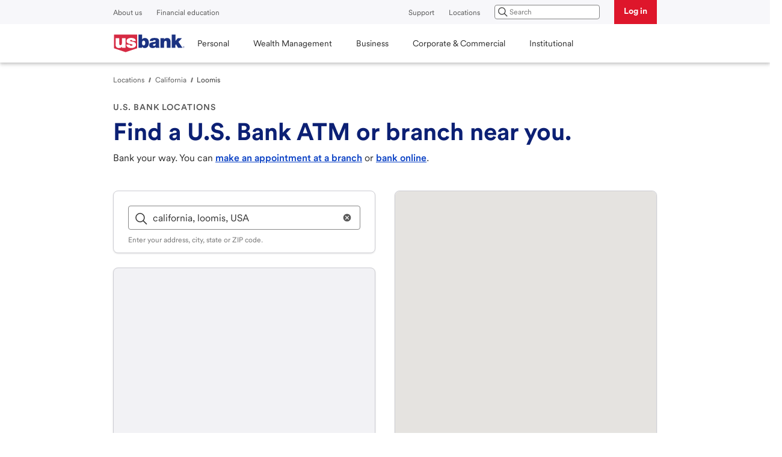

--- FILE ---
content_type: text/html; charset=utf-8
request_url: https://www.usbank.com/locations/california/loomis/
body_size: 33343
content:
<!DOCTYPE html><html lang="en"><head><meta charSet="utf-8"/><link rel="Shortcut Icon" href="https://content.usbank.com/content/dam/usbank/images/favicon.ico"/><meta name="viewport" content="width=device-width, initial-scale=1, maximum-scale=5, minimum-scale=1"/><meta name="format-detection" content="telephone=no"/><base href="/locations/"/><meta name="google-site-verification" content="googlebf6ea0e3bb4bf0ce.html"/><title>Loomis, CA Branch or ATM Locations | U.S. Bank</title><meta name="description" content="Find a U.S. Bank ATM or Branch in Loomis, CA to open a bank account, apply for loans, deposit funds &amp; more. Get hours, directions &amp; financial services provided."/><meta name="twitter:description" content="Find a U.S. Bank ATM or Branch in Loomis, CA to open a bank account, apply for loans, deposit funds &amp; more. Get hours, directions &amp; financial services provided."/><meta name="twitter:title" content="Loomis, CA Branch or ATM Locations | U.S. Bank"/><meta property="og:locale" content="en-us"/><meta property="og:url" content="https://www.usbank.com/locations/california/loomis/"/><meta property="og:site_name" content="https://www.usbank.com/locations"/><meta property="twitter:url" content="https://www.usbank.com/locations/california/loomis/"/><link rel="canonical" href="https://www.usbank.com/locations/california/loomis/"/><meta property="og:title" content="Loomis, CA Branch or ATM Locations | U.S. Bank"/><meta property="og:description" content="Find a U.S. Bank ATM or Branch in Loomis, CA to open a bank account, apply for loans, deposit funds &amp; more. Get hours, directions &amp; financial services provided."/><meta name="next-head-count" content="17"/><link rel="preload" href="/locations/_next/static/css/210213531ede42ca.css" as="style"/><link rel="stylesheet" href="/locations/_next/static/css/210213531ede42ca.css" data-n-g=""/><noscript data-n-css=""></noscript><script defer="" nomodule="" src="/locations/_next/static/chunks/polyfills-c67a75d1b6f99dc8.js"></script><script src="/locations/_next/static/chunks/webpack-2ceca68423f8a052.js" defer=""></script><script src="/locations/_next/static/chunks/framework-ceac32b15faff4fc.js" defer=""></script><script src="/locations/_next/static/chunks/main-f8c5034499d5f054.js" defer=""></script><script src="/locations/_next/static/chunks/pages/_app-ccb95d35a79c5f6f.js" defer=""></script><script src="/locations/_next/static/chunks/18-90cf270db573f277.js" defer=""></script><script src="/locations/_next/static/chunks/659-f4c88366c4ccaa18.js" defer=""></script><script src="/locations/_next/static/chunks/838-25e746046b8da66a.js" defer=""></script><script src="/locations/_next/static/chunks/46-9b2053e0abd1d073.js" defer=""></script><script src="/locations/_next/static/chunks/942-1d7e1d3f2b66b72f.js" defer=""></script><script src="/locations/_next/static/chunks/458-97727407c8125a1a.js" defer=""></script><script src="/locations/_next/static/chunks/pages/%5Bstate%5D/%5Bcity%5D-52a6361dd16fc79d.js" defer=""></script><script src="/locations/_next/static/FfO6NOZMgsMyJ9JddQmf7/_buildManifest.js" defer=""></script><script src="/locations/_next/static/FfO6NOZMgsMyJ9JddQmf7/_ssgManifest.js" defer=""></script></head><body><div id="__next" data-reactroot=""><div data-testid="layout-view" class="layout layout--california--loomis"><div data-compn="@usb-dcom/skip-content" data-compv="0.20.0" data-libn="@usb-dcom" data-libv="0.0.1" id="skip-to-content" class="skip-content__container" data-testid="skip-to-content"><a href="#main-content" lang="en" data-testid="usb-link-skip-to-content-link" data-compn="@usb-shield/react-link" data-compv="10.3.7" data-libn="usb-shield" data-libv="10.0.1" class="usb-link basic usb-link_basic default-no-underline is-standard-style cta-style_standard is-underlined emphasis_subtle is-size-medium size_medium button-link skip-content__link usb-button button--default button--secondary" target="_self">Skip to main content</a></div><header class="header-desktop mobile-app-hide"><div class="header-desktop " id="header-nav"><div class="header-desktop__nav-wrapper" data-testid="header-desktop"><div class="usb-grid--container vw-grid   " type="" id="" data-testid="" data-compn="@usb-shield/react-grid" data-compv="10.0.1" data-libn="@usb-shield/components-react-versioned" data-libv="10.0.0" lang="en"><div class="grid grid--col16  grid  zero-padding  normal-gap  justify-stretch  align-stretch grid-wrapper position-static "><div class="col xl-12 lg-12 md-12 sm-4 off-xl-2 off-lg-2 off-md-2 off-sm-undefined  display-flex zero-padding justify-auto align-auto  "><div class="utility-nav"><div class="utility-nav__left" data-testid="left-utility-nav"><div class="utility-nav__link-wrapper"><a href="https://www.usbank.com/about-us-bank.html" lang="en" data-testid="usb-link-usb-link-undefined" data-compn="@usb-shield/react-link" data-compv="10.3.7" data-libn="usb-shield" data-libv="10.0.1" class="usb-link subtle usb-link_subtle default-no-underline is-standard-style cta-style_standard is-underlined emphasis_subtle is-size-medium size_medium usb-link-extended nav-links">About us</a></div><div class="utility-nav__link-wrapper"><a href="https://www.usbank.com/financialiq.html" lang="en" data-testid="usb-link-usb-link-undefined" data-compn="@usb-shield/react-link" data-compv="10.3.7" data-libn="usb-shield" data-libv="10.0.1" class="usb-link subtle usb-link_subtle default-no-underline is-standard-style cta-style_standard is-underlined emphasis_subtle is-size-medium size_medium usb-link-extended nav-links">Financial education</a></div></div><div class="utility-nav__right" data-testid="right-utility-nav"><div class="utility-nav__link-wrapper"><a href="https://www.usbank.com/customer-service.html" lang="en" data-testid="usb-link-usb-link-undefined" data-compn="@usb-shield/react-link" data-compv="10.3.7" data-libn="usb-shield" data-libv="10.0.1" class="usb-link subtle usb-link_subtle default-no-underline is-standard-style cta-style_standard is-underlined emphasis_subtle is-size-medium size_medium usb-link-extended nav-links">Support</a></div><div class="utility-nav__link-wrapper"><a href="https://www.usbank.com/locations/search/" lang="en" data-testid="usb-link-usb-link-undefined" data-compn="@usb-shield/react-link" data-compv="10.3.7" data-libn="usb-shield" data-libv="10.0.1" class="usb-link subtle usb-link_subtle default-no-underline is-standard-style cta-style_standard is-underlined emphasis_subtle is-size-medium size_medium usb-link-extended nav-links">Locations</a></div><div class="utility-nav__link-wrapper"></div><div class="utility-nav__link-wrapper"><a href="https://onlinebanking.usbank.com/auth/login/" lang="en" data-testid="usb-link-usb-link-undefined" data-compn="@usb-shield/react-link" data-compv="10.3.7" data-libn="usb-shield" data-libv="10.0.1" class="usb-link basic usb-link_basic default-no-underline is-standard-style cta-style_standard is-underlined emphasis_subtle is-size-medium size_medium usb-link-extended usb-button button--medium button--highlight--heavy button-link login-btn-wrapper">Log in</a></div></div></div><div role="switch" class="header-desktop__overlay-wrapper overlay__utility-navbar" data-testid="header-desktop-overlay" tabindex="-1" aria-checked="false" aria-label="overlay"></div><nav class="navigation" aria-label="Main"><div class="header-desktop__primary-nav-wrapper"><a href="https://www.usbank.com" aria-label="U.S. Bank" data-testid="usb-logo" class="brand-logo-wrapper" id="brand-logo-image-wrapper-link"><img class="brand-logo-wrapper__logo" src="https://content.usbank.com/content/dam/usbank/locations/images/landing-page/logo-usb.svg" height="48" width="120" alt="U.S. Bank" data-testid="brand-logo"/></a><ul data-testid="menu-nav" class="menu" role="menubar"><li class="menu__nav-wrapper" role="menuitem"><button class="menu__nav-link first-level " aria-expanded="false" tabindex="0" id="Personal" aria-controls="Personal_subMenu" aria-haspopup="true"><span class="text">Personal</span></button><ul id="Personal_subMenu" class="sub-menu " style="height:336px" aria-hidden="true" data-testid="sub-menu" role="menu"><li class="nav-element-wrapper sub-menu-wrapper secondary-level"><button class="menu__nav-link sub-menu__link secondary-level" aria-controls="Bank_accounts_TernaryMenu" role="menuitem">Bank accounts</button><ul class="ternary-menu sub-menu" data-testid="ternary-menu" id="Bank_accounts_TernaryMenu" role="menu"><li class="nav-element-wrapper ternary-level"><a href="https://www.usbank.com/bank-accounts/checking-accounts/bank-smartly-checking.html" role="menuitem" lang="en" data-testid="usb-link-usb-link-undefined" data-compn="@usb-shield/react-link" data-compv="10.3.7" data-libn="usb-shield" data-libv="10.0.1" class="usb-link basic usb-link_basic default-no-underline is-standard-style cta-style_standard is-underlined emphasis_subtle is-size-medium size_medium sub-menu__link ternary-nav-link menu__nav-link ternary-level">Bank Smartly® Checking account</a></li><li class="nav-element-wrapper ternary-level"><a href="https://www.usbank.com/bank-accounts/checking-accounts/checkless-checking.html" role="menuitem" lang="en" data-testid="usb-link-usb-link-undefined" data-compn="@usb-shield/react-link" data-compv="10.3.7" data-libn="usb-shield" data-libv="10.0.1" class="usb-link basic usb-link_basic default-no-underline is-standard-style cta-style_standard is-underlined emphasis_subtle is-size-medium size_medium sub-menu__link ternary-nav-link menu__nav-link ternary-level">Safe Debit account</a></li><li class="nav-element-wrapper ternary-level"><a href="https://www.usbank.com/bank-accounts/savings-accounts.html" role="menuitem" lang="en" data-testid="usb-link-usb-link-undefined" data-compn="@usb-shield/react-link" data-compv="10.3.7" data-libn="usb-shield" data-libv="10.0.1" class="usb-link basic usb-link_basic default-no-underline is-standard-style cta-style_standard is-underlined emphasis_subtle is-size-medium size_medium sub-menu__link ternary-nav-link menu__nav-link ternary-level">Savings accounts</a></li><li class="nav-element-wrapper ternary-level"><a href="https://www.usbank.com/bank-accounts/savings-accounts/elite-money-market.html" role="menuitem" lang="en" data-testid="usb-link-usb-link-undefined" data-compn="@usb-shield/react-link" data-compv="10.3.7" data-libn="usb-shield" data-libv="10.0.1" class="usb-link basic usb-link_basic default-no-underline is-standard-style cta-style_standard is-underlined emphasis_subtle is-size-medium size_medium sub-menu__link ternary-nav-link menu__nav-link ternary-level">Money market accounts</a></li><li class="nav-element-wrapper ternary-level"><a href="https://www.usbank.com/bank-accounts/savings-accounts/certificate-of-deposit.html?productCode=CDA" role="menuitem" lang="en" data-testid="usb-link-usb-link-undefined" data-compn="@usb-shield/react-link" data-compv="10.3.7" data-libn="usb-shield" data-libv="10.0.1" class="usb-link basic usb-link_basic default-no-underline is-standard-style cta-style_standard is-underlined emphasis_subtle is-size-medium size_medium sub-menu__link ternary-nav-link menu__nav-link ternary-level">CDs</a></li><li class="nav-element-wrapper ternary-level"><a href="https://www.usbank.com/bank-accounts/checking-accounts/debit-cards.html" role="menuitem" lang="en" data-testid="usb-link-usb-link-undefined" data-compn="@usb-shield/react-link" data-compv="10.3.7" data-libn="usb-shield" data-libv="10.0.1" class="usb-link basic usb-link_basic default-no-underline is-standard-style cta-style_standard is-underlined emphasis_subtle is-size-medium size_medium sub-menu__link ternary-nav-link menu__nav-link ternary-level">Debit Cards</a></li><li class="nav-element-wrapper ternary-level"><a href="https://www.usbank.com/prepaid-visa-gift-card.html" role="menuitem" lang="en" data-testid="usb-link-usb-link-undefined" data-compn="@usb-shield/react-link" data-compv="10.3.7" data-libn="usb-shield" data-libv="10.0.1" class="usb-link basic usb-link_basic default-no-underline is-standard-style cta-style_standard is-underlined emphasis_subtle is-size-medium size_medium sub-menu__link ternary-nav-link menu__nav-link ternary-level">Visa gift cards</a></li><li class="nav-element-wrapper ternary-level"><a href="https://www.usbank.com/online-mobile-banking.html" role="menuitem" lang="en" data-testid="usb-link-usb-link-undefined" data-compn="@usb-shield/react-link" data-compv="10.3.7" data-libn="usb-shield" data-libv="10.0.1" class="usb-link basic usb-link_basic default-no-underline is-standard-style cta-style_standard is-underlined emphasis_subtle is-size-medium size_medium sub-menu__link ternary-nav-link menu__nav-link ternary-level">Mobile &amp; online features</a></li><li class="nav-element-wrapper ternary-level"><a href="https://www.usbank.com/bank-accounts/checking-accounts.html" role="menuitem" lang="en" data-testid="usb-link-usb-link-undefined" data-compn="@usb-shield/react-link" data-compv="10.3.7" data-libn="usb-shield" data-libv="10.0.1" class="usb-link basic usb-link_basic default-no-underline is-standard-style cta-style_standard is-underlined emphasis_subtle is-size-medium size_medium sub-menu__link ternary-nav-link menu__nav-link ternary-level">Explore checking accounts</a></li><li class="nav-element-wrapper ternary-level"><a href="https://www.usbank.com/bank-accounts.html" role="menuitem" lang="en" data-testid="usb-link-usb-link-undefined" data-compn="@usb-shield/react-link" data-compv="10.3.7" data-libn="usb-shield" data-libv="10.0.1" class="usb-link basic usb-link_basic default-no-underline is-standard-style cta-style_standard is-underlined emphasis_subtle is-size-medium size_medium sub-menu__link ternary-nav-link menu__nav-link ternary-level">Explore bank accounts</a></li></ul></li><li class="nav-element-wrapper sub-menu-wrapper secondary-level"><button class="menu__nav-link sub-menu__link secondary-level" aria-controls="Credit_cards_TernaryMenu" role="menuitem">Credit cards</button><ul class="ternary-menu sub-menu" data-testid="ternary-menu" id="Credit_cards_TernaryMenu" role="menu"><li class="nav-element-wrapper ternary-level"><a href="https://www.usbank.com/credit-cards.html" role="menuitem" lang="en" data-testid="usb-link-usb-link-undefined" data-compn="@usb-shield/react-link" data-compv="10.3.7" data-libn="usb-shield" data-libv="10.0.1" class="usb-link basic usb-link_basic default-no-underline is-standard-style cta-style_standard is-underlined emphasis_subtle is-size-medium size_medium sub-menu__link ternary-nav-link menu__nav-link ternary-level">View all credit cards</a></li><li class="nav-element-wrapper ternary-level"><a href="https://www.usbank.com/credit-cards/credit-card-insider.html" role="menuitem" lang="en" data-testid="usb-link-usb-link-undefined" data-compn="@usb-shield/react-link" data-compv="10.3.7" data-libn="usb-shield" data-libv="10.0.1" class="usb-link basic usb-link_basic default-no-underline is-standard-style cta-style_standard is-underlined emphasis_subtle is-size-medium size_medium sub-menu__link ternary-nav-link menu__nav-link ternary-level">Credit Card Insights</a></li><li class="nav-element-wrapper ternary-level"><a href="https://www.usbank.com/credit-cards.html#cashback" role="menuitem" lang="en" data-testid="usb-link-usb-link-undefined" data-compn="@usb-shield/react-link" data-compv="10.3.7" data-libn="usb-shield" data-libv="10.0.1" class="usb-link basic usb-link_basic default-no-underline is-standard-style cta-style_standard is-underlined emphasis_subtle is-size-medium size_medium sub-menu__link ternary-nav-link menu__nav-link ternary-level">Cash Back Credit Cards</a></li><li class="nav-element-wrapper ternary-level"><a href="https://www.usbank.com/credit-cards.html#points" role="menuitem" lang="en" data-testid="usb-link-usb-link-undefined" data-compn="@usb-shield/react-link" data-compv="10.3.7" data-libn="usb-shield" data-libv="10.0.1" class="usb-link basic usb-link_basic default-no-underline is-standard-style cta-style_standard is-underlined emphasis_subtle is-size-medium size_medium sub-menu__link ternary-nav-link menu__nav-link ternary-level">Rewards Credit Cards</a></li><li class="nav-element-wrapper ternary-level"><a href="https://www.usbank.com/credit-cards.html#lowintrorate" role="menuitem" lang="en" data-testid="usb-link-usb-link-undefined" data-compn="@usb-shield/react-link" data-compv="10.3.7" data-libn="usb-shield" data-libv="10.0.1" class="usb-link basic usb-link_basic default-no-underline is-standard-style cta-style_standard is-underlined emphasis_subtle is-size-medium size_medium sub-menu__link ternary-nav-link menu__nav-link ternary-level">Low Intro APR Credit Cards</a></li><li class="nav-element-wrapper ternary-level"><a href="https://www.usbank.com/credit-cards.html#travel " role="menuitem" lang="en" data-testid="usb-link-usb-link-undefined" data-compn="@usb-shield/react-link" data-compv="10.3.7" data-libn="usb-shield" data-libv="10.0.1" class="usb-link basic usb-link_basic default-no-underline is-standard-style cta-style_standard is-underlined emphasis_subtle is-size-medium size_medium sub-menu__link ternary-nav-link menu__nav-link ternary-level">Travel Credit Cards</a></li><li class="nav-element-wrapper ternary-level"><a href="https://www.usbank.com/credit-cards.html#noannualfee" role="menuitem" lang="en" data-testid="usb-link-usb-link-undefined" data-compn="@usb-shield/react-link" data-compv="10.3.7" data-libn="usb-shield" data-libv="10.0.1" class="usb-link basic usb-link_basic default-no-underline is-standard-style cta-style_standard is-underlined emphasis_subtle is-size-medium size_medium sub-menu__link ternary-nav-link menu__nav-link ternary-level">No Annual Fee Credit Cards</a></li><li class="nav-element-wrapper ternary-level"><a href="https://www.usbank.com/credit-cards.html#flexible-financing" role="menuitem" lang="en" data-testid="usb-link-usb-link-undefined" data-compn="@usb-shield/react-link" data-compv="10.3.7" data-libn="usb-shield" data-libv="10.0.1" class="usb-link basic usb-link_basic default-no-underline is-standard-style cta-style_standard is-underlined emphasis_subtle is-size-medium size_medium sub-menu__link ternary-nav-link menu__nav-link ternary-level">Flexible Payment Credit Cards</a></li><li class="nav-element-wrapper ternary-level"><a href="https://www.usbank.com/credit-cards.html#buildcredit" role="menuitem" lang="en" data-testid="usb-link-usb-link-undefined" data-compn="@usb-shield/react-link" data-compv="10.3.7" data-libn="usb-shield" data-libv="10.0.1" class="usb-link basic usb-link_basic default-no-underline is-standard-style cta-style_standard is-underlined emphasis_subtle is-size-medium size_medium sub-menu__link ternary-nav-link menu__nav-link ternary-level">Credit Building Credit Cards</a></li><li class="nav-element-wrapper ternary-level"><a href="https://www.usbank.com/business-banking/business-credit-cards.html" role="menuitem" lang="en" data-testid="usb-link-usb-link-undefined" data-compn="@usb-shield/react-link" data-compv="10.3.7" data-libn="usb-shield" data-libv="10.0.1" class="usb-link basic usb-link_basic default-no-underline is-standard-style cta-style_standard is-underlined emphasis_subtle is-size-medium size_medium sub-menu__link ternary-nav-link menu__nav-link ternary-level">Small Business Credit Cards</a></li><li class="nav-element-wrapper ternary-level"><a href="https://www.usbank.com/credit-cards/buy-now-pay-later-extendpay.html" role="menuitem" lang="en" data-testid="usb-link-usb-link-undefined" data-compn="@usb-shield/react-link" data-compv="10.3.7" data-libn="usb-shield" data-libv="10.0.1" class="usb-link basic usb-link_basic default-no-underline is-standard-style cta-style_standard is-underlined emphasis_subtle is-size-medium size_medium sub-menu__link ternary-nav-link menu__nav-link ternary-level">ExtendPay Plan</a></li><li class="nav-element-wrapper ternary-level"><a href="https://www.usbank.com/credit-cards/extend-pay-loan.html" role="menuitem" lang="en" data-testid="usb-link-usb-link-undefined" data-compn="@usb-shield/react-link" data-compv="10.3.7" data-libn="usb-shield" data-libv="10.0.1" class="usb-link basic usb-link_basic default-no-underline is-standard-style cta-style_standard is-underlined emphasis_subtle is-size-medium size_medium sub-menu__link ternary-nav-link menu__nav-link ternary-level">ExtendPay Loan</a></li></ul></li><li class="nav-element-wrapper sub-menu-wrapper secondary-level"><button class="menu__nav-link sub-menu__link secondary-level" aria-controls="Investing_and_retirement_TernaryMenu" role="menuitem">Investing and retirement</button><ul class="ternary-menu sub-menu" data-testid="ternary-menu" id="Investing_and_retirement_TernaryMenu" role="menu"><li class="nav-element-wrapper ternary-level"><a href="https://www.usbank.com/investing/online-investing.html" role="menuitem" lang="en" data-testid="usb-link-usb-link-undefined" data-compn="@usb-shield/react-link" data-compv="10.3.7" data-libn="usb-shield" data-libv="10.0.1" class="usb-link basic usb-link_basic default-no-underline is-standard-style cta-style_standard is-underlined emphasis_subtle is-size-medium size_medium sub-menu__link ternary-nav-link menu__nav-link ternary-level">Online investing</a></li><li class="nav-element-wrapper ternary-level"><a href="https://www.usbank.com/investing/investment-management.html" role="menuitem" lang="en" data-testid="usb-link-usb-link-undefined" data-compn="@usb-shield/react-link" data-compv="10.3.7" data-libn="usb-shield" data-libv="10.0.1" class="usb-link basic usb-link_basic default-no-underline is-standard-style cta-style_standard is-underlined emphasis_subtle is-size-medium size_medium sub-menu__link ternary-nav-link menu__nav-link ternary-level">Investment management</a></li><li class="nav-element-wrapper ternary-level"><a href="https://www.usbank.com/retirement-planning.html" role="menuitem" lang="en" data-testid="usb-link-usb-link-undefined" data-compn="@usb-shield/react-link" data-compv="10.3.7" data-libn="usb-shield" data-libv="10.0.1" class="usb-link basic usb-link_basic default-no-underline is-standard-style cta-style_standard is-underlined emphasis_subtle is-size-medium size_medium sub-menu__link ternary-nav-link menu__nav-link ternary-level">Retirement planning</a></li><li class="nav-element-wrapper ternary-level"><a href="https://www.usbank.com/retirement-planning/open-an-ira/what-is-an-ira.html" role="menuitem" lang="en" data-testid="usb-link-usb-link-undefined" data-compn="@usb-shield/react-link" data-compv="10.3.7" data-libn="usb-shield" data-libv="10.0.1" class="usb-link basic usb-link_basic default-no-underline is-standard-style cta-style_standard is-underlined emphasis_subtle is-size-medium size_medium sub-menu__link ternary-nav-link menu__nav-link ternary-level">IRAs &amp; 401(k) rollovers</a></li><li class="nav-element-wrapper ternary-level"><a href="https://www.usbank.com/investing/financial-goals.html" role="menuitem" lang="en" data-testid="usb-link-usb-link-undefined" data-compn="@usb-shield/react-link" data-compv="10.3.7" data-libn="usb-shield" data-libv="10.0.1" class="usb-link basic usb-link_basic default-no-underline is-standard-style cta-style_standard is-underlined emphasis_subtle is-size-medium size_medium sub-menu__link ternary-nav-link menu__nav-link ternary-level">Financial goals</a></li><li class="nav-element-wrapper ternary-level"><a href="https://www.usbank.com/wealth-management/wealth-management-services.html" role="menuitem" lang="en" data-testid="usb-link-usb-link-undefined" data-compn="@usb-shield/react-link" data-compv="10.3.7" data-libn="usb-shield" data-libv="10.0.1" class="usb-link basic usb-link_basic default-no-underline is-standard-style cta-style_standard is-underlined emphasis_subtle is-size-medium size_medium sub-menu__link ternary-nav-link menu__nav-link ternary-level">Explore all services</a></li></ul></li><li class="nav-element-wrapper sub-menu-wrapper secondary-level"><button class="menu__nav-link sub-menu__link secondary-level" aria-controls="Personal_loans_&amp;_lines_TernaryMenu" role="menuitem">Personal loans &amp; lines</button><ul class="ternary-menu sub-menu" data-testid="ternary-menu" id="Personal_loans_&amp;_lines_TernaryMenu" role="menu"><li class="nav-element-wrapper ternary-level"><a href="https://www.usbank.com/loans-credit-lines/personal-loans-and-lines-of-credit.html" role="menuitem" lang="en" data-testid="usb-link-usb-link-undefined" data-compn="@usb-shield/react-link" data-compv="10.3.7" data-libn="usb-shield" data-libv="10.0.1" class="usb-link basic usb-link_basic default-no-underline is-standard-style cta-style_standard is-underlined emphasis_subtle is-size-medium size_medium sub-menu__link ternary-nav-link menu__nav-link ternary-level">Loans &amp; credit lines</a></li><li class="nav-element-wrapper ternary-level"><a href="https://www.usbank.com/loans-credit-lines/personal-loans-and-lines-of-credit/personal-loan-calculator.html" role="menuitem" lang="en" data-testid="usb-link-usb-link-undefined" data-compn="@usb-shield/react-link" data-compv="10.3.7" data-libn="usb-shield" data-libv="10.0.1" class="usb-link basic usb-link_basic default-no-underline is-standard-style cta-style_standard is-underlined emphasis_subtle is-size-medium size_medium sub-menu__link ternary-nav-link menu__nav-link ternary-level">Personal loan calculator</a></li><li class="nav-element-wrapper ternary-level"><a href="https://www.usbank.com/loans-credit-lines/debt-consolidation.html" role="menuitem" lang="en" data-testid="usb-link-usb-link-undefined" data-compn="@usb-shield/react-link" data-compv="10.3.7" data-libn="usb-shield" data-libv="10.0.1" class="usb-link basic usb-link_basic default-no-underline is-standard-style cta-style_standard is-underlined emphasis_subtle is-size-medium size_medium sub-menu__link ternary-nav-link menu__nav-link ternary-level">Debt consolidation</a></li><li class="nav-element-wrapper ternary-level"><a href="https://www.usbank.com/loans-credit-lines/debt-consolidation/debt-consolidation-loan-calculator.html" role="menuitem" lang="en" data-testid="usb-link-usb-link-undefined" data-compn="@usb-shield/react-link" data-compv="10.3.7" data-libn="usb-shield" data-libv="10.0.1" class="usb-link basic usb-link_basic default-no-underline is-standard-style cta-style_standard is-underlined emphasis_subtle is-size-medium size_medium sub-menu__link ternary-nav-link menu__nav-link ternary-level">Debt consolidation calculator</a></li><li class="nav-element-wrapper ternary-level"><a href="https://www.usbank.com/loans-credit-lines/emergency-home-repair-loans.html" role="menuitem" lang="en" data-testid="usb-link-usb-link-undefined" data-compn="@usb-shield/react-link" data-compv="10.3.7" data-libn="usb-shield" data-libv="10.0.1" class="usb-link basic usb-link_basic default-no-underline is-standard-style cta-style_standard is-underlined emphasis_subtle is-size-medium size_medium sub-menu__link ternary-nav-link menu__nav-link ternary-level">Home repair financing</a></li></ul></li><li class="nav-element-wrapper sub-menu-wrapper secondary-level"><button class="menu__nav-link sub-menu__link secondary-level" aria-controls="Home_loans_TernaryMenu" role="menuitem">Home loans</button><ul class="ternary-menu sub-menu" data-testid="ternary-menu" id="Home_loans_TernaryMenu" role="menu"><li class="nav-element-wrapper ternary-level"><a href="https://www.usbank.com/home-loans/mortgage.html" role="menuitem" lang="en" data-testid="usb-link-usb-link-undefined" data-compn="@usb-shield/react-link" data-compv="10.3.7" data-libn="usb-shield" data-libv="10.0.1" class="usb-link basic usb-link_basic default-no-underline is-standard-style cta-style_standard is-underlined emphasis_subtle is-size-medium size_medium sub-menu__link ternary-nav-link menu__nav-link ternary-level">Mortgages</a></li><li class="nav-element-wrapper ternary-level"><a href="https://www.usbank.com/home-loans/mortgage/mortgage-rates.html" role="menuitem" lang="en" data-testid="usb-link-usb-link-undefined" data-compn="@usb-shield/react-link" data-compv="10.3.7" data-libn="usb-shield" data-libv="10.0.1" class="usb-link basic usb-link_basic default-no-underline is-standard-style cta-style_standard is-underlined emphasis_subtle is-size-medium size_medium sub-menu__link ternary-nav-link menu__nav-link ternary-level">Today&#x27;s mortgage rates</a></li><li class="nav-element-wrapper ternary-level"><a href="https://www.usbank.com/home-loans/refinance.html" role="menuitem" lang="en" data-testid="usb-link-usb-link-undefined" data-compn="@usb-shield/react-link" data-compv="10.3.7" data-libn="usb-shield" data-libv="10.0.1" class="usb-link basic usb-link_basic default-no-underline is-standard-style cta-style_standard is-underlined emphasis_subtle is-size-medium size_medium sub-menu__link ternary-nav-link menu__nav-link ternary-level">Refinancing</a></li><li class="nav-element-wrapper ternary-level"><a href="https://www.usbank.com/home-loans/mortgage/mortgage-calculators.html" role="menuitem" lang="en" data-testid="usb-link-usb-link-undefined" data-compn="@usb-shield/react-link" data-compv="10.3.7" data-libn="usb-shield" data-libv="10.0.1" class="usb-link basic usb-link_basic default-no-underline is-standard-style cta-style_standard is-underlined emphasis_subtle is-size-medium size_medium sub-menu__link ternary-nav-link menu__nav-link ternary-level">Mortgage calculators</a></li><li class="nav-element-wrapper ternary-level"><a href="https://www.usbank.com/home-loans/home-equity.html" role="menuitem" lang="en" data-testid="usb-link-usb-link-undefined" data-compn="@usb-shield/react-link" data-compv="10.3.7" data-libn="usb-shield" data-libv="10.0.1" class="usb-link basic usb-link_basic default-no-underline is-standard-style cta-style_standard is-underlined emphasis_subtle is-size-medium size_medium sub-menu__link ternary-nav-link menu__nav-link ternary-level">Home equity</a></li><li class="nav-element-wrapper ternary-level"><a href="https://www.usbank.com/home-loans/mortgage/first-time-home-buyers.html" role="menuitem" lang="en" data-testid="usb-link-usb-link-undefined" data-compn="@usb-shield/react-link" data-compv="10.3.7" data-libn="usb-shield" data-libv="10.0.1" class="usb-link basic usb-link_basic default-no-underline is-standard-style cta-style_standard is-underlined emphasis_subtle is-size-medium size_medium sub-menu__link ternary-nav-link menu__nav-link ternary-level">First-time home buyers</a></li><li class="nav-element-wrapper ternary-level"><a href="https://www.usbank.com/home-loans/home-improvement.html" role="menuitem" lang="en" data-testid="usb-link-usb-link-undefined" data-compn="@usb-shield/react-link" data-compv="10.3.7" data-libn="usb-shield" data-libv="10.0.1" class="usb-link basic usb-link_basic default-no-underline is-standard-style cta-style_standard is-underlined emphasis_subtle is-size-medium size_medium sub-menu__link ternary-nav-link menu__nav-link ternary-level">Home improvement loans</a></li><li class="nav-element-wrapper ternary-level"><a href="https://www.usbank.com/home-loans/mortgage/mortgage-account-management.html" role="menuitem" lang="en" data-testid="usb-link-usb-link-undefined" data-compn="@usb-shield/react-link" data-compv="10.3.7" data-libn="usb-shield" data-libv="10.0.1" class="usb-link basic usb-link_basic default-no-underline is-standard-style cta-style_standard is-underlined emphasis_subtle is-size-medium size_medium sub-menu__link ternary-nav-link menu__nav-link ternary-level">Manage my mortgage</a></li><li class="nav-element-wrapper ternary-level"><a href="https://www.usbank.com/home-loans/mortgage/mortgage-assistance.html" role="menuitem" lang="en" data-testid="usb-link-usb-link-undefined" data-compn="@usb-shield/react-link" data-compv="10.3.7" data-libn="usb-shield" data-libv="10.0.1" class="usb-link basic usb-link_basic default-no-underline is-standard-style cta-style_standard is-underlined emphasis_subtle is-size-medium size_medium sub-menu__link ternary-nav-link menu__nav-link ternary-level">Mortgage help and repayment</a></li></ul></li><li class="nav-element-wrapper sub-menu-wrapper secondary-level"><button class="menu__nav-link sub-menu__link secondary-level" aria-controls="Vehicle_loans_TernaryMenu" role="menuitem">Vehicle loans</button><ul class="ternary-menu sub-menu" data-testid="ternary-menu" id="Vehicle_loans_TernaryMenu" role="menu"><li class="nav-element-wrapper ternary-level"><a href="https://www.usbank.com/vehicle-loans/auto-loans.html" role="menuitem" lang="en" data-testid="usb-link-usb-link-undefined" data-compn="@usb-shield/react-link" data-compv="10.3.7" data-libn="usb-shield" data-libv="10.0.1" class="usb-link basic usb-link_basic default-no-underline is-standard-style cta-style_standard is-underlined emphasis_subtle is-size-medium size_medium sub-menu__link ternary-nav-link menu__nav-link ternary-level">Auto loans</a></li><li class="nav-element-wrapper ternary-level"><a href="https://www.usbank.com/vehicle-loans/auto-loans/payment-calculator.html" role="menuitem" lang="en" data-testid="usb-link-usb-link-undefined" data-compn="@usb-shield/react-link" data-compv="10.3.7" data-libn="usb-shield" data-libv="10.0.1" class="usb-link basic usb-link_basic default-no-underline is-standard-style cta-style_standard is-underlined emphasis_subtle is-size-medium size_medium sub-menu__link ternary-nav-link menu__nav-link ternary-level">Auto loan calculator</a></li><li class="nav-element-wrapper ternary-level"><a href="https://www.usbank.com/vehicle-loans/rv-loans.html" role="menuitem" lang="en" data-testid="usb-link-usb-link-undefined" data-compn="@usb-shield/react-link" data-compv="10.3.7" data-libn="usb-shield" data-libv="10.0.1" class="usb-link basic usb-link_basic default-no-underline is-standard-style cta-style_standard is-underlined emphasis_subtle is-size-medium size_medium sub-menu__link ternary-nav-link menu__nav-link ternary-level">RV loans</a></li><li class="nav-element-wrapper ternary-level"><a href="https://www.usbank.com/vehicle-loans/boat-loans.html" role="menuitem" lang="en" data-testid="usb-link-usb-link-undefined" data-compn="@usb-shield/react-link" data-compv="10.3.7" data-libn="usb-shield" data-libv="10.0.1" class="usb-link basic usb-link_basic default-no-underline is-standard-style cta-style_standard is-underlined emphasis_subtle is-size-medium size_medium sub-menu__link ternary-nav-link menu__nav-link ternary-level">Boat loans</a></li><li class="nav-element-wrapper ternary-level"><a href="https://www.usbank.com/vehicle-loans/auto-loans/auto-leasing.html" role="menuitem" lang="en" data-testid="usb-link-usb-link-undefined" data-compn="@usb-shield/react-link" data-compv="10.3.7" data-libn="usb-shield" data-libv="10.0.1" class="usb-link basic usb-link_basic default-no-underline is-standard-style cta-style_standard is-underlined emphasis_subtle is-size-medium size_medium sub-menu__link ternary-nav-link menu__nav-link ternary-level">Lease servicing</a></li><li class="nav-element-wrapper ternary-level"><a href="https://www.usbank.com/vehicle-loans/auto-loans/dealer-finance.html" role="menuitem" lang="en" data-testid="usb-link-usb-link-undefined" data-compn="@usb-shield/react-link" data-compv="10.3.7" data-libn="usb-shield" data-libv="10.0.1" class="usb-link basic usb-link_basic default-no-underline is-standard-style cta-style_standard is-underlined emphasis_subtle is-size-medium size_medium sub-menu__link ternary-nav-link menu__nav-link ternary-level">Dealer finance</a></li><li class="nav-element-wrapper ternary-level"><a href="https://www.usbank.com/vehicle-loans/vehicle-manager.html" role="menuitem" lang="en" data-testid="usb-link-usb-link-undefined" data-compn="@usb-shield/react-link" data-compv="10.3.7" data-libn="usb-shield" data-libv="10.0.1" class="usb-link basic usb-link_basic default-no-underline is-standard-style cta-style_standard is-underlined emphasis_subtle is-size-medium size_medium sub-menu__link ternary-nav-link menu__nav-link ternary-level">Vehicle Manager</a></li></ul></li><li class="nav-element-wrapper sub-menu-wrapper secondary-level"><button class="menu__nav-link sub-menu__link secondary-level" aria-controls="Mobile_and_online_TernaryMenu" role="menuitem">Mobile and online</button><ul class="ternary-menu sub-menu" data-testid="ternary-menu" id="Mobile_and_online_TernaryMenu" role="menu"><li class="nav-element-wrapper ternary-level"><a href="https://www.usbank.com/online-mobile-banking.html" role="menuitem" lang="en" data-testid="usb-link-usb-link-undefined" data-compn="@usb-shield/react-link" data-compv="10.3.7" data-libn="usb-shield" data-libv="10.0.1" class="usb-link basic usb-link_basic default-no-underline is-standard-style cta-style_standard is-underlined emphasis_subtle is-size-medium size_medium sub-menu__link ternary-nav-link menu__nav-link ternary-level">Mobile &amp; online features</a></li><li class="nav-element-wrapper ternary-level"><a href="https://www.usbank.com/online-mobile-banking/mobile-banking.html" role="menuitem" lang="en" data-testid="usb-link-usb-link-undefined" data-compn="@usb-shield/react-link" data-compv="10.3.7" data-libn="usb-shield" data-libv="10.0.1" class="usb-link basic usb-link_basic default-no-underline is-standard-style cta-style_standard is-underlined emphasis_subtle is-size-medium size_medium sub-menu__link ternary-nav-link menu__nav-link ternary-level">U.S. Bank Mobile App</a></li><li class="nav-element-wrapper ternary-level"><a href="https://www.usbank.com/online-mobile-banking/spending-tracker.html" role="menuitem" lang="en" data-testid="usb-link-usb-link-undefined" data-compn="@usb-shield/react-link" data-compv="10.3.7" data-libn="usb-shield" data-libv="10.0.1" class="usb-link basic usb-link_basic default-no-underline is-standard-style cta-style_standard is-underlined emphasis_subtle is-size-medium size_medium sub-menu__link ternary-nav-link menu__nav-link ternary-level">Personal spending tracker</a></li><li class="nav-element-wrapper ternary-level"><a href="https://www.usbank.com/online-mobile-banking/savings-goal-tracker.html" role="menuitem" lang="en" data-testid="usb-link-usb-link-undefined" data-compn="@usb-shield/react-link" data-compv="10.3.7" data-libn="usb-shield" data-libv="10.0.1" class="usb-link basic usb-link_basic default-no-underline is-standard-style cta-style_standard is-underlined emphasis_subtle is-size-medium size_medium sub-menu__link ternary-nav-link menu__nav-link ternary-level">Savings goal tracker</a></li></ul></li></ul></li><li class="menu__nav-wrapper" role="menuitem"><button class="menu__nav-link first-level " aria-expanded="false" tabindex="0" id="Wealth-Management" aria-controls="Wealth_Management_subMenu" aria-haspopup="true"><span class="text">Wealth Management</span></button><ul id="Wealth_Management_subMenu" class="sub-menu " style="height:384px" aria-hidden="true" data-testid="sub-menu" role="menu"><li class="nav-element-wrapper sub-menu-wrapper secondary-level"><button class="menu__nav-link sub-menu__link secondary-level" aria-controls="Explore_Wealth_Management_TernaryMenu" role="menuitem">Explore Wealth Management</button><ul class="ternary-menu sub-menu" data-testid="ternary-menu" id="Explore_Wealth_Management_TernaryMenu" role="menu"><li class="nav-element-wrapper ternary-level"><a href="https://www.usbank.com/wealth-management.html" role="menuitem" lang="en" data-testid="usb-link-usb-link-undefined" data-compn="@usb-shield/react-link" data-compv="10.3.7" data-libn="usb-shield" data-libv="10.0.1" class="usb-link basic usb-link_basic default-no-underline is-standard-style cta-style_standard is-underlined emphasis_subtle is-size-medium size_medium sub-menu__link ternary-nav-link menu__nav-link ternary-level">Explore Wealth Management</a></li></ul></li><li class="nav-element-wrapper sub-menu-wrapper secondary-level"><button class="menu__nav-link sub-menu__link secondary-level" aria-controls="Our_services_TernaryMenu" role="menuitem">Our services</button><ul class="ternary-menu sub-menu" data-testid="ternary-menu" id="Our_services_TernaryMenu" role="menu"><li class="nav-element-wrapper ternary-level"><a href="https://www.usbank.com/wealth-management/wealth-management-services.html" role="menuitem" lang="en" data-testid="usb-link-usb-link-undefined" data-compn="@usb-shield/react-link" data-compv="10.3.7" data-libn="usb-shield" data-libv="10.0.1" class="usb-link basic usb-link_basic default-no-underline is-standard-style cta-style_standard is-underlined emphasis_subtle is-size-medium size_medium sub-menu__link ternary-nav-link menu__nav-link ternary-level">Explore our services</a></li><li class="nav-element-wrapper ternary-level"><a href="https://www.usbank.com/investing/investment-management.html" role="menuitem" lang="en" data-testid="usb-link-usb-link-undefined" data-compn="@usb-shield/react-link" data-compv="10.3.7" data-libn="usb-shield" data-libv="10.0.1" class="usb-link basic usb-link_basic default-no-underline is-standard-style cta-style_standard is-underlined emphasis_subtle is-size-medium size_medium sub-menu__link ternary-nav-link menu__nav-link ternary-level">Investment management</a></li><li class="nav-element-wrapper ternary-level"><a href="https://www.usbank.com/wealth-management/wealth-planning.html" role="menuitem" lang="en" data-testid="usb-link-usb-link-undefined" data-compn="@usb-shield/react-link" data-compv="10.3.7" data-libn="usb-shield" data-libv="10.0.1" class="usb-link basic usb-link_basic default-no-underline is-standard-style cta-style_standard is-underlined emphasis_subtle is-size-medium size_medium sub-menu__link ternary-nav-link menu__nav-link ternary-level">Wealth planning</a></li><li class="nav-element-wrapper ternary-level"><a href="https://www.usbank.com/wealth-management/trusts-and-estates.html" role="menuitem" lang="en" data-testid="usb-link-usb-link-undefined" data-compn="@usb-shield/react-link" data-compv="10.3.7" data-libn="usb-shield" data-libv="10.0.1" class="usb-link basic usb-link_basic default-no-underline is-standard-style cta-style_standard is-underlined emphasis_subtle is-size-medium size_medium sub-menu__link ternary-nav-link menu__nav-link ternary-level">Trusts &amp; estates</a></li><li class="nav-element-wrapper ternary-level"><a href="https://www.usbank.com/wealth-management/personal-banking.html" role="menuitem" lang="en" data-testid="usb-link-usb-link-undefined" data-compn="@usb-shield/react-link" data-compv="10.3.7" data-libn="usb-shield" data-libv="10.0.1" class="usb-link basic usb-link_basic default-no-underline is-standard-style cta-style_standard is-underlined emphasis_subtle is-size-medium size_medium sub-menu__link ternary-nav-link menu__nav-link ternary-level">Banking</a></li><li class="nav-element-wrapper ternary-level"><a href="https://www.usbank.com/wealth-management/insurance-protection.html" role="menuitem" lang="en" data-testid="usb-link-usb-link-undefined" data-compn="@usb-shield/react-link" data-compv="10.3.7" data-libn="usb-shield" data-libv="10.0.1" class="usb-link basic usb-link_basic default-no-underline is-standard-style cta-style_standard is-underlined emphasis_subtle is-size-medium size_medium sub-menu__link ternary-nav-link menu__nav-link ternary-level">Insurance</a></li><li class="nav-element-wrapper ternary-level"><a href="https://www.usbank.com/wealth-management/charitable-giving.html" role="menuitem" lang="en" data-testid="usb-link-usb-link-undefined" data-compn="@usb-shield/react-link" data-compv="10.3.7" data-libn="usb-shield" data-libv="10.0.1" class="usb-link basic usb-link_basic default-no-underline is-standard-style cta-style_standard is-underlined emphasis_subtle is-size-medium size_medium sub-menu__link ternary-nav-link menu__nav-link ternary-level">Charitable giving</a></li></ul></li><li class="nav-element-wrapper sub-menu-wrapper secondary-level"><button class="menu__nav-link sub-menu__link secondary-level" aria-controls="Investing_TernaryMenu" role="menuitem">Investing</button><ul class="ternary-menu sub-menu" data-testid="ternary-menu" id="Investing_TernaryMenu" role="menu"><li class="nav-element-wrapper ternary-level"><a href="https://www.usbank.com/investing.html" role="menuitem" lang="en" data-testid="usb-link-usb-link-undefined" data-compn="@usb-shield/react-link" data-compv="10.3.7" data-libn="usb-shield" data-libv="10.0.1" class="usb-link basic usb-link_basic default-no-underline is-standard-style cta-style_standard is-underlined emphasis_subtle is-size-medium size_medium sub-menu__link ternary-nav-link menu__nav-link ternary-level">Explore all investing options</a></li><li class="nav-element-wrapper ternary-level"><a href="https://www.usbank.com/investing/investment-management.html" role="menuitem" lang="en" data-testid="usb-link-usb-link-undefined" data-compn="@usb-shield/react-link" data-compv="10.3.7" data-libn="usb-shield" data-libv="10.0.1" class="usb-link basic usb-link_basic default-no-underline is-standard-style cta-style_standard is-underlined emphasis_subtle is-size-medium size_medium sub-menu__link ternary-nav-link menu__nav-link ternary-level">Investment management</a></li><li class="nav-element-wrapper ternary-level"><a href="https://www.usbank.com/retirement-planning/open-an-ira.html" role="menuitem" lang="en" data-testid="usb-link-usb-link-undefined" data-compn="@usb-shield/react-link" data-compv="10.3.7" data-libn="usb-shield" data-libv="10.0.1" class="usb-link basic usb-link_basic default-no-underline is-standard-style cta-style_standard is-underlined emphasis_subtle is-size-medium size_medium sub-menu__link ternary-nav-link menu__nav-link ternary-level">IRA</a></li><li class="nav-element-wrapper ternary-level"><a href="https://www.usbank.com/investing/online-investing.html" role="menuitem" lang="en" data-testid="usb-link-usb-link-undefined" data-compn="@usb-shield/react-link" data-compv="10.3.7" data-libn="usb-shield" data-libv="10.0.1" class="usb-link basic usb-link_basic default-no-underline is-standard-style cta-style_standard is-underlined emphasis_subtle is-size-medium size_medium sub-menu__link ternary-nav-link menu__nav-link ternary-level">Online investing</a></li></ul></li><li class="nav-element-wrapper sub-menu-wrapper secondary-level"><button class="menu__nav-link sub-menu__link secondary-level" aria-controls="Your_goals_TernaryMenu" role="menuitem">Your goals</button><ul class="ternary-menu sub-menu" data-testid="ternary-menu" id="Your_goals_TernaryMenu" role="menu"><li class="nav-element-wrapper ternary-level"><a href="https://www.usbank.com/investing/financial-goals.html" role="menuitem" lang="en" data-testid="usb-link-usb-link-undefined" data-compn="@usb-shield/react-link" data-compv="10.3.7" data-libn="usb-shield" data-libv="10.0.1" class="usb-link basic usb-link_basic default-no-underline is-standard-style cta-style_standard is-underlined emphasis_subtle is-size-medium size_medium sub-menu__link ternary-nav-link menu__nav-link ternary-level">Explore all financial goals</a></li><li class="nav-element-wrapper ternary-level"><a href="https://www.usbank.com/retirement-planning.html" role="menuitem" lang="en" data-testid="usb-link-usb-link-undefined" data-compn="@usb-shield/react-link" data-compv="10.3.7" data-libn="usb-shield" data-libv="10.0.1" class="usb-link basic usb-link_basic default-no-underline is-standard-style cta-style_standard is-underlined emphasis_subtle is-size-medium size_medium sub-menu__link ternary-nav-link menu__nav-link ternary-level">Plan for retirement</a></li><li class="nav-element-wrapper ternary-level"><a href="https://www.usbank.com/investing/financial-goals/529-plans.html" role="menuitem" lang="en" data-testid="usb-link-usb-link-undefined" data-compn="@usb-shield/react-link" data-compv="10.3.7" data-libn="usb-shield" data-libv="10.0.1" class="usb-link basic usb-link_basic default-no-underline is-standard-style cta-style_standard is-underlined emphasis_subtle is-size-medium size_medium sub-menu__link ternary-nav-link menu__nav-link ternary-level">Fund an education</a></li><li class="nav-element-wrapper ternary-level"><a href="https://www.usbank.com/investing/financial-goals/life-events.html" role="menuitem" lang="en" data-testid="usb-link-usb-link-undefined" data-compn="@usb-shield/react-link" data-compv="10.3.7" data-libn="usb-shield" data-libv="10.0.1" class="usb-link basic usb-link_basic default-no-underline is-standard-style cta-style_standard is-underlined emphasis_subtle is-size-medium size_medium sub-menu__link ternary-nav-link menu__nav-link ternary-level">Pay for a major life event or purchase</a></li><li class="nav-element-wrapper ternary-level"><a href="https://www.usbank.com/wealth-management/trusts-and-estates/legacy-wealth-management.html" role="menuitem" lang="en" data-testid="usb-link-usb-link-undefined" data-compn="@usb-shield/react-link" data-compv="10.3.7" data-libn="usb-shield" data-libv="10.0.1" class="usb-link basic usb-link_basic default-no-underline is-standard-style cta-style_standard is-underlined emphasis_subtle is-size-medium size_medium sub-menu__link ternary-nav-link menu__nav-link ternary-level">Leave a legacy</a></li></ul></li><li class="nav-element-wrapper sub-menu-wrapper secondary-level"><button class="menu__nav-link sub-menu__link secondary-level" aria-controls="Advisors_&amp;_wealth_teams_TernaryMenu" role="menuitem">Advisors &amp; wealth teams</button><ul class="ternary-menu sub-menu" data-testid="ternary-menu" id="Advisors_&amp;_wealth_teams_TernaryMenu" role="menu"><li class="nav-element-wrapper ternary-level"><a href="https://www.usbank.com/wealth-management/wealth-advisors-and-teams.html" role="menuitem" lang="en" data-testid="usb-link-usb-link-undefined" data-compn="@usb-shield/react-link" data-compv="10.3.7" data-libn="usb-shield" data-libv="10.0.1" class="usb-link basic usb-link_basic default-no-underline is-standard-style cta-style_standard is-underlined emphasis_subtle is-size-medium size_medium sub-menu__link ternary-nav-link menu__nav-link ternary-level">Explore our personalized guidance</a></li><li class="nav-element-wrapper ternary-level"><a href="https://www.usbank.com/wealth-management/find-an-advisor/" role="menuitem" lang="en" data-testid="usb-link-usb-link-undefined" data-compn="@usb-shield/react-link" data-compv="10.3.7" data-libn="usb-shield" data-libv="10.0.1" class="usb-link basic usb-link_basic default-no-underline is-standard-style cta-style_standard is-underlined emphasis_subtle is-size-medium size_medium sub-menu__link ternary-nav-link menu__nav-link ternary-level">Find a financial advisor or wealth specialist</a></li></ul></li><li class="nav-element-wrapper sub-menu-wrapper secondary-level"><button class="menu__nav-link sub-menu__link secondary-level" aria-controls="Private_Wealth_Management_TernaryMenu" role="menuitem">Private Wealth Management</button><ul class="ternary-menu sub-menu" data-testid="ternary-menu" id="Private_Wealth_Management_TernaryMenu" role="menu"><li class="nav-element-wrapper ternary-level"><a href="https://www.usbank.com/wealth-management/private-wealth-management.html" role="menuitem" lang="en" data-testid="usb-link-usb-link-undefined" data-compn="@usb-shield/react-link" data-compv="10.3.7" data-libn="usb-shield" data-libv="10.0.1" class="usb-link basic usb-link_basic default-no-underline is-standard-style cta-style_standard is-underlined emphasis_subtle is-size-medium size_medium sub-menu__link ternary-nav-link menu__nav-link ternary-level">Explore Private Wealth Management</a></li><li class="nav-element-wrapper ternary-level"><a href="https://www.usbank.com/wealth-management/private-wealth-management/defining-private-wealth-management.html" role="menuitem" lang="en" data-testid="usb-link-usb-link-undefined" data-compn="@usb-shield/react-link" data-compv="10.3.7" data-libn="usb-shield" data-libv="10.0.1" class="usb-link basic usb-link_basic default-no-underline is-standard-style cta-style_standard is-underlined emphasis_subtle is-size-medium size_medium sub-menu__link ternary-nav-link menu__nav-link ternary-level">Our approach</a></li><li class="nav-element-wrapper ternary-level"><a href="https://www.usbank.com/wealth-management/private-wealth-management/leadership.html" role="menuitem" lang="en" data-testid="usb-link-usb-link-undefined" data-compn="@usb-shield/react-link" data-compv="10.3.7" data-libn="usb-shield" data-libv="10.0.1" class="usb-link basic usb-link_basic default-no-underline is-standard-style cta-style_standard is-underlined emphasis_subtle is-size-medium size_medium sub-menu__link ternary-nav-link menu__nav-link ternary-level">Leadership team</a></li><li class="nav-element-wrapper ternary-level"><a href="https://www.usbank.com/wealth-management/private-wealth-management/strategic-financial-planning.html" role="menuitem" lang="en" data-testid="usb-link-usb-link-undefined" data-compn="@usb-shield/react-link" data-compv="10.3.7" data-libn="usb-shield" data-libv="10.0.1" class="usb-link basic usb-link_basic default-no-underline is-standard-style cta-style_standard is-underlined emphasis_subtle is-size-medium size_medium sub-menu__link ternary-nav-link menu__nav-link ternary-level">Client groups &amp; featured professions</a></li><li class="nav-element-wrapper ternary-level"><a href="https://www.usbank.com/wealth-management/find-an-advisor/" role="menuitem" lang="en" data-testid="usb-link-usb-link-undefined" data-compn="@usb-shield/react-link" data-compv="10.3.7" data-libn="usb-shield" data-libv="10.0.1" class="usb-link basic usb-link_basic default-no-underline is-standard-style cta-style_standard is-underlined emphasis_subtle is-size-medium size_medium sub-menu__link ternary-nav-link menu__nav-link ternary-level">Find a financial advisor or wealth specialist</a></li><li class="nav-element-wrapper ternary-level"><a href="https://www.usbank.com/wealth-management/private-wealth-management/near-me/" role="menuitem" lang="en" data-testid="usb-link-usb-link-undefined" data-compn="@usb-shield/react-link" data-compv="10.3.7" data-libn="usb-shield" data-libv="10.0.1" class="usb-link basic usb-link_basic default-no-underline is-standard-style cta-style_standard is-underlined emphasis_subtle is-size-medium size_medium sub-menu__link ternary-nav-link menu__nav-link ternary-level">Find an office</a></li><li class="nav-element-wrapper ternary-level"><a href="https://www.usbank.com/wealth-management/financial-perspectives.html" role="menuitem" lang="en" data-testid="usb-link-usb-link-undefined" data-compn="@usb-shield/react-link" data-compv="10.3.7" data-libn="usb-shield" data-libv="10.0.1" class="usb-link basic usb-link_basic default-no-underline is-standard-style cta-style_standard is-underlined emphasis_subtle is-size-medium size_medium sub-menu__link ternary-nav-link menu__nav-link ternary-level">Financial perspectives</a></li></ul></li><li class="nav-element-wrapper sub-menu-wrapper secondary-level"><button class="menu__nav-link sub-menu__link secondary-level" aria-controls="Ascent_Private_Capital_Management®_TernaryMenu" role="menuitem">Ascent Private Capital Management®</button><ul class="ternary-menu sub-menu" data-testid="ternary-menu" id="Ascent_Private_Capital_Management®_TernaryMenu" role="menu"><li class="nav-element-wrapper ternary-level"><a href="https://www.usbank.com/wealth-management/ascent.html" role="menuitem" lang="en" data-testid="usb-link-usb-link-undefined" data-compn="@usb-shield/react-link" data-compv="10.3.7" data-libn="usb-shield" data-libv="10.0.1" class="usb-link basic usb-link_basic default-no-underline is-standard-style cta-style_standard is-underlined emphasis_subtle is-size-medium size_medium sub-menu__link ternary-nav-link menu__nav-link ternary-level">Explore Ascent</a></li><li class="nav-element-wrapper ternary-level"><a href="https://www.usbank.com/wealth-management/ascent/leadership.html" role="menuitem" lang="en" data-testid="usb-link-usb-link-undefined" data-compn="@usb-shield/react-link" data-compv="10.3.7" data-libn="usb-shield" data-libv="10.0.1" class="usb-link basic usb-link_basic default-no-underline is-standard-style cta-style_standard is-underlined emphasis_subtle is-size-medium size_medium sub-menu__link ternary-nav-link menu__nav-link ternary-level">Leadership team</a></li><li class="nav-element-wrapper ternary-level"><a href="https://www.usbank.com/wealth-management/ascent/private-capital-management.html" role="menuitem" lang="en" data-testid="usb-link-usb-link-undefined" data-compn="@usb-shield/react-link" data-compv="10.3.7" data-libn="usb-shield" data-libv="10.0.1" class="usb-link basic usb-link_basic default-no-underline is-standard-style cta-style_standard is-underlined emphasis_subtle is-size-medium size_medium sub-menu__link ternary-nav-link menu__nav-link ternary-level">Ascent services</a></li><li class="nav-element-wrapper ternary-level"><a href="https://www.usbank.com/wealth-management/ascent/private-capital-management/family-office-services.html" role="menuitem" lang="en" data-testid="usb-link-usb-link-undefined" data-compn="@usb-shield/react-link" data-compv="10.3.7" data-libn="usb-shield" data-libv="10.0.1" class="usb-link basic usb-link_basic default-no-underline is-standard-style cta-style_standard is-underlined emphasis_subtle is-size-medium size_medium sub-menu__link ternary-nav-link menu__nav-link ternary-level">Family office services</a></li><li class="nav-element-wrapper ternary-level"><a href="https://www.usbank.com/wealth-management/ascent/ascent-partners-clients.html" role="menuitem" lang="en" data-testid="usb-link-usb-link-undefined" data-compn="@usb-shield/react-link" data-compv="10.3.7" data-libn="usb-shield" data-libv="10.0.1" class="usb-link basic usb-link_basic default-no-underline is-standard-style cta-style_standard is-underlined emphasis_subtle is-size-medium size_medium sub-menu__link ternary-nav-link menu__nav-link ternary-level">Clients &amp; partners</a></li><li class="nav-element-wrapper ternary-level"><a href="https://www.usbank.com/wealth-management/ascent/family-offices.html" role="menuitem" lang="en" data-testid="usb-link-usb-link-undefined" data-compn="@usb-shield/react-link" data-compv="10.3.7" data-libn="usb-shield" data-libv="10.0.1" class="usb-link basic usb-link_basic default-no-underline is-standard-style cta-style_standard is-underlined emphasis_subtle is-size-medium size_medium sub-menu__link ternary-nav-link menu__nav-link ternary-level">Regional teams &amp; offices</a></li><li class="nav-element-wrapper ternary-level"><a href="https://www.usbank.com/wealth-management/financial-perspectives.html" role="menuitem" lang="en" data-testid="usb-link-usb-link-undefined" data-compn="@usb-shield/react-link" data-compv="10.3.7" data-libn="usb-shield" data-libv="10.0.1" class="usb-link basic usb-link_basic default-no-underline is-standard-style cta-style_standard is-underlined emphasis_subtle is-size-medium size_medium sub-menu__link ternary-nav-link menu__nav-link ternary-level">Financial perspectives</a></li></ul></li><li class="nav-element-wrapper sub-menu-wrapper secondary-level"><button class="menu__nav-link sub-menu__link secondary-level" aria-controls="Financial_perspectives_TernaryMenu" role="menuitem">Financial perspectives</button><ul class="ternary-menu sub-menu" data-testid="ternary-menu" id="Financial_perspectives_TernaryMenu" role="menu"><li class="nav-element-wrapper ternary-level"><a href="https://www.usbank.com/wealth-management/financial-perspectives.html" role="menuitem" lang="en" data-testid="usb-link-usb-link-undefined" data-compn="@usb-shield/react-link" data-compv="10.3.7" data-libn="usb-shield" data-libv="10.0.1" class="usb-link basic usb-link_basic default-no-underline is-standard-style cta-style_standard is-underlined emphasis_subtle is-size-medium size_medium sub-menu__link ternary-nav-link menu__nav-link ternary-level">Explore financial perspectives</a></li><li class="nav-element-wrapper ternary-level"><a href="https://www.usbank.com/investing/financial-perspectives/market-news.html" role="menuitem" lang="en" data-testid="usb-link-usb-link-undefined" data-compn="@usb-shield/react-link" data-compv="10.3.7" data-libn="usb-shield" data-libv="10.0.1" class="usb-link basic usb-link_basic default-no-underline is-standard-style cta-style_standard is-underlined emphasis_subtle is-size-medium size_medium sub-menu__link ternary-nav-link menu__nav-link ternary-level">Market news</a></li><li class="nav-element-wrapper ternary-level"><a href="https://www.usbank.com/investing/financial-perspectives/investing-insights.html" role="menuitem" lang="en" data-testid="usb-link-usb-link-undefined" data-compn="@usb-shield/react-link" data-compv="10.3.7" data-libn="usb-shield" data-libv="10.0.1" class="usb-link basic usb-link_basic default-no-underline is-standard-style cta-style_standard is-underlined emphasis_subtle is-size-medium size_medium sub-menu__link ternary-nav-link menu__nav-link ternary-level">Investing insights</a></li><li class="nav-element-wrapper ternary-level"><a href="https://www.usbank.com/wealth-management/financial-perspectives/financial-planning.html" role="menuitem" lang="en" data-testid="usb-link-usb-link-undefined" data-compn="@usb-shield/react-link" data-compv="10.3.7" data-libn="usb-shield" data-libv="10.0.1" class="usb-link basic usb-link_basic default-no-underline is-standard-style cta-style_standard is-underlined emphasis_subtle is-size-medium size_medium sub-menu__link ternary-nav-link menu__nav-link ternary-level">Financial planning </a></li><li class="nav-element-wrapper ternary-level"><a href="https://www.usbank.com/retirement-planning/financial-perspectives.html" role="menuitem" lang="en" data-testid="usb-link-usb-link-undefined" data-compn="@usb-shield/react-link" data-compv="10.3.7" data-libn="usb-shield" data-libv="10.0.1" class="usb-link basic usb-link_basic default-no-underline is-standard-style cta-style_standard is-underlined emphasis_subtle is-size-medium size_medium sub-menu__link ternary-nav-link menu__nav-link ternary-level">Retirement planning</a></li><li class="nav-element-wrapper ternary-level"><a href="https://www.usbank.com/wealth-management/financial-perspectives/trust-and-estate-planning.html" role="menuitem" lang="en" data-testid="usb-link-usb-link-undefined" data-compn="@usb-shield/react-link" data-compv="10.3.7" data-libn="usb-shield" data-libv="10.0.1" class="usb-link basic usb-link_basic default-no-underline is-standard-style cta-style_standard is-underlined emphasis_subtle is-size-medium size_medium sub-menu__link ternary-nav-link menu__nav-link ternary-level">Trust &amp; estate planning</a></li></ul></li></ul></li><li class="menu__nav-wrapper" role="menuitem"><button class="menu__nav-link first-level " aria-expanded="false" tabindex="0" id="Business" aria-controls="Business_subMenu" aria-haspopup="true"><span class="text">Business</span></button><ul id="Business_subMenu" class="sub-menu " style="height:384px" aria-hidden="true" data-testid="sub-menu" role="menu"><li class="nav-element-wrapper sub-menu-wrapper secondary-level"><button class="menu__nav-link sub-menu__link secondary-level" aria-controls="Explore_business_banking_TernaryMenu" role="menuitem">Explore business banking</button><ul class="ternary-menu sub-menu" data-testid="ternary-menu" id="Explore_business_banking_TernaryMenu" role="menu"><li class="nav-element-wrapper ternary-level"><a href="https://www.usbank.com/business-banking.html" role="menuitem" lang="en" data-testid="usb-link-usb-link-undefined" data-compn="@usb-shield/react-link" data-compv="10.3.7" data-libn="usb-shield" data-libv="10.0.1" class="usb-link basic usb-link_basic default-no-underline is-standard-style cta-style_standard is-underlined emphasis_subtle is-size-medium size_medium sub-menu__link ternary-nav-link menu__nav-link ternary-level">Explore business banking</a></li></ul></li><li class="nav-element-wrapper sub-menu-wrapper secondary-level"><button class="menu__nav-link sub-menu__link secondary-level" aria-controls="Business_bank_accounts_TernaryMenu" role="menuitem">Business bank accounts</button><ul class="ternary-menu sub-menu" data-testid="ternary-menu" id="Business_bank_accounts_TernaryMenu" role="menu"><li class="nav-element-wrapper ternary-level"><a href="https://www.usbank.com/business-banking/banking-products/business-bank-accounts.html" role="menuitem" lang="en" data-testid="usb-link-usb-link-undefined" data-compn="@usb-shield/react-link" data-compv="10.3.7" data-libn="usb-shield" data-libv="10.0.1" class="usb-link basic usb-link_basic default-no-underline is-standard-style cta-style_standard is-underlined emphasis_subtle is-size-medium size_medium sub-menu__link ternary-nav-link menu__nav-link ternary-level">Explore all business bank accounts</a></li><li class="nav-element-wrapper ternary-level"><a href="https://www.usbank.com/business-banking/banking-products/business-bank-accounts/business-checking-account.html" role="menuitem" lang="en" data-testid="usb-link-usb-link-undefined" data-compn="@usb-shield/react-link" data-compv="10.3.7" data-libn="usb-shield" data-libv="10.0.1" class="usb-link basic usb-link_basic default-no-underline is-standard-style cta-style_standard is-underlined emphasis_subtle is-size-medium size_medium sub-menu__link ternary-nav-link menu__nav-link ternary-level">Business checking accounts</a></li><li class="nav-element-wrapper ternary-level"><a href="https://www.usbank.com/business-banking/banking-products/business-bank-accounts/business-savings-account.html" role="menuitem" lang="en" data-testid="usb-link-usb-link-undefined" data-compn="@usb-shield/react-link" data-compv="10.3.7" data-libn="usb-shield" data-libv="10.0.1" class="usb-link basic usb-link_basic default-no-underline is-standard-style cta-style_standard is-underlined emphasis_subtle is-size-medium size_medium sub-menu__link ternary-nav-link menu__nav-link ternary-level">Business savings accounts</a></li><li class="nav-element-wrapper ternary-level"><a href="https://www.usbank.com/business-banking/banking-products/business-bank-accounts/business-money-market-account.html" role="menuitem" lang="en" data-testid="usb-link-usb-link-undefined" data-compn="@usb-shield/react-link" data-compv="10.3.7" data-libn="usb-shield" data-libv="10.0.1" class="usb-link basic usb-link_basic default-no-underline is-standard-style cta-style_standard is-underlined emphasis_subtle is-size-medium size_medium sub-menu__link ternary-nav-link menu__nav-link ternary-level">Business money market accounts</a></li><li class="nav-element-wrapper ternary-level"><a href="https://www.usbank.com/business-banking/banking-products/business-bank-accounts/business-cds.html" role="menuitem" lang="en" data-testid="usb-link-usb-link-undefined" data-compn="@usb-shield/react-link" data-compv="10.3.7" data-libn="usb-shield" data-libv="10.0.1" class="usb-link basic usb-link_basic default-no-underline is-standard-style cta-style_standard is-underlined emphasis_subtle is-size-medium size_medium sub-menu__link ternary-nav-link menu__nav-link ternary-level">Business CDs</a></li></ul></li><li class="nav-element-wrapper sub-menu-wrapper secondary-level"><button class="menu__nav-link sub-menu__link secondary-level" aria-controls="Business_credit_cards_TernaryMenu" role="menuitem">Business credit cards</button><ul class="ternary-menu sub-menu" data-testid="ternary-menu" id="Business_credit_cards_TernaryMenu" role="menu"><li class="nav-element-wrapper ternary-level"><a href="https://www.usbank.com/business-banking/business-credit-cards.html" role="menuitem" lang="en" data-testid="usb-link-usb-link-undefined" data-compn="@usb-shield/react-link" data-compv="10.3.7" data-libn="usb-shield" data-libv="10.0.1" class="usb-link basic usb-link_basic default-no-underline is-standard-style cta-style_standard is-underlined emphasis_subtle is-size-medium size_medium sub-menu__link ternary-nav-link menu__nav-link ternary-level">Explore all business credit cards</a></li><li class="nav-element-wrapper ternary-level"><a href="https://www.usbank.com/business-banking/business-credit-cards/business-triple-cash-back-credit-card.html" role="menuitem" lang="en" data-testid="usb-link-usb-link-undefined" data-compn="@usb-shield/react-link" data-compv="10.3.7" data-libn="usb-shield" data-libv="10.0.1" class="usb-link basic usb-link_basic default-no-underline is-standard-style cta-style_standard is-underlined emphasis_subtle is-size-medium size_medium sub-menu__link ternary-nav-link menu__nav-link ternary-level">Triple Cash Rewards Visa® Business Card</a></li><li class="nav-element-wrapper ternary-level"><a href="https://www.usbank.com/business-banking/business-credit-cards/business-platinum-credit-card.html" role="menuitem" lang="en" data-testid="usb-link-usb-link-undefined" data-compn="@usb-shield/react-link" data-compv="10.3.7" data-libn="usb-shield" data-libv="10.0.1" class="usb-link basic usb-link_basic default-no-underline is-standard-style cta-style_standard is-underlined emphasis_subtle is-size-medium size_medium sub-menu__link ternary-nav-link menu__nav-link ternary-level">Business Platinum Card</a></li><li class="nav-element-wrapper ternary-level"><a href="https://www.usbank.com/business-banking/business-credit-cards/business-altitude-connect-credit-card.html" role="menuitem" lang="en" data-testid="usb-link-usb-link-undefined" data-compn="@usb-shield/react-link" data-compv="10.3.7" data-libn="usb-shield" data-libv="10.0.1" class="usb-link basic usb-link_basic default-no-underline is-standard-style cta-style_standard is-underlined emphasis_subtle is-size-medium size_medium sub-menu__link ternary-nav-link menu__nav-link ternary-level">Business Altitude® Connect Visa Signature® Card</a></li><li class="nav-element-wrapper ternary-level"><a href="https://www.usbank.com/business-banking/business-credit-cards/business-altitude-power-credit-card.html" role="menuitem" lang="en" data-testid="usb-link-usb-link-undefined" data-compn="@usb-shield/react-link" data-compv="10.3.7" data-libn="usb-shield" data-libv="10.0.1" class="usb-link basic usb-link_basic default-no-underline is-standard-style cta-style_standard is-underlined emphasis_subtle is-size-medium size_medium sub-menu__link ternary-nav-link menu__nav-link ternary-level">Business Altitude® Power Visa Signature® Card</a></li><li class="nav-element-wrapper ternary-level"><a href="https://www.usbank.com/business-banking/business-credit-cards/business-leverage-rewards-credit-card.html" role="menuitem" lang="en" data-testid="usb-link-usb-link-undefined" data-compn="@usb-shield/react-link" data-compv="10.3.7" data-libn="usb-shield" data-libv="10.0.1" class="usb-link basic usb-link_basic default-no-underline is-standard-style cta-style_standard is-underlined emphasis_subtle is-size-medium size_medium sub-menu__link ternary-nav-link menu__nav-link ternary-level">Business Leverage® Visa Signature® Card</a></li><li class="nav-element-wrapper ternary-level"><a href="https://www.usbank.com/business-banking/business-credit-cards/spend-management.html" role="menuitem" lang="en" data-testid="usb-link-usb-link-undefined" data-compn="@usb-shield/react-link" data-compv="10.3.7" data-libn="usb-shield" data-libv="10.0.1" class="usb-link basic usb-link_basic default-no-underline is-standard-style cta-style_standard is-underlined emphasis_subtle is-size-medium size_medium sub-menu__link ternary-nav-link menu__nav-link ternary-level">Spend Management</a></li><li class="nav-element-wrapper ternary-level"><a href="https://www.usbank.com/credit-cards/buy-now-pay-later-extendpay.html" role="menuitem" lang="en" data-testid="usb-link-usb-link-undefined" data-compn="@usb-shield/react-link" data-compv="10.3.7" data-libn="usb-shield" data-libv="10.0.1" class="usb-link basic usb-link_basic default-no-underline is-standard-style cta-style_standard is-underlined emphasis_subtle is-size-medium size_medium sub-menu__link ternary-nav-link menu__nav-link ternary-level">Pay over time</a></li></ul></li><li class="nav-element-wrapper sub-menu-wrapper secondary-level"><button class="menu__nav-link sub-menu__link secondary-level" aria-controls="Business_lending_TernaryMenu" role="menuitem">Business lending</button><ul class="ternary-menu sub-menu" data-testid="ternary-menu" id="Business_lending_TernaryMenu" role="menu"><li class="nav-element-wrapper ternary-level"><a href="https://www.usbank.com/business-banking/banking-products/business-lending.html" role="menuitem" lang="en" data-testid="usb-link-usb-link-undefined" data-compn="@usb-shield/react-link" data-compv="10.3.7" data-libn="usb-shield" data-libv="10.0.1" class="usb-link basic usb-link_basic default-no-underline is-standard-style cta-style_standard is-underlined emphasis_subtle is-size-medium size_medium sub-menu__link ternary-nav-link menu__nav-link ternary-level">Explore all business lending</a></li><li class="nav-element-wrapper ternary-level"><a href="https://www.usbank.com/business-banking/banking-products/business-lending/business-loans.html" role="menuitem" lang="en" data-testid="usb-link-usb-link-undefined" data-compn="@usb-shield/react-link" data-compv="10.3.7" data-libn="usb-shield" data-libv="10.0.1" class="usb-link basic usb-link_basic default-no-underline is-standard-style cta-style_standard is-underlined emphasis_subtle is-size-medium size_medium sub-menu__link ternary-nav-link menu__nav-link ternary-level">Business loans</a></li><li class="nav-element-wrapper ternary-level"><a href="https://www.usbank.com/business-banking/banking-products/business-lending/business-lines-of-credit.html" role="menuitem" lang="en" data-testid="usb-link-usb-link-undefined" data-compn="@usb-shield/react-link" data-compv="10.3.7" data-libn="usb-shield" data-libv="10.0.1" class="usb-link basic usb-link_basic default-no-underline is-standard-style cta-style_standard is-underlined emphasis_subtle is-size-medium size_medium sub-menu__link ternary-nav-link menu__nav-link ternary-level">Business lines of credit</a></li></ul></li><li class="nav-element-wrapper sub-menu-wrapper secondary-level"><button class="menu__nav-link sub-menu__link secondary-level" aria-controls="Business_services_TernaryMenu" role="menuitem">Business services</button><ul class="ternary-menu sub-menu" data-testid="ternary-menu" id="Business_services_TernaryMenu" role="menu"><li class="nav-element-wrapper ternary-level"><a href="https://www.usbank.com/business-banking/business-services.html" role="menuitem" lang="en" data-testid="usb-link-usb-link-undefined" data-compn="@usb-shield/react-link" data-compv="10.3.7" data-libn="usb-shield" data-libv="10.0.1" class="usb-link basic usb-link_basic default-no-underline is-standard-style cta-style_standard is-underlined emphasis_subtle is-size-medium size_medium sub-menu__link ternary-nav-link menu__nav-link ternary-level">Explore all business services</a></li><li class="nav-element-wrapper ternary-level"><a href="https://www.usbank.com/business-banking/business-services/pay-and-transfer-funds.html" role="menuitem" lang="en" data-testid="usb-link-usb-link-undefined" data-compn="@usb-shield/react-link" data-compv="10.3.7" data-libn="usb-shield" data-libv="10.0.1" class="usb-link basic usb-link_basic default-no-underline is-standard-style cta-style_standard is-underlined emphasis_subtle is-size-medium size_medium sub-menu__link ternary-nav-link menu__nav-link ternary-level">Pay and  transfer funds</a></li><li class="nav-element-wrapper ternary-level"><a href="https://www.usbank.com/business-banking/business-services/cash-management.html" role="menuitem" lang="en" data-testid="usb-link-usb-link-undefined" data-compn="@usb-shield/react-link" data-compv="10.3.7" data-libn="usb-shield" data-libv="10.0.1" class="usb-link basic usb-link_basic default-no-underline is-standard-style cta-style_standard is-underlined emphasis_subtle is-size-medium size_medium sub-menu__link ternary-nav-link menu__nav-link ternary-level">Cash management</a></li><li class="nav-element-wrapper ternary-level"><a href="https://www.usbank.com/business-banking/business-services/payroll-services.html" role="menuitem" lang="en" data-testid="usb-link-usb-link-undefined" data-compn="@usb-shield/react-link" data-compv="10.3.7" data-libn="usb-shield" data-libv="10.0.1" class="usb-link basic usb-link_basic default-no-underline is-standard-style cta-style_standard is-underlined emphasis_subtle is-size-medium size_medium sub-menu__link ternary-nav-link menu__nav-link ternary-level">Payroll services</a></li><li class="nav-element-wrapper ternary-level"><a href="https://www.usbank.com/business-banking/business-services/business-prepaid-cards.html" role="menuitem" lang="en" data-testid="usb-link-usb-link-undefined" data-compn="@usb-shield/react-link" data-compv="10.3.7" data-libn="usb-shield" data-libv="10.0.1" class="usb-link basic usb-link_basic default-no-underline is-standard-style cta-style_standard is-underlined emphasis_subtle is-size-medium size_medium sub-menu__link ternary-nav-link menu__nav-link ternary-level">Business prepaid cards</a></li><li class="nav-element-wrapper ternary-level"><a href="https://www.usbank.com/business-banking/business-services/gift-cards.html" role="menuitem" lang="en" data-testid="usb-link-usb-link-undefined" data-compn="@usb-shield/react-link" data-compv="10.3.7" data-libn="usb-shield" data-libv="10.0.1" class="usb-link basic usb-link_basic default-no-underline is-standard-style cta-style_standard is-underlined emphasis_subtle is-size-medium size_medium sub-menu__link ternary-nav-link menu__nav-link ternary-level">Business gift cards</a></li></ul></li><li class="nav-element-wrapper sub-menu-wrapper secondary-level"><button class="menu__nav-link sub-menu__link secondary-level" aria-controls="Payment_solutions_TernaryMenu" role="menuitem">Payment solutions</button><ul class="ternary-menu sub-menu" data-testid="ternary-menu" id="Payment_solutions_TernaryMenu" role="menu"><li class="nav-element-wrapper ternary-level"><a href="https://www.usbank.com/business-banking/payment-solutions.html" role="menuitem" lang="en" data-testid="usb-link-usb-link-undefined" data-compn="@usb-shield/react-link" data-compv="10.3.7" data-libn="usb-shield" data-libv="10.0.1" class="usb-link basic usb-link_basic default-no-underline is-standard-style cta-style_standard is-underlined emphasis_subtle is-size-medium size_medium sub-menu__link ternary-nav-link menu__nav-link ternary-level">Explore all payment solutions</a></li><li class="nav-element-wrapper ternary-level"><a href="https://www.usbank.com/business-banking/payment-solutions/in-person-payments.html" role="menuitem" lang="en" data-testid="usb-link-usb-link-undefined" data-compn="@usb-shield/react-link" data-compv="10.3.7" data-libn="usb-shield" data-libv="10.0.1" class="usb-link basic usb-link_basic default-no-underline is-standard-style cta-style_standard is-underlined emphasis_subtle is-size-medium size_medium sub-menu__link ternary-nav-link menu__nav-link ternary-level">In-person payments</a></li><li class="nav-element-wrapper ternary-level"><a href="https://www.usbank.com/business-banking/merchant-services/pos/hardware.html" role="menuitem" lang="en" data-testid="usb-link-usb-link-undefined" data-compn="@usb-shield/react-link" data-compv="10.3.7" data-libn="usb-shield" data-libv="10.0.1" class="usb-link basic usb-link_basic default-no-underline is-standard-style cta-style_standard is-underlined emphasis_subtle is-size-medium size_medium sub-menu__link ternary-nav-link menu__nav-link ternary-level">POS hardware</a></li><li class="nav-element-wrapper ternary-level"><a href="https://www.usbank.com/business-banking/payment-solutions/online-payments.html" role="menuitem" lang="en" data-testid="usb-link-usb-link-undefined" data-compn="@usb-shield/react-link" data-compv="10.3.7" data-libn="usb-shield" data-libv="10.0.1" class="usb-link basic usb-link_basic default-no-underline is-standard-style cta-style_standard is-underlined emphasis_subtle is-size-medium size_medium sub-menu__link ternary-nav-link menu__nav-link ternary-level">Online payments</a></li><li class="nav-element-wrapper ternary-level"><a href="https://www.usbank.com/business-banking/merchant-services/avvance.html" role="menuitem" lang="en" data-testid="usb-link-usb-link-undefined" data-compn="@usb-shield/react-link" data-compv="10.3.7" data-libn="usb-shield" data-libv="10.0.1" class="usb-link basic usb-link_basic default-no-underline is-standard-style cta-style_standard is-underlined emphasis_subtle is-size-medium size_medium sub-menu__link ternary-nav-link menu__nav-link ternary-level">POS lending</a></li><li class="nav-element-wrapper ternary-level"><a href="https://www.usbank.com/business-banking/payment-solutions/solutions-by-industry.html" role="menuitem" lang="en" data-testid="usb-link-usb-link-undefined" data-compn="@usb-shield/react-link" data-compv="10.3.7" data-libn="usb-shield" data-libv="10.0.1" class="usb-link basic usb-link_basic default-no-underline is-standard-style cta-style_standard is-underlined emphasis_subtle is-size-medium size_medium sub-menu__link ternary-nav-link menu__nav-link ternary-level">Solutions by industry</a></li></ul></li><li class="nav-element-wrapper sub-menu-wrapper secondary-level"><button class="menu__nav-link sub-menu__link secondary-level" aria-controls="Industry_expertise_TernaryMenu" role="menuitem">Industry expertise</button><ul class="ternary-menu sub-menu" data-testid="ternary-menu" id="Industry_expertise_TernaryMenu" role="menu"><li class="nav-element-wrapper ternary-level"><a href="https://www.usbank.com/business-banking/industry-expertise.html" role="menuitem" lang="en" data-testid="usb-link-usb-link-undefined" data-compn="@usb-shield/react-link" data-compv="10.3.7" data-libn="usb-shield" data-libv="10.0.1" class="usb-link basic usb-link_basic default-no-underline is-standard-style cta-style_standard is-underlined emphasis_subtle is-size-medium size_medium sub-menu__link ternary-nav-link menu__nav-link ternary-level">Explore all industries</a></li><li class="nav-element-wrapper ternary-level"><a href="https://www.usbank.com/business-banking/industry-expertise/agriculture.html" role="menuitem" lang="en" data-testid="usb-link-usb-link-undefined" data-compn="@usb-shield/react-link" data-compv="10.3.7" data-libn="usb-shield" data-libv="10.0.1" class="usb-link basic usb-link_basic default-no-underline is-standard-style cta-style_standard is-underlined emphasis_subtle is-size-medium size_medium sub-menu__link ternary-nav-link menu__nav-link ternary-level">Agriculture</a></li><li class="nav-element-wrapper ternary-level"><a href="https://www.usbank.com/business-banking/industry-expertise/healthcare.html" role="menuitem" lang="en" data-testid="usb-link-usb-link-undefined" data-compn="@usb-shield/react-link" data-compv="10.3.7" data-libn="usb-shield" data-libv="10.0.1" class="usb-link basic usb-link_basic default-no-underline is-standard-style cta-style_standard is-underlined emphasis_subtle is-size-medium size_medium sub-menu__link ternary-nav-link menu__nav-link ternary-level">Healthcare</a></li><li class="nav-element-wrapper ternary-level"><a href="https://www.usbank.com/business-banking/industry-expertise/nonprofit.html" role="menuitem" lang="en" data-testid="usb-link-usb-link-undefined" data-compn="@usb-shield/react-link" data-compv="10.3.7" data-libn="usb-shield" data-libv="10.0.1" class="usb-link basic usb-link_basic default-no-underline is-standard-style cta-style_standard is-underlined emphasis_subtle is-size-medium size_medium sub-menu__link ternary-nav-link menu__nav-link ternary-level">Nonprofit</a></li><li class="nav-element-wrapper ternary-level"><a href="https://www.usbank.com/business-banking/industry-expertise/manufacturing.html" role="menuitem" lang="en" data-testid="usb-link-usb-link-undefined" data-compn="@usb-shield/react-link" data-compv="10.3.7" data-libn="usb-shield" data-libv="10.0.1" class="usb-link basic usb-link_basic default-no-underline is-standard-style cta-style_standard is-underlined emphasis_subtle is-size-medium size_medium sub-menu__link ternary-nav-link menu__nav-link ternary-level">Manufacturing</a></li><li class="nav-element-wrapper ternary-level"><a href="https://www.usbank.com/business-banking/industry-expertise/personal-services.html" role="menuitem" lang="en" data-testid="usb-link-usb-link-undefined" data-compn="@usb-shield/react-link" data-compv="10.3.7" data-libn="usb-shield" data-libv="10.0.1" class="usb-link basic usb-link_basic default-no-underline is-standard-style cta-style_standard is-underlined emphasis_subtle is-size-medium size_medium sub-menu__link ternary-nav-link menu__nav-link ternary-level">Personal services</a></li><li class="nav-element-wrapper ternary-level"><a href="https://www.usbank.com/business-banking/industry-expertise/professional-services.html" role="menuitem" lang="en" data-testid="usb-link-usb-link-undefined" data-compn="@usb-shield/react-link" data-compv="10.3.7" data-libn="usb-shield" data-libv="10.0.1" class="usb-link basic usb-link_basic default-no-underline is-standard-style cta-style_standard is-underlined emphasis_subtle is-size-medium size_medium sub-menu__link ternary-nav-link menu__nav-link ternary-level">Professional services</a></li><li class="nav-element-wrapper ternary-level"><a href="https://www.usbank.com/business-banking/industry-expertise/restaurant.html" role="menuitem" lang="en" data-testid="usb-link-usb-link-undefined" data-compn="@usb-shield/react-link" data-compv="10.3.7" data-libn="usb-shield" data-libv="10.0.1" class="usb-link basic usb-link_basic default-no-underline is-standard-style cta-style_standard is-underlined emphasis_subtle is-size-medium size_medium sub-menu__link ternary-nav-link menu__nav-link ternary-level">Restaurant</a></li><li class="nav-element-wrapper ternary-level"><a href="https://www.usbank.com/business-banking/industry-expertise/retail-businesses.html" role="menuitem" lang="en" data-testid="usb-link-usb-link-undefined" data-compn="@usb-shield/react-link" data-compv="10.3.7" data-libn="usb-shield" data-libv="10.0.1" class="usb-link basic usb-link_basic default-no-underline is-standard-style cta-style_standard is-underlined emphasis_subtle is-size-medium size_medium sub-menu__link ternary-nav-link menu__nav-link ternary-level">Retail</a></li><li class="nav-element-wrapper ternary-level"><a href="https://www.usbank.com/business-banking/industry-expertise/specialty-contractors.html" role="menuitem" lang="en" data-testid="usb-link-usb-link-undefined" data-compn="@usb-shield/react-link" data-compv="10.3.7" data-libn="usb-shield" data-libv="10.0.1" class="usb-link basic usb-link_basic default-no-underline is-standard-style cta-style_standard is-underlined emphasis_subtle is-size-medium size_medium sub-menu__link ternary-nav-link menu__nav-link ternary-level">Specialty contractors</a></li></ul></li><li class="nav-element-wrapper sub-menu-wrapper secondary-level"><button class="menu__nav-link sub-menu__link secondary-level" aria-controls="Resource_center_TernaryMenu" role="menuitem">Resource center</button><ul class="ternary-menu sub-menu" data-testid="ternary-menu" id="Resource_center_TernaryMenu" role="menu"><li class="nav-element-wrapper ternary-level"><a href="https://www.usbank.com/business-banking/resource-center.html" role="menuitem" lang="en" data-testid="usb-link-usb-link-undefined" data-compn="@usb-shield/react-link" data-compv="10.3.7" data-libn="usb-shield" data-libv="10.0.1" class="usb-link basic usb-link_basic default-no-underline is-standard-style cta-style_standard is-underlined emphasis_subtle is-size-medium size_medium sub-menu__link ternary-nav-link menu__nav-link ternary-level">Explore all business resources</a></li><li class="nav-element-wrapper ternary-level"><a href="https://www.usbank.com/business-banking/business-resource-center/diverse-business-resources.html" role="menuitem" lang="en" data-testid="usb-link-usb-link-undefined" data-compn="@usb-shield/react-link" data-compv="10.3.7" data-libn="usb-shield" data-libv="10.0.1" class="usb-link basic usb-link_basic default-no-underline is-standard-style cta-style_standard is-underlined emphasis_subtle is-size-medium size_medium sub-menu__link ternary-nav-link menu__nav-link ternary-level">Diverse business resources</a></li><li class="nav-element-wrapper ternary-level"><a href="https://www.usbank.com/business-banking/resource-center/business-life-stages.html" role="menuitem" lang="en" data-testid="usb-link-usb-link-undefined" data-compn="@usb-shield/react-link" data-compv="10.3.7" data-libn="usb-shield" data-libv="10.0.1" class="usb-link basic usb-link_basic default-no-underline is-standard-style cta-style_standard is-underlined emphasis_subtle is-size-medium size_medium sub-menu__link ternary-nav-link menu__nav-link ternary-level">Business life stages</a></li><li class="nav-element-wrapper ternary-level"><a href="https://www.usbank.com/business-banking/managing-a-business.html" role="menuitem" lang="en" data-testid="usb-link-usb-link-undefined" data-compn="@usb-shield/react-link" data-compv="10.3.7" data-libn="usb-shield" data-libv="10.0.1" class="usb-link basic usb-link_basic default-no-underline is-standard-style cta-style_standard is-underlined emphasis_subtle is-size-medium size_medium sub-menu__link ternary-nav-link menu__nav-link ternary-level">Online banking</a></li><li class="nav-element-wrapper ternary-level"><a href="https://www.usbank.com/online-mobile-banking/mobile-banking.html" role="menuitem" lang="en" data-testid="usb-link-usb-link-undefined" data-compn="@usb-shield/react-link" data-compv="10.3.7" data-libn="usb-shield" data-libv="10.0.1" class="usb-link basic usb-link_basic default-no-underline is-standard-style cta-style_standard is-underlined emphasis_subtle is-size-medium size_medium sub-menu__link ternary-nav-link menu__nav-link ternary-level">Mobile banking</a></li></ul></li></ul></li><li class="menu__nav-wrapper" role="menuitem"><button class="menu__nav-link first-level " aria-expanded="false" tabindex="0" id="Corporate-&amp;-Commercial" aria-controls="Corporate_&amp;_Commercial_subMenu" aria-haspopup="true"><span class="text">Corporate &amp; Commercial</span></button><ul id="Corporate_&amp;_Commercial_subMenu" class="sub-menu " style="height:288px" aria-hidden="true" data-testid="sub-menu" role="menu"><li class="nav-element-wrapper sub-menu-wrapper secondary-level"><button class="menu__nav-link sub-menu__link secondary-level" aria-controls="Explore_corporate_&amp;_commercial_TernaryMenu" role="menuitem">Explore corporate &amp; commercial</button><ul class="ternary-menu sub-menu" data-testid="ternary-menu" id="Explore_corporate_&amp;_commercial_TernaryMenu" role="menu"><li class="nav-element-wrapper ternary-level"><a href="https://www.usbank.com/corporate-and-commercial-banking.html" role="menuitem" lang="en" data-testid="usb-link-usb-link-undefined" data-compn="@usb-shield/react-link" data-compv="10.3.7" data-libn="usb-shield" data-libv="10.0.1" class="usb-link basic usb-link_basic default-no-underline is-standard-style cta-style_standard is-underlined emphasis_subtle is-size-medium size_medium sub-menu__link ternary-nav-link menu__nav-link ternary-level">Explore corporate &amp; commercial</a></li><li class="nav-element-wrapper ternary-level"><a href="https://www.usbank.com/corporate-and-commercial-banking/why-choose-us.html" role="menuitem" lang="en" data-testid="usb-link-usb-link-undefined" data-compn="@usb-shield/react-link" data-compv="10.3.7" data-libn="usb-shield" data-libv="10.0.1" class="usb-link basic usb-link_basic default-no-underline is-standard-style cta-style_standard is-underlined emphasis_subtle is-size-medium size_medium sub-menu__link ternary-nav-link menu__nav-link ternary-level">Why choose us</a></li><li class="nav-element-wrapper ternary-level"><a href="https://www.usbank.com/corporate-and-commercial-banking/contact-us.html" role="menuitem" lang="en" data-testid="usb-link-usb-link-undefined" data-compn="@usb-shield/react-link" data-compv="10.3.7" data-libn="usb-shield" data-libv="10.0.1" class="usb-link basic usb-link_basic default-no-underline is-standard-style cta-style_standard is-underlined emphasis_subtle is-size-medium size_medium sub-menu__link ternary-nav-link menu__nav-link ternary-level">Contact us</a></li></ul></li><li class="nav-element-wrapper sub-menu-wrapper secondary-level"><button class="menu__nav-link sub-menu__link secondary-level" aria-controls="Solutions_TernaryMenu" role="menuitem">Solutions</button><ul class="ternary-menu sub-menu" data-testid="ternary-menu" id="Solutions_TernaryMenu" role="menu"><li class="nav-element-wrapper ternary-level"><a href="https://www.usbank.com/corporate-and-commercial-banking/solutions.html" role="menuitem" lang="en" data-testid="usb-link-usb-link-undefined" data-compn="@usb-shield/react-link" data-compv="10.3.7" data-libn="usb-shield" data-libv="10.0.1" class="usb-link basic usb-link_basic default-no-underline is-standard-style cta-style_standard is-underlined emphasis_subtle is-size-medium size_medium sub-menu__link ternary-nav-link menu__nav-link ternary-level">Explore our solutions</a></li><li class="nav-element-wrapper ternary-level"><a href="https://www.usbank.com/corporate-and-commercial-banking/solutions/capital-markets.html" role="menuitem" lang="en" data-testid="usb-link-usb-link-undefined" data-compn="@usb-shield/react-link" data-compv="10.3.7" data-libn="usb-shield" data-libv="10.0.1" class="usb-link basic usb-link_basic default-no-underline is-standard-style cta-style_standard is-underlined emphasis_subtle is-size-medium size_medium sub-menu__link ternary-nav-link menu__nav-link ternary-level">Capital markets</a></li><li class="nav-element-wrapper ternary-level"><a href="https://www.usbank.com/corporate-and-commercial-banking/solutions/credit-and-financing.html" role="menuitem" lang="en" data-testid="usb-link-usb-link-undefined" data-compn="@usb-shield/react-link" data-compv="10.3.7" data-libn="usb-shield" data-libv="10.0.1" class="usb-link basic usb-link_basic default-no-underline is-standard-style cta-style_standard is-underlined emphasis_subtle is-size-medium size_medium sub-menu__link ternary-nav-link menu__nav-link ternary-level">Credit &amp; financing</a></li><li class="nav-element-wrapper ternary-level"><a href="https://www.usbank.com/corporate-and-commercial-banking/solutions/international-banking.html" role="menuitem" lang="en" data-testid="usb-link-usb-link-undefined" data-compn="@usb-shield/react-link" data-compv="10.3.7" data-libn="usb-shield" data-libv="10.0.1" class="usb-link basic usb-link_basic default-no-underline is-standard-style cta-style_standard is-underlined emphasis_subtle is-size-medium size_medium sub-menu__link ternary-nav-link menu__nav-link ternary-level">International services</a></li><li class="nav-element-wrapper ternary-level"><a href="https://www.usbank.com/corporate-and-commercial-banking/solutions/liquidity-and-investments.html" role="menuitem" lang="en" data-testid="usb-link-usb-link-undefined" data-compn="@usb-shield/react-link" data-compv="10.3.7" data-libn="usb-shield" data-libv="10.0.1" class="usb-link basic usb-link_basic default-no-underline is-standard-style cta-style_standard is-underlined emphasis_subtle is-size-medium size_medium sub-menu__link ternary-nav-link menu__nav-link ternary-level">Liquidity &amp; investments</a></li></ul></li><li class="nav-element-wrapper sub-menu-wrapper secondary-level"><button class="menu__nav-link sub-menu__link secondary-level" aria-controls="Treasury_&amp;_payments_TernaryMenu" role="menuitem">Treasury &amp; payments</button><ul class="ternary-menu sub-menu" data-testid="ternary-menu" id="Treasury_&amp;_payments_TernaryMenu" role="menu"><li class="nav-element-wrapper ternary-level"><a href="https://www.usbank.com/corporate-and-commercial-banking/treasury-payment-solutions.html" role="menuitem" lang="en" data-testid="usb-link-usb-link-undefined" data-compn="@usb-shield/react-link" data-compv="10.3.7" data-libn="usb-shield" data-libv="10.0.1" class="usb-link basic usb-link_basic default-no-underline is-standard-style cta-style_standard is-underlined emphasis_subtle is-size-medium size_medium sub-menu__link ternary-nav-link menu__nav-link ternary-level">Explore payment solutions</a></li><li class="nav-element-wrapper ternary-level"><a href="https://www.usbank.com/corporate-and-commercial-banking/treasury-payment-solutions/corporate-payment-services.html" role="menuitem" lang="en" data-testid="usb-link-usb-link-undefined" data-compn="@usb-shield/react-link" data-compv="10.3.7" data-libn="usb-shield" data-libv="10.0.1" class="usb-link basic usb-link_basic default-no-underline is-standard-style cta-style_standard is-underlined emphasis_subtle is-size-medium size_medium sub-menu__link ternary-nav-link menu__nav-link ternary-level">Corporate payment services</a></li><li class="nav-element-wrapper ternary-level"><a href="https://www.usbank.com/corporate-and-commercial-banking/treasury-payment-solutions/treasury-management.html" role="menuitem" lang="en" data-testid="usb-link-usb-link-undefined" data-compn="@usb-shield/react-link" data-compv="10.3.7" data-libn="usb-shield" data-libv="10.0.1" class="usb-link basic usb-link_basic default-no-underline is-standard-style cta-style_standard is-underlined emphasis_subtle is-size-medium size_medium sub-menu__link ternary-nav-link menu__nav-link ternary-level">Treasury management</a></li><li class="nav-element-wrapper ternary-level"><a href="https://www.usbank.com/corporate-and-commercial-banking/treasury-payment-solutions/embedded-payments.html" role="menuitem" lang="en" data-testid="usb-link-usb-link-undefined" data-compn="@usb-shield/react-link" data-compv="10.3.7" data-libn="usb-shield" data-libv="10.0.1" class="usb-link basic usb-link_basic default-no-underline is-standard-style cta-style_standard is-underlined emphasis_subtle is-size-medium size_medium sub-menu__link ternary-nav-link menu__nav-link ternary-level">Embedded payments</a></li><li class="nav-element-wrapper ternary-level"><a href="https://www.usbank.com/corporate-and-commercial-banking/treasury-payment-solutions/enterprise-payment-processing.html" role="menuitem" lang="en" data-testid="usb-link-usb-link-undefined" data-compn="@usb-shield/react-link" data-compv="10.3.7" data-libn="usb-shield" data-libv="10.0.1" class="usb-link basic usb-link_basic default-no-underline is-standard-style cta-style_standard is-underlined emphasis_subtle is-size-medium size_medium sub-menu__link ternary-nav-link menu__nav-link ternary-level">Payment processing</a></li></ul></li><li class="nav-element-wrapper sub-menu-wrapper secondary-level"><button class="menu__nav-link sub-menu__link secondary-level" aria-controls="Industries_TernaryMenu" role="menuitem">Industries</button><ul class="ternary-menu sub-menu" data-testid="ternary-menu" id="Industries_TernaryMenu" role="menu"><li class="nav-element-wrapper ternary-level"><a href="https://www.usbank.com/corporate-and-commercial-banking/industry-expertise.html" role="menuitem" lang="en" data-testid="usb-link-usb-link-undefined" data-compn="@usb-shield/react-link" data-compv="10.3.7" data-libn="usb-shield" data-libv="10.0.1" class="usb-link basic usb-link_basic default-no-underline is-standard-style cta-style_standard is-underlined emphasis_subtle is-size-medium size_medium sub-menu__link ternary-nav-link menu__nav-link ternary-level">Explore industry expertise</a></li><li class="nav-element-wrapper ternary-level"><a href="https://www.usbank.com/corporate-and-commercial-banking/industry-expertise/aerospace-defense.html" role="menuitem" lang="en" data-testid="usb-link-usb-link-undefined" data-compn="@usb-shield/react-link" data-compv="10.3.7" data-libn="usb-shield" data-libv="10.0.1" class="usb-link basic usb-link_basic default-no-underline is-standard-style cta-style_standard is-underlined emphasis_subtle is-size-medium size_medium sub-menu__link ternary-nav-link menu__nav-link ternary-level">Aerospace &amp; defense</a></li><li class="nav-element-wrapper ternary-level"><a href="https://www.usbank.com/corporate-and-commercial-banking/industry-expertise/aviation.html" role="menuitem" lang="en" data-testid="usb-link-usb-link-undefined" data-compn="@usb-shield/react-link" data-compv="10.3.7" data-libn="usb-shield" data-libv="10.0.1" class="usb-link basic usb-link_basic default-no-underline is-standard-style cta-style_standard is-underlined emphasis_subtle is-size-medium size_medium sub-menu__link ternary-nav-link menu__nav-link ternary-level">Aviation</a></li><li class="nav-element-wrapper ternary-level"><a href="https://www.usbank.com/corporate-and-commercial-banking/industry-expertise/commercial-real-estate.html" role="menuitem" lang="en" data-testid="usb-link-usb-link-undefined" data-compn="@usb-shield/react-link" data-compv="10.3.7" data-libn="usb-shield" data-libv="10.0.1" class="usb-link basic usb-link_basic default-no-underline is-standard-style cta-style_standard is-underlined emphasis_subtle is-size-medium size_medium sub-menu__link ternary-nav-link menu__nav-link ternary-level">Commercial real estate</a></li><li class="nav-element-wrapper ternary-level"><a href="https://www.usbank.com/corporate-and-commercial-banking/industry-expertise/financial-institutions.html" role="menuitem" lang="en" data-testid="usb-link-usb-link-undefined" data-compn="@usb-shield/react-link" data-compv="10.3.7" data-libn="usb-shield" data-libv="10.0.1" class="usb-link basic usb-link_basic default-no-underline is-standard-style cta-style_standard is-underlined emphasis_subtle is-size-medium size_medium sub-menu__link ternary-nav-link menu__nav-link ternary-level">Financial institutions</a></li><li class="nav-element-wrapper ternary-level"><a href="https://www.usbank.com/corporate-and-commercial-banking/industry-expertise/healthcare.html" role="menuitem" lang="en" data-testid="usb-link-usb-link-undefined" data-compn="@usb-shield/react-link" data-compv="10.3.7" data-libn="usb-shield" data-libv="10.0.1" class="usb-link basic usb-link_basic default-no-underline is-standard-style cta-style_standard is-underlined emphasis_subtle is-size-medium size_medium sub-menu__link ternary-nav-link menu__nav-link ternary-level">Healthcare</a></li><li class="nav-element-wrapper ternary-level"><a href="https://www.usbank.com/corporate-and-commercial-banking/industry-expertise/public-sector.html" role="menuitem" lang="en" data-testid="usb-link-usb-link-undefined" data-compn="@usb-shield/react-link" data-compv="10.3.7" data-libn="usb-shield" data-libv="10.0.1" class="usb-link basic usb-link_basic default-no-underline is-standard-style cta-style_standard is-underlined emphasis_subtle is-size-medium size_medium sub-menu__link ternary-nav-link menu__nav-link ternary-level">Public sector banking</a></li><li class="nav-element-wrapper ternary-level"><a href="https://www.usbank.com/corporate-and-commercial-banking/industry-expertise/transportation.html" role="menuitem" lang="en" data-testid="usb-link-usb-link-undefined" data-compn="@usb-shield/react-link" data-compv="10.3.7" data-libn="usb-shield" data-libv="10.0.1" class="usb-link basic usb-link_basic default-no-underline is-standard-style cta-style_standard is-underlined emphasis_subtle is-size-medium size_medium sub-menu__link ternary-nav-link menu__nav-link ternary-level">Transportation</a></li><li class="nav-element-wrapper ternary-level"><a href="https://www.usbank.com/corporate-and-commercial-banking/industry-expertise/travel-and-hospitality.html" role="menuitem" lang="en" data-testid="usb-link-usb-link-undefined" data-compn="@usb-shield/react-link" data-compv="10.3.7" data-libn="usb-shield" data-libv="10.0.1" class="usb-link basic usb-link_basic default-no-underline is-standard-style cta-style_standard is-underlined emphasis_subtle is-size-medium size_medium sub-menu__link ternary-nav-link menu__nav-link ternary-level">Travel &amp; hospitality</a></li></ul></li><li class="nav-element-wrapper sub-menu-wrapper secondary-level"><button class="menu__nav-link sub-menu__link secondary-level" aria-controls="Insights_TernaryMenu" role="menuitem">Insights</button><ul class="ternary-menu sub-menu" data-testid="ternary-menu" id="Insights_TernaryMenu" role="menu"><li class="nav-element-wrapper ternary-level"><a href="https://www.usbank.com/corporate-and-commercial-banking/insights.html" role="menuitem" lang="en" data-testid="usb-link-usb-link-undefined" data-compn="@usb-shield/react-link" data-compv="10.3.7" data-libn="usb-shield" data-libv="10.0.1" class="usb-link basic usb-link_basic default-no-underline is-standard-style cta-style_standard is-underlined emphasis_subtle is-size-medium size_medium sub-menu__link ternary-nav-link menu__nav-link ternary-level">Explore our insights</a></li><li class="nav-element-wrapper ternary-level"><a href="https://www.usbank.com/corporate-and-commercial-banking/insights/credit-finance.html" role="menuitem" lang="en" data-testid="usb-link-usb-link-undefined" data-compn="@usb-shield/react-link" data-compv="10.3.7" data-libn="usb-shield" data-libv="10.0.1" class="usb-link basic usb-link_basic default-no-underline is-standard-style cta-style_standard is-underlined emphasis_subtle is-size-medium size_medium sub-menu__link ternary-nav-link menu__nav-link ternary-level">Credit and finance</a></li><li class="nav-element-wrapper ternary-level"><a href="https://www.usbank.com/corporate-and-commercial-banking/insights/economy.html" role="menuitem" lang="en" data-testid="usb-link-usb-link-undefined" data-compn="@usb-shield/react-link" data-compv="10.3.7" data-libn="usb-shield" data-libv="10.0.1" class="usb-link basic usb-link_basic default-no-underline is-standard-style cta-style_standard is-underlined emphasis_subtle is-size-medium size_medium sub-menu__link ternary-nav-link menu__nav-link ternary-level">Economic commentary</a></li><li class="nav-element-wrapper ternary-level"><a href="https://www.usbank.com/corporate-and-commercial-banking/insights/institutional.html" role="menuitem" lang="en" data-testid="usb-link-usb-link-undefined" data-compn="@usb-shield/react-link" data-compv="10.3.7" data-libn="usb-shield" data-libv="10.0.1" class="usb-link basic usb-link_basic default-no-underline is-standard-style cta-style_standard is-underlined emphasis_subtle is-size-medium size_medium sub-menu__link ternary-nav-link menu__nav-link ternary-level">Institutional investing</a></li><li class="nav-element-wrapper ternary-level"><a href="https://www.usbank.com/corporate-and-commercial-banking/insights/international.html" role="menuitem" lang="en" data-testid="usb-link-usb-link-undefined" data-compn="@usb-shield/react-link" data-compv="10.3.7" data-libn="usb-shield" data-libv="10.0.1" class="usb-link basic usb-link_basic default-no-underline is-standard-style cta-style_standard is-underlined emphasis_subtle is-size-medium size_medium sub-menu__link ternary-nav-link menu__nav-link ternary-level">International</a></li><li class="nav-element-wrapper ternary-level"><a href="https://www.usbank.com/corporate-and-commercial-banking/insights/payments-hub.html" role="menuitem" lang="en" data-testid="usb-link-usb-link-undefined" data-compn="@usb-shield/react-link" data-compv="10.3.7" data-libn="usb-shield" data-libv="10.0.1" class="usb-link basic usb-link_basic default-no-underline is-standard-style cta-style_standard is-underlined emphasis_subtle is-size-medium size_medium sub-menu__link ternary-nav-link menu__nav-link ternary-level">Payments</a></li><li class="nav-element-wrapper ternary-level"><a href="https://www.usbank.com/corporate-and-commercial-banking/insights/reports.html" role="menuitem" lang="en" data-testid="usb-link-usb-link-undefined" data-compn="@usb-shield/react-link" data-compv="10.3.7" data-libn="usb-shield" data-libv="10.0.1" class="usb-link basic usb-link_basic default-no-underline is-standard-style cta-style_standard is-underlined emphasis_subtle is-size-medium size_medium sub-menu__link ternary-nav-link menu__nav-link ternary-level">Reports and research</a></li><li class="nav-element-wrapper ternary-level"><a href="https://www.usbank.com/corporate-and-commercial-banking/insights/risk.html" role="menuitem" lang="en" data-testid="usb-link-usb-link-undefined" data-compn="@usb-shield/react-link" data-compv="10.3.7" data-libn="usb-shield" data-libv="10.0.1" class="usb-link basic usb-link_basic default-no-underline is-standard-style cta-style_standard is-underlined emphasis_subtle is-size-medium size_medium sub-menu__link ternary-nav-link menu__nav-link ternary-level">Risk and regulation</a></li><li class="nav-element-wrapper ternary-level"><a href="https://www.usbank.com/corporate-and-commercial-banking/why-choose-us/newsletter-subscription.html" role="menuitem" lang="en" data-testid="usb-link-usb-link-undefined" data-compn="@usb-shield/react-link" data-compv="10.3.7" data-libn="usb-shield" data-libv="10.0.1" class="usb-link basic usb-link_basic default-no-underline is-standard-style cta-style_standard is-underlined emphasis_subtle is-size-medium size_medium sub-menu__link ternary-nav-link menu__nav-link ternary-level">Newsletter subscription</a></li></ul></li><li class="nav-element-wrapper sub-menu-wrapper secondary-level"><button class="menu__nav-link sub-menu__link secondary-level" aria-controls="Account_login_TernaryMenu" role="menuitem">Account login</button><ul class="ternary-menu sub-menu" data-testid="ternary-menu" id="Account_login_TernaryMenu" role="menu"><li class="nav-element-wrapper ternary-level"><a href="https://www.usbank.com/corporate-and-commercial-banking/access-accounts.html" role="menuitem" lang="en" data-testid="usb-link-usb-link-undefined" data-compn="@usb-shield/react-link" data-compv="10.3.7" data-libn="usb-shield" data-libv="10.0.1" class="usb-link basic usb-link_basic default-no-underline is-standard-style cta-style_standard is-underlined emphasis_subtle is-size-medium size_medium sub-menu__link ternary-nav-link menu__nav-link ternary-level">Access accounts</a></li><li class="nav-element-wrapper ternary-level"><a href="https://www.usbank.com/corporate-and-commercial-banking/client-support.html" role="menuitem" lang="en" data-testid="usb-link-usb-link-undefined" data-compn="@usb-shield/react-link" data-compv="10.3.7" data-libn="usb-shield" data-libv="10.0.1" class="usb-link basic usb-link_basic default-no-underline is-standard-style cta-style_standard is-underlined emphasis_subtle is-size-medium size_medium sub-menu__link ternary-nav-link menu__nav-link ternary-level">Client support</a></li></ul></li></ul></li><li class="menu__nav-wrapper" role="menuitem"><button class="menu__nav-link first-level " aria-expanded="false" tabindex="0" id="Institutional" aria-controls="Institutional_subMenu" aria-haspopup="true"><span class="text">Institutional</span></button><ul id="Institutional_subMenu" class="sub-menu " style="height:240px" aria-hidden="true" data-testid="sub-menu" role="menu"><li class="nav-element-wrapper sub-menu-wrapper secondary-level"><button class="menu__nav-link sub-menu__link secondary-level" aria-controls="Explore_Institutional_TernaryMenu" role="menuitem">Explore Institutional</button><ul class="ternary-menu sub-menu" data-testid="ternary-menu" id="Explore_Institutional_TernaryMenu" role="menu"><li class="nav-element-wrapper ternary-level"><a href="https://www.usbank.com/investment-services.html" role="menuitem" lang="en" data-testid="usb-link-usb-link-undefined" data-compn="@usb-shield/react-link" data-compv="10.3.7" data-libn="usb-shield" data-libv="10.0.1" class="usb-link basic usb-link_basic default-no-underline is-standard-style cta-style_standard is-underlined emphasis_subtle is-size-medium size_medium sub-menu__link ternary-nav-link menu__nav-link ternary-level">Explore Institutional</a></li><li class="nav-element-wrapper ternary-level"><a href="https://www.usbancorpassetmanagement.com/" role="menuitem" lang="en" data-testid="usb-link-usb-link-undefined" data-compn="@usb-shield/react-link" data-compv="10.3.7" data-libn="usb-shield" data-libv="10.0.1" class="usb-link basic usb-link_basic default-no-underline is-standard-style cta-style_standard is-underlined emphasis_subtle is-size-medium size_medium sub-menu__link ternary-nav-link menu__nav-link ternary-level">U.S. Bancorp Asset Management, Inc.</a></li><li class="nav-element-wrapper ternary-level"><a href="https://www.usbank.com/investment-services/contact-us.html" role="menuitem" lang="en" data-testid="usb-link-usb-link-undefined" data-compn="@usb-shield/react-link" data-compv="10.3.7" data-libn="usb-shield" data-libv="10.0.1" class="usb-link basic usb-link_basic default-no-underline is-standard-style cta-style_standard is-underlined emphasis_subtle is-size-medium size_medium sub-menu__link ternary-nav-link menu__nav-link ternary-level">Contact us</a></li></ul></li><li class="nav-element-wrapper sub-menu-wrapper secondary-level"><button class="menu__nav-link sub-menu__link secondary-level" aria-controls="Global_Corporate_Trust_TernaryMenu" role="menuitem">Global Corporate Trust</button><ul class="ternary-menu sub-menu" data-testid="ternary-menu" id="Global_Corporate_Trust_TernaryMenu" role="menu"><li class="nav-element-wrapper ternary-level"><a href="https://www.usbank.com/investment-services/global-corporate-trust.html" role="menuitem" lang="en" data-testid="usb-link-usb-link-undefined" data-compn="@usb-shield/react-link" data-compv="10.3.7" data-libn="usb-shield" data-libv="10.0.1" class="usb-link basic usb-link_basic default-no-underline is-standard-style cta-style_standard is-underlined emphasis_subtle is-size-medium size_medium sub-menu__link ternary-nav-link menu__nav-link ternary-level">Explore Global Corporate Trust</a></li><li class="nav-element-wrapper ternary-level"><a href="https://www.usbank.com/investment-services/global-corporate-trust/clo.html" role="menuitem" lang="en" data-testid="usb-link-usb-link-undefined" data-compn="@usb-shield/react-link" data-compv="10.3.7" data-libn="usb-shield" data-libv="10.0.1" class="usb-link basic usb-link_basic default-no-underline is-standard-style cta-style_standard is-underlined emphasis_subtle is-size-medium size_medium sub-menu__link ternary-nav-link menu__nav-link ternary-level">Collateralized loan obligations (CLO)</a></li><li class="nav-element-wrapper ternary-level"><a href="https://www.usbank.com/investment-services/global-corporate-trust/escrow-solutions.html" role="menuitem" lang="en" data-testid="usb-link-usb-link-undefined" data-compn="@usb-shield/react-link" data-compv="10.3.7" data-libn="usb-shield" data-libv="10.0.1" class="usb-link basic usb-link_basic default-no-underline is-standard-style cta-style_standard is-underlined emphasis_subtle is-size-medium size_medium sub-menu__link ternary-nav-link menu__nav-link ternary-level">Corporate escrow services</a></li><li class="nav-element-wrapper ternary-level"><a href="https://www.usbank.com/investment-services/global-corporate-trust/corporate-finance.html" role="menuitem" lang="en" data-testid="usb-link-usb-link-undefined" data-compn="@usb-shield/react-link" data-compv="10.3.7" data-libn="usb-shield" data-libv="10.0.1" class="usb-link basic usb-link_basic default-no-underline is-standard-style cta-style_standard is-underlined emphasis_subtle is-size-medium size_medium sub-menu__link ternary-nav-link menu__nav-link ternary-level">Corporate finance services</a></li><li class="nav-element-wrapper ternary-level"><a href="https://www.usbank.com/investment-services/global-corporate-trust/default-services.html" role="menuitem" lang="en" data-testid="usb-link-usb-link-undefined" data-compn="@usb-shield/react-link" data-compv="10.3.7" data-libn="usb-shield" data-libv="10.0.1" class="usb-link basic usb-link_basic default-no-underline is-standard-style cta-style_standard is-underlined emphasis_subtle is-size-medium size_medium sub-menu__link ternary-nav-link menu__nav-link ternary-level">Default services</a></li><li class="nav-element-wrapper ternary-level"><a href="https://www.usbank.com/investment-services/global-corporate-trust/document-custody.html" role="menuitem" lang="en" data-testid="usb-link-usb-link-undefined" data-compn="@usb-shield/react-link" data-compv="10.3.7" data-libn="usb-shield" data-libv="10.0.1" class="usb-link basic usb-link_basic default-no-underline is-standard-style cta-style_standard is-underlined emphasis_subtle is-size-medium size_medium sub-menu__link ternary-nav-link menu__nav-link ternary-level">Document custody services</a></li><li class="nav-element-wrapper ternary-level"><a href="https://www.usbank.com/investment-services/global-corporate-trust/money-market-instruments.html" role="menuitem" lang="en" data-testid="usb-link-usb-link-undefined" data-compn="@usb-shield/react-link" data-compv="10.3.7" data-libn="usb-shield" data-libv="10.0.1" class="usb-link basic usb-link_basic default-no-underline is-standard-style cta-style_standard is-underlined emphasis_subtle is-size-medium size_medium sub-menu__link ternary-nav-link menu__nav-link ternary-level">Money market services</a></li><li class="nav-element-wrapper ternary-level"><a href="https://www.usbank.com/investment-services/global-corporate-trust/public-finance.html" role="menuitem" lang="en" data-testid="usb-link-usb-link-undefined" data-compn="@usb-shield/react-link" data-compv="10.3.7" data-libn="usb-shield" data-libv="10.0.1" class="usb-link basic usb-link_basic default-no-underline is-standard-style cta-style_standard is-underlined emphasis_subtle is-size-medium size_medium sub-menu__link ternary-nav-link menu__nav-link ternary-level">Public finance services</a></li><li class="nav-element-wrapper ternary-level"><a href="https://www.usbank.com/investment-services/global-corporate-trust/structured-finance.html" role="menuitem" lang="en" data-testid="usb-link-usb-link-undefined" data-compn="@usb-shield/react-link" data-compv="10.3.7" data-libn="usb-shield" data-libv="10.0.1" class="usb-link basic usb-link_basic default-no-underline is-standard-style cta-style_standard is-underlined emphasis_subtle is-size-medium size_medium sub-menu__link ternary-nav-link menu__nav-link ternary-level">Structured finance services</a></li></ul></li><li class="nav-element-wrapper sub-menu-wrapper secondary-level"><button class="menu__nav-link sub-menu__link secondary-level" aria-controls="Global_Fund_Services_TernaryMenu" role="menuitem">Global Fund Services</button><ul class="ternary-menu sub-menu" data-testid="ternary-menu" id="Global_Fund_Services_TernaryMenu" role="menu"><li class="nav-element-wrapper ternary-level"><a href="https://www.usbank.com/investment-services/global-fund-services.html" role="menuitem" lang="en" data-testid="usb-link-usb-link-undefined" data-compn="@usb-shield/react-link" data-compv="10.3.7" data-libn="usb-shield" data-libv="10.0.1" class="usb-link basic usb-link_basic default-no-underline is-standard-style cta-style_standard is-underlined emphasis_subtle is-size-medium size_medium sub-menu__link ternary-nav-link menu__nav-link ternary-level">Explore Global Fund Services</a></li><li class="nav-element-wrapper ternary-level"><a href="https://www.usbank.com/investment-services/global-fund-services/alternative-investment-solutions.html" role="menuitem" lang="en" data-testid="usb-link-usb-link-undefined" data-compn="@usb-shield/react-link" data-compv="10.3.7" data-libn="usb-shield" data-libv="10.0.1" class="usb-link basic usb-link_basic default-no-underline is-standard-style cta-style_standard is-underlined emphasis_subtle is-size-medium size_medium sub-menu__link ternary-nav-link menu__nav-link ternary-level">Alternative investment solutions</a></li><li class="nav-element-wrapper ternary-level"><a href="https://www.usbank.com/investment-services/global-fund-services/exchange-traded-funds-services.html" role="menuitem" lang="en" data-testid="usb-link-usb-link-undefined" data-compn="@usb-shield/react-link" data-compv="10.3.7" data-libn="usb-shield" data-libv="10.0.1" class="usb-link basic usb-link_basic default-no-underline is-standard-style cta-style_standard is-underlined emphasis_subtle is-size-medium size_medium sub-menu__link ternary-nav-link menu__nav-link ternary-level">Exchange traded funds and products</a></li><li class="nav-element-wrapper ternary-level"><a href="https://www.usbank.com/investment-services/global-fund-services/global-asset-managers.html" role="menuitem" lang="en" data-testid="usb-link-usb-link-undefined" data-compn="@usb-shield/react-link" data-compv="10.3.7" data-libn="usb-shield" data-libv="10.0.1" class="usb-link basic usb-link_basic default-no-underline is-standard-style cta-style_standard is-underlined emphasis_subtle is-size-medium size_medium sub-menu__link ternary-nav-link menu__nav-link ternary-level">Global asset manager solutions</a></li><li class="nav-element-wrapper ternary-level"><a href="https://www.usbank.com/investment-services/global-fund-services/mutual-fund-services.html" role="menuitem" lang="en" data-testid="usb-link-usb-link-undefined" data-compn="@usb-shield/react-link" data-compv="10.3.7" data-libn="usb-shield" data-libv="10.0.1" class="usb-link basic usb-link_basic default-no-underline is-standard-style cta-style_standard is-underlined emphasis_subtle is-size-medium size_medium sub-menu__link ternary-nav-link menu__nav-link ternary-level">Mutual fund solutions</a></li><li class="nav-element-wrapper ternary-level"><a href="https://www.usbank.com/investment-services/global-fund-services/private-equity-fund-administration.html" role="menuitem" lang="en" data-testid="usb-link-usb-link-undefined" data-compn="@usb-shield/react-link" data-compv="10.3.7" data-libn="usb-shield" data-libv="10.0.1" class="usb-link basic usb-link_basic default-no-underline is-standard-style cta-style_standard is-underlined emphasis_subtle is-size-medium size_medium sub-menu__link ternary-nav-link menu__nav-link ternary-level">Private equity fund solutions</a></li><li class="nav-element-wrapper ternary-level"><a href="https://www.usbank.com/investment-services/global-fund-services/registered-investment-advisor-services.html" role="menuitem" lang="en" data-testid="usb-link-usb-link-undefined" data-compn="@usb-shield/react-link" data-compv="10.3.7" data-libn="usb-shield" data-libv="10.0.1" class="usb-link basic usb-link_basic default-no-underline is-standard-style cta-style_standard is-underlined emphasis_subtle is-size-medium size_medium sub-menu__link ternary-nav-link menu__nav-link ternary-level">Registered investment advisor solutions</a></li></ul></li><li class="nav-element-wrapper sub-menu-wrapper secondary-level"><button class="menu__nav-link sub-menu__link secondary-level" aria-controls="Trust_&amp;_custody__TernaryMenu" role="menuitem">Trust &amp; custody </button><ul class="ternary-menu sub-menu" data-testid="ternary-menu" id="Trust_&amp;_custody__TernaryMenu" role="menu"><li class="nav-element-wrapper ternary-level"><a href="https://www.usbank.com/investment-services/custody-solutions.html" role="menuitem" lang="en" data-testid="usb-link-usb-link-undefined" data-compn="@usb-shield/react-link" data-compv="10.3.7" data-libn="usb-shield" data-libv="10.0.1" class="usb-link basic usb-link_basic default-no-underline is-standard-style cta-style_standard is-underlined emphasis_subtle is-size-medium size_medium sub-menu__link ternary-nav-link menu__nav-link ternary-level">Explore trust &amp; custody</a></li><li class="nav-element-wrapper ternary-level"><a href="https://www.usbank.com/investment-services/custody-solutions/cash-solutions.html" role="menuitem" lang="en" data-testid="usb-link-usb-link-undefined" data-compn="@usb-shield/react-link" data-compv="10.3.7" data-libn="usb-shield" data-libv="10.0.1" class="usb-link basic usb-link_basic default-no-underline is-standard-style cta-style_standard is-underlined emphasis_subtle is-size-medium size_medium sub-menu__link ternary-nav-link menu__nav-link ternary-level">Cash liquidity management</a></li><li class="nav-element-wrapper ternary-level"><a href="https://www.usbank.com/investment-services/custody-solutions/employee-benefits.html" role="menuitem" lang="en" data-testid="usb-link-usb-link-undefined" data-compn="@usb-shield/react-link" data-compv="10.3.7" data-libn="usb-shield" data-libv="10.0.1" class="usb-link basic usb-link_basic default-no-underline is-standard-style cta-style_standard is-underlined emphasis_subtle is-size-medium size_medium sub-menu__link ternary-nav-link menu__nav-link ternary-level">Employee benefits services</a></li><li class="nav-element-wrapper ternary-level"><a href="https://www.usbank.com/investment-services/custody-solutions/institutional-trustee-services.html" role="menuitem" lang="en" data-testid="usb-link-usb-link-undefined" data-compn="@usb-shield/react-link" data-compv="10.3.7" data-libn="usb-shield" data-libv="10.0.1" class="usb-link basic usb-link_basic default-no-underline is-standard-style cta-style_standard is-underlined emphasis_subtle is-size-medium size_medium sub-menu__link ternary-nav-link menu__nav-link ternary-level">Trustee services</a></li><li class="nav-element-wrapper ternary-level"><a href="https://www.usbank.com/investment-services/custody-solutions/reinsurance-trusts.html" role="menuitem" lang="en" data-testid="usb-link-usb-link-undefined" data-compn="@usb-shield/react-link" data-compv="10.3.7" data-libn="usb-shield" data-libv="10.0.1" class="usb-link basic usb-link_basic default-no-underline is-standard-style cta-style_standard is-underlined emphasis_subtle is-size-medium size_medium sub-menu__link ternary-nav-link menu__nav-link ternary-level">Reinsurance trust services</a></li></ul></li><li class="nav-element-wrapper sub-menu-wrapper secondary-level"><button class="menu__nav-link sub-menu__link secondary-level" aria-controls="Account_login_TernaryMenu" role="menuitem">Account login</button><ul class="ternary-menu sub-menu" data-testid="ternary-menu" id="Account_login_TernaryMenu" role="menu"><li class="nav-element-wrapper ternary-level"><a href="https://www.usbank.com/investment-services/access-accounts.html" role="menuitem" lang="en" data-testid="usb-link-usb-link-undefined" data-compn="@usb-shield/react-link" data-compv="10.3.7" data-libn="usb-shield" data-libv="10.0.1" class="usb-link basic usb-link_basic default-no-underline is-standard-style cta-style_standard is-underlined emphasis_subtle is-size-medium size_medium sub-menu__link ternary-nav-link menu__nav-link ternary-level">Access accounts</a></li><li class="nav-element-wrapper ternary-level"><a href="https://pivot.usbank.com/wmss/web/pivot/home" role="menuitem" lang="en" data-testid="usb-link-usb-link-undefined" data-compn="@usb-shield/react-link" data-compv="10.3.7" data-libn="usb-shield" data-libv="10.0.1" class="usb-link basic usb-link_basic default-no-underline is-standard-style cta-style_standard is-underlined emphasis_subtle is-size-medium size_medium sub-menu__link ternary-nav-link menu__nav-link ternary-level">Pivot client portal</a></li></ul></li></ul></li></ul></div></nav></div></div></div></div></div><div role="switch" class="header-desktop__overlay-wrapper overlay__nav-menu" data-testid="header-desktop-overlay" tabindex="-1" aria-checked="false" aria-label="overlay"></div></header><main class="layout__main&quot; city-page" id="main-content" data-testid="main" tabindex="-1"><div class="bread-crumb--wrapper" data-testid="bread-crumb--wrapper"><div class="usb-grid--container vw-grid   " type="" id="" data-testid="" data-compn="@usb-shield/react-grid" data-compv="10.0.1" data-libn="@usb-shield/components-react-versioned" data-libv="10.0.0" lang="en"><div class="grid grid--col16  grid  zero-padding  normal-gap  justify-stretch  align-stretch  grid-wrapper undefined "><div class="col xl-12 lg-12 md-8 sm-4 off-xl-2 off-lg-2    display-flex zero-padding justify-auto align-auto  "><nav data-compn="@usb-shield/react-breadcrumb" data-compv="1.1.0" data-libn="@usb-shield" data-libv="2.0.0" id="" aria-label="breadcrumb" class="usb-breadcrumb bread-crumb-container"><ol><li class="usb-breadcrumb--page-title"><a href="/locations/">Locations</a></li><li class="usb-breadcrumb--page-title"><a href="/locations/california/">California</a></li><li class="usb-breadcrumb--page-title" aria-current="page">Loomis</li></ol></nav></div></div></div></div><section data-testid="scbw" class="styled-content-block-section styled-content-block-section__grey " data-compn="@usb-dcom/scb" data-compv="0.39.0" data-libn="@usb-dcom" data-libv="0.0.1"><div class="usb-grid--container vw-grid   " type="" id="" data-testid="" data-compn="@usb-shield/react-grid" data-compv="10.0.1" data-libn="@usb-shield/components-react-versioned" data-libv="10.0.0" lang="en"><div class="grid grid--col16  grid  zero-padding  normal-gap  justify-stretch  align-stretch  grid-wrapper scb-parent "><div class="col xl-12 lg-12 md-8 sm-4 off-xl-2 off-lg-2    display-flex zero-padding justify-auto align-auto  "><h2 data-compn="@usb-dcom/heading" data-compv="0.17.0" data-libn="@usb-dcom" data-libv="0.0.1" tabindex="-1" class="heading heading--large heading--bold heading--left styled-content-block-section__heading styled-content-block-section__heading-left" id="meet-with-a-financial-specialist.-">Meet with a financial specialist. </h2></div><div class="col xl-3 lg-6 md-4 sm-4 off-xl-2 off-lg-2    display-flex zero-padding justify-auto align-auto  "><div class="styled-content-block styled-content-block__flex-direction styled-content-block__left styled-content-block-media-type__icon undefined"><div class="styled-content-block__icon"><span data-compn="@usb-shield/react-icons" data-compv="10.1.1" data-libn="@usb-shield/components-react-versioned" data-libv="10.0.0" id="dec-person" lang="en" class="usb-icon svg-icon dec-person default" data-testid="usb-icon-"><svg id="svg-dec-person" aria-hidden="true" viewBox="0 0 32 32" width="32" height="32" class="single" focusable="false"><title id="svg-title-dec-person">dec-person</title><path id="pathSVG-dec-person" d="M16 15a7 7 0 10-7-7 7 7 0 007 7zm0-12a5 5 0 11-5 5 5 5 0 015-5zm13 27h-2a11 11 0 00-22 0H3a13 13 0 0126 0z"></path></svg><span class="sr-only"></span></span></div><div class="content content__flex-grow" style="text-align:left"><h3 data-compn="@usb-dcom/heading" data-compv="0.17.0" data-libn="@usb-dcom" data-libv="0.0.1" tabindex="-1" class="heading heading--medium heading--med heading--left content__heading">Personal banker </h3><div class="markdown__wrapper content__description_scb"><p>Schedule time with a local banker to handle your personal banking needs.</p></div></div><div class="button-link-extended button-link-extended__horizontal button-link-extended__left"><div><a href="https://www.usbank.com/about-us-bank/customer-service/schedule-appointment.html" lang="en" data-testid="usb-link-usb-link-undefined" data-compn="@usb-shield/react-link" data-compv="10.3.7" data-libn="usb-shield" data-libv="10.0.1" class="usb-link arrow usb-link_arrow default-no-underline is-standard-style cta-style_standard is-underlined emphasis_subtle is-size-medium size_medium usb-link-extended undefined" aria-label="Learn more to meet with a personal banker." target="_self">Learn more<span data-compn="@usb-shield/react-icons" data-compv="10.1.6" data-libn="usb-shield" data-libv="10.0.1" id="" lang="en" class="usb-icon svg-icon interaction" data-testid="usb-icon-"><svg id="svg-439444a2-acf4-4d8d-adb0-e3eec5e7511f" aria-hidden="true" viewBox="0 0 20 20" width="20" height="20" class="single" focusable="false"><path id="pathSVG-439444a2-acf4-4d8d-adb0-e3eec5e7511f" d="M6.36 15.47L11.83 10 6.36 4.53l1.06-1.06 6 6a.75.75 0 010 1.06l-6 6z"></path></svg><span class="sr-only"></span></span></a></div></div></div></div><div class="col xl-3 lg-6 md-4 sm-4      display-flex zero-padding justify-auto align-auto  "><div class="styled-content-block styled-content-block__flex-direction styled-content-block__left styled-content-block-media-type__icon undefined"><div class="styled-content-block__icon"><span data-compn="@usb-shield/react-icons" data-compv="10.1.1" data-libn="@usb-shield/components-react-versioned" data-libv="10.0.0" id="dec-line-graph" lang="en" class="usb-icon svg-icon dec-line-graph default" data-testid="usb-icon-"><svg id="svg-dec-line-graph" aria-hidden="true" viewBox="0 0 32 32" width="32" height="32" class="single" focusable="false"><title id="svg-title-dec-line-graph">dec-line-graph</title><path id="pathSVG-dec-line-graph" d="M30 3H2a1 1 0 00-1 1v24a1 1 0 001 1h28a1 1 0 001-1V4a1 1 0 00-1-1zm-1 24H3.92l5.43-7.77L14.69 21a1 1 0 001-.24L24 12.41v2.92h2V10a1 1 0 00-1-1h-5.33v2h2.92l-7.86 7.86-5.47-1.76a1 1 0 00-1.13.37L3 24.82V5h26z"></path></svg><span class="sr-only"></span></span></div><div class="content content__flex-grow" style="text-align:left"><h3 data-compn="@usb-dcom/heading" data-compv="0.17.0" data-libn="@usb-dcom" data-libv="0.0.1" tabindex="-1" class="heading heading--medium heading--med heading--left content__heading">Financial advisor</h3><div class="markdown__wrapper content__description_scb"><p>Schedule a call with a financial advisor from our affiliate, U.S. Bancorp Investments.</p></div></div><div class="button-link-extended button-link-extended__horizontal button-link-extended__left"><div><a href="https://www.usbank.com/wealth-management/find-an-advisor/" lang="en" data-testid="usb-link-usb-link-undefined" data-compn="@usb-shield/react-link" data-compv="10.3.7" data-libn="usb-shield" data-libv="10.0.1" class="usb-link arrow usb-link_arrow default-no-underline is-standard-style cta-style_standard is-underlined emphasis_subtle is-size-medium size_medium usb-link-extended undefined" aria-label="Learn more about meeting with a financial advisor." target="_self">Learn more<span data-compn="@usb-shield/react-icons" data-compv="10.1.6" data-libn="usb-shield" data-libv="10.0.1" id="" lang="en" class="usb-icon svg-icon interaction" data-testid="usb-icon-"><svg id="svg-95f4084f-9fd5-40c8-a92e-3aac15a2e88f" aria-hidden="true" viewBox="0 0 20 20" width="20" height="20" class="single" focusable="false"><path id="pathSVG-95f4084f-9fd5-40c8-a92e-3aac15a2e88f" d="M6.36 15.47L11.83 10 6.36 4.53l1.06-1.06 6 6a.75.75 0 010 1.06l-6 6z"></path></svg><span class="sr-only"></span></span></a></div></div></div></div><div class="col xl-3 lg-6 md-4 sm-4 off-lg-2 off-lg-2    display-flex zero-padding justify-auto align-auto  "><div class="styled-content-block styled-content-block__flex-direction styled-content-block__left styled-content-block-media-type__icon undefined"><div class="styled-content-block__icon"><span data-compn="@usb-shield/react-icons" data-compv="10.1.1" data-libn="@usb-shield/components-react-versioned" data-libv="10.0.0" id="dec-buildings" lang="en" class="usb-icon svg-icon dec-buildings default" data-testid="usb-icon-"><svg id="svg-dec-buildings" aria-hidden="true" viewBox="0 0 32 32" width="32" height="32" class="single" focusable="false"><title id="svg-title-dec-buildings">dec-buildings</title><path id="pathSVG-dec-buildings" d="M29 2H13a1 1 0 00-1 1v10.26L2.71 16A1 1 0 002 17v12a1 1 0 001 1h26a1 1 0 001-1V3a1 1 0 00-1-1zM4 17.74l8-2.4V28H4zM28 28H14V4h14zM19 9h-2V7h2zm6 0h-2V7h2zm-6 5h-2v-2h2zm6 0h-2v-2h2zm-6 5h-2v-2h2zm6 0h-2v-2h2zm-6 5h-2v-2h2zM7 19h2v2H7zm0 5h2v2H7zm18 0h-2v-2h2z"></path></svg><span class="sr-only"></span></span></div><div class="content content__flex-grow" style="text-align:left"><h3 data-compn="@usb-dcom/heading" data-compv="0.17.0" data-libn="@usb-dcom" data-libv="0.0.1" tabindex="-1" class="heading heading--medium heading--med heading--left content__heading">Business banker</h3><div class="markdown__wrapper content__description_scb"><p>Meet with a business banker to learn what options are available for your business.</p></div></div><div class="button-link-extended button-link-extended__horizontal button-link-extended__left"><div><a href="https://www.usbank.com/about-us-bank/customer-service/schedule-appointment.html" lang="en" data-testid="usb-link-usb-link-undefined" data-compn="@usb-shield/react-link" data-compv="10.3.7" data-libn="usb-shield" data-libv="10.0.1" class="usb-link arrow usb-link_arrow default-no-underline is-standard-style cta-style_standard is-underlined emphasis_subtle is-size-medium size_medium usb-link-extended undefined" aria-label="Learn more about meeting with a business banker." target="_self">Learn more<span data-compn="@usb-shield/react-icons" data-compv="10.1.6" data-libn="usb-shield" data-libv="10.0.1" id="" lang="en" class="usb-icon svg-icon interaction" data-testid="usb-icon-"><svg id="svg-197424c6-1bd0-43a6-9862-a4225a0824bc" aria-hidden="true" viewBox="0 0 20 20" width="20" height="20" class="single" focusable="false"><path id="pathSVG-197424c6-1bd0-43a6-9862-a4225a0824bc" d="M6.36 15.47L11.83 10 6.36 4.53l1.06-1.06 6 6a.75.75 0 010 1.06l-6 6z"></path></svg><span class="sr-only"></span></span></a></div></div></div></div><div class="col xl-3 lg-6 md-4 sm-4      display-flex zero-padding justify-auto align-auto  "><div class="styled-content-block styled-content-block__flex-direction styled-content-block__left styled-content-block-media-type__icon undefined"><div class="styled-content-block__icon"><span data-compn="@usb-shield/react-icons" data-compv="10.1.1" data-libn="@usb-shield/components-react-versioned" data-libv="10.0.0" id="dec-house" lang="en" class="usb-icon svg-icon dec-house default" data-testid="usb-icon-"><svg id="svg-dec-house" aria-hidden="true" viewBox="0 0 32 32" width="32" height="32" class="single" focusable="false"><title id="svg-title-dec-house">dec-house</title><path id="pathSVG-dec-house" d="M29.61 12.21l-13-10a1 1 0 00-1.22 0l-13 10 1.22 1.58L5 12.72V29a1 1 0 001 1h7a1 1 0 001-1v-7h4v7a1 1 0 001 1h7a1 1 0 001-1V12.72l1.39 1.07zM25 28h-5v-7a1 1 0 00-1-1h-6a1 1 0 00-1 1v7H7V11.18l9-6.92 9 6.92z"></path></svg><span class="sr-only"></span></span></div><div class="content content__flex-grow" style="text-align:left"><h4 data-compn="@usb-dcom/heading" data-compv="0.17.0" data-libn="@usb-dcom" data-libv="0.0.1" tabindex="-1" class="heading heading--medium heading--med heading--left content__heading">Mortgage loan officer</h4><div class="markdown__wrapper content__description_scb"><p>Search for a mortgage loan officer close to home.</p></div></div><div class="button-link-extended button-link-extended__horizontal button-link-extended__left"><div><a href="https://mortgage.usbank.com/" lang="en" data-testid="usb-link-usb-link-undefined" data-compn="@usb-shield/react-link" data-compv="10.3.7" data-libn="usb-shield" data-libv="10.0.1" class="usb-link arrow usb-link_arrow default-no-underline is-standard-style cta-style_standard is-underlined emphasis_subtle is-size-medium size_medium usb-link-extended undefined" aria-label="Learn more about meeting with a mortgage loan officer." target="_self">Learn more<span data-compn="@usb-shield/react-icons" data-compv="10.1.6" data-libn="usb-shield" data-libv="10.0.1" id="" lang="en" class="usb-icon svg-icon interaction" data-testid="usb-icon-"><svg id="svg-70bb99a2-c638-4ff8-8cdb-fce066fdd664" aria-hidden="true" viewBox="0 0 20 20" width="20" height="20" class="single" focusable="false"><path id="pathSVG-70bb99a2-c638-4ff8-8cdb-fce066fdd664" d="M6.36 15.47L11.83 10 6.36 4.53l1.06-1.06 6 6a.75.75 0 010 1.06l-6 6z"></path></svg><span class="sr-only"></span></span></a></div></div></div></div></div></div></section><section data-compn="@usb-dcom/omnichannel" data-compv="0.12.0" data-libn="@usb-dcom" data-libv="0.0.1" data-testid="omnichannel" class="omnichannel"><div class="usb-grid--container vw-grid   " type="" id="" data-testid="" data-compn="@usb-shield/react-grid" data-compv="10.0.1" data-libn="@usb-shield/components-react-versioned" data-libv="10.0.0" lang="en"><div class="grid grid--col16  grid  zero-padding  32-gap  justify-stretch  align-stretch  grid-wrapper undefined "><div class="col xl-8 lg-8 md-8 sm-4 off-xl-2 off-lg-2    display-flex zero-padding justify-auto align-auto  "><h2 data-compn="@usb-dcom/heading" data-compv="0.17.0" data-libn="@usb-dcom" data-libv="0.0.1" tabindex="-1" class="heading heading--large heading--bold heading--left omnichannel__main-heading">Bank when and where you want.</h2><h3 data-compn="@usb-dcom/heading" data-compv="0.17.0" data-libn="@usb-dcom" data-libv="0.0.1" tabindex="-1" class="heading heading--medium heading--med heading--left omnichannel__title-heading">A mobile app that’s designed with you in mind.</h3><h3 data-compn="@usb-dcom/heading" data-compv="0.17.0" data-libn="@usb-dcom" data-libv="0.0.1" tabindex="-1" class="heading heading--subheading-small-secondary heading--med heading--left omnichannel__mobile-view-sub-heading">Bank from anywhere you have a mobile connection with the U.S. Bank Mobile App.</h3></div><div class="col xl-7 lg-7 md-8 sm-4 off-xl-2 off-lg-2    display-flex zero-padding justify-auto align-auto  "><div data-testid="media-with-content" class="media-with-content omnichannel__omnicomponent"><div class="media-with-content__media"><img src="https://www.usbank.com/dam/homepage/light-phone-test2.png" alt="the U.S. Bank mobile app allows you to view your finances in a snapshot"/></div><div class="media-with-content__content"><h3 data-compn="@usb-dcom/heading" data-compv="0.17.0" data-libn="@usb-dcom" data-libv="0.0.1" tabindex="-1" class="heading heading--medium heading--med heading--left omnichannel__heading">A mobile app that’s designed with you in mind.</h3><h3 data-compn="@usb-dcom/heading" data-compv="0.17.0" data-libn="@usb-dcom" data-libv="0.0.1" tabindex="-1" class="heading heading--subheading-small heading--med heading--left omnichannel__sub-heading">Bank from anywhere you have a mobile connection with the U.S. Bank Mobile App.</h3><ul data-testid="list" class="list list__vertical omnichannel__list "><li class="list__element"><div class="omnichannel__icon-with-content"><div class="omnichannel__icon"><span data-compn="@usb-shield/react-icons" data-compv="10.1.1" data-libn="@usb-shield/components-react-versioned" data-libv="10.0.0" id="dec-circular-arrows" lang="en" class="usb-icon svg-icon dec-circular-arrows default" data-testid="usb-icon-"><svg id="svg-dec-circular-arrows" aria-hidden="true" viewBox="0 0 32 32" width="40" height="40" class="single" focusable="false"><title id="svg-title-dec-circular-arrows">dec-circular-arrows</title><path id="pathSVG-dec-circular-arrows" d="M7.5 7.5C12 3.1 19 2.9 23.7 6.8l-2.5 2.5c-.3.3-.4.7-.2 1.1.2.4.5.6.9.6h6.4c.6 0 1-.4 1-1V3.6c0-.4-.2-.8-.6-.9-.4-.2-.8-.1-1.1.2l-2.5 2.5C19.7.7 11.3.9 6.1 6.1 3.4 8.8 1.9 12.4 2 16.2h2c-.1-3.3 1.2-6.4 3.5-8.7zM27.4 9h-3l3-3v3zm.6 6.8c.1 3.3-1.2 6.4-3.5 8.7-4.5 4.4-11.5 4.6-16.2.7l2.5-2.5c.3-.3.4-.7.2-1.1-.2-.4-.6-.6-1-.6H3.6c-.6 0-1 .4-1 1v6.4c0 .4.2.8.6.9.1.1.3.1.4.1.3 0 .5-.1.7-.3l2.5-2.5C9.5 28.8 12.7 30 16 30c3.6 0 7.2-1.4 9.9-4.1 2.7-2.7 4.2-6.3 4.1-10.1h-2zM4.6 23h3l-3 3v-3z"></path></svg><span class="sr-only"></span></span></div><div class="omnichannel__bullet-placeholder"></div><div class="markdown__wrapper omnichannel__content"><p>Transfer between your accounts</p></div></div></li><li class="list__element"><div class="omnichannel__icon-with-content"><div class="omnichannel__icon"><span data-compn="@usb-shield/react-icons" data-compv="10.1.1" data-libn="@usb-shield/components-react-versioned" data-libv="10.0.0" id="dec-check" lang="en" class="usb-icon svg-icon dec-check default" data-testid="usb-icon-"><svg id="svg-dec-check" aria-hidden="true" viewBox="0 0 32 32" width="40" height="40" class="single" focusable="false"><title id="svg-title-dec-check">dec-check</title><path id="pathSVG-dec-check" d="M31 13.5V28a1 1 0 01-1 1H2a1 1 0 01-1-1V13.5a1 1 0 011-1h8v2H3V27h26V14.5h-2v-2h3a1 1 0 011 1zM6 25h20v-2H6zm4.87-5l.7-3.53a1 1 0 01.28-.51L22.48 5.29a1 1 0 00-1.4 0l-2.16 2.15L17.5 6l2.15-2.15a3 3 0 014.2 0 3 3 0 014.21 4.27l-12 12a.94.94 0 01-.51.27l-3.55.76h-.19a1 1 0 01-1-1.2zM25.28 5.32l-2.83 2.83 1.42 1.42 2.83-2.83a1 1 0 000-1.42 1 1 0 00-1.42 0zM13.12 18.9l1.77-.36L22.45 11 21 9.56l-7.57 7.57z"></path></svg><span class="sr-only"></span></span></div><div class="omnichannel__bullet-placeholder"></div><div class="markdown__wrapper omnichannel__content"><p>Deposit checks</p></div></div></li><li class="list__element"><div class="omnichannel__icon-with-content"><div class="omnichannel__icon"><span data-compn="@usb-shield/react-icons" data-compv="10.1.1" data-libn="@usb-shield/components-react-versioned" data-libv="10.0.0" id="dec-paper-airplane" lang="en" class="usb-icon svg-icon dec-paper-airplane default" data-testid="usb-icon-"><svg id="svg-dec-paper-airplane" aria-hidden="true" viewBox="0 0 32 32" width="40" height="40" class="single" focusable="false"><title id="svg-title-dec-paper-airplane">dec-paper-airplane</title><path id="pathSVG-dec-paper-airplane" d="M30.72 3.31a1 1 0 00-1-.27l-28 8a1 1 0 00-.35 1.74l8.63 6.9V28a1 1 0 00.67.94A1 1 0 0011 29a1 1 0 00.78-.38L15.45 24l5.93 4.74A1 1 0 0022 29a.9.9 0 00.28 0 1 1 0 00.67-.64l8-24a1 1 0 00-.23-1.05zm-5.31 3L10.88 17.82l-6.74-5.39zM12 25.15v-3.87l1.89 1.51zm9.5 1.17l-9-7.22L28 6.86z"></path></svg><span class="sr-only"></span></span></div><div class="omnichannel__bullet-placeholder"></div><div class="markdown__wrapper omnichannel__content"><p>Manage and pay bills</p></div></div></li><li class="list__element"><div class="omnichannel__icon-with-content"><div class="omnichannel__icon"><span data-compn="@usb-shield/react-icons" data-compv="10.1.1" data-libn="@usb-shield/components-react-versioned" data-libv="10.0.0" id="dec-money-bag" lang="en" class="usb-icon svg-icon dec-money-bag default" data-testid="usb-icon-"><svg id="svg-dec-money-bag" aria-hidden="true" viewBox="0 0 32 32" width="40" height="40" class="single" focusable="false"><title id="svg-title-dec-money-bag">dec-money-bag</title><path id="pathSVG-dec-money-bag" d="M14 17.12c0 .46.44.64 2.14.89 1.54.22 3.86.56 3.86 2.87a2.88 2.88 0 01-2.88 2.87H17V25h-2v-1.25h-.12A2.88 2.88 0 0112 20.88h2a.87.87 0 00.88.87h2.24a.87.87 0 00.88-.87c0-.46-.44-.64-2.14-.89-1.54-.22-3.86-.56-3.86-2.87a2.88 2.88 0 012.88-2.87H15V13h2v1.25h.12A2.88 2.88 0 0120 17.12h-2a.87.87 0 00-.88-.87h-2.24a.87.87 0 00-.88.87zm14.15 6.44A12.6 12.6 0 0117 31h-2a12.6 12.6 0 01-11.15-7.44 10.55 10.55 0 011.87-11.21l5.6-6.47-2-3.38a1 1 0 010-1 1 1 0 01.86-.5h11.59a1 1 0 01.86.5 1 1 0 010 1l-1.95 3.38 5.6 6.47a10.55 10.55 0 011.87 11.21zM12 3l1.16 2h5.76L20 3zm12.77 10.66L19 7h-6l-5.77 6.66a8.62 8.62 0 00-1.54 9.13A10.64 10.64 0 0015.11 29a13.22 13.22 0 001.78 0 10.64 10.64 0 009.42-6.18 8.62 8.62 0 00-1.54-9.16z"></path></svg><span class="sr-only"></span></span></div><div class="omnichannel__bullet-placeholder"></div><div class="markdown__wrapper omnichannel__content"><p>Send, receive and request money</p></div></div></li></ul><a href="https://www.usbank.com/online-mobile-banking/mobile-banking.html" lang="en" id="secondary-small-desktop" data-testid="usb-link-usb-link-secondary-small-desktop" data-compn="@usb-shield/react-link" data-compv="10.3.7" data-libn="usb-shield" data-libv="10.0.1" class="usb-link basic usb-link_basic default-no-underline is-standard-style cta-style_standard is-underlined emphasis_subtle is-size-medium size_medium usb-link-extended usb-button button--medium button--standard--subtle button-link omnichannel__button-desktop" aria-label="Learn about the U.S. Bank mobile app" target="_self">Learn more</a></div></div><a href="https://www.usbank.com/online-mobile-banking/mobile-banking.html" lang="en" id="secondary-small-mobile" data-testid="usb-link-usb-link-secondary-small-mobile" data-compn="@usb-shield/react-link" data-compv="10.3.7" data-libn="usb-shield" data-libv="10.0.1" class="usb-link basic usb-link_basic default-no-underline is-standard-style cta-style_standard is-underlined emphasis_subtle is-size-medium size_medium usb-link-extended usb-button button--medium button--standard--subtle button-link omnichannel__button-mobile" aria-label="Learn about the U.S. Bank mobile app" target="_self">Learn more</a></div><div class="col xl-5 lg-5 md-8 sm-4      display-flex zero-padding justify-auto align-auto  "><ul data-testid="list" class="list list__horizontal omnichannel__content-block-list "><li class="list__element"><div class="content-block"><div class="content-block__media"><span data-compn="@usb-shield/react-icons" data-compv="10.1.1" data-libn="@usb-shield/components-react-versioned" data-libv="10.0.0" id="dec-calendar" lang="en" class="usb-icon svg-icon dec-calendar default" data-testid="usb-icon-"><svg id="svg-dec-calendar" aria-hidden="true" viewBox="0 0 32 32" width="40" height="40" class="single" focusable="false"><title id="svg-title-dec-calendar">dec-calendar</title><path id="pathSVG-dec-calendar" d="M8 14h2v2H8zm7 2h2v-2h-2zm7 0h2v-2h-2zM8 20h2v-2H8zm7 0h2v-2h-2zm7 0h2v-2h-2zM8 24h2v-2H8zm7 0h2v-2h-2zm7 0h2v-2h-2zM10 5V2H8v4h2zm20 1v21a3 3 0 01-3 3H5a3 3 0 01-3-3V6a3 3 0 013-3h1v2H5a1 1 0 00-1 1v2h24V6a1 1 0 00-1-1h-1V3h1a3 3 0 013 3zm-2 21V10H4v17a1 1 0 001 1h22a1 1 0 001-1zM20 3h-8v2h8zm4 2V2h-2v4h2z"></path></svg><span class="sr-only"></span></span></div><div class="content-block__content"><h3 data-compn="@usb-dcom/heading" data-compv="0.17.0" data-libn="@usb-dcom" data-libv="0.0.1" tabindex="-1" class="heading heading--small heading--med heading--left content-block__content-heading">Appointments </h3><div class="content-block__content-sub-heading"><div class="markdown__wrapper omnichannel__content omnichannel__right-list">Connect with a local banker and get the answers you need, when you need them.</div></div><a href="https://www.usbank.com/about-us-bank/customer-service/schedule-appointment.html" lang="en" data-testid="usb-link-usb-link-undefined" data-compn="@usb-shield/react-link" data-compv="10.3.7" data-libn="usb-shield" data-libv="10.0.1" class="usb-link arrow usb-link_arrow default-no-underline is-standard-style cta-style_standard is-underlined emphasis_subtle is-size-medium size_medium usb-link-extended undefined" aria-label="Make an appointment">Make an appointment<span data-compn="@usb-shield/react-icons" data-compv="10.1.6" data-libn="usb-shield" data-libv="10.0.1" id="" lang="en" class="usb-icon svg-icon interaction" data-testid="usb-icon-"><svg id="svg-2f3c7be1-bb21-435a-a796-e27fcbbab38c" aria-hidden="true" viewBox="0 0 20 20" width="20" height="20" class="single" focusable="false"><path id="pathSVG-2f3c7be1-bb21-435a-a796-e27fcbbab38c" d="M6.36 15.47L11.83 10 6.36 4.53l1.06-1.06 6 6a.75.75 0 010 1.06l-6 6z"></path></svg><span class="sr-only"></span></span></a></div></div></li><li class="list__element"><div class="content-block"><div class="content-block__media"><span data-compn="@usb-shield/react-icons" data-compv="10.1.1" data-libn="@usb-shield/components-react-versioned" data-libv="10.0.0" id="dec-computer" lang="en" class="usb-icon svg-icon dec-computer default" data-testid="usb-icon-"><svg id="svg-dec-computer" aria-hidden="true" viewBox="0 0 32 32" width="40" height="40" class="single" focusable="false"><title id="svg-title-dec-computer">dec-computer</title><path id="pathSVG-dec-computer" d="M27 2H5a3 3 0 00-3 3v16a3 3 0 003 3h10v4H9v2h14v-2h-6v-4h10a3 3 0 003-3V5a3 3 0 00-3-3zM5 4h22a1 1 0 011 1v13H4V5a1 1 0 011-1zm22 18H5a1 1 0 01-1-1v-1h24v1a1 1 0 01-1 1z"></path></svg><span class="sr-only"></span></span></div><div class="content-block__content"><h3 data-compn="@usb-dcom/heading" data-compv="0.17.0" data-libn="@usb-dcom" data-libv="0.0.1" tabindex="-1" class="heading heading--small heading--med heading--left content-block__content-heading">Online banking</h3><div class="content-block__content-sub-heading"><div class="markdown__wrapper omnichannel__content omnichannel__right-list">Get the information and features you need to manage your money on your computer.</div></div><a href="https://www.usbank.com/online-mobile-banking.html" lang="en" data-testid="usb-link-usb-link-undefined" data-compn="@usb-shield/react-link" data-compv="10.3.7" data-libn="usb-shield" data-libv="10.0.1" class="usb-link arrow usb-link_arrow default-no-underline is-standard-style cta-style_standard is-underlined emphasis_subtle is-size-medium size_medium usb-link-extended undefined" aria-label="See more details">See more details<span data-compn="@usb-shield/react-icons" data-compv="10.1.6" data-libn="usb-shield" data-libv="10.0.1" id="" lang="en" class="usb-icon svg-icon interaction" data-testid="usb-icon-"><svg id="svg-bfd02c83-d2bc-45fb-b563-62c4f592a021" aria-hidden="true" viewBox="0 0 20 20" width="20" height="20" class="single" focusable="false"><path id="pathSVG-bfd02c83-d2bc-45fb-b563-62c4f592a021" d="M6.36 15.47L11.83 10 6.36 4.53l1.06-1.06 6 6a.75.75 0 010 1.06l-6 6z"></path></svg><span class="sr-only"></span></span></a></div></div></li><li class="list__element"><div class="content-block"><div class="content-block__media"><span data-compn="@usb-shield/react-icons" data-compv="10.1.1" data-libn="@usb-shield/components-react-versioned" data-libv="10.0.0" id="dec-clock" lang="en" class="usb-icon svg-icon dec-clock default" data-testid="usb-icon-"><svg id="svg-dec-clock" aria-hidden="true" viewBox="0 0 32 32" width="40" height="40" class="single" focusable="false"><title id="svg-title-dec-clock">dec-clock</title><path id="pathSVG-dec-clock" d="M16 1a15 15 0 1015 15A15 15 0 0016 1zm0 28a13 13 0 1113-13 13 13 0 01-13 13zM15 6h2v11a1 1 0 01-.36.77l-6 5-1.28-1.54 5.64-4.7z"></path></svg><span class="sr-only"></span></span></div><div class="content-block__content"><h3 data-compn="@usb-dcom/heading" data-compv="0.17.0" data-libn="@usb-dcom" data-libv="0.0.1" tabindex="-1" class="heading heading--small heading--med heading--left content-block__content-heading">24-hour banking</h3><div class="content-block__content-sub-heading"><div class="markdown__wrapper omnichannel__content omnichannel__right-list">Contact us at 1-800-USBANKS (872-2657) and we’ll connect you with the right banker.</div></div><a href="tel:1-800-872-2657" lang="en" data-testid="usb-link-usb-link-undefined" data-compn="@usb-shield/react-link" data-compv="10.3.7" data-libn="usb-shield" data-libv="10.0.1" class="usb-link arrow usb-link_arrow default-no-underline is-standard-style cta-style_standard is-underlined emphasis_subtle is-size-medium size_medium usb-link-extended undefined" aria-label="Call now">Call now<span data-compn="@usb-shield/react-icons" data-compv="10.1.6" data-libn="usb-shield" data-libv="10.0.1" id="" lang="en" class="usb-icon svg-icon interaction" data-testid="usb-icon-"><svg id="svg-a0de808d-7f00-4bac-8761-a5ced9652984" aria-hidden="true" viewBox="0 0 20 20" width="20" height="20" class="single" focusable="false"><path id="pathSVG-a0de808d-7f00-4bac-8761-a5ced9652984" d="M6.36 15.47L11.83 10 6.36 4.53l1.06-1.06 6 6a.75.75 0 010 1.06l-6 6z"></path></svg><span class="sr-only"></span></span></a></div></div></li></ul></div></div></div></section><section data-testid="faq" class="faq faq--white"><div class="usb-grid--container vw-grid   " type="" id="" data-testid="" data-compn="@usb-shield/react-grid" data-compv="10.0.1" data-libn="@usb-shield/components-react-versioned" data-libv="10.0.0" lang="en"><div class="grid grid--col16  grid  zero-padding  normal-gap  justify-stretch  align-stretch  grid-wrapper undefined "><div class="col xl-8 lg-8 md-8 sm-4 off-xl-2 off-lg-2    display-flex zero-padding justify-auto align-auto  "><div class="universal-accordion" data-testid="universal-accordion"><div class="faq__head"><h2 data-compn="@usb-dcom/heading" data-compv="0.17.0" data-libn="@usb-dcom" data-libv="0.0.1" tabindex="-1" class="heading heading--large heading--bold heading--left faq__main-heading">Get answers to your questions before you visit us.</h2></div><div data-compn="@usb-shield/react-accordion" data-compv="10.2.3" data-libn="usb-shield" data-libv="10.0.1" id="accordion-faq" class="faq__accordion usb-accordion"><div id="faq-0" class=" accordion-panel "><h3 class="accordion-panel__header-level"><button type="button" class="accordion-panel__header" tabindex="0" id="accordion-panel__header_accordion-faq-0" aria-controls="accordion-panel__content_accordion-faq-0" aria-expanded="false"><span data-compn="@usb-shield/react-icons" data-compv="10.1.3" data-libn="usb-shield" data-libv="10.0.1" id="" lang="en" class="usb-icon svg-icon default" data-testid="usb-icon-"><svg id="svg-74ca30df-6942-45cd-9dbe-fc102abacef4" aria-hidden="true" viewBox="0 0 20 20" width="20" height="20" class="single" focusable="false"><path id="pathSVG-74ca30df-6942-45cd-9dbe-fc102abacef4" d="M6.36 15.47L11.83 10 6.36 4.53l1.06-1.06 6 6a.75.75 0 010 1.06l-6 6z"></path></svg><span class="sr-only"></span></span> <span class="accordion-panel__header-title" lang="en">What can I do online or on the mobile app?</span></button></h3><div id="accordion-panel__content_accordion-faq-0" class="accordion-panel__content" lang="en" tabindex="-1"><div class="markdown__wrapper"><div><p>Sometimes, using online banking or the U.S. Bank Mobile App can save you a trip to the branch or an appointment with a banker. Open an account, view current balances and transactions, transfer funds, access e-statements and tax documents, stay in control of your financial data and much more. Learn more about <a href="https://www.usbank.com/online-mobile-banking.html" lang="en" id="returnTo_bodyNotes_4d9e5b3b" data-testid="usb-link-usb-link-returnTo_bodyNotes_4d9e5b3b" data-compn="@usb-shield/react-link" data-compv="10.3.7" data-libn="usb-shield" data-libv="10.0.1" class="usb-link inline usb-link_inline default-no-underline is-standard-style cta-style_standard is-underlined emphasis_subtle is-size-medium size_medium usb-link-extended undefined">mobile and online banking</a>.</p></div></div></div></div><div id="faq-1" class=" accordion-panel "><h3 class="accordion-panel__header-level"><button type="button" class="accordion-panel__header" tabindex="0" id="accordion-panel__header_accordion-faq-1" aria-controls="accordion-panel__content_accordion-faq-1" aria-expanded="false"><span data-compn="@usb-shield/react-icons" data-compv="10.1.3" data-libn="usb-shield" data-libv="10.0.1" id="" lang="en" class="usb-icon svg-icon default" data-testid="usb-icon-"><svg id="svg-103f4e91-1d52-4dd3-a211-7938bdf133f8" aria-hidden="true" viewBox="0 0 20 20" width="20" height="20" class="single" focusable="false"><path id="pathSVG-103f4e91-1d52-4dd3-a211-7938bdf133f8" d="M6.36 15.47L11.83 10 6.36 4.53l1.06-1.06 6 6a.75.75 0 010 1.06l-6 6z"></path></svg><span class="sr-only"></span></span> <span class="accordion-panel__header-title" lang="en">What can I do at a U.S. Bank ATM?</span></button></h3><div id="accordion-panel__content_accordion-faq-1" class="accordion-panel__content" lang="en" tabindex="-1"><div class="markdown__wrapper"><div><p>Here’s what you can do at most U.S. Bank ATMs, besides withdraw cash:</p><ul><li>Check your bank account balances</li><li>Deposit cash and checks</li><li>Transfer money between accounts</li><li>Make payments</li><li>Reset your card PIN</li></ul><p><a href="https://www.usbank.com/online-mobile-banking/atm.html" lang="en" id="returnTo_bodyNotes_21e6aafc" data-testid="usb-link-usb-link-returnTo_bodyNotes_21e6aafc" data-compn="@usb-shield/react-link" data-compv="10.3.7" data-libn="usb-shield" data-libv="10.0.1" class="usb-link inline usb-link_inline default-no-underline is-standard-style cta-style_standard is-underlined emphasis_subtle is-size-medium size_medium usb-link-extended undefined">Learn more</a></p></div></div></div></div><div id="faq-2" class=" accordion-panel "><h3 class="accordion-panel__header-level"><button type="button" class="accordion-panel__header" tabindex="0" id="accordion-panel__header_accordion-faq-2" aria-controls="accordion-panel__content_accordion-faq-2" aria-expanded="false"><span data-compn="@usb-shield/react-icons" data-compv="10.1.3" data-libn="usb-shield" data-libv="10.0.1" id="" lang="en" class="usb-icon svg-icon default" data-testid="usb-icon-"><svg id="svg-b353759c-5ffd-4db0-bac4-c0a73ff0a908" aria-hidden="true" viewBox="0 0 20 20" width="20" height="20" class="single" focusable="false"><path id="pathSVG-b353759c-5ffd-4db0-bac4-c0a73ff0a908" d="M6.36 15.47L11.83 10 6.36 4.53l1.06-1.06 6 6a.75.75 0 010 1.06l-6 6z"></path></svg><span class="sr-only"></span></span> <span class="accordion-panel__header-title" lang="en">Can I exchange currency at U.S. Bank?</span></button></h3><div id="accordion-panel__content_accordion-faq-2" class="accordion-panel__content" lang="en" tabindex="-1"><div class="markdown__wrapper"><div><p>Yes, you can order and buy foreign currency by visiting a branch. It’s a good idea to make an appointment to allow time for questions and processing. <a href="https://www.usbank.com/about-us-bank/customer-service/schedule-appointment.html" lang="en" id="returnTo_bodyNotes_b7eb769c" data-testid="usb-link-usb-link-returnTo_bodyNotes_b7eb769c" data-compn="@usb-shield/react-link" data-compv="10.3.7" data-libn="usb-shield" data-libv="10.0.1" class="usb-link inline usb-link_inline default-no-underline is-standard-style cta-style_standard is-underlined emphasis_subtle is-size-medium size_medium usb-link-extended undefined">Schedule an appointment today</a> to visit the branch at your convenience. </p></div></div></div></div><div id="faq-3" class=" accordion-panel "><h3 class="accordion-panel__header-level"><button type="button" class="accordion-panel__header" tabindex="0" id="accordion-panel__header_accordion-faq-3" aria-controls="accordion-panel__content_accordion-faq-3" aria-expanded="false"><span data-compn="@usb-shield/react-icons" data-compv="10.1.3" data-libn="usb-shield" data-libv="10.0.1" id="" lang="en" class="usb-icon svg-icon default" data-testid="usb-icon-"><svg id="svg-171a562d-555e-43ba-be29-a5e68f61fc2d" aria-hidden="true" viewBox="0 0 20 20" width="20" height="20" class="single" focusable="false"><path id="pathSVG-171a562d-555e-43ba-be29-a5e68f61fc2d" d="M6.36 15.47L11.83 10 6.36 4.53l1.06-1.06 6 6a.75.75 0 010 1.06l-6 6z"></path></svg><span class="sr-only"></span></span> <span class="accordion-panel__header-title" lang="en">What is a virtual appointment?</span></button></h3><div id="accordion-panel__content_accordion-faq-3" class="accordion-panel__content" lang="en" tabindex="-1"><div class="markdown__wrapper"><div><p>U.S. Bank virtual appointments use two-way video streaming technology to support your banking and financial needs. It allows you to have the same face-to-face interaction that you would have in your local branch but without leaving your home. <a href="https://www.usbank.com/about-us-bank/customer-service/schedule-appointment.html" lang="en" id="returnTo_bodyNotes_93c4c004" data-testid="usb-link-usb-link-returnTo_bodyNotes_93c4c004" data-compn="@usb-shield/react-link" data-compv="10.3.7" data-libn="usb-shield" data-libv="10.0.1" class="usb-link inline usb-link_inline default-no-underline is-standard-style cta-style_standard is-underlined emphasis_subtle is-size-medium size_medium usb-link-extended undefined">Schedule a virtual appointment</a> for help with a wide range of tasks, such as enrolling in online banking, setting up direct deposit, ordering new debit cards and more.</p></div></div></div></div><div id="faq-4" class=" accordion-panel "><h3 class="accordion-panel__header-level"><button type="button" class="accordion-panel__header" tabindex="0" id="accordion-panel__header_accordion-faq-4" aria-controls="accordion-panel__content_accordion-faq-4" aria-expanded="false"><span data-compn="@usb-shield/react-icons" data-compv="10.1.3" data-libn="usb-shield" data-libv="10.0.1" id="" lang="en" class="usb-icon svg-icon default" data-testid="usb-icon-"><svg id="svg-d8f729f2-e3a1-407e-87cf-74b59fccba58" aria-hidden="true" viewBox="0 0 20 20" width="20" height="20" class="single" focusable="false"><path id="pathSVG-d8f729f2-e3a1-407e-87cf-74b59fccba58" d="M6.36 15.47L11.83 10 6.36 4.53l1.06-1.06 6 6a.75.75 0 010 1.06l-6 6z"></path></svg><span class="sr-only"></span></span> <span class="accordion-panel__header-title" lang="en">What should I bring to my U.S. Bank appointment?</span></button></h3><div id="accordion-panel__content_accordion-faq-4" class="accordion-panel__content" lang="en" tabindex="-1"><div class="markdown__wrapper"><div><p>What you’ll need will depend on the reason for your visit. For most appointments, you’ll need proof of your identity, such as:</p><ul><li>Valid driver’s license</li><li>State-issued photo ID</li><li>Valid passport</li></ul><p>Find more specifics and get answers to other common questions under support for appointment scheduling.</p><p><a href="https://www.usbank.com/customer-service/personal-banking/additional-customer-service-topics.html#KB0069674" lang="en" id="returnTo_bodyNotes_b3e4c605" data-testid="usb-link-usb-link-returnTo_bodyNotes_b3e4c605" data-compn="@usb-shield/react-link" data-compv="10.3.7" data-libn="usb-shield" data-libv="10.0.1" class="usb-link inline usb-link_inline default-no-underline is-standard-style cta-style_standard is-underlined emphasis_subtle is-size-medium size_medium usb-link-extended undefined">Learn more</a></p></div></div></div></div><div id="faq-5" class=" accordion-panel "><h3 class="accordion-panel__header-level"><button type="button" class="accordion-panel__header" tabindex="0" id="accordion-panel__header_accordion-faq-5" aria-controls="accordion-panel__content_accordion-faq-5" aria-expanded="false"><span data-compn="@usb-shield/react-icons" data-compv="10.1.3" data-libn="usb-shield" data-libv="10.0.1" id="" lang="en" class="usb-icon svg-icon default" data-testid="usb-icon-"><svg id="svg-1543c72c-db7e-4a27-aa43-60a9beaf8876" aria-hidden="true" viewBox="0 0 20 20" width="20" height="20" class="single" focusable="false"><path id="pathSVG-1543c72c-db7e-4a27-aa43-60a9beaf8876" d="M6.36 15.47L11.83 10 6.36 4.53l1.06-1.06 6 6a.75.75 0 010 1.06l-6 6z"></path></svg><span class="sr-only"></span></span> <span class="accordion-panel__header-title" lang="en">What is a MoneyPass® ATM?</span></button></h3><div id="accordion-panel__content_accordion-faq-5" class="accordion-panel__content" lang="en" tabindex="-1"><div class="markdown__wrapper"><div><p>MoneyPass is a surcharge-free ATM network. This means you don’t have to pay an ATM fee for getting cash. Please note that deposits are not accepted at non-U.S. Bank ATMs. If a surcharge is charged to your account, please call 800-872-2657 to speak with a representative.</p></div></div></div></div><div id="faq-6" class=" accordion-panel "><h3 class="accordion-panel__header-level"><button type="button" class="accordion-panel__header" tabindex="0" id="accordion-panel__header_accordion-faq-6" aria-controls="accordion-panel__content_accordion-faq-6" aria-expanded="false"><span data-compn="@usb-shield/react-icons" data-compv="10.1.3" data-libn="usb-shield" data-libv="10.0.1" id="" lang="en" class="usb-icon svg-icon default" data-testid="usb-icon-"><svg id="svg-303f6172-fbd4-4136-969c-2eec7ff7cda1" aria-hidden="true" viewBox="0 0 20 20" width="20" height="20" class="single" focusable="false"><path id="pathSVG-303f6172-fbd4-4136-969c-2eec7ff7cda1" d="M6.36 15.47L11.83 10 6.36 4.53l1.06-1.06 6 6a.75.75 0 010 1.06l-6 6z"></path></svg><span class="sr-only"></span></span> <span class="accordion-panel__header-title" lang="en">Where are U.S. Bank branches in Loomis?</span></button></h3><div id="accordion-panel__content_accordion-faq-6" class="accordion-panel__content" lang="en" tabindex="-1"><div class="markdown__wrapper"><div><ul class="state-city-address__wrapper state-city-address__wrapper--city"><li><a href="/locations/california/loomis/3700-taylor-road-bank-atm/" lang="en" id="returnTo_bodyNotes_0b69f38f" data-testid="usb-link-usb-link-returnTo_bodyNotes_0b69f38f" data-compn="@usb-shield/react-link" data-compv="10.3.7" data-libn="usb-shield" data-libv="10.0.1" class="usb-link arrow usb-link_arrow default-no-underline is-standard-style cta-style_standard is-underlined emphasis_subtle is-size-medium size_medium usb-link-extended undefined">Loomis<span data-compn="@usb-shield/react-icons" data-compv="10.1.6" data-libn="usb-shield" data-libv="10.0.1" id="" lang="en" class="usb-icon svg-icon interaction" data-testid="usb-icon-"><svg id="svg-53afab34-0471-482d-b715-8e6f8b9eccce" aria-hidden="true" viewBox="0 0 20 20" width="20" height="20" class="single" focusable="false"><path id="pathSVG-53afab34-0471-482d-b715-8e6f8b9eccce" d="M6.36 15.47L11.83 10 6.36 4.53l1.06-1.06 6 6a.75.75 0 010 1.06l-6 6z"></path></svg><span class="sr-only"></span></span></a></li></ul></div></div></div></div></div></div></div></div></div></section><section class="disclosures"><div class="usb-grid--container vw-grid   " type="" id="" data-testid="" data-compn="@usb-shield/react-grid" data-compv="10.0.1" data-libn="@usb-shield/components-react-versioned" data-libv="10.0.0" lang="en"><div class="grid grid--col16  grid  zero-padding  normal-gap  justify-stretch  align-stretch grid-wrapper "><div class="col xl-8 lg-8 md-8 sm-4 off-xl-2 off-lg-2    display-flex 20px-padding justify-auto align-auto  "><h4 data-compn="@usb-dcom/heading" data-compv="0.17.0" data-libn="@usb-dcom" data-libv="0.0.1" tabindex="-1" class="heading heading--subheading-small heading--med heading--left disclosures__title disclosures__default">Disclosures</h4><ul class="disclosures__ul" role="presentation"><li class="disclosure-item disclosure-item__border disclosure-item__border__default" id="disclosure_1"><div class="markdown__wrapper disclosure-item__bold disclosure-item__bold__default"><p style="font-size:16.0px;:">Investment and insurance products and services including annuities are:<br/><br/>Not a deposit • Not FDIC insured • May lose value • Not bank guaranteed • Not insured by any federal government agency.</p></div><div></div></li><li class="disclosure-item disclosure-item__default" id="disclosure_2"><div class="markdown__wrapper"><p>U.S. Bank, U.S. Bancorp Investments, U.S. Bancorp Advisors and their representatives do not provide tax or legal advice. Each individual&#x27;s tax and financial situation is unique. You should consult your tax and/or legal advisor for advice and information concerning your particular situation.</p></div><div></div></li><li class="disclosure-item disclosure-item__default" id="disclosure_3"><div class="markdown__wrapper"><p><b>For U.S. Bancorp Investments:</b></p></div><div></div></li><li class="disclosure-item disclosure-item__default" id="disclosure_4"><div class="markdown__wrapper"><p>Investment and insurance products and services including annuities are available through U.S. Bancorp Investments, the marketing name for U.S. Bancorp Investments, Inc., member <a href="https://www.finra.org/" rel="external" lang="en" id="returnTo_bodyNotes_b5c17d4b" data-testid="usb-link-usb-link-returnTo_bodyNotes_b5c17d4b" data-compn="@usb-shield/react-link" data-compv="10.3.7" data-libn="usb-shield" data-libv="10.0.1" class="usb-link inline usb-link_inline default-no-underline is-standard-style cta-style_standard is-underlined emphasis_subtle is-size-medium size_medium usb-link-extended undefined external-link" target="_blank">FINRA</a> and <a href="https://www.sipc.org/" rel="external" lang="en" id="returnTo_bodyNotes_5d7d4b29" data-testid="usb-link-usb-link-returnTo_bodyNotes_5d7d4b29" data-compn="@usb-shield/react-link" data-compv="10.3.7" data-libn="usb-shield" data-libv="10.0.1" class="usb-link inline usb-link_inline default-no-underline is-standard-style cta-style_standard is-underlined emphasis_subtle is-size-medium size_medium usb-link-extended undefined external-link" target="_blank">SIPC</a>, an investment adviser and a brokerage subsidiary of U.S. Bancorp and affiliate of U.S. Bank.</p></div><div></div></li><li class="disclosure-item disclosure-item__default" id="disclosure_5"><div class="markdown__wrapper"><p><b>For U.S. Bancorp Advisors:</b></p></div><div></div></li><li class="disclosure-item disclosure-item__default" id="disclosure_6"><div class="markdown__wrapper"><p>Brokerage and investment advisory products and services are offered by U.S. Bancorp Advisors, LLC, an SEC-registered broker-dealer, investment adviser, member <a href="https://www.finra.org/" rel="external" lang="en" id="returnTo_bodyNotes_9a1e70f7" data-testid="usb-link-usb-link-returnTo_bodyNotes_9a1e70f7" data-compn="@usb-shield/react-link" data-compv="10.3.7" data-libn="usb-shield" data-libv="10.0.1" class="usb-link inline usb-link_inline default-no-underline is-standard-style cta-style_standard is-underlined emphasis_subtle is-size-medium size_medium usb-link-extended undefined external-link" target="_blank">FINRA</a> / <a href="https://www.sipc.org/" rel="external" lang="en" id="returnTo_bodyNotes_02a1de1f" data-testid="usb-link-usb-link-returnTo_bodyNotes_02a1de1f" data-compn="@usb-shield/react-link" data-compv="10.3.7" data-libn="usb-shield" data-libv="10.0.1" class="usb-link inline usb-link_inline default-no-underline is-standard-style cta-style_standard is-underlined emphasis_subtle is-size-medium size_medium usb-link-extended undefined external-link" target="_blank">SIPC</a>, and subsidiary of U.S. Bancorp and affiliate of U.S. Bank, N.A.</p></div><div></div></li><li class="disclosure-item disclosure-item__default" id="disclosure_7"><div class="markdown__wrapper"><p><b>For U.S. Bank:</b></p></div><div></div></li><li class="disclosure-item disclosure-item__default" id="disclosure_8"><div class="markdown__wrapper"><p>U.S. Bank is not responsible for and does not guarantee the products, services or performance of U.S. Bancorp Investments, Inc or U.S. Bancorp Advisors LLC.</p></div><div></div></li><li class="disclosure-item disclosure-item__default" id="disclosure_9"><div class="markdown__wrapper"><p>U.S. Bank does not offer insurance products but may refer you to an affiliated or third party insurance provider.</p></div><div></div></li><li class="disclosure-item disclosure-item__border disclosure-item__border__default" id="disclosure_10"><div class="markdown__wrapper"><p>Mortgage, home equity and credit products are offered by U.S. Bank National Association. Deposit products are offered by U.S. Bank National Association. Member FDIC.</p></div><div></div></li><li class="disclosure-item disclosure-item__default" id="disclosure_11"><div class="markdown__wrapper"><p>The creditor and issuer of U.S. Bank credit cards is U.S. Bank National Association, pursuant to separate licenses from Visa U.S.A. Inc., MasterCard International Inc. and American Express. American Express is a federally registered service mark of American Express.</p></div><div></div></li><li class="disclosure-item disclosure-item__default" id="disclosure_12"><div class="markdown__wrapper"><p class="equal-housing-logo"><span style="box-sizing:border-box;display:inline-block;overflow:hidden;width:initial;height:initial;background:none;opacity:1;border:0;margin:0;padding:0;position:relative;max-width:100%"><span style="box-sizing:border-box;display:block;width:initial;height:initial;background:none;opacity:1;border:0;margin:0;padding:0;max-width:100%"><img style="display:block;max-width:100%;width:initial;height:initial;background:none;opacity:1;border:0;margin:0;padding:0" alt="" aria-hidden="true" src="data:image/svg+xml,%3csvg%20xmlns=%27http://www.w3.org/2000/svg%27%20version=%271.1%27%20width=%2716%27%20height=%2712%27/%3e"/></span><img alt="equal-housing-logo" role="presentation" src="[data-uri]" decoding="async" data-nimg="intrinsic" style="margin-bottom:5.0px;:;position:absolute;top:0;left:0;bottom:0;right:0;box-sizing:border-box;padding:0;border:none;margin:auto;display:block;width:0;height:0;min-width:100%;max-width:100%;min-height:100%;max-height:100%"/><noscript><img alt="equal-housing-logo" role="presentation" srcSet="https://www.usbank.com/content/dam/usbank/visual-assets/logos/logo-equal-housing-lender.svg?auto=format&amp;fit=max&amp;w=16 1x, https://www.usbank.com/content/dam/usbank/visual-assets/logos/logo-equal-housing-lender.svg?auto=format&amp;fit=max&amp;w=32 2x" src="https://www.usbank.com/content/dam/usbank/visual-assets/logos/logo-equal-housing-lender.svg?auto=format&amp;fit=max&amp;w=32" decoding="async" data-nimg="intrinsic" style="margin-bottom:5.0px;:;position:absolute;top:0;left:0;bottom:0;right:0;box-sizing:border-box;padding:0;border:none;margin:auto;display:block;width:0;height:0;min-width:100%;max-width:100%;min-height:100%;max-height:100%" loading="lazy"/></noscript></span><p> Equal Housing Lender</p></p></div><div></div></li></ul></div></div></div></section></main><footer class="mobile-app-hide footer--container " data-testid="footer"><div class="usb-grid--container vw-grid   " type="" id="" data-testid="" data-compn="@usb-shield/react-grid" data-compv="10.0.1" data-libn="@usb-shield/components-react-versioned" data-libv="10.0.0" lang="en"><div class="grid grid--col16  grid  zero-padding  normal-gap  justify-stretch  align-stretch grid-wrapper footer__grid-wrapper "><div class="col xl-8 lg-8 md-8 sm-4 off-xl-2 off-lg-2    display-flex zero-padding justify-auto align-auto  "><div class="social-media" data-testid="social-media"><ul class="social-media__links-container"><li class="social-media__link-wrapper"><a href="https://www.facebook.com/usbank/" rel="external" lang="en" data-testid="usb-link-facebook" data-compn="@usb-shield/react-link" data-compv="10.3.7" data-libn="usb-shield" data-libv="10.0.1" class="usb-link basic usb-link_basic light default-no-underline is-standard-style cta-style_standard is-underlined emphasis_subtle is-size-medium size_medium usb-link-extended social-media__link-element external-link" aria-label="U.S. Bank Facebook" target="_blank"><svg xmlns="http://www.w3.org/2000/svg" viewBox="0 0 313.6 311.7" aria-hidden="true" data-testid="icon-facebook"><path fill="#fff" d="M357.3 205.14A156.81 156.81 0 10176 360V250.47h-39.82v-45.33H176v-34.55c0-39.29 23.41-61 59.23-61a241.24 241.24 0 0135.1 3.06v38.59h-19.78c-19.48 0-25.56 12.09-25.56 24.49v29.41h43.49l-7 45.33H225V360a156.85 156.85 0 00132.3-154.86z" transform="translate(-43.69 -48.34)"></path></svg></a></li><li class="social-media__link-wrapper"><a href="https://x.com/usbank" rel="external" lang="en" data-testid="usb-link-twitter" data-compn="@usb-shield/react-link" data-compv="10.3.7" data-libn="usb-shield" data-libv="10.0.1" class="usb-link basic usb-link_basic light default-no-underline is-standard-style cta-style_standard is-underlined emphasis_subtle is-size-medium size_medium usb-link-extended social-media__link-element external-link" aria-label="U.S. Bank Twitter" target="_blank"><svg xmlns="http://www.w3.org/2000/svg" viewBox="0 0 385.89 313.6" aria-hidden="true" data-testid="icon-twitter"><path fill="#fff" d="M385.89 37.12a158.12 158.12 0 01-45.47 12.47 79.42 79.42 0 0034.81-43.8A158.56 158.56 0 01324.95 25a79.24 79.24 0 00-134.9 72.21A224.73 224.73 0 0126.87 14.49a79.26 79.26 0 0024.5 105.7 78.81 78.81 0 01-35.89-9.9v1a79.21 79.21 0 0063.51 77.63 79.33 79.33 0 01-35.76 1.36 79.27 79.27 0 0074 55 158.85 158.85 0 01-98.32 33.89 163.66 163.66 0 01-18.89-1.1 224.11 224.11 0 00121.36 35.56C267 313.63 346.63 193 346.63 88.38c0-3.43-.08-6.85-.22-10.24a161.21 161.21 0 0039.48-41.02z"></path></svg></a></li><li class="social-media__link-wrapper"><a href="https://www.instagram.com/usbank/" rel="external" lang="en" data-testid="usb-link-instagram" data-compn="@usb-shield/react-link" data-compv="10.3.7" data-libn="usb-shield" data-libv="10.0.1" class="usb-link basic usb-link_basic light default-no-underline is-standard-style cta-style_standard is-underlined emphasis_subtle is-size-medium size_medium usb-link-extended social-media__link-element external-link" aria-label="U.S. Bank Instagram" target="_blank"><svg xmlns="http://www.w3.org/2000/svg" viewBox="0 0 313.6 313.6" aria-hidden="true" data-testid="icon-instagram"><path fill="#fff" d="M156.8 28.25c41.87 0 46.83.16 63.37.92 15.28.69 23.59 3.25 29.11 5.4a51.93 51.93 0 0129.76 29.81c2.15 5.52 4.7 13.82 5.4 29.11.75 16.54.91 21.49.91 63.36s-.16 46.83-.91 63.36c-.7 15.29-3.25 23.59-5.4 29.12a51.93 51.93 0 01-29.73 29.71c-5.52 2.15-13.83 4.7-29.11 5.4-16.54.75-21.49.91-63.37.91s-46.82-.16-63.36-.91c-15.28-.7-23.59-3.25-29.11-5.4a51.93 51.93 0 01-29.79-29.76c-2.15-5.53-4.7-13.83-5.4-29.12-.75-16.53-.91-21.49-.91-63.36s.16-46.82.91-63.36c.7-15.29 3.25-23.59 5.4-29.11a51.93 51.93 0 0129.74-29.76c5.52-2.15 13.83-4.71 29.11-5.4 16.54-.76 21.5-.92 63.36-.92m0-28.25c-42.58 0-47.92.18-64.64.94S64.07 4.38 54.09 8.23A80.24 80.24 0 008.23 54.09c-3.87 10-6.52 21.37-7.28 38.06s-1 22.07-1 64.65.18 47.93 1 64.65 3.41 28.09 7.28 38.06a80.16 80.16 0 0045.86 45.87c10 3.88 21.38 6.53 38.07 7.29s22.06.94 64.64.94 47.93-.18 64.65-.94 28.09-3.41 38.07-7.29a80.11 80.11 0 0045.85-45.86c3.88-10 6.53-21.37 7.29-38.06s.95-22.06.95-64.65-.18-47.92-.95-64.65-3.41-28.08-7.29-38.06a80.18 80.18 0 00-45.85-45.86c-10-3.87-21.38-6.52-38.07-7.29S199.39.01 156.8.01z"></path><path d="M156.8 76.28a80.52 80.52 0 1080.51 80.52 80.52 80.52 0 00-80.51-80.52zm0 132.79a52.27 52.27 0 1152.27-52.27 52.27 52.27 0 01-52.27 52.27z" fill="#fff"></path><circle cx="240.5" cy="73.1" r="18.82" fill="#fff"></circle></svg></a></li></ul></div></div><div class="col xl-9 lg-9 md-5 sm-4 off-xl-2 off-lg-2    display-flex zero-padding justify-auto align-auto  "><div class="footer__body-container"><ul class="footer-links--container"><li data-testid="footer-list-item"><a href="https://www.usbank.com/customer-service.html" lang="en" data-testid="usb-link-usb-link-undefined" data-compn="@usb-shield/react-link" data-compv="10.3.7" data-libn="usb-shield" data-libv="10.0.1" class="usb-link basic usb-link_basic light default-no-underline is-standard-style cta-style_standard is-underlined emphasis_subtle is-size-medium size_medium usb-link-extended footer-links__link-item" aria-label="Support" target="_self"><span class="markdown__wrapper" data-compn="@usb-dcom/markdown-wrapper" data-compv="0.8.2" data-libn="@usb-dcom" data-libv="0.0.1">Support</span></a></li><li data-testid="footer-list-item"><a href="https://www.usbank.com/customer-service/online-security.html" lang="en" data-testid="usb-link-usb-link-undefined" data-compn="@usb-shield/react-link" data-compv="10.3.7" data-libn="usb-shield" data-libv="10.0.1" class="usb-link basic usb-link_basic light default-no-underline is-standard-style cta-style_standard is-underlined emphasis_subtle is-size-medium size_medium usb-link-extended footer-links__link-item" aria-label="Security" target="_self"><span class="markdown__wrapper" data-compn="@usb-dcom/markdown-wrapper" data-compv="0.8.2" data-libn="@usb-dcom" data-libv="0.0.1">Security</span></a></li><li data-testid="footer-list-item"><a href="https://www.usbank.com/financialiq.html" lang="en" data-testid="usb-link-usb-link-undefined" data-compn="@usb-shield/react-link" data-compv="10.3.7" data-libn="usb-shield" data-libv="10.0.1" class="usb-link basic usb-link_basic light default-no-underline is-standard-style cta-style_standard is-underlined emphasis_subtle is-size-medium size_medium usb-link-extended footer-links__link-item" aria-label="Financial education" target="_self"><span class="markdown__wrapper" data-compn="@usb-dcom/markdown-wrapper" data-compv="0.8.2" data-libn="@usb-dcom" data-libv="0.0.1">Financial education</span></a></li><li data-testid="footer-list-item"><a href="https://www.usbank.com/site-map.html" lang="en" data-testid="usb-link-usb-link-undefined" data-compn="@usb-shield/react-link" data-compv="10.3.7" data-libn="usb-shield" data-libv="10.0.1" class="usb-link basic usb-link_basic light default-no-underline is-standard-style cta-style_standard is-underlined emphasis_subtle is-size-medium size_medium usb-link-extended footer-links__link-item" aria-label="Site map" target="_self"><span class="markdown__wrapper" data-compn="@usb-dcom/markdown-wrapper" data-compv="0.8.2" data-libn="@usb-dcom" data-libv="0.0.1">Site map</span></a></li><li data-testid="footer-list-item"><a href="https://careers.usbank.com" lang="en" data-testid="usb-link-usb-link-undefined" data-compn="@usb-shield/react-link" data-compv="10.3.7" data-libn="usb-shield" data-libv="10.0.1" class="usb-link basic usb-link_basic light default-no-underline is-standard-style cta-style_standard is-underlined emphasis_subtle is-size-medium size_medium usb-link-extended footer-links__link-item" aria-label="Careers" target="_self"><span class="markdown__wrapper" data-compn="@usb-dcom/markdown-wrapper" data-compv="0.8.2" data-libn="@usb-dcom" data-libv="0.0.1">Careers</span></a></li><li data-testid="footer-list-item"><a href="https://www.usbank.com/about-us-bank/accessibility.html" lang="en" data-testid="usb-link-usb-link-undefined" data-compn="@usb-shield/react-link" data-compv="10.3.7" data-libn="usb-shield" data-libv="10.0.1" class="usb-link basic usb-link_basic light default-no-underline is-standard-style cta-style_standard is-underlined emphasis_subtle is-size-medium size_medium usb-link-extended footer-links__link-item" aria-label="Accessibility" target="_self"><span class="markdown__wrapper" data-compn="@usb-dcom/markdown-wrapper" data-compv="0.8.2" data-libn="@usb-dcom" data-libv="0.0.1">Accessibility</span></a></li><li data-testid="footer-list-item"><a href="https://www.usbank.com/about-us-bank/privacy/security.html#tracking" lang="en" data-testid="usb-link-usb-link-undefined" data-compn="@usb-shield/react-link" data-compv="10.3.7" data-libn="usb-shield" data-libv="10.0.1" class="usb-link basic usb-link_basic light default-no-underline is-standard-style cta-style_standard is-underlined emphasis_subtle is-size-medium size_medium usb-link-extended footer-links__link-item" aria-label="Online tracking &amp; advertising" target="_self">Online tracking <div>&amp; advertising</div></a></li><li data-testid="footer-list-item"><a href="https://www.usbank.com/about-us-bank/alumni.html" lang="en" data-testid="usb-link-usb-link-undefined" data-compn="@usb-shield/react-link" data-compv="10.3.7" data-libn="usb-shield" data-libv="10.0.1" class="usb-link basic usb-link_basic light default-no-underline is-standard-style cta-style_standard is-underlined emphasis_subtle is-size-medium size_medium usb-link-extended footer-links__link-item" aria-label="Alumni" target="_self"><span class="markdown__wrapper" data-compn="@usb-dcom/markdown-wrapper" data-compv="0.8.2" data-libn="@usb-dcom" data-libv="0.0.1">Alumni</span></a></li><li data-testid="footer-list-item"><a href="https://www.usbank.com/about-us-bank/privacy.html" lang="en" data-testid="usb-link-usb-link-undefined" data-compn="@usb-shield/react-link" data-compv="10.3.7" data-libn="usb-shield" data-libv="10.0.1" class="usb-link basic usb-link_basic light default-no-underline is-standard-style cta-style_standard is-underlined emphasis_subtle is-size-medium size_medium usb-link-extended footer-links__link-item" aria-label="Privacy" target="_self"><span class="markdown__wrapper" data-compn="@usb-dcom/markdown-wrapper" data-compv="0.8.2" data-libn="@usb-dcom" data-libv="0.0.1">Privacy</span></a></li><li data-testid="footer-list-item"><a href="https://www.usbank.com#cpra" rel="external" lang="en" data-testid="usb-link-usb-link-undefined" data-compn="@usb-shield/react-link" data-compv="10.3.7" data-libn="usb-shield" data-libv="10.0.1" class="usb-link basic usb-link_basic light default-no-underline is-standard-style cta-style_standard is-underlined emphasis_subtle is-size-medium size_medium usb-link-extended footer-links__link-item external-cpra-link" aria-label="Your privacy choices" target="_blank">Your privacy choices<img src="https://content.usbank.com/content/dam/usbank/en/images/icons/icon-privacy-options.svg" alt="Privacy options" aria-hidden="true" height="16" width="33"/></a></li><li data-testid="footer-list-item"><a class="link link-cobrowse" href="javascript:;" id="cobrowseDesktop">Cobrowse</a></li></ul><div class="modal-view" data-testid="modal-view"></div></div><hr data-compn="@usb-shield/react-divider-line" data-compv="2.1.3" data-libn="@usb-shield" data-libv="2.0.0" class="usb-divider-line light footer-divider" aria-hidden="true" data-testid="usb-divider-line-"/></div><div class="col xl-3 lg-3 md-2 sm-4      display-flex zero-padding justify-auto align-auto  "><div class="usb-grid--container vw-grid   " type="" id="" data-testid="" data-compn="@usb-shield/react-grid" data-compv="10.0.1" data-libn="@usb-shield/components-react-versioned" data-libv="10.0.0" lang="en"><div class="grid grid--col16  grid  zero-padding  normal-gap  justify-stretch  align-stretch footer-address--container "><div class="col xl-10 lg-10 md-7 sm-2      display-flex zero-padding justify-auto align-auto  ">U.S. Bank<br/>800 Nicollet Mall<br/>Minneapolis, MN 55402</div><div class="col xl-10 lg-10 md-7 sm-2      display-flex zero-padding justify-auto align-auto  "><div class="footer-address__copyright">©<span data-testid="year">2025</span> <span class="copyright-text">U.S. Bank</span></div></div></div></div></div></div></div></footer><div class="modal-view" data-testid="modal-view"></div></div></div><script id="__NEXT_DATA__" type="application/json">{"props":{"pageProps":{"headerResponse":{"redirectSearchBlock":[{"redirectSearchPath":"/content/usbank/us/en/locations/search/","searchKeywordBlock":[{"ltpKeyword":"Location"},{"ltpKeyword":"Locations"},{"ltpKeyword":"Branch"},{"ltpKeyword":"Branches"},{"ltpKeyword":"ATM locations"},{"ltpKeyword":"ATM locator"}]}],"leftNavItems":[{"ltpLinkTitle":"About us","linkPath":"/content/usbank/us/en/about-us-bank.html","linkIcon":null,"analyticsVariable":"global navigation:about us"},{"ltpLinkTitle":"Financial education","linkPath":"/content/usbank/us/en/financialiq.html","linkIcon":null,"analyticsVariable":"global navigation:financial education"}],"rightNavItems":[{"ltpLinkTitle":"Support","linkPath":"/content/usbank/us/en/customer-service.html","linkIcon":null,"analyticsVariable":"global navigation:support"},{"ltpLinkTitle":"Locations","linkPath":"https://www.usbank.com/locations/search/","linkIcon":null,"analyticsVariable":"global navigation:locations"}],"primaryNavItems":[{"ltpLinkTitle":"Personal","linkPath":"#","secondaryNavItems":[{"ltpLinkTitle":"Bank accounts","linkPath":"#","analyticsVariableSecNav":"global navigation:bank accounts","ternaryNavItems":[{"ltpLinkTitle":"Bank Smartly® Checking account","linkPath":"/content/usbank/us/en/bank-accounts/checking-accounts/bank-smartly-checking.html","analyticsVariable":"global navigation:bank smartly® checking account"},{"ltpLinkTitle":"Safe Debit account","linkPath":"/content/usbank/us/en/bank-accounts/checking-accounts/checkless-checking.html","analyticsVariable":"global navigation:safe debit account"},{"ltpLinkTitle":"Savings accounts","linkPath":"/content/usbank/us/en/bank-accounts/savings-accounts.html","analyticsVariable":"global navigation:savings accounts"},{"ltpLinkTitle":"Money market accounts","linkPath":"/content/usbank/us/en/bank-accounts/savings-accounts/elite-money-market.html","analyticsVariable":"global navigation:money market accounts"},{"ltpLinkTitle":"CDs","linkPath":"/content/usbank/us/en/bank-accounts/savings-accounts/certificate-of-deposit.html?productCode=CDA","analyticsVariable":"global navigation:cds"},{"ltpLinkTitle":"Debit Cards","linkPath":"/content/usbank/us/en/bank-accounts/checking-accounts/debit-cards.html","analyticsVariable":"global navigation:debit cards"},{"ltpLinkTitle":"Visa gift cards","linkPath":"/content/usbank/us/en/prepaid-visa-gift-card.html","analyticsVariable":"global navigation:visa gift cards"},{"ltpLinkTitle":"Mobile \u0026 online features","linkPath":"/content/usbank/us/en/online-mobile-banking.html","analyticsVariable":"global navigation:mobile \u0026 online features"},{"ltpLinkTitle":"Explore checking accounts","linkPath":"/content/usbank/us/en/bank-accounts/checking-accounts.html","analyticsVariable":"global navigation:explore checking accounts"},{"ltpLinkTitle":"Explore bank accounts","linkPath":"/content/usbank/us/en/bank-accounts.html","analyticsVariable":"global navigation:explore bank accounts"}]},{"ltpLinkTitle":"Credit cards","linkPath":"#","analyticsVariableSecNav":"global navigation:credit cards","ternaryNavItems":[{"ltpLinkTitle":"View all credit cards","linkPath":"/content/usbank/us/en/credit-cards.html","analyticsVariable":"global navigation:view all credit cards"},{"ltpLinkTitle":"Credit Card Insights","linkPath":"/content/usbank/us/en/credit-cards/credit-card-insider.html","analyticsVariable":"global navigation:credit card insights"},{"ltpLinkTitle":"Cash Back Credit Cards","linkPath":"/content/usbank/us/en/credit-cards.html#cashback","analyticsVariable":"global navigation:cash back credit cards"},{"ltpLinkTitle":"Rewards Credit Cards","linkPath":"/content/usbank/us/en/credit-cards.html#points","analyticsVariable":"global navigation:rewards credit cards"},{"ltpLinkTitle":"Low Intro APR Credit Cards","linkPath":"/content/usbank/us/en/credit-cards.html#lowintrorate","analyticsVariable":"global navigation:low intro apr credit cards"},{"ltpLinkTitle":"Travel Credit Cards","linkPath":"/content/usbank/us/en/credit-cards.html#travel ","analyticsVariable":"global navigation:travel credit cards"},{"ltpLinkTitle":"No Annual Fee Credit Cards","linkPath":"/content/usbank/us/en/credit-cards.html#noannualfee","analyticsVariable":"global navigation:no annual fee credit cards"},{"ltpLinkTitle":"Flexible Payment Credit Cards","linkPath":"/content/usbank/us/en/credit-cards.html#flexible-financing","analyticsVariable":"global navigation:flexible payment credit cards"},{"ltpLinkTitle":"Credit Building Credit Cards","linkPath":"/content/usbank/us/en/credit-cards.html#buildcredit","analyticsVariable":"global navigation:credit building credit cards"},{"ltpLinkTitle":"Small Business Credit Cards","linkPath":"/content/usbank/us/en/business-banking/business-credit-cards.html","analyticsVariable":"global navigation:small business credit cards"},{"ltpLinkTitle":"ExtendPay Plan","linkPath":"/content/usbank/us/en/credit-cards/buy-now-pay-later-extendpay.html","analyticsVariable":"global navigation:extendpay plan"},{"ltpLinkTitle":"ExtendPay Loan","linkPath":"/content/usbank/us/en/credit-cards/extend-pay-loan.html","analyticsVariable":"global navigation:extendpay loan"}]},{"ltpLinkTitle":"Investing and retirement","linkPath":"#","analyticsVariableSecNav":"global navigation:investing and retirement","ternaryNavItems":[{"ltpLinkTitle":"Online investing","linkPath":"/content/usbank/us/en/investing/online-investing.html","analyticsVariable":"global navigation:online investing"},{"ltpLinkTitle":"Investment management","linkPath":"/content/usbank/us/en/investing/investment-management.html","analyticsVariable":"global navigation:investment management"},{"ltpLinkTitle":"Retirement planning","linkPath":"/content/usbank/us/en/retirement-planning.html","analyticsVariable":"global navigation:retirement planning"},{"ltpLinkTitle":"IRAs \u0026 401(k) rollovers","linkPath":"/content/usbank/us/en/retirement-planning/open-an-ira/what-is-an-ira.html","analyticsVariable":"global navigation:iras \u0026 401(k) rollovers"},{"ltpLinkTitle":"Financial goals","linkPath":"/content/usbank/us/en/investing/financial-goals.html","analyticsVariable":"global navigation:financial goals"},{"ltpLinkTitle":"Explore all services","linkPath":"/content/usbank/us/en/wealth-management/wealth-management-services.html","analyticsVariable":"global navigation:explore all services"}]},{"ltpLinkTitle":"Personal loans \u0026 lines","linkPath":"#","analyticsVariableSecNav":"global navigation:personal loans \u0026 lines","ternaryNavItems":[{"ltpLinkTitle":"Loans \u0026 credit lines","linkPath":"/content/usbank/us/en/loans-credit-lines/personal-loans-and-lines-of-credit.html","analyticsVariable":"global navigation:loans \u0026 credit lines"},{"ltpLinkTitle":"Personal loan calculator","linkPath":"/content/usbank/us/en/loans-credit-lines/personal-loans-and-lines-of-credit/personal-loan-calculator.html","analyticsVariable":"global navigation:personal loan calculator"},{"ltpLinkTitle":"Debt consolidation","linkPath":"/content/usbank/us/en/loans-credit-lines/debt-consolidation.html","analyticsVariable":"global navigation:debt consolidation"},{"ltpLinkTitle":"Debt consolidation calculator","linkPath":"/content/usbank/us/en/loans-credit-lines/debt-consolidation/debt-consolidation-loan-calculator.html","analyticsVariable":"global navigation:debt consolidation calculator"},{"ltpLinkTitle":"Home repair financing","linkPath":"/content/usbank/us/en/loans-credit-lines/emergency-home-repair-loans.html","analyticsVariable":"global navigation:home repair financing"}]},{"ltpLinkTitle":"Home loans","linkPath":"#","analyticsVariableSecNav":"global navigation:home loans","ternaryNavItems":[{"ltpLinkTitle":"Mortgages","linkPath":"/content/usbank/us/en/home-loans/mortgage.html","analyticsVariable":"global navigation:mortgages"},{"ltpLinkTitle":"Today's mortgage rates","linkPath":"/content/usbank/us/en/home-loans/mortgage/mortgage-rates.html","analyticsVariable":"global navigation:today's mortgage rates"},{"ltpLinkTitle":"Refinancing","linkPath":"/content/usbank/us/en/home-loans/refinance.html","analyticsVariable":"global navigation:refinancing"},{"ltpLinkTitle":"Mortgage calculators","linkPath":"/content/usbank/us/en/home-loans/mortgage/mortgage-calculators.html","analyticsVariable":"global navigation:mortgage calculators"},{"ltpLinkTitle":"Home equity","linkPath":"/content/usbank/us/en/home-loans/home-equity.html","analyticsVariable":"global navigation:home equity"},{"ltpLinkTitle":"First-time home buyers","linkPath":"/content/usbank/us/en/home-loans/mortgage/first-time-home-buyers.html","analyticsVariable":"global navigation:first-time home buyers"},{"ltpLinkTitle":"Home improvement loans","linkPath":"/content/usbank/us/en/home-loans/home-improvement.html","analyticsVariable":"global navigation:home improvement loans"},{"ltpLinkTitle":"Manage my mortgage","linkPath":"/content/usbank/us/en/home-loans/mortgage/mortgage-account-management.html","analyticsVariable":"global navigation:manage my mortgage"},{"ltpLinkTitle":"Mortgage help and repayment","linkPath":"/content/usbank/us/en/home-loans/mortgage/mortgage-assistance.html","analyticsVariable":"global navigation:mortgage help and repayment"}]},{"ltpLinkTitle":"Vehicle loans","linkPath":"#","analyticsVariableSecNav":"global navigation:vehicle loans","ternaryNavItems":[{"ltpLinkTitle":"Auto loans","linkPath":"/content/usbank/us/en/vehicle-loans/auto-loans.html","analyticsVariable":"global navigation:auto loans"},{"ltpLinkTitle":"Auto loan calculator","linkPath":"/content/usbank/us/en/vehicle-loans/auto-loans/payment-calculator.html","analyticsVariable":"global navigation:auto loan calculator"},{"ltpLinkTitle":"RV loans","linkPath":"/content/usbank/us/en/vehicle-loans/rv-loans.html","analyticsVariable":"global navigation:rv loans"},{"ltpLinkTitle":"Boat loans","linkPath":"/content/usbank/us/en/vehicle-loans/boat-loans.html","analyticsVariable":"global navigation:boat loans"},{"ltpLinkTitle":"Lease servicing","linkPath":"/content/usbank/us/en/vehicle-loans/auto-loans/auto-leasing.html","analyticsVariable":"global navigation:lease servicing"},{"ltpLinkTitle":"Dealer finance","linkPath":"/content/usbank/us/en/vehicle-loans/auto-loans/dealer-finance.html","analyticsVariable":"global navigation:dealer finance"},{"ltpLinkTitle":"Vehicle Manager","linkPath":"/content/usbank/us/en/vehicle-loans/vehicle-manager.html","analyticsVariable":"global navigation:vehicle manager"}]},{"ltpLinkTitle":"Mobile and online","linkPath":"#","analyticsVariableSecNav":"global navigation:mobile and online","ternaryNavItems":[{"ltpLinkTitle":"Mobile \u0026 online features","linkPath":"/content/usbank/us/en/online-mobile-banking.html","analyticsVariable":"global navigation:mobile \u0026 online features"},{"ltpLinkTitle":"U.S. Bank Mobile App","linkPath":"/content/usbank/us/en/online-mobile-banking/mobile-banking.html","analyticsVariable":"global navigation:u.s. bank mobile app"},{"ltpLinkTitle":"Personal spending tracker","linkPath":"https://www.usbank.com/online-mobile-banking/spending-tracker.html","analyticsVariable":"global navigation:personal spending tracker"},{"ltpLinkTitle":"Savings goal tracker","linkPath":"https://www.usbank.com/online-mobile-banking/savings-goal-tracker.html","analyticsVariable":"global navigation:savings goal tracker"}]}]},{"ltpLinkTitle":"Wealth Management","linkPath":"#","secondaryNavItems":[{"ltpLinkTitle":"Explore Wealth Management","linkPath":"#","analyticsVariableSecNav":"global navigation:explore wealth management","ternaryNavItems":[{"ltpLinkTitle":"Explore Wealth Management","linkPath":"/content/usbank/us/en/wealth-management.html","analyticsVariable":"global navigation:explore wealth management"}]},{"ltpLinkTitle":"Our services","linkPath":"#","analyticsVariableSecNav":"global navigation:our services","ternaryNavItems":[{"ltpLinkTitle":"Explore our services","linkPath":"/content/usbank/us/en/wealth-management/wealth-management-services.html","analyticsVariable":"global navigation:explore our services"},{"ltpLinkTitle":"Investment management","linkPath":"/content/usbank/us/en/investing/investment-management.html","analyticsVariable":"global navigation:investment management"},{"ltpLinkTitle":"Wealth planning","linkPath":"/content/usbank/us/en/wealth-management/wealth-planning.html","analyticsVariable":"global navigation:wealth planning"},{"ltpLinkTitle":"Trusts \u0026 estates","linkPath":"/content/usbank/us/en/wealth-management/trusts-and-estates.html","analyticsVariable":"global navigation:trusts \u0026 estates"},{"ltpLinkTitle":"Banking","linkPath":"/content/usbank/us/en/wealth-management/personal-banking.html","analyticsVariable":"global navigation:banking"},{"ltpLinkTitle":"Insurance","linkPath":"/content/usbank/us/en/wealth-management/insurance-protection.html","analyticsVariable":"global navigation:insurance"},{"ltpLinkTitle":"Charitable giving","linkPath":"/content/usbank/us/en/wealth-management/charitable-giving.html","analyticsVariable":"global navigation:charitable giving"}]},{"ltpLinkTitle":"Investing","linkPath":"#","analyticsVariableSecNav":"global navigation:investing","ternaryNavItems":[{"ltpLinkTitle":"Explore all investing options","linkPath":"/content/usbank/us/en/investing.html","analyticsVariable":"global navigation:explore all investing options"},{"ltpLinkTitle":"Investment management","linkPath":"/content/usbank/us/en/investing/investment-management.html","analyticsVariable":"global navigation:investment management"},{"ltpLinkTitle":"IRA","linkPath":"/content/usbank/us/en/retirement-planning/open-an-ira.html","analyticsVariable":"global navigation:ira"},{"ltpLinkTitle":"Online investing","linkPath":"/content/usbank/us/en/investing/online-investing.html","analyticsVariable":"global navigation:online investing"}]},{"ltpLinkTitle":"Your goals","linkPath":"#","analyticsVariableSecNav":"global navigation:your goals","ternaryNavItems":[{"ltpLinkTitle":"Explore all financial goals","linkPath":"/content/usbank/us/en/investing/financial-goals.html","analyticsVariable":"global navigation:explore all financial goals"},{"ltpLinkTitle":"Plan for retirement","linkPath":"/content/usbank/us/en/retirement-planning.html","analyticsVariable":"global navigation:plan for retirement"},{"ltpLinkTitle":"Fund an education","linkPath":"/content/usbank/us/en/investing/financial-goals/529-plans.html","analyticsVariable":"global navigation:fund an education"},{"ltpLinkTitle":"Pay for a major life event or purchase","linkPath":"/content/usbank/us/en/investing/financial-goals/life-events.html","analyticsVariable":"global navigation:pay for a major life event or purchase"},{"ltpLinkTitle":"Leave a legacy","linkPath":"/content/usbank/us/en/wealth-management/trusts-and-estates/legacy-wealth-management.html","analyticsVariable":"global navigation:leave a legacy"}]},{"ltpLinkTitle":"Advisors \u0026 wealth teams","linkPath":"#","analyticsVariableSecNav":"global navigation:advisors \u0026 wealth teams","ternaryNavItems":[{"ltpLinkTitle":"Explore our personalized guidance","linkPath":"/content/usbank/us/en/wealth-management/wealth-advisors-and-teams.html","analyticsVariable":"global navigation:explore our personalized guidance"},{"ltpLinkTitle":"Find a financial advisor or wealth specialist","linkPath":"https://www.usbank.com/wealth-management/find-an-advisor/","analyticsVariable":"global navigation:find a financial advisor or wealth specialist"}]},{"ltpLinkTitle":"Private Wealth Management","linkPath":"#","analyticsVariableSecNav":"global navigation:private wealth management","ternaryNavItems":[{"ltpLinkTitle":"Explore Private Wealth Management","linkPath":"/content/usbank/us/en/wealth-management/private-wealth-management.html","analyticsVariable":"global navigation:explore private wealth management"},{"ltpLinkTitle":"Our approach","linkPath":"/content/usbank/us/en/wealth-management/private-wealth-management/defining-private-wealth-management.html","analyticsVariable":"global navigation:our approach"},{"ltpLinkTitle":"Leadership team","linkPath":"/content/usbank/us/en/wealth-management/private-wealth-management/leadership.html","analyticsVariable":"global navigation:leadership team"},{"ltpLinkTitle":"Client groups \u0026 featured professions","linkPath":"/content/usbank/us/en/wealth-management/private-wealth-management/strategic-financial-planning.html","analyticsVariable":"global navigation:client groups \u0026 featured professions"},{"ltpLinkTitle":"Find a financial advisor or wealth specialist","linkPath":"https://www.usbank.com/wealth-management/find-an-advisor/","analyticsVariable":"global navigation:find a financial advisor or wealth specialist"},{"ltpLinkTitle":"Find an office","linkPath":"https://www.usbank.com/wealth-management/private-wealth-management/near-me/","analyticsVariable":"global navigation:find an office"},{"ltpLinkTitle":"Financial perspectives","linkPath":"/content/usbank/us/en/wealth-management/financial-perspectives.html","analyticsVariable":"global navigation:financial perspectives"}]},{"ltpLinkTitle":"Ascent Private Capital Management®","linkPath":"#","analyticsVariableSecNav":"global navigation:ascent private capital management®","ternaryNavItems":[{"ltpLinkTitle":"Explore Ascent","linkPath":"/content/usbank/us/en/wealth-management/ascent.html","analyticsVariable":"global navigation:explore ascent"},{"ltpLinkTitle":"Leadership team","linkPath":"/content/usbank/us/en/wealth-management/ascent/leadership.html","analyticsVariable":"global navigation:leadership team"},{"ltpLinkTitle":"Ascent services","linkPath":"/content/usbank/us/en/wealth-management/ascent/private-capital-management.html","analyticsVariable":"global navigation:ascent services"},{"ltpLinkTitle":"Family office services","linkPath":"/content/usbank/us/en/wealth-management/ascent/private-capital-management/family-office-services.html","analyticsVariable":"global navigation:family office services"},{"ltpLinkTitle":"Clients \u0026 partners","linkPath":"/content/usbank/us/en/wealth-management/ascent/ascent-partners-clients.html","analyticsVariable":"global navigation:clients \u0026 partners"},{"ltpLinkTitle":"Regional teams \u0026 offices","linkPath":"/content/usbank/us/en/wealth-management/ascent/family-offices.html","analyticsVariable":"global navigation:regional teams \u0026 offices"},{"ltpLinkTitle":"Financial perspectives","linkPath":"/content/usbank/us/en/wealth-management/financial-perspectives.html","analyticsVariable":"global navigation:financial perspectives"}]},{"ltpLinkTitle":"Financial perspectives","linkPath":"#","analyticsVariableSecNav":"global navigation:financial perspectives","ternaryNavItems":[{"ltpLinkTitle":"Explore financial perspectives","linkPath":"/content/usbank/us/en/wealth-management/financial-perspectives.html","analyticsVariable":"global navigation:explore financial perspectives"},{"ltpLinkTitle":"Market news","linkPath":"/content/usbank/us/en/investing/financial-perspectives/market-news.html","analyticsVariable":"global navigation:market news"},{"ltpLinkTitle":"Investing insights","linkPath":"/content/usbank/us/en/investing/financial-perspectives/investing-insights.html","analyticsVariable":"global navigation:investing insights"},{"ltpLinkTitle":"Financial planning ","linkPath":"/content/usbank/us/en/wealth-management/financial-perspectives/financial-planning.html","analyticsVariable":"global navigation:financial planning "},{"ltpLinkTitle":"Retirement planning","linkPath":"/content/usbank/us/en/retirement-planning/financial-perspectives.html","analyticsVariable":"global navigation:retirement planning"},{"ltpLinkTitle":"Trust \u0026 estate planning","linkPath":"/content/usbank/us/en/wealth-management/financial-perspectives/trust-and-estate-planning.html","analyticsVariable":"global navigation:trust \u0026 estate planning"}]}]},{"ltpLinkTitle":"Business","linkPath":"#","secondaryNavItems":[{"ltpLinkTitle":"Explore business banking","linkPath":"#","analyticsVariableSecNav":"global navigation:explore business banking","ternaryNavItems":[{"ltpLinkTitle":"Explore business banking","linkPath":"/content/usbank/us/en/business-banking.html","analyticsVariable":"global navigation:explore business banking"}]},{"ltpLinkTitle":"Business bank accounts","linkPath":"#","analyticsVariableSecNav":"global navigation:business bank accounts","ternaryNavItems":[{"ltpLinkTitle":"Explore all business bank accounts","linkPath":"/content/usbank/us/en/business-banking/banking-products/business-bank-accounts.html","analyticsVariable":"global navigation:explore all business bank accounts"},{"ltpLinkTitle":"Business checking accounts","linkPath":"/content/usbank/us/en/business-banking/banking-products/business-bank-accounts/business-checking-account.html","analyticsVariable":"global navigation:business checking accounts"},{"ltpLinkTitle":"Business savings accounts","linkPath":"/content/usbank/us/en/business-banking/banking-products/business-bank-accounts/business-savings-account.html","analyticsVariable":"global navigation:business savings accounts"},{"ltpLinkTitle":"Business money market accounts","linkPath":"/content/usbank/us/en/business-banking/banking-products/business-bank-accounts/business-money-market-account.html","analyticsVariable":"global navigation:business money market accounts"},{"ltpLinkTitle":"Business CDs","linkPath":"/content/usbank/us/en/business-banking/banking-products/business-bank-accounts/business-cds.html","analyticsVariable":"global navigation:business cds"}]},{"ltpLinkTitle":"Business credit cards","linkPath":"#","analyticsVariableSecNav":"global navigation:business credit cards","ternaryNavItems":[{"ltpLinkTitle":"Explore all business credit cards","linkPath":"/content/usbank/us/en/business-banking/business-credit-cards.html","analyticsVariable":"global navigation:explore all business credit cards"},{"ltpLinkTitle":"Triple Cash Rewards Visa® Business Card","linkPath":"/content/usbank/us/en/business-banking/business-credit-cards/business-triple-cash-back-credit-card.html","analyticsVariable":"global navigation:triple cash rewards visa® business card"},{"ltpLinkTitle":"Business Platinum Card","linkPath":"/content/usbank/us/en/business-banking/business-credit-cards/business-platinum-credit-card.html","analyticsVariable":"global navigation:business platinum card"},{"ltpLinkTitle":"Business Altitude® Connect Visa Signature® Card","linkPath":"/content/usbank/us/en/business-banking/business-credit-cards/business-altitude-connect-credit-card.html","analyticsVariable":"global navigation:business altitude® connect visa signature® card"},{"ltpLinkTitle":"Business Altitude® Power Visa Signature® Card","linkPath":"/content/usbank/us/en/business-banking/business-credit-cards/business-altitude-power-credit-card.html","analyticsVariable":"global navigation:business altitude® power visa signature® card"},{"ltpLinkTitle":"Business Leverage® Visa Signature® Card","linkPath":"/content/usbank/us/en/business-banking/business-credit-cards/business-leverage-rewards-credit-card.html","analyticsVariable":"global navigation:business leverage® visa signature® card"},{"ltpLinkTitle":"Spend Management","linkPath":"/content/usbank/us/en/business-banking/business-credit-cards/spend-management.html","analyticsVariable":"global navigation:spend management"},{"ltpLinkTitle":"Pay over time","linkPath":"/content/usbank/us/en/credit-cards/buy-now-pay-later-extendpay.html","analyticsVariable":"global navigation:pay over time"}]},{"ltpLinkTitle":"Business lending","linkPath":"#","analyticsVariableSecNav":"global navigation:business lending","ternaryNavItems":[{"ltpLinkTitle":"Explore all business lending","linkPath":"/content/usbank/us/en/business-banking/banking-products/business-lending.html","analyticsVariable":"global navigation:explore all business lending"},{"ltpLinkTitle":"Business loans","linkPath":"/content/usbank/us/en/business-banking/banking-products/business-lending/business-loans.html","analyticsVariable":"global navigation:business loans"},{"ltpLinkTitle":"Business lines of credit","linkPath":"/content/usbank/us/en/business-banking/banking-products/business-lending/business-lines-of-credit.html","analyticsVariable":"global navigation:business lines of credit"}]},{"ltpLinkTitle":"Business services","linkPath":"#","analyticsVariableSecNav":"global navigation:business services","ternaryNavItems":[{"ltpLinkTitle":"Explore all business services","linkPath":"/content/usbank/us/en/business-banking/business-services.html","analyticsVariable":"global navigation:explore all business services"},{"ltpLinkTitle":"Pay and  transfer funds","linkPath":"/content/usbank/us/en/business-banking/business-services/pay-and-transfer-funds.html","analyticsVariable":"global navigation:pay and  transfer funds"},{"ltpLinkTitle":"Cash management","linkPath":"/content/usbank/us/en/business-banking/business-services/cash-management.html","analyticsVariable":"global navigation:cash management"},{"ltpLinkTitle":"Payroll services","linkPath":"/content/usbank/us/en/business-banking/business-services/payroll-services.html","analyticsVariable":"global navigation:payroll services"},{"ltpLinkTitle":"Business prepaid cards","linkPath":"/content/usbank/us/en/business-banking/business-services/business-prepaid-cards.html","analyticsVariable":"global navigation:business prepaid cards"},{"ltpLinkTitle":"Business gift cards","linkPath":"/content/usbank/us/en/business-banking/business-services/gift-cards.html","analyticsVariable":"global navigation:business gift cards"}]},{"ltpLinkTitle":"Payment solutions","linkPath":"#","analyticsVariableSecNav":"global navigation:payment solutions","ternaryNavItems":[{"ltpLinkTitle":"Explore all payment solutions","linkPath":"/content/usbank/us/en/business-banking/payment-solutions.html","analyticsVariable":"global navigation:explore all payment solutions"},{"ltpLinkTitle":"In-person payments","linkPath":"/content/usbank/us/en/business-banking/payment-solutions/in-person-payments.html","analyticsVariable":"global navigation:in-person payments"},{"ltpLinkTitle":"POS hardware","linkPath":"/content/usbank/us/en/business-banking/merchant-services/pos/hardware.html","analyticsVariable":"global navigation:pos hardware"},{"ltpLinkTitle":"Online payments","linkPath":"/content/usbank/us/en/business-banking/payment-solutions/online-payments.html","analyticsVariable":"global navigation:online payments"},{"ltpLinkTitle":"POS lending","linkPath":"/content/usbank/us/en/business-banking/merchant-services/avvance.html","analyticsVariable":"global navigation:pos lending"},{"ltpLinkTitle":"Solutions by industry","linkPath":"/content/usbank/us/en/business-banking/payment-solutions/solutions-by-industry.html","analyticsVariable":"global navigation:solutions by industry"}]},{"ltpLinkTitle":"Industry expertise","linkPath":"#","analyticsVariableSecNav":"global navigation:industry expertise","ternaryNavItems":[{"ltpLinkTitle":"Explore all industries","linkPath":"/content/usbank/us/en/business-banking/industry-expertise.html","analyticsVariable":"global navigation:explore all industries"},{"ltpLinkTitle":"Agriculture","linkPath":"/content/usbank/us/en/business-banking/industry-expertise/agriculture.html","analyticsVariable":"global navigation:agriculture"},{"ltpLinkTitle":"Healthcare","linkPath":"/content/usbank/us/en/business-banking/industry-expertise/healthcare.html","analyticsVariable":"global navigation:healthcare"},{"ltpLinkTitle":"Nonprofit","linkPath":"/content/usbank/us/en/business-banking/industry-expertise/nonprofit.html","analyticsVariable":"global navigation:nonprofit"},{"ltpLinkTitle":"Manufacturing","linkPath":"/content/usbank/us/en/business-banking/industry-expertise/manufacturing.html","analyticsVariable":"global navigation:manufacturing"},{"ltpLinkTitle":"Personal services","linkPath":"/content/usbank/us/en/business-banking/industry-expertise/personal-services.html","analyticsVariable":"global navigation:personal services"},{"ltpLinkTitle":"Professional services","linkPath":"/content/usbank/us/en/business-banking/industry-expertise/professional-services.html","analyticsVariable":"global navigation:professional services"},{"ltpLinkTitle":"Restaurant","linkPath":"/content/usbank/us/en/business-banking/industry-expertise/restaurant.html","analyticsVariable":"global navigation:restaurant"},{"ltpLinkTitle":"Retail","linkPath":"/content/usbank/us/en/business-banking/industry-expertise/retail-businesses.html","analyticsVariable":"global navigation:retail"},{"ltpLinkTitle":"Specialty contractors","linkPath":"/content/usbank/us/en/business-banking/industry-expertise/specialty-contractors.html","analyticsVariable":"global navigation:specialty contractors"}]},{"ltpLinkTitle":"Resource center","linkPath":"#","analyticsVariableSecNav":"global navigation:resource center","ternaryNavItems":[{"ltpLinkTitle":"Explore all business resources","linkPath":"/content/usbank/us/en/business-banking/resource-center.html","analyticsVariable":"global navigation:explore all business resources"},{"ltpLinkTitle":"Diverse business resources","linkPath":"/content/usbank/us/en/business-banking/business-resource-center/diverse-business-resources.html","analyticsVariable":"global navigation:diverse business resources"},{"ltpLinkTitle":"Business life stages","linkPath":"/content/usbank/us/en/business-banking/resource-center/business-life-stages.html","analyticsVariable":"global navigation:business life stages"},{"ltpLinkTitle":"Online banking","linkPath":"/content/usbank/us/en/business-banking/managing-a-business.html","analyticsVariable":"global navigation:online banking"},{"ltpLinkTitle":"Mobile banking","linkPath":"/content/usbank/us/en/online-mobile-banking/mobile-banking.html","analyticsVariable":"global navigation:mobile banking"}]}]},{"ltpLinkTitle":"Corporate \u0026 Commercial","linkPath":"#","secondaryNavItems":[{"ltpLinkTitle":"Explore corporate \u0026 commercial","linkPath":"#","analyticsVariableSecNav":"global navigation:explore corporate \u0026 commercial","ternaryNavItems":[{"ltpLinkTitle":"Explore corporate \u0026 commercial","linkPath":"/content/usbank/us/en/corporate-and-commercial-banking.html","analyticsVariable":"global navigation:explore corporate \u0026 commercial"},{"ltpLinkTitle":"Why choose us","linkPath":"/content/usbank/us/en/corporate-and-commercial-banking/why-choose-us.html","analyticsVariable":"global navigation:why choose us"},{"ltpLinkTitle":"Contact us","linkPath":"/content/usbank/us/en/corporate-and-commercial-banking/contact-us.html","analyticsVariable":"global navigation:contact us"}]},{"ltpLinkTitle":"Solutions","linkPath":"#","analyticsVariableSecNav":"global navigation:solutions","ternaryNavItems":[{"ltpLinkTitle":"Explore our solutions","linkPath":"/content/usbank/us/en/corporate-and-commercial-banking/solutions.html","analyticsVariable":"global navigation:explore our solutions"},{"ltpLinkTitle":"Capital markets","linkPath":"/content/usbank/us/en/corporate-and-commercial-banking/solutions/capital-markets.html","analyticsVariable":"global navigation:capital markets"},{"ltpLinkTitle":"Credit \u0026 financing","linkPath":"/content/usbank/us/en/corporate-and-commercial-banking/solutions/credit-and-financing.html","analyticsVariable":"global navigation:credit \u0026 financing"},{"ltpLinkTitle":"International services","linkPath":"/content/usbank/us/en/corporate-and-commercial-banking/solutions/international-banking.html","analyticsVariable":"global navigation:international services"},{"ltpLinkTitle":"Liquidity \u0026 investments","linkPath":"/content/usbank/us/en/corporate-and-commercial-banking/solutions/liquidity-and-investments.html","analyticsVariable":"global navigation:liquidity \u0026 investments"}]},{"ltpLinkTitle":"Treasury \u0026 payments","linkPath":"#","analyticsVariableSecNav":"global navigation:treasury \u0026 payments","ternaryNavItems":[{"ltpLinkTitle":"Explore payment solutions","linkPath":"/content/usbank/us/en/corporate-and-commercial-banking/treasury-payment-solutions.html","analyticsVariable":"global navigation:explore payment solutions"},{"ltpLinkTitle":"Corporate payment services","linkPath":"/content/usbank/us/en/corporate-and-commercial-banking/treasury-payment-solutions/corporate-payment-services.html","analyticsVariable":"global navigation:corporate payment services"},{"ltpLinkTitle":"Treasury management","linkPath":"/content/usbank/us/en/corporate-and-commercial-banking/treasury-payment-solutions/treasury-management.html","analyticsVariable":"global navigation:treasury management"},{"ltpLinkTitle":"Embedded payments","linkPath":"/content/usbank/us/en/corporate-and-commercial-banking/treasury-payment-solutions/embedded-payments.html","analyticsVariable":"global navigation:embedded payments"},{"ltpLinkTitle":"Payment processing","linkPath":"/content/usbank/us/en/corporate-and-commercial-banking/treasury-payment-solutions/enterprise-payment-processing.html","analyticsVariable":"global navigation:payment processing"}]},{"ltpLinkTitle":"Industries","linkPath":"#","analyticsVariableSecNav":"global navigation:industries","ternaryNavItems":[{"ltpLinkTitle":"Explore industry expertise","linkPath":"/content/usbank/us/en/corporate-and-commercial-banking/industry-expertise.html","analyticsVariable":"global navigation:explore industry expertise"},{"ltpLinkTitle":"Aerospace \u0026 defense","linkPath":"/content/usbank/us/en/corporate-and-commercial-banking/industry-expertise/aerospace-defense.html","analyticsVariable":"global navigation:aerospace \u0026 defense"},{"ltpLinkTitle":"Aviation","linkPath":"/content/usbank/us/en/corporate-and-commercial-banking/industry-expertise/aviation.html","analyticsVariable":"global navigation:aviation"},{"ltpLinkTitle":"Commercial real estate","linkPath":"/content/usbank/us/en/corporate-and-commercial-banking/industry-expertise/commercial-real-estate.html","analyticsVariable":"global navigation:commercial real estate"},{"ltpLinkTitle":"Financial institutions","linkPath":"/content/usbank/us/en/corporate-and-commercial-banking/industry-expertise/financial-institutions.html","analyticsVariable":"global navigation:financial institutions"},{"ltpLinkTitle":"Healthcare","linkPath":"/content/usbank/us/en/corporate-and-commercial-banking/industry-expertise/healthcare.html","analyticsVariable":"global navigation:healthcare"},{"ltpLinkTitle":"Public sector banking","linkPath":"/content/usbank/us/en/corporate-and-commercial-banking/industry-expertise/public-sector.html","analyticsVariable":"global navigation:public sector banking"},{"ltpLinkTitle":"Transportation","linkPath":"/content/usbank/us/en/corporate-and-commercial-banking/industry-expertise/transportation.html","analyticsVariable":"global navigation:transportation"},{"ltpLinkTitle":"Travel \u0026 hospitality","linkPath":"/content/usbank/us/en/corporate-and-commercial-banking/industry-expertise/travel-and-hospitality.html","analyticsVariable":"global navigation:travel \u0026 hospitality"}]},{"ltpLinkTitle":"Insights","linkPath":"#","analyticsVariableSecNav":"global navigation:insights","ternaryNavItems":[{"ltpLinkTitle":"Explore our insights","linkPath":"/content/usbank/us/en/corporate-and-commercial-banking/insights.html","analyticsVariable":"global navigation:explore our insights"},{"ltpLinkTitle":"Credit and finance","linkPath":"/content/usbank/us/en/corporate-and-commercial-banking/insights/credit-finance.html","analyticsVariable":"global navigation:credit and finance"},{"ltpLinkTitle":"Economic commentary","linkPath":"/content/usbank/us/en/corporate-and-commercial-banking/insights/economy.html","analyticsVariable":"global navigation:economic commentary"},{"ltpLinkTitle":"Institutional investing","linkPath":"/content/usbank/us/en/corporate-and-commercial-banking/insights/institutional.html","analyticsVariable":"global navigation:institutional investing"},{"ltpLinkTitle":"International","linkPath":"/content/usbank/us/en/corporate-and-commercial-banking/insights/international.html","analyticsVariable":"global navigation:international"},{"ltpLinkTitle":"Payments","linkPath":"/content/usbank/us/en/corporate-and-commercial-banking/insights/payments-hub.html","analyticsVariable":"global navigation:payments"},{"ltpLinkTitle":"Reports and research","linkPath":"/content/usbank/us/en/corporate-and-commercial-banking/insights/reports.html","analyticsVariable":"global navigation:reports and research"},{"ltpLinkTitle":"Risk and regulation","linkPath":"/content/usbank/us/en/corporate-and-commercial-banking/insights/risk.html","analyticsVariable":"global navigation:risk and regulation"},{"ltpLinkTitle":"Newsletter subscription","linkPath":"/content/usbank/us/en/corporate-and-commercial-banking/why-choose-us/newsletter-subscription.html","analyticsVariable":"global navigation:newsletter subscription"}]},{"ltpLinkTitle":"Account login","linkPath":"#","analyticsVariableSecNav":"global navigation:account login","ternaryNavItems":[{"ltpLinkTitle":"Access accounts","linkPath":"/content/usbank/us/en/corporate-and-commercial-banking/access-accounts.html","analyticsVariable":"global navigation:access accounts"},{"ltpLinkTitle":"Client support","linkPath":"/content/usbank/us/en/corporate-and-commercial-banking/client-support.html","analyticsVariable":"global navigation:client support"}]}]},{"ltpLinkTitle":"Institutional","linkPath":"#","secondaryNavItems":[{"ltpLinkTitle":"Explore Institutional","linkPath":"#","analyticsVariableSecNav":"global navigation:explore institutional","ternaryNavItems":[{"ltpLinkTitle":"Explore Institutional","linkPath":"/content/usbank/us/en/investment-services.html","analyticsVariable":"global navigation:explore institutional"},{"ltpLinkTitle":"U.S. Bancorp Asset Management, Inc.","linkPath":"https://www.usbancorpassetmanagement.com/","analyticsVariable":"global navigation:u.s. bancorp asset management, inc."},{"ltpLinkTitle":"Contact us","linkPath":"/content/usbank/us/en/investment-services/contact-us.html","analyticsVariable":"global navigation:contact us"}]},{"ltpLinkTitle":"Global Corporate Trust","linkPath":"#","analyticsVariableSecNav":"global navigation:global corporate trust","ternaryNavItems":[{"ltpLinkTitle":"Explore Global Corporate Trust","linkPath":"/content/usbank/us/en/investment-services/global-corporate-trust.html","analyticsVariable":"global navigation:explore global corporate trust"},{"ltpLinkTitle":"Collateralized loan obligations (CLO)","linkPath":"/content/usbank/us/en/investment-services/global-corporate-trust/clo.html","analyticsVariable":"global navigation:collateralized loan obligations (clo)"},{"ltpLinkTitle":"Corporate escrow services","linkPath":"/content/usbank/us/en/investment-services/global-corporate-trust/escrow-solutions.html","analyticsVariable":"global navigation:corporate escrow services"},{"ltpLinkTitle":"Corporate finance services","linkPath":"/content/usbank/us/en/investment-services/global-corporate-trust/corporate-finance.html","analyticsVariable":"global navigation:corporate finance services"},{"ltpLinkTitle":"Default services","linkPath":"/content/usbank/us/en/investment-services/global-corporate-trust/default-services.html","analyticsVariable":"global navigation:default services"},{"ltpLinkTitle":"Document custody services","linkPath":"/content/usbank/us/en/investment-services/global-corporate-trust/document-custody.html","analyticsVariable":"global navigation:document custody services"},{"ltpLinkTitle":"Money market services","linkPath":"/content/usbank/us/en/investment-services/global-corporate-trust/money-market-instruments.html","analyticsVariable":"global navigation:money market services"},{"ltpLinkTitle":"Public finance services","linkPath":"/content/usbank/us/en/investment-services/global-corporate-trust/public-finance.html","analyticsVariable":"global navigation:public finance services"},{"ltpLinkTitle":"Structured finance services","linkPath":"/content/usbank/us/en/investment-services/global-corporate-trust/structured-finance.html","analyticsVariable":"global navigation:structured finance services"}]},{"ltpLinkTitle":"Global Fund Services","linkPath":"#","analyticsVariableSecNav":"global navigation:global fund services","ternaryNavItems":[{"ltpLinkTitle":"Explore Global Fund Services","linkPath":"/content/usbank/us/en/investment-services/global-fund-services.html","analyticsVariable":"global navigation:explore global fund services"},{"ltpLinkTitle":"Alternative investment solutions","linkPath":"/content/usbank/us/en/investment-services/global-fund-services/alternative-investment-solutions.html","analyticsVariable":"global navigation:alternative investment solutions"},{"ltpLinkTitle":"Exchange traded funds and products","linkPath":"/content/usbank/us/en/investment-services/global-fund-services/exchange-traded-funds-services.html","analyticsVariable":"global navigation:exchange traded funds and products"},{"ltpLinkTitle":"Global asset manager solutions","linkPath":"/content/usbank/us/en/investment-services/global-fund-services/global-asset-managers.html","analyticsVariable":"global navigation:global asset manager solutions"},{"ltpLinkTitle":"Mutual fund solutions","linkPath":"/content/usbank/us/en/investment-services/global-fund-services/mutual-fund-services.html","analyticsVariable":"global navigation:mutual fund solutions"},{"ltpLinkTitle":"Private equity fund solutions","linkPath":"/content/usbank/us/en/investment-services/global-fund-services/private-equity-fund-administration.html","analyticsVariable":"global navigation:private equity fund solutions"},{"ltpLinkTitle":"Registered investment advisor solutions","linkPath":"/content/usbank/us/en/investment-services/global-fund-services/registered-investment-advisor-services.html","analyticsVariable":"global navigation:registered investment advisor solutions"}]},{"ltpLinkTitle":"Trust \u0026 custody ","linkPath":"#","analyticsVariableSecNav":"global navigation:trust \u0026 custody ","ternaryNavItems":[{"ltpLinkTitle":"Explore trust \u0026 custody","linkPath":"/content/usbank/us/en/investment-services/custody-solutions.html","analyticsVariable":"global navigation:explore trust \u0026 custody"},{"ltpLinkTitle":"Cash liquidity management","linkPath":"/content/usbank/us/en/investment-services/custody-solutions/cash-solutions.html","analyticsVariable":"global navigation:cash liquidity management"},{"ltpLinkTitle":"Employee benefits services","linkPath":"/content/usbank/us/en/investment-services/custody-solutions/employee-benefits.html","analyticsVariable":"global navigation:employee benefits services"},{"ltpLinkTitle":"Trustee services","linkPath":"/content/usbank/us/en/investment-services/custody-solutions/institutional-trustee-services.html","analyticsVariable":"global navigation:trustee services"},{"ltpLinkTitle":"Reinsurance trust services","linkPath":"/content/usbank/us/en/investment-services/custody-solutions/reinsurance-trusts.html","analyticsVariable":"global navigation:reinsurance trust services"}]},{"ltpLinkTitle":"Account login","linkPath":"#","analyticsVariableSecNav":"global navigation:account login","ternaryNavItems":[{"ltpLinkTitle":"Access accounts","linkPath":"/content/usbank/us/en/investment-services/access-accounts.html","analyticsVariable":"global navigation:access accounts"},{"ltpLinkTitle":"Pivot client portal","linkPath":"https://pivot.usbank.com/wmss/web/pivot/home","analyticsVariable":"global navigation:pivot client portal"}]}]}],"rightNavMobileItems":[{"ltpLinkTitle":"Locations","linkPath":"https://www.usbank.com/locations/search/","linkIcon":"Locations","analyticsVariable":"global navigation:locations"},{"ltpLinkTitle":"Support","linkPath":"/content/usbank/us/en/customer-service.html","linkIcon":"Support","analyticsVariable":"global navigation:support"},{"ltpLinkTitle":"Financial Education","linkPath":"/content/usbank/us/en/financialiq.html","linkIcon":"FinancialIQ","analyticsVariable":"global navigation:financial education"},{"ltpLinkTitle":"About us","linkPath":"/content/usbank/us/en/about-us-bank.html","linkIcon":"AboutUs","analyticsVariable":"global navigation:about us"}],"ltpDesktopLoginLabel":"Log in","desktopLoginType":"loud","desktopLoginPath":"https://onlinebanking.usbank.com/auth/login/","desktopLinkTarget":"_self","analyticsVariableDesktop":"global navigation:log in","ltpMobileLoginLabel":"Log in","mobileLoginType":"link","mobileLoginPath":"https://onlinebanking.usbank.com/auth/login/","tuxLoginPath":"https://onlinebanking.usbank.com/auth/login/?channel=mobileweb","analyticsVariableMobile":"global navigation:log in","logoImage":"logo-personal","logoLinkPath":"/content/usbank/us/en/index.html","ltpLogoAriaLabel":"U.S. Bank","ltpHamburgerAriaLabel":"Main Menu","ltpStaticDisclaimer":"Algunos materiales y servicios podrían estar disponibles solamente en inglés. Los enlaces incluidos en esta comunicación podrían dirigirlo a sitios web en inglés.","languageToggleLinkTitle":"U.S. Bank en Español","languageToggleLinkPath":"/content/usbank/us/es/index","analyticsVariableLanguageToggle":"global navigation:u.s. bank en español","removeTopbar":"false","ltpSearchLabel":"Search","searchURL":"/search/search-results.html","autoSuggestion":"Usbank_all_SuggestQuery","searchProfile":"Usbank","ltpReturnToText":"Return to","enableSearchQueryCapturing":"true","enableSmartAssistant":"true","enableSmartAssistantInEmp":"true","enableSaRwc":"true","enableSaRwcMicroApp":"false","currentLocale":"EN","toggleRedirect":"/content/experience-fragments/usbank/en_us/global/consumer/header/header/master.html","logoOnly":" ","isNavEmpty":false,"smartAssistantStatus":"true","usbSiteStatus":"true","prodUsbank":true,"bbNav":false,"loginMobileClassNames":"loginButton link","loginDesktopClassNames":"loginButton small loud","empMode":false,"usbankSite":true,":type":"usbank/components/content/globalNavigation"},"footerResponse":{"socialmedia":{"socialMedia":[{"socialMediaIcon":"facebook","linkTarget":"_blank","linkTo":"https://www.facebook.com/usbank/","ariaLabel":"U.S. Bank Facebook","analyticsVariable":"social media:facebook:u.s. bank facebook"},{"socialMediaIcon":"twitter","linkTarget":"_blank","linkTo":"https://x.com/usbank","ariaLabel":"U.S. Bank Twitter","analyticsVariable":"social media:twitter:u.s. bank twitter"},{"socialMediaIcon":"instagram","linkTarget":"_blank","linkTo":"https://www.instagram.com/usbank/","ariaLabel":"U.S. Bank Instagram","analyticsVariable":"social media:instagram:u.s. bank instagram"}],":type":"usbank/components/content/socialMedia"},"footer":{"templateStyle":"consumer","ltpAddress":"U.S. Bank\u003cbr\u003e\r\n800 Nicollet Mall\u003cbr\u003e\r\nMinneapolis, MN 55402","copyright":"U.S. Bank","journeyLine":"Journey_Line_Off","preConfigNav":[{"ltpLinkLabel":"Support","linkPath":"/content/usbank/us/en/customer-service.html","linkTarget":"_self","ltpAriaLabel":"Support","linkIconPath":null,"linkIconAlt":null,"analyticsVariable":"footer:support:support"},{"ltpLinkLabel":"Security","linkPath":"/content/usbank/us/en/customer-service/online-security.html","linkTarget":"_self","ltpAriaLabel":"Security","linkIconPath":null,"linkIconAlt":null,"analyticsVariable":"footer:security:security"},{"ltpLinkLabel":"Financial education","linkPath":"/content/usbank/us/en/financialiq.html","linkTarget":"_self","ltpAriaLabel":"Financial education","linkIconPath":null,"linkIconAlt":null,"analyticsVariable":"footer:financial education:financial education"},{"ltpLinkLabel":"Site map","linkPath":"/content/usbank/us/en/site-map.html","linkTarget":"_self","ltpAriaLabel":"Site map","linkIconPath":null,"linkIconAlt":null,"analyticsVariable":"footer:site map:site map"},{"ltpLinkLabel":"Careers","linkPath":"https://careers.usbank.com","linkTarget":"_self","ltpAriaLabel":"Careers","linkIconPath":null,"linkIconAlt":null,"analyticsVariable":"footer:careers:careers"},{"ltpLinkLabel":"Accessibility","linkPath":"/content/usbank/us/en/about-us-bank/accessibility.html","linkTarget":"_self","ltpAriaLabel":"Accessibility","linkIconPath":null,"linkIconAlt":null,"analyticsVariable":"footer:accessibility:accessibility"},{"ltpLinkLabel":"Online tracking \u0026 advertising","linkPath":"/content/usbank/us/en/about-us-bank/privacy/security.html#tracking","linkTarget":"_self","ltpAriaLabel":"Online tracking \u0026 advertising","linkIconPath":null,"linkIconAlt":null,"analyticsVariable":"footer:online tracking \u0026 advertising:online tracking \u0026 advertising"},{"ltpLinkLabel":"Alumni","linkPath":"/content/usbank/us/en/about-us-bank/alumni.html","linkTarget":"_self","ltpAriaLabel":"Alumni","linkIconPath":null,"linkIconAlt":null,"analyticsVariable":"footer:alumni:alumni"},{"ltpLinkLabel":"Privacy","linkPath":"/content/usbank/us/en/about-us-bank/privacy.html","linkTarget":"_self","ltpAriaLabel":"Privacy","linkIconPath":null,"linkIconAlt":null,"analyticsVariable":"footer:privacy:privacy"},{"ltpLinkLabel":"Your privacy choices","linkPath":"#cpra","linkTarget":"_self","ltpAriaLabel":"Your privacy choices","linkIconPath":"/content/dam/usbank/en/images/icons/icon-privacy-options.svg","linkIconAlt":"Privacy options","analyticsVariable":"footer:your privacy choices:your privacy choices"}],"hideCobrowse":"true","year":2025,":type":"usbank/components/content/footer"},"speedbump":{"ltpModalTitle":"Before you go, be sure you know:","ltpBodyText":"\u003cp\u003eThis link takes you to an external website or app, which may have different privacy and security policies than U.S.\u0026nbsp;Bank. We don't own or control the products, services or content found there.\u003c/p\u003e\r\n","ltpPrimaryButtonLabel":"Continue","analyticsVariable":"modal:speedbump:continue:continue","uniqueId":"kjx",":type":"usbank/components/content/speedBump"},"authorablemodal":{"modalsConfig":"cpraModal","ltpModalTitle":"Your privacy choices","ltpBodyText":"\u003cp\u003eWe use tracking technologies, such as cookies, to gather information that helps us understand how visitors interact with our website. We also use this information to deliver advertising on our site and other sites. \u003cb\u003eTo opt out of these tracking technologies on our site, select the “Opt out” button.\u003c/b\u003e\u003c/p\u003e\r\n\u003cp\u003eWe use your email address to advertise to you on third-party platforms such as search results and social media sites. \u003cb\u003eTo opt out of this behavioral advertising, enter your email address in the “Email address” field and then select the “Opt out” button.\u003c/b\u003e\u003c/p\u003e\r\n\u003cp\u003eWe also honor opt-out preference signals, such as the Global Privacy Control, which communicate your opt-out preferences to the websites you visit.\u003c/p\u003e\r\n","modalHref":"#cpra","plocApplyParameters":"false","plocApplyParamsIdentifier":"","ltpButtonOneLabel":"Opt out","buttonOneURL":"","pbtnopeninsametab":"_blank","ltpButtonTwoLabel":"","buttonTwoURL":"","sbtnopeninsametab":"false","ltpTextButtonLabel":"Learn more about your privacy choices ","textButtonURL":"/content/usbank/us/en/about-us-bank/privacy/state-personal-information-program.html#learn","txtbtnopeninsametab":"true","bulletStyles":"","ltpCpraEmailInputPlaceHolder":"Email address","ltpCpraSubHeading":"\u003cp\u003eOpt out of behavioral advertising.\u003c/p\u003e\r\n","ltpCpraEmailInputDescription":"Optional","ltpCpraEmailInlineErrorMessage":"Enter your email address in this format: user@example.com","ltpCpraNoteText":"\u003cp\u003e\u003cb\u003ePlease note:\u003c/b\u003e You must repeat this opt-out process if you visit our site from a different computer or device, have multiple email addresses or clear cookies on your browser.\u003c/p\u003e\r\n","ltpCpraSuccessMsg":"\u003cp\u003eYou have successfully opted out.\u003c/p\u003e\r\n","ltpCpraEmailInputHeaderErrorMsg":"\u003cp\u003ePlease enter a valid email address.\u003c/p\u003e\r\n","ltpCpraApiErrorMsg":"\u003cp\u003eSomething went wrong. Please try again later.\u003c/p\u003e\r\n","ltpThankYouMsgOfOptOut":"\u003cp\u003eYou have successfully opted-out.\u003c/p\u003e\r\n\r\n\r\n","ltpConfirmationMsgOfOptOut":"\u003cp\u003eYou have successfully opted-out.\u003c/p\u003e\r\n\r\n\r\n","optOut":"primary","analyticsVariableButtonOne":" authorable modal:opt out:opt out","analyticsVariableButtonTwo":" authorable modal","analyticsVariableTextButton":" authorable modal:learn more about your privacy choices :learn more about your privacy choices ",":type":"usbank/components/content/authorableModal"},"genericurlparams_cop":{":type":"usbank/components/content/genericURLParams","textIsRich":"true","operationType":"write","storage":"cookieStorage"},"wytiwyg":{":type":"usbank/components/content/wytiwyg"}},"locationResponse":{"footerMobileImage":"https://content.usbank.com/content/dam/usbank/locations/images/landing-page/journey-line-mobile-tablet-vector.png","headerLogo":"https://content.usbank.com/content/dam/usbank/locations/images/landing-page/logo-usb.svg","ltpMeetBankerTxt":"Meet with a local banker.","ltpSearchHelperTxt":"Enter your address, city, state or ZIP code. ","ltpErrorBoundaryTxt":"Our system is not cooperating. Try again later.","ltpHolidayHrsLbl":"Holiday hours","ltpDriveUpHrsLbl":"Drive-up hours","ltpFootnoteReturnLbl":"Return to content, Footnote","ltpClosedOnLbl":"Closed on","ltpSearchPlaceholder":"Search locations","disclosureHeadingLevel":"h4","ltpWeekDays":"Sun,Mon,Tue,Wed,Thu,Fri,Sat","ltpWealthLinkTxt":"Wealth specialist","disclosureHeadingAlignment":"left","wealthLink":"https://www.usbank.com/wealth-management/find-an-advisor/","faqConfig":{"ltpTitle":"Get answers to your questions before you visit us.","listItems":[{"ltpTitle":"What can I do online or on the mobile app?","ltpDescription":"\u003cp\u003eSometimes, using online banking or the U.S. Bank Mobile App can save you a trip to the branch or an appointment with a banker. Open an account, view current balances and transactions, transfer funds, access e-statements\u0026nbsp;and tax documents, stay in control of your financial data and much more. Learn more about \u003ca href=\"https://www.usbank.com/online-mobile-banking.html\"\u003emobile and online banking\u003c/a\u003e\u003cbr\u003e\n.\u003c/p\u003e\n"},{"ltpTitle":"What can I do at a U.S. Bank ATM?","ltpDescription":"\u003cp\u003eHere’s what you can do at most U.S. Bank ATMs, besides withdraw cash:\u003c/p\u003e\n\u003cul\u003e\n\u003cli\u003eCheck your bank account balances\u003c/li\u003e\n\u003cli\u003eDeposit cash and checks\u003c/li\u003e\n\u003cli\u003eTransfer money between accounts\u003c/li\u003e\n\u003cli\u003eMake payments\u003c/li\u003e\n\u003cli\u003eReset your card PIN\u003c/li\u003e\n\u003c/ul\u003e\n\u003cp\u003e\u003ca href=\"https://www.usbank.com/online-mobile-banking/atm.html\"\u003eLearn more\u003c/a\u003e\u003c/p\u003e\n"},{"ltpTitle":"Can I exchange currency at U.S. Bank?","ltpDescription":"\u003cp\u003eYes, you can order and buy foreign currency by visiting a branch. It’s a good idea to make an appointment to allow time for questions and processing. \u003ca href=\"https://www.usbank.com/about-us-bank/customer-service/schedule-appointment.html\"\u003eSchedule an appointment today\u003c/a\u003e\u0026nbsp;to visit the branch at your convenience.\u0026nbsp;\u003c/p\u003e\n"},{"ltpTitle":"What is a virtual appointment?","ltpDescription":"\u003cp\u003eU.S. Bank virtual appointments use two-way video streaming technology to support your banking and financial needs. It allows you to have the same face-to-face interaction that you would have in your local branch but without leaving your home. \u003ca href=\"https://www.usbank.com/about-us-bank/customer-service/schedule-appointment.html\"\u003eSchedule a virtual appointment\u003c/a\u003e for help with a wide range of tasks, such as enrolling in online banking, setting up direct deposit, ordering new debit cards\u0026nbsp;and more.\u003c/p\u003e\n"},{"ltpTitle":"What should I bring to my U.S. Bank appointment?","ltpDescription":"\u003cp\u003eWhat you’ll need will depend on the reason for your visit. For most appointments, you’ll need proof of your identity, such as:\u003c/p\u003e\n\u003cul\u003e\n\u003cli\u003eValid driver’s license\u003c/li\u003e\n\u003cli\u003eState-issued photo ID\u003c/li\u003e\n\u003cli\u003eValid passport\u003c/li\u003e\n\u003c/ul\u003e\n\u003cp\u003eFind more specifics and get answers to other common questions under support for appointment scheduling.\u003c/p\u003e\n\u003cp\u003e\u003ca href=\"https://www.usbank.com/customer-service/personal-banking/additional-customer-service-topics.html#KB0069674\"\u003eLearn more\u003c/a\u003e\u003c/p\u003e\n"},{"ltpTitle":"What is a MoneyPass® ATM?","ltpDescription":"\u003cp\u003eMoneyPass is a surcharge-free ATM network. This means you don’t have to pay an ATM fee for getting cash. Please note that deposits are not accepted at non-U.S. Bank ATMs. If a surcharge is charged to your account, please call 800-872-2657\u0026nbsp;to speak with a representative.\u003c/p\u003e\n"},{"ltpTitle":"Where are U.S. Bank branches in Loomis?","ltpDescription":"\u003cul className=\"state-city-address__wrapper state-city-address__wrapper--city\"\u003e\u003cli\u003e\u003ca data-linkType=\"arrow\" href=\"_california/loomis/3700-taylor-road-bank-atm\"\u003eLoomis\u003c/a\u003e\u003c/li\u003e\u003c/ul\u003e"}],"backgroundColor":"white","componentID":"sf-faq","noOfItems":6,"imageURL":"/content/dam/usbank/global-components/images/Request_a_call_image.png","ltpImageAltText":"Alt Text for Image"},"searchRedirects":{"listItems":[{"id":"Location","url":"https://www.usbank.com/locations/search/"},{"id":"Locations","url":"https://www.usbank.com/locations/search/"},{"id":"Branch","url":"https://www.usbank.com/locations/search/"},{"id":"Branches","url":"https://www.usbank.com/locations/search/"},{"id":"ATM locations","url":"https://www.usbank.com/locations/search/"},{"id":"ATM locator","url":"https://www.usbank.com/locations/search/"}]},"favIconPath":"https://content.usbank.com/content/dam/usbank/images/favicon.ico","ltpWealthLinkAltTxt":"View profile of {displayName}","financialCompConfig":{"backgroundColor":"white","componentID":"full span component","imagePattern":"4-8","titleLevel":"h2","ltpScbTitle":"Let’s talk about financial independence.","aspectRatio":"16-9","blockItems":{"descVariation":"medium","imageURL":"https://content.usbank.com/content/dam/usbank/locations/images/landing-page/financialindependence.jpg","ctaItems":{"ctaType":"button","buttonType":"primary","ltpCTAAltText":"Make an appointment to meet with a local banker.","ctaOpensIn":"same_tab","ltpCTALbl":"Make an appointment","ctaLink":"https://business.appt-scheduler.usbank.com?location=e:{branchId}"},"headingVariation":"medium","ltpBlockDescription":"\u003cp\u003eConnect how you want. Two-way video streaming and cobrowsing technology allows you to see your local banker, virtually. We can also meet in person at the campus branch to sit down and talk about your banking needs.\u003c/p\u003e\n","ltpBlockHeading":"Meet over the phone, virtually or at the branch.","imageAlign":"left","headingLevel":"h3","descLevel":"h3"},"titleVariation":"large","imageType":"image","titleAlign":"left"},"ltpClosedForHoliday":"Closed for holiday","advisorConfig":{"componentID":"full span component","imagePattern":"4-8","titleLevel":"h2","ltpScbTitle":"Create a financial plan for your future.","aspectRatio":"16-9","blockItems":{"fullSpanAlign":"right","descVariation":"medium","imageURL":"https://content.usbank.com/content/dam/usbank/locations/images/landing-page/business-workers-at-table.jpg","ctaItems":{"ctaType":"link","ctaOpensIn":"same_tab","linkType":"arrow","ltpCTALbl":"Find wealth professionals near you","ctaLink":"https://www.usbank.com/wealth-management/find-an-advisor/"},"headingVariation":"medium","ltpBlockDescription":"\u003cp\u003eReady to start your wealth journey? Wealth management professionals from U.S Bank and our affiliates U.S. Bancorp Investments and U.S. Bancorp Advisors can help assess where you are financially and create a personalized plan that fits your goals.\u003c/p\u003e\n","ltpBlockHeading":"Meet with a wealth management professional.","ltpImageAltText":"Business people discussing a plan for their financial future","imageAlign":"right","headingLevel":"h3","descLevel":"h3"},"titleVariation":"large","alignment":"left","imageType":"image","titleAlign":"left"},"ltpAccept":"Accept","bankingNeedsConfig":{"backgroundColor":"grey","componentID":"full span component","imagePattern":"4-8","titleLevel":"h2","ltpScbTitle":"Let’s talk about your banking needs.","aspectRatio":"16-9","blockItems":{"descVariation":"medium","imageURL":"https://content.usbank.com/content/dam/usbank/locations/images/landing-page/bankingneeds.jpg","ctaItems":{"ctaType":"button","buttonType":"primary","ltpCTAAltText":"Make an appointment to meet with a local banker.","ctaOpensIn":"same_tab","ltpCTALbl":"Make an appointment","ctaLink":"https://www.usbank.com/about-us-bank/customer-service/schedule-appointment.html"},"headingVariation":"medium","ltpBlockDescription":"\u003cp\u003eYour banker is here for you through our video streaming and co-browsing tools. Do everything from enrolling in online banking to opening a business account, and more.\u003c/p\u003e\n","ltpBlockHeading":"Meet with a local banker virtually, by phone or in person.","ltpImageAltText":"woman looking at a laptop, smiling","imageAlign":"left","headingLevel":"h3","descLevel":"h3"},"titleVariation":"large","imageType":"image","titleAlign":"left"},"ltpLocationsLbl":"Locations","ltpReadMoreLbl":"Read more","ltpLobbyHrsLbl":"Lobby hours","ltpVisitBranchLabel":"Visit branch page","ltpApptLbl":"Make an appointment","standardBranchFaqConfig":{"ltpTitle":"Banking that’s simple and convenient. Learn how.","listItems":[{"ltpTitle":"How do I open a checking account?","ltpDescription":"\u003cp\u003eYou’ll need the following personal information and general requirements.\u003c/p\u003e\n\u003cp\u003e\u003cb\u003eForms of Identification\u003c/b\u003e:\u003c/p\u003e\n\u003cul\u003e\n\u003cli\u003eIf you’re a U.S. citizen, you’ll need your social security number – and a state-issued photo ID like a driver’s license, passport or military ID.\u003c/li\u003e\n\u003cli\u003eIf you’re not a U.S. citizen, you’ll need a W-8BEN with supporting documents – and a foreign passport, Visa or I-9.\u003c/li\u003e\n\u003c/ul\u003e\n\u003cp\u003e\u003cb\u003eAdditional requirements\u003c/b\u003e:\u003c/p\u003e\n\u003cul\u003e\n\u003cli\u003eA minimum opening deposit of $25 is needed to activate your account (once you’ve been approved). This can be paid with a prepaid, debit or credit card, a transfer from another U.S. Bank account or a transfer from another financial institution.\u003c/li\u003e\n\u003cli\u003eYou must be 14 years or older to open a checking account. Those under the age of 18 must have a co-applicant.\u003c/li\u003e\n\u003c/ul\u003e\n\u003cp\u003e\u003ca href=\"https://www.usbank.com/bank-accounts/checking-accounts.html\"\u003eExplore checking accounts\u003c/a\u003e\u003c/p\u003e\n\u003cp\u003e\u0026nbsp;\u003c/p\u003e\n"},{"ltpTitle":"Why should I schedule an appointment?","ltpDescription":"\u003cp\u003eWhen you book an appointment, you’ll select the date and time, the purpose of your visit and if you’d like to meet at the branch, over the phone or virtually. Additional services include:\u003c/p\u003e\n\u003cul\u003e\n\u003cli\u003eOnline banking\u003c/li\u003e\n\u003cli\u003eSetting up direct deposit\u003c/li\u003e\n\u003cli\u003eOrdering debit cards\u003c/li\u003e\n\u003cli\u003eNotarizing documents (appointment required)\u003c/li\u003e\n\u003cli\u003eMobile app help\u003c/li\u003e\n\u003cli\u003eOpening a checking or savings account\u003c/li\u003e\n\u003cli\u003eTransferring money and more\u003c/li\u003e\n\u003c/ul\u003e\n\u003cp\u003e\u003ca href=\"https://www.usbank.com/about-us-bank/customer-service/schedule-appointment.html\"\u003eMake an appointment\u003c/a\u003e\u003cbr\u003e\n\u0026nbsp;\u003c/p\u003e\n"},{"ltpTitle":"What should I bring to my appointment?","ltpDescription":"\u003cp\u003eWhat you’ll need will depend on the reason for your visit. For most appointments, you’ll need proof of your identity, such as:\u003c/p\u003e\n\u003cul\u003e\n\u003cli\u003eValid driver’s license\u003c/li\u003e\n\u003cli\u003eState-issued photo ID\u003c/li\u003e\n\u003cli\u003eValid passport\u003c/li\u003e\n\u003c/ul\u003e\n\u003cp\u003eFind more specifics and get answers to other common questions under support for\u0026nbsp;appointment scheduling.\u003c/p\u003e\n\u003cp\u003e\u003ca href=\"https://www.usbank.com/customer-service/personal-banking/additional-customer-service-topics.html#KB0069674\"\u003eLearn more\u003c/a\u003e\u003c/p\u003e\n"},{"ltpTitle":"What can I do at a U.S. Bank ATM?","ltpDescription":"\u003cp\u003eHere’s what you can do at most U.S. Bank ATMs, besides withdraw cash:\u003c/p\u003e\n\u003cul\u003e\n\u003cli\u003eCheck your bank account balances\u003c/li\u003e\n\u003cli\u003eDeposit cash and checks\u003c/li\u003e\n\u003cli\u003eTransfer money between accounts\u003c/li\u003e\n\u003cli\u003eMake payments\u003c/li\u003e\n\u003cli\u003eReset your card PIN\u003c/li\u003e\n\u003c/ul\u003e\n\u003cp\u003e\u003ca href=\"https://www.usbank.com/online-mobile-banking/atm.html\"\u003eLearn more\u003c/a\u003e\u003c/p\u003e\n\u003cp\u003e\u0026nbsp;\u003c/p\u003e\n"},{"ltpTitle":"How do I get in touch with customer service?","ltpDescription":"\u003cp\u003eContact customer service by following these steps:\u003c/p\u003e\n\u003cul\u003e\n\u003cli\u003eLog into your U.S. Bank account.\u003c/li\u003e\n\u003cli\u003eSelect \u003cb\u003eCustomer Service\u003c/b\u003e at the top of the dashboard.\u003c/li\u003e\n\u003cli\u003eCall us, choose from the list of applicable departments.\u003c/li\u003e\n\u003cli\u003eSelect \u003cb\u003eemail us\u003c/b\u003e on the right side of the page in \u003cb\u003eMore options\u003c/b\u003e.\u003c/li\u003e\n\u003cli\u003eNavigate to \u003cb\u003eCommon answers\u003c/b\u003e for additional information.\u003c/li\u003e\n\u003c/ul\u003e\n\u003cp\u003e\u003ca href=\"https://onlinebanking.usbank.com/auth/login/\"\u003eGet in touch\u003cbr\u003e\n \u003c/a\u003e\u0026nbsp;\u003c/p\u003e\n"},{"ltpTitle":"How do I find a U.S. Bank branch or ATM when I’m traveling?","ltpDescription":"\u003cp\u003eVisit the U.S. Bank branch locator and enter your current city, state or ZIP code.\u003c/p\u003e\n\u003cp\u003eYou may also select \u003cb\u003eLocations\u003c/b\u003e in the upper right corner of the U.S. Bank home page to start your search.\u003c/p\u003e\n\u003cp\u003e\u003ca href=\"https://www.usbank.com/locations/search/\"\u003eExplore branches and ATMs near you\u003c/a\u003e\u003c/p\u003e\n"}]},"ltpStateCityHeader":"We’ve found these locations near","ltpCorpInfoTxt":"Employees only. Not open to public.","errorPageConfig":[{"errorType":"404","blockItems":{"imageURL":"https://content.usbank.com/content/dam/usbank/locations/images/landing-page/404.png","ctaItems":{"ctaType":"button","buttonType":"primary","ctaOpensIn":"same_tab","ltpCTALbl":"Search locations","ctaLink":"https://www.usbank.com/locations/search/"},"ltpBlockHeading":"The page you’re  looking for no longer exists.","ltpBlockSubHeading":"Need help finding a branch?"}},{"errorType":"500","blockItems":{"imageURL":"https://content.usbank.com/content/dam/usbank/locations/images/landing-page/500.png","ctaItems":{"ctaType":"button","buttonType":"primary","ctaOpensIn":"same_tab","ltpCTALbl":"Try again"},"ltpBlockHeading":"Our system glitched.","ltpBlockSubHeading":"We’re working on a solution. Please try again in a few moments."}}],"footerDesktopImage":"https://content.usbank.com/content/dam/common/images/jobs/journeyline.svg","ltpPlanFutureTxt":"Plan your future.","emergencyBanner":{"iconID":"sys-info","ltpBannerMessage":"\u003cp\u003eSevere winter weather may affect \u003ca href=\"https://www.usbank.com/locations/search/\"\u003ebranch hours\u003c/a\u003e. For urgent banking needs use \u003ca href=\"https://www.usbank.com/online-mobile-banking.html\"\u003emobile and online banking\u003c/a\u003e.\u003c/p\u003e\n","showBanner":false,"bannerColor":"#3668DA"},"ltpTempClosedLbl":"Temporarily closed.","cityAccordionText":"Which cities in {stateName} have U.S. Bank branches?","services":{"listItems":[{"iconId":"dec-wallet","ltpTitle":"Business banking","ltpDescription":"\u003cul\u003e\n\u003cli\u003e\u003cp\u003eGet support on business checking accounts to commercial loans.\u003c/p\u003e\n\u003c/li\u003e\n\u003cli\u003e\u003cp\u003eFor small business and middle market companies.\u003c/p\u003e\n\u003c/li\u003e\n\u003c/ul\u003e\n\u003cp\u003e\u003ca href=\"https://www.usbank.com/business-banking.html\"\u003eLearn about loans\u003c/a\u003e or \u003ca title=\"By appointment for business banking\" href=\"https://www.usbank.com/about-us-bank/customer-service/schedule-appointment.html\"\u003etalk to a loan officer\u003c/a\u003e.\u003c/p\u003e\n","id":"hasBusinessBanking"},{"iconId":"dec-money-bag","ltpTitle":"Cash advance","ltpDescription":"\u003cul\u003e\n\u003cli\u003e\u003cp\u003eUse your Visa®, Mastercard® or Discover® card.\u003c/p\u003e\n\u003c/li\u003e\n\u003cli\u003e\u003cp\u003eBring a valid ID and a signed physical card to the branch.\u003c/p\u003e\n\u003c/li\u003e\n\u003c/ul\u003e\n\u003cul\u003e\n\u003cli\u003e\u003cp\u003eRestrictions and/or fees may apply.\u003c/p\u003e\n\u003c/li\u003e\n\u003c/ul\u003e\n\u003cp\u003e\u003ca href=\"https://www.usbank.com/about-us-bank/customer-service/schedule-appointment.html\"\u003eMeet with a banker\u003c/a\u003e\u003c/p\u003e\n","id":"hasCreditCardAdvance"},{"iconId":"dec-piggy-bank","ltpTitle":"Coin counter","ltpDescription":"\u003cul\u003e\n\u003cli\u003e\u003cp\u003eCount all your excess coins\u0026nbsp;\u003c/p\u003e\n\u003c/li\u003e\n\u003cli\u003e\u003cp\u003eThis service is only available to U.S. Bank deposit customers.\u003c/p\u003e\n\u003c/li\u003e\n\u003c/ul\u003e\n\u003cp\u003eHelp yourself at a branch or \u003ca href=\"https://www.usbank.com/about-us-bank/customer-service/schedule-appointment.html\"\u003eget help from a banker\u003c/a\u003e\u003c/p\u003e\n","id":"hasCoinCounter"},{"iconId":"dec-people","ltpTitle":"Community room","ltpDescription":"\u003cul\u003e\n\u003cli\u003e\u003cp\u003eReserve the room at our branch for you next meeting\u003c/p\u003e\n\u003c/li\u003e\n\u003c/ul\u003e\n\u003cp\u003e\u003ca href=\"https://www.usbank.com/about-us-bank/customer-service/schedule-appointment.html\"\u003eReserve a community room\u003c/a\u003e\u003c/p\u003e\n","id":"hasCommunityRoom"},{"iconId":"dec-check","ltpTitle":"Counter check","ltpDescription":"\u003cul\u003e\n\u003cli\u003e\u003cp\u003eUse U.S. Bank counter checks when you’re out of personal checks.\u003c/p\u003e\n\u003c/li\u003e\n\u003c/ul\u003e\n\u003cp\u003e\u003ca href=\"https://www.usbank.com/about-us-bank/customer-service/schedule-appointment.html\"\u003eTalk to a banker\u003c/a\u003e\u003c/p\u003e\n","id":"offersCounterChecks"},{"iconId":"dec-credit-card","ltpTitle":"Debit card replacement","ltpDescription":"\u003cul\u003e\n\u003cli\u003e\u003cp\u003eUse a temporary debit card to access your funds until your new card arrives.\u003c/p\u003e\n\u003c/li\u003e\n\u003cli\u003e\u003cp\u003eBring a valid ID to the branch.\u003c/p\u003e\n\u003c/li\u003e\n\u003cli\u003e\u003cp\u003eRestrictions may apply.\u003c/p\u003e\n\u003c/li\u003e\n\u003c/ul\u003e\n\u003cp\u003e\u003ca href=\"https://www.usbank.com/about-us-bank/customer-service/schedule-appointment.html\"\u003eSpeak with a banker\u003c/a\u003e\u003c/p\u003e\n","id":"hasInstantDebitCardReplacement"},{"iconId":"dec-mobile","ltpTitle":"Digital discovery center","ltpDescription":"\u003cul\u003e\n\u003cli\u003e\u003cp\u003eEngage and explore our digital capabilities and future innovations.\u003c/p\u003e\n\u003c/li\u003e\n\u003c/ul\u003e\n\u003cp\u003e\u003ca href=\"https://www.usbank.com/about-us-bank/customer-service/schedule-appointment.html\"\u003eLet a banker show you how\u003c/a\u003e\u003c/p\u003e\n","id":"hasDigitalDiscoveryCenter"},{"iconId":"dec-cash","ltpTitle":"Foreign currency","ltpDescription":"\u003cul\u003e\n\u003cli\u003e\u003cp\u003eBuy or sell foreign currency at this U.S. Bank branch.\u003c/p\u003e\n\u003c/li\u003e\n\u003cli\u003e\u003cp\u003eAvailable to customers with a U.S. Bank checking, savings or money market account\u003c/p\u003e\n\u003c/li\u003e\n\u003c/ul\u003e\n\u003cp\u003e\u003ca href=\"https://www.usbank.com/about-us-bank/customer-service/schedule-appointment.html\"\u003eVisit a banker\u003c/a\u003e\u003c/p\u003e\n","id":"offersForeignCurrency"},{"iconId":"dec-pie-chart","ltpTitle":"Goals coaching","ltpDescription":"\u003cul\u003e\n\u003cli\u003e\u003cp\u003eGet financial support, from money habits to career to business and more.\u003c/p\u003e\n\u003c/li\u003e\n\u003cli\u003e\u003cp\u003eFree and personalized service\u003c/p\u003e\n\u003c/li\u003e\n\u003c/ul\u003e\n\u003cp\u003e\u003ca href=\"https://www.usbank.com/explore-my-goals/goals-coaching.html\"\u003eConnect with a coach\u003c/a\u003e\u003c/p\u003e\n","id":"goalsCoaching"},{"iconId":"dec-mail","ltpTitle":"Medallion signature","ltpDescription":"\u003cul\u003e\n\u003cli\u003e\u003cp\u003eReceive a warranty that a signature is genuine and the signer is the appropriate person to endorse.\u003c/p\u003e\n\u003c/li\u003e\n\u003cli\u003e\u003cp\u003eOnly available to U.S. Bank customers.\u003c/p\u003e\n\u003c/li\u003e\n\u003c/ul\u003e\n\u003cp\u003e\u003ca href=\"https://www.usbank.com/about-us-bank/customer-service/schedule-appointment.html\"\u003eFind an appointment\u003c/a\u003e\u003c/p\u003e\n","id":"hasMedallionStamp"},{"iconId":"dec-house","ltpTitle":"Mortgage services","ltpDescription":"\u003cul\u003e\n\u003cli\u003e\u003cp\u003eGet assistance with a new home purchase, refinancing and other services.\u003c/p\u003e\n\u003c/li\u003e\n\u003c/ul\u003e\n\u003cp\u003e\u003ca href=\"https://mortgage.usbank.com/\"\u003eFind a U.S. Bank mortgage loan officer\u003c/a\u003e\u003c/p\u003e\n","id":"mortgageServices"},{"iconId":"dec-briefcase","ltpTitle":"Night deposit box","ltpDescription":"\u003cul\u003e\n\u003cli\u003e\u003cp\u003eUse an envelope, night deposit bag or tamper-evident bag to make a deposit outside of regular branch hours.\u003c/p\u003e\n\u003c/li\u003e\n\u003cli\u003e\u003cp\u003eProcessed the following business day\u003c/p\u003e\n\u003c/li\u003e\n\u003c/ul\u003e\n\u003cul\u003e\n\u003cli\u003e\u003cp\u003eDeposits made before the branch opens are processed the same business day\u003c/p\u003e\n\u003c/li\u003e\n\u003c/ul\u003e\n","id":"hasNightDropOnSite"},{"iconId":"dec-signup-sheet","ltpTitle":"Notary","ltpDescription":"\u003cul\u003e\n\u003cli\u003e\u003cp\u003eNeeded for documents such as loans, title companies, power of attorney, passport authorization and more.\u003c/p\u003e\n\u003c/li\u003e\n\u003c/ul\u003e\n\u003cp\u003e\u003ca href=\"https://www.usbank.com/about-us-bank/customer-service/schedule-appointment.html\"\u003eMeet with a notary\u003c/a\u003e\u003c/p\u003e\n","id":"hasNotaryOnSite"},{"iconId":"dec-mail","ltpTitle":"Official checks","ltpDescription":"\u003cul\u003e\n\u003cli\u003e\u003cp\u003ePick up a money order or cashier’s check\u0026nbsp;\u003c/p\u003e\n\u003c/li\u003e\n\u003cli\u003e\u003cp\u003eFunctions much like a check and is issued by the bank\u003c/p\u003e\n\u003c/li\u003e\n\u003cli\u003e\u003cp\u003eCashier's checks are $10\u0026nbsp;\u003c/p\u003e\n\u003c/li\u003e\n\u003cli\u003e\u003cp\u003ePersonal money orders are $5\u0026nbsp;\u003c/p\u003e\n\u003c/li\u003e\n\u003c/ul\u003e\n\u003cp\u003e\u003ca href=\"https://www.usbank.com/about-us-bank/customer-service/schedule-appointment.html\"\u003ePick up from a banker\u003c/a\u003e\u003c/p\u003e\n","id":"offersMoneyOrders"},{"iconId":"dec-pay-bills","ltpTitle":"Originate loans","ltpDescription":"\u003cul\u003e\n\u003cli\u003e\u003cp\u003eInitiate a personal, auto, business or home loan.\u003c/p\u003e\n\u003c/li\u003e\n\u003c/ul\u003e\n\u003cp\u003e\u003ca href=\"https://www.usbank.com/loans-credit-lines.html\"\u003eExplore services\u003c/a\u003e or \u003ca href=\"https://www.usbank.com/about-us-bank/customer-service/schedule-appointment.html\"\u003emeet a banker\u003c/a\u003e\u003c/p\u003e\n","id":"canOriginateLoans"},{"iconId":"dec-credit-card","ltpTitle":"Prepaid Visa\u003csup\u003e\u0026reg;\u003c/sup\u003e cards","ltpDescription":"\u003cul\u003e\n\u003cli\u003e\u003cp\u003e\u003ca href=\"https://www.usbank.com/prepaid-visa-gift-card.html\"\u003eOrder a one-time loadable card\u003c/a\u003e.\u003c/p\u003e\n\u003c/li\u003e\n\u003c/ul\u003e\n\u003cul\u003e\n\u003cli\u003e\u003cp\u003eAvailable to U.S. Bank customers.\u003c/p\u003e\n\u003c/li\u003e\n\u003c/ul\u003e\n\u003cp\u003e\u003ca href=\"https://www.usbank.com/about-us-bank/customer-service/schedule-appointment.html\"\u003eOrder through a banker\u003c/a\u003e\u0026nbsp;or learn more\u0026nbsp;\u003ca href=\"https://www.usbank.com/prepaid-visa-gift-card.html\"\u003eonline\u003c/a\u003e.\u003c/p\u003e\n","id":"hasPrepaidCards"},{"iconId":"dec-lock","ltpTitle":"Safe deposit box","ltpDescription":"\u003cul\u003e\n\u003cli\u003e\u003cp\u003eKeep your important documents, valuables or sentimental keepsakes safe and secure\u003csup\u003e1\u003c/sup\u003e\u003c/p\u003e\n\u003c/li\u003e\n\u003c/ul\u003e\n\u003cp\u003e1. Safe deposit boxes and their contents are not covered by Federal Deposit Insurance Corporation (FDIC) Insurance or U.S. Bank’s insurance policy.\u003c/p\u003e\n\u003cp\u003e\u003ca href=\"https://www.usbank.com/about-us-bank/customer-service/schedule-appointment.html\"\u003eConnect with a banker\u003c/a\u003e\u003c/p\u003e\n","id":"offersSafeDepositBox"},{"iconId":"dec-person","ltpTitle":"Spanish-speaking staff","ltpDescription":"\u003cul\u003e\n\u003cli\u003e\u003cp\u003eComplete your banking transactions with a Spanish-speaking banker.\u003c/p\u003e\n\u003c/li\u003e\n\u003cli\u003e\u003cp\u003eCall the branch in advance to check availability.\u003c/p\u003e\n\u003c/li\u003e\n\u003c/ul\u003e\n","id":"hasSpanishSpeakingStaff"},{"iconId":"dec-lock","ltpTitle":"Traveler’s check","ltpDescription":"\u003cul\u003e\n\u003cli\u003e\u003cp\u003eUse this form of currency, available for purchase in set denominations and with a set value.\u003c/p\u003e\n\u003c/li\u003e\n\u003c/ul\u003e\n\u003cp\u003e\u003ca href=\"https://www.usbank.com/about-us-bank/customer-service/schedule-appointment.html\"\u003eVisit a branch\u003c/a\u003e.\u003c/p\u003e\n","id":"offersTravellersCheck"},{"iconId":"dec-cash","ltpTitle":"Wealth management","ltpDescription":"\u003cul\u003e\n\u003cli\u003e\u003cp\u003eWealth management professionals from U.S. Bank and our affiliate U.S. Bancorp Investments can help create a plan that meets your needs now and in the future.\u003c/p\u003e\n\u003c/li\u003e\n\u003c/ul\u003e\n\u003cp\u003e\u003ca href=\"https://www.usbank.com/wealth-management/find-an-advisor/\"\u003eView advisors and bankers near you\u003c/a\u003e.\u003c/p\u003e\n"},{"iconId":"dec-move-money","ltpTitle":"Wire transfers","ltpDescription":"\u003cul\u003e\n\u003cli\u003e\u003cp\u003eElectronically transfer funds from your U.S. Bank checking or savings account to almost anywhere in the world.\u003c/p\u003e\n\u003c/li\u003e\n\u003c/ul\u003e\n\u003cp\u003e\u003ca href=\"https://www.usbank.com/about-us-bank/customer-service/schedule-appointment.html\"\u003eSet up with a banker\u003c/a\u003e or send domestic transfers\u0026nbsp;\u003ca href=\"https://www.usbank.com/customer-service/knowledge-base/KB0069532.html\"\u003eonline\u003c/a\u003e.\u003c/p\u003e\n","id":"hasWireTransfers"}],"headingLbl":"Which service can we help you with today?"},"ltpOpenNowLbl":"Open now.","ltpOpenDuringLbl":"Open during","ltpNoResultsHeader":"No results available for keyword ${input}","mortgageLink":"https://mortgage.usbank.com/","ltpOperatingHrsLbl":"Operating hours","ltpMortgageLinkTxt":"Mortgage specialist","branchPageConfig":{"standard":[{"component":"BreadCrumbsWrapper","id":"breadCrumbsWrapper","order":"1"},{"component":"BranchHeading","id":"branchHeading","order":"2"},{"component":"CheckMarks","id":"checkMarks","order":"3"},{"component":"BranchDetailsCards","id":"branchDetailsCards","order":"4"},{"component":"ServiceCard","id":"serviceCard","order":"5"},{"component":"FullSpanStyledContentSection","id":"bankingNeeds","order":"7"},{"component":"FullSpanStyledContentSection","id":"mortgageSection","order":"9"},{"component":"MobileAppDownload","id":"mobileAppDownload","order":"10"},{"component":"CommunityNews","id":"communityNews","order":"11"},{"component":"Faq","id":"faqSection","order":"13"},{"component":"NearbyBranchesSection","id":"nearbyBranchesSection","order":"12"},{"component":"FullSpanStyledContentSection","id":"advisorSection","order":"8"}],"virtual":[{"component":"BreadCrumbsWrapper","id":"breadCrumbsWrapper","order":"1"},{"component":"BranchHeading","id":"branchHeading","order":"2"},{"component":"CheckMarks","id":"checkMarks","order":"3"},{"component":"BranchDetailsCards","id":"branchDetailsCards","order":"4"},{"component":"FullSpanStyledContentSection","id":"mortgageSection","order":"7"},{"component":"MobileAppDownload","id":"mobileAppDownload","order":"8"},{"component":"CommunityNews","id":"communityNews","order":"9"},{"component":"Faq","id":"faqSection","order":"10"},{"component":"FullSpanStyledContentSection","id":"advisorSection","order":"6"}],"corporate":[{"component":"BreadCrumbsWrapper","id":"breadCrumbsWrapper","order":"1"},{"component":"BranchHeading","id":"branchHeading","order":"2"},{"component":"CheckMarks","id":"checkMarks","order":"3"},{"component":"BranchDetailsCards","id":"branchDetailsCards","order":"4"},{"component":"ServiceCard","id":"serviceCard","order":"5"},{"component":"FullSpanStyledContentSection","id":"bankingNeeds","order":"7"},{"component":"FullSpanStyledContentSection","id":"mortgageSection","order":"9"},{"component":"MobileAppDownload","id":"mobileAppDownload","order":"10"},{"component":"CommunityNews","id":"communityNews","order":"11"},{"component":"NearbyBranchesSection","id":"nearbyBranchesSection","order":"12"},{"component":"Faq","id":"faqSection","order":"13"},{"component":"FullSpanStyledContentSection","id":"advisorSection","order":"8"}],"campus":[{"component":"BreadCrumbsWrapper","id":"breadCrumbsWrapper","order":"1"},{"component":"BranchHeading","id":"branchHeading","order":"2"},{"component":"CheckMarks","id":"checkMarks","order":"3"},{"component":"BranchDetailsCards","id":"branchDetailsCards","order":"4"},{"component":"FullSpanStyledContentSection","id":"financialIndependence","order":"5"},{"component":"ServiceCard","id":"serviceCard","order":"6"},{"component":"StyledContentBlockWrapper","id":"smartMoneySection","order":"8"},{"component":"MobileAppDownload","id":"mobileAppDownload","order":"9"},{"component":"NearbyBranchesSection","id":"nearbyBranchesSection","order":"11"},{"component":"Faq","id":"faqSection","order":"12"}]},"ltpVisitBranchAltTxt":"Visit branch page {branch name}","ltpCampusBrchLinkText":"View the campus banking page","ltpCampusInfo":"New to campus banking? Check out our services.","ltpGetDirectionsAltTxt":"Get directions to {branchName}","ltpYourLocation":"Your location","ltpHomeLbl":"Home","ltpBranchSubHeading":"U.S. BANK {branchType} BRANCH","ltpATMSubHeading":"AND ATM","metaTags":{"ltpLandingPageTitle":"Find a U.S. Bank Branch or ATM Near You | U.S. Bank","ltpStateCityPageDesc":"Find a U.S. Bank ATM or Branch in {stateCityName} to open a bank account, apply for loans, deposit funds \u0026 more. Get hours, directions \u0026 financial services provided.","ltpBranchPageTitle":"{branchDetails} | U.S. Bank","ltpBranchPageDesc":"Open a bank account, apply for loans, deposit funds \u0026 more at our {branchName} branch. Find hours, directions \u0026 financial services provided.","ltpLandingPageDesc":"Find a U.S. Bank ATM or Branch near you to open a bank account, apply for loan, deposit funds \u0026 more. Get hours, directions \u0026 financial services provided.","ltpStateCityPageTitle":"{stateCityName} Branch or ATM Locations | U.S. Bank"},"meetspecialist-section-config":{"backgroundColor":"grey","componentID":"meetSpecialistSection","titleLevel":"h2","ltpScbTitle":"Meet with a financial specialist. ","numberOfBlocks":"4","iconSize":"medium","blockItems":[{"iconID":"dec-person","descVariation":"subheading-small","ctaItems":{"ctaType":"link","ltpCTAAltText":"Learn more to meet with a personal banker.","ctaOpensIn":"same_tab","linkType":"arrow","ltpCTALbl":"Learn more","ctaLink":"https://www.usbank.com/about-us-bank/customer-service/schedule-appointment.html"},"headingVariation":"medium","ltpBlockDescription":"\u003cp\u003eSchedule time with a local banker to handle your personal banking needs.\u003c/p\u003e\n","ltpBlockHeading":"Personal banker ","headingLevel":"h3","descLevel":"h3"},{"iconID":"dec-line-graph","descVariation":"subheading-large","ctaItems":{"ctaType":"link","ltpCTAAltText":"Learn more about meeting with a financial advisor.","ctaOpensIn":"same_tab","linkType":"arrow","ltpCTALbl":"Learn more","ctaLink":"https://www.usbank.com/wealth-management/find-an-advisor/"},"headingVariation":"medium","ltpBlockDescription":"\u003cp\u003eSchedule a call with a financial advisor from our affiliate, U.S. Bancorp Investments.\u003c/p\u003e","ltpBlockHeading":"Financial advisor","headingLevel":"h3","descLevel":"h3"},{"iconID":"dec-buildings","descVariation":"subheading-large","ctaItems":{"ctaType":"link","ltpCTAAltText":"Learn more about meeting with a business banker.","ctaOpensIn":"same_tab","linkType":"arrow","ltpCTALbl":"Learn more","ctaLink":"https://www.usbank.com/about-us-bank/customer-service/schedule-appointment.html"},"headingVariation":"medium","ltpBlockDescription":"\u003cp\u003eMeet with a business banker to learn what options are available for your business.\u003c/p\u003e\n","ltpBlockHeading":"Business banker","headingLevel":"h3","descLevel":"h4"},{"iconID":"dec-house","descVariation":"subheading-small","ctaItems":{"ctaType":"link","ltpCTAAltText":"Learn more about meeting with a mortgage loan officer.","ctaOpensIn":"same_tab","linkType":"arrow","ltpCTALbl":"Learn more","ctaLink":"https://mortgage.usbank.com/"},"headingVariation":"medium","ltpBlockDescription":"\u003cp\u003eSearch for a mortgage loan officer close to home.\u003c/p\u003e\n","ltpBlockHeading":"Mortgage loan officer","headingLevel":"h4","descLevel":"h3"}],"titleVariation":"large","alignment":"left","imageType":"icon","titleAlign":"left"},"ltpCurrentlyClosedLbl":"Currently closed","omni-component-config":{"iconListCount":4,"componentID":"omniComponent","ltpImageAltText":"the U.S. Bank mobile app allows you to view your finances in a snapshot","ltpButtonLbl":"Learn more","blockItems":[{"iconID":"dec-calendar","ltpCTALbl1":"Make an appointment","ctaType1":"link","ltpCTALink1":"https://www.usbank.com/about-us-bank/customer-service/schedule-appointment.html","ltpCTAAltText1":"Make an appointment to meet with a local banker","ltpBlockDescription":"\u003cp\u003eConnect with a local banker and get the answers you need, when you need them.\u003c/p\u003e\n","ltpBlockHeading":"Appointments "},{"iconID":"dec-computer","ltpCTALbl1":"See more details","ctaType1":"link","ltpCTALink1":"https://www.usbank.com/online-mobile-banking.html","ltpCTAAltText1":"See more details about online banking","ltpBlockDescription":"\u003cp\u003eGet the information and features you need to manage your money on your computer.\u003c/p\u003e\n","ltpBlockHeading":"Online banking"},{"iconID":"dec-clock","ltpCTALbl1":"Call now","ctaType1":"link","ltpCTALink1":"tel:1-800-872-2657","ltpCTAAltText1":"Call now to speak with a banker","ltpBlockDescription":"\u003cp\u003eContact us at 1-800-USBANKS (872-2657) and we’ll connect you with the right banker.\u003c/p\u003e\n","ltpBlockHeading":"24-hour banking"}],"headingAlignment":"left","buttonURL":"https://www.usbank.com/online-mobile-banking/mobile-banking.html","titleAlign":"center","ltpTitle":"Bank when and where you want.","listItems":[{"iconId":"dec-circular-arrows","ltpDescription":"\u003cp\u003eTransfer between your accounts\u003c/p\u003e\n"},{"iconId":"dec-check","ltpDescription":"\u003cp\u003eDeposit checks\u003c/p\u003e\n"},{"iconId":"dec-paper-airplane","ltpDescription":"\u003cp\u003eManage and pay bills\u003c/p\u003e\n"},{"iconId":"dec-money-bag","ltpDescription":"\u003cp\u003eSend, receive and request money\u003c/p\u003e\n"}],"titleLevel":"h2","ltpSubHeading":"Bank from anywhere you have a mobile connection with the U.S. Bank Mobile App.","subheadingLevel":"h3","subheadingVariation":"subheading-small","imageURL":"https://www.usbank.com/dam/homepage/light-phone-test2.png","headingVariation":"medium","ltpBtnAltTxt":"Learn about the U.S. Bank mobile app","titleVariation":"large","ltpHeading":"A mobile app that’s designed with you in mind.","headingLevel":"h3"},"ltpBranchLbl":"Branch","ltpNewsLinkAltTxt":"Read more about {description} on the U.S. Bank blog.","ltpViewProfileLbl":"View profile","ltpClosesAt":"Closes at {closingTime}","ltpLocationPopupTxt":"Would you like us to use your current location?","ltpTo":"-","ltpDisclosureTitle":"Disclosures","ltpSearchResultsHeader":"Here are some branches and ATMs near you.","virtualHeaderImageURL":"https://content.usbank.com/content/dam/usbank/locations/images/landing-page/virtualbanking.jpg","smartMoneyConfig":{"descAlign":"left","backgroundColor":"grey","componentID":"Smart Money Section","ltpScbTitle":"Build smart money habits.","numberOfBlocks":"3","aspectRatio":"16-9","blockItems":[{"descVariation":"subheading-small","imageURL":"https://www.usbank.com/content/dam/usbank/en/images/photos/common/photo-woman-banking-on-laptop-tmb-3x2.jpg","ctaItems":{"ctaType":"link","ctaOpensIn":"same_tab","linkType":"arrow","ltpCTALbl":"Read more","ctaLink":"https://www.usbank.com/financialiq/manage-your-household/protect-your-assets/improve-checking-account-security.html"},"headingVariation":"medium","ltpBlockDescription":"\u003cp\u003eIn an era where digital transactions are the norm, it’s never been more critical to protect your bank account.\u003c/p\u003e\n","ltpBlockHeading":"7 ways to improve checking account security","headingLevel":"h3","descLevel":"h3"},{"descVariation":"subheading-small","imageURL":"https://www.usbank.com/content/dam/usbank/en/images/photos/financialiq/photo-opening-bank-account-kids-3x2.jpg","ctaItems":{"ctaType":"link","ctaOpensIn":"same_tab","linkType":"arrow","ltpCTALbl":"Read more","ctaLink":"https://www.usbank.com/financialiq/manage-your-household/personal-finance/tips-for-parents-opening-bank-account-for-kids.html"},"headingVariation":"medium","ltpBlockDescription":"\u003cp\u003eHere are some helpful tips to jumpstart your kids’ path to financial success.\u003c/p\u003e\n","ltpBlockHeading":"5 tips for parents opening a bank account for kids","imageAlign":"left","headingLevel":"h3","descLevel":"h3"},{"descVariation":"subheading-small","imageURL":"https://www.usbank.com/content/dam/usbank/en/images/photos/financialiq/photo-why-certificate-deposit-great-option-3x2.jpg","ctaItems":{"ctaType":"link","ctaOpensIn":"same_tab","linkType":"arrow","ltpCTALbl":"Read more","ctaLink":"https://www.usbank.com/financialiq/manage-your-household/personal-finance/certificates-of-deposit-how-they-work-to-grow-your-money.html"},"headingVariation":"medium","ltpBlockDescription":"\u003cp\u003eLearn how this savings tool works, when to consider it and your options.\u003c/p\u003e\n","ltpBlockHeading":"CDs: how they work to grow your money","imageAlign":"left","headingLevel":"h3","descLevel":"h3"}],"ltpSCBDescription":"\u003cp\u003eFinancial education leads to financial freedom.\u0026nbsp;Check out our\u0026nbsp;\u003ca href=\"https://www.usbank.com/financialiq.html\"\u003eFinancial IQ\u003c/a\u003e articles to gain tips and tools to build a bright money future.\u003c/p\u003e\n","titleAlign":"left","descVariation":"subheading-large","titleLevel":"h2","titleVariation":"large","alignment":"left","imageType":"image","descLevel":"h3"},"mobileDownload":{"componentID":"imageDownloadComponent","imageURL":"https://www.usbank.com/dam/homepage/light-phone-test2.png","ctaItems":[{"ctaImageURL":"https://content.usbank.com/content/dam/usbank/locations/images/landing-page/Download_on_the_App_Store_Badge.png","ctaType":"button","ltpCTAAltText":"Download the U.S. Bank App from the Apple App Store","ctaLink":"https://apps.apple.com/us/app/u-s-bank-mobile-banking/id458734623"},{"ctaImageURL":"https://content.usbank.com/content/dam/usbank/locations/images/landing-page/google-play-badge.png","ctaType":"button","ltpCTAAltText":"Download the U.S. Bank app on Google Play","ctaLink":"https://play.google.com/store/apps/details?id=com.usbank.mobilebanking\u0026hl=en_US"}],"ltpImageAltText":"U.S. Bank Smart Assistant features by voice.","blockItems":{"ltpCTALbl1":"Learn more","ctaType1":"link","cta1OpensIn":"same_tab","descVariation":"small","ltpCTALink1":"https://www.usbank.com/online-mobile-banking/mobile-banking.html","ltpCTAAltText1":"Learn more about the U.S. Bank mobile app","headingVariation":"medium","ltpBlockDescription":"\u003cp\u003eOpen an account today. Manage and pay bills. It’s secure and easy. The U.S. Bank mobile app makes it simple to do all your banking, right here or wherever you go. \u003c/p\u003e\n","ltpBlockHeading":"Bank when and where it’s convenient for you. ","linkType1":"arrow","headingLevel":"h3","descLevel":"h3"}},"ltpSearchPageTitle":"U.S. BANK LOCATIONS","ltpVirtualBranchInfo4":"\u003cp\u003eLet’s meet to discuss your checking and savings accounts, home loans, business banking, investment management, credit cards and more.\u003c/p\u003e\n","ltpVirtualBranchInfo3":"Get one-on-one support.","serviceLabels":{"ltpAcceptsDeposits":"Accepts deposits","ltpOffBankPremise":"At the branch","ltpHas24HourAccess":"Open 24 hours","ltpVoiceGuided":"Voice assist","ltpWalkUp":"Walk-up","ltpDriveUp":"Drive-up"},"ltpVirtualBranchInfo2":"\u003cp\u003eJust make an appointment to meet one our dedicated virtual team members over the phone or online. See your banker through our video streaming and co-browsing technology.\u0026nbsp;\u003c/p\u003e\n","ltpVirtualBranchInfo1":"We’re a bank without walls.","ltpNewsSectionLbl":"Read what's happening in our community.","ltpClosedLbl":"Closed","ltpSearchSubHeader":"\u003cp\u003eBank your way. You can\u0026nbsp;\u003ca title=\"book an appointment today\" href=\"https://www.usbank.com/about-us-bank/customer-service/schedule-appointment.html\"\u003emake an appointment\u0026nbsp;at a branch\u003c/a\u003e or\u0026nbsp;\u003ca href=\"https://www.usbank.com/online-mobile-banking.html\" title=\"explore online banking\"\u003ebank online\u003c/a\u003e.\u003c/p\u003e\n","ltpSkiptoContentTxt":"Skip to main content","ltpSearchAgain":"Haven’t found what you’re looking for? Let’s try again.","ltpSearchAriaLbl":"search locations, options display below as you type.","disclosureHeadingVariation":"subheading-small","denyButton":"Deny","ltpSafeDepositHrsLbl":"Safe deposit box hours ","ltpNearByBranch":"Nearby branches","homeBuyingConfig":{"backgroundColor":"grey","componentID":"full span component","imagePattern":"4-8","titleLevel":"h2","ltpScbTitle":"Get answers to your homebuying questions today.","aspectRatio":"16-9","blockItems":{"fullSpanAlign":"left","descVariation":"medium","imageURL":"https://content.usbank.com/content/dam/usbank/locations/images/landing-page/homebuying.jpg","ctaItems":{"ctaType":"link","ctaOpensIn":"same_tab","linkType":"arrow","ltpCTALbl":"Find mortgage loan officers near you","ctaLink":"https://mortgage.usbank.com/"},"headingVariation":"medium","ltpBlockDescription":"\u003cp\u003eUnderstand and navigate the home buying process. Our mortgage loan officers tailor solutions to your unique needs.\u003c/p\u003e\n","ltpBlockHeading":"Connect with a mortgage loan officer.","ltpImageAltText":"man and woman looking at a laptop","imageAlign":"right","headingLevel":"h3","descLevel":"h3"},"titleVariation":"large","alignment":"left","imageType":"image","titleAlign":"left"},"ltpBranchWelcomeTxt":"Welcome to the {branchName} Branch.","ltpCobrowseLbl":"Cobrowse","ltpSearchHeader":"Find a U.S. Bank ATM or branch near you.","headerLogoUrl":"https://www.usbank.com","ltpVirtualLbl":"Virtual","ltpATMDetails":"ATM details","appointmentLink":"https://www.usbank.com/about-us-bank/customer-service/schedule-appointment.html","checkmarkItems":{"ltpAltText":"Available at this branch","ltpATMlBL":"ATM","ltpSpanishSpeakingLbl":"Spanish Speaking Staff","ltpWalkUpLbl":"Walk-up ATM","ltpDriveUpLbl":"Drive-up ATM","ltpFreeParkingLbl":"Free Parking"},"stateAccordionText":"Which states have U.S. Bank branches?","virtualBranchFaqConfig":{"ltpTitle":"Banking that’s simple and convenient. Learn how.","listItems":[{"ltpTitle":"What is a virtual branch?","ltpDescription":"\u003cp\u003eWe call ourselves a bank without walls. Connect with us virtually, online or over the phone, to complete your banking tasks. We’ll support you on your big and small decisions such as which credit card to open, how to bank online, getting a home loan and more.\u003c/p\u003e\n"},{"ltpTitle":"Why should I schedule an appointment?","ltpDescription":"\u003cp\u003eWhen you book an appointment, you’ll select the date and time, the purpose of your visit and if you’d like to meet at the branch, over the phone or virtually. Additional services include:\u003c/p\u003e\n\u003cul\u003e\n\u003cli\u003eOnline banking\u003c/li\u003e\n\u003cli\u003eSetting up direct deposit\u003c/li\u003e\n\u003cli\u003eOrdering debit cards\u003c/li\u003e\n\u003cli\u003eNotarizing documents (appointment required)\u003c/li\u003e\n\u003cli\u003eMobile app help\u003c/li\u003e\n\u003cli\u003eOpening a checking or savings account\u003c/li\u003e\n\u003cli\u003eTransferring money and more\u003c/li\u003e\n\u003c/ul\u003e\n\u003cp\u003e\u003ca href=\"https://www.usbank.com/about-us-bank/customer-service/schedule-appointment.html\"\u003eMake an appointment\u003c/a\u003e\u003c/p\u003e\n"},{"ltpTitle":"What can I do at a U.S. Bank ATM?","ltpDescription":"\u003cp\u003eHere’s what you can do at most U.S. Bank ATMs, besides withdraw cash:\u003c/p\u003e\n\u003cul\u003e\n\u003cli\u003eCheck your bank account balances\u003c/li\u003e\n\u003cli\u003eDeposit cash and checks\u003c/li\u003e\n\u003cli\u003eTransfer money between accounts\u003c/li\u003e\n\u003cli\u003eMake payments\u003c/li\u003e\n\u003cli\u003eReset your card PIN\u003c/li\u003e\n\u003c/ul\u003e\n\u003cp\u003e\u003ca href=\"https://www.usbank.com/online-mobile-banking/atm.html\"\u003eLearn more\u003c/a\u003e\u003c/p\u003e\n"},{"ltpTitle":"How do I get in touch with customer service?","ltpDescription":"\u003cp\u003eContact customer service by following these steps:\u003c/p\u003e\n\u003cul\u003e\n\u003cli\u003eLog into your U.S. Bank account.\u003c/li\u003e\n\u003cli\u003eSelect \u003cb\u003eCustomer Service\u003c/b\u003e at the top of the dashboard.\u003c/li\u003e\n\u003cli\u003eCall us, choose from the list of applicable departments.\u003c/li\u003e\n\u003cli\u003eSelect \u003cb\u003eemail us\u003c/b\u003e on the right side of the page in \u003cb\u003eMore options\u003c/b\u003e.\u003c/li\u003e\n\u003cli\u003eNavigate to \u003cb\u003eCommon answers\u003c/b\u003e for additional information.\u003c/li\u003e\n\u003c/ul\u003e\n\u003cp\u003e\u003ca href=\"https://onlinebanking.usbank.com/auth/login/\"\u003eGet in touch\u003c/a\u003e\u003c/p\u003e\n"},{"ltpTitle":"How do I find a U.S. Bank branch or ATM when I’m traveling?","ltpDescription":"\u003cp\u003eVisit the U.S. Bank branch locator and enter your current city, state or ZIP code.\u003c/p\u003e\n\u003cp\u003eYou may also select \u003cb\u003eLocations\u003c/b\u003e in the upper right corner of the U.S. Bank home page to start your search.\u003c/p\u003e\n\u003cp\u003e\u003ca href=\"https://www.usbank.com/locations/search/\"\u003eExplore branches and ATMs near you\u003c/a\u003e\u003c/p\u003e\n\u003cp\u003e\u0026nbsp;\u003c/p\u003e\n"}]},"ltpHolidayHrsInfo":"Holiday hours may vary by branch. For more details, contact the branch at {phoneNumber}","customMessageConfig":{"listItems":[{"ltpDescription":"\u003cp\u003eThis branch will be permanently closing on May 26, 2023\u003c/p\u003e\n","id":"UBMay"},{"ltpDescription":"\u003cp\u003eThis branch will be permanently closing on June 26, 2023\u003c/p\u003e\n","id":"UBJune"},{"ltpDescription":"\u003cp\u003eThis branch will be permanently closing on July 24, 2023\u003c/p\u003e\n","id":"UBJuly"}]},"ltpGetDirections":"Get directions","ltpWealthSectionLbl":"Talk to a Wealth Specialist.","branchAccordionText":"Where are U.S. Bank branches in {cityName}?"},"discloserContentList":{"jsondisclosure":{"type":"unnumbered","displayTitle":"false","disclosures":[{"businessLine":"wi-wealth-management-and-investments","disclosureType":"root/responsivegrid_266788014/disclosureitem","borderType":"bordered","bodyCopy":"small","boldText":"true","isHeader":null,"title":"WI-001 Not-not-may: USBI or dual","content":"\u003cp style=\"font-size: 16.0px;\"\u003eInvestment and insurance products and services including annuities are:\u003cbr\u003e\nNot a deposit • Not FDIC insured • May lose value • Not bank guaranteed • Not insured by any federal government agency.\u003c/p\u003e","offerId":null,"sourceCode":null,"locationCode":null,"requestCode":null,"ratesEnabled":null},{"businessLine":"wi-wealth-management-and-investments","disclosureType":"root/responsivegrid_266788014/disclosureitem_1654785210","borderType":"not-bordered","bodyCopy":"small","boldText":"false","isHeader":null,"title":"WI-124b Bank+USBI+USBA Tax or legal advice","content":"\u003cp\u003eU.S. Bank, U.S. Bancorp Investments, U.S. Bancorp Advisors and their representatives do not provide tax or legal advice. Each individual's tax and financial situation is unique. You should consult your tax and/or legal advisor for advice and information concerning your particular situation.\u003c/p\u003e","offerId":null,"sourceCode":null,"locationCode":null,"requestCode":null,"ratesEnabled":null},{"businessLine":"wi-wealth-management-and-investments","disclosureType":"root/responsivegrid_266788014/disclosureitem_76884_1811473006","borderType":"not-bordered","bodyCopy":"small","boldText":"false","isHeader":null,"title":"WI-040 USBI heading","content":"\u003cp\u003e\u003cb\u003eFor U.S. Bancorp Investments:\u003c/b\u003e\u003c/p\u003e","offerId":null,"sourceCode":null,"locationCode":null,"requestCode":null,"ratesEnabled":null},{"businessLine":"wi-wealth-management-and-investments","disclosureType":"root/responsivegrid_266788014/disclosureitem_76884_1683214131","borderType":"not-bordered","bodyCopy":"small","boldText":"false","isHeader":null,"title":"WI-041 Investment/insurance products","content":"\u003cp\u003eInvestment and insurance products and services including annuities are available through U.S.\u0026nbsp;Bancorp Investments, the marketing name for U.S.\u0026nbsp;Bancorp Investments, Inc., member\u0026nbsp;\u003ca data-linkType=\"inline\"  href=\"https://www.finra.org/\" target=\"_blank\" aria-label=\"Visit FINRA.org. External site opens a new window.\"\u003eFINRA\u003c/a\u003e and \u003ca data-linkType=\"inline\"  href=\"https://www.sipc.org/\" target=\"_blank\" aria-label=\"Visit SIPC.org. External site opens a new window.\"\u003eSIPC\u003c/a\u003e, an investment adviser and a brokerage subsidiary of U.S.\u0026nbsp;Bancorp and affiliate of U.S.\u0026nbsp;Bank.\u003c/p\u003e","offerId":null,"sourceCode":null,"locationCode":null,"requestCode":null,"ratesEnabled":null},{"businessLine":"wi-wealth-management-and-investments","disclosureType":"root/responsivegrid_266788014/disclosureitem_1315312177","borderType":"not-bordered","bodyCopy":"small","boldText":"false","isHeader":null,"title":"WI-UB1011a USBA heading","content":"\u003cp\u003e\u003cb\u003eFor U.S. Bancorp Advisors:\u003c/b\u003e\u003c/p\u003e","offerId":null,"sourceCode":null,"locationCode":null,"requestCode":null,"ratesEnabled":null},{"businessLine":"wi-wealth-management-and-investments","disclosureType":"root/responsivegrid_266788014/disclosureitem_158407867","borderType":"not-bordered","bodyCopy":"small","boldText":"false","isHeader":null,"title":"WI-UB1001a USBA Brokerages/investment advisory","content":"\u003cp\u003eBrokerage and investment advisory products and services are offered by U.S.\u0026nbsp;Bancorp Advisors, LLC, an SEC-registered broker-dealer, investment adviser, member \u003ca data-linkType=\"inline\"  href=\"https://www.finra.org/\" target=\"_blank\"\u003eFINRA\u003c/a\u003e\u0026nbsp;/\u0026nbsp;\u003ca data-linkType=\"inline\"  href=\"https://www.sipc.org/\" target=\"_blank\"\u003eSIPC\u003c/a\u003e, and subsidiary of U.S.\u0026nbsp;Bancorp and affiliate of U.S.\u0026nbsp;Bank, N.A.\u003c/p\u003e","offerId":null,"sourceCode":null,"locationCode":null,"requestCode":null,"ratesEnabled":null},{"businessLine":"wi-wealth-management-and-investments","disclosureType":"root/responsivegrid_266788014/disclosureitem_76884_77726865","borderType":"not-bordered","bodyCopy":"small","boldText":"false","isHeader":null,"title":"WI-030 Bank heading","content":"\u003cp\u003e\u003cb\u003eFor U.S. Bank:\u003c/b\u003e\u003c/p\u003e","offerId":null,"sourceCode":null,"locationCode":null,"requestCode":null,"ratesEnabled":null},{"businessLine":"wi-wealth-management-and-investments","disclosureType":"root/responsivegrid_266788014/disclosureitem_152227675","borderType":"not-bordered","bodyCopy":"small","boldText":"false","isHeader":null,"title":"WI-UB1014a Bank+USBI+USBA disclaimer","content":"\u003cp\u003eU.S. Bank is not responsible for and does not guarantee the products, services or performance of U.S.\u0026nbsp;Bancorp Investments, Inc or U.S.\u0026nbsp;Bancorp Advisors LLC.\u003c/p\u003e","offerId":null,"sourceCode":null,"locationCode":null,"requestCode":null,"ratesEnabled":null},{"businessLine":"wi-wealth-management-and-investments","disclosureType":"root/responsivegrid_266788014/disclosureitem_76884_1782640801","borderType":"not-bordered","bodyCopy":"small","boldText":"false","isHeader":null,"title":"WI-032 Bank insurance exclusion","content":"\u003cp\u003eU.S.\u0026nbsp;Bank does not offer insurance products but may refer you to an affiliated or third party insurance provider.\u003c/p\u003e","offerId":null,"sourceCode":null,"locationCode":null,"requestCode":null,"ratesEnabled":null},{"businessLine":"xx-general","disclosureType":"root/responsivegrid_266788014/disclosureitem_15988","borderType":"bordered","bodyCopy":"small","boldText":"false","isHeader":null,"title":"XX-004 FDIC notice + credit + home","content":"\u003cp\u003eMortgage, home equity and credit products are offered by U.S.\u0026nbsp;Bank National Association. Deposit products are offered by U.S.\u0026nbsp;Bank National Association. Member FDIC.\u003c/p\u003e","offerId":null,"sourceCode":null,"locationCode":null,"requestCode":null,"ratesEnabled":null},{"businessLine":"xx-general","disclosureType":"root/responsivegrid_266788014/disclosureitem_15988_811171233","borderType":"not-bordered","bodyCopy":"small","boldText":"false","isHeader":null,"title":"XX-042 Credit card licensors","content":"\u003cp\u003eThe creditor and issuer of U.S.\u0026nbsp;Bank credit cards is U.S.\u0026nbsp;Bank National Association, pursuant to separate licenses from Visa U.S.A. Inc., MasterCard International Inc. and American Express. American Express is a federally registered service mark of American Express.\u003c/p\u003e","offerId":null,"sourceCode":null,"locationCode":null,"requestCode":null,"ratesEnabled":null},{"businessLine":"xx-general","disclosureType":"root/responsivegrid_266788014/disclosureitem_copy_823899560","borderType":"not-bordered","bodyCopy":"small","boldText":"false","isHeader":null,"title":"XX-011 Equal Housing Lender","content":"\u003cp class=\"equal-housing-logo\"\u003e\u003cimg style=\"margin-bottom: 5.0px;\" src=\"https://www.usbank.com/content/dam/usbank/visual-assets/logos/logo-equal-housing-lender.svg\" alt=\"equal housing lender logo\" width=\"16\" height=\"12\" role=\"presentation\"\u003e Equal Housing Lender\u003c/p\u003e","offerId":null,"sourceCode":null,"locationCode":null,"requestCode":null,"ratesEnabled":null}],"removePadding":{"removeTopPadding":"","removeBottomPadding":""},":type":"usbank/components/content/disclosure"}},"generationTimestamp":"11/13/2025 22:30:21P.M. GMT+00:00","branchLists":[{"state":"CA","city":"Loomis","branchName":"Loomis","branchId":"B-3831","branchAddress":"3700-taylor-road-bank-atm"}],"locale":"en-us","params":{"state":"california","city":"loomis"},"rawCityName":"Loomis"},"__N_SSG":true},"page":"/[state]/[city]","query":{"state":"california","city":"loomis"},"buildId":"FfO6NOZMgsMyJ9JddQmf7","assetPrefix":"/locations","isFallback":false,"gsp":true,"locale":"en-us","locales":["en-us","es"],"defaultLocale":"en-us","scriptLoader":[]}</script><script type="text/javascript"  src="/YJK0jN/P27FuP/rVW/aMt/HBcrmQMg4/1ic74JiwOfGikJ3J/VHwrOQRU/W0wzdwp/9XV0"></script><link rel="stylesheet" type="text/css"  href="/YJK0jN/P27FuP/rVW/aMt/HBcrmQMg4/2Nc7/TkcdOQRU/eWU4V2E/AA0hX"><script  src="/YJK0jN/P27FuP/rVW/aMt/HBcrmQMg4/1ic7/TkcdOQRU/BA14NUA/sDWko" async defer></script><div id="sec-overlay" style="display:none;"><div id="sec-container"></div></div></body></html>

--- FILE ---
content_type: text/css; charset=UTF-8
request_url: https://www.usbank.com/locations/_next/static/css/210213531ede42ca.css
body_size: 30541
content:
.usb-grid--container .grid .span-1,.usb-grid--container .grid .span-10,.usb-grid--container .grid .span-11,.usb-grid--container .grid .span-12,.usb-grid--container .grid .span-13,.usb-grid--container .grid .span-14,.usb-grid--container .grid .span-15,.usb-grid--container .grid .span-16,.usb-grid--container .grid .span-2,.usb-grid--container .grid .span-3,.usb-grid--container .grid .span-4,.usb-grid--container .grid .span-5,.usb-grid--container .grid .span-6,.usb-grid--container .grid .span-7,.usb-grid--container .grid .span-8,.usb-grid--container .grid .span-9{grid-template-columns:repeat(usb-xl-columns,minmax(0,1fr));grid-column-start:auto}@media screen and (min-width:672px){.usb-grid--container .grid.normal-padding{padding:0 calc(10vw - 1.4rem)}}@media screen and (min-width:1056px){.usb-grid--container .grid.normal-padding{padding:0 calc(5.55556vw - 1.66667rem)}}@media screen and (min-width:1344px){.usb-grid--container .grid.normal-padding{padding:0 calc(5.55556vw - 1.66667rem)}}@import"//fast.fonts.net/t/1.css?apiType=css&projectid=cd38605f-0a87-40cc-9870-8bd4d2826839";@font-face{font-family:Circular-USB;src:url(https://content.usbank.com/content/dam/onlinebanking/common/static/fonts/U.S.BankCircularWeb-Light.woff2) format("woff2"),url(https://content.usbank.com/content/dam/onlinebanking/common/static/fonts/U.S.BankCircularWeb-Light.woff) format("woff");font-weight:300;font-style:normal;font-display:swap}@font-face{font-family:Circular-USB;src:url(https://content.usbank.com/content/dam/onlinebanking/common/static/fonts/U.S.BankCircularWeb-LightItalic.woff2) format("woff2"),url(https://content.usbank.com/content/dam/onlinebanking/common/static/fonts/U.S.BankCircularWeb-LightItalic.woff) format("woff");font-weight:300;font-style:italic;font-display:swap}@font-face{font-family:Circular-USB;src:url(https://content.usbank.com/content/dam/onlinebanking/common/static/fonts/U.S.BankCircularWeb-Regular.woff2) format("woff2"),url(https://content.usbank.com/content/dam/onlinebanking/common/static/fonts/U.S.BankCircularWeb-Regular.woff) format("woff");font-weight:400;font-style:normal;font-display:swap}@font-face{font-family:Circular-USB;src:url(https://content.usbank.com/content/dam/onlinebanking/common/static/fonts/U.S.BankCircularWeb-Italic.woff2) format("woff2"),url(https://content.usbank.com/content/dam/onlinebanking/common/static/fonts/U.S.BankCircularWeb-Italic.woff) format("woff");font-weight:400;font-style:italic;font-display:swap}@font-face{font-family:Circular-USB;src:url(https://content.usbank.com/content/dam/onlinebanking/common/static/fonts/U.S.BankCircularWeb-Book.woff2) format("woff2"),url(https://content.usbank.com/content/dam/onlinebanking/common/static/fonts/U.S.BankCircularWeb-Book.woff) format("woff");font-weight:450;font-style:normal;font-display:swap}@font-face{font-family:Circular-USB;src:url(https://content.usbank.com/content/dam/onlinebanking/common/static/fonts/U.S.BankCircularWeb-BookItalic.woff2) format("woff2"),url(https://content.usbank.com/content/dam/onlinebanking/common/static/fonts/U.S.BankCircularWeb-BookItalic.woff) format("woff");font-weight:450;font-style:italic;font-display:swap}@font-face{font-family:Circular-USB;src:url(https://content.usbank.com/content/dam/onlinebanking/common/static/fonts/U.S.BankCircularWeb-Medium.woff2) format("woff2"),url(https://content.usbank.com/content/dam/onlinebanking/common/static/fonts/U.S.BankCircularWeb-Medium.woff) format("woff");font-weight:500;font-style:normal;font-display:swap}@font-face{font-family:Circular-USB;src:url(https://content.usbank.com/content/dam/onlinebanking/common/static/fonts/U.S.BankCircularWeb-MediumItalic.woff2) format("woff2"),url(https://content.usbank.com/content/dam/onlinebanking/common/static/fonts/U.S.BankCircularWeb-MediumItalic.woff) format("woff");font-weight:500;font-style:italic;font-display:swap}@font-face{font-family:Circular-USB;src:url(https://content.usbank.com/content/dam/onlinebanking/common/static/fonts/U.S.BankCircularWeb-Bold.woff2) format("woff2"),url(https://content.usbank.com/content/dam/onlinebanking/common/static/fonts/U.S.BankCircularWeb-Bold.woff) format("woff");font-weight:700;font-style:normal;font-display:swap}@font-face{font-family:Circular-USB;src:url(https://content.usbank.com/content/dam/onlinebanking/common/static/fonts/U.S.BankCircularWeb-BoldItalic.woff2) format("woff2"),url(https://content.usbank.com/content/dam/onlinebanking/common/static/fonts/U.S.BankCircularWeb-BoldItalic.woff) format("woff");font-weight:700;font-style:italic;font-display:swap}@font-face{font-family:Circular-USB;src:url(https://content.usbank.com/content/dam/onlinebanking/common/static/fonts/U.S.BankCircularWeb-Black.woff2) format("woff2"),url(https://content.usbank.com/content/dam/onlinebanking/common/static/fonts/U.S.BankCircularWeb-Black.woff) format("woff");font-weight:900;font-style:normal;font-display:swap}@font-face{font-family:Circular-USB;src:url(https://content.usbank.com/content/dam/onlinebanking/common/static/fonts/U.S.BankCircularWeb-BlackItalic.woff2) format("woff2"),url(https://content.usbank.com/content/dam/onlinebanking/common/static/fonts/U.S.BankCircularWeb-BlackItalic.woff) format("woff");font-weight:900;font-style:italic;font-display:swap}.usb-accordion{border-top:1px solid #cdcdd3;overflow:hidden;z-index:3}.usb-accordion .accordion-panel,.usb-accordion .accordion-panel:first-of-type{border-bottom:1px solid #cdcdd3}.usb-accordion .accordion-panel__header{display:flex;align-items:flex-start;width:100%;padding:.75rem .75rem .75rem 0;color:#2c2c2c;font:inherit;font-size:1rem;font-weight:500;background:transparent;outline:none;border:none;cursor:pointer;text-align:left;z-index:5;position:relative}.usb-accordion .accordion-panel__header-title{padding:0;margin:0 0 0 .75rem;font-size:1rem;line-height:1.5;letter-spacing:normal;font:inherit}.usb-accordion .accordion-panel__header-title:hover{color:#0a41c5;fill:#0a41c5}.usb-accordion .accordion-panel__header span{pointer-events:none}.usb-accordion .accordion-panel__header span.usb-icon{height:1.25rem}.usb-accordion .accordion-panel__header:focus:after{border:2px solid #0a41c5;border-radius:.25rem;content:"";height:calc(100% - .25rem);position:absolute;left:0;top:2px;width:100%}.usb-accordion .accordion-panel__header:hover{color:#0a41c5}.usb-accordion .accordion-panel__header:hover .icon-container svg,.usb-accordion .accordion-panel__header:hover .usb-icon{fill:#0a41c5}.usb-accordion .accordion-panel__header-level{background:transparent;border:0;font-family:HelveticaNeue-USB,Helvetica Neue,Helvetica,Arial,sans-serif;font-size:100%;font-weight:500;line-height:1.5;margin:0;padding:0;vertical-align:baseline}.usb-accordion .accordion-panel__optional-title2{margin-left:auto}.usb-accordion .accordion-panel__content{color:#555;font-size:1rem;letter-spacing:normal;margin:0;max-height:0;opacity:0;overflow:hidden;padding:0 2rem;transition:max-height .3s cubic-bezier(0,1,0,1),opacity .3s ease-in-out;visibility:hidden}.usb-accordion .accordion-panel--expanded>.accordion-panel__header-level .accordion-panel__header{color:#0a41c5}.usb-accordion .accordion-panel--expanded>.accordion-panel__header-level .accordion-panel__header>.usb-icon svg{display:inline-block;fill:#0a41c5;transform:rotate(90deg);transition:.25s ease-in-out}.usb-accordion .accordion-panel--expanded>.accordion-panel__content{line-height:1.5;max-height:500px;overflow:auto;opacity:1;padding:0 2rem 1.5rem;transition:max-height "1s ease-in-out",opacity "0.25s ease-in-out";visibility:visible}.usb-accordion .accordion-panel--focused .usb-accordion .accordion-panel--expanded{outline:2px solid #0a41c5;outline-offset:-.15rem}.usb-accordion .accordion-panel--focused .usb-accordion .accordion-panel--expanded .accordion-panel__header:focus{outline:none}.grid .col .usb-breadcrumb,.usb-breadcrumb{display:inline-block;margin:1.5rem 0;padding:0}.grid .col .usb-breadcrumb,.grid .col .usb-breadcrumb *,.usb-breadcrumb,.usb-breadcrumb *{-webkit-tap-highlight-color:rgba(255,255,255,0)!important;-webkit-focus-ring-color:hsla(0,0%,100%,0)!important}.grid .col .usb-breadcrumb ol .grid .col .usb-breadcrumb--page-title,.grid .col .usb-breadcrumb ol .usb-breadcrumb--page-title,.usb-breadcrumb ol .grid .col .usb-breadcrumb--page-title,.usb-breadcrumb ol .usb-breadcrumb--page-title{display:inline-block;color:#2c2c2c;font-size:.75rem;line-height:1;font-weight:400;padding-right:.5rem}.grid .col .usb-breadcrumb ol .grid .col .usb-breadcrumb--page-title:before,.grid .col .usb-breadcrumb ol .usb-breadcrumb--page-title:before,.usb-breadcrumb ol .grid .col .usb-breadcrumb--page-title:before,.usb-breadcrumb ol .usb-breadcrumb--page-title:before{content:"";margin-right:.5rem;display:inline-block;transform:rotate(15deg);border-right:.1rem solid #6e6e6e;height:.5rem}a .grid .col .usb-breadcrumb ol .grid .col .usb-breadcrumb--page-title:first-child,a .grid .col .usb-breadcrumb ol .usb-breadcrumb--page-title:first-child,a .usb-breadcrumb ol .grid .col .usb-breadcrumb--page-title:first-child,a .usb-breadcrumb ol .usb-breadcrumb--page-title:first-child{outline:none}a .grid .col .usb-breadcrumb ol .grid .col .usb-breadcrumb--page-title:first-child:before,a .grid .col .usb-breadcrumb ol .usb-breadcrumb--page-title:first-child:before,a .usb-breadcrumb ol .grid .col .usb-breadcrumb--page-title:first-child:before,a .usb-breadcrumb ol .usb-breadcrumb--page-title:first-child:before{content:"";padding:0;margin-right:0;height:0;border-right:none;transform:none}.grid .col .usb-breadcrumb ol .grid .col .usb-breadcrumb--page-title button,.grid .col .usb-breadcrumb ol .usb-breadcrumb--page-title button,.usb-breadcrumb ol .grid .col .usb-breadcrumb--page-title button,.usb-breadcrumb ol .usb-breadcrumb--page-title button{border:none;background-color:#fff;font-family:inherit;padding:0}.grid .col .usb-breadcrumb ol .grid .col .usb-breadcrumb--page-title a,.grid .col .usb-breadcrumb ol .grid .col .usb-breadcrumb--page-title button,.grid .col .usb-breadcrumb ol .usb-breadcrumb--page-title a,.grid .col .usb-breadcrumb ol .usb-breadcrumb--page-title button,.usb-breadcrumb ol .grid .col .usb-breadcrumb--page-title a,.usb-breadcrumb ol .grid .col .usb-breadcrumb--page-title button,.usb-breadcrumb ol .usb-breadcrumb--page-title a,.usb-breadcrumb ol .usb-breadcrumb--page-title button{color:#555;font-size:.75rem;text-decoration:none;outline:none;position:relative}.grid .col .usb-breadcrumb ol .grid .col .usb-breadcrumb--page-title a:hover,.grid .col .usb-breadcrumb ol .grid .col .usb-breadcrumb--page-title button:hover,.grid .col .usb-breadcrumb ol .usb-breadcrumb--page-title a:hover,.grid .col .usb-breadcrumb ol .usb-breadcrumb--page-title button:hover,.usb-breadcrumb ol .grid .col .usb-breadcrumb--page-title a:hover,.usb-breadcrumb ol .grid .col .usb-breadcrumb--page-title button:hover,.usb-breadcrumb ol .usb-breadcrumb--page-title a:hover,.usb-breadcrumb ol .usb-breadcrumb--page-title button:hover{text-decoration:underline}.grid .col .usb-breadcrumb ol .grid .col .usb-breadcrumb--page-title a:focus:before,.grid .col .usb-breadcrumb ol .grid .col .usb-breadcrumb--page-title button:focus:before,.grid .col .usb-breadcrumb ol .usb-breadcrumb--page-title a:focus:before,.grid .col .usb-breadcrumb ol .usb-breadcrumb--page-title button:focus:before,.usb-breadcrumb ol .grid .col .usb-breadcrumb--page-title a:focus:before,.usb-breadcrumb ol .grid .col .usb-breadcrumb--page-title button:focus:before,.usb-breadcrumb ol .usb-breadcrumb--page-title a:focus:before,.usb-breadcrumb ol .usb-breadcrumb--page-title button:focus:before{border:2px solid #0a41c5;border-radius:.25rem;content:"";height:calc(100% + .5rem);position:absolute;left:-.25rem;top:-.25rem;width:calc(100% + .5rem)}.grid .col .usb-breadcrumb ol .grid .col .usb-breadcrumb--page-title:last-child,.grid .col .usb-breadcrumb ol .usb-breadcrumb--page-title:last-child,.usb-breadcrumb ol .grid .col .usb-breadcrumb--page-title:last-child,.usb-breadcrumb ol .usb-breadcrumb--page-title:last-child{color:#2c2c2c}.heading{outline:none}.heading--center{text-align:center}.heading--right{text-align:right}.heading--cta-heading{color:#2c2c2c;letter-spacing:2%;margin-bottom:.5rem}.heading--cta-heading,.heading--super-head{font-family:HelveticaNeue-USB,Helvetica Neue,Helvetica,Arial,sans-serif;font-weight:500;font-size:.875rem;line-height:1.5}.heading--super-head{color:#6e6e6e;margin-bottom:0}.heading--page-heading{font-weight:500;font-weight:700}.heading--large,.heading--page-heading{color:#0c2074;font-family:HelveticaNeue-USB,Helvetica Neue,Helvetica,Arial,sans-serif;font-size:1.75rem;line-height:1.25}.heading--large{font-weight:500}.heading--medium{color:#2c2c2c;font-weight:500;font-size:1.5rem;margin-bottom:1.5rem}.heading--heading-large,.heading--medium{font-family:HelveticaNeue-USB,Helvetica Neue,Helvetica,Arial,sans-serif;line-height:1.25}.heading--heading-large{color:#0c2074;font-weight:700;font-size:2.5rem;margin-bottom:2rem}.heading--small{color:#2c2c2c;font-family:HelveticaNeue-USB,Helvetica Neue,Helvetica,Arial,sans-serif;font-weight:500;font-size:1.25rem;line-height:1.25;margin-bottom:.75rem}.heading--subheading-large{color:#2c2c2c}.heading--disclosure-heading,.heading--subheading-large{font-family:HelveticaNeue-USB,Helvetica Neue,Helvetica,Arial,sans-serif;font-weight:500;font-size:1rem;line-height:1.5;margin-bottom:.5rem}.heading--disclosure-heading{color:#6e6e6e}.heading--subheading-small{margin-bottom:.5rem}.heading--subheading-small,.heading--subheading-small-primary{color:#2c2c2c;font-family:HelveticaNeue-USB,Helvetica Neue,Helvetica,Arial,sans-serif;font-weight:500;font-size:.875rem;line-height:1.5}.heading--subheading-small-primary{margin-bottom:1rem}.heading--subheading-small-secondary{color:#555;font-weight:500;font-size:.875rem;line-height:1.5;margin-bottom:1rem}.heading--error-message-heading,.heading--subheading-small-secondary{font-family:HelveticaNeue-USB,Helvetica Neue,Helvetica,Arial,sans-serif}.heading--error-message-heading{color:#0c2074;font-weight:700;font-size:2.5rem;line-height:1.25;margin-bottom:1.5rem}@media screen and (min-width:672px){.heading--page-heading{color:#0c2074;font-family:HelveticaNeue-USB,Helvetica Neue,Helvetica,Arial,sans-serif;font-size:2rem;line-height:1.25}}.heading--light{font-weight:300}.heading--regular{font-weight:400}.heading--med{font-weight:500}.heading--bold{font-weight:700}.heading--heavy{font-weight:900}.heading--heading-small{color:#2c2c2c;font-size:1.25rem;line-height:1.25;line-height:1.875rem}.heading--heading-small,.heading--subHeading-medium{font-family:HelveticaNeue-USB,Helvetica Neue,Helvetica,Arial,sans-serif;font-weight:500;font-weight:400}.heading--subHeading-medium{color:#0c2074;font-size:1.5rem;line-height:1.25;line-height:2.25rem}@media screen and (min-width:672px){.heading--large{font-size:2rem}}.full-styled-content-block{width:100%}.full-styled-content-block__body-container{display:flex!important;flex-direction:column-reverse}.full-styled-content-block__center{text-align:center}.full-styled-content-block__right{text-align:right}.full-styled-content-block__icon{width:100%}.full-styled-content-block__map-variation-google{width:100%;height:100%;aspect-ratio:1/1}.full-styled-content-block__map-variation .google-map{border-radius:0}.full-styled-content-block__button{margin:0 .75rem .75rem 0!important;white-space:break-spaces}.full-styled-content-block__button :nth-child(2){margin-right:0!important}.full-styled-content-block__image{width:100%}.full-styled-content-block__logo{padding-top:9px}.full-styled-content-block__content_classes_for_icon_none,.full-styled-content-block__image-without-padding{width:100%}.full-styled-content-block__content_classes{margin-bottom:4rem}.full-styled-content-block__thumbnail{display:flex;flex-direction:row;flex-wrap:wrap;justify-content:space-between}.full-styled-content-block__thumbnail_image{flex-basis:50%}.full-styled-content-block__thumbnail_content{flex-basis:40%}.full-styled-content-block__in-container{padding:4rem 0!important}.full-styled-content-block__content_classes_without_padding{margin-bottom:0}@media screen and (min-width:1056px){.full-styled-content-block__in-container{padding:5rem 0!important}.full-styled-content-block__content_classes{margin-bottom:4rem}.full-styled-content-block__map-variation-google{width:356px;height:356px;aspect-ratio:1/1}.full-styled-content-block__map-variation .google-map{border-radius:0}}@media screen and (min-width:1056px)and (min-width:1056px){.full-styled-content-block__body-container{display:grid!important}.full-styled-content-block__image{margin-bottom:3.75rem;width:100%}.full-styled-content-block__image-without-padding{width:100%}.full-styled-content-block__content_classes{margin-bottom:0}}.content .heading--extra-light{font-weight:300;color:#001e79;font-size:2rem;font-style:normal;letter-spacing:.25px}.content__description{color:#555;font-size:16px;line-height:1.5}.content__description-employee-info{color:#4c4c50;font-size:.875rem;font-style:normal;font-weight:400;line-height:1.3}.content__description__primary-light{color:#001e79;font-weight:300;line-height:2.25rem;font-size:1.5rem;margin-bottom:.75rem}.button-link-extended{margin-top:2rem}.full-span-styled-content-block-section{padding:2.5rem 0}.full-span-styled-content-block-section__grey{background-color:#f7f7fa}.full-span-styled-content-block-section__head-center{text-align:center;margin-bottom:0}.full-span-styled-content-block-section__head{width:100%}.full-span-styled-content-block-section__head-extra-light{font-weight:300;color:#001e79;font-size:2rem;font-style:normal;letter-spacing:.25px}.full-span-styled-content-block-section__head-desc{width:100%}.full-span-styled-content-block-section__head-right{text-align:right}.full-span-styled-content-block-section__head-desc-center{text-align:center}.full-span-styled-content-block-section__head-desc-right{text-align:right}.full-span-styled-content-block-section__white{background-color:#fff}.full-span-styled-content-block-section .usb-button.button--default{max-height:-moz-fit-content;max-height:fit-content}.content__descriptionForUl{margin-left:0!important}.content__descriptionForUl ul{padding-left:1.5rem!important}@media screen and (min-width:672px){.styled-content-block-section{padding:5rem 1.25rem}div .full-span-styled-content-block-section{padding:5rem 0}div .full-span-styled-content-block-section .grid .col .usb-grid--container .grid.full-styled-content-block__map-variation div:first-child{order:0}}@media screen and (min-width:320px),screen and (min-width:480px){.grid .col .usb-grid--container .grid.full-styled-content-block__map-variation div:first-child{order:1}}.usb-link-extended.usb-button.button--large,.usb-link-extended.usb-button.button--medium,.usb-link-extended.usb-button.button--small{display:inline-block}.usb-link-extended.usb-button.button--medium{line-height:1.5rem}.usb-link-extended.usb-button.button--standard--heavy{color:#fff}.usb-link-extended.usb-button.button-link{text-decoration:none}.mobileDownload__sub-heading{color:#555;font-weight:400;font-size:1rem;line-height:1.5;margin-bottom:2rem;margin-top:.75rem}.mobileDownload__sub-heading,.mobileDownload__title-mobile-heading{font-family:HelveticaNeue-USB,Helvetica Neue,Helvetica,Arial,sans-serif}.mobileDownload__title-mobile-heading{color:#0c2074;font-size:2rem;line-height:1.25;font-weight:700;line-height:2.5rem;margin-bottom:0;margin-top:5rem}.mobileDownload__desktop-heading,.mobileDownload__media-desktop-info{display:none}.mobileDownload__description-info{width:100%;margin-top:2rem;margin-bottom:5rem}.mobileDownload__info-label{color:#555;font-family:HelveticaNeue-USB,Helvetica Neue,Helvetica,Arial,sans-serif;font-weight:400;font-size:1rem;line-height:1.5;margin-top:1rem}.mobileDownload__app-wrapper{margin:0}.mobileDownload__background-white{background-color:#fff}.mobileDownload__background-grey{background-color:#f7f7fa}.media-with-content.media-with-content-App{display:flex;width:100%}.media-with-content.media-with-content-App .media-with-content__media{flex-basis:50%}.media-with-content.media-with-content-App .media-with-content__content{flex-basis:50%;margin-left:2rem}@media screen and (min-width:672px){.mobileDownload__desktop-heading{color:#0c2074;font-family:HelveticaNeue-USB,Helvetica Neue,Helvetica,Arial,sans-serif;font-size:2.5rem;line-height:1.25;display:block;font-weight:700;line-height:50px;margin-bottom:1.5rem}.mobileDownload__sub-heading{margin-bottom:1rem;margin-top:0}.mobileDownload__app-wrapper{margin:3rem 0 5rem}.mobileDownload__description-info,.mobileDownload__title-mobile-heading{display:none}.mobileDownload__media-desktop-info{margin-top:3.5rem;display:block}.media-with-content__media .mobile-banking__image{margin-top:-15px;margin-bottom:-18px}.media-with-content.media-with-content-App .media-with-content__media{flex-basis:30%}.media-with-content.media-with-content-App .media-with-content__content{flex-basis:70%;display:flex;flex-direction:column}}.media-links__container{display:flex}.media-links__container li:first-child>a{margin-right:36px}.media-links__container .media-link__wrapper a{display:flex}a.usb-link:focus,span.usb-link:focus{border-radius:.25rem}.media-with-content{display:flex;width:100%}.media-with-content__content,.media-with-content__media{flex-basis:50%}.check-marks__body--container{display:flex;flex-wrap:wrap;margin-bottom:2rem}.check-marks__check-mark-item{color:#2c2c2c;font-family:HelveticaNeue-USB,Helvetica Neue,Helvetica,Arial,sans-serif;font-weight:400;font-size:1rem;line-height:1.5;margin-right:18px}.check-marks__off-screen-text{position:absolute;left:-9999px;width:1px;height:1px;clip:react(0 0 0 0)}.check-marks__success-icon{margin-right:8px}.styled-content-block-section{padding:2.5rem 0}.styled-content-block-section__view-more-service .view-more-scb>div{display:none!important}.styled-content-block-section__view-more-service .view-more-scb>div:nth-child(-n+9),.styled-content-block-section__view-more-service-show-all .view-more-scb>div{display:block!important}.styled-content-block-section__white{background-color:#fff}.styled-content-block-section__grey{background-color:#f7f7fa}.styled-content-block-section__heading-center{text-align:center}.styled-content-block-section__heading{width:100%}.styled-content-block-section__scb-description{width:100%;margin-top:.75rem;line-height:1.5}.styled-content-block-section__scb-header-link{margin-top:1rem}.styled-content-block-section__heading-right{text-align:right}.styled-content-block-section__scb-description-center{text-align:center}.styled-content-block-section__scb-description-right{text-align:right}.styled-content-block-section__scb-description-light{color:#2c2c2c}.styled-content-block-section__scb-description-dark{color:#000}.styled-content-block-section .usb-button.button--default{max-height:-moz-fit-content;max-height:fit-content}@media screen and (min-width:672px){.styled-content-block-section{padding:5rem 1.25rem}}.button-link-extended{display:flex;flex-wrap:wrap}.button-link-extended__vertical{flex-direction:column}.button-link-extended__vertical div{margin-bottom:.75rem}.button-link-extended__horizontal{flex-direction:row}.button-link-extended__center{justify-content:center}.button-link-extended__right{justify-content:end}.button-link-extended__right :nth-child(2) a{margin-right:0!important}.content__sub-title-upper-case{text-transform:uppercase}.content__heading{margin-bottom:.75rem}.content__flex-grow{flex-grow:1}.content__description_scb{color:#555;font-size:16px;line-height:1.5;margin-top:.75rem}.content__description__light{color:#2c2c2c}.content__description__primary{color:#0c2074;font-weight:400;line-height:2.25rem;font-size:1.5rem}.content__descriptionForUl{margin-right:0;margin-left:1.25rem}.content__descriptionForUl ul{list-style-type:unset!important}.styled-content-block__1-1-headshot-image>span{max-width:50%}.styled-content-block__1-1-headshot-image>span__center{margin:auto}.styled-content-block__1-1-headshot-image>span__right{margin-left:50%}.styled-content-block.styled-content-block-media-type__map{width:100%}.styled-content-block__image{margin-bottom:2rem;width:100%}.styled-content-block.styled-content-block-media-type__image{width:100%}.styled-content-block__flex-direction{display:flex;flex-direction:column;height:100%;width:100%}.styled-content-block__center{text-align:center}.styled-content-block__right{text-align:right}.styled-content-block__icon{margin-bottom:1.5rem}.styled-content-block__button{margin:0 .75rem .75rem 0!important;white-space:break-spaces}.styled-content-block__button :nth-child(2){margin-right:0!important}.styled-content-block__map{height:232px;margin-bottom:2rem}.styled-content-block__map .google-map{border:none}.styled-content-block__thumbnail{display:flex;flex-direction:row;flex-wrap:wrap;justify-content:space-between}.styled-content-block__thumbnail_image{flex-basis:50%}.styled-content-block__thumbnail_content{flex-basis:40%}@media screen and (max-width:320px){.styled-content-block__map{height:150px}}@media screen and (min-width:672px){.styled-content-block__map{height:210px}}.banner__container{display:flex;align-items:center;border:1px solid #cdcdd3;border-radius:.25rem;box-sizing:border-box;background-color:#fff;flex-direction:row;width:100%;height:100%;margin:1rem 0}.banner__container .banner__close-button-container .banner__close-button{min-height:1.25rem;max-height:1.25rem;color:#2c2c2c;background:none}.banner__container .banner__close-button-container .banner__close-button:focus{outline-color:2px solid #0a41c5;outline-offset:2px}.banner__container .banner__close-button-container .banner__close-button:hover{color:#2c2c2c;background:none}.banner__container .banner__close-button-container .banner__close-button.usb-button .usb-icon{margin-right:0;color:#2c2c2c}.banner__content{color:#555;max-width:44rem}.banner__icon-container{display:flex;align-items:center;background-color:#ffbeb4;padding:0 .75rem;margin-right:1rem;min-height:3.5rem;border-radius:.25rem 0 0 .25rem;height:100%}.banner__icon-container .svg-icon.default{color:#fff;fill:#fff}.banner__msg-container{width:1.25rem;height:1.25rem}.banner__close-button-container{padding:1rem;height:100%}.banner__message{margin:1rem 0;flex-grow:1}.banner .layout .banner__wrapper .usb-grid--container .grid-wrapper{padding:0 .9rem}@media screen and (min-width:672px){.banner__icon-container{margin-right:1.5rem}.layout .banner__wrapper .usb-grid--container .grid-wrapper{padding:0 1.9rem 0 1.6rem}}@media screen and (min-width:1056px){.layout .banner__wrapper .usb-grid--container .grid-wrapper{padding:0 2rem}}.disclosures{background:#f7f7fa}.disclosures__title{margin:2rem 0}.disclosures__wealth{color:#2c2c2c!important}.disclosures__ol{margin-left:1rem}.disclosures__ol li{padding-left:.75rem}.disclosures__numbered{list-style:numbered}.disclosure-item{color:#2c2c2c;font-family:HelveticaNeue-USB,Helvetica Neue,Helvetica,Arial,sans-serif;font-weight:400;font-size:.75rem;line-height:1.5;margin:0 0 2rem;font-size:.875rem;position:relative}.disclosure-item__wealth{color:#6e6e6e}.disclosure-item p a.usb-link{font-weight:400;position:relative}.disclosure-item p a{white-space:pre-wrap;word-wrap:break-word;word-break:break-all;white-space:normal}.disclosure-item__container-wrapper{width:100%;height:auto}.disclosure-item b,.disclosure-item b p,.disclosure-item b span,.disclosure-item__bold,.disclosure-item__bold h3,.disclosure-item__bold p{color:#2c2c2c;font-weight:500}.disclosure-item__bold__light,.disclosure-item__bold__light p,.disclosure-item__light b,.disclosure-item__light b p,.disclosure-item__light b span{color:#2c2c2c}.disclosure-item__bold__wealth,.disclosure-item__bold__wealth h3,.disclosure-item__bold__wealth p,.disclosure-item__wealth b,.disclosure-item__wealth b p,.disclosure-item__wealth b span{color:#6e6e6e;font-weight:500}.disclosure-item__border{border:1px solid #2c2c2c;padding:1rem 1.5rem}.disclosure-item__border .disclosure-item__bold *{font-weight:500}.disclosure-item__border .disclosure-item__bold__wealth *{font-size:16px;font-weight:500}.disclosure-item__border ul{overflow:hidden}.disclosure-item__border ul>br{display:none}.disclosure-item__border ul>li{list-style:disc}.disclosure-item__border__light,.disclosure-item__border__wealth{border:1px solid #2c2c2c}.disclosure-item__border__light b{color:#2c2c2c}.disclosure-item__border__wealth b{color:#6e6e6e;font-size:16px}.disclosure-item__link{z-index:1;width:.0625rem;height:.0625rem;position:absolute;overflow:hidden;display:none!important}.disclosure-item__link--show{width:auto;height:auto;margin-top:1rem;display:inline-block!important}.disclosure-item p img{margin-right:.5rem;vertical-align:middle}.disclosure-item::marker{margin-right:1.5rem}.skip-content__container{display:none}.skip-content__container .button-link.skip-content__link{outline:1px solid #0a41c5}.skip-content__link{position:absolute;z-index:10;left:-1000px}.skip-content__link:focus{left:0}@media screen and (min-width:1056px){.skip-content__container{position:absolute;display:block;top:1.5rem;left:1.5rem}}.content-block{display:flex;margin-bottom:2rem}.content-block__media{margin-top:.25rem}.content-block__media span svg{height:2.5rem;width:2.5rem}.content-block__content{margin-left:.5rem}.content-block__content-heading{margin-bottom:.5rem}.content-block__content-sub-heading{margin-bottom:.5rem;font-size:.875rem;color:#555}@media screen and (min-width:480px){.content-block{margin-bottom:2.5rem}.content-block__content{margin-left:1rem}.content-block__media{margin-bottom:1.25rem}}@media screen and (min-width:672px){.content-block{flex-direction:column}.content-block__content{margin-left:0;margin-right:1.25rem}}@media screen and (min-width:1056px){.content-block{flex-direction:row;margin-bottom:2rem}.content-block__content{margin-left:1rem}}.list{margin-bottom:.5rem;width:100%}.list__horizontal{display:flex;flex-direction:row}.list__vertical{display:flex;flex-direction:column}.list__element{color:#555;flex:1 1 100%}.list__element li:last-child{margin-bottom:1.5rem}.omnichannel{padding:4rem 1rem;background-color:#f7f7fa}.omnichannel__omnicomponent{margin-bottom:1.5rem}.omnichannel__main-heading{margin-bottom:2rem}.omnichannel__bullet-placeholder{display:block;height:.5rem;width:.5rem;margin-right:.5rem;margin-top:2px}.omnichannel__bullet-placeholder:before{content:"•";color:#2c2c2c}.omnichannel__heading,.omnichannel__icon,.omnichannel__sub-heading{display:none}.omnichannel __content,.omnichannel__sub-heading{font-weight:400}.omnichannel__mobile-view-sub-heading{margin-bottom:.75rem;font-weight:400}.omnichannel__button-desktop{display:none!important}.omnichannel__button-mobile{width:100%;text-align:center;margin:0 0 2rem!important}.omnichannel__title-heading{margin-bottom:.75rem}.omnichannel__content-block-list{width:100%;flex-direction:column}.omnichannel__content-block-list .content-block__content-sub-heading{font-weight:400}.omnichannel__content{color:#555;font-family:HelveticaNeue-USB,Helvetica Neue,Helvetica,Arial,sans-serif;font-weight:400;font-size:.875rem;line-height:1.5;display:inline}.omnichannel__icon-with-content{display:flex;margin-bottom:.75rem}.omnichannel .image-container{margin-top:-1rem;margin-left:-1rem}.omnichannel .media-with-content__media{margin-right:.5rem}@media screen and (min-width:480px){.omnichannel__icon-with-content{margin-bottom:1rem}.omnichannel__main-heading{margin-bottom:2.5rem}.omnichannel__button-mobile{margin-bottom:3rem!important}}@media screen and (min-width:672px){.omnichannel{padding:5rem 2rem}.omnichannel__main-heading{margin-bottom:1.25rem}.omnichannel__heading{margin-bottom:.5rem}.omnichannel__icon-with-content{margin-bottom:1.25rem}.omnichannel__bullet-placeholder,.omnichannel__mobile-view-sub-heading,.omnichannel__title-heading{display:none}.omnichannel__button-mobile{display:none!important}.omnichannel__list{list-style-type:none}.omnichannel__list li{margin-bottom:0}.omnichannel__list li:before{content:"";margin-right:0}.omnichannel__sub-heading{display:block;margin-bottom:1.5rem;font-size:.875rem;color:#555}.omnichannel__title{margin-bottom:2.5rem}.omnichannel__heading{display:block}.omnichannel__icon{display:inline}.omnichannel__icon span svg{display:inline;height:1.5rem;width:1.5rem}.omnichannel__content{margin-left:.75rem;display:block}.omnichannel__button-desktop{margin:0!important;display:inline!important;display:initial!important}.omnichannel .media-with-content__media{margin-right:1rem}.omnichannel .image-container{margin-top:-1.25rem}.omnichannel__content-block-list{flex-direction:row}.omnichannel__right-list{margin-left:0}}@media screen and (min-width:1056px){.omnichannel__omnicomponent{margin-bottom:0}.omnichannel__heading{margin-bottom:.5rem}.omnichannel__content-block-list{border-left:1px solid #cdcdd3;padding-left:2.25rem;flex-direction:column}.omnichannel__content-block-list-content{margin-left:1.25rem}.omnichannel .media-with-content__content{margin-right:1.5rem}.omnichannel .image-container{margin-top:-1.25rem;margin-left:-1.25rem}.omnichannel__right-list{margin-left:0}.list__element li:last-child{margin-bottom:1.5rem}}.tooltip{display:inline-block;position:relative}.tooltip__trigger{width:1.5rem;height:1.5rem;padding:2px;color:#6e6e6e;border:0;background:transparent}.tooltip__trigger:focus .usb-icon__title,.tooltip__trigger:hover .usb-icon__title{display:none}.tooltip__trigger:focus{outline:2px solid #0a41c5;outline-offset:.1rem;-moz-outline-radius:.25rem}.tooltip__content{background-color:#0c2074;color:#fff;border-radius:2px;box-shadow:0 4px 6px rgba(0,0,0,.12),0 2px 4px rgba(0,0,0,.12);letter-spacing:.02em;position:absolute;max-width:200px;width:60vw;font-size:.75rem;line-height:1.5;display:none;z-index:1000}.tooltip__content--top{top:-10px;left:50%;transform:translate(-50%,-100%);margin-bottom:.5rem}.tooltip__content--right{left:100%;top:50%;transform:translateY(-50%);margin-left:.5rem}.tooltip__content--bottom{margin-top:.5rem;left:50%;transform:translate(-50%)}.tooltip__content--left{top:50%;right:100%;transform:translateY(-50%);margin-right:.5rem}.tooltip__content--dark{background-color:#0c2074;color:#fff}.tooltip__content--dark p{color:#fff}.tooltip__content--light{background-color:#fff;color:#555}.tooltip__content--light p{color:#555}.tooltip__content p{padding:.25rem .5rem}.result-card-utils__flex-row{display:flex}.result-card-utils__textAlignment{text-align:left!important}.result-card-utils__left{text-align:left}.result-card-utils__right{text-align:right}.result-card-utils__green{color:#007d1e}.result-card-utils__green,.result-card-utils__red{font-family:HelveticaNeue-USB,Helvetica Neue,Helvetica,Arial,sans-serif;font-weight:400;font-size:.875rem;line-height:1.5;white-space:nowrap;text-align:right}.result-card-utils__red{color:#de162b}.result-card-utils__flexible-container{display:flex;justify-content:space-between;flex-wrap:wrap}.result-card-responsive__body{width:100%}.result-card-responsive.with-icon .address-card__footer{flex-direction:row}.result-card-responsive.with-icon .address-card__footer .details,.result-card-responsive.with-icon .address-card__footer .multi-links{display:flex;flex-direction:column;padding-left:0!important}.result-card-responsive .address-card__advisor-portrait_1-1{max-width:158px;max-height:158px;width:158px;margin-bottom:0}.result-card-responsive .address-card__advisor-portrait_1-1 img{border-radius:.625rem;width:100%}.result-card-responsive .address-card__footer{display:flex;justify-content:space-between;gap:1rem}.result-card-responsive .address-card__footer .expand-collapse__content table tr{text-align:left}.result-card-responsive .expandable-items-list{width:-moz-max-content;width:max-content;max-width:-moz-fit-content;max-width:fit-content}.result-card-responsive .address-card__phone-link{display:block;width:-moz-fit-content;width:fit-content}.result-card-responsive .address-card__footer .multi-links-item{display:inline-flex;width:-moz-fit-content;width:fit-content}.result-card-responsive .expand-collapse{width:-moz-fit-content;width:fit-content}.result-card-responsive .expand-collapse .usb-button{font-size:1rem}.result-card-responsive .address-card__content{padding-right:0!important}.result-card-responsive .address-card__pwm{flex-direction:column}.result-card-responsive .address-card__portrait-container{order:1;margin-bottom:1rem}.result-card-responsive .address-card__pwm-left{order:2}.result-card-responsive .address-card__title-left{display:none}.result-card-responsive .address-card__title-right{display:block;margin-bottom:1rem}.result-card-responsive .address-card__m-b-16{margin-bottom:1rem}@media screen and (min-width:480px){.result-card-responsive .address-card__pwm{flex-direction:row}.result-card-responsive .address-card__portrait-container{order:2;margin-bottom:0}.result-card-responsive .address-card__pwm-left{order:1}.result-card-responsive .address-card__title-left{display:block}.result-card-responsive .address-card__title-right{display:none;margin-bottom:1rem}.result-card-responsive__content-wrapper{flex-wrap:nowrap}}.address-card{padding:1.5rem;border-radius:.25rem;color:#2c2c2c;font-family:HelveticaNeue-USB,Helvetica Neue,Helvetica,Arial,sans-serif;font-weight:400;font-size:1rem;line-height:1.5;box-shadow:0 1px 3px 0 rgba(0,0,0,.12)}.address-card__white{background-color:#fff!important}.address-card__grey{background-color:#f7f7fa!important}.address-card__main{display:flex}.address-card__ten-years-indicator{color:#2c2c2c;font-family:HelveticaNeue-USB,Helvetica Neue,Helvetica,Arial,sans-serif;font-weight:500;font-size:.875rem;line-height:1.5;margin-top:.5rem;line-height:21px}.address-card__job-title{margin-top:1.5rem}.address-card__company-name,.address-card__job-title{color:#555;font-family:HelveticaNeue-USB,Helvetica Neue,Helvetica,Arial,sans-serif;font-weight:400;font-size:1rem;line-height:1.5;font-size:.875rem;line-height:21px}.address-card__company-name{margin-top:.5rem;margin-bottom:1rem}.address-card__advisor-portrait{max-width:134px;max-height:134px;width:134px;margin-bottom:1rem}.address-card__advisor-portrait img{border-radius:10px;width:100%}.address-card__mutiple-link-pwm{display:flex;flex-direction:column;gap:1rem}.address-card__advisor-phone{font-weight:500;font-size:.875rem;font-size:1rem;margin-bottom:1rem}.address-card__advisor-phone,.address-card__advisor-virtual{color:#555;font-family:HelveticaNeue-USB,Helvetica Neue,Helvetica,Arial,sans-serif;line-height:1.5}.address-card__advisor-virtual{font-weight:400;font-size:.875rem;line-height:21px;display:flex}.address-card__headset-icon{margin-right:10px}.address-card__advisor-expand-details{margin-top:2rem}.address-card__advisor-desktop-view{display:none}.address-card__location-icon{width:2.5rem;margin-right:.75rem}.address-card__location-icon .usb-button.address-card-icon{background:none!important}.address-card__subtitle-text-present,.address-card__subtitle-text-present .address-card__content-wrapper{flex-direction:column}.address-card__subtitle-text-present .address-card__status-left-distance{margin-bottom:.5rem}.address-card__subtitle-text-present .address-card__content{padding-right:0}.address-card__content-wrapper{display:flex;flex-wrap:wrap;flex-grow:1}.address-card__advisor-mobile-view{display:block;margin-top:1.5rem}.address-card__content-inner-wrapper{display:flex;flex-grow:1;flex-wrap:wrap}.address-card__content{flex-grow:1}.address-card__content .address-card__advisor-address{margin-bottom:0}.address-card__status-distance{padding-top:.5rem}.address-card__status-left-distance{display:flex;flex-direction:column;align-items:flex-start;margin-bottom:1rem;width:100%}.address-card__subtitle-text{font-size:.75rem;color:#555;line-height:18px;margin-bottom:1rem}.address-card__textAlignment{text-align:left!important}.address-card__title{display:inline;flex-direction:row;flex-grow:1}.address-card__title__location{padding-bottom:.25rem}.address-card__logo-icon{display:inline}.address-card__info-icon{margin-left:.25rem;width:2.5rem}.address-card__info-icon .svg-icon.default{color:#0a41c5;fill:#0a41c5}.address-card__info-icon-div{display:inherit}.address-card__image-logo{display:inline}.address-card__image-logo img{max-height:1rem;position:relative;bottom:0}.address-card__distance{font-weight:400;font-size:.875rem;white-space:nowrap;margin-top:2px;text-align:right}.address-card__distance,.address-card__location{color:#2c2c2c;font-family:HelveticaNeue-USB,Helvetica Neue,Helvetica,Arial,sans-serif;line-height:1.5}.address-card__location{font-weight:500;font-size:1rem;display:block}.address-card__green{color:#007d1e}.address-card__green,.address-card__red{font-family:HelveticaNeue-USB,Helvetica Neue,Helvetica,Arial,sans-serif;font-weight:400;font-size:.875rem;line-height:1.5;white-space:nowrap;text-align:right}.address-card__red{color:#de162b}.address-card__address{margin-bottom:.25rem;color:#555;font-family:HelveticaNeue-USB,Helvetica Neue,Helvetica,Arial,sans-serif;font-weight:400;font-size:.875rem;line-height:1.5;flex-grow:1}.address-card__direction-link{display:block;white-space:nowrap}.address-card__portrait-bio-link{margin-bottom:0}.address-card__bio-link{margin-bottom:1rem}.address-card__phone-link{display:block;margin-bottom:1rem}.address-card__desktop-view-distance{display:none}.address-card__branch-info-text{font-size:.75rem;color:#555;line-height:18px;flex:0 0 100%;display:flex;margin-bottom:1rem}.address-card__branch-closure-msg{color:#de162b;font-family:HelveticaNeue-USB,Helvetica Neue,Helvetica,Arial,sans-serif;font-weight:400;font-size:.75rem;line-height:1.5;line-height:1.125rem;margin-bottom:1rem}.address-card .address-card__advisor-lang,.address-card .details{flex-grow:1;color:#555;font-family:HelveticaNeue-USB,Helvetica Neue,Helvetica,Arial,sans-serif;font-weight:400;font-size:.875rem;line-height:1.5}.address-card .address-card__advisor-lang .expand-collapse,.address-card .details .expand-collapse{padding-bottom:.5rem}.address-card .address-card__advisor-lang .expand-collapse:last-of-type,.address-card .details .expand-collapse:last-of-type{padding-bottom:0}.address-card .address-card__advisor-lang .expand-collapse__title,.address-card .details .expand-collapse__title{padding-left:.5rem;font-weight:500}.address-card .address-card__advisor-lang .expand-collapse.expand .usb-button,.address-card .details .expand-collapse.expand .usb-button{color:#0a41c5}.address-card .address-card__advisor-lang .expand-collapse .usb-button,.address-card .details .expand-collapse .usb-button{color:#555;line-height:1.5;background:none}.address-card .address-card__advisor-lang .expand-collapse .usb-button .usb-icon,.address-card .details .expand-collapse .usb-button .usb-icon{margin:0;color:#0a41c5}.address-card .address-card__advisor-lang .expand-collapse .usb-button:active,.address-card .address-card__advisor-lang .expand-collapse .usb-button:hover,.address-card .details .expand-collapse .usb-button:active,.address-card .details .expand-collapse .usb-button:hover{color:#0a41c5}.address-card .address-card__advisor-lang .expand-collapse__content,.address-card .details .expand-collapse__content{margin-top:.5rem;margin-left:0;color:#6e6e6e}.address-card .address-card__advisor-lang .expand-collapse__content__heading,.address-card .details .expand-collapse__content__heading{color:#2c2c2c;margin-bottom:.25rem}.address-card .address-card__advisor-lang .expand-collapse__content>div,.address-card .details .expand-collapse__content>div{text-align:left}.address-card .address-card__advisor-lang .expand-collapse .week-day-detail,.address-card .details .expand-collapse .week-day-detail{margin-right:.5rem;display:inline-block;min-width:1.8125rem}.address-card__footer{display:flex;align-items:flex-start;flex-direction:column}.address-card__footer .multi-links{display:flex;flex-direction:column;margin-left:0}.address-card__footer .multi-links .multi-links-item{margin-bottom:.75rem;white-space:nowrap;margin-top:.625rem}.address-card__footer .multi-links .multi-links-item:first-of-type{margin-top:.25rem}.address-card__footer .multi-links .multi-links-item:last-of-type{margin-bottom:0}.address-card__footer .actions{margin-top:1rem;width:100%}.address-card__footer .actions .usb-button{width:100%}.address-card.with-icon .address-card__content{padding-top:.5rem}@media screen and (min-width:480px){.address-card__advisor-mobile-view{display:none!important}.address-card__advisor-desktop-view{display:flex!important;flex-direction:column;align-items:center}}@media screen and (max-width:320px){.address-card__status-distance{display:flex;flex-direction:column;align-items:flex-start;padding-top:0;margin-bottom:.5rem}}@media screen and (min-width:480px){.address-card__footer{flex-direction:row}.address-card__footer .multi-links{margin-left:auto}.address-card__footer .actions{margin-top:0;width:auto}.address-card__subtitle-text-present{flex-direction:column}.address-card__location{display:inline}.address-card__image-logo{padding-left:.25rem}.address-card__image-logo img{bottom:-2px}.address-card__branch-info-text{margin-bottom:1rem}.address-card__mobile-view-distance{display:none}.address-card__desktop-view-distance{display:block}.address-card__status-distance{flex-direction:column;align-items:flex-end}.address-card__direction-link{margin-bottom:1rem}}.address-card__title{font-size:.875rem}.address-card__footer .details .expand-collapse__content table tr>td:first-of-type{padding-right:0}.address-card__phone-link{margin-bottom:0}.expand-collapse__content table td span.time{white-space:nowrap}.address-branch-card-wrapper .address-card__direction-link{margin-bottom:12px}.arrow{font-size:15px}.address-branch-card-wrapper__width{width:100%}.address-branch-card-wrapper__button-corporate{text-decoration:none}.address-branch-card-wrapper .address-card__status-left-distance,.address-branch-card-wrapper__card-align .address-card__status-left-distance{margin-bottom:0}.address-branch-card-wrapper__lower-side-card .address-card__content{font-size:1rem;font-weight:400;margin-bottom:8px;padding-right:0}.address-branch-card-wrapper__lower-side-card .address-card__content .address-card__address,.address-branch-card-wrapper__lower-side-card .address-card__content .address-card__location{color:#2c2c2c;font-size:16px;line-height:24px;font-weight:400}.address-branch-card-wrapper__button-extra-margin{font-size:.875rem!important}.address-branch-card-wrapper__button-card{text-decoration:none}.address-branch-card-wrapper__button-card .address-card__content{font-size:1rem}.address-branch-card-wrapper__button-card .address-card__content .address-card__address{color:#2c2c2c;font-size:16px;line-height:24px;font-weight:400}.address-branch-card-wrapper .address-card__main{margin-bottom:0}.address-branch-card-wrapper .multi-links-item{font-weight:500}.address-branch-card-wrapper__card-directions .address-card__content .address-card__address{margin-bottom:17px}.address-branch-card-wrapper__card-directions .address-card__content .address-card__direction-link{margin-bottom:15px}.address-branch-card-wrapper .address-card__direction-link{margin-bottom:.75rem}.address-branch-card-wrapper .address-card__status-left-distance{margin:0 0 8px}.address-branch-card-wrapper .expand-collapse{padding-bottom:0}.address-branch-card-wrapper__single-expand .address-card__footer .details .expand-collapse{padding-bottom:.75rem}.address-branch-card-wrapper__single-expand .expand-collapse__button{margin-top:-6px!important}@media screen and (min-width:480px){.arrow{font-size:16px}.address-card{padding:20px}.address-card__content{padding-right:0}.address-card__phone-link{padding-bottom:12px}.address-branch-card-wrapper__open-now-card{padding-bottom:0;padding-top:1.25rem}.address-branch-card-wrapper__open-now-card .address-branch-card-wrapper__open-now-card{margin-bottom:0}.address-branch-card-wrapper__m-t-480-16{margin-top:1rem}.address-branch-card-wrapper__full-height-width{width:100%}}@media screen and (min-width:672px){.address-card__closesAt{margin-left:.25rem;color:#2c2c2c}.address-card{padding:24px}.address-card__phone-link{padding-bottom:0}.address-branch-card-wrapper__open-now-card{padding-bottom:0;padding-top:1.25rem}.address-branch-card-wrapper__open-now-card .address-branch-card-wrapper__open-now-card{margin-bottom:0}.address-branch-card-wrapper__corporate-tablet-view{padding:20px;width:100%}.address-branch-card-wrapper__card{height:-moz-fit-content;height:fit-content}.address-branch-card-wrapper__480-full-width{width:100%}.address-branch-card-wrapper__button-corporate{max-height:unset!important}}@media screen and (min-width:1344px){.address-card__subtitle-text{margin-bottom:13px}.address-card__content{padding-right:0}.address-branch-card-wrapper__button-corporate.button--default{max-height:unset!important}.address-branch-card-wrapper .address-card__content{padding-right:0}.address-branch-card-wrapper .address-card__content .address-card__address{margin-bottom:8px;color:#2c2c2c;font-size:16px;line-height:24px;font-weight:400}.address-branch-card-wrapper .address-card__content .address-card__direction-link{margin-bottom:16px;font-size:16px;font-weight:500}.address-branch-card-wrapper__m-r-16{margin-right:1rem}.address-branch-card-wrapper__full-height{width:inherit}.address-branch-card-wrapper__hours-list-with-time{width:94%}.address-branch-card-wrapper__virtual-bottom-2{flex-basis:28%;margin:0 1rem 0 0}.address-branch-card-wrapper__button-extra-margin{margin:0!important}.address-branch-card-wrapper .expand-collapse{padding-bottom:0}}.advisor-with-other-offices .address-card__company-name,.advisor-with-other-offices .address-card__job-title,.advisor-with-other-offices .address-card__ten-years-indicator{margin-top:0}.advisor-with-other-offices .address-card__company-name{margin-bottom:1rem}.advisor-with-other-offices .address-card__content{padding-top:0}.advisor-with-other-offices .details .expand-collapse.advisor-other-offices{padding-bottom:0}.advisor-with-other-offices .address-card__address{margin-left:.75rem}.advisor-with-other-offices .expand-collapse__button{display:flex;align-items:center}.advisor-with-other-offices .address-card__advisor-expand-details{margin-top:1.5rem}.advisor-with-other-offices .address-card__advisor-expand-details .expand-collapse:not(:last-child){margin-bottom:1.5rem}.advisor-with-other-offices .address-card__advisor-expand-details .expandable-items-list{margin-top:1.5rem}.advisor-with-other-offices .other-offices-locations:not(:last-child){margin-bottom:.5rem}.advisor-with-other-offices .other-offices-locations:not(:last-child) .address-card__address{margin-bottom:0}.advisor-with-other-offices .usb-button.address-card-icon{background:none!important}.advisor-with-other-offices .address-card-icon{height:36px;width:26px}.advisor-with-other-offices .address-card-icon.usb-button.button--text:active,.advisor-with-other-offices .address-card-icon.usb-button.button--text:hover{background:none}.advisor-with-other-offices .address-card-icon .icon-label{position:absolute;width:100%;height:100%;text-align:center;top:0;font-family:HelveticaNeue-USB,Helvetica Neue,Helvetica,Arial,sans-serif;font-weight:500;font-size:.875rem;line-height:1.5;font-size:12px;padding-top:6px;background-repeat:no-repeat;background-size:contain;background-position:50%}.advisor-with-other-offices .address-card-icon .icon-label,.advisor-with-other-offices .address-card-icon.active .icon-label,.advisor-with-other-offices .address-card-icon:hover .icon-label{color:#fff;background-image:url(https://content.usbank.com/content/dam/usbank/wealthadvisors/faa/images/pages/pins/pin_marker_active_pin.png)}.advisor-with-other-offices .address-card-icon .icon-image-container{height:36px;width:26px}.advisor-with-other-offices .advisor-other-offices .address-card-icon .icon-label,.advisor-with-other-offices .advisor-with-other-offices__primary-office-pin .address-card-icon .icon-label{background-image:url(https://content.usbank.com/content/dam/usbank/wealthadvisors/faa/images/pages/pins/pin_marker_inactive_advisor.png);color:#0c2074;font-family:HelveticaNeue-USB,Helvetica Neue,Helvetica,Arial,sans-serif;font-weight:500;font-size:.875rem;line-height:1.5}.advisor-with-other-offices .advisor-other-offices .address-card-icon.active .icon-label,.advisor-with-other-offices .advisor-other-offices .address-card-icon:hover .icon-label,.advisor-with-other-offices .advisor-with-other-offices__primary-office-pin .address-card-icon.active .icon-label,.advisor-with-other-offices .advisor-with-other-offices__primary-office-pin .address-card-icon:hover .icon-label{color:#fff;background-image:url(https://content.usbank.com/content/dam/usbank/wealthadvisors/faa/images/pages/pins/pin_marker_active_pin.png)}.advisor-with-other-offices .advisor-other-offices.currently-active-location .address-card-icon .icon-label,.advisor-with-other-offices .advisor-with-other-offices__primary-office-pin.currently-active-location .address-card-icon .icon-label{background-image:url(https://content.usbank.com/content/dam/usbank/wealthadvisors/faa/images/pages/pins/pin_marker_other_offices_pin.png);color:#fff;font-family:HelveticaNeue-USB,Helvetica Neue,Helvetica,Arial,sans-serif;font-weight:500;font-size:.875rem;line-height:1.5}.advisor-with-other-offices .advisor-other-offices.currently-active-location .address-card-icon.active .icon-label,.advisor-with-other-offices .advisor-other-offices.currently-active-location .address-card-icon:hover .icon-label,.advisor-with-other-offices .advisor-with-other-offices__primary-office-pin.currently-active-location .address-card-icon.active .icon-label,.advisor-with-other-offices .advisor-with-other-offices__primary-office-pin.currently-active-location .address-card-icon:hover .icon-label{background-image:url(https://content.usbank.com/content/dam/usbank/wealthadvisors/faa/images/pages/pins/pin_marker_active_pin.png)}.address-card.advisor-with-other-offices{padding:1rem}@media screen and (min-width:672px){.address-card.advisor-with-other-offices{padding:1.5rem}}.usb-divider-line{border:0;height:1px;background:#858585;margin:1.5rem 0}.usb-divider-line.dark{background:#cdcdd3}.usb-divider-line.light{background:#fff}.usb-divider-line.informational{background:#858585}.usb--error-message{display:flex;justify-content:flex-start;align-items:flex-start;font-size:.75rem}.usb--error-message svg{color:#cf2a36;fill:#cf2a36;height:1rem;margin-right:.25rem;width:.75rem}.usb--error-message span{color:#cf2a36;line-height:1.25;margin-top:.25rem}.usb--error-message span.usb-icon{line-height:1}.optionalSpan{color:#6e6e6e;display:flex;font-family:HelveticaNeue-USB,Helvetica Neue,Helvetica,Arial,sans-serif;font-size:.75rem;font-weight:400;line-height:1.5;padding-top:.25rem}.helper_label--wrapper{display:flex;justify-content:flex-start;align-items:flex-start}.helper_label--wrapper .en_dash{color:#6e6e6e;font-family:HelveticaNeue-USB,Helvetica Neue,Helvetica,Arial,sans-serif;font-size:.75rem;font-weight:400;line-height:1.5;padding:4px .25rem 0}.shakeWarning{display:block;animation:shake .82s cubic-bezier(.36,.07,.19,.97) both;transform:translateZ(0);backface-visibility:hidden;perspective:1000px}@keyframes shake{10%,90%{transform:translate3d(-1px,0,0)}20%,80%{transform:translate3d(2px,0,0)}30%,50%,70%{transform:translate3d(-4px,0,0)}40%,60%{transform:translate3d(4px,0,0)}}.icon-container{margin:0;position:absolute;right:0;top:.25rem}.usb--wrapper button.show-hide__button{background-color:transparent;border:none;color:#6e6e6e;font-size:.875rem;font-weight:400;line-height:1.25rem;margin:0;outline:none;padding:0;position:absolute;right:0;top:1.25rem}.usb--wrapper button.show-hide__button:after{content:"";border:2px solid transparent;border-radius:.25rem;height:calc(100% + .5rem);position:absolute;left:-.25rem;top:-.25rem;transition:border .1s ease;width:calc(100% + .5rem)}.usb--wrapper button.show-hide__button:hover{text-decoration:none}.usb--wrapper button.show-hide__button:focus:after{border-color:#0a41c5}.usb--checkbox--fieldset{border:0;margin-bottom:-1.25rem}.usb--checkbox-group--legend{color:#555;font-family:HelveticaNeue-USB,Helvetica Neue,Helvetica,Arial,sans-serif;font-size:1rem;font-weight:500;line-height:1.5;position:relative}.usb--checkbox-group--legend .usb--error-message span{margin-top:.25rem}.usb--checkbox-group--legend .usb-toggletip-container{display:inline-block;position:relative;left:-.25rem;right:auto;top:.25rem;transform:none}.usb--checkbox-group--legend .usb-toggletip-container+.helper_label--wrapper span{padding-top:0}.usb--checkbox-group--legend .usb-toggletip-container+.usb--error-message span{margin-top:0}.usb--checkbox-group--legend .helper_label--wrapper span{padding-top:.25rem}.usb--checkbox-wrapper{margin-top:0;margin-bottom:1.25rem;min-height:unset;padding-top:0;flex-basis:50%}.usb--checkbox-list{margin-top:1.5rem}@media only screen and (min-width:41.9375rem){.usb--checkbox-list .checkbox-column{flex-basis:50%}.usb--checkbox-list .checkbox-column:not(:first-of-type){margin-left:2rem}.usb--checkbox-list.columns{display:flex}}.usb--checkbox-indeterminate_parent+ul>li{margin-bottom:1.25rem}.usb--checkbox-indeterminate_child{margin-left:1.25rem}.usb--checkbox--fieldset.usb--selectable-card{margin-bottom:0}.usb--checkbox--fieldset.usb--selectable-card .usb--checkbox-list{margin-top:0}.usb--checkbox--fieldset.usb--selectable-card .usb--error-message{margin-bottom:.75rem}.usb--checkbox--fieldset.usb--selectable-card .usb--selectablecard-wrapper{padding-top:1px;padding-bottom:1rem}.usb--checkbox-input{cursor:pointer;height:2.75rem;opacity:0;position:absolute;left:-.75rem;top:-.75rem;width:2.75rem;z-index:10}.usb--checkbox-input:checked+label .usb--checkbox-svg svg,.usb--checkbox-input[aria-checked=mixed]+label .usb--checkbox-svg svg,.usb--checkbox-input[aria-checked=true]+label .usb--checkbox-svg svg{border-width:0;background:#0a41c5;fill:#fff}.usb--checkbox-input:checked:disabled+label .usb--checkbox-svg svg,.usb--checkbox-input[aria-checked=mixed]:disabled+label .usb--checkbox-svg svg,.usb--checkbox-input[aria-checked=true]:disabled+label .usb--checkbox-svg svg{fill:#555}.usb--checkbox-input[aria-checked=mixed]+label .usb--checkbox-svg svg{stroke:#fff}.usb--checkbox-input[aria-checked=mixed]:disabled+label .usb--checkbox-svg svg{stroke:#555}.usb--checkbox-input:focus+label:after{border-color:#0a41c5}.usb--checkbox-input:disabled,.usb--checkbox-input:disabled+label,.usb--checkbox-input:disabled+label .usb--checkbox-svg svg{cursor:not-allowed}.usb--checkbox-input:disabled+label .usb--checkbox-svg svg{background:#ccccd2;border-width:0}.usb--checkbox-input~.helper_label--wrapper{margin-left:2rem}.usb--checkbox-icon{margin-right:.5rem;margin-top:-.25rem;width:2rem;min-width:2rem;text-align:center;height:2rem!important}.usb--checkbox-icon-radius,.usb--checkbox-icon-radius svg{border-radius:50%}.usb--checkbox-label{color:#555;cursor:pointer;display:flex;align-items:flex-start;flex-direction:row-reverse;justify-content:flex-end;font-family:HelveticaNeue-USB,Helvetica Neue,Helvetica,Arial,sans-serif;font-size:1rem;font-weight:400;position:relative;width:100%}.usb--checkbox-label:after{content:"";border:2px solid transparent;border-radius:.25rem;height:2rem;position:absolute;left:-.375rem;top:-.375rem;width:2rem}.usb--checkbox-label span{display:flex;align-items:center;justify-content:center}.usb--checkbox-label span.usb--checkbox-svg svg{background:#fff;border:1px solid #858585;border-radius:.25rem;fill:transparent;stroke:transparent;height:1.25rem;transition:border-color .25s ease;pointer-events:none;min-width:1.25rem;margin-right:.75rem;position:relative;vertical-align:middle;width:1.25rem}.usb--checkbox-label span.usb--checkbox-label-text{display:inline}.usb--checkbox-label+.usb--error-message{margin-left:2rem}.usb--checkbox-legend{color:#555;font-family:HelveticaNeue-USB,Helvetica Neue,Helvetica,Arial,sans-serif;font-size:1rem;font-weight:500;line-height:1.5;position:relative}.usb--checkbox-legend .usb--error-message span{margin-top:.25rem}.usb--checkbox-legend .usb-toggletip-container{display:inline-block;position:relative;left:-.25rem;right:auto;top:.25rem;transform:none}.usb--checkbox-legend .usb-toggletip-container+.helper_label--wrapper span{padding-top:0}.usb--checkbox-legend .usb-toggletip-container+.usb--error-message span{margin-top:0}.usb--checkbox-legend .helper_label--wrapper span{padding-top:.25rem}.usb--checkbox-wrapper{position:relative}.usb--checkbox-wrapper.usb--checkbox--fieldset>.usb--checkbox-label{margin-top:1.5rem}.usb--checkbox-wrapper.usb--checkbox--fieldset>.usb--checkbox-input{top:.75rem}.usb--checkbox-wrapper .helper_label--wrapper span{color:#6e6e6e}.usb--checkbox-wrapper.is-error .usb--checkbox-input+label .usb--checkbox-svg svg{background:#fff;border:2px solid #cf2a36}.usb--checkbox-wrapper.is-error .usb--checkbox-input:checked+label .usb--checkbox-svg svg,.usb--checkbox-wrapper.is-error .usb--checkbox-input[aria-checked=true]+label svg{fill:#cf2a36}.usb--checkbox-wrapper.is-error .usb--checkbox-input[aria-checked=mixed]+label svg{stroke:#cf2a36}.usb--checkbox-wrapper.is-error:hover .usb--checkbox-input:checked+label .usb--checkbox-svg svg,.usb--checkbox-wrapper.is-error:hover .usb--checkbox-input[aria-checked=mixed]+label .usb--checkbox-svg svg,.usb--checkbox-wrapper.is-error:hover .usb--checkbox-input[aria-checked=true]+label .usb--checkbox-svg svg{background:#fff;border:2px solid #0c2074;fill:#fff}.usb--checkbox-wrapper.is-error:hover .usb--checkbox-input[aria-checked=mixed]+label .usb--checkbox-svg svg{stroke:#fff}.usb--checkbox-wrapper:hover:not(.is-read-only):not(.is-disabled) .usb--checkbox-input+label .usb--checkbox-svg svg{border:2px solid #0a41c5}.usb--checkbox-wrapper:hover:not(.is-read-only):not(.is-disabled) .usb--checkbox-input:active+label .usb--checkbox-svg svg{border:2px solid #0c2074}.usb--checkbox-wrapper:hover:not(.is-read-only):not(.is-disabled) .usb--checkbox-input:checked+label .usb--checkbox-svg svg,.usb--checkbox-wrapper:hover:not(.is-read-only):not(.is-disabled) .usb--checkbox-input[aria-checked=mixed]+label .usb--checkbox-svg svg,.usb--checkbox-wrapper:hover:not(.is-read-only):not(.is-disabled) .usb--checkbox-input[aria-checked=true]+label .usb--checkbox-svg svg{background:#13319a;border-width:0;fill:#fff}.usb--checkbox-wrapper:hover:not(.is-read-only):not(.is-disabled) .usb--checkbox-input:checked:active+label .usb--checkbox-svg svg,.usb--checkbox-wrapper:hover:not(.is-read-only):not(.is-disabled) .usb--checkbox-input[aria-checked=mixed]:active+label .usb--checkbox-svg svg,.usb--checkbox-wrapper:hover:not(.is-read-only):not(.is-disabled) .usb--checkbox-input[aria-checked=true]:active+label .usb--checkbox-svg svg{background:#0c2074}.usb--checkbox-wrapper:hover:not(.is-read-only):not(.is-disabled) .usb--checkbox-input[aria-checked=mixed]+label .usb--checkbox-svg svg{stroke:#fff}.usb--checkbox-wrapper.is-read-only{cursor:not-allowed}.usb--checkbox-wrapper.is-read-only .usb--checkbox-input,.usb--checkbox-wrapper.is-read-only .usb--checkbox-input+label{pointer-events:none}.usb--checkbox-wrapper.is-read-only .usb--checkbox-input+label:after{content:"";border:2px solid transparent;border-radius:.25rem;height:2rem;position:absolute;left:-.375rem;top:-.375rem;width:2rem}.usb--checkbox-wrapper.is-read-only .usb--checkbox-input+label span{display:flex;align-items:center;justify-content:center}.usb--checkbox-wrapper.is-read-only .usb--checkbox-input+label span.usb--checkbox-svg svg{background:#fff;border:1px solid #858585;border-radius:.25rem;fill:transparent;height:1.25rem;transition:border-color .25s ease;pointer-events:none;min-width:1.25rem;margin-right:.75rem;position:relative;vertical-align:middle;width:1.25rem}.usb--checkbox-wrapper.is-read-only .usb--checkbox-input+label span.usb--checkbox-label-text{display:inline}.usb--checkbox-wrapper.is-read-only .usb--checkbox-input+label span:checked+label .usb--checkbox-svg svg,.usb--checkbox-wrapper.is-read-only .usb--checkbox-input+label span[aria-checked=true]+label .usb--checkbox-svg svg{fill:#555}.usb--checkbox-wrapper.is-read-only .usb--checkbox-input+label span[aria-checked=mixed]+label .usb--checkbox-svg svg{stroke:#555}.usb--wrapper{background-color:transparent;margin-top:.5rem;min-height:3rem;padding-top:1rem;position:relative;width:100%;z-index:0}.usb--wrapper.is-long-label{margin-top:1.5rem}.usb--wrapper .usb--basic-input{background-color:transparent;border-radius:0;border:solid #858585;border-width:0 0 1px;color:#2c2c2c;font-family:HelveticaNeue-USB,Helvetica Neue,Helvetica,Arial,sans-serif;font-size:1rem;font-weight:400;line-height:1.5;margin:auto;padding:0;width:100%}.usb--wrapper .usb--basic-input.input__date-picker,.usb--wrapper .usb--basic-input.input__show-hide{padding-right:2.5rem}.usb--wrapper .usb--basic-input.input__has-toggletip{padding-right:1.5rem}.usb--wrapper .usb--basic-input.input__has-toggletip+.show-hide__button{right:2rem}.usb--wrapper .usb--basic-input.input__is-large-currency,.usb--wrapper .usb--basic-input.input__is-large-currency-with-label{font-size:3rem;color:#2c2c2c;font-weight:700}.usb--wrapper .usb--basic-input.is-large-currency-expressive{color:#555}.usb--wrapper .usb--basic-input.is-large-currency-expressive:focus{color:#0a41c5}.usb--wrapper .usb--basic-input.is-large-currency-expressive-complete{color:#0c2074}.usb--wrapper .usb--basic-input::-ms-clear{display:none;height:0;width:0}.usb--wrapper .usb--floating-label{background-color:transparent;color:#555;font-family:HelveticaNeue-USB,Helvetica Neue,Helvetica,Arial,sans-serif;font-weight:400;font-size:1rem;line-height:1.5;position:absolute;top:1rem;left:0;transition:all .25s ease}.usb--wrapper .usb--floating-label_overflow{top:-.5rem}.usb--wrapper.is-focused:after{content:"";border:2px solid #0a41c5;border-radius:.25rem;height:calc(100% + .75rem);position:absolute;left:-.375rem;top:-.375rem;width:calc(100% + .75rem);z-index:-1}.usb--wrapper.is-focused.is-long-label:after{height:calc(100% + 2.25rem);top:-1.875rem}.usb--wrapper.is-focused label,.usb--wrapper.is-focused.is-value label{color:#6e6e6e;font-family:HelveticaNeue-USB,Helvetica Neue,Helvetica,Arial,sans-serif;font-weight:400;font-size:.75rem;line-height:1.5;top:0}.usb--wrapper.is-focused label.usb--floating-label_overflow,.usb--wrapper.is-focused.is-value label.usb--floating-label_overflow{top:-1.5rem}.usb--wrapper.is-focused .usb--basic-input{outline:transparent;border:solid #0a41c5;border-width:0 0 1px;font-family:HelveticaNeue-USB,Helvetica Neue,Helvetica,Arial,sans-serif;margin:auto -1px -1px}.usb--wrapper.is-focused.is-value .usb--basic-input{border-width:0 0 2px;color:#2c2c2c;font-family:HelveticaNeue-USB,Helvetica Neue,Helvetica,Arial,sans-serif;font-weight:400;font-size:1rem;line-height:1.5;margin:auto -1px -1px}.usb--wrapper.is-value .usb--basic-input{font-weight:400;font-size:1rem;line-height:1.5}.usb--wrapper.is-disabled .en_dash,.usb--wrapper.is-disabled .show-hide__button,.usb--wrapper.is-disabled .usb--info-message,.usb--wrapper.is-disabled .usb-toggletip-container,.usb--wrapper.is-disabled.is-value .optionalSpan,.usb--wrapper.is-read-only .en_dash,.usb--wrapper.is-read-only .show-hide__button,.usb--wrapper.is-read-only .usb--info-message,.usb--wrapper.is-read-only .usb-toggletip-container,.usb--wrapper.is-read-only.is-value .optionalSpan{display:none}.usb--wrapper.is-disabled .usb--floating-label,.usb--wrapper.is-read-only .usb--floating-label{cursor:not-allowed}.usb--wrapper.is-disabled .usb--basic-input,.usb--wrapper.is-read-only .usb--basic-input{cursor:not-allowed;background:transparent;color:#555;border:none;border-bottom:1px solid transparent}.usb--wrapper.is-disabled .button__date-picker,.usb--wrapper.is-read-only .button__date-picker{cursor:not-allowed}.usb--wrapper.is-value .usb--floating-label{color:#6e6e6e;font-family:HelveticaNeue-USB,Helvetica Neue,Helvetica,Arial,sans-serif;font-weight:400;font-size:.75rem;line-height:1.5;top:0}.usb--wrapper.is-value .usb--floating-label_overflow{top:-1.5rem}.usb--wrapper.is-error .usb--floating-label,.usb--wrapper.is-error.is-focused .usb--floating-label,.usb--wrapper.is-error.is-value .usb--floating-label{color:#cf2a36}.usb--wrapper.is-error .usb--basic-input,.usb--wrapper.is-error.is-focused .usb--basic-input,.usb--wrapper.is-error.is-value .usb--basic-input{border:solid #cf2a36;border-width:0 0 2px}.usb--wrapper.is-large-currency{padding-top:0}.usb--wrapper.is-large-currency-with-label{padding-top:.9rem}.usb--wrapper .sr-only{position:absolute;width:1px;height:1px;padding:0;margin:-1px;overflow:hidden;clip:rect(0,0,0,0);border:0}.usb--wrapper .button__date-picker{background-color:transparent;border:none;position:absolute;right:0;top:1rem}.usb--wrapper.is-card-icon .usb--basic-input.input__show-hide{padding-right:4.5rem}.usb--wrapper.is-card-icon button.show-hide__button{right:2rem!important;transition:all .3s ease-out}.usb--wrapper.is-card-icon .icon-container{top:1.1rem}.usb--radio-fieldset{border:0}.usb--radio-legend{color:#2c2c2c;font-family:HelveticaNeue-USB,Helvetica Neue,Helvetica,Arial,sans-serif;font-size:1rem;font-weight:500;line-height:1.5;position:relative}.usb--radio-legend+.usb--error-message{margin-bottom:.75rem}.usb--radio-legend+.usb--error-message span{margin-top:.25rem}.usb--radio-wrapper{display:flex;align-items:flex-start;margin-left:-.75rem;position:relative;z-index:0}.usb--radio-wrapper.is-disabled:not(.is-chips),.usb--radio-wrapper.is-read-only:not(.is-chips){cursor:not-allowed}.usb--radio-wrapper.is-disabled:not(.is-chips)>*,.usb--radio-wrapper.is-read-only:not(.is-chips)>*{pointer-events:none}.usb--radio-wrapper.is-disabled:not(.is-chips) input[type=radio]:not(:checked),.usb--radio-wrapper.is-read-only:not(.is-chips) input[type=radio]:not(:checked){border:none;background-color:#cdcdd3;background-clip:content-box;padding:0}.usb--radio-wrapper.is-disabled:not(.is-chips) input[type=radio]:not(:checked):before,.usb--radio-wrapper.is-read-only:not(.is-chips) input[type=radio]:not(:checked):before{background:#cdcdd3}.usb--radio-wrapper.is-disabled:not(.is-chips) input[type=radio]:not(:checked)::-ms-check,.usb--radio-wrapper.is-read-only:not(.is-chips) input[type=radio]:not(:checked)::-ms-check{border:none;background-color:#cdcdd3}.usb--radio-wrapper.is-focused:after{content:"";display:block;border:2px solid #0c2074;border-radius:.25rem;height:1.75rem;position:absolute;left:.5rem;top:.5rem;width:1.75rem;z-index:-1}.usb--radio-label{cursor:pointer;margin-top:.75rem}.usb--radio-label+.helper_label--wrapper span{color:#6e6e6e}.usb--radio-label_container{color:#555;font-family:HelveticaNeue-USB,Helvetica Neue,Helvetica,Arial,sans-serif;font-size:1rem;line-height:1.25;position:relative;vertical-align:top;width:100%;margin-top:.75rem}.usb--radio-label_container .helper_label--wrapper{margin-bottom:.75rem}.usb--radio-label_container.has-icon{padding-left:2.5rem}.usb--radio-label_container.has-icon .usb--radio-icon{position:absolute;left:0}.usb--radio-input{-webkit-appearance:none;-moz-appearance:none;appearance:none;background-color:#fff;border:1px solid #858585;border-radius:50%;cursor:pointer;height:1.25rem;margin:.75rem;min-width:1.25rem;outline:none;padding:3px;position:relative;width:1.25rem}.usb--radio-input:before{background:#fff;border-radius:50%;content:"";height:calc(.5rem + .125rem);position:absolute;top:50%;left:50%;transform:translate(-50%,-50%);width:calc(.5rem + .125rem)}.usb--radio-input:checked{border:2px solid #0a41c5}.usb--radio-input:checked:before{background:#0a41c5}.usb--radio-input:checked::-ms-check{border:2px solid #0a41c5;color:#0a41c5}.usb--radio-input:hover:not(:disabled){border:2px solid #0a41c5}.usb--radio-input:hover:not(:disabled):checked:before{background:#13319a}.usb--radio-input:hover:not(:disabled)::-ms-check{border:2px solid #0a41c5;color:#0a41c5}.is-focused .usb--radio-input:active:not(:disabled){border:2px solid #0c2074}.is-focused .usb--radio-input:active:not(:disabled):checked:before{background:#0c2074}.is-focused .usb--radio-input:active:not(:disabled)::-ms-check{border:2px solid #0c2074;color:#0c2074}.usb--radio-input.is-error{border:2px solid #cf2a36}.usb--radio-input.is-error:checked:before{background:#cf2a36}.usb--radio-input.is-error::-ms-check{border:2px solid #cf2a36;color:#0c2074}.usb--radio-icon{margin-right:.5rem;text-align:center;height:2rem}.usb--radio-icon-radius{border-radius:50%}.usb--radio-img{min-width:2rem}.usb--radio-img,.usb--radio-svg svg{width:2rem;margin-top:-.25rem;height:2rem;vertical-align:top}.usb--radio-fieldset .usb--selectablecard-wrapper{padding-top:1px;padding-bottom:1rem}.usb--select--wrapper{margin-top:.5rem;min-height:3rem;position:relative;width:100%;z-index:0}.usb--select--wrapper.is-focused:after{content:"";border:2px solid #0a41c5;border-radius:.25rem;height:calc(100% + .75rem);position:absolute;left:-.375rem;top:-.375rem;width:calc(100% + .75rem)}.usb--select--wrapper.is-focused .usb--select--container{border:solid #0a41c5;border-width:0 0 2px;padding-top:0}.usb--select--wrapper.is-error .usb--select--label{color:#cf2a36}.usb--select--wrapper.is-error .usb--select--container{border:solid #cf2a36;border-width:0 0 2px;padding-top:0}.usb--select--wrapper.is-error .usb--select--label,.usb--select--wrapper.is-error.is-focused .usb--select--label,.usb--select--wrapper.is-error.is-value .usb--select--label{color:#cf2a36}.usb--select--wrapper.is-error .usb--select--container,.usb--select--wrapper.is-error.is-focused .usb--select--container,.usb--select--wrapper.is-error.is-value .usb--select--container{border:solid #cf2a36;border-width:0 0 2px;padding-top:0}.usb--select--wrapper .usb--select--label{color:#6e6e6e;display:inline-block;font-family:HelveticaNeue-USB,Helvetica Neue,Helvetica,Arial,sans-serif;font-size:.75rem;font-weight:400;line-height:1.5;position:relative;z-index:2;top:.125rem}.usb--select--wrapper .usb--select--container{background-color:#fff;border-radius:0;border:solid #858585;border-width:0 0 1px;padding:0;position:relative;z-index:1}.usb--select--wrapper .usb--select--container .usb--select{-webkit-appearance:none;-moz-appearance:none;appearance:none;background-color:#fff;border:none;border-radius:0;color:#555;font-family:HelveticaNeue-USB,Helvetica Neue,Helvetica,Arial,sans-serif;font-weight:400;font-size:1rem;line-height:1.5;padding-left:0;padding-right:20px;transition:all .25s ease;width:100%}@media (-ms-high-contrast:active),(-ms-high-contrast:none){.usb--select--wrapper .usb--select--container .usb--select{color:#555}}.usb--select--wrapper .usb--select--container .usb--select::-ms-expand{display:none}.usb--select--wrapper .usb--select--container .usb--select:focus{margin:0;outline:none}.usb--select--wrapper .usb--select--container .usb--select:focus::-ms-value{background-color:#fff;color:#555}.usb--select--wrapper .usb--select--container .usb--select:-moz-focusring{color:#555;-moz-appearance:none}.usb--select--wrapper .usb--select--container .select--chevron{position:absolute;right:0;top:0;pointer-events:none}.usb--select--wrapper .usb--select--container .select--chevron svg{fill:#555}.usb--select--wrapper.is-value .usb--select{color:#2c2c2c}.usb--select--wrapper.is-value .usb--select:-moz-focusring{color:#2c2c2c}@media (-ms-high-contrast:active),(-ms-high-contrast:none){.usb--select--wrapper.is-value .usb--select:focus::-ms-value{background-color:#fff;color:#2c2c2c}}.usb--select--wrapper.is-disabled,.usb--select--wrapper.is-read-only{cursor:not-allowed}.usb--select--wrapper.is-disabled .en_dash,.usb--select--wrapper.is-disabled .show-hide__button,.usb--select--wrapper.is-disabled .usb--info-message,.usb--select--wrapper.is-disabled .usb-toggletip-container,.usb--select--wrapper.is-disabled.is-value .optionalSpan,.usb--select--wrapper.is-read-only .en_dash,.usb--select--wrapper.is-read-only .show-hide__button,.usb--select--wrapper.is-read-only .usb--info-message,.usb--select--wrapper.is-read-only .usb-toggletip-container,.usb--select--wrapper.is-read-only.is-value .optionalSpan{display:none}.usb--select--wrapper.is-disabled .usb--select--label,.usb--select--wrapper.is-read-only .usb--select--label{pointer-events:none}.usb--select--wrapper.is-disabled .usb--select--container,.usb--select--wrapper.is-read-only .usb--select--container{background:transparent;border:none;border-bottom:1px solid transparent;pointer-events:none}.usb--select--wrapper.is-disabled .usb--select--container .usb--select,.usb--select--wrapper.is-read-only .usb--select--container .usb--select{color:#555;pointer-events:none}.usb--select--wrapper.is-disabled .usb--select--container .select--chevron,.usb--select--wrapper.is-read-only .usb--select--container .select--chevron{display:none}.usb-text_area{display:flex;flex-direction:column;position:relative;width:100%;z-index:0}.usb-text_area.is-focused:after{content:"";border:2px solid #0a41c5;border-radius:.25rem;height:calc(100% + .75rem);position:absolute;left:-.375rem;top:-.375rem;width:calc(100% + .75rem);z-index:-1}.usb-text_area.is-focused .usb-text_area--wrapper{border-color:#0a41c5}.usb-text_area.is-focused label,.usb-text_area.is-value label{color:#6e6e6e;font-size:.75rem}.usb-text_area.is-disabled,.usb-text_area.is-read-only{cursor:not-allowed}.usb-text_area.is-disabled .usb-text_area--wrapper,.usb-text_area.is-disabled label,.usb-text_area.is-read-only .usb-text_area--wrapper,.usb-text_area.is-read-only label{pointer-events:none}.usb-text_area.is-disabled .usb-text_area--helpers,.usb-text_area.is-read-only .usb-text_area--helpers{display:none}.usb-text_area.is-error .usb-text_area--wrapper{border:2px solid #cf2a36}.usb-text_area.is-error .usb-text_area--wrapper label{color:#cf2a36}.usb-text_area.not-resizable textarea{resize:none}.usb-text_area--wrapper{background-color:#fff;border:1px solid #858585;border-radius:.25rem;color:#2c2c2c;display:flex;flex-direction:column;padding:.5rem 1rem;position:relative}.usb-text_area--wrapper label{color:#555;font-weight:400;min-height:1.5rem;transition:all .25s ease}.usb-text_area--wrapper .usb-text_area-basic,.usb-text_area--wrapper label{background-color:transparent;font-family:HelveticaNeue-USB,Helvetica Neue,Helvetica,Arial,sans-serif;font-size:1rem;line-height:1.5}.usb-text_area--wrapper .usb-text_area-basic{border:none;color:#2c2c2c;margin-top:0;outline:none;overflow-x:hidden;overflow-y:auto;padding:0;resize:vertical;width:100%}.usb-text_area--wrapper .usb-text_area-basic:-moz-read-only{color:#555;cursor:not-allowed;resize:none}.usb-text_area--wrapper .usb-text_area-basic:disabled,.usb-text_area--wrapper .usb-text_area-basic:read-only{color:#555;cursor:not-allowed;resize:none}.usb-text_area--helpers{display:flex;justify-content:flex-end;width:100%}.usb-text_area--helpers_content{display:flex;flex-direction:column;flex-grow:2;padding-right:.5rem}.usb-text_area--helpers_counter{color:#6e6e6e;font-family:HelveticaNeue-USB,Helvetica Neue,Helvetica,Arial,sans-serif;font-size:.75rem;font-weight:400;line-height:1.5;padding-top:.25rem;white-space:nowrap}.usb-text_area--helpers_counter.max-length-exceeded{color:#cf2a36;font-weight:700}.usb-toggletip-container{height:2.75rem;margin:0;position:absolute;right:-.75rem;top:.25rem;width:2.75rem}.usb-toggletip-container button{background-color:transparent;border:none;font-size:.75rem;font-weight:400;height:2.75rem;line-height:1.5;outline:none;padding:0;position:relative;width:2.75rem}.usb-toggletip-container button:focus>span:after{content:"";border:2px solid #0a41c5;border-radius:.25rem;height:1.75rem;position:absolute;left:-.25rem;top:-.25rem;width:1.75rem}.usb-toggletip-container button>span{display:block;height:1.25rem;margin:0 auto;position:relative;width:1.25rem}.usb-toggletip-container button>span svg:focus{outline:none}.usb-toggletip-container button.sr-only{position:absolute;width:1px;height:1px;padding:0;margin:-1px;overflow:hidden;clip:rect(0,0,0,0);border:0}.usb-toggletip-container .usb-toggletip-flyout{font-size:.75rem;outline:none;position:absolute;right:.5rem;bottom:calc(100% + .5rem);width:11.25rem;z-index:1}.usb-toggletip-container .usb-toggletip-flyout_children{box-shadow:"0 4px 6px -1px rgba(0, 0, 0, .12), 0 2px 4px -1px rgba(0, 0, 0, .12)";line-height:1.5;padding:.25rem .5rem}.usb-toggletip-container .usb-toggletip-flyout.dark{background-color:#0c2074;color:#fff}.usb-toggletip-container .usb-toggletip-flyout.light{background-color:#fff;color:#555}.usb-toggletip-container .usb-toggletip-flyout:focus:after{content:"";border:2px solid #0a41c5;border-radius:.25rem;height:calc(100% + .75rem);position:absolute;left:-.375rem;top:-.375rem;width:calc(100% + .75rem)}.usb--info-message{color:#6e6e6e;display:flex;font-family:HelveticaNeue-USB,Helvetica Neue,Helvetica,Arial,sans-serif;font-size:.75rem;font-weight:400;line-height:1.5;padding-top:.25rem}.usb--info-message.sr-only{position:absolute;width:1px;height:1px;padding:0;margin:-1px;overflow:hidden;clip:rect(0,0,0,0);border:0}.usb--selectablecard{transition:box-shadow .25s ease-out;margin:2px;border-radius:10px;position:relative;background-color:#fff;cursor:pointer}.usb--selectablecard .usb--checkbox-svg .usb-icon{width:1.25rem;height:1.25rem;margin:1rem;display:block;border:1px solid #858585;border-radius:4px;overflow:hidden}.usb--selectablecard .usb--checkbox-svg .usb-icon svg{display:none}.usb--selectablecard .usb--selectablecard-body{border:1px solid #cdcdd3;border-radius:10px}.usb--selectablecard .usb--selectablecard-labeltext{font-size:1.25rem;font-weight:500;color:#0c2074}.usb--selectablecard .usb--selectablecard-helper{font-size:.875rem}.usb--selectablecard .usb--radio-input{margin:1rem}.usb--selectablecard:hover:not(.is-disabled){box-shadow:0 4px 6px -1px rgba(0,0,0,.12),0 2px 4px -1px rgba(0,0,0,.12)}.usb--selectablecard:hover:not(.is-disabled) .usb--checkbox-svg .usb-icon,.usb--selectablecard:hover:not(.is-disabled) .usb--radio-input{border:2px solid #0a41c5}.usb--selectablecard:active:not(.is-disabled){box-shadow:0 1px 3px 0 rgba(0,0,0,.12)}.usb--selectablecard:not(.is-disabled) .usb--checkbox-input:checked+.usb--checkbox-svg svg{display:block;border:none;background:#0a41c5;fill:#fff}.usb--selectablecard:not(.is-disabled) .usb--checkbox-input:checked+.usb--checkbox-svg .usb-icon{border:none}.usb--selectablecard:not(.is-disabled).is-error .usb--checkbox-input:checked+.usb--checkbox-svg .usb-icon{border:2px solid #be1324}.usb--selectablecard:not(.is-disabled).is-error:hover .usb--checkbox-input:checked+.usb--checkbox-svg .usb-icon{border:2px solid #0a41c5}.usb--selectablecard.is-error:not(.is-disabled),.usb--selectablecard:active:not(.is-disabled),.usb--selectablecard:focus-within:not(.is-disabled){margin:0;border:2px solid #0a41c5;border-radius:12px}.usb--selectablecard.is-error:not(.is-disabled) .usb--selectablecard-body,.usb--selectablecard:active:not(.is-disabled) .usb--selectablecard-body,.usb--selectablecard:focus-within:not(.is-disabled) .usb--selectablecard-body{border-color:transparent}.usb--selectablecard:focus-within:not(.is-disabled) .usb--checkbox-svg:after,.usb--selectablecard:focus-within:not(.is-disabled) .usb--radio-input:after{content:"";display:block;position:absolute;top:-.375rem;left:-.375rem;width:1.75rem;height:1.75rem;border:2px solid #0a41c5;border-radius:4px}.usb--selectablecard:focus-within:not(.is-disabled) .usb--checkbox-svg:after{top:.75rem;left:.75rem}.usb--selectablecard.is-error:not(.is-disabled){border-color:#be1324}.usb--selectablecard.is-error:not(.is-disabled) .usb--radio-input{border:2px solid #be1324}.usb--selectablecard.is-error:not(.is-disabled) .usb--radio-input:hover{border:2px solid #0a41c5}.usb--selectablecard.is-error:not(.is-disabled) .usb--radio-input:checked:before{background-color:#be1324}.usb--selectablecard.is-error:not(.is-disabled) .usb--checkbox-svg .usb-icon{border:2px solid #be1324}.usb--selectablecard.is-error:not(.is-disabled) .usb--checkbox-svg .usb-icon svg{background:transparent;fill:#be1324;margin-top:-1px;margin-left:-2px}.usb--selectablecard.is-disabled{pointer-events:none}.usb--selectablecard.is-disabled .usb--radio-input{border:2px solid #cdcdd3;background-color:#cdcdd3}.usb--selectablecard.is-disabled .usb--radio-input:before{display:none}.usb--selectablecard.is-disabled .usb--checkbox-svg .usb-icon{border:1px solid #cdcdd3;background-color:#cdcdd3}.usb--selectablecard.horizontal-illustration,.usb--selectablecard.horizontal-image{display:flex;flex-direction:column;justify-content:center}.usb--selectablecard.horizontal-illustration .usb--selectablecard-body,.usb--selectablecard.horizontal-image .usb--selectablecard-body{padding:1rem 3rem 1rem 6.625rem;min-height:5.625rem;display:flex;flex-direction:column;justify-content:center}.usb--selectablecard.horizontal-illustration .usb--checkbox-svg,.usb--selectablecard.horizontal-illustration input,.usb--selectablecard.horizontal-image .usb--checkbox-svg,.usb--selectablecard.horizontal-image input{position:absolute;right:0;top:50%;margin-top:-.65rem;left:unset}.usb--selectablecard.horizontal-illustration input[type=checkbox],.usb--selectablecard.horizontal-image input[type=checkbox]{margin-top:-1.4rem}.usb--selectablecard.horizontal-illustration .usb--checkbox-svg,.usb--selectablecard.horizontal-image .usb--checkbox-svg{margin-top:-1.6rem}.usb--selectablecard.horizontal-illustration .usb--selectablecard-image,.usb--selectablecard.horizontal-image .usb--selectablecard-image{position:absolute;left:0;top:0;width:5.525rem;height:100%;border-top-left-radius:10px;border-bottom-left-radius:10px;overflow:hidden}.usb--selectablecard.horizontal-illustration .usb--selectablecard-image img,.usb--selectablecard.horizontal-image .usb--selectablecard-image img{width:100%;height:100%;-o-object-fit:cover;object-fit:cover}.usb--selectablecard.usb--selectablecard.horizontal-image .usb--selectablecard-helper{font-size:1rem}.usb--selectablecard.horizontal-illustration .usb--selectablecard-image{padding:0 0 0 1rem;width:6.5rem}.usb--selectablecard.horizontal-illustration .usb--selectablecard-image svg{width:100%;height:100%}.usb--selectablecard.horizontal-illustration .usb--selectablecard-body{padding-left:7.625rem}.usb--selectablecard.vertical-illustration,.usb--selectablecard.vertical-image{display:flex;flex-direction:column}.usb--selectablecard.vertical-illustration .usb--checkbox-svg,.usb--selectablecard.vertical-illustration input,.usb--selectablecard.vertical-image .usb--checkbox-svg,.usb--selectablecard.vertical-image input{position:absolute;top:12.75rem;left:.125rem}.usb--selectablecard.vertical-illustration .usb--selectablecard-body,.usb--selectablecard.vertical-image .usb--selectablecard-body{padding-bottom:1.5rem}.usb--selectablecard.vertical-illustration .usb--selectablecard-body label,.usb--selectablecard.vertical-image .usb--selectablecard-body label{display:flex;flex-direction:column}.usb--selectablecard.vertical-illustration .usb--selectablecard-image,.usb--selectablecard.vertical-image .usb--selectablecard-image{width:calc(100% + 2px);margin:-1px 0 0 -1px;border-top-left-radius:10px;border-top-right-radius:10px;order:-1;height:12.125rem;overflow:hidden}.usb--selectablecard.vertical-illustration .usb--selectablecard-image img,.usb--selectablecard.vertical-image .usb--selectablecard-image img{width:100%}.usb--selectablecard.vertical-illustration .usb--selectablecard-helper,.usb--selectablecard.vertical-illustration .usb--selectablecard-labeltext,.usb--selectablecard.vertical-image .usb--selectablecard-helper,.usb--selectablecard.vertical-image .usb--selectablecard-labeltext{margin-left:3.3rem;margin-right:1rem}.usb--selectablecard.vertical-illustration .usb--selectablecard-labeltext,.usb--selectablecard.vertical-image .usb--selectablecard-labeltext{margin-top:1.5rem}.usb--selectablecard.vertical-image .usb--selectablecard-image{display:flex;flex-direction:column;justify-content:center}.usb--selectablecard.vertical-illustration .usb--checkbox-svg,.usb--selectablecard.vertical-illustration input{top:0;right:0;left:unset}.usb--selectablecard.vertical-illustration .usb--selectablecard-image{padding:1rem;height:6.5rem;text-align:center}.usb--selectablecard.vertical-illustration .usb--selectablecard-image img,.usb--selectablecard.vertical-illustration .usb--selectablecard-image svg{width:5.5rem}.usb--selectablecard.vertical-illustration .usb--selectablecard-helper,.usb--selectablecard.vertical-illustration .usb--selectablecard-labeltext{margin-left:1rem;text-align:center;display:block}.usb--selectablecard.vertical-illustration .usb--selectablecard-labeltext{margin-top:.5rem;font-size:1rem}.usb-notification>.confirmation,.usb-notification>.error,.usb-notification>.information,.usb-notification>.warning{display:flex;align-items:flex-start;width:100%;padding:1rem 2.5rem 1rem 1rem;border-radius:.25rem;position:relative;outline-offset:-1px;color:#2c2c2c;font-family:HelveticaNeue-USB,Helvetica Neue,Helvetica,Arial,sans-serif;font-weight:400;font-size:.875rem;line-height:1.5}.usb-notification>.confirmation>div,.usb-notification>.error>div,.usb-notification>.information>div,.usb-notification>.warning>div{margin-right:.75rem}.usb-notification>.confirmation h2,.usb-notification>.error h2,.usb-notification>.information h2,.usb-notification>.warning h2{position:relative;color:#2c2c2c;font-family:HelveticaNeue-USB,Helvetica Neue,Helvetica,Arial,sans-serif;font-weight:500;font-size:.875rem;line-height:1.5;display:flex}.usb-notification>.confirmation ul,.usb-notification>.error ul,.usb-notification>.information ul,.usb-notification>.warning ul{list-style-type:disc;margin:.25rem 0 0 3rem}.usb-notification>.confirmation ul li,.usb-notification>.error ul li,.usb-notification>.information ul li,.usb-notification>.warning ul li{margin:.5rem 0 0;vertical-align:middle;font-size:.875rem}.usb-notification>.confirmation ul li .button--naked,.usb-notification>.error ul li .button--naked,.usb-notification>.information ul li .button--naked,.usb-notification>.warning ul li .button--naked{margin:0;text-decoration:underline;line-height:inherit;vertical-align:baseline;border:none;background:none;padding:0;display:inline}.usb-notification>.confirmation a,.usb-notification>.confirmation button:not(.usb-button),.usb-notification>.error a,.usb-notification>.error button:not(.usb-button),.usb-notification>.information a,.usb-notification>.information button:not(.usb-button),.usb-notification>.warning a,.usb-notification>.warning button:not(.usb-button){text-decoration:none;border:none;background:none;padding:0;line-height:1.5}.usb-notification>.confirmation .notification--content-group,.usb-notification>.error .notification--content-group,.usb-notification>.information .notification--content-group,.usb-notification>.warning .notification--content-group{white-space:normal}@media only screen and (min-width:30rem){.usb-notification>.confirmation .notification--content-group,.usb-notification>.error .notification--content-group,.usb-notification>.information .notification--content-group,.usb-notification>.warning .notification--content-group{white-space:nowrap}}.usb-notification>.confirmation .multiple-notification--text,.usb-notification>.confirmation .single-notification--text,.usb-notification>.error .multiple-notification--text,.usb-notification>.error .single-notification--text,.usb-notification>.information .multiple-notification--text,.usb-notification>.information .single-notification--text,.usb-notification>.warning .multiple-notification--text,.usb-notification>.warning .single-notification--text{display:inline-flex;flex-direction:row;align-items:baseline;text-decoration:none;font-family:HelveticaNeue-USB,Helvetica Neue,Helvetica,Arial,sans-serif;line-height:1.5;font-size:.875rem;font-weight:400;color:#2c2c2c}.usb-notification>.confirmation .multiple-notification--text.single-notification--header,.usb-notification>.confirmation .single-notification--text.single-notification--header,.usb-notification>.error .multiple-notification--text.single-notification--header,.usb-notification>.error .single-notification--text.single-notification--header,.usb-notification>.information .multiple-notification--text.single-notification--header,.usb-notification>.information .single-notification--text.single-notification--header,.usb-notification>.warning .multiple-notification--text.single-notification--header,.usb-notification>.warning .single-notification--text.single-notification--header{outline:none}.usb-notification>.confirmation .multiple-notification--btn-text,.usb-notification>.confirmation .multiple-notification--link-text,.usb-notification>.confirmation .single-notification--link-btn,.usb-notification>.confirmation .single-notification--link-text,.usb-notification>.error .multiple-notification--btn-text,.usb-notification>.error .multiple-notification--link-text,.usb-notification>.error .single-notification--link-btn,.usb-notification>.error .single-notification--link-text,.usb-notification>.information .multiple-notification--btn-text,.usb-notification>.information .multiple-notification--link-text,.usb-notification>.information .single-notification--link-btn,.usb-notification>.information .single-notification--link-text,.usb-notification>.warning .multiple-notification--btn-text,.usb-notification>.warning .multiple-notification--link-text,.usb-notification>.warning .single-notification--link-btn,.usb-notification>.warning .single-notification--link-text{color:#0a41c5;font-family:HelveticaNeue-USB,Helvetica Neue,Helvetica,Arial,sans-serif;font-size:1rem;font-size:.875rem;font-weight:400;text-decoration:underline;text-align:left;line-height:1.5}.usb-notification>.confirmation .multiple-notification--btn-text:hover,.usb-notification>.confirmation .multiple-notification--link-text:hover,.usb-notification>.confirmation .single-notification--link-btn:hover,.usb-notification>.confirmation .single-notification--link-text:hover,.usb-notification>.error .multiple-notification--btn-text:hover,.usb-notification>.error .multiple-notification--link-text:hover,.usb-notification>.error .single-notification--link-btn:hover,.usb-notification>.error .single-notification--link-text:hover,.usb-notification>.information .multiple-notification--btn-text:hover,.usb-notification>.information .multiple-notification--link-text:hover,.usb-notification>.information .single-notification--link-btn:hover,.usb-notification>.information .single-notification--link-text:hover,.usb-notification>.warning .multiple-notification--btn-text:hover,.usb-notification>.warning .multiple-notification--link-text:hover,.usb-notification>.warning .single-notification--link-btn:hover,.usb-notification>.warning .single-notification--link-text:hover{text-decoration:none}.usb-notification>.confirmation .multiple-notification--link,.usb-notification>.error .multiple-notification--link,.usb-notification>.information .multiple-notification--link,.usb-notification>.warning .multiple-notification--link{margin-left:.25rem}.usb-notification>.confirmation .single-notification--btn-text,.usb-notification>.confirmation .single-notification--link-text,.usb-notification>.error .single-notification--btn-text,.usb-notification>.error .single-notification--link-text,.usb-notification>.information .single-notification--btn-text,.usb-notification>.information .single-notification--link-text,.usb-notification>.warning .single-notification--btn-text,.usb-notification>.warning .single-notification--link-text{color:#0a41c5;font-family:HelveticaNeue-USB,Helvetica Neue,Helvetica,Arial,sans-serif;font-size:1rem;font-size:.875rem;font-weight:400;text-decoration:underline;line-height:1.5;margin:0 .25rem}.usb-notification>.confirmation .single-notification--btn-text:hover,.usb-notification>.confirmation .single-notification--link-text:hover,.usb-notification>.error .single-notification--btn-text:hover,.usb-notification>.error .single-notification--link-text:hover,.usb-notification>.information .single-notification--btn-text:hover,.usb-notification>.information .single-notification--link-text:hover,.usb-notification>.warning .single-notification--btn-text:hover,.usb-notification>.warning .single-notification--link-text:hover{text-decoration:none}.usb-notification>.confirmation .single-notification--text-end-short,.usb-notification>.error .single-notification--text-end-short,.usb-notification>.information .single-notification--text-end-short,.usb-notification>.warning .single-notification--text-end-short{margin:0 0 0 .25rem}.usb-notification>.confirmation .single-notification--link-btn,.usb-notification>.confirmation .single-notification--text,.usb-notification>.error .single-notification--link-btn,.usb-notification>.error .single-notification--text,.usb-notification>.information .single-notification--link-btn,.usb-notification>.information .single-notification--text,.usb-notification>.warning .single-notification--link-btn,.usb-notification>.warning .single-notification--text{text-decoration:none;color:#2c2c2c;font-family:HelveticaNeue-USB,Helvetica Neue,Helvetica,Arial,sans-serif;font-size:1rem;line-height:1.5;font-size:.875rem;font-weight:400}@media (-ms-high-contrast:active),(-ms-high-contrast:none){.usb-notification>.confirmation .single-notification--link-btn,.usb-notification>.confirmation .single-notification--text,.usb-notification>.error .single-notification--link-btn,.usb-notification>.error .single-notification--text,.usb-notification>.information .single-notification--link-btn,.usb-notification>.information .single-notification--text,.usb-notification>.warning .single-notification--link-btn,.usb-notification>.warning .single-notification--text{margin-left:12px}}.usb-notification>.confirmation .single-notification--link-btn:focus,.usb-notification>.confirmation .single-notification--text:focus,.usb-notification>.error .single-notification--link-btn:focus,.usb-notification>.error .single-notification--text:focus,.usb-notification>.information .single-notification--link-btn:focus,.usb-notification>.information .single-notification--text:focus,.usb-notification>.warning .single-notification--link-btn:focus,.usb-notification>.warning .single-notification--text:focus{outline-offset:.25rem;outline-color:#0a41c5}.usb-notification>.confirmation #children-notification-children-notification,.usb-notification>.error #children-notification-children-notification,.usb-notification>.information #children-notification-children-notification,.usb-notification>.warning #children-notification-children-notification{padding-top:.25rem}.usb-notification>.confirmation #children-notification-children-notification a,.usb-notification>.error #children-notification-children-notification a,.usb-notification>.information #children-notification-children-notification a,.usb-notification>.warning #children-notification-children-notification a{text-decoration:underline}.usb-notification .usb-children-notification{margin-left:2rem}.usb-notification .usb-children-notification .usb-icon{position:absolute;left:1rem}.usb-notification .icon{width:1.25rem;height:1.25rem;margin-right:.75rem;align-self:center}@media (-ms-high-contrast:active),(-ms-high-contrast:none){.usb-notification .icon{width:20px}}.usb-notification .usb-button--close-btn{position:absolute;top:1rem;right:1.25rem;cursor:pointer;padding:0;height:1.25rem;min-height:0;min-width:0;width:1.25rem;background:transparent}.usb-notification .usb-button--close-btn .svg-icon svg circle,.usb-notification .usb-button--close-btn .svg-icon svg ellipse,.usb-notification .usb-button--close-btn .svg-icon svg g,.usb-notification .usb-button--close-btn .svg-icon svg path{fill:#2c2c2c}.usb-notification .usb-button--close-btn:hover{background:transparent}.usb-notification>.error{border:1px solid #ffbeb4;border-top:4px solid #cf2a36;background-color:#ffe9ea;box-shadow:0 1px 3px 0 rgba(0,0,0,.12)}.usb-notification>.error .usb-button:hover .svg-icon svg circle,.usb-notification>.error .usb-button:hover .svg-icon svg g,.usb-notification>.error .usb-button:hover .svg-icon svg path,.usb-notification>.error .usb-button:hover .svg-icon svg rect{fill:#ffbeb4}.usb-notification>.confirmation{border:1px solid #a0dcaa;border-top:4px solid #007d1e;background-color:#f2fff4;box-shadow:0 1px 3px 0 rgba(0,0,0,.12)}.usb-notification>.confirmation .usb-button:hover .svg-icon svg circle,.usb-notification>.confirmation .usb-button:hover .svg-icon svg g,.usb-notification>.confirmation .usb-button:hover .svg-icon svg path,.usb-notification>.confirmation .usb-button:hover .svg-icon svg rect{fill:#a0dcaa}.usb-notification>.warning{border:1px solid #ffd589;border-top:4px solid #eb5e01;background-color:#fff4e4;box-shadow:0 1px 3px 0 rgba(0,0,0,.12)}.usb-notification>.warning .usb-button:hover .svg-icon svg circle,.usb-notification>.warning .usb-button:hover .svg-icon svg g,.usb-notification>.warning .usb-button:hover .svg-icon svg path,.usb-notification>.warning .usb-button:hover .svg-icon svg rect{fill:#ffd589}.usb-notification>.information{box-shadow:0 1px 3px 0 rgba(0,0,0,.12);border:1px solid #aad2ff;border-top:4px solid #235ae4;background-color:#eef6ff}.usb-notification>.information .usb-button:hover .svg-icon svg circle,.usb-notification>.information .usb-button:hover .svg-icon svg g,.usb-notification>.information .usb-button:hover .svg-icon svg path,.usb-notification>.information .usb-button:hover .svg-icon svg rect{fill:#aad2ff}.social-media{padding:1.5rem 0;background-color:#0c2074}.social-media__links-container{display:flex;flex-wrap:wrap}.social-media .social-media__link-wrapper{margin:1rem 2rem 0 0}.social-media .social-media__link-wrapper a{display:flex}.social-media .social-media__link-wrapper a.usb-link:focus,.social-media .social-media__link-wrapper a.usb-link:hover{outline:none}.social-media .social-media__link-wrapper a.usb-link:focus:before,.social-media .social-media__link-wrapper a.usb-link:hover:before{border:2px solid #0a41c5;border-radius:.25rem;content:"";height:calc(100% + .75rem);position:absolute;left:-.375rem;top:-.375rem;width:calc(100% + .75rem)}.social-media .social-media__link-wrapper a.usb-link.light:focus:before,.social-media .social-media__link-wrapper a.usb-link.light:hover:before{border-color:#fff}.social-media svg{width:2rem;height:2rem}@media screen and (min-width:672px){.social-media{padding-top:2.5rem}.social-media svg{width:2.5rem;height:2.5rem}}.socialMediaContainer{background-color:#0c2074}.journeyLine__Desktop-image{display:none}.journeyLine__mobile-image{display:block}@media screen and (min-width:1056px){.journeyLine__Desktop-image{display:block}.journeyLine__mobile-image{display:none}}.footer__grid-wrapper .usb-grid--container .grid.footer-address--container{align-items:end}.footer-address__copyright .copyright-text{white-space:nowrap}.footer-links--container{grid-column:auto/span 4;grid-template-columns:repeat(2,1fr);width:100%;display:grid;grid-row-gap:1.5rem;row-gap:1.5rem;grid-column-gap:2rem;-moz-column-gap:2rem;column-gap:2rem;list-style-type:none}a.link-cobrowse,a.usb-link.basic.footer-links__link-item{color:#fff;text-decoration:none;font-weight:400}a.link-cobrowse:focus,a.link-cobrowse:hover,a.usb-link.basic.footer-links__link-item:focus,a.usb-link.basic.footer-links__link-item:hover{text-decoration:underline}@media screen and (min-width:672px){.footer-links--container{grid-column:auto/span 9;grid-template-columns:repeat(2,1fr)}}@media screen and (min-width:1056px){.footer-links--container{grid-column:auto/span 9;grid-template-columns:repeat(3,1fr)}}@media screen and (min-width:480px){.footer-links--container{grid-column:auto/span 6}}.usb-modal-v2 .cpra__content-wrapper .markdown__wrapper p,.usb-modal-v2 .cpra__email-input,.usb-modal-v2 .cpra__error-notification{margin-bottom:1rem}.usb-modal-v2 .cpra__content-wrapper .markdown__wrapper b{font-weight:700}.usb-modal-v2 .usb-modal-v2--dialog .usb-modal-v2--header h1{font-size:1.75rem!important}.usb-modal-v2 .usb-modal-v2--dialog .usb-modal-v2--body{padding-bottom:2.5rem}.usb-modal-v2 .usb-modal-v2--dialog .usb-modal-v2--body .cpra__subheading{font-size:1.25rem!important;margin-bottom:1rem}.usb-modal-v2 .usb-modal-v2--footer .cpra__learn-more-link{margin:0 auto}.usb-modal-v2 .usb-modal-v2--footer .usb-button-group.default{padding-top:1.5rem;padding-bottom:1.5rem}@media screen and (min-width:1056px){.usb-modal-v2--dialog{max-width:42vw!important}.usb-modal-v2 .usb-modal-v2--footer .usb-button-group.default{align-items:baseline;padding-right:2.5rem;padding-left:2.5rem}.usb-modal-v2 .usb-modal-v2--footer .cpra__learn-more-link{margin-right:auto;margin-left:0!important}}@media screen and (min-width:672px){.usb-modal-v2--body{max-height:60vh!important}.usb-modal-v2 .usb-modal-v2--footer .usb-button-group.default{align-items:baseline;padding-right:2.5rem;padding-left:2.5rem}.usb-modal-v2 .usb-modal-v2--footer .cpra__learn-more-link{margin-right:auto;margin-left:0!important}}.footer--container{background-color:#0c2074;color:#fff}.footer__body-container{margin:0;width:100%}.footer__art-wrapper{margin:0 0 2.5rem}.footer--container .usb-grid--container .grid.footer__grid-wrapper{row-gap:1rem;padding-bottom:5rem}.footer--container__padding-top{padding-top:2.5rem}.footer-divider.usb-divider-line{display:inline;display:initial;width:100%;margin:1.75rem 0 .75rem}@media screen and (min-width:672px){.usb-grid--container .grid-wrapper{padding:0 2rem}.footer-divider.usb-divider-line{display:none}}.service-card__container{background-color:#f7f7fa;width:100%;box-shadow:0 1px 3px 0 rgba(0,0,0,.12);padding:2.5rem 1rem;margin-bottom:1rem}.service-card__title-heading{margin-bottom:0}.service-card__list-item{margin-bottom:1rem;background-color:#fff;padding:1.5rem;border-radius:.625rem;box-shadow:0 1px 2px 1px #ededf5;color:#555;font-family:HelveticaNeue-USB,Helvetica Neue,Helvetica,Arial,sans-serif;font-size:.875rem;font-weight:400}.service-card__column-list{margin-top:1.5rem;margin-bottom:2rem}.service-card__view-more-link{text-align:center;margin-top:.5rem}.service-card .expand-collapse{padding-bottom:1.25rem}.service-card .expand-collapse__content{margin-top:1rem}.service-card__mobile-view{display:flex;justify-content:center;flex-direction:column}.service-card__desktop-view,.service-card__tablet-desktop-view,.service-card__tablet-view{display:none}.service-card__flex-row-wrap{flex-direction:row;flex-wrap:wrap}.service-card__column-item{width:100%}.service-card__search-info{line-height:1.5rem;font-size:1rem;font-weight:400;color:#2c2c2c}.usb-grid--container .grid-wrapper.service-card__wrapper-grid{padding:0}@media screen and (min-width:480px){.service-card:last-child{margin-bottom:0}.service-card__column-list{margin-bottom:2.5rem}}@media screen and (min-width:672px){.service-card__container{border-radius:.625rem}.service-card__search-info{text-align:center}.service-card__list-item{margin-bottom:1.25rem}.service-card__column-item{width:300px;margin-right:2.5rem}.service-card__column-item:last-child{margin-right:0}.service-card__column-list{margin-top:2rem;margin-bottom:1.25rem}.service-card__title-heading{text-align:center}.service-card__tablet-desktop-view,.service-card__tablet-view{display:flex;justify-content:center}.service-card__desktop-view,.service-card__mobile-view{display:none}}@media screen and (min-width:1344px){.service-card__desktop-view{display:flex;justify-content:center}.service-card__mobile-view,.service-card__tablet-view{display:none}}.service-card__list-item .expand-collapse{padding-bottom:0}.service-card__list-item .expand-collapse__content ol{padding-top:.75rem;padding-left:1.5rem;font-weight:400;font-size:.875rem;line-height:21px}.service-card__list-item .expand-collapse__content ul{list-style-type:"•";color:#2c2c2c;padding-left:.75rem}.service-card__list-item .expand-collapse__content ul li{padding-left:.5rem;font-weight:400;font-size:.875rem;line-height:21px}.service-card__list-item .expand-collapse__content>p{font-size:.875rem;font-weight:400;line-height:21px;margin-top:.75rem;margin-bottom:.25rem}.service-card__list-item .expand-collapse__content a.usb-link.inline,.service-card__list-item .expand-collapse__content span.usb-link.inline{display:inline}.google-map{width:100%;height:100%;border-radius:10px;border:1px solid #cdcdd3}.google-map .usb-marker .marker-label{color:#0a41c5;font-weight:500;position:absolute;margin-top:-40px}.google-map .usb-marker .marker-label,.google-map .usb-marker .marker-title{font-family:HelveticaNeue-USB,Helvetica Neue,Helvetica,Arial,sans-serif;font-size:.875rem;line-height:1.5;transform:translateX(-50%)}.google-map .usb-marker .marker-title{color:#555;font-weight:400;border:1px solid #555;border-radius:1rem;background-color:#fff;padding:.25rem .75rem;max-width:315px;pointer-events:none}.google-map .usb-marker.active .marker-label{color:#fff}.google-map .usb-marker.active .marker-title{border:1px solid #0a41c5;color:#0a41c5}.google-map .gmnoprint:not(.gm-bundled-control){display:none}.google-map .gmnoprint .gmnoprint{display:block}.google-map .gm-style-cc{display:none}.google-map .gm-bundled-control{top:auto!important;right:2.5rem!important}@media screen and (min-width:42rem){.google-map .gm-bundled-control{top:1rem!important;right:2.5rem!important}}.height-width{height:500px;width:500px}.image-carousel{position:relative;border-radius:10px;width:328px;height:436px;display:inline-block;z-index:1;overflow:hidden}.image-carousel__swipe{visibility:hidden}.image-carousel__swipe,.image-carousel__swipe__wrap{overflow:hidden;position:relative}.image-carousel__swipe__wrap>div{float:left;width:100%;position:relative}.image-carousel__image_wraper{width:328px;height:436px}.image-carousel__image{position:absolute;left:0;background-color:#fff;border-radius:10px}.image-carousel__controls-container{position:absolute;background-color:hsla(0,0%,100%,.78);bottom:0;left:0;right:0;z-index:2;display:flex;flex-direction:row;justify-content:center;align-items:center}.image-carousel__controls-container button.usb-button.button--secondary{background-color:#fff;padding:.5rem;width:32px}.image-carousel__controls-container button.usb-button.button--secondary span.usb-icon{margin-right:0}.image-carousel__controls-container__current-image-indicator{margin:.25rem .75rem;padding:.25rem 1rem;background-color:#fff;border-radius:4px;font-size:.875rem;width:70px;height:24px}@media screen and (min-width:1056px){.image-carousel,.image-carousel__image_wraper{height:498px;width:352px}}.usb-link{background:none;color:inherit;border:none;padding:0;font:inherit;outline:inherit;position:relative;display:inline-flex;gap:.5rem;cursor:pointer;align-items:center}.usb-link,.usb-link *{-webkit-tap-highlight-color:rgba(255,255,255,0)!important;-webkit-focus-ring-color:hsla(0,0%,100%,0)!important}.usb-link span.usb-icon,.usb-link span.usb-icon svg,.usb-link>span.usb-link_icon,.usb-link>span.usb-link_icon svg{max-width:1.25rem!important;max-height:1.25rem!important}.usb-link:not(:is(a,button)).is-underlined[aria-disabled=true],.usb-link:not(:is(a,button))[aria-disabled=true]{color:inherit!important;font-size:inherit;font-weight:unset!important;text-decoration:none!important;pointer-events:none}.usb-link:not(:is(a,button)).is-underlined[aria-disabled=true] .svg-icon,.usb-link:not(:is(a,button))[aria-disabled=true] .svg-icon{fill:inherit!important}.usb-link:is(button).is-underlined[aria-disabled=true],.usb-link:is(button)[aria-disabled=true]{color:#ccccd2!important;text-decoration:none!important;cursor:not-allowed}.usb-link:is(button).is-underlined[aria-disabled=true] .svg-icon,.usb-link:is(button)[aria-disabled=true] .svg-icon{fill:#ccccd2!important}.usb-link:is(button).is-underlined[aria-disabled=true]:hover,.usb-link:is(button)[aria-disabled=true]:hover{text-decoration:none!important}.usb-link.cta-style_utility,.usb-link.is-utility-style{color:#555!important}.usb-link.cta-style_utility .svg-icon,.usb-link.is-utility-style .svg-icon{fill:#555!important}.usb-link.cta-style_highlight,.usb-link.is-highlight-style{color:#de162b!important}.usb-link.cta-style_highlight .svg-icon,.usb-link.is-highlight-style .svg-icon{fill:#de162b!important}.usb-link.emphasis_heavy,.usb-link.emphasis_subtle,.usb-link.is-underlined{text-decoration:underline!important}.usb-link.emphasis_heavy:hover,.usb-link.emphasis_minimal,.usb-link.emphasis_subtle:hover,.usb-link.is-not-underlined,.usb-link.is-underlined:hover{text-decoration:none!important}.usb-link.emphasis_minimal:hover,.usb-link.is-not-underlined:hover{text-decoration:underline!important}.usb-link.is-size-medium,.usb-link.size_medium{font-size:1rem!important}.usb-link.is-size-small,.usb-link.size_small{font-size:.875rem!important}.usb-link.is-reverse-contrast,.usb-link.reverse-contrast{color:#fff!important}.usb-link.is-reverse-contrast .svg-icon,.usb-link.reverse-contrast .svg-icon{fill:#fff!important;background-color:#0c2074!important}.usb-link:focus{outline:none}.usb-link:focus:before{border:2px solid #0a41c5;border-radius:.25rem;content:"";height:calc(100% + .75rem);position:absolute;left:-.375rem;top:-.375rem;width:calc(100% + .75rem)}.usb-link.light:focus:before{border-color:#fff}.usb-link.basic{color:#0a41c5;font-size:inherit;font-weight:500;line-height:1.25;letter-spacing:normal;font-family:HelveticaNeue-USB,Helvetica Neue,Helvetica,Arial,sans-serif;text-decoration:underline}.usb-link.basic .svg-icon{fill:#0a41c5}.usb-link.basic:hover{text-decoration:none}.usb-link.basic.light{color:#fff}@media(hover:none)and (pointer:coarse){.usb-link.basic,.usb-link.basic:hover{text-decoration:underline}}.usb-link.inline{color:#0a41c5;font-size:inherit;font-weight:inherit;font-family:inherit;text-decoration:underline}.usb-link.inline:hover{text-decoration:none}.usb-link.inline.light{color:#fff}@media(hover:none)and (pointer:coarse){.usb-link.inline,.usb-link.inline:hover{text-decoration:underline}}.usb-link.inline.default-no-underline{text-decoration:none}@media(hover:none)and (pointer:coarse){.usb-link.inline.default-no-underline,.usb-link.inline.default-no-underline:hover{text-decoration:none}}.usb-link.inline.default-no-underline:focus,.usb-link.inline.default-no-underline:hover,.usb-link.subtle{text-decoration:underline}.usb-link.subtle{color:#555;font-size:.75rem;font-weight:500;line-height:1.25;letter-spacing:normal;font-family:HelveticaNeue-USB,Helvetica Neue,Helvetica,Arial,sans-serif}.usb-link.subtle:hover{text-decoration:none}.usb-link.subtle.light{color:#fff}@media(hover:none)and (pointer:coarse){.usb-link.subtle,.usb-link.subtle:hover{text-decoration:underline}}.usb-link.arrow{display:inline-flex;align-items:center;font-size:16px;font-weight:500;line-height:1.25;letter-spacing:normal;font-family:HelveticaNeue-USB,Helvetica Neue,Helvetica,Arial,sans-serif}.usb-link.arrow:focus:before{height:calc(100% + .5rem);width:calc(100% + .75rem)}.usb-link.arrow,.usb-link.arrow>a{color:#0a41c5;text-decoration:none;cursor:pointer}.usb-link.arrow:hover,.usb-link.arrow>a:hover{text-decoration:underline}@media(hover:none)and (pointer:coarse){.usb-link.arrow,.usb-link.arrow:hover,.usb-link.arrow>a,.usb-link.arrow>a:hover{text-decoration:none}}.usb-link.arrow .usb-icon{display:inline-flex;align-items:center;margin-left:.25rem}.usb-link.arrow svg{width:1.25rem;height:1.25rem;fill:#0a41c5}.usb-link.arrow.light,.usb-link.arrow.light>a{color:#fff}.usb-link.arrow.light svg,.usb-link.arrow.light svg circle,.usb-link.arrow.light svg ellipse,.usb-link.arrow.light svg g,.usb-link.arrow.light svg path{fill:#fff}.usb-link.arrow.default-underlined{text-decoration:underline}@media(hover:none)and (pointer:coarse){.usb-link.arrow.default-underlined{text-decoration:underline}.usb-link.arrow.default-underlined:hover{text-decoration:none}}.usb-link.arrow.default-underlined:hover{text-decoration:none}.usb-link.back{display:inline-flex;align-items:center;font-size:inherit;font-weight:500;line-height:1.25}.usb-link.back:focus:before{height:calc(100% + .5rem);width:calc(100% + 1rem)}.usb-link.back,.usb-link.back>a{color:#0a41c5;text-decoration:none}.usb-link.back:hover,.usb-link.back>a:hover{text-decoration:underline}@media(hover:none)and (pointer:coarse){.usb-link.back,.usb-link.back:hover,.usb-link.back>a,.usb-link.back>a:hover{text-decoration:none}}.usb-link.back .usb-icon{display:inline-flex;align-items:center;margin-right:.25rem}.usb-link.back svg{width:1.25rem;height:1.25rem;fill:#0a41c5}.usb-link.back.light,.usb-link.back.light>a{color:#fff}.usb-link.back.light svg,.usb-link.back.light svg circle,.usb-link.back.light svg ellipse,.usb-link.back.light svg g,.usb-link.back.light svg path{fill:#fff}.usb-link.back.default-underlined{text-decoration:underline}@media(hover:none)and (pointer:coarse){.usb-link.back.default-underlined{text-decoration:underline}.usb-link.back.default-underlined:hover{text-decoration:none}}.usb-link.back.default-underlined:hover{text-decoration:none}.usb-button-group{display:flex;flex-direction:column;padding:1rem}@media screen and (min-width:672px){.usb-button-group{flex-direction:row}}.usb-button-group.sticky{position:fixed;bottom:0;left:0;width:100%;background-color:#fff;padding:.5rem 0;border-top:1px solid #c8e2f9}.usb-button-group .usb-button:first-child{margin-bottom:.75rem}.usb-button-group .usb-button:last-child{margin-top:0}@media screen and (min-width:672px){.usb-button-group .usb-button{width:auto}.usb-button-group .usb-button:not(:last-child){margin-right:0}.usb-button-group .usb-button:first-child{margin-bottom:0}.usb-button-group .usb-button.button--default{margin-left:.75rem}.usb-button-group .usb-button.button--small{margin-left:.5rem}.usb-button-group .usb-button.button--large{margin-left:1rem}.usb-button-group .usb-button.button--compact{margin:.5rem 1rem}}.usb-button{border-radius:.25rem;cursor:pointer;font-family:HelveticaNeue-USB,Helvetica Neue,Helvetica,Arial,sans-serif;font-size:.875rem;font-weight:500;height:auto;line-height:1;max-width:100%;outline:transparent;position:relative;transition:color .1s ease,border .1s ease;white-space:nowrap;display:inline-flex;flex-direction:row;align-items:center;justify-content:center;gap:.5rem;text-decoration:none}.usb-button,.usb-button *{-webkit-tap-highlight-color:rgba(255,255,255,0)!important;-webkit-focus-ring-color:hsla(0,0%,100%,0)!important}.usb-button.button--layout_row{flex-direction:row}.usb-button.button--layout_column{flex-direction:column}.usb-button .usb-icon,.usb-button--icon{display:inline-flex;pointer-events:none;vertical-align:bottom}.usb-button .usb-icon svg,.usb-button--icon svg{fill:currentColor!important}.usb-button.button--small{min-height:2rem;max-height:2rem;padding:.5rem .75rem;font-size:.875rem}.usb-button.button--small--icon-only{padding:.5rem;width:2rem}.usb-button.button--small.button--layout_column{gap:.25rem;max-height:unset;padding:.75rem .5rem}.usb-button.button--small .usb-button--icon,.usb-button.button--small .usb-button--icon svg,.usb-button.button--small .usb-icon,.usb-button.button--small .usb-icon svg{width:1rem;height:1rem;min-width:1rem;min-height:1rem;max-width:1rem;max-height:1rem}.usb-button.button--medium{min-height:2.5rem;max-height:2.5rem;line-height:1.5;padding:.5rem 1.5rem;font-size:1rem}.usb-button.button--medium--icon-only{padding:.5rem;width:2.5rem}.usb-button.button--medium.button--layout_column{gap:.25rem;max-height:unset;padding:.625rem 1.5rem}.usb-button.button--medium .usb-button--icon,.usb-button.button--medium .usb-button--icon svg,.usb-button.button--medium .usb-icon,.usb-button.button--medium .usb-icon svg{width:1.25rem;height:1.25rem;min-width:1.25rem;min-height:1.25rem;max-width:1.25rem;max-height:1.25rem}.usb-button.button--medium:after{content:"";position:absolute;top:-.25rem;bottom:-.25rem;left:0;right:0}.usb-button.button--large{font-size:1rem;min-height:3rem;line-height:1.5;padding:.75rem 2rem}.usb-button.button--large--icon-only{padding:.75rem;width:3rem}.usb-button.button--large.button--layout_column{gap:.25rem;max-height:unset;padding:.875rem 2rem}.usb-button.button--large .usb-button--icon,.usb-button.button--large .usb-button--icon svg,.usb-button.button--large .usb-icon,.usb-button.button--large .usb-icon svg{width:1.25rem;height:1.25rem;min-width:1.25rem;min-height:1.25rem;max-width:1.25rem;max-height:1.25rem}.usb-button.button--highlight{font-family:HelveticaNeue-USB,Helvetica Neue,Helvetica,Arial,sans-serif;font-weight:500;line-height:1}.usb-button.button--highlight--heavy{background:#de162b;border-color:transparent;border-width:0;border-radius:.25rem;color:#fff}.usb-button.button--highlight--heavy .svg-icon{color:#fff}.usb-button.button--highlight--heavy:hover{background:#b30000;color:#fff;border-color:transparent}.usb-button.button--highlight--heavy:hover .svg-icon{color:#fff}.usb-button.button--highlight--heavy:active{background:#a0101f;color:hsla(0,0%,100%,.78);border-color:transparent}.usb-button.button--highlight--heavy:active .svg-icon{color:hsla(0,0%,100%,.78)}.usb-button.button--highlight--subtle{background:transparent;border:1px solid #de162b;border-radius:.25rem;color:#de162b}.usb-button.button--highlight--subtle .svg-icon{color:#de162b}.usb-button.button--highlight--subtle:hover{background:#b30000;color:#fff}.usb-button.button--highlight--subtle:hover .svg-icon{color:#fff}.usb-button.button--highlight--subtle:active{background:#a0101f;color:hsla(0,0%,100%,.78)}.usb-button.button--highlight--subtle:active .svg-icon{color:hsla(0,0%,100%,.78)}.usb-button.button--highlight--minimal{background:transparent;border-color:transparent;border-width:0;border-radius:.25rem;color:#de162b}.usb-button.button--highlight--minimal .svg-icon{color:#de162b}.usb-button.button--highlight--minimal:hover{background:#b30000;color:#fff}.usb-button.button--highlight--minimal:hover .svg-icon{color:#fff}.usb-button.button--highlight--minimal:active{background:#a0101f;color:hsla(0,0%,100%,.78)}.usb-button.button--highlight--minimal:active .svg-icon{color:hsla(0,0%,100%,.78)}@media(hover:none)and (pointer:coarse){.usb-button.button--highlight{background:#de162b;border:none;color:#fff}.usb-button.button--highlight .svg-icon{color:#fff}.usb-button.button--highlight:focus,.usb-button.button--highlight:hover{background:#de162b;color:#fff;border:none}.usb-button.button--highlight:focus .svg-icon,.usb-button.button--highlight:hover .svg-icon{color:#fff}.usb-button.button--highlight:focus:before,.usb-button.button--highlight:hover:before{border:2px solid #0a41c5;border-radius:.25rem;content:"";height:calc(100% + .75rem);position:absolute;left:-.375rem;top:-.375rem;width:calc(100% + .75rem)}.usb-button.button--highlight:active{background:#a0101f;border:none;color:hsla(0,0%,100%,.78)}.usb-button.button--highlight:active .svg-icon{color:hsla(0,0%,100%,.78)}}.usb-button.button--standard--heavy{border-radius:.25rem;font-family:HelveticaNeue-USB,Helvetica Neue,Helvetica,Arial,sans-serif;font-weight:500;line-height:1;background:#0a41c5;border-color:transparent;border-width:0;color:#fff}.usb-button.button--standard--heavy .svg-icon{color:#fff}.usb-button.button--standard--heavy:hover{border-color:transparent;background:#13319a}.usb-button.button--standard--heavy:active{border-color:transparent;background:#0c2074}.usb-button.button--standard--subtle{background:transparent;border:1px solid #0a41c5;color:#0a41c5}.usb-button.button--standard--subtle .svg-icon{color:#0a41c5}.usb-button.button--standard--subtle:hover{background:#13319a;color:#fff}.usb-button.button--standard--subtle:hover .svg-icon{color:#fff}.usb-button.button--standard--subtle:active{background:#0c2074;color:hsla(0,0%,100%,.78)}.usb-button.button--standard--subtle:active .svg-icon{color:hsla(0,0%,100%,.78)}.usb-button.button--standard--minimal{background:transparent;border-color:transparent;border-width:0;border-radius:.25rem;color:#0a41c5}.usb-button.button--standard--minimal .svg-icon{color:#0a41c5}.usb-button.button--standard--minimal:hover{background:#13319a;color:#fff;-webkit-text-decoration:"none";text-decoration:"none"}.usb-button.button--standard--minimal:hover .svg-icon{color:#fff}.usb-button.button--standard--minimal:active{background:#0c2074;color:hsla(0,0%,100%,.78);opacity:78%}.usb-button.button--standard--minimal:active .svg-icon{color:hsla(0,0%,100%,.78)}@media(hover:none)and (pointer:coarse){.usb-button.button--standard--minimal{background:transparent;border:none;color:#0a41c5}.usb-button.button--standard--minimal .svg-icon{color:#0a41c5}.usb-button.button--standard--minimal:focus,.usb-button.button--standard--minimal:hover{background:transparent;color:#0a41c5;border:none}.usb-button.button--standard--minimal:focus .svg-icon,.usb-button.button--standard--minimal:hover .svg-icon{color:#0a41c5}.usb-button.button--standard--minimal:focus:before,.usb-button.button--standard--minimal:hover:before{border:2px solid #0a41c5;border-radius:.25rem;content:"";height:calc(100% + .75rem);position:absolute;left:-.375rem;top:-.375rem;width:calc(100% + .75rem)}.usb-button.button--standard--minimal:active{background:#0c2074;border:none;color:hsla(0,0%,100%,.78)}.usb-button.button--standard--minimal:active .svg-icon{color:hsla(0,0%,100%,.78)}.usb-button.button--standard{background:#0a41c5;border:none;color:#fff}.usb-button.button--standard .svg-icon{color:#fff}.usb-button.button--standard:focus,.usb-button.button--standard:hover{background:#0a41c5;color:#fff;border:none}.usb-button.button--standard:focus .svg-icon,.usb-button.button--standard:hover .svg-icon{color:#fff}.usb-button.button--standard:focus:before,.usb-button.button--standard:hover:before{border:2px solid #0a41c5;border-radius:.25rem;content:"";height:calc(100% + .75rem);position:absolute;left:-.375rem;top:-.375rem;width:calc(100% + .75rem)}.usb-button.button--standard:active{background:#0c2074;border:none;color:hsla(0,0%,100%,.78)}.usb-button.button--standard:active .svg-icon{color:hsla(0,0%,100%,.78)}}.usb-button.button--secondary{background:transparent;border-width:1px;border-color:#0a41c5;border-radius:.25rem;color:#0a41c5;font-family:HelveticaNeue-USB,Helvetica Neue,Helvetica,Arial,sans-serif;font-weight:500;line-height:1;transition:margin .1s ease}.usb-button.button--secondary .svg-icon{color:#0a41c5}.usb-button.button--secondary:hover{background:#13319a;border:1px solid #0a41c5;color:#fff}.usb-button.button--secondary:hover .svg-icon{color:#fff}.usb-button.button--secondary:active{background:#0c2074;color:hsla(0,0%,100%,.78)}.usb-button.button--secondary:active .svg-icon{color:#fff}@media(hover:none)and (pointer:coarse){.usb-button.button--secondary{background:transparent;border:1px solid #0a41c5;color:#0a41c5}.usb-button.button--secondary .svg-icon{color:#0a41c5}.usb-button.button--secondary:focus,.usb-button.button--secondary:hover{background:transparent;color:#0a41c5;border:1px solid #0a41c5}.usb-button.button--secondary:focus .svg-icon,.usb-button.button--secondary:hover .svg-icon{color:#0a41c5}.usb-button.button--secondary:focus:before,.usb-button.button--secondary:hover:before{border:2px solid #0a41c5;border-radius:.25rem;content:"";height:calc(100% + .75rem);position:absolute;left:-.375rem;top:-.375rem;width:calc(100% + .75rem)}.usb-button.button--secondary:active{background:#0c2074;border:1px solid #0a41c5;color:hsla(0,0%,100%,.78)}.usb-button.button--secondary:active .svg-icon{color:hsla(0,0%,100%,.78)}}.usb-button.button--utility{font-family:HelveticaNeue-USB,Helvetica Neue,Helvetica,Arial,sans-serif;font-weight:500;line-height:1;transition:margin .1s ease}.usb-button.button--utility--heavy{background:#555;border-color:#555;border-width:1px;border-radius:.25rem;color:#fff}.usb-button.button--utility--heavy .svg-icon{color:#fff}.usb-button.button--utility--heavy:hover{background:transparent;border:1px solid #555;border-radius:.25rem;color:#555}.usb-button.button--utility--heavy:hover .svg-icon{color:#555}.usb-button.button--utility--subtle{background:transparent;border:1px solid #555;border-radius:.25rem;color:#555}.usb-button.button--utility--subtle .svg-icon{color:#555}.usb-button.button--utility--subtle:hover{background:#555;color:#fff}.usb-button.button--utility--subtle:hover .svg-icon{color:#fff}.usb-button.button--utility--subtle:active{background:#a0101f;color:hsla(0,0%,100%,.78)}.usb-button.button--utility--subtle:active .svg-icon{color:hsla(0,0%,100%,.78)}.usb-button.button--utility--minimal{background:transparent;border:1px solid transparent;border-radius:.25rem;color:#555}.usb-button.button--utility--minimal .svg-icon{color:#555}.usb-button.button--utility--minimal:hover{background:#757575;color:#fff}.usb-button.button--utility--minimal:hover .svg-icon{color:#fff}.usb-button.button--utility--minimal:active{background:#555;color:hsla(0,0%,100%,.78)}.usb-button.button--utility--minimal:active .svg-icon{color:hsla(0,0%,100%,.78)}.usb-button.button--utility.button--large--icon-only,.usb-button.button--utility.button--medium--icon-only,.usb-button.button--utility.button--small--icon-only{border:none}.usb-button.button--utility .svg-icon{color:#555}.usb-button.button--utility:hover{background:#757575;border:none;color:#fff;padding:calc(.75rem + 1px) calc(1.5rem + 1px)}.usb-button.button--utility:hover.button--large{padding:calc(1rem + 1px) calc(2rem + 1px)}.usb-button.button--utility:hover.button--small{padding:calc(.5rem + 1px) calc(1.25rem + 1px);padding-left:calc(.75rem + 1px);padding-right:calc(.75rem + 1px)}.usb-button.button--utility:hover.button--small.button--small--icon-only{padding:.5rem}.usb-button.button--utility:hover.button--medium{padding-top:calc(.5rem + 1px);padding-bottom:calc(.5rem + 1px)}.usb-button.button--utility:hover.button--medium.button--medium--icon-only{padding:.5rem}.usb-button.button--utility:hover.button--large{padding-top:calc(.75rem + 1px);padding-bottom:calc(.7rem + 1px)}.usb-button.button--utility:hover.button--large.button--large--icon-only{padding:.75rem}.usb-button.button--utility:hover .svg-icon{color:#fff}.usb-button.button--utility:active{background:#555;color:hsla(0,0%,100%,.78)}.usb-button.button--utility:active .svg-icon{color:hsla(0,0%,100%,.78)}@media(hover:none)and (pointer:coarse){.usb-button.button--utility{background:#fff;border:0 solid transparent;color:#555}.usb-button.button--utility .svg-icon{color:#555}.usb-button.button--utility:focus,.usb-button.button--utility:hover{background:#fff;color:#555;border:0 solid transparent}.usb-button.button--utility:focus .svg-icon,.usb-button.button--utility:hover .svg-icon{color:#555}.usb-button.button--utility:focus:before,.usb-button.button--utility:hover:before{border:2px solid #0a41c5;border-radius:.25rem;content:"";height:calc(100% + .75rem);position:absolute;left:-.375rem;top:-.375rem;width:calc(100% + .75rem)}.usb-button.button--utility:active{background:#555;border:0 solid transparent;color:hsla(0,0%,100%,.78);padding:calc(.75rem + 1px) calc(1.5rem + 1px)}.usb-button.button--utility:active.button--large{padding:calc(1rem + 1px) calc(2rem + 1px)}.usb-button.button--utility:active.button--small{padding:calc(.5rem + 1px) calc(1.25rem + 1px)}.usb-button.button--utility:active .svg-icon{color:hsla(0,0%,100%,.78)}}.usb-button.button--text{background:transparent;border-color:transparent;border-width:0;border-radius:.25rem;color:#0a41c5;font-family:HelveticaNeue-USB,Helvetica Neue,Helvetica,Arial,sans-serif;font-weight:500;line-height:1}.usb-button.button--text .svg-icon{color:#0a41c5}.usb-button.button--text:hover{background:#13319a;color:#fff;-webkit-text-decoration:"none";text-decoration:"none"}.usb-button.button--text:hover .svg-icon{color:#fff}.usb-button.button--text:active{background:#0c2074;color:hsla(0,0%,100%,.78);opacity:78%}.usb-button.button--text:active .svg-icon{color:hsla(0,0%,100%,.78)}@media(hover:none)and (pointer:coarse){.usb-button.button--text{background:transparent;border:none;color:#0a41c5}.usb-button.button--text .svg-icon{color:#0a41c5}.usb-button.button--text:focus,.usb-button.button--text:hover{background:transparent;color:#0a41c5;border:none}.usb-button.button--text:focus .svg-icon,.usb-button.button--text:hover .svg-icon{color:#0a41c5}.usb-button.button--text:focus:before,.usb-button.button--text:hover:before{border:2px solid #0a41c5;border-radius:.25rem;content:"";height:calc(100% + .75rem);position:absolute;left:-.375rem;top:-.375rem;width:calc(100% + .75rem)}.usb-button.button--text:active{background:#0c2074;border:none;color:hsla(0,0%,100%,.78)}.usb-button.button--text:active .svg-icon{color:hsla(0,0%,100%,.78)}}.usb-button.button--naked{line-height:1}.usb-button.button--naked,.usb-button.button--naked:hover{background:transparent;border:0 transparent;color:inherit}.usb-button.button--naked .usb-icon{margin-right:.25rem}.usb-button.button--naked .usb-icon svg{fill:currentColor}@media(hover:none)and (pointer:coarse){.usb-button.button--naked,.usb-button.button--naked:hover{background:transparent;color:inherit}}.usb-button:focus:before{border:2px solid #0a41c5;border-radius:.25rem;content:"";height:calc(100% + .75rem);position:absolute;left:-.375rem;top:-.375rem;width:calc(100% + .75rem)}.usb-button[aria-disabled=true]{background:#ccccd2!important;color:#555!important;cursor:not-allowed!important;border-color:#ccccd2!important}.usb-button[aria-disabled=true] .svg-icon{color:#555!important}.usb-button[aria-disabled=true]:hover{background:#ccccd2!important;color:#555!important}.usb-button[aria-disabled=true]:hover .svg-icon{color:#555!important}.usb-button[aria-disabled=true]:active{background:#ccccd2!important;color:#555!important}.usb-button[aria-disabled=true]:active .svg-icon{color:#555!important}@media(hover:none)and (pointer:coarse){.usb-button[aria-disabled=true],.usb-button[aria-disabled=true]:focus,.usb-button[aria-disabled=true]:hover{background:#ccccd2;color:#555}.usb-button[aria-disabled=true]:focus:before,.usb-button[aria-disabled=true]:hover:before{border-color:transparent}}.prevent-scroll{touch-action:none;-webkit-overflow-scrolling:none;overflow:hidden;-ms-scroll-chaining:none;overscroll-behavior:none}.usb-modal-v2{position:fixed;top:0;right:0;bottom:0;left:0;z-index:9990;background:rgba(0,0,0,.7);display:flex;justify-content:center;align-items:center}.usb-modal-v2 .usb-modal-v2--container{box-shadow:0 4px 6px rgba(0,0,0,.12),0 2px 4px rgba(0,0,0,.12);border-radius:0;transform:scale(1) perspective(0) translate(0) rotateX(0deg);opacity:1;max-height:75vh;background:#fff}@media only screen and (min-width:42rem){.usb-modal-v2 .usb-modal-v2--container{border-radius:.5rem}}.usb-modal-v2--no-overlay{background-color:transparent}.usb-modal-v2--dialog{height:100vh;height:-webkit-fill-available;max-width:100vw;max-height:100vh;position:relative;width:100vw;z-index:9990}@media only screen and (min-width:900px){.usb-modal-v2--dialog{height:auto;width:60vw;max-width:37rem}}@media only screen and (min-width:770px)and (max-width:899px){.usb-modal-v2--dialog{height:auto;width:70vw}}@media only screen and (min-width:672px)and (max-width:769px){.usb-modal-v2--dialog{height:auto;width:80vw}}.usb-modal-v2--close{cursor:pointer;display:flex;justify-content:flex-end}.usb-modal-v2--close .usb-button{cursor:pointer;padding:0!important;margin:0!important;top:1rem!important;right:1rem!important;height:-moz-fit-content;height:fit-content;align-self:center;align-self:flex-end;width:-moz-min-content;width:min-content}.usb-modal-v2--close .usb-button .usb-icon{margin-right:0!important}.usb-modal-v2--close .usb-button svg{color:#555}.usb-modal-v2--close .usb-button:hover{background:#fff}.usb-modal-v2--container{border:1px solid #f2f2f5;border-radius:.5rem;display:flex;flex-direction:column;align-content:center;justify-content:flex-start;font-family:HelveticaNeue-USB,Helvetica Neue,Helvetica,Arial,sans-serif;max-width:100vw;min-width:30vw;position:relative;opacity:0;will-change:transform;will-change:opacity;transition:transform .5s ease,opacity .5s ease;transform:scale(1) perspective(0) translate(0) rotateX(0deg);perspective:4;width:100%;min-height:100vh;min-height:-webkit-fill-available}@media only screen and (min-width:42rem){.usb-modal-v2--container{max-width:80vw;height:auto;min-height:auto;min-height:-webkit-fit-content}}.usb-modal-v2--header{display:flex;flex-shrink:0;justify-content:space-between;width:100%;padding:.5rem 1rem 0;margin-bottom:1rem}@media screen and (min-width:42rem){.usb-modal-v2--header{padding:.5rem 2.5rem 0;margin-bottom:1rem}}.usb-modal-v2--header h1{float:"left";margin:0;text-transform:none;font-size:1.25rem!important;line-height:1.5!important;color:#2c2c2c;font-family:HelveticaNeue-USB,Helvetica Neue,Helvetica,Arial,sans-serif;font-weight:500;font-size:1.5rem;line-height:1.25}@media screen and (min-width:42rem){.usb-modal-v2--header h1{font-size:1.25rem;line-height:1.5}}.usb-modal-v2--body{display:flex;flex-direction:column;padding:0 1rem 2rem;color:#555;line-height:1.25;letter-spacing:normal;font-size:1rem;-ms-overflow-style:-ms-autohiding-scrollbar;overflow-y:auto}@media screen and (min-width:42rem){.usb-modal-v2--body{min-height:8vh;max-height:30vh;padding:0 2.5rem 2.5rem}}.usb-modal-v2--footer{background:#f7f7fa;border-radius:0 0 .5rem .5rem;display:flex;justify-content:flex-end;align-self:flex-end;font-family:Roboto Slab,serif;width:100%;overflow-y:visible;margin-top:auto}.usb-modal-v2--footer .usb-button-group{padding:1rem;width:100%}@media screen and (min-width:42rem){.usb-modal-v2--footer .usb-button-group{flex-direction:row-reverse}.usb-modal-v2--footer .usb-button-group .usb-button:nth-child(3){margin-left:0;margin-right:auto}}.usb-modal-v2--footer .reverse{flex-direction:row-reverse;justify-content:flex-start}.error-message__wrapper{display:inline-block;text-align:center;margin:3.25rem auto auto;min-height:calc(100vh - 250px)}.error-message__wrapper p{font-size:1.25rem;margin-bottom:1.5rem}.error-message__wrapper a.usb-link.basic,.error-message__wrapper span.usb-link.basic{text-decoration:none}.error-message__wrapper-button.usb-button.button--small{font-size:.875rem;line-height:1rem}.error-message__wrapper-button.usb-button.button--primary{color:#fff}@media screen and (min-width:1056px){.error-message__wrapper{min-height:calc(100vh - 500px)}.error-message__wrapper-button.usb-button.button--primary{color:#fff}}.usb-grid-container{max-width:1200px;margin:0 auto}.global-notification{margin:1.5rem auto 0}@media(max-width:479px){.global-notification{margin:1.5rem .75rem 0}}.msg_count{background-color:#de162b;color:#fff;border-radius:15px;padding:.25rem .5rem;font-size:.75rem;margin-left:.25rem;min-width:2rem;display:inline-block;text-align:center}.top-menu-item{display:inline-block;position:relative}.top-menu-item__content{text-decoration:inherit;line-height:1.5;color:#2c2c2c;font-size:.75rem;font-family:HelveticaNeue-USB,Helvetica Neue,Helvetica,Arial,sans-serif}.dropDownMenuContainer{list-style-type:none;padding-inline-start:0!important}.drop-down-activator{background:transparent;border:inherit;cursor:pointer;width:100%;font-family:HelveticaNeue-USB,Helvetica Neue,Helvetica,Arial,sans-serif;color:#2c2c2c;font-size:.875rem;font-weight:600}.drop-down-arrow-icon{position:relative;top:6px;padding-left:12px}.drop-down-menu{background-color:#fff;position:absolute;width:14rem;list-style-type:none;z-index:100;box-shadow:0 6px 12px rgba(0,0,0,.1);padding-inline-start:0!important;right:0;top:46px}.drop-down-menu-item{display:flex;justify-content:center;align-items:center;width:229px;height:40px;font-family:HelveticaNeue-USB,Helvetica Neue,Helvetica,Arial,sans-serif}.drop-down-menu-item>a{text-decoration:inherit;text-align:center;color:#0a41c5;line-height:1.5;width:100%}.drop-down-menu-item--showDivider{border-bottom:1px solid #c8e2f9}.drop-down-menu-item__secondary>a{color:#de162b}@media (max-width:768px){.nav-container{display:flex;flex-direction:column;justify-content:flex-start;align-items:center;font-family:HelveticaNeue-USB,Helvetica Neue,Helvetica,Arial,sans-serif}.menu-item--container{list-style-type:none;padding-inline-start:0!important;margin-block-start:0;margin-block-end:0}.menu-item--container,.menuItem{display:flex;flex-direction:column;justify-content:flex-start;align-items:center;width:100%}.menuItem{border-bottom:1px solid #c8e2f9;background-color:#f7f7fa}.menuItem>a{text-decoration:inherit;padding-left:.75rem}.menuItem>a,.menuItem>button{display:flex;align-items:center;color:#2c2c2c;font-size:1rem;font-weight:700;font-family:HelveticaNeue-USB,Helvetica Neue,Helvetica,Arial,sans-serif;width:100%;min-height:2.75rem}.menuItem>button{background:none!important;border:none;cursor:pointer;padding:0 0 0 .75rem;text-align:inherit}.fly-out-menu{background-color:#fff;list-style-type:none;padding-inline-start:0!important}.fly-out-menu,.fly-out-menu__item{display:flex;flex-direction:column;justify-content:flex-start;align-items:center;width:100%}.fly-out-menu__item{padding-right:1.25rem;padding-left:1.25rem}.fly-out-menu__item--mobile-spacing{padding-right:.5rem}.fly-out-menu__item>button{flex-direction:row;justify-content:flex-start;background:none!important;border:none;padding:0!important;cursor:pointer;font-family:HelveticaNeue-USB,Helvetica Neue,Helvetica,Arial,sans-serif;font-weight:500;color:#2c2c2c}.fly-out-menu__item>a,.fly-out-menu__item>button{display:flex;align-items:center;width:100%;min-height:2.75rem;margin-right:1.25rem;margin-left:1.25rem;font-size:1rem}.fly-out-menu__item>a{text-decoration:inherit;color:#0a41c5}.fly-out-menu__item:not(:last-child),.flyoutMenuSubMenu--expanded>button{border-bottom:1px solid #c8e2f9}}@media (min-width:769px){.nav-container{max-width:1200px;margin:0 auto}.menu-item--container,.nav-container{display:flex;flex-direction:row;justify-content:flex-start;align-items:center}.menu-item--container{list-style-type:none;padding-inline-start:0!important;margin-block-start:0;margin-block-end:0;flex-wrap:nowrap}.menuItem{display:flex;justify-content:center;align-items:center;padding:.75rem 1.25rem;border-bottom:1px solid transparent}.menuItem:hover,.menuItem__selected{border-bottom-color:#0a41c5}.menuItem>a{text-decoration:inherit}.menuItem>a,.menuItem>button{color:#2c2c2c;font-size:1rem;width:auto;font-family:HelveticaNeue-USB,Helvetica Neue,Helvetica,Arial,sans-serif}.menuItem>button{background:none!important;border:none;padding:0!important;cursor:pointer;align-self:center}.menuItem__selected>a,.menuItem__selected>button{font-weight:700}.fly-out-menu{background-color:#fff;position:absolute;width:18rem;list-style-type:none;z-index:100;box-shadow:0 2px 14px rgba(0,0,0,.5);padding-inline-start:0!important}.fly-out-menu__item{padding:16px 1.25rem 1.5rem}.fly-out-menu__item>button{background:none!important;border:none;padding:0!important;font-weight:500;display:flex;flex-direction:row;flex-wrap:nowrap;justify-content:space-between;color:#2c2c2c}.fly-out-menu__item>a,.fly-out-menu__item>button{cursor:pointer;width:100%;font-size:1rem;font-family:HelveticaNeue-USB,Helvetica Neue,Helvetica,Arial,sans-serif}.fly-out-menu__item>a{text-decoration:inherit;color:#0a41c5}.flyoutMenuSubMenu--expanded{background-color:#0a41c5}.flyoutMenuSubMenu--expanded>button{color:#fff}.flyoutMenuSubMenu--closed{background-color:#f7f7fa}}.sub-menu__mobile{flex-direction:column;justify-content:flex-start;list-style-type:none;padding-inline-start:0!important;margin-block-start:0;margin-block-end:0;border-bottom:1px solid #c8e2f9;font-family:HelveticaNeue-USB,Helvetica Neue,Helvetica,Arial,sans-serif}.sub-menu__mobile,.sub-menu__mobile--item,.sub-menu__mobile--item>a{display:flex;align-items:center;width:100%}.sub-menu__mobile--item>a{min-height:2.25rem;margin-left:.75rem;text-decoration:inherit;color:#2c2c2c}.sub-menu__mobile--item-spacing{padding-right:.5rem}.top-menu-bar--container{position:relative;max-width:1200px;margin:0 auto;overflow:hidden;display:flex;align-items:center;justify-content:space-between;flex-wrap:wrap;padding:0 1.25rem;min-height:6rem}.top-menu-bar--container>ul{list-style-type:none;padding-inline-start:0}.top-menu-bar--container>a{position:absolute;top:-250px;left:0;height:auto;width:auto;text-align:left;border:1px solid hsla(0,0%,50%,.18);padding:24px;border-radius:0 0 12px 12px;background-color:#fff;box-shadow:4px 4px 2px -1px rgba(0,0,0,.12);font-size:18px;color:blue;transition:top 1s ease-in-out}a#SkipNav:active,a#SkipNav:focus,a#SkipNav:hover{left:0;top:0;width:auto;height:auto;outline:1px solid #61a0f7;outline-offset:-12px;background-color:#fff}.top-menu-bar__mobile-container{display:flex;flex-direction:row;justify-content:space-between;align-items:center;background-color:#fff;min-height:2.75rem}.top-menu-bar__mobile-container::v-deep .usb-button.button--text.mobile-logout-btn{margin:.75rem 0}.top-menu-bar__mobile-container>button{background:none!important;border:none}.top-sub-menu__mobile-wrapper{border-top:1px solid #c8e2f9;border-bottom:1px solid #c8e2f9;font-family:HelveticaNeue-USB,Helvetica Neue,Helvetica,Arial,sans-serif}.top-sub-menu__mobile-container{display:flex;flex-direction:row;justify-content:space-between;flex-wrap:wrap;align-items:center;margin-left:.75rem;margin-right:.75rem;padding-top:.75rem;padding-bottom:.75rem}.top-sub-menu__mobile-item{display:flex;justify-content:center;align-items:center;font-weight:700}.top-sub-menu__mobile-item>span{font-size:1.25rem;font-weight:700}.top-sub-menu__mobile-item>a{text-decoration:inherit;text-align:center;color:#0a41c5;line-height:1.5;width:100%}.top-sub-menu__mobile-item--spacing{padding-right:.5rem}.messages-section{padding-bottom:.75rem;margin-left:.75rem}.messages-section>a{text-decoration:inherit;color:#2c2c2c;line-height:1.5;width:100%}a.inline.login-anchor{font-size:.875rem;margin:.75rem;max-height:2rem;padding:.5rem 1.25rem}@keyframes loader_spin_stroke_color_complex{0%{stroke:#a4abcb;animation-timing-function:ease-in-out}5.555556%{stroke:#a4abcb;animation-timing-function:ease-out}20%{stroke:#0a41c5;animation-timing-function:ease-in-out}27.777778%{stroke:#a4abcb;animation-timing-function:ease-in-out}33.333333%{stroke:#a4abcb;animation-timing-function:ease-in-out}38.888889%{stroke:#a4abcb;animation-timing-function:ease-in-out}53.333333%{stroke:#de162b;animation-timing-function:ease-in-out}61.111111%{stroke:#a4abcb;animation-timing-function:ease-in-out}66.666667%{stroke:#a4abcb;animation-timing-function:ease-in-out}72.222222%{stroke:#a4abcb;animation-timing-function:ease-in-out}86.666667%{stroke:#182b7b;animation-timing-function:ease-in-out}94.444444%{stroke:#a4abcb;animation-timing-function:ease-in-out}to{stroke:#a4abcb;animation-timing-function:ease-in-out}}@keyframes loader_spin_stroke_color_simple{0%{stroke:#a4abcb;animation-timing-function:ease-in-out}5.555556%{stroke:#a4abcb;animation-timing-function:ease-out}20%{stroke:#0a41c5;animation-timing-function:ease-in-out}27.777778%{stroke:#a4abcb;animation-timing-function:ease-in-out}33.333333%{stroke:#a4abcb;animation-timing-function:ease-in-out}38.888889%{stroke:#a4abcb;animation-timing-function:ease-in-out}53.333333%{stroke:#0a41c5;animation-timing-function:ease-in-out}61.111111%{stroke:#a4abcb;animation-timing-function:ease-in-out}66.666667%{stroke:#a4abcb;animation-timing-function:ease-in-out}72.222222%{stroke:#a4abcb;animation-timing-function:ease-in-out}86.666667%{stroke:#0a41c5;animation-timing-function:ease-in-out}94.444444%{stroke:#a4abcb;animation-timing-function:ease-in-out}to{stroke:#a4abcb;animation-timing-function:ease-in-out}}@keyframes loader_spin_stroke_color_generic{0%{stroke:#aaa;animation-timing-function:ease-in-out}5.555556%{stroke:#aaa;animation-timing-function:ease-out}20%{stroke:#555;animation-timing-function:ease-in-out}27.777778%{stroke:#aaa;animation-timing-function:ease-in-out}33.333333%{stroke:#aaa;animation-timing-function:ease-in-out}38.888889%{stroke:#aaa;animation-timing-function:ease-in-out}53.333333%{stroke:#555;animation-timing-function:ease-in-out}61.111111%{stroke:#aaa;animation-timing-function:ease-in-out}66.666667%{stroke:#aaa;animation-timing-function:ease-in-out}72.222222%{stroke:#aaa;animation-timing-function:ease-in-out}86.666667%{stroke:#555;animation-timing-function:ease-in-out}94.444444%{stroke:#aaa;animation-timing-function:ease-in-out}to{stroke:#aaa;animation-timing-function:ease-in-out}}@keyframes loader_spin_dash_offset{0%{stroke-dashoffset:25;animation-timing-function:cubic-bezier(.42,0,.35,.37)}5.555556%{stroke-dashoffset:-210}20%{stroke-dashoffset:-784;animation-timing-function:cubic-bezier(.645,.63,.49,1)}27.777778%{stroke-dashoffset:-1075;animation-timing-function:cubic-bezier(.455,.03,.515,.955)}33.333333%{stroke-dashoffset:-922;animation-timing-function:cubic-bezier(.455,.03,.515,.955)}38.888889%{stroke-dashoffset:-1155}53.333333%{stroke-dashoffset:-1729;animation-timing-function:cubic-bezier(.645,.63,.49,1)}61.111111%{stroke-dashoffset:-2020;animation-timing-function:cubic-bezier(.455,.03,.515,.955)}66.666667%{stroke-dashoffset:-1868;animation-timing-function:cubic-bezier(.455,.03,.515,.955)}72.222222%{stroke-dashoffset:-2100}86.666667%{stroke-dashoffset:-2675;animation-timing-function:cubic-bezier(.645,.63,.49,1)}94.444444%{stroke-dashoffset:-2966;animation-timing-function:cubic-bezier(.455,.03,.515,.955)}to{stroke-dashoffset:-2810;animation-timing-function:cubic-bezier(.42,0,.35,.37)}}@keyframes loader_spin_dash_array{0%{stroke-dasharray:50,265;animation-timing-function:cubic-bezier(.42,0,.35,.37)}5.555556%{stroke-dasharray:50,265}20%{stroke-dasharray:180,134;animation-timing-function:cubic-bezier(.645,.63,.49,1)}27.777778%{stroke-dasharray:50,265;animation-timing-function:cubic-bezier(.455,.03,.515,.955)}33.333333%{stroke-dasharray:50,265;animation-timing-function:cubic-bezier(.455,.03,.515,.955)}38.888889%{stroke-dasharray:50,265}53.333333%{stroke-dasharray:180,134;animation-timing-function:cubic-bezier(.645,.63,.49,1)}61.111111%{stroke-dasharray:50,265;animation-timing-function:cubic-bezier(.455,.03,.515,.955)}66.666667%{stroke-dasharray:50,265;animation-timing-function:cubic-bezier(.455,.03,.515,.955)}72.222222%{stroke-dasharray:50,265}86.666667%{stroke-dasharray:180,134;animation-timing-function:cubic-bezier(.645,.63,.49,1)}94.444444%{stroke-dasharray:50,265;animation-timing-function:cubic-bezier(.455,.03,.515,.955)}to{stroke-dasharray:50,265;animation-timing-function:cubic-bezier(.42,0,.35,.37)}}@keyframes ie_loader_spinner{0%{stroke:#0a41c5;transform:translate(50%,50%) rotate(0deg);animation-timing-function:ease-in-out}5%{stroke:#0a41c5;transform:translate(50%,50%) rotate(180deg);animation-timing-function:ease-in-out}10%{stroke:#0a41c5;transform:translate(50%,50%) rotate(0deg);animation-timing-function:cubic-bezier(.645,.63,.49,1)}40%{stroke:#0a41c5;transform:translate(50%,50%) rotate(900deg);animation-timing-function:ease-in-out}45%{stroke:#0a41c5;transform:translate(50%,50%) rotate(2turn);animation-timing-function:ease-in-out}50%{stroke:#0a41c5;transform:translate(50%,50%) rotate(900deg);animation-timing-function:ease-in-out}55%{stroke:#0a41c5;transform:translate(50%,50%) rotate(2turn);animation-timing-function:ease-in-out}95%{stroke:#0a41c5;transform:translate(50%,50%) rotate(1620deg);animation-timing-function:ease-in-out}to{stroke:#0a41c5;transform:translate(50%,50%) rotate(4turn);animation-timing-function:ease-in-out}}.USBLoaderContainer{display:block;max-width:120px;margin:1rem auto}@media (-ms-high-contrast:none){.USBLoaderContainer{margin:1rem 0}}.USBLoaderContainer .USBLoader{width:100%;height:auto;opacity:1;transition:all .5s ease-in-out;-webkit-transition:all .5s ease-in-out;will-change:opacity,filter,transform;filter:blur(0);transform:scale(1)}.USBLoaderContainer .USBLoader .hide{opacity:0;filter:blur(5px);transform:scale(.7)}.USBLoaderContainer .USBLoader .loader_spinner{opacity:0;animation-name:loader_spin_stroke_color_simple,loader_spin_dash_offset,loader_spin_dash_array;animation-duration:9s;animation-fill-mode:forwards;animation-timing-function:linear;animation-direction:normal;animation-iteration-count:infinite;transition:opacity .3s ease;will-change:opacity;transform-origin:top left}.USBLoaderContainer .USBLoader.spinner .loader_spinner{opacity:1}.USBLoaderContainer .USBLoader.generic .loader_spinner{animation-name:loader_spin_stroke_color_generic,loader_spin_dash_offset,loader_spin_dash_array}.USBLoaderContainer .USBLoader.complex .loader_spinner{animation-name:loader_spin_stroke_color_complex,loader_spin_dash_offset,loader_spin_dash_array}.USBLoaderContainer .USBLoader .loader_percentage{opacity:0;transition:all .3s ease;will-change:opacity,stroke,stroke-dasharray}.USBLoaderContainer .USBLoader.percentage .loader_percentage{opacity:1}.USBLoaderContainer .USBLoader .loader_checkmark,.USBLoaderContainer .USBLoader .loader_complete{opacity:0;transition:all .3s ease;will-change:opacity}.USBLoaderContainer .USBLoader.complete{opacity:0;filter:blur(5px);transform:scale(.7);transition:all .4s ease-in-out .3s}.USBLoaderContainer .USBLoader.complete .loader_checkmark,.USBLoaderContainer .USBLoader.complete .loader_complete{opacity:1}@media (-ms-high-contrast:none){.USBLoaderContainer .USBLoader .loader_spinner{animation-name:ie_loader_spinner;animation-duration:4.5s;animation-fill-mode:forwards;animation-timing-function:linear;animation-direction:normal;animation-iteration-count:infinite;transition:opacity .3s ease;will-change:opacity;transform-origin:top left}}.svg-icon{max-width:100%;display:inline}.svg-icon svg.single circle,.svg-icon svg.single ellipse,.svg-icon svg.single g,.svg-icon svg.single path{fill:inherit;transition:fill .1s ease}.svg-icon.v-align-middle{display:inline-block}.svg-icon.v-align-middle svg{vertical-align:middle}.svg-icon.block{display:block}.svg-icon.default{color:#2c2c2c;fill:#2c2c2c}.svg-icon.light{color:#fff;fill:#fff}.svg-icon.brand-primary{color:#0c2074;fill:#0c2074}.svg-icon.brand-secondary{color:#de162b;fill:#de162b}.svg-icon.interaction{color:#0a41c5;fill:#0a41c5}.svg-icon.error{color:#cf2a36;fill:#cf2a36}.svg-icon.warning{color:#eb5e01;fill:#eb5e01}.svg-icon.success{color:#007d1e;fill:#007d1e}.svg-icon.neutral{color:#235ae4;fill:#235ae4}.svg-icon.grey10{color:#f7f7fa;fill:#f7f7fa}.svg-icon.grey20{color:#f2f2f5;fill:#f2f2f5}.svg-icon.grey30{color:#cdcdd3;fill:#cdcdd3}.svg-icon.grey60{color:#858585;fill:#858585}.svg-icon.grey70{color:#6e6e6e;fill:#6e6e6e}.svg-icon.grey80{color:#555;fill:#555}.svg-icon.grey90{color:#2c2c2c;fill:#2c2c2c}.usb-grid--container{display:block;width:100%}.usb-grid--container .grid{display:grid;max-width:100%;width:100%;margin:0 auto;position:relative;padding:0;background:transparent;grid-auto-rows:minmax(.05rem,auto);grid-template-areas:none;grid-template-columns:repeat(4,minmax(0,1fr));grid-column-gap:1rem;grid-row-gap:1rem}.usb-grid--container .grid.inline{display:inline-grid}.usb-grid--container .grid.constrain{max-width:94rem}.usb-grid--container .grid.zero-padding{padding:0}.usb-grid--container .grid.half-padding{padding:.5rem}.usb-grid--container .grid.normal-padding{padding:1rem}.usb-grid--container .grid.large-padding{padding:2rem}.usb-grid--container .grid .span-1{grid-column-end:span 1}.usb-grid--container .grid .span-1,.usb-grid--container .grid .span-2{grid-template-columns:repeat(usb-xl-columns,minmax(0,1fr));grid-column-start:auto}.usb-grid--container .grid .span-2{grid-column-end:span 2}.usb-grid--container .grid .span-3{grid-column-end:span 3}.usb-grid--container .grid .span-3,.usb-grid--container .grid .span-4{grid-template-columns:repeat(usb-xl-columns,minmax(0,1fr));grid-column-start:auto}.usb-grid--container .grid .span-4{grid-column-end:span 4}.usb-grid--container .grid .span-5{grid-column-end:span 5}.usb-grid--container .grid .span-5,.usb-grid--container .grid .span-6{grid-template-columns:repeat(usb-xl-columns,minmax(0,1fr));grid-column-start:auto}.usb-grid--container .grid .span-6{grid-column-end:span 6}.usb-grid--container .grid .span-7{grid-column-end:span 7}.usb-grid--container .grid .span-7,.usb-grid--container .grid .span-8{grid-template-columns:repeat(usb-xl-columns,minmax(0,1fr));grid-column-start:auto}.usb-grid--container .grid .span-8{grid-column-end:span 8}.usb-grid--container .grid .span-9{grid-column-end:span 9}.usb-grid--container .grid .span-10,.usb-grid--container .grid .span-9{grid-template-columns:repeat(usb-xl-columns,minmax(0,1fr));grid-column-start:auto}.usb-grid--container .grid .span-10{grid-column-end:span 10}.usb-grid--container .grid .span-11{grid-column-end:span 11}.usb-grid--container .grid .span-11,.usb-grid--container .grid .span-12{grid-template-columns:repeat(usb-xl-columns,minmax(0,1fr));grid-column-start:auto}.usb-grid--container .grid .span-12{grid-column-end:span 12}.usb-grid--container .grid .span-13{grid-column-end:span 13}.usb-grid--container .grid .span-13,.usb-grid--container .grid .span-14{grid-template-columns:repeat(usb-xl-columns,minmax(0,1fr));grid-column-start:auto}.usb-grid--container .grid .span-14{grid-column-end:span 14}.usb-grid--container .grid .span-15{grid-column-end:span 15}.usb-grid--container .grid .span-15,.usb-grid--container .grid .span-16{grid-template-columns:repeat(usb-xl-columns,minmax(0,1fr));grid-column-start:auto}.usb-grid--container .grid .span-16{grid-column-end:span 16}@media screen and (min-width:672px){.usb-grid--container .grid.normal-padding{padding:0 calc((100vw - (8 - 1)*2rem)/(8 + 2))}}@media screen and (min-width:1056px){.usb-grid--container .grid.normal-padding{padding:0 calc((100vw - (16 - 1)*2rem)/(16 + 2))}}@media screen and (min-width:1344px){.usb-grid--container .grid.normal-padding{padding:0 calc((100vw - (16 - 1)*2rem)/(16 + 2))}}.usb-grid--container .grid.zero-gap{grid-column-gap:0;grid-row-gap:0}.usb-grid--container .grid.half-gap{grid-column-gap:1rem;grid-row-gap:1rem}.usb-grid--container .grid.normal-gap{grid-column-gap:2rem;grid-row-gap:2rem}.usb-grid--container .grid.justify-start{justify-items:start}.usb-grid--container .grid.justify-center{justify-items:center}.usb-grid--container .grid.justify-end{justify-items:end}.usb-grid--container .grid.justify-stretch{justify-items:stretch}.usb-grid--container .grid.align-start{align-items:start}.usb-grid--container .grid.align-center{align-items:center}.usb-grid--container .grid.align-end{align-items:end}.usb-grid--container .grid.align-stretch{align-items:stretch}.usb-grid--container .grid .sm-1{grid-column-start:auto;grid-column-end:span 1}.usb-grid--container .grid .sm-2{grid-column-start:auto;grid-column-end:span 2}.usb-grid--container .grid .sm-3{grid-column-start:auto;grid-column-end:span 3}.usb-grid--container .grid .sm-4{grid-column-start:auto;grid-column-end:span 4}.usb-grid--container .grid .off-sm-1{grid-column-start:2}.usb-grid--container .grid .off-sm-2{grid-column-start:3}.usb-grid--container .grid .off-sm-3{grid-column-start:4}@media screen and (min-width:672px){.usb-grid--container .grid{grid-template-columns:repeat(8,minmax(0,1fr))}.usb-grid--container .grid .md-1{grid-column-start:auto;grid-column-end:span 1}.usb-grid--container .grid .md-2{grid-column-start:auto;grid-column-end:span 2}.usb-grid--container .grid .md-3{grid-column-start:auto;grid-column-end:span 3}.usb-grid--container .grid .md-4{grid-column-start:auto;grid-column-end:span 4}.usb-grid--container .grid .md-5{grid-column-start:auto;grid-column-end:span 5}.usb-grid--container .grid .md-6{grid-column-start:auto;grid-column-end:span 6}.usb-grid--container .grid .md-7{grid-column-start:auto;grid-column-end:span 7}.usb-grid--container .grid .md-8{grid-column-start:auto;grid-column-end:span 8}.usb-grid--container .grid .off-md-1{grid-column-start:2}.usb-grid--container .grid .off-md-2{grid-column-start:3}.usb-grid--container .grid .off-md-3{grid-column-start:4}.usb-grid--container .grid .off-md-4{grid-column-start:5}.usb-grid--container .grid .off-md-5{grid-column-start:6}.usb-grid--container .grid .off-md-6{grid-column-start:7}.usb-grid--container .grid .off-md-7{grid-column-start:8}}@media screen and (min-width:1056px){.usb-grid--container .grid{grid-template-columns:repeat(16,minmax(0,1fr))}.usb-grid--container .grid .lg-1{grid-column-start:auto;grid-column-end:span 1}.usb-grid--container .grid .lg-2{grid-column-start:auto;grid-column-end:span 2}.usb-grid--container .grid .lg-3{grid-column-start:auto;grid-column-end:span 3}.usb-grid--container .grid .lg-4{grid-column-start:auto;grid-column-end:span 4}.usb-grid--container .grid .lg-5{grid-column-start:auto;grid-column-end:span 5}.usb-grid--container .grid .lg-6{grid-column-start:auto;grid-column-end:span 6}.usb-grid--container .grid .lg-7{grid-column-start:auto;grid-column-end:span 7}.usb-grid--container .grid .lg-8{grid-column-start:auto;grid-column-end:span 8}.usb-grid--container .grid .lg-9{grid-column-start:auto;grid-column-end:span 9}.usb-grid--container .grid .lg-10{grid-column-start:auto;grid-column-end:span 10}.usb-grid--container .grid .lg-11{grid-column-start:auto;grid-column-end:span 11}.usb-grid--container .grid .lg-12{grid-column-start:auto;grid-column-end:span 12}.usb-grid--container .grid .lg-13{grid-column-start:auto;grid-column-end:span 13}.usb-grid--container .grid .lg-14{grid-column-start:auto;grid-column-end:span 14}.usb-grid--container .grid .lg-15{grid-column-start:auto;grid-column-end:span 15}.usb-grid--container .grid .lg-16{grid-column-start:auto;grid-column-end:span 16}.usb-grid--container .grid .off-lg-1{grid-column-start:2}.usb-grid--container .grid .off-lg-2{grid-column-start:3}.usb-grid--container .grid .off-lg-3{grid-column-start:4}.usb-grid--container .grid .off-lg-4{grid-column-start:5}.usb-grid--container .grid .off-lg-5{grid-column-start:6}.usb-grid--container .grid .off-lg-6{grid-column-start:7}.usb-grid--container .grid .off-lg-7{grid-column-start:8}.usb-grid--container .grid .off-lg-8{grid-column-start:9}.usb-grid--container .grid .off-lg-9{grid-column-start:10}.usb-grid--container .grid .off-lg-10{grid-column-start:11}.usb-grid--container .grid .off-lg-11{grid-column-start:12}.usb-grid--container .grid .off-lg-12{grid-column-start:13}.usb-grid--container .grid .off-lg-13{grid-column-start:14}.usb-grid--container .grid .off-lg-14{grid-column-start:15}.usb-grid--container .grid .off-lg-15{grid-column-start:16}.usb-grid--container .grid.col12{grid-template-columns:repeat(12,minmax(0,1fr))}}@media screen and (min-width:1344px){.usb-grid--container .grid{grid-template-columns:repeat(16,minmax(0,1fr))}.usb-grid--container .grid .xl-1{grid-column-start:auto;grid-column-end:span 1}.usb-grid--container .grid .xl-2{grid-column-start:auto;grid-column-end:span 2}.usb-grid--container .grid .xl-3{grid-column-start:auto;grid-column-end:span 3}.usb-grid--container .grid .xl-4{grid-column-start:auto;grid-column-end:span 4}.usb-grid--container .grid .xl-5{grid-column-start:auto;grid-column-end:span 5}.usb-grid--container .grid .xl-6{grid-column-start:auto;grid-column-end:span 6}.usb-grid--container .grid .xl-7{grid-column-start:auto;grid-column-end:span 7}.usb-grid--container .grid .xl-8{grid-column-start:auto;grid-column-end:span 8}.usb-grid--container .grid .xl-9{grid-column-start:auto;grid-column-end:span 9}.usb-grid--container .grid .xl-10{grid-column-start:auto;grid-column-end:span 10}.usb-grid--container .grid .xl-11{grid-column-start:auto;grid-column-end:span 11}.usb-grid--container .grid .xl-12{grid-column-start:auto;grid-column-end:span 12}.usb-grid--container .grid .xl-13{grid-column-start:auto;grid-column-end:span 13}.usb-grid--container .grid .xl-14{grid-column-start:auto;grid-column-end:span 14}.usb-grid--container .grid .xl-15{grid-column-start:auto;grid-column-end:span 15}.usb-grid--container .grid .xl-16{grid-column-start:auto;grid-column-end:span 16}.usb-grid--container .grid .off-xl-1{grid-column-start:2}.usb-grid--container .grid .off-xl-2{grid-column-start:3}.usb-grid--container .grid .off-xl-3{grid-column-start:4}.usb-grid--container .grid .off-xl-4{grid-column-start:5}.usb-grid--container .grid .off-xl-5{grid-column-start:6}.usb-grid--container .grid .off-xl-6{grid-column-start:7}.usb-grid--container .grid .off-xl-7{grid-column-start:8}.usb-grid--container .grid .off-xl-8{grid-column-start:9}.usb-grid--container .grid .off-xl-9{grid-column-start:10}.usb-grid--container .grid .off-xl-10{grid-column-start:11}.usb-grid--container .grid .off-xl-11{grid-column-start:12}.usb-grid--container .grid .off-xl-12{grid-column-start:13}.usb-grid--container .grid .off-xl-13{grid-column-start:14}.usb-grid--container .grid .off-xl-14{grid-column-start:15}.usb-grid--container .grid .off-xl-15{grid-column-start:16}.usb-grid--container .grid.col12{grid-template-columns:repeat(12,minmax(0,1fr))}}.usb-grid--container .grid .col{display:flex;flex-direction:column;justify-content:space-between;align-items:flex-start;padding:0}.usb-grid--container .grid .col.display-block{display:block}.usb-grid--container .grid .col.display-table{display:table}.usb-grid--container .grid .col.display-list-item{display:list-item;list-style-position:inside}.usb-grid--container .grid .col.display-flex-row{display:flex;flex-direction:row;justify-content:space-between;align-items:flex-start}.usb-grid--container .grid .col.zero-padding{padding:0}.usb-grid--container .grid .col.half-padding{padding:.5rem}.usb-grid--container .grid .col.normal-padding{padding:1rem}.usb-grid--container .grid .col.large-padding{padding:2rem}.usb-grid--container .grid .col.align-start{align-self:start}.usb-grid--container .grid .col.align-center{align-self:center}.usb-grid--container .grid .col.align-end{align-self:end}.usb-grid--container .grid .col.justify-start{justify-self:start}.usb-grid--container .grid .col.justify-center{justify-self:center}.usb-grid--container .grid .col.justify-end{justify-self:end}@media (-ms-high-contrast:active),(-ms-high-contrast:none){.usb-grid--container .grid{display:block}.usb-grid--container .grid .col{float:left;min-height:1rem}.usb-grid--container .grid .col>*{max-width:100%}}@media screen and (-ms-high-contrast:active)and (min-width:480px),screen and (-ms-high-contrast:none)and (min-width:480px){.usb-grid--container .grid .sm-1{width:25%}.usb-grid--container .grid .sm-2{width:50%}.usb-grid--container .grid .sm-3{width:75%}.usb-grid--container .grid .sm-4{width:100%}.usb-grid--container .grid .off-sm-1{margin-left:25%}.usb-grid--container .grid .off-sm-2{margin-left:50%}.usb-grid--container .grid .off-sm-3{margin-left:75%}}@media screen and (-ms-high-contrast:active)and (min-width:672px),screen and (-ms-high-contrast:none)and (min-width:672px){.usb-grid--container .grid .md-1{width:12.5%}.usb-grid--container .grid .md-2{width:25%}.usb-grid--container .grid .md-3{width:37.5%}.usb-grid--container .grid .md-4{width:50%}.usb-grid--container .grid .md-5{width:62.5%}.usb-grid--container .grid .md-6{width:75%}.usb-grid--container .grid .md-7{width:87.5%}.usb-grid--container .grid .md-8{width:100%}.usb-grid--container .grid .off-md-1{margin-left:12.5%}.usb-grid--container .grid .off-md-2{margin-left:25%}.usb-grid--container .grid .off-md-3{margin-left:37.5%}.usb-grid--container .grid .off-md-4{margin-left:50%}.usb-grid--container .grid .off-md-5{margin-left:62.5%}.usb-grid--container .grid .off-md-6{margin-left:75%}.usb-grid--container .grid .off-md-7{margin-left:87.5%}}@media screen and (-ms-high-contrast:active)and (min-width:1056px),screen and (-ms-high-contrast:none)and (min-width:1056px){.usb-grid--container .grid .lg-1{width:6.25%}.usb-grid--container .grid .lg-2{width:12.5%}.usb-grid--container .grid .lg-3{width:18.75%}.usb-grid--container .grid .lg-4{width:25%}.usb-grid--container .grid .lg-5{width:31.25%}.usb-grid--container .grid .lg-6{width:37.5%}.usb-grid--container .grid .lg-7{width:43.75%}.usb-grid--container .grid .lg-8{width:50%}.usb-grid--container .grid .lg-9{width:56.25%}.usb-grid--container .grid .lg-10{width:62.5%}.usb-grid--container .grid .lg-11{width:68.75%}.usb-grid--container .grid .lg-12{width:75%}.usb-grid--container .grid .lg-13{width:81.25%}.usb-grid--container .grid .lg-14{width:87.5%}.usb-grid--container .grid .lg-15{width:93.75%}.usb-grid--container .grid .lg-16{width:100%}.usb-grid--container .grid .off-lg-1{margin-left:6.25%}.usb-grid--container .grid .off-lg-2{margin-left:12.5%}.usb-grid--container .grid .off-lg-3{margin-left:18.75%}.usb-grid--container .grid .off-lg-4{margin-left:25%}.usb-grid--container .grid .off-lg-5{margin-left:31.25%}.usb-grid--container .grid .off-lg-6{margin-left:37.5%}.usb-grid--container .grid .off-lg-7{margin-left:43.75%}.usb-grid--container .grid .off-lg-8{margin-left:50%}.usb-grid--container .grid .off-lg-9{margin-left:56.25%}.usb-grid--container .grid .off-lg-10{margin-left:62.5%}.usb-grid--container .grid .off-lg-11{margin-left:68.75%}.usb-grid--container .grid .off-lg-12{margin-left:75%}.usb-grid--container .grid .off-lg-13{margin-left:81.25%}.usb-grid--container .grid .off-lg-14{margin-left:87.5%}.usb-grid--container .grid .off-lg-15{margin-left:93.75%}}@media screen and (-ms-high-contrast:active)and (min-width:1344px),screen and (-ms-high-contrast:none)and (min-width:1344px){.usb-grid--container .grid .xl-1{width:6.25%}.usb-grid--container .grid .xl-2{width:12.5%}.usb-grid--container .grid .xl-3{width:18.75%}.usb-grid--container .grid .xl-4{width:25%}.usb-grid--container .grid .xl-5{width:31.25%}.usb-grid--container .grid .xl-6{width:37.5%}.usb-grid--container .grid .xl-7{width:43.75%}.usb-grid--container .grid .xl-8{width:50%}.usb-grid--container .grid .xl-9{width:56.25%}.usb-grid--container .grid .xl-10{width:62.5%}.usb-grid--container .grid .xl-11{width:68.75%}.usb-grid--container .grid .xl-12{width:75%}.usb-grid--container .grid .xl-13{width:81.25%}.usb-grid--container .grid .xl-14{width:87.5%}.usb-grid--container .grid .xl-15{width:93.75%}.usb-grid--container .grid .xl-16{width:100%}.usb-grid--container .grid .off-xl-1{margin-left:6.25%}.usb-grid--container .grid .off-xl-2{margin-left:12.5%}.usb-grid--container .grid .off-xl-3{margin-left:18.75%}.usb-grid--container .grid .off-xl-4{margin-left:25%}.usb-grid--container .grid .off-xl-5{margin-left:31.25%}.usb-grid--container .grid .off-xl-6{margin-left:37.5%}.usb-grid--container .grid .off-xl-7{margin-left:43.75%}.usb-grid--container .grid .off-xl-8{margin-left:50%}.usb-grid--container .grid .off-xl-9{margin-left:56.25%}.usb-grid--container .grid .off-xl-10{margin-left:62.5%}.usb-grid--container .grid .off-xl-11{margin-left:68.75%}.usb-grid--container .grid .off-xl-12{margin-left:75%}.usb-grid--container .grid .off-xl-13{margin-left:81.25%}.usb-grid--container .grid .off-xl-14{margin-left:87.5%}.usb-grid--container .grid .off-xl-15{margin-left:93.75%}}.usb-grid--container .grid .sub-grid>.grid{display:grid;grid-template-areas:none;grid-template-columns:repeat(4,minmax(0,1fr));width:auto;grid-column-gap:0;grid-row-gap:0}.usb-grid--container .grid .sub-grid>.grid .col.span-1{grid-column:span 1}.usb-grid--container .grid .sub-grid>.grid .col.span-2{grid-column:span 2}.usb-grid--container .grid .sub-grid>.grid .col.span-3{grid-column:span 3}.usb-grid--container .grid .sub-grid>.grid .col.span-4{grid-column:span 4}.usb-grid--container .grid .sub-grid>.grid.inline{display:inline-grid}.usb-grid--container .grid .sub-grid>.grid.zero-padding{padding:0}.usb-grid--container .grid .sub-grid>.grid.half-padding{padding:.5rem}.usb-grid--container .grid .sub-grid>.grid.normal-padding{padding:1rem}.usb-grid--container .grid .sub-grid>.grid.large-padding{padding:2rem}.usb-grid--container .grid .sub-grid>.grid.zero-gap{grid-column-gap:0;grid-row-gap:0}.usb-grid--container .grid .sub-grid>.grid.half-gap{grid-column-gap:1rem;grid-row-gap:1rem}.usb-grid--container .grid .sub-grid>.grid.normal-gap{grid-column-gap:2rem;grid-row-gap:2rem}.usb-grid--container .grid .sub-grid>.grid.justify-start{justify-items:start}.usb-grid--container .grid .sub-grid>.grid.justify-center{justify-items:center}.usb-grid--container .grid .sub-grid>.grid.justify-end{justify-items:end}.usb-grid--container .grid .sub-grid>.grid.justify-stretch{justify-items:stretch}.usb-grid--container .grid .sub-grid>.grid.align-start{align-items:start}.usb-grid--container .grid .sub-grid>.grid.align-center{align-items:center}.usb-grid--container .grid .sub-grid>.grid.align-end{align-items:end}.usb-grid--container .grid .sub-grid>.grid.align-stretch{align-items:stretch}@media screen and (min-width:672px){.usb-grid--container .grid .sub-grid>.grid--col4{grid-template-columns:repeat(4,minmax(0,1fr))}}@media screen and (min-width:1056px){.usb-grid--container .grid .sub-grid>.grid--col4{grid-template-columns:repeat(4,minmax(0,1fr))}}@media screen and (min-width:1344px){.usb-grid--container .grid .sub-grid>.grid--col4{grid-template-columns:repeat(4,minmax(0,1fr))}}.usb-grid--container .grid .sub-grid>.grid--col4 .span-1{grid-column:span 1}.usb-grid--container .grid .sub-grid>.grid--col4 .span-2{grid-column:span 2}.usb-grid--container .grid .sub-grid>.grid--col4 .span-3{grid-column:span 3}.usb-grid--container .grid .sub-grid>.grid--col4 .span-4{grid-column:span 4}.usb-grid--container .grid .sub-grid>.grid--col4>.col.sm-1{grid-column:span 1}.usb-grid--container .grid .sub-grid>.grid--col4>.col.sm-2{grid-column:span 2}.usb-grid--container .grid .sub-grid>.grid--col4>.col.sm-3{grid-column:span 3}.usb-grid--container .grid .sub-grid>.grid--col4>.col.sm-4{grid-column:span 4}@media screen and (min-width:672px){.usb-grid--container .grid .sub-grid>.grid--col4>.col.md-1{grid-column:span 1}.usb-grid--container .grid .sub-grid>.grid--col4>.col.md-2{grid-column:span 2}.usb-grid--container .grid .sub-grid>.grid--col4>.col.md-3{grid-column:span 3}.usb-grid--container .grid .sub-grid>.grid--col4>.col.md-4{grid-column:span 4}}@media screen and (min-width:1056px){.usb-grid--container .grid .sub-grid>.grid--col4>.col.lg-1{grid-column:span 1}.usb-grid--container .grid .sub-grid>.grid--col4>.col.lg-2{grid-column:span 2}.usb-grid--container .grid .sub-grid>.grid--col4>.col.lg-3{grid-column:span 3}.usb-grid--container .grid .sub-grid>.grid--col4>.col.lg-4{grid-column:span 4}}@media screen and (min-width:1344px){.usb-grid--container .grid .sub-grid>.grid--col4>.col.xl-1{grid-column:span 1}.usb-grid--container .grid .sub-grid>.grid--col4>.col.xl-2{grid-column:span 2}.usb-grid--container .grid .sub-grid>.grid--col4>.col.xl-3{grid-column:span 3}.usb-grid--container .grid .sub-grid>.grid--col4>.col.xl-4{grid-column:span 4}}@media (-ms-high-contrast:active),(-ms-high-contrast:none){.usb-grid--container .grid .sub-grid>.grid--col4 .col.sm-1{width:25%}.usb-grid--container .grid .sub-grid>.grid--col4 .col.sm-2{width:50%}.usb-grid--container .grid .sub-grid>.grid--col4 .col.sm-3{width:75%}.usb-grid--container .grid .sub-grid>.grid--col4 .col.sm-4{width:100%}}@media screen and (-ms-high-contrast:active)and (min-width:672px),screen and (-ms-high-contrast:none)and (min-width:672px){.usb-grid--container .grid .sub-grid>.grid--col4 .col.md-1{width:25%}.usb-grid--container .grid .sub-grid>.grid--col4 .col.md-2{width:50%}.usb-grid--container .grid .sub-grid>.grid--col4 .col.md-3{width:75%}.usb-grid--container .grid .sub-grid>.grid--col4 .col.md-4{width:100%}}@media screen and (-ms-high-contrast:active)and (min-width:1056px),screen and (-ms-high-contrast:none)and (min-width:1056px){.usb-grid--container .grid .sub-grid>.grid--col4 .col.lg-1{width:25%}.usb-grid--container .grid .sub-grid>.grid--col4 .col.lg-2{width:50%}.usb-grid--container .grid .sub-grid>.grid--col4 .col.lg-3{width:75%}.usb-grid--container .grid .sub-grid>.grid--col4 .col.lg-4{width:100%}}@media screen and (-ms-high-contrast:active)and (min-width:1344px),screen and (-ms-high-contrast:none)and (min-width:1344px){.usb-grid--container .grid .sub-grid>.grid--col4 .col.xl-1{width:25%}.usb-grid--container .grid .sub-grid>.grid--col4 .col.xl-2{width:50%}.usb-grid--container .grid .sub-grid>.grid--col4 .col.xl-3{width:75%}.usb-grid--container .grid .sub-grid>.grid--col4 .col.xl-4{width:100%}}.usb-grid--container .grid .sub-grid>.grid--col5{grid-template-columns:repeat(5,minmax(0,1fr))}@media screen and (min-width:672px){.usb-grid--container .grid .sub-grid>.grid--col5{grid-template-columns:repeat(5,minmax(0,1fr))}}@media screen and (min-width:1056px){.usb-grid--container .grid .sub-grid>.grid--col5{grid-template-columns:repeat(5,minmax(0,1fr))}}@media screen and (min-width:1344px){.usb-grid--container .grid .sub-grid>.grid--col5{grid-template-columns:repeat(5,minmax(0,1fr))}}.usb-grid--container .grid .sub-grid>.grid--col5 .span-1{grid-column:span 1}.usb-grid--container .grid .sub-grid>.grid--col5 .span-2{grid-column:span 2}.usb-grid--container .grid .sub-grid>.grid--col5 .span-3{grid-column:span 3}.usb-grid--container .grid .sub-grid>.grid--col5 .span-4{grid-column:span 4}.usb-grid--container .grid .sub-grid>.grid--col5 .span-5{grid-column:span 5}.usb-grid--container .grid .sub-grid>.grid--col5>.col.sm-1{grid-column:span 1}.usb-grid--container .grid .sub-grid>.grid--col5>.col.sm-2{grid-column:span 2}.usb-grid--container .grid .sub-grid>.grid--col5>.col.sm-3{grid-column:span 3}.usb-grid--container .grid .sub-grid>.grid--col5>.col.sm-4{grid-column:span 4}.usb-grid--container .grid .sub-grid>.grid--col5>.col.sm-5{grid-column:span 5}@media screen and (min-width:672px){.usb-grid--container .grid .sub-grid>.grid--col5>.col.md-1{grid-column:span 1}.usb-grid--container .grid .sub-grid>.grid--col5>.col.md-2{grid-column:span 2}.usb-grid--container .grid .sub-grid>.grid--col5>.col.md-3{grid-column:span 3}.usb-grid--container .grid .sub-grid>.grid--col5>.col.md-4{grid-column:span 4}.usb-grid--container .grid .sub-grid>.grid--col5>.col.md-5{grid-column:span 5}}@media screen and (min-width:1056px){.usb-grid--container .grid .sub-grid>.grid--col5>.col.lg-1{grid-column:span 1}.usb-grid--container .grid .sub-grid>.grid--col5>.col.lg-2{grid-column:span 2}.usb-grid--container .grid .sub-grid>.grid--col5>.col.lg-3{grid-column:span 3}.usb-grid--container .grid .sub-grid>.grid--col5>.col.lg-4{grid-column:span 4}.usb-grid--container .grid .sub-grid>.grid--col5>.col.lg-5{grid-column:span 5}}@media screen and (min-width:1344px){.usb-grid--container .grid .sub-grid>.grid--col5>.col.xl-1{grid-column:span 1}.usb-grid--container .grid .sub-grid>.grid--col5>.col.xl-2{grid-column:span 2}.usb-grid--container .grid .sub-grid>.grid--col5>.col.xl-3{grid-column:span 3}.usb-grid--container .grid .sub-grid>.grid--col5>.col.xl-4{grid-column:span 4}.usb-grid--container .grid .sub-grid>.grid--col5>.col.xl-5{grid-column:span 5}}@media (-ms-high-contrast:active),(-ms-high-contrast:none){.usb-grid--container .grid .sub-grid>.grid--col5 .col.sm-1{width:20%}.usb-grid--container .grid .sub-grid>.grid--col5 .col.sm-2{width:40%}.usb-grid--container .grid .sub-grid>.grid--col5 .col.sm-3{width:60%}.usb-grid--container .grid .sub-grid>.grid--col5 .col.sm-4{width:80%}.usb-grid--container .grid .sub-grid>.grid--col5 .col.sm-5{width:100%}}@media screen and (-ms-high-contrast:active)and (min-width:672px),screen and (-ms-high-contrast:none)and (min-width:672px){.usb-grid--container .grid .sub-grid>.grid--col5 .col.md-1{width:20%}.usb-grid--container .grid .sub-grid>.grid--col5 .col.md-2{width:40%}.usb-grid--container .grid .sub-grid>.grid--col5 .col.md-3{width:60%}.usb-grid--container .grid .sub-grid>.grid--col5 .col.md-4{width:80%}.usb-grid--container .grid .sub-grid>.grid--col5 .col.md-5{width:100%}}@media screen and (-ms-high-contrast:active)and (min-width:1056px),screen and (-ms-high-contrast:none)and (min-width:1056px){.usb-grid--container .grid .sub-grid>.grid--col5 .col.lg-1{width:20%}.usb-grid--container .grid .sub-grid>.grid--col5 .col.lg-2{width:40%}.usb-grid--container .grid .sub-grid>.grid--col5 .col.lg-3{width:60%}.usb-grid--container .grid .sub-grid>.grid--col5 .col.lg-4{width:80%}.usb-grid--container .grid .sub-grid>.grid--col5 .col.lg-5{width:100%}}@media screen and (-ms-high-contrast:active)and (min-width:1344px),screen and (-ms-high-contrast:none)and (min-width:1344px){.usb-grid--container .grid .sub-grid>.grid--col5 .col.xl-1{width:20%}.usb-grid--container .grid .sub-grid>.grid--col5 .col.xl-2{width:40%}.usb-grid--container .grid .sub-grid>.grid--col5 .col.xl-3{width:60%}.usb-grid--container .grid .sub-grid>.grid--col5 .col.xl-4{width:80%}.usb-grid--container .grid .sub-grid>.grid--col5 .col.xl-5{width:100%}}.usb-grid--container .grid .sub-grid>.grid--col3{grid-template-columns:repeat(3,minmax(0,1fr))}@media screen and (min-width:672px){.usb-grid--container .grid .sub-grid>.grid--col3{grid-template-columns:repeat(3,minmax(0,1fr))}}@media screen and (min-width:1056px){.usb-grid--container .grid .sub-grid>.grid--col3{grid-template-columns:repeat(3,minmax(0,1fr))}}@media screen and (min-width:1344px){.usb-grid--container .grid .sub-grid>.grid--col3{grid-template-columns:repeat(3,minmax(0,1fr))}}.usb-grid--container .grid .sub-grid>.grid--col3 .span-1{grid-column:span 1}.usb-grid--container .grid .sub-grid>.grid--col3 .span-2{grid-column:span 2}.usb-grid--container .grid .sub-grid>.grid--col3 .span-3{grid-column:span 3}.usb-grid--container .grid .sub-grid>.grid--col3>.col.sm-1{grid-column:span 1}.usb-grid--container .grid .sub-grid>.grid--col3>.col.sm-2{grid-column:span 2}.usb-grid--container .grid .sub-grid>.grid--col3>.col.sm-3{grid-column:span 3}@media screen and (min-width:672px){.usb-grid--container .grid .sub-grid>.grid--col3>.col.md-1{grid-column:span 1}.usb-grid--container .grid .sub-grid>.grid--col3>.col.md-2{grid-column:span 2}.usb-grid--container .grid .sub-grid>.grid--col3>.col.md-3{grid-column:span 3}}@media screen and (min-width:1056px){.usb-grid--container .grid .sub-grid>.grid--col3>.col.lg-1{grid-column:span 1}.usb-grid--container .grid .sub-grid>.grid--col3>.col.lg-2{grid-column:span 2}.usb-grid--container .grid .sub-grid>.grid--col3>.col.lg-3{grid-column:span 3}}@media screen and (min-width:1344px){.usb-grid--container .grid .sub-grid>.grid--col3>.col.xl-1{grid-column:span 1}.usb-grid--container .grid .sub-grid>.grid--col3>.col.xl-2{grid-column:span 2}.usb-grid--container .grid .sub-grid>.grid--col3>.col.xl-3{grid-column:span 3}}@media (-ms-high-contrast:active),(-ms-high-contrast:none){.usb-grid--container .grid .sub-grid>.grid--col3 .col.sm-1{width:33.3333333333%}.usb-grid--container .grid .sub-grid>.grid--col3 .col.sm-2{width:66.6666666667%}.usb-grid--container .grid .sub-grid>.grid--col3 .col.sm-3{width:100%}.usb-grid--container .grid .sub-grid>.grid--col3 .col.sm-4{width:133.3333333333%}}@media screen and (-ms-high-contrast:active)and (min-width:672px),screen and (-ms-high-contrast:none)and (min-width:672px){.usb-grid--container .grid .sub-grid>.grid--col3 .col.md-1{width:33.3333333333%}.usb-grid--container .grid .sub-grid>.grid--col3 .col.md-2{width:66.6666666667%}.usb-grid--container .grid .sub-grid>.grid--col3 .col.md-3{width:100%}.usb-grid--container .grid .sub-grid>.grid--col3 .col.md-4{width:133.3333333333%}}@media screen and (-ms-high-contrast:active)and (min-width:1056px),screen and (-ms-high-contrast:none)and (min-width:1056px){.usb-grid--container .grid .sub-grid>.grid--col3 .col.lg-1{width:33.3333333333%}.usb-grid--container .grid .sub-grid>.grid--col3 .col.lg-2{width:66.6666666667%}.usb-grid--container .grid .sub-grid>.grid--col3 .col.lg-3{width:100%}.usb-grid--container .grid .sub-grid>.grid--col3 .col.lg-4{width:133.3333333333%}}@media screen and (-ms-high-contrast:active)and (min-width:1344px),screen and (-ms-high-contrast:none)and (min-width:1344px){.usb-grid--container .grid .sub-grid>.grid--col3 .col.xl-1{width:33.3333333333%}.usb-grid--container .grid .sub-grid>.grid--col3 .col.xl-2{width:66.6666666667%}.usb-grid--container .grid .sub-grid>.grid--col3 .col.xl-3{width:100%}.usb-grid--container .grid .sub-grid>.grid--col3 .col.xl-4{width:133.3333333333%}}.usb-grid--container .grid .sub-grid>.grid .col{display:flex;flex-direction:column;justify-content:space-between;align-items:flex-start;padding:0}.usb-grid--container .grid .sub-grid>.grid .col.display-block{display:block}.usb-grid--container .grid .sub-grid>.grid .col.display-table{display:table}.usb-grid--container .grid .sub-grid>.grid .col.display-list-item{display:list-item;list-style-position:inside}.usb-grid--container .grid .sub-grid>.grid .col.display-flex-row{display:flex;flex-direction:row;justify-content:space-between;align-items:flex-start}.usb-grid--container .grid .sub-grid>.grid .col.zero-padding{padding:0}.usb-grid--container .grid .sub-grid>.grid .col.half-padding{padding:.5rem}.usb-grid--container .grid .sub-grid>.grid .col.normal-padding{padding:1rem}.usb-grid--container .grid .sub-grid>.grid .col.large-padding{padding:2rem}.usb-grid--container .grid .sub-grid>.grid .col.align-start{align-self:start}.usb-grid--container .grid .sub-grid>.grid .col.align-center{align-self:center}.usb-grid--container .grid .sub-grid>.grid .col.align-end{align-self:end}.usb-grid--container .grid .sub-grid>.grid .col.justify-start{justify-self:start}.usb-grid--container .grid .sub-grid>.grid .col.justify-center{justify-self:center}.usb-grid--container .grid .sub-grid>.grid .col.justify-end{justify-self:end}@media (-ms-high-contrast:active),(-ms-high-contrast:none){.usb-grid--container .grid .sub-grid>.grid{display:block}.usb-grid--container .grid .sub-grid>.grid .col{display:inline-block}}.form-control__search{display:inline-block;position:relative;width:100%}.form-control__search,.form-control__search *{-webkit-tap-highlight-color:rgba(255,255,255,0)!important;-webkit-focus-ring-color:hsla(0,0%,100%,0)!important}.form-control__search.error .warning-icon{display:inline-block;position:relative;top:.25rem;margin-right:.25rem}.form-control__search.error .helper-text__container{display:none}.form-control__search.error .error-text__container{display:flex}.form-control__search input[type=search]{width:100%;color:#2c2c2c;font-family:HelveticaNeue-USB,Helvetica Neue,Helvetica,Arial,sans-serif;font-weight:400;font-size:1rem;line-height:1.5;box-shadow:none;position:relative;border-radius:.25rem;height:2.75rem;border:1px solid #858585;margin-bottom:0;margin-left:0;background-color:transparent;padding:.75rem 1.75rem .75rem 2.5rem;-webkit-appearance:none;-moz-appearance:none;appearance:none}.form-control__search input[type=search]:focus{outline:0;border-color:#0a41c5;box-shadow:0}.form-control__search input[type=search]::-webkit-search-cancel-button,.form-control__search input[type=search]::-webkit-search-decoration,.form-control__search input[type=search]::-webkit-search-results-button,.form-control__search input[type=search]::-webkit-search-results-decoration{-webkit-appearance:none}.form-control__search input[type=search]::-ms-clear,.form-control__search input[type=search]::-ms-reveal{display:none;width:0;height:0}.form-control__search .search-icon{position:absolute;margin:.75rem 0 0 .75rem;z-index:1}.form-control__search .helper-text__container{line-height:1.5;padding-top:.25rem;display:flex}.form-control__search .helper-text__container .helper-text__text{color:#6e6e6e;font-family:HelveticaNeue-USB,Helvetica Neue,Helvetica,Arial,sans-serif;font-weight:400;font-size:.75rem;line-height:1.5}.form-control__search .error-text__container{line-height:1.5;padding-top:.25rem;display:none}.form-control__search .error-text__container .error-text__error{color:#cf2a36;font-family:HelveticaNeue-USB,Helvetica Neue,Helvetica,Arial,sans-serif;font-weight:400;font-size:.75rem;line-height:1.5;display:inline-block;align-self:center}.form-control__search__clear-search.usb-button.button--text{position:absolute;margin:0;top:.25rem;bottom:0;right:.25rem;padding:0;max-height:2.25rem;height:2.25rem;width:2.25rem;visibility:visible;z-index:1}.form-control__search__clear-search.usb-button.button--text .usb-icon{margin:0;max-height:1.25rem;color:#555}.form-control__search__clear-search.usb-button.button--text .usb-icon svg path{color:#555}.form-control__search__clear-search.usb-button.button--text:hover{border-color:transparent}.form-control__search__clear-search.usb-button.button--text:hover .usb-icon svg{fill:#fff}.form-control__search__clear-search.usb-button.button--text.is-hidden{visibility:hidden}.brand-logo-wrapper{padding:0 .5rem;height:48px;display:flex}.brand-logo-wrapper:focus{outline:2px solid #0a41c5!important;outline-offset:-.25rem;border-radius:4px;border-radius:.5rem}@media screen and (min-width:1056px){.brand-logo-wrapper{padding:0}.brand-logo-wrapper:focus{outline-offset:.1rem;border-radius:2px}}.hamburger-icon{-webkit-appearance:none;-moz-appearance:none;appearance:none;background-color:transparent;color:#2c2c2c;cursor:pointer;border:0;display:block;height:48px;min-width:48px;padding:.5rem 0;position:relative;text-align:center;touch-action:manipulation;width:auto;z-index:2;transition:.3s ease-in-out}.hamburger-icon:focus{outline:2px solid #0a41c5!important;outline-offset:-.25rem;border-radius:4px;border-radius:.5rem}.hamburger-icon>button{background:none;border:none}.hamburger-icon svg rect{transition:.3s ease-in-out;width:3rem;fill:#2c2c2c}.hamburger-icon .line{display:block;transform:rotate(0) translateZ(0);transition:opacity .25s ease-in-out,transform .4s ease-in-out;width:30px;will-change:opacity,transform}.hamburger-icon__active .line-1{transform:rotate(45deg) translateX(0) translateY(0);transform-origin:3.5px 11px}.hamburger-icon__active .line-2{transform:rotate(0) translateX(0) translateY(0);opacity:0;transform-origin:16px}.hamburger-icon__active .line-3{transform:rotate(-45deg) translateX(0) translateY(0);transform-origin:3.5px 21px}.global-search{position:relative;margin:1.5rem 1rem 0}.global-search__overlay-wrapper{display:none;width:100%;height:100%;top:0;left:0;right:0;bottom:0;background:rgba(0,0,0,.7);transition:.4s ease-in-out;cursor:pointer;z-index:2}.global-search__overlay-wrapper__position{position:fixed}.global-search__overlay-wrapper.active{display:block}.global-search__wrapper{display:block;transform:none;width:auto;position:relative;background-color:#fff;border-radius:.25rem}.global-search__wrapper__active{z-index:55}.global-search__wrapper input{margin-left:2.75rem;padding:.75rem 0 .75rem .25rem;width:calc(100% - 2.6875rem)}.global-search__wrapper input[type=search]:focus{outline:2px solid #0a41c5;outline-offset:1px;border-radius:.25rem}.global-search__list-wrapper{background-color:#fff;box-shadow:0 1rem 16px -.375rem rgba(0,0,0,.15);border:.0625rem solid #cdcdd3;border-radius:.25rem;margin:.25rem 0 0;overflow:hidden;padding:0 0 .0625rem;position:absolute;width:100%;z-index:55}.global-search__list-wrapper li.item{border-bottom:thin solid #f2f2f5;cursor:pointer;display:block;padding:.75rem .5rem .75rem 1.5rem;-webkit-user-select:all;-moz-user-select:all;user-select:all;white-space:nowrap;overflow:hidden;text-overflow:ellipsis}.global-search__list-wrapper li.item:active,.global-search__list-wrapper li.item:focus,.global-search__list-wrapper li.item:hover{border:unset!important;outline:2px solid #0a41c5!important;border-left:2px solid #0a41c5!important;border-right:2px solid #0a41c5!important}@media screen and (min-width:672px){.global-search{margin:1.5rem 2rem 0}}@media screen and (min-width:1056px){.global-search{line-height:1rem;margin:0}.global-search__overlay-wrapper{display:none}.global-search__overlay-wrapper__position{position:unset}.global-search__wrapper{width:175px;z-index:55}.global-search__wrapper>span.search-icon{margin:.25rem 0 0 .25rem;height:24px}.global-search__wrapper>span.search-icon svg{height:16px}.global-search__wrapper label input[type=search]{height:24px;padding:.25rem 0 .25rem 1.5rem;font-size:.75rem}.global-search__wrapper button.usb-button.button--text{height:18px;top:.25rem;right:.25rem;width:auto;min-height:18px}.global-search__wrapper button.usb-button.button--text span{height:16px;width:16px}.global-search__wrapper button.usb-button.button--text span svg{top:50%;transform:translateY(-50%);position:relative}.global-search__wrapper .usb-button:focus:before{border-radius:4px;height:calc(100% + 6px);left:-3px;top:-3px;width:calc(100% + 6px)}.global-search__list-wrapper{list-style:none;position:absolute;font-size:.75rem;background-color:#fff;width:175px;z-index:10;border:1px solid #858585;border-radius:4px;box-shadow:0 4px 6px -1px rgba(0,0,0,.12),0 2px 4px -1px rgba(0,0,0,.12)}.global-search__list-wrapper li.item{text-align:left;background-color:#fff;width:100%;border:none;border-top:.1px solid #858585}.global-search__list-wrapper .item.active,.global-search__list-wrapper .item:hover{color:#0a41c5;background-color:#f7f7fa}}.menu{display:flex;flex-direction:column}.menu__nav-wrapper:last-child{border-bottom:thin solid #cdcdd3}.menu__nav-link,.menu__return-link,.menu__title{font-family:HelveticaNeue-USB,Helvetica Neue,Helvetica,Arial,sans-serif;padding:1.5rem 2rem 1rem 1rem;color:#2c2c2c;font-size:16px;width:100%;text-align:left}.menu__nav-link,.menu__return-link{position:relative;font-weight:500;background-color:#fff;border:none;border-top:thin solid #cdcdd3}.menu__nav-link .text,.menu__return-link .text{font-weight:inherit;padding:.25rem}.menu__nav-link.active,.menu__nav-link.selected,.menu__nav-link:focus,.menu__nav-link:focus-within,.menu__return-link.active,.menu__return-link.selected,.menu__return-link:focus,.menu__return-link:focus-within{color:#0a41c5}.menu__nav-link:focus,.menu__nav-link:focus-within,.menu__return-link:focus,.menu__return-link:focus-within{color:#0a41c5;outline:2px solid #0a41c5!important;outline-offset:-.25rem;border-radius:4px;outline-offset:-.15rem}.menu__nav-link:hover,.menu__return-link:hover{-webkit-tap-highlight-color:rgba(0,0,0,0);touch-action:manipulation}.menu__nav-link:after,.menu__return-link:after{background-image:url(data:image/svg+xml,%3Csvg%20xmlns%3D%22http%3A%2F%2Fwww.w3.org%2F2000%2Fsvg%22%20fill%3D%22%236e6e6e%22%20data-name%3D%22Outline%22%20viewBox%3D%220%200%2020%2020%22%3E%3Cpath%20d%3D%22M6.36%2015.47L11.83%2010%206.36%204.53l1.06-1.06%206%206a.75.75%200%200%201%200%201.06l-6%206z%22%2F%3E%3C%2Fsvg%3E);position:absolute;right:1rem;transform:translateY(-50%);top:55%;height:1.25rem;width:1.25rem;content:""}.menu__return-link{padding-left:2.25rem;font-weight:400}.menu__return-link:after{background-image:url(data:image/svg+xml,%3Csvg%20xmlns%3D%22http%3A%2F%2Fwww.w3.org%2F2000%2Fsvg%22%20fill%3D%22%236e6e6e%22%20data-name%3D%22Outline%22%20viewBox%3D%220%200%2020%2020%22%3E%3Cpath%20d%3D%22M6.36%2015.47L11.83%2010%206.36%204.53l1.06-1.06%206%206a.75.75%200%200%201%200%201.06l-6%206z%22%2F%3E%3C%2Fsvg%3E);left:.75rem;right:auto;transform:translateY(-50%) rotate(180deg)}.menu__title{border-bottom:thin solid #cdcdd3;border-top:thin solid #cdcdd3;margin-bottom:0;background-color:#f7f7fa;padding:1.25rem 1rem}@media screen and (min-width:672px){.menu__nav-link{padding:1.5rem 2rem 1rem}}@media screen and (min-width:1056px){.menu{flex-direction:row}.menu li:last-child>ul{background-color:#fff}.menu li:not(:last-child)>ul{left:140px}.menu li:not(:last-child)>ul * ul{left:100%}.menu__nav-wrapper{margin:0 .25rem}.menu__nav-wrapper:last-child{border:none}.menu__nav-link{padding:16px .75rem}.menu__return-link,.menu__title{display:none}.menu__nav-link{font-weight:400;font-size:.875rem;border:none}.menu__nav-link.active .text,.menu__nav-link.selected .text,.menu__nav-link:focus .text,.menu__nav-link:focus-within .text{color:#0a41c5;text-decoration:underline}.menu__nav-link.selected{outline:none;border-radius:0}.menu__nav-link:hover{text-decoration:none}.menu__nav-link:hover .text{outline:thin solid #cdcdd3;color:#0a41c5}.menu__nav-link:after{background-image:none}}.sub-menu{width:100%;height:100%;position:absolute;left:0;background-color:#fff;transform:translate3d(-100%,0,0);transition:.3s ease-in-out;top:0;z-index:22}.sub-menu__arrow_right{display:none}.sub-menu__open{transform:translateX(0)}.sub-menu__open li.nav-element-wrapper{padding-left:1.5rem}.sub-menu__open li.nav-element-wrapper a.sub-menu__link,.sub-menu__open li.nav-element-wrapper button.sub-menu__link{border-bottom:thin solid #cdcdd3;border-top:0}.sub-menu__open-mobile{overflow-y:scroll;padding-bottom:20rem}.sub-menu__link{display:block;position:relative;padding:1.5rem 2rem 1rem .5rem;font-weight:400;line-height:1.5;width:100%;text-align:left}@media screen and (min-width:672px){.sub-menu__link{padding:1.5rem 2rem 1rem .25rem}}@media screen and (min-width:1056px){.sub-menu{position:absolute;flex-direction:row;visibility:hidden;height:calc(100vh - 3.5rem);width:296px;top:64px;left:inherit;background-color:#f7f7fa;z-index:6;transform:none;transition:none}.sub-menu__arrow_right{display:inline-block}.sub-menu__open{visibility:visible}.sub-menu__open li.nav-element-wrapper{padding-left:0}.sub-menu__open li.nav-element-wrapper a.sub-menu__link,.sub-menu__open li.nav-element-wrapper button.sub-menu__link{border:none}.sub-menu__open li.nav-element-wrapper button.sub-menu__link{font-weight:500}.sub-menu__link{background-color:#f7f7fa;padding:1rem 1rem .75rem;line-height:1.25rem}.sub-menu__link>span{position:absolute;right:1rem;top:1rem}.sub-menu__link.selected{color:#fff;background-color:#0a41c5;text-decoration:none}.sub-menu__link.selected:hover{color:#fff}.sub-menu__link:hover{color:#0a41c5}}ul.ternary-menu{z-index:23}ul.ternary-menu__open{transform:translateX(0);height:200vh}a.ternary-nav-link.usb-link{text-decoration:none;font-size:.875rem;font-weight:400;line-height:1.25rem}a.ternary-nav-link.usb-link:active,a.ternary-nav-link.usb-link:focus,a.ternary-nav-link.usb-link:hover{outline-offset:-.15rem}a.ternary-nav-link.usb-link:focus:before{border:none}a.ternary-nav-link:after{background-image:none}@media screen and (min-width:1056px){ul.ternary-menu{background-color:#fff;top:0;height:100%;z-index:6}ul.ternary-menu__open{visibility:visible;transform:none;transition:none}a.ternary-nav-link{background-color:#fff}a.ternary-nav-link.usb-link:active,a.ternary-nav-link.usb-link:focus,a.ternary-nav-link.usb-link:focus-within,a.ternary-nav-link.usb-link:hover{text-decoration:underline}a.ternary-nav-link.usb-link:hover{outline:none}}.utility-nav{position:relative;height:40px;line-height:1.5;width:100%;padding:.5rem 0}.utility-nav,.utility-nav__right{display:flex;flex-direction:row;align-items:center}.utility-nav__right a.usb-link.basic.usb-link-extended.button-link.login-btn-wrapper.usb-button{border-radius:0;min-height:2.5rem;max-height:2.5rem;margin:0;padding:.5rem 1rem;font-size:.938rem;font-weight:700;line-height:1.313rem}.utility-nav__left{display:flex;flex-direction:row;margin-right:auto}div .utility-nav__link-wrapper{max-height:40px}div .utility-nav__link-wrapper a.nav-links{text-decoration:none;font-weight:400}div .utility-nav__link-wrapper a.nav-links:hover{color:#0a41c5;text-decoration:underline}div .utility-nav__link-wrapper:not(:last-child){margin-right:1.5rem}.utility-nav a.usb-link.button-link{text-decoration:none;line-height:1.5}.utility-nav a.usb-link.button-link.usb-button.button--small{font-size:.875rem;line-height:1}.utility-nav a.usb-link.button-link.usb-button.button--highlight--heavy,.utility-nav a.usb-link.button-link.usb-button.button--standard-heavy{color:#fff}.utility-nav a.usb-link.button-link.usb-button.button--utility{color:#555}.utility-nav a.usb-link.button-link.usb-button.button--utility:hover{color:#fff}.utility-nav .usb-button.button--secondary{border-style:solid}.top-menu-bar{display:flex;flex-direction:row;justify-content:space-between;align-items:center;background-color:#fff;min-height:2.75rem;box-shadow:0 0 .75rem #cdcdd3;height:3.5rem;padding:0 .5rem;position:relative;width:100%;z-index:60}.top-menu-bar>button{background:none;border:none}.top-menu-bar a.usb-link.inline.usb-link-extended.login-anchor{text-decoration:none;margin:0;padding:1rem .5rem;font-weight:500;min-height:2.75rem;max-height:100%}a.login-anchor>span.usb-icon{display:none}@media screen and (min-width:672px){.top-menu-bar{padding:0 1.5rem 0 1.25rem}}.utility_navbar_mobile__link{min-height:2.25rem;text-decoration:inherit;color:#2c2c2c;display:flex;align-items:center;font-size:.875rem;font-weight:500;text-decoration:none;padding:.5rem 1rem;width:100%}.utility_navbar_mobile__link:active,.utility_navbar_mobile__link:focus,.utility_navbar_mobile__link:focus-within,.utility_navbar_mobile__link:hover{color:#0a41c5;outline:2px solid #0a41c5;outline-offset:-.15rem;border-radius:4px}.utility_navbar_mobile__link:active .svg-icon.default,.utility_navbar_mobile__link:focus .svg-icon.default,.utility_navbar_mobile__link:focus-within .svg-icon.default,.utility_navbar_mobile__link:hover .svg-icon.default{fill:#0a41c5;color:#0a41c5}@media screen and (min-width:672px){.utility_navbar_mobile__link{padding:.5rem 2rem}}.header-desktop .position-static{position:static}.header-desktop__nav-wrapper{position:relative;display:flex;flex-direction:column;width:100%;box-shadow:0 4px 6px rgba(0,0,0,.12),0 2px 4px rgba(0,0,0,.12);background:linear-gradient(180deg,#f7f7fa 40px,#fff 0)}.header-desktop__overlay-wrapper{position:absolute;display:none;width:100%;height:100%;background:rgba(0,0,0,.7);transition:.8s ease-in-out;z-index:4;opacity:0;cursor:pointer}.header-desktop__overlay-wrapper.overlay__nav-menu.active__nav-menu,.header-desktop__overlay-wrapper.overlay__utility-navbar.active__search{display:block;opacity:1}.header-desktop__primary-nav-wrapper{position:relative;height:64px;align-items:center;display:flex;padding:0;flex-direction:row;z-index:6}@media screen and (min-width:1056px){.header-desktop__overlay-wrapper.overlay__utility-navbar.active__search{left:0;right:0;height:100vh;top:40px;z-index:7}}html.scroll-locked,html.scroll-locked body{overflow:hidden}.header-mobile{position:relative}.header-mobile__navigation{display:none;border-right:thin solid #cdcdd3;width:80%;position:absolute;left:0;background-color:#fff;transform:translate3d(-100%,0,0);transition:.3s ease-in-out;z-index:20}.header-mobile__nav-items{height:calc(100vh - 3rem);padding-bottom:15rem;overflow-y:scroll}.header-mobile__open{transform:translateX(0);display:block}.header-mobile__separator{padding-top:.5rem}.header-mobile__separator-2{padding-top:.75rem}body,html{font-family:HelveticaNeue-USB,Helvetica Neue,Helvetica,Arial,sans-serif}@supports(font:-apple-system-body){html{font:-apple-system-body}body{font-size:.94rem}}@font-face{font-family:HelveticaNeue-USB;src:url(//content.usbank.com/content/dam/onlinebanking/common/static/fonts/7d63ccf8-e0ae-4dee-ad4d-bbc798aa5803.woff2) format("woff2"),url(//content.usbank.com/content/dam/onlinebanking/common/static/fonts/b2c1327f-ab3d-4230-93d7-eee8596e1498.woff) format("woff");font-weight:250;font-style:normal;font-display:swap}@font-face{font-family:HelveticaNeue-USB;src:url(//content.usbank.com/content/dam/onlinebanking/common/static/fonts/2a7e8f89-c0b2-4334-9c34-7a2078d2b959.woff2) format("woff2"),url(//content.usbank.com/content/dam/onlinebanking/common/static/fonts/32aad9d8-5fec-4b9d-ad53-4cf7a5b53698.woff) format("woff");font-weight:250;font-style:italic;font-display:swap}@font-face{font-family:HelveticaNeue-USB;src:url(//content.usbank.com/content/dam/onlinebanking/common/static/fonts/f9c5199e-a996-4c08-9042-1eb845bb7495.woff2) format("woff2"),url(//content.usbank.com/content/dam/onlinebanking/common/static/fonts/2a34f1f8-d701-4949-b12d-133c1c2636eb.woff) format("woff");font-weight:300;font-style:normal;font-display:swap}@font-face{font-family:HelveticaNeue-USB;src:url(//content.usbank.com/content/dam/onlinebanking/common/static/fonts/5e4f385b-17ff-4d27-a63a-9ee28546c9a8.woff2) format("woff2"),url(//content.usbank.com/content/dam/onlinebanking/common/static/fonts/116cde47-4a07-44a5-9fac-cbdcc1f14f79.woff) format("woff");font-weight:300;font-style:italic;font-display:swap}@font-face{font-family:HelveticaNeue-USB;src:url(//content.usbank.com/content/dam/onlinebanking/common/static/fonts/08b57253-2e0d-4c12-9c57-107f6c67bc49.woff2) format("woff2"),url(//content.usbank.com/content/dam/onlinebanking/common/static/fonts/08edde9d-c27b-4731-a27f-d6cd9b01cd06.woff) format("woff");font-weight:400;font-style:normal;font-display:swap}@font-face{font-family:HelveticaNeue-USB;src:url(//content.usbank.com/content/dam/onlinebanking/common/static/fonts/4bd56f95-e7ab-4a32-91fd-b8704cbd38bc.woff2) format("woff2"),url(//content.usbank.com/content/dam/onlinebanking/common/static/fonts/4fe1c328-1f21-434a-8f0d-5e0cf6c70dfb.woff) format("woff");font-weight:400;font-style:italic;font-display:swap}@font-face{font-family:HelveticaNeue-USB;src:url(//content.usbank.com/content/dam/onlinebanking/common/static/fonts/240c57a0-fdce-440d-9ce3-85e0cb56f470.woff2) format("woff2"),url(//content.usbank.com/content/dam/onlinebanking/common/static/fonts/7802e576-2ffa-4f22-a409-534355fbea79.woff) format("woff");font-weight:500;font-style:normal;font-display:swap}@font-face{font-family:HelveticaNeue-USB;src:url(//content.usbank.com/content/dam/onlinebanking/common/static/fonts/de68be2a-5d0e-4b8d-b3eb-940f75503e2a.woff2) format("woff2"),url(//content.usbank.com/content/dam/onlinebanking/common/static/fonts/31029e78-79a0-4940-b82d-2e3c238e1355.woff) format("woff");font-weight:500;font-style:italic;font-display:swap}@font-face{font-family:HelveticaNeue-USB;src:url(//content.usbank.com/content/dam/onlinebanking/common/static/fonts/240c57a0-fdce-440d-9ce3-85e0cb56f470.woff2) format("woff2"),url(//content.usbank.com/content/dam/onlinebanking/common/static/fonts/7802e576-2ffa-4f22-a409-534355fbea79.woff) format("woff");font-weight:600;font-style:normal;font-display:swap}@font-face{font-family:HelveticaNeue-USB;src:url(//content.usbank.com/content/dam/onlinebanking/common/static/fonts/de68be2a-5d0e-4b8d-b3eb-940f75503e2a.woff2) format("woff2"),url(//content.usbank.com/content/dam/onlinebanking/common/static/fonts/31029e78-79a0-4940-b82d-2e3c238e1355.woff) format("woff");font-weight:600;font-style:italic;font-display:swap}@font-face{font-family:HelveticaNeue-USB;src:url(//content.usbank.com/content/dam/onlinebanking/common/static/fonts/800da3b0-675f-465f-892d-d76cecbdd5b1.woff2) format("woff2"),url(//content.usbank.com/content/dam/onlinebanking/common/static/fonts/7b415a05-784a-4a4c-8c94-67e9288312f5.woff) format("woff");font-weight:800;font-style:normal;font-display:swap}@font-face{font-family:HelveticaNeue-USB;src:url(//content.usbank.com/content/dam/onlinebanking/common/static/fonts/13ab58b4-b5ba-4c95-afde-ab2608fbbbd9.woff2) format("woff2"),url(//content.usbank.com/content/dam/onlinebanking/common/static/fonts/5018b5b5-c821-4653-bc74-d0b11d735f1a.woff) format("woff");font-weight:800;font-style:italic;font-display:swap}abbr,address,article,aside,audio,b,blockquote,body,body div,caption,cite,code,dd,del,details,dfn,dl,dt,em,fieldset,figure,footer,form,h1,h2,h3,h4,h5,h6,header,html,i,iframe,img,ins,kbd,label,legend,li,mark,menu,nav,object,ol,p,pre,q,samp,section,small,span,strong,sub,summary,sup,table,tbody,td,tfoot,th,thead,time,tr,ul,var,video{margin:0;padding:0;border:0;font-size:100%;font-weight:400;vertical-align:baseline;background:transparent}article,aside,details,figure,footer,header,main,nav,section,summary{display:block}html{box-sizing:border-box}*,:after,:before{box-sizing:inherit}embed,img,object{max-width:100%}html{overflow-y:scroll}ul{list-style:none}blockquote,q{quotes:none}blockquote:after,blockquote:before,q:after,q:before{content:"";content:none}a{margin:0;padding:0;font-size:100%;vertical-align:baseline;background:transparent}del{text-decoration:line-through}abbr[title],dfn[title]{border-bottom:1px dotted #000;cursor:help}table{border-collapse:separate;border-spacing:0}th{font-weight:700;vertical-align:bottom}td{font-weight:400;vertical-align:top}hr{display:block;height:1px;border:0;border-top:1px solid #ccc;margin:1em 0;padding:0}input,select{vertical-align:middle}pre{white-space:pre;white-space:pre-wrap;white-space:pre-line;word-wrap:break-word}input[type=radio]{vertical-align:text-bottom}input[type=checkbox]{vertical-align:bottom}.ie7 input[type=checkbox]{vertical-align:baseline}.ie6 input{vertical-align:text-bottom}input,select,textarea{font:99% sans-serif}table{font-size:inherit;font:100%}small{font-size:85%}strong{font-weight:700}td,td img{vertical-align:top}sub,sup{font-size:75%;line-height:0;position:relative}sup{top:-.5em}sub{bottom:-.25em}code,kbd,pre,samp{font-family:monospace,sans-serif}.clickable,button,input[type=button],input[type=file],input[type=submit],label{cursor:pointer}button,input,select,textarea{margin:0}button,input[type=button]{width:auto;overflow:visible}.ie7 img{-ms-interpolation-mode:bicubic}.clearfix:after{content:" ";display:block;clear:both}.sr-only{position:absolute;width:1px;height:1px;padding:0;margin:-1px;overflow:hidden;clip:rect(0,0,0,0);border:0}.expand-collapse{min-width:-moz-fit-content;min-width:fit-content;padding-bottom:.5rem}.expand-collapse__collapsed{display:none}.expand-collapse__expended{display:block}.expand-collapse__title{padding-left:.5rem;font-weight:500}.expand-collapse__title-service-card{color:#2c2c2c;font-family:HelveticaNeue-USB,Helvetica Neue,Helvetica,Arial,sans-serif;font-weight:400;font-size:1rem;line-height:1.5;padding-left:.75rem;width:100%;white-space:break-spaces}.expand-collapse .usb-button.expand-collapse__button{color:#555;line-height:1.5;background:none}.expand-collapse .usb-button.expand-collapse__button .usb-icon{margin:0;color:#0a41c5}.expand-collapse .usb-button.expand-collapse__button:active,.expand-collapse .usb-button.expand-collapse__button:hover{color:#0a41c5;background:none}.expand-collapse .usb-button.expand-collapse__button-service-card{display:flex;color:#2c2c2c;width:100%;text-align:left;max-height:2.5rem;background:none;align-items:flex-start;min-height:0}.expand-collapse .usb-button.expand-collapse__button-service-card .usb-icon{margin:2px 0 0;color:#0a41c5}.expand-collapse .usb-button.expand-collapse__button-service-card:active,.expand-collapse .usb-button.expand-collapse__button-service-card:hover{background:none}.expand-collapse .usb-button.expand-collapse__button-service-card .expand-collapse__usb-services-service-card .usb-icon{color:#2b2b2b;float:right;margin:2px 0 0}.expand-collapse.expand .usb-button{color:#0a41c5}.expand-collapse__content{margin-top:.5rem;margin-left:0;color:#6e6e6e;font-family:HelveticaNeue-USB,Helvetica Neue,Helvetica,Arial,sans-serif;font-weight:400;font-size:.875rem;line-height:1.5}main.landing-page>section:nth-child(2n),main>section:nth-child(odd){background-color:#f7f7fa}main.landing-page>section:nth-child(odd),main>section:nth-child(2n){background-color:#fff}main>.hidden-wrapper{display:none}main .block-elm{display:block}main .non-breaking-word{display:inline-block;white-space:nowrap;font-size:inherit;font-weight:inherit}.top-menu-bar a.usb-link.inline.usb-link-extended.login-anchor{font-size:15px;line-height:18.75px}.service-card__column-list .service-card__column-item a{display:inline;position:relative}.service-card__column-list .service-card__column-item a.usb-link:focus:before{content:none!important}.service-card__column-list .service-card__column-item a:before{position:absolute;top:0;left:0;width:100%;height:100%;z-index:-1}.service-card__column-list .service-card__column-item a:focus{outline:2px solid #0a41c5;outline-offset:2px;border-radius:2px;padding:1px 2px;font-weight:500}@media screen and (min-width:480px){.top-menu-bar a.usb-link.inline.usb-link-extended.login-anchor{font-size:1rem;line-height:1.25}}@media screen and (min-width:672px){.usb-button-group .usb-button.button--medium{margin-left:.75rem}}.service-card__container .expand-collapse .expand-collapse__title,.service-card__container .expand-collapse .expand-collapse__title-service-card{font-weight:500}@media screen and (min-width:1056px){.utility-nav__right a.usb-link.basic.usb-link-extended.button-link.login-btn-wrapper.usb-button{font-size:.875rem;line-height:1.313rem}}.address-branch-card-wrapper__lower-side-card .address-card__content{margin:0 0 10px}.address-branch-card-wrapper__lower-side-card .address-card__footer .multi-links .multi-links-item:last-of-type{margin-top:0}.address-branch-card-wrapper__lower-side-card .address-card__footer .multi-links .multi-links-item:first-of-type{margin-bottom:1rem}.disclosure-item.disclosure-item__default .markdown__wrapper p.equal-housing-logo>p{display:contents}.image-container{position:relative;width:100%}.image{position:absolute;top:0;left:0;bottom:0;right:0;height:100%;width:100%}.image__1-1-headshot{max-width:50%}.image__1-1-headshot__center{margin:auto}.image__1-1-headshot__right{margin-left:50%}.universal-accordion__accordion{margin-bottom:1.5rem;line-height:1.5}.universal-accordion .accordion-panel__content>:not(:last-child){margin-bottom:1rem}.universal-accordion .accordion-panel__content ul{margin:0 1rem;padding-left:1rem;list-style-type:disc}.universal-accordion .accordion-panel__content ul.state-city-address__wrapper{margin:.5rem 0 0;padding:0;list-style:none}.universal-accordion .accordion-panel__content ul.state-city-address__wrapper>li{margin-bottom:0;padding-left:0}.universal-accordion .accordion-panel__content ul.state-city-address__wrapper a{margin-bottom:.25rem}.universal-accordion .accordion-panel__content ul li{font-size:1rem;color:#555;line-height:1.5;margin-bottom:1rem;padding-left:.5rem}.universal-accordion .accordion-panel__content ul li:last-child{margin-bottom:0}.usb-accordion .accordion-panel .accordion-panel__content .markdown__wrapper{display:none}.usb-accordion .accordion-panel--expanded .accordion-panel__content{max-height:-moz-fit-content;max-height:fit-content}.usb-accordion .accordion-panel--expanded .accordion-panel__content .markdown__wrapper{display:block}.markdown__wrapper sup>a{padding:12px;margin:-12px}.markdown__wrapper sup>a:focus{outline-width:1px}.markdown__wrapper b{font-weight:700}.grid .col .bread-crumb-container{margin:1rem 0;line-height:1.5rem}.grid .col .usb-breadcrumb ol .grid .col .usb-breadcrumb--page-title:first-child,.grid .col .usb-breadcrumb ol .usb-breadcrumb--page-title:first-child,.usb-breadcrumb ol .grid .col .usb-breadcrumb--page-title:first-child,.usb-breadcrumb ol .usb-breadcrumb--page-title:first-child{outline:none}.grid .col .usb-breadcrumb ol .grid .col .usb-breadcrumb--page-title:first-child:before,.grid .col .usb-breadcrumb ol .usb-breadcrumb--page-title:first-child:before,.usb-breadcrumb ol .grid .col .usb-breadcrumb--page-title:first-child:before,.usb-breadcrumb ol .usb-breadcrumb--page-title:first-child:before{content:"";padding:0;margin-right:0;height:0;border-right:none;transform:none}.error-message__warpper{display:inline-block;text-align:center;margin:3.25rem auto auto;min-height:calc(100vh - 250px)}.error-message__warpper p{font-size:1.25rem;margin-bottom:1.5rem}.error-message__heading{color:#0c2074;font-family:HelveticaNeue-USB,Helvetica Neue,Helvetica,Arial,sans-serif;font-weight:700;font-size:2.5rem;line-height:1.25;margin-bottom:1.5rem}@media screen and (min-width:1056px){.error-message__warpper{min-height:calc(100vh - 500px)}}.page-header__container{padding:0 1rem}.page-header__container,.page-header__search-results-header{font-family:HelveticaNeue-USB,Helvetica Neue,Helvetica,Arial,sans-serif}.page-header__search-results-header{color:#0c2074;line-height:1.25;margin-bottom:.75rem;font-weight:700;line-height:2rem;font-size:2rem}.page-header__page-title{color:#555;font-weight:500;font-size:.875rem;line-height:1.313rem;text-transform:uppercase;letter-spacing:1px;margin-bottom:.75rem}.page-header__sub-header{color:#2c2c2c;font-weight:400;font-size:1rem;line-height:1.5rem;margin-bottom:1.5rem}@media screen and (min-width:480px){.page-header{margin-bottom:.5rem}}@media screen and (min-width:672px){.page-header__container{padding:0 2rem}.page-header__page-title{margin-bottom:.625rem}.page-header__sub-header{margin-bottom:2.625rem}.page-header__search-results-header{color:#0c2074;font-family:HelveticaNeue-USB,Helvetica Neue,Helvetica,Arial,sans-serif;font-weight:700;line-height:1.25;line-height:2.5rem;font-size:2.5rem}}@media screen and (min-width:1056px){.page-header__container{padding:0}}.branch-google-autocomplete{margin:.75rem auto auto}.branch-google-autocomplete__search-address input[type=search]{background-color:#fff}@media screen and (min-width:672px){.branch-google-autocomplete{width:387px}}.pac-item{padding:.75rem .75rem .75rem 2.5rem;color:#2c2c2c;font-family:HelveticaNeue-USB,Helvetica Neue,Helvetica,Arial,sans-serif;font-weight:400;font-size:1rem;line-height:1.5;line-height:1.25}.pac-item:hover{color:#0a41c5;background-color:#f7f7fa}.pac-item-query,.pac-matched{font:inherit;color:inherit}.pac-icon,.pac-logo:after{display:none}.pageNotFound__warpper{display:inline-block;text-align:center;margin:3.25rem auto auto;min-height:calc(100vh - 250px)}.pageNotFound__warpper p{font-size:1.25rem;margin-bottom:.5rem}.pageNotFound__heading{color:#0c2074;font-family:HelveticaNeue-USB,Helvetica Neue,Helvetica,Arial,sans-serif;font-weight:700;font-size:2.5rem;line-height:1.25;margin-bottom:1rem}@media screen and (min-width:1056px){.pageNotFound__warpper{min-height:calc(100vh - 450px)}}.faq{background-color:#f7f7fa;padding:2.5rem 0}.faq--white{background-color:#fff}.faq__main-heading{margin-bottom:1.5rem}.faq .universal-accordion{width:100%}.faq .universal-accordion .accordion-panel__content ul li{margin-bottom:0;padding-left:0}.faq .universal-accordion .accordion-panel__content ul+*{margin-top:1.5rem}.faq .state-city-address__wrapper,.faq .state-city-address__wrapper--city,.faq .state-city-address__wrapper--state{-moz-columns:1;column-count:1}.faq .state-city-address__wrapper a.usb-link,.faq .state-city-address__wrapper span.usb-link{white-space:normal}.faq .arrow .usb-icon{position:static}@media screen and (min-width:1056px){main>section.faq{padding:5rem 0}}@media screen and (min-width:672px){section.faq{padding:3rem 0}.faq{padding:5rem 0}.faq .universal-accordion .accordion-panel__content ul+*{margin-top:2rem}.faq .state-city-address__wrapper{-moz-columns:4;column-count:4}.faq .state-city-address__wrapper--state{-moz-columns:3;column-count:3}.faq .state-city-address__wrapper--city{-moz-columns:2;column-count:2}.faq .state-city-address__wrapper a.usb-link,.faq .state-city-address__wrapper span.usb-link{white-space:nowrap}.faq a.usb-link.arrow .usb-icon{position:static}}.address-card__status-left-distance div{display:flex;flex-wrap:wrap;font-size:1rem}.address-card__closesAt{margin-left:.25rem;color:#2c2c2c!important}.address-card__status-distance:empty,.details:empty{display:none}.address-card__footer .multi-links .multi-links-item{font-weight:500}.address-card__phone-link{margin-bottom:0!important;font-weight:400}.address-card{border-radius:.625rem}.arrow{font-size:15px!important}.address-card__footer .multi-links :last-child a{margin-bottom:0}.address-branch-card-wrapper{width:100%;background-color:#fff;border-radius:.625rem}.address-branch-card-wrapper__full-height{height:100%}.address-branch-card-wrapper__full-width{width:100%}.address-branch-card-wrapper__m-b-32{margin-bottom:1rem}.address-branch-card-wrapper__m-b-12,.address-branch-card-wrapper__new-campus .address-card__main{margin-bottom:.75rem}.address-branch-card-wrapper__new-campus .address-card__footer .multi-links .multi-links-item,.address-branch-card-wrapper__new-campus .address-card__main .address-card__inner-main .address-card__content .address-card__title .address-card__location{font-weight:400}.address-branch-card-wrapper__flex-column-config{height:100%;display:flex;flex-direction:column}.address-branch-card-wrapper__flex-column-config :last-child{margin-bottom:0}.address-branch-card-wrapper__card-align{align-self:flex-start}.address-branch-card-wrapper .result-card-responsive .expand-collapse .markdown__wrapper.expand-collapse__title{font-size:.875rem}.address-branch-card-wrapper__lower-side--card .address-card__content{margin-bottom:10px!important;font-size:1rem;font-weight:400;padding-right:0!important}.address-branch-card-wrapper__lower-side--card .address-card__content .address-card__address,.address-branch-card-wrapper__lower-side--card .address-card__content .address-card__location{color:#2c2c2c!important;font-size:16px!important;line-height:24px!important;font-weight:400!important}.address-branch-card-wrapper__button-card .address-card__content{font-size:1rem!important}.address-branch-card-wrapper__button-card .address-card__content .address-card__address{color:#2c2c2c!important;font-size:16px!important;line-height:24px!important;font-weight:400!important}.address-branch-card-wrapper__flex-column-config .address-card__branch-closure-msg{margin-bottom:13px}.address-branch-card-wrapper__virtual-bottom-1 .address-card__closesAt{color:#0a41c5!important;text-decoration:underline}.address-branch-card-wrapper__align-items-center{align-items:center!important}.address-branch-card-wrapper__align-items-center .image-carousel{width:290px!important}.address-branch-card-wrapper .address-card__main{margin-bottom:0!important}.address-branch-card-wrapper .address-card__status-distance:empty{display:none}.address-branch-card-wrapper .multi-links-item{font-weight:500!important}.address-branch-card-wrapper__m-b-16{margin-bottom:1rem}.address-branch-card-wrapper__mob-m-t-16{margin-top:16px}.address-branch-card-wrapper__m-l-16{margin-left:1rem}.address-branch-card-wrapper__m-t-16{margin-top:1rem}.address-branch-card-wrapper__p-t-28{padding-top:1.75rem}.address-branch-card-wrapper__timings{min-height:222px}.address-branch-card-wrapper__temp-corporate-image-carousel,.address-branch-card-wrapper__temp-image-carousel{background-color:#f7f7fa;text-align:center;border-radius:.625rem;width:100%}.address-branch-card-wrapper__google-map-wrapper{height:320px;width:100%;border-radius:.625rem}.address-branch-card-wrapper__virtual-heading,.address-branch-card-wrapper__virtual-sub-heading{margin-bottom:.75rem!important}.address-branch-card-wrapper__card-directions{padding-right:2.75rem}.address-branch-card-wrapper__card-directions .address-card__content .address-card__address{margin-bottom:17px!important;font-size:16px}.address-branch-card-wrapper__card-directions .address-card__content .address-card__direction-link{margin-bottom:15px!important}.address-branch-card-wrapper__virtual-card{padding:1.5rem;border-radius:.625rem;color:#2c2c2c;font-family:HelveticaNeue-USB,Helvetica Neue,Helvetica,Arial,sans-serif;font-weight:400;font-size:1rem;line-height:1.5;box-shadow:0 1px 3px 0 rgba(0,0,0,.12);background-color:#f7f7fa}.address-branch-card-wrapper__para{font-style:regular;font-size:1rem;line-height:1.5rem;color:#636466}.address-branch-card-wrapper__virtual-bottom{display:flex;flex-wrap:wrap;flex-direction:row;width:100%;align-items:baseline;justify-content:space-between}.address-branch-card-wrapper.active{box-shadow:0 .75rem 1.25rem 2px rgba(0,0,0,.2);transition:box-shadow .5s ease-in-out}.address-branch-card-wrapper .address-card__direction-link{display:block;width:-moz-fit-content;width:fit-content;font-weight:400}.address-branch-card-wrapper .address-card__status-left-distance{margin:0 0 8px!important}.address-branch-card-wrapper .expand-collapse{padding-bottom:0!important}.address-branch-card-wrapper__open-now-card{padding-bottom:0;padding-top:1.25rem}.address-branch-card-wrapper__open-now-card .address-branch-card-wrapper__open-now-card{margin-bottom:0}.address-branch-card-wrapper__single-expand .address-card__footer .details .expand-collapse{padding-bottom:.75rem!important}.address-branch-card-wrapper__single-expand .expand-collapse__name{margin-top:-6px}.address-branch-card-wrapper__button-extra-margin{margin:1rem 0 0!important}.address-branch-card-wrapper__campus-mobile-view-480,.address-branch-card-wrapper__corporate-mobile-view-480,.address-branch-card-wrapper__virtual-mobile-view-480{display:block}.address-branch-card-wrapper__desktop-and-tablet-view,.address-branch-card-wrapper__tablet-view{display:none}.address-branch-card-wrapper__open-now-card-mobile-virtual-480{padding-bottom:0;padding-top:1.25rem;width:100%}.address-branch-card-wrapper__open-now-card-mobile-virtual-480 .address-branch-card-wrapper__open-now-card{margin-bottom:0}.address-branch-card-wrapper__virtual-bottom-mobile-2,.address-branch-card-wrapper__virtual-bottom-mobile-3{flex-basis:100%}.address-branch-card-wrapper__virtual-image{height:-moz-fit-content;height:fit-content;width:100%;text-align:center;align-self:flex-start}.address-branch-card-wrapper__virtual-image img{border-radius:10px}.address-branch-card-wrapper__image-carousel-wrapper{background-color:#f7f7fa;width:100%;padding:0 44px}.address-branch-card-wrapper__image-carousel{background-color:#fff;width:100%;height:100%}.address-branch-card-wrapper__cards-480{display:flex;flex-direction:row;justify-content:space-between;width:100%}.address-branch-card-wrapper__full-height-width{width:100%;height:100%}.address-branch-card-wrapper .address-card__footer .multi-links :last-child a{margin-bottom:0}.address-branch-card-wrapper__grid-template{grid-template:initial!important}@media screen and (min-width:672px){.address-branch-card-wrapper__480-full-width,.address-branch-card-wrapper__open-now-card-mobile-virtual-480{width:100%}.address-branch-card-wrapper__open-now-card-mobile-virtual-480 .address-branch-card-wrapper__open-now-card{margin-bottom:0!important}}@media screen and (min-width:480px){.arrow{font-size:16px!important}.address-card{padding:20px}.address-card__content{padding-right:0!important}.address-card__phone-link{padding-bottom:12px}.address-branch-card-wrapper__grid-template{grid-template-columns:repeat(4,minmax(0,1fr))!important}.address-branch-card-wrapper__open-now-card-mobile-virtual-480 .address-card__main .address-card__status-left-distance{margin-bottom:0!important}.address-branch-card-wrapper__open-now-card{padding-bottom:0;padding-top:1.25rem}.address-branch-card-wrapper__open-now-card .address-branch-card-wrapper__open-now-card{margin-bottom:0}.address-branch-card-wrapper__m-t-480-16{margin-top:1rem}.address-branch-card-wrapper__campus-mobile-view-480,.address-branch-card-wrapper__corporate-mobile-view-480,.address-branch-card-wrapper__virtual-mobile-view-480{display:block}.address-branch-card-wrapper__mobile-view-320{display:none}.address-branch-card-wrapper__directions-480{padding-right:200px}.address-branch-card-wrapper__margin-480{height:100%!important}.address-branch-card-wrapper__margin-480 .address-card__status-distance{padding-top:0!important}.address-branch-card-wrapper__campus-margin-480{padding-bottom:3.4rem!important}.address-branch-card-wrapper__campus-1,.address-branch-card-wrapper__full-height-width{width:100%}.address-branch-card-wrapper__virtual-bottom-mobile-2,.address-branch-card-wrapper__virtual-bottom-mobile-3{flex-basis:49%;margin-bottom:1rem}.address-branch-card-wrapper__virtual-bottom-mobile-full-width{flex-basis:100%!important;width:100%!important;margin-bottom:1rem}}@media screen and (min-width:672px){.address-card__phone-link{padding-bottom:0}.address-branch-card-wrapper__open-now-card{padding-bottom:0;padding-top:1.25rem}.address-branch-card-wrapper__open-now-card .address-branch-card-wrapper__open-now-card{margin-bottom:0}.address-branch-card-wrapper__desktop-and-tablet-view,.address-branch-card-wrapper__mobile-view-320{display:none}.address-branch-card-wrapper__campus-margin-480{padding-bottom:3rem!important}.address-branch-card-wrapper__campus-mobile-view-480,.address-branch-card-wrapper__corporate-mobile-view-480,.address-branch-card-wrapper__virtual-mobile-view-480{display:block}.address-branch-card-wrapper__button-corporate{max-height:unset!important}.address-branch-card-wrapper__coporate-tablet-view{width:100%}.address-branch-card-wrapper__map-wrapper,.address-branch-card-wrapper__map-wrapper-campus{width:100%;height:320px}.address-branch-card-wrapper__map-wrapper-campus-with-image{width:100%;height:380px}.address-branch-card-wrapper__map-wrapper-with-image{width:100%;height:339px}.address-branch-card-wrapper__map-with-card-wrapper{justify-content:flex-start!important}.address-branch-card-wrapper__card{height:-moz-fit-content;height:fit-content}}@media screen and (min-width:1344px){.address-card__footer .multi-links .multi-links-item{white-space:break-spaces}.address-card__subtitle-text{margin-bottom:13px}.address-branch-card-wrapper .address-card__content,.address-card__content{padding-right:0!important}.address-branch-card-wrapper .address-card__content .address-card__address{margin-bottom:8px;color:#2c2c2c!important;font-size:16px!important;line-height:24px!important;font-weight:400!important}.address-branch-card-wrapper .address-card__content .address-card__direction-link{margin-bottom:16px!important;font-size:16px;font-weight:500!important}.address-branch-card-wrapper__full-height{height:inherit}.address-branch-card-wrapper__m-r-16{margin-right:1rem}.address-branch-card-wrapper__desktop-and-tablet-view{display:block}.address-branch-card-wrapper__campus-mobile-view-480,.address-branch-card-wrapper__corporate-mobile-view-480,.address-branch-card-wrapper__virtual-mobile-view-480{display:none}.address-branch-card-wrapper__virtual-bottom-1{flex-basis:37%;margin:0 1.25rem 0 0}.address-branch-card-wrapper__virtual-bottom-2{flex-basis:28%;margin:0 1rem 0 0}.address-branch-card-wrapper__virtual-bottom-3{flex-basis:28%}.address-branch-card-wrapper .expand-collapse{padding-bottom:0!important}.address-branch-card-wrapper__button-corporate.button--default{max-height:unset!important}.address-branch-card-wrapper__m-b-24{margin-bottom:1.5rem}.address-branch-card-wrapper__button-extra-margin{margin:0!important}.address-branch-card-wrapper__cards-480 :last-child{margin-right:0}.address-branch-card-wrapper__virtual-image{height:392px}.address-branch-card-wrapper__image-carousel-corporate{width:322px}}@media screen and (min-width:1361px){.address-card__footer .multi-links .multi-links-item{white-space:nowrap}.address-branch-card-wrapper__image-carousel-corporate{width:352px}}.address-branch-cards .address-card__phone-link{display:block;width:-moz-fit-content;width:fit-content}.address-branch-cards .address-card__footer .multi-links{margin-left:0}.address-branch-cards .address-card__footer .multi-links .multi-links-item:first-of-type{margin-top:0}.landing-page>.branch-locator-wrapper{margin-top:1rem}.branch-locator-wrapper{margin-top:0;margin-bottom:2.5rem}.branch-locator-wrapper .usb-grid--container .grid-wrapper.branch-locator-wrapper__grid{padding:0}.branch-locator-wrapper__spinner-container{width:100%;height:8rem;background:#f2f2f5;display:flex;align-items:center}.branch-locator-wrapper .branch-locator-wrapper__spinner-container .branch-locator-wrapper__spinner{width:5rem;height:5rem}.branch-locator-wrapper .branch-locator-wrapper__spinner-container .branch-locator-wrapper__spinner .loader_rail{stroke:#cdcdd3}.branch-locator-wrapper .usb-search-app .address-card.with-icon .address-card__branch-info-text,.branch-locator-wrapper .usb-search-locator .address-card.with-icon .address-card__branch-info-text{margin-top:1rem}.branch-locator-wrapper .usb-search-app .address-card.with-icon .address-card__footer .expand-collapse,.branch-locator-wrapper .usb-search-locator .address-card.with-icon .address-card__footer .expand-collapse{width:150px;min-width:-moz-fit-content;min-width:fit-content}@media screen and (min-width:480px){.branch-locator-wrapper__spinner-container{height:12rem}}@media screen and (min-width:672px){.branch-locator-wrapper{margin-bottom:4rem}.branch-locator-wrapper__spinner-container{height:17rem}}@media screen and (min-width:1056px){.branch-locator-wrapper{margin-top:.5rem}.branch-locator-wrapper__spinner-container{height:24.125rem}.branch-locator-wrapper .usb-grid--container .grid-wrapper.branch-locator-wrapper__grid{padding:0 2rem}}.nearby-branches .content__heading{font-size:1.25rem;font-weight:500}.nearby-branches .content__description{line-height:1.25}@media screen and (min-width:672px){.nearby-branches .content__heading{font-size:1.5rem}.nearby-branches .content__description{line-height:1.5}}.branch-heading__container{margin:0;width:100%}.branch-heading__page-title{color:#555;font-weight:500;font-size:1rem;line-height:1.5rem;text-transform:uppercase;margin-bottom:.75rem}.branch-heading__title-heading{color:#0c2074;font-family:HelveticaNeue-USB,Helvetica Neue,Helvetica,Arial,sans-serif;font-size:2rem;line-height:1.25;font-size:1.625rem;line-height:2rem;font-weight:700;margin-bottom:.5rem}@media screen and (min-width:1056px){.branch-heading__container{margin-top:.5rem}.branch-heading__title-heading{color:#0c2074;font-family:HelveticaNeue-USB,Helvetica Neue,Helvetica,Arial,sans-serif;font-weight:700;font-size:2.5rem;line-height:1.25;line-height:3.125rem}}.layout{min-height:100vh;position:relative;width:100%;height:100%;display:flex;flex-direction:column}.layout main{position:relative;flex-grow:1}.error-boundary__message{margin:.5rem 0;border-radius:.25rem;padding:1rem;display:flex;width:100%}.error-boundary__message--white{background-color:#fff}.error-boundary__message--gray{background-color:#f7f7fa;margin:1rem 0}.error-boundary__message span{margin-right:.75rem}.grid-wrapper.sitemap-html{margin-top:2rem;margin-bottom:2rem}.grid-wrapper.sitemap-html .sitemap-links li{margin-bottom:.5rem}.revalidate-page__title-heading{margin-top:3.5rem}.revalidate-page .app-pages-info{border-bottom:2px solid #ccc;width:100%;background-color:#e5e5e5;padding:.5rem}.revalidate-page label{display:block;margin-bottom:.5rem;font-weight:700}.revalidate-page .revalidate-page-form{margin:2.5rem 0}.revalidate-page .info{font-size:.75rem;color:#666;padding-top:.25rem}.revalidate-page input,.revalidate-page select,.revalidate-page textarea{font-size:.875rem;color:#333;padding:5px;border-radius:.25rem;border:1px solid #858585;width:300px}.revalidate-page input:disabled,.revalidate-page select:disabled,.revalidate-page textarea:disabled{border-color:#ccc}.revalidate-page .routes-prev{width:100%}.revalidate-page textarea{min-width:100%;background-color:#e5e5e5}.revalidate-page .user-input-routes{min-width:100%}.revalidate-page .revalidate-res{border-radius:.25rem;background-color:#d8f1dc;padding:1rem;border:1px solid #007d1e}.message-strip{background:#ff0;font-size:1.5rem;font-weight:500;text-align:center;padding:.5rem 0}.layout .usb-grid--container .grid-wrapper{max-width:1504px;padding:0 1rem}@media screen and (min-width:672px){.layout .usb-grid--container .grid-wrapper{padding:0 2rem}}a,article,aside,b,blockquote,body,body div,button,caption,dd,dl,dt,fieldset,footer,form,h1,h2,h3,h4,h5,h6,header,html,i,iframe,img,input,label,legend,li,menu,nav,ol,p,pre,section,select,small,span,strong,sub,sup,table,tbody,td,textarea,tfoot,th,thead,tr,ul{font-family:Circular-USB,Arial,Helvetica,sans-serif!important}nav .usb-link.is-size-medium,nav .usb-link.size_medium{font-size:.875rem!important}nav .usb-link.emphasis_subtle,nav .usb-link.is-underlined{text-decoration:none!important}nav .usb-link.emphasis_subtle:hover,nav .usb-link.is-underlined:hover{text-decoration:underline!important}footer .usb-link{-moz-column-gap:.25rem!important;column-gap:.25rem!important}footer .usb-link.emphasis_subtle,footer .usb-link.is-underlined{text-decoration:none!important}footer .usb-link.emphasis_subtle:hover,footer .usb-link.is-underlined:hover{text-decoration:underline!important}.cta .usb-link.emphasis_subtle,.cta .usb-link.is-underlined{text-decoration:none!important}.cta .usb-link.emphasis_subtle:hover,.cta .usb-link.is-underlined:hover{text-decoration:underline!important}.address-card__bio-link .usb-link.arrow.usb-link_arrow,.address-card__content .usb-link.arrow.usb-link_arrow,.full-span-styled-content-block-section .usb-link.arrow.usb-link_arrow,.list-items .usb-link.arrow.usb-link_arrow,.styled-content-block .usb-link.arrow.usb-link_arrow{text-decoration:none!important}.address-card__bio-link .usb-link.arrow.usb-link_arrow:hover,.address-card__content .usb-link.arrow.usb-link_arrow:hover,.full-span-styled-content-block-section .usb-link.arrow.usb-link_arrow:hover,.list-items .usb-link.arrow.usb-link_arrow:hover,.styled-content-block .usb-link.arrow.usb-link_arrow:hover{text-decoration:underline!important}.usb-link{-moz-column-gap:0!important;column-gap:0!important}.usb-link.inline{font-size:inherit!important}.utility-nav a.usb-link.subtle{font-size:.75rem!important;text-decoration:none!important}.utility-nav a.usb-link.subtle:hover{text-decoration:underline!important}.utility-nav .utility-nav__right .button-link.login-btn-wrapper{font-size:.875rem!important;text-decoration:none!important}.utility-nav .utility-nav__right .button-link.login-btn-wrapper:hover,a.usb-link.arrow.emphasis_subtle,a.usb-link.arrow.is-underlined{text-decoration:none!important}a.usb-link.arrow.emphasis_subtle:hover,a.usb-link.arrow.is-underlined:hover{text-decoration:underline!important}.banner-container-section .usb-link.basic,.banner-container-section .usb-link.basic:hover,.button-link-extended .usb-link.basic,.button-link-extended .usb-link.basic:hover,.error-message__wrapper .usb-link.basic,.error-message__wrapper .usb-link.basic:hover,.omnichannel .usb-link.basic,.omnichannel .usb-link.basic:hover,.usb-link.address-branch-card-wrapper__button-corporate,.usb-link.address-branch-card-wrapper__button-corporate:hover{text-decoration:none!important}

--- FILE ---
content_type: application/javascript
request_url: https://tags.tiqcdn.com/utag/usbank/locations/prod/utag.sync.js
body_size: -56
content:
//tealium universal tag - utag.sync ut4.0.202510030011, Copyright 2025 Tealium.com Inc. All Rights Reserved.


--- FILE ---
content_type: application/javascript; charset=UTF-8
request_url: https://www.usbank.com/locations/_next/static/chunks/732.262a914c156916c4.js
body_size: 628
content:
(self.webpackChunk_N_E=self.webpackChunk_N_E||[]).push([[732],{1078:function(n,t,r){var e=r(2488),o=r(7285);n.exports=function n(t,r,u,i,c){var a=-1,f=t.length;for(u||(u=o),c||(c=[]);++a<f;){var s=t[a];r>0&&u(s)?r>1?n(s,r-1,u,i,c):e(c,s):i||(c[c.length]=s)}return c}},4290:function(n,t,r){var e=r(6557);n.exports=function(n){return"function"==typeof n?n:e}},7285:function(n,t,r){var e=r(2705),o=r(5694),u=r(1469),i=e?e.isConcatSpreadable:void 0;n.exports=function(n){return u(n)||o(n)||!!(i&&n&&n[i])}},752:function(n,t,r){var e=r(1078),o=r(5161);n.exports=function(n,t){return e(o(n,t),Infinity)}},2620:function(n,t,r){var e=r(8483),o=r(4290),u=r(1704);n.exports=function(n,t){return null==n?n:e(n,o(t),u)}},1831:function(n,t,r){"use strict";r.r(t),r.d(t,{default:function(){return d}});var e=r(7568),o=r(7582),u=r(5893),i=r(3027),c=r(9504),a=r(5152),f=r.n(a),s=r(7942),l=r(74),v=f()((function(){return r.e(605).then(r.bind(r,9605))}),{loadableGenerated:{webpack:function(){return[9605]}},ssr:!1}),d=function(){var n=(0,i.useState)(null),t=n[0],r=n[1];return(0,i.useEffect)((function(){function n(){return(n=(0,e.Z)((function(){var n;return(0,o.__generator)(this,(function(t){switch(t.label){case 0:return[4,(0,s.b2)()];case 1:return n=t.sent(),r((null===n||void 0===n?void 0:n.emergencyBanner)||null),[2]}}))}))).apply(this,arguments)}!function(){n.apply(this,arguments)}()}),[]),t?(0,u.jsx)(c.Z,{children:(0,u.jsx)(v,{iconID:null===t||void 0===t?void 0:t.iconID,ltpBannerMessage:(0,l.KK)(t,"ltpBannerMessage"),showBanner:null===t||void 0===t?void 0:t.showBanner,bannerColor:null===t||void 0===t?void 0:t.bannerColor})}):(0,u.jsx)(u.Fragment,{})}},7568:function(n,t,r){"use strict";function e(n,t,r,e,o,u,i){try{var c=n[u](i),a=c.value}catch(f){return void r(f)}c.done?t(a):Promise.resolve(a).then(e,o)}function o(n){return function(){var t=this,r=arguments;return new Promise((function(o,u){var i=n.apply(t,r);function c(n){e(i,o,u,c,a,"next",n)}function a(n){e(i,o,u,c,a,"throw",n)}c(void 0)}))}}r.d(t,{Z:function(){return o}})}}]);

--- FILE ---
content_type: application/javascript; charset=UTF-8
request_url: https://www.usbank.com/locations/_next/static/chunks/646.cd1b2810fe5ab935.js
body_size: 2942
content:
(self.webpackChunk_N_E=self.webpackChunk_N_E||[]).push([[646],{140:function(e,t,n){"use strict";n.d(t,{Z:function(){return g}});var r=n(3027),a=n.n(r),o=n(5697),c=n.n(o),i=n(5994);function l(){return l=Object.assign||function(e){for(var t=1;t<arguments.length;t++){var n=arguments[t];for(var r in n)Object.prototype.hasOwnProperty.call(n,r)&&(e[r]=n[r])}return e},l.apply(this,arguments)}function s(e,t){(null==t||t>e.length)&&(t=e.length);for(var n=0,r=new Array(t);n<t;n++)r[n]=e[n];return r}function u(e,t){return function(e){if(Array.isArray(e))return e}(e)||function(e,t){var n=null==e?null:"undefined"!==typeof Symbol&&e[Symbol.iterator]||e["@@iterator"];if(null!=n){var r,a,o=[],c=!0,i=!1;try{for(n=n.call(e);!(c=(r=n.next()).done)&&(o.push(r.value),!t||o.length!==t);c=!0);}catch(l){i=!0,a=l}finally{try{c||null==n.return||n.return()}finally{if(i)throw a}}return o}}(e,t)||function(e,t){if(e){if("string"===typeof e)return s(e,t);var n=Object.prototype.toString.call(e).slice(8,-1);return"Object"===n&&e.constructor&&(n=e.constructor.name),"Map"===n||"Set"===n?Array.from(e):"Arguments"===n||/^(?:Ui|I)nt(?:8|16|32)(?:Clamped)?Array$/.test(n)?s(e,t):void 0}}(e,t)||function(){throw new TypeError("Invalid attempt to destructure non-iterable instance.\nIn order to be iterable, non-array objects must have a [Symbol.iterator]() method.")}()}function d(e){return d="function"==typeof Symbol&&"symbol"==typeof Symbol.iterator?function(e){return typeof e}:function(e){return e&&"function"==typeof Symbol&&e.constructor===Symbol&&e!==Symbol.prototype?"symbol":typeof e},d(e)}c().oneOfType([c().string,c().func,c().shape({current:c().any})]),c().oneOfType([c().node,c().func,c().string,c().shape({$$typeof:c().symbol,render:c().func}),c().arrayOf(c().oneOfType([c().func,c().string,c().shape({$$typeof:c().symbol,render:c().func})]))]);var f=function e(t){return t?(t^16*Math.random()>>t/4).toString(16):([1e7]+-1e3+-4e3+-8e3+-1e11).replace(/[018]/g,e)};"undefined"===typeof window||d(window);var p="@usb-shield/react-button",h="2.0.0",m=p.split("/")[0],b=function(e){var t=e.id,n=e.name,r=e.addClasses,o=e.variant,c=e.type,s=e.size,u=e.ariaHidden,d=e.title,f=e.iconAssistiveText,b=e.iconViewBox,v=e.iconData,y=e.iconSize,g=e.forwardedRef,w=e.handleClick,x=e.ariaLabel,E=e.children,S=e.disabled,C=e.value,_=e.dataTestId,O=e.iconColor,P=e.spacing,T=e.addProps,I=function(e){var t={};return 0===Object.keys(e).length&&e.constructor===Object||Object.keys(e).map((function(n){t["data-".concat(n)]=e[n]})),t}(e.dataProps),k=d||"icon-sys-add";return a().createElement("button",l({"data-compn":p,"data-compv":"1.0.11","data-libn":m,"data-libv":h,ref:g,id:t,className:"usb-button button--".concat(o," button--").concat(s," ").concat(r),name:n,type:c,"aria-label":x||null,onClick:w,disabled:S,value:C||null,style:{margin:P&&P.margin&&P.margin,padding:P&&P.padding&&P.padding},"data-testid":_||null},I,T),null!==v?a().createElement(i.E4k,{assistiveText:f,ariaHidden:u,colorVariant:O,size:y,viewBox:b,title:k,xmlns:"http://www.w3.org/2000/svg",data:v}):v,E)};b.defaultProps={id:"",name:"",addClasses:"",variant:"text",type:"button",size:"default",ariaHidden:!0,title:"",iconAssistiveText:{},iconViewBox:"",iconData:null,iconSize:"16",ariaLabel:null,forwardedRef:null,handleClick:null,children:null,disabled:!1,value:null,dataTestId:"",iconColor:"default",spacing:null,addProps:null,dataProps:{}};var v="@usb-shield/react-search-input",y=v.split("/")[0],g=function(e){var t=e.id,n=e.uniqueId,o=e.addClasses,c=e.name,s=e.type,d=e.initSearchInputValue,p=e.placeholder,m=e.handleChange,g=e.handleBlur,w=e.handleFocus,x=e.handleClear,E=e.normalizeInput,S=e.forwardedRef,C=e.searchIconSize,_=e.clearIconSize;e.dataTestId;var O=e.ariaProps,P=e.handleKeyPress,T=e.isError,I=e.isHideHelperTextOnError,k=e.errorText,z=e.helperText,j=e.offScreenHelperText,A=e.searchPattern,N=e.isClearable,H=e.elementProps,R=(0,r.useRef)(n||f()),B=(0,r.useRef)(),F=R.current;(0,r.useCallback)((function(){void 0!==R.current||n?R.current=n:R.current=f(),F=R.current}));var V=u((0,r.useState)(d),2),L=V[0],M=V[1],$=u((0,r.useState)(!0),2),D=$[0],K=$[1],U=function(e){var t={};return 0===Object.keys(e).length&&e.constructor===Object||Object.keys(e).map((function(n){t["aria-".concat(n)]=e[n]})),t}(O),Z="input-".concat(F),q="error-".concat(F),Q="helper-".concat(F),G=j.length>0&&"offscreen-helper-".concat(F),J="";U.hasOwnProperty("aria-describedby")&&(J=U["aria-describedby"]),(0,r.useEffect)((function(){K(!I||!T)}),[T]),(0,r.useEffect)((function(){M(d)}),[d]);var W=T?"error":"",X="".concat(o," ").concat(W);return a().createElement("div",{"data-compn":v,"data-compv":"1.0.6","data-libn":y,"data-libv":h,ref:S,className:"form-control__search ".concat(X),id:t},a().createElement(i.QFb,{size:C,addClasses:"search-icon",title:"Search"}),a().createElement("label",{htmlFor:Z,className:"is-hidden",id:c},a().createElement("input",l({id:Z,ref:B,type:s,name:c,value:L,placeholder:p,onBlur:g,onChange:function(e){void 0!==e&&e.persist(),m&&m(e,M(e));var t=void 0===e?"":e.target.value;if(E){var n=E(t);M(n)}else if(A){if(!RegExp(A).test(t))return M(t.slice(0,-1)),!1;M(t)}else M(t)},onFocus:function(e){w(e),B.current.selectionStart=B.current.value.length,B.current.selectionEnd=B.current.value.length},onKeyPress:function(e){"number"===s&&(8!==e.which&&0!==e.which&&e.which<48||e.which>57)&&e.preventDefault(),P&&P(e)},title:s,"aria-label":p,"aria-invalid":T?"true":"false"},H,U,{"aria-describedby":"".concat(T?"".concat(q," "):"").concat(z?Q:"").concat(j?"".concat(G," "):"").concat(J?"".concat(J):"")}))),N&&L.length>0?a().createElement(b,{id:"clear-search".concat(Math.round(1e4*Math.random())),name:"clear-search",addClasses:"form-control__search__clear-search ".concat(L?"":"is-hidden"," "),handleClick:function(e){L&&(M(""),x&&x(e),B.current.focus())},variant:"text",type:"button",size:"small",ariaLabel:"clear search"},a().createElement(i.ZNs,{size:_})):"",T&&a().createElement("div",{className:"error-text__container",id:"".concat(q,"__container"),role:"alert"},a().createElement(r.Fragment,null,a().createElement(i.zA4,{addClasses:"warning-icon",colorVariant:"error"}),a().createElement("p",{className:"error-text__error",id:q},k))),z&&D&&a().createElement("div",{className:"helper-text__container",id:"".concat(Q,"__container")},a().createElement("p",{className:"helper-text__text",id:Q},z),j.length>0&&D?a().createElement("p",{className:"sr-only",id:G},j):null))};g.defaultProps={forwardedRef:null,id:"",uniqueId:"",name:"",addClasses:"",type:"search",initSearchInputValue:"",placeholder:"",handleChange:function(){},handleClear:function(){},handleBlur:function(){},handleFocus:function(){},handleKeyPress:function(){},normalizeInput:null,searchIconSize:"20",clearIconSize:"20",dataTestId:"",ariaProps:{},errorText:"",isError:!1,isHideHelperTextOnError:!1,isClearable:!1,helperText:"",offScreenHelperText:"",searchPattern:"",elementProps:null}},7740:function(e,t,n){var r=n(7206),a=n(8612),o=n(3674);e.exports=function(e){return function(t,n,c){var i=Object(t);if(!a(t)){var l=r(n,3);t=o(t),n=function(e){return l(i[e],e,i)}}var s=e(t,n,c);return s>-1?i[l?t[s]:s]:void 0}}},1378:function(e,t,n){var r=n(7740)(n(998));e.exports=r},998:function(e,t,n){var r=n(1848),a=n(7206),o=n(554),c=Math.max;e.exports=function(e,t,n){var i=null==e?0:e.length;if(!i)return-1;var l=null==n?0:o(n);return l<0&&(l=c(i+l,0)),r(e,a(t,3),l)}},8601:function(e,t,n){var r=n(4841),a=1/0;e.exports=function(e){return e?(e=r(e))===a||e===-1/0?17976931348623157e292*(e<0?-1:1):e===e?e:0:0===e?e:0}},554:function(e,t,n){var r=n(8601);e.exports=function(e){var t=r(e),n=t%1;return t===t?n?t-n:t:0}},9804:function(e,t,n){"use strict";n.d(t,{p:function(){return d}});var r=n(7066),a=n(8428),o=n(6018),c=n(1087),i={dev:/\b(localhost|dev)\b/gi,it:/\b(it\d?-)\b/gi,uat:/\b(uat\d?-|uat\d?.|pentest\d)\b/gi};var l=function(e){var t="prod";return Object.keys(i).forEach((function(n){e.match(i[n])&&(t=n)})),t}(window.location.host.split(".")[0]),s=new o.HttpsProxyAgent({host:c.P,port:3128}),u=(new a.Agent({keepAlive:!0}),s),d=r.Z.create({baseURL:c.s[l].baseURL,httpAgent:u,proxy:!1})}}]);

--- FILE ---
content_type: application/javascript; charset=UTF-8
request_url: https://www.usbank.com/locations/_next/static/chunks/451.51a22f091f0557d4.js
body_size: 624
content:
"use strict";(self.webpackChunk_N_E=self.webpackChunk_N_E||[]).push([[451],{6451:function(n,e,a){a.r(e);var t=a(6042),c=a(9396),o=a(5893),r=a(8029),i=a.n(r),u=a(1163),s=a(3027),l=a(8524),d=a(4425);e.default=function(){var n=(0,u.useRouter)(),e=n.query,a=n.locale,r="state"in e,v="city"in e,f="branchName"in e,m=(0,d.VV)(a);return(0,s.useEffect)((function(){if(!r||v)if(r&&v&&!f){var n=(0,c.Z)((0,t.Z)({},m),{currentPage:"".concat(d.X3,"state and city")});(0,l.L)(n)}else if(r&&v&&f){var a=(0,c.Z)((0,t.Z)({},m),{currentPage:"".concat(d.X3,"branch details page"),branchLocator:"".concat(i()(e.state),":").concat(i()(e.city),":").concat(i()(e.branchName))});(0,l.L)(a)}else;else{var o=(0,c.Z)((0,t.Z)({},m),{currentPage:"".concat(d.X3,"state")});(0,l.L)(o)}}),[r,v,f]),(0,o.jsx)(o.Fragment,{})}},8524:function(n,e,a){a.d(e,{D:function(){return s},L:function(){return u}});var t=a(6042),c=a(9396),o=a(4425),r=a(74),i=0,u=function(n){var e;if((0,r.FJ)()&&window.publisherFW){window.publisherFW.publishEvent("pageView",n),window.reportingData=n;["it5.usbank.com","it02.usbank.com","it03.usbank.com","uat3.www.usbank.com","uat02.usbank.com","uat1.usbank.com","uat5.usbank.com","stage.usbank.com","stage5.usbank.com"].includes(window.location.hostname)&&(document.referrer.includes("search.yahoo.com")||document.referrer.includes("www.bing.com")||document.referrer.includes("www.google.com"))&&(window.location.href="https://www.usbank.com/index.html"),clearTimeout(e)}else i<100&&(i+=1,e=setTimeout((function(){u(n)}),500))},s=function(n){var e=n.type,a=n.locale,i=n.data,s=n.ltpYourLocation,l=(0,o.VV)(a);if(e===o.k4){var d=(null===i||void 0===i?void 0:i.mapAddress)!==s?null===i||void 0===i?void 0:i.mapAddress:(0,r.Iw)(o.rl),v=(null===i||void 0===i?void 0:i.filterOptions)||"",f=(0,c.Z)((0,t.Z)({},l),{currentPage:"".concat(o.X3).concat(o.Re),branchSearch:d});"string"!==typeof d||v||u(f)}if(e===o.nF){var m=(null===i||void 0===i?void 0:i.mapAddress)||"",w=(null===i||void 0===i?void 0:i.filterOptions)||"",b=null===w||void 0===w?void 0:w.split("-").join(",");(null===b||void 0===b?void 0:b.length)&&u((0,c.Z)((0,t.Z)({},l),{currentPage:"".concat(o.X3).concat(o.kK),branchFilters:b,branchSearch:m}))}if(e===o.RN){var h=(null===i||void 0===i?void 0:i.mapAddress)||"",p=(null===i||void 0===i?void 0:i.errorMsg)||"";p&&u((0,c.Z)((0,t.Z)({},l),{currentPage:"".concat(o.X3).concat(o.Re,":").concat(p),siteErrors:p,branchFilters:"",branchSearch:h}))}}}}]);

--- FILE ---
content_type: application/javascript; charset=UTF-8
request_url: https://www.usbank.com/locations/_next/static/chunks/942-1d7e1d3f2b66b72f.js
body_size: 2510
content:
"use strict";(self.webpackChunk_N_E=self.webpackChunk_N_E||[]).push([[942],{7942:function(e,t,n){n.d(t,{zS:function(){return b},lW:function(){return g},A0:function(){return y.A0},K6:function(){return h},gb:function(){return y.gb},L3:function(){return L},iE:function(){return v},tX:function(){return f},XD:function(){return p},b2:function(){return i},D_:function(){return y.D_},je:function(){return y.je},tE:function(){return y.tE}});var r=n(7568),a=n(7582),s=n(6847),u=n(4605),o=n(1611),c=n(4425),i=function(){var e=(0,r.Z)((function(e){var t;return(0,a.__generator)(this,(function(n){switch(n.label){case 0:return n.trys.push([0,2,,3]),[4,(0,u.h)({locale:e,instance:"contFragmentInstance",method:c.kB,url:s.MI,responseHandler:function(e){var t=(null===e||void 0===e?void 0:e.data)||null;return t&&t["lp-model"]||null}})];case 1:return[2,n.sent()];case 2:throw t=n.sent(),(0,o.vU)({moduleName:"LocationData",message:"[LOC0028] - Failed to fetch location data",requestPath:s.MI,locale:e,errorMessage:null===t||void 0===t?void 0:t.message,errorStack:t}),t;case 3:return[2]}}))}));return function(t){return e.apply(this,arguments)}}(),l=n(5596),d=n(5343),h=function(){var e=(0,r.Z)((function(e){var t,n;return(0,a.__generator)(this,(function(r){switch(r.label){case 0:t="".concat(s.xN,"?").concat((0,l.fj)(e)),r.label=1;case 1:return r.trys.push([1,3,,4]),[4,(0,u.h)({instance:"apiGeeDnsInstance",method:c.kB,url:t,headers:{Authorization:"Basic ".concat(d.Z.consumerBash64)},responseHandler:function(e){var t;return(null===e||void 0===e||null===(t=e.data)||void 0===t?void 0:t.location)||null}})];case 2:return[2,r.sent()];case 3:throw n=r.sent(),(0,o.vU)({moduleName:"BranchesData",message:"[LOC0022] - Failed to fetch list of branches.",requestPath:t,errorMessage:null===n||void 0===n?void 0:n.message,errorStack:n}),n;case 4:return[2]}}))}));return function(t){return e.apply(this,arguments)}}(),f=function(){var e=(0,r.Z)((function(e){var t,n,r,i,l;return(0,a.__generator)(this,(function(a){switch(a.label){case 0:t=null,a.label=1;case 1:return a.trys.push([1,3,,4]),[4,(0,u.h)({locale:e,instance:"expFragmentInstance",method:c.kB,url:s.Kc})];case 2:return r=a.sent(),t=(i=r||null)&&(null===(n=i[":items"])||void 0===n?void 0:n.root[":items"])||null,[3,4];case 3:return l=a.sent(),(0,o.vU)({moduleName:"FooterData",message:"[LOC0025] - Failed to fetch footer data",requestPath:s.Kc,locale:e,errorMessage:null===l||void 0===l?void 0:l.message,errorStack:l}),[2,t];case 4:return[2,t]}}))}));return function(t){return e.apply(this,arguments)}}(),p=function(){var e=(0,r.Z)((function(e){var t,n,r,i,l,d;return(0,a.__generator)(this,(function(a){switch(a.label){case 0:t=null,a.label=1;case 1:return a.trys.push([1,3,,4]),[4,(0,u.h)({instance:"expFragmentInstance",method:c.kB,url:s.dq,locale:e})];case 2:return i=a.sent(),t=(l=i||null)&&(null===(r=null===(n=l[":items"])||void 0===n?void 0:n.root[":items"])||void 0===r?void 0:r.globalnavigation_cop)||null,[3,4];case 3:return d=a.sent(),(0,o.vU)({moduleName:"HeaderData",message:"[LOC0027] - Failed to fetch header data",requestPath:s.dq,locale:e,errorMessage:null===d||void 0===d?void 0:d.message,errorStack:d}),[2,t];case 4:return[2,t]}}))}));return function(t){return e.apply(this,arguments)}}(),v=function(){var e=(0,r.Z)((function(e){var t,n,r,i,l;return(0,a.__generator)(this,(function(a){switch(a.label){case 0:t=null,a.label=1;case 1:return a.trys.push([1,3,,4]),[4,(0,u.h)({locale:e,instance:"expFragmentInstance",method:c.kB,url:s._O})];case 2:return r=a.sent(),t=(i=null!==r&&void 0!==r?r:null)&&(null===(n=i[":items"])||void 0===n?void 0:n.root[":items"])||null,[3,4];case 3:return l=a.sent(),(0,o.vU)({moduleName:"DisclosuresData",message:"[LOC0024] - Failed to fetch disclosure data",requestPath:s._O,locale:e,errorMessage:null===l||void 0===l?void 0:l.message,errorStack:l}),[2,t];case 4:return[2,t]}}))}));return function(t){return e.apply(this,arguments)}}(),m=n(4755),g=(function(){var e=(0,r.Z)((function(e){var t;return(0,a.__generator)(this,(function(n){return t={method:"search.suggest",profile:"Usbank",suggestionQuery:"Usbank_all_SuggestQuery",text:e,user:"ExternalSearchID",domain:"sinequa"},[2,m.publicSearchInstance.post(s.Kp,t).then((function(e){var t;return(null===e||void 0===e||null===(t=e.data)||void 0===t?void 0:t.Suggests)||null})).catch((function(e){return(0,o.vU)({moduleName:"GlobalSearchData",message:"[LOC0026] - Failed to fetch global search data",requestPath:s.Kp,requestBody:JSON.stringify(t),errorMessage:null===e||void 0===e?void 0:e.message,errorStack:e}),null}))]}))}))}(),function(){var e=(0,r.Z)((function(e,t){var n,r,i;return(0,a.__generator)(this,(function(a){switch(a.label){case 0:n=null,r=(0,s.Ut)(e),a.label=1;case 1:return a.trys.push([1,3,,4]),[4,(0,u.h)({instance:t?"apiGeeInstance":"apiGeeDnsInstance",method:c.kB,url:r,headers:{Authorization:"Basic ".concat(d.Z.consumerBash64)}})];case 2:return n=a.sent(),[3,4];case 3:return i=a.sent(),(0,o.vU)({moduleName:"BranchDataById",message:"[LOC0020] - Failed to fetch branch detail for branch Id: ".concat(e),requestPath:r,errorMessage:null===i||void 0===i?void 0:i.message}),n=null,[3,4];case 4:return[2,n]}}))}));return function(t,n){return e.apply(this,arguments)}}()),y=n(8571),b=function(){var e=(0,r.Z)((function(e,t,n){var r,i,l;return(0,a.__generator)(this,(function(a){switch(a.label){case 0:r=null,i="".concat(s.xx,"/").concat(e,"/").concat(t,"/").concat(n,".json"),a.label=1;case 1:return a.trys.push([1,3,,4]),[4,(0,u.h)({instance:"expFragmentInstance",method:c.kB,url:i})];case 2:return r=a.sent(),[3,4];case 3:return l=a.sent(),(0,o.vU)({moduleName:"BranchCarouselImageData",message:"[LOC0021] - Failed to fetch branch carousel image data.",requestPath:i,errorMessage:null===l||void 0===l?void 0:l.message}),r=null,[3,4];case 4:return[2,r]}}))}));return function(t,n,r){return e.apply(this,arguments)}}(),_="CommunityNewsData",L=function(){var e=(0,r.Z)((function(e){var t,n,r;return(0,a.__generator)(this,(function(a){switch(a.label){case 0:t=null,n={},a.label=1;case 1:return a.trys.push([1,3,,4]),n={method:"search.profile",profile:"Usbank_Newsroom",query:{skipFrom:"0",skipCount:"3",text:"",additionalWhereClause:"(sourcecsv1='articlegeography:".concat(e,"')")},responseType:"SearchResult",user:"ExternalSearchID",domain:"sinequa"},(0,o.um)({moduleName:_,message:"[LOC0023] - initiated community new data api call for state - [".concat(e,"]."),requestBody:JSON.stringify(n)}),[4,m.publicSearchInstance.post(s.Kp,n)];case 2:return t=a.sent(),[3,4];case 3:return r=a.sent(),(0,o.vU)({moduleName:_,message:"Failed to fetch community news data for state - [".concat(e,"]."),requestBody:JSON.stringify(n),errorStack:r}),t=null,[3,4];case 4:return[2,t?t.data:t]}}))}));return function(t){return e.apply(this,arguments)}}()},8571:function(e,t,n){n.d(t,{A0:function(){return U},D_:function(){return k},gb:function(){return L},je:function(){return _},tE:function(){return y},x3:function(){return b}});var r=n(7568),a=n(7582),s=n(6847),u=n(752),o=n.n(u),c=n(5578),i=n.n(c),l=n(2620),d=n.n(l),h=n(4425),f=n(4605),p=n(1611),v=n(5343),m=n(1405),g=n(7450),y=function(e){if(!e)return{};var t=Object.values(e).map((function(e){return Object.values(e)})),n=Object.keys(e).sort(),r=o()(t),a=i()(r,"state").sort((function(e,t){return e.state.localeCompare(t.state)})),s=i()(r,"city").sort((function(e,t){return e.city.localeCompare(t.city)})),u=n.map((function(e){return h.dM[e]})).sort();return{allBranches:r,statesList:a,cityList:s,allStates:n,sortedStatesList:u}},b=function(e,t){var n;return null===(n=Object.keys(t))||void 0===n?void 0:n.map((function(e){return e.toLowerCase()})).includes(null===e||void 0===e?void 0:e.toLowerCase())},_=function(e){var t=e.replace(/-/g," ");return Object.keys(h.dM).find((function(e){return h.dM[e].toLocaleLowerCase()===t.toLocaleLowerCase()}))},L=function(e,t){return e?Object.keys(e[t]).sort():[]},U=function(e,t,n){var r={};d()(e[t]||{},(function(e,t){var n=(0,g.Ue)((0,m.D1)(null===t||void 0===t?void 0:t.trim()));r[n]=e}));var a=r[(0,g.Ue)((0,m.D1)(null===n||void 0===n?void 0:n.trim()))];return(null===a||void 0===a?void 0:a.length)?a:[]},k=function(){var e=(0,r.Z)((function(){var e,t;return(0,a.__generator)(this,(function(n){switch(n.label){case 0:e=null,n.label=1;case 1:return n.trys.push([1,3,,4]),[4,(0,f.h)({instance:"apiGeeDnsInstance",method:h.kB,url:s.fD,headers:{Authorization:"Basic ".concat(v.Z.consumerBash64)}})];case 2:return e=n.sent(),[3,4];case 3:return t=n.sent(),(0,p.vU)({moduleName:"StateCityBranch",message:"[LOC0031] - Failed to fetch list of state/city/branches data",requestPath:s.gm,errorMessage:null===t||void 0===t?void 0:t.message}),[2,e];case 4:return[2,e]}}))}));return function(){return e.apply(this,arguments)}}()},4755:function(e,t,n){n.r(t),n.d(t,{apiGeeDnsInstance:function(){return _},apiGeeInstance:function(){return y},apiInstance:function(){return g},contFragmentInstance:function(){return m},expFragmentInstance:function(){return v},genericInstance:function(){return p},mockApiInstance:function(){return L},publicSearchInstance:function(){return b}});var r=n(7066),a=n(8428),s=n(6018),u=n(5343),o=n(1611),c=n(4155),i=new s.HttpsProxyAgent({host:u.Z.proxyHost,port:3128}),l=function(){return function(e){Promise.reject(e)}},d=function(){return function(e){return(0,o.um)({moduleName:"ApiClient",method:e.method,baseUrl:e.baseURL,apiPath:e.url,requestPath:"".concat(e.baseURL).concat(e.url),requestBody:e.data?JSON.stringify(e.data):""}),e}},h=new a.Agent({keepAlive:!0}),f=i;c.env.LOCAL_BUILD&&(f=h);var p=r.Z.create();p.interceptors.request.use(d(),l());var v=r.Z.create({baseURL:u.Z.aemModel.baseURL,httpsAgent:f,proxy:!1});v.interceptors.request.use(d(),l());var m=r.Z.create({baseURL:u.Z.aemModel.contentFragmentBaseURL,httpsAgent:f,proxy:!1});m.interceptors.request.use(d(),l());var g=r.Z.create({baseURL:u.Z.apiBaseURL,httpAgent:f,proxy:!1});g.interceptors.request.use(d(),l());var y=r.Z.create({baseURL:u.Z.apiGeeBaseURL,httpAgent:h});y.interceptors.request.use(d(),l());var b=r.Z.create({baseURL:u.Z.searchBaseURL,httpAgent:f,proxy:!1});b.interceptors.request.use(d(),l());var _=r.Z.create({baseURL:u.Z.apiGeeDnsURL,httpAgent:new a.Agent({keepAlive:!0}),proxy:!1});_.interceptors.request.use(d(),l());var L=r.Z.create({baseURL:u.Z.mockServerUrl});L.interceptors.request.use(d(),l())},4605:function(e,t,n){n.d(t,{h:function(){return i}});var r=n(7568),a=n(6042),s=n(7582),u=n(4755),o=n(74),c=function(e,t){return e.includes("{locale}")?e.replace(/{locale}/,t):e.includes("{g_locale}")?e.replace(/{g_locale}/,function(e){return(0,o.S_)(e)?"".concat(e,"_us"):e.split("-").join("_")}(t)):e},i=function(){var e=(0,r.Z)((function(e){var t,n,r,o,i,l,d,h,f,p,v;return(0,s.__generator)(this,(function(s){switch(s.label){case 0:t=e.instance,n=e.url,r=e.method,o=e.reqBody,i=e.responseHandler,l=e.errorHandler,d=e.headers,h=e.locale,s.label=1;case 1:return s.trys.push([1,3,,4]),f={url:c(n,h),method:r,headers:(m=d,(0,a.Z)({},{"Content-Type":"application/json"},m))},o&&(f.data=o),[4,u[t](f)];case 2:return p=s.sent(),i&&"function"===typeof i?[2,i(p)]:[2,(null===p||void 0===p?void 0:p.data)||null];case 3:if(v=s.sent(),l&&"function"===typeof l)return[2,l(v)];throw new Error("".concat("FetchWrapper",": ").concat(v));case 4:return[2]}var m}))}));return function(t){return e.apply(this,arguments)}}()}}]);

--- FILE ---
content_type: application/javascript; charset=UTF-8
request_url: https://www.usbank.com/locations/_next/static/chunks/458-97727407c8125a1a.js
body_size: 2818
content:
"use strict";(self.webpackChunk_N_E=self.webpackChunk_N_E||[]).push([[458],{6426:function(t,e,n){n.d(e,{Z:function(){return s}});var a=n(5893),r=n(1163),c=(n(3027),n(74)),i=n(3364),o=n(5343),s=function(t){var e=t.ltpBlockHeading,n=void 0===e?"Our system glitched.":e,s=t.ltpBlockSubHeading,l=void 0===s?"We\u2019re working on a solution. Please try again in a few moments.":s,d=t.imageURL,u=void 0===d?"https://content.usbank.com/content/dam/usbank/locations/images/landing-page/500.png":d,p=t.ctaItems,m=(0,r.useRouter)(),h=m.locale,f=m.asPath,v=(0,c.Mz)(h),g="/"===f?"":"".concat(v).concat(f),x="".concat(o.Z.basePath).concat(g);return(0,a.jsx)(i.Z,{heading:n,subHeading:l,imageURL:u,ctaItems:p,ctaUrl:x,iconRatio:"116.5-100"})}},8623:function(t,e,n){n.d(e,{Z:function(){return N}});var a=n(5893),r=(n(3027),n(9008)),c=n.n(r),i=n(5343),o=n(74),s=function(t){var e=t.locale,n=(0,o.Mz)(e);return(0,a.jsxs)(c(),{children:[(0,a.jsx)("meta",{name:"viewport",content:"width=device-width, initial-scale=1, maximum-scale=5, minimum-scale=1"}),(0,a.jsx)("meta",{name:"format-detection",content:"telephone=no"}),(0,a.jsx)("base",{href:"".concat(i.Z.basePath).concat(n,"/")})]})},l=function(t){var e=t.title,n=t.description,r=t.locale;return(0,a.jsxs)(a.Fragment,{children:[(0,a.jsx)(s,{locale:r}),(0,a.jsxs)(c(),{children:[(0,a.jsx)("meta",{name:"google-site-verification",content:"googlebf6ea0e3bb4bf0ce.html"}),(0,a.jsx)("title",{children:e}),(0,a.jsx)("meta",{name:"description",content:n}),(0,a.jsx)("meta",{name:"twitter:description",content:n}),(0,a.jsx)("meta",{name:"twitter:title",content:e}),(0,a.jsx)("meta",{property:"og:locale",content:r}),(0,o.w2)()?null:(0,a.jsx)("meta",{name:"robots",content:"NOINDEX,NOFOLLOW,NOARCHIVE,NOSNIPPET,NOODP,NOYDIR"})]})]})},d=n(6042),u=n(1405),p=function(t){var e=t.title,n=t.description,r=t.siteURL,i=t.siteName,o=t.locale,s=t.children;return(0,a.jsxs)(a.Fragment,{children:[(0,a.jsx)(l,{title:e,description:n,locale:o}),(0,a.jsxs)(c(),{children:[(0,a.jsx)("meta",{property:"og:url",content:"".concat(r)}),(0,a.jsx)("meta",{property:"og:site_name",content:"".concat(i)}),(0,a.jsx)("meta",{property:"twitter:url",content:"".concat(r)}),(0,a.jsx)("link",{rel:"canonical",href:"".concat(r)}),(0,a.jsx)("meta",{property:"og:title",content:e}),(0,a.jsx)("meta",{property:"og:description",content:n}),s]})]})},m=n(4866),h=n(7450),f=function(t){var e=t.title,n=t.description,r=t.routerInfo,c=r.state,s=r.locale,l=(0,u.zW)(c),f=(0,m.Of)(e,/{stateCityName}/,l),v=(0,m.Of)(n,/{stateCityName}/,l),g=(0,o.Mz)(s),x="".concat(i.Z.appHostName).concat(i.Z.basePath),j={title:f,description:v,siteURL:"".concat(x).concat(g,"/").concat((0,h.Ue)(c),"/"),siteName:"".concat(x),locale:s};return(0,a.jsx)(p,(0,d.Z)({},j))},v=n(7942),g=function(t){var e=t.title,n=t.description,r=t.routerInfo,c=r.state,s=r.city,l=r.locale,f=(0,v.je)(c),g="".concat((0,u.zW)(s),", ").concat(f),x=(0,m.Of)(e,/{stateCityName}/,g),j=(0,m.Of)(n,/{stateCityName}/,g),b=(0,o.Mz)(l),y="".concat(i.Z.appHostName).concat(i.Z.basePath),N={title:x,description:j,siteURL:"".concat(y).concat(b,"/").concat((0,h.Ue)(c),"/").concat((0,h.Ue)(s),"/"),siteName:"".concat(y),locale:l};return(0,a.jsx)(p,(0,d.Z)({},N))},x=n(9396),j=n(3059),b=n(4425),y=function(t){var e,n=t.title,r=t.description,c=t.children,s=t.routerInfo,l=t.branchData,f=l.type,v=l.branchDetail,g=v.campusBranch,y=v.locatorCode,N=s.state,Z=s.city,D=s.branchName,_=s.locale,C="".concat(null===l||void 0===l||null===(e=l.branchDetail)||void 0===e?void 0:e.nickName),L=(0,u.y3)(l,D,Z),O=(0,m.Of)(n,/{branchDetails}/,L),P=(0,m.Of)(r,/{branchName}/,C),U=(0,j.a)(f,g,y),B=(0,o.Mz)(_),R="".concat(i.Z.appHostName).concat(i.Z.basePath),k={title:O,description:P,siteURL:"".concat(R).concat(B,"/").concat((0,h.Ue)(N),"/").concat((0,h.Ue)(Z),"/").concat((0,h.Ue)(D),"/"),siteName:"".concat(R),locale:_,children:c};return(0,a.jsxs)(p,(0,x.Z)((0,d.Z)({},k),{children:[U===b.Z$.corporateBranch&&(0,o.H0)()?(0,a.jsx)("meta",{name:"robots",content:"noindex,nofollow"}):null,(0,a.jsx)("meta",{property:"og:updated_time",content:null===l||void 0===l?void 0:l.updatedDateTime}),(0,a.jsx)("meta",{property:"article:modified_time",content:null===l||void 0===l?void 0:l.updatedDateTime}),(0,a.jsx)("meta",{property:"article:published_time",content:null===l||void 0===l?void 0:l.createdDateTime})]}))},N=function(t){var e=t.metaTags,n=t.branchData,r=t.children,c=t.params,i=void 0===c?{}:c,o=t.locale;if(!e)return(0,a.jsx)(s,{locale:o});var d=e.ltpLandingPageTitle,u=e.ltpStateCityPageDesc,p=e.ltpBranchPageTitle,m=e.ltpBranchPageDesc,h=e.ltpLandingPageDesc,v=e.ltpStateCityPageTitle,x=i.city,j=i.state,b=i.branchName,N="state"in i,Z="city"in i,D="branchName"in i,_={state:j,city:x,branchName:b,locale:o};return!N||Z||D?N&&Z&&!D?(0,a.jsx)(g,{title:v,description:u,routerInfo:_}):N&&Z&&D&&n?(0,a.jsx)(y,{title:p,description:m,routerInfo:_,branchData:n,children:r}):(0,a.jsx)(l,{title:d,description:h,locale:o}):(0,a.jsx)(f,{title:v,description:u,routerInfo:_})}},9555:function(t,e,n){n.d(e,{Z:function(){return h}});var a=n(5893),r=n(3027),c=n.n(r),i=n(6709),o=n(805),s=n(74),l=n(4866),d=function(t){var e=t.aemData,n=t.headingRenderer,r="function"===typeof n;return(0,a.jsxs)("div",{className:"universal-accordion","data-testid":"universal-accordion",children:[r&&(0,a.jsx)("div",{className:"faq__head",children:n()}),(0,a.jsx)(i.Z,{addClasses:"faq__accordion",panelToExpand:-1,accordions:function(){var t=[];return e.forEach((function(e,n){var r=e,c=(0,a.jsx)(o.Z,{children:(0,s.Dg)((0,l.Wf)(r.ltpDescription))}),i={id:"faq-".concat(n),title:r.ltpTitle,children:c};t.push(i)})),t}(),"data-testid":"accordion-faq",id:"accordion-faq"})]})},u=c().memo(d),p=n(7143),m=n(3802),h=function(t){var e=t.faqContent;if(!e)return null;var n=null===e||void 0===e?void 0:e.backgroundColor;return(0,a.jsx)("section",{"data-testid":"faq",className:"faq faq--".concat(n),children:(0,a.jsx)(m.GridWrapper,{children:(0,a.jsx)(m.ColumnWrapper,{mobile:4,tablet:8,desktop:8,desktopOffset:2,children:e&&(0,a.jsx)(u,{headingRenderer:function(){return(0,a.jsx)(p.default,{headingLevel:"h2",variation:"large",addClasses:"faq__main-heading",fontWeight:"bold",children:null===e||void 0===e?void 0:e.ltpTitle})},aemData:null===e||void 0===e?void 0:e.listItems})})})})}},3059:function(t,e,n){n.d(e,{a:function(){return r}});var a=n(4425),r=function(t,e,n){return t===a.SV.corporateBranch&&n===a.TW?a.Z$.corporateBranch:t===a.SV.campusBranch&&e?a.Z$.campusBranch:t===a.SV.virtualBranch?a.Z$.virtualBranch:a.Z$.standardBranch}},3839:function(t,e,n){n.d(e,{Z:function(){return c}});var a=n(5893),r=n(74),c=(n(3027),function(t){var e=t.generationTimestamp;return(0,a.jsx)(a.Fragment,{children:(0,r.qs)()||(0,r.Qj)()?(0,a.jsx)("div",{className:"message-strip",children:e}):null})})},4866:function(t,e,n){n.d(e,{Of:function(){return h},Wf:function(){return f},u8:function(){return m},yv:function(){return p}});var a=n(7568),r=n(9815),c=n(7582),i=n(7942),o=n(4425),s=n(1405),l=n(1611),d=n(7450),u=n(8571),p=function(){var t=(0,a.Z)((function(t){var e,n,a,r,o,s,l,d,p,m,h,f,v,g,x;return(0,c.__generator)(this,(function(c){switch(c.label){case 0:return e=t.stateCode,n=t.cityName,a=t.locale,r=null,o=null,[4,(0,i.D_)()];case 1:return s=c.sent(),[4,(0,i.b2)(a)];case 2:return l=c.sent(),[4,(0,i.XD)(a)];case 3:return d=c.sent(),[4,(0,i.tX)(a)];case 4:return p=c.sent(),[4,(0,i.iE)(a)];case 5:return m=c.sent(),h=(0,i.tE)(s),f=h.allStates,v=h.allBranches,g=h.sortedStatesList,x=!!e&&(0,u.x3)(e,s),e&&x&&(r=(0,i.gb)(s,e)),e&&n&&x&&(o=(0,i.A0)(s,e,n)),[2,{headerResponse:d,footerResponse:p,locationResponse:l,discloserContentList:m,stateCityBranchData:s,allStates:f,citiesList:r,branchLists:o,allBranches:v,sortedStatesList:g,isValidState:x}]}}))}));return function(e){return t.apply(this,arguments)}}(),m=function(){var t=(0,a.Z)((function(t){var e,n,a,u;return(0,c.__generator)(this,(function(c){switch(c.label){case 0:e=[],c.label=1;case 1:return c.trys.push([1,3,,4]),[4,(0,i.D_)()];case 2:return n=c.sent(),(null!==(a=(0,i.tE)(n).statesList)&&void 0!==a?a:[]).forEach((function(n){var a,c,i={branchName:(0,d.Ue)(null===(a=n.branchAddress)||void 0===a?void 0:a.trim()),state:(0,d.Ue)((0,s.D1)(o.dM[n.state])),city:(0,d.Ue)((0,s.D1)(null===(c=n.city)||void 0===c?void 0:c.trim())),id:n.branchId};if(null===t||void 0===t?void 0:t.length){var l,u=t.map((function(t){return{params:i,locale:t}}));(l=e).push.apply(l,(0,r.Z)(u))}})),[3,4];case 3:return u=c.sent(),(0,l.vU)({moduleName:"commonUtils.createPagePaths",message:"Failed to generate pages",errorMessage:null===u||void 0===u?void 0:u.message,errorStack:u}),[3,4];case 4:return[2,{pathsWithLocale:e}]}}))}));return function(e){return t.apply(this,arguments)}}(),h=function(t,e,n){return t.replace(e,n)};var f=function(t){return function(t){var e=arguments.length>1&&void 0!==arguments[1]?arguments[1]:"<br>";(null===t||void 0===t?void 0:t.endsWith("\n"))&&(t=t.slice(0,-1));var n="string"===typeof t?t.replace(new RegExp(/<br \s*[\/]?>|<br>|\n/gi),e):t;return"<div>".concat(n,"</div>")}(function(t){if(t){var e=null===t||void 0===t?void 0:t.replace(/&lt;/g,"<");return null===(e=null===e||void 0===e?void 0:e.replace(/&gt;/g,">"))||void 0===e?void 0:e.replace(/&quot;/g,"'")}return t}(t))}}}]);

--- FILE ---
content_type: application/javascript
request_url: https://www.usbank.com/YJK0jN/P27FuP/rVW/aMt/HBcrmQMg4/1ic74JiwOfGikJ3J/VHwrOQRU/W0wzdwp/9XV0
body_size: 167174
content:
(function(){if(typeof Array.prototype.entries!=='function'){Object.defineProperty(Array.prototype,'entries',{value:function(){var index=0;const array=this;return {next:function(){if(index<array.length){return {value:[index,array[index++]],done:false};}else{return {done:true};}},[Symbol.iterator]:function(){return this;}};},writable:true,configurable:true});}}());(function(){lm();QJg();ZEg();var BW=function(nX,sh){return nX>>sh;};var YN=function(){if(DM["Date"]["now"]&&typeof DM["Date"]["now"]()==='number'){return DM["Math"]["round"](DM["Date"]["now"]()/1000);}else{return DM["Math"]["round"](+new (DM["Date"])()/1000);}};var qF=function bk(xh,Gp){var p3=bk;var K1=U1(new Number(U5),Gt);var jp=K1;K1.set(xh);do{switch(jp+xh){case OL:{DM[l3()[wW(tX)].apply(null,[vp,hh,NX,tX,f1])][Y7()[bI(XN)](r1,B3,cW,nx)](b1,OF,gt(mq,[sW(typeof P3()[ps(fN)],'undefined')?P3()[ps(gx)](tX,WU,cs,Vt):P3()[ps(Xc)](JU,Ux,j3,wh),Ms,P3()[ps(Mc)](Gs,R2,sU,Pk),cI(tX),P3()[ps(WU)](O1,I1,tk,V1),cI(tX),OW()[Np(Xc)](dx,RN,A8),cI(tX)]));var ct;xh-=F6;return kp.pop(),ct=b1[OF],ct;}break;case U:{xh-=rM;return parseInt(...Gp);}break;case rP:{var XX=[rk,BX,FN,A1,ks,Ys,WW];xh-=Tj;var P7=XX[S7()[RW(Mc)](Ct,dh)](S7()[RW(c3)](kX,O7));var JF;return kp.pop(),JF=P7,JF;}break;case rY:{kp.push(xU);var rk=DM[zc()[Xt(AF)](Zx,M8)][S7()[RW(H3)](FW,DI)]||DM[OW()[Np(Ds)](rF,TN,cI(tX))][sW(typeof S7()[RW(WF)],vW([],[][[]]))?S7()[RW(nW)].call(null,fI,ZW):S7()[RW(H3)].apply(null,[FW,DI])]?T3(typeof P3()[ps(WF)],'undefined')?P3()[ps(r3)](t7,cI(cI(tX)),kX,m7):P3()[ps(gx)](LI,cI(cI(Ic)),pF,kk):zc()[Xt(vx)](Eh,K3);var BX=OI(DM[zc()[Xt(AF)].apply(null,[Zx,M8])][OW()[Np(Ds)](rF,TN,t7)][S7()[RW(s8)].call(null,cU,jI)][S7()[RW(rI)](rW,YU)](S7()[RW(XI)].apply(null,[dc,NU])),null)?P3()[ps(r3)](l1,O3,kX,m7):zc()[Xt(vx)].call(null,Eh,K3);var FN=OI(typeof DM[sW(typeof l3()[wW(r3)],vW([],[][[]]))?l3()[wW(R2)].apply(null,[R2,QF,Ux,w2,tN]):l3()[wW(Fc)].call(null,U7,mF,Jp,p2,U7)][S7()[RW(XI)](dc,NU)],zc()[Xt(UF)].apply(null,[Xc,As]))&&DM[T3(typeof l3()[wW(A8)],vW(P3()[ps(U7)].call(null,KI,Dp,Uh,Mh),[][[]]))?l3()[wW(Fc)](cI(cI(Ic)),mF,NX,p2,U7):l3()[wW(R2)](cI({}),n1,IW,BN,Vs)][S7()[RW(XI)].call(null,dc,NU)]?P3()[ps(r3)](vx,U7,kX,m7):sW(typeof zc()[Xt(vN)],vW([],[][[]]))?zc()[Xt(KN)].call(null,Dk,kN):zc()[Xt(vx)](Eh,K3);var A1=OI(typeof DM[zc()[Xt(AF)](Zx,M8)][S7()[RW(XI)](dc,NU)],zc()[Xt(UF)](Xc,As))?T3(typeof P3()[ps(KN)],vW([],[][[]]))?P3()[ps(r3)](k2,rI,kX,m7):P3()[ps(gx)](FW,c7,Gh,B1):zc()[Xt(vx)](Eh,K3);var ks=T3(typeof DM[zc()[Xt(AF)].call(null,Zx,M8)][S7()[RW(UI)].call(null,JI,CW)],zc()[Xt(UF)](Xc,As))||T3(typeof DM[OW()[Np(Ds)].apply(null,[rF,TN,rI])][sW(typeof S7()[RW(I1)],vW([],[][[]]))?S7()[RW(nW)].apply(null,[HX,WN]):S7()[RW(UI)].apply(null,[JI,CW])],sW(typeof zc()[Xt(wF)],vW([],[][[]]))?zc()[Xt(KN)].call(null,Cp,Mh):zc()[Xt(UF)](Xc,As))?sW(typeof P3()[ps(fN)],vW('',[][[]]))?P3()[ps(gx)].apply(null,[f2,cI(Ic),fx,Sp]):P3()[ps(r3)](hN,cI(tX),kX,m7):zc()[Xt(vx)](Eh,K3);var Ys=OI(DM[T3(typeof zc()[Xt(W8)],vW([],[][[]]))?zc()[Xt(AF)].call(null,Zx,M8):zc()[Xt(KN)].apply(null,[xI,bW])][OW()[Np(Ds)](rF,TN,Zp)][S7()[RW(s8)](cU,jI)][S7()[RW(rI)](rW,YU)](P3()[ps(R7)].call(null,fU,l1,J8,J7)),null)?sW(typeof P3()[ps(xF)],vW('',[][[]]))?P3()[ps(gx)](Bk,fN,kF,Nk):P3()[ps(r3)](r3,cI([]),kX,m7):zc()[Xt(vx)].apply(null,[Eh,K3]);xh-=SD;var WW=OI(DM[T3(typeof zc()[Xt(Q1)],'undefined')?zc()[Xt(AF)].call(null,Zx,M8):zc()[Xt(KN)](Tk,Tt)][OW()[Np(Ds)](rF,TN,cI(cI(Ic)))][T3(typeof S7()[RW(S8)],'undefined')?S7()[RW(s8)](cU,jI):S7()[RW(nW)](I8,qt)][S7()[RW(rI)](rW,YU)](dN()[ht(fU)](r3,g1,Zp,vN,Zp,rs)),null)?P3()[ps(r3)](cI(Ic),Eh,kX,m7):zc()[Xt(vx)].apply(null,[Eh,K3]);}break;case sm:{if(T3(mk,undefined)&&T3(mk,null)&&jt(mk[zc()[Xt(tX)](wF,hC)],fh[R2])){try{var Rp=kp.length;var Pc=cI(YC);var kI=DM[OW()[Np(S1)](vk,Yc,DW)](mk)[S7()[RW(Y2)].call(null,AW,IF)](S7()[RW(gp)].call(null,A3,SM));if(jt(kI[sW(typeof zc()[Xt(Xc)],'undefined')?zc()[Xt(KN)](pt,Jh):zc()[Xt(tX)](wF,hC)],vx)){Uk=DM[sW(typeof zc()[Xt(DW)],vW('',[][[]]))?zc()[Xt(KN)](qh,ph):zc()[Xt(f1)](M3,zh)](kI[fh[YX]],Ds);}}catch(Wk){kp.splice(nF(Rp,Ic),Infinity,FX);}}xh+=Zd;}break;case mm:{var Rk=Gp[W6];kp.push(Dx);xh-=qz;var Js=gt(mq,[P3()[ps(fN)](vN,cI(cI(Ic)),qX,w3),Rk[tX]]);pU(fh[Ic],Rk)&&(Js[OW()[Np(YX)](f2,Sc,Jh)]=Rk[zC[OW()[Np(Mc)](KI,jx,Ic)]()]),pU(XN,Rk)&&(Js[P3()[ps(lx)].call(null,XU,jN,g1,HI)]=Rk[XN],Js[tI()[Qx(Ds)](f2,f2,Up,r3,sU,Fc)]=Rk[R2]),this[T3(typeof S7()[RW(Y8)],vW([],[][[]]))?S7()[RW(hN)](t7,Yt):S7()[RW(nW)].call(null,c8,X3)][S7()[RW(XN)].call(null,Dl,KF)](Js);kp.pop();}break;case sq:{var tw=Gp[W6];kp.push(ZQ);var PE=gt(mq,[T3(typeof P3()[ps(qX)],vW('',[][[]]))?P3()[ps(fN)](cI([]),Gs,qX,J2):P3()[ps(gx)](qb,XN,lv,zE),tw[tX]]);pU(Ic,tw)&&(PE[OW()[Np(YX)](f2,SX,Mc)]=tw[Ic]),pU(XN,tw)&&(PE[P3()[ps(lx)].call(null,cI(tX),Fw,g1,HN)]=tw[XN],PE[T3(typeof tI()[Qx(XU)],vW(T3(typeof P3()[ps(gx)],'undefined')?P3()[ps(U7)].apply(null,[Dp,cI([]),Uh,JT]):P3()[ps(gx)](jN,cI({}),tQ,G0),[][[]]))?tI()[Qx(Ds)](cI(cI(tX)),Bk,vw,r3,sU,Xc):tI()[Qx(Ic)].apply(null,[dR,qb,QG,Xc,HT,XN])]=tw[fh[Xc]]),this[S7()[RW(hN)].call(null,t7,Lx)][S7()[RW(XN)](Dl,I2)](PE);xh-=cj;kp.pop();}break;case mf:{var pG;return kp.pop(),pG=Uk,pG;}break;case AY:{var ww=Gp[W6];xh-=f5;kp.push(DK);var nK=ww[Y7()[bI(Xc)](Rn,Ds,tX,bv)]||{};nK[l3()[wW(KN)].apply(null,[cI(cI(tX)),GK,Ds,UK,gx])]=P3()[ps(PG)].apply(null,[f1,JK,PK,xG]),delete nK[OW()[Np(38)](14,933,cI({}))],ww[Y7()[bI(Xc)].apply(null,[Rn,Ds,X0,bv])]=nK;kp.pop();}break;case MV:{var hR=Gp[W6];kp.push(Jh);var qQ=hR[Y7()[bI(Xc)](Rn,Ds,WU,D0)]||{};qQ[l3()[wW(KN)].call(null,cW,El,NX,UK,gx)]=T3(typeof P3()[ps(Q1)],vW('',[][[]]))?P3()[ps(PG)].apply(null,[gp,A8,PK,Rn]):P3()[ps(gx)](vp,rI,dx,wH),delete qQ[OW()[Np(38)](14,537,24)],hR[Y7()[bI(Xc)](Rn,Ds,Fc,D0)]=qQ;xh-=O9;kp.pop();}break;case Cf:{kp.push(IR);xh-=kL;var WA;return WA=[DM[l3()[wW(Fc)].apply(null,[cI(cI(tX)),KW,c3,p2,U7])][zc()[Xt(ZO)](v0,q3)]?DM[l3()[wW(Fc)].call(null,hN,KW,O2,p2,U7)][T3(typeof zc()[Xt(ME)],'undefined')?zc()[Xt(ZO)].apply(null,[v0,q3]):zc()[Xt(KN)](RT,cG)]:P3()[ps(rO)].apply(null,[cI({}),c7,kH,RU]),DM[l3()[wW(Fc)](wT,KW,nW,p2,U7)][zc()[Xt(AW)](YX,Pt)]?DM[l3()[wW(Fc)](AF,KW,rF,p2,U7)][zc()[Xt(AW)].call(null,YX,Pt)]:P3()[ps(rO)].apply(null,[g1,M3,kH,RU]),DM[l3()[wW(Fc)](dR,KW,OQ,p2,U7)][T3(typeof zc()[Xt(Ux)],'undefined')?zc()[Xt(BG)](nW,p7):zc()[Xt(KN)].apply(null,[dE,H3])]?DM[l3()[wW(Fc)](hN,KW,JS,p2,U7)][zc()[Xt(BG)](nW,p7)]:P3()[ps(rO)].apply(null,[cI(cI({})),Dl,kH,RU]),OI(typeof DM[l3()[wW(Fc)](cI(Ic),KW,OQ,p2,U7)][sW(typeof P3()[ps(RH)],'undefined')?P3()[ps(gx)](dx,Jp,nw,U0):P3()[ps(vN)](Jh,kT,cO,Nc)],zc()[Xt(UF)](Xc,c2))?DM[l3()[wW(Fc)](FW,KW,Jh,p2,U7)][P3()[ps(vN)](dw,cI(tX),cO,Nc)][zc()[Xt(tX)].call(null,wF,Kk)]:Nv(fh[Ic])],kp.pop(),WA;}break;case hY:{var Rw=Gp[W6];var cE=Gp[YC];var NO=Gp[xY];xh-=qm;kp.push(YS);DM[l3()[wW(tX)].apply(null,[XN,Kv,S1,tX,f1])][sW(typeof Y7()[bI(tX)],'undefined')?Y7()[bI(gx)](Un,CA,PG,cK):Y7()[bI(XN)].call(null,r1,B3,Dp,M0)](Rw,cE,gt(mq,[P3()[ps(Xc)].call(null,dR,IW,j3,fQ),NO,P3()[ps(Mc)].apply(null,[cI(cI(tX)),IW,sU,D7]),cI(fh[R2]),P3()[ps(WU)](gp,U7,tk,mI),cI(tX),T3(typeof OW()[Np(ZR)],vW([],[][[]]))?OW()[Np(Xc)](dx,PU,XI):OW()[Np(R2)](EK,Q0,dx),cI(fh[R2])]));var cn;return kp.pop(),cn=Rw[cE],cn;}break;case ZD:{return String(...Gp);}break;case hd:{xh-=Qz;var mk=Gp[W6];kp.push(FX);var Uk;}break;case cY:{var kS=Gp[W6];kp.push(hw);xh-=vV;var bw=kS[Y7()[bI(Xc)](Rn,Ds,rI,xK)]||{};bw[l3()[wW(KN)].apply(null,[cI(cI({})),Pn,r3,UK,gx])]=P3()[ps(PG)](LI,cI(Ic),PK,vZ),delete bw[OW()[Np(38)].call(null,14,1110,69)],kS[Y7()[bI(Xc)](Rn,Ds,Fw,xK)]=bw;kp.pop();}break;case PP:{var b1=Gp[W6];xh-=MV;var OF=Gp[YC];var Ms=Gp[xY];kp.push(pR);}break;}}while(jp+xh!=xY);};var Nv=function(hA){return -hA;};var TO=function(zR){if(zR===undefined||zR==null){return 0;}var gT=zR["replace"](/[\w\s]/gi,'');return gT["length"];};var DE=function(){return n2.apply(this,[bf,arguments]);};var Jb=function(){kp=(zC.sjs_se_global_subkey?zC.sjs_se_global_subkey.push(Fl):zC.sjs_se_global_subkey=[Fl])&&zC.sjs_se_global_subkey;};var jt=function(DO,z0){return DO>z0;};var XA=function(MG){return DM["unescape"](DM["encodeURIComponent"](MG));};var Qw=function(){return wQ.apply(this,[Fz,arguments]);};var Tr=function(wl){return ~wl;};var cI=function(xH){return !xH;};var Bw=function(){Mv=["\x61\x70\x70\x6c\x79","\x66\x72\x6f\x6d\x43\x68\x61\x72\x43\x6f\x64\x65","\x53\x74\x72\x69\x6e\x67","\x63\x68\x61\x72\x43\x6f\x64\x65\x41\x74"];};var Jl=function fZ(tZ,Ww){var JQ=fZ;do{switch(tZ){case Yj:{var rZ=Ww[W6];sS=function(Hb,K0){return wQ.apply(this,[Ej,arguments]);};return GQ(rZ);}break;case wm:{if(sW(typeof WH,SO[R2])){WH=Gv;}tZ=Em;var cH=vW([],[]);cR=nF(nA,kp[nF(kp.length,Ic)]);}break;case vY:{tZ=ZM;var IE=Nl[l0];var WS=nF(IE.length,Ic);}break;case ZM:{while(NR(WS,tX)){var zQ=VE(nF(vW(WS,bn),kp[nF(kp.length,Ic)]),mH.length);var NS=UQ(IE,WS);var dS=UQ(mH,zQ);xb+=n2(XM,[dQ(KH(Tr(NS),Tr(dS)),KH(NS,dS))]);WS--;}tZ-=rm;}break;case T9:{return wQ(P5,[xb]);}break;case JY:{for(var tH=tX;Nn(tH,fl[T3(typeof zc()[Xt(Ic)],vW('',[][[]]))?zc()[Xt(tX)](wF,cV):zc()[Xt(KN)].apply(null,[Tt,cv])]);tH=vW(tH,Ic)){QQ[sW(typeof S7()[RW(tX)],vW('',[][[]]))?S7()[RW(nW)].apply(null,[HT,T2]):S7()[RW(XN)](Dl,OY)](T0(DA(fl[tH])));}var HO;return kp.pop(),HO=QQ,HO;}break;case mq:{tZ=xV;return cH;}break;case Em:{while(jt(lS,tX)){if(T3(RK[SO[XN]],DM[SO[Ic]])&&NR(RK,WH[SO[tX]])){if(RR(WH,Gv)){cH+=n2(XM,[cR]);}return cH;}if(sW(RK[SO[XN]],DM[SO[Ic]])){var VH=mR[WH[RK[tX]][tX]];var Ql=fZ(Oj,[PG,vW(cR,kp[nF(kp.length,Ic)]),VH,RK[Ic],lS]);cH+=Ql;RK=RK[tX];lS-=gt(nz,[Ql]);}else if(sW(WH[RK][SO[XN]],DM[SO[Ic]])){var VH=mR[WH[RK][tX]];var Ql=fZ.apply(null,[Oj,[c7,vW(cR,kp[nF(kp.length,Ic)]),VH,tX,lS]]);cH+=Ql;lS-=gt(nz,[Ql]);}else{cH+=n2(XM,[cR]);cR+=WH[RK];--lS;};++RK;}tZ=mq;}break;case U5:{var fl=Ww[W6];var zZ=Ww[YC];tZ=JY;kp.push(dn);var QQ=[];var DA=wQ(Zz,[]);var T0=zZ?DM[S7()[RW(tX)](En,J2)]:DM[OW()[Np(tX)](tX,jd,XQ)];}break;case E6:{var KS=Ww[W6];var LG=Ww[YC];var l0=Ww[xY];var bn=Ww[bz];var mH=Nl[Cp];var xb=vW([],[]);tZ+=mD;}break;case Oj:{var Vr=Ww[W6];tZ=wm;var nA=Ww[YC];var WH=Ww[xY];var RK=Ww[bz];var lS=Ww[kg];}break;}}while(tZ!=xV);};var ZS=function(){BQ=["\x6c\x65\x6e\x67\x74\x68","\x41\x72\x72\x61\x79","\x63\x6f\x6e\x73\x74\x72\x75\x63\x74\x6f\x72","\x6e\x75\x6d\x62\x65\x72"];};var LH=function(Cl,TS){return Cl/TS;};var T3=function(FZ,IO){return FZ!==IO;};var Iw=function(){return wQ.apply(this,[Cf,arguments]);};var tK=function(){Er=[];};var Nn=function(Pw,MR){return Pw<MR;};var zC;var pU=function(Vv,Fn){return Vv in Fn;};var cl=function Gr(xl,Gn){'use strict';var xT=Gr;switch(xl){case Yj:{var PA=function(pQ,fH){kp.push(Hv);if(cI(pK)){for(var HG=fh[R2];Nn(HG,n0);++HG){if(Nn(HG,OQ)||sW(HG,Dp)||sW(HG,SK)||sW(HG,Jp)){pT[HG]=Nv(Ic);}else{pT[HG]=pK[zc()[Xt(tX)](wF,Qp)];pK+=DM[T3(typeof S7()[RW(gx)],'undefined')?S7()[RW(vx)](D0,gR):S7()[RW(nW)](FA,E0)][S7()[RW(UF)](tb,Ik)](HG);}}}var Cn=P3()[ps(U7)].apply(null,[Xl,g1,Uh,Al]);for(var RZ=tX;Nn(RZ,pQ[zc()[Xt(tX)].apply(null,[wF,Qp])]);RZ++){var zO=pQ[P3()[ps(Ds)](Dl,t7,Eh,lX)](RZ);var hS=dQ(BW(fH,r3),fh[gx]);fH*=zC[zc()[Xt(Xc)](RT,r0)]();fH&=fh[vx];fH+=fh[f1];fH&=fh[AF];var WK=pT[pQ[tI()[Qx(XN)](cI(Ic),OS,jv,Ds,IW,Zx)](RZ)];if(sW(typeof zO[S7()[RW(Fc)].apply(null,[BZ,cV])],T3(typeof zc()[Xt(r3)],vW([],[][[]]))?zc()[Xt(Mc)](Bv,S):zc()[Xt(KN)](MH,YT))){var YG=zO[S7()[RW(Fc)].call(null,BZ,cV)](tX);if(NR(YG,OQ)&&Nn(YG,n0)){WK=pT[YG];}}if(NR(WK,tX)){var cZ=VE(hS,pK[zc()[Xt(tX)](wF,Qp)]);WK+=cZ;WK%=pK[zc()[Xt(tX)](wF,Qp)];zO=pK[WK];}Cn+=zO;}var wK;return kp.pop(),wK=Cn,wK;};var kb=function(dr){var dZ=[0x428a2f98,0x71374491,0xb5c0fbcf,0xe9b5dba5,0x3956c25b,0x59f111f1,0x923f82a4,0xab1c5ed5,0xd807aa98,0x12835b01,0x243185be,0x550c7dc3,0x72be5d74,0x80deb1fe,0x9bdc06a7,0xc19bf174,0xe49b69c1,0xefbe4786,0x0fc19dc6,0x240ca1cc,0x2de92c6f,0x4a7484aa,0x5cb0a9dc,0x76f988da,0x983e5152,0xa831c66d,0xb00327c8,0xbf597fc7,0xc6e00bf3,0xd5a79147,0x06ca6351,0x14292967,0x27b70a85,0x2e1b2138,0x4d2c6dfc,0x53380d13,0x650a7354,0x766a0abb,0x81c2c92e,0x92722c85,0xa2bfe8a1,0xa81a664b,0xc24b8b70,0xc76c51a3,0xd192e819,0xd6990624,0xf40e3585,0x106aa070,0x19a4c116,0x1e376c08,0x2748774c,0x34b0bcb5,0x391c0cb3,0x4ed8aa4a,0x5b9cca4f,0x682e6ff3,0x748f82ee,0x78a5636f,0x84c87814,0x8cc70208,0x90befffa,0xa4506ceb,0xbef9a3f7,0xc67178f2];var BS=0x6a09e667;var Sn=0xbb67ae85;var rn=0x3c6ef372;var Ab=0xa54ff53a;var bK=0x510e527f;var b0=0x9b05688c;var EO=0x1f83d9ab;var dK=0x5be0cd19;var Ib=XA(dr);var PR=Ib["length"]*8;Ib+=DM["String"]["fromCharCode"](0x80);var jZ=Ib["length"]/4+2;var NQ=DM["Math"]["ceil"](jZ/16);var K2=new (DM["Array"])(NQ);for(var Hn=0;Hn<NQ;Hn++){K2[Hn]=new (DM["Array"])(16);for(var GG=0;GG<16;GG++){K2[Hn][GG]=Ib["charCodeAt"](Hn*64+GG*4)<<24|Ib["charCodeAt"](Hn*64+GG*4+1)<<16|Ib["charCodeAt"](Hn*64+GG*4+2)<<8|Ib["charCodeAt"](Hn*64+GG*4+3)<<0;}}var zH=PR/DM["Math"]["pow"](2,32);K2[NQ-1][14]=DM["Math"]["floor"](zH);K2[NQ-1][15]=PR;for(var ln=0;ln<NQ;ln++){var j0=new (DM["Array"])(64);var hK=BS;var bl=Sn;var jG=rn;var mb=Ab;var HH=bK;var NA=b0;var qv=EO;var W0=dK;for(var d0=0;d0<64;d0++){var Jr=void 0,DZ=void 0,hv=void 0,XK=void 0,In=void 0,NT=void 0;if(d0<16)j0[d0]=K2[ln][d0];else{Jr=qH(j0[d0-15],7)^qH(j0[d0-15],18)^j0[d0-15]>>>3;DZ=qH(j0[d0-2],17)^qH(j0[d0-2],19)^j0[d0-2]>>>10;j0[d0]=j0[d0-16]+Jr+j0[d0-7]+DZ;}DZ=qH(HH,6)^qH(HH,11)^qH(HH,25);hv=HH&NA^~HH&qv;XK=W0+DZ+hv+dZ[d0]+j0[d0];Jr=qH(hK,2)^qH(hK,13)^qH(hK,22);In=hK&bl^hK&jG^bl&jG;NT=Jr+In;W0=qv;qv=NA;NA=HH;HH=mb+XK>>>0;mb=jG;jG=bl;bl=hK;hK=XK+NT>>>0;}BS=BS+hK;Sn=Sn+bl;rn=rn+jG;Ab=Ab+mb;bK=bK+HH;b0=b0+NA;EO=EO+qv;dK=dK+W0;}return [BS>>24&0xff,BS>>16&0xff,BS>>8&0xff,BS&0xff,Sn>>24&0xff,Sn>>16&0xff,Sn>>8&0xff,Sn&0xff,rn>>24&0xff,rn>>16&0xff,rn>>8&0xff,rn&0xff,Ab>>24&0xff,Ab>>16&0xff,Ab>>8&0xff,Ab&0xff,bK>>24&0xff,bK>>16&0xff,bK>>8&0xff,bK&0xff,b0>>24&0xff,b0>>16&0xff,b0>>8&0xff,b0&0xff,EO>>24&0xff,EO>>16&0xff,EO>>8&0xff,EO&0xff,dK>>24&0xff,dK>>16&0xff,dK>>8&0xff,dK&0xff];};var hQ=function(){var GR=rS();var rv=-1;if(GR["indexOf"]('Trident/7.0')>-1)rv=11;else if(GR["indexOf"]('Trident/6.0')>-1)rv=10;else if(GR["indexOf"]('Trident/5.0')>-1)rv=9;else rv=0;return rv>=9;};var lO=function(){var tA=AS();var GT=DM["Object"]["prototype"]["hasOwnProperty"].call(DM["Navigator"]["prototype"],'mediaDevices');var qr=DM["Object"]["prototype"]["hasOwnProperty"].call(DM["Navigator"]["prototype"],'serviceWorker');var mE=! !DM["window"]["browser"];var xR=typeof DM["ServiceWorker"]==='function';var J0=typeof DM["ServiceWorkerContainer"]==='function';var Bl=typeof DM["frames"]["ServiceWorkerRegistration"]==='function';var xw=DM["window"]["location"]&&DM["window"]["location"]["protocol"]==='http:';var nH=tA&&(!GT||!qr||!xR||!mE||!J0||!Bl)&&!xw;return nH;};var AS=function(){var IT=rS();var YK=/(iPhone|iPad).*AppleWebKit(?!.*(Version|CriOS))/i["test"](IT);var Fv=DM["navigator"]["platform"]==='MacIntel'&&DM["navigator"]["maxTouchPoints"]>1&&/(Safari)/["test"](IT)&&!DM["window"]["MSStream"]&&typeof DM["navigator"]["standalone"]!=='undefined';return YK||Fv;};var R0=function(Ml){var rb=DM["Math"]["floor"](DM["Math"]["random"]()*100000+10000);var kQ=DM["String"](Ml*rb);var xQ=0;var p0=[];var bQ=kQ["length"]>=18?true:false;while(p0["length"]<6){p0["push"](DM["parseInt"](kQ["slice"](xQ,xQ+2),10));xQ=bQ?xQ+3:xQ+2;}var Aw=Gl(p0);return [rb,Aw];};var lQ=function(Yn){if(Yn===null||Yn===undefined){return 0;}var jw=function nS(Dr){return Yn["toLowerCase"]()["includes"](Dr["toLowerCase"]());};var sG=0;(rT&&rT["fields"]||[])["some"](function(xA){var US=xA["type"];var Kr=xA["labels"];if(Kr["some"](jw)){sG=g0[US];if(xA["extensions"]&&xA["extensions"]["labels"]&&xA["extensions"]["labels"]["some"](function(bZ){return Yn["toLowerCase"]()["includes"](bZ["toLowerCase"]());})){sG=g0[xA["extensions"]["type"]];}return true;}return false;});return sG;};var Ob=function(WO){if(WO===undefined||WO==null){return false;}var EA=function bO(Rv){return WO["toLowerCase"]()===Rv["toLowerCase"]();};return JR["some"](EA);};var pA=function(nZ){try{var CR=new (DM["Set"])(DM["Object"]["values"](g0));return nZ["split"](';')["some"](function(Fb){var LA=Fb["split"](',');var sO=DM["Number"](LA[LA["length"]-1]);return CR["has"](sO);});}catch(VG){return false;}};var tl=function(cb){var Yv='';var cr=0;if(cb==null||DM["document"]["activeElement"]==null){return gt(mq,["elementFullId",Yv,"elementIdType",cr]);}var ZA=['id','name','for','placeholder','aria-label','aria-labelledby'];ZA["forEach"](function(nr){if(!cb["hasAttribute"](nr)||Yv!==''&&cr!==0){return;}var wG=cb["getAttribute"](nr);if(Yv===''&&(wG!==null||wG!==undefined)){Yv=wG;}if(cr===0){cr=lQ(wG);}});return gt(mq,["elementFullId",Yv,"elementIdType",cr]);};var qG=function(Zn){var AG;if(Zn==null){AG=DM["document"]["activeElement"];}else AG=Zn;if(DM["document"]["activeElement"]==null)return -1;var nR=AG["getAttribute"]('name');if(nR==null){var vl=AG["getAttribute"]('id');if(vl==null)return -1;else return tE(vl);}return tE(nR);};var E2=function(Vw){var vA=-1;var Wl=[];if(! !Vw&&typeof Vw==='string'&&Vw["length"]>0){var VR=Vw["split"](';');if(VR["length"]>1&&VR[VR["length"]-1]===''){VR["pop"]();}vA=DM["Math"]["floor"](DM["Math"]["random"]()*VR["length"]);var CO=VR[vA]["split"](',');for(var mw in CO){if(!DM["isNaN"](CO[mw])&&!DM["isNaN"](DM["parseInt"](CO[mw],10))){Wl["push"](CO[mw]);}}}else{var CS=DM["String"](qZ(1,5));var lG='1';var lZ=DM["String"](qZ(20,70));var LT=DM["String"](qZ(100,300));var VA=DM["String"](qZ(100,300));Wl=[CS,lG,lZ,LT,VA];}return [vA,Wl];};var Ur=function(rG,Ir){var lr=typeof rG==='string'&&rG["length"]>0;var GH=!DM["isNaN"](Ir)&&(DM["Number"](Ir)===-1||YN()<DM["Number"](Ir));if(!(lr&&GH)){return false;}var DQ='^([a-fA-F0-9]{31,32})$';return rG["search"](DQ)!==-1;};var MZ=function(vS,MO,mG){var Ow;do{Ow=fb(Vg,[vS,MO]);}while(sW(VE(Ow,mG),tX));return Ow;};var Vn=function(QT){kp.push(EK);var tn=AS(QT);var HS=DM[sW(typeof l3()[wW(nW)],vW([],[][[]]))?l3()[wW(R2)].call(null,KI,jA,SK,SQ,gZ):l3()[wW(tX)].call(null,I1,Mh,f2,tX,f1)][P3()[ps(XN)].call(null,Sp,cI({}),WF,Jv)][S7()[RW(U7)].apply(null,[WU,J1])].call(DM[sW(typeof S7()[RW(A8)],'undefined')?S7()[RW(nW)](TH,vT):S7()[RW(kT)](JU,XG)][T3(typeof P3()[ps(nW)],vW('',[][[]]))?P3()[ps(XN)].apply(null,[XQ,JU,WF,Jv]):P3()[ps(gx)].apply(null,[rI,cI({}),qn,WR])],OW()[Np(qb)].call(null,U7,Z0,UF));var VK=DM[l3()[wW(tX)](J8,Mh,NX,tX,f1)][sW(typeof P3()[ps(f1)],'undefined')?P3()[ps(gx)](LO,r3,cK,xS):P3()[ps(XN)].apply(null,[TR,cI({}),WF,Jv])][S7()[RW(U7)].apply(null,[WU,J1])].call(DM[S7()[RW(kT)](JU,XG)][P3()[ps(XN)].apply(null,[cI(tX),R2,WF,Jv])],zc()[Xt(lx)](gr,Kl));var A0=cI(cI(DM[zc()[Xt(AF)].apply(null,[Zx,Rl])][P3()[ps(gp)].apply(null,[AF,Xc,cQ,UE])]));var Uw=sW(typeof DM[S7()[RW(dw)](nn,lN)],sW(typeof zc()[Xt(Sp)],vW([],[][[]]))?zc()[Xt(KN)].apply(null,[dA,WZ]):zc()[Xt(Mc)](Bv,bb));var cA=sW(typeof DM[zc()[Xt(g1)](JS,kx)],sW(typeof zc()[Xt(XI)],vW([],[][[]]))?zc()[Xt(KN)](TH,n0):zc()[Xt(Mc)].apply(null,[Bv,bb]));var rl=sW(typeof DM[OW()[Np(gp)].call(null,dE,lK,cI([]))][sW(typeof OW()[Np(X0)],'undefined')?OW()[Np(R2)](Kb,Gw,Zx):OW()[Np(bR)](R7,Yh,cI([]))],zc()[Xt(Mc)](Bv,bb));var Qr=DM[sW(typeof zc()[Xt(Ov)],vW('',[][[]]))?zc()[Xt(KN)](nT,GO):zc()[Xt(AF)](Zx,Rl)][P3()[ps(bR)].apply(null,[l1,g1,Ux,Jn])]&&sW(DM[sW(typeof zc()[Xt(KN)],vW([],[][[]]))?zc()[Xt(KN)](kr,kw):zc()[Xt(AF)](Zx,Rl)][sW(typeof P3()[ps(O3)],vW('',[][[]]))?P3()[ps(gx)].apply(null,[YX,U7,f0,jR]):P3()[ps(bR)].apply(null,[O2,WU,Ux,Jn])][Y7()[bI(WU)](PQ,r3,AF,Iv)],T3(typeof OW()[Np(qb)],vW('',[][[]]))?OW()[Np(dR)](vb,dI,WF):OW()[Np(R2)].call(null,WT,pw,Y2));var ER=tn&&(cI(HS)||cI(VK)||cI(Uw)||cI(A0)||cI(cA)||cI(rl))&&cI(Qr);var Or;return kp.pop(),Or=ER,Or;};var xv=function(BH){kp.push(bS);var JH;return JH=S0()[OW()[Np(OO)](kT,AQ,Dl)](function hn(Ul){kp.push(dO);while(Ic)switch(Ul[OW()[Np(lx)](UI,T1,f2)]=Ul[S7()[RW(JK)].apply(null,[I1,dF])]){case tX:if(pU(sW(typeof zc()[Xt(Dp)],'undefined')?zc()[Xt(KN)].call(null,PH,lA):zc()[Xt(fU)](AH,Xk),DM[l3()[wW(Fc)](Sp,BT,Eb,p2,U7)])){Ul[S7()[RW(JK)](I1,dF)]=XN;break;}{var CH;return CH=Ul[sW(typeof OW()[Np(lx)],'undefined')?OW()[Np(R2)](lR,kO,dR):OW()[Np(Sp)].call(null,LQ,c1,U7)](sW(typeof P3()[ps(fU)],'undefined')?P3()[ps(gx)](sU,JK,BR,Kn):P3()[ps(OO)](l1,vp,S1,Ll),null),kp.pop(),CH;}case XN:{var x0;return x0=Ul[OW()[Np(Sp)](LQ,c1,Ic)](P3()[ps(OO)](Xl,XI,S1,Ll),DM[l3()[wW(Fc)](XI,BT,XN,p2,U7)][zc()[Xt(fU)](AH,Xk)][T3(typeof Y7()[bI(Xc)],'undefined')?Y7()[bI(f2)].apply(null,[SK,Xl,WF,nO]):Y7()[bI(gx)].call(null,lK,A8,I1,PG)](BH)),kp.pop(),x0;}case fh[Xc]:case P3()[ps(O1)].apply(null,[jN,WU,s8,GF]):{var H0;return H0=Ul[zc()[Xt(YX)].apply(null,[tX,Ht])](),kp.pop(),H0;}}kp.pop();},null,null,null,DM[T3(typeof OW()[Np(Jh)],vW([],[][[]]))?OW()[Np(c3)](RT,cw,NX):OW()[Np(R2)](TA,s8,c7)]),kp.pop(),JH;};var gb=function(){if(cI(cI(W6))){}else if(cI(cI(W6))){}else if(cI({})){}else if(cI(cI(W6))){}else if(cI({})){}else if(cI(YC)){}else if(cI([])){}else if(cI({})){}else if(cI([])){}else if(cI(YC)){}else if(cI(cI(W6))){}else if(cI(cI(W6))){}else if(cI(YC)){}else if(cI(YC)){}else if(cI([])){}else if(cI([])){}else if(cI(cI(W6))){}else if(cI(cI(W6))){}else if(cI(YC)){}else if(cI({})){}else if(cI({})){}else if(cI({})){}else if(cI(cI(W6))){}else if(cI(YC)){}else if(cI({})){}else if(cI(cI(W6))){}else if(cI({})){}else if(cI(cI(W6))){}else if(cI(cI(W6))){}else if(cI({})){}else if(cI(cI(W6))){}else if(cI([])){}else if(cI([])){}else if(cI({})){}else if(cI(cI(W6))){}else if(cI([])){}else if(cI(cI(W6))){}else if(cI([])){}else if(cI(YC)){}else if(cI({})){}else if(cI([])){}else if(cI(cI(W6))){}else if(cI(YC)){}else if(cI({})){}else if(cI(cI(W6))){}else if(cI(W6)){return function zv(zS){var HZ;kp.push(OK);return HZ=Pb(zS[P3()[ps(dR)].apply(null,[f2,O2,c3,GN])])[S7()[RW(Mc)].call(null,Ct,UW)](sW(typeof S7()[RW(lx)],vW([],[][[]]))?S7()[RW(nW)](WE,XH):S7()[RW(c3)].apply(null,[kX,BI])),kp.pop(),HZ;};}else{}};var OH=function(){kp.push(vQ);try{var Cb=kp.length;var rr=cI(cI(W6));var pr=vO();var jb=Xn()[S7()[RW(Sp)].call(null,NG,Nb)](new (DM[T3(typeof P3()[ps(JS)],'undefined')?P3()[ps(Zx)](UF,cI(Ic),XN,M0):P3()[ps(gx)](l1,gp,EQ,pH)])(S7()[RW(jN)](gx,fT),P3()[ps(XI)](cI(cI(Ic)),XI,mZ,Cs)),OW()[Np(l1)].apply(null,[LO,KX,GA]));var Vl=vO();var C0=nF(Vl,pr);var MT;return MT=gt(mq,[P3()[ps(l1)](Dp,LI,dR,Ak),jb,zc()[Xt(cW)](R7,Kx),C0]),kp.pop(),MT;}catch(sZ){kp.splice(nF(Cb,Ic),Infinity,vQ);var DT;return kp.pop(),DT={},DT;}kp.pop();};var Xn=function(){kp.push(XU);var IA=DM[OW()[Np(Yw)].apply(null,[O2,sw,AK])][S7()[RW(fN)](OQ,EX)]?DM[OW()[Np(Yw)](O2,sw,JK)][T3(typeof S7()[RW(l1)],vW('',[][[]]))?S7()[RW(fN)](OQ,EX):S7()[RW(nW)](tO,n0)]:Nv(Ic);var BO=DM[OW()[Np(Yw)](O2,sw,XQ)][zc()[Xt(DW)](Xv,fK)]?DM[OW()[Np(Yw)](O2,sw,XI)][zc()[Xt(DW)].call(null,Xv,fK)]:Nv(zC[T3(typeof OW()[Np(kT)],vW([],[][[]]))?OW()[Np(Mc)](KI,Sv,J8):OW()[Np(R2)].call(null,N0,vT,kK)]());var QH=DM[T3(typeof l3()[wW(XN)],vW([],[][[]]))?l3()[wW(Fc)](Xl,tr,JS,p2,U7):l3()[wW(R2)](jN,Lb,DW,A2,RA)][S7()[RW(lx)].apply(null,[c3,j3])]?DM[l3()[wW(Fc)](X0,tr,JK,p2,U7)][S7()[RW(lx)](c3,j3)]:Nv(Ic);var wn=DM[l3()[wW(Fc)](XQ,tr,JS,p2,U7)][zc()[Xt(Zx)].call(null,UI,YX)]?DM[l3()[wW(Fc)].apply(null,[Y8,tr,Eb,p2,U7])][zc()[Xt(Zx)](UI,YX)]():Nv(Ic);var kE=DM[l3()[wW(Fc)](A8,tr,YX,p2,U7)][T3(typeof P3()[ps(f2)],vW('',[][[]]))?P3()[ps(Yw)](qX,f1,Yw,ZH):P3()[ps(gx)].apply(null,[cI(cI([])),TR,cT,JO])]?DM[sW(typeof l3()[wW(Xl)],vW(P3()[ps(U7)](Yw,gx,Uh,YR),[][[]]))?l3()[wW(R2)](Jp,DR,A8,VZ,xE):l3()[wW(Fc)](cI({}),tr,nW,p2,U7)][P3()[ps(Yw)].call(null,r3,f1,Yw,ZH)]:Nv(Ic);var QZ=Nv(Ic);var Wn=[P3()[ps(U7)](U7,fN,Uh,YR),QZ,tI()[Qx(nW)].apply(null,[Sp,XN,zT,R2,Y8,B3]),fb(B6,[]),fb(SP,[]),fb(Nj,[]),fb(F6,[]),fb(d9,[]),fb(mq,[]),IA,BO,QH,wn,kE];var OR;return OR=Wn[S7()[RW(Mc)].apply(null,[Ct,Kl])](Y7()[bI(r3)](CG,Ic,LO,M3)),kp.pop(),OR;};var Zw=function(){var zb;kp.push(zr);return zb=fb(fm,[DM[zc()[Xt(AF)](Zx,lF)]]),kp.pop(),zb;};var vK=function(){var tT=[AZ,QO];kp.push(Zb);var FQ=SS(Mb);if(T3(FQ,cI(cI(W6)))){try{var qw=kp.length;var FK=cI([]);var AR=DM[OW()[Np(S1)].call(null,vk,hI,vN)](FQ)[S7()[RW(Y2)](AW,JM)](S7()[RW(gp)].call(null,A3,k8));if(NR(AR[T3(typeof zc()[Xt(GA)],vW('',[][[]]))?zc()[Xt(tX)].apply(null,[wF,ZI]):zc()[Xt(KN)].call(null,gn,rI)],gx)){var gQ=DM[T3(typeof zc()[Xt(O2)],vW([],[][[]]))?zc()[Xt(f1)].apply(null,[M3,g7]):zc()[Xt(KN)](pS,QK)](AR[XN],fh[XU]);gQ=DM[OW()[Np(PG)].call(null,gx,B0,Sp)](gQ)?AZ:gQ;tT[zC[P3()[ps(wT)](g1,fN,PH,NW)]()]=gQ;}}catch(Ew){kp.splice(nF(qw,Ic),Infinity,Zb);}}var qA;return kp.pop(),qA=tT,qA;};var nv=function(){var Y0=[Nv(Ic),Nv(Ic)];kp.push(qR);var gH=SS(sb);if(T3(gH,cI({}))){try{var VO=kp.length;var CQ=cI({});var lH=DM[OW()[Np(S1)](vk,vH,Bk)](gH)[sW(typeof S7()[RW(fU)],'undefined')?S7()[RW(nW)].apply(null,[Kb,gE]):S7()[RW(Y2)](AW,lw)](S7()[RW(gp)](A3,RQ));if(NR(lH[zc()[Xt(tX)](wF,hH)],gx)){var lb=DM[zc()[Xt(f1)].apply(null,[M3,V0])](lH[fh[Ic]],fh[XU]);var dH=DM[T3(typeof zc()[Xt(Ov)],vW([],[][[]]))?zc()[Xt(f1)].call(null,M3,V0):zc()[Xt(KN)](Jw,VS)](lH[R2],Ds);lb=DM[OW()[Np(PG)](gx,Lv,cI([]))](lb)?Nv(Ic):lb;dH=DM[OW()[Np(PG)].apply(null,[gx,Lv,O3])](dH)?Nv(fh[Ic]):dH;Y0=[dH,lb];}}catch(Zv){kp.splice(nF(VO,Ic),Infinity,qR);}}var XE;return kp.pop(),XE=Y0,XE;};var dl=function(){kp.push(lT);var FH=P3()[ps(U7)](fN,jN,Uh,Tx);var LR=SS(sb);if(LR){try{var wS=kp.length;var Lr=cI(cI(W6));var F0=DM[OW()[Np(S1)](vk,Lc,AK)](LR)[sW(typeof S7()[RW(W8)],vW('',[][[]]))?S7()[RW(nW)].call(null,SQ,DG):S7()[RW(Y2)](AW,GN)](S7()[RW(gp)](A3,x8));FH=F0[tX];}catch(Tl){kp.splice(nF(wS,Ic),Infinity,lT);}}var Uv;return kp.pop(),Uv=FH,Uv;};var Sr=function(EH,Lw){kp.push(tS);for(var L0=tX;Nn(L0,Lw[zc()[Xt(tX)](wF,LW)]);L0++){var Tv=Lw[L0];Tv[P3()[ps(Mc)](qb,JK,sU,d1)]=Tv[P3()[ps(Mc)](NX,cI({}),sU,d1)]||cI(YC);Tv[sW(typeof P3()[ps(AF)],vW([],[][[]]))?P3()[ps(gx)].call(null,WF,OQ,f2,W8):P3()[ps(WU)](DW,cI([]),tk,lc)]=cI(cI(YC));if(pU(P3()[ps(Xc)].apply(null,[Y8,Sp,j3,Wc]),Tv))Tv[OW()[Np(Xc)](dx,Qp,M3)]=cI(cI({}));DM[l3()[wW(tX)].call(null,TR,EG,NX,tX,f1)][Y7()[bI(XN)].call(null,r1,B3,sU,FR)](EH,GS(Tv[S7()[RW(l1)](cW,YI)]),Tv);}kp.pop();};var Ar=function(SG,Sb,fG){kp.push(QA);if(Sb)Sr(SG[P3()[ps(XN)].call(null,fU,cI(cI(Ic)),WF,pn)],Sb);if(fG)Sr(SG,fG);DM[l3()[wW(tX)](J8,TT,f1,tX,f1)][Y7()[bI(XN)].call(null,r1,B3,W8,RS)](SG,P3()[ps(XN)].apply(null,[cI(cI([])),gp,WF,pn]),gt(mq,[OW()[Np(Xc)](dx,tG,KI),cI(YC)]));var jK;return kp.pop(),jK=SG,jK;};var GS=function(hr){kp.push(vk);var GZ=pv(hr,sW(typeof P3()[ps(cW)],vW('',[][[]]))?P3()[ps(gx)](cI(tX),hN,mQ,Vb):P3()[ps(Xl)](g1,vN,Sw,OA));var TQ;return TQ=RR(l3()[wW(nW)](lx,vn,TR,BZ,f1),Pr(GZ))?GZ:DM[S7()[RW(vx)](D0,Tb)](GZ),kp.pop(),TQ;};var pv=function(Bb,ET){kp.push(Kn);if(OI(Y7()[bI(vx)].call(null,NG,f1,TR,O0),Pr(Bb))||cI(Bb)){var IZ;return kp.pop(),IZ=Bb,IZ;}var q0=Bb[DM[zc()[Xt(B3)].call(null,gS,HK)][sW(typeof Y7()[bI(Ic)],vW(P3()[ps(U7)].call(null,KI,GA,Uh,SR),[][[]]))?Y7()[bI(gx)].apply(null,[BR,sH,dR,HQ]):Y7()[bI(JS)](gS,KN,vp,Tn)]];if(T3(br(tX),q0)){var gK=q0.call(Bb,ET||S7()[RW(AF)](Dp,AA));if(OI(T3(typeof Y7()[bI(XU)],vW([],[][[]]))?Y7()[bI(vx)].call(null,NG,f1,fU,O0):Y7()[bI(gx)].call(null,Br,vN,KN,PO),Pr(gK))){var G2;return kp.pop(),G2=gK,G2;}throw new (DM[P3()[ps(O2)].call(null,Dl,Xc,gw,rx)])(OW()[Np(c7)].apply(null,[JI,gZ,r3]));}var FE;return FE=(sW(P3()[ps(Xl)].call(null,cI(Ic),cI([]),Sw,Cw),ET)?DM[S7()[RW(vx)](D0,Xb)]:DM[P3()[ps(Cp)](cI(cI({})),fU,bA,kG)])(Bb),kp.pop(),FE;};var bT=function(vG){if(cI(vG)){MA=nn;XR=G0;ST=TR;tR=Xl;Hl=Xl;Hw=Xl;Pv=Xl;xr=Xl;ZG=Xl;}};var RG=function(){kp.push(BK);Qb=T3(typeof P3()[ps(Dl)],vW('',[][[]]))?P3()[ps(U7)].call(null,cI(cI([])),Y2,Uh,fE):P3()[ps(gx)](bR,KI,Yw,nT);S2=fh[R2];Mw=tX;vR=fh[R2];Ln=P3()[ps(U7)](g1,vN,Uh,fE);XS=tX;qK=fh[R2];wb=tX;Zr=P3()[ps(U7)](FW,cI({}),Uh,fE);zK=tX;kp.pop();k0=tX;Yl=tX;hO=tX;ml=tX;TZ=tX;};var hE=function(){TG=fh[R2];kp.push(SK);mv=P3()[ps(U7)].call(null,Xl,cI(cI({})),Uh,RA);mK={};MS=P3()[ps(U7)](Cp,LI,Uh,RA);Q2=tX;kp.pop();dG=tX;};var c0=function(Kw,SZ,Yr){kp.push(Av);try{var Db=kp.length;var YE=cI({});var pZ=tX;var mO=cI(cI(W6));if(T3(SZ,Ic)&&NR(Mw,ST)){if(cI(JG[P3()[ps(nn)].call(null,Fw,qX,qR,Vh)])){mO=cI(cI(YC));JG[P3()[ps(nn)](g1,c7,qR,Vh)]=cI(cI(YC));}var kR;return kR=gt(mq,[zc()[Xt(GA)](CK,IX),pZ,P3()[ps(c7)].apply(null,[hN,Xl,cG,N7]),mO,T3(typeof S7()[RW(Dl)],'undefined')?S7()[RW(FW)].call(null,On,xk):S7()[RW(nW)].apply(null,[Dn,gO]),S2]),kp.pop(),kR;}if(sW(SZ,Ic)&&Nn(S2,XR)||T3(SZ,Ic)&&Nn(Mw,ST)){var OZ=Kw?Kw:DM[zc()[Xt(AF)](Zx,Px)][S7()[RW(LO)].call(null,rA,tS)];var qE=Nv(Ic);var jT=Nv(Ic);if(OZ&&OZ[S7()[RW(W8)].apply(null,[Bk,Cd])]&&OZ[P3()[ps(Jp)](WF,cI(Ic),f2,jd)]){qE=DM[T3(typeof P3()[ps(Ov)],'undefined')?P3()[ps(X0)].apply(null,[WU,cI({}),YR,N2]):P3()[ps(gx)](XN,c3,RH,Mr)][S7()[RW(WF)].call(null,v0,lX)](OZ[S7()[RW(W8)].call(null,Bk,Cd)]);jT=DM[sW(typeof P3()[ps(UF)],vW('',[][[]]))?P3()[ps(gx)](Y2,NX,rO,Bn):P3()[ps(X0)].apply(null,[Eb,XU,YR,N2])][S7()[RW(WF)](v0,lX)](OZ[P3()[ps(Jp)](cI(cI([])),OQ,f2,jd)]);}else if(OZ&&OZ[zc()[Xt(rF)](j3,Fs)]&&OZ[S7()[RW(Ux)].call(null,Sw,Os)]){qE=DM[P3()[ps(X0)].call(null,Ov,vN,YR,N2)][S7()[RW(WF)](v0,lX)](OZ[sW(typeof zc()[Xt(wT)],vW([],[][[]]))?zc()[Xt(KN)].apply(null,[KK,NK]):zc()[Xt(rF)].call(null,j3,Fs)]);jT=DM[P3()[ps(X0)].call(null,XQ,YX,YR,N2)][T3(typeof S7()[RW(Ds)],vW([],[][[]]))?S7()[RW(WF)].call(null,v0,lX):S7()[RW(nW)].apply(null,[tk,M3])](OZ[S7()[RW(Ux)](Sw,Os)]);}var CZ=OZ[P3()[ps(k2)](O2,cI(cI(tX)),Ds,Mn)];if(RR(CZ,null))CZ=OZ[P3()[ps(Eh)].apply(null,[qb,cI({}),v0,KZ])];var jl=qG(CZ);pZ=nF(vO(),Yr);var Yb=P3()[ps(U7)].call(null,cI(cI([])),XN,Uh,IH)[OW()[Np(XU)].call(null,JS,Q0,cI([]))](hO,S7()[RW(c3)](kX,B7))[OW()[Np(XU)].call(null,JS,Q0,qb)](SZ,T3(typeof S7()[RW(qb)],'undefined')?S7()[RW(c3)].apply(null,[kX,B7]):S7()[RW(nW)](fv,Kb))[OW()[Np(XU)].call(null,JS,Q0,AK)](pZ,T3(typeof S7()[RW(qX)],vW('',[][[]]))?S7()[RW(c3)].call(null,kX,B7):S7()[RW(nW)].apply(null,[VT,wr]))[OW()[Np(XU)].call(null,JS,Q0,cW)](qE,S7()[RW(c3)].apply(null,[kX,B7]))[OW()[Np(XU)](JS,Q0,PG)](jT);if(T3(SZ,Ic)){Yb=P3()[ps(U7)].apply(null,[TR,cI({}),Uh,IH])[OW()[Np(XU)].apply(null,[JS,Q0,Ov])](Yb,S7()[RW(c3)](kX,B7))[OW()[Np(XU)].apply(null,[JS,Q0,cI({})])](jl);var hT=OI(typeof OZ[OW()[Np(Eh)].call(null,Y8,gX,dw)],T3(typeof zc()[Xt(W8)],vW('',[][[]]))?zc()[Xt(UF)](Xc,kU):zc()[Xt(KN)].call(null,vQ,xG))?OZ[OW()[Np(Eh)](Y8,gX,J8)]:OZ[zc()[Xt(LI)].call(null,tN,vv)];if(OI(hT,null)&&T3(hT,Ic))Yb=P3()[ps(U7)].call(null,R2,Eh,Uh,IH)[OW()[Np(XU)].apply(null,[JS,Q0,JU])](Yb,S7()[RW(c3)].call(null,kX,B7))[OW()[Np(XU)](JS,Q0,IW)](hT);}if(OI(typeof OZ[zc()[Xt(M3)](RA,Jx)],zc()[Xt(UF)](Xc,kU))&&sW(OZ[T3(typeof zc()[Xt(OO)],vW([],[][[]]))?zc()[Xt(M3)].call(null,RA,Jx):zc()[Xt(KN)](DH,Hr)],cI(cI(W6))))Yb=P3()[ps(U7)](dx,XU,Uh,IH)[OW()[Np(XU)](JS,Q0,Ic)](Yb,OW()[Np(NX)](Sw,rc,U7));Yb=(sW(typeof P3()[ps(XI)],'undefined')?P3()[ps(gx)](cI({}),f2,tN,sK):P3()[ps(U7)](YX,A8,Uh,IH))[OW()[Np(XU)].call(null,JS,Q0,S1)](Yb,sW(typeof Y7()[bI(XN)],vW([],[][[]]))?Y7()[bI(gx)](O2,KK,OS,CA):Y7()[bI(r3)](CG,Ic,gp,kZ));vR=vW(vW(vW(vW(vW(vR,hO),SZ),pZ),qE),jT);Qb=vW(Qb,Yb);}if(sW(SZ,Ic))S2++;else Mw++;hO++;var PS;return PS=gt(mq,[zc()[Xt(GA)].call(null,CK,IX),pZ,sW(typeof P3()[ps(Eb)],vW('',[][[]]))?P3()[ps(gx)].apply(null,[cI({}),Jh,jS,rK]):P3()[ps(c7)](R2,cI(tX),cG,N7),mO,S7()[RW(FW)](On,xk),S2]),kp.pop(),PS;}catch(NH){kp.splice(nF(Db,Ic),Infinity,Av);}kp.pop();};var HR=function(mT,MQ,dT){kp.push(RQ);try{var db=kp.length;var An=cI([]);var P0=mT?mT:DM[zc()[Xt(AF)](Zx,m0)][S7()[RW(LO)].apply(null,[rA,PZ])];var Xw=tX;var KA=Nv(Ic);var Qn=fh[Ic];var WG=cI({});if(NR(Q2,MA)){if(cI(JG[P3()[ps(nn)](SK,LO,qR,k3)])){WG=cI(W6);JG[P3()[ps(nn)].call(null,cI(tX),LI,qR,k3)]=cI(cI({}));}var Nr;return Nr=gt(mq,[zc()[Xt(GA)](CK,Ek),Xw,OW()[Np(IW)].apply(null,[Xl,Wv,wT]),KA,P3()[ps(c7)].apply(null,[Fw,Gs,cG,gW]),WG]),kp.pop(),Nr;}if(Nn(Q2,MA)&&P0&&T3(P0[sW(typeof P3()[ps(Zx)],vW('',[][[]]))?P3()[ps(gx)].call(null,Jp,Ux,ZZ,AT):P3()[ps(NX)].apply(null,[r3,O3,TR,G8])],undefined)){KA=P0[P3()[ps(NX)](Ov,cI(tX),TR,G8)];var Fr=P0[T3(typeof l3()[wW(nW)],'undefined')?l3()[wW(Xl)](R2,YH,R2,nl,r3):l3()[wW(R2)](JU,IK,Ds,pn,fw)];var FO=P0[sW(typeof OW()[Np(cW)],vW('',[][[]]))?OW()[Np(R2)](bv,UE,Yw):OW()[Np(Zp)](XN,dI,c3)]?Ic:tX;var OG=P0[OW()[Np(Gs)](c7,YO,g1)]?Ic:tX;var fr=P0[OW()[Np(Bk)].call(null,gp,Iv,cI(Ic))]?Ic:tX;var JA=P0[sW(typeof P3()[ps(Sp)],'undefined')?P3()[ps(gx)](Xl,AK,KT,wZ):P3()[ps(IW)].call(null,LO,f1,rO,KO)]?fh[Ic]:tX;var H2=vW(vW(vW(SA(FO,zC[P3()[ps(Zp)](Dl,gp,ZR,Z7)]()),SA(OG,fh[O2])),SA(fr,fh[Xl])),JA);Xw=nF(vO(),dT);var IS=qG(null);var XT=tX;if(Fr&&KA){if(T3(Fr,tX)&&T3(KA,tX)&&T3(Fr,KA))KA=Nv(Ic);else KA=T3(KA,tX)?KA:Fr;}if(sW(OG,tX)&&sW(fr,tX)&&sW(JA,fh[R2])&&jt(KA,OQ)){if(sW(MQ,R2)&&NR(KA,OQ)&&ll(KA,fh[sU]))KA=Nv(XN);else if(NR(KA,Y8)&&ll(KA,WF))KA=Nv(R2);else if(NR(KA,NG)&&ll(KA,fh[A8]))KA=Nv(fh[O2]);else KA=Nv(fh[Xl]);}if(T3(IS,Nw)){hZ=tX;Nw=IS;}else hZ=vW(hZ,fh[Ic]);var sT=YA(KA);if(sW(sT,fh[R2])){var sA=P3()[ps(U7)](OO,dR,Uh,kv)[sW(typeof OW()[Np(g1)],vW('',[][[]]))?OW()[Np(R2)].apply(null,[nG,Gb,cI([])]):OW()[Np(XU)](JS,UR,KN)](Q2,S7()[RW(c3)](kX,NE))[sW(typeof OW()[Np(vN)],vW('',[][[]]))?OW()[Np(R2)].call(null,gv,gp,wT):OW()[Np(XU)].call(null,JS,UR,dw)](MQ,S7()[RW(c3)](kX,NE))[T3(typeof OW()[Np(gx)],'undefined')?OW()[Np(XU)](JS,UR,Eh):OW()[Np(R2)](J2,qS,R2)](Xw,S7()[RW(c3)](kX,NE))[OW()[Np(XU)].apply(null,[JS,UR,W8])](KA,S7()[RW(c3)].call(null,kX,NE))[T3(typeof OW()[Np(AF)],vW('',[][[]]))?OW()[Np(XU)](JS,UR,cW):OW()[Np(R2)](gG,Dk,cI(cI([])))](XT,S7()[RW(c3)].call(null,kX,NE))[OW()[Np(XU)](JS,UR,cI(cI([])))](H2,S7()[RW(c3)](kX,NE))[T3(typeof OW()[Np(kT)],vW([],[][[]]))?OW()[Np(XU)].apply(null,[JS,UR,Jp]):OW()[Np(R2)](dv,Kl,Dl)](IS);if(T3(typeof P0[zc()[Xt(M3)](RA,DU)],zc()[Xt(UF)](Xc,xx))&&sW(P0[zc()[Xt(M3)].apply(null,[RA,DU])],cI([])))sA=P3()[ps(U7)](cI(cI({})),k2,Uh,kv)[OW()[Np(XU)](JS,UR,f2)](sA,zc()[Xt(Dl)].apply(null,[gp,xG]));sA=(sW(typeof P3()[ps(I1)],vW('',[][[]]))?P3()[ps(gx)](kT,A8,S1,Eh):P3()[ps(U7)](c3,dw,Uh,kv))[OW()[Np(XU)].apply(null,[JS,UR,lx])](sA,Y7()[bI(r3)](CG,Ic,fU,JZ));MS=vW(MS,sA);dG=vW(vW(vW(vW(vW(vW(dG,Q2),MQ),Xw),KA),H2),IS);}else Qn=zC[P3()[ps(wT)].call(null,LO,Bk,PH,Al)]();}if(Qn&&P0&&P0[P3()[ps(NX)](Ux,Ds,TR,G8)]){Q2++;}var mn;return mn=gt(mq,[zc()[Xt(GA)](CK,Ek),Xw,OW()[Np(IW)](Xl,Wv,AK),KA,T3(typeof P3()[ps(tX)],vW([],[][[]]))?P3()[ps(c7)].call(null,f1,U7,cG,gW):P3()[ps(gx)].apply(null,[R2,O2,AF,Qv]),WG]),kp.pop(),mn;}catch(jO){kp.splice(nF(db,Ic),Infinity,RQ);}kp.pop();};var PT=function(BE,Il,bH,ZK,TK){kp.push(sl);try{var VQ=kp.length;var pE=cI(cI(W6));var jE=cI([]);var zw=tX;var SH=zc()[Xt(vx)](Eh,kx);var FS=bH;var rR=ZK;if(sW(Il,Ic)&&Nn(zK,Hw)||T3(Il,Ic)&&Nn(k0,Pv)){var UZ=BE?BE:DM[zc()[Xt(AF)].call(null,Zx,FT)][S7()[RW(LO)](rA,CT)];var jr=Nv(Ic),UG=Nv(fh[Ic]);if(UZ&&UZ[S7()[RW(W8)](Bk,QR)]&&UZ[P3()[ps(Jp)](kT,cI(tX),f2,KQ)]){jr=DM[P3()[ps(X0)].call(null,J8,Jh,YR,TX)][S7()[RW(WF)].apply(null,[v0,j7])](UZ[S7()[RW(W8)](Bk,QR)]);UG=DM[P3()[ps(X0)](c3,WF,YR,TX)][S7()[RW(WF)].apply(null,[v0,j7])](UZ[sW(typeof P3()[ps(Zx)],vW('',[][[]]))?P3()[ps(gx)].call(null,gx,rI,nb,mS):P3()[ps(Jp)](jN,cI([]),f2,KQ)]);}else if(UZ&&UZ[T3(typeof zc()[Xt(bR)],vW([],[][[]]))?zc()[Xt(rF)].call(null,j3,r8):zc()[Xt(KN)].apply(null,[RH,ES])]&&UZ[S7()[RW(Ux)](Sw,B8)]){jr=DM[P3()[ps(X0)].apply(null,[cI(tX),WU,YR,TX])][S7()[RW(WF)](v0,j7)](UZ[sW(typeof zc()[Xt(U7)],vW('',[][[]]))?zc()[Xt(KN)](Jp,mA):zc()[Xt(rF)].apply(null,[j3,r8])]);UG=DM[P3()[ps(X0)](SK,Y8,YR,TX)][S7()[RW(WF)](v0,j7)](UZ[S7()[RW(Ux)](Sw,B8)]);}else if(UZ&&UZ[OW()[Np(G0)](dw,GI,Cp)]&&sW(Ev(UZ[OW()[Np(G0)].call(null,dw,GI,AF)]),Y7()[bI(vx)](NG,f1,t7,NZ))){if(jt(UZ[sW(typeof OW()[Np(X0)],vW([],[][[]]))?OW()[Np(R2)].call(null,Cv,tv,TR):OW()[Np(G0)](dw,GI,DW)][zc()[Xt(tX)](wF,NI)],tX)){var mr=UZ[OW()[Np(G0)](dw,GI,cI(tX))][tX];if(mr&&mr[sW(typeof S7()[RW(Jp)],vW('',[][[]]))?S7()[RW(nW)](Eb,Sl):S7()[RW(W8)](Bk,QR)]&&mr[P3()[ps(Jp)](Ux,cI(cI([])),f2,KQ)]){jr=DM[P3()[ps(X0)](JS,rI,YR,TX)][T3(typeof S7()[RW(g1)],'undefined')?S7()[RW(WF)](v0,j7):S7()[RW(nW)](UT,Ub)](mr[T3(typeof S7()[RW(jN)],'undefined')?S7()[RW(W8)](Bk,QR):S7()[RW(nW)](xZ,hw)]);UG=DM[P3()[ps(X0)](Ds,cI(cI(tX)),YR,TX)][S7()[RW(WF)](v0,j7)](mr[P3()[ps(Jp)].apply(null,[cI(cI([])),W8,f2,KQ])]);}else if(mr&&mr[zc()[Xt(rF)](j3,r8)]&&mr[S7()[RW(Ux)](Sw,B8)]){jr=DM[P3()[ps(X0)].apply(null,[tX,c7,YR,TX])][S7()[RW(WF)](v0,j7)](mr[zc()[Xt(rF)](j3,r8)]);UG=DM[P3()[ps(X0)](Ov,cI(cI([])),YR,TX)][S7()[RW(WF)](v0,j7)](mr[S7()[RW(Ux)].apply(null,[Sw,B8])]);}SH=P3()[ps(r3)].apply(null,[Ic,cI(Ic),kX,UA]);}else{jE=cI(cI([]));}}if(cI(jE)){zw=nF(vO(),TK);var sn=P3()[ps(U7)].apply(null,[LO,cI(tX),Uh,fR])[T3(typeof OW()[Np(XU)],'undefined')?OW()[Np(XU)](JS,fS,AF):OW()[Np(R2)](pO,r2,fN)](TZ,S7()[RW(c3)].apply(null,[kX,UO]))[OW()[Np(XU)](JS,fS,bR)](Il,S7()[RW(c3)].apply(null,[kX,UO]))[OW()[Np(XU)].apply(null,[JS,fS,cI(cI([]))])](zw,S7()[RW(c3)](kX,UO))[OW()[Np(XU)].call(null,JS,fS,cI(cI(Ic)))](jr,S7()[RW(c3)].apply(null,[kX,UO]))[OW()[Np(XU)].apply(null,[JS,fS,J8])](UG,T3(typeof S7()[RW(SK)],'undefined')?S7()[RW(c3)](kX,UO):S7()[RW(nW)](fO,Y8))[OW()[Np(XU)](JS,fS,M3)](SH);if(OI(typeof UZ[zc()[Xt(M3)].call(null,RA,bc)],zc()[Xt(UF)](Xc,Zl))&&sW(UZ[zc()[Xt(M3)](RA,bc)],cI([])))sn=(sW(typeof P3()[ps(Xc)],vW([],[][[]]))?P3()[ps(gx)].call(null,R2,wT,t7,wR):P3()[ps(U7)].apply(null,[t7,SK,Uh,fR]))[OW()[Np(XU)].apply(null,[JS,fS,cI(cI([]))])](sn,zc()[Xt(Dl)].apply(null,[gp,Xr]));Zr=P3()[ps(U7)](X0,tX,Uh,fR)[OW()[Np(XU)](JS,fS,XN)](vW(Zr,sn),Y7()[bI(r3)](CG,Ic,Dp,I0));Yl=vW(vW(vW(vW(vW(Yl,TZ),Il),zw),jr),UG);if(sW(Il,Ic))zK++;else k0++;TZ++;FS=tX;rR=tX;}}var ZT;return ZT=gt(mq,[zc()[Xt(GA)].call(null,CK,lN),zw,sW(typeof zc()[Xt(G0)],vW([],[][[]]))?zc()[Xt(KN)].apply(null,[PZ,rQ]):zc()[Xt(OS)](Q1,KR),FS,sW(typeof P3()[ps(DW)],vW([],[][[]]))?P3()[ps(gx)](UF,XI,j3,sr):P3()[ps(Gs)](Dp,cI({}),UI,WQ),rR,P3()[ps(Bk)](hN,DW,Rr,xn),jE]),kp.pop(),ZT;}catch(kl){kp.splice(nF(VQ,Ic),Infinity,sl);}kp.pop();};var sQ=function(w0,LZ,hb){kp.push(EZ);try{var jH=kp.length;var Wr=cI(cI(W6));var zA=tX;var zn=cI([]);if(sW(LZ,Ic)&&Nn(XS,tR)||T3(LZ,Ic)&&Nn(qK,Hl)){var IG=w0?w0:DM[zc()[Xt(AF)](Zx,Pl)][sW(typeof S7()[RW(kK)],vW([],[][[]]))?S7()[RW(nW)].call(null,wA,Wb):S7()[RW(LO)].apply(null,[rA,N0])];if(IG&&T3(IG[zc()[Xt(dx)](k2,vc)],OW()[Np(xO)].call(null,LI,IQ,Y2))){zn=cI(cI([]));var BA=Nv(Ic);var wO=Nv(Ic);if(IG&&IG[T3(typeof S7()[RW(Sp)],'undefined')?S7()[RW(W8)].apply(null,[Bk,ql]):S7()[RW(nW)].apply(null,[HA,RO])]&&IG[P3()[ps(Jp)](W8,W8,f2,qN)]){BA=DM[P3()[ps(X0)](cI({}),cI([]),YR,np)][T3(typeof S7()[RW(Dp)],vW('',[][[]]))?S7()[RW(WF)](v0,x3):S7()[RW(nW)].call(null,wv,hl)](IG[sW(typeof S7()[RW(c7)],'undefined')?S7()[RW(nW)](vr,zl):S7()[RW(W8)](Bk,ql)]);wO=DM[P3()[ps(X0)].apply(null,[cI(cI({})),cI({}),YR,np])][S7()[RW(WF)].apply(null,[v0,x3])](IG[P3()[ps(Jp)](O2,KN,f2,qN)]);}else if(IG&&IG[zc()[Xt(rF)](j3,xP)]&&IG[T3(typeof S7()[RW(dw)],'undefined')?S7()[RW(Ux)](Sw,HU):S7()[RW(nW)].apply(null,[sv,ZR])]){BA=DM[P3()[ps(X0)](OQ,Zx,YR,np)][S7()[RW(WF)](v0,x3)](IG[zc()[Xt(rF)].call(null,j3,xP)]);wO=DM[P3()[ps(X0)](OS,SK,YR,np)][S7()[RW(WF)].call(null,v0,x3)](IG[S7()[RW(Ux)](Sw,HU)]);}zA=nF(vO(),hb);var hG=(sW(typeof P3()[ps(nn)],'undefined')?P3()[ps(gx)](Cp,Eh,zG,Ol):P3()[ps(U7)].apply(null,[kK,GA,Uh,jQ]))[OW()[Np(XU)].apply(null,[JS,KG,KI])](ml,S7()[RW(c3)].apply(null,[kX,JO]))[OW()[Np(XU)](JS,KG,Dp)](LZ,S7()[RW(c3)].apply(null,[kX,JO]))[OW()[Np(XU)](JS,KG,qX)](zA,S7()[RW(c3)](kX,JO))[OW()[Np(XU)](JS,KG,Jp)](BA,S7()[RW(c3)](kX,JO))[T3(typeof OW()[Np(IW)],vW('',[][[]]))?OW()[Np(XU)](JS,KG,cI(cI(tX))):OW()[Np(R2)](kA,Ux,wT)](wO);if(T3(typeof IG[zc()[Xt(M3)].apply(null,[RA,Bs])],zc()[Xt(UF)].apply(null,[Xc,Z2]))&&sW(IG[zc()[Xt(M3)].call(null,RA,Bs)],cI(YC)))hG=P3()[ps(U7)].apply(null,[vN,cI(cI(tX)),Uh,jQ])[T3(typeof OW()[Np(kT)],vW([],[][[]]))?OW()[Np(XU)](JS,KG,Sp):OW()[Np(R2)].call(null,YQ,YZ,TR)](hG,sW(typeof zc()[Xt(sU)],vW('',[][[]]))?zc()[Xt(KN)].call(null,On,LK):zc()[Xt(Dl)](gp,IH));wb=vW(vW(vW(vW(vW(wb,ml),LZ),zA),BA),wO);Ln=P3()[ps(U7)](A8,f1,Uh,jQ)[OW()[Np(XU)](JS,KG,XU)](vW(Ln,hG),Y7()[bI(r3)](CG,Ic,O1,AO));if(sW(LZ,Ic))XS++;else qK++;}}if(sW(LZ,fh[Ic]))XS++;else qK++;ml++;var XZ;return XZ=gt(mq,[zc()[Xt(GA)].call(null,CK,Ok),zA,S7()[RW(vN)](xO,T1),zn]),kp.pop(),XZ;}catch(MK){kp.splice(nF(jH,Ic),Infinity,EZ);}kp.pop();};var qO=function(Dv,gA,jn){kp.push(pb);try{var kn=kp.length;var Rb=cI(YC);var gl=tX;var UH=cI(cI(W6));if(NR(TG,xr)){if(cI(JG[P3()[ps(nn)](W8,hN,qR,zW)])){UH=cI(W6);JG[sW(typeof P3()[ps(kK)],'undefined')?P3()[ps(gx)].call(null,JU,Eh,CE,Iv):P3()[ps(nn)](FW,Zx,qR,zW)]=cI(W6);}var DS;return DS=gt(mq,[zc()[Xt(GA)](CK,g8),gl,T3(typeof P3()[ps(Ds)],'undefined')?P3()[ps(c7)](Xc,qX,cG,w1):P3()[ps(gx)](hN,I1,Sp,Cr),UH]),kp.pop(),DS;}var rw=Dv?Dv:DM[zc()[Xt(AF)].apply(null,[Zx,XO])][S7()[RW(LO)].call(null,rA,fA)];var bG=rw[P3()[ps(k2)].apply(null,[U7,cI(tX),Ds,nQ])];if(RR(bG,null))bG=rw[P3()[ps(Eh)](hN,cI(cI(tX)),v0,qT)];var sR=Ob(bG[l3()[wW(KN)].call(null,cI(Ic),mF,nW,UK,gx)]);var QS=T3(Dw[OW()[Np(rA)](cQ,c8,KI)](Dv&&Dv[l3()[wW(KN)](cI(cI(tX)),mF,rF,UK,gx)]),Nv(Ic));if(cI(sR)&&cI(QS)){var cS;return cS=gt(mq,[zc()[Xt(GA)](CK,g8),gl,P3()[ps(c7)](AF,cI(cI(tX)),cG,w1),UH]),kp.pop(),cS;}var Tw=qG(bG);var LS=P3()[ps(U7)].call(null,cW,g1,Uh,LE);var OT=P3()[ps(U7)].call(null,YX,AK,Uh,LE);var rH=P3()[ps(U7)](KN,dw,Uh,LE);var Ojg=P3()[ps(U7)](cI(cI(Ic)),jN,Uh,LE);if(sW(gA,vx)){LS=rw[OW()[Np(En)](JK,IK,Ux)];OT=rw[sW(typeof P3()[ps(vx)],'undefined')?P3()[ps(gx)](dw,k2,Jw,Cp):P3()[ps(G0)].call(null,cI(cI(Ic)),dx,JU,Uc)];rH=rw[OW()[Np(tk)](XU,Z5g,Jp)];Ojg=rw[zc()[Xt(AK)](Vmg,qzg)];}gl=nF(vO(),jn);var Mfg=P3()[ps(U7)].call(null,rF,KN,Uh,LE)[T3(typeof OW()[Np(t7)],vW('',[][[]]))?OW()[Np(XU)](JS,D5g,SK):OW()[Np(R2)](nl,YS,WU)](TG,T3(typeof S7()[RW(hN)],'undefined')?S7()[RW(c3)].apply(null,[kX,Cv]):S7()[RW(nW)].apply(null,[tQ,FPg]))[OW()[Np(XU)].apply(null,[JS,D5g,WU])](gA,S7()[RW(c3)].apply(null,[kX,Cv]))[OW()[Np(XU)].apply(null,[JS,D5g,cI(tX)])](LS,sW(typeof S7()[RW(r3)],'undefined')?S7()[RW(nW)](RT,GCg):S7()[RW(c3)](kX,Cv))[OW()[Np(XU)](JS,D5g,Fc)](OT,S7()[RW(c3)](kX,Cv))[OW()[Np(XU)].call(null,JS,D5g,JU)](rH,S7()[RW(c3)](kX,Cv))[OW()[Np(XU)](JS,D5g,SK)](Ojg,S7()[RW(c3)](kX,Cv))[OW()[Np(XU)].apply(null,[JS,D5g,Dl])](gl,S7()[RW(c3)].apply(null,[kX,Cv]))[OW()[Np(XU)](JS,D5g,rI)](Tw);mv=(T3(typeof P3()[ps(vN)],vW([],[][[]]))?P3()[ps(U7)].apply(null,[kK,c3,Uh,LE]):P3()[ps(gx)](cI(cI({})),t7,UDg,dzg))[T3(typeof OW()[Np(Sp)],vW([],[][[]]))?OW()[Np(XU)](JS,D5g,cI(cI(tX))):OW()[Np(R2)](IH,RVg,Jh)](vW(mv,Mfg),Y7()[bI(r3)](CG,Ic,Zx,Gh));TG++;var tqg;return tqg=gt(mq,[zc()[Xt(GA)].call(null,CK,g8),gl,P3()[ps(c7)].apply(null,[Eb,R2,cG,w1]),UH]),kp.pop(),tqg;}catch(WCg){kp.splice(nF(kn,Ic),Infinity,pb);}kp.pop();};var K6g=function(Nfg,E6g){kp.push(kK);try{var Qmg=kp.length;var EPg=cI(YC);var bLg=tX;var xDg=cI(cI(W6));if(NR(DM[l3()[wW(tX)](cI({}),Q1,WU,tX,f1)][zc()[Xt(Eb)](lx,EDg)](mK)[zc()[Xt(tX)](wF,nx)],ZG)){var YJ;return YJ=gt(mq,[zc()[Xt(GA)](CK,ZE),bLg,P3()[ps(c7)](cI([]),PG,cG,bh),xDg]),kp.pop(),YJ;}var tCg=Nfg?Nfg:DM[zc()[Xt(AF)](Zx,c8)][S7()[RW(LO)](rA,mJ)];var TCg=tCg[P3()[ps(k2)](WU,r3,Ds,VLg)];if(RR(TCg,null))TCg=tCg[P3()[ps(Eh)](O1,JK,v0,M3)];if(TCg[P3()[ps(xO)](Cp,SK,wF,wT)]&&T3(TCg[T3(typeof P3()[ps(AK)],vW('',[][[]]))?P3()[ps(xO)].apply(null,[XU,YX,wF,wT]):P3()[ps(gx)].call(null,Bk,A8,mZ,OO)][OW()[Np(Gw)](kw,s8,nn)](),sW(typeof Y7()[bI(O2)],vW([],[][[]]))?Y7()[bI(gx)](sv,q5g,l1,h5g):Y7()[bI(vp)].apply(null,[Y6g,vx,lx,xO]))){var c6g;return c6g=gt(mq,[zc()[Xt(GA)](CK,ZE),bLg,T3(typeof P3()[ps(Gs)],vW('',[][[]]))?P3()[ps(c7)].call(null,rI,Mc,cG,bh):P3()[ps(gx)].apply(null,[cI([]),WF,Fjg,h9g]),xDg]),kp.pop(),c6g;}var sE=tl(TCg);var M9g=sE[P3()[ps(rA)](f2,S1,gx,dYg)];var Sjg=sE[P3()[ps(En)](cI({}),cI(cI(tX)),GA,tv)];var NCg=qG(TCg);var xCg=fh[R2];var bqg=fh[R2];var s6g=tX;var BCg=fh[R2];if(T3(Sjg,XN)&&T3(Sjg,Fc)){xCg=sW(TCg[P3()[ps(Xc)].apply(null,[nW,qX,j3,Ub])],undefined)?fh[R2]:TCg[T3(typeof P3()[ps(TR)],vW('',[][[]]))?P3()[ps(Xc)](FW,vN,j3,Ub):P3()[ps(gx)](Mc,Xl,O0,JZ)][zc()[Xt(tX)].call(null,wF,nx)];bqg=TO(TCg[P3()[ps(Xc)].apply(null,[Eb,Ux,j3,Ub])]);s6g=cjg(TCg[P3()[ps(Xc)](WU,GA,j3,Ub)]);BCg=G9g(TCg[P3()[ps(Xc)](Fw,cI(cI([])),j3,Ub)]);}if(Sjg){if(cI(Dgg[Sjg])){Dgg[Sjg]=M9g;}else if(T3(Dgg[Sjg],M9g)){Sjg=g0[l3()[wW(Ds)](cI(cI(Ic)),tb,vp,Ijg,vx)];}}bLg=nF(vO(),E6g);if(TCg[P3()[ps(Xc)].apply(null,[vp,qX,j3,Ub])]&&TCg[sW(typeof P3()[ps(AK)],'undefined')?P3()[ps(gx)].apply(null,[XQ,cI(cI({})),Vjg,CG]):P3()[ps(Xc)].call(null,O2,f1,j3,Ub)][zc()[Xt(tX)](wF,nx)]){mK[M9g]=gt(mq,[OW()[Np(S8)](cO,gYg,OS),NCg,sW(typeof OW()[Np(XN)],vW('',[][[]]))?OW()[Np(R2)](FVg,LI,gx):OW()[Np(Q1)](zJ,S6g,c3),M9g,OW()[Np(CA)](AF,vp,AK),xCg,zc()[Xt(XQ)](Bk,jVg),bqg,S7()[RW(t7)](qR,w4),s6g,zc()[Xt(wT)].call(null,ME,k4),BCg,T3(typeof zc()[Xt(J8)],vW('',[][[]]))?zc()[Xt(GA)](CK,ZE):zc()[Xt(KN)](fK,hgg),bLg,dN()[ht(Xl)].apply(null,[UF,Bfg,fU,vN,LO,AW]),Sjg]);}else{delete mK[M9g];}var ffg;return ffg=gt(mq,[zc()[Xt(GA)](CK,ZE),bLg,P3()[ps(c7)](B3,cI(tX),cG,bh),xDg]),kp.pop(),ffg;}catch(Emg){kp.splice(nF(Qmg,Ic),Infinity,kK);}kp.pop();};var B5g=function(){return [dG,vR,Yl,wb];};var mVg=function(){return [Q2,hO,TZ,ml];};var X6g=function(){kp.push(xLg);var GYg=DM[l3()[wW(tX)].call(null,dx,Hr,JK,tX,f1)][zc()[Xt(jN)](Zp,Pn)](mK)[zc()[Xt(Fw)](Hqg,E3)](function(cJ,HLg){return fb.apply(this,[DC,arguments]);},P3()[ps(U7)].call(null,c3,R2,Uh,zgg));var jBg;return kp.pop(),jBg=[MS,Qb,Zr,Ln,mv,GYg],jBg;};var YA=function(kYg){kp.push(sLg);var OBg=DM[OW()[Np(Ds)](rF,OX,Eb)][P3()[ps(tk)](qX,wT,hPg,K3)];if(RR(DM[OW()[Np(Ds)](rF,OX,dx)][P3()[ps(tk)].apply(null,[Cp,bR,hPg,K3])],null)){var Tmg;return kp.pop(),Tmg=tX,Tmg;}var PBg=OBg[sW(typeof S7()[RW(Bk)],vW([],[][[]]))?S7()[RW(nW)](wT,UI):S7()[RW(rI)](rW,QC)](T3(typeof l3()[wW(gx)],vW([],[][[]]))?l3()[wW(KN)].call(null,DW,xYg,XQ,UK,gx):l3()[wW(R2)].call(null,cI(tX),tVg,l1,dO,Xr));var wmg=RR(PBg,null)?Nv(Ic):tLg(PBg);if(sW(wmg,Ic)&&jt(hZ,zC[S7()[RW(J8)](N6g,SM)]())&&sW(kYg,Nv(XN))){var gCg;return kp.pop(),gCg=Ic,gCg;}else{var pgg;return kp.pop(),pgg=tX,pgg;}kp.pop();};var LDg=function(FLg){var LCg=cI(cI(W6));var qqg=AZ;var jJ=QO;var Lfg=fh[R2];var Z6g=Ic;var d5g=n6g(q5,[]);kp.push(DR);var smg=cI(YC);var szg=SS(Mb);if(FLg||szg){var sjg;return sjg=gt(mq,[T3(typeof zc()[Xt(nn)],vW([],[][[]]))?zc()[Xt(Eb)](lx,xc):zc()[Xt(KN)](xS,cQ),vK(),P3()[ps(sU)].apply(null,[I1,Fw,BJ,SX]),szg||d5g,Y7()[bI(OQ)](t7,B3,SK,IQ),LCg,Y7()[bI(Y8)](APg,Xc,PG,lT),smg]),kp.pop(),sjg;}if(n6g(YC,[])){var HVg=DM[zc()[Xt(AF)](Zx,IU)][zc()[Xt(l1)](GA,WVg)][sW(typeof OW()[Np(fU)],vW('',[][[]]))?OW()[Np(R2)](dR,Tgg,Y8):OW()[Np(sw)](zqg,AN,LO)](vW(ZYg,Wfg));var Kzg=DM[zc()[Xt(AF)](Zx,IU)][zc()[Xt(l1)].apply(null,[GA,WVg])][T3(typeof OW()[Np(G0)],'undefined')?OW()[Np(sw)].call(null,zqg,AN,DW):OW()[Np(R2)](YBg,sLg,wT)](vW(ZYg,Jzg));var W5g=DM[zc()[Xt(AF)].call(null,Zx,IU)][zc()[Xt(l1)](GA,WVg)][T3(typeof OW()[Np(Ux)],'undefined')?OW()[Np(sw)](zqg,AN,qb):OW()[Np(R2)](z4,Lzg,O3)](vW(ZYg,IVg));if(cI(HVg)&&cI(Kzg)&&cI(W5g)){smg=cI(W6);var GLg;return GLg=gt(mq,[zc()[Xt(Eb)](lx,xc),[qqg,jJ],P3()[ps(sU)](AF,Sp,BJ,SX),d5g,Y7()[bI(OQ)](t7,B3,Yw,IQ),LCg,Y7()[bI(Y8)].call(null,APg,Xc,Ds,lT),smg]),kp.pop(),GLg;}else{if(HVg&&T3(HVg[T3(typeof OW()[Np(Ic)],vW('',[][[]]))?OW()[Np(rA)].call(null,cQ,Z3,XQ):OW()[Np(R2)](NE,rs,JK)](sW(typeof S7()[RW(Fc)],'undefined')?S7()[RW(nW)].apply(null,[zG,bA]):S7()[RW(gp)](A3,j1)),Nv(Ic))&&cI(DM[OW()[Np(PG)](gx,mQ,lx)](DM[zc()[Xt(f1)](M3,lc)](HVg[S7()[RW(Y2)].apply(null,[AW,hF])](sW(typeof S7()[RW(JU)],vW([],[][[]]))?S7()[RW(nW)].apply(null,[JI,Pn]):S7()[RW(gp)](A3,j1))[tX],fh[XU])))&&cI(DM[OW()[Np(PG)].apply(null,[gx,mQ,XU])](DM[zc()[Xt(f1)].call(null,M3,lc)](HVg[S7()[RW(Y2)](AW,hF)](S7()[RW(gp)].call(null,A3,j1))[Ic],Ds)))){Lfg=DM[T3(typeof zc()[Xt(k2)],vW('',[][[]]))?zc()[Xt(f1)](M3,lc):zc()[Xt(KN)](Tn,Vs)](HVg[S7()[RW(Y2)](AW,hF)](T3(typeof S7()[RW(AK)],vW('',[][[]]))?S7()[RW(gp)].call(null,A3,j1):S7()[RW(nW)](tjg,kX))[tX],Ds);Z6g=DM[zc()[Xt(f1)].call(null,M3,lc)](HVg[S7()[RW(Y2)](AW,hF)](sW(typeof S7()[RW(KI)],vW('',[][[]]))?S7()[RW(nW)].apply(null,[h5g,IH]):S7()[RW(gp)](A3,j1))[Ic],fh[XU]);}else{LCg=cI(W6);}if(Kzg&&T3(Kzg[sW(typeof OW()[Np(DW)],vW([],[][[]]))?OW()[Np(R2)](gVg,g1,U7):OW()[Np(rA)](cQ,Z3,XU)](S7()[RW(gp)].apply(null,[A3,j1])),Nv(Ic))&&cI(DM[OW()[Np(PG)](gx,mQ,XQ)](DM[zc()[Xt(f1)](M3,lc)](Kzg[S7()[RW(Y2)](AW,hF)](sW(typeof S7()[RW(tX)],vW('',[][[]]))?S7()[RW(nW)](Ggg,T4):S7()[RW(gp)](A3,j1))[tX],Ds)))&&cI(DM[sW(typeof OW()[Np(I1)],vW([],[][[]]))?OW()[Np(R2)](f2,Yjg,X0):OW()[Np(PG)](gx,mQ,PG)](DM[zc()[Xt(f1)](M3,lc)](Kzg[S7()[RW(Y2)](AW,hF)](S7()[RW(gp)].apply(null,[A3,j1]))[Ic],fh[XU])))){qqg=DM[zc()[Xt(f1)].apply(null,[M3,lc])](Kzg[S7()[RW(Y2)](AW,hF)](S7()[RW(gp)](A3,j1))[tX],Ds);}else{LCg=cI(cI({}));}if(W5g&&sW(typeof W5g,P3()[ps(Xl)](Xl,cI(tX),Sw,qx))){d5g=W5g;}else{LCg=cI(cI([]));d5g=W5g||d5g;}}}else{Lfg=Ejg;Z6g=kCg;qqg=UYg;jJ=f5g;d5g=d9g;}if(cI(LCg)){if(jt(vO(),SA(Lfg,g4))){smg=cI(W6);var Qjg;return Qjg=gt(mq,[sW(typeof zc()[Xt(NX)],vW([],[][[]]))?zc()[Xt(KN)].call(null,J2,Pn):zc()[Xt(Eb)](lx,xc),[AZ,QO],P3()[ps(sU)](Ux,cI(cI({})),BJ,SX),n6g(q5,[]),sW(typeof Y7()[bI(X0)],'undefined')?Y7()[bI(gx)](nn,YLg,XQ,ECg):Y7()[bI(OQ)](t7,B3,UF,IQ),LCg,Y7()[bI(Y8)](APg,Xc,KN,lT),smg]),kp.pop(),Qjg;}else{if(jt(vO(),nF(SA(Lfg,g4),LH(SA(SA(Ds,Z6g),g4),G0)))){smg=cI(cI({}));}var JE;return JE=gt(mq,[zc()[Xt(Eb)](lx,xc),[qqg,jJ],P3()[ps(sU)](rI,cW,BJ,SX),d5g,Y7()[bI(OQ)].call(null,t7,B3,g1,IQ),LCg,Y7()[bI(Y8)](APg,Xc,M3,lT),smg]),kp.pop(),JE;}}var W4;return W4=gt(mq,[zc()[Xt(Eb)](lx,xc),[qqg,jJ],P3()[ps(sU)](Eb,cI(cI({})),BJ,SX),d5g,Y7()[bI(OQ)].call(null,t7,B3,DW,IQ),LCg,Y7()[bI(Y8)].call(null,APg,Xc,Ux,lT),smg]),kp.pop(),W4;};var Rqg=function(){kp.push(N4);var bzg=jt(arguments[sW(typeof zc()[Xt(wT)],vW([],[][[]]))?zc()[Xt(KN)].call(null,Wjg,GDg):zc()[Xt(tX)](wF,T7)],tX)&&T3(arguments[tX],undefined)?arguments[tX]:cI(YC);nCg=P3()[ps(U7)](KI,cI(cI(Ic)),Uh,lK);sYg=Nv(Ic);var Xfg=n6g(YC,[]);if(cI(bzg)){if(Xfg){DM[zc()[Xt(AF)].apply(null,[Zx,pjg])][sW(typeof zc()[Xt(R2)],vW([],[][[]]))?zc()[Xt(KN)].call(null,lv,mjg):zc()[Xt(l1)](GA,Hmg)][OW()[Np(XBg)](ZR,HT,O3)](Qgg);DM[zc()[Xt(AF)](Zx,pjg)][T3(typeof zc()[Xt(M3)],'undefined')?zc()[Xt(l1)].call(null,GA,Hmg):zc()[Xt(KN)](LBg,Yzg)][OW()[Np(XBg)](ZR,HT,cI(cI(tX)))](t4);}var V6g;return kp.pop(),V6g=cI(YC),V6g;}var OE=dl();if(OE){if(Ur(OE,S7()[RW(qb)](Y8,B7))){nCg=OE;sYg=Nv(Ic);if(Xfg){var ljg=DM[zc()[Xt(AF)](Zx,pjg)][zc()[Xt(l1)](GA,Hmg)][OW()[Np(sw)](zqg,t8,fN)](Qgg);var MLg=DM[T3(typeof zc()[Xt(Cp)],vW('',[][[]]))?zc()[Xt(AF)](Zx,pjg):zc()[Xt(KN)](Eh,EJ)][sW(typeof zc()[Xt(WU)],vW('',[][[]]))?zc()[Xt(KN)](WE,Lv):zc()[Xt(l1)].call(null,GA,Hmg)][OW()[Np(sw)](zqg,t8,OQ)](t4);if(T3(nCg,ljg)||cI(Ur(ljg,MLg))){DM[zc()[Xt(AF)](Zx,pjg)][zc()[Xt(l1)](GA,Hmg)][dN()[ht(O2)](AF,JU,WF,c3,cI(cI({})),MDg)](Qgg,nCg);DM[sW(typeof zc()[Xt(cW)],'undefined')?zc()[Xt(KN)](CE,Eh):zc()[Xt(AF)].apply(null,[Zx,pjg])][zc()[Xt(l1)](GA,Hmg)][dN()[ht(O2)](AF,JU,dR,nW,Zx,MDg)](t4,sYg);}}}else if(Xfg){var nBg=DM[zc()[Xt(AF)](Zx,pjg)][zc()[Xt(l1)](GA,Hmg)][OW()[Np(sw)].apply(null,[zqg,t8,WU])](t4);if(nBg&&sW(nBg,S7()[RW(qb)](Y8,B7))){DM[zc()[Xt(AF)](Zx,pjg)][zc()[Xt(l1)].call(null,GA,Hmg)][OW()[Np(XBg)].apply(null,[ZR,HT,Zx])](Qgg);DM[zc()[Xt(AF)].apply(null,[Zx,pjg])][zc()[Xt(l1)](GA,Hmg)][OW()[Np(XBg)].call(null,ZR,HT,W8)](t4);nCg=P3()[ps(U7)](rF,YX,Uh,lK);sYg=Nv(Ic);}}}if(Xfg){nCg=DM[zc()[Xt(AF)](Zx,pjg)][zc()[Xt(l1)](GA,Hmg)][OW()[Np(sw)](zqg,t8,cI({}))](Qgg);sYg=DM[zc()[Xt(AF)](Zx,pjg)][zc()[Xt(l1)](GA,Hmg)][sW(typeof OW()[Np(fU)],vW('',[][[]]))?OW()[Np(R2)](Hzg,vk,hN):OW()[Np(sw)].apply(null,[zqg,t8,k2])](t4);if(cI(Ur(nCg,sYg))){DM[T3(typeof zc()[Xt(R2)],vW([],[][[]]))?zc()[Xt(AF)](Zx,pjg):zc()[Xt(KN)].apply(null,[QF,LVg])][zc()[Xt(l1)].apply(null,[GA,Hmg])][OW()[Np(XBg)](ZR,HT,Zp)](Qgg);DM[zc()[Xt(AF)].call(null,Zx,pjg)][zc()[Xt(l1)](GA,Hmg)][OW()[Np(XBg)].apply(null,[ZR,HT,cI(cI(Ic))])](t4);nCg=P3()[ps(U7)](AK,cI([]),Uh,lK);sYg=Nv(Ic);}}var ZPg;return kp.pop(),ZPg=Ur(nCg,sYg),ZPg;};var Umg=function(P9g){kp.push(QG);if(P9g[S7()[RW(U7)].apply(null,[WU,l7])](Rzg)){var qJ=P9g[Rzg];if(cI(qJ)){kp.pop();return;}var Zzg=qJ[sW(typeof S7()[RW(XBg)],'undefined')?S7()[RW(nW)].call(null,pt,dA):S7()[RW(Y2)].call(null,AW,rU)](sW(typeof S7()[RW(O2)],'undefined')?S7()[RW(nW)](Lqg,Jv):S7()[RW(gp)].call(null,A3,Sk));if(NR(Zzg[zc()[Xt(tX)](wF,Tp)],fh[Xl])){nCg=Zzg[tX];sYg=Zzg[Ic];if(n6g(YC,[])){try{var gDg=kp.length;var wzg=cI({});DM[T3(typeof zc()[Xt(Ic)],vW('',[][[]]))?zc()[Xt(AF)](Zx,It):zc()[Xt(KN)](E0,DYg)][zc()[Xt(l1)](GA,DI)][dN()[ht(O2)](AF,JU,Jp,X0,Yw,qt)](Qgg,nCg);DM[zc()[Xt(AF)](Zx,It)][zc()[Xt(l1)].call(null,GA,DI)][dN()[ht(O2)](AF,JU,OQ,Dl,nW,qt)](t4,sYg);}catch(pPg){kp.splice(nF(gDg,Ic),Infinity,QG);}}}}kp.pop();};var b9g=function(Cmg){kp.push(Ds);var gqg=P3()[ps(U7)].apply(null,[jN,wT,Uh,x9g])[OW()[Np(XU)](JS,pmg,X0)](DM[OW()[Np(Ds)](rF,lqg,cI(cI(tX)))][P3()[ps(bR)](cI([]),r3,Ux,Bn)][Y7()[bI(WU)](PQ,r3,W8,zT)],S7()[RW(rF)](qb,jzg))[OW()[Np(XU)](JS,pmg,k2)](DM[OW()[Np(Ds)](rF,lqg,SK)][P3()[ps(bR)].apply(null,[kT,r3,Ux,Bn])][zc()[Xt(S1)](IW,FX)],S7()[RW(LI)](NX,bE))[T3(typeof OW()[Np(Gs)],vW('',[][[]]))?OW()[Np(XU)].call(null,JS,pmg,cI(cI(Ic))):OW()[Np(R2)].apply(null,[Jqg,t7,Ds])](Cmg);var Ygg=CBg();Ygg[OW()[Np(mZ)](AK,sCg,cI(Ic))](tI()[Qx(Fc)].apply(null,[dR,X0,M3,R2,I9g,cI([])]),gqg,cI(cI({})));Ygg[P3()[ps(S8)].call(null,cI([]),g1,S8,hVg)]=function(){kp.push(p9g);jt(Ygg[dN()[ht(WU)](Ds,PH,Y8,Dl,Dl,mCg)],R2)&&jLg&&jLg(Ygg);kp.pop();};Ygg[sW(typeof Y7()[bI(TR)],vW([],[][[]]))?Y7()[bI(gx)].apply(null,[rqg,kVg,Y2,gVg]):Y7()[bI(SK)](Ifg,gx,SK,Hqg)]();kp.pop();};var MYg=function(){kp.push(VT);var FJ=jt(arguments[zc()[Xt(tX)](wF,v8)],tX)&&T3(arguments[fh[R2]],undefined)?arguments[tX]:cI(cI(W6));var HPg=jt(arguments[zc()[Xt(tX)](wF,v8)],Ic)&&T3(arguments[Ic],undefined)?arguments[fh[Ic]]:cI(YC);var Xqg=new (DM[dN()[ht(f2)].apply(null,[R2,tzg,O1,k2,kT,sVg])])();if(FJ){Xqg[l3()[wW(O2)].call(null,Fc,tjg,Eh,Mc,R2)](P3()[ps(Q1)].apply(null,[O2,vN,mA,wr]));}if(HPg){Xqg[l3()[wW(O2)](Fw,tjg,l1,Mc,R2)](T3(typeof P3()[ps(KN)],vW([],[][[]]))?P3()[ps(CA)](sU,f1,rI,DX):P3()[ps(gx)](KN,OQ,OS,fS));}if(jt(Xqg[l3()[wW(XU)](LI,J2,gp,Uh,gx)],tX)){try{var OVg=kp.length;var Zgg=cI(YC);b9g(DM[sW(typeof P3()[ps(r3)],vW([],[][[]]))?P3()[ps(gx)](Jh,rF,AF,VVg):P3()[ps(B3)].call(null,Yw,cI({}),O3,N2)][S7()[RW(M3)](FYg,xP)](Xqg)[sW(typeof S7()[RW(TR)],vW([],[][[]]))?S7()[RW(nW)](Xmg,ELg):S7()[RW(Mc)].call(null,Ct,Bx)](S7()[RW(c3)](kX,AX)));}catch(r9g){kp.splice(nF(OVg,Ic),Infinity,VT);}}kp.pop();};var T9g=function(){return nCg;};var bYg=function(Lgg){kp.push(nl);var Tqg=gt(mq,[P3()[ps(vk)].apply(null,[cI(tX),wT,FYg,s7]),n6g(ED,[Lgg]),P3()[ps(kX)].call(null,l1,qX,G0,SYg),Lgg[l3()[wW(Fc)](Yw,M4,JU,p2,U7)]&&Lgg[l3()[wW(Fc)](cI([]),M4,qb,p2,U7)][P3()[ps(vN)](cW,OQ,cO,xI)]?Lgg[l3()[wW(Fc)](TR,M4,WU,p2,U7)][P3()[ps(vN)](hN,fN,cO,xI)][zc()[Xt(tX)](wF,J7)]:Nv(Ic),T3(typeof S7()[RW(rI)],vW('',[][[]]))?S7()[RW(OS)].call(null,JK,dX):S7()[RW(nW)](BDg,Mmg),n6g(gY,[Lgg]),sW(typeof OW()[Np(vk)],vW('',[][[]]))?OW()[Np(R2)].apply(null,[OS,zE,nn]):OW()[Np(mA)](Yw,sgg,cI(Ic)),sW(W9g(Lgg[OW()[Np(ZR)](r3,Ogg,cI(cI([])))]),Y7()[bI(vx)].apply(null,[NG,f1,dw,BR]))?Ic:tX,S7()[RW(Dl)](Cp,HJ),n6g(WD,[Lgg]),S7()[RW(dx)].apply(null,[gS,s3]),n6g(Hm,[Lgg])]);var RPg;return kp.pop(),RPg=Tqg,RPg;};var NYg=function(TJ){kp.push(NX);if(cI(TJ)||cI(TJ[P3()[ps(N6g)](Jp,WF,XBg,EJ)])){var I5g;return kp.pop(),I5g=[],I5g;}var Q5g=TJ[T3(typeof P3()[ps(A8)],vW([],[][[]]))?P3()[ps(N6g)](vp,OS,XBg,EJ):P3()[ps(gx)].call(null,cI(cI([])),Bk,Ljg,Vmg)];var gzg=fb(fm,[Q5g]);var nmg=bYg(Q5g);var m9g=bYg(DM[zc()[Xt(AF)].apply(null,[Zx,s5g])]);var wVg=nmg[S7()[RW(dx)](gS,gk)];var tJ=m9g[S7()[RW(dx)].apply(null,[gS,gk])];var xzg=P3()[ps(U7)].call(null,Jp,TR,Uh,jS)[T3(typeof OW()[Np(I1)],'undefined')?OW()[Np(XU)](JS,s4,XN):OW()[Np(R2)].call(null,XQ,WLg,FW)](nmg[P3()[ps(vk)].call(null,UF,kT,FYg,qt)],S7()[RW(c3)](kX,fS))[OW()[Np(XU)].apply(null,[JS,s4,OQ])](nmg[T3(typeof P3()[ps(tk)],'undefined')?P3()[ps(kX)](cI(cI([])),Yw,G0,KZ):P3()[ps(gx)](A8,cI(cI({})),xU,FVg)],S7()[RW(c3)](kX,fS))[OW()[Np(XU)].apply(null,[JS,s4,YX])](nmg[OW()[Np(mA)].call(null,Yw,dmg,JU)][P3()[ps(cW)].call(null,fU,kT,PG,O5g)](),T3(typeof S7()[RW(dR)],vW('',[][[]]))?S7()[RW(c3)].call(null,kX,fS):S7()[RW(nW)](Fqg,jA))[sW(typeof OW()[Np(dx)],'undefined')?OW()[Np(R2)](HT,BR,WF):OW()[Np(XU)].apply(null,[JS,s4,dw])](nmg[S7()[RW(OS)].apply(null,[JK,Dk])],S7()[RW(c3)](kX,fS))[OW()[Np(XU)](JS,s4,OS)](nmg[S7()[RW(Dl)](Cp,fK)]);var j4=P3()[ps(U7)].apply(null,[cI({}),gx,Uh,jS])[OW()[Np(XU)](JS,s4,Sp)](m9g[P3()[ps(vk)](DW,Jh,FYg,qt)],S7()[RW(c3)](kX,fS))[OW()[Np(XU)](JS,s4,B3)](m9g[P3()[ps(kX)](A8,IW,G0,KZ)],S7()[RW(c3)](kX,fS))[OW()[Np(XU)](JS,s4,M3)](m9g[OW()[Np(mA)].call(null,Yw,dmg,kT)][P3()[ps(cW)](YX,SK,PG,O5g)](),T3(typeof S7()[RW(O1)],vW('',[][[]]))?S7()[RW(c3)].call(null,kX,fS):S7()[RW(nW)].apply(null,[s8,HBg]))[T3(typeof OW()[Np(rW)],vW([],[][[]]))?OW()[Np(XU)].apply(null,[JS,s4,S1]):OW()[Np(R2)](Ux,vx,c3)](m9g[S7()[RW(OS)].apply(null,[JK,Dk])],S7()[RW(c3)](kX,fS))[OW()[Np(XU)](JS,s4,cI(Ic))](m9g[S7()[RW(Dl)].call(null,Cp,fK)]);var P5g=wVg[T3(typeof l3()[wW(kK)],vW([],[][[]]))?l3()[wW(f2)](UF,QE,O2,JYg,KN):l3()[wW(R2)].call(null,Ux,kjg,Ux,U6g,r1)];var hYg=tJ[l3()[wW(f2)](cI(Ic),QE,Jh,JYg,KN)];var RYg=wVg[l3()[wW(f2)](cI(cI(Ic)),QE,wT,JYg,KN)];var kmg=tJ[l3()[wW(f2)](SK,QE,I1,JYg,KN)];var f6g=(sW(typeof P3()[ps(PG)],'undefined')?P3()[ps(gx)].apply(null,[c3,FW,sBg,mS]):P3()[ps(U7)](vp,cI(cI({})),Uh,jS))[OW()[Np(XU)](JS,s4,cI(cI(Ic)))](RYg,l3()[wW(TR)](M3,vb,B3,v0,vx))[OW()[Np(XU)](JS,s4,W8)](hYg);var UCg=P3()[ps(U7)](gp,cI([]),Uh,jS)[OW()[Np(XU)](JS,s4,c7)](P5g,sW(typeof S7()[RW(Ux)],vW([],[][[]]))?S7()[RW(nW)].call(null,Wgg,Pl):S7()[RW(AK)](XBg,sVg))[OW()[Np(XU)](JS,s4,cI({}))](kmg);var L4;return L4=[gt(mq,[zc()[Xt(k2)].call(null,OQ,FPg),xzg]),gt(mq,[tI()[Qx(Mc)].apply(null,[cI(Ic),Dp,PO,R2,Mc,O1]),j4]),gt(mq,[dN()[ht(TR)].apply(null,[R2,KI,JU,cI(cI(tX)),cI(cI({})),QE]),f6g]),gt(mq,[S7()[RW(XQ)](DW,zLg),UCg]),gt(mq,[sW(typeof S7()[RW(t7)],vW([],[][[]]))?S7()[RW(nW)].apply(null,[cmg,Ov]):S7()[RW(wT)](XQ,gPg),gzg])],kp.pop(),L4;};var tmg=function(x6g){return mqg(x6g)||n6g(SD,[x6g])||SJ(x6g)||n6g(H5,[]);};var SJ=function(p5g,s9g){kp.push(R2);if(cI(p5g)){kp.pop();return;}if(sW(typeof p5g,P3()[ps(Xl)].call(null,cW,GA,Sw,hzg))){var nqg;return kp.pop(),nqg=n6g(wz,[p5g,s9g]),nqg;}var Z4=DM[T3(typeof l3()[wW(sU)],vW([],[][[]]))?l3()[wW(tX)].apply(null,[JU,Dl,JU,tX,f1]):l3()[wW(R2)](PG,FYg,vp,p4,ECg)][P3()[ps(XN)](U7,cI(cI([])),WF,f1)][P3()[ps(cW)](fU,qb,PG,Xr)].call(p5g)[OW()[Np(g1)].call(null,BJ,TDg,f2)](r3,Nv(Ic));if(sW(Z4,l3()[wW(tX)].apply(null,[S1,Dl,AK,tX,f1]))&&p5g[OW()[Np(Ic)].call(null,Gw,s4,X0)])Z4=p5g[T3(typeof OW()[Np(OQ)],'undefined')?OW()[Np(Ic)](Gw,s4,vN):OW()[Np(R2)](sgg,Br,M3)][sW(typeof Y7()[bI(Y2)],vW([],[][[]]))?Y7()[bI(gx)].call(null,r2,zDg,Ic,PZ):Y7()[bI(AF)](Zmg,gx,IW,vk)];if(sW(Z4,sW(typeof P3()[ps(rI)],vW([],[][[]]))?P3()[ps(gx)].apply(null,[Dl,cI({}),Fjg,wH]):P3()[ps(Sv)](cI({}),Fc,LQ,RA))||sW(Z4,T3(typeof dN()[ht(r3)],vW(P3()[ps(U7)](NX,cI({}),Uh,RH),[][[]]))?dN()[ht(f2)](R2,tzg,fN,O3,Y8,XQ):dN()[ht(U7)](X0,wYg,Jh,cI(cI({})),dR,H3))){var lLg;return lLg=DM[P3()[ps(B3)].apply(null,[vN,LI,O3,sCg])][S7()[RW(M3)](FYg,Dfg)](p5g),kp.pop(),lLg;}if(sW(Z4,zc()[Xt(NX)].apply(null,[B3,kX]))||new (DM[T3(typeof P3()[ps(rI)],vW([],[][[]]))?P3()[ps(Zx)](Cp,JU,XN,Dl):P3()[ps(gx)].apply(null,[W8,Fw,QCg,WVg])])(tI()[Qx(Xc)].apply(null,[X0,Fw,Zp,I1,Gw,cI(cI({}))]))[P3()[ps(sw)].call(null,nW,Jp,M3,XO)](Z4)){var Jgg;return kp.pop(),Jgg=n6g(wz,[p5g,s9g]),Jgg;}kp.pop();};var mqg=function(Vgg){kp.push(n5g);if(DM[P3()[ps(B3)](Ic,cI(cI([])),O3,ZN)][sW(typeof l3()[wW(Y8)],vW([],[][[]]))?l3()[wW(R2)].call(null,JS,XBg,cW,Tt,g1):l3()[wW(sU)].apply(null,[Zx,sBg,Gs,AW,AF])](Vgg)){var nE;return kp.pop(),nE=n6g(wz,[Vgg]),nE;}kp.pop();};var RBg=function(){kp.push(YBg);try{var C4=kp.length;var rmg=cI(YC);if(hQ()||lO()){var bBg;return kp.pop(),bBg=[],bBg;}var jCg=DM[zc()[Xt(AF)].apply(null,[Zx,vc])][OW()[Np(Ds)](rF,Ok,qX)][zc()[Xt(c7)](Y2,sF)](S7()[RW(Fw)](pS,cX));jCg[S7()[RW(S1)](G0,V1)][P3()[ps(FYg)](cI(cI(tX)),sU,vp,z7)]=OW()[Np(gw)](gS,vs,Ov);DM[zc()[Xt(AF)](Zx,vc)][OW()[Np(Ds)].apply(null,[rF,Ok,OQ])][l3()[wW(A8)](vN,hH,Ic,Xmg,gx)][tI()[Qx(Xl)](JU,t7,wYg,KN,S6g,tX)](jCg);var vJ=jCg[P3()[ps(N6g)].apply(null,[AK,KN,XBg,dv])];var bCg=n6g(j5,[jCg]);var Ymg=vqg(vJ);var Img=n6g(U5,[vJ]);jCg[zc()[Xt(IW)](Y8,Q0)]=S7()[RW(nn)].apply(null,[Fw,Is]);var HCg=NYg(jCg);jCg[P3()[ps(Fw)](cI(cI(Ic)),IW,TBg,fBg)]();var qfg=[][OW()[Np(XU)].apply(null,[JS,SM,lx])](tmg(bCg),[gt(mq,[sW(typeof tI()[Qx(Cp)],vW(P3()[ps(U7)](wT,rF,Uh,EQ),[][[]]))?tI()[Qx(Ic)](hN,UF,AA,CK,EZ,GA):tI()[Qx(O2)].apply(null,[l1,hN,tDg,R2,LO,X0]),Ymg]),gt(mq,[zc()[Xt(Zp)](vk,cLg),Img])],tmg(HCg),[gt(mq,[OW()[Np(zT)](kk,F2,Ds),P3()[ps(U7)](Eh,JS,Uh,EQ)])]);var zCg;return kp.pop(),zCg=qfg,zCg;}catch(Rjg){kp.splice(nF(C4,Ic),Infinity,YBg);var Q4;return kp.pop(),Q4=[],Q4;}kp.pop();};var vqg=function(l9g){kp.push(D0);if(l9g[OW()[Np(ZR)](r3,RS,XU)]&&jt(DM[l3()[wW(tX)](cI(cI({})),S6g,KI,tX,f1)][zc()[Xt(Eb)].call(null,lx,tG)](l9g[OW()[Np(ZR)].call(null,r3,RS,Jh)])[zc()[Xt(tX)].apply(null,[wF,jYg])],tX)){var wCg=[];for(var QVg in l9g[T3(typeof OW()[Np(Fc)],vW([],[][[]]))?OW()[Np(ZR)].apply(null,[r3,RS,IW]):OW()[Np(R2)](pLg,tO,Cp)]){if(DM[l3()[wW(tX)](FW,S6g,XU,tX,f1)][T3(typeof P3()[ps(FW)],vW('',[][[]]))?P3()[ps(XN)](Eb,cI(Ic),WF,Ct):P3()[ps(gx)](qX,f2,JBg,HX)][S7()[RW(U7)].apply(null,[WU,Q8])].call(l9g[OW()[Np(ZR)].call(null,r3,RS,cI(cI({})))],QVg)){wCg[S7()[RW(XN)].call(null,Dl,O7)](QVg);}}var dPg=nYg(kb(wCg[sW(typeof S7()[RW(AF)],'undefined')?S7()[RW(nW)](TA,G0):S7()[RW(Mc)](Ct,GE)](S7()[RW(c3)](kX,dCg))));var MCg;return kp.pop(),MCg=dPg,MCg;}else{var vE;return vE=OW()[Np(Fw)].call(null,lx,pCg,cI([])),kp.pop(),vE;}kp.pop();};var Wqg=function(){kp.push(ZJ);var G4=P3()[ps(mA)](bR,vp,xF,QF);try{var Zjg=kp.length;var KLg=cI({});var Bqg=n6g(b5,[]);var WJ=OW()[Np(Hqg)](H3,LN,LO);if(DM[zc()[Xt(AF)].call(null,Zx,bc)][zc()[Xt(rA)].call(null,Ijg,CN)]&&DM[zc()[Xt(AF)].apply(null,[Zx,bc])][zc()[Xt(rA)].apply(null,[Ijg,CN])][P3()[ps(ZR)].call(null,Xc,Ds,JS,dh)]){var TPg=DM[zc()[Xt(AF)].apply(null,[Zx,bc])][zc()[Xt(rA)](Ijg,CN)][P3()[ps(ZR)].call(null,Eb,AK,JS,dh)];WJ=P3()[ps(U7)](vp,fN,Uh,UT)[sW(typeof OW()[Np(B3)],vW([],[][[]]))?OW()[Np(R2)](Pjg,zLg,FW):OW()[Np(XU)](JS,rqg,cI(cI({})))](TPg[S7()[RW(Jp)](Jp,gBg)],S7()[RW(c3)](kX,dX))[T3(typeof OW()[Np(Dp)],vW('',[][[]]))?OW()[Np(XU)](JS,rqg,Dl):OW()[Np(R2)](CJ,EBg,YX)](TPg[T3(typeof S7()[RW(CA)],'undefined')?S7()[RW(k2)](s8,tU):S7()[RW(nW)].apply(null,[Ugg,f2])],S7()[RW(c3)].call(null,kX,dX))[OW()[Np(XU)].apply(null,[JS,rqg,Fc])](TPg[T3(typeof S7()[RW(l1)],vW('',[][[]]))?S7()[RW(Eh)](AK,WR):S7()[RW(nW)].apply(null,[jS,bb])]);}var vgg=P3()[ps(U7)](dR,fN,Uh,UT)[OW()[Np(XU)](JS,rqg,cI(cI({})))](WJ,S7()[RW(c3)](kX,dX))[OW()[Np(XU)](JS,rqg,Fw)](Bqg);var bVg;return kp.pop(),bVg=vgg,bVg;}catch(sqg){kp.splice(nF(Zjg,Ic),Infinity,ZJ);var dfg;return kp.pop(),dfg=G4,dfg;}kp.pop();};var hJ=function(){var Smg=n6g(Cf,[]);var LJ=n6g(Vg,[]);kp.push(N9g);var D4=n6g(qD,[]);var T6g=P3()[ps(U7)](Xc,A8,Uh,ZCg)[OW()[Np(XU)](JS,Agg,cI(cI(Ic)))](Smg,S7()[RW(c3)].apply(null,[kX,JBg]))[sW(typeof OW()[Np(Zx)],vW('',[][[]]))?OW()[Np(R2)](Lzg,AE,W8):OW()[Np(XU)](JS,Agg,cI({}))](LJ,S7()[RW(c3)](kX,JBg))[OW()[Np(XU)].apply(null,[JS,Agg,vp])](D4);var tYg;return kp.pop(),tYg=T6g,tYg;};var wJ=function(){kp.push(jQ);var n9g=function(){return n6g.apply(this,[kV,arguments]);};var M6g=function(){return n6g.apply(this,[gC,arguments]);};var jmg=function WYg(){kp.push(nzg);var Omg=[];for(var U9g in DM[zc()[Xt(AF)].apply(null,[Zx,C7])][OW()[Np(ZR)].apply(null,[r3,wLg,g1])][Y7()[bI(O3)].call(null,Zx,AF,YX,ZQ)]){if(DM[l3()[wW(tX)](k2,IK,XI,tX,f1)][P3()[ps(XN)].apply(null,[g1,Ux,WF,k9g])][S7()[RW(U7)].call(null,WU,hX)].call(DM[zc()[Xt(AF)](Zx,C7)][OW()[Np(ZR)].call(null,r3,wLg,JS)][Y7()[bI(O3)](Zx,AF,WF,ZQ)],U9g)){Omg[S7()[RW(XN)].apply(null,[Dl,Lc])](U9g);for(var TLg in DM[zc()[Xt(AF)](Zx,C7)][OW()[Np(ZR)].call(null,r3,wLg,AF)][Y7()[bI(O3)](Zx,AF,WF,ZQ)][U9g]){if(DM[T3(typeof l3()[wW(UF)],vW([],[][[]]))?l3()[wW(tX)].apply(null,[KN,IK,Ux,tX,f1]):l3()[wW(R2)].apply(null,[JU,cW,jN,A5g,Gh])][P3()[ps(XN)].call(null,cI(cI(tX)),Cp,WF,k9g)][S7()[RW(U7)](WU,hX)].call(DM[zc()[Xt(AF)].call(null,Zx,C7)][OW()[Np(ZR)](r3,wLg,M3)][Y7()[bI(O3)].apply(null,[Zx,AF,Dl,ZQ])][U9g],TLg)){Omg[S7()[RW(XN)].apply(null,[Dl,Lc])](TLg);}}}}var Q6g;return Q6g=nYg(kb(DM[T3(typeof P3()[ps(qb)],'undefined')?P3()[ps(Gw)].apply(null,[TR,Y2,kT,SM]):P3()[ps(gx)].apply(null,[cI(Ic),JK,ZH,n0])][zc()[Xt(S8)].apply(null,[Ct,xLg])](Omg))),kp.pop(),Q6g;};if(cI(cI(DM[zc()[Xt(AF)].apply(null,[Zx,g3])][OW()[Np(ZR)](r3,m6g,qX)]))&&cI(cI(DM[zc()[Xt(AF)](Zx,g3)][OW()[Np(ZR)](r3,m6g,Gs)][Y7()[bI(O3)](Zx,AF,Gs,rPg)]))){if(cI(cI(DM[zc()[Xt(AF)](Zx,g3)][OW()[Np(ZR)](r3,m6g,dx)][sW(typeof Y7()[bI(X0)],vW([],[][[]]))?Y7()[bI(gx)].apply(null,[Yfg,Kl,S1,Fjg]):Y7()[bI(O3)].apply(null,[Zx,AF,XQ,rPg])][dN()[ht(sU)].call(null,KN,j3,kK,O2,UF,RCg)]))&&cI(cI(DM[zc()[Xt(AF)](Zx,g3)][OW()[Np(ZR)].apply(null,[r3,m6g,t7])][T3(typeof Y7()[bI(JS)],'undefined')?Y7()[bI(O3)](Zx,AF,Mc,rPg):Y7()[bI(gx)].call(null,tQ,jVg,k2,Ll)][zc()[Xt(Gw)].apply(null,[kw,Hp])]))){if(sW(typeof DM[zc()[Xt(AF)](Zx,g3)][OW()[Np(ZR)](r3,m6g,r3)][sW(typeof Y7()[bI(SK)],vW([],[][[]]))?Y7()[bI(gx)](kG,B1,O2,dCg):Y7()[bI(O3)](Zx,AF,sU,rPg)][dN()[ht(sU)].call(null,KN,j3,LI,Eb,Dl,RCg)],zc()[Xt(Mc)].call(null,Bv,Wb))&&sW(typeof DM[zc()[Xt(AF)].call(null,Zx,g3)][T3(typeof OW()[Np(S8)],vW([],[][[]]))?OW()[Np(ZR)](r3,m6g,gp):OW()[Np(R2)](APg,Pjg,cI(Ic))][sW(typeof Y7()[bI(KN)],vW(P3()[ps(U7)].call(null,rF,I1,Uh,TYg),[][[]]))?Y7()[bI(gx)].call(null,Ezg,J2,Ov,bS):Y7()[bI(O3)].call(null,Zx,AF,B3,rPg)][dN()[ht(sU)](KN,j3,W8,fU,cI(cI(tX)),RCg)],T3(typeof zc()[Xt(dx)],vW([],[][[]]))?zc()[Xt(Mc)](Bv,Wb):zc()[Xt(KN)].apply(null,[J2,f9g]))){var FCg=n9g()&&M6g()?jmg():zc()[Xt(vx)].call(null,Eh,N3);var CVg=FCg[P3()[ps(cW)](rF,cI(cI({})),PG,qI)]();var d4;return kp.pop(),d4=CVg,d4;}}}var K9g;return K9g=S7()[RW(qb)](Y8,Rt),kp.pop(),K9g;};var qjg=function(l6g){kp.push(hh);try{var XPg=kp.length;var dqg=cI(YC);l6g();throw DM[sW(typeof dN()[ht(X0)],vW(T3(typeof P3()[ps(AF)],vW([],[][[]]))?P3()[ps(U7)].apply(null,[cI(cI(Ic)),qb,Uh,dJ]):P3()[ps(gx)](cI([]),PG,rCg,OLg),[][[]]))?dN()[ht(U7)](fS,Dk,X0,jN,Cp,Up):dN()[ht(vx)](vx,GJ,GA,hN,LO,lPg)](mLg);}catch(Tjg){kp.splice(nF(XPg,Ic),Infinity,hh);var UBg=Tjg[Y7()[bI(AF)].call(null,Zmg,gx,XN,Sgg)],SVg=Tjg[P3()[ps(f2)].call(null,dR,O3,B3,Dh)],qBg=Tjg[S7()[RW(Gs)](J8,Hp)];var Mgg;return Mgg=gt(mq,[OW()[Np(AH)](s8,cLg,cI({})),qBg[S7()[RW(Y2)](AW,Fs)](dN()[ht(A8)].apply(null,[Ic,mZ,Ov,vN,lx,r0]))[zc()[Xt(tX)].call(null,wF,FI)],Y7()[bI(AF)].apply(null,[Zmg,gx,XN,Sgg]),UBg,P3()[ps(f2)](cI([]),cI(cI(tX)),B3,Dh),SVg]),kp.pop(),Mgg;}kp.pop();};var Q9g=function(){kp.push(hqg);var fmg;try{var YVg=kp.length;var SDg=cI({});fmg=pU(sW(typeof P3()[ps(O2)],vW([],[][[]]))?P3()[ps(gx)](nW,cI(cI(tX)),xK,dBg):P3()[ps(cCg)](l1,cI({}),Bk,qW),DM[zc()[Xt(AF)].apply(null,[Zx,V3])]);fmg=fb(Vg,[fmg?fh[Cp]:zC[T3(typeof zc()[Xt(f1)],vW([],[][[]]))?zc()[Xt(mZ)](c3,C3):zc()[Xt(KN)](XVg,rDg)](),fmg?fh[vp]:fh[JS]]);}catch(Gjg){kp.splice(nF(YVg,Ic),Infinity,hqg);fmg=P3()[ps(sU)](cI(cI([])),DW,BJ,Ap);}var lJ;return lJ=fmg[P3()[ps(cW)](jN,Ic,PG,OX)](),kp.pop(),lJ;};var ngg=function(){var Pqg;kp.push(Rn);try{var IDg=kp.length;var J6g=cI([]);Pqg=cI(cI(DM[zc()[Xt(AF)](Zx,tG)][S7()[RW(G0)](Xv,Z9g)]))&&sW(DM[zc()[Xt(AF)].call(null,Zx,tG)][S7()[RW(G0)].call(null,Xv,Z9g)][zc()[Xt(NG)](S8,AA)],S7()[RW(Gw)](tr,Tgg));Pqg=Pqg?SA(zC[OW()[Np(xS)](Wzg,Y6g,J8)](),fb(Vg,[Ic,zC[OW()[Np(tr)](f1,IR,UF)]()])):MZ(Ic,fh[OQ],fh[KN]);}catch(VDg){kp.splice(nF(IDg,Ic),Infinity,Rn);Pqg=P3()[ps(sU)].call(null,g1,O3,BJ,IQ);}var YYg;return YYg=Pqg[P3()[ps(cW)](TR,Xc,PG,V5g)](),kp.pop(),YYg;};var NBg=function(){kp.push(HDg);var g5g;try{var Eqg=kp.length;var x4=cI({});g5g=cI(cI(DM[sW(typeof zc()[Xt(JS)],'undefined')?zc()[Xt(KN)](RCg,MH):zc()[Xt(AF)](Zx,wr)][OW()[Np(BZ)].apply(null,[TBg,lI,t7])]))||cI(cI(DM[zc()[Xt(AF)].call(null,Zx,wr)][OW()[Np(wH)](TR,N3,JU)]))||cI(cI(DM[zc()[Xt(AF)](Zx,wr)][zc()[Xt(vk)].apply(null,[ZO,mzg])]))||cI(cI(DM[zc()[Xt(AF)].apply(null,[Zx,wr])][OW()[Np(qR)].apply(null,[D0,vCg,Fc])]));g5g=fb(Vg,[g5g?Ic:cmg,g5g?bmg:wE]);}catch(lVg){kp.splice(nF(Eqg,Ic),Infinity,HDg);g5g=P3()[ps(sU)].apply(null,[c7,B3,BJ,cp]);}var Vfg;return Vfg=g5g[T3(typeof P3()[ps(Yw)],vW('',[][[]]))?P3()[ps(cW)].apply(null,[dx,YX,PG,T4]):P3()[ps(gx)].apply(null,[dx,cI({}),Dfg,dzg])](),kp.pop(),Vfg;};var cYg=function(){kp.push(hN);var gJ;try{var Ozg=kp.length;var qDg=cI({});var qCg=DM[T3(typeof OW()[Np(r3)],vW('',[][[]]))?OW()[Np(Ds)](rF,O0,U7):OW()[Np(R2)](zG,hh,JS)][zc()[Xt(c7)](Y2,Tt)](T3(typeof tI()[Qx(O2)],'undefined')?tI()[Qx(WU)].call(null,KN,Fw,Ct,vx,dx,c7):tI()[Qx(Ic)].call(null,Sp,O3,gG,fqg,L6g,vp));qCg[S7()[RW(S8)].apply(null,[Zx,DPg])](l3()[wW(KN)].call(null,GA,vb,bR,UK,gx),S7()[RW(Q1)](O3,Ub));qCg[S7()[RW(S8)](Zx,DPg)](S7()[RW(CA)](Mc,OA),S7()[RW(A8)](Fc,Hgg));gJ=T3(qCg[S7()[RW(CA)].call(null,Mc,OA)],undefined);gJ=gJ?SA(gR,fb(Vg,[fh[Ic],Bk])):MZ(Ic,fh[OQ],fh[Y8]);}catch(KJ){kp.splice(nF(Ozg,Ic),Infinity,hN);gJ=P3()[ps(sU)].call(null,cW,cI(tX),BJ,RCg);}var JDg;return JDg=gJ[P3()[ps(cW)].call(null,hN,JK,PG,H9g)](),kp.pop(),JDg;};var qgg=function(){var rBg;var C9g;var JCg;var fPg;kp.push(FBg);return fPg=k6g()[OW()[Np(OO)](kT,gYg,tX)](function J9g(VYg){kp.push(CDg);while(Ic)switch(VYg[OW()[Np(lx)].apply(null,[UI,mt,R2])]=VYg[S7()[RW(JK)].call(null,I1,I7)]){case tX:if(cI(pU(P3()[ps(Hqg)].apply(null,[cI(tX),Fw,nn,Qs]),DM[sW(typeof l3()[wW(SK)],vW([],[][[]]))?l3()[wW(R2)].apply(null,[Fc,EDg,Dl,z4,Wmg]):l3()[wW(Fc)](r3,HI,Eh,p2,U7)])&&pU(S7()[RW(sw)](H3,wk),DM[l3()[wW(Fc)](Xl,HI,I1,p2,U7)][P3()[ps(Hqg)].apply(null,[Gs,cI({}),nn,Qs])]))){VYg[S7()[RW(JK)](I1,I7)]=UF;break;}VYg[OW()[Np(lx)](UI,mt,Mc)]=Ic;VYg[sW(typeof S7()[RW(Fc)],vW('',[][[]]))?S7()[RW(nW)].call(null,Hr,UA):S7()[RW(JK)](I1,I7)]=fh[O2];{var AYg;return AYg=k6g()[sW(typeof S7()[RW(X0)],'undefined')?S7()[RW(nW)](WN,vmg):S7()[RW(I1)](f2,C3)](DM[T3(typeof l3()[wW(TR)],vW(P3()[ps(U7)](R2,bR,Uh,Hz),[][[]]))?l3()[wW(Fc)].call(null,f1,HI,rF,p2,U7):l3()[wW(R2)].call(null,hN,BT,LI,Un,pH)][P3()[ps(Hqg)](cI(cI({})),XU,nn,Qs)][S7()[RW(sw)].apply(null,[H3,wk])]()),kp.pop(),AYg;}case gx:rBg=VYg[Y7()[bI(Y2)](P6g,gx,Bk,NI)];C9g=rBg[S7()[RW(XBg)](xF,h8)];JCg=rBg[T3(typeof OW()[Np(Hqg)],vW([],[][[]]))?OW()[Np(xjg)](GJ,J7,Fw):OW()[Np(R2)].call(null,N6g,ZDg,AK)];{var Yqg;return Yqg=VYg[OW()[Np(Sp)].call(null,LQ,Qt,gx)](P3()[ps(OO)].call(null,Fc,WF,S1,Zk),LH(JCg,SA(SA(fh[KN],fh[KN]),zC[OW()[Np(xS)](Wzg,wE,cI(Ic))]()))[P3()[ps(cQ)].call(null,cI(Ic),Gs,lA,Et)](XN)),kp.pop(),Yqg;}case Ds:VYg[sW(typeof OW()[Np(bR)],'undefined')?OW()[Np(R2)](GCg,qX,r3):OW()[Np(lx)](UI,mt,KN)]=Ds;VYg[P3()[ps(n0)](cI(cI(Ic)),Sp,n0,bX)]=VYg[T3(typeof zc()[Xt(Eb)],'undefined')?zc()[Xt(dw)].apply(null,[Cp,DX]):zc()[Xt(KN)].apply(null,[GK,lqg])](Ic);{var A9g;return A9g=VYg[OW()[Np(Sp)].apply(null,[LQ,Qt,cI(Ic)])](P3()[ps(OO)](YX,Zx,S1,Zk),P3()[ps(sU)](O2,GA,BJ,rN)),kp.pop(),A9g;}case X0:VYg[S7()[RW(JK)].apply(null,[I1,I7])]=Fc;break;case UF:{var dDg;return dDg=VYg[OW()[Np(Sp)].apply(null,[LQ,Qt,Ds])](P3()[ps(OO)](AF,O1,S1,Zk),T3(typeof OW()[Np(OS)],vW([],[][[]]))?OW()[Np(Fw)].call(null,lx,NN,M3):OW()[Np(R2)](nPg,Sp,qX)),kp.pop(),dDg;}case Fc:case P3()[ps(O1)].apply(null,[cI(cI(Ic)),lx,s8,zF]):{var qLg;return qLg=VYg[zc()[Xt(YX)].apply(null,[tX,pI])](),kp.pop(),qLg;}}kp.pop();},null,null,[[Ic,Ds]],DM[OW()[Np(c3)](RT,gk,cI([]))]),kp.pop(),fPg;};var vPg=function(Aqg,cVg){return lE(r6,[Aqg])||lE(Fz,[Aqg,cVg])||Bmg(Aqg,cVg)||lE(xD,[]);};var Bmg=function(fgg,qYg){kp.push(gn);if(cI(fgg)){kp.pop();return;}if(sW(typeof fgg,P3()[ps(Xl)].apply(null,[GA,g1,Sw,I8]))){var F4;return kp.pop(),F4=lE(gY,[fgg,qYg]),F4;}var Pfg=DM[l3()[wW(tX)](rF,KBg,OS,tX,f1)][P3()[ps(XN)].apply(null,[Ux,Eh,WF,bE])][sW(typeof P3()[ps(WF)],vW([],[][[]]))?P3()[ps(gx)].call(null,dR,Sp,RT,Jp):P3()[ps(cW)].call(null,FW,f2,PG,Px)].call(fgg)[OW()[Np(g1)].apply(null,[BJ,pzg,B3])](fh[XN],Nv(Ic));if(sW(Pfg,l3()[wW(tX)](S1,KBg,sU,tX,f1))&&fgg[OW()[Np(Ic)](Gw,C6g,cI(cI([])))])Pfg=fgg[OW()[Np(Ic)](Gw,C6g,Fw)][Y7()[bI(AF)](Zmg,gx,X0,CLg)];if(sW(Pfg,sW(typeof P3()[ps(Mc)],vW('',[][[]]))?P3()[ps(gx)](Xc,cI({}),bA,bW):P3()[ps(Sv)].apply(null,[DW,cI(cI({})),LQ,OCg]))||sW(Pfg,dN()[ht(f2)](R2,tzg,Y2,LO,dw,kDg))){var K4;return K4=DM[P3()[ps(B3)](KI,cI(Ic),O3,TX)][S7()[RW(M3)].call(null,FYg,XF)](fgg),kp.pop(),K4;}if(sW(Pfg,zc()[Xt(NX)](B3,jDg))||new (DM[P3()[ps(Zx)](tX,cI([]),XN,KBg)])(tI()[Qx(Xc)](cI([]),J8,G5g,I1,Gw,M3))[P3()[ps(sw)].call(null,vx,cI(cI(Ic)),M3,ls)](Pfg)){var lmg;return kp.pop(),lmg=lE(gY,[fgg,qYg]),lmg;}kp.pop();};var IJ=function(){var S5g;var EYg;kp.push(KO);var hLg;var mYg;var Vzg;var xJ;var VJ;var czg;var pVg;var Uqg;var mmg;return mmg=zYg()[OW()[Np(OO)].apply(null,[kT,wjg,cI(cI([]))])](function LPg(SCg){kp.push(QDg);while(Ic)switch(SCg[OW()[Np(lx)].call(null,UI,vU,JS)]=SCg[S7()[RW(JK)](I1,Th)]){case tX:Vzg=function RLg(Cjg,S4){kp.push(c3);var Mqg=[T3(typeof zc()[Xt(dR)],vW('',[][[]]))?zc()[Xt(GA)](CK,tjg):zc()[Xt(KN)].apply(null,[cmg,B0]),zc()[Xt(Sv)].apply(null,[TR,IW]),OW()[Np(tb)].apply(null,[cG,KK,Fc]),sW(typeof S7()[RW(w2)],'undefined')?S7()[RW(nW)].apply(null,[FVg,xPg]):S7()[RW(mZ)](ZO,DYg),zc()[Xt(FYg)](Sw,TN),zc()[Xt(mA)](cG,BDg),S7()[RW(NG)](rO,APg),S7()[RW(vk)](l1,pH),OW()[Np(D0)].apply(null,[mA,JLg,cI(cI(Ic))]),P3()[ps(AH)].apply(null,[JU,Eb,ME,Nk]),OW()[Np(NG)](Sv,kA,cI(cI(tX)))];var U4=[P3()[ps(bA)](kK,O3,BZ,OS),P3()[ps(AW)].call(null,O1,f2,EJ,qX),P3()[ps(xS)](Y8,SK,Xzg,UPg),zc()[Xt(ZR)](xjg,I4)];var R5g={};var N5g=TR;if(T3(typeof S4[Y7()[bI(O3)].call(null,Zx,AF,Dl,Wzg)],zc()[Xt(UF)](Xc,KG))){R5g[OW()[Np(tQ)].apply(null,[hPg,QLg,qX])]=S4[Y7()[bI(O3)].apply(null,[Zx,AF,fN,Wzg])];}if(Cjg[Y7()[bI(O3)](Zx,AF,dR,Wzg)]){R5g[zc()[Xt(rW)](UF,rjg)]=Cjg[Y7()[bI(O3)].apply(null,[Zx,AF,sU,Wzg])];}if(sW(Cjg[OW()[Np(A3)](Dl,MJ,l1)],tX)){for(var fzg in Mqg){R5g[OW()[Np(Ct)].apply(null,[t7,p2,nW])[OW()[Np(XU)](JS,Dx,O3)](N5g)]=mYg(Cjg[tI()[Qx(f2)].call(null,cI(cI(tX)),J8,RH,gx,UF,UF)][Mqg[fzg]]);N5g+=Ic;if(sW(S4[OW()[Np(A3)](Dl,MJ,Jh)],tX)){R5g[OW()[Np(Ct)](t7,p2,cI(cI(Ic)))[OW()[Np(XU)].call(null,JS,Dx,Dl)](N5g)]=mYg(S4[tI()[Qx(f2)].call(null,M3,O1,RH,gx,UF,OS)][Mqg[fzg]]);}N5g+=Ic;}N5g=WF;var KDg=Cjg[tI()[Qx(f2)].apply(null,[cI([]),k2,RH,gx,UF,Xl])][zc()[Xt(gw)].apply(null,[Wzg,Fzg])];var Y4=S4[sW(typeof tI()[Qx(Xc)],vW(P3()[ps(U7)](bR,cI({}),Uh,rO),[][[]]))?tI()[Qx(Ic)](Y8,LO,hjg,hl,Kn,nn):tI()[Qx(f2)].call(null,JU,PG,RH,gx,UF,XQ)][zc()[Xt(gw)](Wzg,Fzg)];for(var fjg in S5g){if(KDg){R5g[OW()[Np(Ct)].call(null,t7,p2,A8)[OW()[Np(XU)](JS,Dx,kT)](N5g)]=mYg(KDg[S5g[fjg]]);}N5g+=Ic;if(sW(S4[OW()[Np(A3)](Dl,MJ,FW)],tX)&&Y4){R5g[OW()[Np(Ct)](t7,p2,cI(tX))[OW()[Np(XU)](JS,Dx,nn)](N5g)]=mYg(Y4[S5g[fjg]]);}N5g+=Ic;}N5g=zC[Y7()[bI(JK)](D9g,gx,Eb,bA)]();for(var vDg in U4){R5g[OW()[Np(Ct)].apply(null,[t7,p2,c3])[OW()[Np(XU)](JS,Dx,cI({}))](N5g)]=mYg(Cjg[T3(typeof tI()[Qx(f2)],vW(P3()[ps(U7)](cI(tX),LI,Uh,rO),[][[]]))?tI()[Qx(f2)].apply(null,[Ov,XQ,RH,gx,UF,A8]):tI()[Qx(Ic)](PG,Fw,dCg,SK,YS,Jh)][S7()[RW(kX)](B3,KT)][U4[vDg]]);N5g+=Ic;if(sW(S4[sW(typeof OW()[Np(Sp)],'undefined')?OW()[Np(R2)](pn,BVg,cI(cI(tX))):OW()[Np(A3)].call(null,Dl,MJ,GA)],tX)){R5g[OW()[Np(Ct)](t7,p2,Bk)[OW()[Np(XU)](JS,Dx,cI({}))](N5g)]=mYg(S4[tI()[Qx(f2)](lx,t7,RH,gx,UF,cI(cI([])))][sW(typeof S7()[RW(JK)],vW([],[][[]]))?S7()[RW(nW)](Agg,Ggg):S7()[RW(kX)](B3,KT)][U4[vDg]]);}N5g+=Ic;}}if(Cjg[tI()[Qx(f2)].apply(null,[I1,SK,RH,gx,UF,cI(cI([]))])]&&Cjg[tI()[Qx(f2)].apply(null,[NX,SK,RH,gx,UF,rI])][tI()[Qx(TR)].call(null,bR,Yw,nVg,vx,N9g,bR)]){R5g[l3()[wW(Cp)](YX,YR,vx,OQ,Fc)]=Cjg[tI()[Qx(f2)].call(null,cI([]),AK,RH,gx,UF,dR)][tI()[Qx(TR)].apply(null,[B3,f1,nVg,vx,N9g,vx])];}if(S4[T3(typeof tI()[Qx(vp)],vW(P3()[ps(U7)](Dl,Zp,Uh,rO),[][[]]))?tI()[Qx(f2)].apply(null,[Bk,Yw,RH,gx,UF,cI(tX)]):tI()[Qx(Ic)](KN,Xl,tPg,pYg,O0,Jh)]&&S4[tI()[Qx(f2)].apply(null,[vN,Ic,RH,gx,UF,g1])][tI()[Qx(TR)].call(null,LI,cW,nVg,vx,N9g,cI(cI(tX)))]){R5g[zc()[Xt(zT)](dw,sCg)]=S4[tI()[Qx(f2)](Jh,GA,RH,gx,UF,cI(Ic))][tI()[Qx(TR)].apply(null,[Ov,OQ,nVg,vx,N9g,cI(cI(tX))])];}var H6g;return H6g=gt(mq,[T3(typeof OW()[Np(qb)],vW([],[][[]]))?OW()[Np(A3)].apply(null,[Dl,MJ,Eb]):OW()[Np(R2)](X3,jDg,cI(Ic)),Cjg[OW()[Np(A3)].call(null,Dl,MJ,gp)]||S4[OW()[Np(A3)](Dl,MJ,Sp)],sW(typeof tI()[Qx(tX)],vW([],[][[]]))?tI()[Qx(Ic)](cI(cI(Ic)),GA,xmg,TT,NK,R2):tI()[Qx(f2)].apply(null,[AK,DW,RH,gx,UF,Ux]),R5g]),kp.pop(),H6g;};mYg=function(hmg){return lE.apply(this,[B6,arguments]);};hLg=function E9g(XDg,B6g){kp.push(zDg);var Dmg;return Dmg=new (DM[OW()[Np(c3)](RT,QBg,fN)])(function(t6g){kp.push(Ugg);try{var hCg=kp.length;var SLg=cI(cI(W6));var H4=tX;var wDg;var V9g=XDg?XDg[P3()[ps(tr)](I1,Y2,XI,Mn)]:DM[P3()[ps(tr)].call(null,cI(Ic),wT,XI,Mn)];if(cI(V9g)||T3(V9g[P3()[ps(XN)](l1,t7,WF,v5g)][OW()[Np(Ic)](Gw,Izg,vx)][Y7()[bI(AF)].call(null,Zmg,gx,Bk,JYg)],P3()[ps(tr)](Fc,bR,XI,Mn))){var t9g;return t9g=t6g(gt(mq,[sW(typeof OW()[Np(xS)],'undefined')?OW()[Np(R2)](QF,YX,LO):OW()[Np(A3)](Dl,Ngg,fN),UK,tI()[Qx(f2)].call(null,fU,Fc,hzg,gx,UF,dR),{},sW(typeof Y7()[bI(O3)],vW([],[][[]]))?Y7()[bI(gx)](QJ,AE,k2,vk):Y7()[bI(O3)](Zx,AF,wT,xPg),Nv(Ic)])),kp.pop(),t9g;}var Rmg=vO();if(sW(B6g,S7()[RW(N6g)].call(null,XI,gmg))){wDg=new V9g(DM[sW(typeof zc()[Xt(Eh)],vW('',[][[]]))?zc()[Xt(KN)](Xb,Y9g):zc()[Xt(dc)].apply(null,[ZR,dJ])][zc()[Xt(cCg)](gx,r6g)](new (DM[T3(typeof S7()[RW(B3)],vW([],[][[]]))?S7()[RW(Sv)](RA,FX):S7()[RW(nW)](JI,bA)])([sW(typeof l3()[wW(KI)],vW(P3()[ps(U7)](Bk,cI(Ic),Uh,NK),[][[]]))?l3()[wW(R2)](Ov,vb,Eb,wA,dR):l3()[wW(JS)].apply(null,[Zx,Bfg,Fc,YCg,JX])],gt(mq,[l3()[wW(KN)](kK,Jv,kT,UK,gx),sW(typeof S7()[RW(f2)],vW([],[][[]]))?S7()[RW(nW)](QBg,Fc):S7()[RW(FYg)].call(null,vx,b6g)]))));}else{wDg=new V9g(B6g);}wDg[tI()[Qx(sU)].call(null,XN,cW,Rn,gx,[c7,XN],cI(tX))][S7()[RW(mA)](OO,Jmg)]();H4=nF(vO(),Rmg);wDg[tI()[Qx(sU)].apply(null,[O3,UF,Rn,gx,[c7,XN],WF])][P3()[ps(BZ)](wT,qX,gS,IH)]=function(BYg){kp.push(LO);wDg[tI()[Qx(sU)](KN,jN,RA,gx,[c7,XN],vN)][S7()[RW(ZR)](MVg,xYg)]();t6g(gt(mq,[OW()[Np(A3)].call(null,Dl,l4,Ux),tX,sW(typeof tI()[Qx(JS)],vW([],[][[]]))?tI()[Qx(Ic)](cI(cI({})),fN,UVg,sH,jzg,bR):tI()[Qx(f2)](LO,rF,YR,gx,UF,Zx),BYg[T3(typeof tI()[Qx(Y2)],'undefined')?tI()[Qx(f2)](cI([]),W8,YR,gx,UF,WU):tI()[Qx(Ic)](c7,AF,UT,GDg,CE,cI(cI(tX)))],Y7()[bI(O3)].call(null,Zx,AF,UF,JI),H4]));kp.pop();};DM[OW()[Np(BJ)].apply(null,[Cgg,JLg,Xc])](function(){kp.push(wH);var Dzg;return Dzg=t6g(gt(mq,[OW()[Np(A3)].call(null,Dl,fR,cI(tX)),zC[T3(typeof zc()[Xt(qb)],'undefined')?zc()[Xt(Hqg)].apply(null,[w2,E5g]):zc()[Xt(KN)](c7,O1)](),tI()[Qx(f2)](Jp,qX,PQ,gx,UF,Sp),{},Y7()[bI(O3)](Zx,AF,JU,ggg),H4])),kp.pop(),Dzg;},zC[T3(typeof OW()[Np(Sp)],'undefined')?OW()[Np(Ijg)].call(null,FYg,hk,JK):OW()[Np(R2)].call(null,JVg,NG,Jp)]());}catch(lCg){kp.splice(nF(hCg,Ic),Infinity,Ugg);var Fgg;return Fgg=t6g(gt(mq,[sW(typeof OW()[Np(Eh)],'undefined')?OW()[Np(R2)].call(null,Qv,Cw,rF):OW()[Np(A3)].call(null,Dl,Ngg,Ov),hzg,tI()[Qx(f2)](qX,dx,hzg,gx,UF,Y8),gt(mq,[sW(typeof tI()[Qx(vx)],'undefined')?tI()[Qx(Ic)].call(null,cI(cI(Ic)),W8,YQ,gR,jv,OO):tI()[Qx(TR)].apply(null,[Zp,Fw,vmg,vx,N9g,cI(Ic)]),fb(Cg,[lCg&&lCg[S7()[RW(Gs)](J8,KG)]?lCg[S7()[RW(Gs)](J8,KG)]:DM[sW(typeof S7()[RW(Ijg)],vW('',[][[]]))?S7()[RW(nW)](hw,BG):S7()[RW(vx)](D0,JZ)](lCg)])]),sW(typeof Y7()[bI(f1)],'undefined')?Y7()[bI(gx)].call(null,B3,jzg,rI,R7):Y7()[bI(O3)].apply(null,[Zx,AF,SK,xPg]),Nv(Ic)])),kp.pop(),Fgg;}kp.pop();}),kp.pop(),Dmg;};EYg=function nDg(){var gfg;var Oqg;kp.push(Tk);var WBg;var bjg;var CYg;var dLg;var v9g;var VBg;var O4;var mfg;var kBg;var jqg;var vzg;var Kjg;var B4;var jfg;var T5g;var xgg;var QYg;var K5g;var Szg;var zfg;return zfg=zYg()[OW()[Np(OO)].call(null,kT,gLg,Yw)](function xBg(WPg){kp.push(kA);while(Ic)switch(WPg[T3(typeof OW()[Np(hN)],vW([],[][[]]))?OW()[Np(lx)](UI,OPg,Ov):OW()[Np(R2)].call(null,cv,Mr,YX)]=WPg[S7()[RW(JK)](I1,Gk)]){case tX:Oqg=function(){return lE.apply(this,[pP,arguments]);};gfg=function(){return lE.apply(this,[j5,arguments]);};WPg[OW()[Np(lx)].call(null,UI,OPg,M3)]=XN;WBg=DM[zc()[Xt(rA)](Ijg,fLg)][P3()[ps(wH)](Fw,cI(tX),O2,TYg)]();WPg[S7()[RW(JK)](I1,Gk)]=f1;{var LLg;return LLg=zYg()[S7()[RW(I1)](f2,sCg)](DM[OW()[Np(c3)](RT,PDg,Jp)][zc()[Xt(bA)].call(null,R2,OLg)]([xv(S5g),gfg()])),kp.pop(),LLg;}case f1:bjg=WPg[Y7()[bI(Y2)].call(null,P6g,gx,Ds,Gzg)];CYg=vPg(bjg,XN);dLg=CYg[tX];v9g=CYg[Ic];VBg=Oqg();O4=DM[S7()[RW(zT)](BG,qmg)][OW()[Np(fDg)](En,Lp,Fc)]()[S7()[RW(dc)](nW,F5g)]()[OW()[Np(Wgg)](IW,FR,lx)];mfg=new (DM[T3(typeof S7()[RW(SK)],vW('',[][[]]))?S7()[RW(Ov)](ACg,KO):S7()[RW(nW)].apply(null,[LVg,Ufg])])()[P3()[ps(cW)](vp,cI(tX),PG,Pl)]();kBg=DM[l3()[wW(Fc)](rF,kjg,Xc,p2,U7)],jqg=kBg[zc()[Xt(Sv)](TR,jPg)],vzg=kBg[sW(typeof S7()[RW(vk)],vW('',[][[]]))?S7()[RW(nW)].apply(null,[U6g,SBg]):S7()[RW(Dl)](Cp,EVg)],Kjg=kBg[P3()[ps(vk)](dx,Ux,FYg,KF)],B4=kBg[T3(typeof zc()[Xt(cQ)],'undefined')?zc()[Xt(AW)](YX,XLg):zc()[Xt(KN)](Ajg,TR)],jfg=kBg[sW(typeof S7()[RW(xO)],vW('',[][[]]))?S7()[RW(nW)].call(null,SQ,X5g):S7()[RW(cCg)](dx,Jjg)],T5g=kBg[l3()[wW(vp)](R2,Pjg,PG,Sp,r3)],xgg=kBg[OW()[Np(cO)](MVg,nU,cI(Ic))],QYg=kBg[OW()[Np(kk)](zDg,fT,fU)];K5g=DM[zc()[Xt(rA)].call(null,Ijg,fLg)][P3()[ps(wH)].call(null,Jh,FW,O2,TYg)]();Szg=DM[P3()[ps(X0)](OO,kK,YR,OY)][dN()[ht(vp)](vx,hVg,Sp,cI(cI(Ic)),g1,ZZ)](nF(K5g,WBg));{var HYg;return HYg=WPg[OW()[Np(Sp)](LQ,f3,k2)](P3()[ps(OO)](cI(tX),l1,S1,DPg),gt(mq,[OW()[Np(A3)](Dl,bS,gx),tX,tI()[Qx(f2)](nW,Zp,DK,gx,UF,cI(cI(Ic))),gt(mq,[zc()[Xt(GA)].call(null,CK,kx),mfg,zc()[Xt(Sv)].call(null,TR,jPg),jqg?jqg:null,OW()[Np(tb)].apply(null,[cG,z4,cI(cI(tX))]),O4,S7()[RW(mZ)].call(null,ZO,dX),B4,zc()[Xt(FYg)](Sw,F6g),jfg,zc()[Xt(mA)](cG,lF),vzg?vzg:null,S7()[RW(NG)](rO,bmg),Kjg,S7()[RW(vk)](l1,rqg),VBg,OW()[Np(D0)].apply(null,[mA,Al,Xc]),xgg,P3()[ps(AH)].call(null,Ic,Xl,ME,qx),QYg,OW()[Np(NG)].apply(null,[Sv,zPg,M3]),T5g,zc()[Xt(gw)](Wzg,YO),dLg,S7()[RW(kX)](B3,JW),v9g]),sW(typeof Y7()[bI(gx)],vW(P3()[ps(U7)](cW,k2,Uh,xn),[][[]]))?Y7()[bI(gx)].apply(null,[Nk,x5g,LI,xF]):Y7()[bI(O3)](Zx,AF,r3,ZZ),Szg])),kp.pop(),HYg;}case Xc:WPg[OW()[Np(lx)].call(null,UI,OPg,cI(cI(Ic)))]=zC[P3()[ps(qR)](f1,sU,Xc,cw)]();WPg[P3()[ps(n0)](cI({}),IW,n0,DU)]=WPg[zc()[Xt(dw)](Cp,lPg)](XN);{var IYg;return IYg=WPg[OW()[Np(Sp)].apply(null,[LQ,f3,g1])](P3()[ps(OO)](Eh,IW,S1,DPg),gt(mq,[sW(typeof OW()[Np(Cp)],vW([],[][[]]))?OW()[Np(R2)](lK,YDg,Jp):OW()[Np(A3)].apply(null,[Dl,bS,cI(Ic)]),nT,tI()[Qx(f2)](DW,Y2,DK,gx,UF,hN),gt(mq,[tI()[Qx(TR)](Eh,WF,sr,vx,N9g,cI(cI(Ic))),fb(Cg,[WPg[sW(typeof P3()[ps(Fw)],'undefined')?P3()[ps(gx)](Jh,sU,MDg,fK):P3()[ps(n0)](B3,vx,n0,DU)]&&WPg[P3()[ps(n0)](l1,gp,n0,DU)][T3(typeof S7()[RW(vk)],'undefined')?S7()[RW(Gs)](J8,sPg):S7()[RW(nW)].apply(null,[A5g,EDg])]?WPg[T3(typeof P3()[ps(O2)],vW([],[][[]]))?P3()[ps(n0)].call(null,XN,Jp,n0,DU):P3()[ps(gx)](OS,Zx,Mjg,Lb)][S7()[RW(Gs)].call(null,J8,sPg)]:DM[S7()[RW(vx)].apply(null,[D0,tgg])](WPg[P3()[ps(n0)](UF,cI(Ic),n0,DU)])])])])),kp.pop(),IYg;}case XU:case P3()[ps(O1)].call(null,cI([]),f2,s8,Ggg):{var fVg;return fVg=WPg[zc()[Xt(YX)](tX,rDg)](),kp.pop(),fVg;}}kp.pop();},null,null,[[XN,Xc]],DM[OW()[Np(c3)](RT,X9g,cI({}))]),kp.pop(),zfg;};S5g=[l3()[wW(OQ)](OO,VVg,Dl,wF,f1),P3()[ps(JK)].call(null,OO,f1,XQ,nh),OW()[Np(RH)](SK,B8,Xc),OW()[Np(nVg)].call(null,OO,AA,PG),tI()[Qx(A8)].apply(null,[dR,Jp,lPg,vx,LI,cI({})]),l3()[wW(vp)](IW,wv,IW,Sp,r3),S7()[RW(Hqg)].call(null,vb,Ut),OW()[Np(LQ)].apply(null,[R2,vt,cI([])]),P3()[ps(w2)](bR,X0,XCg,QX),zc()[Xt(xS)].apply(null,[O2,Gk])];SCg[OW()[Np(lx)](UI,vU,cI(cI(tX)))]=vx;if(cI(Vn(cI(cI(YC))))){SCg[S7()[RW(JK)].apply(null,[I1,Th])]=r3;break;}{var C5g;return C5g=SCg[OW()[Np(Sp)](LQ,L8,XU)](T3(typeof P3()[ps(Ijg)],'undefined')?P3()[ps(OO)](l1,X0,S1,kh):P3()[ps(gx)](PG,qb,jPg,vw),gt(mq,[OW()[Np(A3)](Dl,PW,rI),fh[SK],tI()[Qx(f2)](Zx,O2,J2,gx,UF,AF),{}])),kp.pop(),C5g;}case r3:SCg[S7()[RW(JK)](I1,Th)]=Ds;{var B9g;return B9g=zYg()[S7()[RW(I1)].apply(null,[f2,W1])](DM[OW()[Np(c3)](RT,Zl,Ov)][zc()[Xt(bA)].call(null,R2,Sh)]([EYg(),hLg(DM[T3(typeof zc()[Xt(c7)],vW('',[][[]]))?zc()[Xt(AF)](Zx,n8):zc()[Xt(KN)](TT,Gh)],S7()[RW(N6g)].call(null,XI,FR))])),kp.pop(),B9g;}case Ds:xJ=SCg[sW(typeof Y7()[bI(Y8)],vW([],[][[]]))?Y7()[bI(gx)](ILg,Gzg,gp,MPg):Y7()[bI(Y2)].apply(null,[P6g,gx,jN,SBg])];VJ=vPg(xJ,XN);czg=VJ[fh[R2]];pVg=VJ[fh[Ic]];Uqg=Vzg(czg,pVg);{var Ujg;return Ujg=SCg[sW(typeof OW()[Np(D0)],vW('',[][[]]))?OW()[Np(R2)].call(null,KQ,G6g,rI):OW()[Np(Sp)].apply(null,[LQ,L8,XU])](P3()[ps(OO)].apply(null,[U7,cI(tX),S1,kh]),Uqg),kp.pop(),Ujg;}case Mc:SCg[OW()[Np(lx)](UI,vU,bR)]=Mc;SCg[T3(typeof P3()[ps(Ijg)],vW('',[][[]]))?P3()[ps(n0)].apply(null,[Gs,vx,n0,lh]):P3()[ps(gx)](cI(Ic),XI,ULg,Wjg)]=SCg[zc()[Xt(dw)].call(null,Cp,Rc)](vx);{var t5g;return t5g=SCg[OW()[Np(Sp)].call(null,LQ,L8,I1)](P3()[ps(OO)].apply(null,[XQ,gp,S1,kh]),gt(mq,[OW()[Np(A3)](Dl,PW,Zp),hzg,tI()[Qx(f2)].apply(null,[OQ,Gs,J2,gx,UF,cI({})]),gt(mq,[tI()[Qx(TR)](bR,OQ,jR,vx,N9g,Y8),fb(Cg,[SCg[sW(typeof P3()[ps(qb)],vW([],[][[]]))?P3()[ps(gx)].call(null,GA,wT,fBg,Up):P3()[ps(n0)](Xl,gp,n0,lh)]&&SCg[P3()[ps(n0)](AF,XU,n0,lh)][S7()[RW(Gs)].call(null,J8,xX)]?SCg[T3(typeof P3()[ps(Ux)],vW([],[][[]]))?P3()[ps(n0)](cI(tX),cI(Ic),n0,lh):P3()[ps(gx)].call(null,XQ,S1,l5g,TR)][sW(typeof S7()[RW(FW)],vW('',[][[]]))?S7()[RW(nW)](dCg,H9g):S7()[RW(Gs)](J8,xX)]:DM[S7()[RW(vx)].call(null,D0,hk)](SCg[P3()[ps(n0)](nn,Bk,n0,lh)])])])])),kp.pop(),t5g;}case O2:case P3()[ps(O1)].apply(null,[DW,NX,s8,jh]):{var VCg;return VCg=SCg[zc()[Xt(YX)](tX,S3)](),kp.pop(),VCg;}}kp.pop();},null,null,[[vx,Mc]],DM[OW()[Np(c3)](RT,xK,Ic)]),kp.pop(),mmg;};var AVg=function(z9g,KCg){return lE(NY,[z9g])||lE(mf,[z9g,KCg])||R4(z9g,KCg)||lE(SC,[]);};var R4=function(mPg,g9g){kp.push(PH);if(cI(mPg)){kp.pop();return;}if(sW(typeof mPg,P3()[ps(Xl)](cI({}),Gs,Sw,vjg))){var Xjg;return kp.pop(),Xjg=lE(v5,[mPg,g9g]),Xjg;}var pDg=DM[l3()[wW(tX)].call(null,Gs,ZBg,R2,tX,f1)][P3()[ps(XN)].apply(null,[OQ,lx,WF,cU])][sW(typeof P3()[ps(wF)],'undefined')?P3()[ps(gx)](AF,Eb,NJ,sl):P3()[ps(cW)].call(null,X0,XU,PG,VT)].call(mPg)[OW()[Np(g1)](BJ,Hmg,kT)](fh[XN],Nv(Ic));if(sW(pDg,T3(typeof l3()[wW(R2)],vW([],[][[]]))?l3()[wW(tX)](cI(cI(tX)),ZBg,LI,tX,f1):l3()[wW(R2)](OS,DVg,hN,f0,pR))&&mPg[sW(typeof OW()[Np(El)],vW([],[][[]]))?OW()[Np(R2)](Ct,mS,tX):OW()[Np(Ic)].call(null,Gw,b5g,kK)])pDg=mPg[OW()[Np(Ic)].apply(null,[Gw,b5g,cI(cI(tX))])][sW(typeof Y7()[bI(U7)],'undefined')?Y7()[bI(gx)].apply(null,[El,tG,gx,M5g]):Y7()[bI(AF)].call(null,Zmg,gx,Mc,fv)];if(sW(pDg,P3()[ps(Sv)](cI(cI({})),O2,LQ,TT))||sW(pDg,dN()[ht(f2)](R2,tzg,UF,Jh,J8,N9g))){var c9g;return c9g=DM[P3()[ps(B3)].apply(null,[B3,hN,O3,gVg])][S7()[RW(M3)].apply(null,[FYg,k5g])](mPg),kp.pop(),c9g;}if(sW(pDg,T3(typeof zc()[Xt(Fc)],'undefined')?zc()[Xt(NX)](B3,Jv):zc()[Xt(KN)].call(null,OK,xn))||new (DM[P3()[ps(Zx)](kT,M3,XN,ZBg)])(tI()[Qx(Xc)](B3,rF,CG,I1,Gw,dw))[P3()[ps(sw)](Ds,Xl,M3,bgg)](pDg)){var GPg;return kp.pop(),GPg=lE(v5,[mPg,g9g]),GPg;}kp.pop();};var fYg=function(D6g,m4){kp.push(Sqg);var PYg=PT(D6g,m4,v6g,pJ,DM[zc()[Xt(AF)].call(null,Zx,SI)].bmak[S7()[RW(tb)](PPg,jk)]);if(PYg&&cI(PYg[P3()[ps(Bk)](Zp,cI({}),Rr,WR)])){v6g=PYg[sW(typeof zc()[Xt(Ov)],vW([],[][[]]))?zc()[Xt(KN)](A8,sBg):zc()[Xt(OS)].apply(null,[Q1,W2])];pJ=PYg[P3()[ps(Gs)].apply(null,[Mc,IW,UI,B0])];z5g+=PYg[zc()[Xt(GA)].call(null,CK,pW)];if(E4&&sW(m4,XN)&&Nn(J5g,fh[Ic])){f4=vx;Lmg(cI([]));J5g++;}}kp.pop();};var cDg=function(WDg,NVg){kp.push(Y5g);var ABg=c0(WDg,NVg,DM[zc()[Xt(AF)].apply(null,[Zx,w1])].bmak[S7()[RW(tb)].call(null,PPg,R8)]);if(ABg){z5g+=ABg[zc()[Xt(GA)](CK,UN)];if(E4&&ABg[P3()[ps(c7)].call(null,Ic,Ic,cG,qU)]){f4=gx;Lmg(cI(YC),ABg[P3()[ps(c7)].apply(null,[KN,kK,cG,qU])]);}else if(E4&&sW(NVg,R2)){f4=Ic;q9g=cI(cI(YC));Lmg(cI([]));}if(E4&&cI(q9g)&&sW(ABg[S7()[RW(FW)].apply(null,[On,ff])],fh[JK])){f4=KN;Lmg(cI(YC));}}kp.pop();};var X4=function(GVg,d6g){kp.push(mDg);var Qzg=qO(GVg,d6g,DM[zc()[Xt(AF)](Zx,g8)].bmak[S7()[RW(tb)](PPg,CX)]);if(Qzg){z5g+=Qzg[zc()[Xt(GA)].call(null,CK,C3)];if(E4&&Qzg[P3()[ps(c7)].apply(null,[dw,OS,cG,UN])]){f4=gx;Lmg(cI([]),Qzg[T3(typeof P3()[ps(AK)],vW('',[][[]]))?P3()[ps(c7)](GA,t7,cG,UN):P3()[ps(gx)](O3,hN,Tn,CT)]);}}kp.pop();};var b4=function(I6g){kp.push(Vmg);var w9g=K6g(I6g,DM[zc()[Xt(AF)](Zx,X9g)].bmak[sW(typeof S7()[RW(mA)],vW([],[][[]]))?S7()[RW(nW)].apply(null,[Fzg,JK]):S7()[RW(tb)].call(null,PPg,HE)]);if(w9g){z5g+=w9g[zc()[Xt(GA)](CK,wgg)];if(E4&&w9g[T3(typeof P3()[ps(t7)],'undefined')?P3()[ps(c7)].apply(null,[Fc,OO,cG,XW]):P3()[ps(gx)](cI(tX),lx,bDg,ZZ)]){f4=gx;Lmg(cI(cI(W6)),w9g[T3(typeof P3()[ps(W8)],vW('',[][[]]))?P3()[ps(c7)](cI(tX),IW,cG,XW):P3()[ps(gx)].call(null,Dp,f1,sw,BZ)]);}}kp.pop();};var fJ=function(IBg,rYg){kp.push(Jjg);var kLg=HR(IBg,rYg,DM[zc()[Xt(AF)].apply(null,[Zx,pX])].bmak[S7()[RW(tb)](PPg,xW)]);if(kLg){z5g+=kLg[zc()[Xt(GA)](CK,Wt)];if(E4&&kLg[P3()[ps(c7)](M3,Eh,cG,bp)]){f4=gx;Lmg(cI(cI(W6)),kLg[P3()[ps(c7)].apply(null,[JK,KN,cG,bp])]);}else if(E4&&sW(rYg,Ic)&&(sW(kLg[OW()[Np(IW)].apply(null,[Xl,G8,gp])],fh[hN])||sW(kLg[OW()[Np(IW)].apply(null,[Xl,G8,vx])],U7))){f4=fh[Xc];Lmg(cI(YC));}}kp.pop();};var PVg=function(ZVg,j6g){kp.push(fBg);var KYg=sQ(ZVg,j6g,DM[zc()[Xt(AF)](Zx,k7)].bmak[S7()[RW(tb)].apply(null,[PPg,L3])]);if(KYg){z5g+=KYg[zc()[Xt(GA)](CK,vI)];if(E4&&sW(j6g,R2)&&KYg[S7()[RW(vN)].apply(null,[xO,mh])]){f4=XN;Lmg(cI({}));}}kp.pop();};var lzg=function(Nqg){var Vqg=qVg[Nqg];if(T3(vBg,Vqg)){if(sW(Vqg,Dqg)){Amg();}else if(sW(Vqg,h6g)){RJ();}vBg=Vqg;}};var OYg=function(A4){lzg(A4);kp.push(fI);try{var lDg=kp.length;var qPg=cI([]);var OJ=E4?G0:Xl;if(Nn(R9g,OJ)){var sJ=nF(vO(),DM[zc()[Xt(AF)].call(null,Zx,jX)].bmak[S7()[RW(tb)].call(null,PPg,RN)]);var Igg=P3()[ps(U7)](Mc,Y8,Uh,PZ)[OW()[Np(XU)].apply(null,[JS,qN,AF])](A4,S7()[RW(c3)](kX,j8))[OW()[Np(XU)](JS,qN,cI(cI({})))](sJ,Y7()[bI(r3)](CG,Ic,Y2,nPg));BLg=vW(BLg,Igg);}R9g++;}catch(Xgg){kp.splice(nF(lDg,Ic),Infinity,fI);}kp.pop();};var RJ=function(){kp.push(zJ);if(jgg){var FDg=gt(mq,[l3()[wW(KN)](cI(cI(tX)),Rgg,Gs,UK,gx),OW()[Np(WU)](TDg,YCg,qX),P3()[ps(k2)](r3,cI(cI(Ic)),Ds,f9g),DM[OW()[Np(Ds)](rF,DG,XQ)][OW()[Np(H3)](A3,vYg,Zx)],P3()[ps(Eh)].apply(null,[Bk,OQ,v0,E5g]),DM[OW()[Np(Ds)](rF,DG,KN)][S7()[RW(s8)](cU,wN)]]);X4(FDg,fh[Fc]);}kp.pop();};var Amg=function(){kp.push(hN);if(jgg){var L9g=gt(mq,[l3()[wW(KN)].call(null,cW,vb,Yw,UK,gx),OW()[Np(f2)].call(null,v5g,WQ,r3),P3()[ps(k2)].call(null,B3,KI,Ds,Dx),DM[OW()[Np(Ds)](rF,O0,Xc)][OW()[Np(H3)].apply(null,[A3,k4,cI(cI([]))])],P3()[ps(Eh)](l1,cI({}),v0,c7),DM[OW()[Np(Ds)].call(null,rF,O0,A8)][T3(typeof S7()[RW(Eh)],'undefined')?S7()[RW(s8)].apply(null,[cU,n3]):S7()[RW(nW)].call(null,ULg,Egg)]]);X4(L9g,r3);}kp.pop();};var Azg=function(){kp.push(wYg);if(cI(zmg)){try{var kzg=kp.length;var g6g=cI(cI(W6));cPg=vW(cPg,sW(typeof P3()[ps(lBg)],vW('',[][[]]))?P3()[ps(gx)].apply(null,[rF,rF,c8,kG]):P3()[ps(XCg)](qX,UF,A6g,xN));if(T3(DM[OW()[Np(Ds)](rF,ss,hN)][l3()[wW(A8)](vN,g3,Eh,Xmg,gx)],undefined)){cPg=vW(cPg,T3(typeof dN()[ht(Dp)],vW([],[][[]]))?dN()[ht(hN)](Ic,qX,Mc,Ds,cI(Ic),ALg):dN()[ht(U7)].call(null,qX,Mjg,rI,Sp,GA,wPg));Iqg*=fh[Jh];}else{cPg=vW(cPg,S7()[RW(wF)].call(null,rF,cx));Iqg*=JT;}}catch(v4){kp.splice(nF(kzg,Ic),Infinity,wYg);cPg=vW(cPg,dN()[ht(I1)](Ic,VPg,X0,l1,Y8,pqg));Iqg*=JT;}zmg=cI(cI([]));}var MBg=P3()[ps(U7)](c7,nW,Uh,JN);var dgg=P3()[ps(gS)](NX,fN,RT,bc);if(T3(typeof DM[OW()[Np(Ds)].apply(null,[rF,ss,Ux])][tI()[Qx(JK)].apply(null,[cI(cI({})),vx,g3,f1,Fw,O1])],zc()[Xt(UF)](Xc,BF))){dgg=tI()[Qx(JK)](cI(tX),rI,g3,f1,Fw,KN);MBg=S7()[RW(EJ)].call(null,lBg,Z3);}else if(T3(typeof DM[T3(typeof OW()[Np(tQ)],'undefined')?OW()[Np(Ds)](rF,ss,cI([])):OW()[Np(R2)].call(null,cW,HA,LO)][zc()[Xt(ME)](fU,jc)],T3(typeof zc()[Xt(dw)],vW([],[][[]]))?zc()[Xt(UF)].apply(null,[Xc,BF]):zc()[Xt(KN)].apply(null,[Q1,X5g]))){dgg=zc()[Xt(ME)].call(null,fU,jc);MBg=P3()[ps(Rr)](XU,rF,f1,nU);}else if(T3(typeof DM[OW()[Np(Ds)](rF,ss,DW)][P3()[ps(kH)](PG,cI(Ic),Mc,mW)],zc()[Xt(UF)].call(null,Xc,BF))){dgg=P3()[ps(kH)].call(null,OS,Fc,Mc,mW);MBg=zc()[Xt(El)](I9g,q7);}else if(T3(typeof DM[OW()[Np(Ds)](rF,ss,cI(cI(tX)))][zc()[Xt(x9g)](zqg,LX)],zc()[Xt(UF)](Xc,BF))){dgg=sW(typeof zc()[Xt(U7)],vW('',[][[]]))?zc()[Xt(KN)].call(null,Izg,xYg):zc()[Xt(x9g)].apply(null,[zqg,LX]);MBg=P3()[ps(MVg)].call(null,OO,cW,Sp,zp);}if(DM[OW()[Np(Ds)](rF,ss,PG)][T3(typeof OW()[Np(El)],vW([],[][[]]))?OW()[Np(vb)].apply(null,[Hqg,SM,dx]):OW()[Np(R2)](Sl,YS,JU)]&&T3(dgg,P3()[ps(gS)](k2,l1,RT,bc))){DM[OW()[Np(Ds)].apply(null,[rF,ss,AF])][OW()[Np(vb)](Hqg,SM,Sp)](MBg,KPg.bind(null,dgg),cI(cI(YC)));DM[zc()[Xt(AF)](Zx,rU)][OW()[Np(vb)](Hqg,SM,S1)](S7()[RW(Wzg)](kT,fX),w5g.bind(null,XN),cI(W6));DM[sW(typeof zc()[Xt(xS)],vW([],[][[]]))?zc()[Xt(KN)].apply(null,[Dx,I4]):zc()[Xt(AF)].call(null,Zx,rU)][OW()[Np(vb)].call(null,Hqg,SM,DW)](T3(typeof S7()[RW(M3)],vW('',[][[]]))?S7()[RW(RT)].call(null,UI,G1):S7()[RW(nW)](DK,EE),w5g.bind(null,R2),cI(cI([])));}kp.pop();};var Bzg=function(){kp.push(EK);if(sW(RDg,tX)&&DM[T3(typeof zc()[Xt(MVg)],'undefined')?zc()[Xt(AF)](Zx,Rl):zc()[Xt(KN)](KVg,wv)][OW()[Np(vb)].call(null,Hqg,ADg,AK)]){DM[zc()[Xt(AF)](Zx,Rl)][OW()[Np(vb)].call(null,Hqg,ADg,Yw)](P3()[ps(PK)].call(null,Dp,R2,RH,lPg),Pgg,cI(cI([])));DM[zc()[Xt(AF)](Zx,Rl)][OW()[Np(vb)](Hqg,ADg,jN)](l3()[wW(Sp)](Y2,PLg,Cp,Czg,nW),Gmg,cI(W6));RDg=fh[Ic];}kp.pop();v6g=tX;pJ=tX;};var bPg=function(){kp.push(kA);if(cI(O9g)){try{var Kgg=kp.length;var DCg=cI(cI(W6));cPg=vW(cPg,P3()[ps(sU)](PG,t7,BJ,JO));var DJ=DM[T3(typeof OW()[Np(Sv)],vW([],[][[]]))?OW()[Np(Ds)](rF,IH,f2):OW()[Np(R2)](Hjg,dh,XU)][sW(typeof zc()[Xt(AK)],'undefined')?zc()[Xt(KN)](G0,wR):zc()[Xt(c7)](Y2,Rs)](sW(typeof zc()[Xt(fN)],'undefined')?zc()[Xt(KN)].call(null,r5g,BG):zc()[Xt(Wzg)].apply(null,[TDg,vH]));if(T3(DJ[P3()[ps(JI)](gp,cI(cI({})),nW,HJ)],undefined)){cPg=vW(cPg,T3(typeof dN()[ht(X0)],vW(P3()[ps(U7)](TR,Eh,Uh,xn),[][[]]))?dN()[ht(hN)](Ic,qX,AF,cI(cI([])),R2,mJ):dN()[ht(U7)](Hv,PG,Xc,fU,WF,O3));Iqg=DM[P3()[ps(X0)](vp,cI(cI(Ic)),YR,OY)][P3()[ps(zqg)](dw,SK,N6g,WR)](LH(Iqg,XN));}else{cPg=vW(cPg,T3(typeof S7()[RW(kK)],vW([],[][[]]))?S7()[RW(wF)].apply(null,[rF,Ox]):S7()[RW(nW)](cqg,Pl));Iqg=DM[P3()[ps(X0)](lx,W8,YR,OY)][sW(typeof P3()[ps(qR)],vW([],[][[]]))?P3()[ps(gx)](hN,OO,Mr,lgg):P3()[ps(zqg)].call(null,Fc,gx,N6g,WR)](LH(Iqg,fh[Sp]));}}catch(PJ){kp.splice(nF(Kgg,Ic),Infinity,kA);cPg=vW(cPg,dN()[ht(I1)].apply(null,[Ic,VPg,O1,cI({}),cI(cI([])),ZDg]));Iqg=DM[P3()[ps(X0)].call(null,TR,cI(cI([])),YR,OY)][P3()[ps(zqg)](f2,XN,N6g,WR)](LH(Iqg,zC[dN()[ht(c3)](f1,TR,J8,XU,OQ,SR)]()));}O9g=cI(W6);}var xVg=T3(typeof P3()[ps(mZ)],'undefined')?P3()[ps(U7)](LO,OS,Uh,xn):P3()[ps(gx)](bR,R2,Mn,dYg);var hBg=Nv(Ic);var O6g=DM[OW()[Np(Ds)].call(null,rF,IH,Fw)][zc()[Xt(RT)](LQ,RE)](tI()[Qx(WU)](Zp,f1,nG,vx,dx,tX));for(var Kmg=tX;Nn(Kmg,O6g[zc()[Xt(tX)].call(null,wF,CN)]);Kmg++){var ZLg=O6g[Kmg];var U5g=tE(ZLg[sW(typeof S7()[RW(kX)],vW('',[][[]]))?S7()[RW(nW)].call(null,GBg,Dk):S7()[RW(rI)].apply(null,[rW,QDg])](Y7()[bI(AF)](Zmg,gx,Jh,kjg)));var CPg=tE(ZLg[S7()[RW(rI)].apply(null,[rW,QDg])](T3(typeof zc()[Xt(DW)],'undefined')?zc()[Xt(vp)](Ux,UA):zc()[Xt(KN)](Jh,m7)));var zjg=ZLg[S7()[RW(rI)](rW,QDg)](S7()[RW(On)](Vmg,ZJ));var Pzg=RR(zjg,null)?tX:Ic;var pBg=ZLg[S7()[RW(rI)].apply(null,[rW,QDg])](l3()[wW(KN)](cI({}),YCg,Jh,UK,gx));var Bgg=RR(pBg,null)?Nv(fh[Ic]):tLg(pBg);var mgg=ZLg[S7()[RW(rI)].call(null,rW,QDg)](sW(typeof S7()[RW(UI)],vW([],[][[]]))?S7()[RW(nW)](DLg,rJ):S7()[RW(cG)](nVg,ms));if(RR(mgg,null))hBg=Nv(Ic);else{mgg=mgg[sW(typeof P3()[ps(LI)],vW('',[][[]]))?P3()[ps(gx)](cI({}),tX,w6g,OS):P3()[ps(ODg)](SK,R2,UF,C6g)]();if(sW(mgg,zc()[Xt(j3)](pS,F5g)))hBg=tX;else if(sW(mgg,OW()[Np(v5g)](Sp,dVg,cI(cI({})))))hBg=Ic;else hBg=XN;}var Pmg=ZLg[OW()[Np(TA)].apply(null,[n0,GI,Eh])];var zVg=ZLg[P3()[ps(Xc)](LI,hN,j3,TYg)];var mBg=tX;var NPg=tX;if(Pmg&&T3(Pmg[zc()[Xt(tX)].apply(null,[wF,CN])],tX)){NPg=Ic;}if(zVg&&T3(zVg[zc()[Xt(tX)].apply(null,[wF,CN])],tX)&&(cI(NPg)||T3(zVg,Pmg))){mBg=Ic;}if(T3(Bgg,zC[OW()[Np(Fc)].apply(null,[kH,U0,kK])]())){xVg=P3()[ps(U7)].call(null,cI(cI(tX)),AK,Uh,xn)[OW()[Np(XU)](JS,Wv,Fc)](vW(xVg,Bgg),S7()[RW(c3)](kX,xE))[OW()[Np(XU)](JS,Wv,SK)](hBg,sW(typeof S7()[RW(OS)],'undefined')?S7()[RW(nW)](Dfg,NK):S7()[RW(c3)](kX,xE))[OW()[Np(XU)].call(null,JS,Wv,W8)](mBg,S7()[RW(c3)].call(null,kX,xE))[OW()[Np(XU)].apply(null,[JS,Wv,A8])](Pzg,S7()[RW(c3)](kX,xE))[OW()[Np(XU)](JS,Wv,cI(Ic))](CPg,S7()[RW(c3)](kX,xE))[OW()[Np(XU)].call(null,JS,Wv,OO)](U5g,S7()[RW(c3)](kX,xE))[OW()[Np(XU)].call(null,JS,Wv,XU)](NPg,sW(typeof Y7()[bI(B3)],vW([],[][[]]))?Y7()[bI(gx)](Zl,p9g,Sp,FX):Y7()[bI(r3)](CG,Ic,Jp,fK));}}var nJ;return kp.pop(),nJ=xVg,nJ;};var Fmg=function(){kp.push(XQ);if(cI(vLg)){try{var JJ=kp.length;var Djg=cI(cI(W6));cPg=vW(cPg,P3()[ps(XI)](W8,vN,mZ,j5g));var QPg=DM[OW()[Np(Ds)].call(null,rF,YQ,PG)][zc()[Xt(c7)].call(null,Y2,zE)](OW()[Np(Y2)](xO,YO,cI({})));if(T3(QPg[T3(typeof zc()[Xt(J8)],'undefined')?zc()[Xt(mS)].apply(null,[NX,nU]):zc()[Xt(KN)](Agg,mZ)],undefined)){cPg=vW(cPg,dN()[ht(hN)].call(null,Ic,qX,X0,cI(cI({})),Y2,bA));Iqg*=mZ;}else{cPg=vW(cPg,sW(typeof S7()[RW(BZ)],'undefined')?S7()[RW(nW)](I4,IPg):S7()[RW(wF)](rF,Xx));Iqg*=NDg;}}catch(H5g){kp.splice(nF(JJ,Ic),Infinity,XQ);cPg=vW(cPg,dN()[ht(I1)](Ic,VPg,W8,cI(cI({})),GA,cQ));Iqg*=NDg;}vLg=cI(cI({}));}var kgg=DM[zc()[Xt(AF)](Zx,bS)][tI()[Qx(I1)](OO,JS,zqg,KN,bW,Ux)]?Ic:tX;var DDg=DM[T3(typeof zc()[Xt(Bv)],vW('',[][[]]))?zc()[Xt(AF)].call(null,Zx,bS):zc()[Xt(KN)](r6g,PDg)][S7()[RW(xjg)](r3,PCg)]&&pU(S7()[RW(xjg)](r3,PCg),DM[sW(typeof zc()[Xt(kX)],'undefined')?zc()[Xt(KN)](VT,fS):zc()[Xt(AF)].apply(null,[Zx,bS])])?Ic:tX;var j9g=RR(typeof DM[sW(typeof OW()[Np(hPg)],'undefined')?OW()[Np(R2)].apply(null,[kqg,wH,f1]):OW()[Np(Ds)].apply(null,[rF,YQ,k2])][zc()[Xt(lBg)](bR,YPg)],dN()[ht(Ds)](f1,r3,W8,Zp,cI([]),xmg))?Ic:tX;var JPg=DM[sW(typeof zc()[Xt(ZR)],'undefined')?zc()[Xt(KN)].call(null,CT,zr):zc()[Xt(AF)](Zx,bS)][OW()[Np(ZR)].call(null,r3,TE,hN)]&&DM[zc()[Xt(AF)].apply(null,[Zx,bS])][OW()[Np(ZR)](r3,TE,Jh)][dN()[ht(DW)](r3,qR,f2,t7,nn,PH)]?Ic:tX;var CCg=DM[l3()[wW(Fc)](WU,xmg,tX,p2,U7)][zc()[Xt(H3)](v5g,b6g)]?fh[Ic]:tX;var n4=DM[zc()[Xt(AF)].call(null,Zx,bS)][P3()[ps(kw)].call(null,g1,OO,Ct,Bjg)]?Ic:tX;var UJ=T3(typeof DM[P3()[ps(tN)](dR,X0,Q1,dA)],zc()[Xt(UF)].call(null,Xc,f0))?Ic:tX;var rgg=DM[zc()[Xt(AF)].apply(null,[Zx,bS])][OW()[Np(Gqg)](Uh,cG,Sp)]&&jt(DM[l3()[wW(tX)](XQ,Wzg,Ds,tX,f1)][P3()[ps(XN)](I1,cI(cI(Ic)),WF,S1)][P3()[ps(cW)](Ds,sU,PG,Z5g)].call(DM[zc()[Xt(AF)](Zx,bS)][OW()[Np(Gqg)](Uh,cG,vN)])[T3(typeof OW()[Np(UI)],vW([],[][[]]))?OW()[Np(rA)](cQ,nl,Mc):OW()[Np(R2)](qmg,Egg,qb)](sW(typeof P3()[ps(c3)],'undefined')?P3()[ps(gx)](rI,cI(cI(tX)),LQ,jjg):P3()[ps(v5g)](k2,lx,rF,kF)),fh[R2])?Ic:tX;var c5g=sW(typeof DM[sW(typeof zc()[Xt(Uh)],vW('',[][[]]))?zc()[Xt(KN)].call(null,fLg,s5g):zc()[Xt(AF)](Zx,bS)][zc()[Xt(dR)](FYg,Uzg)],zc()[Xt(Mc)](Bv,p6g))||sW(typeof DM[zc()[Xt(AF)](Zx,bS)][OW()[Np(GA)](q4,LY,YX)],T3(typeof zc()[Xt(En)],'undefined')?zc()[Xt(Mc)](Bv,p6g):zc()[Xt(KN)](mS,Z9g))||sW(typeof DM[zc()[Xt(AF)].call(null,Zx,bS)][P3()[ps(t7)](Fw,JK,vb,JI)],zc()[Xt(Mc)](Bv,p6g))?Ic:tX;var Tzg=pU(dN()[ht(Zx)].apply(null,[UF,wBg,FW,r3,WU,TDg]),DM[zc()[Xt(AF)].apply(null,[Zx,bS])])?DM[T3(typeof zc()[Xt(W8)],vW([],[][[]]))?zc()[Xt(AF)](Zx,bS):zc()[Xt(KN)].call(null,PG,rI)][dN()[ht(Zx)](UF,wBg,vN,qX,nn,TDg)]:tX;var z6g=sW(typeof DM[sW(typeof l3()[wW(kK)],'undefined')?l3()[wW(R2)](XI,xE,M3,VS,Q1):l3()[wW(Fc)](Jh,xmg,jN,p2,U7)][S7()[RW(v5g)](Y2,djg)],zc()[Xt(Mc)](Bv,p6g))?fh[Ic]:tX;var BPg=sW(typeof DM[l3()[wW(Fc)].call(null,X0,xmg,O1,p2,U7)][zc()[Xt(UI)].call(null,kX,Y9g)],zc()[Xt(Mc)].call(null,Bv,p6g))?Ic:tX;var m5g=cI(DM[P3()[ps(B3)].call(null,Mc,OS,O3,Cv)][P3()[ps(XN)].call(null,NX,kK,WF,S1)][T3(typeof OW()[Np(bR)],vW('',[][[]]))?OW()[Np(I1)].call(null,cW,Qv,I1):OW()[Np(R2)](jYg,YS,fN)])?Ic:zC[P3()[ps(wT)].call(null,XN,JS,PH,q6g)]();var cgg=pU(P3()[ps(TA)](cI(Ic),OQ,Wgg,rjg),DM[zc()[Xt(AF)].call(null,Zx,bS)])?Ic:fh[R2];var kJ=S7()[RW(TA)](kH,QR)[OW()[Np(XU)](JS,xn,Fw)](kgg,S7()[RW(PH)](BJ,xK))[OW()[Np(XU)](JS,xn,YX)](DDg,P3()[ps(PH)](t7,nW,tX,Njg))[OW()[Np(XU)](JS,xn,NX)](j9g,P3()[ps(Xzg)].call(null,cI(cI(Ic)),Zx,l1,mzg))[OW()[Np(XU)](JS,xn,Gs)](JPg,zc()[Xt(R7)](RH,OK))[T3(typeof OW()[Np(tk)],vW([],[][[]]))?OW()[Np(XU)].call(null,JS,xn,Fc):OW()[Np(R2)].apply(null,[Nmg,Jn,OS])](CCg,OW()[Np(Nzg)].apply(null,[RA,V5g,Zp]))[T3(typeof OW()[Np(Vmg)],vW([],[][[]]))?OW()[Np(XU)](JS,xn,Xc):OW()[Np(R2)].apply(null,[jQ,gp,rF])](n4,tI()[Qx(Jh)].apply(null,[cI(cI(Ic)),JU,AW,gx,Xl,tX]))[OW()[Np(XU)].call(null,JS,xn,Bk)](UJ,S7()[RW(Xzg)].call(null,lA,tVg))[OW()[Np(XU)](JS,xn,cW)](rgg,Y7()[bI(dw)].call(null,IW,vx,tX,AW))[OW()[Np(XU)].apply(null,[JS,xn,gx])](c5g,P3()[ps(Vt)](Fw,Yw,wH,bv))[OW()[Np(XU)].apply(null,[JS,xn,WU])](Tzg,P3()[ps(cU)].apply(null,[cI([]),tX,tQ,pt]))[OW()[Np(XU)](JS,xn,tX)](z6g,S7()[RW(Vt)](TR,bJ))[OW()[Np(XU)](JS,xn,l1)](BPg,S7()[RW(cU)](mS,vr))[OW()[Np(XU)](JS,xn,gx)](m5g,zc()[Xt(TDg)](XCg,tgg))[OW()[Np(XU)](JS,xn,Eb)](cgg);var NLg;return kp.pop(),NLg=kJ,NLg;};var wqg=function(){kp.push(tv);var gjg;var Zqg;return Zqg=c4()[OW()[Np(OO)](kT,lT,Zx)](function fCg(sDg){kp.push(Bv);while(Ic)switch(sDg[OW()[Np(lx)](UI,nLg,Ov)]=sDg[S7()[RW(JK)](I1,lv)]){case tX:sDg[OW()[Np(lx)].call(null,UI,nLg,cI(cI(Ic)))]=tX;sDg[S7()[RW(JK)](I1,lv)]=R2;{var tBg;return tBg=c4()[S7()[RW(I1)](f2,njg)](IJ()),kp.pop(),tBg;}case R2:gjg=sDg[Y7()[bI(Y2)](P6g,gx,YX,FPg)];DM[l3()[wW(tX)].apply(null,[AF,Gb,bR,tX,f1])][zc()[Xt(Y2)].call(null,JI,BDg)](SE,gjg[tI()[Qx(f2)].call(null,vp,g1,rLg,gx,UF,cI(cI([])))],gt(mq,[l3()[wW(JK)](qX,FPg,S1,XYg,gx),gjg[OW()[Np(A3)].call(null,Dl,Pjg,f1)]]));sDg[S7()[RW(JK)](I1,lv)]=U7;break;case AF:sDg[OW()[Np(lx)].call(null,UI,nLg,cI(cI(tX)))]=AF;sDg[P3()[ps(n0)].call(null,g1,dw,n0,EF)]=sDg[zc()[Xt(dw)](Cp,Yfg)](tX);case fh[Y2]:case sW(typeof P3()[ps(PK)],vW([],[][[]]))?P3()[ps(gx)](cI([]),cI({}),Ll,UI):P3()[ps(O1)](WU,l1,s8,GE):{var rzg;return rzg=sDg[zc()[Xt(YX)](tX,EVg)](),kp.pop(),rzg;}}kp.pop();},null,null,[[tX,AF]],DM[OW()[Np(c3)].apply(null,[RT,Kc,GA])]),kp.pop(),Zqg;};var TVg=function(rVg){kp.push(tv);var zBg=jt(arguments[zc()[Xt(tX)].apply(null,[wF,ck])],Ic)&&T3(arguments[Ic],undefined)?arguments[Ic]:cI({});if(cI(zBg)||RR(rVg,null)){kp.pop();return;}JG[P3()[ps(nn)](Eh,cI(cI(Ic)),qR,lW)]=cI(YC);BBg=cI({});var kPg=rVg[OW()[Np(A3)].apply(null,[Dl,Ik,AK])];var S9g=rVg[zc()[Xt(lA)](JU,Nc)];var V4;if(T3(S9g,undefined)&&jt(S9g[zc()[Xt(tX)].call(null,wF,ck)],tX)){try{var P4=kp.length;var Cfg=cI([]);V4=DM[P3()[ps(Gw)](hN,cI([]),kT,Dh)][sW(typeof S7()[RW(Q1)],vW([],[][[]]))?S7()[RW(nW)].apply(null,[Ov,r4]):S7()[RW(GA)].apply(null,[bR,Kqg])](S9g);}catch(F9g){kp.splice(nF(P4,Ic),Infinity,tv);}}if(T3(kPg,undefined)&&sW(kPg,kw)&&T3(V4,undefined)&&V4[P3()[ps(hPg)].apply(null,[Fw,cI(cI({})),w2,KE])]&&sW(V4[P3()[ps(hPg)](XI,I1,w2,KE)],cI(cI([])))){BBg=cI(cI(YC));var XJ=LYg(SS(sb));var SPg=DM[zc()[Xt(f1)](M3,b7)](LH(vO(),g4),Ds);if(T3(XJ,undefined)&&cI(DM[OW()[Np(PG)](gx,FX,Xc)](XJ))&&jt(XJ,tX)){if(T3(Mzg[dN()[ht(Xc)].apply(null,[Ds,QE,Ux,Cp,O2,wr])],undefined)){DM[sW(typeof zc()[Xt(gS)],'undefined')?zc()[Xt(KN)](Bjg,tk):zc()[Xt(v0)].call(null,El,RI)](Mzg[dN()[ht(Xc)].call(null,Ds,QE,OQ,M3,TR,wr)]);}if(jt(SPg,tX)&&jt(XJ,SPg)){Mzg[dN()[ht(Xc)](Ds,QE,Ds,OO,f2,wr)]=DM[zc()[Xt(AF)].call(null,Zx,Nx)][OW()[Np(BJ)].apply(null,[Cgg,Z3,cI(cI(tX))])](function(){vVg();},SA(nF(XJ,SPg),fh[I1]));}else{Mzg[T3(typeof dN()[ht(Fc)],'undefined')?dN()[ht(Xc)](Ds,QE,XQ,cW,WU,wr):dN()[ht(U7)].apply(null,[ILg,Ljg,KI,J8,Jp,zzg])]=DM[zc()[Xt(AF)].call(null,Zx,Nx)][sW(typeof OW()[Np(Y2)],vW([],[][[]]))?OW()[Np(R2)].call(null,Njg,vH,tX):OW()[Np(BJ)](Cgg,Z3,cI({}))](function(){vVg();},SA(Cqg,g4));}}}kp.pop();if(BBg){RG();}};var W6g=function(){var cBg=cI(cI(W6));kp.push(wv);var rE=jt(dQ(Mzg[sW(typeof dN()[ht(fU)],'undefined')?dN()[ht(U7)](Fzg,X5g,OQ,XU,B3,m0):dN()[ht(Mc)].call(null,X0,Ijg,OS,U7,Yw,fBg)],L5g),zC[P3()[ps(wT)].apply(null,[c7,SK,PH,K8])]())||jt(dQ(Mzg[dN()[ht(Mc)].apply(null,[X0,Ijg,Bk,X0,FW,fBg])],R6g),tX)||jt(dQ(Mzg[dN()[ht(Mc)](X0,Ijg,t7,Xc,Yw,fBg)],J4),fh[R2])||jt(dQ(Mzg[dN()[ht(Mc)](X0,Ijg,tX,Fw,cI(cI([])),fBg)],xqg),tX);var DBg=jt(dQ(Mzg[dN()[ht(Mc)].apply(null,[X0,Ijg,g1,kK,qX,fBg])],hDg),tX);if(sW(Mzg[OW()[Np(Jp)](FW,V2,cI(cI(tX)))],cI(cI(W6)))&&DBg){Mzg[sW(typeof OW()[Np(RA)],vW([],[][[]]))?OW()[Np(R2)](rLg,zqg,W8):OW()[Np(Jp)](FW,V2,O3)]=cI(cI(YC));cBg=cI(cI([]));}Mzg[sW(typeof dN()[ht(Xl)],vW(P3()[ps(U7)](TR,Ic,Uh,S),[][[]]))?dN()[ht(U7)].call(null,WT,Rgg,OS,Mc,c7,C6g):dN()[ht(Mc)](X0,Ijg,fN,bR,cI(Ic),fBg)]=zC[P3()[ps(wT)].apply(null,[nW,M3,PH,K8])]();var ICg=CBg();ICg[OW()[Np(mZ)](AK,h8,O2)](P3()[ps(q4)](cW,cI(cI({})),IW,TF),AJ,cI(cI(YC)));ICg[P3()[ps(zDg)].apply(null,[cI(cI({})),Jh,fDg,Lk])]=function(){lYg&&lYg(ICg,cBg,rE);};var Qqg=DM[sW(typeof P3()[ps(v0)],'undefined')?P3()[ps(gx)](cI(cI(Ic)),Zx,r4,XYg):P3()[ps(Gw)](lx,OQ,kT,z3)][zc()[Xt(S8)](Ct,PWg)](ccg);var cNg=P3()[ps(APg)].call(null,Y2,Xc,Xl,dp)[OW()[Np(XU)](JS,Ep,AK)](Qqg,P3()[ps(QE)](cI(cI([])),gp,vk,zI));ICg[Y7()[bI(SK)](Ifg,gx,LI,U3)](cNg);kp.pop();};var vpg=function(U1g){if(U1g)return cI(cI([]));var Yxg=X6g();var Jtg=Yxg&&Yxg[vx];return Jtg&&pA(Jtg);};var vVg=function(){kp.push(ghg);Mzg[S7()[RW(Yw)](Bv,pfg)]=cI([]);kp.pop();Lmg(cI(cI({})));};var Z1g=Gn[W6];var A8g=Gn[YC];var Kkg=Gn[xY];var RFg=function(Xxg){"@babel/helpers - typeof";kp.push(Etg);RFg=RR(zc()[Xt(Mc)](Bv,x5g),typeof DM[sW(typeof zc()[Xt(U7)],vW([],[][[]]))?zc()[Xt(KN)](fS,KZ):zc()[Xt(B3)](gS,rJ)])&&RR(l3()[wW(nW)](c3,TMg,fN,BZ,f1),typeof DM[zc()[Xt(B3)](gS,rJ)][sW(typeof l3()[wW(B3)],vW([],[][[]]))?l3()[wW(R2)].call(null,A8,Ux,vx,d8g,Cgg):l3()[wW(X0)].call(null,dx,cqg,f1,Xl,r3)])?function(hxg){return Qcg.apply(this,[bD,arguments]);}:function(CIg){return Qcg.apply(this,[SD,arguments]);};var W8g;return kp.pop(),W8g=RFg(Xxg),W8g;};var S0=function(){"use strict";var N7g=function(XWg,pdg,Qxg){return gt.apply(this,[hM,arguments]);};var OWg=function(RWg,Bkg,lWg,Jhg){kp.push(sv);var J8g=Bkg&&tdg(Bkg[sW(typeof P3()[ps(A8)],'undefined')?P3()[ps(gx)].apply(null,[cI({}),Jh,LO,z4]):P3()[ps(XN)].call(null,O1,O1,WF,Hmg)],B7g)?Bkg:B7g;var U8g=DM[l3()[wW(tX)](cI(Ic),FA,kK,tX,f1)][T3(typeof OW()[Np(Jh)],vW([],[][[]]))?OW()[Np(UF)](c3,Zl,Fw):OW()[Np(R2)].call(null,KO,YLg,Yw)](J8g[T3(typeof P3()[ps(Ds)],vW('',[][[]]))?P3()[ps(XN)].apply(null,[cI(cI(Ic)),jN,WF,Hmg]):P3()[ps(gx)](Y8,O2,vjg,xG)]);var W1g=new x1g(Jhg||[]);Ltg(U8g,OW()[Np(JK)](tk,MI,dx),gt(mq,[P3()[ps(Xc)].call(null,XN,c7,j3,gBg),QMg(RWg,lWg,W1g)]));var Akg;return kp.pop(),Akg=U8g,Akg;};var B7g=function(){};var S8g=function(){};var lFg=function(){};var VNg=function(NFg,R8g){function I1g(Ztg,f1g,r8g,Bsg){var dhg=Qcg(ZP,[NFg[Ztg],NFg,f1g]);kp.push(cK);if(T3(P3()[ps(WF)](Xc,dw,CA,dJ),dhg[l3()[wW(KN)].call(null,XQ,hjg,PG,UK,gx)])){var JWg=dhg[OW()[Np(hN)](B3,pN,XQ)],ltg=JWg[P3()[ps(Xc)](Zp,SK,j3,Jcg)];var Vkg;return Vkg=ltg&&RR(Y7()[bI(vx)](NG,f1,Dl,kIg),RFg(ltg))&&Oxg.call(ltg,tI()[Qx(AF)](JU,nW,fw,AF,Kcg,UF))?R8g[OW()[Np(Jh)].call(null,vx,sxg,Jh)](ltg[tI()[Qx(AF)](sU,Y8,fw,AF,Kcg,nn)])[P3()[ps(c3)](R2,cI(cI({})),mS,W3)](function(INg){kp.push(Z0);I1g(S7()[RW(JK)].apply(null,[I1,z3]),INg,r8g,Bsg);kp.pop();},function(ppg){kp.push(l4);I1g(P3()[ps(WF)](YX,dw,CA,gBg),ppg,r8g,Bsg);kp.pop();}):R8g[OW()[Np(Jh)](vx,sxg,J8)](ltg)[P3()[ps(c3)](JS,SK,mS,W3)](function(kfg){kp.push(Izg);JWg[P3()[ps(Xc)](c7,X0,j3,TV)]=kfg,r8g(JWg);kp.pop();},function(D8g){kp.push(tG);var G7g;return G7g=I1g(T3(typeof P3()[ps(Xc)],'undefined')?P3()[ps(WF)](tX,cI(cI([])),CA,NW):P3()[ps(gx)].call(null,Eh,jN,LI,dYg),D8g,r8g,Bsg),kp.pop(),G7g;}),kp.pop(),Vkg;}Bsg(dhg[OW()[Np(hN)].call(null,B3,pN,cI(cI(tX)))]);kp.pop();}var GMg;kp.push(E0);Ltg(this,sW(typeof OW()[Np(jN)],'undefined')?OW()[Np(R2)].apply(null,[WIg,Sw,bR]):OW()[Np(JK)].call(null,tk,Hx,Mc),gt(mq,[P3()[ps(Xc)].call(null,I1,Dp,j3,ZQ),function IXg(kNg,nIg){var Ddg=function(){return new R8g(function(Dpg,EUg){I1g(kNg,nIg,Dpg,EUg);});};kp.push(f7g);var m7g;return m7g=GMg=GMg?GMg[T3(typeof P3()[ps(Mc)],'undefined')?P3()[ps(c3)](O3,R2,mS,fQ):P3()[ps(gx)](jN,Ds,Gzg,kH)](Ddg,Ddg):Ddg(),kp.pop(),m7g;}]));kp.pop();};var fFg=function(tFg){return gt.apply(this,[h9,arguments]);};var bpg=function(NMg){return gt.apply(this,[f9,arguments]);};var x1g=function(Tfg){kp.push(Jn);this[T3(typeof S7()[RW(KN)],'undefined')?S7()[RW(hN)](t7,JW):S7()[RW(nW)].call(null,Jqg,vv)]=[gt(mq,[P3()[ps(fN)](gx,Yw,qX,Zb),P3()[ps(g1)].call(null,l1,Xc,Jp,g4)])],Tfg[OW()[Np(I1)](cW,m0,J8)](fFg,this),this[P3()[ps(fU)](c3,GA,Fw,GI)](cI(tX));kp.pop();};var H8g=function(Udg){kp.push(O2);if(Udg||sW(P3()[ps(U7)].apply(null,[Gs,Eb,Uh,ODg]),Udg)){var Opg=Udg[kFg];if(Opg){var vNg;return kp.pop(),vNg=Opg.call(Udg),vNg;}if(RR(zc()[Xt(Mc)](Bv,JLg),typeof Udg[S7()[RW(JK)](I1,xYg)])){var lxg;return kp.pop(),lxg=Udg,lxg;}if(cI(DM[OW()[Np(PG)].call(null,gx,xjg,Ds)](Udg[zc()[Xt(tX)](wF,Edg)]))){var g1g=Nv(Ic),EIg=function Npg(){kp.push(S8);for(;Nn(++g1g,Udg[zc()[Xt(tX)].call(null,wF,d8g)]);)if(Oxg.call(Udg,g1g)){var Gpg;return Npg[P3()[ps(Xc)](qX,Fc,j3,sr)]=Udg[g1g],Npg[T3(typeof zc()[Xt(WU)],vW([],[][[]]))?zc()[Xt(O3)](rA,Nb):zc()[Xt(KN)].call(null,cU,rMg)]=cI(Ic),kp.pop(),Gpg=Npg,Gpg;}Npg[P3()[ps(Xc)](XQ,cI(tX),j3,sr)]=ncg;Npg[T3(typeof zc()[Xt(AF)],vW([],[][[]]))?zc()[Xt(O3)](rA,Nb):zc()[Xt(KN)].call(null,p9g,k2)]=cI(tX);var m8g;return kp.pop(),m8g=Npg,m8g;};var Ctg;return Ctg=EIg[S7()[RW(JK)].call(null,I1,xYg)]=EIg,kp.pop(),Ctg;}}throw new (DM[P3()[ps(O2)](Cp,gp,gw,Zb)])(vW(RFg(Udg),P3()[ps(JU)](t7,XU,fU,hPg)));};kp.push(D0);S0=function GFg(){return vhg;};var ncg;var vhg={};var q8g=DM[T3(typeof l3()[wW(AF)],'undefined')?l3()[wW(tX)].apply(null,[cI({}),S6g,Y2,tX,f1]):l3()[wW(R2)].apply(null,[Ic,EMg,XU,On,Cw])][P3()[ps(XN)](nW,Zx,WF,Ct)];var Oxg=q8g[sW(typeof S7()[RW(Eb)],'undefined')?S7()[RW(nW)].apply(null,[Psg,Izg]):S7()[RW(U7)](WU,Q8)];var Ltg=DM[T3(typeof l3()[wW(U7)],'undefined')?l3()[wW(tX)].call(null,hN,S6g,Xc,tX,f1):l3()[wW(R2)](cI(cI(Ic)),VMg,Fc,g8g,OLg)][Y7()[bI(XN)](r1,B3,Bk,Bfg)]||function(wdg,wNg,Khg){return Qcg.apply(this,[pP,arguments]);};var T1g=RR(zc()[Xt(Mc)](Bv,wxg),typeof DM[T3(typeof zc()[Xt(SK)],'undefined')?zc()[Xt(B3)](gS,zxg):zc()[Xt(KN)].apply(null,[JU,tX])])?DM[zc()[Xt(B3)](gS,zxg)]:{};var kFg=T1g[l3()[wW(X0)](XQ,AE,XQ,Xl,r3)]||(T3(typeof zc()[Xt(jN)],vW([],[][[]]))?zc()[Xt(Y8)](nn,V5g):zc()[Xt(KN)].call(null,kDg,hjg));var OIg=T1g[T3(typeof zc()[Xt(TR)],'undefined')?zc()[Xt(SK)](JK,c5):zc()[Xt(KN)].call(null,Sgg,wR)]||S7()[RW(KI)](Eb,YS);var cpg=T1g[l3()[wW(XN)](KN,Gb,S1,Kcg,KN)]||P3()[ps(YX)](X0,cI(cI([])),zqg,cO);try{var QWg=kp.length;var r1g=cI(YC);N7g({},T3(typeof P3()[ps(Y2)],vW('',[][[]]))?P3()[ps(U7)].apply(null,[Bk,LO,Uh,N9g]):P3()[ps(gx)](hN,cI({}),Sl,RVg));}catch(Ekg){kp.splice(nF(QWg,Ic),Infinity,D0);N7g=function(Sfg,Adg,JMg){return Qcg.apply(this,[Qd,arguments]);};}vhg[S7()[RW(O3)].call(null,YX,Wdg)]=OWg;var qUg=P3()[ps(kT)].call(null,wT,S1,JK,O5g);var nfg=Y7()[bI(B3)].call(null,CG,B3,WU,qS);var pXg=Y7()[bI(UF)].apply(null,[fDg,U7,tX,rQ]);var x8g=P3()[ps(dw)](Dp,Ov,NG,Hmg);var R7g={};var UWg={};N7g(UWg,kFg,function(){return Qcg.apply(this,[wz,arguments]);});var F7g=DM[l3()[wW(tX)](Dl,S6g,vN,tX,f1)][T3(typeof OW()[Np(JS)],vW('',[][[]]))?OW()[Np(Dp)](tN,n5g,Fw):OW()[Np(R2)].call(null,lR,hH,qb)];var rfg=F7g&&F7g(F7g(H8g([])));rfg&&T3(rfg,q8g)&&Oxg.call(rfg,kFg)&&(UWg=rfg);var rdg=lFg[sW(typeof P3()[ps(vx)],vW('',[][[]]))?P3()[ps(gx)](OS,Bk,sBg,q5g):P3()[ps(XN)](XN,Xl,WF,Ct)]=B7g[sW(typeof P3()[ps(Ds)],'undefined')?P3()[ps(gx)].call(null,vN,KI,pt,dzg):P3()[ps(XN)](KI,Xc,WF,Ct)]=DM[l3()[wW(tX)](cI(cI(Ic)),S6g,vx,tX,f1)][OW()[Np(UF)](c3,N0,fU)](UWg);function Htg(Phg){kp.push(lgg);[S7()[RW(JK)].call(null,I1,xs),P3()[ps(WF)](Bk,FW,CA,pqg),P3()[ps(OO)].call(null,R2,OO,S1,JBg)][sW(typeof OW()[Np(dw)],vW([],[][[]]))?OW()[Np(R2)].apply(null,[ql,PDg,OO]):OW()[Np(I1)](cW,Tgg,IW)](function(PIg){N7g(Phg,PIg,function(PNg){kp.push(xYg);var UNg;return UNg=this[OW()[Np(JK)](tk,AI,Cp)](PIg,PNg),kp.pop(),UNg;});});kp.pop();}function QMg(q1g,sXg,Ccg){var hcg=qUg;return function(wFg,fcg){kp.push(gx);if(sW(hcg,pXg))throw new (DM[dN()[ht(vx)](vx,GJ,Jh,JU,WU,vN)])(zc()[Xt(KI)](mA,rNg));if(sW(hcg,x8g)){if(sW(P3()[ps(WF)].call(null,TR,IW,CA,k8g),wFg))throw fcg;var zWg;return zWg=gt(mq,[P3()[ps(Xc)].call(null,Y8,LO,j3,Vjg),ncg,T3(typeof zc()[Xt(Cp)],'undefined')?zc()[Xt(O3)].call(null,rA,Hr):zc()[Xt(KN)](b1g,BK),cI(tX)]),kp.pop(),zWg;}for(Ccg[Y7()[bI(Fc)](X3,f1,jN,vk)]=wFg,Ccg[sW(typeof OW()[Np(KI)],vW([],[][[]]))?OW()[Np(R2)](r0,j3,kT):OW()[Np(hN)](B3,cmg,FW)]=fcg;;){var Lhg=Ccg[T3(typeof OW()[Np(vx)],vW([],[][[]]))?OW()[Np(Eb)](rW,nx,kK):OW()[Np(R2)].call(null,Ktg,M3,cI(cI(tX)))];if(Lhg){var Ldg=jNg(Lhg,Ccg);if(Ldg){if(sW(Ldg,R7g))continue;var PXg;return kp.pop(),PXg=Ldg,PXg;}}if(sW(S7()[RW(JK)](I1,QNg),Ccg[Y7()[bI(Fc)](X3,f1,LO,vk)]))Ccg[sW(typeof Y7()[bI(Ds)],vW(P3()[ps(U7)](gx,Mc,Uh,nVg),[][[]]))?Y7()[bI(gx)].apply(null,[r0,n0,cW,mhg]):Y7()[bI(Y2)].apply(null,[P6g,gx,WF,ZR])]=Ccg[T3(typeof tI()[Qx(AF)],'undefined')?tI()[Qx(r3)].call(null,vx,fU,Bk,vx,kF,c7):tI()[Qx(Ic)](Bk,J8,k5g,Nzg,phg,Ic)]=Ccg[OW()[Np(hN)](B3,cmg,PG)];else if(sW(P3()[ps(WF)](l1,Jh,CA,k8g),Ccg[Y7()[bI(Fc)](X3,f1,dR,vk)])){if(sW(hcg,qUg))throw hcg=x8g,Ccg[OW()[Np(hN)].apply(null,[B3,cmg,Mc])];Ccg[zc()[Xt(JK)](qb,EBg)](Ccg[OW()[Np(hN)](B3,cmg,cI(Ic))]);}else sW(P3()[ps(OO)](cI(cI([])),S1,S1,sl),Ccg[Y7()[bI(Fc)].call(null,X3,f1,Fc,vk)])&&Ccg[OW()[Np(Sp)].apply(null,[LQ,M0,sU])](P3()[ps(OO)](YX,vp,S1,sl),Ccg[OW()[Np(hN)](B3,cmg,cI(cI(Ic)))]);hcg=pXg;var kpg=Qcg(ZP,[q1g,sXg,Ccg]);if(sW(P3()[ps(PG)](Jp,t7,PK,WE),kpg[l3()[wW(KN)](kT,rW,gp,UK,gx)])){if(hcg=Ccg[zc()[Xt(O3)](rA,Hr)]?x8g:nfg,sW(kpg[OW()[Np(hN)].call(null,B3,cmg,J8)],R7g))continue;var gNg;return gNg=gt(mq,[P3()[ps(Xc)](hN,vN,j3,Vjg),kpg[T3(typeof OW()[Np(vx)],'undefined')?OW()[Np(hN)](B3,cmg,cI(tX)):OW()[Np(R2)](TYg,I8g,Eh)],zc()[Xt(O3)](rA,Hr),Ccg[zc()[Xt(O3)].call(null,rA,Hr)]]),kp.pop(),gNg;}sW(T3(typeof P3()[ps(UF)],vW([],[][[]]))?P3()[ps(WF)](cI(cI(Ic)),cI(tX),CA,k8g):P3()[ps(gx)].call(null,Eh,cI(cI(tX)),rLg,VIg),kpg[l3()[wW(KN)](AK,rW,dw,UK,gx)])&&(hcg=x8g,Ccg[Y7()[bI(Fc)](X3,f1,Bk,vk)]=P3()[ps(WF)].apply(null,[cI(cI(Ic)),PG,CA,k8g]),Ccg[OW()[Np(hN)].call(null,B3,cmg,Mc)]=kpg[sW(typeof OW()[Np(KI)],vW('',[][[]]))?OW()[Np(R2)].apply(null,[Wkg,sNg,dR]):OW()[Np(hN)](B3,cmg,l1)]);}kp.pop();};}function jNg(WWg,R1g){kp.push(Ihg);var xtg=R1g[Y7()[bI(Fc)](X3,f1,Jh,lN)];var cfg=WWg[l3()[wW(X0)](dR,zW,gx,Xl,r3)][xtg];if(sW(cfg,ncg)){var zdg;return R1g[OW()[Np(Eb)](rW,Ex,JU)]=null,sW(T3(typeof P3()[ps(Eb)],'undefined')?P3()[ps(WF)].apply(null,[Zp,kK,CA,zs]):P3()[ps(gx)].call(null,Mc,TR,YT,LIg),xtg)&&WWg[T3(typeof l3()[wW(UF)],vW(T3(typeof P3()[ps(nW)],vW([],[][[]]))?P3()[ps(U7)](Bk,Bk,Uh,VM):P3()[ps(gx)](qb,dx,Hjg,Vtg),[][[]]))?l3()[wW(X0)](KI,zW,XI,Xl,r3):l3()[wW(R2)](qb,gr,Mc,sw,Rl)][P3()[ps(OO)](JS,cI(tX),S1,Wc)]&&(R1g[Y7()[bI(Fc)](X3,f1,gx,lN)]=P3()[ps(OO)].apply(null,[GA,cI(cI([])),S1,Wc]),R1g[OW()[Np(hN)].call(null,B3,mx,PG)]=ncg,jNg(WWg,R1g),sW(P3()[ps(WF)](nW,XQ,CA,zs),R1g[Y7()[bI(Fc)].apply(null,[X3,f1,Dl,lN])]))||T3(T3(typeof P3()[ps(R2)],vW([],[][[]]))?P3()[ps(OO)](KI,lx,S1,Wc):P3()[ps(gx)].call(null,Ds,DW,jsg,lw),xtg)&&(R1g[Y7()[bI(Fc)](X3,f1,S1,lN)]=P3()[ps(WF)](cI(cI({})),cI([]),CA,zs),R1g[T3(typeof OW()[Np(nW)],vW([],[][[]]))?OW()[Np(hN)].apply(null,[B3,mx,O2]):OW()[Np(R2)](lw,Fc,OS)]=new (DM[P3()[ps(O2)].call(null,jN,cI(cI(tX)),gw,X8)])(vW(vW(zc()[Xt(hN)].apply(null,[XU,C8]),xtg),dN()[ht(UF)](r3,VUg,TR,cI(Ic),XI,YT)))),kp.pop(),zdg=R7g,zdg;}var zhg=Qcg(ZP,[cfg,WWg[l3()[wW(X0)].apply(null,[Zp,zW,TR,Xl,r3])],R1g[OW()[Np(hN)].apply(null,[B3,mx,Zx])]]);if(sW(P3()[ps(WF)](WU,vx,CA,zs),zhg[l3()[wW(KN)](YX,wX,c7,UK,gx)])){var Txg;return R1g[Y7()[bI(Fc)](X3,f1,PG,lN)]=P3()[ps(WF)].call(null,Jh,SK,CA,zs),R1g[OW()[Np(hN)].apply(null,[B3,mx,cI({})])]=zhg[T3(typeof OW()[Np(Jh)],'undefined')?OW()[Np(hN)].apply(null,[B3,mx,Eb]):OW()[Np(R2)](g1,WQ,qX)],R1g[OW()[Np(Eb)].call(null,rW,Ex,fU)]=null,kp.pop(),Txg=R7g,Txg;}var Uhg=zhg[OW()[Np(hN)].call(null,B3,mx,Xc)];var zFg;return zFg=Uhg?Uhg[zc()[Xt(O3)](rA,Us)]?(R1g[WWg[Y7()[bI(Mc)].call(null,wT,Ds,qb,Ss)]]=Uhg[P3()[ps(Xc)](c7,KI,j3,Ip)],R1g[S7()[RW(JK)].apply(null,[I1,UU])]=WWg[T3(typeof P3()[ps(SK)],vW([],[][[]]))?P3()[ps(Ov)](Sp,cI(Ic),cCg,Ah):P3()[ps(gx)](cI({}),Mc,vMg,MMg)],T3(sW(typeof P3()[ps(TR)],'undefined')?P3()[ps(gx)].apply(null,[cI([]),X0,w8g,Gw]):P3()[ps(OO)].call(null,Jh,B3,S1,Wc),R1g[Y7()[bI(Fc)](X3,f1,Eb,lN)])&&(R1g[T3(typeof Y7()[bI(KN)],'undefined')?Y7()[bI(Fc)].apply(null,[X3,f1,Xc,lN]):Y7()[bI(gx)].apply(null,[ZDg,TR,gp,XI])]=S7()[RW(JK)](I1,UU),R1g[OW()[Np(hN)](B3,mx,LO)]=ncg),R1g[OW()[Np(Eb)](rW,Ex,Eb)]=null,R7g):Uhg:(R1g[Y7()[bI(Fc)](X3,f1,Fc,lN)]=P3()[ps(WF)].call(null,lx,OS,CA,zs),R1g[OW()[Np(hN)](B3,mx,cI(Ic))]=new (DM[P3()[ps(O2)](Jp,t7,gw,X8)])(OW()[Np(jN)](Vt,dX,rF)),R1g[OW()[Np(Eb)].call(null,rW,Ex,Xc)]=null,R7g),kp.pop(),zFg;}S8g[P3()[ps(XN)].apply(null,[t7,O1,WF,Ct])]=lFg;Ltg(rdg,OW()[Np(Ic)](Gw,fT,cI(cI([]))),gt(mq,[T3(typeof P3()[ps(PG)],vW('',[][[]]))?P3()[ps(Xc)](X0,YX,j3,Ngg):P3()[ps(gx)](fU,WF,Xv,vn),lFg,P3()[ps(WU)].call(null,Fc,WF,tk,nx),cI(fh[R2])]));Ltg(lFg,OW()[Np(Ic)].call(null,Gw,fT,Yw),gt(mq,[P3()[ps(Xc)](Cp,cI(cI([])),j3,Ngg),S8g,P3()[ps(WU)](YX,cW,tk,nx),cI(tX)]));S8g[zc()[Xt(I1)](H3,X7g)]=N7g(lFg,cpg,OW()[Np(WF)].call(null,wT,bWg,dR));vhg[OW()[Np(kT)](DW,Ub,kT)]=function(Kdg){kp.push(zr);var dNg=RR(zc()[Xt(Mc)].apply(null,[Bv,Oh]),typeof Kdg)&&Kdg[sW(typeof OW()[Np(gx)],vW([],[][[]]))?OW()[Np(R2)](nw,HX,cI(cI(tX))):OW()[Np(Ic)](Gw,Cs,dR)];var Hhg;return Hhg=cI(cI(dNg))&&(sW(dNg,S8g)||sW(OW()[Np(WF)](wT,XXg,nW),dNg[sW(typeof zc()[Xt(fU)],vW([],[][[]]))?zc()[Xt(KN)](hw,Bn):zc()[Xt(I1)](H3,fk)]||dNg[Y7()[bI(AF)](Zmg,gx,t7,nhg)])),kp.pop(),Hhg;};vhg[T3(typeof l3()[wW(f1)],'undefined')?l3()[wW(B3)].call(null,l1,Scg,W8,Sw,gx):l3()[wW(R2)].call(null,k2,Vjg,JK,VZ,SYg)]=function(Gkg){kp.push(Cr);DM[T3(typeof l3()[wW(nW)],'undefined')?l3()[wW(tX)].apply(null,[cI(cI(tX)),KW,fN,tX,f1]):l3()[wW(R2)].call(null,LO,KI,UF,w7g,CDg)][S7()[RW(Dp)].call(null,Ds,g2)]?DM[l3()[wW(tX)](cI([]),KW,cW,tX,f1)][T3(typeof S7()[RW(kK)],vW([],[][[]]))?S7()[RW(Dp)].apply(null,[Ds,g2]):S7()[RW(nW)](XO,VIg)](Gkg,lFg):(Gkg[zc()[Xt(Jh)].call(null,LO,QM)]=lFg,N7g(Gkg,cpg,sW(typeof OW()[Np(Xc)],vW([],[][[]]))?OW()[Np(R2)](gVg,Zl,lx):OW()[Np(WF)].apply(null,[wT,gF,cI(cI(Ic))])));Gkg[P3()[ps(XN)](cI(Ic),cI(cI([])),WF,Tkg)]=DM[l3()[wW(tX)].call(null,cI(cI({})),KW,Ic,tX,f1)][OW()[Np(UF)].call(null,c3,Yp,cI(cI([])))](rdg);var tkg;return kp.pop(),tkg=Gkg,tkg;};vhg[S7()[RW(I1)](f2,hl)]=function(Ppg){return Qcg.apply(this,[bM,arguments]);};Htg(VNg[P3()[ps(XN)].apply(null,[Cp,cI(cI([])),WF,Ct])]);N7g(VNg[P3()[ps(XN)](cI(tX),f2,WF,Ct)],OIg,function(){return Qcg.apply(this,[b5,arguments]);});vhg[OW()[Np(dw)].apply(null,[fU,BXg,Ux])]=VNg;vhg[OW()[Np(OO)](kT,mS,Zx)]=function(Fdg,wtg,Ocg,l7g,Ofg){kp.push(v0);sW(br(tX),Ofg)&&(Ofg=DM[T3(typeof OW()[Np(Cp)],vW([],[][[]]))?OW()[Np(c3)](RT,gcg,c3):OW()[Np(R2)].call(null,w8g,O8g,wT)]);var l1g=new VNg(OWg(Fdg,wtg,Ocg,l7g),Ofg);var Utg;return Utg=vhg[sW(typeof OW()[Np(gx)],vW('',[][[]]))?OW()[Np(R2)].apply(null,[mA,gO,Zp]):OW()[Np(kT)].call(null,DW,Etg,rI)](wtg)?l1g:l1g[S7()[RW(JK)](I1,RE)]()[P3()[ps(c3)](LI,cI(cI({})),mS,gBg)](function(Fhg){kp.push(XH);var tWg;return tWg=Fhg[zc()[Xt(O3)].call(null,rA,SF)]?Fhg[P3()[ps(Xc)].call(null,qb,cI({}),j3,LXg)]:l1g[T3(typeof S7()[RW(WF)],'undefined')?S7()[RW(JK)](I1,Sx):S7()[RW(nW)].apply(null,[Br,pH])](),kp.pop(),tWg;}),kp.pop(),Utg;};Htg(rdg);N7g(rdg,cpg,OW()[Np(Ov)].apply(null,[X0,tDg,cI(cI(Ic))]));N7g(rdg,kFg,function(){return Qcg.apply(this,[Jm,arguments]);});N7g(rdg,P3()[ps(cW)](IW,Fc,PG,hjg),function(){return Qcg.apply(this,[U5,arguments]);});vhg[zc()[Xt(Eb)](lx,tG)]=function(DIg){return Qcg.apply(this,[YD,arguments]);};vhg[zc()[Xt(jN)].call(null,Zp,Wkg)]=H8g;x1g[P3()[ps(XN)].call(null,A8,rF,WF,Ct)]=gt(mq,[OW()[Np(Ic)].apply(null,[Gw,fT,dx]),x1g,P3()[ps(fU)].call(null,Xc,dR,Fw,k4),function Y7g(v7g){kp.push(fU);if(this[OW()[Np(lx)](UI,rNg,cI(cI(tX)))]=tX,this[S7()[RW(JK)](I1,A5g)]=tX,this[sW(typeof Y7()[bI(AF)],vW([],[][[]]))?Y7()[bI(gx)](jjg,z1g,KN,gcg):Y7()[bI(Y2)](P6g,gx,gx,XCg)]=this[tI()[Qx(r3)](k2,LO,RH,vx,kF,cI(cI({})))]=ncg,this[zc()[Xt(O3)].call(null,rA,YO)]=cI(Ic),this[OW()[Np(Eb)](rW,KQ,JU)]=null,this[Y7()[bI(Fc)](X3,f1,dw,Wzg)]=sW(typeof S7()[RW(Sp)],vW('',[][[]]))?S7()[RW(nW)].call(null,Fpg,lK):S7()[RW(JK)].apply(null,[I1,A5g]),this[OW()[Np(hN)](B3,kv,PG)]=ncg,this[S7()[RW(hN)](t7,NZ)][OW()[Np(I1)](cW,F1g,OO)](bpg),cI(v7g))for(var hWg in this)sW(S7()[RW(f1)](vp,Tt),hWg[P3()[ps(Ds)].call(null,cI(tX),X0,Eh,B8g)](tX))&&Oxg.call(this,hWg)&&cI(DM[OW()[Np(PG)].apply(null,[gx,gS,Ov])](rpg(hWg[OW()[Np(g1)].apply(null,[BJ,ggg,vx])](Ic))))&&(this[hWg]=ncg);kp.pop();},zc()[Xt(YX)].call(null,tX,Fjg),function(){return Qcg.apply(this,[VY,arguments]);},zc()[Xt(JK)](qb,YLg),function Acg(Uxg){kp.push(xU);if(this[zc()[Xt(O3)](rA,zUg)])throw Uxg;var KUg=this;function cxg(qWg,GWg){kp.push(Y9g);Xhg[l3()[wW(KN)].call(null,XQ,rtg,Y8,UK,gx)]=P3()[ps(WF)](U7,c7,CA,Sk);Xhg[OW()[Np(hN)](B3,Lk,qX)]=Uxg;KUg[S7()[RW(JK)](I1,Ph)]=qWg;GWg&&(KUg[Y7()[bI(Fc)].call(null,X3,f1,rI,bb)]=sW(typeof S7()[RW(JK)],'undefined')?S7()[RW(nW)](cK,wF):S7()[RW(JK)](I1,Ph),KUg[OW()[Np(hN)](B3,Lk,r3)]=ncg);var Lsg;return kp.pop(),Lsg=cI(cI(GWg)),Lsg;}for(var h8g=nF(this[sW(typeof S7()[RW(PG)],'undefined')?S7()[RW(nW)](SQ,b5g):S7()[RW(hN)].call(null,t7,njg)][zc()[Xt(tX)](wF,m8)],fh[Ic]);NR(h8g,tX);--h8g){var Hfg=this[S7()[RW(hN)](t7,njg)][h8g],Xhg=Hfg[Y7()[bI(Xc)](Rn,Ds,Y8,r5g)];if(sW(P3()[ps(g1)].apply(null,[Xl,k2,Jp,hl]),Hfg[P3()[ps(fN)].apply(null,[cI(tX),cI(cI({})),qX,fK])])){var Axg;return Axg=cxg(sW(typeof P3()[ps(O1)],vW('',[][[]]))?P3()[ps(gx)].apply(null,[O1,WU,fN,APg]):P3()[ps(O1)].apply(null,[kT,g1,s8,xkg])),kp.pop(),Axg;}if(ll(Hfg[P3()[ps(fN)].call(null,Ds,FW,qX,fK)],this[sW(typeof OW()[Np(Fc)],vW([],[][[]]))?OW()[Np(R2)](pYg,Bk,cI(cI(Ic))):OW()[Np(lx)].call(null,UI,YBg,AK)])){var pFg=Oxg.call(Hfg,OW()[Np(YX)].apply(null,[f2,kVg,cI(cI(tX))])),Y8g=Oxg.call(Hfg,P3()[ps(lx)](hN,qb,g1,WN));if(pFg&&Y8g){if(Nn(this[OW()[Np(lx)](UI,YBg,cI(cI(tX)))],Hfg[OW()[Np(YX)](f2,kVg,JK)])){var Ykg;return Ykg=cxg(Hfg[OW()[Np(YX)].call(null,f2,kVg,XU)],cI(tX)),kp.pop(),Ykg;}if(Nn(this[OW()[Np(lx)].apply(null,[UI,YBg,tX])],Hfg[P3()[ps(lx)].apply(null,[cI(Ic),lx,g1,WN])])){var OFg;return OFg=cxg(Hfg[sW(typeof P3()[ps(O3)],'undefined')?P3()[ps(gx)].call(null,YX,PG,V5g,Bxg):P3()[ps(lx)](jN,UF,g1,WN)]),kp.pop(),OFg;}}else if(pFg){if(Nn(this[OW()[Np(lx)](UI,YBg,vN)],Hfg[OW()[Np(YX)](f2,kVg,Y2)])){var p1g;return p1g=cxg(Hfg[OW()[Np(YX)](f2,kVg,I1)],cI(fh[R2])),kp.pop(),p1g;}}else{if(cI(Y8g))throw new (DM[T3(typeof dN()[ht(Mc)],vW([],[][[]]))?dN()[ht(vx)](vx,GJ,tX,Gs,WU,EK):dN()[ht(U7)].apply(null,[nn,Wb,SK,IW,cI(tX),ELg])])(T3(typeof zc()[Xt(KI)],vW('',[][[]]))?zc()[Xt(PG)](rI,KBg):zc()[Xt(KN)](qb,cqg));if(Nn(this[OW()[Np(lx)](UI,YBg,WF)],Hfg[P3()[ps(lx)](KN,l1,g1,WN)])){var x7g;return x7g=cxg(Hfg[P3()[ps(lx)].apply(null,[c3,OS,g1,WN])]),kp.pop(),x7g;}}}}kp.pop();},OW()[Np(Sp)].apply(null,[LQ,jhg,Jh]),function xUg(O1g,Wxg){kp.push(h5g);for(var fUg=nF(this[T3(typeof S7()[RW(JU)],vW([],[][[]]))?S7()[RW(hN)].call(null,t7,DU):S7()[RW(nW)](hh,ES)][zc()[Xt(tX)](wF,C8)],zC[OW()[Np(Mc)].apply(null,[KI,wr,Xc])]());NR(fUg,tX);--fUg){var pIg=this[S7()[RW(hN)].call(null,t7,DU)][fUg];if(ll(pIg[sW(typeof P3()[ps(AF)],vW('',[][[]]))?P3()[ps(gx)].call(null,FW,cI(cI({})),kT,GO):P3()[ps(fN)].apply(null,[Zp,cI(cI([])),qX,ZN])],this[OW()[Np(lx)](UI,Sf,JK)])&&Oxg.call(pIg,P3()[ps(lx)](A8,B3,g1,Q7))&&Nn(this[OW()[Np(lx)](UI,Sf,Zp)],pIg[P3()[ps(lx)](hN,I1,g1,Q7)])){var TNg=pIg;break;}}TNg&&(sW(zc()[Xt(WF)].apply(null,[xF,Ns]),O1g)||sW(OW()[Np(fU)](Ux,LF,Ov),O1g))&&ll(TNg[P3()[ps(fN)].call(null,dw,cI([]),qX,ZN)],Wxg)&&ll(Wxg,TNg[P3()[ps(lx)](LI,g1,g1,Q7)])&&(TNg=null);var MIg=TNg?TNg[T3(typeof Y7()[bI(tX)],vW(P3()[ps(U7)].call(null,vx,Jp,Uh,Cd),[][[]]))?Y7()[bI(Xc)](Rn,Ds,Ov,Ihg):Y7()[bI(gx)](Fqg,Ohg,Ux,r7g)]:{};MIg[l3()[wW(KN)].call(null,XN,Jjg,gx,UK,gx)]=O1g;MIg[OW()[Np(hN)].call(null,B3,Zc,GA)]=Wxg;var tcg;return tcg=TNg?(this[Y7()[bI(Fc)].apply(null,[X3,f1,Ds,Hzg])]=S7()[RW(JK)].apply(null,[I1,ck]),this[S7()[RW(JK)](I1,ck)]=TNg[P3()[ps(lx)].apply(null,[Y2,Ic,g1,Q7])],R7g):this[zc()[Xt(kT)](AF,z2)](MIg),kp.pop(),tcg;},zc()[Xt(kT)](AF,r7g),function ftg(p7g,NXg){kp.push(vw);if(sW(P3()[ps(WF)](SK,Yw,CA,QN),p7g[l3()[wW(KN)](hN,wYg,XI,UK,gx)]))throw p7g[OW()[Np(hN)].apply(null,[B3,R3,t7])];sW(zc()[Xt(WF)](xF,H8),p7g[l3()[wW(KN)].apply(null,[cI({}),wYg,rI,UK,gx])])||sW(OW()[Np(fU)](Ux,Xs,Cp),p7g[T3(typeof l3()[wW(r3)],vW([],[][[]]))?l3()[wW(KN)](cI(cI(tX)),wYg,OO,UK,gx):l3()[wW(R2)](Ux,JLg,S1,Zl,VUg)])?this[S7()[RW(JK)](I1,b7)]=p7g[OW()[Np(hN)](B3,R3,AK)]:sW(P3()[ps(OO)](KI,YX,S1,M7),p7g[T3(typeof l3()[wW(Y2)],'undefined')?l3()[wW(KN)].call(null,Dp,wYg,I1,UK,gx):l3()[wW(R2)](l1,IW,Zp,mjg,AW)])?(this[Y7()[bI(Xl)].call(null,E5g,gx,XN,qsg)]=this[OW()[Np(hN)](B3,R3,Xl)]=p7g[sW(typeof OW()[Np(WF)],vW([],[][[]]))?OW()[Np(R2)](NU,Kb,hN):OW()[Np(hN)](B3,R3,YX)],this[Y7()[bI(Fc)].apply(null,[X3,f1,LI,UPg])]=T3(typeof P3()[ps(O3)],'undefined')?P3()[ps(OO)].apply(null,[W8,cI(cI({})),S1,M7]):P3()[ps(gx)](cI(cI([])),WF,ADg,nLg),this[S7()[RW(JK)].apply(null,[I1,b7])]=sW(typeof P3()[ps(OO)],vW([],[][[]]))?P3()[ps(gx)](vx,OS,VIg,nO):P3()[ps(O1)](lx,cI(cI(Ic)),s8,Zt)):sW(P3()[ps(PG)](Eb,cI(tX),PK,c5),p7g[T3(typeof l3()[wW(B3)],vW(P3()[ps(U7)].call(null,cI(cI(Ic)),IW,Uh,zUg),[][[]]))?l3()[wW(KN)](rI,wYg,Fw,UK,gx):l3()[wW(R2)].apply(null,[cI(tX),dzg,c3,lK,qh])])&&NXg&&(this[S7()[RW(JK)](I1,b7)]=NXg);var XNg;return kp.pop(),XNg=R7g,XNg;},OW()[Np(JU)](gw,LE,UF),function D1g(QFg){kp.push(xU);for(var Ncg=nF(this[S7()[RW(hN)](t7,njg)][sW(typeof zc()[Xt(O2)],vW([],[][[]]))?zc()[Xt(KN)](I0,S8):zc()[Xt(tX)].apply(null,[wF,m8])],Ic);NR(Ncg,tX);--Ncg){var l8g=this[S7()[RW(hN)].apply(null,[t7,njg])][Ncg];if(sW(l8g[T3(typeof P3()[ps(gx)],vW('',[][[]]))?P3()[ps(lx)](Yw,cI({}),g1,WN):P3()[ps(gx)].call(null,l1,cI({}),FR,MNg)],QFg)){var mXg;return this[zc()[Xt(kT)].call(null,AF,fR)](l8g[Y7()[bI(Xc)](Rn,Ds,PG,r5g)],l8g[T3(typeof tI()[Qx(Y2)],'undefined')?tI()[Qx(Ds)](Bk,Fc,r4,r3,sU,cI({})):tI()[Qx(Ic)](cI(cI([])),PG,RE,fqg,DMg,Gs)]),bpg(l8g),kp.pop(),mXg=R7g,mXg;}}kp.pop();},zc()[Xt(dw)](Cp,Izg),function G1g(D7g){kp.push(fS);for(var W7g=nF(this[S7()[RW(hN)](t7,wgg)][zc()[Xt(tX)](wF,D3)],Ic);NR(W7g,tX);--W7g){var nxg=this[S7()[RW(hN)](t7,wgg)][W7g];if(sW(nxg[T3(typeof P3()[ps(B3)],vW('',[][[]]))?P3()[ps(fN)](nn,fN,qX,cw):P3()[ps(gx)](Eb,LI,SIg,YBg)],D7g)){var Dhg=nxg[Y7()[bI(Xc)](Rn,Ds,jN,PZ)];if(sW(P3()[ps(WF)].apply(null,[cI({}),DW,CA,VI]),Dhg[sW(typeof l3()[wW(f1)],vW(P3()[ps(U7)].apply(null,[OQ,c7,Uh,DR]),[][[]]))?l3()[wW(R2)].apply(null,[J8,CXg,Ux,z4,jQ]):l3()[wW(KN)].apply(null,[jN,BT,XU,UK,gx])])){var jdg=Dhg[OW()[Np(hN)](B3,t8,Ds)];bpg(nxg);}var wkg;return kp.pop(),wkg=jdg,wkg;}}throw new (DM[dN()[ht(vx)](vx,GJ,OQ,rF,lx,gBg)])(P3()[ps(DW)].apply(null,[Ov,Eh,TDg,kIg]));},S7()[RW(Eb)](GA,Lkg),function thg(zXg,Gxg,B1g){kp.push(wYg);this[OW()[Np(Eb)].call(null,rW,Fh,hN)]=gt(mq,[T3(typeof l3()[wW(Y2)],'undefined')?l3()[wW(X0)].call(null,OS,gk,Y2,Xl,r3):l3()[wW(R2)](Ov,mDg,lx,wLg,O1),H8g(zXg),Y7()[bI(Mc)](wT,Ds,R2,OX),Gxg,P3()[ps(Ov)](R2,kK,cCg,H1),B1g]);sW(S7()[RW(JK)](I1,zh),this[Y7()[bI(Fc)].call(null,X3,f1,Dl,Xx)])&&(this[OW()[Np(hN)](B3,tt,KN)]=ncg);var Ukg;return kp.pop(),Ukg=R7g,Ukg;}]);var bdg;return kp.pop(),bdg=vhg,bdg;};var Pr=function(mFg){"@babel/helpers - typeof";kp.push(YDg);Pr=RR(zc()[Xt(Mc)](Bv,U8),typeof DM[sW(typeof zc()[Xt(dx)],vW('',[][[]]))?zc()[Xt(KN)](rF,gXg):zc()[Xt(B3)].call(null,gS,b8)])&&RR(l3()[wW(nW)].apply(null,[cI(tX),OPg,Zp,BZ,f1]),typeof DM[zc()[Xt(B3)].apply(null,[gS,b8])][T3(typeof l3()[wW(O2)],vW([],[][[]]))?l3()[wW(X0)].apply(null,[jN,wPg,O3,Xl,r3]):l3()[wW(R2)].apply(null,[f2,hPg,KI,j3,mjg])])?function(lcg){return Qcg.apply(this,[nz,arguments]);}:function(cXg){return Qcg.apply(this,[ED,arguments]);};var gFg;return kp.pop(),gFg=Pr(mFg),gFg;};var Ev=function(TWg){"@babel/helpers - typeof";kp.push(Dp);Ev=RR(zc()[Xt(Mc)].call(null,Bv,dmg),typeof DM[zc()[Xt(B3)](gS,nG)])&&RR(sW(typeof l3()[wW(Ds)],'undefined')?l3()[wW(R2)](O2,ZJ,O1,A6g,Wzg):l3()[wW(nW)](kK,vb,t7,BZ,f1),typeof DM[zc()[Xt(B3)](gS,nG)][l3()[wW(X0)](O2,BJ,X0,Xl,r3)])?function(LUg){return Qcg.apply(this,[cL,arguments]);}:function(Rfg){return Qcg.apply(this,[M5,arguments]);};var hFg;return kp.pop(),hFg=Ev(TWg),hFg;};var jLg=function(Sdg){kp.push(hH);if(Sdg[S7()[RW(qX)].call(null,RT,lc)]){var cIg=DM[T3(typeof P3()[ps(dw)],'undefined')?P3()[ps(Gw)](cI({}),hN,kT,v8):P3()[ps(gx)].call(null,cI(cI([])),cW,fDg,Mdg)][S7()[RW(GA)].apply(null,[bR,q8])](Sdg[S7()[RW(qX)].apply(null,[RT,lc])]);if(cIg[S7()[RW(U7)].apply(null,[WU,zp])](Jzg)&&cIg[S7()[RW(U7)].apply(null,[WU,zp])](Wfg)&&cIg[S7()[RW(U7)](WU,zp)](IVg)){var Vdg=cIg[Jzg][S7()[RW(Y2)].call(null,AW,G7)](S7()[RW(gp)](A3,Z8));var ztg=cIg[Wfg][S7()[RW(Y2)](AW,G7)](S7()[RW(gp)](A3,Z8));UYg=DM[zc()[Xt(f1)](M3,P8)](Vdg[fh[R2]],zC[dN()[ht(XU)](gx,Ov,vp,cI(cI({})),X0,bh)]());Ejg=DM[zc()[Xt(f1)].call(null,M3,P8)](ztg[fh[R2]],Ds);kCg=DM[zc()[Xt(f1)].apply(null,[M3,P8])](ztg[Ic],fh[XU]);d9g=cIg[IVg];if(n6g(YC,[])){try{var Kfg=kp.length;var mNg=cI(YC);DM[zc()[Xt(AF)].call(null,Zx,Vp)][zc()[Xt(l1)](GA,Bhg)][dN()[ht(O2)].apply(null,[AF,JU,W8,cI(tX),cI(cI(Ic)),Yx])](vW(ZYg,Jzg),cIg[Jzg]);DM[zc()[Xt(AF)].call(null,Zx,Vp)][zc()[Xt(l1)](GA,Bhg)][dN()[ht(O2)](AF,JU,tX,cI(cI([])),bR,Yx)](vW(ZYg,Wfg),cIg[Wfg]);DM[T3(typeof zc()[Xt(OS)],vW([],[][[]]))?zc()[Xt(AF)].apply(null,[Zx,Vp]):zc()[Xt(KN)](BVg,pzg)][zc()[Xt(l1)].apply(null,[GA,Bhg])][sW(typeof dN()[ht(Ds)],vW(P3()[ps(U7)](WU,gx,Uh,c5),[][[]]))?dN()[ht(U7)].apply(null,[hzg,wT,rF,kK,LI,dR]):dN()[ht(O2)](AF,JU,k2,cI(tX),R2,Yx)](vW(ZYg,IVg),cIg[IVg]);}catch(kMg){kp.splice(nF(Kfg,Ic),Infinity,hH);}}}Umg(cIg);}kp.pop();};var W9g=function(w1g){"@babel/helpers - typeof";kp.push(kT);W9g=RR(zc()[Xt(Mc)](Bv,v1g),typeof DM[T3(typeof zc()[Xt(Dp)],vW([],[][[]]))?zc()[Xt(B3)].call(null,gS,ZZ):zc()[Xt(KN)].call(null,G0,ULg)])&&RR(l3()[wW(nW)].call(null,I1,s8,Mc,BZ,f1),typeof DM[zc()[Xt(B3)](gS,ZZ)][l3()[wW(X0)].call(null,l1,LQ,Fw,Xl,r3)])?function(jpg){return Qcg.apply(this,[YL,arguments]);}:function(jcg){return Qcg.apply(this,[Bd,arguments]);};var bhg;return kp.pop(),bhg=W9g(w1g),bhg;};var CFg=function(scg){"@babel/helpers - typeof";kp.push(mzg);CFg=RR(sW(typeof zc()[Xt(Jh)],vW('',[][[]]))?zc()[Xt(KN)](UO,JT):zc()[Xt(Mc)](Bv,Hk),typeof DM[T3(typeof zc()[Xt(fN)],'undefined')?zc()[Xt(B3)](gS,Wh):zc()[Xt(KN)](Jmg,V8g)])&&RR(l3()[wW(nW)].apply(null,[UF,Qh,Jp,BZ,f1]),typeof DM[T3(typeof zc()[Xt(gx)],'undefined')?zc()[Xt(B3)](gS,Wh):zc()[Xt(KN)].apply(null,[Rr,sl])][l3()[wW(X0)](t7,Ps,Fc,Xl,r3)])?function(Rdg){return Qcg.apply(this,[kY,arguments]);}:function(jMg){return Qcg.apply(this,[Af,arguments]);};var jIg;return kp.pop(),jIg=CFg(scg),jIg;};var k6g=function(){"use strict";var Wtg=function(nXg,Idg,Lcg){return gt.apply(this,[x9,arguments]);};var M8g=function(EFg,Qhg,jkg,AFg){kp.push(Mtg);var tIg=Qhg&&tdg(Qhg[P3()[ps(XN)](NX,JS,WF,KG)],Exg)?Qhg:Exg;var j1g=DM[l3()[wW(tX)].apply(null,[cI([]),Ktg,R2,tX,f1])][OW()[Np(UF)](c3,zx,Eb)](tIg[P3()[ps(XN)](XU,cI(cI({})),WF,KG)]);var E1g=new tMg(AFg||[]);hUg(j1g,OW()[Np(JK)].call(null,tk,dU,XI),gt(mq,[P3()[ps(Xc)].apply(null,[cI(cI(Ic)),cI(cI([])),j3,Ft]),KMg(EFg,jkg,E1g)]));var Xcg;return kp.pop(),Xcg=j1g,Xcg;};var Exg=function(){};var AWg=function(){};var v8g=function(){};var Dxg=function(YIg,DFg){kp.push(ZJ);function LMg(L7g,htg,Zpg,qkg){var Ftg=Qcg(Rd,[YIg[L7g],YIg,htg]);kp.push(zE);if(T3(P3()[ps(WF)].apply(null,[GA,LO,CA,vU]),Ftg[l3()[wW(KN)].apply(null,[r3,Sq,nW,UK,gx])])){var Wcg=Ftg[OW()[Np(hN)](B3,L7,Mc)],WUg=Wcg[P3()[ps(Xc)].call(null,cI(cI(tX)),gx,j3,AX)];var Vxg;return Vxg=WUg&&RR(Y7()[bI(vx)](NG,f1,rI,Xg),CFg(WUg))&&rUg.call(WUg,tI()[Qx(AF)](O2,KI,rc,AF,Kcg,cI(cI({}))))?DFg[OW()[Np(Jh)](vx,Ap,SK)](WUg[tI()[Qx(AF)](Xc,Jh,rc,AF,Kcg,Zx)])[T3(typeof P3()[ps(Ov)],vW([],[][[]]))?P3()[ps(c3)].apply(null,[Yw,UF,mS,PX]):P3()[ps(gx)](vx,cI(cI(Ic)),N4,Tb)](function(n1g){kp.push(qmg);LMg(T3(typeof S7()[RW(Gw)],vW('',[][[]]))?S7()[RW(JK)](I1,v7):S7()[RW(nW)].call(null,KO,J2),n1g,Zpg,qkg);kp.pop();},function(zNg){kp.push(Hcg);LMg(P3()[ps(WF)](Eh,OQ,CA,Cv),zNg,Zpg,qkg);kp.pop();}):DFg[OW()[Np(Jh)].call(null,vx,Ap,cI(cI({})))](WUg)[P3()[ps(c3)].call(null,Dl,Dp,mS,PX)](function(FWg){kp.push(PDg);Wcg[P3()[ps(Xc)](c7,O3,j3,g8g)]=FWg,Zpg(Wcg);kp.pop();},function(d1g){kp.push(Bxg);var stg;return stg=LMg(P3()[ps(WF)].call(null,AK,TR,CA,wgg),d1g,Zpg,qkg),kp.pop(),stg;}),kp.pop(),Vxg;}qkg(Ftg[OW()[Np(hN)](B3,L7,cI(cI([])))]);kp.pop();}var UXg;hUg(this,sW(typeof OW()[Np(fN)],'undefined')?OW()[Np(R2)](nkg,IPg,O2):OW()[Np(JK)].call(null,tk,L8,Y8),gt(mq,[P3()[ps(Xc)].call(null,dx,Ic,j3,Rl),function Vhg(Zdg,ddg){var Qtg=function(){return new DFg(function(Zxg,H1g){LMg(Zdg,ddg,Zxg,H1g);});};kp.push(kv);var Whg;return Whg=UXg=UXg?UXg[T3(typeof P3()[ps(O3)],'undefined')?P3()[ps(c3)](qb,YX,mS,tF):P3()[ps(gx)](f1,cI(tX),VS,n1)](Qtg,Qtg):Qtg(),kp.pop(),Whg;}]));kp.pop();};var TXg=function(Fxg){return gt.apply(this,[RD,arguments]);};var YUg=function(kS){return qF.apply(this,[Jm,arguments]);};var tMg=function(PFg){kp.push(Ljg);this[S7()[RW(hN)].call(null,t7,kVg)]=[gt(mq,[P3()[ps(fN)].call(null,WU,jN,qX,QG),P3()[ps(g1)].apply(null,[cI(tX),hN,Jp,NU])])],PFg[OW()[Np(I1)](cW,zLg,WU)](TXg,this),this[P3()[ps(fU)].call(null,g1,rI,Fw,Lh)](cI(tX));kp.pop();};var lpg=function(jUg){kp.push(hl);if(jUg||sW(P3()[ps(U7)](KN,XU,Uh,M0),jUg)){var NUg=jUg[SNg];if(NUg){var zpg;return kp.pop(),zpg=NUg.call(jUg),zpg;}if(RR(T3(typeof zc()[Xt(jN)],vW([],[][[]]))?zc()[Xt(Mc)](Bv,EG):zc()[Xt(KN)](fU,HX),typeof jUg[S7()[RW(JK)].call(null,I1,TU)])){var cWg;return kp.pop(),cWg=jUg,cWg;}if(cI(DM[OW()[Np(PG)].call(null,gx,RCg,cI([]))](jUg[zc()[Xt(tX)].apply(null,[wF,d7])]))){var z7g=Nv(Ic),Ntg=function tUg(){kp.push(YO);for(;Nn(++z7g,jUg[zc()[Xt(tX)].call(null,wF,N8)]);)if(rUg.call(jUg,z7g)){var ZFg;return tUg[P3()[ps(Xc)](LO,Y8,j3,KF)]=jUg[z7g],tUg[zc()[Xt(O3)](rA,V2)]=cI(Ic),kp.pop(),ZFg=tUg,ZFg;}tUg[P3()[ps(Xc)](cI(cI(tX)),kK,j3,KF)]=pNg;tUg[zc()[Xt(O3)](rA,V2)]=cI(tX);var vIg;return kp.pop(),vIg=tUg,vIg;};var txg;return txg=Ntg[T3(typeof S7()[RW(mZ)],vW([],[][[]]))?S7()[RW(JK)](I1,TU):S7()[RW(nW)].call(null,EK,XLg)]=Ntg,kp.pop(),txg;}}throw new (DM[T3(typeof P3()[ps(rA)],vW('',[][[]]))?P3()[ps(O2)](cI(cI({})),fN,gw,GU):P3()[ps(gx)](l1,bR,w4,Zcg)])(vW(CFg(jUg),P3()[ps(JU)](U7,nn,fU,BXg)));};kp.push(Un);k6g=function Cdg(){return h1g;};var pNg;var h1g={};var H7g=DM[sW(typeof l3()[wW(JS)],'undefined')?l3()[wW(R2)](Jh,O7,l1,B3,Fzg):l3()[wW(tX)](O1,xPg,J8,tX,f1)][P3()[ps(XN)].apply(null,[cI(cI(Ic)),cI(tX),WF,pb])];var rUg=H7g[S7()[RW(U7)].apply(null,[WU,sx])];var hUg=DM[sW(typeof l3()[wW(Mc)],'undefined')?l3()[wW(R2)](cI(Ic),MVg,KI,QE,Vb):l3()[wW(tX)](Ds,xPg,Jp,tX,f1)][Y7()[bI(XN)](r1,B3,nn,Lb)]||function(Ecg,tXg,V1g){return Qcg.apply(this,[sC,arguments]);};var VWg=RR(zc()[Xt(Mc)](Bv,shg),typeof DM[zc()[Xt(B3)](gS,EVg)])?DM[zc()[Xt(B3)](gS,EVg)]:{};var SNg=VWg[l3()[wW(X0)].apply(null,[cI([]),U0,wT,Xl,r3])]||(sW(typeof zc()[Xt(AK)],vW([],[][[]]))?zc()[Xt(KN)](cs,G6g):zc()[Xt(Y8)](nn,NE));var YNg=VWg[zc()[Xt(SK)].apply(null,[JK,QM])]||S7()[RW(KI)](Eb,dO);var b7g=VWg[l3()[wW(XN)](cI({}),TE,Cp,Kcg,KN)]||P3()[ps(YX)].apply(null,[cI(Ic),f1,zqg,xU]);try{var MWg=kp.length;var Wpg=cI(YC);Wtg({},P3()[ps(U7)](cI(cI(Ic)),Ds,Uh,Tn));}catch(EXg){kp.splice(nF(MWg,Ic),Infinity,Un);Wtg=function(qFg,BNg,s1g){return Qcg.apply(this,[L5,arguments]);};}h1g[S7()[RW(O3)](YX,m7)]=M8g;var TUg=sW(typeof P3()[ps(lx)],'undefined')?P3()[ps(gx)].apply(null,[cW,Fw,WFg,Ic]):P3()[ps(kT)].call(null,Zx,cI(cI(tX)),JK,NDg);var Ipg=sW(typeof Y7()[bI(Xc)],vW(T3(typeof P3()[ps(U7)],vW('',[][[]]))?P3()[ps(U7)](X0,Fw,Uh,Tn):P3()[ps(gx)].call(null,r3,AF,kT,v1g),[][[]]))?Y7()[bI(gx)](YCg,F1g,Mc,vH):Y7()[bI(B3)].apply(null,[CG,B3,wT,lqg]);var t7g=Y7()[bI(UF)](fDg,U7,WU,Vjg);var Jxg=P3()[ps(dw)].call(null,c7,c3,NG,Ajg);var JXg={};var OMg={};Wtg(OMg,SNg,function(){return Jpg.apply(this,[AM,arguments]);});var Atg=DM[sW(typeof l3()[wW(f2)],'undefined')?l3()[wW(R2)](cI(cI([])),cT,XI,tN,fE):l3()[wW(tX)](O3,xPg,UF,tX,f1)][OW()[Np(Dp)](tN,Gdg,X0)];var Mhg=Atg&&Atg(Atg(lpg([])));Mhg&&T3(Mhg,H7g)&&rUg.call(Mhg,SNg)&&(OMg=Mhg);var vtg=v8g[P3()[ps(XN)](cI({}),dw,WF,pb)]=Exg[P3()[ps(XN)](R2,NX,WF,pb)]=DM[l3()[wW(tX)](AK,xPg,Ov,tX,f1)][sW(typeof OW()[Np(G0)],vW('',[][[]]))?OW()[Np(R2)](U7,ACg,Cp):OW()[Np(UF)].apply(null,[c3,UO,JU])](OMg);function Rpg(fdg){kp.push(sBg);[S7()[RW(JK)].apply(null,[I1,HU]),P3()[ps(WF)](GA,cI({}),CA,EBg),P3()[ps(OO)].call(null,PG,PG,S1,fS)][OW()[Np(I1)](cW,Dfg,A8)](function(Jdg){Wtg(fdg,Jdg,function(P1g){var vUg;kp.push(vQ);return vUg=this[OW()[Np(JK)].call(null,tk,Ot,JK)](Jdg,P1g),kp.pop(),vUg;});});kp.pop();}function KMg(E7g,Q1g,fsg){var gxg=TUg;return function(Apg,NWg){kp.push(NDg);if(sW(gxg,t7g))throw new (DM[sW(typeof dN()[ht(Y2)],vW([],[][[]]))?dN()[ht(U7)].call(null,Tt,tN,Ds,XQ,rF,MNg):dN()[ht(vx)].call(null,vx,GJ,r3,PG,cI(cI([])),qzg)])(T3(typeof zc()[Xt(KN)],'undefined')?zc()[Xt(KI)](mA,m2):zc()[Xt(KN)].call(null,p9g,w8g));if(sW(gxg,Jxg)){if(sW(P3()[ps(WF)].call(null,JK,cI([]),CA,K3),Apg))throw NWg;var mpg;return mpg=gt(mq,[sW(typeof P3()[ps(mZ)],'undefined')?P3()[ps(gx)](f1,O3,dVg,OK):P3()[ps(Xc)].apply(null,[cI(tX),Sp,j3,Vc]),pNg,zc()[Xt(O3)](rA,Zs),cI(tX)]),kp.pop(),mpg;}for(fsg[Y7()[bI(Fc)](X3,f1,Fc,k7g)]=Apg,fsg[OW()[Np(hN)](B3,Rs,cI(Ic))]=NWg;;){var mMg=fsg[OW()[Np(Eb)](rW,sp,FW)];if(mMg){var FMg=Okg(mMg,fsg);if(FMg){if(sW(FMg,JXg))continue;var YXg;return kp.pop(),YXg=FMg,YXg;}}if(sW(S7()[RW(JK)](I1,R1),fsg[T3(typeof Y7()[bI(tX)],'undefined')?Y7()[bI(Fc)](X3,f1,Cp,k7g):Y7()[bI(gx)].call(null,VS,El,PG,xPg)]))fsg[Y7()[bI(Y2)].apply(null,[P6g,gx,TR,IPg])]=fsg[tI()[Qx(r3)](cI(Ic),Ds,spg,vx,kF,A8)]=fsg[sW(typeof OW()[Np(qX)],vW([],[][[]]))?OW()[Np(R2)](kw,Hcg,Y8):OW()[Np(hN)](B3,Rs,jN)];else if(sW(P3()[ps(WF)](Ux,JK,CA,K3),fsg[Y7()[bI(Fc)](X3,f1,AF,k7g)])){if(sW(gxg,TUg))throw gxg=Jxg,fsg[OW()[Np(hN)].call(null,B3,Rs,Ux)];fsg[zc()[Xt(JK)](qb,Fp)](fsg[sW(typeof OW()[Np(dc)],vW('',[][[]]))?OW()[Np(R2)].call(null,V5g,zLg,Fw):OW()[Np(hN)](B3,Rs,fU)]);}else sW(T3(typeof P3()[ps(LI)],vW([],[][[]]))?P3()[ps(OO)].call(null,k2,R2,S1,LU):P3()[ps(gx)](jN,cI({}),m7,cLg),fsg[sW(typeof Y7()[bI(Xc)],vW([],[][[]]))?Y7()[bI(gx)](fA,f8g,KN,UVg):Y7()[bI(Fc)](X3,f1,Dp,k7g)])&&fsg[OW()[Np(Sp)](LQ,F7,IW)](P3()[ps(OO)](lx,WF,S1,LU),fsg[OW()[Np(hN)](B3,Rs,c3)]);gxg=t7g;var Vpg=Qcg(Rd,[E7g,Q1g,fsg]);if(sW(P3()[ps(PG)](KI,LO,PK,Z1),Vpg[l3()[wW(KN)](qX,A5g,gx,UK,gx)])){if(gxg=fsg[zc()[Xt(O3)].call(null,rA,Zs)]?Jxg:Ipg,sW(Vpg[OW()[Np(hN)].call(null,B3,Rs,Ds)],JXg))continue;var sMg;return sMg=gt(mq,[P3()[ps(Xc)](LI,c7,j3,Vc),Vpg[OW()[Np(hN)].call(null,B3,Rs,WF)],zc()[Xt(O3)](rA,Zs),fsg[zc()[Xt(O3)](rA,Zs)]]),kp.pop(),sMg;}sW(P3()[ps(WF)](KI,AK,CA,K3),Vpg[sW(typeof l3()[wW(Y2)],vW(sW(typeof P3()[ps(XN)],'undefined')?P3()[ps(gx)](Ov,Yw,ZH,nO):P3()[ps(U7)](cI(tX),NX,Uh,JFg),[][[]]))?l3()[wW(R2)](Zx,Hpg,Xc,vx,vMg):l3()[wW(KN)].call(null,r3,A5g,fU,UK,gx)])&&(gxg=Jxg,fsg[sW(typeof Y7()[bI(Xc)],'undefined')?Y7()[bI(gx)].call(null,XYg,lv,Gs,Fc):Y7()[bI(Fc)](X3,f1,fN,k7g)]=T3(typeof P3()[ps(DW)],vW('',[][[]]))?P3()[ps(WF)].apply(null,[cI(cI({})),Eb,CA,K3]):P3()[ps(gx)].apply(null,[lx,rF,Jw,Ihg]),fsg[T3(typeof OW()[Np(Ic)],vW('',[][[]]))?OW()[Np(hN)](B3,Rs,bR):OW()[Np(R2)](sNg,EDg,nW)]=Vpg[OW()[Np(hN)](B3,Rs,cI({}))]);}kp.pop();};}function Okg(kdg,FUg){kp.push(O1);var hXg=FUg[Y7()[bI(Fc)].apply(null,[X3,f1,OS,Xv])];var rWg=kdg[l3()[wW(X0)](Mc,EJ,Fc,Xl,r3)][hXg];if(sW(rWg,pNg)){var gtg;return FUg[OW()[Np(Eb)](rW,gYg,vN)]=null,sW(T3(typeof P3()[ps(r3)],'undefined')?P3()[ps(WF)](XN,XQ,CA,Zfg):P3()[ps(gx)](vN,dR,Vjg,f0),hXg)&&kdg[sW(typeof l3()[wW(OQ)],vW(sW(typeof P3()[ps(gx)],'undefined')?P3()[ps(gx)](cI({}),dR,OPg,mQ):P3()[ps(U7)](cI(tX),dR,Uh,Vt),[][[]]))?l3()[wW(R2)].apply(null,[Gs,HX,KI,G5g,FA]):l3()[wW(X0)](c7,EJ,Zp,Xl,r3)][P3()[ps(OO)](cI(cI({})),cI(cI([])),S1,EK)]&&(FUg[sW(typeof Y7()[bI(R2)],vW(P3()[ps(U7)].apply(null,[cI(cI(tX)),cI(Ic),Uh,Vt]),[][[]]))?Y7()[bI(gx)](gr,z8g,WF,kVg):Y7()[bI(Fc)].call(null,X3,f1,X0,Xv)]=P3()[ps(OO)](cI([]),Fw,S1,EK),FUg[OW()[Np(hN)].call(null,B3,sH,XI)]=pNg,Okg(kdg,FUg),sW(P3()[ps(WF)].apply(null,[gp,Ux,CA,Zfg]),FUg[Y7()[bI(Fc)](X3,f1,qb,Xv)]))||T3(P3()[ps(OO)](I1,kK,S1,EK),hXg)&&(FUg[Y7()[bI(Fc)].apply(null,[X3,f1,KI,Xv])]=P3()[ps(WF)](Jp,JS,CA,Zfg),FUg[OW()[Np(hN)](B3,sH,Zx)]=new (DM[P3()[ps(O2)].call(null,cI(cI(tX)),Dp,gw,pjg)])(vW(vW(T3(typeof zc()[Xt(tk)],vW('',[][[]]))?zc()[Xt(hN)](XU,KG):zc()[Xt(KN)](dtg,KO),hXg),dN()[ht(UF)].call(null,r3,VUg,dx,lx,vx,Gs)))),kp.pop(),gtg=JXg,gtg;}var rkg=Qcg(Rd,[rWg,kdg[l3()[wW(X0)](W8,EJ,tX,Xl,r3)],FUg[T3(typeof OW()[Np(O2)],vW('',[][[]]))?OW()[Np(hN)].apply(null,[B3,sH,Zx]):OW()[Np(R2)].call(null,TDg,AXg,LO)]]);if(sW(P3()[ps(WF)](cI({}),UF,CA,Zfg),rkg[T3(typeof l3()[wW(Cp)],'undefined')?l3()[wW(KN)](cI(cI([])),MVg,X0,UK,gx):l3()[wW(R2)].apply(null,[Fc,gv,fN,r7g,qT])])){var UUg;return FUg[Y7()[bI(Fc)].apply(null,[X3,f1,fN,Xv])]=P3()[ps(WF)](X0,cI({}),CA,Zfg),FUg[OW()[Np(hN)].apply(null,[B3,sH,f2])]=rkg[OW()[Np(hN)](B3,sH,U7)],FUg[OW()[Np(Eb)](rW,gYg,Ux)]=null,kp.pop(),UUg=JXg,UUg;}var IUg=rkg[OW()[Np(hN)].call(null,B3,sH,KN)];var jtg;return jtg=IUg?IUg[zc()[Xt(O3)](rA,EBg)]?(FUg[kdg[sW(typeof Y7()[bI(f1)],'undefined')?Y7()[bI(gx)].apply(null,[k8g,QBg,fU,ZDg]):Y7()[bI(Mc)](wT,Ds,vN,Rr)]]=IUg[T3(typeof P3()[ps(XBg)],'undefined')?P3()[ps(Xc)].call(null,WF,rF,j3,N4):P3()[ps(gx)](nW,Y8,tr,RA)],FUg[T3(typeof S7()[RW(PG)],'undefined')?S7()[RW(JK)](I1,jzg):S7()[RW(nW)](Fzg,pb)]=kdg[P3()[ps(Ov)](cI(cI(Ic)),Dp,cCg,CDg)],T3(sW(typeof P3()[ps(Gw)],vW([],[][[]]))?P3()[ps(gx)](TR,LI,MH,pt):P3()[ps(OO)].apply(null,[vp,sU,S1,EK]),FUg[Y7()[bI(Fc)](X3,f1,c3,Xv)])&&(FUg[Y7()[bI(Fc)].call(null,X3,f1,OS,Xv)]=sW(typeof S7()[RW(FW)],vW('',[][[]]))?S7()[RW(nW)].apply(null,[vZ,Dp]):S7()[RW(JK)](I1,jzg),FUg[OW()[Np(hN)].apply(null,[B3,sH,Dl])]=pNg),FUg[OW()[Np(Eb)](rW,gYg,WU)]=null,JXg):IUg:(FUg[Y7()[bI(Fc)](X3,f1,jN,Xv)]=P3()[ps(WF)](O1,O2,CA,Zfg),FUg[OW()[Np(hN)](B3,sH,B3)]=new (DM[P3()[ps(O2)].call(null,OQ,vN,gw,pjg)])(OW()[Np(jN)](Vt,RT,cI({}))),FUg[OW()[Np(Eb)].apply(null,[rW,gYg,cI(cI([]))])]=null,JXg),kp.pop(),jtg;}AWg[P3()[ps(XN)].call(null,A8,I1,WF,pb)]=v8g;hUg(vtg,OW()[Np(Ic)].apply(null,[Gw,gBg,cI(cI(Ic))]),gt(mq,[T3(typeof P3()[ps(f2)],vW('',[][[]]))?P3()[ps(Xc)](c7,J8,j3,KVg):P3()[ps(gx)](LI,fN,cT,Xl),v8g,P3()[ps(WU)].apply(null,[cI(cI(tX)),O2,tk,JO]),cI(tX)]));hUg(v8g,OW()[Np(Ic)](Gw,gBg,B3),gt(mq,[P3()[ps(Xc)].apply(null,[dx,AF,j3,KVg]),AWg,T3(typeof P3()[ps(f2)],vW([],[][[]]))?P3()[ps(WU)](Cp,U7,tk,JO):P3()[ps(gx)](A8,J8,wBg,g7g),cI(fh[R2])]));AWg[zc()[Xt(I1)].call(null,H3,Agg)]=Wtg(v8g,b7g,OW()[Np(WF)](wT,nl,cI(Ic)));h1g[OW()[Np(kT)](DW,gE,rI)]=function(Bcg){kp.push(V0);var Xkg=RR(zc()[Xt(Mc)](Bv,xX),typeof Bcg)&&Bcg[OW()[Np(Ic)].call(null,Gw,Hk,cI(cI({})))];var Icg;return Icg=cI(cI(Xkg))&&(sW(Xkg,AWg)||sW(sW(typeof OW()[Np(O3)],vW('',[][[]]))?OW()[Np(R2)].call(null,XLg,Ux,XN):OW()[Np(WF)](wT,wX,Mc),Xkg[zc()[Xt(I1)].call(null,H3,M2)]||Xkg[Y7()[bI(AF)](Zmg,gx,Fc,Z7)])),kp.pop(),Icg;};h1g[l3()[wW(B3)](A8,r6g,Xl,Sw,gx)]=function(vdg){kp.push(g1);DM[sW(typeof l3()[wW(tX)],'undefined')?l3()[wW(R2)](DW,T4,f1,dWg,mDg):l3()[wW(tX)](Xc,wH,W8,tX,f1)][S7()[RW(Dp)].call(null,Ds,FYg)]?DM[sW(typeof l3()[wW(Y8)],vW(P3()[ps(U7)](c7,Gs,Uh,v5g),[][[]]))?l3()[wW(R2)].apply(null,[bR,Xc,nn,pn,QBg]):l3()[wW(tX)](nW,wH,B3,tX,f1)][S7()[RW(Dp)](Ds,FYg)](vdg,v8g):(vdg[zc()[Xt(Jh)](LO,E5g)]=v8g,Wtg(vdg,b7g,OW()[Np(WF)](wT,S6g,wT)));vdg[P3()[ps(XN)].call(null,cI(cI(tX)),M3,WF,cW)]=DM[l3()[wW(tX)](O1,wH,U7,tX,f1)][OW()[Np(UF)].call(null,c3,OLg,KN)](vtg);var jxg;return kp.pop(),jxg=vdg,jxg;};h1g[S7()[RW(I1)].apply(null,[f2,ADg])]=function(Jfg){return Jpg.apply(this,[q5,arguments]);};Rpg(Dxg[P3()[ps(XN)](GA,cI({}),WF,pb)]);Wtg(Dxg[P3()[ps(XN)](KI,cI(cI(Ic)),WF,pb)],YNg,function(){return Jpg.apply(this,[Hm,arguments]);});h1g[OW()[Np(dw)].apply(null,[fU,jhg,r3])]=Dxg;h1g[OW()[Np(OO)].call(null,kT,gXg,Cp)]=function(sdg,Otg,QXg,xxg,wMg){kp.push(Sp);sW(br(tX),wMg)&&(wMg=DM[OW()[Np(c3)].call(null,RT,jS,YX)]);var BWg=new Dxg(M8g(sdg,Otg,QXg,xxg),wMg);var tpg;return tpg=h1g[OW()[Np(kT)](DW,hMg,cI({}))](Otg)?BWg:BWg[S7()[RW(JK)].call(null,I1,ql)]()[P3()[ps(c3)](Bk,l1,mS,hw)](function(gUg){var dkg;kp.push(MMg);return dkg=gUg[zc()[Xt(O3)](rA,PU)]?gUg[P3()[ps(Xc)](J8,O3,j3,dCg)]:BWg[S7()[RW(JK)].call(null,I1,sx)](),kp.pop(),dkg;}),kp.pop(),tpg;};Rpg(vtg);Wtg(vtg,b7g,OW()[Np(Ov)].call(null,X0,tx,B3));Wtg(vtg,SNg,function(){return Jpg.apply(this,[HY,arguments]);});Wtg(vtg,P3()[ps(cW)].call(null,Sp,O2,PG,Ggg),function(){return Jpg.apply(this,[d9,arguments]);});h1g[zc()[Xt(Eb)](lx,qtg)]=function(whg){return Jpg.apply(this,[B6,arguments]);};h1g[zc()[Xt(jN)].call(null,Zp,Rn)]=lpg;tMg[T3(typeof P3()[ps(hN)],vW([],[][[]]))?P3()[ps(XN)](k2,Cp,WF,pb):P3()[ps(gx)](cI(tX),Y8,KI,BJ)]=gt(mq,[OW()[Np(Ic)](Gw,gBg,A8),tMg,P3()[ps(fU)](kK,GA,Fw,O5g),function Rtg(O7g){kp.push(UF);if(this[OW()[Np(lx)](UI,hw,wT)]=tX,this[S7()[RW(JK)].apply(null,[I1,vw])]=tX,this[T3(typeof Y7()[bI(Fc)],vW(P3()[ps(U7)](rF,cI({}),Uh,s8),[][[]]))?Y7()[bI(Y2)].apply(null,[P6g,gx,Ov,AW]):Y7()[bI(gx)](nMg,MNg,GA,M8)]=this[tI()[Qx(r3)](cI(tX),Mc,XBg,vx,kF,cI(cI(Ic)))]=pNg,this[zc()[Xt(O3)].apply(null,[rA,HFg])]=cI(Ic),this[OW()[Np(Eb)](rW,nhg,qX)]=null,this[Y7()[bI(Fc)].apply(null,[X3,f1,OO,cCg])]=S7()[RW(JK)].apply(null,[I1,vw]),this[OW()[Np(hN)](B3,Wmg,Y2)]=pNg,this[S7()[RW(hN)].apply(null,[t7,Qpg])][sW(typeof OW()[Np(WF)],'undefined')?OW()[Np(R2)].apply(null,[sNg,UDg,cI({})]):OW()[Np(I1)].call(null,cW,zJ,Ds)](YUg),cI(O7g))for(var Rkg in this)sW(S7()[RW(f1)].apply(null,[vp,XXg]),Rkg[P3()[ps(Ds)].call(null,XN,kT,Eh,sPg)](zC[P3()[ps(wT)](JU,fN,PH,Vs)]()))&&rUg.call(this,Rkg)&&cI(DM[OW()[Np(PG)](gx,xS,k2)](rpg(Rkg[OW()[Np(g1)].apply(null,[BJ,Vt,NX])](Ic))))&&(this[Rkg]=pNg);kp.pop();},zc()[Xt(YX)](tX,b5g),function(){return Jpg.apply(this,[H5,arguments]);},zc()[Xt(JK)].apply(null,[qb,V3]),function Ixg(HNg){kp.push(gmg);if(this[zc()[Xt(O3)].apply(null,[rA,mN])])throw HNg;var CWg=this;function M1g(jFg,vxg){kp.push(Jv);NIg[l3()[wW(KN)](Bk,AO,t7,UK,gx)]=P3()[ps(WF)].call(null,cI(cI({})),Jp,CA,HJ);NIg[OW()[Np(hN)](B3,Fpg,Ds)]=HNg;CWg[S7()[RW(JK)].apply(null,[I1,xx])]=jFg;vxg&&(CWg[Y7()[bI(Fc)](X3,f1,Fw,Iv)]=T3(typeof S7()[RW(wT)],'undefined')?S7()[RW(JK)](I1,xx):S7()[RW(nW)](YS,RQ),CWg[OW()[Np(hN)].apply(null,[B3,Fpg,kK])]=pNg);var P8g;return kp.pop(),P8g=cI(cI(vxg)),P8g;}for(var ctg=nF(this[S7()[RW(hN)](t7,hIg)][zc()[Xt(tX)].apply(null,[wF,Ek])],fh[Ic]);NR(ctg,tX);--ctg){var ttg=this[S7()[RW(hN)](t7,hIg)][ctg],NIg=ttg[Y7()[bI(Xc)].apply(null,[Rn,Ds,LI,I8g])];if(sW(P3()[ps(g1)](S1,Dl,Jp,fw),ttg[P3()[ps(fN)].apply(null,[SK,f1,qX,Chg])])){var Mpg;return Mpg=M1g(P3()[ps(O1)].apply(null,[Ux,I1,s8,WN])),kp.pop(),Mpg;}if(ll(ttg[P3()[ps(fN)].call(null,kK,cI(Ic),qX,Chg)],this[T3(typeof OW()[Np(N6g)],vW('',[][[]]))?OW()[Np(lx)](UI,f3,cI(cI({}))):OW()[Np(R2)].apply(null,[pS,KQ,X0])])){var SWg=rUg.call(ttg,OW()[Np(YX)](f2,M7,YX)),Ndg=rUg.call(ttg,P3()[ps(lx)].apply(null,[cI(cI(tX)),gx,g1,UX]));if(SWg&&Ndg){if(Nn(this[T3(typeof OW()[Np(mA)],vW('',[][[]]))?OW()[Np(lx)].apply(null,[UI,f3,A8]):OW()[Np(R2)].apply(null,[VLg,LK,SK])],ttg[OW()[Np(YX)](f2,M7,R2)])){var CMg;return CMg=M1g(ttg[OW()[Np(YX)].apply(null,[f2,M7,I1])],cI(tX)),kp.pop(),CMg;}if(Nn(this[T3(typeof OW()[Np(Xc)],vW([],[][[]]))?OW()[Np(lx)](UI,f3,cI([])):OW()[Np(R2)](pH,Mc,wT)],ttg[P3()[ps(lx)].apply(null,[cI(cI([])),AK,g1,UX])])){var rXg;return rXg=M1g(ttg[P3()[ps(lx)].call(null,UF,XI,g1,UX)]),kp.pop(),rXg;}}else if(SWg){if(Nn(this[OW()[Np(lx)](UI,f3,cI(Ic))],ttg[OW()[Np(YX)](f2,M7,Ov)])){var lfg;return lfg=M1g(ttg[OW()[Np(YX)](f2,M7,f1)],cI(tX)),kp.pop(),lfg;}}else{if(cI(Ndg))throw new (DM[sW(typeof dN()[ht(O2)],vW(P3()[ps(U7)].apply(null,[Y8,Fw,Uh,LK]),[][[]]))?dN()[ht(U7)](Ghg,gkg,dx,cI([]),OS,Uzg):dN()[ht(vx)](vx,GJ,Zx,JK,cI(tX),phg)])(zc()[Xt(PG)].apply(null,[rI,Pn]));if(Nn(this[OW()[Np(lx)](UI,f3,c3)],ttg[P3()[ps(lx)](cI(cI([])),Y2,g1,UX)])){var Btg;return Btg=M1g(ttg[T3(typeof P3()[ps(X0)],'undefined')?P3()[ps(lx)].call(null,rF,Mc,g1,UX):P3()[ps(gx)](W8,W8,Bjg,AE)]),kp.pop(),Btg;}}}}kp.pop();},OW()[Np(Sp)].apply(null,[LQ,xE,hN]),function s7g(dMg,Dsg){kp.push(QJ);for(var Zhg=nF(this[S7()[RW(hN)](t7,II)][zc()[Xt(tX)](wF,EN)],Ic);NR(Zhg,tX);--Zhg){var BUg=this[S7()[RW(hN)].apply(null,[t7,II])][Zhg];if(ll(BUg[P3()[ps(fN)].apply(null,[JS,LO,qX,Z2])],this[OW()[Np(lx)].apply(null,[UI,px,dw])])&&rUg.call(BUg,sW(typeof P3()[ps(qX)],vW([],[][[]]))?P3()[ps(gx)].call(null,LO,JK,Tb,gE):P3()[ps(lx)].call(null,cI(cI(Ic)),l1,g1,hX))&&Nn(this[OW()[Np(lx)](UI,px,cI(cI([])))],BUg[P3()[ps(lx)](g1,WF,g1,hX)])){var fxg=BUg;break;}}fxg&&(sW(zc()[Xt(WF)](xF,VX),dMg)||sW(OW()[Np(fU)].call(null,Ux,Kt,XU),dMg))&&ll(fxg[P3()[ps(fN)].apply(null,[cI([]),cI(cI([])),qX,Z2])],Dsg)&&ll(Dsg,fxg[P3()[ps(lx)](Sp,XN,g1,hX)])&&(fxg=null);var Ahg=fxg?fxg[Y7()[bI(Xc)].apply(null,[Rn,Ds,XN,VI])]:{};Ahg[sW(typeof l3()[wW(f2)],vW([],[][[]]))?l3()[wW(R2)].apply(null,[dx,vn,YX,nkg,g7g]):l3()[wW(KN)](g1,qk,Ov,UK,gx)]=dMg;Ahg[sW(typeof OW()[Np(kT)],vW('',[][[]]))?OW()[Np(R2)].call(null,WZ,MH,XU):OW()[Np(hN)](B3,F1,Jp)]=Dsg;var YFg;return YFg=fxg?(this[Y7()[bI(Fc)](X3,f1,kK,PW)]=S7()[RW(JK)](I1,sF),this[sW(typeof S7()[RW(Jp)],'undefined')?S7()[RW(nW)](cs,VS):S7()[RW(JK)](I1,sF)]=fxg[P3()[ps(lx)](wT,cI(Ic),g1,hX)],JXg):this[zc()[Xt(kT)].apply(null,[AF,Jc])](Ahg),kp.pop(),YFg;},sW(typeof zc()[Xt(Jh)],'undefined')?zc()[Xt(KN)](hVg,hMg):zc()[Xt(kT)](AF,Hmg),function vFg(chg,F8g){kp.push(R2);if(sW(P3()[ps(WF)](cI([]),sU,CA,wR),chg[l3()[wW(KN)].call(null,cI({}),ZR,fN,UK,gx)]))throw chg[OW()[Np(hN)](B3,bmg,Eh)];sW(zc()[Xt(WF)](xF,Av),chg[sW(typeof l3()[wW(B3)],'undefined')?l3()[wW(R2)].call(null,lx,c8,WU,qt,Dk):l3()[wW(KN)].call(null,fU,ZR,O1,UK,gx)])||sW(OW()[Np(fU)](Ux,UFg,M3),chg[l3()[wW(KN)].call(null,vN,ZR,hN,UK,gx)])?this[sW(typeof S7()[RW(ZR)],vW('',[][[]]))?S7()[RW(nW)](gIg,IPg):S7()[RW(JK)](I1,Fpg)]=chg[OW()[Np(hN)](B3,bmg,rI)]:sW(P3()[ps(OO)].apply(null,[JK,O1,S1,Jw]),chg[l3()[wW(KN)].call(null,cI(cI([])),ZR,rF,UK,gx)])?(this[Y7()[bI(Xl)](E5g,gx,AF,FYg)]=this[OW()[Np(hN)](B3,bmg,O3)]=chg[OW()[Np(hN)](B3,bmg,kK)],this[Y7()[bI(Fc)](X3,f1,B3,NG)]=P3()[ps(OO)](JU,W8,S1,Jw),this[S7()[RW(JK)](I1,Fpg)]=P3()[ps(O1)].call(null,cI(cI({})),FW,s8,zzg)):sW(P3()[ps(PG)](AK,U7,PK,X3),chg[sW(typeof l3()[wW(gx)],'undefined')?l3()[wW(R2)].call(null,WF,Mtg,JU,JFg,CG):l3()[wW(KN)].apply(null,[JU,ZR,JU,UK,gx])])&&F8g&&(this[S7()[RW(JK)](I1,Fpg)]=F8g);var HUg;return kp.pop(),HUg=JXg,HUg;},OW()[Np(JU)].apply(null,[gw,VIg,cI(cI([]))]),function Dkg(LFg){kp.push(Tb);for(var Skg=nF(this[S7()[RW(hN)](t7,zl)][zc()[Xt(tX)](wF,ff)],Ic);NR(Skg,fh[R2]);--Skg){var N8g=this[S7()[RW(hN)](t7,zl)][Skg];if(sW(N8g[P3()[ps(lx)].call(null,Fw,XQ,g1,EQ)],LFg)){var Ckg;return this[zc()[Xt(kT)](AF,k1g)](N8g[sW(typeof Y7()[bI(AF)],'undefined')?Y7()[bI(gx)].call(null,F5g,l1,I1,Cv):Y7()[bI(Xc)].apply(null,[Rn,Ds,KN,Gtg])],N8g[tI()[Qx(Ds)].call(null,gx,LO,FA,r3,sU,Gs)]),kp.pop(),YUg(N8g),Ckg=JXg,Ckg;}}kp.pop();},sW(typeof zc()[Xt(Zp)],'undefined')?zc()[Xt(KN)](kN,pmg):zc()[Xt(dw)](Cp,m6g),function vWg(qcg){kp.push(WR);for(var Ttg=nF(this[S7()[RW(hN)](t7,sx)][zc()[Xt(tX)].call(null,wF,SU)],Ic);NR(Ttg,tX);--Ttg){var dcg=this[S7()[RW(hN)].call(null,t7,sx)][Ttg];if(sW(dcg[P3()[ps(fN)](JU,SK,qX,V3)],qcg)){var KIg=dcg[Y7()[bI(Xc)](Rn,Ds,W8,As)];if(sW(P3()[ps(WF)](lx,OS,CA,kU),KIg[l3()[wW(KN)](dx,fLg,Y8,UK,gx)])){var L8g=KIg[OW()[Np(hN)](B3,Vk,lx)];YUg(dcg);}var ptg;return kp.pop(),ptg=L8g,ptg;}}throw new (DM[sW(typeof dN()[ht(vx)],vW([],[][[]]))?dN()[ht(U7)].apply(null,[cLg,nPg,nn,tX,Eh,SQ]):dN()[ht(vx)](vx,GJ,FW,DW,cI(cI(Ic)),JO)])(P3()[ps(DW)].call(null,OQ,f2,TDg,rqg));},sW(typeof S7()[RW(En)],'undefined')?S7()[RW(nW)].call(null,DMg,Vmg):S7()[RW(Eb)](GA,CLg),function ANg(RMg,Bdg,fNg){kp.push(nLg);this[sW(typeof OW()[Np(hN)],vW('',[][[]]))?OW()[Np(R2)](vQ,AO,FW):OW()[Np(Eb)].call(null,rW,Kt,t7)]=gt(mq,[l3()[wW(X0)](U7,tS,KN,Xl,r3),lpg(RMg),Y7()[bI(Mc)](wT,Ds,Yw,ZH),Bdg,sW(typeof P3()[ps(Xl)],vW([],[][[]]))?P3()[ps(gx)](IW,IW,sw,Bxg):P3()[ps(Ov)].call(null,PG,DW,cCg,C8),fNg]);sW(S7()[RW(JK)](I1,sp),this[Y7()[bI(Fc)].call(null,X3,f1,R2,vZ)])&&(this[OW()[Np(hN)](B3,Hh,WU)]=pNg);var Vsg;return kp.pop(),Vsg=JXg,Vsg;}]);var Zkg;return kp.pop(),Zkg=h1g,Zkg;};var hNg=function(JIg){"@babel/helpers - typeof";kp.push(Zfg);hNg=RR(zc()[Xt(Mc)].call(null,Bv,NU),typeof DM[sW(typeof zc()[Xt(dx)],vW([],[][[]]))?zc()[Xt(KN)](KNg,tgg):zc()[Xt(B3)](gS,lIg)])&&RR(l3()[wW(nW)](gp,DG,FW,BZ,f1),typeof DM[T3(typeof zc()[Xt(Bk)],vW([],[][[]]))?zc()[Xt(B3)](gS,lIg):zc()[Xt(KN)](k7g,GCg)][l3()[wW(X0)].call(null,r3,Mmg,Dp,Xl,r3)])?function(fMg){return Jpg.apply(this,[Oj,arguments]);}:function(ZWg){return Jpg.apply(this,[bM,arguments]);};var cdg;return kp.pop(),cdg=hNg(JIg),cdg;};var zYg=function(){"use strict";var IFg=function(Rw,cE,NO){return qF.apply(this,[Fz,arguments]);};var Xtg=function(GUg,pxg,Y1g,rcg){kp.push(EQ);var Gcg=pxg&&tdg(pxg[P3()[ps(XN)].call(null,Zx,PG,WF,zE)],kXg)?pxg:kXg;var qIg=DM[sW(typeof l3()[wW(TR)],'undefined')?l3()[wW(R2)].call(null,nn,dh,XI,xF,dVg):l3()[wW(tX)].call(null,dR,NI,dx,tX,f1)][OW()[Np(UF)](c3,v8,DW)](Gcg[P3()[ps(XN)](TR,vp,WF,zE)]);var Z8g=new bxg(rcg||[]);Q7g(qIg,OW()[Np(JK)](tk,rX,FW),gt(mq,[P3()[ps(Xc)](Y2,O3,j3,lk),t1g(GUg,Y1g,Z8g)]));var kcg;return kp.pop(),kcg=qIg,kcg;};var kXg=function(){};var xMg=function(){};var bFg=function(){};var vfg=function(Bpg,qXg){kp.push(AQ);function cFg(gsg,bIg,VXg,C8g){kp.push(wPg);var C7g=Jpg(FV,[Bpg[gsg],Bpg,bIg]);if(T3(P3()[ps(WF)](LO,LO,CA,PN),C7g[l3()[wW(KN)](cI({}),hk,Dl,UK,gx)])){var c1g=C7g[OW()[Np(hN)].call(null,B3,AU,cI([]))],Mxg=c1g[sW(typeof P3()[ps(xjg)],'undefined')?P3()[ps(gx)](PG,f2,X3,fO):P3()[ps(Xc)].apply(null,[AF,M3,j3,Bx])];var ntg;return ntg=Mxg&&RR(T3(typeof Y7()[bI(UF)],vW([],[][[]]))?Y7()[bI(vx)](NG,f1,dw,JW):Y7()[bI(gx)](BT,B1,WF,rMg),hNg(Mxg))&&XIg.call(Mxg,tI()[Qx(AF)].call(null,dx,OO,Z7,AF,Kcg,W8))?qXg[OW()[Np(Jh)](vx,bh,vx)](Mxg[tI()[Qx(AF)](kT,f2,Z7,AF,Kcg,t7)])[sW(typeof P3()[ps(PG)],'undefined')?P3()[ps(gx)].call(null,U7,dR,O1,Zl):P3()[ps(c3)].call(null,cI({}),f2,mS,jF)](function(ndg){kp.push(NX);cFg(S7()[RW(JK)].apply(null,[I1,xZ]),ndg,VXg,C8g);kp.pop();},function(KWg){kp.push(UR);cFg(P3()[ps(WF)].call(null,X0,nW,CA,CX),KWg,VXg,C8g);kp.pop();}):qXg[OW()[Np(Jh)](vx,bh,NX)](Mxg)[P3()[ps(c3)](IW,cI({}),mS,jF)](function(gpg){kp.push(CE);c1g[P3()[ps(Xc)](cI(tX),Y8,j3,BN)]=gpg,VXg(c1g);kp.pop();},function(mIg){var Z7g;kp.push(T4);return Z7g=cFg(T3(typeof P3()[ps(Fc)],'undefined')?P3()[ps(WF)](nW,qX,CA,R8):P3()[ps(gx)](cI(cI([])),cI(cI(Ic)),gG,shg),mIg,VXg,C8g),kp.pop(),Z7g;}),kp.pop(),ntg;}C8g(C7g[T3(typeof OW()[Np(S1)],'undefined')?OW()[Np(hN)](B3,AU,Ux):OW()[Np(R2)].apply(null,[Agg,ODg,U7])]);kp.pop();}var BFg;Q7g(this,OW()[Np(JK)].call(null,tk,h8,cI(cI([]))),gt(mq,[T3(typeof P3()[ps(Cp)],vW([],[][[]]))?P3()[ps(Xc)].apply(null,[LI,cI(cI(Ic)),j3,EQ]):P3()[ps(gx)].call(null,fN,Ov,YLg,G5g),function sFg(sWg,Yhg){var IWg=function(){return new qXg(function(n7g,lkg){cFg(sWg,Yhg,n7g,lkg);});};kp.push(G5g);var HXg;return HXg=BFg=BFg?BFg[P3()[ps(c3)](lx,U7,mS,cz)](IWg,IWg):IWg(),kp.pop(),HXg;}]));kp.pop();};var sfg=function(Rk){return qF.apply(this,[rY,arguments]);};var ldg=function(ww){return qF.apply(this,[UL,arguments]);};var bxg=function(CUg){kp.push(dn);this[S7()[RW(hN)].call(null,t7,UPg)]=[gt(mq,[sW(typeof P3()[ps(bR)],vW('',[][[]]))?P3()[ps(gx)](cI(Ic),PG,B0,ZIg):P3()[ps(fN)](cI(tX),XU,qX,KG),T3(typeof P3()[ps(S1)],vW([],[][[]]))?P3()[ps(g1)](nW,dx,Jp,Pl):P3()[ps(gx)](Ds,Cp,hPg,gcg)])],CUg[OW()[Np(I1)].call(null,cW,dVg,cI({}))](sfg,this),this[P3()[ps(fU)].call(null,kK,cI(tX),Fw,S)](cI(tX));kp.pop();};var rFg=function(Epg){kp.push(A6g);if(Epg||sW(P3()[ps(U7)](cI(cI(tX)),XQ,Uh,Ifg),Epg)){var btg=Epg[bkg];if(btg){var pMg;return kp.pop(),pMg=btg.call(Epg),pMg;}if(RR(zc()[Xt(Mc)].apply(null,[Bv,s5g]),typeof Epg[sW(typeof S7()[RW(gw)],'undefined')?S7()[RW(nW)](Sqg,Afg):S7()[RW(JK)].call(null,I1,I4)])){var mcg;return kp.pop(),mcg=Epg,mcg;}if(cI(DM[T3(typeof OW()[Np(AW)],vW('',[][[]]))?OW()[Np(PG)](gx,bDg,jN):OW()[Np(R2)](FIg,ZIg,Y8)](Epg[zc()[Xt(tX)].call(null,wF,T4)]))){var MFg=Nv(fh[Ic]),jWg=function Nxg(){kp.push(cLg);for(;Nn(++MFg,Epg[zc()[Xt(tX)].call(null,wF,Op)]);)if(XIg.call(Epg,MFg)){var xhg;return Nxg[P3()[ps(Xc)](nn,cI(Ic),j3,Nh)]=Epg[MFg],Nxg[zc()[Xt(O3)](rA,lc)]=cI(Ic),kp.pop(),xhg=Nxg,xhg;}Nxg[P3()[ps(Xc)].call(null,FW,IW,j3,Nh)]=DUg;Nxg[zc()[Xt(O3)](rA,lc)]=cI(fh[R2]);var AUg;return kp.pop(),AUg=Nxg,AUg;};var N1g;return N1g=jWg[sW(typeof S7()[RW(rI)],'undefined')?S7()[RW(nW)](Vjg,Q8g):S7()[RW(JK)](I1,I4)]=jWg,kp.pop(),N1g;}}throw new (DM[P3()[ps(O2)].call(null,tX,cI(cI(tX)),gw,kh)])(vW(hNg(Epg),sW(typeof P3()[ps(Zp)],'undefined')?P3()[ps(gx)](cI(cI({})),Dl,Bn,KO):P3()[ps(JU)](JK,Cp,fU,dxg)));};kp.push(O8g);zYg=function xcg(){return Hdg;};var DUg;var Hdg={};var m1g=DM[l3()[wW(tX)].call(null,cI([]),vjg,Xl,tX,f1)][P3()[ps(XN)](LO,J8,WF,YQ)];var XIg=m1g[T3(typeof S7()[RW(Cp)],'undefined')?S7()[RW(U7)](WU,xP):S7()[RW(nW)].apply(null,[DLg,hPg])];var Q7g=DM[l3()[wW(tX)](cI(cI({})),vjg,KN,tX,f1)][Y7()[bI(XN)].call(null,r1,B3,vp,WXg)]||function(ZMg,tfg,Ehg){return Jpg.apply(this,[bz,arguments]);};var cUg=RR(zc()[Xt(Mc)].apply(null,[Bv,LNg]),typeof DM[T3(typeof zc()[Xt(dx)],'undefined')?zc()[Xt(B3)](gS,Pdg):zc()[Xt(KN)](FW,dc)])?DM[zc()[Xt(B3)].apply(null,[gS,Pdg])]:{};var bkg=cUg[l3()[wW(X0)].apply(null,[XI,qxg,cW,Xl,r3])]||zc()[Xt(Y8)].apply(null,[nn,W3]);var QIg=cUg[T3(typeof zc()[Xt(YX)],vW('',[][[]]))?zc()[Xt(SK)](JK,vU):zc()[Xt(KN)].call(null,AA,mA)]||S7()[RW(KI)].apply(null,[Eb,nhg]);var khg=cUg[l3()[wW(XN)].apply(null,[DW,lK,Fc,Kcg,KN])]||P3()[ps(YX)](hN,Fc,zqg,AO);try{var Ypg=kp.length;var Qfg=cI({});IFg({},P3()[ps(U7)](nW,XN,Uh,vMg));}catch(Jkg){kp.splice(nF(Ypg,Ic),Infinity,O8g);IFg=function(Rhg,Ikg,bfg){return Jpg.apply(this,[MP,arguments]);};}Hdg[S7()[RW(O3)].apply(null,[YX,b1g])]=Xtg;var rxg=P3()[ps(kT)](dx,cI(cI([])),JK,QK);var Hxg=Y7()[bI(B3)].call(null,CG,B3,XN,k1g);var fIg=T3(typeof Y7()[bI(Fc)],vW([],[][[]]))?Y7()[bI(UF)](fDg,U7,Mc,Fl):Y7()[bI(gx)](Mn,kA,rI,n1);var Hkg=P3()[ps(dw)].apply(null,[OS,c7,NG,KR]);var Tpg={};var j8g={};IFg(j8g,bkg,function(){return Jpg.apply(this,[b5,arguments]);});var hfg=DM[l3()[wW(tX)].call(null,TR,vjg,tX,tX,f1)][OW()[Np(Dp)].apply(null,[tN,Wjg,rF])];var nFg=hfg&&hfg(hfg(rFg([])));nFg&&T3(nFg,m1g)&&XIg.call(nFg,bkg)&&(j8g=nFg);var ckg=bFg[T3(typeof P3()[ps(IW)],vW('',[][[]]))?P3()[ps(XN)].call(null,cI(cI({})),cI(cI({})),WF,YQ):P3()[ps(gx)](Yw,JU,fS,XG)]=kXg[P3()[ps(XN)](Bk,k2,WF,YQ)]=DM[l3()[wW(tX)](Ov,vjg,Ux,tX,f1)][OW()[Np(UF)](c3,Cd,LI)](j8g);function K1g(zcg){kp.push(TMg);[sW(typeof S7()[RW(I1)],vW([],[][[]]))?S7()[RW(nW)](Gs,ZZ):S7()[RW(JK)](I1,MW),sW(typeof P3()[ps(nW)],vW([],[][[]]))?P3()[ps(gx)](cI(cI([])),Eb,kF,T4):P3()[ps(WF)](cI(tX),tX,CA,qt),sW(typeof P3()[ps(r3)],vW('',[][[]]))?P3()[ps(gx)](Fc,rF,qh,v1g):P3()[ps(OO)].call(null,UF,dx,S1,gG)][OW()[Np(I1)].call(null,cW,xI,OS)](function(Xdg){IFg(zcg,Xdg,function(OUg){var AMg;kp.push(mJ);return AMg=this[OW()[Np(JK)](tk,RX,cI({}))](Xdg,OUg),kp.pop(),AMg;});});kp.pop();}function t1g(Nkg,Ydg,K8g){var wcg=rxg;return function(Vcg,S1g){kp.push(NJ);if(sW(wcg,fIg))throw new (DM[dN()[ht(vx)](vx,GJ,YX,GA,DW,Fjg)])(zc()[Xt(KI)].apply(null,[mA,Ok]));if(sW(wcg,Hkg)){if(sW(P3()[ps(WF)].call(null,Jh,dx,CA,ph),Vcg))throw S1g;var pWg;return pWg=gt(mq,[P3()[ps(Xc)](Dp,LI,j3,IPg),DUg,zc()[Xt(O3)](rA,l8),cI(fh[R2])]),kp.pop(),pWg;}for(K8g[Y7()[bI(Fc)].apply(null,[X3,f1,Cp,AXg])]=Vcg,K8g[OW()[Np(hN)].apply(null,[B3,Sk,l1])]=S1g;;){var zkg=K8g[OW()[Np(Eb)].apply(null,[rW,Os,gp])];if(zkg){var hpg=Xpg(zkg,K8g);if(hpg){if(sW(hpg,Tpg))continue;var MUg;return kp.pop(),MUg=hpg,MUg;}}if(sW(sW(typeof S7()[RW(gp)],'undefined')?S7()[RW(nW)].apply(null,[Uh,CDg]):S7()[RW(JK)].apply(null,[I1,qs]),K8g[sW(typeof Y7()[bI(O3)],vW(P3()[ps(U7)](WU,IW,Uh,KR),[][[]]))?Y7()[bI(gx)](HT,ZJ,sU,MMg):Y7()[bI(Fc)](X3,f1,nn,AXg)]))K8g[T3(typeof Y7()[bI(XU)],vW([],[][[]]))?Y7()[bI(Y2)].call(null,P6g,gx,Sp,Kv):Y7()[bI(gx)].apply(null,[qT,s8g,g1,GA])]=K8g[tI()[Qx(r3)].apply(null,[gx,YX,DH,vx,kF,OS])]=K8g[OW()[Np(hN)](B3,Sk,Ov)];else if(sW(P3()[ps(WF)].apply(null,[Ds,vp,CA,ph]),K8g[Y7()[bI(Fc)].apply(null,[X3,f1,LO,AXg])])){if(sW(wcg,rxg))throw wcg=Hkg,K8g[OW()[Np(hN)].apply(null,[B3,Sk,Y2])];K8g[zc()[Xt(JK)](qb,Vx)](K8g[OW()[Np(hN)](B3,Sk,cI(cI([])))]);}else sW(P3()[ps(OO)].call(null,cI(cI([])),Fc,S1,m6g),K8g[Y7()[bI(Fc)].apply(null,[X3,f1,XI,AXg])])&&K8g[OW()[Np(Sp)](LQ,cc,WF)](T3(typeof P3()[ps(bR)],vW([],[][[]]))?P3()[ps(OO)](cI(tX),Xc,S1,m6g):P3()[ps(gx)](cI(cI({})),UF,Csg,BT),K8g[OW()[Np(hN)].call(null,B3,Sk,g1)]);wcg=fIg;var K7g=Jpg(FV,[Nkg,Ydg,K8g]);if(sW(P3()[ps(PG)].apply(null,[gp,cI(cI(tX)),PK,UR]),K7g[l3()[wW(KN)].call(null,cI(cI(tX)),Ghg,OO,UK,gx)])){if(wcg=K8g[zc()[Xt(O3)](rA,l8)]?Hkg:Hxg,sW(K7g[OW()[Np(hN)].apply(null,[B3,Sk,vp])],Tpg))continue;var mtg;return mtg=gt(mq,[P3()[ps(Xc)](XU,hN,j3,IPg),K7g[OW()[Np(hN)].apply(null,[B3,Sk,Ux])],zc()[Xt(O3)].call(null,rA,l8),K8g[zc()[Xt(O3)].call(null,rA,l8)]]),kp.pop(),mtg;}sW(sW(typeof P3()[ps(bR)],vW([],[][[]]))?P3()[ps(gx)].apply(null,[lx,cI(cI({})),fN,Fl]):P3()[ps(WF)](nn,gp,CA,ph),K7g[sW(typeof l3()[wW(tX)],vW(P3()[ps(U7)].apply(null,[LO,cI(cI(tX)),Uh,KR]),[][[]]))?l3()[wW(R2)](cI(cI({})),M5g,rI,Xv,r2):l3()[wW(KN)](dx,Ghg,WF,UK,gx)])&&(wcg=Hkg,K8g[Y7()[bI(Fc)].apply(null,[X3,f1,vp,AXg])]=P3()[ps(WF)](Eh,cI(tX),CA,ph),K8g[OW()[Np(hN)].apply(null,[B3,Sk,c3])]=K7g[OW()[Np(hN)](B3,Sk,l1)]);}kp.pop();};}function Xpg(BIg,ONg){kp.push(D0);var GIg=ONg[Y7()[bI(Fc)](X3,f1,YX,Scg)];var J1g=BIg[l3()[wW(X0)](FW,AE,Mc,Xl,r3)][GIg];if(sW(J1g,DUg)){var vXg;return ONg[OW()[Np(Eb)](rW,Jjg,AF)]=null,sW(P3()[ps(WF)].apply(null,[rF,nn,CA,Fl]),GIg)&&BIg[l3()[wW(X0)](cI(cI(Ic)),AE,AF,Xl,r3)][P3()[ps(OO)].apply(null,[Fw,cI(cI({})),S1,sv])]&&(ONg[T3(typeof Y7()[bI(B3)],'undefined')?Y7()[bI(Fc)].call(null,X3,f1,Dp,Scg):Y7()[bI(gx)].call(null,T4,bmg,XQ,V8g)]=P3()[ps(OO)].apply(null,[cI({}),f1,S1,sv]),ONg[OW()[Np(hN)](B3,RCg,dx)]=DUg,Xpg(BIg,ONg),sW(P3()[ps(WF)](Ux,cI(Ic),CA,Fl),ONg[Y7()[bI(Fc)].call(null,X3,f1,XN,Scg)]))||T3(T3(typeof P3()[ps(XBg)],vW('',[][[]]))?P3()[ps(OO)](Dl,S1,S1,sv):P3()[ps(gx)](cI(cI(Ic)),O1,ECg,QA),GIg)&&(ONg[Y7()[bI(Fc)](X3,f1,k2,Scg)]=P3()[ps(WF)](cI([]),lx,CA,Fl),ONg[OW()[Np(hN)].call(null,B3,RCg,YX)]=new (DM[P3()[ps(O2)](cI(cI(tX)),f1,gw,B1)])(vW(vW(zc()[Xt(hN)].apply(null,[XU,cLg]),GIg),dN()[ht(UF)](r3,VUg,Xc,XI,Y8,TBg)))),kp.pop(),vXg=Tpg,vXg;}var Pkg=Jpg(FV,[J1g,BIg[l3()[wW(X0)](jN,AE,dx,Xl,r3)],ONg[OW()[Np(hN)].apply(null,[B3,RCg,cI(cI(tX))])]]);if(sW(T3(typeof P3()[ps(k2)],vW([],[][[]]))?P3()[ps(WF)].call(null,B3,bR,CA,Fl):P3()[ps(gx)].call(null,WU,OS,rNg,rO),Pkg[l3()[wW(KN)](WU,Gb,bR,UK,gx)])){var YWg;return ONg[Y7()[bI(Fc)].call(null,X3,f1,dx,Scg)]=T3(typeof P3()[ps(wT)],'undefined')?P3()[ps(WF)](WU,r3,CA,Fl):P3()[ps(gx)].call(null,cI(Ic),Eh,n1,JI),ONg[OW()[Np(hN)].apply(null,[B3,RCg,Xc])]=Pkg[OW()[Np(hN)](B3,RCg,DW)],ONg[OW()[Np(Eb)].call(null,rW,Jjg,Cp)]=null,kp.pop(),YWg=Tpg,YWg;}var xfg=Pkg[OW()[Np(hN)].apply(null,[B3,RCg,Dl])];var lNg;return lNg=xfg?xfg[zc()[Xt(O3)](rA,jzg)]?(ONg[BIg[Y7()[bI(Mc)].apply(null,[wT,Ds,WF,SMg])]]=xfg[P3()[ps(Xc)](bR,Y2,j3,Ngg)],ONg[S7()[RW(JK)](I1,LBg)]=BIg[T3(typeof P3()[ps(XBg)],'undefined')?P3()[ps(Ov)].apply(null,[jN,AF,cCg,g2]):P3()[ps(gx)].apply(null,[cI(Ic),AF,ELg,Ll])],T3(P3()[ps(OO)](cI(tX),r3,S1,sv),ONg[T3(typeof Y7()[bI(gx)],vW(P3()[ps(U7)](LI,cI({}),Uh,N9g),[][[]]))?Y7()[bI(Fc)].apply(null,[X3,f1,PG,Scg]):Y7()[bI(gx)].apply(null,[tPg,lIg,Y8,UR])])&&(ONg[T3(typeof Y7()[bI(Y8)],vW(P3()[ps(U7)].apply(null,[rF,B3,Uh,N9g]),[][[]]))?Y7()[bI(Fc)](X3,f1,g1,Scg):Y7()[bI(gx)](UF,TMg,GA,F1g)]=S7()[RW(JK)].apply(null,[I1,LBg]),ONg[T3(typeof OW()[Np(xS)],vW([],[][[]]))?OW()[Np(hN)].apply(null,[B3,RCg,c7]):OW()[Np(R2)].apply(null,[kN,dFg,cI([])])]=DUg),ONg[OW()[Np(Eb)](rW,Jjg,R2)]=null,Tpg):xfg:(ONg[sW(typeof Y7()[bI(UF)],vW(P3()[ps(U7)](gp,GA,Uh,N9g),[][[]]))?Y7()[bI(gx)](GJ,Cw,gp,FBg):Y7()[bI(Fc)](X3,f1,vx,Scg)]=P3()[ps(WF)](vx,O1,CA,Fl),ONg[OW()[Np(hN)](B3,RCg,fU)]=new (DM[P3()[ps(O2)].apply(null,[Dl,cI(tX),gw,B1])])(OW()[Np(jN)].apply(null,[Vt,SUg,Ic])),ONg[OW()[Np(Eb)](rW,Jjg,cI([]))]=null,Tpg),kp.pop(),lNg;}xMg[P3()[ps(XN)].call(null,cI(cI(tX)),Ds,WF,YQ)]=bFg;Q7g(ckg,sW(typeof OW()[Np(S1)],vW('',[][[]]))?OW()[Np(R2)](kjg,bE,NX):OW()[Np(Ic)](Gw,pjg,OQ),gt(mq,[P3()[ps(Xc)](qX,f2,j3,dXg),bFg,P3()[ps(WU)](Fc,KI,tk,tF),cI(tX)]));Q7g(bFg,OW()[Np(Ic)](Gw,pjg,XU),gt(mq,[P3()[ps(Xc)].apply(null,[B3,cI({}),j3,dXg]),xMg,P3()[ps(WU)].call(null,Bk,Eb,tk,tF),cI(tX)]));xMg[zc()[Xt(I1)](H3,JT)]=IFg(bFg,khg,T3(typeof OW()[Np(ZR)],'undefined')?OW()[Np(WF)].apply(null,[wT,G5g,l1]):OW()[Np(R2)](fK,TMg,jN));Hdg[T3(typeof OW()[Np(tX)],'undefined')?OW()[Np(kT)](DW,cv,KN):OW()[Np(R2)](wF,MH,cI(cI(Ic)))]=function(xIg){kp.push(OA);var qMg=RR(zc()[Xt(Mc)](Bv,JBg),typeof xIg)&&xIg[OW()[Np(Ic)](Gw,HT,k2)];var JNg;return JNg=cI(cI(qMg))&&(sW(qMg,xMg)||sW(OW()[Np(WF)](wT,Njg,sU),qMg[zc()[Xt(I1)].apply(null,[H3,gR])]||qMg[T3(typeof Y7()[bI(kK)],vW([],[][[]]))?Y7()[bI(AF)](Zmg,gx,Gs,hl):Y7()[bI(gx)].call(null,XLg,w8g,U7,vn)])),kp.pop(),JNg;};Hdg[l3()[wW(B3)].apply(null,[cI([]),NJ,LI,Sw,gx])]=function(pcg){kp.push(bXg);DM[l3()[wW(tX)].apply(null,[Fc,k8g,c7,tX,f1])][S7()[RW(Dp)].call(null,Ds,EMg)]?DM[T3(typeof l3()[wW(Ic)],vW([],[][[]]))?l3()[wW(tX)](kT,k8g,S1,tX,f1):l3()[wW(R2)](OS,HDg,l1,AXg,Jqg)][sW(typeof S7()[RW(JU)],vW('',[][[]]))?S7()[RW(nW)](XCg,b8g):S7()[RW(Dp)](Ds,EMg)](pcg,bFg):(pcg[sW(typeof zc()[Xt(tr)],vW([],[][[]]))?zc()[Xt(KN)].apply(null,[rW,ZXg]):zc()[Xt(Jh)].apply(null,[LO,mDg])]=bFg,IFg(pcg,khg,OW()[Np(WF)].call(null,wT,FA,S1)));pcg[P3()[ps(XN)](Bk,Gs,WF,Rn)]=DM[sW(typeof l3()[wW(f2)],vW(P3()[ps(U7)].call(null,cW,JU,Uh,L6g),[][[]]))?l3()[wW(R2)].apply(null,[XQ,P6g,SK,OA,n5g]):l3()[wW(tX)].apply(null,[LI,k8g,KI,tX,f1])][OW()[Np(UF)].call(null,c3,SBg,Fc)](ckg);var A1g;return kp.pop(),A1g=pcg,A1g;};Hdg[S7()[RW(I1)](f2,UR)]=function(lXg){return Jpg.apply(this,[W6,arguments]);};K1g(vfg[P3()[ps(XN)].call(null,IW,TR,WF,YQ)]);IFg(vfg[P3()[ps(XN)].apply(null,[NX,LI,WF,YQ])],QIg,function(){return Jpg.apply(this,[P5,arguments]);});Hdg[OW()[Np(dw)].call(null,fU,B0,B3)]=vfg;Hdg[OW()[Np(OO)].call(null,kT,FA,Zp)]=function(VFg,mxg,wUg,RNg,Odg){kp.push(m0);sW(br(tX),Odg)&&(Odg=DM[OW()[Np(c3)](RT,tp,cI(cI({})))]);var bcg=new vfg(Xtg(VFg,mxg,wUg,RNg),Odg);var bUg;return bUg=Hdg[OW()[Np(kT)].apply(null,[DW,kx,k2])](mxg)?bcg:bcg[S7()[RW(JK)](I1,mp)]()[sW(typeof P3()[ps(Hqg)],vW('',[][[]]))?P3()[ps(gx)](TR,g1,UI,RIg):P3()[ps(c3)](cI(cI(Ic)),Sp,mS,L2)](function(Upg){var qhg;kp.push(pCg);return qhg=Upg[zc()[Xt(O3)].call(null,rA,gU)]?Upg[P3()[ps(Xc)].call(null,Dp,XQ,j3,Ffg)]:bcg[sW(typeof S7()[RW(mZ)],'undefined')?S7()[RW(nW)](ql,I8):S7()[RW(JK)](I1,hI)](),kp.pop(),qhg;}),kp.pop(),bUg;};K1g(ckg);IFg(ckg,khg,sW(typeof OW()[Np(fN)],vW('',[][[]]))?OW()[Np(R2)].apply(null,[k4,nb,qb]):OW()[Np(Ov)](X0,Kh,Y2));IFg(ckg,bkg,function(){return Jpg.apply(this,[lf,arguments]);});IFg(ckg,P3()[ps(cW)](O3,AF,PG,fLg),function(){return Jpg.apply(this,[w6,arguments]);});Hdg[zc()[Xt(Eb)](lx,Z3)]=function(sIg){return Jpg.apply(this,[JV,arguments]);};Hdg[zc()[Xt(jN)].call(null,Zp,cmg)]=rFg;bxg[P3()[ps(XN)](cI(cI(tX)),c3,WF,YQ)]=gt(mq,[OW()[Np(Ic)](Gw,pjg,JU),bxg,P3()[ps(fU)](XQ,Eh,Fw,Nmg),function TIg(X8g){kp.push(SUg);if(this[OW()[Np(lx)](UI,lIg,OS)]=tX,this[S7()[RW(JK)](I1,m8)]=tX,this[Y7()[bI(Y2)](P6g,gx,XU,Kxg)]=this[T3(typeof tI()[Qx(nW)],vW([],[][[]]))?tI()[Qx(r3)](XU,O2,l4,vx,kF,cI(tX)):tI()[Qx(Ic)].apply(null,[lx,XQ,Hv,BG,r7g,Jh])]=DUg,this[zc()[Xt(O3)](rA,U6g)]=cI(fh[Ic]),this[OW()[Np(Eb)](rW,hs,qX)]=null,this[sW(typeof Y7()[bI(Ds)],vW([],[][[]]))?Y7()[bI(gx)].apply(null,[Egg,s4,nW,xG]):Y7()[bI(Fc)](X3,f1,X0,Y6g)]=S7()[RW(JK)](I1,m8),this[sW(typeof OW()[Np(rA)],vW('',[][[]]))?OW()[Np(R2)](p4,VZ,cI(Ic)):OW()[Np(hN)].apply(null,[B3,HFg,f1])]=DUg,this[S7()[RW(hN)].apply(null,[t7,tNg])][OW()[Np(I1)].apply(null,[cW,Dx,X0])](ldg),cI(X8g))for(var mUg in this)sW(S7()[RW(f1)](vp,hU),mUg[P3()[ps(Ds)](dR,kT,Eh,Q3)](tX))&&XIg.call(this,mUg)&&cI(DM[OW()[Np(PG)](gx,ULg,Y8)](rpg(mUg[OW()[Np(g1)](BJ,pCg,Ic)](Ic))))&&(this[mUg]=DUg);kp.pop();},zc()[Xt(YX)](tX,Sl),function(){return Jpg.apply(this,[mm,arguments]);},sW(typeof zc()[Xt(NG)],vW('',[][[]]))?zc()[Xt(KN)](cv,ECg):zc()[Xt(JK)].call(null,qb,Ag),function qdg(Fcg){kp.push(npg);if(this[zc()[Xt(O3)](rA,YF)])throw Fcg;var dpg=this;function mWg(SFg,HWg){kp.push(Bv);XMg[l3()[wW(KN)](hN,tVg,l1,UK,gx)]=P3()[ps(WF)].apply(null,[Cp,cI(Ic),CA,XH]);XMg[OW()[Np(hN)].apply(null,[B3,UFg,cI(cI(tX))])]=Fcg;dpg[S7()[RW(JK)](I1,lv)]=SFg;HWg&&(dpg[Y7()[bI(Fc)](X3,f1,g1,s8g)]=S7()[RW(JK)].call(null,I1,lv),dpg[OW()[Np(hN)](B3,UFg,Eb)]=DUg);var dIg;return kp.pop(),dIg=cI(cI(HWg)),dIg;}for(var P7g=nF(this[S7()[RW(hN)](t7,vv)][zc()[Xt(tX)].apply(null,[wF,Rs])],Ic);NR(P7g,tX);--P7g){var hkg=this[S7()[RW(hN)](t7,vv)][P7g],XMg=hkg[Y7()[bI(Xc)](Rn,Ds,Y2,NJ)];if(sW(sW(typeof P3()[ps(vx)],vW([],[][[]]))?P3()[ps(gx)].apply(null,[AF,Ov,AE,wT]):P3()[ps(g1)](W8,Yw,Jp,BXg),hkg[P3()[ps(fN)].call(null,cI(tX),M3,qX,kN)])){var Cpg;return Cpg=mWg(P3()[ps(O1)].apply(null,[vx,JS,s8,ZH])),kp.pop(),Cpg;}if(ll(hkg[P3()[ps(fN)].apply(null,[Eb,Y8,qX,kN])],this[sW(typeof OW()[Np(BZ)],'undefined')?OW()[Np(R2)].call(null,Bhg,gE,cI(Ic)):OW()[Np(lx)](UI,KM,g1)])){var JUg=XIg.call(hkg,sW(typeof OW()[Np(XU)],vW([],[][[]]))?OW()[Np(R2)](Eb,B1,cI(cI([]))):OW()[Np(YX)](f2,PF,qb)),skg=XIg.call(hkg,P3()[ps(lx)](S1,gp,g1,g8));if(JUg&&skg){if(Nn(this[sW(typeof OW()[Np(kK)],vW([],[][[]]))?OW()[Np(R2)].apply(null,[YX,Z5g,qb]):OW()[Np(lx)].call(null,UI,KM,cI(cI(Ic)))],hkg[OW()[Np(YX)](f2,PF,bR)])){var c8g;return c8g=mWg(hkg[OW()[Np(YX)](f2,PF,SK)],cI(tX)),kp.pop(),c8g;}if(Nn(this[OW()[Np(lx)].call(null,UI,KM,JK)],hkg[P3()[ps(lx)](gx,Y2,g1,g8)])){var fkg;return fkg=mWg(hkg[sW(typeof P3()[ps(tr)],vW([],[][[]]))?P3()[ps(gx)](PG,wT,rLg,Pl):P3()[ps(lx)](kT,cI([]),g1,g8)]),kp.pop(),fkg;}}else if(JUg){if(Nn(this[OW()[Np(lx)](UI,KM,JK)],hkg[OW()[Np(YX)](f2,PF,B3)])){var Rcg;return Rcg=mWg(hkg[OW()[Np(YX)].apply(null,[f2,PF,vp])],cI(tX)),kp.pop(),Rcg;}}else{if(cI(skg))throw new (DM[sW(typeof dN()[ht(OQ)],vW(P3()[ps(U7)](LI,cI(cI([])),Uh,Wjg),[][[]]))?dN()[ht(U7)](Scg,hH,f2,W8,Ic,gx):dN()[ht(vx)].apply(null,[vx,GJ,OQ,gx,TR,vjg])])(zc()[Xt(PG)](rI,XO));if(Nn(this[OW()[Np(lx)].apply(null,[UI,KM,AF])],hkg[P3()[ps(lx)](gp,JK,g1,g8)])){var IIg;return IIg=mWg(hkg[P3()[ps(lx)](GA,kT,g1,g8)]),kp.pop(),IIg;}}}}kp.pop();},T3(typeof OW()[Np(OO)],'undefined')?OW()[Np(Sp)](LQ,zk,Zp):OW()[Np(R2)].apply(null,[Yfg,RQ,XI]),function xpg(lMg,d7g){kp.push(Pn);for(var kxg=nF(this[S7()[RW(hN)](t7,tx)][zc()[Xt(tX)].call(null,wF,Ts)],Ic);NR(kxg,tX);--kxg){var lhg=this[T3(typeof S7()[RW(bR)],vW([],[][[]]))?S7()[RW(hN)].call(null,t7,tx):S7()[RW(nW)](OO,l5g)][kxg];if(ll(lhg[sW(typeof P3()[ps(Bk)],'undefined')?P3()[ps(gx)].call(null,Zp,cI(tX),Nzg,Bhg):P3()[ps(fN)](cI(cI([])),Dp,qX,h9g)],this[OW()[Np(lx)](UI,TU,Dp)])&&XIg.call(lhg,sW(typeof P3()[ps(XBg)],'undefined')?P3()[ps(gx)].apply(null,[FW,fU,IW,Ohg]):P3()[ps(lx)](LI,U7,g1,Yc))&&Nn(this[OW()[Np(lx)].call(null,UI,TU,k2)],lhg[P3()[ps(lx)].call(null,GA,PG,g1,Yc)])){var zIg=lhg;break;}}zIg&&(sW(sW(typeof zc()[Xt(wH)],vW('',[][[]]))?zc()[Xt(KN)](hhg,wT):zc()[Xt(WF)].call(null,xF,Ih),lMg)||sW(OW()[Np(fU)].apply(null,[Ux,m2,qX]),lMg))&&ll(zIg[P3()[ps(fN)].apply(null,[Zp,vx,qX,h9g])],d7g)&&ll(d7g,zIg[P3()[ps(lx)](YX,vp,g1,Yc)])&&(zIg=null);var kkg=zIg?zIg[Y7()[bI(Xc)].call(null,Rn,Ds,rI,r0)]:{};kkg[l3()[wW(KN)].call(null,dw,lIg,SK,UK,gx)]=lMg;kkg[OW()[Np(hN)](B3,L1,fU)]=d7g;var bMg;return bMg=zIg?(this[Y7()[bI(Fc)](X3,f1,Xc,lw)]=T3(typeof S7()[RW(g1)],'undefined')?S7()[RW(JK)](I1,D8):S7()[RW(nW)](Vjg,ZZ),this[S7()[RW(JK)](I1,D8)]=zIg[P3()[ps(lx)].call(null,cI(cI({})),YX,g1,Yc)],Tpg):this[zc()[Xt(kT)].apply(null,[AF,KQ])](kkg),kp.pop(),bMg;},zc()[Xt(kT)](AF,kN),function wXg(X1g,Qkg){kp.push(ILg);if(sW(P3()[ps(WF)].call(null,SK,U7,CA,Oh),X1g[l3()[wW(KN)](cI(tX),hgg,c3,UK,gx)]))throw X1g[OW()[Np(hN)](B3,GW,kT)];sW(zc()[Xt(WF)](xF,lk),X1g[sW(typeof l3()[wW(X0)],'undefined')?l3()[wW(R2)](cI(tX),rO,t7,rO,XG):l3()[wW(KN)](gx,hgg,fU,UK,gx)])||sW(OW()[Np(fU)].apply(null,[Ux,vh,cI(cI([]))]),X1g[l3()[wW(KN)](Ic,hgg,FW,UK,gx)])?this[S7()[RW(JK)](I1,lt)]=X1g[OW()[Np(hN)].call(null,B3,GW,I1)]:sW(sW(typeof P3()[ps(Gw)],vW([],[][[]]))?P3()[ps(gx)].call(null,X0,SK,N4,x5g):P3()[ps(OO)].call(null,FW,UF,S1,PW),X1g[l3()[wW(KN)](JU,hgg,R2,UK,gx)])?(this[Y7()[bI(Xl)](E5g,gx,XI,V0)]=this[OW()[Np(hN)](B3,GW,c3)]=X1g[OW()[Np(hN)](B3,GW,wT)],this[Y7()[bI(Fc)](X3,f1,KI,HBg)]=P3()[ps(OO)](Ds,FW,S1,PW),this[S7()[RW(JK)].apply(null,[I1,lt])]=P3()[ps(O1)].call(null,rF,nW,s8,NN)):sW(P3()[ps(PG)](Zx,cI({}),PK,lN),X1g[l3()[wW(KN)](X0,hgg,f2,UK,gx)])&&Qkg&&(this[S7()[RW(JK)].apply(null,[I1,lt])]=Qkg);var rIg;return kp.pop(),rIg=Tpg,rIg;},OW()[Np(JU)](gw,TYg,KI),function zMg(MXg){kp.push(dx);for(var Fkg=nF(this[T3(typeof S7()[RW(KI)],vW([],[][[]]))?S7()[RW(hN)].apply(null,[t7,Hmg]):S7()[RW(nW)](sw,hVg)][zc()[Xt(tX)].apply(null,[wF,Pl])],Ic);NR(Fkg,tX);--Fkg){var IMg=this[S7()[RW(hN)](t7,Hmg)][Fkg];if(sW(IMg[P3()[ps(lx)].apply(null,[Ov,vN,g1,hjg])],MXg)){var Ycg;return this[zc()[Xt(kT)](AF,QLg)](IMg[T3(typeof Y7()[bI(tX)],'undefined')?Y7()[bI(Xc)].call(null,Rn,Ds,PG,Uh):Y7()[bI(gx)](V0,Czg,t7,Gfg)],IMg[tI()[Qx(Ds)](cI({}),Eb,cG,r3,sU,LO)]),ldg(IMg),kp.pop(),Ycg=Tpg,Ycg;}}kp.pop();},zc()[Xt(dw)](Cp,Cr),function ktg(J7g){kp.push(H9g);for(var kUg=nF(this[sW(typeof S7()[RW(f2)],'undefined')?S7()[RW(nW)](tX,XG):S7()[RW(hN)](t7,IQ)][zc()[Xt(tX)](wF,d8)],fh[Ic]);NR(kUg,tX);--kUg){var sUg=this[S7()[RW(hN)](t7,IQ)][kUg];if(sW(sUg[P3()[ps(fN)](cI(cI([])),OO,qX,NDg)],J7g)){var M7g=sUg[Y7()[bI(Xc)].call(null,Rn,Ds,Xc,b5g)];if(sW(P3()[ps(WF)](Gs,cI(cI([])),CA,FR),M7g[l3()[wW(KN)].apply(null,[KI,xK,O2,UK,gx])])){var DWg=M7g[OW()[Np(hN)].call(null,B3,Ap,OO)];ldg(sUg);}var ZNg;return kp.pop(),ZNg=DWg,ZNg;}}throw new (DM[dN()[ht(vx)].apply(null,[vx,GJ,hN,fU,l1,WLg])])(P3()[ps(DW)](A8,XQ,TDg,GE));},S7()[RW(Eb)].call(null,GA,gkg),function C1g(zsg,fXg,GXg){kp.push(EBg);this[T3(typeof OW()[Np(kT)],'undefined')?OW()[Np(Eb)](rW,Ix,KN):OW()[Np(R2)](wH,FIg,Zx)]=gt(mq,[l3()[wW(X0)](kK,KQ,IW,Xl,r3),rFg(zsg),T3(typeof Y7()[bI(Mc)],vW([],[][[]]))?Y7()[bI(Mc)].call(null,wT,Ds,Zp,HT):Y7()[bI(gx)](Nb,nl,c3,GO),fXg,P3()[ps(Ov)].call(null,I1,Gs,cCg,lW),GXg]);sW(S7()[RW(JK)](I1,N8),this[Y7()[bI(Fc)].apply(null,[X3,f1,YX,Pl])])&&(this[OW()[Np(hN)](B3,Tc,SK)]=DUg);var Cxg;return kp.pop(),Cxg=Tpg,Cxg;}]);var HMg;return kp.pop(),HMg=Hdg,HMg;};var Tdg=function(KFg){"@babel/helpers - typeof";kp.push(QK);Tdg=RR(zc()[Xt(Mc)](Bv,Cx),typeof DM[zc()[Xt(B3)](gS,EI)])&&RR(T3(typeof l3()[wW(JK)],vW(P3()[ps(U7)].apply(null,[WU,f1,Uh,N]),[][[]]))?l3()[wW(nW)].call(null,KN,Px,OO,BZ,f1):l3()[wW(R2)](sU,LNg,Sp,Tk,YCg),typeof DM[zc()[Xt(B3)](gS,EI)][l3()[wW(X0)].call(null,XQ,hk,GA,Xl,r3)])?function(G8g){return Jpg.apply(this,[ZC,arguments]);}:function(pkg){return Jpg.apply(this,[RD,arguments]);};var Ptg;return kp.pop(),Ptg=Tdg(KFg),Ptg;};var c4=function(){"use strict";var Dtg=function(b1,OF,Ms){return qF.apply(this,[EV,arguments]);};var q7g=function(Ysg,xNg,xFg,Lxg){kp.push(Ytg);var gWg=xNg&&tdg(xNg[T3(typeof P3()[ps(XBg)],vW('',[][[]]))?P3()[ps(XN)](JK,cI(tX),WF,VZ):P3()[ps(gx)](Ov,rF,c8,GK)],j7g)?xNg:j7g;var HIg=DM[l3()[wW(tX)](tX,wh,k2,tX,f1)][OW()[Np(UF)](c3,w9,cI(cI(tX)))](gWg[P3()[ps(XN)].apply(null,[OS,c7,WF,VZ])]);var AIg=new WMg(Lxg||[]);ENg(HIg,OW()[Np(JK)](tk,V8,LI),gt(mq,[P3()[ps(Xc)](Ds,Jp,j3,YI),Efg(Ysg,xFg,AIg)]));var Kpg;return kp.pop(),Kpg=HIg,Kpg;};var j7g=function(){};var nWg=function(){};var xXg=function(){};var BMg=function(wWg,ZUg){function pUg(T8g,n8g,qpg,E8g){var NNg=fb(MP,[wWg[T8g],wWg,n8g]);kp.push(cqg);if(T3(P3()[ps(WF)].call(null,sU,XQ,CA,IPg),NNg[l3()[wW(KN)](JS,lgg,XI,UK,gx)])){var qNg=NNg[OW()[Np(hN)].apply(null,[B3,Jjg,kK])],vcg=qNg[P3()[ps(Xc)].call(null,YX,R2,j3,Fpg)];var KXg;return KXg=vcg&&RR(Y7()[bI(vx)](NG,f1,XQ,DPg),Tdg(vcg))&&nNg.call(vcg,tI()[Qx(AF)](M3,sU,WNg,AF,Kcg,cI(cI(tX))))?ZUg[OW()[Np(Jh)](vx,f8g,AK)](vcg[sW(typeof tI()[Qx(X0)],vW([],[][[]]))?tI()[Qx(Ic)](c7,nW,lPg,G6g,DXg,cI(cI([]))):tI()[Qx(AF)].call(null,dw,AF,WNg,AF,Kcg,Jp)])[P3()[ps(c3)].apply(null,[JS,IW,mS,PW])](function(Nhg){kp.push(Xl);pUg(S7()[RW(JK)](I1,r0),Nhg,qpg,E8g);kp.pop();},function(XFg){kp.push(qR);pUg(P3()[ps(WF)].apply(null,[Eh,NX,CA,Br]),XFg,qpg,E8g);kp.pop();}):ZUg[OW()[Np(Jh)].apply(null,[vx,f8g,cI(cI({}))])](vcg)[P3()[ps(c3)](KN,OS,mS,PW)](function(dUg){kp.push(GA);qNg[P3()[ps(Xc)](Xl,W8,j3,OA)]=dUg,qpg(qNg);kp.pop();},function(U7g){var DNg;kp.push(Bhg);return DNg=pUg(P3()[ps(WF)](XI,cI(cI([])),CA,x3),U7g,qpg,E8g),kp.pop(),DNg;}),kp.pop(),KXg;}E8g(NNg[OW()[Np(hN)](B3,Jjg,c3)]);kp.pop();}kp.push(Lb);var xWg;ENg(this,OW()[Np(JK)].apply(null,[tk,zN,cI([])]),gt(mq,[P3()[ps(Xc)](X0,O3,j3,nPg),function OXg(fhg,nUg){var Stg=function(){return new ZUg(function(cMg,Mcg){pUg(fhg,nUg,cMg,Mcg);});};var QUg;kp.push(bJ);return QUg=xWg=xWg?xWg[P3()[ps(c3)](Fc,Ux,mS,Lk)](Stg,Stg):Stg(),kp.pop(),QUg;}]));kp.pop();};var xdg=function(tw){return qF.apply(this,[lV,arguments]);};var FNg=function(hR){return qF.apply(this,[FV,arguments]);};var WMg=function(wfg){kp.push(dBg);this[S7()[RW(hN)](t7,J2)]=[gt(mq,[P3()[ps(fN)](qX,Cp,qX,YZ),P3()[ps(g1)](Y8,Zp,Jp,Nmg)])],wfg[OW()[Np(I1)](cW,Mtg,cI(cI(tX)))](xdg,this),this[P3()[ps(fU)](qb,O2,Fw,qmg)](cI(tX));kp.pop();};var mkg=function(LWg){kp.push(Vt);if(LWg||sW(P3()[ps(U7)].apply(null,[Mc,rI,Uh,gcg]),LWg)){var PMg=LWg[XUg];if(PMg){var UIg;return kp.pop(),UIg=PMg.call(LWg),UIg;}if(RR(zc()[Xt(Mc)](Bv,Kv),typeof LWg[S7()[RW(JK)](I1,lU)])){var Dcg;return kp.pop(),Dcg=LWg,Dcg;}if(cI(DM[OW()[Np(PG)].apply(null,[gx,MJ,tX])](LWg[zc()[Xt(tX)].call(null,wF,TW)]))){var wIg=Nv(Ic),Pxg=function Lpg(){kp.push(W8);for(;Nn(++wIg,LWg[T3(typeof zc()[Xt(tr)],vW([],[][[]]))?zc()[Xt(tX)](wF,NU):zc()[Xt(KN)].apply(null,[Vs,CJ])]);)if(nNg.call(LWg,wIg)){var mdg;return Lpg[T3(typeof P3()[ps(zT)],vW('',[][[]]))?P3()[ps(Xc)](cW,OQ,j3,sBg):P3()[ps(gx)](nn,W8,BJ,Tcg)]=LWg[wIg],Lpg[zc()[Xt(O3)].call(null,rA,Tgg)]=cI(Ic),kp.pop(),mdg=Lpg,mdg;}Lpg[P3()[ps(Xc)](Fc,U7,j3,sBg)]=Ucg;Lpg[zc()[Xt(O3)].call(null,rA,Tgg)]=cI(tX);var T7g;return kp.pop(),T7g=Lpg,T7g;};var Spg;return Spg=Pxg[S7()[RW(JK)].call(null,I1,lU)]=Pxg,kp.pop(),Spg;}}throw new (DM[T3(typeof P3()[ps(j3)],vW('',[][[]]))?P3()[ps(O2)](c3,vx,gw,Yx):P3()[ps(gx)](kT,gx,sgg,mhg)])(vW(Tdg(LWg),P3()[ps(JU)](W8,Cp,fU,fK)));};kp.push(Lkg);c4=function vkg(){return Sxg;};var Ucg;var Sxg={};var Mkg=DM[T3(typeof l3()[wW(UF)],vW([],[][[]]))?l3()[wW(tX)](fU,G5g,TR,tX,f1):l3()[wW(R2)].call(null,Zp,dv,WF,Kqg,Ifg)][P3()[ps(XN)].call(null,XI,bR,WF,Wmg)];var nNg=Mkg[S7()[RW(U7)](WU,x1)];var ENg=DM[l3()[wW(tX)](cI(cI([])),G5g,B3,tX,f1)][Y7()[bI(XN)].apply(null,[r1,B3,Jp,fI])]||function(CNg,L1g,Itg){return Jpg.apply(this,[X6,arguments]);};var hdg=RR(zc()[Xt(Mc)].apply(null,[Bv,tDg]),typeof DM[zc()[Xt(B3)].apply(null,[gS,V0])])?DM[zc()[Xt(B3)](gS,V0)]:{};var XUg=hdg[l3()[wW(X0)].apply(null,[l1,nzg,Yw,Xl,r3])]||zc()[Xt(Y8)](nn,fF);var S7g=hdg[zc()[Xt(SK)](JK,rU)]||S7()[RW(KI)](Eb,OPg);var UMg=hdg[l3()[wW(XN)](Jp,I7g,Fw,Kcg,KN)]||P3()[ps(YX)].apply(null,[cI({}),KI,zqg,m7]);try{var wpg=kp.length;var SXg=cI({});Dtg({},P3()[ps(U7)](Fw,cI(cI(Ic)),Uh,Lqg));}catch(Thg){kp.splice(nF(wpg,Ic),Infinity,Lkg);Dtg=function(kWg,gdg,V7g){return Jpg.apply(this,[b9,arguments]);};}Sxg[S7()[RW(O3)].apply(null,[YX,I8])]=q7g;var Shg=P3()[ps(kT)].apply(null,[fN,Xc,JK,z2]);var Pcg=T3(typeof Y7()[bI(AF)],vW([],[][[]]))?Y7()[bI(B3)].apply(null,[CG,B3,WF,zPg]):Y7()[bI(gx)].apply(null,[AT,ECg,LO,tX]);var c7g=Y7()[bI(UF)].apply(null,[fDg,U7,O3,bS]);var jXg=sW(typeof P3()[ps(cCg)],vW([],[][[]]))?P3()[ps(gx)].apply(null,[cI([]),S1,Czg,hgg]):P3()[ps(dw)](LO,cI(cI({})),NG,DI);var RUg={};var GNg={};Dtg(GNg,XUg,function(){return fb.apply(this,[W6,arguments]);});var A7g=DM[l3()[wW(tX)](l1,G5g,O2,tX,f1)][T3(typeof OW()[Np(I1)],vW('',[][[]]))?OW()[Np(Dp)](tN,WLg,rF):OW()[Np(R2)](Ifg,DI,Bk)];var EWg=A7g&&A7g(A7g(mkg([])));EWg&&T3(EWg,Mkg)&&nNg.call(EWg,XUg)&&(GNg=EWg);var fpg=xXg[P3()[ps(XN)](UF,O1,WF,Wmg)]=j7g[P3()[ps(XN)](cI(cI(Ic)),cI(tX),WF,Wmg)]=DM[T3(typeof l3()[wW(Xl)],vW([],[][[]]))?l3()[wW(tX)].call(null,UF,G5g,dR,tX,f1):l3()[wW(R2)](WU,x5g,c7,Hcg,GDg)][OW()[Np(UF)](c3,Ap,J8)](GNg);function p8g(rhg){kp.push(HBg);[S7()[RW(JK)].apply(null,[I1,EW]),P3()[ps(WF)](cI(cI(Ic)),r3,CA,Ep),P3()[ps(OO)](U7,cI(cI([])),S1,x7)][OW()[Np(I1)].call(null,cW,PF,cI(cI([])))](function(YMg){Dtg(rhg,YMg,function(Rxg){var PUg;kp.push(Dk);return PUg=this[OW()[Np(JK)].call(null,tk,Rh,O3)](YMg,Rxg),kp.pop(),PUg;});});kp.pop();}function Efg(FXg,gMg,lUg){var Qdg=Shg;return function(FFg,TFg){kp.push(sgg);if(sW(Qdg,c7g))throw new (DM[dN()[ht(vx)](vx,GJ,XI,Xc,cI({}),ql)])(zc()[Xt(KI)](mA,Ef));if(sW(Qdg,jXg)){if(sW(P3()[ps(WF)].apply(null,[fN,Fw,CA,gU]),FFg))throw TFg;var fWg;return fWg=gt(mq,[P3()[ps(Xc)].call(null,Xc,cI({}),j3,fs),Ucg,zc()[Xt(O3)].call(null,rA,k7),cI(tX)]),kp.pop(),fWg;}for(lUg[Y7()[bI(Fc)].call(null,X3,f1,vx,KQ)]=FFg,lUg[T3(typeof OW()[Np(JU)],'undefined')?OW()[Np(hN)](B3,Lc,OO):OW()[Np(R2)](t8g,nhg,JK)]=TFg;;){var bNg=lUg[OW()[Np(Eb)](rW,Qt,IW)];if(bNg){var RXg=h7g(bNg,lUg);if(RXg){if(sW(RXg,RUg))continue;var FTg;return kp.pop(),FTg=RXg,FTg;}}if(sW(S7()[RW(JK)](I1,K7),lUg[Y7()[bI(Fc)].call(null,X3,f1,vN,KQ)]))lUg[Y7()[bI(Y2)](P6g,gx,rI,XAg)]=lUg[T3(typeof tI()[Qx(hN)],vW([],[][[]]))?tI()[Qx(r3)].call(null,r3,LI,wLg,vx,kF,nW):tI()[Qx(Ic)].call(null,cI(cI([])),Y2,mzg,Gs,z1g,cI(cI(tX)))]=lUg[OW()[Np(hN)].call(null,B3,Lc,f1)];else if(sW(P3()[ps(WF)](gp,cI(cI(tX)),CA,gU),lUg[Y7()[bI(Fc)](X3,f1,f2,KQ)])){if(sW(Qdg,Shg))throw Qdg=jXg,lUg[OW()[Np(hN)](B3,Lc,Xc)];lUg[zc()[Xt(JK)].apply(null,[qb,W7])](lUg[OW()[Np(hN)].apply(null,[B3,Lc,AK])]);}else sW(P3()[ps(OO)](Cp,fU,S1,JW),lUg[T3(typeof Y7()[bI(Ds)],'undefined')?Y7()[bI(Fc)](X3,f1,Ic,KQ):Y7()[bI(gx)](PLg,Jmg,O3,w7g)])&&lUg[T3(typeof OW()[Np(Xc)],'undefined')?OW()[Np(Sp)].call(null,LQ,Xk,Cp):OW()[Np(R2)].call(null,kIg,OQ,WU)](T3(typeof P3()[ps(kK)],vW('',[][[]]))?P3()[ps(OO)].call(null,O1,Jp,S1,JW):P3()[ps(gx)](M3,qb,cLg,wxg),lUg[sW(typeof OW()[Np(dw)],'undefined')?OW()[Np(R2)](mjg,URg,kK):OW()[Np(hN)](B3,Lc,Ov)]);Qdg=c7g;var wwg=fb(MP,[FXg,gMg,lUg]);if(sW(T3(typeof P3()[ps(BZ)],vW([],[][[]]))?P3()[ps(PG)](cI(Ic),LI,PK,OX):P3()[ps(gx)](c3,hN,dE,Sgg),wwg[sW(typeof l3()[wW(B3)],vW([],[][[]]))?l3()[wW(R2)](XI,sv,rI,Jqg,Ktg):l3()[wW(KN)](OO,xE,Xc,UK,gx)])){if(Qdg=lUg[zc()[Xt(O3)].apply(null,[rA,k7])]?jXg:Pcg,sW(wwg[OW()[Np(hN)](B3,Lc,Dl)],RUg))continue;var Rlg;return Rlg=gt(mq,[P3()[ps(Xc)](OS,Dl,j3,fs),wwg[sW(typeof OW()[Np(GA)],'undefined')?OW()[Np(R2)](Mr,WU,B3):OW()[Np(hN)].call(null,B3,Lc,hN)],zc()[Xt(O3)](rA,k7),lUg[T3(typeof zc()[Xt(g1)],'undefined')?zc()[Xt(O3)](rA,k7):zc()[Xt(KN)](LQg,z8g)]]),kp.pop(),Rlg;}sW(P3()[ps(WF)](SK,g1,CA,gU),wwg[T3(typeof l3()[wW(nW)],'undefined')?l3()[wW(KN)](M3,xE,Cp,UK,gx):l3()[wW(R2)].apply(null,[cI(tX),Ll,Fw,tb,q4])])&&(Qdg=jXg,lUg[Y7()[bI(Fc)](X3,f1,dR,KQ)]=P3()[ps(WF)](l1,kK,CA,gU),lUg[OW()[Np(hN)].call(null,B3,Lc,cI([]))]=wwg[sW(typeof OW()[Np(W8)],'undefined')?OW()[Np(R2)](UA,JT,nn):OW()[Np(hN)](B3,Lc,k2)]);}kp.pop();};}function h7g(F3g,mQg){kp.push(zLg);var BAg=mQg[Y7()[bI(Fc)](X3,f1,XU,gVg)];var DZg=F3g[l3()[wW(X0)](gx,Jcg,LO,Xl,r3)][BAg];if(sW(DZg,Ucg)){var RHg;return mQg[OW()[Np(Eb)].apply(null,[rW,nk,rI])]=null,sW(P3()[ps(WF)](AK,cI(cI({})),CA,O8),BAg)&&F3g[l3()[wW(X0)].apply(null,[cI(Ic),Jcg,Xl,Xl,r3])][T3(typeof P3()[ps(wF)],vW([],[][[]]))?P3()[ps(OO)](t7,U7,S1,zW):P3()[ps(gx)].apply(null,[Eb,cI(cI({})),Jcg,wZg])]&&(mQg[sW(typeof Y7()[bI(vx)],vW([],[][[]]))?Y7()[bI(gx)](Xr,TMg,f1,Uh):Y7()[bI(Fc)].call(null,X3,f1,J8,gVg)]=P3()[ps(OO)](r3,jN,S1,zW),mQg[OW()[Np(hN)].call(null,B3,Ws,cI(tX))]=Ucg,h7g(F3g,mQg),sW(P3()[ps(WF)](Dp,cI(Ic),CA,O8),mQg[Y7()[bI(Fc)](X3,f1,OQ,gVg)]))||T3(P3()[ps(OO)](cI(cI(Ic)),JS,S1,zW),BAg)&&(mQg[Y7()[bI(Fc)](X3,f1,dR,gVg)]=P3()[ps(WF)].call(null,JS,Gs,CA,O8),mQg[OW()[Np(hN)](B3,Ws,fN)]=new (DM[P3()[ps(O2)](kT,cI(tX),gw,Op)])(vW(vW(sW(typeof zc()[Xt(s8)],vW([],[][[]]))?zc()[Xt(KN)](qt,hN):zc()[Xt(hN)].call(null,XU,Fs),BAg),dN()[ht(UF)](r3,VUg,cW,gp,cI(cI({})),HRg)))),kp.pop(),RHg=RUg,RHg;}var Zrg=fb(MP,[DZg,F3g[l3()[wW(X0)].call(null,KN,Jcg,fU,Xl,r3)],mQg[OW()[Np(hN)](B3,Ws,Ic)]]);if(sW(P3()[ps(WF)](cI(cI(tX)),cI(cI([])),CA,O8),Zrg[l3()[wW(KN)](B3,wPg,qb,UK,gx)])){var vZg;return mQg[Y7()[bI(Fc)](X3,f1,SK,gVg)]=sW(typeof P3()[ps(Cp)],'undefined')?P3()[ps(gx)](Jh,NX,r3,YLg):P3()[ps(WF)](OQ,I1,CA,O8),mQg[OW()[Np(hN)].apply(null,[B3,Ws,O1])]=Zrg[OW()[Np(hN)](B3,Ws,JS)],mQg[sW(typeof OW()[Np(O2)],vW('',[][[]]))?OW()[Np(R2)].call(null,VVg,Q1,cI({})):OW()[Np(Eb)](rW,nk,dw)]=null,kp.pop(),vZg=RUg,vZg;}var dwg=Zrg[OW()[Np(hN)](B3,Ws,XQ)];var gGg;return gGg=dwg?dwg[zc()[Xt(O3)].apply(null,[rA,Pt])]?(mQg[F3g[Y7()[bI(Mc)](wT,Ds,Y2,Ol)]]=dwg[P3()[ps(Xc)].call(null,cI(cI({})),nW,j3,Bs)],mQg[S7()[RW(JK)](I1,Qt)]=F3g[sW(typeof P3()[ps(NG)],vW('',[][[]]))?P3()[ps(gx)].call(null,cI(tX),R2,g7g,tjg):P3()[ps(Ov)].call(null,AF,bR,cCg,C2)],T3(P3()[ps(OO)].apply(null,[cI(cI(Ic)),XN,S1,zW]),mQg[sW(typeof Y7()[bI(Mc)],vW(P3()[ps(U7)](A8,UF,Uh,ELg),[][[]]))?Y7()[bI(gx)](wA,cO,qb,kVg):Y7()[bI(Fc)](X3,f1,O1,gVg)])&&(mQg[Y7()[bI(Fc)](X3,f1,JU,gVg)]=S7()[RW(JK)].apply(null,[I1,Qt]),mQg[OW()[Np(hN)](B3,Ws,X0)]=Ucg),mQg[OW()[Np(Eb)](rW,nk,Ov)]=null,RUg):dwg:(mQg[Y7()[bI(Fc)](X3,f1,k2,gVg)]=P3()[ps(WF)](cI(tX),Eh,CA,O8),mQg[OW()[Np(hN)].call(null,B3,Ws,FW)]=new (DM[P3()[ps(O2)](O1,c7,gw,Op)])(sW(typeof OW()[Np(Sv)],'undefined')?OW()[Np(R2)].apply(null,[Csg,XU,cI(cI(Ic))]):OW()[Np(jN)].call(null,Vt,Ll,XU)),mQg[OW()[Np(Eb)].apply(null,[rW,nk,R2])]=null,RUg),kp.pop(),gGg;}nWg[P3()[ps(XN)](cI(cI(tX)),JS,WF,Wmg)]=xXg;ENg(fpg,OW()[Np(Ic)].call(null,Gw,wE,OQ),gt(mq,[T3(typeof P3()[ps(bR)],'undefined')?P3()[ps(Xc)].call(null,Y8,XU,j3,nx):P3()[ps(gx)](AK,cI(tX),h2g,PDg),xXg,P3()[ps(WU)](OS,Dl,tk,QN),cI(tX)]));ENg(xXg,OW()[Np(Ic)].apply(null,[Gw,wE,dx]),gt(mq,[P3()[ps(Xc)](cI(Ic),SK,j3,nx),nWg,sW(typeof P3()[ps(gx)],vW([],[][[]]))?P3()[ps(gx)](Ds,YX,GCg,Zp):P3()[ps(WU)](cI(cI({})),A8,tk,QN),cI(tX)]));nWg[zc()[Xt(I1)](H3,EG)]=Dtg(xXg,UMg,OW()[Np(WF)].apply(null,[wT,OCg,Yw]));Sxg[OW()[Np(kT)](DW,Yfg,PG)]=function(sZg){kp.push(gmg);var nGg=RR(T3(typeof zc()[Xt(M3)],vW('',[][[]]))?zc()[Xt(Mc)].call(null,Bv,Nmg):zc()[Xt(KN)](hVg,v1g),typeof sZg)&&sZg[sW(typeof OW()[Np(G0)],vW('',[][[]]))?OW()[Np(R2)](ZBg,DK,cI(cI(tX))):OW()[Np(Ic)].apply(null,[Gw,LXg,SK])];var nSg;return nSg=cI(cI(nGg))&&(sW(nGg,nWg)||sW(OW()[Np(WF)](wT,dBg,cI(tX)),nGg[zc()[Xt(I1)](H3,nsg)]||nGg[sW(typeof Y7()[bI(Dp)],vW(P3()[ps(U7)](Dp,KI,Uh,LK),[][[]]))?Y7()[bI(gx)].call(null,zzg,JBg,WF,VVg):Y7()[bI(AF)](Zmg,gx,vp,WIg)])),kp.pop(),nSg;};Sxg[l3()[wW(B3)](cI(cI(tX)),pH,OQ,Sw,gx)]=function(TQg){kp.push(Ohg);DM[l3()[wW(tX)](vN,r4,rF,tX,f1)][S7()[RW(Dp)].apply(null,[Ds,Ezg])]?DM[T3(typeof l3()[wW(I1)],vW(P3()[ps(U7)](qb,Zp,Uh,OA),[][[]]))?l3()[wW(tX)](cW,r4,U7,tX,f1):l3()[wW(R2)].call(null,J8,rqg,wT,tS,Lb)][S7()[RW(Dp)](Ds,Ezg)](TQg,xXg):(TQg[zc()[Xt(Jh)].call(null,LO,dWg)]=xXg,Dtg(TQg,UMg,sW(typeof OW()[Np(Jp)],vW('',[][[]]))?OW()[Np(R2)](tKg,PDg,M3):OW()[Np(WF)](wT,YQ,c7)));TQg[T3(typeof P3()[ps(XN)],vW('',[][[]]))?P3()[ps(XN)].apply(null,[cI(cI(tX)),J8,WF,XYg]):P3()[ps(gx)](WF,l1,PO,G0)]=DM[l3()[wW(tX)](LI,r4,WU,tX,f1)][OW()[Np(UF)].call(null,c3,sVg,JS)](fpg);var lKg;return kp.pop(),lKg=TQg,lKg;};Sxg[S7()[RW(I1)](f2,lPg)]=function(JKg){return fb.apply(this,[Dd,arguments]);};p8g(BMg[P3()[ps(XN)].call(null,cI(cI(Ic)),tX,WF,Wmg)]);Dtg(BMg[P3()[ps(XN)](YX,cI(cI(Ic)),WF,Wmg)],S7g,function(){return fb.apply(this,[b5,arguments]);});Sxg[OW()[Np(dw)](fU,Qh,WU)]=BMg;Sxg[OW()[Np(OO)](kT,DG,UF)]=function(r2g,nbg,SRg,ZTg,qwg){kp.push(hzg);sW(br(tX),qwg)&&(qwg=DM[OW()[Np(c3)](RT,cmg,JK)]);var QZg=new BMg(q7g(r2g,nbg,SRg,ZTg),qwg);var nKg;return nKg=Sxg[OW()[Np(kT)](DW,hl,f2)](nbg)?QZg:QZg[S7()[RW(JK)](I1,PF)]()[P3()[ps(c3)].apply(null,[jN,LI,mS,V5g])](function(CSg){var xZg;kp.push(lSg);return xZg=CSg[zc()[Xt(O3)](rA,kt)]?CSg[P3()[ps(Xc)].apply(null,[JK,Y2,j3,nLg])]:QZg[T3(typeof S7()[RW(tb)],'undefined')?S7()[RW(JK)](I1,G1):S7()[RW(nW)].call(null,YU,ZE)](),kp.pop(),xZg;}),kp.pop(),nKg;};p8g(fpg);Dtg(fpg,UMg,OW()[Np(Ov)](X0,Mt,cI(cI([]))));Dtg(fpg,XUg,function(){return fb.apply(this,[pM,arguments]);});Dtg(fpg,P3()[ps(cW)](O1,cI(cI(tX)),PG,Ps),function(){return fb.apply(this,[bM,arguments]);});Sxg[zc()[Xt(Eb)](lx,T7)]=function(Nrg){return fb.apply(this,[H5,arguments]);};Sxg[zc()[Xt(jN)](Zp,kN)]=mkg;WMg[P3()[ps(XN)].call(null,KI,gp,WF,Wmg)]=gt(mq,[OW()[Np(Ic)](Gw,wE,FW),WMg,P3()[ps(fU)](J8,Gs,Fw,m0),function Mrg(Rwg){kp.push(ZZ);if(this[OW()[Np(lx)](UI,hW,SK)]=tX,this[S7()[RW(JK)](I1,l8)]=tX,this[Y7()[bI(Y2)](P6g,gx,X0,dBg)]=this[tI()[Qx(r3)].apply(null,[cI(cI([])),cW,wA,vx,kF,GA])]=Ucg,this[sW(typeof zc()[Xt(ZR)],vW('',[][[]]))?zc()[Xt(KN)].apply(null,[Bn,z8g]):zc()[Xt(O3)].apply(null,[rA,sx])]=cI(Ic),this[OW()[Np(Eb)](rW,gI,rF)]=null,this[Y7()[bI(Fc)](X3,f1,f1,tNg)]=S7()[RW(JK)].call(null,I1,l8),this[OW()[Np(hN)](B3,hH,KI)]=Ucg,this[S7()[RW(hN)](t7,VT)][OW()[Np(I1)].apply(null,[cW,O5g,JU])](FNg),cI(Rwg))for(var THg in this)sW(S7()[RW(f1)].call(null,vp,qs),THg[P3()[ps(Ds)](WF,vN,Eh,Yc)](tX))&&nNg.call(this,THg)&&cI(DM[T3(typeof OW()[Np(Jh)],'undefined')?OW()[Np(PG)](gx,KVg,OO):OW()[Np(R2)](LIg,bv,X0)](rpg(THg[sW(typeof OW()[Np(AH)],vW([],[][[]]))?OW()[Np(R2)](wRg,l4,Mc):OW()[Np(g1)](BJ,cv,lx)](Ic))))&&(this[THg]=Ucg);kp.pop();},zc()[Xt(YX)](tX,Hzg),function(){return fb.apply(this,[xY,arguments]);},T3(typeof zc()[Xt(v0)],vW('',[][[]]))?zc()[Xt(JK)](qb,Ip):zc()[Xt(KN)].apply(null,[Un,JVg]),function hbg(rlg){kp.push(KN);if(this[zc()[Xt(O3)](rA,vYg)])throw rlg;var GKg=this;function nAg(lQg,UHg){kp.push(GDg);Isg[T3(typeof l3()[wW(vp)],vW(P3()[ps(U7)].call(null,nW,AK,Uh,Hcg),[][[]]))?l3()[wW(KN)].call(null,cI(cI([])),TT,f1,UK,gx):l3()[wW(R2)](cI(cI({})),Csg,TR,VUg,RSg)]=P3()[ps(WF)](XN,Ds,CA,UT);Isg[OW()[Np(hN)].call(null,B3,VT,OQ)]=rlg;GKg[S7()[RW(JK)](I1,Qh)]=lQg;UHg&&(GKg[Y7()[bI(Fc)].call(null,X3,f1,J8,ZDg)]=S7()[RW(JK)](I1,Qh),GKg[OW()[Np(hN)](B3,VT,Eh)]=Ucg);var tlg;return kp.pop(),tlg=cI(cI(UHg)),tlg;}for(var wOg=nF(this[sW(typeof S7()[RW(t7)],'undefined')?S7()[RW(nW)](bb,pS):S7()[RW(hN)].call(null,t7,Ezg)][zc()[Xt(tX)](wF,dVg)],Ic);NR(wOg,tX);--wOg){var VHg=this[sW(typeof S7()[RW(Dl)],vW([],[][[]]))?S7()[RW(nW)](kN,Lb):S7()[RW(hN)](t7,Ezg)][wOg],Isg=VHg[Y7()[bI(Xc)](Rn,Ds,dx,XBg)];if(sW(P3()[ps(g1)](Xl,A8,Jp,fqg),VHg[P3()[ps(fN)].call(null,Dp,vN,qX,s8)])){var l2g;return l2g=nAg(P3()[ps(O1)](XU,cI(tX),s8,qrg)),kp.pop(),l2g;}if(ll(VHg[P3()[ps(fN)].call(null,A8,cI({}),qX,s8)],this[T3(typeof OW()[Np(vx)],vW([],[][[]]))?OW()[Np(lx)].call(null,UI,CT,gp):OW()[Np(R2)].apply(null,[rSg,tzg,cI(Ic)])])){var LHg=nNg.call(VHg,T3(typeof OW()[Np(Eb)],'undefined')?OW()[Np(YX)](f2,Agg,cI(cI({}))):OW()[Np(R2)](pmg,JU,Mc)),Ilg=nNg.call(VHg,P3()[ps(lx)](qb,cI(cI(Ic)),g1,WT));if(LHg&&Ilg){if(Nn(this[OW()[Np(lx)](UI,CT,cI(cI(tX)))],VHg[sW(typeof OW()[Np(WU)],'undefined')?OW()[Np(R2)](Abg,cw,TR):OW()[Np(YX)](f2,Agg,cI(Ic))])){var Xrg;return Xrg=nAg(VHg[OW()[Np(YX)].call(null,f2,Agg,R2)],cI(tX)),kp.pop(),Xrg;}if(Nn(this[OW()[Np(lx)](UI,CT,S1)],VHg[P3()[ps(lx)].apply(null,[vx,S1,g1,WT])])){var Awg;return Awg=nAg(VHg[P3()[ps(lx)].apply(null,[Xl,XQ,g1,WT])]),kp.pop(),Awg;}}else if(LHg){if(Nn(this[OW()[Np(lx)](UI,CT,XN)],VHg[OW()[Np(YX)](f2,Agg,cI(cI({})))])){var vHg;return vHg=nAg(VHg[OW()[Np(YX)](f2,Agg,cI(cI(Ic)))],cI(tX)),kp.pop(),vHg;}}else{if(cI(Ilg))throw new (DM[sW(typeof dN()[ht(JS)],vW(P3()[ps(U7)].apply(null,[qX,JK,Uh,Sw]),[][[]]))?dN()[ht(U7)].apply(null,[qrg,ZZ,XU,Ic,k2,Yw]):dN()[ht(vx)](vx,GJ,lx,cI(cI([])),Mc,LI)])(zc()[Xt(PG)](rI,VUg));if(Nn(this[sW(typeof OW()[Np(JK)],'undefined')?OW()[Np(R2)].call(null,qt,wjg,WU):OW()[Np(lx)].call(null,UI,CT,fN)],VHg[P3()[ps(lx)].apply(null,[OQ,I1,g1,WT])])){var Ksg;return Ksg=nAg(VHg[P3()[ps(lx)].call(null,nW,cI([]),g1,WT)]),kp.pop(),Ksg;}}}}kp.pop();},OW()[Np(Sp)].call(null,LQ,kt,vp),function EZg(FHg,MGg){kp.push(tG);for(var jRg=nF(this[S7()[RW(hN)](t7,CU)][T3(typeof zc()[Xt(R2)],vW([],[][[]]))?zc()[Xt(tX)](wF,vF):zc()[Xt(KN)](Vs,WLg)],Ic);NR(jRg,tX);--jRg){var dKg=this[S7()[RW(hN)].apply(null,[t7,CU])][jRg];if(ll(dKg[sW(typeof P3()[ps(Wzg)],vW('',[][[]]))?P3()[ps(gx)](cI(cI(tX)),k2,YZ,JO):P3()[ps(fN)](l1,R2,qX,I4)],this[OW()[Np(lx)](UI,Ef,Ds)])&&nNg.call(dKg,sW(typeof P3()[ps(mA)],vW('',[][[]]))?P3()[ps(gx)].call(null,rI,cI(tX),Yw,SBg):P3()[ps(lx)](nW,wT,g1,IN))&&Nn(this[sW(typeof OW()[Np(Sw)],'undefined')?OW()[Np(R2)](tX,dxg,sU):OW()[Np(lx)].call(null,UI,Ef,wT)],dKg[P3()[ps(lx)](sU,KI,g1,IN)])){var R2g=dKg;break;}}R2g&&(sW(sW(typeof zc()[Xt(En)],vW('',[][[]]))?zc()[Xt(KN)].apply(null,[nsg,Jmg]):zc()[Xt(WF)](xF,mU),FHg)||sW(OW()[Np(fU)](Ux,hp,OS),FHg))&&ll(R2g[P3()[ps(fN)].apply(null,[qb,kK,qX,I4])],MGg)&&ll(MGg,R2g[P3()[ps(lx)].call(null,cI(cI([])),c7,g1,IN)])&&(R2g=null);var nwg=R2g?R2g[Y7()[bI(Xc)](Rn,Ds,Y8,MNg)]:{};nwg[sW(typeof l3()[wW(hN)],vW(P3()[ps(U7)].call(null,Ic,O2,Uh,ALg),[][[]]))?l3()[wW(R2)](fU,Kcg,Fw,XU,UK):l3()[wW(KN)](gx,dtg,vx,UK,gx)]=FHg;nwg[T3(typeof OW()[Np(TR)],vW([],[][[]]))?OW()[Np(hN)](B3,wt,JS):OW()[Np(R2)](O1,T4,B3)]=MGg;var Slg;return Slg=R2g?(this[Y7()[bI(Fc)](X3,f1,Zp,Yzg)]=sW(typeof S7()[RW(qb)],'undefined')?S7()[RW(nW)](IPg,NG):S7()[RW(JK)](I1,cF),this[sW(typeof S7()[RW(gx)],'undefined')?S7()[RW(nW)].apply(null,[UFg,QR]):S7()[RW(JK)].apply(null,[I1,cF])]=R2g[P3()[ps(lx)](YX,bR,g1,IN)],RUg):this[sW(typeof zc()[Xt(ME)],'undefined')?zc()[Xt(KN)].apply(null,[hqg,jzg]):zc()[Xt(kT)](AF,Gfg)](nwg),kp.pop(),Slg;},zc()[Xt(kT)].apply(null,[AF,HK]),function vTg(JQg,qAg){kp.push(DXg);if(sW(P3()[ps(WF)].call(null,LI,GA,CA,W1),JQg[T3(typeof l3()[wW(KN)],vW(P3()[ps(U7)].apply(null,[r3,Cp,Uh,YLg]),[][[]]))?l3()[wW(KN)](YX,wv,OO,UK,gx):l3()[wW(R2)](KI,jx,l1,Cv,Ffg)]))throw JQg[OW()[Np(hN)](B3,vs,U7)];sW(zc()[Xt(WF)].call(null,xF,jk),JQg[l3()[wW(KN)].call(null,KN,wv,kT,UK,gx)])||sW(OW()[Np(fU)].call(null,Ux,ZU,PG),JQg[l3()[wW(KN)].call(null,Dp,wv,YX,UK,gx)])?this[S7()[RW(JK)](I1,pp)]=JQg[OW()[Np(hN)](B3,vs,OQ)]:sW(P3()[ps(OO)](Cp,X0,S1,cp),JQg[l3()[wW(KN)](g1,wv,W8,UK,gx)])?(this[sW(typeof Y7()[bI(Xl)],vW(sW(typeof P3()[ps(KN)],vW('',[][[]]))?P3()[ps(gx)].apply(null,[c3,tX,Cgg,DLg]):P3()[ps(U7)].call(null,Ic,O3,Uh,YLg),[][[]]))?Y7()[bI(gx)].call(null,SR,kjg,Dp,SR):Y7()[bI(Xl)].apply(null,[E5g,gx,A8,AA])]=this[OW()[Np(hN)].call(null,B3,vs,Mc)]=JQg[OW()[Np(hN)](B3,vs,Ov)],this[T3(typeof Y7()[bI(X0)],'undefined')?Y7()[bI(Fc)](X3,f1,fN,Sl):Y7()[bI(gx)](jDg,Xzg,dR,qrg)]=P3()[ps(OO)].apply(null,[JK,M3,S1,cp]),this[S7()[RW(JK)](I1,pp)]=T3(typeof P3()[ps(fN)],'undefined')?P3()[ps(O1)].apply(null,[gx,XI,s8,Cs]):P3()[ps(gx)].apply(null,[JK,Xc,CXg,A5g])):sW(T3(typeof P3()[ps(Xc)],'undefined')?P3()[ps(PG)](XQ,cI(Ic),PK,q8):P3()[ps(gx)](XU,Ov,M3,Zp),JQg[l3()[wW(KN)](XN,wv,Mc,UK,gx)])&&qAg&&(this[S7()[RW(JK)](I1,pp)]=qAg);var QOg;return kp.pop(),QOg=RUg,QOg;},OW()[Np(JU)].call(null,gw,Mr,A8),function CAg(clg){kp.push(Kcg);for(var Tsg=nF(this[S7()[RW(hN)](t7,Yjg)][zc()[Xt(tX)].apply(null,[wF,Z2])],Ic);NR(Tsg,fh[R2]);--Tsg){var psg=this[S7()[RW(hN)](t7,Yjg)][Tsg];if(sW(psg[P3()[ps(lx)](O3,cI(cI([])),g1,JFg)],clg)){var XQg;return this[zc()[Xt(kT)](AF,lSg)](psg[Y7()[bI(Xc)](Rn,Ds,Bk,w8g)],psg[tI()[Qx(Ds)].apply(null,[XQ,XU,rMg,r3,sU,cI(cI(tX))])]),kp.pop(),FNg(psg),XQg=RUg,XQg;}}kp.pop();},sW(typeof zc()[Xt(Xl)],vW('',[][[]]))?zc()[Xt(KN)].call(null,dv,fOg):zc()[Xt(dw)](Cp,ds),function hAg(SKg){kp.push(Klg);for(var kOg=nF(this[S7()[RW(hN)](t7,QR)][zc()[Xt(tX)](wF,jh)],Ic);NR(kOg,fh[R2]);--kOg){var K2g=this[S7()[RW(hN)](t7,QR)][kOg];if(sW(K2g[T3(typeof P3()[ps(AK)],vW('',[][[]]))?P3()[ps(fN)](Eb,Fc,qX,kDg):P3()[ps(gx)](XQ,O3,O3,Agg)],SKg)){var VAg=K2g[Y7()[bI(Xc)].apply(null,[Rn,Ds,qX,WXg])];if(sW(P3()[ps(WF)](cI(Ic),dR,CA,k5g),VAg[l3()[wW(KN)](Eh,KNg,Xc,UK,gx)])){var Grg=VAg[OW()[Np(hN)](B3,kVg,c7)];FNg(K2g);}var RGg;return kp.pop(),RGg=Grg,RGg;}}throw new (DM[dN()[ht(vx)].call(null,vx,GJ,lx,cI(tX),Xc,gn)])(sW(typeof P3()[ps(TR)],vW('',[][[]]))?P3()[ps(gx)](W8,cI(Ic),WN,X9g):P3()[ps(DW)].apply(null,[cI(tX),JK,TDg,JLg]));},S7()[RW(Eb)](GA,Zb),function C3g(lGg,x2g,A3g){kp.push(Zfg);this[OW()[Np(Eb)](rW,Lc,M3)]=gt(mq,[l3()[wW(X0)].call(null,OS,Mmg,R2,Xl,r3),mkg(lGg),Y7()[bI(Mc)](wT,Ds,AK,njg),x2g,P3()[ps(Ov)](cI(cI(tX)),Yw,cCg,IX),A3g]);sW(S7()[RW(JK)].apply(null,[I1,r8]),this[Y7()[bI(Fc)](X3,f1,Yw,kv)])&&(this[T3(typeof OW()[Np(IW)],'undefined')?OW()[Np(hN)](B3,KE,TR):OW()[Np(R2)](vN,Nk,KN)]=Ucg);var ZQg;return kp.pop(),ZQg=RUg,ZQg;}]);var OHg;return kp.pop(),OHg=Sxg,OHg;};var G3g=function(){var tsg=fh[R2];if(Cwg)tsg|=fh[Ic];if(Bbg)tsg|=XN;if(Osg)tsg|=gx;if(mZg)tsg|=r3;return tsg;};var tOg=function(Qrg,LZg){kp.push(r5g);XSg(OW()[Np(YR)].call(null,kX,Ax,cI(cI(Ic))));var dZg=tX;var wrg={};try{var OSg=kp.length;var QTg=cI([]);dZg=vO();var YQg=nF(vO(),DM[sW(typeof zc()[Xt(BZ)],vW([],[][[]]))?zc()[Xt(KN)](zE,Hjg):zc()[Xt(AF)].call(null,Zx,WR)].bmak[S7()[RW(tb)].call(null,PPg,xk)]);var xbg=DM[zc()[Xt(AF)](Zx,WR)][zc()[Xt(A3)].call(null,En,rJ)]?S7()[RW(D0)](dR,dVg):P3()[ps(fDg)](gp,OO,dw,J2);var dSg=DM[zc()[Xt(AF)](Zx,WR)][T3(typeof zc()[Xt(w2)],vW('',[][[]]))?zc()[Xt(Ct)].call(null,f2,fLg):zc()[Xt(KN)](Jn,Tkg)]?OW()[Np(gS)].call(null,M5g,lK,XI):OW()[Np(XCg)](jN,QJ,Yw);var ZOg=DM[zc()[Xt(AF)](Zx,WR)][OW()[Np(Rr)].apply(null,[AH,q8,cI(cI({}))])]?S7()[RW(tQ)].call(null,RH,gIg):zc()[Xt(BJ)].call(null,O1,OLg);var qKg=P3()[ps(U7)](wT,LO,Uh,cZg)[OW()[Np(XU)](JS,Csg,Fc)](xbg,T3(typeof S7()[RW(fU)],vW([],[][[]]))?S7()[RW(c3)].apply(null,[kX,XXg]):S7()[RW(nW)](Wmg,jSg))[OW()[Np(XU)].call(null,JS,Csg,XN)](dSg,T3(typeof S7()[RW(s8)],vW([],[][[]]))?S7()[RW(c3)](kX,XXg):S7()[RW(nW)].apply(null,[Q8g,Hzg]))[OW()[Np(XU)].apply(null,[JS,Csg,Zp])](ZOg);var EAg=bPg();var dvg=DM[OW()[Np(Ds)](rF,X9g,AF)][zc()[Xt(dc)](ZR,Sq)][sW(typeof S7()[RW(BZ)],vW([],[][[]]))?S7()[RW(nW)](A6g,Vjg):S7()[RW(Sp)].call(null,NG,kZ)](new (DM[P3()[ps(Zx)].call(null,cI(cI(Ic)),Cp,XN,Wdg)])(S7()[RW(A3)].apply(null,[tQ,Kh]),sW(typeof P3()[ps(W8)],vW([],[][[]]))?P3()[ps(gx)](cI(cI({})),Gs,BZ,Qpg):P3()[ps(XI)](cI(cI(Ic)),bR,mZ,lv)),sW(typeof P3()[ps(AH)],vW([],[][[]]))?P3()[ps(gx)](Zx,fN,El,G5g):P3()[ps(U7)].call(null,JK,FW,Uh,cZg));var AQg=(T3(typeof P3()[ps(LI)],'undefined')?P3()[ps(U7)].apply(null,[JK,Eh,Uh,cZg]):P3()[ps(gx)].call(null,cI({}),PG,V8g,EMg))[OW()[Np(XU)](JS,Csg,cI(tX))](f4,S7()[RW(c3)].apply(null,[kX,XXg]))[OW()[Np(XU)](JS,Csg,O3)](Drg);if(cI(zZg[T3(typeof S7()[RW(A3)],'undefined')?S7()[RW(Ct)](kk,Fjg):S7()[RW(nW)](nhg,SMg)])&&(sW(E4,cI({}))||NR(Drg,tX))){zZg=DM[l3()[wW(tX)](Ds,Wdg,f1,tX,f1)][zc()[Xt(Y2)](JI,Fx)](zZg,OH(),gt(mq,[S7()[RW(Ct)](kk,Fjg),cI(cI({}))]));}var YTg=B5g(),Nsg=AVg(YTg,gx),Wwg=Nsg[tX],RZg=Nsg[Ic],lRg=Nsg[XN],wKg=Nsg[R2];var wSg=mVg(),BQg=AVg(wSg,gx),cvg=BQg[tX],Blg=BQg[Ic],cbg=BQg[XN],hOg=BQg[R2];var qQg=X6g(),Hbg=AVg(qQg,f1),NKg=Hbg[fh[R2]],gAg=Hbg[Ic],VQg=Hbg[XN],TSg=Hbg[zC[zc()[Xt(Dp)](cW,K8)]()],Y2g=Hbg[gx],BSg=Hbg[vx];hE();var WTg=vW(vW(vW(vW(vW(Wwg,RZg),llg),Mwg),lRg),wKg);var Lvg=dN()[ht(Jh)](vx,JS,l1,LI,OS,O8g);var AGg=R0(DM[T3(typeof zc()[Xt(XQ)],vW('',[][[]]))?zc()[Xt(AF)].call(null,Zx,WR):zc()[Xt(KN)](WVg,LQ)].bmak[S7()[RW(tb)].apply(null,[PPg,xk])]);var xlg=nF(vO(),DM[zc()[Xt(AF)](Zx,WR)].bmak[S7()[RW(tb)](PPg,xk)]);var Bwg=DM[sW(typeof zc()[Xt(CA)],vW('',[][[]]))?zc()[Xt(KN)].call(null,VIg,sBg):zc()[Xt(f1)](M3,Yh)](LH(Fvg,f1),Ds);var LSg=lE(p5,[]);var tZg=vO();var slg=P3()[ps(U7)].apply(null,[LI,Sp,Uh,cZg])[T3(typeof OW()[Np(Ic)],'undefined')?OW()[Np(XU)](JS,Csg,Ov):OW()[Np(R2)](WQ,ECg,OO)](tE(zZg[P3()[ps(l1)].call(null,cI([]),nW,dR,E8)]));if(DM[zc()[Xt(AF)].call(null,Zx,WR)].bmak[dN()[ht(Eb)].call(null,U7,gw,XI,cI({}),sU,vr)]){POg();m3g();mSg=n6g(K6,[]);vOg=n6g(qM,[]);W2g=lE(b5,[]);KTg=lE(A6,[]);}var n3g=SGg();var U2g=gb()(gt(mq,[sW(typeof S7()[RW(Wgg)],vW([],[][[]]))?S7()[RW(nW)](gLg,CDg):S7()[RW(BJ)].call(null,f1,bh),DM[zc()[Xt(AF)].apply(null,[Zx,WR])].bmak[S7()[RW(tb)](PPg,xk)],sW(typeof zc()[Xt(D0)],vW([],[][[]]))?zc()[Xt(KN)](AQ,Y8):zc()[Xt(Ijg)].apply(null,[tk,jh]),lE(tV,[n3g]),P3()[ps(Wgg)].apply(null,[Fc,X0,LO,qN]),gAg,P3()[ps(cO)].call(null,cI({}),cI({}),WU,HE),WTg,P3()[ps(dR)](Fw,WF,c3,kt),YQg]));bwg=Uq(YQg,U2g,Drg,WTg);var PKg=nF(vO(),tZg);var LAg=[gt(mq,[sW(typeof P3()[ps(f2)],vW([],[][[]]))?P3()[ps(gx)].apply(null,[vx,AK,V0,WNg]):P3()[ps(kk)](Ic,c7,Dp,MX),vW(Wwg,Ic)]),gt(mq,[sW(typeof S7()[RW(YR)],vW([],[][[]]))?S7()[RW(nW)](F5g,M5g):S7()[RW(Ijg)].call(null,qX,YCg),vW(RZg,OQ)]),gt(mq,[Y7()[bI(Eb)].call(null,XI,gx,Dl,AT),vW(lRg,OQ)]),gt(mq,[zc()[Xt(ACg)](s8,Bs),llg]),gt(mq,[zc()[Xt(fDg)].call(null,kk,SBg),Mwg]),gt(mq,[Y7()[bI(Sp)].call(null,H3,gx,WF,gE),wKg]),gt(mq,[tI()[Qx(OQ)].call(null,W8,f1,AT,gx,WU,XI),WTg]),gt(mq,[S7()[RW(ACg)].apply(null,[Wzg,fF]),YQg]),gt(mq,[T3(typeof S7()[RW(JK)],vW([],[][[]]))?S7()[RW(fDg)](Ijg,FAg):S7()[RW(nW)].call(null,nLg,FBg),rZg]),gt(mq,[T3(typeof Y7()[bI(XU)],vW([],[][[]]))?Y7()[bI(jN)].apply(null,[FYg,R2,X0,TH]):Y7()[bI(gx)].apply(null,[bgg,Sl,KN,EQ]),DM[sW(typeof zc()[Xt(Ux)],'undefined')?zc()[Xt(KN)](TDg,Ugg):zc()[Xt(AF)](Zx,WR)].bmak[S7()[RW(tb)](PPg,xk)]]),gt(mq,[OW()[Np(kH)](Vmg,t8g,tX),zZg[zc()[Xt(cW)].apply(null,[R7,X2])]]),gt(mq,[zc()[Xt(Wgg)].apply(null,[f1,S]),Fvg]),gt(mq,[zc()[Xt(cO)](D0,Lp),cvg]),gt(mq,[OW()[Np(MVg)].apply(null,[nn,qx,Y2]),Blg]),gt(mq,[P3()[ps(RH)].apply(null,[J8,jN,cU,Yfg]),Bwg]),gt(mq,[zc()[Xt(kk)].call(null,YR,rtg),hOg]),gt(mq,[OW()[Np(PK)].apply(null,[Eb,ALg,nn]),cbg]),gt(mq,[zc()[Xt(RH)].call(null,TA,r2),xlg]),gt(mq,[P3()[ps(nVg)].call(null,cI([]),cI(tX),On,nw),z5g]),gt(mq,[T3(typeof Y7()[bI(UF)],'undefined')?Y7()[bI(Xl)](E5g,gx,XU,L6g):Y7()[bI(gx)].apply(null,[vZ,LXg,O1,I8]),zZg[OW()[Np(Xv)].call(null,OQ,QW,dx)]]),gt(mq,[P3()[ps(LQ)].apply(null,[cI(cI(Ic)),cI(Ic),Y2,kIg]),zZg[zc()[Xt(tQ)].call(null,PG,RO)]]),gt(mq,[T3(typeof OW()[Np(Ov)],vW('',[][[]]))?OW()[Np(Bv)].call(null,gO,HF,nW):OW()[Np(R2)](vQ,Mr,gx),LSg]),gt(mq,[S7()[RW(Wgg)](zT,SR),Lvg]),gt(mq,[tI()[Qx(Y8)](JS,c7,Pjg,vx,[rQ,Ic],O3),AGg[tX]]),gt(mq,[l3()[wW(hN)].call(null,FW,Pjg,gp,kK,vx),AGg[Ic]]),gt(mq,[P3()[ps(vb)].call(null,Yw,Yw,xjg,gvg),fb(PC,[])]),gt(mq,[P3()[ps(v0)].call(null,XI,vN,gr,hk),Zw()]),gt(mq,[sW(typeof S7()[RW(N6g)],'undefined')?S7()[RW(nW)].call(null,l4,Yt):S7()[RW(cO)](cQ,Rc),P3()[ps(U7)](t7,cI(cI([])),Uh,cZg)]),gt(mq,[OW()[Np(A6g)].call(null,Cp,zr,cI(cI(tX))),P3()[ps(U7)](Ux,Gs,Uh,cZg)[OW()[Np(XU)].call(null,JS,Csg,Dl)](bwg,S7()[RW(c3)](kX,XXg))[sW(typeof OW()[Np(cW)],'undefined')?OW()[Np(R2)].call(null,cs,gr,AF):OW()[Np(XU)](JS,Csg,DW)](PKg,sW(typeof S7()[RW(fN)],vW([],[][[]]))?S7()[RW(nW)].apply(null,[Ffg,PCg]):S7()[RW(c3)](kX,XXg))[OW()[Np(XU)].apply(null,[JS,Csg,cI({})])](cPg)]),gt(mq,[sW(typeof dN()[ht(Sp)],vW([],[][[]]))?dN()[ht(U7)](Jp,wE,WF,cI({}),vN,Fzg):dN()[ht(Sp)].call(null,R2,EJ,vx,f1,PG,TH),mSg])];if(DM[P3()[ps(rI)].call(null,dw,Ds,YX,qN)]){LAg[S7()[RW(XN)](Dl,MU)](gt(mq,[P3()[ps(ME)].call(null,WU,WU,rW,Z1),DM[T3(typeof P3()[ps(KN)],vW('',[][[]]))?P3()[ps(rI)](Fc,kT,YX,qN):P3()[ps(gx)].call(null,l1,Zx,O0,AO)][sW(typeof OW()[Np(PG)],vW('',[][[]]))?OW()[Np(R2)](KT,rJ,nn):OW()[Np(sw)](zqg,Xg,O3)](GAg)||P3()[ps(U7)](cW,XU,Uh,cZg)]));}if(cI(ZGg)&&(sW(E4,cI([]))||jt(Drg,tX))){Qlg();ZGg=cI(W6);}var L0g=JAg();var fvg=lbg();var jZg,GZg,fZg;if(Prg){jZg=[][OW()[Np(XU)].call(null,JS,Csg,bR)](l3g)[OW()[Np(XU)](JS,Csg,J8)]([gt(mq,[P3()[ps(El)](LO,f1,Fc,nZg),ZHg]),gt(mq,[OW()[Np(TBg)](W8,PZ,XU),P3()[ps(U7)].apply(null,[vx,hN,Uh,cZg])])]);GZg=P3()[ps(U7)](rI,cI(Ic),Uh,cZg)[OW()[Np(XU)](JS,Csg,Ux)](gwg,S7()[RW(c3)](kX,XXg))[OW()[Np(XU)].apply(null,[JS,Csg,dx])](E3g,S7()[RW(c3)](kX,XXg))[OW()[Np(XU)].apply(null,[JS,Csg,XI])](OOg,S7()[RW(c3)].apply(null,[kX,XXg]))[OW()[Np(XU)](JS,Csg,cI(tX))](Zlg,T3(typeof P3()[ps(gp)],vW([],[][[]]))?P3()[ps(x9g)].apply(null,[rI,Ds,vx,SN]):P3()[ps(gx)](U7,cI([]),XXg,Sw))[OW()[Np(XU)](JS,Csg,wT)](vOg,S7()[RW(c3)].call(null,kX,XXg))[T3(typeof OW()[Np(vN)],'undefined')?OW()[Np(XU)](JS,Csg,nn):OW()[Np(R2)](MH,RCg,rI)](W2g);fZg=P3()[ps(U7)].call(null,Xl,wT,Uh,cZg)[OW()[Np(XU)](JS,Csg,cI([]))](HGg,S7()[RW(kk)](CA,Hjg))[sW(typeof OW()[Np(RH)],vW('',[][[]]))?OW()[Np(R2)].apply(null,[BK,GA,k2]):OW()[Np(XU)].call(null,JS,Csg,cI(tX))](KTg,S7()[RW(c3)](kX,XXg));}wrg=gt(mq,[T3(typeof S7()[RW(Jh)],vW('',[][[]]))?S7()[RW(RH)].call(null,LO,YLg):S7()[RW(nW)](Gs,QCg),zGg,OW()[Np(On)](hN,n1,Jp),zZg[T3(typeof P3()[ps(Y8)],'undefined')?P3()[ps(l1)].call(null,O3,Bk,dR,E8):P3()[ps(gx)](cI(tX),nW,Ktg,ME)],P3()[ps(Sw)](cI(cI([])),cI(cI(Ic)),I1,DU),slg,S7()[RW(nVg)].call(null,ZR,Ll),U2g,Y7()[bI(YX)](Gh,R2,c7,Zfg),n3g,T3(typeof tI()[Qx(R2)],'undefined')?tI()[Qx(SK)].call(null,cI({}),PG,lSg,R2,Eh,R2):tI()[Qx(Ic)](l1,O3,UF,gw,EVg,sU),qKg,OW()[Np(cG)](Ct,SQ,c3),EAg,P3()[ps(Vmg)](Y8,fN,PPg,r7),BLg,S7()[RW(LQ)].call(null,cO,pt),RRg,OW()[Np(RA)].apply(null,[gr,NZ,AF]),AQg,P3()[ps(xF)](vx,cI(cI(Ic)),SK,Sh),NKg,sW(typeof OW()[Np(R2)],vW('',[][[]]))?OW()[Np(R2)](I7g,xYg,R2):OW()[Np(Uh)](PO,Z7,IW),pRg,S7()[RW(vb)](YR,BU),gAg,S7()[RW(v0)](x9g,VMg),Elg,S7()[RW(ME)](gp,cs),dvg,T3(typeof OW()[Np(Dp)],vW([],[][[]]))?OW()[Np(JI)](wF,RX,cI(cI(tX))):OW()[Np(R2)](zl,kK,Bk),TSg,T3(typeof tI()[Qx(Jh)],vW(P3()[ps(U7)](cI(Ic),Jp,Uh,cZg),[][[]]))?tI()[Qx(KI)](Dl,UF,Gzg,R2,Bfg,lx):tI()[Qx(Ic)].call(null,Dp,c3,dw,sK,YO,dx),LAg,S7()[RW(El)].apply(null,[xmg,rCg]),WKg,dN()[ht(jN)](R2,grg,LI,AF,FW,AT),VQg,l3()[wW(Dp)](Gs,TH,I1,fR,R2),fvg,S7()[RW(x9g)](A6g,PWg),v3g,S7()[RW(Sw)].call(null,TDg,cv),jZg,zc()[Xt(nVg)].call(null,dc,Lx),GZg,P3()[ps(CK)].call(null,Ic,Eh,Jh,RN),fZg,l3()[wW(I1)].call(null,R2,gE,LO,Ct,R2),Zvg,OW()[Np(zqg)](PK,Lk,Xl),Y2g,sW(typeof S7()[RW(x9g)],vW('',[][[]]))?S7()[RW(nW)](S6g,r2):S7()[RW(Vmg)](hN,ss),BSg,dN()[ht(YX)](R2,Mc,Xc,WU,A8,gE),tSg,Y7()[bI(PG)](RA,R2,WF,vr),Xsg,OW()[Np(I9g)](WF,qW,X0),SE,OW()[Np(ZO)].apply(null,[Dp,BK,WF]),VTg,P3()[ps(s8)].call(null,cI({}),SK,ACg,MI),dlg?Ic:tX]);if(Prg){wrg[S7()[RW(xF)](TBg,Ls)]=rbg;wrg[OW()[Np(BG)](vN,XAg,t7)]=q0g;wrg[l3()[wW(Jh)].call(null,cI(cI(tX)),TH,Fc,LIg,gx)]=mrg;wrg[OW()[Np(pS)].apply(null,[KN,KF,Cp])]=Clg;wrg[OW()[Np(mS)].apply(null,[S8,WRg,cW])]=Gbg;wrg[zc()[Xt(LQ)](AW,lqg)]=YGg;wrg[tI()[Qx(O3)].call(null,cI({}),Zx,TH,gx,qX,rF)]=cSg;wrg[sW(typeof dN()[ht(Sp)],vW([],[][[]]))?dN()[ht(U7)].apply(null,[lK,Bjg,Mc,XN,k2,JFg]):dN()[ht(PG)].call(null,gx,ghg,NX,tX,vN,TH)]=rGg;}if(WOg){wrg[P3()[ps(EJ)](g1,JK,Eb,jPg)]=P3()[ps(r3)](Gs,J8,kX,k9g);}else{wrg[zc()[Xt(vb)](Wgg,Ih)]=L0g;}}catch(IQg){kp.splice(nF(OSg,Ic),Infinity,r5g);var bGg=P3()[ps(U7)].apply(null,[PG,WU,Uh,cZg]);try{if(IQg[S7()[RW(Gs)](J8,Jcg)]&&RR(typeof IQg[S7()[RW(Gs)].apply(null,[J8,Jcg])],P3()[ps(Xl)].call(null,cI(cI([])),PG,Sw,OLg))){bGg=IQg[S7()[RW(Gs)].apply(null,[J8,Jcg])];}else if(sW(typeof IQg,P3()[ps(Xl)].apply(null,[nn,A8,Sw,OLg]))){bGg=IQg;}else if(tdg(IQg,DM[sW(typeof dN()[ht(kK)],vW([],[][[]]))?dN()[ht(U7)](Hpg,n5g,Yw,lx,XU,SR):dN()[ht(vx)](vx,GJ,bR,WU,M3,QBg)])&&RR(typeof IQg[P3()[ps(f2)](XQ,J8,B3,wx)],P3()[ps(Xl)].call(null,U7,PG,Sw,OLg))){bGg=IQg[P3()[ps(f2)].call(null,R2,cI(cI({})),B3,wx)];}bGg=fb(Cg,[bGg]);XSg(dN()[ht(WF)].call(null,gx,A3,FW,IW,Mc,wR)[T3(typeof OW()[Np(YX)],vW([],[][[]]))?OW()[Np(XU)].apply(null,[JS,Csg,Gs]):OW()[Np(R2)].call(null,bgg,ph,gx)](bGg));wrg=gt(mq,[Y7()[bI(YX)].call(null,Gh,R2,f2,Zfg),rS(),P3()[ps(Wzg)](t7,Xc,Dl,WR),bGg]);}catch(zlg){kp.splice(nF(OSg,Ic),Infinity,r5g);if(zlg[S7()[RW(Gs)](J8,Jcg)]&&RR(typeof zlg[S7()[RW(Gs)].apply(null,[J8,Jcg])],P3()[ps(Xl)](c3,cW,Sw,OLg))){bGg=zlg[S7()[RW(Gs)].call(null,J8,Jcg)];}else if(sW(typeof zlg,T3(typeof P3()[ps(Sw)],vW('',[][[]]))?P3()[ps(Xl)](WU,Ic,Sw,OLg):P3()[ps(gx)](fU,WU,Csg,pF))){bGg=zlg;}bGg=fb(Cg,[bGg]);XSg((sW(typeof P3()[ps(Fc)],vW('',[][[]]))?P3()[ps(gx)].call(null,AF,R2,fqg,DLg):P3()[ps(RT)].call(null,cW,vp,sw,Hr))[OW()[Np(XU)].apply(null,[JS,Csg,k2])](bGg));wrg[P3()[ps(Wzg)].apply(null,[B3,Zx,Dl,WR])]=bGg;}}try{var dsg=kp.length;var pKg=cI(YC);var brg=tX;var CRg=Qrg||vK();if(sW(CRg[tX],AZ)){var FZg=OW()[Np(lBg)](XBg,wxg,JK);wrg[P3()[ps(Wzg)].apply(null,[f1,cI([]),Dl,WR])]=FZg;}ccg=DM[P3()[ps(Gw)](dR,dw,kT,zUg)][zc()[Xt(S8)](Ct,Tn)](wrg);var ARg=vO();ccg=fb(cq,[ccg,CRg[Ic]]);ARg=nF(vO(),ARg);var fAg=vO();ccg=PA(ccg,CRg[tX]);fAg=nF(vO(),fAg);var IKg=P3()[ps(U7)](qb,fU,Uh,cZg)[OW()[Np(XU)](JS,Csg,JS)](nF(vO(),dZg),S7()[RW(c3)](kX,XXg))[OW()[Np(XU)](JS,Csg,Zx)](rHg,S7()[RW(c3)].apply(null,[kX,XXg]))[OW()[Np(XU)](JS,Csg,S1)](brg,S7()[RW(c3)](kX,XXg))[OW()[Np(XU)].call(null,JS,Csg,dw)](ARg,S7()[RW(c3)](kX,XXg))[sW(typeof OW()[Np(Y2)],vW('',[][[]]))?OW()[Np(R2)](qS,cs,O2):OW()[Np(XU)](JS,Csg,r3)](fAg,S7()[RW(c3)](kX,XXg))[OW()[Np(XU)](JS,Csg,rF)](ZSg);var hsg=T3(LZg,undefined)&&sW(LZg,cI(cI([])))?jQg(CRg):Q3g(CRg);ccg=(T3(typeof P3()[ps(RA)],vW([],[][[]]))?P3()[ps(U7)].call(null,LI,JK,Uh,cZg):P3()[ps(gx)].apply(null,[JS,OQ,tNg,CT]))[OW()[Np(XU)].apply(null,[JS,Csg,dR])](hsg,Y7()[bI(r3)].apply(null,[CG,Ic,qX,gmg]))[OW()[Np(XU)](JS,Csg,kT)](IKg,Y7()[bI(r3)].call(null,CG,Ic,hN,gmg))[OW()[Np(XU)].call(null,JS,Csg,rI)](ccg);}catch(MAg){kp.splice(nF(dsg,Ic),Infinity,r5g);}XSg(P3()[ps(j3)](Yw,t7,ZO,Edg));kp.pop();};var sbg=function(){kp.push(YU);var OTg=jt(arguments[T3(typeof zc()[Xt(Sw)],vW('',[][[]]))?zc()[Xt(tX)].call(null,wF,L2):zc()[Xt(KN)](tk,b8g)],tX)&&T3(arguments[tX],undefined)?arguments[tX]:cI({});var hSg=jt(arguments[zc()[Xt(tX)](wF,L2)],Ic)&&T3(arguments[Ic],undefined)?arguments[Ic]:RKg;VTg=tX;if(Cwg){DM[sW(typeof zc()[Xt(Dp)],vW([],[][[]]))?zc()[Xt(KN)](L3g,mzg):zc()[Xt(v0)](El,ss)](hlg);Cwg=cI([]);VTg|=Ic;}if(Bbg){DM[zc()[Xt(v0)](El,ss)](LOg);Bbg=cI(cI(W6));VTg|=XN;}if(Osg){DM[T3(typeof zc()[Xt(dw)],'undefined')?zc()[Xt(v0)].call(null,El,ss):zc()[Xt(KN)](LQg,JO)](Rrg);Osg=cI(cI(W6));VTg|=gx;}if(mZg){DM[zc()[Xt(v0)].call(null,El,ss)](dAg);mZg=cI({});VTg|=r3;}if(cI(rrg)){try{var IGg=kp.length;var Trg=cI(cI(W6));cPg=vW(cPg,P3()[ps(Fc)].apply(null,[Yw,AK,jN,Rl]));if(T3(DM[OW()[Np(Ds)].apply(null,[rF,Lh,cI(tX)])][P3()[ps(bR)].call(null,OQ,kK,Ux,B8)],undefined)){cPg=vW(cPg,dN()[ht(hN)](Ic,qX,Zx,W8,Mc,j5g));Iqg-=sH;}else{cPg=vW(cPg,S7()[RW(wF)](rF,nM));Iqg-=fLg;}}catch(CHg){kp.splice(nF(IGg,Ic),Infinity,YU);cPg=vW(cPg,T3(typeof dN()[ht(r3)],vW(T3(typeof P3()[ps(KN)],'undefined')?P3()[ps(U7)].call(null,rF,PG,Uh,Nb):P3()[ps(gx)].call(null,Ux,JK,kwg,KQ),[][[]]))?dN()[ht(I1)](Ic,VPg,KN,KN,Dl,gBg):dN()[ht(U7)].call(null,dVg,VPg,kK,Eh,cI({}),En));Iqg-=fh[Dp];}rrg=cI(cI({}));}DM[zc()[Xt(AF)](Zx,Zk)].bmak[S7()[RW(tb)](PPg,Nt)]=vO();Elg=P3()[ps(U7)](cI({}),wT,Uh,Nb);lwg=tX;llg=tX;pRg=T3(typeof P3()[ps(EJ)],'undefined')?P3()[ps(U7)].call(null,c3,cI({}),Uh,Nb):P3()[ps(gx)](cI(cI({})),tX,Mmg,ph);Ylg=fh[R2];Mwg=tX;BLg=P3()[ps(U7)].apply(null,[gp,Zx,Uh,Nb]);R9g=tX;Drg=zC[P3()[ps(wT)].call(null,AF,Ic,PH,cp)]();drg=tX;Mzg[dN()[ht(Mc)](X0,Ijg,Eb,S1,cI({}),sgg)]=tX;WQg=tX;HSg=zC[P3()[ps(wT)](cI(Ic),cI(cI({})),PH,cp)]();v3g=P3()[ps(U7)].call(null,W8,kK,Uh,Nb);ZGg=cI(YC);W3g=P3()[ps(U7)](cI(cI(tX)),cI(cI(tX)),Uh,Nb);gbg=T3(typeof P3()[ps(Mc)],'undefined')?P3()[ps(U7)](cI(cI(tX)),O3,Uh,Nb):P3()[ps(gx)](vp,Yw,Tgg,GO);trg=Nv(fh[Ic]);l3g=[];gwg=P3()[ps(U7)](O2,g1,Uh,Nb);Zvg=sW(typeof P3()[ps(fN)],vW([],[][[]]))?P3()[ps(gx)](O3,cI(tX),EZ,tG):P3()[ps(U7)](X0,nn,Uh,Nb);E3g=P3()[ps(U7)](lx,cI(cI(tX)),Uh,Nb);OOg=P3()[ps(U7)].call(null,cI(cI(tX)),UF,Uh,Nb);ZHg=P3()[ps(U7)](O1,U7,Uh,Nb);HGg=sW(typeof P3()[ps(En)],vW('',[][[]]))?P3()[ps(gx)](cI([]),Gs,zzg,I7g):P3()[ps(U7)].apply(null,[KN,JK,Uh,Nb]);Zlg=sW(typeof P3()[ps(YX)],vW('',[][[]]))?P3()[ps(gx)].apply(null,[Jh,cI(cI(Ic)),TBg,HFg]):P3()[ps(U7)].apply(null,[DW,cI([]),Uh,Nb]);rbg=T3(typeof P3()[ps(DW)],vW([],[][[]]))?P3()[ps(U7)](PG,UF,Uh,Nb):P3()[ps(gx)](cI(cI(tX)),PG,qtg,PG);q0g=sW(typeof P3()[ps(FW)],vW('',[][[]]))?P3()[ps(gx)].call(null,SK,WU,XQ,TMg):P3()[ps(U7)](Jp,AF,Uh,Nb);YGg=P3()[ps(U7)].call(null,A8,O1,Uh,Nb);Prg=cI(YC);tSg=tX;mrg=P3()[ps(U7)](kK,X0,Uh,Nb);Clg=P3()[ps(U7)](cI([]),KI,Uh,Nb);Gbg=P3()[ps(U7)].apply(null,[XN,c3,Uh,Nb]);cSg=P3()[ps(U7)](cI({}),J8,Uh,Nb);rGg=P3()[ps(U7)](A8,Ic,Uh,Nb);RG();q9g=cI({});SE=gt(mq,[l3()[wW(JK)].apply(null,[nn,zgg,rF,XYg,gx]),Nv(Ic)]);dlg=cI(cI(W6));DM[OW()[Np(BJ)](Cgg,hH,cI([]))](function(){hSg();},fh[I1]);kp.pop();if(OTg){f4=Nv(Ic);}else{f4=tX;}};var Q3g=function(Rsg){kp.push(dh);var DGg=zc()[Xt(XN)](N6g,Ak);var Vbg=zc()[Xt(vx)](Eh,f8);var klg=Ic;var sGg=Mzg[dN()[ht(Mc)](X0,Ijg,DW,GA,OO,tG)];var p3g=zGg;var Hlg=[DGg,Vbg,klg,sGg,Rsg[tX],p3g];var nTg=Hlg[S7()[RW(Mc)].call(null,Ct,Cs)](EGg);var UAg;return kp.pop(),UAg=nTg,UAg;};var jQg=function(P0g){kp.push(sU);var Qvg=zc()[Xt(XN)](N6g,hh);var KSg=P3()[ps(r3)].apply(null,[Bk,cI(cI(Ic)),kX,CG]);var Rvg=OW()[Np(r3)](BG,Q0,R2);var Ssg=Mzg[T3(typeof dN()[ht(B3)],vW([],[][[]]))?dN()[ht(Mc)](X0,Ijg,kK,Eh,JU,dc):dN()[ht(U7)](QA,APg,LI,Yw,r3,WRg)];var Svg=zGg;var MZg=[Qvg,KSg,Rvg,Ssg,P0g[tX],Svg];var SAg=MZg[S7()[RW(Mc)].call(null,Ct,hl)](EGg);var Wsg;return kp.pop(),Wsg=SAg,Wsg;};var XSg=function(dTg){kp.push(W8);if(E4){kp.pop();return;}var m2g=dTg;if(sW(typeof DM[zc()[Xt(AF)](Zx,ZAg)][sW(typeof S7()[RW(R2)],'undefined')?S7()[RW(nW)](rA,nzg):S7()[RW(CK)](Q1,GDg)],P3()[ps(Xl)](cI(cI(tX)),cI(cI(tX)),Sw,FVg))){DM[sW(typeof zc()[Xt(XN)],'undefined')?zc()[Xt(KN)].apply(null,[mF,QCg]):zc()[Xt(AF)].call(null,Zx,ZAg)][S7()[RW(CK)](Q1,GDg)]=vW(DM[zc()[Xt(AF)](Zx,ZAg)][S7()[RW(CK)](Q1,GDg)],m2g);}else{DM[zc()[Xt(AF)](Zx,ZAg)][sW(typeof S7()[RW(bR)],'undefined')?S7()[RW(nW)](jsg,dVg):S7()[RW(CK)].call(null,Q1,GDg)]=m2g;}kp.pop();};var ETg=function(Q2g){fYg(Q2g,Ic);};var Erg=function(mTg){fYg(mTg,XN);};var zKg=function(ERg){fYg(ERg,R2);};var nQg=function(bKg){fYg(bKg,gx);};var vrg=function(SOg){cDg(SOg,Ic);};var p2g=function(tvg){cDg(tvg,XN);};var NSg=function(q3g){cDg(q3g,R2);};var kAg=function(Ewg){cDg(Ewg,fh[O2]);};var ssg=function(Fbg){PVg(Fbg,R2);};var MSg=function(mKg){PVg(mKg,fh[O2]);};var Z2g=function(FOg){kp.push(nhg);fJ(FOg,Ic);if(Jrg&&E4&&(sW(FOg[S7()[RW(l1)].apply(null,[cW,tU])],dN()[ht(kT)].apply(null,[vx,Vmg,qX,cI([]),J8,kVg]))||sW(FOg[P3()[ps(NX)].apply(null,[cI(cI([])),cI({}),TR,Kk])],fh[hN]))){Lmg(cI(cI(W6)),cI(cI(W6)),cI(YC),cI([]),cI(cI({})));}kp.pop();};var Asg=function(V2g){fJ(V2g,XN);};var LGg=function(ROg){fJ(ROg,R2);};var KPg=function(NGg){kp.push(CK);try{var VSg=kp.length;var lOg=cI(YC);var Brg=Ic;if(DM[OW()[Np(Ds)].apply(null,[rF,vjg,LO])][NGg])Brg=tX;OYg(Brg);}catch(xTg){kp.splice(nF(VSg,Ic),Infinity,CK);}kp.pop();};var w5g=function(IAg,JHg){kp.push(EMg);try{var Ibg=kp.length;var rvg=cI(YC);if(sW(JHg[P3()[ps(Eh)].apply(null,[J8,cI({}),v0,Klg])],DM[zc()[Xt(AF)].apply(null,[Zx,SBg])])){OYg(IAg);}}catch(pOg){kp.splice(nF(Ibg,Ic),Infinity,EMg);}kp.pop();};var sKg=function(ASg){X4(ASg,Ic);};var NRg=function(MQg){X4(MQg,XN);};var pwg=function(rsg){X4(rsg,R2);};var Olg=function(bvg){kp.push(VPg);X4(bvg,zC[P3()[ps(Xv)](cI(cI({})),JK,En,wr)]());kp.pop();};var UQg=function(Glg){X4(Glg,Bk);};var pZg=function(PTg){X4(PTg,vx);};var PRg=function(UOg){kp.push(d2g);var cQg=UOg&&UOg[P3()[ps(Eh)](cW,X0,v0,fO)]&&UOg[P3()[ps(Eh)].call(null,A8,dR,v0,fO)][P3()[ps(xO)](Dl,Dp,wF,zzg)];var N2g=cQg&&(sW(cQg[sW(typeof P3()[ps(k2)],vW('',[][[]]))?P3()[ps(gx)](rI,JK,BT,Ct):P3()[ps(ODg)](IW,qb,UF,g8)](),tI()[Qx(WU)].call(null,vN,Eb,MDg,vx,dx,XI))||sW(cQg[P3()[ps(ODg)](dw,Ov,UF,g8)](),P3()[ps(YR)].apply(null,[Y2,cI(cI([])),hN,Nmg])));kp.pop();if(Jrg&&E4&&N2g){Lmg(cI({}),cI([]),cI([]),cI(cI([])));}};var SZg=function(XOg){b4(XOg);};var MKg=function(D3g){X4(D3g,f1);if(E4){f4=fh[O2];Lmg(cI(cI(W6)),cI([]),cI(cI(YC)));F2g=UF;}};var Gmg=function(mRg){kp.push(gE);try{var vGg=kp.length;var Llg=cI([]);if(Nn(Ylg,Ds)&&Nn(pJ,XN)&&mRg){var zOg=nF(vO(),DM[sW(typeof zc()[Xt(DW)],'undefined')?zc()[Xt(KN)](lK,rI):zc()[Xt(AF)](Zx,BDg)].bmak[T3(typeof S7()[RW(RT)],vW('',[][[]]))?S7()[RW(tb)](PPg,U2):S7()[RW(nW)](cQ,Kqg)]);var RTg=Nv(Ic),Ybg=Nv(Ic),vRg=Nv(fh[Ic]);if(mRg[S7()[RW(j3)].apply(null,[IW,CDg])]){RTg=dOg(mRg[sW(typeof S7()[RW(vb)],vW('',[][[]]))?S7()[RW(nW)](ACg,Gh):S7()[RW(j3)](IW,CDg)][OW()[Np(UI)](w2,jv,Xc)]);Ybg=dOg(mRg[S7()[RW(j3)].call(null,IW,CDg)][S7()[RW(Xv)](Uh,Jc)]);vRg=dOg(mRg[T3(typeof S7()[RW(OS)],vW([],[][[]]))?S7()[RW(j3)](IW,CDg):S7()[RW(nW)](HX,cCg)][sW(typeof OW()[Np(MVg)],'undefined')?OW()[Np(R2)].apply(null,[pH,BN,cI(cI({}))]):OW()[Np(R7)].apply(null,[Bv,m8,cI(cI(tX))])]);}var pbg=Nv(Ic),HTg=Nv(fh[Ic]),LRg=Nv(fh[Ic]);if(mRg[zc()[Xt(Sw)].call(null,W8,tO)]){pbg=dOg(mRg[zc()[Xt(Sw)](W8,tO)][OW()[Np(UI)](w2,jv,cI(tX))]);HTg=dOg(mRg[zc()[Xt(Sw)](W8,tO)][S7()[RW(Xv)].call(null,Uh,Jc)]);LRg=dOg(mRg[zc()[Xt(Sw)].apply(null,[W8,tO])][sW(typeof OW()[Np(kX)],vW('',[][[]]))?OW()[Np(R2)](w2,zG,jN):OW()[Np(R7)](Bv,m8,LO)]);}var Rbg=Nv(fh[Ic]),AHg=Nv(Ic),rwg=Ic;if(mRg[S7()[RW(ODg)](gw,phg)]){Rbg=dOg(mRg[S7()[RW(ODg)].call(null,gw,phg)][OW()[Np(TDg)](Ic,Xg,dx)]);AHg=dOg(mRg[S7()[RW(ODg)](gw,phg)][sW(typeof OW()[Np(Zx)],vW([],[][[]]))?OW()[Np(R2)](UF,tQ,XI):OW()[Np(xmg)](Gqg,zI,U7)]);rwg=dOg(mRg[S7()[RW(ODg)](gw,phg)][l3()[wW(Eb)](rI,DG,KN,WU,vx)]);}var xAg=P3()[ps(U7)](JU,OS,Uh,CLg)[OW()[Np(XU)](JS,nsg,Zx)](Ylg,S7()[RW(c3)](kX,UX))[T3(typeof OW()[Np(fDg)],'undefined')?OW()[Np(XU)](JS,nsg,c7):OW()[Np(R2)](FBg,Hv,KI)](zOg,S7()[RW(c3)](kX,UX))[OW()[Np(XU)](JS,nsg,R2)](RTg,S7()[RW(c3)].apply(null,[kX,UX]))[OW()[Np(XU)](JS,nsg,Gs)](Ybg,S7()[RW(c3)].apply(null,[kX,UX]))[sW(typeof OW()[Np(U7)],'undefined')?OW()[Np(R2)](Fc,jR,cI(cI(Ic))):OW()[Np(XU)].call(null,JS,nsg,Y8)](vRg,S7()[RW(c3)](kX,UX))[sW(typeof OW()[Np(Ic)],'undefined')?OW()[Np(R2)](Wjg,TH,AK):OW()[Np(XU)].apply(null,[JS,nsg,JK])](pbg,S7()[RW(c3)].apply(null,[kX,UX]))[T3(typeof OW()[Np(Fc)],vW([],[][[]]))?OW()[Np(XU)](JS,nsg,WU):OW()[Np(R2)](wgg,F1g,Bk)](HTg,S7()[RW(c3)].apply(null,[kX,UX]))[OW()[Np(XU)](JS,nsg,Dp)](LRg,S7()[RW(c3)].call(null,kX,UX))[OW()[Np(XU)].apply(null,[JS,nsg,B3])](Rbg,T3(typeof S7()[RW(JK)],vW([],[][[]]))?S7()[RW(c3)](kX,UX):S7()[RW(nW)](EJ,m0))[OW()[Np(XU)].apply(null,[JS,nsg,t7])](AHg,S7()[RW(c3)].call(null,kX,UX))[OW()[Np(XU)](JS,nsg,cI([]))](rwg);if(OI(typeof mRg[zc()[Xt(M3)].call(null,RA,b8)],zc()[Xt(UF)](Xc,x8))&&sW(mRg[zc()[Xt(M3)](RA,b8)],cI([])))xAg=(T3(typeof P3()[ps(FYg)],vW('',[][[]]))?P3()[ps(U7)].apply(null,[cI(cI({})),KI,Uh,CLg]):P3()[ps(gx)](cI(cI(tX)),nW,sK,M3))[OW()[Np(XU)](JS,nsg,Jh)](xAg,zc()[Xt(Dl)].call(null,gp,QG));pRg=P3()[ps(U7)](Sp,Bk,Uh,CLg)[OW()[Np(XU)](JS,nsg,O2)](vW(pRg,xAg),Y7()[bI(r3)](CG,Ic,KN,pfg));z5g+=zOg;Mwg=vW(vW(Mwg,Ylg),zOg);Ylg++;}if(E4&&jt(Ylg,Ic)&&Nn(HSg,fh[Ic])){f4=AF;Lmg(cI({}));HSg++;}pJ++;}catch(zvg){kp.splice(nF(vGg,Ic),Infinity,gE);}kp.pop();};var Pgg=function(Nvg){kp.push(hH);try{var fTg=kp.length;var kvg=cI(cI(W6));if(Nn(lwg,IZg)&&Nn(v6g,XN)&&Nvg){var zSg=nF(vO(),DM[T3(typeof zc()[Xt(ZR)],'undefined')?zc()[Xt(AF)].call(null,Zx,Vp):zc()[Xt(KN)].apply(null,[X0,KG])].bmak[S7()[RW(tb)].call(null,PPg,CI)]);var DHg=dOg(Nvg[OW()[Np(TDg)](Ic,xt,Yw)]);var K3g=dOg(Nvg[OW()[Np(xmg)](Gqg,nc,hN)]);var cGg=dOg(Nvg[l3()[wW(Eb)].apply(null,[Ic,hW,O2,WU,vx])]);var hKg=(T3(typeof P3()[ps(sU)],vW([],[][[]]))?P3()[ps(U7)](Sp,WF,Uh,c5):P3()[ps(gx)](Ic,cI(cI({})),Q1,t8g))[OW()[Np(XU)](JS,bt,B3)](lwg,S7()[RW(c3)](kX,hF))[sW(typeof OW()[Np(AK)],vW('',[][[]]))?OW()[Np(R2)](cQ,RCg,r3):OW()[Np(XU)](JS,bt,JS)](zSg,S7()[RW(c3)](kX,hF))[T3(typeof OW()[Np(Ic)],'undefined')?OW()[Np(XU)](JS,bt,Dp):OW()[Np(R2)](fS,nLg,cI(cI(tX)))](DHg,S7()[RW(c3)](kX,hF))[OW()[Np(XU)](JS,bt,rF)](K3g,S7()[RW(c3)](kX,hF))[T3(typeof OW()[Np(AW)],vW([],[][[]]))?OW()[Np(XU)](JS,bt,JS):OW()[Np(R2)](Ux,w3,cI(cI(tX)))](cGg);if(T3(typeof Nvg[zc()[Xt(M3)].apply(null,[RA,Ac])],zc()[Xt(UF)](Xc,G3))&&sW(Nvg[sW(typeof zc()[Xt(SK)],'undefined')?zc()[Xt(KN)].apply(null,[hH,E0]):zc()[Xt(M3)](RA,Ac)],cI(cI(W6))))hKg=P3()[ps(U7)].call(null,kT,cI(cI(Ic)),Uh,c5)[sW(typeof OW()[Np(YR)],vW('',[][[]]))?OW()[Np(R2)].call(null,IK,D0,c7):OW()[Np(XU)].apply(null,[JS,bt,cI(cI(Ic))])](hKg,zc()[Xt(Dl)].call(null,gp,ls));Elg=P3()[ps(U7)](cI(cI(tX)),cI(cI(Ic)),Uh,c5)[OW()[Np(XU)].apply(null,[JS,bt,gp])](vW(Elg,hKg),Y7()[bI(r3)](CG,Ic,Yw,U3));z5g+=zSg;llg=vW(vW(llg,lwg),zSg);lwg++;}if(E4&&jt(lwg,Ic)&&Nn(WQg,Ic)){f4=f1;Lmg(cI(cI(W6)));WQg++;}v6g++;}catch(BZg){kp.splice(nF(fTg,Ic),Infinity,hH);}kp.pop();};var Xlg=function(){var svg=function(vQg){kp.push(AA);try{var Avg=kp.length;var Hsg=cI(YC);SE=vQg[S7()[RW(XCg)].apply(null,[Eh,RO])]||(T3(typeof P3()[ps(sw)],'undefined')?P3()[ps(U7)](cI(cI(Ic)),M3,Uh,JW):P3()[ps(gx)].call(null,AK,t7,JBg,sU));if(T3(SE,P3()[ps(U7)](l1,J8,Uh,JW))){SE=DM[P3()[ps(Gw)].apply(null,[l1,XQ,kT,QU])][S7()[RW(GA)](bR,fBg)](SE);}dlg=cI(cI([]));var kSg=tX;var zHg=gx;var Evg=DM[OW()[Np(lA)](mZ,Tp,dR)](function(){kp.push(Y8);var gTg=new (DM[S7()[RW(cQ)](vk,fR)])(OW()[Np(gr)](UF,zxg,NX),gt(mq,[S7()[RW(XCg)].apply(null,[Eh,NG]),OW()[Np(gr)](UF,zxg,cI(Ic))]));DM[zc()[Xt(AF)](Zx,DMg)][l3()[wW(Y8)](t7,BZ,PG,IOg,X0)](gTg);kSg++;if(NR(kSg,zHg)){DM[S7()[RW(gS)](AF,zG)](Evg);}kp.pop();},LIg);}catch(EQg){kp.splice(nF(Avg,Ic),Infinity,AA);dlg=cI({});SE=P3()[ps(sU)](sU,f2,BJ,T8);}kp.pop();};kp.push(HRg);if(cI(hvg)){try{var kKg=kp.length;var KQg=cI(YC);cPg=vW(cPg,S7()[RW(YR)].apply(null,[j3,IR]));if(cI(cI(DM[OW()[Np(Ds)].apply(null,[rF,Is,M3])]))){cPg=vW(cPg,dN()[ht(hN)](Ic,qX,fN,U7,jN,KQ));Iqg*=fh[Eb];}else{cPg=vW(cPg,S7()[RW(wF)].apply(null,[rF,Wx]));Iqg*=Nmg;}}catch(wQg){kp.splice(nF(kKg,Ic),Infinity,HRg);cPg=vW(cPg,sW(typeof dN()[ht(WU)],vW([],[][[]]))?dN()[ht(U7)](JZ,f1,XU,FW,cI(cI({})),ggg):dN()[ht(I1)].apply(null,[Ic,VPg,Y2,I1,rI,AA]));Iqg*=Nmg;}hvg=cI(cI({}));}Bzg();DM[OW()[Np(lA)](mZ,Ak,hN)](function(){Bzg();},zC[zc()[Xt(mZ)].call(null,c3,ft)]());if(mGg&&DM[zc()[Xt(AF)].call(null,Zx,qc)][OW()[Np(vb)].apply(null,[Hqg,BU,qX])]){DM[sW(typeof zc()[Xt(XN)],'undefined')?zc()[Xt(KN)].call(null,Vb,Edg):zc()[Xt(AF)](Zx,qc)][OW()[Np(vb)].apply(null,[Hqg,BU,Zx])](S7()[RW(Rr)](Gw,V2),svg,cI(cI([])));}if(DM[OW()[Np(Ds)](rF,Is,Eh)][T3(typeof OW()[Np(tQ)],vW([],[][[]]))?OW()[Np(vb)](Hqg,BU,Ux):OW()[Np(R2)](Y2,Tgg,cI(tX))]){DM[sW(typeof OW()[Np(AF)],vW('',[][[]]))?OW()[Np(R2)](Eb,p6g,KN):OW()[Np(Ds)](rF,Is,sU)][T3(typeof OW()[Np(AF)],vW([],[][[]]))?OW()[Np(vb)].apply(null,[Hqg,BU,cI(Ic)]):OW()[Np(R2)](Gqg,X5g,cI({}))](OW()[Np(rO)](ME,UPg,AF),ETg,cI(W6));DM[OW()[Np(Ds)].call(null,rF,Is,t7)][OW()[Np(vb)](Hqg,BU,TR)](T3(typeof l3()[wW(Xl)],vW([],[][[]]))?l3()[wW(jN)].apply(null,[KI,As,qX,l4,Ds]):l3()[wW(R2)](KI,rqg,Ux,Rn,Up),Erg,cI(cI([])));DM[OW()[Np(Ds)].call(null,rF,Is,O1)][OW()[Np(vb)](Hqg,BU,W8)](dN()[ht(dw)](r3,LQ,Ov,WF,R2,As),zKg,cI(cI({})));DM[OW()[Np(Ds)](rF,Is,Y8)][OW()[Np(vb)](Hqg,BU,Mc)](P3()[ps(Bv)](UF,cI(cI([])),qb,zX),nQg,cI(cI({})));DM[OW()[Np(Ds)].call(null,rF,Is,Jh)][OW()[Np(vb)].call(null,Hqg,BU,rF)](sW(typeof P3()[ps(PK)],vW([],[][[]]))?P3()[ps(gx)](cI(cI([])),DW,BDg,FT):P3()[ps(A6g)].call(null,TR,cI(cI({})),dx,Ft),vrg,cI(cI(YC)));DM[sW(typeof OW()[Np(pS)],vW('',[][[]]))?OW()[Np(R2)].call(null,WFg,fOg,AF):OW()[Np(Ds)].call(null,rF,Is,Ic)][OW()[Np(vb)].call(null,Hqg,BU,cI({}))](zc()[Xt(Vmg)].call(null,sw,m3),p2g,cI(W6));DM[OW()[Np(Ds)](rF,Is,Ux)][OW()[Np(vb)].call(null,Hqg,BU,r3)](zc()[Xt(xF)].apply(null,[fN,WI]),NSg,cI(cI({})));DM[sW(typeof OW()[Np(tk)],'undefined')?OW()[Np(R2)](qsg,P6g,SK):OW()[Np(Ds)](rF,Is,rF)][T3(typeof OW()[Np(n0)],vW('',[][[]]))?OW()[Np(vb)].apply(null,[Hqg,BU,JU]):OW()[Np(R2)](KN,YZ,U7)](P3()[ps(TBg)].call(null,Cp,cI(cI([])),TA,wI),kAg,cI(cI({})));DM[OW()[Np(Ds)](rF,Is,Fw)][T3(typeof OW()[Np(vN)],'undefined')?OW()[Np(vb)](Hqg,BU,dR):OW()[Np(R2)](AK,Br,JS)](zc()[Xt(CK)].call(null,c7,Ll),ssg,cI(cI(YC)));DM[OW()[Np(Ds)](rF,Is,O2)][OW()[Np(vb)](Hqg,BU,Zx)](OW()[Np(Ugg)](qX,Ol,cI(tX)),MSg,cI(cI([])));DM[OW()[Np(Ds)].call(null,rF,Is,qX)][OW()[Np(vb)].call(null,Hqg,BU,cI(cI(tX)))](dN()[ht(OO)](AF,Gw,OO,XN,kK,Kqg),Z2g,cI(cI([])));DM[T3(typeof OW()[Np(LO)],'undefined')?OW()[Np(Ds)](rF,Is,r3):OW()[Np(R2)].apply(null,[t3g,w2,cI(cI(tX))])][sW(typeof OW()[Np(A8)],'undefined')?OW()[Np(R2)].apply(null,[KZ,zgg,I1]):OW()[Np(vb)](Hqg,BU,gx)](sW(typeof l3()[wW(XU)],vW(P3()[ps(U7)](cI([]),O1,Uh,Gfg),[][[]]))?l3()[wW(R2)](OS,rCg,Mc,tG,UFg):l3()[wW(YX)](OS,Kqg,l1,GDg,vx),Asg,cI(cI({})));DM[OW()[Np(Ds)].call(null,rF,Is,fU)][OW()[Np(vb)](Hqg,BU,OS)](S7()[RW(kH)](Zp,ql),LGg,cI(cI(YC)));if(Jrg){DM[OW()[Np(Ds)](rF,Is,OO)][sW(typeof OW()[Np(zqg)],'undefined')?OW()[Np(R2)](GE,hPg,cI([])):OW()[Np(vb)](Hqg,BU,cI(Ic))](S7()[RW(RT)].apply(null,[UI,SI]),sKg,cI(cI(YC)));DM[OW()[Np(Ds)](rF,Is,GA)][OW()[Np(vb)](Hqg,BU,A8)](T3(typeof P3()[ps(RH)],vW([],[][[]]))?P3()[ps(On)](AF,wT,Gs,xP):P3()[ps(gx)].apply(null,[rI,WF,Izg,bmg]),pwg,cI(cI(YC)));DM[OW()[Np(Ds)].apply(null,[rF,Is,cI(Ic)])][OW()[Np(vb)](Hqg,BU,JS)](S7()[RW(Wzg)](kT,Ax),PRg,cI(W6));DM[OW()[Np(Ds)].call(null,rF,Is,YX)][OW()[Np(vb)].apply(null,[Hqg,BU,qb])](T3(typeof tI()[Qx(Fc)],vW([],[][[]]))?tI()[Qx(WU)](KI,Y8,wr,vx,dx,XN):tI()[Qx(Ic)](c3,Fw,ECg,Fl,sVg,cI(cI(tX))),SZg,cI(cI({})));lE(SD,[]);DM[OW()[Np(Ds)].apply(null,[rF,Is,I1])][OW()[Np(vb)](Hqg,BU,Zx)](T3(typeof P3()[ps(Sp)],vW('',[][[]]))?P3()[ps(tb)](t7,cI({}),Zp,QN):P3()[ps(gx)](nn,gp,Rl,B0),Olg,cI(cI({})));DM[OW()[Np(Ds)].apply(null,[rF,Is,f1])][sW(typeof OW()[Np(LI)],vW('',[][[]]))?OW()[Np(R2)](lw,ES,cI(cI(tX))):OW()[Np(vb)](Hqg,BU,cI(cI({})))](T3(typeof tI()[Qx(f1)],'undefined')?tI()[Qx(kK)].call(null,cI(tX),qX,NE,AF,qn,J8):tI()[Qx(Ic)].call(null,Jh,GA,IQ,FPg,Mr,nW),UQg,cI(cI([])));if(DM[P3()[ps(rI)](Mc,Mc,YX,ON)]&&DM[S7()[RW(MVg)](Xc,UN)]&&DM[S7()[RW(MVg)].apply(null,[Xc,UN])][OW()[Np(kw)](Ds,pqg,Eb)]){var Zbg=DM[P3()[ps(rI)].call(null,Zp,wT,YX,ON)][OW()[Np(sw)].call(null,zqg,GN,kK)](GAg);if(cI(Zbg)){Zbg=DM[S7()[RW(MVg)](Xc,UN)][OW()[Np(kw)](Ds,pqg,fU)]();DM[P3()[ps(rI)].call(null,X0,cI([]),YX,ON)][dN()[ht(O2)](AF,JU,OQ,vx,sU,RE)](GAg,Zbg);}}}if(jgg){DM[OW()[Np(Ds)].apply(null,[rF,Is,LI])][sW(typeof OW()[Np(TDg)],vW('',[][[]]))?OW()[Np(R2)](kDg,CGg,Eb):OW()[Np(vb)](Hqg,BU,Zp)](S7()[RW(PK)].apply(null,[Sp,AU]),pZg,cI(cI(YC)));DM[OW()[Np(Ds)].apply(null,[rF,Is,S1])][T3(typeof OW()[Np(EJ)],'undefined')?OW()[Np(vb)](Hqg,BU,qb):OW()[Np(R2)](X0,vH,cI([]))](S7()[RW(Bv)](PH,At),NRg,cI(cI([])));DM[OW()[Np(Ds)](rF,Is,AF)][OW()[Np(vb)].apply(null,[Hqg,BU,vx])](P3()[ps(vp)](cI(cI({})),JU,Y8,hC),MKg,cI(cI({})));}}else if(DM[OW()[Np(Ds)].apply(null,[rF,Is,XQ])][T3(typeof S7()[RW(wH)],vW('',[][[]]))?S7()[RW(A6g)](Xl,Tp):S7()[RW(nW)].call(null,Jh,En)]){DM[OW()[Np(Ds)].apply(null,[rF,Is,WF])][S7()[RW(A6g)](Xl,Tp)](OW()[Np(tN)].call(null,N6g,Ps,O2),vrg);DM[sW(typeof OW()[Np(l1)],vW([],[][[]]))?OW()[Np(R2)](pR,FPg,YX):OW()[Np(Ds)](rF,Is,UF)][S7()[RW(A6g)](Xl,Tp)](T3(typeof S7()[RW(YR)],vW([],[][[]]))?S7()[RW(TBg)](XN,NE):S7()[RW(nW)].apply(null,[Vjg,w3]),p2g);DM[sW(typeof OW()[Np(XN)],vW('',[][[]]))?OW()[Np(R2)](fQ,SMg,Jp):OW()[Np(Ds)](rF,Is,gx)][S7()[RW(A6g)](Xl,Tp)](P3()[ps(cG)](rI,g1,OS,vX),NSg);DM[OW()[Np(Ds)](rF,Is,cI(cI([])))][T3(typeof S7()[RW(gx)],vW([],[][[]]))?S7()[RW(A6g)](Xl,Tp):S7()[RW(nW)](Qv,r6g)](zc()[Xt(s8)].apply(null,[TBg,L7]),kAg);DM[T3(typeof OW()[Np(FW)],vW([],[][[]]))?OW()[Np(Ds)](rF,Is,cI(Ic)):OW()[Np(R2)].call(null,gcg,J2,A8)][S7()[RW(A6g)](Xl,Tp)](zc()[Xt(EJ)].call(null,ACg,hC),Z2g);DM[OW()[Np(Ds)](rF,Is,jN)][S7()[RW(A6g)](Xl,Tp)](P3()[ps(RA)](UF,vx,v5g,q3),Asg);DM[sW(typeof OW()[Np(gr)],vW([],[][[]]))?OW()[Np(R2)](dFg,v2g,IW):OW()[Np(Ds)](rF,Is,vN)][S7()[RW(A6g)](Xl,Tp)](T3(typeof P3()[ps(DW)],'undefined')?P3()[ps(Uh)](Jh,qX,H3,sX):P3()[ps(gx)](Ds,R2,Wb,Ngg),LGg);if(Jrg){DM[OW()[Np(Ds)].apply(null,[rF,Is,cI(Ic)])][S7()[RW(A6g)](Xl,Tp)](T3(typeof S7()[RW(Hqg)],vW([],[][[]]))?S7()[RW(PK)].call(null,Sp,AU):S7()[RW(nW)](gn,Sp),pZg);DM[OW()[Np(Ds)](rF,Is,cI([]))][S7()[RW(A6g)](Xl,Tp)](S7()[RW(RT)](UI,SI),sKg);DM[OW()[Np(Ds)](rF,Is,Dp)][S7()[RW(A6g)].call(null,Xl,Tp)](sW(typeof S7()[RW(kX)],vW([],[][[]]))?S7()[RW(nW)].call(null,r3,qb):S7()[RW(Bv)](PH,At),NRg);DM[OW()[Np(Ds)].apply(null,[rF,Is,cI(cI(Ic))])][S7()[RW(A6g)].call(null,Xl,Tp)](P3()[ps(On)](cI(cI(tX)),cI(cI(tX)),Gs,xP),pwg);DM[OW()[Np(Ds)].call(null,rF,Is,dw)][S7()[RW(A6g)].apply(null,[Xl,Tp])](sW(typeof S7()[RW(NX)],vW('',[][[]]))?S7()[RW(nW)](WZg,SMg):S7()[RW(Wzg)].call(null,kT,Ax),PRg);DM[OW()[Np(Ds)].call(null,rF,Is,WF)][S7()[RW(A6g)](Xl,Tp)](P3()[ps(vp)](Xc,Xc,Y8,hC),MKg);}}Azg();RRg=bPg();if(E4){f4=fh[R2];Lmg(cI(YC));}DM[zc()[Xt(AF)].apply(null,[Zx,qc])].bmak[dN()[ht(Eb)].apply(null,[U7,gw,wT,XU,nW,dtg])]=cI([]);kp.pop();};var m3g=function(){kp.push(Yfg);if(cI(cI(DM[zc()[Xt(AF)](Zx,ls)][zc()[Xt(Xv)].apply(null,[XQ,g8])]))&&cI(cI(DM[zc()[Xt(AF)](Zx,ls)][zc()[Xt(Xv)](XQ,g8)][T3(typeof P3()[ps(gw)],vW('',[][[]]))?P3()[ps(I9g)](R2,vN,kw,Yc):P3()[ps(gx)](g1,cI(cI(tX)),I8,UI)]))){hHg();if(T3(DM[zc()[Xt(AF)](Zx,ls)][zc()[Xt(Xv)](XQ,g8)][zc()[Xt(ODg)](I1,D8)],undefined)){DM[zc()[Xt(AF)](Zx,ls)][zc()[Xt(Xv)].call(null,XQ,g8)][zc()[Xt(ODg)](I1,D8)]=hHg;}}else{gbg=S7()[RW(r3)](v5g,qk);}kp.pop();};var hHg=function(){kp.push(l4);var nRg=DM[zc()[Xt(AF)](Zx,A5g)][T3(typeof zc()[Xt(Jh)],'undefined')?zc()[Xt(Xv)](XQ,djg):zc()[Xt(KN)](Chg,ZW)][sW(typeof P3()[ps(fDg)],vW('',[][[]]))?P3()[ps(gx)].call(null,cI({}),A8,Agg,S1):P3()[ps(I9g)](cI(cI([])),fU,kw,Ihg)]();if(jt(nRg[zc()[Xt(tX)].apply(null,[wF,W3])],tX)){var qlg=P3()[ps(U7)](cI([]),r3,Uh,TMg);for(var Wbg=tX;Nn(Wbg,nRg[sW(typeof zc()[Xt(JU)],vW([],[][[]]))?zc()[Xt(KN)].call(null,WNg,hzg):zc()[Xt(tX)](wF,W3)]);Wbg++){qlg+=P3()[ps(U7)].apply(null,[nn,Ic,Uh,TMg])[OW()[Np(XU)](JS,zr,r3)](nRg[Wbg][S7()[RW(RA)](Ugg,q5g)],P3()[ps(ZO)](cI(tX),cI(cI(Ic)),nVg,UPg))[sW(typeof OW()[Np(xjg)],'undefined')?OW()[Np(R2)].call(null,H3,Zb,vN):OW()[Np(XU)](JS,zr,cI(cI(tX)))](nRg[Wbg][sW(typeof S7()[RW(wH)],'undefined')?S7()[RW(nW)].apply(null,[w8g,hN]):S7()[RW(Uh)].apply(null,[SK,YQ])]);}trg=nRg[zc()[Xt(tX)](wF,W3)];gbg=nYg(kb(qlg));}else{gbg=zc()[Xt(vx)].call(null,Eh,Kh);}kp.pop();};var Qlg=function(){kp.push(wgg);try{var pAg=kp.length;var OGg=cI({});W3g=pU(T3(typeof P3()[ps(v0)],vW('',[][[]]))?P3()[ps(BG)](Bk,I1,AH,Ep):P3()[ps(gx)](Cp,cI(tX),LNg,gIg),DM[zc()[Xt(AF)](Zx,lX)])&&T3(typeof DM[zc()[Xt(AF)](Zx,lX)][P3()[ps(BG)].apply(null,[rF,YX,AH,Ep])],T3(typeof zc()[Xt(Ds)],vW([],[][[]]))?zc()[Xt(UF)].call(null,Xc,jW):zc()[Xt(KN)](BT,NU))?DM[zc()[Xt(AF)](Zx,lX)][P3()[ps(BG)].call(null,cI(Ic),lx,AH,Ep)]:Nv(Ic);}catch(qRg){kp.splice(nF(pAg,Ic),Infinity,wgg);W3g=Nv(Ic);}kp.pop();};var POg=function(){var GHg=[];kp.push(tgg);var rAg=[OW()[Np(PH)](tQ,R1,vN),OW()[Np(Xzg)](Zp,nO,XN),zc()[Xt(YR)](vb,st),dN()[ht(Ov)].apply(null,[Xl,Bv,f1,Y2,kK,PCg]),dN()[ht(fN)].apply(null,[X0,EK,Gs,cI(Ic),IW,PCg]),T3(typeof OW()[Np(Vt)],vW('',[][[]]))?OW()[Np(Vt)].call(null,x9g,AX,Fc):OW()[Np(R2)](Gw,XN,kK),T3(typeof Y7()[bI(O3)],'undefined')?Y7()[bI(WF)](bR,nW,NX,BXg):Y7()[bI(gx)](B1,LQ,GA,XI),P3()[ps(pS)](c7,cI(Ic),M5g,q7),S7()[RW(JI)].call(null,O2,K7)];try{var crg=kp.length;var Nlg=cI(YC);if(cI(DM[l3()[wW(Fc)].apply(null,[Ux,tPg,A8,p2,U7])][dN()[ht(lx)].apply(null,[KN,mZ,wT,cI(tX),qb,Y5g])])){v3g=OW()[Np(f1)](ODg,dW,KI);kp.pop();return;}v3g=OW()[Np(AF)](mS,tU,Jp);var J3g=function UZg(d3g,n2g){kp.push(rF);var zQg;return zQg=DM[l3()[wW(Fc)](KN,pS,r3,p2,U7)][dN()[ht(lx)].call(null,KN,mZ,OO,fN,cI([]),lBg)][T3(typeof P3()[ps(J8)],vW([],[][[]]))?P3()[ps(mS)](fN,Fc,A3,ZR):P3()[ps(gx)](gx,lx,pCg,gp)](gt(mq,[Y7()[bI(AF)](Zmg,gx,vp,pS),d3g]))[P3()[ps(c3)](Eh,JU,mS,nQ)](function(sQg){kp.push(pF);switch(sQg[OW()[Np(cU)].call(null,Y2,QR,c3)]){case dN()[ht(g1)](f1,Xl,I1,jN,JU,kZ):GHg[n2g]=Ic;break;case T3(typeof S7()[RW(BZ)],'undefined')?S7()[RW(zqg)](KI,Yfg):S7()[RW(nW)](hVg,Lrg):GHg[n2g]=XN;break;case S7()[RW(Gw)](tr,bgg):GHg[n2g]=tX;break;default:GHg[n2g]=vx;}kp.pop();})[zc()[Xt(dw)](Cp,f9g)](function(Nwg){kp.push(tgg);GHg[n2g]=T3(Nwg[sW(typeof P3()[ps(cCg)],'undefined')?P3()[ps(gx)](JS,Xc,Dl,gS):P3()[ps(f2)](Zp,U7,B3,r7)][OW()[Np(rA)](cQ,hgg,cI(cI({})))](sW(typeof l3()[wW(XN)],vW(P3()[ps(U7)](Yw,Y8,Uh,rK),[][[]]))?l3()[wW(R2)](Ds,WE,dR,wr,DW):l3()[wW(PG)](bR,b1g,c3,OO,kT)),Nv(Ic))?gx:R2;kp.pop();}),kp.pop(),zQg;};var wGg=rAg[OW()[Np(w2)](sU,Vc,J8)](function(vAg,qvg){return J3g(vAg,qvg);});DM[OW()[Np(c3)](RT,Cv,Eb)][zc()[Xt(bA)].apply(null,[R2,rqg])](wGg)[T3(typeof P3()[ps(N6g)],vW([],[][[]]))?P3()[ps(c3)].call(null,XN,cI(cI(tX)),mS,z8):P3()[ps(gx)](Y2,Eh,s4,dWg)](function(){kp.push(Iv);v3g=P3()[ps(lBg)].apply(null,[nn,JS,zT,Sgg])[OW()[Np(XU)](JS,vw,WU)](GHg[OW()[Np(g1)](BJ,pH,UF)](tX,fh[Xl])[S7()[RW(Mc)](Ct,gVg)](P3()[ps(U7)].apply(null,[Ic,YX,Uh,q5g])),zc()[Xt(Ic)](l1,pw))[OW()[Np(XU)](JS,vw,Fc)](GHg[XN],zc()[Xt(Ic)](l1,pw))[OW()[Np(XU)](JS,vw,dw)](GHg[OW()[Np(g1)](BJ,pH,gp)](R2)[S7()[RW(Mc)].apply(null,[Ct,gVg])](sW(typeof P3()[ps(O1)],vW([],[][[]]))?P3()[ps(gx)](Dp,dw,NJ,r5g):P3()[ps(U7)].apply(null,[Yw,XQ,Uh,q5g])),S7()[RW(I9g)](tX,I8));kp.pop();});}catch(xOg){kp.splice(nF(crg,Ic),Infinity,tgg);v3g=P3()[ps(f1)](JK,A8,XU,hIg);}kp.pop();};var BGg=function(){kp.push(Chg);if(DM[l3()[wW(Fc)].apply(null,[Gs,Ogg,TR,p2,U7])][OW()[Np(PPg)](xS,J2,Ov)]){DM[l3()[wW(Fc)].call(null,AF,Ogg,FW,p2,U7)][OW()[Np(PPg)](xS,J2,I1)][P3()[ps(H3)](Y2,rF,zDg,z8)]()[sW(typeof P3()[ps(DW)],'undefined')?P3()[ps(gx)].call(null,nW,O3,rSg,wZ):P3()[ps(c3)](J8,cI(cI({})),mS,xx)](function(PSg){lHg=PSg?fh[Ic]:tX;})[T3(typeof zc()[Xt(PK)],vW('',[][[]]))?zc()[Xt(dw)](Cp,Xg):zc()[Xt(KN)](M3,LVg)](function(QQg){lHg=fh[R2];});}kp.pop();};var lbg=function(){return qF.apply(this,[ED,arguments]);};var SGg=function(){kp.push(rPg);if(cI(Alg)){try{var tHg=kp.length;var Urg=cI(YC);cPg=vW(cPg,Y7()[bI(tX)](w6g,Ic,rI,gZ));if(T3(DM[OW()[Np(Ds)](rF,U6g,cI(tX))][zc()[Xt(MVg)](ODg,PCg)],undefined)){cPg=vW(cPg,T3(typeof dN()[ht(vx)],vW(P3()[ps(U7)](cW,r3,Uh,sgg),[][[]]))?dN()[ht(hN)](Ic,qX,Y2,cI(cI(tX)),Ux,fw):dN()[ht(U7)](AE,xkg,jN,JK,WF,UK));Iqg*=vx;}else{cPg=vW(cPg,S7()[RW(wF)](rF,h8));Iqg*=wT;}}catch(Owg){kp.splice(nF(tHg,Ic),Infinity,rPg);cPg=vW(cPg,dN()[ht(I1)].apply(null,[Ic,VPg,sU,nW,Jh,shg]));Iqg*=wT;}Alg=cI(cI([]));}var R3g=rS();var mwg=P3()[ps(U7)](c3,Ds,Uh,sgg)[sW(typeof OW()[Np(CK)],'undefined')?OW()[Np(R2)](sgg,Nk,rI):OW()[Np(XU)].apply(null,[JS,KU,cI(cI(Ic))])](tE(R3g));var JTg=LH(DM[zc()[Xt(AF)].call(null,Zx,cz)].bmak[S7()[RW(tb)].apply(null,[PPg,bx])],XN);var JRg=Nv(Ic);var Uvg=Nv(Ic);var Esg=Nv(fh[Ic]);var kQg=Nv(Ic);var vbg=Nv(Ic);var c2g=Nv(Ic);var r3g=Nv(Ic);var fHg=Nv(Ic);try{var ISg=kp.length;var g2g=cI([]);fHg=DM[T3(typeof P3()[ps(AH)],'undefined')?P3()[ps(Cp)].apply(null,[XI,cI(cI(tX)),bA,Edg]):P3()[ps(gx)].apply(null,[cI({}),cI(cI([])),GDg,DR])](pU(S7()[RW(xO)](hPg,pp),DM[zc()[Xt(AF)](Zx,cz)])||jt(DM[l3()[wW(Fc)](Fw,g7g,gx,p2,U7)][zc()[Xt(sw)](xS,GF)],fh[R2])||jt(DM[l3()[wW(Fc)].call(null,nn,g7g,c3,p2,U7)][S7()[RW(rA)](Hqg,HE)],tX));}catch(fGg){kp.splice(nF(ISg,Ic),Infinity,rPg);fHg=Nv(Ic);}try{var STg=kp.length;var pGg=cI([]);JRg=DM[zc()[Xt(AF)].apply(null,[Zx,cz])][OW()[Np(Yw)](O2,mjg,JK)]?DM[zc()[Xt(AF)].call(null,Zx,cz)][OW()[Np(Yw)](O2,mjg,lx)][S7()[RW(R7)].call(null,W8,JFg)]:Nv(Ic);}catch(Tvg){kp.splice(nF(STg,Ic),Infinity,rPg);JRg=Nv(zC[OW()[Np(Mc)].call(null,KI,j5g,NX)]());}try{var Crg=kp.length;var zwg=cI(cI(W6));Uvg=DM[zc()[Xt(AF)].apply(null,[Zx,cz])][sW(typeof OW()[Np(gp)],vW([],[][[]]))?OW()[Np(R2)](YQ,djg,M3):OW()[Np(Yw)].apply(null,[O2,mjg,B3])]?DM[zc()[Xt(AF)](Zx,cz)][T3(typeof OW()[Np(v5g)],'undefined')?OW()[Np(Yw)](O2,mjg,bR):OW()[Np(R2)](mZ,sVg,I1)][S7()[RW(TDg)](Xzg,Y9g)]:Nv(Ic);}catch(sAg){kp.splice(nF(Crg,Ic),Infinity,rPg);Uvg=Nv(Ic);}try{var CZg=kp.length;var vwg=cI(YC);Esg=DM[zc()[Xt(AF)].apply(null,[Zx,cz])][OW()[Np(Yw)](O2,mjg,O3)]?DM[sW(typeof zc()[Xt(c3)],vW([],[][[]]))?zc()[Xt(KN)](bJ,rPg):zc()[Xt(AF)](Zx,cz)][OW()[Np(Yw)].call(null,O2,mjg,f2)][OW()[Np(APg)].call(null,A6g,fk,FW)]:Nv(Ic);}catch(I3g){kp.splice(nF(CZg,Ic),Infinity,rPg);Esg=Nv(Ic);}try{var OAg=kp.length;var UTg=cI(YC);kQg=DM[zc()[Xt(AF)].call(null,Zx,cz)][OW()[Np(Yw)].call(null,O2,mjg,Yw)]?DM[zc()[Xt(AF)](Zx,cz)][OW()[Np(Yw)](O2,mjg,SK)][zc()[Xt(PK)](KN,gX)]:Nv(Ic);}catch(xGg){kp.splice(nF(OAg,Ic),Infinity,rPg);kQg=Nv(Ic);}try{var g0g=kp.length;var ESg=cI(cI(W6));vbg=DM[zc()[Xt(AF)](Zx,cz)][sW(typeof zc()[Xt(c7)],'undefined')?zc()[Xt(KN)](DI,Vb):zc()[Xt(Bv)].call(null,cQ,Pdg)]||(DM[OW()[Np(Ds)].call(null,rF,U6g,Sp)][OW()[Np(H3)].apply(null,[A3,QC,AF])]&&pU(OW()[Np(QE)].apply(null,[bA,LF,t7]),DM[OW()[Np(Ds)](rF,U6g,X0)][sW(typeof OW()[Np(QE)],vW([],[][[]]))?OW()[Np(R2)](KK,jzg,qX):OW()[Np(H3)].call(null,A3,QC,I1)])?DM[OW()[Np(Ds)](rF,U6g,OS)][OW()[Np(H3)](A3,QC,cI(cI(tX)))][OW()[Np(QE)](bA,LF,t7)]:DM[OW()[Np(Ds)](rF,U6g,O2)][S7()[RW(s8)].call(null,cU,Hs)]&&pU(OW()[Np(QE)](bA,LF,LO),DM[OW()[Np(Ds)](rF,U6g,JU)][sW(typeof S7()[RW(JU)],vW([],[][[]]))?S7()[RW(nW)].apply(null,[HHg,m0]):S7()[RW(s8)](cU,Hs)])?DM[OW()[Np(Ds)].call(null,rF,U6g,OQ)][S7()[RW(s8)].apply(null,[cU,Hs])][OW()[Np(QE)](bA,LF,XN)]:Nv(Ic));}catch(zrg){kp.splice(nF(g0g,Ic),Infinity,rPg);vbg=Nv(Ic);}try{var MTg=kp.length;var Gvg=cI([]);c2g=DM[zc()[Xt(AF)](Zx,cz)][T3(typeof dN()[ht(tX)],vW(P3()[ps(U7)].apply(null,[vp,S1,Uh,sgg]),[][[]]))?dN()[ht(JU)](Ds,xmg,Xc,cI(Ic),Fw,pR):dN()[ht(U7)].apply(null,[dR,Bv,k2,O1,Fw,vjg])]||(DM[OW()[Np(Ds)](rF,U6g,Xc)][OW()[Np(H3)].apply(null,[A3,QC,cI(cI(tX))])]&&pU(sW(typeof zc()[Xt(Ov)],vW('',[][[]]))?zc()[Xt(KN)](gx,qrg):zc()[Xt(A6g)](Uh,OCg),DM[OW()[Np(Ds)].apply(null,[rF,U6g,lx])][OW()[Np(H3)].apply(null,[A3,QC,k2])])?DM[T3(typeof OW()[Np(TR)],'undefined')?OW()[Np(Ds)](rF,U6g,fN):OW()[Np(R2)](Mr,LIg,g1)][OW()[Np(H3)](A3,QC,NX)][zc()[Xt(A6g)](Uh,OCg)]:DM[OW()[Np(Ds)].apply(null,[rF,U6g,Y8])][S7()[RW(s8)].apply(null,[cU,Hs])]&&pU(zc()[Xt(A6g)].call(null,Uh,OCg),DM[OW()[Np(Ds)](rF,U6g,JS)][S7()[RW(s8)].apply(null,[cU,Hs])])?DM[T3(typeof OW()[Np(Xl)],vW('',[][[]]))?OW()[Np(Ds)].apply(null,[rF,U6g,kK]):OW()[Np(R2)](HA,MPg,Zx)][sW(typeof S7()[RW(Hqg)],'undefined')?S7()[RW(nW)](Rgg,Ggg):S7()[RW(s8)].call(null,cU,Hs)][zc()[Xt(A6g)](Uh,OCg)]:Nv(Ic));}catch(O3g){kp.splice(nF(MTg,Ic),Infinity,rPg);c2g=Nv(zC[OW()[Np(Mc)].call(null,KI,j5g,g1)]());}try{var P3g=kp.length;var lZg=cI(cI(W6));r3g=pU(zc()[Xt(TBg)].apply(null,[Rr,VI]),DM[T3(typeof zc()[Xt(NX)],vW([],[][[]]))?zc()[Xt(AF)](Zx,cz):zc()[Xt(KN)](O5g,rjg)])&&T3(typeof DM[zc()[Xt(AF)](Zx,cz)][T3(typeof zc()[Xt(Ct)],vW('',[][[]]))?zc()[Xt(TBg)](Rr,VI):zc()[Xt(KN)](x5g,pfg)],zc()[Xt(UF)].call(null,Xc,Zc))?DM[zc()[Xt(AF)].apply(null,[Zx,cz])][sW(typeof zc()[Xt(YX)],vW('',[][[]]))?zc()[Xt(KN)](b5g,qmg):zc()[Xt(TBg)].apply(null,[Rr,VI])]:Nv(Ic);}catch(BTg){kp.splice(nF(P3g,Ic),Infinity,rPg);r3g=Nv(Ic);}g3g=DM[zc()[Xt(f1)](M3,Qp)](LH(DM[zc()[Xt(AF)](Zx,cz)].bmak[S7()[RW(tb)](PPg,bx)],SA(Wlg,Wlg)),Ds);Fvg=DM[zc()[Xt(f1)](M3,Qp)](LH(g3g,WU),Ds);var Jwg=DM[sW(typeof P3()[ps(Ds)],vW('',[][[]]))?P3()[ps(gx)](KN,X0,Dk,ZW):P3()[ps(X0)](LI,OQ,YR,pp)][OW()[Np(XI)](Zx,U8,W8)]();var gKg=DM[zc()[Xt(f1)].apply(null,[M3,Qp])](LH(SA(Jwg,g4),XN),Ds);var KOg=P3()[ps(U7)].call(null,cI(cI({})),LO,Uh,sgg)[OW()[Np(XU)](JS,KU,UF)](Jwg);KOg=vW(KOg[OW()[Np(g1)].call(null,BJ,z4,LO)](fh[R2],KN),gKg);BGg();var Qwg=krg();var AOg=AVg(Qwg,gx);var blg=AOg[tX];var PZg=AOg[Ic];var jvg=AOg[XN];var NTg=AOg[R2];var B0g=DM[zc()[Xt(AF)](Zx,cz)][zc()[Xt(On)].call(null,G0,N3)]?fh[Ic]:tX;var FKg=DM[zc()[Xt(AF)](Zx,cz)][S7()[RW(XI)](dc,zN)]?Ic:tX;var SQg=DM[sW(typeof zc()[Xt(cQ)],vW([],[][[]]))?zc()[Xt(KN)].call(null,Chg,AE):zc()[Xt(AF)](Zx,cz)][S7()[RW(xmg)].apply(null,[Vt,E1])]?Ic:tX;var pvg=[gt(mq,[sW(typeof OW()[Np(v5g)],'undefined')?OW()[Np(R2)].apply(null,[X9g,D9g,Gs]):OW()[Np(D0)].apply(null,[mA,gk,cI(cI({}))]),R3g]),gt(mq,[P3()[ps(TDg)].apply(null,[OO,qb,xmg,rqg]),lE(s9,[])]),gt(mq,[zc()[Xt(cG)].apply(null,[mZ,Rx]),blg]),gt(mq,[OW()[Np(PO)](qb,wE,YX),PZg]),gt(mq,[zc()[Xt(RA)](NG,t3),jvg]),gt(mq,[P3()[ps(xmg)](kT,O2,FW,d7),NTg]),gt(mq,[zc()[Xt(Uh)](rO,lv),B0g]),gt(mq,[S7()[RW(wT)](XQ,Ls),FKg]),gt(mq,[S7()[RW(lA)](S8,RU),SQg]),gt(mq,[zc()[Xt(JI)].call(null,cO,xx),g3g]),gt(mq,[S7()[RW(gr)](cG,QM),bbg]),gt(mq,[P3()[ps(lA)].apply(null,[Ds,cI(cI([])),Ugg,AQ]),JRg]),gt(mq,[OW()[Np(M5g)](O1,b3,Mc),Uvg]),gt(mq,[P3()[ps(gr)].call(null,XN,DW,k2,MN),Esg]),gt(mq,[S7()[RW(rO)](Wgg,B1),kQg]),gt(mq,[dN()[ht(cW)].apply(null,[R2,qb,PG,cI({}),Bk,Mr]),c2g]),gt(mq,[S7()[RW(Ugg)].apply(null,[lx,ECg]),vbg]),gt(mq,[OW()[Np(Wkg)](CA,gk,cI({})),r3g]),gt(mq,[dN()[ht(O1)](R2,VPg,DW,TR,DW,Hr),Fmg()]),gt(mq,[T3(typeof S7()[RW(UF)],'undefined')?S7()[RW(kw)](mZ,sI):S7()[RW(nW)](U0,gYg),mwg]),gt(mq,[zc()[Xt(zqg)](hN,g4),KOg]),gt(mq,[OW()[Np(zJ)](On,Kx,XU),JTg]),gt(mq,[T3(typeof zc()[Xt(zDg)],vW([],[][[]]))?zc()[Xt(I9g)](PK,Edg):zc()[Xt(KN)](Cr,Yt),lHg])];var jGg=Bm(pvg,Iqg);var dGg;return kp.pop(),dGg=jGg,dGg;};var krg=function(){return qF.apply(this,[kg,arguments]);};var JAg=function(){var LTg;kp.push(kK);return LTg=[gt(mq,[sW(typeof zc()[Xt(xS)],vW('',[][[]]))?zc()[Xt(KN)](bv,fR):zc()[Xt(xmg)](fDg,RO),sW(typeof P3()[ps(t7)],'undefined')?P3()[ps(gx)](cI(cI({})),Cp,LK,MDg):P3()[ps(U7)](bR,cI(Ic),Uh,PK)]),gt(mq,[P3()[ps(PPg)].apply(null,[vN,cI([]),lx,rMg]),W3g?W3g[P3()[ps(cW)].call(null,kK,Jp,PG,G5g)]():P3()[ps(U7)].apply(null,[Yw,X0,Uh,PK])]),gt(mq,[OW()[Np(gO)](Ugg,wE,Ds),gbg||P3()[ps(U7)].apply(null,[hN,Sp,Uh,PK])])],kp.pop(),LTg;};var LKg=function(){kp.push(qn);if(zZg&&cI(zZg[S7()[RW(Ct)](kk,Fl)])){zZg=DM[l3()[wW(tX)](l1,VS,X0,tX,f1)][zc()[Xt(Y2)](JI,Ps)](zZg,OH(),gt(mq,[S7()[RW(Ct)].call(null,kk,Fl),cI(W6)]));}kp.pop();};var RKg=function(){kp.push(wT);Prg=cI(cI({}));var Lwg=vO();hlg=DM[OW()[Np(BJ)](Cgg,NK,Bk)](function(){l3g=RBg();kp.push(hqg);rbg=lE(WP,[]);q0g=Q9g();LOg=DM[OW()[Np(BJ)](Cgg,PZ,AF)](function M3g(){var Krg;kp.push(fOg);return Krg=c4()[OW()[Np(OO)].apply(null,[kT,cZg,cI(cI({}))])](function j3g(hGg){kp.push(z4);while(Ic)switch(hGg[OW()[Np(lx)].call(null,UI,MN,AF)]=hGg[S7()[RW(JK)](I1,VW)]){case tX:ZHg=n6g(M5,[]);YGg=lE(H5,[]);gwg=P3()[ps(U7)](IW,LI,Uh,U6g)[OW()[Np(XU)].apply(null,[JS,L1,qX])](Wqg(),S7()[RW(c3)](kX,GX))[OW()[Np(XU)](JS,L1,rF)](trg);E3g=hJ();OOg=n6g(bm,[]);mrg=ngg();Clg=NBg();cSg=cYg();hGg[sW(typeof S7()[RW(xS)],'undefined')?S7()[RW(nW)].call(null,pLg,Vmg):S7()[RW(JK)](I1,VW)]=Ds;{var sSg;return sSg=c4()[S7()[RW(I1)](f2,TX)](qgg()),kp.pop(),sSg;}case Ds:rGg=hGg[Y7()[bI(Y2)](P6g,gx,r3,QJ)];Rrg=DM[T3(typeof OW()[Np(rO)],vW([],[][[]]))?OW()[Np(BJ)](Cgg,JN,cI(Ic)):OW()[Np(R2)](mDg,q6g,tX)](function(){Zlg=n6g(kM,[]);HGg=wJ();Zvg=n6g(rY,[]);Gbg=lE(MP,[]);kp.push(sgg);dAg=DM[OW()[Np(BJ)].call(null,Cgg,g3,cI(cI([])))](function dQg(){kp.push(Al);var tRg;var rQg;return rQg=c4()[sW(typeof OW()[Np(R2)],vW([],[][[]]))?OW()[Np(R2)](bA,RIg,Ic):OW()[Np(OO)](kT,ILg,cI(cI(tX)))](function Arg(QKg){kp.push(w4);while(Ic)switch(QKg[OW()[Np(lx)](UI,d7,Sp)]=QKg[S7()[RW(JK)](I1,Ts)]){case tX:if(dlg){QKg[S7()[RW(JK)](I1,Ts)]=zC[T3(typeof zc()[Xt(xO)],vW('',[][[]]))?zc()[Xt(Dp)](cW,CF):zc()[Xt(KN)].apply(null,[bv,DLg])]();break;}QKg[S7()[RW(JK)](I1,Ts)]=R2;{var z2g;return z2g=c4()[S7()[RW(I1)](f2,HF)](wqg()),kp.pop(),z2g;}case fh[Xc]:tRg=vO();ZSg=nF(tRg,Lwg);if(E4){f4=fh[XU];Lmg(cI(YC));}mZg=cI([]);case fh[Fc]:case P3()[ps(O1)](cI([]),f1,s8,QM):{var gOg;return gOg=QKg[zc()[Xt(YX)].call(null,tX,O8)](),kp.pop(),gOg;}}kp.pop();},null,null,null,DM[sW(typeof OW()[Np(nn)],'undefined')?OW()[Np(R2)](Lkg,rTg,cI([])):OW()[Np(c3)](RT,hH,gx)]),kp.pop(),rQg;},tX);mZg=cI(cI({}));kp.pop();Osg=cI([]);},tX);Osg=cI(cI(YC));Bbg=cI({});case B3:case P3()[ps(O1)](cI(Ic),JU,s8,SW):{var Frg;return Frg=hGg[zc()[Xt(YX)](tX,nI)](),kp.pop(),Frg;}}kp.pop();},null,null,null,DM[OW()[Np(c3)](RT,AXg,c7)]),kp.pop(),Krg;},fh[R2]);Bbg=cI(cI([]));kp.pop();Cwg=cI(YC);},fh[R2]);kp.pop();Cwg=cI(cI([]));};var fSg=function(){var w3g=nv();var Tbg=w3g[tX];var wbg=w3g[Ic];if(cI(BBg)&&jt(Tbg,Nv(Ic))){sbg();BBg=cI(cI({}));}if(sW(wbg,Nv(Ic))||Nn(drg,wbg)){return cI(cI({}));}else{return cI(cI(W6));}};var lYg=function(bAg,xsg){kp.push(nG);var DAg=jt(arguments[zc()[Xt(tX)](wF,NN)],XN)&&T3(arguments[fh[Xl]],undefined)?arguments[XN]:cI(cI(W6));drg++;BBg=cI({});if(sW(xsg,cI(cI([])))){Mzg[T3(typeof OW()[Np(jN)],vW('',[][[]]))?OW()[Np(Jp)].apply(null,[FW,CW,cI({})]):OW()[Np(R2)](Irg,wv,Xc)]=cI(cI(W6));var Ulg=cI([]);var VGg=bAg[OW()[Np(A3)].call(null,Dl,sLg,WU)];var Jbg=bAg[sW(typeof zc()[Xt(B3)],vW([],[][[]]))?zc()[Xt(KN)](YBg,R7):zc()[Xt(lA)](JU,HE)];var c3g;if(T3(Jbg,undefined)&&jt(Jbg[T3(typeof zc()[Xt(vb)],'undefined')?zc()[Xt(tX)].call(null,wF,NN):zc()[Xt(KN)](Zl,xLg)],tX)){try{var Hvg=kp.length;var cOg=cI([]);c3g=DM[P3()[ps(Gw)].call(null,X0,c3,kT,rh)][S7()[RW(GA)](bR,KK)](Jbg);}catch(PHg){kp.splice(nF(Hvg,Ic),Infinity,nG);}}if(T3(VGg,undefined)&&sW(VGg,kw)&&T3(c3g,undefined)&&c3g[P3()[ps(hPg)](cI(Ic),A8,w2,Fl)]&&sW(c3g[P3()[ps(hPg)].call(null,nn,cI(cI([])),w2,Fl)],cI(cI({})))){Ulg=cI(W6);Mzg[OW()[Np(k2)].call(null,v0,wX,cI(Ic))]=fh[R2];var Vvg=LYg(SS(sb));var zTg=DM[sW(typeof zc()[Xt(APg)],'undefined')?zc()[Xt(KN)].apply(null,[Z0,YBg]):zc()[Xt(f1)](M3,hx)](LH(vO(),g4),Ds);Mzg[P3()[ps(S1)](Eb,nn,kk,YU)]=zTg;if(T3(Vvg,undefined)&&cI(DM[OW()[Np(PG)].call(null,gx,DG,dx)](Vvg))&&jt(Vvg,tX)){if(jt(zTg,tX)&&jt(Vvg,zTg)){Mzg[dN()[ht(Xc)](Ds,QE,k2,PG,cI(cI([])),lK)]=DM[zc()[Xt(AF)].apply(null,[Zx,As])][OW()[Np(BJ)].apply(null,[Cgg,Uzg,c3])](function(){vVg();},SA(nF(Vvg,zTg),g4));}else{Mzg[dN()[ht(Xc)](Ds,QE,rF,O3,S1,lK)]=DM[zc()[Xt(AF)].apply(null,[Zx,As])][T3(typeof OW()[Np(OS)],'undefined')?OW()[Np(BJ)](Cgg,Uzg,Jh):OW()[Np(R2)](Q0,fqg,U7)](function(){vVg();},SA(Cqg,g4));}}else{Mzg[dN()[ht(Xc)](Ds,QE,XU,cI({}),cI(cI({})),lK)]=DM[zc()[Xt(AF)](Zx,As)][OW()[Np(BJ)].apply(null,[Cgg,Uzg,cI(Ic)])](function(){vVg();},SA(Cqg,g4));}}if(sW(Ulg,cI([]))){Mzg[OW()[Np(k2)].call(null,v0,wX,cI(cI([])))]++;if(Nn(Mzg[T3(typeof OW()[Np(S1)],vW('',[][[]]))?OW()[Np(k2)](v0,wX,cI(cI(Ic))):OW()[Np(R2)](GO,NG,Sp)],R2)){Mzg[sW(typeof dN()[ht(B3)],vW([],[][[]]))?dN()[ht(U7)](wH,Ktg,XQ,Fw,Gs,Tgg):dN()[ht(Xc)](Ds,QE,gx,Jp,Cp,lK)]=DM[zc()[Xt(AF)](Zx,As)][OW()[Np(BJ)].call(null,Cgg,Uzg,k2)](function(){vVg();},g4);}else{Mzg[dN()[ht(Xc)].apply(null,[Ds,QE,Zp,gx,cI(tX),lK])]=DM[sW(typeof zc()[Xt(RH)],vW([],[][[]]))?zc()[Xt(KN)](XXg,Rn):zc()[Xt(AF)](Zx,As)][OW()[Np(BJ)](Cgg,Uzg,f1)](function(){vVg();},zC[zc()[Xt(gr)].apply(null,[WF,vc])]());Mzg[S7()[RW(Yw)].call(null,Bv,EDg)]=cI(W6);Mzg[OW()[Np(k2)].apply(null,[v0,wX,OQ])]=tX;}}}else if(DAg){TVg(bAg,DAg);}kp.pop();};var Lmg=function(cRg){kp.push(Y9g);var MHg=jt(arguments[zc()[Xt(tX)](wF,jU)],Ic)&&T3(arguments[Ic],undefined)?arguments[Ic]:cI(cI(W6));var bSg=jt(arguments[zc()[Xt(tX)].call(null,wF,jU)],XN)&&T3(arguments[XN],undefined)?arguments[XN]:cI(cI(W6));var L2g=jt(arguments[zc()[Xt(tX)].call(null,wF,jU)],R2)&&T3(arguments[R2],undefined)?arguments[fh[Xc]]:cI(cI(W6));var Xvg=jt(arguments[T3(typeof zc()[Xt(TBg)],'undefined')?zc()[Xt(tX)](wF,jU):zc()[Xt(KN)].apply(null,[UT,KO])],gx)&&T3(arguments[gx],undefined)?arguments[fh[O2]]:cI(YC);var QAg=cI(cI(W6));var XTg=Jrg&&OQg(MHg,bSg,L2g,Xvg);var vKg=cI(XTg)&&PQg(cRg);var ksg=fSg();if(Xvg&&cI(XTg)){kp.pop();return;}kp.pop();if(XTg){tOg();W6g();Drg=vW(Drg,Ic);QAg=cI(cI({}));AAg--;F2g--;}else if(T3(cRg,undefined)&&sW(cRg,cI(cI(YC)))){if(vKg){tOg();W6g();Drg=vW(Drg,Ic);QAg=cI(cI([]));}}else if(vKg||ksg){tOg();W6g();Drg=vW(Drg,Ic);QAg=cI(cI({}));}if(sOg){if(cI(QAg)){tOg();W6g();}}};var PQg=function(Nbg){var Cvg=Nv(Ic);var jbg=Nv(Ic);kp.push(nhg);var TOg=cI([]);if(Vlg){try{var B2g=kp.length;var nOg=cI([]);if(sW(Mzg[OW()[Np(Jp)](FW,dF,Dl)],cI([]))&&sW(Mzg[S7()[RW(Yw)](Bv,Ax)],cI([]))){Cvg=DM[zc()[Xt(f1)].apply(null,[M3,f8])](LH(vO(),g4),Ds);var S2g=nF(Cvg,Mzg[sW(typeof P3()[ps(Xv)],vW('',[][[]]))?P3()[ps(gx)].apply(null,[cI([]),cI([]),FYg,lqg]):P3()[ps(S1)](jN,Jp,kk,c5)]);jbg=QRg();var Qbg=cI(YC);if(sW(jbg,DM[P3()[ps(Cp)](cI(Ic),Xl,bA,Xx)][OW()[Np(GJ)](GA,ZF,qb)])||jt(jbg,tX)&&ll(jbg,vW(Cvg,jOg))){Qbg=cI(cI([]));}if(sW(Nbg,cI(cI({})))){if(sW(Qbg,cI([]))){if(T3(Mzg[dN()[ht(Xc)](Ds,QE,fU,OS,Dp,tDg)],undefined)&&T3(Mzg[dN()[ht(Xc)](Ds,QE,rF,l1,XI,tDg)],null)){DM[zc()[Xt(AF)](Zx,R8)][sW(typeof zc()[Xt(Wkg)],'undefined')?zc()[Xt(KN)].apply(null,[z4,HFg]):zc()[Xt(v0)].apply(null,[El,ZU])](Mzg[dN()[ht(Xc)](Ds,QE,Dl,cI(cI([])),O3,tDg)]);}Mzg[dN()[ht(Xc)].apply(null,[Ds,QE,nW,DW,FW,tDg])]=DM[zc()[Xt(AF)].call(null,Zx,R8)][sW(typeof OW()[Np(Wgg)],'undefined')?OW()[Np(R2)](CE,gkg,cI(Ic)):OW()[Np(BJ)](Cgg,Y3,Jp)](function(){vVg();},SA(nF(jbg,Cvg),g4));Mzg[OW()[Np(k2)].call(null,v0,Xp,PG)]=tX;}else{TOg=cI(cI([]));}}else{var XHg=cI(YC);if(jt(Mzg[P3()[ps(S1)](dw,kK,kk,c5)],tX)&&Nn(S2g,nF(Cqg,jOg))){XHg=cI(cI({}));}if(sW(Qbg,cI(YC))){var X2g=SA(nF(jbg,Cvg),g4);if(T3(Mzg[dN()[ht(Xc)].call(null,Ds,QE,Y2,cI(Ic),bR,tDg)],undefined)&&T3(Mzg[dN()[ht(Xc)].call(null,Ds,QE,rF,cI(Ic),NX,tDg)],null)){DM[zc()[Xt(AF)].call(null,Zx,R8)][T3(typeof zc()[Xt(rO)],vW([],[][[]]))?zc()[Xt(v0)](El,ZU):zc()[Xt(KN)].apply(null,[KE,Irg])](Mzg[dN()[ht(Xc)](Ds,QE,IW,WF,OQ,tDg)]);}Mzg[dN()[ht(Xc)](Ds,QE,PG,cI(Ic),vN,tDg)]=DM[zc()[Xt(AF)](Zx,R8)][OW()[Np(BJ)](Cgg,Y3,gp)](function(){vVg();},SA(nF(jbg,Cvg),g4));}else if((sW(Mzg[P3()[ps(S1)](B3,Ov,kk,c5)],Nv(Ic))||sW(XHg,cI([])))&&(sW(jbg,Nv(fh[Ic]))||Qbg)){if(T3(Mzg[sW(typeof dN()[ht(JS)],vW([],[][[]]))?dN()[ht(U7)](nzg,Jjg,W8,k2,OS,bJ):dN()[ht(Xc)].call(null,Ds,QE,JK,cI(cI({})),cI(cI([])),tDg)],undefined)&&T3(Mzg[dN()[ht(Xc)].apply(null,[Ds,QE,Bk,TR,kK,tDg])],null)){DM[zc()[Xt(AF)](Zx,R8)][zc()[Xt(v0)](El,ZU)](Mzg[dN()[ht(Xc)](Ds,QE,Gs,Ov,wT,tDg)]);}TOg=cI(cI({}));}}}}catch(RQg){kp.splice(nF(B2g,Ic),Infinity,nhg);}}if(sW(TOg,cI(cI({})))){Mzg[dN()[ht(Mc)](X0,Ijg,A8,XI,cI(Ic),tDg)]|=hDg;}var Pvg;return kp.pop(),Pvg=TOg,Pvg;};var OQg=function(EHg,WSg,xKg,SSg){var ORg=cI({});var Yvg=jt(F2g,tX);kp.push(PCg);var RAg=jt(AAg,tX);var KGg=EHg||xKg||SSg;var f3g=KGg?Yvg&&RAg:RAg;var pQg=KGg||WSg;if(Vlg&&pQg&&f3g&&vpg(WSg)){ORg=cI(W6);if(WSg){Mzg[dN()[ht(Mc)](X0,Ijg,Jp,cI(cI([])),A8,Ggg)]|=R6g;}else if(EHg){Mzg[T3(typeof dN()[ht(Xl)],vW(P3()[ps(U7)](cW,WU,Uh,FBg),[][[]]))?dN()[ht(Mc)].apply(null,[X0,Ijg,KI,fN,AF,Ggg]):dN()[ht(U7)](DYg,X9g,OQ,XQ,cI([]),Bjg)]|=L5g;}else if(xKg){Mzg[dN()[ht(Mc)].apply(null,[X0,Ijg,OO,O3,tX,Ggg])]|=J4;}else if(SSg){Mzg[dN()[ht(Mc)](X0,Ijg,cW,rF,cI({}),Ggg)]|=xqg;}}var mAg;return kp.pop(),mAg=ORg,mAg;};var QRg=function(){kp.push(s8);var jAg=LYg(SS(sb));jAg=sW(jAg,undefined)||DM[OW()[Np(PG)](gx,D9g,vN)](jAg)||sW(jAg,Nv(fh[Ic]))?DM[P3()[ps(Cp)].call(null,cI(Ic),AF,bA,XVg)][OW()[Np(GJ)](GA,ECg,XI)]:jAg;var tbg;return kp.pop(),tbg=jAg,tbg;};var LYg=function(mk){return qF.apply(this,[qd,arguments]);};kp.push(X9g);Kkg[sW(typeof zc()[Xt(Mc)],'undefined')?zc()[Xt(KN)].call(null,Yw,kVg):zc()[Xt(X0)].call(null,wH,s2)](A8g);var s3g=Kkg(tX);var pT=new (DM[T3(typeof P3()[ps(Ic)],vW([],[][[]]))?P3()[ps(B3)](A8,O2,O3,TC):P3()[ps(gx)](W8,cI(Ic),vx,ggg)])(n0);var pK=P3()[ps(U7)].apply(null,[XU,FW,Uh,pO]);var AZ=fh[U7];var Jzg=zc()[Xt(Xl)](SK,I3);var Wfg=S7()[RW(f1)].call(null,vp,rp);var IVg=P3()[ps(sU)](cI(tX),cI(cI(tX)),BJ,Zt);var ZYg=zc()[Xt(O2)].call(null,Dp,P2);var Mb=l3()[wW(AF)].call(null,cI(cI(tX)),FT,GA,vx,vx);var sb=P3()[ps(A8)].call(null,cI(cI(tX)),cI([]),U7,HJ);var VZg=R2;var EGg=Y7()[bI(r3)].call(null,CG,Ic,WU,Csg);var mLg=P3()[ps(kK)].apply(null,[t7,Gs,KI,UPg]);var Msg=T3(typeof dN()[ht(f1)],vW([],[][[]]))?dN()[ht(f1)](R2,gcg,Zx,cI(Ic),kT,DYg):dN()[ht(U7)](Ytg,Av,O2,YX,OS,WU);var Rzg=T3(typeof Y7()[bI(f1)],vW([],[][[]]))?Y7()[bI(f1)](TDg,Ic,AK,DYg):Y7()[bI(gx)].apply(null,[NE,Al,Ov,bgg]);var sRg=dN()[ht(AF)].apply(null,[XN,SK,qb,Jp,Fc,DYg]);var GAg=Y7()[bI(Ds)](KN,f1,cW,M8);var h6g=zc()[Xt(XU)](OO,lk);var Dqg=zc()[Xt(WU)].call(null,Jp,W3);var Qgg=vW(Msg,Rzg);var t4=vW(Msg,sRg);var QO=DM[P3()[ps(Cp)](B3,cI({}),bA,tS)](P3()[ps(U7)](gx,qX,Uh,pO)[OW()[Np(XU)].apply(null,[JS,Sh,JU])](fh[Ds]));var zGg=P3()[ps(U7)](dw,cI([]),Uh,pO)[sW(typeof OW()[Np(B3)],vW([],[][[]]))?OW()[Np(R2)](nMg,RS,A8):OW()[Np(XU)](JS,Sh,XQ)](l3()[wW(r3)].call(null,SK,ZW,Sp,wT,jN));var YSg=fh[Ic];var PAg=XN;var E2g=gx;var jTg=r3;var X3g=OQ;var qTg=gp;var EOg=AH;var Mbg=WIg;var QHg=fh[KN];var hDg=zC[zc()[Xt(f2)](O3,WX)]();var Cqg=fh[nW];var jOg=DW;var R6g=zC[S7()[RW(Xc)](LI,AX)]();var L5g=fh[X0];var J4=fh[B3];var xqg=fh[UF];var JR=[S7()[RW(Xl)].call(null,M3,Wv),dN()[ht(r3)](r3,BVg,Eh,cI(cI({})),WF,fKg),dN()[ht(Ds)](f1,r3,f1,rF,cI([]),gv),dN()[ht(KN)](vx,kT,Ds,UF,r3,YO),zc()[Xt(TR)](Eb,JFg),P3()[ps(JS)](X0,r3,t7,Gd),P3()[ps(vp)].call(null,Jp,gx,Y8,Qt)];var Dw=[OW()[Np(WU)].apply(null,[TDg,d8g,Dl]),OW()[Np(f2)](v5g,Ih,XU),P3()[ps(vp)].call(null,cI(cI(tX)),g1,Y8,Qt)];var g0=gt(mq,[S7()[RW(O2)](wT,F8),Ic,dN()[ht(r3)](r3,BVg,Sp,Ic,JU,fKg),XN,OW()[Np(TR)](Jh,jd,cI(cI({}))),R2,S7()[RW(XU)](Gs,Z1),gx,OW()[Np(sU)](dR,x3,k2),vx,Y7()[bI(KN)](ZR,KN,l1,fKg),f1,P3()[ps(OQ)].apply(null,[GA,rI,RA,lk]),fh[Fc],OW()[Np(A8)].call(null,NX,j2,IW),r3,sW(typeof tI()[Qx(AF)],vW(sW(typeof P3()[ps(AF)],vW('',[][[]]))?P3()[ps(gx)](WU,g1,f9g,JBg):P3()[ps(U7)](Zx,cI({}),Uh,pO),[][[]]))?tI()[Qx(Ic)](LI,UF,Kn,pw,ECg,Yw):tI()[Qx(vx)].apply(null,[Zx,r3,OK,gx,hMg,c3]),fh[Y2],OW()[Np(kK)](S1,ds,Eb),Ds,T3(typeof OW()[Np(R2)],vW([],[][[]]))?OW()[Np(Cp)](vp,PZ,cI(Ic)):OW()[Np(R2)](dh,WIg,NX),KN,S7()[RW(WU)](wF,dF),nW,P3()[ps(Y8)](cI(tX),WU,O1,V7),X0,S7()[RW(f2)](kw,vv),fh[Mc],S7()[RW(TR)](rI,Wz),UF,OW()[Np(JS)](j3,ELg,cI(Ic)),Fc,P3()[ps(SK)].apply(null,[Dp,M3,tr,qx]),Y2,P3()[ps(vp)](WF,sU,Y8,Qt),Mc,S7()[RW(sU)](tN,rt),Xc,l3()[wW(Ds)].call(null,cI({}),Ggg,I1,Ijg,vx),Xl]);var mGg=cI({});var rT=gt(mq,[zc()[Xt(sU)].apply(null,[X0,HJ]),[gt(mq,[T3(typeof l3()[wW(r3)],vW(P3()[ps(U7)](cI(cI([])),U7,Uh,pO),[][[]]))?l3()[wW(KN)](fU,Tgg,nW,UK,gx):l3()[wW(R2)](Bk,OO,AK,gLg,q4),S7()[RW(O2)](wT,F8),OW()[Np(vp)](PG,z3,U7),[S7()[RW(O2)].call(null,wT,F8),Y7()[bI(nW)].apply(null,[f7g,f1,FW,Cv]),sW(typeof S7()[RW(UF)],vW([],[][[]]))?S7()[RW(nW)].apply(null,[Ogg,c3]):S7()[RW(A8)](Fc,Px),S7()[RW(kK)].call(null,Sv,FQg),zc()[Xt(A8)](Gw,Ch)]]),gt(mq,[l3()[wW(KN)].apply(null,[NX,Tgg,fU,UK,gx]),sW(typeof dN()[ht(AF)],'undefined')?dN()[ht(U7)].call(null,Afg,hl,Eb,WU,cW,dR):dN()[ht(r3)](r3,BVg,Dp,WF,cI(cI(tX)),fKg),OW()[Np(vp)].call(null,PG,z3,XN),[sW(typeof dN()[ht(vx)],vW(P3()[ps(U7)].apply(null,[tX,XU,Uh,pO]),[][[]]))?dN()[ht(U7)](xG,cv,Ic,tX,PG,Xb):dN()[ht(r3)](r3,BVg,c3,Sp,cI(cI(tX)),fKg),P3()[ps(KI)].call(null,Zx,XU,dc,Fk)],tI()[Qx(f1)].call(null,Bk,TR,YO,Ds,xU,Sp),gt(mq,[l3()[wW(KN)].call(null,PG,Tgg,LI,UK,gx),sW(typeof OW()[Np(TR)],'undefined')?OW()[Np(R2)](I0,h9g,g1):OW()[Np(JS)](j3,ELg,g1),OW()[Np(vp)](PG,z3,Xc),[zc()[Xt(kK)].call(null,qR,Xh),P3()[ps(O3)].apply(null,[c3,A8,Hqg,jF])]])]),gt(mq,[T3(typeof l3()[wW(R2)],vW([],[][[]]))?l3()[wW(KN)](jN,Tgg,TR,UK,gx):l3()[wW(R2)](cI([]),UK,PG,hH,rW),T3(typeof OW()[Np(f1)],vW('',[][[]]))?OW()[Np(TR)].call(null,Jh,jd,OQ):OW()[Np(R2)].call(null,Dfg,Tkg,Jh),OW()[Np(vp)](PG,z3,OO),[dN()[ht(KN)].apply(null,[vx,kT,R2,vN,FW,YO])],tI()[Qx(f1)](M3,O2,YO,Ds,xU,Ux),gt(mq,[l3()[wW(KN)].apply(null,[g1,Tgg,fU,UK,gx]),S7()[RW(TR)](rI,Wz),OW()[Np(vp)].call(null,PG,z3,Dp),[zc()[Xt(kK)].call(null,qR,Xh),P3()[ps(O3)](Jp,WU,Hqg,jF)]])]),gt(mq,[l3()[wW(KN)](JK,Tgg,Dl,UK,gx),S7()[RW(XU)](Gs,Z1),OW()[Np(vp)](PG,z3,cW),[OW()[Np(OQ)].apply(null,[Ijg,nx,Eb]),S7()[RW(Cp)](Rr,Cx),dN()[ht(nW)](vx,UVg,KN,kK,lx,m6g),OW()[Np(Y8)](J8,Rc,UF)]]),gt(mq,[l3()[wW(KN)](J8,Tgg,Dp,UK,gx),OW()[Np(sU)](dR,x3,dx),OW()[Np(vp)](PG,z3,JS),[T3(typeof zc()[Xt(nW)],vW([],[][[]]))?zc()[Xt(Cp)](BZ,r8):zc()[Xt(KN)].call(null,SUg,JYg),S7()[RW(JS)](A8,lF),OW()[Np(SK)](bR,PX,Dl),S7()[RW(vp)](R2,Cr),dN()[ht(X0)](r3,LO,IW,Y8,S1,DYg)]]),gt(mq,[sW(typeof l3()[wW(R2)],'undefined')?l3()[wW(R2)].call(null,AF,zxg,DW,dVg,kDg):l3()[wW(KN)].call(null,B3,Tgg,PG,UK,gx),T3(typeof Y7()[bI(tX)],'undefined')?Y7()[bI(KN)].apply(null,[ZR,KN,XU,fKg]):Y7()[bI(gx)](Y2,zPg,X0,kjg),OW()[Np(vp)].call(null,PG,z3,c7),[OW()[Np(KI)](xF,fk,KI),P3()[ps(JK)](XN,Yw,XQ,P2),dN()[ht(B3)].call(null,XN,RT,Xc,OQ,l1,fKg),sW(typeof zc()[Xt(Xl)],'undefined')?zc()[Xt(KN)](lqg,FW):zc()[Xt(TR)](Eb,JFg)]]),gt(mq,[sW(typeof l3()[wW(gx)],vW(P3()[ps(U7)].call(null,Ds,nW,Uh,pO),[][[]]))?l3()[wW(R2)](cI(cI(Ic)),Jv,Zx,ZCg,Yzg):l3()[wW(KN)](SK,Tgg,Zx,UK,gx),OW()[Np(A8)](NX,j2,DW),sW(typeof OW()[Np(sU)],vW('',[][[]]))?OW()[Np(R2)].call(null,rMg,mF,IW):OW()[Np(vp)](PG,z3,cI(cI([]))),[OW()[Np(A8)](NX,j2,wT),S7()[RW(OQ)].call(null,El,zt)]]),gt(mq,[l3()[wW(KN)].call(null,qX,Tgg,qb,UK,gx),tI()[Qx(vx)].apply(null,[lx,Yw,OK,gx,hMg,FW]),OW()[Np(vp)](PG,z3,AF),[tI()[Qx(vx)](Eh,vx,OK,gx,hMg,kT),P3()[ps(hN)].call(null,TR,cI(Ic),JI,G8)]]),gt(mq,[l3()[wW(KN)].call(null,cI(cI({})),Tgg,SK,UK,gx),OW()[Np(kK)](S1,ds,KI),OW()[Np(vp)](PG,z3,Xl),[sW(typeof P3()[ps(X0)],'undefined')?P3()[ps(gx)].apply(null,[S1,hN,J2,GGg]):P3()[ps(Dp)](KN,cI(cI({})),lBg,BXg),OW()[Np(O3)](cCg,gc,UF)]]),gt(mq,[sW(typeof l3()[wW(vx)],'undefined')?l3()[wW(R2)](hN,QR,qX,xPg,OLg):l3()[wW(KN)](cI(cI([])),Tgg,t7,UK,gx),P3()[ps(OQ)](cI(cI(tX)),fN,RA,lk),OW()[Np(vp)].call(null,PG,z3,AF),[P3()[ps(I1)].apply(null,[cI(Ic),cI([]),Zx,lIg])]]),gt(mq,[l3()[wW(KN)](l1,Tgg,Eb,UK,gx),OW()[Np(Cp)].apply(null,[vp,PZ,AF]),sW(typeof OW()[Np(KN)],'undefined')?OW()[Np(R2)].apply(null,[MPg,Un,nW]):OW()[Np(vp)](PG,z3,J8),[P3()[ps(Jh)](c3,LI,El,tF)]]),gt(mq,[sW(typeof l3()[wW(XN)],vW([],[][[]]))?l3()[wW(R2)](Xl,pLg,bR,M5g,XN):l3()[wW(KN)].call(null,LO,Tgg,O3,UK,gx),sW(typeof S7()[RW(U7)],vW([],[][[]]))?S7()[RW(nW)](Xc,gn):S7()[RW(WU)](wF,dF),T3(typeof OW()[Np(WU)],vW('',[][[]]))?OW()[Np(vp)](PG,z3,cI(cI(tX))):OW()[Np(R2)](Al,n0,Zx),[P3()[ps(Eb)](cI(cI({})),cI(cI(Ic)),Ijg,A5g)]]),gt(mq,[l3()[wW(KN)].apply(null,[gp,Tgg,kT,UK,gx]),P3()[ps(Y8)](A8,WF,O1,V7),T3(typeof OW()[Np(Y8)],'undefined')?OW()[Np(vp)].call(null,PG,z3,qb):OW()[Np(R2)].apply(null,[tDg,FBg,nW]),[sW(typeof P3()[ps(U7)],'undefined')?P3()[ps(gx)](fU,cI(Ic),QE,nVg):P3()[ps(JS)](LO,YX,t7,Gd),zc()[Xt(JS)](g1,XKg)]]),gt(mq,[l3()[wW(KN)](Xc,Tgg,Zx,UK,gx),P3()[ps(SK)](Y8,jN,tr,qx),OW()[Np(vp)](PG,z3,UF),[P3()[ps(SK)](rI,Mc,tr,qx),P3()[ps(Sp)](AK,PG,Vt,wN),S7()[RW(Y8)](KN,zN)]]),gt(mq,[l3()[wW(KN)](cI(cI(tX)),Tgg,TR,UK,gx),P3()[ps(vp)](dR,r3,Y8,Qt),T3(typeof OW()[Np(gx)],vW([],[][[]]))?OW()[Np(vp)](PG,z3,A8):OW()[Np(R2)](I1,Hcg,cI(cI({}))),[P3()[ps(vp)].call(null,rF,sU,Y8,Qt),S7()[RW(SK)](TA,kW)]]),gt(mq,[l3()[wW(KN)](cI(cI({})),Tgg,dR,UK,gx),sW(typeof S7()[RW(KI)],'undefined')?S7()[RW(nW)].call(null,ZBg,Ijg):S7()[RW(O2)](wT,F8),T3(typeof OW()[Np(X0)],vW([],[][[]]))?OW()[Np(vp)](PG,z3,cI([])):OW()[Np(R2)](LO,A2,OO),[P3()[ps(jN)](cI(cI(Ic)),cI(cI({})),fN,Uzg),zc()[Xt(vp)].call(null,Ux,VVg)]]),gt(mq,[l3()[wW(KN)].call(null,I1,Tgg,Eh,UK,gx),dN()[ht(r3)](r3,BVg,J8,O2,YX,fKg),OW()[Np(vp)].call(null,PG,z3,cI(cI(Ic))),[T3(typeof Y7()[bI(U7)],vW([],[][[]]))?Y7()[bI(X0)].call(null,ODg,gx,Gs,fKg):Y7()[bI(gx)].call(null,O7,Uh,vp,hh),T3(typeof zc()[Xt(I1)],vW([],[][[]]))?zc()[Xt(OQ)](dR,wc):zc()[Xt(KN)](tS,I0)]]),gt(mq,[l3()[wW(KN)](hN,Tgg,tX,UK,gx),S7()[RW(sU)](tN,rt),sW(typeof OW()[Np(A8)],vW([],[][[]]))?OW()[Np(R2)](vv,Jh,Xc):OW()[Np(vp)](PG,z3,WF),[sW(typeof S7()[RW(nW)],'undefined')?S7()[RW(nW)](FR,vMg):S7()[RW(sU)].apply(null,[tN,rt])]])]]);var Obg={};var MRg=Obg[S7()[RW(U7)].call(null,WU,f8)];var Yrg=function(){var O2g=function(){fb(Zj,[this,O2g]);};kp.push(Sl);Ar(O2g,[gt(mq,[sW(typeof S7()[RW(KI)],'undefined')?S7()[RW(nW)](fQ,Xr):S7()[RW(l1)](cW,IU),zc()[Xt(qX)](wT,LY),sW(typeof P3()[ps(dR)],vW([],[][[]]))?P3()[ps(gx)](WF,JK,Uzg,Wjg):P3()[ps(Xc)].apply(null,[JU,cI(tX),j3,Z8]),function KKg(ZZg,UKg){if(cI(MRg.call(Obg,ZZg)))Obg[ZZg]=[];kp.push(TA);var wTg=nF(Obg[ZZg][sW(typeof S7()[RW(Eb)],vW('',[][[]]))?S7()[RW(nW)].call(null,C6g,Tcg):S7()[RW(XN)](Dl,F6g)](UKg),Ic);var tGg;return tGg=gt(mq,[P3()[ps(Fw)].apply(null,[g1,Xc,TBg,Fqg]),function TRg(){delete Obg[ZZg][wTg];}]),kp.pop(),tGg;}]),gt(mq,[S7()[RW(l1)].apply(null,[cW,IU]),tI()[Qx(UF)].apply(null,[OO,AK,VZ,AF,Dbg,l1]),P3()[ps(Xc)].apply(null,[f2,qX,j3,Z8]),function D2g(MOg,YZg){kp.push(Dbg);if(cI(MRg.call(Obg,MOg))){kp.pop();return;}Obg[MOg][OW()[Np(I1)].apply(null,[cW,dmg,Yw])](function(glg){glg(T3(YZg,undefined)?YZg:{});});kp.pop();}])]);var tQg;return kp.pop(),tQg=O2g,tQg;}();var Mzg=gt(mq,[dN()[ht(Mc)](X0,Ijg,YX,M3,gp,DYg),fh[R2],P3()[ps(S1)].apply(null,[Y8,Xl,kk,m0]),Nv(zC[T3(typeof OW()[Np(rF)],vW([],[][[]]))?OW()[Np(Mc)](KI,BK,vN):OW()[Np(R2)](sv,k2,JS)]()),OW()[Np(Jp)].apply(null,[FW,Jk,kT]),cI(cI(W6)),sW(typeof dN()[ht(Fc)],vW(P3()[ps(U7)].call(null,fU,O1,Uh,pO),[][[]]))?dN()[ht(U7)](x5g,Ll,OO,U7,rF,t3g):dN()[ht(Xc)](Ds,QE,Ux,A8,NX,DYg),undefined,OW()[Np(k2)](v0,Mt,A8),tX,S7()[RW(Yw)].apply(null,[Bv,RE]),cI({})]);var JG=gt(mq,[P3()[ps(nn)](JK,WF,qR,hF),cI([])]);var MS=P3()[ps(U7)](DW,LO,Uh,pO);var Q2=fh[R2];var dG=zC[T3(typeof P3()[ps(Y8)],vW([],[][[]]))?P3()[ps(wT)].call(null,Jh,sU,PH,Lh):P3()[ps(gx)].apply(null,[l1,Xc,XXg,m0])]();var Qb=P3()[ps(U7)](cI(cI(Ic)),LO,Uh,pO);var S2=tX;var Mw=tX;var vR=tX;var Ln=P3()[ps(U7)](cI(cI({})),nW,Uh,pO);var XS=tX;var qK=fh[R2];var wb=tX;var Zr=P3()[ps(U7)](Cp,r3,Uh,pO);var zK=tX;var k0=tX;var Yl=tX;var hO=tX;var ml=tX;var TZ=tX;var MA=fh[f2];var XR=G0;var ST=rI;var tR=TR;var Hl=TR;var Hw=TR;var Pv=TR;var Nw=Nv(Ic);var hZ=tX;var mv=P3()[ps(U7)](DW,cI(tX),Uh,pO);var xr=fh[TR];var TG=fh[R2];var mK={};var ZG=TR;var Dgg={};var UYg=AZ;var f5g=QO;var Ejg=tX;var kCg=Ic;var d9g=zc()[Xt(vx)](Eh,th);var nCg=P3()[ps(U7)](fU,gx,Uh,pO);var sYg=Nv(Ic);var fQg=gt(mq,[S7()[RW(vx)](D0,Tt),function(){return qF.apply(this,[XM,arguments]);},zc()[Xt(f1)](M3,Sf),function(){return qF.apply(this,[r6,arguments]);},P3()[ps(X0)](cI(Ic),f1,YR,WV),Math,T3(typeof OW()[Np(tX)],'undefined')?OW()[Np(Ds)](rF,TV,wT):OW()[Np(R2)](TYg,Iv,Dp),document,zc()[Xt(AF)].apply(null,[Zx,Ag]),window]);var HZg=new HC();var BY,HP,Uq,cC;HZg[OW()[Np(X0)](RH,Ef,Xl)](fQg,zc()[Xt(r3)].apply(null,[Yw,ff]),tX);({BY:BY,HP:HP,Uq:Uq,cC:cC}=fQg);Kkg[Y7()[bI(tX)].apply(null,[w6g,Ic,M3,sgg])](A8g,P3()[ps(fU)](Dp,cI({}),Fw,qx),function(){return BBg;});Kkg[Y7()[bI(tX)].apply(null,[w6g,Ic,hN,sgg])](A8g,T3(typeof zc()[Xt(DW)],vW([],[][[]]))?zc()[Xt(wH)].apply(null,[Ic,gG]):zc()[Xt(KN)].call(null,X5g,bW),function(){return v3g;});Kkg[Y7()[bI(tX)](w6g,Ic,XQ,sgg)](A8g,OW()[Np(x9g)](lBg,Fpg,Y8),function(){return l3g;});Kkg[Y7()[bI(tX)].call(null,w6g,Ic,M3,sgg)](A8g,zc()[Xt(qR)](XBg,SX),function(){return gwg;});Kkg[Y7()[bI(tX)](w6g,Ic,Dp,sgg)](A8g,l3()[wW(SK)].call(null,cI(cI({})),fKg,kT,bW,Ds),function(){return E3g;});Kkg[Y7()[bI(tX)].apply(null,[w6g,Ic,KI,sgg])](A8g,zc()[Xt(w2)](tQ,tU),function(){return OOg;});Kkg[sW(typeof Y7()[bI(Fc)],vW(P3()[ps(U7)](jN,k2,Uh,pO),[][[]]))?Y7()[bI(gx)](O0,LI,Jh,wPg):Y7()[bI(tX)].apply(null,[w6g,Ic,vx,sgg])](A8g,tI()[Qx(Cp)].call(null,cI(cI([])),OS,CJ,B3,UVg,cI(Ic)),function(){return ZHg;});Kkg[sW(typeof Y7()[bI(Ic)],vW(T3(typeof P3()[ps(U7)],'undefined')?P3()[ps(U7)](k2,gx,Uh,pO):P3()[ps(gx)].apply(null,[cI(cI(tX)),Mc,qxg,Ovg]),[][[]]))?Y7()[bI(gx)].call(null,Xmg,RS,gx,HK):Y7()[bI(tX)](w6g,Ic,AK,sgg)](A8g,T3(typeof S7()[RW(kT)],'undefined')?S7()[RW(AH)](sU,EM):S7()[RW(nW)](MH,IR),function(){return YGg;});Kkg[Y7()[bI(tX)].call(null,w6g,Ic,dx,sgg)](A8g,Y7()[bI(Dp)].call(null,tX,Y2,Xl,ILg),function(){return HGg;});Kkg[Y7()[bI(tX)].call(null,w6g,Ic,Zp,sgg)](A8g,dN()[ht(OQ)].apply(null,[Y2,JVg,Cp,R2,I1,rDg]),function(){return Zlg;});Kkg[Y7()[bI(tX)](w6g,Ic,t7,sgg)](A8g,tI()[Qx(JS)](gp,c7,sgg,X0,KI,kK),function(){return W3g;});Kkg[sW(typeof Y7()[bI(vp)],vW(P3()[ps(U7)].call(null,cI(cI(Ic)),JS,Uh,pO),[][[]]))?Y7()[bI(gx)].call(null,vCg,OPg,Gs,qX):Y7()[bI(tX)](w6g,Ic,Bk,sgg)](A8g,T3(typeof S7()[RW(Sv)],'undefined')?S7()[RW(bA)].call(null,w2,t8g):S7()[RW(nW)].call(null,Jcg,JI),function(){return gbg;});Kkg[T3(typeof Y7()[bI(XN)],'undefined')?Y7()[bI(tX)](w6g,Ic,dx,sgg):Y7()[bI(gx)](bS,npg,vx,LO)](A8g,sW(typeof zc()[Xt(nW)],'undefined')?zc()[Xt(KN)](XH,jx):zc()[Xt(xjg)](Jh,bb),function(){return f4;});Kkg[Y7()[bI(tX)](w6g,Ic,U7,sgg)](A8g,T3(typeof S7()[RW(rA)],vW('',[][[]]))?S7()[RW(AW)](WF,SX):S7()[RW(nW)](Cp,Q8g),function(){return ccg;});Kkg[Y7()[bI(tX)](w6g,Ic,kT,sgg)](A8g,OW()[Np(Sw)].call(null,Nzg,hW,FW),function(){return zZg;});Kkg[Y7()[bI(tX)](w6g,Ic,qb,sgg)](A8g,OW()[Np(Vmg)](PH,JO,Bk),function(){return cSg;});Kkg[Y7()[bI(tX)].call(null,w6g,Ic,qX,sgg)](A8g,OW()[Np(xF)](YX,gYg,Bk),function(){return rGg;});Kkg[Y7()[bI(tX)].call(null,w6g,Ic,WU,sgg)](A8g,OW()[Np(CK)](BZ,Rc,XQ),function(){return Cwg;});Kkg[T3(typeof Y7()[bI(Ds)],'undefined')?Y7()[bI(tX)].apply(null,[w6g,Ic,Eh,sgg]):Y7()[bI(gx)].apply(null,[pjg,FA,Xl,B0])](A8g,P3()[ps(D0)](Fw,Zx,LI,X2),function(){return Bbg;});Kkg[Y7()[bI(tX)].call(null,w6g,Ic,Yw,sgg)](A8g,T3(typeof OW()[Np(mA)],vW('',[][[]]))?OW()[Np(s8)](xjg,sI,Xl):OW()[Np(R2)].call(null,tN,rA,WU),function(){return Osg;});Kkg[Y7()[bI(tX)](w6g,Ic,Y8,sgg)](A8g,dN()[ht(Y8)].call(null,Fc,bA,Zx,JS,Dp,CJ),function(){return mZg;});Kkg[sW(typeof Y7()[bI(Xl)],vW(P3()[ps(U7)].call(null,fU,f1,Uh,pO),[][[]]))?Y7()[bI(gx)].call(null,Hqg,gBg,WF,Z9g):Y7()[bI(tX)](w6g,Ic,jN,sgg)](A8g,OW()[Np(EJ)](Q1,Oc,vx),function(){return dlg;});Kkg[Y7()[bI(tX)].apply(null,[w6g,Ic,J8,sgg])](A8g,dN()[ht(SK)](Xl,RSg,X0,kK,J8,m6g),function(){return G3g;});Kkg[Y7()[bI(tX)](w6g,Ic,XI,sgg)](A8g,P3()[ps(tQ)].apply(null,[S1,JU,R7,SN]),function(){return tOg;});Kkg[Y7()[bI(tX)](w6g,Ic,Y2,sgg)](A8g,T3(typeof P3()[ps(Ds)],'undefined')?P3()[ps(A3)](S1,fN,APg,Px):P3()[ps(gx)].call(null,cI(cI([])),Ic,Hcg,U7),function(){return sbg;});Kkg[T3(typeof Y7()[bI(A8)],vW([],[][[]]))?Y7()[bI(tX)](w6g,Ic,SK,sgg):Y7()[bI(gx)].call(null,p6g,EBg,B3,pfg)](A8g,tI()[Qx(vp)](OQ,KN,m6g,Cp,x9g,cI(Ic)),function(){return Q3g;});Kkg[T3(typeof Y7()[bI(vp)],vW(P3()[ps(U7)].call(null,Ov,vp,Uh,pO),[][[]]))?Y7()[bI(tX)](w6g,Ic,WF,sgg):Y7()[bI(gx)].apply(null,[m0,OK,WF,TYg])](A8g,OW()[Np(Wzg)].apply(null,[xmg,SW,cI(Ic)]),function(){return jQg;});Kkg[Y7()[bI(tX)].apply(null,[w6g,Ic,fU,sgg])](A8g,zc()[Xt(wF)](qX,Rx),function(){return Xlg;});Kkg[Y7()[bI(tX)].call(null,w6g,Ic,NX,sgg)](A8g,zc()[Xt(tb)](sU,rt),function(){return m3g;});Kkg[T3(typeof Y7()[bI(hN)],'undefined')?Y7()[bI(tX)](w6g,Ic,I1,sgg):Y7()[bI(gx)](U6g,pqg,OQ,LBg)](A8g,S7()[RW(xS)](Ov,Es),function(){return Qlg;});Kkg[Y7()[bI(tX)](w6g,Ic,M3,sgg)](A8g,T3(typeof Y7()[bI(JK)],'undefined')?Y7()[bI(I1)](RSg,Xl,R2,gv):Y7()[bI(gx)](EMg,Rr,JS,M0),function(){return POg;});Kkg[Y7()[bI(tX)].apply(null,[w6g,Ic,Ds,sgg])](A8g,S7()[RW(tr)].call(null,sw,lv),function(){return BGg;});Kkg[Y7()[bI(tX)](w6g,Ic,FW,sgg)](A8g,dN()[ht(KI)](Xc,Eh,Jp,dx,c7,OK),function(){return lbg;});Kkg[T3(typeof Y7()[bI(vx)],'undefined')?Y7()[bI(tX)].call(null,w6g,Ic,SK,sgg):Y7()[bI(gx)](QG,Kn,kK,xI)](A8g,l3()[wW(KI)](JU,m6g,XN,kF,X0),function(){return SGg;});Kkg[Y7()[bI(tX)](w6g,Ic,Gs,sgg)](A8g,sW(typeof P3()[ps(dx)],'undefined')?P3()[ps(gx)](Bk,KI,CG,RH):P3()[ps(Ct)].apply(null,[KN,nn,tN,Bc]),function(){return krg;});Kkg[sW(typeof Y7()[bI(Fc)],'undefined')?Y7()[bI(gx)](WNg,gr,Dl,XO):Y7()[bI(tX)](w6g,Ic,AF,sgg)](A8g,S7()[RW(BZ)](dw,Is),function(){return JAg;});Kkg[Y7()[bI(tX)](w6g,Ic,XN,sgg)](A8g,S7()[RW(wH)](U7,tPg),function(){return LKg;});Kkg[Y7()[bI(tX)].apply(null,[w6g,Ic,tX,sgg])](A8g,sW(typeof zc()[Xt(cQ)],'undefined')?zc()[Xt(KN)].apply(null,[NX,JO]):zc()[Xt(D0)].apply(null,[zT,wU]),function(){return RKg;});Kkg[Y7()[bI(tX)](w6g,Ic,hN,sgg)](A8g,dN()[ht(O3)](Y2,UK,f1,sU,LI,OK),function(){return fSg;});Kkg[Y7()[bI(tX)](w6g,Ic,NX,sgg)](A8g,S7()[RW(qR)](q4,fp),function(){return lYg;});Kkg[sW(typeof Y7()[bI(AF)],'undefined')?Y7()[bI(gx)].apply(null,[UA,XQ,NX,OQ]):Y7()[bI(tX)].call(null,w6g,Ic,fN,sgg)](A8g,dN()[ht(JK)](r3,bR,Dp,FW,TR,fKg),function(){return Lmg;});Kkg[Y7()[bI(tX)].call(null,w6g,Ic,W8,sgg)](A8g,P3()[ps(BJ)].call(null,WU,NX,BG,mI),function(){return PQg;});Kkg[Y7()[bI(tX)](w6g,Ic,l1,sgg)](A8g,P3()[ps(Ijg)].call(null,O1,XI,MVg,NF),function(){return OQg;});Kkg[sW(typeof Y7()[bI(U7)],'undefined')?Y7()[bI(gx)](Hv,dWg,JU,EZ):Y7()[bI(tX)].call(null,w6g,Ic,kK,sgg)](A8g,T3(typeof OW()[Np(xjg)],'undefined')?OW()[Np(RT)].apply(null,[Rr,FR,KN]):OW()[Np(R2)](Y9g,JO,IW),function(){return QRg;});Kkg[Y7()[bI(tX)](w6g,Ic,vx,sgg)](A8g,OW()[Np(j3)](ZO,Q8,OS),function(){return LYg;});var CQg=new Yrg();var Wlg=fh[KI];var rZg=tX;var rHg=tX;var ZSg=tX;var AJ=sW(DM[OW()[Np(Ds)].call(null,rF,TV,cI(Ic))][P3()[ps(bR)](cI(Ic),cI(cI(Ic)),Ux,Z2)][Y7()[bI(WU)].call(null,PQ,r3,cW,fKg)],S7()[RW(w2)].apply(null,[UF,Ec]))?S7()[RW(nn)].apply(null,[Fw,cp]):l3()[wW(O3)](KN,EBg,J8,cO,AF);var DOg=cI(YC);var lvg=cI({});var BBg=cI({});var RDg=tX;var v3g=P3()[ps(U7)](cI(cI(Ic)),cI([]),Uh,pO);var trg=Nv(Ic);var l3g=[];var gwg=P3()[ps(U7)].apply(null,[Y2,dR,Uh,pO]);var E3g=P3()[ps(U7)].call(null,Sp,Mc,Uh,pO);var OOg=P3()[ps(U7)](cI({}),NX,Uh,pO);var ZHg=P3()[ps(U7)](cI({}),Zp,Uh,pO);var YGg=T3(typeof P3()[ps(TR)],'undefined')?P3()[ps(U7)](A8,qX,Uh,pO):P3()[ps(gx)].apply(null,[JK,TR,rTg,R7]);var HGg=P3()[ps(U7)].call(null,AF,Y8,Uh,pO);var Zlg=P3()[ps(U7)](B3,g1,Uh,pO);var Zvg=P3()[ps(U7)](vx,tX,Uh,pO);var W3g=P3()[ps(U7)](JS,cI(cI({})),Uh,pO);var ZGg=cI({});var gbg=P3()[ps(U7)](cI(cI(tX)),Fc,Uh,pO);var RRg=P3()[ps(U7)](f1,Zp,Uh,pO);var Xsg=P3()[ps(U7)](XU,XI,Uh,pO);var lwg=zC[P3()[ps(wT)](qb,UF,PH,Lh)]();var Ylg=tX;var IZg=Ds;var Elg=P3()[ps(U7)].call(null,t7,XN,Uh,pO);var pRg=sW(typeof P3()[ps(cQ)],vW([],[][[]]))?P3()[ps(gx)](cI(cI(Ic)),k2,Psg,SMg):P3()[ps(U7)](Mc,f2,Uh,pO);var v6g=tX;var pJ=tX;var HSg=tX;var WQg=zC[P3()[ps(wT)](Ov,GA,PH,Lh)]();var J5g=tX;var Mwg=fh[R2];var llg=tX;var BLg=P3()[ps(U7)](rF,AK,Uh,pO);var R9g=tX;var Drg=tX;var f4=Nv(fh[Ic]);var bbg=fh[R2];var WKg=tX;var drg=tX;var E4=cI({});var ccg=P3()[ps(U7)](J8,X0,Uh,pO);var z5g=tX;var Fvg=tX;var g3g=tX;var zZg=gt(mq,[P3()[ps(l1)].call(null,IW,Xc,dR,DN),sW(typeof S7()[RW(dR)],'undefined')?S7()[RW(nW)].call(null,HHg,gmg):S7()[RW(qb)].apply(null,[Y8,F8]),sW(typeof OW()[Np(A8)],'undefined')?OW()[Np(R2)].apply(null,[w6g,dE,Eh]):OW()[Np(Xv)].apply(null,[OQ,w9,fU]),S7()[RW(qb)](Y8,F8),zc()[Xt(tQ)].call(null,PG,G8),S7()[RW(qb)](Y8,F8),zc()[Xt(cW)].apply(null,[R7,w7]),Nv(fh[O3])]);var cSg=P3()[ps(U7)](cI(Ic),KN,Uh,pO);var rGg=P3()[ps(U7)](Ov,cI(Ic),Uh,pO);var WOg=cI(YC);var sOg=cI(cI(W6));var Vlg=cI([]);var lHg=fh[R2];var mOg=cI([]);var Usg=cI({});var gQg=cI(cI(W6));var Prg=cI({});var mSg=P3()[ps(U7)].call(null,f1,Eh,Uh,pO);var hlg;var LOg;var Rrg;var dAg;var Cwg=cI({});var Bbg=cI({});var Osg=cI([]);var mZg=cI(cI(W6));var vOg=P3()[ps(U7)].call(null,SK,AF,Uh,pO);var W2g=T3(typeof P3()[ps(J8)],'undefined')?P3()[ps(U7)].call(null,l1,wT,Uh,pO):P3()[ps(gx)].call(null,IW,cI(tX),lR,nQ);var KTg=T3(typeof P3()[ps(sw)],'undefined')?P3()[ps(U7)](rI,cI([]),Uh,pO):P3()[ps(gx)](kT,cI(cI(Ic)),Zfg,kG);var bwg=P3()[ps(U7)](qX,fN,Uh,pO);var Jrg=cI({});var rbg=sW(typeof P3()[ps(LO)],vW([],[][[]]))?P3()[ps(gx)](t7,Dl,nb,Bhg):P3()[ps(U7)].apply(null,[vx,Bk,Uh,pO]);var q0g=P3()[ps(U7)](LI,Ic,Uh,pO);var mrg=T3(typeof P3()[ps(dx)],vW([],[][[]]))?P3()[ps(U7)].call(null,sU,Zx,Uh,pO):P3()[ps(gx)](cI(tX),O1,IK,tv);var Clg=P3()[ps(U7)](c3,cI([]),Uh,pO);var jgg=cI(YC);var B3g=cI(YC);var pHg=cI(YC);var H3g=cI(YC);var Hwg=cI([]);var plg=cI(YC);var YKg=cI(YC);var rrg=cI(YC);var hvg=cI([]);var zmg=cI({});var O9g=cI([]);var Alg=cI({});var vLg=cI({});var Iqg=Ic;var cPg=P3()[ps(U7)](W8,cI(cI({})),Uh,pO);var tSg=tX;var Gbg=P3()[ps(U7)](Mc,Ux,Uh,pO);var q9g=cI([]);var vBg=Dqg;var SE=gt(mq,[l3()[wW(JK)](cI(cI(tX)),rDg,UF,XYg,gx),Nv(Ic)]);var dlg=cI(cI(W6));var qVg=gt(mq,[tX,Dqg,fh[Ic],h6g,fh[Xl],Dqg,R2,h6g]);var VTg=fh[R2];if(cI(B3g)){try{var mHg=kp.length;var Fsg=cI([]);cPg=vW(cPg,T3(typeof OW()[Np(cCg)],vW('',[][[]]))?OW()[Np(ODg)](I9g,Ak,O2):OW()[Np(R2)].apply(null,[LQg,lsg,dx]));if(cI(cI(DM[zc()[Xt(AF)](Zx,Ag)][Y7()[bI(Jh)].apply(null,[w6g,B3,rF,Ffg])]||DM[T3(typeof zc()[Xt(qb)],vW('',[][[]]))?zc()[Xt(AF)](Zx,Ag):zc()[Xt(KN)](Q8g,ZBg)][P3()[ps(ACg)].apply(null,[JK,cI(tX),pS,xK])]||DM[zc()[Xt(AF)](Zx,Ag)][sW(typeof S7()[RW(n0)],'undefined')?S7()[RW(nW)](Xl,Av):S7()[RW(xjg)].apply(null,[r3,p8])]))){cPg=vW(cPg,dN()[ht(hN)](Ic,qX,Zp,vp,cI(tX),gBg));Iqg+=zC[dN()[ht(Dp)].call(null,f1,X0,dw,GA,KI,XO)]();}else{cPg=vW(cPg,S7()[RW(wF)].apply(null,[rF,nk]));Iqg+=S6g;}}catch(VRg){kp.splice(nF(mHg,Ic),Infinity,X9g);cPg=vW(cPg,dN()[ht(I1)].apply(null,[Ic,VPg,Dp,Zp,Dp,EDg]));Iqg+=S6g;}B3g=cI(cI([]));}var AAg=Ic;var F2g=UF;var cHg=gt(mq,[P3()[ps(B3)].call(null,U7,hN,O3,TC),Array]);var NOg=new HC();var Bm;NOg[OW()[Np(X0)](RH,Ef,cI([]))](cHg,zc()[Xt(U7)].apply(null,[XN,Sz]),f1);({Bm:Bm}=cHg);if(cI(pHg)){try{var S3g=kp.length;var wvg=cI(YC);cPg=vW(cPg,zc()[Xt(Xl)].call(null,SK,I3));if(cI(cI(DM[OW()[Np(Ds)](rF,TV,t7)][OW()[Np(vb)](Hqg,qmg,cI(cI({})))]||DM[OW()[Np(Ds)](rF,TV,cI(cI(tX)))][S7()[RW(A6g)].call(null,Xl,xs)]))){cPg=vW(cPg,dN()[ht(hN)](Ic,qX,WU,Xc,AK,gBg));Iqg=DM[T3(typeof P3()[ps(kH)],'undefined')?P3()[ps(X0)].call(null,UF,Yw,YR,WV):P3()[ps(gx)].call(null,dw,AK,Jn,vk)][P3()[ps(zqg)](cI(cI(Ic)),k2,N6g,HU)](LH(Iqg,fh[PG]));}else{cPg=vW(cPg,S7()[RW(wF)](rF,nk));Iqg=DM[T3(typeof P3()[ps(Dl)],vW('',[][[]]))?P3()[ps(X0)](Ic,JU,YR,WV):P3()[ps(gx)].apply(null,[cI(cI(Ic)),AK,ZIg,sU])][P3()[ps(zqg)].call(null,Zx,WU,N6g,HU)](LH(Iqg,zC[T3(typeof OW()[Np(gw)],vW('',[][[]]))?OW()[Np(Cgg)].apply(null,[Xzg,q7,cI(cI(tX))]):OW()[Np(R2)](BG,Zcg,W8)]()));}}catch(Qsg){kp.splice(nF(S3g,Ic),Infinity,X9g);cPg=vW(cPg,dN()[ht(I1)](Ic,VPg,hN,O3,cI(Ic),EDg));Iqg=DM[P3()[ps(X0)](JU,XI,YR,WV)][P3()[ps(zqg)](XN,cI(tX),N6g,HU)](LH(Iqg,fh[WF]));}pHg=cI(W6);}DM[zc()[Xt(AF)].call(null,Zx,Ag)]._cf=DM[sW(typeof zc()[Xt(AW)],'undefined')?zc()[Xt(KN)].apply(null,[dJ,Agg]):zc()[Xt(AF)](Zx,Ag)]._cf||[];if(cI(H3g)){try{var wAg=kp.length;var w2g=cI(cI(W6));cPg=vW(cPg,P3()[ps(UF)](WF,kT,bR,gh));if(T3(DM[OW()[Np(Ds)](rF,TV,cI(Ic))][tI()[Qx(Xl)](cI(cI({})),S1,DYg,KN,S6g,cI(cI([])))],undefined)){cPg=vW(cPg,dN()[ht(hN)].call(null,Ic,qX,M3,Gs,t7,gBg));Iqg-=wE;}else{cPg=vW(cPg,S7()[RW(wF)](rF,nk));Iqg-=OQ;}}catch(xHg){kp.splice(nF(wAg,Ic),Infinity,X9g);cPg=vW(cPg,dN()[ht(I1)].apply(null,[Ic,VPg,AK,jN,k2,EDg]));Iqg-=OQ;}H3g=cI(cI([]));}DM[zc()[Xt(AF)](Zx,Ag)].bmak=DM[zc()[Xt(AF)].call(null,Zx,Ag)].bmak&&DM[T3(typeof zc()[Xt(Vmg)],vW([],[][[]]))?zc()[Xt(AF)](Zx,Ag):zc()[Xt(KN)].call(null,dtg,Hpg)].bmak[S7()[RW(U7)].call(null,WU,f8)](Y7()[bI(c3)](r6g,X0,Zx,m6g))&&DM[zc()[Xt(AF)].call(null,Zx,Ag)].bmak[S7()[RW(U7)].call(null,WU,f8)](dN()[ht(Eb)](U7,gw,Xc,WU,sU,mbg))?DM[zc()[Xt(AF)](Zx,Ag)].bmak:function(){kp.push(Bjg);var Dvg;return Dvg=gt(mq,[dN()[ht(Eb)].call(null,U7,gw,vN,WF,Sp,p9g),cI(cI([])),sW(typeof zc()[Xt(OO)],'undefined')?zc()[Xt(KN)](Lkg,nw):zc()[Xt(rO)](A8,L1),function lAg(){kp.push(UPg);try{var Z3g=kp.length;var vlg=cI([]);var HOg=cI(Rqg(mOg));var qbg=LDg(E4);var GRg=qbg[sW(typeof Y7()[bI(Xc)],vW([],[][[]]))?Y7()[bI(gx)](vZ,DG,Cp,jA):Y7()[bI(Y8)].apply(null,[APg,Xc,SK,M1])];MYg(GRg,mOg&&HOg);tOg(qbg[zc()[Xt(Eb)](lx,bN)],cI(cI([])));var nlg=fb(Yj,[ccg]);var gRg=(T3(typeof zc()[Xt(OO)],'undefined')?zc()[Xt(Ugg)].call(null,gw,Tt):zc()[Xt(KN)].call(null,zJ,QDg))[OW()[Np(XU)](JS,d7,fN)](T9g(),T3(typeof P3()[ps(EJ)],vW([],[][[]]))?P3()[ps(PO)](cI(cI(Ic)),cI(Ic),I9g,Y1):P3()[ps(gx)].apply(null,[Zx,O1,SBg,XH]))[OW()[Np(XU)].call(null,JS,d7,XQ)](fb(Yj,[qbg[P3()[ps(sU)](Jh,XU,BJ,Ak)]]),zc()[Xt(kw)](rF,Os))[OW()[Np(XU)].apply(null,[JS,d7,vx])](nlg);if(DM[OW()[Np(Ds)].call(null,rF,X1,M3)][zc()[Xt(MVg)](ODg,B1)](OW()[Np(dE)].apply(null,[sw,Ck,WF]))){DM[OW()[Np(Ds)](rF,X1,FW)][zc()[Xt(MVg)](ODg,B1)](OW()[Np(dE)](sw,Ck,Eb))[P3()[ps(Xc)](fU,cI(cI({})),j3,Mx)]=gRg;}if(T3(typeof DM[T3(typeof OW()[Np(BG)],vW([],[][[]]))?OW()[Np(Ds)](rF,X1,Bk):OW()[Np(R2)](JK,XQ,Sp)][OW()[Np(Mjg)](rI,Zh,Dp)](OW()[Np(dE)].apply(null,[sw,Ck,DW])),sW(typeof zc()[Xt(Ugg)],'undefined')?zc()[Xt(KN)](zLg,FR):zc()[Xt(UF)](Xc,k1))){var jrg=DM[OW()[Np(Ds)](rF,X1,cI(cI([])))][sW(typeof OW()[Np(tb)],vW('',[][[]]))?OW()[Np(R2)](Wkg,kF,U7):OW()[Np(Mjg)](rI,Zh,cI({}))](OW()[Np(dE)](sw,Ck,cW));for(var nHg=tX;Nn(nHg,jrg[sW(typeof zc()[Xt(tk)],vW([],[][[]]))?zc()[Xt(KN)](nsg,Dn):zc()[Xt(tX)](wF,Ks)]);nHg++){jrg[nHg][T3(typeof P3()[ps(Y8)],vW('',[][[]]))?P3()[ps(Xc)].call(null,l1,cI(cI([])),j3,Mx):P3()[ps(gx)](IW,Ux,Rgg,I7g)]=gRg;}}}catch(Kwg){kp.splice(nF(Z3g,Ic),Infinity,UPg);XSg((sW(typeof OW()[Np(AH)],vW([],[][[]]))?OW()[Np(R2)].apply(null,[m0,nVg,bR]):OW()[Np(tzg)](S6g,Kc,vx))[OW()[Np(XU)](JS,d7,kK)](Kwg,S7()[RW(c3)](kX,D7))[OW()[Np(XU)].call(null,JS,d7,OS)](ccg));}kp.pop();},Y7()[bI(c3)].call(null,r6g,X0,O1,kqg),function gHg(){var xSg=cI(Rqg(mOg));var xrg=LDg(E4);kp.push(mjg);var J2g=xrg[Y7()[bI(Y8)](APg,Xc,Bk,vw)];MYg(J2g,mOg&&xSg);tOg(xrg[zc()[Xt(Eb)](lx,wp)],cI(cI(YC)));sbg(cI(cI(YC)));var Sbg=fb(Yj,[ccg]);var k2g;return k2g=zc()[Xt(Ugg)](gw,gZ)[OW()[Np(XU)](JS,nN,cI(tX))](T9g(),T3(typeof P3()[ps(Wzg)],'undefined')?P3()[ps(PO)].call(null,Xc,hN,I9g,Kp):P3()[ps(gx)](jN,dR,Mdg,cG))[OW()[Np(XU)].apply(null,[JS,nN,I1])](fb(Yj,[xrg[P3()[ps(sU)].apply(null,[dw,Sp,BJ,R3])]]),zc()[Xt(kw)](rF,XW))[OW()[Np(XU)](JS,nN,Ds)](Sbg),kp.pop(),k2g;},P3()[ps(M5g)](cI(Ic),XN,cW,BT),gt(mq,["_setFsp",function _setFsp(Gwg){DOg=Gwg;kp.push(GCg);if(DOg){AJ=AJ[S7()[RW(Sp)](NG,SBg)](new (DM[P3()[ps(Zx)](Mc,I1,XN,Yfg)])(zc()[Xt(tN)].apply(null,[FW,gs]),P3()[ps(UF)](OO,cI(cI(tX)),bR,jI)),S7()[RW(nn)].call(null,Fw,B1));}kp.pop();},"_setBm",function _setBm(rOg){kp.push(xU);lvg=rOg;if(lvg){AJ=P3()[ps(U7)](UF,lx,Uh,Mh)[OW()[Np(XU)].call(null,JS,cv,cI(cI({})))](DOg?T3(typeof S7()[RW(xF)],vW('',[][[]]))?S7()[RW(w2)](UF,fI):S7()[RW(nW)].call(null,Ajg,Jv):DM[OW()[Np(Ds)](rF,TN,dx)][P3()[ps(bR)](g1,hN,Ux,rNg)][Y7()[bI(WU)].call(null,PQ,r3,f2,Y6g)],S7()[RW(rF)].apply(null,[qb,qx]))[OW()[Np(XU)](JS,cv,Eh)](DM[OW()[Np(Ds)](rF,TN,Yw)][P3()[ps(bR)](cI(cI([])),sU,Ux,rNg)][sW(typeof zc()[Xt(ME)],vW('',[][[]]))?zc()[Xt(KN)](Etg,lR):zc()[Xt(S1)](IW,TX)],T3(typeof S7()[RW(R2)],vW('',[][[]]))?S7()[RW(PPg)].apply(null,[fU,MJ]):S7()[RW(nW)](XU,xZ));E4=cI(cI(YC));}else{var KAg=LDg(E4);Usg=KAg[Y7()[bI(Y8)](APg,Xc,PG,BVg)];}kp.pop();bT(E4);},"_setAu",function _setAu(COg){kp.push(Av);if(sW(typeof COg,P3()[ps(Xl)](kK,g1,Sw,Pdg))){if(sW(COg[sW(typeof S7()[RW(f1)],vW('',[][[]]))?S7()[RW(nW)].apply(null,[kG,cLg]):S7()[RW(hPg)].apply(null,[PG,nU])](P3()[ps(Wkg)].apply(null,[wT,A8,OO,JW]),tX),tX)){AJ=P3()[ps(U7)].apply(null,[TR,dw,Uh,IH])[OW()[Np(XU)](JS,Q0,Cp)](DOg?S7()[RW(w2)](UF,LXg):DM[OW()[Np(Ds)](rF,g8g,Xc)][P3()[ps(bR)](U7,JK,Ux,wYg)][Y7()[bI(WU)].apply(null,[PQ,r3,bR,AXg])],S7()[RW(rF)](qb,Pp))[OW()[Np(XU)].call(null,JS,Q0,Dl)](DM[OW()[Np(Ds)].apply(null,[rF,g8g,g1])][P3()[ps(bR)](qb,gp,Ux,wYg)][T3(typeof zc()[Xt(AK)],'undefined')?zc()[Xt(S1)](IW,w7):zc()[Xt(KN)].call(null,UO,Xzg)])[OW()[Np(XU)].call(null,JS,Q0,JS)](COg);}else{AJ=COg;}}kp.pop();},zc()[Xt(v5g)](BG,f9g),function WGg(prg){tSg+=Ic;},"_setIpr",function _setIpr(NAg){Vlg=NAg;},"_setAkid",function _setAkid(Flg){mOg=Flg;gQg=cI(Rqg(mOg));},"_enableBiometricEvent",function _enableBiometricEvent(pSg){Jrg=pSg;},"_enableBiometricResearch",function _enableBiometricResearch(kZg){jgg=kZg;},"_fetchParams",function _fetchParams(rRg){MYg(Usg,mOg&&gQg);}]),S7()[RW(q4)](XCg,fA),function(){return TZg.apply(this,[Hm,arguments]);}]),kp.pop(),Dvg;}();if(cI(Hwg)){try{var KRg=kp.length;var j2g=cI(YC);cPg=vW(cPg,dN()[ht(tX)].call(null,Ic,LQ,vx,LI,JS,OK));if(cI(cI(DM[sW(typeof l3()[wW(gx)],vW(P3()[ps(U7)].apply(null,[KN,cI(Ic),Uh,pO]),[][[]]))?l3()[wW(R2)](X0,gr,GA,c7,r3):l3()[wW(Fc)](KI,gv,Ux,p2,U7)]))){cPg=vW(cPg,sW(typeof dN()[ht(KN)],'undefined')?dN()[ht(U7)].call(null,cT,TMg,k2,f2,bR,Dp):dN()[ht(hN)].call(null,Ic,qX,Y8,fU,FW,gBg));Iqg*=dc;}else{cPg=vW(cPg,T3(typeof S7()[RW(lx)],'undefined')?S7()[RW(wF)](rF,nk):S7()[RW(nW)](kVg,Ux));Iqg*=vx;}}catch(Gsg){kp.splice(nF(KRg,Ic),Infinity,X9g);cPg=vW(cPg,dN()[ht(I1)](Ic,VPg,JK,I1,AK,EDg));Iqg*=vx;}Hwg=cI(cI({}));}FG[l3()[wW(dw)](TR,OK,Y8,HDg,R2)]=function(Vwg){if(sW(Vwg,AJ)){WOg=cI(cI(YC));}};if(DM[zc()[Xt(AF)](Zx,Ag)].bmak[dN()[ht(Eb)](U7,gw,Sp,Gs,WU,mbg)]){if(cI(plg)){try{var bHg=kp.length;var TGg=cI({});cPg=vW(cPg,zc()[Xt(TA)](tr,Rt));var YAg=DM[OW()[Np(Ds)].apply(null,[rF,TV,qb])][zc()[Xt(c7)].apply(null,[Y2,Gc])](zc()[Xt(Wzg)](TDg,cLg));if(T3(YAg[S7()[RW(S1)](G0,ss)],undefined)){cPg=vW(cPg,sW(typeof dN()[ht(Sp)],vW(P3()[ps(U7)].call(null,S1,U7,Uh,pO),[][[]]))?dN()[ht(U7)](Rl,Cr,Bk,AK,cI({}),w2):dN()[ht(hN)].call(null,Ic,qX,dR,sU,Ov,gBg));Iqg=DM[P3()[ps(X0)].apply(null,[Gs,cI({}),YR,WV])][P3()[ps(zqg)].apply(null,[fU,UF,N6g,HU])](LH(Iqg,fh[kT]));}else{cPg=vW(cPg,S7()[RW(wF)](rF,nk));Iqg=DM[P3()[ps(X0)].apply(null,[jN,cI({}),YR,WV])][P3()[ps(zqg)].call(null,Bk,NX,N6g,HU)](LH(Iqg,fh[dw]));}}catch(pTg){kp.splice(nF(bHg,Ic),Infinity,X9g);cPg=vW(cPg,dN()[ht(I1)](Ic,VPg,JS,Jh,W8,EDg));Iqg=DM[T3(typeof P3()[ps(TDg)],'undefined')?P3()[ps(X0)](JS,t7,YR,WV):P3()[ps(gx)](lx,fU,WZ,KQ)][P3()[ps(zqg)](lx,cI(cI({})),N6g,HU)](LH(Iqg,fh[dw]));}plg=cI(W6);}CQg[zc()[Xt(qX)].apply(null,[wT,QNg])](P3()[ps(zJ)].call(null,R2,B3,xS,Dt),XSg);XSg(zc()[Xt(PH)](Fc,gBg));if(jt(DM[zc()[Xt(AF)](Zx,Ag)]._cf[zc()[Xt(tX)](wF,D7)],fh[R2])){for(var tTg=tX;Nn(tTg,DM[zc()[Xt(AF)].call(null,Zx,Ag)]._cf[zc()[Xt(tX)](wF,D7)]);tTg++){DM[zc()[Xt(AF)](Zx,Ag)].bmak[sW(typeof S7()[RW(bR)],'undefined')?S7()[RW(nW)](Zfg,l1):S7()[RW(q4)](XCg,tx)](DM[zc()[Xt(AF)](Zx,Ag)]._cf[tTg]);}DM[sW(typeof zc()[Xt(Bv)],'undefined')?zc()[Xt(KN)].apply(null,[bJ,Ngg]):zc()[Xt(AF)].call(null,Zx,Ag)]._cf=gt(mq,[S7()[RW(XN)](Dl,s3),DM[zc()[Xt(AF)](Zx,Ag)].bmak[S7()[RW(q4)].apply(null,[XCg,tx])]]);}else{var Dlg;if(DM[OW()[Np(Ds)](rF,TV,t7)][T3(typeof zc()[Xt(AK)],vW([],[][[]]))?zc()[Xt(Xzg)](kT,gkg):zc()[Xt(KN)].apply(null,[qb,JLg])])Dlg=DM[OW()[Np(Ds)](rF,TV,R2)][sW(typeof zc()[Xt(Cp)],'undefined')?zc()[Xt(KN)](w4,jPg):zc()[Xt(Xzg)](kT,gkg)];if(cI(Dlg)){var T3g=DM[OW()[Np(Ds)](rF,TV,Mc)][zc()[Xt(RT)](LQ,PN)](S7()[RW(zDg)](R7,x3));if(T3g[T3(typeof zc()[Xt(dw)],'undefined')?zc()[Xt(tX)].apply(null,[wF,D7]):zc()[Xt(KN)](WXg,nPg)])Dlg=T3g[nF(T3g[zc()[Xt(tX)](wF,D7)],Ic)];}if(Dlg[sW(typeof zc()[Xt(lx)],vW('',[][[]]))?zc()[Xt(KN)](WVg,KE):zc()[Xt(IW)](Y8,t8g)]){var qHg=Dlg[zc()[Xt(IW)](Y8,t8g)];var Zwg=qHg[S7()[RW(Y2)].apply(null,[AW,Pp])](P3()[ps(Wkg)](c7,TR,OO,ms));if(NR(Zwg[sW(typeof zc()[Xt(On)],vW([],[][[]]))?zc()[Xt(KN)](xI,Mjg):zc()[Xt(tX)](wF,D7)],gx))Xsg=qHg[S7()[RW(Y2)].call(null,AW,Pp)](P3()[ps(Wkg)].apply(null,[JS,cI({}),OO,ms]))[OW()[Np(g1)](BJ,JT,kK)](Nv(gx))[zC[P3()[ps(wT)].apply(null,[cI(tX),cI(Ic),PH,Lh])]()];if(Xsg&&sW(VE(Xsg[zc()[Xt(tX)](wF,D7)],XN),tX)){var hQg=TZg(kL,[Xsg]);if(jt(hQg[T3(typeof zc()[Xt(fDg)],vW('',[][[]]))?zc()[Xt(tX)].apply(null,[wF,D7]):zc()[Xt(KN)](w3,Hjg)],R2)){DM[zc()[Xt(AF)](Zx,Ag)].bmak[P3()[ps(M5g)].apply(null,[OS,GA,cW,L1])]._setFsp(sW(hQg[P3()[ps(Ds)](sU,Zx,Eh,m1)](tX),P3()[ps(r3)](tX,nn,kX,Kqg)));DM[zc()[Xt(AF)].apply(null,[Zx,Ag])].bmak[sW(typeof P3()[ps(R2)],vW('',[][[]]))?P3()[ps(gx)](cI(tX),Mc,xYg,ghg):P3()[ps(M5g)](f2,c7,cW,L1)]._setBm(sW(hQg[P3()[ps(Ds)](Yw,Xl,Eh,m1)](Ic),P3()[ps(r3)](Cp,YX,kX,Kqg)));DM[zc()[Xt(AF)].call(null,Zx,Ag)].bmak[P3()[ps(M5g)](cI(cI([])),cI([]),cW,L1)]._setIpr(sW(hQg[P3()[ps(Ds)](OS,cI(cI([])),Eh,m1)](R2),P3()[ps(r3)](cI({}),WF,kX,Kqg)));DM[zc()[Xt(AF)](Zx,Ag)].bmak[sW(typeof P3()[ps(TA)],'undefined')?P3()[ps(gx)].apply(null,[A8,Eh,AXg,q5g]):P3()[ps(M5g)](Jp,KN,cW,L1)]._setAkid(sW(hQg[P3()[ps(Ds)](Xl,B3,Eh,m1)](gx),P3()[ps(r3)](cI(tX),Ov,kX,Kqg)));if(jt(hQg[zc()[Xt(tX)](wF,D7)],vx)){DM[zc()[Xt(AF)](Zx,Ag)].bmak[P3()[ps(M5g)](cI(cI({})),cI(cI(Ic)),cW,L1)]._enableBiometricEvent(sW(hQg[P3()[ps(Ds)](JU,cI(Ic),Eh,m1)](vx),P3()[ps(r3)].apply(null,[qX,Jp,kX,Kqg])));}if(jt(hQg[zc()[Xt(tX)](wF,D7)],f1)){DM[zc()[Xt(AF)].call(null,Zx,Ag)].bmak[P3()[ps(M5g)].apply(null,[O3,cI(cI({})),cW,L1])]._enableBiometricResearch(sW(hQg[P3()[ps(Ds)](nW,cI({}),Eh,m1)](f1),sW(typeof P3()[ps(gx)],'undefined')?P3()[ps(gx)].apply(null,[cI(tX),fN,c3,hw]):P3()[ps(r3)](JK,cI(cI(tX)),kX,Kqg)));}DM[T3(typeof zc()[Xt(cQ)],vW([],[][[]]))?zc()[Xt(AF)](Zx,Ag):zc()[Xt(KN)].apply(null,[Rr,KBg])].bmak[P3()[ps(M5g)](Ds,cI(cI(tX)),cW,L1)]._fetchParams(cI(cI([])));DM[zc()[Xt(AF)].call(null,Zx,Ag)].bmak[P3()[ps(M5g)](X0,Dl,cW,L1)]._setAu(qHg);}}}}try{var qOg=kp.length;var csg=cI([]);if(cI(YKg)){try{cPg=vW(cPg,Y7()[bI(f1)].apply(null,[TDg,Ic,FW,DYg]));if(cI(cI(DM[zc()[Xt(AF)](Zx,Ag)]))){cPg=vW(cPg,T3(typeof dN()[ht(UF)],vW(sW(typeof P3()[ps(Ic)],vW([],[][[]]))?P3()[ps(gx)].call(null,lx,cI(cI(tX)),f1,Jn):P3()[ps(U7)](Yw,kK,Uh,pO),[][[]]))?dN()[ht(hN)].apply(null,[Ic,qX,O1,dw,Ic,gBg]):dN()[ht(U7)].call(null,cG,kF,c7,dR,dR,sxg));Iqg=vW(Iqg,zC[sW(typeof S7()[RW(gw)],vW('',[][[]]))?S7()[RW(nW)](U0,Ngg):S7()[RW(APg)](bA,HFg)]());}else{cPg=vW(cPg,sW(typeof S7()[RW(Fw)],'undefined')?S7()[RW(nW)](Bn,lPg):S7()[RW(wF)](rF,nk));Iqg=vW(Iqg,J8);}}catch(Bvg){kp.splice(nF(qOg,Ic),Infinity,X9g);cPg=vW(cPg,dN()[ht(I1)].call(null,Ic,VPg,Dl,Ov,cI(Ic),EDg));Iqg=vW(Iqg,J8);}YKg=cI(cI(YC));}sbg(cI(cI(YC)));var xvg=vO();Xlg();rHg=nF(vO(),xvg);DM[OW()[Np(lA)](mZ,Wh,I1)](function(){AAg=fh[Ic];},g4);}catch(Jlg){kp.splice(nF(qOg,Ic),Infinity,X9g);}}kp.pop();}break;}};var vSg=function(){return Jl.apply(this,[E6,arguments]);};var qH=function(Iwg,TAg){return Iwg>>>TAg|Iwg<<32-TAg;};var OI=function(Pwg,Zsg){return Pwg!=Zsg;};var RR=function(xwg,HAg){return xwg==HAg;};var qZ=function(Hrg,BRg){var vvg=DM["Math"]["round"](DM["Math"]["random"]()*(BRg-Hrg)+Hrg);return vvg;};var n6g=function N3g(YRg,DQg){'use strict';var cwg=N3g;switch(YRg){case YC:{var Wrg=cI(cI(W6));kp.push(zT);try{var ZRg=kp.length;var GSg=cI(cI(W6));if(DM[sW(typeof zc()[Xt(gx)],vW('',[][[]]))?zc()[Xt(KN)].apply(null,[dWg,Un]):zc()[Xt(AF)](Zx,Z5g)][zc()[Xt(l1)].call(null,GA,AH)]){DM[zc()[Xt(AF)](Zx,Z5g)][zc()[Xt(l1)](GA,AH)][dN()[ht(O2)].apply(null,[AF,JU,IW,cI(cI({})),SK,z8g])](zc()[Xt(nn)].call(null,LI,UA),sW(typeof P3()[ps(mZ)],vW('',[][[]]))?P3()[ps(gx)].apply(null,[cI(tX),IW,PCg,f7g]):P3()[ps(sw)](kT,f2,M3,jR));DM[T3(typeof zc()[Xt(f1)],vW([],[][[]]))?zc()[Xt(AF)](Zx,Z5g):zc()[Xt(KN)](m0,RE)][zc()[Xt(l1)](GA,AH)][OW()[Np(XBg)](ZR,Abg,JU)](zc()[Xt(nn)](LI,UA));Wrg=cI(cI({}));}}catch(Ebg){kp.splice(nF(ZRg,Ic),Infinity,zT);}var dHg;return kp.pop(),dHg=Wrg,dHg;}break;case q5:{kp.push(qrg);var Xbg=OW()[Np(NG)](Sv,Mr,Ic);var fwg=OW()[Np(vk)].call(null,wH,gI,DW);for(var Mvg=fh[R2];Nn(Mvg,H3);Mvg++)Xbg+=fwg[sW(typeof P3()[ps(Ic)],'undefined')?P3()[ps(gx)](rI,WF,mzg,sv):P3()[ps(Ds)](NX,cI(cI(Ic)),Eh,Vk)](DM[P3()[ps(X0)].apply(null,[O2,Sp,YR,wp])][T3(typeof S7()[RW(XI)],vW('',[][[]]))?S7()[RW(WF)](v0,cV):S7()[RW(nW)](r2,SK)](SA(DM[P3()[ps(X0)].call(null,DW,Jh,YR,wp)][OW()[Np(XI)](Zx,Z2,fN)](),fwg[zc()[Xt(tX)](wF,ss)])));var bRg;return kp.pop(),bRg=Xbg,bRg;}break;case WD:{var C2g=DQg[W6];kp.push(Ux);var Dwg=S7()[RW(qb)](Y8,KG);try{var WHg=kp.length;var AZg=cI(cI(W6));if(C2g[sW(typeof l3()[wW(XU)],vW(P3()[ps(U7)](cI({}),OO,Uh,Gqg),[][[]]))?l3()[wW(R2)].call(null,LI,EDg,B3,tDg,UK):l3()[wW(Fc)].apply(null,[cI([]),RA,Yw,p2,U7])][S7()[RW(Dl)].call(null,Cp,EZ)]){var bZg=C2g[l3()[wW(Fc)](Jp,RA,Eh,p2,U7)][S7()[RW(Dl)](Cp,EZ)][P3()[ps(cW)](rF,cI(tX),PG,fT)]();var jKg;return kp.pop(),jKg=bZg,jKg;}else{var swg;return kp.pop(),swg=Dwg,swg;}}catch(XGg){kp.splice(nF(WHg,Ic),Infinity,Ux);var gZg;return kp.pop(),gZg=Dwg,gZg;}kp.pop();}break;case Hm:{var QGg=DQg[W6];kp.push(JK);var zRg=OW()[Np(kX)](ACg,OLg,rI);var hZg=OW()[Np(kX)](ACg,OLg,XN);if(QGg[OW()[Np(Ds)](rF,ZDg,cI(Ic))]){var FSg=QGg[OW()[Np(Ds)](rF,ZDg,A8)][zc()[Xt(c7)](Y2,D0g)](OW()[Np(N6g)](Fw,t8g,f2));var Fwg=FSg[zc()[Xt(Jp)].call(null,A6g,Afg)](l3()[wW(WU)](OO,ME,rF,kO,vx));if(Fwg){var JGg=Fwg[P3()[ps(XBg)].call(null,OQ,kK,kK,N0)](OW()[Np(Sv)].apply(null,[Mc,gS,GA]));if(JGg){zRg=Fwg[tI()[Qx(Y2)].call(null,O1,UF,D0,nW,BG,O1)](JGg[OW()[Np(FYg)].apply(null,[Wkg,qtg,KN])]);hZg=Fwg[T3(typeof tI()[Qx(JS)],vW([],[][[]]))?tI()[Qx(Y2)](kK,UF,D0,nW,BG,g1):tI()[Qx(Ic)](cI({}),r3,gE,WNg,IOg,cI([]))](JGg[T3(typeof P3()[ps(FYg)],vW('',[][[]]))?P3()[ps(mZ)](TR,NX,Xv,KG):P3()[ps(gx)](t7,S1,wZ,PLg)]);}}}var frg;return frg=gt(mq,[l3()[wW(f2)](cI(Ic),ME,U7,JYg,KN),zRg,P3()[ps(NG)].apply(null,[TR,U7,KN,WN]),hZg]),kp.pop(),frg;}break;case gY:{var Xwg=DQg[W6];var BOg;kp.push(Av);return BOg=cI(cI(Xwg[l3()[wW(Fc)](dw,Sqg,O1,p2,U7)]))&&cI(cI(Xwg[T3(typeof l3()[wW(XU)],vW(T3(typeof P3()[ps(vx)],'undefined')?P3()[ps(U7)](l1,OO,Uh,IH):P3()[ps(gx)].call(null,Bk,qb,Njg,mQ),[][[]]))?l3()[wW(Fc)].apply(null,[cI(tX),Sqg,JS,p2,U7]):l3()[wW(R2)](Gs,lv,JS,vmg,sPg)][P3()[ps(vN)](f2,Ov,cO,dVg)]))&&Xwg[l3()[wW(Fc)].call(null,IW,Sqg,c3,p2,U7)][P3()[ps(vN)](Xl,cI([]),cO,dVg)][tX]&&sW(Xwg[sW(typeof l3()[wW(kK)],vW(P3()[ps(U7)](cI(cI({})),rI,Uh,IH),[][[]]))?l3()[wW(R2)](Dl,mS,WF,S8,TA):l3()[wW(Fc)](Y2,Sqg,OS,p2,U7)][P3()[ps(vN)](nn,wT,cO,dVg)][fh[R2]][P3()[ps(cW)](SK,Fc,PG,JN)](),OW()[Np(rW)].apply(null,[XI,jI,R2]))?T3(typeof P3()[ps(JU)],vW('',[][[]]))?P3()[ps(r3)].apply(null,[O2,Ux,kX,ZW]):P3()[ps(gx)](LO,vx,Kqg,Yjg):zc()[Xt(vx)].apply(null,[Eh,VU]),kp.pop(),BOg;}break;case ED:{var lTg=DQg[W6];kp.push(Mh);var Vrg=lTg[l3()[wW(Fc)](B3,vjg,lx,p2,U7)][P3()[ps(vk)](Ds,cI(cI(Ic)),FYg,z8)];if(Vrg){var YHg=Vrg[P3()[ps(cW)].apply(null,[Eh,Eb,PG,dtg])]();var Wvg;return kp.pop(),Wvg=YHg,Wvg;}else{var P2g;return P2g=S7()[RW(qb)](Y8,l2),kp.pop(),P2g;}kp.pop();}break;case H5:{kp.push(XU);throw new (DM[T3(typeof P3()[ps(k2)],vW('',[][[]]))?P3()[ps(O2)].apply(null,[XU,Zp,gw,VVg]):P3()[ps(gx)](FW,cI(cI({})),qb,Mtg)])(zc()[Xt(Eh)].call(null,Mc,PH));}break;case SD:{var Uwg=DQg[W6];kp.push(RA);if(T3(typeof DM[T3(typeof zc()[Xt(XBg)],'undefined')?zc()[Xt(B3)](gS,kN):zc()[Xt(KN)].call(null,Tk,fOg)],zc()[Xt(UF)](Xc,rqg))&&OI(Uwg[DM[zc()[Xt(B3)].call(null,gS,kN)][l3()[wW(X0)].call(null,NX,fqg,S1,Xl,r3)]],null)||OI(Uwg[zc()[Xt(Y8)](nn,hgg)],null)){var XRg;return XRg=DM[P3()[ps(B3)](Xc,JK,O3,Pl)][T3(typeof S7()[RW(Jp)],vW([],[][[]]))?S7()[RW(M3)](FYg,mbg):S7()[RW(nW)].apply(null,[ELg,Klg])](Uwg),kp.pop(),XRg;}kp.pop();}break;case wz:{var NQg=DQg[W6];var GTg=DQg[YC];kp.push(KK);if(RR(GTg,null)||jt(GTg,NQg[zc()[Xt(tX)].call(null,wF,pk)]))GTg=NQg[zc()[Xt(tX)].call(null,wF,pk)];for(var Mlg=tX,dRg=new (DM[T3(typeof P3()[ps(NG)],vW([],[][[]]))?P3()[ps(B3)](YX,Eh,O3,II):P3()[ps(gx)].call(null,cI(cI([])),SK,FW,ph)])(GTg);Nn(Mlg,GTg);Mlg++)dRg[Mlg]=NQg[Mlg];var EKg;return kp.pop(),EKg=dRg,EKg;}break;case j5:{var zbg=DQg[W6];kp.push(Zb);var mlg=T3(typeof P3()[ps(M3)],vW('',[][[]]))?P3()[ps(U7)](bR,k2,Uh,nC):P3()[ps(gx)].call(null,Fc,R2,q6g,Zb);var gSg=P3()[ps(U7)](KI,X0,Uh,nC);var WAg=zc()[Xt(Gs)](Dl,V1);var Lbg=[];try{var Plg=kp.length;var sHg=cI(YC);try{mlg=zbg[zc()[Xt(Bk)](lA,cc)];}catch(Kbg){kp.splice(nF(Plg,Ic),Infinity,Zb);if(Kbg[P3()[ps(f2)].apply(null,[kT,Xl,B3,Gx])][OW()[Np(dc)](YR,TI,U7)](WAg)){mlg=OW()[Np(cCg)](I1,Fp,Y8);}}var cTg=DM[sW(typeof P3()[ps(fU)],'undefined')?P3()[ps(gx)](Ov,Y2,Mn,V8g):P3()[ps(X0)].call(null,cI(Ic),cI(cI([])),YR,FF)][S7()[RW(WF)].call(null,v0,B2)](SA(DM[P3()[ps(X0)].call(null,M3,JS,YR,FF)][sW(typeof OW()[Np(AF)],vW('',[][[]]))?OW()[Np(R2)](spg,CK,cI(tX)):OW()[Np(XI)](Zx,bs,Eh)](),g4))[P3()[ps(cW)](KI,Mc,PG,dW)]();zbg[zc()[Xt(Bk)](lA,cc)]=cTg;gSg=T3(zbg[zc()[Xt(Bk)](lA,cc)],cTg);Lbg=[gt(mq,[zc()[Xt(Ds)].apply(null,[EJ,VX]),mlg]),gt(mq,[S7()[RW(Ic)].call(null,O1,QK),dQ(gSg,Ic)[P3()[ps(cW)](wT,c7,PG,dW)]()])];var bOg;return kp.pop(),bOg=Lbg,bOg;}catch(I2g){kp.splice(nF(Plg,Ic),Infinity,Zb);Lbg=[gt(mq,[zc()[Xt(Ds)](EJ,VX),mlg]),gt(mq,[S7()[RW(Ic)](O1,QK),gSg])];}var VKg;return kp.pop(),VKg=Lbg,VKg;}break;case U5:{var Twg=DQg[W6];kp.push(BG);var jlg=S7()[RW(qb)].apply(null,[Y8,lPg]);var hrg=S7()[RW(qb)].call(null,Y8,lPg);var BHg=new (DM[P3()[ps(Zx)].call(null,WF,TR,XN,Kn)])(new (DM[P3()[ps(Zx)].call(null,KN,R2,XN,Kn)])(sW(typeof zc()[Xt(dc)],vW([],[][[]]))?zc()[Xt(KN)](qn,wPg):zc()[Xt(G0)](WU,X2)));try{var sTg=kp.length;var fbg=cI(YC);if(cI(cI(DM[zc()[Xt(AF)](Zx,Z0)][sW(typeof l3()[wW(X0)],vW([],[][[]]))?l3()[wW(R2)](M3,jSg,Bk,VPg,zDg):l3()[wW(tX)].apply(null,[cI([]),Kn,NX,tX,f1])]))&&cI(cI(DM[zc()[Xt(AF)].apply(null,[Zx,Z0])][l3()[wW(tX)](Xl,Kn,kT,tX,f1)][zc()[Xt(xO)].call(null,n0,vH)]))){var b3g=DM[l3()[wW(tX)].call(null,qX,Kn,NX,tX,f1)][T3(typeof zc()[Xt(AF)],'undefined')?zc()[Xt(xO)].apply(null,[n0,vH]):zc()[Xt(KN)].apply(null,[LQ,mS])](DM[S7()[RW(c7)](I9g,Tgg)][P3()[ps(XN)].call(null,Dl,Gs,WF,lBg)],sW(typeof P3()[ps(JK)],vW([],[][[]]))?P3()[ps(gx)].call(null,cI(cI([])),r3,KT,hzg):P3()[ps(N6g)](Ds,Fc,XBg,Jw));if(b3g){jlg=BHg[P3()[ps(sw)].apply(null,[Zx,FW,M3,Tt])](b3g[zc()[Xt(Ds)](EJ,DYg)][P3()[ps(cW)].apply(null,[g1,Ux,PG,Al])]());}}hrg=T3(DM[zc()[Xt(AF)](Zx,Z0)],Twg);}catch(PGg){kp.splice(nF(sTg,Ic),Infinity,BG);jlg=OW()[Np(Fw)](lx,n1,JS);hrg=OW()[Np(Fw)].call(null,lx,n1,SK);}var DKg=vW(jlg,YOg(hrg,Ic))[P3()[ps(cW)](f2,l1,PG,Al)]();var Srg;return kp.pop(),Srg=DKg,Srg;}break;case rY:{kp.push(Tn);var Jvg=DM[l3()[wW(tX)](WF,YPg,Gs,tX,f1)][Y7()[bI(KI)](TDg,TR,Mc,xRg)]?DM[l3()[wW(tX)].apply(null,[JK,YPg,bR,tX,f1])][zc()[Xt(Eb)](lx,M7)](DM[sW(typeof l3()[wW(Y2)],'undefined')?l3()[wW(R2)].apply(null,[SK,nO,Dp,QCg,dYg]):l3()[wW(tX)](OS,YPg,nW,tX,f1)][Y7()[bI(KI)](TDg,TR,Jh,xRg)](DM[l3()[wW(Fc)](cW,gn,gx,p2,U7)]))[T3(typeof S7()[RW(Ux)],vW('',[][[]]))?S7()[RW(Mc)].apply(null,[Ct,VVg]):S7()[RW(nW)](EK,rTg)](sW(typeof S7()[RW(Jh)],vW('',[][[]]))?S7()[RW(nW)](k2,Tcg):S7()[RW(c3)](kX,D0g)):P3()[ps(U7)](IW,Jp,Uh,UA);var zAg;return kp.pop(),zAg=Jvg,zAg;}break;case b5:{kp.push(Jh);var ITg=S7()[RW(qb)].call(null,Y8,zr);try{var nvg=kp.length;var x3g=cI({});if(DM[l3()[wW(Fc)](Sp,RH,NX,p2,U7)]&&DM[l3()[wW(Fc)](OS,RH,hN,p2,U7)][S7()[RW(NX)](xjg,wx)]&&DM[T3(typeof l3()[wW(UF)],'undefined')?l3()[wW(Fc)](dR,RH,GA,p2,U7):l3()[wW(R2)].call(null,cI({}),WLg,nn,Mc,npg)][S7()[RW(NX)].call(null,xjg,wx)][OW()[Np(cQ)](rO,Vb,Cp)]){var qSg=DM[l3()[wW(Fc)](cI(tX),RH,I1,p2,U7)][S7()[RW(NX)].apply(null,[xjg,wx])][OW()[Np(cQ)].apply(null,[rO,Vb,c3])][T3(typeof P3()[ps(J8)],'undefined')?P3()[ps(cW)](fU,cI(cI(Ic)),PG,tgg):P3()[ps(gx)].apply(null,[cI({}),Bk,Jqg,EK])]();var JSg;return kp.pop(),JSg=qSg,JSg;}else{var Org;return kp.pop(),Org=ITg,Org;}}catch(q2g){kp.splice(nF(nvg,Ic),Infinity,Jh);var h3g;return kp.pop(),h3g=ITg,h3g;}kp.pop();}break;case Cf:{kp.push(WNg);var SHg=S7()[RW(qb)](Y8,zU);try{var G2g=kp.length;var HKg=cI({});if(DM[l3()[wW(Fc)].call(null,OQ,pzg,A8,p2,U7)][P3()[ps(vN)].call(null,LI,cI(cI(Ic)),cO,g8g)]&&DM[l3()[wW(Fc)](cI(cI(tX)),pzg,Jh,p2,U7)][sW(typeof P3()[ps(hN)],vW('',[][[]]))?P3()[ps(gx)].call(null,SK,YX,Hr,ggg):P3()[ps(vN)](cI(tX),kT,cO,g8g)][tX]&&DM[l3()[wW(Fc)](cI({}),pzg,O3,p2,U7)][sW(typeof P3()[ps(nn)],vW('',[][[]]))?P3()[ps(gx)](Ds,WU,dA,hhg):P3()[ps(vN)](M3,OO,cO,g8g)][tX][tX]&&DM[l3()[wW(Fc)].apply(null,[dR,pzg,Dp,p2,U7])][sW(typeof P3()[ps(g1)],'undefined')?P3()[ps(gx)](R2,UF,xF,q4):P3()[ps(vN)](Bk,Ux,cO,g8g)][fh[R2]][tX][P3()[ps(rW)](PG,rI,X0,fI)]){var lrg=sW(DM[l3()[wW(Fc)].call(null,cI({}),pzg,XU,p2,U7)][P3()[ps(vN)].call(null,O1,cI(cI(tX)),cO,g8g)][tX][tX][P3()[ps(rW)].apply(null,[c7,cI(cI([])),X0,fI])],DM[l3()[wW(Fc)].call(null,O3,pzg,JS,p2,U7)][P3()[ps(vN)].call(null,M3,qX,cO,g8g)][tX]);var BKg=lrg?T3(typeof P3()[ps(XI)],'undefined')?P3()[ps(r3)](OO,Dl,kX,Ktg):P3()[ps(gx)].apply(null,[Eh,M3,Z0,hh]):zc()[Xt(vx)](Eh,v3);var jHg;return kp.pop(),jHg=BKg,jHg;}else{var Pbg;return kp.pop(),Pbg=SHg,Pbg;}}catch(nrg){kp.splice(nF(G2g,Ic),Infinity,WNg);var USg;return kp.pop(),USg=SHg,USg;}kp.pop();}break;case Vg:{kp.push(qrg);var KZg=S7()[RW(qb)](Y8,LN);if(DM[l3()[wW(Fc)](t7,Z9g,UF,p2,U7)]&&DM[sW(typeof l3()[wW(KI)],'undefined')?l3()[wW(R2)].call(null,JU,GCg,LI,Br,Mtg):l3()[wW(Fc)](dR,Z9g,gp,p2,U7)][P3()[ps(vN)].call(null,XI,nn,cO,Dk)]&&DM[sW(typeof l3()[wW(A8)],vW(T3(typeof P3()[ps(AF)],vW('',[][[]]))?P3()[ps(U7)](A8,NX,Uh,k9g):P3()[ps(gx)].call(null,DW,KI,dYg,O8g),[][[]]))?l3()[wW(R2)].apply(null,[g1,KT,gx,ELg,xI]):l3()[wW(Fc)](rF,Z9g,OS,p2,U7)][P3()[ps(vN)].call(null,cI(Ic),OO,cO,Dk)][zc()[Xt(En)](xmg,sX)]){var qGg=DM[l3()[wW(Fc)].call(null,k2,Z9g,Xc,p2,U7)][P3()[ps(vN)](cI(tX),gx,cO,Dk)][T3(typeof zc()[Xt(CA)],vW('',[][[]]))?zc()[Xt(En)].apply(null,[xmg,sX]):zc()[Xt(KN)].apply(null,[HK,g8g])];try{var OKg=kp.length;var Ivg=cI([]);var xQg=DM[P3()[ps(X0)](O3,Dl,YR,wp)][S7()[RW(WF)].call(null,v0,cV)](SA(DM[T3(typeof P3()[ps(k2)],vW([],[][[]]))?P3()[ps(X0)](Eh,cW,YR,wp):P3()[ps(gx)].apply(null,[cW,cW,sNg,G6g])][OW()[Np(XI)].apply(null,[Zx,Z2,OO])](),g4))[P3()[ps(cW)](NX,U7,PG,bc)]();DM[l3()[wW(Fc)](c3,Z9g,JU,p2,U7)][sW(typeof P3()[ps(bR)],vW('',[][[]]))?P3()[ps(gx)](LI,dx,U0,U6g):P3()[ps(vN)](cI(cI({})),t7,cO,Dk)][zc()[Xt(En)](xmg,sX)]=xQg;var kGg=sW(DM[l3()[wW(Fc)](vN,Z9g,gx,p2,U7)][P3()[ps(vN)].call(null,Ic,cI(tX),cO,Dk)][zc()[Xt(En)].call(null,xmg,sX)],xQg);var DSg=kGg?P3()[ps(r3)](l1,W8,kX,zr):zc()[Xt(vx)].call(null,Eh,E7);DM[l3()[wW(Fc)](f1,Z9g,nW,p2,U7)][T3(typeof P3()[ps(gp)],vW([],[][[]]))?P3()[ps(vN)].apply(null,[OS,cI({}),cO,Dk]):P3()[ps(gx)].call(null,NX,Zx,QNg,hw)][zc()[Xt(En)](xmg,sX)]=qGg;var rKg;return kp.pop(),rKg=DSg,rKg;}catch(jwg){kp.splice(nF(OKg,Ic),Infinity,qrg);if(T3(DM[sW(typeof l3()[wW(XN)],vW([],[][[]]))?l3()[wW(R2)](Ds,OPg,M3,UF,gIg):l3()[wW(Fc)].apply(null,[Ux,Z9g,lx,p2,U7])][P3()[ps(vN)](XI,DW,cO,Dk)][zc()[Xt(En)](xmg,sX)],qGg)){DM[l3()[wW(Fc)](dw,Z9g,LO,p2,U7)][sW(typeof P3()[ps(DW)],vW('',[][[]]))?P3()[ps(gx)](f2,cI(cI([])),kO,Nmg):P3()[ps(vN)].call(null,Gs,TR,cO,Dk)][T3(typeof zc()[Xt(fU)],vW([],[][[]]))?zc()[Xt(En)](xmg,sX):zc()[Xt(KN)].apply(null,[xRg,nhg])]=qGg;}var M2g;return kp.pop(),M2g=KZg,M2g;}}else{var wsg;return kp.pop(),wsg=KZg,wsg;}kp.pop();}break;case qD:{kp.push(vQ);var t2g=sW(typeof S7()[RW(Sv)],'undefined')?S7()[RW(nW)].apply(null,[F6g,nn]):S7()[RW(qb)](Y8,SF);try{var OZg=kp.length;var z3g=cI({});if(DM[T3(typeof l3()[wW(X0)],vW([],[][[]]))?l3()[wW(Fc)].call(null,cI([]),hjg,sU,p2,U7):l3()[wW(R2)].call(null,R2,pzg,Y8,rLg,bQg)][T3(typeof P3()[ps(Jp)],vW([],[][[]]))?P3()[ps(vN)](OS,sU,cO,NU):P3()[ps(gx)](rF,PG,Chg,Ljg)]&&DM[l3()[wW(Fc)](dw,hjg,Fw,p2,U7)][P3()[ps(vN)].call(null,dx,cI(tX),cO,NU)][tX]){var DRg=sW(DM[sW(typeof l3()[wW(A8)],vW(P3()[ps(U7)](cI({}),cI([]),Uh,QR),[][[]]))?l3()[wW(R2)].call(null,Ux,fDg,fU,APg,jsg):l3()[wW(Fc)](WU,hjg,jN,p2,U7)][P3()[ps(vN)].apply(null,[cI(Ic),k2,cO,NU])][sW(typeof tI()[Qx(O2)],vW(P3()[ps(U7)].apply(null,[fN,Eb,Uh,QR]),[][[]]))?tI()[Qx(Ic)](Dp,fU,NU,WLg,Ov,Yw):tI()[Qx(XU)](gx,JU,kIg,gx,l1,KI)](fh[kK]),DM[l3()[wW(Fc)].apply(null,[AK,hjg,R2,p2,U7])][P3()[ps(vN)](f2,FW,cO,NU)][tX]);var kRg=DRg?T3(typeof P3()[ps(Dp)],vW('',[][[]]))?P3()[ps(r3)](XN,Eb,kX,gR):P3()[ps(gx)](bR,r3,w7g,xmg):zc()[Xt(vx)].call(null,Eh,N2);var IHg;return kp.pop(),IHg=kRg,IHg;}else{var Y3g;return kp.pop(),Y3g=t2g,Y3g;}}catch(A2g){kp.splice(nF(OZg,Ic),Infinity,vQ);var U3g;return kp.pop(),U3g=t2g,U3g;}kp.pop();}break;case bm:{kp.push(Zmg);try{var HQg=kp.length;var wlg=cI(YC);var ZKg=tX;var Swg=DM[l3()[wW(tX)](gp,JYg,A8,tX,f1)][sW(typeof zc()[Xt(kX)],'undefined')?zc()[Xt(KN)](gkg,Tk):zc()[Xt(xO)](n0,LK)](DM[P3()[ps(gw)].call(null,Xl,cI(Ic),Vmg,NW)][P3()[ps(XN)](AF,cI(cI(Ic)),WF,PQ)],P3()[ps(zT)](t7,X0,AF,YS));if(Swg){ZKg++;cI(cI(Swg[T3(typeof zc()[Xt(R2)],'undefined')?zc()[Xt(Ds)](EJ,dVg):zc()[Xt(KN)].call(null,p4,mbg)]))&&jt(Swg[zc()[Xt(Ds)](EJ,dVg)][P3()[ps(cW)](PG,cI(cI([])),PG,I8)]()[OW()[Np(rA)].call(null,cQ,jx,KI)](T3(typeof P3()[ps(NX)],vW([],[][[]]))?P3()[ps(dc)](KN,cI(cI(Ic)),PO,HF):P3()[ps(gx)](TR,Dl,b6g,wA)),Nv(fh[Ic]))&&ZKg++;}var GQg=ZKg[sW(typeof P3()[ps(XU)],'undefined')?P3()[ps(gx)](cI(cI(Ic)),rF,JO,Pdg):P3()[ps(cW)](cI(cI(tX)),vx,PG,I8)]();var hRg;return kp.pop(),hRg=GQg,hRg;}catch(twg){kp.splice(nF(HQg,Ic),Infinity,Zmg);var bsg;return bsg=sW(typeof S7()[RW(LO)],'undefined')?S7()[RW(nW)].apply(null,[xI,HA]):S7()[RW(qb)](Y8,PWg),kp.pop(),bsg;}kp.pop();}break;case M5:{kp.push(xU);if(DM[zc()[Xt(AF)].call(null,Zx,M8)][S7()[RW(c7)](I9g,FQg)]){if(DM[l3()[wW(tX)](lx,MJ,vx,tX,f1)][zc()[Xt(xO)](n0,wjg)](DM[sW(typeof zc()[Xt(lx)],vW('',[][[]]))?zc()[Xt(KN)](WVg,On):zc()[Xt(AF)].apply(null,[Zx,M8])][T3(typeof S7()[RW(cQ)],'undefined')?S7()[RW(c7)].apply(null,[I9g,FQg]):S7()[RW(nW)](v5g,kZ)][P3()[ps(XN)](c3,cI(tX),WF,SUg)],zc()[Xt(tk)](Sv,lI))){var DTg;return DTg=P3()[ps(r3)](S1,DW,kX,m7),kp.pop(),DTg;}var cKg;return cKg=OW()[Np(Fw)](lx,zxg,wT),kp.pop(),cKg;}var JZg;return JZg=T3(typeof S7()[RW(Y8)],'undefined')?S7()[RW(qb)].call(null,Y8,Yzg):S7()[RW(nW)](L6g,L3g),kp.pop(),JZg;}break;case kV:{var IRg;kp.push(Ngg);return IRg=cI(pU(P3()[ps(XN)](PG,Ov,WF,Gtg),DM[zc()[Xt(AF)](Zx,B1)][OW()[Np(ZR)](r3,QR,fU)][T3(typeof Y7()[bI(XN)],vW(P3()[ps(U7)](lx,c7,Uh,dn),[][[]]))?Y7()[bI(O3)](Zx,AF,Fc,Bxg):Y7()[bI(gx)](Eh,V5g,hN,Jh)][dN()[ht(sU)](KN,j3,NX,J8,OQ,G5g)])||pU(P3()[ps(XN)].apply(null,[Ds,cI(tX),WF,Gtg]),DM[zc()[Xt(AF)].call(null,Zx,B1)][OW()[Np(ZR)](r3,QR,XN)][Y7()[bI(O3)].call(null,Zx,AF,KI,Bxg)][zc()[Xt(Gw)](kw,HN)])),kp.pop(),IRg;}break;case gC:{kp.push(b6g);try{var NHg=kp.length;var f2g=cI(YC);var AKg=new (DM[zc()[Xt(AF)](Zx,wh)][OW()[Np(ZR)].call(null,r3,F5g,A8)][Y7()[bI(O3)](Zx,AF,fN,dO)][sW(typeof dN()[ht(WU)],vW([],[][[]]))?dN()[ht(U7)](ZE,O8g,rI,LO,OO,Hr):dN()[ht(sU)].apply(null,[KN,j3,Ic,OS,XI,Ogg])])();var XZg=new (DM[T3(typeof zc()[Xt(I1)],vW('',[][[]]))?zc()[Xt(AF)](Zx,wh):zc()[Xt(KN)](shg,zG)][OW()[Np(ZR)](r3,F5g,UF)][Y7()[bI(O3)].call(null,Zx,AF,JU,dO)][sW(typeof zc()[Xt(SK)],'undefined')?zc()[Xt(KN)].apply(null,[En,ZZ]):zc()[Xt(Gw)].call(null,kw,bF)])();var mvg;return kp.pop(),mvg=cI([]),mvg;}catch(CTg){kp.splice(nF(NHg,Ic),Infinity,b6g);var kHg;return kHg=sW(CTg[OW()[Np(Ic)].apply(null,[Gw,Lx,Eb])][Y7()[bI(AF)](Zmg,gx,XQ,AQ)],T3(typeof P3()[ps(O3)],'undefined')?P3()[ps(O2)].apply(null,[cI(cI(tX)),cW,gw,YW]):P3()[ps(gx)].call(null,rF,DW,VVg,dVg)),kp.pop(),kHg;}kp.pop();}break;case kM:{kp.push(gLg);if(cI(DM[zc()[Xt(AF)](Zx,m8)][OW()[Np(n0)](APg,KT,dw)])){var Cbg=sW(typeof DM[zc()[Xt(AF)](Zx,m8)][S7()[RW(IW)](wH,gz)],sW(typeof zc()[Xt(gx)],vW([],[][[]]))?zc()[Xt(KN)](CGg,KQ):zc()[Xt(UF)](Xc,NN))?P3()[ps(r3)].apply(null,[X0,nn,kX,O7]):sW(typeof OW()[Np(cW)],vW('',[][[]]))?OW()[Np(R2)](lSg,qT,Y2):OW()[Np(Fw)](lx,VMg,cI(cI({})));var kbg;return kp.pop(),kbg=Cbg,kbg;}var qZg;return qZg=T3(typeof S7()[RW(Hqg)],vW([],[][[]]))?S7()[RW(qb)].apply(null,[Y8,sX]):S7()[RW(nW)].call(null,dmg,I7g),kp.pop(),qZg;}break;case K6:{kp.push(kO);var ATg=S7()[RW(r3)](v5g,DPg);var bTg=cI({});try{var TTg=kp.length;var Kvg=cI(YC);var QSg=tX;try{var KHg=DM[S7()[RW(Zp)].apply(null,[Jh,kF])][sW(typeof P3()[ps(vN)],vW([],[][[]]))?P3()[ps(gx)](cI({}),qX,fKg,k8g):P3()[ps(XN)].apply(null,[wT,cW,WF,qh])][sW(typeof P3()[ps(tk)],'undefined')?P3()[ps(gx)](cI(cI(tX)),cI(cI(tX)),tQ,dE):P3()[ps(cW)](I1,Y8,PG,UO)];DM[l3()[wW(tX)].call(null,I1,U0,Dp,tX,f1)][OW()[Np(UF)].apply(null,[c3,lIg,cI(tX)])](KHg)[P3()[ps(cW)].apply(null,[bR,kK,PG,UO])]();}catch(hTg){kp.splice(nF(TTg,Ic),Infinity,kO);if(hTg[S7()[RW(Gs)].call(null,J8,Edg)]&&sW(typeof hTg[S7()[RW(Gs)](J8,Edg)],P3()[ps(Xl)].apply(null,[wT,YX,Sw,DG]))){hTg[S7()[RW(Gs)].call(null,J8,Edg)][sW(typeof S7()[RW(XBg)],vW([],[][[]]))?S7()[RW(nW)].apply(null,[HX,OA]):S7()[RW(Y2)].apply(null,[AW,As])](dN()[ht(A8)].apply(null,[Ic,mZ,O3,rF,I1,E5g]))[sW(typeof OW()[Np(UF)],'undefined')?OW()[Np(R2)].call(null,tQ,UDg,Fc):OW()[Np(I1)](cW,Tcg,fU)](function(tAg){kp.push(hgg);if(tAg[OW()[Np(dc)](YR,DF,cI(cI(Ic)))](zc()[Xt(Q1)](J8,Ik))){bTg=cI(W6);}if(tAg[OW()[Np(dc)](YR,DF,IW)](S7()[RW(Bk)].apply(null,[XU,q8]))){QSg++;}kp.pop();});}}ATg=sW(QSg,fh[O2])||bTg?P3()[ps(r3)].apply(null,[XI,Fc,kX,RVg]):zc()[Xt(vx)](Eh,A7);}catch(fRg){kp.splice(nF(TTg,Ic),Infinity,kO);ATg=P3()[ps(sU)](cI({}),cI(cI(tX)),BJ,WN);}var UGg;return kp.pop(),UGg=ATg,UGg;}break;case qM:{kp.push(Ovg);var V3g=S7()[RW(qb)].apply(null,[Y8,PU]);try{var CKg=kp.length;var cAg=cI({});V3g=T3(typeof DM[l3()[wW(kK)](cI({}),dWg,tX,X5g,KN)],zc()[Xt(UF)].call(null,Xc,Yh))?T3(typeof P3()[ps(SK)],vW('',[][[]]))?P3()[ps(r3)](Eh,gp,kX,LVg):P3()[ps(gx)](kT,g1,nT,bv):zc()[Xt(vx)].apply(null,[Eh,gI]);}catch(TKg){kp.splice(nF(CKg,Ic),Infinity,Ovg);V3g=P3()[ps(sU)].call(null,IW,cW,BJ,VZ);}var T2g;return kp.pop(),T2g=V3g,T2g;}break;}};var Ywg=function(FRg){return DM["Math"]["floor"](DM["Math"]["random"]()*FRg["length"]);};var UQ=function(hwg,JOg){return hwg[Mv[R2]](JOg);};var s2g=function(){return wQ.apply(this,[Oj,arguments]);};var dQ=function(FGg,NZg){return FGg&NZg;};var nF=function(srg,Jsg){return srg-Jsg;};var br=function(b2g){return void b2g;};var CBg=function(){var kTg;if(typeof DM["window"]["XMLHttpRequest"]!=='undefined'){kTg=new (DM["window"]["XMLHttpRequest"])();}else if(typeof DM["window"]["XDomainRequest"]!=='undefined'){kTg=new (DM["window"]["XDomainRequest"])();kTg["onload"]=function(){this["readyState"]=4;if(this["onreadystatechange"] instanceof DM["Function"])this["onreadystatechange"]();};}else{kTg=new (DM["window"]["ActiveXObject"])('Microsoft.XMLHTTP');}if(typeof kTg["withCredentials"]!=='undefined'){kTg["withCredentials"]=true;}return kTg;};var rS=function(){return DM["window"]["navigator"]["userAgent"]["replace"](/\\|"/g,'');};var YC,MP,nz,M5,bz,kg,W6,ED,Oj,xY,pM;var Tlg=function(){return n2.apply(this,[Zg,arguments]);};var Ubg=function(){return ["\x6c\x65\x6e\x67\x74\x68","\x41\x72\x72\x61\x79","\x63\x6f\x6e\x73\x74\x72\x75\x63\x74\x6f\x72","\x6e\x75\x6d\x62\x65\x72"];};var sW=function(H2g,VOg){return H2g===VOg;};var ll=function(k3g,wHg){return k3g<=wHg;};var tdg=function(vsg,GOg){return vsg instanceof GOg;};var fb=function JEg(nJg,YLq){'use strict';var xLq=JEg;switch(nJg){case MP:{var KJg=YLq[W6];var rEg=YLq[YC];var zCq=YLq[xY];kp.push(bv);try{var wLq=kp.length;var Mmq=cI(cI(W6));var vJg;return vJg=gt(mq,[l3()[wW(KN)].apply(null,[rF,UT,r3,UK,gx]),P3()[ps(PG)](fU,cI({}),PK,f0),sW(typeof OW()[Np(c3)],vW('',[][[]]))?OW()[Np(R2)].apply(null,[kDg,nn,cI([])]):OW()[Np(hN)](B3,KM,jN),KJg.call(rEg,zCq)]),kp.pop(),vJg;}catch(E5q){kp.splice(nF(wLq,Ic),Infinity,bv);var Imq;return Imq=gt(mq,[sW(typeof l3()[wW(tX)],'undefined')?l3()[wW(R2)](XN,CXg,AK,qxg,v2g):l3()[wW(KN)].call(null,XQ,UT,WF,UK,gx),P3()[ps(WF)](t7,cI(Ic),CA,kVg),OW()[Np(hN)](B3,KM,PG),E5q]),kp.pop(),Imq;}kp.pop();}break;case W6:{return this;}break;case Dd:{var JKg=YLq[W6];kp.push(IQ);var hDq;return hDq=gt(mq,[tI()[Qx(AF)].apply(null,[cI(cI(Ic)),XU,xk,AF,Kcg,Y2]),JKg]),kp.pop(),hDq;}break;case b5:{return this;}break;case pM:{return this;}break;case bM:{kp.push(Hpg);var kEg;return kEg=S7()[RW(Jh)].apply(null,[Ux,m2]),kp.pop(),kEg;}break;case H5:{var Nrg=YLq[W6];kp.push(mbg);var jng=DM[l3()[wW(tX)].call(null,Y2,IPg,KN,tX,f1)](Nrg);var k5q=[];for(var Png in jng)k5q[sW(typeof S7()[RW(ZR)],'undefined')?S7()[RW(nW)](KBg,rs):S7()[RW(XN)].call(null,Dl,RI)](Png);k5q[zc()[Xt(Sp)].apply(null,[kK,VF])]();var S9q;return S9q=function Agq(){kp.push(fQ);for(;k5q[zc()[Xt(tX)].call(null,wF,x2)];){var wqq=k5q[OW()[Np(fN)](M3,rN,I1)]();if(pU(wqq,jng)){var vLq;return Agq[sW(typeof P3()[ps(fN)],'undefined')?P3()[ps(gx)](B3,l1,LXg,sl):P3()[ps(Xc)](cI(cI(tX)),Bk,j3,Cs)]=wqq,Agq[zc()[Xt(O3)].apply(null,[rA,bN])]=cI(zC[OW()[Np(Mc)](KI,zE,U7)]()),kp.pop(),vLq=Agq,vLq;}}Agq[zc()[Xt(O3)].call(null,rA,bN)]=cI(tX);var VJg;return kp.pop(),VJg=Agq,VJg;},kp.pop(),S9q;}break;case xY:{kp.push(Hzg);this[zc()[Xt(O3)](rA,Yk)]=cI(tX);var WJg=this[S7()[RW(hN)](t7,It)][tX][Y7()[bI(Xc)](Rn,Ds,kK,lN)];if(sW(P3()[ps(WF)](vx,JS,CA,pk),WJg[l3()[wW(KN)](AK,N,Xc,UK,gx)]))throw WJg[OW()[Np(hN)](B3,p1,XI)];var f4g;return f4g=this[Y7()[bI(Xl)].call(null,E5g,gx,XI,hs)],kp.pop(),f4g;}break;case cq:{var ABq=YLq[W6];var MLq=YLq[YC];var Bqq;kp.push(SUg);var w4g;var hBq;var Pgq;var b9q=OW()[Np(O2)](tb,UR,XQ);var rCq=ABq[S7()[RW(Y2)](AW,dtg)](b9q);for(Pgq=fh[R2];Nn(Pgq,rCq[sW(typeof zc()[Xt(Xc)],'undefined')?zc()[Xt(KN)].apply(null,[KO,Jv]):zc()[Xt(tX)](wF,ds)]);Pgq++){Bqq=VE(dQ(BW(MLq,r3),fh[gx]),rCq[zc()[Xt(tX)](wF,ds)]);MLq*=fh[r3];MLq&=fh[vx];MLq+=fh[f1];MLq&=zC[P3()[ps(TR)].apply(null,[DW,Jh,CK,KQ])]();w4g=VE(dQ(BW(MLq,r3),fh[gx]),rCq[zc()[Xt(tX)](wF,ds)]);MLq*=fh[r3];MLq&=fh[vx];MLq+=fh[f1];MLq&=fh[AF];hBq=rCq[Bqq];rCq[Bqq]=rCq[w4g];rCq[w4g]=hBq;}var Fqq;return Fqq=rCq[T3(typeof S7()[RW(B3)],vW([],[][[]]))?S7()[RW(Mc)](Ct,zr):S7()[RW(nW)](EZ,c8)](b9q),kp.pop(),Fqq;}break;case Cg:{var qng=YLq[W6];kp.push(O5g);if(T3(typeof qng,P3()[ps(Xl)](Fc,cI(cI([])),Sw,dtg))){var xCq;return xCq=P3()[ps(U7)].call(null,M3,XN,Uh,ZW),kp.pop(),xCq;}var xDq;return xDq=qng[S7()[RW(Sp)](NG,xE)](new (DM[P3()[ps(Zx)](cI([]),NX,XN,w4)])(S7()[RW(jN)].call(null,gx,b5g),P3()[ps(XI)](vN,Mc,mZ,bx)),S7()[RW(YX)].apply(null,[AH,q1]))[S7()[RW(Sp)].apply(null,[NG,xE])](new (DM[sW(typeof P3()[ps(nW)],vW([],[][[]]))?P3()[ps(gx)](cI(cI(Ic)),A8,EG,Cgg):P3()[ps(Zx)](cI(cI(Ic)),g1,XN,w4)])(zc()[Xt(OO)](Xl,xt),P3()[ps(XI)].apply(null,[B3,Gs,mZ,bx])),zc()[Xt(c3)](On,X1))[S7()[RW(Sp)](NG,xE)](new (DM[P3()[ps(Zx)](cI(cI([])),FW,XN,w4)])(S7()[RW(PG)].apply(null,[LQ,pX]),P3()[ps(XI)].apply(null,[t7,Eh,mZ,bx])),zc()[Xt(Ov)](Gs,ss))[S7()[RW(Sp)](NG,xE)](new (DM[P3()[ps(Zx)](Bk,cI({}),XN,w4)])(Y7()[bI(O2)].apply(null,[cW,gx,IW,g7g]),sW(typeof P3()[ps(dw)],vW([],[][[]]))?P3()[ps(gx)](O2,IW,fS,BT):P3()[ps(XI)](Dp,r3,mZ,bx)),T3(typeof OW()[Np(JU)],'undefined')?OW()[Np(cW)](k2,WX,Y2):OW()[Np(R2)](gn,xO,Xc))[S7()[RW(Sp)].apply(null,[NG,xE])](new (DM[P3()[ps(Zx)](f2,PG,XN,w4)])(Y7()[bI(XU)](G0,gx,kK,g7g),P3()[ps(XI)](YX,LO,mZ,bx)),zc()[Xt(fN)](Ov,JBg))[S7()[RW(Sp)].apply(null,[NG,xE])](new (DM[P3()[ps(Zx)].call(null,S1,NX,XN,w4)])(OW()[Np(O1)].apply(null,[Xc,SM,PG]),P3()[ps(XI)](cI(cI(Ic)),Zx,mZ,bx)),l3()[wW(UF)](Dl,vv,Zp,A8,XN))[S7()[RW(Sp)].call(null,NG,xE)](new (DM[P3()[ps(Zx)](r3,Sp,XN,w4)])(tI()[Qx(KN)].call(null,nn,wT,g7g,f1,Ux,Bk),P3()[ps(XI)].apply(null,[nn,vp,mZ,bx])),OW()[Np(DW)](WU,QI,cI(cI([]))))[sW(typeof S7()[RW(sU)],vW([],[][[]]))?S7()[RW(nW)].apply(null,[nPg,X3]):S7()[RW(Sp)].call(null,NG,xE)](new (DM[T3(typeof P3()[ps(PG)],vW([],[][[]]))?P3()[ps(Zx)].call(null,Eb,SK,XN,w4):P3()[ps(gx)](OO,B3,v0,xG)])(OW()[Np(Zx)](O3,h5g,cI([])),P3()[ps(XI)].call(null,R2,A8,mZ,bx)),P3()[ps(qb)](NX,cI(Ic),r3,UW))[OW()[Np(g1)].apply(null,[BJ,lIg,WU])](fh[R2],G0),kp.pop(),xDq;}break;case Vg:{var B4g=YLq[W6];var Fgq=YLq[YC];kp.push(Y5g);var vqq;return vqq=vW(DM[sW(typeof P3()[ps(XI)],vW('',[][[]]))?P3()[ps(gx)].call(null,XN,OQ,Izg,h5g):P3()[ps(X0)](TR,jN,YR,BF)][T3(typeof S7()[RW(OO)],vW('',[][[]]))?S7()[RW(WF)](v0,Wz):S7()[RW(nW)].apply(null,[Bjg,LVg])](SA(DM[P3()[ps(X0)](cI(tX),tX,YR,BF)][OW()[Np(XI)](Zx,Zh,Fc)](),vW(nF(Fgq,B4g),Ic))),B4g),kp.pop(),vqq;}break;case Yj:{var Lmq=YLq[W6];kp.push(CLg);var HDq=new (DM[S7()[RW(OO)].call(null,tk,CJ)])();var zPq=HDq[zc()[Xt(JU)].call(null,t7,UR)](Lmq);var tgq=P3()[ps(U7)](Fw,c3,Uh,KT);zPq[OW()[Np(I1)](cW,O7,cI(cI(Ic)))](function(xVq){kp.push(TBg);tgq+=DM[S7()[RW(vx)](D0,nG)][S7()[RW(UF)](tb,BXg)](xVq);kp.pop();});var MYq;return MYq=DM[S7()[RW(X0)].call(null,X0,Ap)](tgq),kp.pop(),MYq;}break;case d9:{var Hmq;kp.push(Xb);return Hmq=new (DM[S7()[RW(Ov)].apply(null,[ACg,DVg])])()[zc()[Xt(O1)](rW,V5g)](),kp.pop(),Hmq;}break;case B6:{kp.push(wjg);var PYq=[sW(typeof P3()[ps(Zx)],'undefined')?P3()[ps(gx)].apply(null,[Zp,cI(Ic),B3,I4]):P3()[ps(FW)](Jp,Xl,OQ,sVq),OW()[Np(FW)].apply(null,[kK,X7,bR]),Y7()[bI(TR)].call(null,En,Xc,gp,D5g),T3(typeof tI()[Qx(gx)],vW(P3()[ps(U7)].apply(null,[WU,gx,Uh,Z0]),[][[]]))?tI()[Qx(X0)](OS,W8,LQg,UF,BJ,NX):tI()[Qx(Ic)].apply(null,[Sp,Mc,t3g,Afg,w7g,I1]),sW(typeof S7()[RW(JK)],vW('',[][[]]))?S7()[RW(nW)].call(null,hl,PPg):S7()[RW(g1)](ODg,Bt),OW()[Np(LO)].apply(null,[XQ,kx,qX]),zc()[Xt(XI)](lBg,HHg),zc()[Xt(qb)].apply(null,[Ds,Ls]),l3()[wW(Y2)](Cp,AXg,NX,Kb,X0),dN()[ht(Fc)](nW,JK,Eh,cI(cI(tX)),rI,Ghg),OW()[Np(W8)].call(null,fDg,VI,fN),P3()[ps(LO)](Fc,Fc,vN,c1),zc()[Xt(gp)](mS,mbg),P3()[ps(W8)].apply(null,[Xl,Mc,NX,Wp]),Y7()[bI(sU)].apply(null,[Kcg,WU,Eb,OLg]),OW()[Np(Ux)](Ov,GBg,Dl),P3()[ps(Ux)](U7,t7,D0,Jjg),dN()[ht(Y2)].apply(null,[Xl,Dbg,Y8,Xl,cI(cI({})),GE]),zc()[Xt(bR)].call(null,XI,BD),sW(typeof OW()[Np(WF)],vW([],[][[]]))?OW()[Np(R2)](J2,zG,cI(cI(tX))):OW()[Np(vN)](A8,B7,cW),OW()[Np(t7)](OS,Vc,cI([])),l3()[wW(Mc)](Dp,nQ,Zx,TE,dw),S7()[RW(fU)].apply(null,[zqg,bS]),OW()[Np(rI)](Bk,FBg,Ov),OW()[Np(J8)](nW,L7,AK),OW()[Np(qX)].apply(null,[Fc,NW,IW]),T3(typeof S7()[RW(f2)],vW([],[][[]]))?S7()[RW(JU)](OS,vZ):S7()[RW(nW)](g7g,w6g)];if(RR(typeof DM[l3()[wW(Fc)](XI,UFg,Mc,p2,U7)][P3()[ps(vN)](AK,cI(Ic),cO,tv)],zc()[Xt(UF)].apply(null,[Xc,SW]))){var xmq;return kp.pop(),xmq=null,xmq;}var bgq=PYq[sW(typeof zc()[Xt(UF)],'undefined')?zc()[Xt(KN)](Rr,pS):zc()[Xt(tX)].apply(null,[wF,GU])];var cLq=P3()[ps(U7)].call(null,qX,hN,Uh,Z0);for(var SVq=tX;Nn(SVq,bgq);SVq++){var sgq=PYq[SVq];if(T3(DM[l3()[wW(Fc)].call(null,Y8,UFg,dw,p2,U7)][P3()[ps(vN)](Yw,FW,cO,tv)][sgq],undefined)){cLq=(sW(typeof P3()[ps(JK)],'undefined')?P3()[ps(gx)](c3,Jp,OQ,En):P3()[ps(U7)].call(null,cI(cI([])),XI,Uh,Z0))[OW()[Np(XU)].apply(null,[JS,mzg,J8])](cLq,S7()[RW(c3)](kX,xx))[OW()[Np(XU)].call(null,JS,mzg,rF)](SVq);}}var d9q;return kp.pop(),d9q=cLq,d9q;}break;case mq:{kp.push(JO);var s6q;return s6q=sW(typeof DM[zc()[Xt(AF)](Zx,Bh)][zc()[Xt(dR)].apply(null,[FYg,Sz])],zc()[Xt(Mc)](Bv,GU))||sW(typeof DM[zc()[Xt(AF)](Zx,Bh)][OW()[Np(GA)](q4,q2,f2)],zc()[Xt(Mc)](Bv,GU))||sW(typeof DM[zc()[Xt(AF)](Zx,Bh)][sW(typeof P3()[ps(f2)],vW([],[][[]]))?P3()[ps(gx)](Ds,Zx,pn,v2g):P3()[ps(t7)].call(null,Zp,Ic,vb,kh)],zc()[Xt(Mc)].apply(null,[Bv,GU])),kp.pop(),s6q;}break;case SP:{kp.push(WU);try{var Ymq=kp.length;var lCq=cI(cI(W6));var Pqq;return Pqq=cI(cI(DM[T3(typeof zc()[Xt(Sp)],'undefined')?zc()[Xt(AF)](Zx,wA):zc()[Xt(KN)].apply(null,[cw,lR])][P3()[ps(rI)](Zx,cI([]),YX,Agg)])),kp.pop(),Pqq;}catch(r9q){kp.splice(nF(Ymq,Ic),Infinity,WU);var CBq;return kp.pop(),CBq=cI(cI(W6)),CBq;}kp.pop();}break;case Nj:{kp.push(ZQ);try{var rqq=kp.length;var FEg=cI([]);var DYq;return DYq=cI(cI(DM[zc()[Xt(AF)](Zx,kU)][zc()[Xt(l1)](GA,w4)])),kp.pop(),DYq;}catch(Tmq){kp.splice(nF(rqq,Ic),Infinity,ZQ);var LVq;return kp.pop(),LVq=cI({}),LVq;}kp.pop();}break;case F6:{var P9q;kp.push(k8g);return P9q=cI(cI(DM[sW(typeof zc()[Xt(SK)],vW('',[][[]]))?zc()[Xt(KN)].apply(null,[xkg,Bfg]):zc()[Xt(AF)].apply(null,[Zx,V0])][P3()[ps(J8)].apply(null,[JU,cI({}),gp,Ep])])),kp.pop(),P9q;}break;case PC:{kp.push(cCg);try{var T9q=kp.length;var OYq=cI({});var Gmq=vW(DM[OW()[Np(rF)].call(null,Jp,IK,cI({}))](DM[zc()[Xt(AF)](Zx,Kv)][Y7()[bI(A8)].call(null,JI,KN,LI,S6g)]),YOg(DM[OW()[Np(rF)](Jp,IK,Jh)](DM[zc()[Xt(AF)](Zx,Kv)][S7()[RW(cW)].call(null,kK,fKg)]),Ic));Gmq+=vW(YOg(DM[OW()[Np(rF)](Jp,IK,Eb)](DM[zc()[Xt(AF)].apply(null,[Zx,Kv])][OW()[Np(LI)].apply(null,[lA,m8,WF])]),fh[Xl]),YOg(DM[sW(typeof OW()[Np(rF)],vW([],[][[]]))?OW()[Np(R2)].call(null,gXg,Zfg,nW):OW()[Np(rF)](Jp,IK,c7)](DM[zc()[Xt(AF)](Zx,Kv)][zc()[Xt(Yw)](cCg,fDg)]),R2));Gmq+=vW(YOg(DM[T3(typeof OW()[Np(WU)],vW('',[][[]]))?OW()[Np(rF)](Jp,IK,JS):OW()[Np(R2)](Czg,rJ,M3)](DM[sW(typeof zc()[Xt(f2)],vW([],[][[]]))?zc()[Xt(KN)](XLg,H3):zc()[Xt(AF)].apply(null,[Zx,Kv])][S7()[RW(O1)](fN,d2g)]),fh[O2]),YOg(DM[OW()[Np(rF)](Jp,IK,cI(cI([])))](DM[zc()[Xt(AF)](Zx,Kv)][P3()[ps(qX)].call(null,g1,Ov,Ic,Czg)]),vx));Gmq+=vW(YOg(DM[OW()[Np(rF)].apply(null,[Jp,IK,JS])](DM[zc()[Xt(AF)].apply(null,[Zx,Kv])][T3(typeof OW()[Np(Dp)],vW('',[][[]]))?OW()[Np(M3)].apply(null,[rA,Bjg,cI(cI(Ic))]):OW()[Np(R2)](SK,dR,sU)]),f1),YOg(DM[OW()[Np(rF)](Jp,IK,KI)](DM[zc()[Xt(AF)](Zx,Kv)][zc()[Xt(FW)].call(null,x9g,gLg)]),fh[Fc]));Gmq+=vW(YOg(DM[OW()[Np(rF)](Jp,IK,I1)](DM[zc()[Xt(AF)](Zx,Kv)][P3()[ps(GA)](cI(cI({})),t7,q4,N4)]),r3),YOg(DM[OW()[Np(rF)](Jp,IK,cI(cI([])))](DM[zc()[Xt(AF)](Zx,Kv)][P3()[ps(rF)](gp,NX,Gw,lqg)]),fh[Y2]));Gmq+=vW(YOg(DM[OW()[Np(rF)].call(null,Jp,IK,OO)](DM[zc()[Xt(AF)](Zx,Kv)][P3()[ps(LI)](cI(cI(Ic)),Y8,Ov,MDg)]),fh[XU]),YOg(DM[OW()[Np(rF)].call(null,Jp,IK,cI(cI(Ic)))](DM[zc()[Xt(AF)](Zx,Kv)][T3(typeof S7()[RW(r3)],vW([],[][[]]))?S7()[RW(DW)].call(null,Yw,nl):S7()[RW(nW)](AQ,RT)]),KN));Gmq+=vW(YOg(DM[OW()[Np(rF)](Jp,IK,l1)](DM[zc()[Xt(AF)].apply(null,[Zx,Kv])][sW(typeof zc()[Xt(Y8)],vW([],[][[]]))?zc()[Xt(KN)].call(null,NK,sPg):zc()[Xt(LO)](BJ,HF)]),nW),YOg(DM[OW()[Np(rF)].call(null,Jp,IK,c3)](DM[zc()[Xt(AF)](Zx,Kv)][Y7()[bI(kK)].apply(null,[v0,Y2,TR,S6g])]),X0));Gmq+=vW(YOg(DM[OW()[Np(rF)](Jp,IK,cI(cI({})))](DM[zc()[Xt(AF)].apply(null,[Zx,Kv])][P3()[ps(M3)](lx,Fw,R2,VS)]),B3),YOg(DM[OW()[Np(rF)].apply(null,[Jp,IK,A8])](DM[zc()[Xt(AF)].apply(null,[Zx,Kv])][Y7()[bI(Cp)](Fc,Xc,kK,S6g)]),UF));Gmq+=vW(YOg(DM[OW()[Np(rF)].call(null,Jp,IK,Ds)](DM[zc()[Xt(AF)].call(null,Zx,Kv)][zc()[Xt(W8)].call(null,Sp,z1g)]),zC[OW()[Np(Dl)].apply(null,[NG,Br,OQ])]()),YOg(DM[OW()[Np(rF)].call(null,Jp,IK,Dl)](DM[zc()[Xt(AF)].apply(null,[Zx,Kv])][P3()[ps(Dl)](Gs,Bk,A8,k5g)]),Y2));Gmq+=vW(YOg(DM[OW()[Np(rF)].call(null,Jp,IK,TR)](DM[zc()[Xt(AF)](Zx,Kv)][tI()[Qx(B3)](OS,A8,S6g,Fc,tX,cI(Ic))]),Mc),YOg(DM[T3(typeof OW()[Np(JK)],'undefined')?OW()[Np(rF)](Jp,IK,B3):OW()[Np(R2)](Scg,X3,AF)](DM[zc()[Xt(AF)].call(null,Zx,Kv)][zc()[Xt(Ux)].apply(null,[jN,Qpg])]),Xc));Gmq+=vW(YOg(DM[OW()[Np(rF)](Jp,IK,O3)](DM[zc()[Xt(AF)](Zx,Kv)][l3()[wW(Xc)].apply(null,[XU,S6g,O2,fqg,O2])]),Xl),YOg(DM[OW()[Np(rF)].apply(null,[Jp,IK,cI(cI({}))])](DM[zc()[Xt(AF)].call(null,Zx,Kv)][OW()[Np(OS)](TA,Ngg,vN)]),O2));Gmq+=vW(YOg(DM[OW()[Np(rF)].call(null,Jp,IK,vx)](DM[zc()[Xt(AF)](Zx,Kv)][S7()[RW(Zx)].call(null,vN,fKg)]),XU),YOg(DM[T3(typeof OW()[Np(tX)],vW('',[][[]]))?OW()[Np(rF)](Jp,IK,J8):OW()[Np(R2)].apply(null,[tG,Rn,k2])](DM[zc()[Xt(AF)].apply(null,[Zx,Kv])][P3()[ps(OS)].apply(null,[cI(cI({})),Ic,xO,cQ])]),WU));Gmq+=vW(YOg(DM[OW()[Np(rF)](Jp,IK,c7)](DM[zc()[Xt(AF)].call(null,Zx,Kv)][zc()[Xt(vN)].call(null,nVg,Wkg)]),f2),YOg(DM[OW()[Np(rF)](Jp,IK,AK)](DM[zc()[Xt(AF)].call(null,Zx,Kv)][zc()[Xt(t7)](xO,YPg)]),TR));Gmq+=vW(YOg(DM[T3(typeof OW()[Np(t7)],vW('',[][[]]))?OW()[Np(rF)](Jp,IK,t7):OW()[Np(R2)].call(null,T5q,jx,cI([]))](DM[zc()[Xt(AF)].call(null,Zx,Kv)][OW()[Np(dx)](CK,kIg,XN)]),sU),YOg(DM[OW()[Np(rF)](Jp,IK,XI)](DM[T3(typeof zc()[Xt(r3)],'undefined')?zc()[Xt(AF)](Zx,Kv):zc()[Xt(KN)](jv,Scg)][OW()[Np(AK)](dc,w6g,O1)]),A8));Gmq+=vW(YOg(DM[T3(typeof OW()[Np(Mc)],vW('',[][[]]))?OW()[Np(rF)](Jp,IK,cI(tX)):OW()[Np(R2)](bb,Nzg,GA)](DM[zc()[Xt(AF)].call(null,Zx,Kv)][sW(typeof P3()[ps(JK)],'undefined')?P3()[ps(gx)](cI([]),LI,f2,xI):P3()[ps(dx)].apply(null,[dw,AK,c7,Sh])]),kK),YOg(DM[OW()[Np(rF)](Jp,IK,LI)](DM[zc()[Xt(AF)].apply(null,[Zx,Kv])][P3()[ps(AK)](cI(Ic),t7,AK,lN)]),fh[WU]));Gmq+=vW(YOg(DM[OW()[Np(rF)](Jp,IK,S1)](DM[T3(typeof zc()[Xt(hN)],vW('',[][[]]))?zc()[Xt(AF)].call(null,Zx,Kv):zc()[Xt(KN)](WE,fLg)][P3()[ps(XQ)].call(null,rF,KN,x9g,rs)]),JS),YOg(DM[T3(typeof OW()[Np(R2)],'undefined')?OW()[Np(rF)].apply(null,[Jp,IK,XU]):OW()[Np(R2)](Un,RVg,B3)](DM[zc()[Xt(AF)].call(null,Zx,Kv)][OW()[Np(XQ)].apply(null,[Mjg,bQg,LI])]),vp));Gmq+=vW(vW(YOg(DM[OW()[Np(rF)](Jp,IK,f2)](DM[OW()[Np(Ds)].call(null,rF,Tcg,DW)][sW(typeof OW()[Np(JK)],vW([],[][[]]))?OW()[Np(R2)](Rr,Br,AK):OW()[Np(wT)].apply(null,[cU,g8,cI(cI([]))])]),OQ),YOg(DM[OW()[Np(rF)](Jp,IK,LO)](DM[zc()[Xt(AF)].call(null,Zx,Kv)][zc()[Xt(rI)].apply(null,[kH,KNg])]),Y8)),YOg(DM[OW()[Np(rF)].apply(null,[Jp,IK,cI({})])](DM[zc()[Xt(AF)](Zx,Kv)][zc()[Xt(J8)].call(null,S1,LU)]),SK));var A5q;return A5q=Gmq[T3(typeof P3()[ps(JK)],vW('',[][[]]))?P3()[ps(cW)].apply(null,[PG,Eb,PG,X9g]):P3()[ps(gx)].apply(null,[cI(Ic),Eb,X7g,PWg])](),kp.pop(),A5q;}catch(Egq){kp.splice(nF(T9q,Ic),Infinity,cCg);var vng;return vng=sW(typeof zc()[Xt(Yw)],vW('',[][[]]))?zc()[Xt(KN)](YH,LI):zc()[Xt(vx)].apply(null,[Eh,EF]),kp.pop(),vng;}kp.pop();}break;case fm:{var BCq=YLq[W6];kp.push(Dl);try{var Smq=kp.length;var qDq=cI({});if(sW(BCq[l3()[wW(Fc)](cI({}),H3,lx,p2,U7)][T3(typeof S7()[RW(cW)],'undefined')?S7()[RW(XI)].apply(null,[dc,jA]):S7()[RW(nW)].call(null,X7g,dzg)],undefined)){var FJg;return FJg=T3(typeof S7()[RW(Y2)],'undefined')?S7()[RW(qb)](Y8,OK):S7()[RW(nW)](sgg,tN),kp.pop(),FJg;}if(sW(BCq[l3()[wW(Fc)].call(null,vp,H3,Mc,p2,U7)][S7()[RW(XI)](dc,jA)],cI({}))){var gPq;return gPq=zc()[Xt(vx)](Eh,MPg),kp.pop(),gPq;}var hVq;return hVq=P3()[ps(r3)].call(null,S1,Xl,kX,gcg),kp.pop(),hVq;}catch(rYq){kp.splice(nF(Smq,Ic),Infinity,Dl);var zYq;return zYq=T3(typeof OW()[Np(dR)],'undefined')?OW()[Np(Fw)](lx,w8g,Xc):OW()[Np(R2)](Kcg,CT,bR),kp.pop(),zYq;}kp.pop();}break;case PL:{var dBq=YLq[W6];var M0g=YLq[YC];kp.push(UO);if(OI(typeof DM[OW()[Np(Ds)](rF,x7,dR)][S7()[RW(bR)].apply(null,[k2,ZX])],zc()[Xt(UF)](Xc,px))){DM[T3(typeof OW()[Np(U7)],vW([],[][[]]))?OW()[Np(Ds)](rF,x7,cI(cI([]))):OW()[Np(R2)].apply(null,[pLg,Eh,Zx])][S7()[RW(bR)](k2,ZX)]=(T3(typeof P3()[ps(SK)],vW([],[][[]]))?P3()[ps(U7)](cI(Ic),l1,Uh,RO):P3()[ps(gx)](JK,rI,tPg,QE))[OW()[Np(XU)](JS,NW,cI(Ic))](dBq,T3(typeof OW()[Np(S1)],vW([],[][[]]))?OW()[Np(Xl)].apply(null,[El,Qc,cI(cI([]))]):OW()[Np(R2)].apply(null,[wRg,Vmg,Ux]))[OW()[Np(XU)].apply(null,[JS,NW,Jh])](M0g,S7()[RW(dR)](EJ,z4));}kp.pop();}break;case Zj:{var h0g=YLq[W6];var V4g=YLq[YC];kp.push(SBg);if(cI(tdg(h0g,V4g))){throw new (DM[P3()[ps(O2)](KN,Ic,gw,zh)])(OW()[Np(nn)].apply(null,[qR,xZ,FW]));}kp.pop();}break;case DC:{var cJ=YLq[W6];var HLg=YLq[YC];kp.push(h9g);var Rgq=HLg[OW()[Np(S8)](cO,zh,fN)];var BLq=HLg[OW()[Np(Q1)].apply(null,[zJ,Ss,cI({})])];var Vng=HLg[OW()[Np(CA)].apply(null,[AF,vZ,cI({})])];var A0g=HLg[zc()[Xt(XQ)].call(null,Bk,Ts)];var N9q=HLg[S7()[RW(t7)](qR,P1)];var C5q=HLg[zc()[Xt(wT)].apply(null,[ME,F7])];var Ygq=HLg[zc()[Xt(GA)].apply(null,[CK,St])];var c9q=HLg[dN()[ht(Xl)](UF,Bfg,Yw,cI({}),JU,C6g)];var ELq;return ELq=P3()[ps(U7)](c3,O2,Uh,cX)[OW()[Np(XU)].call(null,JS,Zt,jN)](cJ)[OW()[Np(XU)](JS,Zt,AF)](Rgq,S7()[RW(c3)](kX,D2))[OW()[Np(XU)].call(null,JS,Zt,PG)](BLq,S7()[RW(c3)].call(null,kX,D2))[OW()[Np(XU)](JS,Zt,l1)](Vng,S7()[RW(c3)](kX,D2))[OW()[Np(XU)].call(null,JS,Zt,O3)](A0g,S7()[RW(c3)](kX,D2))[OW()[Np(XU)](JS,Zt,f2)](N9q,sW(typeof S7()[RW(tX)],vW('',[][[]]))?S7()[RW(nW)](ZCg,cmg):S7()[RW(c3)](kX,D2))[OW()[Np(XU)].call(null,JS,Zt,cI([]))](C5q,T3(typeof S7()[RW(fU)],vW('',[][[]]))?S7()[RW(c3)](kX,D2):S7()[RW(nW)](dFg,v2g))[T3(typeof OW()[Np(Zx)],vW('',[][[]]))?OW()[Np(XU)](JS,Zt,jN):OW()[Np(R2)](Gfg,Ovg,cI(Ic))](Ygq,S7()[RW(c3)].call(null,kX,D2))[OW()[Np(XU)](JS,Zt,U7)](c9q,Y7()[bI(r3)].call(null,CG,Ic,qb,Mn)),kp.pop(),ELq;}break;}};var NR=function(Jng,rgq){return Jng>=rgq;};var Gl=function(fEg){var QDq=fEg[0]-fEg[1];var KDq=fEg[2]-fEg[3];var GDq=fEg[4]-fEg[5];var bBq=DM["Math"]["sqrt"](QDq*QDq+KDq*KDq+GDq*GDq);return DM["Math"]["floor"](bBq);};var vW=function(T6q,ZPq){return T6q+ZPq;};var dgq=function(rmq,Kqq){return rmq^Kqq;};var vPq=function(){Rqq=["J\r\t2&","U3=",">\nZA\x00r&","5\tUZ\x3fwPI\f",",,","% L\x406","xk","*N/%;*NQ\'I","\f\b"," \x07WN}&\v5L&","2!DY>t`*~","TE\fp","`OZ(\n=Y&V&=\x00r:SP\x00N\n",":9A&! R","X1","T\x00Q","\x07&:LBscG\fM\fL<\b7\x3f","RAN\x00","acr/e2\v<)\x07ABf*:\x40","/es ","","!.VB","K&4","\"D/","1,PO8V ","7\b$+\x07\x40TV-","W","8J5.ocY=UP\rNE2;\"\fj]69","-\'QBTi/\b;*",")P","\\IX7","O6\x40G,\\\'\f","eF","45L+","=C^:UP\x00N","\r>$","7(D-","\b\x00\n","\n","M\"","","W-\t\v!>","","","D[\fE\\",".\nVDj7.N$ TW\x00HR\r[\t","U\"9C0","","\r","\v\b\x07","\x07\n\x07","ABM&","DY1D\"Y\r\x00","0\x3f(\fG","AF","-qI\x3fDGlI%RB5/","w X[\x00s\f\r\x00","D6P\x40I!\x07!\r9","\f)","F\x07Q","5\\.=AB<SsT","!+O[","/V!9L7V:G_=|",">","\b\x00(","FH","0N0\"E","I[&M","0IG\fW\x009","\"\r.n3\x3f.1#IQ;U","9T","SE\'","\x00\'(","\x40\x40","!}","9[%*NB cL-[\b","\f\\JK&","QZ\nT\f","an\fwt/o ","V \b1J-","MY&RP","\r3_","&,FT"," \r \"\\A\x00\f:F `;&VSsqY]H","+]*!#E","==\x07]","\nRUi,2[c428SS!eO[","\bEX6STU0\v<","\f\x07","U*+E","Y",";RZDL","bY<MPT","\x00I","p3: DC\x3fD","\v\x00\r","; \x07iH\\","R6W\\\x00_H\n","\x073:\f","K$`\'\vfHP_","}\n4uXbQlers\x40$<Y[\x40\'m\t%_nQ","J","~jGM\x00>]D1A&)[,","0&(6ZJ,1N7","IX%N^",".\r]T\x00K6(\x401","b}Q","^0\n/|*.#rS0D\\_","78","QJYM&9B&2",")r(GUZ72Hc\":SU2U\\\fTE\x07C","J&\tA72.L",":-*i","]&3K&#>\fO[#N[T","\tJH",",1\x406% VS","0","\r5-\r5Z","5","GW\n\x00%\x00\b","\\/;N7","AW*4","6v x8",">(`B\\-)B","E\fI/\t","\n6\bVI\x00u*(J-2","5A\'88)","]&=Z/#US"," \r:\bVI\x00","_NW759F$4","\\+&","H\x00","KJ\nN\r=,\x40B]","\v\x40sT&)[r7#&VS","`w ~ 09$=\'\x3f\"-cv&j(\nx/-CR6GR\vS >FQA:\x07lqEtByj","cW=OZ\x00T\fT\r>,\x40\x07Jc|I6#&OX","5","\\n\fG/19\vEB","_","","57JtM6\rJ\"5*","\x40WX(.","0\"J","%3",",,E","5]0","{\"","vPq\fS\t $\x07AS9","8>=A","P\'","","\b","\f&,RS6OvT\r","\x40WO","&9\t","GT\nV\x00\x3f,-<9","1%\\Q","~","FLU","Q5[s","\v","E\vU\v","0\x40Y_&\r","/[\"+;*N","Lm\x00*B]:UO","ov\x40\b","eU\b\r\t","\\IP1\fN07=D","\b\r!4","","!CZ&EP","19","<\"\fV","\t\x00% 9\x00VF\x00m*9\\7-\x07","l.","\v5\t7#","",")","N*(G","\x3f>34\'AUK","\r","&7","\fY#B","5\bb3,\"EX\'","o7&M_\'HC\b\rT\'\x3f\fFTI11F76oVW\x3fTPM","=","^","B\fM1\x3f[#\x07EW!UW[\"\x00\x3f=","n","h[[\tL\x00\v\x3f=S\'/[1#:RSsOZ\r\f\vr$\f\x40SW r%\n`=DS!A\f\x07^\x00\b0!\x07\x07V-P=]19W B\\6BA\b\rT7m|\'\x40.3Cm4=AB<ShKE\x40","","*2TB!","\fOTZS]","PD6W","j&*F =KS!sPS\f\r\x00\x00","\v\v\r\'>","4DA7_\t\t\x00\r&7,VU2V142C*%","8L$PY2R[[R\x40\n781+lwV./J",",\bG","2;","SE;","B<tE_5",";J7&2;OB*QP,\\","[\x00","(8ET7S\\_)\r\r+]D","F05!\x07;UD6r\x40J\n\n\t>\t<,",":z.$W","\\_\nM\v!8G\x07Jc3[c.W B\\6BA","v.\nAH\\/V-=IF\'h[U",".:6#AD>R","<WD\'","JC)&24 NX6BA\nU\v","J \x07\x00"," 3\\092(IXRZ[","0\x40[\x00_\t\x00","^B","D[\fD[","\x07/rt\x3f|\x07\"\nj\r2%wsfy","%,D","0Jf","1DA","+PA","#RT",":OB2","RPn\f",")RW>DF","\x40W\rW-.p\"$;IY=\x40Y<P)\t\n"];};var rpg=function(kqq){return +kqq;};var SS=function(pEg){if(DM["document"]["cookie"]){var Vmq=""["concat"](pEg,"=");var DVq=DM["document"]["cookie"]["split"]('; ');for(var Umq=0;Umq<DVq["length"];Umq++){var tVq=DVq[Umq];if(tVq["indexOf"](Vmq)===0){var GJg=tVq["substring"](Vmq["length"],tVq["length"]);if(GJg["indexOf"]('~')!==-1||DM["decodeURIComponent"](GJg)["indexOf"]('~')!==-1){return GJg;}}}}return false;};var vO=function(){if(DM["Date"]["now"]&&typeof DM["Date"]["now"]()==='number'){return DM["Date"]["now"]();}else{return +new (DM["Date"])();}};var tLg=function(Amq){var NVq=['text','search','url','email','tel','number'];Amq=Amq["toLowerCase"]();if(NVq["indexOf"](Amq)!==-1)return 0;else if(Amq==='password')return 1;else return 2;};var sLq=function(){return n2.apply(this,[LC,arguments]);};var G9g=function(W5q){if(W5q===undefined||W5q==null){return 0;}var U9q=W5q["toLowerCase"]()["replace"](/[^0-9]+/gi,'');return U9q["length"];};var YOg=function(Tqq,JDq){return Tqq<<JDq;};var HJg=function(){return n2.apply(this,[NV,arguments]);};var OLq=function(){Bgq=["VKr","L\'27o=\v8W65/]9z2,>:V","!4>6S","8\'^7S","w","W%.*Z=^,w=4N59#F!","&L5#[0-2R3O","[8\n9X!;4E\x3fS","%G7I\x07%> 226L","(+Z6+*R*Z$-","&] \x3f\x00$>Y!\'6VY","=.V=T\x00\t","17;#]0 \x3f#Y;-","7*)R","\x3f\' ","<;9\f","C&;4","09#0","%R.K","P,F\t","4L #\x40002","\'P=Z 1;<L-B=/X!-","R*\f\n991T1\\w)Y8.3G;[\\]*#+w4H$\v","<=X,)C;M","9 \'Y$","6q","L.,\x3fT!\b%\x07W;76F2^,",";;","=\"P^ 276&V2E}:P6\n^=Y\"00*6,","30N=\f/[:,\x3f","M2\t9","!","U:2)AZ\t","uf","8,","!A\x3fQ","3Q8\n",";&C27(\x40\nZ\t","","1]2\x07\'>","X0&2","3]=K\v","\nv4-\x3f]=v#,8\'","D6Z\x07","1","\"J5","46&L.2y3","+2;K;6*>W","Z8\x00",".>~0\x3f\"_;L\x3f-/$0J*","\x40*^\t","\f$!_0(R<S\x07",";69[\x00\x3f\x07S!,/P-","2\"","\n*",".2;\\;","m\x0758\v\v\x3f+","!=#Q4*)A","\x3f\n\v","$0L","H","\x40;K#\t015 L1","7T;\r","^m","%M&","29%&]","<8\n]:",".>","`=1,\x004L=3\'/D!","s6\\708.\\32\'\x40+K\r\r*.4t9\f\'",".2\'","4N5#R!6","h1]\b6x0V1\x3f%D\b","D;]4=%\nK7;>i3+(P*V\r","G,F\'012&","P1Q/:4Q8./8S&-","5G\x3f\\\t","8;0_",".S9;!R*Z;.<","f","v\bn","G;G",">9^","Q89&_262S\\\v6",".992M5\b8"," K1\v8S4.Z$Z","O0","-$0J:.","\x3f>F&di","/+4V=\x07\'+B<1(e7Z4,959]0","l\x07\x07+;2W&9","\x07\r!$|&<<Px+H\t","\x3fK\n;_/;\nZ3V","4:W\x3f","&=#4Q8","]([z9#GO/+h!A$\nO","946]8\n\x00*>_:0","S19/E&","0+#Y9\n","2900`",";42","W%","#E;Q","\x0010V ",";3>s;=)W;M","_\'","W\x3fJ","\"&\f%4[1","yx","K109+\x400\r/T0^","}D,ZY"," [\'",";&W6;","p+L\x07.2;L","y","u-3","*\\9V\f","^&\x00",":,/V0K\t-6muH;9+_!w","\x3fU","2] .\x3f8_7+2V","#,>:V.",",\x40,Y","5=51J=9","%=#Y9\n*.E","&9{4&\\+\\\n-+6#&","#/W","].=$","U","-`","\'\">","T;K1\t0900m$\v\x3f/E","//X<;\"","P1[\x07-+6#L","^4,#WM\b\x00-13]&","\x3f>S\')F0K","\v%>^0-/\x40\rO\x07*6&P","U:0(V=K\v","[:02[Y 60","3,)^W2-<2","k %-","j)|","H","4P\v","g#\x07o","_!","&\'",":\'","+\x3f0","+61","269{5>&W!;\"","GZ\f","\x3fJ-5\'9] \n","4.=","O$7%8n1\"%X","2$8","GI5uKsM64sbzc_","P*M","R:;","!4>0V 6","9/G 74V:","M\'.","H\x3f%Wr~ R7S\x07Kb\f\x3f0\'\x00\"$Qu*)<ZB!730\\t\f%>W<05=W!,2\'Kt\x00\x07\x3f9_1;f\\8b6!Q:^R9+X2;h","*)G\x3fS(.9\'9\'Q.\n","pjF4*.qB\t21%0Ki)\x00\"feofu;]BOApmwe\x00n_Bqzu\vge","6",",Z\r,+2","<","<$>_37%R*V\r",">P;\"Y!1%R-K","\'S#","9\'%T-)\x07%)","\";$tv\f","8Q","=6V0",";;:K1","#3F:*","14Q8\n\n:D.R=T\r",":S\'","LRLF","6#","K","q2P\x00","O","\b6!P\n>&B","5$%Q9;fg\x3fS\t]!.-0<Vt9//Yu\f#]:Z","~v$/=9]9\n\x3f","Z4","X!2","\",D43#","n fd","\x07++>7Q82)^40!V","\x07+56!]","U1\\","-\\6","<$<","1","g9Uo","\x3f)^;\"Z\x3f","=[","()Z=Z7/8","H=","\x3f\"W,Z",";","3\x00","7\x07%-S","W#\x3f/_Z\v6","R:3\x07F*P+79","$)C8;(GS\x07,,","&L59","Y;*)F=W\t0,","$(/E&3G1O\r=$"];};var nYg=function(wEg){var ggq='';for(var LPq=0;LPq<wEg["length"];LPq++){ggq+=wEg[LPq]["toString"](16)["length"]===2?wEg[LPq]["toString"](16):"0"["concat"](wEg[LPq]["toString"](16));}return ggq;};var lE=function LCq(S0g,l9q){'use strict';var Cgq=LCq;switch(S0g){case A6:{kp.push(fI);var LDq=sW(typeof S7()[RW(lx)],'undefined')?S7()[RW(nW)](bv,gYg):S7()[RW(qb)](Y8,G8);try{var cEg=kp.length;var TYq=cI(YC);LDq=DM[OW()[Np(bA)].call(null,fN,CX,cI(Ic))][P3()[ps(XN)].apply(null,[B3,cI([]),WF,WQ])][sW(typeof S7()[RW(XU)],vW([],[][[]]))?S7()[RW(nW)].call(null,XDq,FA):S7()[RW(U7)].apply(null,[WU,Sz])](zc()[Xt(CA)](DW,dp))?P3()[ps(r3)](SK,gp,kX,tS):zc()[Xt(vx)].apply(null,[Eh,jF]);}catch(bmq){kp.splice(nF(cEg,Ic),Infinity,fI);LDq=P3()[ps(sU)].apply(null,[FW,gx,BJ,Ag]);}var CEg;return kp.pop(),CEg=LDq,CEg;}break;case b5:{kp.push(TA);var nPq=S7()[RW(qb)].apply(null,[Y8,xZ]);try{var k9q=kp.length;var Aqq=cI([]);nPq=T3(typeof DM[S7()[RW(G0)](Xv,SIg)],zc()[Xt(UF)](Xc,fE))?sW(typeof P3()[ps(g1)],'undefined')?P3()[ps(gx)](PG,c3,tO,Vtg):P3()[ps(r3)].call(null,c3,OO,kX,rCg):zc()[Xt(vx)](Eh,Ap);}catch(MPq){kp.splice(nF(k9q,Ic),Infinity,TA);nPq=P3()[ps(sU)](O3,Yw,BJ,ZW);}var RCq;return kp.pop(),RCq=nPq,RCq;}break;case WP:{kp.push(sgg);var Lqq=pU(S7()[RW(xO)](hPg,wI),DM[sW(typeof zc()[Xt(Sv)],'undefined')?zc()[Xt(KN)](nG,qmg):zc()[Xt(AF)].apply(null,[Zx,Ws])])||jt(DM[l3()[wW(Fc)].apply(null,[Jh,LXg,nW,p2,U7])][zc()[Xt(sw)](xS,mI)],fh[R2])||jt(DM[T3(typeof l3()[wW(A8)],vW(P3()[ps(U7)](rI,dw,Uh,PWg),[][[]]))?l3()[wW(Fc)].apply(null,[Xc,LXg,S1,p2,U7]):l3()[wW(R2)](Jp,wgg,M3,g7g,nLg)][S7()[RW(rA)].call(null,Hqg,wgg)],tX);var HEg=DM[zc()[Xt(AF)](Zx,Ws)][S7()[RW(En)].apply(null,[gr,Hc])](OW()[Np(AW)](tr,rp,kK))[T3(typeof zc()[Xt(OQ)],vW([],[][[]]))?zc()[Xt(XBg)](AK,h5g):zc()[Xt(KN)].call(null,cT,O2)];var wgq=DM[zc()[Xt(AF)](Zx,Ws)][S7()[RW(En)](gr,Hc)](dN()[ht(kK)](Mc,qX,fU,Fw,O2,dVg))[zc()[Xt(XBg)].apply(null,[AK,h5g])];var UCq=DM[zc()[Xt(AF)](Zx,Ws)][S7()[RW(En)](gr,Hc)](S7()[RW(tk)](mA,St))[zc()[Xt(XBg)](AK,h5g)];var Qqq;return Qqq=P3()[ps(U7)](cI(cI({})),YX,Uh,PWg)[sW(typeof OW()[Np(lx)],vW([],[][[]]))?OW()[Np(R2)](JBq,bgg,M3):OW()[Np(XU)](JS,n7,JK)](Lqq?P3()[ps(r3)](Cp,O1,kX,m8):zc()[Xt(vx)].call(null,Eh,C8),T3(typeof S7()[RW(S8)],vW('',[][[]]))?S7()[RW(c3)].call(null,kX,Yc):S7()[RW(nW)].apply(null,[lPg,IQ]))[OW()[Np(XU)](JS,n7,cI(cI([])))](HEg?P3()[ps(r3)](LI,cI(Ic),kX,m8):zc()[Xt(vx)].call(null,Eh,C8),sW(typeof S7()[RW(rF)],'undefined')?S7()[RW(nW)](nVg,Ngg):S7()[RW(c3)](kX,Yc))[OW()[Np(XU)](JS,n7,Fw)](wgq?P3()[ps(r3)].call(null,vx,XN,kX,m8):zc()[Xt(vx)](Eh,C8),T3(typeof S7()[RW(M3)],'undefined')?S7()[RW(c3)](kX,Yc):S7()[RW(nW)](Dfg,Pn))[OW()[Np(XU)](JS,n7,AF)](UCq?P3()[ps(r3)](c7,Ds,kX,m8):T3(typeof zc()[Xt(fN)],'undefined')?zc()[Xt(vx)](Eh,C8):zc()[Xt(KN)](pmg,nkg)),kp.pop(),Qqq;}break;case MP:{kp.push(S1);try{var t4g=kp.length;var dPq=cI({});var jLq=tX;var LJg=DM[l3()[wW(tX)](wT,Xv,vp,tX,f1)][zc()[Xt(xO)].call(null,n0,Czg)](DM[OW()[Np(Ds)](rF,q6g,WU)],zc()[Xt(c7)].call(null,Y2,Gfg));if(LJg){jLq++;if(LJg[P3()[ps(Xc)].call(null,cI([]),XI,j3,Bn)]){LJg=LJg[P3()[ps(Xc)].call(null,AF,cI(cI(Ic)),j3,Bn)];jLq+=vW(YOg(LJg[zc()[Xt(tX)](wF,HT)]&&sW(LJg[zc()[Xt(tX)].apply(null,[wF,HT])],Ic),Ic),YOg(LJg[sW(typeof Y7()[bI(Mc)],vW(P3()[ps(U7)].call(null,KI,J8,Uh,z8g),[][[]]))?Y7()[bI(gx)].call(null,Jv,YZ,l1,jjg):Y7()[bI(AF)](Zmg,gx,Xl,rO)]&&sW(LJg[Y7()[bI(AF)].call(null,Zmg,gx,JU,rO)],zc()[Xt(c7)].call(null,Y2,Gfg)),XN));}}var zVq;return zVq=jLq[P3()[ps(cW)](OS,f1,PG,Ghg)](),kp.pop(),zVq;}catch(WBq){kp.splice(nF(t4g,Ic),Infinity,S1);var Cqq;return Cqq=S7()[RW(qb)](Y8,hhg),kp.pop(),Cqq;}kp.pop();}break;case Jm:{var Pmq=l9q[W6];var zgq;kp.push(v0);return zgq=DM[l3()[wW(tX)](cI({}),PQ,LO,tX,f1)][zc()[Xt(xO)](n0,Ufg)](DM[l3()[wW(Fc)].apply(null,[nn,XYg,JS,p2,U7])][zc()[Xt(Jh)](LO,EMg)],Pmq),kp.pop(),zgq;}break;case H5:{kp.push(Hzg);var Dgq=function(Pmq){return LCq.apply(this,[Jm,arguments]);};var nDq=[T3(typeof P3()[ps(XBg)],vW([],[][[]]))?P3()[ps(vN)](Jh,f1,cO,D1):P3()[ps(gx)](LI,KI,EMg,OS),zc()[Xt(kX)].apply(null,[vp,sx])];var H4g=nDq[OW()[Np(w2)].call(null,sU,IN,fN)](function(hmq){kp.push(jN);var H9q=Dgq(hmq);if(cI(cI(H9q))&&cI(cI(H9q[zc()[Xt(Ds)](EJ,RCg)]))&&cI(cI(H9q[zc()[Xt(Ds)](EJ,RCg)][T3(typeof P3()[ps(nW)],vW([],[][[]]))?P3()[ps(cW)](cI(cI({})),cI(Ic),PG,CLg):P3()[ps(gx)](LO,Xl,gw,WXg)]))){H9q=H9q[zc()[Xt(Ds)](EJ,RCg)][P3()[ps(cW)].call(null,Dl,nn,PG,CLg)]();var WYq=vW(sW(H9q[OW()[Np(rA)].call(null,cQ,P6g,Yw)](sW(typeof zc()[Xt(Eb)],vW('',[][[]]))?zc()[Xt(KN)](k2,VZ):zc()[Xt(N6g)].apply(null,[U7,hH])),Nv(Ic)),YOg(DM[OW()[Np(rF)](Jp,FAg,lx)](jt(H9q[OW()[Np(rA)](cQ,P6g,f1)](P3()[ps(OO)](KN,r3,S1,n5g)),Nv(Ic))),Ic));var gJg;return kp.pop(),gJg=WYq,gJg;}else{var D6q;return D6q=S7()[RW(qb)].apply(null,[Y8,gG]),kp.pop(),D6q;}kp.pop();});var C9q;return C9q=H4g[S7()[RW(Mc)].call(null,Ct,rU)](P3()[ps(U7)].call(null,OS,tX,Uh,U2)),kp.pop(),C9q;}break;case xD:{kp.push(jSg);throw new (DM[P3()[ps(O2)].apply(null,[cI(cI([])),rI,gw,Ht])])(OW()[Np(wF)](pS,nx,cI(cI(tX))));}break;case gY:{var Nmq=l9q[W6];var m6q=l9q[YC];kp.push(xPg);if(RR(m6q,null)||jt(m6q,Nmq[sW(typeof zc()[Xt(rA)],vW([],[][[]]))?zc()[Xt(KN)](Y6g,Ic):zc()[Xt(tX)].call(null,wF,Sc)]))m6q=Nmq[sW(typeof zc()[Xt(Bk)],vW('',[][[]]))?zc()[Xt(KN)](jx,RS):zc()[Xt(tX)](wF,Sc)];for(var KYq=fh[R2],Dng=new (DM[P3()[ps(B3)](XU,XI,O3,Sk)])(m6q);Nn(KYq,m6q);KYq++)Dng[KYq]=Nmq[KYq];var Fmq;return kp.pop(),Fmq=Dng,Fmq;}break;case Fz:{var sng=l9q[W6];var vBq=l9q[YC];kp.push(Z5g);var xEg=RR(null,sng)?null:OI(zc()[Xt(UF)](Xc,vc),typeof DM[zc()[Xt(B3)](gS,g8)])&&sng[DM[sW(typeof zc()[Xt(rI)],vW([],[][[]]))?zc()[Xt(KN)].apply(null,[Jp,fKg]):zc()[Xt(B3)].apply(null,[gS,g8])][T3(typeof l3()[wW(Ds)],vW([],[][[]]))?l3()[wW(X0)](IW,kwg,UF,Xl,r3):l3()[wW(R2)](cW,f9g,Gs,bWg,rA)]]||sng[zc()[Xt(Y8)](nn,E3)];if(OI(null,xEg)){var wng,kDq,Ogq,Rng,D9q=[],nVq=cI(zC[T3(typeof P3()[ps(vp)],vW('',[][[]]))?P3()[ps(wT)].apply(null,[cI(Ic),Ic,PH,fBg]):P3()[ps(gx)](cI(cI([])),U7,cLg,fA)]()),b4g=cI(Ic);try{var F4g=kp.length;var WLq=cI(cI(W6));if(Ogq=(xEg=xEg.call(sng))[S7()[RW(JK)](I1,gN)],sW(tX,vBq)){if(T3(DM[l3()[wW(tX)](Sp,Jn,Ov,tX,f1)](xEg),xEg)){WLq=cI(cI({}));return;}nVq=cI(Ic);}else for(;cI(nVq=(wng=Ogq.call(xEg))[zc()[Xt(O3)](rA,XP)])&&(D9q[T3(typeof S7()[RW(rF)],'undefined')?S7()[RW(XN)](Dl,lp):S7()[RW(nW)].apply(null,[wF,PZ])](wng[P3()[ps(Xc)](cI(cI(Ic)),KN,j3,Tkg)]),T3(D9q[zc()[Xt(tX)](wF,q7)],vBq));nVq=cI(tX));}catch(P6q){b4g=cI(tX),kDq=P6q;}finally{kp.splice(nF(F4g,Ic),Infinity,Z5g);try{var QBq=kp.length;var Kmq=cI([]);if(cI(nVq)&&OI(null,xEg[P3()[ps(OO)].call(null,S1,cI({}),S1,xE)])&&(Rng=xEg[P3()[ps(OO)].apply(null,[fN,Mc,S1,xE])](),T3(DM[l3()[wW(tX)].call(null,rI,Jn,SK,tX,f1)](Rng),Rng))){Kmq=cI(cI([]));return;}}finally{kp.splice(nF(QBq,Ic),Infinity,Z5g);if(Kmq){kp.pop();}if(b4g)throw kDq;}if(WLq){kp.pop();}}var nYq;return kp.pop(),nYq=D9q,nYq;}kp.pop();}break;case r6:{var gBq=l9q[W6];kp.push(Bhg);if(DM[P3()[ps(B3)].apply(null,[AF,OQ,O3,Pk])][l3()[wW(sU)].call(null,JS,qk,UF,AW,AF)](gBq)){var Yqq;return kp.pop(),Yqq=gBq,Yqq;}kp.pop();}break;case B6:{var hmg=l9q[W6];return hmg;}break;case pP:{kp.push(zqg);if(cI(pU(S7()[RW(NX)](xjg,W3),DM[l3()[wW(Fc)](cI(cI([])),JVg,rI,p2,U7)]))){var Nng;return kp.pop(),Nng=null,Nng;}var w9q=DM[l3()[wW(Fc)](J8,JVg,Zp,p2,U7)][S7()[RW(NX)].apply(null,[xjg,W3])];var qYq=w9q[zc()[Xt(cQ)].call(null,Ugg,Afg)];var mng=w9q[OW()[Np(cQ)](rO,gLg,UF)];var p9q=w9q[l3()[wW(KN)](fN,vmg,J8,UK,gx)];var gYq;return gYq=[qYq,sW(mng,tX)?fh[R2]:jt(mng,tX)?Nv(Ic):Nv(XN),p9q||S7()[RW(rW)](fDg,Ik)],kp.pop(),gYq;}break;case j5:{var lBq={};kp.push(xPg);var TPq={};try{var C6q=kp.length;var CVq=cI(YC);var U5q=new (DM[OW()[Np(ACg)](nVg,bv,vN)])(tX,tX)[zc()[Xt(Jp)](A6g,GCg)](l3()[wW(WU)].apply(null,[Jh,npg,GA,kO,vx]));var fDq=U5q[P3()[ps(XBg)].call(null,l1,Eh,kK,nt)](OW()[Np(Sv)](Mc,Pjg,cI(cI(Ic))));var sYq=U5q[tI()[Qx(Y2)].call(null,dx,lx,p2,nW,BG,Eb)](fDq[OW()[Np(FYg)](Wkg,TX,t7)]);var m0g=U5q[tI()[Qx(Y2)](cI(cI([])),t7,p2,nW,BG,cI({}))](fDq[P3()[ps(mZ)](AK,jN,Xv,Xx)]);lBq=gt(mq,[S7()[RW(gw)].call(null,g1,s4),sYq,T3(typeof zc()[Xt(kK)],vW([],[][[]]))?zc()[Xt(n0)].apply(null,[dx,NK]):zc()[Xt(KN)].apply(null,[dh,EJ]),m0g]);var N4g=new (DM[OW()[Np(ACg)](nVg,bv,cI(cI({})))])(tX,tX)[zc()[Xt(Jp)].call(null,A6g,GCg)](zc()[Xt(AH)](OS,rh));var F9q=N4g[P3()[ps(XBg)](cI(cI({})),NX,kK,nt)](OW()[Np(Sv)](Mc,Pjg,cI(tX)));var NCq=N4g[tI()[Qx(Y2)].call(null,I1,Zx,p2,nW,BG,jN)](F9q[T3(typeof OW()[Np(D0)],'undefined')?OW()[Np(FYg)](Wkg,TX,Y2):OW()[Np(R2)](rSg,QF,cI(cI(tX)))]);var dEg=N4g[tI()[Qx(Y2)](cI([]),f2,p2,nW,BG,Dl)](F9q[P3()[ps(mZ)].call(null,f2,r3,Xv,Xx)]);TPq=gt(mq,[dN()[ht(Cp)].apply(null,[AF,P6g,AF,gp,cI(cI([])),AO]),NCq,dN()[ht(JS)](U7,tX,Fc,gx,S1,GGg),dEg]);}finally{kp.splice(nF(C6q,Ic),Infinity,xPg);var wYq;return wYq=gt(mq,[P3()[ps(bA)](S1,wT,BZ,BVg),lBq[S7()[RW(gw)].apply(null,[g1,s4])]||null,P3()[ps(AW)](Cp,NX,EJ,U0),lBq[zc()[Xt(n0)](dx,NK)]||null,P3()[ps(xS)].call(null,cI([]),Dp,Xzg,cc),TPq[dN()[ht(Cp)](AF,P6g,OO,Gs,Xc,AO)]||null,zc()[Xt(ZR)](xjg,kU),TPq[dN()[ht(JS)].apply(null,[U7,tX,R2,cI(tX),dR,GGg])]||null]),kp.pop(),wYq;}kp.pop();}break;case wz:{var dqq=l9q[W6];kp.push(bW);if(sW([Y7()[bI(vp)].call(null,Y6g,vx,sU,Ifg),sW(typeof OW()[Np(Ijg)],vW('',[][[]]))?OW()[Np(R2)].call(null,Tt,AW,Mc):OW()[Np(v0)](zT,nLg,Ic),zc()[Xt(tr)].call(null,vx,FA)][OW()[Np(rA)].apply(null,[cQ,dBg,qb])](dqq[P3()[ps(Eh)].call(null,JU,cI(cI(tX)),v0,Lzg)][P3()[ps(xO)](cI(tX),XN,wF,Rn)]),Nv(fh[Ic]))){kp.pop();return;}DM[T3(typeof OW()[Np(kT)],vW('',[][[]]))?OW()[Np(BJ)](Cgg,pfg,cI(cI(Ic))):OW()[Np(R2)](KQ,Z9g,OQ)](function(){kp.push(H3);var Bng=cI(cI(W6));try{var k0g=kp.length;var cng=cI(cI(W6));if(cI(Bng)&&dqq[P3()[ps(Eh)](cI(cI([])),cI([]),v0,AE)]&&(dqq[P3()[ps(Eh)].apply(null,[IW,Y2,v0,AE])][sW(typeof zc()[Xt(Eh)],vW([],[][[]]))?zc()[Xt(KN)](SR,vp):zc()[Xt(XBg)](AK,jSg)](OW()[Np(ME)](EJ,lK,cI({})))||dqq[P3()[ps(Eh)].call(null,Eh,Eb,v0,AE)][T3(typeof zc()[Xt(qR)],vW([],[][[]]))?zc()[Xt(XBg)](AK,jSg):zc()[Xt(KN)](r1,Dp)](zc()[Xt(BZ)](tb,Ytg)))){Bng=cI(cI(YC));}}catch(U4g){kp.splice(nF(k0g,Ic),Infinity,H3);dqq[P3()[ps(Eh)].call(null,S1,nW,v0,AE)][l3()[wW(Y8)](cI(tX),FPg,Xl,IOg,X0)](new (DM[S7()[RW(cQ)](vk,SQ)])(tI()[Qx(kK)](cI({}),Y8,bXg,AF,qn,J8),gt(mq,[S7()[RW(n0)](n0,mhg),cI(cI({})),OW()[Np(El)](QE,Ljg,cI(tX)),cI(cI(W6)),P3()[ps(xjg)].call(null,XQ,PG,rA,mjg),cI(W6)])));}if(cI(Bng)&&sW(dqq[Y7()[bI(hN)](fN,U7,S1,Gh)],P3()[ps(wF)](Eb,KN,Bv,NDg))){Bng=cI(cI({}));}if(Bng){dqq[P3()[ps(Eh)](cI(Ic),LO,v0,AE)][sW(typeof l3()[wW(gx)],vW([],[][[]]))?l3()[wW(R2)].call(null,Jh,NU,f2,hl,FBg):l3()[wW(Y8)].apply(null,[O1,FPg,vp,IOg,X0])](new (DM[S7()[RW(cQ)].apply(null,[vk,SQ])])(P3()[ps(tb)](t7,OO,Zp,c8),gt(mq,[S7()[RW(n0)].apply(null,[n0,mhg]),cI(cI([])),OW()[Np(El)].apply(null,[QE,Ljg,fU]),cI(cI(W6)),P3()[ps(xjg)].apply(null,[cI(cI(Ic)),Sp,rA,mjg]),cI(cI(YC))])));}kp.pop();},tX);kp.pop();}break;case SD:{kp.push(sLg);DM[OW()[Np(Ds)].call(null,rF,OX,GA)][OW()[Np(vb)](Hqg,lU,dR)](sW(typeof tI()[Qx(gx)],'undefined')?tI()[Qx(Ic)].call(null,cI(tX),dx,qrg,xmg,X9g,Y2):tI()[Qx(WU)].apply(null,[Ds,X0,hh,vx,dx,wT]),function(dqq){return LCq.apply(this,[wz,arguments]);});kp.pop();}break;case SC:{kp.push(nw);throw new (DM[P3()[ps(O2)].apply(null,[cW,vx,gw,m3])])(OW()[Np(wF)].apply(null,[pS,Ip,nW]));}break;case v5:{var FCq=l9q[W6];var Q6q=l9q[YC];kp.push(HJ);if(RR(Q6q,null)||jt(Q6q,FCq[T3(typeof zc()[Xt(Ds)],'undefined')?zc()[Xt(tX)](wF,V2):zc()[Xt(KN)](N9g,r5g)]))Q6q=FCq[T3(typeof zc()[Xt(B3)],'undefined')?zc()[Xt(tX)](wF,V2):zc()[Xt(KN)].apply(null,[wv,LBg])];for(var YBq=tX,UVq=new (DM[P3()[ps(B3)](OS,jN,O3,QX)])(Q6q);Nn(YBq,Q6q);YBq++)UVq[YBq]=FCq[YBq];var E6q;return kp.pop(),E6q=UVq,E6q;}break;case mf:{var f5q=l9q[W6];var Mqq=l9q[YC];kp.push(r0);var NDq=RR(null,f5q)?null:OI(zc()[Xt(UF)](Xc,sN),typeof DM[T3(typeof zc()[Xt(Jh)],vW([],[][[]]))?zc()[Xt(B3)].call(null,gS,Cs):zc()[Xt(KN)].apply(null,[QE,Pdg])])&&f5q[DM[zc()[Xt(B3)](gS,Cs)][l3()[wW(X0)].call(null,Xc,MNg,Bk,Xl,r3)]]||f5q[sW(typeof zc()[Xt(OO)],'undefined')?zc()[Xt(KN)].call(null,f7g,hjg):zc()[Xt(Y8)](nn,OU)];if(OI(null,NDq)){var dCq,rVq,R9q,z4g,qgq=[],SYq=cI(tX),Bmq=cI(fh[Ic]);try{var zEg=kp.length;var v0g=cI(YC);if(R9q=(NDq=NDq.call(f5q))[S7()[RW(JK)](I1,xW)],sW(fh[R2],Mqq)){if(T3(DM[l3()[wW(tX)].apply(null,[cI(cI(tX)),b8g,Y2,tX,f1])](NDq),NDq)){v0g=cI(cI({}));return;}SYq=cI(Ic);}else for(;cI(SYq=(dCq=R9q.call(NDq))[zc()[Xt(O3)](rA,hX)])&&(qgq[S7()[RW(XN)](Dl,D7)](dCq[P3()[ps(Xc)](WU,vN,j3,YF)]),T3(qgq[zc()[Xt(tX)](wF,Lt)],Mqq));SYq=cI(tX));}catch(sPq){Bmq=cI(tX),rVq=sPq;}finally{kp.splice(nF(zEg,Ic),Infinity,r0);try{var G0g=kp.length;var FDq=cI(cI(W6));if(cI(SYq)&&OI(null,NDq[P3()[ps(OO)](qb,r3,S1,hs)])&&(z4g=NDq[sW(typeof P3()[ps(Q1)],vW('',[][[]]))?P3()[ps(gx)](fN,cI(cI({})),M0,Pdg):P3()[ps(OO)](vp,XI,S1,hs)](),T3(DM[T3(typeof l3()[wW(KI)],vW(P3()[ps(U7)](AK,lx,Uh,Tkg),[][[]]))?l3()[wW(tX)](Cp,b8g,Ov,tX,f1):l3()[wW(R2)](Ic,Nb,Xl,hMg,IK)](z4g),z4g))){FDq=cI(cI({}));return;}}finally{kp.splice(nF(G0g,Ic),Infinity,r0);if(FDq){kp.pop();}if(Bmq)throw rVq;}if(v0g){kp.pop();}}var s4g;return kp.pop(),s4g=qgq,s4g;}kp.pop();}break;case NY:{var c4g=l9q[W6];kp.push(D5g);if(DM[P3()[ps(B3)](cI([]),JS,O3,xX)][l3()[wW(sU)].call(null,cI(cI({})),Csg,JS,AW,AF)](c4g)){var EDq;return kp.pop(),EDq=c4g,EDq;}kp.pop();}break;case N6:{var t6q=l9q[W6];var VVq;kp.push(wBg);return VVq=DM[l3()[wW(tX)].apply(null,[nn,RQ,vx,tX,f1])][zc()[Xt(Eb)](lx,Z1)](t6q)[OW()[Np(w2)](sU,O7,vN)](function(Yng){return t6q[Yng];})[tX],kp.pop(),VVq;}break;case tV:{var l5q=l9q[W6];kp.push(ECg);var v9q=l5q[sW(typeof OW()[Np(Sv)],vW('',[][[]]))?OW()[Np(R2)](QJ,LXg,JS):OW()[Np(w2)](sU,X1,DW)](function(t6q){return LCq.apply(this,[N6,arguments]);});var ZYq;return ZYq=v9q[S7()[RW(Mc)].call(null,Ct,OY)](T3(typeof S7()[RW(qR)],vW([],[][[]]))?S7()[RW(c3)].apply(null,[kX,zx]):S7()[RW(nW)].apply(null,[FT,Hv])),kp.pop(),ZYq;}break;case p5:{kp.push(Uzg);try{var Z6q=kp.length;var Kgq=cI(YC);var NYq=vW(vW(vW(vW(vW(vW(vW(vW(vW(vW(vW(vW(vW(vW(vW(vW(vW(vW(vW(vW(vW(vW(vW(vW(DM[OW()[Np(rF)].call(null,Jp,vs,Cp)](DM[l3()[wW(Fc)](cI(Ic),QNg,OO,p2,U7)][zc()[Xt(XCg)].apply(null,[A3,Ffg])]),YOg(DM[sW(typeof OW()[Np(k2)],'undefined')?OW()[Np(R2)].apply(null,[nPg,Zl,cI([])]):OW()[Np(rF)](Jp,vs,cI(cI(tX)))](DM[l3()[wW(Fc)](cI(tX),QNg,AF,p2,U7)][zc()[Xt(gS)](CA,Cc)]),Ic)),YOg(DM[OW()[Np(rF)](Jp,vs,cI({}))](DM[l3()[wW(Fc)].apply(null,[O3,QNg,Y2,p2,U7])][zc()[Xt(YR)].apply(null,[vb,T7])]),XN)),YOg(DM[OW()[Np(rF)].call(null,Jp,vs,KI)](DM[l3()[wW(Fc)](KI,QNg,rI,p2,U7)][P3()[ps(Hqg)].apply(null,[Ic,J8,nn,gh])]),R2)),YOg(DM[OW()[Np(rF)](Jp,vs,YX)](DM[P3()[ps(X0)](W8,JU,YR,g7)][OW()[Np(hPg)].call(null,l1,EU,XQ)]),gx)),YOg(DM[OW()[Np(rF)].apply(null,[Jp,vs,U7])](DM[l3()[wW(Fc)](Bk,QNg,kT,p2,U7)][S7()[RW(ZO)](cCg,tW)]),vx)),YOg(DM[OW()[Np(rF)](Jp,vs,qb)](DM[l3()[wW(Fc)].call(null,Ov,QNg,Eb,p2,U7)][sW(typeof S7()[RW(tX)],'undefined')?S7()[RW(nW)].call(null,tKg,Wzg):S7()[RW(BG)].apply(null,[xS,Kqg])]),f1)),YOg(DM[OW()[Np(rF)](Jp,vs,cI(cI({})))](DM[l3()[wW(Fc)].apply(null,[OO,QNg,OS,p2,U7])][P3()[ps(vk)].apply(null,[JS,cI({}),FYg,Dc])]),fh[Fc])),YOg(DM[OW()[Np(rF)].call(null,Jp,vs,g1)](DM[l3()[wW(Fc)](qX,QNg,gp,p2,U7)][OW()[Np(qb)](U7,Ft,WU)]),r3)),YOg(DM[OW()[Np(rF)](Jp,vs,O3)](DM[l3()[wW(Fc)](Sp,QNg,Ux,p2,U7)][OW()[Np(q4)](PPg,I4,NX)]),U7)),YOg(DM[OW()[Np(rF)](Jp,vs,Mc)](DM[l3()[wW(Fc)].apply(null,[Gs,QNg,gx,p2,U7])][T3(typeof zc()[Xt(A6g)],vW([],[][[]]))?zc()[Xt(Rr)].call(null,MVg,WV):zc()[Xt(KN)](lSg,Vs)]),Ds)),YOg(DM[OW()[Np(rF)](Jp,vs,c3)](DM[l3()[wW(Fc)](Dp,QNg,TR,p2,U7)][P3()[ps(UI)](O3,hN,wT,hhg)]),KN)),YOg(DM[OW()[Np(rF)].apply(null,[Jp,vs,cI(Ic)])](DM[l3()[wW(Fc)](cI(Ic),QNg,Eh,p2,U7)][tI()[Qx(hN)](UF,dR,Fpg,O2,WF,cI([]))]),nW)),YOg(DM[T3(typeof OW()[Np(PG)],vW([],[][[]]))?OW()[Np(rF)].call(null,Jp,vs,S1):OW()[Np(R2)].apply(null,[AW,jsg,X0])](DM[T3(typeof l3()[wW(R2)],vW([],[][[]]))?l3()[wW(Fc)].apply(null,[cI(tX),QNg,tX,p2,U7]):l3()[wW(R2)](c3,ZJ,dR,wv,Iv)][T3(typeof S7()[RW(vx)],vW('',[][[]]))?S7()[RW(pS)](S1,Dk):S7()[RW(nW)].apply(null,[bmg,gv])]),X0)),YOg(DM[sW(typeof OW()[Np(Q1)],vW([],[][[]]))?OW()[Np(R2)](bXg,ES,Bk):OW()[Np(rF)](Jp,vs,Ux)](DM[T3(typeof l3()[wW(gx)],vW(P3()[ps(U7)](cI({}),c7,Uh,nhg),[][[]]))?l3()[wW(Fc)](R2,QNg,dw,p2,U7):l3()[wW(R2)](LO,N4,Ds,IOg,zxg)][dN()[ht(lx)](KN,mZ,Jh,Ov,Ux,x5g)]),B3)),YOg(DM[OW()[Np(rF)](Jp,vs,KI)](DM[sW(typeof l3()[wW(KI)],vW(P3()[ps(U7)](U7,Fc,Uh,nhg),[][[]]))?l3()[wW(R2)](cI(Ic),gr,dR,CA,fKg):l3()[wW(Fc)](cI(cI(tX)),QNg,FW,p2,U7)][Y7()[bI(kT)](bA,WU,AK,Mdg)]),UF)),YOg(DM[OW()[Np(rF)](Jp,vs,cI(Ic))](DM[l3()[wW(Fc)](Y8,QNg,rF,p2,U7)][zc()[Xt(kH)](bA,JN)]),Fc)),YOg(DM[OW()[Np(rF)](Jp,vs,cI(cI({})))](DM[T3(typeof l3()[wW(O3)],vW([],[][[]]))?l3()[wW(Fc)](dR,QNg,X0,p2,U7):l3()[wW(R2)](c7,F6g,GA,IOg,Sqg)][OW()[Np(zDg)].call(null,JU,sLg,jN)]),Y2)),YOg(DM[sW(typeof OW()[Np(kH)],vW('',[][[]]))?OW()[Np(R2)].apply(null,[LK,zzg,dx]):OW()[Np(rF)](Jp,vs,f1)](DM[l3()[wW(Fc)].call(null,DW,QNg,bR,p2,U7)][l3()[wW(WF)](DW,qzg,gx,U7,Ds)]),Mc)),YOg(DM[OW()[Np(rF)](Jp,vs,cI(tX))](DM[l3()[wW(Fc)].call(null,WF,QNg,M3,p2,U7)][zc()[Xt(lx)].call(null,gr,HBg)]),fh[jN])),YOg(DM[OW()[Np(rF)].call(null,Jp,vs,cI(cI(Ic)))](DM[T3(typeof l3()[wW(r3)],'undefined')?l3()[wW(Fc)](OO,QNg,lx,p2,U7):l3()[wW(R2)](JS,CLg,lx,fDg,vH)][S7()[RW(mS)](Ic,N2)]),Xl)),YOg(DM[T3(typeof OW()[Np(zT)],vW('',[][[]]))?OW()[Np(rF)].apply(null,[Jp,vs,kK]):OW()[Np(R2)].apply(null,[pO,G6g,cI(cI(Ic))])](DM[l3()[wW(Fc)](f1,QNg,Jp,p2,U7)][tI()[Qx(Dp)](fN,SK,HE,Y2,lA,Eh)]),O2)),YOg(DM[OW()[Np(rF)](Jp,vs,f1)](DM[l3()[wW(Fc)](OQ,QNg,FW,p2,U7)][l3()[wW(kT)](vx,HE,kK,CK,XU)]),XU)),YOg(DM[OW()[Np(rF)].call(null,Jp,vs,gx)](DM[P3()[ps(Cp)].apply(null,[Y2,cI(cI(tX)),bA,HT])][zc()[Xt(f1)](M3,MF)]),WU)),YOg(DM[OW()[Np(rF)](Jp,vs,B3)](DM[T3(typeof P3()[ps(fDg)],vW('',[][[]]))?P3()[ps(X0)](l1,kK,YR,g7):P3()[ps(gx)].call(null,Bk,Xl,vp,HQ)][S7()[RW(lBg)](PK,mX)]),f2));var NEg;return kp.pop(),NEg=NYq,NEg;}catch(pgq){kp.splice(nF(Z6q,Ic),Infinity,Uzg);var TVq;return kp.pop(),TVq=tX,TVq;}kp.pop();}break;case s9:{kp.push(SK);var w5q=DM[zc()[Xt(AF)](Zx,njg)][OW()[Np(vb)](Hqg,Vjg,XQ)]?Ic:tX;var GLq=DM[zc()[Xt(AF)].apply(null,[Zx,njg])][Y7()[bI(Jh)](w6g,B3,l1,zT)]?Ic:tX;var jmq=DM[zc()[Xt(AF)](Zx,njg)][P3()[ps(ACg)].call(null,t7,rI,pS,gp)]?Ic:tX;var fPq=DM[sW(typeof zc()[Xt(UF)],'undefined')?zc()[Xt(KN)](h9g,KT):zc()[Xt(AF)].call(null,Zx,njg)][zc()[Xt(pS)].call(null,r3,X5g)]?Ic:tX;var wCq=DM[zc()[Xt(AF)].call(null,Zx,njg)][zc()[Xt(A3)](En,l5g)]?Ic:zC[P3()[ps(wT)](wT,cI(tX),PH,ZDg)]();var tDq=DM[T3(typeof zc()[Xt(g1)],vW([],[][[]]))?zc()[Xt(AF)](Zx,njg):zc()[Xt(KN)](qh,hMg)][zc()[Xt(Ct)](f2,UFg)]?Ic:tX;var vDq=DM[zc()[Xt(AF)](Zx,njg)][OW()[Np(Rr)].call(null,AH,QR,lx)]?Ic:fh[R2];var v4g=DM[T3(typeof zc()[Xt(sU)],'undefined')?zc()[Xt(AF)].apply(null,[Zx,njg]):zc()[Xt(KN)].apply(null,[ELg,Bhg])][T3(typeof OW()[Np(NG)],vW([],[][[]]))?OW()[Np(S6g)](Gs,jS,FW):OW()[Np(R2)](kwg,dxg,dR)]?Ic:tX;var Tng=DM[zc()[Xt(AF)](Zx,njg)][OW()[Np(ZR)](r3,CG,bR)]?Ic:tX;var m4g=DM[S7()[RW(Zp)](Jh,YX)][P3()[ps(XN)].apply(null,[cI(Ic),AK,WF,JK])].bind?Ic:tX;var V6q=DM[zc()[Xt(AF)](Zx,njg)][S7()[RW(tN)].call(null,JS,DMg)]?Ic:zC[P3()[ps(wT)](OQ,Fc,PH,ZDg)]();var Ong=DM[T3(typeof zc()[Xt(nn)],'undefined')?zc()[Xt(AF)].call(null,Zx,njg):zc()[Xt(KN)](vQ,Br)][P3()[ps(Ugg)](OQ,GA,QE,Mn)]?Ic:tX;var QYq;var tmq;try{var OJg=kp.length;var J9q=cI({});QYq=DM[T3(typeof zc()[Xt(Rr)],'undefined')?zc()[Xt(AF)](Zx,njg):zc()[Xt(KN)](UA,gPg)][sW(typeof dN()[ht(Mc)],vW(sW(typeof P3()[ps(r3)],vW([],[][[]]))?P3()[ps(gx)](Y2,cI(cI({})),Yt,s8):P3()[ps(U7)].apply(null,[OS,Bk,Uh,RA]),[][[]]))?dN()[ht(U7)](p4,dA,O2,Dp,JK,r7g):dN()[ht(JU)].call(null,Ds,xmg,WU,KI,JU,tb)]?fh[Ic]:tX;}catch(CPq){kp.splice(nF(OJg,Ic),Infinity,SK);QYq=tX;}try{var H6q=kp.length;var RBq=cI(cI(W6));tmq=DM[zc()[Xt(AF)](Zx,njg)][sW(typeof zc()[Xt(zT)],'undefined')?zc()[Xt(KN)](z8g,Tn):zc()[Xt(TBg)](Rr,VLg)]?Ic:tX;}catch(kng){kp.splice(nF(H6q,Ic),Infinity,SK);tmq=tX;}var n4g;return kp.pop(),n4g=vW(vW(vW(vW(vW(vW(vW(vW(vW(vW(vW(vW(vW(w5q,YOg(GLq,Ic)),YOg(jmq,XN)),YOg(fPq,fh[Xc])),YOg(wCq,gx)),YOg(tDq,vx)),YOg(vDq,f1)),YOg(v4g,AF)),YOg(QYq,r3)),YOg(tmq,U7)),YOg(Tng,fh[XU])),YOg(m4g,KN)),YOg(V6q,nW)),YOg(Ong,fh[hN])),n4g;}break;}};var bYq=function(){return wQ.apply(this,[Hq,arguments]);};var n0g=function(){return wQ.apply(this,[pD,arguments]);};var YVq=function(){nBq=["<1","N7.",",n&P-0GjEGR%\v(2\x3f<\x003\vv&&\vY\x3fr\x00Dk1\fw029(\x00+z\f&313\"r=xp{0\vN2* 8!/|6%*&(r\x07~ik7=v81:\n8/e&\"\v39q}Hk!\x07+o(6/<;;\v8D&41.\t)v/{rh8\nN( +<*>~%-&%()t2bbot+9K$+*:\'n\"\f-3*yCby#d,\b((3n45&*-Xya`6=$d:!\n1/\x00<m-%P\v;aifA5g#19(x\x00,j\f-31\"q=ip{4`&*\r \x3f*!,h%*!c\x07jih\'=v;):\n2/e\"2\v!:ymH`!\x07\ro*6/:8;\v\v(D*41\"\t+/{r8\nN. 9/I*\v>~%-!%( `bew;9>$(*\b\'m\"\f!3YyCgy#d<\r3\x00b46\"*=Xzm`3$i:\"1\n\x00\x3fm-&%\v\r;blA3w#29(\x00.z\f&31\'\"r=kp{0\tp2*z 8!$|6%*&r\x07fik7=\rv81:\n8+e&\"\v+9qCHk5+o(6/4;;\v8D&42\"\t)v/{rh8N( +<*>~%-%P()`\"bbot+9K$+*\"\'n\"\f!3*yCby#od,((3n46**-X\fya`7$d:\"41/\x07<m-\"\v\v/q iaM4d*\'u!+6\x07\t<~#=,)r=isR:\\\x3f94\t(M\"(W*&!!rpaEhK28T(2=\n8u\'C\bS\v*rybs08d( >+;-\v,n#\x3f#\tQTKfR+K[218;H&\vI>&!\rwZdKbk8p2\f:)#q_n&.:_!N#6d823+:\"v& 5!)x,PTk3;+]\x3f,}<#-\v,n$%\v.q3iMh\x3f\x07l(2:\f+6\v,D^0(!+P,zbxK+7:38=,n\nSR7*yqbk5~r(2\': e4n%\n\f!Wt7ffh:f3\tMd8\x00\v,a(,Xq)rfrM3d*6,+8\v$#K\"%(!+W2qbm\'d$\t8+8,.g&&#a_bkb}m(2\x07!52+\x00\nn1\n5!)}ybI33\n+8\x00\ve0/!!\x002I\x07iN3i\x3f;:\f\b;[\v0:1)rsKbk8N2\f:,(\x00v\x3f\tR!\fC\'fnZIz80=:+;j=(n&&/\x07\v)r\x07\fq`38d+&,\x07\x3fts\nn/8.\v]>MGo3%(`(2%6+8\x00\v,C&(!+iwu^Q>:+8\x00\v+\x00&#1.Yje","+C","7\r|&<M\x40^\'","*(l3","2}","\'\"$>\b","!;AW","c3]%\"AUOR5 A\f.d","+[69EF\n\"\t\x3f!\f*","\b*[0","]\b7","0AFF%","+\v&\x3f\x00J\t","68","x\x3fFJ^]h","5ZFK3\nI\f!;",";89D [.\r$\'[G\x400A!7LD8bL6-a#\\&F9\r8\bLX3=d*J5/N\vLc\\*{IQX/oJ\v!;Y,\x3f[G&HRd\r{ZG9#\v\x00\x07!\t.3EG\n+\x07Wj","VD3)L\x07 ","2/*&","\"#DO|$<L\b<","4\b&HZ03ZB^$oA7[!\ra:\x40c\tc","E_5;LdS(\racRL\b\t-d-8LL]Z\ngy\x40Zd\'4B%/jN_\x403]%\"AUOR5 A\f/ Y","lF\\5*h\x07-!/$$","GPI#","I:,v0*2J\b(\"[","C)$<,#","2=","7\v[","v\f2,..8J$7\tZ*3Z","\x3f\"\x40=\n4<","W\b","\n3)","$","3,nF6sT:*/+){WY85N1","\t\x00U,","-\vz03ZB^$","R*","&;AM^-","!()\b\\$\rW","%<|ZZ","(",",\b*/#B81\tC43L","l!MAN\x00\x3f9\x40,!\r.\f >\b",".4+\nJ","\v\f=",".IC9","\'=/>>L","[KK\x003+r/=#-#J\"1","sk5c&0(","$:\'0U","1]",".\x07F73LL]","A/<","N/","\x07;K","=\n1%\\37","\n8)","0$+\n","01E%\"MwE3!","\t\'\x07D"," 7+M\v\x07M*vvNLXRd9:d9=2/\\"," <5)j7\\*","A","\r\'\"5\x07K","&8","x","y{3m7T+8!,\x00&\")(r}1iby#}d(5\'(+\x00\v70U\v![UviO_+U3AK-Y5\v\vv&$8692kr|\x072`+J#:\t\tJ9\fw35!,\n*rbk \'-t*\f8\v/\x00&&p*\x40%|qk>\rd(;v:8\b#xZW6#9r\x00\\Hg3d(2=v\r8+m>&\'5)r\x07/cz\x40o$9(\v\x00,m&!\r2\n#aGmK+m#&)88\r/n&!7Rr\x07ibk;e}d(9\x07,\r8,n&2T0GjFyd%\voP8,\x3f7\v)&&\"5 rKvd+\nN(J#:\f\x3f--,m&!&\n#oAm$#;t*\n\t8\x00\x00\x3f`3W!)ryQb3\fp=:\r8\x00$7a^\x00!+Z[,5Cm\\(g\r=:<\r<\x00\v8D/!!\x00\vf\vMa]3!c-$9\"8\x00\t8{\n6!\r)rZp{35d#\v\x3f=K=,n6&!!0bI{C1828R\v2e4n&\nU\r)wviis((dP8\v=v&&\r2\x3fr\x00Dk1\x00U02\"+.u),n-1\f$)ii`s$6C02.\x00\'\x00&#q2jFk3\x00G\x3f)38\x00&W0&$*zr\x077oys3!(2,\x003\vv&&\vU\x3fr5ib`;l+2:,+8\v\f7i\x00&Y\x07jByn:H\r%-#s2aU^\"I\t~NC{\x40<9r6\'8\x00\'B0&!)y%}Hk:b<\x40.=L/9\nj&&5\v$.v/`bk1q[2-5\b>- 7K\"&\x07)r!iaD&-H; T+;\x00v02!%1refs*s!#:\n8\t\v,h2T2\"\x3f*%Ofk38d(4\n;8\"\v,u3(*3\n^!/irk08\x3f\f;:\f>p,m&!\vv`Kbk8< 1:\n\t8\x00\x007L1\x00!()pnik0!d9\b(/8\x00n&\n\b\r)wvia`38d(0v\r8\x07)^m84)\riboo!-8\x00),n-(5&$)`bk8\x07,s2\f:)s(_n&=:]] Bqk !d1<498\x00\v,k\n\f)r\x00kPI3J;13:;9z<m-&\")Xq\x07Dk75\x07s\n>\x00\v,y=\v!!,Y\"ib~75d#8+8,\"\x00\x00&\'>FezL#,d(9.+\x00/V&&!!u(ibn<F(2(\x00\vmW1\"\t)q3iH#o(d,\f-5\v7\vH&&!6rlIt$:;\v\nL\x00&!!&e>_bk7N(9(:+:rx8n&&\f4\bP]viiE$:(d:\f,k-^\x07!\x00:\ninD\x40o;)u\v,C\x00V7!\x07\"\n#kyA\nh\x07A:<--,V>!!(&vli\fr%:K\x00\v+N0&$*zr\x07\x07ys3!(2-<\x003\vv&&2\x3fr\x00dibko%(S\x007h\vU31\vr>CA<g-r\x3f ++=u0!P:>\x40OHd%::/\x00\v\'f3!\x07!9eHl!\x07\x00}\x07p+3\t\\H&/!!<dfIss3#g#C9+;6\v/jV\')ZrBA\"i 1:\n\t8\x00\x00\x3fuV\x00!3!Pbzd$1v858$(2n%\"Q\b\'/YviyS+zN\vAw)&0\v,l\x3f41! )rq{xo(d/))9\bJ\r,c.%!!\r{kyA\n`9*\t8\x00#v\x3f5Y$)v\'enZN<V6::/e&\f\v!\v)red(\x40\r+S<\x009\nj&&T )ry8\nN\" :,+8)=4w-:5/W\bjbk;5d#;J(+*8g&&#5\rk\fi`%2d.&:\x3fM\t\v,l5W.\f)r\f[HI3l=#:\t--.(y=7Q/\n],yMF\'A&*J#Z(sH&&!!`!\x07bk3\x07:<--,u6&!\"Pbqp\x40d($,8\x00!b^\x00!/>aCOi$\x00c1Cq+/!\v9&!!*klfF\x3f7R(2/5\n=8&,n&!24)r)\fekk3a>*+;% \'g&&#3LJs*#s\x3f9K/\x40\"-,n&&7:\x40\'iiK<\x00(d!28\v\v/X&%\f.s\v^(#rc0`\n210<*\v%n& 5SRcFPM7w2z\x07*\vn&=4\v\"C&;MZk#\rKG\':,\v,L&&&9r\'ii\x40#ag(2+3)7&!*\ve#`bk1c#2\f+\vH\"&!24)r/tk0\rM2=\x40&\v*M 1:p:\\t\x07md(\f0`38\x00,L&&*$\x07\'iin$:(d\x3f:+#<kU&!*\f<e#{rso&\'\tx+8\x00\v.j>)r/:mtk6vB(0.~38\f$_n&-\t/r=0qbk\"r(7B(+:v&*R)y\fDk:f8B+3\tj%/!!\x00;fia]3$8;:\f>x,n=:7vW<zbxN\\=5\n(\x40&\v&vU\b(&E~aN<V6:\r8\x00&a0&!)ymHk!\x07\x3fo(13:\f\";))a\v47UsTiK]3#I\'D<\f+|%n&$75q\v,!ibG8\'d(:.+=,n\v\v.\f;r=Dfy#f3+0\"\r+VU6*!`=ybi!\x07\x00}!28\x3fK4#X&&\f\".\x3fr5ib`\rR(2(~6\v,C\v)\b4)r/:mp{0\fN2\f:#\fLU1*-;J\x07i`y#3\x40+:$<4\v,L&&*/8jE[F;+\b=9\x07+88X&!*2[3iN`:{Q#2\f(<p\"\th\rU!!\r\x00j*zbf;d/\"\f:)+,.4n%!!(]b\fi`x2d,(+\x00\vX>\x3f*=_12djh3o(13:\r/H).*EU&!.+1]ioc0m;2\f+)G&!\r+\x3fdkk3N[\"+8\x00+<\x00&!()p%zk0!dF)3+>%xZ= YSzrEBo\ngP3,Y+))}2Y%X/`bk5|wN!\v,}&!\f32`Kbk(+m#&*8\v/A!!-:~jik\"d5,+\x00\v\'379!K(4EG\ng!28Xwan&&!\vt#\v*dib`B(;:\f>x,n=:7vW<zbxI\r*\t8\x00\x00]{7>!\".&\\baN<V6:8e&%!\x00 q,5FmF!z:8\"\v,e(6\x07 r|Oko\b< >\r\"8\x00\t\fhU(!+Rgqbl+5d#+%\v)#\v,l,\x00!\"\\>_bk>;K:#<\b\v/x=6!!\x00\x3f\v\'iyzN\v\x40\"I+45u=R&s\n\x009KDk3j%0=S\x00\tC=>!0)rKbk8\x00.I2!0)6\v,l>>O!)y\'bk3o82\': / &u#&!%)rNzk3:]>2","\')>_];O<l","$\x3f5%2p","/\rA%\"ALD;8,I-(-\v <[","(.","q5~YU/\f[\\3]JOhAHdCecK/E"," \x07W!","\r33M\\.\r]0v_J^9:QI%,Y.8MI\t\f/","7=\t8W!.-A69ZP","V6\"!A\x00","&L\v3,R#3","L_g9\bA\b\x3f\'\tG%k","4\'\x00V","Z$<\x40 0","h\b\v-:\x07Y\"+CG 7\x3fRF\n.,\x40\f!","\f*\b-x","J\t&","\"D,<","<U\f\'5\"\b\\","%:G6-"," A!","T!4","*5/N\b","\\-8\\FX98K","0/vdvx","9&K6/6","Y","\'\rg=&M","\x40LY8.H\f","9D!\b","<","3\rP-7D`B$\fJ0","|Z7!Q","\vR(:{FF8&P","+*",".7#J(\t-R0\x3fGMo3!Q","+()\bk","\v\x07*z ",".\x407\x3fGM","2GB~$ Q!-.","N-\t-\x07A3ZPC8","F\'","XFX;Q","FSY","\x074","","OF^07;Q\f=","T","\v\b*T","q*#!=)/$\bL","-//N\b\x40*%:ZFK/oW*!\r","52","1MW~;*_!4)\f\n$>","\"U","9#I\f03*\v-/\\4\x07\"\x40","!<I",",A\n,% ;\t.+AWV3PE\x40L\t\\+","\x003+P\n","&$8%J\x00\b","1*Q&*+=\t$8V#1C09Z","<\v\x00-\bA#\"","J7%V \x3fIhO\v6V):,\t29","WU","%\f\"\"=\x40\t","","#\v\n5",""," (8\x00",")\n0","OS_\x40*K\r6=","#&>","B_9)L","\f","NJF.Q","\vA!2MM^7#V","0A-8OJL\v","\twOK\"D68 (8\x00","U\f\"=\x07/)\b","GMA/+J","0\"M","08A",";{","\r5","^8 KS","4\r\x40+;AVG","-\b[\"\v\r&G7QwK.H\f","\n_13\\LE>","U ,*4(","FVG3=f*","\'*\v\v#\x00J\b","&.F\x3f&R(#IWO","F%","\'\r_07eLN","!V%=","0\b"," 3^O","0","F%2","&p`piL","5#L\f0#","\x3fL(\x3f*\r)","H%\f&V*\"jZc"," ","W7[K{",":\n) ",":3K","\r$\rG\"IQM\"<","\r9+\\*8M\x40^9!","","I\t*\x07]","\x077+\\*\"M[^","E; P1\v","5","\n","*g6#[WO","\f\t&G\x3fLWB","IPY1!","TO=&Q! *","2<\\\t\f*J\'>IMM","iSZ3D !:","\t<\x40#+\f5/","GEL","\bN\v7\f:\rAd\x00MQY9!91&","\x07>ZLGv\x400o.2!\x40G6\t&V6","N%\x3fI\b\n\n\"","%D.\b$.","\x07 ","\\","&[","<W\n+","V6 A\x40O%9=N\f","4.","\f\",7/9V",")A\t",":\r.$","/A","\x400%"];};var VE=function(Hqq,sDq){return Hqq%sDq;};var Ang=function(){Nl=["\v]","x$\v>6\x40&z\nd!RAH)","pB8+","\x07v#D2:N1D","GK5,o&I*","U\tpb\rR|","ZM]2:\x40\x3fQ%-I>PG","\r/0","kZ4","\x07H1N","Q3\vM=RLS","9D{pB)=["," N5yCJ",">6H1\x408M\v7^L","H9=R7R","]<5J++S=1DG","\"E\r","PD\r","5ZA8+O","9>","y+L=\nJ.E$V\x00",">XU","\x40","\rJ(D",",/F\t","\x40%\rN5","5YWJ94L","z9D4EKQ!.6J4G","5Cg_\t(1F=","<gTOOI.nY+]\\>4+xDK\" ","\n4*P","7V,\"\x40\x07","~6`$x^RLB\v{\bE&L2nb>CCN","Z&H5:","5A","d45l!\vJ.G\n5EdR27GI0","[!\\","V)=Q>SGC$\t),","/=Q\'W9/","0=_\x3f","8","8[Q","\x3f=U",",=K8Q*\'R2^NN39G4","","Z6\nV5!O-$XPF","4\v]!K;","\tW3:N\n)GG","z7","4X}C","H","\v/9}:\x40/:\x40 ","!QZC>*v&R./Q5S","\fK","DJ\r","L2/M){MD","sV| N\np^VB7=","<L\x3f\rD","71Z\'\x3fP2-U\x3fYQ","SC^8%2*];","h\x40","DVU","dJF\f7[8W","$XWD5;L\x3f","\x40=\x40$+E:","1","GVNt","|TUBG","M<7J(S3\\","6Y\x3f","D<\fV9N\b5sCS","=1YLH]46_6\vQ|;O5QKIG4*\t=\fI0nUpX\x40M","J\x3f/U\x3fY","\n-\x400q5#D^\x00[W\x40Z\t","7Q9","EBP01M",")1_6\v","/*PF","6=G\'0A\b7Q","7G \rW)-U\"","^Qs4-]a8F(\'W","CGT","","\x3fYOH\x3f7^=","\b.+L>S9","\'VVN8+*L \nL3 d\f\"XP","#N9[G","D<l/N1[N^6\v24H1\x40","PB",")=]&\vK","4*H4","*NBVH27GK(<N<RP","W3!U","#\x40K","TJF<","{6I\f\"\x40\x075E\nSTGj\tS9\rN>RASZ8\t::E6\f\"T}~L\x07_NUv:\x40\'P","uu","2\fQ3(H<","1DVB","h}W,*\x404QC>SKI\"8","RK5+e6B(&","\f&R9,E\f9AGU(\b\t,*H#\t\x408","J1>N\r5S","\x00b\t","J2(H%ECE","G4EKQ8>.H\x3f\fD(+","3 S1S[T>;A2B9","YQS\v*\x404\x40.","CJU\n","K(k","J<Q9 U)9YFH\x00","","0H,\"D\n5S","J","","0L0","\ff0\v2\n#\f\t\f9,y",")<^2\v\x40!O%EPB","\x40>cK\r$X","\rj","\t\x3f","\b7QEPH","ND^b","Z6W9:","I7J","\t>/","E(=[","\r","-1J6)L$+M,1CKH","lR)","45",">:\\4","VB","\x00+-6A3<","R9DA","UKH)1J)l2(M7_V","8;L \n","=H>VNT","\n1PlF","\x00b","*N5vcj3>;]","US5,","\x3fT\"N"," RPF","","J3","V+=","MI\x3f=G7","c5\"D,5VFB",",\"T9YQ","\"\x40\r$vRU6\b4(F \rq","-1J6W5+O\n1CKH","(","VR","\x0001]-f\f+D\fXLI27G","\'W;+U","9_",">9[","\n/1GU.+R\r9XLu7,","\r$EKI","I9","cR}\nFQJj","b52nx4y\f*MX]\r\x07","5<","7GWu>*L!","56","&N","&VNR","p`-rfx%8){+z\v\vc9","v","0/0","9N\tf","F=\x40/=\x405","=J ","","B5TIe\n>,[:v5)O<","57[>I",">*]U0/B=RLS#/","$","\"ROH","\rV(","GQ1D:\rg5!L$EKD6\b4(F \r","QS/M7\v\x40/=","","\x0027G","wVH$\t26N\x07B","\x07XvR","AH9(Mm","B5TIn\x0742\x3fG2V","/9\b69\x40=+\x40-;D\r$","CJB","*^R","XLL)=Z ","0[<\rQ0+w<","P5\"E.\x3fDVc\t","I0+F<AF{9]\'H,:","\x00","\t\b1Q6",">A","\x40$|G^","\x40\r\'",";+U(\x3f^AB","\x40\t%)7^ W","7G8\\)>","67\\ P,","7f&","\x00+-K8!S","3TGW","UPO","8D\b","CD>E6\x402:","x(2.L!&P29S GGC","5=c\f1AG","N%>,","N>CGU2\v5,","OrxRs\"K=:H\b5AH:{%","B9G\x40H"];};var n2=function FVq(gEg,QVq){var SCq=FVq;while(gEg!=DL){switch(gEg){case hM:{if(NR(Sgq,tX)){do{WCq+=XBq[Sgq];Sgq--;}while(NR(Sgq,tX));}gEg-=Sm;}break;case c6:{if(NR(Ung,tX)){do{var nmq=VE(nF(vW(Ung,jgq),kp[nF(kp.length,Ic)]),dDq.length);var m9q=UQ(tPq,Ung);var JVq=UQ(dDq,nmq);Qgq+=FVq(XM,[dQ(KH(Tr(m9q),Tr(JVq)),KH(m9q,JVq))]);Ung--;}while(NR(Ung,tX));}gEg-=HY;}break;case ZL:{gEg=WL;if(NR(R5q,tX)){do{var lqq=VE(nF(vW(R5q,vYq),kp[nF(kp.length,Ic)]),tBq.length);var RLq=UQ(W6q,R5q);var Jgq=UQ(tBq,lqq);d4g+=FVq(XM,[KH(dQ(Tr(RLq),Jgq),dQ(Tr(Jgq),RLq))]);R5q--;}while(NR(R5q,tX));}}break;case WL:{return wQ(U5,[d4g]);}break;case Mz:{gEg=c6;var Ung=nF(tPq.length,Ic);}break;case Df:{gEg+=hj;return Jl(Yj,[Qgq]);}break;case md:{gEg=DL;for(var Xng=tX;Nn(Xng,tqq[pmq[tX]]);++Xng){dN()[tqq[Xng]]=cI(nF(Xng,U7))?function(){qJg=[];FVq.call(this,NV,[tqq]);return '';}:function(){var I5q=tqq[Xng];var QEg=dN()[I5q];return function(U0g,MVq,Mng,nLq,VYq,R4g){if(sW(arguments.length,tX)){return QEg;}var Wng=FVq.call(null,Zg,[U0g,MVq,Y8,cI(cI(Ic)),I1,R4g]);dN()[I5q]=function(){return Wng;};return Wng;};}();}}break;case D5:{gEg=DL;if(Nn(K4g,A9q.length)){do{OW()[A9q[K4g]]=cI(nF(K4g,R2))?function(){return gt.apply(this,[d9,arguments]);}:function(){var APq=A9q[K4g];return function(f9q,M6q,x6q){var AEg=K0g(f9q,M6q,cI(Ic));OW()[APq]=function(){return AEg;};return AEg;};}();++K4g;}while(Nn(K4g,A9q.length));}}break;case zL:{var GEg=QVq[W6];var vYq=QVq[YC];var tBq=nBq[KI];var d4g=vW([],[]);var W6q=nBq[GEg];gEg+=Am;var R5q=nF(W6q.length,Ic);}break;case H5:{var UJg=QVq[W6];var jgq=QVq[YC];var dDq=Bgq[ME];var Qgq=vW([],[]);gEg+=Cj;var tPq=Bgq[UJg];}break;case Zd:{gEg-=b5;if(NR(gqq,tX)){do{OCq+=fLq[gqq];gqq--;}while(NR(gqq,tX));}}break;case rY:{var fgq=QVq[W6];var Sqq=vW([],[]);for(var vCq=nF(fgq.length,Ic);NR(vCq,tX);vCq--){Sqq+=fgq[vCq];}return Sqq;}break;case WY:{gEg+=p6;return dng;}break;case qM:{return jYq;}break;case Nq:{gEg+=M5;return OCq;}break;case xD:{var Eqq=QVq[W6];gEg=DL;vSg.D6=FVq(rY,[Eqq]);while(Nn(vSg.D6.length,W8))vSg.D6+=vSg.D6;}break;case b5:{gEg+=CL;kp.push(NG);Y9q=function(EBq){return FVq.apply(this,[xD,arguments]);};Jl(E6,[cI([]),Ux,Sv,wH]);kp.pop();}break;case q5:{var hPq=QVq[W6];var jYq=vW([],[]);var LBq=nF(hPq.length,Ic);gEg=qM;if(NR(LBq,tX)){do{jYq+=hPq[LBq];LBq--;}while(NR(LBq,tX));}}break;case xY:{var zBq=QVq[W6];gEg+=mY;K0g.Ez=FVq(q5,[zBq]);while(Nn(K0g.Ez.length,j3))K0g.Ez+=K0g.Ez;}break;case If:{for(var kJg=tX;Nn(kJg,PCq.length);++kJg){P3()[PCq[kJg]]=cI(nF(kJg,gx))?function(){return gt.apply(this,[rY,arguments]);}:function(){var Cmq=PCq[kJg];return function(bCq,XVq,H0g,xBq){var JYq=vSg.call(null,cI({}),qX,H0g,xBq);P3()[Cmq]=function(){return JYq;};return JYq;};}();}gEg+=Kd;}break;case qD:{gEg=DL;return WCq;}break;case pM:{kp.push(Gdg);pqq=function(TDq){return FVq.apply(this,[xY,arguments]);};wQ.apply(null,[X9,[G0,Hmg,Dl]]);kp.pop();gEg=DL;}break;case r5:{var XBq=QVq[W6];gEg=hM;var WCq=vW([],[]);var Sgq=nF(XBq.length,Ic);}break;case Tq:{while(jt(L4g,tX)){if(T3(MCq[pmq[XN]],DM[pmq[Ic]])&&NR(MCq,M4g[pmq[tX]])){if(RR(M4g,qJg)){dng+=FVq(XM,[jDq]);}return dng;}if(sW(MCq[pmq[XN]],DM[pmq[Ic]])){var s9q=N5q[M4g[MCq[tX]][tX]];var Ngq=FVq.call(null,Zg,[L4g,MCq[Ic],s9q,vp,Ov,vW(jDq,kp[nF(kp.length,Ic)])]);dng+=Ngq;MCq=MCq[tX];L4g-=gt(pM,[Ngq]);}else if(sW(M4g[MCq][pmq[XN]],DM[pmq[Ic]])){var s9q=N5q[M4g[MCq][tX]];var Ngq=FVq(Zg,[L4g,tX,s9q,cI(Ic),A8,vW(jDq,kp[nF(kp.length,Ic)])]);dng+=Ngq;L4g-=gt(pM,[Ngq]);}else{dng+=FVq(XM,[jDq]);jDq+=M4g[MCq];--L4g;};++MCq;}gEg=WY;}break;case kL:{var Lng=QVq[W6];bJg.jY=FVq(r5,[Lng]);while(Nn(bJg.jY.length,FY))bJg.jY+=bJg.jY;gEg+=Bq;}break;case Qd:{kp.push(YH);mYq=function(n6q){return FVq.apply(this,[kL,arguments]);};gEg=DL;bJg(vN,Br);kp.pop();}break;case bM:{var fLq=QVq[W6];var OCq=vW([],[]);var gqq=nF(fLq.length,Ic);gEg+=lf;}break;case wz:{gEg=DL;var sEg=QVq[W6];sS.Xj=FVq(bM,[sEg]);while(Nn(sS.Xj.length,CA))sS.Xj+=sS.Xj;}break;case j5:{gEg+=N6;kp.push(EZ);GQ=function(Sng){return FVq.apply(this,[wz,arguments]);};sS.call(null,c7,LE);kp.pop();}break;case NY:{if(sW(typeof M4g,pmq[R2])){M4g=qJg;}var dng=vW([],[]);jDq=nF(nqq,kp[nF(kp.length,Ic)]);gEg=Tq;}break;case XM:{var Mgq=QVq[W6];gEg+=Md;if(ll(Mgq,rV)){return DM[Mv[XN]][Mv[Ic]](Mgq);}else{Mgq-=GV;return DM[Mv[XN]][Mv[Ic]][Mv[tX]](null,[vW(BW(Mgq,Ds),fd),vW(VE(Mgq,nC),Lg)]);}}break;case LC:{var PCq=QVq[W6];Y9q(PCq[tX]);gEg-=mm;}break;case Gq:{return [Nv(X0),U7,Nv(Ds),Ic,X0,Nv(X0),X0,Nv(gp),AF,Nv(r3),Nv(KN),R2,X0,Nv(KN),Eb,tX,tX,tX,vx,Nv(XN),XN,Nv(R2),Nv(XN),R2,gx,Nv(KN),fN,Nv(f1),Nv(Dp),YX,TR,Nv(UF),sU,Nv(WF),WU,Nv(Mc),Y2,TR,Nv(vx),KN,vx,Nv(S1),kT,kK,Nv(KN),f2,Nv(Xl),X0,r3,Nv(nW),r3,R2,Nv(KN),fN,XN,Nv(B3),[tX],Nv(B3),UF,Nv(Sp),Sp,Nv(UF),r3,Nv(B3),B3,Nv(Ic),gx,Ic,Nv(kT),[U7],UF,Nv(KN),AF,tX,Nv(R2),Nv(vx),KN,FW,Nv(nW),WU,Nv(rI),t7,Nv(B3),Nv(vx),Fc,Nv(nW),Nv(PG),Nv(sU),WU,Nv(Ic),Ic,JU,r3,Nv(rF),nW,Nv(R2),tX,Nv(AF),Nv(XN),Y2,Nv(Y8),Mc,[tX],Nv(Jh),[U7],Nv(f1),Xl,Nv(O2),KN,r3,Nv(U7),Nv(KN),X0,Nv(vx),Nv(gx),Ds,tX,Nv(Ds),f1,Nv(Ic),vx,R2,U7,Ic,Ic,Nv(I1),KI,Nv(B3),R2,Ds,Nv(vp),[Ic],Nv(gp),X0,[gx],Nv(Mc),Nv(R2),Y2,Ic,Nv(vx),R2,Nv(X0),W8,Nv(bR),r3,U7,Nv(XU),[Ds],[AF],Nv(AF),Nv(nW),Mc,Nv(r3),Nv(vx),f1,Nv(Mc),vx,Nv(R2),U7,Nv(Ds),Jh,f1,Nv(UF),X0,Nv(Ic),Nv(B3),Nv(XN),Nv(B3),U7,Nv(Ds),Nv(WU),f2,B3,tX,Nv(Mc),f1,Nv(XN),nW,Nv(KN),AF,Nv(gx),U7,f1,Nv(W8),qb,Nv(R2),Nv(XN),Ic,nW,Nv(W8),LO,Nv(B3),U7,vx,Nv(gx),R2,vx,tX,Nv(U7),X0,Nv(A8),Mc,Nv(vx),Fc,Nv(nW),Nv(X0),Nv(gx),R2,O2,Nv(hN),Y8,Nv(Xc),Xc,Nv(UF),UF,XN,Nv(dw),WF,Nv(kK),O2,gx,Nv(r3),X0,YX,tX,Nv(R2),R2,Mc,UF,XN,X0,Nv(Y2),U7,Nv(dR),Ic,vx,Nv(R2),f1,Nv(AF),Nv(Ds),UF,Nv(U7),tX,Nv(KI),A8,Nv(A8),JK,XN,vx,Nv(Ic),Nv(OQ),[Ds],Nv(XN),UF,Nv(OQ),[Ic],Nv(c3),[gx],[AF],Nv(Ic),vx,Nv(R2),Nv(XN),r3,Nv(f2),Y8,Nv(vx),Ic,Nv(OQ),SK,Nv(R2),vx,Nv(vx),Nv(nW),nW,Nv(R2),I1,tX,Nv(r3),vx,Nv(AF),Nv(FW),JK,kK,Y2,XN,Nv(nW),Nv(Ux),kT,kK,U7,Nv(B3),Nv(cW),DW,vx,Nv(KN),Nv(AF),Y2,Nv(X0),Nv(Ic),Nv(KI),dw,tX,Nv(Y2),f2,Nv(g1),c3,Nv(UF),tX,Nv(Ic),X0,Nv(UF),Y2,XN,tX,XN,AF,Nv(AF),X0,Nv(R2),Nv(XN),Nv(r3),UF,Nv(UF),X0,XN,KN,Nv(dw),JK,tX,Nv(U7),X0,Nv(vp),Fc,UF,Nv(X0),tX,U7,Nv(O2),Nv(AF),qX,Nv(r3),UF,Nv(nW),AF,Nv(KN),Nv(UF),Mc,tX,gx,Nv(r3),R2,Nv(B3),R2,nW,Ds,Nv(nW),Nv(Y2),U7,Nv(Ds),KN,R2,Nv(gp)];}break;case LY:{return [[AF,Nv(AF),U7,Nv(vx),nW,Nv(r3)],[O2,gx,Nv(r3),Ds,f1,Nv(Ic)],[],[],[SK,Y2,Nv(KN),X0,Nv(Y2)],[],[],[Nv(KI),Dp,KN],[],[Cp,Xc,Nv(Xc)],[JK,Nv(U7),Nv(KN)]];}break;case Zg:{var L4g=QVq[W6];var MCq=QVq[YC];var M4g=QVq[xY];gEg=NY;var Xmq=QVq[bz];var gVq=QVq[kg];var nqq=QVq[Oj];}break;case NV:{gEg=md;var tqq=QVq[W6];}break;case bC:{return [[gx],Nv(O2),kK,Nv(KN),f2,Nv(XN),Nv(vx),Nv(U7),Nv(XN),Ic,nW,Nv(Xc),Ic,Cp,Nv(XU),Nv(vx),tX,Xl,Nv(B3),AF,Nv(AF),U7,Nv(vx),nW,Nv(r3),Nv(B3),f1,Y2,Nv(O2),KN,U7,Nv(Xl),Xc,Nv(UF),Nv(XN),UF,Nv(jN),Y8,Nv(XN),Ic,Nv(KI),Jh,f1,Nv(XN),Nv(R2),Ic,U7,Nv(KI),KN,KN,U7,Nv(Fc),B3,[Ds],Nv(OQ),JK,Nv(U7),Nv(KN),Ic,Ds,Nv(U7),[gx],Nv(UF),Y2,Nv(Ds),Nv(nW),f1,AF,Nv(U7),[Y2],Nv(r3),UF,Nv(UF),X0,Ds,Nv(KI),Y2,Y2,Nv(Y2),nW,Nv(O3),JK,r3,Nv(O2),KN,Nv(R2),Nv(vx),Nv(X0),B3,XN,Nv(U7),r3,Nv(hN),Xc,nW,Nv(r3),rI,Nv(vx),Nv(UF),Nv(Jh),Ic,XU,Nv(O2),WU,O2,Nv(O2),Nv(bR),Y8,WF,tX,[UF],[tX],Nv(X0),r3,Nv(vx),Nv(XN),Y2,Ic,Nv(Ic),Nv(r3),AF,Nv(Ic),Nv(U7),Nv(WU),Dp,Nv(r3),Nv(KN),R2,X0,Nv(X0),XN,XN,Ds,Ic,Nv(UF),X0,[X0],vx,Nv(vx),[B3],Nv(O3),TR,X0,Nv(Ds),r3,Nv(AF),X0,Xc,Nv(Xc),Nv(XN),Mc,Nv(Ic),Nv(KN),vx,Nv(AF),tX,X0,Nv(KN),Mc,Ic,Nv(Cp),Ds,Xc,Nv(KN),U7,[X0],Nv(XN),R2,gx,Nv(UF),Mc,tX,Nv(vx),Nv(vp),SK,Nv(U7),gx,Nv(gx),KN,Nv(KN),X0,Nv(Y2),tX,f1,tX,[Y2],Ic,nW,Nv(AF),Nv(nW),Y2,Nv(X0),Nv(KN),Y2,Nv(Ds),Nv(XN),UF,Nv(JK),I1,Nv(U7),Nv(JS),[Ic],Nv(fN),Y8,B3,Nv(Fc),UF,Nv(U7),AF,gx,Nv(vx),R2,Ic,Nv(Ic),UF,Nv(Y2),vx,Nv(hN),g1,Nv(OO),JS,UF,Nv(O3),Y2,Y2,Nv(Y2),nW,f1,Nv(OO),WF,Nv(AF),Nv(X0),nW,Nv(r3),XN,Nv(R2),vx,Nv(vx),[B3],Nv(KN),Nv(Ic),Nv(gx),jN,tX,Nv(gx),Nv(JS),Xc,nW,gx,Nv(Fc),B3,Ic,Nv(X0),O2,Nv(X0),Nv(XN),Nv(f1),Xc,Nv(vx),R2,Nv(SK),O2,X0,Nv(vx),Nv(gx),Ds,tX,Nv(Ds),f1,Nv(Ic),vx,gx,Nv(O2),KN,Nv(r3),UF,Nv(nW),AF,Nv(KN),Nv(KN),Nv(vp),Ov,SK,KN,Nv(Y2),R2,tX,Nv(KN),Nv(bR),O3,Y8,Ic,Nv(vx),Xl,Nv(U7),r3,[tX],vx,vx,XN,Nv(XN),Nv(R2),Nv(KN),U7,Nv(Ds),Ic,Nv(Ic),Nv(KN),Fc,Nv(gx),AF,Nv(r3),nW,Nv(XN),R2,[UF],Nv(KN),f1,Nv(Ic),Ic,Ic,R2,vx,Nv(U7),Nv(O2),[Ic],Nv(B3),U7,Nv(Ds),Nv(XN),Nv(B3),X0,Nv(Jh),A8,gx,gx,f1,f1,gx,Nv(Ux),XN,XN,XN,XN,Nv(XN),UF,Nv(O2),O2,Nv(UF),AF,Nv(AF),r3,Nv(r3),UF,Nv(XN),AF,[Ds],Nv(B3),U7,f1];}break;case bf:{var A9q=QVq[W6];gEg=D5;pqq(A9q[tX]);var K4g=tX;}break;case Cg:{rJg=[[Nv(dx),kT,kK,U7,Nv(B3),Nv(cW),DW,vx],[SK,Nv(R2),Ic,Nv(KN),X0,XN,vx],[],[],[R2,Nv(AF),f1,Nv(KN),gx,Nv(r3)],[],[],[],[],[],[vx,XN,vx,Nv(Ic)],[],[],[Nv(SK),SK,Nv(R2)],[Nv(nW),nW,Nv(R2)],[Nv(gx),Nv(AF),UF],[],[UF,Nv(vx),Nv(XN)]];gEg+=P6;}break;}}};var Pb=function(lgq){var rPq=1;var Kng=[];var PBq=DM["Math"]["sqrt"](lgq);while(rPq<=PBq&&Kng["length"]<6){if(lgq%rPq===0){if(lgq/rPq===rPq){Kng["push"](rPq);}else{Kng["push"](rPq,lgq/rPq);}}rPq=rPq+1;}return Kng;};var Jpg=function S6q(r0g,R0g){'use strict';var A6q=S6q;switch(r0g){case AM:{return this;}break;case q5:{var Jfg=R0g[W6];kp.push(lT);var Y0g;return Y0g=gt(mq,[tI()[Qx(AF)].apply(null,[cI(cI({})),XQ,nt,AF,Kcg,tX]),Jfg]),kp.pop(),Y0g;}break;case Hm:{return this;}break;case HY:{return this;}break;case d9:{kp.push(KBg);var CLq;return CLq=S7()[RW(Jh)](Ux,Xg),kp.pop(),CLq;}break;case B6:{var whg=R0g[W6];kp.push(Kb);var jCq=DM[l3()[wW(tX)](S1,Fzg,Dp,tX,f1)](whg);var tCq=[];for(var EPq in jCq)tCq[S7()[RW(XN)](Dl,N)](EPq);tCq[zc()[Xt(Sp)](kK,HRg)]();var k4g;return k4g=function Rmq(){kp.push(nW);for(;tCq[zc()[Xt(tX)].call(null,wF,vw)];){var OPq=tCq[OW()[Np(fN)](M3,GBg,O3)]();if(pU(OPq,jCq)){var png;return Rmq[P3()[ps(Xc)](O3,c3,j3,r6g)]=OPq,Rmq[zc()[Xt(O3)].call(null,rA,pR)]=cI(Ic),kp.pop(),png=Rmq,png;}}Rmq[zc()[Xt(O3)](rA,pR)]=cI(tX);var X0g;return kp.pop(),X0g=Rmq,X0g;},kp.pop(),k4g;}break;case H5:{kp.push(pS);this[zc()[Xt(O3)].call(null,rA,Ll)]=cI(tX);var GCq=this[S7()[RW(hN)](t7,vjg)][tX][Y7()[bI(Xc)].apply(null,[Rn,Ds,UF,N9g])];if(sW(sW(typeof P3()[ps(vp)],vW('',[][[]]))?P3()[ps(gx)](dx,cI([]),r5g,c7):P3()[ps(WF)].call(null,FW,Dp,CA,q5g),GCq[l3()[wW(KN)].apply(null,[WU,QA,SK,UK,gx])]))throw GCq[OW()[Np(hN)].call(null,B3,pzg,c3)];var kCq;return kCq=this[Y7()[bI(Xl)](E5g,gx,Eh,JBq)],kp.pop(),kCq;}break;case bM:{var ZWg=R0g[W6];kp.push(Pjg);var qLq;return qLq=ZWg&&RR(zc()[Xt(Mc)](Bv,AA),typeof DM[T3(typeof zc()[Xt(Eh)],'undefined')?zc()[Xt(B3)].call(null,gS,ql):zc()[Xt(KN)](mQ,OK)])&&sW(ZWg[T3(typeof OW()[Np(Gw)],vW('',[][[]]))?OW()[Np(Ic)](Gw,wYg,JK):OW()[Np(R2)](Lqg,GGg,O1)],DM[zc()[Xt(B3)].call(null,gS,ql)])&&T3(ZWg,DM[zc()[Xt(B3)].call(null,gS,ql)][P3()[ps(XN)].apply(null,[qX,sU,WF,Gzg])])?T3(typeof l3()[wW(Ds)],vW([],[][[]]))?l3()[wW(nW)](jN,Cw,U7,BZ,f1):l3()[wW(R2)].apply(null,[cI(Ic),Ezg,FW,Ohg,YT]):typeof ZWg,kp.pop(),qLq;}break;case Oj:{var fMg=R0g[W6];return typeof fMg;}break;case bz:{var ZMg=R0g[W6];var tfg=R0g[YC];var Ehg=R0g[xY];kp.push(r7g);ZMg[tfg]=Ehg[T3(typeof P3()[ps(W8)],vW('',[][[]]))?P3()[ps(Xc)](g1,IW,j3,GE):P3()[ps(gx)](LO,cI(cI({})),vZ,WZg)];kp.pop();}break;case MP:{var Rhg=R0g[W6];var Ikg=R0g[YC];var bfg=R0g[xY];return Rhg[Ikg]=bfg;}break;case FV:{var g4g=R0g[W6];var qqq=R0g[YC];var VPq=R0g[xY];kp.push(gw);try{var ALq=kp.length;var AVq=cI({});var mCq;return mCq=gt(mq,[l3()[wW(KN)].call(null,OQ,z8g,vp,UK,gx),P3()[ps(PG)].call(null,cI(Ic),cI(cI(Ic)),PK,Mh),OW()[Np(hN)](B3,pH,cI(Ic)),g4g.call(qqq,VPq)]),kp.pop(),mCq;}catch(mLq){kp.splice(nF(ALq,Ic),Infinity,gw);var B6q;return B6q=gt(mq,[sW(typeof l3()[wW(JS)],'undefined')?l3()[wW(R2)].call(null,f1,Bjg,LO,SK,cT):l3()[wW(KN)](fN,z8g,YX,UK,gx),P3()[ps(WF)](YX,cI([]),CA,CE),OW()[Np(hN)](B3,pH,XI),mLq]),kp.pop(),B6q;}kp.pop();}break;case b5:{return this;}break;case W6:{var lXg=R0g[W6];var r6q;kp.push(T5q);return r6q=gt(mq,[tI()[Qx(AF)](cI([]),t7,QDg,AF,Kcg,cI(Ic)),lXg]),kp.pop(),r6q;}break;case P5:{return this;}break;case lf:{return this;}break;case w6:{kp.push(KVg);var sCq;return sCq=S7()[RW(Jh)](Ux,st),kp.pop(),sCq;}break;case JV:{var sIg=R0g[W6];kp.push(DMg);var E4g=DM[l3()[wW(tX)](fU,rPg,fN,tX,f1)](sIg);var B9q=[];for(var Dmq in E4g)B9q[T3(typeof S7()[RW(AH)],vW([],[][[]]))?S7()[RW(XN)].apply(null,[Dl,j7]):S7()[RW(nW)](QLg,gp)](Dmq);B9q[sW(typeof zc()[Xt(XU)],vW('',[][[]]))?zc()[Xt(KN)](m6g,fS):zc()[Xt(Sp)].call(null,kK,lv)]();var Gqq;return Gqq=function A4g(){kp.push(A8);for(;B9q[zc()[Xt(tX)](wF,lw)];){var JLq=B9q[OW()[Np(fN)].call(null,M3,KR,XU)]();if(pU(JLq,E4g)){var mmq;return A4g[sW(typeof P3()[ps(Yw)],vW('',[][[]]))?P3()[ps(gx)](WF,fU,vjg,xE):P3()[ps(Xc)](NX,AF,j3,rs)]=JLq,A4g[zc()[Xt(O3)](rA,dXg)]=cI(Ic),kp.pop(),mmq=A4g,mmq;}}A4g[zc()[Xt(O3)](rA,dXg)]=cI(tX);var UBq;return kp.pop(),UBq=A4g,UBq;},kp.pop(),Gqq;}break;case mm:{kp.push(O2);this[zc()[Xt(O3)].call(null,rA,NDg)]=cI(tX);var QLq=this[S7()[RW(hN)].call(null,t7,Rgg)][tX][Y7()[bI(Xc)].apply(null,[Rn,Ds,r3,rW])];if(sW(P3()[ps(WF)](KN,t7,CA,RS),QLq[l3()[wW(KN)].apply(null,[OO,xjg,fN,UK,gx])]))throw QLq[OW()[Np(hN)](B3,m7,M3)];var g5q;return g5q=this[Y7()[bI(Xl)].apply(null,[E5g,gx,KI,qR])],kp.pop(),g5q;}break;case RD:{var pkg=R0g[W6];kp.push(ZDg);var hEg;return hEg=pkg&&RR(T3(typeof zc()[Xt(qb)],'undefined')?zc()[Xt(Mc)].apply(null,[Bv,Mdg]):zc()[Xt(KN)](Ufg,wF),typeof DM[zc()[Xt(B3)](gS,DYg)])&&sW(pkg[sW(typeof OW()[Np(rA)],'undefined')?OW()[Np(R2)](Klg,Eh,gp):OW()[Np(Ic)](Gw,jzg,XU)],DM[zc()[Xt(B3)].call(null,gS,DYg)])&&T3(pkg,DM[zc()[Xt(B3)].apply(null,[gS,DYg])][P3()[ps(XN)](X0,XQ,WF,mJ)])?l3()[wW(nW)](GA,Ajg,dR,BZ,f1):typeof pkg,kp.pop(),hEg;}break;case ZC:{var G8g=R0g[W6];return typeof G8g;}break;case X6:{var CNg=R0g[W6];var L1g=R0g[YC];var Itg=R0g[xY];kp.push(Wzg);CNg[L1g]=Itg[T3(typeof P3()[ps(v0)],vW([],[][[]]))?P3()[ps(Xc)](jN,Cp,j3,L3g):P3()[ps(gx)].apply(null,[f2,WF,ODg,n0])];kp.pop();}break;case b9:{var kWg=R0g[W6];var gdg=R0g[YC];var V7g=R0g[xY];return kWg[gdg]=V7g;}break;}};var dOg=function(qEg){try{if(qEg!=null&&!DM["isNaN"](qEg)){var w0g=DM["parseFloat"](qEg);if(!DM["isNaN"](w0g)){return w0g["toFixed"](2);}}}catch(z9q){}return -1;};var vEg=function(){return DM["Math"]["floor"](DM["Math"]["random"]()*100000+10000);};var M5q=function(){return Jl.apply(this,[Oj,arguments]);};var cjg=function(HBq){if(HBq===undefined||HBq==null){return 0;}var SDq=HBq["toLowerCase"]()["replace"](/[^a-z]+/gi,'');return SDq["length"];};var TZg=function Q0g(z5q,j9q){'use strict';var IBq=Q0g;switch(z5q){case kL:{var DBq=j9q[W6];kp.push(CDg);var K6q=P3()[ps(U7)](cI([]),cI(cI(tX)),Uh,Hz);var Dqq=T3(typeof Y7()[bI(Dp)],vW([],[][[]]))?Y7()[bI(OO)](Rgg,KN,Ov,Px):Y7()[bI(gx)].call(null,LQg,jzg,Jp,WLg);var Omq=tX;var LEg=DBq[P3()[ps(ODg)](OO,OS,UF,Qk)]();while(Nn(Omq,LEg[zc()[Xt(tX)](wF,J3)])){if(NR(Dqq[OW()[Np(rA)].apply(null,[cQ,mI,Zx])](LEg[P3()[ps(Ds)].apply(null,[r3,cI(cI({})),Eh,cN])](Omq)),tX)||NR(Dqq[OW()[Np(rA)](cQ,mI,cW)](LEg[P3()[ps(Ds)](t7,LI,Eh,cN)](vW(Omq,Ic))),tX)){K6q+=Ic;}else{K6q+=fh[R2];}Omq=vW(Omq,fh[Xl]);}var t9q;return kp.pop(),t9q=K6q,t9q;}break;case Hm:{kp.push(EZ);var CCq;var nCq;var C4g;for(CCq=tX;Nn(CCq,j9q[zc()[Xt(tX)](wF,Nh)]);CCq+=Ic){C4g=j9q[CCq];}nCq=C4g[sW(typeof OW()[Np(X0)],'undefined')?OW()[Np(R2)](bWg,YU,cI(tX)):OW()[Np(vn)](AW,Ek,cI(cI(Ic)))]();if(DM[T3(typeof zc()[Xt(fU)],vW('',[][[]]))?zc()[Xt(AF)].call(null,Zx,Pl):zc()[Xt(KN)](Qv,NX)].bmak[P3()[ps(M5g)].apply(null,[OQ,Y2,cW,ph])][nCq]){DM[T3(typeof zc()[Xt(dE)],'undefined')?zc()[Xt(AF)].apply(null,[Zx,Pl]):zc()[Xt(KN)](ZDg,zzg)].bmak[sW(typeof P3()[ps(XU)],vW([],[][[]]))?P3()[ps(gx)](r3,DW,KK,nG):P3()[ps(M5g)](XN,fU,cW,ph)][nCq].apply(DM[sW(typeof zc()[Xt(cCg)],vW([],[][[]]))?zc()[Xt(KN)](CT,Hmg):zc()[Xt(AF)](Zx,Pl)].bmak[P3()[ps(M5g)].call(null,KN,nn,cW,ph)],C4g);}kp.pop();}break;case VY:{var Zqq=Ugg;kp.push(rPg);var HLq=P3()[ps(U7)](KI,Ic,Uh,sgg);for(var VDq=tX;Nn(VDq,Zqq);VDq++){HLq+=OW()[Np(XI)](Zx,U8,U7);Zqq++;}kp.pop();}break;case xD:{kp.push(DPg);DM[OW()[Np(BJ)](Cgg,ql,OO)](function(){return Q0g.apply(this,[VY,arguments]);},g4);kp.pop();}break;}};var Qcg=function BPq(NPq,WPq){'use strict';var Q5q=BPq;switch(NPq){case SD:{var CIg=WPq[W6];kp.push(zxg);var YYq;return YYq=CIg&&RR(zc()[Xt(Mc)](Bv,ALg),typeof DM[T3(typeof zc()[Xt(r3)],vW([],[][[]]))?zc()[Xt(B3)](gS,Tt):zc()[Xt(KN)](YX,CT)])&&sW(CIg[OW()[Np(Ic)](Gw,KU,tX)],DM[zc()[Xt(B3)](gS,Tt)])&&T3(CIg,DM[zc()[Xt(B3)](gS,Tt)][P3()[ps(XN)].apply(null,[Dl,Ic,WF,wA])])?T3(typeof l3()[wW(AF)],'undefined')?l3()[wW(nW)].call(null,OO,gPg,O1,BZ,f1):l3()[wW(R2)].apply(null,[Yw,M3,LI,FAg,BK]):typeof CIg,kp.pop(),YYq;}break;case bD:{var hxg=WPq[W6];return typeof hxg;}break;case pP:{var wdg=WPq[W6];var wNg=WPq[YC];var Khg=WPq[xY];kp.push(ZJ);wdg[wNg]=Khg[P3()[ps(Xc)](OO,vN,j3,Rl)];kp.pop();}break;case Qd:{var Sfg=WPq[W6];var Adg=WPq[YC];var JMg=WPq[xY];return Sfg[Adg]=JMg;}break;case ZP:{var GBq=WPq[W6];var vmq=WPq[YC];var cYq=WPq[xY];kp.push(Uzg);try{var hYq=kp.length;var mVq=cI([]);var vVq;return vVq=gt(mq,[sW(typeof l3()[wW(Ic)],'undefined')?l3()[wW(R2)].call(null,wT,Hr,dw,w7g,rK):l3()[wW(KN)].call(null,UF,hh,Eb,UK,gx),P3()[ps(PG)](Gs,Gs,PK,Cr),OW()[Np(hN)](B3,dk,cI([])),GBq.call(vmq,cYq)]),kp.pop(),vVq;}catch(Hng){kp.splice(nF(hYq,Ic),Infinity,Uzg);var h6q;return h6q=gt(mq,[l3()[wW(KN)].apply(null,[Bk,hh,R2,UK,gx]),P3()[ps(WF)].call(null,Ds,B3,CA,zk),OW()[Np(hN)](B3,dk,Jp),Hng]),kp.pop(),h6q;}kp.pop();}break;case wz:{return this;}break;case bM:{var Ppg=WPq[W6];kp.push(QR);var WDq;return WDq=gt(mq,[tI()[Qx(AF)](nW,M3,VMg,AF,Kcg,kT),Ppg]),kp.pop(),WDq;}break;case b5:{return this;}break;case Jm:{return this;}break;case U5:{var Q9q;kp.push(WVg);return Q9q=S7()[RW(Jh)](Ux,BI),kp.pop(),Q9q;}break;case YD:{var DIg=WPq[W6];kp.push(QLg);var g6q=DM[l3()[wW(tX)](JK,wBg,wT,tX,f1)](DIg);var Vgq=[];for(var bng in g6q)Vgq[S7()[RW(XN)].call(null,Dl,dv)](bng);Vgq[zc()[Xt(Sp)](kK,DLg)]();var GYq;return GYq=function q9q(){kp.push(OO);for(;Vgq[zc()[Xt(tX)].apply(null,[wF,gR])];){var kVq=Vgq[OW()[Np(fN)](M3,Uzg,OS)]();if(pU(kVq,g6q)){var qPq;return q9q[P3()[ps(Xc)](Fc,dx,j3,jPg)]=kVq,q9q[zc()[Xt(O3)](rA,rJ)]=cI(Ic),kp.pop(),qPq=q9q,qPq;}}q9q[sW(typeof zc()[Xt(Eb)],'undefined')?zc()[Xt(KN)](wxg,jS):zc()[Xt(O3)](rA,rJ)]=cI(tX);var VEg;return kp.pop(),VEg=q9q,VEg;},kp.pop(),GYq;}break;case VY:{kp.push(Nmg);this[zc()[Xt(O3)](rA,H7)]=cI(tX);var j0g=this[S7()[RW(hN)].apply(null,[t7,N1])][fh[R2]][Y7()[bI(Xc)](Rn,Ds,PG,Mn)];if(sW(P3()[ps(WF)](sU,KI,CA,L1),j0g[l3()[wW(KN)].apply(null,[A8,ELg,Xl,UK,gx])]))throw j0g[OW()[Np(hN)].call(null,B3,Zh,cI(cI(Ic)))];var T4g;return T4g=this[Y7()[bI(Xl)](E5g,gx,PG,Kqg)],kp.pop(),T4g;}break;case ED:{var cXg=WPq[W6];kp.push(Xmg);var W9q;return W9q=cXg&&RR(zc()[Xt(Mc)](Bv,Al),typeof DM[zc()[Xt(B3)](gS,tPg)])&&sW(cXg[OW()[Np(Ic)].call(null,Gw,rDg,O3)],DM[zc()[Xt(B3)](gS,tPg)])&&T3(cXg,DM[zc()[Xt(B3)](gS,tPg)][P3()[ps(XN)].apply(null,[OO,cI(cI([])),WF,JYg])])?l3()[wW(nW)](cI([]),Wdg,A8,BZ,f1):typeof cXg,kp.pop(),W9q;}break;case nz:{var lcg=WPq[W6];return typeof lcg;}break;case M5:{var Rfg=WPq[W6];kp.push(Eb);var d0g;return d0g=Rfg&&RR(zc()[Xt(Mc)](Bv,w7g),typeof DM[zc()[Xt(B3)].call(null,gS,vr)])&&sW(Rfg[OW()[Np(Ic)](Gw,gLg,cI(cI({})))],DM[sW(typeof zc()[Xt(cW)],vW([],[][[]]))?zc()[Xt(KN)](Hcg,wr):zc()[Xt(B3)].call(null,gS,vr)])&&T3(Rfg,DM[zc()[Xt(B3)].apply(null,[gS,vr])][P3()[ps(XN)](dR,LO,WF,YX)])?l3()[wW(nW)](hN,El,WU,BZ,f1):typeof Rfg,kp.pop(),d0g;}break;case cL:{var LUg=WPq[W6];return typeof LUg;}break;case Bd:{var jcg=WPq[W6];kp.push(jQ);var KPq;return KPq=jcg&&RR(zc()[Xt(Mc)](Bv,Wb),typeof DM[zc()[Xt(B3)].apply(null,[gS,Ol])])&&sW(jcg[OW()[Np(Ic)](Gw,ZN,cI(tX))],DM[sW(typeof zc()[Xt(gp)],'undefined')?zc()[Xt(KN)].apply(null,[MVg,g1]):zc()[Xt(B3)](gS,Ol)])&&T3(jcg,DM[zc()[Xt(B3)](gS,Ol)][T3(typeof P3()[ps(bR)],vW([],[][[]]))?P3()[ps(XN)](rF,l1,WF,Fl):P3()[ps(gx)](cI(cI([])),cI([]),f7g,WT)])?T3(typeof l3()[wW(f1)],vW([],[][[]]))?l3()[wW(nW)].apply(null,[Sp,RCg,vN,BZ,f1]):l3()[wW(R2)](cI(cI(Ic)),jS,r3,Nmg,r1):typeof jcg,kp.pop(),KPq;}break;case YL:{var jpg=WPq[W6];return typeof jpg;}break;case Af:{var jMg=WPq[W6];kp.push(pS);var wDq;return wDq=jMg&&RR(sW(typeof zc()[Xt(S8)],vW([],[][[]]))?zc()[Xt(KN)].apply(null,[WIg,U0]):zc()[Xt(Mc)].call(null,Bv,T2),typeof DM[zc()[Xt(B3)](gS,X7g)])&&sW(jMg[OW()[Np(Ic)](Gw,KR,WF)],DM[zc()[Xt(B3)](gS,X7g)])&&T3(jMg,DM[zc()[Xt(B3)](gS,X7g)][P3()[ps(XN)](dR,JS,WF,H3)])?l3()[wW(nW)](hN,bWg,rI,BZ,f1):typeof jMg,kp.pop(),wDq;}break;case kY:{var Rdg=WPq[W6];return typeof Rdg;}break;case sC:{var Ecg=WPq[W6];var tXg=WPq[YC];var V1g=WPq[xY];kp.push(Vb);Ecg[tXg]=V1g[T3(typeof P3()[ps(l1)],vW([],[][[]]))?P3()[ps(Xc)](OS,vx,j3,jA):P3()[ps(gx)](Jp,gp,L6g,rjg)];kp.pop();}break;case L5:{var qFg=WPq[W6];var BNg=WPq[YC];var s1g=WPq[xY];return qFg[BNg]=s1g;}break;case Rd:{var k6q=WPq[W6];var dLq=WPq[YC];var rDq=WPq[xY];kp.push(sBg);try{var xPq=kp.length;var F6q=cI(YC);var I0g;return I0g=gt(mq,[l3()[wW(KN)].call(null,cI({}),Br,lx,UK,gx),T3(typeof P3()[ps(kK)],vW([],[][[]]))?P3()[ps(PG)].call(null,W8,qX,PK,URg):P3()[ps(gx)].apply(null,[k2,XN,jjg,tS]),OW()[Np(hN)].apply(null,[B3,xE,Mc]),k6q.call(dLq,rDq)]),kp.pop(),I0g;}catch(Qmq){kp.splice(nF(xPq,Ic),Infinity,sBg);var UDq;return UDq=gt(mq,[l3()[wW(KN)](LO,Br,Yw,UK,gx),P3()[ps(WF)](TR,Fw,CA,EBg),OW()[Np(hN)](B3,xE,AK),Qmq]),kp.pop(),UDq;}kp.pop();}break;}};var wQ=function cPq(NBq,j6q){var MJg=cPq;while(NBq!=mL){switch(NBq){case tD:{VIg=G0*vx-AF-Ds-XN;sNg=Ds+vx+XN*f1*Y8;LIg=G0*XN+AF*f1+r3;NBq-=Vf;jsg=Ic+r3+G0*f1+Y8;lw=R2*Ds*gx*AF-Ic;VUg=gx*f1*XN*AF+R2;WQ=R2+f1*G0+AF+Ic;}break;case f6:{LE=r3+U7*AF*f1;NBq=XC;bb=Ic*Ds*U7*r3+Y8;FIg=U7+Ds*Y8+vx*AF;Mn=Y8+XN+G0*U7+f1;MDg=vx*U7*Ds+r3*AF;w6g=AF*Y8+gx+U7-vx;}break;case fD:{var mqq=Rqq[qVq];NBq-=c9;for(var fng=tX;Nn(fng,mqq.length);fng++){var ICq=UQ(mqq,fng);var Emq=UQ(K0g.Ez,UPq++);XLq+=n2(XM,[KH(dQ(Tr(ICq),Emq),dQ(Tr(Emq),ICq))]);}}break;case IY:{DMg=gx*G0-U7+Y8*vx;npg=Y8*Ds+G0+f1-R2;Bv=U7*vx*gx+R2-f1;Pn=AF*G0+R2*vx*XN;NBq=fj;ILg=f1-U7+gx*XN*G0;}break;case z5:{HK=r3-vx+AF*G0-Y8;sH=AF*U7-r3+G0*vx;NBq-=wD;HQ=AF*G0-R2+f1-r3;kG=Y8+r3*f1*U7;Xr=XN+AF*r3*Ds;}break;case IP:{NBq+=Ij;return XLq;}break;case BV:{var ILq;return kp.pop(),ILq=g9q,ILq;}break;case P:{TN=f1*G0-Ds-R2*XN;m7=vx*G0+f1+AF+gx;WFg=Y8*R2*r3+gx;NBq=lf;Ajg=vx*Y8*R2-XN-Ic;nkg=G0*R2-r3-Ds-U7;IPg=gx*R2*r3*U7;}break;case FD:{Q1=r3*U7+XN+Y8;CA=Ic*R2*U7*gx;xLg=Y8+G0*AF-r3*Ds;NBq=Em;h9g=R2*Y8*r3+Ds*U7;}break;case MP:{Klg=gx+f1*vx*AF*XN;nw=f1*Ds*gx*R2*Ic;PH=R2+vx*gx*Ds+XN;NBq=EC;HJ=R2+G0*AF+Ic-gx;r0=XN*Ds+r3*G0+U7;Tkg=AF+R2+G0*Ds-Y8;}break;case xM:{mZ=r3*Ds+Y8-XN;Gs=gx*AF-XN+r3*U7;wF=Y8*gx-XN+R2+vx;IQ=f1+G0*U7+gx;xPg=f1*XN*U7*R2-Ds;tb=R2+gx*U7+G0;kIg=G0*AF-gx-XN;q5g=f1*G0-Y8+U7-R2;NBq=lg;}break;case s5:{nb=U7*f1*r3+gx-XN;UT=G0*AF-r3*XN*R2;UA=G0*vx+Ds+AF*R2;r2=r3*f1*XN*AF+U7;HA=G0*f1-XN-r3*AF;NBq=Nq;zl=AF*G0-f1*Ic-vx;}break;case Q6:{return kLq;}break;case HD:{NDg=Ic+r3*f1+AF*G0;NBq-=M6;JFg=f1+U7*Ic*R2*Y8;ZH=Ic+U7*G0-AF-gx;nO=XN*Ic*Y8+AF*G0;Vt=R2*Y8+r3+G0;OPg=Ic+vx*AF+G0*U7;}break;case P9:{cmg=AF*G0-gx*vx*Ds;I8=G0*r3-vx*XN;Gb=f1+Y8*r3-XN*AF;b8g=G0*r3+R2*Y8+U7;JYg=vx*R2*AF*XN+G0;NBq=VV;}break;case Hj:{DYg=f1*G0+vx*gx*U7;NE=Ds*G0-Ic-Y8;bgg=Ic-Y8-vx+Ds*G0;M8=Ic+XN*Y8+AF*G0;nMg=R2*Ds-r3+G0*vx;NBq+=sV;}break;case CC:{NBq-=Pj;f0=G0*r3+gx-f1+U7;jR=Ds*gx*AF+f1*G0;PQ=AF*R2*Ds+Y8-U7;WT=f1*G0-gx+R2*Ds;p2=G0-vx-r3+Y8*Ds;Ll=Ds+U7*G0+AF;}break;case DL:{NBq=WP;FW=XN*Y8-Ic+gx;rI=Ic*gx*R2*U7-Y8;t7=Ic*AF*Ds+r3-gx;Fc=Ic*r3+R2+vx;}break;case Zf:{xYg=r3*G0+gx-AF+Y8;Xzg=r3-Ic+Y8*R2+G0;Bn=AF*R2+Ds*r3*vx;kwg=G0*r3-Ds*vx;B0=vx*Y8*f1-AF+U7;bJ=R2*f1*r3*gx-AF;NBq-=rM;mzg=G0*Ds+XN-vx*r3;nVg=f1*Ds+G0-U7+Ic;}break;case lC:{Etg=Ic+G0+Y8*r3+Ds;zxg=Y8+r3*AF*U7+f1;D0=Y8+r3+G0+R2-gx;NBq-=Z6;ZJ=AF*r3*U7;BN=G0*r3+vx*AF+XN;sv=Ds*Y8+XN*gx*r3;}break;case M6:{Dl=Ds*AF-XN+f1+r3;NBq+=x9;GA=gx*Y8-R2*XN*U7;M3=Ds*AF+r3+R2;XI=vx+f1*U7+Ds-AF;}break;case rq:{B8g=gx*vx*r3*f1-Ds;Fjg=U7*XN*Y8+f1+Ic;E5g=Y8*r3-vx+R2*gx;Kqg=gx-r3*f1+Ds*G0;NBq-=nP;SQ=G0*f1-AF*vx;b5g=AF*G0*Ic+f1-Ds;}break;case lM:{while(Nn(BJg,pLq.length)){S7()[pLq[BJg]]=cI(nF(BJg,nW))?function(){return gt.apply(this,[YD,arguments]);}:function(){var wJg=pLq[BJg];return function(L6q,z6q){var c6q=sS(L6q,z6q);S7()[wJg]=function(){return c6q;};return c6q;};}();++BJg;}NBq+=Aj;}break;case Qq:{Tb=gx*G0+r3-Y8+Ic;nLg=Y8*R2*r3-AF-U7;WNg=AF*r3*Ds+f1+U7;dYg=Y8*Ds*XN-U7;NBq+=UM;O8g=G0*Ic-AF+Y8*Ds;}break;case x5:{NBq-=Bz;Dk=XN+G0*r3-gx*Ds;cqg=vx*f1*r3*XN;Lb=U7*Y8+gx*r3+f1;zLg=Ds+r3+f1*gx*Y8;JT=AF*G0+Y8*vx+Ds;dBg=Ds*r3*AF+XN+gx;hzg=R2*G0-Ic-AF+r3;lSg=r3+Y8*Ds+f1+G0;}break;case LL:{Ghg=r3*f1+R2*G0*XN;GBg=f1-Ic+Y8*XN*Ds;GE=Y8+G0*f1-U7+Ds;zG=f1*vx*Ds-AF+R2;nQ=Y8*Ds*XN-U7-Ic;NBq-=TY;}break;case YC:{if(Nn(pJg,mJg[SO[tX]])){do{l3()[mJg[pJg]]=cI(nF(pJg,R2))?function(){Gv=[];cPq.call(this,pD,[mJg]);return '';}:function(){var jBq=mJg[pJg];var YDq=l3()[jBq];return function(X9q,Wmq,E9q,QCq,I4g){if(sW(arguments.length,tX)){return YDq;}var l0g=Jl.call(null,Oj,[GA,Wmq,Eb,QCq,I4g]);l3()[jBq]=function(){return l0g;};return l0g;};}();++pJg;}while(Nn(pJg,mJg[SO[tX]]));}NBq+=QP;}break;case X6:{NBq+=dM;kp.pop();}break;case Bz:{NBq=qm;Bfg=Y8*AF-gx+R2+Ds;wxg=f1*G0-vx*gx;AE=R2+vx+AF*Y8+f1;hjg=r3*Ds*U7-R2*AF;V5g=U7*G0-r3-R2*AF;Sgg=U7*G0+Ic+Y8-vx;}break;case jD:{WR=XN+r3*U7*gx*R2;hH=Ohg+s8g-J8+Wjg+rtg-WR;QG=U7*r3*Ds+Y8+f1;p9g=R2-XN+Ic+Y8*Ds;VT=G0*r3-Y8-R2;qrg=U7+G0*vx-Y8-r3;NBq-=bz;jQ=R2*Ds+vx*G0-U7;}break;case jm:{return t5q;}break;case C6:{zgg=XN*vx-U7+G0*r3;Vs=gx*U7*Ds-AF+vx;NBq=PM;tjg=r3*G0-vx+XN*Y8;Yjg=Y8*R2*vx+G0;pjg=U7*G0+Ds-R2+AF;LBg=f1+U7*G0+Y8+Ds;}break;case bm:{El=Ic*Ds*U7-Y8+G0;x9g=Ds*r3*XN+Ic-R2;qxg=gx*AF+G0*vx;Sw=Ic-gx*Ds+f1*Y8;Vmg=vx*Y8+R2-Ic-AF;xF=AF-U7-XN+Y8*vx;CK=Y8*gx+XN*R2*vx;NBq=tY;}break;case JP:{NBq=mL;return cqq;}break;case Fz:{var pLq=j6q[W6];GQ(pLq[tX]);var BJg=tX;NBq=lM;}break;case I:{var TEg=j6q[Oj];if(sW(typeof KCq,jqq[R2])){KCq=kmq;}var wmq=vW([],[]);pVq=nF(G6q,kp[nF(kp.length,Ic)]);NBq+=Rf;}break;case Y:{NBq+=YL;F6g=U7*G0-Y8+R2*Ic;C6g=G0*Ds-U7-AF;dmg=G0*vx+U7+R2-Y8;vr=gx*Ic*G0+vx*U7;}break;case BC:{kqg=vx+Y8*Ds+gx-f1;NBq=mL;Irg=XN+G0+r3*Y8-Ic;}break;case c6:{NBq=Xm;Al=f1*U7+AF*Y8*R2;w4=vx*Ds*XN*AF+Y8;nG=Ds*Ic+r3*f1*U7;wv=U7*G0-Ds+Ic;}break;case JC:{xmg=R2+r3*gx*f1+Ic;NBq-=Wg;HRg=U7+Y8+G0*r3+AF;lA=Y8*XN*R2-r3+AF;AA=U7*G0-vx-f1;gr=R2*f1*vx+G0+r3;}break;case tY:{EJ=G0-Ic+AF*Ds-vx;Wzg=Ds*AF-R2+G0-XN;NBq=Zd;RT=U7*r3-vx-Ic+G0;QK=U7*G0*Ic+gx+Y8;}break;case H:{gPg=R2*f1*gx*U7+Ds;Cw=vx*G0+gx*XN*r3;Psg=Ds-R2+G0*r3-Y8;VMg=Y8*gx*f1+vx*r3;NBq-=Gm;g8g=vx+gx*R2*U7*r3;}break;case tf:{if(Nn(dVq,CDq[jqq[tX]])){do{tI()[CDq[dVq]]=cI(nF(dVq,Ic))?function(){kmq=[];cPq.call(this,Cf,[CDq]);return '';}:function(){var xgq=CDq[dVq];var TLq=tI()[xgq];return function(K5q,q4g,b6q,bqq,q5q,X4g){if(sW(arguments.length,tX)){return TLq;}var lDq=cPq(WY,[AK,O3,b6q,bqq,q5q,wT]);tI()[xgq]=function(){return lDq;};return lDq;};}();++dVq;}while(Nn(dVq,CDq[jqq[tX]]));}NBq-=kL;}break;case Qd:{xU=U7+Ic+R2+AF*Y8;Y9g=f1*G0-Ic+vx*U7;NBq+=Wm;h5g=G0*U7-gx*Ic*Ds;Jp=r3*vx*XN+R2+U7;}break;case EC:{D5g=U7*Ds*AF+R2+gx;Sqg=Y8+U7-R2+G0*f1;NBq-=wm;Jjg=AF+G0*Ds+XN-Y8;fBg=Ds*G0-R2*gx;r5g=Ds*Y8-r3+R2*AF;XCg=G0-U7+Ds*Ic*r3;gS=gx+G0+AF*vx+Y8;Rr=Ds*R2*f1-AF;}break;case AC:{wH=G0+r3+Y8-AF;g4=R2+Ic-gx+G0*Ds;tVg=AF*Y8+r3*U7-Ds;CGg=Ic-Ds-AF+U7*Y8;dn=G0*f1+vx*Ic*gx;NBq=sC;Tt=f1+r3*vx+U7*G0;HT=R2*vx*Ds*f1+Ic;T2=R2*r3+f1*G0+vx;}break;case XD:{vQ=G0*Ic*f1-gx-AF;Xb=XN+f1*G0-r3*U7;YR=R2+G0*XN-Y8;wjg=G0*vx+U7*AF;JO=Y8-Ic+R2+G0*U7;ZQ=G0*AF+Y8-f1;NBq+=I;k8g=gx*G0*Ic-Ds-XN;}break;case AM:{wT=r3+Ds*AF+U7*Ic;Gw=Ic-f1+G0+AF+R2;NG=AF+f1-U7+G0+r3;NBq+=wV;xS=G0+Y8+AF-U7;Zx=Ds-Ic+U7*vx+AF;rW=Ds+U7+AF+G0-f1;l1=vx*U7+f1*R2+gx;OS=XN+vx+gx+r3*U7;}break;case Vf:{sgg=r3*Ds+AF*G0+R2;NBq+=BC;PWg=f1+Y8-r3+U7*G0;AW=G0+Y8+r3-vx-f1;hqg=gx+Ic-Ds+G0*vx;}break;case Rm:{NBq=mL;while(Nn(gCq,HYq[BQ[tX]])){Y7()[HYq[gCq]]=cI(nF(gCq,gx))?function(){B5q=[];cPq.call(this,Oj,[HYq]);return '';}:function(){var xYq=HYq[gCq];var BVq=Y7()[xYq];return function(PJg,REg,qmq,O5q){if(sW(arguments.length,tX)){return BVq;}var bDq=cPq.call(null,Hq,[PJg,REg,vN,O5q]);Y7()[xYq]=function(){return bDq;};return bDq;};}();++gCq;}}break;case tj:{nx=Ic*AF+G0*r3+Y8;UVg=R2+XN*G0+Y8-AF;m6g=G0*Ic*r3-vx-U7;dVg=G0*r3+U7*XN+vx;kDg=gx*XN*U7*r3;zPg=G0*f1-AF-R2+Y8;kjg=vx*R2*Ds+Y8*U7;NBq=dd;}break;case Zd:{ZDg=AF+G0+f1*vx*U7;Lkg=r3*AF*U7-XN+f1;pR=Ds*f1*U7+G0*XN;Ytg=r3*G0-vx+f1*Y8;bv=U7*r3*AF-Ic+Y8;NBq=x5;HBg=XN+U7*G0+AF-R2;}break;case Dq:{Gfg=XN+Ds*G0-vx;kw=Ic+G0*XN;tN=U7-AF+G0*Ic*XN;Yfg=vx+R2+Ds*r3*U7;wgg=Ds*G0-r3*R2-f1;NBq+=YY;}break;case j6:{while(Nn(L5q,SPq.length)){var ADq=UQ(SPq,L5q);var bPq=UQ(sS.Xj,ZDq++);p5q+=n2(XM,[dQ(KH(Tr(ADq),Tr(bPq)),KH(ADq,bPq))]);L5q++;}NBq-=C9;}break;case F6:{NBq=rq;jPg=f1*R2+Y8*r3+G0;k4=r3*AF*Ds-vx+gx;jjg=G0*U7-Y8+f1;z1g=Y8*Ds+f1*R2*vx;Fpg=R2+U7+r3*G0;lK=Ic+Ds*f1*U7-XN;NZ=R2*f1*gx*vx+U7;F1g=gx*Y8*XN+vx-Ds;}break;case Ad:{tS=U7*G0-Ic-r3-Ds;NBq+=Kf;QA=r3*Ic+Y8*U7;vk=r3-Ic+Ds+G0-gx;Kn=U7*AF+G0*XN+gx;SR=AF+gx*G0-Ic+U7;Sl=G0+f1*Y8*gx-r3;}break;case nY:{RQ=r3+f1*XN*Y8;Zp=f1-U7+Ds*XN*vx;sl=Ds*r3*R2+XN*U7;EZ=Ds*R2*r3+G0+Y8;pb=XN-gx+f1*vx*r3;rA=G0+r3-R2*gx+f1;tk=vx+G0+gx-f1+Ic;NBq+=qd;}break;case JL:{NBq-=FV;while(jt(YPq,tX)){if(T3(WEg[jqq[XN]],DM[jqq[Ic]])&&NR(WEg,KCq[jqq[tX]])){if(RR(KCq,kmq)){wmq+=n2(XM,[pVq]);}return wmq;}if(sW(WEg[jqq[XN]],DM[jqq[Ic]])){var F0g=V9q[KCq[WEg[tX]][tX]];var ECq=cPq(WY,[AF,F0g,vW(pVq,kp[nF(kp.length,Ic)]),YPq,WEg[Ic],g1]);wmq+=ECq;WEg=WEg[tX];YPq-=gt(B6,[ECq]);}else if(sW(KCq[WEg][jqq[XN]],DM[jqq[Ic]])){var F0g=V9q[KCq[WEg][tX]];var ECq=cPq(WY,[cI(cI({})),F0g,vW(pVq,kp[nF(kp.length,Ic)]),YPq,tX,Ov]);wmq+=ECq;YPq-=gt(B6,[ECq]);}else{wmq+=n2(XM,[pVq]);pVq+=KCq[WEg];--YPq;};++WEg;}}break;case NV:{X3=r3-gx+vx*f1*U7;Ktg=Ds*XN*f1*AF+r3;QNg=Y8+Ds*r3+AF*G0;NBq=wd;P6g=Ic*R2*U7+Ds*Y8;}break;case VV:{NBq+=mM;DH=G0-Y8+AF*r3*Ds;As=Ic*Ds*G0-vx*AF;dWg=r3*Ds*f1-XN*Ic;Lrg=Y8*vx*gx;UE=gx+U7+R2+G0*AF;}break;case zL:{NBq+=pm;kmq=[tX,f2,Nv(Mc),Nv(R2),XN,B3,Nv(U7),X0,Nv(Y2),X0,Nv(Xc),tX,gx,vx,Ds,Nv(R2),Xc,Nv(Xc),Nv(U7),vx,cW,Nv(R2),Nv(Jh),Nv(vx),AF,Nv(Ds),vx,B3,Nv(UF),X0,Nv(hN),KI,Nv(nW),vx,Ds,Ic,Y2,Nv(hN),TR,UF,Nv(Xc),AF,Nv(sU),UF,Xc,Nv(KN),f1,XN,KN,Nv(Eb),f2,AF,Nv(Ic),Nv(U7),Nv(WU),Dp,Nv(r3),Nv(KN),R2,X0,Nv(vp),Mc,X0,gx,Nv(X0),Nv(f1),XN,KN,Nv(UF),r3,Nv(f1),nW,Ic,kK,Nv(Ux),Mc,A8,Nv(dR),gx,Nv(vx),XN,Nv(KN),Ic,AF,vx,XN,vx,Nv(Ic),Ic,Nv(vx),tX,[Ic],R2,XN,tX,r3,vx,Nv(AF),Y2,Nv(WF),jN,Nv(KN),Ic,Nv(O3),c3,Nv(lx),WU,Nv(vx),A8,Xl,Xc,Nv(c3),Nv(OQ),FW,f1,Nv(J8),WU,Nv(vx),Nv(XN),Yw,Nv(rI),vx,LO,Nv(vN),Nv(Ic),Nv(U7),Nv(Ic),WU,Nv(vx),U7,Jh,Nv(KN),nW,R2,Nv(KN),Nv(Ic),Nv(O1),XU,XN,dw,tX,Nv(Y2),f2,Nv(AK),O2,AF,Nv(nW),r3,nW,Nv(XU),O2,Nv(Y2),Nv(FW),hN,hN,Nv(KN),Mc,Nv(KN),Nv(XN),UF,Nv(OQ),Y2,AF,Nv(AF),r3,Nv(r3),UF,Nv(XN),AF,Nv(dw),Cp,Nv(gx),R2,Ic,X0,Nv(jN),Jh,R2,Nv(dw),Ov,Nv(Ic),Nv(vx),Ic,Nv(Ic),gx,Ic,Nv(XN),UF,Nv(XN),UF,Nv(O3),Y2,Y2,[tX],UF,Nv(UF),X0,Nv(Mc),Nv(R2),U7,Nv(XN),KN,Nv(YX),JS,UF,Nv(YX),sU,nW,Nv(r3),KN,Nv(UF),R2,UF,Xc,Nv(r3),Nv(Ic),R2,XN,Nv(Ic),UF,tX,Nv(KN),U7,Nv(Ds),Nv(Y8),JK,Ic,R2,Nv(r3),Nv(R2),nW,[tX],Nv(SK),JK,Ds,Nv(R2),Nv(XN),Nv(gx),nW,Nv(r3),f1,[Ic],Nv(nW),Nv(fN),Xc,Nv(gx),Nv(UF),U7,vx,Nv(Ds),f1,Nv(Ic),vx,Nv(XN),KN,tX,Nv(kK),f2,Nv(AF),X0,f1,Nv(vx),Nv(XN),f1,KN,vx,Nv(AF),Nv(R2),R2,Ic,r3,Nv(U7),Xl,Nv(B3),U7,f1,vx,Nv(Xc),Ds,Nv(R2),Ds,Nv(KN),tX,XN,XU,Nv(XU),r3,KN,X0,tX,Nv(R2),R2];}break;case H5:{var PPq=j6q[W6];var RYq=j6q[YC];var kLq=vW([],[]);var Wgq=VE(nF(RYq,kp[nF(kp.length,Ic)]),A8);var Qng=nBq[PPq];NBq+=l5;for(var fmq=tX;Nn(fmq,Qng.length);fmq++){var fBq=UQ(Qng,fmq);var tLq=UQ(bJg.jY,Wgq++);kLq+=n2(XM,[KH(dQ(Tr(fBq),tLq),dQ(Tr(tLq),fBq))]);}}break;case Em:{sLg=R2*XN+AF*G0+r3;sw=Y8+G0-gx*f1;N4=Ds+R2+AF*U7*f1;NBq=jD;Ohg=AF*Y8+R2*U7+gx;s8g=r3*Y8+Ds+gx*R2;Wjg=Ic+Ds*r3+vx*G0;rtg=G0*r3*Ic-Ds*gx;}break;case dd:{NBq=dV;lqg=Ds*vx*Ic*AF;ZCg=G0+f1+Y8*vx*XN;Yzg=Y8+AF+gx+U7*G0;rMg=f1*r3*Ds-G0-Ic;mF=U7*vx*r3+gx-Ds;BXg=r3+Ds-U7+G0*AF;}break;case Qj:{rSg=Y8*U7-G0+vx*AF;pfg=gx+r3*U7*AF+f1;NBq=U;RSg=Ic*AF*U7*gx;p6g=f1+vx*G0+XN*Ds;}break;case df:{NJ=G0+f1*U7*r3*Ic;KR=AF*G0-gx*vx;Dx=G0*gx+vx*Ic*Ds;NBq=E6;DK=Y8+U7-vx+G0*gx;A6g=Y8-R2+G0+f1*r3;cLg=Ic+U7*G0-f1*r3;}break;case q5:{hw=Ds+vx-Ic+G0*f1;Ljg=R2+gx+G0*f1;hl=Y8*XN*r3-U7+Ic;V0=G0*U7+f1+Ic+gx;v5g=r3-Ds+XN*G0+vx;MMg=gx*G0*Ic+R2-Y8;KBg=XN+AF*Ds+vx*G0;Kb=XN*AF*vx*f1-Ic;NBq+=qf;}break;case r9:{bWg=R2*gx+Y8*U7-vx;Ub=r3*U7*Ic*vx;HX=vx*U7*AF*Ic+R2;XXg=XN*Ic+G0*U7+R2;VZ=G0*Ds-U7+R2+XN;SYg=G0*U7-Ic-AF-f1;NBq=XL;Scg=r3*Ic*Ds*R2+U7;}break;case Ij:{VLg=Y8+AF+r3*vx*Ds;Y6g=U7*f1+XN+R2*G0;NBq+=Of;gYg=G0*U7-R2-XN;FVg=AF*U7*f1*Ic-Ds;jVg=R2+AF*G0-Ds-vx;dFg=Ic+Ds*gx*AF-R2;}break;case RL:{KN=XN+r3-vx+f1;Eb=vx+Ds-f1+Y8;fN=vx*r3+Ds+XN+Ic;Dp=Ic*f1+r3*vx-AF;YX=Ic+XN+f1*AF;TR=R2-XN*Ic+gx*f1;NBq-=VV;}break;case cg:{var gDq=Nl[pCq];var kBq=tX;NBq-=Hg;while(Nn(kBq,gDq.length)){var IEg=UQ(gDq,kBq);var O6q=UQ(vSg.D6,lVq++);t5q+=n2(XM,[dQ(KH(Tr(IEg),Tr(O6q)),KH(IEg,O6q))]);kBq++;}}break;case pm:{wPg=Ic*Y8+G0*U7-AF;T4=f1*vx*Y8;UR=XN+vx+r3*G0-gx;G5g=XN+G0*f1-R2*vx;NBq=df;}break;case U5:{var Zng=j6q[W6];bJg=function(U6q,w6q){return cPq.apply(this,[H5,arguments]);};return mYq(Zng);}break;case VP:{kZ=f1*G0-AF+gx-U7;AT=U7*vx*r3+G0-Ic;wZ=Ds+U7+r3*G0+f1;gG=gx*U7+AF*G0+r3;JZ=U7-r3+Y8*XN*AF;Qv=AF*vx*r3+U7;NBq-=xC;}break;case FV:{NBq+=qg;return [[Nv(Y2),nW,Nv(r3)],[Ic,U7,Nv(Ic)]];}break;case sC:{fQ=XN-AF+vx+G0*U7;Gdg=Y8*U7+XN*f1*r3;j3=Ic+Y8*XN+G0;Hmg=f1-U7+gx*G0;NBq=Zf;YH=f1+gx+G0*vx-AF;Br=R2+r3*XN+G0*vx;}break;case Jz:{NBq+=c6;r6g=U7-Ic+f1*AF*r3;Wmg=f1*G0-Ds*r3-U7;JBq=R2+AF+U7*Y8-gx;hIg=f1+G0*AF+vx+gx;}break;case Yg:{NU=U7*G0-XN-vx-Ds;ODg=XN+AF*U7+G0+gx;NBq+=bz;lPg=vx*Y8*f1-XN-G0;mS=Ds+G0+XN*vx*r3;}break;case NL:{Gqg=XN-r3+Y8*AF-vx;nl=Ic+G0*gx+r3-Ds;mA=gx+G0+U7+Ds-vx;NBq=I9;Njg=R2*Y8*f1-Ds*XN;mQ=XN*Ds+Ic+G0*U7;IH=Ds+gx*Y8*vx+AF;Mh=U7*Y8-Ic+G0-gx;RH=Ds+U7+Y8*gx;}break;case ML:{vw=Y8-XN-AF+G0*r3;zUg=G0*Ic*Ds+vx-Y8;NBq-=WY;fS=G0*AF-Y8-Ds;DR=Y8+AF*G0+U7*r3;wYg=Ic*U7*G0+Ds*gx;O5g=G0*f1-XN+AF*r3;}break;case QV:{fK=Ds*U7+G0*R2+f1;xkg=Ic+AF*Ds*vx*XN;pYg=AF+Y8*Ds+R2*U7;WN=r3*gx*U7*R2-vx;Wb=XN-r3-Y8+G0*Ds;NBq=Ld;jhg=gx+G0*r3*Ic;}break;case Cf:{var CDq=j6q[W6];var dVq=tX;NBq+=qj;}break;case rC:{TA=r3+Y8*f1+XN-gx;Dbg=U7+R2+r3*Y8;k2=Y8+R2*vx*gx;BK=R2*vx*f1*U7-Y8;Av=G0*vx+r3*gx-R2;NBq-=AM;NX=r3*Ds+U7+AF-Ic;}break;case Yj:{var N6q=j6q[W6];var FLq=j6q[YC];var pCq=j6q[xY];var zDq=j6q[bz];var t5q=vW([],[]);NBq+=Lz;var lVq=VE(nF(zDq,kp[nF(kp.length,Ic)]),Y2);}break;case V:{hh=vx*R2+gx+G0*r3;rCg=XN*r3*vx*f1-R2;OLg=U7*R2*gx*vx+G0;NBq=Vf;dJ=G0*XN*vx-Y8;AH=f1*U7+XN*Y8+r3;Ovg=XN*G0+Y8*f1;fI=G0*XN*Ic*R2+r3;}break;case hj:{c7=AF*U7+Ds+f1*R2;Fw=Y8*R2-AF-vx+Ic;FYg=Ds*U7+R2*AF+f1;ZR=XN+G0+Ic+f1+Ds;nn=Y8+U7*f1+R2;IW=f1*r3+vx*Ds-XN;cQ=R2*Y8+gx*r3-vx;NBq+=AM;Hqg=G0-AF*Ic+gx*r3;}break;case RP:{g1=XN+AF+Y8+gx+U7;Ov=U7*gx+AF-Ic+Ds;jN=Y8+r3-U7+vx+AF;O3=Y8-U7-r3+Ds*XN;JS=Ic*AF*vx+R2-r3;OO=Y8+U7+gx+AF-R2;dx=Y8*R2-r3-f1-Ic;NBq=vj;ME=AF*XN*U7+f1*vx;}break;case Gf:{DG=Ds+G0*vx+r3*f1;NBq-=WD;tPg=f1+R2+Ic+G0*AF;RO=Ds*G0+AF-f1-Y8;wRg=XN-AF+gx*G0-vx;TT=vx*gx*f1+r3*Y8;O0=Ic+U7*Y8+r3*Ds;}break;case wd:{mhg=U7*G0-AF-Ds+gx;k5g=XN*AF-f1+r3*G0;phg=vx*G0-R2*U7-XN;kF=AF+vx-gx+r3*Y8;NBq=EY;}break;case k5:{TH=gx*G0+Ds*vx+r3;NBq=CC;vT=R2*G0-XN-r3*AF;Kl=G0*vx*Ic+AF+U7;dA=f1*R2*AF*vx-r3;WZ=Y8+Ds+G0*AF+U7;nT=R2*G0-Ds*Ic;kr=Ds*G0-r3*R2*f1;}break;case Hf:{Uzg=Ic-f1*Y8+U7*G0;lgg=G0*f1-XN-vx+R2;cK=AF*R2*Y8-Ds-G0;Izg=gx-Y8+Ds*r3*U7;NBq+=fz;tG=vx+r3*G0-R2+Y8;Z0=Ds+Y8*R2*AF+r3;l4=gx*G0+vx-U7*AF;}break;case Mz:{FR=Y8*f1*vx-U7;vMg=U7+G0*f1-vx-Y8;x5g=r3*G0+vx+AF+R2;KZ=r3*gx*XN*U7+f1;CT=AF+G0*f1+XN+Ic;NBq=H;wA=Y8*Ds+gx*f1*U7;}break;case Gj:{fU=XN*vx+Ds+R2+Y8;zT=G0+f1-gx+Ds*XN;LI=XN*vx*r3;En=Ic+f1-gx+G0;n0=AF*vx+U7*Ds+XN;XQ=U7+Y8*XN+f1+vx;NBq-=U9;}break;case kD:{NBq+=AP;A8=vx+R2*gx+Ds;hN=Ic-gx+f1+vx*AF;Xc=gx+XN*Ds-vx;dw=U7+vx*gx*XN;dR=Y8+U7*gx-R2;JK=f1+XN+Y8-r3+gx;}break;case J5:{NBq-=Vj;kN=Ic-AF+G0*f1-U7;q6g=Y8*Ds+G0+gx-vx;V8g=Y8*gx*XN+Ic+vx;spg=r3*G0+Y8+Ds+Ic;}break;case qq:{NBq=JP;while(jt(wPq,tX)){if(T3(Z5q[BQ[XN]],DM[BQ[Ic]])&&NR(Z5q,JJg[BQ[tX]])){if(RR(JJg,B5q)){cqq+=n2(XM,[J5q]);}return cqq;}if(sW(Z5q[BQ[XN]],DM[BQ[Ic]])){var dJg=rJg[JJg[Z5q[tX]][tX]];var Ugq=cPq(Hq,[Z5q[Ic],wPq,dJg,vW(J5q,kp[nF(kp.length,Ic)])]);cqq+=Ugq;Z5q=Z5q[tX];wPq-=gt(ZP,[Ugq]);}else if(sW(JJg[Z5q][BQ[XN]],DM[BQ[Ic]])){var dJg=rJg[JJg[Z5q][tX]];var Ugq=cPq(Hq,[tX,wPq,dJg,vW(J5q,kp[nF(kp.length,Ic)])]);cqq+=Ugq;wPq-=gt(ZP,[Ugq]);}else{cqq+=n2(XM,[J5q]);J5q+=JJg[Z5q];--wPq;};++Z5q;}}break;case nP:{k9g=f1+XN*G0*R2+Ds;N9g=Ds*U7*XN+G0+r3;Zmg=f1-G0-vx+Y8*Ds;Ngg=Y8*XN*Ic*AF+Ds;b6g=vx+G0*f1-r3*AF;NBq-=Ng;nzg=vx+G0*f1*Ic+r3;}break;case hP:{BG=Ic*U7*gx*vx+r3;kX=R2*Ic*Y8+U7+f1;qh=Ic*r3*Y8;Uh=G0*XN-AF-Ds*Ic;QBg=U7+XN+Ic+gx*G0;NBq+=tf;}break;case Nq:{NBq=Sd;Ol=G0*U7+Y8-r3-Ic;KG=G0*r3+U7-Y8-gx;YQ=G0-gx+Ds*Y8*Ic;YZ=AF*G0-vx-Ds+Y8;AO=r3*U7*f1;fA=Y8*R2*f1+vx-U7;}break;case Mg:{vp=AF-vx+gx*r3-R2;NBq=kD;W8=r3*Ds+XN-f1-vx;bR=Y8-U7+AF*f1-Ic;XU=Ds*R2-gx+Ic-vx;qb=AF*r3+U7+XN-gx;LO=XN*Y8-R2+AF;}break;case lf:{k7g=G0*U7-f1-R2-Y8;f8g=f1*G0-r3-Ds-R2;XYg=Ic*Ds+r3*Y8-U7;xK=Ic*AF*G0+vx+r3;NBq-=I9;Zcg=r3+vx+Ds*Y8+U7;}break;case I9:{RA=XN*Ds+Y8*vx-R2;NBq=HV;n5g=G0*Ic*R2+vx-AF;KK=AF+f1*G0-Y8*XN;YBg=R2+XN*AF*f1*Ds;}break;case bD:{cT=r3+AF+Y8+gx*G0;sVq=f1*G0-R2+Ic;t3g=r3*G0+AF+Y8+Ic;NBq+=p5;LQg=gx*Y8*vx-AF*XN;HHg=R2*G0*XN*Ic+Y8;AXg=Y8+G0*f1+R2+vx;}break;case V5:{M5g=R2*XN*gx*U7;Wkg=U7-XN+vx*AF*f1;IR=Ds+U7*G0*Ic+Y8;S6g=Ic*AF*Y8-XN-Ds;Yt=Ds*f1+R2+AF*G0;NBq=GD;Nzg=f1*U7+XN+vx*Y8;}break;case z6:{f1=XN*Ic+gx;vx=gx*XN-R2;NBq=mP;AF=XN*gx-vx+Ic+R2;U7=r3+f1-AF+XN;Ds=XN+Ic+U7+vx-AF;Y8=AF+U7*gx-XN-r3;G0=Y8-f1+U7*r3+Ic;Fl=G0*vx+Y8-R2-f1;}break;case PV:{gkg=G0*r3*Ic-gx-vx;NBq+=mV;bmg=f1+XN+vx*G0-U7;zzg=G0+Y8*Ds+f1*vx;gIg=vx*U7*Ic*Ds+f1;k1g=Ic*Ds+r3*Y8*XN;Gtg=gx*G0+Ds*AF+vx;}break;case WP:{PG=U7+Y8+gx;NBq+=H5;JU=r3*vx+AF+Ds;rF=gx*U7+f1*r3-vx;Jh=vx+Y8-U7+gx*R2;O2=f1+r3-AF+gx+Ds;I1=U7+Ds*R2+Ic;KI=f1*Ds-R2*r3-Ic;}break;case nj:{rPg=AF+G0+r3*Y8*XN;APg=Ds-R2+XN*G0+f1;QE=Ds+gx+G0*XN;PO=gx+XN*G0+vx+f1;NBq+=Df;}break;case XL:{NBq=F6;gVg=R2*Y8*U7+AF*gx;RE=G0*AF+Y8*r3*Ic;pH=G0*f1+Ic+AF+U7;LXg=Y8-r3*vx+U7*G0;dv=AF+vx*Ic+G0*U7;}break;case kz:{rQ=G0+U7+gx*Y8;lR=R2+AF*G0+f1-vx;NBq=kL;pt=G0*f1-r3+Ds*Y8;dzg=G0*U7-Y8-XN+AF;N0=r3*U7*Ds+vx;ql=r3*G0+f1*AF+Ds;}break;case P5:{NBq=mL;var Z4g=j6q[W6];vSg=function(ZVq,DDq,RDq,HVq){return cPq.apply(this,[Yj,arguments]);};return Y9q(Z4g);}break;case jz:{BT=Ic*r3*G0-Y8+f1;CXg=Y8*Ds+XN-gx+R2;wLg=U7*Y8*R2-AF-f1;NBq-=QP;xE=R2-r3+gx+U7*G0;}break;case O:{RS=XN+G0*gx+r3-vx;NBq=Om;ZW=G0*r3-gx-R2+U7;WIg=vx*Ic*G0+f1*XN;Wv=AF*G0+XN*R2*f1;BVg=AF*Ds*vx-gx;fKg=Ic+f1*gx*Y8+XN;gv=r3*XN*vx*Ds-AF;}break;case GD:{gO=Ds+R2*U7*r3-gx;qn=G0*R2-Ds+U7-Y8;fOg=gx*G0+R2+Y8+vx;NBq-=UD;z4=XN*G0*gx+U7*R2;}break;case xd:{NBq=RY;pmg=U7+vx*Ds*r3;jzg=r3*Y8+gx+f1*G0;bE=G0*vx-Ic-R2;sCg=AF*G0+r3+gx+vx;hVg=AF*Ds+Ic+vx*Y8;}break;case Eq:{NBq+=Q5;Jcg=gx*AF*Y8-U7;GK=r3+vx+U7*Ds*f1;HFg=G0*AF+vx*XN+Y8;jDg=G0*f1+vx+R2-gx;}break;case jg:{YT=Ic+Ds*G0-vx+XN;NBq-=OL;cv=G0*f1+Ds+Y8;rJ=Ic-Y8+G0*r3+Ds;N6g=U7+Ds*AF+R2+Y8;kH=G0-Ic+R2+r3*U7;}break;case xD:{var qVq=j6q[W6];var EVq=j6q[YC];var UYq=j6q[xY];var XLq=vW([],[]);NBq=fD;var UPq=VE(nF(EVq,kp[nF(kp.length,Ic)]),vp);}break;case HV:{EQ=XN-Ic+vx*f1*Y8;dc=Ic+XN*AF+G0+r3;pS=G0-vx*XN+Y8*R2;NBq=O6;Un=r3*R2*Ds-vx;Vb=Ds*Y8-gx+U7*AF;CE=G0*vx-U7+Ds+gx;Mtg=U7*gx+AF*G0+Y8;sBg=XN+gx+G0+Y8*U7;}break;case l9:{NBq-=ND;F5g=gx*XN+f1+G0*r3;xRg=r3*f1*Ds-Ic+AF;rTg=G0*AF+Ds+XN-Y8;hhg=gx+G0*r3-Ds-vx;Pdg=G0*r3-U7+Y8+XN;MJ=U7+r3*Ds*gx-f1;L3g=Y8*f1-Ic+R2*G0;B1=G0*Ds-XN+R2-f1;}break;case HY:{rs=R2*r3+Ds*Y8+vx;bQg=U7*f1*AF-vx*r3;NBq=Gf;KNg=U7*vx*Ic*gx*R2;vH=Ds+XN+vx*Y8*R2;Jw=Y8*AF-gx+f1*vx;Lv=gx*XN*Y8-r3-vx;}break;case Um:{NBq=mL;return cPq(Cz,[Igq]);}break;case A6:{MVg=U7-G0+r3*Y8+XN;PK=gx*vx*Ds-Y8+U7;On=Ic*XN*f1*R2*vx;NBq+=Em;cG=Ic+XN*R2*f1*vx;cZg=G0*Ic*vx-U7;I9g=vx*U7*gx-XN+r3;}break;case p9:{EG=vx*gx*R2*r3*XN;g7g=Y8+U7+G0*AF+R2;LVg=AF*U7+f1*G0+r3;NBq+=gm;jA=vx-gx+U7*r3*Ds;gZ=Y8-gx+AF*G0+f1;XG=Ds+G0*vx+r3*Ic;}break;case Id:{kK=f1-Ic+AF+r3*XN;NBq+=ED;f2=U7+Ds-R2+Ic+AF;Xl=f1*R2+vx-XN-Ic;nW=Ds+XN*vx-r3;B3=f1+AF*Ic-gx+vx;Sp=Y8+Ds-R2-gx+AF;}break;case Om:{d8g=Ds+U7*G0+XN*gx;NBq-=PM;hMg=gx*r3+Y8*AF;PZ=f1*U7*XN*AF;vv=Y8+U7*Ds*r3-AF;Ggg=r3*R2*Y8-gx+f1;Tgg=Ic*gx-vx+r3*G0;UK=R2*G0-AF*f1+XN;}break;case G9:{WRg=r3*G0-Ds*R2;j5g=f1*G0+Y8*gx-R2;NBq-=p9;ZAg=f1*Ic*R2*Y8;EE=U7*G0+XN;djg=f1*r3*XN*AF-Ds;fx=Y8-r3+vx*G0+Ds;}break;case v9:{Hpg=G0*Ds-gx*Y8-Ic;mbg=f1*gx*Y8-AF;ZZ=AF*f1+gx*G0+U7;NBq=DV;GDg=vx*r3-R2+Y8*AF;ALg=R2+Y8*f1*vx-Ds;}break;case cM:{NBq=mL;if(Nn(Ggq,t0g.length)){do{zc()[t0g[Ggq]]=cI(nF(Ggq,KN))?function(){return gt.apply(this,[r6,arguments]);}:function(){var BYq=t0g[Ggq];return function(E0g,C0g){var N0g=bJg(E0g,C0g);zc()[BYq]=function(){return N0g;};return N0g;};}();++Ggq;}while(Nn(Ggq,t0g.length));}}break;case sY:{NBq+=nm;TYg=U7+XN*Y8*Ds;gLg=Ic+gx*r3+vx*G0;kO=R2*G0-Y8*Ic-f1;hgg=G0*U7+AF-XN+r3;}break;case Ld:{ES=r3+XN*vx+gx*G0;GO=r3-Ds-U7+vx*G0;Fqg=r3+vx+Y8*Ds+f1;qsg=R2+U7*G0+Y8+XN;NBq+=Gm;MNg=Y8-f1+AF+G0*U7;}break;case K9:{NBq=Mz;XKg=G0*AF+U7+r3*f1;ZBg=U7*Y8+XN-r3-AF;A2=Y8*Ds+G0*R2-vx;VVg=U7*G0+Ds-Y8;O7=Ds+gx+R2*r3*Y8;}break;case l6:{ZO=R2*U7*AF*Ic-XN;lBg=f1*Y8-vx-gx+XN;YU=U7+G0*AF-Y8+Ds;KQ=XN+f1*vx*Y8-G0;Nb=AF-f1+Y8+G0*r3;NBq-=Y6;}break;case Cz:{var TJg=j6q[W6];K0g=function(jPq,h9q,mDq){return cPq.apply(this,[xD,arguments]);};return pqq(TJg);}break;case vj:{lx=f1*Ds-XN-vx+Ic;J8=Ds+f1+gx+r3*AF;Yw=U7-R2+XN*Y8-gx;NBq-=J6;vN=Y8+U7+r3*R2+AF;O1=AF*Ds-vx-f1;AK=U7-gx+r3*Ds*Ic;}break;case xL:{Ct=Y8*Ic*gx+vx+f1;ELg=G0*U7-r3+XN*Y8;NBq=lC;X9g=G0*AF+Ic-XN*U7;Hv=Y8*f1*R2-gx+U7;SUg=Y8+G0*XN+f1+r3;pO=Y8-XN+G0*r3;f9g=U7*AF*Ic*Ds;JBg=R2*vx*Ds+G0*AF;}break;case DC:{Zl=Ds*G0-AF*R2;vjg=U7+R2+vx*G0-Ds;NBq-=Tz;gBg=AF*G0+gx*U7-Ds;Hr=Ic*r3*gx+G0*AF;w7g=Y8+Ds*vx*U7-Ic;Wdg=AF*Y8*XN-gx*Ds;}break;case U:{XAg=Ic+AF-Ds+G0*U7;NBq+=xY;wZg=Y8*U7-AF*XN*Ic;h2g=Y8*Ds+G0-R2+r3;nsg=U7*f1+gx*XN*G0;tKg=gx*vx+XN+G0*R2;}break;case IC:{Xv=r3+G0-f1+Y8*XN;qtg=f1+AF*Y8*gx;jS=Y8*AF-XN+gx+Ds;Eh=gx*R2*U7-f1-r3;NBq=Yg;}break;case qm:{wR=vx+gx*G0-XN*U7;lv=vx*Y8*XN*R2-gx;NBq+=lV;ph=XN+gx+U7*G0+Ds;URg=Y8*R2*f1+r3*Ds;ADg=f1*G0+Y8-XN*U7;RVg=Ic+Ds*U7*f1-AF;}break;case Ff:{Ezg=U7-vx+Ds*gx*r3;I7g=R2*r3+G0*f1;Up=vx*U7*XN*f1+AF;X5g=vx*AF*r3+gx*Ds;XDq=f1+AF*R2+vx*G0;XVg=vx*U7*r3+Ic;vCg=vx+Ds*U7*f1*Ic;NBq=ld;}break;case O6:{v1g=G0+Ds+f1*U7*AF;Tn=XN+U7*f1*AF+R2;zE=Ds*G0*Ic-R2*XN;PDg=Y8+AF*f1*R2*gx;Bxg=XN*U7*Y8-r3;qmg=Ic+Ds*G0-AF-U7;Hcg=f1*AF*XN*vx-gx;NBq=HD;kv=vx*G0-r3+Ds*f1;}break;case mV:{var PLq=nF(UEg.length,Ic);NBq=Um;if(NR(PLq,tX)){do{var F5q=VE(nF(vW(PLq,n5q),kp[nF(kp.length,Ic)]),OVq.length);var x5q=UQ(UEg,PLq);var X5q=UQ(OVq,F5q);Igq+=n2(XM,[KH(dQ(Tr(x5q),X5q),dQ(Tr(X5q),x5q))]);PLq--;}while(NR(PLq,tX));}}break;case UP:{NBq-=fV;Rn=Ic*Y8*U7+Ds+vx;tr=gx*Y8-Ic+U7-r3;HDg=AF*Y8+G0*XN;BZ=U7+gx+r3*R2*vx;z8g=Y8*AF-r3+vx+U7;Hzg=Ds*AF-Ic+U7*G0;w2=R2-Ic+XN+Y8*gx;}break;case MM:{Vtg=Y8*vx*f1-R2*G0;YO=G0*r3-XN*f1-gx;NBq-=PY;XO=R2*U7*gx*AF+vx;Jn=f1*r3*vx*R2+gx;S8=G0-r3+Ds+gx;zr=Y8+r3+G0*Ic*AF;Cr=r3+XN*Y8+G0*U7;}break;case MD:{Zb=r3+Ic+U7*G0-Y8;qR=gx*vx+G0+U7+f1;lT=Ds-gx+G0*U7+Ic;UO=G0*r3+XN*vx+Ds;Xmg=U7-XN+Ds*vx*f1;SBg=AF*G0-gx+Y8*f1;NBq-=V9;}break;case YD:{dCg=R2*XN+AF*G0-gx;n1=Ds*XN*r3*R2+AF;Jmg=G0*r3-Y8*f1-U7;NBq=ZC;U0=gx+Y8*AF+vx+G0;Fzg=G0*Ic*vx-XN;}break;case S9:{NBq-=l5;SMg=vx*R2+Y8*AF+r3;w3=Ds-r3+XN*R2*G0;ZIg=f1*vx-XN+G0*r3;bDg=Ic*r3*U7*gx+f1;Q8g=Ic*vx*AF*r3;dxg=G0+XN+Ic+Y8*r3;}break;case XC:{I0=G0*R2+XN*vx+AF;gXg=vx*gx+Ic+r3*Y8;r1=Y8+vx*AF*r3+f1;NBq=P9;Lzg=vx+Ds-U7+G0*R2;rDg=Ds-gx+Y8*R2*r3;Pl=XN+G0*U7-Ds+gx;}break;case Jq:{NK=G0+r3*Y8-U7-AF;BJ=U7+G0+AF*vx;Ijg=U7-AF+Y8+G0+Ds;Tk=R2*vx*Y8-gx-r3;kA=vx+XN+Ds*Y8;zqg=f1*Ds+G0+Y8-r3;ACg=R2+Ds*r3+AF*U7;fDg=G0*XN-f1*U7+Ic;NBq=Pm;}break;case KY:{vZ=G0*U7+Y8-r3*f1;J2=R2-f1*gx+G0*U7;NBq+=bV;JI=Y8*R2+vx+Ds*r3;Wgg=gx*Ds+U7+G0-Ic;}break;case FM:{LK=R2*G0*XN-Ds*vx;FAg=AF+XN*R2*G0+vx;NBq=IC;nPg=r3*f1*AF*XN-vx;pw=vx+Y8-r3+gx*G0;Z9g=vx*Ds+Y8*r3*XN;bXg=f1+G0*R2+Ds-AF;jYg=LK+FAg-nPg-pw+Z9g+bXg;}break;case O5:{XBg=G0-R2+f1*Ic+AF;cCg=vx*AF*gx-r3*XN;bA=gx-r3+G0+Y8*Ic;Sv=gx*f1+G0-R2-vx;Bk=XN*AF+Ds*r3+vx;NBq-=r6;gw=Ds-gx+R2*vx+G0;xO=vx*Ds*XN-AF+r3;}break;case TY:{NBq=Id;UF=R2-Ic+vx+gx*XN;sU=r3*R2+Ic+vx-gx;WF=vx+XN*r3+Y8-AF;WU=Ic+Ds+R2+U7;Mc=Ic+AF+r3+XN;Y2=Ds*XN+f1-U7;S1=Ic*U7*Ds-f1+vx;kT=U7+gx-Ic+Y8+R2;}break;case Yf:{E0=gx*G0-AF-r3+Ds;NBq=MM;f7g=Y8*Ds+AF-XN-f1;Ihg=vx*Y8+G0*r3-f1;Hjg=Ds+U7*f1*AF-R2;}break;case dC:{d2g=G0*gx-Ic+AF-vx;gE=R2+vx*G0-r3*f1;NBq=JC;UI=Ds*Ic*gx*vx-AF;R7=gx+U7*Ds*Ic+G0;TDg=Y8*Ic*R2-gx+G0;}break;case bz:{return [Xc,r3,Nv(vx),Nv(XN),Y2,KN,Nv(B3),Xl,AF,Nv(B3),U7,Nv(Ds),Nv(SK),KI,Nv(gx),XN,nW,Nv(Ic),R2,tX,KN,Nv(UF),[Y2],Nv(f1),nW,tX,Nv(nW),Nv(jN),U7,Nv(Ic),Nv(nW),Nv(Ov),Nv(B3),vx,Nv(Ds),KN,r3,Nv(O3),Fc,nW,Ic,Nv(KN),[Gw],Nv(gx),Nv(KN),Xc,Nv(B3),U7,R2,Nv(vx),Ds,[NG],bR,Nv(bR),[xS],Nv(R2),Nv(vx),Nv(Yw),FW,U7,AF,Nv(r3),Nv(qX),[xS],U7,Nv(Fc),Nv(FW),rF,Nv(U7),Nv(LO),dx,[Xl],Nv(FW),kT,O2,X0,Nv(vx),Nv(gx),Ds,tX,Nv(Ds),f1,Nv(Ic),Nv(OQ),Xc,nW,Nv(r3),Nv(Y2),Nv(gx),U7,Nv(AF),R2,Nv(g1),O1,Nv(Cp),Nv(A8),FW,Nv(KI),JS,Nv(r3),Nv(hN),Nv(gx),fN,Nv(Zx),UF,KI,tX,Nv(f1),Nv(Mc),KI,Nv(U7),X0,Nv(YX),Nv(r3),UF,f1,XU,Nv(XU),Nv(U7),sU,r3,Nv(vp),Nv(vx),Ds,Nv(Jh),Y8,Mc,Nv(nW),Nv(KI),U7,Ds,Nv(OO),[G0],f1,Nv(nW),Nv(KN),X0,Nv(R2),Fc,Nv(Y2),X0,Nv(Ds),UF,Nv(nW),Ic,vx,Nv(nW),Nv(R2),X0,nW,tX,Nv(gx),Nv(lx),Nv(KN),tX,DW,Nv(Mc),Y2,Nv(O1),Nv(nW),Y2,Nv(AF),Nv(Mc),Nv(R2),U7,Nv(XN),KN,Nv(OQ),Y2,r3,R2,Nv(Ic),R2,Nv(Y2),Y2,AF,Nv(hN),Y8,Nv(vx),R2,Nv(Y2),f1,Nv(XN),Nv(Ds),Y2,Nv(O2),Ic,Ic,Ic,Ic,Ic,Ic,Ic,Ic,Ic,Ic,Ic,Ic,Ic,Ic,Ic,Ic,Ic,Ic,Ic,Ic,Ic,Ic,Ic,Ic,Ic,AF,Ic,Ic,Ic,Ic,Ic,Ic,Ic,Ic,Ic,Ic,Ic,Ic,Ic,Ic,Ic,Ic,Ic,Ic,Ic,Ic,Ic,Ic,Ic,Ic,Ic,Nv(t7),Ic,Ic,Ic,Ic,Ic,Ic,Ic,Ic,Ic,Nv(B3),gx,B3,Nv(dR),gx,Nv(gx),Nv(gx),U7,Nv(B3),XN,vx,Nv(Eb),[rW],[Xl],Nv(Mc),Nv(R2),vx,vx,Nv(l1),XN,XN,Nv(f1),Xl,Nv(gx),Nv(vx),Nv(XN),UF,Nv(kT),Y8,Y2,Nv(X0),Nv(f1),XN,Nv(Y8),[rW],Nv(vx),[vN],Nv(Xc),X0,f1,tX,f2,Nv(Mc),Nv(R2),XN,B3,Nv(U7),X0,Nv(Y2),X0,Nv(Xc),Xl,Nv(Fc),UF,Nv(U7),AF,gx,Nv(O2),AF,r3,Nv(R2),Nv(gx),R2,Nv(Mc),Nv(R2),Nv(A8),vx,Ds,UF,U7,Nv(Ds),KN,R2,JK,Nv(XN),Nv(KN),Nv(A8),Xl,X0,Nv(X0),f1,Nv(XN),X0,vx,Ds,Nv(R2),Nv(UF),Xc,Nv(Y2),vx,Nv(KI),dw,Nv(Y2),U7,f1,Nv(vx),f1,Nv(Mc),vx,KN,Ic,Nv(Xc),Y2,XN,Mc,vx,Nv(Ds),KN,r3,Nv(gx),Nv(OS),YX,f2,Nv(Ic),vx,Nv(r3),Nv(bR),kT,kK,Nv(KN),f2,Nv(Xl),X0,Nv(Dl),kT,kK,U7,Nv(B3),Nv(cW),DW,vx,Nv(GA),O3,fN,Nv(KN),Nv(X0),nW,Nv(gx),Nv(f1),Nv(l1),jN,Cp,vx,Nv(R2),Nv(rI),jN,Cp,Nv(AF),Fc,Nv(Y2),Y2,AF,vx,Nv(AF),Y2,Nv(WF),jN,Nv(KN),Ic,Nv(UF),Ic,Ic,Y2,Nv(X0),Nv(f1),XN,r3,XN,vx,[gx],Nv(X0),[l1],Xc,Xc,Nv(KN),X0,Nv(Y2),Nv(FW),KI,Jh,Nv(R2),Nv(gx),U7,f1,Nv(UF),UF,JK,r3,Nv(O2),KN,Nv(R2),Nv(vx),Nv(Y8),JK,Nv(AF),Y2,Nv(Y2),XN,Y2,Nv(UF),X0,Nv(YX),YX,tX,Nv(R2),R2,tX,Ic,Xl,Ic,Zx,Nv(O2),UF,[tX],Nv(GA),dx,Nv(J8),t7,Nv(vN),Dl,Nv(U7),[Ic],Nv(GA),dx,Nv(g1),Nv(A8),Yw,UF,[tX],Nv(J8),A8,tX,g1,[Xl],Ds,Nv(U7),Nv(LO),c3,[lx],Nv(LO),tX,Nv(gx),M3,f1,Nv(nW),Nv(KN),X0,Nv(R2),Nv(t7),A8,tX,g1,[Xl],Ds,Nv(U7),Nv(LO),c3,[lx],Nv(XI),O1,KN,Nv(UF),[Y2],Nv(c3),Dp,UF,[tX],[O3],Nv(U7),[Ic],Nv(GA),dx,[Xl],Ds,Nv(U7),Nv(LO),dx,U7,Nv(l1),jN,UF,[tX],[O3],Nv(U7),[Ic],Nv(GA),dx,Nv(GA),tX,Nv(gx),Yw,UF,[tX],Nv(J8),A8,tX,g1,[Xl],Ds,Nv(U7),Nv(LO),c3,[lx],Nv(LO),tX,GA,Nv(LO),fN,[hN],Nv(fN),tX,tX,XU,[lx],Nv(LO),tX,GA,Nv(OS),kK,tX,XU,[lx],Nv(XI),[Xc],Nv(hN),Nv(Cp),M3,f1,Nv(nW),Nv(KN),X0,Nv(R2),Nv(t7),f2,cW,[Xl],Ds,Nv(U7),Nv(LO),dx,U7,Nv(M3),Ux,Nv(J8),t7,Nv(vN),dx,Nv(WU),UF,[tX],Nv(GA),Dl,Nv(t7),Ic,Dl,Nv(S1),OS,Nv(XN),Nv(B3),Nv(FW),OS,Ic,Nv(XN),Nv(U7),Nv(f1),Y2,Nv(Dl),TR,g1,Nv(fN),Jh,UF,[tX],Nv(LO),Ic,Dl,Nv(U7),[Ic],Nv(GA),FW,f2,Nv(dR),O1,[nW],FW,Nv(I1),XI,XN,Nv(M3),dR,Nv(dw),Mc,Xc,r3,Nv(vx),Nv(XN),Y2,Nv(LO),[Xc],Nv(JU),l1,Nv(OO),dw,Nv(gp),cW,Nv(AF),Mc,Nv(O3),I1,Nv(U7),Nv(JS),SK,Nv(R2),Ic,Nv(KN),X0,XN,vx,Nv(qX),Zx,Nv(jN),Mc,Xc,r3,Nv(vx),Nv(XN),Y2,Nv(LO),lx,Ic,Ic,R2,vx,Nv(U7),Nv(O2),SK,Nv(R2),Ic,Nv(KN),X0,XN,vx,R2,tX,Nv(XU),UF,[tX],Nv(LO),J8,[W8],Nv(DW),Dl,Nv(AF),Nv(TR),WU,Nv(O2),Nv(OQ),I1,Nv(g1),Ux,Nv(O2),KN,U7,Nv(Fc),f2,Nv(M3),fN,Nv(O3),Nv(A8),Yw,UF,[tX],Nv(J8),A8,tX,g1,[Xl],Ds,Nv(U7),Nv(LO),c3,[lx],Nv(YX),Xl,[lx],Nv(OO),bR,XN,Nv(M3),vN,Nv(fU),O3,Nv(c3),O1,KN,Nv(UF),[Y2],Ds,tX,[zT],Jh,KN,Nv(UF),[Y2],Nv(LI),Ds,g1,Nv(hN),O3,Nv(c3),c3,Mc,f1,Nv(KN),Nv(KN),Nv(sU),Sp,Nv(UF),[Y2],Ds,tX,[zT],Y8,Mc,f1,Nv(KN),Nv(KN),Nv(sU),Sp,Nv(UF),[Y2],Nv(LI),Ds,gp,Nv(WF),O3,Nv(c3),LO,Nv(vx),[vN],Nv(Xc),X0,f1,O2,tX,[zT],Ov,Nv(vx),[vN],Nv(Xc),X0,f1,Nv(FW),TR,Sp,UF,[tX],Nv(GA),LO,Nv(XI),J8,[W8],Nv(DW),Dl,Nv(U7),[Ic],Nv(GA),WF,Xc,r3,Nv(vx),Nv(XN),Y2,Nv(LO),lx,Ic,Ic,R2,vx,Nv(U7),Nv(O2),SK,Nv(R2),Ic,Nv(KN),X0,XN,vx,Nv(M3),J8,Nv(Ux),LO,Nv(LO),[M3],Sp,Nv(JU),JU,U7,AF,Nv(r3),Nv(r3),X0,Nv(Y2),Ic,Ds,Nv(AF),[En],Nv(gx),g1,nW,Nv(Ic),Nv(r3),R2,Nv(XN),B3,Nv(R2),Nv(Y2),Ic,Ds,Nv(AF),[En],Nv(gx),rI,Nv(vx),Nv(U7),KN,Nv(Xc),Ic,Ds,Nv(AF),[En],[n0],Ux,Nv(TR),WU,Nv(O2),OQ,Nv(U7),Nv(XN),AF,XN,Nv(O2),Nv(XI),OS,XN,Nv(M3),Nv(Ds),tX,AF,dx,[J8],Nv(O2),Nv(Jh),Jh,UF,[tX],Nv(LO),J8,[W8],Nv(DW),Dl,Nv(U7),[Ic],Nv(GA),dx,Nv(TR),WU,Nv(O2),Nv(OQ),I1,f2,tX,Nv(WU),UF,[tX],Nv(GA),OS,Nv(rI),J8,[W8],Nv(JU),dR,Nv(FW),[KN],rF,Nv(OO),fN,Nv(J8),tX,J8,Nv(Yw),[Xc],Nv(FW),vN,vx,vx,Ic,Nv(Xc),X0,Nv(KN),XN,Ds,Nv(U7),Nv(LO),XQ,Nv(g1),c3,Nv(fU),DW,Nv(t7),fN,Nv(O3),Mc,Xc,r3,Nv(vx),Nv(XN),Y2,Nv(LO),fN,UF,Nv(X0),Nv(gx),Xc,Nv(UF),Nv(Zx),W8,Nv(bR),[Xc],Nv(DW),R2,vN,Nv(fU),dw,Nv(U7),Mc,Nv(wT),t7,Nv(dR),LO,B3,tX,Nv(Y8),XN,Nv(Ov),Mc,g1,[Ic],Nv(GA),vN,Nv(bR),JU,Nv(fN),Nv(Ds),Zx,Ds,vx,r3,Nv(AF),Nv(gx),Nv(f1),Nv(l1),Ds,[M3],Mc,Nv(O3),J8,Nv(Ux),JU,Nv(JU),vN,Nv(J8),dx,Nv(dx),R2,fN,kK,Nv(WU),UF,[tX],Nv(GA),Ux,Nv(gp),J8,[W8],Nv(DW),Dl,Nv(AF),Nv(XN),AF,XN,Nv(U7),[Ic],X0,Nv(AF),[Xl],Nv(Sp),Nv(f2),J8,Ic,R2,Nv(vx),Nv(nW),KN,Nv(t7),Ds,fN,Y2,Nv(KN),Nv(YX),cW,Nv(LO),[jN],t7,Nv(LO),JU,Nv(DW),dx,tX,[J8],Nv(U7),[Ic],X0,Nv(AF),[Xl],Nv(Sp),Nv(f2),Dl,Nv(nW),Ds,Nv(R2),r3,Nv(AK),Ds,fN,Y2,Nv(KN),Nv(YX),cW,U7,tX,tX,Nv(f2),Nv(g1),vN,Nv(vx),Nv(Y2),UF,Nv(c3),lx,Nv(fU),O1,[nW],LI,Nv(c3),XI,XN,Nv(dR),Sp,UF,[tX],Nv(GA),XQ,Nv(GA),Ic,Dl,XN,Nv(WU),UF,[tX],Nv(GA),S1,Nv(M3),Ic,Dl,XN,Nv(WU),UF,[tX],Nv(GA),Yw,Nv(DW),Ic,Dl,XN,Nv(AF),[nW],W8,Nv(Eb),XI,XN,Nv(dR),Sp,Nv(XI),qb,Nv(O1),vN,Nv(vN),Nv(gx),XI,UF,[tX],Nv(LO),Ic,Dl,Nv(U7),[Ic],Nv(GA),dx,Nv(nW),Ic,Ds,Ds,Nv(dx),tX,Mc,O1,[nW],qX,Nv(kT),Mc,Xc,r3,Nv(vx),Nv(XN),Y2,Nv(LO),JU,Nv(XN),UF,Nv(O3),SK,Nv(R2),vx,Nv(vx),vx,[Xl],Nv(XU),WU,Nv(cW),rI,Nv(cW),kT,Nv(W8),tX,W8,Nv(FW),FW,Nv(FW),hN,Nv(hN),c3,XN,Nv(Ov),tX,tX,Mc,DW,Nv(M3),tX,M3,Nv(XQ),kK,tX,dw,Nv(Ux),tX,vN,Nv(bR),[jN],rF,Nv(rI),vN,Nv(J8),Nv(R2),tX,XN,qb,Nv(Eb),cW,Nv(GA),Mc,O1,[nW],dR,Nv(JK),Dp,Nv(lx),[Xc],Nv(I1),JU,Nv(Ux),[Xc],Nv(I1),Mc,Xc,r3,Nv(vx),Nv(XN),Y2,Nv(LO),fN,UF,Nv(X0),Nv(gx),Xc,Nv(UF),Nv(Zx),qb,Nv(XI),Mc,Sp,UF,[tX],Nv(GA),JK,Nv(Cp),J8,Nv(rI),Dl,Nv(OQ),Nv(JU),J8,Nv(U7),Xc,Nv(gx),Nv(Dl),Ds,Nv(Ds),Dl,Nv(nW),Ds,Nv(R2),r3,Nv(AK),Ds,Nv(Ds),LI,[Ic],Nv(J8),O1,Nv(WF),fU,U7,R2,Nv(YX),kK,XN,vx,Nv(gp),tX,XI,UF,[tX],Nv(LO),t7,Nv(vN),Dl,Nv(O2),Nv(XI),J8,Nv(Ux),LO,Nv(LO),Nv(gx),XI,UF,[tX],[O3],Nv(U7),[Ic],Nv(GA),dx,Nv(nW),Ic,Ds,Nv(FW),dw,Ds,vx,r3,Nv(AF),Nv(gx),Nv(f1),Nv(Zx),t7,Nv(LO),Ux,Nv(rI),[c7],[c7],dx,Nv(WU),UF,[tX],Nv(GA),Fw,Nv(LI),t7,Nv(LO),JU,Nv(DW),Dl,Nv(O2),UF,[tX],Nv(GA),GA,Nv(LO),bR,[FYg],Nv(vN),g1,Nv(cW),[KN],J8,Nv(WF),Sp,Nv(gp),t7,Nv(WU),B3,Nv(nW),Nv(dw),LO,Nv(LO),fN,Nv(fU),Mc,[kT],Nv(f1),Dl,Nv(nW),Ds,Nv(R2),r3,Nv(AK),Nv(Ic),kK,tX,WF,Nv(XI),LO,[Xl],Nv(DW),[KN],LO,Nv(Jh),WF,Nv(XI),[SK],Nv(O1),W8,Nv(lx),Jh,Nv(fU),Ux,Nv(O2),KN,U7,Nv(Fc),Nv(Eb),g1,[Ic],Nv(GA),OS,Nv(qX),tX,Nv(gx),qX,Nv(X0),r3,Nv(vx),Nv(XN),Y2,Nv(Dl),A8,tX,g1,Nv(J8),rI,Nv(t7),Nv(R2),tX,vN,Nv(bR),[jN],rI,Nv(W8),Nv(Ds),Zx,tX,XN,[ZR],Nv(Dl),AF,XU,hN,Nv(g1),[nn],Nv(Zx),rI,Nv(FW),dw,tX,XN,[ZR],Nv(rI),vx,LO,Nv(nW),Nv(R2),U7,Nv(LO),tX,XI,UF,[tX],[O3],Nv(X0),Nv(LO),Nv(f1),J8,Nv(U7),Xc,Nv(gx),Nv(Dl),Ds,Ux,Nv(Ux),vN,Nv(vN),g1,Nv(cW),dx,Nv(dx),R2,Nv(gx),XI,UF,[tX],[O3],Nv(X0),Nv(LO),Nv(f1),Dl,Nv(nW),Ds,Nv(R2),r3,Nv(AK),Ds,Ux,Nv(Ux),vN,Nv(vN),g1,Nv(cW),[c7],Y2,Sp,Nv(g1),[nn],Nv(Zx),rI,Nv(t7),vx,LO,Nv(nW),Nv(R2),U7,Nv(LO),tX,XI,UF,[tX],[O3],Nv(O2),Nv(fU),Ux,Nv(O2),KN,U7,Nv(Fc),Nv(I1),g1,Nv(Ux),vN,Nv(qX),XI,Nv(Zx),dx,Nv(dx),R2,Nv(gx),XI,UF,[tX],[O3],Nv(U7),[Ic],Nv(GA),GA,Nv(LO),Nv(f1),Dl,Nv(nW),Ds,Nv(R2),r3,Nv(AK),Ds,Ux,Nv(Ux),vN,Nv(vN),g1,Nv(cW),[c7],dx,Nv(sU),Nv(O1),Yw,Nv(XI),[SK],Nv(XI),dx,Nv(AF),[nW],bR,Nv(hN),PG,Nv(bR),J8,Nv(nW),Ic,Ds,Nv(W8),Nv(Ds),Zx,Ds,vx,r3,Nv(AF),Nv(gx),Nv(f1),Nv(l1),Ds,[M3],jN,UF,[tX],Nv(LO),J8,Nv(Ux),LO,Nv(vN),Dl,Nv(O2),UF,[tX],Nv(GA),rF,Nv(W8),Ic,Dl,Nv(U7),[Ic],Nv(GA),GA,Nv(U7),Mc,Nv(wT),FW,Nv(Zx),tX,XI,UF,[tX],Nv(LO),Zx,Nv(JU),l1,Nv(LO),Dl,Nv(X0),Nv(LO),J8,[W8],Nv(JU),l1,Nv(LO),[c7],dx,Nv(KN),[Ic],Nv(GA),bR,Nv(O3),O3,Nv(SK),SK,Nv(c3),LO,Nv(nW),Nv(R2),U7,Nv(LO),W8,Nv(l1),l1,Nv(LO),Y2,fN,Nv(W8),Ic,dx,tX,Nv(dx),dx,Nv(WU),UF,[tX],Nv(GA),jN,Nv(O3),J8,[W8],Nv(DW),[KN],GA,Nv(dw),Nv(A8),[IW],Nv(Y2),Y8,Nv(Xc),Y2,XN,Nv(Dl),TR,g1,[Ic],Nv(GA),LO,UF,[tX],Nv(LO),[cQ],[c3],Nv(f1),l1,Xc,Nv(Xc),Nv(XN),Mc,Nv(Ic),Nv(KN),vx,Nv(AF),Nv(FW),[JK],dw,Nv(FW),[fU],GA,Nv(U7),Mc,Nv(wT),JK,[t7],JK,JS,U7,Nv(U7),[Y2],Nv(Dl),vN,Ds,Nv(OS),bR,KN,f1,Nv(X0),Nv(gx),R2,O2,Nv(S1),Dl,R2,Nv(AF),tX,Nv(vx),vx,Nv(AF),Nv(FW),AF,Mc,[kT],Nv(f1),bR,nW,Nv(XN),R2,Nv(gx),Nv(AF),UF,Nv(UF),Nv(Ic),Nv(dR),[JK],dw,Nv(FW),Dl,[c3],Nv(f1),Dl,Nv(nW),Ds,Nv(R2),r3,Nv(AK),[JK],OO,Nv(LO),[fU],vN,Nv(PG),g1,[Ic],X0,Nv(vx),Nv(O2),KN,U7,Nv(Fc),Nv(Sp),DW,Nv(AF),[dw],Nv(gx),fU,KN,Nv(Ic),Nv(U7),[En],qX,tX,Nv(WU),U7,R2,Nv(t7),Zx,Nv(g1),[O2],Nv(Dp),OO,Nv(l1),JU,Nv(g1),[SK],Nv(Eb),jN,Nv(PG),tX,Nv(Mc),[KN],bR,Nv(O3),I1,Nv(g1),lx,Ic,AF,Nv(AF),XN,Nv(f1),Xc,Nv(UF),Nv(Eb),[kT],JU,Nv(fU),[KN],AK,Nv(fU),SK,Nv(g1),JU,Nv(fN),JU,Nv(DW),Mc,[kT],qX,Nv(J8),Dl,[c3],qX,Nv(fU),tX,tX,c3,Nv(W8),cW,nW,Nv(Ic),f1,Nv(KN),vx,AF,Nv(Fc),Nv(Eb),g1,[Ic],Nv(GA),AK,r3,tX,Nv(Xl),Nv(R2),Nv(XI),Nv(f1),J8,Nv(U7),Xc,Nv(gx),Nv(Dl),[JK],I1,Nv(g1),[O2],Nv(O1),DW,Nv(g1),FW,Nv(B3),U7,f1,Nv(g1),I1,Nv(g1),dw,[Hqg],I1,Nv(g1),[SK],Nv(jN),Eb,AF,AF,Nv(B3),Nv(FW),vN,Nv(R2),Nv(XI),Nv(f1),Dl,Nv(nW),Ds,Nv(R2),r3,Nv(AK),[JK],I1,Nv(g1),[O2],Nv(O1),Dl,[c3],Nv(f1),[IW],Nv(Y2),Y8,Nv(Xc),Y2,XN,Nv(Dl),[JK],dw,Nv(FW),[fU],GA,Nv(dw),Nv(A8),bR,nW,Nv(XN),R2,Nv(gx),Nv(AF),UF,Nv(UF),Nv(Ic),Nv(dR),Ds,JU,Nv(g1),[SK],Nv(jN),Eb,Nv(g1),lx,vx,Ds,Nv(R2),Nv(UF),Xc,Nv(Y2),vx,Nv(KI),c3,Nv(O2),XN,KN,gx,[gx],Nv(LO),Zx,Nv(g1),[SK],Nv(XI),dx,[XBg],Nv(l1),LI,[Ic],Nv(J8),[JK],I1,Nv(g1),[O2],Nv(XI),tX,qb,Nv(g1),c3,Ic,Fc,R2,Nv(vx),gx,Nv(J8),Nv(f1),LI,[Ic],Nv(J8),Ds,JU,Nv(g1),[SK],Nv(XI),Mc,c3,Nv(dw),Nv(A8),l1,Xc,Nv(Xc),Nv(XN),Mc,Nv(Ic),Nv(KN),vx,Nv(AF),Nv(FW),TR,O1,[nW],l1,Nv(hN),Sp,Nv(gp),J8,[W8],Nv(DW),Mc,[kT],Nv(f1),J8,Ic,R2,Nv(vx),Nv(nW),KN,Nv(t7),[JK],hN,Nv(fN),LO,[Xl],Nv(DW),Dl,[c3],LO,Nv(dw),I1,Nv(g1),[g1],Nv(hN),Nv(Cp),bR,nW,Nv(XN),R2,Nv(gx),Nv(AF),UF,Nv(UF),Nv(Ic),Nv(dR),f2,Nv(f2),[IW],Nv(KN),Fc,Nv(gx),AF,Nv(r3),Nv(dR),Ds,g1,Nv(fN),[SK],Nv(Eb),tX,tX,c3,Nv(W8),cW,nW,Nv(Ic),f1,Nv(KN),vx,AF,Nv(Fc),Nv(Eb),g1,[Ic],X0,Nv(vx),Nv(O2),KN,U7,Nv(Fc),Nv(Sp),Jh,Nv(fN),[SK],Nv(O1),fU,KN,Nv(Ic),Nv(U7),Nv(Sp),Sp,Nv(g1),[g1],f2,tX,Nv(c7),Dl,Nv(nW),Ds,Nv(R2),r3,Nv(AK),[JK],hN,Nv(fN),LO,[Xl],Nv(qb),tX,XN,LO,Nv(dw),Nv(A8),bR,nW,Nv(XN),R2,Nv(gx),Nv(AF),UF,Nv(UF),Nv(Ic),Nv(dR),Ds,JU,Nv(g1),[O2],Nv(Dp),[LO],JU,Nv(g1),[SK],Nv(Eb),hN,Nv(fN),[SK],Nv(XI),dx,tX,tX,Nv(WU),UF,[tX],Nv(GA),qb,Nv(g1),J8,Nv(Ux),LO,Nv(vN),[KN],FW,Nv(I1),fN,Nv(Yw),[O2],Nv(fU),dR,Nv(dw),g1,Nv(LO),O1,KN,Nv(UF),[Y2],Nv(WU),Ds,Nv(r3),Nv(SK),[kT],GA,Nv(AF),[dw],X0,tX,tX,dw,Nv(FW),vN,[Ic],Nv(GA),Dl,Nv(Yw),lx,Ic,AF,Nv(AF),XN,Nv(f1),Xc,Nv(UF),[AK],Nv(gp),Nv(Ds),Dl,Nv(nW),Ds,Nv(R2),r3,Nv(AK),[JK],I1,Nv(qb),tX,GA,Nv(LO),O1,KN,Nv(UF),[Y2],Nv(Yw),Yw,[Ic],Nv(Ux),tX,XN,t7,Nv(Yw),[O2],Nv(Dp),Nv(A8),LI,[Ic],Nv(J8),Ds,LO,Nv(Yw),[SK],Nv(Eb),JU,Nv(AF),[dw],Nv(gx),c3,Nv(g1),J8,Nv(Ux),LO,Nv(vN),R2,Nv(Ds),Dl,Nv(nW),Ds,Nv(R2),r3,Nv(AK),[JK],fN,Nv(Yw),[O2],Nv(O1),OS,tX,Nv(nn),LI,[Ic],Nv(J8),Nv(Ic),kK,tX,I1,Nv(qb),tX,XN,t7,Nv(Yw),[O2],Nv(Dp),[LO],LO,Nv(Yw),[SK],Nv(Eb),dw,Nv(U7),Mc,Nv(wT),Ov,JK,Nv(U7),Nv(KN),Nv(OQ),[t7],OO,Xl,Nv(R2),Nv(FW),vN,KN,Nv(UF),[Y2],Nv(Dl),Yw,KN,Nv(Ds),B3,[NG],LI,XN,Nv(R2),AF,Nv(X0),Nv(vx),Ic,Nv(FW),bR,Nv(bR),AF,Nv(vx),U7,cW,Nv(cW),Nv(U7),vx,Nv(AF),qX,[f2],Nv(dR),AF,tX,R2,Yw,Nv(fN),O1,[nW],rF,Nv(OO),Sp,Nv(gp),LO,Nv(dR),Ux,Nv(LO),O1,KN,Nv(UF),[Y2],Nv(LO),LO,Nv(Yw),[SK],Nv(XI),Mc,[kT],Nv(f1),Dl,Nv(nW),Ds,Nv(R2),r3,Nv(AK),[JK],OO,Nv(bR),LO,[Xl],Nv(DW),vN,[Ic],Nv(GA),Dl,Nv(Yw),[O2],Nv(Dp),[LO],LO,Nv(Yw),[SK],Nv(Eb),OO,Nv(bR),[SK],Nv(O1),LO,Nv(Yw),lx,Ic,AF,Nv(AF),XN,Nv(f1),Xc,Nv(UF),[AK],Nv(gp),Yw,Nv(fN),O1,[nW],vN,Nv(jN),OO,Nv(bR),[SK],Nv(jN),g1,[Ic],Nv(GA),vN,Nv(Eb),Eb,Nv(O1),[g1],Nv(hN),Nv(WU),t7,Nv(WU),TR,Nv(LO),Yw,Nv(X0),B3,XN,Nv(U7),r3,Nv(hN),Xc,nW,Nv(r3),Nv(r3),Nv(OQ),jN,Nv(O1),Ux,Nv(O2),KN,U7,Nv(Fc),Nv(JU),LO,Nv(Yw),[Dp],Nv(g1),g1,Nv(LO),[Dp],Nv(I1),KI,Nv(nW),Nv(g1),Nv(Ds),LI,[Ic],Nv(J8),Nv(Ic),kK,tX,fN,Nv(Yw),[O2],Nv(XI),tX,XN,t7,Nv(Yw),[O2],Nv(Dp),Nv(A8),J8,Nv(U7),Xc,Nv(gx),Nv(Dl),Ds,LO,Nv(Yw),[SK],Nv(Eb),JU,Nv(AF),[dw],Nv(AF),R2,LO,Nv(Yw),lx,Ic,AF,Nv(AF),XN,Nv(f1),Xc,Nv(UF),[AK],Nv(gp),Yw,Nv(W8),Y2,WF,Nv(WF),Nv(Mc),t7,Nv(Yw),[O2],Nv(Dp),[LO],LO,Nv(Yw),[SK],Nv(Eb),dw,Nv(U7),Mc,Nv(wT),Ov,JK,Nv(U7),Nv(KN),Nv(OQ),[t7],W8,KN,Nv(UF),[Y2],Nv(Dl),Dl,Nv(X0),B3,XN,Nv(U7),r3,Nv(dx),vN,Ds,[NG],bR,X0,Nv(GA),rF,Nv(X0),r3,Nv(vx),Nv(XN),Y2,Nv(Dl),AF,R2,LO,Nv(Yw),lx,Ic,AF,Nv(AF),XN,Nv(f1),Xc,Nv(UF),[AK],Nv(gp),Yw,Nv(W8),dx,Nv(WU),UF,[tX],Nv(GA),WF,Nv(Dp),J8,Nv(rI),[KN],Dl,Nv(fN),XI,Nv(AF),Nv(XN),AF,[JU],Nv(Jh),cW,Nv(TR),Nv(Sp),YX,OQ,Nv(dR),Nv(Ds),Nv(Y2),vN,vx,Nv(GA),dx,Nv(GA),tX,XN,t7,Nv(Yw),fN,Nv(XN),Xc,Nv(Y2),vx,Nv(kK),KI,Nv(nW),[cCg],Nv(Eb),jN,Nv(Ov),R2,f1,Nv(Mc),vN,vx,Nv(GA),dx,Nv(GA),tX,XN,t7,Nv(Yw),[kK],[cCg],Nv(Jh),Sp,Nv(dw),LO,Nv(Yw),c3,vx,B3,Nv(UF),X0,Nv(hN),KI,Nv(nW),[cCg],Nv(I1),Eb,Nv(Ov),R2,Ux,[f1],Nv(FW),dR,vx,Nv(XN),Nv(KN),Nv(gp),t7,Nv(vN),dx,Nv(WU),UF,[tX],Nv(GA),c3,Nv(Sp),J8,Nv(rI),[KN],Dl,Nv(fN),g1,Nv(LO),fN,nW,Nv(XN),R2,Nv(gx),Nv(AF),UF,[gx],B3,tX,Nv(Ic),XN,Nv(dR),g1,Nv(Yw),LO,[Xl],Nv(I1),Nv(A8),J8,Ic,R2,Nv(vx),Nv(nW),KN,Nv(t7),Ds,fU,Ic,AF,Nv(AF),UF,Nv(UF),Nv(FW),Dl,Nv(Yw),[SK],Nv(O1),Ux,Nv(LO),fN,nW,Nv(XN),R2,Nv(gx),Nv(AF),UF,[gx],Nv(dw),fN,KN,Nv(WU),UF,[tX],Nv(GA),t7,Nv(dR),J8,Nv(rI),Dl,Nv(AF),[f1],Nv(lx),JS,OQ,Nv(AF),Nv(XN),AF,[JU],Nv(Jh),Nv(f2),LI,Nv(R2),tX,vx,Nv(Dl),c7,Nv(OQ),Nv(dw),Ux,Nv(LO),fU,U7,R2,Nv(YX),kK,XN,vx,Nv(gp),Dp,Nv(KI),Ux,Nv(nW),Ic,Ds,Nv(t7),R2,[WF],Yw,Nv(X0),B3,Nv(B3),UF,Nv(J8),Nv(AF),UF,Nv(AF),dx,Nv(WU),UF,[tX],Nv(GA),PG,Nv(hN),J8,Nv(rI),Dl,[c3],J8,Nv(rI),[KN],Dl,Nv(fN),g1,Nv(TR),sU,Nv(f2),Nv(SK),[kT],t7,Nv(vN),vN,[Ic],Nv(GA),Dl,Nv(Yw),[jN],J8,Nv(rI),Mc,[kT],Nv(f1),Yw,UF,[tX],Nv(J8),A8,tX,g1,[Xl],Ds,Nv(U7),Nv(LO),dx,Nv(LO),[Dp],Nv(rI),vN,[Ic],Nv(GA),dx,Nv(JU),[kT],Nv(AF),Ux,Ds,[bA],J8,Nv(LO),XI,Nv(AF),U7,Nv(AF),X0,Nv(nW),Nv(qb),tX,[KN],FW,Nv(I1),Nv(Fc),gx,Nv(vx),dR,Nv(dw),Jh,UF,[tX],Nv(GA),Dl,Nv(t7),Ic,Dl,Nv(O2),U7,R2,Nv(t7),Xc,Nv(Fc),tX,cW,Nv(Jh),fU,Nv(LO),XI,Nv(AF),U7,Nv(AF),X0,Nv(nW),Nv(YX),Nv(Mc),gp,Nv(R2),Nv(XI),W8,Nv(bR),[jN],J8,Nv(Ux),JU,Nv(DW),tX,vN,[Ic],Nv(GA),Dl,Nv(Yw),Ux,Nv(O2),KN,U7,Nv(Fc),Nv(I1),g1,Nv(TR),Ds,Nv(r3),Nv(dw),LO,Nv(Yw),[g1],Nv(I1),Nv(kK),Fc,Nv(vx),LO,Nv(g1),g1,[Ic],Nv(GA),Dl,Nv(Yw),Ux,Nv(O2),KN,U7,Nv(Fc),Nv(I1),JU,Nv(AF),[dw],Nv(gx),LO,Nv(Yw),[g1],Nv(I1),Nv(kK),UF,Nv(gx),LO,KN,Nv(dR),g1,[Ic],Nv(GA),GA,Nv(gp),[Dp],Nv(g1),dw,UF,tX,Nv(KN),[Ic],X0,Nv(X0),Nv(U7),Xc,Nv(gx),Nv(cW),AF,DW,tX,Nv(WU),UF,[tX],Nv(GA),Y8,Nv(TR),Ic,Dl,Nv(U7),[Ic],X0,Nv(vx),Nv(O2),KN,U7,Nv(Fc),Nv(Sp),DW,Nv(AF),[dw],Nv(gx),fU,KN,Nv(Ic),Nv(U7),[En],qX,tX,Nv(KN),[Ic],Nv(GA),S1,Nv(rI),[Xc],Nv(I1),Dp,Nv(fU),Zx,Nv(bR),cW,Nv(lx),Nv(Ds),bR,[hN],Nv(LI),Ds,[M3],Eb,Nv(fU),g1,nW,Nv(Ic),Nv(r3),R2,Nv(XN),B3,Nv(R2),Nv(Y2),Ic,Ds,Nv(AF),[En],[n0],Zx,Nv(bR),DW,Nv(fU),Nv(Ds),bR,[hN],Nv(LI),Ds,[M3],qb,Nv(qX),g1,nW,Nv(Ic),Nv(r3),R2,Nv(XN),B3,Nv(R2),Nv(Y2),Ic,Ds,Nv(AF),[En],[n0],qX,Nv(rI),lx,vx,Ds,Nv(R2),Nv(gx),Nv(KN),f2,Nv(Sp),Xc,nW,Nv(r3),Nv(I1),Jh,Nv(XI),DW,Nv(fU),gp,Nv(gp),Nv(Ds),JK,JS,U7,Nv(U7),[Y2],Nv(jN),WF,[tX],Nv(J8),AF,R2,JU,Nv(g1),O1,Ds,Nv(jN),JS,U7,Nv(U7),[Y2],Nv(jN),WF,[tX],Nv(dw),Jh,UF,[tX],Nv(LO),J8,Nv(rI),[KN],Dl,Nv(fN),Nv(A8),Yw,UF,[tX],Nv(J8),A8,tX,g1,[Xl],Ds,Nv(U7),Nv(LO),dx,Nv(GA),tX,GA,Nv(LO),fN,[hN],Nv(g1),g1,[Ic],Nv(qX),tX,M3,Nv(J8),tX,XN,t7,Nv(fN),tX,tX,DW,R2,tX,Nv(nn),JK,JS,U7,Nv(U7),[Y2],Nv(jN),WF,[tX],Nv(J8),[JK],Nv(O2),t7,Nv(Yw),lx,vx,Ds,Nv(R2),Nv(gx),Nv(KN),f2,Nv(Sp),Xc,nW,Nv(r3),WU,tX,Nv(Ds),Nv(Yw),gp,Nv(X0),nW,Nv(r3),Nv(DW),tX,dx,Nv(M3),JU,Nv(g1),qb,Nv(nW),Y2,Nv(AF),Nv(PG),Jh,UF,[tX],[O3],Nv(U7),[Ic],Nv(GA),WF,Xc,r3,Nv(vx),Nv(XN),Y2,Nv(LO),FW,Nv(B3),UF,Nv(O3),SK,Nv(R2),vx,Nv(vx),vx,[Xl],Nv(XU),WU,Nv(Dp),Fc,Xc,r3,Nv(vx),Nv(XN),Y2,Nv(LO),FW,Nv(B3),UF,Nv(O3),SK,Nv(R2),vx,Nv(vx),vx,[Xl],Nv(XU),WU,Nv(XI),J8,Nv(Ux),fU,Nv(O1),Y2,Nv(Mc),J8,Nv(LO),dw,tX,Y2,XN,Nv(R2),vx,Nv(vx),Nv(Fc),tX,Nv(SK),Dp,Nv(fU),cW,Nv(XI),J8,Nv(Ux),gp,Nv(gp),Nv(Ds),JK,JS,U7,Nv(U7),[Y2],Nv(jN),WF,[tX],Nv(J8),AF,tX,R2,Ux,Nv(LO),[Xc],Nv(I1),Mc,Xc,r3,Nv(vx),Nv(XN),Y2,Nv(LO),fN,UF,Nv(X0),Nv(gx),Xc,Nv(UF),Nv(Zx),cW,Nv(JU),R2,Ux,U7,Nv(M3),JU,Nv(g1),c3,XU,Nv(vx),Nv(Y2),UF,Nv(c3),Jh,UF,[tX],[O3],Nv(U7),[Ic],X0,Nv(kK),tX,XN,[ZR],Nv(cW),cW,U7,tX,Nv(M3),TR,Nv(Cp),LI,Nv(t7),[Xc],Nv(DW),R2,cW,Nv(XI),LI,Nv(t7),[Xc],Nv(JU),g1,Nv(g1),Nv(gx),XI,UF,[tX],Nv(LO),Ic,Dl,Nv(U7),[Ic],Nv(GA),dx,Nv(nW),Ic,Ds,Ds,Nv(dx),tX,R2,JU,Nv(g1),Xc,OO,f1,Nv(KN),Nv(KN),Nv(sU),Sp,Nv(UF),[Y2],Nv(fN),O1,Nv(J8),JU,Nv(g1),c3,Mc,f1,Nv(KN),Nv(KN),Nv(hN),Jh,UF,[tX],Nv(LO),J8,Nv(Ux),LO,Nv(LO),dR,[Sv],Nv(gp),Dl,Nv(vx),Nv(AF),[dw],X0,tX,tX,jN,Nv(l1),tX,XN,bR,Nv(jN),Xc,[Bk],Nv(DW),Mc,O1,[nW],bR,Nv(O3),dw,Nv(U7),Mc,Nv(wT),Fw,Nv(LI),rI,Nv(rI),J8,Nv(Ux),LO,Nv(LO),dR,Nv(dR),l1,Nv(LO),R2,Zx,Nv(gp),Mc,g1,[Ic],Nv(GA),FW,Nv(g1),O1,Ds,Nv(jN),JS,U7,Nv(U7),[Y2],Nv(jN),WF,[tX],Nv(LO),t7,Nv(vN),XU,SK,Nv(Dp),Dp,Nv(c3),[Dp],Nv(J8),Ic,vx,LO,Nv(nW),Nv(R2),U7,Nv(LO),tX,XI,UF,[tX],[O3],Nv(U7),[Ic],Nv(GA),dx,Nv(LO),[g1],Nv(hN),fN,Nv(LO),Ux,Nv(O2),KN,U7,Nv(Fc),Nv(Sp),Dp,Nv(c3),[Dp],Nv(J8),Ic,[c7],dx,Nv(M3),TR,Nv(Cp),cW,Nv(JU),R2,[gw],gp,Nv(gp),Nv(Ds),JK,JS,U7,Nv(U7),[Y2],Nv(LI),AF,R2,[gw],vN,Nv(vN),Nv(gx),XI,UF,[tX],Nv(LO),Ic,Dl,Nv(U7),[Ic],Nv(GA),dx,Nv(nW),Ic,Ds,Ds,Nv(dx),tX,R2,[gw],Nv(Ds),Dl,Nv(vx),[vN],Nv(FW),Ds,Nv(gx),XI,UF,[tX],Nv(LO),Ic,Dl,Nv(U7),[Ic],Nv(J8),JU,Xl,Nv(X0),r3,Nv(vx),Nv(XN),Y2,Nv(dx),Dp,JS,U7,Nv(U7),[Y2],Nv(O2),Nv(O1),c7,Nv(dx),tX,R2,JU,Nv(g1),Zx,Nv(f1),Xl,Nv(f1),Nv(lx),Jh,UF,[tX],Nv(LO),J8,Nv(rI),[KN],Dl,Nv(fN),Mc,Xc,r3,Nv(vx),Nv(XN),Y2,Nv(J8),J8,Nv(rI),R2,JU,Nv(I1),JS,XN,Nv(SK),Sp,U7,R2,Nv(t7),GA,[nW],GA,Nv(GA),vN,vx,Nv(GA),Dl,Nv(vN),DW,Nv(g1),dR,vx,Nv(XN),Nv(KN),Nv(gp),LO,Nv(FW),Mc,g1,[Ic],Nv(GA),FW,Nv(g1),Yw,Nv(X0),Y2,Nv(Y2),X0,Ic,Nv(B3),Nv(Zx),Ic,R2,cW,UF,[tX],Nv(GA),dx,Nv(J8),Ic,Dl,Nv(O2),U7,R2,Nv(t7),Xc,Eb,Nv(g1),XI,Nv(AF),U7,Nv(AF),X0,Nv(nW),Nv(YX),Nv(Mc),[KN],GA,Nv(dw),I1,Nv(g1),dR,Nv(Ic),Ic,Nv(Ux),Ic,Mc,[kT],LO,Nv(GA),vN,vx,Nv(GA),Dl,Nv(vN),vN,[Ic],Nv(GA),dx,Nv(LO),Ux,Nv(O2),KN,U7,Nv(Fc),Nv(I1),dw,Nv(dR),Ux,Nv(LO),[g1],Nv(I1),Nv(kK),Fc,Nv(vx),Ux,U7,Nv(KN),[Ic],Nv(GA),dx,Nv(LO),[g1],Nv(I1),Nv(kK),UF,Nv(gx),Ux,U7,tX,Nv(M3),JU,Nv(g1),Ux,Nv(O2),KN,U7,Nv(Fc),B3,Nv(lx),Y2,Nv(SK),XI,Nv(DW),[Xc],Nv(I1),XI,Nv(f2),[hN],Nv(fU),kT,Nv(XI),LO,Nv(X0),B3,Nv(B3),UF,Nv(cW),jN,UF,[tX],[O3],[c3],J8,Nv(nW),Ic,Ds,Nv(FW),dR,XN,Nv(X0),Y2,Nv(JU),Nv(X0),Nv(gx),[WF],[Dp],Nv(g1),Nv(X0),Nv(gx),[WF],FW,Nv(B3),U7,f1,Nv(g1),g1,Nv(nW),Ic,Ds,Nv(FW),dw,[Hqg],JU,Nv(AF),[dw],Nv(gx),[WF],[g1],Nv(I1),Nv(kK),Fc,Nv(vx),[WF],lx,Ic,AF,Nv(AF),XN,Nv(f1),Xc,Nv(UF),[AK],Nv(gp),[WF],[O2],Nv(Dp),Nv(A8),J8,Nv(U7),Xc,Nv(gx),Nv(Dl),Ds,[WF],[SK],Nv(Eb),JU,Nv(AF),[dw],Nv(gx),Ux,[f1],Nv(FW),fU,U7,R2,Nv(YX),kK,XN,vx,Nv(gp),Sp,Nv(Eb),R2,Nv(KN),OS,Nv(rI),Zx,U7,R2,Nv(t7),GA,[nW],Dl,Nv(Dl),vN,vx,Nv(GA),dx,Nv(nW),Ic,Ds,Nv(t7),Nv(AF),Dl,Nv(Dl),[JK],fN,Nv(Yw),fN,vx,Nv(AF),Y2,Nv(dw),c3,Nv(J8),r3,Nv(AF),Nv(R2),tX,vN,Nv(bR),[jN],J8,Nv(nW),Ic,Ds,Nv(W8),LO,Nv(vN),Nv(R2),tX,Nv(vx),Ux,Ds,[bA],R2,W8,Nv(Yw),FW,Nv(AF),Nv(R2),Nv(f1),XN,Nv(Zx),U7,Nv(r3),tX,Nv(R2),tX,XN,J8,Nv(nW),Ic,Ds,Nv(f2),WU,Nv(O2),Nv(OQ),JU,Nv(AF),[dw],Nv(AF),dx,Nv(M3),W8,Ic,Nv(vx),Ic,Nv(lx),jN,UF,[tX],Nv(LO),Ic,Dl,Nv(AF),Nv(nW),Ic,Ds,Nv(FW),[g1],Nv(I1),Nv(kK),UF,KN,O1,[nW],dx,Nv(g1),g1,[f1],Nv(f2),Nv(Sp),YX,Nv(WF),fN,nW,Nv(XN),R2,Nv(gx),Nv(AF),UF,[gx],Nv(c3),[kT],Nv(f1),Dl,Nv(nW),Ds,Nv(R2),r3,Nv(AK),[JK],g1,Nv(LO),LO,[Xl],Nv(DW),[fU],dx,Nv(LO),[SK],Nv(jN),g1,[Ic],Nv(GA),dx,Nv(nW),Ic,Ds,Nv(FW),Yw,gx,Nv(O2),KN,Y2,Nv(M3),fU,vx,Ds,Nv(R2),Nv(UF),Xc,Nv(Y2),vx,Nv(KI),c3,Nv(O2),XN,KN,gx,[gx],Nv(Ov),jN,UF,[tX],[O3],[c3],J8,Nv(nW),Ic,Ds,Nv(FW),[g1],Nv(DW),[fU],dx,Nv(JU),O1,[nW],Dl,Nv(fN),g1,Nv(nW),Ic,Ds,Nv(fU),Sp,UF,[tX],Nv(GA),FW,Nv(Zx),Zx,Nv(JU),dR,Nv(FW),Dl,Nv(U7),[Ic],Nv(GA),bR,Nv(c3),LO,[Xl],Nv(I1),[LO],fN,Nv(c3),[SK],Nv(Eb),g1,Nv(Ux),LO,Nv(Yw),[Dp],Nv(g1),I1,Nv(JU),dR,Nv(Ux),tX,XN,t7,Nv(Yw),[O2],Nv(Dp),Nv(A8),J8,Nv(U7),Xc,Nv(gx),Nv(Dl),Ds,LO,Nv(Yw),[SK],Nv(Eb),JU,Nv(AF),[dw],Nv(AF),R2,Nv(KN),tX,qX,UF,Nv(WU),U7,R2,Nv(t7),GA,[nW],GA,Nv(dw),g1,[f1],Nv(FW),XI,Nv(AF),U7,Nv(AF),X0,Nv(nW),Nv(O1),gx,Ds,c3,Nv(kT),Nv(Ic),Nv(X0),KN,Nv(B3),tX,bR,Nv(FW),[KN],vN,Nv(jN),g1,[f1],Nv(f2),Xc,Nv(Y2),Nv(dw),fN,Nv(O3),jN,Nv(O1),fN,nW,Nv(XN),R2,Nv(gx),Nv(AF),UF,[gx],Nv(c3),[kT],Nv(f1),LI,Nv(R2),tX,vx,Nv(Dl),[JK],jN,Nv(O1),LO,Nv(XN),AF,[JU],Nv(cW),vN,[Ic],Nv(GA),FW,Nv(Zx),Nv(f1),l1,U7,Nv(Ds),Nv(dR),AF,Mc,[kT],bR,Nv(O1),LO,Nv(XN),AF,[JU],Nv(Dp),Ic,g1,Nv(nW),Ic,Ds,Nv(FW),dR,XN,Nv(X0),Y2,Nv(qX),[KN],AK,Nv(fU),OO,Nv(bR),[jN],bR,Nv(Zx),Nv(Ds),bR,Nv(XN),Xc,Nv(Y2),vx,Nv(kK),KI,Nv(nW),Nv(bR),AF,R2,g1,Nv(hN),OO,Nv(bR),[jN],bR,Nv(Zx),Nv(Ds),Yw,R2,vx,Nv(X0),[Eb],Nv(bR),AF,Mc,[kT],qX,Nv(rF),tX,Zx,Nv(cW),Dl,[c3],J8,Nv(nW),Ic,Ds,Nv(FW),dR,XN,Nv(X0),Y2,Nv(cW),YX,Nv(O1),fN,Nv(XN),Xc,Nv(Y2),vx,Nv(kK),KI,Nv(nW),Nv(cW),vN,[Ic],Nv(GA),[xO],Mc,[kT],J8,Nv(nW),Ic,Ds,Nv(FW),dR,XN,Nv(X0),Y2,Nv(cW),YX,Nv(O1),[kK],Nv(cW),vN,[Ic],Nv(GA),FW,Nv(Zx),bR,Nv(O1),[kK],Nv(cW),dx,[XBg],Nv(FW),vN,Nv(R2),Nv(XI),qX,Nv(J8),Dl,[c3],J8,Nv(nW),Ic,Ds,Nv(FW),dR,XN,Nv(X0),Y2,Nv(cW),YX,Nv(O1),fN,Nv(XN),Xc,Nv(Y2),vx,Nv(kK),KI,Nv(nW),Nv(cW),vN,[Ic],Nv(GA),[xO],dx,[XBg],XU,[c3],Nv(AF),dR,Nv(cW),[fU],GA,Nv(U7),Mc,Nv(wT),JK,[t7],Dl,Nv(XN),AF,Nv(S1),OS,Ic,Nv(Xc),Xc,Nv(UF),r3,Nv(r3),U7,f1,Nv(dx),wT,Nv(B3),KN,Nv(nW),AF,f1,Nv(Ic),Nv(dx),l1,Nv(XN),Xc,Nv(Y2),vx,Nv(Ux),rF,R2,Nv(Dl),LO,R2,vx,Nv(X0),KN,tX,X0,Nv(wT),AF,Mc,[kT],J8,Nv(nW),Ic,Ds,Nv(FW),dR,XN,Nv(X0),Y2,Nv(cW),YX,Nv(O1),[kK],Nv(cW),vN,[Ic],Nv(GA),FW,Nv(Zx),bR,Nv(O1),[kK],Nv(cW),dx,tX,tX,tX,Nv(M3),fN,Ic,Fc,R2,Nv(vx),gx,Nv(cW),jN,UF,[tX],Nv(LO),J8,Nv(Ux),LO,Nv(vN),Dl,Nv(O2),U7,R2,Nv(t7),GA,[nW],FW,Nv(I1),g1,[f1],Nv(FW),XI,Nv(AF),U7,Nv(AF),X0,Nv(nW),Nv(O1),gx,Ds,Eb,Nv(Dp),Nv(Ic),Nv(X0),KN,Nv(B3),tX,fU,Nv(DW),[KN],GA,Nv(dw),g1,[f1],Nv(f2),Ds,Nv(r3),Nv(SK),[kT],LO,Nv(gp),LO,Nv(XN),AF,[JU],Nv(Dp),Ic,g1,Nv(nW),Ic,Ds,Nv(FW),dR,XN,Nv(X0),Y2,Nv(LI),tX,vN,Nv(bR),[jN],LO,Nv(dR),Nv(Ds),Yw,R2,vx,Nv(X0),[Eb],Nv(bR),AF,Nv(R2),tX,GA,Nv(nW),Ic,Ds,Nv(FW),dR,XN,Nv(X0),Y2,Nv(cW),OO,Nv(gp),[kK],Nv(cW),[KN],vN,Nv(jN),dw,Nv(c3),Dp,Fc,Nv(X0),Nv(gx),Ds,Mc,tX,Nv(Xl),Nv(l1),tX,XN,Nv(f1),gp,Fc,Nv(X0),Nv(gx),Ds,Nv(vN),[JK],g1,r3,tX,Nv(nn),bR,nW,Nv(Ic),f1,Nv(KN),vx,AF,Nv(Fc),Nv(l1),[JK],g1,Nv(rI),Nv(R2),tX,l1,Nv(O1),LO,Nv(XN),AF,[JU],Nv(Dp),Ic,fN,Nv(J8),tX,J8,Nv(lx),Ic,jN,Nv(O1),[kK],Nv(Zx),tX,XN,bR,Nv(jN),dw,AF,Nv(U7),tX,Nv(l1),Mc,O1,[nW],bR,Nv(O3),jN,Nv(Eb),Eb,Nv(O1),fN,nW,Nv(XN),R2,Nv(gx),Nv(AF),UF,[gx],Nv(Ov),bR,XN,Nv(dR),g1,[Ic],Nv(GA),bR,Nv(c3),LO,[Xl],Nv(I1),g1,Nv(Ux),fN,Nv(c3),[SK],Nv(Eb),fN,Nv(LO),Zx,Nv(Eb),Nv(WU),J8,Nv(nW),Ic,Ds,Nv(FW),[O2],Nv(Dp),Nv(A8),J8,Nv(U7),Xc,Nv(gx),Nv(Dl),Ds,[WF],[Dp],Nv(g1),jN,Nv(O1),[kK],Nv(g1),Yw,Nv(W8),Y2,cW,Nv(nW),Ic,Ds,Nv(FW),fN,nW,Nv(XN),R2,Nv(gx),Nv(AF),UF,Nv(UF),Nv(Zx),JU,Nv(fU),dx,Nv(M3),g1,nW,Nv(XN),R2,Nv(gx),Nv(AF),UF,Nv(UF),Nv(Sp),jN,UF,[tX],Nv(LO),J8,Nv(Ux),LO,Nv(vN),Dl,[c3],Nv(f1),Dl,Nv(nW),Ds,Nv(R2),r3,Nv(AK),[JK],g1,Nv(LO),LO,[Xl],Nv(DW),[fU],dx,Nv(LO),[SK],Nv(jN),g1,[Ic],Nv(J8),gp,Fc,Nv(X0),Nv(gx),Ds,Nv(vN),[JK],g1,Nv(LO),LO,[Xl],WU,tX,Nv(nn),bR,nW,Nv(Ic),f1,Nv(KN),vx,AF,Nv(Fc),Nv(l1),[JK],g1,Nv(LO),LO,[Xl],Nv(hN),fN,Nv(nW),Ic,Ds,Nv(FW),[Dp],Nv(g1),g1,Nv(LO),[SK],Nv(YX),Nv(f2),LI,[Ic],Nv(J8),[JK],g1,Nv(LO),LO,[Xl],Nv(hN),Nv(WU),J8,Nv(nW),Ic,Ds,Nv(FW),Yw,gx,Nv(O2),KN,Nv(WF),g1,Nv(nW),Ic,Ds,Nv(FW),[SK],Nv(Eb),g1,Nv(LO),[SK],Nv(O1),[WF],[O2],Nv(Dp),Nv(A8),LI,[Ic],Nv(J8),Ds,[WF],[Dp],Nv(g1),Nv(A8),l1,U7,Nv(Ds),Nv(dR),AF,Y2,Nv(f2),J8,Ic,R2,Nv(vx),Nv(nW),KN,Nv(t7),[JK],g1,Nv(LO),LO,[Xl],Nv(qb),tX,J8,Nv(J8),tX,XN,J8,Nv(nW),Ic,Ds,Nv(FW),[Dp],Nv(g1),fN,Nv(vN),R2,Yw,X0,Nv(M3),cW,R2,vx,Nv(vx),Ds,Nv(KN),Nv(PG),jN,UF,[tX],[O3],Nv(O2),U7,R2,Nv(t7),GA,[nW],Dl,Nv(fN),g1,[f1],Nv(FW),XI,Nv(AF),U7,Nv(AF),X0,Nv(nW),Nv(O1),gx,Ds,g1,Nv(Ov),Nv(Ic),Nv(X0),KN,Nv(B3),tX,FW,Nv(vN),[KN],FW,Nv(I1),g1,[f1],Nv(f2),WU,Nv(O2),Nv(SK),[kT],Zx,Nv(g1),[kK],Nv(hN),tX,tX,g1,Nv(rI),vN,[Ic],Nv(GA),dx,Nv(nW),Ic,Ds,Nv(FW),fN,nW,Nv(XN),R2,Nv(gx),Nv(AF),UF,Nv(UF),Nv(Zx),Zx,Nv(g1),fN,nW,Nv(XN),R2,Nv(gx),Nv(AF),UF,[gx],Nv(dR),JU,Nv(g1),c3,vx,B3,Nv(UF),X0,Nv(hN),KI,Nv(nW),Nv(cW),R2,Dp,Nv(Sp),Zx,Nv(DW),R2,Yw,X0,tX,Nv(M3),g1,Nv(XN),Xc,Nv(Y2),vx,Nv(PG),jN,UF,[tX],[O3],Nv(O2),U7,R2,Nv(t7),GA,[nW],Dl,Nv(fN),g1,[f1],Nv(FW),XI,Nv(AF),U7,Nv(AF),X0,Nv(nW),Nv(O1),gx,Ds,g1,Nv(Ov),Nv(Ic),Nv(X0),KN,Nv(B3),tX,FW,Nv(vN),[KN],FW,Nv(I1),g1,[f1],Nv(f2),WU,Nv(O2),Nv(SK),[kT],Zx,Nv(g1),LO,Nv(XN),AF,[JU],Nv(hN),tX,tX,g1,Nv(rI),[KN],GA,Nv(dw),I1,Nv(g1),fN,nW,Nv(XN),R2,Nv(gx),Nv(AF),UF,[gx],Nv(c3),[kT],Nv(f1),Dl,Nv(nW),Ds,Nv(R2),r3,Nv(AK),[JK],dw,Nv(gp),LO,[Xl],Nv(DW),[KN],rF,Nv(OO),dw,Nv(gp),[SK],Nv(jN),f2,Nv(Sp),Zx,Nv(DW),dx,Nv(KN),[Ic],Nv(GA),rF,B3,tX,Nv(U7),Nv(nW),Ds,Nv(R2),r3,Nv(wT),GA,Nv(U7),Mc,Nv(wT),JK,[t7],W8,R2,tX,Nv(AF),XN,Nv(f1),KN,Nv(J8),l1,Nv(XN),Xc,Nv(Y2),vx,Nv(Ux),bR,Xc,tX,Nv(UF),r3,R2,gx,Nv(Dl),AF,dx,Nv(M3),fU,Ic,AF,Nv(AF),XN,Nv(f1),Xc,Nv(UF),Nv(nW),Fc,Nv(gx),AF,Nv(r3),Nv(Eb),jN,UF,[tX],Nv(LO),J8,[W8],Nv(DW),Dl,Nv(U7),[Ic],Nv(GA),dx,Nv(nW),Ic,Ds,Nv(FW),lx,Ic,AF,Nv(AF),XN,Nv(f1),Xc,Nv(UF),Nv(I1),XI,Nv(Mc),KN,Nv(UF),[Y2],Nv(fU),Xl,Nv(hN),J8,Nv(rI),R2,LO,Nv(X0),B3,XN,Nv(U7),r3,Nv(hN),Xc,nW,Nv(r3),Nv(Sp),fU,Nv(LO),dR,Nv(U7),Xc,Nv(gx),Nv(I1),KI,Nv(nW),Nv(Jh),Sp,f2,Nv(M3),Nv(Ds),J8,Nv(U7),Xc,Nv(gx),Nv(Dl),[JK],g1,Nv(nW),Ic,Ds,Nv(FW),[O2],Nv(XI),tX,XN,J8,Nv(nW),Ic,Ds,Nv(FW),[SK],Nv(Eb),JU,Nv(AF),[dw],Nv(AF),R2,Yw,X0,tX,Nv(M3),JU,f2,Nv(WU),UF,[tX],Nv(GA),FW,Nv(Zx),J8,Nv(Ux),LO,Nv(vN),Dl,Nv(OS),LO,AF,Nv(U7),tX,Nv(WF),tX,fN,Ds,tX,Nv(Ds),Nv(Ov),lx,Nv(LO),XI,Nv(AF),U7,Nv(AF),X0,Nv(nW),Nv(qb),Nv(R2),tX,XN,t7,Nv(fN),g1,Nv(LO),XI,Nv(AF),U7,Nv(AF),X0,Nv(nW),Nv(qb),Mc,Sp,U7,R2,Nv(t7),GA,[nW],FW,Nv(I1),Nv(X0),Nv(gx),dR,Nv(dw),dw,Nv(U7),Mc,Nv(wT),Y8,[G0],Nv(M3),t7,Nv(vN),Mc,Eb,Nv(Jh),lx,Nv(g1),Eb,Nv(cW),tX,Nv(XN),FW,Nv(Xc),Ds,Nv(r3),Nv(OQ),g1,Nv(TR),Ds,Nv(r3),Nv(SK),g1,[Ic],Nv(GA),GA,UF,Nv(WU),UF,[tX],Nv(GA),GA,Nv(LO),J8,[W8],Nv(JU),dR,[Sv],Nv(Zx),fN,Nv(fU),Dl,Nv(AF),Nv(XN),AF,XN,Nv(vx),[nW],AK,Nv(fU),g1,Nv(TR),B3,Nv(nW),Nv(fN),JU,Nv(fU),R2,g1,Nv(hN),fU,Nv(W8),Ux,Nv(O2),KN,U7,Nv(Fc),f2,[J8],Nv(U7),[Ic],Nv(GA),XQ,Nv(AF),Nv(f1),Nv(vx),Nv(Yw),FW,Nv(Zx),J8,Nv(rI),dx,Nv(r3),Nv(W8),[g1],Nv(hN),c3,Nv(t7),O1,Nv(cW),Y2,XU,[Bk],Nv(g1),[nn],Nv(Zx),O1,Nv(cW),vx,LO,Nv(nW),Nv(R2),U7,Nv(LO),LO,Nv(dR),l1,Nv(LO),dx,Nv(WU),UF,[tX],Nv(GA),rF,Nv(W8),J8,Nv(rI),Dl,Nv(U7),[Ic],Nv(GA),LO,UF,[tX],Nv(LO),Ic,[KN],Dl,Nv(fN),g1,Nv(nW),Ic,Ds,Nv(W8),JU,Nv(I1),O3,Y2,Nv(KN),B3,Nv(r3),Nv(r3),U7,f1,Nv(Ic),Nv(fU),g1,[Ic],Nv(GA),GA,Nv(U7),Mc,Nv(wT),kT,[Bk],Nv(Zx),tX,XI,UF,[tX],Nv(LO),W8,Nv(l1),Zx,Nv(gp),[KN],bR,Nv(O3),g1,Nv(LO),c3,UF,tX,Nv(gx),X0,Nv(M3),t7,Nv(LO),JU,Nv(DW),Mc,Sp,UF,[tX],Nv(GA),AK,Nv(qX),J8,Nv(rI),Dl,Nv(X0),Nv(LO),JU,Nv(fN),l1,Nv(l1),Zx,Nv(Zx),vN,Nv(vN),g1,Nv(g1),Nv(Ds),J8,Nv(U7),Xc,Nv(gx),Nv(Dl),Ds,Ux,Nv(rI),dx,Nv(WU),UF,[tX],Nv(GA),l1,Nv(O1),J8,Nv(rI),Dl,Nv(X0),Nv(LO),JU,Nv(fN),l1,Nv(l1),Zx,Nv(Zx),vN,Nv(vN),g1,Nv(g1),Nv(Ds),Dl,Nv(nW),Ds,Nv(R2),r3,Nv(AK),Ds,Ux,Nv(rI),dx,Nv(r3),Nv(qX),GA,Nv(AF),[dw],Nv(AF),[c7],dx,tX,Nv(B3),Nv(Ic),Nv(KN),nW,Nv(Ic),tX,Nv(U7),Nv(XN),Y2,Nv(g1),Jh,UF,[tX],Nv(LO),Ic,[KN],dx,Nv(g1),OO,Nv(W8),t7,Nv(t7),Ic,vx,qb,Nv(nW),Y2,Nv(AF),Nv(l1),tX,XI,UF,[tX],Nv(GA),dx,Nv(J8),LO,Nv(FW),[KN],vN,Nv(PG),g1,[Ic],Nv(GA),Dl,Nv(t7),Ic,vx,vN,Nv(vx),Nv(Y2),UF,Nv(Ux),tX,XI,UF,[tX],[O3],Nv(O2),U7,R2,Nv(t7),Xc,tX,Nv(Mc),t7,gx,Nv(B3),KN,Nv(Y2),vx,Nv(gp),J8,Nv(LO),dR,XN,Nv(X0),Y2,Nv(JU),g1,Nv(LO),[Dp],Nv(rI),Dl,Nv(f2),Nv(XN),Mc,Nv(B3),Nv(FW),Fc,Ds,fU,[Ic],Nv(GA),vN,Nv(jN),dw,Nv(gp),dR,Nv(Ic),R2,XN,Nv(Ic),Nv(f2),Nv(Sp),YX,Nv(dw),Ux,Nv(LO),LO,Nv(Yw),X0,jN,Nv(Zx),Ux,Nv(LO),[Dp],Nv(g1),Nv(U7),Nv(r3),cW,UF,[tX],Nv(LO),Ic,[KN],dx,Nv(g1),OO,Nv(W8),t7,Nv(t7),Ic,vx,qb,Nv(nW),Y2,Nv(AF),Nv(l1),tX,XI,UF,[tX],Nv(GA),dx,Nv(J8),Ic,[KN],GA,Nv(dR),Zx,[FYg],Nv(vN),g1,Nv(g1),gp,Nv(gp),cW,Nv(cW),W8,Nv(W8),DW,Nv(DW),Yw,Nv(Yw),t7,Nv(t7),qX,Nv(qX),fU,Nv(fU),O1,Nv(O1),bR,Nv(bR),rI,Nv(rI),lx,Nv(lx),TR,Nv(TR),J8,Nv(J8),OQ,Nv(Y2),g1,[Ic],Nv(GA),Dl,Nv(t7),Ic,vx,vN,Nv(vx),Nv(Y2),UF,Nv(Ux),tX,XI,UF,[tX],[O3],Nv(O2),U7,R2,Nv(t7),Xc,tX,Nv(Mc),t7,gx,Nv(B3),KN,Nv(Y2),vx,Nv(gp),J8,Nv(LO),dR,XN,Nv(X0),Y2,Nv(JU),g1,Nv(LO),[Dp],Nv(rI),Dl,Nv(f2),Nv(XN),Mc,Nv(B3),Nv(FW),Fc,Ds,fU,[Ic],Nv(GA),AK,Nv(fU),Jh,UF,[tX],Nv(LO),Ic,Dl,[c3],Nv(AF),AF,Nv(f1),bR,nW,Nv(Ic),tX,Nv(U7),Nv(XN),[R2],Nv(J8),W8,vx,Nv(GA),GA,Nv(X0),[l1],Nv(vN),tX,vN,[Ic],Nv(GA),GA,AF,Nv(U7),tX,Nv(dw),O1,[nW],dx,Nv(g1),dw,Nv(X0),[l1],Nv(Yw),fN,nW,Nv(Ic),tX,Nv(U7),Nv(XN),[R2],Nv(dR),LO,Nv(fN),g1,Nv(LO),g1,Ic,tX,Nv(Ic),Nv(XN),Y2,Nv(KN),X0,Nv(Y2),Nv(Y2),JK,Nv(U7),Nv(KN),Nv(JU),JU,Nv(I1),g1,Nv(LO),Yw,XN,tX,Nv(JU),g1,[Ic],Nv(Xc),WU,Nv(LO),gx,X0,tX,tX,I1,Nv(hN),Nv(UF),Ds,Sp,Nv(Dp),Nv(B3),UF,Nv(Mc),gx,U7,Nv(X0),vx,Nv(f1),Ux,Nv(LO),LO,[Xl],WU,tX,Nv(nn),J8,AF,Nv(U7),tX,Nv(t7),O1,OQ,Nv(M3),fN,Nv(O3),Jh,UF,[tX],Nv(LO),Ic,Dl,Nv(U7),[Ic],Nv(LO),JU,Nv(O3),OO,Nv(W8),t7,Nv(t7),Ic,vx,qb,Nv(nW),Y2,Nv(AF),Nv(l1),tX,XI,UF,[tX],Nv(GA),dx,Nv(J8),Ic,Dl,Nv(U7),[Ic],Nv(GA),Dl,Nv(t7),Ic,vx,vN,Nv(vx),Nv(Y2),UF,Nv(Ux),tX,XI,UF,[tX],[O3],Nv(O2),U7,R2,Nv(t7),Xc,tX,Nv(Mc),t7,gx,Nv(B3),KN,Nv(Y2),vx,Nv(gp),J8,Nv(LO),dR,XN,Nv(X0),Y2,Nv(JU),g1,Nv(LO),[Dp],Nv(rI),Dl,Nv(f2),Nv(XN),Mc,Nv(B3),Nv(FW),Fc,Ds,WF,Nv(R2),Nv(XI),Nv(f1),OS,Nv(XN),Nv(B3),X0,Nv(dw),hN,Nv(XN),U7,f1,Nv(kT),[rW],Nv(qb),W8,vx,Nv(GA),GA,Nv(X0),[l1],Nv(vN),Dl,Nv(AF),Nv(LO),[Dp],Nv(g1),Nv(KN),U7,Dp,Fc,Nv(X0),Nv(gx),Ds,Mc,Nv(KN),[Ic],Nv(GA),dx,Nv(LO),c3,Ic,Fc,R2,Nv(vx),gx,Nv(J8),Nv(f1),LI,[Ic],Nv(J8),Ds,dR,AF,Nv(U7),tX,Nv(l1),Mc,I1,Nv(XN),Mc,Nv(B3),Nv(FW),Mc,r3,fU,[Ic],Nv(GA),dx,Nv(LO),c3,Ic,Fc,R2,Nv(vx),gx,Nv(J8),Nv(f1),LI,[Ic],Nv(J8),Ds,dR,Nv(X0),[l1],Nv(Yw),W8,Nv(XN),Nv(B3),X0,Nv(dw),hN,Nv(XN),U7,f1,Nv(kT),[rW],Nv(c3),JU,Nv(XN),UF,Nv(jN),Y8,Nv(XN),Ic,Nv(KI),Jh,f1,Nv(XN),Nv(R2),Ic,U7,Nv(KI),KN,KN,U7,Nv(Fc),B3,Nv(rI),c3,Nv(JU),gp,Fc,Nv(Y2),X0,Nv(Ds),UF,Nv(M3),Ds,Nv(Ds),rI,XN,Nv(X0),AF,R2,Nv(AF),Nv(l1),Ds,Nv(Ds),qb,Y2,Nv(UF),vx,Ic,KN,Nv(UF),Nv(XN),Y2,Ic,Nv(R2),Nv(X0),Nv(l1),Ds,Nv(Ds),gp,AF,KN,Nv(f1),Nv(U7),B3,tX,Nv(M3),Ds,Nv(Ds),rI,XN,Nv(KN),Ic,AF,Nv(t7),Ds,Nv(Ds),GA,Nv(gx),Nv(KN),Xc,Nv(B3),U7,R2,Nv(vx),Nv(rI),Ds,Nv(Ds),GA,Nv(gx),Nv(KN),Xc,Nv(B3),U7,R2,Nv(vx),Nv(WU),UF,X0,Ic,Nv(Ds),f1,Nv(Ic),Nv(J8),Ds,Nv(Ds),OS,Nv(Xl),Nv(A8),WF,Nv(U7),tX,Nv(XU),UF,X0,Ic,Nv(Ds),f1,Nv(Ic),Nv(J8),Ds,Nv(Ds),AK,Nv(r3),r3,Nv(bR),Nv(XN),Nv(Mc),Ds,Nv(Ds),Yw,UF,Nv(U7),tX,Nv(XU),UF,X0,Ic,Nv(Ds),f1,Nv(Ic),Nv(SK),Cp,Ds,Ic,Nv(Dl),O1,Nv(Ov),tX,Mc,I1,Nv(XN),Mc,Nv(B3),Nv(FW),Xc,AF,Jh,Nv(XN),Mc,Nv(B3),Nv(l1),l1,U7,Nv(Ds),Nv(dR),f2,fU,[Ic],Nv(GA),dx,Nv(LO),FW,Ic,Nv(vx),Ic,Nv(Ux),Ic,dx,tX,Nv(dx),R2,Ux,Nv(rI),[c7],tX,tX,vx,c3,UF,tX,Nv(gx),X0,[Sp],Nv(M3),Zx,Nv(jN),Jh,UF,[tX],Nv(LO),Ic,Dl,Nv(U7),[Ic],Nv(GA),bR,Nv(c3),c3,UF,tX,Nv(gx),X0,[Sp],Nv(M3),dR,Nv(dw),Jh,UF,[tX],Nv(LO),Ic,[KN],dx,Nv(g1),XI,XN,Nv(M3),LO,Nv(fN),XI,XN,Nv(dR),JU,Nv(XN),AF,XN,Nv(vx),[nW],FW,Nv(I1),dw,Nv(U7),Mc,Nv(wT),WF,WU,tX,X0,Nv(Fc),UF,Nv(X0),tX,U7,Nv(Sp),JS,X0,r3,Nv(O2),Mc,Nv(rI),r3,Nv(gx),gx,Nv(AF),vx,JU,Nv(XN),UF,Nv(dw),jN,Nv(Ic),f1,Nv(UF),Xc,Nv(gx),Nv(J8),Nv(f1),AK,Nv(Mc),Nv(R2),vx,vx,Nv(t7),AF,R2,dR,Nv(dw),I1,Nv(g1),JU,Nv(XN),UF,Nv(WF),c3,Nv(gx),Nv(UF),U7,vx,Nv(Ds),f1,Nv(Ic),Nv(LO),Nv(f1),fN,Nv(Mc),Nv(R2),vx,vx,Xc,vx,Ic,Nv(R2),Xc,Nv(B3),Nv(r3),Xc,Nv(X0),[YX],Nv(Xc),Ds,vx,Nv(r3),U7,Nv(qX),AF,Mc,JU,Nv(g1),XI,Nv(vx),Nv(Y2),U7,Nv(Ds),KN,R2,Nv(fU),Sp,Nv(g1),JU,Nv(XN),UF,[Ux],LO,Nv(gp),[GA],Nv(U7),Nv(Y2),U7,Nv(Ds),KN,R2,X0,Nv(r3),Nv(Mc),Nv(R2),vx,vx,Nv(KI),R2,LO,Nv(X0),[YX],Nv(fU),Sp,Nv(g1),JU,Nv(XN),UF,[Ux],LO,Nv(gp),[GA],Nv(X0),Nv(X0),[YX],X0,Nv(r3),Nv(Mc),Nv(R2),vx,vx,Nv(KI),dx,Nv(dR),O1,[nW],rF,Nv(OO),dw,Nv(U7),Mc,Nv(wT),WF,WU,tX,X0,Nv(Fc),UF,Nv(X0),tX,U7,Nv(Sp),JS,X0,r3,Nv(O2),Mc,Nv(rI),r3,Nv(gx),gx,Nv(AF),vx,JU,Nv(XN),UF,Nv(dw),jN,Nv(Ic),f1,Nv(UF),Xc,Nv(gx),Nv(J8),Nv(f1),AK,Nv(Mc),Nv(R2),vx,vx,Nv(cW),Nv(Fc),AF,R2,Zx,Nv(jN),OO,Nv(bR),JU,Nv(XN),UF,Nv(WF),c3,Nv(gx),Nv(UF),U7,vx,Nv(Ds),f1,Nv(Ic),Nv(LO),Nv(f1),fN,Nv(Mc),Nv(R2),vx,vx,Xc,vx,Ic,Nv(R2),Xc,Nv(B3),Nv(r3),Xc,Nv(X0),[YX],Nv(Xc),Ds,vx,Nv(r3),U7,Nv(qX),AF,Mc,g1,Nv(fN),XI,Nv(vx),Nv(Y2),U7,Nv(Ds),KN,R2,Nv(gp),r3,fN,Nv(bR),JU,Nv(XN),UF,[Ux],bR,Nv(O1),[GA],Nv(U7),Nv(Y2),U7,Nv(Ds),KN,R2,X0,Nv(r3),Nv(Mc),Nv(R2),vx,vx,Nv(KI),R2,LO,Nv(X0),[YX],Nv(gp),r3,fN,Nv(bR),JU,Nv(XN),UF,[Ux],bR,Nv(O1),[GA],Nv(X0),Nv(X0),[YX],X0,Nv(r3),Nv(Mc),Nv(R2),vx,vx,Nv(KI),dx,tX,Nv(WU),R2,vx,Nv(X0),KN,tX,X0,XN,Nv(U7),[Ic],X0,Nv(Xl),U7,vx,Nv(vp),UF,U7,Nv(Ds),KN,R2,Nv(fU),cW,Nv(LO),Ux,Nv(Y2),U7,Nv(Ds),KN,R2,Ds,tX,Nv(B3),AF,Nv(U7),tX,Nv(gp),O1,U7,vx,Nv(KI),Xc,[YX],Nv(fU),cW,Nv(LO),Yw,Nv(X0),[YX],Ds,tX,Nv(B3),AF,Nv(U7),tX,Nv(gp),O1,U7,vx,Nv(l1),O3,UF,U7,Nv(Ds),KN,R2,Nv(fU),fU,Nv(Yw),Ux,Nv(Y2),U7,Nv(Ds),KN,R2,Nv(gp),t7,tX,Nv(B3),AF,Nv(U7),tX,Nv(gp),O1,U7,vx,Nv(l1),OQ,Xc,[YX],Nv(fU),fU,Nv(Yw),Yw,Nv(X0),[YX],Nv(gp),t7,tX,Nv(B3),AF,Nv(U7),tX,Y2,tX,tX,Nv(M3),Ux,Nv(LO),[Dp],Nv(g1),Nv(AF),Nv(Ds),O3,[Bk],Nv(g1),c3,KN,tX,Nv(Yw),c3,B3,Nv(bR),Ic,R2,dR,Nv(LO),Ic,Ov,Nv(Ov),vx,fN,Nv(XN),Xc,Nv(Y2),vx,Nv(gp),tX,XI,UF,[tX],Nv(LO),Ic,Dl,Nv(U7),[Ic],Nv(Xc),XN,OQ,Nv(dx),tX,Mc,I1,Nv(XN),Mc,Nv(B3),Nv(FW),XU,gx,fU,[Ic],Nv(GA),l1,Nv(hN),g1,Nv(LO),FW,Nv(B3),U7,f1,Nv(Ux),KI,Nv(Mc),Nv(KN),Nv(f1),gp,Nv(WF),Jh,UF,[tX],[O3],[c3],TR,[G0],Nv(rI),O1,Ds,Nv(OO),[G0],Nv(M3),J8,Nv(rI),tX,vN,[Ic],Nv(GA),dx,U7,Nv(AK),g1,Nv(SK),hN,Nv(cW),OS,tX,Nv(XU),UF,[tX],Nv(LO),J8,Nv(Ux),LO,Nv(vN),[KN],FW,[AK],Nv(WF),tX,g1,Nv(fN),WF,AF,Nv(U7),tX,Nv(OO),Nv(f2),OS,Nv(AF),Nv(Ds),Ic,Ic,R2,vx,Nv(U7),Nv(Ic),Nv(dR),Nv(Ic),kK,g1,[Xl],Ds,Nv(U7),Nv(LO),c3,[lx],Nv(LO),tX,GA,Nv(TR),Nv(r3),[lx],Nv(XI),O1,KN,Nv(UF),[Y2],Nv(O2),vp,tX,Nv(r3),Nv(TR),Nv(JU),JS,tX,Jh,KN,Nv(UF),[Y2],Nv(LI),O1,Nv(SK),[kT],LO,AF,Nv(U7),tX,Nv(rI),kK,I1,Nv(DW),[KN],GA,[Sv],[FYg],Nv(fU),JS,XN,Nv(dw),g1,Nv(hN),Nv(kK),UF,Nv(gx),gp,Nv(WF),Nv(kK),Fc,Ds,JU,Nv(XN),AF,XN,[c3],bR,Nv(jN),Nv(O2),Zx,Nv(I1),I1,Nv(g1),[jN],J8,Nv(rI),tX,vx,[Dp],Nv(Ux),gx,X0,tX,tX,fN,Nv(vN),Dl,[c3],Dp,Xc,r3,Nv(vx),Nv(XN),Y2,Nv(J8),Zx,Nv(DW),Nv(r3),kK,tX,I1,Nv(DW),vN,[Ic],Nv(c3),I1,Nv(hN),Nv(kK),Fc,J8,[XBg],Nv(FW),LO,U7,R2,Nv(t7),Xc,Nv(sU),AF,O1,Nv(hN),Nv(O2),LO,Nv(dw),jN,Nv(O1),[jN],Zx,Nv(DW),tX,vx,[g1],Nv(DW),Nv(R2),tX,XN,qX,Nv(W8),dR,vx,Nv(XN),Nv(KN),Nv(gp),LO,Nv(gp),Ux,Nv(O2),KN,U7,Nv(Fc),Nv(DW),R2,vN,Nv(W8),XI,Nv(AF),U7,Nv(AF),X0,Nv(nW),Nv(W8),kK,tX,fN,Nv(vN),Mc,I1,Nv(hN),Nv(kK),UF,Nv(AF),Mc,dR,[J8],Nv(UF),Nv(WF),Nv(kK),UF,Nv(gx),l1,Nv(OO),g1,U7,Nv(WU),R2,vx,Nv(X0),KN,tX,X0,XN,Nv(AF),Nv(XN),AF,XN,[c3],Nv(AF),dR,Nv(Zx),tX,Ux,AF,Nv(U7),tX,Nv(rI),kK,I1,Nv(g1),Yw,[Ic],Nv(Ux),tX,XN,JU,Nv(O3),I1,Nv(g1),Yw,[Ic],Nv(LO),Ic,R2,KI,Xc,r3,Nv(vx),Nv(XN),Y2,Nv(J8),JU,Nv(fU),Nv(r3),kK,tX,O3,Nv(fU),tX,vN,[Ic],UF,Nv(WU),R2,vx,Nv(X0),KN,tX,X0,XN,[c3],Yw,Nv(l1),[fU],rF,B3,tX,Nv(KN),[Ic],Nv(GA),AK,r3,tX,Nv(AK),g1,Nv(c3),KI,Nv(hN),OS,tX,Nv(XU),UF,[tX],Nv(LO),J8,Nv(Ux),LO,Nv(vN),Dl,[c3],J8,Nv(rI),Dl,[c3],Nv(f1),M3,Ic,Nv(XN),Nv(U7),vx,Nv(AF),Nv(FW),A8,tX,g1,[Xl],Ds,Nv(U7),Nv(LO),dx,Nv(rI),vN,[Ic],Nv(GA),FW,Nv(Zx),J8,Nv(Ux),LO,Nv(vN),Mc,O1,[nW],GA,Nv(dw),Mc,Xc,r3,Nv(vx),Nv(XN),Y2,Nv(LO),[Xc],Nv(g1),LO,Nv(vx),[vN],Nv(JU),[jN],J8,Nv(rI),vx,FW,Nv(AF),Nv(R2),Nv(f1),XN,Nv(Zx),Fc,Nv(nW),Ic,gx,Nv(r3),Mc,g1,[Ic],Nv(J8),YX,Xc,r3,Nv(vx),Nv(XN),Y2,Nv(Dl),[JK],dw,Nv(Ux),tX,GA,Nv(LO),fN,[hN],Nv(J8),tX,XN,LO,Nv(dw),g1,Nv(LO),fN,[hN],Nv(Yw),gp,Nv(X0),nW,Nv(r3),Nv(DW),R2,Nv(Ds),Sp,Xl,UF,Nv(GA),[JK],dw,B3,tX,Nv(nn),dw,Mc,UF,Nv(Dl),[JK],dw,Nv(WF),XN,[G0],Nv(rI),fU,nW,Nv(R2),Nv(XN),Nv(FW),J8,Nv(rI),Y2,Nv(f2),vp,dw,Nv(KN),B3,Nv(r3),Nv(r3),U7,f1,Nv(Ic),Nv(M3),[JK],dw,B3,tX,Nv(qX),WF,Nv(lx),WU,Nv(vx),A8,Xl,Xc,Nv(c3),Nv(OQ),FW,f1,Nv(J8),WU,Nv(vx),Nv(XN),Yw,Nv(rI),vx,LO,Nv(vN),Nv(Ic),Nv(U7),Nv(Ic),WU,Nv(vx),U7,Jh,Nv(KN),nW,R2,Nv(KN),Nv(Ic),Nv(O1),XU,XN,[G0],Nv(AK),KN,Nv(Ic),LO,Nv(UF),B3,Ic,Nv(J8),LO,Nv(FW),XU,hN,Nv(Zx),J8,Nv(Ux),LO,Nv(vN),Y2,DW,Nv(AF),[dw],qX,tX,Nv(AK),g1,Nv(c3),KI,Nv(hN),OS,tX,Nv(XU),UF,[tX],Nv(LO),Ic,Dl,Nv(AF),Nv(nW),Ds,Nv(R2),r3,Nv(wT),GA,Nv(U7),Mc,Nv(wT),Ov,JK,Nv(U7),Nv(KN),Nv(OQ),[t7],Dp,JK,r3,Nv(O2),KN,Nv(R2),Nv(vx),Nv(Yw),bR,Xc,tX,Nv(UF),r3,R2,gx,Nv(dx),dx,Nv(vx),Nv(rF),Yw,Ic,B3,Ic,Nv(XN),R2,Nv(Mc),Y2,Ic,Nv(R2),Nv(X0),Nv(FW),GA,Ic,Nv(Ic),Nv(bR),DW,KN,Nv(UF),X0,Nv(Y2),Ic,Ds,Nv(AF),Nv(FW),vN,vx,vx,Ic,Nv(Xc),X0,Nv(KN),XN,Nv(g1),PG,Mc,Nv(JK),JK,Nv(GA),rF,R2,Nv(B3),Ic,X0,Nv(Dl),dx,Nv(vx),Nv(rF),dR,R2,Nv(FW),vN,KN,Nv(UF),X0,Nv(Y2),Ic,Ds,Nv(AF),Nv(JU),Nv(nW),GA,Ic,Nv(Ic),Nv(bR),Ov,Y2,tX,Nv(Y2),f2,Nv(S1),rF,Nv(X0),r3,Nv(vx),Nv(XN),Y2,Nv(Ic),Nv(OS),qX,r3,Nv(XN),Ic,Nv(dx),Ux,Nv(AF),O2,Nv(Y2),Nv(FW),bR,Nv(bR),O1,Nv(r3),[lx],Nv(XI),O1,KN,Nv(UF),[Y2],Nv(O2),Nv(fN),Ic,Nv(U7),qX,[f2],Nv(lx),Nv(nW),AF,dx,Nv(AK),Ic,R2,cW,Nv(Jh),WF,Nv(Y2),Nv(Sp),YX,Nv(dw),W8,Nv(lx),WF,Nv(Y2),Nv(Eb),jN,Nv(dw),DW,Nv(Sp),fU,Nv(qX),Ic,R2,Yw,Nv(c3),nW,JK,f1,Nv(r3),Nv(XI),XU,Cp,Xc,Nv(UF),Nv(Y2),O2,gx,Nv(r3),Nv(vp),Jh,R2,Nv(vx),Nv(nW),Xc,Nv(J8),Ic,vx,[nn],Nv(Ic),Nv(O2),Y8,gx,[gx],vx,Nv(rI),Ic,vx,LO,Nv(KN),gx,Nv(r3),Nv(KN),O2,Nv(Ic),Nv(U7),Nv(JU),t7,Nv(JU),Nv(O2),LO,Nv(U7),Mc,Nv(wT),O3,Cp,Xc,Nv(UF),Nv(DW),vx,LO,Nv(vx),[vN],Nv(qb),Ic,R2,qX,Nv(DW),dw,Nv(X0),[l1],Nv(LO),fU,Nv(Dp),DW,Nv(rI),bR,gx,Nv(Fc),X0,vx,Nv(vN),O1,Nv(Eb),DW,Nv(rI),lx,Ic,Y2,Nv(X0),Nv(f1),XN,Nv(f2),f2,r3,XN,R2,AF,Nv(qX),bR,Nv(kT),DW,Nv(rI),cW,Nv(AF),Y2,Nv(B3),Xc,Nv(XU),Y2,Nv(X0),Nv(SK),jN,Nv(Ic),Nv(KN),Mc,Nv(R2),tX,Nv(X0),U7,Nv(KN),XU,Nv(qX),rI,Nv(cW),[mZ],Nv(JU),lx,Nv(JK),[mZ],B3,Nv(W8),TR,Nv(r3),DW,Nv(rI),dR,Nv(gx),Nv(KN),Xc,Nv(B3),U7,R2,Nv(vx),Nv(bR),J8,Nv(O1),DW,Nv(rI),W8,Nv(XN),Nv(B3),X0,Nv(dw),hN,Nv(XN),U7,f1,Nv(Ux),OQ,Nv(UF),DW,Nv(rI),c3,UF,tX,Nv(sU),UF,X0,Ic,Nv(Ds),f1,Nv(Ic),Nv(dR),Ux,Nv(LO),c3,Ic,Fc,R2,Nv(vx),gx,Nv(J8),Nv(f1),LI,[Ic],Nv(J8),Ds,rF,Nv(AF),Nv(Ic),Nv(JU),DW,Nv(t7),l1,gx,Nv(Fc),X0,vx,Nv(O1),Eb,f2,tX,Nv(B3),AF,Nv(U7),tX,Nv(gp),Ux,f1,Nv(gp),lx,Nv(Yw),gp,Nv(KN),Nv(Dp),Zx,Nv(rI),gp,Nv(KN),Mc,Nv(JU),I1,Nv(lx),fU,U7,Nv(c3),YX,O2,tX,Nv(B3),AF,Nv(U7),tX,Nv(gp),DW,Nv(vx),Nv(Jh),c3,Nv(bR),dR,Nv(U7),UF,Nv(cW),PG,Nv(DW),vN,Nv(Xl),Nv(Dp),XI,Nv(J8),fN,O2,Nv(DW),Mc,Nv(OQ),Yw,Nv(gx),Nv(OO),KN,Nv(TR),vN,Nv(Xl),R2,Nv(Eb),jN,Nv(cW),O1,U7,vx,Nv(O1),JU,Ds,Nv(dx),Mc,I1,Nv(XN),Mc,Nv(B3),Nv(FW),Y2,gx,vx,Jh,Nv(XN),Mc,Nv(B3),Nv(l1),l1,U7,Nv(Ds),Nv(dR),f2,fU,[Ic],Nv(GA),dx,Nv(LO),FW,Ic,Nv(vx),Ic,Nv(Ux),Ic,dx,Nv(AF),[nW],qb,Nv(c3),KI,PG,Nv(dx),R2,Ux,Nv(rI),[c7],tX,Mc,g1,[Ic],Nv(GA),LO,UF,[tX],Nv(LO),Ic,Dl,Nv(U7),[Ic],Nv(GA),dx,Nv(LO),c3,UF,tX,Nv(gx),X0,[Sp],tX,Nv(AK),Ic,Nv(Ic),Ic,Mc,I1,Nv(XN),Mc,Nv(B3),Nv(FW),Xl,f1,cW,Nv(LO),LO,Nv(l1),nW,g1,Nv(LO),FW,Nv(B3),U7,f1,Nv(Ux),Ux,Nv(LO),LO,Nv(Yw),Nv(XN),dR,Nv(Ic),gx,Ic,Nv(Dp),f2,B3,tX,Nv(Mc),f1,Nv(XN),Nv(g1),[jN],J8,Nv(LO),LO,Nv(Yw),Nv(gx),Ux,Nv(LO),LO,Nv(l1),Nv(r3),R2,W8,Nv(B3),AF,Nv(f1),Nv(fU),fN,U7,R2,gx,Nv(B3),Nv(Zx),Ic,Mc,I1,Nv(XN),Mc,Nv(B3),Nv(FW),WU,R2,Jh,Nv(XN),Mc,Nv(B3),Nv(l1),l1,U7,Nv(Ds),Nv(dR),f2,fU,[Ic],Nv(GA),dx,Nv(LO),FW,Ic,Nv(vx),Ic,Nv(Ux),Ic,dx,tX,Nv(dx),R2,Ux,Nv(rI),[c7],tX,Mc,g1,[Ic],Nv(GA),LO,UF,[tX],Nv(LO),t7,Nv(vN),Dl,Nv(U7),[Ic],Nv(GA),dx,Nv(LO),c3,UF,tX,Nv(gx),X0,[Sp],tX,Nv(AK),Ic,dx,Nv(dx),Nv(Ic),Ic,Mc];}break;case Bg:{fO=XN*G0-Ds+Y8*r3;qS=U7*AF*gx-vx+r3;kVg=r3*R2-gx+G0*U7;ggg=Y8*AF+R2+vx+U7;FA=Ic+vx*G0-gx*AF;gR=Ds*AF+f1*gx*Y8;NBq+=bM;jv=f1+AF*G0+Ic-U7;}break;case r5:{return [[Nv(AF),Nv(KN),Y2,Nv(KN),f1,Nv(Ic)],[Nv(X0),UF,Ic,Nv(R2),Nv(gx)],[],[Y2,Nv(KN),f1,Nv(Ic)],[Nv(KN),f1,Nv(Ic)],[],[Nv(nW),Ic,Ds,Nv(FW),LO,Nv(XN),AF,Nv(Ov),Jh,f1,Nv(XN),Nv(U7),Nv(gx),B3],[],[],[],[],[Dl,Nv(vx),Nv(O2),Y2,Nv(Dl)],[Nv(O2),Y2,Nv(Dl)],[],[],[],[],[X0,Nv(Y2),Xc,Nv(vx),R2],[],[dR,XN,Nv(R2),vx,Nv(vx),vx,vx,Nv(U7),Nv(KN)],[vx,Nv(U7),Nv(KN)],[qb,Nv(r3),UF,Nv(nW),AF,Nv(KN)],[],[],[Nv(r3),UF,Nv(nW),AF,Nv(KN)],[],[],[],[fU,R2,vx,Nv(X0),KN,tX,X0,Nv(YX),KI,Nv(nW)],[],[],[],[],[],[c3,Y2,Nv(KN)],[],[Nv(LO),J8,Nv(rI),Dl],[A8,tX,tX],[nW,Nv(Ic),vx,Ic,Nv(XN),R2,Nv(Mc),Y2,Nv(vx),R2],[gp,Nv(U7),Xc,Nv(gx)],[],[],[KN,tX,X0,Nv(YX),KI,Nv(nW)],[Nv(M3),J8,Nv(nW),Ic,Ds,Nv(W8),fN,Y2,Nv(KN),B3,Nv(r3),Nv(r3),U7,f1,Nv(Ic),Nv(t7),dx],[fN,Nv(XN),KN,tX,Nv(Yw)],[U7,Nv(Ds),Ic,X0,Nv(X0),X0],[],[Ux,Nv(nW),Ic,Ds,Nv(FW)],[PG,Nv(R2),Nv(XI)],[Nv(f1),Nv(vx),Nv(Yw),Fc],[],[Nv(Mc),Nv(R2),Nv(XI)],[],[],[hN,Nv(nW),Nv(KN),X0,Nv(R2)],[lx,KN,Nv(Ic),Nv(U7)],[rI,Nv(nW),Ds,Nv(R2),r3,Nv(wT)],[Nv(YX),KI,Nv(nW)],[],[],[],[],[],[],[],[],[],[O2,Nv(X0),Nv(XN),Nv(f1),Xc,Nv(vx),R2],[],[],[Nv(A8),Dl,Nv(nW),Ds,Nv(R2),r3,Nv(AK),Ds],[Nv(Ux),LO,Nv(LO),JU],[Nv(O3),Y2,Y2,Nv(Y2),nW,Nv(r3),UF,Nv(UF),X0,Nv(t7)],[Nv(kK),Y8,Nv(XN),Nv(U7),vx,Nv(AF)],[YX,tX,Nv(R2),R2,Nv(t7),Nv(f1)],[],[Nv(sU),Nv(XN),Xc,Nv(Y2),vx,Nv(gp),J8,Nv(rI),Dl],[],[Dp,Nv(AF),Nv(Ic),Nv(nW),Mc,Nv(r3),Nv(f1),Nv(Ic),A8],[],[],[rF,Nv(vx),Nv(O2),KN,U7,Nv(Fc),Nv(Sp)],[],[],[],[Nv(I1),dw,AF,Nv(U7),tX],[],[],[],[],[Yw,Nv(X0),B3,Nv(gx),Nv(R2),Ds,Nv(Y2)],[dx,Nv(dx),tX],[],[],[],[],[M3,XN,Nv(XN),Nv(R2),Nv(KN),U7,Nv(Ds),Ic,Nv(Ic)],[],[],[SK,Nv(R2),Nv(XN),Nv(gx),Ds,Nv(B3)],[dw,tX,Nv(Y2),f2],[FW,Nv(Zx),bR,Nv(O1),fN,Nv(XN),Xc,Nv(Y2),vx,Nv(kK),KI,Nv(nW),Nv(g1),Nv(KN),UF,Nv(AF)],[],[Nv(Sp),Nv(TR),UF],[],[Nv(OQ),YX,tX,Nv(R2),R2],[],[],[],[],[Nv(f2),AF,AF,Nv(B3)],[DW,Nv(rI),XI,Nv(KN),X0,Nv(AF),B3,Nv(Xl),f1,Nv(XN)],[Nv(OS),GA,Ic,vx,Nv(dx)],[],[],[],[Nv(dR),l1,Nv(l1),Zx],[Nv(Zx),fN,Nv(fN),vN],[],[XU,Nv(XU),r3,KN],[Cp,Xc,Nv(Xc)],[cW,Nv(XI),cW,Nv(lx)],[Nv(nn),JS,tX],[],[Nv(hN),g1,Nv(TR)],[Xl,Nv(B3),U7,f1,Nv(g1)],[W8,Nv(l1),Zx,Nv(gp),Dl],[qX,Nv(dx),R2],[],[Nv(JK),Xc,Nv(Xc),Nv(hN)],[],[XQ,Nv(O2),KN]];}break;case YY:{WLg=f1+r3*Ds*AF+G0;s4=vx*Y8*R2-Ds+U7;NBq=J5;U6g=XN-Y8+f1+Ds*G0;p4=Ds*Y8+G0+vx-r3;QCg=XN*f1*gx*r3+G0;}break;case w5:{J5q=nF(xqq,kp[nF(kp.length,Ic)]);NBq-=bM;}break;case EY:{M0=Y8*gx*vx-Ic+U7;WE=gx+XN+r3*Y8+vx;I8g=f1*G0-R2*Y8;rLg=gx-Ic+Y8*r3+Ds;NBq=tD;}break;case ED:{NBq+=T6;return p5q;}break;case mP:{qX=AF*r3+gx*f1-R2;NBq=RL;Cp=Ds+f1*gx-vx;X0=Ic*AF+XN*R2;gp=Y8*XN-r3+vx+Ic;}break;case hd:{s8=Y8*vx+gx*Ic-f1;NBq-=UL;gmg=G0*gx-r3+XN*vx;Jv=gx*U7*f1*Ic+G0;QJ=Ds+G0*U7+gx*r3;}break;case Sd:{NBq=Ij;qT=Ic+XN+r3*U7*gx;FPg=R2+U7+r3*vx*AF;UDg=Ds*Ic+U7+f1*G0;Gh=Ds+U7*Y8-AF-R2;EDg=r3*U7*Ds+R2*Ic;ZE=r3*G0+Ds+Y8-vx;}break;case fj:{H9g=vx-r3+G0*f1;EBg=Y8*R2*r3-Ds+vx;jSg=Y8*f1+Ic+AF*Ds;gn=Y8*R2*vx-XN;Z5g=Ds*XN*Y8-AF-r3;Bhg=vx+U7*G0+r3*f1;NBq-=xj;}break;case qg:{FBg=XN+r3*G0+Y8+Ds;CDg=Ds*G0*Ic-U7*vx;xjg=f1*Y8+U7-AF*Ds;Zfg=AF+f1+Y8*Ds+G0;NBq-=DY;}break;case DV:{DXg=R2+vx-Y8+G0*r3;YLg=G0*U7-AF+Y8-R2;Cgg=r3*f1*vx-U7-AF;DLg=XN*r3+Y8*gx*vx;Kcg=r3*Y8+vx+R2+Ds;NBq=MP;}break;case wf:{KO=Y8+Ds*r3*R2*XN;QDg=vx-Y8+AF+r3*G0;tQ=G0-XN+Y8+Ds;A3=Y8+XN+G0+AF;rO=f1-R2+XN*G0-gx;zDg=R2+U7+Ds*gx*vx;Ugg=Ic+R2*Y8+G0;NBq=Jq;}break;case R5:{MH=gx+AF*XN*Y8;dtg=f1+AF*R2*vx*U7;NBq-=bV;c8=vx*G0+r3*f1+R2;FT=Ds+r3*G0+gx-Y8;CG=Ic+G0+Y8*XN*R2;Csg=Ic*U7+G0*AF+Y8;gcg=G0*R2-vx+Ds*f1;}break;case v6:{ECg=f1-U7-vx+G0*r3;wBg=Y8*Ds-Ic-r3+gx;dh=XN-Y8*r3+Ds*G0;nhg=r3*G0+U7+AF*f1;EMg=Ds*gx+AF*Y8+G0;NBq+=nz;VPg=Ds*XN+Y8+G0*R2;zJ=Ds*gx*r3-G0-XN;}break;case PC:{TE=vx*U7*r3-AF-XN;UFg=AF*G0*Ic-R2*U7;pn=Y8*U7+Ic+f1+gx;v2g=vx*Y8*XN-R2;Agg=AF*Y8*R2+gx-Ds;NBq=K5;IK=G0*AF-gx+vx-U7;}break;case d5:{Y5g=vx+gx+G0*AF+R2;EK=Ds+f1+U7*Y8;NBq+=cD;bS=vx+f1*G0+gx*Ic;dO=Y8+Ds*U7*AF*Ic;CLg=Y8*XN*U7-Ic+Ds;TBg=Ic*AF+r3*U7+G0;OK=r3*G0+XN-gx*vx;}break;case B6:{NBq=cM;var t0g=j6q[W6];mYq(t0g[tX]);var Ggq=tX;}break;case Ym:{OQ=R2+vx*AF*Ic-f1;c3=Y8+f1-Ic+U7+gx;NBq-=XV;SK=r3+Ds+Ic+R2*vx;Ux=gx*AF-Ds+U7*f1;cW=R2+AF*vx+Ds*XN;DW=r3*vx+Ds*XN;}break;case Iq:{NBq=BV;for(var PEg=tX;Nn(PEg,cCq[zc()[Xt(tX)](wF,Gd)]);PEg=vW(PEg,Ic)){var cDq=cCq[P3()[ps(Ds)](J8,Xl,Eh,cz)](PEg);var O4g=s5q[cDq];g9q+=O4g;}}break;case ld:{wE=Ic-XN+G0*Ds;Ufg=f1*U7*Ds-XN*Y8;WXg=vx*G0-r3+Y8-XN;Hgg=r3*AF*U7-G0+R2;NBq-=sL;WZg=vx*f1*Y8+U7-Ds;LNg=f1*XN*r3*U7-Ic;}break;case pD:{NBq-=j5;var mJg=j6q[W6];var pJg=tX;}break;case gV:{t8g=G0+Y8*vx*gx+r3;NBq+=CC;IOg=Ds*Y8-f1-XN+r3;M4=gx+U7*r3*AF+Ic;BDg=r3+Ds*G0+R2-Y8;Mmg=gx*R2*U7*f1-G0;vmg=U7*Y8+vx-gx+R2;}break;case ZC:{rjg=f1+U7*AF*r3+vx;shg=AF*G0+f1-Y8+XN;NBq-=sf;EVg=U7-gx+f1*G0+Y8;cs=Ic*G0*f1-XN+AF;}break;case K5:{Kv=G0*AF-Y8-XN*Ds;NBq-=Kg;Czg=gx*G0+U7+XN-R2;XLg=vx-f1+U7*G0+Y8;sPg=Ds-Ic+G0*U7;}break;case PY:{BR=f1+gx+G0*vx;CJ=r3*G0-XN*f1;KT=vx*Ds+G0*AF+Ic;DVg=U7-gx+G0*AF+Ic;tO=G0*AF-Ic+vx+R2;NBq-=m9;}break;case kL:{fw=AF*G0+R2-Y8+r3;sxg=G0*AF+Ds+vx-Y8;Gzg=Ds*U7*gx+G0-r3;rNg=Y8*XN*Ds-vx;Vjg=r3-XN*Ic+Ds*Y8;b1g=vx+AF*G0;NBq+=QD;}break;case QY:{YCg=G0*gx+r3*f1+vx;wr=gx+U7*G0+Ds*vx;NBq+=Pj;xZ=U7*G0-gx+r3;G6g=AF*U7*r3-Y8-gx;I4=vx*f1*Y8-XN-Ic;njg=Y8*XN-U7+G0*vx;}break;case E6:{OA=r3*Ds*vx+f1+gx;NBq+=Dq;L6g=Y8*AF*XN-f1+Ic;T5q=G0*AF-r3*XN;m0=gx*AF-Ic+G0*U7;pCg=XN+G0+AF+Ds*Y8;KVg=G0*vx+Ds*AF-R2;}break;case J9:{QR=AF*G0+vx*r3-R2;NBq=Qd;v0=r3*Y8-vx-gx-G0;XH=Ic-r3*vx+f1*G0;WVg=Ds+U7+Y8*r3*R2;QLg=G0*XN-r3+f1*U7;Nmg=Y8+r3*G0+U7*Ic;}break;case Pm:{cO=G0*XN-f1*U7+R2;kk=f1+U7+Y8*gx+R2;NBq=bm;xn=r3*G0-U7*AF*vx;LQ=vx+Ds+gx*Y8+f1;Iv=U7*r3*f1-AF;vb=r3*XN*AF+U7+Y8;bW=f1*gx*vx+Y8+G0;H3=Y8*f1-AF+Ic;}break;case PM:{QF=G0+AF*U7*Ds+Ic;Mdg=f1+Ds+Ic+r3*G0;pzg=AF*G0+R2-U7*XN;Lqg=G0*AF+gx-f1*r3;NBq+=XC;DI=G0*r3-AF*vx*Ic;qt=Ds+f1*U7*XN*r3;}break;case lg:{tv=Ds*f1-R2+G0*r3;NBq=KY;qzg=vx+R2+G0*r3+Ds;YDg=r3*G0+Ds+gx+AF;s5g=G0*f1+U7+Ic+r3;}break;case dV:{GGg=G0*f1-AF-vx*Y8;lIg=R2*Ds*AF*gx+f1;MPg=Y8*XN+vx+U7*G0;pLg=Ds*gx*r3+U7*R2;A5g=U7*G0-Y8-Ds+r3;tDg=f1*XN*gx+U7*G0;NBq=K9;}break;case sj:{NBq+=xD;for(var MDq=tX;Nn(MDq,RJg[zc()[Xt(tX)].apply(null,[wF,IQ])]);MDq=vW(MDq,Ic)){(function(){kp.push(xPg);var z0g=RJg[MDq];var tEg=Nn(MDq,SEg);var v5q=tEg?P3()[ps(Ic)].call(null,cI(cI({})),XI,tb,kIg):P3()[ps(tX)](O3,cI({}),DW,cz);var IDq=tEg?DM[OW()[Np(tX)].apply(null,[tX,tv,t7])]:DM[S7()[RW(tX)](En,q5g)];var tJg=vW(v5q,z0g);zC[tJg]=function(){var Lgq=IDq(DCq(z0g));zC[tJg]=function(){return Lgq;};return Lgq;};kp.pop();}());}}break;case Oj:{var HYq=j6q[W6];var gCq=tX;NBq+=c9;}break;case pP:{Pjg=XN+vx*U7*Ds-R2;r7g=gx+XN-Ic+Y8*U7;NBq=pm;YS=G0*AF-Y8*gx;TMg=Ds+f1*vx*r3*XN;mJ=XN*Ds+U7*r3*vx;AQ=G0*AF-Y8-r3*Ic;}break;case Hq:{var Z5q=j6q[W6];NBq=w5;var wPq=j6q[YC];var JJg=j6q[xY];var xqq=j6q[bz];if(sW(typeof JJg,BQ[R2])){JJg=B5q;}var cqq=vW([],[]);}break;case zd:{tgg=vx-AF+XN+G0*f1;pF=r3+vx*G0+Ic-Y8;cU=G0+r3+Ic+R2*Y8;rK=Ds+Y8+vx+AF*G0;NBq-=sf;Chg=Ic*vx*G0+U7*f1;PPg=Ds-XN+R2+f1*Y8;hPg=r3*Y8-U7*f1;q4=f1*Y8+U7+gx*Ic;}break;case Aq:{NBq=G9;vYg=Y8-XN+r3+G0*AF;KE=R2*vx+Y8*AF*gx;lsg=XN+f1*G0+U7+Ds;HE=vx+AF+Ds+G0*r3;gvg=gx*U7+Ds*Y8;nZg=G0+vx*XN*Ds*R2;grg=gx*r3*Ds-U7;}break;case Rq:{fE=G0*U7+R2*f1+AF;Dn=Ds*R2+G0*f1-XN;Mr=G0*r3-U7*vx-Ic;Q0=gx*Ic*AF+U7*G0;fv=f1*gx+R2*G0-U7;sK=U7*G0+vx*Ds+AF;NBq+=Hq;}break;case Wm:{var RJg=j6q[W6];var SEg=j6q[YC];NBq=sj;var DCq=cPq(Zz,[]);kp.push(Gs);}break;case RY:{mCg=gx+vx*Ds*U7-r3;Ifg=Ds*Y8-U7+vx;rqg=gx+f1+G0*U7-AF;sVg=G0*r3+Y8+AF*XN;Abg=G0*f1+Y8-R2+XN;NBq-=W5;ULg=U7*Ds*gx+R2*Ic;RCg=R2+f1*G0+Y8;D0g=AF*R2*U7*vx;}break;case X9:{var pDq=j6q[W6];var n5q=j6q[YC];var hqq=j6q[xY];NBq=mV;var OVq=Rqq[g1];var Igq=vW([],[]);var UEg=Rqq[pDq];}break;case Dg:{NBq=Qj;Rgg=G0+Ds+r3*gx*AF;l5g=XN+vx*G0*Ic-Y8;OCg=AF*R2*gx*r3;Nk=r3*G0-Ic+Ds+AF;D9g=f1*U7*vx+r3+Ic;JVg=AF*Y8+XN*gx*r3;}break;case qV:{tzg=Ic*Y8*AF-r3+gx;mjg=f1*gx*Y8-AF*Ds;GCg=G0*f1+U7+Ds*gx;vn=G0*XN-U7+gx+Y8;DPg=vx*f1*Ds*XN-U7;NBq=f6;}break;case Sg:{NBq+=Cf;var cCq=j6q[W6];var s5q=j6q[YC];kp.push(qh);var g9q=P3()[ps(U7)](cI([]),JK,Uh,QBg);}break;case wC:{tNg=Ic*Ds*AF*r3;PLg=r3-XN+AF+gx*G0;pqg=Ds*G0+U7+gx-Y8;Rl=U7*gx*Ic+G0*r3;mDg=Y8-Ds+G0*vx+XN;Tcg=gx+r3*Ds*AF-G0;NBq=xL;}break;case Xm:{GJ=Ic*AF*Y8-r3;PCg=AF*G0-R2;ghg=Y8*gx-Ic+XN+G0;FX=vx-Y8+G0*Ds+Ic;Bjg=U7*XN*AF+gx+G0;NBq-=Tg;UPg=U7*G0+Y8*Ic;dE=U7*R2+Y8*f1;Mjg=f1*U7*gx+Ds*Ic;}break;case rL:{return wmq;}break;case gj:{fR=XN-vx+gx*G0+U7;fqg=U7+f1*Y8+r3*Ds;NBq=jz;r4=f1+vx+Ds*Y8*Ic;SIg=AF*Ds+G0*gx;cw=r3*G0+XN+AF;}break;case t5:{NBq=Dg;dXg=G0*r3-f1*XN-Y8;ZXg=AF*G0+U7+Ds;RIg=U7+gx*vx*Y8-r3;Ffg=gx-Y8+G0*r3*Ic;Kxg=Ic*G0-XN+Y8*r3;Egg=f1*U7+r3*Y8+R2;}break;case U6:{w8g=vx-Y8+G0*gx+U7;Jqg=f1*Ic+r3+gx*G0;JLg=G0*vx-r3*U7+Y8;NBq=r9;Edg=G0*r3+R2*U7+f1;sr=AF*f1*r3+G0+XN;fT=Ic+vx*AF*f1*R2;X7g=Ic-U7+f1*G0;}break;case p5:{VS=Y8*Ds+AF+XN+f1;Qpg=Ic+f1-U7+Y8*Ds;YPg=vx*G0-R2-Y8-XN;jx=U7+vx*G0+Y8+XN;NBq=HY;xI=AF*G0+r3-U7-f1;fLg=Ds*G0-R2*f1*Ic;}break;case J6:{NBq-=QP;Cv=f1+XN+r3*R2*Y8;Ogg=AF-R2+Y8*vx*gx;FQg=f1*U7+Ic+G0*r3;Afg=gx*U7*R2+r3*Y8;xG=Ds+Y8*f1+vx*G0;Dfg=gx-AF+U7+f1*G0;}break;case Zz:{kp.push(NU);var FYq={'\x24':OW()[Np(f1)].call(null,ODg,F9,f1),'\x4a':zc()[Xt(Ic)](l1,lPg),'\x4b':OW()[Np(AF)].call(null,mS,w9,LI),'\x4f':P3()[ps(vx)](Fc,S1,OO,XP),'\x58':sW(typeof P3()[ps(XN)],vW([],[][[]]))?P3()[ps(gx)].call(null,fN,wT,cv,rJ):P3()[ps(f1)].apply(null,[KI,cI(tX),XU,YT]),'\x66':zc()[Xt(XN)](N6g,Wz),'\x6d':T3(typeof OW()[Np(XN)],vW([],[][[]]))?OW()[Np(r3)](BG,hC,cI(Ic)):OW()[Np(R2)].apply(null,[kH,JS,cI(cI([]))]),'\x72':P3()[ps(AF)](OS,Zx,ODg,gz),'\x77':OW()[Np(U7)](xO,xP,WF),'\x78':P3()[ps(r3)].apply(null,[AK,XI,kX,QC]),'\x7a':zc()[Xt(vx)].call(null,Eh,VC)};NBq-=WM;var lEg;return lEg=function(Z0g){return cPq(Sg,[Z0g,FYq]);},kp.pop(),lEg;}break;case gC:{Ic=+ ! ![];XN=Ic+Ic;R2=Ic+XN;tX=+[];gx=XN+R2-Ic;NBq-=Tj;r3=R2+gx+Ic;}break;case WY:{var Ing=j6q[W6];var KCq=j6q[YC];var G6q=j6q[xY];var YPq=j6q[bz];NBq-=xL;var WEg=j6q[kg];}break;case Ej:{NBq+=Vm;var O0g=j6q[W6];var KLq=j6q[YC];var p5q=vW([],[]);var ZDq=VE(nF(KLq,kp[nF(kp.length,Ic)]),Xl);var SPq=Bgq[O0g];var L5q=tX;}break;}}};var tE=function(NLq){if(NLq==null)return -1;try{var G4g=0;for(var IPq=0;IPq<NLq["length"];IPq++){var MEg=NLq["charCodeAt"](IPq);if(MEg<128){G4g=G4g+MEg;}}return G4g;}catch(pBq){return -2;}};var Zgq=function(Cng){var Zmq=0;for(var SBq=0;SBq<Cng["length"];SBq++){Zmq=Zmq+Cng["charCodeAt"](SBq);}return Zmq;};var K0g=function(){return wQ.apply(this,[X9,arguments]);};var cVq=function(LLq){var Tgq=LLq%4;if(Tgq===2)Tgq=3;var Q4g=42+Tgq;var YCq;if(Q4g===42){YCq=function Xqq(zLq,hLq){return zLq*hLq;};}else if(Q4g===43){YCq=function xJg(gmq,pYq){return gmq+pYq;};}else{YCq=function H5q(Fng,FPq){return Fng-FPq;};}return YCq;};function lm(){zC=Object['\x63\x72\x65\x61\x74\x65']({});if(typeof window!==[]+[][[]]){DM=window;}else if(typeof global!==[]+[][[]]){DM=global;}else{DM=this;}}var SA=function(O9q,dmq){return O9q*dmq;};var XEg=function(){jqq=["\x6c\x65\x6e\x67\x74\x68","\x41\x72\x72\x61\x79","\x63\x6f\x6e\x73\x74\x72\x75\x63\x74\x6f\x72","\x6e\x75\x6d\x62\x65\x72"];};var YJg=function(){return wQ.apply(this,[B6,arguments]);};function ZEg(){Cx=MP+MP*nz+bz*nz*nz+nz*nz*nz,Vk=xY+M5*nz+bz*nz*nz+nz*nz*nz,x2=xY+nz+MP*nz*nz+nz*nz*nz,xD=M5+nz,Nt=ED+kg*nz+bz*nz*nz+nz*nz*nz,th=xY+MP*nz+Oj*nz*nz+nz*nz*nz,hj=bz+nz+Oj*nz*nz,tx=bz+kg*nz+W6*nz*nz+nz*nz*nz,Tc=bz+ED*nz+xY*nz*nz+nz*nz*nz,kD=MP+kg*nz+xY*nz*nz,H=MP+MP*nz+MP*nz*nz,qW=xY+W6*nz+xY*nz*nz+nz*nz*nz,YL=pM+M5*nz+nz*nz,sq=YC+W6*nz+bz*nz*nz,J7=YC+nz+xY*nz*nz+nz*nz*nz,AY=YC+pM*nz+nz*nz,gm=Oj+kg*nz+M5*nz*nz,fF=pM+bz*nz+xY*nz*nz+nz*nz*nz,Q5=bz+kg*nz+nz*nz,Hm=YC+nz,Ng=W6+MP*nz,L8=bz+kg*nz+kg*nz*nz+nz*nz*nz,lC=M5+ED*nz+bz*nz*nz,cL=pM+nz+kg*nz*nz,Ut=kg+bz*nz+MP*nz*nz+nz*nz*nz,zd=kg+nz+MP*nz*nz,tf=bz+bz*nz+kg*nz*nz,f7=MP+nz+Oj*nz*nz+nz*nz*nz,Q6=Oj+xY*nz+Oj*nz*nz,js=xY+Oj*nz+ED*nz*nz+nz*nz*nz,vc=M5+M5*nz+bz*nz*nz+nz*nz*nz,UP=pM+ED*nz+kg*nz*nz,k1=kg+Oj*nz+M5*nz*nz+nz*nz*nz,I=kg+MP*nz+xY*nz*nz,qk=ED+Oj*nz+W6*nz*nz+nz*nz*nz,JP=M5+W6*nz+nz*nz,w6=W6+W6*nz+Oj*nz*nz,kU=W6+Oj*nz+xY*nz*nz+nz*nz*nz,Lp=Oj+bz*nz+nz*nz+nz*nz*nz,J9=xY+bz*nz+nz*nz,Bh=ED+Oj*nz+kg*nz*nz+nz*nz*nz,Vp=W6+MP*nz+kg*nz*nz+nz*nz*nz,nN=YC+xY*nz+nz*nz+nz*nz*nz,jW=YC+pM*nz+M5*nz*nz+nz*nz*nz,mD=kg+Oj*nz+Oj*nz*nz,UD=ED+bz*nz+kg*nz*nz,P5=kg+nz,X8=kg+nz+ED*nz*nz+nz*nz*nz,H7=W6+MP*nz+Oj*nz*nz+nz*nz*nz,Wc=bz+nz+xY*nz*nz+nz*nz*nz,RI=YC+Oj*nz+kg*nz*nz+nz*nz*nz,Vx=Oj+nz+bz*nz*nz+nz*nz*nz,F2=bz+pM*nz+MP*nz*nz+nz*nz*nz,Kd=kg+M5*nz+nz*nz,HF=bz+nz+nz*nz+nz*nz*nz,qg=YC+kg*nz+bz*nz*nz,cY=ED+W6*nz+nz*nz,b3=pM+bz*nz+kg*nz*nz+nz*nz*nz,Rh=YC+W6*nz+MP*nz*nz+nz*nz*nz,DC=ED+xY*nz+Oj*nz*nz,cV=xY+bz*nz+kg*nz*nz+nz*nz*nz,Rx=xY+ED*nz+bz*nz*nz+nz*nz*nz,Ot=ED+xY*nz+Oj*nz*nz+nz*nz*nz,fD=M5+M5*nz+Oj*nz*nz,Sq=W6+nz+nz*nz+nz*nz*nz,wC=kg+kg*nz+nz*nz,dM=kg+pM*nz+nz*nz,cM=M5+MP*nz+MP*nz*nz,YY=pM+W6*nz+bz*nz*nz,AM=W6+bz*nz,mh=MP+MP*nz+ED*nz*nz+nz*nz*nz,Am=M5+nz+MP*nz*nz,XC=YC+ED*nz+xY*nz*nz,QV=pM+MP*nz+bz*nz*nz,r9=pM+Oj*nz+MP*nz*nz,rU=bz+M5*nz+kg*nz*nz+nz*nz*nz,W2=YC+M5*nz+W6*nz*nz+nz*nz*nz,wk=YC+pM*nz+kg*nz*nz+nz*nz*nz,bx=MP+pM*nz+xY*nz*nz+nz*nz*nz,Fk=MP+MP*nz+nz*nz+nz*nz*nz,XW=MP+Oj*nz+nz*nz+nz*nz*nz,Bq=ED+MP*nz+Oj*nz*nz,Xq=M5+kg*nz+M5*nz*nz,Hk=xY+W6*nz+kg*nz*nz+nz*nz*nz,DU=bz+MP*nz+nz*nz+nz*nz*nz,z3=W6+xY*nz+Oj*nz*nz+nz*nz*nz,Ts=xY+kg*nz+Oj*nz*nz+nz*nz*nz,Qz=W6+M5*nz+ED*nz*nz,zt=M5+bz*nz+bz*nz*nz+nz*nz*nz,B2=W6+kg*nz+ED*nz*nz+nz*nz*nz,GU=Oj+MP*nz+bz*nz*nz+nz*nz*nz,sN=W6+Oj*nz+Oj*nz*nz+nz*nz*nz,hF=pM+W6*nz+Oj*nz*nz+nz*nz*nz,c5=Oj+pM*nz+W6*nz*nz+nz*nz*nz,QY=W6+nz+kg*nz*nz,lV=W6+M5*nz,K9=MP+xY*nz,p8=kg+pM*nz+xY*nz*nz+nz*nz*nz,EX=YC+nz+W6*nz*nz+nz*nz*nz,sm=pM+nz+nz*nz,MM=xY+xY*nz+xY*nz*nz,hx=ED+nz+xY*nz*nz+nz*nz*nz,RD=Oj+nz+W6*nz*nz+nz*nz*nz,ZV=ED+pM*nz+xY*nz*nz,Ls=ED+pM*nz+nz*nz+nz*nz*nz,h9=YC+xY*nz+MP*nz*nz,GF=W6+xY*nz+nz*nz+nz*nz*nz,G3=ED+M5*nz+M5*nz*nz+nz*nz*nz,zk=MP+ED*nz+W6*nz*nz+nz*nz*nz,L1=M5+xY*nz+xY*nz*nz+nz*nz*nz,Eq=MP+M5*nz+xY*nz*nz,PM=MP+MP*nz+xY*nz*nz,x3=MP+bz*nz+bz*nz*nz+nz*nz*nz,Hj=bz+ED*nz+xY*nz*nz,Dc=xY+ED*nz+kg*nz*nz+nz*nz*nz,NV=Oj+kg*nz+kg*nz*nz,GV=M5+bz*nz+Oj*nz*nz+Oj*nz*nz*nz+M5*nz*nz*nz*nz,Fz=xY+Oj*nz,J5=Oj+kg*nz+MP*nz*nz,hP=kg+xY*nz+xY*nz*nz,If=ED+kg*nz+kg*nz*nz,f9=W6+W6*nz+pM*nz*nz,Bt=kg+W6*nz+Oj*nz*nz+nz*nz*nz,sX=bz+bz*nz+xY*nz*nz+nz*nz*nz,m1=MP+MP*nz+Oj*nz*nz+nz*nz*nz,jI=W6+nz+xY*nz*nz+nz*nz*nz,Bx=ED+Oj*nz+xY*nz*nz+nz*nz*nz,lF=kg+M5*nz+xY*nz*nz+nz*nz*nz,N8=M5+pM*nz+Oj*nz*nz+nz*nz*nz,mY=W6+nz+M5*nz*nz,K6=YC+nz+Oj*nz*nz,r6=M5+kg*nz,C8=xY+MP*nz+M5*nz*nz+nz*nz*nz,b7=bz+bz*nz+M5*nz*nz+nz*nz*nz,U3=M5+W6*nz+W6*nz*nz+nz*nz*nz,pX=pM+pM*nz+kg*nz*nz+nz*nz*nz,Qk=xY+W6*nz+M5*nz*nz+nz*nz*nz,qp=pM+M5*nz+nz*nz+nz*nz*nz,Hf=MP+ED*nz+nz*nz,jh=M5+bz*nz+xY*nz*nz+nz*nz*nz,TC=MP+pM*nz+bz*nz*nz+nz*nz*nz,VI=YC+kg*nz+W6*nz*nz+nz*nz*nz,Zj=Oj+xY*nz+ED*nz*nz,hs=bz+ED*nz+W6*nz*nz+nz*nz*nz,dp=Oj+bz*nz+Oj*nz*nz+nz*nz*nz,TU=pM+xY*nz+bz*nz*nz+nz*nz*nz,Cj=W6+nz+bz*nz*nz,fX=bz+xY*nz+xY*nz*nz+nz*nz*nz,Vj=kg+pM*nz+M5*nz*nz,A=bz+nz+bz*nz*nz,Qd=bz+xY*nz,LX=bz+xY*nz+ED*nz*nz+nz*nz*nz,HY=xY+M5*nz,V5=MP+MP*nz+Oj*nz*nz,WI=M5+ED*nz+nz*nz+nz*nz*nz,S3=W6+kg*nz+xY*nz*nz+nz*nz*nz,U9=Oj+ED*nz+xY*nz*nz,V=W6+bz*nz+kg*nz*nz,Yj=YC+kg*nz,Os=ED+M5*nz+bz*nz*nz+nz*nz*nz,KM=xY+bz*nz+W6*nz*nz+nz*nz*nz,rV=Oj+bz*nz+Oj*nz*nz+Oj*nz*nz*nz+M5*nz*nz*nz*nz,FV=ED+Oj*nz,Rd=ED+pM*nz+kg*nz*nz,lg=M5+xY*nz+MP*nz*nz,Ij=M5+pM*nz+nz*nz,mq=pM+bz*nz,tV=Oj+MP*nz+bz*nz*nz,Qt=pM+nz+M5*nz*nz+nz*nz*nz,JN=ED+ED*nz+W6*nz*nz+nz*nz*nz,lf=xY+bz*nz+M5*nz*nz,wV=M5+M5*nz+xY*nz*nz,r7=MP+M5*nz+xY*nz*nz+nz*nz*nz,Dh=M5+ED*nz+kg*nz*nz+nz*nz*nz,R3=W6+xY*nz+bz*nz*nz+nz*nz*nz,x9=xY+W6*nz+Oj*nz*nz,C3=Oj+bz*nz+bz*nz*nz+nz*nz*nz,CF=kg+xY*nz+M5*nz*nz+nz*nz*nz,qN=MP+W6*nz+W6*nz*nz+nz*nz*nz,QW=ED+bz*nz+xY*nz*nz+nz*nz*nz,bV=W6+W6*nz+bz*nz*nz,P=W6+xY*nz+xY*nz*nz,Kt=xY+nz+M5*nz*nz+nz*nz*nz,mx=Oj+Oj*nz+kg*nz*nz+nz*nz*nz,Q7=Oj+MP*nz+kg*nz*nz+nz*nz*nz,T7=bz+W6*nz+xY*nz*nz+nz*nz*nz,L3=W6+Oj*nz+M5*nz*nz+nz*nz*nz,Sk=ED+xY*nz+W6*nz*nz+nz*nz*nz,DX=M5+W6*nz+Oj*nz*nz+nz*nz*nz,EM=ED+nz+M5*nz*nz+nz*nz*nz,hU=MP+bz*nz+nz*nz+nz*nz*nz,lp=YC+nz+bz*nz*nz+nz*nz*nz,dW=Oj+bz*nz+kg*nz*nz+nz*nz*nz,nk=M5+kg*nz+M5*nz*nz+nz*nz*nz,WM=xY+MP*nz+Oj*nz*nz,V2=xY+nz+Oj*nz*nz+nz*nz*nz,gM=pM+M5*nz,tY=kg+MP*nz,Gj=ED+pM*nz+MP*nz*nz,vs=YC+MP*nz+xY*nz*nz+nz*nz*nz,cq=kg+Oj*nz,Tg=W6+bz*nz+bz*nz*nz,pN=pM+MP*nz+W6*nz*nz+nz*nz*nz,Rq=xY+xY*nz+kg*nz*nz,O5=bz+kg*nz+Oj*nz*nz,Nq=M5+W6*nz+M5*nz*nz,Um=W6+pM*nz+xY*nz*nz,EV=W6+Oj*nz,h8=ED+pM*nz+Oj*nz*nz+nz*nz*nz,Tz=kg+nz+xY*nz*nz,qc=xY+MP*nz+bz*nz*nz+nz*nz*nz,n3=kg+W6*nz+W6*nz*nz+nz*nz*nz,VM=MP+W6*nz+nz*nz+nz*nz*nz,wX=Oj+MP*nz+W6*nz*nz+nz*nz*nz,qI=W6+ED*nz+W6*nz*nz+nz*nz*nz,BD=M5+W6*nz+nz*nz+nz*nz*nz,bD=xY+nz,rt=kg+pM*nz+Oj*nz*nz+nz*nz*nz,xX=YC+Oj*nz+bz*nz*nz+nz*nz*nz,EW=Oj+nz+MP*nz*nz+nz*nz*nz,dX=M5+M5*nz+W6*nz*nz+nz*nz*nz,DN=Oj+xY*nz+M5*nz*nz+nz*nz*nz,Ym=M5+pM*nz+MP*nz*nz,xs=Oj+W6*nz+kg*nz*nz+nz*nz*nz,K5=ED+ED*nz+MP*nz*nz,CX=MP+ED*nz+nz*nz+nz*nz*nz,MD=pM+bz*nz+MP*nz*nz,z6=MP+bz*nz+Oj*nz*nz,GX=pM+ED*nz+bz*nz*nz+nz*nz*nz,K7=xY+pM*nz+Oj*nz*nz+nz*nz*nz,Iq=MP+pM*nz+nz*nz,JL=kg+MP*nz+bz*nz*nz,Ag=M5+W6*nz+xY*nz*nz+nz*nz*nz,kL=kg+bz*nz,F1=ED+bz*nz+kg*nz*nz+nz*nz*nz,Zf=pM+Oj*nz+Oj*nz*nz,xj=bz+xY*nz+xY*nz*nz,pI=M5+nz+kg*nz*nz+nz*nz*nz,x5=pM+kg*nz+MP*nz*nz,Yf=xY+M5*nz+MP*nz*nz,qD=Oj+Oj*nz+kg*nz*nz,fm=kg+xY*nz+M5*nz*nz,nc=W6+xY*nz+pM*nz*nz+nz*nz*nz,Yg=kg+ED*nz+MP*nz*nz,ZM=W6+MP*nz+MP*nz*nz,PV=bz+W6*nz+kg*nz*nz,QP=ED+pM*nz+bz*nz*nz,tD=W6+M5*nz+MP*nz*nz,I7=kg+M5*nz+MP*nz*nz+nz*nz*nz,QM=W6+pM*nz+nz*nz+nz*nz*nz,Xk=MP+kg*nz+kg*nz*nz+nz*nz*nz,gW=YC+W6*nz+kg*nz*nz+nz*nz*nz,R5=bz+ED*nz+Oj*nz*nz,Gf=Oj+xY*nz+MP*nz*nz,Cg=MP+nz,xt=MP+pM*nz+Oj*nz*nz+nz*nz*nz,BI=kg+kg*nz+bz*nz*nz+nz*nz*nz,j6=MP+xY*nz+Oj*nz*nz,YW=kg+W6*nz+kg*nz*nz+nz*nz*nz,s5=Oj+pM*nz+xY*nz*nz,v3=kg+M5*nz+kg*nz*nz+nz*nz*nz,zx=kg+Oj*nz+bz*nz*nz+nz*nz*nz,c1=MP+xY*nz+bz*nz*nz+nz*nz*nz,Zk=pM+W6*nz+xY*nz*nz+nz*nz*nz,rh=YC+MP*nz+W6*nz*nz+nz*nz*nz,ds=pM+Oj*nz+W6*nz*nz+nz*nz*nz,N3=W6+nz+kg*nz*nz+nz*nz*nz,E8=Oj+ED*nz+xY*nz*nz+nz*nz*nz,Xg=Oj+W6*nz+nz*nz+nz*nz*nz,qm=ED+M5*nz+kg*nz*nz,It=xY+ED*nz+xY*nz*nz+nz*nz*nz,nY=YC+M5*nz+M5*nz*nz,Fp=xY+bz*nz+Oj*nz*nz+nz*nz*nz,Jm=YC+xY*nz,Id=kg+W6*nz+M5*nz*nz,Ad=pM+M5*nz+Oj*nz*nz,O=kg+M5*nz+kg*nz*nz,z2=xY+xY*nz+W6*nz*nz+nz*nz*nz,JV=W6+Oj*nz+MP*nz*nz,UX=MP+nz+W6*nz*nz+nz*nz*nz,Ih=M5+Oj*nz+xY*nz*nz+nz*nz*nz,gC=pM+M5*nz+MP*nz*nz,BP=kg+bz*nz+xY*nz*nz,XF=M5+pM*nz+W6*nz*nz+nz*nz*nz,Fx=kg+kg*nz+nz*nz+nz*nz*nz,Jq=MP+M5*nz,Vc=YC+ED*nz+W6*nz*nz+nz*nz*nz,Gq=xY+bz*nz+kg*nz*nz,hp=Oj+W6*nz+Oj*nz*nz+nz*nz*nz,WV=xY+bz*nz+M5*nz*nz+nz*nz*nz,jm=M5+Oj*nz+nz*nz,Ex=Oj+pM*nz+MP*nz*nz+nz*nz*nz,Sm=M5+MP*nz+nz*nz,dk=pM+pM*nz+nz*nz+nz*nz*nz,Lc=pM+MP*nz+xY*nz*nz+nz*nz*nz,Lz=YC+kg*nz+MP*nz*nz,hd=MP+ED*nz+xY*nz*nz,Tq=Oj+ED*nz+bz*nz*nz,U6=bz+kg*nz+M5*nz*nz,QX=kg+nz+kg*nz*nz+nz*nz*nz,pD=M5+Oj*nz,Gd=M5+MP*nz+W6*nz*nz+nz*nz*nz,YF=YC+M5*nz+nz*nz+nz*nz*nz,SP=W6+ED*nz+M5*nz*nz,q3=W6+Oj*nz+MP*nz*nz+nz*nz*nz,Nj=W6+kg*nz+kg*nz*nz,Sc=M5+xY*nz+nz*nz+nz*nz*nz,x8=M5+MP*nz+nz*nz+nz*nz*nz,Ck=kg+M5*nz+bz*nz*nz+nz*nz*nz,Vm=xY+Oj*nz+xY*nz*nz,YI=Oj+xY*nz+bz*nz*nz+nz*nz*nz,nI=ED+ED*nz+xY*nz*nz+nz*nz*nz,Xp=kg+ED*nz+kg*nz*nz+nz*nz*nz,TW=pM+nz+W6*nz*nz+nz*nz*nz,IP=bz+W6*nz+xY*nz*nz,Bj=W6+nz+xY*nz*nz,MU=pM+W6*nz+W6*nz*nz+nz*nz*nz,tF=bz+xY*nz+nz*nz+nz*nz*nz,Ax=xY+bz*nz+nz*nz+nz*nz*nz,Lg=W6+xY*nz+bz*nz*nz+M5*nz*nz*nz+Oj*nz*nz*nz*nz,UU=ED+M5*nz+MP*nz*nz+nz*nz*nz,Qp=YC+nz+kg*nz*nz+nz*nz*nz,ON=bz+nz+Oj*nz*nz+nz*nz*nz,XL=xY+bz*nz+MP*nz*nz,p9=xY+MP*nz,mX=W6+nz+M5*nz*nz+nz*nz*nz,d9=bz+nz,xk=Oj+W6*nz+W6*nz*nz+nz*nz*nz,nm=YC+nz+nz*nz,NW=pM+nz+xY*nz*nz+nz*nz*nz,rN=bz+Oj*nz+Oj*nz*nz+nz*nz*nz,Hc=ED+xY*nz+MP*nz*nz+nz*nz*nz,Kg=W6+xY*nz+Oj*nz*nz,Lk=W6+kg*nz+nz*nz+nz*nz*nz,zh=pM+kg*nz+MP*nz*nz+nz*nz*nz,RN=W6+MP*nz+xY*nz*nz+nz*nz*nz,HN=xY+kg*nz+bz*nz*nz+nz*nz*nz,zW=kg+M5*nz+W6*nz*nz+nz*nz*nz,H8=W6+Oj*nz+bz*nz*nz+nz*nz*nz,b8=kg+xY*nz+xY*nz*nz+nz*nz*nz,mU=YC+M5*nz+bz*nz*nz+nz*nz*nz,MV=YC+pM*nz+xY*nz*nz,Wg=Oj+xY*nz+xY*nz*nz,kx=MP+kg*nz+nz*nz+nz*nz*nz,TI=pM+Oj*nz+M5*nz*nz+nz*nz*nz,OY=M5+ED*nz+xY*nz*nz+nz*nz*nz,KY=MP+M5*nz+kg*nz*nz,s7=ED+MP*nz+nz*nz+nz*nz*nz,r8=xY+Oj*nz+xY*nz*nz+nz*nz*nz,gs=M5+M5*nz+nz*nz+nz*nz*nz,Xh=pM+xY*nz+M5*nz*nz+nz*nz*nz,VX=ED+M5*nz+kg*nz*nz+nz*nz*nz,Nx=W6+ED*nz+bz*nz*nz+nz*nz*nz,np=xY+xY*nz+bz*nz*nz+nz*nz*nz,kt=xY+MP*nz+nz*nz+nz*nz*nz,QD=YC+nz+kg*nz*nz,D1=bz+M5*nz+xY*nz*nz+nz*nz*nz,gV=YC+ED*nz,m8=M5+Oj*nz+W6*nz*nz+nz*nz*nz,GW=bz+pM*nz+xY*nz*nz+nz*nz*nz,f5=bz+kg*nz+bz*nz*nz,Bp=pM+pM*nz+bz*nz*nz+nz*nz*nz,zs=bz+kg*nz+bz*nz*nz+nz*nz*nz,Ac=M5+nz+MP*nz*nz+nz*nz*nz,Tx=Oj+Oj*nz+W6*nz*nz+nz*nz*nz,M2=bz+M5*nz+bz*nz*nz+nz*nz*nz,tW=xY+W6*nz+MP*nz*nz+nz*nz*nz,MI=bz+bz*nz+bz*nz*nz+nz*nz*nz,qf=pM+bz*nz+xY*nz*nz,zg=xY+MP*nz+xY*nz*nz,TF=YC+ED*nz+ED*nz*nz+nz*nz*nz,Gm=Oj+bz*nz+xY*nz*nz,C6=kg+M5*nz+MP*nz*nz,P2=W6+pM*nz+Oj*nz*nz+nz*nz*nz,gX=pM+xY*nz+kg*nz*nz+nz*nz*nz,gY=ED+xY*nz,Z2=kg+pM*nz+W6*nz*nz+nz*nz*nz,Ec=MP+kg*nz+W6*nz*nz+nz*nz*nz,Q8=kg+ED*nz+W6*nz*nz+nz*nz*nz,J6=ED+W6*nz+Oj*nz*nz,z8=YC+MP*nz+nz*nz+nz*nz*nz,Of=ED+M5*nz+Oj*nz*nz,sx=pM+MP*nz+nz*nz+nz*nz*nz,cN=pM+kg*nz+ED*nz*nz+nz*nz*nz,nM=pM+kg*nz+M5*nz*nz+nz*nz*nz,xV=kg+ED*nz+nz*nz,IX=pM+bz*nz+bz*nz*nz+nz*nz*nz,vF=MP+kg*nz+M5*nz*nz+nz*nz*nz,sC=MP+kg*nz+bz*nz*nz,KF=M5+nz+nz*nz+nz*nz*nz,J1=MP+Oj*nz+xY*nz*nz+nz*nz*nz,AP=pM+kg*nz+Oj*nz*nz,E=ED+W6*nz+bz*nz*nz,Bz=xY+kg*nz+Oj*nz*nz,SX=bz+W6*nz+kg*nz*nz+nz*nz*nz,SM=xY+kg*nz+xY*nz*nz+nz*nz*nz,lU=M5+nz+W6*nz*nz+nz*nz*nz,sI=MP+nz+bz*nz*nz+nz*nz*nz,st=W6+W6*nz+nz*nz+nz*nz*nz,T8=MP+ED*nz+kg*nz*nz+nz*nz*nz,PU=ED+pM*nz+W6*nz*nz+nz*nz*nz,UN=xY+xY*nz+Oj*nz*nz+nz*nz*nz,St=xY+pM*nz+M5*nz*nz+nz*nz*nz,hM=YC+bz*nz+M5*nz*nz,wI=xY+bz*nz+MP*nz*nz+nz*nz*nz,lN=ED+M5*nz+W6*nz*nz+nz*nz*nz,vh=MP+M5*nz+kg*nz*nz+nz*nz*nz,VC=xY+MP*nz+MP*nz*nz+nz*nz*nz,BU=YC+Oj*nz+nz*nz+nz*nz*nz,W1=pM+Oj*nz+nz*nz+nz*nz*nz,vI=ED+pM*nz+MP*nz*nz+nz*nz*nz,PN=W6+nz+bz*nz*nz+nz*nz*nz,px=YC+kg*nz+Oj*nz*nz+nz*nz*nz,Gc=YC+pM*nz+Oj*nz*nz+nz*nz*nz,hI=ED+kg*nz+xY*nz*nz+nz*nz*nz,EC=xY+Oj*nz+nz*nz,xx=Oj+xY*nz+nz*nz+nz*nz*nz,K8=kg+bz*nz+xY*nz*nz+nz*nz*nz,Zg=bz+W6*nz+nz*nz,R8=kg+MP*nz+bz*nz*nz+nz*nz*nz,Q3=YC+kg*nz+nz*nz+nz*nz*nz,Vh=Oj+Oj*nz+bz*nz*nz+nz*nz*nz,Cd=ED+W6*nz+W6*nz*nz+nz*nz*nz,VW=M5+bz*nz+M5*nz*nz+nz*nz*nz,FY=YC+bz*nz+bz*nz*nz+bz*nz*nz*nz,sf=M5+bz*nz+xY*nz*nz,Yk=MP+pM*nz+M5*nz*nz+nz*nz*nz,Vq=bz+ED*nz+M5*nz*nz,sj=pM+ED*nz+nz*nz,FM=MP+M5*nz+MP*nz*nz,bt=M5+kg*nz+bz*nz*nz+nz*nz*nz,QN=ED+W6*nz+xY*nz*nz+nz*nz*nz,QI=kg+bz*nz+M5*nz*nz+nz*nz*nz,s9=MP+xY*nz+pM*nz*nz,Mk=W6+M5*nz+kg*nz*nz+nz*nz*nz,lD=YC+kg*nz+nz*nz,MN=M5+xY*nz+kg*nz*nz+nz*nz*nz,ZU=Oj+kg*nz+kg*nz*nz+nz*nz*nz,Xx=pM+kg*nz+W6*nz*nz+nz*nz*nz,Z1=W6+xY*nz+W6*nz*nz+nz*nz*nz,q7=MP+Oj*nz+kg*nz*nz+nz*nz*nz,pk=bz+Oj*nz+bz*nz*nz+nz*nz*nz,cD=ED+M5*nz+nz*nz,Tj=xY+bz*nz+xY*nz*nz,Es=bz+ED*nz+Oj*nz*nz+nz*nz*nz,D5=pM+bz*nz+Oj*nz*nz,Ip=YC+pM*nz+xY*nz*nz+nz*nz*nz,WX=Oj+xY*nz+Oj*nz*nz+nz*nz*nz,U8=YC+M5*nz+xY*nz*nz+nz*nz*nz,Ej=Oj+MP*nz+xY*nz*nz,d7=xY+bz*nz+bz*nz*nz+nz*nz*nz,lk=bz+xY*nz+bz*nz*nz+nz*nz*nz,hC=Oj+ED*nz+MP*nz*nz+nz*nz*nz,c9=bz+M5*nz+bz*nz*nz,wm=bz+xY*nz+nz*nz,Jx=ED+pM*nz+xY*nz*nz+nz*nz*nz,b9=YC+ED*nz+pM*nz*nz,Zc=M5+Oj*nz+bz*nz*nz+nz*nz*nz,Bd=M5+W6*nz+MP*nz*nz,OL=bz+M5*nz+Oj*nz*nz,Ld=M5+kg*nz+Oj*nz*nz,U2=MP+nz+nz*nz+nz*nz*nz,v6=ED+kg*nz+bz*nz*nz,Lt=YC+kg*nz+M5*nz*nz+nz*nz*nz,Ks=Oj+kg*nz+MP*nz*nz+nz*nz*nz,Wt=M5+ED*nz+MP*nz*nz+nz*nz*nz,pP=kg+xY*nz,Y=bz+Oj*nz+xY*nz*nz,Jj=M5+ED*nz+nz*nz,Mt=M5+nz+bz*nz*nz+nz*nz*nz,Ps=MP+M5*nz+W6*nz*nz+nz*nz*nz,Dg=YC+Oj*nz+bz*nz*nz,n5=bz+W6*nz+MP*nz*nz,IF=MP+MP*nz+M5*nz*nz+nz*nz*nz,V7=Oj+kg*nz+M5*nz*nz+nz*nz*nz,jd=bz+M5*nz+nz*nz+nz*nz*nz,Pt=ED+bz*nz+Oj*nz*nz+nz*nz*nz,l8=W6+M5*nz+xY*nz*nz+nz*nz*nz,Yc=Oj+kg*nz+bz*nz*nz+nz*nz*nz,Sd=ED+MP*nz+bz*nz*nz,Pp=MP+ED*nz+bz*nz*nz+nz*nz*nz,Fs=bz+xY*nz+Oj*nz*nz+nz*nz*nz,CL=YC+Oj*nz+Oj*nz*nz,qU=pM+W6*nz+MP*nz*nz+nz*nz*nz,j1=kg+MP*nz+W6*nz*nz+nz*nz*nz,Wm=bz+nz+M5*nz*nz,T9=bz+M5*nz+nz*nz,Rc=W6+bz*nz+bz*nz*nz+nz*nz*nz,mP=W6+bz*nz+xY*nz*nz,bX=YC+pM*nz+MP*nz*nz+nz*nz*nz,VY=bz+Oj*nz,G7=YC+Oj*nz+M5*nz*nz+nz*nz*nz,Rs=Oj+kg*nz+xY*nz*nz+nz*nz*nz,Af=bz+pM*nz,M7=ED+MP*nz+W6*nz*nz+nz*nz*nz,PW=YC+Oj*nz+W6*nz*nz+nz*nz*nz,JX=M5+nz+kg*nz*nz+W6*nz*nz*nz+nz*nz*nz*nz,P6=Oj+pM*nz+Oj*nz*nz,f3=YC+W6*nz+W6*nz*nz+nz*nz*nz,fz=Oj+MP*nz+Oj*nz*nz,D7=Oj+pM*nz+kg*nz*nz+nz*nz*nz,W3=kg+Oj*nz+nz*nz+nz*nz*nz,VP=YC+nz+MP*nz*nz,TV=bz+xY*nz+W6*nz*nz+nz*nz*nz,jz=W6+MP*nz+kg*nz*nz,t5=YC+bz*nz+nz*nz,XP=bz+MP*nz+bz*nz*nz+nz*nz*nz,G1=bz+Oj*nz+xY*nz*nz+nz*nz*nz,Jt=pM+W6*nz+bz*nz*nz+nz*nz*nz,mm=YC+W6*nz+xY*nz*nz,Hg=M5+xY*nz+M5*nz*nz,bM=Oj+bz*nz,df=W6+xY*nz+nz*nz,VN=MP+bz*nz+M5*nz*nz+nz*nz*nz,cX=W6+bz*nz+W6*nz*nz+nz*nz*nz,nU=pM+M5*nz+W6*nz*nz+nz*nz*nz,vX=pM+Oj*nz+MP*nz*nz+nz*nz*nz,f6=Oj+bz*nz+MP*nz*nz,BV=Oj+M5*nz+M5*nz*nz,dj=pM+nz+bz*nz*nz+M5*nz*nz*nz+Oj*nz*nz*nz*nz,n7=xY+ED*nz+nz*nz+nz*nz*nz,fk=bz+pM*nz+nz*nz+nz*nz*nz,k8=Oj+kg*nz+nz*nz+nz*nz*nz,MW=pM+pM*nz+xY*nz*nz+nz*nz*nz,bm=ED+ED*nz+M5*nz*nz,HD=kg+kg*nz+bz*nz*nz,E1=kg+ED*nz+bz*nz*nz+nz*nz*nz,CI=pM+W6*nz+M5*nz*nz+nz*nz*nz,Qj=YC+xY*nz+bz*nz*nz,VV=W6+ED*nz+nz*nz,bf=M5+W6*nz+kg*nz*nz,xC=M5+nz+kg*nz*nz,Bc=xY+M5*nz+Oj*nz*nz+nz*nz*nz,zU=Oj+MP*nz+xY*nz*nz+nz*nz*nz,ZF=W6+ED*nz+kg*nz*nz+nz*nz*nz,qs=YC+kg*nz+bz*nz*nz+nz*nz*nz,rC=YC+pM*nz+M5*nz*nz,C1=pM+Oj*nz+xY*nz*nz+nz*nz*nz,GI=bz+kg*nz+nz*nz+nz*nz*nz,cj=W6+kg*nz+Oj*nz*nz,Ok=bz+ED*nz+nz*nz+nz*nz*nz,fp=MP+W6*nz+kg*nz*nz+nz*nz*nz,dU=ED+W6*nz+MP*nz*nz+nz*nz*nz,qV=bz+M5*nz+xY*nz*nz,wh=xY+MP*nz+W6*nz*nz+nz*nz*nz,CW=bz+M5*nz+W6*nz*nz+nz*nz*nz,Mg=Oj+ED*nz,Mp=Oj+W6*nz+xY*nz*nz+nz*nz*nz,ss=W6+ED*nz+xY*nz*nz+nz*nz*nz,sL=W6+M5*nz+nz*nz,Yx=xY+M5*nz+W6*nz*nz+nz*nz*nz,lW=bz+ED*nz+M5*nz*nz+nz*nz*nz,U5=pM+nz,SN=ED+xY*nz+nz*nz+nz*nz*nz,Hp=YC+pM*nz+bz*nz*nz+nz*nz*nz,IY=YC+bz*nz+kg*nz*nz,Xs=kg+pM*nz+kg*nz*nz+nz*nz*nz,gc=kg+bz*nz+Oj*nz*nz+nz*nz*nz,Hz=bz+W6*nz+nz*nz+nz*nz*nz,wN=kg+ED*nz+nz*nz+nz*nz*nz,G8=ED+W6*nz+bz*nz*nz+nz*nz*nz,SF=pM+ED*nz+xY*nz*nz+nz*nz*nz,kW=MP+xY*nz+kg*nz*nz+nz*nz*nz,jD=kg+Oj*nz+M5*nz*nz,O8=kg+pM*nz+nz*nz+nz*nz*nz,CU=ED+kg*nz+nz*nz+nz*nz*nz,Ah=Oj+Oj*nz+ED*nz*nz+nz*nz*nz,Aq=bz+bz*nz+xY*nz*nz,gj=YC+ED*nz+MP*nz*nz,QC=M5+Oj*nz+nz*nz+nz*nz*nz,KX=YC+ED*nz+bz*nz*nz+nz*nz*nz,Pk=MP+M5*nz+M5*nz*nz+nz*nz*nz,pW=pM+kg*nz+kg*nz*nz+nz*nz*nz,Sx=W6+MP*nz+bz*nz*nz+nz*nz*nz,mW=Oj+MP*nz+ED*nz*nz+nz*nz*nz,Jz=xY+kg*nz+xY*nz*nz,wt=YC+bz*nz+bz*nz*nz+nz*nz*nz,Dd=ED+nz,Vf=MP+nz+nz*nz,p7=ED+M5*nz+ED*nz*nz+nz*nz*nz,C9=pM+nz+Oj*nz*nz,Ws=M5+W6*nz+bz*nz*nz+nz*nz*nz,Z8=M5+nz+xY*nz*nz+nz*nz*nz,ZX=YC+xY*nz+M5*nz*nz+nz*nz*nz,Cs=xY+bz*nz+xY*nz*nz+nz*nz*nz,hk=xY+kg*nz+W6*nz*nz+nz*nz*nz,M1=Oj+bz*nz+W6*nz*nz+nz*nz*nz,ws=pM+ED*nz+ED*nz*nz+nz*nz*nz,L7=W6+pM*nz+kg*nz*nz+nz*nz*nz,Ap=bz+pM*nz+W6*nz*nz+nz*nz*nz,sY=pM+nz+bz*nz*nz,nC=kg+xY*nz+W6*nz*nz+nz*nz*nz,t3=W6+W6*nz+xY*nz*nz+nz*nz*nz,mt=kg+Oj*nz+Oj*nz*nz+nz*nz*nz,j2=pM+pM*nz+Oj*nz*nz+nz*nz*nz,t8=bz+Oj*nz+nz*nz+nz*nz*nz,Mx=Oj+M5*nz+xY*nz*nz+nz*nz*nz,cF=kg+kg*nz+M5*nz*nz+nz*nz*nz,RX=pM+nz+bz*nz*nz+nz*nz*nz,fW=M5+bz*nz+Oj*nz*nz+nz*nz*nz,F9=ED+nz+MP*nz*nz+nz*nz*nz,vU=ED+MP*nz+bz*nz*nz+nz*nz*nz,B7=YC+pM*nz+W6*nz*nz+nz*nz*nz,Op=Oj+M5*nz+M5*nz*nz+nz*nz*nz,bC=YC+bz*nz+pM*nz*nz,Rm=ED+M5*nz+bz*nz*nz,wf=pM+xY*nz+xY*nz*nz,j7=xY+xY*nz+xY*nz*nz+nz*nz*nz,M6=M5+pM*nz+xY*nz*nz,tt=M5+bz*nz+kg*nz*nz+nz*nz*nz,TX=MP+W6*nz+xY*nz*nz+nz*nz*nz,F8=bz+ED*nz+bz*nz*nz+nz*nz*nz,gF=ED+bz*nz+nz*nz+nz*nz*nz,g3=kg+kg*nz+W6*nz*nz+nz*nz*nz,I2=bz+pM*nz+bz*nz*nz+nz*nz*nz,Lx=W6+kg*nz+W6*nz*nz+nz*nz*nz,N=Oj+ED*nz+W6*nz*nz+nz*nz*nz,Rf=W6+W6*nz+nz*nz,E3=M5+MP*nz+bz*nz*nz+nz*nz*nz,Rt=YC+xY*nz+xY*nz*nz+nz*nz*nz,wD=ED+xY*nz+kg*nz*nz,g2=M5+bz*nz+W6*nz*nz+nz*nz*nz,Zz=YC+MP*nz+pM*nz*nz,V9=W6+MP*nz+nz*nz,Z6=pM+pM*nz+nz*nz,l6=MP+W6*nz+MP*nz*nz,A6=pM+xY*nz,Bs=xY+kg*nz+nz*nz+nz*nz*nz,FI=YC+bz*nz+M5*nz*nz+nz*nz*nz,ff=ED+ED*nz+nz*nz+nz*nz*nz,Ix=bz+xY*nz+M5*nz*nz+nz*nz*nz,v8=M5+MP*nz+Oj*nz*nz+nz*nz*nz,ZL=bz+Oj*nz+MP*nz*nz,H5=xY+kg*nz,Y3=xY+nz+nz*nz+nz*nz*nz,qz=YC+M5*nz+bz*nz*nz,O9=xY+xY*nz+Oj*nz*nz,AN=MP+M5*nz+Oj*nz*nz+nz*nz*nz,L5=MP+xY*nz+nz*nz,Em=ED+MP*nz+M5*nz*nz,Yp=pM+Oj*nz+Oj*nz*nz+nz*nz*nz,md=pM+W6*nz+xY*nz*nz,Zs=MP+MP*nz+kg*nz*nz+nz*nz*nz,n8=xY+W6*nz+bz*nz*nz+nz*nz*nz,lI=Oj+xY*nz+xY*nz*nz+nz*nz*nz,ZP=xY+bz*nz,CN=pM+kg*nz+nz*nz+nz*nz*nz,fs=Oj+nz+nz*nz+nz*nz*nz,q8=M5+kg*nz+W6*nz*nz+nz*nz*nz,II=Oj+Oj*nz+xY*nz*nz+nz*nz*nz,zI=ED+xY*nz+kg*nz*nz+nz*nz*nz,JC=W6+bz*nz+M5*nz*nz,nP=pM+ED*nz+bz*nz*nz,PC=Oj+bz*nz+nz*nz,bF=pM+nz+kg*nz*nz+nz*nz*nz,NN=kg+Oj*nz+xY*nz*nz+nz*nz*nz,BF=YC+M5*nz+M5*nz*nz+nz*nz*nz,dF=xY+MP*nz+kg*nz*nz+nz*nz*nz,xN=bz+W6*nz+bz*nz*nz+nz*nz*nz,S9=kg+nz+M5*nz*nz,NL=YC+Oj*nz+M5*nz*nz,cp=pM+xY*nz+W6*nz*nz+nz*nz*nz,p5=ED+M5*nz+xY*nz*nz,wc=Oj+nz+Oj*nz*nz+nz*nz*nz,lh=Oj+nz+M5*nz*nz+nz*nz*nz,k3=W6+bz*nz+xY*nz*nz+nz*nz*nz,SI=xY+M5*nz+nz*nz+nz*nz*nz,Us=MP+ED*nz+M5*nz*nz+nz*nz*nz,UL=ED+bz*nz,gI=MP+ED*nz+xY*nz*nz+nz*nz*nz,qq=YC+pM*nz,x7=W6+M5*nz+nz*nz+nz*nz*nz,Ns=M5+ED*nz+bz*nz*nz+nz*nz*nz,cg=xY+ED*nz+MP*nz*nz,ND=Oj+xY*nz+kg*nz*nz,Ep=W6+pM*nz+xY*nz*nz+nz*nz*nz,Hq=pM+ED*nz+xY*nz*nz,X7=Oj+MP*nz+nz*nz+nz*nz*nz,wp=MP+nz+kg*nz*nz+nz*nz*nz,Ph=bz+Oj*nz+kg*nz*nz+nz*nz*nz,rc=pM+ED*nz+W6*nz*nz+nz*nz*nz,G9=kg+kg*nz+kg*nz*nz,JW=MP+bz*nz+W6*nz*nz+nz*nz*nz,KU=kg+bz*nz+W6*nz*nz+nz*nz*nz,Y6=pM+Oj*nz+bz*nz*nz,GN=YC+nz+M5*nz*nz+nz*nz*nz,r5=Oj+nz,gk=Oj+kg*nz+W6*nz*nz+nz*nz*nz,Uc=pM+bz*nz+nz*nz+nz*nz*nz,ZI=ED+ED*nz+M5*nz*nz+nz*nz*nz,Px=xY+Oj*nz+W6*nz*nz+nz*nz*nz,kh=bz+bz*nz+W6*nz*nz+nz*nz*nz,xL=Oj+M5*nz,jg=MP+ED*nz+MP*nz*nz,nj=ED+MP*nz+kg*nz*nz,R1=ED+Oj*nz+Oj*nz*nz+nz*nz*nz,qM=MP+MP*nz,Dt=M5+kg*nz+kg*nz*nz+nz*nz*nz,cx=bz+W6*nz+pM*nz*nz+nz*nz*nz,X1=bz+MP*nz+xY*nz*nz+nz*nz*nz,N2=ED+MP*nz+kg*nz*nz+nz*nz*nz,Sh=xY+ED*nz+W6*nz*nz+nz*nz*nz,dI=kg+MP*nz+nz*nz+nz*nz*nz,OU=W6+M5*nz+Oj*nz*nz+nz*nz*nz,I9=W6+pM*nz+bz*nz*nz,Qq=pM+kg*nz+xY*nz*nz,vV=bz+pM*nz+nz*nz,gh=kg+kg*nz+xY*nz*nz+nz*nz*nz,xd=ED+Oj*nz+Oj*nz*nz,bs=xY+W6*nz+Oj*nz*nz+nz*nz*nz,Wh=Oj+M5*nz+bz*nz*nz+nz*nz*nz,fV=ED+kg*nz+nz*nz,Pm=MP+kg*nz+Oj*nz*nz,l7=bz+W6*nz+MP*nz*nz+nz*nz*nz,ZD=MP+xY*nz+xY*nz*nz,SU=ED+MP*nz+M5*nz*nz+nz*nz*nz,GD=pM+pM*nz+Oj*nz*nz,Nc=MP+bz*nz+xY*nz*nz+nz*nz*nz,O6=MP+nz+kg*nz*nz,w5=M5+xY*nz+nz*nz,MF=pM+MP*nz+kg*nz*nz+nz*nz*nz,TY=Oj+kg*nz+nz*nz,j5=Oj+Oj*nz,qL=MP+Oj*nz+kg*nz*nz,lt=M5+W6*nz+M5*nz*nz+nz*nz*nz,w9=ED+MP*nz+Oj*nz*nz+nz*nz*nz,X2=xY+Oj*nz+nz*nz+nz*nz*nz,rY=W6+kg*nz,EU=bz+kg*nz+M5*nz*nz+nz*nz*nz,lX=bz+pM*nz+kg*nz*nz+nz*nz*nz,Kp=W6+bz*nz+M5*nz*nz+nz*nz*nz,tU=Oj+pM*nz+xY*nz*nz+nz*nz*nz,XD=Oj+M5*nz+kg*nz*nz,w7=xY+pM*nz+kg*nz*nz+nz*nz*nz,CC=ED+xY*nz+xY*nz*nz,Ff=MP+Oj*nz+nz*nz,K3=bz+bz*nz+nz*nz+nz*nz*nz,bU=Oj+MP*nz+M5*nz*nz+nz*nz*nz,k9=kg+pM*nz+kg*nz*nz,ML=M5+bz*nz+M5*nz*nz,bc=MP+xY*nz+W6*nz*nz+nz*nz*nz,Ef=kg+bz*nz+kg*nz*nz+nz*nz*nz,q5=ED+kg*nz,k5=MP+nz+MP*nz*nz,JM=W6+ED*nz+Oj*nz*nz+nz*nz*nz,dV=W6+ED*nz+bz*nz*nz,Qh=MP+MP*nz+W6*nz*nz+nz*nz*nz,zF=xY+nz+kg*nz*nz+nz*nz*nz,KW=bz+Oj*nz+W6*nz*nz+nz*nz*nz,N6=MP+Oj*nz+Oj*nz*nz,m2=W6+W6*nz+kg*nz*nz+nz*nz*nz,g8=ED+kg*nz+W6*nz*nz+nz*nz*nz,HW=kg+xY*nz+pM*nz*nz+nz*nz*nz,Hh=xY+MP*nz+xY*nz*nz+nz*nz*nz,RP=kg+bz*nz+M5*nz*nz,D3=pM+M5*nz+kg*nz*nz+nz*nz*nz,fd=M5+pM*nz+xY*nz*nz+Oj*nz*nz*nz+Oj*nz*nz*nz*nz,rP=kg+W6*nz+nz*nz,gN=kg+Oj*nz+kg*nz*nz+nz*nz*nz,WL=kg+M5*nz+xY*nz*nz,PL=MP+nz+xY*nz*nz,Sz=xY+Oj*nz+Oj*nz*nz+nz*nz*nz,m3=Oj+MP*nz+Oj*nz*nz+nz*nz*nz,PP=YC+Oj*nz+xY*nz*nz,rL=M5+nz+bz*nz*nz,ls=YC+Oj*nz+xY*nz*nz+nz*nz*nz,q1=W6+xY*nz+M5*nz*nz+nz*nz*nz,WP=bz+kg*nz,D8=pM+bz*nz+Oj*nz*nz+nz*nz*nz,hX=MP+Oj*nz+Oj*nz*nz+nz*nz*nz,H1=M5+bz*nz+ED*nz*nz+nz*nz*nz,UW=M5+MP*nz+xY*nz*nz+nz*nz*nz,xW=ED+bz*nz+M5*nz*nz+nz*nz*nz,Qs=M5+pM*nz+kg*nz*nz+nz*nz*nz,PY=W6+pM*nz,pm=xY+M5*nz+bz*nz*nz,z7=W6+ED*nz+MP*nz*nz+nz*nz*nz,LL=W6+ED*nz+xY*nz*nz,W5=kg+MP*nz+Oj*nz*nz,QU=ED+nz+Oj*nz*nz+nz*nz*nz,T1=xY+M5*nz+xY*nz*nz+nz*nz*nz,N1=Oj+Oj*nz+nz*nz+nz*nz*nz,NI=W6+MP*nz+W6*nz*nz+nz*nz*nz,mL=pM+pM*nz+bz*nz*nz,AX=M5+xY*nz+bz*nz*nz+nz*nz*nz,vq=YC+MP*nz+bz*nz*nz,Th=ED+ED*nz+Oj*nz*nz+nz*nz*nz,ZN=xY+nz+W6*nz*nz+nz*nz*nz,EN=kg+Oj*nz+MP*nz*nz+nz*nz*nz,c6=YC+M5*nz+nz*nz,Vg=pM+kg*nz,Zd=MP+M5*nz+M5*nz*nz,x1=xY+Oj*nz+kg*nz*nz+nz*nz*nz,Dq=Oj+W6*nz+kg*nz*nz,Jk=kg+W6*nz+bz*nz*nz+nz*nz*nz,HV=bz+kg*nz+kg*nz*nz,mp=M5+bz*nz+MP*nz*nz+nz*nz*nz,W7=M5+M5*nz+Oj*nz*nz+nz*nz*nz,Qc=pM+MP*nz+bz*nz*nz+nz*nz*nz,tp=MP+xY*nz+nz*nz+nz*nz*nz,Gx=bz+kg*nz+Oj*nz*nz+nz*nz*nz,Xm=bz+pM*nz+Oj*nz*nz,ld=kg+MP*nz+MP*nz*nz,ft=pM+ED*nz+M5*nz*nz+nz*nz*nz,bh=Oj+xY*nz+W6*nz*nz+nz*nz*nz,At=bz+MP*nz+M5*nz*nz+nz*nz*nz,qj=bz+nz+kg*nz*nz,V3=ED+nz+W6*nz*nz+nz*nz*nz,VU=ED+nz+kg*nz*nz+nz*nz*nz,C7=M5+bz*nz+nz*nz+nz*nz*nz,nh=M5+ED*nz+M5*nz*nz+nz*nz*nz,L2=ED+pM*nz+kg*nz*nz+nz*nz*nz,j8=W6+MP*nz+nz*nz+nz*nz*nz,Pj=ED+bz*nz+nz*nz,UM=W6+kg*nz+nz*nz,Oc=M5+pM*nz+bz*nz*nz+nz*nz*nz,Kk=Oj+Oj*nz+MP*nz*nz+nz*nz*nz,F3=MP+kg*nz+Oj*nz*nz+nz*nz*nz,VF=Oj+nz+xY*nz*nz+nz*nz*nz,Aj=YC+bz*nz+bz*nz*nz,kM=MP+pM*nz+M5*nz*nz,Mz=xY+Oj*nz+bz*nz*nz,MX=bz+kg*nz+xY*nz*nz+nz*nz*nz,gz=YC+M5*nz+kg*nz*nz+nz*nz*nz,F7=bz+nz+kg*nz*nz+nz*nz*nz,d5=MP+pM*nz+xY*nz*nz,DY=MP+nz+bz*nz*nz,EF=bz+nz+W6*nz*nz+nz*nz*nz,Tp=YC+MP*nz+Oj*nz*nz+nz*nz*nz,FF=Oj+xY*nz+ED*nz*nz+nz*nz*nz,vY=W6+ED*nz+Oj*nz*nz,WY=pM+bz*nz+bz*nz*nz,mN=W6+bz*nz+nz*nz+nz*nz*nz,fj=xY+Oj*nz+kg*nz*nz,LN=ED+M5*nz+nz*nz+nz*nz*nz,J3=MP+M5*nz+MP*nz*nz+nz*nz*nz,zp=YC+pM*nz+ED*nz*nz+nz*nz*nz,PX=Oj+M5*nz+Oj*nz*nz+nz*nz*nz,bN=ED+xY*nz+M5*nz*nz+nz*nz*nz,m9=ED+MP*nz,AU=xY+xY*nz+kg*nz*nz+nz*nz*nz,l5=bz+ED*nz+kg*nz*nz,IC=Oj+xY*nz+M5*nz*nz,D2=kg+kg*nz+kg*nz*nz+nz*nz*nz,qx=xY+W6*nz+nz*nz+nz*nz*nz,Zh=ED+bz*nz+bz*nz*nz+nz*nz*nz,Cf=W6+xY*nz,mf=Oj+Oj*nz+Oj*nz*nz,Wz=M5+MP*nz+M5*nz*nz+nz*nz*nz,E7=MP+Oj*nz+bz*nz*nz+nz*nz*nz,Z3=ED+nz+nz*nz+nz*nz*nz,SD=bz+bz*nz,E6=M5+xY*nz,f8=MP+xY*nz+M5*nz*nz+nz*nz*nz,YD=YC+Oj*nz,Z7=YC+xY*nz+W6*nz*nz+nz*nz*nz,T6=YC+pM*nz+bz*nz*nz,sV=YC+ED*nz+nz*nz,Df=pM+pM*nz,OX=kg+Oj*nz+W6*nz*nz+nz*nz*nz,LC=pM+kg*nz+M5*nz*nz,DV=bz+xY*nz+kg*nz*nz,Om=Oj+ED*nz+MP*nz*nz,Ox=W6+W6*nz+bz*nz*nz+nz*nz*nz,ck=pM+M5*nz+M5*nz*nz+nz*nz*nz,RU=ED+ED*nz+kg*nz*nz+nz*nz*nz,Hs=YC+W6*nz+M5*nz*nz+nz*nz*nz,NF=xY+kg*nz+M5*nz*nz+nz*nz*nz,Hx=kg+bz*nz+bz*nz*nz+nz*nz*nz,B8=MP+pM*nz+W6*nz*nz+nz*nz*nz,mV=pM+MP*nz+nz*nz,wU=MP+nz+xY*nz*nz+nz*nz*nz,rq=ED+M5*nz+MP*nz*nz,HI=Oj+M5*nz+W6*nz*nz+nz*nz*nz,DF=M5+pM*nz+M5*nz*nz+nz*nz*nz,FD=ED+nz+MP*nz*nz,bp=bz+MP*nz+pM*nz*nz+nz*nz*nz,rm=MP+W6*nz+M5*nz*nz,Ik=pM+xY*nz+nz*nz+nz*nz*nz,vj=ED+bz*nz+Oj*nz*nz,rM=Oj+nz+kg*nz*nz,mM=MP+ED*nz,S=pM+bz*nz+W6*nz*nz+nz*nz*nz,Cz=MP+kg*nz,ZC=M5+Oj*nz+kg*nz*nz,Kf=xY+xY*nz+nz*nz,p1=Oj+M5*nz+kg*nz*nz+nz*nz*nz,c2=kg+M5*nz+M5*nz*nz+nz*nz*nz,FU=pM+Oj*nz,wz=xY+xY*nz,jF=MP+pM*nz+kg*nz*nz+nz*nz*nz,NY=xY+ED*nz+M5*nz*nz,kY=ED+xY*nz+nz*nz,jc=M5+xY*nz+MP*nz*nz+nz*nz*nz,RY=Oj+Oj*nz+M5*nz*nz,rX=W6+bz*nz+pM*nz*nz+nz*nz*nz,AC=MP+Oj*nz+M5*nz*nz,d8=pM+W6*nz+kg*nz*nz+nz*nz*nz,Md=MP+M5*nz+Oj*nz*nz,lc=YC+ED*nz+Oj*nz*nz+nz*nz*nz,Is=pM+ED*nz+nz*nz+nz*nz*nz,wx=W6+nz+W6*nz*nz+nz*nz*nz,Gk=M5+kg*nz+nz*nz+nz*nz*nz,RL=Oj+xY*nz+bz*nz*nz,SC=Oj+M5*nz+xY*nz*nz,Ch=kg+nz+bz*nz*nz+nz*nz*nz,Oh=YC+ED*nz+nz*nz+nz*nz*nz,pp=kg+ED*nz+Oj*nz*nz+nz*nz*nz,s2=YC+M5*nz+Oj*nz*nz+nz*nz*nz,Kc=MP+Oj*nz+W6*nz*nz+nz*nz*nz,z5=YC+ED*nz+M5*nz*nz,s3=pM+kg*nz+bz*nz*nz+nz*nz*nz,Ft=YC+W6*nz+nz*nz+nz*nz*nz,p6=bz+MP*nz+xY*nz*nz,B9=bz+W6*nz+M5*nz*nz,LY=kg+nz+W6*nz*nz+nz*nz*nz,P8=bz+xY*nz+MP*nz*nz+nz*nz*nz,lM=ED+M5*nz,Jc=kg+W6*nz+nz*nz+nz*nz*nz,C2=M5+W6*nz+MP*nz*nz+nz*nz*nz,Lh=M5+xY*nz+W6*nz*nz+nz*nz*nz,vt=Oj+ED*nz+M5*nz*nz+nz*nz*nz,dC=ED+Oj*nz+bz*nz*nz,v9=MP+W6*nz+xY*nz*nz,EY=kg+Oj*nz+xY*nz*nz,l9=xY+ED*nz+Oj*nz*nz,Ak=YC+bz*nz+Oj*nz*nz+nz*nz*nz,AI=pM+M5*nz+MP*nz*nz+nz*nz*nz,jU=M5+Oj*nz+kg*nz*nz+nz*nz*nz,rx=xY+xY*nz+nz*nz+nz*nz*nz,Ek=kg+nz+xY*nz*nz+nz*nz*nz,ms=YC+pM*nz+nz*nz+nz*nz*nz,X6=Oj+W6*nz+xY*nz*nz,qd=MP+Oj*nz,P9=Oj+nz+xY*nz*nz,d1=ED+W6*nz+ED*nz*nz+nz*nz*nz,U=YC+bz*nz+xY*nz*nz,v7=kg+pM*nz+MP*nz*nz+nz*nz*nz,Ss=bz+MP*nz+W6*nz*nz+nz*nz*nz,Wp=MP+xY*nz+xY*nz*nz+nz*nz*nz,kz=kg+nz+bz*nz*nz,jk=YC+W6*nz+bz*nz*nz+nz*nz*nz,zX=kg+kg*nz+ED*nz*nz+nz*nz*nz,LW=bz+pM*nz+M5*nz*nz+nz*nz*nz,SW=kg+ED*nz+xY*nz*nz+nz*nz*nz,wd=MP+xY*nz+M5*nz*nz,Kh=YC+bz*nz+xY*nz*nz+nz*nz*nz,gU=MP+M5*nz+nz*nz+nz*nz*nz,HU=xY+nz+xY*nz*nz+nz*nz*nz,DL=xY+nz+M5*nz*nz,XV=xY+M5*nz+nz*nz,jX=YC+bz*nz+nz*nz+nz*nz*nz,Fh=M5+MP*nz+MP*nz*nz+nz*nz*nz,xP=MP+M5*nz+bz*nz*nz+nz*nz*nz,Bg=ED+kg*nz+Oj*nz*nz,hW=W6+Oj*nz+W6*nz*nz+nz*nz*nz,N7=M5+xY*nz+Oj*nz*nz+nz*nz*nz,Cc=M5+Oj*nz+M5*nz*nz+nz*nz*nz,sp=Oj+ED*nz+Oj*nz*nz+nz*nz*nz,nt=xY+W6*nz+W6*nz*nz+nz*nz*nz,mI=ED+M5*nz+xY*nz*nz+nz*nz*nz,zf=Oj+pM*nz,b5=YC+M5*nz,Sf=pM+Oj*nz+kg*nz*nz+nz*nz*nz,X9=Oj+Oj*nz+ED*nz*nz,Zt=YC+ED*nz+xY*nz*nz+nz*nz*nz,rp=bz+MP*nz+Oj*nz*nz+nz*nz*nz,tj=W6+nz+nz*nz,xM=MP+pM*nz+kg*nz*nz,cz=ED+Oj*nz+nz*nz+nz*nz*nz,zL=MP+bz*nz,sF=YC+Oj*nz+MP*nz*nz+nz*nz*nz,zN=kg+MP*nz+xY*nz*nz+nz*nz*nz,xc=W6+W6*nz+Oj*nz*nz+nz*nz*nz,k7=YC+nz+Oj*nz*nz+nz*nz*nz,IN=W6+Oj*nz+kg*nz*nz+nz*nz*nz,BC=xY+MP*nz+bz*nz*nz,v5=MP+MP*nz+kg*nz*nz,WD=kg+kg*nz,q2=bz+M5*nz+ED*nz*nz+nz*nz*nz,Et=xY+pM*nz+xY*nz*nz+nz*nz*nz,V1=W6+kg*nz+kg*nz*nz+nz*nz*nz,F6=M5+M5*nz+bz*nz*nz,l2=xY+pM*nz+W6*nz*nz+nz*nz*nz,hY=YC+M5*nz+xY*nz*nz,LF=W6+bz*nz+Oj*nz*nz+nz*nz*nz,LU=bz+W6*nz+W6*nz*nz+nz*nz*nz,JY=kg+kg*nz+Oj*nz*nz,Y1=YC+kg*nz+ED*nz*nz+nz*nz*nz,RF=MP+bz*nz+Oj*nz*nz+nz*nz*nz,P1=MP+ED*nz+Oj*nz*nz+nz*nz*nz,w1=Oj+bz*nz+xY*nz*nz+nz*nz*nz,Wx=xY+nz+ED*nz*nz+nz*nz*nz,XM=Oj+kg*nz,EI=W6+kg*nz+bz*nz*nz+nz*nz*nz,Sg=MP+MP*nz+nz*nz,g7=xY+Oj*nz+M5*nz*nz+nz*nz*nz,B6=Oj+xY*nz,PF=pM+W6*nz+nz*nz+nz*nz*nz,Nh=Oj+ED*nz+nz*nz+nz*nz*nz,kV=M5+pM*nz+ED*nz*nz,Yh=pM+nz+nz*nz+nz*nz*nz,V8=xY+bz*nz+pM*nz*nz+nz*nz*nz,I3=xY+M5*nz+kg*nz*nz+nz*nz*nz,Kx=ED+pM*nz+bz*nz*nz+nz*nz*nz,A7=W6+Oj*nz+nz*nz+nz*nz*nz,Ht=kg+xY*nz+nz*nz+nz*nz*nz,IU=ED+xY*nz+bz*nz*nz+nz*nz*nz,dd=kg+ED*nz+xY*nz*nz,cc=M5+pM*nz+nz*nz+nz*nz*nz;}var GVq=function(){return ["\x6c\x65\x6e\x67\x74\x68","\x41\x72\x72\x61\x79","\x63\x6f\x6e\x73\x74\x72\x75\x63\x74\x6f\x72","\x6e\x75\x6d\x62\x65\x72"];};var KH=function(f0g,c5q){return f0g|c5q;};var gt=function nEg(h4g,K9q){var s0g=nEg;do{switch(h4g){case mD:{h4g=BP;(function(RJg,SEg){return wQ.apply(this,[Wm,arguments]);}(['m','x','$OXJf','KfKK$zXrzzzzzz','mzwK','wzJ$','f','x$','z','K','xm','xz','fzzz','xzmw','JJ','$X','mKz','mzzz','xJ','mmmm','w','xrKx','f$zzzzz','mrxx','xX'],TR));fh=Jl(U5,[['wzJOrzzzzzz','x','K','z','$OOfOrzzzzzz','wmJwJ$XmJOrzzzzzz','wmKm$$f','KfKK$zXrzzzzzz','$OXJf','KKKKKKK','OOOfKzm','xzmw','f$zz','KxJm','x$fKw','fmX$K','X','J','xw','f','m','w','xz','mJ','xOz','mO','xm$','xmf','wmJwJ$XmJ$','xzzx','wJJJ','mJJJ','xzzzz','K$m','mOz','mzx$','JJJJJJ','mz','xf','JKm','xzzz','fff','XX','xrKx','xJ','O','xrXf','mrxx','xr$X','xrwf'],cI(cI(tX))]);HC=function VIKDPdwgxw(){R0();nk();L6();function sk(){return Cj.apply(this,[L,arguments]);}function ww(){return cr()+Rv("\x31\x33\x31\x36\x61\x38\x61")+3;}var Gw;function Lr(){return Cj.apply(this,[IR,arguments]);}function wr(){return this;}function jQ(){return S6.apply(this,[Gh,arguments]);}function vM(){return Ed.apply(this,[vd,arguments]);}function RL(){return th.apply(this,[F,arguments]);}function g(qD,PD){var fv=g;switch(qD){case EF:{var QQ=PD[L];var BL=PD[p];var F6=Mt[ZD];var fR=rj([],[]);var Fd=Mt[QQ];for(var rr=Wn(Fd.length,Pn);rh(rr,ZD);rr--){var F0=Vn(rj(rj(rr,BL),S()),F6.length);var f0=X0(Fd,rr);var Nt=X0(F6,F0);fR+=Cn(L,[sF(O0(sF(f0,Nt)),bd(f0,Nt))]);}return md(cR,[fR]);}break;case Tr:{Pn=+ ! ![];sD=Pn+Pn;gR=Pn+sD;ZD=+[];zt=sD-Pn+gR;Mw=zt+gR*Pn-sD;XF=Mw+zt-gR;Ew=XF+zt-gR*Pn+sD;TM=XF+Pn;t=Mw+Ew-TM+gR;W0=gR*t;Q6=sD+gR*TM+t;KQ=XF*Q6+Pn-gR+Ew;NR=XF+Mw-TM+zt*Pn;Fh=gR+XF+NR+Pn;tj=NR+Ew+sD-Pn+TM;Wv=zt+Q6*Pn+TM*Ew;bM=Mw*Wv-Ew+Pn;Un=TM+Mw*gR*Q6+NR;HD=Mw*Q6*Pn-TM+zt;M6=t+XF*NR*sD-zt;vn=Mw-t+Wv*zt+gR;m0=Q6+zt*Mw-sD+NR;mk=TM*Wv+Pn-Ew*Mw;ZL=XF*Ew*Pn+t;zk=gR*Ew*Mw+zt+NR;Bn=Mw+sD+TM*t*NR;xw=t+sD+NR-Mw;XL=gR+Mw*Q6*Pn+NR;A=Q6*gR*Pn-t-NR;QL=Q6+TM*Wv+zt*sD;Pr=gR*zt+Q6*t+Ew;sw=Mw*XF*TM-NR-gR;WM=Pn*XF-sD+Q6+Mw;jn=Wv+Q6*zt-TM*sD;bD=Q6+NR+Wv;YF=Q6+Mw+Ew*TM-zt;nF=XF*Q6*Pn-TM-gR;qR=Mw-gR+XF+t+Q6;dF=Wv-XF-sD+gR*Q6;OR=Ew*sD+Pn+gR+Mw;gk=Ew+t+zt-sD;qd=TM*Ew*Pn+zt+Mw;tn=Pn+Ew*TM+zt*Q6;gv=Q6-TM+Wv+sD-Ew;C0=Wv+Q6-XF-NR+Mw;dM=Pn+Wv+TM*sD*Ew;mj=gR*Wv-sD-t*zt;BF=NR+t+sD*Q6+Pn;Q=sD*Q6+t-Mw;PL=Pn+Q6+Wv*sD+Ew;Qj=Q6+XF+zt*Ew+gR;QF=Q6*zt+TM*t;H=NR-XF+Q6*gR+Ew;LF=Wv+NR*TM;fw=NR*sD*Ew-zt;tv=Q6-sD+Ew+Mw*TM;kF=Mw-Pn+Ew+t;n=sD-Pn+t*gR*NR;nd=Ew+gR+Pn+XF+t;UL=XF*Ew-Mw-t-NR;Gk=Q6-XF-gR+Ew*TM;w=t*NR+Q6+TM*Mw;HQ=Q6-Ew+NR+TM-zt;pt=Ew+TM+Q6-NR-Pn;DQ=Pn*Ew*XF-t+sD;Ot=XF*zt*gR-sD-Ew;Y0=gR+XF+NR*TM+Pn;Dh=XF-gR+zt*t+Q6;Aj=gR+sD*t*zt*Pn;JD=Mw*TM*gR-XF-t;nh=t*XF+Q6+Pn-gR;qk=TM+Wv+sD-Mw;HR=TM+Mw*t*sD;l=gR*XF+Wv+Ew-t;hM=Pn+Wv+TM*gR-zt;OD=XF-gR+sD+TM*Q6;dd=Wv-zt*Pn-XF+Q6;Nj=NR*Ew+TM*t*Pn;Mk=sD-TM+t*XF+Mw;jF=Mw*Wv-zt+gR-NR;Xw=Pn+t*gR*zt+Q6;ph=Wv+t+XF*TM+Ew;nr=zt+Mw*Q6+Ew-NR;dr=sD-Mw+XF*t*gR;GR=NR+Q6+Mw*zt*TM;Y=Q6-XF+gR+t+Ew;YM=gR+XF+Mw*Q6+NR;s=sD*Wv+XF+Pn-Ew;dj=Ew*Pn-Mw+Wv*sD;Xh=XF+Wv*sD+gR;Zj=TM*sD+Q6*XF;Tt=Ew+Q6*TM-NR-zt;R6=t-gR+Q6-TM+Pn;Rn=t*zt*XF+Ew-TM;fQ=t*NR+Q6*Pn*Mw;gt=Mw+NR*XF*gR+Wv;J=Q6*NR*Pn-Mw*sD;Dn=TM+XF*zt*t+Ew;Mn=sD*zt+Mw+gR+NR;KM=NR*sD;Ik=t+XF*Ew+Mw*TM;fh=Mw+t*Ew-Q6+Pn;h6=NR+zt;Hh=gR+t+Mw+NR+sD;d=NR+XF-sD+Ew*Mw;lj=XF*Q6+NR+sD*zt;mw=Ew*t*Pn-gR*sD;FF=sD*t-TM+gR+zt;Rd=Ew*TM*XF*sD+Pn;}break;case sQ:{var nj=PD[L];Gw(nj[ZD]);var td=ZD;if(YD(td,nj.length)){do{Ht()[nj[td]]=function(){var rL=nj[td];return function(Bv,Zh,Gr){var tR=C.call(null,Bv,Zh,Pn);Ht()[rL]=function(){return tR;};return tR;};}();++td;}while(YD(td,nj.length));}}break;}}function rQ(QM,AR){return QM!==AR;}function L6(){B6=Yw+Yw*OF,Dk=vj+dR*OF,gL=W+Yw*OF,lv=dR+Yw*OF,fL=dR+W*OF,jd=Tr+dR*OF,Sw=dR+OF,CQ=p+W*OF,X6=Tr+OF,Fk=Yw+OF,k6=L+Yw*OF+dR*OF*OF+dn*OF*OF*OF+Fn*OF*OF*OF*OF,sj=Yw+W*OF,BR=dn+dR*OF+Fn*OF*OF+Fn*OF*OF*OF+dn*OF*OF*OF*OF,Ih=Fn+OF,EF=dn+Yw*OF,hj=Fn+Yw*OF,Pj=VL+dR*OF,Gh=L+W*OF,Jt=Tr+Fn*OF,J0=Yw+Fn*OF,Q0=dn+vj*OF+Yw*OF*OF+Fn*OF*OF*OF+Fn*OF*OF*OF*OF,PM=dn+dR*OF,Rr=L+Yw*OF,cR=Fn+dR*OF,j0=W+W*OF,Xv=vj+Yw*OF,sn=L+dR*OF,rw=W+dR*OF,SL=vj+OF,fn=p+OF,sQ=p+Yw*OF,IR=Yw+dR*OF,vd=Fn+Fn*OF,NQ=vj+Fn*OF,cQ=dn+W*OF,Lk=Fn+dR*OF+Fn*OF*OF+Fn*OF*OF*OF+dn*OF*OF*OF*OF,Lt=VL+Fn*OF,Gj=vj+W*OF,bh=VL+Yw*OF,Vw=Tr+Yw*OF,F=VL+OF,lR=W+Yw*OF+L*OF*OF+OF*OF*OF,vD=dR+dR*OF,gh=Fn+W*OF;}function S(){var kd;kd=gn()-FL();return S=function(){return kd;},kd;}function Cr(){return qn.apply(this,[X6,arguments]);}var AQ;function wt(Ar,nR){return Ar==nR;}function OL(){return S6.apply(this,[vj,arguments]);}function kL(){Tw=["z7\n5G2>LJ/O6\b1\x3f.\x07sL92F\ryM%\f9t","A/\x07:J|7M\f-,})F=O6V,)M*G+\x403z_65G${G<\\%\t3","V","X","U","","\x3f0J:","/6IuBwhimb3,[","","4Lw^;rlf,$;G19F","["];}function z0(){Xr=["\x61\x70\x70\x6c\x79","\x66\x72\x6f\x6d\x43\x68\x61\x72\x43\x6f\x64\x65","\x53\x74\x72\x69\x6e\x67","\x63\x68\x61\x72\x43\x6f\x64\x65\x41\x74"];}var KF;function X0(qF,Pv){return qF[Xr[gR]](Pv);}function N0(a,b,c){return a.indexOf(b,c);}function XR(){return md.apply(this,[Yw,arguments]);}function V0(Yh,E0){var WF={Yh:Yh,LD:E0,b0:0,KD:0,Nk:wv};while(!WF.Nk());return WF["LD"]>>>0;}function xj(){return Cj.apply(this,[fL,arguments]);}function Ir(){if([10,13,32].includes(this["LM"]))this.Nk=bv;else this.Nk=Mr;}var Tr,vj,VL,p,dn,dR,OF,Yw,W,L,Fn;function L0(){return th.apply(this,[cQ,arguments]);}function hL(){this["b0"]++;this.Nk=bv;}function wQ(){if(this["KD"]<Rv(this["Yh"]))this.Nk=wv;else this.Nk=kk;}function FL(){return V0(br(),347691);}function Av(lL){this[gv]=Object.assign(this[gv],lL);}function bv(){this["KD"]++;this.Nk=wQ;}function Zk(){return qn.apply(this,[hj,arguments]);}function Dj(){this["LD"]^=this["LD"]>>>13;this.Nk=lF;}var Pn,sD,gR,ZD,zt,Mw,XF,Ew,TM,t,W0,Q6,KQ,NR,Fh,tj,Wv,bM,Un,HD,M6,vn,m0,mk,ZL,zk,Bn,xw,XL,A,QL,Pr,sw,WM,jn,bD,YF,nF,qR,dF,OR,gk,qd,tn,gv,C0,dM,mj,BF,Q,PL,Qj,QF,H,LF,fw,tv,kF,n,nd,UL,Gk,w,HQ,pt,DQ,Ot,Y0,Dh,Aj,JD,nh,qk,HR,l,hM,OD,dd,Nj,Mk,jF,Xw,ph,nr,dr,GR,Y,YM,s,dj,Xh,Zj,Tt,R6,Rn,fQ,gt,J,Dn,Mn,KM,Ik,fh,h6,Hh,d,lj,mw,FF,Rd;var Yt;function s0(){return S6.apply(this,[sQ,arguments]);}var f;var Fk,X6,Lk,vd,sn,Dk,hj,NQ,Rr,cR,cQ,IR,sQ,Pj,sj,Gh,fn,SL,bh,J0,B6,Jt,gL,F,Lt,lv,Ih,Q0,Vw,PM,k6,vD,gh,fL,Sw,CQ,EF,lR,Gj,rw,j0,jd,BR,Xv;function rh(RF,Kr){return RF>=Kr;}function hd(a,b){return a.charCodeAt(b);}var Sk;function U(){this["Rw"]=(this["LD"]&0xffff)*5+(((this["LD"]>>>16)*5&0xffff)<<16)&0xffffffff;this.Nk=pQ;}function th(Z6,At){var xt=th;switch(Z6){case SL:{var h=At[L];h[h[Q](gt)]=function(){this[gv].push(this[w]());};Ed(bh,[h]);}break;case EF:{var TR=At[L];TR[TR[Q](J)]=function(){var v0=this[Qj]();var In=TR[BF]();if(qv(this[PL](v0))){this[ZL](Sk.X,In);}};th(SL,[TR]);}break;case gL:{var Jv=At[L];th(EF,[Jv]);}break;case vj:{var cv=At[L];var gD=At[p];cv[Q]=function(UR){return Vn(rj(UR,gD),Dn);};th(gL,[cv]);}break;case NQ:{var Ut=At[L];Ut[tv]=function(){var pn=this[Qj]();while(lw(pn,Sk.o)){this[pn](this);pn=this[Qj]();}};}break;case bh:{var wk=At[L];wk[dM]=function(nw,vt){return {get h(){return nw[vt];},set h(tD){nw[vt]=tD;}};};th(NQ,[wk]);}break;case VL:{var Kj=At[L];Kj[H]=function(IQ){return {get h(){return IQ;},set h(Jn){IQ=Jn;}};};th(bh,[Kj]);}break;case F:{var dv=At[L];dv[n]=function(TQ){return {get h(){return TQ;},set h(Ev){TQ=Ev;}};};th(VL,[dv]);}break;case j0:{var U0=At[L];U0[w]=function(){var Ck=bd(b6(this[Qj](),NR),this[Qj]());var Er=Ht()[m(Mw)](Pr,Mw,qv([]));for(var LL=ZD;YD(LL,Ck);LL++){Er+=String.fromCharCode(this[Qj]());}return Er;};th(F,[U0]);}break;case cQ:{var hv=At[L];hv[BF]=function(){var bn=bd(bd(bd(b6(this[Qj](),Mn),b6(this[Qj](),KM)),b6(this[Qj](),NR)),this[Qj]());return bn;};th(j0,[hv]);}break;}}function OQ(){return Cj.apply(this,[lv,arguments]);}function Ht(){var Wd={};Ht=function(){return Wd;};return Wd;}function G(){this["LM"]=(this["LM"]&0xffff)*0x1b873593+(((this["LM"]>>>16)*0x1b873593&0xffff)<<16)&0xffffffff;this.Nk=jD;}function kh(rk){return Cv()[rk];}function lt(){return Ed.apply(this,[dn,arguments]);}function GD(){return N0(`${YQ()[kh(ZD)]}`,";",cr());}function Et(){return Cj.apply(this,[sj,arguments]);}function Uv(){return Cj.apply(this,[CQ,arguments]);}var Mt;var PR;function Mr(){this["LM"]=(this["LM"]&0xffff)*0xcc9e2d51+(((this["LM"]>>>16)*0xcc9e2d51&0xffff)<<16)&0xffffffff;this.Nk=TD;}function Hk(){this["LD"]^=this["LD"]>>>16;this.Nk=wr;}function Yd(){return th.apply(this,[vj,arguments]);}function Lh(){return pw.apply(this,[Jt,arguments]);}var U6;function zF(Tv,dQ){return Tv===dQ;}function VQ(){return ["pW\'R:Ic53X~Np\'`X","XB!2","+\x40\x00","*F<A\x00",">WV\x00(W","/BP\b&*L/","/a|\v]}6$FGH\x07Ot"];}function Xj(){return pw.apply(this,[PM,arguments]);}function JL(){return g.apply(this,[EF,arguments]);}var Rt;function YD(mD,Cw){return mD<Cw;}var Tw;function hh(){return S6.apply(this,[fL,arguments]);}var ER;function pd(){return th.apply(this,[gL,arguments]);}function Cv(){var I0=['Lj','c0','jh','ln','rR','HL','Gt','Z','lM'];Cv=function(){return I0;};return I0;}return qn.call(this,J0);function Yr(){return S6.apply(this,[Jt,arguments]);}function BQ(){return Ed.apply(this,[PM,arguments]);}function Wn(dL,kQ){return dL-kQ;}function sF(Rj,wn){return Rj&wn;}function Cn(CL,bR){var zR=Cn;switch(CL){case F:{var Fw=bR[L];var Id=rj([],[]);var zw=Wn(Fw.length,Pn);if(rh(zw,ZD)){do{Id+=Fw[zw];zw--;}while(rh(zw,ZD));}return Id;}break;case Yw:{var RD=bR[L];C.qM=Cn(F,[RD]);while(YD(C.qM.length,qd))C.qM+=C.qM;}break;case B6:{Gw=function(Ow){return Cn.apply(this,[Yw,arguments]);};md.call(null,p,[gM(tn),Ew,Q6]);}break;case L:{var rn=bR[L];if(cD(rn,Lk)){return Pk[Xr[sD]][Xr[Pn]](rn);}else{rn-=BR;return Pk[Xr[sD]][Xr[Pn]][Xr[ZD]](null,[rj(qr(rn,t),Q0),rj(Vn(rn,lR),k6)]);}}break;case Gj:{var T6=bR[L];var Gn=bR[p];var bj=bR[Yw];var Ld=rj([],[]);var Dt=Vn(rj(T6,S()),Fh);var bt=Tw[Gn];var JF=ZD;while(YD(JF,bt.length)){var SF=X0(bt,JF);var OM=X0(C.qM,Dt++);Ld+=Cn(L,[bd(sF(O0(SF),OM),sF(O0(OM),SF))]);JF++;}return Ld;}break;case sj:{var lh=bR[L];C=function(En,mF,Bd){return Cn.apply(this,[Gj,arguments]);};return Gw(lh);}break;case cR:{var Wk=bR[L];Jk(Wk[ZD]);var rt=ZD;if(YD(rt,Wk.length)){do{Yv()[Wk[rt]]=function(){var I=Wk[rt];return function(B0,Qw){var St=JL(B0,Qw);Yv()[I]=function(){return St;};return St;};}();++rt;}while(YD(rt,Wk.length));}}break;case Lt:{var k0=bR[L];var MF=bR[p];var r6=bR[Yw];var UM=bR[dR];var q=rj([],[]);var Tj=Vn(rj(MF,S()),tj);var st=f[k0];var Ov=ZD;if(YD(Ov,st.length)){do{var Rh=X0(st,Ov);var Rk=X0(W6.q6,Tj++);q+=Cn(L,[bd(sF(O0(Rh),Rk),sF(O0(Rk),Rh))]);Ov++;}while(YD(Ov,st.length));}return q;}break;case fn:{var kj=bR[L];W6=function(tL,Kn,n0,ZQ){return Cn.apply(this,[Lt,arguments]);};return Ch(kj);}break;case j0:{var p6=bR[L];K(p6[ZD]);for(var GM=ZD;YD(GM,p6.length);++GM){c()[p6[GM]]=function(){var Xk=p6[GM];return function(Jh,dw){var NF=Yt.call(null,Jh,dw);c()[Xk]=function(){return NF;};return NF;};}();}}break;}}function MD(){return Ed.apply(this,[dR,arguments]);}function YQ(){var GQ=[]['\x6b\x65\x79\x73']();YQ=function(){return GQ;};return GQ;}function pw(RM,dk){var Uk=pw;switch(RM){case sn:{var Yn=dk[L];Yn[R6]=function(){var TF=Ht()[m(Mw)](Pr,Mw,Ik);for(let hn=ZD;YD(hn,NR);++hn){TF+=this[Qj]().toString(sD).padStart(NR,YQ()[kh(ZD)](gR,Bn,qd,fh));}var hQ=parseInt(TF.slice(Pn,h6),sD);var Vh=TF.slice(h6);if(wt(hQ,ZD)){if(wt(Vh.indexOf(Ht()[m(zt)].call(null,QL,t,Hh)),gM(Pn))){return ZD;}else{hQ-=nQ[gR];Vh=rj(YQ()[kh(ZD)].call(null,gR,Bn,d,qv({})),Vh);}}else{hQ-=nQ[zt];Vh=rj(Ht()[m(zt)].apply(null,[QL,t,h6]),Vh);}var Sr=ZD;var w6=Pn;for(let kM of Vh){Sr+=mn(w6,parseInt(kM));w6/=sD;}return mn(Sr,Math.pow(sD,hQ));};th(cQ,[Yn]);}break;case PM:{var mQ=dk[L];mQ[lj]=function(Mj,fr){var hF=atob(Mj);var ft=ZD;var t0=[];var nt=ZD;for(var cM=ZD;YD(cM,hF.length);cM++){t0[nt]=hF.charCodeAt(cM);ft=d0(ft,t0[nt++]);}th(vj,[this,Vn(rj(ft,fr),Dn)]);return t0;};pw(sn,[mQ]);}break;case rw:{var fM=dk[L];fM[Qj]=function(){return this[OD][this[fw][Sk.X]++];};pw(PM,[fM]);}break;case gh:{var lD=dk[L];lD[PL]=function(Oj){return this[qd](Oj?this[gv][Wn(this[gv][Yv()[Mh(Pn)].call(null,gR,HD)],Pn)]:this[gv].pop());};pw(rw,[lD]);}break;case Jt:{var Nw=dk[L];Nw[qd]=function(xd){return wt(typeof xd,Ht()[m(TM)](gM(bD),XF,mw))?xd.h:xd;};pw(gh,[Nw]);}break;case F:{var wj=dk[L];wj[Gk]=function(FQ){return P0.call(this[QF],FQ,this);};pw(Jt,[wj]);}break;case Xv:{var wL=dk[L];wL[t]=function(TL,Vt,Dw){if(wt(typeof TL,Ht()[m(TM)].apply(null,[gM(bD),XF,FF]))){Dw?this[gv].push(TL.h=Vt):TL.h=Vt;}else{PF.call(this[QF],TL,Vt);}};pw(F,[wL]);}break;case gL:{var m6=dk[L];m6[ZL]=function(Bh,pj){this[fw][Bh]=pj;};m6[Wv]=function(A6){return this[fw][A6];};pw(Xv,[m6]);}break;}}function Rv(a){return a.length;}function vv(){return S6.apply(this,[PM,arguments]);}function SR(){return pw.apply(this,[gL,arguments]);}function EL(){return qn.apply(this,[fn,arguments]);}function S6(zj,z){var Tk=S6;switch(zj){case vj:{var tk=z[L];tk[tk[Q](UL)]=function(){this[gv].push(this[Gk](this[w]()));};qn(fn,[tk]);}break;case NQ:{var rd=z[L];rd[rd[Q](HQ)]=function(){this[gv].push(zF(this[PL](),this[PL]()));};S6(vj,[rd]);}break;case fL:{var tM=z[L];tM[tM[Q](pt)]=function(){var vk=this[Qj]();var M=this[gv].pop();var pr=this[gv].pop();var MQ=this[gv].pop();var WR=this[fw][Sk.X];this[ZL](Sk.X,M);try{this[tv]();}catch(ML){this[gv].push(this[H](ML));this[ZL](Sk.X,pr);this[tv]();}finally{this[ZL](Sk.X,MQ);this[tv]();this[ZL](Sk.X,WR);}};S6(NQ,[tM]);}break;case bh:{var Vv=z[L];Vv[Vv[Q](DQ)]=function(){KF.call(this[QF]);};S6(fL,[Vv]);}break;case sQ:{var Jr=z[L];Jr[Jr[Q](Ot)]=function(){this[gv].push(YD(this[PL](),this[PL]()));};S6(bh,[Jr]);}break;case Jt:{var Kh=z[L];Kh[Kh[Q](ZL)]=function(){this[gv].push(rQ(this[PL](),this[PL]()));};S6(sQ,[Kh]);}break;case PM:{var j6=z[L];j6[j6[Q](Y0)]=function(){this[gv].push(this[BF]());};S6(Jt,[j6]);}break;case Dk:{var HF=z[L];HF[HF[Q](Dh)]=function(){this[gv].push(this[Qj]());};S6(PM,[HF]);}break;case Gh:{var tr=z[L];tr[tr[Q](Aj)]=function(){this[gv].push(Vn(this[PL](),this[PL]()));};S6(Dk,[tr]);}break;case VL:{var xr=z[L];xr[xr[Q](JD)]=function(){pM.call(this[QF]);};S6(Gh,[xr]);}break;}}function Jw(){return Ed.apply(this,[bh,arguments]);}function sM(){return Ed.apply(this,[Lt,arguments]);}function Bk(){return Ed.apply(this,[fn,arguments]);}function nk(){L=+[],Tr=[+ ! +[]]+[+[]]-+ ! +[]-+ ! +[],dR=+ ! +[]+! +[]+! +[],W=! +[]+! +[]+! +[]+! +[],dn=+ ! +[]+! +[]+! +[]+! +[]+! +[]+! +[],vj=[+ ! +[]]+[+[]]-+ ! +[],Yw=! +[]+! +[],p=+ ! +[],Fn=+ ! +[]+! +[]+! +[]+! +[]+! +[],OF=[+ ! +[]]+[+[]]-[],VL=+ ! +[]+! +[]+! +[]+! +[]+! +[]+! +[]+! +[];}function vw(){return th.apply(this,[j0,arguments]);}function I6(){return th.apply(this,[SL,arguments]);}function bd(Qd,Ek){return Qd|Ek;}var Wh;var Ch;function gn(){return Qt(`${YQ()[kh(ZD)]}`,ww(),GD()-ww());}var P0;function kr(){return th.apply(this,[bh,arguments]);}function Od(Kv,r){return Kv>r;}function cD(Hd,bF){return Hd<=bF;}function ND(){return Qt(`${YQ()[kh(ZD)]}`,0,cr());}function mn(Zw,CD){return Zw*CD;}function Ah(){return g.apply(this,[sQ,arguments]);}function qr(sL,wR){return sL>>wR;}function v(){return th.apply(this,[NQ,arguments]);}function C(){return md.apply(this,[p,arguments]);}function fj(){return Cn.apply(this,[j0,arguments]);}function rj(IF,Br){return IF+Br;}var PF;function gM(RR){return -RR;}function Ed(xh,zD){var AM=Ed;switch(xh){case Sw:{var Bj=zD[L];Bj[Bj[Q](nr)]=function(){this[gv].push(this[PL]()&&this[PL]());};Cj(Pj,[Bj]);}break;case fn:{var Fj=zD[L];Fj[Fj[Q](dr)]=function(){this[gv].push(b6(this[PL](),this[PL]()));};Ed(Sw,[Fj]);}break;case vd:{var nv=zD[L];nv[nv[Q](GR)]=function(){var CM=this[Qj]();var Ft=this[Qj]();var zv=this[Qj]();var nM=this[PL]();var t6=[];for(var d6=ZD;YD(d6,zv);++d6){switch(this[gv].pop()){case ZD:t6.push(this[PL]());break;case Pn:var gw=this[PL]();for(var dt of gw.reverse()){t6.push(dt);}break;default:throw new Error(YQ()[kh(Pn)].call(null,sD,gM(nF),Y,Y));}}var fk=nM.apply(this[C0].h,t6.reverse());CM&&this[gv].push(this[H](fk));};Ed(fn,[nv]);}break;case sn:{var E6=zD[L];E6[E6[Q](YM)]=function(){var IM=[];var Zv=this[gv].pop();var DR=Wn(this[gv].length,Pn);for(var XD=ZD;YD(XD,Zv);++XD){IM.push(this[qd](this[gv][DR--]));}this[t](Yv()[Mh(zt)].apply(null,[zt,s]),IM);};Ed(vd,[E6]);}break;case PM:{var VD=zD[L];VD[VD[Q](dj)]=function(){this[gv].push(this[H](undefined));};Ed(sn,[VD]);}break;case fL:{var sR=zD[L];sR[sR[Q](Xh)]=function(){this[gv].push(UF(this[PL](),this[PL]()));};Ed(PM,[sR]);}break;case dR:{var N6=zD[L];N6[N6[Q](Zj)]=function(){var wF=this[Qj]();var It=this[PL]();var CR=this[PL]();var Lw=this[dM](CR,It);if(qv(wF)){var O6=this;var VR={get(Xn){O6[C0]=Xn;return CR;}};this[C0]=new Proxy(this[C0],VR);}this[gv].push(Lw);};Ed(fL,[N6]);}break;case dn:{var x0=zD[L];x0[x0[Q](Tt)]=function(){this[gv].push(this[R6]());};Ed(dR,[x0]);}break;case Lt:{var pk=zD[L];pk[pk[Q](Rn)]=function(){this[gv].push(qr(this[PL](),this[PL]()));};Ed(dn,[pk]);}break;case bh:{var IL=zD[L];IL[IL[Q](fQ)]=function(){this[gv].push(bd(this[PL](),this[PL]()));};Ed(Lt,[IL]);}break;}}function UF(pL,H0){return pL/H0;}function Vn(xD,Qv){return xD%Qv;}0x1316a8a,1677514570;function E(){return pw.apply(this,[gh,arguments]);}var K;function On(SM,gQ){return SM>>>gQ;}function Hn(){return Cj.apply(this,[Pj,arguments]);}function Qt(a,b,c){return a.substr(b,c);}function cr(){return N0(`${YQ()[kh(ZD)]}`,"0x"+"\x31\x33\x31\x36\x61\x38\x61");}function qn(MM,Vd){var xn=qn;switch(MM){case J0:{K=function(){return Hr.apply(this,[Jt,arguments]);};ER=function(xR){this[gv]=[xR[C0].h];};PF=function(qQ,Pw){return qn.apply(this,[Ih,arguments]);};P0=function(R,mr){return qn.apply(this,[vD,arguments]);};KF=function(){this[gv][this[gv].length]={};};pM=function(){this[gv].pop();};Wh=function(){return [...this[gv]];};AQ=function(M0){return qn.apply(this,[bh,arguments]);};w0=function(){this[gv]=[];};Yt=function(mR,xv){return Hr.apply(this,[bh,arguments]);};Jk=function(){return Hr.apply(this,[hj,arguments]);};Ch=function(){return Hr.apply(this,[sn,arguments]);};Gw=function(){return Cn.apply(this,[B6,arguments]);};zr=function(zQ,p0,KR){return qn.apply(this,[gh,arguments]);};g(Tr,[]);z0();Mt=VQ();Cn.call(this,cR,[Cv()]);tF();Cn.call(this,j0,[Cv()]);H6();md.call(this,Yw,[Cv()]);kL();g.call(this,sQ,[Cv()]);nQ=md(sQ,[['wYM','D','YwS','wkYYnkkkkkk','wkYMnkkkkkk'],qv(qv(ZD))]);Sk={X:nQ[ZD],l:nQ[Pn],o:nQ[sD]};;Rt=class Rt {constructor(){this[fw]=[];this[OD]=[];this[gv]=[];this[LF]=ZD;pw(gL,[this]);this[c()[Iw(sD)](Rd,sD)]=zr;}};return Rt;}break;case Ih:{var qQ=Vd[L];var Pw=Vd[p];return this[gv][Wn(this[gv].length,Pn)][qQ]=Pw;}break;case vD:{var R=Vd[L];var mr=Vd[p];for(var Mv of [...this[gv]].reverse()){if(LQ(R,Mv)){return mr[dM](Mv,R);}}throw Ht()[m(XF)](mj,ZD,BF);}break;case bh:{var M0=Vd[L];if(zF(this[gv].length,ZD))this[gv]=Object.assign(this[gv],M0);}break;case gh:{var zQ=Vd[L];var p0=Vd[p];var KR=Vd[Yw];this[OD]=this[lj](p0,KR);this[C0]=this[H](zQ);this[QF]=new ER(this);this[ZL](Sk.X,ZD);try{while(YD(this[fw][Sk.X],this[OD].length)){var D0=this[Qj]();this[D0](this);}}catch(Wj){}}break;case lv:{var ct=Vd[L];ct[ct[Q](XF)]=function(){this[gv].push(rh(this[PL](),this[PL]()));};}break;case vd:{var DM=Vd[L];DM[DM[Q](xw)]=function(){var lk=this[Qj]();var Ph=this[Qj]();var hR=this[BF]();var vF=Wh.call(this[QF]);var pF=this[C0];this[gv].push(function(...Wt){var qj=DM[C0];lk?DM[C0]=pF:DM[C0]=DM[H](this);var Hv=Wn(Wt.length,Ph);DM[LF]=rj(Hv,Pn);while(YD(Hv++,ZD)){Wt.push(undefined);}for(let vQ of Wt.reverse()){DM[gv].push(DM[H](vQ));}AQ.call(DM[QF],vF);var WL=DM[fw][Sk.X];DM[ZL](Sk.X,hR);DM[gv].push(Wt.length);DM[tv]();var XQ=DM[PL]();while(Od(--Hv,ZD)){DM[gv].pop();}DM[ZL](Sk.X,WL);DM[C0]=qj;return XQ;});};qn(lv,[DM]);}break;case X6:{var FD=Vd[L];FD[FD[Q](kF)]=function(){this[gv].push(mn(gM(Pn),this[PL]()));};qn(vd,[FD]);}break;case hj:{var Zt=Vd[L];Zt[Zt[Q](OR)]=function(){var Oh=[];var Dv=this[Qj]();while(Dv--){switch(this[gv].pop()){case ZD:Oh.push(this[PL]());break;case Pn:var Yj=this[PL]();for(var gF of Yj){Oh.push(gF);}break;}}this[gv].push(this[n](Oh));};qn(X6,[Zt]);}break;case fn:{var bw=Vd[L];bw[bw[Q](nd)]=function(){this[gv].push(On(this[PL](),this[PL]()));};qn(hj,[bw]);}break;}}function dD(){return S6.apply(this,[NQ,arguments]);}var nQ;function Or(){return th.apply(this,[EF,arguments]);}function pQ(){this["LD"]=(this["Rw"]&0xffff)+0x6b64+(((this["Rw"]>>>16)+0xe654&0xffff)<<16);this.Nk=hL;}function l6(){return Ed.apply(this,[sn,arguments]);}function O0(Nd){return ~Nd;}function tF(){PR=["zU{o\'-%>~Jqk%f0z+-8S2-u\x40bU_&QO","\bzs\rJ4 t","+","`V\v*$","s"];}function Cj(wM,x6){var Ur=Cj;switch(wM){case sj:{var FM=x6[L];FM[FM[Q](nh)]=function(){this[t](this[gv].pop(),this[PL](),this[Qj]());};S6(VL,[FM]);}break;case L:{var f6=x6[L];f6[f6[Q](qk)]=function(){this[ZL](Sk.X,this[BF]());};Cj(sj,[f6]);}break;case Fk:{var wh=x6[L];wh[wh[Q](HR)]=function(){this[gv].push(LQ(this[PL](),this[PL]()));};Cj(L,[wh]);}break;case CQ:{var kw=x6[L];kw[kw[Q](l)]=function(){var DF=this[Qj]();var Ud=kw[BF]();if(this[PL](DF)){this[ZL](Sk.X,Ud);}};Cj(Fk,[kw]);}break;case bh:{var sd=x6[L];sd[sd[Q](hM)]=function(){this[gv]=[];w0.call(this[QF]);this[ZL](Sk.X,this[OD].length);};Cj(CQ,[sd]);}break;case fL:{var jM=x6[L];jM[jM[Q](dd)]=function(){this[gv].push(d0(this[PL](),this[PL]()));};Cj(bh,[jM]);}break;case lv:{var l0=x6[L];l0[l0[Q](Nj)]=function(){this[gv].push(Wn(this[PL](),this[PL]()));};Cj(fL,[l0]);}break;case IR:{var P6=x6[L];P6[P6[Q](zk)]=function(){var nL=this[gv].pop();var wd=this[Qj]();if(lw(typeof nL,Ht()[m(TM)](gM(bD),XF,Mk))){throw Ht()[m(NR)](jF,Pn,TM);}if(Od(wd,Pn)){nL.h++;return;}this[gv].push(new Proxy(nL,{get(DL,V,B){if(wd){return ++DL.h;}return DL.h++;}}));};Cj(lv,[P6]);}break;case Vw:{var Jj=x6[L];Jj[Jj[Q](Xw)]=function(){this[gv].push(mn(this[PL](),this[PL]()));};Cj(IR,[Jj]);}break;case Pj:{var WD=x6[L];WD[WD[Q](ph)]=function(){this[gv].push(rj(this[PL](),this[PL]()));};Cj(Vw,[WD]);}break;}}function Zn(){return S6.apply(this,[Dk,arguments]);}function lw(Fv,Ej){return Fv!=Ej;}function R0(){U6=new Object();ZD=0;YQ()[kh(ZD)]=VIKDPdwgxw;if(typeof window!=='undefined'){Pk=window;}else if(typeof global!==''+[][[]]){Pk=global;}else{Pk=this;}}function Hr(sh,Xd){var Bw=Hr;switch(sh){case dR:{var rD=Xd[L];var LR=rj([],[]);var N=Wn(rD.length,Pn);while(rh(N,ZD)){LR+=rD[N];N--;}return LR;}break;case W:{var Kd=Xd[L];Yt.zd=Hr(dR,[Kd]);while(YD(Yt.zd.length,W0))Yt.zd+=Yt.zd;}break;case Jt:{K=function(T0){return Hr.apply(this,[W,arguments]);};Yt.call(null,gM(KQ),Pn);}break;case bh:{var BD=Xd[L];var JQ=Xd[p];var C6=PR[ZD];var Hw=rj([],[]);var Jd=PR[JQ];var D=Wn(Jd.length,Pn);while(rh(D,ZD)){var D6=Vn(rj(rj(D,BD),S()),C6.length);var ED=X0(Jd,D);var FR=X0(C6,D6);Hw+=Cn(L,[bd(sF(O0(ED),FR),sF(O0(FR),ED))]);D--;}return md(vj,[Hw]);}break;case fL:{var Dr=Xd[L];var kR=rj([],[]);var Vk=Wn(Dr.length,Pn);if(rh(Vk,ZD)){do{kR+=Dr[Vk];Vk--;}while(rh(Vk,ZD));}return kR;}break;case cQ:{var An=Xd[L];JL.xQ=Hr(fL,[An]);while(YD(JL.xQ.length,WM))JL.xQ+=JL.xQ;}break;case hj:{Jk=function(Eh){return Hr.apply(this,[cQ,arguments]);};g.call(null,EF,[XF,gM(jn)]);}break;case Yw:{var kD=Xd[L];var Md=rj([],[]);var JM=Wn(kD.length,Pn);while(rh(JM,ZD)){Md+=kD[JM];JM--;}return Md;}break;case jd:{var Zd=Xd[L];W6.q6=Hr(Yw,[Zd]);while(YD(W6.q6.length,qR))W6.q6+=W6.q6;}break;case sn:{Ch=function(Sj){return Hr.apply(this,[jd,arguments]);};md(F,[ZD,gM(dF),OR,qv(qv({}))]);}break;}}function c(){var gj=[]['\x6b\x65\x79\x73']();c=function(){return gj;};return gj;}function Sv(){return Cj.apply(this,[bh,arguments]);}var Pk;function zM(){this["LD"]=(this["LD"]&0xffff)*0x85ebca6b+(((this["LD"]>>>16)*0x85ebca6b&0xffff)<<16)&0xffffffff;this.Nk=Dj;}var zr;function Ln(){return Cj.apply(this,[Fk,arguments]);}function lF(){this["LD"]=(this["LD"]&0xffff)*0xc2b2ae35+(((this["LD"]>>>16)*0xc2b2ae35&0xffff)<<16)&0xffffffff;this.Nk=Hk;}function d0(HM,Aw){return HM^Aw;}var pM;function Vj(){return pw.apply(this,[F,arguments]);}function ZR(){this["LD"]=this["LD"]<<13|this["LD"]>>>19;this.Nk=U;}function wv(){this["LM"]=hd(this["Yh"],this["KD"]);this.Nk=Ir;}function RQ(){return Cn.apply(this,[cR,arguments]);}function Iw(Qn){return Cv()[Qn];}function K0(){this["LD"]^=this["LD"]>>>16;this.Nk=zM;}function Mh(cj){return Cv()[cj];}function H6(){f=["tg\x07iu\t) 2tD!Y\'SN\v\vOQ\x00","%`tWww\\1JcOc<<f6eE\"/\x3f[z0\x4001T {!","<\r9*_KY4(\n\t;\x00QTg\b1 \f",""];}function LQ(vr,XM){return vr in XM;}function jD(){this["LD"]^=this["LM"];this.Nk=ZR;}var Xr;function Ak(){return Ed.apply(this,[fL,arguments]);}function Hj(){return Cj.apply(this,[Vw,arguments]);}function zL(){return pw.apply(this,[Xv,arguments]);}function x(){return qn.apply(this,[vd,arguments]);}function TD(){this["LM"]=this["LM"]<<15|this["LM"]>>>17;this.Nk=G;}function m(zh){return Cv()[zh];}function Nn(){return th.apply(this,[VL,arguments]);}function vR(){return Qt(`${YQ()[kh(ZD)]}`,GD()+1);}function b6(Wr,QR){return Wr<<QR;}function md(Xt,Sd){var kv=md;switch(Xt){case sQ:{var cn=Sd[L];var EM=Sd[p];var cw=[];var ld=md(Tr,[]);var EQ=EM?Pk[c()[Iw(ZD)](Un,gR)]:Pk[Yv()[Mh(ZD)].call(null,Mw,bM)];for(var Zr=ZD;YD(Zr,cn[Yv()[Mh(Pn)].apply(null,[gR,HD])]);Zr=rj(Zr,Pn)){cw[Yv()[Mh(sD)](sD,M6)](EQ(ld(cn[Zr])));}return cw;}break;case p:{var VM=Sd[L];var Iv=Sd[p];var Nr=Sd[Yw];var mv=Tw[TM];var n6=rj([],[]);var ZF=Tw[Iv];var Nv=Wn(ZF.length,Pn);while(rh(Nv,ZD)){var qt=Vn(rj(rj(Nv,VM),S()),mv.length);var Gv=X0(ZF,Nv);var v6=X0(mv,qt);n6+=Cn(L,[bd(sF(O0(Gv),v6),sF(O0(v6),Gv))]);Nv--;}return Cn(sj,[n6]);}break;case sj:{var Fr=Sd[L];var QD=Sd[p];var Bt=Ht()[m(Mw)](Pr,Mw,qv(qv({})));for(var vL=ZD;YD(vL,Fr[Yv()[Mh(Pn)].apply(null,[gR,HD])]);vL=rj(vL,Pn)){var Sh=Fr[Yv()[Mh(gR)].call(null,Pn,sw)](vL);var UQ=QD[Sh];Bt+=UQ;}return Bt;}break;case Tr:{var Ww={'\x44':Ht()[m(ZD)].apply(null,[vn,sD,m0]),'\x4d':Ht()[m(Pn)].call(null,mk,zt,qv(qv({}))),'\x53':c()[Iw(Pn)].apply(null,[ZL,zt]),'\x59':Ht()[m(sD)](zk,gR,qv(ZD)),'\x6b':YQ()[kh(ZD)](gR,Bn,xw,t),'\x6e':Ht()[m(gR)](XL,NR,A),'\x77':Ht()[m(zt)](QL,t,qv(Pn))};return function(g6){return md(sj,[g6,Ww]);};}break;case Yw:{var Ad=Sd[L];Ch(Ad[ZD]);var Tn=ZD;if(YD(Tn,Ad.length)){do{YQ()[Ad[Tn]]=function(){var gd=Ad[Tn];return function(G6,gr,GF,PQ){var Cd=W6.call(null,G6,gr,W0,YF);YQ()[gd]=function(){return Cd;};return Cd;};}();++Tn;}while(YD(Tn,Ad.length));}}break;case Gh:{var cL=Sd[L];var dh=Sd[p];var BM=rj([],[]);var cF=Vn(rj(cL,S()),xw);var Sn=PR[dh];var qw=ZD;while(YD(qw,Sn.length)){var kn=X0(Sn,qw);var Pt=X0(Yt.zd,cF++);BM+=Cn(L,[bd(sF(O0(kn),Pt),sF(O0(Pt),kn))]);qw++;}return BM;}break;case vj:{var hr=Sd[L];Yt=function(CF,JR){return md.apply(this,[Gh,arguments]);};return K(hr);}break;case F:{var jL=Sd[L];var K6=Sd[p];var tt=Sd[Yw];var z6=Sd[dR];var bL=f[Pn];var Uh=rj([],[]);var O=f[jL];for(var bQ=Wn(O.length,Pn);rh(bQ,ZD);bQ--){var rM=Vn(rj(rj(bQ,K6),S()),bL.length);var h0=X0(O,bQ);var J6=X0(bL,rM);Uh+=Cn(L,[bd(sF(O0(h0),J6),sF(O0(J6),h0))]);}return Cn(fn,[Uh]);}break;case Rr:{var xk=Sd[L];var jv=Sd[p];var Qh=rj([],[]);var pv=Vn(rj(jv,S()),gk);var g0=Mt[xk];for(var c6=ZD;YD(c6,g0.length);c6++){var T=X0(g0,c6);var ch=X0(JL.xQ,pv++);Qh+=Cn(L,[sF(O0(sF(T,ch)),bd(T,ch))]);}return Qh;}break;case cR:{var P=Sd[L];JL=function(Vr,SQ){return md.apply(this,[Rr,arguments]);};return Jk(P);}break;}}function qh(){return Ed.apply(this,[Sw,arguments]);}function kk(){this["LD"]^=this["b0"];this.Nk=K0;}function qv(hD){return !hD;}var Jk;var w0;function zn(){return pw.apply(this,[rw,arguments]);}function br(){return ND()+vR()+typeof Pk[YQ()[kh(ZD)].name];}function G0(){return S6.apply(this,[bh,arguments]);}function Td(){return S6.apply(this,[VL,arguments]);}function W6(){return md.apply(this,[F,arguments]);}function xF(){return pw.apply(this,[sn,arguments]);}function r0(){return qn.apply(this,[lv,arguments]);}function Yv(){var lQ=function(){};Yv=function(){return lQ;};return lQ;}}();FG={};cgq=function(fYq){return nEg.apply(this,[zL,arguments]);}([function(sJg,hJg){return nEg.apply(this,[qj,arguments]);},function(Z1g,A8g,Kkg){'use strict';return cl.apply(this,[Yj,arguments]);}]);}break;case Pm:{h4g-=zf;var smq={};kp.push(Mc);jJg[T3(typeof P3()[ps(f1)],vW([],[][[]]))?P3()[ps(Y2)](fU,XU,vk,MDg):P3()[ps(gx)].apply(null,[f1,k2,H3,Gs])]=fYq;jJg[dN()[ht(tX)](Ic,LQ,f1,l1,J8,FYg)]=smq;}break;case BP:{h4g=DV;kp.pop();}break;case Vq:{var jJg=function(kgq){kp.push(xYg);if(smq[kgq]){var x9q;return x9q=smq[kgq][tI()[Qx(tX)](XU,c3,PWg,AF,APg,YX)],kp.pop(),x9q;}var j4g=smq[kgq]=nEg(mq,[sW(typeof P3()[ps(UF)],vW('',[][[]]))?P3()[ps(gx)](cI({}),cI(cI([])),bb,FIg):P3()[ps(UF)](Eh,bR,bR,Hp),kgq,P3()[ps(Fc)](Zp,Eh,jN,pqg),cI(cI(W6)),sW(typeof tI()[Qx(tX)],vW([],[][[]]))?tI()[Qx(Ic)].apply(null,[R2,Jp,Mn,tN,Mtg,JU]):tI()[Qx(tX)].call(null,f2,JK,PWg,AF,APg,Ux),{}]);fYq[kgq].call(j4g[tI()[Qx(tX)](Fc,OQ,PWg,AF,APg,cI(cI(Ic)))],j4g,j4g[tI()[Qx(tX)](Eh,bR,PWg,AF,APg,k2)],jJg);j4g[P3()[ps(Fc)](Jh,Bk,jN,pqg)]=cI(cI({}));var R6q;return R6q=j4g[tI()[Qx(tX)].apply(null,[B3,jN,PWg,AF,APg,cI(tX)])],kp.pop(),R6q;};h4g=Pm;}break;case Jj:{n2.call(this,bf,[KBq()]);qJg=n2(Gq,[]);N5q=n2(LY,[]);n2(NV,[v6q()]);h4g+=Aq;B5q=n2(bC,[]);}break;case B9:{var KEg;return kp.pop(),KEg=r5q,KEg;}break;case n5:{jJg[S7()[RW(r3)](v5g,NK)]=function(p0g){kp.push(tNg);var EJg=p0g&&p0g[T3(typeof OW()[Np(Mc)],vW('',[][[]]))?OW()[Np(B3)].call(null,Eh,Sx,Xc):OW()[Np(R2)](xLg,dWg,tX)]?function Eng(){kp.push(PLg);var ODq;return ODq=p0g[sW(typeof S7()[RW(KN)],vW('',[][[]]))?S7()[RW(nW)].call(null,Ic,Zfg):S7()[RW(AF)](Dp,M1)],kp.pop(),ODq;}:function zng(){return p0g;};jJg[Y7()[bI(tX)](w6g,Ic,tX,Lrg)](EJg,Y7()[bI(f1)](TDg,Ic,rF,fS),EJg);var L9q;return kp.pop(),L9q=EJg,L9q;};h4g=nY;}break;case Aj:{h4g+=zg;for(var DJg=Ic;Nn(DJg,K9q[zc()[Xt(tX)](wF,x3)]);DJg++){var d5q=K9q[DJg];if(T3(d5q,null)&&T3(d5q,undefined)){for(var rBq in d5q){if(DM[l3()[wW(tX)].apply(null,[Eb,jDg,nW,tX,f1])][P3()[ps(XN)](cI({}),cI({}),WF,qxg)][S7()[RW(U7)].call(null,WU,D3)].call(d5q,rBq)){r5q[rBq]=d5q[rBq];}}}}}break;case OL:{Bw();pmq=Ubg();ZS();XEg();SO=GVq();tK();h4g-=gM;}break;case cL:{n2(Cg,[]);wQ(Oj,[v6q()]);h4g+=PC;wQ(zL,[]);V9q=wQ(FV,[]);wQ(Cf,[v6q()]);Gv=wQ(bz,[]);mR=wQ(r5,[]);wQ(pD,[v6q()]);}break;case fj:{jJg[Y7()[bI(tX)](w6g,Ic,Y2,mA)]=function(hgq,SLq,nng){kp.push(Xzg);if(cI(jJg[dN()[ht(XN)](Ic,Mc,PG,cI({}),dw,I0)](hgq,SLq))){DM[l3()[wW(tX)].call(null,cI(cI({})),gXg,Jh,tX,f1)][Y7()[bI(XN)](r1,B3,KI,Lzg)](hgq,SLq,nEg(mq,[P3()[ps(Mc)](cI(cI({})),cI(tX),sU,K3),cI(W6),zc()[Xt(Ds)](EJ,rDg),nng]));}kp.pop();};h4g-=Bj;}break;case cD:{lYq[P3()[ps(XN)](qb,Y2,WF,G6g)]=new (DM[dN()[ht(vx)](vx,GJ,Ds,S1,OQ,gLg)])();lYq[P3()[ps(XN)](fU,I1,WF,G6g)][Y7()[bI(AF)](Zmg,gx,XU,Njg)]=l3()[wW(vx)].apply(null,[WF,PDg,c3,npg,O2]);h4g=Tq;}break;case k9:{Jb();OLq();wQ.call(this,Fz,[KBq()]);h4g-=E;Ang();n2.call(this,LC,[KBq()]);YVq();wQ.call(this,B6,[KBq()]);vPq();}break;case j5:{bJg=function(RVq,CYq){return n2.apply(this,[zL,arguments]);};sS=function(IVq,x4g){return n2.apply(this,[H5,arguments]);};Y9q=function(){return n2.apply(this,[b5,arguments]);};h4g=OL;pqq=function(){return n2.apply(this,[pM,arguments]);};mYq=function(){return n2.apply(this,[Qd,arguments]);};GQ=function(){return n2.apply(this,[j5,arguments]);};wQ(gC,[]);}break;case Yj:{jJg[T3(typeof S7()[RW(Ic)],vW('',[][[]]))?S7()[RW(f1)](vp,b8g):S7()[RW(nW)](gx,Gb)]=function(EYq,I9q){kp.push(mzg);if(dQ(I9q,fh[Ic]))EYq=jJg(EYq);if(dQ(I9q,fh[XN])){var RPq;return kp.pop(),RPq=EYq,RPq;}if(dQ(I9q,gx)&&sW(typeof EYq,sW(typeof Y7()[bI(vx)],vW(sW(typeof P3()[ps(f1)],vW([],[][[]]))?P3()[ps(gx)](vN,AK,xS,nVg):P3()[ps(U7)].call(null,nn,cI(cI({})),Uh,Sq),[][[]]))?Y7()[bI(gx)](JYg,tG,NX,DH):Y7()[bI(vx)](NG,f1,Mc,Ss))&&EYq&&EYq[OW()[Np(B3)](Eh,VC,Ov)]){var DPq;return kp.pop(),DPq=EYq,DPq;}var rng=DM[l3()[wW(tX)](Eh,VI,Mc,tX,f1)][OW()[Np(UF)].apply(null,[c3,F3,J8])](null);jJg[zc()[Xt(X0)](wH,B2)](rng);DM[l3()[wW(tX)](r3,VI,Ov,tX,f1)][Y7()[bI(XN)](r1,B3,kT,Yx)](rng,S7()[RW(AF)](Dp,pp),nEg(mq,[P3()[ps(Mc)](WF,g1,sU,ws),cI(cI({})),P3()[ps(Xc)](OO,cI({}),j3,p8),EYq]));if(dQ(I9q,zC[OW()[Np(Fc)].apply(null,[kH,As,vN])]())&&OI(typeof EYq,P3()[ps(Xl)].apply(null,[WF,M3,Sw,C1])))for(var l6q in EYq)jJg[Y7()[bI(tX)].call(null,w6g,Ic,rF,Yx)](rng,l6q,function(b0g){return EYq[b0g];}.bind(null,l6q));var BBq;return kp.pop(),BBq=rng,BBq;};h4g=n5;}break;case rY:{vSg.D6=Nl[Cp];n2.call(this,LC,[eS1_xor_2_memo_array_init()]);return '';}break;case pM:{var mBq=K9q[W6];var Xgq=tX;for(var zJg=tX;Nn(zJg,mBq.length);++zJg){var hng=UQ(mBq,zJg);if(Nn(hng,fd)||jt(hng,dj))Xgq=vW(Xgq,Ic);}h4g=DV;return Xgq;}break;case nY:{jJg[dN()[ht(XN)].call(null,Ic,Mc,I1,OO,Yw,bA)]=function(f6q,p4g){return nEg.apply(this,[Hm,arguments]);};h4g=DV;jJg[OW()[Np(Y2)](xO,UE,rI)]=P3()[ps(U7)].call(null,XI,Eb,Uh,RT);var fVq;return fVq=jJg(jJg[S7()[RW(Ds)](jN,H9g)]=zC[OW()[Np(Mc)].apply(null,[KI,NG,XN])]()),kp.pop(),fVq;}break;case d9:{K0g.Ez=Rqq[g1];n2.call(this,bf,[eS1_xor_0_memo_array_init()]);h4g+=QY;return '';}break;case YD:{sS.Xj=Bgq[ME];wQ.call(this,Fz,[eS1_xor_3_memo_array_init()]);return '';}break;case r6:{bJg.jY=nBq[KI];h4g=DV;wQ.call(this,B6,[eS1_xor_1_memo_array_init()]);return '';}break;case ZP:{var fqq=K9q[W6];var VCq=tX;h4g+=T6;for(var zmq=tX;Nn(zmq,fqq.length);++zmq){var V5q=UQ(fqq,zmq);if(Nn(V5q,fd)||jt(V5q,dj))VCq=vW(VCq,Ic);}return VCq;}break;case B6:{var ZLq=K9q[W6];var V0g=tX;h4g+=QP;for(var fJg=tX;Nn(fJg,ZLq.length);++fJg){var Iqq=UQ(ZLq,fJg);if(Nn(Iqq,fd)||jt(Iqq,dj))V0g=vW(V0g,Ic);}return V0g;}break;case Jz:{h4g-=mm;jJg[zc()[Xt(X0)].apply(null,[wH,Pl])]=function(CJg){return nEg.apply(this,[VY,arguments]);};}break;case mq:{var P5q={};var p6q=K9q;kp.push(tVg);for(var qBq=tX;Nn(qBq,p6q[T3(typeof zc()[Xt(KN)],'undefined')?zc()[Xt(tX)](wF,Xg):zc()[Xt(KN)].call(null,CGg,wH)]);qBq+=XN)P5q[p6q[qBq]]=p6q[vW(qBq,Ic)];var mgq;return kp.pop(),mgq=P5q,mgq;}break;case Fz:{kp.push(Fw);var PDq=K9q;h4g+=vq;var ZJg=PDq[tX];for(var mPq=Ic;Nn(mPq,PDq[zc()[Xt(tX)].apply(null,[wF,fQ])]);mPq+=XN){ZJg[PDq[mPq]]=PDq[vW(mPq,Ic)];}kp.pop();}break;case Tq:{h4g=wf;DM[sW(typeof zc()[Xt(Mc)],vW('',[][[]]))?zc()[Xt(KN)](njg,lA):zc()[Xt(AF)](Zx,I4)][S7()[RW(X0)].call(null,X0,wr)]=function(OBq){kp.push(ELg);var G5q=P3()[ps(U7)](IW,SK,Uh,BD);var I6q=sW(typeof l3()[wW(gx)],vW(P3()[ps(U7)](Dp,cI(cI(tX)),Uh,BD),[][[]]))?l3()[wW(R2)](J8,BN,Fc,fO,Xv):l3()[wW(f1)](cI(cI({})),TV,S1,I9g,bR);var Jmq=DM[S7()[RW(vx)].apply(null,[D0,Rt])](OBq);for(var MBq,gng,kYq=tX,cmq=I6q;Jmq[P3()[ps(Ds)](cI(Ic),k2,Eh,js)](KH(kYq,tX))||(cmq=OW()[Np(Xl)](El,f7,Jh),VE(kYq,Ic));G5q+=cmq[P3()[ps(Ds)](XQ,g1,Eh,js)](dQ(qb,BW(MBq,nF(fh[XN],SA(VE(kYq,Ic),r3)))))){gng=Jmq[tI()[Qx(XN)].call(null,gp,nn,Kc,Ds,IW,Dl)](kYq+=LH(R2,gx));if(jt(gng,qS)){throw new lYq(S7()[RW(B3)](CK,D1));}MBq=KH(YOg(MBq,r3),gng);}var h5q;return kp.pop(),h5q=G5q,h5q;};}break;case nz:{var W0g=K9q[W6];var pPq=tX;for(var d6q=tX;Nn(d6q,W0g.length);++d6q){var Y5q=UQ(W0g,d6q);if(Nn(Y5q,fd)||jt(Y5q,dj))pPq=vW(pPq,Ic);}return pPq;}break;case VY:{var CJg=K9q[W6];kp.push(Bn);h4g=DV;if(T3(typeof DM[zc()[Xt(B3)](gS,vw)],zc()[Xt(UF)].apply(null,[Xc,Bs]))&&DM[zc()[Xt(B3)].apply(null,[gS,vw])][l3()[wW(XN)](OS,PDg,Xc,Kcg,KN)]){DM[sW(typeof l3()[wW(XN)],vW(T3(typeof P3()[ps(U7)],'undefined')?P3()[ps(U7)](Ds,U7,Uh,bJ):P3()[ps(gx)](Mc,vN,kwg,B0),[][[]]))?l3()[wW(R2)](nW,O3,Ov,I8,Wkg):l3()[wW(tX)].apply(null,[Zx,cmg,Eh,tX,f1])][Y7()[bI(XN)](r1,B3,Gs,jQ)](CJg,DM[zc()[Xt(B3)](gS,vw)][l3()[wW(XN)](cI(tX),PDg,IW,Kcg,KN)],nEg(mq,[P3()[ps(Xc)].call(null,vp,X0,j3,bb),zc()[Xt(Fc)](Fw,Z9g)]));}DM[l3()[wW(tX)](cW,cmg,l1,tX,f1)][T3(typeof Y7()[bI(Ic)],vW([],[][[]]))?Y7()[bI(XN)](r1,B3,c3,jQ):Y7()[bI(gx)](Ct,V0,TR,FW)](CJg,OW()[Np(B3)](Eh,Kh,l1),nEg(mq,[P3()[ps(Xc)](O2,cI(cI([])),j3,bb),cI(cI(YC))]));kp.pop();}break;case HV:{var J6q;return kp.pop(),J6q=nXg[Idg],J6q;}break;case Hm:{var f6q=K9q[W6];var p4g=K9q[YC];var BDq;kp.push(pqg);return BDq=DM[l3()[wW(tX)].call(null,gp,ds,O2,tX,f1)][P3()[ps(XN)].call(null,J8,LO,WF,ALg)][S7()[RW(U7)](WU,HW)].call(f6q,p4g),kp.pop(),BDq;}break;case qL:{if(T3(typeof DM[l3()[wW(tX)](KI,Jcg,dR,tX,f1)][zc()[Xt(Y2)].apply(null,[JI,VN])],zc()[Xt(Mc)](Bv,UW))){DM[l3()[wW(tX)](cI(tX),Jcg,U7,tX,f1)][Y7()[bI(XN)](r1,B3,OO,OPg)](DM[l3()[wW(tX)].apply(null,[LI,Jcg,vN,tX,f1])],zc()[Xt(Y2)].apply(null,[JI,VN]),nEg(mq,[P3()[ps(Xc)].apply(null,[tX,Mc,j3,LN]),function(ACq,ZBq){return nEg.apply(this,[Dd,arguments]);},OW()[Np(Xc)](dx,vc,JU),cI(W6),sW(typeof P3()[ps(AF)],vW([],[][[]]))?P3()[ps(gx)](A8,jN,YCg,YH):P3()[ps(WU)].call(null,cI(cI(Ic)),NX,tk,fW),cI(cI({}))]));}(function(){return nEg.apply(this,[K9,arguments]);}());h4g-=kL;kp.pop();}break;case wf:{h4g+=dM;kp.pop();}break;case zL:{var fYq=K9q[W6];h4g+=Xq;}break;case Dd:{var ACq=K9q[W6];var ZBq=K9q[YC];kp.push(mDg);if(sW(ACq,null)||sW(ACq,undefined)){throw new (DM[sW(typeof P3()[ps(Xl)],vW([],[][[]]))?P3()[ps(gx)].apply(null,[vp,dw,Jjg,Rl]):P3()[ps(O2)](k2,nn,gw,Nx)])(T3(typeof P3()[ps(Y2)],vW('',[][[]]))?P3()[ps(XU)].apply(null,[S1,Bk,W8,s3]):P3()[ps(gx)].call(null,cI(Ic),f1,GK,HFg));}h4g+=A;var r5q=DM[l3()[wW(tX)].apply(null,[gx,jDg,O2,tX,f1])](ACq);}break;case k5:{var lLq=K9q[W6];kp.push(Ct);this[P3()[ps(f2)](LO,l1,B3,zLg)]=lLq;h4g=DV;kp.pop();}break;case K9:{h4g+=lD;var lYq=function(lLq){return nEg.apply(this,[k5,arguments]);};kp.push(Tcg);if(sW(typeof DM[S7()[RW(X0)].apply(null,[X0,wr])],zc()[Xt(Mc)](Bv,xZ))){var m5q;return kp.pop(),m5q=cI({}),m5q;}}break;case qj:{var sJg=K9q[W6];var hJg=K9q[YC];h4g+=WD;kp.push(Rl);}break;case hM:{var XWg=K9q[W6];var pdg=K9q[YC];var Qxg=K9q[xY];kp.push(BN);DM[T3(typeof l3()[wW(vx)],vW([],[][[]]))?l3()[wW(tX)].call(null,JS,ph,f2,tX,f1):l3()[wW(R2)](nn,lv,sU,YX,R7)][Y7()[bI(XN)].call(null,r1,B3,Fc,QK)](XWg,pdg,nEg(mq,[sW(typeof P3()[ps(X0)],vW('',[][[]]))?P3()[ps(gx)](B3,c7,URg,ADg):P3()[ps(Xc)](O1,Eh,j3,qp),Qxg,P3()[ps(Mc)](Dp,wT,sU,I7),cI(tX),P3()[ps(WU)](Ic,wT,tk,RF),cI(tX),T3(typeof OW()[Np(Xc)],vW([],[][[]]))?OW()[Np(Xc)](dx,xP,PG):OW()[Np(R2)].apply(null,[PPg,AF,Ds]),cI(tX)]));var lPq;return kp.pop(),lPq=XWg[pdg],lPq;}break;case h9:{var tFg=K9q[W6];kp.push(YO);h4g-=ZV;var EEg=nEg(mq,[P3()[ps(fN)](Fw,NX,qX,OPg),tFg[tX]]);pU(Ic,tFg)&&(EEg[OW()[Np(YX)].call(null,f2,Mk,Ov)]=tFg[Ic]),pU(XN,tFg)&&(EEg[P3()[ps(lx)](gx,S1,g1,Bp)]=tFg[XN],EEg[tI()[Qx(Ds)](hN,Xc,tS,r3,sU,O2)]=tFg[zC[zc()[Xt(Dp)].call(null,cW,bU)]()]),this[S7()[RW(hN)].call(null,t7,B8)][S7()[RW(XN)](Dl,IN)](EEg);kp.pop();}break;case f9:{var NMg=K9q[W6];kp.push(XO);var TCq=NMg[Y7()[bI(Xc)](Rn,Ds,UF,h5g)]||{};h4g=DV;TCq[l3()[wW(KN)](jN,VVg,Zx,UK,gx)]=P3()[ps(PG)](KN,W8,PK,KM),delete TCq[OW()[Np(38)](14,1257,68)],NMg[Y7()[bI(Xc)](Rn,Ds,FW,h5g)]=TCq;kp.pop();}break;case x9:{h4g-=FU;var nXg=K9q[W6];var Idg=K9q[YC];var Lcg=K9q[xY];kp.push(CE);DM[sW(typeof l3()[wW(Y8)],vW([],[][[]]))?l3()[wW(R2)](IW,qmg,WU,PWg,I8g):l3()[wW(tX)](R2,TN,hN,tX,f1)][T3(typeof Y7()[bI(U7)],vW(P3()[ps(U7)].call(null,fU,XQ,Uh,xLg),[][[]]))?Y7()[bI(XN)](r1,B3,kK,cs):Y7()[bI(gx)](RH,JZ,X0,O0)](nXg,Idg,nEg(mq,[T3(typeof P3()[ps(JU)],'undefined')?P3()[ps(Xc)].apply(null,[O3,cI(cI({})),j3,BN]):P3()[ps(gx)](Gs,XN,Mh,CLg),Lcg,P3()[ps(Mc)](Dp,Dp,sU,cV),cI(tX),sW(typeof P3()[ps(OO)],vW('',[][[]]))?P3()[ps(gx)].call(null,cI(Ic),Zx,g1,fS):P3()[ps(WU)](cI(cI([])),XN,tk,Mp),cI(fh[R2]),OW()[Np(Xc)](dx,M1,KI),cI(zC[P3()[ps(wT)].call(null,gp,YX,PH,Ktg)]())]));}break;case RD:{var Fxg=K9q[W6];kp.push(CA);var XJg=nEg(mq,[sW(typeof P3()[ps(Mc)],'undefined')?P3()[ps(gx)](cI(cI(Ic)),cI(Ic),Agg,JT):P3()[ps(fN)].call(null,fN,O2,qX,UK),Fxg[tX]]);pU(zC[OW()[Np(Mc)].call(null,KI,tN,cI(cI(tX)))](),Fxg)&&(XJg[OW()[Np(YX)](f2,YO,jN)]=Fxg[Ic]),pU(XN,Fxg)&&(XJg[sW(typeof P3()[ps(Ov)],vW('',[][[]]))?P3()[ps(gx)](J8,Ux,cmg,Xzg):P3()[ps(lx)].call(null,Gs,Eb,g1,EDg)]=Fxg[XN],XJg[tI()[Qx(Ds)](O3,nn,PH,r3,sU,Dl)]=Fxg[R2]),this[S7()[RW(hN)](t7,Bn)][S7()[RW(XN)](Dl,Psg)](XJg);kp.pop();h4g=DV;}break;}}while(h4g!=DV);};function ps(JPq){return KBq()[JPq];}function RW(vgq){return KBq()[vgq];}function OW(){var Y6q=[];OW=function(){return Y6q;};return Y6q;}function wW(b5q){return v6q()[b5q];}var Er;function P3(){var ngq=Object['\x63\x72\x65\x61\x74\x65']({});P3=function(){return ngq;};return ngq;}function Np(q6q){return KBq()[q6q];}var Gv;var mYq;function zc(){var x0g=[]['\x6b\x65\x79\x73']();zc=function(){return x0g;};return x0g;}function Y7(){var SJg={};Y7=function(){return SJg;};return SJg;}function bI(LYq){return v6q()[LYq];}var Y9q;var jDq;var Rmq;function Xt(S5q){return KBq()[S5q];}var Lpg;var sS;var BQ;function Gt(fCq){var GPq=fCq;var gLq;do{gLq=VE(j5q(GPq),g4);GPq=gLq;}while(RR(gLq,fCq));return gLq;}var rJg;function Qx(OEg){return v6q()[OEg];}var qJg;var mR;var B5q;var Agq;var q9q;var kmq;function ht(kPq){return v6q()[kPq];}return gt.call(this,j5);var N5q;var Mv;var FG;var V9q;var DM;function l3(){var cBq={};l3=function(){return cBq;};return cBq;}var pmq;function j5q(Jqq){Jqq=Jqq?Jqq:Tr(Jqq);var G9q=dQ(YOg(Jqq,Ic),fh[tX]);if(dQ(dgq(dgq(BW(Jqq,U7),BW(Jqq,f1)),Jqq),Ic)){G9q++;}return G9q;}var kp;var J5q;var nBq;var SO;var Rqq;var pqq;var Ic,XN,R2,tX,gx,r3,f1,vx,AF,U7,Ds,Y8,G0,Fl,qX,Cp,X0,gp,KN,Eb,fN,Dp,YX,TR,UF,sU,WF,WU,Mc,Y2,S1,kT,kK,f2,Xl,nW,B3,Sp,FW,rI,t7,Fc,PG,JU,rF,Jh,O2,I1,KI,vp,W8,bR,XU,qb,LO,A8,hN,Xc,dw,dR,JK,OQ,c3,SK,Ux,cW,DW,g1,Ov,jN,O3,JS,OO,dx,ME,lx,J8,Yw,vN,O1,AK,wT,Gw,NG,xS,Zx,rW,l1,OS,Dl,GA,M3,XI,fU,zT,LI,En,n0,XQ,c7,Fw,FYg,ZR,nn,IW,cQ,Hqg,XBg,cCg,bA,Sv,Bk,gw,xO,mZ,Gs,wF,IQ,xPg,tb,kIg,q5g,tv,qzg,YDg,s5g,vZ,J2,JI,Wgg,LK,FAg,nPg,pw,Z9g,bXg,jYg,Xv,qtg,jS,Eh,NU,ODg,lPg,mS,YT,cv,rJ,N6g,kH,BG,kX,qh,Uh,QBg,wH,g4,tVg,CGg,dn,Tt,HT,T2,fQ,Gdg,j3,Hmg,YH,Br,xYg,Xzg,Bn,kwg,B0,bJ,mzg,nVg,tNg,PLg,pqg,Rl,mDg,Tcg,Ct,ELg,X9g,Hv,SUg,pO,f9g,JBg,Etg,zxg,D0,ZJ,BN,sv,Uzg,lgg,cK,Izg,tG,Z0,l4,E0,f7g,Ihg,Hjg,Vtg,YO,XO,Jn,S8,zr,Cr,QR,v0,XH,WVg,QLg,Nmg,xU,Y9g,h5g,Jp,vw,zUg,fS,DR,wYg,O5g,Y5g,EK,bS,dO,CLg,TBg,OK,vQ,Xb,YR,wjg,JO,ZQ,k8g,Zb,qR,lT,UO,Xmg,SBg,tS,QA,vk,Kn,SR,Sl,TA,Dbg,k2,BK,Av,NX,RQ,Zp,sl,EZ,pb,rA,tk,Q1,CA,xLg,h9g,sLg,sw,N4,Ohg,s8g,Wjg,rtg,WR,hH,QG,p9g,VT,qrg,jQ,Gqg,nl,mA,Njg,mQ,IH,Mh,RH,RA,n5g,KK,YBg,EQ,dc,pS,Un,Vb,CE,Mtg,sBg,v1g,Tn,zE,PDg,Bxg,qmg,Hcg,kv,NDg,JFg,ZH,nO,Vt,OPg,hw,Ljg,hl,V0,v5g,MMg,KBg,Kb,s8,gmg,Jv,QJ,Tb,nLg,WNg,dYg,O8g,k9g,N9g,Zmg,Ngg,b6g,nzg,TYg,gLg,kO,hgg,hh,rCg,OLg,dJ,AH,Ovg,fI,sgg,PWg,AW,hqg,Rn,tr,HDg,BZ,z8g,Hzg,w2,FBg,CDg,xjg,Zfg,Pjg,r7g,YS,TMg,mJ,AQ,wPg,T4,UR,G5g,NJ,KR,Dx,DK,A6g,cLg,OA,L6g,T5q,m0,pCg,KVg,DMg,npg,Bv,Pn,ILg,H9g,EBg,jSg,gn,Z5g,Bhg,KO,QDg,tQ,A3,rO,zDg,Ugg,NK,BJ,Ijg,Tk,kA,zqg,ACg,fDg,cO,kk,xn,LQ,Iv,vb,bW,H3,El,x9g,qxg,Sw,Vmg,xF,CK,EJ,Wzg,RT,QK,ZDg,Lkg,pR,Ytg,bv,HBg,Dk,cqg,Lb,zLg,JT,dBg,hzg,lSg,Hpg,mbg,ZZ,GDg,ALg,DXg,YLg,Cgg,DLg,Kcg,Klg,nw,PH,HJ,r0,Tkg,D5g,Sqg,Jjg,fBg,r5g,XCg,gS,Rr,MVg,PK,On,cG,cZg,I9g,ZO,lBg,YU,KQ,Nb,ECg,wBg,dh,nhg,EMg,VPg,zJ,d2g,gE,UI,R7,TDg,xmg,HRg,lA,AA,gr,Gfg,kw,tN,Yfg,wgg,tgg,pF,cU,rK,Chg,PPg,hPg,q4,rPg,APg,QE,PO,M5g,Wkg,IR,S6g,Yt,Nzg,gO,qn,fOg,z4,Al,w4,nG,wv,GJ,PCg,ghg,FX,Bjg,UPg,dE,Mjg,tzg,mjg,GCg,vn,DPg,LE,bb,FIg,Mn,MDg,w6g,I0,gXg,r1,Lzg,rDg,Pl,cmg,I8,Gb,b8g,JYg,DH,As,dWg,Lrg,UE,Jcg,GK,HFg,jDg,YCg,wr,xZ,G6g,I4,njg,fO,qS,kVg,ggg,FA,gR,jv,MH,dtg,c8,FT,CG,Csg,gcg,DYg,NE,bgg,M8,nMg,RS,ZW,WIg,Wv,BVg,fKg,gv,d8g,hMg,PZ,vv,Ggg,Tgg,UK,Cv,Ogg,FQg,Afg,xG,Dfg,nx,UVg,m6g,dVg,kDg,zPg,kjg,lqg,ZCg,Yzg,rMg,mF,BXg,GGg,lIg,MPg,pLg,A5g,tDg,XKg,ZBg,A2,VVg,O7,FR,vMg,x5g,KZ,CT,wA,gPg,Cw,Psg,VMg,g8g,Bfg,wxg,AE,hjg,V5g,Sgg,wR,lv,ph,URg,ADg,RVg,Zl,vjg,gBg,Hr,w7g,Wdg,rQ,lR,pt,dzg,N0,ql,fw,sxg,Gzg,rNg,Vjg,b1g,X3,Ktg,QNg,P6g,mhg,k5g,phg,kF,M0,WE,I8g,rLg,VIg,sNg,LIg,jsg,lw,VUg,WQ,w8g,Jqg,JLg,Edg,sr,fT,X7g,bWg,Ub,HX,XXg,VZ,SYg,Scg,gVg,RE,pH,LXg,dv,jPg,k4,jjg,z1g,Fpg,lK,NZ,F1g,B8g,Fjg,E5g,Kqg,SQ,b5g,fK,xkg,pYg,WN,Wb,jhg,ES,GO,Fqg,qsg,MNg,fR,fqg,r4,SIg,cw,BT,CXg,wLg,xE,EG,g7g,LVg,jA,gZ,XG,TH,vT,Kl,dA,WZ,nT,kr,f0,jR,PQ,WT,p2,Ll,BR,CJ,KT,DVg,tO,cT,sVq,t3g,LQg,HHg,AXg,Ghg,GBg,GE,zG,nQ,TE,UFg,pn,v2g,Agg,IK,Kv,Czg,XLg,sPg,VS,Qpg,YPg,jx,xI,fLg,rs,bQg,KNg,vH,Jw,Lv,DG,tPg,RO,wRg,TT,O0,HK,sH,HQ,kG,Xr,F6g,C6g,dmg,vr,fE,Dn,Mr,Q0,fv,sK,kZ,AT,wZ,gG,JZ,Qv,nb,UT,UA,r2,HA,zl,Ol,KG,YQ,YZ,AO,fA,qT,FPg,UDg,Gh,EDg,ZE,VLg,Y6g,gYg,FVg,jVg,dFg,zgg,Vs,tjg,Yjg,pjg,LBg,QF,Mdg,pzg,Lqg,DI,qt,pmg,jzg,bE,sCg,hVg,mCg,Ifg,rqg,sVg,Abg,ULg,RCg,D0g,t8g,IOg,M4,BDg,Mmg,vmg,WLg,s4,U6g,p4,QCg,kN,q6g,V8g,spg,dCg,n1,Jmg,U0,Fzg,rjg,shg,EVg,cs,TN,m7,WFg,Ajg,nkg,IPg,k7g,f8g,XYg,xK,Zcg,r6g,Wmg,JBq,hIg,gkg,bmg,zzg,gIg,k1g,Gtg,F5g,xRg,rTg,hhg,Pdg,MJ,L3g,B1,Ezg,I7g,Up,X5g,XDq,XVg,vCg,wE,Ufg,WXg,Hgg,WZg,LNg,SMg,w3,ZIg,bDg,Q8g,dxg,dXg,ZXg,RIg,Ffg,Kxg,Egg,Rgg,l5g,OCg,Nk,D9g,JVg,rSg,pfg,RSg,p6g,XAg,wZg,h2g,nsg,tKg,vYg,KE,lsg,HE,gvg,nZg,grg,WRg,j5g,ZAg,EE,djg,fx,kqg,Irg;function QJg(){pM=[+ ! +[]]+[+[]]-+ ! +[],YC=+ ! +[],xY=! +[]+! +[],W6=+[],kg=! +[]+! +[]+! +[]+! +[],nz=[+ ! +[]]+[+[]]-[],M5=+ ! +[]+! +[]+! +[]+! +[]+! +[]+! +[],Oj=+ ! +[]+! +[]+! +[]+! +[]+! +[],ED=[+ ! +[]]+[+[]]-+ ! +[]-+ ! +[],bz=+ ! +[]+! +[]+! +[],MP=+ ! +[]+! +[]+! +[]+! +[]+! +[]+! +[]+! +[];}var GQ;var Bgq;var cgq;var Nl;var bJg;function dN(){var M9q=Object['\x63\x72\x65\x61\x74\x65']({});dN=function(){return M9q;};return M9q;}var fh;var A4g;function U1(lmq,VBq){kp.push(qzg);var jEg=function(){};jEg[P3()[ps(XN)](gx,cI(tX),WF,YDg)][T3(typeof OW()[Np(Ic)],'undefined')?OW()[Np(Ic)](Gw,Jt,IW):OW()[Np(R2)].call(null,qzg,s5g,Zx)]=lmq;jEg[sW(typeof P3()[ps(Ic)],vW([],[][[]]))?P3()[ps(gx)].apply(null,[XI,Sp,YDg,vZ]):P3()[ps(XN)](dx,nW,WF,YDg)][S7()[RW(Ic)](O1,J2)]=function(P4g){kp.push(JI);var X6q;return X6q=this[OW()[Np(XN)](Wgg,jYg,JS)]=VBq(P4g),kp.pop(),X6q;};jEg[P3()[ps(XN)](LO,Fc,WF,YDg)][OW()[Np(vx)](Xv,qtg,B3)]=function(){kp.push(jS);var YEg;return YEg=this[OW()[Np(XN)](Wgg,EX,cI(Ic))]=VBq(this[OW()[Np(XN)](Wgg,EX,Eh)]),kp.pop(),YEg;};var qCq;return kp.pop(),qCq=new jEg(),qCq;}function tI(){var J0g={};tI=function(){return J0g;};return J0g;}function v6q(){var W4g=['cm','SL','pf','H9','jf','UV','vd','gd','Yd','Vd','pz','Cm','sg','lY','xf','GP','zY','QL','KL','Fj','R','wM','gf','EP','q','wY','A5','L','Dm','mg','xq','nd','OM','sP','N9','s6','Fm','AV','qY','mC','sd','Uf','Tf','jC','Pd','bg','Gg','Jd','Rg','HM','dz','xm','F5','Mf','LM','lP','kC','A9','pj','B','dq','jM'];v6q=function(){return W4g;};return W4g;}var rC,fd,TY,T7,Is,sq,k8,GW,rV,EV,Qq,mW,MI,DC,j7,AN,sN,gC,wI,Ng,RL,Eq,qU,dj,Cc,N2,xC,VU,wt,W3,Hg,xL,bU,ZU,Xx,lc,Ut,rX,cN,Zg,hk,zk,mL,CN,xk,mh,Lk,O9,bs,Ap,ZV,kL,TU,Px,vV,Xg,F8,K6,pD,v3,lt,WI,Dq,lX,WV,DL,nt,d8,Q8,vU,MD,wC,pI,M2,ms,Hx,MW,wm,p9,AC,LX,z7,GU,Wm,sC,Kk,NV,hd,Tx,dV,x8,v6,L3,sp,NL,EY,G7,P2,hp,gX,F1,r6,Ej,Kt,x1,pN,z5,wD,Mz,bC,LL,E3,HV,g2,MM,rh,Gd,mD,FM,Dt,I9,Dc,VW,N8,RX,Fk,Lh,jz,Pk,Ek,JY,V3,nm,l5,cL,GV,Fh,VP,kU,j6,TW,Yg,XP,p7,I,C3,hx,M6,sm,Wg,FY,Fp,SI,bM,VX,c6,Wt,I2,wU,NI,VV,zL,nk,Ps,qW,Oh,gh,x7,f9,vt,rM,VM,RP,Ks,BU,Kf,tV,Aq,FU,g8,QC,r7,np,H5,xd,lF,Oc,CX,EM,VC,E1,UN,Xk,fj,k7,Ld,lC,Lg,Sg,Dg,Z6,DY,hM,Kp,mI,Wc,b5,Lx,Lp,Ls,P9,lg,G8,K3,jF,W2,bc,IY,D3,x2,gs,j5,fW,RF,RD,G9,sx,Zt,WY,NF,SN,x5,Qt,f7,I3,HN,q3,PP,ls,m2,nY,mm,Sc,LC,Mt,BV,UP,kh,NY,Zf,Z3,cz,SP,mM,Bt,rp,xD,TV,T9,Pm,hj,cp,v5,BF,SC,R5,O5,GX,fk,l2,vq,js,jI,EW,t8,md,R8,KM,CF,xM,Hh,v7,fm,lN,b3,kV,TX,PF,jD,PW,SF,Sq,V2,Mg,Fx,lf,L7,X6,Y3,N,XD,Yf,Zj,qI,t5,tY,bm,k5,XF,lM,L5,d5,GI,Sh,k1,QP,nI,Xs,Sz,M7,PX,CI,zs,px,RN,cD,Zz,Hf,wV,CW,w7,qx,jW,wd,rN,Ot,tU,OX,xW,O6,Kh,SM,Pp,xP,C2,HW,PL,Pj,XV,qk,Yc,S3,gN,qp,QD,j2,xx,XL,nM,n5,kx,JC,JW,XM,B2,Yx,n7,HD,RU,FF,DF,fF,AU,Ah,pp,Ns,S,Ck,ZM,m3,Um,Q6,U6,Qc,MU,Ss,cg,C1,s9,zf,VN,hs,tp,A6,wx,Jx,kW,zt,bf,c1,xc,dI,xN,Us,xj,z2,jX,q1,V8,Vp,x3,XW,KU,p1,QW,DV,SU,J7,FV,tW,Vk,ZD,g7,dX,hF,Ix,PN,Bd,qq,Bx,BC,Yj,F6,Vh,mU,WM,OY,Y6,Fz,Wh,f3,AP,V7,ON,LW,s5,P8,p5,ZF,Rs,Ff,P,Aj,Tq,kM,r8,Gf,VY,mY,mp,g3,xt,Ws,Gk,J5,HF,nC,Ts,HU,Y,NN,f8,Sd,Nc,wh,Qs,rx,BP,Gj,Gq,tF,CL,b8,Cg,Pt,Ax,vs,q2,wk,Ad,E7,Zs,Iq,E,nP,UX,QX,st,gM,wf,c5,Xq,rY,RI,QY,mx,Ok,Sk,c9,Kx,EI,Df,V9,Ec,bt,SW,zX,Yk,gU,P6,T8,YL,kY,sj,U9,Tc,dC,V1,Tp,mX,Jt,Tj,Cz,rc,qs,EN,Ik,tj,rm,dd,E6,Zc,OL,Qp,Xm,Cs,c2,KW,IF,cM,Hc,vj,sY,AY,Vm,Z7,sI,Jq,NW,Cx,JP,nh,HI,m1,B8,gF,Cj,TC,EU,rq,mN,rU,zN,PY,l9,Lt,b9,hU,lD,Ak,Nx,gY,th,gI,l6,Sm,dU,s2,P1,zI,l7,KF,Af,C8,rP,Bg,N7,gz,PV,xX,Hk,J6,MX,Jz,hC,WL,Tg,UL,lV,TI,w5,II,sF,w6,D1,Qz,fD,J9,X7,Ih,bx,JX,K9,pk,vc,Vq,DU,tt,U2,W1,S9,Gc,X8,jk,XC,qN,d9,U8,N1,LN,dF,jm,z6,z8,m9,UW,Ht,Vg,qm,f5,Zh,F7,PU,jh,cX,df,qM,VI,s3,LF,qf,UD,sX,Ij,rt,zd,IP,ZC,bX,DN,L2,B6,nj,s7,O8,D8,Wx,Ch,z3,Vj,mV,zg,gc,BD,Rx,WP,Am,ft,h8,Q5,dW,X9,p6,tf,vX,Bz,dk,zF,IN,rL,cq,lh,Zd,vY,M1,IX,T6,St,fV,SX,Ep,B9,Wz,fp,gW,R3,AM,hP,UU,Et,sL,tD,EC,pW,Jj,BI,ss,dp,dM,B7,Rm,L1,mq,Rf,CC,JV,G3,CU,Es,ff,wc,w1,DX,Ef,Kd,gV,Jk,qL,Lc,bD,ld,Ex,hI,N3,RY,cV,Ox,vF,A7,Dh,kz,zW,Z8,Fs,ZN,hX,F3,D2,Rd,AX,wN,Bq,q8,H,cF,j1,U5,LU,ZL,Bj,ck,jg,HY,bp,mf,Z2,Ym,lW,Bp,P5,QU,Hq,X1,QM,KX,GD,Ac,Nj,vI,d1,lI,fs,YF,Xh,qV,Vc,qc,I7,Bc,pX,PM,Nq,FI,LY,MV,H7,QI,ws,pP,b7,Ag,Xp,SD,FD,D5,WX,n3,F9,TF,Of,IC,qj,R1,Rh,p8,Tz,bh,nN,ds,If,qD,pm,wX,Qk,kD,fX,qz,Qj,Cf,gk,Mp,Q3,T1,wz,t3,Vx,Qh,jU,Dd,ZX,Rc,Ft,GN,mP,Bs,Id,PC,jd,Jc,L8,K8,GF,bN,V5,Bh,WD,Md,MF,E8,bV,X2,gj,W5,It,Nt,lk,A,cj,W7,Em,H1,Y1,At,Q7,QN,mt,Gm,hY,U,nU,k9,O,Cd,cx,sV,Vf,q5,Ip,Z1,JN,EX,YI,QV,v8,qg,w9,Uc,zU,JM,Rt,cc,Sf,Hm,Zk,YY,vh,Yh,fz,YD,lp,zh,Kc,jc,C6,Jm,cY,Hz,AI,Qd,Kg,k3,hW,h9,KY,ZI,zx,n8,f6,Hp,Ph,zp,Th,H8,sf,xV,V,C9,K5,Yp,JL,Op,Hs,Hj,Mx,Om,J3,x9,r5,Mk,qd,Nh,K7,bF,ND,D7,lU,UM,ZP,Os,Wp,xs,d7,G1,VF,EF,IU,OU,F2,wp,j8,kt,N6,nc,U3,m8,q7,v9,C7,l8,ML,gm,J1,YW,tx,Sx,Rq,Lz,MN,r9,Gx;var pVq;function S7(){var ULq={};S7=function(){return ULq;};return ULq;}var cR;var Nxg;var HC;var jqq;var tUg;var Npg;function KBq(){var VLq=['TD','Pg','IM','YV','zD','fY','rf','IL','kq','hq','hz','bY','pV','dL','AD','Km','Bf','KP','b6','Oq','IV','Og','D9','Fq','MY','jq','CY','Zm','F','Od','UY','GM','XY','vg','fM','Kq','pq','KV','zq','VD','Kj','sM','tC','wg','fq','Cq','wP','lq','dD','rd','L6','Ud','VL','Q','zV','UC','G','sz','zj','Tm','DD','xg','bL','Fd','Sj','W9','vz','S6','sD','Hd','Nd','tm','FL','R9','Oz','G5','BM','L9','dg','Lq','km','ng','mj','bq','Nz','cP','Az','TL','Wd','Lj','tP','Ug','vC','T5','rg','T','Td','M9','Mj','E9','hL','N5','j9','lz','LV','Lm','Xz','jP','cf','OP','mz','tM','S5','dP','G6','wj','m5','tq','nD','GL','x6','PD','Rz','GY','g6','pg','KC','Dj','CP','d6','pY','Wf','Nf','wq','z9','lj','LD','Y9','gg','t6','E5','X','Pz','OD','Yz','Ig','q6','xz','Eg','B5','q9','gL','zM','vm','nq','n9','k6','AL','Vz','Xf','fg','bd','DP','Wq','Iz','C5','vD','Jf','fC','gP','fP','C','Y5','Lf','rj','Rj','TM','wL','zm','t9','FC','w','WC','kj','LP','rz','m6','RV','Zq','Qf','vP','D','J','kP','nL','vf','SY','zP','FP','jL','Qm','Kz','I5','Gz','bP','RM','SV','rD','kd','R6','Mq','I6','KD','OC','H6','zz','lL','g9','JD','Mm','Im','YP','jV','qP','vL','MC','BL','V6','Dz'];KBq=function(){return VLq;};return VLq;}cgq;}());

--- FILE ---
content_type: text/javascript
request_url: https://maps.googleapis.com/maps-api-v3/api/js/59/8/geocoder.js
body_size: 1720
content:
google.maps.__gjsload__('geocoder', function(_){var pSa=function(a){const b=_.Mj({address:_.$o,bounds:_.Wj(_.Zk),location:_.Wj(_.gk),language:_.$o,region:_.$o,latLng:_.Wj(_.gk),country:_.$o,partialmatch:_.ap,newForwardGeocoder:_.ap,newReverseGeocoder:_.ap,extraComputations:_.Wj(_.Qj(_.Pj(oSa))),fulfillOnZeroResults:_.ap,componentRestrictions:_.Wj(_.Mj({route:_.Wj(_.bp),locality:_.Wj(_.bp),administrativeArea:_.Wj(_.bp),postalCode:_.Wj(_.bp),country:_.Wj(_.bp)})),placeId:_.$o});return _.Vj(c=>b(c),function(c){if(c.placeId){if(c.address)throw _.Kj("cannot set both placeId and address");
if(c.latLng)throw _.Kj("cannot set both placeId and latLng");if(c.location)throw _.Kj("cannot set both placeId and location");if(c.componentRestrictions)throw _.Kj("cannot set both placeId and componentRestrictions");}return c})(a)},qSa=function(a){function b(c){if(typeof c==="object"&&c!==null)for(const d in c)if(d==="display_name"){const e=c.display_name,f=Object.keys(e);f.length===2&&f.includes("text")&&f.includes("language_code")&&(c.display_name=e.text,c.display_name_language_code=e.language_code)}else b(c[d])}
b(a)},rSa=function(a,b){_.sJ(a,_.tJ);_.sJ(a,_.WIa);qSa(a);b(a)},fN=function(a){switch(a){case "OK":case "ZERO_RESULTS":return 0;case "INVALID_REQUEST":return 3;case "OVER_QUERY_LIMIT":return 8;case "REQUEST_DENIED":return 7;case "ERROR":case "UNKNOWN_ERROR":return 14;default:return 2}},tSa=function(a,b,c,d){sSa(a,_.UB(_.lx,_.io,_.ky+"/maps/api/js/GeocodeService.Search",e=>(0,_.ho)(e,d?.key)),b,c)},sSa=function(a,b,c,d){function e(){d&&_.kj(d,10);c(null,"ERROR",null,null)}function f(h){h&&h.error_message&&
(_.Dj(h.error_message),h.error_message!==""&&d&&(fN(h.status)===3||fN(h.status)===7||fN(h.status)===8?_.lj(d):fN(h.status)===0?_.kj(d,11):fN(h.status)===14?_.kj(d,12):_.kj(d,9)),delete h.error_message);rSa(h,l=>{const n=l.results,p=l.status,r=l.address_descriptor;l=l.plus_code;if(d)try{uSa(n)}catch(u){_.kj(d,15)}c(n,p,r,l)})}const g=vSa(a);_.VC(_.Ry,()=>{gN||(hN||(hN=[_.S,,]),gN=[26,_.S,3,_.qK,_.rK,,_.R,hN,_.S,_.X,_.Av,_.Qo,_.S,1,_.T,,1,_.S,,wSa,4,,_.St,74,_.X,4,_.V,_.S,7,_.X,2,,6,,]);const h=_.jn(g,
gN);b(h,f,e,!0)},()=>{d&&_.lj(d)})},vSa=function(a){const b=new xSa;var c=a.address;c&&b.setQuery(c);if(c=a.location||a.latLng){var d=_.Ci(b.Gg,5,_.bt);_.$s(d,c.lat());_.at(d,c.lng())}var e=a.bounds;if(e){d=_.Ci(b.Gg,6,_.Dx);c=e.getSouthWest();e=e.getNorthEast();const g=_.ct(d);d=_.dt(d);_.$s(g,c.lat());_.at(g,c.lng());_.$s(d,e.lat());_.at(d,e.lng())}d=_.Ji.Eg();e=d.Eg();c=d.Fg();(e=a.language||e)&&_.Ii(b.Gg,9,e);d=d.Hg();(e=a.region)?_.Ii(b.Gg,7,e):c&&!d&&_.Ii(b.Gg,7,c);c=a.componentRestrictions;
for(var f in c)if(f==="route"||f==="locality"||f==="administrativeArea"||f==="postalCode"||f==="country")d=f,f==="administrativeArea"&&(d="administrative_area"),f==="postalCode"&&(d="postal_code"),c[f]&&(e=_.Ei(b.Gg,8,ySa),_.Ii(e.Gg,1,d),_.Ii(e.Gg,2,c[f]));(f=a.placeId)&&_.Ii(b.Gg,14,f);"newReverseGeocoder"in a&&(a.newReverseGeocoder?_.Ih(b.Gg,106,3):_.Ih(b.Gg,106,1));if(a.extraComputations&&a.extraComputations.length>0)for(const g of a.extraComputations)a=zSa[g],a!==void 0&&_.Hh(b.Gg,100,a);return b},
oSa={ADDRESS_DESCRIPTORS:"ADDRESS_DESCRIPTORS"};var ASa={types:_.Qj(_.bp),formatted_address:_.bp,place_id:_.Vj(_.$o,a=>{if(!a||/^[\w-]+$/.test(a))return a;throw _.Kj("invalid place Id");}),address_components:_.Qj(_.Mj({short_name:_.$o,long_name:_.bp,types:_.Qj(_.$o)})),partial_match:_.ap,postcode_localities:_.Wj(_.Qj(_.bp)),plus_code:_.Wj(_.Mj({global_code:_.bp,compound_code:_.$o})),geometry:_.Mj({location:_.gk,location_type:_.Pj(_.Jha),viewport:_.Zk,bounds:_.Wj(_.Zk)}),address_descriptor:_.Wj(_.Mj({areas:_.Qj(_.Mj({containment:_.Pj({WITHIN:"WITHIN",
OUTSKIRTS:"OUTSKIRTS",NEAR:"NEAR"}),display_name:_.$o,display_name_language_code:_.$o,place_id:_.$o})),landmarks:_.Qj(_.Mj({display_name:_.$o,display_name_language_code:_.$o,place_id:_.$o,types:_.Qj(_.bp),travel_distance_meters:_.Zo,straight_line_distance_meters:_.Zo,spatial_relationship:_.Pj({NEAR:"NEAR",WITHIN:"WITHIN",BESIDE:"BESIDE",ACROSS_THE_ROAD:"ACROSS_THE_ROAD",DOWN_THE_ROAD:"DOWN_THE_ROAD",AROUND_THE_CORNER:"AROUND_THE_CORNER",BEHIND:"BEHIND"})}))}))},BSa=_.Mj(ASa),uSa=_.Qj(function(a){if(a){const b=
Object.keys(ASa);for(const c of Object.keys(a))b.includes(c)||delete a[c]}return BSa(a)});var zSa={aN:0,ADDRESS_DESCRIPTORS:1,GM:2};var CSa=[_.xx,_.R,[_.S,_.Av]];var DSa=[_.Ht,1,_.S,,];var ESa=[_.S];var FSa=[_.S,,_.Dt];var GSa=[_.Qo];var iN=[_.Dt,,];var HSa=[_.S,[_.R,[_.S,,_.T,_.S],_.Dt,_.Av,4,_.tx,1,_.aKa,_.Dt,_.X],1,_.Qo,1,_.S,_.V,iN,1,_.R,iN,FSa,2,FSa,iN,1,,iN,_.V,_.S];_.Zr("SloCrw",37116098,class extends _.Y{constructor(a){super(a)}},function(){return GSa});var wSa=[8,_.V,_.Qo,_.V,_.Qo,_.tx,DSa,_.S,HSa,92,CSa,ESa,1];var ySa=class extends _.Y{constructor(a){super(a)}getType(){return _.M(this.Gg,1)}li(){return _.M(this.Gg,2)}},hN;var xSa=class extends _.Y{constructor(){super(void 0,26)}getQuery(){return _.M(this.Gg,4)}setQuery(a){_.Ii(this.Gg,4,a)}},gN;var ISa=class{geocode(a,b,c,d){_.uJ(b);if(a.extraComputations)throw Error("google.maps.GeocodeRequest with extraComputations is not available in this version of the Google Maps JavaScript API. Please switch to the beta channel to use this feature. https://developers.google.com/maps/documentation/javascript/versions#beta-channel");if(b)try{pSa(a)}catch(f){_.Lj(f)}const e=new Promise((f,g)=>{try{a=pSa(a)}catch(h){throw c&&_.lj(c),h;}tSa(a,(h,l,n,p)=>{if(c){var r=fN(l);[0,14,2].includes(r)?_.kj(c,r):
_.lj(c)}a:switch(l){case "OK":r=!0;break a;case "ZERO_RESULTS":r=!!a.fulfillOnZeroResults;break a;default:r=!1}if(r)b&&b(h,l),f({results:h,address_descriptor:n,plus_code:p});else{b&&b(null,l);a:{switch(l){case "ZERO_RESULTS":h="No result was found for this GeocoderRequest.";break;case "INVALID_REQUEST":h="This GeocoderRequest was invalid.";break;case "OVER_QUERY_LIMIT":h="The webpage has gone over the requests limit in too short a period  of time.";break;case "REQUEST_DENIED":h="The webpage is not allowed to use the geocoder.";
break;default:l=new _.To("A geocoding request could not be processed due to a server error. The request may succeed if you try again.","GEOCODER_GEOCODE",l);break a}l=new _.Uo(h,"GEOCODER_GEOCODE",l)}g(l)}},c,d)});b&&e.catch(()=>{});return e}};_.fj("geocoder",new ISa);});


--- FILE ---
content_type: application/javascript; charset=UTF-8
request_url: https://www.usbank.com/locations/_next/static/chunks/939.6d2a6bfc28ce7ed7.js
body_size: 2055
content:
"use strict";(self.webpackChunk_N_E=self.webpackChunk_N_E||[]).push([[939],{1939:function(e,a,t){t.r(a),t.d(a,{default:function(){return _}});var r=t(5893),o=t(3027),n=t(805),i=t(7143),c=t(5343),s=t(74),d=function(){var e=c.Z.searchApp.remoteEntryURL,a="".concat(c.Z.basePath);if((0,s.FJ)()){var t=(0,s.P$)();(null===t||void 0===t?void 0:t.includes("localhost"))||(e="".concat(t).concat(a).concat(c.Z.searchApp.basePath))}return"".concat(e,"/remoteEntry.js")},l=function(e){var a=e.locationSearched,t=e.pageHeaderProps;if(!t)return(0,r.jsx)(r.Fragment,{});var o,c=t.ltpSearchPageTitle,s=t.ltpSearchResultsHeader,d=t.ltpSearchHeader,l=t.ltpSearchSubHeader;return(0,r.jsxs)("div",{className:"page-header__container","data-testid":"PageHeader",children:[(0,r.jsx)("div",{className:"page-header__page-title",children:c}),(0,r.jsx)(i.default,{headingLevel:"h1",addClasses:"page-header__search-results-header",children:a?s:d}),(0,r.jsx)(n.Z,{addClassName:"page-header__sub-header",children:(o=l,null===o||void 0===o?void 0:o.replace(/\n/gi,""))})]})},u=t(4425),p=t(5596),v=t(8524),h=t(1611),m=t(1405),g=t(3006),f=t(5567),S=t(666),b=t(1163),w="BranchLocator",k=function(){return(0,r.jsx)("div",{className:"branch-locator-wrapper__spinner-container",children:(0,r.jsx)(g.Z,{determinate:!1,variant:"generic",addClasses:"branch-locator-wrapper__spinner"})})},_=function(e){var a=e.locationResponse,t=e.rawCityName,n=(0,b.useRouter)(),i=n.asPath,g=n.query,_=n.locale,y=(0,o.useState)(""),A=y[0],L=y[1],R=(0,o.useState)(""),Z=R[0],P=R[1],j=(0,o.useState)(""),x=j[0],E=j[1],N=(0,o.useState)(!0),H=N[0],C=N[1],F=(0,o.useState)(!1),U=F[0],D=F[1],T=a.ltpSearchPageTitle,B=a.ltpSearchHeader,I=a.ltpSearchSubHeader,J=a.ltpStateCityHeader,K=a.ltpYourLocation,O=a.ltpSearchResultsHeader,V="state"in g,Y="city"in g,G=V&&!Y,M=V&&Y,W=(0,u.VV)(_);G&&(O="".concat(J," ").concat((0,m.Ms)(g.state),".")),M&&(O="".concat(J," ").concat(t,"."));(0,o.useEffect)((function(){try{!function(){var e=(0,p.ol)(i);if((0,p.DR)(e)&&(null===e||void 0===e?void 0:e.address)){var a=null===e||void 0===e?void 0:e.address;return L(a),P(""),E(""),void C(!1)}if(G)return L("".concat(g.state,", USA")),P(""),E(""),void C(!1);if(M)return L("".concat(g.state,", ").concat(g.city,", USA")),P(""),E(""),void C(!1);var t=null,r=(0,s.WE)(u.CF);if(r&&(t=JSON.parse(r)),!(0,p.DR)(e)){if(navigator.geolocation.getCurrentPosition((function(e){P(e.coords.latitude.toString()),E(e.coords.longitude.toString()),L(K),C(!1)})),null===t||void 0===t?void 0:t.address)return L(null===t||void 0===t?void 0:t.address),P(null===t||void 0===t?void 0:t.latitude.toString()),E(null===t||void 0===t?void 0:t.longitude.toString()),void C(!1);H&&navigator.permissions.query({name:"geolocation"}).then((function(e){"denied"===e.state&&(0,v.L)(W)}))}!(0,p.DR)(e)||G||M||H&&navigator.permissions.query({name:"geolocation"}).then((function(e){"denied"===e.state&&(0,v.L)(W)}))}()}catch(e){(0,h.vU)({moduleName:w,message:"Failed to render initial location.",errorStack:e})}}),[]);var q=function(e){var a=e.detail,t=a.name,r=a.data;switch(t){case u.yj:!function(e){var a=e.detail.data,t=a.redirectURL,r=a.target;r===u.JY.SAME_TAB&&n.push("/".concat(t),"/".concat(t),{locale:_}),r===u.JY.NEW_TAB&&(0,s.pf)(t)}(e);break;case u.hZ:var o=r.redirectURL,i=new CustomEvent(u.hZ,{detail:{redirectURL:o}});document.dispatchEvent(i);break;case u.k4:D(!0),G||M||(0,v.D)({locale:_,data:r,type:u.k4,ltpYourLocation:K});break;case u.nF:(null===r||void 0===r?void 0:r.filterOptions)&&(null===r||void 0===r?void 0:r.mapAddress)&&(0,v.D)({locale:_,data:r,type:u.nF});break;case u.RN:(null===r||void 0===r?void 0:r.errorMsg)&&(null===r||void 0===r?void 0:r.mapAddress)&&(0,v.D)({locale:_,data:r,type:u.RN})}},X={ltpSearchPageTitle:T,ltpSearchResultsHeader:O,ltpSearchHeader:B,ltpSearchSubHeader:I};return(0,o.useEffect)((function(){return document.addEventListener(u._L,q),function(){document.removeEventListener(u._L,q)}}),[]),(0,r.jsx)("div",{className:"branch-locator-wrapper","data-testid":"branch-locator",children:(0,r.jsx)(f.k,{columnCount:"16",gridGap:"normal",addClasses:"grid-wrapper branch-locator-wrapper__grid",children:(0,r.jsxs)(f.G,{layoutOpts:{spans:{large:12,xlarge:12},offset:{large:2,xlarge:2}},children:[(0,r.jsx)(l,{locationSearched:U,pageHeaderProps:X}),(0,r.jsx)(S.E,{remoteUrl:d(),scope:"USBSearchApp_remote",module:"./app",loadingComponent:(0,r.jsx)(k,{}),errorHandler:function(e){return(0,h.vU)({moduleName:w,message:"Failed to render locator app",errorStack:e})},props:{location:Z&&x?{address:A,latitude:Z,longitude:x}:{address:A},config:{staticBanner:H,mock:!1,mockAPI:!1,googleAPIKey:c.Z.googleAPIKey,accessToken:c.Z.consumerBash64,consumerApiKey:c.Z.consumerApiKey,appId:u.Lm},serviceConfig:{ecmService:c.Z.appHostName,apiGee:c.Z.apiGeeBaseURL}}})]})})})}},8524:function(e,a,t){t.d(a,{D:function(){return d},L:function(){return s}});var r=t(6042),o=t(9396),n=t(4425),i=t(74),c=0,s=function(e){var a;if((0,i.FJ)()&&window.publisherFW){window.publisherFW.publishEvent("pageView",e),window.reportingData=e;["it5.usbank.com","it02.usbank.com","it03.usbank.com","uat3.www.usbank.com","uat02.usbank.com","uat1.usbank.com","uat5.usbank.com","stage.usbank.com","stage5.usbank.com"].includes(window.location.hostname)&&(document.referrer.includes("search.yahoo.com")||document.referrer.includes("www.bing.com")||document.referrer.includes("www.google.com"))&&(window.location.href="https://www.usbank.com/index.html"),clearTimeout(a)}else c<100&&(c+=1,a=setTimeout((function(){s(e)}),500))},d=function(e){var a=e.type,t=e.locale,c=e.data,d=e.ltpYourLocation,l=(0,n.VV)(t);if(a===n.k4){var u=(null===c||void 0===c?void 0:c.mapAddress)!==d?null===c||void 0===c?void 0:c.mapAddress:(0,i.Iw)(n.rl),p=(null===c||void 0===c?void 0:c.filterOptions)||"",v=(0,o.Z)((0,r.Z)({},l),{currentPage:"".concat(n.X3).concat(n.Re),branchSearch:u});"string"!==typeof u||p||s(v)}if(a===n.nF){var h=(null===c||void 0===c?void 0:c.mapAddress)||"",m=(null===c||void 0===c?void 0:c.filterOptions)||"",g=null===m||void 0===m?void 0:m.split("-").join(",");(null===g||void 0===g?void 0:g.length)&&s((0,o.Z)((0,r.Z)({},l),{currentPage:"".concat(n.X3).concat(n.kK),branchFilters:g,branchSearch:h}))}if(a===n.RN){var f=(null===c||void 0===c?void 0:c.mapAddress)||"",S=(null===c||void 0===c?void 0:c.errorMsg)||"";S&&s((0,o.Z)((0,r.Z)({},l),{currentPage:"".concat(n.X3).concat(n.Re,":").concat(S),siteErrors:S,branchFilters:"",branchSearch:f}))}}}}]);

--- FILE ---
content_type: application/javascript; charset=UTF-8
request_url: https://www.usbank.com/locations/_next/static/chunks/151.4ff6776bfb39210d.js
body_size: 4602
content:
"use strict";(self.webpackChunk_N_E=self.webpackChunk_N_E||[]).push([[151],{3006:function(t,e,r){r.d(e,{Z:function(){return d}});var n=r(3027),o=r.n(n),a=r(5697),i=r.n(a);function c(t,e){(null==e||e>t.length)&&(e=t.length);for(var r=0,n=new Array(e);r<e;r++)n[r]=t[r];return n}function u(t,e){return function(t){if(Array.isArray(t))return t}(t)||function(t,e){var r=null==t?null:"undefined"!==typeof Symbol&&t[Symbol.iterator]||t["@@iterator"];if(null!=r){var n,o,a=[],i=!0,c=!1;try{for(r=r.call(t);!(i=(n=r.next()).done)&&(a.push(n.value),!e||a.length!==e);i=!0);}catch(u){c=!0,o=u}finally{try{i||null==r.return||r.return()}finally{if(c)throw o}}return a}}(t,e)||function(t,e){if(t){if("string"===typeof t)return c(t,e);var r=Object.prototype.toString.call(t).slice(8,-1);return"Object"===r&&t.constructor&&(r=t.constructor.name),"Map"===r||"Set"===r?Array.from(t):"Arguments"===r||/^(?:Ui|I)nt(?:8|16|32)(?:Clamped)?Array$/.test(r)?c(t,e):void 0}}(t,e)||function(){throw new TypeError("Invalid attempt to destructure non-iterable instance.\nIn order to be iterable, non-array objects must have a [Symbol.iterator]() method.")}()}var l=function(){return o().createElement("circle",{className:"loader_rail",r:"50",transform:"matrix(1 0 0 1 60 60)",fill:"rgb(255,255,255)",fillOpacity:"0",stroke:"rgb(242,242,245)",strokeWidth:"12",strokeLinecap:"round",strokeMiterlimit:"10"})},s=function(){return o().createElement("circle",{className:"loader_spinner",r:"50",transform:"matrix(1 0 0 1 60 60)",fill:"rgb(255,255,255)",fillOpacity:"0",stroke:"rgb(164,171,203)",strokeWidth:"12",strokeLinecap:"round",strokeLinejoin:"round",strokeMiterlimit:"10",strokeDashoffset:"25",strokeDasharray:"50,265"})},f=function(t){var e=t.percent,r=u((0,n.useState)("0,314.160000"),2),a=r[0],i=r[1],c=u((0,n.useState)("rgb(164, 171, 203)"),2),l=c[0],s=c[1];return(0,n.useEffect)((function(){var t=314.16-e/100*314.16;i("".concat(e/100*314.16,", ").concat(t));var r=Math.round(164-e/100*154),n=Math.round(171-e/100*106),o=Math.round(203-e/100*6);s("rgb(".concat(r,", ").concat(n,", ").concat(o))}),[e]),o().createElement("circle",{className:"loader_percentage",r:"50",transform:"matrix(1 0 0 1 60 60)",fill:"rgb(10,65,197)",fillOpacity:"0",stroke:l,strokeWidth:"12",strokeLinecap:"round",strokeLinejoin:"round",strokeMiterlimit:"10",strokeDashoffset:"78.500000",strokeDasharray:a})};f.defaultProps={percent:0},f.propTypes={percent:i().number};var p=function(){return o().createElement("circle",{className:"loader_complete",r:"50",transform:"matrix(1 0 0 1 60 60)",fill:"rgb(10,65,197)",fillOpacity:"1",stroke:"rgb(10,65,197)",strokeWidth:"12",strokeLinecap:"round",strokeLinejoin:"round",strokeMiterlimit:"10"})},h=function(){return o().createElement("path",{className:"loader_checkmark",d:"M21.473394,46.956478C20.754742,46.959872,20.065032,46.673573,19.560036,46.162243L1.690000,28.111452L5.516715,24.573496L21.473394,40.530396L57.863285,4.140000L61.690000,7.966768L23.386751,46.270548C22.866342,46.745844,22.177240,46.992884,21.473394,46.956478Z",transform:"matrix(1 0 0 1 28.31000000000001 34.45000000000005)",fill:"rgb(255,255,255)",stroke:"none",strokeWidth:"1"})},d=function(t){var e,r=t.variant,a=void 0===r?"complex":r,i=t.determinate,c=void 0!==i&&i,d=t.percentage,m=void 0===d?0:d,y=t.addClasses,v=void 0===y?"":y,g=t.shouldDisplayCheckMark,x=void 0===g||g,w=u((0,n.useState)(m),2),b=w[0],E=w[1],k=u((0,n.useState)(!1),2),L=k[0],_=k[1],S=u((0,n.useState)(!0),2),j=S[0],M=S[1];return(0,n.useEffect)((function(){E(m),100===m&&_(!0)}),[m]),(0,n.useEffect)((function(){return!0===L&&(e=setTimeout((function(){M(!1)}),1e3)),function(){e&&clearTimeout(e)}})),j?o().createElement("div",{"aria-busy":"true",className:"USBLoaderContainer ".concat(v)},o().createElement("svg",{className:"USBLoader ".concat(a," ").concat(!0===c?"percentage":"spinner"," ").concat(!0===L?"complete":""," "),xmlns:"http://www.w3.org/2000/svg",xmlnsXlink:"http://www.w3.org/1999/xlink",viewBox:"0 0 120 120",shapeRendering:"geometricPrecision",textRendering:"geometricPrecision",focusable:"false"},o().createElement(l,null),!0===c?o().createElement(f,{percent:b}):o().createElement(s,null),x&&o().createElement(p,null),x&&o().createElement(h,null))):null};d.defaultProps={variant:"complex",determinate:!1,percentage:0,addClasses:"",shouldDisplayCheckMark:!0},d.propTypes={variant:i().string,determinate:i().bool,percentage:i().number,addClasses:i().string,shouldDisplayCheckMark:i().bool}},666:function(t,e,r){r.d(e,{E:function(){return w}});var n=r(3027),o=r.n(n);function a(t){return t&&t.__esModule&&Object.prototype.hasOwnProperty.call(t,"default")?t.default:t}function i(t,e,r){return t(r={path:e,exports:{},require:function(t,e){return function(){throw new Error("Dynamic requires are not currently supported by @rollup/plugin-commonjs")}((void 0===e||null===e)&&r.path)}},r.exports),r.exports}var c=i((function(t){t.exports=function(t){if(Array.isArray(t))return t},t.exports.__esModule=!0,t.exports.default=t.exports})),u=i((function(t){t.exports=function(t,e){var r=null==t?null:"undefined"!==typeof Symbol&&t[Symbol.iterator]||t["@@iterator"];if(null!=r){var n,o,a=[],i=!0,c=!1;try{for(r=r.call(t);!(i=(n=r.next()).done)&&(a.push(n.value),!e||a.length!==e);i=!0);}catch(u){c=!0,o=u}finally{try{i||null==r.return||r.return()}finally{if(c)throw o}}return a}},t.exports.__esModule=!0,t.exports.default=t.exports})),l=i((function(t){t.exports=function(t,e){(null==e||e>t.length)&&(e=t.length);for(var r=0,n=new Array(e);r<e;r++)n[r]=t[r];return n},t.exports.__esModule=!0,t.exports.default=t.exports})),s=i((function(t){t.exports=function(t,e){if(t){if("string"===typeof t)return l(t,e);var r=Object.prototype.toString.call(t).slice(8,-1);return"Object"===r&&t.constructor&&(r=t.constructor.name),"Map"===r||"Set"===r?Array.from(t):"Arguments"===r||/^(?:Ui|I)nt(?:8|16|32)(?:Clamped)?Array$/.test(r)?l(t,e):void 0}},t.exports.__esModule=!0,t.exports.default=t.exports})),f=i((function(t){t.exports=function(){throw new TypeError("Invalid attempt to destructure non-iterable instance.\nIn order to be iterable, non-array objects must have a [Symbol.iterator]() method.")},t.exports.__esModule=!0,t.exports.default=t.exports})),p=a(i((function(t){t.exports=function(t,e){return c(t)||u(t,e)||s(t,e)||f()},t.exports.__esModule=!0,t.exports.default=t.exports}))),h=i((function(t){function e(t,e,r,n,o,a,i){try{var c=t[a](i),u=c.value}catch(l){return void r(l)}c.done?e(u):Promise.resolve(u).then(n,o)}t.exports=function(t){return function(){var r=this,n=arguments;return new Promise((function(o,a){var i=t.apply(r,n);function c(t){e(i,o,a,c,u,"next",t)}function u(t){e(i,o,a,c,u,"throw",t)}c(void 0)}))}},t.exports.__esModule=!0,t.exports.default=t.exports})),d=a(h),m=i((function(t){var e=function(t){var e,r=Object.prototype,n=r.hasOwnProperty,o="function"===typeof Symbol?Symbol:{},a=o.iterator||"@@iterator",i=o.asyncIterator||"@@asyncIterator",c=o.toStringTag||"@@toStringTag";function u(t,e,r){return Object.defineProperty(t,e,{value:r,enumerable:!0,configurable:!0,writable:!0}),t[e]}try{u({},"")}catch(N){u=function(t,e,r){return t[e]=r}}function l(t,e,r,n){var o=e&&e.prototype instanceof y?e:y,a=Object.create(o.prototype),i=new M(n||[]);return a._invoke=function(t,e,r){var n=f;return function(o,a){if(n===h)throw new Error("Generator is already running");if(n===d){if("throw"===o)throw a;return C()}for(r.method=o,r.arg=a;;){var i=r.delegate;if(i){var c=_(i,r);if(c){if(c===m)continue;return c}}if("next"===r.method)r.sent=r._sent=r.arg;else if("throw"===r.method){if(n===f)throw n=d,r.arg;r.dispatchException(r.arg)}else"return"===r.method&&r.abrupt("return",r.arg);n=h;var u=s(t,e,r);if("normal"===u.type){if(n=r.done?d:p,u.arg===m)continue;return{value:u.arg,done:r.done}}"throw"===u.type&&(n=d,r.method="throw",r.arg=u.arg)}}}(t,r,i),a}function s(t,e,r){try{return{type:"normal",arg:t.call(e,r)}}catch(N){return{type:"throw",arg:N}}}t.wrap=l;var f="suspendedStart",p="suspendedYield",h="executing",d="completed",m={};function y(){}function v(){}function g(){}var x={};u(x,a,(function(){return this}));var w=Object.getPrototypeOf,b=w&&w(w(O([])));b&&b!==r&&n.call(b,a)&&(x=b);var E=g.prototype=y.prototype=Object.create(x);function k(t){["next","throw","return"].forEach((function(e){u(t,e,(function(t){return this._invoke(e,t)}))}))}function L(t,e){function r(o,a,i,c){var u=s(t[o],t,a);if("throw"!==u.type){var l=u.arg,f=l.value;return f&&"object"===typeof f&&n.call(f,"__await")?e.resolve(f.__await).then((function(t){r("next",t,i,c)}),(function(t){r("throw",t,i,c)})):e.resolve(f).then((function(t){l.value=t,i(l)}),(function(t){return r("throw",t,i,c)}))}c(u.arg)}var o;this._invoke=function(t,n){function a(){return new e((function(e,o){r(t,n,e,o)}))}return o=o?o.then(a,a):a()}}function _(t,r){var n=t.iterator[r.method];if(n===e){if(r.delegate=null,"throw"===r.method){if(t.iterator.return&&(r.method="return",r.arg=e,_(t,r),"throw"===r.method))return m;r.method="throw",r.arg=new TypeError("The iterator does not provide a 'throw' method")}return m}var o=s(n,t.iterator,r.arg);if("throw"===o.type)return r.method="throw",r.arg=o.arg,r.delegate=null,m;var a=o.arg;return a?a.done?(r[t.resultName]=a.value,r.next=t.nextLoc,"return"!==r.method&&(r.method="next",r.arg=e),r.delegate=null,m):a:(r.method="throw",r.arg=new TypeError("iterator result is not an object"),r.delegate=null,m)}function S(t){var e={tryLoc:t[0]};1 in t&&(e.catchLoc=t[1]),2 in t&&(e.finallyLoc=t[2],e.afterLoc=t[3]),this.tryEntries.push(e)}function j(t){var e=t.completion||{};e.type="normal",delete e.arg,t.completion=e}function M(t){this.tryEntries=[{tryLoc:"root"}],t.forEach(S,this),this.reset(!0)}function O(t){if(t){var r=t[a];if(r)return r.call(t);if("function"===typeof t.next)return t;if(!isNaN(t.length)){var o=-1,i=function r(){for(;++o<t.length;)if(n.call(t,o))return r.value=t[o],r.done=!1,r;return r.value=e,r.done=!0,r};return i.next=i}}return{next:C}}function C(){return{value:e,done:!0}}return v.prototype=g,u(E,"constructor",g),u(g,"constructor",v),v.displayName=u(g,c,"GeneratorFunction"),t.isGeneratorFunction=function(t){var e="function"===typeof t&&t.constructor;return!!e&&(e===v||"GeneratorFunction"===(e.displayName||e.name))},t.mark=function(t){return Object.setPrototypeOf?Object.setPrototypeOf(t,g):(t.__proto__=g,u(t,c,"GeneratorFunction")),t.prototype=Object.create(E),t},t.awrap=function(t){return{__await:t}},k(L.prototype),u(L.prototype,i,(function(){return this})),t.AsyncIterator=L,t.async=function(e,r,n,o,a){void 0===a&&(a=Promise);var i=new L(l(e,r,n,o),a);return t.isGeneratorFunction(r)?i:i.next().then((function(t){return t.done?t.value:i.next()}))},k(E),u(E,c,"Generator"),u(E,a,(function(){return this})),u(E,"toString",(function(){return"[object Generator]"})),t.keys=function(t){var e=[];for(var r in t)e.push(r);return e.reverse(),function r(){for(;e.length;){var n=e.pop();if(n in t)return r.value=n,r.done=!1,r}return r.done=!0,r}},t.values=O,M.prototype={constructor:M,reset:function(t){if(this.prev=0,this.next=0,this.sent=this._sent=e,this.done=!1,this.delegate=null,this.method="next",this.arg=e,this.tryEntries.forEach(j),!t)for(var r in this)"t"===r.charAt(0)&&n.call(this,r)&&!isNaN(+r.slice(1))&&(this[r]=e)},stop:function(){this.done=!0;var t=this.tryEntries[0].completion;if("throw"===t.type)throw t.arg;return this.rval},dispatchException:function(t){if(this.done)throw t;var r=this;function o(n,o){return c.type="throw",c.arg=t,r.next=n,o&&(r.method="next",r.arg=e),!!o}for(var a=this.tryEntries.length-1;a>=0;--a){var i=this.tryEntries[a],c=i.completion;if("root"===i.tryLoc)return o("end");if(i.tryLoc<=this.prev){var u=n.call(i,"catchLoc"),l=n.call(i,"finallyLoc");if(u&&l){if(this.prev<i.catchLoc)return o(i.catchLoc,!0);if(this.prev<i.finallyLoc)return o(i.finallyLoc)}else if(u){if(this.prev<i.catchLoc)return o(i.catchLoc,!0)}else{if(!l)throw new Error("try statement without catch or finally");if(this.prev<i.finallyLoc)return o(i.finallyLoc)}}}},abrupt:function(t,e){for(var r=this.tryEntries.length-1;r>=0;--r){var o=this.tryEntries[r];if(o.tryLoc<=this.prev&&n.call(o,"finallyLoc")&&this.prev<o.finallyLoc){var a=o;break}}a&&("break"===t||"continue"===t)&&a.tryLoc<=e&&e<=a.finallyLoc&&(a=null);var i=a?a.completion:{};return i.type=t,i.arg=e,a?(this.method="next",this.next=a.finallyLoc,m):this.complete(i)},complete:function(t,e){if("throw"===t.type)throw t.arg;return"break"===t.type||"continue"===t.type?this.next=t.arg:"return"===t.type?(this.rval=this.arg=t.arg,this.method="return",this.next="end"):"normal"===t.type&&e&&(this.next=e),m},finish:function(t){for(var e=this.tryEntries.length-1;e>=0;--e){var r=this.tryEntries[e];if(r.finallyLoc===t)return this.complete(r.completion,r.afterLoc),j(r),m}},catch:function(t){for(var e=this.tryEntries.length-1;e>=0;--e){var r=this.tryEntries[e];if(r.tryLoc===t){var n=r.completion;if("throw"===n.type){var o=n.arg;j(r)}return o}}throw new Error("illegal catch attempt")},delegateYield:function(t,r,n){return this.delegate={iterator:O(t),resultName:r,nextLoc:n},"next"===this.method&&(this.arg=e),m}},t}(t.exports);try{regeneratorRuntime=e}catch(r){"object"===typeof globalThis?globalThis.regeneratorRuntime=e:Function("r","regeneratorRuntime = r")(e)}}));function y(t,e){return d(m.mark((function n(){var o,a,i;return m.wrap((function(n){for(;;)switch(n.prev=n.next){case 0:return n.next=2,r.I("default");case 2:return o=window[t],n.next=5,o.init(r.S.default);case 5:return n.next=7,window[t].get(e);case 7:return a=n.sent,i=a(),n.abrupt("return",i);case 10:case"end":return n.stop()}}),n)})))}var v=new Set,g=new Map,x=function(t){var e=t.remoteUrl,r=t.scope,a=t.module,i="".concat(e,"-").concat(r,"-").concat(a),c=(0,n.useState)(null),u=p(c,2),l=u[0],s=u[1],f=function(t){var e=(0,n.useState)(!1),r=p(e,2),o=r[0],a=r[1],i=(0,n.useState)(!1),c=p(i,2),u=c[0],l=c[1];return(0,n.useEffect)((function(){if(t){if(v.has(t))return a(!0),void l(!1);a(!1),l(!1);var e=document.createElement("script");return e.src=t,e.type="text/javascript",e.async=!0,e.onload=function(){v.add(t),a(!0)},e.onerror=function(){a(!1),l(!0)},document.head.appendChild(e),function(){v.delete(t),document.head.removeChild(e)}}}),[t]),{errorLoading:u,ready:o}}(e),h=f.ready,d=f.errorLoading;return(0,n.useEffect)((function(){l&&s(null)}),[i]),(0,n.useEffect)((function(){if(h&&!l){var t=o().lazy(y(r,a));g.set(i,t),s(t)}}),[l,h,i]),{error:d,Component:l}},w=function(t){var e=t.remoteUrl,r=t.scope,a=t.module,i=t.props,c=void 0===i?{}:i,u=t.loadingComponent,l=void 0===u?"Loading...":u,s=t.errorHandler,f=x({remoteUrl:e,scope:r,module:a}),p=f.error,h=f.Component;return(0,n.useEffect)((function(){p&&s&&s()}),[p]),h||p?o().createElement(n.Suspense,{fallback:l},p?"Error loading module ".concat(e," ").concat(r," ").concat(a):h&&o().createElement(h,c)):y}}}]);

--- FILE ---
content_type: text/javascript
request_url: https://maps.googleapis.com/maps-api-v3/api/js/59/8/places.js
body_size: 36101
content:
google.maps.__gjsload__('places', function(_){var Pra=function(a){const b={notation:"standard",minimumIntegerDigits:1};a.Jg?(b.minimumSignificantDigits=1,b.maximumSignificantDigits=1):a.Ig&&(b.minimumFractionDigits=Math.max(0,a.Fg),b.maximumFractionDigits=3);b.style="decimal";try{let c;(c="en".replace("_","-"))&&c in Nra&&(b.numberingSystem=Nra[c]);a.Eg=new Intl.NumberFormat(c,b)}catch(c){throw a.Eg=null,Error("ECMAScript NumberFormat error: "+c);}Ora=a.Kg=a.Jg=a.Ig=!1},qz=function(a,b){if(!a||!isFinite(a)||b==0)return a;a=String(a).split("e");
return parseFloat(a[0]+"e"+(parseInt(a[1]||0,10)+b))},Qra=function(a,b){return a&&isFinite(a)?qz(Math.round(qz(a,b)),-b):a},Rra=function(){this.Eg=null;this.Kg=this.Ig=this.Jg=!1;this.Fg=0;this.Lg=rz.qG;this.Hg=[];Pra(this)},Sra=function(a,b){const c=a.Jg,d=(0,_.ta)(a.Ig,a);b=b.replace(_.rha,function(){c.push("'");return d(c)});return b=b.replace(_.qha,function(e,f){c.push(f);return d(c)})},sz=function(a,b,c,d,e){for(let r=0;r<b.length;r++){var f=void 0;switch(b[r].type){case 4:e.push(b[r].value);
break;case 3:f=b[r].value;var g=a,h=e,l=c[f];l===void 0?h.push("Undefined parameter - "+f):(g.Eg.push(l),h.push(g.Ig(g.Eg)));break;case 2:f=b[r].value;g=a;h=c;l=d;var n=e,p=f.Qw;h[p]===void 0?n.push("Undefined parameter - "+p):(p=f[h[p]],p===void 0&&(p=f.other),sz(g,p,h,l,n));break;case 0:f=b[r].value;Tra(a,f,c,_.Wca,d,e);break;case 1:f=b[r].value,Tra(a,f,c,_.Vca,d,e)}}},Tra=function(a,b,c,d,e,f){var g=b.Qw,h=b.TC;const l=+c[g];isNaN(l)?f.push("Undefined or invalid parameter - "+g):(h=l-h,g=b[c[g]],
g===void 0&&(d=d(Math.abs(h)),g=b[d],g===void 0&&(g=b.other)),b=[],sz(a,g,c,e,b),c=b.join(""),e?f.push(c):(a=a.Kg.format(h),f.push(c.replace(/#/g,a))))},tz=function(a){var b=0;const c=[],d=[],e=/[{}]/g;e.lastIndex=0;for(var f;f=e.exec(a);){const g=f.index;f[0]=="}"?(c.pop(),c.length==0&&(f={type:1},f.value=a.substring(b,g),d.push(f),b=g+1)):(c.length==0&&(b=a.substring(b,g),b!=""&&d.push({type:0,value:b}),b=g+1),c.push("{"))}a=a.substring(b);a!=""&&d.push({type:0,value:a});return d},uz=function(a,
b){const c=[];b=tz(b);for(let e=0;e<b.length;e++){const f={};if(0==b[e].type)f.type=4,f.value=b[e].value;else if(1==b[e].type){var d=b[e].value;switch(Ura.test(d)?0:Vra.test(d)?1:Wra.test(d)?2:/^\s*\w+\s*/.test(d)?3:5){case 2:f.type=2;f.value=Xra(a,b[e].value);break;case 0:f.type=0;f.value=Yra(a,b[e].value);break;case 1:f.type=1;f.value=Zra(a,b[e].value);break;case 3:f.type=3,f.value=b[e].value}}c.push(f)}return c},Xra=function(a,b){let c="";b=b.replace(Wra,function(f,g){c=g;return""});const d={};
d.Qw=c;b=tz(b);let e=0;for(;e<b.length;){const f=b[e].value;e++;let g;1==b[e].type&&(g=uz(a,b[e].value));d[f.replace(/\s/g,"")]=g;e++}return d},Yra=function(a,b){let c="",d=0;b=b.replace(Ura,function(g,h,l){c=h;l&&(d=parseInt(l,10));return""});const e={};e.Qw=c;e.TC=d;b=tz(b);let f=0;for(;f<b.length;){const g=b[f].value;f++;let h;1==b[f].type&&(h=uz(a,b[f].value));e[g.replace(/\s*(?:=)?(\w+)\s*/,"$1")]=h;f++}return e},Zra=function(a,b){let c="";b=b.replace(Vra,function(f,g){c=g;return""});const d=
{};d.Qw=c;d.TC=0;b=tz(b);let e=0;for(;e<b.length;){const f=b[e].value;e++;let g;1==b[e].type&&(g=uz(a,b[e].value));d[f.replace(/\s*(?:=)?(\w+)\s*/,"$1")]=g;e++}return d},vz=function(a){this.Hg=a;this.Fg=this.Eg=this.Jg=null;a=rz;const b=$ra;if(asa!==a||bsa!==b)asa=a,bsa=b,csa=new Rra;this.Kg=csa},wz=function(a,b){return(new vz(a)).format(b)},dsa=function(a){return _.Wj(_.Sj(b=>b.indexOf("{Google}")!==-1,"must include {Google}"))(a)},esa=function(a){switch(a){case 0:return 200;case 3:case 11:return 400;
case 16:return 401;case 7:return 403;case 5:return 404;case 6:case 10:return 409;case 9:return 412;case 8:return 429;case 1:return 499;case 15:case 13:case 2:return 500;case 12:return 501;case 14:return 503;case 4:return 504;default:return 0}},xz=function(a){return a==null?null:a},yz=function(a){return a==null?null:a},zz=function(a,b){return function*(){const c=typeof b==="function";if(a!==void 0){let d=-1;for(const e of a)d>-1&&(yield c?b(d):b),d++,yield e}}()},fsa=function(a,b){return function*(){if(a!==
void 0){let c=0;for(const d of a)yield b(d,c++)}}()},Az=function(a=""){return a+" (opens in new tab)"},Bz=function(a){return a?"Photo of "+a:""},Cz=function(a){a=_.Qj(b=>{b=(0,_.go)(b);if(b.includes("/"))throw _.Kj('Field with "/" specified: '+b);b=b.replace(/\./g,"/");b==="utc_offset_minutes"?b="utc_offset":b==="utc_offset"&&_.Dj("utc_offset is deprecated as of November 2019. Use utc_offset_minutes instead. See https://goo.gle/js-open-now");b==="opening_hours/open_now"&&_.Dj("opening_hours.open_now is deprecated as of November 2019. Use the isOpen() method from a PlacesService.getDetails() result instead. See https://goo.gle/js-open-now.");
b==="permanently_closed"&&_.Dj("permanently_closed is deprecated as of May 2020 and will beturned off in May 2021. Use business_status instead.");return b})(a);if(!a.length)throw _.Kj("At least one field must be specified.");return a},gsa=function(a){return _.Vj(_.Wj(_.Mj({country:_.Uj([_.go,_.Qj(_.go)])},!1)),_.Sj(b=>b&&b.country?b.country.length<=5:!0,"less than 5 componentRestrictions"))(a)},hsa=function(a){return _.Wj(_.Qj(_.go))(a)},isa=function(){const a=document.body,b=window;Dz===null&&(Dz=
!1,a.addEventListener("pointerdown",()=>{Dz=!0},!0),a.addEventListener("click",()=>{Dz=!1},!0));Ez===null&&(Ez=!1,b.addEventListener("blur",()=>{Ez=!0},!0),b.addEventListener("focus",()=>{Ez=!1},!0))},Gz=function(a){a.Ug&&(a.Ug=!1,jsa(a),Fz(a))},Fz=function(a){const b=a.qj&&a.Ug?0:1;b===0&&a.xh!==0?(a.Fg.removeAttribute("role"),a.Fg.setAttribute("tabindex","0"),a.Fg.removeAttribute("aria-hidden"),a.Fg.setAttribute("aria-label","Exit fullscreen search"),a.Ig.append(a.Pg),a.Ig.showModal(),a.Eg.focus(),
a.xh=0):b===1&&a.xh!==1&&(a.Fg.setAttribute("aria-hidden","true"),a.Fg.setAttribute("tabindex","-1"),a.Fg.setAttribute("role","presentation"),a.Fg.removeAttribute("aria-label"),a.Ig.close(),a.Vi?.append(a.Pg),Hz(a),a.xh=1)},ksa=function(a,b=a.Lg){b!==-1&&(Iz(a,-1),a.Eg.value=a.ej(a.predictions[b]),a.uj.setFormValue(a.Eg.value),a.pq(a.predictions[b]),Gz(a),a.Eg.focus())},Iz=function(a,b){var c=a.Tg[a.Lg];c&&(c.removeAttribute("aria-selected"),c.setAttribute("part","prediction-item"),a.Eg.setAttribute("aria-activedescendant",
""));a.Lg===-1&&(a.pl=a.Eg.value);a.Lg=b;if(c=a.Tg[b])c.setAttribute("aria-selected","true"),c.setAttribute("part","prediction-item prediction-item-selected"),a.Eg.setAttribute("aria-activedescendant",c.id),c.appendChild(a.Vg);a.Lg===-1?(a.Eg.value=a.pl,a.uh.appendChild(a.Vg)):a.Eg.value=a.ej(a.predictions[b])},lsa=function(a){a.Fg.classList.add("autocomplete-icon");a.Fg.setAttribute("aria-hidden","true");a.Fg.setAttribute("role","presentation");a.Fg.setAttribute("tabindex","-1");a.Fg.addEventListener("click",
()=>{Gz(a)})},msa=function(a){a.Eg.setAttribute("aria-autocomplete","list");a.Eg.setAttribute("autocomplete","off");a.Eg.setAttribute("role","combobox");a.Eg.setAttribute("aria-expanded","false");a.Eg.setAttribute("aria-haspopup","listbox");a.Eg.getAttribute("aria-label")||a.Eg.setAttribute("aria-label","Search For a Place");a.Eg.addEventListener("input",()=>{a.Eg.removeAttribute("aria-activedescendant");a.Ug=!0;a.dm(a.Eg.value);Fz(a);a.uj.setFormValue(a.Eg.value)});a.Eg.addEventListener("blur",b=>
{b.relatedTarget||Dz||Ez?b.relatedTarget&&!a.Vi?.contains(b.relatedTarget)&&Gz(a):(a.qj&&a.Ig.focus(),Hz(a))});a.Eg.addEventListener("keydown",a.wo)},nsa=function(a){a.uh.classList.add("input-container");const b=document.createElement("span");b.classList.add("autocomplete-icon");a.uh.append(a.Fg,a.Eg,b,a.Vg)},psa=function(a){const b=new osa({Nr:"Powered by {Google}"}),c=document.createElement("div");c.setAttribute("role","presentation");c.classList.add("attributions");c.appendChild(b.element);a.Kg.classList.add("dropdown");
a.Kg.append(a.Hg,c);a.Kg.style.display="none";a.Kg.setAttribute("part","prediction-list")},qsa=function(a){a.Ig.setAttribute("aria-label","Search For a Place");a.Ig.tabIndex=-1;a.Ig.addEventListener("focus",()=>{Hz(a)})},Hz=function(a){a.Eh!==null&&clearTimeout(a.Eh);a.Eh=setTimeout(()=>{a.Eg.focus();a.Eh=null},0)},jsa=function(a){a.Hg.textContent="";a.Eg.removeAttribute("aria-controls");a.Eg.removeAttribute("aria-activedescendant");a.Eg.setAttribute("aria-expanded","false");a.Kg.style.display="none"},
rsa=function(a){a.Ug&&a.Tg.length&&(a.Eg.setAttribute("aria-controls",a.Hg.id),a.Hg.style.display="inline",a.Tg.forEach(a.Hg.appendChild,a.Hg),a.Eg.setAttribute("aria-expanded","true"),a.Kg.style.display="flex")},Jz=function(a,b){jsa(a);a.Lg=-1;a.predictions=b;a.Tg=a.predictions.map((c,d)=>{const e=document.createElement("li");e.setAttribute("part","prediction-item");e.setAttribute("role","option");e.id=_.fo();e.appendChild(a.yk(c));e.addEventListener("click",()=>{ksa(a,d)});return e});rsa(a)},ssa=
function(a){return a.links.length===0?null:(0,_.Dp)`
      ${zz(a.links.map(({text:b,href:c})=>(0,_.Dp)`<a
              .href=${c}
              target="_blank"
              .ariaLabel=${Az(b)}
              >${b}</a
            >`)," | ")}
    `},tsa=function(a){return Intl.NumberFormat(_.Ji?.Eg().Eg()||void 0,{maximumFractionDigits:1,minimumFractionDigits:1}).format(a)},usa=function(a){return Array.from({length:10}).fill("empty").fill("filled",0,Math.round(a*2))},Kz=function(a,b){try{_.Oj(HTMLInputElement,"HTMLInputElement")(a)}catch(c){if(_.Lj(c),!a)return}_.pl(window,"Pawa");_.N(window,154340);_.ej("places_impl").then(c=>{b=b||{};this.setValues(b);c.sH(this,a);_.sl(a)})},Lz=function(){this.Eg=null;_.ej("places_impl").then(a=>{this.Eg=
a.HH()})},vsa=function(a,b,c){a=a.periods.map(({open:d})=>d.Eg(b,c));return a.length?new Date(Math.min(...a)):void 0},wsa=function(a,b,c){a=a.periods.map(({close:d})=>d?.Eg(b,c)).filter(Boolean);return a.length?new Date(Math.min(...a)):void 0},Xz=function(a,b){for(const [d,e]of Object.entries(b)){var c=d;const f=e;if(xsa.has(c))switch(a.Fg.add(c),c){case "accessibilityOptions":a.Lg=f?new Mz(f):null;break;case "addressComponents":a.Mg=f.map(g=>new Nz(g));break;case "attributions":a.Ng=f.map(g=>new Oz(g));
break;case "evChargeOptions":a.Og=f?new Pz(f):null;break;case "fuelOptions":c={};a.requestedLanguage!=null&&(c.language=a.requestedLanguage);a.requestedRegion!=null&&(c.region=a.requestedRegion);a.Pg=f?new Qz(f,c):null;break;case "id":ysa(a,f);break;case "location":a.Jg=f?new _.ck(f):null;break;case "regularOpeningHours":try{a.Ig=f&&f?.periods?.length?new Rz(f):null}catch(g){_.Dj(`Place ${a.id} returned invalid opening hours.`,g),_.N(window,148228),a.Ig=null}break;case "parkingOptions":a.Qg=f?new Sz(f):
null;break;case "paymentOptions":a.Rg=f?new Tz(f):null;break;case "photos":a.Sg=f.map(g=>{try{return new Uz(g)}catch(h){_.Dj(`Place ${a.id} returned an invalid photo.`,h),_.N(window,148229)}}).filter(Boolean);break;case "plusCode":a.Tg=f?new Vz(f):null;break;case "reviews":a.Ug=f.map(g=>new Wz(g));break;case "types":a.Kg=f||[];break;case "viewport":a.Vg=f?new _.$k(f):f}}a.Eg={...a.Eg,...b}},ysa=function(a,b){a.id!==b&&(a.id!==""&&console.warn(`Please note that the 'id' property of this place has changed: ${a.id} -> ${b}`),
Object.defineProperty(a,"id",{enumerable:!0,writable:!1,value:b}))},Yz=function(a,b){const c={id:a.getId()};for(const d of b)switch(d){case "accessibilityOptions":c.accessibilityOptions=zsa(a.Kg());break;case "addressComponents":b=a.Lg().map(e=>({longText:e.Eg(),shortText:e.Hg(),types:e.Fg().slice()}));c.addressComponents=b;break;case "adrFormatAddress":c.adrFormatAddress=a.ni()||null;break;case "allowsDogs":c.allowsDogs=a.uo()?a.si():null;break;case "attributions":b=a.Fi().map(e=>({provider:e.Eg(),
providerURI:e.Fg()}));c.attributions=b;break;case "businessStatus":c.businessStatus=Asa.get(a.Bi())||null;break;case "displayName":c.displayName=a.Ni()?.Lh()||null;break;case "displayNameLanguageCode":c.displayNameLanguageCode=a.Ni()?.Eg()||null;break;case "editorialSummary":c.editorialSummary=a.Fg()?.Lh()||null;break;case "editorialSummaryLanguageCode":c.editorialSummaryLanguageCode=a.Fg()?.Eg()||null;break;case "evChargeOptions":c.evChargeOptions=Bsa(a.Og());break;case "fuelOptions":c.fuelOptions=
Csa(a.Qg());break;case "formattedAddress":c.formattedAddress=a.Pg()||null;break;case "googleMapsURI":c.googleMapsURI=a.Rg()||null;break;case "hasCurbsidePickup":c.hasCurbsidePickup=a.hasCurbsidePickup()?a.bj():null;break;case "hasDelivery":c.hasDelivery=a.hasDelivery()?a.Mg():null;break;case "hasDineIn":c.hasDineIn=a.hasDineIn()?a.Ng():null;break;case "hasLiveMusic":c.hasLiveMusic=a.hasLiveMusic()?a.mj():null;break;case "hasMenuForChildren":c.hasMenuForChildren=a.hasMenuForChildren()?a.oj():null;
break;case "hasOutdoorSeating":c.hasOutdoorSeating=a.hasOutdoorSeating()?a.pj():null;break;case "hasRestroom":c.hasRestroom=a.hasRestroom()?a.Zj():null;break;case "hasTakeout":c.hasTakeout=a.hasTakeout()?a.mh():null;break;case "hasWiFi":c.hasWiFi=a.wI()?a.to():null;break;case "iconBackgroundColor":c.iconBackgroundColor=a.lj()||null;break;case "internationalPhoneNumber":c.internationalPhoneNumber=a.Sg()||null;break;case "isGoodForChildren":c.isGoodForChildren=a.vo()?a.Yi():null;break;case "isGoodForGroups":c.isGoodForGroups=
a.wo()?a.uj():null;break;case "isGoodForWatchingSports":c.isGoodForWatchingSports=a.pq()?a.ej():null;break;case "isReservable":c.isReservable=a.ct()?a.rj():null;break;case "location":a.Eh()?(b={lat:_.we(a.getLocation(),1),lng:_.we(a.getLocation(),2)},c.location=b):c.location=null;break;case "nationalPhoneNumber":c.nationalPhoneNumber=a.Tg()||null;break;case "regularOpeningHours":c.regularOpeningHours=Dsa(a.dh());break;case "paymentOptions":a.wr()?(b=a.qj(),c.paymentOptions={acceptsCreditCards:b.Kg()?
b.Fg():null,acceptsDebitCards:b.Lg()?b.Hg():null,acceptsCashOnly:b.Jg()?b.Eg():null,acceptsNfc:b.Mg()?b.Ig():null}):c.paymentOptions=null;break;case "parkingOptions":a.Jh()?(b=a.Ug(),c.parkingOptions={hasFreeParkingLot:b.hasFreeParkingLot()?b.Fg():null,hasPaidParkingLot:b.hasPaidParkingLot()?b.Jg():null,hasFreeStreetParking:b.hasFreeStreetParking()?b.Hg():null,hasPaidStreetParking:b.hasPaidStreetParking()?b.Kg():null,hasValetParking:b.hasValetParking()?b.Lg():null,hasFreeGarageParking:b.hasFreeGarageParking()?
b.Eg():null,hasPaidGarageParking:b.hasPaidGarageParking()?b.Ig():null}):c.parkingOptions=null;break;case "photos":b=a.Vg().map(Esa);c.photos=b;break;case "plusCode":a.Nh()?c.plusCode={compoundCode:a.Hg().Eg(),globalCode:a.Hg().Fg()}:c.plusCode=null;break;case "priceLevel":c.priceLevel=Fsa.get(a.Wg())||null;break;case "primaryType":c.primaryType=a.Xg()||null;break;case "primaryTypeDisplayName":c.primaryTypeDisplayName=a.Ig()?.Lh()||null;break;case "primaryTypeDisplayNameLanguageCode":c.primaryTypeDisplayNameLanguageCode=
a.Ig()?.Eg()||null;break;case "rating":c.rating=a.Zg()||null;break;case "reviews":c.reviews=a.fh().map(Gsa);break;case "servesBreakfast":c.servesBreakfast=a.xu()?a.lk():null;break;case "servesCocktails":c.servesCocktails=a.zu()?a.yk():null;break;case "servesCoffee":c.servesCoffee=a.Au()?a.pl():null;break;case "servesDessert":c.servesDessert=a.Du()?a.cm():null;break;case "servesLunch":c.servesLunch=a.CH()?a.Um():null;break;case "servesDinner":c.servesDinner=a.Hu()?a.dm():null;break;case "servesBeer":c.servesBeer=
a.dt()?a.kk():null;break;case "servesWine":c.servesWine=a.gI()?a.so():null;break;case "servesBrunch":c.servesBrunch=a.yu()?a.nk():null;break;case "servesVegetarianFood":c.servesVegetarianFood=a.UH()?a.yn():null;break;case "svgIconMaskURI":c.svgIconMaskURI=a.Jg()?`${a.Jg()}.svg`:null;break;case "types":c.types=a.nh().slice();break;case "userRatingCount":c.userRatingCount=a.Vh()?a.uh():null;break;case "utcOffsetMinutes":c.utcOffsetMinutes=a.Wh()?a.Ah():null;break;case "viewport":if(a.ai()){b=_.we(a.Eg().Fg(),
1);const e=_.we(a.Eg().Fg(),2),f=_.we(a.Eg().Eg(),1),g=_.we(a.Eg().Eg(),2);c.viewport=(new _.$k(new _.ck(b,e),new _.ck(f,g))).toJSON()}else c.viewport=null;break;case "websiteURI":c.websiteURI=a.xh()||null}return c},Csa=function(a){return a==null?null:{fuelPrices:a.Eg().map(b=>{const c=b.Ig()?b.Hg():null;return{type:Hsa.get(b.getType())??null,price:b.Fg()?{currencyCode:b.Eg().Eg(),units:Number(b.Eg().Hg()),nanos:b.Eg().Fg()}:null,updateTime:c?(new Date(Number(_.ye(c,1))*1E3+_.ve(c,2)/1E6)).toISOString():
null}})}},Bsa=function(a){return a==null?null:{connectorCount:a.Fg(),connectorAggregations:a.Eg().map(b=>{var c=b.Kg()?b.Fg():null;c=c?(new Date(Number(_.ye(c,1))*1E3+_.ve(c,2)/1E6)).toISOString():null;return{type:Isa.get(b.getType())??"OTHER",maxChargeRateKw:b.Ig(),count:b.Eg(),availableCount:b.Lg()?b.Hg():null,outOfServiceCount:b.Mg()?b.Jg():null,availabilityLastUpdateTime:c}})}},Dsa=function(a){const b={periods:[],weekdayDescriptions:[]};a!=null&&(b.periods=a.Eg().map(c=>{const d={open:{day:c.Fg().Eg(),
hour:c.Fg().Fg(),minute:c.Fg().Hg()}};c.Hg()&&(d.close={day:c.Eg().Eg(),hour:c.Eg().Fg(),minute:c.Eg().Hg()});return d}),b.weekdayDescriptions=a.Fg().slice());return b},Esa=function(a){return{name:a.li(),authorAttributions:a.Ig().map(b=>({displayName:b.Ni(),uri:b.Fg(),photoURI:b.Eg()})),widthPx:a.Hg(),heightPx:a.Fg(),flagContentURI:a.Eg()}},Gsa=function(a){var b=a.Kg()?a.Ig():null;b=b?(new Date(Number(_.ye(b,1))*1E3+_.ve(b,2)/1E6)).toISOString():null;return{authorAttribution:a.Eg()?{displayName:a.Eg().Ni(),
uri:a.Eg().Fg(),photoURI:a.Eg().Eg()}:null,textLanguageCode:a.Lh()?.Eg()||null,publishTime:b,relativePublishTimeDescription:a.Jg(),rating:a.Hg(),text:a.Lh()?.Lh()||null,flagContentURI:a.Fg()||null}},zsa=function(a){return a==null?null:{hasWheelchairAccessibleEntrance:a.hasWheelchairAccessibleEntrance()?a.Eg():null,hasWheelchairAccessibleRestroom:a.hasWheelchairAccessibleRestroom()?a.Hg():null,hasWheelchairAccessibleSeating:a.hasWheelchairAccessibleSeating()?a.Ig():null,hasWheelchairAccessibleParking:a.hasWheelchairAccessibleParking()?
a.Fg():null}},Zz=function(a){return[...(new Set(a.map(b=>Jsa.get(b)||b)))]},Msa=function(a,b,c){if(a.length===0)return!1;if(Ksa(a))return!0;const d=new $z(c.getUTCDay(),c.getUTCHours(),c.getUTCMinutes(),0);return Lsa(a,b).some(e=>e.includes(d))},Ksa=function(a){return a.length===1&&!a[0].close&&!!a[0].open&&a[0].open.day===0&&a[0].open.hour===0&&a[0].open.minute===0},aA=function(a,b){b=b.Eg;return a.Eg===b?0:a.Eg<b?-1:1},Lsa=function(a,b){const c=[];a.forEach(d=>{var e=d.close;d=d.open;e=new bA(new $z(d.day,
d.hour,d.minute,b),new $z(e.day,e.hour,e.minute,b));aA(e.endTime,e.startTime)<0?(d=new bA(new $z(0,0,0,0),e.endTime),c.push(new bA(e.startTime,new $z(0,0,10080,0))),c.push(d)):c.push(e)});return c},Osa=function(a){a=cA(a);if(!a.length)throw _.Kj("fields array must not be empty");const b=a.filter(c=>!Nsa.has(c)&&c!=="*");if(b.length>0)throw _.Kj(`Unknown fields requested: ${b.join(", ")}`);return a},Psa=function(a){try{const b=_.lo(a);if(b instanceof _.$k)return b}catch(b){}throw _.Kj(`Invalid LocationRestriction: ${JSON.stringify(a)}`);
},Qsa=function(a){const b=_.lo(a);if(b instanceof _.$k||b instanceof _.ck||b instanceof _.ko)return b;throw _.Kj(`Invalid LocationBias: ${JSON.stringify(a)}`);},Ssa=function(a){a=Rsa(a);const b=a.priceLevels,c=a.minRating,d=a.locationBias,e=a.locationRestriction,f=a.query,g=a.textQuery,h=a.rankBy,l=a.rankPreference;if(f&&g)throw _.Kj("Both 'query' and 'textQuery' specified. Please use 'textQuery' only");if(f)console.warn("'query' is deprecated, please use 'textQuery' instead"),a.textQuery=f,a.query=
void 0;else if(!g)throw _.Kj("'textQuery' must be specified");if(l&&h)throw _.Kj("Both 'rankPreference' and 'rankBy' provided. Please use only rankPreference.");h&&(console.warn("'rankBy' is deprecated, please use 'rankPreference' instead"),a.rankPreference=h,a.rankBy=void 0);if(c!=null&&(c<0||c>5))throw _.Kj("minRating must be a number between 0-5 inclusive");if(d&&e)throw _.Kj("Setting both 'locationBias' and 'locationRestriction' is not supported in searchByText. Please set either 'locationBias' or 'locationRestriction'");
b&&b.length&&(a.priceLevels=Array.from(new Set(b)));return a},Usa=function(a){a=Tsa(a);const b=a.input,c=a.inputOffset,d=a.locationBias,e=a.locationRestriction;if(c!=null&&(c<0||c>=b.length))throw _.Kj("'inputOffset' should be less than 'input.length' and greater than or equal to 0.");if(d&&e)throw _.Kj("Setting both 'locationBias' and 'locationRestriction' is not supported in autocomplete. Please set either 'locationBias' or 'locationRestriction'");return a},eA=function(a,b,c){switch(esa(c.code).toString()[0]){case "2":return null;
case "3":return new _.So(a,b,dA(c));case "4":return new _.Uo(a,b,dA(c));case "5":return new _.To(a,b,dA(c));default:return new _.To(a,b,dA(c))}},dA=function(a){switch(a.code){case 0:return"OK";case 1:return"CANCELLED";case 2:return"UNKNOWN";case 3:return"INVALID_ARGUMENT";case 4:return"DEADLINE_EXCEEDED";case 5:return"NOT_FOUND";case 6:return"ALREADY_EXISTS";case 7:return"PERMISSION_DENIED";case 16:return"UNAUTHENTICATED";case 8:return" RESOURCE_EXHAUSTED";case 9:return"FAILED_PRECONDITION";case 10:return"ABORTED";
case 11:return"OUT_OF_RANGE";case 12:return"UNIMPLEMENTED";case 13:return"INTERNAL";case 14:return"UNAVAILABLE";case 15:return"DATA_LOSS";default:return"UNKNOWN"}},gA=function(a,{requestedLanguage:b,requestedRegion:c}={}){b=new fA({id:(0,_.bp)(a.id),requestedLanguage:b,requestedRegion:c});Xz(b,a);return b},Vsa=async function(a,b){const c=Ssa(a);c.useStrictTypeFiltering!=null&&c.includedType==null&&console.warn("setting property 'useStrictTypeFiltering' has no effect without setting 'includedType'");
c.fields.includes("id")||c.fields.push("id");c.fields.includes("*")&&(c.fields=[...hA]);const d=c.fields;c.fields=Zz(c.fields);({vL:a}=await _.ej("places_impl"));try{return{places:(await a(c,b)).fA().map(e=>Yz(_.$d(e),d)).map(e=>gA(e,{requestedLanguage:c.language,requestedRegion:c.region}))}}catch(e){if(e instanceof _.rg)throw eA("Error in searchByText: "+e.message,"PLACES_SEARCH_TEXT",e);throw e;}},Xsa=async function(a,b){const c=Wsa(a);c.fields.includes("id")||c.fields.push("id");c.fields.includes("*")&&
(c.fields=[...hA]);const d=c.fields;c.fields=Zz(c.fields);({wL:a}=await _.ej("places_impl"));try{return{places:(await a(c,b)).fA().map(e=>Yz(_.$d(e),d)).map(e=>gA(e,{requestedLanguage:c.language,requestedRegion:c.region}))}}catch(e){if(e instanceof _.rg)throw eA("Error in searchNearby: "+e.message,"PLACES_NEARBY_SEARCH",e);throw e;}},$sa=async function(a,b,c){var d=_.Mj({fields:Ysa,sessionToken:_.Wj(_.Oj(_.wq,"AutocompleteSessionToken"))})(b);d.fields.includes("*")&&(d.fields=[...hA]);b=d.fields.filter(g=>
!a.Fg.has(g));d.fields.includes("id")&&b.push("id");if(!b.length)return{place:a};const e=Zz(b),{sI:f}=await _.ej("places_impl");d=d.sessionToken??a.Hg??void 0;try{const g=await f(a.id,e,a.requestedLanguage,a.requestedRegion,d,c);if(!g)throw Error("Server returned no data");const h=Yz(_.$d(g),b),l=Zsa(h,b);Xz(a,l);a.Hg=void 0;return{place:a}}catch(g){if(g instanceof _.rg)throw eA("Error fetching fields: "+g.message,"PLACES_GET_PLACE",g);throw g;}},Zsa=function(a,b){const c={},d=["addressComponents",
"attributions","photos","reviews","types"];[...b].forEach(e=>{d.includes(e)?c[e]=_.uj(a[e],[]):c[e]=_.uj(a[e],null)});return c},iA=function(a){_.pl(window,"pvtjac");_.N(window,176079);const b={accessibilityOptions:a.accessibilityOptions?a.accessibilityOptions.toJSON():null,addressComponents:a.addressComponents?a.addressComponents.map(d=>d.toJSON()):[],adrFormatAddress:a.adrFormatAddress,attributions:a.attributions?a.attributions.map(d=>d.toJSON()):[],businessStatus:a.businessStatus,id:a.id,hasCurbsidePickup:a.hasCurbsidePickup,
hasDelivery:a.hasDelivery,hasDineIn:a.hasDineIn,isReservable:a.isReservable,servesBreakfast:a.servesBreakfast,servesLunch:a.servesLunch,servesDinner:a.servesDinner,servesBeer:a.servesBeer,servesWine:a.servesWine,servesBrunch:a.servesBrunch,servesVegetarianFood:a.servesVegetarianFood,displayName:a.displayName,displayNameLanguageCode:a.displayNameLanguageCode,formattedAddress:a.formattedAddress,googleMapsURI:a.googleMapsURI,iconBackgroundColor:a.iconBackgroundColor,svgIconMaskURI:a.svgIconMaskURI,internationalPhoneNumber:a.internationalPhoneNumber,
location:a.location?a.location.toJSON():null,nationalPhoneNumber:a.nationalPhoneNumber,regularOpeningHours:a.regularOpeningHours?a.regularOpeningHours.toJSON():null,paymentOptions:a.paymentOptions?a.paymentOptions.toJSON():null,photos:a.photos?a.photos.map(d=>d.toJSON()):[],plusCode:a.plusCode?a.plusCode.toJSON():null,priceLevel:a.priceLevel,rating:a.rating,reviews:a.reviews?a.reviews.map(d=>d.toJSON()):[],hasTakeout:a.hasTakeout,types:a.types?a.types.slice(0):[],userRatingCount:a.userRatingCount,
utcOffsetMinutes:a.utcOffsetMinutes,viewport:a.viewport?a.viewport.toJSON():null,websiteURI:a.websiteURI,editorialSummary:a.editorialSummary,editorialSummaryLanguageCode:a.editorialSummaryLanguageCode,evChargeOptions:a.evChargeOptions?.toJSON()??null,fuelOptions:a.fuelOptions?.toJSON()??null,parkingOptions:a.parkingOptions?a.parkingOptions.toJSON():null,allowsDogs:a.allowsDogs,hasLiveMusic:a.hasLiveMusic,hasMenuForChildren:a.hasMenuForChildren,hasOutdoorSeating:a.hasOutdoorSeating,hasRestroom:a.hasRestroom,
hasWiFi:a.hasWiFi,isGoodForChildren:a.isGoodForChildren,isGoodForGroups:a.isGoodForGroups,isGoodForWatchingSports:a.isGoodForWatchingSports,servesCocktails:a.servesCocktails,servesCoffee:a.servesCoffee,servesDessert:a.servesDessert,primaryType:a.primaryType,primaryTypeDisplayName:a.primaryTypeDisplayName,primaryTypeDisplayNameLanguageCode:a.primaryTypeDisplayNameLanguageCode},c={};for(const [d,e]of Object.entries(b))a.Fg.has(d)&&(c[d]=e);return c},jA=function(a){a=iA(a);return gA({id:a.id,...(a.location&&
{location:a.location}),...(a.viewport&&{viewport:a.viewport})})},bta=async function(a){return ata(a)},ata=async function(a){const {oH:b}=await _.ej("places_impl"),c=Usa(a);try{return b(c,void 0).then(d=>({suggestions:d.pH.Eg().map(e=>{var f=d.WC.Ig(),g=d.WC.Hg(),h=a?.sessionToken,l=a?.origin&&new _.ck(a.origin);return new kA(e,f,g,h,l)})}))}catch(d){if(d instanceof _.rg)throw eA("Error in fetching AutocompleteSuggestions: "+d.message,"PLACES_AUTOCOMPLETE",d);throw d;}},cta=function(){const a=document.createElement("slot");
a.name="prediction-item-icon";return a},dta=function(a){const b=_.Ji.Eg();a.ai=a.Wg??b.Eg()??null;a.Qg=a.Xg;a.Qg!=null||b.Hg()||(a.Qg=b.Fg().toUpperCase())},fta=async function(a,b){var c=_.no(a);b=await a.si.getPlacePredictions(b);_.oo(a,c)&&(c=eta(b.predictions),Jz(a,c))},eta=function(a){return a.length===0?[]:gta(a)?a.flatMap(b=>b.placePrediction??[]):a},gta=function(a){return a.every(b=>b instanceof kA)},hta=function(a,b){const c=document.createElement("span");if(!a)return c;if(!b||!b.length)return c.textContent=
a,c;const d=[];var e=0;for(const f of b){b=f instanceof lA?f.startOffset:f.offset;const g=f instanceof lA?f.endOffset:f.offset+f.length;a.substring(e,b)!==""&&d.push(document.createTextNode(a.substring(e,b)));e=document.createElement("span");e.setAttribute("part","prediction-item-match");e.classList.add("place-autocomplete-element-place-result--matched");e.textContent=a.substring(b,g);d.push(e);e=g}a.substring(e)!==""&&d.push(document.createTextNode(a.substring(e)));c.replaceChildren(...d);return c},
jta=function(a){const b=a.Eg();return{origin:b.Fg()&&_.we(b.Eg(),1)!==0&&_.we(b.Eg(),1)!==0?new _.ck(_.we(b.Eg(),1),_.we(b.Eg(),2)):null,places:b.Hg().map(c=>{var d={displayName:c.Ni()?.Lh()||null,displayNameLanguageCode:c.Ni()?.Eg()||null,primaryTypeDisplayName:c.Fg()?.Lh()||null,primaryTypeDisplayNameLanguageCode:c.Fg()?.Eg()||null,location:c.Wg()?{lat:_.we(c.getLocation(),1),lng:_.we(c.getLocation(),2)}:null,rating:c.Rg()||null,googleMapsURI:c.Lg()||null,userRatingCount:c.Tg()??null,priceLevel:Fsa.get(c.Qg())??
null,fuelOptions:Csa(c.Kg()),evChargeOptions:Bsa(c.Ig()),regularOpeningHours:Dsa(c.Sg()),utcOffsetMinutes:c.Ug()??null,accessibilityOptions:zsa(c.Hg()),formattedAddress:c.Jg()||null,websiteURI:c.Vg()||null,nationalPhoneNumber:c.Og()||null,internationalPhoneNumber:c.Mg()||null};const e=new mA;Xz(e,d);return{place:e,Vo:ita(c)}}),lH:a.Vr()}},ita=function(a){return{BB:a.Ng().map(b=>{if(!b.Fg())return null;b=b.Eg();return{review:Gsa(b.Fg()),text:b.Eg().Lh(),kJ:b.Eg().Eg().map(c=>({uF:c.Fg(),GD:c.Eg()}))}}).filter(Boolean),
Xn:a.Pg().map(b=>({Jy:b.Ig(),FI:b.Fg(),jy:a.Ni()?.Lh()??"",authorAttributions:b.Hg().map(c=>({displayName:c.Ni(),uri:c.Fg(),photoURI:c.Eg()})),flagContentURI:b.Eg()||null})),br:a.Xg()&&a.Eg().Yr().length>0?{DD:a.Eg().Yr()[0].yj()?.Eg(),distanceMeters:a.Eg().Yr()[0]?.Eg()}:void 0}},mta=async function(a,b={},c){var d={YJ:500};return c(await Promise.all(a.map(async function(e){var f=e.photos?.[0];f=f?c(await kta(f,d,b,c).catch(lta)):null;return{place:e,YL:f}})))},kta=async function(a,b={},c={},d){const {uI:e}=
d(await _.ej("places_impl"));let f=b.YJ;b=b.gP;f!=null&&(f=Math.max(1,Math.min(a.widthPx,f)));b!=null&&(b=Math.max(1,Math.min(a.heightPx,b)));try{const g=d(await e(`${a.name}/media`,f,b,c));if(!g)throw Error("Error fetching photo URI: Server returned no data");return g}catch(g){if(g instanceof _.rg)throw eA(`Error fetching photo URI: ${g.message}`,"PLACES_GET_PHOTO_MEDIA",g);throw g;}},lta=function(a){a instanceof Error&&console.warn(a);return null},nta=function(a){const b=Math.abs(a%60);var c=Math.floor(Math.abs(a/
60));return`${a<0?"-":"+"}${c<10?`0${c}`:c}:${b<10?`0${b}`:b}`},ota=function(a){if(!a.place)return null;switch(a.place.businessStatus){case "CLOSED_PERMANENTLY":return(0,_.Dp)`
          <span class="closed">${"Permanently closed"}</span>
        `;case "CLOSED_TEMPORARILY":return(0,_.Dp)`
          <span class="closed">${"Temporarily closed"}</span>
        `}var b=a.place.regularOpeningHours,c=a.place.utcOffsetMinutes;const d=b?.periods;if(!d||!d.length||c==null)return null;if(Ksa(d))return(0,_.Dp)`<span class="open">${"Open 24 hours"}</span>`;var e=nta(c),f=new Date;if(Msa(d,c,f)){f=wsa(b,f.getTime(),c);if(!f)return null;e=wz("Closes {nextClosingTime}",{nextClosingTime:nA(a,{timeStyle:"short",timeZone:e},f)});a=(0,_.Dp)`<span class="open">${"Open"}</span>`}else{b=vsa(b,f.getTime(),c);if(!b)return null;c=nA(a,{weekday:"short",timeZone:e},b);
e=wz("{nextOpeningDayOfWeek, select,null {Opens {nextOpeningTime}}other {Opens {nextOpeningTime} {nextOpeningDayOfWeek}}}",{nextOpeningTime:nA(a,{timeStyle:"short",timeZone:e},b),nextOpeningDayOfWeek:c===nA(a,{weekday:"short",timeZone:e},f)?"null":c});a=(0,_.Dp)`<span class="closed">${"Closed"}</span>`}return(0,_.Dp)`${a} <span>\u00b7</span> <span>${e}</span>`},qta=function(a){if(a.weekdayDescriptions&&a.weekdayDescriptions.length!==0){var b=pta(a);return(0,_.Dp)`
      <ul id="weekly-hours" class="weekly-hours">
        ${a.weekdayDescriptions.map((c,d)=>d===0&&b?(0,_.Dp)`<li><strong>${c}</strong></li>`:(0,_.Dp)`<li>${c}</li>`)}
      </ul>
    `}},nA=function(a,b,c){const {requestedLanguage:d,requestedRegion:e}=a.place??{};a=d?new Intl.pG(d,{region:e??void 0}):a.Eg;return Intl.DateTimeFormat(a,b).format(c)},pta=function(a){if(!a.place||!a.weekdayDescriptions||!a.place.utcOffsetMinutes)return!1;let b;try{b=nA(a,{weekday:"long",timeZone:nta(a.place.utcOffsetMinutes)},new Date)}catch(d){return!1}const c=a.weekdayDescriptions.findIndex(d=>d.startsWith(b));if(c===-1)return!1;a.weekdayDescriptions=a.weekdayDescriptions.slice(c).concat(a.weekdayDescriptions.slice(0,
c));return!0},rta=function(a,b,c){function d(g){const h=c.querySelector(`#${e}`),l=c.querySelector(`#${f}`);g=g.relatedTarget;!h.open||h.contains(g)||l.contains(g)||h.close()}const e=`a${_.fo()}`,f=`a${_.fo()}`;return(0,_.Dp)`
    <button
      id="${f}"
      class="circle-button more-menu-button"
      aria-label=${"Open menu"}
      aria-haspopup="true"
      aria-controls=${e}
      title=${"Open menu"}
      @click=${(function(){const g=c.querySelector(`#${e}`);g.open?g.close():g.show()})}
      @focusout=${d}>
      <div class="circle-button-svg-container">
        <svg viewBox="0 -960 960 960" fill="currentColor" aria-hidden="true">
          <path d=${"M480-160q-33 0-56.5-23.5T400-240t23.5-56.5T480-320t56.5 23.5T560-240t-23.5 56.5T480-160m0-240q-33 0-56.5-23.5T400-480t23.5-56.5T480-560t56.5 23.5T560-480t-23.5 56.5T480-400m0-240q-33 0-56.5-23.5T400-720t23.5-56.5T480-800t56.5 23.5T560-720t-23.5 56.5T480-640"} />
        </svg>
      </div>
    </button>
    <dialog
      id=${e}
      class="more-menu-content"
      aria-labelledby="${f}"
      @keydown=${(function(g){switch(g.key){case "Escape":c.querySelector(`#${e}`).close();break;case "Tab":c.querySelector(`#${f}`).focus();break;default:return}g.stopPropagation();g.preventDefault()})}
      @focusout=${d}>
      <menu>
        <li role="presentation">
          <a
            role="menuitem"
            aria-label=${Az(b)}
            class="more-menu-action header"
            href=${a}
            target="_blank"
            tabindex="-1"
            >${b}</a
          >
        </li>
      </menu>
    </dialog>
  `},sta=function(a,b){const c=a.authorAttribution;if(!c)return null;const d=c.uri?Az(Bz(c.displayName)):Bz(c.displayName);return(0,_.Dp)`
    <div class="header">
      ${c.photoURI?(0,_.Dp)`
            <a
              target="_blank"
              href="${c.uri??void 0??_.Ep}">
              <img
                class="author-photo"
                .alt=${d}
                .src=${c.photoURI} />
            </a>
          `:""}
      <div class="header-right">
        <a target="_blank" href="${c.uri??void 0??_.Ep}">
          <span class="author-name">${c.displayName}</span>
          ${c.uri?(0,_.Dp)`
                <svg
                  viewBox="0 -960 960 960"
                  .ariaLabel=${Az()}>
                  <path fill="currentColor" d=${"M200-120q-33 0-56.5-23.5T120-200v-560q0-33 23.5-56.5T200-840h280v80H200v560h560v-280h80v280q0 33-23.5 56.5T760-120zm188-212-56-56 372-372H560v-80h280v280h-80v-144z"} />
                </svg>
              `:""}
        </a>
        ${a.relativePublishTimeDescription?(0,_.Dp)`
              <span class="relative-time">
                ${a.relativePublishTimeDescription}
              </span>
            `:""}
      </div>
      ${a.flagContentURI?(0,_.Dp)`<div class="report-button-container">
            ${rta(a.flagContentURI,"Report review",b)}
          </div>`:""}
    </div>
  `},oA=function(a=0){const b=(0,_.Dp)`
    <gmp-internal-google-attribution .variant=${a}>
    </gmp-internal-google-attribution>
  `;return a===2?b:(0,_.Dp)`<section class="attribution">${b}</section>`},qA=function(a,b){var c=b?.zA??!0,d=b?.br?tta(b.br):"";if(b?.kE==null||b?.kE){var e=a.googleMapsURI??null;e=(0,_.Dp)`
    <div class="link-buttons">
      ${pA(uta(a),"Directions")}
      ${pA(e,"Open in Maps")}
    </div>
  `}else e="";return(0,_.Dp)`
    <section class="overview">
      <gmp-internal-place-basic-info
        .place=${a}
        .titleSize=${"large"}
        .ugcDisclosureEnabled=${c}>
      </gmp-internal-place-basic-info>
      <gmp-internal-place-opening-hours .place=${a}>
      </gmp-internal-place-opening-hours>
      ${d}
      ${e}
      ${b?.wA&&a.editorialSummary?(0,_.Dp)`<p>${a.editorialSummary}</p>`:""}
    </section>
  `},tta=function(a){if(a.DD==null&&a.distanceMeters==null)var b=(0,_.Dp)``;else{b=a.DD;var c=a.distanceMeters;if(b==null&&c==null)b="";else{var d=_.Ji.Eg();a=d.Eg()||void 0;d=(d=!d.Hg()&&d.Fg()||void 0)&&_.Yp.has(d.toUpperCase())?1:0;var e=null,f=null;c!=null&&(c=d===1?c/1609.34:c/1E3,f=(new Intl.NumberFormat(a,{maximumFractionDigits:1,style:"unit",unit:d===1?"mile":"kilometer",unitDisplay:"short"})).format(c));b!=null&&(e=(new Intl.NumberFormat(a,{maximumFractionDigits:0,style:"unit",unit:"minute",
unitDisplay:"short"})).format(b/60));b=e&&f?e+" ("+f+")":e??f}b=(0,_.Dp)`
    <div class="routing-summary">
      <svg
        class="car"
        viewBox="0 -960 960 960"
        fill="currentColor"
        role="img"
        .ariaLabel=${"By car"}>
        <path d=${"M240-200v40q0 17-11.5 28.5T200-120h-40q-17 0-28.5-11.5T120-160v-320l84-240q6-18 21.5-29t34.5-11h440q19 0 34.5 11t21.5 29l84 240v320q0 17-11.5 28.5T800-120h-40q-17 0-28.5-11.5T720-160v-40zm-8-360h496l-42-120H274zm68 240q25 0 42.5-17.5T360-380t-17.5-42.5T300-440t-42.5 17.5T240-380t17.5 42.5T300-320m360 0q25 0 42.5-17.5T720-380t-17.5-42.5T660-440t-42.5 17.5T600-380t17.5 42.5T660-320"} />
      </svg>
      ${b}
    </div>
  `}return b},vta=function(a,b){return(0,_.Dp)`
    <section class="basic-info">
      <gmp-internal-place-basic-info
        .place=${a}
        .titleSize=${"medium"}
        .ugcDisclosureEnabled=${b?.zA??!0}>
      </gmp-internal-place-basic-info>
      ${b?.br?tta(b?.br):""}
      ${b?.sJ??!0?oA(2):""}
    </section>
  `},wta=function(a){return(0,_.Dp)`<section class="hero-image">
    <div class="placeholder image-container"></div>
    ${rA(a)}
  </section>`},xta=function(a,b){if(a.length>0){var c=(0,_.Dp)``;b!=null?(c="Open photo of "+a[0].jy,c=(0,_.Dp)`
        <button
          title=${c}
          aria-label=${c}
          class="image-container"
          @click=${()=>{b(0)}}>
          <img
            src="${a[0].Jy}"
            aria-hidden="true" />
        </button>
        ${rA(a.length)}
      `):(c="Photo of "+a[0].jy,c=(0,_.Dp)`
        <div class="image-container">
          <img
            src="${a[0].Jy}"
            title=${c}
            alt=${c} />
        </div>
      `);return(0,_.Dp)`<section class="hero-image">${c}</section>`}return(0,_.Dp)``},yta=function(a){return a.length>0?(0,_.Dp)`
      <section class="hero-image">
        <img
          .ariaLabel=${"Photo of "+a[0].jy}
          src="${a[0].Jy}" />
      </section>
    `:(0,_.Dp)``},zta=function(a){const b=Math.min(3,a);if(b>0){const c=Array.from({length:b}).map((d,e)=>(0,_.Dp)`<div
          class=${`placeholder grid-item-${e}-${b}`}></div>`);return(0,_.Dp)`
      <section class="collage">
        <div class="collage-grid"> ${c} </div>
        ${rA(a)}
      </section>
    `}return(0,_.Dp)``},Ata=function(a,b){if(a.length>0){const c=Math.min(3,a.length),d=a.slice(0,c).map((e,f)=>{const g=wz("{NUM_IMAGE, selectordinal,    one {Open the #st photo.}   two {Open the #nd photo.}   few {Open the #rd photo.}   other {Open the #th photo.}}",{NUM_IMAGE:f+1});return(0,_.Dp)`
          <button
            title=${g}
            aria-label=${g}
            class=${`image grid-item-${f}-${c}`}
            style=${(0,_.Aja)({backgroundImage:`url("${encodeURI(e.Jy)}")`})}
            @click=${()=>{b(f)}}>
          </button>
        `});return(0,_.Dp)`
      <section class="collage">
        <div class="collage-grid"> ${d} </div>
        ${rA(a.length)}
      </section>
    `}return(0,_.Dp)``},rA=function(a){return(0,_.Dp)`
    <div class="lightbox-affordance" aria-hidden="true">
      <svg
        class="photo-library"
        viewBox="0 -960 960 960"
        fill="currentColor"
        aria-hidden="true">
        <path d=${"M360-400h400L622-580l-92 120-62-80zm-40 160q-33 0-56.5-23.5T240-320v-480q0-33 23.5-56.5T320-880h480q33 0 56.5 23.5T880-800v480q0 33-23.5 56.5T800-240zm0-80h480v-480H320zM160-80q-33 0-56.5-23.5T80-160v-560h80v560h560v80zm160-720v480z"} />
      </svg>
      ${wz("{NUM_IMAGE, plural,  =1 {1 photo} other {# photos}}",{NUM_IMAGE:a})}
    </div>
  `},Bta=function(a,b,c,d){if(a<0||a>=b.length)return(0,_.Dp)``;let e=0,f=0;const g=b[a];var h=g.authorAttributions.length?g.authorAttributions[0]:{displayName:""},l="View "+h.displayName+"'s profile",n="Photo of "+h.displayName;h=(0,_.Dp)`
    <div class="info-card">
      <div class="header">${g.jy}</div>
      <a
        class="author-attribution sub"
        aria-label=${h.uri?Az(l):_.Ep}
        href=${h.uri??void 0??_.Ep}
        target="_blank">
        ${h.photoURI?(0,_.Dp)`
                <img
                  class="author-attribution-photo"
                  alt="${n}"
                  src="${encodeURI(h.photoURI)}" />
              </a>`:""}
        <span class="author-attribution-name">
          ${h.displayName}
          ${h.uri?(0,_.Dp)`<svg
                class="open-in-new"
                viewBox="0 -960 960 960"
                fill="currentColor"
                aria-label=${Az()}>
                <path d=${"M200-120q-33 0-56.5-23.5T120-200v-560q0-33 23.5-56.5T200-840h280v80H200v560h560v-280h80v280q0 33-23.5 56.5T760-120zm188-212-56-56 372-372H560v-80h280v280h-80v-144z"} />
              </svg>`:""}
        </span>
      </a>
    </div>
  `;l=(0,_.Dp)`
    <div class="control-card">
      ${g.flagContentURI?rta(g.flagContentURI,"Report photo",d):""}
      <button
        class="close circle-button"
        aria-label=${"Close lightbox"}
        title=${"Close lightbox"}
        @click=${c.ax}>
        <div class="circle-button-svg-container">
          <svg
            class="close"
            viewBox="0 -960 960 960"
            fill="currentColor"
            aria-hidden="true">
            <path d=${"m256-200-56-56 224-224-224-224 56-56 224 224 224-224 56 56-224 224 224 224-56 56-224-224z"} />
          </svg>
        </div>
      </button>
    </div>
  `;n=b.length>1?b.map((p,r)=>(0,_.Dp)`<div
              class=${(0,_.yq)({selected:a===r,"progress-bar-segment":!0})}>
            </div>`):[];return(0,_.Dp)` <dialog
    class="lightbox"
    @keydown=${p=>{var r=c.dw,u=c.cw;const w=window.getComputedStyle(document.body).direction==="rtl";p.key==="Escape"&&p.stopPropagation();p.key==="ArrowLeft"&&(w?u():r(),p.stopPropagation());p.key==="ArrowRight"&&(w?r():u(),p.stopPropagation())}}>
    <div class="backdrop" @click=${c.ax}></div>
    <img
      class="photo"
      src="${g.FI??_.Ep}"
      alt="${"Photo "+(a+1).toString()}"
      @touchstart=${(function(p){window.innerWidth>640||(e=p.touches[0].screenX,f=p.touches[0].screenY,p.stopPropagation())})}
      @touchend=${p=>{var r=c.dw,u=c.cw;if(!(window.innerWidth>640)){var w=p.changedTouches[0].screenX,x=w-e,y=p.changedTouches[0].screenY-f,B=window.getComputedStyle(document.body).direction==="rtl",C=d.querySelector(".lightbox dialog")?.open;switch(x<-10?1:x>10?2:y<-10?3:y>10?4:w<window.innerWidth*.25?5:w>window.innerWidth*.75?6:7){case 1:B?r():u();p.stopPropagation();break;case 5:C||(B?u():r(),p.stopPropagation());break;case 2:B?u():r();p.stopPropagation();break;case 6:C||(B?r():u(),p.stopPropagation());
break;case 7:C||(u(),p.stopPropagation())}}}} />
    <div class="lightbox-header">
      <div class="header-content"> ${h} ${l}</div>
      ${b.length>1?(0,_.Dp)`<div class="segmented-progress-bar" aria-hidden="true"
            >${n}</div
          >`:""}
    </div>
    ${(0,_.Dp)`
    <div class="nav-card">
      <div class="nav-controls">
        <button
          aria-label=${"Show previous photo"}
          title=${"Show previous photo"}
          class="nav-button circle-button left"
          ?disabled=${a===0}
          @click=${c.dw}>
          <div class="circle-button-svg-container">
            <svg
              class="arrow"
              viewBox="0 -960 960 960"
              fill="currentColor"
              aria-hidden="true">
              <path d=${"M560-240 320-480l240-240 56 56-184 184 184 184-56 56Z"} />
            </svg>
          </div>
        </button>
        <button
          aria-label=${"Show next photo"}
          title=${"Show next photo"}
          class="nav-button circle-button right"
          ?disabled=${a===b.length-1}
          @click=${c.cw}>
          <div class="circle-button-svg-container">
            <svg
              class="arrow"
              viewBox="0 -960 960 960"
              fill="currentColor"
              aria-hidden="true">
              <path d=${"M560-240 320-480l240-240 56 56-184 184 184 184-56 56Z"} />
            </svg>
          </div>
        </button>
      </div>
      <gmp-internal-google-attribution
        .variant=${1}>
      </gmp-internal-google-attribution>
    </div>
  `}
  </dialog>`},pA=function(a,b,c=!1){return a?(0,_.Dp)`
        <gmp-internal-link-button
          .href=${a}
          class=${(0,_.yq)({solid:c,"icon-only":b===""})}>
          ${b}
        </gmp-internal-link-button>
      `:""},uta=function(a){const b=a.id;var c=a.location,d=a.formattedAddress;c=a.displayName||d||c?.toUrlValue()||"place";d=new URL("https://www.google.com/maps/dir/");d.searchParams.set("api","1");d.searchParams.set("destination_place_id",b);d.searchParams.set("destination",c);return _.jo(d,{language:a.requestedLanguage??void 0,region:a.requestedRegion??void 0}).toString()},sA=function(a){const b=a.fuelOptions;if(!b)return null;a=Cta.map(c=>{const {price:d,updateTime:e}=b.fuelPrices.find(f=>f.type===
c)??{};return{DI:c,price:d??null,tF:e?e.getTime()<Date.now()-864E5:null}});return(0,_.Dp)`
    <section class="fuel-options" .ariaLabel=${"Fuel options"}>
      <ul>
        ${a.map(Dta)}
      </ul>
      ${a.some(c=>c.tF)?(0,_.Dp)`
            <div class="footnote" role="note">
              <span>*</span>
              <span>${"Price as of 24+ hours ago"}</span>
            </div>
          `:""}
    </section>
  `},Dta=function({DI:a,price:b,tF:c}){a=wz("{FUEL_TYPE, select,  REGULAR_UNLEADED {Regular}  MIDGRADE {Midgrade}  PREMIUM {Premium}  DIESEL {Diesel}  other {}}",{FUEL_TYPE:a});return(0,_.Dp)`
    <li>
      <div class="fuel-label">${a}</div>
      <div>
        ${b?(0,_.Dp)`
              <span>${b.toString()}</span>
              ${c?(0,_.Dp)`<span>*</span>`:""}
            `:(0,_.Dp)`<span>-</span>`}
      </div>
    </li>
  `},tA=function(a){var b=a.evChargeOptions,c=a.requestedLanguage;a=a.requestedRegion;if(!b)return null;b=b.connectorAggregations;const d=c?new Intl.pG(c,{region:a??void 0}):void 0;c=b.map(e=>e.availabilityLastUpdateTime).find(Boolean);return(0,_.Dp)`
    <section class="evcharge-options" .ariaLabel=${"Electric vehicle charging options"}>
      <ul>
        ${b.map(e=>Eta(e,d))}
      </ul>
      ${c?(0,_.Dp)`
    <div class="footnote" role="note">${"Updated "+Fta(c,d)}</div>
  `:""}
    </section>
  `},Eta=function(a,b){const c=a.count,d=a.availableCount;var e=a.maxChargeRateKw;const f=(h,l)=>(new Intl.NumberFormat(b,l)).format(h);a=wz("{EV_CONNECTOR_TYPE, select,  CCS_COMBO_1 {CCS}  CCS_COMBO_2 {CCS}  CHADEMO {CHAdeMO}  J1772 {J1772}  TESLA {Tesla}  TYPE_2 {Type 2}  UNSPECIFIED_GB_T {GB/T}  UNSPECIFIED_WALL_OUTLET {Wall outlet}  other {Unknown connector}}",{EV_CONNECTOR_TYPE:a.type});const g=h=>d==null?null:wz("{VARIANT, select,  short {{AVAILABLE_COUNT}/{TOTAL_COUNT}}  standalone {{AVAILABLE_COUNT} out of {TOTAL_COUNT} available}  other {}}",
{VARIANT:h,AVAILABLE_COUNT:d,TOTAL_COUNT:c});e=f(e,{maximumFractionDigits:2})+" kW";return(0,_.Dp)`
    <li>
      <svg viewBox="0 -960 960 960" fill="currentColor" aria-hidden="true">
        <path d=${"m340-200 100-160h-60v-120L280-320h60zM240-560h240v-200H240zm0 360h240v-280H240zm-80 80v-640q0-33 23.5-56.5T240-840h240q33 0 56.5 23.5T560-760v280h50q29 0 49.5 20.5T680-410v185q0 17 14 31t31 14q18 0 31.5-14t13.5-31v-375h-10q-17 0-28.5-11.5T720-640v-80h20v-60h40v60h40v-60h40v60h20v80q0 17-11.5 28.5T840-600h-10v375q0 42-30.5 73.5T725-120q-43 0-74-31.5T620-225v-185q0-5-2.5-7.5T610-420h-50v300zm320-80H240z"} />
      </svg>
      <div class="evcharge-label">
        <span>${a}</span>
        <span>\u00b7</span>
        <span class="evcharge-rate">${e}</span>
      </div>
      ${d==null?(0,_.Dp)`
            <div class="evcharge-count">
              <span>${"Total"}</span>
              <b>${f(c)}</b>
            </div>
          `:(0,_.Dp)`
            <div
              class=${(0,_.yq)({chip:!0,"chip-active":!!d})}
              .ariaLabel=${g("standalone")}
              role="img">
              <b>${g("short")}</b>
            </div>
          `}
    </li>
  `},Hta=function(a){return a.reviews?.length?(0,_.Dp)`
    <section class="reviews-section">
      ${a.reviews.map(b=>(0,_.Dp)`
          <gmp-internal-place-review
            .review=${b}></gmp-internal-place-review>
        `)}
      <div class="reviews-disclosure">
        <span>${"Reviews aren't verified"}</span>
        <gmp-internal-disclosure>
          ${uA}
          ${Gta}
        </gmp-internal-disclosure>
      </div>
    </section>
  `:null},Fta=function(a,b){a=Math.floor((Date.now()-a.getTime())/6E4);const c=Math.floor(a/60),d=Math.floor(c/24);b=new Intl.RelativeTimeFormat(b,{numeric:"auto"});return d>0?b.format(-d,"day"):c>0?b.format(-c,"hour"):b.format(-a,"minute")},Ita=function(a,b){return a.editorialSummary?(0,_.Dp)`
    <section
      class="summary"
      aria-labelledby=${b?.xA?"summary-heading":_.Ep}
      aria-label=${b?.xA?_.Ep:"Details"}>
      ${b?.xA?(0,_.Dp)`<div id="summary-heading" class="section-heading">
            ${"Details"}
          </div>`:""}
      <p>${a.editorialSummary}</p>
    </section>
  `:null},Lta=function(a){a=Jta(a).flatMap(({heading:b,features:c})=>c.length?(0,_.Dp)`
      <div class="features-section">
        <div class="section-heading">${b}</div>
        <ul>
          ${c.map(Kta)}
        </ul>
      </div>
    `:[]);return a.length?(0,_.Dp)`
        <section class="features" aria-labelledby="features-heading">
          <div id="features-heading" class="section-heading">
            ${"Features"}
          </div>
          ${zz(a,(0,_.Dp)`<hr />`)}
        </section>
      `:null},Kta=function(a){const b=c=>wz(a,{VARIANT:c,AVAILABILITY_INDICATOR:""});return(0,_.Dp)`
    <li>
      <div aria-hidden="true">
        <svg viewBox="0 -960 960 960">
          <path fill="currentColor" d=${"M382-240 154-468l57-57 171 171 367-367 57 57-424 424Z"} />
        </svg>
        <span>${b("short")}</span>
      </div>
      <span class="sr-only">${b("standalone")}</span>
    </li>
  `},Jta=function(a){const b=a.accessibilityOptions,c=a.paymentOptions,d=a.parkingOptions,e=[];e.push({heading:"Service options",features:[a.hasDineIn&&"{VARIANT, select,  short {{AVAILABILITY_INDICATOR} Dine in}  standalone {Serves dine-in}  other {}}",a.hasOutdoorSeating&&"{VARIANT, select,  short {{AVAILABILITY_INDICATOR} Outdoor seating}  standalone {Has outdoor seating}  other {}}",a.isReservable&&"{VARIANT, select,  short {{AVAILABILITY_INDICATOR} Takes reservations}  standalone {Takes reservations}  other {}}",
a.hasTakeout&&"{VARIANT, select,  short {{AVAILABILITY_INDICATOR} Takeout}  standalone {Offers takeout}  other {}}",a.hasDelivery&&"{VARIANT, select,  short {{AVAILABILITY_INDICATOR} Delivery}  standalone {Offers delivery}  other {}}",a.hasCurbsidePickup&&"{VARIANT, select,  short {{AVAILABILITY_INDICATOR} Curbside pickup}  standalone {Offers curbside pickup}  other {}}"].filter(_.vj)});e.push({heading:"Popular for",features:[a.servesBreakfast&&"{VARIANT, select,  short {{AVAILABILITY_INDICATOR} Breakfast}  standalone {Serves breakfast}  other {}}",
a.servesLunch&&"{VARIANT, select,  short {{AVAILABILITY_INDICATOR} Lunch}  standalone {Serves lunch}  other {}}",a.servesBrunch&&"{VARIANT, select,  short {{AVAILABILITY_INDICATOR} Brunch}  standalone {Serves brunch}  other {}}",a.servesDinner&&"{VARIANT, select,  short {{AVAILABILITY_INDICATOR} Dinner}  standalone {Serves dinner}  other {}}",a.servesDessert&&"{VARIANT, select,  short {{AVAILABILITY_INDICATOR} Dessert}  standalone {Serves dessert}  other {}}"].filter(_.vj)});e.push({heading:"Accessibility",
features:[b?.hasWheelchairAccessibleEntrance&&"{VARIANT, select,  short {{AVAILABILITY_INDICATOR} Wheelchair accessible entrance}  standalone {Has wheelchair accessible entrance}  other {}}",b?.hasWheelchairAccessibleParking&&"{VARIANT, select,  short {{AVAILABILITY_INDICATOR} Wheelchair accessible parking lot}  standalone {Has wheelchair accessible parking lot}  other {}}",b?.hasWheelchairAccessibleRestroom&&"{VARIANT, select,  short {{AVAILABILITY_INDICATOR} Wheelchair accessible restroom}  standalone {Has wheelchair accessible restroom}  other {}}",
b?.hasWheelchairAccessibleSeating&&"{VARIANT, select,  short {{AVAILABILITY_INDICATOR} Wheelchair accessible seating}  standalone {Has wheelchair accessible seating}  other {}}"].filter(_.vj)});e.push({heading:"Offerings",features:[a.servesBeer&&"{VARIANT, select,  short {{AVAILABILITY_INDICATOR} Beer}  standalone {Serves beer}  other {}}",a.servesWine&&"{VARIANT, select,  short {{AVAILABILITY_INDICATOR} Wine}  standalone {Serves wine}  other {}}",a.servesCoffee&&"{VARIANT, select,  short {{AVAILABILITY_INDICATOR} Coffee}  standalone {Serves coffee}  other {}}",
a.servesCocktails&&"{VARIANT, select,  short {{AVAILABILITY_INDICATOR} Cocktails}  standalone {Serves cocktails}  other {}}",a.servesVegetarianFood&&"{VARIANT, select,  short {{AVAILABILITY_INDICATOR} Vegetarian food}  standalone {Serves vegetarian food}  other {}}"].filter(_.vj)});e.push({heading:"Amenities",features:[a.hasRestroom&&"{VARIANT, select,  short {{AVAILABILITY_INDICATOR} Restroom}  standalone {Has restroom}  other {}}",a.hasWiFi&&"{VARIANT, select,  short {{AVAILABILITY_INDICATOR} Wi-Fi}  standalone {Has Wi-Fi}  other {}}"].filter(_.vj)});
e.push({heading:"Known for",features:[a.isGoodForGroups&&"{VARIANT, select,  short {{AVAILABILITY_INDICATOR} Good for groups}  standalone {Good for groups}  other {}}",a.isGoodForWatchingSports&&"{VARIANT, select,  short {{AVAILABILITY_INDICATOR} Good for watching sports}  standalone {Good for watching sports}  other {}}",a.hasLiveMusic&&"{VARIANT, select,  short {{AVAILABILITY_INDICATOR} Live music}  standalone {Has live music}  other {}}"].filter(_.vj)});e.push({heading:"Payments",features:[c?.acceptsCashOnly&&
"{VARIANT, select,  short {{AVAILABILITY_INDICATOR} Cash-only}  standalone {Cash-only}  other {}}",c?.acceptsCreditCards&&"{VARIANT, select,  short {{AVAILABILITY_INDICATOR} Credit cards}  standalone {Accepts credit cards}  other {}}",c?.acceptsDebitCards&&"{VARIANT, select,  short {{AVAILABILITY_INDICATOR} Debit cards}  standalone {Accepts debit cards}  other {}}",c?.acceptsNFC&&"{VARIANT, select,  short {{AVAILABILITY_INDICATOR} NFC mobile payments}  standalone {Accepts NFC mobile payments}  other {}}"].filter(_.vj)});
e.push({heading:"Children",features:[a.isGoodForChildren&&"{VARIANT, select,  short {{AVAILABILITY_INDICATOR} Good for kids}  standalone {Good for kids}  other {}}",a.hasMenuForChildren&&"{VARIANT, select,  short {{AVAILABILITY_INDICATOR} Kids' menu}  standalone {Has kids' menu}  other {}}"].filter(_.vj)});e.push({heading:"Pets",features:[a.allowsDogs&&"{VARIANT, select,  short {{AVAILABILITY_INDICATOR} Dogs allowed}  standalone {Allows dogs}  other {}}"].filter(_.vj)});e.push({heading:"Parking",
features:[d?.hasFreeParkingLot&&"{VARIANT, select,  short {{AVAILABILITY_INDICATOR} Free parking lot}  standalone {Has free parking lot}  other {}}",d?.hasPaidParkingLot&&"{VARIANT, select,  short {{AVAILABILITY_INDICATOR} Paid parking lot}  standalone {Has paid parking lot}  other {}}",d?.hasFreeStreetParking&&"{VARIANT, select,  short {{AVAILABILITY_INDICATOR} Free street parking}  standalone {Has free street parking}  other {}}",d?.hasPaidStreetParking&&"{VARIANT, select,  short {{AVAILABILITY_INDICATOR} Paid street parking}  standalone {Has paid street parking}  other {}}",
d?.hasFreeGarageParking&&"{VARIANT, select,  short {{AVAILABILITY_INDICATOR} Free garage parking}  standalone {Has free garage parking}  other {}}",d?.hasPaidGarageParking&&"{VARIANT, select,  short {{AVAILABILITY_INDICATOR} Paid garage parking}  standalone {Has paid garage parking}  other {}}",d?.hasValetParking&&"{VARIANT, select,  short {{AVAILABILITY_INDICATOR} Valet parking}  standalone {Has valet parking}  other {}}"].filter(_.vj)});return e},Mta=function(a){return"Address: "+a},Nta=function(a){return"Website: "+
a},Ota=function(a){return"Phone number: "+a},Pta=function(a){return"Plus code: "+a},Qta=function(a){return"Time zone: "+a},vA=function(a,b,c,d){a=(0,_.Dp)`
    <svg viewBox="0 0 24 24" fill="currentColor" aria-hidden="true">
      <path d=${a} />
    </svg>
    <span aria-hidden="true">${b}</span>
  `;return d?(0,_.Dp)`<a
        class="contacts-row"
        .href=${d}
        target="_blank"
        .ariaLabel=${c(b)}>
        ${a}
      </a>`:(0,_.Dp)`<div class="contacts-row">
        ${a}
        <span class="sr-only">${c(b)}</span>
      </div>`},wA=function(a,b,c){var d=a?.formattedAddress&&vA("M12 2a8 8 0 0 1 8 8.2c0 3.3-2.7 7.3-8 11.8-5.3-4.5-8-8.5-8-11.8A8 8 0 0 1 12 2Zm6 8.2A6 6 0 0 0 12 4a6 6 0 0 0-6 6.2c0 2.3 2 5.4 6 9.1 4-3.7 6-6.8 6-9.1Zm-4-.2a2 2 0 1 1-4 0 2 2 0 0 1 4 0Z",a.formattedAddress,Mta),e=a?.regularOpeningHours?.periods&&a?.utcOffsetMinutes!=null&&(0,_.Dp)`
        <gmp-internal-place-opening-hours .place=${a} .isExpandable=${!0}>
          <svg slot="prefix" viewBox="0 0 24 24" aria-hidden="true">
            <path fill="currentColor" d=${"m15.3 16.7 1.4-1.4-3.7-3.7V7h-2v5.4zM12 22a9.9 9.9 0 0 1-3.9-.775 10.3 10.3 0 0 1-3.175-2.15q-1.35-1.35-2.15-3.175A9.9 9.9 0 0 1 2 12q0-2.075.775-3.9a10.3 10.3 0 0 1 2.15-3.175Q6.275 3.575 8.1 2.8A9.6 9.6 0 0 1 12 2q2.075 0 3.9.8a9.9 9.9 0 0 1 3.175 2.125q1.35 1.35 2.125 3.175.8 1.826.8 3.9a9.6 9.6 0 0 1-.8 3.9 9.9 9.9 0 0 1-2.125 3.175q-1.35 1.35-3.175 2.15A9.9 9.9 0 0 1 12 22m0-2q3.325 0 5.65-2.325Q20 15.325 20 12t-2.35-5.65Q15.325 4 12 4T6.325 6.35Q4 8.675 4 12t2.325 5.675Q8.675 20 12 20"} />
          </svg>
        </gmp-internal-place-opening-hours>
      `,f;if(f=a?.websiteURI){f=a.websiteURI;try{var g=(new URL(f)).hostname.replace(/^(www\.)/,"")}catch(h){g=f}f=vA("M12 2a10 10 0 1 0 0 20 10 10 0 0 0 0-20Zm-1 18a8 8 0 0 1-6.8-9.8L9 15v1c0 1.1.9 2 2 2v2Zm6.9-2.6A2 2 0 0 0 16 16h-1v-3c0-.6-.4-1-1-1H8v-2h2c.6 0 1-.4 1-1V7h2a2 2 0 0 0 2-2v-.4a8 8 0 0 1 2.9 12.8Z",g,Nta,a.websiteURI)}a=[d,e,f,a?.nationalPhoneNumber&&vA("M20 21c-2.1 0-4.2-.4-6.2-1.4a18.7 18.7 0 0 1-9.5-9.4c-.8-2-1.3-4-1.3-6.1A1 1 0 0 1 4 3h4.1c.2 0 .4 0 .6.3l.4.5.6 3.5V8c0 .2-.2.3-.3.4L7 11a13.3 13.3 0 0 0 2.7 3.4A19 19 0 0 0 13 17l2.3-2.3.6-.4h.8l3.4.6.6.4.2.6v4a1 1 0 0 1-1 1.1ZM6 9l1.7-1.7L7.2 5H5a20.6 20.6 0 0 0 1 4Zm9 9a12.6 12.6 0 0 0 4 1v-2.3l-2.4-.4-1.6 1.6Z",
a.nationalPhoneNumber,Ota),c?.yA&&a?.plusCode?.compoundCode&&vA("M12 7a2 2 0 1 0 0-4 2 2 0 0 0 0 4Zm-5 5a2 2 0 1 1-4 0 2 2 0 0 1 4 0Zm5 2a2 2 0 1 0 0-4 2 2 0 0 0 0 4Zm7 0a2 2 0 1 0 0-4 2 2 0 0 0 0 4Zm-5 5a2 2 0 1 1-4 0 2 2 0 0 1 4 0Z",a.plusCode?.compoundCode,Pta),b&&vA("m8.6 17.9.8 1.7A7.3 7.3 0 0 1 5.1 16h3l.5 1.9Zm-1-3.9H4.4L4 13a10.3 10.3 0 0 1 .3-3h3.4a20.5 20.5 0 0 0-.2 3l.2 1Zm.5-6H5a7.3 7.3 0 0 1 4.3-3.5A14.8 14.8 0 0 0 8.1 8Zm5-2 .8 2h-3.8A11.8 11.8 0 0 1 12 4l1.1 2ZM19 8h-3a13 13 0 0 0-1.3-3.5 7 7 0 0 1 2.5 1.3c.7.6 1.3 1.4 1.8 2.2ZM8.1 21.2c1.2.5 2.5.8 3.9.8h.3a7 7 0 0 1-1.3-3.7l-.1-.2L10 16h1.2a7 7 0 0 1 1-2H9.6a22.3 22.3 0 0 1-.1-2 19 19 0 0 1 .2-2h4.7a10.2 10.2 0 0 1 .1 2 7 7 0 0 1 2-.8V11l-.1-1h3.4a7 7 0 0 1 .2 1.3 7 7 0 0 1 2 1V12a9.7 9.7 0 0 0-3-7 9.7 9.7 0 0 0-7-3 10 10 0 0 0-3.9 19.2ZM18 23c-1.4 0-2.6-.5-3.6-1.4-1-1-1.4-2.2-1.4-3.6s.5-2.6 1.4-3.5c1-1 2.2-1.5 3.6-1.5s2.6.5 3.5 1.5c1 1 1.5 2.1 1.5 3.5s-.5 2.6-1.5 3.6S19.4 23 18 23Zm1.7-2.6.7-.7-1.9-1.9V15h-1v3.2l2.2 2.2Z",
b,Qta)].filter(Boolean);return a.length?(0,_.Dp)`
        <section class="contacts-section" .ariaLabel=${"Contact information"}>
          ${a}
        </section>
      `:null},xA=function(a){return(0,_.Dp)`${zz(a.filter(Boolean),(0,_.Dp)`<hr />`)}`},Rta=function(a){return xA([sA(a),tA(a),Ita(a),wA(a)])},Sta=function(a,b){return xA([sA(a),tA(a),Ita(a,{xA:!0}),wA(a,b,{yA:!0}),Lta(a)])},Tta=function(a,b){a=[{name:"Overview",content:Rta(a)},{name:"Reviews",content:Hta(a)},{name:"About",content:Sta(a,b)}].filter(c=>c.content);return(0,_.Dp)`
    <gmp-internal-tabbed-layout .tabNames=${a.map(c=>c.name)}>
      ${a.map(({content:c},d)=>(0,_.Dp)`
          <div slot="tab-${d}-content"> ${c} </div>
        `)}
    </gmp-internal-tabbed-layout>
  `},Uta=function(a){if(a.text==null)return(0,_.Dp)``;const b=[];var c=0;for(const d of a.kJ)b.push((0,_.Dp)`${a.text.substring(c,d.uF)}`),b.push((0,_.Dp)`<span class="highlighted-text">${a.text.substring(d.uF,d.GD)}</span>`),c=d.GD;b.push((0,_.Dp)`${a.text.substring(c)}`);c=a.review?.authorAttribution?.photoURI;a=Bz(a.review?.authorAttribution?.displayName??"");return(0,_.Dp)`
    <section class="justifications-section">
      ${c?(0,_.Dp)`<div class="avatar">
            <img alt=${a} title=${a} src=${c} />
          </div>`:""}
      <div class="justification-text"> ${b} </div>
    </section>
  `},Vta=function(a,b=!1){const c=a.place;a=a.YL;return(0,_.Dp)`
    <div class="item-container">
      ${b&&a?(0,_.Dp)`<img src=${a} />`:""}
      <gmp-internal-place-basic-info .place=${c}>
      </gmp-internal-place-basic-info>
      ${(0,_.Dp)`
    <a
      class="directions-link"
      .href=${uta(c)}
      target="_blank"
      .ariaLabel=${Az("Directions")}>
      <svg fill="currentColor" viewBox="0 0 18 18" aria-hidden="true">
        <path d=${"M8 1.2c.5-.6 1.5-.6 2 0l6.8 6.7c.6.6.6 1.6 0 2.2l-6.7 6.7c-.6.6-1.6.6-2.2 0l-6.7-6.7c-.6-.6-.6-1.6 0-2.2l6.7-6.7Zm1 1L2.2 9l2.4 2.3c.3-1.7 1.8-3 3.7-3h1.6l-2-2 1.1-1L12.8 9 9 12.8l-1-1.1 1.9-2H8.2C7 9.8 6 10.8 6 12v.8l3 3L15.8 9 9 2.2Z"} />
      </svg>
    </a>
  `}
    </div>
  `},Wta=function({dstOffset:a,rawOffset:b,timeZoneId:c,timeZoneName:d}){return{...(a&&{dstOffset:a}),...(b&&{rawOffset:b}),...(c&&{timeZoneId:c}),...(d&&{timeZoneName:d})}},Xta=function({location:a,Ou:b,language:c}){return new URLSearchParams({location:(new _.ck(a)).toUrlValue(),timestamp:Math.floor(b.getTime()/1E3).toString(),...(c&&{language:c})})},Yta=async function(a,b){a=Xta(a);if(!a.has("language")){var c=_.Ji?.Eg().Eg();c&&a.set("language",c)}a=`${_.Ji?_.M(_.Ji.Eg().Gg,10):""}${"/maps/api/timezone/json"}?${a}`;
b=(0,_.ho)(a,b?.key);a=await (await fetch(new Request(b))).json();a:switch(a.status){case "OK":b=!0;break a;default:b=!1}if(b)return Wta(a);a:{b=a.status;a=a.errorMessage;switch(b){case "INVALID_REQUEST":c="This TimeZoneRequest was invalid.";break;case "OVER_DAILY_LIMIT":c="The webpage has exceeded a self-imposed usage cap, or billing failed for another reason.";b="OVER_QUERY_LIMIT";break;case "OVER_QUERY_LIMIT":c="The webpage has gone over the requests limit in too short a period of time.";break;
case "REQUEST_DENIED":c="The webpage is not allowed to use the Time Zone API.";break;case "ZERO_RESULTS":c="No result was found for this TimeZoneRequest.";break;default:b=new _.To(a??"A time zone request could not be processed due to a server error. The request may succeed if you try again.","TIME_ZONE",b);break a}b=new _.So(a??c,"TIME_ZONE",b)}throw b;},Zta=async function(a,b){a.Hs=b;await a.Vh;a.yE.showModal()},aua=async function(a,b){a=a instanceof fA?gA(iA(a)):new fA(a);await $sa(a,{fields:Array.from($ta)},
{xo:b});return a},bua=async function(a,b,c){a.Lg||(a.Lg=new _.fp);({results:a}=await _.vda({location:b},null,{key:c}));a:{for(d of a)if(d.types.includes("point_of_interest")){var d=d.place_id;break a}d=a[0]?.place_id??null}if(d)return d;throw Error("No geocoding results");},cua=async function(a,b){try{const e=await Yta({location:a,Ou:new Date},{key:b});var c=(e.rawOffset??0)+(e.dstOffset??0);const f=Math.floor(Math.abs(c)/60);a=f%60;const g=`:${a.toString().padStart(2,"0")}`;var d=`UTC${c<0?"-":"+"}${Math.floor(f/
60)}${a?g:""}`;return e?.timeZoneName?`${e?.timeZoneName} (${d})`:d}catch{}},dua=async function(a){await _.bo(a,async b=>{a.rn=void 0;if(a.contextToken!=null){const {vI:c}=b(await _.ej("places_impl"));a.rn=jta(b(await c({contextToken:a.contextToken,XJ:500})))}a.ku=a.rn!=null&&a.rn.places.length>1})},gua=function(a){if(!a.rn||a.rn.places.length===0)return(0,_.Dp)``;var b=a.rn.places;const c=b.map(d=>d.place.location??void 0).filter(Boolean);b=b.map(d=>{const e=new (void 0)({size:"SMALL"});e.au({showsHeroImage:!0,
showsAttribution:!1,zy:!1,showsBorder:!1,showsButtons:!0,sF:!0,backgroundColor:"#f0f4f9",borderRadius:"4px"});e.Az(d);return e});return(0,_.Dp)`
      <section class="header-section">
        ${oA()}
        <gmp-internal-disclosure>
          ${uA}
          ${eua}
        </gmp-internal-disclosure>
      </section>
      <section class="list-section">
        <img
          alt=${"Map of the listed places"}
          title=${"Map of the listed places"}
          src="${fua(a,a.rn.lH,a.rn.origin,c)}"
          class="list-map" />
        <div class="list-items">${b}</div>
      </section>
    `},fua=function(a,b,c,d){const e=new URL("https://maps.googleapis.com/maps/api/staticmap");a=a.getBoundingClientRect().width-2-40;e.searchParams.set("key",b);e.searchParams.set("size",`${a}x${202}`);e.searchParams.set("scale",window.devicePixelRatio>=2?"2":"1");c!=null&&e.searchParams.set("markers",`${c.lat()},${c.lng()}`);e.searchParams.append("markers","color:orange|size:small|"+d.map(f=>`${f.lat()},${f.lng()}`).join("|"));return e.toString()},hua=async function(a,b,c){return c(await mta(a,
{xo:b},c))},jua=function(a,b,c){const d=b.place,e=Vta(b,a.VB);if(!a.selectable)return(0,_.Dp)`<li>${e}</li>`;const f=a.ew===d.id;return(0,_.Dp)`
      <li class=${(0,_.yq)({selected:f})}>
        <button
          .id=${"select-"+d.id}
          @click=${()=>{a.ew=b.place.id;a.dispatchEvent(new iua(jA(d),c))}}
          role="option"
          aria-selected=${f}>
        </button>
        ${e}
      </li>
    `},kua=function(){const a=document.createElement("slot");a.name="prediction-item-icon";return a},lua=function(a){const b=_.Ji.Eg();a.Zj=a.Zg??b.Eg()??null;a.Wg=a.dh;a.Wg!=null||b.Hg()||(a.Wg=b.Fg().toUpperCase())},oua=async function(a,b){const c=_.no(a);b=await mua(a,b);_.oo(a,c)&&nua(a,b)},nua=function(a,b){b=b.suggestions.flatMap(c=>c.placePrediction??[]);Jz(a,b)},pua=function(a,b){const c=document.createElement("span");if(!a)return c;if(!b||!b.length)return c.textContent=a,c;const d=[];var e=
0;for(const f of b){b=f.startOffset;const g=f.endOffset;a.substring(e,b)!==""&&d.push(document.createTextNode(a.substring(e,b)));e=document.createElement("span");e.setAttribute("part","prediction-item-match");e.classList.add("place-autocomplete-element-place-result--matched");e.textContent=a.substring(b,g);d.push(e);e=g}a.substring(e)!==""&&d.push(document.createTextNode(a.substring(e)));c.replaceChildren(...d);return c},mua=async function(a,b){return await bta({...b,sessionToken:a.sessionToken??
void 0})},qua={JM:{1E3:{other:"0K"},1E4:{other:"00K"},1E5:{other:"000K"},1E6:{other:"0M"},1E7:{other:"00M"},1E8:{other:"000M"},1E9:{other:"0B"},1E10:{other:"00B"},1E11:{other:"000B"},1E12:{other:"0T"},1E13:{other:"00T"},1E14:{other:"000T"}},IM:{1E3:{other:"0 thousand"},1E4:{other:"00 thousand"},1E5:{other:"000 thousand"},1E6:{other:"0 million"},1E7:{other:"00 million"},1E8:{other:"000 million"},1E9:{other:"0 billion"},1E10:{other:"00 billion"},1E11:{other:"000 billion"},1E12:{other:"0 trillion"},
1E13:{other:"00 trillion"},1E14:{other:"000 trillion"}}},$ra=qua;$ra=qua;var Nra={ar:"latn","ar-EG":"arab",bn:"beng",fa:"arabext",mr:"deva",my:"mymr",ne:"deva"},rua={hG:".",EC:",",LN:"%",FG:"0",RN:"+",qG:"-",ZM:"E",NN:"\u2030",jG:"\u221e",rG:"NaN",RM:"#,##0.###",YN:"#E0",MN:"#,##0%",OM:"\u00a4#,##0.00",SM:"USD"},rz=rua;rz=rua;var Ora=!1,sua={dI:0,JE:"",KE:"",prefix:"",BF:""};
Rra.prototype.format=function(a){if(this.Fg>3)throw Error("Min value must be less than max value");if(this.Eg)return(this.Eg.format==null||this.Jg||this.Ig||this.Kg||Ora)&&Pra(this),this.Eg.resolvedOptions(),this.Eg.format(a);if(isNaN(a))return rz.rG;const b=[];var c=sua;a=qz(a,-c.dI);const d=a<0||a==0&&1/a<0;d?c.JE?b.push(c.JE):(b.push(c.prefix),b.push(this.Lg)):(b.push(c.prefix),b.push(""));if(isFinite(a)){a*=d?-1:1;var e=a*=1,f=b;if(this.Fg>3)throw Error("Min value must be less than max value");
f||(f=[]);var g=qz(e,3);g=Math.round(g);if(isFinite(g)){var h=Math.floor(qz(g,-3));g=Math.floor(g-qz(h,3));if(g<0||g>=qz(1,3))h=Math.round(e),g=0}else h=e,g=0;var l=this.Fg>0||g>0||!1;e=this.Fg;l&&(e=this.Fg);for(var n="";h>1E20;)n="0"+n,h=Math.round(qz(h,-1));n=h+n;var p=rz.hG;h=rz.FG.codePointAt(0);var r=n.length,u=0;for(var w=r;w<1;w++)f.push(String.fromCodePoint(h));if(this.Hg.length>=2)for(w=1;w<this.Hg.length;w++)u+=this.Hg[w];r-=u;if(r>0){u=this.Hg;var x=w=0,y=rz.EC,B=n.length;for(let J=0;J<
B;J++)if(f.push(String.fromCodePoint(h+Number(n.charAt(J))*1)),B-J>1){var C=u[x];if(J<r){let L=r-J;(C===1||C>0&&L%C===1)&&f.push(y)}else x<u.length&&(J===r?x+=1:C===J-r-w+1&&(f.push(y),w+=C,x+=1))}}else{r=n;n=this.Hg;u=rz.EC;C=r.length;y=[];for(w=n.length-1;w>=0&&C>0;w--){x=n[w];for(B=0;B<x&&C-B-1>=0;B++)y.push(String.fromCodePoint(h+Number(r.charAt(C-B-1))*1));C-=x;C>0&&y.push(u)}f.push.apply(f,y.reverse())}l&&f.push(p);l=String(g);g=l.split("e+");if(g.length==2){l=String;if(p=parseFloat(g[0])){r=
p;if(isFinite(r)){for(n=0;(r/=10)>=1;)n++;r=n}else r=r>0?r:0;r=0-r-1;p=r<-1?Qra(p,-1):Qra(p,r)}l=l(p).replace(".","");l+="0".repeat(parseInt(g[1],10)-l.length+1)}4>l.length&&(l="1"+"0".repeat(3-l.length)+l);for(g=l.length;l.charAt(g-1)=="0"&&g>e+1;)g--;for(e=1;e<g;e++)f.push(String.fromCodePoint(h+Number(l.charAt(e))*1))}else b.push(rz.jG);d?c.KE?b.push(c.KE):(isFinite(a)&&b.push(c.BF),b.push("")):(isFinite(a)&&b.push(c.BF),b.push(""));return b.join("")};
var asa=null,bsa=null,csa=null,Ura=/^\s*(\w+)\s*,\s*plural\s*,(?:\s*offset:(\d+))?/,Vra=/^\s*(\w+)\s*,\s*selectordinal\s*,/,Wra=/^\s*(\w+)\s*,\s*select\s*,/;vz.prototype.format=function(a){if(this.Hg){this.Jg=[];var b=Sra(this,this.Hg);this.Fg=uz(this,b);this.Hg=null}if(this.Fg&&this.Fg.length!=0)for(this.Eg=_.ac(this.Jg),b=[],sz(this,this.Fg,a,!1,b),a=b.join(""),a.search("#");this.Eg.length>0;)a=a.replace(this.Ig(this.Eg),String(this.Eg.pop()).replace("$","$$$$"));else a="";return a};
vz.prototype.Ig=function(a){return"\ufddf_"+(a.length-1).toString(10)+"_"};
var osa=class extends _.nq{constructor(a={}){super(a);_.ej("util").then(d=>{d.zo()});this.Nr=dsa(a.Nr)||"Built with {Google}";_.qq(_.jja,this.element);_.Al(this.element,"maps-built-with-google-view");this.element.style.color="#5F6368";this.element.setAttribute("role","img");var b=_.da(this.Nr,"replaceAll").call(this.Nr,"{Google}","Google");this.element.setAttribute("aria-label",b);b=this.Nr;_.Yn(this.element,b);b=b.split("{Google}");for(let d=0;d<b.length;d++){if(d){var c=document.createElement("span");
c.textContent="google_logo";this.element.appendChild(c)}c=document.createElement("span");_.Al(c,"maps-built-with-google-view--built-with");c.textContent=b[d];this.element.appendChild(c);this.nj(a,osa,"BuiltWithGoogleView")}}},tua,uua={OTHER:"OTHER",J1772:"J1772",TYPE_2:"TYPE_2",CHADEMO:"CHADEMO",CCS_COMBO_1:"CCS_COMBO_1",CCS_COMBO_2:"CCS_COMBO_2",TESLA:"TESLA",UNSPECIFIED_GB_T:"UNSPECIFIED_GB_T",UNSPECIFIED_WALL_OUTLET:"UNSPECIFIED_WALL_OUTLET"},vua={FREE:"FREE",INEXPENSIVE:"INEXPENSIVE",MODERATE:"MODERATE",
EXPENSIVE:"EXPENSIVE",VERY_EXPENSIVE:"VERY_EXPENSIVE"},wua={DISTANCE:"DISTANCE",RELEVANCE:"RELEVANCE"},xua={DISTANCE:"DISTANCE",POPULARITY:"POPULARITY"};var Dz=null,Ez=null,yA=class extends _.Pp{constructor(a){super(a);this.Lg=-1;this.predictions=[];this.Tg=[];this.Ug=!1;this.pl="";this.qj=!1;this.xh=1;this.Eh=null;this.cm=b=>{b.target===this||this.Vi?.contains(b.target)||Gz(this)};this.oj=()=>{this.qj=this.pj.matches;Fz(this)};this.wo=b=>{if(b.key==="Enter")b.preventDefault(),b.stopPropagation(),ksa(this);else if(b.key==="Escape"||b.key==="Esc")b.stopPropagation(),Iz(this,-1),Gz(this);else if((b.key==="ArrowDown"||b.key==="ArrowUp")&&this.predictions.length&&
this.Eg.getAttribute("aria-expanded")==="true"){var c=this.Lg;b.key==="ArrowDown"?c++:b.key==="ArrowUp"&&c--;c>=this.predictions.length?c=-1:c<-1&&(c=this.predictions.length-1);Iz(this,c)}};_.ej("util").then(b=>{b.zo()});this.Eg=document.createElement("input");this.jx("inputElement");this.name=a?.name??null;this.Vg=_.Hea(this.Eg);this.Vg.classList.add("focus-ring");this.Fg=document.createElement("button");this.uh=document.createElement("div");this.Hg=document.createElement("ul");this.Kg=document.createElement("div");
this.lj=document.createElement("div");this.Pg=document.createElement("div");this.Ig=document.createElement("dialog");isa();this.pj=window.matchMedia("only screen and (max-width: 412px)");this.uj=this.attachInternals();this.uj.setFormValue("");lsa(this);msa(this);nsa(this);this.Hg.id=_.fo();this.Hg.setAttribute("role","listbox");this.Hg.setAttribute("aria-label","Predictions");psa(this);this.lj.classList.add("predictions-anchor");this.lj.appendChild(this.Kg);this.Pg.classList.add("widget-container");
this.Pg.appendChild(this.uh);this.Pg.appendChild(this.lj);qsa(this)}Jg(){this.Vi?.append(this.Ig);this.Vi?.append(this.Pg)}connectedCallback(){super.connectedCallback();document.body.addEventListener("click",this.cm);this.oj();this.pj.addEventListener("change",this.oj)}disconnectedCallback(){super.disconnectedCallback();document.body.removeEventListener("click",this.cm);this.pj.removeEventListener("change",this.oj)}get name(){return this.Eg.hasAttribute("name")?this.Eg.name:null}set name(a){a===null?
this.Eg.removeAttribute("name"):this.Eg.name=a}};yA.formAssociated=!0;yA.styles=[];_.Fa([_.Bn({type:String,ph:!0}),_.Ga("design:type",Object),_.Ga("design:paramtypes",[Object])],yA.prototype,"name",null);var yua=_.Kp([":host(:not([hidden])){display:contents;margin-block:8px}button{all:unset;color:#5e5e5e;cursor:pointer;display:-webkit-box;display:-webkit-flex;display:-moz-box;display:-ms-flexbox;display:flex}button:focus-visible{outline:revert}button svg{width:18px}[role=note]:not([hidden]){-webkit-box-align:start;-moz-box-align:start;-ms-flex-align:start;-webkit-align-items:start;align-items:start;background:#f0f4f9;border-radius:8px;-moz-box-sizing:border-box;box-sizing:border-box;display:-webkit-box;display:-webkit-flex;display:-moz-box;display:-ms-flexbox;display:flex;gap:8px;margin-block:inherit;padding:16px;width:100%}[role=note]:not([hidden]) .info-icon{color:#5e5e5e;width:24px}[role=note]:not([hidden]) .slot-container{-webkit-box-flex:1;-moz-box-flex:1;-webkit-box-orient:vertical;-webkit-box-direction:normal;-moz-box-orient:vertical;-moz-box-direction:normal;display:-webkit-box;display:-webkit-flex;display:-moz-box;display:-ms-flexbox;display:flex;-webkit-flex:1;-ms-flex:1;flex:1;-webkit-flex-direction:column;-ms-flex-direction:column;flex-direction:column;gap:16px}[role=note]:not([hidden]) .close-button svg{color:#0b57d0}.content{color:#1e1e1e;font-family:Google Sans Text,Roboto,Arial,sans-serif}.content .heading{font-size:14px;font-weight:500;line-height:20px}.content .description{font-size:12px;line-height:16px}.content a{color:#0b57d0;font-weight:500}"]);var zua=(0,_.Dp)`
  <svg class="info-icon" viewBox="0 -960 960 960" aria-hidden="true">
    <path fill="currentColor" d=${"M440-280h80v-240h-80zm40-320q17 0 28.5-11.5T520-640t-11.5-28.5T480-680t-28.5 11.5T440-640t11.5 28.5T480-600m0 520q-83 0-156-31.5T197-197t-85.5-127T80-480t31.5-156T197-763t127-85.5T480-880t156 31.5T763-763t85.5 127T880-480t-31.5 156T763-197t-127 85.5T480-80m0-80q134 0 227-93t93-227-93-227-227-93-227 93-93 227 93 227 227 93m0-320"} />
  </svg>
`,zA=class extends _.Op{constructor(){super(...arguments);this.open=!1}Qh(){return(0,_.Dp)`
      <button
        class="info-button"
        .ariaLabel=${"Additional information"}
        aria-controls="note"
        aria-expanded="${this.open}"
        @click=${()=>this.open=!this.open}>
        ${zua}
      </button>
      <div id="note" role="note" .hidden=${!this.open}>
        ${zua}
        <div class="slot-container">
          <slot></slot>
        </div>
        <button
          class="close-button"
          .ariaLabel=${"Close"}
          @click=${()=>this.open=!1}>
          <svg viewBox="0 -960 960 960" aria-hidden="true">
            <path fill="currentColor" d=${"m256-200-56-56 224-224-224-224 56-56 224 224 224-224 56 56-224 224 224 224-56 56-224-224z"} />
          </svg>
        </button>
      </div>
    `}};zA.styles=yua;_.Fa([_.Bn({qh:!1}),_.Ga("design:type",String)],zA.prototype,"heading",void 0);_.Fa([_.Bn({qh:!1}),_.Ga("design:type",String)],zA.prototype,"description",void 0);_.Fa([_.Bn({qh:!1}),_.Ga("design:type",String)],zA.prototype,"href",void 0);_.Fa([_.Bn({qh:!1}),_.Ga("design:type",Object)],zA.prototype,"open",void 0);var AA=class extends _.Op{constructor(){super(...arguments);this.links=[]}Qh(){const a=ssa(this);return(0,_.Dp)`
      <div class="content">
        ${this.heading&&(0,_.Dp)`<div class="heading">${this.heading}</div>`}
        ${(this.description||a)&&(0,_.Dp)`<div class="description">
          ${this.description&&(0,_.Dp)`<span>${this.description}</span>`} ${a}
        </div>`}
      </div>
    `}};AA.styles=yua;_.Fa([_.Bn({qh:!1}),_.Ga("design:type",String)],AA.prototype,"heading",void 0);_.Fa([_.Bn({qh:!1}),_.Ga("design:type",String)],AA.prototype,"description",void 0);_.Fa([_.Bn({qh:!1}),_.Ga("design:type",Array)],AA.prototype,"links",void 0);var Aua=class extends _.Op{constructor(){super(...arguments);this.href="#"}Qh(){return(0,_.Dp)`
      <a .href=${this.href} target="_blank">
        <slot></slot>
        <svg .ariaLabel=${Az()} viewBox="0 -960 960 960">
          <path fill="currentColor" d=${"M200-120q-33 0-56.5-23.5T120-200v-560q0-33 23.5-56.5T200-840h280v80H200v560h560v-280h80v280q0 33-23.5 56.5T760-120zm188-212-56-56 372-372H560v-80h280v280h-80v-144z"} />
        </svg>
      </a>
    `}};Aua.styles=_.Kp(["a{-webkit-box-align:center;-moz-box-align:center;-ms-flex-align:center;-webkit-align-items:center;align-items:center;border:1px solid #ccc;border-radius:20px;color:inherit;display:-webkit-inline-box;display:-webkit-inline-flex;display:-moz-inline-box;display:-ms-inline-flexbox;display:inline-flex;gap:4px;padding:4px 12px;text-decoration:none}a svg{width:16px}a svg:dir(rtl){-webkit-transform:scaleX(-1);transform:scaleX(-1)}:host(.icon-only) a{padding:11px}:host(.solid) a{background-color:#d7e4ef;border-width:0}a:hover{background:rgba(30,30,30,.08)}a:focus-visible{background:rgba(30,30,30,.1)}"]);
_.Fa([_.Bn({qh:!1}),_.Ga("design:type",Object)],Aua.prototype,"href",void 0);var Bua=class extends _.Op{Qh(){if(this.rating==null)return null;const a="Rated "+tsa(this.rating)+" out of 5";return(0,_.Dp)`
      <div class="icons" role="img" aria-label=${a}>
        ${fsa(usa(this.rating),(b,c)=>(0,_.Dp)`
            <svg
              class="half-star-${b}"
              viewBox=${c%2?"50 0 50 125":"0 0 50 125"}
              version="1"
              xmlns="http://www.w3.org/2000/svg">
              <path
                fill="currentColor"
                d="M50 0l12 36h38L69 59l12 36-31-22-31 22 12-36L0 36h38L50 0z" />
            </svg>
          `)}
      </div>
    `}};Bua.styles=_.Kp([".icons{display:-webkit-inline-box;display:-webkit-inline-flex;display:-moz-inline-box;display:-ms-inline-flexbox;display:inline-flex;height:100%;width:4rem}.icons svg{-webkit-box-flex:1;-moz-box-flex:1;-webkit-flex:1 1 50%;-ms-flex:1 1 50%;flex:1 1 50%;height:100%}.icons svg:dir(rtl){-webkit-transform:scaleX(-1);transform:scaleX(-1)}.icons svg.half-star-filled{color:#ffbb29}.icons svg.half-star-empty{color:#dadce0}"]);
_.Fa([_.Bn({qh:!1}),_.Ga("design:type",Number)],Bua.prototype,"rating",void 0);var BA=class extends _.Op{constructor(){super(...arguments);this.tabNames=[];this.Eg=this.fw=0}Qh(){return(0,_.Dp)`
      <div role="tablist" @keydown=${this.Fg}>
        ${this.tabNames.map((a,b)=>(0,_.Dp)`
            <button
              id="tab-${b}-button"
              role="tab"
              aria-selected=${this.fw===b}
              aria-controls="tab-${b}-panel"
              tabindex=${this.fw===b?0:-1}
              @click=${()=>{this.fw=b}}
              @focus=${()=>{this.Eg=b}}>
              <div class="button-inner">
                ${a}
                <div class="bottom-stripe"></div>
              </div>
            </button>
          `)}
      </div>
      ${this.tabNames.map((a,b)=>(0,_.Dp)`
          <div
            id="tab-${b}-panel"
            role="tabpanel"
            aria-labelledby="tab-${b}-button"
            ?hidden=${this.fw!==b}>
            <slot name="tab-${b}-content"></slot>
          </div>
        `)}
    `}Fg(a){switch(a.key){case "ArrowLeft":this.Rs[this.Eg>0?this.Eg-1:this.Rs.length-1]?.focus();break;case "ArrowRight":this.Rs[this.Eg+1>=this.Rs.length?0:this.Eg+1]?.focus();break;case "Home":this.Rs[0]?.focus();break;case "End":this.Rs[this.Rs.length-1]?.focus();break;default:return}a.stopPropagation();a.preventDefault()}};BA.styles=_.Kp(["[role=tablist]{border-bottom:1px solid #e3e3e3;display:-webkit-box;display:-webkit-flex;display:-moz-box;display:-ms-flexbox;display:flex;height:48px;padding:0 20px}[role=tablist] button{-webkit-box-flex:1;-moz-box-flex:1;-ms-flex-positive:1;background:none;border:none;color:#5e5e5e;cursor:pointer;-webkit-flex-grow:1;flex-grow:1;font:500 14px/20px Google Sans Text,Google Sans,Roboto,Arial,sans-serif;padding:0}[role=tablist] button .button-inner{-webkit-box-align:center;-moz-box-align:center;-ms-flex-align:center;-webkit-align-items:center;align-items:center;display:-webkit-box;display:-webkit-flex;display:-moz-box;display:-ms-flexbox;display:flex;height:100%;margin:auto;position:relative;width:-webkit-fit-content;width:-moz-fit-content;width:fit-content}[role=tablist] button .button-inner .bottom-stripe{border-top-left-radius:3px;border-top-right-radius:3px;bottom:0;position:absolute;width:100%}[role=tablist] button:hover{background-color:color-mix(in srgb,#fff,#5e5e5e 8%)}[role=tablist] button:focus-visible{background-color:color-mix(in srgb,#fff,#5e5e5e 10%)}[role=tablist] button[aria-selected=true]{color:#0b57d0}[role=tablist] button[aria-selected=true] .bottom-stripe{border-top:3px solid #0b57d0}[role=tablist] button[aria-selected=true]:hover{background-color:color-mix(in srgb,#fff,#0b57d0 8%)}[role=tablist] button[aria-selected=true]:focus-visible{background-color:color-mix(in srgb,#fff,#0b57d0 10%)}"]);
_.Fa([function(a){return(b,c)=>_.Bfa(b,c,{get(){return(this.Vi??tua??(tua=document.createDocumentFragment())).querySelectorAll(a)}})}('button[role="tab"]'),_.Ga("design:type",Array)],BA.prototype,"Rs",void 0);_.Fa([_.Bn({qh:!1}),_.Ga("design:type",Array)],BA.prototype,"tabNames",void 0);_.Fa([_.Dn(),_.Ga("design:type",Object)],BA.prototype,"fw",void 0);_.Ea(Kz,_.Gk);Kz.prototype.setTypes=_.dl("types",_.Qj(_.go));Kz.prototype.setTypes=Kz.prototype.setTypes;Kz.prototype.setComponentRestrictions=_.dl("componentRestrictions",_.Wj(_.Mj({country:_.Uj([_.go,_.Qj(_.go)])},!0)));Kz.prototype.setComponentRestrictions=Kz.prototype.setComponentRestrictions;_.el(Kz.prototype,{place:null,bounds:_.Wj(_.Zk),fields:_.Wj(Cz)});Lz.prototype.getPlacePredictions=function(a,b){_.pl(window,"Gppa");_.N(window,154333);a=Cua(a);const c=_.ej("places_impl").then(()=>this.Eg.getPlacePredictions(a,b));b&&c.catch(()=>{});return c};Lz.prototype.getPlacePredictions=Lz.prototype.getPlacePredictions;Lz.prototype.getPredictions=Lz.prototype.getPlacePredictions;Lz.prototype.getQueryPredictions=function(a,b){_.pl(window,"Gqpa");_.N(window,154334);_.ej("places_impl").then(()=>{this.Eg.getQueryPredictions(a,b)})};
Lz.prototype.getQueryPredictions=Lz.prototype.getQueryPredictions;var Cua=_.Mj({language:_.$o,region:_.$o,sessionToken:_.Wj(_.Oj(_.wq,"AutocompleteSessionToken")),origin:_.Wj(_.ik)},!0);var CA=class{constructor(a){this.Eg=null;this.search=this.nearbySearch;this.radarSearch=()=>{_.Dj("Radar Search was deprecated on June 30, 2017 and turned off on July 30, 2018.")};_.ej("places_impl").then(b=>{this.Eg=b.tH(a)})}getDetails(a,b){_.pl(window,"Psgd");_.N(window,154337);a=Dua(a);_.ej("places_impl").then(()=>{this.Eg.getDetails(a,b)})}nearbySearch(a,b){_.pl(window,"Psns");_.N(window,154338);a=Eua(a);_.ej("places_impl").then(()=>{this.Eg.nearbySearch(a,b)})}textSearch(a,b){_.pl(window,"Psts");
_.N(window,154339);a=Fua(a);_.ej("places_impl").then(()=>{this.Eg.textSearch(a,b)})}findPlaceFromQuery(a,b){_.pl(window,"Fpqa");_.N(window,154336);a=Gua(a);_.ej("places_impl").then(()=>{this.Eg.findPlaceFromQuery(a,b)})}findPlaceFromPhoneNumber(a,b){_.pl(window,"FpPn");_.N(window,154335);a=Hua(a);_.ej("places_impl").then(()=>{this.Eg.findPlaceFromPhoneNumber(a,b)})}};CA.prototype.findPlaceFromPhoneNumber=CA.prototype.findPlaceFromPhoneNumber;CA.prototype.findPlaceFromQuery=CA.prototype.findPlaceFromQuery;
CA.prototype.textSearch=CA.prototype.textSearch;CA.prototype.nearbySearch=CA.prototype.nearbySearch;CA.prototype.getDetails=CA.prototype.getDetails;CA.prototype.constructor=CA.prototype.constructor;
var Dua=_.Mj({fields:_.Wj(Cz),language:_.$o,region:_.$o,sessionToken:_.Wj(_.Oj(_.wq,"AutocompleteSessionToken"))},!0),Gua=_.Mj({fields:Cz,query:_.go,language:_.$o,locationBias:_.Wj(_.lo)}),Hua=_.Mj({fields:Cz,phoneNumber:_.go,language:_.$o,locationBias:_.Wj(_.lo)}),Eua=_.Mj({language:_.$o},!0),Fua=_.Mj({language:_.$o,region:_.$o},!0);var DA=class extends _.Gk{getPlaces(){return this.get("places")}getBounds(){return this.get("bounds")}setBounds(a){this.set("bounds",a)}constructor(a,b){super();_.pl(window,"Sbwa");_.N(window,154341);_.ej("places_impl").then(c=>{c.uH(this,a);this.setValues(b??{})})}};DA.prototype.setBounds=DA.prototype.setBounds;DA.prototype.getBounds=DA.prototype.getBounds;DA.prototype.getPlaces=DA.prototype.getPlaces;_.el(DA.prototype,{places:null,bounds:_.Wj(_.Zk)});var Mz=class{constructor(a){this.Eg=a.hasWheelchairAccessibleEntrance??null;this.Hg=a.hasWheelchairAccessibleRestroom??null;this.Ig=a.hasWheelchairAccessibleSeating??null;this.Fg=a.hasWheelchairAccessibleParking??null}get hasWheelchairAccessibleEntrance(){return this.Eg}get hasWheelchairAccessibleRestroom(){return this.Hg}get hasWheelchairAccessibleSeating(){return this.Ig}get hasWheelchairAccessibleParking(){return this.Fg}toJSON(){return{hasWheelchairAccessibleEntrance:this.Eg,hasWheelchairAccessibleRestroom:this.Hg,
hasWheelchairAccessibleSeating:this.Ig,hasWheelchairAccessibleParking:this.Fg}}};Mz.prototype.toJSON=Mz.prototype.toJSON;var Nz=class{constructor(a){this.Fg=xz(a.longText);this.Hg=xz(a.shortText);this.Eg=a.types||[]}get longText(){return this.Fg}get shortText(){return this.Hg}get types(){return this.Eg}toJSON(){return{longText:this.longText,shortText:this.shortText,types:this.types.slice(0)}}};Nz.prototype.toJSON=Nz.prototype.toJSON;var Oz=class{constructor(a){this.Eg=xz(a.provider);this.Fg=xz(a.providerURI)}get provider(){return this.Eg}get providerURI(){return this.Fg}toJSON(){return{provider:this.provider,providerURI:this.providerURI}}};Oz.prototype.toJSON=Oz.prototype.toJSON;var EA=class{constructor(a){this.Eg=(0,_.go)(a.displayName);this.Fg=xz(a.photoURI);this.Hg=xz(a.uri)}get displayName(){return this.Eg}get uri(){return this.Hg}get photoURI(){return this.Fg}toJSON(){return{displayName:this.displayName,uri:this.uri,photoURI:this.photoURI}}};EA.prototype.toJSON=EA.prototype.toJSON;var Pz=class{constructor(a){this.Fg=a.connectorCount;this.Eg=(a.connectorAggregations??[]).map(b=>new FA(b))}get connectorCount(){return this.Fg}get connectorAggregations(){return this.Eg}toJSON(){return{connectorCount:this.Fg,connectorAggregations:this.Eg.map(a=>a.toJSON())}}};Pz.prototype.toJSON=Pz.prototype.toJSON;
var FA=class{constructor(a){this.Eg=a.type;this.Jg=a.maxChargeRateKw;this.Ig=a.count;this.Hg=yz(a.availableCount);this.Kg=yz(a.outOfServiceCount);this.Fg=a.availabilityLastUpdateTime?new Date(a.availabilityLastUpdateTime):null}get type(){return this.Eg}get maxChargeRateKw(){return this.Jg}get count(){return this.Ig}get availableCount(){return this.Hg}get outOfServiceCount(){return this.Kg}get availabilityLastUpdateTime(){return this.Fg}toJSON(){return{type:this.Eg,maxChargeRateKw:this.Jg,count:this.Ig,
availableCount:this.Hg,outOfServiceCount:this.Kg,availabilityLastUpdateTime:this.Fg?.toISOString()??null}}};FA.prototype.toJSON=FA.prototype.toJSON;var GA=class{constructor(a,b={}){this.options=b;this.Eg=a.currencyCode;this.Hg=a.units;this.Fg=a.nanos??0}get currencyCode(){return this.Eg}get units(){return this.Hg}get nanos(){return this.Fg}toString(){return(new Intl.NumberFormat(this.options.language?new Intl.Locale(this.options.language,{region:this.options.region??void 0}):void 0,{style:"currency",currency:this.Eg})).format(this.units+this.nanos/1E9)}toJSON(){return{currencyCode:this.Eg,units:this.Hg,nanos:this.Fg}}};GA.prototype.toJSON=GA.prototype.toJSON;
GA.prototype.toString=GA.prototype.toString;var Qz=class{constructor(a,b={}){this.Eg=(a.fuelPrices??[]).map(c=>new ZA(c,b))}get fuelPrices(){return this.Eg}toJSON(){return{fuelPrices:this.Eg.map(a=>a.toJSON())}}};Qz.prototype.toJSON=Qz.prototype.toJSON;
var ZA=class{constructor(a,b={}){this.Eg=a.type;this.Fg=a.price?new GA(a.price,b):null;this.Hg=a.updateTime?new Date(a.updateTime):null}get type(){return this.Eg}get price(){return this.Fg}get updateTime(){return this.Hg}toJSON(){return{type:this.Eg,price:this.Fg?.toJSON()??null,updateTime:this.Hg?.toISOString()??null}}};ZA.prototype.toJSON=ZA.prototype.toJSON;var $A=class{constructor(a){this.Fg=(0,_.Sk)(a.day);this.Hg=(0,_.Sk)(a.hour);this.Ig=(0,_.Sk)(a.minute)}get day(){return this.Fg}get hour(){return this.Hg}get minute(){return this.Ig}toJSON(){return{day:this.day,hour:this.hour,minute:this.minute}}Eg(a,b){const c=new Date(a);b=(this.day+7)*24*60+this.hour*60+this.minute-b;const d=Math.floor(b/1440)%7,e=b%60;c.setUTCHours(Math.floor(b/60)%24);c.setUTCMinutes(e);c.setUTCMilliseconds(0);c.setUTCSeconds(0);c.setUTCDate(c.getUTCDate()+(d-c.getUTCDay()));
c.getTime()<a&&c.setUTCDate(c.getUTCDate()+7);return c.getTime()}};$A.prototype.toJSON=$A.prototype.toJSON;var aB=class{constructor(a){this.Eg=a.close?new $A(a.close):null;this.Fg=_.Xj("open")(a)&&new $A(a.open)}get close(){return this.Eg}get open(){return this.Fg}toJSON(){const a={open:this.open.toJSON()};this.close&&(a.close=this.close.toJSON());return a}};aB.prototype.toJSON=aB.prototype.toJSON;var Rz=class{constructor(a){this.Eg=a.periods?a.periods.map(b=>new aB(b)):[];this.Fg=a.weekdayDescriptions||[]}get periods(){return this.Eg}get weekdayDescriptions(){return this.Fg}toJSON(){return{periods:this.periods.map(a=>a.toJSON()),weekdayDescriptions:this.weekdayDescriptions.slice(0)}}};Rz.prototype.toJSON=Rz.prototype.toJSON;var Sz=class{constructor(a){this.Fg=a.hasFreeParkingLot??null;this.Jg=a.hasPaidParkingLot??null;this.Hg=a.hasFreeStreetParking??null;this.Kg=a.hasPaidStreetParking??null;this.Lg=a.hasValetParking??null;this.Eg=a.hasFreeGarageParking??null;this.Ig=a.hasPaidGarageParking??null}get hasFreeParkingLot(){return this.Fg}get hasPaidParkingLot(){return this.Jg}get hasFreeStreetParking(){return this.Hg}get hasPaidStreetParking(){return this.Kg}get hasValetParking(){return this.Lg}get hasFreeGarageParking(){return this.Eg}get hasPaidGarageParking(){return this.Ig}toJSON(){return{hasFreeParkingLot:this.Fg,
hasPaidParkingLot:this.Jg,hasFreeStreetParking:this.Hg,hasPaidStreetParking:this.Kg,hasValetParking:this.Lg,hasFreeGarageParking:this.Eg,hasPaidGarageParking:this.Ig}}};Sz.prototype.toJSON=Sz.prototype.toJSON;var Tz=class{constructor(a){this.Fg=a.acceptsCreditCards??null;this.Hg=a.acceptsDebitCards??null;this.Eg=a.acceptsCashOnly??null;this.Ig=a.acceptsNfc??null}get acceptsCreditCards(){return this.Fg}get acceptsDebitCards(){return this.Hg}get acceptsCashOnly(){return this.Eg}get acceptsNFC(){return this.Ig}toJSON(){return{acceptsCreditCards:this.Fg,acceptsDebitCards:this.Hg,acceptsCashOnly:this.Eg,acceptsNfc:this.Ig}}};Tz.prototype.toJSON=Tz.prototype.toJSON;var Uz=class{constructor(a){this.Hg=a.authorAttributions?a.authorAttributions.map(b=>new EA(b)):[];this.Jg=(0,_.Sk)(a.heightPx);this.Ig=a.getUrl&&(0,_.tha)(a.getUrl);this.Kg=(0,_.Sk)(a.widthPx);this.Eg=(0,_.$o)(a.name);this.Fg=(0,_.$o)(a.flagContentURI)??null}get authorAttributions(){return this.Hg}get heightPx(){return this.Jg}get widthPx(){return this.Kg}get name(){return this.Eg}getURI(a={}){let b=a.maxWidth,c=a.maxHeight;b||c||(b=this.widthPx);b&&(b=Math.max(b,0));c&&(c=Math.max(c,0));if(this.Eg){var d=
this.Eg.split("/");a=d[1];const e=d[3];d=_.Ji.Fg();a=new URL(`https://places.googleapis.com/v1/places/${a}/photos/${e}/media?`);b&&a.searchParams.append("maxWidthPx",b.toString());c&&a.searchParams.append("maxHeightPx",c.toString());a.searchParams.append("key",encodeURIComponent(d));return a.toString()}return this.Ig(a)}get flagContentURI(){return this.Fg}toJSON(){return{authorAttributions:this.authorAttributions.map(a=>a.toJSON()),heightPx:this.heightPx,widthPx:this.widthPx,flagContentURI:this.flagContentURI}}};
Uz.prototype.toJSON=Uz.prototype.toJSON;Uz.prototype.getURI=Uz.prototype.getURI;var Jsa=new Map([["accessibilityOptions","accessibility_options"],["addressComponents","address_components"],["adrFormatAddress","adr_format_address"],["attributions","attributions"],["businessStatus","business_status"],["displayName","display_name"],["displayNameLanguageCode","display_name"],["formattedAddress","formatted_address"],["googleMapsURI","google_maps_uri"],["hasCurbsidePickup","curbside_pickup"],["hasDelivery","delivery"],["hasDineIn","dine_in"],["hasTakeout","takeout"],["isReservable",
"reservable"],["servesBreakfast","serves_breakfast"],["servesLunch","serves_lunch"],["servesDinner","serves_dinner"],["servesBeer","serves_beer"],["servesWine","serves_wine"],["servesBrunch","serves_brunch"],["servesVegetarianFood","serves_vegetarian_food"],["iconBackgroundColor","icon_background_color"],["svgIconMaskURI","icon_mask_base_uri"],["id","id"],["internationalPhoneNumber","international_phone_number"],["location","location"],["nationalPhoneNumber","national_phone_number"],["regularOpeningHours",
"regular_opening_hours"],["parkingOptions","parking_options"],["paymentOptions","payment_options"],["photos","photos"],["plusCode","plus_code"],["priceLevel","price_level"],["rating","rating"],["reviews","reviews"],["types","types"],["userRatingCount","user_rating_count"],["utcOffsetMinutes","utc_offset_minutes"],["viewport","viewport"],["websiteURI","website_uri"],["editorialSummary","editorial_summary"],["editorialSummaryLanguageCode","editorial_summary"],["allowsDogs","allows_dogs"],["hasLiveMusic",
"live_music"],["hasMenuForChildren","menu_for_children"],["hasOutdoorSeating","outdoor_seating"],["hasRestroom","restroom"],["hasWiFi","wifi"],["isGoodForChildren","good_for_children"],["isGoodForGroups","good_for_groups"],["isGoodForWatchingSports","good_for_watching_sports"],["servesCocktails","serves_cocktails"],["servesCoffee","serves_coffee"],["servesDessert","serves_dessert"],["primaryType","primary_type"],["primaryTypeDisplayName","primary_type_display_name"],["primaryTypeDisplayNameLanguageCode",
"primary_type_display_name"],["evChargeOptions","ev_charge_options"],["fuelOptions","fuel_options"]]),hA=Object.freeze(Array.from(Jsa.keys()));var Iua=class{constructor(){this.id="";this.requestedRegion=this.requestedLanguage=null;this.Eg={};this.Vg=this.Kg=this.Ug=this.Tg=this.Sg=this.Qg=this.Rg=this.Pg=this.Og=this.Ig=this.Jg=this.Ng=this.Mg=this.Lg=void 0}get accessibilityOptions(){return this.Lg}get addressComponents(){return this.Mg}get parkingOptions(){return this.Qg}get adrFormatAddress(){return this.Eg.adrFormatAddress}get attributions(){return this.Ng}get businessStatus(){return this.Eg.businessStatus}get displayName(){return this.Eg.displayName}get displayNameLanguageCode(){return this.Eg.displayNameLanguageCode}get formattedAddress(){return this.Eg.formattedAddress}get googleMapsURI(){return this.Eg.googleMapsURI?
_.jo(new URL(this.Eg.googleMapsURI),{language:this.requestedLanguage??void 0,region:this.requestedRegion??void 0}).toString():this.Eg.googleMapsURI}get internationalPhoneNumber(){return this.Eg.internationalPhoneNumber}get location(){return this.Jg}get nationalPhoneNumber(){return this.Eg.nationalPhoneNumber}get openingHours(){console.error("Place.openingHours is deprecated. Please use Place.regularOpeningHours instead.")}get regularOpeningHours(){return this.Ig}get evChargeOptions(){return this.Og}get fuelOptions(){return this.Pg}get paymentOptions(){return this.Rg}get photos(){return this.Sg}get plusCode(){return this.Tg}get priceLevel(){return this.Eg.priceLevel}get rating(){return this.Eg.rating}get reviews(){return this.Ug}get types(){return this.Kg}get userRatingCount(){return this.Eg.userRatingCount}get utcOffsetMinutes(){return this.Eg.utcOffsetMinutes}get viewport(){return this.Vg}get websiteURI(){return this.Eg.websiteURI}get iconBackgroundColor(){return this.Eg.iconBackgroundColor}get svgIconMaskURI(){return this.Eg.svgIconMaskURI}get hasTakeout(){return this.Eg.hasTakeout}get hasDelivery(){return this.Eg.hasDelivery}get hasDineIn(){return this.Eg.hasDineIn}get hasCurbsidePickup(){return this.Eg.hasCurbsidePickup}get isReservable(){return this.Eg.isReservable}get servesBreakfast(){return this.Eg.servesBreakfast}get servesLunch(){return this.Eg.servesLunch}get servesDinner(){return this.Eg.servesDinner}get servesBeer(){return this.Eg.servesBeer}get servesWine(){return this.Eg.servesWine}get servesBrunch(){return this.Eg.servesBrunch}get servesVegetarianFood(){return this.Eg.servesVegetarianFood}get editorialSummary(){return this.Eg.editorialSummary}get editorialSummaryLanguageCode(){return this.Eg.editorialSummaryLanguageCode}get hasOutdoorSeating(){return this.Eg.hasOutdoorSeating}get hasLiveMusic(){return this.Eg.hasLiveMusic}get hasMenuForChildren(){return this.Eg.hasMenuForChildren}get servesCocktails(){return this.Eg.servesCocktails}get servesDessert(){return this.Eg.servesDessert}get servesCoffee(){return this.Eg.servesCoffee}get hasWiFi(){return this.Eg.hasWiFi}get isGoodForChildren(){return this.Eg.isGoodForChildren}get allowsDogs(){return this.Eg.allowsDogs}get hasRestroom(){return this.Eg.hasRestroom}get isGoodForGroups(){return this.Eg.isGoodForGroups}get isGoodForWatchingSports(){return this.Eg.isGoodForWatchingSports}get primaryType(){return this.Eg.primaryType}get primaryTypeDisplayName(){return this.Eg.primaryTypeDisplayName}get primaryTypeDisplayNameLanguageCode(){return this.Eg.primaryTypeDisplayNameLanguageCode}};var Vz=class{constructor(a){this.Eg=xz(a.compoundCode);this.Fg=xz(a.globalCode)}get compoundCode(){return this.Eg}get globalCode(){return this.Fg}toJSON(){return{compoundCode:this.compoundCode,globalCode:this.globalCode}}};Vz.prototype.toJSON=Vz.prototype.toJSON;var Wz=class{constructor(a){this.Hg=a.authorAttribution?new EA(a.authorAttribution):null;this.Lg=xz(a.textLanguageCode);this.Eg=a.publishTime?new Date(a.publishTime):null;this.Jg=xz(a.relativePublishTimeDescription);this.Ig=yz(a.rating);this.Kg=xz(a.text);this.Fg=xz(a.flagContentURI)}get authorAttribution(){return this.Hg}get textLanguageCode(){return this.Lg}get publishTime(){return this.Eg}get relativePublishTimeDescription(){return this.Jg}get rating(){return this.Ig}get text(){return this.Kg}get flagContentURI(){return this.Fg}toJSON(){return{authorAttribution:this.authorAttribution&&
this.authorAttribution.toJSON(),publishTime:this.Eg?.toISOString()??null,relativePublishTimeDescription:this.relativePublishTimeDescription,rating:this.rating,text:this.text,textLanguageCode:this.textLanguageCode,flagContentURI:this.flagContentURI}}};Wz.prototype.toJSON=Wz.prototype.toJSON;var mA=class extends Iua{constructor(){super();this.Fg=new Set}},xsa=new Set(hA);var Fsa=new Map([[1,"FREE"],[2,"INEXPENSIVE"],[3,"MODERATE"],[4,"EXPENSIVE"],[5,"VERY_EXPENSIVE"]]),Asa=new Map([[1,"OPERATIONAL"],[2,"CLOSED_TEMPORARILY"],[3,"CLOSED_PERMANENTLY"]]),Isa=new Map([[1,"OTHER"],[2,"J1772"],[3,"TYPE_2"],[4,"CHADEMO"],[5,"CCS_COMBO_1"],[6,"CCS_COMBO_2"],[7,"TESLA"],[8,"UNSPECIFIED_GB_T"],[9,"UNSPECIFIED_WALL_OUTLET"]]),Hsa=new Map([[1,"DIESEL"],[2,"REGULAR_UNLEADED"],[3,"MIDGRADE"],[4,"PREMIUM"],[5,"SP91"],[6,"SP91_E10"],[7,"SP92"],[8,"SP95"],[9,"SP95_E10"],[10,"SP98"],
[11,"SP99"],[12,"SP100"],[13,"LPG"],[14,"E80"],[15,"E85"],[16,"METHANE"],[17,"BIO_DIESEL"],[18,"TRUCK_DIESEL"]]);var $z=class{constructor(a,b,c,d){this.Eg=(a*24*60+b*60+c-d+10080)%10080}},bA=class{constructor(a,b){this.startTime=a;this.endTime=b}includes(a){return aA(a,this.startTime)>=0&&aA(a,this.endTime)<0}};var cA=_.Qj(_.bp),Nsa=new Set(hA),Rsa=_.Mj({fields:Osa,includedType:_.$o,isOpenNow:_.ap,minRating:_.Zo,query:a=>{if(a)throw _.Kj('unknown property "query", did you mean "textQuery"?');},textQuery:_.Wj(_.bp),language:_.$o,locationBias:_.Wj(Qsa),locationRestriction:_.Wj(Psa),priceLevels:_.Wj(_.Qj(_.Pj(vua))),rankBy:a=>{if(a)throw _.Kj('unknown property "rankBy", did you mean "rankPreference"?');},rankPreference:_.Wj(_.Pj(wua)),region:_.$o,maxResultCount:_.Wj(_.sha),useStrictTypeFiltering:_.ap,evSearchOptions:_.Wj(_.Mj({connectorTypes:_.Wj(_.Qj(_.Pj(uua))),
minimumChargingRateKw:_.Zo}))}),Wsa=_.Mj({fields:Osa,locationRestriction:function(a){try{const b=_.lo(a);if(b instanceof _.ko)return b}catch(b){}throw _.Kj(`Invalid LocationRestriction: ${JSON.stringify(a)}`);},includedPrimaryTypes:_.Wj(cA),includedTypes:_.Wj(cA),excludedPrimaryTypes:_.Wj(cA),excludedTypes:_.Wj(cA),language:_.$o,maxResultCount:_.Wj(_.sha),rankPreference:_.Wj(_.Pj(xua)),region:_.$o}),Tsa=_.Mj({input:_.bp,inputOffset:_.Zo,locationBias:_.Wj(Qsa),locationRestriction:_.Wj(Psa),includedPrimaryTypes:_.Wj(cA),
includedRegionCodes:_.Wj(cA),language:_.$o,region:_.$o,origin:_.Wj(function(a){try{const b=_.lo(a);if(b instanceof _.ck)return b}catch(b){}throw _.Kj(`Invalid Origin: ${JSON.stringify(a)}`);}),sessionToken:_.Wj(_.Oj(_.wq,"AutocompleteSessionToken"))});var Jua=_.Qj(_.bp),fA=class extends mA{constructor(a){super();this.id=_.Yj("Place","id",()=>(0,_.bp)(a.id));this.requestedLanguage=_.Yj("Place","requestedLanguage",()=>(0,_.$o)(a.requestedLanguage));this.requestedRegion=_.Yj("Place","requestedRegion",()=>(0,_.$o)(a.requestedRegion));Object.defineProperties(this,{id:{enumerable:!0,writable:!1},requestedLanguage:{enumerable:!0,writable:!1},requestedRegion:{enumerable:!0,writable:!1}});this.Eg={id:this.id};this.Fg.add("id");this.Hg=void 0}async isOpen(){throw Error("Place.prototype.isOpen() is not available in this version of the Google Maps JavaScript API. Please switch to the beta channel to use this feature. https://developers.google.com/maps/documentation/javascript/versions#beta-channel");
}async getNextOpeningTime(){throw Error("Place.prototype.getNextOpeningTime() is not available in this version of the Google Maps JavaScript API. Please switch to the beta channel to use this feature. https://developers.google.com/maps/documentation/javascript/versions#beta-channel");}async fetchFields(a){_.pl(window,"Pvffac");_.N(window,163323);return $sa(this,a)}toJSON(){return iA(this)}};fA.prototype.toJSON=fA.prototype.toJSON;fA.prototype.fetchFields=fA.prototype.fetchFields;
fA.prototype.getNextOpeningTime=fA.prototype.getNextOpeningTime;fA.prototype.isOpen=fA.prototype.isOpen;fA.searchNearby=async function(a){_.N(window,206818);return Xsa(a)};fA.searchByText=async function(a){_.pl(window,"pvsbtac");_.N(window,179345);return Vsa(a)};fA.findPlaceFromQuery=async function(){throw Error("Place.findPlaceFromQuery() is no longer available. Please use Place.searchByText().");};
fA.findPlaceFromPhoneNumber=async function(){throw Error("Place.findPlaceFromPhoneNumber() is no longer available. Please use Place.searchByText().");};fA.__gmpdn=async function(a,b,c,d){const e=await _.ej("places_impl");return new Promise((f,g)=>{e.QJ(a,b,c,d).then(h=>{f(gA({id:a,displayName:h},{requestedLanguage:b,requestedRegion:c}))}).catch(h=>{g(h)})})};fA.prototype.constructor=fA.prototype.constructor;
var Kua=new Set(hA),Ysa=a=>{a=Jua(a);const b=new Set([...Kua,"openingHours"]),c=a.filter(d=>!b.has(d)&&d!=="*");if(a.includes("openingHours"))throw _.Kj("unknown property 'openingHours', did you mean 'regularOpeningHours'?");if(a.includes("openingHours")&&a.includes("regularOpeningHours"))throw _.Kj("Both 'openingHours' and 'regularOpeningHours' provided. Please use only 'regularOpeningHours'");a.includes("openingHours")&&(a[a.indexOf("openingHours")]="regularOpeningHours");if(c.length>0)throw _.Kj(`Unknown fields requested: ${c.join(", ")}`);
return a};var kA=class{constructor(a,b,c,d,e){this.Eg=a;this.sB=b;this.KA=c;this.GB=d;this.eB=e}get placePrediction(){if(this.Eg.Fg()){var a=this.Eg.Eg();a=new bB(a,this.sB,this.KA,this.GB,this.eB)}else a=null;return a}};kA.fetchAutocompleteSuggestions=bta;
var bB=class{constructor(a,b,c,d,e){this.Xq=a;this.sB=b;this.KA=c;this.GB=d;this.eB=e}get placeId(){return this.Xq.Hg()}get text(){return new cB(this.Xq.Lh()??null)}get mainText(){return this.Xq.Eg()?.Hg()?new cB(this.Xq.Eg().Eg()):null}get secondaryText(){return this.Xq.Eg()?.Ig()?new cB(this.Xq.Eg().Fg()):null}get types(){return this.Xq?.Ig()??[]}get distanceMeters(){return this.eB!=null?this.Xq?.Fg():null}toPlace(){const a=new fA({id:this.placeId,requestedLanguage:this.KA,requestedRegion:this.sB});
a.Hg=this.GB;return a}};bB.prototype.toPlace=bB.prototype.toPlace;var lA=class{constructor(a){this.Eg=a}get startOffset(){return this.Eg.Fg()}get endOffset(){return this.Eg.Eg()}},cB=class{constructor(a){this.Eg=a}get text(){return this.Eg?.Lh()??""}get matches(){return this.Eg?.Eg().map(a=>new lA(a))??[]}toString(){return this.text}};cB.prototype.toString=cB.prototype.toString;var Lua=class extends Event{constructor(a){super("gmp-placeselect",{bubbles:!0});this.place=a}};var Mua=class extends Event{constructor(){super("gmp-requesterror")}};var Nua={pin:"M480-80q-14 0-24-8t-15-21q-19-56-47.5-105T314-329q-51-66-82.5-126T200-600q0-117 81.5-198.5T480-880q117 0 198.5 81.5T760-600q0 91-34.5 151.5T646-329q-54 72-81.5 119.5T519-109q-5 14-15.5 21.5T480-80Zm0-143q17-34 38.5-67t63.5-88q43-56 70.5-103.5T680-600q0-83-58.5-141.5T480-800q-83 0-141.5 58.5T280-600q0 71 27.5 118.5T378-378q42 55 63.5 88t38.5 67Zm0-277q42 0 71-29t29-71q0-42-29-71t-71-29q-42 0-71 29t-29 71q0 42 29 71t71 29Zm0-100Z",search:"M784-120 532-372q-30 24-69 38t-83 14q-109 0-184.5-75.5T120-580q0-109 75.5-184.5T380-840q109 0 184.5 75.5T640-580q0 44-14 83t-38 69l252 252-56 56ZM380-400q75 0 127.5-52.5T560-580q0-75-52.5-127.5T380-760q-75 0-127.5 52.5T200-580q0 75 52.5 127.5T380-400Z"};var Oua=_.$n("api-3/images/autocomplete-icons",!0,!1),dB=class extends yA{constructor(a){super(a);this.Qg=this.ai=this.Wh=this.Xg=this.fh=this.dh=this.Wg=this.Zg=null;this.nj(a,dB,"PlaceAutocompleteElement");_.ej("util").then(b=>{b.zo()});this.componentRestrictions=a?.componentRestrictions??null;this.requestedLanguage=a?.requestedLanguage??null;this.locationBias=a?.locationBias??null;this.locationRestriction=a?.locationRestriction??null;this.requestedRegion=a?.requestedRegion??null;this.types=a?.types??
null;this.includedRegionCodes=a?.includedRegionCodes??null;this.includedPrimaryTypes=a?.includedPrimaryTypes??null;this.origin=a?.origin??null;this.unitSystem=a?.unitSystem??null;this.si=new Lz;this.sessionToken=new _.wq;document.createElement("img").src=Oua;this.ni=cta()}Jg(){super.Jg();this.Vi?.append(this.ni)}get includedRegionCodes(){return null}set includedRegionCodes(a){}get includedPrimaryTypes(){return null}set includedPrimaryTypes(a){}get origin(){return null}set origin(a){}get unitSystem(){return null}set unitSystem(a){}get componentRestrictions(){return this.Zg}set componentRestrictions(a){a=
_.dm(this,"componentRestrictions",gsa,a);JSON.stringify(this.componentRestrictions)!==JSON.stringify(a)&&(this.Zg=a??null)}get requestedLanguage(){return this.Wg}set requestedLanguage(a){this.Wg=_.dm(this,"requestedLanguage",_.$o,a)??null;dta(this)}get locationBias(){return this.dh}set locationBias(a){a=_.dm(this,"locationBias",_.Wj(_.lo),a)??null;JSON.stringify(this.locationBias)!==JSON.stringify(a)&&(this.dh=a)}get locationRestriction(){return this.fh}set locationRestriction(a){a=_.dm(this,"locationRestriction",
_.Wj(_.mo),a)??null;JSON.stringify(this.locationRestriction)!==JSON.stringify(a)&&(this.fh=a)}get requestedRegion(){return this.Xg}set requestedRegion(a){this.Xg=_.dm(this,"requestedRegion",_.$o,a)??null;dta(this)}get types(){return this.Wh}set types(a){a=_.dm(this,"types",hsa,a)??null;JSON.stringify(this.types)!==JSON.stringify(a)&&(this.Wh=a)}async dm(a){if(a==="")Jz(this,[]);else{a={input:a,locationBias:this.dh??void 0,locationRestriction:this.fh??void 0,language:this.Wg??void 0,region:this.Xg??
void 0,sessionToken:this.sessionToken??void 0};try{await fta(this,{...a,types:this.Wh??void 0,componentRestrictions:this.Zg??void 0})}catch(b){_.cm(this,b,new Mua)}}}yk(a){let b;if(a instanceof bB){var c=a.mainText?.text??"";var d=a.secondaryText?.text??"";b=a.mainText?.matches??[];var e=a.secondaryText?.matches??[]}else{var f=a.structured_formatting;c=f.main_text;d=f.secondary_text;b=f.main_text_matched_substrings;e=[]}f=document.createElement("div");f.classList.add("place-autocomplete-element-row");
const g=document.createElement("div");g.setAttribute("part","prediction-item-icon");g.classList.add("place-autocomplete-element-place-icon","place-autocomplete-element-place-icon-marker");g.style.backgroundImage=`url(${Oua})`;const h=document.createElement("div");h.classList.add("place-autocomplete-element-text-div");c=hta(c,b);c.setAttribute("part","prediction-item-main-text");c.classList.add("place-autocomplete-element-place-name");d=hta(d,e);d.classList.add("place-autocomplete-element-place-details");
a instanceof bB&&(a.distanceMeters==null?a=null:(e=a.distanceMeters,a=_.Yp.has(this.Qg??"")?1:0,e/=a===1?1609.34:1E3,a=(new Intl.NumberFormat(this.ai??void 0,{style:"unit",unit:a===1?"mile":"kilometer",unitDisplay:"short",maximumFractionDigits:e<10?1:0})).format(e),e=document.createElement("span"),e.textContent=`${a} \u00b7 `,a=e),a&&d.prepend(a));h.replaceChildren(c,document.createTextNode(" "),d);f.replaceChildren(g,h);return f}ej(a){return a instanceof bB?a.text.text:a.description}pq(a){_.ej("places_impl").then(()=>
{let b;b=a instanceof bB?a.toPlace():gA({id:a.place_id},{requestedLanguage:this.requestedLanguage,requestedRegion:this.requestedRegion});b.Hg=this.sessionToken;this.sessionToken=new _.wq;this.dispatchEvent(new Lua(b))})}};dB.prototype.constructor=dB.prototype.constructor;dB.Yk={ml:198324,kl:198325};dB.styles=[];_.Fa([_.Bn({qh:"included-region-codes",fi:_.qp,ph:!0}),_.Ga("design:type",Object),_.Ga("design:paramtypes",[Object])],dB.prototype,"includedRegionCodes",null);
_.Fa([_.Bn({qh:"included-primary-types",fi:_.qp,ph:!0}),_.Ga("design:type",Object),_.Ga("design:paramtypes",[Object])],dB.prototype,"includedPrimaryTypes",null);_.Fa([_.Bn({fi:_.rp,ph:!0}),_.Ga("design:type",Object),_.Ga("design:paramtypes",[Object])],dB.prototype,"origin",null);_.Fa([_.Bn({qh:"unit-system",fi:_.Pl(_.On),ph:!0}),_.Ga("design:type",Object),_.Ga("design:paramtypes",[Object])],dB.prototype,"unitSystem",null);
_.Fa([_.Bn({qh:"requested-language",type:String,ph:!0}),_.Ga("design:type",Object),_.Ga("design:paramtypes",[Object])],dB.prototype,"requestedLanguage",null);_.Fa([_.Bn({qh:"requested-region",type:String,ph:!0}),_.Ga("design:type",Object),_.Ga("design:paramtypes",[Object])],dB.prototype,"requestedRegion",null);_.Fa([_.Bn({fi:_.qp,ph:!0}),_.Ga("design:type",Object),_.Ga("design:paramtypes",[Object])],dB.prototype,"types",null);var Pua=_.Kp([":host(:not([hidden])){display:block}.container{background-color:#fff;border:1px solid #e3e3e3;border-radius:8px;-moz-box-sizing:border-box;box-sizing:border-box;font:400 14px/20px Google Sans Text,Google Sans,Roboto,Arial,sans-serif;min-width:300px}section{padding:16px 20px;position:relative}.header-section{-webkit-box-orient:horizontal;-webkit-box-direction:normal;-moz-box-orient:horizontal;-moz-box-direction:normal;-webkit-box-align:end;-moz-box-align:end;-ms-flex-align:end;-webkit-align-items:flex-end;align-items:flex-end;display:-webkit-box;display:-webkit-flex;display:-moz-box;display:-ms-flexbox;display:flex;-webkit-flex-flow:row wrap;-ms-flex-flow:row wrap;flex-flow:row wrap;row-gap:16px}.header-section .attribution{-webkit-box-flex:1;-moz-box-flex:1;-ms-flex-positive:1;-webkit-flex-grow:1;flex-grow:1;padding:0}.header-section gmp-internal-disclosure{margin-block:0}.details-section,.list-section{padding:0 20px 12px}.list-section{-webkit-box-orient:vertical;-webkit-box-direction:normal;-moz-box-orient:vertical;-moz-box-direction:normal;display:-webkit-box;display:-webkit-flex;display:-moz-box;display:-ms-flexbox;display:flex;-webkit-flex-direction:column;-ms-flex-direction:column;flex-direction:column;gap:2px}.list-section .list-map{border-radius:16px 16px 4px 4px;height:202px;overflow:hidden}.list-section .list-items{-webkit-box-orient:vertical;-webkit-box-direction:normal;-moz-box-orient:vertical;-moz-box-direction:normal;display:-webkit-box;display:-webkit-flex;display:-moz-box;display:-ms-flexbox;display:flex;-webkit-flex-direction:column;-ms-flex-direction:column;flex-direction:column;gap:2px;max-height:500px;overflow-y:auto}.list-section .list-items gmp-place-details{border-radius:4px;min-height:-webkit-fit-content;min-height:-moz-fit-content;min-height:fit-content;overflow:hidden}.list-section .list-items gmp-place-details:last-of-type{border-bottom-left-radius:16px;border-bottom-right-radius:16px}.end-button-section{-webkit-box-orient:vertical;-webkit-box-direction:normal;-moz-box-orient:vertical;-moz-box-direction:normal;-webkit-box-align:center;-moz-box-align:center;-ms-flex-align:center;-webkit-align-items:center;align-items:center;display:-webkit-box;display:-webkit-flex;display:-moz-box;display:-ms-flexbox;display:flex;-webkit-flex-direction:column;-ms-flex-direction:column;flex-direction:column;padding:0 20px 16px}hr{all:unset;border-top:1px solid #e3e3e3;display:block}.attribution{-webkit-padding-after:12px;padding-block-end:12px}"]);var uA=(0,_.Dp)`
  <gmp-internal-disclosure-section
    .heading=${"Reviews aren't verified"}
    .description=${"Reviews aren't verified by Google, but Google checks for and removes fake content when it's identified."}
    .links=${[{text:"Learn more",href:"https://support.google.com/contributionpolicy/answer/7422880"}]}>
  </gmp-internal-disclosure-section>
`,eua=(0,_.Dp)`
  <gmp-internal-disclosure-section
    .heading=${"About these results"}
    .description=${"When searching for businesses or places near a location, Google Maps will show local results. Several factors \u2014 primarily relevance, distance and prominence \u2014 are combined to help find the best results for a search."}
    .links=${[{text:"Learn more",href:"https://support.google.com/maps/answer/3092445"}]}>
  </gmp-internal-disclosure-section>
`,Gta=(0,_.Dp)`
  <gmp-internal-disclosure-section
    .heading=${"Review ordering"}
    .description=${"Reviews are ordered by relevance."}>
  </gmp-internal-disclosure-section>
`;var eB=class extends _.Op{constructor(){super(...arguments);this.titleSize="small";this.ugcDisclosureEnabled=!1}Qh(){var a=this.place;if(!a)return null;const b=this.ugcDisclosureEnabled&&a.rating!=null;var c=(0,_.Dp)`&#x200b;`,d=this.titleSize,e=a.displayName;var f=a.rating,g=a.userRatingCount;if(f==null)var h=null;else{h=new Intl.NumberFormat(a.requestedLanguage??void 0,{maximumFractionDigits:1,minimumFractionDigits:1});var [l,n]=wz("{USER_RATING_COUNT, plural,   =0 {{NUMERIC_RATING} {STARS}}  =1 {{NUMERIC_RATING} {STARS} (# review)}  other {{NUMERIC_RATING} {STARS} (# reviews)}}",
{USER_RATING_COUNT:g??0,NUMERIC_RATING:h.format(f),STARS:"{STARS}"}).split("{STARS}");h=(0,_.Dp)`
    <span>${l}</span>
    <gmp-internal-rating .rating=${f}></gmp-internal-rating>
    <span>${a.googleMapsURI?(0,_.Dp)`
        <a
          .href=${a.googleMapsURI}
          target="_blank"
          .ariaLabel=${Az(n)}>
          ${n}
        </a>
      `:n}</span>
  `}a.primaryTypeDisplayName?(c=a.primaryTypeDisplayName?(0,_.Dp)`<span>${a.primaryTypeDisplayName}</span>`:null,(g=a.priceLevel)&&g!=="FREE"?(f=wz("{PRICE_LEVEL, select,  INEXPENSIVE { $}  MODERATE { $$}  EXPENSIVE { $$$}  VERY_EXPENSIVE { $$$$}  other {}}",{PRICE_LEVEL:g}),g=wz("{PRICE_LEVEL, select,  INEXPENSIVE {Inexpensive}  MODERATE {Moderately Expensive}  EXPENSIVE {Expensive}  VERY_EXPENSIVE {Very Expensive}  other {}}",{PRICE_LEVEL:g}),f=(0,_.Dp)`
    <span .ariaLabel=${g} .title=${g} role="img">
      ${f}
    </span>
  `):f=null,a=zz([c,f,a.accessibilityOptions?.hasWheelchairAccessibleEntrance?(0,_.Dp)`
    <svg class="wheelchair" role="img" viewBox="0 -960 960 960">
      <title>${"Wheelchair accessible entrance"}</title>
      <path fill="currentColor" d=${"M320-80q-83 0-141.5-58.5T120-280q0-83 58.5-141.5T320-480v80q-50 0-85 35t-35 85q0 50 35 85t85 35q50 0 85-35t35-85h80q0 83-58.5 141.5T320-80Zm360-40v-200H440q-44 0-68-37.5t-6-78.5l74-164h-91l-24 62-77-22 28-72q9-23 29.5-35.5T350-680h208q45 0 68.5 36.5T632-566l-66 146h114q33 0 56.5 23.5T760-340v220h-80Zm-40-580q-33 0-56.5-23.5T560-780q0-33 23.5-56.5T640-860q33 0 56.5 23.5T720-780q0 33-23.5 56.5T640-700Z"} />
    </svg>
  `:null].filter(Boolean),(0,_.Dp)`<span>\u00b7</span>`)):a=c;return(0,_.Dp)`
      <div class="section">
        <div class="row">
          <span class="title ${d}">${e}</span>
        </div>
        <div class="row">
          ${h}
          ${b?(0,_.Dp)`
                <gmp-internal-disclosure>
                  ${uA}
                </gmp-internal-disclosure>
              `:""}
        </div>
        <div class="row">
          ${a}
        </div>
      </div>
    `}};eB.styles=_.Kp([":host(:not([hidden])){min-width:0}.section{-webkit-box-orient:vertical;-webkit-box-direction:normal;-moz-box-orient:vertical;-moz-box-direction:normal;color:#5e5e5e;display:-webkit-box;display:-webkit-flex;display:-moz-box;display:-ms-flexbox;display:flex;-webkit-flex-direction:column;-ms-flex-direction:column;flex-direction:column;font:400 14px/20px Google Sans Text,Roboto,Arial,sans-serif}.section .title{-webkit-margin-after:4px;color:#1e1e1e;margin-block-end:4px}.section .title.small{font:500 14px/20px Google Sans Text,Roboto,Arial,sans-serif;overflow:hidden;text-overflow:ellipsis;white-space:nowrap}.section .title.medium{font:500 16px/20px Google Sans Text,Roboto,Arial,sans-serif}.section .title.large{font:400 22px/28px Google Sans,Roboto,Arial,sans-serif}.section .row{display:-webkit-box;display:-webkit-flex;display:-moz-box;display:-ms-flexbox;display:flex;-webkit-flex-wrap:wrap;-ms-flex-wrap:wrap;flex-wrap:wrap;gap:4px}.section a{color:unset;position:relative}.section .wheelchair{width:16px}.section .wheelchair:dir(rtl){-webkit-transform:scaleX(-1);transform:scaleX(-1)}"]);
eB.Eg="accessibilityOptions displayName googleMapsURI priceLevel primaryTypeDisplayName rating userRatingCount".split(" ");_.Fa([_.Bn({qh:!1}),_.Ga("design:type",mA)],eB.prototype,"place",void 0);_.Fa([_.Bn({qh:!1}),_.Ga("design:type",Object)],eB.prototype,"titleSize",void 0);_.Fa([_.Bn({qh:!1}),_.Ga("design:type",Object)],eB.prototype,"ugcDisclosureEnabled",void 0);var Qua=_.Kp([":host(:not([hidden])){display:block}.clipper{height:100%;overflow:hidden;width:100%}.container{background-color:#fff;border:1px solid #e3e3e3;border-radius:8px;-moz-box-sizing:border-box;box-sizing:border-box;color:#1e1e1e;font:400 14px/20px Google Sans Text,Google Sans,Roboto,Arial,sans-serif;max-width:650px;min-width:300px;overflow:hidden}:host([size=medium]) .container,:host([size=small]) .container{min-width:240px}:host([size=small]) .container{-webkit-box-align:center;-moz-box-align:center;-ms-flex-align:center;-webkit-box-orient:horizontal;-webkit-box-direction:normal;-moz-box-orient:horizontal;-moz-box-direction:normal;-webkit-align-items:center;align-items:center;display:-webkit-box;display:-webkit-flex;display:-moz-box;display:-ms-flexbox;display:flex;-webkit-flex-direction:row;-ms-flex-direction:row;flex-direction:row}a{color:unset;text-decoration:none}a:hover{text-decoration:underline}p{margin:0}ul{all:unset}hr{all:unset;border-top:1px solid #e3e3e3;display:block}.attribution+hr{border-width:.5px}section{padding:16px 20px;position:relative}section .section-heading{-webkit-margin-after:12px;font-weight:500;margin-block-end:12px}.sr-only:not(:focus):not(:active){clip:rect(0 0 0 0);-webkit-clip-path:inset(50%);clip-path:inset(50%);overflow:hidden;position:absolute;white-space:nowrap;width:1px}.attribution{-webkit-padding-after:12px;padding-block-end:12px}:host([size=medium]) .attribution{padding-block:12px}.basic-info{-webkit-box-orient:vertical;-webkit-box-direction:normal;-moz-box-orient:vertical;-moz-box-direction:normal;display:-webkit-box;display:-webkit-flex;display:-moz-box;display:-ms-flexbox;display:flex;-webkit-flex-direction:column;-ms-flex-direction:column;flex-direction:column;gap:8px}:host([size=small]) .basic-info{-webkit-box-flex:1;-moz-box-flex:1;-ms-flex-positive:1;-webkit-flex-grow:1;flex-grow:1;gap:4px;padding:12px}.basic-info .routing-summary{margin-top:0}:host([size=small]) .button-section{-webkit-padding-start:0;-moz-padding-start:0;padding-inline-start:0}@-webkit-keyframes image-fade-in-keyframes{0%{opacity:0}to{opacity:1}}@keyframes image-fade-in-keyframes{0%{opacity:0}to{opacity:1}}@-webkit-keyframes skeleton-pulse-keyframes{0%{opacity:.5}50%{opacity:1}to{opacity:.5}}@keyframes skeleton-pulse-keyframes{0%{opacity:.5}50%{opacity:1}to{opacity:.5}}.hero-image{line-height:0;padding:0}.hero-image button.image-container{cursor:pointer}.hero-image .image-container{-webkit-box-orient:horizontal;-webkit-box-direction:normal;-moz-box-orient:horizontal;-moz-box-direction:normal;aspect-ratio:2;border:none;display:-webkit-box;display:-webkit-flex;display:-moz-box;display:-ms-flexbox;display:flex;-webkit-flex-flow:row wrap;-ms-flex-flow:row wrap;flex-flow:row wrap;overflow:hidden;padding:0;place-content:center;width:100%}.hero-image img{-webkit-animation:image-fade-in-keyframes 1s;animation:image-fade-in-keyframes 1s;background-color:#f2f2f2;object-fit:cover;width:100%}.hero-image .placeholder{-webkit-animation:skeleton-pulse-keyframes 1.5s ease-in-out .25s infinite;animation:skeleton-pulse-keyframes 1.5s ease-in-out .25s infinite;background-color:#f2f2f2}:host([size=small]) .hero-image{-ms-flex-item-align:start;-webkit-box-flex:0;-moz-box-flex:0;-webkit-align-self:start;align-self:start;-webkit-flex:0 0 94px;-ms-flex:0 0 94px;flex:0 0 94px;height:94px;margin:10px 0 10px 10px}:host([size=small]) .hero-image .placeholder,:host([size=small]) .hero-image img{border-radius:8px;height:100%}.lightbox{border-width:0;-moz-box-sizing:content-box;box-sizing:content-box;height:100%;max-height:100%;max-width:100%;padding:0;width:100%}.lightbox .backdrop{background:#000;inset:0;position:absolute}.lightbox .photo{inset:0;margin:auto;max-height:100%;max-width:100%;position:absolute}.lightbox .header{font:500 14px/20px Google Sans Text,Google Sans,Roboto,Arial,sans-serif}.lightbox .sub{font:400 12px/16px Google Sans Text,Google Sans,Roboto,Arial,sans-serif}.lightbox .lightbox-header{-webkit-box-align:start;-moz-box-align:start;-ms-flex-align:start;-webkit-box-orient:vertical;-moz-box-orient:vertical;-webkit-align-items:flex-start;align-items:flex-start;-moz-box-sizing:border-box;box-sizing:border-box;-webkit-flex-direction:column;-ms-flex-direction:column;flex-direction:column;position:relative}.lightbox .lightbox-header,.lightbox .lightbox-header .header-content{-webkit-box-direction:normal;-moz-box-direction:normal;display:-webkit-box;display:-webkit-flex;display:-moz-box;display:-ms-flexbox;display:flex;width:100%}.lightbox .lightbox-header .header-content{-webkit-box-orient:horizontal;-moz-box-orient:horizontal;-webkit-box-pack:justify;-moz-box-pack:justify;-ms-flex-pack:justify;-webkit-flex-direction:row;-ms-flex-direction:row;flex-direction:row;-webkit-justify-content:space-between;justify-content:space-between}.lightbox .lightbox-header .segmented-progress-bar{display:none}.lightbox .info-card{-webkit-box-orient:vertical;-moz-box-orient:vertical;-webkit-margin-start:12px;-moz-margin-start:12px;background-color:rgba(0,0,0,.8);border-radius:8px;color:#fff;-webkit-flex-direction:column;-ms-flex-direction:column;flex-direction:column;margin-inline-start:12px;margin-top:12px;padding:12px 20px}.lightbox .info-card,.lightbox .info-card .author-attribution{-webkit-box-direction:normal;-moz-box-direction:normal;display:-webkit-box;display:-webkit-flex;display:-moz-box;display:-ms-flexbox;display:flex}.lightbox .info-card .author-attribution{-webkit-box-orient:horizontal;-moz-box-orient:horizontal;-webkit-flex-direction:row;-ms-flex-direction:row;flex-direction:row;padding:4px 0}.lightbox .info-card .author-attribution a:visited{text-decoration:none}.lightbox .info-card .author-attribution-photo{-webkit-margin-end:8px;-moz-margin-end:8px;background-repeat:no-repeat;background-size:cover;border-radius:50%;display:-webkit-box;display:-webkit-flex;display:-moz-box;display:-ms-flexbox;display:flex;height:16px;margin-inline-end:8px;width:16px}.lightbox .info-card .author-attribution-name{-webkit-box-align:center;-moz-box-align:center;-ms-flex-align:center;-webkit-align-items:center;align-items:center;display:-webkit-box;display:-webkit-flex;display:-moz-box;display:-ms-flexbox;display:flex}.lightbox .info-card .open-in-new{-webkit-margin-start:4px;-moz-margin-start:4px;margin-inline-start:4px;width:14px}.lightbox .info-card .header{font:500 14px/20px Google Sans Text,Google Sans,Roboto,Arial,sans-serif}.lightbox .info-card .sub{font:400 12px/16px Google Sans Text,Google Sans,Roboto,Arial,sans-serif}.lightbox .nav-card{-webkit-box-orient:vertical;-moz-box-orient:vertical;-webkit-box-align:center;-moz-box-align:center;-ms-flex-align:center;-webkit-padding-after:10px;-webkit-align-items:center;align-items:center;bottom:0;-webkit-flex-direction:column;-ms-flex-direction:column;flex-direction:column;padding-block-end:10px;position:absolute;width:100%}.lightbox .nav-card,.lightbox .nav-card .nav-controls{-webkit-box-direction:normal;-moz-box-direction:normal;display:-webkit-box;display:-webkit-flex;display:-moz-box;display:-ms-flexbox;display:flex}.lightbox .nav-card .nav-controls{-webkit-box-orient:horizontal;-moz-box-orient:horizontal;-webkit-flex-direction:row;-ms-flex-direction:row;flex-direction:row;gap:12px;margin-bottom:6px}.lightbox .nav-card gmp-internal-google-attribution{padding:2px;width:102px}.lightbox .control-card{-webkit-box-align:center;-moz-box-align:center;-ms-flex-align:center;-webkit-margin-end:12px;-moz-margin-end:12px;-webkit-align-items:center;align-items:center;background:none;color:#fff;display:-webkit-box;display:-webkit-flex;display:-moz-box;display:-ms-flexbox;display:flex;margin-inline-end:12px;margin-top:12px}.lightbox .circle-button{background:none;border:none;height:48px;padding:4px;width:48px}.lightbox .circle-button:disabled .circle-button-svg-container{background:rgba(0,0,0,.6);color:#ababab;cursor:default}.lightbox .circle-button.left path:dir(rtl){-webkit-transform:scaleX(-1) translateX(-960px);transform:scaleX(-1) translateX(-960px)}.lightbox .circle-button.right path:not(:dir(rtl)){-webkit-transform:scaleX(-1) translateX(-960px);transform:scaleX(-1) translateX(-960px)}.lightbox .circle-button-svg-container{-webkit-box-align:center;-moz-box-align:center;-ms-flex-align:center;-webkit-box-pack:center;-moz-box-pack:center;-ms-flex-pack:center;-webkit-align-items:center;align-items:center;background:rgba(0,0,0,.8);border:1px solid #5e5e5e;border-radius:50%;-moz-box-sizing:border-box;box-sizing:border-box;color:#fff;cursor:pointer;display:-webkit-box;display:-webkit-flex;display:-moz-box;display:-ms-flexbox;display:flex;height:40px;-webkit-justify-content:center;justify-content:center;width:40px}.lightbox .circle-button-svg-container svg{width:18px}.lightbox .more-menu-content{-webkit-margin-before:5.5em;background:none;border:none;inset-inline-end:4em;inset-inline-start:unset;margin-block-start:5.5em;padding:0}.lightbox .more-menu-content menu{list-style-type:none;margin:0;padding:4px;position:relative;z-index:1}.lightbox .more-menu-action{background:rgba(0,0,0,.8);border:1px solid #5e5e5e;border-radius:8px;box-shadow:0 1px 2px 0 rgba(0,0,0,.3);color:#fff;cursor:pointer;display:-webkit-box;display:-webkit-flex;display:-moz-box;display:-ms-flexbox;display:flex;padding:8px 10px}.lightbox .more-menu-action:hover{text-decoration:none}.collage{-webkit-padding-before:0;padding-block-start:0}.collage .collage-grid{aspect-ratio:1.5;display:grid;gap:2px;grid-template-columns:repeat(2,1fr);grid-template-rows:repeat(2,1fr);height:100%}.collage .collage-grid .image{-webkit-animation:image-fade-in-keyframes 1s;animation:image-fade-in-keyframes 1s;background-color:#f2f2f2;background-position:50%;background-size:cover;border:none;cursor:pointer;overflow:hidden;padding:0}.collage .collage-grid .placeholder{-webkit-animation:skeleton-pulse-keyframes 1.5s ease-in-out .25s infinite;animation:skeleton-pulse-keyframes 1.5s ease-in-out .25s infinite;background-color:#f2f2f2}.collage .collage-grid .grid-item-0-1{border-radius:8px;grid-column:1/span 2;grid-row:1/span 2}.collage .collage-grid .grid-item-0-2,.collage .collage-grid .grid-item-0-3{border-radius:8px 0 0 8px;grid-column:1/span 1;grid-row:1/span 2}.collage .collage-grid .grid-item-0-2:dir(rtl),.collage .collage-grid .grid-item-0-3:dir(rtl){border-radius:0 8px 8px 0}.collage .collage-grid .grid-item-1-2{border-radius:0 8px 8px 0;grid-column:2/span 1;grid-row:1/span 2}.collage .collage-grid .grid-item-1-2:dir(rtl){border-radius:8px 0 0 8px}.collage .collage-grid .grid-item-1-3{border-radius:0 8px 0 0;grid-column:2/span 1;grid-row:1/span 1}.collage .collage-grid .grid-item-1-3:dir(rtl){border-radius:8px 0 0}.collage .collage-grid .grid-item-2-3{border-radius:0 0 8px;grid-column:2/span 1;grid-row:2/span 1}.collage .collage-grid .grid-item-2-3:dir(rtl){border-radius:0 0 0 8px}.collage .lightbox-affordance{bottom:24px}.lightbox-affordance{-webkit-margin-start:8px;-moz-margin-start:8px;background:rgba(0,0,0,.6);border:none;border-radius:4px;bottom:8px;color:#fff;display:-webkit-box;display:-webkit-flex;display:-moz-box;display:-ms-flexbox;display:flex;font:500 12px/16px Google Sans Text,Google Sans,Roboto,Arial,sans-serif;gap:2px;margin-inline-start:8px;padding:2px 5px;pointer-events:none;position:absolute;width:-webkit-fit-content;width:-moz-fit-content;width:fit-content}.lightbox-affordance .photo-library{width:14px}.overview gmp-internal-place-opening-hours{color:#5e5e5e}.overview .link-buttons{-webkit-padding-before:8px;display:-webkit-box;display:-webkit-flex;display:-moz-box;display:-ms-flexbox;display:flex;-webkit-flex-wrap:wrap;-ms-flex-wrap:wrap;flex-wrap:wrap;gap:8px;padding-block-start:8px}.overview p{-webkit-padding-before:16px;padding-block-start:16px}.footnote{color:#5e5e5e;text-align:end}.chip{background:#f2f2f2;border-radius:4px;padding:1px 5px}.chip.chip-active{background:#c4eed0;color:#198639}.fuel-options{-webkit-box-orient:vertical;-webkit-box-direction:normal;-moz-box-orient:vertical;-moz-box-direction:normal;-webkit-flex-direction:column;-ms-flex-direction:column;flex-direction:column}.fuel-options,.fuel-options ul{display:-webkit-box;display:-webkit-flex;display:-moz-box;display:-ms-flexbox;display:flex;gap:8px}.fuel-options ul{-webkit-flex-wrap:wrap;-ms-flex-wrap:wrap;flex-wrap:wrap}.fuel-options ul li{-webkit-box-align:center;-moz-box-align:center;-ms-flex-align:center;-webkit-box-flex:1;-moz-box-flex:1;-webkit-box-orient:vertical;-webkit-box-direction:normal;-moz-box-orient:vertical;-moz-box-direction:normal;-webkit-align-items:center;align-items:center;display:-webkit-box;display:-webkit-flex;display:-moz-box;display:-ms-flexbox;display:flex;-webkit-flex:1;-ms-flex:1;flex:1;-webkit-flex-direction:column;-ms-flex-direction:column;flex-direction:column}.fuel-options ul li .fuel-label{color:#5e5e5e}.evcharge-options{-webkit-box-orient:vertical;-webkit-box-direction:normal;-moz-box-orient:vertical;-moz-box-direction:normal;-webkit-flex-direction:column;-ms-flex-direction:column;flex-direction:column;gap:8px}.evcharge-options,.evcharge-options li{display:-webkit-box;display:-webkit-flex;display:-moz-box;display:-ms-flexbox;display:flex}.evcharge-options li{-webkit-box-align:center;-moz-box-align:center;-ms-flex-align:center;-webkit-align-items:center;align-items:center;gap:16px}.evcharge-options li svg{color:#0b57d0;width:24px}.evcharge-options li .evcharge-label{-webkit-box-flex:1;-moz-box-flex:1;-webkit-flex:1;-ms-flex:1;flex:1}.evcharge-options li .evcharge-label .evcharge-rate{color:#5e5e5e}.evcharge-options li .evcharge-count{color:#5e5e5e;gap:8px}.contacts-section,.evcharge-options li .evcharge-count{display:-webkit-box;display:-webkit-flex;display:-moz-box;display:-ms-flexbox;display:flex}.contacts-section{-webkit-box-orient:vertical;-webkit-box-direction:normal;-moz-box-orient:vertical;-moz-box-direction:normal;-webkit-flex-direction:column;-ms-flex-direction:column;flex-direction:column;padding:8px 20px}.contacts-section svg{-ms-flex-negative:0;-webkit-margin-end:20px;-moz-margin-end:20px;color:#0b57d0;-webkit-flex-shrink:0;flex-shrink:0;margin-inline-end:20px;width:24px}.contacts-section .contacts-row{-webkit-box-align:center;-moz-box-align:center;-ms-flex-align:center;-webkit-align-items:center;align-items:center;display:-webkit-box;display:-webkit-flex;display:-moz-box;display:-ms-flexbox;display:flex;padding:12px 0}.contacts-section gmp-internal-place-opening-hours{padding:12px 0}.features-section{font-size:12px;line-height:16px;margin-block:12px}.features-section ul{-webkit-flex-wrap:wrap;-ms-flex-wrap:wrap;flex-wrap:wrap;row-gap:8px}.features-section ul,.features-section ul li{display:-webkit-box;display:-webkit-flex;display:-moz-box;display:-ms-flexbox;display:flex}.features-section ul li{-ms-flex-preferred-size:50%;-webkit-flex-basis:50%;flex-basis:50%}.features-section ul li>div{-webkit-box-align:center;-moz-box-align:center;-ms-flex-align:center;-webkit-align-items:center;align-items:center;display:-webkit-box;display:-webkit-flex;display:-moz-box;display:-ms-flexbox;display:flex;gap:4px;margin:0}.features-section ul li>div svg{-ms-flex-negative:0;-webkit-flex-shrink:0;flex-shrink:0;width:18px}.justifications-section{-webkit-box-orient:horizontal;-webkit-box-direction:normal;-moz-box-orient:horizontal;-moz-box-direction:normal;-webkit-box-align:center;-moz-box-align:center;-ms-flex-align:center;-webkit-align-items:center;align-items:center;display:-webkit-box;display:-webkit-flex;display:-moz-box;display:-ms-flexbox;display:flex;-webkit-flex-direction:row;-ms-flex-direction:row;flex-direction:row;gap:12px}.justifications-section .avatar img{width:16px}.justifications-section .highlighted-text{font-weight:700}.routing-summary{-webkit-box-align:end;-moz-box-align:end;-ms-flex-align:end;-webkit-align-items:flex-end;align-items:flex-end;display:-webkit-box;display:-webkit-flex;display:-moz-box;display:-ms-flexbox;display:flex;font-size:12px;gap:2px;line-height:16px;margin:8px 0 0}.routing-summary svg{color:#5e5e5e;height:18px;width:18px}.reviews-section{-webkit-box-orient:vertical;-webkit-box-direction:normal;-moz-box-orient:vertical;-moz-box-direction:normal;-webkit-flex-direction:column;-ms-flex-direction:column;flex-direction:column;gap:36px}.reviews-section,.reviews-section .reviews-disclosure{display:-webkit-box;display:-webkit-flex;display:-moz-box;display:-ms-flexbox;display:flex}.reviews-section .reviews-disclosure{-webkit-box-pack:justify;-moz-box-pack:justify;-ms-flex-pack:justify;-webkit-flex-wrap:wrap;-ms-flex-wrap:wrap;flex-wrap:wrap;-webkit-justify-content:space-between;justify-content:space-between}@media screen and (max-width:640px){.lightbox .control-card,.lightbox .info-card{background:none;margin:0;padding:0}.lightbox .nav-card{display:none}.lightbox .lightbox-header{background:-webkit-gradient(linear,left top,left bottom,from(rgba(0,0,0,.8)),color-stop(55%,rgba(0,0,0,.6)),to(transparent));background:-webkit-linear-gradient(top,rgba(0,0,0,.8),rgba(0,0,0,.6) 55%,transparent);background:linear-gradient(180deg,rgba(0,0,0,.8),rgba(0,0,0,.6) 55%,transparent);gap:12px;padding:20px 16px}.lightbox .lightbox-header .segmented-progress-bar{-webkit-box-orient:horizontal;-webkit-box-direction:normal;-moz-box-orient:horizontal;-moz-box-direction:normal;-moz-box-sizing:border-box;box-sizing:border-box;display:-webkit-box;display:-webkit-flex;display:-moz-box;display:-ms-flexbox;display:flex;-webkit-flex-direction:row;-ms-flex-direction:row;flex-direction:row;gap:4px;padding-bottom:8px;position:relative;width:100%}.lightbox .lightbox-header .segmented-progress-bar .progress-bar-segment{-webkit-box-flex:1;-moz-box-flex:1;background-color:#ababab;-webkit-flex:1;-ms-flex:1;flex:1;height:2px}.lightbox .lightbox-header .segmented-progress-bar .progress-bar-segment.selected{background-color:#fff}}"]);var fB=class extends _.Pp{constructor(a={}){super(a);this.Eg=null;this.place=a.place;this.nj(a,fB,"PlaceDetailsPlaceConfigElement")}get place(){return this.Eg}set place(a){let b;try{b=_.Wj(_.Uj([_.Oj(fA,"Place"),_.go]))(a)}catch(c){throw _.bm(this,"place",a,c);}this.Eg=b===void 0?null:typeof b==="string"?new fA({id:b}):b}};fB.Yk={ml:222487,kl:222485};
_.Fa([_.Bn({fi:{Lk:a=>a?.id??null,al:a=>a!==null?new fA({id:a}):null},ph:!0}),_.Ga("design:type",Object),_.Ga("design:paramtypes",[Object])],fB.prototype,"place",null);var Rua=_.Kp([".open{color:#188038}.closed{color:#d93025}.summary{-webkit-box-align:center;-moz-box-align:center;-ms-flex-align:center;-webkit-align-items:center;align-items:center;display:-webkit-box;display:-webkit-flex;display:-moz-box;display:-ms-flexbox;display:flex;gap:4px}.expandable{all:unset;cursor:pointer;display:-webkit-box;display:-webkit-flex;display:-moz-box;display:-ms-flexbox;display:flex;width:100%}.expandable:focus{outline:revert}.arrow{fill:#444746;-webkit-margin-start:20px;-moz-margin-start:20px;margin-inline-start:20px;width:24px}.weekly-hours{-webkit-box-orient:vertical;-webkit-box-direction:normal;-moz-box-orient:vertical;-moz-box-direction:normal;-webkit-margin-before:16px;-webkit-margin-start:44px;-moz-margin-start:44px;color:#3c4043;display:-webkit-box;display:-webkit-flex;display:-moz-box;display:-ms-flexbox;display:flex;-webkit-flex-direction:column;-ms-flex-direction:column;flex-direction:column;gap:8px;list-style:none;margin-block-start:16px;margin-inline-start:44px;padding:0}"]);var gB=class extends _.Op{constructor(){super();this.isExpandable=this.Jt=!1;this.Eg=_.Ji.Eg().Eg()}rj(a){a.has("place")&&(this.weekdayDescriptions=this.place?.regularOpeningHours?.weekdayDescriptions?.slice())}Qh(){var a=ota(this);if(!a)return null;a=(0,_.Dp)`<span class="summary">${a}</span>`;return this.isExpandable&&this.weekdayDescriptions?(0,_.Dp)`
      <button
        class="expandable"
        @click="${()=>{this.Jt=!this.Jt}}"
        aria-controls="weekly-hours"
        aria-expanded="${this.Jt}">
        <slot name="prefix"></slot> ${a} ${(0,_.Dp)`
      <svg
        viewBox="0 -960 960 960"
        class="arrow"
        role="img"
        .ariaLabel=${"; show open hours for the week"}
        transform=${this.Jt?"scale(1, -1)":_.Ep}>
        <path d="M480-344 240-584l56-56 184 184 184-184 56 56-240 240Z" />
      </svg>
    `}
      </button>
      ${this.Jt?qta(this):null}
    `:a}};gB.Eg=["businessStatus","regularOpeningHours","utcOffsetMinutes"];gB.styles=Rua;_.Fa([_.Dn(),_.Ga("design:type",Object)],gB.prototype,"Jt",void 0);_.Fa([_.Bn({qh:!1}),_.Ga("design:type",Object)],gB.prototype,"isExpandable",void 0);_.Fa([_.Bn({qh:!1}),_.Ga("design:type",mA)],gB.prototype,"place",void 0);var Sua=class extends _.Op{Qh(){return this.review?(0,_.Dp)`
      <div class="review">
        ${sta(this.review,this.Vi)}
        ${this.review.rating?(0,_.Dp)`
              <gmp-internal-rating
                .rating=${this.review.rating}></gmp-internal-rating>
            `:""}
        ${this.review.text?(0,_.Dp)`
              <div class="text">
                ${this.review.text.split("\n").filter(Boolean).map(a=>(0,_.Dp)`<p>${a}</p>`)}
              </div>
            `:""}
      </div>
    `:""}};Sua.styles=_.Kp([".review{-webkit-box-orient:vertical;-webkit-box-direction:normal;-moz-box-orient:vertical;-moz-box-direction:normal;color:#1e1e1e;-webkit-flex-direction:column;-ms-flex-direction:column;flex-direction:column;font:400 14px/20px Google Sans Text,Google Sans,Roboto,Arial,sans-serif;position:relative}.review,.review .header{display:-webkit-box;display:-webkit-flex;display:-moz-box;display:-ms-flexbox;display:flex}.review .header{-webkit-box-align:center;-moz-box-align:center;-ms-flex-align:center;-webkit-align-items:center;align-items:center;gap:8px;height:48px;margin-bottom:16px}.review .header .author-photo{display:block;height:32px;width:32px}.review .header .header-right{-webkit-box-align:start;-moz-box-align:start;-ms-flex-align:start;-webkit-box-orient:vertical;-webkit-box-direction:normal;-moz-box-orient:vertical;-moz-box-direction:normal;-webkit-align-items:flex-start;align-items:flex-start;-webkit-flex-direction:column;-ms-flex-direction:column;flex-direction:column;gap:2px}.review .header .header-right,.review .header .header-right a{display:-webkit-box;display:-webkit-flex;display:-moz-box;display:-ms-flexbox;display:flex}.review .header .header-right a{-webkit-box-align:center;-moz-box-align:center;-ms-flex-align:center;-webkit-align-items:center;align-items:center;color:unset;gap:4px;text-decoration:none}.review .header .header-right a:hover{text-decoration:underline}.review .header .header-right a .author-name{font-weight:500}.review .header .header-right a svg{width:14px}.review .header .header-right a svg:dir(rtl){-webkit-transform:scaleX(-1);transform:scaleX(-1)}.review .header .header-right .relative-time{background-color:#f2f2f2;border-radius:4px;color:#1f1f1f;font-size:12px;font-weight:500;line-height:16px;padding:1px 5px}.review .header .report-button-container{-webkit-margin-start:auto;-moz-margin-start:auto;margin-inline-start:auto;position:relative}.review .header .report-button-container .circle-button{background:none;border:none;height:48px;padding:4px;width:48px}.review .header .report-button-container .circle-button:focus-visible{background-color:color-mix(in srgb,#fff,#5e5e5e 10%)}.review .header .report-button-container .circle-button .circle-button-svg-container{-webkit-box-align:center;-moz-box-align:center;-ms-flex-align:center;-webkit-box-pack:center;-moz-box-pack:center;-ms-flex-pack:center;-webkit-align-items:center;align-items:center;border-radius:50%;-moz-box-sizing:border-box;box-sizing:border-box;color:#5e5e5e;cursor:pointer;display:-webkit-box;display:-webkit-flex;display:-moz-box;display:-ms-flexbox;display:flex;height:40px;-webkit-justify-content:center;justify-content:center;width:40px}.review .header .report-button-container .circle-button .circle-button-svg-container:hover{background-color:color-mix(in srgb,#fff,#5e5e5e 8%)}.review .header .report-button-container .circle-button .circle-button-svg-container svg{width:18px}.review .header .report-button-container dialog{background:none;border:none;inset-inline-end:0;inset-inline-start:unset;padding:0;top:43px}.review .header .report-button-container dialog menu{list-style-type:none;margin:0;padding:0}.review .header .report-button-container dialog menu a{background-color:#fff;border-radius:8px;box-shadow:0 1px 2px 0 rgba(0,0,0,.3),0 2px 6px 2px rgba(0,0,0,.15);-moz-box-sizing:border-box;box-sizing:border-box;color:#1e1e1e;cursor:pointer;display:-webkit-box;display:-webkit-flex;display:-moz-box;display:-ms-flexbox;display:flex;height:36px;margin:0;padding:8px 12px;text-decoration:none;white-space:nowrap}.review .header .report-button-container dialog menu a:hover{background-color:color-mix(in srgb,#fff,#1e1e1e 8%)}.review .header .report-button-container dialog menu a:focus-visible{background-color:color-mix(in srgb,#fff,#1e1e1e 10%)}.review gmp-internal-rating{height:16px}.review .text{-webkit-box-orient:vertical;-webkit-box-direction:normal;-moz-box-orient:vertical;-moz-box-direction:normal;display:-webkit-box;display:-webkit-flex;display:-moz-box;display:-ms-flexbox;display:flex;-webkit-flex-direction:column;-ms-flex-direction:column;flex-direction:column;gap:12px;margin-top:4px}.review .text p{margin:0}"]);
_.Fa([_.Bn({qh:!1}),_.Ga("design:type",Wz)],Sua.prototype,"review",void 0);var Cta=["REGULAR_UNLEADED","MIDGRADE","PREMIUM","DIESEL"];var Tua={SMALL:"SMALL",MEDIUM:"MEDIUM",LARGE:"LARGE",PLACE_CONTEXTUAL:"PLACE_CONTEXTUAL",X_LARGE:"X_LARGE"},$ta=new Set([...eB.Eg,...gB.Eg,"accessibilityOptions","allowsDogs","hasCurbsidePickup","hasDelivery","hasDineIn","hasLiveMusic","hasMenuForChildren","hasOutdoorSeating","hasTakeout","hasRestroom","hasWiFi","isGoodForChildren","isGoodForGroups","isGoodForWatchingSports","isReservable","parkingOptions","paymentOptions","servesBeer","servesBreakfast","servesBrunch","servesCocktails","servesCoffee",
"servesDessert","servesDinner","servesLunch","servesVegetarianFood","servesWine","evChargeOptions","fuelOptions","googleMapsURI","formattedAddress","websiteURI","nationalPhoneNumber","plusCode","editorialSummary","reviews","location","viewport","photos"]),hB=class extends _.sq{get size(){return this.Ig}set size(a){try{this.Ig=_.Wj(_.Pj(Tua))(a)??"X_LARGE"}catch(b){throw _.bm(this,"size",a,b);}}get place(){if(this.Zp!=null&&this.Zp instanceof fA)return jA(this.Zp)}constructor(a={}){super(a);this.Ig=
"X_LARGE";this.Xn=[];this.Hs=0;this.PK=!1;this.Eg=new _.tq(1);this.ql={showsCollage:!0,showsHeroImage:!0,showsAttribution:!0,zy:!0,showsBorder:!0,showsTabs:!0,sF:!1,backgroundColor:"#fff",borderRadius:"8px"};this.nj(a,hB,"PlaceDetailsElement");this.size=a.size;_.ej("util").then(b=>{b.zo()})}Hg(){var a=this.Zp;const b=this.sw;if(!a)return(0,_.Dp)``;if(this.size&&a instanceof fA&&!["SMALL","MEDIUM","LARGE","X_LARGE"].includes(this.size))throw Error("Invalid size; please use one of SMALL, MEDIUM, LARGE, or X_LARGE.");
var c=a.photos?.length??0;const d=this.Xn.length>0,e=c>0;let f=null;this.ql.showsHeroImage&&(d?f=xta(this.Xn,n=>{Zta(this,n)}):e&&(f=wta(c)));let g=null;this.ql.showsCollage&&(d?g=Ata(this.Xn,n=>{Zta(this,n)}):e&&(g=zta(c)));const h=this.Vo&&this.Vo.BB.length>0?Uta(this.Vo.BB[0]):null;var l=[];switch(this.size){case "SMALL":f=null;this.ql.showsHeroImage&&(d?f=yta(this.Xn):e&&(f=(0,_.Dp)`<section class="hero-image">
    <div class="placeholder"></div>
  </section>`));l=[(0,_.Dp)`
            ${f??_.Ep}
            ${vta(a,{sJ:this.ql.showsAttribution??!0,zA:this.ql.zy??!0,br:this.Vo?.br??void 0})}
            ${this.ql.showsButtons?(0,_.Dp)`<section class="button-section">
                  ${pA(a.googleMapsURI??null,"",this.ql.sF)}
                </section>`:""}
          `];break;case "MEDIUM":l=[f,qA(a),oA()];break;case "LARGE":l=[(0,_.Dp)`${oA()}${f??_.Ep}`,qA(a,{wA:!0}),wA(a,void 0,{yA:!0})];break;case "PLACE_CONTEXTUAL":l=null;this.ql.showsHeroImage&&(d?l=xta(this.Xn):e&&(l=wta(c)));c=qA(a,{wA:!0,kE:!1,br:this.Vo?.br??void 0,zA:this.ql.zy??!0});l=[(0,_.Dp)`${l??_.Ep}${c}`,sA(a),tA(a),wA(a,b),h];break;default:l=this.ql.showsTabs?[oA(),(0,_.Dp)`
              ${qA(a)} ${g??_.Ep}
              ${Tta(a,b)}
            `]:[oA(),(0,_.Dp)`
              ${qA(a,{wA:!0})}
              ${g??_.Ep}
            `,sA(a),tA(a),wA(a,b,{yA:!0}),Lta(a)]}a=Bta(this.Hs,this.Xn,{ax:()=>{this.ax()},dw:()=>{this.dw()},cw:()=>{this.cw()}},this.Vi);return(0,_.Dp)`${xA(l)} ${a}`}Fg(a){return(0,_.Dp)`
      <div class="clipper"><div class="container">${a}</div></div>
    `}Mk(a){super.Mk(a);if(a.has("internalOptions")){a=this.ql.backgroundColor;const b=this.ql.borderRadius,c=this.ql.showsBorder;a!=null&&(this.Yg.style.backgroundColor=a);b!=null&&(this.Yg.style.borderRadius=b);c!=null&&(this.Yg.style.borderWidth=c?"1px":"0")}}Az(a){this.Zp=a.place;this.Vo=a.Vo;this.lq=2}async configureFromPlace(a){const b=_.Uj([_.Oj(fA,"Place"),_.Mj({id:_.go},!0)])(a);await _.bo(this,async c=>{this.sw=this.Zp=void 0;const d=c(await this.Eg.fetch(c)),e=c(await aua(b,d.Ur()));this.Zp=
e;this.lq=2;e.location&&(this.sw=c(await cua(e.location,d.Vr())))},230164)}async configureFromLocation(a){const b=_.gk(a);await _.bo(this,async c=>{this.sw=this.Zp=void 0;const d=c(await this.Eg.fetch(c));c(await Promise.all([(async()=>{this.sw=c(await cua(b,d.Vr()))})(),(async()=>{const e=c(await bua(this,b,d.Vr()));this.Zp=c(await aua({id:e},d.Ur()));this.lq=2})()]))},230165)}ax(){this.yE.close()}async dw(){this.Xn.length&&this.Hs!==0&&this.Hs--}async cw(){const a=this.Xn.length;a&&this.Hs!==a-
1&&this.Hs++}au(a){a={...a};const b={...this.ql};a.showsHeroImage!=null&&console.warn("This method is not supported");a.showsCollage!=null&&console.warn("This method is not supported");a.showsTabs!=null&&console.warn("This method is not supported");delete a.showsHeroImage;delete a.showsCollage;delete a.showsTabs;JSON.stringify(Object.entries(b).sort((c,d)=>c[0]<d[0]?-1:1))!==JSON.stringify(Object.entries(this.ql).sort((c,d)=>c[0]<d[0]?-1:1))&&_.Xl(this,"internalOptions",b)}};
hB.prototype.setInternalOptions=hB.prototype.au;hB.prototype.configureFromLocation=hB.prototype.configureFromLocation;hB.prototype.configureFromPlace=hB.prototype.configureFromPlace;hB.prototype.configureFromPlaceContextualPlaceView=hB.prototype.Az;hB.prototype.constructor=hB.prototype.constructor;hB.Yk={ml:216356,kl:216354};hB.styles=Qua;_.Fa([_.Dn(),_.Ga("design:type",mA)],hB.prototype,"Zp",void 0);_.Fa([_.Dn(),_.Ga("design:type",Array)],hB.prototype,"Xn",void 0);
_.Fa([_.Dn(),_.Ga("design:type",Object)],hB.prototype,"Vo",void 0);_.Fa([_.Dn(),_.Ga("design:type",Object)],hB.prototype,"Hs",void 0);_.Fa([_.Dn(),_.Ga("design:type",String)],hB.prototype,"sw",void 0);_.Fa([_.Dn(),_.Ga("design:type",Object)],hB.prototype,"PK",void 0);_.Fa([_.Cn(".container"),_.Ga("design:type",HTMLDivElement)],hB.prototype,"Yg",void 0);_.Fa([_.Cn(".lightbox"),_.Ga("design:type",HTMLDialogElement)],hB.prototype,"yE",void 0);
_.Fa([_.Bn({fi:_.Pl(Tua),ph:!0}),_.Ga("design:type",Object),_.Ga("design:paramtypes",[Object])],hB.prototype,"size",null);_.Fa([_.Dn(),_.Ga("design:type",Object)],hB.prototype,"ql",void 0);var iB=class extends _.sq{constructor(a={}){super(a);this.ku=!0;this.nj(a,iB,"PlaceContextualElement");this.contextToken=a.contextToken;_.ej("util").then(b=>{b.zo()})}set contextToken(a){this.internalContextToken=a??void 0;dua(this)}get contextToken(){return this.internalContextToken}Hg(){if(this.rn&&this.rn.places.length!==0)if(this.ku)var a=gua(this);else{const d=new (void 0)({size:"PLACE_CONTEXTUAL"});d.au({showsHeroImage:!0,showsAttribution:!1,zy:!1,showsBorder:!1,showsButtons:!1,backgroundColor:"#f0f4f9",
borderRadius:"16px"});const e=this.rn.places[0];d.Az(e);a=oA();var b=e.Vo.Xn[0]?.flagContentURI??null,c=e.Vo.BB[0]?.review?.flagContentURI??null;const f=[];b!=null&&f.push({text:"Report photo",href:b});c!=null&&f.push({text:"Report review",href:c});a=(0,_.Dp)`
      <section class="header-section">
        ${a}
        <gmp-internal-disclosure>
          ${uA}
          ${(0,_.Dp)`
    <gmp-internal-disclosure-section
      .heading=${"You can report a problem with user contributed content to Google"}
      .description=${""}
      .links=${f}>
    </gmp-internal-disclosure-section>
  `}
        </gmp-internal-disclosure>
      </section>
      <section class="details-section">${d}</section>
      ${e.place.googleMapsURI?(0,_.Dp)`<section class="end-button-section">
            ${pA(e.place.googleMapsURI,"Open in Google Maps",!0)}
          </section>`:""}
    `}else a=(0,_.Dp)``;return a}Fg(a){return(0,_.Dp)`<div class="container">${a}</div>`}au(a){a.ku!=null&&(this.ku=a.ku)}};iB.prototype.setInternalOptions=iB.prototype.au;iB.Yk={ml:239098,kl:239097};iB.styles=Pua;_.Fa([_.Bn(),_.Ga("design:type",String)],iB.prototype,"internalContextToken",void 0);_.Fa([_.Dn(),_.Ga("design:type",Object)],iB.prototype,"rn",void 0);_.Fa([_.Dn(),_.Ga("design:type",Object)],iB.prototype,"ku",void 0);
_.Fa([_.Bn({ph:!0,qh:"context-token"}),_.Ga("design:type",Object),_.Ga("design:paramtypes",[Object])],iB.prototype,"contextToken",null);var Uua=_.Kp([":host(:not([hidden])){display:block}.clipper{height:100%;overflow:hidden;width:100%}.container{background-color:#fff;border:1px solid #e3e3e3;border-radius:8px;-moz-box-sizing:border-box;box-sizing:border-box;max-width:650px;min-width:300px}.attribution{-webkit-box-pack:justify;-moz-box-pack:justify;-ms-flex-pack:justify;-webkit-padding-after:12px;display:-webkit-box;display:-webkit-flex;display:-moz-box;display:-ms-flexbox;display:flex;-webkit-flex-wrap:wrap;-ms-flex-wrap:wrap;flex-wrap:wrap;-webkit-justify-content:space-between;justify-content:space-between;padding:16px;padding-block-end:12px}.attribution gmp-internal-google-attribution{vertical-align:sub}ul{list-style-type:none;margin:0;padding:0}ul li{border-top:1px solid #e3e3e3;position:relative}ul li button{all:unset;cursor:pointer;height:calc(100% - 1px);position:absolute;width:100%}ul li button:focus{outline:revert}ul li .item-container{-webkit-box-align:center;-moz-box-align:center;-ms-flex-align:center;-webkit-box-pack:justify;-moz-box-pack:justify;-ms-flex-pack:justify;-webkit-align-items:center;align-items:center;display:-webkit-box;display:-webkit-flex;display:-moz-box;display:-ms-flexbox;display:flex;gap:16px;-webkit-justify-content:space-between;justify-content:space-between;padding:16px}ul li .item-container:has(>img){padding:16px 20px 16px 12px}ul li .item-container img{-ms-flex-negative:0;border-radius:4px;-webkit-flex-shrink:0;flex-shrink:0;height:72px;object-fit:cover;width:72px}ul li .item-container gmp-internal-place-basic-info{-webkit-box-flex:1;-moz-box-flex:1;-ms-flex-positive:1;-webkit-flex-grow:1;flex-grow:1}ul li .item-container .directions-link{-webkit-box-align:center;-moz-box-align:center;-ms-flex-align:center;-ms-flex-negative:0;-webkit-box-pack:center;-moz-box-pack:center;-ms-flex-pack:center;-webkit-align-items:center;align-items:center;background-color:#f2f2f2;border-radius:20px;display:-webkit-box;display:-webkit-flex;display:-moz-box;display:-ms-flexbox;display:flex;-webkit-flex-shrink:0;flex-shrink:0;height:40px;-webkit-justify-content:center;justify-content:center;position:relative;width:40px}ul li .item-container .directions-link:hover{background-color:color-mix(in srgb,#f2f2f2,#1e1e1e 8%)}ul li .item-container .directions-link:focus-visible{background-color:color-mix(in srgb,#f2f2f2,#1e1e1e 10%)}ul li .item-container .directions-link svg{color:#1f1f1f;height:18px;width:18px}ul li .item-container .directions-link svg:dir(rtl){-webkit-transform:scaleX(-1);transform:scaleX(-1)}ul li.selected .item-container{background-color:#e9e9e9}ul li.selected .item-container .directions-link{background-color:#ddd}"]);var iua=class extends Event{constructor(a,b){super("gmp-placeselect",{bubbles:!0});this.place=a;this.index=b}};var Vua=new Set([...eB.Eg,"location","viewport","photos"]),jB=class extends _.sq{get selectable(){return this.Ig}set selectable(a){try{this.Ig=(0,_.ap)(a)??!1}catch(b){throw _.bm(this,"selectable",a,b);}}constructor(a={}){super(a);this.Ig=!1;this.ew=null;this.VB=!0;this.Eg=new _.tq(2);this.nj(a,jB,"PlaceListElement");this.selectable=a.selectable;_.ej("util").then(b=>{b.zo()})}get places(){return this.Uu?this.Uu.map(({place:a})=>jA(a)):[]}DL(a){this.VB=a}Hg(){return(0,_.Dp)`
      <div class="attribution">
        <gmp-internal-google-attribution
          .variant=${0}>
        </gmp-internal-google-attribution>
        <gmp-internal-disclosure>
          ${uA}
          ${eua}
        </gmp-internal-disclosure>
      </div>
      <ul
        role=${this.selectable?"listbox":_.Ep}
        aria-activedescendant=${this.selectable&&this.ew?"select-"+this.ew:_.Ep}>
        ${(this.Uu??[]).map((a,b)=>jua(this,a,b))}
      </ul>
    `}Fg(a){return(0,_.Dp)`
      <div class="clipper"><div class="container">${a}</div></div>
    `}async configureFromSearchByTextRequest(a){const b=Ssa({...a,fields:Array.from(Vua)});await _.bo(this,async c=>{const d=c(await this.Eg.fetch(c)).Ur(),e=c(await Vsa(b,{xo:d}));this.Uu=c(await hua(e.places,d,c))},230162)}async configureFromSearchNearbyRequest(a){const b=Wsa({...a,fields:Array.from(Vua)});await _.bo(this,async c=>{const d=c(await this.Eg.fetch(c)).Ur(),e=c(await Xsa(b,{xo:d}));this.Uu=c(await hua(e.places,d,c))},230163)}};jB.prototype.configureFromSearchNearbyRequest=jB.prototype.configureFromSearchNearbyRequest;
jB.prototype.configureFromSearchByTextRequest=jB.prototype.configureFromSearchByTextRequest;jB.prototype.setShowsPhotos=jB.prototype.DL;jB.prototype.constructor=jB.prototype.constructor;jB.styles=[Uua];jB.Yk={ml:216357,kl:216355};_.Fa([_.Dn(),_.Ga("design:type",Array)],jB.prototype,"Uu",void 0);_.Fa([_.Dn(),_.Ga("design:type",Object)],jB.prototype,"ew",void 0);_.Fa([_.Dn(),_.Ga("design:type",Object)],jB.prototype,"VB",void 0);
_.Fa([_.Bn({type:Boolean,ph:!0}),_.Ga("design:type",Object),_.Ga("design:paramtypes",[Object])],jB.prototype,"selectable",null);var Wua=_.$n("api-3/images/autocomplete-icons",!0,!1),Xua=_.Wj(_.Qj(_.bp)),kB=class extends yA{constructor(a){super(a);this.Wg=this.Zj=this.fh=this.Qg=this.Wh=this.ai=this.dh=this.si=this.ni=this.Zg=null;_.ej("util").then(b=>{b.zo()});this.componentRestrictions=a?.componentRestrictions??null;this.requestedLanguage=a?.requestedLanguage??null;this.locationBias=a?.locationBias??null;this.locationRestriction=a?.locationRestriction??null;this.requestedRegion=a?.requestedRegion??null;this.types=a?.types??
null;this.includedRegionCodes=a?.includedRegionCodes??null;this.includedPrimaryTypes=a?.includedPrimaryTypes??null;this.origin=a?.origin??null;this.unitSystem=a?.unitSystem??null;document.createElement("img").src=Wua;this.Xg=kua()}Jg(){super.Jg();this.Vi?.append(this.Xg)}get includedRegionCodes(){return this.ai}set includedRegionCodes(a){this.ai=_.dm(this,"includedRegionCodes",Xua,a)??null}get includedPrimaryTypes(){return this.Wh}set includedPrimaryTypes(a){this.Wh=_.dm(this,"includedPrimaryTypes",
Xua,a)??null}get origin(){return this.Qg}set origin(a){this.Qg=(a=_.dm(this,"origin",_.Wj(_.uq),a))?new _.gp(a):null}get unitSystem(){return this.fh}set unitSystem(a){this.fh=_.dm(this,"unitSystem",_.Wj(_.Pj(_.On)),a)??null}get componentRestrictions(){return null}set componentRestrictions(a){throw Error("This property is not available in this version of the API.");}get requestedLanguage(){return this.Zg}set requestedLanguage(a){this.Zg=_.dm(this,"requestedLanguage",_.$o,a)??null;lua(this)}get locationBias(){return this.ni}set locationBias(a){a=
_.dm(this,"locationBias",_.Wj(_.lo),a)??null;JSON.stringify(this.locationBias)!==JSON.stringify(a)&&(this.ni=a)}get locationRestriction(){return this.si}set locationRestriction(a){a=_.dm(this,"locationRestriction",_.Wj(_.mo),a)??null;JSON.stringify(this.locationRestriction)!==JSON.stringify(a)&&(this.si=a)}get requestedRegion(){return this.dh}set requestedRegion(a){this.dh=_.dm(this,"requestedRegion",_.$o,a)??null;lua(this)}get types(){return null}set types(a){throw Error("This property is not available in this version of the API.");
}async dm(a){if(a==="")Jz(this,[]);else try{await oua(this,{input:a,locationBias:this.ni??void 0,locationRestriction:this.si??void 0,language:this.Zg??void 0,region:this.dh??void 0,includedRegionCodes:this.ai??void 0,includedPrimaryTypes:this.Wh??void 0,origin:this.Qg?{lat:this.Qg.lat,lng:this.Qg.lng}:void 0})}catch(b){_.cm(this,b,new _.dga)}}yk(a){let b;var c=a.mainText?.text??"";var d=a.secondaryText?.text??"";b=a.mainText?.matches??[];var e=a.secondaryText?.matches??[];const f=document.createElement("div");
f.classList.add("place-autocomplete-element-row");const g=document.createElement("div");g.setAttribute("part","prediction-item-icon");g.classList.add("place-autocomplete-element-place-icon","place-autocomplete-element-place-icon-marker");var h=g.appendChild;if(this.Xg.assignedElements().length===0)var l=null;else{if(this.Xg.assignedElements().length>1)throw _.Kj(_.am(this,"You may specify a maximum of one element for the icon slot."));l=this.Xg.assignedElements()[0];if(!(l instanceof HTMLTemplateElement))throw _.Kj(_.am(this,
"You may only specify a <template> element for the icon slot."));l=l.content.cloneNode(!0)}if(l==null){l=document.createElementNS("http://www.w3.org/2000/svg","svg");l.setAttribute("xmlns","http://www.w3.org/2000/svg");l.setAttribute("width","20");l.setAttribute("height","20");l.setAttribute("fill","currentColor");l.setAttribute("viewBox","0 -960 960 960");const n=document.createElementNS("http://www.w3.org/2000/svg","path");n.setAttribute("d",Nua.pin);l.appendChild(n);l.classList.add("place-autocomplete-element-place-icon-default-pin")}h.call(g,
l);h=document.createElement("div");h.classList.add("place-autocomplete-element-text-div");c=pua(c,b);c.setAttribute("part","prediction-item-main-text");c.classList.add("place-autocomplete-element-place-name");d=pua(d,e);d.classList.add("place-autocomplete-element-place-details");a.distanceMeters==null?a=null:(e=a.distanceMeters,a=this.fh!=null?this.fh:_.Yp.has(this.Wg??"")?1:0,e/=a===1?1609.34:1E3,a=(new Intl.NumberFormat(this.Zj??void 0,{style:"unit",unit:a===1?"mile":"kilometer",unitDisplay:"short",
maximumFractionDigits:e<10?1:0})).format(e),e=document.createElement("span"),e.textContent=`${a} \u00b7 `,a=e);a&&d.prepend(a);h.replaceChildren(c,document.createTextNode(" "),d);f.replaceChildren(g,h);return f}ej(a){return a.text.text}};kB.prototype.constructor=kB.prototype.constructor;kB.Yk={ml:198324,kl:198325};kB.styles=[];_.Fa([_.Bn({qh:"included-region-codes",fi:_.qp,ph:!0}),_.Ga("design:type",Object),_.Ga("design:paramtypes",[Object])],kB.prototype,"includedRegionCodes",null);
_.Fa([_.Bn({qh:"included-primary-types",fi:_.qp,ph:!0}),_.Ga("design:type",Object),_.Ga("design:paramtypes",[Object])],kB.prototype,"includedPrimaryTypes",null);_.Fa([_.Bn({fi:_.rp,ph:!0}),_.Ga("design:type",Object),_.Ga("design:paramtypes",[Object])],kB.prototype,"origin",null);_.Fa([_.Bn({qh:"unit-system",fi:_.Pl(_.On),ph:!0}),_.Ga("design:type",Object),_.Ga("design:paramtypes",[Object])],kB.prototype,"unitSystem",null);
_.Fa([_.Bn({qh:"requested-language",type:String,ph:!0}),_.Ga("design:type",Object),_.Ga("design:paramtypes",[Object])],kB.prototype,"requestedLanguage",null);_.Fa([_.Bn({qh:"requested-region",type:String,ph:!0}),_.Ga("design:type",Object),_.Ga("design:paramtypes",[Object])],kB.prototype,"requestedRegion",null);_.Fa([_.Bn({fi:_.qp,ph:!0}),_.Ga("design:type",Object),_.Ga("design:paramtypes",[Object])],kB.prototype,"types",null);var lB={PlacesService:CA,PlacesServiceStatus:{OK:"OK",UNKNOWN_ERROR:"UNKNOWN_ERROR",OVER_QUERY_LIMIT:"OVER_QUERY_LIMIT",REQUEST_DENIED:"REQUEST_DENIED",INVALID_REQUEST:"INVALID_REQUEST",ZERO_RESULTS:"ZERO_RESULTS",NOT_FOUND:"NOT_FOUND"},AutocompleteService:Lz,AutocompleteSessionToken:_.wq,Autocomplete:Kz,BusinessStatus:{OPERATIONAL:"OPERATIONAL",CLOSED_TEMPORARILY:"CLOSED_TEMPORARILY",CLOSED_PERMANENTLY:"CLOSED_PERMANENTLY"},SearchBox:DA,RankBy:{PROMINENCE:0,DISTANCE:1},Place:fA,AccessibilityOptions:Mz,
AddressComponent:Nz,Attribution:Oz,OpeningHours:Rz,OpeningHoursPeriod:aB,OpeningHoursPoint:$A,EVChargeOptions:Pz,EVConnectorType:uua,ConnectorAggregation:FA,FuelOptions:Qz,FuelType:{DIESEL:"DIESEL",REGULAR_UNLEADED:"REGULAR_UNLEADED",MIDGRADE:"MIDGRADE",PREMIUM:"PREMIUM",SP91:"SP91",SP91_E10:"SP91_E10",SP92:"SP92",SP95:"SP95",SP95_E10:"SP95_E10",SP98:"SP98",SP99:"SP99",SP100:"SP100",LPG:"LPG",E80:"E80",E85:"E85",METHANE:"METHANE",BIO_DIESEL:"BIO_DIESEL",TRUCK_DIESEL:"TRUCK_DIESEL"},FuelPrice:ZA,Money:GA,
ParkingOptions:Sz,PaymentOptions:Tz,Photo:Uz,AuthorAttribution:EA,PlusCode:Vz,Review:Wz,PriceLevel:vua,SearchByTextRankBy:void 0,SearchByTextRankPreference:wua,SearchNearbyRankPreference:xua,AutocompleteSuggestion:kA,PlacePrediction:bB,FormattableText:cB,StringRange:lA,PlaceAutocompleteElement:void 0,PlaceAutocompletePlaceSelectEvent:void 0,PlacePredictionSelectEvent:void 0,PlaceAutocompleteRequestErrorEvent:void 0,PlaceDetailsElement:void 0,PlaceListElement:void 0,PlaceContextualElement:void 0,connectForExplicitThirdPartyLoad:()=>
{}};_.Fj(lB,["connectForExplicitThirdPartyLoad"]);_.Ej(lB);_.ja.google.maps.places={...lB,RatingLevel:{GOOD:0,VERY_GOOD:1,EXCELLENT:2,EXTRAORDINARY:3}};_.fj("places",lB);});


--- FILE ---
content_type: application/javascript
request_url: https://www.usbank.com/locations/search-app/99-da2bd39c5a2605fa6a1c.js
body_size: 52008
content:
/*! For license information please see 99-da2bd39c5a2605fa6a1c.js.LICENSE.txt */
"use strict";(self.webpackChunkUSBSearchApp=self.webpackChunkUSBSearchApp||[]).push([[99],{5901:function(e,a,r){r.d(a,{I:function(){return i},W:function(){return t}});var i="/locations/ecm/react/services/api/push-logs",t="/locations/ecm/react/services/api/signature"},3554:function(e,a,r){r.d(a,{yE:function(){return R},bK:function(){return _},sZ:function(){return o},ZM:function(){return w},Lw:function(){return u},dH:function(){return m},Tm:function(){return j},Bp:function(){return S},qN:function(){return i},HQ:function(){return I},Hl:function(){return M},qR:function(){return g},sH:function(){return E},E:function(){return b},DY:function(){return c},QG:function(){return l},MM:function(){return U},jD:function(){return D},G4:function(){return Y},n1:function(){return W},F5:function(){return T},Me:function(){return C},L1:function(){return H},tb:function(){return v},$k:function(){return x},U6:function(){return h},ig:function(){return F},B7:function(){return t},Sw:function(){return d},Bo:function(){return p},U_:function(){return P},Y5:function(){return O},q0:function(){return z},jc:function(){return f},LO:function(){return V},TT:function(){return G},_b:function(){return n},gm:function(){return q},CF:function(){return y},V9:function(){return J},cQ:function(){return k},bc:function(){return s},pm:function(){return L},Lp:function(){return B},Bz:function(){return A},iX:function(){return N}});var i="default",t="LOCATIONS",n="PWM",s={AK:"Alaska",AL:"Alabama",AR:"Arkansas",AZ:"Arizona",CA:"California",CO:"Colorado",CT:"Connecticut",DC:"Washington DC",DE:"Delaware",FL:"Florida",GA:"Georgia",GU:"Guam",HI:"Hawaii",IA:"Iowa",ID:"Idaho",IL:"Illinois",IN:"Indiana",KS:"Kansas",KY:"Kentucky",LA:"Louisiana",MA:"Massachusetts",MD:"Maryland",ME:"Maine",MI:"Michigan",MN:"Minnesota",MO:"Missouri",MS:"mississippi",MT:"Montana",NC:"North Carolina",ND:"North Dakota",NE:"Nebraska",NH:"New Hampshire",NJ:"New Jersey",NM:"New Mexico",NV:"Nevada",NY:"New York",OH:"Ohio",OK:"Oklahoma",OR:"Oregon",PA:"Pennsylvania",PR:"Puerto Rico",RI:"Rhode Island",SC:"South Carolina",SD:"South Dakota",TN:"Tennessee",TX:"Texas",UT:"Utah",VA:"Virginia",VI:"Virgin Islands",VT:"Vermont",WA:"Washington",WI:"Wisconsin",WV:"West Virginia",WY:"Wyoming"},o="SEARCH_APP",c="external-link:click",u="branchLocatorEvent",p="locationSearched",d="locationSearchedError",l="filtersChange",b="exit",g="error",h="loadComplete",f="addressCardCTA",m="branchResults",w="branchList",v="isLandingPageVisited",x="lastSearchedLocation",k="stateCityName",y="search by location:no results",_="all-filters-removed",j={standardBranch:"B",corporateBranch:"CORP",virtualBranch:"U",atmBranch:"A"},z={cvsPartner:"Partnership CVS",sevenElevenPartner:"7ELEVEN-FCTI"},O={cvsPartner:"CVS",sevenElevenPartner:"7-ELEVEN"},S={timeStamp:"MM/DD/YYYY HH:mm:ssA [GMT]Z",hourMinuteSeconds:"HH:mm:ss",weekday:"ddd",hourMinuteWithMeridiem:"h:mm a",yearMonthDate:"YYYY-MM-DD"},A={CENTRAL:"America/Chicago",EASTERN:"America/New_York",PACIFIC:"America/Los_Angeles",MOUNTAIN:"America/Denver"},H="INVALID_SEARCH",N="ZERO_RESULTS",L="SYSTEM_ERROR",C="INVALID_REQUEST",B="system glitched",P="no locations were found",T="incorrect address",E=[{address:"Kansas",latitude:39.011902,longitude:-98.4842465},{address:"Nevada",latitude:38.8026097,longitude:-116.419389}],D="Filter Expanded",U="Filter Collapsed",I=7,M=8,R="administrative_area_level_1",F="locality",J="search_location_details",q="search-address",W="GET",G="POST",V="POST",Y="Tab"},1711:function(e,a,r){var i=r(6714),t=r(1502),n=r.n(t),s=r(9152),o=r(3130),c=r(110),u=r(2105),p=r(6934),d=function(e){var a=e.children,r=(0,p.WE)().aemService,n=(0,i._)({service:r}),d=n.aemLoading,l=n.aemData,b=n.aemError,g=(0,t.useContext)((0,s.SD)(o.Q)).actions,h=g.setAemData,f=g.setAemLoading,m=g.setAemError;return(0,t.useEffect)(function(){Object.keys(l).length&&h({aemData:l})},[l]),(0,t.useEffect)(function(){m({aemError:b});var e={moduleName:"GetAEMContent",message:"Error in fetching AEM data for search app",errorStack:b};u.A.error(e),(0,c.A)(!1,e)},[b]),(0,t.useEffect)(function(){f({aemLoading:d})},[d]),!d&&Object.keys(l).length?a:null};a.A=n().memo(d)},3130:function(e,a,r){r.d(a,{Q:function(){return i}});var i="branchLocatorCtx";a.A={initialState:{location:{address:"US"},locationRadius:100,activeLocation:null,entityList:[],config:{appId:"default",googleAPIKey:"",accessToken:null,mock:!1,mockAPI:!1,staticBanner:!0},pageNumber:1,aemData:{},aemLoading:!1,aemError:null,mapReady:!1,showLocator:!1,filterOptions:[],metadata:null,hideFilter:!0,searchError:null,filterCounts:[],locationSearchLoading:!1,showAllFilters:!1,filtersCode:null,staticBannerInput:"",currentSearchState:null,searchByNameErrorMessage:"",stateCityName:""},actionsConfig:{setStaticBannerInput:["staticBannerInput"],setInitialState:["location","config"],setSearchAddress:["location"],setLocationRadius:["locationRadius"],setEntityList:["entityList"],setActiveLocation:["activeLocation"],setMapReady:["mapReady"],setShowLocator:["showLocator"],setPageNumber:["pageNumber"],setFilterOptions:["filterOptions"],setHideFilter:["hideFilter"],setSearchError:["searchError"],setFilterCounts:["filterCounts"],setLocationSearchLoading:["locationSearchLoading"],setShowAllFilters:["showAllFilters"],setFiltersCode:["filtersCode"],setMetadata:["metadata"],setCurrentSearchState:["currentSearchState"],setStateCityName:["stateCityName"],setSearchByNameErrorMessage:["searchByNameErrorMessage"],setAemData:["aemData"],setAemLoading:["aemLoading"],setAemError:["aemError"]},displayName:i}},7333:function(e,a,r){var i=r(1502),t=r(9152),n=r(3554),s=r(3130);a.A=function(){var e=(0,i.useContext)((0,t.SD)(s.Q)).state.config.appId;if(!e)return{appId:e,isDefault:!0};var a=function(a){return e===a},r=a(n._b),o=a(n.B7),c=a(n.qN);return{appId:e,isLocations:o,isDefault:c,isPWM:r}}},5399:function(e,a,r){var i=r(296),t=r(1502),n=r(1993),s={xs:"(max-width: 320px)",sm:"(min-width: 480px)",md:"(min-width: 672px)",smd:"(min-width: 768px)",lg:"(min-width: 1056px)"};a.A=function(e){var a=s[e],r=(0,t.useState)((0,n.l6)()&&"matchMedia"in window&&!!window.matchMedia(a).matches),o=(0,i.A)(r,2),c=o[0],u=o[1];return(0,t.useEffect)(function(){if((0,n.l6)()){var e=window.matchMedia(a),r=function(){return u(!!e.matches)};return e&&e.addEventListener("change",r),r(),function(){e&&e.removeEventListener("change",r)}}return null},[a]),c}},4918:function(e,a,r){r.d(a,{A:function(){return f}});var i=r(3029),t=r(2901),n=r(388),s=r(3954),o=r(5361),c=r(1502),u=r.n(c),p=r(3554),d=r(110),l=r(2652),b=r(2105),g=r(4848);function h(){try{var e=!Boolean.prototype.valueOf.call(Reflect.construct(Boolean,[],function(){}))}catch(e){}return(h=function(){return!!e})()}var f=function(e){function a(e){var r,t,o,c;return(0,i.A)(this,a),t=this,o=a,c=[e],o=(0,s.A)(o),(r=(0,n.A)(t,h()?Reflect.construct(o,c||[],(0,s.A)(t).constructor):o.apply(t,c))).state={hasError:!1},r}return(0,o.A)(a,e),(0,t.A)(a,[{key:"componentDidCatch",value:function(e){var a=this.props.appId,r={moduleName:"ErrorBoundary",message:"Search App ".concat(a," Err --- ").concat(JSON.stringify(e))};b.A.error(r),(0,d.A)(!1,r),(0,l.A)(p.qR,{type:"CLIENT",serviceName:"REACT_ERROR_BOUNDARY",err:e})}},{key:"render",value:function(){return this.state.hasError?(0,g.jsx)("h1",{children:"Something went wrong."}):this.props.children}}],[{key:"getDerivedStateFromError",value:function(){return{hasError:!0}}}])}(u().Component)},5835:function(e,a,r){r.d(a,{A:function(){return x}});var i=r(4467),t=r(296),n=r(3986),s=r(3990),o=r(7096),c=r(1502),u=r(9152),p=r(3554),d=r(3130),l=r(1993),b=r(8549),g=r(2652),h=r(785),f=r(4848),m=["setFieldValue","setErrorFlag","children"];function w(e,a){var r=Object.keys(e);if(Object.getOwnPropertySymbols){var i=Object.getOwnPropertySymbols(e);a&&(i=i.filter(function(a){return Object.getOwnPropertyDescriptor(e,a).enumerable})),r.push.apply(r,i)}return r}function v(e){for(var a=1;a<arguments.length;a++){var r=null!=arguments[a]?arguments[a]:{};a%2?w(Object(r),!0).forEach(function(a){(0,i.A)(e,a,r[a])}):Object.getOwnPropertyDescriptors?Object.defineProperties(e,Object.getOwnPropertyDescriptors(r)):w(Object(r)).forEach(function(a){Object.defineProperty(e,a,Object.getOwnPropertyDescriptor(r,a))})}return e}var x=function(e){e.setFieldValue;var a=e.setErrorFlag,r=e.children,i=(0,n.A)(e,m),w=(0,c.useRef)(null),x=(0,c.useContext)((0,u.SD)(d.Q)),k=x.state,y=k.location,_=k.config.staticBanner,j=k.staticBannerInput,z=k.aemData,O=x.actions,S=O.setFilterOptions,A=O.setSearchAddress,H=O.setShowLocator,N=O.setHideFilter,L=O.setEntityList,C=O.setSearchError,B=O.setStaticBannerInput,P=O.setCurrentSearchState,T=O.setFiltersCode,E=O.setStateCityName,D=j||(null==y?void 0:y.address),U=(0,c.useState)(D),I=(0,t.A)(U,2),M=I[0],R=I[1],F=(0,c.useRef)(!1),J=function(e,a){var r=e.address_components,i=e.formatted_address,t=e.geometry.location,n=i||"",s={address:n,latitude:(null==t?void 0:t.lat())||"",longitude:(null==t?void 0:t.lng())||""};R(n),A({location:s}),(0,b.G2)(p.$k,JSON.stringify(s));var o,c,u=(0,l.Pv)(r);u&&P({currentSearchState:u}),a||(c=null==(o=document.getElementById("search-address-input"))?void 0:o.getElementsByTagName("button")["clear-search"])&&c.focus();var d=(0,l.u8)(r);d&&(E({stateCityName:d}),(0,b.jI)(p.cQ,d))},q=function(){var e,a,r=w.current.getPlace(),i=!1,t=JSON.parse((0,b.iW)(p.$k)),n=null==r||null===(e=r.geometry)||void 0===e||null===(e=e.location)||void 0===e?void 0:e.lat(),s=null==r||null===(a=r.geometry)||void 0===a||null===(a=a.location)||void 0===a?void 0:a.lng();t&&(null==t?void 0:t.latitude)===n&&(null==t?void 0:t.longitude)===s?J(r):(null!=r&&r.geometry?(S({filterOptions:[]}),N({hideFilter:!0}),T({filtersCode:""}),J(r),_&&((0,b.G2)(p.tb,!0),H({showLocator:!0})),i=!0):null!=r&&r.geometry||(null==t?void 0:t.address)!==(null==r?void 0:r.name)?null!=r&&r.geometry||(null==t?void 0:t.address)===(null==r?void 0:r.name)||(B({staticBannerInput:null==r?void 0:r.name}),H({showLocator:!0}),C({searchError:p.L1}),S({filterOptions:[]}),N({hideFilter:!0}),L({entityList:[]})):null!=t&&t.latitude&&null!=t&&t.longitude&&(i=!0),i||(A({location:{address:null==r?void 0:r.name}}),C({searchError:p.L1}),S({filterOptions:[]}),N({hideFilter:!0})))},W=function(a){var r=e.isLandingPage;13===a.keyCode&&r&&(a.stopPropagation(),a.preventDefault()),40===a.which||40===a.keyCode||38===a.which||38===a.keyCode?F.current=!0:F.current=!1},G=function(){F.current=!1},V=function(e){e.cancelBubble=!0,13!==e.which&&13!==e.keyCode||F.current||e.hasRanOnce||window.google.maps.event.trigger(e.target,"keydown",{keyCode:40,hasRanOnce:!0})};return(0,c.useEffect)(function(){var e;null!=y&&y.address&&(e=y.address,(0,h.A)({address:e}).then(function(e){var a=e.results;J(a[0],!0),_&&(0,g.A)(p.Bo,{mapAddress:a[0]})}).catch(function(e){(0,g.A)(p.qR,{type:"API",serviceName:"google",error:e})}))},[]),(0,c.useEffect)(function(){null!=y&&y.address&&R(null==y?void 0:y.address)},[null==y?void 0:y.address]),(0,c.useEffect)(function(){var e,a=document.getElementsByName(p.gm)[0];return w.current=new window.google.maps.places.Autocomplete(a,{bounds:(0,l.P3)(),componentRestrictions:{country:"us"},fields:["formatted_address","geometry","name","address_components"]}),null===(e=w.current)||void 0===e||e.addListener("place_changed",q),a.addEventListener("keydown",V),a.addEventListener("keydown",W),a.addEventListener("focus",G),function(){a.removeEventListener("keydown",V),a.removeEventListener("keydown",W),a.removeEventListener("focus",G)}},[]),(0,f.jsxs)("div",{className:"google-autocomplete","data-testid":"search-combo",children:[(0,f.jsx)(o.A,v({placeholder:(0,s.Jo)(z,"ltpSearchHelperText"),id:"search-address-input",name:p.gm,addClasses:"home-page__search-address",type:"search",isClearable:!0,initSearchInputValue:M,handleChange:function(e){R(e.currentTarget.value)},helperText:(0,s.Jo)(z,"ltpSearchPlaceholder"),handleBlur:function(e){!e.target.value&&a&&a(!0)}},i)),r]})}},9487:function(e,a,r){r.d(a,{A:function(){return k}});var i=r(1502),t=r(9152),n=r(3130),s=r(296),o=r(3554),c=r(8549),u=r(5027),p=r(5556),d=r.n(p),l=r(5399),b=r(3990),g=r(7333),h=r(4848),f=function(){var e=(0,i.useContext)((0,t.SD)(n.Q)).state.aemData,a=(0,g.A)().isPWM,r=(0,b.Jo)(e,"bannerImageURL"),s=function(){return a?"desktop":"banner"},o=["".concat(null==r?void 0:r.replace(s(),"mobile")," 480w"),"".concat(null==r?void 0:r.replace(s(),"tablet")," 1008w"),"".concat(r," 1136w")].join(",");return(0,h.jsx)("img",{alt:"",src:r,srcSet:o})},m=r(5835),w=function(e){var a=e.skeleton,r=void 0!==a&&a,s=e.ariaHidden,o=void 0!==s&&s,c=(0,l.A)("md"),p=!(0,i.useContext)((0,t.SD)(n.Q)).state.showLocator,d=!r&&!p,b=r?"skeleton":"",g=r&&!p?"hidden":"",w="".concat(d?"fadeOut":""),v="".concat(d?"transform-image-animation":"");return(0,h.jsx)("div",{className:"static-banner-wrapper ".concat(b," ").concat(g),"aria-hidden":o,"data-testid":"static-banner-wrapper",children:(0,h.jsxs)(u.A,{gridPadding:"zero",gridGap:"normal",addClasses:"static-banner-wrapper__container",children:[(0,h.jsx)(u.H,{layoutOpts:{padding:"zero"},size:c?"half":"full",children:(0,h.jsx)("div",{className:"static-banner-wrapper__search-container ".concat(w),children:!r&&(0,h.jsx)("div",{className:"search",children:(0,h.jsx)(m.A,{})})})}),(0,h.jsx)(u.H,{size:"full",children:(0,h.jsx)("div",{className:"static-banner-wrapper__banner-image ".concat(v),children:(0,h.jsx)(f,{})})})]})})};w.propTypes={skeleton:d().bool.isRequired,ariaHidden:d().bool.isRequired};var v=w,x=function(e){var a=e.children,r=function(e,a){var r=(0,i.useState)(!1),t=(0,s.A)(r,2),n=t[0],o=t[1];return(0,i.useEffect)(function(){var r;return e&&!n?o(!0):!e&&n&&(r=setTimeout(function(){return o(!1)},a)),function(){return clearTimeout(r)}},[e,a,n]),n}(e.isMounted,e.delayTimeInMS);return(0,h.jsx)("div",{className:"unmount-with-delay",children:r&&(0,h.jsx)("div",{children:a})})},k=function(e){return function(a){var r=a.staticBanner,u=(0,i.useContext)((0,t.SD)(n.Q)).state.showLocator,p=function(e){var a=(0,i.useState)(e),r=(0,s.A)(a,2),t=r[0],n=r[1];e!==t&&n(e);var u="true"===(0,c.iW)(o.tb),p="true"===(0,c.jO)(o.tb);return t&&!(p||u)}(r);return r&&p?(0,h.jsxs)(h.Fragment,{children:[u&&(0,h.jsx)(e,{}),(0,h.jsxs)(x,{isMounted:!u,delayTimeInMS:200,children:[(0,h.jsx)(v,{}),(0,h.jsx)(v,{skeleton:!0,ariaHidden:!0})]})]}):(0,h.jsx)(e,{})}}},2758:function(e,a,r){r.d(a,{A:function(){return Ca}});var i=r(5027),t=r(1502),n=r.n(t),s=r(6934),o=r(5399),c=r(5835),u=r(9152),p=r(3554),d=r(3130),l=r(7333),b=r(6106),g=r(5643),h=r(3990),f=r(4848),m=function(){var e=(0,t.useContext)((0,u.SD)(d.Q)).state.aemData;return(0,f.jsxs)("div",{className:"map-fallback",children:[(0,f.jsx)(g.A,{headingLevel:"h3",variation:"large",children:(0,h.Jo)(e,"ltpMapError")}),(0,f.jsx)("p",{children:(0,h.Jo)(e,"ltpMapErrorDesc")})]})},w=function(e,a,r,i){if(e){var t=new window.google.maps.LatLng(39,-95),n=4,s=null;a&&(t=a.getPosition(),n=10,Object.keys(r).length&&((s=new window.google.maps.LatLngBounds).extend(t),Object.keys(r).forEach(function(e){r[e]&&(s.extend(r[e].getPosition()),e===(null==i?void 0:i.id)&&(t=r[e].getPosition()))}))),e.setCenter(t),e.setZoom(n),s&&e.fitBounds(s)}},v=r(1993),x=function(e){return e.replace(", USA","")},k=r(5644),y=r(4467);function _(e,a){var r=Object.keys(e);if(Object.getOwnPropertySymbols){var i=Object.getOwnPropertySymbols(e);a&&(i=i.filter(function(a){return Object.getOwnPropertyDescriptor(e,a).enumerable})),r.push.apply(r,i)}return r}function j(e){for(var a=1;a<arguments.length;a++){var r=null!=arguments[a]?arguments[a]:{};a%2?_(Object(r),!0).forEach(function(a){(0,y.A)(e,a,r[a])}):Object.getOwnPropertyDescriptors?Object.defineProperties(e,Object.getOwnPropertyDescriptors(r)):_(Object(r)).forEach(function(a){Object.defineProperty(e,a,Object.getOwnPropertyDescriptor(r,a))})}return e}var z="".concat(s.OB,"images/pin-icon/"),O={width:32,height:32},S={locations_atm_selected:j({url:"".concat(z,"pin_marker_atm_selected.png")},O),locations_atm:j({url:"".concat(z,"pin_marker_atm.png")},O),locations_branch_selected:j({url:"".concat(z,"pin_marker_branch_selected.png")},O),locations_branch:j({url:"".concat(z,"pin_marker_branch.png")},O),locations_location:j(j({url:"".concat(z,"pin_marker_gray.png")},O),{},{width:24})},A={pwm_active:j({url:"".concat(z,"office_selected.png")},O),pwm_inactive:j({url:"".concat(z,"office.png")},O),pwm_location:j(j({url:"".concat(z,"pin_marker_gray.png")},O),{},{width:24})},H=j(j(j({},{default_location:{url:"".concat(z,"pin_marker_gray.png"),width:36,height:50},default_active:{url:"".concat(z,"pin_marker_blue.png"),width:36,height:50},default_inactive:{url:"".concat(z,"pin_marker_white.png"),width:36,height:50}}),S),A),N=function(e){var a=e.geoLocation,r=e.iconText,i=e.iconLabel,t=e.variation,n=e.clickHandler,s=e.mapRef,o=e.labelClass,c=e.zIndex,u=e.appId,p=e.title;if(!s)return null;var d=null==u?void 0:u.toLowerCase(),l=H["".concat(d,"_").concat(t)],b=l.url,g=l.width,h=l.height,f="\n    ".concat(i?"<div class='marker-label'>".concat(i,"</div>"):"","\n    ").concat(r?"<div class='marker-title'>".concat(r,"</div>"):"","\n  "),m=new k.B({position:new window.google.maps.LatLng(a.latitude,a.longitude),icon:{url:b,scaledSize:new window.google.maps.Size(g,h)},labelContent:f,map:s,labelClass:o,zIndex:c,optimized:!1,title:p});return n&&m.addListener("click",n),m},L={USBTheme:[{featureType:"administrative",elementType:"labels.text.fill",stylers:[{color:"#444444"}]},{featureType:"landscape",elementType:"all",stylers:[{color:"#f2f2f2"}]},{featureType:"poi",elementType:"all",stylers:[{visibility:"off"}]},{featureType:"road",elementType:"all",stylers:[{saturation:-100},{lightness:45}]},{featureType:"road.highway",elementType:"all",stylers:[{visibility:"simplified"}]},{featureType:"road.arterial",elementType:"labels.icon",stylers:[{visibility:"off"}]},{featureType:"transit",elementType:"all",stylers:[{visibility:"off"}]},{featureType:"water",elementType:"all",stylers:[{color:"#46bcec"},{visibility:"on"}]},{featureType:"water",elementType:"geometry.fill",stylers:[{saturation:"-30"},{color:"#c5d7ff"}]}],USBErrorTheme:[{featureType:"water",elementType:"geometry",stylers:[{color:"#e9e9e9"},{lightness:17}]},{featureType:"landscape",elementType:"geometry",stylers:[{color:"#f5f5f5"},{lightness:20}]},{featureType:"road.highway",elementType:"geometry.fill",stylers:[{color:"#ffffff"},{lightness:17}]},{featureType:"road.highway",elementType:"geometry.stroke",stylers:[{color:"#ffffff"},{lightness:29},{weight:.2}]},{featureType:"road.arterial",elementType:"geometry",stylers:[{color:"#ffffff"},{lightness:18}]},{featureType:"road.local",elementType:"geometry",stylers:[{color:"#ffffff"},{lightness:16}]},{featureType:"poi",elementType:"geometry",stylers:[{color:"#f5f5f5"},{lightness:21}]},{featureType:"poi.park",elementType:"geometry",stylers:[{color:"#dedede"},{lightness:21}]},{elementType:"labels.text.stroke",stylers:[{visibility:"on"},{color:"#ffffff"},{lightness:16}]},{elementType:"labels.text.fill",stylers:[{saturation:36},{color:"#333333"},{lightness:40}]},{elementType:"labels.icon",stylers:[{visibility:"off"}]},{featureType:"transit",elementType:"geometry",stylers:[{color:"#f2f2f2"},{lightness:19}]},{featureType:"administrative",elementType:"geometry.fill",stylers:[{color:"#fefefe"},{lightness:20}]},{featureType:"administrative",elementType:"geometry.stroke",stylers:[{color:"#fefefe"},{lightness:17},{weight:1.2}]}]},C=function(){var e=(0,o.A)("lg"),a=(0,s.WE)().enableGoogleMapErrorTheme,r=(0,t.useContext)((0,u.SD)(d.Q)),i=r.state,n=i.entityList,c=i.location,g=i.activeLocation,h=i.searchError,k=i.aemData,y=i.isFormSubmitting,_=r.actions.setActiveLocation,j=(0,t.useRef)(null),z=(0,t.useRef)(null),O=(0,t.useRef)(null),S=(0,t.useRef)({}),A=(0,t.useRef)(!0),H=(0,l.A)(),C=H.isLocations,B=H.appId,P=H.isPWM;function T(){null!=S&&S.current&&Object.keys(S.current).forEach(function(e){null!=S&&S.current[e]&&(S.current[e].setMap(null),delete S.current[e])})}function E(){O.current&&O.current.setMap(null)}var D=function(e){E(),O.current=N({geoLocation:c,iconText:x(e),variation:"location",mapRef:j.current,labelClass:"usb-marker searched-location",zIndex:1,appId:B}),w(j.current,O.current,S.current)},U=(0,t.useCallback)(function(e){_({activeLocation:e}),function(e){if((0,v.l6)()){var a=null==e?void 0:e.uuId,r=document.getElementById(a);r&&setTimeout(function(){r.focus()},100)}}(e)},[n]),I=(0,t.useCallback)(function(e,a,r){var i=e||{},t=i.geoLocation,n=i.uuId,s=S.current[n];if(!s||s.isActiveLocation!==a){null!=S&&S.current[n]&&(S.current[n].setMap(null),delete S.current[n]);var o,c,u,d=function(e,a){return C?function(e,a){var r=e?"_selected":"",i=function(e){return(null==e?void 0:e.type)===p.Tm.atmBranch?"atm":"branch"}(a);return"".concat(i).concat(r)}(e,a):e?"active":"inactive"}(a,e),l=(o=String(r),C||P?"":o),g=function(e,a,r){var i=arguments.length>3&&void 0!==arguments[3]&&arguments[3];if(r===p.B7)return i?(0,v.At)(e,a):"";if(r===p._b)return i?null==e?void 0:e.officeName:"";if(r===p.qN){var t=e.branchDetail;return x(null==t?void 0:t.nickName)}return""}(e,k,B,a),h=function(e,a){return e?null:function(){return U(a)}}(a,e),f=a?Number(r)+1e3:r,m=(c=a,u=String(f),c?9999:2*parseInt(u,10)-1+4),w="";B===p.B7&&(w=(0,b.At)(e,k)),B===p._b&&(w=null==e?void 0:e.officeName);var y=N({geoLocation:t,iconText:g,iconLabel:l,variation:d,mapRef:j.current,clickHandler:h,labelClass:"usb-marker ".concat(d),zIndex:m,appId:B,title:w});y&&(y.address=e,y.isActiveLocation=a,y.index=r),S.current[n]=y}},[n]);if((0,t.useEffect)(function(){j.current=new window.google.maps.Map(z.current,{zoom:10,mapTypeControl:!1,zoomControl:!0,zoomControlOptions:{style:window.google.maps.ZoomControlStyle.SMALL,position:e?window.google.maps.ControlPosition.TOP_RIGHT:window.google.maps.ControlPosition.BOTTOM_RIGHT},streetViewControl:!1,fullscreenControl:!1,mapTypeId:window.google.maps.MapTypeId.ROADMAP,styles:L.USBTheme})},[]),null!=j&&j.current&&a&&(null===h&&j.current.setOptions({styles:L.USBTheme}),null!==h)){T(),j.current.setOptions({styles:L.USBErrorTheme});var M=new window.google.maps.LatLng((null==c?void 0:c.latitude)||39,(null==c?void 0:c.longitude)||-95);h===p.L1&&(E(),M=new window.google.maps.LatLng(39,-95)),j.current.setCenter(M),j.current.setZoom(4)}(null==n?void 0:n.length)>0&&(T(),n.forEach(function(e,a){if(null!=e&&e.geoLocation){var r=(null==e?void 0:e.uuId)===(null==g?void 0:g.uuId);I(e,r,a+1)}}),w(j.current,O.current,S.current),A.current=!0),g&&Object.keys(S.current).forEach(function(e){var a=S.current[e],r=a||{},i=r.address,t=r.index,n=r.isActiveLocation,s=g.uuId;n&&e!==s&&I(i,!1,t),e===s&&(I(i,!0,t),A.current?A.current=!1:j.current.setCenter(a.getPosition()))}),(0,t.useEffect)(function(){var e=c.latitude,a=c.longitude,r=c.address;e&&a&&D(r)},[null==c?void 0:c.address,h]);var R=c.latitude,F=c.longitude,J=c.address;return y&&R&&F&&D(J),(0,f.jsx)("div",{"data-testid":"google-map-wrapper",className:"google-map-wrapper",ref:z,children:(0,f.jsx)(m,{})})},B=r(2408),P=r(5556),T=r.n(P),E=function(e){var a=e.addClasses,r=(0,t.useContext)((0,u.SD)(d.Q)),i=r.state,n=i.locationRadius,o=i.aemData,c=r.actions.setLocationRadius,p=(0,s.WE)(),l=p.mileOptions,b=(0,p.getEntityAPIConfig)().queryParams.radius,g=(0,t.useCallback)(function(e){var a=e.currentTarget.value;c({locationRadius:parseInt(a,10)})},[]);return(0,t.useEffect)(function(){b&&c({locationRadius:parseInt(b,10)})},[]),!Array.isArray(l)||l.length<1?null:(0,f.jsx)(B.A,{label:(0,h.Jo)(o,"ltpMilesDropdownLabel"),items:l,dataTestId:"mile-dropdown",defaultSelected:n,addClasses:"".concat(a),listWidth:"100%",listDirection:"bottom",handleChange:g})};E.defaultProps={addClasses:""},E.propTypes={addClasses:T().string};var D=E,U=function(){var e=(0,s.WE)().enableAnimations?"fadeIn":"";return(0,f.jsxs)("div",{className:"home-page__map-wrapper ".concat(e),children:[(0,f.jsx)(C,{}),(0,f.jsx)(D,{addClasses:"home-page__map-wrapper__miles-dropdown"})]})},I=r(296),M=r(3986),R=r(8221),F=r.n(R);function J(e){(0,t.useEffect)(function(){var a=null==e?void 0:e.current;return a&&a.addEventListener("keydown",(0,v.HK)(a)),function(){a&&a.removeEventListener("keydown",v.HK)}},[])}var q=r(2652),W=function(e){var a=e.onClickOutSide,r=e.children,i=e.addClasses,n=void 0===i?"":i,s=e.id,o=void 0===s?"":s,c=e.filtersCode,u=e.filterPanelOpen,p=(0,t.useRef)(null);return(0,t.useEffect)(function(){var e=function(e){a&&p.current&&!p.current.contains(e.target)&&a(c,u)};return document.addEventListener("click",e,!0),function(){document.removeEventListener("click",e,!0)}},[c,u]),r?(0,f.jsx)("div",{className:n,ref:p,id:o,children:r}):null},G=r(8926),V=r(567);function Y(e,a){var r=e.onClick,i=e.ariaFilterButtonText,t=e.filterButtonText,n=(0,o.A)("xs"),s="",c=t;return n&&(s=t,c=""),(0,f.jsx)("div",{className:"search-filter__filter-button-wrapper",children:(0,f.jsxs)(V.A,{handleClick:r,forwardedRef:a,href:"#",linkType:"basic",isUnderlinedByDefault:!1,addClasses:"search-filter__filter-button",role:"button",dataTestId:"filter-button-link",children:[(0,f.jsx)("p",{id:"filter-button-voice-over-text",className:"sr-only","aria-live":"polite",tabIndex:-1,children:i}),(0,f.jsx)(G.M_m,{ariaHidden:n,size:18,colorVariant:"interaction",addClasses:"filter-icon",dataTestId:"filter-button-icon",assistiveText:{label:s}}),(0,f.jsx)("span",{className:"search-filter__filter-button-inner-text",children:c})]})})}var K=(0,t.forwardRef)(Y),Q=r(5458),Z=r(3202),X=r(1230),$=r(2404),ee=r.n($),ae=function(e){var a=e.keys,r=void 0===a?["Tab"]:a,i=e.onKeyDown,n=void 0===i?function(){}:i,s=e.elementSelector,o=void 0===s?null:s,c=e.elementRef,u=void 0===c?null:c,p=e.listenToShiftKey,d=void 0!==p&&p,l=e.eventName,b=void 0===l?"keydown":l,g=e.enabled,h=function(e){var a=!d&&!e.shiftKey,i=d&&e.shiftKey;(a||i)&&r.includes(e.key)&&(e.stopPropagation(),e.preventDefault(),n(e.key))},f=(0,t.useCallback)(function(e){return e?(g||e.removeEventListener(b,h),g&&e.addEventListener(b,h),function(){e.removeEventListener(b,h)}):function(){}},[g]);(0,t.useEffect)(function(){var e=null==u?void 0:u.current;return f(e)},[g]),(0,t.useEffect)(function(){var e=document.querySelector(o);return f(e)},[g])},re=r(5983),ie=r(7801),te=function(e){var a=e.aemData,r=e.onClearAllButtonClick;return(0,f.jsxs)(f.Fragment,{children:[(0,f.jsx)(ie.A,{variant:"dark",addClasses:"filter-panel__divider-line",ariaHidden:"true"}),(0,f.jsx)("div",{className:"filter-panel__footer",children:(0,f.jsx)(re.A,{type:"button",variant:"text",size:"small",ariaLabel:(0,h.Jo)(a,"ltpClearAllAltText"),addClasses:"filter-panel__clear-all-button",handleClick:function(){return r()},children:(0,h.Jo)(a,"ltpClearAll")})})]})},ne=r(5942),se=r(2685),oe=r(8055),ce=r.n(oe);function ue(e,a){var r=Object.keys(e);if(Object.getOwnPropertySymbols){var i=Object.getOwnPropertySymbols(e);a&&(i=i.filter(function(a){return Object.getOwnPropertyDescriptor(e,a).enumerable})),r.push.apply(r,i)}return r}function pe(e){for(var a=1;a<arguments.length;a++){var r=null!=arguments[a]?arguments[a]:{};a%2?ue(Object(r),!0).forEach(function(a){(0,y.A)(e,a,r[a])}):Object.getOwnPropertyDescriptors?Object.defineProperties(e,Object.getOwnPropertyDescriptors(r)):ue(Object(r)).forEach(function(a){Object.defineProperty(e,a,Object.getOwnPropertyDescriptor(r,a))})}return e}var de=function(e){var a=e.filterCategory,r=e.handleFilterSelection,i=e.handleViewMoreClick,n=a.categoryTitle,s=a.filters,c=a.headingLevel,u=a.categoryLinkName,d=a.viewMoreLinkLabel,l=a.viewLessLinkLabel,b=a.isOpen,g=(0,t.useRef)(null),h=(0,t.useRef)(null),m=(0,o.A)("lg")?p.HQ:p.Hl,w=(0,t.useState)(ce()((0,Q.A)(s)).slice(0,b?s.length:m)),x=(0,I.A)(w,2),k=x[0],y=x[1];J(g);var _=s.length-m,j=(0,ne.as)(d,{"{count}":_,"{ltpCategoryLinkLbl}":u}),z=(0,ne.as)(l,{"{ltpCategoryLinkLbl}":u});(0,t.useEffect)(function(){y(ce()((0,Q.A)(s)).slice(0,b?s.length:m))},[b,s]);var O=(0,t.useCallback)(function(e){var i=e.options;r(a,i)},[r,a]);return(0,f.jsxs)("li",{className:"filter-category","data-testid":"filter-category",children:[(0,f.jsx)(se.A,{addClasses:"filter-category__selectable-chips",options:k,dynamicValue:k,headingLevel:c,headingText:n,statusUpdateCallback:O,ref:h}),s.length>m&&(0,f.jsx)(V.A,{forwardedRef:g,handleClick:function(){var e=pe(pe({},a),{},{isOpen:!a.isOpen});i(e),(0,v.uk)(h.current,m)},isUnderlinedByDefault:!1,role:"button",linkType:"basic",addClasses:"filter-category__view-more-link",children:b?z:j})]},n)},le=function(e){var a=e.doneButtonLabel,r=e.onDoneButtonClick,i=e.isFilterPanelOpen,n=(0,t.useRef)(null);return ae({elementRef:n,onKeyDown:function(){(0,v.d$)()},keys:[p.G4],enabled:i}),(0,f.jsxs)(f.Fragment,{children:[(0,f.jsx)(ie.A,{variant:"dark",addClasses:"filter-panel__divider-line",ariaHidden:"true"}),(0,f.jsx)("div",{className:"filter-panel__footer",children:(0,f.jsx)(re.A,{type:"button",variant:"primary",ariaLabel:a,addClasses:"filter-panel__done-button",handleClick:r,dataTestId:"filter-panel-done-button",id:"filter-panel-done-button",forwardedRef:n,children:a})})]})};le.propTypes={doneButtonLabel:T().string.isRequired,onDoneButtonClick:T().func.isRequired,isFilterPanelOpen:T().bool.isRequired};var be=le,ge=r(2284),he=["filters"];function fe(e,a){var r=Object.keys(e);if(Object.getOwnPropertySymbols){var i=Object.getOwnPropertySymbols(e);a&&(i=i.filter(function(a){return Object.getOwnPropertyDescriptor(e,a).enumerable})),r.push.apply(r,i)}return r}function me(e){for(var a=1;a<arguments.length;a++){var r=null!=arguments[a]?arguments[a]:{};a%2?fe(Object(r),!0).forEach(function(a){(0,y.A)(e,a,r[a])}):Object.getOwnPropertyDescriptors?Object.defineProperties(e,Object.getOwnPropertyDescriptors(r)):fe(Object(r)).forEach(function(a){Object.defineProperty(e,a,Object.getOwnPropertyDescriptor(r,a))})}return e}var we=function(e,a){var r=0;return e&&null!=e&&e.length&&(r=e[0][a]?e[0][a]:0),r},ve=function(e){var a=e.onDoneButtonClick,r=e.showFilterSelectionMenu,i=(0,t.useContext)((0,u.SD)(d.Q)),n=i.state,s=n.config.appId,o=n.filterOptions,c=n.filterCounts,b=n.locationSearchLoading,g=n.location,m=n.filtersCode,w=n.metadata,x=n.aemData,k=i.actions,y=k.setFilterOptions,_=k.setFiltersCode,j=(0,l.A)().isLocations,z=(0,t.useState)(!1),O=(0,I.A)(z,2),S=O[0],A=O[1],H=(0,t.useState)([]),N=(0,I.A)(H,2),L=N[0],C=N[1],B=(0,h.Jo)(x,"filterConfig"),P=B.ltpDoneBtnLbl,T=B.ltpSelectedFilters,E=B.filters,D=B.selectedFiltersHeadingLevel,U=(0,t.useCallback)(function(){var e=[];return j&&(e=E||[]),e},[w]),R=function(e){var a=function(e){var a=[];return(0,Q.A)(e).forEach(function(e){e.filters.forEach(function(e){e.active&&a.push(e)})}),a}(e);a.length>0&&!S?A(!0):0===a.length&&A(!1),C((0,Q.A)(a))},F=function(e){var a=(0,v.o8)(e);a||(a=p.bK),_({filtersCode:a})},J=function(e,a){var r=function(e,a,r){var i=e.filters,t=e.categoryTitle;return r.map(function(e){return e.categoryTitle===t?me(me({},e),{},{filters:(r=i,n=a,r.map(function(e){return n.find(function(a){return a.id===e.id})||e}))}):e;var r,n})}(e,a,o);F(r),R(r),ee()(o,r)||y({filterOptions:r})},q=function(e){var a=o.map(function(a){return a.categoryTitle===e.categoryTitle?e:a});y({filterOptions:a})};(0,t.useEffect)(function(){var e,a;j&&E&&(e=U(),a=[],o.length?(a=function(e){var a=e.appId,r=e.filterOptions,i=e.filterCounts;return a===p.B7?function(e,a){return e.map(function(e){var r=e.filters;return me(me({},(0,M.A)(e,he)),{},{filters:r.map(function(e){var r=e.label,i=e.id,t=e.active,n=e.categoryTitle,s=we(a,i),o=r.split("(")[0];return{id:i,label:"".concat(o," (").concat(s,")"),active:t,isDisabled:0===s,categoryTitle:n}})})})}(r,i):[]}({appId:s,filterCategories:e,filterOptions:o,filterCounts:c,aemContent:(0,h.Jo)(x,"filterConfig")}),R(a)):a=function(e){var a=e.appId,r=e.filterCategories,i=e.filterCounts;return a===p.B7?function(e,a){return null==e?void 0:e.map(function(e){var r,i,t=e.ltpFilterCategoryTitle,n=e.headingLevel,s=e.listItems,o=e.ltpCategoryLinkLbl,c=e.ltpViewMoreLbl,u=e.ltpViewLessLbl;return{categoryTitle:t,categoryLinkName:o,viewMoreLinkLabel:c,viewLessLinkLabel:u,headingLevel:n,isOpen:!1,filters:null===(i=s,r=i&&!Array.isArray(i)&&"object"===(0,ge.A)(i)?[i]:i)||void 0===r?void 0:r.map(function(e){var r=e.ltpTitle,i=e.id,n=we(a,i);return{id:i,label:"".concat(r," (").concat(n,")"),active:!1,isDisabled:0===n,categoryTitle:t}})}})}(r,i):[]}({appId:s,filterCategories:e,filterCounts:c,aemContent:(0,h.Jo)(x,"filterConfig")}),ee()(o,a)||y({filterOptions:a}))},[c,E]),ae({elementSelector:"#search-address-input.form-control__search input[type=search]",onKeyDown:function(){var e=document.querySelector("#filter-panel-done-button");e&&e.focus()},keys:[p.G4],listenToShiftKey:!0,enabled:r});var W=!r&&S;return(0,f.jsxs)(f.Fragment,{children:[W&&(0,f.jsxs)("div",{className:"filter-panel__filter-removal-menu","data-testid":"filter-removal-menu",children:[(0,f.jsx)("div",{className:"chips-list",children:(0,f.jsx)(X.A,{options:L,dynamicValue:L,headingText:T,headingLevel:D,statusUpdateCallback:function(e){var a,r,i,t,n=e.options;return a=n,r=o,i=(0,Q.A)(r),a.forEach(function(e){e.active||i.find(function(a){return a.categoryTitle===e.categoryTitle}).filters.map(function(a){if(a.id===e.id){var r=a;return r.active=!1,r}return a})}),F(t=i),void y({filterOptions:t})}})}),(0,f.jsx)(te,{aemData:x,onClearAllButtonClick:function(){var e=p.bK;_({filtersCode:e}),A(!1),C([]),y({filterOptions:[]})}})]}),r&&(0,f.jsx)("div",{className:"filter-panel__pop-up-menu","data-testid":"filter-selection-menu",children:(0,f.jsxs)("div",{className:"fadeIn-content",children:[b&&(0,f.jsx)("div",{className:"filter-panel__filter-loader",children:(0,f.jsx)(Z.A,{determinate:!1,variant:"generic",addClasses:"branch-locations__results-spinner"})}),(0,f.jsx)("ul",{className:"filter-panel__category-filters",children:(0,Q.A)(o).map(function(e){return(0,f.jsx)(de,{filterCategory:e,handleFilterSelection:J,handleViewMoreClick:q},e.categoryTitle)})}),(0,f.jsx)(be,{isFilterPanelOpen:r,doneButtonLabel:P,onDoneButtonClick:function(){(0,v.V7)(m,null==g?void 0:g.address),a()}})]})})]})},xe=["enableFilter"];function ke(e,a){var r=Object.keys(e);if(Object.getOwnPropertySymbols){var i=Object.getOwnPropertySymbols(e);a&&(i=i.filter(function(a){return Object.getOwnPropertyDescriptor(e,a).enumerable})),r.push.apply(r,i)}return r}function ye(e){for(var a=1;a<arguments.length;a++){var r=null!=arguments[a]?arguments[a]:{};a%2?ke(Object(r),!0).forEach(function(a){(0,y.A)(e,a,r[a])}):Object.getOwnPropertyDescriptors?Object.defineProperties(e,Object.getOwnPropertyDescriptors(r)):ke(Object(r)).forEach(function(a){Object.defineProperty(e,a,Object.getOwnPropertyDescriptor(r,a))})}return e}var _e=function(e){var a=e.addClasses,r=e.determinate,i=e.variant;return(0,f.jsx)("div",{className:"loader-wrapper ".concat(a),children:(0,f.jsx)(Z.A,{determinate:r,variant:i})})};_e.defaultProps={addClasses:"",determinate:!1,variant:"complex"},_e.propTypes={addClasses:T().string,determinate:T().bool,variant:T().string};var je=_e,ze=r(467),Oe=r(8549),Se=r(5901),Ae=r(110),He=r(9486),Ne=r(2105);function Le(){var e,a,r="function"==typeof Symbol?Symbol:{},i=r.iterator||"@@iterator",t=r.toStringTag||"@@toStringTag";function n(r,i,t,n){var c=i&&i.prototype instanceof o?i:o,u=Object.create(c.prototype);return Ce(u,"_invoke",function(r,i,t){var n,o,c,u=0,p=t||[],d=!1,l={p:0,n:0,v:e,a:b,f:b.bind(e,4),d:function(a,r){return n=a,o=0,c=e,l.n=r,s}};function b(r,i){for(o=r,c=i,a=0;!d&&u&&!t&&a<p.length;a++){var t,n=p[a],b=l.p,g=n[2];r>3?(t=g===i)&&(c=n[(o=n[4])?5:(o=3,3)],n[4]=n[5]=e):n[0]<=b&&((t=r<2&&b<n[1])?(o=0,l.v=i,l.n=n[1]):b<g&&(t=r<3||n[0]>i||i>g)&&(n[4]=r,n[5]=i,l.n=g,o=0))}if(t||r>1)return s;throw d=!0,i}return function(t,p,g){if(u>1)throw TypeError("Generator is already running");for(d&&1===p&&b(p,g),o=p,c=g;(a=o<2?e:c)||!d;){n||(o?o<3?(o>1&&(l.n=-1),b(o,c)):l.n=c:l.v=c);try{if(u=2,n){if(o||(t="next"),a=n[t]){if(!(a=a.call(n,c)))throw TypeError("iterator result is not an object");if(!a.done)return a;c=a.value,o<2&&(o=0)}else 1===o&&(a=n.return)&&a.call(n),o<2&&(c=TypeError("The iterator does not provide a '"+t+"' method"),o=1);n=e}else if((a=(d=l.n<0)?c:r.call(i,l))!==s)break}catch(a){n=e,o=1,c=a}finally{u=1}}return{value:a,done:d}}}(r,t,n),!0),u}var s={};function o(){}function c(){}function u(){}a=Object.getPrototypeOf;var p=[][i]?a(a([][i]())):(Ce(a={},i,function(){return this}),a),d=u.prototype=o.prototype=Object.create(p);function l(e){return Object.setPrototypeOf?Object.setPrototypeOf(e,u):(e.__proto__=u,Ce(e,t,"GeneratorFunction")),e.prototype=Object.create(d),e}return c.prototype=u,Ce(d,"constructor",u),Ce(u,"constructor",c),c.displayName="GeneratorFunction",Ce(u,t,"GeneratorFunction"),Ce(d),Ce(d,t,"Generator"),Ce(d,i,function(){return this}),Ce(d,"toString",function(){return"[object Generator]"}),(Le=function(){return{w:n,m:l}})()}function Ce(e,a,r,i){var t=Object.defineProperty;try{t({},"",{})}catch(e){t=0}Ce=function(e,a,r,i){function n(a,r){Ce(e,a,function(e){return this._invoke(a,r,e)})}a?t?t(e,a,{value:r,enumerable:!i,configurable:!i,writable:!i}):e[a]=r:(n("next",0),n("throw",1),n("return",2))},Ce(e,a,r,i)}var Be="GenerateAuthToken",Pe=function(){var e=(0,ze.A)(Le().m(function e(){var a,r,i,t,n,o;return Le().w(function(e){for(;;)switch(e.p=e.n){case 0:return a="",r=(0,s.WE)(),i=r.endpoints,e.p=1,t=new URL(Se.W,null==i?void 0:i.ecmService).href,e.n=2,(0,He.M)(t,{method:p.TT});case 2:a=e.v,e.n=4;break;case 3:return e.p=3,o=e.v,n={moduleName:Be,message:"Failed to generate signature.",errorMessage:null==o?void 0:o.message,errorStack:o},Ne.A.error(n),(0,Ae.A)(!1,n),e.a(2,a);case 4:return e.a(2,a)}},e,null,[[1,3]])}));return function(){return e.apply(this,arguments)}}(),Te=function(){var e=(0,ze.A)(Le().m(function e(a){var r,i,t;return Le().w(function(e){for(;;)switch(e.p=e.n){case 0:if(e.p=0,!a){e.n=2;break}return e.n=1,Pe();case 1:return r=e.v,e.a(2,null==r?void 0:r.signature);case 2:e.n=4;break;case 3:e.p=3,t=e.v,i={moduleName:Be,message:"Failed to authorize signature.",errorMessage:null==t?void 0:t.message,errorStack:t},Ne.A.error(i),(0,Ae.A)(!1,i);case 4:return e.a(2,null)}},e,null,[[0,3]])}));return function(a){return e.apply(this,arguments)}}(),Ee=r(785),De=r(4427),Ue=["id","address"];function Ie(e,a){var r=Object.keys(e);if(Object.getOwnPropertySymbols){var i=Object.getOwnPropertySymbols(e);a&&(i=i.filter(function(a){return Object.getOwnPropertyDescriptor(e,a).enumerable})),r.push.apply(r,i)}return r}function Me(e){for(var a=1;a<arguments.length;a++){var r=null!=arguments[a]?arguments[a]:{};a%2?Ie(Object(r),!0).forEach(function(a){(0,y.A)(e,a,r[a])}):Object.getOwnPropertyDescriptors?Object.defineProperties(e,Object.getOwnPropertyDescriptors(r)):Ie(Object(r)).forEach(function(a){Object.defineProperty(e,a,Object.getOwnPropertyDescriptor(r,a))})}return e}var Re=function(e,a){var r=e.id,i=e.address,t=(0,M.A)(e,Ue),n="".concat(a).concat(r).concat(null==i?void 0:i.addressLine1);return Me(Me({},t),{},{id:r,address:i,uuId:n,geoLocation:i||null})};function Fe(e){var a=e.address,r=a.addressLine1,i=a.state,t=a.zipcode;return r&&i&&t?"".concat(r,", ").concat(i," ").concat(t):""}function Je(e){var a,r=e.address,i=e.url,t=r.state,n=r.city,s=(0,b._P)((0,De.J)(t)),o=(0,b._P)((0,De.J)(n)),c=(0,De.J)(i).toLocaleLowerCase();try{var u=[s,o,c].filter(Boolean).join("/");a="".concat(u,"/")}catch(e){console.error("Error constructing office page URL:",e),a="#"}return a}function qe(e,a){return{content:(0,h.Jo)(e,"ltpLearnMore"),directionsLink:Je(a),linkType:"arrow"}}function We(e,a){var r=Object.keys(e);if(Object.getOwnPropertySymbols){var i=Object.getOwnPropertySymbols(e);a&&(i=i.filter(function(a){return Object.getOwnPropertyDescriptor(e,a).enumerable})),r.push.apply(r,i)}return r}function Ge(e){for(var a=1;a<arguments.length;a++){var r=null!=arguments[a]?arguments[a]:{};a%2?We(Object(r),!0).forEach(function(a){(0,y.A)(e,a,r[a])}):Object.getOwnPropertyDescriptors?Object.defineProperties(e,Object.getOwnPropertyDescriptors(r)):We(Object(r)).forEach(function(a){Object.defineProperty(e,a,Object.getOwnPropertyDescriptor(r,a))})}return e}function Ve(e,a){var r=Object.keys(e);if(Object.getOwnPropertySymbols){var i=Object.getOwnPropertySymbols(e);a&&(i=i.filter(function(a){return Object.getOwnPropertyDescriptor(e,a).enumerable})),r.push.apply(r,i)}return r}var Ye=function(e){var a=e.latitude,r=e.longitude,i=e.page,t=e.radius,n=e.filter,o=e.stateCode,c=e.accessToken,u=e.consumerApiKey,d=e.signatureToken,l=(0,s.WE)(),b=l.mockEntityListAPI,g=l.apiPath,h=l.endpoints;try{if((0,Oe.iW)(s.mV)){var f="".concat(s.st).concat(b);return(0,He.M)(f)}var m=(0,s.xA)(c,u,d).headers,w=function(e){var a=e.latitude,r=e.longitude,i=e.radius,t=e.page,n=e.filter,o=e.stateCode,c=(0,s.WE)(),u=c.enableAtmAtBranchFilter,p=c.enableSearchFilter,d=c.getEntityAPIConfig,l=c.stateCodeFilter,b=Ge(Ge({},d().queryParams),{},{latitude:a,longitude:r,radius:i,page:t});return p&&n&&(b.options=n),u&&(b.atmatbranch="y"),o&&l&&(b.state=o),b}({latitude:a,longitude:r,radius:t,page:i,filter:n,stateCode:o}),v=new URLSearchParams(function(e){for(var a=1;a<arguments.length;a++){var r=null!=arguments[a]?arguments[a]:{};a%2?Ve(Object(r),!0).forEach(function(a){(0,y.A)(e,a,r[a])}):Object.getOwnPropertyDescriptors?Object.defineProperties(e,Object.getOwnPropertyDescriptors(r)):Ve(Object(r)).forEach(function(a){Object.defineProperty(e,a,Object.getOwnPropertyDescriptor(r,a))})}return e}({},w)),x=new URL(g,h.apiGee).href,k="".concat(x,"?").concat(v.toString());return(0,He.M)(k,{method:p.n1,headers:m})}catch(e){var _={moduleName:"USE_ENTITY_FETCH",message:"Failed to fetch search result.",errorMessage:null==e?void 0:e.message,errorStack:e};Ne.A.error(_),(0,Ae.A)(!1,_)}},Ke=["radius","currentSearchState"];function Qe(){var e,a,r="function"==typeof Symbol?Symbol:{},i=r.iterator||"@@iterator",t=r.toStringTag||"@@toStringTag";function n(r,i,t,n){var c=i&&i.prototype instanceof o?i:o,u=Object.create(c.prototype);return Ze(u,"_invoke",function(r,i,t){var n,o,c,u=0,p=t||[],d=!1,l={p:0,n:0,v:e,a:b,f:b.bind(e,4),d:function(a,r){return n=a,o=0,c=e,l.n=r,s}};function b(r,i){for(o=r,c=i,a=0;!d&&u&&!t&&a<p.length;a++){var t,n=p[a],b=l.p,g=n[2];r>3?(t=g===i)&&(c=n[(o=n[4])?5:(o=3,3)],n[4]=n[5]=e):n[0]<=b&&((t=r<2&&b<n[1])?(o=0,l.v=i,l.n=n[1]):b<g&&(t=r<3||n[0]>i||i>g)&&(n[4]=r,n[5]=i,l.n=g,o=0))}if(t||r>1)return s;throw d=!0,i}return function(t,p,g){if(u>1)throw TypeError("Generator is already running");for(d&&1===p&&b(p,g),o=p,c=g;(a=o<2?e:c)||!d;){n||(o?o<3?(o>1&&(l.n=-1),b(o,c)):l.n=c:l.v=c);try{if(u=2,n){if(o||(t="next"),a=n[t]){if(!(a=a.call(n,c)))throw TypeError("iterator result is not an object");if(!a.done)return a;c=a.value,o<2&&(o=0)}else 1===o&&(a=n.return)&&a.call(n),o<2&&(c=TypeError("The iterator does not provide a '"+t+"' method"),o=1);n=e}else if((a=(d=l.n<0)?c:r.call(i,l))!==s)break}catch(a){n=e,o=1,c=a}finally{u=1}}return{value:a,done:d}}}(r,t,n),!0),u}var s={};function o(){}function c(){}function u(){}a=Object.getPrototypeOf;var p=[][i]?a(a([][i]())):(Ze(a={},i,function(){return this}),a),d=u.prototype=o.prototype=Object.create(p);function l(e){return Object.setPrototypeOf?Object.setPrototypeOf(e,u):(e.__proto__=u,Ze(e,t,"GeneratorFunction")),e.prototype=Object.create(d),e}return c.prototype=u,Ze(d,"constructor",u),Ze(u,"constructor",c),c.displayName="GeneratorFunction",Ze(u,t,"GeneratorFunction"),Ze(d),Ze(d,t,"Generator"),Ze(d,i,function(){return this}),Ze(d,"toString",function(){return"[object Generator]"}),(Qe=function(){return{w:n,m:l}})()}function Ze(e,a,r,i){var t=Object.defineProperty;try{t({},"",{})}catch(e){t=0}Ze=function(e,a,r,i){function n(a,r){Ze(e,a,function(e){return this._invoke(a,r,e)})}a?t?t(e,a,{value:r,enumerable:!i,configurable:!i,writable:!i}):e[a]=r:(n("next",0),n("throw",1),n("return",2))},Ze(e,a,r,i)}function Xe(e,a){var r=Object.keys(e);if(Object.getOwnPropertySymbols){var i=Object.getOwnPropertySymbols(e);a&&(i=i.filter(function(a){return Object.getOwnPropertyDescriptor(e,a).enumerable})),r.push.apply(r,i)}return r}function $e(e){for(var a=1;a<arguments.length;a++){var r=null!=arguments[a]?arguments[a]:{};a%2?Xe(Object(r),!0).forEach(function(a){(0,y.A)(e,a,r[a])}):Object.getOwnPropertyDescriptors?Object.defineProperties(e,Object.getOwnPropertyDescriptors(r)):Xe(Object(r)).forEach(function(a){Object.defineProperty(e,a,Object.getOwnPropertyDescriptor(r,a))})}return e}var ea=r(9087),aa=function(e){var a=e.label,r=e.id,i=e.title,n=e.clickHandle,s=e.isActive,o=e.pinAriaLabel,c=(0,t.useContext)((0,u.SD)(d.Q)).state.aemData,p=(0,l.A)(),b=p.isLocations,g=p.isPWM,m=s?"".concat((0,h.Jo)(c,"ltpSelected")," "):"",w=(0,ne.as)((0,h.Jo)(c,"ltpPinArialLbl"),{"{label}":o,"{title}":i}),v="".concat(m).concat(w),x="address-card-icon ".concat(s?"active":""),k=b?"".concat(o).toLowerCase():g?"office":"";return(0,f.jsx)(re.A,{addClasses:x,variation:"text",handleClick:function(){n&&n()},id:r,ariaLabel:v,dataTestId:"map-pin-btn",spacing:0,children:(0,f.jsx)("div",{"data-testid":"map-pin-label",className:"icon-label icon-image-container ".concat(k),children:a})})};aa.defaultProps={id:"",title:"",clickHandle:null,isActive:!1},aa.propTypes={label:T().number.isRequired,clickHandle:T().func,isActive:T().bool,id:T().string,title:T().string};var ra=aa;function ia(e,a){var r=Object.keys(e);if(Object.getOwnPropertySymbols){var i=Object.getOwnPropertySymbols(e);a&&(i=i.filter(function(a){return Object.getOwnPropertyDescriptor(e,a).enumerable})),r.push.apply(r,i)}return r}function ta(e){for(var a=1;a<arguments.length;a++){var r=null!=arguments[a]?arguments[a]:{};a%2?ia(Object(r),!0).forEach(function(a){(0,y.A)(e,a,r[a])}):Object.getOwnPropertyDescriptors?Object.defineProperties(e,Object.getOwnPropertyDescriptors(r)):ia(Object(r)).forEach(function(a){Object.defineProperty(e,a,Object.getOwnPropertyDescriptor(r,a))})}return e}var na=function(e){var a=e.handleClick,r=e.pinIndex,i=e.isActive,t=e.entityProps,n=(0,s.WE)().enableAnimations,o=(0,l.A)(),c=o.isLocations,u=o.isPWM,p=t.resultCardIconTitleForAriaLabel,d=t.resultCardPinAriaLabel,b=t.uuId,g=ea.Ay;u&&(g=ea.p4);var h=function(){a&&a()},m=i?" active":"",w=n?"animate-card-height":"";return(0,f.jsx)("li",{className:"address-wrapper ".concat(w),children:(0,f.jsx)(g,ta({tabIndex:-1,dataTestId:"address-card",addClass:"address-wrapper address-result-card ".concat(m),iconRender:function(){return(0,f.jsx)(ra,{id:b,label:c||u?"":r,pinAriaLabel:c?d:"location",title:p,clickHandle:h,isActive:i})}},t))})};na.defaultProps={handleClick:null,pinIndex:null,isActive:!1},na.propTypes={handleClick:T().func,pinIndex:T().number,isActive:T().bool,entityProps:T().object.isRequired};var sa=na,oa=r(1193),ca=r(4867),ua=r(9111),pa=r.n(ua);function da(e,a){var r=Object.keys(e);if(Object.getOwnPropertySymbols){var i=Object.getOwnPropertySymbols(e);a&&(i=i.filter(function(a){return Object.getOwnPropertyDescriptor(e,a).enumerable})),r.push.apply(r,i)}return r}var la=function(e){var a=(null==e?void 0:e.dataLinkType)||"arrow";return(0,f.jsx)(V.A,function(e){for(var a=1;a<arguments.length;a++){var r=null!=arguments[a]?arguments[a]:{};a%2?da(Object(r),!0).forEach(function(a){(0,y.A)(e,a,r[a])}):Object.getOwnPropertyDescriptors?Object.defineProperties(e,Object.getOwnPropertyDescriptors(r)):da(Object(r)).forEach(function(a){Object.defineProperty(e,a,Object.getOwnPropertyDescriptor(r,a))})}return e}({addClasses:"message-card__link",linkType:a},e))},ba=function(e){var a=e.addClasses,r=e.children,i=e.primaryButtonText,t=void 0===i?"":i,s=e.secondaryButtonText,o=void 0===s?"":s,c=e.onPrimaryClick,u=e.onSecondaryClick,p=[];return t&&p.push({type:"primary",text:t,clickEvent:c,id:"message-card-primary-button"}),o&&p.push({type:"secondary",text:o,clickEvent:u,id:"message-card-secondary-button"}),(0,f.jsxs)(ca.A,{addClasses:"message-card ".concat(a),dataTestId:"message-card",children:[(0,f.jsx)(pa(),{options:{wrapper:n().Fragment,forceBlock:!0,overrides:{a:la}},children:r}),p.length>=1&&(0,f.jsx)(oa.A,{addClasses:"message-card__button-group",dataTestId:"message-card-button-group",children:p.map(function(e){return(0,f.jsx)(re.A,{id:e.id,variant:e.type,handleClick:e.clickEvent,addClasses:"message-card__button",children:e.text},e.id)})})]})};ba.defaultProps={addClasses:"",primaryButtonText:"",secondaryButtonText:"",onPrimaryClick:function(){},onSecondaryClick:function(){}},ba.propTypes={addClasses:T().string,children:T().node.isRequired,primaryButtonText:T().string,secondaryButtonText:T().string,onPrimaryClick:T().func,onSecondaryClick:T().func};var ga=ba,ha=["onClick"];function fa(e,a){var r=Object.keys(e);if(Object.getOwnPropertySymbols){var i=Object.getOwnPropertySymbols(e);a&&(i=i.filter(function(a){return Object.getOwnPropertyDescriptor(e,a).enumerable})),r.push.apply(r,i)}return r}var ma=function(e){var a=e.onClick,r=(0,M.A)(e,ha);return(0,f.jsx)(V.A,function(e){for(var a=1;a<arguments.length;a++){var r=null!=arguments[a]?arguments[a]:{};a%2?fa(Object(r),!0).forEach(function(a){(0,y.A)(e,a,r[a])}):Object.getOwnPropertyDescriptors?Object.defineProperties(e,Object.getOwnPropertyDescriptors(r)):fa(Object(r)).forEach(function(a){Object.defineProperty(e,a,Object.getOwnPropertyDescriptor(r,a))})}return e}({handleClick:a,linkType:"basic",addClasses:"external-link"},r))};ma.propTypes={onClick:T().func.isRequired};var wa=function(){var e=(0,t.useContext)((0,u.SD)(d.Q)).state.aemData,a=(0,t.useCallback)(function(e){e.preventDefault(),(0,q.A)(p.DY,{redirectURL:e.currentTarget.href})},[]);return(0,f.jsx)("div",{className:"moneypass-content-wrapper","data-testid":"MoneyPassContent",children:(0,f.jsx)(pa(),{options:{wrapper:n().Fragment,forceBlock:!0,overrides:{a:(0,f.jsx)(ma,{onClick:a})}},children:(0,h.Jo)(e,"ltpExpandSearchText")})})},va=function(e){var a=e.appId;return a===p.B7?(0,b.Z0)(e):a===p._b?function(e){var a=e.entity,r=e.aemData,i=a.address,t=a.id,n=a.uuId,s=a.officeName,o=a.phone,c=a.officeLocType,u=a.url,p="physical"===(null==c?void 0:c.toLowerCase()),d="virtual"===(null==c?void 0:c.toLowerCase()),l=i.addressLine1,g=[];p&&g.push(function(e,a){return{content:(0,h.Jo)(e,"ltpGetDirections"),directionsLink:(r=Fe(a),"https://maps.google.com/?daddr=".concat(r)),linkType:"arrow",target:"_blank"};var r}(r,a)),g.push.apply(g,[(0,b._s)({phoneNumber:o}),qe(r,a)]),d&&g.push();var f,m,w,v,x,k=(0,ne.as)((0,h.Jo)(r,"officeImagePath"),{"{url}":u}),y=(0,h.Jo)(r,"officeFallbackImage");return{id:t,uuId:n,title:s,addressLine1:l,addressLine2:(f=a,m=f.address||{},w=m.city,v=m.state,x=m.zipcode,w&&v&&x?"".concat(w,", ").concat(v," ").concat(x):""),isAddressInMultipleLines:!0,portraitDetails:{portrait:k||y,fallbackImage:y},multiCtaItemsList:g.filter(Boolean)}}(e):(0,b.HJ)(e)},xa=function(e){var a,r=e.loadedResultsCount,i=e.totalResultsCount,n=(0,t.useContext)((0,u.SD)(d.Q)).state,s=n.netWorth,o=n.providedServices,c=n.config.appId,l=n.aemData,g={appId:c,aemData:l,netWorth:s,providedServices:o,loadedResultsCount:r,totalResultsCount:i};return(0,f.jsxs)(f.Fragment,{children:[(0,f.jsx)("span",{className:"entity-list__voice-over-text",tabIndex:-1,children:(0,h.Jo)(l,"ltpOffScreenResultTxt")}),(0,f.jsx)("p",{className:"entity-list__info","data-testid":"entity-list-info",children:(a=g,a.appId,p.B7,(0,b.Io)(a))})]})};xa.propTypes={loadedResultsCount:T().number.isRequired,totalResultsCount:T().number.isRequired};var ka=xa,ya=function(e){var a=e.showLink,r=e.onClick,i=e.children;return(0,f.jsx)(f.Fragment,{children:a&&(0,f.jsx)("div",{className:"entity-list__view-more-result-wrapper",children:(0,f.jsx)(re.A,{type:"button",variant:"text",size:"small",name:"view-more-button",addClasses:"entity-list__view-more-results-button",handleClick:r,iconName:"icon-forward",iconData:{path:{d:"M17.53 9.47l-7-7-1.06 1.06 5.72 5.72H2v1.5h13.19l-5.72 5.72 1.06 1.06 7-7a.75.75 0 000-1.06z"}},iconViewBox:"0 0 20 20",children:i})})})};function _a(e,a){return Boolean((null==e?void 0:e.uuId)===(null==a?void 0:a.uuId))}function ja(e,a){var r=Object.keys(e);if(Object.getOwnPropertySymbols){var i=Object.getOwnPropertySymbols(e);a&&(i=i.filter(function(a){return Object.getOwnPropertyDescriptor(e,a).enumerable})),r.push.apply(r,i)}return r}function za(e){for(var a=1;a<arguments.length;a++){var r=null!=arguments[a]?arguments[a]:{};a%2?ja(Object(r),!0).forEach(function(a){(0,y.A)(e,a,r[a])}):Object.getOwnPropertyDescriptors?Object.defineProperties(e,Object.getOwnPropertyDescriptors(r)):ja(Object(r)).forEach(function(a){Object.defineProperty(e,a,Object.getOwnPropertyDescriptor(r,a))})}return e}var Oa,Sa=function(){var e=(0,t.useContext)((0,u.SD)(d.Q)),a=e.state,r=a.location,i=a.config.appId,n=a.locationRadius,o=a.entityList,c=a.activeLocation,g=a.filtersCode,m=a.pageNumber,w=a.searchError,x=a.filterOptions,k=a.currentSearchState,y=a.stateCityName,_=a.aemData,j=e.actions,z=j.setEntityList,O=j.setActiveLocation,S=j.setPageNumber,A=j.setHideFilter,H=j.setSearchError,N=j.setFilterCounts,L=function(){var e=(0,t.useContext)((0,u.SD)(d.Q)),a=e.state,r=a.config,i=r.mockAPI,n=r.appId,s=r.accessToken,o=r.consumerApiKey,c=a.locationSearchLoading,g=e.actions,h=g.setLocationSearchLoading,f=g.setSearchError,m=g.setEntityList,w=(0,t.useState)(null),x=(0,I.A)(w,2),k=x[0],y=x[1],_=(0,t.useState)(null),j=(0,I.A)(_,2),z=j[0],O=j[1],S=(0,t.useState)(!1),A=(0,I.A)(S,2),H=A[0],N=A[1],L=(0,l.A)(),C=L.isLocations,B=L.isDefault,P=L.isPWM;H!==c&&h({locationSearchLoading:H});var T=function(e){0===(null==e?void 0:e.length)?O(p.iX):O(null)},E=function(e,a){if(N(!1),e||!a)return(0,q.A)(p.qR,{type:"API",serviceName:p.ZM,error:e}),(null==e?void 0:e.cause)===p.iX?O(p.L1):(null==e?void 0:e.cause)!==p.Me&&(O(p.pm),m({entityList:[]})),void y({entities:[],metaData:{lastPage:!0,resultsCount:0}});if(B||C){var r=(0,b.eW)(a),i=r.branches,t=r.metaData;T(i),y({entities:i,metaData:t}),(0,q.A)(p.dH,i)}if(P){var n={offices:(null==(c=a)||null===(u=c.offices)||void 0===u?void 0:u.map(Re))||[],metaData:(null==c?void 0:c._metadata)||{}},s=n.offices,o=n.metaData;T(s),y({entities:s,metaData:o})}var c,u},D=function(){var e=(0,ze.A)(Qe().m(function e(a){var r,t,c,u;return Qe().w(function(e){for(;;)switch(e.n){case 0:return r=a.radius,t=a.currentSearchState,c=(0,M.A)(a,Ke),e.n=1,Te(C);case 1:u=e.v,N(!0),O(null),f({searchError:null}),i?Ye({accessToken:s,consumerApiKey:o,signatureToken:u}).then(function(e){return E(null,e)}).catch(function(e){return E(e,null)}):(0,Ee.A)(null==a?void 0:a.location).then(function(e){var a,i=null==e||null===(a=e.results[0])||void 0===a?void 0:a.address_components,d=i?(0,v.Pv)(i):null,l=(0,v.u8)(i);l&&(0,Oe.jI)(p.cQ,l);var g=(0,b.I5)({radius:r,coords:e,appId:n});return Ye($e($e({},e),{},{radius:g,stateCode:t||d,accessToken:s,consumerApiKey:o,signatureToken:u},c))}).then(function(e){return E(null,e)}).catch(function(e){return E(e,null)});case 2:return e.a(2)}},e)}));return function(a){return e.apply(this,arguments)}}();return[D,{loading:H,data:k,error:z}]}(),C=(0,I.A)(L,2),B=C[0],P=C[1],T=P.loading,E=P.data,D=P.error,U=(0,l.A)(),R=U.isLocations,F=U.isPWM,J=(0,s.WE)(),W=J.enableSearchFilter,G=J.pageSize,V=(0,t.useRef)(null),Y=(0,t.useState)(""),K=(0,I.A)(Y,2),Z=K[0],X=K[1],$=(0,t.useRef)(!0),ee=(0,t.useRef)(!1),ae=(0,t.useState)(null),re=(0,I.A)(ae,2),ie=re[0],te=re[1],ne=(0,t.useState)(!1),se=(0,I.A)(ne,2),oe=se[0],ce=se[1],ue=function(e){0===e&&($.current=!0,O({activeLocation:null}),S({pageNumber:1}),z({entityList:[]}));var a={location:r,page:e,radius:n,currentSearchState:k};Z&&(a=za(za({},a),{},{filter:(0,v.o8)(x)})),null!=r&&r.address&&B(a)},pe=(0,t.useCallback)(function(e){O({activeLocation:e})},[]);(0,t.useEffect)(function(){setTimeout(function(){(0,v.uO)()},100)},[]),(0,t.useEffect)(function(){H({searchError:D})},[D]),(0,t.useEffect)(function(){X((0,v.o8)(x))},[x]),(0,t.useEffect)(function(){ue(0)},[null==r?void 0:r.address,n]),(0,t.useEffect)(function(){(Z||g===p.bK)&&ue(0)},[Z]),(0,t.useEffect)(function(){var e;if(E){var a=E.entities;null!=a&&a.length&&(A({hideFilter:!1}),c||pe(a[0]),R&&(0,q.A)(p.Bo,{mapAddress:null==r?void 0:r.address,filterOptions:Z}));var i=$.current?(0,Q.A)(a):[].concat((0,Q.A)(o),(0,Q.A)(a));z({entityList:i}),N({filterCounts:null==E||null===(e=E.metaData)||void 0===e?void 0:e.counts})}},[E]),(0,t.useEffect)(function(){var e,a;0==(a=(m-1)*G)&&(null===(e=V.current)||void 0===e?void 0:e.scrollTo)?V.current.scrollTo(0,0):a>0&&(null==o?void 0:o.length)>G&&function(e,a){var r=e[a].uuId,i=document.getElementById(r);i&&(i.scrollIntoView(),i.focus())}(o,a)},[o]),(0,t.useEffect)(function(){var e;((null==o?void 0:o.length)>0&&null===w||ie)&&(0,q.A)(p.V9,{address:y,role:null===(e=o[0])||void 0===e?void 0:e.employeeRole,errorType:ie?p.iX:null})},[o,w,ie]);var de=(0,t.useCallback)(function(e){pe(e)},[o]),le=function(e){var a=document.getElementsByName("search-address")[0].value,i=(null==r?void 0:r.address)||a,t=(null==r?void 0:r.address)!==a?a:"";(0,q.A)(p.Sw,za({errorMsg:e,mapAddress:i},t&&{searchAddress:t}))},be=(0,t.useCallback)(function(){return w===p.pm?(le(p.Lp),(0,h.Jo)(_,"ltpApiFailure")):w===p.iX?R||F?(le(p.U_),(0,h.Jo)(_,"ltpNoBranchesFound")):(0,h.Jo)(_,"ltpNoBranches"):w===p.L1?R||F?(!1===oe&&le(p.F5),(0,h.Jo)(_,"ltpInvalidAddress")):(0,h.Jo)(_,"ltpNoBranches"):null},[w]);(0,t.useEffect)(function(){w&&(w===p.L1&&!1===oe?ce(!0):ce(!1)),te(be())},[w]),(0,t.useEffect)(function(){ie&&D!==p.iX&&A({hideFilter:!0})},[ie]);var ge,he=(E||{}).metaData,fe=ie?"has-error":"",me=T&&!(null!=o&&o.length),we=ie&&!T,ve=R&&w!==p.pm,xe=!ie&&(null==o?void 0:o.length)>0,ke=R&&!T&&W,ye=!(T||null!=he&&he.lastPage);return(0,f.jsx)("div",{className:"entity-list","data-testid":"entity-list",children:(0,f.jsxs)("div",{className:"entity-list__list ".concat(fe),children:[me&&(0,f.jsx)(je,{determinate:!1,variant:"generic"}),we&&(0,f.jsxs)(f.Fragment,{children:[(0,f.jsx)(ga,za(za({},(ge={},w===p.pm&&(ge={addClasses:D,primaryButtonText:(0,h.Jo)(_,"ltpTryAgainLbl"),secondaryButtonText:(0,h.Jo)(_,"ltpNewSearchLbl"),onPrimaryClick:function(){ue(0)},onSecondaryClick:function(){return(0,v.Io)()}}),ge)),{},{children:ie})),ve&&(0,f.jsx)(wa,{})]}),xe&&(0,f.jsxs)(f.Fragment,{children:[(null==he?void 0:he.resultsCount)&&(0,f.jsx)(ka,{loadedResultsCount:null==o?void 0:o.length,totalResultsCount:null==he?void 0:he.resultsCount}),(0,f.jsxs)("div",{className:"entity-list__results-container",children:[(0,f.jsx)("ul",{className:"entity-list__results",ref:V,tabIndex:-1,children:o.map(function(e,a){return(0,f.jsx)(sa,{isActive:_a(c,e),pinIndex:a+1,handleClick:function(){return de(e)},entityProps:va({entity:e,entityIndex:a,aemData:_,appId:i})},null==e?void 0:e.uuId)})}),T&&(0,f.jsx)("div",{className:"entity-list__loader-parent",children:(0,f.jsx)(je,{addClasses:"entity-list__loader-children",determinate:!1,variant:"generic"})}),(0,f.jsx)(ya,{showLink:ye,onClick:function(){var e;m===((null==E||null===(e=E.metaData)||void 0===e?void 0:e.pageNumber)||0)+1&&(ue(m),S({pageNumber:m+1}),$.current=!1,ee.current=!0)},children:(0,v.EY)(i,he,(0,h.Jo)(_,"ltpViewMore"))}),ke&&(0,f.jsx)(wa,{})]})]})]})})},Aa=(Oa=c.A,function(e){var a,r=e.enableFilter,i=(0,M.A)(e,xe),n=(0,t.useState)(!1),s=(0,I.A)(n,2),o=s[0],c=s[1],l=(0,t.useRef)(null),b=(0,t.useContext)((0,u.SD)(d.Q)).state,g=b.filtersCode,m=b.hideFilter,w=b.location,x=b.searchError,k=b.aemData,y=null===(a=(0,h.Jo)(k,"filterConfig"))||void 0===a?void 0:a.ltpFilterLabel,_=function(){var e=(0,t.useState)(""),a=(0,I.A)(e,2),r=a[0],i=a[1],n=F()(i,400);return(0,t.useEffect)(function(){var e=setTimeout(function(){""!==r&&n("")},400);return function(){clearTimeout(e)}},[r,n]),{ariaLiveMsg:r,setAriaLiveMsg:n,clearAriaLive:function(){""!==r&&n("")}}}(),j=_.ariaLiveMsg,z=_.setAriaLiveMsg;J(l);var O=function(){o&&x===p.iX&&(0,q.A)(p.CF,{branch:null==w?void 0:w.address})},S=function(){var e;o&&null!=l&&l.current&&(null==l||null===(e=l.current)||void 0===e||e.focus()),c(!1),O()},A=r?" search-filter":"",H=o?" search-filter__filter-panel-open":"",N=r?"search-filter__search-input-row":"",L=ye({setIsFilterPanelOpen:c},i);return(0,f.jsxs)(W,{addClasses:"search".concat(A).concat(H),onClickOutSide:function(e,a){S();var r=null==w?void 0:w.address;a&&e&&r&&(0,v.V7)(e,r)},filtersCode:g,filterPanelOpen:o,children:[(0,f.jsxs)("div",{className:N,children:[(0,f.jsx)("div",{id:"search-address-focus-placeholder",className:"search-filter__search-address-focus-placeholder","aria-hidden":!0,tabIndex:-1}),(0,f.jsx)(Oa,ye(ye({},L),{},{children:!m&&r&&(0,f.jsx)(K,{onClick:function(){var e=o?p.MM:p.jD;if(z(e),c(function(e){return!e}),o){var a=null==w?void 0:w.address;(0,v.V7)(g,a)}O()},ref:l,ariaFilterButtonText:j,filterButtonText:y})}))]}),!m&&r&&(0,f.jsx)(ve,{showFilterSelectionMenu:o,onDoneButtonClick:S})]})});function Ha(){var e=(0,o.A)("lg"),a=(0,s.WE)(),r=a.enableSearchFilter,t=a.enableAnimations?"fadeIn":"";return(0,f.jsxs)(f.Fragment,{children:[(0,f.jsxs)(i.H,{layoutOpts:{padding:"zero"},size:e?"half":"full",addClasses:"home-page__search-results-container",children:[(0,f.jsx)("div",{className:"home-page__search-container ".concat(t),children:(0,f.jsx)(Aa,{enableFilter:r})}),!e&&(0,f.jsx)(U,{}),(0,f.jsx)(Sa,{})]}),e&&(0,f.jsx)(i.H,{layoutOpts:{padding:"zero"},size:"half",children:(0,f.jsx)(U,{})})]})}var Na=function(){var e=(0,t.useContext)((0,u.SD)(d.Q)).state.aemData,a=(0,t.useCallback)(function(){(0,q.A)(p.E)},[]);return(0,f.jsx)(i.H,{layoutOpts:{padding:"zero"},children:(0,f.jsx)("div",{className:"home-page__footer","data-testid":"home-page-footer",children:(0,f.jsx)(re.A,{variant:"secondary",addClasses:"go-back",handleClick:a,dataTestId:"go-back-button",children:(0,h.Jo)(e,"ltpGoBackButton")})})})},La=function(){var e=(0,s.WE)().enableExitButton;return(0,f.jsxs)(i.A,{variant:"split-view",gridPadding:"zero",gridGap:"normal",addClasses:"home-page__container",dataTestId:"home-page",children:[(0,f.jsx)(Ha,{}),e&&(0,f.jsx)(Na,{})]})},Ca=n().memo(La)},110:function(e,a,r){var i=r(4467),t=r(467),n=r(3554),s=r(5901),o=r(1993),c=r(2105);function u(){var e,a,r="function"==typeof Symbol?Symbol:{},i=r.iterator||"@@iterator",t=r.toStringTag||"@@toStringTag";function n(r,i,t,n){var c=i&&i.prototype instanceof o?i:o,u=Object.create(c.prototype);return p(u,"_invoke",function(r,i,t){var n,o,c,u=0,p=t||[],d=!1,l={p:0,n:0,v:e,a:b,f:b.bind(e,4),d:function(a,r){return n=a,o=0,c=e,l.n=r,s}};function b(r,i){for(o=r,c=i,a=0;!d&&u&&!t&&a<p.length;a++){var t,n=p[a],b=l.p,g=n[2];r>3?(t=g===i)&&(c=n[(o=n[4])?5:(o=3,3)],n[4]=n[5]=e):n[0]<=b&&((t=r<2&&b<n[1])?(o=0,l.v=i,l.n=n[1]):b<g&&(t=r<3||n[0]>i||i>g)&&(n[4]=r,n[5]=i,l.n=g,o=0))}if(t||r>1)return s;throw d=!0,i}return function(t,p,g){if(u>1)throw TypeError("Generator is already running");for(d&&1===p&&b(p,g),o=p,c=g;(a=o<2?e:c)||!d;){n||(o?o<3?(o>1&&(l.n=-1),b(o,c)):l.n=c:l.v=c);try{if(u=2,n){if(o||(t="next"),a=n[t]){if(!(a=a.call(n,c)))throw TypeError("iterator result is not an object");if(!a.done)return a;c=a.value,o<2&&(o=0)}else 1===o&&(a=n.return)&&a.call(n),o<2&&(c=TypeError("The iterator does not provide a '"+t+"' method"),o=1);n=e}else if((a=(d=l.n<0)?c:r.call(i,l))!==s)break}catch(a){n=e,o=1,c=a}finally{u=1}}return{value:a,done:d}}}(r,t,n),!0),u}var s={};function o(){}function c(){}function d(){}a=Object.getPrototypeOf;var l=[][i]?a(a([][i]())):(p(a={},i,function(){return this}),a),b=d.prototype=o.prototype=Object.create(l);function g(e){return Object.setPrototypeOf?Object.setPrototypeOf(e,d):(e.__proto__=d,p(e,t,"GeneratorFunction")),e.prototype=Object.create(b),e}return c.prototype=d,p(b,"constructor",d),p(d,"constructor",c),c.displayName="GeneratorFunction",p(d,t,"GeneratorFunction"),p(b),p(b,t,"Generator"),p(b,i,function(){return this}),p(b,"toString",function(){return"[object Generator]"}),(u=function(){return{w:n,m:g}})()}function p(e,a,r,i){var t=Object.defineProperty;try{t({},"",{})}catch(e){t=0}p=function(e,a,r,i){function n(a,r){p(e,a,function(e){return this._invoke(a,r,e)})}a?t?t(e,a,{value:r,enumerable:!i,configurable:!i,writable:!i}):e[a]=r:(n("next",0),n("throw",1),n("return",2))},p(e,a,r,i)}function d(e,a){var r=Object.keys(e);if(Object.getOwnPropertySymbols){var i=Object.getOwnPropertySymbols(e);a&&(i=i.filter(function(a){return Object.getOwnPropertyDescriptor(e,a).enumerable})),r.push.apply(r,i)}return r}function l(e){for(var a=1;a<arguments.length;a++){var r=null!=arguments[a]?arguments[a]:{};a%2?d(Object(r),!0).forEach(function(a){(0,i.A)(e,a,r[a])}):Object.getOwnPropertyDescriptors?Object.defineProperties(e,Object.getOwnPropertyDescriptors(r)):d(Object(r)).forEach(function(a){Object.defineProperty(e,a,Object.getOwnPropertyDescriptor(r,a))})}return e}function b(){return(b=(0,t.A)(u().m(function e(a,r){var i,t,p,d,b,g;return u().w(function(e){for(;;)switch(e.p=e.n){case 0:return e.p=0,i=(0,o.WE)(),t=i.endpoints,p=i.appId,e.n=1,fetch("".concat(null==t?void 0:t.ecmService).concat(s.I),{method:n.LO,headers:{"Content-Type":"application/json"},body:JSON.stringify({isInfo:a,loggedData:l(l({},r),{},{parentAppId:"".concat(p,"_").concat(n.sZ)})})});case 1:if((d=e.v).ok){e.n=2;break}throw new Error("HTTP error! Status: ".concat(d.status));case 2:return e.n=3,d.json();case 3:return b=e.v,e.a(2,b);case 4:return e.p=4,g=e.v,c.A.error({moduleName:"pushLogService",message:"Log Post Service Err --- ".concat(JSON.stringify(g))}),e.a(2,{})}},e,null,[[0,4]])}))).apply(this,arguments)}a.A=function(e,a){return b.apply(this,arguments)}},6106:function(e,a,r){r.d(a,{At:function(){return U},_s:function(){return C},Io:function(){return q},_P:function(){return A},ml:function(){return H},Z0:function(){return M},HJ:function(){return R},eW:function(){return F},I5:function(){return J},V7:function(){return W}});var i=r(3986),t=r(4467),n=r(3990),s=r(4333),o=r(5942),c=r(3554),u=r(2652),p=r(4353),d=r.n(p),l=r(445),b=r.n(l),g=r(8569),h=r.n(g),f=r(3581),m=r.n(f),w=r(3826),v=r.n(w);function x(e,a){var r=Object.keys(e);if(Object.getOwnPropertySymbols){var i=Object.getOwnPropertySymbols(e);a&&(i=i.filter(function(a){return Object.getOwnPropertyDescriptor(e,a).enumerable})),r.push.apply(r,i)}return r}function k(e){for(var a=1;a<arguments.length;a++){var r=null!=arguments[a]?arguments[a]:{};a%2?x(Object(r),!0).forEach(function(a){(0,t.A)(e,a,r[a])}):Object.getOwnPropertyDescriptors?Object.defineProperties(e,Object.getOwnPropertyDescriptors(r)):x(Object(r)).forEach(function(a){Object.defineProperty(e,a,Object.getOwnPropertyDescriptor(r,a))})}return e}d().extend(b()),d().extend(m()),d().extend(v()),d().extend(h()),d().updateLocale("en",{meridiem:function(e,a,r){return e>=12?r?"p.m.":"P.M.":r?"a.m.":"A.M."}});var y=function(e){return d()(e).utc().tz("America/Chicago").format(c.Bp.yearMonthDate)},_=function(e){return d()(e,c.Bp.hourMinuteSeconds).format(c.Bp.hourMinuteWithMeridiem).replace(/:00/g,"")},j=r(4427),z=["id","address"];function O(e,a){var r=Object.keys(e);if(Object.getOwnPropertySymbols){var i=Object.getOwnPropertySymbols(e);a&&(i=i.filter(function(a){return Object.getOwnPropertyDescriptor(e,a).enumerable})),r.push.apply(r,i)}return r}function S(e){for(var a=1;a<arguments.length;a++){var r=null!=arguments[a]?arguments[a]:{};a%2?O(Object(r),!0).forEach(function(a){(0,t.A)(e,a,r[a])}):Object.getOwnPropertyDescriptors?Object.defineProperties(e,Object.getOwnPropertyDescriptors(r)):O(Object(r)).forEach(function(a){Object.defineProperty(e,a,Object.getOwnPropertyDescriptor(r,a))})}return e}var A=function(e){return e.replace(/ +/g,"-").toLocaleLowerCase()},H=function(e){return e.replace(/_+/g,"-").toLocaleLowerCase()},N=function(e,a,r,i,t){var n,s="".concat(null==a||null===(n=a.toLowerCase())||void 0===n?void 0:n.replace(/ /g,"-")).concat(function(e,a){return e===c.Tm.virtualBranch?"-virtual-bank":function(e){var a=!1;return null!=e&&e.length&&e.forEach(function(e){e.onPremiseBranchId&&!a&&(a=!0)}),a}(a)?"-bank-atm":"-bank"}(e,t));return"".concat(A((0,j.J)(c.bc[i])),"/").concat(A((0,j.J)(r)),"/").concat((0,j.J)(s),"/")},L=function(e){return"tel:".concat(e)},C=function(e){var a=e.phoneNumber,r=e.linkType,i=void 0===r?"basic":r;if(!a)return null;var t=(0,o.n4)(a);return t?{content:t,directionsLink:L(t),linkType:i}:null},B=function(e,a){var r;if(null==e||!e.length)return null;var i=(0,n.Jo)(a,"ltpDayTime"),t=(0,n.Jo)(a,"ltpClosed"),c=(0,n.Jo)(a,"ltpWorkingHours"),u=null===(r=(0,n.Jo)(a,"ltpWeekDays"))||void 0===r?void 0:r.split(","),p=[];e.forEach(function(e){var a=e.openingTime,r=e.closingTime;a&&r?p.push((0,o.as)(c,{"{start}":(0,s.HM)(a).replace(":00",""),"{end}":(0,s.HM)(r).replace(":00","")})):p.push(t)});var d=!1;if(7===p.length){d=!0;for(var l=2;l<=5;l+=1)if(p[l]!==p[1]){d=!1;break}}return p.map(function(e,a){if(d&&a>=2&&a<=5)return null;var r=d&&1===a?(0,o.as)(i,{"{start}":u[1],"{end}":u[5]}):u[a];return"<tr><td>".concat(r,"</td><td>").concat(e,"</td></tr>")})},P=function(e,a){var r,i=e.geoLocation,t=e.address,s=e.branchDetail,c=e.id,u=e.uuId,p=e.uniqueId,d=t.addressLine1,l=t.city,b=t.stateCode,g=t.postalCode,h=s||{},f=h.phoneNumber,m=h.branchHours,w=h.nickName,v={},x="".concat(d,", ").concat(l);return v=S(S({},v),{},{uuId:u,uniqueId:p,title:w,address:"".concat(x,", ").concat(b," ").concat(g),addressLine1:"".concat(d),addressLine2:"".concat(l,", ").concat(b," ").concat(g),isAddressInMultipleLines:!0,id:c}),f&&(v=S(S({},v),{},{phoneNumber:(0,o.n4)(f)})),i&&(v=S(S({},v),{},{distance:"number"==typeof(null==i?void 0:i.distance)?(0,o.as)((0,n.Jo)(a,"ltpMilesDistance"),{"{distance}":null==i||null===(r=i.distance)||void 0===r?void 0:r.toFixed(2)}):null})),m&&(v=S(S({},v),{},{lobbyHours:[{name:(0,n.Jo)(a,"ltpLobbyHours"),content:"<div>".concat(B(m,a).join(""),"</div>")}]})),v},T=function(e){var a,r=e.hours,i=e.title,t=e.aemData,s=e.holidays,o="",c=function(e){var a=d()();return e.map(function(e,r){var i=a.day(d()().day(r).day());d()(i).isBefore(a,"day")&&(i=i.add(7,"day"));var t=y(i);return k(k({},e),{},{formattedDate:t})})}(r),u=null===(a=(0,n.Jo)(t,"ltpWeekDays"))||void 0===a?void 0:a.split(","),p=function(e,a,r){if(!(null==e?void 0:e.some(function(e){return e.openingTime})))return[];var i=(0,n.Jo)(a,"ltpClosedLbl"),t=(0,n.Jo)(a,"ltpTo"),s=(0,n.Jo)(a,"ltpClosedForHoliday");return e.map(function(e){var a=e.openingTime,n=e.closingTime,o=e.formattedDate;return r.some(function(e){return y((a=e.holDate,d().unix(a/1e3)))===o;var a})?s:a&&n?"".concat(_(a)," ").concat(t," ").concat(_(n)):i})}(c,t,null!=s&&s.length?s.filter(function(e){return null==e?void 0:e.closedAllDay}):[]);if((null==p?void 0:p.length)>0){var l=p.map(function(e,a){return'<div><span class="week-day-detail">'.concat(u[a],"</span><span>").concat(e,"</span></div>")}).join("");o='<div class="expand-collapse__content__heading">'.concat(i,"</div>").concat(l)}return o},E=function(e){var a=e.title,r=e.hoursDetailsData,i=e.aemData,t=null!=r&&r.hasFreeParking?'<div class="expand-collapse__content__heading">'.concat((0,n.Jo)(i,"ltpFreeParking"),"</div>"):"",s=T({hours:null==r?void 0:r.branchHours,title:(0,n.Jo)(i,"ltpLobbyHours"),aemData:i,holidays:null==r?void 0:r.holidays}),o=T({hours:null==r?void 0:r.driveUpHours,title:(0,n.Jo)(i,"ltpDriveUpLbl"),aemData:i,holidays:null==r?void 0:r.holidays});return Boolean(t)||Boolean(s)||Boolean(o)?{name:a,content:"<div>".concat(t).concat(s).concat(o,"</div>")}:null},D=function(e){var a=e.title,r=e.atmDetails,i=e.branchDetails,t=e.aemData,s=(0,n.Jo)(t,"ltpOpen24HrsLbl"),o=(0,n.Jo)(t,"ltpDriveUpLbl"),c=(0,n.Jo)(t,"ltpWalkUpLbl"),u=(0,n.Jo)(t,"ltpAtTheBranchLbl"),p={offBankPremise:!1,driveUp:!1,has24HourAccess:!1};(Array.isArray(r)?r:[r]).forEach(function(e){!1!==(null==e?void 0:e.offBankPremise)||p.offBankPremise||(p.offBankPremise=!0),null!=e&&e.driveUp&&!p.driveUp&&(p.driveUp=!0),null!=e&&e.has24HourAccess&&!p.has24HourAccess&&(p.has24HourAccess=!0)});var d=null!=p&&p.offBankPremise?"<div>".concat(u,"</div>"):"",l=null!=p&&p.driveUp?"<div>".concat(o,"</div>"):"",b=(null==i?void 0:i.numberOfWalkUpATMs)>0?"<div>".concat(c,"</div>"):"",g=null!=p&&p.has24HourAccess?"<div>".concat(s,"</div>"):"";return d||l||g||b?{name:a,content:"<div>".concat(d).concat(l).concat(b).concat(g,"</div>")}:null},U=function(e,a){var r,i=null==e?void 0:e.type,t=null==e?void 0:e.name,s=null==e?void 0:e.branchDetail,u=null==e?void 0:e.atmDetail;switch(i){case c.Tm.atmBranch:var p,d=null==u?void 0:u.inStoreName,l=d===c.q0.cvsPartner;return l||d===c.q0.sevenElevenPartner?(0,o.as)((0,n.Jo)(a,"ltpMapPartnerATMLbl"),{"{partnerName}":"".concat(l?c.Y5.cvsPartner:c.Y5.sevenElevenPartner)}):"".concat(null==u||null===(p=u.name)||void 0===p?void 0:p.replace("U.S. Bank","").trim()," ").concat((0,n.Jo)(a,"ltpATMLbl"));case c.Tm.standardBranch:case c.Tm.virtualBranch:return"".concat(null==s?void 0:s.nickName," ").concat((0,n.Jo)(a,"ltpBranchLbl"));default:return null==(r=t)?void 0:r.replace(", USA","")}},I=function(e){return"https://maps.google.com/?daddr=".concat(e)},M=function(e){var a,r=e.entity,i=e.aemData,t=P(r,i),s=t.id,u=t.address,p=t.addressLine1,l=t.addressLine2,b=t.distance,g=t.uuId,h=null==r?void 0:r.branchDetail,f=(h||{}).locatorCode,m=null==r?void 0:r.type,w=(null==r?void 0:r.atmDetail)||(null==r?void 0:r.atmDetails),v=null===(a=(0,n.Jo)(i,"customMessageConfig"))||void 0===a?void 0:a.listItems,x={id:s,uuId:g,uniqueId:g,getDirectionsLink:I(u),getDirectionsText:(0,n.Jo)(i,"ltpGetDirections"),addressLine1:p,addressLine2:l,distance:b,isAddressInMultipleLines:!0,openNow:!1,resultCardIconTitleForAriaLabel:U(r,i)},k=f&&(null==v?void 0:v.length)>0?function(e,a){var r;return null===(r=e.find(function(e){return e.id.toLowerCase()===a.toLowerCase()}))||void 0===r?void 0:r.ltpDescription}(v,f):null;x=S(S({},x),{},{branchClosureMessage:k});var y,_,j,z,O,A,H,L,B,T=function(){var e=(0,n.Jo)(i,"ltpBranchLbl"),a=null==h?void 0:h.nickName;x=S(S({},x),{},{title:"".concat(a," ").concat(e),resultCardPinAriaLabel:e})},M=function(){var e=(0,n.Jo)(i,"ltpPartnerATMLbl"),a=(0,n.Jo)(i,"ltpATMLbl");x=S(S({},x),{},{title:"".concat(e),resultCardPinAriaLabel:a})},R=function(){if(null!=h&&h.timezoneName&&null!=h&&h.branchHours){var e=function(){var e,a,r=null==h||null===(e=h.branchHours)||void 0===e?void 0:e.some(function(e){return(null==e?void 0:e.openingTime)&&(null==e?void 0:e.closingTime)}),t=null==h||null===(a=h.driveUpHours)||void 0===a?void 0:a.some(function(e){return(null==e?void 0:e.openingTime)&&(null==e?void 0:e.closingTime)});if(!r&&!t)return{openOrCloseStatus:!1,openOrCloseStatusText:(0,n.Jo)(i,"ltpTempClosedLbl")};var s,o,u,p,l,b,g,f,m,w,v,x,k,y,_=r?null==h?void 0:h.branchHours:null==h?void 0:h.driveUpHours,j=(s=null==h?void 0:h.timezoneName,o=_,x=function(e){return c.Bz[null==e?void 0:e.toUpperCase()]}(s),u=x,p={dayOfTheWeek:"",time:""},l=d()().tz(u),p.dayOfTheWeek=l.utc().tz(u).format(c.Bp.weekday),p.time=l.format(c.Bp.hourMinuteSeconds),k=p,!(null==(y=o.find(function(e){return e.dayOfTheWeek.toLowerCase()===k.dayOfTheWeek.toLowerCase()}))||!y.openingTime||null==y||!y.closingTime||(b=y.openingTime,g=y.closingTime,f=k.time,m=d()(f,c.Bp.hourMinuteSeconds),w=d()(b,c.Bp.hourMinuteSeconds),v=d()(g,c.Bp.hourMinuteSeconds),m.isBefore(w)||m.isAfter(v))));return{openOrCloseStatus:j,openOrCloseStatusText:j?(0,n.Jo)(i,"ltpOpenNowLbl"):(0,n.Jo)(i,"ltpCurrentlyClosedLbl")}}(),a=e.openOrCloseStatus,r=e.openOrCloseStatusText;x=S(S({},x),{},{status:r,openNow:a})}return x},F=function(){var e=function(e,a){var r,i,t,s,c,u,p,d=[],l=e.branchDetail,b=e.address,g=l.phoneNumber,h=l.branchNumber,f=l.mailingAddress;if(g&&d.push(C({phoneNumber:g})),null!=b&&b.addressLine1||null!=f&&f.mailingAddress1){var m=function(e){var a=null!=e?e:{},r=a.address,i=a.branchDetail,t=a.type,n=a.atmDetails,s=(null!=i?i:{}).mailingAddress,o=null!=r?r:{},c=o.addressLine1,u=o.city,p=o.stateCode,d=null!=s?s:{},l=d.mailingAddress1,b=d.mailingAddressCity,g=d.mailingAddressState;return c&&u&&p?N(t,null==c?void 0:c.trim(),null==u?void 0:u.trim(),null==p?void 0:p.trim(),n):l&&b&&g?N(t,null==l?void 0:l.trim(),null==b?void 0:b.trim(),null==g?void 0:g.trim(),n):""}(e);d.push({content:(r={title:(0,n.Jo)(a,"ltpVisitLinkLbl"),branchPageLinkURL:m,linkType:"arrow",target:"_self"}).title,directionsLink:r.branchPageLinkURL,linkType:void 0===(i=r.linkType)?"basic":i,target:r.target,handleClick:r.handleClick})}return h&&d.push((t={title:(0,n.Jo)(a,"ltpApptLbl"),appointmentLinkURL:(0,n.Jo)(a,"appointmentLink"),branchId:h,linkType:"arrow"},s=t.appointmentLinkURL,c=t.branchId,p=void 0===(u=t.linkType)?"basic":u,{content:t.title,directionsLink:(0,o.as)(s,{"{branchId}":c}),linkType:p})),d.filter(function(e){return e})}(r,i);return e.length>0&&(x=S(S({},x),{},{multiCtaItemsList:e})),x};switch(m){case c.Tm.atmBranch:var J=function(e){var a=(0,n.Jo)(i,"ltpPartnerTip"),r=(0,n.Jo)(i,"ltpPartnerATMInfoTxt");x=S(S({},x),{},{logoImageURL:e,branchInfoText:r,iconInfoText:a})};R();var q=null==w?void 0:w.inStoreName;if(q===c.q0.cvsPartner)J((0,n.Jo)(i,"cvsImageLink")),M();else if(q===c.q0.sevenElevenPartner)J((0,n.Jo)(i,"elevenLogoLink")),M();else{_=null==w||null===(y=w.name)||void 0===y?void 0:y.replace("U.S. Bank","").trim(),j=(0,n.Jo)(i,"ltpATMLbl"),x=S(S({},x),{},{title:"".concat(_," ").concat(j),resultCardPinAriaLabel:j});var W=[D({title:(0,n.Jo)(i,"ltpATMDetails"),atmDetails:w,branchDetails:h,aemData:i})].filter(function(e){return e});W.length>0&&(x=S(S({},x),{},{expandableList:W}))}break;case c.Tm.virtualBranch:var G=[E({title:(0,n.Jo)(i,"ltpHoursLbl"),hoursDetailsData:h,aemData:i})].filter(function(e){return e});x=S(S({},x),{},{address:(0,n.Jo)(i,"ltpVirtualLbl"),addressLine1:(0,n.Jo)(i,"ltpVirtualLbl"),addressLine2:"",distance:null,getDirectionsLink:null,getDirectionsText:null,expandableList:G}),R(),F(),T();break;case c.Tm.standardBranch:R(),F(),T();var V=[D({title:(0,n.Jo)(i,"ltpATMDetails"),atmDetails:w,branchDetails:h,aemData:i}),E({title:(0,n.Jo)(i,"ltpBranchHrs"),hoursDetailsData:h,aemData:i}),(z={title:(0,n.Jo)(i,"ltpServices"),servicesData:h,servicesToBeChecked:(0,n.Jo)(i,"serviceLabels")},L=z.title,O=z.servicesData,A=z.servicesToBeChecked,H=[],Object.keys(A).forEach(function(e){var a=e.replace("ltp",""),r=a.charAt(0).toLowerCase()+a.slice(1);O[r]&&H.push(A[e])}),B=H.sort(function(e,a){return e.toLowerCase().localeCompare(a.toLowerCase())}),(null==B?void 0:B.length)>0?{name:L,content:"<div>".concat(B.map(function(e){return"<div>".concat(e,"</div>")}).join(""),"</div>")}:null)].filter(function(e){return e});V.length>0&&(x=S(S({},x),{},{expandableList:V})),(null==h?void 0:h.locatorCode)===c.Tm.corporateBranch&&(x=S(S({},x),{},{branchInfoText:(0,n.Jo)(i,"ltpCorpInfoTxt")}))}return S({},x)},R=function(e){var a=e.entity,r=e.aemData,i=P(a,r),t=i.title,s=i.address,o=i.addressLine1,p=i.addressLine2,d=i.distance,l=i.phoneNumber,b=i.lobbyHours;return{addressLine1:o,addressLine2:p,isAddressInMultipleLines:!0,distance:d,title:t,phoneNumber:l,getDirectionsLink:I(s),getDirectionsText:(0,n.Jo)(r,"ltpGetDirections"),expandableList:b,ctaText:(0,n.Jo)(r,"ltpPickUpHereButton"),ctaHandler:function(){return(0,u.A)(c.jc,a)}}},F=function(e){var a,r=null==e||null===(a=e.location)||void 0===a?void 0:a.filter(function(e){return e.id});return{branches:(null==r?void 0:r.map(function(e,a){var r=e.id,t=e.address,n=(0,i.A)(e,z),s="".concat(a).concat(r).concat(null==t?void 0:t.addressLine1);return S(S({},n),{},{id:r,address:t,uuId:s,uniqueId:s})}))||[],metaData:(null==e?void 0:e._metadata)||{}}},J=function(e){var a=e.radius,r=e.coords,i=a;return e.appId===c.B7&&c.sH.find(function(e){return e.latitude===(null==r?void 0:r.latitude)&&e.longitude===(null==r?void 0:r.longitude)})&&(i=160),i},q=function(e){var a=e.aemData,r=e.loadedResultsCount,i=e.totalResultsCount;return(0,o.as)((0,n.Jo)(a,"ltpTotalResultsLbl"),{"{initialCount}":1,"{endCount}":r,"{totalResults}":i})},W=function(e,a){e!==c.bK&&(0,u.A)(c.QG,{filterOptions:e,mapAddress:a})}},8549:function(e,a,r){r.d(a,{G2:function(){return o},iW:function(){return p},jI:function(){return c},jO:function(){return u}});var i=r(1993),t=r(6934),n=function(){return(0,t.WE)().appId},s=function(e,a){return"".concat(e,"_").concat(a)},o=function(e,a){var r=n();sessionStorage.setItem(s(r,e),a)},c=function(e,a){var r=n();(0,i.l6)()&&localStorage.setItem(s(r,e),a)},u=function(e){var a=n();return(0,i.l6)()?localStorage.getItem(s(a,e)):null},p=function(e){var a=n();return sessionStorage.getItem(s(a,e))}},2652:function(e,a,r){var i=r(4333),t=r(3554);a.A=function(e,a){if((0,i.l6)()){var r=new CustomEvent(t.Lw,{detail:{name:e,data:a}});document.dispatchEvent(r)}}},9486:function(e,a,r){r.d(a,{M:function(){return h}});var i=r(467),t=r(4467);function n(){var e,a,r="function"==typeof Symbol?Symbol:{},i=r.iterator||"@@iterator",t=r.toStringTag||"@@toStringTag";function o(r,i,t,n){var o=i&&i.prototype instanceof u?i:u,p=Object.create(o.prototype);return s(p,"_invoke",function(r,i,t){var n,s,o,u=0,p=t||[],d=!1,l={p:0,n:0,v:e,a:b,f:b.bind(e,4),d:function(a,r){return n=a,s=0,o=e,l.n=r,c}};function b(r,i){for(s=r,o=i,a=0;!d&&u&&!t&&a<p.length;a++){var t,n=p[a],b=l.p,g=n[2];r>3?(t=g===i)&&(o=n[(s=n[4])?5:(s=3,3)],n[4]=n[5]=e):n[0]<=b&&((t=r<2&&b<n[1])?(s=0,l.v=i,l.n=n[1]):b<g&&(t=r<3||n[0]>i||i>g)&&(n[4]=r,n[5]=i,l.n=g,s=0))}if(t||r>1)return c;throw d=!0,i}return function(t,p,g){if(u>1)throw TypeError("Generator is already running");for(d&&1===p&&b(p,g),s=p,o=g;(a=s<2?e:o)||!d;){n||(s?s<3?(s>1&&(l.n=-1),b(s,o)):l.n=o:l.v=o);try{if(u=2,n){if(s||(t="next"),a=n[t]){if(!(a=a.call(n,o)))throw TypeError("iterator result is not an object");if(!a.done)return a;o=a.value,s<2&&(s=0)}else 1===s&&(a=n.return)&&a.call(n),s<2&&(o=TypeError("The iterator does not provide a '"+t+"' method"),s=1);n=e}else if((a=(d=l.n<0)?o:r.call(i,l))!==c)break}catch(a){n=e,s=1,o=a}finally{u=1}}return{value:a,done:d}}}(r,t,n),!0),p}var c={};function u(){}function p(){}function d(){}a=Object.getPrototypeOf;var l=[][i]?a(a([][i]())):(s(a={},i,function(){return this}),a),b=d.prototype=u.prototype=Object.create(l);function g(e){return Object.setPrototypeOf?Object.setPrototypeOf(e,d):(e.__proto__=d,s(e,t,"GeneratorFunction")),e.prototype=Object.create(b),e}return p.prototype=d,s(b,"constructor",d),s(d,"constructor",p),p.displayName="GeneratorFunction",s(d,t,"GeneratorFunction"),s(b),s(b,t,"Generator"),s(b,i,function(){return this}),s(b,"toString",function(){return"[object Generator]"}),(n=function(){return{w:o,m:g}})()}function s(e,a,r,i){var t=Object.defineProperty;try{t({},"",{})}catch(e){t=0}s=function(e,a,r,i){function n(a,r){s(e,a,function(e){return this._invoke(a,r,e)})}a?t?t(e,a,{value:r,enumerable:!i,configurable:!i,writable:!i}):e[a]=r:(n("next",0),n("throw",1),n("return",2))},s(e,a,r,i)}function o(e,a){var r=Object.keys(e);if(Object.getOwnPropertySymbols){var i=Object.getOwnPropertySymbols(e);a&&(i=i.filter(function(a){return Object.getOwnPropertyDescriptor(e,a).enumerable})),r.push.apply(r,i)}return r}function c(e){for(var a=1;a<arguments.length;a++){var r=null!=arguments[a]?arguments[a]:{};a%2?o(Object(r),!0).forEach(function(a){(0,t.A)(e,a,r[a])}):Object.getOwnPropertyDescriptors?Object.defineProperties(e,Object.getOwnPropertyDescriptors(r)):o(Object(r)).forEach(function(a){Object.defineProperty(e,a,Object.getOwnPropertyDescriptor(r,a))})}return e}var u=function(e){return e.indexOf("content.usbank.com")>=0?"AEM":"API"};function p(e){var a=e.headers,r=void 0===a?{}:a;return c(c({},e),{},{headers:c(c({},{"Content-Type":"application/json"}),r)})}function d(e){var a=[];return e.headers.forEach(function(e,r){a.push("".concat(r,": ").concat(e,", "))}),a.join("")}function l(e,a){return b.apply(this,arguments)}function b(){return(b=(0,i.A)(n().m(function e(a,r){var i;return n().w(function(e){for(;;)switch(e.n){case 0:if(a.ok){e.n=1;break}throw{code:a.status,message:a.statusText,resHeaders:d(a)};case 1:if(i=null,!r){e.n=3;break}return e.n=2,r(a);case 2:i=e.v,e.n=5;break;case 3:return e.n=4,a.json();case 4:i=e.v;case 5:return e.a(2,i)}},e)}))).apply(this,arguments)}var g=function(e){try{var a={};return null!=e&&e.body&&(a=JSON.parse(e.body)),a}catch(e){return{}}},h=function(){var e=(0,i.A)(n().m(function e(a,r){var i,t,s,o,d,b,h,f,m=arguments;return n().w(function(e){for(;;)switch(e.p=e.n){case 0:return i=m.length>2&&void 0!==m[2]?m[2]:{},t=r?p(r):{},s=i.customResponseHandler,o=i.handleRequestError,e.p=1,e.n=2,fetch(a,t);case 2:return d=e.v,e.n=3,l(d,s);case 3:return b=e.v,e.a(2,b);case 4:if(e.p=4,f=e.v,h={serviceType:u(a),serviceSubType:"FETCH",requestPath:a,requestOptions:c(c({},t),{},{body:g(t)}),errorObj:f},"function"!=typeof o){e.n=5;break}return e.a(2,o(h));case 5:throw h;case 6:return e.a(2)}},e,null,[[1,4]])}));return function(a,r){return e.apply(this,arguments)}}()},785:function(e,a,r){var i=r(4467);function t(e,a){var r=Object.keys(e);if(Object.getOwnPropertySymbols){var i=Object.getOwnPropertySymbols(e);a&&(i=i.filter(function(a){return Object.getOwnPropertyDescriptor(e,a).enumerable})),r.push.apply(r,i)}return r}function n(e){for(var a=1;a<arguments.length;a++){var r=null!=arguments[a]?arguments[a]:{};a%2?t(Object(r),!0).forEach(function(a){(0,i.A)(e,a,r[a])}):Object.getOwnPropertyDescriptors?Object.defineProperties(e,Object.getOwnPropertyDescriptors(r)):t(Object(r)).forEach(function(a){Object.defineProperty(e,a,Object.getOwnPropertyDescriptor(r,a))})}return e}a.A=function(e){if(!e)return Promise.reject(new Error("Location not defined for coordinates"));var a=e.address,r=e.latitude,i=e.longitude,t=e.placeId;return new Promise(function(e,s){var o=null,c=null,u=null,p=new window.google.maps.Geocoder,d={address:a};r&&i&&(d={location:{lat:parseFloat(r),lng:parseFloat(i)}}),t&&(d={placeId:t}),p.geocode(d,function(e,a){if(u=a,a===window.google.maps.GeocoderStatus.OK){var r,i,t=null===(r=e[0])||void 0===r||null===(r=r.geometry)||void 0===r||null===(r=r.location)||void 0===r?void 0:r.lat(),n=null===(i=e[0])||void 0===i||null===(i=i.geometry)||void 0===i||null===(i=i.location)||void 0===i?void 0:i.lng();o={latitude:t,longitude:n},c=e}});var l=0,b=setInterval(function(){o||20===l?(clearInterval(b),o?e(n(n({},o),{},{results:c})):s(new Error("GOOGLE API ERROR",{cause:u}))):l+=1},100)})}},1993:function(e,a,r){r.d(a,{At:function(){return n.At},EY:function(){return f},HK:function(){return c},Io:function(){return b},P3:function(){return m},Pv:function(){return g},V7:function(){return n.V7},WE:function(){return s.WE},d$:function(){return d},l6:function(){return o},ml:function(){return n.ml},o8:function(){return u},u8:function(){return h},uO:function(){return l},uk:function(){return p}}),r(3990);var i=r(5942),t=(r(8325),r(3554)),n=r(6106),s=r(6934),o=function(){return"undefined"!=typeof window},c=function(e){return function(a){var r;"Space"===(null==a?void 0:a.code)&&(null===(r=document)||void 0===r?void 0:r.activeElement)===e&&(a.preventDefault(),e.click())}},u=function(e){var a="";return e.forEach(function(e){e.filters.forEach(function(e){e.active&&(a=a?"".concat(a,"-").concat(e.id):e.id)})}),a},p=function(e,a){setTimeout(function(){var r=e.getElementsByTagName("ul")[0].children[a];r&&(null==r?void 0:r.firstChild).focus()},100)},d=function(){var e=document.getElementById("search-address-input"),a=null==e?void 0:e.getElementsByTagName("input")[t.gm];a&&a.focus()},l=function(){var e=document.getElementById("search-address-focus-placeholder");e&&e.focus()},b=function(){var e=document.getElementById("search-address-input"),a=null==e?void 0:e.getElementsByTagName("button")["clear-search"];a?a.click():d()},g=function(e){var a;return null!=e&&e.length?null==e||null===(a=e.find(function(e){return e.types.includes(t.yE)}))||void 0===a?void 0:a.short_name:null},h=function(e){var a=g(e);if(null!=e&&e.length){var r,i,n=null==e||null===(r=e.find(function(e){return e.types.includes(t.yE)}))||void 0===r?void 0:r.long_name,s=null==e||null===(i=e.find(function(e){return e.types.includes(t.ig)}))||void 0===i?void 0:i.long_name;return s?"".concat(s,", ").concat(a):n}return null},f=function(e,a,r){var n=1,s=2;if(e===t.B7&&(n=0,s=1),null!=a&&a.lastPage||(null==a?void 0:a.pageNumber)===(null==a?void 0:a.pageCount)-n)return"";if((null==a?void 0:a.pageNumber)===(null==a?void 0:a.pageCount)-s){var o=(null==a?void 0:a.resultsCount)%(null==a?void 0:a.resultsPerPage);return(0,i.as)(r,{"{count}":0===o?null==a?void 0:a.resultsPerPage:o})}return(0,i.as)(r,{"{count}":null==a?void 0:a.resultsPerPage})},m=function(){return{north:50.164192,south:49.964192,east:-130.505469,west:-130.705469}}},203:function(e,a,r){r.d(a,{h:function(){return n}});var i=r(5458),t=r(4333),n=function(){if((0,t.l6)()){var e=window["USBSearchApp-1761816346114"]||{},a=e.customStylesRoot||document.head,r=e.customElStyles||[];a.append.apply(a,(0,i.A)(r)),delete window["USBSearchApp-1761816346114"]}}},2105:function(e,a,r){var i=r(3990),t=r(3554),n=(0,i.lX)(t.sZ);a.A=n},4427:function(e,a,r){r.d(a,{J:function(){return i}});var i=function(e){var a=e.replace(/\./g,"");return(a=(a=a.replace(/'/g,"")).replace(/-{2,}/g,"-")).replace(/&/g,"&amp;")}},6934:function(e,a,r){r.d(a,{mV:function(){return x},st:function(){return w},OB:function(){return m},xA:function(){return z},WE:function(){return y},Os:function(){return j},c1:function(){return k}});var i=r(4467),t=r(2034),n=r(7289),s=r(6714),o=r(2193),c=r.n(o),u=r(3554),p={default:{appId:u.qN,enableGoogleMapErrorTheme:!0,enableExitButton:!0,mileOptions:[],apiPath:"utilities/locations/v1/search",aemService:"usbank/usblocator",mockEntityListAPI:"branch-list.json",pageSize:10,getEntityAPIConfig:function(){return{headers:{Authorization:"Bearer ".concat((0,t.iD)()),"Service-Version":"2"},queryParams:{type:"B",radius:100,per_page:10,page:0,options:"btry-fcey-otpy-clbn-lccn"}}}},LOCATIONS:{appId:u.B7,enableGoogleMapErrorTheme:!0,enableSearchFilter:!0,enableAtmAtBranchFilter:!0,stateCodeFilter:!0,enableAnimations:!0,enableExitButton:!1,apiPath:"utilities/locations/v1/search",aemService:"usbank/usblocator",mockEntityListAPI:"branch-list.json",mileOptions:[],pageSize:10,getEntityAPIConfig:function(){return{queryParams:{type:"B,U,A",radius:100,per_page:10,page:0}}}},PWM:{appId:u._b,enableGoogleMapErrorTheme:!0,enableSearchFilter:!1,enableAtmAtBranchFilter:!1,stateCodeFilter:!1,enableAnimations:!0,enableExitButton:!1,apiPath:"services/wealth-management/advisors/v1/pwm-office-search",mockEntityListAPI:"pwm-offices.json",aemService:"usbank/pwm-office/search",mileOptions:[],pageSize:10,getEntityAPIConfig:function(){return{queryParams:{radius:200,per_page:10,page:0}}}}},d=r(8549),l=r(2652),b=r(9486);function g(e,a){var r=Object.keys(e);if(Object.getOwnPropertySymbols){var i=Object.getOwnPropertySymbols(e);a&&(i=i.filter(function(a){return Object.getOwnPropertyDescriptor(e,a).enumerable})),r.push.apply(r,i)}return r}function h(e){for(var a=1;a<arguments.length;a++){var r=null!=arguments[a]?arguments[a]:{};a%2?g(Object(r),!0).forEach(function(a){(0,i.A)(e,a,r[a])}):Object.getOwnPropertyDescriptors?Object.defineProperties(e,Object.getOwnPropertyDescriptors(r)):g(Object(r)).forEach(function(a){Object.defineProperty(e,a,Object.getOwnPropertyDescriptor(r,a))})}return e}var f={},m="/locations/search-app/public/",w="".concat(m,"mock/api/"),v="".concat(m,"mock/aem/"),x="API_MOCK",k=function(e,a){var r=p[e]||p.default;c()(a)||(r.services=a);var i=r.services;if(i){var t=h(h({},n.vZ),i);f=h(h({},r),{},{endpoints:h({},t),appId:e})}else f=h(h({},r),{},{endpoints:h({},n.vZ),appId:e})},y=function(){return f},_=function(e){return(0,b.M)(e,null,{handleRequestError:function(a){(0,l.A)(u.qR,{type:"AEM",serviceName:e,error:a})}})},j=function(){var e=(0,t.k5)().lang,a="".concat(e,"-us"),r=(0,d.iW)("AEM_MOCK"),i=Boolean(JSON.parse(r)),n=y().endpoints.content,o={serviceDomain:"".concat(n).concat(a,"/"),mockDomain:v,basePath:"",globalMock:i,customFetch:_};(0,s.T)(o)},z=function(e,a,r){var i;return(null===(i=y())||void 0===i?void 0:i.appId)===u.B7?{headers:{Signature:"".concat(r),APIKey:null!=a?a:""}}:{headers:{Authorization:"Basic ".concat(e)}}}},9904:function(e,a,r){var i=r(1601),t=r.n(i),n=r(6314),s=r.n(n),o=r(4417),c=r.n(o),u=new URL(r(3177),r.b),p=new URL(r(6262),r.b),d=new URL(r(423),r.b),l=new URL(r(5173),r.b),b=new URL(r(8924),r.b),g=new URL(r(8280),r.b),h=new URL(r(8894),r.b),f=new URL(r(8985),r.b),m=s()(t());m.push([e.id,"@import url(//fast.fonts.net/t/1.css?apiType=css&projectid=cd38605f-0a87-40cc-9870-8bd4d2826839);"]);var w=c()(u),v=c()(p),x=c()(d),k=c()(l),y=c()(b),_=c()(g),j=c()(h),z=c()(f);m.push([e.id,'html,body{font-family:HelveticaNeue-USB,"Helvetica Neue",Helvetica,Arial,sans-serif}@supports(font: -apple-system-body){html{font:-apple-system-body}body{font-size:.94rem}}@font-face{font-family:"HelveticaNeue-USB";src:url("//content.usbank.com/content/dam/onlinebanking/common/static/fonts/7d63ccf8-e0ae-4dee-ad4d-bbc798aa5803.woff2") format("woff2"),url("//content.usbank.com/content/dam/onlinebanking/common/static/fonts/b2c1327f-ab3d-4230-93d7-eee8596e1498.woff") format("woff");font-weight:250;font-style:normal;font-display:swap}@font-face{font-family:"HelveticaNeue-USB";src:url("//content.usbank.com/content/dam/onlinebanking/common/static/fonts/2a7e8f89-c0b2-4334-9c34-7a2078d2b959.woff2") format("woff2"),url("//content.usbank.com/content/dam/onlinebanking/common/static/fonts/32aad9d8-5fec-4b9d-ad53-4cf7a5b53698.woff") format("woff");font-weight:250;font-style:italic;font-display:swap}@font-face{font-family:"HelveticaNeue-USB";src:url("//content.usbank.com/content/dam/onlinebanking/common/static/fonts/f9c5199e-a996-4c08-9042-1eb845bb7495.woff2") format("woff2"),url("//content.usbank.com/content/dam/onlinebanking/common/static/fonts/2a34f1f8-d701-4949-b12d-133c1c2636eb.woff") format("woff");font-weight:300;font-style:normal;font-display:swap}@font-face{font-family:"HelveticaNeue-USB";src:url("//content.usbank.com/content/dam/onlinebanking/common/static/fonts/5e4f385b-17ff-4d27-a63a-9ee28546c9a8.woff2") format("woff2"),url("//content.usbank.com/content/dam/onlinebanking/common/static/fonts/116cde47-4a07-44a5-9fac-cbdcc1f14f79.woff") format("woff");font-weight:300;font-style:italic;font-display:swap}@font-face{font-family:"HelveticaNeue-USB";src:url("//content.usbank.com/content/dam/onlinebanking/common/static/fonts/08b57253-2e0d-4c12-9c57-107f6c67bc49.woff2") format("woff2"),url("//content.usbank.com/content/dam/onlinebanking/common/static/fonts/08edde9d-c27b-4731-a27f-d6cd9b01cd06.woff") format("woff");font-weight:400;font-style:normal;font-display:swap}@font-face{font-family:"HelveticaNeue-USB";src:url("//content.usbank.com/content/dam/onlinebanking/common/static/fonts/4bd56f95-e7ab-4a32-91fd-b8704cbd38bc.woff2") format("woff2"),url("//content.usbank.com/content/dam/onlinebanking/common/static/fonts/4fe1c328-1f21-434a-8f0d-5e0cf6c70dfb.woff") format("woff");font-weight:400;font-style:italic;font-display:swap}@font-face{font-family:"HelveticaNeue-USB";src:url("//content.usbank.com/content/dam/onlinebanking/common/static/fonts/240c57a0-fdce-440d-9ce3-85e0cb56f470.woff2") format("woff2"),url("//content.usbank.com/content/dam/onlinebanking/common/static/fonts/7802e576-2ffa-4f22-a409-534355fbea79.woff") format("woff");font-weight:500;font-style:normal;font-display:swap}@font-face{font-family:"HelveticaNeue-USB";src:url("//content.usbank.com/content/dam/onlinebanking/common/static/fonts/de68be2a-5d0e-4b8d-b3eb-940f75503e2a.woff2") format("woff2"),url("//content.usbank.com/content/dam/onlinebanking/common/static/fonts/31029e78-79a0-4940-b82d-2e3c238e1355.woff") format("woff");font-weight:500;font-style:italic;font-display:swap}@font-face{font-family:"HelveticaNeue-USB";src:url("//content.usbank.com/content/dam/onlinebanking/common/static/fonts/240c57a0-fdce-440d-9ce3-85e0cb56f470.woff2") format("woff2"),url("//content.usbank.com/content/dam/onlinebanking/common/static/fonts/7802e576-2ffa-4f22-a409-534355fbea79.woff") format("woff");font-weight:600;font-style:normal;font-display:swap}@font-face{font-family:"HelveticaNeue-USB";src:url("//content.usbank.com/content/dam/onlinebanking/common/static/fonts/de68be2a-5d0e-4b8d-b3eb-940f75503e2a.woff2") format("woff2"),url("//content.usbank.com/content/dam/onlinebanking/common/static/fonts/31029e78-79a0-4940-b82d-2e3c238e1355.woff") format("woff");font-weight:600;font-style:italic;font-display:swap}@font-face{font-family:"HelveticaNeue-USB";src:url("//content.usbank.com/content/dam/onlinebanking/common/static/fonts/800da3b0-675f-465f-892d-d76cecbdd5b1.woff2") format("woff2"),url("//content.usbank.com/content/dam/onlinebanking/common/static/fonts/7b415a05-784a-4a4c-8c94-67e9288312f5.woff") format("woff");font-weight:800;font-style:normal;font-display:swap}@font-face{font-family:"HelveticaNeue-USB";src:url("//content.usbank.com/content/dam/onlinebanking/common/static/fonts/13ab58b4-b5ba-4c95-afde-ab2608fbbbd9.woff2") format("woff2"),url("//content.usbank.com/content/dam/onlinebanking/common/static/fonts/5018b5b5-c821-4653-bc74-d0b11d735f1a.woff") format("woff");font-weight:800;font-style:italic;font-display:swap}@font-face{font-family:"HelveticaNeue-USB";src:url("//content.usbank.com/content/dam/onlinebanking/common/static/fonts/800da3b0-675f-465f-892d-d76cecbdd5b1.woff2") format("woff2"),url("//content.usbank.com/content/dam/onlinebanking/common/static/fonts/7b415a05-784a-4a4c-8c94-67e9288312f5.woff") format("woff");font-weight:800;font-style:normal;font-display:swap}@font-face{font-family:"HelveticaNeue-USB";src:url("//content.usbank.com/content/dam/onlinebanking/common/static/fonts/13ab58b4-b5ba-4c95-afde-ab2608fbbbd9.woff2") format("woff2"),url("//content.usbank.com/content/dam/onlinebanking/common/static/fonts/5018b5b5-c821-4653-bc74-d0b11d735f1a.woff") format("woff");font-weight:800;font-style:italic;font-display:swap}html,body,body div,span,object,iframe,h1,h2,h3,h4,h5,h6,p,blockquote,pre,abbr,address,cite,code,del,dfn,em,img,ins,kbd,q,samp,small,strong,sub,sup,var,b,i,dl,dt,dd,ol,ul,li,fieldset,form,label,legend,table,caption,tbody,tfoot,thead,tr,th,td,article,aside,figure,footer,header,menu,nav,section,time,mark,audio,video,details,summary{margin:0;padding:0;border:0;font-size:100%;font-weight:normal;vertical-align:baseline;background:rgba(0,0,0,0)}main,article,aside,figure,footer,header,nav,section,details,summary{display:block}html{box-sizing:border-box}*,*:before,*:after{box-sizing:inherit}img,object,embed{max-width:100%}html{overflow-y:scroll}ul{list-style:none}blockquote,q{quotes:none}blockquote:before,blockquote:after,q:before,q:after{content:"";content:none}a{margin:0;padding:0;font-size:100%;vertical-align:baseline;background:rgba(0,0,0,0)}del{-webkit-text-decoration:line-through;text-decoration:line-through}abbr[title],dfn[title]{border-bottom:1px dotted #000;cursor:help}table{border-collapse:separate;border-spacing:0}th{font-weight:bold;vertical-align:bottom}td{font-weight:normal;vertical-align:top}hr{display:block;height:1px;border:0;border-top:1px solid #ccc;margin:1em 0;padding:0}input,select{vertical-align:middle}pre{white-space:pre;white-space:pre-wrap;white-space:pre-line;word-wrap:break-word}input[type=radio]{vertical-align:text-bottom}input[type=checkbox]{vertical-align:bottom}.ie7 input[type=checkbox]{vertical-align:baseline}.ie6 input{vertical-align:text-bottom}select,input,textarea{font:99% sans-serif}table{font-size:inherit;font:100%}small{font-size:85%}strong{font-weight:bold}td,td img{vertical-align:top}sub,sup{font-size:75%;line-height:0;position:relative}sup{top:-0.5em}sub{bottom:-0.25em}pre,code,kbd,samp{font-family:monospace,sans-serif}.clickable,label,input[type=button],input[type=submit],input[type=file],button{cursor:pointer}button,input,select,textarea{margin:0}button,input[type=button]{width:auto;overflow:visible}.ie7 img{-ms-interpolation-mode:bicubic}.clearfix:after{content:" ";display:block;clear:both}.sr-only{position:absolute;width:1px;height:1px;padding:0;margin:-1px;overflow:hidden;clip:rect(0, 0, 0, 0);border:0}.pac-container{position:absolute;top:0}.pac-item{padding:.75rem .75rem .75rem 2.5rem;color:#2c2c2c;font-family:HelveticaNeue-USB,"Helvetica Neue",Helvetica,Arial,sans-serif;font-weight:400;font-size:1rem;line-height:1.5;line-height:1.25}.pac-item:hover{color:#0a41c5;background-color:#f7f7fa}.pac-item-query,.pac-matched{font:inherit;color:inherit}.pac-icon{display:none}.pac-logo:after{display:none}.usb-search-app{@import\'~@usb-shield/react-forms-base/dist/library/styles/index.css\';@import"//fast.fonts.net/t/1.css?apiType=css&projectid=cd38605f-0a87-40cc-9870-8bd4d2826839";@import"//fast.fonts.net/t/1.css?apiType=css&projectid=cd38605f-0a87-40cc-9870-8bd4d2826839";width:100%;position:relative}.usb-search-app .svg-icon{max-width:100%;display:inline}.usb-search-app .svg-icon svg.single path,.usb-search-app .svg-icon svg.single circle,.usb-search-app .svg-icon svg.single ellipse,.usb-search-app .svg-icon svg.single g{fill:inherit;transition:fill .1s ease}.usb-search-app .svg-icon.v-align-middle{display:inline-block}.usb-search-app .svg-icon.v-align-middle svg{vertical-align:middle}.usb-search-app .svg-icon.block{display:block}.usb-search-app .svg-icon.default{color:#2c2c2c;fill:#2c2c2c}.usb-search-app .svg-icon.light{color:#fff;fill:#fff}.usb-search-app .svg-icon.brand-primary{color:#0c2074;fill:#0c2074}.usb-search-app .svg-icon.brand-secondary{color:#de162b;fill:#de162b}.usb-search-app .svg-icon.interaction{color:#0a41c5;fill:#0a41c5}.usb-search-app .svg-icon.error{color:#cf2a36;fill:#cf2a36}.usb-search-app .svg-icon.warning{color:#fd8130;fill:#fd8130}.usb-search-app .svg-icon.success{color:#007d1e;fill:#007d1e}.usb-search-app .svg-icon.neutral{color:#235ae4;fill:#235ae4}.usb-search-app .svg-icon.grey10{color:#f7f7fa;fill:#f7f7fa}.usb-search-app .svg-icon.grey20{color:#f2f2f5;fill:#f2f2f5}.usb-search-app .svg-icon.grey30{color:#cdcdd3;fill:#cdcdd3}.usb-search-app .svg-icon.grey60{color:#858585;fill:#858585}.usb-search-app .svg-icon.grey70{color:#6e6e6e;fill:#6e6e6e}.usb-search-app .svg-icon.grey80{color:#555;fill:#555}.usb-search-app .svg-icon.grey90{color:#2c2c2c;fill:#2c2c2c}.usb-search-app .usb-button{border-radius:.25rem;cursor:pointer;font-family:HelveticaNeue-USB,"Helvetica Neue",Helvetica,Arial,sans-serif;font-size:.875rem;font-weight:500;height:auto;line-height:1;max-width:100%;outline:rgba(0,0,0,0);position:relative;transition:color 0.1s ease, border 0.1s ease;white-space:nowrap}.usb-search-app .usb-button,.usb-search-app .usb-button *{-webkit-tap-highlight-color:rgba(255,255,255,0) !important;-webkit-focus-ring-color:rgba(255,255,255,0) !important}.usb-search-app .usb-button.button--small{display:-webkit-flex;display:flex;-webkit-align-items:center;align-items:center;-webkit-justify-content:center;justify-content:center;min-height:2rem;font-size:.875rem;max-height:2rem;padding:.5rem .75rem}.usb-search-app .usb-button.button--small--icon-only{padding:.5rem;width:2rem}.usb-search-app .usb-button.button--small--icon-only .usb-icon{margin-right:0}.usb-search-app .usb-button.button--medium{min-height:2.5rem;max-height:2.5rem;line-height:1.5;padding:.5rem 1.5rem;font-size:1rem}.usb-search-app .usb-button.button--medium::after{content:"";position:absolute;top:-0.25rem;bottom:-0.25rem;left:0;right:0}.usb-search-app .usb-button.button--medium--icon-only{padding:.5rem;width:2.5rem}.usb-search-app .usb-button.button--medium--icon-only .usb-icon{margin-right:0}.usb-search-app .usb-button.button--large{font-size:1rem;min-height:3rem;line-height:1.5;padding:.75rem 2rem}.usb-search-app .usb-button.button--large--icon-only{padding:.75rem;width:3rem}.usb-search-app .usb-button.button--large--icon-only .usb-icon{margin-right:0}.usb-search-app .usb-button.button--highlight{font-family:HelveticaNeue-USB,"Helvetica Neue",Helvetica,Arial,sans-serif;font-weight:500;line-height:1}.usb-search-app .usb-button.button--highlight--heavy{background:rgb(222, 22, 43);border-color:rgba(0,0,0,0);border-width:0;border-radius:.25rem;color:#fff}.usb-search-app .usb-button.button--highlight--heavy .svg-icon{color:#fff}.usb-search-app .usb-button.button--highlight--heavy:hover{background:linear-gradient(180deg, rgb(218, 0, 0) 0%, rgb(179, 0, 0) 100%);color:#fff;border-color:rgba(0,0,0,0)}.usb-search-app .usb-button.button--highlight--heavy:hover .svg-icon{color:#fff}.usb-search-app .usb-button.button--highlight--heavy:active{background:rgb(160, 16, 31);color:rgba(255,255,255,.78);border-color:rgba(0,0,0,0)}.usb-search-app .usb-button.button--highlight--heavy:active .svg-icon{color:rgba(255,255,255,.78)}.usb-search-app .usb-button.button--highlight--subtle{background:rgba(0, 0, 0, 0);border:rgb(222, 22, 43) solid 1px;border-radius:.25rem;color:#de162b}.usb-search-app .usb-button.button--highlight--subtle .svg-icon{color:#de162b}.usb-search-app .usb-button.button--highlight--subtle:hover{background:linear-gradient(180deg, rgb(218, 0, 0) 0%, rgb(179, 0, 0) 100%);color:#fff}.usb-search-app .usb-button.button--highlight--subtle:hover .svg-icon{color:#fff}.usb-search-app .usb-button.button--highlight--subtle:active{background:rgb(160, 16, 31);color:rgba(255,255,255,.78)}.usb-search-app .usb-button.button--highlight--subtle:active .svg-icon{color:rgba(255,255,255,.78)}.usb-search-app .usb-button.button--highlight--minimal{background:rgba(0, 0, 0, 0);border-color:rgba(0,0,0,0);border-width:0;border-radius:.25rem;border-radius:.25rem;color:#de162b}.usb-search-app .usb-button.button--highlight--minimal .svg-icon{color:#de162b}.usb-search-app .usb-button.button--highlight--minimal:hover{background:linear-gradient(180deg, rgb(218, 0, 0) 0%, rgb(179, 0, 0) 100%);color:#fff}.usb-search-app .usb-button.button--highlight--minimal:hover .svg-icon{color:#fff}.usb-search-app .usb-button.button--highlight--minimal:active{background:rgb(160, 16, 31);color:rgba(255,255,255,.78)}.usb-search-app .usb-button.button--highlight--minimal:active .svg-icon{color:rgba(255,255,255,.78)}@media(hover: none)and (pointer: coarse){.usb-search-app .usb-button.button--highlight{background:rgb(222, 22, 43);border:none;color:#fff}.usb-search-app .usb-button.button--highlight .svg-icon{color:#fff}.usb-search-app .usb-button.button--highlight:hover,.usb-search-app .usb-button.button--highlight:focus{background:rgb(222, 22, 43);color:#fff;border:none}.usb-search-app .usb-button.button--highlight:hover .svg-icon,.usb-search-app .usb-button.button--highlight:focus .svg-icon{color:#fff}.usb-search-app .usb-button.button--highlight:hover::before,.usb-search-app .usb-button.button--highlight:focus::before{border:2px solid #0a41c5;border-radius:.25rem;content:"";height:calc(100% + 0.75rem);position:absolute;left:-0.375rem;top:-0.375rem;width:calc(100% + 0.75rem)}.usb-search-app .usb-button.button--highlight:active{background:rgb(160, 16, 31);border:none;color:rgba(255,255,255,.78)}.usb-search-app .usb-button.button--highlight:active .svg-icon{color:rgba(255,255,255,.78)}}.usb-search-app .usb-button.button--standard{border-radius:.25rem;font-family:HelveticaNeue-USB,"Helvetica Neue",Helvetica,Arial,sans-serif;font-weight:500;line-height:1}.usb-search-app .usb-button.button--standard--heavy{background:rgb(10, 65, 197);border-color:rgba(0,0,0,0);border-width:0;color:#fff}.usb-search-app .usb-button.button--standard--heavy .svg-icon{color:#fff}.usb-search-app .usb-button.button--standard--heavy:hover{border-color:rgba(0,0,0,0);background:linear-gradient(180deg, rgb(10, 65, 197) 0%, rgb(12, 32, 116) 100%)}.usb-search-app .usb-button.button--standard--heavy:active{border-color:rgba(0,0,0,0);background:#0c2074}.usb-search-app .usb-button.button--standard--subtle{background:rgba(0, 0, 0, 0);border:1px solid #0a41c5;color:#0a41c5}.usb-search-app .usb-button.button--standard--subtle .svg-icon{color:#0a41c5}.usb-search-app .usb-button.button--standard--subtle:hover{background:linear-gradient(180deg, rgb(10, 65, 197) 0%, rgb(12, 32, 116) 100%);color:#fff}.usb-search-app .usb-button.button--standard--subtle:hover .svg-icon{color:#fff}.usb-search-app .usb-button.button--standard--subtle:active{background:rgb(12, 32, 116);color:rgba(255,255,255,.78)}.usb-search-app .usb-button.button--standard--subtle:active .svg-icon{color:rgba(255,255,255,.78)}.usb-search-app .usb-button.button--standard--minimal{background:rgba(0, 0, 0, 0);border-color:rgba(0,0,0,0);border-width:0;border-radius:.25rem;color:#0a41c5}.usb-search-app .usb-button.button--standard--minimal .svg-icon{color:#0a41c5}.usb-search-app .usb-button.button--standard--minimal:hover{background:linear-gradient(180deg, rgb(10, 65, 197) 0%, rgb(12, 32, 116) 100%);color:#fff;-webkit-text-decoration:"none";text-decoration:"none"}.usb-search-app .usb-button.button--standard--minimal:hover .svg-icon{color:#fff}.usb-search-app .usb-button.button--standard--minimal:active{background:rgb(12, 32, 116);color:rgba(255,255,255,.78);opacity:0.78}.usb-search-app .usb-button.button--standard--minimal:active .svg-icon{color:rgba(255,255,255,.78)}@media(hover: none)and (pointer: coarse){.usb-search-app .usb-button.button--standard--minimal{background:rgba(0, 0, 0, 0);border:none;color:#0a41c5}.usb-search-app .usb-button.button--standard--minimal .svg-icon{color:#0a41c5}.usb-search-app .usb-button.button--standard--minimal:hover,.usb-search-app .usb-button.button--standard--minimal:focus{background:rgba(0, 0, 0, 0);color:#0a41c5;border:none}.usb-search-app .usb-button.button--standard--minimal:hover .svg-icon,.usb-search-app .usb-button.button--standard--minimal:focus .svg-icon{color:#0a41c5}.usb-search-app .usb-button.button--standard--minimal:hover::before,.usb-search-app .usb-button.button--standard--minimal:focus::before{border:2px solid #0a41c5;border-radius:.25rem;content:"";height:calc(100% + 0.75rem);position:absolute;left:-0.375rem;top:-0.375rem;width:calc(100% + 0.75rem)}.usb-search-app .usb-button.button--standard--minimal:active{background:rgb(12, 32, 116);border:none;color:rgba(255,255,255,.78)}.usb-search-app .usb-button.button--standard--minimal:active .svg-icon{color:rgba(255,255,255,.78)}}@media(hover: none)and (pointer: coarse){.usb-search-app .usb-button.button--standard{background:rgb(10, 65, 197);border:none;color:#fff}.usb-search-app .usb-button.button--standard .svg-icon{color:#fff}.usb-search-app .usb-button.button--standard:hover,.usb-search-app .usb-button.button--standard:focus{background:rgb(10, 65, 197);color:#fff;border:none}.usb-search-app .usb-button.button--standard:hover .svg-icon,.usb-search-app .usb-button.button--standard:focus .svg-icon{color:#fff}.usb-search-app .usb-button.button--standard:hover::before,.usb-search-app .usb-button.button--standard:focus::before{border:2px solid #0a41c5;border-radius:.25rem;content:"";height:calc(100% + 0.75rem);position:absolute;left:-0.375rem;top:-0.375rem;width:calc(100% + 0.75rem)}.usb-search-app .usb-button.button--standard:active{background:rgb(12, 32, 116);border:none;color:rgba(255,255,255,.78)}.usb-search-app .usb-button.button--standard:active .svg-icon{color:rgba(255,255,255,.78)}}.usb-search-app .usb-button.button--secondary{background:rgba(0, 0, 0, 0);border-width:1px;border-color:#0a41c5;border-radius:.25rem;color:#0a41c5;font-family:HelveticaNeue-USB,"Helvetica Neue",Helvetica,Arial,sans-serif;font-weight:500;line-height:1;transition:margin 0.1s ease}.usb-search-app .usb-button.button--secondary .svg-icon{color:#0a41c5}.usb-search-app .usb-button.button--secondary:hover{background:linear-gradient(180deg, rgb(10, 65, 197) 0%, rgb(12, 32, 116) 100%);border:1px solid #0a41c5;color:#fff}.usb-search-app .usb-button.button--secondary:hover .svg-icon{color:#fff}.usb-search-app .usb-button.button--secondary:active{background:rgb(12, 32, 116);color:rgba(255,255,255,.78)}.usb-search-app .usb-button.button--secondary:active .svg-icon{color:#fff}@media(hover: none)and (pointer: coarse){.usb-search-app .usb-button.button--secondary{background:rgba(0, 0, 0, 0);border:1px solid #0a41c5;color:#0a41c5}.usb-search-app .usb-button.button--secondary .svg-icon{color:#0a41c5}.usb-search-app .usb-button.button--secondary:hover,.usb-search-app .usb-button.button--secondary:focus{background:rgba(0, 0, 0, 0);color:#0a41c5;border:1px solid #0a41c5}.usb-search-app .usb-button.button--secondary:hover .svg-icon,.usb-search-app .usb-button.button--secondary:focus .svg-icon{color:#0a41c5}.usb-search-app .usb-button.button--secondary:hover::before,.usb-search-app .usb-button.button--secondary:focus::before{border:2px solid #0a41c5;border-radius:.25rem;content:"";height:calc(100% + 0.75rem);position:absolute;left:-0.375rem;top:-0.375rem;width:calc(100% + 0.75rem)}.usb-search-app .usb-button.button--secondary:active{background:rgb(12, 32, 116);border:1px solid #0a41c5;color:rgba(255,255,255,.78)}.usb-search-app .usb-button.button--secondary:active .svg-icon{color:rgba(255,255,255,.78)}}.usb-search-app .usb-button.button--utility{font-family:HelveticaNeue-USB,"Helvetica Neue",Helvetica,Arial,sans-serif;font-weight:500;line-height:1;transition:margin 0.1s ease}.usb-search-app .usb-button.button--utility--heavy{background:rgb(85, 85, 85);border-color:#555;border-width:1px;border-radius:.25rem;color:#fff}.usb-search-app .usb-button.button--utility--heavy .svg-icon{color:#fff}.usb-search-app .usb-button.button--utility--subtle{background:rgba(0, 0, 0, 0);border:rgb(85, 85, 85) solid 1px;border-radius:.25rem;color:#555}.usb-search-app .usb-button.button--utility--subtle .svg-icon{color:#555}.usb-search-app .usb-button.button--utility--subtle:hover{background:rgb(85, 85, 85);color:#fff}.usb-search-app .usb-button.button--utility--subtle:hover .svg-icon{color:#fff}.usb-search-app .usb-button.button--utility--subtle:active{background:rgb(160, 16, 31);color:rgba(255,255,255,.78)}.usb-search-app .usb-button.button--utility--subtle:active .svg-icon{color:rgba(255,255,255,.78)}.usb-search-app .usb-button.button--utility.button--medium--icon-only{border:none}.usb-search-app .usb-button.button--utility.button--small--icon-only{border:none}.usb-search-app .usb-button.button--utility.button--large--icon-only{border:none}.usb-search-app .usb-button.button--utility .svg-icon{color:#555}.usb-search-app .usb-button.button--utility:hover{background:linear-gradient(180deg, rgb(117, 117, 117) 0%, rgb(80, 80, 80) 100%);border:none;color:#fff;padding:calc(0.75rem + 1px) calc(1.5rem + 1px)}.usb-search-app .usb-button.button--utility:hover.button--large{padding:calc(1rem + 1px) calc(2rem + 1px)}.usb-search-app .usb-button.button--utility:hover.button--small{padding:calc(0.5rem + 1px) calc(1.25rem + 1px)}.usb-search-app .usb-button.button--utility:hover.button--small{padding-left:calc(.75rem + 1px);padding-right:calc(.75rem + 1px)}.usb-search-app .usb-button.button--utility:hover.button--small.button--small--icon-only{padding:.5rem}.usb-search-app .usb-button.button--utility:hover.button--medium{padding-top:calc(.5rem + 1px);padding-bottom:calc(.5rem + 1px)}.usb-search-app .usb-button.button--utility:hover.button--medium.button--medium--icon-only{padding:.5rem}.usb-search-app .usb-button.button--utility:hover.button--large{padding-top:calc(.75rem + 1px);padding-bottom:calc(.7rem + 1px)}.usb-search-app .usb-button.button--utility:hover.button--large.button--large--icon-only{padding:.75rem}.usb-search-app .usb-button.button--utility:hover .svg-icon{color:#fff}.usb-search-app .usb-button.button--utility:active{background:rgb(85, 85, 85);color:rgba(255,255,255,.78)}.usb-search-app .usb-button.button--utility:active .svg-icon{color:rgba(255,255,255,.78)}@media(hover: none)and (pointer: coarse){.usb-search-app .usb-button.button--utility{background:rgb(255, 255, 255);border:0 solid rgba(0,0,0,0);color:#555}.usb-search-app .usb-button.button--utility .svg-icon{color:#555}.usb-search-app .usb-button.button--utility:hover,.usb-search-app .usb-button.button--utility:focus{background:rgb(255, 255, 255);color:#555;border:0 solid rgba(0,0,0,0)}.usb-search-app .usb-button.button--utility:hover .svg-icon,.usb-search-app .usb-button.button--utility:focus .svg-icon{color:#555}.usb-search-app .usb-button.button--utility:hover::before,.usb-search-app .usb-button.button--utility:focus::before{border:2px solid #0a41c5;border-radius:.25rem;content:"";height:calc(100% + 0.75rem);position:absolute;left:-0.375rem;top:-0.375rem;width:calc(100% + 0.75rem)}.usb-search-app .usb-button.button--utility:active{background:rgb(85, 85, 85);border:0 solid rgba(0,0,0,0);color:rgba(255,255,255,.78);padding:calc(0.75rem + 1px) calc(1.5rem + 1px)}.usb-search-app .usb-button.button--utility:active.button--large{padding:calc(1rem + 1px) calc(2rem + 1px)}.usb-search-app .usb-button.button--utility:active.button--small{padding:calc(0.5rem + 1px) calc(1.25rem + 1px)}.usb-search-app .usb-button.button--utility:active .svg-icon{color:rgba(255,255,255,.78)}}.usb-search-app .usb-button.button--text{background:rgba(0, 0, 0, 0);border-color:rgba(0,0,0,0);border-width:0;border-radius:.25rem;color:#0a41c5;font-family:HelveticaNeue-USB,"Helvetica Neue",Helvetica,Arial,sans-serif;font-weight:500;line-height:1}.usb-search-app .usb-button.button--text .svg-icon{color:#0a41c5}.usb-search-app .usb-button.button--text:hover{background:linear-gradient(180deg, rgb(10, 65, 197) 0%, rgb(12, 32, 116) 100%);color:#fff;-webkit-text-decoration:"none";text-decoration:"none"}.usb-search-app .usb-button.button--text:hover .svg-icon{color:#fff}.usb-search-app .usb-button.button--text:active{background:rgb(12, 32, 116);color:rgba(255,255,255,.78);opacity:0.78}.usb-search-app .usb-button.button--text:active .svg-icon{color:rgba(255,255,255,.78)}@media(hover: none)and (pointer: coarse){.usb-search-app .usb-button.button--text{background:rgba(0, 0, 0, 0);border:none;color:#0a41c5}.usb-search-app .usb-button.button--text .svg-icon{color:#0a41c5}.usb-search-app .usb-button.button--text:hover,.usb-search-app .usb-button.button--text:focus{background:rgba(0, 0, 0, 0);color:#0a41c5;border:none}.usb-search-app .usb-button.button--text:hover .svg-icon,.usb-search-app .usb-button.button--text:focus .svg-icon{color:#0a41c5}.usb-search-app .usb-button.button--text:hover::before,.usb-search-app .usb-button.button--text:focus::before{border:2px solid #0a41c5;border-radius:.25rem;content:"";height:calc(100% + 0.75rem);position:absolute;left:-0.375rem;top:-0.375rem;width:calc(100% + 0.75rem)}.usb-search-app .usb-button.button--text:active{background:rgb(12, 32, 116);border:none;color:rgba(255,255,255,.78)}.usb-search-app .usb-button.button--text:active .svg-icon{color:rgba(255,255,255,.78)}}.usb-search-app .usb-button.button--naked{background:rgba(0,0,0,0);border:0px none rgba(0,0,0,0);color:inherit;line-height:1}.usb-search-app .usb-button.button--naked:hover{background:rgba(0,0,0,0);border:0px none rgba(0,0,0,0);color:inherit}.usb-search-app .usb-button.button--naked .usb-icon{margin-right:.25rem}.usb-search-app .usb-button.button--naked .usb-icon svg{fill:currentColor}@media(hover: none)and (pointer: coarse){.usb-search-app .usb-button.button--naked{background:rgba(0,0,0,0);color:inherit}.usb-search-app .usb-button.button--naked:hover{background:rgba(0,0,0,0);color:inherit}}.usb-search-app .usb-button:focus::before{border:2px solid #0a41c5;border-radius:.25rem;content:"";height:calc(100% + 0.75rem);position:absolute;left:-0.375rem;top:-0.375rem;width:calc(100% + 0.75rem)}.usb-search-app .usb-button:disabled{background:rgb(204, 204, 210);color:#555;cursor:not-allowed;border-color:#ccccd2}.usb-search-app .usb-button:disabled .svg-icon{color:#555}.usb-search-app .usb-button:disabled:hover{background:rgb(204, 204, 210);color:#555}.usb-search-app .usb-button:disabled:hover .svg-icon{color:#555}@media(hover: none)and (pointer: coarse){.usb-search-app .usb-button:disabled{background:rgb(204, 204, 210);color:#555}.usb-search-app .usb-button:disabled:hover,.usb-search-app .usb-button:disabled:focus{background:rgb(204, 204, 210);color:#555}.usb-search-app .usb-button:disabled:hover:before,.usb-search-app .usb-button:disabled:focus:before{border-color:rgba(0,0,0,0)}}.usb-search-app .usb-button .usb-icon{display:-webkit-inline-flex;display:inline-flex;margin-right:.5rem;pointer-events:none;vertical-align:bottom}.usb-search-app .usb-button .usb-icon svg{fill:currentColor}.usb-search-app .form-control__search{display:inline-block;position:relative;width:100%}.usb-search-app .form-control__search,.usb-search-app .form-control__search *{-webkit-tap-highlight-color:rgba(255,255,255,0) !important;-webkit-focus-ring-color:rgba(255,255,255,0) !important}.usb-search-app .form-control__search.error .warning-icon{display:inline-block;position:relative;top:.25rem;margin-right:.25rem}.usb-search-app .form-control__search.error .helper-text__container{display:none}.usb-search-app .form-control__search.error .error-text__container{display:-webkit-flex;display:flex}.usb-search-app .form-control__search input[type=search]{width:100%;color:#2c2c2c;font-family:HelveticaNeue-USB,"Helvetica Neue",Helvetica,Arial,sans-serif;font-weight:400;font-size:1rem;line-height:1.5;box-shadow:none;position:relative;border-radius:.25rem;height:2.75rem;border:1px solid #858585;margin-bottom:0;margin-left:0;background-color:rgba(0,0,0,0);padding:.75rem 1.75rem .75rem 2.5rem;-webkit-appearance:none;-moz-appearance:none;appearance:none}.usb-search-app .form-control__search input[type=search]:focus{outline:0;border-color:#0a41c5;box-shadow:0}.usb-search-app .form-control__search input[type=search]::-webkit-search-decoration,.usb-search-app .form-control__search input[type=search]::-webkit-search-cancel-button,.usb-search-app .form-control__search input[type=search]::-webkit-search-results-button,.usb-search-app .form-control__search input[type=search]::-webkit-search-results-decoration{-webkit-appearance:none}.usb-search-app .form-control__search input[type=search]::-ms-clear,.usb-search-app .form-control__search input[type=search]::-ms-reveal{display:none;width:0;height:0}.usb-search-app .form-control__search .search-icon{position:absolute;margin:.75rem 0 0 .75rem;z-index:1}.usb-search-app .form-control__search .helper-text__container{line-height:1.5;padding-top:.25rem;display:-webkit-flex;display:flex}.usb-search-app .form-control__search .helper-text__container .helper-text__text{color:#6e6e6e;font-family:HelveticaNeue-USB,"Helvetica Neue",Helvetica,Arial,sans-serif;font-weight:400;font-size:.75rem;line-height:1.5}.usb-search-app .form-control__search .error-text__container{line-height:1.5;padding-top:.25rem;display:none}.usb-search-app .form-control__search .error-text__container .error-text__error{color:#cf2a36;font-family:HelveticaNeue-USB,"Helvetica Neue",Helvetica,Arial,sans-serif;font-weight:400;font-size:.75rem;line-height:1.5;display:inline-block;-webkit-align-self:center;align-self:center}.usb-search-app .form-control__search__clear-search.usb-button.button--text{position:absolute;margin:0;top:.25rem;bottom:0;right:.25rem;padding:0;max-height:2.25rem;height:2.25rem;width:2.25rem;visibility:visible;z-index:1}.usb-search-app .form-control__search__clear-search.usb-button.button--text .usb-icon{margin:0;max-height:1.25rem;color:#555}.usb-search-app .form-control__search__clear-search.usb-button.button--text .usb-icon svg path{color:#555}.usb-search-app .form-control__search__clear-search.usb-button.button--text:hover{border-color:rgba(0,0,0,0)}.usb-search-app .form-control__search__clear-search.usb-button.button--text:hover .usb-icon svg{fill:#fff}.usb-search-app .form-control__search__clear-search.usb-button.button--text.is-hidden{visibility:hidden}.usb-search-app .usb-dropdown{position:relative;width:100%}.usb-search-app .usb-dropdown,.usb-search-app .usb-dropdown *{-webkit-tap-highlight-color:rgba(255,255,255,0) !important;-webkit-focus-ring-color:rgba(255,255,255,0) !important}.usb-search-app .usb-dropdown.usb-dropdown .dropdown__btn{white-space:nowrap}.usb-search-app .usb-dropdown.usb-dropdown .dropdown__btn:focus{outline:3px solid #61a0f7;outline-offset:-0.2rem;-moz-outline-radius:.25rem}.usb-search-app .usb-dropdown.usb-dropdown__text .dropdown__btn{padding:.5rem 1.25rem .5rem 0;border:none}.usb-search-app .usb-dropdown.usb-dropdown__text .dropdown__btn:focus{outline-offset:0rem}.usb-search-app .usb-dropdown.usb-dropdown__outlined .dropdown__btn{padding:.5rem 1.25rem .5rem 1rem;border:solid 1px #858585}.usb-search-app .usb-dropdown .dropdown__btn{position:relative;display:-webkit-flex;display:flex;-webkit-justify-content:flex-start;justify-content:flex-start;-webkit-align-items:center;align-items:center;border-radius:.25rem;background-color:#fff;-webkit-appearance:none;-moz-appearance:none;appearance:none;height:2.5rem;width:auto;max-width:100%}.usb-search-app .usb-dropdown .dropdown__btn.has-icon{border:none;height:auto;padding:.5rem .5rem 0 .5rem;-webkit-justify-content:center;justify-content:center;-webkit-align-items:center;align-items:center;-webkit-appearance:none;-moz-appearance:none;appearance:none}.usb-search-app .usb-dropdown .dropdown__btn.expanded{border-color:#0a41c5}.usb-search-app .usb-dropdown .dropdown__btn.expanded svg.dropdown-icon__arrow{-webkit-transform:translateY(-50%) rotate(180deg);transform:translateY(-50%) rotate(180deg)}.usb-search-app .usb-dropdown .dropdown__btn.expanded svg.dropdown-icon__toggle{fill:#0a41c5}.usb-search-app .usb-dropdown .dropdown__btn-label{color:#6e6e6e;font-family:HelveticaNeue-USB,"Helvetica Neue",Helvetica,Arial,sans-serif;font-weight:400;font-size:1rem;line-height:1.5;margin-right:.75rem}.usb-search-app .usb-dropdown .dropdown__btn-selection{color:#2c2c2c;font-family:HelveticaNeue-USB,"Helvetica Neue",Helvetica,Arial,sans-serif;font-weight:400;font-size:1rem;line-height:1.5}.usb-search-app .usb-dropdown .dropdown__btn-selection.selected{margin-right:1.25rem;overflow:hidden}.usb-search-app .usb-dropdown .dropdown__btn-selection,.usb-search-app .usb-dropdown .dropdown__btn-label{display:inline-block;pointer-events:none}.usb-search-app .usb-dropdown .dropdown__btn svg.dropdown-icon__toggle{-webkit-align-self:flex-end;align-self:flex-end;display:block;height:2rem;width:2rem;fill:#0c2074}.usb-search-app .usb-dropdown .dropdown__btn svg.dropdown-icon__arrow{position:absolute;right:.75rem;top:50%;-webkit-transform:translateY(-50%);transform:translateY(-50%);height:1rem;width:1rem;fill:#555;pointer-events:none}.usb-search-app .usb-dropdown .dropdown__list{position:absolute;max-width:100%;padding:0;margin:0;border:none;list-style-type:none;max-height:0;overflow:hidden;border-radius:.25rem;transition:max-height .3s cubic-bezier(0, 1, 0, 1), opacity .3s ease-in-out;display:none}.usb-search-app .usb-dropdown .dropdown__list.expanded{display:block;max-height:100vh;border:1px solid #cdcdd3;box-shadow:0 4px 6px -1px rgba(0, 0, 0, .12), 0 2px 4px -1px rgba(0, 0, 0, .12);margin-top:.25rem;z-index:1}.usb-search-app .usb-dropdown .dropdown__list.expanded.scroll{overflow-y:scroll;max-height:12rem}.usb-search-app .usb-dropdown .dropdown__list-item{display:-webkit-flex;display:flex}.usb-search-app .usb-dropdown .dropdown__list-item-btn{display:-webkit-flex;display:flex;-webkit-flex:1;flex:1;padding:.75rem 1rem;background-color:#fff;border:none;border-bottom:1px solid #cdcdd3;color:#2c2c2c;font-size:1rem;font-family:HelveticaNeue-USB,"Helvetica Neue",Helvetica,Arial,sans-serif;line-height:1.5;outline-offset:-3px;text-align:left}.usb-search-app .usb-dropdown .dropdown__list-item-btn-value{font-size:.875rem;color:#0a41c5;padding-top:2px}.usb-search-app .usb-dropdown .dropdown__list-item-btn .add-icon{padding-right:.5rem}.usb-search-app .usb-dropdown .dropdown__list-item-btn:hover,.usb-search-app .usb-dropdown .dropdown__list-item-btn:focus,.usb-search-app .usb-dropdown .dropdown__list-item-btn.selected,.usb-search-app .usb-dropdown .dropdown__list-item-btn-icon:hover{background-color:#f7f7fa}.usb-search-app .usb-dropdown .dropdown__list-item-btn:hover>p,.usb-search-app .usb-dropdown .dropdown__list-item-btn:focus>p,.usb-search-app .usb-dropdown .dropdown__list-item-btn.selected>p,.usb-search-app .usb-dropdown .dropdown__list-item-btn-icon:hover>p{color:#0a41c5}.usb-search-app .usb-dropdown .dropdown__list-item-btn.selected.toggleable:hover{background-color:#c8e2f9;color:#0a41c5}.usb-search-app .usb-dropdown .dropdown__list-item-btn:focus{outline:3px solid #61a0f7;outline-offset:-0.2rem;-moz-outline-radius:.25rem}.usb-search-app .usb-dropdown .dropdown__list-item-btn p{margin:0}.usb-search-app .usb-dropdown .dropdown__list-item:last-child button{border:none}.usb-search-app .usb-pagination{display:-webkit-flex;display:flex;-webkit-align-items:center;align-items:center;-webkit-justify-content:flex-end;justify-content:flex-end}.usb-search-app .usb-pagination,.usb-search-app .usb-pagination *{-webkit-tap-highlight-color:rgba(255,255,255,0) !important;-webkit-focus-ring-color:rgba(255,255,255,0) !important}.usb-search-app .usb-pagination--label{font-size:1rem;color:#555;text-align:right}.usb-search-app .usb-pagination--button{display:inline}.usb-search-app .usb-pagination--button .usb-button{margin:0;border:0;padding:.75rem;border-radius:.25rem;display:-webkit-inline-flex;display:inline-flex;max-height:none}.usb-search-app .usb-pagination--button .usb-button:focus{outline-offset:-3px}.usb-search-app .usb-pagination--button .usb-button:hover{border:0;background:#f2f2f5}.usb-search-app .usb-pagination--button .usb-button .usb-icon.svg-icon{margin:0}.usb-search-app .usb-pagination--button .usb-button .usb-icon.svg-icon svg{margin:0}.usb-search-app .usb-pagination--button .usb-button .usb-icon.svg-icon svg path{fill:#555}.usb-search-app .usb-pagination--button .usb-button .usb-icon.svg-icon svg:hover path{fill:#555}.usb-search-app .usb-pagination--button .usb-button:disabled{background-color:rgba(0,0,0,0)}.usb-search-app .usb-pagination--button .usb-button:disabled .usb-icon.svg-icon{margin:0}.usb-search-app .usb-pagination--button .usb-button:disabled .usb-icon.svg-icon svg path{fill:#ccccd2}.usb-search-app .usb-pagination--button.backward{margin-left:.5rem}.usb-search-app a.usb-link,.usb-search-app span.usb-link{position:relative;display:inline-block;cursor:pointer}.usb-search-app a.usb-link,.usb-search-app a.usb-link *,.usb-search-app span.usb-link,.usb-search-app span.usb-link *{-webkit-tap-highlight-color:rgba(255,255,255,0) !important;-webkit-focus-ring-color:rgba(255,255,255,0) !important}.usb-search-app a.usb-link:focus,.usb-search-app span.usb-link:focus{outline:none}.usb-search-app a.usb-link:focus::before,.usb-search-app span.usb-link:focus::before{border:2px solid #0a41c5;border-radius:.25rem;content:"";height:calc(100% + 0.75rem);position:absolute;left:-0.375rem;top:-0.375rem;width:calc(100% + 0.75rem)}.usb-search-app a.usb-link.light:focus::before,.usb-search-app span.usb-link.light:focus::before{border-color:#fff}.usb-search-app a.usb-link.basic,.usb-search-app span.usb-link.basic{color:#0a41c5;font-size:inherit;font-weight:500;line-height:1.25;letter-spacing:normal;font-family:HelveticaNeue-USB,"Helvetica Neue",Helvetica,Arial,sans-serif;-webkit-text-decoration:underline;text-decoration:underline}.usb-search-app a.usb-link.basic:hover,.usb-search-app span.usb-link.basic:hover{-webkit-text-decoration:none;text-decoration:none}.usb-search-app a.usb-link.basic.light,.usb-search-app span.usb-link.basic.light{color:#fff}@media(hover: none)and (pointer: coarse){.usb-search-app a.usb-link.basic,.usb-search-app span.usb-link.basic{-webkit-text-decoration:underline;text-decoration:underline}.usb-search-app a.usb-link.basic:hover,.usb-search-app span.usb-link.basic:hover{-webkit-text-decoration:underline;text-decoration:underline}}.usb-search-app a.usb-link.inline,.usb-search-app span.usb-link.inline{color:#0a41c5;font-size:inherit;font-weight:inherit;-webkit-text-decoration:underline;text-decoration:underline}.usb-search-app a.usb-link.inline:hover,.usb-search-app span.usb-link.inline:hover{-webkit-text-decoration:none;text-decoration:none}.usb-search-app a.usb-link.inline.light,.usb-search-app span.usb-link.inline.light{color:#fff}@media(hover: none)and (pointer: coarse){.usb-search-app a.usb-link.inline,.usb-search-app span.usb-link.inline{-webkit-text-decoration:underline;text-decoration:underline}.usb-search-app a.usb-link.inline:hover,.usb-search-app span.usb-link.inline:hover{-webkit-text-decoration:underline;text-decoration:underline}}.usb-search-app a.usb-link.inline.default-no-underline,.usb-search-app span.usb-link.inline.default-no-underline{-webkit-text-decoration:none;text-decoration:none}@media(hover: none)and (pointer: coarse){.usb-search-app a.usb-link.inline.default-no-underline,.usb-search-app span.usb-link.inline.default-no-underline{-webkit-text-decoration:none;text-decoration:none}.usb-search-app a.usb-link.inline.default-no-underline:hover,.usb-search-app span.usb-link.inline.default-no-underline:hover{-webkit-text-decoration:none;text-decoration:none}}.usb-search-app a.usb-link.inline.default-no-underline:hover,.usb-search-app a.usb-link.inline.default-no-underline:focus,.usb-search-app span.usb-link.inline.default-no-underline:hover,.usb-search-app span.usb-link.inline.default-no-underline:focus{-webkit-text-decoration:underline;text-decoration:underline}.usb-search-app a.usb-link.subtle,.usb-search-app span.usb-link.subtle{color:#555;font-size:.75rem;font-weight:500;line-height:1.25;letter-spacing:normal;font-family:HelveticaNeue-USB,"Helvetica Neue",Helvetica,Arial,sans-serif;-webkit-text-decoration:underline;text-decoration:underline}.usb-search-app a.usb-link.subtle:hover,.usb-search-app span.usb-link.subtle:hover{-webkit-text-decoration:none;text-decoration:none}.usb-search-app a.usb-link.subtle.light,.usb-search-app span.usb-link.subtle.light{color:#fff}@media(hover: none)and (pointer: coarse){.usb-search-app a.usb-link.subtle,.usb-search-app span.usb-link.subtle{-webkit-text-decoration:underline;text-decoration:underline}.usb-search-app a.usb-link.subtle:hover,.usb-search-app span.usb-link.subtle:hover{-webkit-text-decoration:underline;text-decoration:underline}}.usb-search-app a.usb-link.arrow,.usb-search-app span.usb-link.arrow{display:-webkit-inline-flex;display:inline-flex;-webkit-align-items:center;align-items:center;font-size:16px;font-weight:500;line-height:1.25;letter-spacing:normal;font-family:HelveticaNeue-USB,"Helvetica Neue",Helvetica,Arial,sans-serif}.usb-search-app a.usb-link.arrow:focus::before,.usb-search-app span.usb-link.arrow:focus::before{height:calc(100% + 0.5rem);width:calc(100% + 0.75rem)}.usb-search-app a.usb-link.arrow,.usb-search-app a.usb-link.arrow>a,.usb-search-app span.usb-link.arrow,.usb-search-app span.usb-link.arrow>a{color:#0a41c5;-webkit-text-decoration:none;text-decoration:none;cursor:pointer}.usb-search-app a.usb-link.arrow:hover,.usb-search-app a.usb-link.arrow>a:hover,.usb-search-app span.usb-link.arrow:hover,.usb-search-app span.usb-link.arrow>a:hover{-webkit-text-decoration:underline;text-decoration:underline}@media(hover: none)and (pointer: coarse){.usb-search-app a.usb-link.arrow,.usb-search-app a.usb-link.arrow>a,.usb-search-app span.usb-link.arrow,.usb-search-app span.usb-link.arrow>a{-webkit-text-decoration:none;text-decoration:none}.usb-search-app a.usb-link.arrow:hover,.usb-search-app a.usb-link.arrow>a:hover,.usb-search-app span.usb-link.arrow:hover,.usb-search-app span.usb-link.arrow>a:hover{-webkit-text-decoration:none;text-decoration:none}}.usb-search-app a.usb-link.arrow .usb-icon,.usb-search-app span.usb-link.arrow .usb-icon{display:-webkit-inline-flex;display:inline-flex;-webkit-align-items:center;align-items:center;margin-left:.25rem}.usb-search-app a.usb-link.arrow svg,.usb-search-app span.usb-link.arrow svg{width:1.25rem;height:1.25rem;fill:#0a41c5}.usb-search-app a.usb-link.arrow.light,.usb-search-app a.usb-link.arrow.light>a,.usb-search-app span.usb-link.arrow.light,.usb-search-app span.usb-link.arrow.light>a{color:#fff}.usb-search-app a.usb-link.arrow.light svg,.usb-search-app a.usb-link.arrow.light svg circle,.usb-search-app a.usb-link.arrow.light svg ellipse,.usb-search-app a.usb-link.arrow.light svg g,.usb-search-app a.usb-link.arrow.light svg path,.usb-search-app span.usb-link.arrow.light svg,.usb-search-app span.usb-link.arrow.light svg circle,.usb-search-app span.usb-link.arrow.light svg ellipse,.usb-search-app span.usb-link.arrow.light svg g,.usb-search-app span.usb-link.arrow.light svg path{fill:#fff}.usb-search-app a.usb-link.arrow.default-underlined,.usb-search-app span.usb-link.arrow.default-underlined{-webkit-text-decoration:underline;text-decoration:underline}@media(hover: none)and (pointer: coarse){.usb-search-app a.usb-link.arrow.default-underlined,.usb-search-app span.usb-link.arrow.default-underlined{-webkit-text-decoration:underline;text-decoration:underline}.usb-search-app a.usb-link.arrow.default-underlined:hover,.usb-search-app span.usb-link.arrow.default-underlined:hover{-webkit-text-decoration:none;text-decoration:none}}.usb-search-app a.usb-link.arrow.default-underlined:hover,.usb-search-app span.usb-link.arrow.default-underlined:hover{-webkit-text-decoration:none;text-decoration:none}.usb-search-app a.usb-link.back,.usb-search-app span.usb-link.back{display:-webkit-inline-flex;display:inline-flex;-webkit-align-items:center;align-items:center;font-size:inherit;font-weight:500;line-height:1.25}.usb-search-app a.usb-link.back:focus::before,.usb-search-app span.usb-link.back:focus::before{height:calc(100% + 0.5rem);width:calc(100% + 1rem)}.usb-search-app a.usb-link.back,.usb-search-app a.usb-link.back>a,.usb-search-app span.usb-link.back,.usb-search-app span.usb-link.back>a{color:#0a41c5;-webkit-text-decoration:none;text-decoration:none}.usb-search-app a.usb-link.back:hover,.usb-search-app a.usb-link.back>a:hover,.usb-search-app span.usb-link.back:hover,.usb-search-app span.usb-link.back>a:hover{-webkit-text-decoration:underline;text-decoration:underline}@media(hover: none)and (pointer: coarse){.usb-search-app a.usb-link.back,.usb-search-app a.usb-link.back>a,.usb-search-app span.usb-link.back,.usb-search-app span.usb-link.back>a{-webkit-text-decoration:none;text-decoration:none}.usb-search-app a.usb-link.back:hover,.usb-search-app a.usb-link.back>a:hover,.usb-search-app span.usb-link.back:hover,.usb-search-app span.usb-link.back>a:hover{-webkit-text-decoration:none;text-decoration:none}}.usb-search-app a.usb-link.back .usb-icon,.usb-search-app span.usb-link.back .usb-icon{display:-webkit-inline-flex;display:inline-flex;-webkit-align-items:center;align-items:center;margin-right:.25rem}.usb-search-app a.usb-link.back svg,.usb-search-app span.usb-link.back svg{width:1.25rem;height:1.25rem;fill:#0a41c5}.usb-search-app a.usb-link.back.light,.usb-search-app a.usb-link.back.light>a,.usb-search-app span.usb-link.back.light,.usb-search-app span.usb-link.back.light>a{color:#fff}.usb-search-app a.usb-link.back.light svg,.usb-search-app a.usb-link.back.light svg circle,.usb-search-app a.usb-link.back.light svg ellipse,.usb-search-app a.usb-link.back.light svg g,.usb-search-app a.usb-link.back.light svg path,.usb-search-app span.usb-link.back.light svg,.usb-search-app span.usb-link.back.light svg circle,.usb-search-app span.usb-link.back.light svg ellipse,.usb-search-app span.usb-link.back.light svg g,.usb-search-app span.usb-link.back.light svg path{fill:#fff}.usb-search-app a.usb-link.back.default-underlined,.usb-search-app span.usb-link.back.default-underlined{-webkit-text-decoration:underline;text-decoration:underline}@media(hover: none)and (pointer: coarse){.usb-search-app a.usb-link.back.default-underlined,.usb-search-app span.usb-link.back.default-underlined{-webkit-text-decoration:underline;text-decoration:underline}.usb-search-app a.usb-link.back.default-underlined:hover,.usb-search-app span.usb-link.back.default-underlined:hover{-webkit-text-decoration:none;text-decoration:none}}.usb-search-app a.usb-link.back.default-underlined:hover,.usb-search-app span.usb-link.back.default-underlined:hover{-webkit-text-decoration:none;text-decoration:none}.usb-search-app .usb-grid--container{display:block;width:100%}.usb-search-app .usb-grid--container .grid{display:grid;max-width:100%;width:100%;margin:0 auto;position:relative;padding:0;background:rgba(0,0,0,0);grid-auto-rows:minmax(0.05rem, auto);grid-template-areas:none;grid-template-columns:repeat(4, minmax(0, 1fr));grid-column-gap:1rem;grid-row-gap:1rem}.usb-search-app .usb-grid--container .grid.inline{display:inline-grid}.usb-search-app .usb-grid--container .grid.constrain{max-width:94rem}.usb-search-app .usb-grid--container .grid.zero-padding{padding:0}.usb-search-app .usb-grid--container .grid.half-padding{padding:.5rem}.usb-search-app .usb-grid--container .grid.normal-padding{padding:1rem}.usb-search-app .usb-grid--container .grid.large-padding{padding:2rem}.usb-search-app .usb-grid--container .grid .span-1{grid-template-columns:repeat(usb-xl-columns, minmax(0, 1fr));grid-column-start:auto;grid-column-end:span 1}.usb-search-app .usb-grid--container .grid .span-2{grid-template-columns:repeat(usb-xl-columns, minmax(0, 1fr));grid-column-start:auto;grid-column-end:span 2}.usb-search-app .usb-grid--container .grid .span-3{grid-template-columns:repeat(usb-xl-columns, minmax(0, 1fr));grid-column-start:auto;grid-column-end:span 3}.usb-search-app .usb-grid--container .grid .span-4{grid-template-columns:repeat(usb-xl-columns, minmax(0, 1fr));grid-column-start:auto;grid-column-end:span 4}.usb-search-app .usb-grid--container .grid .span-5{grid-template-columns:repeat(usb-xl-columns, minmax(0, 1fr));grid-column-start:auto;grid-column-end:span 5}.usb-search-app .usb-grid--container .grid .span-6{grid-template-columns:repeat(usb-xl-columns, minmax(0, 1fr));grid-column-start:auto;grid-column-end:span 6}.usb-search-app .usb-grid--container .grid .span-7{grid-template-columns:repeat(usb-xl-columns, minmax(0, 1fr));grid-column-start:auto;grid-column-end:span 7}.usb-search-app .usb-grid--container .grid .span-8{grid-template-columns:repeat(usb-xl-columns, minmax(0, 1fr));grid-column-start:auto;grid-column-end:span 8}.usb-search-app .usb-grid--container .grid .span-9{grid-template-columns:repeat(usb-xl-columns, minmax(0, 1fr));grid-column-start:auto;grid-column-end:span 9}.usb-search-app .usb-grid--container .grid .span-10{grid-template-columns:repeat(usb-xl-columns, minmax(0, 1fr));grid-column-start:auto;grid-column-end:span 10}.usb-search-app .usb-grid--container .grid .span-11{grid-template-columns:repeat(usb-xl-columns, minmax(0, 1fr));grid-column-start:auto;grid-column-end:span 11}.usb-search-app .usb-grid--container .grid .span-12{grid-template-columns:repeat(usb-xl-columns, minmax(0, 1fr));grid-column-start:auto;grid-column-end:span 12}.usb-search-app .usb-grid--container .grid .span-13{grid-template-columns:repeat(usb-xl-columns, minmax(0, 1fr));grid-column-start:auto;grid-column-end:span 13}.usb-search-app .usb-grid--container .grid .span-14{grid-template-columns:repeat(usb-xl-columns, minmax(0, 1fr));grid-column-start:auto;grid-column-end:span 14}.usb-search-app .usb-grid--container .grid .span-15{grid-template-columns:repeat(usb-xl-columns, minmax(0, 1fr));grid-column-start:auto;grid-column-end:span 15}.usb-search-app .usb-grid--container .grid .span-16{grid-template-columns:repeat(usb-xl-columns, minmax(0, 1fr));grid-column-start:auto;grid-column-end:span 16}@media screen and (min-width:672px){.usb-search-app .usb-grid--container .grid.normal-padding{padding:0 calc((100vw - (8 - 1)*2rem)/(8 + 2))}}@media screen and (min-width:1056px){.usb-search-app .usb-grid--container .grid.normal-padding{padding:0 calc((100vw - (16 - 1)*2rem)/(16 + 2))}}@media screen and (min-width:1344px){.usb-search-app .usb-grid--container .grid.normal-padding{padding:0 calc((100vw - (16 - 1)*2rem)/(16 + 2))}}.usb-search-app .usb-grid--container .grid.zero-gap{grid-column-gap:0;grid-row-gap:0}.usb-search-app .usb-grid--container .grid.half-gap{grid-column-gap:1rem;grid-row-gap:1rem}.usb-search-app .usb-grid--container .grid.normal-gap{grid-column-gap:2rem;grid-row-gap:2rem}.usb-search-app .usb-grid--container .grid.justify-start{justify-items:start}.usb-search-app .usb-grid--container .grid.justify-center{justify-items:center}.usb-search-app .usb-grid--container .grid.justify-end{justify-items:end}.usb-search-app .usb-grid--container .grid.justify-stretch{justify-items:stretch}.usb-search-app .usb-grid--container .grid.align-start{-webkit-align-items:start;align-items:start}.usb-search-app .usb-grid--container .grid.align-center{-webkit-align-items:center;align-items:center}.usb-search-app .usb-grid--container .grid.align-end{-webkit-align-items:end;align-items:end}.usb-search-app .usb-grid--container .grid.align-stretch{-webkit-align-items:stretch;align-items:stretch}.usb-search-app .usb-grid--container .grid .sm-1{grid-column-start:auto;grid-column-end:span 1}.usb-search-app .usb-grid--container .grid .sm-2{grid-column-start:auto;grid-column-end:span 2}.usb-search-app .usb-grid--container .grid .sm-3{grid-column-start:auto;grid-column-end:span 3}.usb-search-app .usb-grid--container .grid .sm-4{grid-column-start:auto;grid-column-end:span 4}.usb-search-app .usb-grid--container .grid .off-sm-1{grid-column-start:2}.usb-search-app .usb-grid--container .grid .off-sm-2{grid-column-start:3}.usb-search-app .usb-grid--container .grid .off-sm-3{grid-column-start:4}@media screen and (min-width:672px){.usb-search-app .usb-grid--container .grid{grid-template-columns:repeat(8, minmax(0, 1fr))}.usb-search-app .usb-grid--container .grid .md-1{grid-column-start:auto;grid-column-end:span 1}.usb-search-app .usb-grid--container .grid .md-2{grid-column-start:auto;grid-column-end:span 2}.usb-search-app .usb-grid--container .grid .md-3{grid-column-start:auto;grid-column-end:span 3}.usb-search-app .usb-grid--container .grid .md-4{grid-column-start:auto;grid-column-end:span 4}.usb-search-app .usb-grid--container .grid .md-5{grid-column-start:auto;grid-column-end:span 5}.usb-search-app .usb-grid--container .grid .md-6{grid-column-start:auto;grid-column-end:span 6}.usb-search-app .usb-grid--container .grid .md-7{grid-column-start:auto;grid-column-end:span 7}.usb-search-app .usb-grid--container .grid .md-8{grid-column-start:auto;grid-column-end:span 8}.usb-search-app .usb-grid--container .grid .off-md-1{grid-column-start:2}.usb-search-app .usb-grid--container .grid .off-md-2{grid-column-start:3}.usb-search-app .usb-grid--container .grid .off-md-3{grid-column-start:4}.usb-search-app .usb-grid--container .grid .off-md-4{grid-column-start:5}.usb-search-app .usb-grid--container .grid .off-md-5{grid-column-start:6}.usb-search-app .usb-grid--container .grid .off-md-6{grid-column-start:7}.usb-search-app .usb-grid--container .grid .off-md-7{grid-column-start:8}}@media screen and (min-width:1056px){.usb-search-app .usb-grid--container .grid{grid-template-columns:repeat(16, minmax(0, 1fr))}.usb-search-app .usb-grid--container .grid .lg-1{grid-column-start:auto;grid-column-end:span 1}.usb-search-app .usb-grid--container .grid .lg-2{grid-column-start:auto;grid-column-end:span 2}.usb-search-app .usb-grid--container .grid .lg-3{grid-column-start:auto;grid-column-end:span 3}.usb-search-app .usb-grid--container .grid .lg-4{grid-column-start:auto;grid-column-end:span 4}.usb-search-app .usb-grid--container .grid .lg-5{grid-column-start:auto;grid-column-end:span 5}.usb-search-app .usb-grid--container .grid .lg-6{grid-column-start:auto;grid-column-end:span 6}.usb-search-app .usb-grid--container .grid .lg-7{grid-column-start:auto;grid-column-end:span 7}.usb-search-app .usb-grid--container .grid .lg-8{grid-column-start:auto;grid-column-end:span 8}.usb-search-app .usb-grid--container .grid .lg-9{grid-column-start:auto;grid-column-end:span 9}.usb-search-app .usb-grid--container .grid .lg-10{grid-column-start:auto;grid-column-end:span 10}.usb-search-app .usb-grid--container .grid .lg-11{grid-column-start:auto;grid-column-end:span 11}.usb-search-app .usb-grid--container .grid .lg-12{grid-column-start:auto;grid-column-end:span 12}.usb-search-app .usb-grid--container .grid .lg-13{grid-column-start:auto;grid-column-end:span 13}.usb-search-app .usb-grid--container .grid .lg-14{grid-column-start:auto;grid-column-end:span 14}.usb-search-app .usb-grid--container .grid .lg-15{grid-column-start:auto;grid-column-end:span 15}.usb-search-app .usb-grid--container .grid .lg-16{grid-column-start:auto;grid-column-end:span 16}.usb-search-app .usb-grid--container .grid .off-lg-1{grid-column-start:2}.usb-search-app .usb-grid--container .grid .off-lg-2{grid-column-start:3}.usb-search-app .usb-grid--container .grid .off-lg-3{grid-column-start:4}.usb-search-app .usb-grid--container .grid .off-lg-4{grid-column-start:5}.usb-search-app .usb-grid--container .grid .off-lg-5{grid-column-start:6}.usb-search-app .usb-grid--container .grid .off-lg-6{grid-column-start:7}.usb-search-app .usb-grid--container .grid .off-lg-7{grid-column-start:8}.usb-search-app .usb-grid--container .grid .off-lg-8{grid-column-start:9}.usb-search-app .usb-grid--container .grid .off-lg-9{grid-column-start:10}.usb-search-app .usb-grid--container .grid .off-lg-10{grid-column-start:11}.usb-search-app .usb-grid--container .grid .off-lg-11{grid-column-start:12}.usb-search-app .usb-grid--container .grid .off-lg-12{grid-column-start:13}.usb-search-app .usb-grid--container .grid .off-lg-13{grid-column-start:14}.usb-search-app .usb-grid--container .grid .off-lg-14{grid-column-start:15}.usb-search-app .usb-grid--container .grid .off-lg-15{grid-column-start:16}.usb-search-app .usb-grid--container .grid.col12{grid-template-columns:repeat(12, minmax(0, 1fr))}}@media screen and (min-width:1344px){.usb-search-app .usb-grid--container .grid{grid-template-columns:repeat(16, minmax(0, 1fr))}.usb-search-app .usb-grid--container .grid .xl-1{grid-column-start:auto;grid-column-end:span 1}.usb-search-app .usb-grid--container .grid .xl-2{grid-column-start:auto;grid-column-end:span 2}.usb-search-app .usb-grid--container .grid .xl-3{grid-column-start:auto;grid-column-end:span 3}.usb-search-app .usb-grid--container .grid .xl-4{grid-column-start:auto;grid-column-end:span 4}.usb-search-app .usb-grid--container .grid .xl-5{grid-column-start:auto;grid-column-end:span 5}.usb-search-app .usb-grid--container .grid .xl-6{grid-column-start:auto;grid-column-end:span 6}.usb-search-app .usb-grid--container .grid .xl-7{grid-column-start:auto;grid-column-end:span 7}.usb-search-app .usb-grid--container .grid .xl-8{grid-column-start:auto;grid-column-end:span 8}.usb-search-app .usb-grid--container .grid .xl-9{grid-column-start:auto;grid-column-end:span 9}.usb-search-app .usb-grid--container .grid .xl-10{grid-column-start:auto;grid-column-end:span 10}.usb-search-app .usb-grid--container .grid .xl-11{grid-column-start:auto;grid-column-end:span 11}.usb-search-app .usb-grid--container .grid .xl-12{grid-column-start:auto;grid-column-end:span 12}.usb-search-app .usb-grid--container .grid .xl-13{grid-column-start:auto;grid-column-end:span 13}.usb-search-app .usb-grid--container .grid .xl-14{grid-column-start:auto;grid-column-end:span 14}.usb-search-app .usb-grid--container .grid .xl-15{grid-column-start:auto;grid-column-end:span 15}.usb-search-app .usb-grid--container .grid .xl-16{grid-column-start:auto;grid-column-end:span 16}.usb-search-app .usb-grid--container .grid .off-xl-1{grid-column-start:2}.usb-search-app .usb-grid--container .grid .off-xl-2{grid-column-start:3}.usb-search-app .usb-grid--container .grid .off-xl-3{grid-column-start:4}.usb-search-app .usb-grid--container .grid .off-xl-4{grid-column-start:5}.usb-search-app .usb-grid--container .grid .off-xl-5{grid-column-start:6}.usb-search-app .usb-grid--container .grid .off-xl-6{grid-column-start:7}.usb-search-app .usb-grid--container .grid .off-xl-7{grid-column-start:8}.usb-search-app .usb-grid--container .grid .off-xl-8{grid-column-start:9}.usb-search-app .usb-grid--container .grid .off-xl-9{grid-column-start:10}.usb-search-app .usb-grid--container .grid .off-xl-10{grid-column-start:11}.usb-search-app .usb-grid--container .grid .off-xl-11{grid-column-start:12}.usb-search-app .usb-grid--container .grid .off-xl-12{grid-column-start:13}.usb-search-app .usb-grid--container .grid .off-xl-13{grid-column-start:14}.usb-search-app .usb-grid--container .grid .off-xl-14{grid-column-start:15}.usb-search-app .usb-grid--container .grid .off-xl-15{grid-column-start:16}.usb-search-app .usb-grid--container .grid.col12{grid-template-columns:repeat(12, minmax(0, 1fr))}}.usb-search-app .usb-grid--container .grid .col{display:-webkit-flex;display:flex;-webkit-flex-direction:column;flex-direction:column;-webkit-justify-content:space-between;justify-content:space-between;-webkit-align-items:flex-start;align-items:flex-start;padding:0}.usb-search-app .usb-grid--container .grid .col.display-block{display:block}.usb-search-app .usb-grid--container .grid .col.display-table{display:table}.usb-search-app .usb-grid--container .grid .col.display-list-item{display:list-item;list-style-position:inside}.usb-search-app .usb-grid--container .grid .col.display-flex-row{display:-webkit-flex;display:flex;-webkit-flex-direction:row;flex-direction:row;-webkit-justify-content:space-between;justify-content:space-between;-webkit-align-items:flex-start;align-items:flex-start}.usb-search-app .usb-grid--container .grid .col.zero-padding{padding:0}.usb-search-app .usb-grid--container .grid .col.half-padding{padding:.5rem}.usb-search-app .usb-grid--container .grid .col.normal-padding{padding:1rem}.usb-search-app .usb-grid--container .grid .col.large-padding{padding:2rem}.usb-search-app .usb-grid--container .grid .col.align-start{-webkit-align-self:start;align-self:start}.usb-search-app .usb-grid--container .grid .col.align-center{-webkit-align-self:center;align-self:center}.usb-search-app .usb-grid--container .grid .col.align-end{-webkit-align-self:end;align-self:end}.usb-search-app .usb-grid--container .grid .col.justify-start{justify-self:start}.usb-search-app .usb-grid--container .grid .col.justify-center{justify-self:center}.usb-search-app .usb-grid--container .grid .col.justify-end{justify-self:end}@media all and (-ms-high-contrast: none),(-ms-high-contrast: active){.usb-search-app .usb-grid--container .grid{display:block}.usb-search-app .usb-grid--container .grid .col{float:left;min-height:1rem}.usb-search-app .usb-grid--container .grid .col>*{max-width:100%}}@media screen and (-ms-high-contrast: none)and (min-width:480px),screen and (-ms-high-contrast: active)and (min-width:480px){.usb-search-app .usb-grid--container .grid .sm-1{width:25%}.usb-search-app .usb-grid--container .grid .sm-2{width:50%}.usb-search-app .usb-grid--container .grid .sm-3{width:75%}.usb-search-app .usb-grid--container .grid .sm-4{width:100%}.usb-search-app .usb-grid--container .grid .off-sm-1{margin-left:25%}.usb-search-app .usb-grid--container .grid .off-sm-2{margin-left:50%}.usb-search-app .usb-grid--container .grid .off-sm-3{margin-left:75%}}@media screen and (-ms-high-contrast: none)and (min-width:672px),screen and (-ms-high-contrast: active)and (min-width:672px){.usb-search-app .usb-grid--container .grid .md-1{width:12.5%}.usb-search-app .usb-grid--container .grid .md-2{width:25%}.usb-search-app .usb-grid--container .grid .md-3{width:37.5%}.usb-search-app .usb-grid--container .grid .md-4{width:50%}.usb-search-app .usb-grid--container .grid .md-5{width:62.5%}.usb-search-app .usb-grid--container .grid .md-6{width:75%}.usb-search-app .usb-grid--container .grid .md-7{width:87.5%}.usb-search-app .usb-grid--container .grid .md-8{width:100%}.usb-search-app .usb-grid--container .grid .off-md-1{margin-left:12.5%}.usb-search-app .usb-grid--container .grid .off-md-2{margin-left:25%}.usb-search-app .usb-grid--container .grid .off-md-3{margin-left:37.5%}.usb-search-app .usb-grid--container .grid .off-md-4{margin-left:50%}.usb-search-app .usb-grid--container .grid .off-md-5{margin-left:62.5%}.usb-search-app .usb-grid--container .grid .off-md-6{margin-left:75%}.usb-search-app .usb-grid--container .grid .off-md-7{margin-left:87.5%}}@media screen and (-ms-high-contrast: none)and (min-width:1056px),screen and (-ms-high-contrast: active)and (min-width:1056px){.usb-search-app .usb-grid--container .grid .lg-1{width:6.25%}.usb-search-app .usb-grid--container .grid .lg-2{width:12.5%}.usb-search-app .usb-grid--container .grid .lg-3{width:18.75%}.usb-search-app .usb-grid--container .grid .lg-4{width:25%}.usb-search-app .usb-grid--container .grid .lg-5{width:31.25%}.usb-search-app .usb-grid--container .grid .lg-6{width:37.5%}.usb-search-app .usb-grid--container .grid .lg-7{width:43.75%}.usb-search-app .usb-grid--container .grid .lg-8{width:50%}.usb-search-app .usb-grid--container .grid .lg-9{width:56.25%}.usb-search-app .usb-grid--container .grid .lg-10{width:62.5%}.usb-search-app .usb-grid--container .grid .lg-11{width:68.75%}.usb-search-app .usb-grid--container .grid .lg-12{width:75%}.usb-search-app .usb-grid--container .grid .lg-13{width:81.25%}.usb-search-app .usb-grid--container .grid .lg-14{width:87.5%}.usb-search-app .usb-grid--container .grid .lg-15{width:93.75%}.usb-search-app .usb-grid--container .grid .lg-16{width:100%}.usb-search-app .usb-grid--container .grid .off-lg-1{margin-left:6.25%}.usb-search-app .usb-grid--container .grid .off-lg-2{margin-left:12.5%}.usb-search-app .usb-grid--container .grid .off-lg-3{margin-left:18.75%}.usb-search-app .usb-grid--container .grid .off-lg-4{margin-left:25%}.usb-search-app .usb-grid--container .grid .off-lg-5{margin-left:31.25%}.usb-search-app .usb-grid--container .grid .off-lg-6{margin-left:37.5%}.usb-search-app .usb-grid--container .grid .off-lg-7{margin-left:43.75%}.usb-search-app .usb-grid--container .grid .off-lg-8{margin-left:50%}.usb-search-app .usb-grid--container .grid .off-lg-9{margin-left:56.25%}.usb-search-app .usb-grid--container .grid .off-lg-10{margin-left:62.5%}.usb-search-app .usb-grid--container .grid .off-lg-11{margin-left:68.75%}.usb-search-app .usb-grid--container .grid .off-lg-12{margin-left:75%}.usb-search-app .usb-grid--container .grid .off-lg-13{margin-left:81.25%}.usb-search-app .usb-grid--container .grid .off-lg-14{margin-left:87.5%}.usb-search-app .usb-grid--container .grid .off-lg-15{margin-left:93.75%}}@media screen and (-ms-high-contrast: none)and (min-width:1344px),screen and (-ms-high-contrast: active)and (min-width:1344px){.usb-search-app .usb-grid--container .grid .xl-1{width:6.25%}.usb-search-app .usb-grid--container .grid .xl-2{width:12.5%}.usb-search-app .usb-grid--container .grid .xl-3{width:18.75%}.usb-search-app .usb-grid--container .grid .xl-4{width:25%}.usb-search-app .usb-grid--container .grid .xl-5{width:31.25%}.usb-search-app .usb-grid--container .grid .xl-6{width:37.5%}.usb-search-app .usb-grid--container .grid .xl-7{width:43.75%}.usb-search-app .usb-grid--container .grid .xl-8{width:50%}.usb-search-app .usb-grid--container .grid .xl-9{width:56.25%}.usb-search-app .usb-grid--container .grid .xl-10{width:62.5%}.usb-search-app .usb-grid--container .grid .xl-11{width:68.75%}.usb-search-app .usb-grid--container .grid .xl-12{width:75%}.usb-search-app .usb-grid--container .grid .xl-13{width:81.25%}.usb-search-app .usb-grid--container .grid .xl-14{width:87.5%}.usb-search-app .usb-grid--container .grid .xl-15{width:93.75%}.usb-search-app .usb-grid--container .grid .xl-16{width:100%}.usb-search-app .usb-grid--container .grid .off-xl-1{margin-left:6.25%}.usb-search-app .usb-grid--container .grid .off-xl-2{margin-left:12.5%}.usb-search-app .usb-grid--container .grid .off-xl-3{margin-left:18.75%}.usb-search-app .usb-grid--container .grid .off-xl-4{margin-left:25%}.usb-search-app .usb-grid--container .grid .off-xl-5{margin-left:31.25%}.usb-search-app .usb-grid--container .grid .off-xl-6{margin-left:37.5%}.usb-search-app .usb-grid--container .grid .off-xl-7{margin-left:43.75%}.usb-search-app .usb-grid--container .grid .off-xl-8{margin-left:50%}.usb-search-app .usb-grid--container .grid .off-xl-9{margin-left:56.25%}.usb-search-app .usb-grid--container .grid .off-xl-10{margin-left:62.5%}.usb-search-app .usb-grid--container .grid .off-xl-11{margin-left:68.75%}.usb-search-app .usb-grid--container .grid .off-xl-12{margin-left:75%}.usb-search-app .usb-grid--container .grid .off-xl-13{margin-left:81.25%}.usb-search-app .usb-grid--container .grid .off-xl-14{margin-left:87.5%}.usb-search-app .usb-grid--container .grid .off-xl-15{margin-left:93.75%}}.usb-search-app .usb-grid--container .grid .sub-grid>.grid{display:grid;grid-template-areas:none;grid-template-columns:repeat(4, minmax(0, 1fr));width:auto;grid-column-gap:0;grid-row-gap:0}.usb-search-app .usb-grid--container .grid .sub-grid>.grid .col.span-1{grid-column:span 1}.usb-search-app .usb-grid--container .grid .sub-grid>.grid .col.span-2{grid-column:span 2}.usb-search-app .usb-grid--container .grid .sub-grid>.grid .col.span-3{grid-column:span 3}.usb-search-app .usb-grid--container .grid .sub-grid>.grid .col.span-4{grid-column:span 4}.usb-search-app .usb-grid--container .grid .sub-grid>.grid.inline{display:inline-grid}.usb-search-app .usb-grid--container .grid .sub-grid>.grid.zero-padding{padding:0}.usb-search-app .usb-grid--container .grid .sub-grid>.grid.half-padding{padding:.5rem}.usb-search-app .usb-grid--container .grid .sub-grid>.grid.normal-padding{padding:1rem}.usb-search-app .usb-grid--container .grid .sub-grid>.grid.large-padding{padding:2rem}.usb-search-app .usb-grid--container .grid .sub-grid>.grid.zero-gap{grid-column-gap:0;grid-row-gap:0}.usb-search-app .usb-grid--container .grid .sub-grid>.grid.half-gap{grid-column-gap:1rem;grid-row-gap:1rem}.usb-search-app .usb-grid--container .grid .sub-grid>.grid.normal-gap{grid-column-gap:2rem;grid-row-gap:2rem}.usb-search-app .usb-grid--container .grid .sub-grid>.grid.justify-start{justify-items:start}.usb-search-app .usb-grid--container .grid .sub-grid>.grid.justify-center{justify-items:center}.usb-search-app .usb-grid--container .grid .sub-grid>.grid.justify-end{justify-items:end}.usb-search-app .usb-grid--container .grid .sub-grid>.grid.justify-stretch{justify-items:stretch}.usb-search-app .usb-grid--container .grid .sub-grid>.grid.align-start{-webkit-align-items:start;align-items:start}.usb-search-app .usb-grid--container .grid .sub-grid>.grid.align-center{-webkit-align-items:center;align-items:center}.usb-search-app .usb-grid--container .grid .sub-grid>.grid.align-end{-webkit-align-items:end;align-items:end}.usb-search-app .usb-grid--container .grid .sub-grid>.grid.align-stretch{-webkit-align-items:stretch;align-items:stretch}@media screen and (min-width:672px){.usb-search-app .usb-grid--container .grid .sub-grid>.grid--col4{grid-template-columns:repeat(4, minmax(0, 1fr))}}@media screen and (min-width:1056px){.usb-search-app .usb-grid--container .grid .sub-grid>.grid--col4{grid-template-columns:repeat(4, minmax(0, 1fr))}}@media screen and (min-width:1344px){.usb-search-app .usb-grid--container .grid .sub-grid>.grid--col4{grid-template-columns:repeat(4, minmax(0, 1fr))}}.usb-search-app .usb-grid--container .grid .sub-grid>.grid--col4 .span-1{grid-column:span 1}.usb-search-app .usb-grid--container .grid .sub-grid>.grid--col4 .span-2{grid-column:span 2}.usb-search-app .usb-grid--container .grid .sub-grid>.grid--col4 .span-3{grid-column:span 3}.usb-search-app .usb-grid--container .grid .sub-grid>.grid--col4 .span-4{grid-column:span 4}.usb-search-app .usb-grid--container .grid .sub-grid>.grid--col4>.col.sm-1{grid-column:span 1}.usb-search-app .usb-grid--container .grid .sub-grid>.grid--col4>.col.sm-2{grid-column:span 2}.usb-search-app .usb-grid--container .grid .sub-grid>.grid--col4>.col.sm-3{grid-column:span 3}.usb-search-app .usb-grid--container .grid .sub-grid>.grid--col4>.col.sm-4{grid-column:span 4}@media screen and (min-width:672px){.usb-search-app .usb-grid--container .grid .sub-grid>.grid--col4>.col.md-1{grid-column:span 1}.usb-search-app .usb-grid--container .grid .sub-grid>.grid--col4>.col.md-2{grid-column:span 2}.usb-search-app .usb-grid--container .grid .sub-grid>.grid--col4>.col.md-3{grid-column:span 3}.usb-search-app .usb-grid--container .grid .sub-grid>.grid--col4>.col.md-4{grid-column:span 4}}@media screen and (min-width:1056px){.usb-search-app .usb-grid--container .grid .sub-grid>.grid--col4>.col.lg-1{grid-column:span 1}.usb-search-app .usb-grid--container .grid .sub-grid>.grid--col4>.col.lg-2{grid-column:span 2}.usb-search-app .usb-grid--container .grid .sub-grid>.grid--col4>.col.lg-3{grid-column:span 3}.usb-search-app .usb-grid--container .grid .sub-grid>.grid--col4>.col.lg-4{grid-column:span 4}}@media screen and (min-width:1344px){.usb-search-app .usb-grid--container .grid .sub-grid>.grid--col4>.col.xl-1{grid-column:span 1}.usb-search-app .usb-grid--container .grid .sub-grid>.grid--col4>.col.xl-2{grid-column:span 2}.usb-search-app .usb-grid--container .grid .sub-grid>.grid--col4>.col.xl-3{grid-column:span 3}.usb-search-app .usb-grid--container .grid .sub-grid>.grid--col4>.col.xl-4{grid-column:span 4}}@media all and (-ms-high-contrast: none),(-ms-high-contrast: active){.usb-search-app .usb-grid--container .grid .sub-grid>.grid--col4 .col.sm-1{width:25%}.usb-search-app .usb-grid--container .grid .sub-grid>.grid--col4 .col.sm-2{width:50%}.usb-search-app .usb-grid--container .grid .sub-grid>.grid--col4 .col.sm-3{width:75%}.usb-search-app .usb-grid--container .grid .sub-grid>.grid--col4 .col.sm-4{width:100%}}@media screen and (-ms-high-contrast: none)and (min-width:672px),screen and (-ms-high-contrast: active)and (min-width:672px){.usb-search-app .usb-grid--container .grid .sub-grid>.grid--col4 .col.md-1{width:25%}.usb-search-app .usb-grid--container .grid .sub-grid>.grid--col4 .col.md-2{width:50%}.usb-search-app .usb-grid--container .grid .sub-grid>.grid--col4 .col.md-3{width:75%}.usb-search-app .usb-grid--container .grid .sub-grid>.grid--col4 .col.md-4{width:100%}}@media screen and (-ms-high-contrast: none)and (min-width:1056px),screen and (-ms-high-contrast: active)and (min-width:1056px){.usb-search-app .usb-grid--container .grid .sub-grid>.grid--col4 .col.lg-1{width:25%}.usb-search-app .usb-grid--container .grid .sub-grid>.grid--col4 .col.lg-2{width:50%}.usb-search-app .usb-grid--container .grid .sub-grid>.grid--col4 .col.lg-3{width:75%}.usb-search-app .usb-grid--container .grid .sub-grid>.grid--col4 .col.lg-4{width:100%}}@media screen and (-ms-high-contrast: none)and (min-width:1344px),screen and (-ms-high-contrast: active)and (min-width:1344px){.usb-search-app .usb-grid--container .grid .sub-grid>.grid--col4 .col.xl-1{width:25%}.usb-search-app .usb-grid--container .grid .sub-grid>.grid--col4 .col.xl-2{width:50%}.usb-search-app .usb-grid--container .grid .sub-grid>.grid--col4 .col.xl-3{width:75%}.usb-search-app .usb-grid--container .grid .sub-grid>.grid--col4 .col.xl-4{width:100%}}.usb-search-app .usb-grid--container .grid .sub-grid>.grid--col5{grid-template-columns:repeat(5, minmax(0, 1fr))}@media screen and (min-width:672px){.usb-search-app .usb-grid--container .grid .sub-grid>.grid--col5{grid-template-columns:repeat(5, minmax(0, 1fr))}}@media screen and (min-width:1056px){.usb-search-app .usb-grid--container .grid .sub-grid>.grid--col5{grid-template-columns:repeat(5, minmax(0, 1fr))}}@media screen and (min-width:1344px){.usb-search-app .usb-grid--container .grid .sub-grid>.grid--col5{grid-template-columns:repeat(5, minmax(0, 1fr))}}.usb-search-app .usb-grid--container .grid .sub-grid>.grid--col5 .span-1{grid-column:span 1}.usb-search-app .usb-grid--container .grid .sub-grid>.grid--col5 .span-2{grid-column:span 2}.usb-search-app .usb-grid--container .grid .sub-grid>.grid--col5 .span-3{grid-column:span 3}.usb-search-app .usb-grid--container .grid .sub-grid>.grid--col5 .span-4{grid-column:span 4}.usb-search-app .usb-grid--container .grid .sub-grid>.grid--col5 .span-5{grid-column:span 5}.usb-search-app .usb-grid--container .grid .sub-grid>.grid--col5>.col.sm-1{grid-column:span 1}.usb-search-app .usb-grid--container .grid .sub-grid>.grid--col5>.col.sm-2{grid-column:span 2}.usb-search-app .usb-grid--container .grid .sub-grid>.grid--col5>.col.sm-3{grid-column:span 3}.usb-search-app .usb-grid--container .grid .sub-grid>.grid--col5>.col.sm-4{grid-column:span 4}.usb-search-app .usb-grid--container .grid .sub-grid>.grid--col5>.col.sm-5{grid-column:span 5}@media screen and (min-width:672px){.usb-search-app .usb-grid--container .grid .sub-grid>.grid--col5>.col.md-1{grid-column:span 1}.usb-search-app .usb-grid--container .grid .sub-grid>.grid--col5>.col.md-2{grid-column:span 2}.usb-search-app .usb-grid--container .grid .sub-grid>.grid--col5>.col.md-3{grid-column:span 3}.usb-search-app .usb-grid--container .grid .sub-grid>.grid--col5>.col.md-4{grid-column:span 4}.usb-search-app .usb-grid--container .grid .sub-grid>.grid--col5>.col.md-5{grid-column:span 5}}@media screen and (min-width:1056px){.usb-search-app .usb-grid--container .grid .sub-grid>.grid--col5>.col.lg-1{grid-column:span 1}.usb-search-app .usb-grid--container .grid .sub-grid>.grid--col5>.col.lg-2{grid-column:span 2}.usb-search-app .usb-grid--container .grid .sub-grid>.grid--col5>.col.lg-3{grid-column:span 3}.usb-search-app .usb-grid--container .grid .sub-grid>.grid--col5>.col.lg-4{grid-column:span 4}.usb-search-app .usb-grid--container .grid .sub-grid>.grid--col5>.col.lg-5{grid-column:span 5}}@media screen and (min-width:1344px){.usb-search-app .usb-grid--container .grid .sub-grid>.grid--col5>.col.xl-1{grid-column:span 1}.usb-search-app .usb-grid--container .grid .sub-grid>.grid--col5>.col.xl-2{grid-column:span 2}.usb-search-app .usb-grid--container .grid .sub-grid>.grid--col5>.col.xl-3{grid-column:span 3}.usb-search-app .usb-grid--container .grid .sub-grid>.grid--col5>.col.xl-4{grid-column:span 4}.usb-search-app .usb-grid--container .grid .sub-grid>.grid--col5>.col.xl-5{grid-column:span 5}}@media all and (-ms-high-contrast: none),(-ms-high-contrast: active){.usb-search-app .usb-grid--container .grid .sub-grid>.grid--col5 .col.sm-1{width:20%}.usb-search-app .usb-grid--container .grid .sub-grid>.grid--col5 .col.sm-2{width:40%}.usb-search-app .usb-grid--container .grid .sub-grid>.grid--col5 .col.sm-3{width:60%}.usb-search-app .usb-grid--container .grid .sub-grid>.grid--col5 .col.sm-4{width:80%}.usb-search-app .usb-grid--container .grid .sub-grid>.grid--col5 .col.sm-5{width:100%}}@media screen and (-ms-high-contrast: none)and (min-width:672px),screen and (-ms-high-contrast: active)and (min-width:672px){.usb-search-app .usb-grid--container .grid .sub-grid>.grid--col5 .col.md-1{width:20%}.usb-search-app .usb-grid--container .grid .sub-grid>.grid--col5 .col.md-2{width:40%}.usb-search-app .usb-grid--container .grid .sub-grid>.grid--col5 .col.md-3{width:60%}.usb-search-app .usb-grid--container .grid .sub-grid>.grid--col5 .col.md-4{width:80%}.usb-search-app .usb-grid--container .grid .sub-grid>.grid--col5 .col.md-5{width:100%}}@media screen and (-ms-high-contrast: none)and (min-width:1056px),screen and (-ms-high-contrast: active)and (min-width:1056px){.usb-search-app .usb-grid--container .grid .sub-grid>.grid--col5 .col.lg-1{width:20%}.usb-search-app .usb-grid--container .grid .sub-grid>.grid--col5 .col.lg-2{width:40%}.usb-search-app .usb-grid--container .grid .sub-grid>.grid--col5 .col.lg-3{width:60%}.usb-search-app .usb-grid--container .grid .sub-grid>.grid--col5 .col.lg-4{width:80%}.usb-search-app .usb-grid--container .grid .sub-grid>.grid--col5 .col.lg-5{width:100%}}@media screen and (-ms-high-contrast: none)and (min-width:1344px),screen and (-ms-high-contrast: active)and (min-width:1344px){.usb-search-app .usb-grid--container .grid .sub-grid>.grid--col5 .col.xl-1{width:20%}.usb-search-app .usb-grid--container .grid .sub-grid>.grid--col5 .col.xl-2{width:40%}.usb-search-app .usb-grid--container .grid .sub-grid>.grid--col5 .col.xl-3{width:60%}.usb-search-app .usb-grid--container .grid .sub-grid>.grid--col5 .col.xl-4{width:80%}.usb-search-app .usb-grid--container .grid .sub-grid>.grid--col5 .col.xl-5{width:100%}}.usb-search-app .usb-grid--container .grid .sub-grid>.grid--col3{grid-template-columns:repeat(3, minmax(0, 1fr))}@media screen and (min-width:672px){.usb-search-app .usb-grid--container .grid .sub-grid>.grid--col3{grid-template-columns:repeat(3, minmax(0, 1fr))}}@media screen and (min-width:1056px){.usb-search-app .usb-grid--container .grid .sub-grid>.grid--col3{grid-template-columns:repeat(3, minmax(0, 1fr))}}@media screen and (min-width:1344px){.usb-search-app .usb-grid--container .grid .sub-grid>.grid--col3{grid-template-columns:repeat(3, minmax(0, 1fr))}}.usb-search-app .usb-grid--container .grid .sub-grid>.grid--col3 .span-1{grid-column:span 1}.usb-search-app .usb-grid--container .grid .sub-grid>.grid--col3 .span-2{grid-column:span 2}.usb-search-app .usb-grid--container .grid .sub-grid>.grid--col3 .span-3{grid-column:span 3}.usb-search-app .usb-grid--container .grid .sub-grid>.grid--col3>.col.sm-1{grid-column:span 1}.usb-search-app .usb-grid--container .grid .sub-grid>.grid--col3>.col.sm-2{grid-column:span 2}.usb-search-app .usb-grid--container .grid .sub-grid>.grid--col3>.col.sm-3{grid-column:span 3}@media screen and (min-width:672px){.usb-search-app .usb-grid--container .grid .sub-grid>.grid--col3>.col.md-1{grid-column:span 1}.usb-search-app .usb-grid--container .grid .sub-grid>.grid--col3>.col.md-2{grid-column:span 2}.usb-search-app .usb-grid--container .grid .sub-grid>.grid--col3>.col.md-3{grid-column:span 3}}@media screen and (min-width:1056px){.usb-search-app .usb-grid--container .grid .sub-grid>.grid--col3>.col.lg-1{grid-column:span 1}.usb-search-app .usb-grid--container .grid .sub-grid>.grid--col3>.col.lg-2{grid-column:span 2}.usb-search-app .usb-grid--container .grid .sub-grid>.grid--col3>.col.lg-3{grid-column:span 3}}@media screen and (min-width:1344px){.usb-search-app .usb-grid--container .grid .sub-grid>.grid--col3>.col.xl-1{grid-column:span 1}.usb-search-app .usb-grid--container .grid .sub-grid>.grid--col3>.col.xl-2{grid-column:span 2}.usb-search-app .usb-grid--container .grid .sub-grid>.grid--col3>.col.xl-3{grid-column:span 3}}@media all and (-ms-high-contrast: none),(-ms-high-contrast: active){.usb-search-app .usb-grid--container .grid .sub-grid>.grid--col3 .col.sm-1{width:33.3333333333%}.usb-search-app .usb-grid--container .grid .sub-grid>.grid--col3 .col.sm-2{width:66.6666666667%}.usb-search-app .usb-grid--container .grid .sub-grid>.grid--col3 .col.sm-3{width:100%}.usb-search-app .usb-grid--container .grid .sub-grid>.grid--col3 .col.sm-4{width:133.3333333333%}}@media screen and (-ms-high-contrast: none)and (min-width:672px),screen and (-ms-high-contrast: active)and (min-width:672px){.usb-search-app .usb-grid--container .grid .sub-grid>.grid--col3 .col.md-1{width:33.3333333333%}.usb-search-app .usb-grid--container .grid .sub-grid>.grid--col3 .col.md-2{width:66.6666666667%}.usb-search-app .usb-grid--container .grid .sub-grid>.grid--col3 .col.md-3{width:100%}.usb-search-app .usb-grid--container .grid .sub-grid>.grid--col3 .col.md-4{width:133.3333333333%}}@media screen and (-ms-high-contrast: none)and (min-width:1056px),screen and (-ms-high-contrast: active)and (min-width:1056px){.usb-search-app .usb-grid--container .grid .sub-grid>.grid--col3 .col.lg-1{width:33.3333333333%}.usb-search-app .usb-grid--container .grid .sub-grid>.grid--col3 .col.lg-2{width:66.6666666667%}.usb-search-app .usb-grid--container .grid .sub-grid>.grid--col3 .col.lg-3{width:100%}.usb-search-app .usb-grid--container .grid .sub-grid>.grid--col3 .col.lg-4{width:133.3333333333%}}@media screen and (-ms-high-contrast: none)and (min-width:1344px),screen and (-ms-high-contrast: active)and (min-width:1344px){.usb-search-app .usb-grid--container .grid .sub-grid>.grid--col3 .col.xl-1{width:33.3333333333%}.usb-search-app .usb-grid--container .grid .sub-grid>.grid--col3 .col.xl-2{width:66.6666666667%}.usb-search-app .usb-grid--container .grid .sub-grid>.grid--col3 .col.xl-3{width:100%}.usb-search-app .usb-grid--container .grid .sub-grid>.grid--col3 .col.xl-4{width:133.3333333333%}}.usb-search-app .usb-grid--container .grid .sub-grid>.grid .col{display:-webkit-flex;display:flex;-webkit-flex-direction:column;flex-direction:column;-webkit-justify-content:space-between;justify-content:space-between;-webkit-align-items:flex-start;align-items:flex-start;padding:0}.usb-search-app .usb-grid--container .grid .sub-grid>.grid .col.display-block{display:block}.usb-search-app .usb-grid--container .grid .sub-grid>.grid .col.display-table{display:table}.usb-search-app .usb-grid--container .grid .sub-grid>.grid .col.display-list-item{display:list-item;list-style-position:inside}.usb-search-app .usb-grid--container .grid .sub-grid>.grid .col.display-flex-row{display:-webkit-flex;display:flex;-webkit-flex-direction:row;flex-direction:row;-webkit-justify-content:space-between;justify-content:space-between;-webkit-align-items:flex-start;align-items:flex-start}.usb-search-app .usb-grid--container .grid .sub-grid>.grid .col.zero-padding{padding:0}.usb-search-app .usb-grid--container .grid .sub-grid>.grid .col.half-padding{padding:.5rem}.usb-search-app .usb-grid--container .grid .sub-grid>.grid .col.normal-padding{padding:1rem}.usb-search-app .usb-grid--container .grid .sub-grid>.grid .col.large-padding{padding:2rem}.usb-search-app .usb-grid--container .grid .sub-grid>.grid .col.align-start{-webkit-align-self:start;align-self:start}.usb-search-app .usb-grid--container .grid .sub-grid>.grid .col.align-center{-webkit-align-self:center;align-self:center}.usb-search-app .usb-grid--container .grid .sub-grid>.grid .col.align-end{-webkit-align-self:end;align-self:end}.usb-search-app .usb-grid--container .grid .sub-grid>.grid .col.justify-start{justify-self:start}.usb-search-app .usb-grid--container .grid .sub-grid>.grid .col.justify-center{justify-self:center}.usb-search-app .usb-grid--container .grid .sub-grid>.grid .col.justify-end{justify-self:end}@media all and (-ms-high-contrast: none),(-ms-high-contrast: active){.usb-search-app .usb-grid--container .grid .sub-grid>.grid{display:block}.usb-search-app .usb-grid--container .grid .sub-grid>.grid .col{display:inline-block}}.usb-search-app .usb--error-message{display:-webkit-flex;display:flex;-webkit-justify-content:flex-start;justify-content:flex-start;-webkit-align-items:flex-start;align-items:flex-start;font-size:.75rem}.usb-search-app .usb--error-message svg{color:#cf2a36;fill:#cf2a36;height:1rem;margin-right:.25rem;width:.75rem}.usb-search-app .usb--error-message span{color:#cf2a36;line-height:1.25;margin-top:.25rem}.usb-search-app .usb--error-message span.usb-icon{line-height:1}.usb-search-app .optionalSpan{color:#6e6e6e;display:-webkit-flex;display:flex;font-family:HelveticaNeue-USB,"Helvetica Neue",Helvetica,Arial,sans-serif;font-size:.75rem;font-weight:400;line-height:1.5;padding-top:.25rem}.usb-search-app .helper_label--wrapper{display:-webkit-flex;display:flex;-webkit-justify-content:flex-start;justify-content:flex-start;-webkit-align-items:flex-start;align-items:flex-start}.usb-search-app .helper_label--wrapper .en_dash{color:#6e6e6e;font-family:HelveticaNeue-USB,"Helvetica Neue",Helvetica,Arial,sans-serif;font-size:.75rem;font-weight:400;line-height:1.5;padding:4px .25rem 0}.usb-search-app .shakeWarning{display:block;-webkit-animation:shake .82s cubic-bezier(0.36, 0.07, 0.19, 0.97) both;animation:shake .82s cubic-bezier(0.36, 0.07, 0.19, 0.97) both;-webkit-transform:translate3d(0, 0, 0);transform:translate3d(0, 0, 0);-webkit-backface-visibility:hidden;backface-visibility:hidden;-webkit-perspective:1000px;perspective:1000px}@-webkit-keyframes shake{10%,90%{-webkit-transform:translate3d(-1px, 0, 0);transform:translate3d(-1px, 0, 0)}20%,80%{-webkit-transform:translate3d(2px, 0, 0);transform:translate3d(2px, 0, 0)}30%,50%,70%{-webkit-transform:translate3d(-4px, 0, 0);transform:translate3d(-4px, 0, 0)}40%,60%{-webkit-transform:translate3d(4px, 0, 0);transform:translate3d(4px, 0, 0)}}@keyframes shake{10%,90%{-webkit-transform:translate3d(-1px, 0, 0);transform:translate3d(-1px, 0, 0)}20%,80%{-webkit-transform:translate3d(2px, 0, 0);transform:translate3d(2px, 0, 0)}30%,50%,70%{-webkit-transform:translate3d(-4px, 0, 0);transform:translate3d(-4px, 0, 0)}40%,60%{-webkit-transform:translate3d(4px, 0, 0);transform:translate3d(4px, 0, 0)}}.usb-search-app .icon-container{margin:0;position:absolute;right:0;top:.25rem}.usb-search-app .usb--wrapper button.show-hide__button{background-color:rgba(0,0,0,0);border:none;color:#6e6e6e;font-size:.875rem;font-weight:400;line-height:1.25rem;margin:0;outline:none;padding:0;position:absolute;right:0;top:1.25rem}.usb-search-app .usb--wrapper button.show-hide__button::after{content:"";border:2px solid rgba(0,0,0,0);border-radius:.25rem;height:calc(100% + 0.5rem);position:absolute;left:-0.25rem;top:-0.25rem;transition:0.1s ease border;width:calc(100% + 0.5rem)}.usb-search-app .usb--wrapper button.show-hide__button:hover{-webkit-text-decoration:none;text-decoration:none}.usb-search-app .usb--wrapper button.show-hide__button:focus::after{border-color:#0a41c5}.usb-search-app .usb--checkbox--fieldset{border:0;margin-bottom:-1.25rem}.usb-search-app .usb--checkbox-group--legend{color:#555;font-family:HelveticaNeue-USB,"Helvetica Neue",Helvetica,Arial,sans-serif;font-size:1rem;font-weight:500;line-height:1.5;position:relative}.usb-search-app .usb--checkbox-group--legend .usb--error-message span{margin-top:.25rem}.usb-search-app .usb--checkbox-group--legend .usb-toggletip-container{display:inline-block;position:relative;left:-0.25rem;right:auto;top:.25rem;-webkit-transform:none;transform:none}.usb-search-app .usb--checkbox-group--legend .usb-toggletip-container+.helper_label--wrapper span{padding-top:0}.usb-search-app .usb--checkbox-group--legend .usb-toggletip-container+.usb--error-message span{margin-top:0}.usb-search-app .usb--checkbox-group--legend .helper_label--wrapper span{padding-top:.25rem}.usb-search-app .usb--checkbox-wrapper{margin-top:0;margin-bottom:1.25rem;min-height:0;min-height:initial;padding-top:0;-webkit-flex-basis:50%;flex-basis:50%}.usb-search-app .usb--checkbox-list{margin-top:1.5rem}@media only screen and (min-width: 41.9375rem){.usb-search-app .usb--checkbox-list .checkbox-column{-webkit-flex-basis:50%;flex-basis:50%}.usb-search-app .usb--checkbox-list .checkbox-column:not(:first-of-type){margin-left:2rem}.usb-search-app .usb--checkbox-list.columns{display:-webkit-flex;display:flex}}.usb-search-app .usb--checkbox-indeterminate_parent+ul>li{margin-bottom:1.25rem}.usb-search-app .usb--checkbox-indeterminate_child{margin-left:1.25rem}.usb-search-app .usb--checkbox--fieldset.usb--selectable-card{margin-bottom:0}.usb-search-app .usb--checkbox--fieldset.usb--selectable-card .usb--checkbox-list{margin-top:0}.usb-search-app .usb--checkbox--fieldset.usb--selectable-card .usb--error-message{margin-bottom:.75rem}.usb-search-app .usb--checkbox--fieldset.usb--selectable-card .usb--selectablecard-wrapper{padding-top:1px;padding-bottom:1rem}.usb-search-app .usb--checkbox-input{cursor:pointer;height:2.75rem;opacity:0;position:absolute;left:-0.75rem;top:-0.75rem;width:2.75rem;z-index:10}.usb-search-app .usb--checkbox-input:checked+label .usb--checkbox-svg svg,.usb-search-app .usb--checkbox-input[aria-checked=true]+label .usb--checkbox-svg svg,.usb-search-app .usb--checkbox-input[aria-checked=mixed]+label .usb--checkbox-svg svg{border-width:0;background:rgb(10, 65, 197);fill:#fff}.usb-search-app .usb--checkbox-input:checked:disabled+label .usb--checkbox-svg svg,.usb-search-app .usb--checkbox-input[aria-checked=true]:disabled+label .usb--checkbox-svg svg,.usb-search-app .usb--checkbox-input[aria-checked=mixed]:disabled+label .usb--checkbox-svg svg{fill:#555}.usb-search-app .usb--checkbox-input[aria-checked=mixed]+label .usb--checkbox-svg svg{stroke:#fff}.usb-search-app .usb--checkbox-input[aria-checked=mixed]:disabled+label .usb--checkbox-svg svg{stroke:#555}.usb-search-app .usb--checkbox-input:focus+label::after{border-color:#0a41c5}.usb-search-app .usb--checkbox-input:disabled,.usb-search-app .usb--checkbox-input:disabled+label,.usb-search-app .usb--checkbox-input:disabled+label .usb--checkbox-svg svg{cursor:not-allowed}.usb-search-app .usb--checkbox-input:disabled+label .usb--checkbox-svg svg{background:#ccccd2;border-width:0}.usb-search-app .usb--checkbox-input~.helper_label--wrapper{margin-left:2rem}.usb-search-app .usb--checkbox-icon{margin-right:.5rem;margin-top:-0.25rem;width:2rem;min-width:2rem;text-align:center;height:2rem !important}.usb-search-app .usb--checkbox-icon-radius{border-radius:50%}.usb-search-app .usb--checkbox-icon-radius svg{border-radius:50%}.usb-search-app .usb--checkbox-label{color:#555;cursor:pointer;display:-webkit-flex;display:flex;-webkit-align-items:flex-start;align-items:flex-start;-webkit-flex-direction:row-reverse;flex-direction:row-reverse;-webkit-justify-content:flex-end;justify-content:flex-end;font-family:HelveticaNeue-USB,"Helvetica Neue",Helvetica,Arial,sans-serif;font-size:1rem;font-weight:400;position:relative;width:100%}.usb-search-app .usb--checkbox-label::after{content:"";border:2px solid rgba(0,0,0,0);border-radius:.25rem;height:2rem;position:absolute;left:-0.375rem;top:-0.375rem;width:2rem}.usb-search-app .usb--checkbox-label span{display:-webkit-flex;display:flex;-webkit-align-items:center;align-items:center;-webkit-justify-content:center;justify-content:center}.usb-search-app .usb--checkbox-label span.usb--checkbox-svg svg{background:#fff;border:1px solid #858585;border-radius:.25rem;fill:rgba(0,0,0,0);stroke:rgba(0,0,0,0);height:1.25rem;transition:border-color 0.25s ease;pointer-events:none;min-width:1.25rem;margin-right:.75rem;position:relative;vertical-align:middle;width:1.25rem}.usb-search-app .usb--checkbox-label span.usb--checkbox-label-text{display:inline}.usb-search-app .usb--checkbox-label+.usb--error-message{margin-left:2rem}.usb-search-app .usb--checkbox-legend{color:#555;font-family:HelveticaNeue-USB,"Helvetica Neue",Helvetica,Arial,sans-serif;font-size:1rem;font-weight:500;line-height:1.5;position:relative}.usb-search-app .usb--checkbox-legend .usb--error-message span{margin-top:.25rem}.usb-search-app .usb--checkbox-legend .usb-toggletip-container{display:inline-block;position:relative;left:-0.25rem;right:auto;top:.25rem;-webkit-transform:none;transform:none}.usb-search-app .usb--checkbox-legend .usb-toggletip-container+.helper_label--wrapper span{padding-top:0}.usb-search-app .usb--checkbox-legend .usb-toggletip-container+.usb--error-message span{margin-top:0}.usb-search-app .usb--checkbox-legend .helper_label--wrapper span{padding-top:.25rem}.usb-search-app .usb--checkbox-wrapper{position:relative}.usb-search-app .usb--checkbox-wrapper.usb--checkbox--fieldset>.usb--checkbox-label{margin-top:1.5rem}.usb-search-app .usb--checkbox-wrapper.usb--checkbox--fieldset>.usb--checkbox-input{top:.75rem}.usb-search-app .usb--checkbox-wrapper .helper_label--wrapper span{color:#6e6e6e}.usb-search-app .usb--checkbox-wrapper.is-error .usb--checkbox-input+label .usb--checkbox-svg svg{background:#fff;border:2px solid #cf2a36}.usb-search-app .usb--checkbox-wrapper.is-error .usb--checkbox-input:checked+label .usb--checkbox-svg svg,.usb-search-app .usb--checkbox-wrapper.is-error .usb--checkbox-input[aria-checked=true]+label svg{fill:#cf2a36}.usb-search-app .usb--checkbox-wrapper.is-error .usb--checkbox-input[aria-checked=mixed]+label svg{stroke:#cf2a36}.usb-search-app .usb--checkbox-wrapper.is-error:hover .usb--checkbox-input:checked+label .usb--checkbox-svg svg,.usb-search-app .usb--checkbox-wrapper.is-error:hover .usb--checkbox-input[aria-checked=true]+label .usb--checkbox-svg svg,.usb-search-app .usb--checkbox-wrapper.is-error:hover .usb--checkbox-input[aria-checked=mixed]+label .usb--checkbox-svg svg{background:#fff;border:2px solid #0c2074;fill:#fff}.usb-search-app .usb--checkbox-wrapper.is-error:hover .usb--checkbox-input[aria-checked=mixed]+label .usb--checkbox-svg svg{stroke:#fff}.usb-search-app .usb--checkbox-wrapper:hover:not(.is-read-only):not(.is-disabled) .usb--checkbox-input+label .usb--checkbox-svg svg{border:2px solid #0a41c5}.usb-search-app .usb--checkbox-wrapper:hover:not(.is-read-only):not(.is-disabled) .usb--checkbox-input:active+label .usb--checkbox-svg svg{border:2px solid #0c2074}.usb-search-app .usb--checkbox-wrapper:hover:not(.is-read-only):not(.is-disabled) .usb--checkbox-input:checked+label .usb--checkbox-svg svg,.usb-search-app .usb--checkbox-wrapper:hover:not(.is-read-only):not(.is-disabled) .usb--checkbox-input[aria-checked=true]+label .usb--checkbox-svg svg,.usb-search-app .usb--checkbox-wrapper:hover:not(.is-read-only):not(.is-disabled) .usb--checkbox-input[aria-checked=mixed]+label .usb--checkbox-svg svg{background:linear-gradient(180deg, rgb(10, 65, 197) 0%, rgb(12, 32, 116) 100%);border-width:0;fill:#fff}.usb-search-app .usb--checkbox-wrapper:hover:not(.is-read-only):not(.is-disabled) .usb--checkbox-input:checked:active+label .usb--checkbox-svg svg,.usb-search-app .usb--checkbox-wrapper:hover:not(.is-read-only):not(.is-disabled) .usb--checkbox-input[aria-checked=true]:active+label .usb--checkbox-svg svg,.usb-search-app .usb--checkbox-wrapper:hover:not(.is-read-only):not(.is-disabled) .usb--checkbox-input[aria-checked=mixed]:active+label .usb--checkbox-svg svg{background:rgb(12, 32, 116)}.usb-search-app .usb--checkbox-wrapper:hover:not(.is-read-only):not(.is-disabled) .usb--checkbox-input[aria-checked=mixed]+label .usb--checkbox-svg svg{stroke:#fff}.usb-search-app .usb--checkbox-wrapper.is-read-only{cursor:not-allowed}.usb-search-app .usb--checkbox-wrapper.is-read-only .usb--checkbox-input{pointer-events:none}.usb-search-app .usb--checkbox-wrapper.is-read-only .usb--checkbox-input+label{pointer-events:none}.usb-search-app .usb--checkbox-wrapper.is-read-only .usb--checkbox-input+label::after{content:"";border:2px solid rgba(0,0,0,0);border-radius:.25rem;height:2rem;position:absolute;left:-0.375rem;top:-0.375rem;width:2rem}.usb-search-app .usb--checkbox-wrapper.is-read-only .usb--checkbox-input+label span{display:-webkit-flex;display:flex;-webkit-align-items:center;align-items:center;-webkit-justify-content:center;justify-content:center}.usb-search-app .usb--checkbox-wrapper.is-read-only .usb--checkbox-input+label span.usb--checkbox-svg svg{background:#fff;border:1px solid #858585;border-radius:.25rem;fill:rgba(0,0,0,0);height:1.25rem;transition:border-color 0.25s ease;pointer-events:none;min-width:1.25rem;margin-right:.75rem;position:relative;vertical-align:middle;width:1.25rem}.usb-search-app .usb--checkbox-wrapper.is-read-only .usb--checkbox-input+label span.usb--checkbox-label-text{display:inline}.usb-search-app .usb--checkbox-wrapper.is-read-only .usb--checkbox-input+label span:checked+label .usb--checkbox-svg svg,.usb-search-app .usb--checkbox-wrapper.is-read-only .usb--checkbox-input+label span[aria-checked=true]+label .usb--checkbox-svg svg{fill:#555}.usb-search-app .usb--checkbox-wrapper.is-read-only .usb--checkbox-input+label span[aria-checked=mixed]+label .usb--checkbox-svg svg{stroke:#555}.usb-search-app .usb--wrapper{background-color:rgba(0,0,0,0);margin-top:.5rem;min-height:3rem;padding-top:1rem;position:relative;width:100%;z-index:0}.usb-search-app .usb--wrapper.is-long-label{margin-top:1.5rem}.usb-search-app .usb--wrapper .usb--basic-input{background-color:rgba(0,0,0,0);border-radius:0;border-style:solid;border-color:#858585;border-top-width:0;border-right-width:0;border-bottom-width:1px;border-left-width:0;color:#2c2c2c;font-family:HelveticaNeue-USB,"Helvetica Neue",Helvetica,Arial,sans-serif;font-size:1rem;font-weight:400;line-height:1.5;margin:auto auto auto auto;padding:0 0 0 0;width:100%}.usb-search-app .usb--wrapper .usb--basic-input.input__show-hide,.usb-search-app .usb--wrapper .usb--basic-input.input__date-picker{padding-right:2.5rem}.usb-search-app .usb--wrapper .usb--basic-input.input__has-toggletip{padding-right:1.5rem}.usb-search-app .usb--wrapper .usb--basic-input.input__has-toggletip+.show-hide__button{right:2rem}.usb-search-app .usb--wrapper .usb--basic-input.input__is-large-currency,.usb-search-app .usb--wrapper .usb--basic-input.input__is-large-currency-with-label{font-size:3rem;color:#2c2c2c;font-weight:700}.usb-search-app .usb--wrapper .usb--basic-input.is-large-currency-expressive{color:#555}.usb-search-app .usb--wrapper .usb--basic-input.is-large-currency-expressive:focus{color:#0a41c5}.usb-search-app .usb--wrapper .usb--basic-input.is-large-currency-expressive-complete{color:#0c2074}.usb-search-app .usb--wrapper .usb--basic-input::-ms-clear{display:none;height:0;width:0}.usb-search-app .usb--wrapper .usb--floating-label{background-color:rgba(0,0,0,0);color:#555;font-family:HelveticaNeue-USB,"Helvetica Neue",Helvetica,Arial,sans-serif;font-weight:400;font-size:1rem;line-height:1.5;position:absolute;top:1rem;left:0;transition:all 0.25s ease}.usb-search-app .usb--wrapper .usb--floating-label_overflow{top:-0.5rem}.usb-search-app .usb--wrapper.is-focused::after{content:"";border:2px solid #0a41c5;border-radius:.25rem;height:calc(100% + 0.75rem);position:absolute;left:-0.375rem;top:-0.375rem;width:calc(100% + 0.75rem);z-index:-1}.usb-search-app .usb--wrapper.is-focused.is-long-label::after{height:calc(100% + 2.25rem);top:-1.875rem}.usb-search-app .usb--wrapper.is-focused.is-value label,.usb-search-app .usb--wrapper.is-focused label{color:#6e6e6e;font-family:HelveticaNeue-USB,"Helvetica Neue",Helvetica,Arial,sans-serif;font-weight:400;font-size:.75rem;line-height:1.5;top:0}.usb-search-app .usb--wrapper.is-focused.is-value label.usb--floating-label_overflow,.usb-search-app .usb--wrapper.is-focused label.usb--floating-label_overflow{top:-1.5rem}.usb-search-app .usb--wrapper.is-focused .usb--basic-input{outline:rgba(0,0,0,0);border-style:solid;border-color:#0a41c5;border-top-width:0;border-right-width:0;border-bottom-width:1px;border-left-width:0;font-family:HelveticaNeue-USB,"Helvetica Neue",Helvetica,Arial,sans-serif;margin-top:auto;margin-right:-1px;margin-bottom:-1px;margin-left:-1px}.usb-search-app .usb--wrapper.is-focused.is-value .usb--basic-input{border-top-width:0;border-right-width:0;border-bottom-width:2px;border-left-width:0;color:#2c2c2c;font-family:HelveticaNeue-USB,"Helvetica Neue",Helvetica,Arial,sans-serif;font-weight:400;font-size:1rem;line-height:1.5;margin-top:auto;margin-right:-1px;margin-bottom:-1px;margin-left:-1px}.usb-search-app .usb--wrapper.is-value .usb--basic-input{font-weight:400;font-size:1rem;line-height:1.5}.usb-search-app .usb--wrapper.is-disabled .usb--info-message,.usb-search-app .usb--wrapper.is-disabled .usb-toggletip-container,.usb-search-app .usb--wrapper.is-disabled .show-hide__button,.usb-search-app .usb--wrapper.is-disabled .en_dash,.usb-search-app .usb--wrapper.is-read-only .usb--info-message,.usb-search-app .usb--wrapper.is-read-only .usb-toggletip-container,.usb-search-app .usb--wrapper.is-read-only .show-hide__button,.usb-search-app .usb--wrapper.is-read-only .en_dash{display:none}.usb-search-app .usb--wrapper.is-disabled.is-value .optionalSpan,.usb-search-app .usb--wrapper.is-read-only.is-value .optionalSpan{display:none}.usb-search-app .usb--wrapper.is-disabled .usb--floating-label,.usb-search-app .usb--wrapper.is-read-only .usb--floating-label{cursor:not-allowed}.usb-search-app .usb--wrapper.is-disabled .usb--basic-input,.usb-search-app .usb--wrapper.is-read-only .usb--basic-input{cursor:not-allowed;background:rgba(0,0,0,0);color:#555;border:none;border-bottom:1px solid rgba(0,0,0,0)}.usb-search-app .usb--wrapper.is-disabled .button__date-picker,.usb-search-app .usb--wrapper.is-read-only .button__date-picker{cursor:not-allowed}.usb-search-app .usb--wrapper.is-value .usb--floating-label{color:#6e6e6e;font-family:HelveticaNeue-USB,"Helvetica Neue",Helvetica,Arial,sans-serif;font-weight:400;font-size:.75rem;line-height:1.5;top:0}.usb-search-app .usb--wrapper.is-value .usb--floating-label_overflow{top:-1.5rem}.usb-search-app .usb--wrapper.is-error .usb--floating-label,.usb-search-app .usb--wrapper.is-error.is-value .usb--floating-label,.usb-search-app .usb--wrapper.is-error.is-focused .usb--floating-label{color:#cf2a36}.usb-search-app .usb--wrapper.is-error .usb--basic-input,.usb-search-app .usb--wrapper.is-error.is-value .usb--basic-input,.usb-search-app .usb--wrapper.is-error.is-focused .usb--basic-input{border-style:solid;border-color:#cf2a36;border-top-width:0;border-right-width:0;border-bottom-width:2px;border-left-width:0}.usb-search-app .usb--wrapper.is-large-currency{padding-top:0}.usb-search-app .usb--wrapper.is-large-currency-with-label{padding-top:.9rem}.usb-search-app .usb--wrapper .sr-only{position:absolute;width:1px;height:1px;padding:0;margin:-1px;overflow:hidden;clip:rect(0, 0, 0, 0);border:0}.usb-search-app .usb--wrapper .button__date-picker{background-color:rgba(0,0,0,0);border:none;position:absolute;right:0;top:1rem}.usb-search-app .usb--wrapper.is-card-icon .usb--basic-input.input__show-hide{padding-right:4.5rem}.usb-search-app .usb--wrapper.is-card-icon button.show-hide__button{right:2rem !important;transition:all 300ms ease-out}.usb-search-app .usb--wrapper.is-card-icon .icon-container{top:1.1rem}.usb-search-app .usb--radio-fieldset{border:0}.usb-search-app .usb--radio-legend{color:#2c2c2c;font-family:HelveticaNeue-USB,"Helvetica Neue",Helvetica,Arial,sans-serif;font-size:1rem;font-weight:500;line-height:1.5;position:relative}.usb-search-app .usb--radio-legend+.usb--error-message{margin-bottom:.75rem}.usb-search-app .usb--radio-legend+.usb--error-message span{margin-top:.25rem}.usb-search-app .usb--radio-wrapper{display:-webkit-flex;display:flex;-webkit-align-items:flex-start;align-items:flex-start;margin-left:-0.75rem;position:relative;z-index:0}.usb-search-app .usb--radio-wrapper.is-disabled:not(.is-chips),.usb-search-app .usb--radio-wrapper.is-read-only:not(.is-chips){cursor:not-allowed}.usb-search-app .usb--radio-wrapper.is-disabled:not(.is-chips)>*,.usb-search-app .usb--radio-wrapper.is-read-only:not(.is-chips)>*{pointer-events:none}.usb-search-app .usb--radio-wrapper.is-disabled:not(.is-chips) input[type=radio]:not(:checked),.usb-search-app .usb--radio-wrapper.is-read-only:not(.is-chips) input[type=radio]:not(:checked){border:none;background-color:#cdcdd3;background-clip:content-box;padding:0px}.usb-search-app .usb--radio-wrapper.is-disabled:not(.is-chips) input[type=radio]:not(:checked)::before,.usb-search-app .usb--radio-wrapper.is-read-only:not(.is-chips) input[type=radio]:not(:checked)::before{background:#cdcdd3}.usb-search-app .usb--radio-wrapper.is-disabled:not(.is-chips) input[type=radio]:not(:checked)::-ms-check,.usb-search-app .usb--radio-wrapper.is-read-only:not(.is-chips) input[type=radio]:not(:checked)::-ms-check{border:none;background-color:#cdcdd3}.usb-search-app .usb--radio-wrapper.is-focused::after{content:"";display:block;border:2px solid #0c2074;border-radius:.25rem;height:1.75rem;position:absolute;left:.5rem;top:.5rem;width:1.75rem;z-index:-1}.usb-search-app .usb--radio-label{cursor:pointer;margin-top:.75rem}.usb-search-app .usb--radio-label+.helper_label--wrapper span{color:#6e6e6e}.usb-search-app .usb--radio-label_container{color:#555;font-family:HelveticaNeue-USB,"Helvetica Neue",Helvetica,Arial,sans-serif;font-size:1rem;line-height:1.25;position:relative;vertical-align:top;width:100%;margin-top:.75rem}.usb-search-app .usb--radio-label_container .helper_label--wrapper{margin-bottom:.75rem}.usb-search-app .usb--radio-label_container.has-icon{padding-left:2.5rem}.usb-search-app .usb--radio-label_container.has-icon .usb--radio-icon{position:absolute;left:0}.usb-search-app .usb--radio-input{-webkit-appearance:none;-moz-appearance:none;appearance:none;background-color:#fff;border:1px solid #858585;border-radius:50%;cursor:pointer;height:1.25rem;margin:.75rem;min-width:1.25rem;outline:none;padding:3px;position:relative;width:1.25rem}.usb-search-app .usb--radio-input::before{background:#fff;border-radius:50%;content:"";height:calc(0.5rem + .125rem);position:absolute;top:50%;left:50%;-webkit-transform:translate(-50%, -50%);transform:translate(-50%, -50%);width:calc(0.5rem + .125rem)}.usb-search-app .usb--radio-input:checked{border:2px solid #0a41c5}.usb-search-app .usb--radio-input:checked::before{background:#0a41c5}.usb-search-app .usb--radio-input:checked::-ms-check{border:2px solid #0a41c5;color:#0a41c5}.usb-search-app .usb--radio-input:hover:not(:disabled){border:2px solid #0a41c5}.usb-search-app .usb--radio-input:hover:not(:disabled):checked::before{background:linear-gradient(180deg, rgb(10, 65, 197) 0%, rgb(12, 32, 116) 100%)}.usb-search-app .usb--radio-input:hover:not(:disabled)::-ms-check{border:2px solid #0a41c5;color:#0a41c5}.is-focused .usb-search-app .usb--radio-input:active:not(:disabled){border:2px solid #0c2074}.is-focused .usb-search-app .usb--radio-input:active:not(:disabled):checked::before{background:#0c2074}.is-focused .usb-search-app .usb--radio-input:active:not(:disabled)::-ms-check{border:2px solid #0c2074;color:#0c2074}.usb-search-app .usb--radio-input.is-error{border:2px solid #cf2a36}.usb-search-app .usb--radio-input.is-error:checked::before{background:#cf2a36}.usb-search-app .usb--radio-input.is-error::-ms-check{border:2px solid #cf2a36;color:#0c2074}.usb-search-app .usb--radio-icon{margin-right:.5rem;text-align:center;height:2rem}.usb-search-app .usb--radio-icon-radius{border-radius:50%}.usb-search-app .usb--radio-img{width:2rem;min-width:2rem;margin-top:-0.25rem;height:2rem;vertical-align:top}.usb-search-app .usb--radio-svg svg{margin-top:-0.25rem;width:2rem;height:2rem;vertical-align:top}.usb-search-app .usb--radio-fieldset .usb--selectablecard-wrapper{padding-top:1px;padding-bottom:1rem}.usb-search-app .usb--select--wrapper{margin-top:.5rem;min-height:3rem;position:relative;width:100%;z-index:0}.usb-search-app .usb--select--wrapper.is-focused::after{content:"";border:2px solid #0a41c5;border:2px solid #0a41c5;border-radius:.25rem;height:calc(100% + 0.75rem);position:absolute;left:-0.375rem;top:-0.375rem;width:calc(100% + 0.75rem)}.usb-search-app .usb--select--wrapper.is-focused .usb--select--container{border-style:solid;border-color:#0a41c5;border-top-width:0;border-right-width:0;border-bottom-width:2px;border-left-width:0;padding-top:0}.usb-search-app .usb--select--wrapper.is-error .usb--select--label{color:#cf2a36}.usb-search-app .usb--select--wrapper.is-error .usb--select--container{border-style:solid;border-color:#cf2a36;border-top-width:0;border-right-width:0;border-bottom-width:2px;border-left-width:0;padding-top:0}.usb-search-app .usb--select--wrapper.is-error .usb--select--label,.usb-search-app .usb--select--wrapper.is-error.is-focused .usb--select--label,.usb-search-app .usb--select--wrapper.is-error.is-value .usb--select--label{color:#cf2a36}.usb-search-app .usb--select--wrapper.is-error .usb--select--container,.usb-search-app .usb--select--wrapper.is-error.is-focused .usb--select--container,.usb-search-app .usb--select--wrapper.is-error.is-value .usb--select--container{border-style:solid;border-color:#cf2a36;border-top-width:0;border-right-width:0;border-bottom-width:2px;border-left-width:0;padding-top:0}.usb-search-app .usb--select--wrapper .usb--select--label{color:#6e6e6e;display:inline-block;font-family:HelveticaNeue-USB,"Helvetica Neue",Helvetica,Arial,sans-serif;font-size:.75rem;font-weight:400;line-height:1.5;position:relative;z-index:2;top:.125rem}.usb-search-app .usb--select--wrapper .usb--select--container{background-color:#fff;border-radius:0;border-style:solid;border-color:#858585;border-top-width:0;border-right-width:0;border-bottom-width:1px;border-left-width:0;padding:0 0 0 0;position:relative;z-index:1}.usb-search-app .usb--select--wrapper .usb--select--container .usb--select{-webkit-appearance:none;-moz-appearance:none;appearance:none;background-color:#fff;border:none;border-radius:0;color:#555;font-family:HelveticaNeue-USB,"Helvetica Neue",Helvetica,Arial,sans-serif;font-weight:400;font-size:1rem;line-height:1.5;padding-left:0;padding-right:20px;transition:all 0.25s ease;width:100%}@media all and (-ms-high-contrast: none),(-ms-high-contrast: active){.usb-search-app .usb--select--wrapper .usb--select--container .usb--select{color:#555}}.usb-search-app .usb--select--wrapper .usb--select--container .usb--select::-ms-expand{display:none}.usb-search-app .usb--select--wrapper .usb--select--container .usb--select:focus{margin:0;outline:none}.usb-search-app .usb--select--wrapper .usb--select--container .usb--select:focus::-ms-value{background-color:#fff;color:#555}.usb-search-app .usb--select--wrapper .usb--select--container .usb--select:-moz-focusring{color:#555;-moz-appearance:none}.usb-search-app .usb--select--wrapper .usb--select--container .select--chevron{position:absolute;right:0;top:0;pointer-events:none}.usb-search-app .usb--select--wrapper .usb--select--container .select--chevron svg{fill:#555}.usb-search-app .usb--select--wrapper.is-value .usb--select{color:#2c2c2c}.usb-search-app .usb--select--wrapper.is-value .usb--select:-moz-focusring{color:#2c2c2c}@media all and (-ms-high-contrast: none),(-ms-high-contrast: active){.usb-search-app .usb--select--wrapper.is-value .usb--select:focus::-ms-value{background-color:#fff;color:#2c2c2c}}.usb-search-app .usb--select--wrapper.is-disabled,.usb-search-app .usb--select--wrapper.is-read-only{cursor:not-allowed}.usb-search-app .usb--select--wrapper.is-disabled .usb--info-message,.usb-search-app .usb--select--wrapper.is-disabled .usb-toggletip-container,.usb-search-app .usb--select--wrapper.is-disabled .show-hide__button,.usb-search-app .usb--select--wrapper.is-disabled .en_dash,.usb-search-app .usb--select--wrapper.is-read-only .usb--info-message,.usb-search-app .usb--select--wrapper.is-read-only .usb-toggletip-container,.usb-search-app .usb--select--wrapper.is-read-only .show-hide__button,.usb-search-app .usb--select--wrapper.is-read-only .en_dash{display:none}.usb-search-app .usb--select--wrapper.is-disabled.is-value .optionalSpan,.usb-search-app .usb--select--wrapper.is-read-only.is-value .optionalSpan{display:none}.usb-search-app .usb--select--wrapper.is-disabled .usb--select--label,.usb-search-app .usb--select--wrapper.is-read-only .usb--select--label{pointer-events:none}.usb-search-app .usb--select--wrapper.is-disabled .usb--select--container,.usb-search-app .usb--select--wrapper.is-read-only .usb--select--container{background:rgba(0,0,0,0);border:none;border-bottom:1px solid rgba(0,0,0,0);pointer-events:none}.usb-search-app .usb--select--wrapper.is-disabled .usb--select--container .usb--select,.usb-search-app .usb--select--wrapper.is-read-only .usb--select--container .usb--select{color:#555;pointer-events:none}.usb-search-app .usb--select--wrapper.is-disabled .usb--select--container .select--chevron,.usb-search-app .usb--select--wrapper.is-read-only .usb--select--container .select--chevron{display:none}.usb-search-app .usb-text_area{display:-webkit-flex;display:flex;-webkit-flex-direction:column;flex-direction:column;position:relative;width:100%;z-index:0}.usb-search-app .usb-text_area.is-focused::after{content:"";border:2px solid #0a41c5;border-radius:.25rem;height:calc(100% + 0.75rem);position:absolute;left:-0.375rem;top:-0.375rem;width:calc(100% + 0.75rem);z-index:-1}.usb-search-app .usb-text_area.is-focused .usb-search-app .usb-text_area--wrapper{border-color:#0a41c5}.usb-search-app .usb-text_area.is-value label,.usb-search-app .usb-text_area.is-focused label{color:#6e6e6e;font-size:.75rem}.usb-search-app .usb-text_area.is-disabled,.usb-search-app .usb-text_area.is-read-only{cursor:not-allowed}.usb-search-app .usb-text_area.is-disabled .usb-search-app .usb-text_area--wrapper,.usb-search-app .usb-text_area.is-disabled label,.usb-search-app .usb-text_area.is-read-only .usb-search-app .usb-text_area--wrapper,.usb-search-app .usb-text_area.is-read-only label{pointer-events:none}.usb-search-app .usb-text_area.is-disabled .usb-search-app .usb-text_area--helpers,.usb-search-app .usb-text_area.is-read-only .usb-search-app .usb-text_area--helpers{display:none}.usb-search-app .usb-text_area.is-error .usb-search-app .usb-text_area--wrapper{border:2px solid #cf2a36}.usb-search-app .usb-text_area.is-error .usb-search-app .usb-text_area--wrapper label{color:#cf2a36}.usb-search-app .usb-text_area.not-resizable textarea{resize:none}.usb-search-app .usb-text_area--wrapper{background-color:#fff;border:1px solid #858585;border-radius:.25rem;color:#2c2c2c;display:-webkit-flex;display:flex;-webkit-flex-direction:column;flex-direction:column;padding:.5rem 1rem;position:relative}.usb-search-app .usb-text_area--wrapper label{background-color:rgba(0,0,0,0);color:#555;font-family:HelveticaNeue-USB,"Helvetica Neue",Helvetica,Arial,sans-serif;font-weight:400;font-size:1rem;line-height:1.5;min-height:1.5rem;transition:all 0.25s ease}.usb-search-app .usb-text_area--wrapper .usb-search-app .usb-text_area-basic{background-color:rgba(0,0,0,0);border:none;color:#2c2c2c;font-family:HelveticaNeue-USB,"Helvetica Neue",Helvetica,Arial,sans-serif;font-size:1rem;margin-top:0;outline:none;overflow-x:hidden;overflow-y:auto;padding:0;resize:vertical;width:100%;line-height:1.5}.usb-search-app .usb-text_area--wrapper .usb-search-app .usb-text_area-basic:-moz-read-only{color:#555;cursor:not-allowed;resize:none}.usb-search-app .usb-text_area--wrapper .usb-search-app .usb-text_area-basic:disabled,.usb-search-app .usb-text_area--wrapper .usb-search-app .usb-text_area-basic:read-only{color:#555;cursor:not-allowed;resize:none}.usb-search-app .usb-text_area--helpers{display:-webkit-flex;display:flex;-webkit-justify-content:flex-end;justify-content:flex-end;width:100%}.usb-search-app .usb-text_area--helpers_content{display:-webkit-flex;display:flex;-webkit-flex-direction:column;flex-direction:column;-webkit-flex-grow:2;flex-grow:2;padding-right:.5rem}.usb-search-app .usb-text_area--helpers_counter{color:#6e6e6e;font-family:HelveticaNeue-USB,"Helvetica Neue",Helvetica,Arial,sans-serif;font-size:.75rem;font-weight:400;line-height:1.5;padding-top:.25rem;white-space:nowrap}.usb-search-app .usb-text_area--helpers_counter.max-length-exceeded{color:#cf2a36;font-weight:700}.usb-search-app .usb-toggletip-container{height:2.75rem;margin:0;position:absolute;right:-0.75rem;top:.25rem;width:2.75rem}.usb-search-app .usb-toggletip-container button{background-color:rgba(0,0,0,0);border:none;font-size:.75rem;font-weight:400;height:2.75rem;line-height:1.5;outline:none;padding:0;position:relative;width:2.75rem}.usb-search-app .usb-toggletip-container button:focus>span::after{content:"";border:2px solid #0a41c5;border-radius:.25rem;height:1.75rem;position:absolute;left:-0.25rem;top:-0.25rem;width:1.75rem}.usb-search-app .usb-toggletip-container button>span{display:block;height:1.25rem;margin:0 auto;position:relative;width:1.25rem}.usb-search-app .usb-toggletip-container button>span svg:focus{outline:none}.usb-search-app .usb-toggletip-container button.sr-only{position:absolute;width:1px;height:1px;padding:0;margin:-1px;overflow:hidden;clip:rect(0, 0, 0, 0);border:0}.usb-search-app .usb-toggletip-container .usb-toggletip-flyout{font-size:.75rem;outline:none;position:absolute;right:.5rem;bottom:calc(100% + .5rem);width:11.25rem;z-index:1}.usb-search-app .usb-toggletip-container .usb-toggletip-flyout_children{box-shadow:"0 4px 6px -1px rgba(0, 0, 0, .12), 0 2px 4px -1px rgba(0, 0, 0, .12)";line-height:1.5;padding:.25rem .5rem}.usb-search-app .usb-toggletip-container .usb-toggletip-flyout.dark{background-color:#0c2074;color:#fff}.usb-search-app .usb-toggletip-container .usb-toggletip-flyout.light{background-color:#fff;color:#555}.usb-search-app .usb-toggletip-container .usb-toggletip-flyout:focus::after{content:"";border:2px solid #0a41c5;border-radius:.25rem;height:calc(100% + 0.75rem);position:absolute;left:-0.375rem;top:-0.375rem;width:calc(100% + 0.75rem)}.usb-search-app .usb--info-message{color:#6e6e6e;display:-webkit-flex;display:flex;font-family:HelveticaNeue-USB,"Helvetica Neue",Helvetica,Arial,sans-serif;font-size:.75rem;font-weight:400;line-height:1.5;padding-top:.25rem}.usb-search-app .usb--info-message.sr-only{position:absolute;width:1px;height:1px;padding:0;margin:-1px;overflow:hidden;clip:rect(0, 0, 0, 0);border:0}.usb-search-app .usb--selectablecard{transition:box-shadow .25s ease-out;margin:2px;border-radius:10px;position:relative;background-color:#fff;cursor:pointer}.usb-search-app .usb--selectablecard .usb--checkbox-svg .usb-icon{width:1.25rem;height:1.25rem;margin:1rem;display:block;border:solid 1px #858585;border-radius:4px;overflow:hidden}.usb-search-app .usb--selectablecard .usb--checkbox-svg .usb-icon svg{display:none}.usb-search-app .usb--selectablecard .usb--selectablecard-body{border:solid 1px #cdcdd3;border-radius:10px}.usb-search-app .usb--selectablecard .usb--selectablecard-labeltext{font-size:1.25rem;font-weight:500;color:#0c2074}.usb-search-app .usb--selectablecard .usb--selectablecard-helper{font-size:.875rem}.usb-search-app .usb--selectablecard .usb--radio-input{margin:1rem}.usb-search-app .usb--selectablecard:hover:not(.is-disabled){box-shadow:0 4px 6px -1px rgba(0, 0, 0, .12), 0 2px 4px -1px rgba(0, 0, 0, .12)}.usb-search-app .usb--selectablecard:hover:not(.is-disabled) .usb--radio-input,.usb-search-app .usb--selectablecard:hover:not(.is-disabled) .usb--checkbox-svg .usb-icon{border:2px solid #0a41c5}.usb-search-app .usb--selectablecard:active:not(.is-disabled){box-shadow:0 1px 3px 0 rgba(0, 0, 0, .12)}.usb-search-app .usb--selectablecard:not(.is-disabled) .usb--checkbox-input:checked+.usb--checkbox-svg svg{display:block;border:none;background:#0a41c5;fill:#fff}.usb-search-app .usb--selectablecard:not(.is-disabled) .usb--checkbox-input:checked+.usb--checkbox-svg .usb-icon{border:none}.usb-search-app .usb--selectablecard:not(.is-disabled).is-error .usb--checkbox-input:checked+.usb--checkbox-svg .usb-icon{border:solid 2px #be1324}.usb-search-app .usb--selectablecard:not(.is-disabled).is-error:hover .usb--checkbox-input:checked+.usb--checkbox-svg .usb-icon{border:solid 2px #0a41c5}.usb-search-app .usb--selectablecard:focus-within:not(.is-disabled),.usb-search-app .usb--selectablecard.is-error:not(.is-disabled),.usb-search-app .usb--selectablecard:active:not(.is-disabled){margin:0;border:solid 2px #0a41c5;border-radius:12px}.usb-search-app .usb--selectablecard:focus-within:not(.is-disabled) .usb--selectablecard-body,.usb-search-app .usb--selectablecard.is-error:not(.is-disabled) .usb--selectablecard-body,.usb-search-app .usb--selectablecard:active:not(.is-disabled) .usb--selectablecard-body{border-color:rgba(0,0,0,0)}.usb-search-app .usb--selectablecard:focus-within:not(.is-disabled) .usb--checkbox-svg::after,.usb-search-app .usb--selectablecard:focus-within:not(.is-disabled) .usb--radio-input::after{content:"";display:block;position:absolute;top:-0.375rem;left:-0.375rem;width:1.75rem;height:1.75rem;border:solid 2px #0a41c5;border-radius:4px}.usb-search-app .usb--selectablecard:focus-within:not(.is-disabled) .usb--checkbox-svg::after{top:.75rem;left:.75rem}.usb-search-app .usb--selectablecard.is-error:not(.is-disabled){border-color:#be1324}.usb-search-app .usb--selectablecard.is-error:not(.is-disabled) .usb--radio-input{border:solid 2px #be1324}.usb-search-app .usb--selectablecard.is-error:not(.is-disabled) .usb--radio-input:hover{border:solid 2px #0a41c5}.usb-search-app .usb--selectablecard.is-error:not(.is-disabled) .usb--radio-input:checked::before{background-color:#be1324}.usb-search-app .usb--selectablecard.is-error:not(.is-disabled) .usb--checkbox-svg .usb-icon{border:solid 2px #be1324}.usb-search-app .usb--selectablecard.is-error:not(.is-disabled) .usb--checkbox-svg .usb-icon svg{background:rgba(0,0,0,0);fill:#be1324;margin-top:-1px;margin-left:-2px}.usb-search-app .usb--selectablecard.is-disabled{pointer-events:none}.usb-search-app .usb--selectablecard.is-disabled .usb--radio-input{border:solid 2px #cdcdd3;background-color:#cdcdd3}.usb-search-app .usb--selectablecard.is-disabled .usb--radio-input:before{display:none}.usb-search-app .usb--selectablecard.is-disabled .usb--checkbox-svg .usb-icon{border:solid 1px #cdcdd3;background-color:#cdcdd3}.usb-search-app .usb--selectablecard.horizontal-image,.usb-search-app .usb--selectablecard.horizontal-illustration{display:-webkit-flex;display:flex;-webkit-flex-direction:column;flex-direction:column;-webkit-justify-content:center;justify-content:center}.usb-search-app .usb--selectablecard.horizontal-image .usb--selectablecard-body,.usb-search-app .usb--selectablecard.horizontal-illustration .usb--selectablecard-body{padding:1rem 3rem 1rem 6.625rem;min-height:5.625rem;display:-webkit-flex;display:flex;-webkit-flex-direction:column;flex-direction:column;-webkit-justify-content:center;justify-content:center}.usb-search-app .usb--selectablecard.horizontal-image input,.usb-search-app .usb--selectablecard.horizontal-image .usb--checkbox-svg,.usb-search-app .usb--selectablecard.horizontal-illustration input,.usb-search-app .usb--selectablecard.horizontal-illustration .usb--checkbox-svg{position:absolute;right:0;top:50%;margin-top:-0.65rem;left:auto;left:initial}.usb-search-app .usb--selectablecard.horizontal-image input[type=checkbox],.usb-search-app .usb--selectablecard.horizontal-illustration input[type=checkbox]{margin-top:-1.4rem}.usb-search-app .usb--selectablecard.horizontal-image .usb--checkbox-svg,.usb-search-app .usb--selectablecard.horizontal-illustration .usb--checkbox-svg{margin-top:-1.6rem}.usb-search-app .usb--selectablecard.horizontal-image .usb--selectablecard-image,.usb-search-app .usb--selectablecard.horizontal-illustration .usb--selectablecard-image{position:absolute;left:0;top:0;width:5.525rem;height:100%;border-top-left-radius:10px;border-bottom-left-radius:10px;overflow:hidden}.usb-search-app .usb--selectablecard.horizontal-image .usb--selectablecard-image img,.usb-search-app .usb--selectablecard.horizontal-illustration .usb--selectablecard-image img{width:100%;height:100%;-o-object-fit:cover;object-fit:cover}.usb-search-app .usb--selectablecard.usb--selectablecard.horizontal-image .usb--selectablecard-helper{font-size:1rem}.usb-search-app .usb--selectablecard.horizontal-illustration .usb--selectablecard-image{padding:0 0 0 1rem;width:6.5rem}.usb-search-app .usb--selectablecard.horizontal-illustration .usb--selectablecard-image svg{width:100%;height:100%}.usb-search-app .usb--selectablecard.horizontal-illustration .usb--selectablecard-body{padding-left:7.625rem}.usb-search-app .usb--selectablecard.vertical-image,.usb-search-app .usb--selectablecard.vertical-illustration{display:-webkit-flex;display:flex;-webkit-flex-direction:column;flex-direction:column}.usb-search-app .usb--selectablecard.vertical-image input,.usb-search-app .usb--selectablecard.vertical-image .usb--checkbox-svg,.usb-search-app .usb--selectablecard.vertical-illustration input,.usb-search-app .usb--selectablecard.vertical-illustration .usb--checkbox-svg{position:absolute;top:12.75rem;left:.125rem}.usb-search-app .usb--selectablecard.vertical-image .usb--selectablecard-body,.usb-search-app .usb--selectablecard.vertical-illustration .usb--selectablecard-body{padding-bottom:1.5rem}.usb-search-app .usb--selectablecard.vertical-image .usb--selectablecard-body label,.usb-search-app .usb--selectablecard.vertical-illustration .usb--selectablecard-body label{display:-webkit-flex;display:flex;-webkit-flex-direction:column;flex-direction:column}.usb-search-app .usb--selectablecard.vertical-image .usb--selectablecard-image,.usb-search-app .usb--selectablecard.vertical-illustration .usb--selectablecard-image{width:calc(100% + 2px);margin:-1px 0 0 -1px;border-top-left-radius:10px;border-top-right-radius:10px;-webkit-order:-1;order:-1;height:12.125rem;overflow:hidden}.usb-search-app .usb--selectablecard.vertical-image .usb--selectablecard-image img,.usb-search-app .usb--selectablecard.vertical-illustration .usb--selectablecard-image img{width:100%}.usb-search-app .usb--selectablecard.vertical-image .usb--selectablecard-labeltext,.usb-search-app .usb--selectablecard.vertical-image .usb--selectablecard-helper,.usb-search-app .usb--selectablecard.vertical-illustration .usb--selectablecard-labeltext,.usb-search-app .usb--selectablecard.vertical-illustration .usb--selectablecard-helper{margin-left:3.3rem;margin-right:1rem}.usb-search-app .usb--selectablecard.vertical-image .usb--selectablecard-labeltext,.usb-search-app .usb--selectablecard.vertical-illustration .usb--selectablecard-labeltext{margin-top:1.5rem}.usb-search-app .usb--selectablecard.vertical-image .usb--selectablecard-image{display:-webkit-flex;display:flex;-webkit-flex-direction:column;flex-direction:column;-webkit-justify-content:center;justify-content:center}.usb-search-app .usb--selectablecard.vertical-illustration input,.usb-search-app .usb--selectablecard.vertical-illustration .usb--checkbox-svg{top:0;right:0;left:auto;left:initial}.usb-search-app .usb--selectablecard.vertical-illustration .usb--selectablecard-image{padding:1rem;height:6.5rem;text-align:center}.usb-search-app .usb--selectablecard.vertical-illustration .usb--selectablecard-image svg,.usb-search-app .usb--selectablecard.vertical-illustration .usb--selectablecard-image img{width:5.5rem}.usb-search-app .usb--selectablecard.vertical-illustration .usb--selectablecard-labeltext,.usb-search-app .usb--selectablecard.vertical-illustration .usb--selectablecard-helper{margin-left:1rem;text-align:center;display:block}.usb-search-app .usb--selectablecard.vertical-illustration .usb--selectablecard-labeltext{margin-top:.5rem;font-size:1rem}.usb-search-app .usb-chips-selectable .chips-heading{color:#2c2c2c;font-family:HelveticaNeue-USB,"Helvetica Neue",Helvetica,Arial,sans-serif;font-size:.875rem;font-weight:400;margin-bottom:.5rem}.usb-search-app .usb-chips-selectable .chips-list{display:-webkit-flex;display:flex;-webkit-flex-wrap:wrap;flex-wrap:wrap;list-style:none}.usb-search-app .usb-chips-selectable .chips-list__item:not(:last-of-type){margin-bottom:.75rem;margin-right:.75rem}.usb-search-app .usb-chips-selectable .chips-list__button{background:#eff3fc;border:1px solid #0a41c5;border-radius:calc(1rem + 0.25rem);color:#0a41c5;display:-webkit-flex;display:flex;-webkit-align-items:center;align-items:center;-webkit-justify-content:center;justify-content:center;font-family:HelveticaNeue-USB,"Helvetica Neue",Helvetica,Arial,sans-serif;font-size:.875rem;font-weight:500;line-height:1;justify-content:center;outline:none;padding:.5rem 0;position:relative;transition:color 0.25s ease}.usb-search-app .usb-chips-selectable .chips-list__button span.usb-icon{height:1.25rem;transition:width 0.25s ease;width:0;z-index:2}.usb-search-app .usb-chips-selectable .chips-list__button span.usb-icon svg{background:rgba(0,0,0,0);border:none;min-width:0;width:0;transition:all 0.25s ease}.usb-search-app .usb-chips-selectable .chips-list__button.selected{background:#0a41c5;color:#fff}.usb-search-app .usb-chips-selectable .chips-list__button.selected span.usb-icon{margin-right:.25rem;width:1.25rem}.usb-search-app .usb-chips-selectable .chips-list__button.selected span.usb-icon svg{min-width:1.25rem;width:1.25rem}.usb-search-app .usb-chips-selectable .chips-list__button:hover:not(:disabled){background:linear-gradient(180deg, rgb(10, 65, 197) 0%, rgb(12, 32, 116) 100%);color:#fff}.usb-search-app .usb-chips-selectable .chips-list__button:hover:not(:disabled) span.usb-icon svg{fill:#fff}.usb-search-app .usb-chips-selectable .chips-list__button:active:not(:disabled){background:rgb(12, 32, 116);color:rgba(255,255,255,.78)}.usb-search-app .usb-chips-selectable .chips-list__button:active:not(:disabled) span.usb-icon svg{fill:rgba(255,255,255,.78)}.usb-search-app .usb-chips-selectable .chips-list__button:focus::after{border:2px solid #0a41c5;border-radius:.25rem;content:"";height:calc(100% + 0.75rem);position:absolute;left:calc(0.75rem/2*-1);top:calc(0.75rem/2*-1);width:calc(100% + 0.75rem)}.usb-search-app .usb-chips-selectable .chips-list__button:disabled{background:#cdcdd3;border-color:#cdcdd3;color:#555;cursor:not-allowed}.usb-search-app .usb-chips-removable .chips-heading{color:#2c2c2c;font-family:HelveticaNeue-USB,"Helvetica Neue",Helvetica,Arial,sans-serif;font-size:.875rem;font-weight:400;margin-bottom:.5rem}.usb-search-app .usb-chips-removable .chips-list{display:-webkit-flex;display:flex;-webkit-flex-wrap:wrap;flex-wrap:wrap;list-style:none}.usb-search-app .usb-chips-removable .chips-list__item:not(:last-of-type){margin-bottom:.75rem;margin-right:.75rem}.usb-search-app .usb-chips-removable .chips-list__button{background:#eff3fc;border:1px solid #0a41c5;border-radius:calc(1rem + 0.25rem);color:#0a41c5;display:-webkit-flex;display:flex;-webkit-align-items:center;align-items:center;-webkit-justify-content:center;justify-content:center;font-family:HelveticaNeue-USB,"Helvetica Neue",Helvetica,Arial,sans-serif;font-size:.875rem;font-weight:500;line-height:1;justify-content:center;outline:none;padding:.5rem .75rem;position:relative;transition:color 0.25s ease}.usb-search-app .usb-chips-removable .chips-list__button span.usb-icon{margin-left:.25rem;height:1.25rem;width:1.25rem}.usb-search-app .usb-chips-removable .chips-list__button span.usb-icon svg{height:1.25rem;width:1.25rem;transition:fill 0.25s ease}.usb-search-app .usb-chips-removable .chips-list__button:hover:not(:disabled){background:linear-gradient(180deg, rgb(10, 65, 197) 0%, rgb(12, 32, 116) 100%);color:#fff}.usb-search-app .usb-chips-removable .chips-list__button:hover:not(:disabled) span.usb-icon svg{fill:#fff}.usb-search-app .usb-chips-removable .chips-list__button:active:not(:disabled){background:rgb(12, 32, 116);color:rgba(255,255,255,.78)}.usb-search-app .usb-chips-removable .chips-list__button:active:not(:disabled) span.usb-icon svg{fill:rgba(255,255,255,.78)}.usb-search-app .usb-chips-removable .chips-list__button:focus::after{border:2px solid #0a41c5;border-radius:.25rem;content:"";height:calc(100% + 0.75rem);position:absolute;left:calc(0.75rem/2*-1);top:calc(0.75rem/2*-1);width:calc(100% + 0.75rem)}.usb-search-app .usb-chips-removable .chips-list__button:disabled{background:#cdcdd3;border-color:#cdcdd3;color:#555;cursor:not-allowed}.usb-search-app .usb-divider-line{border:0;height:1px;background:#858585;margin:1.5rem 0}.usb-search-app .usb-divider-line.dark{background:#cdcdd3}.usb-search-app .usb-divider-line.light{background:#fff}.usb-search-app .usb-divider-line.informational{background:#858585}.usb-search-app .USBLoaderContainer{display:block;max-width:120px;margin:1rem auto}@media all and (-ms-high-contrast: none){.usb-search-app .USBLoaderContainer{margin:1rem 0}}.usb-search-app .USBLoaderContainer .USBLoader{width:100%;height:auto;opacity:1;transition:all .5s cubic-bezier(0.42, 0, 0.58, 1);-webkit-transition:all .5s cubic-bezier(0.42, 0, 0.58, 1);will-change:opacity,filter,transform;-webkit-filter:blur(0px);filter:blur(0px);-webkit-transform:scale(1, 1);transform:scale(1, 1)}.usb-search-app .USBLoaderContainer .USBLoader .hide{opacity:0;-webkit-filter:blur(5px);filter:blur(5px);-webkit-transform:scale(0.7, 0.7);transform:scale(0.7, 0.7)}.usb-search-app .USBLoaderContainer .USBLoader .loader_spinner{opacity:0;-webkit-animation-name:loader_spin_stroke_color_simple,loader_spin_dash_offset,loader_spin_dash_array;animation-name:loader_spin_stroke_color_simple,loader_spin_dash_offset,loader_spin_dash_array;-webkit-animation-duration:9000ms;animation-duration:9000ms;-webkit-animation-fill-mode:forwards;animation-fill-mode:forwards;-webkit-animation-timing-function:linear;animation-timing-function:linear;-webkit-animation-direction:normal;animation-direction:normal;-webkit-animation-iteration-count:infinite;animation-iteration-count:infinite;transition:opacity .3s ease;will-change:opacity}.usb-search-app .USBLoaderContainer .USBLoader.spinner .loader_spinner{opacity:1}.usb-search-app .USBLoaderContainer .USBLoader.complex .loader_spinner{-webkit-animation-name:loader_spin_stroke_color_complex,loader_spin_dash_offset,loader_spin_dash_array;animation-name:loader_spin_stroke_color_complex,loader_spin_dash_offset,loader_spin_dash_array}.usb-search-app .USBLoaderContainer .USBLoader .loader_percentage{opacity:0;transition:all .3s ease;will-change:opacity,stroke,stroke-dasharray}.usb-search-app .USBLoaderContainer .USBLoader.percentage .loader_percentage{opacity:1}.usb-search-app .USBLoaderContainer .USBLoader .loader_checkmark,.usb-search-app .USBLoaderContainer .USBLoader .loader_complete{opacity:0;transition:all .3s ease;will-change:opacity}.usb-search-app .USBLoaderContainer .USBLoader.complete{opacity:0;-webkit-filter:blur(5px);filter:blur(5px);-webkit-transform:scale(0.7, 0.7);transform:scale(0.7, 0.7);transition:all .4s .3s ease-in-out}.usb-search-app .USBLoaderContainer .USBLoader.complete .loader_checkmark,.usb-search-app .USBLoaderContainer .USBLoader.complete .loader_complete{opacity:1}@-webkit-keyframes loader_spin_stroke_color_complex{0%{stroke:#a4abcb;-webkit-animation-timing-function:cubic-bezier(0.42, 0, 0.58, 1);animation-timing-function:cubic-bezier(0.42, 0, 0.58, 1)}5.555556%{stroke:#a4abcb;-webkit-animation-timing-function:cubic-bezier(0, 0, 0.58, 1);animation-timing-function:cubic-bezier(0, 0, 0.58, 1)}20%{stroke:#0a41c5;-webkit-animation-timing-function:cubic-bezier(0.42, 0, 0.58, 1);animation-timing-function:cubic-bezier(0.42, 0, 0.58, 1)}27.777778%{stroke:#a4abcb;-webkit-animation-timing-function:cubic-bezier(0.42, 0, 0.58, 1);animation-timing-function:cubic-bezier(0.42, 0, 0.58, 1)}33.333333%{stroke:#a4abcb;-webkit-animation-timing-function:cubic-bezier(0.42, 0, 0.58, 1);animation-timing-function:cubic-bezier(0.42, 0, 0.58, 1)}38.888889%{stroke:#a4abcb;-webkit-animation-timing-function:cubic-bezier(0.42, 0, 0.58, 1);animation-timing-function:cubic-bezier(0.42, 0, 0.58, 1)}53.333333%{stroke:#de162b;-webkit-animation-timing-function:cubic-bezier(0.42, 0, 0.58, 1);animation-timing-function:cubic-bezier(0.42, 0, 0.58, 1)}61.111111%{stroke:#a4abcb;-webkit-animation-timing-function:cubic-bezier(0.42, 0, 0.58, 1);animation-timing-function:cubic-bezier(0.42, 0, 0.58, 1)}66.666667%{stroke:#a4abcb;-webkit-animation-timing-function:cubic-bezier(0.42, 0, 0.58, 1);animation-timing-function:cubic-bezier(0.42, 0, 0.58, 1)}72.222222%{stroke:#a4abcb;-webkit-animation-timing-function:cubic-bezier(0.42, 0, 0.58, 1);animation-timing-function:cubic-bezier(0.42, 0, 0.58, 1)}86.666667%{stroke:#182b7b;-webkit-animation-timing-function:cubic-bezier(0.42, 0, 0.58, 1);animation-timing-function:cubic-bezier(0.42, 0, 0.58, 1)}94.444444%{stroke:#a4abcb;-webkit-animation-timing-function:cubic-bezier(0.42, 0, 0.58, 1);animation-timing-function:cubic-bezier(0.42, 0, 0.58, 1)}100%{stroke:#a4abcb;-webkit-animation-timing-function:cubic-bezier(0.42, 0, 0.58, 1);animation-timing-function:cubic-bezier(0.42, 0, 0.58, 1)}}@keyframes loader_spin_stroke_color_complex{0%{stroke:#a4abcb;-webkit-animation-timing-function:cubic-bezier(0.42, 0, 0.58, 1);animation-timing-function:cubic-bezier(0.42, 0, 0.58, 1)}5.555556%{stroke:#a4abcb;-webkit-animation-timing-function:cubic-bezier(0, 0, 0.58, 1);animation-timing-function:cubic-bezier(0, 0, 0.58, 1)}20%{stroke:#0a41c5;-webkit-animation-timing-function:cubic-bezier(0.42, 0, 0.58, 1);animation-timing-function:cubic-bezier(0.42, 0, 0.58, 1)}27.777778%{stroke:#a4abcb;-webkit-animation-timing-function:cubic-bezier(0.42, 0, 0.58, 1);animation-timing-function:cubic-bezier(0.42, 0, 0.58, 1)}33.333333%{stroke:#a4abcb;-webkit-animation-timing-function:cubic-bezier(0.42, 0, 0.58, 1);animation-timing-function:cubic-bezier(0.42, 0, 0.58, 1)}38.888889%{stroke:#a4abcb;-webkit-animation-timing-function:cubic-bezier(0.42, 0, 0.58, 1);animation-timing-function:cubic-bezier(0.42, 0, 0.58, 1)}53.333333%{stroke:#de162b;-webkit-animation-timing-function:cubic-bezier(0.42, 0, 0.58, 1);animation-timing-function:cubic-bezier(0.42, 0, 0.58, 1)}61.111111%{stroke:#a4abcb;-webkit-animation-timing-function:cubic-bezier(0.42, 0, 0.58, 1);animation-timing-function:cubic-bezier(0.42, 0, 0.58, 1)}66.666667%{stroke:#a4abcb;-webkit-animation-timing-function:cubic-bezier(0.42, 0, 0.58, 1);animation-timing-function:cubic-bezier(0.42, 0, 0.58, 1)}72.222222%{stroke:#a4abcb;-webkit-animation-timing-function:cubic-bezier(0.42, 0, 0.58, 1);animation-timing-function:cubic-bezier(0.42, 0, 0.58, 1)}86.666667%{stroke:#182b7b;-webkit-animation-timing-function:cubic-bezier(0.42, 0, 0.58, 1);animation-timing-function:cubic-bezier(0.42, 0, 0.58, 1)}94.444444%{stroke:#a4abcb;-webkit-animation-timing-function:cubic-bezier(0.42, 0, 0.58, 1);animation-timing-function:cubic-bezier(0.42, 0, 0.58, 1)}100%{stroke:#a4abcb;-webkit-animation-timing-function:cubic-bezier(0.42, 0, 0.58, 1);animation-timing-function:cubic-bezier(0.42, 0, 0.58, 1)}}@-webkit-keyframes loader_spin_stroke_color_simple{0%{stroke:#a4abcb;-webkit-animation-timing-function:cubic-bezier(0.42, 0, 0.58, 1);animation-timing-function:cubic-bezier(0.42, 0, 0.58, 1)}5.555556%{stroke:#a4abcb;-webkit-animation-timing-function:cubic-bezier(0, 0, 0.58, 1);animation-timing-function:cubic-bezier(0, 0, 0.58, 1)}20%{stroke:#0a41c5;-webkit-animation-timing-function:cubic-bezier(0.42, 0, 0.58, 1);animation-timing-function:cubic-bezier(0.42, 0, 0.58, 1)}27.777778%{stroke:#a4abcb;-webkit-animation-timing-function:cubic-bezier(0.42, 0, 0.58, 1);animation-timing-function:cubic-bezier(0.42, 0, 0.58, 1)}33.333333%{stroke:#a4abcb;-webkit-animation-timing-function:cubic-bezier(0.42, 0, 0.58, 1);animation-timing-function:cubic-bezier(0.42, 0, 0.58, 1)}38.888889%{stroke:#a4abcb;-webkit-animation-timing-function:cubic-bezier(0.42, 0, 0.58, 1);animation-timing-function:cubic-bezier(0.42, 0, 0.58, 1)}53.333333%{stroke:#0a41c5;-webkit-animation-timing-function:cubic-bezier(0.42, 0, 0.58, 1);animation-timing-function:cubic-bezier(0.42, 0, 0.58, 1)}61.111111%{stroke:#a4abcb;-webkit-animation-timing-function:cubic-bezier(0.42, 0, 0.58, 1);animation-timing-function:cubic-bezier(0.42, 0, 0.58, 1)}66.666667%{stroke:#a4abcb;-webkit-animation-timing-function:cubic-bezier(0.42, 0, 0.58, 1);animation-timing-function:cubic-bezier(0.42, 0, 0.58, 1)}72.222222%{stroke:#a4abcb;-webkit-animation-timing-function:cubic-bezier(0.42, 0, 0.58, 1);animation-timing-function:cubic-bezier(0.42, 0, 0.58, 1)}86.666667%{stroke:#0a41c5;-webkit-animation-timing-function:cubic-bezier(0.42, 0, 0.58, 1);animation-timing-function:cubic-bezier(0.42, 0, 0.58, 1)}94.444444%{stroke:#a4abcb;-webkit-animation-timing-function:cubic-bezier(0.42, 0, 0.58, 1);animation-timing-function:cubic-bezier(0.42, 0, 0.58, 1)}100%{stroke:#a4abcb;-webkit-animation-timing-function:cubic-bezier(0.42, 0, 0.58, 1);animation-timing-function:cubic-bezier(0.42, 0, 0.58, 1)}}@keyframes loader_spin_stroke_color_simple{0%{stroke:#a4abcb;-webkit-animation-timing-function:cubic-bezier(0.42, 0, 0.58, 1);animation-timing-function:cubic-bezier(0.42, 0, 0.58, 1)}5.555556%{stroke:#a4abcb;-webkit-animation-timing-function:cubic-bezier(0, 0, 0.58, 1);animation-timing-function:cubic-bezier(0, 0, 0.58, 1)}20%{stroke:#0a41c5;-webkit-animation-timing-function:cubic-bezier(0.42, 0, 0.58, 1);animation-timing-function:cubic-bezier(0.42, 0, 0.58, 1)}27.777778%{stroke:#a4abcb;-webkit-animation-timing-function:cubic-bezier(0.42, 0, 0.58, 1);animation-timing-function:cubic-bezier(0.42, 0, 0.58, 1)}33.333333%{stroke:#a4abcb;-webkit-animation-timing-function:cubic-bezier(0.42, 0, 0.58, 1);animation-timing-function:cubic-bezier(0.42, 0, 0.58, 1)}38.888889%{stroke:#a4abcb;-webkit-animation-timing-function:cubic-bezier(0.42, 0, 0.58, 1);animation-timing-function:cubic-bezier(0.42, 0, 0.58, 1)}53.333333%{stroke:#0a41c5;-webkit-animation-timing-function:cubic-bezier(0.42, 0, 0.58, 1);animation-timing-function:cubic-bezier(0.42, 0, 0.58, 1)}61.111111%{stroke:#a4abcb;-webkit-animation-timing-function:cubic-bezier(0.42, 0, 0.58, 1);animation-timing-function:cubic-bezier(0.42, 0, 0.58, 1)}66.666667%{stroke:#a4abcb;-webkit-animation-timing-function:cubic-bezier(0.42, 0, 0.58, 1);animation-timing-function:cubic-bezier(0.42, 0, 0.58, 1)}72.222222%{stroke:#a4abcb;-webkit-animation-timing-function:cubic-bezier(0.42, 0, 0.58, 1);animation-timing-function:cubic-bezier(0.42, 0, 0.58, 1)}86.666667%{stroke:#0a41c5;-webkit-animation-timing-function:cubic-bezier(0.42, 0, 0.58, 1);animation-timing-function:cubic-bezier(0.42, 0, 0.58, 1)}94.444444%{stroke:#a4abcb;-webkit-animation-timing-function:cubic-bezier(0.42, 0, 0.58, 1);animation-timing-function:cubic-bezier(0.42, 0, 0.58, 1)}100%{stroke:#a4abcb;-webkit-animation-timing-function:cubic-bezier(0.42, 0, 0.58, 1);animation-timing-function:cubic-bezier(0.42, 0, 0.58, 1)}}@-webkit-keyframes loader_spin_dash_offset{0%{stroke-dashoffset:25;-webkit-animation-timing-function:cubic-bezier(0.42, 0, 0.35, 0.37);animation-timing-function:cubic-bezier(0.42, 0, 0.35, 0.37)}5.555556%{stroke-dashoffset:-210}20%{stroke-dashoffset:-784;-webkit-animation-timing-function:cubic-bezier(0.645, 0.63, 0.49, 1);animation-timing-function:cubic-bezier(0.645, 0.63, 0.49, 1)}27.777778%{stroke-dashoffset:-1075;-webkit-animation-timing-function:cubic-bezier(0.455, 0.03, 0.515, 0.955);animation-timing-function:cubic-bezier(0.455, 0.03, 0.515, 0.955)}33.333333%{stroke-dashoffset:-922;-webkit-animation-timing-function:cubic-bezier(0.455, 0.03, 0.515, 0.955);animation-timing-function:cubic-bezier(0.455, 0.03, 0.515, 0.955)}38.888889%{stroke-dashoffset:-1155}53.333333%{stroke-dashoffset:-1729;-webkit-animation-timing-function:cubic-bezier(0.645, 0.63, 0.49, 1);animation-timing-function:cubic-bezier(0.645, 0.63, 0.49, 1)}61.111111%{stroke-dashoffset:-2020;-webkit-animation-timing-function:cubic-bezier(0.455, 0.03, 0.515, 0.955);animation-timing-function:cubic-bezier(0.455, 0.03, 0.515, 0.955)}66.666667%{stroke-dashoffset:-1868;-webkit-animation-timing-function:cubic-bezier(0.455, 0.03, 0.515, 0.955);animation-timing-function:cubic-bezier(0.455, 0.03, 0.515, 0.955)}72.222222%{stroke-dashoffset:-2100}86.666667%{stroke-dashoffset:-2675;-webkit-animation-timing-function:cubic-bezier(0.645, 0.63, 0.49, 1);animation-timing-function:cubic-bezier(0.645, 0.63, 0.49, 1)}94.444444%{stroke-dashoffset:-2966;-webkit-animation-timing-function:cubic-bezier(0.455, 0.03, 0.515, 0.955);animation-timing-function:cubic-bezier(0.455, 0.03, 0.515, 0.955)}100%{stroke-dashoffset:-2810;-webkit-animation-timing-function:cubic-bezier(0.42, 0, 0.35, 0.37);animation-timing-function:cubic-bezier(0.42, 0, 0.35, 0.37)}}@keyframes loader_spin_dash_offset{0%{stroke-dashoffset:25;-webkit-animation-timing-function:cubic-bezier(0.42, 0, 0.35, 0.37);animation-timing-function:cubic-bezier(0.42, 0, 0.35, 0.37)}5.555556%{stroke-dashoffset:-210}20%{stroke-dashoffset:-784;-webkit-animation-timing-function:cubic-bezier(0.645, 0.63, 0.49, 1);animation-timing-function:cubic-bezier(0.645, 0.63, 0.49, 1)}27.777778%{stroke-dashoffset:-1075;-webkit-animation-timing-function:cubic-bezier(0.455, 0.03, 0.515, 0.955);animation-timing-function:cubic-bezier(0.455, 0.03, 0.515, 0.955)}33.333333%{stroke-dashoffset:-922;-webkit-animation-timing-function:cubic-bezier(0.455, 0.03, 0.515, 0.955);animation-timing-function:cubic-bezier(0.455, 0.03, 0.515, 0.955)}38.888889%{stroke-dashoffset:-1155}53.333333%{stroke-dashoffset:-1729;-webkit-animation-timing-function:cubic-bezier(0.645, 0.63, 0.49, 1);animation-timing-function:cubic-bezier(0.645, 0.63, 0.49, 1)}61.111111%{stroke-dashoffset:-2020;-webkit-animation-timing-function:cubic-bezier(0.455, 0.03, 0.515, 0.955);animation-timing-function:cubic-bezier(0.455, 0.03, 0.515, 0.955)}66.666667%{stroke-dashoffset:-1868;-webkit-animation-timing-function:cubic-bezier(0.455, 0.03, 0.515, 0.955);animation-timing-function:cubic-bezier(0.455, 0.03, 0.515, 0.955)}72.222222%{stroke-dashoffset:-2100}86.666667%{stroke-dashoffset:-2675;-webkit-animation-timing-function:cubic-bezier(0.645, 0.63, 0.49, 1);animation-timing-function:cubic-bezier(0.645, 0.63, 0.49, 1)}94.444444%{stroke-dashoffset:-2966;-webkit-animation-timing-function:cubic-bezier(0.455, 0.03, 0.515, 0.955);animation-timing-function:cubic-bezier(0.455, 0.03, 0.515, 0.955)}100%{stroke-dashoffset:-2810;-webkit-animation-timing-function:cubic-bezier(0.42, 0, 0.35, 0.37);animation-timing-function:cubic-bezier(0.42, 0, 0.35, 0.37)}}@-webkit-keyframes loader_spin_dash_array{0%{stroke-dasharray:50,265;-webkit-animation-timing-function:cubic-bezier(0.42, 0, 0.35, 0.37);animation-timing-function:cubic-bezier(0.42, 0, 0.35, 0.37)}5.555556%{stroke-dasharray:50,265}20%{stroke-dasharray:180,134;-webkit-animation-timing-function:cubic-bezier(0.645, 0.63, 0.49, 1);animation-timing-function:cubic-bezier(0.645, 0.63, 0.49, 1)}27.777778%{stroke-dasharray:50,265;-webkit-animation-timing-function:cubic-bezier(0.455, 0.03, 0.515, 0.955);animation-timing-function:cubic-bezier(0.455, 0.03, 0.515, 0.955)}33.333333%{stroke-dasharray:50,265;-webkit-animation-timing-function:cubic-bezier(0.455, 0.03, 0.515, 0.955);animation-timing-function:cubic-bezier(0.455, 0.03, 0.515, 0.955)}38.888889%{stroke-dasharray:50,265}53.333333%{stroke-dasharray:180,134;-webkit-animation-timing-function:cubic-bezier(0.645, 0.63, 0.49, 1);animation-timing-function:cubic-bezier(0.645, 0.63, 0.49, 1)}61.111111%{stroke-dasharray:50,265;-webkit-animation-timing-function:cubic-bezier(0.455, 0.03, 0.515, 0.955);animation-timing-function:cubic-bezier(0.455, 0.03, 0.515, 0.955)}66.666667%{stroke-dasharray:50,265;-webkit-animation-timing-function:cubic-bezier(0.455, 0.03, 0.515, 0.955);animation-timing-function:cubic-bezier(0.455, 0.03, 0.515, 0.955)}72.222222%{stroke-dasharray:50,265}86.666667%{stroke-dasharray:180,134;-webkit-animation-timing-function:cubic-bezier(0.645, 0.63, 0.49, 1);animation-timing-function:cubic-bezier(0.645, 0.63, 0.49, 1)}94.444444%{stroke-dasharray:50,265;-webkit-animation-timing-function:cubic-bezier(0.455, 0.03, 0.515, 0.955);animation-timing-function:cubic-bezier(0.455, 0.03, 0.515, 0.955)}100%{stroke-dasharray:50,265;-webkit-animation-timing-function:cubic-bezier(0.42, 0, 0.35, 0.37);animation-timing-function:cubic-bezier(0.42, 0, 0.35, 0.37)}}@keyframes loader_spin_dash_array{0%{stroke-dasharray:50,265;-webkit-animation-timing-function:cubic-bezier(0.42, 0, 0.35, 0.37);animation-timing-function:cubic-bezier(0.42, 0, 0.35, 0.37)}5.555556%{stroke-dasharray:50,265}20%{stroke-dasharray:180,134;-webkit-animation-timing-function:cubic-bezier(0.645, 0.63, 0.49, 1);animation-timing-function:cubic-bezier(0.645, 0.63, 0.49, 1)}27.777778%{stroke-dasharray:50,265;-webkit-animation-timing-function:cubic-bezier(0.455, 0.03, 0.515, 0.955);animation-timing-function:cubic-bezier(0.455, 0.03, 0.515, 0.955)}33.333333%{stroke-dasharray:50,265;-webkit-animation-timing-function:cubic-bezier(0.455, 0.03, 0.515, 0.955);animation-timing-function:cubic-bezier(0.455, 0.03, 0.515, 0.955)}38.888889%{stroke-dasharray:50,265}53.333333%{stroke-dasharray:180,134;-webkit-animation-timing-function:cubic-bezier(0.645, 0.63, 0.49, 1);animation-timing-function:cubic-bezier(0.645, 0.63, 0.49, 1)}61.111111%{stroke-dasharray:50,265;-webkit-animation-timing-function:cubic-bezier(0.455, 0.03, 0.515, 0.955);animation-timing-function:cubic-bezier(0.455, 0.03, 0.515, 0.955)}66.666667%{stroke-dasharray:50,265;-webkit-animation-timing-function:cubic-bezier(0.455, 0.03, 0.515, 0.955);animation-timing-function:cubic-bezier(0.455, 0.03, 0.515, 0.955)}72.222222%{stroke-dasharray:50,265}86.666667%{stroke-dasharray:180,134;-webkit-animation-timing-function:cubic-bezier(0.645, 0.63, 0.49, 1);animation-timing-function:cubic-bezier(0.645, 0.63, 0.49, 1)}94.444444%{stroke-dasharray:50,265;-webkit-animation-timing-function:cubic-bezier(0.455, 0.03, 0.515, 0.955);animation-timing-function:cubic-bezier(0.455, 0.03, 0.515, 0.955)}100%{stroke-dasharray:50,265;-webkit-animation-timing-function:cubic-bezier(0.42, 0, 0.35, 0.37);animation-timing-function:cubic-bezier(0.42, 0, 0.35, 0.37)}}.usb-search-app .usb-button-group{display:-webkit-flex;display:flex;-webkit-flex-direction:column;flex-direction:column;padding:1rem}@media screen and (min-width:672px){.usb-search-app .usb-button-group{-webkit-flex-direction:row;flex-direction:row}}.usb-search-app .usb-button-group.sticky{position:fixed;bottom:0;left:0;width:100%;background-color:#fff;padding:.5rem 0;border-top:1px solid #c8e2f9}.usb-search-app .usb-button-group .usb-button:first-child{margin-bottom:.75rem}.usb-search-app .usb-button-group .usb-button:last-child{margin-top:0}@media screen and (min-width:672px){.usb-search-app .usb-button-group .usb-button{width:auto}.usb-search-app .usb-button-group .usb-button:not(:last-child){margin-right:0}.usb-search-app .usb-button-group .usb-button:first-child{margin-bottom:0}.usb-search-app .usb-button-group .usb-button.button--default{margin-left:.75rem}.usb-search-app .usb-button-group .usb-button.button--small{margin-left:.5rem}.usb-search-app .usb-button-group .usb-button.button--large{margin-left:1rem}.usb-search-app .usb-button-group .usb-button.button--compact{margin:.5rem 1rem}}.usb-search-app .usb-tabs .tabs,.usb-search-app .usb-tabs .tabs *{-webkit-tap-highlight-color:rgba(255,255,255,0) !important;-webkit-focus-ring-color:rgba(255,255,255,0) !important}.usb-search-app .usb-tabs .tabs__nav{position:relative;list-style-type:none;width:100%;padding-left:0;margin-bottom:0;border-bottom:2px solid #cdcdd3;z-index:0}.usb-search-app .usb-tabs .tabs__nav li{position:relative;display:inline-block;margin-right:1.25rem}.usb-search-app .usb-tabs .tabs__nav li:last-of-type{margin-right:0}.usb-search-app .usb-tabs .tabs__button{position:relative;display:inline-block;width:100%;padding:.25rem 0;color:#2c2c2c;font-family:HelveticaNeue-USB,"Helvetica Neue",Helvetica,Arial,sans-serif;font-weight:400;font-size:1rem;line-height:1.5;font-weight:500;cursor:pointer;border:none;outline:none;background:rgba(0,0,0,0)}.usb-search-app .usb-tabs .tabs__button,.usb-search-app .usb-tabs .tabs__button *{-webkit-tap-highlight-color:rgba(255,255,255,0) !important;-webkit-focus-ring-color:rgba(255,255,255,0) !important}.usb-search-app .usb-tabs .tabs__button:hover,.usb-search-app .usb-tabs .tabs__button:hover>.tabs__iconbtn .clone-icon{color:#0a41c5;fill:#0a41c5}.usb-search-app .usb-tabs .tabs__button:focus::before{content:"";border:2px solid #0a41c5;border-radius:.25rem;height:calc(100% + 0.75rem);position:absolute;left:-0.375rem;top:-0.375rem;width:calc(100% + 0.75rem);pointer-events:none}.usb-search-app .usb-tabs .tabs__button[aria-selected=true]{color:#0a41c5;z-index:2}.usb-search-app .usb-tabs .tabs__button[aria-selected=true]::after{content:"";position:absolute;display:block;bottom:-2px;height:2px;width:100%;background-color:#0a41c5;z-index:2}.usb-search-app .usb-tabs .tabs__button.tabs__required:focus::before{width:calc(100% + 1.25rem)}.usb-search-app .usb-tabs .tabs__iconbtn{padding:.75rem .75rem .75rem 0}.usb-search-app .usb-tabs .tabs__iconbtn{padding:.75rem .75rem 0 0;color:#555}.usb-search-app .usb-tabs .tabs__iconbtn.selected .clone-icon{color:#0a41c5;fill:#0a41c5}.usb-search-app .usb-tabs .tabs__content{padding:.75rem 0}.usb-search-app .usb-tabs .tabs__content .tabs__panel{position:relative}.usb-search-app .usb-tabs .tabs__content .tabs__panel[aria-hidden=true],.usb-search-app .usb-tabs .tabs__content .tabs__panel.hidden-tab{display:none}.usb-search-app .usb-tabs .required-pill{top:0;padding:6px 6px;border-radius:50%;background:#de162b;color:#fff;position:absolute}.usb-search-app .usb-tabs .bill-pay .tabs__button{color:#2c2c2c;font-family:HelveticaNeue-USB,"Helvetica Neue",Helvetica,Arial,sans-serif;font-weight:400;font-size:1rem;line-height:1.5}.usb-search-app .usb-notification>.error,.usb-search-app .usb-notification>.confirmation,.usb-search-app .usb-notification>.information,.usb-search-app .usb-notification>.warning{display:-webkit-flex;display:flex;-webkit-align-items:flex-start;align-items:flex-start;width:100%;padding:1rem 2.5rem 1rem 1rem;border-radius:.25rem;position:relative;outline-offset:-1px;line-height:1.5;color:#2c2c2c;font-family:HelveticaNeue-USB,"Helvetica Neue",Helvetica,Arial,sans-serif;font-weight:400;font-size:.875rem;line-height:1.5}.usb-search-app .usb-notification>.error>div,.usb-search-app .usb-notification>.confirmation>div,.usb-search-app .usb-notification>.information>div,.usb-search-app .usb-notification>.warning>div{margin-right:.75rem}.usb-search-app .usb-notification>.error h2,.usb-search-app .usb-notification>.confirmation h2,.usb-search-app .usb-notification>.information h2,.usb-search-app .usb-notification>.warning h2{position:relative;color:#2c2c2c;font-family:HelveticaNeue-USB,"Helvetica Neue",Helvetica,Arial,sans-serif;font-weight:500;font-size:.875rem;line-height:1.5;display:-webkit-flex;display:flex}.usb-search-app .usb-notification>.error ul,.usb-search-app .usb-notification>.confirmation ul,.usb-search-app .usb-notification>.information ul,.usb-search-app .usb-notification>.warning ul{list-style-type:disc;margin:.25rem 0 0 3rem}.usb-search-app .usb-notification>.error ul li,.usb-search-app .usb-notification>.confirmation ul li,.usb-search-app .usb-notification>.information ul li,.usb-search-app .usb-notification>.warning ul li{margin:.5rem 0 0;vertical-align:middle;font-size:.875rem}.usb-search-app .usb-notification>.error ul li .button--naked,.usb-search-app .usb-notification>.confirmation ul li .button--naked,.usb-search-app .usb-notification>.information ul li .button--naked,.usb-search-app .usb-notification>.warning ul li .button--naked{margin:0;-webkit-text-decoration:underline;text-decoration:underline;line-height:inherit;vertical-align:baseline;border:none;background:none;padding:0;display:inline}.usb-search-app .usb-notification>.error a,.usb-search-app .usb-notification>.error button:not(.usb-button),.usb-search-app .usb-notification>.confirmation a,.usb-search-app .usb-notification>.confirmation button:not(.usb-button),.usb-search-app .usb-notification>.information a,.usb-search-app .usb-notification>.information button:not(.usb-button),.usb-search-app .usb-notification>.warning a,.usb-search-app .usb-notification>.warning button:not(.usb-button){-webkit-text-decoration:none;text-decoration:none;border:none;background:none;padding:0;line-height:1.5}.usb-search-app .usb-notification>.error .multiple-notification--text,.usb-search-app .usb-notification>.error .single-notification--text,.usb-search-app .usb-notification>.confirmation .multiple-notification--text,.usb-search-app .usb-notification>.confirmation .single-notification--text,.usb-search-app .usb-notification>.information .multiple-notification--text,.usb-search-app .usb-notification>.information .single-notification--text,.usb-search-app .usb-notification>.warning .multiple-notification--text,.usb-search-app .usb-notification>.warning .single-notification--text{display:-webkit-inline-flex;display:inline-flex;-webkit-flex-direction:row;flex-direction:row;-webkit-align-items:baseline;align-items:baseline;-webkit-text-decoration:none;text-decoration:none;font-family:HelveticaNeue-USB,"Helvetica Neue",Helvetica,Arial,sans-serif;line-height:1.5;font-size:.875rem;font-weight:400;color:#2c2c2c}.usb-search-app .usb-notification>.error .multiple-notification--text.single-notification--header,.usb-search-app .usb-notification>.error .single-notification--text.single-notification--header,.usb-search-app .usb-notification>.confirmation .multiple-notification--text.single-notification--header,.usb-search-app .usb-notification>.confirmation .single-notification--text.single-notification--header,.usb-search-app .usb-notification>.information .multiple-notification--text.single-notification--header,.usb-search-app .usb-notification>.information .single-notification--text.single-notification--header,.usb-search-app .usb-notification>.warning .multiple-notification--text.single-notification--header,.usb-search-app .usb-notification>.warning .single-notification--text.single-notification--header{outline:none}.usb-search-app .usb-notification>.error .multiple-notification--link-text,.usb-search-app .usb-notification>.error .multiple-notification--btn-text,.usb-search-app .usb-notification>.error .single-notification--link-text,.usb-search-app .usb-notification>.error .single-notification--link-btn,.usb-search-app .usb-notification>.confirmation .multiple-notification--link-text,.usb-search-app .usb-notification>.confirmation .multiple-notification--btn-text,.usb-search-app .usb-notification>.confirmation .single-notification--link-text,.usb-search-app .usb-notification>.confirmation .single-notification--link-btn,.usb-search-app .usb-notification>.information .multiple-notification--link-text,.usb-search-app .usb-notification>.information .multiple-notification--btn-text,.usb-search-app .usb-notification>.information .single-notification--link-text,.usb-search-app .usb-notification>.information .single-notification--link-btn,.usb-search-app .usb-notification>.warning .multiple-notification--link-text,.usb-search-app .usb-notification>.warning .multiple-notification--btn-text,.usb-search-app .usb-notification>.warning .single-notification--link-text,.usb-search-app .usb-notification>.warning .single-notification--link-btn{color:#0a41c5;font-family:HelveticaNeue-USB,"Helvetica Neue",Helvetica,Arial,sans-serif;font-weight:400;font-size:1rem;line-height:1.5;font-size:.875rem;font-weight:400;-webkit-text-decoration:underline;text-decoration:underline;text-align:left;line-height:1.5}.usb-search-app .usb-notification>.error .multiple-notification--link-text:hover,.usb-search-app .usb-notification>.error .multiple-notification--btn-text:hover,.usb-search-app .usb-notification>.error .single-notification--link-text:hover,.usb-search-app .usb-notification>.error .single-notification--link-btn:hover,.usb-search-app .usb-notification>.confirmation .multiple-notification--link-text:hover,.usb-search-app .usb-notification>.confirmation .multiple-notification--btn-text:hover,.usb-search-app .usb-notification>.confirmation .single-notification--link-text:hover,.usb-search-app .usb-notification>.confirmation .single-notification--link-btn:hover,.usb-search-app .usb-notification>.information .multiple-notification--link-text:hover,.usb-search-app .usb-notification>.information .multiple-notification--btn-text:hover,.usb-search-app .usb-notification>.information .single-notification--link-text:hover,.usb-search-app .usb-notification>.information .single-notification--link-btn:hover,.usb-search-app .usb-notification>.warning .multiple-notification--link-text:hover,.usb-search-app .usb-notification>.warning .multiple-notification--btn-text:hover,.usb-search-app .usb-notification>.warning .single-notification--link-text:hover,.usb-search-app .usb-notification>.warning .single-notification--link-btn:hover{-webkit-text-decoration:none;text-decoration:none}.usb-search-app .usb-notification>.error .multiple-notification--link-text:hover,.usb-search-app .usb-notification>.error .multiple-notification--btn-text:hover,.usb-search-app .usb-notification>.error .single-notification--link-text:hover,.usb-search-app .usb-notification>.error .single-notification--link-btn:hover,.usb-search-app .usb-notification>.confirmation .multiple-notification--link-text:hover,.usb-search-app .usb-notification>.confirmation .multiple-notification--btn-text:hover,.usb-search-app .usb-notification>.confirmation .single-notification--link-text:hover,.usb-search-app .usb-notification>.confirmation .single-notification--link-btn:hover,.usb-search-app .usb-notification>.information .multiple-notification--link-text:hover,.usb-search-app .usb-notification>.information .multiple-notification--btn-text:hover,.usb-search-app .usb-notification>.information .single-notification--link-text:hover,.usb-search-app .usb-notification>.information .single-notification--link-btn:hover,.usb-search-app .usb-notification>.warning .multiple-notification--link-text:hover,.usb-search-app .usb-notification>.warning .multiple-notification--btn-text:hover,.usb-search-app .usb-notification>.warning .single-notification--link-text:hover,.usb-search-app .usb-notification>.warning .single-notification--link-btn:hover{-webkit-text-decoration:none;text-decoration:none}.usb-search-app .usb-notification>.error .multiple-notification--link,.usb-search-app .usb-notification>.confirmation .multiple-notification--link,.usb-search-app .usb-notification>.information .multiple-notification--link,.usb-search-app .usb-notification>.warning .multiple-notification--link{margin-left:.25rem}.usb-search-app .usb-notification>.error .single-notification--link-text,.usb-search-app .usb-notification>.error .single-notification--btn-text,.usb-search-app .usb-notification>.confirmation .single-notification--link-text,.usb-search-app .usb-notification>.confirmation .single-notification--btn-text,.usb-search-app .usb-notification>.information .single-notification--link-text,.usb-search-app .usb-notification>.information .single-notification--btn-text,.usb-search-app .usb-notification>.warning .single-notification--link-text,.usb-search-app .usb-notification>.warning .single-notification--btn-text{color:#0a41c5;font-family:HelveticaNeue-USB,"Helvetica Neue",Helvetica,Arial,sans-serif;font-weight:400;font-size:1rem;line-height:1.5;font-size:.875rem;font-weight:400;-webkit-text-decoration:underline;text-decoration:underline;line-height:1.5;margin:0 .25rem}.usb-search-app .usb-notification>.error .single-notification--link-text:hover,.usb-search-app .usb-notification>.error .single-notification--btn-text:hover,.usb-search-app .usb-notification>.confirmation .single-notification--link-text:hover,.usb-search-app .usb-notification>.confirmation .single-notification--btn-text:hover,.usb-search-app .usb-notification>.information .single-notification--link-text:hover,.usb-search-app .usb-notification>.information .single-notification--btn-text:hover,.usb-search-app .usb-notification>.warning .single-notification--link-text:hover,.usb-search-app .usb-notification>.warning .single-notification--btn-text:hover{-webkit-text-decoration:none;text-decoration:none}.usb-search-app .usb-notification>.error .single-notification--link-text:hover,.usb-search-app .usb-notification>.error .single-notification--btn-text:hover,.usb-search-app .usb-notification>.confirmation .single-notification--link-text:hover,.usb-search-app .usb-notification>.confirmation .single-notification--btn-text:hover,.usb-search-app .usb-notification>.information .single-notification--link-text:hover,.usb-search-app .usb-notification>.information .single-notification--btn-text:hover,.usb-search-app .usb-notification>.warning .single-notification--link-text:hover,.usb-search-app .usb-notification>.warning .single-notification--btn-text:hover{-webkit-text-decoration:none;text-decoration:none}.usb-search-app .usb-notification>.error .single-notification--text-end-short,.usb-search-app .usb-notification>.confirmation .single-notification--text-end-short,.usb-search-app .usb-notification>.information .single-notification--text-end-short,.usb-search-app .usb-notification>.warning .single-notification--text-end-short{margin:0 0 0 .25rem}.usb-search-app .usb-notification>.error .single-notification--text,.usb-search-app .usb-notification>.error .single-notification--link-btn,.usb-search-app .usb-notification>.confirmation .single-notification--text,.usb-search-app .usb-notification>.confirmation .single-notification--link-btn,.usb-search-app .usb-notification>.information .single-notification--text,.usb-search-app .usb-notification>.information .single-notification--link-btn,.usb-search-app .usb-notification>.warning .single-notification--text,.usb-search-app .usb-notification>.warning .single-notification--link-btn{-webkit-text-decoration:none;text-decoration:none;color:#2c2c2c;font-family:HelveticaNeue-USB,"Helvetica Neue",Helvetica,Arial,sans-serif;font-weight:400;font-size:1rem;line-height:1.5;font-size:.875rem;font-weight:400}@media all and (-ms-high-contrast: none),(-ms-high-contrast: active){.usb-search-app .usb-notification>.error .single-notification--text,.usb-search-app .usb-notification>.error .single-notification--link-btn,.usb-search-app .usb-notification>.confirmation .single-notification--text,.usb-search-app .usb-notification>.confirmation .single-notification--link-btn,.usb-search-app .usb-notification>.information .single-notification--text,.usb-search-app .usb-notification>.information .single-notification--link-btn,.usb-search-app .usb-notification>.warning .single-notification--text,.usb-search-app .usb-notification>.warning .single-notification--link-btn{margin-left:12px}}.usb-search-app .usb-notification>.error .single-notification--text:focus,.usb-search-app .usb-notification>.error .single-notification--link-btn:focus,.usb-search-app .usb-notification>.confirmation .single-notification--text:focus,.usb-search-app .usb-notification>.confirmation .single-notification--link-btn:focus,.usb-search-app .usb-notification>.information .single-notification--text:focus,.usb-search-app .usb-notification>.information .single-notification--link-btn:focus,.usb-search-app .usb-notification>.warning .single-notification--text:focus,.usb-search-app .usb-notification>.warning .single-notification--link-btn:focus{outline-offset:.25rem;outline-color:#0a41c5}.usb-search-app .usb-notification>.error #children-notification-children-notification,.usb-search-app .usb-notification>.confirmation #children-notification-children-notification,.usb-search-app .usb-notification>.information #children-notification-children-notification,.usb-search-app .usb-notification>.warning #children-notification-children-notification{padding-top:.25rem}.usb-search-app .usb-notification>.error #children-notification-children-notification a,.usb-search-app .usb-notification>.confirmation #children-notification-children-notification a,.usb-search-app .usb-notification>.information #children-notification-children-notification a,.usb-search-app .usb-notification>.warning #children-notification-children-notification a{-webkit-text-decoration:underline;text-decoration:underline}.usb-search-app .usb-notification .usb-children-notification{margin-left:2rem}.usb-search-app .usb-notification .usb-children-notification .usb-icon{position:absolute;left:1rem}.usb-search-app .usb-notification .icon{width:1.25rem;height:1.25rem;margin-right:.75rem;-webkit-align-self:center;align-self:center}@media all and (-ms-high-contrast: none),(-ms-high-contrast: active){.usb-search-app .usb-notification .icon{width:20px}}.usb-search-app .usb-notification .usb-button--close-btn{position:absolute;top:1rem;right:1.25rem;cursor:pointer;padding:0;height:1.25rem;min-height:0;min-width:0;width:1.25rem}.usb-search-app .usb-notification .usb-button--close-btn .svg-icon svg path,.usb-search-app .usb-notification .usb-button--close-btn .svg-icon svg circle,.usb-search-app .usb-notification .usb-button--close-btn .svg-icon svg ellipse,.usb-search-app .usb-notification .usb-button--close-btn .svg-icon svg g{fill:#2c2c2c}.usb-search-app .usb-notification>.error{border:1px solid rgba(255,190,180,.16);border-top:4px solid #cf2a36;background-color:#ffe9ea;box-shadow:0 1px 3px 0 rgba(0, 0, 0, .12)}.usb-search-app .usb-notification>.error .usb-button:hover .svg-icon svg g,.usb-search-app .usb-notification>.error .usb-button:hover .svg-icon svg path,.usb-search-app .usb-notification>.error .usb-button:hover .svg-icon svg circle,.usb-search-app .usb-notification>.error .usb-button:hover .svg-icon svg rect{fill:#ffbeb4}.usb-search-app .usb-notification>.confirmation{border:1px solid rgba(160,220,170,.16);border-top:4px solid #007d1e;background-color:#f2fff4;box-shadow:0 1px 3px 0 rgba(0, 0, 0, .12)}.usb-search-app .usb-notification>.confirmation .usb-button:hover .svg-icon svg g,.usb-search-app .usb-notification>.confirmation .usb-button:hover .svg-icon svg path,.usb-search-app .usb-notification>.confirmation .usb-button:hover .svg-icon svg circle,.usb-search-app .usb-notification>.confirmation .usb-button:hover .svg-icon svg rect{fill:#a0dcaa}.usb-search-app .usb-notification>.warning{border:1px solid rgba(255,199,79,.16);border-top:4px solid #fd8130;background-color:#fff4e4;box-shadow:0 1px 3px 0 rgba(0, 0, 0, .12)}.usb-search-app .usb-notification>.warning .usb-button:hover .svg-icon svg g,.usb-search-app .usb-notification>.warning .usb-button:hover .svg-icon svg path,.usb-search-app .usb-notification>.warning .usb-button:hover .svg-icon svg circle,.usb-search-app .usb-notification>.warning .usb-button:hover .svg-icon svg rect{fill:#ffc74f}.usb-search-app .usb-notification>.information{border:1px solid rgba(170,210,255,.16);box-shadow:0 1px 3px 0 rgba(0, 0, 0, .12);border-top:4px solid #235ae4;background-color:#fff}.usb-search-app .usb-notification>.information .usb-button:hover .svg-icon svg g,.usb-search-app .usb-notification>.information .usb-button:hover .svg-icon svg path,.usb-search-app .usb-notification>.information .usb-button:hover .svg-icon svg circle,.usb-search-app .usb-notification>.information .usb-button:hover .svg-icon svg rect{fill:#aad2ff}.usb-search-app .card{background-color:#fff;border-radius:.75rem;margin-bottom:.75rem 1.5rem;padding:.75rem}.usb-search-app .usb-grid--container{display:block;width:100%}.usb-search-app .usb-grid--container .grid{display:grid;max-width:100%;width:100%;margin:0 auto;position:relative;padding:0;background:rgba(0,0,0,0);grid-auto-rows:minmax(0.05rem, auto);grid-template-areas:none;grid-template-columns:repeat(4, minmax(0, 1fr));grid-column-gap:1rem;grid-row-gap:1rem}.usb-search-app .usb-grid--container .grid.inline{display:inline-grid}.usb-search-app .usb-grid--container .grid.constrain{max-width:94rem}.usb-search-app .usb-grid--container .grid.zero-padding{padding:0}.usb-search-app .usb-grid--container .grid.half-padding{padding:.5rem}.usb-search-app .usb-grid--container .grid.normal-padding{padding:1rem}.usb-search-app .usb-grid--container .grid.large-padding{padding:2rem}.usb-search-app .usb-grid--container .grid .span-1{grid-template-columns:repeat(usb-xl-columns, minmax(0, 1fr));grid-column-start:auto;grid-column-end:span 1}.usb-search-app .usb-grid--container .grid .span-2{grid-template-columns:repeat(usb-xl-columns, minmax(0, 1fr));grid-column-start:auto;grid-column-end:span 2}.usb-search-app .usb-grid--container .grid .span-3{grid-template-columns:repeat(usb-xl-columns, minmax(0, 1fr));grid-column-start:auto;grid-column-end:span 3}.usb-search-app .usb-grid--container .grid .span-4{grid-template-columns:repeat(usb-xl-columns, minmax(0, 1fr));grid-column-start:auto;grid-column-end:span 4}.usb-search-app .usb-grid--container .grid .span-5{grid-template-columns:repeat(usb-xl-columns, minmax(0, 1fr));grid-column-start:auto;grid-column-end:span 5}.usb-search-app .usb-grid--container .grid .span-6{grid-template-columns:repeat(usb-xl-columns, minmax(0, 1fr));grid-column-start:auto;grid-column-end:span 6}.usb-search-app .usb-grid--container .grid .span-7{grid-template-columns:repeat(usb-xl-columns, minmax(0, 1fr));grid-column-start:auto;grid-column-end:span 7}.usb-search-app .usb-grid--container .grid .span-8{grid-template-columns:repeat(usb-xl-columns, minmax(0, 1fr));grid-column-start:auto;grid-column-end:span 8}.usb-search-app .usb-grid--container .grid .span-9{grid-template-columns:repeat(usb-xl-columns, minmax(0, 1fr));grid-column-start:auto;grid-column-end:span 9}.usb-search-app .usb-grid--container .grid .span-10{grid-template-columns:repeat(usb-xl-columns, minmax(0, 1fr));grid-column-start:auto;grid-column-end:span 10}.usb-search-app .usb-grid--container .grid .span-11{grid-template-columns:repeat(usb-xl-columns, minmax(0, 1fr));grid-column-start:auto;grid-column-end:span 11}.usb-search-app .usb-grid--container .grid .span-12{grid-template-columns:repeat(usb-xl-columns, minmax(0, 1fr));grid-column-start:auto;grid-column-end:span 12}.usb-search-app .usb-grid--container .grid .span-13{grid-template-columns:repeat(usb-xl-columns, minmax(0, 1fr));grid-column-start:auto;grid-column-end:span 13}.usb-search-app .usb-grid--container .grid .span-14{grid-template-columns:repeat(usb-xl-columns, minmax(0, 1fr));grid-column-start:auto;grid-column-end:span 14}.usb-search-app .usb-grid--container .grid .span-15{grid-template-columns:repeat(usb-xl-columns, minmax(0, 1fr));grid-column-start:auto;grid-column-end:span 15}.usb-search-app .usb-grid--container .grid .span-16{grid-template-columns:repeat(usb-xl-columns, minmax(0, 1fr));grid-column-start:auto;grid-column-end:span 16}@media screen and (min-width:672px){.usb-search-app .usb-grid--container .grid.normal-padding{padding:0 calc((100vw - (8 - 1)*2rem)/(8 + 2))}}@media screen and (min-width:1056px){.usb-search-app .usb-grid--container .grid.normal-padding{padding:0 calc((100vw - (16 - 1)*2rem)/(16 + 2))}}@media screen and (min-width:1344px){.usb-search-app .usb-grid--container .grid.normal-padding{padding:0 calc((100vw - (16 - 1)*2rem)/(16 + 2))}}.usb-search-app .usb-grid--container .grid.zero-gap{grid-column-gap:0;grid-row-gap:0}.usb-search-app .usb-grid--container .grid.half-gap{grid-column-gap:1rem;grid-row-gap:1rem}.usb-search-app .usb-grid--container .grid.normal-gap{grid-column-gap:2rem;grid-row-gap:2rem}.usb-search-app .usb-grid--container .grid.justify-start{justify-items:start}.usb-search-app .usb-grid--container .grid.justify-center{justify-items:center}.usb-search-app .usb-grid--container .grid.justify-end{justify-items:end}.usb-search-app .usb-grid--container .grid.justify-stretch{justify-items:stretch}.usb-search-app .usb-grid--container .grid.align-start{-webkit-align-items:start;align-items:start}.usb-search-app .usb-grid--container .grid.align-center{-webkit-align-items:center;align-items:center}.usb-search-app .usb-grid--container .grid.align-end{-webkit-align-items:end;align-items:end}.usb-search-app .usb-grid--container .grid.align-stretch{-webkit-align-items:stretch;align-items:stretch}.usb-search-app .usb-grid--container .grid .sm-1{grid-column-start:auto;grid-column-end:span 1}.usb-search-app .usb-grid--container .grid .sm-2{grid-column-start:auto;grid-column-end:span 2}.usb-search-app .usb-grid--container .grid .sm-3{grid-column-start:auto;grid-column-end:span 3}.usb-search-app .usb-grid--container .grid .sm-4{grid-column-start:auto;grid-column-end:span 4}.usb-search-app .usb-grid--container .grid .off-sm-1{grid-column-start:2}.usb-search-app .usb-grid--container .grid .off-sm-2{grid-column-start:3}.usb-search-app .usb-grid--container .grid .off-sm-3{grid-column-start:4}@media screen and (min-width:672px){.usb-search-app .usb-grid--container .grid{grid-template-columns:repeat(8, minmax(0, 1fr))}.usb-search-app .usb-grid--container .grid .md-1{grid-column-start:auto;grid-column-end:span 1}.usb-search-app .usb-grid--container .grid .md-2{grid-column-start:auto;grid-column-end:span 2}.usb-search-app .usb-grid--container .grid .md-3{grid-column-start:auto;grid-column-end:span 3}.usb-search-app .usb-grid--container .grid .md-4{grid-column-start:auto;grid-column-end:span 4}.usb-search-app .usb-grid--container .grid .md-5{grid-column-start:auto;grid-column-end:span 5}.usb-search-app .usb-grid--container .grid .md-6{grid-column-start:auto;grid-column-end:span 6}.usb-search-app .usb-grid--container .grid .md-7{grid-column-start:auto;grid-column-end:span 7}.usb-search-app .usb-grid--container .grid .md-8{grid-column-start:auto;grid-column-end:span 8}.usb-search-app .usb-grid--container .grid .off-md-1{grid-column-start:2}.usb-search-app .usb-grid--container .grid .off-md-2{grid-column-start:3}.usb-search-app .usb-grid--container .grid .off-md-3{grid-column-start:4}.usb-search-app .usb-grid--container .grid .off-md-4{grid-column-start:5}.usb-search-app .usb-grid--container .grid .off-md-5{grid-column-start:6}.usb-search-app .usb-grid--container .grid .off-md-6{grid-column-start:7}.usb-search-app .usb-grid--container .grid .off-md-7{grid-column-start:8}}@media screen and (min-width:1056px){.usb-search-app .usb-grid--container .grid{grid-template-columns:repeat(16, minmax(0, 1fr))}.usb-search-app .usb-grid--container .grid .lg-1{grid-column-start:auto;grid-column-end:span 1}.usb-search-app .usb-grid--container .grid .lg-2{grid-column-start:auto;grid-column-end:span 2}.usb-search-app .usb-grid--container .grid .lg-3{grid-column-start:auto;grid-column-end:span 3}.usb-search-app .usb-grid--container .grid .lg-4{grid-column-start:auto;grid-column-end:span 4}.usb-search-app .usb-grid--container .grid .lg-5{grid-column-start:auto;grid-column-end:span 5}.usb-search-app .usb-grid--container .grid .lg-6{grid-column-start:auto;grid-column-end:span 6}.usb-search-app .usb-grid--container .grid .lg-7{grid-column-start:auto;grid-column-end:span 7}.usb-search-app .usb-grid--container .grid .lg-8{grid-column-start:auto;grid-column-end:span 8}.usb-search-app .usb-grid--container .grid .lg-9{grid-column-start:auto;grid-column-end:span 9}.usb-search-app .usb-grid--container .grid .lg-10{grid-column-start:auto;grid-column-end:span 10}.usb-search-app .usb-grid--container .grid .lg-11{grid-column-start:auto;grid-column-end:span 11}.usb-search-app .usb-grid--container .grid .lg-12{grid-column-start:auto;grid-column-end:span 12}.usb-search-app .usb-grid--container .grid .lg-13{grid-column-start:auto;grid-column-end:span 13}.usb-search-app .usb-grid--container .grid .lg-14{grid-column-start:auto;grid-column-end:span 14}.usb-search-app .usb-grid--container .grid .lg-15{grid-column-start:auto;grid-column-end:span 15}.usb-search-app .usb-grid--container .grid .lg-16{grid-column-start:auto;grid-column-end:span 16}.usb-search-app .usb-grid--container .grid .off-lg-1{grid-column-start:2}.usb-search-app .usb-grid--container .grid .off-lg-2{grid-column-start:3}.usb-search-app .usb-grid--container .grid .off-lg-3{grid-column-start:4}.usb-search-app .usb-grid--container .grid .off-lg-4{grid-column-start:5}.usb-search-app .usb-grid--container .grid .off-lg-5{grid-column-start:6}.usb-search-app .usb-grid--container .grid .off-lg-6{grid-column-start:7}.usb-search-app .usb-grid--container .grid .off-lg-7{grid-column-start:8}.usb-search-app .usb-grid--container .grid .off-lg-8{grid-column-start:9}.usb-search-app .usb-grid--container .grid .off-lg-9{grid-column-start:10}.usb-search-app .usb-grid--container .grid .off-lg-10{grid-column-start:11}.usb-search-app .usb-grid--container .grid .off-lg-11{grid-column-start:12}.usb-search-app .usb-grid--container .grid .off-lg-12{grid-column-start:13}.usb-search-app .usb-grid--container .grid .off-lg-13{grid-column-start:14}.usb-search-app .usb-grid--container .grid .off-lg-14{grid-column-start:15}.usb-search-app .usb-grid--container .grid .off-lg-15{grid-column-start:16}.usb-search-app .usb-grid--container .grid.col12{grid-template-columns:repeat(12, minmax(0, 1fr))}}@media screen and (min-width:1344px){.usb-search-app .usb-grid--container .grid{grid-template-columns:repeat(16, minmax(0, 1fr))}.usb-search-app .usb-grid--container .grid .xl-1{grid-column-start:auto;grid-column-end:span 1}.usb-search-app .usb-grid--container .grid .xl-2{grid-column-start:auto;grid-column-end:span 2}.usb-search-app .usb-grid--container .grid .xl-3{grid-column-start:auto;grid-column-end:span 3}.usb-search-app .usb-grid--container .grid .xl-4{grid-column-start:auto;grid-column-end:span 4}.usb-search-app .usb-grid--container .grid .xl-5{grid-column-start:auto;grid-column-end:span 5}.usb-search-app .usb-grid--container .grid .xl-6{grid-column-start:auto;grid-column-end:span 6}.usb-search-app .usb-grid--container .grid .xl-7{grid-column-start:auto;grid-column-end:span 7}.usb-search-app .usb-grid--container .grid .xl-8{grid-column-start:auto;grid-column-end:span 8}.usb-search-app .usb-grid--container .grid .xl-9{grid-column-start:auto;grid-column-end:span 9}.usb-search-app .usb-grid--container .grid .xl-10{grid-column-start:auto;grid-column-end:span 10}.usb-search-app .usb-grid--container .grid .xl-11{grid-column-start:auto;grid-column-end:span 11}.usb-search-app .usb-grid--container .grid .xl-12{grid-column-start:auto;grid-column-end:span 12}.usb-search-app .usb-grid--container .grid .xl-13{grid-column-start:auto;grid-column-end:span 13}.usb-search-app .usb-grid--container .grid .xl-14{grid-column-start:auto;grid-column-end:span 14}.usb-search-app .usb-grid--container .grid .xl-15{grid-column-start:auto;grid-column-end:span 15}.usb-search-app .usb-grid--container .grid .xl-16{grid-column-start:auto;grid-column-end:span 16}.usb-search-app .usb-grid--container .grid .off-xl-1{grid-column-start:2}.usb-search-app .usb-grid--container .grid .off-xl-2{grid-column-start:3}.usb-search-app .usb-grid--container .grid .off-xl-3{grid-column-start:4}.usb-search-app .usb-grid--container .grid .off-xl-4{grid-column-start:5}.usb-search-app .usb-grid--container .grid .off-xl-5{grid-column-start:6}.usb-search-app .usb-grid--container .grid .off-xl-6{grid-column-start:7}.usb-search-app .usb-grid--container .grid .off-xl-7{grid-column-start:8}.usb-search-app .usb-grid--container .grid .off-xl-8{grid-column-start:9}.usb-search-app .usb-grid--container .grid .off-xl-9{grid-column-start:10}.usb-search-app .usb-grid--container .grid .off-xl-10{grid-column-start:11}.usb-search-app .usb-grid--container .grid .off-xl-11{grid-column-start:12}.usb-search-app .usb-grid--container .grid .off-xl-12{grid-column-start:13}.usb-search-app .usb-grid--container .grid .off-xl-13{grid-column-start:14}.usb-search-app .usb-grid--container .grid .off-xl-14{grid-column-start:15}.usb-search-app .usb-grid--container .grid .off-xl-15{grid-column-start:16}.usb-search-app .usb-grid--container .grid.col12{grid-template-columns:repeat(12, minmax(0, 1fr))}}.usb-search-app .usb-grid--container .grid .col{display:-webkit-flex;display:flex;-webkit-flex-direction:column;flex-direction:column;-webkit-justify-content:space-between;justify-content:space-between;-webkit-align-items:flex-start;align-items:flex-start;padding:0}.usb-search-app .usb-grid--container .grid .col.display-block{display:block}.usb-search-app .usb-grid--container .grid .col.display-table{display:table}.usb-search-app .usb-grid--container .grid .col.display-list-item{display:list-item;list-style-position:inside}.usb-search-app .usb-grid--container .grid .col.display-flex-row{display:-webkit-flex;display:flex;-webkit-flex-direction:row;flex-direction:row;-webkit-justify-content:space-between;justify-content:space-between;-webkit-align-items:flex-start;align-items:flex-start}.usb-search-app .usb-grid--container .grid .col.zero-padding{padding:0}.usb-search-app .usb-grid--container .grid .col.half-padding{padding:.5rem}.usb-search-app .usb-grid--container .grid .col.normal-padding{padding:1rem}.usb-search-app .usb-grid--container .grid .col.large-padding{padding:2rem}.usb-search-app .usb-grid--container .grid .col.align-start{-webkit-align-self:start;align-self:start}.usb-search-app .usb-grid--container .grid .col.align-center{-webkit-align-self:center;align-self:center}.usb-search-app .usb-grid--container .grid .col.align-end{-webkit-align-self:end;align-self:end}.usb-search-app .usb-grid--container .grid .col.justify-start{justify-self:start}.usb-search-app .usb-grid--container .grid .col.justify-center{justify-self:center}.usb-search-app .usb-grid--container .grid .col.justify-end{justify-self:end}@media all and (-ms-high-contrast: none),(-ms-high-contrast: active){.usb-search-app .usb-grid--container .grid{display:block}.usb-search-app .usb-grid--container .grid .col{float:left;min-height:1rem}.usb-search-app .usb-grid--container .grid .col>*{max-width:100%}}@media screen and (-ms-high-contrast: none)and (min-width:480px),screen and (-ms-high-contrast: active)and (min-width:480px){.usb-search-app .usb-grid--container .grid .sm-1{width:25%}.usb-search-app .usb-grid--container .grid .sm-2{width:50%}.usb-search-app .usb-grid--container .grid .sm-3{width:75%}.usb-search-app .usb-grid--container .grid .sm-4{width:100%}.usb-search-app .usb-grid--container .grid .off-sm-1{margin-left:25%}.usb-search-app .usb-grid--container .grid .off-sm-2{margin-left:50%}.usb-search-app .usb-grid--container .grid .off-sm-3{margin-left:75%}}@media screen and (-ms-high-contrast: none)and (min-width:672px),screen and (-ms-high-contrast: active)and (min-width:672px){.usb-search-app .usb-grid--container .grid .md-1{width:12.5%}.usb-search-app .usb-grid--container .grid .md-2{width:25%}.usb-search-app .usb-grid--container .grid .md-3{width:37.5%}.usb-search-app .usb-grid--container .grid .md-4{width:50%}.usb-search-app .usb-grid--container .grid .md-5{width:62.5%}.usb-search-app .usb-grid--container .grid .md-6{width:75%}.usb-search-app .usb-grid--container .grid .md-7{width:87.5%}.usb-search-app .usb-grid--container .grid .md-8{width:100%}.usb-search-app .usb-grid--container .grid .off-md-1{margin-left:12.5%}.usb-search-app .usb-grid--container .grid .off-md-2{margin-left:25%}.usb-search-app .usb-grid--container .grid .off-md-3{margin-left:37.5%}.usb-search-app .usb-grid--container .grid .off-md-4{margin-left:50%}.usb-search-app .usb-grid--container .grid .off-md-5{margin-left:62.5%}.usb-search-app .usb-grid--container .grid .off-md-6{margin-left:75%}.usb-search-app .usb-grid--container .grid .off-md-7{margin-left:87.5%}}@media screen and (-ms-high-contrast: none)and (min-width:1056px),screen and (-ms-high-contrast: active)and (min-width:1056px){.usb-search-app .usb-grid--container .grid .lg-1{width:6.25%}.usb-search-app .usb-grid--container .grid .lg-2{width:12.5%}.usb-search-app .usb-grid--container .grid .lg-3{width:18.75%}.usb-search-app .usb-grid--container .grid .lg-4{width:25%}.usb-search-app .usb-grid--container .grid .lg-5{width:31.25%}.usb-search-app .usb-grid--container .grid .lg-6{width:37.5%}.usb-search-app .usb-grid--container .grid .lg-7{width:43.75%}.usb-search-app .usb-grid--container .grid .lg-8{width:50%}.usb-search-app .usb-grid--container .grid .lg-9{width:56.25%}.usb-search-app .usb-grid--container .grid .lg-10{width:62.5%}.usb-search-app .usb-grid--container .grid .lg-11{width:68.75%}.usb-search-app .usb-grid--container .grid .lg-12{width:75%}.usb-search-app .usb-grid--container .grid .lg-13{width:81.25%}.usb-search-app .usb-grid--container .grid .lg-14{width:87.5%}.usb-search-app .usb-grid--container .grid .lg-15{width:93.75%}.usb-search-app .usb-grid--container .grid .lg-16{width:100%}.usb-search-app .usb-grid--container .grid .off-lg-1{margin-left:6.25%}.usb-search-app .usb-grid--container .grid .off-lg-2{margin-left:12.5%}.usb-search-app .usb-grid--container .grid .off-lg-3{margin-left:18.75%}.usb-search-app .usb-grid--container .grid .off-lg-4{margin-left:25%}.usb-search-app .usb-grid--container .grid .off-lg-5{margin-left:31.25%}.usb-search-app .usb-grid--container .grid .off-lg-6{margin-left:37.5%}.usb-search-app .usb-grid--container .grid .off-lg-7{margin-left:43.75%}.usb-search-app .usb-grid--container .grid .off-lg-8{margin-left:50%}.usb-search-app .usb-grid--container .grid .off-lg-9{margin-left:56.25%}.usb-search-app .usb-grid--container .grid .off-lg-10{margin-left:62.5%}.usb-search-app .usb-grid--container .grid .off-lg-11{margin-left:68.75%}.usb-search-app .usb-grid--container .grid .off-lg-12{margin-left:75%}.usb-search-app .usb-grid--container .grid .off-lg-13{margin-left:81.25%}.usb-search-app .usb-grid--container .grid .off-lg-14{margin-left:87.5%}.usb-search-app .usb-grid--container .grid .off-lg-15{margin-left:93.75%}}@media screen and (-ms-high-contrast: none)and (min-width:1344px),screen and (-ms-high-contrast: active)and (min-width:1344px){.usb-search-app .usb-grid--container .grid .xl-1{width:6.25%}.usb-search-app .usb-grid--container .grid .xl-2{width:12.5%}.usb-search-app .usb-grid--container .grid .xl-3{width:18.75%}.usb-search-app .usb-grid--container .grid .xl-4{width:25%}.usb-search-app .usb-grid--container .grid .xl-5{width:31.25%}.usb-search-app .usb-grid--container .grid .xl-6{width:37.5%}.usb-search-app .usb-grid--container .grid .xl-7{width:43.75%}.usb-search-app .usb-grid--container .grid .xl-8{width:50%}.usb-search-app .usb-grid--container .grid .xl-9{width:56.25%}.usb-search-app .usb-grid--container .grid .xl-10{width:62.5%}.usb-search-app .usb-grid--container .grid .xl-11{width:68.75%}.usb-search-app .usb-grid--container .grid .xl-12{width:75%}.usb-search-app .usb-grid--container .grid .xl-13{width:81.25%}.usb-search-app .usb-grid--container .grid .xl-14{width:87.5%}.usb-search-app .usb-grid--container .grid .xl-15{width:93.75%}.usb-search-app .usb-grid--container .grid .xl-16{width:100%}.usb-search-app .usb-grid--container .grid .off-xl-1{margin-left:6.25%}.usb-search-app .usb-grid--container .grid .off-xl-2{margin-left:12.5%}.usb-search-app .usb-grid--container .grid .off-xl-3{margin-left:18.75%}.usb-search-app .usb-grid--container .grid .off-xl-4{margin-left:25%}.usb-search-app .usb-grid--container .grid .off-xl-5{margin-left:31.25%}.usb-search-app .usb-grid--container .grid .off-xl-6{margin-left:37.5%}.usb-search-app .usb-grid--container .grid .off-xl-7{margin-left:43.75%}.usb-search-app .usb-grid--container .grid .off-xl-8{margin-left:50%}.usb-search-app .usb-grid--container .grid .off-xl-9{margin-left:56.25%}.usb-search-app .usb-grid--container .grid .off-xl-10{margin-left:62.5%}.usb-search-app .usb-grid--container .grid .off-xl-11{margin-left:68.75%}.usb-search-app .usb-grid--container .grid .off-xl-12{margin-left:75%}.usb-search-app .usb-grid--container .grid .off-xl-13{margin-left:81.25%}.usb-search-app .usb-grid--container .grid .off-xl-14{margin-left:87.5%}.usb-search-app .usb-grid--container .grid .off-xl-15{margin-left:93.75%}}.usb-search-app .usb-grid--container .grid .sub-grid>.grid{display:grid;grid-template-areas:none;grid-template-columns:repeat(4, minmax(0, 1fr));width:auto;grid-column-gap:0;grid-row-gap:0}.usb-search-app .usb-grid--container .grid .sub-grid>.grid .col.span-1{grid-column:span 1}.usb-search-app .usb-grid--container .grid .sub-grid>.grid .col.span-2{grid-column:span 2}.usb-search-app .usb-grid--container .grid .sub-grid>.grid .col.span-3{grid-column:span 3}.usb-search-app .usb-grid--container .grid .sub-grid>.grid .col.span-4{grid-column:span 4}.usb-search-app .usb-grid--container .grid .sub-grid>.grid.inline{display:inline-grid}.usb-search-app .usb-grid--container .grid .sub-grid>.grid.zero-padding{padding:0}.usb-search-app .usb-grid--container .grid .sub-grid>.grid.half-padding{padding:.5rem}.usb-search-app .usb-grid--container .grid .sub-grid>.grid.normal-padding{padding:1rem}.usb-search-app .usb-grid--container .grid .sub-grid>.grid.large-padding{padding:2rem}.usb-search-app .usb-grid--container .grid .sub-grid>.grid.zero-gap{grid-column-gap:0;grid-row-gap:0}.usb-search-app .usb-grid--container .grid .sub-grid>.grid.half-gap{grid-column-gap:1rem;grid-row-gap:1rem}.usb-search-app .usb-grid--container .grid .sub-grid>.grid.normal-gap{grid-column-gap:2rem;grid-row-gap:2rem}.usb-search-app .usb-grid--container .grid .sub-grid>.grid.justify-start{justify-items:start}.usb-search-app .usb-grid--container .grid .sub-grid>.grid.justify-center{justify-items:center}.usb-search-app .usb-grid--container .grid .sub-grid>.grid.justify-end{justify-items:end}.usb-search-app .usb-grid--container .grid .sub-grid>.grid.justify-stretch{justify-items:stretch}.usb-search-app .usb-grid--container .grid .sub-grid>.grid.align-start{-webkit-align-items:start;align-items:start}.usb-search-app .usb-grid--container .grid .sub-grid>.grid.align-center{-webkit-align-items:center;align-items:center}.usb-search-app .usb-grid--container .grid .sub-grid>.grid.align-end{-webkit-align-items:end;align-items:end}.usb-search-app .usb-grid--container .grid .sub-grid>.grid.align-stretch{-webkit-align-items:stretch;align-items:stretch}@media screen and (min-width:672px){.usb-search-app .usb-grid--container .grid .sub-grid>.grid--col4{grid-template-columns:repeat(4, minmax(0, 1fr))}}@media screen and (min-width:1056px){.usb-search-app .usb-grid--container .grid .sub-grid>.grid--col4{grid-template-columns:repeat(4, minmax(0, 1fr))}}@media screen and (min-width:1344px){.usb-search-app .usb-grid--container .grid .sub-grid>.grid--col4{grid-template-columns:repeat(4, minmax(0, 1fr))}}.usb-search-app .usb-grid--container .grid .sub-grid>.grid--col4 .span-1{grid-column:span 1}.usb-search-app .usb-grid--container .grid .sub-grid>.grid--col4 .span-2{grid-column:span 2}.usb-search-app .usb-grid--container .grid .sub-grid>.grid--col4 .span-3{grid-column:span 3}.usb-search-app .usb-grid--container .grid .sub-grid>.grid--col4 .span-4{grid-column:span 4}.usb-search-app .usb-grid--container .grid .sub-grid>.grid--col4>.col.sm-1{grid-column:span 1}.usb-search-app .usb-grid--container .grid .sub-grid>.grid--col4>.col.sm-2{grid-column:span 2}.usb-search-app .usb-grid--container .grid .sub-grid>.grid--col4>.col.sm-3{grid-column:span 3}.usb-search-app .usb-grid--container .grid .sub-grid>.grid--col4>.col.sm-4{grid-column:span 4}@media screen and (min-width:672px){.usb-search-app .usb-grid--container .grid .sub-grid>.grid--col4>.col.md-1{grid-column:span 1}.usb-search-app .usb-grid--container .grid .sub-grid>.grid--col4>.col.md-2{grid-column:span 2}.usb-search-app .usb-grid--container .grid .sub-grid>.grid--col4>.col.md-3{grid-column:span 3}.usb-search-app .usb-grid--container .grid .sub-grid>.grid--col4>.col.md-4{grid-column:span 4}}@media screen and (min-width:1056px){.usb-search-app .usb-grid--container .grid .sub-grid>.grid--col4>.col.lg-1{grid-column:span 1}.usb-search-app .usb-grid--container .grid .sub-grid>.grid--col4>.col.lg-2{grid-column:span 2}.usb-search-app .usb-grid--container .grid .sub-grid>.grid--col4>.col.lg-3{grid-column:span 3}.usb-search-app .usb-grid--container .grid .sub-grid>.grid--col4>.col.lg-4{grid-column:span 4}}@media screen and (min-width:1344px){.usb-search-app .usb-grid--container .grid .sub-grid>.grid--col4>.col.xl-1{grid-column:span 1}.usb-search-app .usb-grid--container .grid .sub-grid>.grid--col4>.col.xl-2{grid-column:span 2}.usb-search-app .usb-grid--container .grid .sub-grid>.grid--col4>.col.xl-3{grid-column:span 3}.usb-search-app .usb-grid--container .grid .sub-grid>.grid--col4>.col.xl-4{grid-column:span 4}}@media all and (-ms-high-contrast: none),(-ms-high-contrast: active){.usb-search-app .usb-grid--container .grid .sub-grid>.grid--col4 .col.sm-1{width:25%}.usb-search-app .usb-grid--container .grid .sub-grid>.grid--col4 .col.sm-2{width:50%}.usb-search-app .usb-grid--container .grid .sub-grid>.grid--col4 .col.sm-3{width:75%}.usb-search-app .usb-grid--container .grid .sub-grid>.grid--col4 .col.sm-4{width:100%}}@media screen and (-ms-high-contrast: none)and (min-width:672px),screen and (-ms-high-contrast: active)and (min-width:672px){.usb-search-app .usb-grid--container .grid .sub-grid>.grid--col4 .col.md-1{width:25%}.usb-search-app .usb-grid--container .grid .sub-grid>.grid--col4 .col.md-2{width:50%}.usb-search-app .usb-grid--container .grid .sub-grid>.grid--col4 .col.md-3{width:75%}.usb-search-app .usb-grid--container .grid .sub-grid>.grid--col4 .col.md-4{width:100%}}@media screen and (-ms-high-contrast: none)and (min-width:1056px),screen and (-ms-high-contrast: active)and (min-width:1056px){.usb-search-app .usb-grid--container .grid .sub-grid>.grid--col4 .col.lg-1{width:25%}.usb-search-app .usb-grid--container .grid .sub-grid>.grid--col4 .col.lg-2{width:50%}.usb-search-app .usb-grid--container .grid .sub-grid>.grid--col4 .col.lg-3{width:75%}.usb-search-app .usb-grid--container .grid .sub-grid>.grid--col4 .col.lg-4{width:100%}}@media screen and (-ms-high-contrast: none)and (min-width:1344px),screen and (-ms-high-contrast: active)and (min-width:1344px){.usb-search-app .usb-grid--container .grid .sub-grid>.grid--col4 .col.xl-1{width:25%}.usb-search-app .usb-grid--container .grid .sub-grid>.grid--col4 .col.xl-2{width:50%}.usb-search-app .usb-grid--container .grid .sub-grid>.grid--col4 .col.xl-3{width:75%}.usb-search-app .usb-grid--container .grid .sub-grid>.grid--col4 .col.xl-4{width:100%}}.usb-search-app .usb-grid--container .grid .sub-grid>.grid--col5{grid-template-columns:repeat(5, minmax(0, 1fr))}@media screen and (min-width:672px){.usb-search-app .usb-grid--container .grid .sub-grid>.grid--col5{grid-template-columns:repeat(5, minmax(0, 1fr))}}@media screen and (min-width:1056px){.usb-search-app .usb-grid--container .grid .sub-grid>.grid--col5{grid-template-columns:repeat(5, minmax(0, 1fr))}}@media screen and (min-width:1344px){.usb-search-app .usb-grid--container .grid .sub-grid>.grid--col5{grid-template-columns:repeat(5, minmax(0, 1fr))}}.usb-search-app .usb-grid--container .grid .sub-grid>.grid--col5 .span-1{grid-column:span 1}.usb-search-app .usb-grid--container .grid .sub-grid>.grid--col5 .span-2{grid-column:span 2}.usb-search-app .usb-grid--container .grid .sub-grid>.grid--col5 .span-3{grid-column:span 3}.usb-search-app .usb-grid--container .grid .sub-grid>.grid--col5 .span-4{grid-column:span 4}.usb-search-app .usb-grid--container .grid .sub-grid>.grid--col5 .span-5{grid-column:span 5}.usb-search-app .usb-grid--container .grid .sub-grid>.grid--col5>.col.sm-1{grid-column:span 1}.usb-search-app .usb-grid--container .grid .sub-grid>.grid--col5>.col.sm-2{grid-column:span 2}.usb-search-app .usb-grid--container .grid .sub-grid>.grid--col5>.col.sm-3{grid-column:span 3}.usb-search-app .usb-grid--container .grid .sub-grid>.grid--col5>.col.sm-4{grid-column:span 4}.usb-search-app .usb-grid--container .grid .sub-grid>.grid--col5>.col.sm-5{grid-column:span 5}@media screen and (min-width:672px){.usb-search-app .usb-grid--container .grid .sub-grid>.grid--col5>.col.md-1{grid-column:span 1}.usb-search-app .usb-grid--container .grid .sub-grid>.grid--col5>.col.md-2{grid-column:span 2}.usb-search-app .usb-grid--container .grid .sub-grid>.grid--col5>.col.md-3{grid-column:span 3}.usb-search-app .usb-grid--container .grid .sub-grid>.grid--col5>.col.md-4{grid-column:span 4}.usb-search-app .usb-grid--container .grid .sub-grid>.grid--col5>.col.md-5{grid-column:span 5}}@media screen and (min-width:1056px){.usb-search-app .usb-grid--container .grid .sub-grid>.grid--col5>.col.lg-1{grid-column:span 1}.usb-search-app .usb-grid--container .grid .sub-grid>.grid--col5>.col.lg-2{grid-column:span 2}.usb-search-app .usb-grid--container .grid .sub-grid>.grid--col5>.col.lg-3{grid-column:span 3}.usb-search-app .usb-grid--container .grid .sub-grid>.grid--col5>.col.lg-4{grid-column:span 4}.usb-search-app .usb-grid--container .grid .sub-grid>.grid--col5>.col.lg-5{grid-column:span 5}}@media screen and (min-width:1344px){.usb-search-app .usb-grid--container .grid .sub-grid>.grid--col5>.col.xl-1{grid-column:span 1}.usb-search-app .usb-grid--container .grid .sub-grid>.grid--col5>.col.xl-2{grid-column:span 2}.usb-search-app .usb-grid--container .grid .sub-grid>.grid--col5>.col.xl-3{grid-column:span 3}.usb-search-app .usb-grid--container .grid .sub-grid>.grid--col5>.col.xl-4{grid-column:span 4}.usb-search-app .usb-grid--container .grid .sub-grid>.grid--col5>.col.xl-5{grid-column:span 5}}@media all and (-ms-high-contrast: none),(-ms-high-contrast: active){.usb-search-app .usb-grid--container .grid .sub-grid>.grid--col5 .col.sm-1{width:20%}.usb-search-app .usb-grid--container .grid .sub-grid>.grid--col5 .col.sm-2{width:40%}.usb-search-app .usb-grid--container .grid .sub-grid>.grid--col5 .col.sm-3{width:60%}.usb-search-app .usb-grid--container .grid .sub-grid>.grid--col5 .col.sm-4{width:80%}.usb-search-app .usb-grid--container .grid .sub-grid>.grid--col5 .col.sm-5{width:100%}}@media screen and (-ms-high-contrast: none)and (min-width:672px),screen and (-ms-high-contrast: active)and (min-width:672px){.usb-search-app .usb-grid--container .grid .sub-grid>.grid--col5 .col.md-1{width:20%}.usb-search-app .usb-grid--container .grid .sub-grid>.grid--col5 .col.md-2{width:40%}.usb-search-app .usb-grid--container .grid .sub-grid>.grid--col5 .col.md-3{width:60%}.usb-search-app .usb-grid--container .grid .sub-grid>.grid--col5 .col.md-4{width:80%}.usb-search-app .usb-grid--container .grid .sub-grid>.grid--col5 .col.md-5{width:100%}}@media screen and (-ms-high-contrast: none)and (min-width:1056px),screen and (-ms-high-contrast: active)and (min-width:1056px){.usb-search-app .usb-grid--container .grid .sub-grid>.grid--col5 .col.lg-1{width:20%}.usb-search-app .usb-grid--container .grid .sub-grid>.grid--col5 .col.lg-2{width:40%}.usb-search-app .usb-grid--container .grid .sub-grid>.grid--col5 .col.lg-3{width:60%}.usb-search-app .usb-grid--container .grid .sub-grid>.grid--col5 .col.lg-4{width:80%}.usb-search-app .usb-grid--container .grid .sub-grid>.grid--col5 .col.lg-5{width:100%}}@media screen and (-ms-high-contrast: none)and (min-width:1344px),screen and (-ms-high-contrast: active)and (min-width:1344px){.usb-search-app .usb-grid--container .grid .sub-grid>.grid--col5 .col.xl-1{width:20%}.usb-search-app .usb-grid--container .grid .sub-grid>.grid--col5 .col.xl-2{width:40%}.usb-search-app .usb-grid--container .grid .sub-grid>.grid--col5 .col.xl-3{width:60%}.usb-search-app .usb-grid--container .grid .sub-grid>.grid--col5 .col.xl-4{width:80%}.usb-search-app .usb-grid--container .grid .sub-grid>.grid--col5 .col.xl-5{width:100%}}.usb-search-app .usb-grid--container .grid .sub-grid>.grid--col3{grid-template-columns:repeat(3, minmax(0, 1fr))}@media screen and (min-width:672px){.usb-search-app .usb-grid--container .grid .sub-grid>.grid--col3{grid-template-columns:repeat(3, minmax(0, 1fr))}}@media screen and (min-width:1056px){.usb-search-app .usb-grid--container .grid .sub-grid>.grid--col3{grid-template-columns:repeat(3, minmax(0, 1fr))}}@media screen and (min-width:1344px){.usb-search-app .usb-grid--container .grid .sub-grid>.grid--col3{grid-template-columns:repeat(3, minmax(0, 1fr))}}.usb-search-app .usb-grid--container .grid .sub-grid>.grid--col3 .span-1{grid-column:span 1}.usb-search-app .usb-grid--container .grid .sub-grid>.grid--col3 .span-2{grid-column:span 2}.usb-search-app .usb-grid--container .grid .sub-grid>.grid--col3 .span-3{grid-column:span 3}.usb-search-app .usb-grid--container .grid .sub-grid>.grid--col3>.col.sm-1{grid-column:span 1}.usb-search-app .usb-grid--container .grid .sub-grid>.grid--col3>.col.sm-2{grid-column:span 2}.usb-search-app .usb-grid--container .grid .sub-grid>.grid--col3>.col.sm-3{grid-column:span 3}@media screen and (min-width:672px){.usb-search-app .usb-grid--container .grid .sub-grid>.grid--col3>.col.md-1{grid-column:span 1}.usb-search-app .usb-grid--container .grid .sub-grid>.grid--col3>.col.md-2{grid-column:span 2}.usb-search-app .usb-grid--container .grid .sub-grid>.grid--col3>.col.md-3{grid-column:span 3}}@media screen and (min-width:1056px){.usb-search-app .usb-grid--container .grid .sub-grid>.grid--col3>.col.lg-1{grid-column:span 1}.usb-search-app .usb-grid--container .grid .sub-grid>.grid--col3>.col.lg-2{grid-column:span 2}.usb-search-app .usb-grid--container .grid .sub-grid>.grid--col3>.col.lg-3{grid-column:span 3}}@media screen and (min-width:1344px){.usb-search-app .usb-grid--container .grid .sub-grid>.grid--col3>.col.xl-1{grid-column:span 1}.usb-search-app .usb-grid--container .grid .sub-grid>.grid--col3>.col.xl-2{grid-column:span 2}.usb-search-app .usb-grid--container .grid .sub-grid>.grid--col3>.col.xl-3{grid-column:span 3}}@media all and (-ms-high-contrast: none),(-ms-high-contrast: active){.usb-search-app .usb-grid--container .grid .sub-grid>.grid--col3 .col.sm-1{width:33.3333333333%}.usb-search-app .usb-grid--container .grid .sub-grid>.grid--col3 .col.sm-2{width:66.6666666667%}.usb-search-app .usb-grid--container .grid .sub-grid>.grid--col3 .col.sm-3{width:100%}.usb-search-app .usb-grid--container .grid .sub-grid>.grid--col3 .col.sm-4{width:133.3333333333%}}@media screen and (-ms-high-contrast: none)and (min-width:672px),screen and (-ms-high-contrast: active)and (min-width:672px){.usb-search-app .usb-grid--container .grid .sub-grid>.grid--col3 .col.md-1{width:33.3333333333%}.usb-search-app .usb-grid--container .grid .sub-grid>.grid--col3 .col.md-2{width:66.6666666667%}.usb-search-app .usb-grid--container .grid .sub-grid>.grid--col3 .col.md-3{width:100%}.usb-search-app .usb-grid--container .grid .sub-grid>.grid--col3 .col.md-4{width:133.3333333333%}}@media screen and (-ms-high-contrast: none)and (min-width:1056px),screen and (-ms-high-contrast: active)and (min-width:1056px){.usb-search-app .usb-grid--container .grid .sub-grid>.grid--col3 .col.lg-1{width:33.3333333333%}.usb-search-app .usb-grid--container .grid .sub-grid>.grid--col3 .col.lg-2{width:66.6666666667%}.usb-search-app .usb-grid--container .grid .sub-grid>.grid--col3 .col.lg-3{width:100%}.usb-search-app .usb-grid--container .grid .sub-grid>.grid--col3 .col.lg-4{width:133.3333333333%}}@media screen and (-ms-high-contrast: none)and (min-width:1344px),screen and (-ms-high-contrast: active)and (min-width:1344px){.usb-search-app .usb-grid--container .grid .sub-grid>.grid--col3 .col.xl-1{width:33.3333333333%}.usb-search-app .usb-grid--container .grid .sub-grid>.grid--col3 .col.xl-2{width:66.6666666667%}.usb-search-app .usb-grid--container .grid .sub-grid>.grid--col3 .col.xl-3{width:100%}.usb-search-app .usb-grid--container .grid .sub-grid>.grid--col3 .col.xl-4{width:133.3333333333%}}.usb-search-app .usb-grid--container .grid .sub-grid>.grid .col{display:-webkit-flex;display:flex;-webkit-flex-direction:column;flex-direction:column;-webkit-justify-content:space-between;justify-content:space-between;-webkit-align-items:flex-start;align-items:flex-start;padding:0}.usb-search-app .usb-grid--container .grid .sub-grid>.grid .col.display-block{display:block}.usb-search-app .usb-grid--container .grid .sub-grid>.grid .col.display-table{display:table}.usb-search-app .usb-grid--container .grid .sub-grid>.grid .col.display-list-item{display:list-item;list-style-position:inside}.usb-search-app .usb-grid--container .grid .sub-grid>.grid .col.display-flex-row{display:-webkit-flex;display:flex;-webkit-flex-direction:row;flex-direction:row;-webkit-justify-content:space-between;justify-content:space-between;-webkit-align-items:flex-start;align-items:flex-start}.usb-search-app .usb-grid--container .grid .sub-grid>.grid .col.zero-padding{padding:0}.usb-search-app .usb-grid--container .grid .sub-grid>.grid .col.half-padding{padding:.5rem}.usb-search-app .usb-grid--container .grid .sub-grid>.grid .col.normal-padding{padding:1rem}.usb-search-app .usb-grid--container .grid .sub-grid>.grid .col.large-padding{padding:2rem}.usb-search-app .usb-grid--container .grid .sub-grid>.grid .col.align-start{-webkit-align-self:start;align-self:start}.usb-search-app .usb-grid--container .grid .sub-grid>.grid .col.align-center{-webkit-align-self:center;align-self:center}.usb-search-app .usb-grid--container .grid .sub-grid>.grid .col.align-end{-webkit-align-self:end;align-self:end}.usb-search-app .usb-grid--container .grid .sub-grid>.grid .col.justify-start{justify-self:start}.usb-search-app .usb-grid--container .grid .sub-grid>.grid .col.justify-center{justify-self:center}.usb-search-app .usb-grid--container .grid .sub-grid>.grid .col.justify-end{justify-self:end}@media all and (-ms-high-contrast: none),(-ms-high-contrast: active){.usb-search-app .usb-grid--container .grid .sub-grid>.grid{display:block}.usb-search-app .usb-grid--container .grid .sub-grid>.grid .col{display:inline-block}}.usb-search-app .grid-wrapper-container{width:100%}.usb-search-app .grid-wrapper-container.transparent{background-color:rgba(0,0,0,0)}.usb-search-app .grid-wrapper-container.primary{background-color:#fff}.usb-search-app .grid-wrapper-container.secondary{background-color:#f7f7fa}.usb-search-app .grid-wrapper-container.tertiary{background-color:#f2f2f5}.usb-search-app .grid-wrapper-container .usb-grid--container>.grid>.col.transparent{background-color:rgba(0,0,0,0)}.usb-search-app .grid-wrapper-container .usb-grid--container>.grid>.col.primary{background-color:#fff}.usb-search-app .grid-wrapper-container .usb-grid--container>.grid>.col.secondary{background-color:#f7f7fa}.usb-search-app .grid-wrapper-container .usb-grid--container>.grid>.col.tertiary{background-color:#f2f2f5}.usb-search-app .grid-wrapper-container.page-main>.usb-grid--container>.grid{padding-top:2rem;padding-bottom:3rem}@media screen and (min-width:672px){.usb-search-app .grid-wrapper-container.page-main>.usb-grid--container>.grid{padding-bottom:4rem}}@media screen and (max-width: 672px){.usb-search-app .grid-wrapper-container--split-view.page-main>.usb-grid--container>.grid{padding-left:0;padding-right:0;padding-bottom:0}.usb-search-app .grid-wrapper-container--split-view.page-main>.usb-grid--container>.grid .col{padding-left:1rem;padding-right:1rem}}@media all and (-ms-high-contrast: none){.usb-search-app .grid-wrapper-container .usb-grid--container>.grid{display:inline-block}.usb-search-app .grid-wrapper-container .usb-grid--container>.grid .col{padding:1rem}}@media screen and (min-width: 672px){.usb-search-app .grid-wrapper-container .usb-grid--container>.grid.header-constrain{max-width:1200px;padding-left:1.25rem;padding-right:1.25rem}}.usb-search-app html,.usb-search-app body{font-family:HelveticaNeue-USB,"Helvetica Neue",Helvetica,Arial,sans-serif}@supports(font: -apple-system-body){.usb-search-app html{font:-apple-system-body}.usb-search-app body{font-size:.94rem}}@font-face{font-family:"HelveticaNeue-USB";src:url("//content.usbank.com/content/dam/onlinebanking/common/static/fonts/7d63ccf8-e0ae-4dee-ad4d-bbc798aa5803.woff2") format("woff2"),url("//content.usbank.com/content/dam/onlinebanking/common/static/fonts/b2c1327f-ab3d-4230-93d7-eee8596e1498.woff") format("woff");font-weight:250;font-style:normal;font-display:swap}@font-face{font-family:"HelveticaNeue-USB";src:url("//content.usbank.com/content/dam/onlinebanking/common/static/fonts/2a7e8f89-c0b2-4334-9c34-7a2078d2b959.woff2") format("woff2"),url("//content.usbank.com/content/dam/onlinebanking/common/static/fonts/32aad9d8-5fec-4b9d-ad53-4cf7a5b53698.woff") format("woff");font-weight:250;font-style:italic;font-display:swap}@font-face{font-family:"HelveticaNeue-USB";src:url("//content.usbank.com/content/dam/onlinebanking/common/static/fonts/f9c5199e-a996-4c08-9042-1eb845bb7495.woff2") format("woff2"),url("//content.usbank.com/content/dam/onlinebanking/common/static/fonts/2a34f1f8-d701-4949-b12d-133c1c2636eb.woff") format("woff");font-weight:300;font-style:normal;font-display:swap}@font-face{font-family:"HelveticaNeue-USB";src:url("//content.usbank.com/content/dam/onlinebanking/common/static/fonts/5e4f385b-17ff-4d27-a63a-9ee28546c9a8.woff2") format("woff2"),url("//content.usbank.com/content/dam/onlinebanking/common/static/fonts/116cde47-4a07-44a5-9fac-cbdcc1f14f79.woff") format("woff");font-weight:300;font-style:italic;font-display:swap}@font-face{font-family:"HelveticaNeue-USB";src:url("//content.usbank.com/content/dam/onlinebanking/common/static/fonts/08b57253-2e0d-4c12-9c57-107f6c67bc49.woff2") format("woff2"),url("//content.usbank.com/content/dam/onlinebanking/common/static/fonts/08edde9d-c27b-4731-a27f-d6cd9b01cd06.woff") format("woff");font-weight:400;font-style:normal;font-display:swap}@font-face{font-family:"HelveticaNeue-USB";src:url("//content.usbank.com/content/dam/onlinebanking/common/static/fonts/4bd56f95-e7ab-4a32-91fd-b8704cbd38bc.woff2") format("woff2"),url("//content.usbank.com/content/dam/onlinebanking/common/static/fonts/4fe1c328-1f21-434a-8f0d-5e0cf6c70dfb.woff") format("woff");font-weight:400;font-style:italic;font-display:swap}@font-face{font-family:"HelveticaNeue-USB";src:url("//content.usbank.com/content/dam/onlinebanking/common/static/fonts/240c57a0-fdce-440d-9ce3-85e0cb56f470.woff2") format("woff2"),url("//content.usbank.com/content/dam/onlinebanking/common/static/fonts/7802e576-2ffa-4f22-a409-534355fbea79.woff") format("woff");font-weight:500;font-style:normal;font-display:swap}@font-face{font-family:"HelveticaNeue-USB";src:url("//content.usbank.com/content/dam/onlinebanking/common/static/fonts/de68be2a-5d0e-4b8d-b3eb-940f75503e2a.woff2") format("woff2"),url("//content.usbank.com/content/dam/onlinebanking/common/static/fonts/31029e78-79a0-4940-b82d-2e3c238e1355.woff") format("woff");font-weight:500;font-style:italic;font-display:swap}@font-face{font-family:"HelveticaNeue-USB";src:url("//content.usbank.com/content/dam/onlinebanking/common/static/fonts/240c57a0-fdce-440d-9ce3-85e0cb56f470.woff2") format("woff2"),url("//content.usbank.com/content/dam/onlinebanking/common/static/fonts/7802e576-2ffa-4f22-a409-534355fbea79.woff") format("woff");font-weight:600;font-style:normal;font-display:swap}@font-face{font-family:"HelveticaNeue-USB";src:url("//content.usbank.com/content/dam/onlinebanking/common/static/fonts/de68be2a-5d0e-4b8d-b3eb-940f75503e2a.woff2") format("woff2"),url("//content.usbank.com/content/dam/onlinebanking/common/static/fonts/31029e78-79a0-4940-b82d-2e3c238e1355.woff") format("woff");font-weight:600;font-style:italic;font-display:swap}@font-face{font-family:"HelveticaNeue-USB";src:url("//content.usbank.com/content/dam/onlinebanking/common/static/fonts/800da3b0-675f-465f-892d-d76cecbdd5b1.woff2") format("woff2"),url("//content.usbank.com/content/dam/onlinebanking/common/static/fonts/7b415a05-784a-4a4c-8c94-67e9288312f5.woff") format("woff");font-weight:800;font-style:normal;font-display:swap}@font-face{font-family:"HelveticaNeue-USB";src:url("//content.usbank.com/content/dam/onlinebanking/common/static/fonts/13ab58b4-b5ba-4c95-afde-ab2608fbbbd9.woff2") format("woff2"),url("//content.usbank.com/content/dam/onlinebanking/common/static/fonts/5018b5b5-c821-4653-bc74-d0b11d735f1a.woff") format("woff");font-weight:800;font-style:italic;font-display:swap}@font-face{font-family:"HelveticaNeue-USB";src:url("//content.usbank.com/content/dam/onlinebanking/common/static/fonts/800da3b0-675f-465f-892d-d76cecbdd5b1.woff2") format("woff2"),url("//content.usbank.com/content/dam/onlinebanking/common/static/fonts/7b415a05-784a-4a4c-8c94-67e9288312f5.woff") format("woff");font-weight:800;font-style:normal;font-display:swap}@font-face{font-family:"HelveticaNeue-USB";src:url("//content.usbank.com/content/dam/onlinebanking/common/static/fonts/13ab58b4-b5ba-4c95-afde-ab2608fbbbd9.woff2") format("woff2"),url("//content.usbank.com/content/dam/onlinebanking/common/static/fonts/5018b5b5-c821-4653-bc74-d0b11d735f1a.woff") format("woff");font-weight:800;font-style:italic;font-display:swap}.usb-search-app html,.usb-search-app body,.usb-search-app body div,.usb-search-app span,.usb-search-app object,.usb-search-app iframe,.usb-search-app h1,.usb-search-app h2,.usb-search-app h3,.usb-search-app h4,.usb-search-app h5,.usb-search-app h6,.usb-search-app p,.usb-search-app blockquote,.usb-search-app pre,.usb-search-app abbr,.usb-search-app address,.usb-search-app cite,.usb-search-app code,.usb-search-app del,.usb-search-app dfn,.usb-search-app em,.usb-search-app img,.usb-search-app ins,.usb-search-app kbd,.usb-search-app q,.usb-search-app samp,.usb-search-app small,.usb-search-app strong,.usb-search-app sub,.usb-search-app sup,.usb-search-app var,.usb-search-app b,.usb-search-app i,.usb-search-app dl,.usb-search-app dt,.usb-search-app dd,.usb-search-app ol,.usb-search-app ul,.usb-search-app li,.usb-search-app fieldset,.usb-search-app form,.usb-search-app label,.usb-search-app legend,.usb-search-app table,.usb-search-app caption,.usb-search-app tbody,.usb-search-app tfoot,.usb-search-app thead,.usb-search-app tr,.usb-search-app th,.usb-search-app td,.usb-search-app article,.usb-search-app aside,.usb-search-app figure,.usb-search-app footer,.usb-search-app header,.usb-search-app menu,.usb-search-app nav,.usb-search-app section,.usb-search-app time,.usb-search-app mark,.usb-search-app audio,.usb-search-app video,.usb-search-app details,.usb-search-app summary{margin:0;padding:0;border:0;font-size:100%;font-weight:normal;vertical-align:baseline;background:rgba(0,0,0,0)}.usb-search-app main,.usb-search-app article,.usb-search-app aside,.usb-search-app figure,.usb-search-app footer,.usb-search-app header,.usb-search-app nav,.usb-search-app section,.usb-search-app details,.usb-search-app summary{display:block}.usb-search-app html{box-sizing:border-box}.usb-search-app *,.usb-search-app *:before,.usb-search-app *:after{box-sizing:inherit}.usb-search-app img,.usb-search-app object,.usb-search-app embed{max-width:100%}.usb-search-app html{overflow-y:scroll}.usb-search-app ul{list-style:none}.usb-search-app blockquote,.usb-search-app q{quotes:none}.usb-search-app blockquote:before,.usb-search-app blockquote:after,.usb-search-app q:before,.usb-search-app q:after{content:"";content:none}.usb-search-app a{margin:0;padding:0;font-size:100%;vertical-align:baseline;background:rgba(0,0,0,0)}.usb-search-app del{-webkit-text-decoration:line-through;text-decoration:line-through}.usb-search-app abbr[title],.usb-search-app dfn[title]{border-bottom:1px dotted #000;cursor:help}.usb-search-app table{border-collapse:separate;border-spacing:0}.usb-search-app th{font-weight:bold;vertical-align:bottom}.usb-search-app td{font-weight:normal;vertical-align:top}.usb-search-app hr{display:block;height:1px;border:0;border-top:1px solid #ccc;margin:1em 0;padding:0}.usb-search-app input,.usb-search-app select{vertical-align:middle}.usb-search-app pre{white-space:pre;white-space:pre-wrap;white-space:pre-line;word-wrap:break-word}.usb-search-app input[type=radio]{vertical-align:text-bottom}.usb-search-app input[type=checkbox]{vertical-align:bottom}.usb-search-app .ie7 input[type=checkbox]{vertical-align:baseline}.usb-search-app .ie6 input{vertical-align:text-bottom}.usb-search-app select,.usb-search-app input,.usb-search-app textarea{font:99% sans-serif}.usb-search-app table{font-size:inherit;font:100%}.usb-search-app small{font-size:85%}.usb-search-app strong{font-weight:bold}.usb-search-app td,.usb-search-app td img{vertical-align:top}.usb-search-app sub,.usb-search-app sup{font-size:75%;line-height:0;position:relative}.usb-search-app sup{top:-0.5em}.usb-search-app sub{bottom:-0.25em}.usb-search-app pre,.usb-search-app code,.usb-search-app kbd,.usb-search-app samp{font-family:monospace,sans-serif}.usb-search-app .clickable,.usb-search-app label,.usb-search-app input[type=button],.usb-search-app input[type=submit],.usb-search-app input[type=file],.usb-search-app button{cursor:pointer}.usb-search-app button,.usb-search-app input,.usb-search-app select,.usb-search-app textarea{margin:0}.usb-search-app button,.usb-search-app input[type=button]{width:auto;overflow:visible}.usb-search-app .ie7 img{-ms-interpolation-mode:bicubic}.usb-search-app .clearfix:after{content:" ";display:block;clear:both}.usb-search-app .sr-only{position:absolute;width:1px;height:1px;padding:0;margin:-1px;overflow:hidden;clip:rect(0, 0, 0, 0);border:0}.usb-search-app .tooltip{display:inline-block;position:relative}.usb-search-app .tooltip__trigger{width:1.5rem;height:1.5rem;padding:2px;color:#6e6e6e;border:0;background:rgba(0,0,0,0)}.usb-search-app .tooltip__trigger:hover .usb-icon__title,.usb-search-app .tooltip__trigger:focus .usb-icon__title{display:none}.usb-search-app .tooltip__trigger:focus{outline:2px solid #0a41c5;outline-offset:.1rem;-moz-outline-radius:.25rem}.usb-search-app .tooltip__content{background-color:#0c2074;color:#fff;border-radius:2px;box-shadow:0px 4px 6px rgba(0,0,0,.12),0px 2px 4px rgba(0,0,0,.12);letter-spacing:.02em;position:absolute;max-width:200px;width:60vw;font-size:.75rem;line-height:1.5;display:none;z-index:1000}.usb-search-app .tooltip__content--top{top:-10px;left:50%;-webkit-transform:translate(-50%, -100%);transform:translate(-50%, -100%);margin-bottom:.5rem}.usb-search-app .tooltip__content--right{left:100%;top:50%;-webkit-transform:translate(0, -50%);transform:translate(0, -50%);margin-left:.5rem}.usb-search-app .tooltip__content--bottom{margin-top:.5rem;left:50%;-webkit-transform:translate(-50%, 0%);transform:translate(-50%, 0%)}.usb-search-app .tooltip__content--left{top:50%;right:100%;-webkit-transform:translate(0, -50%);transform:translate(0, -50%);margin-right:.5rem}.usb-search-app .tooltip__content--dark{background-color:#0c2074;color:#fff}.usb-search-app .tooltip__content--dark p{color:#fff}.usb-search-app .tooltip__content--light{background-color:#fff;color:#555}.usb-search-app .tooltip__content--light p{color:#555}.usb-search-app .tooltip__content p{padding:.25rem .5rem}.usb-search-app .result-card-utils__flex-row{display:-webkit-flex;display:flex}.usb-search-app .result-card-utils__textAlignment{text-align:left !important}.usb-search-app .result-card-utils__left{text-align:left}.usb-search-app .result-card-utils__right{text-align:right}.usb-search-app .result-card-utils__green{color:#007d1e;font-family:HelveticaNeue-USB,"Helvetica Neue",Helvetica,Arial,sans-serif;font-weight:400;font-size:.875rem;line-height:1.5;white-space:nowrap;text-align:right}.usb-search-app .result-card-utils__red{color:#de162b;font-family:HelveticaNeue-USB,"Helvetica Neue",Helvetica,Arial,sans-serif;font-weight:400;font-size:.875rem;line-height:1.5;white-space:nowrap;text-align:right}.usb-search-app .result-card-utils__flexible-container{display:-webkit-flex;display:flex;-webkit-justify-content:space-between;justify-content:space-between;-webkit-flex-wrap:wrap;flex-wrap:wrap}.usb-search-app .result-card-responsive__body{width:100%}.usb-search-app .result-card-responsive.with-icon .address-card__footer{-webkit-flex-direction:row;flex-direction:row}.usb-search-app .result-card-responsive.with-icon .address-card__footer .details,.usb-search-app .result-card-responsive.with-icon .address-card__footer .multi-links{display:-webkit-flex;display:flex;-webkit-flex-direction:column;flex-direction:column;padding-left:0 !important}.usb-search-app .result-card-responsive .address-card__advisor-portrait_1-1{max-width:158px;max-height:158px;width:158px;margin-bottom:0}.usb-search-app .result-card-responsive .address-card__advisor-portrait_1-1 img{border-radius:.625rem;width:100%}.usb-search-app .result-card-responsive .address-card__footer{display:-webkit-flex;display:flex;-webkit-justify-content:space-between;justify-content:space-between;gap:1rem}.usb-search-app .result-card-responsive .address-card__footer .expand-collapse__content table tr{text-align:left}.usb-search-app .result-card-responsive .expandable-items-list{width:-webkit-max-content;width:-moz-max-content;width:max-content;max-width:-webkit-fit-content;max-width:-moz-fit-content;max-width:fit-content}.usb-search-app .result-card-responsive .address-card__phone-link{display:block;width:-webkit-fit-content;width:-moz-fit-content;width:fit-content}.usb-search-app .result-card-responsive .address-card__footer .multi-links-item{display:-webkit-inline-flex;display:inline-flex;width:-webkit-fit-content;width:-moz-fit-content;width:fit-content}.usb-search-app .result-card-responsive .expand-collapse{width:-webkit-fit-content;width:-moz-fit-content;width:fit-content}.usb-search-app .result-card-responsive .expand-collapse .usb-button{font-size:1rem}.usb-search-app .result-card-responsive .address-card__content{padding-right:0 !important}.usb-search-app .result-card-responsive .address-card__pwm{-webkit-flex-direction:column;flex-direction:column}.usb-search-app .result-card-responsive .address-card__portrait-container{-webkit-order:1;order:1;margin-bottom:1rem}.usb-search-app .result-card-responsive .address-card__pwm-left{-webkit-order:2;order:2}.usb-search-app .result-card-responsive .address-card__title-left{display:none}.usb-search-app .result-card-responsive .address-card__title-right{display:block;margin-bottom:1rem}.usb-search-app .result-card-responsive .address-card__m-b-16{margin-bottom:1rem}@media screen and (min-width:480px){.usb-search-app .result-card-responsive .address-card__pwm{-webkit-flex-direction:row;flex-direction:row}.usb-search-app .result-card-responsive .address-card__portrait-container{-webkit-order:2;order:2;margin-bottom:0}.usb-search-app .result-card-responsive .address-card__pwm-left{-webkit-order:1;order:1}.usb-search-app .result-card-responsive .address-card__title-left{display:block}.usb-search-app .result-card-responsive .address-card__title-right{display:none;margin-bottom:1rem}}@media screen and (min-width:480px){.usb-search-app .result-card-responsive__content-wrapper{-webkit-flex-wrap:nowrap;flex-wrap:nowrap}}.usb-search-app .address-card{padding:1.5rem;border-radius:.25rem;color:#2c2c2c;font-family:HelveticaNeue-USB,"Helvetica Neue",Helvetica,Arial,sans-serif;font-weight:400;font-size:1rem;line-height:1.5;box-shadow:0 1px 3px 0 rgba(0, 0, 0, .12);border-radius:.625rem}.usb-search-app .address-card__white{background-color:#fff !important}.usb-search-app .address-card__grey{background-color:#f7f7fa !important}.usb-search-app .address-card__main{display:-webkit-flex;display:flex}.usb-search-app .address-card__ten-years-indicator{color:#2c2c2c;font-family:HelveticaNeue-USB,"Helvetica Neue",Helvetica,Arial,sans-serif;font-weight:500;font-size:.875rem;line-height:1.5;margin-top:.5rem;line-height:21px}.usb-search-app .address-card__job-title{color:#555;font-family:HelveticaNeue-USB,"Helvetica Neue",Helvetica,Arial,sans-serif;font-weight:400;font-size:1rem;line-height:1.5;font-size:.875rem;line-height:21px;margin-top:1.5rem}.usb-search-app .address-card__company-name{color:#555;font-family:HelveticaNeue-USB,"Helvetica Neue",Helvetica,Arial,sans-serif;font-weight:400;font-size:1rem;line-height:1.5;font-size:.875rem;line-height:21px;margin-top:.5rem;margin-bottom:1rem}.usb-search-app .address-card__advisor-portrait{max-width:134px;max-height:134px;width:134px;margin-bottom:1rem}.usb-search-app .address-card__advisor-portrait img{border-radius:10px;width:100%}.usb-search-app .address-card__mutiple-link-pwm{display:-webkit-flex;display:flex;-webkit-flex-direction:column;flex-direction:column;gap:1rem}.usb-search-app .address-card__advisor-phone{color:#555;font-family:HelveticaNeue-USB,"Helvetica Neue",Helvetica,Arial,sans-serif;font-weight:500;font-size:.875rem;line-height:1.5;font-size:1rem;margin-bottom:1rem}.usb-search-app .address-card__advisor-virtual{color:#555;font-family:HelveticaNeue-USB,"Helvetica Neue",Helvetica,Arial,sans-serif;font-weight:400;font-size:.875rem;line-height:1.5;line-height:21px;display:-webkit-flex;display:flex}.usb-search-app .address-card__headset-icon{margin-right:10px}.usb-search-app .address-card__advisor-expand-details{margin-top:2rem}.usb-search-app .address-card__advisor-desktop-view{display:none}.usb-search-app .address-card__location-icon{width:2.5rem;margin-right:.75rem}.usb-search-app .address-card__location-icon .usb-button.address-card-icon{background:none !important}.usb-search-app .address-card__subtitle-text-present{-webkit-flex-direction:column;flex-direction:column}.usb-search-app .address-card__subtitle-text-present .address-card__content-wrapper{-webkit-flex-direction:column;flex-direction:column}.usb-search-app .address-card__subtitle-text-present .address-card__status-left-distance{margin-bottom:.5rem}.usb-search-app .address-card__subtitle-text-present .address-card__content{padding-right:0}.usb-search-app .address-card__content-wrapper{display:-webkit-flex;display:flex;-webkit-flex-wrap:wrap;flex-wrap:wrap;-webkit-flex-grow:1;flex-grow:1}.usb-search-app .address-card__advisor-mobile-view{display:block;margin-top:1.5rem}.usb-search-app .address-card__content-inner-wrapper{display:-webkit-flex;display:flex;-webkit-flex-grow:1;flex-grow:1;-webkit-flex-wrap:wrap;flex-wrap:wrap}.usb-search-app .address-card__content{-webkit-flex-grow:1;flex-grow:1}.usb-search-app .address-card__content .address-card__advisor-address{margin-bottom:0}.usb-search-app .address-card__status-distance{padding-top:.5rem}.usb-search-app .address-card__status-left-distance{display:-webkit-flex;display:flex;-webkit-flex-direction:column;flex-direction:column;-webkit-align-items:flex-start;align-items:flex-start;margin-bottom:1rem;width:100%}.usb-search-app .address-card__subtitle-text{font-size:.75rem;color:#555;line-height:18px;margin-bottom:1rem}.usb-search-app .address-card__textAlignment{text-align:left !important}.usb-search-app .address-card__closesAt{margin-left:.25rem;color:#2c2c2c !important}.usb-search-app .address-card__title{display:inline;-webkit-flex-direction:row;flex-direction:row;-webkit-flex-grow:1;flex-grow:1}.usb-search-app .address-card__title__location{padding-bottom:.25rem}.usb-search-app .address-card__logo-icon{display:inline}.usb-search-app .address-card__info-icon{margin-left:.25rem;width:2.5rem}.usb-search-app .address-card__info-icon .svg-icon.default{color:#0a41c5;fill:#0a41c5}.usb-search-app .address-card__info-icon-div{display:inherit}.usb-search-app .address-card__image-logo{display:inline}.usb-search-app .address-card__image-logo img{max-height:1rem;position:relative;bottom:0}.usb-search-app .address-card__distance{color:#2c2c2c;font-family:HelveticaNeue-USB,"Helvetica Neue",Helvetica,Arial,sans-serif;font-weight:400;font-size:.875rem;line-height:1.5;white-space:nowrap;margin-top:2px;text-align:right}.usb-search-app .address-card__location{color:#2c2c2c;font-family:HelveticaNeue-USB,"Helvetica Neue",Helvetica,Arial,sans-serif;font-weight:500;font-size:1rem;line-height:1.5;display:block}.usb-search-app .address-card__green{color:#007d1e;font-family:HelveticaNeue-USB,"Helvetica Neue",Helvetica,Arial,sans-serif;font-weight:400;font-size:.875rem;line-height:1.5;white-space:nowrap;text-align:right}.usb-search-app .address-card__red{color:#de162b;font-family:HelveticaNeue-USB,"Helvetica Neue",Helvetica,Arial,sans-serif;font-weight:400;font-size:.875rem;line-height:1.5;white-space:nowrap;text-align:right}.usb-search-app .address-card__address{margin-bottom:.25rem;color:#555;font-family:HelveticaNeue-USB,"Helvetica Neue",Helvetica,Arial,sans-serif;font-weight:400;font-size:.875rem;line-height:1.5;-webkit-flex-grow:1;flex-grow:1}.usb-search-app .address-card__direction-link{display:block;white-space:nowrap}.usb-search-app .address-card__portrait-bio-link{margin-bottom:0}.usb-search-app .address-card__bio-link{margin-bottom:1rem}.usb-search-app .address-card__phone-link{display:block;margin-bottom:1rem}.usb-search-app .address-card__desktop-view-distance{display:none}.usb-search-app .address-card__branch-info-text{font-size:.75rem;color:#555;line-height:18px;-webkit-flex:0 0 100%;flex:0 0 100%;display:-webkit-flex;display:flex;margin-bottom:1rem}.usb-search-app .address-card__branch-closure-msg{color:#de162b;font-family:HelveticaNeue-USB,"Helvetica Neue",Helvetica,Arial,sans-serif;font-weight:400;font-size:.75rem;line-height:1.5;line-height:1.125rem;margin-bottom:1rem}.usb-search-app .address-card .address-card__advisor-lang,.usb-search-app .address-card .details{-webkit-flex-grow:1;flex-grow:1;color:#555;font-family:HelveticaNeue-USB,"Helvetica Neue",Helvetica,Arial,sans-serif;font-weight:400;font-size:.875rem;line-height:1.5}.usb-search-app .address-card .address-card__advisor-lang .expand-collapse,.usb-search-app .address-card .details .expand-collapse{padding-bottom:.5rem}.usb-search-app .address-card .address-card__advisor-lang .expand-collapse:last-of-type,.usb-search-app .address-card .details .expand-collapse:last-of-type{padding-bottom:0}.usb-search-app .address-card .address-card__advisor-lang .expand-collapse__title,.usb-search-app .address-card .details .expand-collapse__title{padding-left:.5rem;font-weight:500}.usb-search-app .address-card .address-card__advisor-lang .expand-collapse.expand .usb-button,.usb-search-app .address-card .details .expand-collapse.expand .usb-button{color:#0a41c5}.usb-search-app .address-card .address-card__advisor-lang .expand-collapse .usb-button,.usb-search-app .address-card .details .expand-collapse .usb-button{color:#555;line-height:1.5;background:none}.usb-search-app .address-card .address-card__advisor-lang .expand-collapse .usb-button .usb-icon,.usb-search-app .address-card .details .expand-collapse .usb-button .usb-icon{margin:0;color:#0a41c5}.usb-search-app .address-card .address-card__advisor-lang .expand-collapse .usb-button:hover,.usb-search-app .address-card .address-card__advisor-lang .expand-collapse .usb-button:active,.usb-search-app .address-card .details .expand-collapse .usb-button:hover,.usb-search-app .address-card .details .expand-collapse .usb-button:active{color:#0a41c5}.usb-search-app .address-card .address-card__advisor-lang .expand-collapse__content,.usb-search-app .address-card .details .expand-collapse__content{margin-top:.5rem;margin-left:0;color:#6e6e6e}.usb-search-app .address-card .address-card__advisor-lang .expand-collapse__content__heading,.usb-search-app .address-card .details .expand-collapse__content__heading{color:#2c2c2c;margin-bottom:.25rem}.usb-search-app .address-card .address-card__advisor-lang .expand-collapse__content>div,.usb-search-app .address-card .details .expand-collapse__content>div{text-align:left}.usb-search-app .address-card .address-card__advisor-lang .expand-collapse .week-day-detail,.usb-search-app .address-card .details .expand-collapse .week-day-detail{margin-right:.5rem;display:inline-block;min-width:1.8125rem}.usb-search-app .address-card__footer{display:-webkit-flex;display:flex;-webkit-align-items:flex-start;align-items:flex-start;-webkit-flex-direction:column;flex-direction:column}.usb-search-app .address-card__footer .multi-links{display:-webkit-flex;display:flex;-webkit-flex-direction:column;flex-direction:column;margin-left:0}.usb-search-app .address-card__footer .multi-links .multi-links-item{margin-bottom:.75rem;white-space:nowrap;margin-top:.625rem}.usb-search-app .address-card__footer .multi-links .multi-links-item:first-of-type{margin-top:.25rem}.usb-search-app .address-card__footer .multi-links .multi-links-item:last-of-type{margin-bottom:0}.usb-search-app .address-card__footer .actions{margin-top:1rem;width:100%}.usb-search-app .address-card__footer .actions .usb-button{width:100%}.usb-search-app .address-card.with-icon .address-card__content{padding-top:.5rem}@media screen and (min-width:672px){.usb-search-app .address-card__advisor-mobile-view{display:none}.usb-search-app .address-card__advisor-desktop-view{display:-webkit-flex;display:flex;-webkit-flex-direction:column;flex-direction:column;-webkit-align-items:center;align-items:center}}@media screen and (max-width: 320px){.usb-search-app .address-card__status-distance{display:-webkit-flex;display:flex;-webkit-flex-direction:column;flex-direction:column;-webkit-align-items:flex-start;align-items:flex-start;padding-top:0;margin-bottom:.5rem}}@media screen and (min-width:480px){.usb-search-app .address-card__footer{-webkit-flex-direction:row;flex-direction:row}.usb-search-app .address-card__footer .multi-links{margin-left:auto}.usb-search-app .address-card__footer .actions{margin-top:0;margin-top:initial;width:auto;width:initial}.usb-search-app .address-card__subtitle-text-present{-webkit-flex-direction:column;flex-direction:column}.usb-search-app .address-card__location{display:inline}.usb-search-app .address-card__image-logo{padding-left:.25rem}.usb-search-app .address-card__image-logo img{bottom:-2px}.usb-search-app .address-card__branch-info-text{margin-bottom:1rem}.usb-search-app .address-card__mobile-view-distance{display:none}.usb-search-app .address-card__desktop-view-distance{display:block}.usb-search-app .address-card__status-distance{-webkit-flex-direction:column;flex-direction:column;-webkit-align-items:flex-end;align-items:flex-end}.usb-search-app .address-card__direction-link{margin-bottom:1rem}}.usb-search-app .address-card__status-distance:empty{display:none}.usb-search-app .address-card__title{font-size:.875rem}.usb-search-app .address-card__footer .details .expand-collapse__content table tr>td:first-of-type{padding-right:0}.usb-search-app .address-card__footer .multi-links .multi-links-item{font-weight:500}.usb-search-app .address-card__footer .multi-links :last-child a{margin-bottom:0}.usb-search-app .address-card__phone-link{margin-bottom:0;font-weight:normal}.usb-search-app .details:empty{display:none}.usb-search-app .expand-collapse__content table td span.time{white-space:nowrap}.usb-search-app .address-branch-card-wrapper .address-card__direction-link{font-weight:normal;margin-bottom:12px}.usb-search-app .arrow{font-size:15px}.usb-search-app .address-branch-card-wrapper{width:100%;background-color:#fff;border-radius:.625rem}.usb-search-app .address-branch-card-wrapper__width{width:100%}.usb-search-app .address-branch-card-wrapper__full-height{height:100%}.usb-search-app .address-branch-card-wrapper__button-corporate{-webkit-text-decoration:none;text-decoration:none}.usb-search-app .address-branch-card-wrapper .address-card__status-left-distance{margin-bottom:0}.usb-search-app .address-branch-card-wrapper__card-align{-webkit-align-self:flex-start;align-self:flex-start}.usb-search-app .address-branch-card-wrapper__card-align .address-card__status-left-distance{margin-bottom:0}.usb-search-app .address-branch-card-wrapper__lower-side-card .address-card__content{font-size:1rem;font-weight:normal;margin-bottom:8px;padding-right:0}.usb-search-app .address-branch-card-wrapper__lower-side-card .address-card__content .address-card__location,.usb-search-app .address-branch-card-wrapper__lower-side-card .address-card__content .address-card__address{color:#2c2c2c;font-size:16px;line-height:24px;font-weight:400}.usb-search-app .address-branch-card-wrapper__button-extra-margin{margin:1rem 0 0 0 !important;font-size:.875rem !important}.usb-search-app .address-branch-card-wrapper__button-card{-webkit-text-decoration:none;text-decoration:none}.usb-search-app .address-branch-card-wrapper__button-card .address-card__content{font-size:1rem}.usb-search-app .address-branch-card-wrapper__button-card .address-card__content .address-card__address{color:#2c2c2c;font-size:16px;line-height:24px;font-weight:400}.usb-search-app .address-branch-card-wrapper .address-card__main{margin-bottom:0}.usb-search-app .address-branch-card-wrapper .address-card__status-distance:empty{display:none}.usb-search-app .address-branch-card-wrapper .multi-links-item{font-weight:500}.usb-search-app .address-branch-card-wrapper__m-b-16{margin-bottom:1rem}.usb-search-app .address-branch-card-wrapper__m-l-16{margin-left:1rem}.usb-search-app .address-branch-card-wrapper__m-t-16{margin-top:1rem}.usb-search-app .address-branch-card-wrapper__card-directions{padding-right:2.75rem}.usb-search-app .address-branch-card-wrapper__card-directions .address-card__content .address-card__address{margin-bottom:17px;font-size:16px}.usb-search-app .address-branch-card-wrapper__card-directions .address-card__content .address-card__direction-link{margin-bottom:15px}.usb-search-app .address-branch-card-wrapper__full-width{width:100%}.usb-search-app .address-branch-card-wrapper .address-card__direction-link{display:block;margin-bottom:.75rem}.usb-search-app .address-branch-card-wrapper .address-card__status-left-distance{margin:0 0 8px 0}.usb-search-app .address-branch-card-wrapper .expand-collapse{padding-bottom:0}.usb-search-app .address-branch-card-wrapper__open-now-card{padding-bottom:0;padding-top:1.25rem}.usb-search-app .address-branch-card-wrapper__open-now-card .address-branch-card-wrapper__open-now-card{margin-bottom:0}.usb-search-app .address-branch-card-wrapper__single-expand .address-card__footer .details .expand-collapse{padding-bottom:.75rem}.usb-search-app .address-branch-card-wrapper__single-expand .expand-collapse__button{margin-top:-6px !important}.usb-search-app .address-branch-card-wrapper__full-height-width{width:100%;height:100%}.usb-search-app .address-branch-card-wrapper .address-card__footer .multi-links :last-child a{margin-bottom:0}@media screen and (min-width:480px){.usb-search-app .arrow{font-size:16px}.usb-search-app .address-card{padding:20px}.usb-search-app .address-card__content{padding-right:0}.usb-search-app .address-card__phone-link{padding-bottom:12px}.usb-search-app .address-branch-card-wrapper__open-now-card{padding-bottom:0;padding-top:1.25rem}.usb-search-app .address-branch-card-wrapper__open-now-card .address-branch-card-wrapper__open-now-card{margin-bottom:0}.usb-search-app .address-branch-card-wrapper__m-t-480-16{margin-top:1rem}.usb-search-app .address-branch-card-wrapper__full-height-width{width:100%}}@media screen and (min-width:672px){.usb-search-app .address-card__closesAt{margin-left:.25rem;color:#2c2c2c}.usb-search-app .address-card{padding:24px}.usb-search-app .address-card__phone-link{padding-bottom:0}.usb-search-app .address-branch-card-wrapper__open-now-card{padding-bottom:0;padding-top:1.25rem}.usb-search-app .address-branch-card-wrapper__open-now-card .address-branch-card-wrapper__open-now-card{margin-bottom:0}.usb-search-app .address-branch-card-wrapper__corporate-tablet-view{padding:20px;width:100%}.usb-search-app .address-branch-card-wrapper__card{height:-webkit-fit-content;height:-moz-fit-content;height:fit-content}.usb-search-app .address-branch-card-wrapper__480-full-width{width:100%}.usb-search-app .address-branch-card-wrapper__button-corporate{max-height:none !important;max-height:initial !important}}@media screen and (min-width:1344px){.usb-search-app .address-card__subtitle-text{margin-bottom:13px}.usb-search-app .address-card__content{padding-right:0}.usb-search-app .address-branch-card-wrapper__button-corporate.button--default{max-height:none !important;max-height:initial !important}.usb-search-app .address-branch-card-wrapper .address-card__content{padding-right:0}.usb-search-app .address-branch-card-wrapper .address-card__content .address-card__address{margin-bottom:8px;color:#2c2c2c;font-size:16px;line-height:24px;font-weight:400}.usb-search-app .address-branch-card-wrapper .address-card__content .address-card__direction-link{margin-bottom:16px;font-size:16px;font-weight:500}.usb-search-app .address-branch-card-wrapper__m-r-16{margin-right:1rem}.usb-search-app .address-branch-card-wrapper__full-height{width:inherit}.usb-search-app .address-branch-card-wrapper__hours-list-with-time{width:94%}.usb-search-app .address-branch-card-wrapper__virtual-bottom-2{-webkit-flex-basis:28%;flex-basis:28%;margin:0 1rem 0 0}.usb-search-app .address-branch-card-wrapper__button-extra-margin{margin:0 !important}.usb-search-app .address-branch-card-wrapper .expand-collapse{padding-bottom:0}}.usb-search-app .advisor-with-other-offices .address-card__ten-years-indicator,.usb-search-app .advisor-with-other-offices .address-card__company-name,.usb-search-app .advisor-with-other-offices .address-card__job-title{margin-top:0}.usb-search-app .advisor-with-other-offices .address-card__company-name{margin-bottom:1rem}.usb-search-app .advisor-with-other-offices .address-card__content{padding-top:0}.usb-search-app .advisor-with-other-offices .details .expand-collapse.advisor-other-offices{padding-bottom:0}.usb-search-app .advisor-with-other-offices .address-card__address{margin-left:.75rem}.usb-search-app .advisor-with-other-offices .expand-collapse__button{display:-webkit-flex;display:flex;-webkit-align-items:center;align-items:center}.usb-search-app .advisor-with-other-offices .address-card__advisor-expand-details{margin-top:1.5rem}.usb-search-app .advisor-with-other-offices .address-card__advisor-expand-details .expand-collapse:not(:last-child){margin-bottom:1.5rem}.usb-search-app .advisor-with-other-offices .address-card__advisor-expand-details .expandable-items-list{margin-top:1.5rem}.usb-search-app .advisor-with-other-offices .other-offices-locations:not(:last-child){margin-bottom:.5rem}.usb-search-app .advisor-with-other-offices .other-offices-locations:not(:last-child) .address-card__address{margin-bottom:0}.usb-search-app .advisor-with-other-offices .usb-button.address-card-icon{background:none !important}.usb-search-app .advisor-with-other-offices .address-card-icon{height:36px;width:26px}.usb-search-app .advisor-with-other-offices .address-card-icon.usb-button.button--text:hover,.usb-search-app .advisor-with-other-offices .address-card-icon.usb-button.button--text:active{background:none}.usb-search-app .advisor-with-other-offices .address-card-icon .icon-label{position:absolute;width:100%;height:100%;text-align:center;top:0px;color:#fff;font-family:HelveticaNeue-USB,"Helvetica Neue",Helvetica,Arial,sans-serif;font-weight:500;font-size:.875rem;line-height:1.5;font-size:12px;padding-top:6px;background-image:url("https://content.usbank.com/content/dam/usbank/wealthadvisors/faa/images/pages/pins/pin_marker_active_pin.png");background-repeat:no-repeat;background-size:contain;background-position:center}.usb-search-app .advisor-with-other-offices .address-card-icon:hover .icon-label,.usb-search-app .advisor-with-other-offices .address-card-icon.active .icon-label{color:#fff;background-image:url("https://content.usbank.com/content/dam/usbank/wealthadvisors/faa/images/pages/pins/pin_marker_active_pin.png")}.usb-search-app .advisor-with-other-offices .address-card-icon .icon-image-container{height:36px;width:26px}.usb-search-app .advisor-with-other-offices .advisor-with-other-offices__primary-office-pin .address-card-icon .icon-label,.usb-search-app .advisor-with-other-offices .advisor-other-offices .address-card-icon .icon-label{background-image:url("https://content.usbank.com/content/dam/usbank/wealthadvisors/faa/images/pages/pins/pin_marker_inactive_advisor.png");color:#0c2074;font-family:HelveticaNeue-USB,"Helvetica Neue",Helvetica,Arial,sans-serif;font-weight:500;font-size:.875rem;line-height:1.5}.usb-search-app .advisor-with-other-offices .advisor-with-other-offices__primary-office-pin .address-card-icon:hover .icon-label,.usb-search-app .advisor-with-other-offices .advisor-with-other-offices__primary-office-pin .address-card-icon.active .icon-label,.usb-search-app .advisor-with-other-offices .advisor-other-offices .address-card-icon:hover .icon-label,.usb-search-app .advisor-with-other-offices .advisor-other-offices .address-card-icon.active .icon-label{color:#fff;background-image:url("https://content.usbank.com/content/dam/usbank/wealthadvisors/faa/images/pages/pins/pin_marker_active_pin.png")}.usb-search-app .advisor-with-other-offices .advisor-with-other-offices__primary-office-pin.currently-active-location .address-card-icon .icon-label,.usb-search-app .advisor-with-other-offices .advisor-other-offices.currently-active-location .address-card-icon .icon-label{background-image:url("https://content.usbank.com/content/dam/usbank/wealthadvisors/faa/images/pages/pins/pin_marker_other_offices_pin.png");color:#fff;font-family:HelveticaNeue-USB,"Helvetica Neue",Helvetica,Arial,sans-serif;font-weight:500;font-size:.875rem;line-height:1.5}.usb-search-app .advisor-with-other-offices .advisor-with-other-offices__primary-office-pin.currently-active-location .address-card-icon:hover .icon-label,.usb-search-app .advisor-with-other-offices .advisor-with-other-offices__primary-office-pin.currently-active-location .address-card-icon.active .icon-label,.usb-search-app .advisor-with-other-offices .advisor-other-offices.currently-active-location .address-card-icon:hover .icon-label,.usb-search-app .advisor-with-other-offices .advisor-other-offices.currently-active-location .address-card-icon.active .icon-label{background-image:url("https://content.usbank.com/content/dam/usbank/wealthadvisors/faa/images/pages/pins/pin_marker_active_pin.png")}.usb-search-app .address-card.advisor-with-other-offices{padding:1rem}@media screen and (min-width:672px){.usb-search-app .address-card.advisor-with-other-offices{padding:1.5rem}}.usb-search-app html,.usb-search-app body{font-family:HelveticaNeue-USB,"Helvetica Neue",Helvetica,Arial,sans-serif}@supports(font: -apple-system-body){.usb-search-app html{font:-apple-system-body}.usb-search-app body{font-size:.94rem}}@font-face{font-family:"HelveticaNeue-USB";src:url("//content.usbank.com/content/dam/onlinebanking/common/static/fonts/7d63ccf8-e0ae-4dee-ad4d-bbc798aa5803.woff2") format("woff2"),url("//content.usbank.com/content/dam/onlinebanking/common/static/fonts/b2c1327f-ab3d-4230-93d7-eee8596e1498.woff") format("woff");font-weight:250;font-style:normal;font-display:swap}@font-face{font-family:"HelveticaNeue-USB";src:url("//content.usbank.com/content/dam/onlinebanking/common/static/fonts/2a7e8f89-c0b2-4334-9c34-7a2078d2b959.woff2") format("woff2"),url("//content.usbank.com/content/dam/onlinebanking/common/static/fonts/32aad9d8-5fec-4b9d-ad53-4cf7a5b53698.woff") format("woff");font-weight:250;font-style:italic;font-display:swap}@font-face{font-family:"HelveticaNeue-USB";src:url("//content.usbank.com/content/dam/onlinebanking/common/static/fonts/f9c5199e-a996-4c08-9042-1eb845bb7495.woff2") format("woff2"),url("//content.usbank.com/content/dam/onlinebanking/common/static/fonts/2a34f1f8-d701-4949-b12d-133c1c2636eb.woff") format("woff");font-weight:300;font-style:normal;font-display:swap}@font-face{font-family:"HelveticaNeue-USB";src:url("//content.usbank.com/content/dam/onlinebanking/common/static/fonts/5e4f385b-17ff-4d27-a63a-9ee28546c9a8.woff2") format("woff2"),url("//content.usbank.com/content/dam/onlinebanking/common/static/fonts/116cde47-4a07-44a5-9fac-cbdcc1f14f79.woff") format("woff");font-weight:300;font-style:italic;font-display:swap}@font-face{font-family:"HelveticaNeue-USB";src:url("//content.usbank.com/content/dam/onlinebanking/common/static/fonts/08b57253-2e0d-4c12-9c57-107f6c67bc49.woff2") format("woff2"),url("//content.usbank.com/content/dam/onlinebanking/common/static/fonts/08edde9d-c27b-4731-a27f-d6cd9b01cd06.woff") format("woff");font-weight:400;font-style:normal;font-display:swap}@font-face{font-family:"HelveticaNeue-USB";src:url("//content.usbank.com/content/dam/onlinebanking/common/static/fonts/4bd56f95-e7ab-4a32-91fd-b8704cbd38bc.woff2") format("woff2"),url("//content.usbank.com/content/dam/onlinebanking/common/static/fonts/4fe1c328-1f21-434a-8f0d-5e0cf6c70dfb.woff") format("woff");font-weight:400;font-style:italic;font-display:swap}@font-face{font-family:"HelveticaNeue-USB";src:url("//content.usbank.com/content/dam/onlinebanking/common/static/fonts/240c57a0-fdce-440d-9ce3-85e0cb56f470.woff2") format("woff2"),url("//content.usbank.com/content/dam/onlinebanking/common/static/fonts/7802e576-2ffa-4f22-a409-534355fbea79.woff") format("woff");font-weight:500;font-style:normal;font-display:swap}@font-face{font-family:"HelveticaNeue-USB";src:url("//content.usbank.com/content/dam/onlinebanking/common/static/fonts/de68be2a-5d0e-4b8d-b3eb-940f75503e2a.woff2") format("woff2"),url("//content.usbank.com/content/dam/onlinebanking/common/static/fonts/31029e78-79a0-4940-b82d-2e3c238e1355.woff") format("woff");font-weight:500;font-style:italic;font-display:swap}@font-face{font-family:"HelveticaNeue-USB";src:url("//content.usbank.com/content/dam/onlinebanking/common/static/fonts/240c57a0-fdce-440d-9ce3-85e0cb56f470.woff2") format("woff2"),url("//content.usbank.com/content/dam/onlinebanking/common/static/fonts/7802e576-2ffa-4f22-a409-534355fbea79.woff") format("woff");font-weight:600;font-style:normal;font-display:swap}@font-face{font-family:"HelveticaNeue-USB";src:url("//content.usbank.com/content/dam/onlinebanking/common/static/fonts/de68be2a-5d0e-4b8d-b3eb-940f75503e2a.woff2") format("woff2"),url("//content.usbank.com/content/dam/onlinebanking/common/static/fonts/31029e78-79a0-4940-b82d-2e3c238e1355.woff") format("woff");font-weight:600;font-style:italic;font-display:swap}@font-face{font-family:"HelveticaNeue-USB";src:url("//content.usbank.com/content/dam/onlinebanking/common/static/fonts/800da3b0-675f-465f-892d-d76cecbdd5b1.woff2") format("woff2"),url("//content.usbank.com/content/dam/onlinebanking/common/static/fonts/7b415a05-784a-4a4c-8c94-67e9288312f5.woff") format("woff");font-weight:800;font-style:normal;font-display:swap}@font-face{font-family:"HelveticaNeue-USB";src:url("//content.usbank.com/content/dam/onlinebanking/common/static/fonts/13ab58b4-b5ba-4c95-afde-ab2608fbbbd9.woff2") format("woff2"),url("//content.usbank.com/content/dam/onlinebanking/common/static/fonts/5018b5b5-c821-4653-bc74-d0b11d735f1a.woff") format("woff");font-weight:800;font-style:italic;font-display:swap}@font-face{font-family:"HelveticaNeue-USB";src:url("//content.usbank.com/content/dam/onlinebanking/common/static/fonts/800da3b0-675f-465f-892d-d76cecbdd5b1.woff2") format("woff2"),url("//content.usbank.com/content/dam/onlinebanking/common/static/fonts/7b415a05-784a-4a4c-8c94-67e9288312f5.woff") format("woff");font-weight:800;font-style:normal;font-display:swap}@font-face{font-family:"HelveticaNeue-USB";src:url("//content.usbank.com/content/dam/onlinebanking/common/static/fonts/13ab58b4-b5ba-4c95-afde-ab2608fbbbd9.woff2") format("woff2"),url("//content.usbank.com/content/dam/onlinebanking/common/static/fonts/5018b5b5-c821-4653-bc74-d0b11d735f1a.woff") format("woff");font-weight:800;font-style:italic;font-display:swap}.usb-search-app html,.usb-search-app body,.usb-search-app body div,.usb-search-app span,.usb-search-app object,.usb-search-app iframe,.usb-search-app h1,.usb-search-app h2,.usb-search-app h3,.usb-search-app h4,.usb-search-app h5,.usb-search-app h6,.usb-search-app p,.usb-search-app blockquote,.usb-search-app pre,.usb-search-app abbr,.usb-search-app address,.usb-search-app cite,.usb-search-app code,.usb-search-app del,.usb-search-app dfn,.usb-search-app em,.usb-search-app img,.usb-search-app ins,.usb-search-app kbd,.usb-search-app q,.usb-search-app samp,.usb-search-app small,.usb-search-app strong,.usb-search-app sub,.usb-search-app sup,.usb-search-app var,.usb-search-app b,.usb-search-app i,.usb-search-app dl,.usb-search-app dt,.usb-search-app dd,.usb-search-app ol,.usb-search-app ul,.usb-search-app li,.usb-search-app fieldset,.usb-search-app form,.usb-search-app label,.usb-search-app legend,.usb-search-app table,.usb-search-app caption,.usb-search-app tbody,.usb-search-app tfoot,.usb-search-app thead,.usb-search-app tr,.usb-search-app th,.usb-search-app td,.usb-search-app article,.usb-search-app aside,.usb-search-app figure,.usb-search-app footer,.usb-search-app header,.usb-search-app menu,.usb-search-app nav,.usb-search-app section,.usb-search-app time,.usb-search-app mark,.usb-search-app audio,.usb-search-app video,.usb-search-app details,.usb-search-app summary{margin:0;padding:0;border:0;font-size:100%;font-weight:normal;vertical-align:baseline;background:rgba(0,0,0,0)}.usb-search-app main,.usb-search-app article,.usb-search-app aside,.usb-search-app figure,.usb-search-app footer,.usb-search-app header,.usb-search-app nav,.usb-search-app section,.usb-search-app details,.usb-search-app summary{display:block}.usb-search-app html{box-sizing:border-box}.usb-search-app *,.usb-search-app *:before,.usb-search-app *:after{box-sizing:inherit}.usb-search-app img,.usb-search-app object,.usb-search-app embed{max-width:100%}.usb-search-app html{overflow-y:scroll}.usb-search-app ul{list-style:none}.usb-search-app blockquote,.usb-search-app q{quotes:none}.usb-search-app blockquote:before,.usb-search-app blockquote:after,.usb-search-app q:before,.usb-search-app q:after{content:"";content:none}.usb-search-app a{margin:0;padding:0;font-size:100%;vertical-align:baseline;background:rgba(0,0,0,0)}.usb-search-app del{-webkit-text-decoration:line-through;text-decoration:line-through}.usb-search-app abbr[title],.usb-search-app dfn[title]{border-bottom:1px dotted #000;cursor:help}.usb-search-app table{border-collapse:separate;border-spacing:0}.usb-search-app th{font-weight:bold;vertical-align:bottom}.usb-search-app td{font-weight:normal;vertical-align:top}.usb-search-app hr{display:block;height:1px;border:0;border-top:1px solid #ccc;margin:1em 0;padding:0}.usb-search-app input,.usb-search-app select{vertical-align:middle}.usb-search-app pre{white-space:pre;white-space:pre-wrap;white-space:pre-line;word-wrap:break-word}.usb-search-app input[type=radio]{vertical-align:text-bottom}.usb-search-app input[type=checkbox]{vertical-align:bottom}.usb-search-app .ie7 input[type=checkbox]{vertical-align:baseline}.usb-search-app .ie6 input{vertical-align:text-bottom}.usb-search-app select,.usb-search-app input,.usb-search-app textarea{font:99% sans-serif}.usb-search-app table{font-size:inherit;font:100%}.usb-search-app small{font-size:85%}.usb-search-app strong{font-weight:bold}.usb-search-app td,.usb-search-app td img{vertical-align:top}.usb-search-app sub,.usb-search-app sup{font-size:75%;line-height:0;position:relative}.usb-search-app sup{top:-0.5em}.usb-search-app sub{bottom:-0.25em}.usb-search-app pre,.usb-search-app code,.usb-search-app kbd,.usb-search-app samp{font-family:monospace,sans-serif}.usb-search-app .clickable,.usb-search-app label,.usb-search-app input[type=button],.usb-search-app input[type=submit],.usb-search-app input[type=file],.usb-search-app button{cursor:pointer}.usb-search-app button,.usb-search-app input,.usb-search-app select,.usb-search-app textarea{margin:0}.usb-search-app button,.usb-search-app input[type=button]{width:auto;overflow:visible}.usb-search-app .ie7 img{-ms-interpolation-mode:bicubic}.usb-search-app .clearfix:after{content:" ";display:block;clear:both}.usb-search-app .sr-only{position:absolute;width:1px;height:1px;padding:0;margin:-1px;overflow:hidden;clip:rect(0, 0, 0, 0);border:0}.usb-search-app .expand-collapse{min-width:-webkit-fit-content;min-width:-moz-fit-content;min-width:fit-content;padding-bottom:.5rem}.usb-search-app .expand-collapse__collapsed{display:none}.usb-search-app .expand-collapse__expended{display:block}.usb-search-app .expand-collapse__title{padding-left:.5rem;font-weight:500}.usb-search-app .expand-collapse__title-service-card{color:#2c2c2c;font-family:HelveticaNeue-USB,"Helvetica Neue",Helvetica,Arial,sans-serif;font-weight:400;font-size:1rem;line-height:1.5;padding-left:.75rem;width:100%;white-space:break-spaces}.usb-search-app .expand-collapse .usb-button.expand-collapse__button{color:#555;line-height:1.5;background:none}.usb-search-app .expand-collapse .usb-button.expand-collapse__button .usb-icon{margin:0;color:#0a41c5}.usb-search-app .expand-collapse .usb-button.expand-collapse__button:hover,.usb-search-app .expand-collapse .usb-button.expand-collapse__button:active{color:#0a41c5;background:none}.usb-search-app .expand-collapse .usb-button.expand-collapse__button-service-card{display:-webkit-flex;display:flex;color:#2c2c2c;width:100%;text-align:left;max-height:2.5rem;background:none;-webkit-align-items:flex-start;align-items:flex-start;min-height:0}.usb-search-app .expand-collapse .usb-button.expand-collapse__button-service-card .usb-icon{margin:2px 0 0 0;color:#0a41c5}.usb-search-app .expand-collapse .usb-button.expand-collapse__button-service-card:hover,.usb-search-app .expand-collapse .usb-button.expand-collapse__button-service-card:active{background:none}.usb-search-app .expand-collapse .usb-button.expand-collapse__button-service-card .expand-collapse__usb-services-service-card .usb-icon{color:#2b2b2b;float:right;margin:2px 0 0 0}.usb-search-app .expand-collapse.expand .usb-button{color:#0a41c5}.usb-search-app .expand-collapse__content{margin-top:.5rem;margin-left:0;color:#6e6e6e;font-family:HelveticaNeue-USB,"Helvetica Neue",Helvetica,Arial,sans-serif;font-weight:400;font-size:.875rem;line-height:1.5}@-webkit-keyframes loader_spin_stroke_color_generic{0%{stroke:#aaa;-webkit-animation-timing-function:cubic-bezier(0.42, 0, 0.58, 1);animation-timing-function:cubic-bezier(0.42, 0, 0.58, 1)}5.555556%{stroke:#aaa;-webkit-animation-timing-function:cubic-bezier(0, 0, 0.58, 1);animation-timing-function:cubic-bezier(0, 0, 0.58, 1)}20%{stroke:#555;-webkit-animation-timing-function:cubic-bezier(0.42, 0, 0.58, 1);animation-timing-function:cubic-bezier(0.42, 0, 0.58, 1)}27.777778%{stroke:#aaa;-webkit-animation-timing-function:cubic-bezier(0.42, 0, 0.58, 1);animation-timing-function:cubic-bezier(0.42, 0, 0.58, 1)}33.333333%{stroke:#aaa;-webkit-animation-timing-function:cubic-bezier(0.42, 0, 0.58, 1);animation-timing-function:cubic-bezier(0.42, 0, 0.58, 1)}38.888889%{stroke:#aaa;-webkit-animation-timing-function:cubic-bezier(0.42, 0, 0.58, 1);animation-timing-function:cubic-bezier(0.42, 0, 0.58, 1)}53.333333%{stroke:#555;-webkit-animation-timing-function:cubic-bezier(0.42, 0, 0.58, 1);animation-timing-function:cubic-bezier(0.42, 0, 0.58, 1)}61.111111%{stroke:#aaa;-webkit-animation-timing-function:cubic-bezier(0.42, 0, 0.58, 1);animation-timing-function:cubic-bezier(0.42, 0, 0.58, 1)}66.666667%{stroke:#aaa;-webkit-animation-timing-function:cubic-bezier(0.42, 0, 0.58, 1);animation-timing-function:cubic-bezier(0.42, 0, 0.58, 1)}72.222222%{stroke:#aaa;-webkit-animation-timing-function:cubic-bezier(0.42, 0, 0.58, 1);animation-timing-function:cubic-bezier(0.42, 0, 0.58, 1)}86.666667%{stroke:#555;-webkit-animation-timing-function:cubic-bezier(0.42, 0, 0.58, 1);animation-timing-function:cubic-bezier(0.42, 0, 0.58, 1)}94.444444%{stroke:#aaa;-webkit-animation-timing-function:cubic-bezier(0.42, 0, 0.58, 1);animation-timing-function:cubic-bezier(0.42, 0, 0.58, 1)}100%{stroke:#aaa;-webkit-animation-timing-function:cubic-bezier(0.42, 0, 0.58, 1);animation-timing-function:cubic-bezier(0.42, 0, 0.58, 1)}}@keyframes loader_spin_stroke_color_generic{0%{stroke:#aaa;-webkit-animation-timing-function:cubic-bezier(0.42, 0, 0.58, 1);animation-timing-function:cubic-bezier(0.42, 0, 0.58, 1)}5.555556%{stroke:#aaa;-webkit-animation-timing-function:cubic-bezier(0, 0, 0.58, 1);animation-timing-function:cubic-bezier(0, 0, 0.58, 1)}20%{stroke:#555;-webkit-animation-timing-function:cubic-bezier(0.42, 0, 0.58, 1);animation-timing-function:cubic-bezier(0.42, 0, 0.58, 1)}27.777778%{stroke:#aaa;-webkit-animation-timing-function:cubic-bezier(0.42, 0, 0.58, 1);animation-timing-function:cubic-bezier(0.42, 0, 0.58, 1)}33.333333%{stroke:#aaa;-webkit-animation-timing-function:cubic-bezier(0.42, 0, 0.58, 1);animation-timing-function:cubic-bezier(0.42, 0, 0.58, 1)}38.888889%{stroke:#aaa;-webkit-animation-timing-function:cubic-bezier(0.42, 0, 0.58, 1);animation-timing-function:cubic-bezier(0.42, 0, 0.58, 1)}53.333333%{stroke:#555;-webkit-animation-timing-function:cubic-bezier(0.42, 0, 0.58, 1);animation-timing-function:cubic-bezier(0.42, 0, 0.58, 1)}61.111111%{stroke:#aaa;-webkit-animation-timing-function:cubic-bezier(0.42, 0, 0.58, 1);animation-timing-function:cubic-bezier(0.42, 0, 0.58, 1)}66.666667%{stroke:#aaa;-webkit-animation-timing-function:cubic-bezier(0.42, 0, 0.58, 1);animation-timing-function:cubic-bezier(0.42, 0, 0.58, 1)}72.222222%{stroke:#aaa;-webkit-animation-timing-function:cubic-bezier(0.42, 0, 0.58, 1);animation-timing-function:cubic-bezier(0.42, 0, 0.58, 1)}86.666667%{stroke:#555;-webkit-animation-timing-function:cubic-bezier(0.42, 0, 0.58, 1);animation-timing-function:cubic-bezier(0.42, 0, 0.58, 1)}94.444444%{stroke:#aaa;-webkit-animation-timing-function:cubic-bezier(0.42, 0, 0.58, 1);animation-timing-function:cubic-bezier(0.42, 0, 0.58, 1)}100%{stroke:#aaa;-webkit-animation-timing-function:cubic-bezier(0.42, 0, 0.58, 1);animation-timing-function:cubic-bezier(0.42, 0, 0.58, 1)}}.usb-search-app .loader-wrapper{display:-webkit-flex;display:flex;-webkit-align-items:center;align-items:center;margin:auto}.usb-search-app .loader-wrapper .USBLoaderContainer,.usb-search-app .filter-panel__filter-loader .USBLoaderContainer{width:5rem;height:5rem}.usb-search-app .loader-wrapper .USBLoaderContainer .USBLoader.generic .loader_rail,.usb-search-app .filter-panel__filter-loader .USBLoaderContainer .USBLoader.generic .loader_rail{stroke:#cdcdd3}.usb-search-app .loader-wrapper .USBLoaderContainer .USBLoader.generic .loader_spinner,.usb-search-app .filter-panel__filter-loader .USBLoaderContainer .USBLoader.generic .loader_spinner{-webkit-animation-name:loader_spin_stroke_color_generic,loader_spin_dash_offset,loader_spin_dash_array;animation-name:loader_spin_stroke_color_generic,loader_spin_dash_offset,loader_spin_dash_array}.usb-search-app .address-wrapper{width:100%;background-color:#fff;border-radius:.5rem}.usb-search-app .address-wrapper.active{box-shadow:0px 12px 20px 2px rgba(0,0,0,.2);transition:box-shadow .5s ease-in-out}.default.usb-search-app .address-wrapper .address-card__direction-link{margin-bottom:1rem}.default.usb-search-app .address-wrapper .address-card__phone-link{display:block}.usb-search-app .address-wrapper .expand-collapse .markdown__wrapper.expand-collapse__title{font-size:1rem}.usb-search-app .address-result-card .address-card__info-icon .svg-icon{color:#0a41c5;fill:#0a41c5}.usb-search-app .address-result-card.partner-atm .address-card__branch-info-text{margin-bottom:0}.usb-search-app .address-result-card .address-card__address{text-transform:capitalize}.usb-search-app .address-result-card .expand-collapse__content table tr td span.time{white-space:nowrap}.usb-search-app .address-result-card .usb-link.multi-links-item{display:-webkit-flex;display:flex;width:-webkit-fit-content;width:-moz-fit-content;width:fit-content}.usb-search-app .address-result-card .address-card__main .address-card__content-inner-wrapper .address-card__status-distance{padding-top:.5rem}.usb-search-app .address-result-card .result-card-responsive__content-wrapper .address-card__content,.usb-search-app .address-result-card .result-card-responsive__content-wrapper .address-card__status-distance{padding-top:0}.usb-search-app .advisor-with-other-offices.result-card-responsive .address-card__content{padding-top:0}.usb-search-app .advisor-with-other-offices .address-card__advisor-mobile-view{margin-top:1rem}@media only screen and (min-width: 1056px)and (max-width: 1300px){.usb-search-app .advisor-with-other-offices .result-card-responsive__content-wrapper{-webkit-flex-wrap:wrap;flex-wrap:wrap}}@media screen and (max-width: 320px){.usb-search-app .address-result-card .address-card__main .address-card__content-inner-wrapper .address-card__status-distance{padding-top:0}}.usb-search-app.pwm .result-card-responsive{padding:1.5rem 1rem}.usb-search-app.pwm .address-result-card .address-card__pwm-left>div{margin-bottom:12px}.usb-search-app.pwm .address-result-card .address-card__pwm-left>div:last-child{margin-bottom:0}.usb-search-app.pwm .address-result-card .address-card__advisor-portrait_1-1 img{width:158px;height:158px}.usb-search-app .map-fallback{width:100%;height:100%;padding:4rem 1.5rem;text-align:center}.usb-search-app .map-fallback p{font-size:1.25rem;color:#2c2c2c;margin-top:1.5rem}.usb-search-app .address-card-icon{height:2.5rem;width:2.5rem}.usb-search-app .address-card-icon.usb-button.button--text:hover,.usb-search-app .address-card-icon.usb-button.button--text:active{background:none}.usb-search-app .address-card-icon .icon-label{color:#0a41c5;font-family:HelveticaNeue-USB,"Helvetica Neue",Helvetica,Arial,sans-serif;font-weight:500;font-size:.875rem;line-height:1.5;font-size:.75rem;position:absolute;width:100%;height:100%;text-align:center;top:0;padding-top:.5rem;background-image:url('+w+");background-repeat:no-repeat;background-size:contain;background-position:center}.usb-search-app .address-card-icon .atm{width:2rem;height:2rem;background-image:url("+v+")}.usb-search-app .address-card-icon .branch{width:2rem;height:2rem;background-image:url("+x+")}.usb-search-app .address-card-icon .office{width:2rem;height:2rem;background-image:url("+k+")}.usb-search-app .address-card-icon:hover .icon-label,.usb-search-app .address-card-icon.active .icon-label{color:#fff;background-image:url("+y+")}.usb-search-app .address-card-icon:hover .atm,.usb-search-app .address-card-icon.active .atm{width:2rem;height:2rem;background-image:url("+_+")}.usb-search-app .address-card-icon:hover .branch,.usb-search-app .address-card-icon.active .branch{width:2rem;height:2rem;background-image:url("+j+")}.usb-search-app .address-card-icon:hover .office,.usb-search-app .address-card-icon.active .office{width:2rem;height:2rem;background-image:url("+z+')}.usb-search-app.locations .address-card-icon,.usb-search-app.pwm .address-card-icon{height:2rem;min-width:2rem;min-height:2rem;width:2rem}.usb-search-app .google-map-wrapper{width:100%;height:100%}.usb-search-app .google-map-wrapper .usb-marker{height:50px;width:36px;text-align:center;padding-top:12px;margin-top:-44px;margin-left:-18px;opacity:1 !important}.usb-search-app .google-map-wrapper .usb-marker .marker-label{color:#0a41c5;font-family:HelveticaNeue-USB,"Helvetica Neue",Helvetica,Arial,sans-serif;font-weight:500;font-size:.875rem;line-height:1.5}.usb-search-app .google-map-wrapper .usb-marker .marker-title{color:#555;font-family:HelveticaNeue-USB,"Helvetica Neue",Helvetica,Arial,sans-serif;font-weight:400;font-size:.875rem;line-height:1.5;border:1px solid #555;border-radius:1rem;background-color:#fff;padding:.25rem .75rem;max-width:316px;-webkit-transform:translateX(-50%);transform:translateX(-50%);pointer-events:none;position:fixed;margin-top:14px;margin-left:24px}.usb-search-app .google-map-wrapper .usb-marker.active .marker-label{color:#fff}.usb-search-app .google-map-wrapper .usb-marker.active .marker-title{border:1px solid #0a41c5;color:#0a41c5}.usb-search-app .google-map-wrapper .usb-marker.searched-location .marker-title{margin-top:36px}.usb-search-app .google-map-wrapper .gmnoprint:not(.gm-bundled-control){display:none}.usb-search-app .google-map-wrapper .gmnoprint .gmnoprint{display:block}.usb-search-app .google-map-wrapper .gm-style-cc{display:none}.usb-search-app .google-map-wrapper .gm-bundled-control{top:auto !important;right:2.5rem !important}@media screen and (min-width:1056px){.usb-search-app .google-map-wrapper{border-radius:8px}.usb-search-app .google-map-wrapper .gm-bundled-control{top:1rem !important;right:2.5rem !important}}.usb-search-app.locations .usb-marker,.usb-search-app.pwm .usb-marker{height:2rem;width:2rem}.usb-search-app.locations .usb-marker .marker-title,.usb-search-app.pwm .usb-marker .marker-title{margin-top:2.25rem}.usb-search-app .search{box-shadow:0 1px 3px 0 rgba(0, 0, 0, .12);border-radius:.5rem;padding:1rem 1rem .75rem 1rem;background-color:#fff;border:1px solid #cdcdd3}.usb-search-app .search input[type=search]{height:2.5rem}.usb-search-app .search .helper-text__container{padding-top:.5rem}.usb-search-app .search .form-control__search__clear-search.usb-button.button--text{top:.125rem}@media screen and (min-width:1056px){.usb-search-app .search{padding:1.5rem 1.5rem .75rem 1.5rem}}.usb-search-app .search-filter{position:relative}.usb-search-app .search-filter__search-input-row{display:-webkit-flex;display:flex}.usb-search-app .search-filter__search-input-row .google-autocomplete{-webkit-flex:1;flex:1}.usb-search-app .search-filter__search-address-focus-placeholder{width:0;height:0;max-height:0;max-width:0;position:absolute;left:-9999px}.usb-search-app .search-filter__search-address-focus-placeholder:focus{outline:none}.usb-search-app .search-filter a.usb-link.search-filter__filter-button{-webkit-text-decoration:none;text-decoration:none}.usb-search-app .search-filter a.usb-link.search-filter__filter-button:hover{-webkit-text-decoration:underline;text-decoration:underline}.usb-search-app .search-filter__filter-button{position:relative;margin-top:.5rem;margin-left:1rem}.usb-search-app .search-filter__filter-button .search-filter__filter-button-inner-text{font-size:14px}.usb-search-app .search-filter__filter-button.usb-link{display:-webkit-flex;display:flex}.usb-search-app .search-filter__filter-button:focus{outline:none !important}.usb-search-app .search-filter__filter-button:focus::before{border:2px solid #0a41c5;border-radius:.25rem;content:"";height:calc(100% + 0.75rem);position:absolute;left:-0.375rem;top:-0.375rem;width:calc(100% + 0.75rem)}.usb-search-app .search-filter__filter-button .filter-icon{vertical-align:middle;margin-right:.5rem}@media screen and (max-width: usb-sm-screen){.usb-search-app .search-filter__filter-button{margin-left:.75rem}.usb-search-app .search-filter__filter-button .filter-icon{margin:0}}@media screen and (min-width:672px){.usb-search-app .search-filter{padding:1.5rem 1.5rem .75rem 1.5rem}.usb-search-app .search-filter__filter-panel-open{padding:1.5rem 2rem .75rem 2rem;margin:0 -0.5rem}.usb-search-app .search-filter__filter-button{margin-left:1.5rem}}.usb-search-app .filter-panel__filter-removal-menu{margin-top:1rem}.usb-search-app .filter-panel__filter-removal-menu .chips-list__item{margin-bottom:.75rem;margin-right:.75rem}.usb-search-app .filter-panel__divider-line{margin:0}.usb-search-app .filter-panel__filter-selection-menu{position:relative}.usb-search-app .filter-panel__filter-loader{position:absolute;background:rgba(255,255,255,.73);width:100%;height:calc(100% - 70px);z-index:9;display:-webkit-flex;display:flex;top:0;left:0;right:0}.usb-search-app .filter-panel__filter-loader div{margin:auto;padding:5px;font-weight:bold}.usb-search-app .filter-panel__footer{display:-webkit-flex;display:flex;-webkit-justify-content:flex-end;justify-content:flex-end}.usb-search-app .filter-panel__footer .filter-panel__done-button,.usb-search-app .filter-panel__footer .filter-panel__clear-all-button{margin:.75rem 0 0 0}.usb-search-app .filter-panel__pop-up-menu{background-color:#fff;border-bottom-left-radius:.5rem;border-bottom-right-radius:.5rem;border:1px solid #cdcdd3;border-top:0;padding:1rem;box-shadow:0 1px 3px 0 rgba(0, 0, 0, .12);box-shadow:0 4px 3px 0 rgba(0,0,0,.12);position:absolute;left:-1px;right:0;width:calc(100% + 2px)}@media screen and (max-width: usb-sm-screen){.usb-search-app .filter-panel__pop-up-menu{padding:.75rem 1rem 1rem 1rem}}@media screen and (min-width:672px){.usb-search-app .filter-panel__pop-up-menu{padding:1rem 2rem 1.5rem 2rem}}.usb-search-app .filter-category__view-more-link{margin-bottom:.5rem;position:relative}.usb-search-app .filter-category__view-more-link:focus{outline:none !important}.usb-search-app .filter-category__view-more-link:focus::before{border:2px solid #0a41c5;border-radius:.25rem;content:"";height:calc(100% + 0.75rem);position:absolute;left:-0.375rem;top:-0.375rem;width:calc(100% + 0.75rem)}.usb-search-app .filter-category .chips-list__item{margin-bottom:.75rem;margin-right:.75rem}.usb-search-app .filter-panel__category-filters .filter-category .filter-category__view-more-link.usb-link.basic{font-size:.875rem}.usb-search-app .message-card{margin:1.5rem;padding:1.5rem;color:#2c2c2c;font-family:HelveticaNeue-USB,"Helvetica Neue",Helvetica,Arial,sans-serif;font-weight:400;font-size:1rem;line-height:1.5}.usb-search-app .message-card h3{outline:none;color:#2c2c2c;font-family:HelveticaNeue-USB,"Helvetica Neue",Helvetica,Arial,sans-serif;font-weight:500;font-size:1rem;line-height:1.5;margin-bottom:.75rem}.usb-search-app .message-card p{color:#2c2c2c;font-family:HelveticaNeue-USB,"Helvetica Neue",Helvetica,Arial,sans-serif;font-weight:400;font-size:1rem;line-height:1.5}.usb-search-app .message-card ul{color:#2c2c2c;font-family:HelveticaNeue-USB,"Helvetica Neue",Helvetica,Arial,sans-serif;font-weight:400;font-size:1rem;line-height:1.5;list-style-type:disc;list-style-position:inside;margin:1.5rem 0 2.25rem 0}.usb-search-app .message-card__button-group .usb-button.message-card__button{margin:0 1rem 0 0}.usb-search-app .message-card__link{margin-top:1.5rem}.usb-search-app .message-card .inline.message-card__link{margin-top:0}@media screen and (min-width:672px){.usb-search-app .message-card.SYSTEM_ERROR h3{margin-bottom:1.5rem}.usb-search-app .message-card__button-group .usb-button.button--default.message-card__button{margin:0 1rem 0 0}}.usb-search-app .google-autocomplete{display:-webkit-flex;display:flex;-webkit-flex:1;flex:1}.usb-search-app .entity-list{position:relative;width:100%;height:100%;background-color:#f2f2f5;box-shadow:0 1px 3px 0 rgba(0, 0, 0, .12);border-radius:.5rem;border-radius:.5rem;border:1px solid #cdcdd3}.usb-search-app .entity-list__view-more-result-wrapper{display:-webkit-flex;display:flex;-webkit-justify-content:center;justify-content:center;padding:1rem}.usb-search-app .entity-list__loader-parent{position:relative;height:3.125rem;padding-top:.625rem;margin-bottom:.625rem}.usb-search-app .entity-list__loader-children{position:absolute;width:100%}.usb-search-app .entity-list__voice-over-text{position:absolute;left:-9999px;width:1px;height:1px;clip:react(0 0 0 0)}.usb-search-app .entity-list__view-more-results-link{margin-bottom:1rem;text-align:center}.usb-search-app .entity-list__view-more-results-button .svg-icon>svg{-webkit-transform:rotate(90deg);transform:rotate(90deg)}.usb-search-app .entity-list .moneypass-content-wrapper{margin:1rem 0 2rem 0;text-align:center;border:none !important;outline:none !important}.usb-search-app .entity-list__results-container{overflow-y:scroll;position:relative}.usb-search-app .entity-list__results{list-style:none;margin:0;padding:0 .5rem .75rem}.usb-search-app .entity-list__list{box-sizing:border-box;display:-webkit-flex;display:flex;-webkit-flex-direction:column;flex-direction:column;max-height:100vh;border-bottom:1px solid #cdcdd3}.usb-search-app .entity-list__list .address-wrapper{margin-bottom:.75rem}.usb-search-app .entity-list__list .address-wrapper:last-of-type{margin-bottom:0}.usb-search-app .entity-list__list.has-error .message-card{margin:1.5rem 1.5rem 1rem}.usb-search-app .entity-list__list.has-error .moneypass-content-wrapper{margin:0 1.5rem 1.5rem}.usb-search-app .entity-list__info{color:#2c2c2c;font-size:14px;line-height:1.5;padding:.5rem 1rem;font-weight:600}@media screen and (min-width:480px){.usb-search-app .entity-list__results{padding:0 1rem .75rem}}@media screen and (min-width:1056px){.usb-search-app .entity-list__list{position:absolute;width:100%;height:100%;max-height:100%}.usb-search-app .entity-list__results-container{margin:0 .75rem 0 0}.usb-search-app .entity-list__info{padding:.5rem .75rem .5rem .75rem}}.usb-search-app .home-page__search-container{position:relative;padding:0 1rem;margin-bottom:-2rem;width:100%;z-index:2}.usb-search-app .home-page__footer{padding:0 1rem 2rem 1rem;width:100%}.usb-search-app .home-page__footer .go-back{margin:0;width:100%}.usb-search-app .home-page__map-wrapper{position:relative;width:100%;background-color:#f2f2f5}.default.usb-search-app .home-page__map-wrapper{min-height:330px}@media screen and (min-width:480px){.default.usb-search-app .home-page__map-wrapper{min-height:420px}}@media screen and (min-width:672px){.default.usb-search-app .home-page__map-wrapper{min-height:420px}}@media screen and (min-width:1056px){.default.usb-search-app .home-page__map-wrapper{min-height:842px}}.locations.usb-search-app .home-page__map-wrapper{min-height:330px}@media screen and (min-width:480px){.locations.usb-search-app .home-page__map-wrapper{min-height:420px}}@media screen and (min-width:672px){.locations.usb-search-app .home-page__map-wrapper{min-height:420px}}@media screen and (min-width:1056px){.locations.usb-search-app .home-page__map-wrapper{min-height:842px}}.pwm.usb-search-app .home-page__map-wrapper{min-height:330px}@media screen and (min-width:480px){.pwm.usb-search-app .home-page__map-wrapper{min-height:420px}}@media screen and (min-width:672px){.pwm.usb-search-app .home-page__map-wrapper{min-height:420px}}@media screen and (min-width:1056px){.pwm.usb-search-app .home-page__map-wrapper{min-height:842px}}.usb-search-app .home-page__map-wrapper.divider{border-bottom:1px solid #cdcdd3}.usb-search-app .home-page__map-wrapper__miles-dropdown{position:absolute;top:2.75rem;right:1rem;width:auto}@media screen and (min-width:672px){.usb-search-app .home-page__footer{padding:0 2rem 2rem}.usb-search-app .home-page__footer .go-back{width:auto;width:initial}}@media screen and (min-width:1056px){.usb-search-app .home-page .usb-grid--container .grid .home-page__search-results-container{-webkit-justify-content:flex-start;justify-content:flex-start}.usb-search-app .home-page__container{margin:0 auto}.usb-search-app .home-page__search-container{padding:0;margin-bottom:1.5rem}.usb-search-app .home-page__map-wrapper{box-shadow:0 1px 3px 0 rgba(0, 0, 0, .12);border-radius:.5rem;border-radius:.5rem;border:1px solid #cdcdd3}.usb-search-app .home-page__map-wrapper__miles-dropdown{top:1.5rem;left:1.5rem;right:auto}.usb-search-app .home-page__footer{padding:0 0 1rem 0}}.usb-search-app .static-banner-wrapper{position:absolute;right:0;left:0;top:0}.usb-search-app .static-banner-wrapper__font-size-14{font-size:.875rem}.usb-search-app .static-banner-wrapper__usb-tabs .tabs__nav{width:278px;margin-bottom:1.5rem;margin-left:1.25rem}.usb-search-app .static-banner-wrapper__usb-tabs .tabs__content{padding:0}.usb-search-app .static-banner-wrapper__location-m-b{margin-bottom:280px}.usb-search-app .static-banner-wrapper__search_by_name,.usb-search-app .static-banner-wrapper__search_by_location{padding:1rem}.usb-search-app .static-banner-wrapper.skeleton{position:static;visibility:hidden}.usb-search-app .static-banner-wrapper.hidden{display:none}.usb-search-app .static-banner-wrapper__search-container{position:absolute;padding:0 .5rem;margin-bottom:-2rem;width:100%;z-index:3}.usb-search-app .static-banner-wrapper__search_by_location_banner_image{padding-top:295px}.usb-search-app .static-banner-wrapper__search_by_name_banner_image{padding-top:2.5rem}.usb-search-app .static-banner-wrapper__banner-image{width:100%;-webkit-transform-origin:bottom;transform-origin:bottom}.usb-search-app .static-banner-wrapper__banner-image img{max-width:100%;width:100%}.usb-search-app .static-banner-wrapper .transform-image-animation{-webkit-animation:transform-with-gradual-opacity-mobile;animation:transform-with-gradual-opacity-mobile;-webkit-animation-duration:.4s;animation-duration:.4s;animation-direction:reverse}@media screen and (min-width:672px){.usb-search-app .static-banner-wrapper__search_by_location,.usb-search-app .static-banner-wrapper__search_by_name{width:448px}}@media screen and (min-width:672px){.usb-search-app .static-banner-wrapper__search_by_location_banner_image,.usb-search-app .static-banner-wrapper__search_by_name_banner_image{padding-top:inherit}.usb-search-app .static-banner-wrapper__search_location{margin-bottom:0}.usb-search-app .static-banner-wrapper__search-container{padding:0;width:60%;left:20px}.usb-search-app .static-banner-wrapper__location-m-b{margin-bottom:0}.usb-search-app .static-banner-wrapper__search_by_location__banner-image{padding-top:0}.usb-search-app .static-banner-wrapper__search_by_location,.usb-search-app .static-banner-wrapper__search_by_name{width:544px;padding:1.5rem}}@media screen and (min-width:1056px){.usb-search-app .static-banner-wrapper__search-container{padding:0;margin-bottom:1.5rem;width:48%}.usb-search-app .static-banner-wrapper__banner-image{-webkit-transform-origin:right top;transform-origin:right top}.usb-search-app .static-banner-wrapper .transform-image-animation{-webkit-animation:transform-with-gradual-opacity-desktop-devices;animation:transform-with-gradual-opacity-desktop-devices;-webkit-animation-duration:.4s;animation-duration:.4s;animation-direction:reverse}}@-webkit-keyframes transform-with-gradual-opacity-mobile{0%{opacity:0;visibility:hidden;-webkit-transform:scale(1, 0.2);transform:scale(1, 0.2)}10%{opacity:.1}20%{opacity:.2}30%{opacity:.3}40%{opacity:.4}50%{opacity:.5}60%{opacity:.6}70%{opacity:.7}80%{opacity:.8}90%{opacity:.9}100%{opacity:1;-webkit-transform:scale(1, 1);transform:scale(1, 1)}}@keyframes transform-with-gradual-opacity-mobile{0%{opacity:0;visibility:hidden;-webkit-transform:scale(1, 0.2);transform:scale(1, 0.2)}10%{opacity:.1}20%{opacity:.2}30%{opacity:.3}40%{opacity:.4}50%{opacity:.5}60%{opacity:.6}70%{opacity:.7}80%{opacity:.8}90%{opacity:.9}100%{opacity:1;-webkit-transform:scale(1, 1);transform:scale(1, 1)}}@-webkit-keyframes transform-with-gradual-opacity-desktop-devices{0%{opacity:0;visibility:hidden;-webkit-transform:scale(0.49, 1.5);transform:scale(0.49, 1.5)}10%{opacity:.1}20%{opacity:.2}30%{opacity:.3}40%{opacity:.4}50%{opacity:.5}60%{opacity:.6}70%{opacity:.7}80%{opacity:.8}90%{opacity:.9}100%{opacity:1}}@keyframes transform-with-gradual-opacity-desktop-devices{0%{opacity:0;visibility:hidden;-webkit-transform:scale(0.49, 1.5);transform:scale(0.49, 1.5)}10%{opacity:.1}20%{opacity:.2}30%{opacity:.3}40%{opacity:.4}50%{opacity:.5}60%{opacity:.6}70%{opacity:.7}80%{opacity:.8}90%{opacity:.9}100%{opacity:1}}.usb-search-app .fadeIn{-webkit-animation:1s ease-out fade-in-effect 1;animation:1s ease-out fade-in-effect 1}.usb-search-app .fadeIn-content{-webkit-animation:.2s ease-in fade-in-effect 1;animation:.2s ease-in fade-in-effect 1}.usb-search-app .animate-height{-webkit-animation:height-animation .4s ease;animation:height-animation .4s ease}.usb-search-app .animate-card-height{-webkit-animation:height-animation .6s ease;animation:height-animation .6s ease}.usb-search-app .fadeOut{-webkit-animation:fade-out-effect 1.5s;animation:fade-out-effect 1.5s;animation-direction:reverse}@-webkit-keyframes transform-card-height{from{position:absolute;top:auto;width:calc(100% - 16px)}to{position:static}}@keyframes transform-card-height{from{position:absolute;top:auto;width:calc(100% - 16px)}to{position:static}}@-webkit-keyframes transform-height2{0%{-webkit-transform:scaleY(0);transform:scaleY(0)}100%{-webkit-transform:scaleY(1);transform:scaleY(1)}}@keyframes transform-height2{0%{-webkit-transform:scaleY(0);transform:scaleY(0)}100%{-webkit-transform:scaleY(1);transform:scaleY(1)}}@-webkit-keyframes height-animation{0%{opacity:.1;height:20%}10%{opacity:.1;height:20%}20%{opacity:.2;height:20%}30%{opacity:.3;height:30%}40%{opacity:.4;height:40%}50%{opacity:.5;height:50%}60%{opacity:.6;height:60%}70%{opacity:.7;height:70%}80%{opacity:.8;height:80%}90%{opacity:.9;height:90%}100%{opacity:1;height:100%}}@keyframes height-animation{0%{opacity:.1;height:20%}10%{opacity:.1;height:20%}20%{opacity:.2;height:20%}30%{opacity:.3;height:30%}40%{opacity:.4;height:40%}50%{opacity:.5;height:50%}60%{opacity:.6;height:60%}70%{opacity:.7;height:70%}80%{opacity:.8;height:80%}90%{opacity:.9;height:90%}100%{opacity:1;height:100%}}@-webkit-keyframes fade-in-effect{0%{opacity:0;visibility:hidden}100%{opacity:1;visibility:visible}}@keyframes fade-in-effect{0%{opacity:0;visibility:hidden}100%{opacity:1;visibility:visible}}@-webkit-keyframes fade-out-effect{0%{opacity:0;visibility:hidden}100%{opacity:1;visibility:visible}}@keyframes fade-out-effect{0%{opacity:0;visibility:hidden}100%{opacity:1;visibility:visible}}@-webkit-keyframes input-animation-effect{0%{width:392px}5%{width:397.8px}10%{width:403.6px}15%{width:409.4px}20%{width:415.2px}25%{width:421px}30%{width:426.8px}35%{width:432.6px}40%{width:438.4px}45%{width:444.2px}50%{width:450px}55%{width:455.8px}60%{width:461.6px}65%{width:467.4px}70%{width:473.2px}75%{width:479px}80%{width:484.8px}85%{width:490.6px}90%{width:496.4px}95%{width:502.2px}100%{width:508px}}@keyframes input-animation-effect{0%{width:392px}5%{width:397.8px}10%{width:403.6px}15%{width:409.4px}20%{width:415.2px}25%{width:421px}30%{width:426.8px}35%{width:432.6px}40%{width:438.4px}45%{width:444.2px}50%{width:450px}55%{width:455.8px}60%{width:461.6px}65%{width:467.4px}70%{width:473.2px}75%{width:479px}80%{width:484.8px}85%{width:490.6px}90%{width:496.4px}95%{width:502.2px}100%{width:508px}}@-webkit-keyframes location-animation-effect{0%{opacity:0;height:98px}10%{opacity:.1;height:124px}20%{opacity:.2;height:140px}30%{height:176px;opacity:.3}40%{height:202px;opacity:.4}50%{height:228px;opacity:.5}60%{height:254px;opacity:.6}70%{height:280px;opacity:.7}80%{height:306px;opacity:.8}90%{height:332px;opacity:.9}100%{height:354px;opacity:1}}@keyframes location-animation-effect{0%{opacity:0;height:98px}10%{opacity:.1;height:124px}20%{opacity:.2;height:140px}30%{height:176px;opacity:.3}40%{height:202px;opacity:.4}50%{height:228px;opacity:.5}60%{height:254px;opacity:.6}70%{height:280px;opacity:.7}80%{height:306px;opacity:.8}90%{height:332px;opacity:.9}100%{height:354px;opacity:1}}@-webkit-keyframes animation-fade-effect{0%{opacity:0}10%{opacity:.1}20%{opacity:.2}30%{opacity:.3}40%{opacity:.4}50%{opacity:.5}60%{opacity:.6}70%{opacity:.7}80%{opacity:.8}90%{opacity:.9}100%{opacity:1}}@keyframes animation-fade-effect{0%{opacity:0}10%{opacity:.1}20%{opacity:.2}30%{opacity:.3}40%{opacity:.4}50%{opacity:.5}60%{opacity:.6}70%{opacity:.7}80%{opacity:.8}90%{opacity:.9}100%{opacity:1}}@-webkit-keyframes name-button-animation{0%{display:none;opacity:0}90%{display:none;opacity:.9}100%{opacity:1}}@keyframes name-button-animation{0%{display:none;opacity:0}90%{display:none;opacity:.9}100%{opacity:1}}@-webkit-keyframes name-animation-effect{0%{opacity:0;height:364px}10%{opacity:.1;height:332px}20%{opacity:.2;height:306px}30%{height:280px;opacity:.3}40%{height:254px;opacity:.4}50%{height:228px;opacity:.5}60%{height:202px;opacity:.6}70%{height:176px;opacity:.7}80%{height:140px;opacity:.8}90%{height:124px;opacity:.9}100%{height:98px;opacity:1}}@keyframes name-animation-effect{0%{opacity:0;height:364px}10%{opacity:.1;height:332px}20%{opacity:.2;height:306px}30%{height:280px;opacity:.3}40%{height:254px;opacity:.4}50%{height:228px;opacity:.5}60%{height:202px;opacity:.6}70%{height:176px;opacity:.7}80%{height:140px;opacity:.8}90%{height:124px;opacity:.9}100%{height:98px;opacity:1}}@-webkit-keyframes input-animation{0%{width:100%;opacity:0}10%{width:95%;opacity:.1}20%{width:90%;opacity:.2}30%{width:85%;opacity:.3}40%{width:80%;opacity:.4}50%{width:75%;opacity:.5}60%{width:70%;opacity:.6}70%{width:65%;opacity:.7}80%{width:60%;opacity:.8}90%{width:100%;opacity:.9}100%{opacity:1}}@keyframes input-animation{0%{width:100%;opacity:0}10%{width:95%;opacity:.1}20%{width:90%;opacity:.2}30%{width:85%;opacity:.3}40%{width:80%;opacity:.4}50%{width:75%;opacity:.5}60%{width:70%;opacity:.6}70%{width:65%;opacity:.7}80%{width:60%;opacity:.8}90%{width:100%;opacity:.9}100%{opacity:1}}@media screen and (min-width: 672px){.usb-search-app .static-banner-wrapper__container .usb-grid--container>.grid.header-constrain,.usb-search-app .home-page__container .usb-grid--container>.grid.header-constrain{padding:0}}',""]),a.A=m},5935:function(e,a,r){var i=r(5072),t=r.n(i),n=r(4284),s=r.n(n),o=r(5056),c=r.n(o),u=r(540),p=r.n(u),d=r(9904),l={};l.setAttributes=c(),l.insert=function(e){const a="undefined"!=typeof window?window:{};a["USBSearchApp-1761816346114"]||(a["USBSearchApp-1761816346114"]={customElStyles:[]}),a["USBSearchApp-1761816346114"].customElStyles.push(e)},l.domAPI=s(),l.insertStyleElement=p(),t()(d.A,l),d.A&&d.A.locals&&d.A.locals},5173:function(e,a,r){e.exports=r.p+"68d991d2260e97704ff1.png"},8985:function(e,a,r){e.exports=r.p+"7461805b42666a43fd68.png"},6262:function(e,a,r){e.exports=r.p+"130ea3b8eacc317115f6.png"},8280:function(e,a,r){e.exports=r.p+"322943144effacdd1e45.png"},8924:function(e,a,r){e.exports=r.p+"2b69aae12bd4a62bdaf0.png"},423:function(e,a,r){e.exports=r.p+"f3472bca4095ea252c4e.png"},8894:function(e,a,r){e.exports=r.p+"5ee97f2b657498086b0c.png"},3177:function(e,a,r){e.exports=r.p+"ce687742cad379353add.png"}}]);

--- FILE ---
content_type: application/javascript; charset=UTF-8
request_url: https://www.usbank.com/locations/_next/static/chunks/46-9b2053e0abd1d073.js
body_size: 8414
content:
"use strict";(self.webpackChunk_N_E=self.webpackChunk_N_E||[]).push([[46],{4288:function(e,t,n){t.Z=function(e,t){if(null==e)return{};var n,a,o=r.default(e,t);if(Object.getOwnPropertySymbols){var l=Object.getOwnPropertySymbols(e);for(a=0;a<l.length;a++)n=l[a],t.indexOf(n)>=0||Object.prototype.propertyIsEnumerable.call(e,n)&&(o[n]=e[n])}return o};var a,r=(a=n(7273))&&a.__esModule?a:{default:a}},3364:function(e,t,n){n.d(t,{Z:function(){return g}});var a=n(3802),r=n(7143),o=n(3203),l=n(3027),i=n.n(l),s=function(){return s=Object.assign||function(e){for(var t,n=1,a=arguments.length;n<a;n++)for(var r in t=arguments[n])Object.prototype.hasOwnProperty.call(t,r)&&(e[r]=t[r]);return e},s.apply(this,arguments)};"function"===typeof SuppressedError&&SuppressedError;var c={name:"@usb-dcom/react-components-lib",version:"0.0.1",description:"USB Dotcom reusable React Components - Versioned",author:"U.S. Bank - Dotcom",license:"MIT",repository:{type:"git",url:"git+https://gitlab.us.bank-dns.com/AEMCMS/dotcom-react-library.git"},scripts:{breakingChangeDependencies:"./node_modules/group-dependencies/bin/deps.js install breakingChange","clean:install":"rm -rf node_modules && rm -rf package-lock.json && npm i && npm i --package-lock-only",commit:"npx git-cz",dist:"npm run dist:components && npm run dist:themes","dist:components":"lerna run compile --stream","dist:themes":"node scripts/create-theme-css.js","lint:check":"eslint ./packages","lint:fix":"eslint ./packages --fix","prettier:check":"npx prettier --check ./packages","prettier:fix":"npx prettier --write ./packages","postdist:icons":"eslint ./packages/icons/src/icons/ --fix",test:"jest --silent --config ./jest.config.json -w 1 --coverage --no-cache","test:ci":"jest --silent --config ./jest.config.json --coverage --no-cache --maxWorkers=50%","test:watch":"jest --config ./jest.config.json --watchAll",sb:"cross-env NODE_OPTIONS=--openssl-legacy-provider start-storybook -p 6006","sb:build":"cross-env NODE_OPTIONS=--openssl-legacy-provider build-storybook",browserslist:"npx browserslist","release-version":"lerna version --yes --conventional-commits --create-release gitlab",release:"lerna publish --yes --conventional-commits --create-release gitlab","release:all":"lerna publish --force-publish @usb-dcom/react-all --ignore-changes '**' --yes","release-version-beta":"lerna version --yes --conventional-prerelease --preid beta --create-release gitlab","release-beta":"lerna publish from-package --yes --dist-tag beta",generate:"plop --plopfile generators/index.js","new-demo":"node scripts/new-demo.js --name $DEMO",postinstall:"node scripts/post-install.js",prepare:"husky install","lerna-beta-config":"node scripts/alt-lerna-config-publishing.js beta","lerna-field-config":"node scripts/alt-lerna-config-publishing.js field",bootstrap:"lerna bootstrap --hoist"},husky:{hooks:{"commit-msg":"commitlint -E HUSKY_GIT_PARAMS","pre-commit":"lint-staged --relative && npm test"}},commitlint:{extends:["@commitlint/config-angular"]},"lint-staged":{"packages/**/*.{js,jsx,ts,tsx}":["eslint --fix","prettier --write","git add"]},config:{commitizen:{path:"commitiquette"}},devDependencies:{"@babel/core":"^7.18.5","@babel/eslint-parser":"^7.18.2","@babel/eslint-plugin":"^7.17.7","@babel/plugin-transform-runtime":"^7.18.5","@babel/preset-env":"^7.18.2","@babel/preset-react":"^7.17.12","@babel/preset-typescript":"^7.18.6","@commitlint/cli":"^17.0.2","@commitlint/config-angular":"^17.0.0","@csstools/postcss-sass":"^4.0.0","@rollup/plugin-alias":"^3.1.9","@rollup/plugin-commonjs":"^22.0.0","@rollup/plugin-json":"^4.1.0","@rollup/plugin-node-resolve":"^13.3.0","@rollup/plugin-replace":"^4.0.0","@rollup/plugin-typescript":"^8.3.4","@sambego/storybook-state":"^2.0.1","@storybook/addon-actions":"^6.5.9","@storybook/addon-docs":"^6.5.9","@storybook/addon-essentials":"^6.5.9","@storybook/addon-links":"^6.5.9","@storybook/addons":"^6.5.9","@storybook/preset-scss":"^1.0.3","@storybook/react":"^6.5.9","@testing-library/jest-dom":"5.16.4","@testing-library/react":"12.1.5","@testing-library/react-hooks":"^8.0.1","@testing-library/user-event":"^13.5.0","@types/googlemaps":"3.43.3","@typescript-eslint/eslint-plugin":"5.33.0","@typescript-eslint/parser":"5.33.0","@usb-shield/design-tokens":"4.6.0","@usb-shield/react-icons":"3.1.7","@wojtekmaj/enzyme-adapter-react-17":"^0.6.7","babel-eslint":"^10.1.0","babel-jest":"^29.5.0","babel-loader":"^9.1.2","babel-plugin-react-remove-properties":"^0.3.0","babel-plugin-transform-react-remove-prop-types":"^0.4.24",cheerio:"^1.0.0-rc.3",colorette:"^2.0.19",commitiquette:"^1.2.1",commitizen:"^4.2.4","core-js":"^3.23.1","cross-env":"^7.0.3",cssnano:"^4.1.11","cz-lerna-changelog":"^2.0.3",dayjs:"^1.11.3",del:"^6.1.1",enzyme:"3.11.0","enzyme-to-json":"3.6.2",eslint:"^8.17.0","eslint-config-prettier":"^8.5.0","eslint-plugin-babel":"^5.3.1","eslint-plugin-jest":"27.2.1","eslint-plugin-jsx-a11y":"^6.5.1","eslint-plugin-react":"^7.30.0","eslint-plugin-react-hooks":"^4.6.0","fs-extra":"^10.1.0",glob:"^8.0.3",husky:"^7.0.4",jest:"29.5.0","jest-axe":"7.0.1","jest-environment-jsdom":"29.5.0",lerna:"^3.22.1","lint-staged":"^9.5.0","make-dir":"^3.1.0",minimist:"^1.2.6",path:"^0.12.7",plop:"^3.1.1","postcss-gap-properties":"^2.0.0","postcss-import":"^12.0.1","postcss-load-config":"^2.1.2","postcss-preset-env":"^6.7.1","postcss-pxtorem":"^4.0.1","postcss-reporter":"^6.0.1","postcss-scss":"^2.1.1","postcss-url":"^8.0.0",prettier:"2.7.1","prop-types":"^15.8.1",react:"^17.0.2","react-dom":"^17.0.2","react-test-renderer":"^17.0.2","react-transition-group":"^4.4.2","replace-in-file":"^6.3.5",rollup:"^2.70.2","rollup-plugin-babel":"^4.4.0","rollup-plugin-cjs-es":"^1.0.1","rollup-plugin-clear":"^2.0.7","rollup-plugin-peer-deps-external":"^2.2.4","rollup-plugin-postcss":"^2.9.0","rollup-plugin-sass":"^1.2.12","rollup-plugin-terser":"^7.0.2","rollup-plugin-typescript":"^1.0.1","sass-loader":"^10.2.1",testcafe:"^1.19.0","testcafe-reporter-html":"^1.4.6","ts-jest":"29.1.0",tslib:"^2.5.3",typescript:"4.4.4",xml2js:"^0.4.23",yarpm:"^1.1.1"},breakingChangeDependencies:["husky","lint-staged","jest","jest-axe","lerna","react","react-dom","react-test-renderer","@testing-library/jest-dom","@testing-library/react","@testing-library/user-event","rollup-plugin-babel","rollup","rollup-plugin-postcss","@csstools/postcss-sass","cssnano","sass-loader","postcss-gap-properties","postcss-import","postcss-load-config","postcss-preset-env","postcss-pxtorem","postcss-reporter","postcss-scss","postcss-url"],peerDependencies:{"prop-types":"^15.8.1",react:"~16.13.1","react-dom":"~16.13.1"},dependencies:{"@googlemaps/js-api-loader":"1.14.3","@googlemaps/markerwithlabel":"2.0.14","@mdx-js/react":"^1.6.22","@testing-library/jest-dom":"5.16.1","@types/google.maps":"3.53.6","@types/jest":"^28.1.6","@types/node":"^18.6.5","@types/react":"^18.0.17","@types/react-dom":"^18.0.6","@usb-dcom/address-card":"0.8.0","@usb-dcom/check-marks":"0.2.0","@usb-dcom/cta":"0.3.0","@usb-dcom/disclosures":"0.9.0","@usb-dcom/emergency-banner":"0.1.0","@usb-dcom/expand-collapse":"0.5.0","@usb-dcom/fscb":"0.26.0","@usb-dcom/global-footer":"0.9.0","@usb-dcom/global-header":"0.14.0","@usb-dcom/google-map":"0.0.1","@usb-dcom/grid-wrapper":"0.3.0","@usb-dcom/heading":"0.10.0","@usb-dcom/image-carousel":"0.0.1","@usb-dcom/markdown-wrapper":"0.4.0","@usb-dcom/media-with-content":"0.0.1","@usb-dcom/mobile-app-download":"0.3.0","@usb-dcom/next-image":"0.6.0","@usb-dcom/omnichannel":"0.1.1","@usb-dcom/result-card":"0.6.0","@usb-dcom/result-card-v2":"2.11.0","@usb-dcom/scb":"0.20.0","@usb-dcom/service-card":"0.11.0","@usb-dcom/social-media":"0.0.1","@usb-dcom/svg-icon":"0.3.0","@usb-dcom/usb-link-extended":"0.13.0","@usb-dcom/view-more-cta":"0.1.0","@usb-shield/javascript-utils-library":"1.1.0","@usb-shield/react-action":"2.0.0-mvp.7","@usb-shield/react-button":"10.1.1","@usb-shield/react-button-group":"10.0.2","@usb-shield/react-divider-line":"2.2.0","@usb-shield/react-grid":"10.0.2","@usb-shield/react-link":"10.1.1","@usb-shield/react-modal":"3.2.11","@usb-shield/react-search-input":"1.2.0","@usb-shield/react-tooltip":"1.6.2","@usb-shield/themes":"0.6.56","@usb-ui-tools/diy-js-utilities":"3.9.0","@usb-ui-tools/react-card":"0.4.2",axios:"^0.27.2",classnames:"^2.3.1","fetch-retry":"^5.0.6",googlemaps:"^1.12.0","group-dependencies":"^0.0.11","jest-sonar-reporter":"^2.0.0","markdown-to-jsx":"^7.1.7","moment-timezone":"^0.5.37",msw:"^0.47.3",net:"^1.0.2",next:"13.1.2","next-images":"1.8.4",pino:"^8.15.0","react-router-dom":"^6.3.0","rollup-plugin-copy":"^3.5.0",sass:"^1.43.4","swipe-js-iso":"^2.1.5",tls:"0.0.1",tunnel:"0.0.6"}};const{name:u,version:d}=c,p={libraryName:u.split("/")[0],libraryVersion:d};var m=p.libraryName,f=p.libraryVersion,g=function(e){var t=e.heading,n=e.subHeading,l=e.imageURL,c=e.ctaUrl,u=void 0===c?"/":c,d=e.iconRatio,p=void 0===d?"116.5-100":d,g=e.ctaItems;return i().createElement(a.GridWrapper,null,i().createElement(a.ColumnWrapper,null,i().createElement("div",{className:"error-message__wrapper","data-compn":"@usb-dcom/error-message","data-compv":"0.6.0","data-libn":m,"data-libv":f,"data-testid":"error-message"},l&&i().createElement("img",s({className:"error-message__image",src:l,alt:"icon"},function(e){var t=e.split("-"),n=t[0],a=t[1];return{height:parseInt(a),width:parseInt(n)}}(p))),i().createElement(r.default,{addClasses:"error-message__heading",headingLevel:"h1",variation:"error-message-heading",textAlignment:"center",fontWeight:"bold"},t),i().createElement("p",null,n),i().createElement(o.USBLinkExtended,{href:u,id:"reload-page",addClasses:"button-link login-btn-wrapper error-message__wrapper-button",size:"small"},g?g.ltpCTALbl:"Try Again"))))}},5413:function(e,t,n){n.r(t),n.d(t,{default:function(){return o}});var a=n(3027),r=n.n(a),o=function(e){var t=e.aemData,n=e.children,a=e.addClasses,o=e.imageAlignment,l=e.hideImageReader,i=void 0!==l&&l,s=e.imageComponent,c=t.imageURL,u=t.ltpImageAltText,d=t.aspectRatio,p=void 0===d?"1-2":d,m=s;return r().createElement("div",{"data-testid":"media-with-content",className:"media-with-content ".concat(a)},r().createElement("div",{className:"media-with-content__media"},m?r().createElement(m,{src:c,alt:u,addClasses:o,ratio:p,"aria-hidden":i}):r().createElement("img",{src:c,alt:u})),r().createElement("div",{className:"media-with-content__content"},n))}},994:function(e,t,n){Object.defineProperty(t,"Z",{enumerable:!0,get:function(){return W}});var a=n(6856).Z,r=n(2648).Z,o=n(1598).Z,l=n(4288).Z,i=n(5753).default,s=o(n(3027)),c=n(3802);n(5697);var u=r(n(7143)),d=r(n(3562)),p=r(n(5413)),m=r(n(8811)),f=r(n(3203));function g(){return g=Object.assign?Object.assign.bind():function(e){for(var t=1;t<arguments.length;t++){var n=arguments[t];for(var a in n)Object.prototype.hasOwnProperty.call(n,a)&&(e[a]=n[a])}return e},g.apply(this,arguments)}"undefined"!==typeof globalThis?globalThis:window;var b={exports:{}};b.exports=function(){var e={d:function(t,n){for(var a in n)e.o(n,a)&&!e.o(t,a)&&Object.defineProperty(t,a,{enumerable:!0,get:n[a]})},o:function(e,t){return Object.prototype.hasOwnProperty.call(e,t)},r:function(e){"undefined"!=typeof Symbol&&Symbol.toStringTag&&Object.defineProperty(e,Symbol.toStringTag,{value:"Module"}),Object.defineProperty(e,"__esModule",{value:!0})}},t={};e.r(t),e.d(t,{currentDate:function(){return I},currentHours:function(){return z},currentMinutes:function(){return L},currentMonth:function(){return O},currentSeconds:function(){return U},currentUTCDate:function(){return R},currentUTCHours:function(){return P},currentUTCMinutes:function(){return B},currentUTCMonth:function(){return W},currentUTCSeconds:function(){return H},currentUTCYear:function(){return G},currentYear:function(){return A},isArray:function(){return E},isBoolean:function(){return d},isEmptyArray:function(){return w},isEmptyObject:function(){return g},isEmptyString:function(){return h},isFloat:function(){return k},isNull:function(){return m},isNullOrUndefined:function(){return p},isNumber:function(){return y},isObject:function(){return f},isString:function(){return v},isUndefined:function(){return b},toISOFormat:function(){return F},toMathAbs:function(){return T},toMathCeil:function(){return C},toMathFloor:function(){return x},toMathLog:function(){return _},toMathLog10:function(){return j},toMathLog2:function(){return S},toMathMax:function(){return D},toMathMin:function(){return V},toMathRound:function(){return N},toMathTrunc:function(){return M},toUTCFormat:function(){return Z}});var n=!0,a=!1,r=null,o=void 0,l="string",s="number",c=new Date;function u(e){return u="function"==typeof Symbol&&"symbol"==i(Symbol.iterator)?function(e){return"undefined"===typeof e?"undefined":i(e)}:function(e){return e&&"function"==typeof Symbol&&e.constructor===Symbol&&e!==Symbol.prototype?"symbol":"undefined"===typeof e?"undefined":i(e)},u(e)}var d=function(e){return e===n||e===a?n:a},p=function(e){return e===r||e===o?n:a},m=function(e){return e===r?n:a},f=function(e){return"object"!==u(e)||e===r||E(e)?a:n},g=function(e){return f(e)&&0===Object.keys(e).length?n:a},b=function(e){return e===o?n:a},v=function(e){return u(e)===l?n:a},h=function(e){return u(e)===l&&0===e.length?n:a},y=function(e){return u(e)===s?n:a},k=function(e){return u(e)===s&&e%1!=0?n:a},E=function(e){return Array.isArray(e)?n:a},w=function(e){return Array.isArray(e)&&0===e.length?n:a},C=function(e){return u(e)===s?Math.ceil(e):console.log("The function accepts a number value.")},x=function(e){return u(e)===s?Math.floor(e):console.log("The function accepts a number value.")},T=function(e){return u(e)===s?Math.abs(e):console.log("The function accepts a number value.")},_=function(e){return u(e)===s?Math.log(T(e)):console.log("The function accepts a positive number value.")},j=function(e){return u(e)===s?Math.log10(T(e)):console.log("The function accepts a positive number value.")},S=function(e){return u(e)===s?Math.log2(T(e)):console.log("The function accepts a positive number value.")},N=function(e){return u(e)===s?Math.round(e):console.log("The function accepts a number value.")},M=function(e){return u(e)===s?Math.trunc(e):console.log("The function accepts a number value.")},D=function(e){return u(e)===s?Math.max(e):console.log("The function accepts a number value.")},V=function(e){return u(e)===s?Math.min(e):console.log("The function accepts a number value.")},I=function(){return c.getDate()},O=function(){return c.getMonth()},A=function(){return c.getFullYear()},z=function(){return c.getHours()},L=function(){return c.getMinutes()},U=function(){return c.getSeconds()},R=function(){return c.getUTCDate()},W=function(){return c.getUTCMonth()},G=function(){return c.getUTCFullYear()},P=function(){return c.getUTCHours()},B=function(){return c.getUTCMinutes()},H=function(){return c.getUTCSeconds()},F=function(){return c.toISOString()},Z=function(){return c.toUTCString()};return t}();var v=function(e){return e?(e^16*Math.random()>>e/4).toString(16):([1e7]+-1e3+-4e3+-8e3+-1e11).replace(/[018]/g,v)},h=function(e){var t=e.ariaHidden,n=void 0===t||t,r=e.size,o=void 0===r?20:r,i=e.style,c=void 0===i?{}:i,u=e.colorType,d=void 0===u?"single":u,p=e.title,m=void 0===p?"":p,f=e.desc,h=void 0===f?"":f,y=e.viewBox,k=void 0===y?"":y,E=e.data,w=void 0===E?{}:E,C=e.focusable,x=void 0!==C&&C,T=e.tabindex,_=void 0===T?0:T,j=e.uniqueId,S=void 0===j?"":j,N=e.isFontScaleable,M=void 0!==N&&N,D=e.defaultRootFontSize,V=void 0===D?16:D,I=h||w.desc,O=m||w.title,A=(0,s.useRef)(S||v()),z=A.current,L=(0,s.useRef)(),U=parseInt(o)/V;M&&(o="".concat(U,"rem")),(0,s.useCallback)((function(){b.exports.isUndefined(A.current)&&!S?A.current=v():A.current=S,z=A.current}));var R="svg-".concat(z);(0,s.useEffect)((function(){var e=L.current;window.document.documentMode&&setTimeout((function(){e.setAttribute("focusable",x)}),1)}));var W=function(e){e.viewBox,e.category;var t,n,r,o,i,c,u,d,p=l(e,["viewBox","category"]),m=[];return p&&(p.g&&m.push(a(d=p.g,Array)?d.map((function(e,t){return s.default.createElement("g",{key:"groupSVG-".concat(t)},W(e))})):s.default.createElement("g",{key:"groupSVG"},W(d))),p.ellipse&&m.push(a(u=p.ellipse,Array)?u.map((function(e,t){return s.default.createElement("ellipse",g({key:"ellipseSVG-".concat(t)},e))})):s.default.createElement("ellipse",g({key:"ellipseSVG"},u))),p.rect&&m.push(a(c=p.rect,Array)?c.map((function(e,t){return s.default.createElement("rect",g({key:"rectangleSVG-".concat(t)},e))})):s.default.createElement("rect",g({key:"rectangleSVG"},c))),p.polygon&&m.push(a(i=p.polygon,Array)?i.map((function(e,t){return s.default.createElement("polygon",g({key:"polygonSVG-".concat(t)},e))})):s.default.createElement("polygon",g({key:"polygonSVG"},i))),p.polyline&&m.push(a(o=p.polyline,Array)?o.map((function(e,t){return s.default.createElement("polyline",g({key:"polylineSVG-".concat(t)},e))})):s.default.createElement("polyline",g({key:"polylineSVG"},o))),p.line&&m.push(a(r=p.line,Array)?r.map((function(e,t){return s.default.createElement("line",g({key:"lineSVG-".concat(t)},e))})):s.default.createElement("line",g({key:"lineSVG"},r))),p.circle&&m.push(a(n=p.circle,Array)?n.map((function(e,t){return s.default.createElement("circle",g({key:"circleSVG-".concat(t)},e))})):s.default.createElement("circle",g({key:"circleSVG"},n))),p.path&&m.push(a(t=p.path,Array)?t.map((function(e,t){return s.default.createElement("path",g({id:"pathSVG-".concat(z,"-").concat(t),key:"pathSVG-".concat(t)},e))})):s.default.createElement("path",g({id:"pathSVG-".concat(z),key:"pathSVG"},t)))),m};return w?s.default.createElement("svg",{id:R,"aria-hidden":n,viewBox:k,width:o,height:o,style:c,ref:L,className:d,focusable:!n&&x,tabIndex:!n&&x?b.exports.isNull(_)?1:_:null,"aria-labelledby":n?null:"".concat(O?"svg-title-".concat(z):""," ").concat(I?"svg-desc-".concat(z):"")},O&&s.default.createElement("title",{id:"svg-title-".concat(z)},m||w.title),I&&s.default.createElement("desc",{id:"svg-desc-".concat(z)},h||w.desc),W(w)):null},y=function(e){var t=e.id,n=void 0===t?"":t,a=e.forwardedRef,r=void 0===a?null:a,o=e.category,l=void 0===o?"system":o,i=e.addClasses,c=void 0===i?"":i,u=e.ariaHidden,d=void 0===u||u,p=e.assistiveText,m=void 0===p?{label:""}:p,f=e.colorVariant,g=void 0===f?"default":f,v=e.colorType,y=void 0===v?"single":v,k=e.data,E=void 0===k?{}:k,w=e.size,C=void 0===w?20:w,x=e.isFontScaleable,T=void 0!==x&&x,_=e.defaultRootFontSize,j=void 0===_?16:_,S=e.title,N=void 0===S?"":S,M=e.desc,D=void 0===M?"":M,V=e.viewBox,I=void 0===V?"":V,O=e.style,A=void 0===O?{}:O,z=e.dataTestId,L=void 0===z?"":z,U=e.focusable,R=void 0!==U&&U,W=e.tabindex,G=void 0===W?0:W,P=e.language,B=void 0===P?"en":P,H=c?"usb-icon svg-icon ".concat(c," ").concat(g):"usb-icon svg-icon ".concat(g),F=l||null;return(b.exports.isUndefined(C)||b.exports.isNull(C))&&("system"===F?C=20:"decorative"===F&&(C=32)),E?s.default.createElement("span",{"data-compn":"@usb-shield/react-icons","data-compv":"3.1.7","data-libn":"@usb-shield/components-react-versioned","data-libv":"2.0.0",id:n,lang:B,ref:r,className:H,"data-testid":"usb-icon-".concat(L)},s.default.createElement(h,{ariaHidden:d,category:F,size:C,style:A,title:N,desc:D,colorVariant:g,colorType:y,viewBox:I,data:E,focusable:R,tabindex:G,uniqueId:n,isFontScaleable:T,defaultRootFontSize:j}),m?s.default.createElement("span",{className:"sr-only"},m.label):null):null},k=function(e){var t=e.id,n=e.forwardedRef,a=void 0===n?null:n,r=e.addClasses,o=e.ariaHidden,l=void 0===o||o,i=e.assistiveText,c=e.colorVariant,u=void 0===c?"default":c,d=e.colorType,p=void 0===d?"single":d,m=e.className,f=void 0===m?"":m,g=e.size,b=e.title,v=e.desc,h=e.style,k=void 0===h?{}:h,E=e.dataTestId,w=void 0===E?"":E,C=e.focusable,x=e.tabindex,T=e.language,_=void 0===T?"en":T,j=g||20,S=b||null,N=k||null,M=v||null;return s.default.createElement(y,{id:t,dataTestId:w,forwardedRef:a,language:_,addClasses:r,className:f,colorVariant:u,colorType:p,style:N,assistiveText:i,ariaHidden:l,size:j,focusable:C,tabindex:x,viewBox:"0 0 20 20",title:S,desc:M,xmlns:"http://www.w3.org/2000/svg",data:{path:{d:"M13.64 4.53L8.17 10l5.47 5.47-1.06 1.06-6-6a.75.75 0 010-1.06l6-6z"}}})},E=function(e){var t=e.id,n=e.forwardedRef,a=void 0===n?null:n,r=e.addClasses,o=e.ariaHidden,l=void 0===o||o,i=e.assistiveText,c=e.colorVariant,u=void 0===c?"default":c,d=e.colorType,p=void 0===d?"single":d,m=e.className,f=void 0===m?"":m,g=e.size,b=e.title,v=e.desc,h=e.style,k=void 0===h?{}:h,E=e.dataTestId,w=void 0===E?"":E,C=e.focusable,x=e.tabindex,T=e.language,_=void 0===T?"en":T,j=g||20,S=b||null,N=k||null,M=v||null;return s.default.createElement(y,{id:t,dataTestId:w,forwardedRef:a,language:_,addClasses:r,className:f,colorVariant:u,colorType:p,style:N,assistiveText:i,ariaHidden:l,size:j,focusable:C,tabindex:x,viewBox:"0 0 20 20",title:S,desc:M,xmlns:"http://www.w3.org/2000/svg",data:{path:{d:"M6.36 15.47L11.83 10 6.36 4.53l1.06-1.06 6 6a.75.75 0 010 1.06l-6 6z"}}})},w=function(e){var t=e.id,n=e.forwardedRef,a=void 0===n?null:n,r=e.addClasses,o=e.ariaHidden,l=void 0===o||o,i=e.assistiveText,c=e.colorVariant,u=void 0===c?"default":c,d=e.colorType,p=void 0===d?"single":d,m=e.className,f=void 0===m?"":m,g=e.size,b=e.title,v=e.desc,h=e.style,k=void 0===h?{}:h,E=e.dataTestId,w=void 0===E?"":E,C=e.focusable,x=e.tabindex,T=e.language,_=void 0===T?"en":T,j=g||20,S=b||null,N=k||null,M=v||null;return s.default.createElement(y,{id:t,dataTestId:w,forwardedRef:a,language:_,addClasses:r,className:f,colorVariant:u,colorType:p,style:N,assistiveText:i,ariaHidden:l,size:j,focusable:C,tabindex:x,viewBox:"0 0 20 20",title:S,desc:M,xmlns:"http://www.w3.org/2000/svg",data:{path:{d:"M18.67 17.67l-8-16a.79.79 0 00-1.34 0l-8 16A.75.75 0 002 18.75h16a.75.75 0 00.67-1.08zm-15.46-.42L10 3.68l6.79 13.57zM9.25 8h1.5v5h-1.5zm1.46 6.29a1.15 1.15 0 01.21.33.94.94 0 010 .76 1.15 1.15 0 01-.21.33 1 1 0 01-1.63-1.09 1 1 0 01.21-.33 1 1 0 01.9-.27.6.6 0 01.19.06l.18.09z"}}})},C="@usb-shield/react-link",x="10.1.0",T="@usb-shield/components-react-versioned",_="10.0.0",j=function(e){var t=e.componentName,n=e.propsCollection;return n.length?s.default.createElement("div",{className:"fallback-ui-container"},s.default.createElement(w,{title:"button warning",colorVariant:"error"}),s.default.createElement("h2",null,"The ",t," component is either missing or getting set incorrectly for one or more required prop values. Please review your implementation for the following props:",s.default.createElement("ul",null,n.map((function(e,t){return s.default.createElement("li",{key:t},e)}))))):null},S=function(e){var t=e.forwardedRef,n=e.id,a=e.addClasses,r=e.href,o=e.linkType,l=e.color,i=e.isUnderlinedByDefault,c=e.children,u=e.role,d=e.dataTestId,p=e.target,m=e.ariaProps,f=void 0===m?{}:m,b=e.handleClick,v=e.lang,h=void 0===v?"":v;if(null==c)return s.default.createElement(j,{componentName:"Link",propsCollection:["children"]});var y,w,S=function(e){var t={};return 0===Object.keys(e).length&&e.constructor===Object||Object.keys(e).map((function(n){t["aria-".concat(n)]=e[n]})),t}(f),N=function(){};switch(b&&(w=b,N=function(e){"Enter"===e.key&&w(e)}),o){case"arrow":y="light"===l?"arrow light ".concat(a).concat(i?" default-underlined":""):"arrow ".concat(a).concat(i?" default-underlined":"");break;case"basic":y="light"===l?"basic light ".concat(a).concat(!1===i?" default-no-underline":""):"basic ".concat(a).concat(!1===i?" default-no-underline":"");break;case"subtle":y="light"===l?"subtle light ".concat(a).concat(!1===i?" default-no-underline":""):"subtle ".concat(a).concat(!1===i?" default-no-underline":"");break;case"inline":y="light"===l?"inline light ".concat(a).concat(!1===i?" default-no-underline":""):"inline ".concat(a).concat(!1===i?" default-no-underline":"");break;case"back":y="light"===l?"back light ".concat(a).concat(i?" default-underlined":""):"back ".concat(a).concat(i?" default-underlined":"");break;default:y="".concat(a).concat(i?" default-underlined":"")}return b&&"undefined"!==b?r&&void 0!==r?s.default.createElement("a",g({lang:h,ref:t,"data-compn":C,"data-compv":x,"data-libn":T,"data-libv":_,id:n.length>0?n:null,className:"usb-link ".concat(y),href:r,"data-testid":"usb-link-".concat(d),role:u,target:p,rel:"noopener noreferrer",onClick:function(e){(!r||r&&"#"===r)&&e.preventDefault(),b(e)},onKeyPress:N},S),c):s.default.createElement("span",g({role:u||"link",ref:t,"data-compn":C,"data-compv":x,"data-libn":T,"data-libv":_,id:n.length>0?n:null,className:"usb-link ".concat(y),"data-testid":"usb-link-".concat(d),target:p,tabIndex:"0",rel:"noopener noreferrer",onClick:b,onKeyPress:N},S),"back"===o?s.default.createElement(k,{colorVariant:"interaction"}):"",c,"arrow"===o?s.default.createElement(E,{colorVariant:"interaction"}):""):s.default.createElement("a",g({ref:t,"data-compn":C,"data-compv":x,"data-libn":T,"data-libv":_,id:n.length>0?n:null,className:"usb-link ".concat(y),href:r,role:u,"data-testid":"usb-link-".concat(d),target:p},S),"back"===o?s.default.createElement(k,{colorVariant:"interaction"}):"",c,"arrow"===o?s.default.createElement(E,{colorVariant:"interaction"}):"")};S.defaultProps={forwardedRef:null,id:"",addClasses:"",linkType:"basic",color:"",isUnderlinedByDefault:null,href:null,children:null,dataTestId:"",role:null,target:null,handleClick:null,ariaProps:{},lang:"en"};var N=function(e){var t=e.omniContent,n=e.markDownWrapperComp,a=t.headingVariation,r=t.subheadingLevel,o=t.ltpSubHeading,l=t.headingLevel,i=t.titleLevel,c=t.titleVariation,d=t.ltpTitle,p=t.ltpHeading;return s.default.createElement(s.default.Fragment,null,s.default.createElement(u.default,{addClasses:"omnichannel__main-heading",headingLevel:i,variation:c,fontWeight:"bold",markDownWrapperComp:n},d),s.default.createElement(u.default,{addClasses:"omnichannel__title-heading",variation:a,headingLevel:l},p),s.default.createElement(u.default,{addClasses:"omnichannel__mobile-view-sub-heading",variation:"subheading-small-secondary",headingLevel:r,markDownWrapperComp:n},o))},M=function(e){var t=e.listData,n=e.ordered,a=void 0!==n&&n,r=e.renderListItem,o=e.keyName,l=e.addClasses,i=e.variation,c=void 0===i?"vertical":i,u=a?"ol":"ul";return s.default.createElement(u,{"data-testid":"list",className:"list list__"+c+" "+l+" "},t.map((function(e){return s.default.createElement("li",{className:"list__element",key:e[o]},r(e))})))},D=function(e,t){var n=null===e||void 0===e?void 0:e.replace("<"+t+">","");return n=null===n||void 0===n?void 0:n.replace("</"+t+">","")},V=function(e){return t=function(e){if(e){var t=null===e||void 0===e?void 0:e.replace(/&lt;/g,"<");return null===(t=null===t||void 0===t?void 0:t.replace(/&gt;/g,">"))||void 0===t?void 0:t.replace(/&quot;/g,"'")}return e}(e),void 0===n&&(n="<br>"),(null===t||void 0===t?void 0:t.endsWith("\n"))&&(t=t.slice(0,-1)),"<div>"+("string"===typeof t?t.replace(new RegExp(/<br \s*[\/]?>|<br>|\n/gi),n):t)+"</div>";var t,n},I=function(e){var t=e.omniContent;e.anchorComponent;var n=e.markDownWrapperComp,a=n||d.default,r=t.headingVariation,o=t.subheadingLevel,l=t.subheadingVariation,i=t.ltpSubHeading,c=t.headingLevel,g=t.buttonURL,b=t.ltpBtnAltTxt,v=t.ltpButtonLbl;return s.default.createElement(s.default.Fragment,null,s.default.createElement(p.default,{addClasses:"omnichannel__omnicomponent",aemData:t,imageAlignment:"",hideImageReader:!0},s.default.createElement(u.default,{addClasses:"omnichannel__heading",variation:r,headingLevel:c,markDownWrapperComp:n},t.ltpHeading),s.default.createElement(u.default,{addClasses:"omnichannel__sub-heading",variation:l,headingLevel:o,markDownWrapperComp:n},i),s.default.createElement(M,{addClasses:"omnichannel__list",listData:t.listItems,keyName:"iconId",renderListItem:function(e){var t=e.iconId,n=e.ltpDescription,r=s.default.createElement(a,{addClassName:"omnichannel__content"},V(n));return s.default.createElement("div",{className:"omnichannel__icon-with-content"},s.default.createElement("div",{className:"omnichannel__icon"},s.default.createElement(m.default,{iconName:t,id:t})),s.default.createElement("div",{className:"omnichannel__bullet-placeholder"}),r)}}),s.default.createElement(f.default,{variant:"secondary",size:"medium",ariaProps:{label:b},id:"secondary-small-desktop",addClasses:"button-link omnichannel__button-desktop",target:"_self",href:g},v)),s.default.createElement(f.default,{variant:"secondary",size:"medium",ariaProps:{label:b},id:"secondary-small-mobile",addClasses:"button-link omnichannel__button-mobile",target:"_self",href:g},v))},O=function(e){var t=e.contentData,n=e.description,a=e.markDownWrapperComp,r=e.addClasses,o=t.iconID,l=t.ltpBlockHeading,i=t.ltpCTALbl1,c=t.ltpCTALink1,p=t.ltpBlockDescription,g=t.ltpCTAAltText,b=a||d.default;return s.default.createElement("div",{className:"content-block"},s.default.createElement("div",{className:"content-block__media"},s.default.createElement(m.default,{iconName:o,id:o})),s.default.createElement("div",{className:"content-block__content"},s.default.createElement(u.default,{addClasses:"content-block__content-heading",headingLevel:"h3",variation:"small"},l),s.default.createElement("div",{className:"content-block__content-sub-heading"},s.default.createElement(b,{addClassName:"omnichannel__content "+r},V(n||p))),s.default.createElement(f.default,{ariaProps:{label:g||i},linkType:"arrow",href:c},i)))},A=function(e){var t=e.omniContent,n=e.markDownWrapperComp;return s.default.createElement(s.default.Fragment,null,s.default.createElement(M,{addClasses:"omnichannel__content-block-list",listData:t.blockItems,keyName:"iconID",variation:"horizontal",renderListItem:function(e){return s.default.createElement(O,{markDownWrapperComp:n,addClasses:"omnichannel__right-list",description:D(null===e||void 0===e?void 0:e.ltpBlockDescription,"p"),contentData:e})}}))},z="0.0.1",L={libraryName:"@usb-dcom/react-components-lib".split("/")[0],libraryVersion:z},U=L.libraryName,R=L.libraryVersion,W=function(e){var t=e.omniContent,n=e.markDownWrapperComp;return s.default.createElement("section",{"data-compn":"@usb-dcom/omnichannel","data-compv":"0.12.0","data-libn":U,"data-libv":R,"data-testid":"omnichannel",className:"omnichannel"},s.default.createElement(c.GridWrapper,{gridGapValue:"32"},s.default.createElement(c.ColumnWrapper,{tablet:8,desktop:8},s.default.createElement(N,{omniContent:t,markDownWrapperComp:n})),s.default.createElement(c.ColumnWrapper,{desktop:7},s.default.createElement(I,{markDownWrapperComp:n,anchorComponent:S,omniContent:t})),s.default.createElement(c.ColumnWrapper,{desktop:5,desktopOffset:0},s.default.createElement(A,{markDownWrapperComp:n,omniContent:t}))))}}}]);

--- FILE ---
content_type: text/javascript
request_url: https://maps.googleapis.com/maps-api-v3/api/js/59/8/places_impl.js
body_size: 13213
content:
google.maps.__gjsload__('places_impl', function(_){var Rxb=function(a){try{return new URL(a,window.document.baseURI)}catch(b){return new URL("about:invalid")}},Sxb=function(a,b){const c=b.createRange();c.selectNode(b.body);a=_.qf(a);return c.createContextualFragment(_.rf(a))},Txb=function(a){a=a.nodeName;return typeof a==="string"?a:"FORM"},Uxb=function(a){a=a.nodeType;return a===1||typeof a!=="number"},B9=function(a,b,c){a.setAttribute(b,c)},Vxb=function(a){return a.Qv.map(b=>{const c=b.eh;return`${b.url}${c?` ${c}`:""}`}).join(" , ")},Xxb=function(a,
b,c){const d=Txb(b);c=c.createElement(d);b=b.attributes;for(const {name:h,value:l}of b){var e=a.Fg;var f=e.Eg.get(d);e=f?.has(h)?f.get(h):e.Hg.has(h)?{Xl:1}:(e=e.Ig.get(h))?e:{Xl:0};a:{if(f=e.conditions)for(const [n,p]of f){f=p;var g=b.getNamedItem(n)?.value;if(g&&!f.has(g)){f=!1;break a}}f=!0}if(f)switch(e.Xl){case 1:B9(c,h,l);break;case 2:a:if(e=void 0,_.aha){try{e=new URL(l)}catch(n){e="https:";break a}e=e.protocol}else b:{e=document.createElement("a");try{e.href=l}catch(n){e=void 0;break b}e=
e.protocol;e=e===":"||e===""?"https:":e}B9(c,h,e!==void 0&&Wxb.indexOf(e.toLowerCase())!==-1?l:"about:invalid#zClosurez");break;case 3:B9(c,h,l.toLowerCase());break;case 4:B9(c,h,l);break;case 5:a.Eg?(e={type:2,attributeName:h,iI:d},f=Rxb(l),(e=a.Eg(f,e))&&B9(c,h,e.toString())):B9(c,h,l);break;case 6:if(a.Eg){e={type:2,attributeName:h,iI:d};f=[];for(const n of l.split(",")){const [p,r]=n.trim().split(/\s+/,2);f.push({url:p,eh:r})}g=f;f={Qv:[]};for(const n of g)g=Rxb(n.url),(g=a.Eg(g,e))&&f.Qv.push({url:g.toString(),
eh:n.eh});B9(c,h,Vxb(f))}else B9(c,h,l)}}return c},Yxb=function(a,b,c){b=Sxb(b,c);b=document.createTreeWalker(b,5,g=>{if(g.nodeType===3)g=1;else if(Uxb(g))if(g=Txb(g),g===null)g=2;else{var h=a.Fg;g=g!=="FORM"&&(h.Fg.has(g)||h.Eg.has(g))?1:2}else g=2;return g});let d=b.nextNode();const e=c.createDocumentFragment();let f=e;for(;d!==null;){let g;if(d.nodeType===3)g=document.createTextNode(d.data);else if(Uxb(d))g=Xxb(a,d,c);else throw Error("");f.appendChild(g);if(d=b.firstChild())f=g;else for(;!(d=
b.nextSibling())&&(d=b.parentNode());)f=f.parentNode}return e},C9=function(a,b){var c=document.implementation.createHTMLDocument("");a=Yxb(a,b,c);c=c.body;c.appendChild(a);c=(new XMLSerializer).serializeToString(c);c=c.slice(c.indexOf(">")+1,c.lastIndexOf("</"));return _.qf(c)},D9=function(a,b,c,d,e){e!=null?_.Hd(e,b):e=void 0;a:{b=e;a=a.Sh;e=a[_.zc]|0;_.Qc(e);if(b==null){const f=_.pr(a);if(_.qr(f,a,e,d)===c)f.set(d,0);else break a}else e=_.dD(a,e,d,c);_.de(a,e,c,b)}},Zxb=function(a){return Array.prototype.concat.apply([],
arguments)},E9=function(a,b,c){a=a.Sh;let d=a[_.zc]|0;_.Qc(d);const e=_.ae(a,d,c);b=_.$d(_.Od(e,b,!0,d));e!==b&&_.de(a,d,c,b);return b},F9=function(a,b,c,d){const e=a.Sh;_.dD(e,e[_.zc]|0,d,c);return E9(a,b,c)},G9=function(a){$xb.test(a)&&(a.indexOf("&")!=-1&&(a=a.replace(ayb,"&amp;")),a.indexOf("<")!=-1&&(a=a.replace(byb,"&lt;")),a.indexOf(">")!=-1&&(a=a.replace(cyb,"&gt;")),a.indexOf('"')!=-1&&(a=a.replace(dyb,"&quot;")),a.indexOf("'")!=-1&&(a=a.replace(eyb,"&#39;")),a.indexOf("\x00")!=-1&&(a=a.replace(fyb,
"&#0;")));return a},H9=function(a){const b=a.getSouthWest();a=a.getNorthEast();const c=new _.Dx,d=_.ct(c),e=_.dt(c);_.$s(d,b.lat());_.at(d,b.lng());_.$s(e,a.lat());_.at(e,a.lng());return c},gyb=function(a,b){b&&(b=_.mo(b),b instanceof _.$k?_.Wr(a.Hg(),H9(b)):b instanceof _.ko&&(a=a.Fg(),_.$s(_.Ci(a.Gg,1,_.bt),b.getCenter().lat()),_.at(_.Ci(a.Gg,1,_.bt),b.getCenter().lng()),a.setRadius(b.getRadius())))},J9=function(a,b){b&&(b=_.lo(b),typeof b==="string"?_.yh(a.Gg,4,!0,I9):b instanceof _.ck?(_.$s(_.Ci(a.Gg,
1,_.bt,I9),b.lat()),_.at(_.Ci(a.Gg,1,_.bt,I9),b.lng())):(b instanceof _.$k||b instanceof _.ko)&&gyb(a,b))},hyb=function(a,b){const c=b.length;switch(c){case 0:return"";case 1:return String(b[0]);case 2:return K9(a.Jg,String(b[0]),String(b[1]))}let d=K9(a.Ig,String(b[0]),String(b[1]));for(let e=2;e<c-1;++e)d=K9(a.Hg,d,String(b[e]));return K9(a.Fg,d,String(b[c-1]))},K9=function(a,b,c){return a.replace("{0}",b).replace("{1}",c)},iyb=function(a,b){D9(a,L9,1,M9,b)},jyb=function(a,b){D9(a,N9,2,M9,b)},lyb=
function(a,b){D9(a,L9,1,kyb,b)},nyb=function(a){var b=new myb;return _.xr(b,1,a)},oyb=function(a,b){return _.xr(a,1,b)},pyb=function(a,b){_.pe(a,1,_.jd(b),0)},qyb=function(a,b){_.oe(a,2,b,_.od)},ryb=function(a,b){D9(a,L9,1,O9,b)},syb=function(a,b){D9(a,N9,2,O9,b)},uyb=function(a){var b=new tyb;return _.xr(b,1,a)},vyb=function(a,b){_.pe(a,4,_.mr(b),0)},P9=function(a){a=a||{};a.format="jspb";this.Eg=new _.Go(a);this.Fg="https://places.googleapis.com/".replace(/\/+$/,"")},Q9=function(a,b){_.Ii(a.Gg,
1,b)},wyb=function(a,b){_.Ii(a.Gg,1,b,R9)},T9=function(){S9||(S9=[_.xt,_.S,1]);return S9},xyb=function(){if(!U9){var a=T9();V9||(V9=[T9(),W9,_.T,W9,_.No,W9,_.zt,T9()]);var b=V9;X9||(X9=[0,_.S],X9[0]=xyb());var c=X9;Y9||(Y9=[T9(),T9(),_.R,T9(),_.zt]);var d=Y9;Z9||(Z9=[T9(),T9()]);var e=Z9;$9||($9=[T9(),_.T]);var f=$9;a$||(a$=[_.zt,_.Po,T9()]);U9=[b$,a,b$,b,b$,c,b$,d,b$,e,b$,f,b$,a$]}return U9},yyb=function(){c$||(c$=[_.V,_.Po,,_.S,_.X,_.S,_.X]);return c$},zyb=function(a){try{const b=_.Ks(a);if(a.selectionEnd!==
void 0)return a.selectionEnd;if(b.selection&&b.selection.createRange){const c=b.selection.createRange();if(c.parentElement()!=a)return-1;const d=c.duplicate();a.tagName=="TEXTAREA"?d.moveToElementText(a):d.expand("textedit");d.setEndPoint("EndToStart",c);const e=_.mj(d.text);return e>_.mj(a.value)?-1:e}return _.mj(a.value)}catch(b){return-1}},Eyb=function(a){var b=a.Fg();_.Ih(b.Gg,2,1);b=_.Ji.Eg().Eg();if(!(a instanceof d$))if(a instanceof e$){if(!_.Z(a.Fg().Gg,1)){var c=a.Fg();_.Ii(c.Gg,1,b)}}else a.Jg()||
a.Hg(b),b=_.Ji.Eg().Fg(),c=_.Ji.Eg().Hg(),a.Kg()||!b||c||a.Ig(b);if(a instanceof f$)return g$||(h$||(h$=[_.S,_.X,6,,1]),g$=[27,_.S,_.Po,_.Dt,_.S,,_.rK,_.Av,,1,_.Ht,2,_.S,_.Qo,_.V,_.Qo,_.T,_.X,,_.S,i$,Ayb,Byb,_.V,_.qK,_.S,h$,73,j$,1]),_.jn(a,g$);if(a instanceof Cyb){if(!k$){l$||(l$=[R9,_.S,R9,,R9,_.xt,R9,_.Dt]);b=l$;c=yyb();m$||(m$=["ZcQACg",_.ww,5,_.xt,_.S,_.qK,xyb(),,94]);var d=m$;n$||(n$=[_.X,3,,,,,1,,1]);k$=["J1Faew",_.ww,19,_.S,,_.Dt,1,_.Qo,1,_.Av,_.S,_.Po,_.V,_.Qo,_.S,o$,b,,p$,i$,,,81,,_.X,,
2,c,1,d,j$,n$]}return _.jn(a,k$)}if(a instanceof q$)return r$||(s$||(s$=[_.X,_.Po,8]),b=s$,t$||(t$=[_.R,_.qK]),r$=["bGEm-A",_.ww,40,_.rK,_.S,,,_.Dt,_.Av,_.V,1,_.S,_.Po,_.Qo,1,_.Po,1,,b,2,,,_.X,_.V,_.R,_.qK,_.ht,_.qK,_.$Ja,1,_.Po,_.V,_.Qo,_.S,o$,_.X,_.Av,p$,i$,t$,1,_.S,_.X,60,j$,1,_.V,929]),_.jn(a,r$);if(a instanceof e$)return _.jn(a,Dyb);if(a instanceof d$)return u$||(u$=[_.S,_.Ht,_.Po,,i$,_.S]),_.jn(a,u$);throw Error();},Gyb=function(a,b,c){Fyb(...arguments)},v$=function(a,b,c){Fyb(...arguments)},
Fyb=function(a,b,c){function d(){c(null)}function e(g){c(g)}const f=Eyb(b);_.VC(_.Ry,()=>{_.lx(_.io,Hyb+a,_.ho,f,e,d,!0)})},Iyb=function(a,b,c={}){let d=c.maxWidth;c=c.maxHeight;d||c||(d=b);b=new d$;_.Ii(b.Gg,1,a);d&&_.Pi(b.Gg,3,Math.max(d,0));c&&_.Pi(b.Gg,4,Math.max(c,0));a=Eyb(b);return _.Pna(Hyb+"/maps/api/place/js/PhotoService.GetPhoto",a+"&callback=none",_.ho,!0)},Jyb=function(a,b){if(!a)return"";if(!b||!b.length)return G9(a);let c="",d=0;for(const e of b)c+=G9(a.substring(d,_.Ni(e.Gg,1))),c+=
'<span class="pac-matched">'+G9(a.substr(_.Ni(e.Gg,1),e.getLength()))+"</span>",d=_.Ni(e.Gg,1)+e.getLength();return c+=G9(a.substring(d))},Lyb=function(a,b,c,d){_.Xm[45]&&_.Hh(b.Gg,14,3);_.Ih(b.Gg,15,3);a=a.Dq()?"/maps/api/place/js/AutocompletionService.GetQueryPredictions":"/maps/api/place/js/AutocompletionService.GetPredictions";Gyb(a,b,e=>{e===null&&_.kj(d,2);c(new Kyb(e))})},Myb=function(a,b){clearTimeout(a.Ig);_.lj(a.Hg);a.Hg=b;a.Ig=setTimeout((0,_.ta)(a.Kg,a,b),100)},Nyb=function(a){a=a.Ct();
const b=a.trim();return b&&/\s$/.exec(a)?b+" ":b},Pyb=function(a,b){if(b){b={input:b};var c=a.TD();c&&(b.bounds=c);Oyb(a.Jg,b,function(d,e){e=="OK"?a.PB(d):a.PB([])})}},Ryb=function(a){return a.Dq()?!1:a.get("placeIdOnly")?!0:(a=a.get("fields"))?a.every(b=>Qyb.has(b)):!1},w$=function(a){return"Missing parameter. You must specify "+a+"."},x$=function(a){return"Property "+a+" is invalid. A possible cause is that the value conflicts with other properties."},y$=function(a){const b=a.location,c=a.radius,
d=a.bounds;a=_.Mj({input:_.Sj(e=>!!e,w$("input")),bounds:_.Sj(e=>!!e||!(b&&c===void 0||!b&&c),w$(b?"radius":"location")),locationBias:_.Wj(_.lo),locationRestriction:_.Wj(_.mo)},!0)(a);!d&&b&&c!==void 0&&(a.bounds=_.nm(b,c/6378137));return a},Syb=function(a){switch(a){case "INVALID_REQUEST":return new _.Uo("The request is invalid.","PLACES_AUTOCOMPLETE",a);case "NOT_FOUND":return new _.Uo("The place referenced was not found.","PLACES_AUTOCOMPLETE",a);case "OVER_QUERY_LIMIT":return new _.Uo("The application has gone over its request quota.",
"PLACES_AUTOCOMPLETE",a);case "REQUEST_DENIED":return new _.Uo("The application is not allowed to use the Place Service.","PLACES_AUTOCOMPLETE",a);default:return new _.To("The Place Service request could not be processed due to server error.","PLACES_AUTOCOMPLETE",a)}},Uyb=function(a,b,c){const d=new f$;_.Ii(d.Gg,1,b.input);var e=b.offset;e!==void 0&&_.Pi(d.Gg,2,e);b.sessionToken&&_.Ii(d.Gg,20,b.sessionToken.vw);b.bounds&&(a.Eg||(console.warn("As of May 2023, bounds, location, and radius are deprecated. Please use locationBias and locationRestriction instead. The feature will continue to work, and 12 months notice will be given before support is discontinued. See https://developers.google.com/maps/deprecations for more information."),
a.Eg=!0),a=_.Zk(b.bounds),_.Wr(_.Ci(d.Gg,6,_.Dx),H9(a)));b.origin&&(a=_.Ci(d.Gg,25,_.bt),_.$s(a,b.origin.lat()),_.at(a,b.origin.lng()));a=b.types;for(e=0;e<_.mj(a);++e)_.uh(d.Gg,9,_.Hi(a[e]));if(a=b.componentRestrictions)for(const f in a)if(a[f]){if(!Array.isArray(a[f])&&typeof a[f]!=="string")throw Error(x$("componentRestrictions."+f));e=Zxb([],a[f]);for(let g=0;g<Math.min(e.length,5);++g)_.uh(d.Gg,7,_.Hi(f+":"+e[g]))}c&&(b.language&&d.Hg(b.language),b.region&&d.Ig(b.region),b.locationBias&&(c=new z$,
J9(c,b.locationBias),_.Uq(d.Gg,22,c,z$)),b.locationRestriction&&(c=new Tyb,gyb(c,b.locationRestriction),_.Uq(d.Gg,23,c,Tyb)));_.Xm[45]&&_.Hh(d.Gg,14,3);_.Ih(d.Gg,15,3);return d},Vyb=function(a,b,c,d){a=Uyb(a,c,b==="/maps/api/place/js/AutocompletionService.GetPredictionsJson");v$(b,a,e=>{e&&e.error_message&&(_.Dj(e.error_message),delete e.error_message);const f=e&&e.status||"UNKNOWN_ERROR";d(f=="OK"?e.predictions:null,f)})},B$=function(a,b){try{A$(a,a.Eg.matches(":autofill"))}catch{A$(a,!1)}a.set("input",
b)},Wyb=function(a){a.Kg&&!a.Eg.value&&(a.Eg.value=a.Jg,_.Js(a.Eg,"pac-placeholder"))},C$=function(a,b){a.set("selectionIndex",b)},A$=function(a,b){a.set("isInputValueFromBrowserAutofill",b)},D$=function(a){_.bE(a.Yg,a.isVisible&&(!!_.mj(a.getPredictions())||a.Hg))},Yyb=function(a,b){Xyb(a);const c=a.items[b];c?(_.Js(c,"pac-item-selected"),a.Eg.value=a.getPredictions()[b].LF,a.Fg=b,a.setVisible(!0)):(a.Eg.value=a.get("input"),a.Fg=-1)},E$=function(a,b,c){b=_.sj(b)?b:a.Ig>-1?a.Ig:a.Fg;Xyb(a);let d=
!0;if(b>=0)c=a.getPredictions()[b].LF,a.Eg.value=c,B$(a,c),C$(a,b);else if(c&&a.Eg.value!==a.get("input"))a.Eg.value=a.get("input");else if(c===13||c===10)_.Dk(a,"text_entered"),a.Hg&&(d=!1);a.Fg=a.Ig=-1;d&&a.setVisible(!1)},F$=function(a){return a.get("formattedPrediction")},Xyb=function(a){const b=a.Fg;b>=0&&_.cL(a.items[b],"pac-item-selected");a.Fg=-1},$yb=function(a,b=new Date){return Zyb(a.opening_hours.periods,a.utc_offset_minutes,b)},Zyb=function(a,b,c){if(a&&b!=null){if(a.length===0)return!1;
if(a.length===1&&!a[0].close&&a[0].open&&a[0].open.day===0&&a[0].open.time==="0000")return!0;var d=azb(c);return bzb(a,b).some(e=>e.includes(d))}},azb=function(a=new Date){return new G$(a.getUTCDay()*24*60+a.getUTCHours()*60+a.getUTCMinutes())},czb=function(a,b){const c=a.time;return new G$((a.day*24*60+Number(c.substring(0,2))*60+Number(c.substring(2,4))-b+10080)%10080)},H$=function(a,b){b=b.Eg;return a.Eg===b?0:a.Eg<b?-1:1},bzb=function(a,b){const c=[];a.forEach(d=>{d=new I$(czb(d.open,b),czb(d.close,
b));if(H$(d.endTime,d.startTime)<0){const e=new I$(new G$(0),d.endTime);c.push(new I$(d.startTime,new G$(10080)));c.push(e)}else c.push(d)});return c},J$=function(a,b=!1,c){const d={};for(const e of Object.keys(a))d[e]=a[e];d.html_attributions=d.html_attributions||c||[];if(d.photos)for(const e of d.photos){const f=e.photo_reference;delete e.photo_reference;delete e.raw_reference;e.getUrl=(...g)=>Iyb(f,e.width,...g)}if(a=a.geometry){if(c=a.location)a.location=new _.ck(c.lat,c.lng);(a=a.viewport)&&
(d.geometry.viewport=new _.$k(new _.ck(a.southwest.lat,a.southwest.lng),new _.ck(a.northeast.lat,a.northeast.lng)))}if(d.permanently_closed){let e=d.permanently_closed;Object.defineProperty(d,"permanently_closed",{enumerable:!0,get(){_.Dj("permanently_closed is deprecated as of May 2020 and will be turned off in May 2021. Use business_status instead. See https://goo.gle/places-permanently-closed");_.pl(window,"Pdpc");_.N(window,148226);return e},set(f){_.Dj("permanently_closed is deprecated as of May 2020 and will be turned off in May 2021. Use business_status instead. See https://goo.gle/places-permanently-closed");
_.pl(window,"Pdpc");_.N(window,148226);e=f}})}if(!b)for(let e of dzb)delete d[e];ezb(d);fzb(d);return d},fzb=function(a){var b=a.opening_hours;if(b!==void 0){b.isOpen=g=>$yb(a,g);var c=b.open_now;Object.defineProperty(b,"open_now",{enumerable:!0,get(){_.Dj("open_now is deprecated as of November 2019. Use the isOpen() method from a PlacesService.getDetails() result instead. See https://goo.gle/js-open-now");_.pl(window,"Pdon");_.N(window,148225);return c},set(g){_.Dj("open_now is deprecated as of November 2019. Use the isOpen() method from a PlacesService.getDetails() result instead. See https://goo.gle/js-open-now");
_.pl(window,"Pdon");_.N(window,148225);c=g}});var d=a.utc_offset_minutes,e=new Date;b=b.periods;for(let g=0,h=_.mj(b);g<h;g++){var f=b[g];const l=f.open;f=f.close;l&&gzb(l,e,d);f&&gzb(f,e,d)}}},gzb=function(a,b,c){a.hours=_.UD(a.time.slice(0,2));a.minutes=_.UD(a.time.slice(2,4));if(c){var d=new Date(b.getTime()+c*60*1E3);c=a.day-d.getUTCDay();d=(a.hours-d.getUTCHours())*60+a.minutes-d.getUTCMinutes();var e=b.getTime()-b.getTime()%6E4;a.nextDate=e+c*864E5+d*6E4;a.nextDate<b.getTime()&&(a.nextDate+=
6048E5)}},K$=function(){},jzb=function(a,b){const c=new q$;var d=a.bounds;d&&(d=_.Zk(d),_.Wr(_.Ci(c.Gg,1,_.Dx),H9(d)));(d=a.name)&&_.Ii(c.Gg,3,d);(d=a.keyword)&&_.Ii(c.Gg,4,d);d=a.rankBy;d!==void 0&&_.Ih(c.Gg,8,hzb[d]);d=a.Xp;d!==void 0&&_.Ii(c.Gg,9,d);a.language&&c.Hg(a.language);izb(a,c);_.Xm[45]&&_.Hh(c.Gg,12,13);_.Ih(c.Gg,29,3);v$("/maps/api/place/js/PlaceService.FindPlaces",c,b)},kzb=function(a,b){const c=new q$;var d=a.bounds;d&&(d=_.Zk(d),_.Wr(_.Ci(c.Gg,1,_.Dx),H9(d)));(d=a.query)&&_.Ii(c.Gg,
4,d);d=a.Xp;d!==void 0&&_.Ii(c.Gg,9,d);a.language&&c.Hg(a.language);a.region&&c.Ig(a.region);izb(a,c);_.Xm[45]&&_.Hh(c.Gg,12,13);_.Ih(c.Gg,29,3);v$("/maps/api/place/js/PlaceService.QueryPlaces",c,b)},mzb=function(a,b){if(!a.reference&&!a.placeId)throw Error(w$("placeId"));if(a.reference&&a.placeId)throw Error("Properties reference and placeId can not coexist.");const c=new Cyb;a.sessionToken&&_.Ii(c.Gg,15,a.sessionToken.vw);a.placeId?wyb(_.Ci(c.Gg,14,lzb),a.placeId):_.Ii(c.Gg,1,a.reference);const d=
a.extensions||[];for(let e=0,f=d.length;e<f;e++)_.uh(c.Gg,7,_.Hi(d[e]));_.Xm[45]&&_.Hh(c.Gg,6,13);a.fields&&Q9(_.Ci(c.Gg,16,L$),a.fields.join());a.language&&c.Hg(a.language);a.region&&c.Ig(a.region);_.Ih(c.Gg,10,3);v$("/maps/api/place/js/PlaceService.GetPlaceDetails",c,e=>{e&&e.error_message&&(_.Dj(e.error_message),delete e.error_message);const f=e?e.status:"UNKNOWN_ERROR";e=f=="OK"?J$(e.result,a.UO,e.html_attributions):null;b(e,f)})},izb=function(a,b){if(a.openNow){var c=_.Ci(b.Gg,18,nzb);_.yh(c.Gg,
1,!0);c=_.Ci(b.Gg,18,nzb);var d=(new Date).getTime()%65535;_.Pi(c.Gg,10,d)}(c=a.minPriceLevel)&&_.Pi(b.Gg,19,c);(c=a.maxPriceLevel)&&_.Pi(b.Gg,20,c);c=a.type?[a.type]:a.types||[];for(d=0;d<c.length;d++)_.uh(b.Gg,6,_.Hi(c[d]));a.opt=="types.v2"?_.Ih(b.Gg,1032,2):a.opt=="types.v1"?_.Ih(b.Gg,1032,1):_.Ih(b.Gg,1032,0)},qzb=function(a,b,c,d){if(d){var e=d.html_attributions,f=e?(new ozb).format(e):"";a.zL(f);f=d.results;for(let g=0,h=_.mj(f);g<h;g++)f[g]=J$(f[g],!1,e);a=b?new pzb((0,_.ta)(b,a),d.next_page_token,
c):void 0;d.error_message&&(_.Dj(d.error_message),delete d.error_message);c(f,d.status,a)}else d=new pzb((0,_.ta)(b,a),null,null),c([],"UNKNOWN_ERROR",d)},Oyb=function(a,b,c){b.input&&(b.query=b.input);if(!(b.Xp||b.type||b.types||b.query))throw Error(w$("query"));if(!b.Xp&&!b.bounds){b=rzb(b);const d=b.location;if(d)b.bounds=_.nm(d,(b.radius||0)/6378137);else if(b.radius)throw Error(w$("location"));}kzb(b,(...d)=>qzb(a,a.textSearch,c,...d))},szb=function(a,b){v$("/maps/api/place/js/PlaceService.FindPlaceFromText",
a,c=>{c&&c.error_message&&(_.Dj(c.error_message),delete c.error_message);const d=c?c.status:"UNKNOWN_ERROR";d!=="OK"?b(null,d):(c=(c.candidates||[]).map(e=>J$(e)),b(c,d))})},M$=function(a){a.Eg&&_.bE(a.Fg,!!a.get("attributionText")&&!a.get("hide"))},N$=function(){return tzb=tzb||new P9({withCredentials:!1,CF:!1,jC:[...uzb,new _.xq({"X-Goog-Maps-API-Salt":"op-places-js"})]})},vzb=async function(a){var b=O$;var c=new _.kpa;c=_.xr(c,1,a.contextToken);c=_.pe(c,2,_.SC(a.XJ),0);a=_.pe(c,3,_.SC(a.hP),0);
b=b.Eg;return b.Eg.Eg(b.Fg+"/$rpc/google.internal.maps.mapsjs.v1.MapsJsInternalService/GetWidgetContent",a,{},_.Dpa)},P$=function(a,b,c){b?a.Eg(b):(b=_.Ji.Eg().Eg())&&a.Eg(b);c?a.Fg(c):(c=_.Ji.Eg().Fg(),b=_.Ji.Eg().Hg(),c&&!b&&a.Fg(c))},wzb=async function(a,b,c,d,e,f){const g=N$();b={...Q$(f?.xo),"X-Goog-FieldMask":b.join(",")};a=oyb(new R$,`places/${a}`);e&&_.xr(a,4,e.vw);P$(a,c,d);return await g.getPlace(a,b)},zzb=async function(a,b,c,d){const e=N$();d={...Q$(d?.xo)};var f=new xzb;a=_.xr(f,1,a);
a=_.pe(a,4,_.ld(!0),!1);b!=null&&_.pe(a,2,_.SC(b),0);c!=null&&_.pe(a,3,_.SC(c),0);return _.xe(await e.Eg.Eg(e.Fg+"/$rpc/google.maps.places.v1.Places/GetPhotoMedia",a,d||{},yzb),2)},Bzb=async function(a){O$=O$||new Azb;return await vzb(a)},Hzb=async function(a,b){const c=N$();var d=a.locationRestriction;const e=a.includedPrimaryTypes,f=a.includedTypes,g=a.excludedPrimaryTypes,h=a.excludedTypes,l=a.language,n=a.maxResultCount,p=a.rankPreference,r=a.region;a={...Q$(b?.xo),"X-Goog-FieldMask":Czb(a.fields)};
b=new Dzb;const u=F9(E9(b,Ezb,8),N9,2,Fzb),w=d.getCenter();_.cf(E9(u,_.zo,1),w?.lat()??0);_.df(E9(u,_.zo,1),w?.lng()??0);u.setRadius(d.getRadius()??0);e&&_.oe(b,5,e,_.Ed);f&&_.oe(b,3,f,_.Ed);g&&_.oe(b,6,g,_.Ed);h&&_.oe(b,4,h,_.Ed);n&&_.pe(b,7,_.SC(n),0);p&&(d=Gzb.get(p),_.pe(b,9,_.mr(d),0));P$(b,l,r);return await c.searchNearby(b,a)},Kzb=async function(a,b){const c=N$();var d=a.inputOffset,e=a.locationBias,f=a.locationRestriction,g=a.includedPrimaryTypes;const h=a.includedRegionCodes,l=a.language,
n=a.region,p=a.origin,r=a.sessionToken,u={...Q$(b?.xo)},w=nyb(a.input);d&&_.pe(w,9,_.SC(d),0);e&&(e instanceof _.$k?(e=S$(e),iyb(E9(w,T$,2),e)):e instanceof _.ko?(a=F9(E9(w,T$,2),N9,2,M9),b=e.getCenter(),e=e.getRadius()||0,d=b?.lat()||0,b=b?.lng()||0,_.cf(E9(a,_.zo,1),d),_.df(E9(a,_.zo,1),b),a.setRadius(e)):e instanceof _.ck&&(e=(new N9).setCenter(U$(e)).setRadius(0),jyb(E9(w,T$,2),e)));f&&(f=S$(f),lyb(E9(w,Izb,3),f));g&&_.cD(w,4,g,void 0,void 0,!0);h&&_.cD(w,5,h,void 0,void 0,!0);p&&(g=U$(p),_.ue(w,
_.zo,8,g));r&&_.xr(w,11,r.vw);P$(w,l,n);return new Promise((x,y)=>{c.Eg.Eg(c.Fg+"/$rpc/google.maps.places.v1.Places/AutocompletePlaces",w,u||{},Jzb).then(B=>{x({pH:_.$d(B),WC:w})}).catch(B=>{y(B)})})},Q$=function(a){return a?{Authorization:`Bearer ${a}`}:{}},S$=function(a){a=new _.$k(a);var b=new L9;var c=_.df(_.cf(new _.zo,a.getSouthWest().lat()),a.getSouthWest().lng());b=_.ue(b,_.zo,1,c);a=_.df(_.cf(new _.zo,a.getNorthEast().lat()),a.getNorthEast().lng());return _.ue(b,_.zo,2,a)},U$=function(a){return _.df(_.cf(new _.zo,
a.lat()),a.lng())},Czb=function(a){return a.map(b=>`places.${b}`).join(",")},Wxb=["data:","http:","https:","mailto:","ftp:"],Lzb=class{constructor(a,b){this.Fg=a;this.Eg=b}sanitizeAssertUnchanged(a){return C9(this,a)}},Mzb={DC:["{0}, {1}","{0}, {1}","{0}, {1}"],eG:["{0} and {1}","{0} & {1}","{0}, {1}"],CC:["{0}, and {1}","{0}, & {1}","{0}, {1}"],KN:["{0} or {1}","{0} or {1}","{0} or {1}"],JN:["{0}, or {1}","{0}, or {1}","{0}, or {1}"],mO:["{0}, {1}","{0}, {1}","{0} {1}"],lO:["{0}, {1}","{0}, {1}",
"{0} {1}"],kO:["{0}, {1}","{0}, {1}","{0} {1}"]},Nzb=Mzb;Nzb=Mzb;
var ayb=/&/g,byb=/</g,cyb=/>/g,dyb=/"/g,eyb=/'/g,fyb=/\x00/g,$xb=/[\x00&<>"']/,Ozb=class{constructor(){this.Fg=!1;this.Eg=_.bha}},Pzb=class extends Ozb{em(){if(this.Fg)throw Error("this sanitizer has already called build");this.Fg=!0;return new Lzb(this.Eg,this.Hg)}},L9=class extends _.Ve{constructor(a){super(a)}Fg(){return _.se(this,_.zo,1)}Eg(){return _.se(this,_.zo,2)}},ozb=class{constructor(){this.Eg=Nzb;this.Ig=this.Eg.DC[0];this.Jg=(this.Eg.eG||this.Eg.CC)[0];this.Hg=(this.Eg.CM||this.Eg.DC)[0];
this.Fg=this.Eg.CC[0]}format(a){return hyb(this,a)}};var Qzb=class extends _.Ve{constructor(a){super(a)}li(){return _.xe(this,1)}Hg(){return _.ve(this,2)}Fg(){return _.ve(this,3)}Ig(){return _.te(this,_.Zx,4)}Eg(){return _.xe(this,5)}};var N9=class extends _.Ve{constructor(a){super(a)}getCenter(){return _.se(this,_.zo,1)}setCenter(a){return _.ue(this,_.zo,1,a)}getRadius(){return _.we(this,2)}setRadius(a){return _.pe(this,2,_.jd(a),0)}};var Rzb=class extends _.Ve{constructor(a){super(a)}Eg(){return _.xe(this,1)}Hg(){return _.xe(this,2)}Fg(){return _.me(this,3,_.ge())}setTypes(a,b){return _.cD(this,3,b,a,1)}};var Szb=class extends _.Ve{constructor(a){super(a)}Eg(){return _.xe(this,1)}Fg(){return _.xe(this,2)}};var Tzb=class extends _.Ve{constructor(a){super(a)}Fg(){return _.ur(this,1)}hasFreeParkingLot(){return _.yr(this,1)}Jg(){return _.ur(this,2)}hasPaidParkingLot(){return _.yr(this,2)}Hg(){return _.ur(this,3)}hasFreeStreetParking(){return _.yr(this,3)}Kg(){return _.ur(this,4)}hasPaidStreetParking(){return _.yr(this,4)}Lg(){return _.ur(this,5)}hasValetParking(){return _.yr(this,5)}Eg(){return _.ur(this,6)}hasFreeGarageParking(){return _.yr(this,6)}Ig(){return _.ur(this,7)}hasPaidGarageParking(){return _.yr(this,
7)}};var Uzb=class extends _.Ve{constructor(a){super(a)}Fg(){return _.ur(this,1)}Kg(){return _.yr(this,1)}Hg(){return _.ur(this,2)}Lg(){return _.yr(this,2)}Eg(){return _.ur(this,3)}Jg(){return _.yr(this,3)}Ig(){return _.ur(this,4)}Mg(){return _.yr(this,4)}};var Vzb=class extends _.Ve{constructor(a){super(a)}Fg(){return _.xe(this,1)}Eg(){return _.xe(this,2)}};var V$=class extends _.Ve{constructor(a){super(a)}li(){return _.xe(this,1)}getId(){return _.xe(this,2)}Ni(){return _.se(this,_.Cx,31)}nh(){return _.me(this,5,_.ge())}setTypes(a,b){return _.cD(this,5,b,a,1)}Xg(){return _.xe(this,50)}Ig(){return _.se(this,_.Cx,32)}Tg(){return _.xe(this,7)}Sg(){return _.xe(this,8)}Pg(){return _.xe(this,9)}Lg(){return _.te(this,Rzb,10)}Hg(){return _.se(this,Vzb,11)}Nh(){return _.or(this,Vzb,11)}getLocation(){return _.se(this,_.zo,12)}Eh(){return _.or(this,_.zo,12)}Eg(){return _.se(this,
L9,13)}ai(){return _.or(this,L9,13)}Zg(){return _.we(this,14)}Rg(){return _.xe(this,15)}xh(){return _.xe(this,16)}fh(){return _.te(this,_.$x,53)}dh(){return _.se(this,_.ypa,21)}Ah(){return _.ve(this,22)}Wh(){return _.sd(_.be(this,22))!=null}Vg(){return _.te(this,Qzb,54)}ni(){return _.xe(this,24)}Bi(){return _.vr(this,25,0)}Wg(){return _.vr(this,26,0)}Fi(){return _.te(this,Szb,27)}uh(){return _.ve(this,28)}Vh(){return _.sd(_.be(this,28))!=null}Jg(){return _.xe(this,29)}lj(){return _.xe(this,30)}mh(){return _.ur(this,
33)}hasTakeout(){return _.yr(this,33)}Mg(){return _.ur(this,34)}hasDelivery(){return _.yr(this,34)}Ng(){return _.ur(this,35)}hasDineIn(){return _.yr(this,35)}bj(){return _.ur(this,36)}hasCurbsidePickup(){return _.yr(this,36)}rj(){return _.ur(this,38)}ct(){return _.yr(this,38)}lk(){return _.ur(this,39)}xu(){return _.yr(this,39)}Um(){return _.ur(this,40)}CH(){return _.yr(this,40)}dm(){return _.ur(this,41)}Hu(){return _.yr(this,41)}kk(){return _.ur(this,42)}dt(){return _.yr(this,42)}so(){return _.ur(this,
43)}gI(){return _.yr(this,43)}nk(){return _.ur(this,44)}yu(){return _.yr(this,44)}yn(){return _.ur(this,45)}UH(){return _.yr(this,45)}Fg(){return _.se(this,_.Cx,52)}pj(){return _.ur(this,55)}hasOutdoorSeating(){return _.yr(this,55)}mj(){return _.ur(this,56)}hasLiveMusic(){return _.yr(this,56)}oj(){return _.ur(this,57)}hasMenuForChildren(){return _.yr(this,57)}yk(){return _.ur(this,58)}zu(){return _.yr(this,58)}cm(){return _.ur(this,59)}Du(){return _.yr(this,59)}pl(){return _.ur(this,60)}Au(){return _.yr(this,
60)}to(){return _.ur(this,61)}wI(){return _.yr(this,61)}Yi(){return _.ur(this,62)}vo(){return _.yr(this,62)}si(){return _.ur(this,63)}uo(){return _.yr(this,63)}Zj(){return _.ur(this,64)}hasRestroom(){return _.yr(this,64)}uj(){return _.ur(this,65)}wo(){return _.yr(this,65)}ej(){return _.ur(this,66)}pq(){return _.yr(this,66)}qj(){return _.se(this,Uzb,67)}wr(){return _.or(this,Uzb,67)}Ug(){return _.se(this,Tzb,70)}Jh(){return _.or(this,Tzb,70)}Kg(){return _.se(this,_.wpa,72)}Qg(){return _.se(this,_.vpa,
78)}Og(){return _.se(this,_.spa,79)}};var T$=class extends _.Ve{constructor(a){super(a)}},M9=[1,2];var Izb=class extends _.Ve{constructor(a){super(a)}},kyb=[1,2];var myb=class extends _.Ve{constructor(a){super(a)}Hg(){return _.xe(this,6)}Eg(a){return _.xr(this,6,a)}Ig(){return _.xe(this,7)}Fg(a){return _.xr(this,7,a)}};var Wzb=class extends _.Ve{constructor(a){super(a)}Fg(){return _.ve(this,1)}Eg(){return _.ve(this,2)}};var W$=class extends _.Ve{constructor(a){super(a)}Lh(){return _.xe(this,1)}Eg(){return _.te(this,Wzb,2)}};var Xzb=class extends _.Ve{constructor(a){super(a)}Eg(){return _.se(this,W$,1)}Hg(){return _.or(this,W$,1)}Fg(){return _.se(this,W$,2)}Ig(){return _.or(this,W$,2)}};var Yzb=class extends _.Ve{constructor(a){super(a)}getPlace(){return _.xe(this,1)}setPlace(a){return _.xr(this,1,a)}Hg(){return _.xe(this,2)}Lh(){return _.se(this,W$,3)}jj(){return _.or(this,W$,3)}Eg(){return _.se(this,Xzb,4)}Ig(){return _.me(this,5,_.ge())}setTypes(a,b){return _.cD(this,5,b,a,1)}Fg(){return _.ve(this,6)}};var $zb=class extends _.Ve{constructor(a){super(a)}Eg(){return _.se(this,Yzb,_.rr(this,Zzb,1))}Fg(){return _.re(this,Yzb,_.rr(this,Zzb,1))!==void 0}},Zzb=[1,2];var Jzb=new _.Fo("/google.maps.places.v1.Places/AutocompletePlaces",myb,a=>a.ui(),_.$e(class extends _.Ve{constructor(a){super(a)}Eg(){return _.te(this,$zb,1)}}));var xzb=class extends _.Ve{constructor(a){super(a)}li(){return _.xe(this,1)}};var yzb=new _.Fo("/google.maps.places.v1.Places/GetPhotoMedia",xzb,a=>a.ui(),_.$e(class extends _.Ve{constructor(a){super(a)}li(){return _.xe(this,1)}}));var R$=class extends _.Ve{constructor(a){super(a)}li(){return _.xe(this,1)}Eg(a){return _.xr(this,2,a)}Fg(a){return _.xr(this,3,a)}};var aAb=new _.Fo("/google.maps.places.v1.Places/GetPlace",R$,a=>a.ui(),_.$e(V$));var Ezb=class extends _.Ve{constructor(a){super(a)}},Fzb=[1,2,3,4,5];var Dzb=class extends _.Ve{constructor(a){super(a)}Eg(a){return _.xr(this,1,a)}Fg(a){return _.xr(this,2,a)}};var bAb=new _.Fo("/google.maps.places.v1.Places/SearchNearby",Dzb,a=>a.ui(),_.$e(class extends _.Ve{constructor(a){super(a)}fA(){return _.te(this,V$,1)}}));var cAb=class extends _.Ve{constructor(a){super(a)}};var dAb=class extends _.Ve{constructor(a){super(a)}},O9=[1,2];var eAb=class extends _.Ve{constructor(a){super(a)}},fAb=[1];var tyb=class extends _.Ve{constructor(a){super(a)}Eg(a){return _.xr(this,2,a)}Fg(a){return _.xr(this,3,a)}};var gAb=new _.Fo("/google.maps.places.v1.Places/SearchText",tyb,a=>a.ui(),_.$e(class extends _.Ve{constructor(a){super(a)}fA(){return _.te(this,V$,1)}}));P9.prototype.searchNearby=function(a,b){return this.Eg.Eg(this.Fg+"/$rpc/google.maps.places.v1.Places/SearchNearby",a,b||{},bAb)};P9.prototype.getPlace=function(a,b){return this.Eg.Eg(this.Fg+"/$rpc/google.maps.places.v1.Places/GetPlace",a,b||{},aAb)};var X$=class extends _.zx{constructor(a){super(4,"G-WGSA",a)}},i$=["G-WGSA",_.ww,4,_.S,_.V,_.S];var hAb=class extends _.Y{constructor(a){super(a)}},h$;var j$=[_.R,[_.S,_.V],,[_.V,_.Av,1],_.S,_.X,_.R,[_.S,_.T]];var iAb=class extends _.Y{constructor(a){super(a)}getCenter(){return _.Bi(this.Gg,1,_.bt)}setCenter(a){_.Uq(this.Gg,1,a,_.bt)}getRadius(){return _.Ws(this.Gg,2)}setRadius(a){_.Xs(this.Gg,2,a)}},jAb=[_.qK,_.No];var z$=class extends _.zx{constructor(a){super(5,"FikpNg",a)}Fg(){return _.Ci(this.Gg,2,iAb,I9)}Hg(){return _.Ci(this.Gg,3,_.Dx,I9)}},I9=_.Qq(1,2,3,4),Ayb=["FikpNg",_.ww,5,I9,_.qK,I9,jAb,I9,_.rK,I9,_.X];var Tyb=class extends _.zx{constructor(a){super(3,"x3onzw",a)}Fg(){return _.Ci(this.Gg,1,iAb,Y$)}Hg(){return _.Ci(this.Gg,2,_.Dx,Y$)}},Y$=_.Qq(1,2),Byb=["x3onzw",_.ww,3,Y$,jAb,Y$,_.rK];var f$=class extends _.Y{constructor(){super(void 0,27)}Jg(){return _.Z(this.Gg,4)}Hg(a){_.Ii(this.Gg,4,a)}Kg(){return _.Z(this.Gg,5)}Ig(a){_.Ii(this.Gg,5,a)}getBounds(){return _.Bi(this.Gg,6,_.Dx)}setBounds(a){_.Uq(this.Gg,6,a,_.Dx)}Fg(){return _.Ci(this.Gg,21,X$)}au(a){_.Uq(this.Gg,100,a,hAb)}},g$;var o$=[_.X,_.R,[_.S],_.Qo,_.V];var L$=class extends _.zx{constructor(a){super(2,"z_gZlg",a)}},p$=["z_gZlg",_.ww,2,_.S];var kAb=class extends _.zx{constructor(a){super(12,"gxkGtA",a)}};var e$=class extends _.Y{constructor(){super(void 0,8)}Fg(){return _.Ci(this.Gg,6,X$)}},Dyb=[8,_.S,_.V,Ayb,_.Dt,["gxkGtA",_.ww,12,[2,_.T,_.X,99],o$,p$,_.X,,,,,,2],i$,_.S,j$,92,_.X];var lzb=class extends _.Y{constructor(a){super(a)}ij(){return _.M(this.Gg,2,"",R9)}},R9=_.Qq(1,2,3,4),l$;var S9;var W9=_.Qq(2,3,4),V9;var $9;var Y9;var a$;var X9;var Z9;var b$=_.Qq(1,2,3,4,5,6,7),U9;var m$;var n$;var c$;_.Zr("gxkGtA",1E3,class extends _.Y{constructor(a){super(a)}},function(){return yyb()});var Cyb=class extends _.zx{constructor(){super(19,"J1Faew")}Jg(){return _.Z(this.Gg,2)}Hg(a){_.Ii(this.Gg,2,a)}Kg(){return _.Z(this.Gg,12)}Ig(a){_.Ii(this.Gg,12,a)}getId(){return _.Bi(this.Gg,14,lzb)}Fg(){return _.Ci(this.Gg,17,X$)}},k$;var d$=class extends _.Y{constructor(){super()}Fg(){return _.Ci(this.Gg,5,X$)}},u$;var nzb=class extends _.Y{constructor(a){super(a)}},s$;var t$;var q$=class extends _.zx{constructor(){super(40,"bGEm-A")}getBounds(){return _.Bi(this.Gg,1,_.Dx)}setBounds(a){_.Uq(this.Gg,1,a,_.Dx)}Jg(){return _.Z(this.Gg,2)}Hg(a){_.Ii(this.Gg,2,a)}Kg(){return _.Z(this.Gg,31)}Ig(a){_.Ii(this.Gg,31,a)}Fg(){return _.Ci(this.Gg,36,X$)}},r$;var Hyb=_.hs("gPlacesApiBaseUrl")||_.Vy;var lAb=class extends _.Y{constructor(a){super(a)}getLength(){return _.Ni(this.Gg,2)}};var mAb=class extends _.Y{constructor(a){super(a)}dl(){return _.M(this.Gg,1)}};var nAb=class extends _.zx{constructor(a){super(17,"27P1zg",a)}dl(){return _.M(this.Gg,1)}getType(a){return _.th(this.Gg,3,a)}getId(){return _.M(this.Gg,5)}};var Kyb=class extends _.Y{constructor(a){super(a,8)}getStatus(){return _.I(this.Gg,1,-1)}};var Qyb=new Set(["types","place_id","name"]),oAb=class extends _.Gk{constructor(a,b=!1){var c=new K$;super();this.Jg=c;this.Fg=[];this.Ig=null;this.Hg=void 0;this.Eg=b;this.CL(a);this.kF("");this.xy([]);this.set("sessionToken",new _.wq);_.zk(this,"focus",this,this.Lg);_.rk(this,"text_entered",this.Mg)}placeIdOnly_changed(){this.get("placeIdOnly")&&(_.Dj("Autocomplete: `placeIdOnly` is deprecated as of January 15, 2019, and will be turned off on January 15, 2020. Use `fields: ['place_id', 'name', 'types']` instead."),
_.pl(this,"Pap"),_.N(this,148224))}Lg(){this.Eg||(this.Eg=!0,Myb(this))}input_changed(){if(this.Eg){let a;this.Dq()||(a=_.jj(147379));Myb(this,a)}}Kg(a){try{if(this.QI())_.lj(a);else{var b=this.Ct();if(b&&b==this.OI())_.lj(a);else{_.no(this);var c=Nyb(this);if(c){var d=_.no(this),e=new f$;_.Ii(e.Gg,1,c);if(!this.Dq()){const l=this.get("sessionToken");_.Ii(e.Gg,20,l.vw)}var f=this.YI();for(b=0;b<_.mj(f);b++)_.uh(e.Gg,9,_.Hi(f[b]));var g=this.NI();if(g)for(const l in g){const n=Zxb([],g[l]);for(f=0;f<
Math.min(n.length,5);++f)_.uh(e.Gg,7,_.Hi(l+":"+n[f]))}var h=this.TD();if(h){const l=_.Ci(e.Gg,6,_.Dx);_.$s(_.ct(l),h.getSouthWest().lat());_.at(_.ct(l),h.getSouthWest().lng());_.$s(_.dt(l),h.getNorthEast().lat());_.at(_.dt(l),h.getNorthEast().lng());this.get("strictBounds")&&(h.getSouthWest().lat()===0&&h.getSouthWest().lng()===0&&h.getNorthEast().lat()===0&&h.getNorthEast().lng()===0&&_.Dj("When strictBounds is enabled, bounds cannot be {north: 0, east: 0, south: 0, west: 0}"),_.yh(e.Gg,18,!0))}Lyb(this,
e,l=>{if(_.oo(this,d)){_.Z(l.Gg,4)&&(_.Dj(_.M(l.Gg,4)),_.Tg(l.Gg,4));var n=l.getStatus();if(n===3||n===4)_.lj(a),_.Dk(this,"request_denied");else if(n===0||n===5){n===0&&_.qh(l.Gg,2)<=0&&_.kj(a,15);n=[];var p=[],r=10;for(let x=0,y=_.qh(l.Gg,2);x<y&&_.mj(p)<10;++x){var u=_.Tq(l.Gg,2,nAb,x),w=!1;for(let B=0,C=_.qh(u.Gg,3);B<C;++B)if(u.getType(B).indexOf("geocode")>=0){w=!0;break}w?r?(p.push(u),r--):n.push(u):p.push(u)}p.push(...n.slice(0,Math.min(_.mj(n),10-_.mj(p))));l=p;Nyb(this);n=[];for(p=0;p<l.length;p++){r=
l[p];w=_.K(r.Gg,10,mAb);u=Jyb(w.dl(),[..._.Yr(w.Gg,3,lAb)]);w=Jyb(_.M(w.Gg,2),[..._.Yr(w.Gg,4,lAb)]);const x=_.M(r.Gg,9)?"pac-icon-marker":"pac-icon-search";r={LF:r.dl(),oJ:x,fK:u,OJ:w,types:Array.from(_.Pr(r.Gg,3,_.VB))};n.push(r)}this.xy(n);this.Fg=l;_.kj(a,0)}else n===2||n===103||n===11?_.lj(a):_.kj(a,1E3+n)}else _.lj(a)},a)}else this.xy([]),_.lj(a)}}}catch(l){_.kj(a,9)}}Mg(){if(this.Dq())Pyb(this,this.Ct());else{const a={name:this.Ct()};this.MB(a)}}selectionIndex_changed(){var a=this.WI(),b=this.Fg;
if(!(a<0||a>=_.mj(b))){b=b[a];this.kF(b.dl());this.xy([]);this.set("input",b.dl());var c=this.Ct();if(this.Dq()&&!_.M(b.Gg,9))Pyb(this,b.dl());else if(a=e=>{c==this.Ct()&&(e=e||{name:c},this.Dq()?this.PB([e]):this.MB(e))},Ryb(this)){a={name:b.dl(),place_id:_.M(b.Gg,9),types:[..._.Pr(b.Gg,3,_.VB)]};if(!this.get("placeIdOnly"))for(var d of Qyb)this.get("fields").includes(d)||delete a[d];this.MB(a)}else d={placeId:_.M(b.Gg,9)},this.Dq()||(b=this.get("sessionToken"),d.sessionToken=b,d.fields=this.get("fields")),
mzb(d,a),this.get("manualSessions")||this.set("sessionToken",new _.wq)}}};_.H=oAb.prototype;_.H.kF=_.dl("formattedPrediction");_.H.OI=_.cl("formattedPrediction");_.H.Ct=_.cl("input");_.H.QI=_.cl("isInputValueFromBrowserAutofill");_.H.WI=_.cl("selectionIndex");_.H.xy=_.dl("predictions");_.H.MB=_.dl("place");_.H.PB=_.dl("searchBoxPlaces");_.H.Dq=_.cl("queryMode");_.H.CL=_.dl("queryMode");_.H.TD=_.cl("bounds");_.H.YI=_.cl("types");_.H.NI=_.cl("componentRestrictions");var pAb=class extends _.Gk{constructor(){super();this.Eg=!1}getPlacePredictions(a,b){_.uJ(b);b&&y$(a);const c=new Promise((d,e)=>{a=y$(a);Vyb(this,"/maps/api/place/js/AutocompletionService.GetPredictionsJson",a,(f,g)=>{b&&b(f,g);g==="OK"||g==="ZERO_RESULTS"?d({predictions:f||[]}):e(Syb(g))})});b&&c.catch(()=>{});return c}getQueryPredictions(a,b){Vyb(this,"/maps/api/place/js/AutocompletionService.GetQueryPredictionsJson",y$(a),b)}};var qAb=class extends _.Gk{constructor(a,b){super();this.isVisible=!1;this.Ig=this.Fg=-1;this.items=[];this.Hg=!1;this.Eg=a;this.Eg.classList.add("pac-target-input");this.Lg=this.Eg.value;B$(this,this.Lg);this.Jg=b||"";this.Kg=!("placeholder"in _.Ps("input"));b=a.getAttribute("placeholder");b==null?this.Kg||a.setAttribute("placeholder",this.Jg):this.Jg=b;Wyb(this);b=_.Ks(a);const c=b.createElement("div");b.body.appendChild(c);_.xk(c,"mouseout",this.Ng.bind(this,-1));this.Yg=c;_.Js(c,"pac-container");
_.Xm[2]||_.Js(c,"pac-logo");_.Zn()>1&&_.Js(c,"hdpi");b.createElement("img").src=_.$n("api-3/images/powered-by-google-on-white3",!0);b.createElement("img").src=_.$n("api-3/images/autocomplete-icons",!0);_.rk(this,"request_denied",this.Sg);a.setAttribute("autocomplete","off");_.ks(a,"focus",this,this.Pg);_.ks(a,"blur",this,this.Og);_.ks(a,"keydown",this,this.Rg);_.ks(a,"input",this,this.Qg);_.ks(window,"resize",this,this.Mg);_.zk(this,"resize",this,this.Mg);C$(this,-1);A$(this,!1);D$(this)}Sg(){this.Hg||
(this.Hg=!0,this.clear(),_.cL(this.Yg,"pac-logo"),_.ZNa(this.Yg,"https://developers.google.com/maps/documentation/javascript/error-messages?utm_source=places_js&utm_medium=degraded&utm_campaign=keyless#api-key-and-billing-errors"),D$(this))}Rg(a){let b=this.Fg;switch(a.keyCode){case 37:break;case 38:b<0&&(b=_.mj(this.items));Yyb(this,b-1);_.ok(a);_.pk(a);break;case 40:Yyb(this,b+1);_.ok(a);_.pk(a);break;case 39:a=this.Eg;zyb(a)>=_.mj(a.value)-1&&(B$(this,a.value),this.setVisible(!0));break;case 27:b=
-1;this.getVisible()&&E$(this,b,a.keyCode);break;case 9:case 13:case 10:this.getVisible()&&E$(this,b,a.keyCode);break;default:this.setVisible(!0)}}Qg(){const a=F$(this),b=this.Eg.value;this.Kg&&a&&a!==b&&_.cL(this.Eg,"pac-placeholder");this.Lg!==b&&B$(this,b);this.Lg=b;this.setVisible(!0)}Pg(){this.Kg&&this.Eg.value===this.Jg&&(this.Eg.value="",_.cL(this.Eg,"pac-placeholder"));this.Eg.value!==F$(this)&&(this.Lg=this.Eg.value,B$(this,this.Eg.value),this.setVisible(!0))}Og(){this.Hg||(E$(this),Wyb(this))}Mg(){const a=
this.Eg,b=this.Yg,c=_.kJ(a,null);var d=_.Ks(this.Eg).body;var e=d.parentNode;d=new _.P(window&&window.pageXOffset||d.scrollLeft||e.scrollLeft||0,window&&window.pageYOffset||d.scrollTop||e.scrollTop||0);c.y+=d.y;c.x+=d.x;d=a.clientWidth;var f=_.tG(a);e=_.fE(f.borderLeftWidth);f=_.fE(f.borderTopWidth);c.y+=a.offsetHeight-f;c.x-=e;b.style.width=_.gs(d);_.Os(b,c)}clear(){const a=this.items;for(let b=0;b<a.length;b++)_.tn(a[b]),_.Xi(a[b]);this.items.length=0;this.Fg=this.Ig=-1}Ng(a){this.Ig=a}getVisible(){return this.isVisible}setVisible(a){(this.isVisible=
a)&&this.Mg();D$(this)}predictions_changed(){this.clear();const a=this.Yg,b=_.Ks(this.Eg),c=this.getPredictions();for(let f=0;f<_.mj(c);f++){const g=b.createElement("div");_.Js(g,"pac-item");var d=b.createElement("span");d.className=`pac-icon ${c[f].oJ}`;g.appendChild(d);d=new Pzb;var e=new Set(d.Eg.Hg);e.add("id");d.Eg=new _.Do(d.Eg.Fg,d.Eg.Eg,e,d.Eg.Ig);e=new Set(d.Eg.Hg);e.add("class");d.Eg=new _.Do(d.Eg.Fg,d.Eg.Eg,e,d.Eg.Ig);d=d.em();e=b.createElement("span");e.className="pac-item-query";_.sf(e,
C9(d,c[f].fK));g.appendChild(e);e=b.createElement("span");_.sf(e,C9(d,c[f].OJ));g.appendChild(e);this.items.push(g);_.xk(g,"mouseover",this.Ng.bind(this,f));a.appendChild(g)}C$(this,-1);D$(this)}formattedPrediction_changed(){const a=F$(this);a&&(this.Eg.value=a,B$(this,a))}getPredictions(){return this.get("predictions")}};var rAb=(0,_.yf)`.pac-container{background-color:#fff;position:absolute!important;z-index:1000;border-radius:2px;border-top:1px solid #d9d9d9;font-family:Arial,sans-serif;-webkit-box-shadow:0 2px 6px rgba(0,0,0,.3);box-shadow:0 2px 6px rgba(0,0,0,.3);-webkit-box-sizing:border-box;box-sizing:border-box;overflow:hidden}.pac-logo:after{content:"";padding:1px 1px 1px 0;height:18px;-webkit-box-sizing:border-box;box-sizing:border-box;text-align:right;display:block;background-image:url(https://maps.gstatic.com/mapfiles/api-3/images/powered-by-google-on-white3.png);background-position:right;background-repeat:no-repeat;-webkit-background-size:120px 14px;background-size:120px 14px}.hdpi.pac-logo:after{background-image:url(https://maps.gstatic.com/mapfiles/api-3/images/powered-by-google-on-white3_hdpi.png)}.pac-item{cursor:default;padding:0 4px;text-overflow:ellipsis;overflow:hidden;white-space:nowrap;line-height:30px;text-align:left;border-top:1px solid #e6e6e6;font-size:11px;color:#515151}.pac-item:hover{background-color:#fafafa}.pac-item-selected,.pac-item-selected:hover{background-color:#ebf2fe}.pac-matched{font-weight:700}.pac-item-query{font-size:13px;padding-right:3px;color:#000}.pac-icon{width:15px;height:20px;margin-right:7px;margin-top:6px;display:inline-block;vertical-align:top;background-image:url(https://maps.gstatic.com/mapfiles/api-3/images/autocomplete-icons.png);-webkit-background-size:34px 34px;background-size:34px}.hdpi .pac-icon{background-image:url(https://maps.gstatic.com/mapfiles/api-3/images/autocomplete-icons_hdpi.png)}.pac-icon-search{background-position:-1px -1px}.pac-item-selected .pac-icon-search{background-position:-18px -1px}.pac-icon-marker{background-position:-1px -161px}.pac-item-selected .pac-icon-marker{background-position:-18px -161px}.pac-placeholder{color:gray}sentinel{}\n`;var G$=class{constructor(a){this.Eg=a}},I$=class{constructor(a,b){this.startTime=a;this.endTime=b}includes(a){return H$(a,this.startTime)>=0&&H$(a,this.endTime)<0}};var dzb=Object.freeze("curbside_pickup delivery dine_in good_for_kids lively popular_with_tourists reservable romantic serves_happy_hour serves_breakfast serves_lunch serves_dinner serves_beer serves_wine serves_brunch serves_vegetarian_food takeout wheelchair_accessible_entrance".split(" ")),ezb=a=>{const b="utc_offset"in a;b&&(a.utc_offset_minutes=a.utc_offset);Object.defineProperty(a,"utc_offset",{enumerable:b,get(){_.Dj("utc_offset is deprecated as of November 2019. Use utc_offset_minutes instead. See https://goo.gle/js-open-now");
_.pl(window,"Pduc");_.N(window,148227);return a.utc_offset_minutes},set(c){_.Dj("utc_offset is deprecated as of November 2019. Use utc_offset_minutes instead. See https://goo.gle/js-open-now");_.pl(window,"Pduc");_.N(window,148227);a.utc_offset_minutes=c}})};var pzb=class{constructor(a,b,c){this.Xp=b;this.Hg=a;this.Eg=c;this.Fg=Date.now();this.hasNextPage=!!b}nextPage(){if(this.hasNextPage){var a=Date.now()-this.Fg,b=this;setTimeout(()=>{b.Hg({Xp:b.Xp},b.Eg)},Math.max(2E3-a,0))}}};_.Ea(K$,_.Gk);var hzb={0:0,1:1};_.H=K$.prototype;_.H.getDetails=function(a,b){mzb(a,b)};
_.H.nearbySearch=function(a,b){a=rzb(a);const c=a.location,d=a.radius;if(!(a.Xp||a.rankBy&&a.rankBy!=0)){if(!a.bounds)if(c&&d)a.bounds=_.nm(c,d/6378137);else throw Error(w$(c?d?"bounds":"radius":"location"));}else if(!a.Xp&&a.rankBy==1){if(a.bounds)throw Error(x$("bounds"));if(d)throw Error(x$("radius"));if(!c)throw Error(w$("location"));if(!(a.keyword||a.type||a.types||a.name))throw Error(w$("keyword | type | name"));a.bounds=_.nm(c,0)}else if(!a.Xp)throw Error(x$("rankBy"));jzb(a,(...e)=>qzb(this,
this.nearbySearch,b,...e))};_.H.textSearch=function(a,b){Oyb(this,a,b)};_.H.zL=_.dl("attributionText");_.H.findPlaceFromQuery=function(a,b){const c=new e$;_.Ii(c.Gg,1,a.query);_.Ih(c.Gg,2,2);J9(_.Ci(c.Gg,3,z$),a.locationBias);Q9(_.Ci(_.Ci(c.Gg,5,kAb).Gg,3,L$),a.fields.join());if(a.language){var d=c.Fg();_.Ii(d.Gg,1,a.language)}szb(c,b)};
_.H.findPlaceFromPhoneNumber=function(a,b){const c=new e$;_.Ii(c.Gg,1,a.phoneNumber);_.Ih(c.Gg,2,1);J9(_.Ci(c.Gg,3,z$),a.locationBias);Q9(_.Ci(_.Ci(c.Gg,5,kAb).Gg,3,L$),a.fields.join());if(a.language){var d=c.Fg();_.Ii(d.Gg,1,a.language)}szb(c,b)};var rzb=_.Mj({location:_.Wj(_.gk)},!0);var sAb=class extends _.Gk{constructor(a){super();this.Eg=null;if(a instanceof _.Uk){this.Eg=a;const b=_.Ps("div");this.Fg=_.HL(b);this.Fg.style.paddingBottom=0;a.controls[22].push(b);_.Xm[28]&&this.bindTo("hide",this.Eg,"hideLegalNotices")}else this.Fg=a;M$(this)}attributionText_changed(){const a=this.get("attributionText")||"";_.hE(this.Fg,a);const b=this.Fg.getElementsByTagName("a");for(let c=0;c<b.length;c++)b[c].style.color="#000000";this.Eg&&this.Eg.set("placesDataProviders",a);M$(this)}hide_changed(){M$(this)}};var tzb,uzb=[];var O$,Azb=class extends _.Ny{};var tAb=new Map([["DISTANCE",1],["RELEVANCE",2]]),uAb=new Map([["FREE",1],["INEXPENSIVE",2],["MODERATE",3],["EXPENSIVE",4],["VERY_EXPENSIVE",5]]),Gzb=new Map([["DISTANCE",1],["POPULARITY",2]]),vAb=new Map([["OTHER",1],["J1772",2],["TYPE_2",3],["CHADEMO",4],["CCS_COMBO_1",5],["CCS_COMBO_2",6],["TESLA",7],["UNSPECIFIED_GB_T",8],["UNSPECIFIED_WALL_OUTLET",9]]);var wAb=class{constructor(){this.wL=Hzb;this.sI=wzb;this.uI=zzb;this.oH=Kzb;this.vI=Bzb}};_.H=wAb.prototype;_.H.tH=function(a){const b=new K$;(new sAb(a)).bindTo("attributionText",b);return b};
_.H.sH=function(a,b){_.pq(rAb,{qw:_.Ty.Gj()});const c=new oAb(!1,b.ownerDocument.activeElement==b),d=new qAb(b,"Enter a location");_.Ck(a,"resize",d);_.Ck(d,"text_entered",c);_.ZD(b,"focus",c);_.Ck(c,"request_denied",d);c.bindTo("input",d);c.bindTo("isInputValueFromBrowserAutofill",d);d.bindTo("predictions",c);d.bindTo("formattedPrediction",c);d.bindTo("place",c);c.bindTo("selectionIndex",d);c.bindTo("bounds",a,"bounds",!0);c.bindTo("types",a);c.bindTo("componentRestrictions",a);c.bindTo("placeIdOnly",
a);c.bindTo("strictBounds",a);c.bindTo("manualSessions",a);c.bindTo("fields",a);a.bindTo("place",c,"place",!0)};
_.H.uH=function(a,b){_.pq(rAb,{qw:_.Ty.Gj()});const c=new oAb(!0,b.ownerDocument.activeElement==b),d=new qAb(b,"Enter a query");_.Ck(a,"resize",d);_.Ck(d,"text_entered",c);_.ZD(b,"focus",c);_.Ck(c,"request_denied",d);c.bindTo("input",d);d.bindTo("predictions",c);d.bindTo("formattedPrediction",c);d.bindTo("searchBoxPlaces",c);c.bindTo("selectionIndex",d);c.bindTo("bounds",a,"bounds",!0);c.bindTo("isInputValueFromBrowserAutofill",d);a.bindTo("places",c,"searchBoxPlaces",!0)};_.H.HH=function(){return new pAb};
_.H.QJ=function(a,b,c,d){const e=N$();a=oyb(new R$,`places/${a}`).Eg(b).Fg(c);return e.getPlace(a,{...Q$(d),"X-Goog-FieldMask":"displayName"}).then(f=>{f?.Ni()?.Eg()!==b&&(_.pl(window,"PfDnLd"),_.N(window,177698));return f?.Ni()?.Lh()||""})};
_.H.vL=async function(a,b){const c=N$();var d=a.includedType,e=a.isOpenNow;const f=a.language;var g=a.locationBias,h=a.locationRestriction,l=a.maxResultCount;const n=a.minRating;var p=a.priceLevels,r=a.textQuery;const u=a.rankPreference,w=a.region,x=a.useStrictTypeFiltering,y=a.evSearchOptions;a={...Q$(b?.xo),"X-Goog-FieldMask":Czb(a.fields)};r=uyb(r);d&&_.xr(r,6,d);x!=null&&_.pe(r,12,x==null?x:_.ld(x),!1);e!=null&&_.pe(r,7,e==null?e:_.ld(e),!1);n!=null&&_.pe(r,9,_.jd(n),0);l&&_.pe(r,10,_.SC(l),0);
g&&(g instanceof _.$k?(g=S$(g),ryb(E9(r,dAb,13),g)):g instanceof _.ko?(d=F9(E9(r,dAb,13),N9,2,O9),e=g.getCenter(),g=g.getRadius()||0,l=e?.lat()||0,e=e?.lng()||0,_.cf(E9(d,_.zo,1),l),_.df(E9(d,_.zo,1),e),d.setRadius(g)):g instanceof _.ck&&(g=(new N9).setCenter(U$(g)).setRadius(0),syb(E9(r,dAb,13),g)));h&&h instanceof _.$k&&(g=F9(E9(r,eAb,14),L9,1,fAb),d=h.getSouthWest(),h=h.getNorthEast(),_.cf(E9(g,_.zo,1),d.lat()),_.df(E9(g,_.zo,1),d.lng()),_.cf(E9(g,_.zo,2),h.lat()),_.df(E9(g,_.zo,2),h.lng()));p&&
p.length&&(p=p.map(B=>uAb.get(B)),_.oe(r,11,p,_.od));u&&vyb(r,tAb.get(u));y!=null&&(y.minimumChargingRateKw!=null&&pyb(E9(r,cAb,15),y.minimumChargingRateKw),y.connectorTypes&&qyb(E9(r,cAb,15),y.connectorTypes.map(B=>vAb.get(B))));P$(r,f,w);return await c.Eg.Eg(c.Fg+"/$rpc/google.maps.places.v1.Places/SearchText",r,a||{},gAb)};_.fj("places_impl",new wAb);});


--- FILE ---
content_type: application/javascript; charset=UTF-8
request_url: https://www.usbank.com/locations/_next/static/chunks/pages/%5Bstate%5D/%5Bcity%5D-52a6361dd16fc79d.js
body_size: 3717
content:
(self.webpackChunk_N_E=self.webpackChunk_N_E||[]).push([[859],{2767:function(e,t,n){"use strict";n.d(t,{Z:function(){return s}});var a=n(3027),r=n.n(a),o={breadcrumbs:[{id:"1",text:"Page 1",href:"/",handleClick:null},{id:"2",text:"Page 2",href:"/",handleClick:null},{id:"3",text:"Page 3",href:"",handleClick:null}]},i="@usb-shield/react-breadcrumb",c=i.split("/")[0],s=function(e){var t=e.forwardedRef,n=e.id,a=e.addClasses,s=e.breadcrumbs,l=void 0===s?o.breadcrumbs:s;return e.dataTestId,r().createElement("nav",{"data-compn":i,"data-compv":"1.1.0","data-libn":c,"data-libv":"2.0.0",ref:t,id:n,"aria-label":"breadcrumb",className:"usb-breadcrumb ".concat(a)},r().createElement("ol",null,l.map((function(e,t){return t===l.length-1?r().createElement("li",{key:e.id,className:"usb-breadcrumb--page-title","aria-current":"page"},e.text):r().createElement("li",{key:e.id,className:"usb-breadcrumb--page-title"},e.href&&e.text&&!e.handleClick&&r().createElement("a",{href:e.href},e.text),e.text&&e.handleClick&&r().createElement("button",{onClick:e.handleClick},e.text))}))))};s.defaultProps={forwardedRef:null,id:"",addClasses:"",dataTestId:""}},6874:function(e){e.exports=function(e,t,n){switch(n.length){case 0:return e.call(t);case 1:return e.call(t,n[0]);case 2:return e.call(t,n[0],n[1]);case 3:return e.call(t,n[0],n[1],n[2])}return e.apply(t,n)}},9556:function(e,t,n){var a=n(9932),r=n(7786),o=n(7206),i=n(9199),c=n(1131),s=n(1717),l=n(5022),u=n(6557),d=n(1469);e.exports=function(e,t,n){t=t.length?a(t,(function(e){return d(e)?function(t){return r(t,1===e.length?e[0]:e)}:e})):[u];var f=-1;t=a(t,s(o));var p=i(e,(function(e,n,r){return{criteria:a(t,(function(t){return t(e)})),index:++f,value:e}}));return c(p,(function(e,t){return l(e,t,n)}))}},5976:function(e,t,n){var a=n(6557),r=n(5357),o=n(61);e.exports=function(e,t){return o(r(e,t,a),e+"")}},6560:function(e,t,n){var a=n(5703),r=n(8777),o=n(6557),i=r?function(e,t){return r(e,"toString",{configurable:!0,enumerable:!1,value:a(t),writable:!0})}:o;e.exports=i},1131:function(e){e.exports=function(e,t){var n=e.length;for(e.sort(t);n--;)e[n]=e[n].value;return e}},6393:function(e,t,n){var a=n(3448);e.exports=function(e,t){if(e!==t){var n=void 0!==e,r=null===e,o=e===e,i=a(e),c=void 0!==t,s=null===t,l=t===t,u=a(t);if(!s&&!u&&!i&&e>t||i&&c&&l&&!s&&!u||r&&c&&l||!n&&l||!o)return 1;if(!r&&!i&&!u&&e<t||u&&n&&o&&!r&&!i||s&&n&&o||!c&&o||!l)return-1}return 0}},5022:function(e,t,n){var a=n(6393);e.exports=function(e,t,n){for(var r=-1,o=e.criteria,i=t.criteria,c=o.length,s=n.length;++r<c;){var l=a(o[r],i[r]);if(l)return r>=s?l:l*("desc"==n[r]?-1:1)}return e.index-t.index}},6612:function(e,t,n){var a=n(7813),r=n(8612),o=n(213),i=n(3218);e.exports=function(e,t,n){if(!i(n))return!1;var c=typeof t;return!!("number"==c?r(n)&&o(t,n.length):"string"==c&&t in n)&&a(n[t],e)}},5357:function(e,t,n){var a=n(6874),r=Math.max;e.exports=function(e,t,n){return t=r(void 0===t?e.length-1:t,0),function(){for(var o=arguments,i=-1,c=r(o.length-t,0),s=Array(c);++i<c;)s[i]=o[t+i];i=-1;for(var l=Array(t+1);++i<t;)l[i]=o[i];return l[t]=n(s),a(e,this,l)}}},61:function(e,t,n){var a=n(6560),r=n(1275)(a);e.exports=r},1275:function(e){var t=Date.now;e.exports=function(e){var n=0,a=0;return function(){var r=t(),o=16-(r-a);if(a=r,o>0){if(++n>=800)return arguments[0]}else n=0;return e.apply(void 0,arguments)}}},5703:function(e){e.exports=function(e){return function(){return e}}},9734:function(e,t,n){var a=n(1078),r=n(9556),o=n(5976),i=n(6612),c=o((function(e,t){if(null==e)return[];var n=t.length;return n>1&&i(e,t[0],t[1])?t=[]:n>2&&i(t[0],t[1],t[2])&&(t=[t[0]]),r(e,a(t,1),[])}));e.exports=c},7487:function(e,t,n){(window.__NEXT_P=window.__NEXT_P||[]).push(["/[state]/[city]",function(){return n(4447)}])},8979:function(e,t,n){"use strict";n.d(t,{Z:function(){return p}});var a=n(9815),r=n(5893),o=(n(3027),n(2767)),i=n(7942),c=n(4425),s=n(5343),l=n(3802),u=n(2457),d=n(74),f=n(9096),p=function(e){var t=e.labelProps,n=e.locale,p=e.params,m=e.branchData,v=e.rawCityName;if(!t)return(0,r.jsx)(f.Z,{});var g,h=t.ltpLocationsLbl,b=t.ltpBranchLbl,C=t.ltpVirtualLbl,x=(0,d.Mz)(n),y="",N=[],k=p.branchName,Z=p.city;m&&(y=(0,u.BF)(m.type)?"".concat(C):"".concat(null===(g=m.branchDetail)||void 0===g?void 0:g.nickName," ").concat(b));var w=function(e){var t=e;if(e.includes("-")){var n=(0,i.je)(e);t=c.dM[n]?c.dM[n]:v}return e===k?y:""!==e?e===Z?v:t.charAt(0).toUpperCase()+t.slice(1):"".concat(h)};return function(){var e=[""].concat((0,a.Z)(Object.values(p)));N=e.map((function(t,n){var a=""===t?"".concat(s.Z.basePath).concat(x):"".concat(s.Z.basePath).concat(x).concat(e.slice(0,n+1).join("/"));return{id:n+1,text:w(t),href:"".concat(a,"/")}}))}(),(0,r.jsx)("div",{className:"bread-crumb--wrapper","data-testid":"bread-crumb--wrapper",children:(0,r.jsx)(l.GridWrapper,{children:(0,r.jsx)(l.ColumnWrapper,{children:(0,r.jsx)(o.Z,{breadcrumbs:N,addClasses:"bread-crumb-container"})})})})}},703:function(e,t,n){"use strict";n.d(t,{Z:function(){return l}});var a=n(5893),r=(n(3027),n(5343)),o=n(3364),i=n(1163),c=n(74),s=n(4425),l=function(e){var t=e.errorPageConfig,n=(void 0===t?{blockItems:{ltpBlockHeading:"We don\u2019t recognize this page.",ltpBlockSubHeading:"Need help finding a branch",ctaItems:{ltpCTALbl:"Search locations"},imageURL:"https://content.usbank.com/content/dam/usbank/locations/images/landing-page/404.png"}}:t).blockItems,l=n.ltpBlockHeading,u=n.ltpBlockSubHeading,d=n.ctaItems,f=n.imageURL,p=(0,i.useRouter)().locale,m=(0,c.Mz)(p),v="".concat(r.Z.basePath).concat(m).concat(s.C7,"/");return(0,a.jsx)(o.Z,{heading:l,subHeading:u,imageURL:f,ctaItems:d,ctaUrl:v,iconRatio:"100-116.5"})}},1941:function(e,t,n){"use strict";n.d(t,{Z:function(){return m}});var a=n(6042),r=n(9396),o=n(5893),i=(n(3027),n(994)),c=n(9504),s=n(5152),l=n.n(s),u=n(6838),d=n(805),f=n(9555),p=l()((function(){return Promise.all([n.e(151),n.e(939)]).then(n.bind(n,1939))}),{loadableGenerated:{webpack:function(){return[1939]}},ssr:!1}),m=function(e){var t=e.faqContent,n=e.locationResponse,s=e.rawCityName,l=n.ltpErrorBoundaryTxt;return(0,o.jsxs)(o.Fragment,{children:[(0,o.jsx)(c.Z,{errorMessage:l,variation:"gray",children:(0,o.jsx)(p,{locationResponse:n,rawCityName:s})}),(0,o.jsx)(u.Z,{markDownWrapperComp:d.Z,styledContentBlock:(0,r.Z)((0,a.Z)({},n["meetspecialist-section-config"]),{titleFontWeight:"bold"})}),(0,o.jsx)(i.Z,{markDownWrapperComp:d.Z,omniContent:n["omni-component-config"]}),(0,o.jsx)(f.Z,{faqContent:t})]})}},4447:function(e,t,n){"use strict";n.r(t),n.d(t,{__N_SSG:function(){return j},default:function(){return P}});var a=n(7568),r=n(7582),o=n(5893),i=n(4425),c=n(7942),s=(n(3027),n(1941)),l=n(8979),u=n(5596),d=n(6426),f=n(8403),p=n.n(f),m=n(9734),v=n.n(m),g=n(4866),h=n(8623),b=n(1405),C=n(1611),x=n(2457),y=n(9970),N=n(3839),k=n(703),Z=n(7450),w="CITY_PAGE",P=(function(){var e=(0,a.Z)((function(e){var t;return(0,r.__generator)(this,(function(n){switch(n.label){case 0:return t=e.locales,[4,(0,g.u8)(t)];case 1:return[2,{paths:n.sent().pathsWithLocale,fallback:"blocking"}]}}))}))}(),function(){var e=(0,a.Z)((function(e){var t,n,a,o,s,l,u,d,f,m,v,h,N,k,P,j,R,L,_,T,E,I;return(0,r.__generator)(this,(function(r){switch(r.label){case 0:if(t=e.locale,n=e.params,a=(0,x.sQ)(n),o=a.cityName,s=a.stateName,l="/".concat(s,"/").concat(o),u=(0,y.km)(),(0,C.um)({pageName:w,message:"[LOC0015] - Initiated city page generation: name - ".concat(o),locale:t,cityName:o,pagePath:l}),!n)return(0,C.vU)({pageName:w,message:"[LOC0016] - city page params value not defined.",stateName:s,pagePath:l,locale:t}),[2,{revalidate:i.HC,props:{generationTimestamp:u,notFoundPage:!0}}];r.label=1;case 1:return r.trys.push([1,3,,4]),d=(0,c.je)(s),f=(null===(f=o)||void 0===f?void 0:f.includes("-"))?(0,b.zW)(f):p()(f),[4,(0,g.yv)({locale:t,stateCode:d,cityName:f})];case 2:return m=r.sent(),v=m.headerResponse,h=m.footerResponse,N=m.locationResponse,k=m.discloserContentList,P=m.branchLists,j=m.allBranches,R=m.isValidState,L=R&&(null===j||void 0===j?void 0:j.find((function(e){var t,n=(0,Z.Ue)((0,b.D1)(i.dM[null===e||void 0===e?void 0:e.state])),a=(0,Z.Ue)((0,b.D1)(null===e||void 0===e||null===(t=e.city)||void 0===t?void 0:t.trim()));return s===n&&o===a}))),L?[2,{props:{headerResponse:v,footerResponse:h,locationResponse:N,discloserContentList:k,generationTimestamp:u,branchLists:P,locale:t,params:{state:s,city:o},rawCityName:null!==(T=null===L||void 0===L?void 0:L.city)&&void 0!==T?T:""},revalidate:N?i.Oi:i.HC}]:(_="[LOC0017] - City '".concat(o,"' not exist in state/city/branch API."),(0,C.vU)({pageName:w,message:_,cityName:o,pagePath:l,locale:t}),[2,{props:{notFoundPage:!0,message:_,generationTimestamp:u,headerResponse:v,footerResponse:h,discloserContentList:null,locationResponse:N},revalidate:i.HC}]);case 3:return E=r.sent(),I="[LOC0018] - Failed to generate page for city - ".concat(o),(0,C.vU)({pageName:w,message:I,locale:t,cityName:o,pagePath:l,errorMessage:null===E||void 0===E?void 0:E.message,errorStack:E}),[2,{props:{error:!0,footerResponse:null,locationResponse:null,discloserContentList:null,locale:t,hideDisclosure:!0,message:I,errorMessage:null===E||void 0===E?void 0:E.message,errorStack:JSON.stringify(E),generationTimestamp:u},revalidate:i.HC}];case 4:return[2]}}))}))}(),function(e){var t=e.locationResponse,n=e.locale,a=e.branchLists,r=e.params,i=e.generationTimestamp,c=e.error,f=e.rawCityName,m=e.notFoundPage;if(!t||c)return(0,o.jsx)(d.Z,{});if(m){var g=t.errorPageConfig;return(0,o.jsx)(k.Z,{errorPageConfig:g[0]})}var C=r.city,x=r.state,y=C;y=(null===y||void 0===y?void 0:y.includes("-"))?(0,b.zW)(y):p()(y);var w=(0,u.BL)(t),P=t.faqConfig,j=t.branchAccordionText,R=v()(a,["branchName"]).filter((function(e){var t;return(0,Z.Ue)((0,b.D1)(null===e||void 0===e||null===(t=e.city)||void 0===t?void 0:t.trim()))===C})).map((function(e){return{branchAddress:e.branchAddress,branchName:e.branchName}}));return P.listItems=(0,u.u2)({faqContent:P,data:R,locale:n,queryRoute:{state:x,city:C},title:j,rawCityName:f}),(0,o.jsxs)(o.Fragment,{children:[(0,o.jsx)(h.Z,{metaTags:null===t||void 0===t?void 0:t.metaTags,params:r,locale:n}),(0,o.jsx)(N.Z,{generationTimestamp:i}),(0,o.jsx)(l.Z,{labelProps:w,locale:n,params:r,rawCityName:f}),(0,o.jsx)(s.Z,{faqContent:P,params:r,locationResponse:t,rawCityName:f})]})}),j=!0}},function(e){e.O(0,[18,659,838,46,942,458,774,888,179],(function(){return t=7487,e(e.s=t);var t}));var t=e.O();_N_E=t}]);

--- FILE ---
content_type: application/javascript
request_url: https://www.usbank.com/locations/search-app/820-da2bd39c5a2605fa6a1c.js
body_size: 881
content:
"use strict";(self.webpackChunkUSBSearchApp=self.webpackChunkUSBSearchApp||[]).push([[820],{5820:function(e,t,r){r.r(t);var a=r(4467),n=r(296),o=r(5010),c=r(1502),i=r(9152),s=r(3554),p=r(3130),l=r(1711),u=r(4918),d=r(9487),f=r(2758),y=(r(5935),r(1993)),g=r(2652),b=r(203),v=r(6934),h=r(4848);function m(e,t){var r=Object.keys(e);if(Object.getOwnPropertySymbols){var a=Object.getOwnPropertySymbols(e);t&&(a=a.filter(function(t){return Object.getOwnPropertyDescriptor(e,t).enumerable})),r.push.apply(r,a)}return r}function O(e){for(var t=1;t<arguments.length;t++){var r=null!=arguments[t]?arguments[t]:{};t%2?m(Object(r),!0).forEach(function(t){(0,a.A)(e,t,r[t])}):Object.getOwnPropertyDescriptors?Object.defineProperties(e,Object.getOwnPropertyDescriptors(r)):m(Object(r)).forEach(function(t){Object.defineProperty(e,t,Object.getOwnPropertyDescriptor(r,t))})}return e}var A=(0,d.A)(f.A);t.default=(0,i.Jg)(function(e){var t,r=e.config,a=e.location,d=e.serviceConfig,f=r.googleAPIKey,m=r.appId,j=r.theme,w=void 0===j?"":j,P=(0,c.useContext)((0,i.SD)(p.Q)),R=P.state.mapReady,S=P.actions,E=S.setInitialState,I=S.setMapReady,k=S.setSearchAddress,x=S.setLocationRadius,C=(0,c.useState)(!1),D=(0,n.A)(C,2),q=D[0],N=D[1];if((0,c.useEffect)(function(){var e;if((0,y.l6)()&&null!==(e=window)&&void 0!==e&&null!==(e=e.google)&&void 0!==e&&e.maps)return window.google.maps.places?void I({mapReady:!0}):((0,g.A)(s.qR,{type:"API",serviceName:"google",error:new Error("Google maps instance found without places library.")}),void I({mapReady:!1}));new o.aH({apiKey:f,version:"3.59",libraries:["places"]}).importLibrary("places").then(function(){I({mapReady:!0})}).catch(function(e){(0,g.A)(s.qR,{type:"API",serviceName:"google",error:e}),I({mapReady:!1})})},[]),!q&&R&&((0,b.h)(),(0,v.c1)(m,d),(0,v.Os)(),E(O({},e)),(t=(0,(0,v.WE)().getEntityAPIConfig)().queryParams.radius)&&x({locationRadius:+t}),N(!0),(0,g.A)(s.U6)),(0,c.useEffect)(function(){k({location:a})},[null==a?void 0:a.address]),!q)return null;var U="".concat((0,y.ml)(m));return(0,h.jsx)(u.A,{appId:m,children:(0,h.jsx)("div",{className:"usb-search-app ".concat(U," ").concat(w),children:(0,h.jsx)(l.A,{children:(0,h.jsx)(A,O({},r))})})})},[p.A])}}]);

--- FILE ---
content_type: application/javascript; charset=UTF-8
request_url: https://www.usbank.com/locations/_next/static/FfO6NOZMgsMyJ9JddQmf7/_ssgManifest.js
body_size: -137
content:
self.__SSG_MANIFEST=new Set(["\u002F","\u002F404","\u002F500","\u002F[state]","\u002F[state]\u002F[city]","\u002F[state]\u002F[city]\u002F[branchName]","\u002Falive","\u002Fsearch","\u002Ftest-pages\u002Ffscb","\u002Ftest-pages\u002Fscb"]);self.__SSG_MANIFEST_CB&&self.__SSG_MANIFEST_CB()

--- FILE ---
content_type: application/javascript; charset=UTF-8
request_url: https://www.usbank.com/locations/_next/static/chunks/webpack-2ceca68423f8a052.js
body_size: 2350
content:
!function(){"use strict";var n={},t={};function e(r){var o=t[r];if(void 0!==o)return o.exports;var u=t[r]={id:r,loaded:!1,exports:{}},i=!0;try{n[r].call(u.exports,u,u.exports,e),i=!1}finally{i&&delete t[r]}return u.loaded=!0,u.exports}e.m=n,e.c=t,function(){var n=[];e.O=function(t,r,o,u){if(!r){var i=1/0;for(d=0;d<n.length;d++){r=n[d][0],o=n[d][1],u=n[d][2];for(var c=!0,f=0;f<r.length;f++)(!1&u||i>=u)&&Object.keys(e.O).every((function(n){return e.O[n](r[f])}))?r.splice(f--,1):(c=!1,u<i&&(i=u));if(c){n.splice(d--,1);var a=o();void 0!==a&&(t=a)}}return t}u=u||0;for(var d=n.length;d>0&&n[d-1][2]>u;d--)n[d]=n[d-1];n[d]=[r,o,u]}}(),e.n=function(n){var t=n&&n.__esModule?function(){return n.default}:function(){return n};return e.d(t,{a:t}),t},e.d=function(n,t){for(var r in t)e.o(t,r)&&!e.o(n,r)&&Object.defineProperty(n,r,{enumerable:!0,get:t[r]})},e.f={},e.e=function(n){return Promise.all(Object.keys(e.f).reduce((function(t,r){return e.f[r](n,t),t}),[]))},e.u=function(n){return 18===n?"static/chunks/18-90cf270db573f277.js":942===n?"static/chunks/942-1d7e1d3f2b66b72f.js":"static/chunks/"+n+"."+{151:"4ff6776bfb39210d",183:"3cb0e4a817973b93",186:"44444719c0c09551",228:"4495d050c896b4cd",451:"51a22f091f0557d4",605:"e41221ea4bf9dfa1",646:"cd1b2810fe5ab935",732:"262a914c156916c4",781:"89d4f8da64be1732",939:"6d2a6bfc28ce7ed7",984:"8f82b51c42d32277"}[n]+".js"},e.miniCssF=function(n){return"static/css/210213531ede42ca.css"},e.g=function(){if("object"===typeof globalThis)return globalThis;try{return this||new Function("return this")()}catch(n){if("object"===typeof window)return window}}(),e.o=function(n,t){return Object.prototype.hasOwnProperty.call(n,t)},function(){var n={},t="_N_E:";e.l=function(r,o,u,i){if(n[r])n[r].push(o);else{var c,f;if(void 0!==u)for(var a=document.getElementsByTagName("script"),d=0;d<a.length;d++){var l=a[d];if(l.getAttribute("src")==r||l.getAttribute("data-webpack")==t+u){c=l;break}}c||(f=!0,(c=document.createElement("script")).charset="utf-8",c.timeout=120,e.nc&&c.setAttribute("nonce",e.nc),c.setAttribute("data-webpack",t+u),c.src=e.tu(r)),n[r]=[o];var s=function(t,e){c.onerror=c.onload=null,clearTimeout(p);var o=n[r];if(delete n[r],c.parentNode&&c.parentNode.removeChild(c),o&&o.forEach((function(n){return n(e)})),t)return t(e)},p=setTimeout(s.bind(null,void 0,{type:"timeout",target:c}),12e4);c.onerror=s.bind(null,c.onerror),c.onload=s.bind(null,c.onload),f&&document.head.appendChild(c)}}}(),e.r=function(n){"undefined"!==typeof Symbol&&Symbol.toStringTag&&Object.defineProperty(n,Symbol.toStringTag,{value:"Module"}),Object.defineProperty(n,"__esModule",{value:!0})},e.nmd=function(n){return n.paths=[],n.children||(n.children=[]),n},function(){e.S={};var n={},t={};e.I=function(r,o){o||(o=[]);var u=t[r];if(u||(u=t[r]={}),!(o.indexOf(u)>=0)){if(o.push(u),n[r])return n[r];e.o(e.S,r)||(e.S[r]={});var i=e.S[r],c="_N_E",f=function(n,t,e,r){var o=i[n]=i[n]||{},u=o[t];(!u||!u.loaded&&(!r!=!u.eager?r:c>u.from))&&(o[t]={get:e,from:c,eager:!!r})},a=[];if("default"===r)f("react-dom","17.0.2",(function(){return function(){return e(3935)}}),1),f("react","17.0.2",(function(){return function(){return e(7294)}}),1);return a.length?n[r]=Promise.all(a).then((function(){return n[r]=1})):n[r]=1}}}(),function(){var n;e.tt=function(){return void 0===n&&(n={createScriptURL:function(n){return n}},"undefined"!==typeof trustedTypes&&trustedTypes.createPolicy&&(n=trustedTypes.createPolicy("nextjs#bundler",n))),n}}(),e.tu=function(n){return e.tt().createScriptURL(n)},e.p="/locations/_next/",function(){var n=function(n){var t=function(n){return n.split(".").map((function(n){return+n==n?+n:n}))},e=/^([^-+]+)?(?:-([^+]+))?(?:\+(.+))?$/.exec(n),r=e[1]?t(e[1]):[];return e[2]&&(r.length++,r.push.apply(r,t(e[2]))),e[3]&&(r.push([]),r.push.apply(r,t(e[3]))),r},t=function(t,e){t=n(t),e=n(e);for(var r=0;;){if(r>=t.length)return r<e.length&&"u"!=(typeof e[r])[0];var o=t[r],u=(typeof o)[0];if(r>=e.length)return"u"==u;var i=e[r],c=(typeof i)[0];if(u!=c)return"o"==u&&"n"==c||"s"==c||"u"==u;if("o"!=u&&"u"!=u&&o!=i)return o<i;r++}},r=function(n,e){var r=n[e];return Object.keys(r).reduce((function(n,e){return!n||!r[n].loaded&&t(n,e)?e:n}),0)},o=function(n,t,e,o){var i=r(n,e);return u(n[e][i])},u=function(n){return n.loaded=1,n.get()},i=function(n){return function(t,r,o,u){var i=e.I(t);return i&&i.then?i.then(n.bind(n,t,e.S[t],r,o,u)):n(t,e.S[t],r,o,u)}},c=i((function(n,t,r,u){return t&&e.o(t,r)?o(t,0,r):u()})),f={},a={3027:function(){return c("default","react",(function(){return function(){return e(7294)}}))},5042:function(){return c("default","react-dom",(function(){return function(){return e(3935)}}))}};[3027,5042].forEach((function(n){e.m[n]=function(t){f[n]=0,delete e.c[n];var r=a[n]();if("function"!==typeof r)throw new Error("Shared module is not available for eager consumption: "+n);t.exports=r()}}));var d={};e.f.consumes=function(n,t){e.o(d,n)&&d[n].forEach((function(n){if(e.o(f,n))return t.push(f[n]);var r=function(t){f[n]=0,e.m[n]=function(r){delete e.c[n],r.exports=t()}},o=function(t){delete f[n],e.m[n]=function(r){throw delete e.c[n],t}};try{var u=a[n]();u.then?t.push(f[n]=u.then(r).catch(o)):r(u)}catch(i){o(i)}}))}}(),function(){var n={272:0};e.f.j=function(t,r){var o=e.o(n,t)?n[t]:void 0;if(0!==o)if(o)r.push(o[2]);else if(272!=t){var u=new Promise((function(e,r){o=n[t]=[e,r]}));r.push(o[2]=u);var i=e.p+e.u(t),c=new Error;e.l(i,(function(r){if(e.o(n,t)&&(0!==(o=n[t])&&(n[t]=void 0),o)){var u=r&&("load"===r.type?"missing":r.type),i=r&&r.target&&r.target.src;c.message="Loading chunk "+t+" failed.\n("+u+": "+i+")",c.name="ChunkLoadError",c.type=u,c.request=i,o[1](c)}}),"chunk-"+t,t)}else n[t]=0},e.O.j=function(t){return 0===n[t]};var t=function(t,r){var o,u,i=r[0],c=r[1],f=r[2],a=0;if(i.some((function(t){return 0!==n[t]}))){for(o in c)e.o(c,o)&&(e.m[o]=c[o]);if(f)var d=f(e)}for(t&&t(r);a<i.length;a++)u=i[a],e.o(n,u)&&n[u]&&n[u][0](),n[u]=0;return e.O(d)},r=self.webpackChunk_N_E=self.webpackChunk_N_E||[];r.forEach(t.bind(null,0)),r.push=t.bind(null,r.push.bind(r))}()}();

--- FILE ---
content_type: application/javascript; charset=UTF-8
request_url: https://www.usbank.com/locations/_next/static/chunks/605.e41221ea4bf9dfa1.js
body_size: 1912
content:
"use strict";(self.webpackChunk_N_E=self.webpackChunk_N_E||[]).push([[605],{9605:function(e,n,t){t.r(n),t.d(n,{default:function(){return v}});var a=t(3562),l=t(8811),r=t(3027),i=t.n(r),o=t(5994),c=t(5567);function s(){return s=Object.assign?Object.assign.bind():function(e){for(var n=1;n<arguments.length;n++){var t=arguments[n];for(var a in t)Object.prototype.hasOwnProperty.call(t,a)&&(e[a]=t[a])}return e},s.apply(this,arguments)}const d=function(e){let{componentName:n,propsCollection:t}=e;return t.length?i().createElement("div",{className:"fallback-ui-container"},i().createElement(o.zA4,{title:"button warning",colorVariant:"error"}),i().createElement("h2",null,"The ",n," component is either missing or getting set incorrectly for one or more required prop values. Please review your implementation for the following props:",i().createElement("ul",null,t.map((function(e,n){return i().createElement("li",{key:n},e)}))))):null},u=function(e){return null===e},m=function(e){let{id:n="",name:t="",addClasses:a="",variant:l="",ctaStyle:r="standard",emphasis:c="heavy",size:m="medium",type:b="button",ariaHidden:p=!0,title:f="",iconElement:g=null,iconPosition:h="right",iconOnly:k=!1,iconData:v=null,iconViewBox:y=null,iconAssistiveText:E=null,iconSize:$="16",forwardedRef:w=null,handleClick:C=null,ariaLabel:N=null,children:_=null,disabled:O=!1,value:P=null,dataTestId:z="",iconColor:j="default",spacing:x=null,addProps:B=null,dataProps:T={},language:V}=e;const A=function(e){const n={};return 0===Object.keys(e).length&&e.constructor===Object||Object.keys(e).map((function(t){n[`data-${t}`]=e[t]})),n}(T),D=f||"icon-sys-add";return"loud"===l&&(r="highlight",c="heavy"),"primary"===l&&(r="standard",c="heavy"),"secondary"===l&&(r="standard",c="subtle"),"text"===l&&(r="standard",c="minimal"),"utility"===l&&(r="utility",c="subtle"),_||v||_||g?i().createElement("button",s({"data-compn":"@usb-shield/react-button","data-compv":"10.1.0","data-libn":"@usb-shield/components-react-versioned","data-libv":"10.0.0",ref:w,id:n,className:`usb-button button--${r}--${c} button--${m} ${k?`button--${m}--icon-only`:""} ${a}`,name:t,type:b,"aria-label":N||null,onClick:C,disabled:O,value:P||null,style:{margin:x&&x.margin&&x.margin,padding:x&&x.padding&&x.padding},"data-testid":z||null},A,B,{lang:V,title:k?f:null}),u(v)?v:i().createElement(o.E4k,{assistiveText:E,ariaHidden:p,colorVariant:j,size:$,viewBox:y,title:D,xmlns:"http://www.w3.org/2000/svg",data:v}),!u(g)&&"left"==h&&g,_,!u(g)&&"right"==h&&g):i().createElement(d,{componentName:"Button",propsCollection:["children"]})};var b="@usb-shield/react-link",p="10.1.0";const f="@usb-shield/components-react-versioned",g="10.0.0",h=function(e){let{componentName:n,propsCollection:t}=e;return t.length?i().createElement("div",{className:"fallback-ui-container"},i().createElement(o.zA4,{title:"button warning",colorVariant:"error"}),i().createElement("h2",null,"The ",n," component is either missing or getting set incorrectly for one or more required prop values. Please review your implementation for the following props:",i().createElement("ul",null,t.map((function(e,n){return i().createElement("li",{key:n},e)}))))):null},k=function(e){let{forwardedRef:n,id:t,addClasses:a,href:l,linkType:r,color:c,isUnderlinedByDefault:d,children:u,role:m,dataTestId:k,target:v,ariaProps:y={},handleClick:E,lang:$=""}=e;if(null==u)return i().createElement(h,{componentName:"Link",propsCollection:["children"]});const w=function(e){const n={};return 0===Object.keys(e).length&&e.constructor===Object||Object.keys(e).map((function(t){n[`aria-${t}`]=e[t]})),n}(y);let C,N=function(){};switch(E&&(_=E,N=function(e){"Enter"===e.key&&_(e)}),r){case"arrow":C="light"===c?`arrow light ${a}${d?" default-underlined":""}`:`arrow ${a}${d?" default-underlined":""}`;break;case"basic":C="light"===c?`basic light ${a}${!1===d?" default-no-underline":""}`:`basic ${a}${!1===d?" default-no-underline":""}`;break;case"subtle":C="light"===c?`subtle light ${a}${!1===d?" default-no-underline":""}`:`subtle ${a}${!1===d?" default-no-underline":""}`;break;case"inline":C="light"===c?`inline light ${a}${!1===d?" default-no-underline":""}`:`inline ${a}${!1===d?" default-no-underline":""}`;break;case"back":C="light"===c?`back light ${a}${d?" default-underlined":""}`:`back ${a}${d?" default-underlined":""}`;break;default:C=`${a}${d?" default-underlined":""}`}var _;return E&&"undefined"!==E?l&&void 0!==l?i().createElement("a",s({lang:$,ref:n,"data-compn":b,"data-compv":p,"data-libn":f,"data-libv":g,id:t.length>0?t:null,className:`usb-link ${C}`,href:l,"data-testid":`usb-link-${k}`,role:m,target:v,rel:"noopener noreferrer",onClick:function(e){(!l||l&&"#"===l)&&e.preventDefault(),E(e)},onKeyPress:N},w),u):i().createElement("span",s({role:m||"link",ref:n,"data-compn":b,"data-compv":p,"data-libn":f,"data-libv":g,id:t.length>0?t:null,className:`usb-link ${C}`,"data-testid":`usb-link-${k}`,target:v,tabIndex:"0",rel:"noopener noreferrer",onClick:E,onKeyPress:N},w),"back"===r?i().createElement(o.kAN,{colorVariant:"interaction"}):"",u,"arrow"===r?i().createElement(o.psz,{colorVariant:"interaction"}):""):i().createElement("a",s({ref:n,"data-compn":b,"data-compv":p,"data-libn":f,"data-libv":g,id:t.length>0?t:null,className:`usb-link ${C}`,href:l,role:m,"data-testid":`usb-link-${k}`,target:v},w),"back"===r?i().createElement(o.kAN,{colorVariant:"interaction"}):"",u,"arrow"===r?i().createElement(o.psz,{colorVariant:"interaction"}):"")};k.defaultProps={forwardedRef:null,id:"",addClasses:"",linkType:"basic",color:"",isUnderlinedByDefault:null,href:null,children:null,dataTestId:"",role:null,target:null,handleClick:null,ariaProps:{},lang:"en"};var v=function(e){var n=e.iconID,t=e.ltpBannerMessage,s=e.showBanner,d=e.bannerColor,u=(0,r.useState)(!0),b=u[0],p=u[1];if(!t)return null;var f;return s&&b?i().createElement("section",{className:"banner__wrapper"},i().createElement(c.k,{columnCount:"16",gridGap:"zero",addClasses:"grid-wrapper"},i().createElement(c.G,{layoutOpts:{spans:{medium:8,large:12,xlarge:12},offset:{medium:0,large:2,xlarge:2}}},i().createElement("section",{className:"banner__container","data-testid":"emergencyBanner"},i().createElement("div",{className:"banner__icon-container",style:{background:""+d},"data-testid":"background"},i().createElement(l.default,{iconName:n,id:n,sizeVariation:"medium"})),i().createElement("div",{className:"banner__message"},i().createElement(a.default,{addClassName:"banner__content",anchorComponent:k},null===(f=t)||void 0===f?void 0:f.replace(/\n/gi,""))),i().createElement("div",{className:"banner__close-button-container"},i().createElement(m,{handleClick:function(){p(!1)},spacing:{margin:0,padding:0},ariaLabel:"close Emergency Banner",addClasses:"banner__close-button",id:"close-emergency-banner"},i().createElement(o.iYg,{size:"20",id:"close-emergency-banner-icon"}))))))):i().createElement(i().Fragment,null)}}}]);

--- FILE ---
content_type: application/javascript; charset=UTF-8
request_url: https://www.usbank.com/locations/_next/static/chunks/659-f4c88366c4ccaa18.js
body_size: 11562
content:
(self.webpackChunk_N_E=self.webpackChunk_N_E||[]).push([[659],{3311:function(e,t,i){"use strict";function n(e,t,i,n){return new(i||(i=Promise))((function(s,o){function a(e){try{l(n.next(e))}catch(t){o(t)}}function r(e){try{l(n.throw(e))}catch(t){o(t)}}function l(e){var t;e.done?s(e.value):(t=e.value,t instanceof i?t:new i((function(e){e(t)}))).then(a,r)}l((n=n.apply(e,t||[])).next())}))}i.d(t,{aN:function(){return r}});var s=function e(t,i){if(t===i)return!0;if(t&&i&&"object"==typeof t&&"object"==typeof i){if(t.constructor!==i.constructor)return!1;var n,s,o;if(Array.isArray(t)){if((n=t.length)!=i.length)return!1;for(s=n;0!==s--;)if(!e(t[s],i[s]))return!1;return!0}if(t.constructor===RegExp)return t.source===i.source&&t.flags===i.flags;if(t.valueOf!==Object.prototype.valueOf)return t.valueOf()===i.valueOf();if(t.toString!==Object.prototype.toString)return t.toString()===i.toString();if((n=(o=Object.keys(t)).length)!==Object.keys(i).length)return!1;for(s=n;0!==s--;)if(!Object.prototype.hasOwnProperty.call(i,o[s]))return!1;for(s=n;0!==s--;){var a=o[s];if(!e(t[a],i[a]))return!1}return!0}return t!==t&&i!==i};const o="__googleMapsScriptId";var a;!function(e){e[e.INITIALIZED=0]="INITIALIZED",e[e.LOADING=1]="LOADING",e[e.SUCCESS=2]="SUCCESS",e[e.FAILURE=3]="FAILURE"}(a||(a={}));class r{constructor({apiKey:e,authReferrerPolicy:t,channel:i,client:n,id:a=o,language:l,libraries:c=[],mapIds:d,nonce:u,region:p,retries:g=3,url:h="https://maps.googleapis.com/maps/api/js",version:v}){if(this.callbacks=[],this.done=!1,this.loading=!1,this.errors=[],this.apiKey=e,this.authReferrerPolicy=t,this.channel=i,this.client=n,this.id=a||o,this.language=l,this.libraries=c,this.mapIds=d,this.nonce=u,this.region=p,this.retries=g,this.url=h,this.version=v,r.instance){if(!s(this.options,r.instance.options))throw new Error(`Loader must not be called again with different options. ${JSON.stringify(this.options)} !== ${JSON.stringify(r.instance.options)}`);return r.instance}r.instance=this}get options(){return{version:this.version,apiKey:this.apiKey,channel:this.channel,client:this.client,id:this.id,libraries:this.libraries,language:this.language,region:this.region,mapIds:this.mapIds,nonce:this.nonce,url:this.url,authReferrerPolicy:this.authReferrerPolicy}}get status(){return this.errors.length?a.FAILURE:this.done?a.SUCCESS:this.loading?a.LOADING:a.INITIALIZED}get failed(){return this.done&&!this.loading&&this.errors.length>=this.retries+1}createUrl(){let e=this.url;return e+="?callback=__googleMapsCallback",this.apiKey&&(e+=`&key=${this.apiKey}`),this.channel&&(e+=`&channel=${this.channel}`),this.client&&(e+=`&client=${this.client}`),this.libraries.length>0&&(e+=`&libraries=${this.libraries.join(",")}`),this.language&&(e+=`&language=${this.language}`),this.region&&(e+=`&region=${this.region}`),this.version&&(e+=`&v=${this.version}`),this.mapIds&&(e+=`&map_ids=${this.mapIds.join(",")}`),this.authReferrerPolicy&&(e+=`&auth_referrer_policy=${this.authReferrerPolicy}`),e}deleteScript(){const e=document.getElementById(this.id);e&&e.remove()}load(){return this.loadPromise()}loadPromise(){return new Promise(((e,t)=>{this.loadCallback((i=>{i?t(i.error):e(window.google)}))}))}importLibrary(e){return this.execute(),google.maps.importLibrary(e)}loadCallback(e){this.callbacks.push(e),this.execute()}setScript(){var e,t;if(document.getElementById(this.id))return void this.callback();const i={key:this.apiKey,channel:this.channel,client:this.client,libraries:this.libraries.length&&this.libraries,v:this.version,mapIds:this.mapIds,language:this.language,region:this.region,authReferrerPolicy:this.authReferrerPolicy};Object.keys(i).forEach((e=>!i[e]&&delete i[e])),(null===(t=null===(e=null===window||void 0===window?void 0:window.google)||void 0===e?void 0:e.maps)||void 0===t?void 0:t.importLibrary)||(e=>{let t,i,s,o="The Google Maps JavaScript API",a="google",r="importLibrary",l="__ib__",c=document,d=window;d=d[a]||(d[a]={});const u=d.maps||(d.maps={}),p=new Set,g=new URLSearchParams,h=()=>t||(t=new Promise(((r,d)=>n(this,void 0,void 0,(function*(){var n;for(s in yield i=c.createElement("script"),i.id=this.id,g.set("libraries",[...p]+""),e)g.set(s.replace(/[A-Z]/g,(e=>"_"+e[0].toLowerCase())),e[s]);g.set("callback",a+".maps."+l),i.src=this.url+"?"+g,u[l]=r,i.onerror=()=>t=d(Error(o+" could not load.")),i.nonce=this.nonce||(null===(n=c.querySelector("script[nonce]"))||void 0===n?void 0:n.nonce)||"",c.head.append(i)})))));u[r]?console.warn(o+" only loads once. Ignoring:",e):u[r]=(e,...t)=>p.add(e)&&h().then((()=>u[r](e,...t)))})(i);const s=this.libraries.map((e=>this.importLibrary(e)));s.length||s.push(this.importLibrary("core")),Promise.all(s).then((()=>this.callback()),(e=>{const t=new ErrorEvent("error",{error:e});this.loadErrorCallback(t)}))}reset(){this.deleteScript(),this.done=!1,this.loading=!1,this.errors=[],this.onerrorEvent=null}resetIfRetryingFailed(){this.failed&&this.reset()}loadErrorCallback(e){if(this.errors.push(e),this.errors.length<=this.retries){const e=this.errors.length*Math.pow(2,this.errors.length);console.error(`Failed to load Google Maps script, retrying in ${e} ms.`),setTimeout((()=>{this.deleteScript(),this.setScript()}),e)}else this.onerrorEvent=e,this.callback()}callback(){this.done=!0,this.loading=!1,this.callbacks.forEach((e=>{e(this.onerrorEvent)})),this.callbacks=[]}execute(){if(this.resetIfRetryingFailed(),this.done)this.callback();else{if(window.google&&window.google.maps&&window.google.maps.version)return console.warn("Google Maps already loaded outside @googlemaps/js-api-loader.This may result in undesirable behavior as options and script parameters may not match."),void this.callback();this.loading||(this.loading=!0,this.setScript())}}}},9489:function(e,t,i){"use strict";i.d(t,{Z:function(){return z}});var n=i(3311);function s(e,t){for(let i in t.prototype)e.prototype[i]=t.prototype[i]}function o(e){(e=e||window.event).stopPropagation?e.stopPropagation():e.cancelBubble=!0,e.preventDefault?e.preventDefault():e.returnValue=!1}function a(e){(e=e||window.event).stopPropagation?e.stopPropagation():e.cancelBubble=!0}class r{constructor(){s(r,google.maps.OverlayView)}}const l="block",c="none",d="absolute",u="marker-label";class p extends r{constructor({clickable:e=!0,cursor:t="pointer",draggable:i=!0,labelAnchor:n=new google.maps.Point(0,0),labelClass:s=u,labelContent:o,position:a,opacity:r=1,map:l,labelZIndexOffset:c=1,visible:d=!0,zIndex:p=0}){super(),this.createElements(),this.anchor=n,this.content=o,this.className=s,this.clickable=e,this.cursor=t,this.draggable=i,a instanceof google.maps.LatLng?this.position=a:this.position=new google.maps.LatLng(a),this.opacity=r,this.visible=d,this.zIndex=p,this.zIndexOffset=c,l&&this.setMap(l)}get element(){return this.labelDiv}get content(){return this.labelDiv.innerHTML}set content(e){"string"===typeof e?(this.labelDiv.innerHTML=e,this.eventDiv.innerHTML=e):(this.labelDiv.innerHTML="",this.labelDiv.appendChild(e),this.eventDiv.innerHTML="",this.eventDiv.appendChild(e.cloneNode(!0)))}get className(){return this.labelDiv.className}set className(e){this.labelDiv.className=e,this.labelDiv.classList.add(u),this.eventDiv.className=e,this.eventDiv.classList.add("marker-label-event")}set cursor(e){this.hoverCursor=e,this.isInteractive&&(this.eventDiv.style.cursor=e)}get cursor(){return this.isInteractive?this.hoverCursor:"inherit"}get isInteractive(){return this.draggable||this.clickable}set opacity(e){this.labelDiv.style.opacity=String(e)}set title(e){this.eventDiv.title=e}set visible(e){e?(this.labelDiv.style.display=l,this.eventDiv.style.display=l):(this.labelDiv.style.display=c,this.eventDiv.style.display=c)}onAdd(){this.getPanes().markerLayer.appendChild(this.labelDiv),this.getPanes().overlayMouseTarget.appendChild(this.eventDiv)}draw(){const e=this.getProjection().fromLatLngToDivPixel(this.position),t=Math.round(e.x+this.anchor.x),i=Math.round(e.y+this.anchor.y);this.labelDiv.style.left=`${t}px`,this.labelDiv.style.top=`${i}px`,this.eventDiv.style.left=this.labelDiv.style.left,this.eventDiv.style.top=this.labelDiv.style.top;const n=(this.zIndex||Math.ceil(e.y))+this.zIndexOffset;this.labelDiv.style.zIndex=String(n),this.eventDiv.style.zIndex=String(n),this.eventDiv.style.display=this.isInteractive?this.eventDiv.style.display:c,this.eventDiv.style.cursor=this.cursor}addDomListener(e,t){return this.eventDiv.addEventListener(e,t),{remove:()=>this.eventDiv.removeEventListener(e,t)}}onRemove(){this.labelDiv.parentNode.removeChild(this.labelDiv),this.eventDiv.parentNode.removeChild(this.eventDiv)}createElements(){this.labelDiv=document.createElement("div"),this.eventDiv=document.createElement("div"),this.labelDiv.style.position=d,this.eventDiv.style.position=d,this.eventDiv.style.opacity="0.01"}}class g{constructor(e){s(g,google.maps.Marker),google.maps.Marker.call(this,e)}}const h="click",v="dblclick",m="drag",b="dragend",f="dragstart",y="mousedown",k="mouseover",w="mouseout",x="mouseup";class L extends g{constructor(e){super(function(e,t){const i=Object.assign({},e);return t.forEach((e=>delete i[e])),i}(e,["labelAnchor","labelZIndexOffset","labelClass","labelContent"])),this.isTouchScreen=!1,this.isDraggingLabel=!1,this.isMouseDownOnLabel=!1,this.shouldIgnoreClick=!1,this.label=new p(Object.assign({},e)),this.propertyListeners=[google.maps.event.addListener(this,"clickable_changed",this.handleClickableOrDraggableChange),google.maps.event.addListener(this,"cursor_changed",(()=>{this.label.cursor=this.getCursor()})),google.maps.event.addListener(this,"draggable_changed",this.handleClickableOrDraggableChange),google.maps.event.addListener(this,"position_changed",(()=>{this.label.position=this.getPosition()})),google.maps.event.addListener(this,"opacity_changed",(()=>{this.label.opacity=this.getOpacity()})),google.maps.event.addListener(this,"title_changed",(()=>{this.label.title=this.getTitle()})),google.maps.event.addListener(this,"visible_changed",(()=>{this.label.visible=this.getVisible()})),google.maps.event.addListener(this,"zindex_changed",(()=>{this.label.zIndex=this.getZIndex(),this.label.draw()}))]}get isInteractive(){return this.getClickable()||this.getDraggable()}get labelElement(){return this.label.element}get labelContent(){return this.label.content}set labelContent(e){this.label.content=e}get labelClass(){return this.label.className}set labelClass(e){this.label.className=e}setMap(e){super.setMap(e),setTimeout((()=>{this.label.setMap(e),this.removeInteractiveListeners(),e&&this.addInteractiveListeners()}))}handleClickableOrDraggableChange(){this.label.clickable=this.getClickable(),this.label.draggable=this.getDraggable(),this.isInteractive?this.addInteractiveListeners():this.removeInteractiveListeners()}removeInteractiveListeners(){this.interactiveListeners&&(this.interactiveListeners.forEach((e=>google.maps.event.removeListener(e))),this.interactiveListeners=null)}addInteractiveListeners(){if(!this.interactiveListeners){if(!this.getMap())return;this.interactiveListeners=[this.label.addDomListener(k,(e=>{this.isTouchScreen||(google.maps.event.trigger(this,k,{latLng:this.getPosition()}),o(e))})),this.label.addDomListener(w,(e=>{this.isTouchScreen||(this.mouseOutTimeout&&clearTimeout(this.mouseOutTimeout),this.isMouseDownOnLabel?this.mouseOutTimeout=setTimeout((()=>{this.isMouseDownOnLabel&&(this.isMouseDownOnLabel=!1,google.maps.event.trigger(this,x,{latLng:this.getPosition()}),this.isDraggingLabel&&(this.isDraggingLabel=!1,this.shouldIgnoreClick=!0,google.maps.event.trigger(this,b,{latLng:this.getPosition()}))),google.maps.event.trigger(this,w,{latLng:this.getPosition()})}),200):google.maps.event.trigger(this,w,{latLng:this.getPosition()}),o(e))})),this.label.addDomListener(y,(e=>{this.isDraggingLabel=!1,this.isMouseDownOnLabel=!0,google.maps.event.trigger(this,y,{latLng:this.getPosition()}),this.isTouchScreen||o(e)})),this.label.addDomListener(x,(e=>{const t={latLng:this.getPosition()};this.isMouseDownOnLabel&&(this.isMouseDownOnLabel=!1,google.maps.event.trigger(this,x,t),this.isDraggingLabel&&(this.isDraggingLabel=!1,this.shouldIgnoreClick=!0,google.maps.event.trigger(this,b,t)),this.getDraggable()||o(e))})),this.label.addDomListener(h,(e=>{this.shouldIgnoreClick?this.shouldIgnoreClick=!1:google.maps.event.trigger(this,h,{latLng:this.getPosition()}),o(e)})),this.label.addDomListener(v,(e=>{google.maps.event.trigger(this,v,{latLng:this.getPosition()}),o(e)})),google.maps.event.addListener(this.getMap(),"mousemove",(e=>{if(this.isMouseDownOnLabel&&this.getDraggable())if(this.isDraggingLabel){const t=new google.maps.LatLng(e.latLng.lat()-this.eventOffset.y,e.latLng.lng()-this.eventOffset.x);google.maps.event.trigger(this,m,Object.assign(Object.assign({},e),{latLng:t}))}else this.isDraggingLabel=!0,this.eventOffset=new google.maps.Point(e.latLng.lng()-this.getPosition().lng(),e.latLng.lat()-this.getPosition().lat()),google.maps.event.trigger(this,f,Object.assign(Object.assign({},e),{latLng:this.getPosition()}))})),google.maps.event.addListener(this,f,(()=>{this.label.zIndex=1e6})),google.maps.event.addListener(this,m,(({latLng:e})=>{this.setPosition(e)})),google.maps.event.addListener(this,b,(()=>{this.label.zIndex=this.getZIndex(),this.label.draw()})),this.label.addDomListener("touchstart",(e=>{this.isTouchScreen=!0,a(e)})),this.label.addDomListener("touchmove",(e=>{a(e)})),this.label.addDomListener("touchend",(e=>{a(e)}))]}}}var I=i(3027),D=i.n(I),E={name:"@usb-dcom/react-components-lib",version:"0.0.1",description:"USB Dotcom reusable React Components - Versioned",author:"U.S. Bank - Dotcom",license:"MIT",repository:{type:"git",url:"git+https://gitlab.us.bank-dns.com/AEMCMS/dotcom-react-library.git"},scripts:{breakingChangeDependencies:"./node_modules/group-dependencies/bin/deps.js install breakingChange","clean:install":"rm -rf node_modules && rm -rf package-lock.json && npm i && npm i --package-lock-only",commit:"npx git-cz",dist:"npm run dist:components && npm run dist:themes","dist:components":"lerna run compile --stream","dist:themes":"node scripts/create-theme-css.js","lint:check":"eslint ./packages","lint:fix":"eslint ./packages --fix","prettier:check":"npx prettier --check ./packages","prettier:fix":"npx prettier --write ./packages","postdist:icons":"eslint ./packages/icons/src/icons/ --fix",test:"jest --silent --config ./jest.config.json -w 1 --coverage --no-cache","test:ci":"jest --silent --config ./jest.config.json --coverage --no-cache --maxWorkers=50%","test:watch":"jest --config ./jest.config.json --watchAll",sb:"cross-env NODE_OPTIONS=--openssl-legacy-provider start-storybook -p 6006","sb:build":"cross-env NODE_OPTIONS=--openssl-legacy-provider build-storybook",browserslist:"npx browserslist","release-version":"lerna version --yes --conventional-commits --create-release gitlab",release:"lerna publish --yes --conventional-commits --create-release gitlab","release:all":"lerna publish --force-publish @usb-dcom/react-all --ignore-changes '**' --yes","release-version-beta":"lerna version --yes --conventional-prerelease --preid beta --create-release gitlab","release-beta":"lerna publish from-package --yes --dist-tag beta",generate:"plop --plopfile generators/index.js","new-demo":"node scripts/new-demo.js --name $DEMO",postinstall:"node scripts/post-install.js",prepare:"husky install","lerna-beta-config":"node scripts/alt-lerna-config-publishing.js beta","lerna-field-config":"node scripts/alt-lerna-config-publishing.js field",bootstrap:"lerna bootstrap --hoist"},husky:{hooks:{"commit-msg":"commitlint -E HUSKY_GIT_PARAMS","pre-commit":"lint-staged --relative && npm test"}},commitlint:{extends:["@commitlint/config-angular"]},"lint-staged":{"packages/**/*.{js,jsx,ts,tsx}":["eslint --fix","prettier --write","git add"]},config:{commitizen:{path:"commitiquette"}},devDependencies:{"@babel/core":"^7.18.5","@babel/eslint-parser":"^7.18.2","@babel/eslint-plugin":"^7.17.7","@babel/plugin-transform-runtime":"^7.18.5","@babel/preset-env":"^7.18.2","@babel/preset-react":"^7.17.12","@babel/preset-typescript":"^7.18.6","@commitlint/cli":"^17.0.2","@commitlint/config-angular":"^17.0.0","@csstools/postcss-sass":"^4.0.0","@rollup/plugin-alias":"^3.1.9","@rollup/plugin-commonjs":"^22.0.0","@rollup/plugin-json":"^4.1.0","@rollup/plugin-node-resolve":"^13.3.0","@rollup/plugin-replace":"^4.0.0","@rollup/plugin-typescript":"^8.3.4","@sambego/storybook-state":"^2.0.1","@storybook/addon-actions":"^6.5.9","@storybook/addon-docs":"^6.5.9","@storybook/addon-essentials":"^6.5.9","@storybook/addon-links":"^6.5.9","@storybook/addons":"^6.5.9","@storybook/preset-scss":"^1.0.3","@storybook/react":"^6.5.9","@testing-library/jest-dom":"5.16.4","@testing-library/react":"12.1.5","@testing-library/react-hooks":"^8.0.1","@testing-library/user-event":"^13.5.0","@types/googlemaps":"3.43.3","@typescript-eslint/eslint-plugin":"5.33.0","@typescript-eslint/parser":"5.33.0","@usb-shield/design-tokens":"10.22.1","@usb-shield/react-icons":"10.1.2","@wojtekmaj/enzyme-adapter-react-17":"^0.6.7","babel-eslint":"^10.1.0","babel-jest":"^29.5.0","babel-loader":"^9.1.2","babel-plugin-react-remove-properties":"^0.3.0","babel-plugin-transform-react-remove-prop-types":"^0.4.24",cheerio:"^1.0.0-rc.3",colorette:"^2.0.19",commitiquette:"^1.2.1",commitizen:"^4.2.4","core-js":"^3.23.1","cross-env":"^7.0.3",cssnano:"^4.1.11",dayjs:"^1.11.3",del:"^6.1.1",enzyme:"3.11.0","enzyme-to-json":"3.6.2",eslint:"9.21.0","eslint-config-prettier":"^8.5.0","eslint-plugin-babel":"^5.3.1","eslint-plugin-jest":"27.2.1","eslint-plugin-jsx-a11y":"^6.5.1","eslint-plugin-react":"^7.30.0","eslint-plugin-react-hooks":"^4.6.0","fs-extra":"^10.1.0",glob:"^8.0.3",husky:"^7.0.4",jest:"29.5.0","jest-axe":"7.0.1","jest-environment-jsdom":"29.5.0",lerna:"^3.22.1","lint-staged":"^9.5.0","make-dir":"^3.1.0",minimist:"^1.2.6",path:"^0.12.7",plop:"^3.1.1","postcss-gap-properties":"^2.0.0","postcss-import":"^12.0.1","postcss-load-config":"^2.1.2","postcss-preset-env":"^6.7.1","postcss-pxtorem":"^4.0.1","postcss-reporter":"^6.0.1","postcss-scss":"^2.1.1","postcss-url":"^8.0.0",prettier:"2.7.1","prop-types":"^15.8.1",react:"^17.0.2","react-dom":"^17.0.2","react-test-renderer":"^17.0.2","react-transition-group":"^4.4.2","replace-in-file":"^6.3.5",rollup:"^2.70.2","rollup-plugin-babel":"^4.4.0","rollup-plugin-cjs-es":"^1.0.1","rollup-plugin-clear":"^2.0.7","rollup-plugin-peer-deps-external":"^2.2.4","rollup-plugin-postcss":"^2.9.0","rollup-plugin-sass":"^1.2.12","rollup-plugin-terser":"^7.0.2","rollup-plugin-typescript":"^1.0.1","sass-loader":"^10.2.1",testcafe:"^1.19.0","testcafe-reporter-html":"^1.4.6","ts-jest":"29.1.0",tslib:"^2.5.3",typescript:"4.4.4"},breakingChangeDependencies:["husky","lint-staged","jest","jest-axe","lerna","react","react-dom","react-test-renderer","@testing-library/jest-dom","@testing-library/react","@testing-library/user-event","rollup-plugin-babel","rollup","rollup-plugin-postcss","@csstools/postcss-sass","cssnano","sass-loader","postcss-gap-properties","postcss-import","postcss-load-config","postcss-preset-env","postcss-pxtorem","postcss-reporter","postcss-scss","postcss-url"],peerDependencies:{"prop-types":"^15.8.1",react:"~16.13.1","react-dom":"~16.13.1"},dependencies:{"@googlemaps/js-api-loader":"1.14.3","@googlemaps/markerwithlabel":"2.0.14","@mdx-js/react":"^1.6.22","@testing-library/jest-dom":"5.16.1","@types/google.maps":"3.53.6","@types/jest":"^28.1.6","@types/node":"^18.6.5","@types/react":"^18.0.17","@types/react-dom":"^18.0.6","@usb-dcom/address-card":"2.0.0","@usb-dcom/advisor-bio-description":"10.0.2","@usb-dcom/banner":"10.0.2","@usb-dcom/check-marks":"11.0.0","@usb-dcom/content-block-list":"10.0.2","@usb-dcom/cta":"10.0.1","@usb-dcom/disclosures":"10.0.2","@usb-dcom/emergency-banner":"10.0.1","@usb-dcom/expand-collapse":"10.0.2","@usb-dcom/fscb":"10.1.0","@usb-dcom/global-footer":"11.1.6","@usb-dcom/global-header":"11.0.0","@usb-dcom/google-map":"10.0.1","@usb-dcom/grid-wrapper":"10.0.1","@usb-dcom/heading":"10.0.1","@usb-dcom/image-carousel":"10.0.1","@usb-dcom/js-utilities":"10.1.0","@usb-dcom/link-box":"10.0.1","@usb-dcom/markdown-wrapper":"10.0.2","@usb-dcom/media-with-content":"10.0.1","@usb-dcom/mobile-app-download":"10.0.3","@usb-dcom/next-image":"10.0.2","@usb-dcom/omnichannel":"10.0.2","@usb-dcom/result-card":"1.0.1","@usb-dcom/result-card-v2":"10.1.0","@usb-dcom/scb":"10.1.0","@usb-dcom/service-card":"10.0.2","@usb-dcom/skip-content":"10.0.2","@usb-dcom/social-media":"10.0.1","@usb-dcom/speed-bump":"10.0.2","@usb-dcom/svg-icon":"10.0.1","@usb-dcom/usb-link-extended":"10.0.1","@usb-dcom/view-more-cta":"10.0.1","@usb-shield/design-tokens":"^10.22.2","@usb-shield/javascript-utils-library":"1.1.0","@usb-shield/react-action":"2.0.0-mvp.7","@usb-shield/react-button":"10.4.2","@usb-shield/react-button-group":"10.1.3","@usb-shield/react-divider-line":"10.2.1","@usb-shield/react-forms-base":"10.10.4","@usb-shield/react-forms-input-email":"10.1.0","@usb-shield/react-grid":"10.1.5","@usb-shield/react-icons":"^10.1.2","@usb-shield/react-link":"10.3.7","@usb-shield/react-modal":"10.3.4","@usb-shield/react-notification":"^10.3.4","@usb-shield/react-search-input":"10.1.1","@usb-shield/react-tooltip":"10.1.2","@usb-shield/themes":"10.1.8","@usb-ui-tools/react-card":"0.4.2",axios:"^1.7.4",classnames:"^2.3.1","fetch-retry":"^5.0.6",googlemaps:"^1.12.0","group-dependencies":"^0.0.11","https-proxy-agent":"^5.0.1","jest-sonar-reporter":"^2.0.0","markdown-to-jsx":"^7.1.7","moment-timezone":"^0.5.37",msw:"2.7.3",net:"^1.0.2",next:"13.1.2","next-images":"1.8.4",pino:"^8.15.0","react-router-dom":"^6.3.0","rollup-plugin-copy":"^3.5.0",sass:"^1.43.4","swipe-js-iso":"^2.1.5",tls:"0.0.1",tunnel:"0.0.6"}};const{name:C,version:S}=E,T={libraryName:C.split("/")[0],libraryVersion:S};var j=T.libraryName,_=T.libraryVersion,O=[{featureType:"administrative",elementType:"labels.text.fill",stylers:[{color:"#444444"}]},{featureType:"landscape",elementType:"all",stylers:[{color:"#f2f2f2"}]},{featureType:"poi",elementType:"all",stylers:[{visibility:"off"}]},{featureType:"road",elementType:"all",stylers:[{saturation:-100},{lightness:45}]},{featureType:"road.highway",elementType:"all",stylers:[{visibility:"simplified"}]},{featureType:"road.arterial",elementType:"labels.icon",stylers:[{visibility:"off"}]},{featureType:"transit",elementType:"all",stylers:[{visibility:"off"}]},{featureType:"water",elementType:"all",stylers:[{color:"#46bcec"},{visibility:"on"}]},{featureType:"water",elementType:"geometry.fill",stylers:[{saturation:"-30"},{color:"#c5d7ff"}]}],P="./images/pin-icon/",N=function(e){return e.replace(", USA","")},M={location:{url:P+"pin_marker_gray.svg",zIndex:1,width:50,height:50},active:{url:P+"pin_marker_blue.svg",zIndex:3,width:50,height:50},inactive:{url:P+"pin_marker_white.svg",zIndex:2,width:50,height:50}},Z=function(e){var t=e.geoLocation,i=e.iconText,n=e.iconLabel,s=e.variation,o=e.clickHandler,a=e.mapRef,r=e.labelClass;if(!a)return null;var l=M[s],c=l.url,d=l.zIndex,u=l.width,p=l.height,g="\n    "+(n?"<div class='marker-label'>"+n+"</div>":"")+"\n    "+(i?"<div class='marker-title'>"+i+"</div>":"")+"\n  ",h=new L({position:new window.google.maps.LatLng(null===t||void 0===t?void 0:t.latitude,null===t||void 0===t?void 0:t.longitude),icon:{url:c,scaledSize:new window.google.maps.Size(u,p)},labelContent:g,map:a,labelClass:r,zIndex:d});return o&&h.addListener("click",o),h},z=function(e){var t=e.zoomControl,i=void 0!==t&&t,s=e.zoom,o=void 0===s?10:s,a=e.draggable,r=void 0!==a&&a,l=e.apiKey,c=e.currentLocation,d=e.addressList,u=void 0===d?[]:d,p=(0,I.useRef)(null),g=(0,I.useRef)(null),h=(0,I.useRef)(null),v=(0,I.useRef)(null),m=(0,I.useRef)(null),b=(0,I.useState)(!1),f=b[0],y=b[1];(0,I.useEffect)((function(){new n.aN({apiKey:l,version:"3.59",libraries:["places"]}).load().then((function(){y(!0)})).catch((function(e){y(!1)}))}),[]),(0,I.useEffect)((function(){f&&p.current&&(g.current=new window.google.maps.Map(p.current,{zoom:o,zoomControl:i,draggable:r,zoomControlOptions:{position:window.google.maps.ControlPosition.TOP_RIGHT},mapTypeControl:!1,streetViewControl:!1,fullscreenControl:!1,mapTypeId:window.google.maps.MapTypeId.ROADMAP,styles:O}))}),[f]),(0,I.useEffect)((function(){if(f&&g.current&&c){var e=c.latitude,t=c.longitude,i=c.address;if(e&&t){v.current&&v.current.setMap(null);var n="location";v.current=Z({geoLocation:c,iconText:i?N(i):"",variation:n,mapRef:g.current,labelClass:"usb-marker location"})}}}),[f,c]);var k=(0,I.useCallback)((function(e,t){var i=e.geoLocation,n=e.branchDetail,s=e.name,o=n.nickName,a="active";return Z({geoLocation:i,iconText:N(o||s),variation:a,mapRef:t,labelClass:"usb-marker active"})}),[]);return(0,I.useEffect)((function(){var e;f&&g.current&&((null===(e=null===h||void 0===h?void 0:h.current)||void 0===e?void 0:e.length)&&(h.current.forEach((function(e){return e&&e.setMap(null)})),h.current=null),h.current=u.map((function(e){return k(e,g.current)})))}),[f,u]),(0,I.useEffect)((function(){var e,t,i,n;if(f&&(null===g||void 0===g?void 0:g.current)){var s=Boolean((null===c||void 0===c?void 0:c.latitude)&&(null===c||void 0===c?void 0:c.longitude)),a=Boolean((null===u||void 0===u?void 0:u.length)>0),r=null===(e=null===v||void 0===v?void 0:v.current)||void 0===e?void 0:e.getPosition();if(!s&&!a){!function(e,t){if(e){var i=t.latitude,n=void 0===i?0:i,s=t.longitude,o=void 0===s?0:s,a=new window.google.maps.LatLng(n,o);e.setCenter(a)}}(null===g||void 0===g?void 0:g.current,{latitude:39,longitude:-95}),null===g||void 0===g||g.current.setZoom(4)}if(r&&!a&&(g.current.setCenter(r),g.current.setZoom(o)),r&&(null===(t=null===h||void 0===h?void 0:h.current)||void 0===t?void 0:t.length)&&a&&(m.current=new window.google.maps.LatLngBounds,m.current.extend(r),h.current.forEach((function(e){var t=null===e||void 0===e?void 0:e.getPosition();(null===m||void 0===m?void 0:m.current)&&t&&m.current.extend(t)})),g.current.fitBounds(m.current)),!r&&(null===(i=null===h||void 0===h?void 0:h.current)||void 0===i?void 0:i.length)&&a)if((null===u||void 0===u?void 0:u.length)>1)m.current=new window.google.maps.LatLngBounds,h.current.forEach((function(e){var t=null===e||void 0===e?void 0:e.getPosition();(null===m||void 0===m?void 0:m.current)&&t&&m.current.extend(t)})),g.current.fitBounds(m.current);else{var l=null===(n=null===h||void 0===h?void 0:h.current[0])||void 0===n?void 0:n.getPosition();l&&(g.current.setCenter(l),g.current.setZoom(10))}}}),[f,c,u]),D().createElement("div",{"data-compn":"@usb-dcom/google-map","data-compv":"10.0.1","data-libn":j,"data-libv":_,"data-testid":"google-map-container",className:"google-map",ref:p})}},1078:function(e,t,i){var n=i(2488),s=i(7285);e.exports=function e(t,i,o,a,r){var l=-1,c=t.length;for(o||(o=s),r||(r=[]);++l<c;){var d=t[l];i>0&&o(d)?i>1?e(d,i-1,o,a,r):n(r,d):a||(r[r.length]=d)}return r}},4290:function(e,t,i){var n=i(6557);e.exports=function(e){return"function"==typeof e?e:n}},7285:function(e,t,i){var n=i(2705),s=i(5694),o=i(1469),a=n?n.isConcatSpreadable:void 0;e.exports=function(e){return o(e)||s(e)||!!(a&&e&&e[a])}},752:function(e,t,i){var n=i(1078),s=i(5161);e.exports=function(e,t){return n(s(e,t),Infinity)}},2620:function(e,t,i){var n=i(8483),s=i(4290),o=i(1704);e.exports=function(e,t){return null==e?e:n(e,s(t),o)}},6709:function(e,t,i){"use strict";i.d(t,{Z:function(){return x}});var n=i(2670),s=i(6042),o=i(9396),a=i(9534),r=i(828),l=i(9815),c=i(3027),d=i.n(c),u=i(7462),p=i(1369),g=i(5994),h=function(e){return e?(e^16*Math.random()>>e/4).toString(16):([1e7]+-1e3+-4e3+-8e3+-1e11).replace(/[018]/g,h)},v=function(e){var t=e.ariaHidden,i=void 0===t||t,s=e.size,o=void 0===s?20:s,r=e.style,l=void 0===r?{}:r,g=e.colorType,v=void 0===g?"single":g,m=e.title,b=void 0===m?"":m,f=e.desc,y=void 0===f?"":f,k=e.viewBox,w=void 0===k?"":k,x=e.data,L=void 0===x?{}:x,I=e.focusable,D=void 0!==I&&I,E=e.tabindex,C=void 0===E?0:E,S=e.uniqueId,T=void 0===S?"":S,j=e.isFontScaleable,_=void 0!==j&&j,O=e.defaultRootFontSize,P=void 0===O?16:O,N=y||L.desc,M=b||L.title,Z=(0,c.useRef)(T||h()),z=Z.current,R=(0,c.useRef)(),A=parseInt(o)/P;_&&(o="".concat(A,"rem")),(0,c.useCallback)((function(){(0,p.isUndefined)(Z.current)&&!T?Z.current=h():Z.current=T,z=Z.current}));var V="svg-".concat(z);(0,c.useEffect)((function(){var e=R.current;window.document.documentMode&&setTimeout((function(){e.setAttribute("focusable",D)}),1)}));var G=function(e){e.viewBox,e.category;var t,i,s,o,r,l,c,p,g=(0,a.Z)(e,["viewBox","category"]),h=[];return g&&(g.g&&h.push((0,n.Z)(p=g.g,Array)?p.map((function(e,t){return d().createElement("g",{key:"groupSVG-".concat(t)},G(e))})):d().createElement("g",{key:"groupSVG"},G(p))),g.ellipse&&h.push((0,n.Z)(c=g.ellipse,Array)?c.map((function(e,t){return d().createElement("ellipse",(0,u.Z)({key:"ellipseSVG-".concat(t)},e))})):d().createElement("ellipse",(0,u.Z)({key:"ellipseSVG"},c))),g.rect&&h.push((0,n.Z)(l=g.rect,Array)?l.map((function(e,t){return d().createElement("rect",(0,u.Z)({key:"rectangleSVG-".concat(t)},e))})):d().createElement("rect",(0,u.Z)({key:"rectangleSVG"},l))),g.polygon&&h.push((0,n.Z)(r=g.polygon,Array)?r.map((function(e,t){return d().createElement("polygon",(0,u.Z)({key:"polygonSVG-".concat(t)},e))})):d().createElement("polygon",(0,u.Z)({key:"polygonSVG"},r))),g.polyline&&h.push((0,n.Z)(o=g.polyline,Array)?o.map((function(e,t){return d().createElement("polyline",(0,u.Z)({key:"polylineSVG-".concat(t)},e))})):d().createElement("polyline",(0,u.Z)({key:"polylineSVG"},o))),g.line&&h.push((0,n.Z)(s=g.line,Array)?s.map((function(e,t){return d().createElement("line",(0,u.Z)({key:"lineSVG-".concat(t)},e))})):d().createElement("line",(0,u.Z)({key:"lineSVG"},s))),g.circle&&h.push((0,n.Z)(i=g.circle,Array)?i.map((function(e,t){return d().createElement("circle",(0,u.Z)({key:"circleSVG-".concat(t)},e))})):d().createElement("circle",(0,u.Z)({key:"circleSVG"},i))),g.path&&h.push((0,n.Z)(t=g.path,Array)?t.map((function(e,t){return d().createElement("path",(0,u.Z)({id:"pathSVG-".concat(z,"-").concat(t),key:"pathSVG-".concat(t)},e))})):d().createElement("path",(0,u.Z)({id:"pathSVG-".concat(z),key:"pathSVG"},t)))),h};return L?d().createElement("svg",{id:V,"aria-hidden":i,viewBox:w,width:o,height:o,style:l,ref:R,className:v,focusable:!i&&D,tabIndex:!i&&D?(0,p.isNull)(C)?1:C:null,"aria-labelledby":i?null:"".concat(M?"svg-title-".concat(z):""," ").concat(N?"svg-desc-".concat(z):"")},M&&d().createElement("title",{id:"svg-title-".concat(z)},b||L.title),N&&d().createElement("desc",{id:"svg-desc-".concat(z)},y||L.desc),G(L)):null},m="usb-shield",b="10.0.1",f=function(e){var t=e.id,i=void 0===t?"":t,n=e.forwardedRef,s=void 0===n?null:n,o=e.category,a=void 0===o?"system":o,r=e.addClasses,l=void 0===r?"":r,c=e.ariaHidden,u=void 0===c||c,g=e.assistiveText,h=void 0===g?{label:""}:g,f=e.colorVariant,y=void 0===f?"default":f,k=e.colorType,w=void 0===k?"single":k,x=e.data,L=void 0===x?{}:x,I=e.size,D=void 0===I?20:I,E=e.isFontScaleable,C=void 0!==E&&E,S=e.defaultRootFontSize,T=void 0===S?16:S,j=e.title,_=void 0===j?"":j,O=e.desc,P=void 0===O?"":O,N=e.viewBox,M=void 0===N?"":N,Z=e.style,z=void 0===Z?{}:Z,R=e.dataTestId,A=void 0===R?"":R,V=e.focusable,G=void 0!==V&&V,B=e.tabindex,U=void 0===B?0:B,H=e.language,$=void 0===H?"en":H,F=l?"usb-icon svg-icon ".concat(l," ").concat(y):"usb-icon svg-icon ".concat(y),K=a||null;return((0,p.isUndefined)(D)||(0,p.isNull)(D))&&("system"===K?D=20:"decorative"===K&&(D=32)),L?d().createElement("span",{"data-compn":"@usb-shield/react-icons","data-compv":"10.1.3","data-libn":m,"data-libv":b,id:i,lang:$,ref:s,className:F,"data-testid":"usb-icon-".concat(A)},d().createElement(v,{ariaHidden:u,category:K,size:D,style:z,title:_,desc:P,colorVariant:y,colorType:w,viewBox:M,data:L,focusable:G,tabindex:U,uniqueId:i,isFontScaleable:C,defaultRootFontSize:T}),h?d().createElement("span",{className:"sr-only"},h.label):null):null},y=function(e){var t=e.id,i=e.forwardedRef,n=void 0===i?null:i,s=e.addClasses,o=e.ariaHidden,a=void 0===o||o,r=e.assistiveText,l=e.colorVariant,c=void 0===l?"default":l,u=e.colorType,p=void 0===u?"single":u,g=e.className,h=void 0===g?"":g,v=e.size,m=e.title,b=e.desc,y=e.style,k=void 0===y?{}:y,w=e.dataTestId,x=void 0===w?"":w,L=e.focusable,I=e.tabindex,D=e.language,E=void 0===D?"en":D,C=v||20,S=m||null,T=k||null,j=b||null;return d().createElement(f,{id:t,dataTestId:x,forwardedRef:n,language:E,addClasses:s,className:h,colorVariant:c,colorType:p,style:T,assistiveText:r,ariaHidden:a,size:C,focusable:L,tabindex:I,viewBox:"0 0 20 20",title:S,desc:j,xmlns:"http://www.w3.org/2000/svg",data:{path:{d:"M6.36 15.47L11.83 10 6.36 4.53l1.06-1.06 6 6a.75.75 0 010 1.06l-6 6z"}}})};y.displayName="USBIconChevronRight";var k=function(e){var t=e.id,i=void 0===t?"":t,n=e.title,s=void 0===n?"":n,o=e.title2,a=void 0===o?"":o,l=e.children,u=void 0===l?"":l,p=e.handleClick,g=e.handleKeyUp,h=e.isExpanded,v=e.language,m=e.panelIndex,b=(e.panelIsFocused,e.headerLevel),f=void 0===b?1:b,k=e.parentID,w=e.addClasses,x=void 0===w?"":w,L="h".concat(f),I=(0,c.useRef)(),D=(0,r.Z)((0,c.useState)(!1),2),E=D[0],C=D[1];return setTimeout((function(){!function(){if(I.current){var e=I.current,t=e.scrollHeight,i=e.clientHeight;C(i<t)}}()}),100),d().createElement("div",{id:i,className:"".concat(x," accordion-panel ")+(h?"accordion-panel--expanded":"")},d().createElement(L,{className:"accordion-panel__header-level"},d().createElement("button",{type:"button",className:"accordion-panel__header",tabIndex:"0",id:"accordion-panel__header_".concat(k,"-").concat(m),onClick:p,onKeyUp:g,"aria-controls":"accordion-panel__content_".concat(k,"-").concat(m),"aria-expanded":h?"true":"false"},d().createElement(y,null)," ",d().createElement("span",{className:"accordion-panel__header-title",lang:v},s),a&&d().createElement("span",{className:"accordion-panel__header-title accordion-panel__optional-title2",lang:v},a))),d().createElement("div",{id:"accordion-panel__content_".concat(k,"-").concat(m),className:"accordion-panel__content",lang:v,ref:I,tabIndex:E?0:-1},u))},w=function(e){var t=e.componentName,i=e.propsCollection;return i.length?d().createElement("div",{className:"fallback-ui-container"},d().createElement(g.zA4,{title:"button warning",colorVariant:"error"}),d().createElement("h2",null,"The ",t," component is either missing or getting set incorrectly for one or more required prop values. Please review your implementation for the following props:",d().createElement("ul",null,i.map((function(e,t){return d().createElement("li",{key:t},e)}))))):null},x=function(e){var t=e.forwardedRef,i=void 0===t?null:t,n=e.id,a=e.addClasses,u=void 0===a?"":a,g=e.accordions,h=void 0===g?[{id:"",headingText:"",headingText2:"",children:"",isExpanded:!1}]:g,v=e.dataTestId,f=void 0===v?"":v,y=e.accordionHeaderLevel,x=void 0===y?3:y,L=(e.panelToExpand,e.handleClick),I=void 0===L?null:L,D=e.language,E=void 0===D?"en":D,C="accordion_".concat(n),S=function(e){return"".concat(C,"_").concat(e)},T=h.map((function(e,t){return(0,o.Z)((0,s.Z)({},e),{panelIndex:t,panelPrefixId:S(t)})})),j=function(e){return e.filter((function(e){return e.isExpanded})).map((function(e){return e.panelPrefixId}))},_=(0,r.Z)((0,c.useState)(j(T)),2),O=_[0],P=_[1],N=(0,r.Z)((0,c.useState)(!1),2),M=N[0],Z=N[1],z=(0,r.Z)((0,c.useState)(""),2),R=z[0],A=z[1],V=function(e){var t=e.keyCode;M&&[32,35,36,38,40].indexOf(t)>-1&&e.preventDefault(),27===t&&Z(!1)},G=(0,c.useCallback)((function(e){e.target.classList.contains("accordion-panel")||A("")})),B=(0,c.useCallback)((function(e){e.persist();var t=e.target.id,i=t.lastIndexOf("-"),n=t.substr(i+1),s=S(n);O.includes(s)?P((function(e){return e.filter((function(e){return e!==s}))})):P((function(e){return(0,l.Z)(e).concat([s])})),(0,p.isNull)(I)||I(e)}),[O]),U=(0,c.useCallback)((function(e){var t=e.target.id,i=parseInt(t.substr(-1)),n=Array.from(document.querySelectorAll(".accordion-panel__header")),s=n.length,o=e.keyCode,a=function(e,t){return{first:{index:0,prefixId:S(0)},last:{index:t-1,prefixId:S(t-1)},next:{index:e+1,prefixId:S(e+1)},prev:{index:e-1,prefixId:S(e-1)}}}(i,s),r=a.first,l=a.last,c=a.next,d=a.prev,u=function(e){var t=e.index,i=e.prefixId;A(i),n[t].focus()};switch(o){case 40:u(i===s-1?r:c);break;case 38:u(0===i?l:d);break;case 35:u(l);break;case 36:u(r);break;case 9:A("")}}));return(0,c.useEffect)((function(){P(j(T))}),[h]),(0,c.useEffect)((function(){return window.addEventListener("mousedown",G),window.addEventListener("keydown",V),function(){window.removeEventListener("keydown",V),window.removeEventListener("mousedown",G)}})),(0,p.isNullOrUndefined)(n)||!(0,p.isString)(n)?d().createElement(w,{componentName:"Accordion",propsCollection:["id"]}):d().createElement("div",{"data-compn":"@usb-shield/react-accordion","data-compv":"10.2.3","data-libn":m,"data-libv":b,id:n,className:"".concat(u," usb-accordion"),ref:i,"data-testid":f||null},h.map((function(e,t){var i=e.title,s=e.title2,o=e.id,a=e.addClasses,r=e.children,l=e.headingText,c=e.headingText2,u=(e.isExpanded,S(t)),p=O.includes(u),g=R===S(u);return d().createElement(k,{title:l||i,title2:c||s,id:o,key:u,handleKeyUp:U,handleClick:B,panelIsFocused:g,isExpanded:p,panelIndex:t,"data-testid":"usb-accordion-".concat(f),headerLevel:x,parentID:n,addClasses:a,language:E},r)})))}},7568:function(e,t,i){"use strict";function n(e,t,i,n,s,o,a){try{var r=e[o](a),l=r.value}catch(c){return void i(c)}r.done?t(l):Promise.resolve(l).then(n,s)}function s(e){return function(){var t=this,i=arguments;return new Promise((function(s,o){var a=e.apply(t,i);function r(e){n(a,s,o,r,l,"next",e)}function l(e){n(a,s,o,r,l,"throw",e)}r(void 0)}))}}i.d(t,{Z:function(){return s}})}}]);

--- FILE ---
content_type: application/javascript
request_url: https://www.usbank.com/locations/search-app/841-da2bd39c5a2605fa6a1c.js
body_size: 6200
content:
"use strict";(self.webpackChunkUSBSearchApp=self.webpackChunkUSBSearchApp||[]).push([[222,841],{6841:function(e,t,n){n.r(t),n.d(t,{RuleType:function(){return a},compiler:function(){return Xe},sanitizer:function(){return He},slugify:function(){return Be}});var r=n(1502);function i(){return i=Object.assign?Object.assign.bind():function(e){for(var t=1;t<arguments.length;t++){var n=arguments[t];for(var r in n)Object.prototype.hasOwnProperty.call(n,r)&&(e[r]=n[r])}return e},i.apply(this,arguments)}const l=["children","options"],a={blockQuote:"0",breakLine:"1",breakThematic:"2",codeBlock:"3",codeFenced:"4",codeInline:"5",footnote:"6",footnoteReference:"7",gfmTask:"8",heading:"9",headingSetext:"10",htmlBlock:"11",htmlComment:"12",htmlSelfClosing:"13",image:"14",link:"15",linkAngleBraceStyleDetector:"16",linkBareUrlDetector:"17",linkMailtoDetector:"18",newlineCoalescer:"19",orderedList:"20",paragraph:"21",ref:"22",refImage:"23",refLink:"24",table:"25",tableSeparator:"26",text:"27",textBolded:"28",textEmphasized:"29",textEscaped:"30",textMarked:"31",textStrikethroughed:"32",unorderedList:"33"};var o,c;(c=o||(o={}))[c.MAX=0]="MAX",c[c.HIGH=1]="HIGH",c[c.MED=2]="MED",c[c.LOW=3]="LOW",c[c.MIN=4]="MIN";const s=["allowFullScreen","allowTransparency","autoComplete","autoFocus","autoPlay","cellPadding","cellSpacing","charSet","classId","colSpan","contentEditable","contextMenu","crossOrigin","encType","formAction","formEncType","formMethod","formNoValidate","formTarget","frameBorder","hrefLang","inputMode","keyParams","keyType","marginHeight","marginWidth","maxLength","mediaGroup","minLength","noValidate","radioGroup","readOnly","rowSpan","spellCheck","srcDoc","srcLang","srcSet","tabIndex","useMap"].reduce((e,t)=>(e[t.toLowerCase()]=t,e),{class:"className",for:"htmlFor"}),d={amp:"&",apos:"'",gt:">",lt:"<",nbsp:" ",quot:"“"},u=["style","script"],p=/([-A-Z0-9_:]+)(?:\s*=\s*(?:(?:"((?:\\.|[^"])*)")|(?:'((?:\\.|[^'])*)')|(?:\{((?:\\.|{[^}]*?}|[^}])*)\})))?/gi,f=/mailto:/i,h=/\n{2,}$/,m=/^(\s*>[\s\S]*?)(?=\n\n|$)/,g=/^ *> ?/gm,y=/^(?:\[!([^\]]*)\]\n)?([\s\S]*)/,k=/^ {2,}\n/,x=/^(?:( *[-*_])){3,} *(?:\n *)+\n/,b=/^(?: {1,3})?(`{3,}|~{3,}) *(\S+)? *([^\n]*?)?\n([\s\S]*?)(?:\1\n?|$)/,v=/^(?: {4}[^\n]+\n*)+(?:\n *)+\n?/,S=/^(`+)\s*([\s\S]*?[^`])\s*\1(?!`)/,C=/^(?:\n *)*\n/,w=/\r\n?/g,$=/^\[\^([^\]]+)](:(.*)((\n+ {4,}.*)|(\n(?!\[\^).+))*)/,E=/^\[\^([^\]]+)]/,z=/\f/g,L=/^---[ \t]*\n(.|\n)*\n---[ \t]*\n/,A=/^\s*?\[(x|\s)\]/,B=/^ *(#{1,6}) *([^\n]+?)(?: +#*)?(?:\n *)*(?:\n|$)/,T=/^ *(#{1,6}) +([^\n]+?)(?: +#*)?(?:\n *)*(?:\n|$)/,O=/^([^\n]+)\n *(=|-){3,} *(?:\n *)+\n/,R=/^ *(?!<[a-z][^ >/]* ?\/>)<([a-z][^ >/]*) ?((?:[^>]*[^/])?)>\n?(\s*(?:<\1[^>]*?>[\s\S]*?<\/\1>|(?!<\1\b)[\s\S])*?)<\/\1>(?!<\/\1>)\n*/i,M=/&([a-z0-9]+|#[0-9]{1,6}|#x[0-9a-fA-F]{1,6});/gi,I=/^<!--[\s\S]*?(?:-->)/,U=/^(data|aria|x)-[a-z_][a-z\d_.-]*$/,D=/^ *<([a-z][a-z0-9:]*)(?:\s+((?:<.*?>|[^>])*))?\/?>(?!<\/\1>)(\s*\n)?/i,N=/^\{.*\}$/,j=/^(https?:\/\/[^\s<]+[^<.,:;"')\]\s])/,H=/^<([^ >]+@[^ >]+)>/,P=/^<([^ >]+:\/[^ >]+)>/,F=/-([a-z])?/gi,_=/^(\|.*)\n(?: *(\|? *[-:]+ *\|[-| :]*)\n((?:.*\|.*\n)*))?\n?/,G=/^\[([^\]]*)\]:\s+<?([^\s>]+)>?\s*("([^"]*)")?/,W=/^!\[([^\]]*)\] ?\[([^\]]*)\]/,Z=/^\[([^\]]*)\] ?\[([^\]]*)\]/,q=/(\n|^[-*]\s|^#|^ {2,}|^-{2,}|^>\s)/,Q=/\t/g,V=/(^ *\||\| *$)/g,X=/^ *:-+: *$/,J=/^ *:-+ *$/,K=/^ *-+: *$/,Y="((?:\\[.*?\\][([].*?[)\\]]|<.*?>(?:.*?<.*?>)?|`.*?`|~~.*?~~|==.*?==|.|\\n)*?)",ee=new RegExp(`^([*_])\\1${Y}\\1\\1(?!\\1)`),te=new RegExp(`^([*_])${Y}\\1(?!\\1|\\w)`),ne=new RegExp(`^==${Y}==`),re=new RegExp(`^~~${Y}~~`),ie=/^\\([^0-9A-Za-z\s])/,le=/^[\s\S]+?(?=[^0-9A-Z\s\u00c0-\uffff&#;.()'"]|\d+\.|\n\n| {2,}\n|\w+:\S|$)/i,ae=/^\n+/,oe=/^([ \t]*)/,ce=/\\([^\\])/g,se=/ *\n+$/,de=/(?:^|\n)( *)$/,ue="(?:\\d+\\.)",pe="(?:[*+-])";function fe(e){return"( *)("+(1===e?ue:pe)+") +"}const he=fe(1),me=fe(2);function ge(e){return new RegExp("^"+(1===e?he:me))}const ye=ge(1),ke=ge(2);function xe(e){return new RegExp("^"+(1===e?he:me)+"[^\\n]*(?:\\n(?!\\1"+(1===e?ue:pe)+" )[^\\n]*)*(\\n|$)","gm")}const be=xe(1),ve=xe(2);function Se(e){const t=1===e?ue:pe;return new RegExp("^( *)("+t+") [\\s\\S]+?(?:\\n{2,}(?! )(?!\\1"+t+" (?!"+t+" ))\\n*|\\s*\\n*$)")}const Ce=Se(1),we=Se(2);function $e(e,t){const n=1===t,r=n?Ce:we,i=n?be:ve,l=n?ye:ke;return{match(e,t){const n=de.exec(t.prevCapture);return n&&(t.list||!t.inline&&!t.simple)?r.exec(e=n[1]+e):null},order:1,parse(e,t,r){const a=n?+e[2]:void 0,o=e[0].replace(h,"\n").match(i);let c=!1;return{items:o.map(function(e,n){const i=l.exec(e)[0].length,a=new RegExp("^ {1,"+i+"}","gm"),s=e.replace(a,"").replace(l,""),d=n===o.length-1,u=-1!==s.indexOf("\n\n")||d&&c;c=u;const p=r.inline,f=r.list;let h;r.list=!0,u?(r.inline=!1,h=s.replace(se,"\n\n")):(r.inline=!0,h=s.replace(se,""));const m=t(h,r);return r.inline=p,r.list=f,m}),ordered:n,start:a}},render:(t,n,r)=>e(t.ordered?"ol":"ul",{key:r.key,start:t.type===a.orderedList?t.start:void 0},t.items.map(function(t,i){return e("li",{key:i},n(t,r))}))}}const Ee=new RegExp("^\\[((?:\\[[^\\]]*\\]|[^\\[\\]]|\\](?=[^\\[]*\\]))*)\\]\\(\\s*<?((?:\\([^)]*\\)|[^\\s\\\\]|\\\\.)*?)>?(?:\\s+['\"]([\\s\\S]*?)['\"])?\\s*\\)"),ze=/^!\[(.*?)\]\( *((?:\([^)]*\)|[^() ])*) *"?([^)"]*)?"?\)/,Le=[m,b,v,B,O,T,I,_,be,Ce,ve,we],Ae=[...Le,/^[^\n]+(?:  \n|\n{2,})/,R,D];function Be(e){return e.replace(/[ÀÁÂÃÄÅàáâãäåæÆ]/g,"a").replace(/[çÇ]/g,"c").replace(/[ðÐ]/g,"d").replace(/[ÈÉÊËéèêë]/g,"e").replace(/[ÏïÎîÍíÌì]/g,"i").replace(/[Ññ]/g,"n").replace(/[øØœŒÕõÔôÓóÒò]/g,"o").replace(/[ÜüÛûÚúÙù]/g,"u").replace(/[ŸÿÝý]/g,"y").replace(/[^a-z0-9- ]/gi,"").replace(/ /gi,"-").toLowerCase()}function Te(e){return K.test(e)?"right":X.test(e)?"center":J.test(e)?"left":null}function Oe(e,t,n,r){const i=n.inTable;n.inTable=!0;let l=[[]],a="";function o(){if(!a)return;const e=l[l.length-1];e.push.apply(e,t(a,n)),a=""}return e.trim().split(/(`[^`]*`|\\\||\|)/).filter(Boolean).forEach((e,t,n)=>{"|"===e.trim()&&(o(),r)?0!==t&&t!==n.length-1&&l.push([]):a+=e}),o(),n.inTable=i,l}function Re(e,t,n){n.inline=!0;const r=e[2]?e[2].replace(V,"").split("|").map(Te):[],i=e[3]?function(e,t,n){return e.trim().split("\n").map(function(e){return Oe(e,t,n,!0)})}(e[3],t,n):[],l=Oe(e[1],t,n,!!i.length);return n.inline=!1,i.length?{align:r,cells:i,header:l,type:a.table}:{children:l,type:a.paragraph}}function Me(e,t){return null==e.align[t]?{}:{textAlign:e.align[t]}}function Ie(e){return function(t,n){return n.inline?e.exec(t):null}}function Ue(e){return function(t,n){return n.inline||n.simple?e.exec(t):null}}function De(e){return function(t,n){return n.inline||n.simple?null:e.exec(t)}}function Ne(e){return function(t){return e.exec(t)}}function je(e,t){if(t.inline||t.simple)return null;let n="";e.split("\n").every(e=>(e+="\n",!Le.some(t=>t.test(e))&&(n+=e,!!e.trim())));const r=n.trimEnd();return""==r?null:[n,r]}function He(e){try{if(decodeURIComponent(e).replace(/[^A-Za-z0-9/:]/g,"").match(/^\s*(javascript|vbscript|data(?!:image)):/i))return null}catch(e){return null}return e}function Pe(e){return e.replace(ce,"$1")}function Fe(e,t,n){const r=n.inline||!1,i=n.simple||!1;n.inline=!0,n.simple=!0;const l=e(t,n);return n.inline=r,n.simple=i,l}function _e(e,t,n){const r=n.inline||!1,i=n.simple||!1;n.inline=!1,n.simple=!0;const l=e(t,n);return n.inline=r,n.simple=i,l}function Ge(e,t,n){const r=n.inline||!1;n.inline=!1;const i=e(t,n);return n.inline=r,i}const We=(e,t,n)=>({children:Fe(t,e[1],n)});function Ze(){return{}}function qe(){return null}function Qe(...e){return e.filter(Boolean).join(" ")}function Ve(e,t,n){let r=e;const i=t.split(".");for(;i.length&&(r=r[i[0]],void 0!==r);)i.shift();return r||n}function Xe(e="",t={}){function n(e,n,...r){const l=Ve(t.overrides,`${e}.props`,{});return t.createElement(function(e,t){const n=Ve(t,e);return n?"function"==typeof n||"object"==typeof n&&"render"in n?n:Ve(t,`${e}.component`,e):e}(e,t.overrides),i({},n,l,{className:Qe(null==n?void 0:n.className,l.className)||void 0}),...r)}function l(e){e=e.replace(L,"");let r=!1;t.forceInline?r=!0:t.forceBlock||(r=!1===q.test(e));const i=J(X(r?e:`${e.trimEnd().replace(ae,"")}\n\n`,{inline:r}));for(;"string"==typeof i[i.length-1]&&!i[i.length-1].trim();)i.pop();if(null===t.wrapper)return i;const l=t.wrapper||(r?"span":"div");let a;if(i.length>1||t.forceWrapper)a=i;else{if(1===i.length)return a=i[0],"string"==typeof a?n("span",{key:"outer"},a):a;a=null}return t.createElement(l,{key:"outer"},a)}function o(e,n){const r=n.match(p);return r?r.reduce(function(n,r){const i=r.indexOf("=");if(-1!==i){const a=function(e){return-1!==e.indexOf("-")&&null===e.match(U)&&(e=e.replace(F,function(e,t){return t.toUpperCase()})),e}(r.slice(0,i)).trim(),o=function(e){const t=e[0];return('"'===t||"'"===t)&&e.length>=2&&e[e.length-1]===t?e.slice(1,-1):e}(r.slice(i+1).trim()),c=s[a]||a;if("ref"===c)return n;const d=n[c]=function(e,t,n,r){return"style"===t?n.split(/;\s?/).reduce(function(e,t){const n=t.slice(0,t.indexOf(":"));return e[n.trim().replace(/(-[a-z])/g,e=>e[1].toUpperCase())]=t.slice(n.length+1).trim(),e},{}):"href"===t||"src"===t?r(n,e,t):(n.match(N)&&(n=n.slice(1,n.length-1)),"true"===n||"false"!==n&&n)}(e,a,o,t.sanitizer);"string"==typeof d&&(R.test(d)||D.test(d))&&(n[c]=l(d.trim()))}else"style"!==r&&(n[s[r]||r]=!0);return n},{}):null}t.overrides=t.overrides||{},t.sanitizer=t.sanitizer||He,t.slugify=t.slugify||Be,t.namedCodesToUnicode=t.namedCodesToUnicode?i({},d,t.namedCodesToUnicode):d,t.createElement=t.createElement||r.createElement;const c=[],h={},V={[a.blockQuote]:{match:De(m),order:1,parse(e,t,n){const[,r,i]=e[0].replace(g,"").match(y);return{alert:r,children:t(i,n)}},render(e,r,i){const l={key:i.key};return e.alert&&(l.className="markdown-alert-"+t.slugify(e.alert.toLowerCase(),Be),e.children.unshift({attrs:{},children:[{type:a.text,text:e.alert}],noInnerParse:!0,type:a.htmlBlock,tag:"header"})),n("blockquote",l,r(e.children,i))}},[a.breakLine]:{match:Ne(k),order:1,parse:Ze,render:(e,t,r)=>n("br",{key:r.key})},[a.breakThematic]:{match:De(x),order:1,parse:Ze,render:(e,t,r)=>n("hr",{key:r.key})},[a.codeBlock]:{match:De(v),order:0,parse:e=>({lang:void 0,text:e[0].replace(/^ {4}/gm,"").replace(/\n+$/,"")}),render:(e,t,r)=>n("pre",{key:r.key},n("code",i({},e.attrs,{className:e.lang?`lang-${e.lang}`:""}),e.text))},[a.codeFenced]:{match:De(b),order:0,parse:e=>({attrs:o("code",e[3]||""),lang:e[2]||void 0,text:e[4],type:a.codeBlock})},[a.codeInline]:{match:Ue(S),order:3,parse:e=>({text:e[2]}),render:(e,t,r)=>n("code",{key:r.key},e.text)},[a.footnote]:{match:De($),order:0,parse:e=>(c.push({footnote:e[2],identifier:e[1]}),{}),render:qe},[a.footnoteReference]:{match:Ie(E),order:1,parse:e=>({target:`#${t.slugify(e[1],Be)}`,text:e[1]}),render:(e,r,i)=>n("a",{key:i.key,href:t.sanitizer(e.target,"a","href")},n("sup",{key:i.key},e.text))},[a.gfmTask]:{match:Ie(A),order:1,parse:e=>({completed:"x"===e[1].toLowerCase()}),render:(e,t,r)=>n("input",{checked:e.completed,key:r.key,readOnly:!0,type:"checkbox"})},[a.heading]:{match:De(t.enforceAtxHeadings?T:B),order:1,parse:(e,n,r)=>({children:Fe(n,e[2],r),id:t.slugify(e[2],Be),level:e[1].length}),render:(e,t,r)=>n(`h${e.level}`,{id:e.id,key:r.key},t(e.children,r))},[a.headingSetext]:{match:De(O),order:0,parse:(e,t,n)=>({children:Fe(t,e[1],n),level:"="===e[2]?1:2,type:a.heading})},[a.htmlBlock]:{match:Ne(R),order:1,parse(e,t,n){const[,r]=e[3].match(oe),i=new RegExp(`^${r}`,"gm"),l=e[3].replace(i,""),a=(c=l,Ae.some(e=>e.test(c))?Ge:Fe);var c;const s=e[1].toLowerCase(),d=-1!==u.indexOf(s),p=(d?s:e[1]).trim(),f={attrs:o(p,e[2]),noInnerParse:d,tag:p};return n.inAnchor=n.inAnchor||"a"===s,d?f.text=e[3]:f.children=a(t,l,n),n.inAnchor=!1,f},render:(e,t,r)=>n(e.tag,i({key:r.key},e.attrs),e.text||(e.children?t(e.children,r):""))},[a.htmlSelfClosing]:{match:Ne(D),order:1,parse(e){const t=e[1].trim();return{attrs:o(t,e[2]||""),tag:t}},render:(e,t,r)=>n(e.tag,i({},e.attrs,{key:r.key}))},[a.htmlComment]:{match:Ne(I),order:1,parse:()=>({}),render:qe},[a.image]:{match:Ue(ze),order:1,parse:e=>({alt:e[1],target:Pe(e[2]),title:e[3]}),render:(e,r,i)=>n("img",{key:i.key,alt:e.alt||void 0,title:e.title||void 0,src:t.sanitizer(e.target,"img","src")})},[a.link]:{match:Ie(Ee),order:3,parse:(e,t,n)=>({children:_e(t,e[1],n),target:Pe(e[2]),title:e[3]}),render:(e,r,i)=>n("a",{key:i.key,href:t.sanitizer(e.target,"a","href"),title:e.title},r(e.children,i))},[a.linkAngleBraceStyleDetector]:{match:Ie(P),order:0,parse:e=>({children:[{text:e[1],type:a.text}],target:e[1],type:a.link})},[a.linkBareUrlDetector]:{match:(e,n)=>n.inAnchor||t.disableAutoLink?null:Ie(j)(e,n),order:0,parse:e=>({children:[{text:e[1],type:a.text}],target:e[1],title:void 0,type:a.link})},[a.linkMailtoDetector]:{match:Ie(H),order:0,parse(e){let t=e[1],n=e[1];return f.test(n)||(n="mailto:"+n),{children:[{text:t.replace("mailto:",""),type:a.text}],target:n,type:a.link}}},[a.orderedList]:$e(n,1),[a.unorderedList]:$e(n,2),[a.newlineCoalescer]:{match:De(C),order:3,parse:Ze,render:()=>"\n"},[a.paragraph]:{match:je,order:3,parse:We,render:(e,t,r)=>n("p",{key:r.key},t(e.children,r))},[a.ref]:{match:Ie(G),order:0,parse:e=>(h[e[1]]={target:e[2],title:e[4]},{}),render:qe},[a.refImage]:{match:Ue(W),order:0,parse:e=>({alt:e[1]||void 0,ref:e[2]}),render:(e,r,i)=>h[e.ref]?n("img",{key:i.key,alt:e.alt,src:t.sanitizer(h[e.ref].target,"img","src"),title:h[e.ref].title}):null},[a.refLink]:{match:Ie(Z),order:0,parse:(e,t,n)=>({children:t(e[1],n),fallbackChildren:e[0],ref:e[2]}),render:(e,r,i)=>h[e.ref]?n("a",{key:i.key,href:t.sanitizer(h[e.ref].target,"a","href"),title:h[e.ref].title},r(e.children,i)):n("span",{key:i.key},e.fallbackChildren)},[a.table]:{match:De(_),order:1,parse:Re,render(e,t,r){const i=e;return n("table",{key:r.key},n("thead",null,n("tr",null,i.header.map(function(e,l){return n("th",{key:l,style:Me(i,l)},t(e,r))}))),n("tbody",null,i.cells.map(function(e,l){return n("tr",{key:l},e.map(function(e,l){return n("td",{key:l,style:Me(i,l)},t(e,r))}))})))}},[a.text]:{match:Ne(le),order:4,parse:e=>({text:e[0].replace(M,(e,n)=>t.namedCodesToUnicode[n]?t.namedCodesToUnicode[n]:e)}),render:e=>e.text},[a.textBolded]:{match:Ue(ee),order:2,parse:(e,t,n)=>({children:t(e[2],n)}),render:(e,t,r)=>n("strong",{key:r.key},t(e.children,r))},[a.textEmphasized]:{match:Ue(te),order:3,parse:(e,t,n)=>({children:t(e[2],n)}),render:(e,t,r)=>n("em",{key:r.key},t(e.children,r))},[a.textEscaped]:{match:Ue(ie),order:1,parse:e=>({text:e[1],type:a.text})},[a.textMarked]:{match:Ue(ne),order:3,parse:We,render:(e,t,r)=>n("mark",{key:r.key},t(e.children,r))},[a.textStrikethroughed]:{match:Ue(re),order:3,parse:We,render:(e,t,r)=>n("del",{key:r.key},t(e.children,r))}};!0===t.disableParsingRawHTML&&(delete V[a.htmlBlock],delete V[a.htmlSelfClosing]);const X=function(e){let t=Object.keys(e);function n(r,i){let l=[];for(i.prevCapture=i.prevCapture||"";r;){let a=0;for(;a<t.length;){const o=t[a],c=e[o],s=c.match(r,i);if(s){const e=s[0];i.prevCapture+=e,r=r.substring(e.length);const t=c.parse(s,n,i);null==t.type&&(t.type=o),l.push(t);break}a++}}return i.prevCapture="",l}return t.sort(function(t,n){let r=e[t].order,i=e[n].order;return r!==i?r-i:t<n?-1:1}),function(e,t){return n(function(e){return e.replace(w,"\n").replace(z,"").replace(Q,"    ")}(e),t)}}(V),J=(K=function(e,t){return function(n,r,i){const l=e[n.type].render;return t?t(()=>l(n,r,i),n,r,i):l(n,r,i)}}(V,t.renderRule),function e(t,n={}){if(Array.isArray(t)){const r=n.key,i=[];let l=!1;for(let r=0;r<t.length;r++){n.key=r;const a=e(t[r],n),o="string"==typeof a;o&&l?i[i.length-1]+=a:null!==a&&i.push(a),l=o}return n.key=r,i}return K(t,e,n)});var K;const Y=l(e);return c.length?n("div",null,Y,n("footer",{key:"footer"},c.map(function(e){return n("div",{id:t.slugify(e.identifier,Be),key:e.identifier},e.identifier,J(X(e.footnote,{inline:!0})))}))):Y}t.default=e=>{let{children:t="",options:n}=e,i=function(e,t){if(null==e)return{};var n,r,i={},l=Object.keys(e);for(r=0;r<l.length;r++)t.indexOf(n=l[r])>=0||(i[n]=e[n]);return i}(e,l);return r.cloneElement(Xe(t,n),i)}}}]);

--- FILE ---
content_type: application/javascript
request_url: https://www.usbank.com/locations/search-app/383-da2bd39c5a2605fa6a1c.js
body_size: 106298
content:
/*! For license information please see 383-da2bd39c5a2605fa6a1c.js.LICENSE.txt */
(self.webpackChunkUSBSearchApp=self.webpackChunkUSBSearchApp||[]).push([[228,383],{5010:function(e,t,n){"use strict";n.d(t,{aH:function(){return a}});var r=function e(t,n){if(t===n)return!0;if(t&&n&&"object"==typeof t&&"object"==typeof n){if(t.constructor!==n.constructor)return!1;var r,o,i;if(Array.isArray(t)){if((r=t.length)!=n.length)return!1;for(o=r;0!==o--;)if(!e(t[o],n[o]))return!1;return!0}if(t.constructor===RegExp)return t.source===n.source&&t.flags===n.flags;if(t.valueOf!==Object.prototype.valueOf)return t.valueOf()===n.valueOf();if(t.toString!==Object.prototype.toString)return t.toString()===n.toString();if((r=(i=Object.keys(t)).length)!==Object.keys(n).length)return!1;for(o=r;0!==o--;)if(!Object.prototype.hasOwnProperty.call(n,i[o]))return!1;for(o=r;0!==o--;){var a=i[o];if(!e(t[a],n[a]))return!1}return!0}return t!=t&&n!=n};const o="__googleMapsScriptId";var i;!function(e){e[e.INITIALIZED=0]="INITIALIZED",e[e.LOADING=1]="LOADING",e[e.SUCCESS=2]="SUCCESS",e[e.FAILURE=3]="FAILURE"}(i||(i={}));class a{constructor({apiKey:e,authReferrerPolicy:t,channel:n,client:i,id:s=o,language:l,libraries:c=[],mapIds:u,nonce:f,region:d,retries:p=3,url:h="https://maps.googleapis.com/maps/api/js",version:v}){if(this.callbacks=[],this.done=!1,this.loading=!1,this.errors=[],this.apiKey=e,this.authReferrerPolicy=t,this.channel=n,this.client=i,this.id=s||o,this.language=l,this.libraries=c,this.mapIds=u,this.nonce=f,this.region=d,this.retries=p,this.url=h,this.version=v,a.instance){if(!r(this.options,a.instance.options))throw new Error(`Loader must not be called again with different options. ${JSON.stringify(this.options)} !== ${JSON.stringify(a.instance.options)}`);return a.instance}a.instance=this}get options(){return{version:this.version,apiKey:this.apiKey,channel:this.channel,client:this.client,id:this.id,libraries:this.libraries,language:this.language,region:this.region,mapIds:this.mapIds,nonce:this.nonce,url:this.url,authReferrerPolicy:this.authReferrerPolicy}}get status(){return this.errors.length?i.FAILURE:this.done?i.SUCCESS:this.loading?i.LOADING:i.INITIALIZED}get failed(){return this.done&&!this.loading&&this.errors.length>=this.retries+1}createUrl(){let e=this.url;return e+="?callback=__googleMapsCallback",this.apiKey&&(e+=`&key=${this.apiKey}`),this.channel&&(e+=`&channel=${this.channel}`),this.client&&(e+=`&client=${this.client}`),this.libraries.length>0&&(e+=`&libraries=${this.libraries.join(",")}`),this.language&&(e+=`&language=${this.language}`),this.region&&(e+=`&region=${this.region}`),this.version&&(e+=`&v=${this.version}`),this.mapIds&&(e+=`&map_ids=${this.mapIds.join(",")}`),this.authReferrerPolicy&&(e+=`&auth_referrer_policy=${this.authReferrerPolicy}`),e}deleteScript(){const e=document.getElementById(this.id);e&&e.remove()}load(){return this.loadPromise()}loadPromise(){return new Promise((e,t)=>{this.loadCallback(n=>{n?t(n.error):e(window.google)})})}importLibrary(e){return this.execute(),google.maps.importLibrary(e)}loadCallback(e){this.callbacks.push(e),this.execute()}setScript(){var e,t;if(document.getElementById(this.id))return void this.callback();const n={key:this.apiKey,channel:this.channel,client:this.client,libraries:this.libraries.length&&this.libraries,v:this.version,mapIds:this.mapIds,language:this.language,region:this.region,authReferrerPolicy:this.authReferrerPolicy};Object.keys(n).forEach(e=>!n[e]&&delete n[e]),(null===(t=null===(e=null===window||void 0===window?void 0:window.google)||void 0===e?void 0:e.maps)||void 0===t?void 0:t.importLibrary)||(e=>{let t,n,r,o="The Google Maps JavaScript API",i="google",a="importLibrary",s="__ib__",l=document,c=window;c=c[i]||(c[i]={});const u=c.maps||(c.maps={}),f=new Set,d=new URLSearchParams,p=()=>t||(t=new Promise((a,c)=>{return p=this,h=void 0,m=function*(){var p;for(r in yield n=l.createElement("script"),n.id=this.id,d.set("libraries",[...f]+""),e)d.set(r.replace(/[A-Z]/g,e=>"_"+e[0].toLowerCase()),e[r]);d.set("callback",i+".maps."+s),n.src=this.url+"?"+d,u[s]=a,n.onerror=()=>t=c(Error(o+" could not load.")),n.nonce=this.nonce||(null===(p=l.querySelector("script[nonce]"))||void 0===p?void 0:p.nonce)||"",l.head.append(n)},new((v=void 0)||(v=Promise))(function(e,t){function n(e){try{o(m.next(e))}catch(e){t(e)}}function r(e){try{o(m.throw(e))}catch(e){t(e)}}function o(t){var o;t.done?e(t.value):(o=t.value,o instanceof v?o:new v(function(e){e(o)})).then(n,r)}o((m=m.apply(p,h||[])).next())});var p,h,v,m}));u[a]?console.warn(o+" only loads once. Ignoring:",e):u[a]=(e,...t)=>f.add(e)&&p().then(()=>u[a](e,...t))})(n);const r=this.libraries.map(e=>this.importLibrary(e));r.length||r.push(this.importLibrary("core")),Promise.all(r).then(()=>this.callback(),e=>{const t=new ErrorEvent("error",{error:e});this.loadErrorCallback(t)})}reset(){this.deleteScript(),this.done=!1,this.loading=!1,this.errors=[],this.onerrorEvent=null}resetIfRetryingFailed(){this.failed&&this.reset()}loadErrorCallback(e){if(this.errors.push(e),this.errors.length<=this.retries){const e=this.errors.length*Math.pow(2,this.errors.length);console.error(`Failed to load Google Maps script, retrying in ${e} ms.`),setTimeout(()=>{this.deleteScript(),this.setScript()},e)}else this.onerrorEvent=e,this.callback()}callback(){this.done=!0,this.loading=!1,this.callbacks.forEach(e=>{e(this.onerrorEvent)}),this.callbacks=[]}execute(){if(this.resetIfRetryingFailed(),this.done)this.callback();else{if(window.google&&window.google.maps&&window.google.maps.version)return console.warn("Google Maps already loaded outside @googlemaps/js-api-loader.This may result in undesirable behavior as options and script parameters may not match."),void this.callback();this.loading||(this.loading=!0,this.setScript())}}}},5644:function(e,t,n){"use strict";function r(e,t){for(let n in t.prototype)e.prototype[n]=t.prototype[n]}function o(e){(e=e||window.event).stopPropagation?e.stopPropagation():e.cancelBubble=!0,e.preventDefault?e.preventDefault():e.returnValue=!1}function i(e){(e=e||window.event).stopPropagation?e.stopPropagation():e.cancelBubble=!0}n.d(t,{B:function(){return _}});class a{constructor(){r(a,google.maps.OverlayView)}}const s="block",l="none",c="absolute",u="marker-label";class f extends a{constructor({clickable:e=!0,cursor:t="pointer",draggable:n=!0,labelAnchor:r=new google.maps.Point(0,0),labelClass:o=u,labelContent:i,position:a,opacity:s=1,map:l,labelZIndexOffset:c=1,visible:f=!0,zIndex:d=0}){super(),this.createElements(),this.anchor=r,this.content=i,this.className=o,this.clickable=e,this.cursor=t,this.draggable=n,a instanceof google.maps.LatLng?this.position=a:this.position=new google.maps.LatLng(a),this.opacity=s,this.visible=f,this.zIndex=d,this.zIndexOffset=c,l&&this.setMap(l)}get element(){return this.labelDiv}get content(){return this.labelDiv.innerHTML}set content(e){"string"==typeof e?(this.labelDiv.innerHTML=e,this.eventDiv.innerHTML=e):(this.labelDiv.innerHTML="",this.labelDiv.appendChild(e),this.eventDiv.innerHTML="",this.eventDiv.appendChild(e.cloneNode(!0)))}get className(){return this.labelDiv.className}set className(e){this.labelDiv.className=e,this.labelDiv.classList.add(u),this.eventDiv.className=e,this.eventDiv.classList.add("marker-label-event")}set cursor(e){this.hoverCursor=e,this.isInteractive&&(this.eventDiv.style.cursor=e)}get cursor(){return this.isInteractive?this.hoverCursor:"inherit"}get isInteractive(){return this.draggable||this.clickable}set opacity(e){this.labelDiv.style.opacity=String(e)}set title(e){this.eventDiv.title=e}set visible(e){e?(this.labelDiv.style.display=s,this.eventDiv.style.display=s):(this.labelDiv.style.display=l,this.eventDiv.style.display=l)}onAdd(){this.getPanes().markerLayer.appendChild(this.labelDiv),this.getPanes().overlayMouseTarget.appendChild(this.eventDiv)}draw(){const e=this.getProjection().fromLatLngToDivPixel(this.position),t=Math.round(e.x+this.anchor.x),n=Math.round(e.y+this.anchor.y);this.labelDiv.style.left=`${t}px`,this.labelDiv.style.top=`${n}px`,this.eventDiv.style.left=this.labelDiv.style.left,this.eventDiv.style.top=this.labelDiv.style.top;const r=(this.zIndex||Math.ceil(e.y))+this.zIndexOffset;this.labelDiv.style.zIndex=String(r),this.eventDiv.style.zIndex=String(r),this.eventDiv.style.display=this.isInteractive?this.eventDiv.style.display:l,this.eventDiv.style.cursor=this.cursor}addDomListener(e,t){return this.eventDiv.addEventListener(e,t),{remove:()=>this.eventDiv.removeEventListener(e,t)}}onRemove(){this.labelDiv.parentNode.removeChild(this.labelDiv),this.eventDiv.parentNode.removeChild(this.eventDiv)}createElements(){this.labelDiv=document.createElement("div"),this.eventDiv=document.createElement("div"),this.labelDiv.style.position=c,this.eventDiv.style.position=c,this.eventDiv.style.opacity="0.01"}}class d{constructor(e){r(d,google.maps.Marker),google.maps.Marker.call(this,e)}}const p="click",h="dblclick",v="drag",m="dragend",g="dragstart",y="mousedown",b="mouseover",w="mouseout",x="mouseup";class _ extends d{constructor(e){super(function(e){const t=Object.assign({},e);return["labelAnchor","labelZIndexOffset","labelClass","labelContent"].forEach(e=>delete t[e]),t}(e)),this.isTouchScreen=!1,this.isDraggingLabel=!1,this.isMouseDownOnLabel=!1,this.shouldIgnoreClick=!1,this.label=new f(Object.assign({},e)),this.propertyListeners=[google.maps.event.addListener(this,"clickable_changed",this.handleClickableOrDraggableChange),google.maps.event.addListener(this,"cursor_changed",()=>{this.label.cursor=this.getCursor()}),google.maps.event.addListener(this,"draggable_changed",this.handleClickableOrDraggableChange),google.maps.event.addListener(this,"position_changed",()=>{this.label.position=this.getPosition()}),google.maps.event.addListener(this,"opacity_changed",()=>{this.label.opacity=this.getOpacity()}),google.maps.event.addListener(this,"title_changed",()=>{this.label.title=this.getTitle()}),google.maps.event.addListener(this,"visible_changed",()=>{this.label.visible=this.getVisible()}),google.maps.event.addListener(this,"zindex_changed",()=>{this.label.zIndex=this.getZIndex(),this.label.draw()})]}get isInteractive(){return this.getClickable()||this.getDraggable()}get labelElement(){return this.label.element}get labelContent(){return this.label.content}set labelContent(e){this.label.content=e}get labelClass(){return this.label.className}set labelClass(e){this.label.className=e}setMap(e){super.setMap(e),setTimeout(()=>{this.label.setMap(e),this.removeInteractiveListeners(),e&&this.addInteractiveListeners()})}handleClickableOrDraggableChange(){this.label.clickable=this.getClickable(),this.label.draggable=this.getDraggable(),this.isInteractive?this.addInteractiveListeners():this.removeInteractiveListeners()}removeInteractiveListeners(){this.interactiveListeners&&(this.interactiveListeners.forEach(e=>google.maps.event.removeListener(e)),this.interactiveListeners=null)}addInteractiveListeners(){if(!this.interactiveListeners){if(!this.getMap())return;this.interactiveListeners=[this.label.addDomListener(b,e=>{this.isTouchScreen||(google.maps.event.trigger(this,b,{latLng:this.getPosition()}),o(e))}),this.label.addDomListener(w,e=>{this.isTouchScreen||(this.mouseOutTimeout&&clearTimeout(this.mouseOutTimeout),this.isMouseDownOnLabel?this.mouseOutTimeout=setTimeout(()=>{this.isMouseDownOnLabel&&(this.isMouseDownOnLabel=!1,google.maps.event.trigger(this,x,{latLng:this.getPosition()}),this.isDraggingLabel&&(this.isDraggingLabel=!1,this.shouldIgnoreClick=!0,google.maps.event.trigger(this,m,{latLng:this.getPosition()}))),google.maps.event.trigger(this,w,{latLng:this.getPosition()})},200):google.maps.event.trigger(this,w,{latLng:this.getPosition()}),o(e))}),this.label.addDomListener(y,e=>{this.isDraggingLabel=!1,this.isMouseDownOnLabel=!0,google.maps.event.trigger(this,y,{latLng:this.getPosition()}),this.isTouchScreen||o(e)}),this.label.addDomListener(x,e=>{const t={latLng:this.getPosition()};this.isMouseDownOnLabel&&(this.isMouseDownOnLabel=!1,google.maps.event.trigger(this,x,t),this.isDraggingLabel&&(this.isDraggingLabel=!1,this.shouldIgnoreClick=!0,google.maps.event.trigger(this,m,t)),this.getDraggable()||o(e))}),this.label.addDomListener(p,e=>{this.shouldIgnoreClick?this.shouldIgnoreClick=!1:google.maps.event.trigger(this,p,{latLng:this.getPosition()}),o(e)}),this.label.addDomListener(h,e=>{google.maps.event.trigger(this,h,{latLng:this.getPosition()}),o(e)}),google.maps.event.addListener(this.getMap(),"mousemove",e=>{if(this.isMouseDownOnLabel&&this.getDraggable())if(this.isDraggingLabel){const t=new google.maps.LatLng(e.latLng.lat()-this.eventOffset.y,e.latLng.lng()-this.eventOffset.x);google.maps.event.trigger(this,v,Object.assign(Object.assign({},e),{latLng:t}))}else this.isDraggingLabel=!0,this.eventOffset=new google.maps.Point(e.latLng.lng()-this.getPosition().lng(),e.latLng.lat()-this.getPosition().lat()),google.maps.event.trigger(this,g,Object.assign(Object.assign({},e),{latLng:this.getPosition()}))}),google.maps.event.addListener(this,g,()=>{this.label.zIndex=1e6}),google.maps.event.addListener(this,v,({latLng:e})=>{this.setPosition(e)}),google.maps.event.addListener(this,m,()=>{this.label.zIndex=this.getZIndex(),this.label.draw()}),this.label.addDomListener("touchstart",e=>{this.isTouchScreen=!0,i(e)}),this.label.addDomListener("touchmove",e=>{i(e)}),this.label.addDomListener("touchend",e=>{i(e)})]}}}},5643:function(e,t,n){"use strict";n.d(t,{A:function(){return f}});var r=n(1502),o=n.n(r),i=n(1924);const{name:a,version:s}={name:"@usb-dcom/react-components-lib",version:"0.0.1",description:"USB Dotcom reusable React Components - Versioned",author:"U.S. Bank - Dotcom",license:"MIT",repository:{type:"git",url:"git+https://gitlab.us.bank-dns.com/AEMCMS/dotcom-react-library.git"},scripts:{breakingChangeDependencies:"./node_modules/group-dependencies/bin/deps.js install breakingChange","clean:install":"rm -rf node_modules && rm -rf package-lock.json && npm i && npm i --package-lock-only",commit:"npx git-cz",dist:"npm run dist:components && npm run dist:themes","dist:components":"lerna run compile --stream","dist:themes":"node scripts/create-theme-css.js","lint:check":"eslint ./packages","lint:fix":"eslint ./packages --fix","prettier:check":"npx prettier --check ./packages","prettier:fix":"npx prettier --write ./packages","postdist:icons":"eslint ./packages/icons/src/icons/ --fix",test:"jest --config ./jest.config.json -w 1 --coverage --no-cache","test:watch":"jest --config ./jest.config.json --watchAll",sb:"cross-env NODE_OPTIONS=--openssl-legacy-provider start-storybook -p 6006","sb:build":"cross-env NODE_OPTIONS=--openssl-legacy-provider build-storybook",browserslist:"npx browserslist","release-version":"lerna version --yes --conventional-commits --create-release gitlab",release:"lerna publish --yes --conventional-commits --create-release gitlab","release:all":"lerna publish --force-publish @usb-dcom/react-all --ignore-changes '**' --yes","release-version-beta":"lerna version --yes --conventional-prerelease --preid beta --create-release gitlab","release-beta":"lerna publish from-package --yes --dist-tag beta",generate:"plop --plopfile generators/index.js","new-demo":"node scripts/new-demo.js --name $DEMO",postinstall:"node scripts/post-install.js",prepare:"husky install","lerna-beta-config":"node scripts/alt-lerna-config-publishing.js beta","lerna-field-config":"node scripts/alt-lerna-config-publishing.js field",bootstrap:"lerna bootstrap --hoist"},husky:{hooks:{"commit-msg":"commitlint -E HUSKY_GIT_PARAMS","pre-commit":"lint-staged --relative && npm test"}},commitlint:{extends:["@commitlint/config-angular"]},"lint-staged":{"packages/**/*.{js,jsx,ts,tsx}":["eslint --fix","prettier --write","git add"]},config:{commitizen:{path:"commitiquette"}},devDependencies:{"@babel/core":"^7.18.5","@babel/eslint-parser":"^7.18.2","@babel/eslint-plugin":"^7.17.7","@babel/plugin-transform-runtime":"^7.18.5","@babel/preset-env":"^7.18.2","@babel/preset-react":"^7.17.12","@babel/preset-typescript":"^7.18.6","@commitlint/cli":"^17.0.2","@commitlint/config-angular":"^17.0.0","@csstools/postcss-sass":"^4.0.0","@rollup/plugin-alias":"^3.1.9","@rollup/plugin-commonjs":"^22.0.0","@rollup/plugin-json":"^4.1.0","@rollup/plugin-node-resolve":"^13.3.0","@rollup/plugin-replace":"^4.0.0","@rollup/plugin-typescript":"^8.3.4","@sambego/storybook-state":"^2.0.1","@storybook/addon-actions":"^6.5.9","@storybook/addon-docs":"^6.5.9","@storybook/addon-essentials":"^6.5.9","@storybook/addon-links":"^6.5.9","@storybook/addons":"^6.5.9","@storybook/preset-scss":"^1.0.3","@storybook/react":"^6.5.9","@testing-library/jest-dom":"5.16.4","@testing-library/react":"12.1.5","@testing-library/user-event":"^13.5.0","@types/googlemaps":"3.43.3","@typescript-eslint/eslint-plugin":"5.33.0","@typescript-eslint/parser":"5.33.0","@usb-shield/design-tokens":"4.6.0","@usb-shield/react-icons":"3.1.7","@wojtekmaj/enzyme-adapter-react-17":"^0.6.7","babel-eslint":"^10.1.0","babel-jest":"^29.5.0","babel-loader":"^9.1.2","babel-plugin-react-remove-properties":"^0.3.0","babel-plugin-transform-react-remove-prop-types":"^0.4.24",cheerio:"^1.0.0-rc.3",colorette:"^2.0.19",commitiquette:"^1.2.1",commitizen:"^4.2.4","core-js":"^3.23.1","cross-env":"^7.0.3",cssnano:"^4.1.11","cz-lerna-changelog":"^2.0.3",dayjs:"^1.11.3",del:"^6.1.1",enzyme:"3.11.0","enzyme-to-json":"3.6.2",eslint:"^8.17.0","eslint-config-prettier":"^8.5.0","eslint-plugin-babel":"^5.3.1","eslint-plugin-jest":"27.2.1","eslint-plugin-jsx-a11y":"^6.5.1","eslint-plugin-react":"^7.30.0","eslint-plugin-react-hooks":"^4.6.0","fs-extra":"^10.1.0",glob:"^8.0.3",husky:"^7.0.4",jest:"29.5.0","jest-axe":"7.0.1","jest-environment-jsdom":"29.5.0",lerna:"^3.22.1","lint-staged":"^9.5.0","make-dir":"^3.1.0",minimist:"^1.2.6",path:"^0.12.7",plop:"^3.1.1","postcss-gap-properties":"^2.0.0","postcss-import":"^12.0.1","postcss-load-config":"^2.1.2","postcss-preset-env":"^6.7.1","postcss-pxtorem":"^4.0.1","postcss-reporter":"^6.0.1","postcss-scss":"^2.1.1","postcss-url":"^8.0.0",prettier:"2.7.1","prop-types":"^15.8.1",react:"^17.0.2","react-dom":"^17.0.2","react-test-renderer":"^17.0.2","react-transition-group":"^4.4.2","replace-in-file":"^6.3.5",rollup:"^2.70.2","rollup-plugin-babel":"^4.4.0","rollup-plugin-cjs-es":"^1.0.1","rollup-plugin-clear":"^2.0.7","rollup-plugin-peer-deps-external":"^2.2.4","rollup-plugin-postcss":"^2.9.0","rollup-plugin-sass":"^1.2.12","rollup-plugin-terser":"^7.0.2","rollup-plugin-typescript":"^1.0.1","sass-loader":"^10.2.1",testcafe:"^1.19.0","testcafe-reporter-html":"^1.4.6","ts-jest":"29.1.0",tslib:"^2.5.3",typescript:"4.4.4",xml2js:"^0.4.23",yarpm:"^1.1.1"},breakingChangeDependencies:["husky","lint-staged","jest","jest-axe","lerna","react","react-dom","react-test-renderer","@testing-library/jest-dom","@testing-library/react","@testing-library/user-event","rollup-plugin-babel","rollup","rollup-plugin-postcss","@csstools/postcss-sass","cssnano","sass-loader","postcss-gap-properties","postcss-import","postcss-load-config","postcss-preset-env","postcss-pxtorem","postcss-reporter","postcss-scss","postcss-url"],peerDependencies:{"prop-types":"^15.8.1",react:"~16.13.1","react-dom":"~16.13.1"},dependencies:{"@googlemaps/js-api-loader":"1.14.3","@googlemaps/markerwithlabel":"2.0.14","@mdx-js/react":"^1.6.22","@testing-library/jest-dom":"5.16.1","@types/google.maps":"3.53.6","@types/jest":"^28.1.6","@types/node":"^18.6.5","@types/react":"^18.0.17","@types/react-dom":"^18.0.6","@usb-dcom/address-card":"0.8.0","@usb-dcom/check-marks":"0.2.0","@usb-dcom/disclosures":"0.9.0","@usb-dcom/emergency-banner":"0.1.0","@usb-dcom/fscb":"0.9.0","@usb-dcom/global-footer":"0.9.0","@usb-dcom/global-header":"0.14.0","@usb-dcom/google-map":"0.0.1","@usb-dcom/grid-wrapper":"0.0.4","@usb-dcom/heading":"0.10.0","@usb-dcom/image-carousel":"0.0.1","@usb-dcom/markdown-wrapper":"0.4.0","@usb-dcom/media-with-content":"0.0.1","@usb-dcom/mobile-app-download":"0.3.0","@usb-dcom/next-image":"0.6.0","@usb-dcom/omnichannel":"0.1.1","@usb-dcom/result-card":"0.6.0","@usb-dcom/scb":"0.20.0","@usb-dcom/service-card":"0.11.0","@usb-dcom/social-media":"0.0.1","@usb-dcom/svg-icon":"0.3.0","@usb-dcom/usb-link-extended":"0.4.0","@usb-dcom/view-more-cta":"0.1.0","@usb-shield/javascript-utils-library":"1.1.0","@usb-shield/react-button":"10.1.1","@usb-shield/react-button-group":"10.0.2","@usb-shield/react-divider-line":"2.2.0","@usb-shield/react-grid":"10.0.2","@usb-shield/react-link":"10.1.1","@usb-shield/react-modal":"3.2.11","@usb-shield/react-search-input":"1.2.0","@usb-shield/react-tooltip":"1.6.2","@usb-shield/themes":"0.6.56","@usb-ui-tools/diy-js-utilities":"3.9.0","@usb-ui-tools/react-card":"0.4.2",axios:"^0.27.2",classnames:"^2.3.1",googlemaps:"^1.12.0","group-dependencies":"^0.0.11","jest-sonar-reporter":"^2.0.0","markdown-to-jsx":"^7.1.7","moment-timezone":"^0.5.37",msw:"^0.47.3",net:"^1.0.2",next:"13.1.2","next-images":"1.8.4",pino:"^8.15.0","react-router-dom":"^6.3.0",sass:"^1.43.4","swipe-js-iso":"^2.1.5",tls:"0.0.1",tunnel:"0.0.6"}},l={libraryName:a.split("/")[0],libraryVersion:s};var c=l.libraryName,u=l.libraryVersion,f=function(e){var t=e.addClasses,n=e.dataTestId,a=e.id,s=e.headingLevel,l=void 0===s?"h1":s,f=e.textAlignment,d=void 0===f?"left":f,p=e.variation,h=void 0===p?"page-heading":p,v=e.fontWeight,m=void 0===v?"med":v,g=e.setFocus,y=void 0!==g&&g,b=e.children,w=void 0===b?null:b,x=e.markDownWrapperComp,_=(0,r.useRef)(null),k=l,j=x||i.A;(0,r.useEffect)(function(){var e=setTimeout(function(){var t=null==_?void 0:_.current;y&&t&&t.focus(),clearTimeout(e)},1e3)},[y]);var E,A,z="heading--"+d,O="string"==typeof w?"<"+k+">"+(void 0===A&&(A="<br>"),(null==(E=function(e){if(e){var t=null==e?void 0:e.replace(/&lt;/g,"<");return null==(t=null==t?void 0:t.replace(/&gt;/g,">"))?void 0:t.replace(/&quot;/g,"'")}return e}(w))?void 0:E.endsWith("\n"))&&(E=E.slice(0,-1)),("string"==typeof E?E.replace(new RegExp(/<br \s*[\/]?>|<br>|\n/gi),A):E)+"</")+k+">":"";return(null==O?void 0:O.includes("<sup>"))?o().createElement(j,{ref:_,tabIndex:-1,id:a,addClassName:"heading heading--"+h+" heading--"+m+" "+z+" "+t},O):o().createElement(k,{"data-compn":"@usb-dcom/heading","data-compv":"0.15.0","data-libn":c,"data-libv":u,"data-testid":n,ref:_,tabIndex:-1,className:"heading heading--"+h+" heading--"+m+" "+z+" "+t,id:a},w)}},4333:function(e,t,n){"use strict";n.d(t,{HM:function(){return i},N7:function(){return o},l6:function(){return r}});var r=function(){return"undefined"!=typeof window},o=function(e){return r()?window.sessionStorage.getItem(e):null},i=function(e){var t=e.split(":"),n=parseInt(t[0],10),r=n;return 0===n&&(r=12),n>12&&(r=n-12),r+":"+t[1]}},2034:function(e,t,n){"use strict";n.d(t,{iD:function(){return i},k5:function(){return a}});var r=n(4333),o=null,i=function(){return(0,r.N7)("AccessToken")||(0,r.N7)("ApigeeOAuthToken")},a=function(){return o||(o={channel:(0,r.N7)("Channel"),lang:((0,r.N7)("Language")||"").indexOf("es")>=0?"es":"en",clientName:(0,r.N7)("ClientName"),currentSession:(0,r.N7)("currentSession"),accountToken:(0,r.N7)("AccountToken"),accessToken:i(),userName:(e=(0,r.N7)("currentSession"),e?JSON.parse(e).user_name:""),afToken:(0,r.N7)("AFTokenValue")});var e}},3990:function(e,t,n){"use strict";n.d(t,{lX:function(){return f},Jo:function(){return o}});var r=function(){return r=Object.assign||function(e){for(var t,n=1,r=arguments.length;n<r;n++)for(var o in t=arguments[n])Object.prototype.hasOwnProperty.call(t,o)&&(e[o]=t[o]);return e},r.apply(this,arguments)};"function"==typeof SuppressedError&&SuppressedError,n(3318);var o=function(e,t){var n=e?e[t]:"";return n&&"object"==typeof n&&n.value?n:n||t},i=n(4353),a=n.n(i),s=n(4874),l=n.n(s),c=function(){return a()().format("MM/DD/YYYY HH:mm:ssA [GMT]Z")},u={browser:{asObject:!0},formatters:{level:function(e){return{level:e}}}},f=function(e){var t=l()(u);return{info:function(n){return t.info(r({appId:e,timestamp:c()},n))},error:function(n){return t.error(r({appId:e,timestamp:c()},n))},warn:function(n){return t.warn(r({appId:e,timestamp:c()},n))}}};n(7289)},7289:function(e,t,n){"use strict";n.d(t,{vZ:function(){return a}});var r=n(4333),o={dev:"it",it:"it",uat:"uat",perf:"uat",pentest:"uat",emp:"prod",preprod:"prod"},i={dev:/\b(localhost|dev)\b/gi,it:/\b(it\d?-)\b/gi,uat:/\b(uat\d?-|uat\d?.)\b/gi,emp:/\b(emp)\b/gi,preprod:/\b(preprod-|onlinebanking\d)\b/gi,pentest:/\b(pentest\d)\b/gi,perf:/\b(perf\d)\b/gi},a=function(){var e,t;if("undefined"==typeof window)return{};var n={it:{api:window.location.origin+"/digital/api/",apiGee:"https://it-api.usbank.com/",content:"https://it5-content.usbank.com/",routingKey:""},uat:{api:window.location.origin+"/digital/api/",apiGee:"https://alpha-api.usbank.com/",content:"https://uat5-content.usbank.com/",routingKey:""},prod:{api:window.location.origin+"/digital/api/",apiGee:"https://api.usbank.com/",content:"https://content.usbank.com/",routingKey:""}},a=window.location.host.split(".")[0],s=function(e){var t="prod";return Object.keys(i).forEach(function(n){e.match(i[n])&&(t=n)}),t}(a),l="prod"===s,c=l?n.prod:n[o[s]];c.env=s;var u=null!==(e=(0,r.N7)("API_ENV"))&&void 0!==e?e:"none",f=null!==(t=(0,r.N7)("AEM_ENV"))&&void 0!==t?t:"none",d=l?"":function(e,t){return(0,r.N7)("routingKey")||("emp"===t?"emp":"preprod"===t?"preprod":e.split("-")[0])}(a,s);return c.routingKey=d,n[u]&&(c.apiGee=n[u].apiGee),n[f]&&(c.content=n[f].content),c}()},5942:function(e,t,n){"use strict";n.d(t,{as:function(){return r},n4:function(){return o}});var r=function(e,t){var n=new RegExp(Object.keys(t).join("|"),"gi");return e.replace(n,function(e){return t[e]})},o=function(e){var t=e?function(e){if(!e)return"";var t=e.replace(/[^0-9]/g,"");return""===t?t:Number(t).toString()}(e):"";return 10===t.length?t.substring(0,3)+"-"+t.substring(3,6)+"-"+t.substring(6,10):t}},1924:function(e,t,n){"use strict";n.d(t,{A:function(){return yt}});var r=n(1502),o=n.n(r),i=n(6610),a=function(){return a=Object.assign||function(e){for(var t,n=1,r=arguments.length;n<r;n++)for(var o in t=arguments[n])Object.prototype.hasOwnProperty.call(t,o)&&(e[o]=t[o]);return e},a.apply(this,arguments)};function s(e,t){var n={};for(var r in e)Object.prototype.hasOwnProperty.call(e,r)&&t.indexOf(r)<0&&(n[r]=e[r]);if(null!=e&&"function"==typeof Object.getOwnPropertySymbols){var o=0;for(r=Object.getOwnPropertySymbols(e);o<r.length;o++)t.indexOf(r[o])<0&&Object.prototype.propertyIsEnumerable.call(e,r[o])&&(n[r[o]]=e[r[o]])}return n}function l(){return l=Object.assign||function(e){for(var t=1;t<arguments.length;t++){var n=arguments[t];for(var r in n)Object.prototype.hasOwnProperty.call(n,r)&&(e[r]=n[r])}return e},l.apply(this,arguments)}"function"==typeof SuppressedError&&SuppressedError;const c=["children","options"],u=["allowFullScreen","allowTransparency","autoComplete","autoFocus","autoPlay","cellPadding","cellSpacing","charSet","className","classId","colSpan","contentEditable","contextMenu","crossOrigin","encType","formAction","formEncType","formMethod","formNoValidate","formTarget","frameBorder","hrefLang","inputMode","keyParams","keyType","marginHeight","marginWidth","maxLength","mediaGroup","minLength","noValidate","radioGroup","readOnly","rowSpan","spellCheck","srcDoc","srcLang","srcSet","tabIndex","useMap"].reduce((e,t)=>(e[t.toLowerCase()]=t,e),{for:"htmlFor"}),f={amp:"&",apos:"'",gt:">",lt:"<",nbsp:" ",quot:"“"},d=["style","script"],p=/([-A-Z0-9_:]+)(?:\s*=\s*(?:(?:"((?:\\.|[^"])*)")|(?:'((?:\\.|[^'])*)')|(?:\{((?:\\.|{[^}]*?}|[^}])*)\})))?/gi,h=/mailto:/i,v=/\n{2,}$/,m=/^( *>[^\n]+(\n[^\n]+)*\n*)+\n{2,}/,g=/^ *> ?/gm,y=/^ {2,}\n/,b=/^(?:( *[-*_])){3,} *(?:\n *)+\n/,w=/^\s*(`{3,}|~{3,}) *(\S+)?([^\n]*?)?\n([\s\S]+?)\s*\1 *(?:\n *)*\n?/,x=/^(?: {4}[^\n]+\n*)+(?:\n *)+\n?/,_=/^(`+)\s*([\s\S]*?[^`])\s*\1(?!`)/,k=/^(?:\n *)*\n/,j=/\r\n?/g,E=/^\[\^([^\]]+)](:.*)\n/,A=/^\[\^([^\]]+)]/,z=/\f/g,O=/^\s*?\[(x|\s)\]/,S=/^ *(#{1,6}) *([^\n]+?)(?: +#*)?(?:\n *)*(?:\n|$)/,M=/^([^\n]+)\n *(=|-){3,} *(?:\n *)+\n/,C=/^ *(?!<[a-z][^ >/]* ?\/>)<([a-z][^ >/]*) ?([^>]*)\/{0}>\n?(\s*(?:<\1[^>]*?>[\s\S]*?<\/\1>|(?!<\1)[\s\S])*?)<\/\1>\n*/i,L=/&([a-zA-Z]+);/g,T=/^<!--[\s\S]*?(?:-->)/,$=/^(data|aria|x)-[a-z_][a-z\d_.-]*$/,I=/^ *<([a-z][a-z0-9:]*)(?:\s+((?:<.*?>|[^>])*))?\/?>(?!<\/\1>)(\s*\n)?/i,D=/^\{.*\}$/,N=/^(https?:\/\/[^\s<]+[^<.,:;"')\]\s])/,H=/^<([^ >]+@[^ >]+)>/,V=/^<([^ >]+:\/[^ >]+)>/,R=/-([a-z])?/gi,P=/^(.*\|?.*)\n *(\|? *[-:]+ *\|[-| :]*)\n((?:.*\|.*\n)*)\n?/,B=/^\[([^\]]*)\]:\s+<?([^\s>]+)>?\s*("([^"]*)")?/,U=/^!\[([^\]]*)\] ?\[([^\]]*)\]/,F=/^\[([^\]]*)\] ?\[([^\]]*)\]/,G=/(\[|\])/g,W=/(\n|^[-*]\s|^#|^ {2,}|^-{2,}|^>\s)/,Y=/\t/g,q=/^ *\| */,Z=/(^ *\||\| *$)/g,K=/ *$/,X=/^ *:-+: *$/,J=/^ *:-+ *$/,Q=/^ *-+: *$/,ee=/^([*_])\1((?:\[.*?\][([].*?[)\]]|<.*?>(?:.*?<.*?>)?|`.*?`|~+.*?~+|.)*?)\1\1(?!\1)/,te=/^([*_])((?:\[.*?\][([].*?[)\]]|<.*?>(?:.*?<.*?>)?|`.*?`|~+.*?~+|.)*?)\1(?!\1|\w)/,ne=/^==((?:\[.*?\]|<.*?>(?:.*?<.*?>)?|`.*?`|.)*?)==/,re=/^~~((?:\[.*?\]|<.*?>(?:.*?<.*?>)?|`.*?`|.)*?)~~/,oe=/^\\([^0-9A-Za-z\s])/,ie=/^[\s\S]+?(?=[^0-9A-Z\s\u00c0-\uffff&;.()'"]|\d+\.|\n\n| {2,}\n|\w+:\S|$)/i,ae=/^\n+/,se=/^([ \t]*)/,le=/\\([^\\])/g,ce=/ *\n+$/,ue=/(?:^|\n)( *)$/,fe="(?:\\d+\\.)",de="(?:[*+-])";function pe(e){return"( *)("+(1===e?fe:de)+") +"}const he=pe(1),ve=pe(2);function me(e){return new RegExp("^"+(1===e?he:ve))}const ge=me(1),ye=me(2);function be(e){return new RegExp("^"+(1===e?he:ve)+"[^\\n]*(?:\\n(?!\\1"+(1===e?fe:de)+" )[^\\n]*)*(\\n|$)","gm")}const we=be(1),xe=be(2);function _e(e){const t=1===e?fe:de;return new RegExp("^( *)("+t+") [\\s\\S]+?(?:\\n{2,}(?! )(?!\\1"+t+" (?!"+t+" ))\\n*|\\s*\\n*$)")}const ke=_e(1),je=_e(2);function Ee(e,t){const n=1===t,r=n?ke:je,o=n?we:xe,i=n?ge:ye;return{t(e,t,n){const o=ue.exec(n);return o&&(t.o||!t._&&!t.u)?r.exec(e=o[1]+e):null},i:Ke.HIGH,l(e,t,r){const a=n?+e[2]:void 0,s=e[0].replace(v,"\n").match(o);let l=!1;return{p:s.map(function(e,n){const o=i.exec(e)[0].length,a=new RegExp("^ {1,"+o+"}","gm"),c=e.replace(a,"").replace(i,""),u=n===s.length-1,f=-1!==c.indexOf("\n\n")||u&&l;l=f;const d=r._,p=r.o;let h;r.o=!0,f?(r._=!1,h=c.replace(ce,"\n\n")):(r._=!0,h=c.replace(ce,""));const v=t(h,r);return r._=d,r.o=p,v}),m:n,g:a}},h:(t,n,r)=>e(t.m?"ol":"ul",{key:r.k,start:t.g},t.p.map(function(t,o){return e("li",{key:o},n(t,r))}))}}const Ae=/^\[([^\]]*)]\( *((?:\([^)]*\)|[^() ])*) *"?([^)"]*)?"?\)/,ze=/^!\[([^\]]*)]\( *((?:\([^)]*\)|[^() ])*) *"?([^)"]*)?"?\)/,Oe=[m,w,x,S,M,T,P,we,ke,xe,je],Se=[...Oe,/^[^\n]+(?:  \n|\n{2,})/,C,I];function Me(e){return e.replace(/[ÀÁÂÃÄÅàáâãäåæÆ]/g,"a").replace(/[çÇ]/g,"c").replace(/[ðÐ]/g,"d").replace(/[ÈÉÊËéèêë]/g,"e").replace(/[ÏïÎîÍíÌì]/g,"i").replace(/[Ññ]/g,"n").replace(/[øØœŒÕõÔôÓóÒò]/g,"o").replace(/[ÜüÛûÚúÙù]/g,"u").replace(/[ŸÿÝý]/g,"y").replace(/[^a-z0-9- ]/gi,"").replace(/ /gi,"-").toLowerCase()}function Ce(e){return Q.test(e)?"right":X.test(e)?"center":J.test(e)?"left":null}function Le(e,t,n){const r=n.v;n.v=!0;const o=t(e.trim(),n);n.v=r;let i=[[]];return o.forEach(function(e,t){"tableSeparator"===e.type?0!==t&&t!==o.length-1&&i.push([]):("text"!==e.type||null!=o[t+1]&&"tableSeparator"!==o[t+1].type||(e.$=e.$.replace(K,"")),i[i.length-1].push(e))}),i}function Te(e,t,n){n._=!0;const r=Le(e[1],t,n),o=e[2].replace(Z,"").split("|").map(Ce),i=function(e,t,n){return e.trim().split("\n").map(function(e){return Le(e,t,n)})}(e[3],t,n);return n._=!1,{S:o,A:i,L:r,type:"table"}}function $e(e,t){return null==e.S[t]?{}:{textAlign:e.S[t]}}function Ie(e){return function(t,n){return n._?e.exec(t):null}}function De(e){return function(t,n){return n._||n.u?e.exec(t):null}}function Ne(e){return function(t,n){return n._||n.u?null:e.exec(t)}}function He(e){return function(t){return e.exec(t)}}function Ve(e,t,n){if(t._||t.u)return null;if(n&&!n.endsWith("\n"))return null;let r="";e.split("\n").every(e=>!Oe.some(t=>t.test(e))&&(r+=e+"\n",e.trim()));const o=r.trimEnd();return""==o?null:[r,o]}function Re(e){try{if(decodeURIComponent(e).replace(/[^A-Za-z0-9/:]/g,"").match(/^\s*(javascript|vbscript|data(?!:image)):/i))return null}catch(e){return null}return e}function Pe(e){return e.replace(le,"$1")}function Be(e,t,n){const r=n._||!1,o=n.u||!1;n._=!0,n.u=!0;const i=e(t,n);return n._=r,n.u=o,i}function Ue(e,t,n){const r=n._||!1,o=n.u||!1;n._=!1,n.u=!0;const i=e(t,n);return n._=r,n.u=o,i}function Fe(e,t,n){return n._=!1,e(t+"\n\n",n)}const Ge=(e,t,n)=>({$:Be(t,e[1],n)});function We(){return{}}function Ye(){return null}function qe(...e){return e.filter(Boolean).join(" ")}function Ze(e,t,n){let r=e;const o=t.split(".");for(;o.length&&(r=r[o[0]],void 0!==r);)o.shift();return r||n}var Ke,Xe;function Je(e,t={}){t.overrides=t.overrides||{},t.slugify=t.slugify||Me,t.namedCodesToUnicode=t.namedCodesToUnicode?l({},f,t.namedCodesToUnicode):f;const n=t.createElement||r.createElement;function o(e,r,...o){const i=Ze(t.overrides,`${e}.props`,{});return n(function(e,t){const n=Ze(t,e);return n?"function"==typeof n||"object"==typeof n&&"render"in n?n:Ze(t,`${e}.component`,e):e}(e,t.overrides),l({},r,i,{className:qe(null==r?void 0:r.className,i.className)||void 0}),...o)}function i(e){let n=!1;t.forceInline?n=!0:t.forceBlock||(n=!1===W.test(e));const i=K(Z(n?e:`${e.trimEnd().replace(ae,"")}\n\n`,{_:n}));for(;"string"==typeof i[i.length-1]&&!i[i.length-1].trim();)i.pop();if(null===t.wrapper)return i;const a=t.wrapper||(n?"span":"div");let s;if(i.length>1||t.forceWrapper)s=i;else{if(1===i.length)return s=i[0],"string"==typeof s?o("span",{key:"outer"},s):s;s=null}return r.createElement(a,{key:"outer"},s)}function a(e){const t=e.match(p);return t?t.reduce(function(e,t,n){const o=t.indexOf("=");if(-1!==o){const s=(a=t.slice(0,o),-1!==a.indexOf("-")&&null===a.match($)&&(a=a.replace(R,function(e,t){return t.toUpperCase()})),a).trim(),l=function(e){const t=e[0];return('"'===t||"'"===t)&&e.length>=2&&e[e.length-1]===t?e.slice(1,-1):e}(t.slice(o+1).trim()),c=u[s]||s,f=e[c]=function(e,t){return"style"===e?t.split(/;\s?/).reduce(function(e,t){const n=t.slice(0,t.indexOf(":"));return e[n.replace(/(-[a-z])/g,e=>e[1].toUpperCase())]=t.slice(n.length+1).trim(),e},{}):"href"===e?Re(t):(t.match(D)&&(t=t.slice(1,t.length-1)),"true"===t||"false"!==t&&t)}(s,l);"string"==typeof f&&(C.test(f)||I.test(f))&&(e[c]=r.cloneElement(i(f.trim()),{key:n}))}else"style"!==t&&(e[u[t]||t]=!0);var a;return e},{}):null}const s=[],c={},v={blockQuote:{t:Ne(m),i:Ke.HIGH,l:(e,t,n)=>({$:t(e[0].replace(g,""),n)}),h:(e,t,n)=>o("blockquote",{key:n.k},t(e.$,n))},breakLine:{t:He(y),i:Ke.HIGH,l:We,h:(e,t,n)=>o("br",{key:n.k})},breakThematic:{t:Ne(b),i:Ke.HIGH,l:We,h:(e,t,n)=>o("hr",{key:n.k})},codeBlock:{t:Ne(x),i:Ke.MAX,l:e=>({$:e[0].replace(/^ {4}/gm,"").replace(/\n+$/,""),M:void 0}),h:(e,t,n)=>o("pre",{key:n.k},o("code",l({},e.I,{className:e.M?`lang-${e.M}`:""}),e.$))},codeFenced:{t:Ne(w),i:Ke.MAX,l:e=>({I:a(e[3]||""),$:e[4],M:e[2]||void 0,type:"codeBlock"})},codeInline:{t:De(_),i:Ke.LOW,l:e=>({$:e[2]}),h:(e,t,n)=>o("code",{key:n.k},e.$)},footnote:{t:Ne(E),i:Ke.MAX,l:e=>(s.push({O:e[2],B:e[1]}),{}),h:Ye},footnoteReference:{t:Ie(A),i:Ke.HIGH,l:e=>({$:e[1],R:`#${t.slugify(e[1])}`}),h:(e,t,n)=>o("a",{key:n.k,href:Re(e.R)},o("sup",{key:n.k},e.$))},gfmTask:{t:Ie(O),i:Ke.HIGH,l:e=>({T:"x"===e[1].toLowerCase()}),h:(e,t,n)=>o("input",{checked:e.T,key:n.k,readOnly:!0,type:"checkbox"})},heading:{t:Ne(S),i:Ke.HIGH,l:(e,n,r)=>({$:Be(n,e[2],r),j:t.slugify(e[2]),C:e[1].length}),h:(e,t,n)=>o(`h${e.C}`,{id:e.j,key:n.k},t(e.$,n))},headingSetext:{t:Ne(M),i:Ke.MAX,l:(e,t,n)=>({$:Be(t,e[1],n),C:"="===e[2]?1:2,type:"heading"})},htmlComment:{t:He(T),i:Ke.HIGH,l:()=>({}),h:Ye},image:{t:De(ze),i:Ke.HIGH,l:e=>({D:e[1],R:Pe(e[2]),N:e[3]}),h:(e,t,n)=>o("img",{key:n.k,alt:e.D||void 0,title:e.N||void 0,src:Re(e.R)})},link:{t:Ie(Ae),i:Ke.LOW,l:(e,t,n)=>({$:Ue(t,e[1],n),R:Pe(e[2]),N:e[3]}),h:(e,t,n)=>o("a",{key:n.k,href:Re(e.R),title:e.N},t(e.$,n))},linkAngleBraceStyleDetector:{t:Ie(V),i:Ke.MAX,l:e=>({$:[{$:e[1],type:"text"}],R:e[1],type:"link"})},linkBareUrlDetector:{t:(e,t)=>t.Z?null:Ie(N)(e,t),i:Ke.MAX,l:e=>({$:[{$:e[1],type:"text"}],R:e[1],N:void 0,type:"link"})},linkMailtoDetector:{t:Ie(H),i:Ke.MAX,l(e){let t=e[1],n=e[1];return h.test(n)||(n="mailto:"+n),{$:[{$:t.replace("mailto:",""),type:"text"}],R:n,type:"link"}}},orderedList:Ee(o,1),unorderedList:Ee(o,2),newlineCoalescer:{t:Ne(k),i:Ke.LOW,l:We,h:()=>"\n"},paragraph:{t:Ve,i:Ke.LOW,l:Ge,h:(e,t,n)=>o("p",{key:n.k},t(e.$,n))},ref:{t:Ie(B),i:Ke.MAX,l:e=>(c[e[1]]={R:e[2],N:e[4]},{}),h:Ye},refImage:{t:De(U),i:Ke.MAX,l:e=>({D:e[1]||void 0,F:e[2]}),h:(e,t,n)=>o("img",{key:n.k,alt:e.D,src:Re(c[e.F].R),title:c[e.F].N})},refLink:{t:Ie(F),i:Ke.MAX,l:(e,t,n)=>({$:t(e[1],n),P:t(e[0].replace(G,"\\$1"),n),F:e[2]}),h:(e,t,n)=>c[e.F]?o("a",{key:n.k,href:Re(c[e.F].R),title:c[e.F].N},t(e.$,n)):o("span",{key:n.k},t(e.P,n))},table:{t:Ne(P),i:Ke.HIGH,l:Te,h:(e,t,n)=>o("table",{key:n.k},o("thead",null,o("tr",null,e.L.map(function(r,i){return o("th",{key:i,style:$e(e,i)},t(r,n))}))),o("tbody",null,e.A.map(function(r,i){return o("tr",{key:i},r.map(function(r,i){return o("td",{key:i,style:$e(e,i)},t(r,n))}))})))},tableSeparator:{t:function(e,t){return t.v?q.exec(e):null},i:Ke.HIGH,l:function(){return{type:"tableSeparator"}},h:()=>" | "},text:{t:He(ie),i:Ke.MIN,l:e=>({$:e[0].replace(L,(e,n)=>t.namedCodesToUnicode[n]?t.namedCodesToUnicode[n]:e)}),h:e=>e.$},textBolded:{t:De(ee),i:Ke.MED,l:(e,t,n)=>({$:t(e[2],n)}),h:(e,t,n)=>o("strong",{key:n.k},t(e.$,n))},textEmphasized:{t:De(te),i:Ke.LOW,l:(e,t,n)=>({$:t(e[2],n)}),h:(e,t,n)=>o("em",{key:n.k},t(e.$,n))},textEscaped:{t:De(oe),i:Ke.HIGH,l:e=>({$:e[1],type:"text"})},textMarked:{t:De(ne),i:Ke.LOW,l:Ge,h:(e,t,n)=>o("mark",{key:n.k},t(e.$,n))},textStrikethroughed:{t:De(re),i:Ke.LOW,l:Ge,h:(e,t,n)=>o("del",{key:n.k},t(e.$,n))}};!0!==t.disableParsingRawHTML&&(v.htmlBlock={t:He(C),i:Ke.HIGH,l(e,t,n){const[,r]=e[3].match(se),o=new RegExp(`^${r}`,"gm"),i=e[3].replace(o,""),s=(l=i,Se.some(e=>e.test(l))?Fe:Be);var l;const c=e[1].toLowerCase(),u=-1!==d.indexOf(c);n.Z=n.Z||"a"===c;const f=u?e[3]:s(t,i,n);return n.Z=!1,{I:a(e[2]),$:f,G:u,H:u?c:e[1]}},h:(e,t,n)=>o(e.H,l({key:n.k},e.I),e.G?e.$:t(e.$,n))},v.htmlSelfClosing={t:He(I),i:Ke.HIGH,l:e=>({I:a(e[2]||""),H:e[1]}),h:(e,t,n)=>o(e.H,l({},e.I,{key:n.k}))});const Z=function(e){let t=Object.keys(e);function n(r,o){let i=[],a="";for(;r;){let s=0;for(;s<t.length;){const l=t[s],c=e[l],u=c.t(r,o,a);if(u){const e=u[0];r=r.substring(e.length);const t=c.l(u,n,o);null==t.type&&(t.type=l),i.push(t),a=e;break}s++}}return i}return t.sort(function(t,n){let r=e[t].i,o=e[n].i;return r!==o?r-o:t<n?-1:1}),function(e,t){return n(function(e){return e.replace(j,"\n").replace(z,"").replace(Y,"    ")}(e),t)}}(v),K=(X=v,J=function(e,t,n){return X[e.type].h(e,t,n)},function e(t,n={}){if(Array.isArray(t)){const r=n.k,o=[];let i=!1;for(let r=0;r<t.length;r++){n.k=r;const a=e(t[r],n),s="string"==typeof a;s&&i?o[o.length-1]+=a:null!==a&&o.push(a),i=s}return n.k=r,o}return J(t,e,n)});var X,J;const Q=i(e);return s.length?o("div",null,Q,o("footer",{key:"footer"},s.map(function(e){return o("div",{id:t.slugify(e.B),key:e.B},e.B,K(Z(e.O,{_:!0})))}))):Q}(Xe=Ke||(Ke={}))[Xe.MAX=0]="MAX",Xe[Xe.HIGH=1]="HIGH",Xe[Xe.MED=2]="MED",Xe[Xe.LOW=3]="LOW",Xe[Xe.MIN=4]="MIN";var Qe,et,tt=e=>{let{children:t,options:n}=e,o=function(e,t){if(null==e)return{};var n,r,o={},i=Object.keys(e);for(r=0;r<i.length;r++)t.indexOf(n=i[r])>=0||(o[n]=e[n]);return o}(e,c);return r.cloneElement(Je(t,n),o)},nt=["usbank.com"],rt=function(e){return/^https?:\/\//i.test(e)},ot=function(e){return e?e.startsWith("#footnote")||e.startsWith("#")?"undefined"!=typeof window?window.location.pathname+e:e:e.startsWith("_")?e.replace("_","/"):e.startsWith("teL:")||rt(e)?e:null==(t=e)?"#":rt(t)?t:"https://usbank.com"+t:"#";var t},it=function(e){for(var t=[""],n=["1","2","3","4","5","6","7","8","9","a","b","c","d","e","f"],r=0;r<e;r++)t.push(n[Math.floor(16*Math.random())]);return t.join("")},at=function(e){var t=e.children,n=e.className,r=e.linkElement,l=s(e,["children","className","linkElement"]),c=l.href,u=l.id,f=l.dataLinkType;c=ot(c),u=u||"returnTo_bodyNotes_"+it(4);var d=n;return rt(c)&&function(e){var t=!0;return nt.forEach(function(n){e.includes(n)&&t&&(t=!1)}),t}(c)&&(d+=" external-link"),o().createElement(i.k,a({linkType:f||"basic",addClasses:d},l,{href:c,id:u,linkElement:r}),t)},st=function(e){e.children;var t=e.className,n=s(e,["children","className"]),r=n.src;return r=ot(r),o().createElement("img",a({},n,{src:r,className:t,alt:"equal-housing-logo"}))},lt="undefined"!=typeof globalThis?globalThis:"undefined"!=typeof window?window:void 0!==n.g?n.g:"undefined"!=typeof self?self:{},ct={exports:{}};Qe=ct,et=ct.exports,function(){var e,t="Expected a function",n="__lodash_hash_undefined__",r="__lodash_placeholder__",o=32,i=128,a=1/0,s=9007199254740991,l=NaN,c=4294967295,u=[["ary",i],["bind",1],["bindKey",2],["curry",8],["curryRight",16],["flip",512],["partial",o],["partialRight",64],["rearg",256]],f="[object Arguments]",d="[object Array]",p="[object Boolean]",h="[object Date]",v="[object Error]",m="[object Function]",g="[object GeneratorFunction]",y="[object Map]",b="[object Number]",w="[object Object]",x="[object Promise]",_="[object RegExp]",k="[object Set]",j="[object String]",E="[object Symbol]",A="[object WeakMap]",z="[object ArrayBuffer]",O="[object DataView]",S="[object Float32Array]",M="[object Float64Array]",C="[object Int8Array]",L="[object Int16Array]",T="[object Int32Array]",$="[object Uint8Array]",I="[object Uint8ClampedArray]",D="[object Uint16Array]",N="[object Uint32Array]",H=/\b__p \+= '';/g,V=/\b(__p \+=) '' \+/g,R=/(__e\(.*?\)|\b__t\)) \+\n'';/g,P=/&(?:amp|lt|gt|quot|#39);/g,B=/[&<>"']/g,U=RegExp(P.source),F=RegExp(B.source),G=/<%-([\s\S]+?)%>/g,W=/<%([\s\S]+?)%>/g,Y=/<%=([\s\S]+?)%>/g,q=/\.|\[(?:[^[\]]*|(["'])(?:(?!\1)[^\\]|\\.)*?\1)\]/,Z=/^\w*$/,K=/[^.[\]]+|\[(?:(-?\d+(?:\.\d+)?)|(["'])((?:(?!\2)[^\\]|\\.)*?)\2)\]|(?=(?:\.|\[\])(?:\.|\[\]|$))/g,X=/[\\^$.*+?()[\]{}|]/g,J=RegExp(X.source),Q=/^\s+/,ee=/\s/,te=/\{(?:\n\/\* \[wrapped with .+\] \*\/)?\n?/,ne=/\{\n\/\* \[wrapped with (.+)\] \*/,re=/,? & /,oe=/[^\x00-\x2f\x3a-\x40\x5b-\x60\x7b-\x7f]+/g,ie=/[()=,{}\[\]\/\s]/,ae=/\\(\\)?/g,se=/\$\{([^\\}]*(?:\\.[^\\}]*)*)\}/g,le=/\w*$/,ce=/^[-+]0x[0-9a-f]+$/i,ue=/^0b[01]+$/i,fe=/^\[object .+?Constructor\]$/,de=/^0o[0-7]+$/i,pe=/^(?:0|[1-9]\d*)$/,he=/[\xc0-\xd6\xd8-\xf6\xf8-\xff\u0100-\u017f]/g,ve=/($^)/,me=/['\n\r\u2028\u2029\\]/g,ge="\\ud800-\\udfff",ye="\\u0300-\\u036f\\ufe20-\\ufe2f\\u20d0-\\u20ff",be="\\u2700-\\u27bf",we="a-z\\xdf-\\xf6\\xf8-\\xff",xe="A-Z\\xc0-\\xd6\\xd8-\\xde",_e="\\ufe0e\\ufe0f",ke="\\xac\\xb1\\xd7\\xf7\\x00-\\x2f\\x3a-\\x40\\x5b-\\x60\\x7b-\\xbf\\u2000-\\u206f \\t\\x0b\\f\\xa0\\ufeff\\n\\r\\u2028\\u2029\\u1680\\u180e\\u2000\\u2001\\u2002\\u2003\\u2004\\u2005\\u2006\\u2007\\u2008\\u2009\\u200a\\u202f\\u205f\\u3000",je="["+ge+"]",Ee="["+ke+"]",Ae="["+ye+"]",ze="\\d+",Oe="["+be+"]",Se="["+we+"]",Me="[^"+ge+ke+ze+be+we+xe+"]",Ce="\\ud83c[\\udffb-\\udfff]",Le="[^"+ge+"]",Te="(?:\\ud83c[\\udde6-\\uddff]){2}",$e="[\\ud800-\\udbff][\\udc00-\\udfff]",Ie="["+xe+"]",De="\\u200d",Ne="(?:"+Se+"|"+Me+")",He="(?:"+Ie+"|"+Me+")",Ve="(?:['’](?:d|ll|m|re|s|t|ve))?",Re="(?:['’](?:D|LL|M|RE|S|T|VE))?",Pe="(?:"+Ae+"|"+Ce+")?",Be="["+_e+"]?",Ue=Be+Pe+"(?:"+De+"(?:"+[Le,Te,$e].join("|")+")"+Be+Pe+")*",Fe="(?:"+[Oe,Te,$e].join("|")+")"+Ue,Ge="(?:"+[Le+Ae+"?",Ae,Te,$e,je].join("|")+")",We=RegExp("['’]","g"),Ye=RegExp(Ae,"g"),qe=RegExp(Ce+"(?="+Ce+")|"+Ge+Ue,"g"),Ze=RegExp([Ie+"?"+Se+"+"+Ve+"(?="+[Ee,Ie,"$"].join("|")+")",He+"+"+Re+"(?="+[Ee,Ie+Ne,"$"].join("|")+")",Ie+"?"+Ne+"+"+Ve,Ie+"+"+Re,"\\d*(?:1ST|2ND|3RD|(?![123])\\dTH)(?=\\b|[a-z_])","\\d*(?:1st|2nd|3rd|(?![123])\\dth)(?=\\b|[A-Z_])",ze,Fe].join("|"),"g"),Ke=RegExp("["+De+ge+ye+_e+"]"),Xe=/[a-z][A-Z]|[A-Z]{2}[a-z]|[0-9][a-zA-Z]|[a-zA-Z][0-9]|[^a-zA-Z0-9 ]/,Je=["Array","Buffer","DataView","Date","Error","Float32Array","Float64Array","Function","Int8Array","Int16Array","Int32Array","Map","Math","Object","Promise","RegExp","Set","String","Symbol","TypeError","Uint8Array","Uint8ClampedArray","Uint16Array","Uint32Array","WeakMap","_","clearTimeout","isFinite","parseInt","setTimeout"],tt=-1,nt={};nt[S]=nt[M]=nt[C]=nt[L]=nt[T]=nt[$]=nt[I]=nt[D]=nt[N]=!0,nt[f]=nt[d]=nt[z]=nt[p]=nt[O]=nt[h]=nt[v]=nt[m]=nt[y]=nt[b]=nt[w]=nt[_]=nt[k]=nt[j]=nt[A]=!1;var rt={};rt[f]=rt[d]=rt[z]=rt[O]=rt[p]=rt[h]=rt[S]=rt[M]=rt[C]=rt[L]=rt[T]=rt[y]=rt[b]=rt[w]=rt[_]=rt[k]=rt[j]=rt[E]=rt[$]=rt[I]=rt[D]=rt[N]=!0,rt[v]=rt[m]=rt[A]=!1;var ot={"\\":"\\","'":"'","\n":"n","\r":"r","\u2028":"u2028","\u2029":"u2029"},it=parseFloat,at=parseInt,st="object"==typeof lt&&lt&&lt.Object===Object&&lt,ct="object"==typeof self&&self&&self.Object===Object&&self,ut=st||ct||Function("return this")(),ft=et&&!et.nodeType&&et,dt=ft&&Qe&&!Qe.nodeType&&Qe,pt=dt&&dt.exports===ft,ht=pt&&st.process,vt=function(){try{return dt&&dt.require&&dt.require("util").types||ht&&ht.binding&&ht.binding("util")}catch(e){}}(),mt=vt&&vt.isArrayBuffer,gt=vt&&vt.isDate,yt=vt&&vt.isMap,bt=vt&&vt.isRegExp,wt=vt&&vt.isSet,xt=vt&&vt.isTypedArray;function _t(e,t,n){switch(n.length){case 0:return e.call(t);case 1:return e.call(t,n[0]);case 2:return e.call(t,n[0],n[1]);case 3:return e.call(t,n[0],n[1],n[2])}return e.apply(t,n)}function kt(e,t,n,r){for(var o=-1,i=null==e?0:e.length;++o<i;){var a=e[o];t(r,a,n(a),e)}return r}function jt(e,t){for(var n=-1,r=null==e?0:e.length;++n<r&&!1!==t(e[n],n,e););return e}function Et(e,t){for(var n=null==e?0:e.length;n--&&!1!==t(e[n],n,e););return e}function At(e,t){for(var n=-1,r=null==e?0:e.length;++n<r;)if(!t(e[n],n,e))return!1;return!0}function zt(e,t){for(var n=-1,r=null==e?0:e.length,o=0,i=[];++n<r;){var a=e[n];t(a,n,e)&&(i[o++]=a)}return i}function Ot(e,t){return!(null==e||!e.length)&&Ht(e,t,0)>-1}function St(e,t,n){for(var r=-1,o=null==e?0:e.length;++r<o;)if(n(t,e[r]))return!0;return!1}function Mt(e,t){for(var n=-1,r=null==e?0:e.length,o=Array(r);++n<r;)o[n]=t(e[n],n,e);return o}function Ct(e,t){for(var n=-1,r=t.length,o=e.length;++n<r;)e[o+n]=t[n];return e}function Lt(e,t,n,r){var o=-1,i=null==e?0:e.length;for(r&&i&&(n=e[++o]);++o<i;)n=t(n,e[o],o,e);return n}function Tt(e,t,n,r){var o=null==e?0:e.length;for(r&&o&&(n=e[--o]);o--;)n=t(n,e[o],o,e);return n}function $t(e,t){for(var n=-1,r=null==e?0:e.length;++n<r;)if(t(e[n],n,e))return!0;return!1}var It=Bt("length");function Dt(e,t,n){var r;return n(e,function(e,n,o){if(t(e,n,o))return r=n,!1}),r}function Nt(e,t,n,r){for(var o=e.length,i=n+(r?1:-1);r?i--:++i<o;)if(t(e[i],i,e))return i;return-1}function Ht(e,t,n){return t==t?function(e,t,n){for(var r=n-1,o=e.length;++r<o;)if(e[r]===t)return r;return-1}(e,t,n):Nt(e,Rt,n)}function Vt(e,t,n,r){for(var o=n-1,i=e.length;++o<i;)if(r(e[o],t))return o;return-1}function Rt(e){return e!=e}function Pt(e,t){var n=null==e?0:e.length;return n?Gt(e,t)/n:l}function Bt(t){return function(n){return null==n?e:n[t]}}function Ut(t){return function(n){return null==t?e:t[n]}}function Ft(e,t,n,r,o){return o(e,function(e,o,i){n=r?(r=!1,e):t(n,e,o,i)}),n}function Gt(t,n){for(var r,o=-1,i=t.length;++o<i;){var a=n(t[o]);a!==e&&(r=r===e?a:r+a)}return r}function Wt(e,t){for(var n=-1,r=Array(e);++n<e;)r[n]=t(n);return r}function Yt(e){return e?e.slice(0,fn(e)+1).replace(Q,""):e}function qt(e){return function(t){return e(t)}}function Zt(e,t){return Mt(t,function(t){return e[t]})}function Kt(e,t){return e.has(t)}function Xt(e,t){for(var n=-1,r=e.length;++n<r&&Ht(t,e[n],0)>-1;);return n}function Jt(e,t){for(var n=e.length;n--&&Ht(t,e[n],0)>-1;);return n}var Qt=Ut({"À":"A","Á":"A","Â":"A","Ã":"A","Ä":"A","Å":"A","à":"a","á":"a","â":"a","ã":"a","ä":"a","å":"a","Ç":"C","ç":"c","Ð":"D","ð":"d","È":"E","É":"E","Ê":"E","Ë":"E","è":"e","é":"e","ê":"e","ë":"e","Ì":"I","Í":"I","Î":"I","Ï":"I","ì":"i","í":"i","î":"i","ï":"i","Ñ":"N","ñ":"n","Ò":"O","Ó":"O","Ô":"O","Õ":"O","Ö":"O","Ø":"O","ò":"o","ó":"o","ô":"o","õ":"o","ö":"o","ø":"o","Ù":"U","Ú":"U","Û":"U","Ü":"U","ù":"u","ú":"u","û":"u","ü":"u","Ý":"Y","ý":"y","ÿ":"y","Æ":"Ae","æ":"ae","Þ":"Th","þ":"th","ß":"ss","Ā":"A","Ă":"A","Ą":"A","ā":"a","ă":"a","ą":"a","Ć":"C","Ĉ":"C","Ċ":"C","Č":"C","ć":"c","ĉ":"c","ċ":"c","č":"c","Ď":"D","Đ":"D","ď":"d","đ":"d","Ē":"E","Ĕ":"E","Ė":"E","Ę":"E","Ě":"E","ē":"e","ĕ":"e","ė":"e","ę":"e","ě":"e","Ĝ":"G","Ğ":"G","Ġ":"G","Ģ":"G","ĝ":"g","ğ":"g","ġ":"g","ģ":"g","Ĥ":"H","Ħ":"H","ĥ":"h","ħ":"h","Ĩ":"I","Ī":"I","Ĭ":"I","Į":"I","İ":"I","ĩ":"i","ī":"i","ĭ":"i","į":"i","ı":"i","Ĵ":"J","ĵ":"j","Ķ":"K","ķ":"k","ĸ":"k","Ĺ":"L","Ļ":"L","Ľ":"L","Ŀ":"L","Ł":"L","ĺ":"l","ļ":"l","ľ":"l","ŀ":"l","ł":"l","Ń":"N","Ņ":"N","Ň":"N","Ŋ":"N","ń":"n","ņ":"n","ň":"n","ŋ":"n","Ō":"O","Ŏ":"O","Ő":"O","ō":"o","ŏ":"o","ő":"o","Ŕ":"R","Ŗ":"R","Ř":"R","ŕ":"r","ŗ":"r","ř":"r","Ś":"S","Ŝ":"S","Ş":"S","Š":"S","ś":"s","ŝ":"s","ş":"s","š":"s","Ţ":"T","Ť":"T","Ŧ":"T","ţ":"t","ť":"t","ŧ":"t","Ũ":"U","Ū":"U","Ŭ":"U","Ů":"U","Ű":"U","Ų":"U","ũ":"u","ū":"u","ŭ":"u","ů":"u","ű":"u","ų":"u","Ŵ":"W","ŵ":"w","Ŷ":"Y","ŷ":"y","Ÿ":"Y","Ź":"Z","Ż":"Z","Ž":"Z","ź":"z","ż":"z","ž":"z","Ĳ":"IJ","ĳ":"ij","Œ":"Oe","œ":"oe","ŉ":"'n","ſ":"s"}),en=Ut({"&":"&amp;","<":"&lt;",">":"&gt;",'"':"&quot;","'":"&#39;"});function tn(e){return"\\"+ot[e]}function nn(e){return Ke.test(e)}function rn(e){var t=-1,n=Array(e.size);return e.forEach(function(e,r){n[++t]=[r,e]}),n}function on(e,t){return function(n){return e(t(n))}}function an(e,t){for(var n=-1,o=e.length,i=0,a=[];++n<o;){var s=e[n];s!==t&&s!==r||(e[n]=r,a[i++]=n)}return a}function sn(e){var t=-1,n=Array(e.size);return e.forEach(function(e){n[++t]=e}),n}function ln(e){var t=-1,n=Array(e.size);return e.forEach(function(e){n[++t]=[e,e]}),n}function cn(e){return nn(e)?function(e){for(var t=qe.lastIndex=0;qe.test(e);)++t;return t}(e):It(e)}function un(e){return nn(e)?function(e){return e.match(qe)||[]}(e):function(e){return e.split("")}(e)}function fn(e){for(var t=e.length;t--&&ee.test(e.charAt(t)););return t}var dn=Ut({"&amp;":"&","&lt;":"<","&gt;":">","&quot;":'"',"&#39;":"'"}),pn=function ee(ge){var ye,be=(ge=null==ge?ut:pn.defaults(ut.Object(),ge,pn.pick(ut,Je))).Array,we=ge.Date,xe=ge.Error,_e=ge.Function,ke=ge.Math,je=ge.Object,Ee=ge.RegExp,Ae=ge.String,ze=ge.TypeError,Oe=be.prototype,Se=_e.prototype,Me=je.prototype,Ce=ge["__core-js_shared__"],Le=Se.toString,Te=Me.hasOwnProperty,$e=0,Ie=(ye=/[^.]+$/.exec(Ce&&Ce.keys&&Ce.keys.IE_PROTO||""))?"Symbol(src)_1."+ye:"",De=Me.toString,Ne=Le.call(je),He=ut._,Ve=Ee("^"+Le.call(Te).replace(X,"\\$&").replace(/hasOwnProperty|(function).*?(?=\\\()| for .+?(?=\\\])/g,"$1.*?")+"$"),Re=pt?ge.Buffer:e,Pe=ge.Symbol,Be=ge.Uint8Array,Ue=Re?Re.allocUnsafe:e,Fe=on(je.getPrototypeOf,je),Ge=je.create,qe=Me.propertyIsEnumerable,Ke=Oe.splice,Qe=Pe?Pe.isConcatSpreadable:e,et=Pe?Pe.iterator:e,ot=Pe?Pe.toStringTag:e,st=function(){try{var e=ci(je,"defineProperty");return e({},"",{}),e}catch(e){}}(),lt=ge.clearTimeout!==ut.clearTimeout&&ge.clearTimeout,ct=we&&we.now!==ut.Date.now&&we.now,ft=ge.setTimeout!==ut.setTimeout&&ge.setTimeout,dt=ke.ceil,ht=ke.floor,vt=je.getOwnPropertySymbols,It=Re?Re.isBuffer:e,Ut=ge.isFinite,hn=Oe.join,vn=on(je.keys,je),mn=ke.max,gn=ke.min,yn=we.now,bn=ge.parseInt,wn=ke.random,xn=Oe.reverse,_n=ci(ge,"DataView"),kn=ci(ge,"Map"),jn=ci(ge,"Promise"),En=ci(ge,"Set"),An=ci(ge,"WeakMap"),zn=ci(je,"create"),On=An&&new An,Sn={},Mn=Ni(_n),Cn=Ni(kn),Ln=Ni(jn),Tn=Ni(En),$n=Ni(An),In=Pe?Pe.prototype:e,Dn=In?In.valueOf:e,Nn=In?In.toString:e;function Hn(e){if(es(e)&&!Ua(e)&&!(e instanceof Bn)){if(e instanceof Pn)return e;if(Te.call(e,"__wrapped__"))return Hi(e)}return new Pn(e)}var Vn=function(){function t(){}return function(n){if(!Qa(n))return{};if(Ge)return Ge(n);t.prototype=n;var r=new t;return t.prototype=e,r}}();function Rn(){}function Pn(t,n){this.__wrapped__=t,this.__actions__=[],this.__chain__=!!n,this.__index__=0,this.__values__=e}function Bn(e){this.__wrapped__=e,this.__actions__=[],this.__dir__=1,this.__filtered__=!1,this.__iteratees__=[],this.__takeCount__=c,this.__views__=[]}function Un(e){var t=-1,n=null==e?0:e.length;for(this.clear();++t<n;){var r=e[t];this.set(r[0],r[1])}}function Fn(e){var t=-1,n=null==e?0:e.length;for(this.clear();++t<n;){var r=e[t];this.set(r[0],r[1])}}function Gn(e){var t=-1,n=null==e?0:e.length;for(this.clear();++t<n;){var r=e[t];this.set(r[0],r[1])}}function Wn(e){var t=-1,n=null==e?0:e.length;for(this.__data__=new Gn;++t<n;)this.add(e[t])}function Yn(e){var t=this.__data__=new Fn(e);this.size=t.size}function qn(e,t){var n=Ua(e),r=!n&&Ba(e),o=!n&&!r&&Ya(e),i=!n&&!r&&!o&&ls(e),a=n||r||o||i,s=a?Wt(e.length,Ae):[],l=s.length;for(var c in e)!t&&!Te.call(e,c)||a&&("length"==c||o&&("offset"==c||"parent"==c)||i&&("buffer"==c||"byteLength"==c||"byteOffset"==c)||mi(c,l))||s.push(c);return s}function Zn(t){var n=t.length;return n?t[Gr(0,n-1)]:e}function Kn(e,t){return Li(zo(e),ir(t,0,e.length))}function Xn(e){return Li(zo(e))}function Jn(t,n,r){(r!==e&&!Va(t[n],r)||r===e&&!(n in t))&&rr(t,n,r)}function Qn(t,n,r){var o=t[n];Te.call(t,n)&&Va(o,r)&&(r!==e||n in t)||rr(t,n,r)}function er(e,t){for(var n=e.length;n--;)if(Va(e[n][0],t))return n;return-1}function tr(e,t,n,r){return ur(e,function(e,o,i){t(r,e,n(e),i)}),r}function nr(e,t){return e&&Oo(t,Ms(t),e)}function rr(e,t,n){"__proto__"==t&&st?st(e,t,{configurable:!0,enumerable:!0,value:n,writable:!0}):e[t]=n}function or(t,n){for(var r=-1,o=n.length,i=be(o),a=null==t;++r<o;)i[r]=a?e:Es(t,n[r]);return i}function ir(t,n,r){return t==t&&(r!==e&&(t=t<=r?t:r),n!==e&&(t=t>=n?t:n)),t}function ar(t,n,r,o,i,a){var s,l=1&n,c=2&n,u=4&n;if(r&&(s=i?r(t,o,i,a):r(t)),s!==e)return s;if(!Qa(t))return t;var d=Ua(t);if(d){if(s=function(e){var t=e.length,n=new e.constructor(t);return t&&"string"==typeof e[0]&&Te.call(e,"index")&&(n.index=e.index,n.input=e.input),n}(t),!l)return zo(t,s)}else{var v=di(t),x=v==m||v==g;if(Ya(t))return xo(t,l);if(v==w||v==f||x&&!i){if(s=c||x?{}:hi(t),!l)return c?function(e,t){return Oo(e,fi(e),t)}(t,function(e,t){return e&&Oo(t,Cs(t),e)}(s,t)):function(e,t){return Oo(e,ui(e),t)}(t,nr(s,t))}else{if(!rt[v])return i?t:{};s=function(e,t,n){var r,o=e.constructor;switch(t){case z:return _o(e);case p:case h:return new o(+e);case O:return function(e,t){var n=t?_o(e.buffer):e.buffer;return new e.constructor(n,e.byteOffset,e.byteLength)}(e,n);case S:case M:case C:case L:case T:case $:case I:case D:case N:return ko(e,n);case y:return new o;case b:case j:return new o(e);case _:return function(e){var t=new e.constructor(e.source,le.exec(e));return t.lastIndex=e.lastIndex,t}(e);case k:return new o;case E:return r=e,Dn?je(Dn.call(r)):{}}}(t,v,l)}}a||(a=new Yn);var A=a.get(t);if(A)return A;a.set(t,s),is(t)?t.forEach(function(e){s.add(ar(e,n,r,e,t,a))}):ts(t)&&t.forEach(function(e,o){s.set(o,ar(e,n,r,o,t,a))});var H=d?e:(u?c?ni:ti:c?Cs:Ms)(t);return jt(H||t,function(e,o){H&&(e=t[o=e]),Qn(s,o,ar(e,n,r,o,t,a))}),s}function sr(t,n,r){var o=r.length;if(null==t)return!o;for(t=je(t);o--;){var i=r[o],a=n[i],s=t[i];if(s===e&&!(i in t)||!a(s))return!1}return!0}function lr(n,r,o){if("function"!=typeof n)throw new ze(t);return Oi(function(){n.apply(e,o)},r)}function cr(e,t,n,r){var o=-1,i=Ot,a=!0,s=e.length,l=[],c=t.length;if(!s)return l;n&&(t=Mt(t,qt(n))),r?(i=St,a=!1):t.length>=200&&(i=Kt,a=!1,t=new Wn(t));e:for(;++o<s;){var u=e[o],f=null==n?u:n(u);if(u=r||0!==u?u:0,a&&f==f){for(var d=c;d--;)if(t[d]===f)continue e;l.push(u)}else i(t,f,r)||l.push(u)}return l}Hn.templateSettings={escape:G,evaluate:W,interpolate:Y,variable:"",imports:{_:Hn}},Hn.prototype=Rn.prototype,Hn.prototype.constructor=Hn,Pn.prototype=Vn(Rn.prototype),Pn.prototype.constructor=Pn,Bn.prototype=Vn(Rn.prototype),Bn.prototype.constructor=Bn,Un.prototype.clear=function(){this.__data__=zn?zn(null):{},this.size=0},Un.prototype.delete=function(e){var t=this.has(e)&&delete this.__data__[e];return this.size-=t?1:0,t},Un.prototype.get=function(t){var r=this.__data__;if(zn){var o=r[t];return o===n?e:o}return Te.call(r,t)?r[t]:e},Un.prototype.has=function(t){var n=this.__data__;return zn?n[t]!==e:Te.call(n,t)},Un.prototype.set=function(t,r){var o=this.__data__;return this.size+=this.has(t)?0:1,o[t]=zn&&r===e?n:r,this},Fn.prototype.clear=function(){this.__data__=[],this.size=0},Fn.prototype.delete=function(e){var t=this.__data__,n=er(t,e);return!(n<0||(n==t.length-1?t.pop():Ke.call(t,n,1),--this.size,0))},Fn.prototype.get=function(t){var n=this.__data__,r=er(n,t);return r<0?e:n[r][1]},Fn.prototype.has=function(e){return er(this.__data__,e)>-1},Fn.prototype.set=function(e,t){var n=this.__data__,r=er(n,e);return r<0?(++this.size,n.push([e,t])):n[r][1]=t,this},Gn.prototype.clear=function(){this.size=0,this.__data__={hash:new Un,map:new(kn||Fn),string:new Un}},Gn.prototype.delete=function(e){var t=si(this,e).delete(e);return this.size-=t?1:0,t},Gn.prototype.get=function(e){return si(this,e).get(e)},Gn.prototype.has=function(e){return si(this,e).has(e)},Gn.prototype.set=function(e,t){var n=si(this,e),r=n.size;return n.set(e,t),this.size+=n.size==r?0:1,this},Wn.prototype.add=Wn.prototype.push=function(e){return this.__data__.set(e,n),this},Wn.prototype.has=function(e){return this.__data__.has(e)},Yn.prototype.clear=function(){this.__data__=new Fn,this.size=0},Yn.prototype.delete=function(e){var t=this.__data__,n=t.delete(e);return this.size=t.size,n},Yn.prototype.get=function(e){return this.__data__.get(e)},Yn.prototype.has=function(e){return this.__data__.has(e)},Yn.prototype.set=function(e,t){var n=this.__data__;if(n instanceof Fn){var r=n.__data__;if(!kn||r.length<199)return r.push([e,t]),this.size=++n.size,this;n=this.__data__=new Gn(r)}return n.set(e,t),this.size=n.size,this};var ur=Co(yr),fr=Co(br,!0);function dr(e,t){var n=!0;return ur(e,function(e,r,o){return n=!!t(e,r,o)}),n}function pr(t,n,r){for(var o=-1,i=t.length;++o<i;){var a=t[o],s=n(a);if(null!=s&&(l===e?s==s&&!ss(s):r(s,l)))var l=s,c=a}return c}function hr(e,t){var n=[];return ur(e,function(e,r,o){t(e,r,o)&&n.push(e)}),n}function vr(e,t,n,r,o){var i=-1,a=e.length;for(n||(n=vi),o||(o=[]);++i<a;){var s=e[i];t>0&&n(s)?t>1?vr(s,t-1,n,r,o):Ct(o,s):r||(o[o.length]=s)}return o}var mr=Lo(),gr=Lo(!0);function yr(e,t){return e&&mr(e,t,Ms)}function br(e,t){return e&&gr(e,t,Ms)}function wr(e,t){return zt(t,function(t){return Ka(e[t])})}function xr(t,n){for(var r=0,o=(n=go(n,t)).length;null!=t&&r<o;)t=t[Di(n[r++])];return r&&r==o?t:e}function _r(e,t,n){var r=t(e);return Ua(e)?r:Ct(r,n(e))}function kr(t){return null==t?t===e?"[object Undefined]":"[object Null]":ot&&ot in je(t)?function(t){var n=Te.call(t,ot),r=t[ot];try{t[ot]=e;var o=!0}catch(e){}var i=De.call(t);return o&&(n?t[ot]=r:delete t[ot]),i}(t):function(e){return De.call(e)}(t)}function jr(e,t){return e>t}function Er(e,t){return null!=e&&Te.call(e,t)}function Ar(e,t){return null!=e&&t in je(e)}function zr(t,n,r){for(var o=r?St:Ot,i=t[0].length,a=t.length,s=a,l=be(a),c=1/0,u=[];s--;){var f=t[s];s&&n&&(f=Mt(f,qt(n))),c=gn(f.length,c),l[s]=!r&&(n||i>=120&&f.length>=120)?new Wn(s&&f):e}f=t[0];var d=-1,p=l[0];e:for(;++d<i&&u.length<c;){var h=f[d],v=n?n(h):h;if(h=r||0!==h?h:0,!(p?Kt(p,v):o(u,v,r))){for(s=a;--s;){var m=l[s];if(!(m?Kt(m,v):o(t[s],v,r)))continue e}p&&p.push(v),u.push(h)}}return u}function Or(t,n,r){var o=null==(t=Ei(t,n=go(n,t)))?t:t[Di(Zi(n))];return null==o?e:_t(o,t,r)}function Sr(e){return es(e)&&kr(e)==f}function Mr(t,n,r,o,i){return t===n||(null==t||null==n||!es(t)&&!es(n)?t!=t&&n!=n:function(t,n,r,o,i,a){var s=Ua(t),l=Ua(n),c=s?d:di(t),u=l?d:di(n),m=(c=c==f?w:c)==w,g=(u=u==f?w:u)==w,x=c==u;if(x&&Ya(t)){if(!Ya(n))return!1;s=!0,m=!1}if(x&&!m)return a||(a=new Yn),s||ls(t)?Qo(t,n,r,o,i,a):function(e,t,n,r,o,i,a){switch(n){case O:if(e.byteLength!=t.byteLength||e.byteOffset!=t.byteOffset)return!1;e=e.buffer,t=t.buffer;case z:return!(e.byteLength!=t.byteLength||!i(new Be(e),new Be(t)));case p:case h:case b:return Va(+e,+t);case v:return e.name==t.name&&e.message==t.message;case _:case j:return e==t+"";case y:var s=rn;case k:var l=1&r;if(s||(s=sn),e.size!=t.size&&!l)return!1;var c=a.get(e);if(c)return c==t;r|=2,a.set(e,t);var u=Qo(s(e),s(t),r,o,i,a);return a.delete(e),u;case E:if(Dn)return Dn.call(e)==Dn.call(t)}return!1}(t,n,c,r,o,i,a);if(!(1&r)){var A=m&&Te.call(t,"__wrapped__"),S=g&&Te.call(n,"__wrapped__");if(A||S){var M=A?t.value():t,C=S?n.value():n;return a||(a=new Yn),i(M,C,r,o,a)}}return!!x&&(a||(a=new Yn),function(t,n,r,o,i,a){var s=1&r,l=ti(t),c=l.length;if(c!=ti(n).length&&!s)return!1;for(var u=c;u--;){var f=l[u];if(!(s?f in n:Te.call(n,f)))return!1}var d=a.get(t),p=a.get(n);if(d&&p)return d==n&&p==t;var h=!0;a.set(t,n),a.set(n,t);for(var v=s;++u<c;){var m=t[f=l[u]],g=n[f];if(o)var y=s?o(g,m,f,n,t,a):o(m,g,f,t,n,a);if(!(y===e?m===g||i(m,g,r,o,a):y)){h=!1;break}v||(v="constructor"==f)}if(h&&!v){var b=t.constructor,w=n.constructor;b==w||!("constructor"in t)||!("constructor"in n)||"function"==typeof b&&b instanceof b&&"function"==typeof w&&w instanceof w||(h=!1)}return a.delete(t),a.delete(n),h}(t,n,r,o,i,a))}(t,n,r,o,Mr,i))}function Cr(t,n,r,o){var i=r.length,a=i,s=!o;if(null==t)return!a;for(t=je(t);i--;){var l=r[i];if(s&&l[2]?l[1]!==t[l[0]]:!(l[0]in t))return!1}for(;++i<a;){var c=(l=r[i])[0],u=t[c],f=l[1];if(s&&l[2]){if(u===e&&!(c in t))return!1}else{var d=new Yn;if(o)var p=o(u,f,c,t,n,d);if(!(p===e?Mr(f,u,3,o,d):p))return!1}}return!0}function Lr(e){return!(!Qa(e)||(t=e,Ie&&Ie in t))&&(Ka(e)?Ve:fe).test(Ni(e));var t}function Tr(e){return"function"==typeof e?e:null==e?nl:"object"==typeof e?Ua(e)?Hr(e[0],e[1]):Nr(e):fl(e)}function $r(e){if(!xi(e))return vn(e);var t=[];for(var n in je(e))Te.call(e,n)&&"constructor"!=n&&t.push(n);return t}function Ir(e,t){return e<t}function Dr(e,t){var n=-1,r=Ga(e)?be(e.length):[];return ur(e,function(e,o,i){r[++n]=t(e,o,i)}),r}function Nr(e){var t=li(e);return 1==t.length&&t[0][2]?ki(t[0][0],t[0][1]):function(n){return n===e||Cr(n,e,t)}}function Hr(t,n){return yi(t)&&_i(n)?ki(Di(t),n):function(r){var o=Es(r,t);return o===e&&o===n?As(r,t):Mr(n,o,3)}}function Vr(t,n,r,o,i){t!==n&&mr(n,function(a,s){if(i||(i=new Yn),Qa(a))!function(t,n,r,o,i,a,s){var l=Ai(t,r),c=Ai(n,r),u=s.get(c);if(u)Jn(t,r,u);else{var f=a?a(l,c,r+"",t,n,s):e,d=f===e;if(d){var p=Ua(c),h=!p&&Ya(c),v=!p&&!h&&ls(c);f=c,p||h||v?Ua(l)?f=l:Wa(l)?f=zo(l):h?(d=!1,f=xo(c,!0)):v?(d=!1,f=ko(c,!0)):f=[]:rs(c)||Ba(c)?(f=l,Ba(l)?f=ms(l):Qa(l)&&!Ka(l)||(f=hi(c))):d=!1}d&&(s.set(c,f),i(f,c,o,a,s),s.delete(c)),Jn(t,r,f)}}(t,n,s,r,Vr,o,i);else{var l=o?o(Ai(t,s),a,s+"",t,n,i):e;l===e&&(l=a),Jn(t,s,l)}},Cs)}function Rr(t,n){var r=t.length;if(r)return mi(n+=n<0?r:0,r)?t[n]:e}function Pr(e,t,n){t=t.length?Mt(t,function(e){return Ua(e)?function(t){return xr(t,1===e.length?e[0]:e)}:e}):[nl];var r=-1;t=Mt(t,qt(ai()));var o=Dr(e,function(e,n,o){var i=Mt(t,function(t){return t(e)});return{criteria:i,index:++r,value:e}});return function(e){var t=e.length;for(e.sort(function(e,t){return function(e,t,n){for(var r=-1,o=e.criteria,i=t.criteria,a=o.length,s=n.length;++r<a;){var l=jo(o[r],i[r]);if(l)return r>=s?l:l*("desc"==n[r]?-1:1)}return e.index-t.index}(e,t,n)});t--;)e[t]=e[t].value;return e}(o)}function Br(e,t,n){for(var r=-1,o=t.length,i={};++r<o;){var a=t[r],s=xr(e,a);n(s,a)&&Kr(i,go(a,e),s)}return i}function Ur(e,t,n,r){var o=r?Vt:Ht,i=-1,a=t.length,s=e;for(e===t&&(t=zo(t)),n&&(s=Mt(e,qt(n)));++i<a;)for(var l=0,c=t[i],u=n?n(c):c;(l=o(s,u,l,r))>-1;)s!==e&&Ke.call(s,l,1),Ke.call(e,l,1);return e}function Fr(e,t){for(var n=e?t.length:0,r=n-1;n--;){var o=t[n];if(n==r||o!==i){var i=o;mi(o)?Ke.call(e,o,1):lo(e,o)}}return e}function Gr(e,t){return e+ht(wn()*(t-e+1))}function Wr(e,t){var n="";if(!e||t<1||t>s)return n;do{t%2&&(n+=e),(t=ht(t/2))&&(e+=e)}while(t);return n}function Yr(e,t){return Si(ji(e,t,nl),e+"")}function qr(e){return Zn(Vs(e))}function Zr(e,t){var n=Vs(e);return Li(n,ir(t,0,n.length))}function Kr(t,n,r,o){if(!Qa(t))return t;for(var i=-1,a=(n=go(n,t)).length,s=a-1,l=t;null!=l&&++i<a;){var c=Di(n[i]),u=r;if("__proto__"===c||"constructor"===c||"prototype"===c)return t;if(i!=s){var f=l[c];(u=o?o(f,c,l):e)===e&&(u=Qa(f)?f:mi(n[i+1])?[]:{})}Qn(l,c,u),l=l[c]}return t}var Xr=On?function(e,t){return On.set(e,t),e}:nl,Jr=st?function(e,t){return st(e,"toString",{configurable:!0,enumerable:!1,value:Qs(t),writable:!0})}:nl;function Qr(e){return Li(Vs(e))}function eo(e,t,n){var r=-1,o=e.length;t<0&&(t=-t>o?0:o+t),(n=n>o?o:n)<0&&(n+=o),o=t>n?0:n-t>>>0,t>>>=0;for(var i=be(o);++r<o;)i[r]=e[r+t];return i}function to(e,t){var n;return ur(e,function(e,r,o){return!(n=t(e,r,o))}),!!n}function no(e,t,n){var r=0,o=null==e?r:e.length;if("number"==typeof t&&t==t&&o<=2147483647){for(;r<o;){var i=r+o>>>1,a=e[i];null!==a&&!ss(a)&&(n?a<=t:a<t)?r=i+1:o=i}return o}return ro(e,t,nl,n)}function ro(t,n,r,o){var i=0,a=null==t?0:t.length;if(0===a)return 0;for(var s=(n=r(n))!=n,l=null===n,c=ss(n),u=n===e;i<a;){var f=ht((i+a)/2),d=r(t[f]),p=d!==e,h=null===d,v=d==d,m=ss(d);if(s)var g=o||v;else g=u?v&&(o||p):l?v&&p&&(o||!h):c?v&&p&&!h&&(o||!m):!h&&!m&&(o?d<=n:d<n);g?i=f+1:a=f}return gn(a,4294967294)}function oo(e,t){for(var n=-1,r=e.length,o=0,i=[];++n<r;){var a=e[n],s=t?t(a):a;if(!n||!Va(s,l)){var l=s;i[o++]=0===a?0:a}}return i}function io(e){return"number"==typeof e?e:ss(e)?l:+e}function ao(e){if("string"==typeof e)return e;if(Ua(e))return Mt(e,ao)+"";if(ss(e))return Nn?Nn.call(e):"";var t=e+"";return"0"==t&&1/e==-1/0?"-0":t}function so(e,t,n){var r=-1,o=Ot,i=e.length,a=!0,s=[],l=s;if(n)a=!1,o=St;else if(i>=200){var c=t?null:Yo(e);if(c)return sn(c);a=!1,o=Kt,l=new Wn}else l=t?[]:s;e:for(;++r<i;){var u=e[r],f=t?t(u):u;if(u=n||0!==u?u:0,a&&f==f){for(var d=l.length;d--;)if(l[d]===f)continue e;t&&l.push(f),s.push(u)}else o(l,f,n)||(l!==s&&l.push(f),s.push(u))}return s}function lo(e,t){return null==(e=Ei(e,t=go(t,e)))||delete e[Di(Zi(t))]}function co(e,t,n,r){return Kr(e,t,n(xr(e,t)),r)}function uo(e,t,n,r){for(var o=e.length,i=r?o:-1;(r?i--:++i<o)&&t(e[i],i,e););return n?eo(e,r?0:i,r?i+1:o):eo(e,r?i+1:0,r?o:i)}function fo(e,t){var n=e;return n instanceof Bn&&(n=n.value()),Lt(t,function(e,t){return t.func.apply(t.thisArg,Ct([e],t.args))},n)}function po(e,t,n){var r=e.length;if(r<2)return r?so(e[0]):[];for(var o=-1,i=be(r);++o<r;)for(var a=e[o],s=-1;++s<r;)s!=o&&(i[o]=cr(i[o]||a,e[s],t,n));return so(vr(i,1),t,n)}function ho(t,n,r){for(var o=-1,i=t.length,a=n.length,s={};++o<i;){var l=o<a?n[o]:e;r(s,t[o],l)}return s}function vo(e){return Wa(e)?e:[]}function mo(e){return"function"==typeof e?e:nl}function go(e,t){return Ua(e)?e:yi(e,t)?[e]:Ii(gs(e))}var yo=Yr;function bo(t,n,r){var o=t.length;return r=r===e?o:r,!n&&r>=o?t:eo(t,n,r)}var wo=lt||function(e){return ut.clearTimeout(e)};function xo(e,t){if(t)return e.slice();var n=e.length,r=Ue?Ue(n):new e.constructor(n);return e.copy(r),r}function _o(e){var t=new e.constructor(e.byteLength);return new Be(t).set(new Be(e)),t}function ko(e,t){var n=t?_o(e.buffer):e.buffer;return new e.constructor(n,e.byteOffset,e.length)}function jo(t,n){if(t!==n){var r=t!==e,o=null===t,i=t==t,a=ss(t),s=n!==e,l=null===n,c=n==n,u=ss(n);if(!l&&!u&&!a&&t>n||a&&s&&c&&!l&&!u||o&&s&&c||!r&&c||!i)return 1;if(!o&&!a&&!u&&t<n||u&&r&&i&&!o&&!a||l&&r&&i||!s&&i||!c)return-1}return 0}function Eo(e,t,n,r){for(var o=-1,i=e.length,a=n.length,s=-1,l=t.length,c=mn(i-a,0),u=be(l+c),f=!r;++s<l;)u[s]=t[s];for(;++o<a;)(f||o<i)&&(u[n[o]]=e[o]);for(;c--;)u[s++]=e[o++];return u}function Ao(e,t,n,r){for(var o=-1,i=e.length,a=-1,s=n.length,l=-1,c=t.length,u=mn(i-s,0),f=be(u+c),d=!r;++o<u;)f[o]=e[o];for(var p=o;++l<c;)f[p+l]=t[l];for(;++a<s;)(d||o<i)&&(f[p+n[a]]=e[o++]);return f}function zo(e,t){var n=-1,r=e.length;for(t||(t=be(r));++n<r;)t[n]=e[n];return t}function Oo(t,n,r,o){var i=!r;r||(r={});for(var a=-1,s=n.length;++a<s;){var l=n[a],c=o?o(r[l],t[l],l,r,t):e;c===e&&(c=t[l]),i?rr(r,l,c):Qn(r,l,c)}return r}function So(e,t){return function(n,r){var o=Ua(n)?kt:tr,i=t?t():{};return o(n,e,ai(r,2),i)}}function Mo(t){return Yr(function(n,r){var o=-1,i=r.length,a=i>1?r[i-1]:e,s=i>2?r[2]:e;for(a=t.length>3&&"function"==typeof a?(i--,a):e,s&&gi(r[0],r[1],s)&&(a=i<3?e:a,i=1),n=je(n);++o<i;){var l=r[o];l&&t(n,l,o,a)}return n})}function Co(e,t){return function(n,r){if(null==n)return n;if(!Ga(n))return e(n,r);for(var o=n.length,i=t?o:-1,a=je(n);(t?i--:++i<o)&&!1!==r(a[i],i,a););return n}}function Lo(e){return function(t,n,r){for(var o=-1,i=je(t),a=r(t),s=a.length;s--;){var l=a[e?s:++o];if(!1===n(i[l],l,i))break}return t}}function To(t){return function(n){var r=nn(n=gs(n))?un(n):e,o=r?r[0]:n.charAt(0),i=r?bo(r,1).join(""):n.slice(1);return o[t]()+i}}function $o(e){return function(t){return Lt(Ks(Bs(t).replace(We,"")),e,"")}}function Io(e){return function(){var t=arguments;switch(t.length){case 0:return new e;case 1:return new e(t[0]);case 2:return new e(t[0],t[1]);case 3:return new e(t[0],t[1],t[2]);case 4:return new e(t[0],t[1],t[2],t[3]);case 5:return new e(t[0],t[1],t[2],t[3],t[4]);case 6:return new e(t[0],t[1],t[2],t[3],t[4],t[5]);case 7:return new e(t[0],t[1],t[2],t[3],t[4],t[5],t[6])}var n=Vn(e.prototype),r=e.apply(n,t);return Qa(r)?r:n}}function Do(t){return function(n,r,o){var i=je(n);if(!Ga(n)){var a=ai(r,3);n=Ms(n),r=function(e){return a(i[e],e,i)}}var s=t(n,r,o);return s>-1?i[a?n[s]:s]:e}}function No(n){return ei(function(r){var o=r.length,i=o,a=Pn.prototype.thru;for(n&&r.reverse();i--;){var s=r[i];if("function"!=typeof s)throw new ze(t);if(a&&!l&&"wrapper"==oi(s))var l=new Pn([],!0)}for(i=l?i:o;++i<o;){var c=oi(s=r[i]),u="wrapper"==c?ri(s):e;l=u&&bi(u[0])&&424==u[1]&&!u[4].length&&1==u[9]?l[oi(u[0])].apply(l,u[3]):1==s.length&&bi(s)?l[c]():l.thru(s)}return function(){var e=arguments,t=e[0];if(l&&1==e.length&&Ua(t))return l.plant(t).value();for(var n=0,i=o?r[n].apply(this,e):t;++n<o;)i=r[n].call(this,i);return i}})}function Ho(t,n,r,o,a,s,l,c,u,f){var d=n&i,p=1&n,h=2&n,v=24&n,m=512&n,g=h?e:Io(t);return function i(){for(var y=arguments.length,b=be(y),w=y;w--;)b[w]=arguments[w];if(v)var x=ii(i),_=function(e,t){for(var n=e.length,r=0;n--;)e[n]===t&&++r;return r}(b,x);if(o&&(b=Eo(b,o,a,v)),s&&(b=Ao(b,s,l,v)),y-=_,v&&y<f){var k=an(b,x);return Go(t,n,Ho,i.placeholder,r,b,k,c,u,f-y)}var j=p?r:this,E=h?j[t]:t;return y=b.length,c?b=function(t,n){for(var r=t.length,o=gn(n.length,r),i=zo(t);o--;){var a=n[o];t[o]=mi(a,r)?i[a]:e}return t}(b,c):m&&y>1&&b.reverse(),d&&u<y&&(b.length=u),this&&this!==ut&&this instanceof i&&(E=g||Io(E)),E.apply(j,b)}}function Vo(e,t){return function(n,r){return function(e,t,n,r){return yr(e,function(e,o,i){t(r,n(e),o,i)}),r}(n,e,t(r),{})}}function Ro(t,n){return function(r,o){var i;if(r===e&&o===e)return n;if(r!==e&&(i=r),o!==e){if(i===e)return o;"string"==typeof r||"string"==typeof o?(r=ao(r),o=ao(o)):(r=io(r),o=io(o)),i=t(r,o)}return i}}function Po(e){return ei(function(t){return t=Mt(t,qt(ai())),Yr(function(n){var r=this;return e(t,function(e){return _t(e,r,n)})})})}function Bo(t,n){var r=(n=n===e?" ":ao(n)).length;if(r<2)return r?Wr(n,t):n;var o=Wr(n,dt(t/cn(n)));return nn(n)?bo(un(o),0,t).join(""):o.slice(0,t)}function Uo(t){return function(n,r,o){return o&&"number"!=typeof o&&gi(n,r,o)&&(r=o=e),n=ds(n),r===e?(r=n,n=0):r=ds(r),function(e,t,n,r){for(var o=-1,i=mn(dt((t-e)/(n||1)),0),a=be(i);i--;)a[r?i:++o]=e,e+=n;return a}(n,r,o=o===e?n<r?1:-1:ds(o),t)}}function Fo(e){return function(t,n){return"string"==typeof t&&"string"==typeof n||(t=vs(t),n=vs(n)),e(t,n)}}function Go(t,n,r,i,a,s,l,c,u,f){var d=8&n;n|=d?o:64,4&(n&=~(d?64:o))||(n&=-4);var p=[t,n,a,d?s:e,d?l:e,d?e:s,d?e:l,c,u,f],h=r.apply(e,p);return bi(t)&&zi(h,p),h.placeholder=i,Mi(h,t,n)}function Wo(e){var t=ke[e];return function(e,n){if(e=vs(e),(n=null==n?0:gn(ps(n),292))&&Ut(e)){var r=(gs(e)+"e").split("e");return+((r=(gs(t(r[0]+"e"+(+r[1]+n)))+"e").split("e"))[0]+"e"+(+r[1]-n))}return t(e)}}var Yo=En&&1/sn(new En([,-0]))[1]==a?function(e){return new En(e)}:sl;function qo(e){return function(t){var n=di(t);return n==y?rn(t):n==k?ln(t):function(e,t){return Mt(t,function(t){return[t,e[t]]})}(t,e(t))}}function Zo(n,a,s,l,c,u,f,d){var p=2&a;if(!p&&"function"!=typeof n)throw new ze(t);var h=l?l.length:0;if(h||(a&=-97,l=c=e),f=f===e?f:mn(ps(f),0),d=d===e?d:ps(d),h-=c?c.length:0,64&a){var v=l,m=c;l=c=e}var g=p?e:ri(n),y=[n,a,s,l,c,v,m,u,f,d];if(g&&function(e,t){var n=e[1],o=t[1],a=n|o,s=a<131,l=o==i&&8==n||o==i&&256==n&&e[7].length<=t[8]||384==o&&t[7].length<=t[8]&&8==n;if(!s&&!l)return e;1&o&&(e[2]=t[2],a|=1&n?0:4);var c=t[3];if(c){var u=e[3];e[3]=u?Eo(u,c,t[4]):c,e[4]=u?an(e[3],r):t[4]}(c=t[5])&&(u=e[5],e[5]=u?Ao(u,c,t[6]):c,e[6]=u?an(e[5],r):t[6]),(c=t[7])&&(e[7]=c),o&i&&(e[8]=null==e[8]?t[8]:gn(e[8],t[8])),null==e[9]&&(e[9]=t[9]),e[0]=t[0],e[1]=a}(y,g),n=y[0],a=y[1],s=y[2],l=y[3],c=y[4],!(d=y[9]=y[9]===e?p?0:n.length:mn(y[9]-h,0))&&24&a&&(a&=-25),a&&1!=a)b=8==a||16==a?function(t,n,r){var o=Io(t);return function i(){for(var a=arguments.length,s=be(a),l=a,c=ii(i);l--;)s[l]=arguments[l];var u=a<3&&s[0]!==c&&s[a-1]!==c?[]:an(s,c);return(a-=u.length)<r?Go(t,n,Ho,i.placeholder,e,s,u,e,e,r-a):_t(this&&this!==ut&&this instanceof i?o:t,this,s)}}(n,a,d):a!=o&&33!=a||c.length?Ho.apply(e,y):function(e,t,n,r){var o=1&t,i=Io(e);return function t(){for(var a=-1,s=arguments.length,l=-1,c=r.length,u=be(c+s),f=this&&this!==ut&&this instanceof t?i:e;++l<c;)u[l]=r[l];for(;s--;)u[l++]=arguments[++a];return _t(f,o?n:this,u)}}(n,a,s,l);else var b=function(e,t,n){var r=1&t,o=Io(e);return function t(){return(this&&this!==ut&&this instanceof t?o:e).apply(r?n:this,arguments)}}(n,a,s);return Mi((g?Xr:zi)(b,y),n,a)}function Ko(t,n,r,o){return t===e||Va(t,Me[r])&&!Te.call(o,r)?n:t}function Xo(t,n,r,o,i,a){return Qa(t)&&Qa(n)&&(a.set(n,t),Vr(t,n,e,Xo,a),a.delete(n)),t}function Jo(t){return rs(t)?e:t}function Qo(t,n,r,o,i,a){var s=1&r,l=t.length,c=n.length;if(l!=c&&!(s&&c>l))return!1;var u=a.get(t),f=a.get(n);if(u&&f)return u==n&&f==t;var d=-1,p=!0,h=2&r?new Wn:e;for(a.set(t,n),a.set(n,t);++d<l;){var v=t[d],m=n[d];if(o)var g=s?o(m,v,d,n,t,a):o(v,m,d,t,n,a);if(g!==e){if(g)continue;p=!1;break}if(h){if(!$t(n,function(e,t){if(!Kt(h,t)&&(v===e||i(v,e,r,o,a)))return h.push(t)})){p=!1;break}}else if(v!==m&&!i(v,m,r,o,a)){p=!1;break}}return a.delete(t),a.delete(n),p}function ei(t){return Si(ji(t,e,Fi),t+"")}function ti(e){return _r(e,Ms,ui)}function ni(e){return _r(e,Cs,fi)}var ri=On?function(e){return On.get(e)}:sl;function oi(e){for(var t=e.name+"",n=Sn[t],r=Te.call(Sn,t)?n.length:0;r--;){var o=n[r],i=o.func;if(null==i||i==e)return o.name}return t}function ii(e){return(Te.call(Hn,"placeholder")?Hn:e).placeholder}function ai(){var e=Hn.iteratee||rl;return e=e===rl?Tr:e,arguments.length?e(arguments[0],arguments[1]):e}function si(e,t){var n,r,o=e.__data__;return("string"==(r=typeof(n=t))||"number"==r||"symbol"==r||"boolean"==r?"__proto__"!==n:null===n)?o["string"==typeof t?"string":"hash"]:o.map}function li(e){for(var t=Ms(e),n=t.length;n--;){var r=t[n],o=e[r];t[n]=[r,o,_i(o)]}return t}function ci(t,n){var r=function(t,n){return null==t?e:t[n]}(t,n);return Lr(r)?r:e}var ui=vt?function(e){return null==e?[]:(e=je(e),zt(vt(e),function(t){return qe.call(e,t)}))}:hl,fi=vt?function(e){for(var t=[];e;)Ct(t,ui(e)),e=Fe(e);return t}:hl,di=kr;function pi(e,t,n){for(var r=-1,o=(t=go(t,e)).length,i=!1;++r<o;){var a=Di(t[r]);if(!(i=null!=e&&n(e,a)))break;e=e[a]}return i||++r!=o?i:!!(o=null==e?0:e.length)&&Ja(o)&&mi(a,o)&&(Ua(e)||Ba(e))}function hi(e){return"function"!=typeof e.constructor||xi(e)?{}:Vn(Fe(e))}function vi(e){return Ua(e)||Ba(e)||!!(Qe&&e&&e[Qe])}function mi(e,t){var n=typeof e;return!!(t=null==t?s:t)&&("number"==n||"symbol"!=n&&pe.test(e))&&e>-1&&e%1==0&&e<t}function gi(e,t,n){if(!Qa(n))return!1;var r=typeof t;return!!("number"==r?Ga(n)&&mi(t,n.length):"string"==r&&t in n)&&Va(n[t],e)}function yi(e,t){if(Ua(e))return!1;var n=typeof e;return!("number"!=n&&"symbol"!=n&&"boolean"!=n&&null!=e&&!ss(e))||Z.test(e)||!q.test(e)||null!=t&&e in je(t)}function bi(e){var t=oi(e),n=Hn[t];if("function"!=typeof n||!(t in Bn.prototype))return!1;if(e===n)return!0;var r=ri(n);return!!r&&e===r[0]}(_n&&di(new _n(new ArrayBuffer(1)))!=O||kn&&di(new kn)!=y||jn&&di(jn.resolve())!=x||En&&di(new En)!=k||An&&di(new An)!=A)&&(di=function(t){var n=kr(t),r=n==w?t.constructor:e,o=r?Ni(r):"";if(o)switch(o){case Mn:return O;case Cn:return y;case Ln:return x;case Tn:return k;case $n:return A}return n});var wi=Ce?Ka:vl;function xi(e){var t=e&&e.constructor;return e===("function"==typeof t&&t.prototype||Me)}function _i(e){return e==e&&!Qa(e)}function ki(t,n){return function(r){return null!=r&&r[t]===n&&(n!==e||t in je(r))}}function ji(t,n,r){return n=mn(n===e?t.length-1:n,0),function(){for(var e=arguments,o=-1,i=mn(e.length-n,0),a=be(i);++o<i;)a[o]=e[n+o];o=-1;for(var s=be(n+1);++o<n;)s[o]=e[o];return s[n]=r(a),_t(t,this,s)}}function Ei(e,t){return t.length<2?e:xr(e,eo(t,0,-1))}function Ai(e,t){if(("constructor"!==t||"function"!=typeof e[t])&&"__proto__"!=t)return e[t]}var zi=Ci(Xr),Oi=ft||function(e,t){return ut.setTimeout(e,t)},Si=Ci(Jr);function Mi(e,t,n){var r=t+"";return Si(e,function(e,t){var n=t.length;if(!n)return e;var r=n-1;return t[r]=(n>1?"& ":"")+t[r],t=t.join(n>2?", ":" "),e.replace(te,"{\n/* [wrapped with "+t+"] */\n")}(r,function(e,t){return jt(u,function(n){var r="_."+n[0];t&n[1]&&!Ot(e,r)&&e.push(r)}),e.sort()}(function(e){var t=e.match(ne);return t?t[1].split(re):[]}(r),n)))}function Ci(t){var n=0,r=0;return function(){var o=yn(),i=16-(o-r);if(r=o,i>0){if(++n>=800)return arguments[0]}else n=0;return t.apply(e,arguments)}}function Li(t,n){var r=-1,o=t.length,i=o-1;for(n=n===e?o:n;++r<n;){var a=Gr(r,i),s=t[a];t[a]=t[r],t[r]=s}return t.length=n,t}var Ti,$i,Ii=(Ti=Ta(function(e){var t=[];return 46===e.charCodeAt(0)&&t.push(""),e.replace(K,function(e,n,r,o){t.push(r?o.replace(ae,"$1"):n||e)}),t},function(e){return 500===$i.size&&$i.clear(),e}),$i=Ti.cache,Ti);function Di(e){if("string"==typeof e||ss(e))return e;var t=e+"";return"0"==t&&1/e==-1/0?"-0":t}function Ni(e){if(null!=e){try{return Le.call(e)}catch(e){}try{return e+""}catch(e){}}return""}function Hi(e){if(e instanceof Bn)return e.clone();var t=new Pn(e.__wrapped__,e.__chain__);return t.__actions__=zo(e.__actions__),t.__index__=e.__index__,t.__values__=e.__values__,t}var Vi=Yr(function(e,t){return Wa(e)?cr(e,vr(t,1,Wa,!0)):[]}),Ri=Yr(function(t,n){var r=Zi(n);return Wa(r)&&(r=e),Wa(t)?cr(t,vr(n,1,Wa,!0),ai(r,2)):[]}),Pi=Yr(function(t,n){var r=Zi(n);return Wa(r)&&(r=e),Wa(t)?cr(t,vr(n,1,Wa,!0),e,r):[]});function Bi(e,t,n){var r=null==e?0:e.length;if(!r)return-1;var o=null==n?0:ps(n);return o<0&&(o=mn(r+o,0)),Nt(e,ai(t,3),o)}function Ui(t,n,r){var o=null==t?0:t.length;if(!o)return-1;var i=o-1;return r!==e&&(i=ps(r),i=r<0?mn(o+i,0):gn(i,o-1)),Nt(t,ai(n,3),i,!0)}function Fi(e){return null!=e&&e.length?vr(e,1):[]}function Gi(t){return t&&t.length?t[0]:e}var Wi=Yr(function(e){var t=Mt(e,vo);return t.length&&t[0]===e[0]?zr(t):[]}),Yi=Yr(function(t){var n=Zi(t),r=Mt(t,vo);return n===Zi(r)?n=e:r.pop(),r.length&&r[0]===t[0]?zr(r,ai(n,2)):[]}),qi=Yr(function(t){var n=Zi(t),r=Mt(t,vo);return(n="function"==typeof n?n:e)&&r.pop(),r.length&&r[0]===t[0]?zr(r,e,n):[]});function Zi(t){var n=null==t?0:t.length;return n?t[n-1]:e}var Ki=Yr(Xi);function Xi(e,t){return e&&e.length&&t&&t.length?Ur(e,t):e}var Ji=ei(function(e,t){var n=null==e?0:e.length,r=or(e,t);return Fr(e,Mt(t,function(e){return mi(e,n)?+e:e}).sort(jo)),r});function Qi(e){return null==e?e:xn.call(e)}var ea=Yr(function(e){return so(vr(e,1,Wa,!0))}),ta=Yr(function(t){var n=Zi(t);return Wa(n)&&(n=e),so(vr(t,1,Wa,!0),ai(n,2))}),na=Yr(function(t){var n=Zi(t);return n="function"==typeof n?n:e,so(vr(t,1,Wa,!0),e,n)});function ra(e){if(!e||!e.length)return[];var t=0;return e=zt(e,function(e){if(Wa(e))return t=mn(e.length,t),!0}),Wt(t,function(t){return Mt(e,Bt(t))})}function oa(t,n){if(!t||!t.length)return[];var r=ra(t);return null==n?r:Mt(r,function(t){return _t(n,e,t)})}var ia=Yr(function(e,t){return Wa(e)?cr(e,t):[]}),aa=Yr(function(e){return po(zt(e,Wa))}),sa=Yr(function(t){var n=Zi(t);return Wa(n)&&(n=e),po(zt(t,Wa),ai(n,2))}),la=Yr(function(t){var n=Zi(t);return n="function"==typeof n?n:e,po(zt(t,Wa),e,n)}),ca=Yr(ra),ua=Yr(function(t){var n=t.length,r=n>1?t[n-1]:e;return r="function"==typeof r?(t.pop(),r):e,oa(t,r)});function fa(e){var t=Hn(e);return t.__chain__=!0,t}function da(e,t){return t(e)}var pa=ei(function(t){var n=t.length,r=n?t[0]:0,o=this.__wrapped__,i=function(e){return or(e,t)};return!(n>1||this.__actions__.length)&&o instanceof Bn&&mi(r)?((o=o.slice(r,+r+(n?1:0))).__actions__.push({func:da,args:[i],thisArg:e}),new Pn(o,this.__chain__).thru(function(t){return n&&!t.length&&t.push(e),t})):this.thru(i)}),ha=So(function(e,t,n){Te.call(e,n)?++e[n]:rr(e,n,1)}),va=Do(Bi),ma=Do(Ui);function ga(e,t){return(Ua(e)?jt:ur)(e,ai(t,3))}function ya(e,t){return(Ua(e)?Et:fr)(e,ai(t,3))}var ba=So(function(e,t,n){Te.call(e,n)?e[n].push(t):rr(e,n,[t])}),wa=Yr(function(e,t,n){var r=-1,o="function"==typeof t,i=Ga(e)?be(e.length):[];return ur(e,function(e){i[++r]=o?_t(t,e,n):Or(e,t,n)}),i}),xa=So(function(e,t,n){rr(e,n,t)});function _a(e,t){return(Ua(e)?Mt:Dr)(e,ai(t,3))}var ka=So(function(e,t,n){e[n?0:1].push(t)},function(){return[[],[]]}),ja=Yr(function(e,t){if(null==e)return[];var n=t.length;return n>1&&gi(e,t[0],t[1])?t=[]:n>2&&gi(t[0],t[1],t[2])&&(t=[t[0]]),Pr(e,vr(t,1),[])}),Ea=ct||function(){return ut.Date.now()};function Aa(t,n,r){return n=r?e:n,n=t&&null==n?t.length:n,Zo(t,i,e,e,e,e,n)}function za(n,r){var o;if("function"!=typeof r)throw new ze(t);return n=ps(n),function(){return--n>0&&(o=r.apply(this,arguments)),n<=1&&(r=e),o}}var Oa=Yr(function(e,t,n){var r=1;if(n.length){var i=an(n,ii(Oa));r|=o}return Zo(e,r,t,n,i)}),Sa=Yr(function(e,t,n){var r=3;if(n.length){var i=an(n,ii(Sa));r|=o}return Zo(t,r,e,n,i)});function Ma(n,r,o){var i,a,s,l,c,u,f=0,d=!1,p=!1,h=!0;if("function"!=typeof n)throw new ze(t);function v(t){var r=i,o=a;return i=a=e,f=t,l=n.apply(o,r)}function m(t){var n=t-u;return u===e||n>=r||n<0||p&&t-f>=s}function g(){var e=Ea();if(m(e))return y(e);c=Oi(g,function(e){var t=r-(e-u);return p?gn(t,s-(e-f)):t}(e))}function y(t){return c=e,h&&i?v(t):(i=a=e,l)}function b(){var t=Ea(),n=m(t);if(i=arguments,a=this,u=t,n){if(c===e)return function(e){return f=e,c=Oi(g,r),d?v(e):l}(u);if(p)return wo(c),c=Oi(g,r),v(u)}return c===e&&(c=Oi(g,r)),l}return r=vs(r)||0,Qa(o)&&(d=!!o.leading,s=(p="maxWait"in o)?mn(vs(o.maxWait)||0,r):s,h="trailing"in o?!!o.trailing:h),b.cancel=function(){c!==e&&wo(c),f=0,i=u=a=c=e},b.flush=function(){return c===e?l:y(Ea())},b}var Ca=Yr(function(e,t){return lr(e,1,t)}),La=Yr(function(e,t,n){return lr(e,vs(t)||0,n)});function Ta(e,n){if("function"!=typeof e||null!=n&&"function"!=typeof n)throw new ze(t);var r=function(){var t=arguments,o=n?n.apply(this,t):t[0],i=r.cache;if(i.has(o))return i.get(o);var a=e.apply(this,t);return r.cache=i.set(o,a)||i,a};return r.cache=new(Ta.Cache||Gn),r}function $a(e){if("function"!=typeof e)throw new ze(t);return function(){var t=arguments;switch(t.length){case 0:return!e.call(this);case 1:return!e.call(this,t[0]);case 2:return!e.call(this,t[0],t[1]);case 3:return!e.call(this,t[0],t[1],t[2])}return!e.apply(this,t)}}Ta.Cache=Gn;var Ia=yo(function(e,t){var n=(t=1==t.length&&Ua(t[0])?Mt(t[0],qt(ai())):Mt(vr(t,1),qt(ai()))).length;return Yr(function(r){for(var o=-1,i=gn(r.length,n);++o<i;)r[o]=t[o].call(this,r[o]);return _t(e,this,r)})}),Da=Yr(function(t,n){var r=an(n,ii(Da));return Zo(t,o,e,n,r)}),Na=Yr(function(t,n){var r=an(n,ii(Na));return Zo(t,64,e,n,r)}),Ha=ei(function(t,n){return Zo(t,256,e,e,e,n)});function Va(e,t){return e===t||e!=e&&t!=t}var Ra=Fo(jr),Pa=Fo(function(e,t){return e>=t}),Ba=Sr(function(){return arguments}())?Sr:function(e){return es(e)&&Te.call(e,"callee")&&!qe.call(e,"callee")},Ua=be.isArray,Fa=mt?qt(mt):function(e){return es(e)&&kr(e)==z};function Ga(e){return null!=e&&Ja(e.length)&&!Ka(e)}function Wa(e){return es(e)&&Ga(e)}var Ya=It||vl,qa=gt?qt(gt):function(e){return es(e)&&kr(e)==h};function Za(e){if(!es(e))return!1;var t=kr(e);return t==v||"[object DOMException]"==t||"string"==typeof e.message&&"string"==typeof e.name&&!rs(e)}function Ka(e){if(!Qa(e))return!1;var t=kr(e);return t==m||t==g||"[object AsyncFunction]"==t||"[object Proxy]"==t}function Xa(e){return"number"==typeof e&&e==ps(e)}function Ja(e){return"number"==typeof e&&e>-1&&e%1==0&&e<=s}function Qa(e){var t=typeof e;return null!=e&&("object"==t||"function"==t)}function es(e){return null!=e&&"object"==typeof e}var ts=yt?qt(yt):function(e){return es(e)&&di(e)==y};function ns(e){return"number"==typeof e||es(e)&&kr(e)==b}function rs(e){if(!es(e)||kr(e)!=w)return!1;var t=Fe(e);if(null===t)return!0;var n=Te.call(t,"constructor")&&t.constructor;return"function"==typeof n&&n instanceof n&&Le.call(n)==Ne}var os=bt?qt(bt):function(e){return es(e)&&kr(e)==_},is=wt?qt(wt):function(e){return es(e)&&di(e)==k};function as(e){return"string"==typeof e||!Ua(e)&&es(e)&&kr(e)==j}function ss(e){return"symbol"==typeof e||es(e)&&kr(e)==E}var ls=xt?qt(xt):function(e){return es(e)&&Ja(e.length)&&!!nt[kr(e)]},cs=Fo(Ir),us=Fo(function(e,t){return e<=t});function fs(e){if(!e)return[];if(Ga(e))return as(e)?un(e):zo(e);if(et&&e[et])return function(e){for(var t,n=[];!(t=e.next()).done;)n.push(t.value);return n}(e[et]());var t=di(e);return(t==y?rn:t==k?sn:Vs)(e)}function ds(e){return e?(e=vs(e))===a||e===-1/0?17976931348623157e292*(e<0?-1:1):e==e?e:0:0===e?e:0}function ps(e){var t=ds(e),n=t%1;return t==t?n?t-n:t:0}function hs(e){return e?ir(ps(e),0,c):0}function vs(e){if("number"==typeof e)return e;if(ss(e))return l;if(Qa(e)){var t="function"==typeof e.valueOf?e.valueOf():e;e=Qa(t)?t+"":t}if("string"!=typeof e)return 0===e?e:+e;e=Yt(e);var n=ue.test(e);return n||de.test(e)?at(e.slice(2),n?2:8):ce.test(e)?l:+e}function ms(e){return Oo(e,Cs(e))}function gs(e){return null==e?"":ao(e)}var ys=Mo(function(e,t){if(xi(t)||Ga(t))Oo(t,Ms(t),e);else for(var n in t)Te.call(t,n)&&Qn(e,n,t[n])}),bs=Mo(function(e,t){Oo(t,Cs(t),e)}),ws=Mo(function(e,t,n,r){Oo(t,Cs(t),e,r)}),xs=Mo(function(e,t,n,r){Oo(t,Ms(t),e,r)}),_s=ei(or),ks=Yr(function(t,n){t=je(t);var r=-1,o=n.length,i=o>2?n[2]:e;for(i&&gi(n[0],n[1],i)&&(o=1);++r<o;)for(var a=n[r],s=Cs(a),l=-1,c=s.length;++l<c;){var u=s[l],f=t[u];(f===e||Va(f,Me[u])&&!Te.call(t,u))&&(t[u]=a[u])}return t}),js=Yr(function(t){return t.push(e,Xo),_t(Ts,e,t)});function Es(t,n,r){var o=null==t?e:xr(t,n);return o===e?r:o}function As(e,t){return null!=e&&pi(e,t,Ar)}var zs=Vo(function(e,t,n){null!=t&&"function"!=typeof t.toString&&(t=De.call(t)),e[t]=n},Qs(nl)),Os=Vo(function(e,t,n){null!=t&&"function"!=typeof t.toString&&(t=De.call(t)),Te.call(e,t)?e[t].push(n):e[t]=[n]},ai),Ss=Yr(Or);function Ms(e){return Ga(e)?qn(e):$r(e)}function Cs(e){return Ga(e)?qn(e,!0):function(e){if(!Qa(e))return function(e){var t=[];if(null!=e)for(var n in je(e))t.push(n);return t}(e);var t=xi(e),n=[];for(var r in e)("constructor"!=r||!t&&Te.call(e,r))&&n.push(r);return n}(e)}var Ls=Mo(function(e,t,n){Vr(e,t,n)}),Ts=Mo(function(e,t,n,r){Vr(e,t,n,r)}),$s=ei(function(e,t){var n={};if(null==e)return n;var r=!1;t=Mt(t,function(t){return t=go(t,e),r||(r=t.length>1),t}),Oo(e,ni(e),n),r&&(n=ar(n,7,Jo));for(var o=t.length;o--;)lo(n,t[o]);return n}),Is=ei(function(e,t){return null==e?{}:function(e,t){return Br(e,t,function(t,n){return As(e,n)})}(e,t)});function Ds(e,t){if(null==e)return{};var n=Mt(ni(e),function(e){return[e]});return t=ai(t),Br(e,n,function(e,n){return t(e,n[0])})}var Ns=qo(Ms),Hs=qo(Cs);function Vs(e){return null==e?[]:Zt(e,Ms(e))}var Rs=$o(function(e,t,n){return t=t.toLowerCase(),e+(n?Ps(t):t)});function Ps(e){return Zs(gs(e).toLowerCase())}function Bs(e){return(e=gs(e))&&e.replace(he,Qt).replace(Ye,"")}var Us=$o(function(e,t,n){return e+(n?"-":"")+t.toLowerCase()}),Fs=$o(function(e,t,n){return e+(n?" ":"")+t.toLowerCase()}),Gs=To("toLowerCase"),Ws=$o(function(e,t,n){return e+(n?"_":"")+t.toLowerCase()}),Ys=$o(function(e,t,n){return e+(n?" ":"")+Zs(t)}),qs=$o(function(e,t,n){return e+(n?" ":"")+t.toUpperCase()}),Zs=To("toUpperCase");function Ks(t,n,r){return t=gs(t),(n=r?e:n)===e?function(e){return Xe.test(e)}(t)?function(e){return e.match(Ze)||[]}(t):function(e){return e.match(oe)||[]}(t):t.match(n)||[]}var Xs=Yr(function(t,n){try{return _t(t,e,n)}catch(e){return Za(e)?e:new xe(e)}}),Js=ei(function(e,t){return jt(t,function(t){t=Di(t),rr(e,t,Oa(e[t],e))}),e});function Qs(e){return function(){return e}}var el=No(),tl=No(!0);function nl(e){return e}function rl(e){return Tr("function"==typeof e?e:ar(e,1))}var ol=Yr(function(e,t){return function(n){return Or(n,e,t)}}),il=Yr(function(e,t){return function(n){return Or(e,n,t)}});function al(e,t,n){var r=Ms(t),o=wr(t,r);null!=n||Qa(t)&&(o.length||!r.length)||(n=t,t=e,e=this,o=wr(t,Ms(t)));var i=!(Qa(n)&&"chain"in n&&!n.chain),a=Ka(e);return jt(o,function(n){var r=t[n];e[n]=r,a&&(e.prototype[n]=function(){var t=this.__chain__;if(i||t){var n=e(this.__wrapped__);return(n.__actions__=zo(this.__actions__)).push({func:r,args:arguments,thisArg:e}),n.__chain__=t,n}return r.apply(e,Ct([this.value()],arguments))})}),e}function sl(){}var ll=Po(Mt),cl=Po(At),ul=Po($t);function fl(e){return yi(e)?Bt(Di(e)):function(e){return function(t){return xr(t,e)}}(e)}var dl=Uo(),pl=Uo(!0);function hl(){return[]}function vl(){return!1}var ml,gl=Ro(function(e,t){return e+t},0),yl=Wo("ceil"),bl=Ro(function(e,t){return e/t},1),wl=Wo("floor"),xl=Ro(function(e,t){return e*t},1),_l=Wo("round"),kl=Ro(function(e,t){return e-t},0);return Hn.after=function(e,n){if("function"!=typeof n)throw new ze(t);return e=ps(e),function(){if(--e<1)return n.apply(this,arguments)}},Hn.ary=Aa,Hn.assign=ys,Hn.assignIn=bs,Hn.assignInWith=ws,Hn.assignWith=xs,Hn.at=_s,Hn.before=za,Hn.bind=Oa,Hn.bindAll=Js,Hn.bindKey=Sa,Hn.castArray=function(){if(!arguments.length)return[];var e=arguments[0];return Ua(e)?e:[e]},Hn.chain=fa,Hn.chunk=function(t,n,r){n=(r?gi(t,n,r):n===e)?1:mn(ps(n),0);var o=null==t?0:t.length;if(!o||n<1)return[];for(var i=0,a=0,s=be(dt(o/n));i<o;)s[a++]=eo(t,i,i+=n);return s},Hn.compact=function(e){for(var t=-1,n=null==e?0:e.length,r=0,o=[];++t<n;){var i=e[t];i&&(o[r++]=i)}return o},Hn.concat=function(){var e=arguments.length;if(!e)return[];for(var t=be(e-1),n=arguments[0],r=e;r--;)t[r-1]=arguments[r];return Ct(Ua(n)?zo(n):[n],vr(t,1))},Hn.cond=function(e){var n=null==e?0:e.length,r=ai();return e=n?Mt(e,function(e){if("function"!=typeof e[1])throw new ze(t);return[r(e[0]),e[1]]}):[],Yr(function(t){for(var r=-1;++r<n;){var o=e[r];if(_t(o[0],this,t))return _t(o[1],this,t)}})},Hn.conforms=function(e){return function(e){var t=Ms(e);return function(n){return sr(n,e,t)}}(ar(e,1))},Hn.constant=Qs,Hn.countBy=ha,Hn.create=function(e,t){var n=Vn(e);return null==t?n:nr(n,t)},Hn.curry=function t(n,r,o){var i=Zo(n,8,e,e,e,e,e,r=o?e:r);return i.placeholder=t.placeholder,i},Hn.curryRight=function t(n,r,o){var i=Zo(n,16,e,e,e,e,e,r=o?e:r);return i.placeholder=t.placeholder,i},Hn.debounce=Ma,Hn.defaults=ks,Hn.defaultsDeep=js,Hn.defer=Ca,Hn.delay=La,Hn.difference=Vi,Hn.differenceBy=Ri,Hn.differenceWith=Pi,Hn.drop=function(t,n,r){var o=null==t?0:t.length;return o?eo(t,(n=r||n===e?1:ps(n))<0?0:n,o):[]},Hn.dropRight=function(t,n,r){var o=null==t?0:t.length;return o?eo(t,0,(n=o-(n=r||n===e?1:ps(n)))<0?0:n):[]},Hn.dropRightWhile=function(e,t){return e&&e.length?uo(e,ai(t,3),!0,!0):[]},Hn.dropWhile=function(e,t){return e&&e.length?uo(e,ai(t,3),!0):[]},Hn.fill=function(t,n,r,o){var i=null==t?0:t.length;return i?(r&&"number"!=typeof r&&gi(t,n,r)&&(r=0,o=i),function(t,n,r,o){var i=t.length;for((r=ps(r))<0&&(r=-r>i?0:i+r),(o=o===e||o>i?i:ps(o))<0&&(o+=i),o=r>o?0:hs(o);r<o;)t[r++]=n;return t}(t,n,r,o)):[]},Hn.filter=function(e,t){return(Ua(e)?zt:hr)(e,ai(t,3))},Hn.flatMap=function(e,t){return vr(_a(e,t),1)},Hn.flatMapDeep=function(e,t){return vr(_a(e,t),a)},Hn.flatMapDepth=function(t,n,r){return r=r===e?1:ps(r),vr(_a(t,n),r)},Hn.flatten=Fi,Hn.flattenDeep=function(e){return null!=e&&e.length?vr(e,a):[]},Hn.flattenDepth=function(t,n){return null!=t&&t.length?vr(t,n=n===e?1:ps(n)):[]},Hn.flip=function(e){return Zo(e,512)},Hn.flow=el,Hn.flowRight=tl,Hn.fromPairs=function(e){for(var t=-1,n=null==e?0:e.length,r={};++t<n;){var o=e[t];r[o[0]]=o[1]}return r},Hn.functions=function(e){return null==e?[]:wr(e,Ms(e))},Hn.functionsIn=function(e){return null==e?[]:wr(e,Cs(e))},Hn.groupBy=ba,Hn.initial=function(e){return null!=e&&e.length?eo(e,0,-1):[]},Hn.intersection=Wi,Hn.intersectionBy=Yi,Hn.intersectionWith=qi,Hn.invert=zs,Hn.invertBy=Os,Hn.invokeMap=wa,Hn.iteratee=rl,Hn.keyBy=xa,Hn.keys=Ms,Hn.keysIn=Cs,Hn.map=_a,Hn.mapKeys=function(e,t){var n={};return t=ai(t,3),yr(e,function(e,r,o){rr(n,t(e,r,o),e)}),n},Hn.mapValues=function(e,t){var n={};return t=ai(t,3),yr(e,function(e,r,o){rr(n,r,t(e,r,o))}),n},Hn.matches=function(e){return Nr(ar(e,1))},Hn.matchesProperty=function(e,t){return Hr(e,ar(t,1))},Hn.memoize=Ta,Hn.merge=Ls,Hn.mergeWith=Ts,Hn.method=ol,Hn.methodOf=il,Hn.mixin=al,Hn.negate=$a,Hn.nthArg=function(e){return e=ps(e),Yr(function(t){return Rr(t,e)})},Hn.omit=$s,Hn.omitBy=function(e,t){return Ds(e,$a(ai(t)))},Hn.once=function(e){return za(2,e)},Hn.orderBy=function(t,n,r,o){return null==t?[]:(Ua(n)||(n=null==n?[]:[n]),Ua(r=o?e:r)||(r=null==r?[]:[r]),Pr(t,n,r))},Hn.over=ll,Hn.overArgs=Ia,Hn.overEvery=cl,Hn.overSome=ul,Hn.partial=Da,Hn.partialRight=Na,Hn.partition=ka,Hn.pick=Is,Hn.pickBy=Ds,Hn.property=fl,Hn.propertyOf=function(t){return function(n){return null==t?e:xr(t,n)}},Hn.pull=Ki,Hn.pullAll=Xi,Hn.pullAllBy=function(e,t,n){return e&&e.length&&t&&t.length?Ur(e,t,ai(n,2)):e},Hn.pullAllWith=function(t,n,r){return t&&t.length&&n&&n.length?Ur(t,n,e,r):t},Hn.pullAt=Ji,Hn.range=dl,Hn.rangeRight=pl,Hn.rearg=Ha,Hn.reject=function(e,t){return(Ua(e)?zt:hr)(e,$a(ai(t,3)))},Hn.remove=function(e,t){var n=[];if(!e||!e.length)return n;var r=-1,o=[],i=e.length;for(t=ai(t,3);++r<i;){var a=e[r];t(a,r,e)&&(n.push(a),o.push(r))}return Fr(e,o),n},Hn.rest=function(n,r){if("function"!=typeof n)throw new ze(t);return Yr(n,r=r===e?r:ps(r))},Hn.reverse=Qi,Hn.sampleSize=function(t,n,r){return n=(r?gi(t,n,r):n===e)?1:ps(n),(Ua(t)?Kn:Zr)(t,n)},Hn.set=function(e,t,n){return null==e?e:Kr(e,t,n)},Hn.setWith=function(t,n,r,o){return o="function"==typeof o?o:e,null==t?t:Kr(t,n,r,o)},Hn.shuffle=function(e){return(Ua(e)?Xn:Qr)(e)},Hn.slice=function(t,n,r){var o=null==t?0:t.length;return o?(r&&"number"!=typeof r&&gi(t,n,r)?(n=0,r=o):(n=null==n?0:ps(n),r=r===e?o:ps(r)),eo(t,n,r)):[]},Hn.sortBy=ja,Hn.sortedUniq=function(e){return e&&e.length?oo(e):[]},Hn.sortedUniqBy=function(e,t){return e&&e.length?oo(e,ai(t,2)):[]},Hn.split=function(t,n,r){return r&&"number"!=typeof r&&gi(t,n,r)&&(n=r=e),(r=r===e?c:r>>>0)?(t=gs(t))&&("string"==typeof n||null!=n&&!os(n))&&!(n=ao(n))&&nn(t)?bo(un(t),0,r):t.split(n,r):[]},Hn.spread=function(e,n){if("function"!=typeof e)throw new ze(t);return n=null==n?0:mn(ps(n),0),Yr(function(t){var r=t[n],o=bo(t,0,n);return r&&Ct(o,r),_t(e,this,o)})},Hn.tail=function(e){var t=null==e?0:e.length;return t?eo(e,1,t):[]},Hn.take=function(t,n,r){return t&&t.length?eo(t,0,(n=r||n===e?1:ps(n))<0?0:n):[]},Hn.takeRight=function(t,n,r){var o=null==t?0:t.length;return o?eo(t,(n=o-(n=r||n===e?1:ps(n)))<0?0:n,o):[]},Hn.takeRightWhile=function(e,t){return e&&e.length?uo(e,ai(t,3),!1,!0):[]},Hn.takeWhile=function(e,t){return e&&e.length?uo(e,ai(t,3)):[]},Hn.tap=function(e,t){return t(e),e},Hn.throttle=function(e,n,r){var o=!0,i=!0;if("function"!=typeof e)throw new ze(t);return Qa(r)&&(o="leading"in r?!!r.leading:o,i="trailing"in r?!!r.trailing:i),Ma(e,n,{leading:o,maxWait:n,trailing:i})},Hn.thru=da,Hn.toArray=fs,Hn.toPairs=Ns,Hn.toPairsIn=Hs,Hn.toPath=function(e){return Ua(e)?Mt(e,Di):ss(e)?[e]:zo(Ii(gs(e)))},Hn.toPlainObject=ms,Hn.transform=function(e,t,n){var r=Ua(e),o=r||Ya(e)||ls(e);if(t=ai(t,4),null==n){var i=e&&e.constructor;n=o?r?new i:[]:Qa(e)&&Ka(i)?Vn(Fe(e)):{}}return(o?jt:yr)(e,function(e,r,o){return t(n,e,r,o)}),n},Hn.unary=function(e){return Aa(e,1)},Hn.union=ea,Hn.unionBy=ta,Hn.unionWith=na,Hn.uniq=function(e){return e&&e.length?so(e):[]},Hn.uniqBy=function(e,t){return e&&e.length?so(e,ai(t,2)):[]},Hn.uniqWith=function(t,n){return n="function"==typeof n?n:e,t&&t.length?so(t,e,n):[]},Hn.unset=function(e,t){return null==e||lo(e,t)},Hn.unzip=ra,Hn.unzipWith=oa,Hn.update=function(e,t,n){return null==e?e:co(e,t,mo(n))},Hn.updateWith=function(t,n,r,o){return o="function"==typeof o?o:e,null==t?t:co(t,n,mo(r),o)},Hn.values=Vs,Hn.valuesIn=function(e){return null==e?[]:Zt(e,Cs(e))},Hn.without=ia,Hn.words=Ks,Hn.wrap=function(e,t){return Da(mo(t),e)},Hn.xor=aa,Hn.xorBy=sa,Hn.xorWith=la,Hn.zip=ca,Hn.zipObject=function(e,t){return ho(e||[],t||[],Qn)},Hn.zipObjectDeep=function(e,t){return ho(e||[],t||[],Kr)},Hn.zipWith=ua,Hn.entries=Ns,Hn.entriesIn=Hs,Hn.extend=bs,Hn.extendWith=ws,al(Hn,Hn),Hn.add=gl,Hn.attempt=Xs,Hn.camelCase=Rs,Hn.capitalize=Ps,Hn.ceil=yl,Hn.clamp=function(t,n,r){return r===e&&(r=n,n=e),r!==e&&(r=(r=vs(r))==r?r:0),n!==e&&(n=(n=vs(n))==n?n:0),ir(vs(t),n,r)},Hn.clone=function(e){return ar(e,4)},Hn.cloneDeep=function(e){return ar(e,5)},Hn.cloneDeepWith=function(t,n){return ar(t,5,n="function"==typeof n?n:e)},Hn.cloneWith=function(t,n){return ar(t,4,n="function"==typeof n?n:e)},Hn.conformsTo=function(e,t){return null==t||sr(e,t,Ms(t))},Hn.deburr=Bs,Hn.defaultTo=function(e,t){return null==e||e!=e?t:e},Hn.divide=bl,Hn.endsWith=function(t,n,r){t=gs(t),n=ao(n);var o=t.length,i=r=r===e?o:ir(ps(r),0,o);return(r-=n.length)>=0&&t.slice(r,i)==n},Hn.eq=Va,Hn.escape=function(e){return(e=gs(e))&&F.test(e)?e.replace(B,en):e},Hn.escapeRegExp=function(e){return(e=gs(e))&&J.test(e)?e.replace(X,"\\$&"):e},Hn.every=function(t,n,r){var o=Ua(t)?At:dr;return r&&gi(t,n,r)&&(n=e),o(t,ai(n,3))},Hn.find=va,Hn.findIndex=Bi,Hn.findKey=function(e,t){return Dt(e,ai(t,3),yr)},Hn.findLast=ma,Hn.findLastIndex=Ui,Hn.findLastKey=function(e,t){return Dt(e,ai(t,3),br)},Hn.floor=wl,Hn.forEach=ga,Hn.forEachRight=ya,Hn.forIn=function(e,t){return null==e?e:mr(e,ai(t,3),Cs)},Hn.forInRight=function(e,t){return null==e?e:gr(e,ai(t,3),Cs)},Hn.forOwn=function(e,t){return e&&yr(e,ai(t,3))},Hn.forOwnRight=function(e,t){return e&&br(e,ai(t,3))},Hn.get=Es,Hn.gt=Ra,Hn.gte=Pa,Hn.has=function(e,t){return null!=e&&pi(e,t,Er)},Hn.hasIn=As,Hn.head=Gi,Hn.identity=nl,Hn.includes=function(e,t,n,r){e=Ga(e)?e:Vs(e),n=n&&!r?ps(n):0;var o=e.length;return n<0&&(n=mn(o+n,0)),as(e)?n<=o&&e.indexOf(t,n)>-1:!!o&&Ht(e,t,n)>-1},Hn.indexOf=function(e,t,n){var r=null==e?0:e.length;if(!r)return-1;var o=null==n?0:ps(n);return o<0&&(o=mn(r+o,0)),Ht(e,t,o)},Hn.inRange=function(t,n,r){return n=ds(n),r===e?(r=n,n=0):r=ds(r),function(e,t,n){return e>=gn(t,n)&&e<mn(t,n)}(t=vs(t),n,r)},Hn.invoke=Ss,Hn.isArguments=Ba,Hn.isArray=Ua,Hn.isArrayBuffer=Fa,Hn.isArrayLike=Ga,Hn.isArrayLikeObject=Wa,Hn.isBoolean=function(e){return!0===e||!1===e||es(e)&&kr(e)==p},Hn.isBuffer=Ya,Hn.isDate=qa,Hn.isElement=function(e){return es(e)&&1===e.nodeType&&!rs(e)},Hn.isEmpty=function(e){if(null==e)return!0;if(Ga(e)&&(Ua(e)||"string"==typeof e||"function"==typeof e.splice||Ya(e)||ls(e)||Ba(e)))return!e.length;var t=di(e);if(t==y||t==k)return!e.size;if(xi(e))return!$r(e).length;for(var n in e)if(Te.call(e,n))return!1;return!0},Hn.isEqual=function(e,t){return Mr(e,t)},Hn.isEqualWith=function(t,n,r){var o=(r="function"==typeof r?r:e)?r(t,n):e;return o===e?Mr(t,n,e,r):!!o},Hn.isError=Za,Hn.isFinite=function(e){return"number"==typeof e&&Ut(e)},Hn.isFunction=Ka,Hn.isInteger=Xa,Hn.isLength=Ja,Hn.isMap=ts,Hn.isMatch=function(e,t){return e===t||Cr(e,t,li(t))},Hn.isMatchWith=function(t,n,r){return r="function"==typeof r?r:e,Cr(t,n,li(n),r)},Hn.isNaN=function(e){return ns(e)&&e!=+e},Hn.isNative=function(e){if(wi(e))throw new xe("Unsupported core-js use. Try https://npms.io/search?q=ponyfill.");return Lr(e)},Hn.isNil=function(e){return null==e},Hn.isNull=function(e){return null===e},Hn.isNumber=ns,Hn.isObject=Qa,Hn.isObjectLike=es,Hn.isPlainObject=rs,Hn.isRegExp=os,Hn.isSafeInteger=function(e){return Xa(e)&&e>=-9007199254740991&&e<=s},Hn.isSet=is,Hn.isString=as,Hn.isSymbol=ss,Hn.isTypedArray=ls,Hn.isUndefined=function(t){return t===e},Hn.isWeakMap=function(e){return es(e)&&di(e)==A},Hn.isWeakSet=function(e){return es(e)&&"[object WeakSet]"==kr(e)},Hn.join=function(e,t){return null==e?"":hn.call(e,t)},Hn.kebabCase=Us,Hn.last=Zi,Hn.lastIndexOf=function(t,n,r){var o=null==t?0:t.length;if(!o)return-1;var i=o;return r!==e&&(i=(i=ps(r))<0?mn(o+i,0):gn(i,o-1)),n==n?function(e,t,n){for(var r=n+1;r--;)if(e[r]===t)return r;return r}(t,n,i):Nt(t,Rt,i,!0)},Hn.lowerCase=Fs,Hn.lowerFirst=Gs,Hn.lt=cs,Hn.lte=us,Hn.max=function(t){return t&&t.length?pr(t,nl,jr):e},Hn.maxBy=function(t,n){return t&&t.length?pr(t,ai(n,2),jr):e},Hn.mean=function(e){return Pt(e,nl)},Hn.meanBy=function(e,t){return Pt(e,ai(t,2))},Hn.min=function(t){return t&&t.length?pr(t,nl,Ir):e},Hn.minBy=function(t,n){return t&&t.length?pr(t,ai(n,2),Ir):e},Hn.stubArray=hl,Hn.stubFalse=vl,Hn.stubObject=function(){return{}},Hn.stubString=function(){return""},Hn.stubTrue=function(){return!0},Hn.multiply=xl,Hn.nth=function(t,n){return t&&t.length?Rr(t,ps(n)):e},Hn.noConflict=function(){return ut._===this&&(ut._=He),this},Hn.noop=sl,Hn.now=Ea,Hn.pad=function(e,t,n){e=gs(e);var r=(t=ps(t))?cn(e):0;if(!t||r>=t)return e;var o=(t-r)/2;return Bo(ht(o),n)+e+Bo(dt(o),n)},Hn.padEnd=function(e,t,n){e=gs(e);var r=(t=ps(t))?cn(e):0;return t&&r<t?e+Bo(t-r,n):e},Hn.padStart=function(e,t,n){e=gs(e);var r=(t=ps(t))?cn(e):0;return t&&r<t?Bo(t-r,n)+e:e},Hn.parseInt=function(e,t,n){return n||null==t?t=0:t&&(t=+t),bn(gs(e).replace(Q,""),t||0)},Hn.random=function(t,n,r){if(r&&"boolean"!=typeof r&&gi(t,n,r)&&(n=r=e),r===e&&("boolean"==typeof n?(r=n,n=e):"boolean"==typeof t&&(r=t,t=e)),t===e&&n===e?(t=0,n=1):(t=ds(t),n===e?(n=t,t=0):n=ds(n)),t>n){var o=t;t=n,n=o}if(r||t%1||n%1){var i=wn();return gn(t+i*(n-t+it("1e-"+((i+"").length-1))),n)}return Gr(t,n)},Hn.reduce=function(e,t,n){var r=Ua(e)?Lt:Ft,o=arguments.length<3;return r(e,ai(t,4),n,o,ur)},Hn.reduceRight=function(e,t,n){var r=Ua(e)?Tt:Ft,o=arguments.length<3;return r(e,ai(t,4),n,o,fr)},Hn.repeat=function(t,n,r){return n=(r?gi(t,n,r):n===e)?1:ps(n),Wr(gs(t),n)},Hn.replace=function(){var e=arguments,t=gs(e[0]);return e.length<3?t:t.replace(e[1],e[2])},Hn.result=function(t,n,r){var o=-1,i=(n=go(n,t)).length;for(i||(i=1,t=e);++o<i;){var a=null==t?e:t[Di(n[o])];a===e&&(o=i,a=r),t=Ka(a)?a.call(t):a}return t},Hn.round=_l,Hn.runInContext=ee,Hn.sample=function(e){return(Ua(e)?Zn:qr)(e)},Hn.size=function(e){if(null==e)return 0;if(Ga(e))return as(e)?cn(e):e.length;var t=di(e);return t==y||t==k?e.size:$r(e).length},Hn.snakeCase=Ws,Hn.some=function(t,n,r){var o=Ua(t)?$t:to;return r&&gi(t,n,r)&&(n=e),o(t,ai(n,3))},Hn.sortedIndex=function(e,t){return no(e,t)},Hn.sortedIndexBy=function(e,t,n){return ro(e,t,ai(n,2))},Hn.sortedIndexOf=function(e,t){var n=null==e?0:e.length;if(n){var r=no(e,t);if(r<n&&Va(e[r],t))return r}return-1},Hn.sortedLastIndex=function(e,t){return no(e,t,!0)},Hn.sortedLastIndexBy=function(e,t,n){return ro(e,t,ai(n,2),!0)},Hn.sortedLastIndexOf=function(e,t){if(null!=e&&e.length){var n=no(e,t,!0)-1;if(Va(e[n],t))return n}return-1},Hn.startCase=Ys,Hn.startsWith=function(e,t,n){return e=gs(e),n=null==n?0:ir(ps(n),0,e.length),t=ao(t),e.slice(n,n+t.length)==t},Hn.subtract=kl,Hn.sum=function(e){return e&&e.length?Gt(e,nl):0},Hn.sumBy=function(e,t){return e&&e.length?Gt(e,ai(t,2)):0},Hn.template=function(t,n,r){var o=Hn.templateSettings;r&&gi(t,n,r)&&(n=e),t=gs(t),n=ws({},n,o,Ko);var i,a,s=ws({},n.imports,o.imports,Ko),l=Ms(s),c=Zt(s,l),u=0,f=n.interpolate||ve,d="__p += '",p=Ee((n.escape||ve).source+"|"+f.source+"|"+(f===Y?se:ve).source+"|"+(n.evaluate||ve).source+"|$","g"),h="//# sourceURL="+(Te.call(n,"sourceURL")?(n.sourceURL+"").replace(/\s/g," "):"lodash.templateSources["+ ++tt+"]")+"\n";t.replace(p,function(e,n,r,o,s,l){return r||(r=o),d+=t.slice(u,l).replace(me,tn),n&&(i=!0,d+="' +\n__e("+n+") +\n'"),s&&(a=!0,d+="';\n"+s+";\n__p += '"),r&&(d+="' +\n((__t = ("+r+")) == null ? '' : __t) +\n'"),u=l+e.length,e}),d+="';\n";var v=Te.call(n,"variable")&&n.variable;if(v){if(ie.test(v))throw new xe("Invalid `variable` option passed into `_.template`")}else d="with (obj) {\n"+d+"\n}\n";d=(a?d.replace(H,""):d).replace(V,"$1").replace(R,"$1;"),d="function("+(v||"obj")+") {\n"+(v?"":"obj || (obj = {});\n")+"var __t, __p = ''"+(i?", __e = _.escape":"")+(a?", __j = Array.prototype.join;\nfunction print() { __p += __j.call(arguments, '') }\n":";\n")+d+"return __p\n}";var m=Xs(function(){return _e(l,h+"return "+d).apply(e,c)});if(m.source=d,Za(m))throw m;return m},Hn.times=function(e,t){if((e=ps(e))<1||e>s)return[];var n=c,r=gn(e,c);t=ai(t),e-=c;for(var o=Wt(r,t);++n<e;)t(n);return o},Hn.toFinite=ds,Hn.toInteger=ps,Hn.toLength=hs,Hn.toLower=function(e){return gs(e).toLowerCase()},Hn.toNumber=vs,Hn.toSafeInteger=function(e){return e?ir(ps(e),-9007199254740991,s):0===e?e:0},Hn.toString=gs,Hn.toUpper=function(e){return gs(e).toUpperCase()},Hn.trim=function(t,n,r){if((t=gs(t))&&(r||n===e))return Yt(t);if(!t||!(n=ao(n)))return t;var o=un(t),i=un(n);return bo(o,Xt(o,i),Jt(o,i)+1).join("")},Hn.trimEnd=function(t,n,r){if((t=gs(t))&&(r||n===e))return t.slice(0,fn(t)+1);if(!t||!(n=ao(n)))return t;var o=un(t);return bo(o,0,Jt(o,un(n))+1).join("")},Hn.trimStart=function(t,n,r){if((t=gs(t))&&(r||n===e))return t.replace(Q,"");if(!t||!(n=ao(n)))return t;var o=un(t);return bo(o,Xt(o,un(n))).join("")},Hn.truncate=function(t,n){var r=30,o="...";if(Qa(n)){var i="separator"in n?n.separator:i;r="length"in n?ps(n.length):r,o="omission"in n?ao(n.omission):o}var a=(t=gs(t)).length;if(nn(t)){var s=un(t);a=s.length}if(r>=a)return t;var l=r-cn(o);if(l<1)return o;var c=s?bo(s,0,l).join(""):t.slice(0,l);if(i===e)return c+o;if(s&&(l+=c.length-l),os(i)){if(t.slice(l).search(i)){var u,f=c;for(i.global||(i=Ee(i.source,gs(le.exec(i))+"g")),i.lastIndex=0;u=i.exec(f);)var d=u.index;c=c.slice(0,d===e?l:d)}}else if(t.indexOf(ao(i),l)!=l){var p=c.lastIndexOf(i);p>-1&&(c=c.slice(0,p))}return c+o},Hn.unescape=function(e){return(e=gs(e))&&U.test(e)?e.replace(P,dn):e},Hn.uniqueId=function(e){var t=++$e;return gs(e)+t},Hn.upperCase=qs,Hn.upperFirst=Zs,Hn.each=ga,Hn.eachRight=ya,Hn.first=Gi,al(Hn,(ml={},yr(Hn,function(e,t){Te.call(Hn.prototype,t)||(ml[t]=e)}),ml),{chain:!1}),Hn.VERSION="4.17.21",jt(["bind","bindKey","curry","curryRight","partial","partialRight"],function(e){Hn[e].placeholder=Hn}),jt(["drop","take"],function(t,n){Bn.prototype[t]=function(r){r=r===e?1:mn(ps(r),0);var o=this.__filtered__&&!n?new Bn(this):this.clone();return o.__filtered__?o.__takeCount__=gn(r,o.__takeCount__):o.__views__.push({size:gn(r,c),type:t+(o.__dir__<0?"Right":"")}),o},Bn.prototype[t+"Right"]=function(e){return this.reverse()[t](e).reverse()}}),jt(["filter","map","takeWhile"],function(e,t){var n=t+1,r=1==n||3==n;Bn.prototype[e]=function(e){var t=this.clone();return t.__iteratees__.push({iteratee:ai(e,3),type:n}),t.__filtered__=t.__filtered__||r,t}}),jt(["head","last"],function(e,t){var n="take"+(t?"Right":"");Bn.prototype[e]=function(){return this[n](1).value()[0]}}),jt(["initial","tail"],function(e,t){var n="drop"+(t?"":"Right");Bn.prototype[e]=function(){return this.__filtered__?new Bn(this):this[n](1)}}),Bn.prototype.compact=function(){return this.filter(nl)},Bn.prototype.find=function(e){return this.filter(e).head()},Bn.prototype.findLast=function(e){return this.reverse().find(e)},Bn.prototype.invokeMap=Yr(function(e,t){return"function"==typeof e?new Bn(this):this.map(function(n){return Or(n,e,t)})}),Bn.prototype.reject=function(e){return this.filter($a(ai(e)))},Bn.prototype.slice=function(t,n){t=ps(t);var r=this;return r.__filtered__&&(t>0||n<0)?new Bn(r):(t<0?r=r.takeRight(-t):t&&(r=r.drop(t)),n!==e&&(r=(n=ps(n))<0?r.dropRight(-n):r.take(n-t)),r)},Bn.prototype.takeRightWhile=function(e){return this.reverse().takeWhile(e).reverse()},Bn.prototype.toArray=function(){return this.take(c)},yr(Bn.prototype,function(t,n){var r=/^(?:filter|find|map|reject)|While$/.test(n),o=/^(?:head|last)$/.test(n),i=Hn[o?"take"+("last"==n?"Right":""):n],a=o||/^find/.test(n);i&&(Hn.prototype[n]=function(){var n=this.__wrapped__,s=o?[1]:arguments,l=n instanceof Bn,c=s[0],u=l||Ua(n),f=function(e){var t=i.apply(Hn,Ct([e],s));return o&&d?t[0]:t};u&&r&&"function"==typeof c&&1!=c.length&&(l=u=!1);var d=this.__chain__,p=!!this.__actions__.length,h=a&&!d,v=l&&!p;if(!a&&u){n=v?n:new Bn(this);var m=t.apply(n,s);return m.__actions__.push({func:da,args:[f],thisArg:e}),new Pn(m,d)}return h&&v?t.apply(this,s):(m=this.thru(f),h?o?m.value()[0]:m.value():m)})}),jt(["pop","push","shift","sort","splice","unshift"],function(e){var t=Oe[e],n=/^(?:push|sort|unshift)$/.test(e)?"tap":"thru",r=/^(?:pop|shift)$/.test(e);Hn.prototype[e]=function(){var e=arguments;if(r&&!this.__chain__){var o=this.value();return t.apply(Ua(o)?o:[],e)}return this[n](function(n){return t.apply(Ua(n)?n:[],e)})}}),yr(Bn.prototype,function(e,t){var n=Hn[t];if(n){var r=n.name+"";Te.call(Sn,r)||(Sn[r]=[]),Sn[r].push({name:t,func:n})}}),Sn[Ho(e,2).name]=[{name:"wrapper",func:e}],Bn.prototype.clone=function(){var e=new Bn(this.__wrapped__);return e.__actions__=zo(this.__actions__),e.__dir__=this.__dir__,e.__filtered__=this.__filtered__,e.__iteratees__=zo(this.__iteratees__),e.__takeCount__=this.__takeCount__,e.__views__=zo(this.__views__),e},Bn.prototype.reverse=function(){if(this.__filtered__){var e=new Bn(this);e.__dir__=-1,e.__filtered__=!0}else(e=this.clone()).__dir__*=-1;return e},Bn.prototype.value=function(){var e=this.__wrapped__.value(),t=this.__dir__,n=Ua(e),r=t<0,o=n?e.length:0,i=function(e,t,n){for(var r=-1,o=n.length;++r<o;){var i=n[r],a=i.size;switch(i.type){case"drop":e+=a;break;case"dropRight":t-=a;break;case"take":t=gn(t,e+a);break;case"takeRight":e=mn(e,t-a)}}return{start:e,end:t}}(0,o,this.__views__),a=i.start,s=i.end,l=s-a,c=r?s:a-1,u=this.__iteratees__,f=u.length,d=0,p=gn(l,this.__takeCount__);if(!n||!r&&o==l&&p==l)return fo(e,this.__actions__);var h=[];e:for(;l--&&d<p;){for(var v=-1,m=e[c+=t];++v<f;){var g=u[v],y=g.iteratee,b=g.type,w=y(m);if(2==b)m=w;else if(!w){if(1==b)continue e;break e}}h[d++]=m}return h},Hn.prototype.at=pa,Hn.prototype.chain=function(){return fa(this)},Hn.prototype.commit=function(){return new Pn(this.value(),this.__chain__)},Hn.prototype.next=function(){this.__values__===e&&(this.__values__=fs(this.value()));var t=this.__index__>=this.__values__.length;return{done:t,value:t?e:this.__values__[this.__index__++]}},Hn.prototype.plant=function(t){for(var n,r=this;r instanceof Rn;){var o=Hi(r);o.__index__=0,o.__values__=e,n?i.__wrapped__=o:n=o;var i=o;r=r.__wrapped__}return i.__wrapped__=t,n},Hn.prototype.reverse=function(){var t=this.__wrapped__;if(t instanceof Bn){var n=t;return this.__actions__.length&&(n=new Bn(this)),(n=n.reverse()).__actions__.push({func:da,args:[Qi],thisArg:e}),new Pn(n,this.__chain__)}return this.thru(Qi)},Hn.prototype.toJSON=Hn.prototype.valueOf=Hn.prototype.value=function(){return fo(this.__wrapped__,this.__actions__)},Hn.prototype.first=Hn.prototype.head,et&&(Hn.prototype[et]=function(){return this}),Hn}();dt?((dt.exports=pn)._=pn,ft._=pn):ut._=pn}.call(lt);var ut=o().createContext(null),ft=function(e){var t=e.children,n=e.className,i=s(e,["children","className"]),l=function(e){var t=(0,r.useContext)(ut);return{getValue:function(){return null==t?void 0:t["g_:"+e]},setValue:function(n){return t&&t.updateValue(e,n)}}}("footLink"),c=(0,r.useRef)(null);(0,r.useEffect)(function(){var e,t=function(e){var t;return(null===(t=e.querySelector("a"))||void 0===t?void 0:t.getAttribute("href"))?e.querySelector("a").getAttribute("href").split("_region_")[1]:0}(c.current).toString();if(t){var n=sessionStorage.getItem("footLinkIds"),r=n?JSON.parse(n):[];Array.isArray(r)&&(r.includes(t)&&(t=it(4)),r.push(t)),sessionStorage.setItem("footLinkIds",JSON.stringify(r));var o="returnTo_bodyNotes_"+t;null===(e=c.current)||void 0===e||e.setAttribute("id",o)}},[]);var u=function(){var e,t,n,r,o=(null===(t=null===(e=c.current)||void 0===e?void 0:e.querySelector("a"))||void 0===t?void 0:t.getAttribute("href"))||null,i=null===(r=null===(n=c.current)||void 0===n?void 0:n.querySelector("a"))||void 0===r?void 0:r.getAttribute("id");l.setValue({id:null==o?void 0:o.replace("/#",""),returnToBodyLink:i})};return o().createElement("sup",a({},i,{onClick:u,ref:c,className:n,onKeyDown:function(e){"Enter"===e.key&&u()},role:"link",tabIndex:-1,onFocus:function(){var e,t;null===(t=null===(e=c.current)||void 0===e?void 0:e.querySelector("a"))||void 0===t||t.focus()}}),t)},dt=function(e){var t=e.children,n=e.className,r=s(e,["children","className"]);return o().createElement("p",a({className:n},r),t)};const{name:pt,version:ht}={name:"@usb-dcom/react-components-lib",version:"0.0.1",description:"USB Dotcom reusable React Components - Versioned",author:"U.S. Bank - Dotcom",license:"MIT",repository:{type:"git",url:"git+https://gitlab.us.bank-dns.com/AEMCMS/dotcom-react-library.git"},scripts:{breakingChangeDependencies:"./node_modules/group-dependencies/bin/deps.js install breakingChange","clean:install":"rm -rf node_modules && rm -rf package-lock.json && npm i && npm i --package-lock-only",commit:"npx git-cz && npx git push",dist:"npm run dist:components && npm run dist:themes","dist:components":"lerna run compile --stream","dist:themes":"node scripts/create-theme-css.js","lint:check":"eslint ./packages","lint:fix":"eslint ./packages --fix","prettier:check":"npx prettier --check ./packages","prettier:fix":"npx prettier --write ./packages","postdist:icons":"eslint ./packages/icons/src/icons/ --fix",test:"jest --config ./jest.config.json -w 1 --coverage --no-cache","test:watch":"jest --config ./jest.config.json --watchAll",sb:"set NODE_OPTIONS=--openssl-legacy-provider && start-storybook -p 6006","sb:build":"build-storybook",browserslist:"npx browserslist","release-version":"lerna version --yes --conventional-commits --create-release gitlab",release:"lerna publish --yes --conventional-commits --create-release gitlab","release:all":"lerna publish --force-publish @usb-dcom/react-all --ignore-changes '**' --yes","release-version-beta":"lerna version --yes --conventional-prerelease --preid beta --create-release gitlab","release-beta":"lerna publish from-package --yes --dist-tag beta",generate:"plop --plopfile generators/index.js","new-demo":"node scripts/new-demo.js --name $DEMO",postinstall:"node scripts/post-install.js",prepare:"husky install","lerna-beta-config":"node scripts/alt-lerna-config-publishing.js beta","lerna-field-config":"node scripts/alt-lerna-config-publishing.js field",bootstrap:"lerna bootstrap --hoist"},husky:{hooks:{"commit-msg":"commitlint -E HUSKY_GIT_PARAMS","pre-commit":"lint-staged --relative && npm test"}},commitlint:{extends:["@commitlint/config-angular"]},"lint-staged":{"packages/**/*.{js,jsx,ts,tsx}":["eslint --fix","prettier --write","git add"]},config:{commitizen:{path:"commitiquette"}},devDependencies:{"@babel/core":"^7.18.5","@babel/eslint-parser":"^7.18.2","@babel/eslint-plugin":"^7.17.7","@babel/plugin-transform-runtime":"^7.18.5","@babel/preset-env":"^7.18.2","@babel/preset-react":"^7.17.12","@babel/preset-typescript":"^7.18.6","@commitlint/cli":"^17.0.2","@commitlint/config-angular":"^17.0.0","@csstools/postcss-sass":"^4.0.0","@rollup/plugin-alias":"^3.1.9","@rollup/plugin-commonjs":"^22.0.0","@rollup/plugin-json":"^4.1.0","@rollup/plugin-node-resolve":"^13.3.0","@rollup/plugin-replace":"^4.0.0","@rollup/plugin-typescript":"^8.3.4","@sambego/storybook-state":"^2.0.1","@storybook/addon-actions":"^6.5.9","@storybook/addon-docs":"^6.5.9","@storybook/addon-essentials":"^6.5.9","@storybook/addon-links":"^6.5.9","@storybook/addons":"^6.5.9","@storybook/preset-scss":"^1.0.3","@storybook/react":"^6.5.9","@testing-library/jest-dom":"5.16.4","@testing-library/react":"12.1.5","@testing-library/user-event":"^13.5.0","@typescript-eslint/eslint-plugin":"5.33.0","@typescript-eslint/parser":"5.33.0","@usb-shield/design-tokens":"4.2.23","@usb-shield/react-icons":"3.1.7","@wojtekmaj/enzyme-adapter-react-17":"^0.6.7","babel-eslint":"^10.1.0","babel-jest":"^29.5.0","babel-loader":"^9.1.2","babel-plugin-react-remove-properties":"^0.3.0","babel-plugin-transform-react-remove-prop-types":"^0.4.24",cheerio:"^1.0.0-rc.3",colorette:"^2.0.19",commitiquette:"^1.2.1",commitizen:"^4.2.4","core-js":"^3.23.1","cross-env":"^7.0.3",cssnano:"^4.1.11","cz-lerna-changelog":"^2.0.3",dayjs:"^1.11.3",del:"^6.1.1",enzyme:"3.11.0","enzyme-to-json":"3.6.2",eslint:"^8.17.0","eslint-config-prettier":"^8.5.0","eslint-plugin-babel":"^5.3.1","eslint-plugin-jest":"27.2.1","eslint-plugin-jsx-a11y":"^6.5.1","eslint-plugin-react":"^7.30.0","eslint-plugin-react-hooks":"^4.6.0","fs-extra":"^10.1.0",glob:"^8.0.3",husky:"^7.0.4",jest:"29.5.0","jest-axe":"7.0.1","jest-environment-jsdom":"29.5.0",lerna:"^3.22.1","lint-staged":"^9.5.0","make-dir":"^3.1.0",minimist:"^1.2.6",path:"^0.12.7",plop:"^3.1.1","postcss-gap-properties":"^2.0.0","postcss-import":"^12.0.1","postcss-load-config":"^2.1.2","postcss-preset-env":"^6.7.1","postcss-pxtorem":"^4.0.1","postcss-reporter":"^6.0.1","postcss-scss":"^2.1.1","postcss-url":"^8.0.0",prettier:"2.7.1","prop-types":"^15.8.1",react:"^17.0.2","react-dom":"^17.0.2","react-test-renderer":"^17.0.2","react-transition-group":"^4.4.2","replace-in-file":"^6.3.5",rollup:"^2.70.2","rollup-plugin-babel":"^4.4.0","rollup-plugin-cjs-es":"^1.0.1","rollup-plugin-clear":"^2.0.7","rollup-plugin-peer-deps-external":"^2.2.4","rollup-plugin-postcss":"^2.9.0","rollup-plugin-sass":"^1.2.12","rollup-plugin-terser":"^7.0.2","rollup-plugin-typescript":"^1.0.1","sass-loader":"^10.2.1",testcafe:"^1.19.0","testcafe-reporter-html":"^1.4.6","ts-jest":"29.1.0",tslib:"^2.5.3",typescript:"4.4.4",xml2js:"^0.4.23",yarpm:"^1.1.1"},breakingChangeDependencies:["husky","lint-staged","jest","jest-axe","lerna","react","react-dom","react-test-renderer","@testing-library/jest-dom","@testing-library/react","@testing-library/user-event","rollup-plugin-babel","rollup","rollup-plugin-postcss","@csstools/postcss-sass","cssnano","sass-loader","postcss-gap-properties","postcss-import","postcss-load-config","postcss-preset-env","postcss-pxtorem","postcss-reporter","postcss-scss","postcss-url"],peerDependencies:{"prop-types":"^15.8.1",react:"~16.13.1","react-dom":"~16.13.1"},dependencies:{"@googlemaps/js-api-loader":"1.14.3","@googlemaps/markerwithlabel":"2.0.14","@mdx-js/react":"^1.6.22","@testing-library/jest-dom":"5.16.1","@types/jest":"^28.1.6","@types/node":"^18.6.5","@types/react":"^18.0.17","@types/react-dom":"^18.0.6","@usb-dcom/address-card":"0.8.0","@usb-dcom/check-marks":"0.2.0","@usb-dcom/disclosures":"0.9.0","@usb-dcom/emergency-banner":"0.1.0","@usb-dcom/fscb":"0.9.0","@usb-dcom/global-footer":"0.9.0","@usb-dcom/global-header":"0.14.0","@usb-dcom/google-map":"0.0.1","@usb-dcom/grid-wrapper":"0.0.4","@usb-dcom/heading":"0.10.0","@usb-dcom/image-carousel":"0.0.1","@usb-dcom/markdown-wrapper":"0.4.0","@usb-dcom/media-with-content":"0.0.1","@usb-dcom/mobile-app-download":"0.3.0","@usb-dcom/next-image":"0.6.0","@usb-dcom/omnichannel":"0.1.1","@usb-dcom/result-card":"0.3.0","@usb-dcom/scb":"0.20.0","@usb-dcom/service-card":"0.11.0","@usb-dcom/social-media":"0.0.1","@usb-dcom/svg-icon":"0.2.0","@usb-dcom/usb-link-extended":"0.3.0","@usb-shield/javascript-utils-library":"1.1.0","@usb-shield/react-button":"3.1.2","@usb-shield/react-button-group":"1.1.8","@usb-shield/react-divider-line":"2.2.0","@usb-shield/react-grid":"1.1.11","@usb-shield/react-link":"2.0.3","@usb-shield/react-modal":"3.2.11","@usb-shield/react-search-input":"1.2.0","@usb-shield/react-tooltip":"1.6.2","@usb-shield/themes":"0.6.56","@usb-ui-tools/diy-js-utilities":"3.9.0","@usb-ui-tools/react-card":"0.4.2",axios:"^0.27.2",classnames:"^2.3.1",googlemaps:"^1.12.0","group-dependencies":"^0.0.11","jest-sonar-reporter":"^2.0.0","markdown-to-jsx":"^7.1.7","moment-timezone":"^0.5.37",msw:"^0.47.3",net:"^1.0.2",next:"13.1.2","next-images":"1.8.4","react-grid":"^4.0.4","react-icons":"^4.4.0","react-router-dom":"^6.3.0",sass:"^1.43.4","swipe-js-iso":"^2.1.5",tls:"0.0.1",tunnel:"0.0.6"}},vt={libraryName:pt.split("/")[0],libraryVersion:ht};var mt=vt.libraryName,gt=vt.libraryVersion,yt=o().memo(function(e){var t=e.children,n=e.addClassName,r=e.markdownConfig,i=void 0===r?{}:r;e.linkElement;var s=n?"markdown__wrapper "+n:"markdown__wrapper";return t?o().createElement(tt,{"data-compn":"@usb-dcom/markdown-wrapper","data-compv":"0.6.0","data-libn":mt,"data-libv":gt,options:a({wrapper:o().Fragment,forceBlock:!0,forceInline:!0,overrides:{a:at,img:st,sup:ft,p:dt}},i),className:s},t):null})},9087:function(e,t,n){"use strict";n.d(t,{p4:function(){return re},Ay:function(){return ee}});var r=n(1502),o=n.n(r),i=n(4867),a=n(2485),s=n.n(a),l=n(5556),c=n.n(l),u=n(8926);function f(e,t,n){return t in e?Object.defineProperty(e,t,{value:n,enumerable:!0,configurable:!0,writable:!0}):e[t]=n,e}function d(e,t){(null==t||t>e.length)&&(t=e.length);for(var n=0,r=new Array(t);n<t;n++)r[n]=e[n];return r}function p(e){return p="function"==typeof Symbol&&"symbol"==typeof Symbol.iterator?function(e){return typeof e}:function(e){return e&&"function"==typeof Symbol&&e.constructor===Symbol&&e!==Symbol.prototype?"symbol":typeof e},p(e)}c().oneOfType([c().string,c().func,c().shape({current:c().any})]),c().oneOfType([c().node,c().func,c().string,c().shape({$$typeof:c().symbol,render:c().func}),c().arrayOf(c().oneOfType([c().func,c().string,c().shape({$$typeof:c().symbol,render:c().func})]))]);var h=function e(t){return t?(t^16*Math.random()>>t/4).toString(16):([1e7]+-1e3+-4e3+-8e3+-1e11).replace(/[018]/g,e)};"undefined"==typeof window||p(window);var v={name:"@usb-shield/components-react-versioned",version:"2.0.0",description:"Shield Design System - React Components - Versioned",author:"U.S. Bank - UXTechnology",license:"MIT",repository:{type:"git",url:"git+https://gitlab.us.bank-dns.com/SHIELD/shield-components-react-v2.git"},scripts:{breakingChangeDependencies:"./node_modules/group-dependencies/bin/deps.js install breakingChange","clean:install":"rm -rf node_modules && rm -rf package-lock.json && npm i && npm i --package-lock-only",commit:"npx git-cz && npx git push",dist:"npm run dist:icons && npm run dist:components && npm run dist:themes","dist:components":"lerna run compile --stream --ignore @usb-shield/themes --ignore @usb-shield/react-all","dist:themes":"node scripts/create-theme-css.js","dist:beta-themes":"node scripts/beta-create-css.js","dist:beta":"npm run dist:components && npm run dist:beta-themes","dist:icons":"node scripts/process-icons.js","dist:all":"lerna run compile --stream --scope @usb-shield/react-all","lint:check":"eslint ./packages","lint:fix":"eslint ./packages --fix","prettier:check":"npx prettier --check ./packages","prettier:fix":"npx prettier -write ./packages","postdist:icons":"eslint ./packages/icons/src/icons/ --fix",test:"jest --config ./jest.config.json -w 1 --coverage --no-cache","e2e:dev":"testcafe chrome endToEndTests/tests/*.test.js --speed 0.5 --proxy web-proxyosx.us.bank-dns.com:3128 --proxy-bypass shield-test.us.bank-dns.com/dev/shield-components --reporter html:endToEndTests/reports/index.html","e2e:prod":"./node_modules/.bin/testcafe chromium:headless endToEndTests/tests/*.test.js --proxy web-proxyosx.us.bank-dns.com:3128 --proxy-bypass shield-test.us.bank-dns.com/dev/shield-components -r xunit:endToEndTests/reports/test-report.xml","test:watch":"jest --config ./jest.config.json --watchAll",sb:"start-storybook -p 6006","sb:build":"build-storybook",browserslist:"npx browserslist","release-version":"lerna version --yes --conventional-commits --create-release gitlab",release:"lerna publish from-package --yes","release:all":"lerna publish --force-publish @usb-shield/react-all --ignore-changes '**' --yes","release-version-beta":"lerna version --yes --conventional-prerelease --preid beta --create-release gitlab","release-beta":"lerna publish from-package --yes --dist-tag beta",generate:"plop --plopfile generators/index.js","new-demo":"node scripts/new-demo.js --name $DEMO","demo:install":"npm install && cd ./sandbox && npm run dev:install",demo:"cd ./sandbox && npm run dev:shielddev",postinstall:"node scripts/post-install.js",prepare:"husky install","lerna-beta-config":"node scripts/beta-lerna-config-publishing.js"},husky:{hooks:{"commit-msg":"commitlint -E HUSKY_GIT_PARAMS","pre-commit":"lint-staged --relative && npm test"}},commitlint:{extends:["@commitlint/config-angular"]},"lint-staged":{"packages/**/*.js":["eslint --fix","prettier --write","git add","jest --findRelatedTests --coverage --no-cache --bail"]},config:{commitizen:{path:"commitiquette"}},devDependencies:{"@babel/core":"^7.17.12","@babel/eslint-parser":"^7.17.0","@babel/eslint-plugin":"^7.17.7","@babel/plugin-transform-runtime":"^7.17.12","@babel/preset-env":"^7.17.12","@babel/preset-react":"^7.17.12","@commitlint/cli":"^17.0.0","@commitlint/config-angular":"^17.0.0","@csstools/postcss-sass":"^4.0.0","@rollup/plugin-alias":"^3.1.9","@rollup/plugin-commonjs":"^22.0.0","@rollup/plugin-json":"^4.1.0","@rollup/plugin-node-resolve":"^13.3.0","@rollup/plugin-replace":"^4.0.0","@sambego/storybook-state":"^2.0.1","@storybook/addon-actions":"^6.4.22","@storybook/addon-docs":"^6.4.22","@storybook/addon-essentials":"^6.4.22","@storybook/addon-links":"^6.4.22","@storybook/addons":"^6.4.22","@storybook/preset-scss":"^1.0.3","@storybook/react":"^6.4.22","@testing-library/jest-dom":"^5.16.4","@testing-library/react":"^12.1.5","@testing-library/user-event":"^13.5.0","@usb-shield/design-tokens":"latest","@wojtekmaj/enzyme-adapter-react-17":"^0.6.7","babel-plugin-react-remove-properties":"^0.3.0","babel-plugin-transform-react-remove-prop-types":"^0.4.24",colorette:"^2.0.16",commitiquette:"^1.2.1",commitizen:"^4.2.4","core-js":"^3.22.5","cross-env":"^7.0.3",cssnano:"^4.1.11","cz-lerna-changelog":"^2.0.3",dayjs:"^1.11.2",del:"^6.1.0",enzyme:"^3.11.0","enzyme-to-json":"^3.6.2",eslint:"^8.15.0","eslint-config-prettier":"^8.5.0","eslint-plugin-babel":"^5.3.1","eslint-plugin-jest":"^26.2.2","eslint-plugin-jsx-a11y":"^6.5.1","eslint-plugin-react":"^7.29.4","eslint-plugin-react-hooks":"^4.5.0","fs-extra":"^10.1.0",glob:"^8.0.3",husky:"^7.0.4",jest:"^26.6.3","jest-axe":"^5.0.1",lerna:"^3.22.1","lint-staged":"^9.5.0","make-dir":"^3.1.0",minimist:"^1.2.6",path:"^0.12.7",plop:"^3.1.0","postcss-gap-properties":"^2.0.0","postcss-import":"^12.0.1","postcss-load-config":"^2.1.2","postcss-preset-env":"^6.7.1","postcss-pxtorem":"^4.0.1","postcss-reporter":"^6.0.1","postcss-scss":"^2.1.1","postcss-url":"^8.0.0",prettier:"2.6.2","prop-types":"^15.8.1",react:"^17.0.2","react-dom":"^17.0.2","react-test-renderer":"^17.0.2","react-transition-group":"^4.4.2","replace-in-file":"^6.3.2",rollup:"^2.70.2","rollup-plugin-babel":"^4.4.0","rollup-plugin-cjs-es":"^1.0.1","rollup-plugin-clear":"^2.0.7","rollup-plugin-peer-deps-external":"^2.2.4","rollup-plugin-postcss":"^2.9.0","rollup-plugin-sass":"^1.2.12","rollup-plugin-terser":"^7.0.2","sass-loader":"^10.2.1",testcafe:"^1.18.6","testcafe-reporter-html":"^1.4.6",xml2js:"^0.4.23",yarpm:"^1.1.1"},breakingChangeDependencies:["husky","lint-staged","jest","jest-axe","lerna","react","react-dom","react-test-renderer","@testing-library/jest-dom","@testing-library/react","@testing-library/user-event","rollup-plugin-babel","rollup","rollup-plugin-postcss","@csstools/postcss-sass","cssnano","sass-loader","postcss-gap-properties","postcss-import","postcss-load-config","postcss-preset-env","postcss-pxtorem","postcss-reporter","postcss-scss","postcss-url"],peerDependencies:{"prop-types":"^15.8.1",react:"~16.13.1","react-dom":"~16.13.1"},dependencies:{"@mdx-js/react":"^1.6.22","@types/react":"^18.0.9",classnames:"^2.3.1","group-dependencies":"^0.0.11","jest-sonar-reporter":"^2.0.0",sass:"^1.43.4"}},m=v.version,g={libraryName:v.name.split("/")[0],libraryVersion:m},y=g.libraryName,b=g.libraryVersion;function w(e,t){var n=Object.keys(e);if(Object.getOwnPropertySymbols){var r=Object.getOwnPropertySymbols(e);t&&(r=r.filter(function(t){return Object.getOwnPropertyDescriptor(e,t).enumerable})),n.push.apply(n,r)}return n}function x(e){for(var t=1;t<arguments.length;t++){var n=null!=arguments[t]?arguments[t]:{};t%2?w(Object(n),!0).forEach(function(t){f(e,t,n[t])}):Object.getOwnPropertyDescriptors?Object.defineProperties(e,Object.getOwnPropertyDescriptors(n)):w(Object(n)).forEach(function(t){Object.defineProperty(e,t,Object.getOwnPropertyDescriptor(n,t))})}return e}var _=function(e){e.forwardedRef;var t=e.id,n=e.addClasses,i=e.children,a=e.variant,s=e.toolTipIcon,l=void 0===s?function(e){return o().createElement(u.gh9,{title:c,size:20,colorVariant:"dark"===e?"default":"light"})}:s,c=e.ariaLabel,f=e.direction,p=e.handleClick,v=e.zindex,m=e.dataTestId,g=function(e,t){return function(e){if(Array.isArray(e))return e}(e)||function(e,t){var n=null==e?null:"undefined"!=typeof Symbol&&e[Symbol.iterator]||e["@@iterator"];if(null!=n){var r,o,i=[],a=!0,s=!1;try{for(n=n.call(e);!(a=(r=n.next()).done)&&(i.push(r.value),!t||i.length!==t);a=!0);}catch(e){s=!0,o=e}finally{try{a||null==n.return||n.return()}finally{if(s)throw o}}return i}}(e,t)||function(e,t){if(e){if("string"==typeof e)return d(e,t);var n=Object.prototype.toString.call(e).slice(8,-1);return"Object"===n&&e.constructor&&(n=e.constructor.name),"Map"===n||"Set"===n?Array.from(e):"Arguments"===n||/^(?:Ui|I)nt(?:8|16|32)(?:Clamped)?Array$/.test(n)?d(e,t):void 0}}(e,t)||function(){throw new TypeError("Invalid attempt to destructure non-iterable instance.\nIn order to be iterable, non-array objects must have a [Symbol.iterator]() method.")}()}((0,r.useState)({isVisible:!1,position:{}}),2),w=g[0],_=g[1],k=(0,r.useRef)(t||h()),j=k.current;(0,r.useCallback)(function(){void 0!==k.current||t?k.current=t:k.current=h(),j=k.current});var E=(0,r.useRef)(),A=(0,r.useRef)(),z=(0,r.useRef)();function O(e){void 0!==e&&(e.stopPropagation(),null!==p&&p(e)),_(x(x({},w),{},{isVisible:!w.isVisible}))}function S(e){A.current&&!A.current.contains(e.target)&&O()}var M=function(e){27===e.keyCode&&O(e)};return(0,r.useEffect)(function(){return w.isVisible&&(function(){var e=A.current,t=e.offsetWidth,n=e.offsetHeight,r=z.current.getBoundingClientRect(),o=E.current;if(o){var i,a=o.getBoundingClientRect(),s=window.innerWidth-r.left-t-r.width;s="left"===f&&s>0?0:s,i="right"===f&&s>0?"right":"left";var l=window.innerWidth-a.right<t||a.left<t,c=window.innerHeight-a.bottom<o.offsetHeight||a.top<n;if("right"!==f&&"left"!==f||!l){if(("bottom"===f||"top"===f)&&c){var u={bottom:"".concat("bottom"===f&&a.top>n?"22px":"auto"),top:"".concat("top"===f?"22px":"auto")};u[window.innerWidth-r.left>t?"right":"left"]="".concat(s,"px"),_(x(x({},w),{},{position:u}))}}else{var d={top:"auto"};d[i]="".concat(s,"px"),_(x(x({},w),{},{position:d}))}}}(),document.addEventListener("keyup",M),document.addEventListener("click",S),A.current.style.display="block"),function(){document.removeEventListener("keyup",M),document.removeEventListener("click",S)}},[w.isVisible]),o().createElement("div",{"data-compn":"@usb-shield/react-tooltip","data-compv":"1.6.2","data-libn":y,"data-libv":b,className:"tooltip ".concat(n),ref:E,"data-testid":m||null},o().createElement("button",{id:t||"".concat(j),ref:z,className:"tooltip__trigger tooltip__trigger--".concat(a),onClick:O,"aria-expanded":w.isVisible,"aria-label":c,"aria-describedby":w.isVisible?"tooltip__content__".concat(t||j):null,type:"button"},l(a)),w.isVisible?o().createElement("div",{id:"tooltip__content__".concat(t||j),role:"tooltip",ref:A,className:"tooltip__content tooltip__content--".concat(a," tooltip__content--").concat(f),style:(w.position.left||w.position.right?x(x({},w.position),{display:"none",transform:"translate(0)"}):x({},{display:"none"}),{zIndex:v})},w.isVisible&&o().createElement("p",null,i)):null)};_.defaultProps={forwardedRef:null,id:"",addClasses:"",children:"",title:"",variant:"dark",ariaLabel:"",direction:"right",handleClick:null,zindex:null,dataTestId:""};var k=n(1924),j=n(5983),E=new Map(Object.entries({"sys-add":{xmlns:"http://www.w3.org/2000/svg",viewBox:"0 0 20 20",title:"sys-add",path:{d:"M10.75 9.25H15v1.5h-4.25V15h-1.5v-4.25H5v-1.5h4.25V5h1.5zm8.5.75A9.25 9.25 0 1110 .75 9.26 9.26 0 0119.25 10zm-1.5 0A7.75 7.75 0 1010 17.75 7.76 7.76 0 0017.75 10z"},category:"system"},"dec-airplane":{xmlns:"http://www.w3.org/2000/svg",viewBox:"0 0 32 32",title:"dec-airplane",path:{d:"M11 30h-.19a1 1 0 01-.73-.59l-2.24-5.25-5.23-2.24a1 1 0 01-.61-.73 1 1 0 01.27-.9l3.2-3.2a1 1 0 011.16-.18l2.41 1.2 2.13-3.19-7.09-4.26a1 1 0 01-.19-1.57l4-4a1 1 0 011-.24l9 3 4.36-4.37c2-2 4.23-2 6.22 0A4.42 4.42 0 0130 6.6a4.42 4.42 0 01-1.49 3.11l-4.37 4.36 3 9a1 1 0 01-.24 1l-4 4a1 1 0 01-1.57-.19l-4.26-7.11-3.19 2.13 1.2 2.41a1 1 0 01-.18 1.16l-3.2 3.2a1 1 0 01-.7.33zm-6.25-9.34L9 22.48a1 1 0 01.53.53l1.82 4.24L13 25.6l-1.27-2.55a1 1 0 01.27-1.28l4.81-3.2a1 1 0 01.77-.15 1 1 0 01.64.47l4.14 6.9 2.66-2.66-3-9a1 1 0 01.24-1l4.8-4.8A2.51 2.51 0 0028 6.6a2.51 2.51 0 00-.91-1.69c-1.2-1.21-2.18-1.21-3.38 0l-4.8 4.8a1 1 0 01-1 .24l-9-3-2.7 2.65 6.9 4.14a1 1 0 01.47.64 1 1 0 01-.15.77L10.23 20a1 1 0 01-1.23.29L6.4 19z"},category:"decorative"},"sys-arrow-left":{xmlns:"http://www.w3.org/2000/svg",viewBox:"0 0 20 20",title:"sys-back",path:{d:"M18 10.75H4.81l4.72 4.72-1.06 1.06-6-6a.75.75 0 010-1.06l6-6 1.06 1.06-4.72 4.72H18z"},category:"system"},"sys-arrow-right":{xmlns:"http://www.w3.org/2000/svg",viewBox:"0 0 20 20",title:"forward",path:{d:"M17.53 9.47l-7-7-1.06 1.06 5.72 5.72H2v1.5h13.19l-5.72 5.72 1.06 1.06 7-7a.75.75 0 000-1.06z"},category:"system"},"dec-atm":{xmlns:"http://www.w3.org/2000/svg",viewBox:"0 0 32 32",title:"dec-atm",path:{d:"M30 3v8a1 1 0 01-1 1h-2.25v-2H28V4H4v6h1.25v2H3a1 1 0 01-1-1V3a1 1 0 011-1h26a1 1 0 011 1zm-7 3.78l4 18a1 1 0 01-.2.85 1 1 0 01-.8.37H6a1 1 0 01-.78-.37 1 1 0 01-.2-.85l4-18A1 1 0 0110 6h12a1 1 0 011 .78zm-13.37 6.5A14.08 14.08 0 0116 12a14.08 14.08 0 016.37 1.28L21.2 8H10.8zM16 14c-3.84 0-5.88 1.1-6 1.52.12.38 2.16 1.48 6 1.48s5.88-1.1 6-1.52c-.12-.38-2.16-1.48-6-1.48zm8.75 10l-1.53-6.88C21.85 18.4 18.85 19 16 19s-5.85-.6-7.22-1.88L7.25 24zM6 30h20v-2H6z"},category:"decorative"},"dec-bed":{xmlns:"http://www.w3.org/2000/svg",viewBox:"0 0 32 32",title:"dec-bed",path:{d:"M30.43 18c-.78-.37-1.6-.7-2.43-1V4h-2v4h-4.5A6.28 6.28 0 0016 5a6.28 6.28 0 00-5.5 3H6V4H4v13c-.83.31-1.65.64-2.44 1a1 1 0 00-.56.9V28h2v-2h26v2h2v-9.13a1 1 0 00-.57-.87zM6 10h5a1 1 0 00.8-.4l.2-.26a4.59 4.59 0 018 0l.2.26a1 1 0 00.8.4h5v6.31A36.66 36.66 0 0016 15a36 36 0 00-10 1.34zM3 24v-4.45A31.48 31.48 0 0116 17a31.77 31.77 0 0113 2.5V24z"},category:"decorative"},"dec-bell":{xmlns:"http://www.w3.org/2000/svg",viewBox:"0 0 32 32",title:"dec-bell",path:{d:"M28.19 21.7S25 20.86 25 12.84c0-3.77-2-9.52-7.17-10.63a2 2 0 00-3.66 0C9 3.32 7 9.07 7 12.84c0 8-3.16 8.85-3.17 8.85a1 1 0 00-.83 1V27a1 1 0 001 1h8.14a4 4 0 007.72 0H28a1 1 0 001-1v-4.32a1 1 0 00-.81-.98zM16 29a2 2 0 01-1.73-1h3.46A2 2 0 0116 29zm11-3H5v-2.63c1.41-.7 4-3 4-10.53C9 10.38 10.26 4 16 4s7 6.38 7 8.84c0 7.52 2.59 9.83 4 10.53z"},category:"decorative"},"dec-branch":{xmlns:"http://www.w3.org/2000/svg",viewBox:"0 0 32 32",title:"dec-branch",path:{d:"M26 28h3v2H3v-2h3V14h2v14h4V14h2v14h4V14h2v14h4V14h2zm-8-18a2 2 0 10-2 2 2 2 0 002-2zm11.52.15l-13-8a1 1 0 00-1 0l-13 8A1 1 0 002 11v4h2v-3.44l12-7.39 12 7.39V15h2v-4a1 1 0 00-.48-.85z"},category:"decorative"},"dec-briefcase":{xmlns:"http://www.w3.org/2000/svg",viewBox:"0 0 32 32",title:"dec-briefcase",path:{d:"M29 6h-5V5a3 3 0 00-3-3H11a3 3 0 00-3 3v1H3a1 1 0 00-1 1v22a1 1 0 001 1h26a1 1 0 001-1V7a1 1 0 00-1-1zM15 17v2A12 12 0 014.05 8H28a12 12 0 01-11 11v-2zM10 5a1 1 0 011-1h10a1 1 0 011 1v1H10zm18 23H4V14.17A14 14 0 0015 21v2h2v-2a14 14 0 0011-6.78z"},category:"decorative"},"dec-buildings":{xmlns:"http://www.w3.org/2000/svg",viewBox:"0 0 32 32",title:"dec-buildings",path:{d:"M29 2H13a1 1 0 00-1 1v10.26L2.71 16A1 1 0 002 17v12a1 1 0 001 1h26a1 1 0 001-1V3a1 1 0 00-1-1zM4 17.74l8-2.4V28H4zM28 28H14V4h14zM19 9h-2V7h2zm6 0h-2V7h2zm-6 5h-2v-2h2zm6 0h-2v-2h2zm-6 5h-2v-2h2zm6 0h-2v-2h2zm-6 5h-2v-2h2zM7 19h2v2H7zm0 5h2v2H7zm18 0h-2v-2h2z"},category:"decorative"},"dec-calendar":{xmlns:"http://www.w3.org/2000/svg",viewBox:"0 0 32 32",title:"dec-calendar",path:{d:"M8 14h2v2H8zm7 2h2v-2h-2zm7 0h2v-2h-2zM8 20h2v-2H8zm7 0h2v-2h-2zm7 0h2v-2h-2zM8 24h2v-2H8zm7 0h2v-2h-2zm7 0h2v-2h-2zM10 5V2H8v4h2zm20 1v21a3 3 0 01-3 3H5a3 3 0 01-3-3V6a3 3 0 013-3h1v2H5a1 1 0 00-1 1v2h24V6a1 1 0 00-1-1h-1V3h1a3 3 0 013 3zm-2 21V10H4v17a1 1 0 001 1h22a1 1 0 001-1zM20 3h-8v2h8zm4 2V2h-2v4h2z"},category:"decorative"},"dec-camera":{xmlns:"http://www.w3.org/2000/svg",viewBox:"0 0 32 32",title:"dec-camera",path:{d:"M28 8h-4.43l-2.71-4.51A1 1 0 0020 3h-8a1 1 0 00-.86.49L8.43 8H4a3 3 0 00-3 3v15a3 3 0 003 3h24a3 3 0 003-3V11a3 3 0 00-3-3zm1 18a1 1 0 01-1 1H4a1 1 0 01-1-1V11a1 1 0 011-1h5a1 1 0 00.86-.49L12.57 5h6.86l2.71 4.51A1 1 0 0023 10h5a1 1 0 011 1zM16 12a6 6 0 106 6 6 6 0 00-6-6zm0 10a4 4 0 114-4 4 4 0 01-4 4z"},category:"decorative"},"dec-car":{xmlns:"http://www.w3.org/2000/svg",viewBox:"0 0 32 32",title:"dec-car",path:{d:"M23.71 12.28L17.8 4.4A1 1 0 0017 4H5a1 1 0 00-.94.65l-3 8A.86.86 0 001 13v8.85a1 1 0 00.41.81l2.75 2a4.47 4.47 0 008.56.37h5.56a4.47 4.47 0 008.44 0H28a3 3 0 003-3V18c0-3.28-3.91-5.08-7.29-5.72zM16.5 6l4.5 6H11V6zM5.69 6H9v6H3.44zM8.5 26a2.5 2.5 0 112.5-2.5A2.5 2.5 0 018.5 26zm14 0a2.5 2.5 0 112.5-2.5 2.5 2.5 0 01-2.5 2.5zm6.5-4a1 1 0 01-1 1h-1a4.48 4.48 0 00-8.9 0H13a4.47 4.47 0 00-8.73-.81L3 21.31V14h18c3.18 0 8 1.6 8 4z"},category:"decorative"},"dec-cash":{xmlns:"http://www.w3.org/2000/svg",viewBox:"0 0 32 32",title:"dec-cash",path:{d:"M26 22a1 1 0 001-1V7a1 1 0 00-1-1H2a1 1 0 00-1 1v14a1 1 0 001 1zm-16-8c0-3.25 1.83-6 4-6s4 2.75 4 6-1.83 6-4 6-4-2.75-4-6zm15 6h-7a9.3 9.3 0 002-6 9.3 9.3 0 00-2-6h7zM3 8h7a9.3 9.3 0 00-2 6 9.3 9.3 0 002 6H3zm28 3v14a1 1 0 01-1 1H7v-2h22V11z"},category:"decorative"},"dec-chair":{xmlns:"http://www.w3.org/2000/svg",viewBox:"0 0 32 32",title:"dec-chair",path:{d:"M29 13.37a3.94 3.94 0 00-1.48-1l1.4-7a2.71 2.71 0 00-.58-2.24A2.93 2.93 0 0026.1 2H5.9a2.93 2.93 0 00-2.27 1 2.72 2.72 0 00-.58 2.3l1.4 7A3.91 3.91 0 002 16.44l.52 10.61a1 1 0 001 .95H8v2h2v-2h12v2h2v-2h4.45a1 1 0 001-.95L30 16.53a4 4 0 00-1-3.16zm-23.86-9A1 1 0 015.9 4h20.2a1 1 0 01.73.33.72.72 0 01.16.58L25.57 12a4 4 0 00-3.48 3.45L21.9 19H10.1l-.2-3.59A4 4 0 006.43 12L5 4.92a.73.73 0 01.17-.59zm5 16.67h11.65l-.28 5h-11zM4 16.25a2 2 0 013.89-.64L8.49 26h-4zm24 .09L27.5 26h-4l.57-10.31a2 2 0 013.44-1 2 2 0 01.49 1.65z"},category:"decorative"},"dec-check":{xmlns:"http://www.w3.org/2000/svg",viewBox:"0 0 32 32",title:"dec-check",path:{d:"M31 13.5V28a1 1 0 01-1 1H2a1 1 0 01-1-1V13.5a1 1 0 011-1h8v2H3V27h26V14.5h-2v-2h3a1 1 0 011 1zM6 25h20v-2H6zm4.87-5l.7-3.53a1 1 0 01.28-.51L22.48 5.29a1 1 0 00-1.4 0l-2.16 2.15L17.5 6l2.15-2.15a3 3 0 014.2 0 3 3 0 014.21 4.27l-12 12a.94.94 0 01-.51.27l-3.55.76h-.19a1 1 0 01-1-1.2zM25.28 5.32l-2.83 2.83 1.42 1.42 2.83-2.83a1 1 0 000-1.42 1 1 0 00-1.42 0zM13.12 18.9l1.77-.36L22.45 11 21 9.56l-7.57 7.57z"},category:"decorative"},"sys-chevron-down":{xmlns:"http://www.w3.org/2000/svg",viewBox:"0 0 20 20",title:"sys-chevron-down",path:{d:"M4.53 6.25L10 11.72l5.47-5.47 1.06 1.06-6 6a.75.75 0 01-1.06 0l-6-6z"},category:"system"},"sys-chevron-left":{xmlns:"http://www.w3.org/2000/svg",viewBox:"0 0 20 20",title:"sys-chevron-left",path:{d:"M13.64 4.53L8.17 10l5.47 5.47-1.06 1.06-6-6a.75.75 0 010-1.06l6-6z"},category:"system"},"sys-chevron-right":{xmlns:"http://www.w3.org/2000/svg",viewBox:"0 0 20 20",title:"sys-chevron-right",path:{d:"M6.36 15.47L11.83 10 6.36 4.53l1.06-1.06 6 6a.75.75 0 010 1.06l-6 6z"},category:"system"},"sys-chevron-up":{xmlns:"http://www.w3.org/2000/svg",viewBox:"0 0 20 20",title:"sys-chevron-up",path:{d:"M15.47 13.53L10 8.06l-5.47 5.47-1.06-1.06 6-6a.75.75 0 011.06 0l6 6z"},category:"system"},"dec-circle-arrow-down":{xmlns:"http://www.w3.org/2000/svg",viewBox:"0 0 32 32",title:"dec-circle-arrow-down",path:{d:"M22.29 15.29l1.42 1.42-7 7a1 1 0 01-1.42 0l-7-7 1.42-1.42 5.29 5.3V7h2v13.59zM31 16A15 15 0 1116 1a15 15 0 0115 15zm-2 0a13 13 0 10-13 13 13 13 0 0013-13z"},category:"decorative"},"dec-circle-arrow-left":{xmlns:"http://www.w3.org/2000/svg",viewBox:"0 0 32 32",title:"dec-circle-arrow-left",path:{d:"M11.41 15H25v2H11.41l5.3 5.29-1.42 1.42-7-7a1 1 0 010-1.42l7-7 1.42 1.42zM31 16A15 15 0 1116 1a15 15 0 0115 15zm-2 0a13 13 0 10-13 13 13 13 0 0013-13z"},category:"decorative"},"dec-circle-arrow-right":{xmlns:"http://www.w3.org/2000/svg",viewBox:"0 0 32 32",title:"dec-circle-arrow-right",path:{d:"M23.71 15.29a1 1 0 010 1.42l-7 7-1.42-1.42 5.3-5.29H7v-2h13.59l-5.3-5.29 1.42-1.42zM31 16A15 15 0 1116 1a15 15 0 0115 15zm-2 0a13 13 0 10-13 13 13 13 0 0013-13z"},category:"decorative"},"dec-circle-arrow-up":{xmlns:"http://www.w3.org/2000/svg",viewBox:"0 0 32 32",title:"dec-circle-arrow-up",path:{d:"M16.71 8.29l7 7-1.42 1.42-5.29-5.3V25h-2V11.41l-5.29 5.3-1.42-1.42 7-7a1 1 0 011.42 0zM31 16A15 15 0 1116 1a15 15 0 0115 15zm-2 0a13 13 0 10-13 13 13 13 0 0013-13z"},category:"decorative"},"dec-circle-checkmark":{xmlns:"http://www.w3.org/2000/svg",viewBox:"0 0 32 32",title:"dec-circle-checkmark",path:{d:"M16 1a15 15 0 1015 15A15 15 0 0016 1zm0 28a13 13 0 1113-13 13 13 0 01-13 13zm7.07-19l1.42 1.41L13.88 22a1 1 0 01-.71.29 1 1 0 01-.71-.29l-5-5 1.42-1.41 4.24 4.24z"},category:"decorative"},"dec-circular-arrows":{xmlns:"http://www.w3.org/2000/svg",viewBox:"0 0 32 32",title:"dec-circular-arrows",path:{d:"M7.5 7.5C12 3.1 19 2.9 23.7 6.8l-2.5 2.5c-.3.3-.4.7-.2 1.1.2.4.5.6.9.6h6.4c.6 0 1-.4 1-1V3.6c0-.4-.2-.8-.6-.9-.4-.2-.8-.1-1.1.2l-2.5 2.5C19.7.7 11.3.9 6.1 6.1 3.4 8.8 1.9 12.4 2 16.2h2c-.1-3.3 1.2-6.4 3.5-8.7zM27.4 9h-3l3-3v3zm.6 6.8c.1 3.3-1.2 6.4-3.5 8.7-4.5 4.4-11.5 4.6-16.2.7l2.5-2.5c.3-.3.4-.7.2-1.1-.2-.4-.6-.6-1-.6H3.6c-.6 0-1 .4-1 1v6.4c0 .4.2.8.6.9.1.1.3.1.4.1.3 0 .5-.1.7-.3l2.5-2.5C9.5 28.8 12.7 30 16 30c3.6 0 7.2-1.4 9.9-4.1 2.7-2.7 4.2-6.3 4.1-10.1h-2zM4.6 23h3l-3 3v-3z"},category:"decorative"},"sys-clear":{xmlns:"http://www.w3.org/2000/svg",viewBox:"0 0 20 20",title:"sys-clear",path:{d:"M18 10a8 8 0 11-8-8 8 8 0 018 8zm-4-3l-1-1-3 3-3-3-1 1 3 3-3 3 1 1 3-3 3 3 1-1-3-3z"},category:"system"},"dec-clock":{xmlns:"http://www.w3.org/2000/svg",viewBox:"0 0 32 32",title:"dec-clock",path:{d:"M16 1a15 15 0 1015 15A15 15 0 0016 1zm0 28a13 13 0 1113-13 13 13 0 01-13 13zM15 6h2v11a1 1 0 01-.36.77l-6 5-1.28-1.54 5.64-4.7z"},category:"decorative"},"sys-close":{xmlns:"http://www.w3.org/2000/svg",viewBox:"0 0 20 20",title:"sys-close",path:{d:"M14 7l-3 3 3 3-1 1-3-3-3 3-1-1 3-3-3-3 1-1 3 3 3-3zm5.22 3A9.25 9.25 0 1110 .75 9.26 9.26 0 0119.25 10zm-1.5 0A7.75 7.75 0 1010 17.75 7.76 7.76 0 0017.75 10z"},category:"system"},"dec-compass":{xmlns:"http://www.w3.org/2000/svg",viewBox:"0 0 32 32",title:"dec-compass",path:{d:"M16 1a15 15 0 1015 15A15 15 0 0016 1zm1 28v-3h-2v3A13 13 0 013.05 17H6v-2H3.05A13 13 0 0115 3.05V6h2V3.05A13 13 0 0129 15h-3v2h3a13 13 0 01-12 12zm5.68-21l-9.9 4.24-.12.07s-.07 0-.09.06l-.09.07a.39.39 0 00-.08.1s0 .06-.06.08-.05.08-.07.13L8 22.68a1 1 0 00.92 1.39 1 1 0 00.4-.07l9.9-4.24.13-.07s.06 0 .08-.06l.09-.08.08-.09s0-.06.06-.08 0-.08.07-.13L24 9.32A1 1 0 0022.68 8zM10.83 21.17l2.68-6.25 3.57 3.57zm7.66-4.09L16 14.61l-1.11-1.1 6.25-2.68z"},category:"decorative"},"dec-computer":{xmlns:"http://www.w3.org/2000/svg",viewBox:"0 0 32 32",title:"dec-computer",path:{d:"M27 2H5a3 3 0 00-3 3v16a3 3 0 003 3h10v4H9v2h14v-2h-6v-4h10a3 3 0 003-3V5a3 3 0 00-3-3zM5 4h22a1 1 0 011 1v13H4V5a1 1 0 011-1zm22 18H5a1 1 0 01-1-1v-1h24v1a1 1 0 01-1 1z"},category:"decorative"},"dec-credit-card":{xmlns:"http://www.w3.org/2000/svg",viewBox:"0 0 32 32",title:"dec-credit-card",path:{d:"M28 5H4a3 3 0 00-3 3v16a3 3 0 003 3h24a3 3 0 003-3V8a3 3 0 00-3-3zM4 7h24a1 1 0 011 1v4H3V8a1 1 0 011-1zm24 18H4a1 1 0 01-1-1V14h26v10a1 1 0 01-1 1zM6 20h10v2H6z"},category:"decorative"},"sys-delete":{xmlns:"http://www.w3.org/2000/svg",viewBox:"0 0 20 20",title:"sys-delete",path:{d:"M18 3.25h-4.68V1a.75.75 0 00-.75-.75H7.43a.75.75 0 00-.75.75v2.25H2v1.5h1.29L4 18a2 2 0 002 1.79h8a2 2 0 002-1.81l.72-13.19H18zm-9.82-1.5h3.64v1.5H8.18zm6.31 16.08a.51.51 0 01-.53.42H6a.51.51 0 01-.53-.4l-.68-13.1h10.42zM7.25 7h1.5v8h-1.5zm4 0h1.5v8h-1.5z"},category:"system"},"dec-document":{xmlns:"http://www.w3.org/2000/svg",viewBox:"0 0 32 32",title:"dec-document",path:{d:"M28 1H4a1 1 0 00-1 1v28a1 1 0 001 1h16.88a1 1 0 00.7-.29l7.12-7.06a1 1 0 00.3-.71V2a1 1 0 00-1-1zM5 3h22v19h-6a1 1 0 00-1 1l-.11 6H5zm20.55 21l-3.63 3.6L22 24zM19 8H8V6h11zm0 8v2H8v-2zm5-3H8v-2h16z"},category:"decorative"},"sys-download":{xmlns:"http://www.w3.org/2000/svg",viewBox:"0 0 20 20",title:"sys-download",path:{d:"M9.47 13.53l-4-4 1.06-1.06 2.72 2.72V2h1.5v9.19l2.72-2.72 1.06 1.06-4 4a.75.75 0 01-1.06 0zm7.78-2.64v6.36H2.75V11h-1.5v7a.76.76 0 00.75.75h16a.76.76 0 00.75-.75v-7.11z"},category:"system"},"sys-edit":{xmlns:"http://www.w3.org/2000/svg",viewBox:"0 0 20 20",title:"sys-edit",path:{d:"M18 2a2.67 2.67 0 00-2-.77 2.93 2.93 0 00-2 .89L2.23 13.88a.75.75 0 00-.2.37l-.76 3.59a.74.74 0 00.2.69.75.75 0 00.53.22h.16L5.75 18a.75.75 0 00.37-.2L17.86 6A2.83 2.83 0 0018 2zM5.22 16.55L3 17l.48-2.25 9.05-9 1.73 1.75zM16.8 5l-1.48 1.44-1.76-1.76L15 3.2a1.43 1.43 0 011-.45 1.23 1.23 0 01.89.33 1.23 1.23 0 01.33.89A1.43 1.43 0 0116.8 5z"},category:"system"},"dec-envelope":{xmlns:"http://www.w3.org/2000/svg",viewBox:"0 0 32 32",title:"dec-envelope",path:{d:"M30 5H2a1 1 0 00-1 1v20a1 1 0 001 1h28a1 1 0 001-1V6a1 1 0 00-1-1zm-2.7 2L16 16.68 4.7 7zM3 25V8.17l12.35 10.59a1 1 0 001.3 0L29 8.17V25z"},category:"decorative"},"sys-external-link":{xmlns:"http://www.w3.org/2000/svg",viewBox:"0 0 20 20",title:"sys-external-link",path:{d:"M18.75 2v5.66h-1.5V3.81l-6.72 6.72-1.06-1.06 6.72-6.72h-3.85v-1.5H18a.76.76 0 01.75.75zm-1.5 15.25H2.75V2.75H9v-1.5H2a.76.76 0 00-.75.75v16a.76.76 0 00.75.75h16a.76.76 0 00.75-.75v-7h-1.5z"},category:"system"},"sys-filter":{xmlns:"http://www.w3.org/2000/svg",viewBox:"0 0 20 20",title:"sys-filter",path:{d:"M16.67 4.25a3.74 3.74 0 00-7.34 0H1v1.5h8.33a3.74 3.74 0 007.34 0H19v-1.5zm-3.67 3A2.25 2.25 0 1115.25 5 2.25 2.25 0 0113 7.25zm-6 4a3.74 3.74 0 00-3.67 3H1v1.5h2.33a3.74 3.74 0 007.34 0H19v-1.5h-8.33a3.74 3.74 0 00-3.67-3zm0 6A2.25 2.25 0 119.25 15 2.25 2.25 0 017 17.25z"},category:"system"},"dec-folder-closed":{xmlns:"http://www.w3.org/2000/svg",viewBox:"0 0 32 32",title:"dec-folder-closed",path:{d:"M30 7H12.5L9.8 3.4A1 1 0 009 3H2a1 1 0 00-1 1v24a1 1 0 001 1h28a1 1 0 001-1V8a1 1 0 00-1-1zM8.5 5L10 7H3V5zM29 27H3V9h26z"},category:"decorative"},"dec-folder-open":{xmlns:"http://www.w3.org/2000/svg",viewBox:"0 0 32 32",title:"dec-folder-open",path:{d:"M30.77 11.36A1 1 0 0030 11h-2V8a1 1 0 00-1-1H12.5L9.8 3.4A1 1 0 009 3H2a1 1 0 00-1 1v24a1 1 0 001 1h25a1 1 0 001-.82l3-16a1 1 0 00-.23-.82zM3 5h5.5l2.7 3.6a1 1 0 00.8.4h14v2H7a1 1 0 00-1 .82L3.17 27H3zm23.17 22h-21l2.66-14h21z"},category:"decorative"},"dec-gas-pump":{xmlns:"http://www.w3.org/2000/svg",viewBox:"0 0 32 32",title:"dec-gas-pump",path:{d:"M24 6h-8a1 1 0 00-1 1v5a1 1 0 001 1h8a1 1 0 001-1V7a1 1 0 00-1-1zm-1 5h-6V8h6zm6 18V2a1 1 0 00-1-1H12a1 1 0 00-1 1v11.19a2.83 2.83 0 00-1-.19 3 3 0 00-3 3v7a1 1 0 01-2 0V8.41l2.71-2.7-1.42-1.42-3 3A1 1 0 003 8v15a3 3 0 006 0v-7a1 1 0 112 0v13h-1v2h20v-2zm-16 0V3h14v26z"},category:"decorative"},"dec-gauge":{xmlns:"http://www.w3.org/2000/svg",viewBox:"0 0 32 32",title:"dec-gauge",path:{d:"M16 3A15 15 0 001 18a14.86 14.86 0 004.51 10.71 1 1 0 00.7.29h19.58a1 1 0 00.7-.29A14.86 14.86 0 0031 18 15 15 0 0016 3zm9.37 24H6.63A13 13 0 1129 18a12.9 12.9 0 01-3.63 9zm-3-13.77l1-1.9.46-.85-1.76-.94-5.62 10.51A2.14 2.14 0 0016 20a3 3 0 102.22 1l4.18-7.77zM16 24a1 1 0 111-1 1 1 0 01-1 1zm-8-6a7.8 7.8 0 00.61 3.05l-1.85.77a10 10 0 0113.41-12.9l-1 1.76A8 8 0 008 18zm18 0a10 10 0 01-.76 3.82l-1.85-.77A7.8 7.8 0 0024 18a8 8 0 00-.46-2.65l1.19-2.21A9.86 9.86 0 0126 18z"},category:"decorative"},"dec-gift":{xmlns:"http://www.w3.org/2000/svg",viewBox:"0 0 32 32",title:"dec-gift",path:{d:"M29 8h-6l.88-.88a3 3 0 10-4.24-4.24L16 6.46l-3.59-3.58a3 3 0 10-4.24 4.24l.88.88H3a1 1 0 00-1 1v6a1 1 0 001 1h1v13a1 1 0 001 1h22a1 1 0 001-1V16h1a1 1 0 001-1V9a1 1 0 00-1-1zm-8-3.71a1 1 0 111.41 1.42L20.12 8h-2.83zM9.59 5.71A1 1 0 0111 4.29L14.71 8h-2.83zM4 10h11v4H4zm2 6h9v12H6zm20 12h-9V16h9zm2-14H17v-4h11z"},category:"decorative"},"dec-globe":{xmlns:"http://www.w3.org/2000/svg",viewBox:"0 0 32 32",title:"dec-globe",path:{d:"M17 29h5v2H10v-2h5v-2a13 13 0 01-3.45-25.22l.69 1.88a11 11 0 007.52 20.68l.69 1.88A13.06 13.06 0 0117 27zm8-15a9 9 0 11-9-9 9 9 0 019 9zm-2 0a7 7 0 10-7 7 7 7 0 007-7z"},category:"decorative"},"dec-headset":{xmlns:"http://www.w3.org/2000/svg",viewBox:"0 0 32 32",title:"dec-headset",path:{d:"M29 16a4 4 0 00-3-3.86V11a10.06 10.06 0 00-3.16-7.3 9.94 9.94 0 00-7.5-2.7A10.18 10.18 0 006 11.31v.82A4 4 0 007 20h1v-8.69A8.18 8.18 0 0115.47 3 8 8 0 0124 11v10a6 6 0 01-5.2 5.94 3 3 0 100 2A8 8 0 0026 21v-1.14A4 4 0 0029 16zM6 17.73a2 2 0 010-3.46zM16 29a1 1 0 111-1 1 1 0 01-1 1zm10-11.28v-3.44a2 2 0 010 3.44z"},category:"decorative"},"sys-home":{xmlns:"http://www.w3.org/2000/svg",viewBox:"0 0 20 20",title:"sys-home",path:{d:"M19.46 7.41l-9-7a.75.75 0 00-.92 0l-9 7 .92 1.18.79-.59v11a.76.76 0 00.75.75h5a.76.76 0 00.75-.75v-4.25h2.5V19a.76.76 0 00.75.75h5a.76.76 0 00.75-.75V8l.79.61zm-3.21 10.84h-3.5V14a.76.76 0 00-.75-.75H8a.76.76 0 00-.75.75v4.25h-3.5V6.81L10 2l6.25 4.86z"},category:"system"},"sys-contextual-menu-horizontal":{xmlns:"http://www.w3.org/2000/svg",viewBox:"0 0 20 20",title:"sys-contextual-menu-horizontal",path:{d:"M17 12a2 2 0 112-2 2 2 0 01-2 2zm-5-2a2 2 0 10-2 2 2 2 0 002-2zm-7 0a2 2 0 10-2 2 2 2 0 002-2z"},category:"system"},"dec-house":{xmlns:"http://www.w3.org/2000/svg",viewBox:"0 0 32 32",title:"dec-house",path:{d:"M29.61 12.21l-13-10a1 1 0 00-1.22 0l-13 10 1.22 1.58L5 12.72V29a1 1 0 001 1h7a1 1 0 001-1v-7h4v7a1 1 0 001 1h7a1 1 0 001-1V12.72l1.39 1.07zM25 28h-5v-7a1 1 0 00-1-1h-6a1 1 0 00-1 1v7H7V11.18l9-6.92 9 6.92z"},category:"decorative"},"sys-info":{xmlns:"http://www.w3.org/2000/svg",viewBox:"0 0 20 20",title:"sys-info",path:{d:"M9.25 9h1.5v6h-1.5zm0-3.71a1 1 0 000 1.42 1 1 0 001.42 0 1 1 0 000-1.42 1 1 0 00-1.38 0zm10 4.71A9.25 9.25 0 1110 .75 9.26 9.26 0 0119.25 10zm-1.5 0A7.75 7.75 0 1010 17.75 7.76 7.76 0 0017.75 10z"},category:"system"},"dec-line-graph":{xmlns:"http://www.w3.org/2000/svg",viewBox:"0 0 32 32",title:"dec-line-graph",path:{d:"M30 3H2a1 1 0 00-1 1v24a1 1 0 001 1h28a1 1 0 001-1V4a1 1 0 00-1-1zm-1 24H3.92l5.43-7.77L14.69 21a1 1 0 001-.24L24 12.41v2.92h2V10a1 1 0 00-1-1h-5.33v2h2.92l-7.86 7.86-5.47-1.76a1 1 0 00-1.13.37L3 24.82V5h26z"},category:"decorative"},"dec-list":{xmlns:"http://www.w3.org/2000/svg",viewBox:"0 0 32 32",title:"dec-list",path:{d:"M11 1H5a1 1 0 00-1 1v6a1 1 0 001 1h6a1 1 0 001-1V2a1 1 0 00-1-1zm-1 6H6V3h4zm1 5H5a1 1 0 00-1 1v6a1 1 0 001 1h6a1 1 0 001-1v-6a1 1 0 00-1-1zm-1 6H6v-4h4zm1 5H5a1 1 0 00-1 1v6a1 1 0 001 1h6a1 1 0 001-1v-6a1 1 0 00-1-1zm-1 6H6v-4h4zM29 4v2H15V4zM15 15h14v2H15zm0 11h14v2H15z"},category:"decorative"},"dec-location":{xmlns:"http://www.w3.org/2000/svg",viewBox:"0 0 32 32",title:"dec-location",path:{d:"M16 1A11 11 0 005 12c0 5.81 9.8 18.1 10.22 18.62a1 1 0 001.56 0C17.2 30.1 27 17.81 27 12A11 11 0 0016 1zm0 27.38c-3.09-4-9-12.5-9-16.38a9 9 0 0118 0c0 3.88-5.91 12.36-9 16.38zM16 7a5 5 0 105 5 5 5 0 00-5-5zm0 8a3 3 0 113-3 3 3 0 01-3 3z"},category:"decorative"},"dec-lock":{xmlns:"http://www.w3.org/2000/svg",viewBox:"0 0 32 32",title:"dec-lock",path:{d:"M26 12h-3V8.07a7 7 0 10-14 0V12H6a3 3 0 00-3 3v13a3 3 0 003 3h20a3 3 0 003-3V15a3 3 0 00-3-3zM11 8.07a5 5 0 1110 0V12H11zM27 28a1 1 0 01-1 1H6a1 1 0 01-1-1V15a1 1 0 011-1h20a1 1 0 011 1zm-9-8a2 2 0 01-1 1.72V25h-2v-3.28A2 2 0 0114 20a2 2 0 014 0z"},category:"decorative"},"dec-mail":{xmlns:"http://www.w3.org/2000/svg",viewBox:"0 0 32 32",title:"dec-mail",path:{d:"M21 9H11V7h10zm-3 2h-7v2h7zm12 0v18a1 1 0 01-1 1H3a1 1 0 01-1-1V11a1 1 0 01.56-.9A1 1 0 013 10h4V3a1 1 0 011-1h16a1 1 0 011 1v7h4a1 1 0 01.44.09A1 1 0 0130 11zm-5 1v.82l1.06-.82zM9 4v10.35l7 5.39 7-5.39V4zm-2 8H5.94l1.06.82zm21 1l-11.39 8.79a1 1 0 01-1.22 0L4 13v15h24z"},category:"decorative"},"sys-menu-mobile":{xmlns:"http://www.w3.org/2000/svg",viewBox:"0 0 20 20",title:"sys-menu-mobile",path:{d:"M19 4.75H1v-1.5h18zm0 10.5H1v1.5h18zm0-6H1v1.5h18z"},category:"system"},"dec-mobile":{xmlns:"http://www.w3.org/2000/svg",viewBox:"0 0 32 32",title:"dec-mobile",path:{d:"M23 1H9a3 3 0 00-3 3v24a3 3 0 003 3h14a3 3 0 003-3V4a3 3 0 00-3-3zm1 27a1 1 0 01-1 1H9a1 1 0 01-1-1V4a1 1 0 011-1h14a1 1 0 011 1zm-6.5-2.5A1.5 1.5 0 1116 24a1.5 1.5 0 011.5 1.5zM12 5h8v2h-8z"},category:"decorative"},"dec-money-bag":{xmlns:"http://www.w3.org/2000/svg",viewBox:"0 0 32 32",title:"dec-money-bag",path:{d:"M14 17.12c0 .46.44.64 2.14.89 1.54.22 3.86.56 3.86 2.87a2.88 2.88 0 01-2.88 2.87H17V25h-2v-1.25h-.12A2.88 2.88 0 0112 20.88h2a.87.87 0 00.88.87h2.24a.87.87 0 00.88-.87c0-.46-.44-.64-2.14-.89-1.54-.22-3.86-.56-3.86-2.87a2.88 2.88 0 012.88-2.87H15V13h2v1.25h.12A2.88 2.88 0 0120 17.12h-2a.87.87 0 00-.88-.87h-2.24a.87.87 0 00-.88.87zm14.15 6.44A12.6 12.6 0 0117 31h-2a12.6 12.6 0 01-11.15-7.44 10.55 10.55 0 011.87-11.21l5.6-6.47-2-3.38a1 1 0 010-1 1 1 0 01.86-.5h11.59a1 1 0 01.86.5 1 1 0 010 1l-1.95 3.38 5.6 6.47a10.55 10.55 0 011.87 11.21zM12 3l1.16 2h5.76L20 3zm12.77 10.66L19 7h-6l-5.77 6.66a8.62 8.62 0 00-1.54 9.13A10.64 10.64 0 0015.11 29a13.22 13.22 0 001.78 0 10.64 10.64 0 009.42-6.18 8.62 8.62 0 00-1.54-9.16z"},category:"decorative"},"dec-paper-airplane":{xmlns:"http://www.w3.org/2000/svg",viewBox:"0 0 32 32",title:"dec-paper-airplane",path:{d:"M30.72 3.31a1 1 0 00-1-.27l-28 8a1 1 0 00-.35 1.74l8.63 6.9V28a1 1 0 00.67.94A1 1 0 0011 29a1 1 0 00.78-.38L15.45 24l5.93 4.74A1 1 0 0022 29a.9.9 0 00.28 0 1 1 0 00.67-.64l8-24a1 1 0 00-.23-1.05zm-5.31 3L10.88 17.82l-6.74-5.39zM12 25.15v-3.87l1.89 1.51zm9.5 1.17l-9-7.22L28 6.86z"},category:"decorative"},"dec-people":{xmlns:"http://www.w3.org/2000/svg",viewBox:"0 0 32 32",title:"dec-people",path:{d:"M11.5 15.5A4.5 4.5 0 1016 11a4.51 4.51 0 00-4.5 4.5zM16 13a2.5 2.5 0 11-2.5 2.5A2.5 2.5 0 0116 13zm7-2a4.5 4.5 0 10-4.5-4.5A4.51 4.51 0 0023 11zm0-7a2.5 2.5 0 11-2.5 2.5A2.5 2.5 0 0123 4zM9 11a4.5 4.5 0 10-4.5-4.5A4.51 4.51 0 009 11zm0-7a2.5 2.5 0 11-2.5 2.5A2.5 2.5 0 019 4zm14 25h-2a5 5 0 00-10 0H9a7 7 0 0114 0zM9 15a5 5 0 00-5 5H2a7 7 0 017-7zm21 5h-2a5 5 0 00-5-5v-2a7 7 0 017 7z"},category:"decorative"},"dec-person":{xmlns:"http://www.w3.org/2000/svg",viewBox:"0 0 32 32",title:"dec-person",path:{d:"M16 15a7 7 0 10-7-7 7 7 0 007 7zm0-12a5 5 0 11-5 5 5 5 0 015-5zm13 27h-2a11 11 0 00-22 0H3a13 13 0 0126 0z"},category:"decorative"},"dec-phone":{xmlns:"http://www.w3.org/2000/svg",viewBox:"0 0 32 32",title:"dec-phone",path:{d:"M22.25 30a11.12 11.12 0 01-3.9-.71A26.71 26.71 0 012.71 13.65a11.18 11.18 0 01-.14-7.42 1.08 1.08 0 01.16-.3L5 3a1.07 1.07 0 01.27-.25A5.26 5.26 0 018 2a1.05 1.05 0 01.71.29l4.56 4.56A1 1 0 0113.41 8l-1.19 2.39a.83.83 0 01-.19.26L10.69 12A16.1 16.1 0 0020 21.31L21.35 20a.83.83 0 01.26-.19L24 18.59a1 1 0 011.15.19l4.56 4.56a1 1 0 01.29.71 5.26 5.26 0 01-.73 2.64A1.07 1.07 0 0129 27l-2.95 2.31a1.08 1.08 0 01-.3.16 11.14 11.14 0 01-3.5.53zM4.42 7a9.13 9.13 0 00.16 6 24.72 24.72 0 0014.47 14.42 9.13 9.13 0 005.93.16l2.66-2.07a3.31 3.31 0 00.36-1.08l-3.76-3.73-1.59.8L21 23.17a1 1 0 01-1 .24A18.08 18.08 0 018.59 12.05a1 1 0 01.24-1l1.67-1.7.8-1.59L7.57 4a3.31 3.31 0 00-1.08.33z"},category:"decorative"},"dec-pie-chart":{xmlns:"http://www.w3.org/2000/svg",viewBox:"0 0 32 32",title:"dec-pie-chart",path:{d:"M29.84 17H18a1 1 0 00-1 1v11.84a1 1 0 00.34.76 1.07 1.07 0 00.66.24h.14a15 15 0 0012.69-12.7 1 1 0 00-.23-.8 1 1 0 00-.76-.34zM19 28.63V19h9.63A13 13 0 0119 28.63zM13.86 1.17A15 15 0 001.17 13.86a1 1 0 00.23.79 1 1 0 00.76.35H14a1 1 0 001-1V2.16a1 1 0 00-.34-.76 1 1 0 00-.8-.23zM13 13H3.37A13 13 0 0113 3.37zm5 2h11.84a1 1 0 00.76-.35 1 1 0 00.23-.79A15 15 0 0018.14 1.17a1 1 0 00-.8.23 1 1 0 00-.34.76V14a1 1 0 001 1zm1-11.63A13 13 0 0128.63 13H19zM14 17H2.16a1 1 0 00-.76.34 1 1 0 00-.23.8 15 15 0 0012.69 12.69H14a1.07 1.07 0 00.66-.24 1 1 0 00.34-.76V18a1 1 0 00-1-1zm-1 11.63A13 13 0 013.37 19H13z"},category:"decorative"},"dec-piggy-bank":{xmlns:"http://www.w3.org/2000/svg",viewBox:"0 0 32 32",title:"dec-piggy-bank",path:{d:"M23 10.36a1.21 1.21 0 11-1.21-1.21A1.22 1.22 0 0123 10.36zM31 13v5a1 1 0 01-.67.95l-2.88 1A11 11 0 0124.28 24L23 28.3a1 1 0 01-1 .7h-5a1 1 0 01-.95-.68L15.28 26h-1.56L13 28.32a1 1 0 01-1 .68H7a1 1 0 01-1-.82l-.81-4.52a10.91 10.91 0 01-4.16-7.15A19 19 0 011 14C1.8 7.71 7.71 3 14.8 3A14 14 0 0121 4.2c.59-.15 1.78-.5 3.56-1.05a1 1 0 01.9.16l1.24.93a1 1 0 01.39 1l-.57 3.45a10.75 10.75 0 011.25 1.93l2.71 1.54A1 1 0 0131 13zm-2 .58l-2.48-1.41a.94.94 0 01-.42-.46 8.26 8.26 0 00-1.39-2.09 1 1 0 01-.23-.83L25 5.48l-.36-.27c-2 .63-3.16 1-3.62 1a1 1 0 01-.63-.1A11.8 11.8 0 0014.8 5C8.72 5 3.66 9 3 14.19a16.55 16.55 0 000 2.11 8.87 8.87 0 003.67 6 1 1 0 01.4.64L7.84 27h3.44l.77-2.32A1 1 0 0113 24h3a1 1 0 01.95.68l.77 2.32h3.54l1.21-3.89a1 1 0 01.35-.5 9.16 9.16 0 003-3.85 1 1 0 01.6-.57l2.62-.9zM9.45 8.17l1.1 1.66S13.2 8.12 15.68 9l.64-1.9c-3.43-1.19-6.74.98-6.87 1.07z"},category:"decorative"},"sys-print":{xmlns:"http://www.w3.org/2000/svg",viewBox:"0 0 20 20",title:"sys-print",path:{d:"M18 4.25h-2.25V2a.76.76 0 00-.75-.75H5a.76.76 0 00-.75.75v2.25H2a.76.76 0 00-.75.75v9a.76.76 0 00.75.75h2.25V18a.76.76 0 00.75.75h10a.76.76 0 00.75-.75v-3.25H18a.76.76 0 00.75-.75V5a.76.76 0 00-.75-.75zM5.75 2.75h8.5v1.5h-8.5zm8.5 14.5h-8.5v-4.5h8.5zm3-4h-1.5V12a.76.76 0 00-.75-.75H5a.76.76 0 00-.75.75v1.25h-1.5v-7.5h14.5zM13 15.75H7v-1.5h6z"},category:"system"},"sys-profile":{xmlns:"http://www.w3.org/2000/svg",viewBox:"0 0 20 20",title:"sys-profile",path:{d:"M10 .25A9.75 9.75 0 1019.75 10 9.76 9.76 0 0010 .25zM4.75 16.36a5.25 5.25 0 0110.42 0 8.23 8.23 0 01-10.46 0zm3-8.36A2.25 2.25 0 1110 10.25 2.25 2.25 0 017.75 8zm8.73 7.09a6.75 6.75 0 00-3.94-4.35A3.71 3.71 0 0013.75 8a3.75 3.75 0 10-6.28 2.75 6.7 6.7 0 00-3.94 4.35 8.25 8.25 0 1113 0z"},category:"system"},"sys-remove":{xmlns:"http://www.w3.org/2000/svg",viewBox:"0 0 20 20",title:"sys-remove",path:{d:"M15 9.25v1.5H5v-1.5zm4.25.75A9.25 9.25 0 1110 .75 9.26 9.26 0 0119.25 10zm-1.5 0A7.75 7.75 0 1010 17.75 7.76 7.76 0 0017.75 10z"},category:"system"},"sys-save":{xmlns:"http://www.w3.org/2000/svg",viewBox:"0 0 20 20",title:"sys-save",path:{d:"M18.53 5.47l-4-4a.75.75 0 00-.53-.22H2a.76.76 0 00-.75.75v16a.76.76 0 00.75.75h16a.76.76 0 00.75-.75V6a.75.75 0 00-.22-.53zm-6.28-2.72v4h-5.5v-4zm-5.5 14.5v-3.88h5.5v3.88zm10.5 0h-3.5v-4.63a.75.75 0 00-.75-.75H6a.75.75 0 00-.75.75v4.63h-2.5V2.75h2.5v4.79a.76.76 0 00.75.75h7a.76.76 0 00.75-.75V2.81l3.5 3.5z"},category:"system"},"sys-search":{xmlns:"http://www.w3.org/2000/svg",viewBox:"0 0 20 20",title:"sys-search",path:{d:"M19.53 18.47l-5.63-5.63a7.67 7.67 0 001.77-4.92 7.75 7.75 0 10-7.75 7.75 7.67 7.67 0 004.92-1.77l5.63 5.63zM1.67 7.92a6.25 6.25 0 116.25 6.25 6.27 6.27 0 01-6.25-6.25z"},category:"system"},"sys-select-date":{xmlns:"http://www.w3.org/2000/svg",viewBox:"0 0 20 20",title:"sys-select-date",path:{d:"M16 2.25h-1.25V1h-1.5v1.25h-6.5V1h-1.5v1.25H4A2.75 2.75 0 001.25 5v11A2.75 2.75 0 004 18.75h12A2.75 2.75 0 0018.75 16V5A2.75 2.75 0 0016 2.25zM17.25 16A1.25 1.25 0 0116 17.25H4A1.25 1.25 0 012.75 16V7.75h14.5zm0-9.75H2.75V5A1.25 1.25 0 014 3.75h12A1.25 1.25 0 0117.25 5zM6.75 11.5h-1.5V10h1.5zm4 0h-1.5V10h1.5zm4 0h-1.5V10h1.5zm-8 3.5h-1.5v-1.5h1.5zm4 0h-1.5v-1.5h1.5zm4 0h-1.5v-1.5h1.5z"},category:"system"},"sys-settings":{xmlns:"http://www.w3.org/2000/svg",viewBox:"0 0 20 20",title:"sys-settings",path:{d:"M17.9 10.7a5.58 5.58 0 000-.7v-.63l1.54-1.18a.73.73 0 00.27-.8 9.72 9.72 0 00-2.47-4.17.77.77 0 00-.79-.17l-1.86.7a8.4 8.4 0 00-1.24-.7l-.28-1.87a.75.75 0 00-.56-.61 10.11 10.11 0 00-4.95 0 .75.75 0 00-.56.59L6.7 3a9.35 9.35 0 00-1.24.69L3.6 3a.73.73 0 00-.79.16A9.75 9.75 0 00.3 7.3a.76.76 0 00.26.81L2.1 9.3a5.58 5.58 0 000 .7v.63L.55 11.81a.73.73 0 00-.27.8 9.72 9.72 0 002.47 4.17.77.77 0 00.79.17l1.86-.7a8.4 8.4 0 001.24.7l.28 1.87a.75.75 0 00.56.61 10.55 10.55 0 002.52.32 10.29 10.29 0 002.43-.3.75.75 0 00.57-.61l.3-1.84a9.35 9.35 0 001.24-.69l1.86.69a.73.73 0 00.79-.16 9.75 9.75 0 002.51-4.14.76.76 0 00-.26-.81zm-1.43 4.73l-1.77-.69a.75.75 0 00-.72.11 6.55 6.55 0 01-1.62.89.75.75 0 00-.48.58l-.28 1.78a8.57 8.57 0 01-3.27 0l-.27-1.77a.75.75 0 00-.47-.59A6.3 6.3 0 016 14.81a.72.72 0 00-.72-.1l-1.77.66a8.28 8.28 0 01-1.6-2.69l1.46-1.11a.76.76 0 00.29-.71 5.61 5.61 0 01-.1-.86 5.28 5.28 0 01.08-.92.77.77 0 00-.28-.71L1.9 7.25a8.32 8.32 0 011.63-2.68l1.77.69a.75.75 0 00.7-.11 6.55 6.55 0 011.62-.89.75.75 0 00.48-.58l.3-1.78a8.37 8.37 0 013.27 0l.27 1.77a.75.75 0 00.47.59 6.3 6.3 0 011.59.93.72.72 0 00.72.1l1.77-.66a8.28 8.28 0 011.6 2.69l-1.43 1.11a.76.76 0 00-.29.71 5.61 5.61 0 01.07.86 5.28 5.28 0 01-.08.92.77.77 0 00.28.71l1.46 1.12a8.32 8.32 0 01-1.63 2.68zM10 6.25A3.75 3.75 0 1013.75 10 3.75 3.75 0 0010 6.25zm0 6A2.25 2.25 0 1112.25 10 2.25 2.25 0 0110 12.25z"},category:"system"},"sys-share":{xmlns:"http://www.w3.org/2000/svg",viewBox:"0 0 20 20",title:"sys-share",path:{d:"M6.53 6.53L5.47 5.47l4-4a.75.75 0 011.06 0l4 4-1.06 1.06-2.72-2.72V13h-1.5V3.81zM18 9.14h-3v1.5h2.25v6.61H2.75v-6.5H5v-1.5H2a.76.76 0 00-.75.75v8a.76.76 0 00.75.75h16a.76.76 0 00.75-.75V9.89a.75.75 0 00-.75-.75z"},category:"system"},"dec-shopping-cart":{xmlns:"http://www.w3.org/2000/svg",viewBox:"0 0 32 32",title:"dec-shopping-cart",path:{d:"M30.81 7.42A1 1 0 0030 7H7.33L7 4.84A1 1 0 006.24 4l-4-1-.48 2 3.36.84L8 24.16A1 1 0 009 25h17v-2H9.85l-.47-3h16.83a1 1 0 00.95-.67l3.84-11a1 1 0 00-.19-.91zM25.5 18H9.06L7.64 9h21zm-.5 9.5a1.5 1.5 0 11-1.5-1.5 1.5 1.5 0 011.5 1.5zm-12 0a1.5 1.5 0 11-1.5-1.5 1.5 1.5 0 011.5 1.5z"},category:"decorative"},"dec-signup-sheet":{xmlns:"http://www.w3.org/2000/svg",viewBox:"0 0 32 32",title:"dec-signup-sheet",path:{d:"M12 14l-1 3.78a1 1 0 00.26.95A1 1 0 0012 19a1 1 0 00.24 0L16 18a.88.88 0 00.46-.26L28.05 6.19a2.87 2.87 0 00.22-4l-.43-.43A2.59 2.59 0 0025.79 1a3.18 3.18 0 00-2 .94L12.24 13.52A1 1 0 0012 14zM26 3a.61.61 0 01.48.15l.42.43a.9.9 0 01-.21 1.2l-1 1-1.49-1.39 1-1A1.16 1.16 0 0126 3zM13.85 14.74l8.93-8.93 1.42 1.41-8.94 8.93-1.88.47zM29 14v16a1 1 0 01-1 1H4a1 1 0 01-1-1V2a1 1 0 011-1h13v2H5v26h22V14zM8 23h16v2H8z"},category:"decorative"},"sys-sort":{xmlns:"http://www.w3.org/2000/svg",viewBox:"0 0 20 20",title:"sys-sort",path:{d:"M6 8l4-4 4 4zm0 4l4 4 4-4z"},category:"system"},"dec-spoon-fork":{xmlns:"http://www.w3.org/2000/svg",viewBox:"0 0 32 32",title:"dec-spoon-fork",path:{d:"M12 7.5C12 3.85 10 1 7.5 1S3 3.85 3 7.5a7.36 7.36 0 002.22 5.63L4.5 27.6a3.42 3.42 0 00.9 2.48 2.86 2.86 0 004.2 0 3.42 3.42 0 00.9-2.48l-.72-14.47A7.36 7.36 0 0012 7.5zM8.5 27.7a1.39 1.39 0 01-.35 1 .87.87 0 01-1.3 0 1.39 1.39 0 01-.35-1L7.18 14h.64zM7.5 12C6.32 12 5 10.15 5 7.5S6.32 3 7.5 3 10 4.85 10 7.5 8.68 12 7.5 12zM27 2v6h-2V2h-2v6h-2V2h-2v5.5a7 7 0 002.72 5.78L21 27.6a3.42 3.42 0 00.9 2.48 2.86 2.86 0 004.2 0 3.42 3.42 0 00.9-2.48l-.72-14.32A7 7 0 0029 7.5V2zm-3 10a3 3 0 01-2.48-2h5A3 3 0 0124 12zm1 15.7a1.39 1.39 0 01-.35 1 .87.87 0 01-1.3 0 1.39 1.39 0 01-.35-1l.68-13.7h.64z"},category:"decorative"},"dec-storefront":{xmlns:"http://www.w3.org/2000/svg",viewBox:"0 0 32 32",title:"dec-storefront",path:{d:"M30 11.75V8a1 1 0 00-.28-.71l-5-5A1 1 0 0024 2H8a1 1 0 00-.71.29l-5 5A1 1 0 002 8v3.75a4.24 4.24 0 003 4V28H3v2h26v-2h-2V15.79a4.24 4.24 0 003-4.04zM8.41 4h15.18l3 3H5.41zM4 11.75V9h24v2.75a2.25 2.25 0 01-4.5 0h-2a2.25 2.25 0 01-4.5 0h-2a2.25 2.25 0 01-4.5 0h-2a2.25 2.25 0 01-4.5 0zm7 3.86a4.11 4.11 0 001.75.39A4.24 4.24 0 0016 14.46 4.24 4.24 0 0019.25 16a4.11 4.11 0 001.75-.39V23H11zM7 28V15.92a4.07 4.07 0 002-1v9a1 1 0 001 1h12a1 1 0 001-1V15a4.07 4.07 0 002 1v12z"},category:"decorative"},"sys-success":{xmlns:"http://www.w3.org/2000/svg",viewBox:"0 0 20 20",title:"sys-success",path:{d:"M7.17 16a.74.74 0 01-.53-.22l-4.95-5 1.06-.98 4.42 4.42L17.25 4.14l1.06 1.06L7.7 15.81a.73.73 0 01-.53.19z"},category:"system"},"dec-chat":{xmlns:"http://www.w3.org/2000/svg","data-name":"Outlined",viewBox:"0 0 32 32",title:"dec-chat",path:{d:"M21 17a1 1 0 001-1V3a1 1 0 00-1-1H3a1 1 0 00-1 1v13a1 1 0 001 1h1.17L5 20.26a1 1 0 00.66.69A1.06 1.06 0 006 21a1 1 0 00.62-.22L11.39 17zm-10.58-1.78l-3.85 3-.67-2.48a1 1 0 00-1-.74H4V4h16v11h-9a1 1 0 00-.58.22zM30 12v13a1 1 0 01-1 1h-1.17L27 29.26a1 1 0 01-.66.69A1.06 1.06 0 0126 30a1 1 0 01-.62-.22L20.61 26H11a1 1 0 01-1-1v-5h2v4h9a1 1 0 01.62.22l3.85 3.05.67-2.53a1 1 0 011-.74H28V13h-3v-2h4a1 1 0 011 1z"},category:"decorative"},"sys-transfer":{xmlns:"http://www.w3.org/2000/svg",viewBox:"0 0 20 20",title:"sys-transfer",path:{d:"M19.75 1v18h-1.5v-3.25H6.81l2.72 2.72-1.06 1.06-4-4a.75.75 0 010-1.06l4-4 1.06 1.06-2.72 2.72h11.44V1zm-6.56 4.75l-2.72 2.72 1.06 1.06 4-4a.75.75 0 000-1.06l-4-4-1.06 1.06 2.72 2.72H1.75V1H.25v18h1.5V5.75z"},category:"system"},"sys-upload":{xmlns:"http://www.w3.org/2000/svg",viewBox:"0 0 20 20",title:"sys-upload",path:{d:"M6.53 6.53L5.47 5.47l4-4a.75.75 0 011.06 0l4 4-1.06 1.06-2.72-2.72V13h-1.5V3.81zm10.72 4.36v6.36H2.75V11h-1.5v7a.76.76 0 00.75.75h16a.76.76 0 00.75-.75v-7.11z"},category:"system"},"sys-contextual-menu-vertical":{xmlns:"http://www.w3.org/2000/svg",viewBox:"0 0 20 20",title:"sys-contextual-menu-vertical",path:{d:"M12 3a2 2 0 11-2-2 2 2 0 012 2zm-2 5a2 2 0 102 2 2 2 0 00-2-2zm0 7a2 2 0 102 2 2 2 0 00-2-2z"},category:"system"},"dec-wallet":{xmlns:"http://www.w3.org/2000/svg",viewBox:"0 0 32 32",title:"dec-wallet",path:{d:"M28 11V7.2A3.11 3.11 0 0025 4H4a3.11 3.11 0 00-3 3.2v17.6A3.11 3.11 0 004 28h21a3.11 3.11 0 003-3.2V21a3 3 0 003-3v-4a3 3 0 00-3-3zm-2 13.8a1.12 1.12 0 01-1 1.2H4a1.12 1.12 0 01-1-1.2V7.2A1.12 1.12 0 014 6h21a1.12 1.12 0 011 1.2V11h-7a3 3 0 00-3 3v4a3 3 0 003 3h7zm3-6.8a1 1 0 01-1 1h-9a1 1 0 01-1-1v-4a1 1 0 011-1h9a1 1 0 011 1zm-7-2a1 1 0 11-1-1 1 1 0 011 1z"},category:"decorative"},"warning-sign":{xmlns:"http://www.w3.org/2000/svg",viewBox:"0 0 32 32",title:"dec-warning-sign",path:{d:"M29 30H3a1 1 0 01-.89-1.45l13-26a1 1 0 011.78 0l13 26A1 1 0 0129 30zM4.62 28h22.76L16 5.24zM17 24a1 1 0 00-1-1 1 1 0 00-1 1 1 1 0 001 1 1 1 0 001-1zm0-11h-2v8h2z"},category:"decorative"},"dec-warning":{xmlns:"http://www.w3.org/2000/svg",viewBox:"0 0 20 20",title:"dec-warning",path:{d:"M18.67 17.67l-8-16a.79.79 0 00-1.34 0l-8 16A.75.75 0 002 18.75h16a.75.75 0 00.67-1.08zm-15.46-.42L10 3.68l6.79 13.57zM9.25 8h1.5v5h-1.5zm1.46 6.29a1.15 1.15 0 01.21.33.94.94 0 010 .76 1.15 1.15 0 01-.21.33 1 1 0 01-1.63-1.09 1 1 0 01.21-.33 1 1 0 01.9-.27.6.6 0 01.19.06l.18.09z"},category:"system"},"dec-wifi":{xmlns:"http://www.w3.org/2000/svg",viewBox:"0 0 32 32",title:"dec-wifi",path:{d:"M21.37 20.7L20 22.12a5.59 5.59 0 00-7.92 0l-1.45-1.42a7.6 7.6 0 0110.74 0zM6 16l1.41 1.42a12.22 12.22 0 0117.26 0L26 16a14.22 14.22 0 00-20 0zm-4.71-4.63l1.42 1.41a18.81 18.81 0 0126.58 0l1.42-1.41a20.83 20.83 0 00-29.42 0zm13.54 13.54a1.65 1.65 0 102.34 0 1.65 1.65 0 00-2.34 0z"},category:"decorative"},"dec-pay-bills":{xmlns:"http://www.w3.org/2000/svg",viewBox:"0 0 32 32",title:"dec-pay-bills",path:[{d:"M28,1H4C3.4,1,3,1.4,3,2v28c0,0.6,0.4,1,1,1h24c0.6,0,1-0.4,1-1V2C29,1.4,28.6,1,28,1z M27,29H5V3h22V29z"},{d:"M20.6,19.6h1.9c0.4,0,0.8,0.4,0.8,0.8h1.5c0-1.3-1-2.3-2.3-2.3h-0.2V17h-1.5v1.1h-0.2c-1.3,0-2.3,1-2.3,2.3\n\t\t\tc0,1.8,1.9,2.1,3.1,2.3c1.5,0.2,1.9,0.4,1.9,0.8c0,0.4-0.4,0.8-0.8,0.8h-1.9c-0.4,0-0.8-0.4-0.8-0.8h-1.5c0,1.3,1,2.3,2.3,2.3h0.2\n\t\t\tV27h1.5v-1.1h0.2c1.3,0,2.3-1,2.3-2.3c0-1.8-1.9-2.1-3.1-2.3c-1.5-0.2-1.9-0.4-1.9-0.8C19.7,20,20.1,19.6,20.6,19.6z"}],category:"decorative"},"dec-move-money":{xmlns:"http://www.w3.org/2000/svg",viewBox:"0 0 32 32",title:"dec-move-money",path:[{d:"M26 5.5L24.5 7l3.4 3.4H10.8v2.1h17.1l-3.4 3.4 1.5 1.5 5.2-5.2c.4-.4.4-1.1 0-1.5L26 5.5z"},{d:"M7.4 15.5L5.9 14 .7 19.2c-.4.4-.4 1.1 0 1.5l5.2 5.2 1.5-1.5L4 21h17.2v-2H4l3.4-3.5z"}],category:"decorative"},"sys-warning":{xmlns:"http://www.w3.org/2000/svg",viewBox:"0 0 32 32",title:"sys-warning",path:{d:"M29 30H3a1 1 0 01-.89-1.45l13-26a1 1 0 011.78 0l13 26A1 1 0 0129 30zM4.62 28h22.76L16 5.24zM17 24a1 1 0 00-1-1 1 1 0 00-1 1 1 1 0 001 1 1 1 0 001-1zm0-11h-2v8h2z"},category:"decorative"}})),A=function(e){var t=e.iconName,n=e.ariaText,r=void 0===n?"":n,i=e.sizeVariation,a=void 0===i?"large":i,s=e.colorVariant,l=void 0===s?"default":s,c=e.id,f="";switch(a){case"medium":f="32";break;case"small":f="20";break;default:f="40"}var d=E.get(t);if(d){var p=d.path,h=d.viewBox,v=d.title,m=d.category;return o().createElement(u.IBm,{data:{path:p},viewBox:h,title:v,colorVariant:l,size:f,category:m,assistiveText:{label:r},addClasses:v,id:c})}return null},z=function(e){if(e){var t=null==e?void 0:e.replace(/&lt;/g,"<");return null==(t=null==t?void 0:t.replace(/&gt;/g,">"))?void 0:t.replace(/&quot;/g,"'")}return e},O=function(e){var t,n,i=e.name,a=void 0===i?"":i,s=e.content,l=void 0===s?"":s,c=e.id,f=e.iconId,d=void 0===f?"":f,p=e.addClasses,h=void 0===p?"":p,v=e.variation,m=e.markDownWrapperComp,g=e.children,y=void 0===g?null:g,b=(0,r.useState)(!1),w=b[0],x=b[1],_="service-card"===v?"-service-card":"",E=function(e){return e.replace("&amp;","&")}(l),O=m||k.A;return o().createElement("div",{className:"expand-collapse "+(w&&!_?"expand":"")+" "+h,id:c},o().createElement(j.A,{addProps:{"aria-expanded":w},variation:"text",size:"small",handleClick:function(){return x(function(e){return!e})},spacing:{padding:0,margin:0},addClasses:"expand-collapse__button"+_},w?o().createElement(u.yIC,{colorVariant:"interaction",size:"20",style:{margin:0}}):o().createElement(u.hDi,{colorVariant:"interaction",size:"20"}),o().createElement(O,{addClassName:"expand-collapse__title"+_},(void 0===n&&(n="<br>"),"<span>"+("string"==typeof(t=z(a))?t.replace(new RegExp(/<br \s*[\/]?>|<br>|\n/gi),n):t)+"</span>")),d&&o().createElement("span",{className:"expand-collapse__usb-services"+_},o().createElement(A,{iconName:d,id:d,sizeVariation:"small"}))),o().createElement("div",{className:"expand-collapse__content "+(w?"expand-collapse__expended":"expand-collapse__collapsed")},l&&o().createElement(O,null,function(e){var t;return function(e,t){void 0===t&&(t="<br>"),"string"==typeof e&&e.replace(new RegExp(/<br \s*[\/]?>|<br>|\n/gi),t)}(e,""),null==(t=e)?void 0:t.replace(new RegExp("<a","g"),'<a data-linkType="inline" ')}(z(E))),y))},S=n(567),M=(n(6610),function(){return M=Object.assign||function(e){for(var t,n=1,r=arguments.length;n<r;n++)for(var o in t=arguments[n])Object.prototype.hasOwnProperty.call(t,o)&&(e[o]=t[o]);return e},M.apply(this,arguments)});"function"==typeof SuppressedError&&SuppressedError;var C=function(e){var t=e.children,n=e.addClasses;return o().createElement("div",{className:"address-card__content "+n},t)},L=function(e){var t=e.textAlignmentUtilsClass,n=e.title;return n?o().createElement("div",{className:"address-card__location "+t},n):null},T=function(e){var t=e.iconInfoText,n=e.textAlignmentUtilsClass;return t?o().createElement("div",{className:"address-card__info-icon-div "+n},o().createElement(_,{variant:"dark",direction:"bottom",ariaLabel:"Transaction Info",addClasses:"address-card__info-icon"},t)):null},$=function(e){var t=e.children;return o().createElement("div",{className:"result-card-responsive__body"},t)},I=function(e){var t,n=e.addClasses,r=void 0===n?"":n,i=e.children;if(!i)return null;var a=s()("result-card-utils__flexible-container",((t={})[""+r]=Boolean(r),t));return o().createElement("div",{className:a},i)};function D(){return D=Object.assign?Object.assign.bind():function(e){for(var t=1;t<arguments.length;t++){var n=arguments[t];for(var r in n)Object.prototype.hasOwnProperty.call(n,r)&&(e[r]=n[r])}return e},D.apply(this,arguments)}"undefined"!=typeof globalThis?globalThis:"undefined"!=typeof window?window:void 0!==n.g?n.g:"undefined"!=typeof self&&self;var N={exports:{}};N.exports=(()=>{var e={d:(t,n)=>{for(var r in n)e.o(n,r)&&!e.o(t,r)&&Object.defineProperty(t,r,{enumerable:!0,get:n[r]})},o:(e,t)=>Object.prototype.hasOwnProperty.call(e,t),r:e=>{"undefined"!=typeof Symbol&&Symbol.toStringTag&&Object.defineProperty(e,Symbol.toStringTag,{value:"Module"}),Object.defineProperty(e,"__esModule",{value:!0})}},t={};e.r(t),e.d(t,{currentDate:()=>L,currentHours:()=>I,currentMinutes:()=>D,currentMonth:()=>T,currentSeconds:()=>N,currentUTCDate:()=>H,currentUTCHours:()=>P,currentUTCMinutes:()=>B,currentUTCMonth:()=>V,currentUTCSeconds:()=>U,currentUTCYear:()=>R,currentYear:()=>$,isArray:()=>w,isBoolean:()=>u,isEmptyArray:()=>x,isEmptyObject:()=>h,isEmptyString:()=>g,isFloat:()=>b,isNull:()=>d,isNullOrUndefined:()=>f,isNumber:()=>y,isObject:()=>p,isString:()=>m,isUndefined:()=>v,toISOFormat:()=>F,toMathAbs:()=>j,toMathCeil:()=>_,toMathFloor:()=>k,toMathLog:()=>E,toMathLog10:()=>A,toMathLog2:()=>z,toMathMax:()=>M,toMathMin:()=>C,toMathRound:()=>O,toMathTrunc:()=>S,toUTCFormat:()=>G});var n=!0,r=!1,o=null,i=void 0,a="string",s="number",l=new Date;function c(e){return c="function"==typeof Symbol&&"symbol"==typeof Symbol.iterator?function(e){return typeof e}:function(e){return e&&"function"==typeof Symbol&&e.constructor===Symbol&&e!==Symbol.prototype?"symbol":typeof e},c(e)}var u=function(e){return e===n||e===r?n:r},f=function(e){return e===o||e===i?n:r},d=function(e){return e===o?n:r},p=function(e){return"object"!==c(e)||e===o||w(e)?r:n},h=function(e){return p(e)&&0===Object.keys(e).length?n:r},v=function(e){return e===i?n:r},m=function(e){return c(e)===a?n:r},g=function(e){return c(e)===a&&0===e.length?n:r},y=function(e){return c(e)===s?n:r},b=function(e){return c(e)===s&&e%1!=0?n:r},w=function(e){return Array.isArray(e)?n:r},x=function(e){return Array.isArray(e)&&0===e.length?n:r},_=function(e){return c(e)===s?Math.ceil(e):console.log("The function accepts a number value.")},k=function(e){return c(e)===s?Math.floor(e):console.log("The function accepts a number value.")},j=function(e){return c(e)===s?Math.abs(e):console.log("The function accepts a number value.")},E=function(e){return c(e)===s?Math.log(j(e)):console.log("The function accepts a positive number value.")},A=function(e){return c(e)===s?Math.log10(j(e)):console.log("The function accepts a positive number value.")},z=function(e){return c(e)===s?Math.log2(j(e)):console.log("The function accepts a positive number value.")},O=function(e){return c(e)===s?Math.round(e):console.log("The function accepts a number value.")},S=function(e){return c(e)===s?Math.trunc(e):console.log("The function accepts a number value.")},M=function(e){return c(e)===s?Math.max(e):console.log("The function accepts a number value.")},C=function(e){return c(e)===s?Math.min(e):console.log("The function accepts a number value.")},L=function(){return l.getDate()},T=function(){return l.getMonth()},$=function(){return l.getFullYear()},I=function(){return l.getHours()},D=function(){return l.getMinutes()},N=function(){return l.getSeconds()},H=function(){return l.getUTCDate()},V=function(){return l.getUTCMonth()},R=function(){return l.getUTCFullYear()},P=function(){return l.getUTCHours()},B=function(){return l.getUTCMinutes()},U=function(){return l.getUTCSeconds()},F=function(){return l.toISOString()},G=function(){return l.toUTCString()};return t})();const H=function(e){return e?(e^16*Math.random()>>e/4).toString(16):([1e7]+-1e3+-4e3+-8e3+-1e11).replace(/[018]/g,H)},V=function(e){let{ariaHidden:t=!0,size:n=20,style:i={},colorType:a="single",title:s="",desc:l="",viewBox:c="",data:u={},focusable:f=!1,tabindex:d=0,uniqueId:p="",isFontScaleable:h=!1,defaultRootFontSize:v=16}=e;const m=l||u.desc,g=s||u.title,y=(0,r.useRef)(p||H());let b=y.current;const w=(0,r.useRef)(),x=parseInt(n)/v;h&&(n=`${x}rem`),(0,r.useCallback)(function(){N.exports.isUndefined(y.current)&&!p?y.current=H():y.current=p,b=y.current});const _=`svg-${b}`;(0,r.useEffect)(function(){const e=w.current;window.document.documentMode&&setTimeout(function(){e.setAttribute("focusable",f)},1)});const k=function(e){let{viewBox:t,category:n,...r}=e;const i=[];var a,s,l,c,u,f,d,p;return r&&(r.g&&i.push((p=r.g)instanceof Array?p.map(function(e,t){return o().createElement("g",{key:`groupSVG-${t}`},k(e))}):o().createElement("g",{key:"groupSVG"},k(p))),r.ellipse&&i.push((d=r.ellipse)instanceof Array?d.map(function(e,t){return o().createElement("ellipse",D({key:`ellipseSVG-${t}`},e))}):o().createElement("ellipse",D({key:"ellipseSVG"},d))),r.rect&&i.push((f=r.rect)instanceof Array?f.map(function(e,t){return o().createElement("rect",D({key:`rectangleSVG-${t}`},e))}):o().createElement("rect",D({key:"rectangleSVG"},f))),r.polygon&&i.push((u=r.polygon)instanceof Array?u.map(function(e,t){return o().createElement("polygon",D({key:`polygonSVG-${t}`},e))}):o().createElement("polygon",D({key:"polygonSVG"},u))),r.polyline&&i.push((c=r.polyline)instanceof Array?c.map(function(e,t){return o().createElement("polyline",D({key:`polylineSVG-${t}`},e))}):o().createElement("polyline",D({key:"polylineSVG"},c))),r.line&&i.push((l=r.line)instanceof Array?l.map(function(e,t){return o().createElement("line",D({key:`lineSVG-${t}`},e))}):o().createElement("line",D({key:"lineSVG"},l))),r.circle&&i.push((s=r.circle)instanceof Array?s.map(function(e,t){return o().createElement("circle",D({key:`circleSVG-${t}`},e))}):o().createElement("circle",D({key:"circleSVG"},s))),r.path&&i.push((a=r.path)instanceof Array?a.map(function(e,t){return o().createElement("path",D({id:`pathSVG-${b}-${t}`,key:`pathSVG-${t}`},e))}):o().createElement("path",D({id:`pathSVG-${b}`,key:"pathSVG"},a)))),i};return u?o().createElement("svg",{id:_,"aria-hidden":t,viewBox:c,width:n,height:n,style:i,ref:w,className:a,focusable:!t&&f,tabIndex:!t&&f?N.exports.isNull(d)?1:d:null,"aria-labelledby":t?null:`${g?`svg-title-${b}`:""} ${m?`svg-desc-${b}`:""}`},g&&o().createElement("title",{id:`svg-title-${b}`},s||u.title),m&&o().createElement("desc",{id:`svg-desc-${b}`},l||u.desc),k(u)):null},R=function(e){let{id:t="",forwardedRef:n=null,category:r="system",addClasses:i="",ariaHidden:a=!0,assistiveText:s={label:""},colorVariant:l="default",colorType:c="single",data:u={},size:f=20,isFontScaleable:d=!1,defaultRootFontSize:p=16,title:h="",desc:v="",viewBox:m="",style:g={},dataTestId:y="",focusable:b=!1,tabindex:w=0,language:x="en"}=e;const _=i?`usb-icon svg-icon ${i} ${l}`:`usb-icon svg-icon ${l}`,k=r||null;return(N.exports.isUndefined(f)||N.exports.isNull(f))&&("system"===k?f=20:"decorative"===k&&(f=32)),u?o().createElement("span",{"data-compn":"@usb-shield/react-icons","data-compv":"3.1.7","data-libn":"@usb-shield/components-react-versioned","data-libv":"2.0.0",id:t,lang:x,ref:n,className:_,"data-testid":`usb-icon-${y}`},o().createElement(V,{ariaHidden:a,category:k,size:f,style:g,title:h,desc:v,colorVariant:l,colorType:c,viewBox:m,data:u,focusable:b,tabindex:w,uniqueId:t,isFontScaleable:d,defaultRootFontSize:p}),s?o().createElement("span",{className:"sr-only"},s.label):null):null},P=function(e){let{id:t,forwardedRef:n=null,addClasses:r,ariaHidden:i=!0,assistiveText:a,colorVariant:s="default",colorType:l="single",className:c="",size:u,title:f,desc:d,style:p={},dataTestId:h="",focusable:v,tabindex:m,language:g="en"}=e;const y=u||20,b=f||null,w=p||null,x=d||null;return o().createElement(R,{id:t,dataTestId:h,forwardedRef:n,language:g,addClasses:r,className:c,colorVariant:s,colorType:l,style:w,assistiveText:a,ariaHidden:i,size:y,focusable:v,tabindex:m,viewBox:"0 0 20 20",title:b,desc:x,xmlns:"http://www.w3.org/2000/svg",data:{path:{d:"M10.75 9.25H15v1.5h-4.25V15h-1.5v-4.25H5v-1.5h4.25V5h1.5zm8.5.75A9.25 9.25 0 1110 .75 9.26 9.26 0 0119.25 10zm-1.5 0A7.75 7.75 0 1010 17.75 7.76 7.76 0 0017.75 10z"}}})},B=function(e){let{id:t,forwardedRef:n=null,addClasses:r,ariaHidden:i=!0,assistiveText:a,colorVariant:s="default",colorType:l="single",className:c="",size:u,title:f,desc:d,style:p={},dataTestId:h="",focusable:v,tabindex:m,language:g="en"}=e;const y=u||32,b=f||null,w=p||null,x=d||null;return o().createElement(R,{id:t,dataTestId:h,forwardedRef:n,language:g,addClasses:r,className:c,colorVariant:s,colorType:l,style:w,assistiveText:a,ariaHidden:i,size:y,focusable:v,tabindex:m,viewBox:"0 0 32 32",title:b,desc:x,xmlns:"http://www.w3.org/2000/svg",data:{path:{d:"M29 16a4 4 0 00-3-3.86V11a10.06 10.06 0 00-3.16-7.3 9.94 9.94 0 00-7.5-2.7A10.18 10.18 0 006 11.31v.82A4 4 0 007 20h1v-8.69A8.18 8.18 0 0115.47 3 8 8 0 0124 11v10a6 6 0 01-5.2 5.94 3 3 0 100 2A8 8 0 0026 21v-1.14A4 4 0 0029 16zM6 17.73a2 2 0 010-3.46zM16 29a1 1 0 111-1 1 1 0 01-1 1zm10-11.28v-3.44a2 2 0 010 3.44z"}}})},U=function(e){let{id:t,forwardedRef:n=null,addClasses:r,ariaHidden:i=!0,assistiveText:a,colorVariant:s="default",colorType:l="single",className:c="",size:u,title:f,desc:d,style:p={},dataTestId:h="",focusable:v,tabindex:m,language:g="en"}=e;const y=u||20,b=f||null,w=p||null,x=d||null;return o().createElement(R,{id:t,dataTestId:h,forwardedRef:n,language:g,addClasses:r,className:c,colorVariant:s,colorType:l,style:w,assistiveText:a,ariaHidden:i,size:y,focusable:v,tabindex:m,viewBox:"0 0 20 20",title:b,desc:x,xmlns:"http://www.w3.org/2000/svg",data:{path:{d:"M15 9.25v1.5H5v-1.5zm4.25.75A9.25 9.25 0 1110 .75 9.26 9.26 0 0119.25 10zm-1.5 0A7.75 7.75 0 1010 17.75 7.76 7.76 0 0017.75 10z"}}})};function F(e){var t,n=e.addressLine1,r=e.addressLine2,i=e.textAlignment,a=e.isAddressInMultipleLines,l=e.addClasses;if(!n)return null;var c=s()("address-card__address",((t={})["address-card__"+i]=void 0!==i,t[""+l]=Boolean(l),t));return o().createElement(o().Fragment,null,n&&o().createElement("div",{className:c},""+n,r&&o().createElement(o().Fragment,null,a?o().createElement("br",null):", ",""+r)))}var G=function(e){var t=e.label,n=e.id,i=e.clickHandle,a=e.isActive,s=e.ariaLabel,l=void 0===s?"":s,c=e.parentRef,u=(0,r.useRef)(null);(0,r.useEffect)(function(){(null==c?void 0:c.current)&&(c.current[n]=null==u?void 0:u.current)},[]);var f="address-card-icon "+(a?"active":"");return o().createElement(j.A,{forwardedRef:u,addClasses:f,variation:"text",handleClick:function(){i&&i()},id:n,ariaLabel:l,dataTestId:"map-pin-btn",spacing:0},o().createElement("div",{"data-testid":"map-pin-label",className:"icon-label icon-image-container"},t))};function W(e){var t,n=Boolean((null===(t=null==e?void 0:e.secondaryAddresses)||void 0===t?void 0:t.length)&&e.secondaryAddresses.some(function(e){return e.isActive}));return Boolean(n||(null==e?void 0:e.isActive))}G.defaultProps={id:"",clickHandle:null,isActive:!1,parentRef:null},G.propTypes={label:c().number.isRequired,clickHandle:c().func,isActive:c().bool,id:c().string,parentRef:c().object};var Y=function(e){var t,n=e.advisorDetails,i=e.onClickOtherOffices,a=e.name,s=(0,r.useState)(!1),l=s[0],c=s[1],u=(0,r.useRef)({}),f=W(n);if((0,r.useEffect)(function(){var e=n.secondaryAddresses.find(function(e){return e.isActive});e&&(c(!0),setTimeout(function(){if(null==u?void 0:u.current){var t=u.current[e.uuId];t&&t.focus()}},100))},[null==n?void 0:n.secondaryAddresses]),!(null===(t=null==n?void 0:n.secondaryAddresses)||void 0===t?void 0:t.length))return null;var d=f?"currently-active-location":"",p=l?"expand":"";return o().createElement("div",{className:"expand-collapse advisor-other-offices "+d+" "+p},o().createElement(j.A,{addProps:{"aria-expanded":l},variation:"text",handleClick:function(){return c(function(e){return!e})},size:"small",spacing:{padding:0,margin:0},addClasses:"expand-collapse__button"},l?o().createElement(U,{colorVariant:"interaction",size:"20",style:{margin:0}}):o().createElement(P,{colorVariant:"interaction",size:"20"}),o().createElement("span",{className:"expand-collapse__title"},a)),l&&o().createElement("div",{className:"expand-collapse__content"},n.secondaryAddresses.map(function(e,t){var r=e.addressLine1,a=e.addressLine2,s=e.uuId,l=e.isActive,c=e.cardIconPinAriaLabel;return o().createElement("div",{className:"result-card-utils__flex-row other-offices-locations",key:s},o().createElement(G,{label:t+2,id:s,parentRef:u,isActive:l,ariaLabel:c,clickHandle:function(){return i(e,n)}}),o().createElement(F,{addressLine1:r,addressLine2:a,isAddressInMultipleLines:!0}))})))},q=function(e){var t,n,r=e.list,i=e.textAlignment,a=e.addClasses,l=e.advisorDetails,c=e.onClickOtherOffices,u=!(null===(n=null==l?void 0:l.secondaryAddresses)||void 0===n?void 0:n.length),f=!(null==r?void 0:r.length);if(f&&u)return null;var d=s()("details","expandable-items-list",((t={})["address-card__"+i]=void 0!==i,t[""+a]=Boolean(a),t));return o().createElement("div",{className:d},!u&&o().createElement(Y,{name:null==l?void 0:l.otherOfficesLabel,advisorDetails:l,onClickOtherOffices:c}),!f&&r.map(function(e){return o().createElement(O,{id:e.name,name:e.name,content:e.content})}))};function Z(e){var t=e.portrait,n=e.portraitAltText,i=e.fallbackImage,a=e.addClasses,s=(0,r.useRef)(null),l=(0,r.useState)(null!=n?n:""),c=l[0],u=l[1],f=function(){(null==s?void 0:s.current)&&i&&(s.current.src=i,u(""))};return(0,r.useEffect)(function(){return(null==s?void 0:s.current)&&i&&s.current.addEventListener("error",f,{once:!0}),function(){(null==s?void 0:s.current)&&i&&s.current.removeEventListener("error",f)}},[]),o().createElement("div",{className:"address-card__advisor-portrait "+a},o().createElement("img",{ref:s,src:t,alt:c}))}var K=function(e){return e.multiCtaItemsList.map(function(e){var t=e.content,n=e.directionsLink,r=e.linkType,i=e.target,a=e.handleClick;return o().createElement(S.A,{linkType:r,href:n,addClasses:"multi-links-item",key:t,target:i,handleClick:a},t)})},X=function(e){var t=e.advisorDetails,n=e.multiCtaItemsList,r=t.portrait,i=t.advisorPhone,a=t.fallbackImage,s=t.portraitAltText;return o().createElement(o().Fragment,null,o().createElement(Z,{portrait:r,fallbackImage:a,portraitAltText:s}),o().createElement("div",{className:"multi-links "+(t?"address-card__bio-link":"")},n&&o().createElement(K,{multiCtaItemsList:n})),o().createElement("div",{className:"address-card__advisor-phone"},i))},J=function(e){var t=e.advisorDetails,n=e.expandableList,r=e.addressLine1,i=e.addressLine2,a=e.isAddressInMultipleLines,s=e.multiCtaItemsList,l=e.renderIcon,c=e.onClickOtherOffices,u=t.employeeRole,f=t.companyName,d=W(t)?"currently-active-location":"";return o().createElement(o().Fragment,null,(null==t?void 0:t.isEliteORExperience)?o().createElement("div",{className:"address-card__ten-years-indicator"},null==t?void 0:t.isEliteORExperience):null,u?o().createElement("div",{className:"address-card__job-title"},u):null,f?o().createElement("div",{className:"address-card__company-name"},f):null,t?o().createElement("div",{className:"address-card__advisor-mobile-view"},o().createElement(X,{advisorDetails:t,multiCtaItemsList:s})):null,(null==t?void 0:t.isVirtual)?o().createElement("div",{className:"address-card__advisor-virtual"},o().createElement(B,{colorVariant:"interaction",size:"20",addClasses:"address-card__headset-icon"}),null==t?void 0:t.isVirtual):null,(null==t?void 0:t.isVirtual)?null:o().createElement("div",{className:"result-card-utils__flex-row advisor-with-other-offices__primary-office-pin "+d},l(),o().createElement(F,{addressLine1:r,addressLine2:i,isAddressInMultipleLines:a,addClasses:"address-card__advisor-address"})),t?o().createElement(q,{addClasses:"address-card__advisor-lang address-card__advisor-expand-details",list:n,advisorDetails:t,onClickOtherOffices:c}):null)},Q=function(e){var t,n,r=e.iconRender,a=e.title,l=e.addressLine1,c=e.addressLine2,u=e.isAddressInMultipleLines,f=e.iconInfoText,d=e.multiCtaItemsList,p=e.expandableList,h=e.children,v=e.addClass,m=void 0===v?"":v,g=e.backGroundColor,y=e.textAlignment,b=e.advisorDetails,w=e.onClickOtherOffices,x=void 0===w?function(){}:w,_=s()(((t={})["result-card-utils__"+y]=Boolean(y),t)),k=s()("result-card-responsive","address-card","advisor-with-other-offices",((n={"result-card-utils__flex-row":!0})["address-card__"+g]=g,n["with-icon"]=r,n[m]=m,n));return o().createElement(i.A,{addClasses:k,dataTestId:"address-card"},o().createElement($,null,o().createElement(I,{addClasses:"result-card-responsive__content-wrapper"},o().createElement(C,null,o().createElement("div",{className:"address-card__title"},o().createElement(L,{title:a,textAlignmentUtilsClass:_}),o().createElement("div",{className:"address-card__logo-icon"},o().createElement(T,{iconInfoText:f,textAlignmentUtilsClass:_}))),o().createElement(J,{advisorDetails:b,multiCtaItemsList:d,addressLine1:l,addressLine2:c,isAddressInMultipleLines:u,expandableList:p,renderIcon:r,onClickOtherOffices:x})),o().createElement("div",{className:"address-card__portrait-bio-link"},o().createElement("div",{className:"address-card__advisor-desktop-view"},o().createElement(X,{advisorDetails:b,multiCtaItemsList:d})))),h))},ee=function(e){var t=e.iconRender,n=e.title,r=e.addressLine1,i=e.addressLine2,a=e.isAddressInMultipleLines,s=e.distance,l=e.branchInfoText,c=e.branchClosureMessage,u=e.iconInfoText,f=e.logoImageURL,d=e.status,p=e.multiCtaItemsList,h=e.openNow,v=e.subtitleText,m=e.phoneNumber,g=e.getDirectionsText,y=e.getDirectionsLink,b=e.getDirectionsOnClick,w=e.ctaText,x=e.ctaHandler,_=e.expandableList,k=e.children,j=e.addClass,E=void 0===j?"":j,A=e.backGroundColor,z=e.openNowAlignment,O=e.textAlignment,S=e.closesAt,C=e.advisorDetails,L={iconRender:t,title:n,addressLine1:r,addressLine2:i,isAddressInMultipleLines:a,iconInfoText:u,multiCtaItemsList:p,expandableList:_,addClass:E,backGroundColor:A,textAlignment:O},T={onClickOtherOffices:e.onClickOtherOffices},$={distance:s,branchInfoText:l,branchClosureMessage:c,status:d,openNow:h,subtitleText:v,phoneNumber:m,getDirectionsText:g,getDirectionsLink:y,getDirectionsOnClick:b,ctaText:w,ctaHandler:x,openNowAlignment:z,closesAt:S};return C?o().createElement(Q,M({advisorDetails:C},L,T),k):f?o().createElement(un,M({logoImageURL:f},L,$),k):o().createElement(cn,M({},L,$),k)},te=function(e){var t=e.iconRender;return t?o().createElement("div",{className:"address-card__location-icon"},t()):null},ne=function(e){var t=e.multiCtaItemsList,n=e.addClasses;return o().createElement(o().Fragment,null,(null==t?void 0:t.length)>0&&o().createElement("div",{className:"multi-links multiple-cta-items-wrapper "+n},o().createElement(K,{multiCtaItemsList:t})))},re=function(e){var t,n,r=e.iconRender,a=e.title,l=e.addressLine1,c=e.addressLine2,u=e.isAddressInMultipleLines,f=e.multiCtaItemsList,d=e.addClass,p=void 0===d?"":d,h=e.backGroundColor,v=e.textAlignment,m=e.portraitDetails,g=s()(((t={})[" result-card-utils__"+v]=Boolean(v),t)),y=s()("result-card-responsive","address-card",((n={"result-card-utils__flex-row":!0})["address-card__"+h]=h,n["with-icon"]=r,n[p]=p,n));return o().createElement(i.A,{addClasses:y,dataTestId:"address-card"},o().createElement(te,{iconRender:r}),o().createElement($,null,o().createElement(I,{addClasses:"result-card-responsive__content-wrapper address-card__pwm"},o().createElement(C,{addClasses:"address-card__pwm-left"},o().createElement("div",{className:"address-card__title address-card__title-left "+(u?"":"address-card__m-b-16")},o().createElement(L,{textAlignmentUtilsClass:g,title:a})),(l||c)&&o().createElement(F,{addressLine1:l,addressLine2:c,textAlignment:v,isAddressInMultipleLines:u}),o().createElement(ne,{multiCtaItemsList:f,addClasses:"address-card__mutiple-link-pwm"})),o().createElement("div",{className:"address-card__portrait-bio-link address-card__portrait-container"},o().createElement("div",{className:"address-card__title address-card__title-right"},o().createElement(L,{textAlignmentUtilsClass:g,title:a})),o().createElement(Z,{portrait:null==m?void 0:m.portrait,fallbackImage:null==m?void 0:m.fallbackImage,portraitAltText:a,addClasses:"address-card__advisor-portrait_1-1"})))))},oe=function(e){var t=e.closesAt,n=e.distance,r=e.openNow,i=e.openNowAlignment,a=e.status,s=e.textAlignmentUtilsClass;return o().createElement("div",{className:"address-card__"+("left"===i?"status-left-distance":"status-distance")},void 0!==r&&o().createElement("div",{className:"address-card__"+(r?"green":"red")},a,t&&o().createElement("span",{className:"address-card__closesAt"},t)),n&&o().createElement("div",{className:"address-card__distance "+s+" "+(void 0===r&&"address-card__desktop-view-distance")},n))},ie=function(e){var t=e.getDirectionsLink,n=e.getDirectionsOnClick,r=e.getDirectionsText,i=e.textAlignmentUtilsClass;return t?o().createElement(S.A,{linkType:"arrow",target:"_blank",href:t,addClasses:"address-card__direction-link  "+i,handleClick:n},r):null},ae=function(e){var t=e.phoneNumber,n=e.textAlignmentUtilsClass;return t?o().createElement(S.A,{linkType:"basic",href:"tel: "+t,addClasses:"address-card__phone-link "+n},t):null},se=function(e){var t,n=e.list,r=e.textAlignment,i=e.addClasses;if(!(null==n?void 0:n.length))return null;var a=s()("details","expandable-items-list",((t={})["address-card__"+r]=void 0!==r,t[""+i]=Boolean(i),t));return o().createElement("div",{className:a},(null==n?void 0:n.length)&&n.map(function(e){return o().createElement(O,{id:e.name,name:e.name,content:e.content})}))};function le(){return le=Object.assign?Object.assign.bind():function(e){for(var t=1;t<arguments.length;t++){var n=arguments[t];for(var r in n)Object.prototype.hasOwnProperty.call(n,r)&&(e[r]=n[r])}return e},le.apply(this,arguments)}const ce=["children","options"];var ue,fe,de;(de=ue||(ue={})).blockQuote="0",de.breakLine="1",de.breakThematic="2",de.codeBlock="3",de.codeFenced="4",de.codeInline="5",de.footnote="6",de.footnoteReference="7",de.gfmTask="8",de.heading="9",de.headingSetext="10",de.htmlBlock="11",de.htmlComment="12",de.htmlSelfClosing="13",de.image="14",de.link="15",de.linkAngleBraceStyleDetector="16",de.linkBareUrlDetector="17",de.linkMailtoDetector="18",de.newlineCoalescer="19",de.orderedList="20",de.paragraph="21",de.ref="22",de.refImage="23",de.refLink="24",de.table="25",de.tableSeparator="26",de.text="27",de.textBolded="28",de.textEmphasized="29",de.textEscaped="30",de.textMarked="31",de.textStrikethroughed="32",de.unorderedList="33",function(e){e[e.MAX=0]="MAX",e[e.HIGH=1]="HIGH",e[e.MED=2]="MED",e[e.LOW=3]="LOW",e[e.MIN=4]="MIN"}(fe||(fe={}));const pe=["allowFullScreen","allowTransparency","autoComplete","autoFocus","autoPlay","cellPadding","cellSpacing","charSet","className","classId","colSpan","contentEditable","contextMenu","crossOrigin","encType","formAction","formEncType","formMethod","formNoValidate","formTarget","frameBorder","hrefLang","inputMode","keyParams","keyType","marginHeight","marginWidth","maxLength","mediaGroup","minLength","noValidate","radioGroup","readOnly","rowSpan","spellCheck","srcDoc","srcLang","srcSet","tabIndex","useMap"].reduce((e,t)=>(e[t.toLowerCase()]=t,e),{for:"htmlFor"}),he={amp:"&",apos:"'",gt:">",lt:"<",nbsp:" ",quot:"“"},ve=["style","script"],me=/([-A-Z0-9_:]+)(?:\s*=\s*(?:(?:"((?:\\.|[^"])*)")|(?:'((?:\\.|[^'])*)')|(?:\{((?:\\.|{[^}]*?}|[^}])*)\})))?/gi,ge=/mailto:/i,ye=/\n{2,}$/,be=/^(\s*>[\s\S]*?)(?=\n{2,})/,we=/^ *> ?/gm,xe=/^ {2,}\n/,_e=/^(?:( *[-*_])){3,} *(?:\n *)+\n/,ke=/^\s*(`{3,}|~{3,}) *(\S+)?([^\n]*?)?\n([\s\S]+?)\s*\1 *(?:\n *)*\n?/,je=/^(?: {4}[^\n]+\n*)+(?:\n *)+\n?/,Ee=/^(`+)\s*([\s\S]*?[^`])\s*\1(?!`)/,Ae=/^(?:\n *)*\n/,ze=/\r\n?/g,Oe=/^\[\^([^\]]+)](:(.*)((\n+ {4,}.*)|(\n(?!\[\^).+))*)/,Se=/^\[\^([^\]]+)]/,Me=/\f/g,Ce=/^---[ \t]*\n(.|\n)*\n---[ \t]*\n/,Le=/^\s*?\[(x|\s)\]/,Te=/^ *(#{1,6}) *([^\n]+?)(?: +#*)?(?:\n *)*(?:\n|$)/,$e=/^ *(#{1,6}) +([^\n]+?)(?: +#*)?(?:\n *)*(?:\n|$)/,Ie=/^([^\n]+)\n *(=|-){3,} *(?:\n *)+\n/,De=/^ *(?!<[a-z][^ >/]* ?\/>)<([a-z][^ >/]*) ?([^>]*)>\n?(\s*(?:<\1[^>]*?>[\s\S]*?<\/\1>|(?!<\1\b)[\s\S])*?)<\/\1>(?!<\/\1>)\n*/i,Ne=/&([a-z0-9]+|#[0-9]{1,6}|#x[0-9a-fA-F]{1,6});/gi,He=/^<!--[\s\S]*?(?:-->)/,Ve=/^(data|aria|x)-[a-z_][a-z\d_.-]*$/,Re=/^ *<([a-z][a-z0-9:]*)(?:\s+((?:<.*?>|[^>])*))?\/?>(?!<\/\1>)(\s*\n)?/i,Pe=/^\{.*\}$/,Be=/^(https?:\/\/[^\s<]+[^<.,:;"')\]\s])/,Ue=/^<([^ >]+@[^ >]+)>/,Fe=/^<([^ >]+:\/[^ >]+)>/,Ge=/-([a-z])?/gi,We=/^(.*\|?.*)\n *(\|? *[-:]+ *\|[-| :]*)\n((?:.*\|.*\n)*)\n?/,Ye=/^\[([^\]]*)\]:\s+<?([^\s>]+)>?\s*("([^"]*)")?/,qe=/^!\[([^\]]*)\] ?\[([^\]]*)\]/,Ze=/^\[([^\]]*)\] ?\[([^\]]*)\]/,Ke=/(\[|\])/g,Xe=/(\n|^[-*]\s|^#|^ {2,}|^-{2,}|^>\s)/,Je=/\t/g,Qe=/^ *\| */,et=/(^ *\||\| *$)/g,tt=/ *$/,nt=/^ *:-+: *$/,rt=/^ *:-+ *$/,ot=/^ *-+: *$/,it="((?:\\[.*?\\][([].*?[)\\]]|<.*?>(?:.*?<.*?>)?|`.*?`|~~.*?~~|==.*?==|.|\\n)*?)",at=new RegExp(`^([*_])\\1${it}\\1\\1(?!\\1)`),st=new RegExp(`^([*_])${it}\\1(?!\\1|\\w)`),lt=new RegExp(`^==${it}==`),ct=new RegExp(`^~~${it}~~`),ut=/^\\([^0-9A-Za-z\s])/,ft=/^[\s\S]+?(?=[^0-9A-Z\s\u00c0-\uffff&#;.()'"]|\d+\.|\n\n| {2,}\n|\w+:\S|$)/i,dt=/^\n+/,pt=/^([ \t]*)/,ht=/\\([^\\])/g,vt=/ *\n+$/,mt=/(?:^|\n)( *)$/,gt="(?:\\d+\\.)",yt="(?:[*+-])";function bt(e){return"( *)("+(1===e?gt:yt)+") +"}const wt=bt(1),xt=bt(2);function _t(e){return new RegExp("^"+(1===e?wt:xt))}const kt=_t(1),jt=_t(2);function Et(e){return new RegExp("^"+(1===e?wt:xt)+"[^\\n]*(?:\\n(?!\\1"+(1===e?gt:yt)+" )[^\\n]*)*(\\n|$)","gm")}const At=Et(1),zt=Et(2);function Ot(e){const t=1===e?gt:yt;return new RegExp("^( *)("+t+") [\\s\\S]+?(?:\\n{2,}(?! )(?!\\1"+t+" (?!"+t+" ))\\n*|\\s*\\n*$)")}const St=Ot(1),Mt=Ot(2);function Ct(e,t){const n=1===t,r=n?St:Mt,o=n?At:zt,i=n?kt:jt;return{match(e,t,n){const o=mt.exec(n);return o&&(t.list||!t.inline&&!t.simple)?r.exec(e=o[1]+e):null},order:1,parse(e,t,r){const a=n?+e[2]:void 0,s=e[0].replace(ye,"\n").match(o);let l=!1;return{items:s.map(function(e,n){const o=i.exec(e)[0].length,a=new RegExp("^ {1,"+o+"}","gm"),c=e.replace(a,"").replace(i,""),u=n===s.length-1,f=-1!==c.indexOf("\n\n")||u&&l;l=f;const d=r.inline,p=r.list;let h;r.list=!0,f?(r.inline=!1,h=c.replace(vt,"\n\n")):(r.inline=!0,h=c.replace(vt,""));const v=t(h,r);return r.inline=d,r.list=p,v}),ordered:n,start:a}},render:(t,n,r)=>e(t.ordered?"ol":"ul",{key:r.key,start:"20"===t.type?t.start:void 0},t.items.map(function(t,o){return e("li",{key:o},n(t,r))}))}}const Lt=new RegExp("^\\[((?:\\[[^\\]]*\\]|[^\\[\\]]|\\](?=[^\\[]*\\]))*)\\]\\(\\s*<?((?:\\([^)]*\\)|[^\\s\\\\]|\\\\.)*?)>?(?:\\s+['\"]([\\s\\S]*?)['\"])?\\s*\\)"),Tt=/^!\[(.*?)\]\( *((?:\([^)]*\)|[^() ])*) *"?([^)"]*)?"?\)/,$t=[be,ke,je,Te,Ie,$e,He,We,At,St,zt,Mt],It=[...$t,/^[^\n]+(?:  \n|\n{2,})/,De,Re];function Dt(e){return e.replace(/[ÀÁÂÃÄÅàáâãäåæÆ]/g,"a").replace(/[çÇ]/g,"c").replace(/[ðÐ]/g,"d").replace(/[ÈÉÊËéèêë]/g,"e").replace(/[ÏïÎîÍíÌì]/g,"i").replace(/[Ññ]/g,"n").replace(/[øØœŒÕõÔôÓóÒò]/g,"o").replace(/[ÜüÛûÚúÙù]/g,"u").replace(/[ŸÿÝý]/g,"y").replace(/[^a-z0-9- ]/gi,"").replace(/ /gi,"-").toLowerCase()}function Nt(e){return ot.test(e)?"right":nt.test(e)?"center":rt.test(e)?"left":null}function Ht(e,t,n){const r=n.inTable;n.inTable=!0;const o=t(e.trim(),n);n.inTable=r;let i=[[]];return o.forEach(function(e,t){"26"===e.type?0!==t&&t!==o.length-1&&i.push([]):("27"!==e.type||null!=o[t+1]&&"26"!==o[t+1].type||(e.text=e.text.replace(tt,"")),i[i.length-1].push(e))}),i}function Vt(e,t,n){n.inline=!0;const r=Ht(e[1],t,n),o=e[2].replace(et,"").split("|").map(Nt),i=function(e,t,n){return e.trim().split("\n").map(function(e){return Ht(e,t,n)})}(e[3],t,n);return n.inline=!1,{align:o,cells:i,header:r,type:"25"}}function Rt(e,t){return null==e.align[t]?{}:{textAlign:e.align[t]}}function Pt(e){return function(t,n){return n.inline?e.exec(t):null}}function Bt(e){return function(t,n){return n.inline||n.simple?e.exec(t):null}}function Ut(e){return function(t,n){return n.inline||n.simple?null:e.exec(t)}}function Ft(e){return function(t){return e.exec(t)}}function Gt(e,t,n){if(t.inline||t.simple)return null;if(n&&!n.endsWith("\n"))return null;let r="";e.split("\n").every(e=>!$t.some(t=>t.test(e))&&(r+=e+"\n",e.trim()));const o=r.trimEnd();return""==o?null:[r,o]}function Wt(e){try{if(decodeURIComponent(e).replace(/[^A-Za-z0-9/:]/g,"").match(/^\s*(javascript|vbscript|data(?!:image)):/i))return}catch(e){return null}return e}function Yt(e){return e.replace(ht,"$1")}function qt(e,t,n){const r=n.inline||!1,o=n.simple||!1;n.inline=!0,n.simple=!0;const i=e(t,n);return n.inline=r,n.simple=o,i}function Zt(e,t,n){const r=n.inline||!1,o=n.simple||!1;n.inline=!1,n.simple=!0;const i=e(t,n);return n.inline=r,n.simple=o,i}function Kt(e,t,n){return n.inline=!1,e(t,n)}const Xt=(e,t,n)=>({children:qt(t,e[1],n)});function Jt(){return{}}function Qt(){return null}function en(...e){return e.filter(Boolean).join(" ")}function tn(e,t,n){let r=e;const o=t.split(".");for(;o.length&&(r=r[o[0]],void 0!==r);)o.shift();return r||n}function nn(e="",t={}){t.overrides=t.overrides||{},t.slugify=t.slugify||Dt,t.namedCodesToUnicode=t.namedCodesToUnicode?le({},he,t.namedCodesToUnicode):he;const n=t.createElement||r.createElement;function o(e,r,...o){const i=tn(t.overrides,`${e}.props`,{});return n(function(e,t){const n=tn(t,e);return n?"function"==typeof n||"object"==typeof n&&"render"in n?n:tn(t,`${e}.component`,e):e}(e,t.overrides),le({},r,i,{className:en(null==r?void 0:r.className,i.className)||void 0}),...o)}function i(e){e=e.replace(Ce,"");let n=!1;t.forceInline?n=!0:t.forceBlock||(n=!1===Xe.test(e));const i=f(u(n?e:`${e.trimEnd().replace(dt,"")}\n\n`,{inline:n}));for(;"string"==typeof i[i.length-1]&&!i[i.length-1].trim();)i.pop();if(null===t.wrapper)return i;const a=t.wrapper||(n?"span":"div");let s;if(i.length>1||t.forceWrapper)s=i;else{if(1===i.length)return s=i[0],"string"==typeof s?o("span",{key:"outer"},s):s;s=null}return r.createElement(a,{key:"outer"},s)}function a(e){const t=e.match(me);return t?t.reduce(function(e,t,n){const o=t.indexOf("=");if(-1!==o){const a=function(e){return-1!==e.indexOf("-")&&null===e.match(Ve)&&(e=e.replace(Ge,function(e,t){return t.toUpperCase()})),e}(t.slice(0,o)).trim(),s=function(e){const t=e[0];return('"'===t||"'"===t)&&e.length>=2&&e[e.length-1]===t?e.slice(1,-1):e}(t.slice(o+1).trim()),l=pe[a]||a,c=e[l]=function(e,t){return"style"===e?t.split(/;\s?/).reduce(function(e,t){const n=t.slice(0,t.indexOf(":"));return e[n.trim().replace(/(-[a-z])/g,e=>e[1].toUpperCase())]=t.slice(n.length+1).trim(),e},{}):"href"===e||"src"===e?Wt(t):(t.match(Pe)&&(t=t.slice(1,t.length-1)),"true"===t||"false"!==t&&t)}(a,s);"string"==typeof c&&(De.test(c)||Re.test(c))&&(e[l]=r.cloneElement(i(c.trim()),{key:n}))}else"style"!==t&&(e[pe[t]||t]=!0);return e},{}):null}const s=[],l={},c={0:{match:Ut(be),order:1,parse:(e,t,n)=>({children:t(e[0].replace(we,""),n)}),render:(e,t,n)=>o("blockquote",{key:n.key},t(e.children,n))},1:{match:Ft(xe),order:1,parse:Jt,render:(e,t,n)=>o("br",{key:n.key})},2:{match:Ut(_e),order:1,parse:Jt,render:(e,t,n)=>o("hr",{key:n.key})},3:{match:Ut(je),order:0,parse:e=>({lang:void 0,text:e[0].replace(/^ {4}/gm,"").replace(/\n+$/,"")}),render:(e,t,n)=>o("pre",{key:n.key},o("code",le({},e.attrs,{className:e.lang?`lang-${e.lang}`:""}),e.text))},4:{match:Ut(ke),order:0,parse:e=>({attrs:a(e[3]||""),lang:e[2]||void 0,text:e[4],type:"3"})},5:{match:Bt(Ee),order:3,parse:e=>({text:e[2]}),render:(e,t,n)=>o("code",{key:n.key},e.text)},6:{match:Ut(Oe),order:0,parse:e=>(s.push({footnote:e[2],identifier:e[1]}),{}),render:Qt},7:{match:Pt(Se),order:1,parse:e=>({target:`#${t.slugify(e[1])}`,text:e[1]}),render:(e,t,n)=>o("a",{key:n.key,href:Wt(e.target)},o("sup",{key:n.key},e.text))},8:{match:Pt(Le),order:1,parse:e=>({completed:"x"===e[1].toLowerCase()}),render:(e,t,n)=>o("input",{checked:e.completed,key:n.key,readOnly:!0,type:"checkbox"})},9:{match:Ut(t.enforceAtxHeadings?$e:Te),order:1,parse:(e,n,r)=>({children:qt(n,e[2],r),id:t.slugify(e[2]),level:e[1].length}),render:(e,t,n)=>o(`h${e.level}`,{id:e.id,key:n.key},t(e.children,n))},10:{match:Ut(Ie),order:0,parse:(e,t,n)=>({children:qt(t,e[1],n),level:"="===e[2]?1:2,type:"9"})},11:{match:Ft(De),order:1,parse(e,t,n){const[,r]=e[3].match(pt),o=new RegExp(`^${r}`,"gm"),i=e[3].replace(o,""),s=(l=i,It.some(e=>e.test(l))?Kt:qt);var l;const c=e[1].toLowerCase(),u=-1!==ve.indexOf(c),f={attrs:a(e[2]),noInnerParse:u,tag:(u?c:e[1]).trim()};return n.inAnchor=n.inAnchor||"a"===c,u?f.text=e[3]:f.children=s(t,i,n),n.inAnchor=!1,f},render:(e,t,n)=>o(e.tag,le({key:n.key},e.attrs),e.text||t(e.children,n))},13:{match:Ft(Re),order:1,parse:e=>({attrs:a(e[2]||""),tag:e[1].trim()}),render:(e,t,n)=>o(e.tag,le({},e.attrs,{key:n.key}))},12:{match:Ft(He),order:1,parse:()=>({}),render:Qt},14:{match:Bt(Tt),order:1,parse:e=>({alt:e[1],target:Yt(e[2]),title:e[3]}),render:(e,t,n)=>o("img",{key:n.key,alt:e.alt||void 0,title:e.title||void 0,src:Wt(e.target)})},15:{match:Pt(Lt),order:3,parse:(e,t,n)=>({children:Zt(t,e[1],n),target:Yt(e[2]),title:e[3]}),render:(e,t,n)=>o("a",{key:n.key,href:Wt(e.target),title:e.title},t(e.children,n))},16:{match:Pt(Fe),order:0,parse:e=>({children:[{text:e[1],type:"27"}],target:e[1],type:"15"})},17:{match:(e,t)=>t.inAnchor?null:Pt(Be)(e,t),order:0,parse:e=>({children:[{text:e[1],type:"27"}],target:e[1],title:void 0,type:"15"})},18:{match:Pt(Ue),order:0,parse(e){let t=e[1],n=e[1];return ge.test(n)||(n="mailto:"+n),{children:[{text:t.replace("mailto:",""),type:"27"}],target:n,type:"15"}}},20:Ct(o,1),33:Ct(o,2),19:{match:Ut(Ae),order:3,parse:Jt,render:()=>"\n"},21:{match:Gt,order:3,parse:Xt,render:(e,t,n)=>o("p",{key:n.key},t(e.children,n))},22:{match:Pt(Ye),order:0,parse:e=>(l[e[1]]={target:e[2],title:e[4]},{}),render:Qt},23:{match:Bt(qe),order:0,parse:e=>({alt:e[1]||void 0,ref:e[2]}),render:(e,t,n)=>l[e.ref]?o("img",{key:n.key,alt:e.alt,src:Wt(l[e.ref].target),title:l[e.ref].title}):null},24:{match:Pt(Ze),order:0,parse:(e,t,n)=>({children:t(e[1],n),fallbackChildren:t(e[0].replace(Ke,"\\$1"),n),ref:e[2]}),render:(e,t,n)=>l[e.ref]?o("a",{key:n.key,href:Wt(l[e.ref].target),title:l[e.ref].title},t(e.children,n)):o("span",{key:n.key},t(e.fallbackChildren,n))},25:{match:Ut(We),order:1,parse:Vt,render:(e,t,n)=>o("table",{key:n.key},o("thead",null,o("tr",null,e.header.map(function(r,i){return o("th",{key:i,style:Rt(e,i)},t(r,n))}))),o("tbody",null,e.cells.map(function(r,i){return o("tr",{key:i},r.map(function(r,i){return o("td",{key:i,style:Rt(e,i)},t(r,n))}))})))},26:{match:function(e,t){return t.inTable?(t.inline=!0,Qe.exec(e)):null},order:1,parse:function(){return{type:"26"}},render:()=>" | "},27:{match:Ft(ft),order:4,parse:e=>({text:e[0].replace(Ne,(e,n)=>t.namedCodesToUnicode[n]?t.namedCodesToUnicode[n]:e)}),render:e=>e.text},28:{match:Bt(at),order:2,parse:(e,t,n)=>({children:t(e[2],n)}),render:(e,t,n)=>o("strong",{key:n.key},t(e.children,n))},29:{match:Bt(st),order:3,parse:(e,t,n)=>({children:t(e[2],n)}),render:(e,t,n)=>o("em",{key:n.key},t(e.children,n))},30:{match:Bt(ut),order:1,parse:e=>({text:e[1],type:"27"})},31:{match:Bt(lt),order:3,parse:Xt,render:(e,t,n)=>o("mark",{key:n.key},t(e.children,n))},32:{match:Bt(ct),order:3,parse:Xt,render:(e,t,n)=>o("del",{key:n.key},t(e.children,n))}};!0===t.disableParsingRawHTML&&(delete c[11],delete c[13]);const u=function(e){let t=Object.keys(e);function n(r,o){let i=[],a="";for(;r;){let s=0;for(;s<t.length;){const l=t[s],c=e[l],u=c.match(r,o,a);if(u){const e=u[0];r=r.substring(e.length);const t=c.parse(u,n,o);null==t.type&&(t.type=l),i.push(t),a=e;break}s++}}return i}return t.sort(function(t,n){let r=e[t].order,o=e[n].order;return r!==o?r-o:t<n?-1:1}),function(e,t){return n(function(e){return e.replace(ze,"\n").replace(Me,"").replace(Je,"    ")}(e),t)}}(c),f=(d=function(e,t){return function(n,r,o){const i=e[n.type].render;return t?t(()=>i(n,r,o),n,r,o):i(n,r,o)}}(c,t.renderRule),function e(t,n={}){if(Array.isArray(t)){const r=n.key,o=[];let i=!1;for(let r=0;r<t.length;r++){n.key=r;const a=e(t[r],n),s="string"==typeof a;s&&i?o[o.length-1]+=a:null!==a&&o.push(a),i=s}return n.key=r,o}return d(t,e,n)});var d;const p=i(e);return s.length?o("div",null,p,o("footer",{key:"footer"},s.map(function(e){return o("div",{id:t.slugify(e.identifier),key:e.identifier},e.identifier,f(u(e.footnote,{inline:!0})))}))):p}var rn=e=>{let{children:t="",options:n}=e,o=function(e,t){if(null==e)return{};var n,r,o={},i=Object.keys(e);for(r=0;r<i.length;r++)t.indexOf(n=i[r])>=0||(o[n]=e[n]);return o}(e,ce);return r.cloneElement(nn(t,n),o)},on=function(e){var t=e.branchClosureMessage,n=e.branchInfoText,r=e.subtitleText,i=e.textAlignmentUtilsClass;return o().createElement(o().Fragment,null,r&&o().createElement("div",{className:"address-card__subtitle-text"},r),n&&o().createElement("div",{className:"address-card__branch-info-text "+i},n),t&&o().createElement("div",{className:"address-card__branch-closure-msg"},o().createElement(rn,null,t)))},an=function(e){var t=e.ctaHandler,n=e.ctaText;return o().createElement(o().Fragment,null,n&&t?o().createElement("div",{className:"actions"},o().createElement(j.A,{handleClick:t,variant:"primary",size:"small",spacing:{margin:0}},n)):null)},sn=function(e){var t=e.logoImageURL;return t?o().createElement("div",{className:"address-card__image-logo"},o().createElement("img",{src:t,alt:"logo",className:"logo-img"})):null},ln=function(e){var t=e.distance,n=e.openNow;return o().createElement(o().Fragment,null,void 0===n&&t?o().createElement("div",{className:"address-card__distance address-card__mobile-view-distance"},t):null)},cn=function(e){var t,n,r=e.iconRender,a=e.title,l=e.addressLine1,c=e.addressLine2,u=e.isAddressInMultipleLines,f=e.distance,d=e.branchInfoText,p=e.branchClosureMessage,h=e.iconInfoText,v=e.status,m=e.multiCtaItemsList,g=e.openNow,y=e.subtitleText,b=e.phoneNumber,w=e.getDirectionsText,x=e.getDirectionsLink,_=e.logoImageURL,k=e.getDirectionsOnClick,j=e.ctaText,E=e.ctaHandler,A=e.expandableList,z=e.children,O=e.addClass,S=void 0===O?"":O,M=e.backGroundColor,D=e.openNowAlignment,N=e.textAlignment,H=e.closesAt,V=s()(((t={})[" result-card-utils__"+N]=Boolean(N),t)),R=s()("result-card-responsive","address-card",((n={"result-card-utils__flex-row":!0})["address-card__"+M]=M,n["with-icon"]=r,n[S]=S,n));return o().createElement(i.A,{addClasses:R,dataTestId:"address-card"},o().createElement(te,{iconRender:r}),o().createElement($,null,o().createElement(I,{addClasses:"result-card-responsive__content-wrapper"},o().createElement(C,null,o().createElement("div",{className:"address-card__title"},o().createElement(L,{textAlignmentUtilsClass:V,title:a}),o().createElement("div",{className:"address-card__logo-icon"},o().createElement(sn,{logoImageURL:_}),o().createElement(T,{iconInfoText:h,textAlignmentUtilsClass:V}))),o().createElement(ln,{distance:f,openNow:g}),o().createElement(F,{addressLine1:l,addressLine2:c,textAlignment:N,isAddressInMultipleLines:u}),o().createElement(ie,{getDirectionsLink:x,getDirectionsOnClick:k,getDirectionsText:w,textAlignmentUtilsClass:V}),o().createElement(ae,{phoneNumber:b,textAlignmentUtilsClass:V})),o().createElement(oe,{closesAt:H,distance:f,openNow:g,openNowAlignment:D,status:v,textAlignmentUtilsClass:V})),o().createElement(on,{branchClosureMessage:p,branchInfoText:d,subtitleText:y,textAlignmentUtilsClass:V}),o().createElement(I,{addClasses:"address-card__footer"},o().createElement(se,{list:A,textAlignment:N}),o().createElement(ne,{multiCtaItemsList:m}),o().createElement(an,{ctaHandler:E,ctaText:j})),z))},un=function(e){var t=e.iconRender,n=e.title,r=e.addressLine1,i=e.addressLine2,a=e.isAddressInMultipleLines,s=e.distance,l=e.branchInfoText,c=e.branchClosureMessage,u=e.iconInfoText,f=e.logoImageURL,d=e.status,p=e.multiCtaItemsList,h=e.openNow,v=e.subtitleText,m=e.phoneNumber,g=e.getDirectionsText,y=e.getDirectionsLink,b=e.getDirectionsOnClick,w=e.ctaText,x=e.ctaHandler,_=e.expandableList,k=e.children,j=e.addClass,E=void 0===j?"":j,A=e.backGroundColor,z=e.openNowAlignment,O=e.textAlignment,S=e.closesAt;return o().createElement(cn,{addClass:E,iconRender:t,title:n,addressLine1:r,addressLine2:i,isAddressInMultipleLines:a,distance:s,branchInfoText:l,branchClosureMessage:c,iconInfoText:u,logoImageURL:f,status:d,multiCtaItemsList:p,openNow:h,subtitleText:v,phoneNumber:m,getDirectionsText:g,getDirectionsLink:y,getDirectionsOnClick:b,ctaText:w,ctaHandler:x,expandableList:_,backGroundColor:A,openNowAlignment:z,textAlignment:O,closesAt:S},k)}},6610:function(e,t,n){"use strict";n.d(t,{k:function(){return s}});var r=n(567),o=n(1502),i=n.n(o),a=function(){return a=Object.assign||function(e){for(var t,n=1,r=arguments.length;n<r;n++)for(var o in t=arguments[n])Object.prototype.hasOwnProperty.call(t,o)&&(e[o]=t[o]);return e},a.apply(this,arguments)};"function"==typeof SuppressedError&&SuppressedError;var s=i().forwardRef(function(e,t){var n=e.children,o=e.addClasses,s=e.dataTestId,l=e.ariaProps,c=e.href,u=e.target,f=e.linkType,d=void 0===f?"basic":f,p=e.id,h=e.handleClick,v=e.variant,m=void 0===v?"primary":v,g=e.size,y=void 0===g?"default":g,b=e.color,w=void 0===b?"":b,x=e.isUnderlinedByDefault,_="usb-link-extended "+o,k=e.linkElement;(null==o?void 0:o.includes("button-link"))&&(_="usb-link-extended "+function(e,t,n){void 0===e&&(e="primary"),void 0===t&&(t="default"),void 0===n&&(n="");var r="",o="";switch(e){case"loud":r="highlight",o="heavy";break;case"secondary":r="standard",o="subtle";break;case"text":r="standard",o="minimal";break;case"utility":r="utility",o="subtle";break;default:r="standard",o="heavy"}return n+" usb-button"+(t?" button--"+t:"")+(e&&r&&o?" button--"+r+"--"+o:"")}(m,y,o));var j={linkType:d,color:w,isUnderlinedByDefault:x,addClasses:_,ariaProps:l,target:u,dataTestId:s,id:p};return(null==o?void 0:o.includes("external-link"))?i().createElement(r.A,a({handleClick:function(e){e.preventDefault();var t={redirectURL:e.currentTarget.href},n=new CustomEvent("external-link:click",{detail:t});document.dispatchEvent(n)},href:c,rel:"external"},j,{forwardedRef:t}),n):(null==o?void 0:o.includes("external-cpra-link"))?i().createElement(r.A,a({handleClick:function(e){e.preventDefault();var t=new CustomEvent("external-link:cpra");document.dispatchEvent(t)},href:c,rel:"external"},j,{forwardedRef:t}),n):i().createElement(i().Fragment,null,k?i().createElement(k,{href:c,passHref:!0},i().createElement(r.A,a({handleClick:h},j,{forwardedRef:t}),n)):i().createElement(r.A,a({handleClick:h,href:c},j,{forwardedRef:t}),n))});s.displayName="USBLinkExtended"},9214:function(e){e.exports=(()=>{"use strict";var e={d:(t,n)=>{for(var r in n)e.o(n,r)&&!e.o(t,r)&&Object.defineProperty(t,r,{enumerable:!0,get:n[r]})},o:(e,t)=>Object.prototype.hasOwnProperty.call(e,t),r:e=>{"undefined"!=typeof Symbol&&Symbol.toStringTag&&Object.defineProperty(e,Symbol.toStringTag,{value:"Module"}),Object.defineProperty(e,"__esModule",{value:!0})}},t={};e.r(t),e.d(t,{currentDate:()=>L,currentHours:()=>I,currentMinutes:()=>D,currentMonth:()=>T,currentSeconds:()=>N,currentUTCDate:()=>H,currentUTCHours:()=>P,currentUTCMinutes:()=>B,currentUTCMonth:()=>V,currentUTCSeconds:()=>U,currentUTCYear:()=>R,currentYear:()=>$,isArray:()=>w,isBoolean:()=>u,isEmptyArray:()=>x,isEmptyObject:()=>h,isEmptyString:()=>g,isFloat:()=>b,isNull:()=>d,isNullOrUndefined:()=>f,isNumber:()=>y,isObject:()=>p,isString:()=>m,isUndefined:()=>v,toISOFormat:()=>F,toMathAbs:()=>j,toMathCeil:()=>_,toMathFloor:()=>k,toMathLog:()=>E,toMathLog10:()=>A,toMathLog2:()=>z,toMathMax:()=>M,toMathMin:()=>C,toMathRound:()=>O,toMathTrunc:()=>S,toUTCFormat:()=>G});var n=!0,r=!1,o=null,i=void 0,a="string",s="number",l=new Date;function c(e){return c="function"==typeof Symbol&&"symbol"==typeof Symbol.iterator?function(e){return typeof e}:function(e){return e&&"function"==typeof Symbol&&e.constructor===Symbol&&e!==Symbol.prototype?"symbol":typeof e},c(e)}var u=function(e){return e===n||e===r?n:r},f=function(e){return e===o||e===i?n:r},d=function(e){return e===o?n:r},p=function(e){return"object"!==c(e)||e===o||w(e)?r:n},h=function(e){return p(e)&&0===Object.keys(e).length?n:r},v=function(e){return e===i?n:r},m=function(e){return c(e)===a?n:r},g=function(e){return c(e)===a&&0===e.length?n:r},y=function(e){return c(e)===s?n:r},b=function(e){return c(e)===s&&e%1!=0?n:r},w=function(e){return Array.isArray(e)?n:r},x=function(e){return Array.isArray(e)&&0===e.length?n:r},_=function(e){return c(e)===s?Math.ceil(e):console.log("The function accepts a number value.")},k=function(e){return c(e)===s?Math.floor(e):console.log("The function accepts a number value.")},j=function(e){return c(e)===s?Math.abs(e):console.log("The function accepts a number value.")},E=function(e){return c(e)===s?Math.log(j(e)):console.log("The function accepts a positive number value.")},A=function(e){return c(e)===s?Math.log10(j(e)):console.log("The function accepts a positive number value.")},z=function(e){return c(e)===s?Math.log2(j(e)):console.log("The function accepts a positive number value.")},O=function(e){return c(e)===s?Math.round(e):console.log("The function accepts a number value.")},S=function(e){return c(e)===s?Math.trunc(e):console.log("The function accepts a number value.")},M=function(e){return c(e)===s?Math.max(e):console.log("The function accepts a number value.")},C=function(e){return c(e)===s?Math.min(e):console.log("The function accepts a number value.")},L=function(){return l.getDate()},T=function(){return l.getMonth()},$=function(){return l.getFullYear()},I=function(){return l.getHours()},D=function(){return l.getMinutes()},N=function(){return l.getSeconds()},H=function(){return l.getUTCDate()},V=function(){return l.getUTCMonth()},R=function(){return l.getUTCFullYear()},P=function(){return l.getUTCHours()},B=function(){return l.getUTCMinutes()},U=function(){return l.getUTCSeconds()},F=function(){return l.toISOString()},G=function(){return l.toUTCString()};return t})()},1193:function(e,t,n){"use strict";n.d(t,{A:function(){return s}});var r=n(1502),o=n.n(r),i="@usb-shield/react-button-group";const a=i.split("/")[0],s=function(e){const t=function(t){if(t){const n="sticky"===e.variant?"button--compact":null;return(0,r.cloneElement)(t,{...t.props,className:`${t.props.addClasses} ${n}`})}},n=r.Children.toArray(e.children);return o().createElement("div",{"data-compn":i,"data-compv":"10.0.1","data-libn":a,"data-libv":"10.0.0",ref:e.forwardedRef,id:e.id,className:`usb-button-group ${e.addClasses} ${e.variant}`},e.reverseOrder?n.length>1?n.reverse().map(function(e){return t(e)}):1===n.length&&"button"===n[0].props.type||"reset"===n[0].props.type||"submit"===n[0].props.type?r.Children.map(e.children,function(e){return t(e)}):Object.values(n[0].props.children).reverse().map(function(e){return t(e)}):r.Children.map(e.children,function(e){return t(e)}))};s.defaultProps={forwardedRef:null,id:"",addClasses:"",children:null,dataTestId:"",variant:"default",reverseOrder:!1}},5983:function(e,t,n){"use strict";n.d(t,{A:function(){return c}});var r=n(8168),o=n(1502),i=n.n(o),a=n(8926);const s=function(e){let{componentName:t,propsCollection:n}=e;return n.length?i().createElement("div",{className:"fallback-ui-container"},i().createElement(a.UdC,{title:"button warning",colorVariant:"error"}),i().createElement("h2",null,"The ",t," component is either missing or getting set incorrectly for one or more required prop values. Please review your implementation for the following props:",i().createElement("ul",null,n.map(function(e,t){return i().createElement("li",{key:t},e)})))):null},l=function(e){return null===e},c=function(e){let{id:t="",name:n="",addClasses:o="",variant:c="",ctaStyle:u="standard",emphasis:f="heavy",size:d="medium",type:p="button",ariaHidden:h=!0,title:v="",iconElement:m=null,iconPosition:g="right",iconOnly:y=!1,iconData:b=null,iconViewBox:w=null,iconAssistiveText:x=null,iconSize:_="16",forwardedRef:k=null,handleClick:j=null,ariaLabel:E=null,children:A=null,disabled:z=!1,value:O=null,dataTestId:S="",iconColor:M="default",spacing:C=null,addProps:L=null,dataProps:T={},language:$}=e;const I=function(e){const t={};return 0===Object.keys(e).length&&e.constructor===Object||Object.keys(e).map(function(n){t[`data-${n}`]=e[n]}),t}(T),D=v||"icon-sys-add";return"loud"===c&&(u="highlight",f="heavy"),"primary"===c&&(u="standard",f="heavy"),"secondary"===c&&(u="standard",f="subtle"),"text"===c&&(u="standard",f="minimal"),"utility"===c&&(u="utility",f="subtle"),A||b||A||m?i().createElement("button",(0,r.A)({"data-compn":"@usb-shield/react-button","data-compv":"10.1.0","data-libn":"@usb-shield/components-react-versioned","data-libv":"10.0.0",ref:k,id:t,className:`usb-button button--${u}--${f} button--${d} ${y?`button--${d}--icon-only`:""} ${o}`,name:n,type:p,"aria-label":E||null,onClick:j,disabled:z,value:O||null,style:{margin:C&&C.margin&&C.margin,padding:C&&C.padding&&C.padding},"data-testid":S||null},I,L,{lang:$,title:y?v:null}),l(b)?b:i().createElement(a.IBm,{assistiveText:x,ariaHidden:h,colorVariant:M,size:_,viewBox:w,title:D,xmlns:"http://www.w3.org/2000/svg",data:b}),!l(m)&&"left"==g&&m,A,!l(m)&&"right"==g&&m):i().createElement(s,{componentName:"Button",propsCollection:["children"]})}},7801:function(e,t,n){"use strict";n.d(t,{A:function(){return s}});var r=n(1502),o=n.n(r),i="@usb-shield/react-divider-line",a=i.split("/")[0],s=function(e){var t=e.variant,n=e.addClasses;e.ariaHidden;var r=e.dataTestId;return o().createElement("hr",{"data-compn":i,"data-compv":"2.1.3","data-libn":a,"data-libv":"2.0.0",className:"usb-divider-line ".concat(t," ").concat(n),"aria-hidden":!0,"data-testid":"usb-divider-line-".concat(r)})};s.defaultProps={variant:"dark",addClasses:"",ariaHidden:!0,dataTestId:""}},2408:function(e,t,n){"use strict";var r=n(1502),o=n.n(r),i=n(5556),a=n.n(i);function s(e){return e&&e.__esModule&&Object.prototype.hasOwnProperty.call(e,"default")?e.default:e}function l(e,t){return e(t={exports:{}},t.exports),t.exports}var c=s(l(function(e){e.exports=function(e,t,n){return t in e?Object.defineProperty(e,t,{value:n,enumerable:!0,configurable:!0,writable:!0}):e[t]=n,e},e.exports.default=e.exports,e.exports.__esModule=!0})),u=l(function(e){e.exports=function(e){if(Array.isArray(e))return e},e.exports.default=e.exports,e.exports.__esModule=!0});s(u);var f=l(function(e){e.exports=function(e,t){var n=null==e?null:"undefined"!=typeof Symbol&&e[Symbol.iterator]||e["@@iterator"];if(null!=n){var r,o,i=[],a=!0,s=!1;try{for(n=n.call(e);!(a=(r=n.next()).done)&&(i.push(r.value),!t||i.length!==t);a=!0);}catch(e){s=!0,o=e}finally{try{a||null==n.return||n.return()}finally{if(s)throw o}}return i}},e.exports.default=e.exports,e.exports.__esModule=!0});s(f);var d=l(function(e){e.exports=function(e,t){(null==t||t>e.length)&&(t=e.length);for(var n=0,r=new Array(t);n<t;n++)r[n]=e[n];return r},e.exports.default=e.exports,e.exports.__esModule=!0});s(d);var p=l(function(e){e.exports=function(e,t){if(e){if("string"==typeof e)return d(e,t);var n=Object.prototype.toString.call(e).slice(8,-1);return"Object"===n&&e.constructor&&(n=e.constructor.name),"Map"===n||"Set"===n?Array.from(e):"Arguments"===n||/^(?:Ui|I)nt(?:8|16|32)(?:Clamped)?Array$/.test(n)?d(e,t):void 0}},e.exports.default=e.exports,e.exports.__esModule=!0});s(p);var h=l(function(e){e.exports=function(){throw new TypeError("Invalid attempt to destructure non-iterable instance.\nIn order to be iterable, non-array objects must have a [Symbol.iterator]() method.")},e.exports.default=e.exports,e.exports.__esModule=!0});s(h);var v=s(l(function(e){e.exports=function(e,t){return u(e)||f(e,t)||p(e,t)||h()},e.exports.default=e.exports,e.exports.__esModule=!0})),m=l(function(e){function t(n){return"function"==typeof Symbol&&"symbol"==typeof Symbol.iterator?(e.exports=t=function(e){return typeof e},e.exports.default=e.exports,e.exports.__esModule=!0):(e.exports=t=function(e){return e&&"function"==typeof Symbol&&e.constructor===Symbol&&e!==Symbol.prototype?"symbol":typeof e},e.exports.default=e.exports,e.exports.__esModule=!0),t(n)}e.exports=t,e.exports.default=e.exports,e.exports.__esModule=!0}),g=s(m),y=(a().oneOfType([a().string,a().func,a().shape({current:a().any})]),a().oneOfType([a().node,a().func,a().string,a().shape({$$typeof:a().symbol,render:a().func}),a().arrayOf(a().oneOfType([a().func,a().string,a().shape({$$typeof:a().symbol,render:a().func})]))]),function e(t){return t?(t^16*Math.random()>>t/4).toString(16):([1e7]+-1e3+-4e3+-8e3+-1e11).replace(/[018]/g,e)}),b=("undefined"==typeof window||g(window),"@usb-shield/react-dropdown");function w(e,t){var n=Object.keys(e);if(Object.getOwnPropertySymbols){var r=Object.getOwnPropertySymbols(e);t&&(r=r.filter(function(t){return Object.getOwnPropertyDescriptor(e,t).enumerable})),n.push.apply(n,r)}return n}function x(e){for(var t=1;t<arguments.length;t++){var n=null!=arguments[t]?arguments[t]:{};t%2?w(Object(n),!0).forEach(function(t){c(e,t,n[t])}):Object.getOwnPropertyDescriptors?Object.defineProperties(e,Object.getOwnPropertyDescriptors(n)):w(Object(n)).forEach(function(t){Object.defineProperty(e,t,Object.getOwnPropertyDescriptor(n,t))})}return e}var _=b.split("/")[0],k=function(e){var t,n=e.forwardedRef,i=e.id,a=e.name,s=e.addClasses,l=e.label,c=e.items,u=void 0===c?[]:c,f=e.toggleable,d=void 0!==f&&f,p=e.dropdownPlaceholder,h=e.dropdownType,m=void 0===h?"outlined":h,g=(e.dataTestId,e.isScrolling),w=e.handleChange,k=e.listDirection,j=void 0===k?"":k,E=e.defaultSelected,A=void 0===E?null:E,z=e.handleClickLink,O=void 0===z?null:z,S=e.listWidth,M=(0,r.useRef)(null);M.current||(M.current=y());var C=function(e){return e&&$&&$.current?$.current.querySelectorAll("button[value='".concat(e.replace(/[^a-zA-Z\d]/g,""),"']"))[0]:null},L=(0,r.useRef)(),T=(0,r.useRef)(),$=(0,r.useRef)();$=null!=n?n:$;var I=(0,r.useRef)(C),D=(0,r.useState)(!1),N=v(D,2),H=N[0],V=N[1],R=(0,r.useState)(A),P=v(R,2),B=P[0],U=P[1],F=(0,r.useState)(u),G=v(F,2),W=G[0],Y=G[1],q=g?"scroll":"",Z=(0,r.useState)(null),K=v(Z,2),X=K[0],J=K[1];(0,r.useEffect)(function(){return window.addEventListener("mousedown",ne),window.addEventListener("keyup",Q),window.addEventListener("keydown",ee),function(){window.removeEventListener("mousedown",ne),window.removeEventListener("keyup",Q),window.removeEventListener("keydown",ee)}}),(0,r.useEffect)(function(){U(A),I.current=C},[A]),(0,r.useEffect)(function(){Y(u.map(function(e,t){var n="string"==typeof e?{value:e}:x(x({},e),{},{id:"".concat(t,"_").concat(M.current)});return x({id:"".concat(t,"_").concat(M.current),value:"",isSelectable:!0},n)}))},[u]);var Q=function(e){H&&([18,35,36,38,40].indexOf(e.keyCode)>-1&&e.preventDefault(),27===e.keyCode&&(V(!1),T.current.focus()),38===e.keyCode&&e.altKey&&(V(!1),T.current.focus()))},ee=function(e){var t=Array.from(document.querySelectorAll(".dropdown__list-item-btn")),n=document.activeElement,r=t.indexOf(n);H&&(9!==e.keyCode||e.shiftKey||r!==t.length-1||V(!1))},te=(0,r.useCallback)(function(e){40===e.keyCode&&H&&L.current.focus(),40===e.keyCode&&e.altKey&&V(!0)}),ne=function(e){$.current&&!$.current.contains(e.target)&&V(!1)},re=(0,r.useCallback)(function(){V(!H)},[H]);(0,r.useEffect)(function(){var e=B?I.current:L.current;setTimeout(function(){H&&(function(){Element.prototype.matches||(Element.prototype.matches=Element.prototype.msMatchesSelector||Element.prototype.webkitMatchesSelector),Element.prototype.closest||(Element.prototype.closest=function(e){var t=this;do{if(Element.prototype.matches.call(t,e))return t;t=t.parentElement||t.parentNode}while(null!==t&&1===t.nodeType);return null});var e=$.current.firstChild.nextSibling,t=e.offsetWidth,n=e.offsetHeight,r=T.current.getBoundingClientRect(),o=$.current,i=$.current.closest("body").getBoundingClientRect();if(o){var a=i.width-r.left,s=i.height-r.bottom,l="bottom";i.height<n&&(s=o.parentElement.getBoundingClientRect().height-r.bottom),l=s<n?"bottom":"top","top"===j&&(l="bottom");var c={};"right"==(a<t?"right":"left")?(c.left="auto",c.right="0px"):(c.left="0px",c.right="auto"),"top"===l?(c.bottom="auto",c.top=r.height):(c.bottom=r.height+5,c.top="auto"),J(c)}}(),e.tabIndex=0)},10)},[H]);var oe=(0,r.useCallback)(function(e){var t=W.findIndex(function(t){return t.id===e.currentTarget.id});w&&w(e,W[t]),W[t].isExternal&&O&&O(e),se(W[t].value,W[t].isExternal)},[W,B]),ie=m.toLowerCase(),ae=(0,r.useCallback)(function(e){var t=e.keyCode,n=Array.from(document.querySelectorAll(".dropdown__list-item-btn")),r=document.activeElement,o=n.indexOf(r);switch(t){case 40:o===n.length-1?n[0].focus():n[++o].focus();break;case 38:0===o?n[n.length-1].focus():n[--o].focus();break;case 35:n[n.length-1].focus();break;case 36:n[0].focus();break;case 32:e.preventDefault(),oe(e);break;case 13:e.preventDefault()}}),se=function(e,t){d&&e===B||t?(U(null),I.current=null):(d||Y(W.map(function(t){return t.value===e?x(x({},t),{},{isSelectable:!1}):x(x({},t),{},{isSelectable:!0})})),U(e),I.current=document.querySelectorAll('button[value="'.concat(e.replace(/[^a-zA-Z\d]/g,""),'"]'))[0]),V(!1),T.current.focus()};return o().createElement("div",{"data-compn":b,"data-compv":"2.0.3","data-libn":_,"data-libv":"2.0.0",ref:$,id:i,className:"usb-dropdown usb-dropdown__".concat(ie," ").concat(s)},o().createElement("button",{name:a,ref:T,className:"dropdown__btn ".concat("context"===ie?"has-icon":""," ").concat(H?"expanded":""),"aria-labelledby":"exp_button_".concat(M.current),"aria-expanded":H,id:"exp_button_".concat(M.current),onClick:re,onKeyUp:te,type:"button"},"context"===ie?o().createElement("svg",{id:"Toggle_".concat(M.current),"data-name":"Vertical Contextual Menu",className:"dropdown-icon__toggle",viewBox:"0 0 32 32",focusable:"true"},o().createElement("title",null,l),o().createElement("path",{d:"M12 3a2 2 0 11-2-2 2 2 0 012 2zm-2 5a2 2 0 102 2 2 2 0 00-2-2zm0 7a2 2 0 102 2 2 2 0 00-2-2z"})):o().createElement(r.Fragment,null,o().createElement("span",{className:"dropdown__btn-label"},l||null),o().createElement("span",{"aria-live":"polite","aria-atomic":"true",className:B?"dropdown__btn-selection selected":"dropdown__btn-selection"},B&&"context"!==ie?(null===(t=W.find(function(e){return e.value===B}))||void 0===t?void 0:t.description)||B:p),o().createElement("svg",{id:"Working_area_".concat(M.current),"data-name":"Working area",className:"dropdown-icon__arrow",xmlns:"http://www.w3.org/2000/svg",viewBox:"0 0 64 64",focusable:"false"},o().createElement("defs",null),o().createElement("polyline",{className:"cls-1",points:"32 48.54 61.5 18.98 57.98 15.46 32 41.51 6.02 15.46 2.5 18.98 32 48.54"})))),H&&o().createElement("ul",{className:"dropdown__list ".concat(H?"expanded":""," ").concat(q),id:"dropdown_item_list_".concat(M.current),style:X?x(x({},X),{},{width:S}):{width:S}},W.map(function(e,t){return o().createElement("li",{className:"dropdown__list-item",key:t,"aria-current":B===e.value,role:e.isExternal?"link":"",id:"dropdown__list-item-".concat(M.current,"-").concat(t)},o().createElement("button",{id:e.id,style:{cursor:e.isSelectable?"pointer":"not-allowed"},className:B===e.value?"dropdown__list-item-btn selected ".concat(d?"toggleable":""):"dropdown__list-item-btn ".concat(e.isSelectable?"":"selected"),ref:0===t?L:null,onClick:e.isSelectable?oe:null,onKeyUp:ae,type:"button",tabIndex:"0",value:e.value.replace(/[^a-zA-Z\d]/g,"")},o().createElement("p",{style:{display:"flex"}},o().createElement("span",{style:{display:e.showIcon?"inherit":"none"}},e.iconNode),o().createElement("span",{className:"".concat(e.isExternal?"dropdown__list-item-btn-value":"")},e.description||e.value))))})))};k.defaultProps={forwardedRef:null,id:"",name:"",addClasses:"",label:"Label",items:[],dropdownType:"outlined",dropdownPlaceholder:"",dataTestId:"",isScrolling:!1,listDirection:"",handleChange:function(){},defaultSelected:null,extraListNode:null,toggleable:!1,handleClickLink:function(){},listWidth:"auto"},t.A=k},8926:function(e,t,n){"use strict";n.d(t,{$27:function(){return p},IBm:function(){return u},M_m:function(){return v},Qqp:function(){return d},TCO:function(){return b},UdC:function(){return w},gh9:function(){return m},hDi:function(){return f},po7:function(){return h},uYQ:function(){return y},yIC:function(){return g}});var r=n(1502),o=n.n(r),i=n(8168),a=n(9214);const s=function(e){return e?(e^16*Math.random()>>e/4).toString(16):([1e7]+-1e3+-4e3+-8e3+-1e11).replace(/[018]/g,s)},l=function(e){let{ariaHidden:t=!0,size:n=20,style:l={},colorType:c="single",title:u="",desc:f="",viewBox:d="",data:p={},focusable:h=!1,tabindex:v=0,uniqueId:m="",isFontScaleable:g=!1,defaultRootFontSize:y=16}=e;const b=f||p.desc,w=u||p.title,x=(0,r.useRef)(m||s());let _=x.current;const k=(0,r.useRef)(),j=parseInt(n)/y;g&&(n=`${j}rem`),(0,r.useCallback)(function(){(0,a.isUndefined)(x.current)&&!m?x.current=s():x.current=m,_=x.current});const E=`svg-${_}`;(0,r.useEffect)(function(){const e=k.current;window.document.documentMode&&setTimeout(function(){e.setAttribute("focusable",h)},1)});const A=function(e){let{viewBox:t,category:n,...r}=e;const a=[];var s,l,c,u,f,d,p,h;return r&&(r.g&&a.push((h=r.g)instanceof Array?h.map(function(e,t){return o().createElement("g",{key:`groupSVG-${t}`},A(e))}):o().createElement("g",{key:"groupSVG"},A(h))),r.ellipse&&a.push((p=r.ellipse)instanceof Array?p.map(function(e,t){return o().createElement("ellipse",(0,i.A)({key:`ellipseSVG-${t}`},e))}):o().createElement("ellipse",(0,i.A)({key:"ellipseSVG"},p))),r.rect&&a.push((d=r.rect)instanceof Array?d.map(function(e,t){return o().createElement("rect",(0,i.A)({key:`rectangleSVG-${t}`},e))}):o().createElement("rect",(0,i.A)({key:"rectangleSVG"},d))),r.polygon&&a.push((f=r.polygon)instanceof Array?f.map(function(e,t){return o().createElement("polygon",(0,i.A)({key:`polygonSVG-${t}`},e))}):o().createElement("polygon",(0,i.A)({key:"polygonSVG"},f))),r.polyline&&a.push((u=r.polyline)instanceof Array?u.map(function(e,t){return o().createElement("polyline",(0,i.A)({key:`polylineSVG-${t}`},e))}):o().createElement("polyline",(0,i.A)({key:"polylineSVG"},u))),r.line&&a.push((c=r.line)instanceof Array?c.map(function(e,t){return o().createElement("line",(0,i.A)({key:`lineSVG-${t}`},e))}):o().createElement("line",(0,i.A)({key:"lineSVG"},c))),r.circle&&a.push((l=r.circle)instanceof Array?l.map(function(e,t){return o().createElement("circle",(0,i.A)({key:`circleSVG-${t}`},e))}):o().createElement("circle",(0,i.A)({key:"circleSVG"},l))),r.path&&a.push((s=r.path)instanceof Array?s.map(function(e,t){return o().createElement("path",(0,i.A)({id:`pathSVG-${_}-${t}`,key:`pathSVG-${t}`},e))}):o().createElement("path",(0,i.A)({id:`pathSVG-${_}`,key:"pathSVG"},s)))),a};return p?o().createElement("svg",{id:E,"aria-hidden":t,viewBox:d,width:n,height:n,style:l,ref:k,className:c,focusable:!t&&h,tabIndex:!t&&h?(0,a.isNull)(v)?1:v:null,"aria-labelledby":t?null:`${w?`svg-title-${_}`:""} ${b?`svg-desc-${_}`:""}`},w&&o().createElement("title",{id:`svg-title-${_}`},u||p.title),b&&o().createElement("desc",{id:`svg-desc-${_}`},f||p.desc),A(p)):null};var c={name:"@usb-shield/react-icons",version:"10.0.5",description:"Shield Design System - React Components - Icons",author:"UXTechnology - Shield",license:"MIT",homepage:"",repository:{type:"git",url:"git+https://gitlab.us.bank-dns.com/SHIELD/shield-components-react-v2.git"},main:"dist/umd/index.js",module:"dist/esm/index.js",scripts:{compile:"rollup -c --environment NODE_ENV:production --bundleConfigAsCjs"},files:["dist/*","README.md"],publishConfig:{registry:"https://artifactory.us.bank-dns.com/artifactory/api/npm/UX-Shield-Design-System-NPM-release-local/"},devDependencies:{"@babel/core":"^7.8.3","@babel/plugin-proposal-class-properties":"^7.8.3","@babel/plugin-transform-react-jsx":"^7.8.3","@babel/plugin-transform-runtime":"^7.8.3","@babel/preset-env":"^7.8.3","@babel/preset-react":"^7.8.3","@commitlint/cli":"^8.3.5","@commitlint/config-angular":"^8.3.4","@csstools/postcss-sass":"^4.0.0","@deque/attest":"^2.10.0","@wojtekmaj/enzyme-adapter-react-17":"^0.6.3","babel-eslint":"^10.0.3","babel-jest":"^24.9.0","babel-plugin-react-remove-properties":"^0.3.0",colorette:"^1.1.0","cross-env":"^6.0.3",cssnano:"^4.1.10",enzyme:"^3.11.0","enzyme-to-json":"^3.4.3",eslint:"^5.16.0","eslint-plugin-babel":"^5.3.0","eslint-plugin-compat":"^3.3.0","eslint-plugin-jest":"^23.6.0","eslint-plugin-jsx-a11y":"^6.2.3","eslint-plugin-react":"^7.18.0","eslint-plugin-react-hooks":"^2.1.1",jest:"^24.9.0","jest-axe":"^3.3.0","lint-staged":"^9.5.0","postcss-gap-properties":"^2.0.0","postcss-import":"^12.0.1","postcss-load-config":"^2.1.0","postcss-preset-env":"^6.7.0","postcss-pxtorem":"^4.0.1","postcss-reporter":"^6.0.1","postcss-scss":"^2.0.0","postcss-url":"^8.0.0","prettier-eslint":"^9.0.1","prop-types":"^15.7.2",react:"^17.0.2","react-dom":"^17.0.2","react-test-renderer":"^17.0.2",rollup:"^1.29.1","rollup-plugin-babel":"^4.3.3","rollup-plugin-cjs-es":"^0.9.0","rollup-plugin-clear":"^2.0.7","rollup-plugin-commonjs":"^10.1.0","rollup-plugin-json":"^4.0.0","rollup-plugin-node-resolve":"^5.2.0","rollup-plugin-postcss":"^2.5.0","rollup-plugin-sass":"^1.2.2","rollup-plugin-terser":"^5.2.0",yarpm:"^0.2.1"},peerDependencies:{"@usb-shield/design-tokens":"^10.0.0","@usb-shield/javascript-utils-library":"^1.0.0"},gitHead:"6a95188acf6ddc8132dcb8c732da1a7e81a333e2"};const u=function(e){let{id:t="",forwardedRef:n=null,category:r="system",addClasses:i="",ariaHidden:s=!0,assistiveText:u={label:""},colorVariant:f="default",colorType:d="single",data:p={},size:h=20,isFontScaleable:v=!1,defaultRootFontSize:m=16,title:g="",desc:y="",viewBox:b="",style:w={},dataTestId:x="",focusable:_=!1,tabindex:k=0,language:j="en"}=e;const E=i?`usb-icon svg-icon ${i} ${f}`:`usb-icon svg-icon ${f}`,A=r||null;return((0,a.isUndefined)(h)||(0,a.isNull)(h))&&("system"===A?h=20:"decorative"===A&&(h=32)),p?o().createElement("span",{"data-compn":c.componentName,"data-compv":c.componentVersion,"data-libn":"@usb-shield/components-react-versioned","data-libv":"10.0.0",id:t,lang:j,ref:n,className:E,"data-testid":`usb-icon-${x}`},o().createElement(l,{ariaHidden:s,category:A,size:h,style:w,title:g,desc:y,colorVariant:f,colorType:d,viewBox:b,data:p,focusable:_,tabindex:k,uniqueId:t,isFontScaleable:v,defaultRootFontSize:m}),u?o().createElement("span",{className:"sr-only"},u.label):null):null},f=function(e){let{id:t,forwardedRef:n=null,addClasses:r,ariaHidden:i=!0,assistiveText:a,colorVariant:s="default",colorType:l="single",className:c="",size:f,title:d,desc:p,style:h={},dataTestId:v="",focusable:m,tabindex:g,language:y="en"}=e;const b=f||20,w=d||null,x=h||null,_=p||null;return o().createElement(u,{id:t,dataTestId:v,forwardedRef:n,language:y,addClasses:r,className:c,colorVariant:s,colorType:l,style:x,assistiveText:a,ariaHidden:i,size:b,focusable:m,tabindex:g,viewBox:"0 0 20 20",title:w,desc:_,xmlns:"http://www.w3.org/2000/svg",data:{path:{d:"M10.75 9.25H15v1.5h-4.25V15h-1.5v-4.25H5v-1.5h4.25V5h1.5zm8.5.75A9.25 9.25 0 1110 .75 9.26 9.26 0 0119.25 10zm-1.5 0A7.75 7.75 0 1010 17.75 7.76 7.76 0 0017.75 10z"}}})};f.displayName="USBIconAdd";const d=function(e){let{id:t,forwardedRef:n=null,addClasses:r,ariaHidden:i=!0,assistiveText:a,colorVariant:s="default",colorType:l="single",className:c="",size:f,title:d,desc:p,style:h={},dataTestId:v="",focusable:m,tabindex:g,language:y="en"}=e;const b=f||20,w=d||null,x=h||null,_=p||null;return o().createElement(u,{id:t,dataTestId:v,forwardedRef:n,language:y,addClasses:r,className:c,colorVariant:s,colorType:l,style:x,assistiveText:a,ariaHidden:i,size:b,focusable:m,tabindex:g,viewBox:"0 0 20 20",title:w,desc:_,xmlns:"http://www.w3.org/2000/svg",data:{path:{d:"M13.64 4.53L8.17 10l5.47 5.47-1.06 1.06-6-6a.75.75 0 010-1.06l6-6z"}}})};d.displayName="USBIconChevronLeft";const p=function(e){let{id:t,forwardedRef:n=null,addClasses:r,ariaHidden:i=!0,assistiveText:a,colorVariant:s="default",colorType:l="single",className:c="",size:f,title:d,desc:p,style:h={},dataTestId:v="",focusable:m,tabindex:g,language:y="en"}=e;const b=f||20,w=d||null,x=h||null,_=p||null;return o().createElement(u,{id:t,dataTestId:v,forwardedRef:n,language:y,addClasses:r,className:c,colorVariant:s,colorType:l,style:x,assistiveText:a,ariaHidden:i,size:b,focusable:m,tabindex:g,viewBox:"0 0 20 20",title:w,desc:_,xmlns:"http://www.w3.org/2000/svg",data:{path:{d:"M6.36 15.47L11.83 10 6.36 4.53l1.06-1.06 6 6a.75.75 0 010 1.06l-6 6z"}}})};p.displayName="USBIconChevronRight";const h=function(e){let{id:t,forwardedRef:n=null,addClasses:r,ariaHidden:i=!0,assistiveText:a,colorVariant:s="default",colorType:l="single",className:c="",size:f,title:d,desc:p,style:h={},dataTestId:v="",focusable:m,tabindex:g,language:y="en"}=e;const b=f||20,w=d||null,x=h||null,_=p||null;return o().createElement(u,{id:t,dataTestId:v,forwardedRef:n,language:y,addClasses:r,className:c,colorVariant:s,colorType:l,style:x,assistiveText:a,ariaHidden:i,size:b,focusable:m,tabindex:g,viewBox:"0 0 20 20",title:w,desc:_,xmlns:"http://www.w3.org/2000/svg",data:{path:{d:"M18 10a8 8 0 11-8-8 8 8 0 018 8zm-4-3l-1-1-3 3-3-3-1 1 3 3-3 3 1 1 3-3 3 3 1-1-3-3z"}}})};h.displayName="USBIconClear";const v=function(e){let{id:t,forwardedRef:n=null,addClasses:r,ariaHidden:i=!0,assistiveText:a,colorVariant:s="default",colorType:l="single",className:c="",size:f,title:d,desc:p,style:h={},dataTestId:v="",focusable:m,tabindex:g,language:y="en"}=e;const b=f||20,w=d||null,x=h||null,_=p||null;return o().createElement(u,{id:t,dataTestId:v,forwardedRef:n,language:y,addClasses:r,className:c,colorVariant:s,colorType:l,style:x,assistiveText:a,ariaHidden:i,size:b,focusable:m,tabindex:g,viewBox:"0 0 20 20",title:w,desc:_,xmlns:"http://www.w3.org/2000/svg",data:{path:{d:"M16.67 4.25a3.74 3.74 0 00-7.34 0H1v1.5h8.33a3.74 3.74 0 007.34 0H19v-1.5zm-3.67 3A2.25 2.25 0 1115.25 5 2.25 2.25 0 0113 7.25zm-6 4a3.74 3.74 0 00-3.67 3H1v1.5h2.33a3.74 3.74 0 007.34 0H19v-1.5h-8.33a3.74 3.74 0 00-3.67-3zm0 6A2.25 2.25 0 119.25 15 2.25 2.25 0 017 17.25z"}}})};v.displayName="USBIconFilter";const m=function(e){let{id:t,forwardedRef:n=null,addClasses:r,ariaHidden:i=!0,assistiveText:a,colorVariant:s="default",colorType:l="single",className:c="",size:f,title:d,desc:p,style:h={},dataTestId:v="",focusable:m,tabindex:g,language:y="en"}=e;const b=f||32,w=d||null,x=h||null,_=p||null;return o().createElement(u,{id:t,dataTestId:v,forwardedRef:n,language:y,addClasses:r,className:c,colorVariant:s,colorType:l,style:x,assistiveText:a,ariaHidden:i,size:b,focusable:m,tabindex:g,viewBox:"0 0 32 32",title:w,desc:_,xmlns:"http://www.w3.org/2000/svg",data:{path:{d:"M16 1a15 15 0 0 1 15 15c0 8.284-6.716 15-15 15-8.284 0-15-6.716-15-15C1 7.716 7.716 1 16 1Zm0 2C8.82 3 3 8.82 3 16s5.82 13 13 13a13 13 0 0 0 13-13c0-7.18-5.82-13-13-13Zm1 9.5v11h-2v-11h2Zm-1-4a1 1 0 1 1 0 2 1 1 0 0 1 0-2Z"}}})};m.displayName="USBIconInfo";const g=function(e){let{id:t,forwardedRef:n=null,addClasses:r,ariaHidden:i=!0,assistiveText:a,colorVariant:s="default",colorType:l="single",className:c="",size:f,title:d,desc:p,style:h={},dataTestId:v="",focusable:m,tabindex:g,language:y="en"}=e;const b=f||20,w=d||null,x=h||null,_=p||null;return o().createElement(u,{id:t,dataTestId:v,forwardedRef:n,language:y,addClasses:r,className:c,colorVariant:s,colorType:l,style:x,assistiveText:a,ariaHidden:i,size:b,focusable:m,tabindex:g,viewBox:"0 0 20 20",title:w,desc:_,xmlns:"http://www.w3.org/2000/svg",data:{path:{d:"M15 9.25v1.5H5v-1.5zm4.25.75A9.25 9.25 0 1110 .75 9.26 9.26 0 0119.25 10zm-1.5 0A7.75 7.75 0 1010 17.75 7.76 7.76 0 0017.75 10z"}}})};g.displayName="USBIconRemove";const y=function(e){let{id:t,forwardedRef:n=null,addClasses:r,ariaHidden:i=!0,assistiveText:a,colorVariant:s="default",colorType:l="single",className:c="",size:f,title:d,desc:p,style:h={},dataTestId:v="",focusable:m,tabindex:g,language:y="en"}=e;const b=f||20,w=d||null,x=h||null,_=p||null;return o().createElement(u,{id:t,dataTestId:v,forwardedRef:n,language:y,addClasses:r,className:c,colorVariant:s,colorType:l,style:x,assistiveText:a,ariaHidden:i,size:b,focusable:m,tabindex:g,viewBox:"0 0 20 20",title:w,desc:_,xmlns:"http://www.w3.org/2000/svg",data:{path:{d:"M19.53 18.47l-5.63-5.63a7.67 7.67 0 001.77-4.92 7.75 7.75 0 10-7.75 7.75 7.67 7.67 0 004.92-1.77l5.63 5.63zM1.67 7.92a6.25 6.25 0 116.25 6.25 6.27 6.27 0 01-6.25-6.25z"}}})};y.displayName="USBIconSearch";const b=function(e){let{id:t,forwardedRef:n=null,addClasses:r,ariaHidden:i=!0,assistiveText:a,colorVariant:s="default",colorType:l="single",className:c="",size:f,title:d,desc:p,style:h={},dataTestId:v="",focusable:m,tabindex:g,language:y="en"}=e;const b=f||20,w=d||null,x=h||null,_=p||null;return o().createElement(u,{id:t,dataTestId:v,forwardedRef:n,language:y,addClasses:r,className:c,colorVariant:s,colorType:l,style:x,assistiveText:a,ariaHidden:i,size:b,focusable:m,tabindex:g,viewBox:"0 0 20 20",title:w,desc:_,xmlns:"http://www.w3.org/2000/svg",data:{path:{d:"M7.17 16a.74.74 0 01-.53-.22l-4.95-5 1.06-.98 4.42 4.42L17.25 4.14l1.06 1.06L7.7 15.81a.73.73 0 01-.53.19z"}}})};b.displayName="USBIconSuccess";const w=function(e){let{id:t,forwardedRef:n=null,addClasses:r,ariaHidden:i=!0,assistiveText:a,colorVariant:s="default",colorType:l="single",className:c="",size:f,title:d,desc:p,style:h={},dataTestId:v="",focusable:m,tabindex:g,language:y="en"}=e;const b=f||20,w=d||null,x=h||null,_=p||null;return o().createElement(u,{id:t,dataTestId:v,forwardedRef:n,language:y,addClasses:r,className:c,colorVariant:s,colorType:l,style:x,assistiveText:a,ariaHidden:i,size:b,focusable:m,tabindex:g,viewBox:"0 0 20 20",title:w,desc:_,xmlns:"http://www.w3.org/2000/svg",data:{path:{d:"M18.67 17.67l-8-16a.79.79 0 00-1.34 0l-8 16A.75.75 0 002 18.75h16a.75.75 0 00.67-1.08zm-15.46-.42L10 3.68l6.79 13.57zM9.25 8h1.5v5h-1.5zm1.46 6.29a1.15 1.15 0 01.21.33.94.94 0 010 .76 1.15 1.15 0 01-.21.33 1 1 0 01-1.63-1.09 1 1 0 01.21-.33 1 1 0 01.9-.27.6.6 0 01.19.06l.18.09z"}}})};w.displayName="USBIconWarning"},567:function(e,t,n){"use strict";n.d(t,{A:function(){return d}});var r=n(8168),o=n(1502),i=n.n(o),a=n(8926),s="@usb-shield/react-link",l="10.1.0";const c="@usb-shield/components-react-versioned",u="10.0.0",f=function(e){let{componentName:t,propsCollection:n}=e;return n.length?i().createElement("div",{className:"fallback-ui-container"},i().createElement(a.UdC,{title:"button warning",colorVariant:"error"}),i().createElement("h2",null,"The ",t," component is either missing or getting set incorrectly for one or more required prop values. Please review your implementation for the following props:",i().createElement("ul",null,n.map(function(e,t){return i().createElement("li",{key:t},e)})))):null},d=function(e){let{forwardedRef:t,id:n,addClasses:o,href:d,linkType:p,color:h,isUnderlinedByDefault:v,children:m,role:g,dataTestId:y,target:b,ariaProps:w={},handleClick:x,lang:_=""}=e;if(null==m)return i().createElement(f,{componentName:"Link",propsCollection:["children"]});const k=function(e){const t={};return 0===Object.keys(e).length&&e.constructor===Object||Object.keys(e).map(function(n){t[`aria-${n}`]=e[n]}),t}(w);let j,E=function(){};switch(x&&(A=x,E=function(e){"Enter"===e.key&&A(e)}),p){case"arrow":j="light"===h?`arrow light ${o}${v?" default-underlined":""}`:`arrow ${o}${v?" default-underlined":""}`;break;case"basic":j="light"===h?`basic light ${o}${!1===v?" default-no-underline":""}`:`basic ${o}${!1===v?" default-no-underline":""}`;break;case"subtle":j="light"===h?`subtle light ${o}${!1===v?" default-no-underline":""}`:`subtle ${o}${!1===v?" default-no-underline":""}`;break;case"inline":j="light"===h?`inline light ${o}${!1===v?" default-no-underline":""}`:`inline ${o}${!1===v?" default-no-underline":""}`;break;case"back":j="light"===h?`back light ${o}${v?" default-underlined":""}`:`back ${o}${v?" default-underlined":""}`;break;default:j=`${o}${v?" default-underlined":""}`}var A;return x&&"undefined"!==x?d&&void 0!==d?i().createElement("a",(0,r.A)({lang:_,ref:t,"data-compn":s,"data-compv":l,"data-libn":c,"data-libv":u,id:n.length>0?n:null,className:`usb-link ${j}`,href:d,"data-testid":`usb-link-${y}`,role:g,target:b,rel:"noopener noreferrer",onClick:function(e){(!d||d&&"#"===d)&&e.preventDefault(),x(e)},onKeyPress:E},k),m):i().createElement("span",(0,r.A)({role:g||"link",ref:t,"data-compn":s,"data-compv":l,"data-libn":c,"data-libv":u,id:n.length>0?n:null,className:`usb-link ${j}`,"data-testid":`usb-link-${y}`,target:b,tabIndex:"0",rel:"noopener noreferrer",onClick:x,onKeyPress:E},k),"back"===p?i().createElement(a.Qqp,{colorVariant:"interaction"}):"",m,"arrow"===p?i().createElement(a.$27,{colorVariant:"interaction"}):""):i().createElement("a",(0,r.A)({ref:t,"data-compn":s,"data-compv":l,"data-libn":c,"data-libv":u,id:n.length>0?n:null,className:`usb-link ${j}`,href:d,role:g,"data-testid":`usb-link-${y}`,target:b},k),"back"===p?i().createElement(a.Qqp,{colorVariant:"interaction"}):"",m,"arrow"===p?i().createElement(a.$27,{colorVariant:"interaction"}):"")};d.defaultProps={forwardedRef:null,id:"",addClasses:"",linkType:"basic",color:"",isUnderlinedByDefault:null,href:null,children:null,dataTestId:"",role:null,target:null,handleClick:null,ariaProps:{},lang:"en"}},3202:function(e,t,n){"use strict";var r=n(1502),o=n.n(r),i=n(5556),a=n.n(i),s=function(e,t){(null==t||t>e.length)&&(t=e.length);for(var n=0,r=new Array(t);n<t;n++)r[n]=e[n];return r},l=function(e,t){return function(e){if(Array.isArray(e))return e}(e)||function(e,t){if("undefined"!=typeof Symbol&&Symbol.iterator in Object(e)){var n=[],r=!0,o=!1,i=void 0;try{for(var a,s=e[Symbol.iterator]();!(r=(a=s.next()).done)&&(n.push(a.value),!t||n.length!==t);r=!0);}catch(e){o=!0,i=e}finally{try{r||null==s.return||s.return()}finally{if(o)throw i}}return n}}(e,t)||function(e,t){if(e){if("string"==typeof e)return s(e,t);var n=Object.prototype.toString.call(e).slice(8,-1);return"Object"===n&&e.constructor&&(n=e.constructor.name),"Map"===n||"Set"===n?Array.from(e):"Arguments"===n||/^(?:Ui|I)nt(?:8|16|32)(?:Clamped)?Array$/.test(n)?s(e,t):void 0}}(e,t)||function(){throw new TypeError("Invalid attempt to destructure non-iterable instance.\nIn order to be iterable, non-array objects must have a [Symbol.iterator]() method.")}()},c=function(){return o().createElement("circle",{className:"loader_rail",r:"50",transform:"matrix(1 0 0 1 60 60)",fill:"rgb(255,255,255)",fillOpacity:"0",stroke:"rgb(242,242,245)",strokeWidth:"12",strokeLinecap:"round",strokeMiterlimit:"10"})},u=function(){return o().createElement("circle",{className:"loader_spinner",r:"50",transform:"matrix(1 0 0 1 60 60)",fill:"rgb(255,255,255)",fillOpacity:"0",stroke:"rgb(164,171,203)",strokeWidth:"12",strokeLinecap:"round",strokeLinejoin:"round",strokeMiterlimit:"10",strokeDashoffset:"25",strokeDasharray:"50,265"})},f=function(e){var t=e.percent,n=(0,r.useState)("0,314.160000"),i=l(n,2),a=i[0],s=i[1],c=(0,r.useState)("rgb(164, 171, 203)"),u=l(c,2),f=u[0],d=u[1];return(0,r.useEffect)(function(){var e=314.16-t/100*314.16;s("".concat(t/100*314.16,", ").concat(e));var n=Math.round(164-t/100*154),r=Math.round(171-t/100*106),o=Math.round(203-t/100*6);d("rgb(".concat(n,", ").concat(r,", ").concat(o))},[t]),o().createElement("circle",{className:"loader_percentage",r:"50",transform:"matrix(1 0 0 1 60 60)",fill:"rgb(10,65,197)",fillOpacity:"0",stroke:f,strokeWidth:"12",strokeLinecap:"round",strokeLinejoin:"round",strokeMiterlimit:"10",strokeDashoffset:"78.500000",strokeDasharray:a})};f.defaultProps={percent:0},f.propTypes={percent:a().number};var d=function(){return o().createElement("circle",{className:"loader_complete",r:"50",transform:"matrix(1 0 0 1 60 60)",fill:"rgb(10,65,197)",fillOpacity:"1",stroke:"rgb(10,65,197)",strokeWidth:"12",strokeLinecap:"round",strokeLinejoin:"round",strokeMiterlimit:"10"})},p=function(){return o().createElement("path",{className:"loader_checkmark",d:"M21.473394,46.956478C20.754742,46.959872,20.065032,46.673573,19.560036,46.162243L1.690000,28.111452L5.516715,24.573496L21.473394,40.530396L57.863285,4.140000L61.690000,7.966768L23.386751,46.270548C22.866342,46.745844,22.177240,46.992884,21.473394,46.956478Z",transform:"matrix(1 0 0 1 28.31000000000001 34.45000000000005)",fill:"rgb(255,255,255)",stroke:"none",strokeWidth:"1"})},h=function(e){var t,n=e.variant,i=void 0===n?"complex":n,a=e.determinate,s=void 0!==a&&a,h=e.percentage,v=void 0===h?0:h,m=(0,r.useState)(v),g=l(m,2),y=g[0],b=g[1],w=(0,r.useState)(!1),x=l(w,2),_=x[0],k=x[1],j=(0,r.useState)(!0),E=l(j,2),A=E[0],z=E[1];return(0,r.useEffect)(function(){b(v),100===v&&k(!0)},[v]),(0,r.useEffect)(function(){return!0===_&&(t=setTimeout(function(){z(!1)},1e3)),function(){t&&clearTimeout(t)}}),A?o().createElement("div",{"aria-busy":"true",className:"USBLoaderContainer"},o().createElement("svg",{className:"USBLoader ".concat(i," ").concat(!0===s?"percentage":"spinner"," ").concat(!0===_?"complete":""," "),xmlns:"http://www.w3.org/2000/svg",xmlnsXlink:"http://www.w3.org/1999/xlink",viewBox:"0 0 120 120",shapeRendering:"geometricPrecision",textRendering:"geometricPrecision",focusable:"false"},o().createElement(c,null),!0===s?o().createElement(f,{percent:y}):o().createElement(u,null),o().createElement(d,null),o().createElement(p,null))):null};h.defaultProps={variant:"complex",determinate:!1,percentage:0},h.propTypes={variant:a().string,determinate:a().bool,percentage:a().number},t.A=h},1230:function(e,t,n){"use strict";n.d(t,{A:function(){return _}});var r=n(1502),o=n.n(r),i=n(5556),a=n.n(i),s=n(8926);function l(e,t){(null==t||t>e.length)&&(t=e.length);for(var n=0,r=new Array(t);n<t;n++)r[n]=e[n];return r}function c(e,t){if(e){if("string"==typeof e)return l(e,t);var n=Object.prototype.toString.call(e).slice(8,-1);return"Object"===n&&e.constructor&&(n=e.constructor.name),"Map"===n||"Set"===n?Array.from(e):"Arguments"===n||/^(?:Ui|I)nt(?:8|16|32)(?:Clamped)?Array$/.test(n)?l(e,t):void 0}}function u(e){return function(e){if(Array.isArray(e))return l(e)}(e)||function(e){if("undefined"!=typeof Symbol&&null!=e[Symbol.iterator]||null!=e["@@iterator"])return Array.from(e)}(e)||c(e)||function(){throw new TypeError("Invalid attempt to spread non-iterable instance.\nIn order to be iterable, non-array objects must have a [Symbol.iterator]() method.")}()}var f=o().forwardRef(function(e,t){var n=e.label,i=e.handleClick,a=e.index,l=e.focusFallback,c=e.isDisabled,u=(0,r.useRef)();return o().createElement("li",{ref:t,key:a,className:"chips-list__item"},o().createElement("button",{ref:u,type:"button","aria-label":"".concat(n,", remove"),"data-name":n,onClick:function(e){e.preventDefault(),e.stopPropagation();var t=u.current.parentElement,n=u.current.getAttribute("data-name"),r=document.getElementById("".concat(l)),o=t.previousElementSibling&&t.previousElementSibling.lastChild,a=t.nextElementSibling&&t.nextElementSibling.lastChild;i(n),o?o.focus():a?a.focus():null!==r&&r.focus()},className:"chips-list__button",disabled:c},n,o().createElement(s.po7,{colorVariant:c?"grey80":"interaction"})))});f.defaultProps={focusFallback:"",handleClick:null,index:0,isDisabled:!1,label:""},f.displayName="USBChip";var d=o().memo(f);function p(e){return p="function"==typeof Symbol&&"symbol"==typeof Symbol.iterator?function(e){return typeof e}:function(e){return e&&"function"==typeof Symbol&&e.constructor===Symbol&&e!==Symbol.prototype?"symbol":typeof e},p(e)}a().oneOfType([a().string,a().func,a().shape({current:a().any})]),a().oneOfType([a().node,a().func,a().string,a().shape({$$typeof:a().symbol,render:a().func}),a().arrayOf(a().oneOfType([a().func,a().string,a().shape({$$typeof:a().symbol,render:a().func})]))]);var h=function e(t){return t?(t^16*Math.random()>>t/4).toString(16):([1e7]+-1e3+-4e3+-8e3+-1e11).replace(/[018]/g,e)};"undefined"==typeof window||p(window);var v={name:"@usb-shield/components-react-versioned",version:"2.0.0",description:"Shield Design System - React Components - Versioned",author:"U.S. Bank - UXTechnology",license:"MIT",repository:{type:"git",url:"git+https://gitlab.us.bank-dns.com/SHIELD/shield-components-react-v2.git"},scripts:{"clean:install":"rm -rf node_modules && rm -rf package-lock.json && npm i && npm i --package-lock-only",commit:"npx git-cz && npx git push",dist:"npm run dist:icons && npm run dist:components && npm run dist:themes","dist:components":"lerna run compile --stream --ignore @usb-shield/themes --ignore @usb-shield/react-all","dist:themes":"node scripts/create-theme-css.js","dist:beta-themes":"node scripts/beta-create-css.js","dist:beta":"npm run dist:components && npm run dist:beta-themes","dist:icons":"node scripts/process-icons.js","dist:all":"lerna run compile --stream --scope @usb-shield/react-all","lint:check":"eslint ./packages","lint:fix":"eslint ./packages --fix","prettier:check":"npx prettier --check ./packages","prettier:fix":"npx prettier -write ./packages","postdist:icons":"eslint ./packages/icons/src/icons/ --fix",test:"jest --config ./jest.config.json -w 1 --coverage --no-cache","e2e:dev":"testcafe chrome endToEndTests/tests/*.test.js --speed 0.5 --proxy web-proxyosx.us.bank-dns.com:3128 --proxy-bypass shield-test.us.bank-dns.com/dev/shield-components --reporter html:endToEndTests/reports/index.html","e2e:prod":"./node_modules/.bin/testcafe chromium:headless endToEndTests/tests/*.test.js --proxy web-proxyosx.us.bank-dns.com:3128 --proxy-bypass shield-test.us.bank-dns.com/dev/shield-components -r xunit:endToEndTests/reports/test-report.xml","test:watch":"jest --config ./jest.config.json --watchAll",sb:"start-storybook -p 6006","sb:build":"build-storybook",browserslist:"npx browserslist","release-version":"lerna version --yes --conventional-commits --create-release gitlab",release:"lerna publish from-package --yes","release:all":"lerna publish --force-publish @usb-shield/react-all --ignore-changes '**' --yes","release-version-beta":"lerna version --yes --conventional-prerelease --preid beta --create-release gitlab","release-beta":"lerna publish from-package --yes --dist-tag beta",generate:"plop --plopfile generators/index.js","new-demo":"node scripts/new-demo.js --name $DEMO","demo:install":"npm install && cd ./sandbox && npm run dev:install",demo:"cd ./sandbox && npm run dev:shielddev",postinstall:"node scripts/post-install.js",prepare:"husky install","lerna-beta-config":"node scripts/beta-lerna-config-publishing.js"},husky:{hooks:{"commit-msg":"commitlint -E HUSKY_GIT_PARAMS","pre-commit":"lint-staged --relative && npm test"}},commitlint:{extends:["@commitlint/config-angular"]},"lint-staged":{"packages/**/*.js":["eslint --fix","prettier --write","git add","jest --findRelatedTests --coverage --no-cache --bail"]},config:{commitizen:{path:"commitiquette"}},devDependencies:{"@babel/core":"^7.17.8","@babel/eslint-parser":"^7.17.0","@babel/eslint-plugin":"^7.17.7","@babel/plugin-transform-runtime":"^7.17.0","@babel/preset-env":"^7.16.11","@babel/preset-react":"^7.16.7","@commitlint/cli":"^16.2.3","@commitlint/config-angular":"^16.2.3","@csstools/postcss-sass":"^4.0.0","@rollup/plugin-alias":"^3.1.9","@rollup/plugin-commonjs":"^21.0.3","@rollup/plugin-json":"^4.1.0","@rollup/plugin-node-resolve":"^13.1.3","@rollup/plugin-replace":"^4.0.0","@sambego/storybook-state":"^2.0.1","@storybook/addon-actions":"^6.4.20","@storybook/addon-docs":"^6.4.20","@storybook/addon-essentials":"^6.4.20","@storybook/addon-links":"^6.4.20","@storybook/addons":"^6.4.20","@storybook/preset-scss":"^1.0.3","@storybook/react":"^6.4.20","@testing-library/jest-dom":"^5.16.2","@testing-library/react":"^12.1.4","@testing-library/user-event":"^13.5.0","@usb-shield/design-tokens":"latest","@wojtekmaj/enzyme-adapter-react-17":"^0.6.7","babel-plugin-react-remove-properties":"^0.3.0","babel-plugin-transform-react-remove-prop-types":"^0.4.24",colorette:"^2.0.16",commitiquette:"^1.2.1",commitizen:"^4.2.4","core-js":"^3.21.1","cross-env":"^7.0.3",cssnano:"^4.1.10","cz-lerna-changelog":"^2.0.3",dayjs:"^1.11.0",del:"^6.0.0",enzyme:"^3.11.0","enzyme-to-json":"^3.6.2",eslint:"^8.12.0","eslint-config-prettier":"^8.5.0","eslint-plugin-babel":"^5.3.1","eslint-plugin-jest":"^26.1.3","eslint-plugin-jsx-a11y":"^6.5.1","eslint-plugin-react":"^7.29.4","eslint-plugin-react-hooks":"^4.4.0","fs-extra":"^10.0.1",glob:"^7.2.0",husky:"^7.0.0",jest:"^26.6.2","jest-axe":"^5.0.1",lerna:"^3.22.1","lint-staged":"^9.5.0","make-dir":"^3.1.0",minimist:"^1.2.6",path:"^0.12.7",plop:"^3.0.5","postcss-gap-properties":"^2.0.0","postcss-import":"^12.0.1","postcss-load-config":"^2.1.0","postcss-preset-env":"^6.7.0","postcss-pxtorem":"^4.0.1","postcss-reporter":"^6.0.1","postcss-scss":"^2.0.0","postcss-url":"^8.0.0",prettier:"2.6.2","prop-types":"^15.8.1",react:"^17.0.2","react-dom":"^17.0.2","react-test-renderer":"^17.0.2","react-transition-group":"^4.4.2","replace-in-file":"^6.3.2",rollup:"^2.62.0","rollup-plugin-babel":"^4.4.0","rollup-plugin-cjs-es":"^1.0.1","rollup-plugin-clear":"^2.0.7","rollup-plugin-peer-deps-external":"^2.2.4","rollup-plugin-postcss":"^2.5.0","rollup-plugin-sass":"^1.2.12","rollup-plugin-terser":"^7.0.2","sass-loader":"^10.0.0",testcafe:"^1.18.5","testcafe-reporter-html":"^1.4.6",xml2js:"^0.4.23",yarpm:"^1.1.1"},peerDependencies:{"prop-types":"^15.8.1",react:"~16.13.1","react-dom":"~16.13.1"},dependencies:{"@mdx-js/react":"^1.6.22","@types/react":"^17.0.43",classnames:"^2.3.1","jest-sonar-reporter":"^2.0.0",sass:"^1.43.4"}},m=v.version,g={libraryName:v.name.split("/")[0],libraryVersion:m},y=g.libraryName,b=g.libraryVersion,w=function(e){return u(e)},x=o().forwardRef(function(e,t){var n,i,a=e.statusUpdateCallback,s=e.headingLevel,l=e.headingText,f=e.options,p=e.focusFallback,v=e.dynamicValue,m=e.isDisabled,g=e.id,x=e.hasAriaLabelledBy,_=e.addClasses,k=e.dataTestId,j=_?"".concat(_," usb-chips-removable"):"usb-chips-removable",E=(0,r.useRef)(!0),A=(0,r.useRef)(null),z=(n=(0,r.useState)(w(f)),i=2,function(e){if(Array.isArray(e))return e}(n)||function(e,t){var n=null==e?null:"undefined"!=typeof Symbol&&e[Symbol.iterator]||e["@@iterator"];if(null!=n){var r,o,i=[],a=!0,s=!1;try{for(n=n.call(e);!(a=(r=n.next()).done)&&(i.push(r.value),!t||i.length!==t);a=!0);}catch(e){s=!0,o=e}finally{try{a||null==n.return||n.return()}finally{if(s)throw o}}return i}}(n,i)||c(n,i)||function(){throw new TypeError("Invalid attempt to destructure non-iterable instance.\nIn order to be iterable, non-array objects must have a [Symbol.iterator]() method.")}()),O=z[0],S=z[1],M=s,C="p"!==s||x?A.current:null;A.current||(A.current=h());var L=function(e){var n=u(O);n.map(function(t){t.label===e&&(t.active=!1)}),S(n),void 0!==a&&a({ref:t,options:n,removedRef:e})};return(0,r.useEffect)(function(){void 0===v||E.current||(S(w(v)),void 0!==a&&a({ref:t,options:w(v)}))},[v]),(0,r.useEffect)(function(){E.current=!1},[]),o().createElement("div",{className:j,"data-compn":"@usb-shield/react-removable-chips","data-compv":"3.5.0","data-libn":y,"data-libv":b,"data-testid":k,ref:t,id:g||null},s&&l&&o().createElement(M,{className:"chips-heading",id:C},l),o().createElement("ul",{className:"chips-list","aria-labelledby":C},O.map(function(e,t){if(e.active)return o().createElement(d,{key:t,index:t,label:e.label,handleClick:L,focusFallback:p,isDisabled:m||e.isDisabled})})))});x.defaultProps={addClasses:"",dataTestId:"",dynamicValue:[],focusFallback:"",forwardedRef:null,options:{disabled:!1},id:"",isDisabled:!1,hasAriaLabelledBy:!1,headingLevel:"h2",headingText:""},x.displayName="USBRemovableChips";var _=o().memo(x)},7096:function(e,t,n){"use strict";var r=n(1502),o=n.n(r),i=n(5556),a=n.n(i),s=n(8926);function l(e){return e&&e.__esModule&&Object.prototype.hasOwnProperty.call(e,"default")?e.default:e}function c(e,t){return e(t={exports:{}},t.exports),t.exports}var u=c(function(e){function t(){return e.exports=t=Object.assign||function(e){for(var t=1;t<arguments.length;t++){var n=arguments[t];for(var r in n)Object.prototype.hasOwnProperty.call(n,r)&&(e[r]=n[r])}return e},e.exports.default=e.exports,e.exports.__esModule=!0,t.apply(this,arguments)}e.exports=t,e.exports.default=e.exports,e.exports.__esModule=!0}),f=l(u),d=c(function(e){e.exports=function(e){if(Array.isArray(e))return e},e.exports.default=e.exports,e.exports.__esModule=!0});l(d);var p=c(function(e){e.exports=function(e,t){var n=null==e?null:"undefined"!=typeof Symbol&&e[Symbol.iterator]||e["@@iterator"];if(null!=n){var r,o,i=[],a=!0,s=!1;try{for(n=n.call(e);!(a=(r=n.next()).done)&&(i.push(r.value),!t||i.length!==t);a=!0);}catch(e){s=!0,o=e}finally{try{a||null==n.return||n.return()}finally{if(s)throw o}}return i}},e.exports.default=e.exports,e.exports.__esModule=!0});l(p);var h=c(function(e){e.exports=function(e,t){(null==t||t>e.length)&&(t=e.length);for(var n=0,r=new Array(t);n<t;n++)r[n]=e[n];return r},e.exports.default=e.exports,e.exports.__esModule=!0});l(h);var v=c(function(e){e.exports=function(e,t){if(e){if("string"==typeof e)return h(e,t);var n=Object.prototype.toString.call(e).slice(8,-1);return"Object"===n&&e.constructor&&(n=e.constructor.name),"Map"===n||"Set"===n?Array.from(e):"Arguments"===n||/^(?:Ui|I)nt(?:8|16|32)(?:Clamped)?Array$/.test(n)?h(e,t):void 0}},e.exports.default=e.exports,e.exports.__esModule=!0});l(v);var m=c(function(e){e.exports=function(){throw new TypeError("Invalid attempt to destructure non-iterable instance.\nIn order to be iterable, non-array objects must have a [Symbol.iterator]() method.")},e.exports.default=e.exports,e.exports.__esModule=!0});l(m);var g=l(c(function(e){e.exports=function(e,t){return d(e)||p(e,t)||v(e,t)||m()},e.exports.default=e.exports,e.exports.__esModule=!0})),y=c(function(e){function t(n){return"function"==typeof Symbol&&"symbol"==typeof Symbol.iterator?(e.exports=t=function(e){return typeof e},e.exports.default=e.exports,e.exports.__esModule=!0):(e.exports=t=function(e){return e&&"function"==typeof Symbol&&e.constructor===Symbol&&e!==Symbol.prototype?"symbol":typeof e},e.exports.default=e.exports,e.exports.__esModule=!0),t(n)}e.exports=t,e.exports.default=e.exports,e.exports.__esModule=!0}),b=l(y),w=(a().oneOfType([a().string,a().func,a().shape({current:a().any})]),a().oneOfType([a().node,a().func,a().string,a().shape({$$typeof:a().symbol,render:a().func}),a().arrayOf(a().oneOfType([a().func,a().string,a().shape({$$typeof:a().symbol,render:a().func})]))]),function e(t){return t?(t^16*Math.random()>>t/4).toString(16):([1e7]+-1e3+-4e3+-8e3+-1e11).replace(/[018]/g,e)}),x=("undefined"==typeof window||b(window),"@usb-shield/react-button"),_="2.0.0",k=x.split("/")[0],j=function(e){var t=e.id,n=e.name,r=e.addClasses,i=e.variant,a=e.type,l=e.size,c=e.ariaHidden,u=e.title,d=e.iconAssistiveText,p=e.iconViewBox,h=e.iconData,v=e.iconSize,m=e.forwardedRef,g=e.handleClick,y=e.ariaLabel,b=e.children,w=e.disabled,j=e.value,E=e.dataTestId,A=e.iconColor,z=e.spacing,O=e.addProps,S=function(e){var t={};return 0===Object.keys(e).length&&e.constructor===Object||Object.keys(e).map(function(n){t["data-".concat(n)]=e[n]}),t}(e.dataProps),M=u||"icon-sys-add";return o().createElement("button",f({"data-compn":x,"data-compv":"1.0.8","data-libn":k,"data-libv":_,ref:m,id:t,className:"usb-button button--".concat(i," button--").concat(l," ").concat(r),name:n,type:a,"aria-label":y||null,onClick:g,disabled:w,value:j||null,style:{margin:z&&z.margin&&z.margin,padding:z&&z.padding&&z.padding},"data-testid":E||null},S,O),null!==h?o().createElement(s.IBm,{assistiveText:d,ariaHidden:c,colorVariant:A,size:v,viewBox:p,title:M,xmlns:"http://www.w3.org/2000/svg",data:h}):h,b)};j.defaultProps={id:"",name:"",addClasses:"",variant:"text",type:"button",size:"default",ariaHidden:!0,title:"",iconAssistiveText:{},iconViewBox:"",iconData:null,iconSize:"16",ariaLabel:null,forwardedRef:null,handleClick:null,children:null,disabled:!1,value:null,dataTestId:"",iconColor:"default",spacing:null,addProps:null,dataProps:{}};var E="@usb-shield/react-search-input",A=E.split("/")[0],z=function(e){var t=e.id,n=e.uniqueId,i=e.addClasses,a=e.name,l=e.type,c=e.initSearchInputValue,u=e.placeholder,d=e.handleChange,p=e.handleBlur,h=e.handleFocus,v=e.handleClear,m=e.normalizeInput,y=e.forwardedRef,b=e.searchIconSize,x=e.clearIconSize,k=(e.dataTestId,e.ariaProps),z=e.handleKeyPress,O=e.isError,S=e.isHideHelperTextOnError,M=e.errorText,C=e.helperText,L=e.offScreenHelperText,T=e.searchPattern,$=e.isClearable,I=e.elementProps,D=(0,r.useRef)(n||w()),N=(0,r.useRef)(),H=D.current;(0,r.useCallback)(function(){void 0!==D.current||n?D.current=n:D.current=w(),H=D.current});var V=(0,r.useState)(c),R=g(V,2),P=R[0],B=R[1],U=(0,r.useState)(!0),F=g(U,2),G=F[0],W=F[1],Y=function(e){var t={};return 0===Object.keys(e).length&&e.constructor===Object||Object.keys(e).map(function(n){t["aria-".concat(n)]=e[n]}),t}(k),q="input-".concat(H),Z="error-".concat(H),K="helper-".concat(H),X=L.length>0&&"offscreen-helper-".concat(H),J="";Y.hasOwnProperty("aria-describedby")&&(J=Y["aria-describedby"]),(0,r.useEffect)(function(){W(!S||!O)},[O]),(0,r.useEffect)(function(){B(c)},[c]);var Q=O?"error":"",ee="".concat(i," ").concat(Q);return o().createElement("div",{"data-compn":E,"data-compv":"1.0.3","data-libn":A,"data-libv":_,ref:y,className:"form-control__search ".concat(ee),id:t},o().createElement(s.uYQ,{size:b,addClasses:"search-icon",title:"Search"}),o().createElement("label",{htmlFor:q,className:"is-hidden",id:a},o().createElement("input",f({id:q,ref:N,type:l,name:a,value:P,placeholder:u,onBlur:p,onChange:function(e){void 0!==e&&e.persist(),d&&d(e,B(e));var t=void 0===e?"":e.target.value;if(m){var n=m(t);B(n)}else if(T){if(!RegExp(T).test(t))return B(t.slice(0,-1)),!1;B(t)}else B(t)},onFocus:function(e){h(e),N.current.selectionStart=N.current.value.length,N.current.selectionEnd=N.current.value.length},onKeyPress:function(e){"number"===l&&(8!==e.which&&0!==e.which&&e.which<48||e.which>57)&&e.preventDefault(),z&&z(e)},title:l,"aria-label":u,"aria-invalid":O?"true":"false"},I,Y,{"aria-describedby":"".concat(O?"".concat(Z," "):"").concat(C?K:"").concat(L?"".concat(X," "):"").concat(J?"".concat(J):"")}))),$&&P.length>0?o().createElement(j,{id:"clear-search".concat(Math.round(1e4*Math.random())),name:"clear-search",addClasses:"form-control__search__clear-search ".concat(P?"":"is-hidden"," "),handleClick:function(e){P&&(B(""),v&&v(e),N.current.focus())},variant:"text",type:"button",size:"small",ariaLabel:"clear search"},o().createElement(s.po7,{size:x})):"",O&&o().createElement("div",{className:"error-text__container",id:"".concat(Z,"__container"),role:"alert"},o().createElement(r.Fragment,null,o().createElement(s.UdC,{addClasses:"warning-icon",colorVariant:"error"}),o().createElement("p",{className:"error-text__error",id:Z},M))),C&&G&&o().createElement("div",{className:"helper-text__container",id:"".concat(K,"__container")},o().createElement("p",{className:"helper-text__text",id:K},C),L.length>0&&G?o().createElement("p",{className:"sr-only",id:X},L):null))};z.defaultProps={forwardedRef:null,id:"",uniqueId:"",name:"",addClasses:"",type:"search",initSearchInputValue:"",placeholder:"",handleChange:function(){},handleClear:function(){},handleBlur:function(){},handleFocus:function(){},handleKeyPress:function(){},normalizeInput:null,searchIconSize:"20",clearIconSize:"20",dataTestId:"",ariaProps:{},errorText:"",isError:!1,isHideHelperTextOnError:!1,isClearable:!1,helperText:"",offScreenHelperText:"",searchPattern:"",elementProps:null},t.A=z},2685:function(e,t,n){"use strict";n.d(t,{A:function(){return b}});var r=n(1502),o=n.n(r),i=n(5556),a=n.n(i),s=n(8926);function l(e,t){(null==t||t>e.length)&&(t=e.length);for(var n=0,r=new Array(t);n<t;n++)r[n]=e[n];return r}function c(e,t){if(e){if("string"==typeof e)return l(e,t);var n=Object.prototype.toString.call(e).slice(8,-1);return"Object"===n&&e.constructor&&(n=e.constructor.name),"Map"===n||"Set"===n?Array.from(e):"Arguments"===n||/^(?:Ui|I)nt(?:8|16|32)(?:Clamped)?Array$/.test(n)?l(e,t):void 0}}function u(e){return function(e){if(Array.isArray(e))return l(e)}(e)||function(e){if("undefined"!=typeof Symbol&&null!=e[Symbol.iterator]||null!=e["@@iterator"])return Array.from(e)}(e)||c(e)||function(){throw new TypeError("Invalid attempt to spread non-iterable instance.\nIn order to be iterable, non-array objects must have a [Symbol.iterator]() method.")}()}var f=o().forwardRef(function(e,t){var n=e.label,i=e.active,a=e.handleClick,l=e.index,c=e.isDisabled,u=(0,r.useRef)(),f=(0,r.useRef)(0);return(0,r.useEffect)(function(){f.current=u.current.getBoundingClientRect().width,u.current.style.width="".concat(f.current+46,"px")},[]),o().createElement("li",{ref:t,key:l,className:"chips-list__item"},o().createElement("button",{ref:u,className:"chips-list__button".concat(i?" selected":""),onClick:function(e){a(n)},disabled:c,type:"button","aria-pressed":!!i},o().createElement(s.TCO,{colorVariant:c?"grey80":"light"}),n))});f.defaultProps={isDisabled:!1},f.displayName="USBChip";var d=o().memo(f);function p(e){return p="function"==typeof Symbol&&"symbol"==typeof Symbol.iterator?function(e){return typeof e}:function(e){return e&&"function"==typeof Symbol&&e.constructor===Symbol&&e!==Symbol.prototype?"symbol":typeof e},p(e)}a().oneOfType([a().string,a().func,a().shape({current:a().any})]),a().oneOfType([a().node,a().func,a().string,a().shape({$$typeof:a().symbol,render:a().func}),a().arrayOf(a().oneOfType([a().func,a().string,a().shape({$$typeof:a().symbol,render:a().func})]))]);var h=function e(t){return t?(t^16*Math.random()>>t/4).toString(16):([1e7]+-1e3+-4e3+-8e3+-1e11).replace(/[018]/g,e)};"undefined"==typeof window||p(window);var v="@usb-shield/react-selectable-chips",m=v.split("/")[0];function g(e){return u(e)}var y=o().forwardRef(function(e,t){var n=e.statusUpdateCallback,i=e.headingLevel,a=e.headingText,s=e.options,l=e.dynamicValue,f=e.isDisabled,p=e.id,y=e.hasAriaLabelledBy,b=e.addClasses,w=e.dataTestId,x=b?"".concat(b," usb-chips-selectable"):"usb-chips-selectable",_=(0,r.useRef)(!0),k=(0,r.useRef)(null);k.current||(k.current=h());var j,E,A=(j=(0,r.useState)(g(s)),E=2,function(e){if(Array.isArray(e))return e}(j)||function(e,t){var n=null==e?null:"undefined"!=typeof Symbol&&e[Symbol.iterator]||e["@@iterator"];if(null!=n){var r,o,i=[],a=!0,s=!1;try{for(n=n.call(e);!(a=(r=n.next()).done)&&(i.push(r.value),!t||i.length!==t);a=!0);}catch(e){s=!0,o=e}finally{try{a||null==n.return||n.return()}finally{if(s)throw o}}return i}}(j,E)||c(j,E)||function(){throw new TypeError("Invalid attempt to destructure non-iterable instance.\nIn order to be iterable, non-array objects must have a [Symbol.iterator]() method.")}()),z=A[0],O=A[1],S=i;function M(e){var r=u(z);r.map(function(t){t.label===e&&(t.active=!t.active)}),O(r),void 0!==n&&n({ref:t,options:r,clickedRef:e})}(0,r.useEffect)(function(){void 0===l||_.current||(O(g(l)),void 0!==n&&n({ref:t,options:g(l)}))},[l]),(0,r.useEffect)(function(){_.current=!1},[]);var C="p"!==i||y?k.current:null;return o().createElement("div",{className:x,"data-compn":v,"data-compv":"4.1.0","data-libn":m,"data-libv":"2.0.0","data-testid":w,ref:t,id:p||null},i&&a&&o().createElement(S,{className:"chips-heading",id:C},a),o().createElement("ul",{className:"chips-list","aria-labelledby":C},z.map(function(e,t){return o().createElement(d,{handleClick:M,key:t,index:t,label:e.label,active:e.active,isDisabled:f||e.isDisabled})})))});y.defaultProps={options:{disabled:!1},isDisabled:!1,hasAriaLabelledBy:!1},y.displayName="USBSelectableChips";var b=o().memo(y)},6714:function(e,t,n){"use strict";n.d(t,{T:function(){return E},_:function(){return A}});var r=n(1502),o=n(916),i=n.n(o);function a(e){return e&&e.__esModule&&Object.prototype.hasOwnProperty.call(e,"default")?e.default:e}function s(e,t,n){return e(n={path:t,exports:{},require:function(e,t){return function(){throw new Error("Dynamic requires are not currently supported by @rollup/plugin-commonjs")}(null==t&&n.path)}},n.exports),n.exports}var l=s(function(e){function t(n){return"function"==typeof Symbol&&"symbol"==typeof Symbol.iterator?(e.exports=t=function(e){return typeof e},e.exports.default=e.exports,e.exports.__esModule=!0):(e.exports=t=function(e){return e&&"function"==typeof Symbol&&e.constructor===Symbol&&e!==Symbol.prototype?"symbol":typeof e},e.exports.default=e.exports,e.exports.__esModule=!0),t(n)}e.exports=t,e.exports.default=e.exports,e.exports.__esModule=!0}),c=a(l),u=s(function(e){e.exports=function(e){if(Array.isArray(e))return e},e.exports.default=e.exports,e.exports.__esModule=!0}),f=s(function(e){e.exports=function(e,t){var n=null==e?null:"undefined"!=typeof Symbol&&e[Symbol.iterator]||e["@@iterator"];if(null!=n){var r,o,i=[],a=!0,s=!1;try{for(n=n.call(e);!(a=(r=n.next()).done)&&(i.push(r.value),!t||i.length!==t);a=!0);}catch(e){s=!0,o=e}finally{try{a||null==n.return||n.return()}finally{if(s)throw o}}return i}},e.exports.default=e.exports,e.exports.__esModule=!0}),d=s(function(e){e.exports=function(e,t){(null==t||t>e.length)&&(t=e.length);for(var n=0,r=new Array(t);n<t;n++)r[n]=e[n];return r},e.exports.default=e.exports,e.exports.__esModule=!0}),p=s(function(e){e.exports=function(e,t){if(e){if("string"==typeof e)return d(e,t);var n=Object.prototype.toString.call(e).slice(8,-1);return"Object"===n&&e.constructor&&(n=e.constructor.name),"Map"===n||"Set"===n?Array.from(e):"Arguments"===n||/^(?:Ui|I)nt(?:8|16|32)(?:Clamped)?Array$/.test(n)?d(e,t):void 0}},e.exports.default=e.exports,e.exports.__esModule=!0}),h=s(function(e){e.exports=function(){throw new TypeError("Invalid attempt to destructure non-iterable instance.\nIn order to be iterable, non-array objects must have a [Symbol.iterator]() method.")},e.exports.default=e.exports,e.exports.__esModule=!0}),v=a(s(function(e){e.exports=function(e,t){return u(e)||f(e,t)||p(e,t)||h()},e.exports.default=e.exports,e.exports.__esModule=!0})),m=a(s(function(e){e.exports=function(e,t,n){return t in e?Object.defineProperty(e,t,{value:n,enumerable:!0,configurable:!0,writable:!0}):e[t]=n,e},e.exports.default=e.exports,e.exports.__esModule=!0})),g=s(function(e){function t(e,t,n,r,o,i,a){try{var s=e[i](a),l=s.value}catch(e){return void n(e)}s.done?t(l):Promise.resolve(l).then(r,o)}e.exports=function(e){return function(){var n=this,r=arguments;return new Promise(function(o,i){var a=e.apply(n,r);function s(e){t(a,o,i,s,l,"next",e)}function l(e){t(a,o,i,s,l,"throw",e)}s(void 0)})}},e.exports.default=e.exports,e.exports.__esModule=!0}),y=a(g),b=s(function(e){var t=function(e){var t,n=Object.prototype,r=n.hasOwnProperty,o="function"==typeof Symbol?Symbol:{},i=o.iterator||"@@iterator",a=o.asyncIterator||"@@asyncIterator",s=o.toStringTag||"@@toStringTag";function l(e,t,n){return Object.defineProperty(e,t,{value:n,enumerable:!0,configurable:!0,writable:!0}),e[t]}try{l({},"")}catch(e){l=function(e,t,n){return e[t]=n}}function c(e,t,n,r){var o=t&&t.prototype instanceof m?t:m,i=Object.create(o.prototype),a=new O(r||[]);return i._invoke=function(e,t,n){var r=f;return function(o,i){if(r===p)throw new Error("Generator is already running");if(r===h){if("throw"===o)throw i;return M()}for(n.method=o,n.arg=i;;){var a=n.delegate;if(a){var s=E(a,n);if(s){if(s===v)continue;return s}}if("next"===n.method)n.sent=n._sent=n.arg;else if("throw"===n.method){if(r===f)throw r=h,n.arg;n.dispatchException(n.arg)}else"return"===n.method&&n.abrupt("return",n.arg);r=p;var l=u(e,t,n);if("normal"===l.type){if(r=n.done?h:d,l.arg===v)continue;return{value:l.arg,done:n.done}}"throw"===l.type&&(r=h,n.method="throw",n.arg=l.arg)}}}(e,n,a),i}function u(e,t,n){try{return{type:"normal",arg:e.call(t,n)}}catch(e){return{type:"throw",arg:e}}}e.wrap=c;var f="suspendedStart",d="suspendedYield",p="executing",h="completed",v={};function m(){}function g(){}function y(){}var b={};l(b,i,function(){return this});var w=Object.getPrototypeOf,x=w&&w(w(S([])));x&&x!==n&&r.call(x,i)&&(b=x);var _=y.prototype=m.prototype=Object.create(b);function k(e){["next","throw","return"].forEach(function(t){l(e,t,function(e){return this._invoke(t,e)})})}function j(e,t){function n(o,i,a,s){var l=u(e[o],e,i);if("throw"!==l.type){var c=l.arg,f=c.value;return f&&"object"==typeof f&&r.call(f,"__await")?t.resolve(f.__await).then(function(e){n("next",e,a,s)},function(e){n("throw",e,a,s)}):t.resolve(f).then(function(e){c.value=e,a(c)},function(e){return n("throw",e,a,s)})}s(l.arg)}var o;this._invoke=function(e,r){function i(){return new t(function(t,o){n(e,r,t,o)})}return o=o?o.then(i,i):i()}}function E(e,n){var r=e.iterator[n.method];if(r===t){if(n.delegate=null,"throw"===n.method){if(e.iterator.return&&(n.method="return",n.arg=t,E(e,n),"throw"===n.method))return v;n.method="throw",n.arg=new TypeError("The iterator does not provide a 'throw' method")}return v}var o=u(r,e.iterator,n.arg);if("throw"===o.type)return n.method="throw",n.arg=o.arg,n.delegate=null,v;var i=o.arg;return i?i.done?(n[e.resultName]=i.value,n.next=e.nextLoc,"return"!==n.method&&(n.method="next",n.arg=t),n.delegate=null,v):i:(n.method="throw",n.arg=new TypeError("iterator result is not an object"),n.delegate=null,v)}function A(e){var t={tryLoc:e[0]};1 in e&&(t.catchLoc=e[1]),2 in e&&(t.finallyLoc=e[2],t.afterLoc=e[3]),this.tryEntries.push(t)}function z(e){var t=e.completion||{};t.type="normal",delete t.arg,e.completion=t}function O(e){this.tryEntries=[{tryLoc:"root"}],e.forEach(A,this),this.reset(!0)}function S(e){if(e){var n=e[i];if(n)return n.call(e);if("function"==typeof e.next)return e;if(!isNaN(e.length)){var o=-1,a=function n(){for(;++o<e.length;)if(r.call(e,o))return n.value=e[o],n.done=!1,n;return n.value=t,n.done=!0,n};return a.next=a}}return{next:M}}function M(){return{value:t,done:!0}}return g.prototype=y,l(_,"constructor",y),l(y,"constructor",g),g.displayName=l(y,s,"GeneratorFunction"),e.isGeneratorFunction=function(e){var t="function"==typeof e&&e.constructor;return!!t&&(t===g||"GeneratorFunction"===(t.displayName||t.name))},e.mark=function(e){return Object.setPrototypeOf?Object.setPrototypeOf(e,y):(e.__proto__=y,l(e,s,"GeneratorFunction")),e.prototype=Object.create(_),e},e.awrap=function(e){return{__await:e}},k(j.prototype),l(j.prototype,a,function(){return this}),e.AsyncIterator=j,e.async=function(t,n,r,o,i){void 0===i&&(i=Promise);var a=new j(c(t,n,r,o),i);return e.isGeneratorFunction(n)?a:a.next().then(function(e){return e.done?e.value:a.next()})},k(_),l(_,s,"Generator"),l(_,i,function(){return this}),l(_,"toString",function(){return"[object Generator]"}),e.keys=function(e){var t=[];for(var n in e)t.push(n);return t.reverse(),function n(){for(;t.length;){var r=t.pop();if(r in e)return n.value=r,n.done=!1,n}return n.done=!0,n}},e.values=S,O.prototype={constructor:O,reset:function(e){if(this.prev=0,this.next=0,this.sent=this._sent=t,this.done=!1,this.delegate=null,this.method="next",this.arg=t,this.tryEntries.forEach(z),!e)for(var n in this)"t"===n.charAt(0)&&r.call(this,n)&&!isNaN(+n.slice(1))&&(this[n]=t)},stop:function(){this.done=!0;var e=this.tryEntries[0].completion;if("throw"===e.type)throw e.arg;return this.rval},dispatchException:function(e){if(this.done)throw e;var n=this;function o(r,o){return s.type="throw",s.arg=e,n.next=r,o&&(n.method="next",n.arg=t),!!o}for(var i=this.tryEntries.length-1;i>=0;--i){var a=this.tryEntries[i],s=a.completion;if("root"===a.tryLoc)return o("end");if(a.tryLoc<=this.prev){var l=r.call(a,"catchLoc"),c=r.call(a,"finallyLoc");if(l&&c){if(this.prev<a.catchLoc)return o(a.catchLoc,!0);if(this.prev<a.finallyLoc)return o(a.finallyLoc)}else if(l){if(this.prev<a.catchLoc)return o(a.catchLoc,!0)}else{if(!c)throw new Error("try statement without catch or finally");if(this.prev<a.finallyLoc)return o(a.finallyLoc)}}}},abrupt:function(e,t){for(var n=this.tryEntries.length-1;n>=0;--n){var o=this.tryEntries[n];if(o.tryLoc<=this.prev&&r.call(o,"finallyLoc")&&this.prev<o.finallyLoc){var i=o;break}}i&&("break"===e||"continue"===e)&&i.tryLoc<=t&&t<=i.finallyLoc&&(i=null);var a=i?i.completion:{};return a.type=e,a.arg=t,i?(this.method="next",this.next=i.finallyLoc,v):this.complete(a)},complete:function(e,t){if("throw"===e.type)throw e.arg;return"break"===e.type||"continue"===e.type?this.next=e.arg:"return"===e.type?(this.rval=this.arg=e.arg,this.method="return",this.next="end"):"normal"===e.type&&t&&(this.next=t),v},finish:function(e){for(var t=this.tryEntries.length-1;t>=0;--t){var n=this.tryEntries[t];if(n.finallyLoc===e)return this.complete(n.completion,n.afterLoc),z(n),v}},catch:function(e){for(var t=this.tryEntries.length-1;t>=0;--t){var n=this.tryEntries[t];if(n.tryLoc===e){var r=n.completion;if("throw"===r.type){var o=r.arg;z(n)}return o}}throw new Error("illegal catch attempt")},delegateYield:function(e,n,r){return this.delegate={iterator:S(e),resultName:n,nextLoc:r},"next"===this.method&&(this.arg=t),v}},e}(e.exports);try{regeneratorRuntime=t}catch(e){"object"==typeof globalThis?globalThis.regeneratorRuntime=t:Function("r","regeneratorRuntime = r")(t)}});function w(e,t){var n=Object.keys(e);if(Object.getOwnPropertySymbols){var r=Object.getOwnPropertySymbols(e);t&&(r=r.filter(function(t){return Object.getOwnPropertyDescriptor(e,t).enumerable})),n.push.apply(n,r)}return n}function x(e){for(var t=1;t<arguments.length;t++){var n=null!=arguments[t]?arguments[t]:{};t%2?w(Object(n),!0).forEach(function(t){m(e,t,n[t])}):Object.getOwnPropertyDescriptors?Object.defineProperties(e,Object.getOwnPropertyDescriptors(n)):w(Object(n)).forEach(function(t){Object.defineProperty(e,t,Object.getOwnPropertyDescriptor(n,t))})}return e}var _={},k={},j=function(){var e=y(b.mark(function e(t){var n,r;return b.wrap(function(e){for(;;)switch(e.prev=e.next){case 0:return e.next=2,i()(t);case 2:return n=e.sent,e.next=5,n.json();case 5:return r=e.sent,e.abrupt("return",r);case 7:case"end":return e.stop()}},e)}));return function(t){return e.apply(this,arguments)}}(),E=function(e){k=x({},e)},A=function(e){var t=e.service,n=e.mock,o=e.path,i=k,a=i.serviceDomain,s=void 0===a?"":a,l=i.mockDomain,u=void 0===l?"":l,f=i.basePath,d=void 0===f?"":f,p=i.globalMock,h=void 0!==p&&p,m=i.customFetch,g=void 0===m?null:m,y=h||n,b=y?"":o||d,w="".concat(y?u:s).concat(b).concat(t,".model.json"),E=w.replace(/[^a-zA-Z0-9]/g,"_"),A=(0,r.useState)(_[E]||{}),z=v(A,2),O=z[0],S=z[1],M=(0,r.useState)(!_[E]),C=v(M,2),L=C[0],T=C[1],$=(0,r.useState)(null),I=v($,2),D=I[0],N=I[1];function H(e,t){S(e),T(!1),N(t)}return(0,r.useEffect)(function(){_[E]||(g||j)(w).then(function(e){var t=function(e){if(e[":items"])return e[":items"].root[":items"].contentfragment.elements;var t=Object.keys(e);return t.length>1?x({},e):e[t[0]]}(e);_[E]=t,H(t,null)}).catch(function(e){H({},e)})},[E]),{aemLoading:L,aemData:O,aemError:D,getContent:function(e){var t=O?O[e]:"";return t&&"object"===c(t)&&t.value&&(t=t.value),t||e}}}},5027:function(e,t,n){"use strict";n.d(t,{H:function(){return d},A:function(){return p}});var r=n(1502),o=n.n(r),i=n(8926),a=n(9214);const s=function(e){let{componentName:t,propsCollection:n}=e;return n.length?o().createElement("div",{className:"fallback-ui-container"},o().createElement(i.UdC,{title:"button warning",colorVariant:"error"}),o().createElement("h2",null,"The ",t," component is either missing or getting set incorrectly for one or more required prop values. Please review your implementation for the following props:",o().createElement("ul",null,n.map(function(e,t){return o().createElement("li",{key:t},e)})))):null},l=function(e){let{htmlElement:t,className:n="",type:r="",addId:i="",children:a,dataTestId:s="",language:l="en"}=e;return o().createElement(`${t}`,{className:n,type:r,id:i,"data-testid":s,"data-compn":"@usb-shield/react-grid","data-compv":"10.0.1","data-libn":"@usb-shield/components-react-versioned","data-libv":"10.0.0",lang:l},a)},c=function(e){let{className:t="",addClasses:n="",addContainerClasses:r="",addId:i="",htmlElement:c="div",type:u="vw",columnCount:f=16,display:d="grid",padding:p="zero",gridGap:h="zero",backgroundColor:v="",justifyContent:m="stretch",alignItems:g="stretch",children:y,dataTestId:b="",language:w="en"}=e;u=u?` ${u}-grid`:" vw-grid",f=16!==f?`grid--col${f}`:"",d="inline"===d?" grid inline":" grid",p=` ${p}-padding`,h=` ${h}-gap`,v=v?` ${v}-bg`:" ",m=` justify-${m}`,g=` align-${g}`;const x=`${v} ${r}`,_=`${f} ${d} ${p} ${h} ${m} ${g} ${n} ${t}`;return(0,a.isNullOrUndefined)(y)?o().createElement(s,{componentName:"USBGrid",propsCollection:["children"]}):o().createElement(l,{language:w,htmlElement:`${c}`,className:`usb-grid--container${u} ${x}`,addId:i,dataTestId:b},o().createElement("div",{className:`grid ${_}`},y))},u=function(e){let{layoutOpts:t={span:null,spans:{large:16,medium:8,small:4},offset:{large:0,medium:0,small:0},display:"flex",padding:"zero",align:"auto",justify:"auto"},className:n="",addClasses:r="",addID:i="",children:a}=e,s="";return s=t.span?`${s} span-${t.span}`:`${s} xl-${t.spans.xlarge?t.spans.xlarge:t.spans.large?t.spans.large:16} lg-${t.spans.large?t.spans.large:16} md-${t.spans.medium?t.spans.medium:8} sm-${t.spans.small?t.spans.small:4}`,t.offset&&(s=`${s} ${0!==t.offset.xlarge?`off-xl-${t.offset.xlarge}`:0!==t.offset.large?`off-lg-${t.offset.large}`:""} ${0!==t.offset.large?`off-lg-${t.offset.large}`:""} ${0!==t.offset.medium?`off-md-${t.offset.medium}`:""} ${0!==t.offset.small?`off-sm-${t.offset.small}`:""} `),r=r?` ${r}`:"",i=i?`${i}`:"",s=`${s} display-${t.display?t.display:"flex"} ${t.padding?t.padding:"zero"}-padding justify-${t.justify?t.justify:"auto"} align-${t.align?t.align:"auto"} ${r} ${n}`,i?o().createElement("div",{className:`col ${s}`,id:i},a):o().createElement("div",{className:`col${s}`},a)};var f=function(){return f=Object.assign||function(e){for(var t,n=1,r=arguments.length;n<r;n++)for(var o in t=arguments[n])Object.prototype.hasOwnProperty.call(t,o)&&(e[o]=t[o]);return e},f.apply(this,arguments)},d=function(e){var t=e.children,n=e.addClasses,i=e.addId,a=e.size,s=void 0===a?"full":a,l=e.layoutOpts,c=e.bgColor,d=void 0===c?"transparent":c,p=(0,r.useMemo)(function(){var e=8,t=16,n=0,r=0;return"normal"===s&&(e=6,t=8,n=1,r=4),"half"===s&&(e=4,t=8),f(f({},{spans:{small:4,medium:e,large:t},offset:{small:0,medium:n,large:r},padding:"zero"}),l)},[s,l]);return o().createElement(u,{layoutOpts:p,addClasses:d+" "+n,addId:i},t)},p=function(e){var t=e.addClasses,n=void 0===t?"":t,r=e.dataTestId,i=void 0===r?"":r,a=e.variant,s=void 0===a?"default":a,l=e.gridGap,u=void 0===l?"half":l,f=e.gridPadding,d=void 0===f?"normal":f,p=e.children,h=e.isPage,v=void 0!==h&&h,m=e.bgColor,g=void 0===m?"transparent":m,y=e.widthConstrain,b=void 0===y||y,w=e.headerConstrain,x=v?"page-main":"",_=(b?"constrain":"")+" "+(void 0===w||w?"header-constrain":"");return o().createElement("div",{"data-testid":i,className:"grid-wrapper-container grid-wrapper-container--"+s+" "+x+" "+g+" "+n},o().createElement(c,{addClasses:_,gridGap:u,padding:d,htmlElement:"div"},p))}},4867:function(e,t,n){"use strict";var r=n(1502),o=n.n(r),i=n(5556),a=n.n(i),s=function(e){var t=e.children,n=e.addClasses,r=e.dataTestId;return o().createElement("div",{className:"card ".concat(n),"data-testid":r},t)};s.propTypes={children:a().node,addClasses:a().string,dataTestId:a().string},s.defaultProps={children:null,addClasses:null,dataTestId:null},t.A=s},2485:function(e,t){var n;!function(){"use strict";var r={}.hasOwnProperty;function o(){for(var e=[],t=0;t<arguments.length;t++){var n=arguments[t];if(n){var i=typeof n;if("string"===i||"number"===i)e.push(n);else if(Array.isArray(n)){if(n.length){var a=o.apply(null,n);a&&e.push(a)}}else if("object"===i){if(n.toString!==Object.prototype.toString&&!n.toString.toString().includes("[native code]")){e.push(n.toString());continue}for(var s in n)r.call(n,s)&&n[s]&&e.push(s)}}}return e.join(" ")}e.exports?(o.default=o,e.exports=o):void 0===(n=function(){return o}.apply(t,[]))||(e.exports=n)}()},6314:function(e){"use strict";e.exports=function(e){var t=[];return t.toString=function(){return this.map(function(t){var n="",r=void 0!==t[5];return t[4]&&(n+="@supports (".concat(t[4],") {")),t[2]&&(n+="@media ".concat(t[2]," {")),r&&(n+="@layer".concat(t[5].length>0?" ".concat(t[5]):""," {")),n+=e(t),r&&(n+="}"),t[2]&&(n+="}"),t[4]&&(n+="}"),n}).join("")},t.i=function(e,n,r,o,i){"string"==typeof e&&(e=[[null,e,void 0]]);var a={};if(r)for(var s=0;s<this.length;s++){var l=this[s][0];null!=l&&(a[l]=!0)}for(var c=0;c<e.length;c++){var u=[].concat(e[c]);r&&a[u[0]]||(void 0!==i&&(void 0===u[5]||(u[1]="@layer".concat(u[5].length>0?" ".concat(u[5]):""," {").concat(u[1],"}")),u[5]=i),n&&(u[2]?(u[1]="@media ".concat(u[2]," {").concat(u[1],"}"),u[2]=n):u[2]=n),o&&(u[4]?(u[1]="@supports (".concat(u[4],") {").concat(u[1],"}"),u[4]=o):u[4]="".concat(o)),t.push(u))}},t}},4417:function(e){"use strict";e.exports=function(e,t){return t||(t={}),e?(e=String(e.__esModule?e.default:e),/^['"].*['"]$/.test(e)&&(e=e.slice(1,-1)),t.hash&&(e+=t.hash),/["'() \t\n]|(%20)/.test(e)||t.needQuotes?'"'.concat(e.replace(/"/g,'\\"').replace(/\n/g,"\\n"),'"'):e):e}},1601:function(e){"use strict";e.exports=function(e){return e[1]}},4353:function(e){e.exports=function(){"use strict";var e=6e4,t=36e5,n="millisecond",r="second",o="minute",i="hour",a="day",s="week",l="month",c="quarter",u="year",f="date",d="Invalid Date",p=/^(\d{4})[-/]?(\d{1,2})?[-/]?(\d{0,2})[Tt\s]*(\d{1,2})?:?(\d{1,2})?:?(\d{1,2})?[.:]?(\d+)?$/,h=/\[([^\]]+)]|Y{1,4}|M{1,4}|D{1,2}|d{1,4}|H{1,2}|h{1,2}|a|A|m{1,2}|s{1,2}|Z{1,2}|SSS/g,v={name:"en",weekdays:"Sunday_Monday_Tuesday_Wednesday_Thursday_Friday_Saturday".split("_"),months:"January_February_March_April_May_June_July_August_September_October_November_December".split("_"),ordinal:function(e){var t=["th","st","nd","rd"],n=e%100;return"["+e+(t[(n-20)%10]||t[n]||t[0])+"]"}},m=function(e,t,n){var r=String(e);return!r||r.length>=t?e:""+Array(t+1-r.length).join(n)+e},g={s:m,z:function(e){var t=-e.utcOffset(),n=Math.abs(t),r=Math.floor(n/60),o=n%60;return(t<=0?"+":"-")+m(r,2,"0")+":"+m(o,2,"0")},m:function e(t,n){if(t.date()<n.date())return-e(n,t);var r=12*(n.year()-t.year())+(n.month()-t.month()),o=t.clone().add(r,l),i=n-o<0,a=t.clone().add(r+(i?-1:1),l);return+(-(r+(n-o)/(i?o-a:a-o))||0)},a:function(e){return e<0?Math.ceil(e)||0:Math.floor(e)},p:function(e){return{M:l,y:u,w:s,d:a,D:f,h:i,m:o,s:r,ms:n,Q:c}[e]||String(e||"").toLowerCase().replace(/s$/,"")},u:function(e){return void 0===e}},y="en",b={};b[y]=v;var w="$isDayjsObject",x=function(e){return e instanceof E||!(!e||!e[w])},_=function e(t,n,r){var o;if(!t)return y;if("string"==typeof t){var i=t.toLowerCase();b[i]&&(o=i),n&&(b[i]=n,o=i);var a=t.split("-");if(!o&&a.length>1)return e(a[0])}else{var s=t.name;b[s]=t,o=s}return!r&&o&&(y=o),o||!r&&y},k=function(e,t){if(x(e))return e.clone();var n="object"==typeof t?t:{};return n.date=e,n.args=arguments,new E(n)},j=g;j.l=_,j.i=x,j.w=function(e,t){return k(e,{locale:t.$L,utc:t.$u,x:t.$x,$offset:t.$offset})};var E=function(){function v(e){this.$L=_(e.locale,null,!0),this.parse(e),this.$x=this.$x||e.x||{},this[w]=!0}var m=v.prototype;return m.parse=function(e){this.$d=function(e){var t=e.date,n=e.utc;if(null===t)return new Date(NaN);if(j.u(t))return new Date;if(t instanceof Date)return new Date(t);if("string"==typeof t&&!/Z$/i.test(t)){var r=t.match(p);if(r){var o=r[2]-1||0,i=(r[7]||"0").substring(0,3);return n?new Date(Date.UTC(r[1],o,r[3]||1,r[4]||0,r[5]||0,r[6]||0,i)):new Date(r[1],o,r[3]||1,r[4]||0,r[5]||0,r[6]||0,i)}}return new Date(t)}(e),this.init()},m.init=function(){var e=this.$d;this.$y=e.getFullYear(),this.$M=e.getMonth(),this.$D=e.getDate(),this.$W=e.getDay(),this.$H=e.getHours(),this.$m=e.getMinutes(),this.$s=e.getSeconds(),this.$ms=e.getMilliseconds()},m.$utils=function(){return j},m.isValid=function(){return!(this.$d.toString()===d)},m.isSame=function(e,t){var n=k(e);return this.startOf(t)<=n&&n<=this.endOf(t)},m.isAfter=function(e,t){return k(e)<this.startOf(t)},m.isBefore=function(e,t){return this.endOf(t)<k(e)},m.$g=function(e,t,n){return j.u(e)?this[t]:this.set(n,e)},m.unix=function(){return Math.floor(this.valueOf()/1e3)},m.valueOf=function(){return this.$d.getTime()},m.startOf=function(e,t){var n=this,c=!!j.u(t)||t,d=j.p(e),p=function(e,t){var r=j.w(n.$u?Date.UTC(n.$y,t,e):new Date(n.$y,t,e),n);return c?r:r.endOf(a)},h=function(e,t){return j.w(n.toDate()[e].apply(n.toDate("s"),(c?[0,0,0,0]:[23,59,59,999]).slice(t)),n)},v=this.$W,m=this.$M,g=this.$D,y="set"+(this.$u?"UTC":"");switch(d){case u:return c?p(1,0):p(31,11);case l:return c?p(1,m):p(0,m+1);case s:var b=this.$locale().weekStart||0,w=(v<b?v+7:v)-b;return p(c?g-w:g+(6-w),m);case a:case f:return h(y+"Hours",0);case i:return h(y+"Minutes",1);case o:return h(y+"Seconds",2);case r:return h(y+"Milliseconds",3);default:return this.clone()}},m.endOf=function(e){return this.startOf(e,!1)},m.$set=function(e,t){var s,c=j.p(e),d="set"+(this.$u?"UTC":""),p=(s={},s[a]=d+"Date",s[f]=d+"Date",s[l]=d+"Month",s[u]=d+"FullYear",s[i]=d+"Hours",s[o]=d+"Minutes",s[r]=d+"Seconds",s[n]=d+"Milliseconds",s)[c],h=c===a?this.$D+(t-this.$W):t;if(c===l||c===u){var v=this.clone().set(f,1);v.$d[p](h),v.init(),this.$d=v.set(f,Math.min(this.$D,v.daysInMonth())).$d}else p&&this.$d[p](h);return this.init(),this},m.set=function(e,t){return this.clone().$set(e,t)},m.get=function(e){return this[j.p(e)]()},m.add=function(n,c){var f,d=this;n=Number(n);var p=j.p(c),h=function(e){var t=k(d);return j.w(t.date(t.date()+Math.round(e*n)),d)};if(p===l)return this.set(l,this.$M+n);if(p===u)return this.set(u,this.$y+n);if(p===a)return h(1);if(p===s)return h(7);var v=(f={},f[o]=e,f[i]=t,f[r]=1e3,f)[p]||1,m=this.$d.getTime()+n*v;return j.w(m,this)},m.subtract=function(e,t){return this.add(-1*e,t)},m.format=function(e){var t=this,n=this.$locale();if(!this.isValid())return n.invalidDate||d;var r=e||"YYYY-MM-DDTHH:mm:ssZ",o=j.z(this),i=this.$H,a=this.$m,s=this.$M,l=n.weekdays,c=n.months,u=n.meridiem,f=function(e,n,o,i){return e&&(e[n]||e(t,r))||o[n].slice(0,i)},p=function(e){return j.s(i%12||12,e,"0")},v=u||function(e,t,n){var r=e<12?"AM":"PM";return n?r.toLowerCase():r};return r.replace(h,function(e,r){return r||function(e){switch(e){case"YY":return String(t.$y).slice(-2);case"YYYY":return j.s(t.$y,4,"0");case"M":return s+1;case"MM":return j.s(s+1,2,"0");case"MMM":return f(n.monthsShort,s,c,3);case"MMMM":return f(c,s);case"D":return t.$D;case"DD":return j.s(t.$D,2,"0");case"d":return String(t.$W);case"dd":return f(n.weekdaysMin,t.$W,l,2);case"ddd":return f(n.weekdaysShort,t.$W,l,3);case"dddd":return l[t.$W];case"H":return String(i);case"HH":return j.s(i,2,"0");case"h":return p(1);case"hh":return p(2);case"a":return v(i,a,!0);case"A":return v(i,a,!1);case"m":return String(a);case"mm":return j.s(a,2,"0");case"s":return String(t.$s);case"ss":return j.s(t.$s,2,"0");case"SSS":return j.s(t.$ms,3,"0");case"Z":return o}return null}(e)||o.replace(":","")})},m.utcOffset=function(){return 15*-Math.round(this.$d.getTimezoneOffset()/15)},m.diff=function(n,f,d){var p,h=this,v=j.p(f),m=k(n),g=(m.utcOffset()-this.utcOffset())*e,y=this-m,b=function(){return j.m(h,m)};switch(v){case u:p=b()/12;break;case l:p=b();break;case c:p=b()/3;break;case s:p=(y-g)/6048e5;break;case a:p=(y-g)/864e5;break;case i:p=y/t;break;case o:p=y/e;break;case r:p=y/1e3;break;default:p=y}return d?p:j.a(p)},m.daysInMonth=function(){return this.endOf(l).$D},m.$locale=function(){return b[this.$L]},m.locale=function(e,t){if(!e)return this.$L;var n=this.clone(),r=_(e,t,!0);return r&&(n.$L=r),n},m.clone=function(){return j.w(this.$d,this)},m.toDate=function(){return new Date(this.valueOf())},m.toJSON=function(){return this.isValid()?this.toISOString():null},m.toISOString=function(){return this.$d.toISOString()},m.toString=function(){return this.$d.toUTCString()},v}(),A=E.prototype;return k.prototype=A,[["$ms",n],["$s",r],["$m",o],["$H",i],["$W",a],["$M",l],["$y",u],["$D",f]].forEach(function(e){A[e[1]]=function(t){return this.$g(t,e[0],e[1])}}),k.extend=function(e,t){return e.$i||(e(t,E,k),e.$i=!0),k},k.locale=_,k.isDayjs=x,k.unix=function(e){return k(1e3*e)},k.en=b[y],k.Ls=b,k.p={},k}()},445:function(e){e.exports=function(){"use strict";var e={LTS:"h:mm:ss A",LT:"h:mm A",L:"MM/DD/YYYY",LL:"MMMM D, YYYY",LLL:"MMMM D, YYYY h:mm A",LLLL:"dddd, MMMM D, YYYY h:mm A"},t=/(\[[^[]*\])|([-_:/.,()\s]+)|(A|a|YYYY|YY?|MM?M?M?|Do|DD?|hh?|HH?|mm?|ss?|S{1,3}|z|ZZ?)/g,n=/\d\d/,r=/\d\d?/,o=/\d*[^-_:/,()\s\d]+/,i={},a=function(e){return(e=+e)+(e>68?1900:2e3)},s=function(e){return function(t){this[e]=+t}},l=[/[+-]\d\d:?(\d\d)?|Z/,function(e){(this.zone||(this.zone={})).offset=function(e){if(!e)return 0;if("Z"===e)return 0;var t=e.match(/([+-]|\d\d)/g),n=60*t[1]+(+t[2]||0);return 0===n?0:"+"===t[0]?-n:n}(e)}],c=function(e){var t=i[e];return t&&(t.indexOf?t:t.s.concat(t.f))},u=function(e,t){var n,r=i.meridiem;if(r){for(var o=1;o<=24;o+=1)if(e.indexOf(r(o,0,t))>-1){n=o>12;break}}else n=e===(t?"pm":"PM");return n},f={A:[o,function(e){this.afternoon=u(e,!1)}],a:[o,function(e){this.afternoon=u(e,!0)}],S:[/\d/,function(e){this.milliseconds=100*+e}],SS:[n,function(e){this.milliseconds=10*+e}],SSS:[/\d{3}/,function(e){this.milliseconds=+e}],s:[r,s("seconds")],ss:[r,s("seconds")],m:[r,s("minutes")],mm:[r,s("minutes")],H:[r,s("hours")],h:[r,s("hours")],HH:[r,s("hours")],hh:[r,s("hours")],D:[r,s("day")],DD:[n,s("day")],Do:[o,function(e){var t=i.ordinal,n=e.match(/\d+/);if(this.day=n[0],t)for(var r=1;r<=31;r+=1)t(r).replace(/\[|\]/g,"")===e&&(this.day=r)}],M:[r,s("month")],MM:[n,s("month")],MMM:[o,function(e){var t=c("months"),n=(c("monthsShort")||t.map(function(e){return e.slice(0,3)})).indexOf(e)+1;if(n<1)throw new Error;this.month=n%12||n}],MMMM:[o,function(e){var t=c("months").indexOf(e)+1;if(t<1)throw new Error;this.month=t%12||t}],Y:[/[+-]?\d+/,s("year")],YY:[n,function(e){this.year=a(e)}],YYYY:[/\d{4}/,s("year")],Z:l,ZZ:l};function d(n){var r,o;r=n,o=i&&i.formats;for(var a=(n=r.replace(/(\[[^\]]+])|(LTS?|l{1,4}|L{1,4})/g,function(t,n,r){var i=r&&r.toUpperCase();return n||o[r]||e[r]||o[i].replace(/(\[[^\]]+])|(MMMM|MM|DD|dddd)/g,function(e,t,n){return t||n.slice(1)})})).match(t),s=a.length,l=0;l<s;l+=1){var c=a[l],u=f[c],d=u&&u[0],p=u&&u[1];a[l]=p?{regex:d,parser:p}:c.replace(/^\[|\]$/g,"")}return function(e){for(var t={},n=0,r=0;n<s;n+=1){var o=a[n];if("string"==typeof o)r+=o.length;else{var i=o.regex,l=o.parser,c=e.slice(r),u=i.exec(c)[0];l.call(t,u),e=e.replace(u,"")}}return function(e){var t=e.afternoon;if(void 0!==t){var n=e.hours;t?n<12&&(e.hours+=12):12===n&&(e.hours=0),delete e.afternoon}}(t),t}}return function(e,t,n){n.p.customParseFormat=!0,e&&e.parseTwoDigitYear&&(a=e.parseTwoDigitYear);var r=t.prototype,o=r.parse;r.parse=function(e){var t=e.date,r=e.utc,a=e.args;this.$u=r;var s=a[1];if("string"==typeof s){var l=!0===a[2],c=!0===a[3],u=l||c,f=a[2];c&&(f=a[2]),i=this.$locale(),!l&&f&&(i=n.Ls[f]),this.$d=function(e,t,n){try{if(["x","X"].indexOf(t)>-1)return new Date(("X"===t?1e3:1)*e);var r=d(t)(e),o=r.year,i=r.month,a=r.day,s=r.hours,l=r.minutes,c=r.seconds,u=r.milliseconds,f=r.zone,p=new Date,h=a||(o||i?1:p.getDate()),v=o||p.getFullYear(),m=0;o&&!i||(m=i>0?i-1:p.getMonth());var g=s||0,y=l||0,b=c||0,w=u||0;return f?new Date(Date.UTC(v,m,h,g,y,b,w+60*f.offset*1e3)):n?new Date(Date.UTC(v,m,h,g,y,b,w)):new Date(v,m,h,g,y,b,w)}catch(e){return new Date("")}}(t,s,r),this.init(),f&&!0!==f&&(this.$L=this.locale(f).$L),u&&t!=this.format(s)&&(this.$d=new Date("")),i={}}else if(s instanceof Array)for(var p=s.length,h=1;h<=p;h+=1){a[1]=s[h-1];var v=n.apply(this,a);if(v.isValid()){this.$d=v.$d,this.$L=v.$L,this.init();break}h===p&&(this.$d=new Date(""))}else o.call(this,e)}}}()},8569:function(e){e.exports=function(){"use strict";var e={year:0,month:1,day:2,hour:3,minute:4,second:5},t={};return function(n,r,o){var i,a=function(e,n,r){void 0===r&&(r={});var o=new Date(e),i=function(e,n){void 0===n&&(n={});var r=n.timeZoneName||"short",o=e+"|"+r,i=t[o];return i||(i=new Intl.DateTimeFormat("en-US",{hour12:!1,timeZone:e,year:"numeric",month:"2-digit",day:"2-digit",hour:"2-digit",minute:"2-digit",second:"2-digit",timeZoneName:r}),t[o]=i),i}(n,r);return i.formatToParts(o)},s=function(t,n){for(var r=a(t,n),i=[],s=0;s<r.length;s+=1){var l=r[s],c=l.type,u=l.value,f=e[c];f>=0&&(i[f]=parseInt(u,10))}var d=i[3],p=24===d?0:d,h=i[0]+"-"+i[1]+"-"+i[2]+" "+p+":"+i[4]+":"+i[5]+":000",v=+t;return(o.utc(h).valueOf()-(v-=v%1e3))/6e4},l=r.prototype;l.tz=function(e,t){void 0===e&&(e=i);var n=this.utcOffset(),r=this.toDate(),a=r.toLocaleString("en-US",{timeZone:e}),s=Math.round((r-new Date(a))/1e3/60),l=o(a,{locale:this.$L}).$set("millisecond",this.$ms).utcOffset(15*-Math.round(r.getTimezoneOffset()/15)-s,!0);if(t){var c=l.utcOffset();l=l.add(n-c,"minute")}return l.$x.$timezone=e,l},l.offsetName=function(e){var t=this.$x.$timezone||o.tz.guess(),n=a(this.valueOf(),t,{timeZoneName:e}).find(function(e){return"timezonename"===e.type.toLowerCase()});return n&&n.value};var c=l.startOf;l.startOf=function(e,t){if(!this.$x||!this.$x.$timezone)return c.call(this,e,t);var n=o(this.format("YYYY-MM-DD HH:mm:ss:SSS"),{locale:this.$L});return c.call(n,e,t).tz(this.$x.$timezone,!0)},o.tz=function(e,t,n){var r=n&&t,a=n||t||i,l=s(+o(),a);if("string"!=typeof e)return o(e).tz(a);var c=function(e,t,n){var r=e-60*t*1e3,o=s(r,n);if(t===o)return[r,t];var i=s(r-=60*(o-t)*1e3,n);return o===i?[r,o]:[e-60*Math.min(o,i)*1e3,Math.max(o,i)]}(o.utc(e,r).valueOf(),l,a),u=c[0],f=c[1],d=o(u).utcOffset(f);return d.$x.$timezone=a,d},o.tz.guess=function(){return Intl.DateTimeFormat().resolvedOptions().timeZone},o.tz.setDefault=function(e){i=e}}}()},3581:function(e){e.exports=function(){"use strict";return function(e,t,n){n.updateLocale=function(e,t){var r=n.Ls[e];if(r)return(t?Object.keys(t):[]).forEach(function(e){r[e]=t[e]}),r}}}()},3826:function(e){e.exports=function(){"use strict";var e="minute",t=/[+-]\d\d(?::?\d\d)?/g,n=/([+-]|\d\d)/g;return function(r,o,i){var a=o.prototype;i.utc=function(e){return new o({date:e,utc:!0,args:arguments})},a.utc=function(t){var n=i(this.toDate(),{locale:this.$L,utc:!0});return t?n.add(this.utcOffset(),e):n},a.local=function(){return i(this.toDate(),{locale:this.$L,utc:!1})};var s=a.parse;a.parse=function(e){e.utc&&(this.$u=!0),this.$utils().u(e.$offset)||(this.$offset=e.$offset),s.call(this,e)};var l=a.init;a.init=function(){if(this.$u){var e=this.$d;this.$y=e.getUTCFullYear(),this.$M=e.getUTCMonth(),this.$D=e.getUTCDate(),this.$W=e.getUTCDay(),this.$H=e.getUTCHours(),this.$m=e.getUTCMinutes(),this.$s=e.getUTCSeconds(),this.$ms=e.getUTCMilliseconds()}else l.call(this)};var c=a.utcOffset;a.utcOffset=function(r,o){var i=this.$utils().u;if(i(r))return this.$u?0:i(this.$offset)?c.call(this):this.$offset;if("string"==typeof r&&(r=function(e){void 0===e&&(e="");var r=e.match(t);if(!r)return null;var o=(""+r[0]).match(n)||["-",0,0],i=o[0],a=60*+o[1]+ +o[2];return 0===a?0:"+"===i?a:-a}(r),null===r))return this;var a=Math.abs(r)<=16?60*r:r,s=this;if(o)return s.$offset=a,s.$u=0===r,s;if(0!==r){var l=this.$u?this.toDate().getTimezoneOffset():-1*this.utcOffset();(s=this.local().add(a+l,e)).$offset=a,s.$x.$localOffset=l}else s=this.utc();return s};var u=a.format;a.format=function(e){var t=e||(this.$u?"YYYY-MM-DDTHH:mm:ss[Z]":"");return u.call(this,t)},a.valueOf=function(){var e=this.$utils().u(this.$offset)?0:this.$offset+(this.$x.$localOffset||this.$d.getTimezoneOffset());return this.$d.valueOf()-6e4*e},a.isUTC=function(){return!!this.$u},a.toISOString=function(){return this.toDate().toISOString()},a.toString=function(){return this.toDate().toUTCString()};var f=a.toDate;a.toDate=function(e){return"s"===e&&this.$offset?i(this.format("YYYY-MM-DD HH:mm:ss:SSS")).toDate():f.call(this)};var d=a.diff;a.diff=function(e,t,n){if(e&&this.$u===e.$u)return d.call(this,e,t,n);var r=this.local(),o=i(e).local();return d.call(r,o,t,n)}}}()},3318:function(e){e.exports=function(){"use strict";function e(e){return Number.isInteger(e)&&e>=0}function t(e){this.name="ArgumentError",this.message=e}return function(n,r){if(r=r||{},"function"!=typeof n)throw new t("fetch must be a function");if("object"!=typeof r)throw new t("defaults must be an object");if(void 0!==r.retries&&!e(r.retries))throw new t("retries must be a positive integer");if(void 0!==r.retryDelay&&!e(r.retryDelay)&&"function"!=typeof r.retryDelay)throw new t("retryDelay must be a positive integer or a function returning a positive integer");if(void 0!==r.retryOn&&!Array.isArray(r.retryOn)&&"function"!=typeof r.retryOn)throw new t("retryOn property expects an array or function");return r=Object.assign({retries:3,retryDelay:1e3,retryOn:[]},r),function(o,i){var a=r.retries,s=r.retryDelay,l=r.retryOn;if(i&&void 0!==i.retries){if(!e(i.retries))throw new t("retries must be a positive integer");a=i.retries}if(i&&void 0!==i.retryDelay){if(!e(i.retryDelay)&&"function"!=typeof i.retryDelay)throw new t("retryDelay must be a positive integer or a function returning a positive integer");s=i.retryDelay}if(i&&i.retryOn){if(!Array.isArray(i.retryOn)&&"function"!=typeof i.retryOn)throw new t("retryOn property expects an array or function");l=i.retryOn}return new Promise(function(e,t){var r=function(r){var s="undefined"!=typeof Request&&o instanceof Request?o.clone():o;n(s,i).then(function(n){if(Array.isArray(l)&&-1===l.indexOf(n.status))e(n);else if("function"==typeof l)try{return Promise.resolve(l(r,null,n)).then(function(t){t?c(r,null,n):e(n)}).catch(t)}catch(e){t(e)}else r<a?c(r,null,n):e(n)}).catch(function(e){if("function"==typeof l)try{Promise.resolve(l(r,e,null)).then(function(n){n?c(r,e,null):t(e)}).catch(function(e){t(e)})}catch(e){t(e)}else r<a?c(r,e,null):t(e)})};function c(e,t,n){var o="function"==typeof s?s(e,t,n):s;setTimeout(function(){r(++e)},o)}r(0)})}}}()},916:function(e,t,n){e.exports=window.fetch||(window.fetch=n(6782).default||n(6782))},5580:function(e,t,n){var r=n(6110)(n(9325),"DataView");e.exports=r},1549:function(e,t,n){var r=n(2032),o=n(3862),i=n(6721),a=n(2749),s=n(5749);function l(e){var t=-1,n=null==e?0:e.length;for(this.clear();++t<n;){var r=e[t];this.set(r[0],r[1])}}l.prototype.clear=r,l.prototype.delete=o,l.prototype.get=i,l.prototype.has=a,l.prototype.set=s,e.exports=l},79:function(e,t,n){var r=n(3702),o=n(80),i=n(4739),a=n(8655),s=n(1175);function l(e){var t=-1,n=null==e?0:e.length;for(this.clear();++t<n;){var r=e[t];this.set(r[0],r[1])}}l.prototype.clear=r,l.prototype.delete=o,l.prototype.get=i,l.prototype.has=a,l.prototype.set=s,e.exports=l},8223:function(e,t,n){var r=n(6110)(n(9325),"Map");e.exports=r},3661:function(e,t,n){var r=n(3040),o=n(7670),i=n(289),a=n(4509),s=n(2949);function l(e){var t=-1,n=null==e?0:e.length;for(this.clear();++t<n;){var r=e[t];this.set(r[0],r[1])}}l.prototype.clear=r,l.prototype.delete=o,l.prototype.get=i,l.prototype.has=a,l.prototype.set=s,e.exports=l},2804:function(e,t,n){var r=n(6110)(n(9325),"Promise");e.exports=r},6545:function(e,t,n){var r=n(6110)(n(9325),"Set");e.exports=r},8859:function(e,t,n){var r=n(3661),o=n(1380),i=n(1459);function a(e){var t=-1,n=null==e?0:e.length;for(this.__data__=new r;++t<n;)this.add(e[t])}a.prototype.add=a.prototype.push=o,a.prototype.has=i,e.exports=a},7217:function(e,t,n){var r=n(79),o=n(1420),i=n(938),a=n(3605),s=n(9817),l=n(945);function c(e){var t=this.__data__=new r(e);this.size=t.size}c.prototype.clear=o,c.prototype.delete=i,c.prototype.get=a,c.prototype.has=s,c.prototype.set=l,e.exports=c},1873:function(e,t,n){var r=n(9325).Symbol;e.exports=r},7828:function(e,t,n){var r=n(9325).Uint8Array;e.exports=r},8303:function(e,t,n){var r=n(6110)(n(9325),"WeakMap");e.exports=r},3729:function(e){e.exports=function(e,t){for(var n=-1,r=null==e?0:e.length;++n<r&&!1!==t(e[n],n,e););return e}},9770:function(e){e.exports=function(e,t){for(var n=-1,r=null==e?0:e.length,o=0,i=[];++n<r;){var a=e[n];t(a,n,e)&&(i[o++]=a)}return i}},695:function(e,t,n){var r=n(8096),o=n(2428),i=n(6449),a=n(3656),s=n(361),l=n(7167),c=Object.prototype.hasOwnProperty;e.exports=function(e,t){var n=i(e),u=!n&&o(e),f=!n&&!u&&a(e),d=!n&&!u&&!f&&l(e),p=n||u||f||d,h=p?r(e.length,String):[],v=h.length;for(var m in e)!t&&!c.call(e,m)||p&&("length"==m||f&&("offset"==m||"parent"==m)||d&&("buffer"==m||"byteLength"==m||"byteOffset"==m)||s(m,v))||h.push(m);return h}},4932:function(e){e.exports=function(e,t){for(var n=-1,r=null==e?0:e.length,o=Array(r);++n<r;)o[n]=t(e[n],n,e);return o}},4528:function(e){e.exports=function(e,t){for(var n=-1,r=t.length,o=e.length;++n<r;)e[o+n]=t[n];return e}},4248:function(e){e.exports=function(e,t){for(var n=-1,r=null==e?0:e.length;++n<r;)if(t(e[n],n,e))return!0;return!1}},6547:function(e,t,n){var r=n(3360),o=n(5288),i=Object.prototype.hasOwnProperty;e.exports=function(e,t,n){var a=e[t];i.call(e,t)&&o(a,n)&&(void 0!==n||t in e)||r(e,t,n)}},6025:function(e,t,n){var r=n(5288);e.exports=function(e,t){for(var n=e.length;n--;)if(r(e[n][0],t))return n;return-1}},4733:function(e,t,n){var r=n(1791),o=n(5950);e.exports=function(e,t){return e&&r(t,o(t),e)}},3838:function(e,t,n){var r=n(1791),o=n(7241);e.exports=function(e,t){return e&&r(t,o(t),e)}},3360:function(e,t,n){var r=n(3243);e.exports=function(e,t,n){"__proto__"==t&&r?r(e,t,{configurable:!0,enumerable:!0,value:n,writable:!0}):e[t]=n}},9999:function(e,t,n){var r=n(7217),o=n(3729),i=n(6547),a=n(4733),s=n(3838),l=n(3290),c=n(3007),u=n(2271),f=n(8948),d=n(2),p=n(3349),h=n(5861),v=n(6189),m=n(7199),g=n(5529),y=n(6449),b=n(3656),w=n(7730),x=n(3805),_=n(8440),k=n(5950),j=n(7241),E="[object Arguments]",A="[object Function]",z="[object Object]",O={};O[E]=O["[object Array]"]=O["[object ArrayBuffer]"]=O["[object DataView]"]=O["[object Boolean]"]=O["[object Date]"]=O["[object Float32Array]"]=O["[object Float64Array]"]=O["[object Int8Array]"]=O["[object Int16Array]"]=O["[object Int32Array]"]=O["[object Map]"]=O["[object Number]"]=O[z]=O["[object RegExp]"]=O["[object Set]"]=O["[object String]"]=O["[object Symbol]"]=O["[object Uint8Array]"]=O["[object Uint8ClampedArray]"]=O["[object Uint16Array]"]=O["[object Uint32Array]"]=!0,O["[object Error]"]=O[A]=O["[object WeakMap]"]=!1,e.exports=function e(t,n,S,M,C,L){var T,$=1&n,I=2&n,D=4&n;if(S&&(T=C?S(t,M,C,L):S(t)),void 0!==T)return T;if(!x(t))return t;var N=y(t);if(N){if(T=v(t),!$)return c(t,T)}else{var H=h(t),V=H==A||"[object GeneratorFunction]"==H;if(b(t))return l(t,$);if(H==z||H==E||V&&!C){if(T=I||V?{}:g(t),!$)return I?f(t,s(T,t)):u(t,a(T,t))}else{if(!O[H])return C?t:{};T=m(t,H,$)}}L||(L=new r);var R=L.get(t);if(R)return R;L.set(t,T),_(t)?t.forEach(function(r){T.add(e(r,n,S,r,t,L))}):w(t)&&t.forEach(function(r,o){T.set(o,e(r,n,S,o,t,L))});var P=N?void 0:(D?I?p:d:I?j:k)(t);return o(P||t,function(r,o){P&&(r=t[o=r]),i(T,o,e(r,n,S,o,t,L))}),T}},9344:function(e,t,n){var r=n(3805),o=Object.create,i=function(){function e(){}return function(t){if(!r(t))return{};if(o)return o(t);e.prototype=t;var n=new e;return e.prototype=void 0,n}}();e.exports=i},909:function(e,t,n){var r=n(641),o=n(8329)(r);e.exports=o},3120:function(e,t,n){var r=n(4528),o=n(5891);e.exports=function e(t,n,i,a,s){var l=-1,c=t.length;for(i||(i=o),s||(s=[]);++l<c;){var u=t[l];n>0&&i(u)?n>1?e(u,n-1,i,a,s):r(s,u):a||(s[s.length]=u)}return s}},6649:function(e,t,n){var r=n(3221)();e.exports=r},641:function(e,t,n){var r=n(6649),o=n(5950);e.exports=function(e,t){return e&&r(e,t,o)}},7422:function(e,t,n){var r=n(1769),o=n(7797);e.exports=function(e,t){for(var n=0,i=(t=r(t,e)).length;null!=e&&n<i;)e=e[o(t[n++])];return n&&n==i?e:void 0}},2199:function(e,t,n){var r=n(4528),o=n(6449);e.exports=function(e,t,n){var i=t(e);return o(e)?i:r(i,n(e))}},2552:function(e,t,n){var r=n(1873),o=n(659),i=n(9350),a=r?r.toStringTag:void 0;e.exports=function(e){return null==e?void 0===e?"[object Undefined]":"[object Null]":a&&a in Object(e)?o(e):i(e)}},8077:function(e){e.exports=function(e,t){return null!=e&&t in Object(e)}},7534:function(e,t,n){var r=n(2552),o=n(346);e.exports=function(e){return o(e)&&"[object Arguments]"==r(e)}},270:function(e,t,n){var r=n(7068),o=n(346);e.exports=function e(t,n,i,a,s){return t===n||(null==t||null==n||!o(t)&&!o(n)?t!=t&&n!=n:r(t,n,i,a,e,s))}},7068:function(e,t,n){var r=n(7217),o=n(5911),i=n(1986),a=n(689),s=n(5861),l=n(6449),c=n(3656),u=n(7167),f="[object Arguments]",d="[object Array]",p="[object Object]",h=Object.prototype.hasOwnProperty;e.exports=function(e,t,n,v,m,g){var y=l(e),b=l(t),w=y?d:s(e),x=b?d:s(t),_=(w=w==f?p:w)==p,k=(x=x==f?p:x)==p,j=w==x;if(j&&c(e)){if(!c(t))return!1;y=!0,_=!1}if(j&&!_)return g||(g=new r),y||u(e)?o(e,t,n,v,m,g):i(e,t,w,n,v,m,g);if(!(1&n)){var E=_&&h.call(e,"__wrapped__"),A=k&&h.call(t,"__wrapped__");if(E||A){var z=E?e.value():e,O=A?t.value():t;return g||(g=new r),m(z,O,n,v,g)}}return!!j&&(g||(g=new r),a(e,t,n,v,m,g))}},9172:function(e,t,n){var r=n(5861),o=n(346);e.exports=function(e){return o(e)&&"[object Map]"==r(e)}},1799:function(e,t,n){var r=n(7217),o=n(270);e.exports=function(e,t,n,i){var a=n.length,s=a,l=!i;if(null==e)return!s;for(e=Object(e);a--;){var c=n[a];if(l&&c[2]?c[1]!==e[c[0]]:!(c[0]in e))return!1}for(;++a<s;){var u=(c=n[a])[0],f=e[u],d=c[1];if(l&&c[2]){if(void 0===f&&!(u in e))return!1}else{var p=new r;if(i)var h=i(f,d,u,e,t,p);if(!(void 0===h?o(d,f,3,i,p):h))return!1}}return!0}},5083:function(e,t,n){var r=n(1882),o=n(7296),i=n(3805),a=n(7473),s=/^\[object .+?Constructor\]$/,l=Function.prototype,c=Object.prototype,u=l.toString,f=c.hasOwnProperty,d=RegExp("^"+u.call(f).replace(/[\\^$.*+?()[\]{}|]/g,"\\$&").replace(/hasOwnProperty|(function).*?(?=\\\()| for .+?(?=\\\])/g,"$1.*?")+"$");e.exports=function(e){return!(!i(e)||o(e))&&(r(e)?d:s).test(a(e))}},6038:function(e,t,n){var r=n(5861),o=n(346);e.exports=function(e){return o(e)&&"[object Set]"==r(e)}},4901:function(e,t,n){var r=n(2552),o=n(294),i=n(346),a={};a["[object Float32Array]"]=a["[object Float64Array]"]=a["[object Int8Array]"]=a["[object Int16Array]"]=a["[object Int32Array]"]=a["[object Uint8Array]"]=a["[object Uint8ClampedArray]"]=a["[object Uint16Array]"]=a["[object Uint32Array]"]=!0,a["[object Arguments]"]=a["[object Array]"]=a["[object ArrayBuffer]"]=a["[object Boolean]"]=a["[object DataView]"]=a["[object Date]"]=a["[object Error]"]=a["[object Function]"]=a["[object Map]"]=a["[object Number]"]=a["[object Object]"]=a["[object RegExp]"]=a["[object Set]"]=a["[object String]"]=a["[object WeakMap]"]=!1,e.exports=function(e){return i(e)&&o(e.length)&&!!a[r(e)]}},5389:function(e,t,n){var r=n(3663),o=n(7978),i=n(3488),a=n(6449),s=n(583);e.exports=function(e){return"function"==typeof e?e:null==e?i:"object"==typeof e?a(e)?o(e[0],e[1]):r(e):s(e)}},8984:function(e,t,n){var r=n(5527),o=n(3650),i=Object.prototype.hasOwnProperty;e.exports=function(e){if(!r(e))return o(e);var t=[];for(var n in Object(e))i.call(e,n)&&"constructor"!=n&&t.push(n);return t}},2903:function(e,t,n){var r=n(3805),o=n(5527),i=n(181),a=Object.prototype.hasOwnProperty;e.exports=function(e){if(!r(e))return i(e);var t=o(e),n=[];for(var s in e)("constructor"!=s||!t&&a.call(e,s))&&n.push(s);return n}},5128:function(e,t,n){var r=n(909),o=n(4894);e.exports=function(e,t){var n=-1,i=o(e)?Array(e.length):[];return r(e,function(e,r,o){i[++n]=t(e,r,o)}),i}},3663:function(e,t,n){var r=n(1799),o=n(776),i=n(7197);e.exports=function(e){var t=o(e);return 1==t.length&&t[0][2]?i(t[0][0],t[0][1]):function(n){return n===e||r(n,e,t)}}},7978:function(e,t,n){var r=n(270),o=n(8156),i=n(631),a=n(8586),s=n(756),l=n(7197),c=n(7797);e.exports=function(e,t){return a(e)&&s(t)?l(c(e),t):function(n){var a=o(n,e);return void 0===a&&a===t?i(n,e):r(t,a,3)}}},7237:function(e){e.exports=function(e){return function(t){return null==t?void 0:t[e]}}},7255:function(e,t,n){var r=n(7422);e.exports=function(e){return function(t){return r(t,e)}}},8096:function(e){e.exports=function(e,t){for(var n=-1,r=Array(e);++n<e;)r[n]=t(n);return r}},7556:function(e,t,n){var r=n(1873),o=n(4932),i=n(6449),a=n(4394),s=r?r.prototype:void 0,l=s?s.toString:void 0;e.exports=function e(t){if("string"==typeof t)return t;if(i(t))return o(t,e)+"";if(a(t))return l?l.call(t):"";var n=t+"";return"0"==n&&1/t==-1/0?"-0":n}},4128:function(e,t,n){var r=n(1800),o=/^\s+/;e.exports=function(e){return e?e.slice(0,r(e)+1).replace(o,""):e}},7301:function(e){e.exports=function(e){return function(t){return e(t)}}},9219:function(e){e.exports=function(e,t){return e.has(t)}},1769:function(e,t,n){var r=n(6449),o=n(8586),i=n(1802),a=n(3222);e.exports=function(e,t){return r(e)?e:o(e,t)?[e]:i(a(e))}},9653:function(e,t,n){var r=n(7828);e.exports=function(e){var t=new e.constructor(e.byteLength);return new r(t).set(new r(e)),t}},3290:function(e,t,n){e=n.nmd(e);var r=n(9325),o=t&&!t.nodeType&&t,i=o&&e&&!e.nodeType&&e,a=i&&i.exports===o?r.Buffer:void 0,s=a?a.allocUnsafe:void 0;e.exports=function(e,t){if(t)return e.slice();var n=e.length,r=s?s(n):new e.constructor(n);return e.copy(r),r}},6169:function(e,t,n){var r=n(9653);e.exports=function(e,t){var n=t?r(e.buffer):e.buffer;return new e.constructor(n,e.byteOffset,e.byteLength)}},3201:function(e){var t=/\w*$/;e.exports=function(e){var n=new e.constructor(e.source,t.exec(e));return n.lastIndex=e.lastIndex,n}},3736:function(e,t,n){var r=n(1873),o=r?r.prototype:void 0,i=o?o.valueOf:void 0;e.exports=function(e){return i?Object(i.call(e)):{}}},1961:function(e,t,n){var r=n(9653);e.exports=function(e,t){var n=t?r(e.buffer):e.buffer;return new e.constructor(n,e.byteOffset,e.length)}},3007:function(e){e.exports=function(e,t){var n=-1,r=e.length;for(t||(t=Array(r));++n<r;)t[n]=e[n];return t}},1791:function(e,t,n){var r=n(6547),o=n(3360);e.exports=function(e,t,n,i){var a=!n;n||(n={});for(var s=-1,l=t.length;++s<l;){var c=t[s],u=i?i(n[c],e[c],c,n,e):void 0;void 0===u&&(u=e[c]),a?o(n,c,u):r(n,c,u)}return n}},2271:function(e,t,n){var r=n(1791),o=n(4664);e.exports=function(e,t){return r(e,o(e),t)}},8948:function(e,t,n){var r=n(1791),o=n(6375);e.exports=function(e,t){return r(e,o(e),t)}},5481:function(e,t,n){var r=n(9325)["__core-js_shared__"];e.exports=r},8329:function(e,t,n){var r=n(4894);e.exports=function(e,t){return function(n,o){if(null==n)return n;if(!r(n))return e(n,o);for(var i=n.length,a=t?i:-1,s=Object(n);(t?a--:++a<i)&&!1!==o(s[a],a,s););return n}}},3221:function(e){e.exports=function(e){return function(t,n,r){for(var o=-1,i=Object(t),a=r(t),s=a.length;s--;){var l=a[e?s:++o];if(!1===n(i[l],l,i))break}return t}}},3243:function(e,t,n){var r=n(6110),o=function(){try{var e=r(Object,"defineProperty");return e({},"",{}),e}catch(e){}}();e.exports=o},5911:function(e,t,n){var r=n(8859),o=n(4248),i=n(9219);e.exports=function(e,t,n,a,s,l){var c=1&n,u=e.length,f=t.length;if(u!=f&&!(c&&f>u))return!1;var d=l.get(e),p=l.get(t);if(d&&p)return d==t&&p==e;var h=-1,v=!0,m=2&n?new r:void 0;for(l.set(e,t),l.set(t,e);++h<u;){var g=e[h],y=t[h];if(a)var b=c?a(y,g,h,t,e,l):a(g,y,h,e,t,l);if(void 0!==b){if(b)continue;v=!1;break}if(m){if(!o(t,function(e,t){if(!i(m,t)&&(g===e||s(g,e,n,a,l)))return m.push(t)})){v=!1;break}}else if(g!==y&&!s(g,y,n,a,l)){v=!1;break}}return l.delete(e),l.delete(t),v}},1986:function(e,t,n){var r=n(1873),o=n(7828),i=n(5288),a=n(5911),s=n(317),l=n(4247),c=r?r.prototype:void 0,u=c?c.valueOf:void 0;e.exports=function(e,t,n,r,c,f,d){switch(n){case"[object DataView]":if(e.byteLength!=t.byteLength||e.byteOffset!=t.byteOffset)return!1;e=e.buffer,t=t.buffer;case"[object ArrayBuffer]":return!(e.byteLength!=t.byteLength||!f(new o(e),new o(t)));case"[object Boolean]":case"[object Date]":case"[object Number]":return i(+e,+t);case"[object Error]":return e.name==t.name&&e.message==t.message;case"[object RegExp]":case"[object String]":return e==t+"";case"[object Map]":var p=s;case"[object Set]":var h=1&r;if(p||(p=l),e.size!=t.size&&!h)return!1;var v=d.get(e);if(v)return v==t;r|=2,d.set(e,t);var m=a(p(e),p(t),r,c,f,d);return d.delete(e),m;case"[object Symbol]":if(u)return u.call(e)==u.call(t)}return!1}},689:function(e,t,n){var r=n(2),o=Object.prototype.hasOwnProperty;e.exports=function(e,t,n,i,a,s){var l=1&n,c=r(e),u=c.length;if(u!=r(t).length&&!l)return!1;for(var f=u;f--;){var d=c[f];if(!(l?d in t:o.call(t,d)))return!1}var p=s.get(e),h=s.get(t);if(p&&h)return p==t&&h==e;var v=!0;s.set(e,t),s.set(t,e);for(var m=l;++f<u;){var g=e[d=c[f]],y=t[d];if(i)var b=l?i(y,g,d,t,e,s):i(g,y,d,e,t,s);if(!(void 0===b?g===y||a(g,y,n,i,s):b)){v=!1;break}m||(m="constructor"==d)}if(v&&!m){var w=e.constructor,x=t.constructor;w==x||!("constructor"in e)||!("constructor"in t)||"function"==typeof w&&w instanceof w&&"function"==typeof x&&x instanceof x||(v=!1)}return s.delete(e),s.delete(t),v}},4840:function(e,t,n){var r="object"==typeof n.g&&n.g&&n.g.Object===Object&&n.g;e.exports=r},2:function(e,t,n){var r=n(2199),o=n(4664),i=n(5950);e.exports=function(e){return r(e,i,o)}},3349:function(e,t,n){var r=n(2199),o=n(6375),i=n(7241);e.exports=function(e){return r(e,i,o)}},2651:function(e,t,n){var r=n(4218);e.exports=function(e,t){var n=e.__data__;return r(t)?n["string"==typeof t?"string":"hash"]:n.map}},776:function(e,t,n){var r=n(756),o=n(5950);e.exports=function(e){for(var t=o(e),n=t.length;n--;){var i=t[n],a=e[i];t[n]=[i,a,r(a)]}return t}},6110:function(e,t,n){var r=n(5083),o=n(392);e.exports=function(e,t){var n=o(e,t);return r(n)?n:void 0}},8879:function(e,t,n){var r=n(4335)(Object.getPrototypeOf,Object);e.exports=r},659:function(e,t,n){var r=n(1873),o=Object.prototype,i=o.hasOwnProperty,a=o.toString,s=r?r.toStringTag:void 0;e.exports=function(e){var t=i.call(e,s),n=e[s];try{e[s]=void 0;var r=!0}catch(e){}var o=a.call(e);return r&&(t?e[s]=n:delete e[s]),o}},4664:function(e,t,n){var r=n(9770),o=n(3345),i=Object.prototype.propertyIsEnumerable,a=Object.getOwnPropertySymbols,s=a?function(e){return null==e?[]:(e=Object(e),r(a(e),function(t){return i.call(e,t)}))}:o;e.exports=s},6375:function(e,t,n){var r=n(4528),o=n(8879),i=n(4664),a=n(3345),s=Object.getOwnPropertySymbols?function(e){for(var t=[];e;)r(t,i(e)),e=o(e);return t}:a;e.exports=s},5861:function(e,t,n){var r=n(5580),o=n(8223),i=n(2804),a=n(6545),s=n(8303),l=n(2552),c=n(7473),u="[object Map]",f="[object Promise]",d="[object Set]",p="[object WeakMap]",h="[object DataView]",v=c(r),m=c(o),g=c(i),y=c(a),b=c(s),w=l;(r&&w(new r(new ArrayBuffer(1)))!=h||o&&w(new o)!=u||i&&w(i.resolve())!=f||a&&w(new a)!=d||s&&w(new s)!=p)&&(w=function(e){var t=l(e),n="[object Object]"==t?e.constructor:void 0,r=n?c(n):"";if(r)switch(r){case v:return h;case m:return u;case g:return f;case y:return d;case b:return p}return t}),e.exports=w},392:function(e){e.exports=function(e,t){return null==e?void 0:e[t]}},9326:function(e,t,n){var r=n(1769),o=n(2428),i=n(6449),a=n(361),s=n(294),l=n(7797);e.exports=function(e,t,n){for(var c=-1,u=(t=r(t,e)).length,f=!1;++c<u;){var d=l(t[c]);if(!(f=null!=e&&n(e,d)))break;e=e[d]}return f||++c!=u?f:!!(u=null==e?0:e.length)&&s(u)&&a(d,u)&&(i(e)||o(e))}},2032:function(e,t,n){var r=n(1042);e.exports=function(){this.__data__=r?r(null):{},this.size=0}},3862:function(e){e.exports=function(e){var t=this.has(e)&&delete this.__data__[e];return this.size-=t?1:0,t}},6721:function(e,t,n){var r=n(1042),o=Object.prototype.hasOwnProperty;e.exports=function(e){var t=this.__data__;if(r){var n=t[e];return"__lodash_hash_undefined__"===n?void 0:n}return o.call(t,e)?t[e]:void 0}},2749:function(e,t,n){var r=n(1042),o=Object.prototype.hasOwnProperty;e.exports=function(e){var t=this.__data__;return r?void 0!==t[e]:o.call(t,e)}},5749:function(e,t,n){var r=n(1042);e.exports=function(e,t){var n=this.__data__;return this.size+=this.has(e)?0:1,n[e]=r&&void 0===t?"__lodash_hash_undefined__":t,this}},6189:function(e){var t=Object.prototype.hasOwnProperty;e.exports=function(e){var n=e.length,r=new e.constructor(n);return n&&"string"==typeof e[0]&&t.call(e,"index")&&(r.index=e.index,r.input=e.input),r}},7199:function(e,t,n){var r=n(9653),o=n(6169),i=n(3201),a=n(3736),s=n(1961);e.exports=function(e,t,n){var l=e.constructor;switch(t){case"[object ArrayBuffer]":return r(e);case"[object Boolean]":case"[object Date]":return new l(+e);case"[object DataView]":return o(e,n);case"[object Float32Array]":case"[object Float64Array]":case"[object Int8Array]":case"[object Int16Array]":case"[object Int32Array]":case"[object Uint8Array]":case"[object Uint8ClampedArray]":case"[object Uint16Array]":case"[object Uint32Array]":return s(e,n);case"[object Map]":case"[object Set]":return new l;case"[object Number]":case"[object String]":return new l(e);case"[object RegExp]":return i(e);case"[object Symbol]":return a(e)}}},5529:function(e,t,n){var r=n(9344),o=n(8879),i=n(5527);e.exports=function(e){return"function"!=typeof e.constructor||i(e)?{}:r(o(e))}},5891:function(e,t,n){var r=n(1873),o=n(2428),i=n(6449),a=r?r.isConcatSpreadable:void 0;e.exports=function(e){return i(e)||o(e)||!!(a&&e&&e[a])}},361:function(e){var t=/^(?:0|[1-9]\d*)$/;e.exports=function(e,n){var r=typeof e;return!!(n=null==n?9007199254740991:n)&&("number"==r||"symbol"!=r&&t.test(e))&&e>-1&&e%1==0&&e<n}},8586:function(e,t,n){var r=n(6449),o=n(4394),i=/\.|\[(?:[^[\]]*|(["'])(?:(?!\1)[^\\]|\\.)*?\1)\]/,a=/^\w*$/;e.exports=function(e,t){if(r(e))return!1;var n=typeof e;return!("number"!=n&&"symbol"!=n&&"boolean"!=n&&null!=e&&!o(e))||a.test(e)||!i.test(e)||null!=t&&e in Object(t)}},4218:function(e){e.exports=function(e){var t=typeof e;return"string"==t||"number"==t||"symbol"==t||"boolean"==t?"__proto__"!==e:null===e}},7296:function(e,t,n){var r,o=n(5481),i=(r=/[^.]+$/.exec(o&&o.keys&&o.keys.IE_PROTO||""))?"Symbol(src)_1."+r:"";e.exports=function(e){return!!i&&i in e}},5527:function(e){var t=Object.prototype;e.exports=function(e){var n=e&&e.constructor;return e===("function"==typeof n&&n.prototype||t)}},756:function(e,t,n){var r=n(3805);e.exports=function(e){return e==e&&!r(e)}},3702:function(e){e.exports=function(){this.__data__=[],this.size=0}},80:function(e,t,n){var r=n(6025),o=Array.prototype.splice;e.exports=function(e){var t=this.__data__,n=r(t,e);return!(n<0||(n==t.length-1?t.pop():o.call(t,n,1),--this.size,0))}},4739:function(e,t,n){var r=n(6025);e.exports=function(e){var t=this.__data__,n=r(t,e);return n<0?void 0:t[n][1]}},8655:function(e,t,n){var r=n(6025);e.exports=function(e){return r(this.__data__,e)>-1}},1175:function(e,t,n){var r=n(6025);e.exports=function(e,t){var n=this.__data__,o=r(n,e);return o<0?(++this.size,n.push([e,t])):n[o][1]=t,this}},3040:function(e,t,n){var r=n(1549),o=n(79),i=n(8223);e.exports=function(){this.size=0,this.__data__={hash:new r,map:new(i||o),string:new r}}},7670:function(e,t,n){var r=n(2651);e.exports=function(e){var t=r(this,e).delete(e);return this.size-=t?1:0,t}},289:function(e,t,n){var r=n(2651);e.exports=function(e){return r(this,e).get(e)}},4509:function(e,t,n){var r=n(2651);e.exports=function(e){return r(this,e).has(e)}},2949:function(e,t,n){var r=n(2651);e.exports=function(e,t){var n=r(this,e),o=n.size;return n.set(e,t),this.size+=n.size==o?0:1,this}},317:function(e){e.exports=function(e){var t=-1,n=Array(e.size);return e.forEach(function(e,r){n[++t]=[r,e]}),n}},7197:function(e){e.exports=function(e,t){return function(n){return null!=n&&n[e]===t&&(void 0!==t||e in Object(n))}}},2224:function(e,t,n){var r=n(104);e.exports=function(e){var t=r(e,function(e){return 500===n.size&&n.clear(),e}),n=t.cache;return t}},1042:function(e,t,n){var r=n(6110)(Object,"create");e.exports=r},3650:function(e,t,n){var r=n(4335)(Object.keys,Object);e.exports=r},181:function(e){e.exports=function(e){var t=[];if(null!=e)for(var n in Object(e))t.push(n);return t}},6009:function(e,t,n){e=n.nmd(e);var r=n(4840),o=t&&!t.nodeType&&t,i=o&&e&&!e.nodeType&&e,a=i&&i.exports===o&&r.process,s=function(){try{return i&&i.require&&i.require("util").types||a&&a.binding&&a.binding("util")}catch(e){}}();e.exports=s},9350:function(e){var t=Object.prototype.toString;e.exports=function(e){return t.call(e)}},4335:function(e){e.exports=function(e,t){return function(n){return e(t(n))}}},9325:function(e,t,n){var r=n(4840),o="object"==typeof self&&self&&self.Object===Object&&self,i=r||o||Function("return this")();e.exports=i},1380:function(e){e.exports=function(e){return this.__data__.set(e,"__lodash_hash_undefined__"),this}},1459:function(e){e.exports=function(e){return this.__data__.has(e)}},4247:function(e){e.exports=function(e){var t=-1,n=Array(e.size);return e.forEach(function(e){n[++t]=e}),n}},1420:function(e,t,n){var r=n(79);e.exports=function(){this.__data__=new r,this.size=0}},938:function(e){e.exports=function(e){var t=this.__data__,n=t.delete(e);return this.size=t.size,n}},3605:function(e){e.exports=function(e){return this.__data__.get(e)}},9817:function(e){e.exports=function(e){return this.__data__.has(e)}},945:function(e,t,n){var r=n(79),o=n(8223),i=n(3661);e.exports=function(e,t){var n=this.__data__;if(n instanceof r){var a=n.__data__;if(!o||a.length<199)return a.push([e,t]),this.size=++n.size,this;n=this.__data__=new i(a)}return n.set(e,t),this.size=n.size,this}},1802:function(e,t,n){var r=n(2224),o=/[^.[\]]+|\[(?:(-?\d+(?:\.\d+)?)|(["'])((?:(?!\2)[^\\]|\\.)*?)\2)\]|(?=(?:\.|\[\])(?:\.|\[\]|$))/g,i=/\\(\\)?/g,a=r(function(e){var t=[];return 46===e.charCodeAt(0)&&t.push(""),e.replace(o,function(e,n,r,o){t.push(r?o.replace(i,"$1"):n||e)}),t});e.exports=a},7797:function(e,t,n){var r=n(4394);e.exports=function(e){if("string"==typeof e||r(e))return e;var t=e+"";return"0"==t&&1/e==-1/0?"-0":t}},7473:function(e){var t=Function.prototype.toString;e.exports=function(e){if(null!=e){try{return t.call(e)}catch(e){}try{return e+""}catch(e){}}return""}},1800:function(e){var t=/\s/;e.exports=function(e){for(var n=e.length;n--&&t.test(e.charAt(n)););return n}},8055:function(e,t,n){var r=n(9999);e.exports=function(e){return r(e,5)}},8221:function(e,t,n){var r=n(3805),o=n(124),i=n(9374),a=Math.max,s=Math.min;e.exports=function(e,t,n){var l,c,u,f,d,p,h=0,v=!1,m=!1,g=!0;if("function"!=typeof e)throw new TypeError("Expected a function");function y(t){var n=l,r=c;return l=c=void 0,h=t,f=e.apply(r,n)}function b(e){var n=e-p;return void 0===p||n>=t||n<0||m&&e-h>=u}function w(){var e=o();if(b(e))return x(e);d=setTimeout(w,function(e){var n=t-(e-p);return m?s(n,u-(e-h)):n}(e))}function x(e){return d=void 0,g&&l?y(e):(l=c=void 0,f)}function _(){var e=o(),n=b(e);if(l=arguments,c=this,p=e,n){if(void 0===d)return function(e){return h=e,d=setTimeout(w,t),v?y(e):f}(p);if(m)return clearTimeout(d),d=setTimeout(w,t),y(p)}return void 0===d&&(d=setTimeout(w,t)),f}return t=i(t)||0,r(n)&&(v=!!n.leading,u=(m="maxWait"in n)?a(i(n.maxWait)||0,t):u,g="trailing"in n?!!n.trailing:g),_.cancel=function(){void 0!==d&&clearTimeout(d),h=0,l=p=c=d=void 0},_.flush=function(){return void 0===d?f:x(o())},_}},5288:function(e){e.exports=function(e,t){return e===t||e!=e&&t!=t}},8325:function(e,t,n){var r=n(3120),o=n(5378),i=1/0;e.exports=function(e,t){return r(o(e,t),i)}},8156:function(e,t,n){var r=n(7422);e.exports=function(e,t,n){var o=null==e?void 0:r(e,t);return void 0===o?n:o}},631:function(e,t,n){var r=n(8077),o=n(9326);e.exports=function(e,t){return null!=e&&o(e,t,r)}},3488:function(e){e.exports=function(e){return e}},2428:function(e,t,n){var r=n(7534),o=n(346),i=Object.prototype,a=i.hasOwnProperty,s=i.propertyIsEnumerable,l=r(function(){return arguments}())?r:function(e){return o(e)&&a.call(e,"callee")&&!s.call(e,"callee")};e.exports=l},6449:function(e){var t=Array.isArray;e.exports=t},4894:function(e,t,n){var r=n(1882),o=n(294);e.exports=function(e){return null!=e&&o(e.length)&&!r(e)}},3656:function(e,t,n){e=n.nmd(e);var r=n(9325),o=n(9935),i=t&&!t.nodeType&&t,a=i&&e&&!e.nodeType&&e,s=a&&a.exports===i?r.Buffer:void 0,l=(s?s.isBuffer:void 0)||o;e.exports=l},2193:function(e,t,n){var r=n(8984),o=n(5861),i=n(2428),a=n(6449),s=n(4894),l=n(3656),c=n(5527),u=n(7167),f=Object.prototype.hasOwnProperty;e.exports=function(e){if(null==e)return!0;if(s(e)&&(a(e)||"string"==typeof e||"function"==typeof e.splice||l(e)||u(e)||i(e)))return!e.length;var t=o(e);if("[object Map]"==t||"[object Set]"==t)return!e.size;if(c(e))return!r(e).length;for(var n in e)if(f.call(e,n))return!1;return!0}},2404:function(e,t,n){var r=n(270);e.exports=function(e,t){return r(e,t)}},1882:function(e,t,n){var r=n(2552),o=n(3805);e.exports=function(e){if(!o(e))return!1;var t=r(e);return"[object Function]"==t||"[object GeneratorFunction]"==t||"[object AsyncFunction]"==t||"[object Proxy]"==t}},294:function(e){e.exports=function(e){return"number"==typeof e&&e>-1&&e%1==0&&e<=9007199254740991}},7730:function(e,t,n){var r=n(9172),o=n(7301),i=n(6009),a=i&&i.isMap,s=a?o(a):r;e.exports=s},3805:function(e){e.exports=function(e){var t=typeof e;return null!=e&&("object"==t||"function"==t)}},346:function(e){e.exports=function(e){return null!=e&&"object"==typeof e}},8440:function(e,t,n){var r=n(6038),o=n(7301),i=n(6009),a=i&&i.isSet,s=a?o(a):r;e.exports=s},4394:function(e,t,n){var r=n(2552),o=n(346);e.exports=function(e){return"symbol"==typeof e||o(e)&&"[object Symbol]"==r(e)}},7167:function(e,t,n){var r=n(4901),o=n(7301),i=n(6009),a=i&&i.isTypedArray,s=a?o(a):r;e.exports=s},5950:function(e,t,n){var r=n(695),o=n(8984),i=n(4894);e.exports=function(e){return i(e)?r(e):o(e)}},7241:function(e,t,n){var r=n(695),o=n(2903),i=n(4894);e.exports=function(e){return i(e)?r(e,!0):o(e)}},5378:function(e,t,n){var r=n(4932),o=n(5389),i=n(5128),a=n(6449);e.exports=function(e,t){return(a(e)?r:i)(e,o(t,3))}},104:function(e,t,n){var r=n(3661);function o(e,t){if("function"!=typeof e||null!=t&&"function"!=typeof t)throw new TypeError("Expected a function");var n=function(){var r=arguments,o=t?t.apply(this,r):r[0],i=n.cache;if(i.has(o))return i.get(o);var a=e.apply(this,r);return n.cache=i.set(o,a)||i,a};return n.cache=new(o.Cache||r),n}o.Cache=r,e.exports=o},124:function(e,t,n){var r=n(9325);e.exports=function(){return r.Date.now()}},583:function(e,t,n){var r=n(7237),o=n(7255),i=n(8586),a=n(7797);e.exports=function(e){return i(e)?r(a(e)):o(e)}},3345:function(e){e.exports=function(){return[]}},9935:function(e){e.exports=function(){return!1}},9374:function(e,t,n){var r=n(4128),o=n(3805),i=n(4394),a=/^[-+]0x[0-9a-f]+$/i,s=/^0b[01]+$/i,l=/^0o[0-7]+$/i,c=parseInt;e.exports=function(e){if("number"==typeof e)return e;if(i(e))return NaN;if(o(e)){var t="function"==typeof e.valueOf?e.valueOf():e;e=o(t)?t+"":t}if("string"!=typeof e)return 0===e?e:+e;e=r(e);var n=s.test(e);return n||l.test(e)?c(e.slice(2),n?2:8):a.test(e)?NaN:+e}},3222:function(e,t,n){var r=n(7556);e.exports=function(e){return null==e?"":r(e)}},5228:function(e){"use strict";var t=Object.getOwnPropertySymbols,n=Object.prototype.hasOwnProperty,r=Object.prototype.propertyIsEnumerable;e.exports=function(){try{if(!Object.assign)return!1;var e=new String("abc");if(e[5]="de","5"===Object.getOwnPropertyNames(e)[0])return!1;for(var t={},n=0;n<10;n++)t["_"+String.fromCharCode(n)]=n;if("0123456789"!==Object.getOwnPropertyNames(t).map(function(e){return t[e]}).join(""))return!1;var r={};return"abcdefghijklmnopqrst".split("").forEach(function(e){r[e]=e}),"abcdefghijklmnopqrst"===Object.keys(Object.assign({},r)).join("")}catch(e){return!1}}()?Object.assign:function(e,o){for(var i,a,s=function(e){if(null==e)throw new TypeError("Object.assign cannot be called with null or undefined");return Object(e)}(e),l=1;l<arguments.length;l++){for(var c in i=Object(arguments[l]))n.call(i,c)&&(s[c]=i[c]);if(t){a=t(i);for(var u=0;u<a.length;u++)r.call(i,a[u])&&(s[a[u]]=i[a[u]])}}return s}},2694:function(e,t,n){"use strict";var r=n(6925);function o(){}function i(){}i.resetWarningCache=o,e.exports=function(){function e(e,t,n,o,i,a){if(a!==r){var s=new Error("Calling PropTypes validators directly is not supported by the `prop-types` package. Use PropTypes.checkPropTypes() to call them. Read more at http://fb.me/use-check-prop-types");throw s.name="Invariant Violation",s}}function t(){return e}e.isRequired=e;var n={array:e,bigint:e,bool:e,func:e,number:e,object:e,string:e,symbol:e,any:e,arrayOf:t,element:e,elementType:e,instanceOf:t,node:e,objectOf:t,oneOf:t,oneOfType:t,shape:t,exact:t,checkPropTypes:i,resetWarningCache:o};return n.PropTypes=n,n}},5556:function(e,t,n){e.exports=n(2694)()},6925:function(e){"use strict";e.exports="SECRET_DO_NOT_PASS_THIS_OR_YOU_WILL_BE_FIRED"},793:function(e){"use strict";function t(e){try{return JSON.stringify(e)}catch(e){return'"[Circular]"'}}e.exports=function(e,n,r){var o=r&&r.stringify||t;if("object"==typeof e&&null!==e){var i=n.length+1;if(1===i)return e;var a=new Array(i);a[0]=o(e);for(var s=1;s<i;s++)a[s]=o(n[s]);return a.join(" ")}if("string"!=typeof e)return e;var l=n.length;if(0===l)return e;for(var c="",u=0,f=-1,d=e&&e.length||0,p=0;p<d;){if(37===e.charCodeAt(p)&&p+1<d){switch(f=f>-1?f:0,e.charCodeAt(p+1)){case 100:case 102:if(u>=l)break;if(null==n[u])break;f<p&&(c+=e.slice(f,p)),c+=Number(n[u]),f=p+2,p++;break;case 105:if(u>=l)break;if(null==n[u])break;f<p&&(c+=e.slice(f,p)),c+=Math.floor(Number(n[u])),f=p+2,p++;break;case 79:case 111:case 106:if(u>=l)break;if(void 0===n[u])break;f<p&&(c+=e.slice(f,p));var h=typeof n[u];if("string"===h){c+="'"+n[u]+"'",f=p+2,p++;break}if("function"===h){c+=n[u].name||"<anonymous>",f=p+2,p++;break}c+=o(n[u]),f=p+2,p++;break;case 115:if(u>=l)break;f<p&&(c+=e.slice(f,p)),c+=String(n[u]),f=p+2,p++;break;case 37:f<p&&(c+=e.slice(f,p)),c+="%",f=p+2,p++,u--}++u}++p}return-1===f?e:(f<d&&(c+=e.slice(f)),c)}},1020:function(e,t,n){"use strict";n(5228);var r=n(1502),o=60103;if(t.Fragment=60107,"function"==typeof Symbol&&Symbol.for){var i=Symbol.for;o=i("react.element"),t.Fragment=i("react.fragment")}var a=r.__SECRET_INTERNALS_DO_NOT_USE_OR_YOU_WILL_BE_FIRED.ReactCurrentOwner,s=Object.prototype.hasOwnProperty,l={key:!0,ref:!0,__self:!0,__source:!0};function c(e,t,n){var r,i={},c=null,u=null;for(r in void 0!==n&&(c=""+n),void 0!==t.key&&(c=""+t.key),void 0!==t.ref&&(u=t.ref),t)s.call(t,r)&&!l.hasOwnProperty(r)&&(i[r]=t[r]);if(e&&e.defaultProps)for(r in t=e.defaultProps)void 0===i[r]&&(i[r]=t[r]);return{$$typeof:o,type:e,key:c,ref:u,props:i,_owner:a.current}}t.jsx=c,t.jsxs=c},4848:function(e,t,n){"use strict";e.exports=n(1020)},9152:function(e,t,n){"use strict";n.d(t,{Jg:function(){return d},SD:function(){return p}});var r=n(1502),o=n.n(r);const i=(e,t,n,r)=>{e&&console[t]("::SMART-CONTEXT::DEBUG:: ".concat(n),r)},a={},s=({displayName:e,params:t})=>{a[e]||(a[e]={}),Object.keys(t).forEach(n=>{a[e][n]=t[n]})},l=(e,t)=>a[e]?a[e][t]:null,c=(e,t,n)=>{l(t,"dispatch")({type:e,payload:n,contextName:t})},u=({actionsConfig:e,displayName:t,debug:n})=>{const r=((e,t)=>(n,r,o="error")=>i(e,o,n,{displayName:t,data:r}))(n,t),{actions:o}=((e,t,n)=>{const r={},o={};return Object.keys(e).forEach(i=>{const a=i,s=e[i];var l;"function"==typeof s?r[i]=async(...e)=>{const r=await Promise.resolve(s(...e));"function"==typeof r?c(a,t,r):n("Custom action must return a state transform function",{actionName:a})}:(l=s,Array.isArray(l)&&l.length>0&&l.every(e=>"string"==typeof e)?r[i]=e=>{if(!((r=e)&&r.constructor===Object&&Object.keys(r).length>0))return void n("Action payload must be an object",{actionName:a,payload:e,expectedKeys:s});var r;const o={};s.forEach(t=>{t in e&&(o[t]=e[t])}),c(a,t,o)}:o[i]=s)}),r.reset||(r.reset=()=>c("reset",t,l(t,"initialState"))),Object.keys(o).length&&n("Found invalid actions in config",{invalidActions:o}),{actions:r}})(e,t,r),{reducer:a}=(e=>({reducer:(t,n)=>{try{const{payload:r}=n;let o;return o="function"==typeof r?r(t):{...t,...r},e("Action dispatch success",{action:n,previousState:t,newState:o},"log"),o}catch(r){return e("Action dispatch failed",{action:n,error:r}),t}}}))(r);return{actions:o,reducer:a}},f=(e,t)=>{const{initialState:n={},actionsConfig:i={},displayName:a="",debug:c=!1}=t,f=l(a,"provider");if(f)return f;const d=(0,r.createContext)({});d.displayName=a;const{actions:p,reducer:h}=u({actionsConfig:i,displayName:a,debug:c}),v=t=>{const[i,l]=(0,r.useReducer)(h,n),[c,u]=(0,r.useState)(!1);if((0,r.useEffect)(()=>{s({displayName:a,params:{dispatch:l}}),u(!0)},[]),!c)return o().createElement(o().Fragment,null);const f={state:i,actions:p};return o().createElement(d.Provider,{value:f},o().createElement(e,t))};return v.displayName="".concat(a.toUpperCase(),"_PROVIDER"),s({displayName:a,params:{context:d,provider:v,initialState:n,debug:c}}),v},d=(e,t)=>((e,t,n)=>{try{return t.reduce((e,t)=>n(e,t),e)}catch(n){return i(!0,"error","Generate HOC",{component:e,config:t,error:n}),e}})(e,t,f),p=e=>l(e,"context")},5072:function(e){"use strict";var t=[];function n(e){for(var n=-1,r=0;r<t.length;r++)if(t[r].identifier===e){n=r;break}return n}function r(e,r){for(var i={},a=[],s=0;s<e.length;s++){var l=e[s],c=r.base?l[0]+r.base:l[0],u=i[c]||0,f="".concat(c," ").concat(u);i[c]=u+1;var d=n(f),p={css:l[1],media:l[2],sourceMap:l[3],supports:l[4],layer:l[5]};if(-1!==d)t[d].references++,t[d].updater(p);else{var h=o(p,r);r.byIndex=s,t.splice(s,0,{identifier:f,updater:h,references:1})}a.push(f)}return a}function o(e,t){var n=t.domAPI(t);return n.update(e),function(t){if(t){if(t.css===e.css&&t.media===e.media&&t.sourceMap===e.sourceMap&&t.supports===e.supports&&t.layer===e.layer)return;n.update(e=t)}else n.remove()}}e.exports=function(e,o){var i=r(e=e||[],o=o||{});return function(e){e=e||[];for(var a=0;a<i.length;a++){var s=n(i[a]);t[s].references--}for(var l=r(e,o),c=0;c<i.length;c++){var u=n(i[c]);0===t[u].references&&(t[u].updater(),t.splice(u,1))}i=l}}},540:function(e){"use strict";e.exports=function(e){var t=document.createElement("style");return e.setAttributes(t,e.attributes),e.insert(t,e.options),t}},5056:function(e,t,n){"use strict";e.exports=function(e){var t=n.nc;t&&e.setAttribute("nonce",t)}},4284:function(e){"use strict";var t,n=(t=[],function(e,n){return t[e]=n,t.filter(Boolean).join("\n")});function r(e,t,r,o){var i;if(r)i="";else{i="",o.supports&&(i+="@supports (".concat(o.supports,") {")),o.media&&(i+="@media ".concat(o.media," {"));var a=void 0!==o.layer;a&&(i+="@layer".concat(o.layer.length>0?" ".concat(o.layer):""," {")),i+=o.css,a&&(i+="}"),o.media&&(i+="}"),o.supports&&(i+="}")}if(e.styleSheet)e.styleSheet.cssText=n(t,i);else{var s=document.createTextNode(i),l=e.childNodes;l[t]&&e.removeChild(l[t]),l.length?e.insertBefore(s,l[t]):e.appendChild(s)}}var o={singleton:null,singletonCounter:0};e.exports=function(e){if("undefined"==typeof document)return{update:function(){},remove:function(){}};var t=o.singletonCounter++,n=o.singleton||(o.singleton=e.insertStyleElement(e));return{update:function(e){r(n,t,!1,e)},remove:function(e){r(n,t,!0,e)}}}},6782:function(e,t,n){"use strict";function r(e,t){return t=t||{},new Promise(function(n,r){var o=new XMLHttpRequest,i=[],a=[],s={},l=function(){return{ok:2==(o.status/100|0),statusText:o.statusText,status:o.status,url:o.responseURL,text:function(){return Promise.resolve(o.responseText)},json:function(){return Promise.resolve(o.responseText).then(JSON.parse)},blob:function(){return Promise.resolve(new Blob([o.response]))},clone:l,headers:{keys:function(){return i},entries:function(){return a},get:function(e){return s[e.toLowerCase()]},has:function(e){return e.toLowerCase()in s}}}};for(var c in o.open(t.method||"get",e,!0),o.onload=function(){o.getAllResponseHeaders().replace(/^(.*?):[^\S\n]*([\s\S]*?)$/gm,function(e,t,n){i.push(t=t.toLowerCase()),a.push([t,n]),s[t]=s[t]?s[t]+","+n:n}),n(l())},o.onerror=r,o.withCredentials="include"==t.credentials,t.headers)o.setRequestHeader(c,t.headers[c]);o.send(t.body||null)})}n.r(t),n.d(t,{default:function(){return r}})},4874:function(e,t,n){"use strict";const r=n(793);e.exports=f;const o=function(){function e(e){return void 0!==e&&e}try{return"undefined"!=typeof globalThis||Object.defineProperty(Object.prototype,"globalThis",{get:function(){return delete Object.prototype.globalThis,this.globalThis=this},configurable:!0}),globalThis}catch(t){return e(self)||e(window)||e(this)||{}}}().console||{},i={mapHttpRequest:g,mapHttpResponse:g,wrapRequestSerializer:y,wrapResponseSerializer:y,wrapErrorSerializer:y,req:g,res:g,err:v,errWithCause:v};function a(e,t){return"silent"===e?1/0:t.levels.values[e]}const s=Symbol("pino.logFuncs"),l=Symbol("pino.hierarchy"),c={error:"log",fatal:"error",warn:"error",info:"log",debug:"log",trace:"log"};function u(e,t){const n={logger:t,parent:e[l]};t[l]=n}function f(e){(e=e||{}).browser=e.browser||{};const t=e.browser.transmit;if(t&&"function"!=typeof t.send)throw Error("pino: transmit option must have a send function");const n=e.browser.write||o;e.browser.write&&(e.browser.asObject=!0);const r=e.serializers||{},i=function(e,t){return Array.isArray(e)?e.filter(function(e){return"!stdSerializers.err"!==e}):!0===e&&Object.keys(t)}(e.browser.serialize,r);let l=e.browser.serialize;Array.isArray(e.browser.serialize)&&e.browser.serialize.indexOf("!stdSerializers.err")>-1&&(l=!1);const v=Object.keys(e.customLevels||{}),g=["error","fatal","warn","info","debug","trace"].concat(v);"function"==typeof n&&g.forEach(function(e){n[e]=n}),(!1===e.enabled||e.browser.disabled)&&(e.level="silent");const y=e.level||"info",w=Object.create(n);w.log||(w.log=b),function(e,t,n){const r={};t.forEach(e=>{r[e]=n[e]?n[e]:o[e]||o[c[e]||"log"]||b}),e[s]=r}(w,g,n),u({},w),Object.defineProperty(w,"levelVal",{get:function(){return a(this.level,this)}}),Object.defineProperty(w,"level",{get:function(){return this._level},set:function(e){if("silent"!==e&&!this.levels.values[e])throw Error("unknown level "+e);this._level=e,d(this,x,w,"error"),d(this,x,w,"fatal"),d(this,x,w,"warn"),d(this,x,w,"info"),d(this,x,w,"debug"),d(this,x,w,"trace"),v.forEach(e=>{d(this,x,w,e)})}});const x={transmit:t,serialize:i,asObject:e.browser.asObject,levels:g,timestamp:m(e)};return w.levels=function(e){const t=e.customLevels||{};return{values:Object.assign({},f.levels.values,t),labels:Object.assign({},f.levels.labels,function(e){const t={};return Object.keys(e).forEach(function(n){t[e[n]]=n}),t}(t))}}(e),w.level=y,w.setMaxListeners=w.getMaxListeners=w.emit=w.addListener=w.on=w.prependListener=w.once=w.prependOnceListener=w.removeListener=w.removeAllListeners=w.listeners=w.listenerCount=w.eventNames=w.write=w.flush=b,w.serializers=r,w._serialize=i,w._stdErrSerialize=l,w.child=function(n,o){if(!n)throw new Error("missing bindings for child Pino");o=o||{},i&&n.serializers&&(o.serializers=n.serializers);const a=o.serializers;if(i&&a){var s=Object.assign({},r,a),l=!0===e.browser.serialize?Object.keys(s):i;delete n.serializers,p([n],l,s,this._stdErrSerialize)}function c(e){this._childLevel=1+(0|e._childLevel),this.bindings=n,s&&(this.serializers=s,this._serialize=l),t&&(this._logEvent=h([].concat(e._logEvent.bindings,n)))}c.prototype=this;const f=new c(this);return u(this,f),f.level=this.level,f},t&&(w._logEvent=h()),w}function d(e,t,n,i){if(e[i]=a(e.level,n)>a(i,n)?b:n[s][i],!t.transmit&&e[i]===b)return;e[i]=function(e,t,n,i){return l=e[s][i],function(){const s=t.timestamp(),c=new Array(arguments.length),u=Object.getPrototypeOf&&Object.getPrototypeOf(this)===o?o:this;for(var f=0;f<c.length;f++)c[f]=arguments[f];if(t.serialize&&!t.asObject&&p(c,this._serialize,this.serializers,this._stdErrSerialize),t.asObject?l.call(u,function(e,t,n,o){e._serialize&&p(n,e._serialize,e.serializers,e._stdErrSerialize);const i=n.slice();let a=i[0];const s={};o&&(s.time=o),s.level=e.levels.values[t];let l=1+(0|e._childLevel);if(l<1&&(l=1),null!==a&&"object"==typeof a){for(;l--&&"object"==typeof i[0];)Object.assign(s,i.shift());a=i.length?r(i.shift(),i):void 0}else"string"==typeof a&&(a=r(i.shift(),i));return void 0!==a&&(s.msg=a),s}(this,i,c,s)):l.apply(u,c),t.transmit){const r=t.transmit.level||e._level,o=n.levels.values[r],l=n.levels.values[i];if(l<o)return;!function(e,t,n){const r=t.send,o=t.ts,i=t.methodLevel,a=t.methodValue,s=t.val,l=e._logEvent.bindings;p(n,e._serialize||Object.keys(e.serializers),e.serializers,void 0===e._stdErrSerialize||e._stdErrSerialize),e._logEvent.ts=o,e._logEvent.messages=n.filter(function(e){return-1===l.indexOf(e)}),e._logEvent.level.label=i,e._logEvent.level.value=a,r(i,e._logEvent,s),e._logEvent=h(l)}(this,{ts:s,methodLevel:i,methodValue:l,transmitLevel:r,transmitValue:n.levels.values[t.transmit.level||e._level],send:t.transmit.send,val:a(e._level,n)},c)}};var l}(e,t,n,i);const c=function(e){const t=[];e.bindings&&t.push(e.bindings);let n=e[l];for(;n.parent;)n=n.parent,n.logger.bindings&&t.push(n.logger.bindings);return t.reverse()}(e);0!==c.length&&(e[i]=function(e,t){return function(){return t.apply(this,[...e,...arguments])}}(c,e[i]))}function p(e,t,n,r){for(const o in e)if(r&&e[o]instanceof Error)e[o]=f.stdSerializers.err(e[o]);else if("object"==typeof e[o]&&!Array.isArray(e[o]))for(const r in e[o])t&&t.indexOf(r)>-1&&r in n&&(e[o][r]=n[r](e[o][r]))}function h(e){return{ts:0,messages:[],bindings:e||[],level:{label:"",value:0}}}function v(e){const t={type:e.constructor.name,msg:e.message,stack:e.stack};for(const n in e)void 0===t[n]&&(t[n]=e[n]);return t}function m(e){return"function"==typeof e.timestamp?e.timestamp:!1===e.timestamp?w:x}function g(){return{}}function y(e){return e}function b(){}function w(){return!1}function x(){return Date.now()}f.levels={values:{fatal:60,error:50,warn:40,info:30,debug:20,trace:10},labels:{10:"trace",20:"debug",30:"info",40:"warn",50:"error",60:"fatal"}},f.stdSerializers=i,f.stdTimeFunctions=Object.assign({},{nullTime:w,epochTime:x,unixTime:function(){return Math.round(Date.now()/1e3)},isoTime:function(){return new Date(Date.now()).toISOString()}}),e.exports.default=f,e.exports.pino=f},3145:function(e,t,n){"use strict";function r(e,t){(null==t||t>e.length)&&(t=e.length);for(var n=0,r=Array(t);n<t;n++)r[n]=e[n];return r}n.d(t,{A:function(){return r}})},467:function(e,t,n){"use strict";function r(e,t,n,r,o,i,a){try{var s=e[i](a),l=s.value}catch(e){return void n(e)}s.done?t(l):Promise.resolve(l).then(r,o)}function o(e){return function(){var t=this,n=arguments;return new Promise(function(o,i){var a=e.apply(t,n);function s(e){r(a,o,i,s,l,"next",e)}function l(e){r(a,o,i,s,l,"throw",e)}s(void 0)})}}n.d(t,{A:function(){return o}})},3029:function(e,t,n){"use strict";function r(e,t){if(!(e instanceof t))throw new TypeError("Cannot call a class as a function")}n.d(t,{A:function(){return r}})},2901:function(e,t,n){"use strict";n.d(t,{A:function(){return i}});var r=n(816);function o(e,t){for(var n=0;n<t.length;n++){var o=t[n];o.enumerable=o.enumerable||!1,o.configurable=!0,"value"in o&&(o.writable=!0),Object.defineProperty(e,(0,r.A)(o.key),o)}}function i(e,t,n){return t&&o(e.prototype,t),n&&o(e,n),Object.defineProperty(e,"prototype",{writable:!1}),e}},4467:function(e,t,n){"use strict";n.d(t,{A:function(){return o}});var r=n(816);function o(e,t,n){return(t=(0,r.A)(t))in e?Object.defineProperty(e,t,{value:n,enumerable:!0,configurable:!0,writable:!0}):e[t]=n,e}},8168:function(e,t,n){"use strict";function r(){return r=Object.assign?Object.assign.bind():function(e){for(var t=1;t<arguments.length;t++){var n=arguments[t];for(var r in n)({}).hasOwnProperty.call(n,r)&&(e[r]=n[r])}return e},r.apply(null,arguments)}n.d(t,{A:function(){return r}})},3954:function(e,t,n){"use strict";function r(e){return r=Object.setPrototypeOf?Object.getPrototypeOf.bind():function(e){return e.__proto__||Object.getPrototypeOf(e)},r(e)}n.d(t,{A:function(){return r}})},5361:function(e,t,n){"use strict";function r(e,t){return r=Object.setPrototypeOf?Object.setPrototypeOf.bind():function(e,t){return e.__proto__=t,e},r(e,t)}function o(e,t){if("function"!=typeof t&&null!==t)throw new TypeError("Super expression must either be null or a function");e.prototype=Object.create(t&&t.prototype,{constructor:{value:e,writable:!0,configurable:!0}}),Object.defineProperty(e,"prototype",{writable:!1}),t&&r(e,t)}n.d(t,{A:function(){return o}})},3986:function(e,t,n){"use strict";function r(e,t){if(null==e)return{};var n,r,o=function(e,t){if(null==e)return{};var n={};for(var r in e)if({}.hasOwnProperty.call(e,r)){if(-1!==t.indexOf(r))continue;n[r]=e[r]}return n}(e,t);if(Object.getOwnPropertySymbols){var i=Object.getOwnPropertySymbols(e);for(r=0;r<i.length;r++)n=i[r],-1===t.indexOf(n)&&{}.propertyIsEnumerable.call(e,n)&&(o[n]=e[n])}return o}n.d(t,{A:function(){return r}})},388:function(e,t,n){"use strict";n.d(t,{A:function(){return o}});var r=n(2284);function o(e,t){if(t&&("object"==(0,r.A)(t)||"function"==typeof t))return t;if(void 0!==t)throw new TypeError("Derived constructors may only return object or undefined");return function(e){if(void 0===e)throw new ReferenceError("this hasn't been initialised - super() hasn't been called");return e}(e)}},296:function(e,t,n){"use strict";n.d(t,{A:function(){return o}});var r=n(7800);function o(e,t){return function(e){if(Array.isArray(e))return e}(e)||function(e,t){var n=null==e?null:"undefined"!=typeof Symbol&&e[Symbol.iterator]||e["@@iterator"];if(null!=n){var r,o,i,a,s=[],l=!0,c=!1;try{if(i=(n=n.call(e)).next,0===t){if(Object(n)!==n)return;l=!1}else for(;!(l=(r=i.call(n)).done)&&(s.push(r.value),s.length!==t);l=!0);}catch(e){c=!0,o=e}finally{try{if(!l&&null!=n.return&&(a=n.return(),Object(a)!==a))return}finally{if(c)throw o}}return s}}(e,t)||(0,r.A)(e,t)||function(){throw new TypeError("Invalid attempt to destructure non-iterable instance.\nIn order to be iterable, non-array objects must have a [Symbol.iterator]() method.")}()}},5458:function(e,t,n){"use strict";n.d(t,{A:function(){return i}});var r=n(3145),o=n(7800);function i(e){return function(e){if(Array.isArray(e))return(0,r.A)(e)}(e)||function(e){if("undefined"!=typeof Symbol&&null!=e[Symbol.iterator]||null!=e["@@iterator"])return Array.from(e)}(e)||(0,o.A)(e)||function(){throw new TypeError("Invalid attempt to spread non-iterable instance.\nIn order to be iterable, non-array objects must have a [Symbol.iterator]() method.")}()}},816:function(e,t,n){"use strict";n.d(t,{A:function(){return o}});var r=n(2284);function o(e){var t=function(e){if("object"!=(0,r.A)(e)||!e)return e;var t=e[Symbol.toPrimitive];if(void 0!==t){var n=t.call(e,"string");if("object"!=(0,r.A)(n))return n;throw new TypeError("@@toPrimitive must return a primitive value.")}return String(e)}(e);return"symbol"==(0,r.A)(t)?t:t+""}},2284:function(e,t,n){"use strict";function r(e){return r="function"==typeof Symbol&&"symbol"==typeof Symbol.iterator?function(e){return typeof e}:function(e){return e&&"function"==typeof Symbol&&e.constructor===Symbol&&e!==Symbol.prototype?"symbol":typeof e},r(e)}n.d(t,{A:function(){return r}})},7800:function(e,t,n){"use strict";n.d(t,{A:function(){return o}});var r=n(3145);function o(e,t){if(e){if("string"==typeof e)return(0,r.A)(e,t);var n={}.toString.call(e).slice(8,-1);return"Object"===n&&e.constructor&&(n=e.constructor.name),"Map"===n||"Set"===n?Array.from(e):"Arguments"===n||/^(?:Ui|I)nt(?:8|16|32)(?:Clamped)?Array$/.test(n)?(0,r.A)(e,t):void 0}}}}]);

--- FILE ---
content_type: text/javascript
request_url: https://maps.googleapis.com/maps-api-v3/api/js/59/8/controls.js
body_size: 25542
content:
google.maps.__gjsload__('controls', function(_){var $Ka,bL,aLa,bLa,dL,cLa,dLa,eLa,fLa,fL,hLa,gL,hL,iL,jL,jLa,iLa,lLa,kL,mLa,nL,nLa,oLa,pLa,lL,pL,mL,oL,sL,rLa,qLa,tL,uL,tLa,sLa,uLa,vLa,wLa,yLa,vL,zLa,xLa,wL,ALa,xL,CLa,DLa,ELa,yL,zL,AL,FLa,GLa,BL,HLa,KLa,ILa,LLa,DL,OLa,NLa,PLa,FL,RLa,QLa,SLa,TLa,XLa,WLa,YLa,GL,IL,$La,aMa,bMa,JL,cMa,dMa,eMa,fMa,gMa,hMa,KL,iMa,ML,kMa,lMa,mMa,nMa,oMa,pMa,jMa,qMa,rMa,sMa,tMa,uMa,wMa,OL,PL,yMa,AMa,BMa,CMa,DMa,EMa,GMa,HMa,FMa,IMa,JMa,KMa,MMa,NMa,QMa,RMa,QL,SMa,LMa,OMa,XMa,VMa,WMa,UMa,RL,YMa,ZMa,$Ma,aNa,dNa,fNa,hNa,jNa,
lNa,mNa,oNa,qNa,sNa,uNa,JNa,PNa,tNa,yNa,xNa,wNa,zNa,UL,ANa,QNa,SL,VL,HNa,cNa,vNa,KNa,CNa,ENa,FNa,GNa,INa,TL,DNa,XNa,aOa,bOa,WL,cOa,dOa,XL,eOa,hOa,gOa,iOa,gLa,kLa;$Ka=function(a,b,c){_.Oq(a,b,"animate",c)};bL=function(a){a.style.textAlign=_.Ty.Gj()?"right":"left"};aLa=function(a,b,c){var d=a.length;const e=typeof a==="string"?a.split(""):a;for(--d;d>=0;--d)d in e&&b.call(c,e[d],d,a)};bLa=function(a){return String(a).replace(/\-([a-z])/g,function(b,c){return c.toUpperCase()})};
_.cL=function(a,b){a.classList?a.classList.remove(b):_.Tka(a,b)&&_.Ska(a,Array.prototype.filter.call(a.classList?a.classList:_.Is(a).match(/\S+/g)||[],function(c){return c!=b}).join(" "))};dL=function(a){return a?a.style.display!=="none":!1};_.eL=function(a){_.cL(a,"gmnoscreen");_.Js(a,"gmnoprint")};cLa=function(a,b){a.style.borderTopLeftRadius=b;a.style.borderTopRightRadius=b};dLa=function(a,b){a.style.borderBottomLeftRadius=b;a.style.borderBottomRightRadius=b};
eLa=function(a){var b=_.gs(2);a.style.borderBottomLeftRadius=b;a.style.borderTopLeftRadius=b};fLa=function(a){var b=_.gs(2);a.style.borderBottomRightRadius=b;a.style.borderTopRightRadius=b};
fL=function(a,b){b=b||{};var c=a.style;c.color="black";c.fontFamily="Roboto,Arial,sans-serif";_.Ss(a);_.Rs(a);b.title&&a.setAttribute("title",b.title);c=_.Us()?1.38:1;a=a.style;a.fontSize=_.gs(b.fontSize||11);a.backgroundColor=b.Ai?"#444":"#fff";const d=[];for(let e=0,f=_.mj(b.padding);e<f;++e)d.push(_.gs(c*b.padding[e]));a.padding=d.join(" ");b.width&&(a.width=_.gs(c*b.width))};
hLa=function(a,b){let c=gLa[b];if(!c){var d=bLa(b);c=d;a.style[d]===void 0&&(d=_.pE()+_.ZBa(d),a.style[d]!==void 0&&(c=d));gLa[b]=c}return c};gL=function(a,b,c){if(typeof b==="string")(b=hLa(a,b))&&(a.style[b]=c);else for(const e in b){c=a;var d=b[e];const f=hLa(c,e);f&&(c.style[f]=d)}};hL=function(a,b,c){let d;b instanceof _.ds?(d=b.x,b=b.y):(d=b,b=c);a.style.left=_.qE(d,!1);a.style.top=_.qE(b,!1)};iL=function(a){return a>40?a/2-2:a<28?a-10:18};
jL=function(a,b){_.vIa(a,b);b=a.items[b];return{url:_.$n(a.El.url,!a.El.vv,a.El.vv),size:a.Yl,scaledSize:a.El.size,origin:b.segment,anchor:a.anchor}};jLa=function(a){a=iLa(a,"hybrid","satellite","labels","Labels");a.set("enabled",!0);return a};iLa=function(a,b,c,d,e,f){const g=a.Ig.get(b);e=new kLa(e||g.name,g.alt,d,!0,!1,f);a.mapping[b]={mapTypeId:c,Xv:d,value:!0};a.mapping[c]={mapTypeId:c,Xv:d,value:!1};return e};
lLa=function(a,b,c){const d=_.pu(a===0?"Zoom in":"Zoom out");d.setAttribute("class","gm-control-active");d.style.overflow="hidden";kL(d,a,b,c);return d};
kL=function(a,b,c,d){a.innerText="";b=b===0?d===2?[_.ny["zoom_in_normal_dark.svg"],_.ny["zoom_in_hover_dark.svg"],_.ny["zoom_in_active_dark.svg"],_.ny["zoom_in_disable_dark.svg"]]:[_.ny["zoom_in_normal.svg"],_.ny["zoom_in_hover.svg"],_.ny["zoom_in_active.svg"],_.ny["zoom_in_disable.svg"]]:d===2?[_.ny["zoom_out_normal_dark.svg"],_.ny["zoom_out_hover_dark.svg"],_.ny["zoom_out_active_dark.svg"],_.ny["zoom_out_disable_dark.svg"]]:[_.ny["zoom_out_normal.svg"],_.ny["zoom_out_hover.svg"],_.ny["zoom_out_active.svg"],
_.ny["zoom_out_disable.svg"]];for(const e of b)b=document.createElement("img"),b.style.width=b.style.height=`${iL(c)}px`,b.src=e,b.alt="",a.appendChild(b)};mLa=function(a,b,c,d){const e=document.activeElement===c||document.activeElement===d;if(typeof a==="number"&&b){const f=a>=b.max;c.style.cursor=f?"default":"pointer";e&&!c.disabled&&f&&d.focus();c.disabled=f;a=a<=b.min;d.style.cursor=a?"default":"pointer";e&&!d.disabled&&a&&c.focus();d.disabled=a}};
nL=function(a,b){switch(b){case "Down":var c="Move down";break;case "Left":c="Move left";break;case "Right":c="Move right";break;default:c="Move up"}c=_.pu(c);lL(a,c);c.style.position="absolute";switch(b){case "Down":mL(a,c,"Down");c.style.bottom="0";c.style.left="50%";c.style.transform="translateX(-50%)";break;case "Left":mL(a,c,"Left");c.style.bottom="50%";c.style.left="0";c.style.transform="translateY(50%)";break;case "Right":mL(a,c,"Right");c.style.bottom="50%";c.style.right="0";c.style.transform=
"translateY(50%)";break;default:mL(a,c,"Up"),c.style.top="0",c.style.left="50%",c.style.transform="translateX(-50%)"}c.addEventListener("click",d=>{switch(b){case "Down":_.Dk(a,"panbyfraction",0,.5);break;case "Left":_.Dk(a,"panbyfraction",-.5,0);break;case "Right":_.Dk(a,"panbyfraction",.5,0);break;default:_.Dk(a,"panbyfraction",0,-.5)}_.N(window,_.gE(d)?226023:226022)});return c};
nLa=function(a,b){const c=lLa(b,a.controlSize,a.Ig);lL(a,c);c.style.position="absolute";b===0?c.style.top="0":c.style.bottom="0";a.wv?c.style.left="0":c.style.right="0";c.addEventListener("click",d=>{_.Dk(a,"zoomMap",b);_.N(window,_.gE(d)?226021:226020)});return c};
oLa=function(a){a.Eg.id=_.fo();a.Eg.style.listStyle="none";a.Eg.style.padding="0";a.Eg.style.display="none";a.Eg.style.position="absolute";a.Eg.style.zIndex="999999";var b=a.controlSize>>2;a.Eg.style.margin=`${b}px`;a.Eg.style.height=a.Eg.style.width=`${a.controlSize*3+b*2}px`;b=c=>{const d=document.createElement("li");d.appendChild(c);a.Eg.appendChild(d)};b(a.Ng);b(a.Kg);b(a.Lg);b(a.Jg);b(a.Pg);b(a.Tg)};
pLa=function(a){a.Hg.addEventListener("click",b=>{oL(a);_.N(window,_.gE(b)?226001:226E3)});a.addEventListener("focusout",b=>{b=a.contains(b.relatedTarget);a.Fg&&!b&&oL(a)});a.Eg.addEventListener("keydown",b=>{b.key==="Escape"&&a.Fg&&(oL(a),a.Hg.focus())})};
lL=function(a,b){b.classList.add("gm-control-active");b.style.width=`${a.controlSize}px`;b.style.height=`${a.controlSize}px`;b.style.borderRadius="50%";b.style.boxShadow="0 1px 4px -1px rgba(0,0,0,0.3)";const c=Math.round(a.controlSize*.7);b.style.backgroundColor=a.Ig===2?"#444":"#fff";b.style.backgroundRepeat="no-repeat";b.style.backgroundSize=`${c}px`;b.style.backgroundPosition=`${(a.controlSize-c)/2}px`};
pL=function(a,b,c){c.innerText="";for(const d of b)b=document.createElement("img"),b.style.width=b.style.height=`${Math.round(a.controlSize*.7)}px`,b.src=d,b.alt="",c.appendChild(b)};mL=function(a,b,c){b.innerText="";const d=a.Ig===2?"_dark":"";pL(a,[_.ny[`camera_move_${c.toLowerCase()}${d}.svg`],_.ny[`camera_move_${c.toLowerCase()}_hover${d}.svg`],_.ny[`camera_move_${c.toLowerCase()}_active${d}.svg`],_.ny[`camera_move_${c.toLowerCase()}_disable${d}.svg`]],b)};
oL=function(a){a.Fg=!a.Fg;a.Hg.setAttribute("aria-expanded",a.Fg.toString());a.Eg.style.display=a.Fg?"":"none"};sL=function(a){a=_.ra(a);delete qL[a];_.ff(qL)&&rL&&rL.stop()};rLa=function(){rL||(rL=new _.Km(function(){qLa()},20));const a=rL;a.isActive()||a.start()};qLa=function(){var a=_.xa();_.ef(qL,function(b){sLa(b,a)});_.ff(qL)||rLa()};tL=function(){_.hg.call(this);this.Eg=0;this.endTime=this.startTime=null};
uL=function(a,b,c,d){tL.call(this);if(!Array.isArray(a)||!Array.isArray(b))throw Error("Start and end parameters must be arrays");if(a.length!=b.length)throw Error("Start and end points must be the same length");this.Fg=a;this.Ig=b;this.duration=c;this.Hg=d;this.coords=[];this.progress=0};
tLa=function(a){if(a.Eg==0)a.progress=0,a.coords=a.Fg;else if(a.Eg==1)return;sL(a);const b=_.xa();a.startTime=b;a.Eg==-1&&(a.startTime-=a.duration*a.progress);a.endTime=a.startTime+a.duration;a.progress||a.Gn("begin");a.Gn("play");a.Eg==-1&&a.Gn("resume");a.Eg=1;const c=_.ra(a);c in qL||(qL[c]=a);rLa();sLa(a,b)};
sLa=function(a,b){b<a.startTime&&(a.endTime=b+a.endTime-a.startTime,a.startTime=b);a.progress=(b-a.startTime)/(a.endTime-a.startTime);a.progress>1&&(a.progress=1);uLa(a,a.progress);a.progress==1?(a.Eg=0,sL(a),a.Gn("finish"),a.Gn("end")):a.Eg==1&&a.Gn("animate")};uLa=function(a,b){typeof a.Hg==="function"&&(b=a.Hg(b));a.coords=Array(a.Fg.length);for(let c=0;c<a.Fg.length;c++)a.coords[c]=(a.Ig[c]-a.Fg[c])*b+a.Fg[c]};
vLa=function(a,b){_.Rf.call(this,a);this.coords=b.coords;this.x=b.coords[0];this.y=b.coords[1];this.z=b.coords[2];this.duration=b.duration;this.progress=b.progress;this.state=b.Eg};wLa=function(a){return 3*a*a-2*a*a*a};yLa=function(a,b,c){const d=a.get("pov");if(d){var e=_.bs(d.heading,360);a.startAnimation(e,c?Math.floor((e+100)/90)*90:Math.ceil((e-100)/90)*90,d.pitch,d.pitch);xLa(b)}};
vL=function(a){const b=a.get("mapSize"),c=a.get("panControl"),d=!!a.get("disableDefaultUI");a.layout.lh.style.visibility=c||c===void 0&&!d&&b&&b.width>=200&&b.height>=200?"":"hidden";_.Dk(a.layout.lh,"resize")};zLa=function(a,b,c){a.Eg=!0;const d=a.get("pov");d&&(a.set("pov",{heading:c.coords[0],pitch:c.coords[1],zoom:d.zoom}),a.Eg=!1,b&&(a.animation=null))};xLa=function(a){const b=_.gE(a)?"Cmcmi":"Cmcki";_.N(window,_.gE(a)?171336:171335);_.pl(window,b)};
wL=function(a,b,c,d){a.innerText="";b=b?d===2?[_.ny["fullscreen_exit_normal_dark.svg"],_.ny["fullscreen_exit_hover_dark.svg"],_.ny["fullscreen_exit_active_dark.svg"]]:[_.ny["fullscreen_exit_normal.svg"],_.ny["fullscreen_exit_hover.svg"],_.ny["fullscreen_exit_active.svg"]]:d===2?[_.ny["fullscreen_enter_normal_dark.svg"],_.ny["fullscreen_enter_hover_dark.svg"],_.ny["fullscreen_enter_active_dark.svg"]]:[_.ny["fullscreen_enter_normal.svg"],_.ny["fullscreen_enter_hover.svg"],_.ny["fullscreen_enter_active.svg"]];
for(const e of b)b=document.createElement("img"),b.style.width=b.style.height=_.gs(iL(c)),b.src=e,b.alt="",a.appendChild(b)};ALa=function(a){const b=a.Jg;for(const c of b)_.tk(c);a.Jg.length=0};xL=function(a,b){a.Eg.style.backgroundColor=BLa[b].backgroundColor;a.Fg&&(a.Kg=b,wL(a.Eg,a.Rl.get(),a.Ig,b))};
CLa=function(a){const b=_.pu("Keyboard shortcuts");a.Yg.appendChild(b);_.Qs(b,1000002);b.style.position="absolute";b.style.backgroundColor="transparent";b.style.border="none";b.style.outlineOffset="3px";_.ZD(b,"click",a.Fg.Eg);return b};DLa=function(a){a.element.style.right="0px";a.element.style.bottom="0px";a.element.style.transform="translateX(100%)"};
ELa=function(a){const {height:b,width:c,bottom:d,right:e}=a.Fg.Eg.getBoundingClientRect(),{bottom:f,right:g}=a.Hg.getBoundingClientRect();a.element.style.transform="";a.element.style.height=`${b}px`;a.element.style.width=`${c}px`;a.element.style.bottom=`${f-d}px`;a.element.style.right=`${g-e}px`};yL=function(a,b){if(!dL(a))return 0;b=!b&&_.UD(a.dataset.controlWidth);if(!_.sj(b)||isNaN(b))b=a.offsetWidth;a=_.tG(a);b+=_.UD(a.marginLeft)||0;return b+=_.UD(a.marginRight)||0};
zL=function(a,b){if(!dL(a))return 0;b=!b&&_.UD(a.dataset.controlHeight);if(!_.sj(b)||isNaN(b))b=a.offsetHeight;a=_.tG(a);b+=_.UD(a.marginTop)||0;return b+=_.UD(a.marginBottom)||0};AL=function(a,b){let c=b;switch(b){case 24:c=11;break;case 23:c=10;break;case 25:c=12;break;case 19:c=6;break;case 17:c=4;break;case 18:c=5;break;case 22:c=9;break;case 21:c=8;break;case 20:c=7;break;case 15:c=2;break;case 14:c=1;break;case 16:c=3;break;default:return c}return FLa(a,c)};
FLa=function(a,b){if(!a.get("isRTL"))return b;switch(b){case 10:return 12;case 12:return 10;case 6:return 9;case 4:return 8;case 5:return 7;case 9:return 6;case 8:return 4;case 7:return 5;case 1:return 3;case 3:return 1}return b};GLa=function(a,b){const c={element:b,height:0,width:0,yB:_.rk(b,"resize",()=>void BL(a,c))};return c};
BL=function(a,b){b.width=_.UD(b.element.dataset.controlWidth);b.height=_.UD(b.element.dataset.controlHeight);b.width||(b.width=b.element.offsetWidth);b.height||(b.height=b.element.offsetHeight);let c=0;for(const {element:h,width:l}of a.elements)dL(h)&&h.style.visibility!=="hidden"&&(c=Math.max(c,l));let d=0,e=!1;const f=a.padding;a.Fg(a.elements,({element:h,height:l,width:n})=>{dL(h)&&h.style.visibility!=="hidden"&&(e?d+=f:e=!0,h.style.left=_.gs((c-n)/2),h.style.top=_.gs(d),d+=l)});b=c;const g=d;
a.Yg.dataset.controlWidth=`${b}`;a.Yg.dataset.controlHeight=`${g}`;_.bE(a.Yg,!(!b&&!g));_.Dk(a.Yg,"resize")};
HLa=function(a,b){var c="You are using a browser that is not supported by the Google Maps JavaScript API. Please consider changing your browser.";const d=document.createElement("div");d.className="infomsg";a.appendChild(d);const e=d.style;e.background="#F9EDBE";e.border="1px solid #F0C36D";e.borderRadius="2px";e.boxSizing="border-box";e.boxShadow="0 2px 4px rgba(0,0,0,0.2)";e.fontFamily="Roboto,Arial,sans-serif";e.fontSize="12px";e.fontWeight="400";e.left="10%";e.Eg="2px";e.padding="5px 14px";e.position=
"absolute";e.textAlign="center";e.top="10px";e.webkitBorderRadius="2px";e.width="80%";e.zIndex=24601;d.innerText=c;c=document.createElement("a");b&&(d.appendChild(document.createTextNode(" ")),d.appendChild(c),c.innerText="Learn more",c.href=b,c.target="_blank");b=document.createElement("a");d.appendChild(document.createTextNode(" "));d.appendChild(b);b.innerText="Dismiss";b.target="_blank";c.style.paddingLeft=b.style.paddingLeft="0.8em";c.style.boxSizing=b.style.boxSizing="border-box";c.style.color=
b.style.color="black";c.style.cursor=b.style.cursor="pointer";c.style.textDecoration=b.style.textDecoration="underline";c.style.whiteSpace=b.style.whiteSpace="nowrap";b.onclick=function(){a.removeChild(d)}};KLa=function(a,b,c,d){function e(){const h=g.get("hasCustomStyles"),l=a.getMapTypeId(),n=d===2;ILa(f,h||l==="satellite"||l==="hybrid"||n)}const f=new JLa(a,b,c),g=a.__gm;_.rk(g,"hascustomstyles_changed",e);_.rk(a,"maptypeid_changed",e);e();return f};
ILa=function(a,b){_.yG(a.Mg,b?_.ny["google_logo_white.svg"]:_.ny["google_logo_color.svg"])};LLa=function(a){a.Jg&&a.Ig.get("passiveLogo")?a.Fg.contains(a.Eg)?a.Fg.replaceChild(a.Hg,a.Eg):a.Fg.appendChild(a.Hg):(a.Eg.appendChild(a.Hg),a.Fg.appendChild(a.Eg))};_.CL=function(a,b,c,d){return new MLa(a,b,c,d)};
DL=function(a,b){let c=!!a.get("active")||a.Kg;a.get("enabled")==0?(a.Fg.color="gray",b=c=!1):(a.Fg.color=a.Ig?c||b?"#fff":"#aaa":c||b?"#000":"#565656",a.Jg&&a.Eg.setAttribute("aria-checked",c));a.Lg||(a.Fg.borderLeft="0");_.sj(a.Hg)&&(a.Fg.paddingLeft=_.gs(a.Hg));a.Fg.fontWeight=c?"500":"";a.Fg.backgroundColor=a.Ig?b?"#666":"#444":b?"#ebebeb":"#fff"};
OLa=function(a,b,c){_.Bk(a,"active_changed",()=>{const d=!!a.get("active");a.Fg.style.display=d?"":"none";a.Hg.style.display=d?"none":"";a.Eg.setAttribute("aria-checked",d?"true":"false")});_.xk(a.Eg,"mouseover",()=>{NLa(a,!0)});_.xk(a.Eg,"mouseout",()=>{NLa(a,!1)});b=new EL(a.Eg,b,c);b.bindTo("value",a);b.bindTo("display",a);a.bindTo("active",b)};NLa=function(a,b){a.Eg.style.backgroundColor=a.Ai?b?"#666":"#444":b?"#ebebeb":"#fff"};
PLa=function(a,b,c){function d(){function e(f){for(const g of f)if(g.get("display")!==!1)return!0;return!1}a.set("display",e(b)&&e(c))}for(const e of b.concat(c))_.rk(e,"display_changed",d)};FL=function(a){return a.Kg?a.shadowRoot.activeElement||document.activeElement:document.activeElement};
RLa=function(a,b){if(b.key==="Escape"||b.key==="Esc")a.set("active",!1);else{var c=a.Hg.filter(e=>e.get("display")!==!1),d=a.Fg?c.indexOf(a.Fg):0;if(b.key==="ArrowUp")d--;else if(b.key==="ArrowDown")d++;else if(b.key==="Home")d=0;else if(b.key==="End")d=c.length-1;else return;d=(d+c.length)%c.length;QLa(a,c[d])}};QLa=function(a,b){a.Fg=b;b.Ei().focus()};
SLa=function(a){const b=a.Eg;if(!b.oh){var c=a.Yg;b.oh=[_.xk(c,"mouseout",()=>{b.timeout=window.setTimeout(()=>{a.set("active",!1)},1E3)}),_.ks(c,"mouseover",a,a.Jg),_.xk(b,"keydown",d=>{RLa(a,d)}),_.xk(b,"blur",()=>{setTimeout(()=>{b.contains(FL(a))||a.set("active",!1)},0)},!0)];a.shadowRoot?(b.oh.push(_.xk(a.shadowRoot,"click",d=>{a.Yg.contains(d.target)||a.set("active",!1)})),b.oh.push(_.xk(document.body,"click",d=>{d.target!==a.shadowRoot.host&&a.set("active",!1)}))):b.oh.push(_.xk(document.body,
"click",d=>{a.Yg.contains(d.target)||a.set("active",!1)}))}_.dE(b);a.Yg.contains(FL(a))&&(c=a.Hg.find(d=>d.get("display")!==!1))&&QLa(a,c)};TLa=function(a){var b=a.get("mapSize");b=!!(a.get("display")||b&&b.width>=200&&b.height>=200);a.Yg.style.display=b?"":"none";_.Dk(a.Yg,"resize")};
XLa=function(a,b,c,d){const e=a.Hg===2,f=document.createElement("div");a.Yg.appendChild(f);f.style.cssFloat="left";_.qq(ULa,a.Yg);_.Js(f,"gm-style-mtc");var g=_.Ls(b.label,a.Yg,!0);g=_.CL(f,g,b.Eg,{title:b.alt,padding:[0,17],height:a.Fg,fontSize:iL(a.Fg),ty:!1,CB:!1,sE:!0,iJ:!0,Ai:e});f.style.position="relative";var h=g.Ei();new _.Rm(h,"focusin",()=>{f.style.zIndex="1"});new _.Rm(h,"focusout",()=>{f.style.zIndex="0"});h.style.direction="";b.Wn&&g.bindTo("value",a,b.Wn);h=null;const l=_.an(f);b.Fg&&
(h=new VLa(a,f,b.Fg,a.Fg,g.Ei(),{position:new _.P(d?0:c,l.height),lL:d,Ai:e}),WLa(f,g,h));a.Eg.push({parentNode:f,vq:h});return c+=l.width};
WLa=function(a,b,c){new _.Rm(a,"click",()=>{c.set("active",!0)});new _.Rm(a,"mouseover",()=>{b.get("active")&&c.set("active",!0)});_.xk(b,"active_changed",()=>{b.get("active")||c.set("active",!1)});_.rk(b,"keydown",d=>{d.key!=="ArrowDown"&&d.key!=="ArrowUp"||c.set("active",!0)});_.rk(b,"click",d=>{const e=_.gE(d)?164753:164752;_.pl(window,_.gE(d)?"Mtcmi":"Mtcki");_.N(window,e)})};YLa=function(a){var b=a.get("mapSize");b=!!(a.get("display")||b&&b.width>=200&&b.height>=200);_.bE(a.Yg,b);_.Dk(a.Yg,"resize")};
GL=function(a,b,c){a.get(b)!==c&&(a.Eg=!0,a.set(b,c),a.Eg=!1)};
_.HL=function(a,b=document.head,c=!1){_.Ss(a);_.Rs(a);_.qq(ZLa,b);_.Js(a,"gm-style-cc");a.style.position="relative";b=_.Ps("div",a);_.Ps("div",b).style.width=_.gs(1);const d=a.lk=_.Ps("div",b);d.style.backgroundColor=c?"#000":"#f5f5f5";d.style.width="auto";d.style.height="100%";d.style.marginLeft=_.gs(1);_.eE(b,.7);b.style.width="100%";b.style.height="100%";_.Ns(b);b=a.Og=_.Ps("div",a);b.style.position="relative";b.style.paddingLeft=b.style.paddingRight=_.gs(6);b.style.boxSizing="border-box";b.style.fontFamily=
"Roboto,Arial,sans-serif";b.style.fontSize=_.gs(10);b.style.color=c?"#fff":"#000000";b.style.whiteSpace="nowrap";b.style.direction="ltr";b.style.textAlign="right";a.style.height=_.gs(14);a.style.lineHeight=_.gs(14);b.style.verticalAlign="middle";b.style.display="inline-block";return b};IL=function(a){a.lk&&(a.lk.style.backgroundColor="#000",a.Og.style.color="#fff")};
$La=function(a,b){b?(a.style.fontFamily="Arial,sans-serif",a.style.fontSize="85%",a.style.fontWeight="bold",a.style.bottom="1px",a.style.padding="1px 3px"):(a.style.fontFamily="Roboto,Arial,sans-serif",a.style.fontSize=_.gs(10));a.style.textDecoration="none";a.style.position="relative"};aMa=function(){const a=new Image;a.src=_.ny["bug_report_icon.svg"];a.alt="";a.style.height="12px";a.style.verticalAlign="-2px";return a};
bMa=function(a){const b=_.Ps("a");b.target="_blank";b.rel="noopener";b.title="Report errors in the road map or imagery to Google";_.Yn(b,"Report errors in the road map or imagery to Google");b.textContent="Report a map error";$La(b);a.appendChild(b);return b};JL=function(a){const b=a.get("available");_.Dk(a.Fg,"resize");a.set("rmiLinkData",b?{label:"Report a map error",tooltip:"Report errors in the road map or imagery to Google",url:a.Ig}:void 0)};
cMa=function(a){const b=a.get("available"),c=a.get("enabled")!==!1;if(b===void 0)return!1;a=a.get("mapTypeId");return b&&_.ECa(a)&&c&&!_.Us()};dMa=function(a,b,c){a.innerText="";b=b?[_.ny["tilt_45_normal.svg"],_.ny["tilt_45_hover.svg"],_.ny["tilt_45_active.svg"]]:[_.ny["tilt_0_normal.svg"],_.ny["tilt_0_hover.svg"],_.ny["tilt_0_active.svg"]];for(const d of b)b=document.createElement("img"),b.alt="",b.style.width=_.gs(iL(c)),b.src=d,a.appendChild(b)};
eMa=function(a,b,c){var d=[_.ny["rotate_right_normal.svg"],_.ny["rotate_right_hover.svg"],_.ny["rotate_right_active.svg"]];for(const e of d){d=document.createElement("img");const f=_.gs(iL(b)+2);d.alt="";d.style.width=f;d.style.height=f;d.src=e;a.style.transform=c?"scaleX(-1)":"";a.appendChild(d)}};
fMa=function(a){const b=_.Ps("div");b.style.position="relative";b.style.overflow="hidden";b.style.width=_.gs(3*a/4);b.style.height=_.gs(1);b.style.margin="0 5px";b.style.backgroundColor="rgb(230, 230, 230)";return b};gMa=function(a){const b=_.gE(a)?164822:164821;_.pl(window,_.gE(a)?"Rcmi":"Rcki");_.N(window,b)};
hMa=function(a,b){gL(a.Eg,"position","relative");gL(a.Eg,"display","inline-block");a.Eg.style.height=_.qE(8,!0);gL(a.Eg,"bottom","-1px");var c=b.createElement("div");b.appendChild(a.Eg,c);_.rE(c,"100%",4);gL(c,"position","absolute");hL(c,0,0);c=b.createElement("div");b.appendChild(a.Eg,c);_.rE(c,4,8);hL(c,0,0);c=b.createElement("div");b.appendChild(a.Eg,c);_.rE(c,4,8);gL(c,"position","absolute");gL(c,"right","0px");gL(c,"bottom","0px");c=b.createElement("div");b.appendChild(a.Eg,c);gL(c,"position",
"absolute");gL(c,"backgroundColor",a.It?"#fff":"#000000");c.style.height=_.qE(2,!0);gL(c,"left","1px");gL(c,"bottom","1px");gL(c,"right","1px");c=b.createElement("div");b.appendChild(a.Eg,c);gL(c,"position","absolute");_.rE(c,2,6);hL(c,1,1);gL(c,"backgroundColor",a.It?"#fff":"#000000");c=b.createElement("div");b.appendChild(a.Eg,c);_.rE(c,2,6);gL(c,"position","absolute");gL(c,"backgroundColor",a.It?"#fff":"#000000");gL(c,"bottom","1px");gL(c,"right","1px")};
KL=function(a){var b=a.Ig.get();b&&(b*=80,b=a.Hg?iMa(b/1E3,b,!0):iMa(b/1609.344,b*3.28084,!1),a.Fg.textContent=b.Nr+"\u00a0",a.Yg.setAttribute("aria-label",b.vE),a.Yg.title=b.vE,a.Eg.style.width=_.qE(b.QK+4,!0),_.Dk(a.Yg,"resize"))};
iMa=function(a,b,c){var d=a;let e=c?"km":"mi";a<1&&(d=b,e=c?"m":"ft");for(b=1;d>=b*10;)b*=10;d>=b*5&&(b*=5);d>=b*2&&(b*=2);d=Math.round(80*b/d);const f=d.toString(),g=b.toString();let h=c?"Map Scale: "+g+" km per "+f+" pixels":"Map Scale: "+g+" mi per "+f+" pixels";a<1&&(h=c?"Map Scale: "+g+" m per "+f+" pixels":"Map Scale: "+g+" ft per "+f+" pixels");return{QK:d,Nr:`${b} ${e}`,vE:h}};
ML=function(a){_.mG.call(this,a,LL);_.EF(a,LL)||_.DF(a,LL,{options:0},["div",,1,0,[" ",["img",8,1,1]," ",["button",,1,2,[" ",["img",8,1,3]," ",["img",8,1,4]," ",["img",8,1,5]," "]]," ",["button",,1,6,[" ",["img",8,1,7]," ",["img",8,1,8]," ",["img",8,1,9]," "]]," ",["button",,1,10,[" ",["img",8,1,11]," ",["img",8,1,12]," ",["img",8,1,13]," "]]," <div> ",["div",,,14," Rotate the view "]," ",["div",,,15]," ",["div",,,16]," </div> "]],[],jMa())};kMa=function(a){return _.dF(a.options,"",b=>_.M(b.Gg,10))};
lMa=function(a){return _.dF(a.options,"",b=>_.ft(b.Gg,7,_.rG),b=>_.xe(b,3))};mMa=function(a){return _.dF(a.options,"",b=>_.ft(b.Gg,8,_.rG),b=>_.xe(b,3))};nMa=function(a){return _.dF(a.options,"",b=>_.ft(b.Gg,9,_.rG),b=>_.xe(b,3))};oMa=function(a){return _.dF(a.options,"",b=>_.M(b.Gg,12))};pMa=function(a){return _.dF(a.options,"",b=>_.M(b.Gg,11))};
jMa=function(){return[["$t","t-avKK8hDgg9Q","$a",[7,,,,,"gm-compass"]],["$a",[8,,,,function(a){return _.dF(a.options,"",b=>_.ft(b.Gg,3,_.rG),b=>_.xe(b,3))},"src",,,1],"$a",[0,,,,"","alt",,1],"$a",[0,,,,"48","height",,1],"$a",[0,,,,"48","width",,1]],["$a",[7,,,,,"gm-control-active",,1],"$a",[7,,,,,"gm-compass-turn",,1],"$a",[0,,,,kMa,"aria-label",,,1],"$a",[0,,,,kMa,"title",,,1],"$a",[0,,,,"button","type",,1],"$a",[22,,,,function(){return"compass.counterclockwise"},"jsaction",,1]],["$a",[8,,,,lMa,
"src",,,1],"$a",[0,,,,"","alt",,1],"$a",[0,,,,"false","draggable",,1],"$a",[0,,,,"48","height",,1],"$a",[0,,,,"14","width",,1]],["$a",[8,,,,mMa,"src",,,1],"$a",[0,,,,"","alt",,1],"$a",[0,,,,"false","draggable",,1],"$a",[0,,,,"48","height",,1],"$a",[0,,,,"14","width",,1]],["$a",[8,,,,nMa,"src",,,1],"$a",[0,,,,"","alt",,1],"$a",[0,,,,"false","draggable",,1],"$a",[0,,,,"48","height",,1],"$a",[0,,,,"14","width",,1]],["$a",[7,,,,,"gm-control-active",,1],"$a",[7,,,,,"gm-compass-needle",,1],"$a",[0,,,,oMa,
"aria-label",,,1],"$a",[0,,,,oMa,"title",,,1],"$a",[0,,,,"button","type",,1],"$a",[22,,,,function(){return"compass.north"},"jsaction",,1]],["$a",[8,,,,function(a){return _.dF(a.options,"",b=>_.ft(b.Gg,4,_.rG),b=>_.xe(b,3))},"src",,,1],"$a",[0,,,,"","alt",,1],"$a",[0,,,,"false","draggable",,1],"$a",[0,,,,"48","height",,1],"$a",[0,,,,"20","width",,1]],["$a",[8,,,,function(a){return _.dF(a.options,"",b=>_.ft(b.Gg,5,_.rG),b=>_.xe(b,3))},"src",,,1],"$a",[0,,,,"","alt",,1],"$a",[0,,,,"false","draggable",
,1],"$a",[0,,,,"48","height",,1],"$a",[0,,,,"20","width",,1]],["$a",[8,,,,function(a){return _.dF(a.options,"",b=>_.ft(b.Gg,6,_.rG),b=>_.xe(b,3))},"src",,,1],"$a",[0,,,,"","alt",,1],"$a",[0,,,,"false","draggable",,1],"$a",[0,,,,"48","height",,1],"$a",[0,,,,"20","width",,1]],["$a",[7,,,,,"gm-control-active",,1],"$a",[7,,,,,"gm-compass-turn",,1],"$a",[7,,,,,"gm-compass-turn-opposite",,1],"$a",[0,,,,pMa,"aria-label",,,1],"$a",[0,,,,pMa,"title",,,1],"$a",[0,,,,"button","type",,1],"$a",[22,,,,function(){return"compass.clockwise"},
"jsaction",,1]],["$a",[8,,,,lMa,"src",,,1],"$a",[0,,,,"","alt",,1],"$a",[0,,,,"false","draggable",,1],"$a",[0,,,,"48","height",,1],"$a",[0,,,,"14","width",,1]],["$a",[8,,,,mMa,"src",,,1],"$a",[0,,,,"","alt",,1],"$a",[0,,,,"false","draggable",,1],"$a",[0,,,,"48","height",,1],"$a",[0,,,,"14","width",,1]],["$a",[8,,,,nMa,"src",,,1],"$a",[0,,,,"","alt",,1],"$a",[0,,,,"false","draggable",,1],"$a",[0,,,,"48","height",,1],"$a",[0,,,,"14","width",,1]],["$a",[7,,,,,"gm-compass-tooltip-text",,1]],["$a",[7,
,,,,"gm-compass-arrow-right",,1],"$a",[7,,,,,"gm-compass-arrow-right-outer",,1]],["$a",[7,,,,,"gm-compass-arrow-right",,1],"$a",[7,,,,,"gm-compass-arrow-right-inner",,1]]]};qMa=function(a,b){return b?(b.every(c=>a.ot.includes(c)),b):a.ot};rMa=function(a,b,c,d){const e=lLa(c,a.Fg,d);b.appendChild(e);_.xk(e,"click",f=>{var g=c===0?1:-1;a.set("zoom",a.get("zoom")+g);g=_.gE(f)?164935:164934;_.pl(window,_.gE(f)?"Zcmi":"Zcki");_.N(window,g)});e.style.backgroundColor=d===2?"#444":"#fff";return e};
sMa=function(a){var b=a.get("mapSize");b=b&&b.width>=200&&b.height>=200||!!a.get("display");a.Kg=b;if(a.Kg){_.dE(a.Yg);b=a.Fg;var c=2*a.Fg+1;a.Eg.style.width=_.gs(b);a.Eg.style.height=_.gs(c);a.Yg.dataset.controlWidth=String(b);a.Yg.dataset.controlHeight=String(c);_.Dk(a.Yg,"resize");b=a.Ig.style;b.width=_.gs(a.Fg);b.height=_.gs(a.Fg);b.left=b.top="0";a.Hg.style.top="0";b=a.Jg.style;b.width=_.gs(a.Fg);b.height=_.gs(a.Fg);b.left=b.top="0"}else _.cE(a.Yg)};
tMa=function(a,b){const c=NL[b];kL(a.Ig,0,a.Fg,b);kL(a.Jg,1,a.Fg,b);a.Eg.style.backgroundColor=c.backgroundColor;a.Hg.style.backgroundColor=c.AD};uMa=function(a){a.Iw&&(a.Iw.unbindAll(),a.Iw=null)};wMa=function(a,b,c){const d=document.createElement("div");return new vMa(d,a,b,c)};OL=function(a){let b=a.get("attributionText")||"Image may be subject to copyright";a.Jg&&(b=b.replace("Map data","Map Data"));_.hE(a.Ig,b);_.Dk(a.Eg,"resize")};PL=async function(a){_.Dk(a.Yg,"resize")};
yMa=function(){const a=document.createElement("div");return new xMa(a)};AMa=function(a,b){const c=document.createElement("div");return new zMa(c,a,b)};BMa=function(a,b,c){_.xk(b,"mouseover",()=>{b.style.color="#bbb";b.style.fontWeight="bold"});_.xk(b,"mouseout",()=>{b.style.color="#999";b.style.fontWeight="400"});_.ks(b,"click",a,d=>{a.set("pano",c);const e=_.gE(d)?171224:171223;_.pl(window,_.gE(d)?"Ecmi":"Ecki");_.N(window,e)})};
CMa=function(a){const b=document.createElement("img");b.src=_.ny["pegman_dock_normal.svg"];b.style.width=b.style.height=_.gs(a);b.style.position="absolute";b.style.transform="translate(-50%, -50%)";b.alt="Street View Pegman Control";b.style.pointerEvents="none";return b};
DMa=function(a){const b=document.createElement("img");b.src=_.ny["pegman_dock_active.svg"];b.style.display="none";b.style.width=b.style.height=_.gs(a);b.style.position="absolute";b.style.transform="translate(-50%, -50%)";b.alt="Pegman is on top of the Map";b.style.pointerEvents="none";return b};
EMa=function(a){const b=document.createElement("img");b.style.display="none";b.style.width=b.style.height=_.gs(a*4/3);b.style.position="absolute";b.style.transform="translate(-60%, -45%)";b.style.pointerEvents="none";b.alt="Street View Pegman Control";b.src=_.ny["pegman_dock_hover.svg"];return b};
GMa=function(a){const b=a.Yg;a.Yg.textContent="";if(a.visible){b.style.display="";var c=new _.wl(a.Eg,a.Eg);b.style.boxShadow="0 1px 4px -1px rgba(0,0,0,0.3)";b.style.borderRadius=_.gs(a.Eg>40?Math.round(a.Eg/20):2);b.style.width=_.gs(c.width);b.style.height=_.gs(c.height);var d=document.createElement("div");b.appendChild(d);d.style.position="absolute";d.style.left="50%";d.style.top="50%";d.append(a.Fg.tA,a.Fg.active,a.Fg.sA);d.style.transform="scaleX(var(--pegman-scaleX))";b.dataset.controlWidth=
String(c.width);b.dataset.controlHeight=String(c.height);_.Dk(b,"resize");FMa(a,a.get("mode"))}else b.style.display="none",_.Dk(b,"resize")};HMa=function(a){var b=a.get("mapSize");b=!!a.get("display")||!!(b&&b.width>=200&&b&&b.height>=200);a.visible!=b&&(a.visible=b,GMa(a))};FMa=function(a,b){a.visible&&(a=a.Fg,a.tA.style.display=a.sA.style.display=a.active.style.display="none",b===1?a.tA.style.display="":b===2?a.sA.style.display="":a.active.style.display="")};
IMa=function(a){a=jL(a.Pg,0);return _.zG(a.url,null,a.origin,a.size,null,a.scaledSize)};JMa=function(a){const b=document.createElement("div");b.style.height=a.style.height;b.style.width=a.style.width;b.appendChild(a);return b};KMa=function(a){return new Promise(async b=>{var c=await _.ej("marker");const d=a.Fg();c=c.iD({content:a.Og,Hz:!0,dragIndicator:document.createElement("span"),gmpDraggable:!0,map:d===0||d===1?null:a.map,zIndex:1E6});b(c)})};
MMa=async function(a){if(!a.Lg){const b=await a.Ig;a.set("dragPosition",b.position&&new _.ck(b.position));_.Dk(a,"dragend")}LMa(a)};NMa=async function(a){const b=await a.Ig;_.Ck(b,"dragstart",a);_.Ck(b,"drag",a);_.rk(b,"dragend",a.Vg);_.rk(b,"longpressdragstart",()=>{a.Mg=!0});_.rk(b,"dragcancel",a.Ug)};
QMa=function(a){const b=a.Fg();if(_.gJ(b)){var c=a.Fg()-3;c=jL(a.Pg,c)}else b===7?(c=OMa(a),a.Tg!==c&&(a.Tg=c,a.Sg={url:PMa[c],size:new _.wl(49,52),scaledSize:new _.wl(49,52),origin:new _.P(0,0)}),c=a.Sg):c=null;c?(a.Hg.firstChild.__src__!==c.url&&_.yG(a.Hg.firstChild,c.url),_.AG(a.Hg,c.size||null,c.origin||null,c.scaledSize),c.size&&(a.Og.style.height=`${c.size.height}px`,a.Og.style.width=`${c.size.width}px`),a.Hg.style.top=b===7?"50%":"",a.Hg.style.display=""):a.Hg.style.display="none"};
RMa=function(a){a.Yx.setVisible(!1);a.Ng.setVisible(_.gJ(a.Fg()))};QL=async function(a){const b=await a.Ig;b.Gk?a.set("dragPosition",b.position&&new _.ck(b.position)):a.Mg&&(a.set("dragPosition",b.position&&new _.ck(b.position)),a.Mg=!1)};SMa=function(a,b){var c=b.domEvent;b=b.pixel;c instanceof KeyboardEvent?_.ex(c)?a.Eg(5):_.cx(c)&&a.Eg(3):(c=b?.x??0,c>a.Kg+5?(a.Eg(5),a.Kg=c):c<a.Kg-5&&(a.Eg(3),a.Kg=c))};LMa=function(a){window.clearTimeout(a.Jg);a.Jg=0;a.set("dragging",!1);a.Eg(1);a.Lg=!1};
OMa=function(a){(a=_.UD(a.get("heading"))%360)||(a=0);a<0&&(a+=360);return Math.round(a/360*16)%16};
XMa=function(a,b,c){var d=a.map.__gm;const e=new TMa(b,a.controlSize,g=>{a.marker.Ms(g)},g=>{a.marker.Ns(g)},a.Ai);e.bindTo("mode",a);e.bindTo("mapSize",a);e.bindTo("display",a);e.bindTo("isOnLeft",a);a.marker.bindTo("mode",a);a.marker.bindTo("dragPosition",a);a.marker.bindTo("position",a);const f=new _.$J(["mapHeading","streetviewHeading"],"heading",UMa);f.bindTo("streetviewHeading",a,"heading");f.bindTo("mapHeading",a.map,"heading");a.marker.bindTo("heading",f);a.bindTo("pegmanDragging",a.marker,
"dragging");d.bindTo("pegmanDragging",a);_.zk(e,"dragstart",a,()=>{a.offset=_.kJ(b,a.Og);VMa(a)});d=["dragstart","drag","dragend"];for(const g of d)_.rk(e,g,()=>{_.Dk(a.marker,g,{latLng:a.marker.get("position"),pixel:e.get("position")})});_.rk(e,"position_changed",()=>{var g=e.get("position");(g=c({clientX:g.x+a.offset.x,clientY:g.y+a.offset.y}))&&a.marker.set("dragPosition",g)});_.rk(a.marker,"dragstart",()=>{VMa(a)});_.rk(a.marker,"dragend",async()=>{await WMa(a,!1)});_.rk(a.marker,"hover",async()=>
{await WMa(a,!0)})};VMa=async function(a){var b=await _.ej("streetview");if(!a.Fg){var c=a.map.__gm,d=(0,_.ta)(a.Lg.getUrl,a.Lg),e=c.get("panes");a.Fg=new b.wG(e.floatPane,d,a.config);a.Fg.bindTo("description",a);a.Fg.bindTo("mode",a);a.Fg.bindTo("thumbnailPanoId",a,"panoId");a.Fg.bindTo("pixelBounds",c);b=new _.yK(f=>{f=new _.oy(a.map,a.ah,f);a.ah.Ii(f);return f});b.bindTo("latLngPosition",a.marker,"dragPosition");a.Fg.bindTo("pixelPosition",b)}};
WMa=async function(a,b){const c=a.get("dragPosition");var d=a.map.getZoom();d=Math.max(50,Math.pow(2,16-d)*35);a.set("hover",b);a.Kg=!1;const e=await _.ej("streetview"),f=a.Eg||void 0;a.Hg||(a.Hg=new e.vG(f),a.bindTo("sloTrackingId",a.Hg,"sloTrackingId",!0),a.bindTo("isHover",a.Hg,"isHover",!0),a.Hg.bindTo("result",a,null,!0));a.Hg.getPanoramaByLocation(c,d,f?void 0:d<100?"nearest":"best",b,a.map.get("streetViewControlOptions")?.sources)};UMa=function(a,b){return _.qj(b-(a||0),0,360)};
RL=function(){return _.Ji.Eg().Fg()==="CH"};YMa=function(a){_.eL(a);a.style.fontSize="10px";a.style.height="17px";a.style.backgroundColor="#f5f5f5";a.style.border="1px solid #dcdcdc";a.style.lineHeight="19px"};ZMa=function(a){a={content:(new _.BK({rp:a.rp,sp:a.sp,ownerElement:a.ownerElement,mw:!0,Ys:a.Ys})).element,title:"Keyboard shortcuts"};a=new _.xK(a);_.Al(a,"keyboard-shortcuts-dialog-view");return a};$Ma=function(){return"@media print {  .gm-style .gmnoprint, .gmnoprint {    display:none  }}@media screen {  .gm-style .gmnoscreen, .gmnoscreen {    display:none  }}"};
aNa=function(a){if(!_.Xm[2]){var b=!!_.Xm[21];a.Eg?b=KLa(a.Eg,a.ni,b,a.Tg):(b=new JLa(a.Fg,a.ni,b),ILa(b,!0));b=b.getDiv();a.Hg.addElement(b,23,!0,-1E3);a.set("logoWidth",b.offsetWidth)}};
dNa=function(a){const b=new bNa(a.Zg,a.Lg,a.Nh,a.si,a.Ug);b.bindTo("size",a);b.bindTo("rmiWidth",a);b.bindTo("attributionText",a);b.bindTo("fontLoaded",a);b.bindTo("mapTypeId",a);b.bindTo("isCustomPanorama",a);b.Eg.addListener("click",c=>{a.nh||(a.nh=cNa(a));a.Nh.__gm.get("developerProvidedDiv").appendChild(a.nh);a.nh.hj.showModal();const d=_.gE(c)?164970:164969;_.pl(window,_.gE(c)?"Kscmi":"Kscki");_.N(window,d)});return b};
fNa=function(a){if(a.Fg){var b=document.createElement("div");a.Sg=new eNa(b,a.lj);a.Sg.bindTo("pov",a.Fg);a.Sg.bindTo("pano",a.Fg);a.Sg.bindTo("takeDownUrl",a.Fg);a.Fg.set("rmiWidth",b.offsetWidth);_.Xm[17]&&(a.Sg.bindTo("visible",a.Fg,"reportErrorControl"),a.Fg.bindTo("rmiLinkData",a.Sg))}};hNa=function(a){if(a.Eg){var b=_.pu("Map Scale");_.Rs(b);_.Ss(b);var c=_.HL(b,a.Lg,a.Ug);a.dh=new gNa(b,c,new _.py([new _.My(a,"projection"),new _.My(a,"bottomRight"),new _.My(a,"zoom")],_.OEa),a.Ug);SL(a)}};
jNa=function(a){if(a.Eg){var b=_.Ji.Eg(),c=document.createElement("div");a.Jg=new iNa(c,a.Eg,_.M(b.Gg,15),a.Ug);a.Jg.bindTo("available",a,"rmiAvailable");a.Jg.bindTo("bounds",a);_.Xm[17]?(a.Jg.bindTo("enabled",a,"reportErrorControl"),a.Eg.bindTo("rmiLinkData",a.Jg)):a.Jg.set("enabled",!0);a.Jg.bindTo("mapTypeId",a);a.Jg.bindTo("sessionState",a.yk);a.bindTo("rmiWidth",a.Jg,"width");_.rk(a.Jg,"rmilinkdata_changed",()=>{const d=a.Jg.get("rmiLinkData");a.Eg.set("rmiUrl",d&&d.url)})}};
lNa=function(a){a.Vg&&(a.Vg.unbindAll(),ALa(a.Vg),a.Vg=null,a.Hg.Al(a.Bi));const b=_.pu("Toggle fullscreen view"),c=new kNa(a.Lg,b,a.lk,a.Kg,a.Tg);c.bindTo("display",a,"fullscreenControl");c.bindTo("disableDefaultUI",a);c.bindTo("mapTypeId",a);const d=a.get("fullscreenControlOptions")||{};a.Hg.addElement(b,d&&d.position||20,!0,-1007);a.Vg=c;a.Bi=b};
mNa=function(a,b){const c=a.Hg;for(a=b.length-1;a>=0;a--){let d=a;const e=b[a];if(!e)break;const f=g=>{if(g){var h=g.index;_.sj(h)||(h=1E3);h=Math.max(h,-999);_.Qs(g,Math.min(999999,_.UD(g.style.zIndex||0)));c.addElement(g,d,!1,h)}};e.forEach(f);_.rk(e,"insert_at",g=>{f(e.getAt(g))});_.rk(e,"remove_at",(g,h)=>{c.Al(h)})}};oNa=function(a){a.uh=new nNa(a.Mg.Eg,a.Zg);const b=a.uh.Yg;a.rj?a.Lg.insertBefore(b,a.Lg.children[0]):a.Zg.insertBefore(b,a.Zg.children[0])};
qNa=function(a){if(a.Eg){var b=[a.Mg.Eg,a.Mg.Fg,a.Mg.Hg,a.dh,a.Mg.Ig];a.Jg&&b.push(a.Jg)}else b=[a.Mg.Eg,a.Mg.Fg,a.Mg.Hg,a.Mg.Ig,a.Sg];b=new pNa({ot:b});a.Hg.addElement(b.Yg,25,!0);return b};sNa=function(a){if(a.Eg){var b=a.Eg,c=document.createElement("div");c=new rNa(c);c.bindTo("card",b.__gm);b=c.getDiv();a.Hg.addElement(b,14,!0,.1)}};uNa=function(a){_.ej("util").then(b=>{b.Xo.Eg(()=>{a.Jh=!0;tNa(a);a.Ng&&(a.Ng.set("display",!1),a.Ng.unbindAll(),a.Ng=null)})})};
JNa=function(a){a.Qg&&(uMa(a.Qg),a.Qg.unbindAll(),a.Qg=null);a.Ig&&(a.Ig=null);a.Og&&(a.Og.unbindAll(),a.Og=null);a.mh&&(a.mh.unbindAll(),a.mh=null);for(var b of a.Eh)vNa(a,b);a.Eh=[];a.Hg&&_.Ak(a.Hg,"isrtl_changed",()=>{TL(a)});b=a.uj=wNa(a);var c=a.bj=xNa(a),d=a.oj=yNa(a),e=a.ai=UL(a),f=a.ej=zNa(a);a.Yi=ANa(a);var g=p=>(a.get(p)||{}).position,h=b&&(g("panControlOptions")||22);b=d&&(g("zoomControlOptions")||d==3&&19||22);const l=c&&(g("cameraControlOptions")||22);c=d==3||_.Us();e=e&&(g("streetViewControlOptions")||
22);f=f&&(g("rotateControlOptions")||c&&19||22);const n=a.nk;g=(p,r)=>{const u=AL(a.Hg,p);if(!n[u]){const w=a.Kg>>2,x=12+(a.Kg>>1),y=document.createElement("div");_.eL(y);_.Js(y,"gm-bundled-control");u===10||u===11||u===12||u===6||u===9?_.Js(y,"gm-bundled-control-on-bottom"):_.cL(y,"gm-bundled-control-on-bottom");y.style.margin=_.gs(w);_.Rs(y);n[u]=new BNa(y,u,x);a.Hg.addElement(y,p,!1,.1)}p=n[u];p.add(r);a.Eh.push({lh:r,Wx:p})};c=[1,5,4,6,10];a.Hg.get("isRTL")&&c.push(2,13,11);b&&(d=CNa(a),g(b,d));
e&&(DNa(a),g(e,a.Wh),a.Ng&&a.Hg&&a.Ng.set("isOnLeft",c.includes(AL(a.Hg,e))));l&&(e=c.includes(AL(a.Hg,l)),e=ENa(a,e),g(l,e));h&&a.Fg&&_.Hs().transform&&(e=FNa(a),g(h,e));f&&(h=GNa(a),g(f,h));a.Wg&&(a.Wg.remove(),a.Wg=null);if(h=HNa(a)&&22)e=INa(a),g(h,e);a.Og&&a.Qg&&a.Qg.Iw&&f==b&&a.Og.bindTo("mouseover",a.Qg.Iw);for(const p of a.Eh)_.Dk(p.lh,"resize");a.Ig&&setTimeout(()=>{const p=AL(a.Hg,l);a.Ig?.Ug(n[p])},0)};
PNa=function(a){tNa(a);if(a.Vh&&!a.Jh){var b=KNa(a);if(b){var c=_.Ps("div");_.eL(c);c.style.margin=_.gs(a.Kg>>2);_.xk(c,"mouseover",()=>{_.Qs(c,1E6)});_.xk(c,"mouseout",()=>{_.Qs(c,0)});_.Qs(c,0);var d=a.get("mapTypeControlOptions")||{},e=a.fh=new LNa(a.Vh,d.mapTypeIds);e.bindTo("aerialAvailableAtZoom",a);e.bindTo("zoom",a);var f=e.buttons;a.Hg.addElement(c,d.position||14,!1,.2);d=null;b==2?(d=new MNa(c,f,a.Kg,a.Tg),e.bindTo("mapTypeId",d)):d=new NNa(c,f,a.Kg,a.Tg);b=a.xh=new ONa(e.mapping);b.set("labels",
!0);d.bindTo("mapTypeId",b,"internalMapTypeId");d.bindTo("labels",b);d.bindTo("terrain",b);d.bindTo("tilt",a,"desiredTilt");d.bindTo("fontLoaded",a);d.bindTo("mapSize",a,"size");d.bindTo("display",a,"mapTypeControl");b.bindTo("mapTypeId",a);_.Dk(c,"resize");a.Xg={lh:c,Wx:null};a.Ah=d}}};tNa=function(a){a.Ah&&(a.Ah.unbindAll&&a.Ah.unbindAll(),a.Ah=null);a.xh&&(a.xh.unbindAll(),a.xh=null);a.fh&&(a.fh.unbindAll(),a.fh=null);a.Xg&&(vNa(a,a.Xg),_.tn(a.Xg.lh),a.Xg=null)};
yNa=function(a){const b=a.get("zoomControl"),c=VL(a);return b==0||c&&b===void 0?(a.Fg||(_.pl(a.Eg,"Czn"),_.N(a.Eg,148262)),null):a.get("size")?1:null};xNa=function(a){const b=a.get("cameraControl"),c=VL(a);if(!a.get("size")||a.Fg)return!1;(a.get("cameraControl")!==void 0||c)&&_.N(a.Eg,b?226848:226002);return b==1};
wNa=function(a){var b=a.get("panControl");const c=VL(a);if(b!==void 0||c)return a.Fg||(_.pl(a.Eg,b?"Cpy":"Cpn"),_.N(a.Eg,b?148255:148254)),!!b;b=a.get("size");return _.Us()||!b?!1:b.width>=400&&b.height>=370||!!a.Fg};zNa=function(a){const b=a.get("rotateControl"),c=VL(a);if(b!==void 0||c)_.pl(a.Eg,b?"Cry":"Crn"),_.N(a.Eg,b?148257:148256);return!a.get("size")||a.Fg?!1:c?b==1:b!=0};
UL=function(a){let b=a.get("streetViewControl");const c=a.get("disableDefaultUI"),d=!!a.get("size");if(b!==void 0||c)_.pl(a.Eg,b?"Cvy":"Cvn"),_.N(a.Eg,b?148260:148261);b==null&&(b=!c);a=d&&!a.Fg;return b&&a};ANa=function(a){return a.Fg?!1:VL(a)?a.get("myLocationControl")==1:a.get("myLocationControl")!=0};QNa=function(a){if(yNa(a)!=a.oj||xNa(a)!=a.bj||wNa(a)!=a.uj||zNa(a)!=a.ej||UL(a)!=a.ai||ANa(a)!=a.Yi)a.Pg[1]=!0;a.Pg[0]=!0;_.Lm(a.Rg)};
SL=function(a){if(a.dh){var b=a.get("scaleControl");b!==void 0&&(_.pl(a.Eg,b?"Csy":"Csn"),_.N(a.Eg,b?148259:148258));b?a.dh.enable():a.dh.disable()}};VL=function(a){return a.get("disableDefaultUI")};HNa=function(a){return!a.get("disableDefaultUI")&&!!a.Fg};cNa=function(a){const b=a.Nh.__gm.get("developerProvidedDiv"),c=ZMa({rp:a.Zj,sp:a.kk,ownerElement:b,Ys:a.Eg?"map":"street_view"});c.addEventListener("close",()=>{b.removeChild(c)});return c};
vNa=function(a,b){b.Wx?(b.Wx.remove(b.lh),delete b.Wx):a.Hg.Al(b.lh)};KNa=function(a){if(!a.Vh)return null;const b=(a.get("mapTypeControlOptions")||{}).style||0,c=a.get("mapTypeControl"),d=VL(a);if(c===void 0&&d||c!==void 0&&!c)return _.pl(a.Eg,"Cmn"),_.N(a.Eg,148251),null;b==1?(_.pl(a.Eg,"Cmh"),_.N(a.Eg,148253)):b==2&&(_.pl(a.Eg,"Cmd"),_.N(a.Eg,148252));return b==2||b==1?b:1};
CNa=function(a){const b=a.Qg=new RNa(a.Kg,a.Lg,a.Tg);b.bindTo("zoomRange",a);b.bindTo("display",a,"zoomControl");b.bindTo("disableDefaultUI",a);b.bindTo("mapSize",a,"size");b.bindTo("mapTypeId",a);b.bindTo("zoom",a);return b.getDiv()};
ENa=function(a,b=!1){a.Ig=new SNa({controlSize:a.Kg,wv:b,Ip:a.Lg,dC:a.Tg});a.Ig.Qg(a.get("cameraControl"),a.get("size"));a.Ig.Sg(a.get("mapTypeId"));_.rk(a.Ig,"panbyfraction",(c,d)=>{_.Dk(a,"panbyfraction",c,d)});_.rk(a.Ig,"zoomMap",c=>{c=c===0?1:-1;a.set("zoom",a.get("zoom")+c)});return a.Ig};FNa=function(a){const b=new _.CK(ML,{cr:_.Ty.Gj()}),c=new TNa(b,a.Kg,a.Lg);c.bindTo("pov",a);c.bindTo("disableDefaultUI",a);c.bindTo("panControl",a);c.bindTo("mapSize",a,"size");return b.lh};
GNa=function(a){const b=_.Ps("div");_.eL(b);a.Og=new UNa(b,a.Kg,a.Lg);a.Og.bindTo("mapSize",a,"size");a.Og.bindTo("rotateControl",a);a.Og.bindTo("heading",a);a.Og.bindTo("tilt",a);a.Og.bindTo("aerialAvailableAtZoom",a);return b};INa=function(a){const b=_.Ps("div"),c=a.mh=new VNa(b,a.Kg);c.bindTo("pano",a);c.bindTo("floors",a);c.bindTo("floorId",a);return b};TL=function(a){a.Pg[1]=!0;_.Lm(a.Rg)};
DNa=function(a){if(!a.Ng&&!a.Jh&&a.Fi&&a.Eg){var b=a.Ng=new WNa(a.Eg,a.Fi,a.Wh,a.Lg,a.lj,a.pj,a.Kg,a.si,a.qj||void 0,a.Ug);b.bindTo("mapHeading",a,"heading");b.bindTo("tilt",a);b.bindTo("projection",a.Eg);b.bindTo("mapTypeId",a);a.bindTo("panoramaVisible",b);b.bindTo("mapSize",a,"size");b.bindTo("display",a,"streetViewControl");b.bindTo("disableDefaultUI",a);(b=a.Eg.__gm.Jg)&&b.__gm.set("focusFallbackElement",a.Wh);XNa(a)}};
XNa=function(a){const b=a.Ng;if(b){var c=b.Mg,d=a.get("streetView");if(d!=c){if(c){const e=c.__gm;e.unbind("result");e.unbind("heading");c.unbind("passiveLogo");c.Eg.removeListener(a.mj,a);c.Eg.set(!1)}d&&(c=d.__gm,c.get("result")!=null&&b.set("result",c.get("result")),c.bindTo("isHover",b),c.bindTo("result",b),c.get("heading")!=null&&b.set("heading",c.get("heading")),c.bindTo("heading",b),d.bindTo("passiveLogo",a),d.Eg.addListener(a.mj,a),a.set("panoramaVisible",d.get("visible")),b.bindTo("client",
d));b.Mg=d}}};
_.ZNa=function(a,b){const c=document.createElement("div");var d=c.style;d.backgroundColor="white";d.fontWeight="500";d.fontFamily="Roboto, sans-serif";d.padding="15px 25px";d.boxSizing="border-box";d.top="5px";d=document.createElement("div");var e=document.createElement("img");e.alt="";e.src=_.iy+"api-3/images/google_gray.svg";e.style.border=e.style.margin=e.style.padding="0";e.style.height="17px";e.style.verticalAlign="middle";e.style.width="52px";_.Rs(e);d.appendChild(e);c.appendChild(d);d=document.createElement("div");
d.style.lineHeight="20px";d.style.margin="15px 0";e=document.createElement("span");e.style.color="rgba(0,0,0,0.87)";e.style.fontSize="14px";e.innerText="This page can't load Google Maps correctly.";d.appendChild(e);c.appendChild(d);d=document.createElement("table");d.style.width="100%";e=document.createElement("tr");var f=document.createElement("td");f.style.lineHeight="16px";f.style.verticalAlign="middle";const g=document.createElement("a");_.Dr(g,b);g.innerText="Do you own this website?";g.target=
"_blank";g.rel="noopener";g.style.color="rgba(0, 0, 0, 0.54)";g.style.fontSize="12px";g.onclick=()=>{_.pl(a,"Dl");_.N(a,148243)};f.appendChild(g);e.appendChild(f);_.pq(YNa);b=document.createElement("td");b.style.textAlign="right";f=document.createElement("button");f.className="dismissButton";f.innerText="OK";f.onclick=()=>{a.removeChild(c);_.Dk(a,"dmd");_.pl(a,"Dd");_.N(a,148242)};b.appendChild(f);e.appendChild(b);d.appendChild(e);c.appendChild(d);a.appendChild(c);_.pl(a,"D0");_.N(a,148244);return c};
aOa=function(a,b,c,d,e,f,g,h,l,n,p,r,u,w,x,y,B,C){var J=b.get("streetView");l=b.__gm;if(J&&l){r=new _.DK(_.PC(),J.get("client"));J=_.Mea[J.get("client")];var L=new $Na({DH:function(E){return u.fromContainerPixelToLatLng(new _.P(E.clientX,E.clientY))},nD:b.controls,Tr:n,Hk:p,wE:a,map:b,Fv:b.mapTypes,Wp:d,qF:!0,ah:w,controlSize:b.get("controlSize")||40,OL:J,yF:r,ls:x,sp:y,rp:B,jI:!0,Ai:C}),U=new _.$J(["bounds"],"bottomRight",E=>E&&_.$q(E)),W,qa;_.Bk(b,"idle",()=>{var E=b.get("bounds");E!=W&&(L.set("bounds",
E),U.set("bounds",E),W=E);E=b.get("center");E!=qa&&(L.set("center",E),qa=E)});L.bindTo("bottomRight",U);L.bindTo("disableDefaultUI",b);L.bindTo("heading",b);L.bindTo("projection",b);L.bindTo("reportErrorControl",b);L.bindTo("restriction",b);L.bindTo("passiveLogo",b);L.bindTo("zoom",l);L.bindTo("mapTypeId",c);L.bindTo("attributionText",e);L.bindTo("zoomRange",g);L.bindTo("aerialAvailableAtZoom",h);L.bindTo("tilt",h);L.bindTo("desiredTilt",h);L.bindTo("keyboardShortcuts",b,"keyboardShortcuts",!0);L.bindTo("cameraControlOptions",
b,null,!0);L.bindTo("mapTypeControlOptions",b,null,!0);L.bindTo("panControlOptions",b,null,!0);L.bindTo("rotateControlOptions",b,null,!0);L.bindTo("scaleControlOptions",b,null,!0);L.bindTo("streetViewControlOptions",b,null,!0);L.bindTo("zoomControlOptions",b,null,!0);L.bindTo("mapTypeControl",b);L.bindTo("myLocationControlOptions",b);L.bindTo("fullscreenControlOptions",b,null,!0);b.get("fullscreenControlOptions")&&L.notify("fullscreenControlOptions");L.bindTo("cameraControl",b);L.bindTo("panControl",
b);L.bindTo("rotateControl",b);L.bindTo("motionTrackingControl",b);L.bindTo("motionTrackingControlOptions",b,null,!0);L.bindTo("scaleControl",b);L.bindTo("streetViewControl",b);L.bindTo("fullscreenControl",b);L.bindTo("zoomControl",b);L.bindTo("myLocationControl",b);L.bindTo("rmiAvailable",f,"available");L.bindTo("streetView",b);L.bindTo("fontLoaded",l);L.bindTo("size",l);l.bindTo("renderHeading",L);_.Ck(L,"panbyfraction",l)}};
bOa=function(a,b,c,d,e,f,g,h){const l=new _.DK(_.PC(),g.get("client")),n=new $Na({nD:f,Tr:d,Ai:!0,Hk:h,wE:e,Wp:c,controlSize:g.get("controlSize")||40,qF:!1,PL:g,yF:l});n.set("streetViewControl",!1);n.bindTo("attributionText",b,"copyright");n.set("mapTypeId","streetview");n.set("tilt",!0);n.bindTo("heading",b);n.bindTo("zoom",b,"zoomFinal");n.bindTo("zoomRange",b);n.bindTo("pov",b,"pov");n.bindTo("position",g);n.bindTo("pano",g);n.bindTo("passiveLogo",g);n.bindTo("floors",b);n.bindTo("floorId",b);
n.bindTo("rmiWidth",g);n.bindTo("fullscreenControlOptions",g,null,!0);n.bindTo("panControlOptions",g,null,!0);n.bindTo("zoomControlOptions",g,null,!0);n.bindTo("fullscreenControl",g);n.bindTo("panControl",g);n.bindTo("zoomControl",g);n.bindTo("disableDefaultUI",g);n.bindTo("fontLoaded",g.__gm);n.bindTo("size",b);a.view&&a.view.addListener("scene_changed",()=>{const p=a.view.get("scene");n.set("isCustomPanorama",p==="c")});_.Mm(n.Rg);_.Ck(n,"panbyfraction",a)};
WL=function(a,b){_.N(window,a);_.pl(window,b)};cOa=function(a){const b=a.get("zoom");_.sj(b)&&(a.set("zoom",b+1),WL(165374,"Zmki"))};dOa=function(a){const b=a.get("zoom");_.sj(b)&&(a.set("zoom",b-1),WL(165374,"Zmki"))};XL=function(a,b,c){_.Dk(a,"panbyfraction",b,c);WL(165373,"Pmki")};eOa=function(a,b){return!!(b.target!==a.src||b.ctrlKey||b.altKey||b.metaKey||a.get("enabled")===!1)};
hOa=function(a,b,c,d,e,f){const g=new fOa(b,e,f);g.bindTo("zoom",a);g.bindTo("enabled",a,"keyboardShortcuts");e&&g.bindTo("tilt",a.__gm);f&&g.bindTo("heading",a);_.Ck(g,"tiltrotatebynow",a.__gm);_.Ck(g,"panbyfraction",a.__gm);_.Ck(g,"panbynow",a.__gm);_.Ck(g,"panby",a.__gm);gOa(a,d,e,f);const h=a.__gm.Jg;let l=null;_.Bk(a,"streetview_changed",()=>{const n=a.get("streetView"),p=l;p&&_.tk(p);l=null;n&&(l=_.Bk(n,"visible_changed",()=>{n.getVisible()&&n===h?(b.blur(),c.style.visibility="hidden"):c.style.visibility=
""}))});d=()=>{g.Rg=!!a.get("headingInteractionEnabled");g.Sg=!!a.get("tiltInteractionEnabled")};_.Bk(a,"tiltinteractionenabled_changed",d);_.Bk(a,"headinginteractionenabled_changed",d)};gOa=function(a,b,c,d){const e=new _.BK({rp:d,sp:c,ownerElement:b,mw:!1,Ys:"map"});_.Bk(a,"keyboardshortcuts_changed",()=>{_.kr(a)?b.append(e.element):e.element.remove()})};iOa=()=>_.$ia.some(a=>!!document[a]);gLa={};
kLa=class extends _.Gk{constructor(a,b,c,d,e,f,g){super();this.label=a||"";this.alt=b||"";this.Ig=f||null;this.Wn=c;this.Eg=d;this.Hg=e;this.Fg=g||null}};var LNa=class extends _.Gk{constructor(a,b){super();this.Ig=a;this.mapping={};this.buttons=[];this.Fg=this.Hg=this.Eg=null;b=b||["roadmap","satellite","hybrid","terrain"];const c=_.Sb(b,"terrain")&&_.Sb(b,"roadmap"),d=_.Sb(b,"hybrid")&&_.Sb(b,"satellite");_.rk(this,"maptypeid_changed",()=>{const e=this.get("mapTypeId");this.Fg&&this.Fg.set("display",e==="satellite");this.Eg&&this.Eg.set("display",e==="roadmap")});_.rk(this,"zoom_changed",()=>{if(this.Eg){const e=this.get("zoom");this.Eg.set("enabled",
e<=this.Hg)}});for(const e of b){if(e==="hybrid"&&d)continue;if(e==="terrain"&&c)continue;b=a.get(e);if(!b)continue;let f=null;e==="roadmap"?c&&(this.Eg=iLa(this,"terrain","roadmap","terrain",void 0,"Zoom out to show street map with terrain"),f=[[this.Eg]],this.Hg=a.get("terrain").maxZoom):e!=="satellite"&&e!=="hybrid"||!d||(this.Fg=jLa(this),f=[[this.Fg]]);this.buttons.push(new kLa(b.name,b.alt,"mapTypeId",e,null,null,f))}}};var YL=(0,_.yf)`.gm-control-active\u003eimg{-webkit-box-sizing:content-box;box-sizing:content-box;display:none;left:50%;pointer-events:none;position:absolute;top:50%;-webkit-transform:translate(-50%,-50%);-ms-transform:translate(-50%,-50%);transform:translate(-50%,-50%)}.gm-control-active\u003eimg:nth-child(1){display:block}.gm-control-active:focus\u003eimg:nth-child(1),.gm-control-active:hover\u003eimg:nth-child(1),.gm-control-active:active\u003eimg:nth-child(1),.gm-control-active:disabled\u003eimg:nth-child(1){display:none}.gm-control-active:focus\u003eimg:nth-child(2),.gm-control-active:hover\u003eimg:nth-child(2){display:block}.gm-control-active:active\u003eimg:nth-child(3){display:block}.gm-control-active:disabled\u003eimg:nth-child(4){display:block}sentinel{}\n`;var SNa=class extends HTMLElement{constructor(a={controlSize:40,wv:!1,dC:1}){super();this.Fg=this.Ti=!1;this.Hg=_.pu("Map camera controls");this.Eg=document.createElement("menu");this.controlSize=a.controlSize;this.wv=a.wv||!1;this.Ip=a.Ip;this.Ig=a.dC||1;this.Vg=a.dC||1;this.Ng=nL(this,"Up");this.Kg=nL(this,"Left");this.Lg=nL(this,"Right");this.Jg=nL(this,"Down");this.Pg=nLa(this,0);this.Tg=nLa(this,1)}connectedCallback(){if(!this.Ti){this.Ti=!0;this.style.cursor="pointer";this.dataset.controlWidth=
String(this.controlSize);this.dataset.controlHeight=String(this.controlSize);_.Ss(this);_.Rs(this);_.eL(this);_.qq(YL,this.Ip||this);lL(this,this.Hg);const a=this.Ig===2?"_dark":"";pL(this,[_.ny[`camera_control${a}.svg`],_.ny[`camera_control_hover${a}.svg`],_.ny[`camera_control_active${a}.svg`],_.ny[`camera_control_disable${a}.svg`]],this.Hg);this.Hg.type="button";this.Hg.setAttribute("aria-expanded","false");oLa(this);this.appendChild(this.Hg);this.appendChild(this.Eg);this.Hg.setAttribute("aria-controls",
this.Eg.id);pLa(this)}}Ug(a){const b=this.controlSize>>2;a=a.Yg;if(Number((a.style.left||a.style.right).replace("px",""))>this.controlSize)this.Eg.style.left=`-${this.controlSize+2*b}px`,a.style.bottom?this.Eg.style.bottom="100%":this.Eg.style.top="100%";else{this.wv?this.Eg.style.left="100%":this.Eg.style.right="100%";var c=window.getComputedStyle(a),d=Number(c.bottom.replace("px",""));c=Number(c.top.replace("px",""));var e=Number(this.style.top.replace("px",""));a.style.top?this.Eg.style.top=c+
e>=this.controlSize+b?`-${this.controlSize+2*b}px`:`-${b}px`:d-e-this.controlSize>=this.controlSize+b?this.Eg.style.top=`-${this.controlSize+2*b}px`:this.Eg.style.bottom=`-${b}px`}}Rg(a,b,c,d){if(d){var e=c.toJSON(),f=d.latLngBounds.toJSON();d=e.north>=f.north-1E-6;c=e.west<=f.west+1E-6;const g=e.east>=f.east-1E-6;e=e.south<=f.south+1E-6;f=this.getRootNode().activeElement;(f===this.Ng&&d||f===this.Kg&&c||f===this.Lg&&g||f===this.Jg&&e)&&this.Hg.focus();this.Ng.disabled=d;this.Kg.disabled=c;this.Lg.disabled=
g;this.Jg.disabled=e}mLa(a,b,this.Pg,this.Tg)}Sg(a){a=a!=="satellite"&&a!=="hybrid"||!_.Xm[43]?this.Vg:2;if(this.Ig!==a){this.Ig=a;var b=a===2?"_dark":"";pL(this,[_.ny[`camera_control${b}.svg`],_.ny[`camera_control_hover${b}.svg`],_.ny[`camera_control_active${b}.svg`],_.ny[`camera_control_disable${b}.svg`]],this.Hg);mL(this,this.Jg,"Down");mL(this,this.Kg,"Left");mL(this,this.Lg,"Right");mL(this,this.Ng,"Up");kL(this.Pg,0,a,this.controlSize);kL(this.Pg,1,a,this.controlSize)}}Qg(a,b){this.style.display=
b&&b.width>=200&&b.height>=200||a?"":"none"}};_.Ql("gmp-internal-camera-control",SNa);var rNa=class extends _.Gk{constructor(a){super();this.Yg=a;this.Eg=null}card_changed(){const a=this.get("card");this.Eg&&this.Yg.removeChild(this.Eg);if(a){const b=this.Eg=_.Ps("div");b.style.backgroundColor="white";b.appendChild(a);b.style.margin=_.gs(10);b.style.padding=_.gs(1);b.style.boxShadow="0 1px 4px -1px rgba(0,0,0,0.3)";b.style.borderRadius=_.gs(2);this.Yg.appendChild(b);this.Eg=b}else this.Eg=null}getDiv(){return this.Yg}};var jOa=class extends _.Y{constructor(){super()}getHeading(){return _.Qi(this.Gg,1)}setHeading(a){_.as(this.Gg,1,a)}};var qL={},rL=null;_.Ea(tL,_.hg);tL.prototype.Gn=function(a){this.dispatchEvent(a)};_.Ea(uL,tL);_.H=uL.prototype;_.H.yj=function(){return this.duration};_.H.stop=function(a){sL(this);this.Eg=0;a&&(this.progress=1);uLa(this,this.progress);this.Gn("stop");this.Gn("end")};_.H.pause=function(){this.Eg==1&&(sL(this),this.Eg=-1,this.Gn("pause"))};_.H.disposeInternal=function(){this.Eg==0||this.stop(!1);this.Gn("destroy");uL.co.disposeInternal.call(this)};_.H.destroy=function(){this.dispose()};_.H.Gn=function(a){this.dispatchEvent(new vLa(a,this))};_.Ea(vLa,_.Rf);var TNa=class extends _.Gk{constructor(a,b,c){super();this.layout=a;this.animation=null;this.Eg=!1;b/=40;a.lh.style.transform=`scale(${b})`;a.lh.style.transformOrigin="left";a.lh.dataset.controlWidth=String(Math.round(48*b));a.lh.dataset.controlHeight=String(Math.round(48*b));a.addListener("compass.clockwise","click",d=>{yLa(this,d,!0)});a.addListener("compass.counterclockwise","click",d=>{yLa(this,d,!1)});a.addListener("compass.north","click",d=>{const e=this.get("pov");if(e){var f=_.bs(e.heading,
360);this.startAnimation(f,f<180?0:360,e.pitch,0);xLa(d)}});_.qq(YL,c)}changed(){!this.Eg&&this.animation&&(this.animation.stop(),this.animation=null);const a=this.get("pov");if(a){var b=new jOa;b.setHeading(_.qj(-a.heading,0,360));_.Wr(_.iE(b.Gg,3,_.rG),_.sG(_.zD(_.ny["compass_background.svg"])));_.Wr(_.iE(b.Gg,4,_.rG),_.sG(_.zD(_.ny["compass_needle_normal.svg"])));_.Wr(_.iE(b.Gg,5,_.rG),_.sG(_.zD(_.ny["compass_needle_hover.svg"])));_.Wr(_.iE(b.Gg,6,_.rG),_.sG(_.zD(_.ny["compass_needle_active.svg"])));
_.Wr(_.iE(b.Gg,7,_.rG),_.sG(_.zD(_.ny["compass_rotate_normal.svg"])));_.Wr(_.iE(b.Gg,8,_.rG),_.sG(_.zD(_.ny["compass_rotate_hover.svg"])));_.Wr(_.iE(b.Gg,9,_.rG),_.sG(_.zD(_.ny["compass_rotate_active.svg"])));_.Ii(b.Gg,10,"Rotate counterclockwise");_.Ii(b.Gg,11,"Rotate clockwise");_.Ii(b.Gg,12,"Reset the view");this.layout.update([b]);this.layout.lh.style.setProperty("--gm-compass-control-rotation-degree",`rotate(${b.getHeading()}deg)`)}}mapSize_changed(){vL(this)}disableDefaultUI_changed(){vL(this)}panControl_changed(){vL(this)}startAnimation(a,
b,c,d){const e=new _.Pq;this.animation&&this.animation.stop();a=this.animation=new uL([a,c],[b,d],1200,wLa);$Ka(e,a,f=>{zLa(this,!1,f)});_.hza(e,a,"finish",f=>{zLa(this,!0,f)});tLa(a)}};var kNa=class extends _.Gk{constructor(a,b,c,d,e=1){super();this.Rl=c;this.Jg=[];this.set("colorTheme",e);this.Kg=e;this.Hg=a;this.Ig=d;this.Eg=b;this.Eg.style.cursor="pointer";this.Eg.setAttribute("aria-pressed","false");this.Fg=iOa();this.Lg=()=>{this.Rl.set(_.Pea(this.Hg))};this.refresh=()=>{let f=this.get("display");const g=!!this.get("disableDefaultUI");_.bE(this.Eg,(f===void 0&&!g||!!f)&&this.Fg);_.Dk(this.Eg,"resize")};this.Fg&&(_.qq(YL,a),this.Eg.setAttribute("class","gm-control-active gm-fullscreen-control"),
this.Eg.style.borderRadius=_.gs(_.qG(d)),this.Eg.style.width=this.Eg.style.height=_.gs(d),this.Eg.style.boxShadow="0 1px 4px -1px rgba(0,0,0,0.3)",wL(this.Eg,this.Rl.get(),d,e),this.Eg.style.overflow="hidden",_.xk(this.Eg,"click",f=>{const g=_.gE(f)?164676:164675;_.pl(window,_.gE(f)?"Fscmi":"Fscki");_.N(window,g);if(this.Rl.get()){for(const h of _.Yia)if(h in document){document[h]();break}this.Eg.setAttribute("aria-pressed","false")}else{for(const h of _.Zia)this.Jg.push(_.xk(document,h,this.Lg));
f=this.Hg;for(const h of _.aja)if(h in f){f[h]();break}this.Eg.setAttribute("aria-pressed","true")}}));_.rk(this,"disabledefaultui_changed",this.refresh);_.rk(this,"display_changed",this.refresh);_.rk(this,"maptypeid_changed",()=>{const f=this.get("mapTypeId")=="streetview"?2:this.get("colorTheme");xL(this,f);this.Eg.style.margin=_.gs(this.Ig>>2);this.refresh()});_.rk(this,"colorTheme_changed",()=>{let f=this.get("colorTheme");f==null&&(f=1);xL(this,f)});this.Rl.addListener(()=>{_.Dk(this.Hg,"resize");
this.Rl.get()||ALa(this);this.Fg&&wL(this.Eg,this.Rl.get(),this.Ig,this.Kg)});xL(this,e);this.refresh()}},BLa={[1]:{EI:-52,close:-78,top:-86,backgroundColor:"#fff"},[2]:{EI:0,close:-26,top:-86,backgroundColor:"#444"}};var nNa=class extends _.Gk{constructor(a,b){super();this.Fg=a;this.Hg=b;this.Yg=_.Ps("div");this.element=CLa(this);this.Eg=document.activeElement===this.element;DLa(this);_.xk(this.element,"focus",()=>{this.mA()});_.xk(this.element,"blur",()=>{this.Eg=!1;DLa(this)});_.rk(this,"update",()=>{this.Eg&&ELa(this)});_.Ck(a,"update",this)}mA(){this.Eg=!0;ELa(this)}};var kOa=new Set([3,12,6,9]),lOa=[1,2,3,5,7,4,13,8,6,9,10,11,12],mOa=[3,2,1,7,5,8,13,4,9,6,12,11,10],nOa=new Set([24,23,25,19,17,18,22,21,20,15,14,16]),pOa=class extends _.Gk{constructor(a,b=!1){super();this.Ig=a;this.Jg=new _.Km(()=>this.Kg(),0);_.ks(a,"resize",this,this.Kg);this.Hg=new Map;this.Fg=new Set;this.set("isRTL",b);this.Eg=new Map;for(const c of lOa)a=document.createElement("div"),this.Ig.appendChild(a),this.Eg.set(c,a),this.Hg.set(c,[]);this.isRTL_changed()}getSize(){return _.an(this.Ig)}addElement(a,
b,c=!1,d){var e=AL(this,b);const f=this.Hg.get(e);if(f){[...this.Fg].some(l=>l.element===a);var g=d!==void 0&&_.sj(d)?d:f.length,h;for(h=0;h<f.length&&!(f[h].index===g&&f[h].nE<b)&&!(f[h].index>g);++h);b={element:a,Pv:!!c,index:g,xJ:d,nE:b,listener:_.rk(a,"resize",()=>_.Lm(this.Jg))};f.splice(h,0,b);this.Fg.add(b);_.Ns(a);a.style.visibility="hidden";b=this.Eg.get(e);e=this.get("isRTL")^kOa.has(e)?f.length-h-1:h;b.insertBefore(a,b.children[e]);_.Lm(this.Jg)}}Al(a){a.parentNode&&a.parentNode.removeChild(a);
for(const c of this.Hg.values())for(let d=0;d<c.length;++d)if(c[d].element===a){this.Fg.delete(c[d]);var b=a;b.style.top="auto";b.style.bottom="auto";b.style.left="auto";b.style.right="auto";_.tk(c[d].listener);c.splice(d,1)}_.Lm(this.Jg)}Kg(){var a=this.getSize();const b=a.width;a=a.height;var c=this.Hg,d=[];const e=ZL(c.get(1),"left","top",d),f=$L(c.get(5),"left","top",d);d=[];const g=ZL(c.get(10),"left","bottom",d),h=$L(c.get(6),"left","bottom",d);d=[];const l=ZL(c.get(3),"right","top",d),n=$L(c.get(7),
"right","top",d);d=[];const p=ZL(c.get(12),"right","bottom",d);d=$L(c.get(9),"right","bottom",d);const r=oOa(c.get(11),"bottom",b),u=oOa(c.get(2),"top",b),w=aM(c.get(4),"left",b,a);aM(c.get(13),"center",b,a);c=aM(c.get(8),"right",b,a);this.set("bounds",new _.jm([new _.P(Math.max(w,e.width,g.width,f.width,h.width)||0,Math.max(u,e.height,f.height,l.height,n.height)||0),new _.P(b-(Math.max(c,l.width,p.width,n.width,d.width)||0),a-(Math.max(r,g.height,p.height,h.height,d.height)||0))]))}isRTL_changed(){if(this.Eg){var a=
this.get("isRTL")?mOa:lOa;for(const b of a)this.Ig.appendChild(this.Eg.get(b));a=[...this.Fg];for(const b of a)this.Al(b.element),this.addElement(b.element,b.nE,b.Pv,b.xJ)}}},qOa=a=>{let b=0;for(var {height:c}of a)b=Math.max(c,b);let d=c=0;for(let e=a.length;e>0;--e){const f=a[e-1];if(b===f.height){f.width>d&&f.width>f.height?d=f.height:c=f.width;break}else d=Math.max(f.height,d)}return new _.wl(c,d)},ZL=(a,b,c,d)=>{let e=0,f=0;const g=[];for(const {Pv:l,element:n}of a){var h=yL(n);const p=yL(n,!0);
a=zL(n);const r=zL(n,!0);n.style[b]=_.gs(b==="left"?e:e+(h-p));n.style[c]=_.gs(c==="top"?0:a-r);h=e+h;a>f&&(f=a,d.push({minWidth:e,height:f}));e=h;l||g.push(new _.wl(e,a));n.style.visibility=""}return qOa(g)},$L=(a,b,c,d)=>{var e=0;const f=[];for(const {Pv:g,element:h}of a){a=yL(h);const l=zL(h),n=yL(h,!0),p=zL(h,!0);let r=0;for(const {height:u,minWidth:w}of d){if(w>a)break;r=u}e=Math.max(r,e);h.style[c]=_.gs(c==="top"?e:e+l-p);h.style[b]=_.gs(b==="left"?0:a-n);e+=l;g||f.push(new _.wl(a,e));h.style.visibility=
""}return qOa(f)},aM=(a,b,c,d)=>{let e=0,f=0;for(const {Pv:g,element:h}of a){const l=yL(h),n=zL(h),p=yL(h,!0);b==="left"?h.style.left="0":b==="right"?h.style.right=_.gs(l-p):h.style.left=_.gs((c-p)/2);e+=n;g||(f=Math.max(l,f))}b=(d-e)/2;for(const {element:g}of a)g.style.top=_.gs(b),b+=zL(g),g.style.visibility="";return f},oOa=(a,b,c)=>{let d=0,e=0;for(const {Pv:f,element:g}of a){const h=yL(g),l=zL(g),n=zL(g,!0);g.style[b]=_.gs(b==="top"?0:l-n);d+=h;f||(e=Math.max(l,e))}b=(c-d)/2;for(const {element:f}of a)f.style.left=
_.gs(b),b+=yL(f),f.style.visibility="";return e};var BNa=class{constructor(a,b,c=0){this.Yg=a;this.padding=c;this.elements=[];nOa.has(b);this.Fg=(this.Eg=b===3||b===12||b===6||b===9)?aLa.bind(this):_.Ob.bind(this);a.dataset.controlWidth="0";a.dataset.controlHeight="0"}add(a){a.style.position="absolute";this.Eg?this.Yg.insertBefore(a,this.Yg.firstChild):this.Yg.appendChild(a);a=GLa(this,a);this.elements.push(a);BL(this,a)}remove(a){this.Yg.removeChild(a);aLa(this.elements,(b,c)=>{b.element===a&&(this.elements.splice(c,1),this.onRemove(b))})}onRemove(a){a&&
(BL(this,a),a.yB&&(_.tk(a.yB),delete a.yB))}};_.$n("api-3/images/my_location_spinner",!0,!0);var JLa=class{constructor(a,b,c){this.Ig=a;this.Jg=c;this.Fg=_.Ps("div");this.Fg.style.margin="0 5px";this.Fg.style.zIndex=1E6;this.Eg=_.Ps("a");this.Eg.style.display="inline";this.Eg.target="_blank";this.Eg.rel="noopener";this.Eg.title="Open this area in Google Maps (opens a new window)";this.Eg.setAttribute("aria-label","Open this area in Google Maps (opens a new window)");_.Dr(this.Eg,b.get("url"));this.Eg.addEventListener("click",d=>{const e=_.gE(d)?165230:165229;_.pl(window,_.gE(d)?"Lcmi":"Lcki");
_.N(window,e)});this.Hg=_.Ps("div");_.$m(this.Hg,_.Wp);_.Ss(this.Hg);this.Mg=_.xG(null,this.Hg,_.Il,_.Wp);this.Mg.alt="Google";_.rk(b,"url_changed",()=>{_.Dr(this.Eg,b.get("url"))});_.rk(this.Ig,"passivelogo_changed",()=>{LLa(this)});LLa(this)}getDiv(){return this.Fg}};var EL=class extends _.Gk{constructor(a,b,c){super();_.rk(this,"value_changed",()=>{this.set("active",this.get("value")==b)});const d=()=>{this.get("enabled")!==!1&&(c!=null&&this.get("active")?this.set("value",c):this.set("value",b))};new _.Rm(a,"click",d);a.tagName.toLowerCase()!=="button"&&new _.Rm(a,"keydown",e=>{e.key!=="Enter"&&e.key!==" "||d()});_.rk(this,"display_changed",()=>{_.bE(a,this.get("display")!==!1)})}};var MLa=class extends _.Gk{constructor(a,b,c,d){super();this.Eg=_.pu(d.title);if(this.Jg=d.sE||!1)this.Eg.setAttribute("role","menuitemradio"),this.Eg.setAttribute("aria-checked","false");_.Um(this.Eg);a.appendChild(this.Eg);_.WC(this.Eg);this.Fg=this.Eg.style;this.Ig=d.Ai||!1;this.Fg.overflow="hidden";d.HA?bL(this.Eg):this.Fg.textAlign="center";d.height&&(this.Fg.height=_.gs(d.height),this.Fg.display="table-cell",this.Fg.verticalAlign="middle");this.Fg.position="relative";fL(this.Eg,d);d.ty&&eLa(this.Eg);
d.CB&&fLa(this.Eg);this.Eg.style.backgroundClip="padding-box";this.Kg=d.RC||!1;this.Lg=d.ty||!1;this.Eg.style.boxShadow="0 1px 4px -1px rgba(0,0,0,0.3)";d.DJ?(a=document.createElement("span"),a.style.position="relative",_.Os(a,new _.P(3,0),!_.Ty.Gj(),!0),a.appendChild(b),this.Eg.appendChild(a),b=_.xG(_.$n("arrow-down"),this.Eg),_.Os(b,new _.P(8,0),!_.Ty.Gj()),b.style.top="50%",b.style.marginTop=_.gs(-2),this.set("active",!1),this.Eg.setAttribute("aria-haspopup","true"),this.Eg.setAttribute("aria-expanded",
"false")):(this.Eg.appendChild(b),b=new EL(this.Eg,c),b.bindTo("value",this),this.bindTo("active",b),b.bindTo("enabled",this));d.iJ&&this.Eg.setAttribute("aria-haspopup","true");d.RC&&(this.Fg.fontWeight="500");this.Hg=_.UD(this.Fg.paddingLeft)||0;d.HA||(this.Fg.fontWeight="500",d=this.Eg.offsetWidth-this.Hg-(_.UD(this.Fg.paddingRight)||0),this.Fg.fontWeight="",_.sj(d)&&d>=0&&(this.Fg.minWidth=_.gs(d)));new _.Rm(this.Eg,"click",e=>{this.get("enabled")!==!1&&_.Dk(this,"click",e)});new _.Rm(this.Eg,
"keydown",e=>{this.get("enabled")!==!1&&_.Dk(this,"keydown",e)});new _.Rm(this.Eg,"blur",e=>{this.get("enabled")!==!1&&_.Dk(this,"blur",e)});new _.Rm(this.Eg,"mouseover",()=>{DL(this,!0)});new _.Rm(this.Eg,"mouseout",()=>{DL(this,!1)});_.rk(this,"enabled_changed",()=>{DL(this,!1)});_.rk(this,"active_changed",()=>{DL(this,!1)})}Ei(){return this.Eg}};var rOa=(0,_.yf)`.ssQIHO-checkbox-menu-item\u003espan\u003espan{background-color:#000;display:inline-block}@media (forced-colors:active),(prefers-contrast:more){.ssQIHO-checkbox-menu-item\u003espan\u003espan{background-color:ButtonText}}\n`;var sOa=class extends _.Gk{constructor(a,b,c,d,e){super();this.Eg=document.createElement("li");a.appendChild(this.Eg);this.Eg.tabIndex=-1;this.Eg.setAttribute("role","menuitemcheckbox");this.Eg.setAttribute("aria-label",b);this.Ai=e.Ai||!1;_.Um(this.Eg);this.Fg=document.createElement("span");this.Fg.style["mask-image"]=`url("${_.ny["checkbox_checked.svg"]}")`;this.Fg.style["-webkit-mask-image"]=`url("${_.ny["checkbox_checked.svg"]}")`;this.Ai&&(this.Fg.style.filter="invert(100%)");this.Hg=document.createElement("span");
this.Hg.style["mask-image"]=`url("${_.ny["checkbox_empty.svg"]}")`;this.Hg.style["-webkit-mask-image"]=`url("${_.ny["checkbox_empty.svg"]}")`;this.Ai&&(this.Hg.style.filter="invert(100%)");a=document.createElement("span");this.Eg.appendChild(a);a.appendChild(this.Fg);a.appendChild(this.Hg);this.label=document.createElement("label");this.Eg.appendChild(this.label);this.label.textContent=b;fL(this.Eg,e);b=_.Ty.Gj();_.WC(this.Eg);bL(this.Eg);this.Hg.style.height=this.Fg.style.height="1em";this.Hg.style.width=
this.Fg.style.width="1em";this.Hg.style.transform=this.Fg.style.transform="translateY(0.15em)";this.label.style.cursor="inherit";this.Ai?(this.Eg.style.backgroundColor="#444",this.Eg.style.color="#fff"):(this.Eg.style.backgroundColor="#fff",this.Eg.style.color="#000");this.Eg.style.whiteSpace="nowrap";this.Eg.style[b?"paddingLeft":"paddingRight"]=_.gs(8);OLa(this,c,d);_.qq(rOa,this.Eg);_.Al(this.Eg,"checkbox-menu-item")}Ei(){return this.Eg}};var tOa=class extends _.Gk{constructor(a,b,c,d){super();const e=this.Eg=_.Ps("li",a);fL(e,d);_.Ls(b,e);e.style.backgroundColor=d?.Ai?"#444":"#fff";e.tabIndex=-1;e.setAttribute("role","menuitemradio");e.setAttribute("aria-checked","false");_.Um(e);_.zk(this,"active_changed",this,()=>{const f=this.get("active")||!1;e.style.fontWeight=f?"500":"";e.setAttribute("aria-checked",f)});_.zk(this,"enabled_changed",this,()=>{var f=this.get("enabled")!==!1;e.style.color=d?.Ai?f?"#fff":"#aaa":f?"#000":"#565656";
(f=f?d?.title:d?.cI)&&e.setAttribute("title",f)});a=new EL(e,c);a.bindTo("value",this);a.bindTo("display",this);a.bindTo("enabled",this);this.bindTo("active",a);_.ks(e,"mouseover",this,()=>{this.get("enabled")!==!1&&(d?.Ai?(e.style.backgroundColor="#666",e.style.color="#fff"):(e.style.backgroundColor="#ebebeb",e.style.color="#000"))});_.xk(e,"mouseout",()=>{d?.Ai?(e.style.backgroundColor="#444",e.style.color="#aaa"):(e.style.backgroundColor="#fff",e.style.color="#565656")})}Ei(){return this.Eg}};var uOa=class extends _.Gk{constructor(a){super();const b=_.Ps("div",a);b.style.margin="1px 0";b.style.borderTop="1px solid #ebebeb";a=this.get("display");b&&(b.setAttribute("aria-hidden","true"),b.style.visibility=b.style.visibility||"inherit",b.style.display=a?"":"none");_.zk(this,"display_changed",this,function(){b.style.display=this.get("display")!==!1?"":"none"})}};var VLa=class extends _.Gk{constructor(a,b,c,d,e,f={}){super();this.Lg=a;this.Yg=b;this.Ig=e;this.Hg=[];this.Fg=null;this.shadowRoot=(this.Kg=b.getRootNode()instanceof ShadowRoot)?b.getRootNode():null;a=this.Eg=_.Ps("ul",b);a.style.backgroundColor=f.Ai?"#444":"#fff";a.style.listStyle="none";a.style.margin=a.style.padding="0";_.Qs(a,-1);a.style.padding=_.gs(2);dLa(a,_.gs(_.qG(d)));a.style.boxShadow="0 1px 4px -1px rgba(0,0,0,0.3)";f.position?_.Os(a,f.position,f.lL):(a.style.position="absolute",a.style.top=
"100%",a.style.left="0",a.style.right="0");bL(a);_.cE(a);b=this.Ig.id||(this.Ig.id=_.fo());a.setAttribute("role","menu");for(a.setAttribute("aria-labelledby",b);_.mj(c);){b=c.shift();for(const g of b){let h;e={title:g.alt,cI:g.Ig||void 0,fontSize:iL(d),padding:[1+d>>3],Ai:f.Ai||!1};g.Hg!=null?h=new sOa(a,g.label,g.Eg,g.Hg,e):h=new tOa(a,g.label,g.Eg,e);h.bindTo("value",this.Lg,g.Wn);h.bindTo("display",g);h.bindTo("enabled",g);this.Hg.push(h)}e=c.flat();if(e.length){const g=new uOa(a);PLa(g,b,e)}}}Jg(){const a=
this.Eg;a.timeout&&(window.clearTimeout(a.timeout),a.timeout=null)}active_changed(){this.Jg();if(this.get("active"))SLa(this);else{const a=this.Eg;a.oh&&(a.oh.forEach(_.tk),a.oh=null);a.contains(FL(this))&&this.Ig.focus();this.Fg=null;_.cE(a)}}};var ULa=(0,_.yf)`.gm-style .gm-style-mtc label,.gm-style .gm-style-mtc div{font-weight:400}.gm-style .gm-style-mtc ul,.gm-style .gm-style-mtc li{-webkit-box-sizing:border-box;box-sizing:border-box}.gm-style-mtc-bbw{display:-webkit-box;display:-webkit-flex;display:flex;-webkit-flex-wrap:wrap;flex-wrap:wrap}.gm-style-mtc-bbw .gm-style-mtc:first-of-type\u003ebutton{border-start-start-radius:2px;border-end-start-radius:2px}.gm-style-mtc-bbw .gm-style-mtc:last-of-type\u003ebutton{border-start-end-radius:2px;border-end-end-radius:2px}sentinel{}\n`;var NNa=class extends _.Gk{constructor(a,b,c,d){super();this.Yg=a;this.Eg=[];this.Yg.setAttribute("role","menubar");this.Yg.classList.add("gm-style-mtc-bbw");this.Fg=c;this.Hg=d;_.rk(this,"fontloaded_changed",()=>{if(this.get("fontLoaded")){var e=this.Eg.length,f=0;for(let g=0;g<e;++g){const h=_.an(this.Eg[g].parentNode),l=g===e-1;this.Eg[g].vq&&_.Os(this.Eg[g].vq.Eg,new _.P(l?0:f,h.height),l);f+=h.width}this.Eg.length=0}});_.rk(this,"mapsize_changed",()=>{TLa(this)});_.rk(this,"display_changed",
()=>{TLa(this)});c=b.length;d=0;for(let e=0;e<c;++e)d=XLa(this,b[e],d,e===c-1);_.nE();a.style.cursor="pointer"}};var MNa=class extends _.Gk{constructor(a,b,c,d){super();this.Yg=a;_.nE();a.style.cursor="pointer";bL(a);a.style.width=_.gs(120);_.qq(ULa,document.head);_.Js(a,"gm-style-mtc");const e=_.Ls("",a,!0);d=_.CL(a,e,null,{title:"Change map style",DJ:!0,HA:!0,RC:!0,padding:[8,17],fontSize:18,ty:!0,CB:!0,Ai:d===2});const f={},g=[b];for(const l of b)l.Wn==="mapTypeId"&&(f[l.Eg]=l.label),l.Fg&&g.push(...l.Fg);this.addListener("maptypeid_changed",()=>{var l=f[this.get("mapTypeId")]||"";e.textContent=l});const h=
d.Ei();this.vq=new VLa(this,a,g,c,h);d.addListener("click",l=>{this.vq.set("active",!this.vq.get("active"));const n=_.gE(l)?164753:164752;_.pl(window,_.gE(l)?"Mtcmi":"Mtcki");_.N(window,n)});d.addListener("keydown",l=>{l.key!=="ArrowDown"&&l.key!=="ArrowUp"||this.vq.set("active",!0)});this.vq.addListener("active_changed",()=>{h.setAttribute("aria-expanded",this.vq.get("active")?"true":"false")})}mapSize_changed(){YLa(this)}display_changed(){YLa(this)}};var ONa=class extends _.Gk{constructor(a){super();this.Eg=!1;this.map=a}changed(a){if(!this.Eg)if(a==="mapTypeId"){a=this.get("mapTypeId");var b=this.map[a];b&&b.mapTypeId&&(a=b.mapTypeId);GL(this,"internalMapTypeId",a);b&&b.Xv&&GL(this,b.Xv,b.value)}else{a=this.get("internalMapTypeId");if(this.map)for(const [c,d]of Object.entries(this.map)){b=c;const e=d;e&&e.mapTypeId===a&&e.Xv&&this.get(e.Xv)==e.value&&(a=b)}GL(this,"mapTypeId",a)}}};var ZLa=(0,_.yf)`.gm-style .gm-style-cc a,.gm-style .gm-style-cc button,.gm-style .gm-style-cc span,.gm-style .gm-style-mtc div{font-size:10px;-webkit-box-sizing:border-box;box-sizing:border-box}.gm-style .gm-style-cc a,.gm-style .gm-style-cc button,.gm-style .gm-style-cc span{outline-offset:3px}sentinel{}\n`;var iNa=class extends _.Gk{constructor(a,b,c,d=!1){super();this.Fg=a;this.Ig="";this.Og=_.HL(a,b.getDiv(),d);this.Kg=aMa();_.cE(a);this.Eg=bMa(this.Og);this.Eg.style.color=d?"#fff":"#000000";_.xk(this.Eg,"click",e=>{_.ls(b,"Rc");_.es(161529);const f=_.gE(e)?165226:165225;_.pl(window,_.gE(e)?"Rmimi":"Rmiki");_.N(window,f)});this.Hg=b;this.Jg=c}sessionState_changed(){var a=this.get("sessionState");if(a){var b=new _.$I;_.Wr(b,a);a=_.Ci(b.Gg,10,_.QHa);_.Ih(a.Gg,1,1);_.yh(b.Gg,12,!0);b=_.sIa(b,this.Jg);
b+="&rapsrc=apiv3";_.Dr(this.Eg,b);this.Ig=b;this.get("available")&&this.set("rmiLinkData",{label:"Report a map error",tooltip:"Report errors in the road map or imagery to Google",url:this.Ig})}}available_changed(){JL(this)}enabled_changed(){JL(this)}mapTypeId_changed(){JL(this)}hr(){cMa(this)&&(_.nE(),_.pl(this.Hg,"Rs"),_.N(this.Hg,148263),this.Fg.style.display="",this.Eg.textContent="",this.Eg.appendChild(this.Kg))}fr(){cMa(this)&&(_.nE(),_.pl(this.Hg,"Rs"),_.N(this.Hg,148263),this.Fg.style.display=
"",this.Eg.textContent="Report a map error")}Mj(){this.Fg.style.display="none"}Ol(){return this.Fg}};var vOa=class extends _.Gk{constructor(a,b,c){super();this.Yg=a;this.Eg=b;this.Hg=!0;a=_.Xm[43]?"rgb(34, 34, 34)":"rgb(255, 255, 255)";_.qq(YL,c);this.Fg=_.Ps("div",this.Yg);this.Fg.style.backgroundColor=a;this.Fg.style.boxShadow="0 1px 4px -1px rgba(0,0,0,0.3)";this.Fg.style.borderRadius=_.gs(_.qG(this.Eg));this.Ig=_.pu("Rotate map clockwise");this.Ig.style.left="0";this.Ig.style.top="0";this.Ig.style.overflow="hidden";this.Ig.setAttribute("class","gm-control-active");_.$m(this.Ig,new _.wl(this.Eg,
this.Eg));_.Ss(this.Ig);eMa(this.Ig,this.Eg,!1);this.Fg.appendChild(this.Ig);this.Lg=fMa(this.Eg);this.Fg.appendChild(this.Lg);this.Jg=_.pu("Rotate map counterclockwise");this.Jg.style.left="0";this.Jg.style.top="0";this.Jg.style.overflow="hidden";this.Jg.setAttribute("class","gm-control-active");_.$m(this.Jg,new _.wl(this.Eg,this.Eg));_.Ss(this.Jg);eMa(this.Jg,this.Eg,!0);this.Fg.appendChild(this.Jg);this.Mg=fMa(this.Eg);this.Fg.appendChild(this.Mg);this.Kg=_.pu("Tilt map");this.Kg.style.left=this.Kg.style.top=
"0";this.Kg.style.overflow="hidden";this.Kg.setAttribute("class","gm-tilt gm-control-active");dMa(this.Kg,!1,this.Eg);_.$m(this.Kg,new _.wl(this.Eg,this.Eg));_.Ss(this.Kg);this.Fg.appendChild(this.Kg);this.Ig.addEventListener("click",d=>{const e=+this.get("heading")||0;this.set("heading",(e+270)%360);gMa(d)});this.Jg.addEventListener("click",d=>{const e=+this.get("heading")||0;this.set("heading",(e+90)%360);gMa(d)});this.Kg.addEventListener("click",d=>{this.Hg=!this.Hg;this.set("tilt",this.Hg?45:
0);const e=_.gE(d)?164824:164823;_.pl(window,_.gE(d)?"Tcmi":"Tcki");_.N(window,e)});_.rk(this,"aerialavailableatzoom_changed",()=>{this.refresh()});_.rk(this,"tilt_changed",()=>{this.Hg=this.get("tilt")!==0;this.refresh()});_.rk(this,"mapsize_changed",()=>{this.refresh()});_.rk(this,"rotatecontrol_changed",()=>{this.refresh()})}refresh(){var a=this.get("mapSize"),b=!!this.get("aerialAvailableAtZoom");a=!!this.get("rotateControl")||a&&a.width>=200&&a.height>=200;b=b&&a;a=this.Yg;dMa(this.Kg,this.Hg,
this.Eg);this.Ig.style.display=this.Hg?"block":"none";this.Lg.style.display=this.Hg?"block":"none";this.Jg.style.display=this.Hg?"block":"none";this.Mg.style.display=this.Hg?"block":"none";const c=this.Eg;var d=Math.floor(3*this.Eg)+2;d=this.Hg?d:this.Eg;this.Fg.style.width=_.gs(c);this.Fg.style.height=_.gs(d);a.dataset.controlWidth=String(c);a.dataset.controlHeight=String(d);a.style.display=b?"":"none";_.Dk(a,"resize")}};var UNa=class extends _.Gk{constructor(a,b,c){super();a=new vOa(a,b,c);a.bindTo("mapSize",this);a.bindTo("rotateControl",this);a.bindTo("aerialAvailableAtZoom",this);a.bindTo("heading",this);a.bindTo("tilt",this)}};var gNa=class{constructor(a,b,c,d=!1){this.Yg=a;this.Ig=c;this.It=d;this.enabled=!1;this.Hg=!0;c=new _.Zi(b.nodeType==9?b:b.ownerDocument||b.document);this.Fg=c.createElement("span");c.appendChild(b,this.Fg);this.Fg.style.color=d?"#fff":"#000000";this.Eg=c.createElement("div");c.appendChild(b,this.Eg);hMa(this,c);b=_.fo();d=document.createElement("span");d.id=b;d.textContent="Click to toggle between metric and imperial units";d.style.display="none";a.appendChild(d);a.setAttribute("aria-describedby",
b);_.$f(a,"click",e=>{this.Hg=!this.Hg;KL(this);_.gE(e)?(_.pl(window,"Scmi"),_.N(window,165091)):(_.pl(window,"Scki"),_.N(window,167511))});_.br(this.Ig,()=>{KL(this)})}enable(){this.enabled=!0;KL(this)}disable(){this.enabled=!1;KL(this)}show(){this.enabled&&(this.Yg.style.display="")}Mj(){this.enabled||(this.Yg.style.display="none")}hr(){this.show()}fr(){this.show()}Ol(){return this.Yg}};_.Ea(ML,_.pG);ML.prototype.fill=function(a){_.nG(this,0,a)};var LL="t-avKK8hDgg9Q";var pNa=class{constructor(a){this.Eg=0;this.Yg=document.createElement("div");this.Yg.style.display="inline-flex";this.Fg=new _.Km(()=>{this.update(this.Eg)},0);this.ot=a.ot;this.ex=qMa(this,a.ex);for(const b of this.ot)b.Mj(),a=b.Ol(),this.Yg.appendChild(a),_.rk(a,"resize",()=>{_.Lm(this.Fg)})}update(a){this.Eg=a;for(var b of this.ot)b.Mj(),b.hr();if(a<this.Yg.offsetWidth)for(var c of this.ex)if(b=this.Yg.offsetWidth,a<b)c.Mj();else break;else for(c=this.ex.length-1;c>=0;c--){const d=this.ex[c];d.fr();
b=this.Yg.offsetWidth;a<b&&d.hr()}_.Dk(this.Yg,"resize")}};var NL={},wOa=NL[1]={};wOa.backgroundColor="#fff";wOa.AD="#e6e6e6";var xOa=NL[2]={};xOa.backgroundColor="#444";xOa.AD="#1a1a1a";
var yOa=class extends _.Gk{constructor(a,b,c,d=1){super();this.Yg=a;this.Kg=!1;this.set("colorTheme",d?d:1);this.get("colorTheme");this.Fg=b;this.Eg=_.Ps("div",a);_.Ss(this.Eg);_.Rs(this.Eg);this.Eg.style.boxShadow="0 1px 4px -1px rgba(0,0,0,0.3)";this.Eg.style.borderRadius=_.gs(_.qG(b));this.Eg.style.cursor="pointer";_.qq(YL,c);_.xk(this.Eg,"mouseover",()=>{this.set("mouseover",!0)});_.xk(this.Eg,"mouseout",()=>{this.set("mouseover",!1)});this.Ig=rMa(this,this.Eg,0,d);this.Hg=_.Ps("div",this.Eg);
this.Hg.style.position="relative";this.Hg.style.overflow="hidden";this.Hg.style.width=_.gs(3*b/4);this.Hg.style.height=_.gs(1);this.Hg.style.margin="0 5px";this.Jg=rMa(this,this.Eg,1,d);_.rk(this,"display_changed",()=>sMa(this));_.rk(this,"mapsize_changed",()=>sMa(this));_.rk(this,"maptypeid_changed",()=>{var e=this.get("mapTypeId");e=(e==="satellite"||e==="hybrid")&&_.Xm[43]||e=="streetview"?2:this.get("colorTheme");tMa(this,e)});_.rk(this,"colortheme_changed",()=>{tMa(this,this.get("colorTheme"))})}changed(a){if(a===
"zoom"||a==="zoomRange"){a=this.get("zoom");const b=this.get("zoomRange");mLa(a,b,this.Ig,this.Jg)}}};var RNa=class extends _.Gk{constructor(a,b,c){super();const d=this.Eg=_.Ps("div");_.eL(d);a=new yOa(d,a,b,c);a.bindTo("mapSize",this);a.bindTo("display",this,"display");a.bindTo("mapTypeId",this);a.bindTo("zoom",this);a.bindTo("zoomRange",this);this.Iw=a}getDiv(){return this.Eg}};var vMa=class extends _.Gk{constructor(a,b,c,d){super();_.eL(a);_.Qs(a,1000001);this.Eg=a;a=_.Ps("div",a);b=_.HL(a,b,d);this.Kg=a;a=_.pu("Map Data");b.appendChild(a);a.textContent="Map Data";a.style.color=this.Hg?"#fff":"#000000";a.style.display="inline-block";a.style.fontFamily="inherit";a.style.lineHeight="inherit";_.ZD(a,"click",this);this.Fg=a;this.Hg=d;d=_.Ps("span",b);d.style.display="none";this.Ig=d;this.Jg=c;OL(this)}fontLoaded_changed(){OL(this)}attributionText_changed(){OL(this)}hidden_changed(){OL(this)}mapTypeId_changed(){this.get("mapTypeId")===
"streetview"&&(IL(this.Kg),this.Fg.style.color="#fff")}hr(){this.get("hidden")||(this.Eg.style.display="",this.Fg.style.display="",this.Fg.style.color=this.Hg?"#fff":"#000000",this.Ig.style.display="none",_.nE())}fr(){this.get("hidden")||(this.Eg.style.display="",this.Fg.style.display="none",this.Ig.style.display="",this.Fg.style.color=this.Hg?"#fff":"#000000",_.nE())}Mj(){this.get("hidden")&&(this.Eg.style.display="none")}Ol(){return this.Eg}};var zOa=class extends _.Gk{constructor(a){super();this.Fg=a.ownerElement;this.Eg=document.createElement("div");this.Eg.style.color="#222";this.Eg.style.maxWidth="280px";this.hj=new _.xK({content:this.Eg,title:"Map Data"});_.Al(this.hj,"copyright-dialog-view")}Ei(){return this.hj}visible_changed(){this.get("visible")?(_.nE(),this.Fg.appendChild(this.hj),this.hj.hj.showModal()):this.hj.close()}attributionText_changed(){const a=this.get("attributionText")||"";(this.Eg.textContent=a)||this.hj.close()}};var AOa=class extends _.Gk{constructor(a,b,c){super();this.Yg=a;_.eL(a);_.Qs(a,1000001);this.Fg=c;this.Jg=_.Ps("div",a);this.Hg=_.HL(this.Jg,b,c);a=_.pu("Keyboard shortcuts");this.Hg.appendChild(a);a.textContent="Keyboard shortcuts";a.style.color=this.Fg?"#fff":"#000000";a.style.display="inline-block";a.style.fontFamily="inherit";a.style.lineHeight="inherit";_.ZD(a,"click",this);this.Eg=a;a=new Image;a.src=this.Fg?_.ny["keyboard_icon_dark.svg"]:_.ny["keyboard_icon.svg"];a.alt="";a.style.height="9px";
a.style.verticalAlign="-1px";this.Ig=a;PL(this)}async fontLoaded_changed(){await PL(this)}keyboardShortcutsShown_changed(){PL(this)}hr(){this.get("keyboardShortcutsShown")&&(this.Yg.style.display="",this.Eg.textContent="",this.Eg.appendChild(this.Ig),_.nE(),_.Dk(this,"update"))}fr(){this.get("keyboardShortcutsShown")&&(this.Yg.style.display="",this.Eg.textContent="",this.Eg.textContent="Keyboard shortcuts",_.nE(),_.Dk(this,"update"))}Mj(){this.get("keyboardShortcutsShown")||(this.Yg.style.display=
"none",_.Dk(this,"update"))}Ol(){return this.Yg}It(){return this.Fg}};var xMa=class extends _.Gk{constructor(a){super();_.cL(a,"gmnoprint");_.Js(a,"gmnoscreen");this.Eg=a;a=this.Fg=_.Ps("div",a);a.style.fontFamily="Roboto,Arial,sans-serif";a.style.fontSize=_.gs(11);a.style.color="#000000";a.style.direction="ltr";a.style.textAlign="right";a.style.backgroundColor="#f5f5f5"}attributionText_changed(){const a=this.get("attributionText")||"";this.Fg.textContent=a}hidden_changed(){const a=!this.get("hidden");_.bE(this.Eg,a);a&&_.nE()}hr(){}fr(){}Mj(){}Ol(){return this.Eg}};var zMa=class extends _.Gk{constructor(a,b,c){super();_.eL(a);_.Qs(a,1000001);this.Eg=a;this.Fg=_.HL(a,b,c);this.Hg=a=_.Ps("a",this.Fg);a.style.textDecoration="none";a.style.cursor="pointer";a.textContent="Terms";_.Dr(a,_.Wy);a.target="_blank";a.rel="noopener";a.style.color=c?"#fff":"#000000";a.addEventListener("click",d=>{const e=_.gE(d)?165234:165233;_.pl(window,_.gE(d)?"Tscmi":"Tscki");_.N(window,e)})}hidden_changed(){_.Dk(this.Eg,"resize")}mapTypeId_changed(){this.get("mapTypeId")==="streetview"&&
(IL(this.Eg),this.Hg.style.color="#fff")}fontLoaded_changed(){_.Dk(this.Eg,"resize")}hr(){this.fr()}fr(){this.get("hidden")||(this.Eg.style.display="",_.nE())}Mj(){this.get("hidden")&&(this.Eg.style.display="none")}Ol(){return this.Eg}};var bNa=class extends _.Gk{constructor(a,b,c,d,e){super();var f=c instanceof _.Fl;f=new AOa(_.Ps("div"),a,f?!0:e);f.bindTo("keyboardShortcutsShown",this);f.bindTo("fontLoaded",this);d=wMa(a,d,e);d.bindTo("attributionText",this);d.bindTo("fontLoaded",this);d.bindTo("isCustomPanorama",this);c.__gm.get("innerContainer");const g=new zOa({ownerElement:b});g.bindTo("attributionText",this);_.rk(d,"click",h=>{g.set("visible",!0);const l=_.gE(h)?165049:165048;_.pl(window,_.gE(h)?"Ccmi":"Ccki");_.N(window,
l)});b=yMa();b.bindTo("attributionText",this);a=AMa(a,e);a.bindTo("fontLoaded",this);a.bindTo("mapTypeId",this);d.bindTo("mapTypeId",this);c&&_.Xm[28]?(d.bindTo("hidden",c,"hideLegalNotices"),b.bindTo("hidden",c,"hideLegalNotices"),a.bindTo("hidden",c,"hideLegalNotices")):(d.bindTo("isCustomPanorama",this),b.bindTo("hidden",this,"isCustomPanorama"));this.Fg=d;this.Hg=b;this.Ig=a;this.Eg=f}};var BOa=class extends _.Gk{constructor(){var a=_.M(_.Ji.Eg().Gg,15);super();this.Eg=a.replace("www.google","maps.google")}changed(a){if(a!=="url")if(this.get("pano")){a=this.get("pov");var b=this.get("position");a&&b&&(a=_.uIa(a,b,this.get("pano"),this.Eg),this.set("url",a))}else{a={};if(b=this.get("center"))b=new _.ck(b.lat(),b.lng()),a.ll=b.toUrlValue();b=this.get("zoom");_.sj(b)&&(a.z=b);b=this.get("mapTypeId");(b=b==="terrain"?"p":b==="hybrid"?"h":_.Ax[b])&&(a.t=b);if(b=this.get("pano")){a.z=
17;a.layer="c";const d=this.get("position");d&&(a.cbll=d.toUrlValue());a.panoid=b;(b=this.get("pov"))&&(a.cbp=`12,${b.heading},,${Math.max(b.zoom-3)},${-b.pitch}`)}a.hl=_.Ji.Eg().Eg();a.gl=_.Ji.Eg().Fg();a.mapclient=_.Xm[35]?"embed":"apiv3";const c=[];_.nj(a,(d,e)=>{c.push(`${d}=${e}`)});this.set("url",this.Eg+"?"+c.join("&"))}}};var COa=class extends _.Gk{constructor(){var a=_.Ji.Eg();super();this.locale=a}changed(a){if(a!=="sessionState"){a=new _.$I;var b=this.get("zoom"),c=this.get("center"),d=this.get("pano");if(b!=null&&c!=null||d!=null){var e=this.locale,f=_.Ci(a.Gg,2,_.wI),g=e.Eg();_.Ii(f.Gg,1,g);f=_.Ci(a.Gg,2,_.wI);e=e.Fg();_.Ii(f.Gg,2,e);e=_.tI(a);f=this.get("mapTypeId");f==="hybrid"||f==="satellite"?_.Ih(e.Gg,1,3):(_.Ih(e.Gg,1,0),f==="terrain"&&(f=_.Ci(a.Gg,5,_.BHa),_.Hh(f.Gg,1,4)));f=_.Ci(e.Gg,2,_.yI);_.Ih(f.Gg,
1,2);c&&(g=c.lng(),_.Xs(f.Gg,2,g),c=c.lat(),_.Xs(f.Gg,3,c));typeof b==="number"&&_.as(f.Gg,6,b);f.setHeading(this.get("heading")||0);d&&(b=_.Ci(e.Gg,3,_.BI),_.Ii(b.Gg,1,d));this.set("sessionState",a)}else this.set("sessionState",null)}}};var VNa=class extends _.Gk{constructor(a,b){super();this.Eg=b;this.Fg=[];_.Ss(a);_.Rs(a);a.style.fontFamily="Roboto,Arial,sans-serif";a.style.fontSize=_.gs(Math.round(11*b/40));a.style.textAlign="center";a.style.boxShadow="rgba(0, 0, 0, 0.3) 0px 1px 4px -1px";a.dataset.controlWidth=String(b);a.style.cursor="pointer";this.Yg=a}floors_changed(){const a=this.get("floorId"),b=this.get("floors")||[],c=this.Yg;if(b.length>1){_.dE(c);this.Fg.forEach(d=>{_.Zs(d)});this.Fg=[];for(let d=b.length,e=d-1;e>=0;--e){const f=
_.pu(b[e].description||b[e].JC||"Floor Level");b[e].Sz==a?(f.style.color="#aaa",f.style.fontWeight="bold",f.style.backgroundColor="#333"):(BMa(this,f,b[e].NK),f.style.color="#999",f.style.fontWeight="400",f.style.backgroundColor="#222");f.style.height=f.style.width=_.gs(this.Eg);e===d-1?cLa(f,_.gs(_.qG(this.Eg))):e===0&&dLa(f,_.gs(_.qG(this.Eg)));_.Ls(b[e].JC,f);c.appendChild(f);this.Fg.push(f)}setTimeout(()=>{_.Dk(c,"resize")})}else c.style.display="none"}};var TMa=class extends _.Gk{constructor(a,b,c,d,e){super();this.Yg=a;this.Eg=b;this.Hg=c;this.Jg=d;this.visible=!0;this.set("isOnLeft",!1);a.classList.add("gm-svpc");a.setAttribute("dir","ltr");a.style.background=e?"#444":"#fff";b=this.Eg<32?this.Eg-2:this.Eg<40?30:10+this.Eg/2;this.Fg={tA:CMa(b),active:DMa(b),sA:EMa(b)};GMa(this);this.set("position",_.AK.LK.offset);_.ks(a,"mouseover",this,this.Ig);_.ks(a,"mouseout",this,this.Kg);a.addEventListener("keyup",f=>{!f.altKey&&_.bx(f)&&this.Jg(f)});a.addEventListener("pointerdown",
f=>{this.Hg(f)});a.addEventListener("touchstart",f=>{this.Hg(f)},{passive:!1});_.rk(this,"mode_changed",()=>{const f=this.get("mode");FMa(this,f)});_.rk(this,"display_changed",()=>{HMa(this)});_.rk(this,"mapsize_changed",()=>{HMa(this)});this.set("mode",1)}Ig(){this.get("mode")===1&&this.set("mode",2)}Kg(){this.get("mode")===2&&this.set("mode",1)}isOnLeft_changed(){this.Yg.style.setProperty("--pegman-scaleX",String(this.get("isOnLeft")?-1:1))}};var DOa=[_.ny["lilypad_0.svg"],_.ny["lilypad_1.svg"],_.ny["lilypad_2.svg"],_.ny["lilypad_3.svg"],_.ny["lilypad_4.svg"],_.ny["lilypad_5.svg"],_.ny["lilypad_6.svg"],_.ny["lilypad_7.svg"],_.ny["lilypad_8.svg"],_.ny["lilypad_9.svg"],_.ny["lilypad_10.svg"],_.ny["lilypad_11.svg"],_.ny["lilypad_12.svg"],_.ny["lilypad_13.svg"],_.ny["lilypad_14.svg"],_.ny["lilypad_15.svg"]],PMa=[_.ny["lilypad_pegman_0.svg"],_.ny["lilypad_pegman_1.svg"],_.ny["lilypad_pegman_2.svg"],_.ny["lilypad_pegman_3.svg"],_.ny["lilypad_pegman_4.svg"],
_.ny["lilypad_pegman_5.svg"],_.ny["lilypad_pegman_6.svg"],_.ny["lilypad_pegman_7.svg"],_.ny["lilypad_pegman_8.svg"],_.ny["lilypad_pegman_9.svg"],_.ny["lilypad_pegman_10.svg"],_.ny["lilypad_pegman_11.svg"],_.ny["lilypad_pegman_12.svg"],_.ny["lilypad_pegman_13.svg"],_.ny["lilypad_pegman_14.svg"],_.ny["lilypad_pegman_15.svg"]],EOa=class extends _.Gk{constructor(a){super();this.map=a;this.Kg=this.Jg=0;this.Lg=this.Mg=!1;this.Tg=this.Rg=-1;this.Qg=this.Sg=null;var b={clickable:!1,crossOnDrag:!1,draggable:!0,
map:a,mapOnly:!0,internalMarker:!0,zIndex:1E6};this.Pg=_.AK.uq;this.Wg=_.AK.mL;this.Fg=_.cl("mode");this.Eg=_.dl("mode");this.Hg=IMa(this);this.Og=JMa(this.Hg);this.Ig=KMa(this);this.Yx=a=new _.Gl(b);this.Ng=b=new _.Gl(b);this.Eg(1);this.set("heading",0);a.bindTo("icon",this,"lilypadIcon");a.bindTo("dragging",this);b.set("cursor",_.jx);b.set("icon",jL(this.Wg,0));b.bindTo("dragging",this);_.rk(this,"dragstart",this.nm);_.rk(this,"drag",this.kn);this.Vg=()=>{this.Im()};this.Ug=()=>{MMa(this)};NMa(this)}async Ms(a){this.Lg=
!0;const b=_.hJ(a);if(b){var c=await this.Ig;c.map=this.map;c.NB(b);await c.OD();c.Ms(a)}}async Ns(a){this.Lg=!0;const b=await this.Ig;b.map=this.map;b.position=this.map.getCenter();await b.OD();b.Ns(a)}async dragPosition_changed(){this.Ng.set("position",this.get("dragPosition"));(await this.Ig).position=this.get("dragPosition")}async mode_changed(){QMa(this);RMa(this);const a=this.get("mode"),b=await this.Ig;a===0||a===1?(b.position=null,b.map=null):b.map=this.map}heading_changed(){this.Fg()===7&&
QMa(this)}position_changed(){var a=this.Fg();if(_.gJ(a))if(this.get("position")){this.Yx.setVisible(!0);this.Ng.setVisible(!1);a=this.set;var b=OMa(this);this.Rg!==b&&(this.Rg=b,this.Qg={url:DOa[b],scaledSize:new _.wl(49,52),anchor:new _.P(25,35)});a.call(this,"lilypadIcon",this.Qg)}else a=this.Fg(),a===5?this.Eg(6):a===3&&this.Eg(4);else(b=this.get("position"))&&a===1&&this.Eg(7),this.set("dragPosition",b);this.Yx.set("position",this.get("position"))}nm(a){this.set("dragging",!0);this.Eg(5);this.Kg=
a.pixel?.x??0;QL(this)}kn(a){SMa(this,a);RMa(this);window.clearTimeout(this.Jg);this.Jg=window.setTimeout(()=>{_.Dk(this,"hover");this.Jg=0},300);QL(this)}async Im(){await QL(this);_.Dk(this,"dragend");LMa(this)}};var WNa=class extends _.Gk{constructor(a,b,c,d,e,f,g,h,l,n){var p=_.Ji;super();this.map=a;this.Og=d;this.Lg=e;this.config=p;this.ah=f;this.controlSize=g;this.Kg=this.Ig=this.Ai=!1;this.Hg=this.Fg=this.Mg=null;this.Ng=_.cl("mode");this.Jg=_.dl("mode");this.Eg=l||null;this.Jg(1);this.Ai=n||!1;this.marker=new EOa(this.map);XMa(this,c,b);this.overlay=new _.CKa(h);h||(this.overlay.bindTo("mapHeading",this),this.overlay.bindTo("tilt",this));this.overlay.bindTo("client",this);this.overlay.bindTo("client",
a,"svClient");this.overlay.bindTo("streetViewControlOptions",a);this.offset=_.kJ(c,d)}Zn(){const a=this.map.overlayMapTypes,b=this.overlay;a.forEach((c,d)=>{c==b&&a.removeAt(d)});this.Ig=!1}Ao(){const a=this.get("projection");a&&a.Fg&&(this.map.overlayMapTypes.push(this.overlay),this.Ig=!0)}mode_changed(){const a=_.gJ(this.Ng());a!=this.Ig&&(a?this.Ao():this.Zn())}tilt_changed(){this.Ig&&(this.Zn(),this.Ao())}heading_changed(){this.Ig&&(this.Zn(),this.Ao())}result_changed(){const a=this.get("result"),
b=a&&a.location;this.set("position",b&&b.latLng);this.set("description",b&&b.shortDescription);this.set("panoId",b&&b.pano);this.Kg?this.Jg(1):this.get("hover")||this.set("panoramaVisible",!!a)}panoramaVisible_changed(){this.Kg=this.get("panoramaVisible")==0;const a=this.get("panoramaVisible"),b=this.get("hover");a||b||this.Jg(1);a&&this.notify("position")}};var eNa=class extends _.Gk{constructor(a,b){super();this.Yg=a;this.Eg=b;RL()?YMa(a):(b=a,a=_.HL(a),IL(b));this.anchor=_.Ps("a",a);RL()?$La(this.anchor,!0):(this.anchor.style.textDecoration="none",this.anchor.style.color="#fff");this.anchor.setAttribute("target","_new");a=(RL(),"Report a problem");_.Ls(a,this.anchor);this.anchor.setAttribute("title","Report problems with Street View imagery to Google");_.xk(this.anchor,"click",c=>{const d=_.gE(c)?171380:171379;_.pl(window,_.gE(c)?"Tdcmi":"Tdcki");
_.N(window,d)});_.Yn(this.anchor,"Report problems with Street View imagery to Google")}visible_changed(){const a=this.get("visible")!==!1?"":"none";this.Yg.style.display=a;_.Dk(this.Yg,"resize")}takeDownUrl_changed(){var a=this.get("pov"),b=this.get("pano");const c=this.get("takeDownUrl");a&&(c||b)&&(a="1,"+Number(Number(a.heading).toFixed(3)).toString()+",,"+Number(Number(Math.max(0,a.zoom-1||0)).toFixed(3)).toString()+","+Number(Number(-a.pitch).toFixed(3)).toString(),b=c?c+("&cbp="+a+"&hl="+_.Ji.Eg().Eg()):
this.Eg.getUrl("report",["panoid="+b,"cbp="+a,"hl="+_.Ji.Eg().Eg()]),_.Dr(this.anchor,b),this.set("rmiLinkData",{label:(RL(),"Report a problem"),tooltip:"Report problems with Street View imagery to Google",url:b}))}pov_changed(){this.takeDownUrl_changed()}pano_changed(){this.takeDownUrl_changed()}hr(){}fr(){}Mj(){}Ol(){return this.Yg}};var $Na=class extends _.Gk{constructor(a){super();this.Tg=a.Ai?2:1;this.Ug=a.Ai?!0:!1;this.Rg=new _.Km(()=>{this.Pg[1]&&JNa(this);this.Pg[0]&&PNa(this);this.Pg[3]&&lNa(this);this.Pg={};this.get("disableDefaultUI")&&!this.Fg&&(_.pl(this.Eg,"Cdn"),_.N(this.Eg,148245))},0);this.Hg=a.wE||null;this.Zg=a.Wp;this.Ug&&IL(this.Zg);this.Vh=a.Fv||null;this.Kg=a.controlSize;this.Fi=a.DH||null;this.Eg=a.map||null;this.Fg=a.PL||null;this.Nh=this.Eg||this.Fg;this.lj=a.yF;this.qj=a.OL||null;this.pj=a.ah||null;this.si=
!!a.ls;this.kk=!!a.sp;this.Zj=!!a.rp;this.rj=!!a.jI;this.ej=this.Yi=this.bj=this.uj=!1;this.Og=this.oj=this.nh=this.uh=null;this.Lg=a.Tr;this.Bi=_.pu("Toggle fullscreen view");this.Vg=null;this.lk=a.Hk;this.Ig=this.Qg=null;this.ai=!1;this.Eh=[];this.Xg=null;this.nk={};this.Pg={};this.Wg=this.mh=this.fh=this.xh=null;this.Wh=_.pu("Drag Pegman onto the map to open Street View");this.Ng=null;this.Jh=!1;_.Bx($Ma,this.Lg);const b=this.ni=new BOa;b.bindTo("center",this);b.bindTo("zoom",this);b.bindTo("mapTypeId",
this);b.bindTo("pano",this);b.bindTo("position",this);b.bindTo("pov",this);b.bindTo("heading",this);b.bindTo("tilt",this);a.map&&_.rk(b,"url_changed",()=>{a.map.set("mapUrl",b.get("url"))});const c=new COa;c.bindTo("center",this);c.bindTo("zoom",this);c.bindTo("mapTypeId",this);c.bindTo("pano",this);c.bindTo("heading",this);this.yk=c;aNa(this);this.Mg=dNa(this);this.Sg=null;fNa(this);this.dh=null;hNa(this);this.Jg=null;a.qF&&jNa(this);lNa(this);mNa(this,a.nD);oNa(this);this.pl=qNa(this);this.keyboardShortcuts_changed();
_.Xm[35]&&sNa(this);uNa(this)}bounds_changed(){this.Ig?.Rg(this.get("zoom"),this.get("zoomRange"),this.get("bounds"),this.get("restriction"))}restriction_changed(){this.Ig?.Rg(this.get("zoom"),this.get("zoomRange"),this.get("bounds"),this.get("restriction"))}disableDefaultUI_changed(){QNa(this)}size_changed(){QNa(this);this.get("size")&&(this.pl.update(this.get("size").width-(this.get("logoWidth")||0)),this.Ig?.Qg(this.get("cameraControl"),this.get("size")))}mapTypeId_changed(){UL(this)!=this.ai&&
(this.Pg[1]=!0,_.Lm(this.Rg));this.Wg&&this.Wg.setMapTypeId(this.get("mapTypeId"));this.Ig?.Sg(this.get("mapTypeId"))}mapTypeControl_changed(){this.Pg[0]=!0;_.Lm(this.Rg)}mapTypeControlOptions_changed(){this.Pg[0]=!0;_.Lm(this.Rg)}fullscreenControlOptions_changed(){this.Pg[3]=!0;_.Lm(this.Rg)}scaleControl_changed(){SL(this)}scaleControlOptions_changed(){SL(this)}keyboardShortcuts_changed(){const a=!!(this.Eg&&_.kr(this.Eg)||this.Fg);a?(this.uh.Yg.style.display="",this.Mg.set("keyboardShortcutsShown",
!0)):a||(this.uh.Yg.style.display="none",this.Mg.set("keyboardShortcutsShown",!1))}cameraControl_changed(){TL(this)}cameraControlOptions_changed(){TL(this)}panControl_changed(){TL(this)}panControlOptions_changed(){TL(this)}rotateControl_changed(){TL(this)}rotateControlOptions_changed(){TL(this)}streetViewControl_changed(){TL(this)}streetViewControlOptions_changed(){TL(this)}zoomControl_changed(){TL(this)}zoomControlOptions_changed(){TL(this)}myLocationControl_changed(){TL(this)}myLocationControlOptions_changed(){TL(this)}streetView_changed(){XNa(this)}mj(a){this.get("panoramaVisible")!=
a&&this.set("panoramaVisible",a)}panoramaVisible_changed(){const a=this.get("streetView");a&&(this.Ng&&a.__gm.bindTo("sloTrackingId",this.Ng),a.Eg.set(!!this.get("panoramaVisible")))}};var YNa=(0,_.yf)`.dismissButton{background-color:#fff;border:1px solid #dadce0;color:#1a73e8;border-radius:4px;font-family:Roboto,sans-serif;font-size:14px;height:36px;cursor:pointer;padding:0 24px}.dismissButton:hover{background-color:rgba(66,133,244,.04);border:1px solid #d2e3fc}.dismissButton:focus{background-color:rgba(66,133,244,.12);border:1px solid #d2e3fc;outline:0}.dismissButton:focus:not(:focus-visible){background-color:#fff;border:1px solid #dadce0;outline:none}.dismissButton:focus-visible{background-color:rgba(66,133,244,.12);border:1px solid #d2e3fc;outline:0}.dismissButton:hover:focus{background-color:rgba(66,133,244,.16);border:1px solid #d2e2fd}.dismissButton:hover:focus:not(:focus-visible){background-color:rgba(66,133,244,.04);border:1px solid #d2e3fc}.dismissButton:hover:focus-visible{background-color:rgba(66,133,244,.16);border:1px solid #d2e2fd}.dismissButton:active{background-color:rgba(66,133,244,.16);border:1px solid #d2e2fd;-webkit-box-shadow:0 1px 2px 0 rgba(60,64,67,.3),0 1px 3px 1px rgba(60,64,67,.15);box-shadow:0 1px 2px 0 rgba(60,64,67,.3),0 1px 3px 1px rgba(60,64,67,.15)}.dismissButton:disabled{background-color:#fff;border:1px solid #f1f3f4;color:#3c4043}sentinel{}\n`;var FOa=[37,38,39,40],GOa=[38,40],HOa=[37,39],IOa={38:[0,-1],40:[0,1],37:[-1,0],39:[1,0]},JOa={38:[0,1],40:[0,-1],37:[-1,0],39:[1,0]};var bM=Object.freeze([...GOa,...HOa]),fOa=class extends _.Gk{constructor(a,b,c){super();this.src=a;this.Sg=b;this.Rg=c;this.Hg=this.Fg=0;this.Ig=null;this.Ng=this.Eg=0;this.Lg=this.Jg=null;this.Kg={};this.Mg={};_.ks(a,"keydown",this,this.Ug);_.ks(a,"keypress",this,this.Tg);_.ks(a,"keyup",this,this.Vg)}Ug(a){if(eOa(this,a))return!0;var b=!1;switch(a.keyCode){case 38:case 40:case 37:case 39:b=a.shiftKey&&GOa.indexOf(a.keyCode)>=0;const c=a.shiftKey&&HOa.indexOf(a.keyCode)>=0&&this.Rg&&!this.Fg;b&&this.Sg&&
!this.Fg||c?(this.Mg[a.keyCode]=!0,this.Hg||(this.Ng=0,this.Eg=1,this.Pg()),WL(b?165376:165375,b?"Tmki":"Rmki")):this.Hg||(this.Kg[a.keyCode]=!0,this.Fg||(this.Ig=new _.KJ(100),this.Og()),WL(165373,"Pmki"));b=!0;break;case 34:XL(this,0,.75);b=!0;break;case 33:XL(this,0,-.75);b=!0;break;case 36:XL(this,-.75,0);b=!0;break;case 35:XL(this,.75,0);b=!0;break;case 187:case 107:cOa(this);b=!0;break;case 189:case 109:dOa(this),b=!0}switch(a.which){case 61:case 43:cOa(this);b=!0;break;case 45:case 95:case 173:dOa(this),
b=!0}b&&(_.ok(a),_.pk(a));return!b}Tg(a){if(eOa(this,a))return!0;switch(a.keyCode){case 38:case 40:case 37:case 39:case 34:case 33:case 36:case 35:case 187:case 107:case 189:case 109:return _.ok(a),_.pk(a),!1}switch(a.which){case 61:case 43:case 45:case 95:case 173:return _.ok(a),_.pk(a),!1}return!0}Vg(a){let b=!1;switch(a.keyCode){case 38:case 40:case 37:case 39:this.Kg[a.keyCode]=null,this.Mg[a.keyCode]=!1,b=!0}return!b}Og(){let a=0,b=0;var c=!1;for(var d of FOa)if(this.Kg[d]){const [e,f]=IOa[d];
c=f;a+=e;b+=c;c=!0}c?(c=1,_.pJ(this.Ig)&&(c=this.Ig.next()),d=Math.round(7*c*5*a),c=Math.round(7*c*5*b),d===0&&(d=a),c===0&&(c=b),_.Dk(this,"panbynow",d,c,1),this.Fg=_.WD(this,this.Og,10)):this.Fg=0}Pg(){let a=0,b=0;var c=!1;for(let d=0;d<bM.length;d++)this.Mg[bM[d]]&&(c=JOa[bM[d]],a+=c[0],b+=c[1],c=!0);c?(_.Dk(this,"tiltrotatebynow",this.Eg*a,this.Eg*b),this.Hg=_.WD(this,this.Pg,10),this.Eg=Math.min(1.8,this.Eg+.01),this.Ng++,this.Jg={x:a,y:b}):(this.Hg=0,this.Lg=new _.KJ(Math.min(Math.round(this.Ng/
2),35),1),_.WD(this,this.Qg,10))}Qg(){if(!this.Hg&&!this.Fg&&_.pJ(this.Lg)){var a=this.Jg.x,b=this.Jg.y,c=this.Lg.next();_.Dk(this,"tiltrotatebynow",this.Eg*c*a,this.Eg*c*b);_.WD(this,this.Qg,10)}}};var KOa=class{constructor(){this.GC=pOa;this.TJ=aOa;this.VJ=bOa;this.UJ=hOa}pF(a,b){a=_.ZNa(a,b).style;a.border="1px solid rgba(0,0,0,0.12)";a.borderRadius="5px";a.left="50%";a.maxWidth="375px";a.position="absolute";a.transform="translateX(-50%)";a.width="calc(100% - 10px)";a.zIndex="1"}UB(a){if(_.Jea()&&!a.__gm_bbsp){a.__gm_bbsp=!0;var b=new _.Jr("https://developers.google.com/maps/documentation/javascript/error-messages#unsupported-browsers");new HLa(a,b)}}};_.fj("controls",new KOa);});


--- FILE ---
content_type: application/javascript; charset=UTF-8
request_url: https://www.usbank.com/locations/_next/static/chunks/18-90cf270db573f277.js
body_size: 21042
content:
(self.webpackChunk_N_E=self.webpackChunk_N_E||[]).push([[18],{8054:function(t,e,r){"use strict";var n=this&&this.__importDefault||function(t){return t&&t.__esModule?t:{default:t}};const o=r(7187),i=n(r(1227)),a=n(r(6304)),c=i.default("agent-base");function u(){const{stack:t}=new Error;return"string"===typeof t&&t.split("\n").some((t=>-1!==t.indexOf("(https.js:")||-1!==t.indexOf("node:https:")))}function s(t,e){return new s.Agent(t,e)}!function(t){class e extends o.EventEmitter{constructor(t,e){super();let r=e;"function"===typeof t?this.callback=t:t&&(r=t),this.timeout=null,r&&"number"===typeof r.timeout&&(this.timeout=r.timeout),this.maxFreeSockets=1,this.maxSockets=1,this.maxTotalSockets=1/0,this.sockets={},this.freeSockets={},this.requests={},this.options={}}get defaultPort(){return"number"===typeof this.explicitDefaultPort?this.explicitDefaultPort:u()?443:80}set defaultPort(t){this.explicitDefaultPort=t}get protocol(){return"string"===typeof this.explicitProtocol?this.explicitProtocol:u()?"https:":"http:"}set protocol(t){this.explicitProtocol=t}callback(t,e,r){throw new Error('"agent-base" has no default implementation, you must subclass and override `callback()`')}addRequest(t,e){const r=Object.assign({},e);"boolean"!==typeof r.secureEndpoint&&(r.secureEndpoint=u()),null==r.host&&(r.host="localhost"),null==r.port&&(r.port=r.secureEndpoint?443:80),null==r.protocol&&(r.protocol=r.secureEndpoint?"https:":"http:"),r.host&&r.path&&delete r.path,delete r.agent,delete r.hostname,delete r._defaultAgent,delete r.defaultPort,delete r.createConnection,t._last=!0,t.shouldKeepAlive=!1;let n=!1,o=null;const i=r.timeout||this.timeout,s=e=>{t._hadError||(t.emit("error",e),t._hadError=!0)},f=()=>{o=null,n=!0;const t=new Error(`A "socket" was not created for HTTP request before ${i}ms`);t.code="ETIMEOUT",s(t)},l=t=>{n||(null!==o&&(clearTimeout(o),o=null),s(t))},p=e=>{if(n)return;if(null!=o&&(clearTimeout(o),o=null),i=e,Boolean(i)&&"function"===typeof i.addRequest)return c("Callback returned another Agent instance %o",e.constructor.name),void e.addRequest(t,r);var i;if(e)return e.once("free",(()=>{this.freeSocket(e,r)})),void t.onSocket(e);const a=new Error(`no Duplex stream was returned to agent-base for \`${t.method} ${t.path}\``);s(a)};if("function"===typeof this.callback){this.promisifiedCallback||(this.callback.length>=3?(c("Converting legacy callback function to promise"),this.promisifiedCallback=a.default(this.callback)):this.promisifiedCallback=this.callback),"number"===typeof i&&i>0&&(o=setTimeout(f,i)),"port"in r&&"number"!==typeof r.port&&(r.port=Number(r.port));try{c("Resolving socket for %o request: %o",r.protocol,`${t.method} ${t.path}`),Promise.resolve(this.promisifiedCallback(t,r)).then(p,l)}catch(y){Promise.reject(y).catch(l)}}else s(new Error("`callback` is not defined"))}freeSocket(t,e){c("Freeing socket %o %o",t.constructor.name,e),t.destroy()}destroy(){c("Destroying agent %o",this.constructor.name)}}t.Agent=e,t.prototype=t.Agent.prototype}(s||(s={})),t.exports=s},6304:function(t,e){"use strict";Object.defineProperty(e,"__esModule",{value:!0}),e.default=function(t){return function(e,r){return new Promise(((n,o)=>{t.call(this,e,r,((t,e)=>{t?o(t):n(e)}))}))}}},1227:function(t,e,r){var n=r(4155);e.formatArgs=function(e){if(e[0]=(this.useColors?"%c":"")+this.namespace+(this.useColors?" %c":" ")+e[0]+(this.useColors?"%c ":" ")+"+"+t.exports.humanize(this.diff),!this.useColors)return;const r="color: "+this.color;e.splice(1,0,r,"color: inherit");let n=0,o=0;e[0].replace(/%[a-zA-Z%]/g,(t=>{"%%"!==t&&(n++,"%c"===t&&(o=n))})),e.splice(o,0,r)},e.save=function(t){try{t?e.storage.setItem("debug",t):e.storage.removeItem("debug")}catch(r){}},e.load=function(){let t;try{t=e.storage.getItem("debug")}catch(r){}!t&&"undefined"!==typeof n&&"env"in n&&(t=n.env.DEBUG);return t},e.useColors=function(){if("undefined"!==typeof window&&window.process&&("renderer"===window.process.type||window.process.__nwjs))return!0;if("undefined"!==typeof navigator&&navigator.userAgent&&navigator.userAgent.toLowerCase().match(/(edge|trident)\/(\d+)/))return!1;let t;return"undefined"!==typeof document&&document.documentElement&&document.documentElement.style&&document.documentElement.style.WebkitAppearance||"undefined"!==typeof window&&window.console&&(window.console.firebug||window.console.exception&&window.console.table)||"undefined"!==typeof navigator&&navigator.userAgent&&(t=navigator.userAgent.toLowerCase().match(/firefox\/(\d+)/))&&parseInt(t[1],10)>=31||"undefined"!==typeof navigator&&navigator.userAgent&&navigator.userAgent.toLowerCase().match(/applewebkit\/(\d+)/)},e.storage=function(){try{return localStorage}catch(t){}}(),e.destroy=(()=>{let t=!1;return()=>{t||(t=!0,console.warn("Instance method `debug.destroy()` is deprecated and no longer does anything. It will be removed in the next major version of `debug`."))}})(),e.colors=["#0000CC","#0000FF","#0033CC","#0033FF","#0066CC","#0066FF","#0099CC","#0099FF","#00CC00","#00CC33","#00CC66","#00CC99","#00CCCC","#00CCFF","#3300CC","#3300FF","#3333CC","#3333FF","#3366CC","#3366FF","#3399CC","#3399FF","#33CC00","#33CC33","#33CC66","#33CC99","#33CCCC","#33CCFF","#6600CC","#6600FF","#6633CC","#6633FF","#66CC00","#66CC33","#9900CC","#9900FF","#9933CC","#9933FF","#99CC00","#99CC33","#CC0000","#CC0033","#CC0066","#CC0099","#CC00CC","#CC00FF","#CC3300","#CC3333","#CC3366","#CC3399","#CC33CC","#CC33FF","#CC6600","#CC6633","#CC9900","#CC9933","#CCCC00","#CCCC33","#FF0000","#FF0033","#FF0066","#FF0099","#FF00CC","#FF00FF","#FF3300","#FF3333","#FF3366","#FF3399","#FF33CC","#FF33FF","#FF6600","#FF6633","#FF9900","#FF9933","#FFCC00","#FFCC33"],e.log=console.debug||console.log||(()=>{}),t.exports=r(2447)(e);const{formatters:o}=t.exports;o.j=function(t){try{return JSON.stringify(t)}catch(e){return"[UnexpectedJSONParseError]: "+e.message}}},2447:function(t,e,r){t.exports=function(t){function e(t){let r,o,i,a=null;function c(...t){if(!c.enabled)return;const n=c,o=Number(new Date),i=o-(r||o);n.diff=i,n.prev=r,n.curr=o,r=o,t[0]=e.coerce(t[0]),"string"!==typeof t[0]&&t.unshift("%O");let a=0;t[0]=t[0].replace(/%([a-zA-Z%])/g,((r,o)=>{if("%%"===r)return"%";a++;const i=e.formatters[o];if("function"===typeof i){const e=t[a];r=i.call(n,e),t.splice(a,1),a--}return r})),e.formatArgs.call(n,t);(n.log||e.log).apply(n,t)}return c.namespace=t,c.useColors=e.useColors(),c.color=e.selectColor(t),c.extend=n,c.destroy=e.destroy,Object.defineProperty(c,"enabled",{enumerable:!0,configurable:!1,get:()=>null!==a?a:(o!==e.namespaces&&(o=e.namespaces,i=e.enabled(t)),i),set:t=>{a=t}}),"function"===typeof e.init&&e.init(c),c}function n(t,r){const n=e(this.namespace+("undefined"===typeof r?":":r)+t);return n.log=this.log,n}function o(t,e){let r=0,n=0,o=-1,i=0;for(;r<t.length;)if(n<e.length&&(e[n]===t[r]||"*"===e[n]))"*"===e[n]?(o=n,i=r,n++):(r++,n++);else{if(-1===o)return!1;n=o+1,i++,r=i}for(;n<e.length&&"*"===e[n];)n++;return n===e.length}return e.debug=e,e.default=e,e.coerce=function(t){if(t instanceof Error)return t.stack||t.message;return t},e.disable=function(){const t=[...e.names,...e.skips.map((t=>"-"+t))].join(",");return e.enable(""),t},e.enable=function(t){e.save(t),e.namespaces=t,e.names=[],e.skips=[];const r=("string"===typeof t?t:"").trim().replace(" ",",").split(",").filter(Boolean);for(const n of r)"-"===n[0]?e.skips.push(n.slice(1)):e.names.push(n)},e.enabled=function(t){for(const r of e.skips)if(o(t,r))return!1;for(const r of e.names)if(o(t,r))return!0;return!1},e.humanize=r(7824),e.destroy=function(){console.warn("Instance method `debug.destroy()` is deprecated and no longer does anything. It will be removed in the next major version of `debug`.")},Object.keys(t).forEach((r=>{e[r]=t[r]})),e.names=[],e.skips=[],e.formatters={},e.selectColor=function(t){let r=0;for(let e=0;e<t.length;e++)r=(r<<5)-r+t.charCodeAt(e),r|=0;return e.colors[Math.abs(r)%e.colors.length]},e.enable(e.load()),e}},9146:function(t,e,r){"use strict";var n=r(8764).Buffer,o=this&&this.__awaiter||function(t,e,r,n){return new(r||(r=Promise))((function(o,i){function a(t){try{u(n.next(t))}catch(e){i(e)}}function c(t){try{u(n.throw(t))}catch(e){i(e)}}function u(t){var e;t.done?o(t.value):(e=t.value,e instanceof r?e:new r((function(t){t(e)}))).then(a,c)}u((n=n.apply(t,e||[])).next())}))},i=this&&this.__importDefault||function(t){return t&&t.__esModule?t:{default:t}};Object.defineProperty(e,"__esModule",{value:!0});const a=i(r(5456)),c=i(r(8760)),u=i(r(1987)),s=i(r(7596)),f=i(r(1227)),l=r(8054),p=i(r(9829)),y=f.default("https-proxy-agent:agent");class g extends l.Agent{constructor(t){let e;if(e="string"===typeof t?u.default.parse(t):t,!e)throw new Error("an HTTP(S) proxy server `host` and `port` must be specified!");y("creating new HttpsProxyAgent instance: %o",e),super(e);const r=Object.assign({},e);var n;this.secureProxy=e.secureProxy||"string"===typeof(n=r.protocol)&&/^https:?$/i.test(n),r.host=r.hostname||r.host,"string"===typeof r.port&&(r.port=parseInt(r.port,10)),!r.port&&r.host&&(r.port=this.secureProxy?443:80),this.secureProxy&&!("ALPNProtocols"in r)&&(r.ALPNProtocols=["http 1.1"]),r.host&&r.path&&(delete r.path,delete r.pathname),this.proxy=r}callback(t,e){return o(this,void 0,void 0,(function*(){const{proxy:r,secureProxy:o}=this;let i;o?(y("Creating `tls.Socket`: %o",r),i=c.default.connect(r)):(y("Creating `net.Socket`: %o",r),i=a.default.connect(r));const u=Object.assign({},r.headers);let f=`CONNECT ${`${e.host}:${e.port}`} HTTP/1.1\r\n`;r.auth&&(u["Proxy-Authorization"]=`Basic ${n.from(r.auth).toString("base64")}`);let{host:l,port:g,secureEndpoint:b}=e;(function(t,e){return Boolean(!e&&80===t||e&&443===t)})(g,b)||(l+=`:${g}`),u.Host=l,u.Connection="close";for(const t of Object.keys(u))f+=`${t}: ${u[t]}\r\n`;const h=p.default(i);i.write(`${f}\r\n`);const{statusCode:m,buffered:v}=yield h;if(200===m){if(t.once("socket",d),e.secureEndpoint){y("Upgrading socket connection to TLS");const t=e.servername||e.host;return c.default.connect(Object.assign(Object.assign({},function(t,...e){const r={};let n;for(n in t)e.includes(n)||(r[n]=t[n]);return r}(e,"host","hostname","path","port")),{socket:i,servername:t}))}return i}i.destroy();const w=new a.default.Socket({writable:!1});return w.readable=!0,t.once("socket",(t=>{y("replaying proxy buffer for failed request"),s.default(t.listenerCount("data")>0),t.push(v),t.push(null)})),w}))}}function d(t){t.resume()}e.default=g},6018:function(t,e,r){"use strict";const n=(this&&this.__importDefault||function(t){return t&&t.__esModule?t:{default:t}})(r(9146));function o(t){return new n.default(t)}!function(t){t.HttpsProxyAgent=n.default,t.prototype=n.default.prototype}(o||(o={})),t.exports=o},9829:function(t,e,r){"use strict";var n=r(8764).Buffer,o=this&&this.__importDefault||function(t){return t&&t.__esModule?t:{default:t}};Object.defineProperty(e,"__esModule",{value:!0});const i=o(r(1227)).default("https-proxy-agent:parse-proxy-response");e.default=function(t){return new Promise(((e,r)=>{let o=0;const a=[];function c(){const r=t.read();r?function(t){a.push(t),o+=t.length;const r=n.concat(a,o);if(-1===r.indexOf("\r\n\r\n"))return i("have not received end of HTTP headers yet..."),void c();const u=r.toString("ascii",0,r.indexOf("\r\n")),s=+u.split(" ")[1];i("got proxy server response: %o",u),e({statusCode:s,buffered:r})}(r):t.once("readable",c)}function u(t){i("onclose had error %o",t)}function s(){i("onend")}function f(e){t.removeListener("end",s),t.removeListener("error",f),t.removeListener("close",u),t.removeListener("readable",c),i("onerror %o",e),r(e)}t.on("error",f),t.on("close",u),t.on("end",s),c()}))}},7824:function(t){var e=1e3,r=60*e,n=60*r,o=24*n,i=7*o,a=365.25*o;function c(t,e,r,n){var o=e>=1.5*r;return Math.round(t/r)+" "+n+(o?"s":"")}t.exports=function(t,u){u=u||{};var s=typeof t;if("string"===s&&t.length>0)return function(t){if((t=String(t)).length>100)return;var c=/^(-?(?:\d+)?\.?\d+) *(milliseconds?|msecs?|ms|seconds?|secs?|s|minutes?|mins?|m|hours?|hrs?|h|days?|d|weeks?|w|years?|yrs?|y)?$/i.exec(t);if(!c)return;var u=parseFloat(c[1]);switch((c[2]||"ms").toLowerCase()){case"years":case"year":case"yrs":case"yr":case"y":return u*a;case"weeks":case"week":case"w":return u*i;case"days":case"day":case"d":return u*o;case"hours":case"hour":case"hrs":case"hr":case"h":return u*n;case"minutes":case"minute":case"mins":case"min":case"m":return u*r;case"seconds":case"second":case"secs":case"sec":case"s":return u*e;case"milliseconds":case"millisecond":case"msecs":case"msec":case"ms":return u;default:return}}(t);if("number"===s&&isFinite(t))return u.long?function(t){var i=Math.abs(t);if(i>=o)return c(t,i,o,"day");if(i>=n)return c(t,i,n,"hour");if(i>=r)return c(t,i,r,"minute");if(i>=e)return c(t,i,e,"second");return t+" ms"}(t):function(t){var i=Math.abs(t);if(i>=o)return Math.round(t/o)+"d";if(i>=n)return Math.round(t/n)+"h";if(i>=r)return Math.round(t/r)+"m";if(i>=e)return Math.round(t/e)+"s";return t+"ms"}(t);throw new Error("val is not a non-empty string or a valid number. val="+JSON.stringify(t))}},5456:function(t,e,r){var n=r(5456);for(k in n)r.g[k]=n[k]},7596:function(t,e,r){var n=r(4155),o=r(8764).Buffer;!function(){var e={992:function(t){t.exports=function(t,r,n){if(t.filter)return t.filter(r,n);if(void 0===t||null===t)throw new TypeError;if("function"!=typeof r)throw new TypeError;for(var o=[],i=0;i<t.length;i++)if(e.call(t,i)){var a=t[i];r.call(n,a,i,t)&&o.push(a)}return o};var e=Object.prototype.hasOwnProperty},167:function(t,e,r){"use strict";function o(t){return o="function"===typeof Symbol&&"symbol"===typeof Symbol.iterator?function(t){return typeof t}:function(t){return t&&"function"===typeof Symbol&&t.constructor===Symbol&&t!==Symbol.prototype?"symbol":typeof t},o(t)}var i,a,c=r(23).codes,u=c.ERR_AMBIGUOUS_ARGUMENT,s=c.ERR_INVALID_ARG_TYPE,f=c.ERR_INVALID_ARG_VALUE,l=c.ERR_INVALID_RETURN_VALUE,p=c.ERR_MISSING_ARGS,y=r(545),g=r(177).inspect,d=r(177).types,b=d.isPromise,h=d.isRegExp,m=Object.assign?Object.assign:r(604).assign,v=Object.is?Object.is:r(208);new Map;function w(){var t=r(176);i=t.isDeepEqual,a=t.isDeepStrictEqual}var S=!1,O=t.exports=x,j={};function A(t){if(t.message instanceof Error)throw t.message;throw new y(t)}function E(t,e,r,n){if(!r){var o=!1;if(0===e)o=!0,n="No value argument passed to `assert.ok()`";else if(n instanceof Error)throw n;var i=new y({actual:r,expected:!0,message:n,operator:"==",stackStartFn:t});throw i.generatedMessage=o,i}}function x(){for(var t=arguments.length,e=new Array(t),r=0;r<t;r++)e[r]=arguments[r];E.apply(void 0,[x,e.length].concat(e))}O.fail=function t(e,r,o,i,a){var c,u=arguments.length;if(0===u)c="Failed";else if(1===u)o=e,e=void 0;else{if(!1===S){S=!0;var s=n.emitWarning?n.emitWarning:console.warn.bind(console);s("assert.fail() with more than one argument is deprecated. Please use assert.strictEqual() instead or only pass a message.","DeprecationWarning","DEP0094")}2===u&&(i="!=")}if(o instanceof Error)throw o;var f={actual:e,expected:r,operator:void 0===i?"fail":i,stackStartFn:a||t};void 0!==o&&(f.message=o);var l=new y(f);throw c&&(l.message=c,l.generatedMessage=!0),l},O.AssertionError=y,O.ok=x,O.equal=function t(e,r,n){if(arguments.length<2)throw new p("actual","expected");e!=r&&A({actual:e,expected:r,message:n,operator:"==",stackStartFn:t})},O.notEqual=function t(e,r,n){if(arguments.length<2)throw new p("actual","expected");e==r&&A({actual:e,expected:r,message:n,operator:"!=",stackStartFn:t})},O.deepEqual=function t(e,r,n){if(arguments.length<2)throw new p("actual","expected");void 0===i&&w(),i(e,r)||A({actual:e,expected:r,message:n,operator:"deepEqual",stackStartFn:t})},O.notDeepEqual=function t(e,r,n){if(arguments.length<2)throw new p("actual","expected");void 0===i&&w(),i(e,r)&&A({actual:e,expected:r,message:n,operator:"notDeepEqual",stackStartFn:t})},O.deepStrictEqual=function t(e,r,n){if(arguments.length<2)throw new p("actual","expected");void 0===i&&w(),a(e,r)||A({actual:e,expected:r,message:n,operator:"deepStrictEqual",stackStartFn:t})},O.notDeepStrictEqual=function t(e,r,n){if(arguments.length<2)throw new p("actual","expected");void 0===i&&w();a(e,r)&&A({actual:e,expected:r,message:n,operator:"notDeepStrictEqual",stackStartFn:t})},O.strictEqual=function t(e,r,n){if(arguments.length<2)throw new p("actual","expected");v(e,r)||A({actual:e,expected:r,message:n,operator:"strictEqual",stackStartFn:t})},O.notStrictEqual=function t(e,r,n){if(arguments.length<2)throw new p("actual","expected");v(e,r)&&A({actual:e,expected:r,message:n,operator:"notStrictEqual",stackStartFn:t})};var P=function t(e,r,n){var o=this;!function(t,e){if(!(t instanceof e))throw new TypeError("Cannot call a class as a function")}(this,t),r.forEach((function(t){t in e&&(void 0!==n&&"string"===typeof n[t]&&h(e[t])&&e[t].test(n[t])?o[t]=n[t]:o[t]=e[t])}))};function F(t,e,r,n,o,i){if(!(r in t)||!a(t[r],e[r])){if(!n){var c=new P(t,o),u=new P(e,o,t),s=new y({actual:c,expected:u,operator:"deepStrictEqual",stackStartFn:i});throw s.actual=t,s.expected=e,s.operator=i.name,s}A({actual:t,expected:e,message:n,operator:i.name,stackStartFn:i})}}function C(t,e,r,n){if("function"!==typeof e){if(h(e))return e.test(t);if(2===arguments.length)throw new s("expected",["Function","RegExp"],e);if("object"!==o(t)||null===t){var a=new y({actual:t,expected:e,message:r,operator:"deepStrictEqual",stackStartFn:n});throw a.operator=n.name,a}var c=Object.keys(e);if(e instanceof Error)c.push("name","message");else if(0===c.length)throw new f("error",e,"may not be an empty object");return void 0===i&&w(),c.forEach((function(o){"string"===typeof t[o]&&h(e[o])&&e[o].test(t[o])||F(t,e,o,r,c,n)})),!0}return void 0!==e.prototype&&t instanceof e||!Error.isPrototypeOf(e)&&!0===e.call({},t)}function k(t){if("function"!==typeof t)throw new s("fn","Function",t);try{t()}catch(t){return t}return j}function I(t){return b(t)||null!==t&&"object"===o(t)&&"function"===typeof t.then&&"function"===typeof t.catch}function N(t){return Promise.resolve().then((function(){var e;if("function"===typeof t){if(!I(e=t()))throw new l("instance of Promise","promiseFn",e)}else{if(!I(t))throw new s("promiseFn",["Function","Promise"],t);e=t}return Promise.resolve().then((function(){return e})).then((function(){return j})).catch((function(t){return t}))}))}function R(t,e,r,n){if("string"===typeof r){if(4===arguments.length)throw new s("error",["Object","Error","Function","RegExp"],r);if("object"===o(e)&&null!==e){if(e.message===r)throw new u("error/message",'The error message "'.concat(e.message,'" is identical to the message.'))}else if(e===r)throw new u("error/message",'The error "'.concat(e,'" is identical to the message.'));n=r,r=void 0}else if(null!=r&&"object"!==o(r)&&"function"!==typeof r)throw new s("error",["Object","Error","Function","RegExp"],r);if(e===j){var i="";r&&r.name&&(i+=" (".concat(r.name,")")),i+=n?": ".concat(n):".";var a="rejects"===t.name?"rejection":"exception";A({actual:void 0,expected:r,operator:t.name,message:"Missing expected ".concat(a).concat(i),stackStartFn:t})}if(r&&!C(e,r,n,t))throw e}function _(t,e,r,n){if(e!==j){if("string"===typeof r&&(n=r,r=void 0),!r||C(e,r)){var o=n?": ".concat(n):".",i="doesNotReject"===t.name?"rejection":"exception";A({actual:e,expected:r,operator:t.name,message:"Got unwanted ".concat(i).concat(o,"\n")+'Actual message: "'.concat(e&&e.message,'"'),stackStartFn:t})}throw e}}function T(){for(var t=arguments.length,e=new Array(t),r=0;r<t;r++)e[r]=arguments[r];E.apply(void 0,[T,e.length].concat(e))}O.throws=function t(e){for(var r=arguments.length,n=new Array(r>1?r-1:0),o=1;o<r;o++)n[o-1]=arguments[o];R.apply(void 0,[t,k(e)].concat(n))},O.rejects=function t(e){for(var r=arguments.length,n=new Array(r>1?r-1:0),o=1;o<r;o++)n[o-1]=arguments[o];return N(e).then((function(e){return R.apply(void 0,[t,e].concat(n))}))},O.doesNotThrow=function t(e){for(var r=arguments.length,n=new Array(r>1?r-1:0),o=1;o<r;o++)n[o-1]=arguments[o];_.apply(void 0,[t,k(e)].concat(n))},O.doesNotReject=function t(e){for(var r=arguments.length,n=new Array(r>1?r-1:0),o=1;o<r;o++)n[o-1]=arguments[o];return N(e).then((function(e){return _.apply(void 0,[t,e].concat(n))}))},O.ifError=function t(e){if(null!==e&&void 0!==e){var r="ifError got unwanted exception: ";"object"===o(e)&&"string"===typeof e.message?0===e.message.length&&e.constructor?r+=e.constructor.name:r+=e.message:r+=g(e);var n=new y({actual:e,expected:null,operator:"ifError",message:r,stackStartFn:t}),i=e.stack;if("string"===typeof i){var a=i.split("\n");a.shift();for(var c=n.stack.split("\n"),u=0;u<a.length;u++){var s=c.indexOf(a[u]);if(-1!==s){c=c.slice(0,s);break}}n.stack="".concat(c.join("\n"),"\n").concat(a.join("\n"))}throw n}},O.strict=m(T,O,{equal:O.strictEqual,deepEqual:O.deepStrictEqual,notEqual:O.notStrictEqual,notDeepEqual:O.notDeepStrictEqual}),O.strict.strict=O.strict},545:function(t,e,r){"use strict";function o(t,e,r){return e in t?Object.defineProperty(t,e,{value:r,enumerable:!0,configurable:!0,writable:!0}):t[e]=r,t}function i(t,e){for(var r=0;r<e.length;r++){var n=e[r];n.enumerable=n.enumerable||!1,n.configurable=!0,"value"in n&&(n.writable=!0),Object.defineProperty(t,n.key,n)}}function a(t,e){return!e||"object"!==y(e)&&"function"!==typeof e?c(t):e}function c(t){if(void 0===t)throw new ReferenceError("this hasn't been initialised - super() hasn't been called");return t}function u(t){var e="function"===typeof Map?new Map:void 0;return u=function(t){if(null===t||!function(t){return-1!==Function.toString.call(t).indexOf("[native code]")}(t))return t;if("function"!==typeof t)throw new TypeError("Super expression must either be null or a function");if("undefined"!==typeof e){if(e.has(t))return e.get(t);e.set(t,r)}function r(){return f(t,arguments,p(this).constructor)}return r.prototype=Object.create(t.prototype,{constructor:{value:r,enumerable:!1,writable:!0,configurable:!0}}),l(r,t)},u(t)}function s(){if("undefined"===typeof Reflect||!Reflect.construct)return!1;if(Reflect.construct.sham)return!1;if("function"===typeof Proxy)return!0;try{return Date.prototype.toString.call(Reflect.construct(Date,[],(function(){}))),!0}catch(t){return!1}}function f(t,e,r){return f=s()?Reflect.construct:function(t,e,r){var n=[null];n.push.apply(n,e);var o=new(Function.bind.apply(t,n));return r&&l(o,r.prototype),o},f.apply(null,arguments)}function l(t,e){return l=Object.setPrototypeOf||function(t,e){return t.__proto__=e,t},l(t,e)}function p(t){return p=Object.setPrototypeOf?Object.getPrototypeOf:function(t){return t.__proto__||Object.getPrototypeOf(t)},p(t)}function y(t){return y="function"===typeof Symbol&&"symbol"===typeof Symbol.iterator?function(t){return typeof t}:function(t){return t&&"function"===typeof Symbol&&t.constructor===Symbol&&t!==Symbol.prototype?"symbol":typeof t},y(t)}var g=r(177).inspect,d=r(23).codes.ERR_INVALID_ARG_TYPE;function b(t,e,r){return(void 0===r||r>t.length)&&(r=t.length),t.substring(r-e.length,r)===e}var h="",m="",v="",w="",S={deepStrictEqual:"Expected values to be strictly deep-equal:",strictEqual:"Expected values to be strictly equal:",strictEqualObject:'Expected "actual" to be reference-equal to "expected":',deepEqual:"Expected values to be loosely deep-equal:",equal:"Expected values to be loosely equal:",notDeepStrictEqual:'Expected "actual" not to be strictly deep-equal to:',notStrictEqual:'Expected "actual" to be strictly unequal to:',notStrictEqualObject:'Expected "actual" not to be reference-equal to "expected":',notDeepEqual:'Expected "actual" not to be loosely deep-equal to:',notEqual:'Expected "actual" to be loosely unequal to:',notIdentical:"Values identical but not reference-equal:"};function O(t){var e=Object.keys(t),r=Object.create(Object.getPrototypeOf(t));return e.forEach((function(e){r[e]=t[e]})),Object.defineProperty(r,"message",{value:t.message}),r}function j(t){return g(t,{compact:!1,customInspect:!1,depth:1e3,maxArrayLength:1/0,showHidden:!1,breakLength:1/0,showProxy:!1,sorted:!0,getters:!0})}function A(t,e,r){var o="",i="",a=0,c="",u=!1,s=j(t),f=s.split("\n"),l=j(e).split("\n"),p=0,g="";if("strictEqual"===r&&"object"===y(t)&&"object"===y(e)&&null!==t&&null!==e&&(r="strictEqualObject"),1===f.length&&1===l.length&&f[0]!==l[0]){var d=f[0].length+l[0].length;if(d<=10){if(("object"!==y(t)||null===t)&&("object"!==y(e)||null===e)&&(0!==t||0!==e))return"".concat(S[r],"\n\n")+"".concat(f[0]," !== ").concat(l[0],"\n")}else if("strictEqualObject"!==r){if(d<(n.stderr&&n.stderr.isTTY?n.stderr.columns:80)){for(;f[0][p]===l[0][p];)p++;p>2&&(g="\n  ".concat(function(t,e){if(e=Math.floor(e),0==t.length||0==e)return"";var r=t.length*e;for(e=Math.floor(Math.log(e)/Math.log(2));e;)t+=t,e--;return t+t.substring(0,r-t.length)}(" ",p),"^"),p=0)}}}for(var O=f[f.length-1],A=l[l.length-1];O===A&&(p++<2?c="\n  ".concat(O).concat(c):o=O,f.pop(),l.pop(),0!==f.length&&0!==l.length);)O=f[f.length-1],A=l[l.length-1];var E=Math.max(f.length,l.length);if(0===E){var x=s.split("\n");if(x.length>30)for(x[26]="".concat(h,"...").concat(w);x.length>27;)x.pop();return"".concat(S.notIdentical,"\n\n").concat(x.join("\n"),"\n")}p>3&&(c="\n".concat(h,"...").concat(w).concat(c),u=!0),""!==o&&(c="\n  ".concat(o).concat(c),o="");var P=0,F=S[r]+"\n".concat(m,"+ actual").concat(w," ").concat(v,"- expected").concat(w),C=" ".concat(h,"...").concat(w," Lines skipped");for(p=0;p<E;p++){var k=p-a;if(f.length<p+1)k>1&&p>2&&(k>4?(i+="\n".concat(h,"...").concat(w),u=!0):k>3&&(i+="\n  ".concat(l[p-2]),P++),i+="\n  ".concat(l[p-1]),P++),a=p,o+="\n".concat(v,"-").concat(w," ").concat(l[p]),P++;else if(l.length<p+1)k>1&&p>2&&(k>4?(i+="\n".concat(h,"...").concat(w),u=!0):k>3&&(i+="\n  ".concat(f[p-2]),P++),i+="\n  ".concat(f[p-1]),P++),a=p,i+="\n".concat(m,"+").concat(w," ").concat(f[p]),P++;else{var I=l[p],N=f[p],R=N!==I&&(!b(N,",")||N.slice(0,-1)!==I);R&&b(I,",")&&I.slice(0,-1)===N&&(R=!1,N+=","),R?(k>1&&p>2&&(k>4?(i+="\n".concat(h,"...").concat(w),u=!0):k>3&&(i+="\n  ".concat(f[p-2]),P++),i+="\n  ".concat(f[p-1]),P++),a=p,i+="\n".concat(m,"+").concat(w," ").concat(N),o+="\n".concat(v,"-").concat(w," ").concat(I),P+=2):(i+=o,o="",1!==k&&0!==p||(i+="\n  ".concat(N),P++))}if(P>20&&p<E-2)return"".concat(F).concat(C,"\n").concat(i,"\n").concat(h,"...").concat(w).concat(o,"\n")+"".concat(h,"...").concat(w)}return"".concat(F).concat(u?C:"","\n").concat(i).concat(o).concat(c).concat(g)}var E=function(t){function e(t){var r;if(function(t,e){if(!(t instanceof e))throw new TypeError("Cannot call a class as a function")}(this,e),"object"!==y(t)||null===t)throw new d("options","Object",t);var o=t.message,i=t.operator,u=t.stackStartFn,s=t.actual,f=t.expected,l=Error.stackTraceLimit;if(Error.stackTraceLimit=0,null!=o)r=a(this,p(e).call(this,String(o)));else if(n.stderr&&n.stderr.isTTY&&(n.stderr&&n.stderr.getColorDepth&&1!==n.stderr.getColorDepth()?(h="\x1b[34m",m="\x1b[32m",w="\x1b[39m",v="\x1b[31m"):(h="",m="",w="",v="")),"object"===y(s)&&null!==s&&"object"===y(f)&&null!==f&&"stack"in s&&s instanceof Error&&"stack"in f&&f instanceof Error&&(s=O(s),f=O(f)),"deepStrictEqual"===i||"strictEqual"===i)r=a(this,p(e).call(this,A(s,f,i)));else if("notDeepStrictEqual"===i||"notStrictEqual"===i){var g=S[i],b=j(s).split("\n");if("notStrictEqual"===i&&"object"===y(s)&&null!==s&&(g=S.notStrictEqualObject),b.length>30)for(b[26]="".concat(h,"...").concat(w);b.length>27;)b.pop();r=1===b.length?a(this,p(e).call(this,"".concat(g," ").concat(b[0]))):a(this,p(e).call(this,"".concat(g,"\n\n").concat(b.join("\n"),"\n")))}else{var E=j(s),x="",P=S[i];"notDeepEqual"===i||"notEqual"===i?(E="".concat(S[i],"\n\n").concat(E)).length>1024&&(E="".concat(E.slice(0,1021),"...")):(x="".concat(j(f)),E.length>512&&(E="".concat(E.slice(0,509),"...")),x.length>512&&(x="".concat(x.slice(0,509),"...")),"deepEqual"===i||"equal"===i?E="".concat(P,"\n\n").concat(E,"\n\nshould equal\n\n"):x=" ".concat(i," ").concat(x)),r=a(this,p(e).call(this,"".concat(E).concat(x)))}return Error.stackTraceLimit=l,r.generatedMessage=!o,Object.defineProperty(c(r),"name",{value:"AssertionError [ERR_ASSERTION]",enumerable:!1,writable:!0,configurable:!0}),r.code="ERR_ASSERTION",r.actual=s,r.expected=f,r.operator=i,Error.captureStackTrace&&Error.captureStackTrace(c(r),u),r.stack,r.name="AssertionError",a(r)}return function(t,e){if("function"!==typeof e&&null!==e)throw new TypeError("Super expression must either be null or a function");t.prototype=Object.create(e&&e.prototype,{constructor:{value:t,writable:!0,configurable:!0}}),e&&l(t,e)}(e,t),function(t,e,r){e&&i(t.prototype,e),r&&i(t,r)}(e,[{key:"toString",value:function(){return"".concat(this.name," [").concat(this.code,"]: ").concat(this.message)}},{key:g.custom,value:function(t,e){return g(this,function(t){for(var e=1;e<arguments.length;e++){var r=null!=arguments[e]?arguments[e]:{},n=Object.keys(r);"function"===typeof Object.getOwnPropertySymbols&&(n=n.concat(Object.getOwnPropertySymbols(r).filter((function(t){return Object.getOwnPropertyDescriptor(r,t).enumerable})))),n.forEach((function(e){o(t,e,r[e])}))}return t}({},e,{customInspect:!1,depth:0}))}}]),e}(u(Error));t.exports=E},23:function(t,e,r){"use strict";function n(t){return n="function"===typeof Symbol&&"symbol"===typeof Symbol.iterator?function(t){return typeof t}:function(t){return t&&"function"===typeof Symbol&&t.constructor===Symbol&&t!==Symbol.prototype?"symbol":typeof t},n(t)}function o(t,e){return!e||"object"!==n(e)&&"function"!==typeof e?function(t){if(void 0===t)throw new ReferenceError("this hasn't been initialised - super() hasn't been called");return t}(t):e}function i(t){return i=Object.setPrototypeOf?Object.getPrototypeOf:function(t){return t.__proto__||Object.getPrototypeOf(t)},i(t)}function a(t,e){return a=Object.setPrototypeOf||function(t,e){return t.__proto__=e,t},a(t,e)}var c,u,s={};function f(t,e,r){function n(t,r,n){return"string"===typeof e?e:e(t,r,n)}r||(r=Error);var c=function(e){function r(e,a,c){var u;return function(t,e){if(!(t instanceof e))throw new TypeError("Cannot call a class as a function")}(this,r),(u=o(this,i(r).call(this,n(e,a,c)))).code=t,u}return function(t,e){if("function"!==typeof e&&null!==e)throw new TypeError("Super expression must either be null or a function");t.prototype=Object.create(e&&e.prototype,{constructor:{value:t,writable:!0,configurable:!0}}),e&&a(t,e)}(r,e),r}(r);s[t]=c}function l(t,e){if(Array.isArray(t)){var r=t.length;return t=t.map((function(t){return String(t)})),r>2?"one of ".concat(e," ").concat(t.slice(0,r-1).join(", "),", or ")+t[r-1]:2===r?"one of ".concat(e," ").concat(t[0]," or ").concat(t[1]):"of ".concat(e," ").concat(t[0])}return"of ".concat(e," ").concat(String(t))}f("ERR_AMBIGUOUS_ARGUMENT",'The "%s" argument is ambiguous. %s',TypeError),f("ERR_INVALID_ARG_TYPE",(function(t,e,o){var i,a;if(void 0===c&&(c=r(167)),c("string"===typeof t,"'name' must be a string"),"string"===typeof e&&function(t,e,r){return t.substr(!r||r<0?0:+r,e.length)===e}(e,"not ")?(i="must not be",e=e.replace(/^not /,"")):i="must be",function(t,e,r){return(void 0===r||r>t.length)&&(r=t.length),t.substring(r-e.length,r)===e}(t," argument"))a="The ".concat(t," ").concat(i," ").concat(l(e,"type"));else{var u=function(t,e,r){return"number"!==typeof r&&(r=0),!(r+e.length>t.length)&&-1!==t.indexOf(e,r)}(t,".")?"property":"argument";a='The "'.concat(t,'" ').concat(u," ").concat(i," ").concat(l(e,"type"))}return a+=". Received type ".concat(n(o))}),TypeError),f("ERR_INVALID_ARG_VALUE",(function(t,e){var n=arguments.length>2&&void 0!==arguments[2]?arguments[2]:"is invalid";void 0===u&&(u=r(177));var o=u.inspect(e);return o.length>128&&(o="".concat(o.slice(0,128),"...")),"The argument '".concat(t,"' ").concat(n,". Received ").concat(o)}),TypeError,RangeError),f("ERR_INVALID_RETURN_VALUE",(function(t,e,r){var o;return o=r&&r.constructor&&r.constructor.name?"instance of ".concat(r.constructor.name):"type ".concat(n(r)),"Expected ".concat(t,' to be returned from the "').concat(e,'"')+" function but got ".concat(o,".")}),TypeError),f("ERR_MISSING_ARGS",(function(){for(var t=arguments.length,e=new Array(t),n=0;n<t;n++)e[n]=arguments[n];void 0===c&&(c=r(167)),c(e.length>0,"At least one arg needs to be specified");var o="The ",i=e.length;switch(e=e.map((function(t){return'"'.concat(t,'"')})),i){case 1:o+="".concat(e[0]," argument");break;case 2:o+="".concat(e[0]," and ").concat(e[1]," arguments");break;default:o+=e.slice(0,i-1).join(", "),o+=", and ".concat(e[i-1]," arguments")}return"".concat(o," must be specified")}),TypeError),t.exports.codes=s},176:function(t,e,r){"use strict";function n(t,e){return function(t){if(Array.isArray(t))return t}(t)||function(t,e){var r=[],n=!0,o=!1,i=void 0;try{for(var a,c=t[Symbol.iterator]();!(n=(a=c.next()).done)&&(r.push(a.value),!e||r.length!==e);n=!0);}catch(t){o=!0,i=t}finally{try{n||null==c.return||c.return()}finally{if(o)throw i}}return r}(t,e)||function(){throw new TypeError("Invalid attempt to destructure non-iterable instance")}()}function o(t){return o="function"===typeof Symbol&&"symbol"===typeof Symbol.iterator?function(t){return typeof t}:function(t){return t&&"function"===typeof Symbol&&t.constructor===Symbol&&t!==Symbol.prototype?"symbol":typeof t},o(t)}var i=void 0!==/a/g.flags,a=function(t){var e=[];return t.forEach((function(t){return e.push(t)})),e},c=function(t){var e=[];return t.forEach((function(t,r){return e.push([r,t])})),e},u=Object.is?Object.is:r(208),s=Object.getOwnPropertySymbols?Object.getOwnPropertySymbols:function(){return[]},f=Number.isNaN?Number.isNaN:r(718);function l(t){return t.call.bind(t)}var p=l(Object.prototype.hasOwnProperty),y=l(Object.prototype.propertyIsEnumerable),g=l(Object.prototype.toString),d=r(177).types,b=d.isAnyArrayBuffer,h=d.isArrayBufferView,m=d.isDate,v=d.isMap,w=d.isRegExp,S=d.isSet,O=d.isNativeError,j=d.isBoxedPrimitive,A=d.isNumberObject,E=d.isStringObject,x=d.isBooleanObject,P=d.isBigIntObject,F=d.isSymbolObject,C=d.isFloat32Array,k=d.isFloat64Array;function I(t){if(0===t.length||t.length>10)return!0;for(var e=0;e<t.length;e++){var r=t.charCodeAt(e);if(r<48||r>57)return!0}return 10===t.length&&t>=Math.pow(2,32)}function N(t){return Object.keys(t).filter(I).concat(s(t).filter(Object.prototype.propertyIsEnumerable.bind(t)))}function R(t,e){if(t===e)return 0;for(var r=t.length,n=e.length,o=0,i=Math.min(r,n);o<i;++o)if(t[o]!==e[o]){r=t[o],n=e[o];break}return r<n?-1:n<r?1:0}function _(t,e){return i?t.source===e.source&&t.flags===e.flags:RegExp.prototype.toString.call(t)===RegExp.prototype.toString.call(e)}function T(t,e,r,n){if(t===e)return 0!==t||(!r||u(t,e));if(r){if("object"!==o(t))return"number"===typeof t&&f(t)&&f(e);if("object"!==o(e)||null===t||null===e)return!1;if(Object.getPrototypeOf(t)!==Object.getPrototypeOf(e))return!1}else{if(null===t||"object"!==o(t))return(null===e||"object"!==o(e))&&t==e;if(null===e||"object"!==o(e))return!1}var i=g(t);if(i!==g(e))return!1;if(Array.isArray(t)){if(t.length!==e.length)return!1;var a=N(t),c=N(e);return a.length===c.length&&M(t,e,r,n,1,a)}if("[object Object]"===i&&(!v(t)&&v(e)||!S(t)&&S(e)))return!1;if(m(t)){if(!m(e)||Date.prototype.getTime.call(t)!==Date.prototype.getTime.call(e))return!1}else if(w(t)){if(!w(e)||!_(t,e))return!1}else if(O(t)||t instanceof Error){if(t.message!==e.message||t.name!==e.name)return!1}else{if(h(t)){if(r||!C(t)&&!k(t)){if(!function(t,e){return t.byteLength===e.byteLength&&0===R(new Uint8Array(t.buffer,t.byteOffset,t.byteLength),new Uint8Array(e.buffer,e.byteOffset,e.byteLength))}(t,e))return!1}else if(!function(t,e){if(t.byteLength!==e.byteLength)return!1;for(var r=0;r<t.byteLength;r++)if(t[r]!==e[r])return!1;return!0}(t,e))return!1;var s=N(t),l=N(e);return s.length===l.length&&M(t,e,r,n,0,s)}if(S(t))return!(!S(e)||t.size!==e.size)&&M(t,e,r,n,2);if(v(t))return!(!v(e)||t.size!==e.size)&&M(t,e,r,n,3);if(b(t)){if(!function(t,e){return t.byteLength===e.byteLength&&0===R(new Uint8Array(t),new Uint8Array(e))}(t,e))return!1}else if(j(t)&&!function(t,e){return A(t)?A(e)&&u(Number.prototype.valueOf.call(t),Number.prototype.valueOf.call(e)):E(t)?E(e)&&String.prototype.valueOf.call(t)===String.prototype.valueOf.call(e):x(t)?x(e)&&Boolean.prototype.valueOf.call(t)===Boolean.prototype.valueOf.call(e):P(t)?P(e)&&BigInt.prototype.valueOf.call(t)===BigInt.prototype.valueOf.call(e):F(e)&&Symbol.prototype.valueOf.call(t)===Symbol.prototype.valueOf.call(e)}(t,e))return!1}return M(t,e,r,n,0)}function D(t,e){return e.filter((function(e){return y(t,e)}))}function M(t,e,r,n,o,i){if(5===arguments.length){i=Object.keys(t);var a=Object.keys(e);if(i.length!==a.length)return!1}for(var c=0;c<i.length;c++)if(!p(e,i[c]))return!1;if(r&&5===arguments.length){var u=s(t);if(0!==u.length){var f=0;for(c=0;c<u.length;c++){var l=u[c];if(y(t,l)){if(!y(e,l))return!1;i.push(l),f++}else if(y(e,l))return!1}var g=s(e);if(u.length!==g.length&&D(e,g).length!==f)return!1}else{var d=s(e);if(0!==d.length&&0!==D(e,d).length)return!1}}if(0===i.length&&(0===o||1===o&&0===t.length||0===t.size))return!0;if(void 0===n)n={val1:new Map,val2:new Map,position:0};else{var b=n.val1.get(t);if(void 0!==b){var h=n.val2.get(e);if(void 0!==h)return b===h}n.position++}n.val1.set(t,n.position),n.val2.set(e,n.position);var m=V(t,e,r,i,n,o);return n.val1.delete(t),n.val2.delete(e),m}function U(t,e,r,n){for(var o=a(t),i=0;i<o.length;i++){var c=o[i];if(T(e,c,r,n))return t.delete(c),!0}return!1}function q(t){switch(o(t)){case"undefined":return null;case"object":return;case"symbol":return!1;case"string":t=+t;case"number":if(f(t))return!1}return!0}function B(t,e,r){var n=q(r);return null!=n?n:e.has(n)&&!t.has(n)}function $(t,e,r,n,o){var i=q(r);if(null!=i)return i;var a=e.get(i);return!(void 0===a&&!e.has(i)||!T(n,a,!1,o))&&(!t.has(i)&&T(n,a,!1,o))}function L(t,e,r,n){for(var i=null,c=a(t),u=0;u<c.length;u++){var s=c[u];if("object"===o(s)&&null!==s)null===i&&(i=new Set),i.add(s);else if(!e.has(s)){if(r)return!1;if(!B(t,e,s))return!1;null===i&&(i=new Set),i.add(s)}}if(null!==i){for(var f=a(e),l=0;l<f.length;l++){var p=f[l];if("object"===o(p)&&null!==p){if(!U(i,p,r,n))return!1}else if(!r&&!t.has(p)&&!U(i,p,r,n))return!1}return 0===i.size}return!0}function G(t,e,r,n,o,i){for(var c=a(t),u=0;u<c.length;u++){var s=c[u];if(T(r,s,o,i)&&T(n,e.get(s),o,i))return t.delete(s),!0}return!1}function z(t,e,r,i){for(var a=null,u=c(t),s=0;s<u.length;s++){var f=n(u[s],2),l=f[0],p=f[1];if("object"===o(l)&&null!==l)null===a&&(a=new Set),a.add(l);else{var y=e.get(l);if(void 0===y&&!e.has(l)||!T(p,y,r,i)){if(r)return!1;if(!$(t,e,l,p,i))return!1;null===a&&(a=new Set),a.add(l)}}}if(null!==a){for(var g=c(e),d=0;d<g.length;d++){var b=n(g[d],2),h=(l=b[0],b[1]);if("object"===o(l)&&null!==l){if(!G(a,t,l,h,r,i))return!1}else if(!r&&(!t.has(l)||!T(t.get(l),h,!1,i))&&!G(a,t,l,h,!1,i))return!1}return 0===a.size}return!0}function V(t,e,r,n,o,i){var a=0;if(2===i){if(!L(t,e,r,o))return!1}else if(3===i){if(!z(t,e,r,o))return!1}else if(1===i)for(;a<t.length;a++){if(!p(t,a)){if(p(e,a))return!1;for(var c=Object.keys(t);a<c.length;a++){var u=c[a];if(!p(e,u)||!T(t[u],e[u],r,o))return!1}return c.length===Object.keys(e).length}if(!p(e,a)||!T(t[a],e[a],r,o))return!1}for(a=0;a<n.length;a++){var s=n[a];if(!T(t[s],e[s],r,o))return!1}return!0}t.exports={isDeepEqual:function(t,e){return T(t,e,false)},isDeepStrictEqual:function(t,e){return T(t,e,true)}}},256:function(t,e,r){"use strict";var n=r(838),o=r(139),i=o(n("String.prototype.indexOf"));t.exports=function(t,e){var r=n(t,!!e);return"function"===typeof r&&i(t,".prototype.")>-1?o(r):r}},139:function(t,e,r){"use strict";var n=r(174),o=r(838),i=o("%Function.prototype.apply%"),a=o("%Function.prototype.call%"),c=o("%Reflect.apply%",!0)||n.call(a,i),u=o("%Object.getOwnPropertyDescriptor%",!0),s=o("%Object.defineProperty%",!0),f=o("%Math.max%");if(s)try{s({},"a",{value:1})}catch(t){s=null}t.exports=function(t){var e=c(n,a,arguments);if(u&&s){var r=u(e,"length");r.configurable&&s(e,"length",{value:1+f(0,t.length-(arguments.length-1))})}return e};var l=function(){return c(n,i,arguments)};s?s(t.exports,"apply",{value:l}):t.exports.apply=l},69:function(t,e,r){"use strict";var n=r(935),o="function"===typeof Symbol&&"symbol"===typeof Symbol("foo"),i=Object.prototype.toString,a=Array.prototype.concat,c=Object.defineProperty,u=c&&function(){var t={};try{for(var e in c(t,"x",{enumerable:!1,value:t}),t)return!1;return t.x===t}catch(t){return!1}}(),s=function(t,e,r,n){(!(e in t)||function(t){return"function"===typeof t&&"[object Function]"===i.call(t)}(n)&&n())&&(u?c(t,e,{configurable:!0,enumerable:!1,value:r,writable:!0}):t[e]=r)},f=function(t,e){var r=arguments.length>2?arguments[2]:{},i=n(e);o&&(i=a.call(i,Object.getOwnPropertySymbols(e)));for(var c=0;c<i.length;c+=1)s(t,i[c],e[i[c]],r[i[c]])};f.supportsDescriptors=!!u,t.exports=f},604:function(t){"use strict";function e(t,e){if(void 0===t||null===t)throw new TypeError("Cannot convert first argument to object");for(var r=Object(t),n=1;n<arguments.length;n++){var o=arguments[n];if(void 0!==o&&null!==o)for(var i=Object.keys(Object(o)),a=0,c=i.length;a<c;a++){var u=i[a],s=Object.getOwnPropertyDescriptor(o,u);void 0!==s&&s.enumerable&&(r[u]=o[u])}}return r}t.exports={assign:e,polyfill:function(){Object.assign||Object.defineProperty(Object,"assign",{enumerable:!1,configurable:!0,writable:!0,value:e})}}},144:function(t){var e=Object.prototype.hasOwnProperty,r=Object.prototype.toString;t.exports=function(t,n,o){if("[object Function]"!==r.call(n))throw new TypeError("iterator must be a function");var i=t.length;if(i===+i)for(var a=0;a<i;a++)n.call(o,t[a],a,t);else for(var c in t)e.call(t,c)&&n.call(o,t[c],c,t)}},426:function(t){"use strict";var e="Function.prototype.bind called on incompatible ",r=Array.prototype.slice,n=Object.prototype.toString,o="[object Function]";t.exports=function(t){var i=this;if("function"!==typeof i||n.call(i)!==o)throw new TypeError(e+i);for(var a,c=r.call(arguments,1),u=function(){if(this instanceof a){var e=i.apply(this,c.concat(r.call(arguments)));return Object(e)===e?e:this}return i.apply(t,c.concat(r.call(arguments)))},s=Math.max(0,i.length-c.length),f=[],l=0;l<s;l++)f.push("$"+l);if(a=Function("binder","return function ("+f.join(",")+"){ return binder.apply(this,arguments); }")(u),i.prototype){var p=function(){};p.prototype=i.prototype,a.prototype=new p,p.prototype=null}return a}},174:function(t,e,r){"use strict";var n=r(426);t.exports=Function.prototype.bind||n},838:function(t,e,r){"use strict";var n,o=SyntaxError,i=Function,a=TypeError,c=function(t){try{return i('"use strict"; return ('+t+").constructor;")()}catch(t){}},u=Object.getOwnPropertyDescriptor;if(u)try{u({},"")}catch(t){u=null}var s=function(){throw new a},f=u?function(){try{return s}catch(t){try{return u(arguments,"callee").get}catch(t){return s}}}():s,l=r(115)(),p=Object.getPrototypeOf||function(t){return t.__proto__},y={},g="undefined"===typeof Uint8Array?n:p(Uint8Array),d={"%AggregateError%":"undefined"===typeof AggregateError?n:AggregateError,"%Array%":Array,"%ArrayBuffer%":"undefined"===typeof ArrayBuffer?n:ArrayBuffer,"%ArrayIteratorPrototype%":l?p([][Symbol.iterator]()):n,"%AsyncFromSyncIteratorPrototype%":n,"%AsyncFunction%":y,"%AsyncGenerator%":y,"%AsyncGeneratorFunction%":y,"%AsyncIteratorPrototype%":y,"%Atomics%":"undefined"===typeof Atomics?n:Atomics,"%BigInt%":"undefined"===typeof BigInt?n:BigInt,"%Boolean%":Boolean,"%DataView%":"undefined"===typeof DataView?n:DataView,"%Date%":Date,"%decodeURI%":decodeURI,"%decodeURIComponent%":decodeURIComponent,"%encodeURI%":encodeURI,"%encodeURIComponent%":encodeURIComponent,"%Error%":Error,"%eval%":eval,"%EvalError%":EvalError,"%Float32Array%":"undefined"===typeof Float32Array?n:Float32Array,"%Float64Array%":"undefined"===typeof Float64Array?n:Float64Array,"%FinalizationRegistry%":"undefined"===typeof FinalizationRegistry?n:FinalizationRegistry,"%Function%":i,"%GeneratorFunction%":y,"%Int8Array%":"undefined"===typeof Int8Array?n:Int8Array,"%Int16Array%":"undefined"===typeof Int16Array?n:Int16Array,"%Int32Array%":"undefined"===typeof Int32Array?n:Int32Array,"%isFinite%":isFinite,"%isNaN%":isNaN,"%IteratorPrototype%":l?p(p([][Symbol.iterator]())):n,"%JSON%":"object"===typeof JSON?JSON:n,"%Map%":"undefined"===typeof Map?n:Map,"%MapIteratorPrototype%":"undefined"!==typeof Map&&l?p((new Map)[Symbol.iterator]()):n,"%Math%":Math,"%Number%":Number,"%Object%":Object,"%parseFloat%":parseFloat,"%parseInt%":parseInt,"%Promise%":"undefined"===typeof Promise?n:Promise,"%Proxy%":"undefined"===typeof Proxy?n:Proxy,"%RangeError%":RangeError,"%ReferenceError%":ReferenceError,"%Reflect%":"undefined"===typeof Reflect?n:Reflect,"%RegExp%":RegExp,"%Set%":"undefined"===typeof Set?n:Set,"%SetIteratorPrototype%":"undefined"!==typeof Set&&l?p((new Set)[Symbol.iterator]()):n,"%SharedArrayBuffer%":"undefined"===typeof SharedArrayBuffer?n:SharedArrayBuffer,"%String%":String,"%StringIteratorPrototype%":l?p(""[Symbol.iterator]()):n,"%Symbol%":l?Symbol:n,"%SyntaxError%":o,"%ThrowTypeError%":f,"%TypedArray%":g,"%TypeError%":a,"%Uint8Array%":"undefined"===typeof Uint8Array?n:Uint8Array,"%Uint8ClampedArray%":"undefined"===typeof Uint8ClampedArray?n:Uint8ClampedArray,"%Uint16Array%":"undefined"===typeof Uint16Array?n:Uint16Array,"%Uint32Array%":"undefined"===typeof Uint32Array?n:Uint32Array,"%URIError%":URIError,"%WeakMap%":"undefined"===typeof WeakMap?n:WeakMap,"%WeakRef%":"undefined"===typeof WeakRef?n:WeakRef,"%WeakSet%":"undefined"===typeof WeakSet?n:WeakSet},b=function t(e){var r;if("%AsyncFunction%"===e)r=c("async function () {}");else if("%GeneratorFunction%"===e)r=c("function* () {}");else if("%AsyncGeneratorFunction%"===e)r=c("async function* () {}");else if("%AsyncGenerator%"===e){var n=t("%AsyncGeneratorFunction%");n&&(r=n.prototype)}else if("%AsyncIteratorPrototype%"===e){var o=t("%AsyncGenerator%");o&&(r=p(o.prototype))}return d[e]=r,r},h={"%ArrayBufferPrototype%":["ArrayBuffer","prototype"],"%ArrayPrototype%":["Array","prototype"],"%ArrayProto_entries%":["Array","prototype","entries"],"%ArrayProto_forEach%":["Array","prototype","forEach"],"%ArrayProto_keys%":["Array","prototype","keys"],"%ArrayProto_values%":["Array","prototype","values"],"%AsyncFunctionPrototype%":["AsyncFunction","prototype"],"%AsyncGenerator%":["AsyncGeneratorFunction","prototype"],"%AsyncGeneratorPrototype%":["AsyncGeneratorFunction","prototype","prototype"],"%BooleanPrototype%":["Boolean","prototype"],"%DataViewPrototype%":["DataView","prototype"],"%DatePrototype%":["Date","prototype"],"%ErrorPrototype%":["Error","prototype"],"%EvalErrorPrototype%":["EvalError","prototype"],"%Float32ArrayPrototype%":["Float32Array","prototype"],"%Float64ArrayPrototype%":["Float64Array","prototype"],"%FunctionPrototype%":["Function","prototype"],"%Generator%":["GeneratorFunction","prototype"],"%GeneratorPrototype%":["GeneratorFunction","prototype","prototype"],"%Int8ArrayPrototype%":["Int8Array","prototype"],"%Int16ArrayPrototype%":["Int16Array","prototype"],"%Int32ArrayPrototype%":["Int32Array","prototype"],"%JSONParse%":["JSON","parse"],"%JSONStringify%":["JSON","stringify"],"%MapPrototype%":["Map","prototype"],"%NumberPrototype%":["Number","prototype"],"%ObjectPrototype%":["Object","prototype"],"%ObjProto_toString%":["Object","prototype","toString"],"%ObjProto_valueOf%":["Object","prototype","valueOf"],"%PromisePrototype%":["Promise","prototype"],"%PromiseProto_then%":["Promise","prototype","then"],"%Promise_all%":["Promise","all"],"%Promise_reject%":["Promise","reject"],"%Promise_resolve%":["Promise","resolve"],"%RangeErrorPrototype%":["RangeError","prototype"],"%ReferenceErrorPrototype%":["ReferenceError","prototype"],"%RegExpPrototype%":["RegExp","prototype"],"%SetPrototype%":["Set","prototype"],"%SharedArrayBufferPrototype%":["SharedArrayBuffer","prototype"],"%StringPrototype%":["String","prototype"],"%SymbolPrototype%":["Symbol","prototype"],"%SyntaxErrorPrototype%":["SyntaxError","prototype"],"%TypedArrayPrototype%":["TypedArray","prototype"],"%TypeErrorPrototype%":["TypeError","prototype"],"%Uint8ArrayPrototype%":["Uint8Array","prototype"],"%Uint8ClampedArrayPrototype%":["Uint8ClampedArray","prototype"],"%Uint16ArrayPrototype%":["Uint16Array","prototype"],"%Uint32ArrayPrototype%":["Uint32Array","prototype"],"%URIErrorPrototype%":["URIError","prototype"],"%WeakMapPrototype%":["WeakMap","prototype"],"%WeakSetPrototype%":["WeakSet","prototype"]},m=r(174),v=r(101),w=m.call(Function.call,Array.prototype.concat),S=m.call(Function.apply,Array.prototype.splice),O=m.call(Function.call,String.prototype.replace),j=m.call(Function.call,String.prototype.slice),A=/[^%.[\]]+|\[(?:(-?\d+(?:\.\d+)?)|(["'])((?:(?!\2)[^\\]|\\.)*?)\2)\]|(?=(?:\.|\[\])(?:\.|\[\]|%$))/g,E=/\\(\\)?/g,x=function(t){var e=j(t,0,1),r=j(t,-1);if("%"===e&&"%"!==r)throw new o("invalid intrinsic syntax, expected closing `%`");if("%"===r&&"%"!==e)throw new o("invalid intrinsic syntax, expected opening `%`");var n=[];return O(t,A,(function(t,e,r,o){n[n.length]=r?O(o,E,"$1"):e||t})),n},P=function(t,e){var r,n=t;if(v(h,n)&&(n="%"+(r=h[n])[0]+"%"),v(d,n)){var i=d[n];if(i===y&&(i=b(n)),"undefined"===typeof i&&!e)throw new a("intrinsic "+t+" exists, but is not available. Please file an issue!");return{alias:r,name:n,value:i}}throw new o("intrinsic "+t+" does not exist!")};t.exports=function(t,e){if("string"!==typeof t||0===t.length)throw new a("intrinsic name must be a non-empty string");if(arguments.length>1&&"boolean"!==typeof e)throw new a('"allowMissing" argument must be a boolean');var r=x(t),n=r.length>0?r[0]:"",i=P("%"+n+"%",e),c=i.name,s=i.value,f=!1,l=i.alias;l&&(n=l[0],S(r,w([0,1],l)));for(var p=1,y=!0;p<r.length;p+=1){var g=r[p],b=j(g,0,1),h=j(g,-1);if(('"'===b||"'"===b||"`"===b||'"'===h||"'"===h||"`"===h)&&b!==h)throw new o("property names with quotes must have matching quotes");if("constructor"!==g&&y||(f=!0),v(d,c="%"+(n+="."+g)+"%"))s=d[c];else if(null!=s){if(!(g in s)){if(!e)throw new a("base intrinsic for "+t+" exists, but the property is not available.");return}if(u&&p+1>=r.length){var m=u(s,g);s=(y=!!m)&&"get"in m&&!("originalValue"in m.get)?m.get:s[g]}else y=v(s,g),s=s[g];y&&!f&&(d[c]=s)}}return s}},942:function(t,e,r){"use strict";var n="undefined"!==typeof Symbol&&Symbol,o=r(773);t.exports=function(){return"function"===typeof n&&("function"===typeof Symbol&&("symbol"===typeof n("foo")&&("symbol"===typeof Symbol("bar")&&o())))}},773:function(t){"use strict";t.exports=function(){if("function"!==typeof Symbol||"function"!==typeof Object.getOwnPropertySymbols)return!1;if("symbol"===typeof Symbol.iterator)return!0;var t={},e=Symbol("test"),r=Object(e);if("string"===typeof e)return!1;if("[object Symbol]"!==Object.prototype.toString.call(e))return!1;if("[object Symbol]"!==Object.prototype.toString.call(r))return!1;for(e in t[e]=42,t)return!1;if("function"===typeof Object.keys&&0!==Object.keys(t).length)return!1;if("function"===typeof Object.getOwnPropertyNames&&0!==Object.getOwnPropertyNames(t).length)return!1;var n=Object.getOwnPropertySymbols(t);if(1!==n.length||n[0]!==e)return!1;if(!Object.prototype.propertyIsEnumerable.call(t,e))return!1;if("function"===typeof Object.getOwnPropertyDescriptor){var o=Object.getOwnPropertyDescriptor(t,e);if(42!==o.value||!0!==o.enumerable)return!1}return!0}},115:function(t,e,r){"use strict";var n="undefined"!==typeof Symbol&&Symbol,o=r(832);t.exports=function(){return"function"===typeof n&&("function"===typeof Symbol&&("symbol"===typeof n("foo")&&("symbol"===typeof Symbol("bar")&&o())))}},832:function(t){"use strict";t.exports=function(){if("function"!==typeof Symbol||"function"!==typeof Object.getOwnPropertySymbols)return!1;if("symbol"===typeof Symbol.iterator)return!0;var t={},e=Symbol("test"),r=Object(e);if("string"===typeof e)return!1;if("[object Symbol]"!==Object.prototype.toString.call(e))return!1;if("[object Symbol]"!==Object.prototype.toString.call(r))return!1;for(e in t[e]=42,t)return!1;if("function"===typeof Object.keys&&0!==Object.keys(t).length)return!1;if("function"===typeof Object.getOwnPropertyNames&&0!==Object.getOwnPropertyNames(t).length)return!1;var n=Object.getOwnPropertySymbols(t);if(1!==n.length||n[0]!==e)return!1;if(!Object.prototype.propertyIsEnumerable.call(t,e))return!1;if("function"===typeof Object.getOwnPropertyDescriptor){var o=Object.getOwnPropertyDescriptor(t,e);if(42!==o.value||!0!==o.enumerable)return!1}return!0}},101:function(t,e,r){"use strict";var n=r(174);t.exports=n.call(Function.call,Object.prototype.hasOwnProperty)},782:function(t){"function"===typeof Object.create?t.exports=function(t,e){e&&(t.super_=e,t.prototype=Object.create(e.prototype,{constructor:{value:t,enumerable:!1,writable:!0,configurable:!0}}))}:t.exports=function(t,e){if(e){t.super_=e;var r=function(){};r.prototype=e.prototype,t.prototype=new r,t.prototype.constructor=t}}},157:function(t){"use strict";var e="function"===typeof Symbol&&"symbol"===typeof Symbol.toStringTag,r=Object.prototype.toString,n=function(t){return!(e&&t&&"object"===typeof t&&Symbol.toStringTag in t)&&"[object Arguments]"===r.call(t)},o=function(t){return!!n(t)||null!==t&&"object"===typeof t&&"number"===typeof t.length&&t.length>=0&&"[object Array]"!==r.call(t)&&"[object Function]"===r.call(t.callee)},i=function(){return n(arguments)}();n.isLegacyArguments=o,t.exports=i?n:o},391:function(t){"use strict";var e=Object.prototype.toString,r=Function.prototype.toString,n=/^\s*(?:function)?\*/,o="function"===typeof Symbol&&"symbol"===typeof Symbol.toStringTag,i=Object.getPrototypeOf,a=function(){if(!o)return!1;try{return Function("return function*() {}")()}catch(t){}}(),c=a?i(a):{};t.exports=function(t){return"function"===typeof t&&(!!n.test(r.call(t))||(o?i(t)===c:"[object GeneratorFunction]"===e.call(t)))}},460:function(t){"use strict";t.exports=function(t){return t!==t}},718:function(t,e,r){"use strict";var n=r(139),o=r(69),i=r(460),a=r(625),c=r(171),u=n(a(),Number);o(u,{getPolyfill:a,implementation:i,shim:c}),t.exports=u},625:function(t,e,r){"use strict";var n=r(460);t.exports=function(){return Number.isNaN&&Number.isNaN(NaN)&&!Number.isNaN("a")?Number.isNaN:n}},171:function(t,e,r){"use strict";var n=r(69),o=r(625);t.exports=function(){var t=o();return n(Number,{isNaN:t},{isNaN:function(){return Number.isNaN!==t}}),t}},994:function(t,e,n){"use strict";var o=n(144),i=n(349),a=n(256),c=a("Object.prototype.toString"),u=n(942)()&&"symbol"===typeof Symbol.toStringTag,s=i(),f=a("Array.prototype.indexOf",!0)||function(t,e){for(var r=0;r<t.length;r+=1)if(t[r]===e)return r;return-1},l=a("String.prototype.slice"),p={},y=n(466),g=Object.getPrototypeOf;u&&y&&g&&o(s,(function(t){var e=new r.g[t];if(!(Symbol.toStringTag in e))throw new EvalError("this engine has support for Symbol.toStringTag, but "+t+" does not have the property! Please report this.");var n=g(e),o=y(n,Symbol.toStringTag);if(!o){var i=g(n);o=y(i,Symbol.toStringTag)}p[t]=o.get}));t.exports=function(t){if(!t||"object"!==typeof t)return!1;if(!u){var e=l(c(t),8,-1);return f(s,e)>-1}return!!y&&function(t){var e=!1;return o(p,(function(r,n){if(!e)try{e=r.call(t)===n}catch(t){}})),e}(t)}},208:function(t){"use strict";var e=function(t){return t!==t};t.exports=function(t,r){return 0===t&&0===r?1/t===1/r:t===r||!(!e(t)||!e(r))}},579:function(t,e,r){"use strict";var n;if(!Object.keys){var o=Object.prototype.hasOwnProperty,i=Object.prototype.toString,a=r(412),c=Object.prototype.propertyIsEnumerable,u=!c.call({toString:null},"toString"),s=c.call((function(){}),"prototype"),f=["toString","toLocaleString","valueOf","hasOwnProperty","isPrototypeOf","propertyIsEnumerable","constructor"],l=function(t){var e=t.constructor;return e&&e.prototype===t},p={$applicationCache:!0,$console:!0,$external:!0,$frame:!0,$frameElement:!0,$frames:!0,$innerHeight:!0,$innerWidth:!0,$onmozfullscreenchange:!0,$onmozfullscreenerror:!0,$outerHeight:!0,$outerWidth:!0,$pageXOffset:!0,$pageYOffset:!0,$parent:!0,$scrollLeft:!0,$scrollTop:!0,$scrollX:!0,$scrollY:!0,$self:!0,$webkitIndexedDB:!0,$webkitStorageInfo:!0,$window:!0},y=function(){if("undefined"===typeof window)return!1;for(var t in window)try{if(!p["$"+t]&&o.call(window,t)&&null!==window[t]&&"object"===typeof window[t])try{l(window[t])}catch(t){return!0}}catch(t){return!0}return!1}(),g=function(t){if("undefined"===typeof window||!y)return l(t);try{return l(t)}catch(t){return!1}};n=function(t){var e=null!==t&&"object"===typeof t,r="[object Function]"===i.call(t),n=a(t),c=e&&"[object String]"===i.call(t),l=[];if(!e&&!r&&!n)throw new TypeError("Object.keys called on a non-object");var p=s&&r;if(c&&t.length>0&&!o.call(t,0))for(var y=0;y<t.length;++y)l.push(String(y));if(n&&t.length>0)for(var d=0;d<t.length;++d)l.push(String(d));else for(var b in t)p&&"prototype"===b||!o.call(t,b)||l.push(String(b));if(u)for(var h=g(t),m=0;m<f.length;++m)h&&"constructor"===f[m]||!o.call(t,f[m])||l.push(f[m]);return l}}t.exports=n},935:function(t,e,r){"use strict";var n=Array.prototype.slice,o=r(412),i=Object.keys,a=i?function(t){return i(t)}:r(579),c=Object.keys;a.shim=function(){if(Object.keys){var t=function(){var t=Object.keys(arguments);return t&&t.length===arguments.length}(1,2);t||(Object.keys=function(t){return o(t)?c(n.call(t)):c(t)})}else Object.keys=a;return Object.keys||a},t.exports=a},412:function(t){"use strict";var e=Object.prototype.toString;t.exports=function(t){var r=e.call(t),n="[object Arguments]"===r;return n||(n="[object Array]"!==r&&null!==t&&"object"===typeof t&&"number"===typeof t.length&&t.length>=0&&"[object Function]"===e.call(t.callee)),n}},369:function(t){t.exports=function(t){return t instanceof o}},584:function(t,e,r){"use strict";var n=r(157),o=r(391),i=r(490),a=r(994);function c(t){return t.call.bind(t)}var u="undefined"!==typeof BigInt,s="undefined"!==typeof Symbol,f=c(Object.prototype.toString),l=c(Number.prototype.valueOf),p=c(String.prototype.valueOf),y=c(Boolean.prototype.valueOf);if(u)var g=c(BigInt.prototype.valueOf);if(s)var d=c(Symbol.prototype.valueOf);function b(t,e){if("object"!==typeof t)return!1;try{return e(t),!0}catch(t){return!1}}function h(t){return"[object Map]"===f(t)}function m(t){return"[object Set]"===f(t)}function v(t){return"[object WeakMap]"===f(t)}function w(t){return"[object WeakSet]"===f(t)}function S(t){return"[object ArrayBuffer]"===f(t)}function O(t){return"undefined"!==typeof ArrayBuffer&&(S.working?S(t):t instanceof ArrayBuffer)}function j(t){return"[object DataView]"===f(t)}function A(t){return"undefined"!==typeof DataView&&(j.working?j(t):t instanceof DataView)}e.isArgumentsObject=n,e.isGeneratorFunction=o,e.isTypedArray=a,e.isPromise=function(t){return"undefined"!==typeof Promise&&t instanceof Promise||null!==t&&"object"===typeof t&&"function"===typeof t.then&&"function"===typeof t.catch},e.isArrayBufferView=function(t){return"undefined"!==typeof ArrayBuffer&&ArrayBuffer.isView?ArrayBuffer.isView(t):a(t)||A(t)},e.isUint8Array=function(t){return"Uint8Array"===i(t)},e.isUint8ClampedArray=function(t){return"Uint8ClampedArray"===i(t)},e.isUint16Array=function(t){return"Uint16Array"===i(t)},e.isUint32Array=function(t){return"Uint32Array"===i(t)},e.isInt8Array=function(t){return"Int8Array"===i(t)},e.isInt16Array=function(t){return"Int16Array"===i(t)},e.isInt32Array=function(t){return"Int32Array"===i(t)},e.isFloat32Array=function(t){return"Float32Array"===i(t)},e.isFloat64Array=function(t){return"Float64Array"===i(t)},e.isBigInt64Array=function(t){return"BigInt64Array"===i(t)},e.isBigUint64Array=function(t){return"BigUint64Array"===i(t)},h.working="undefined"!==typeof Map&&h(new Map),e.isMap=function(t){return"undefined"!==typeof Map&&(h.working?h(t):t instanceof Map)},m.working="undefined"!==typeof Set&&m(new Set),e.isSet=function(t){return"undefined"!==typeof Set&&(m.working?m(t):t instanceof Set)},v.working="undefined"!==typeof WeakMap&&v(new WeakMap),e.isWeakMap=function(t){return"undefined"!==typeof WeakMap&&(v.working?v(t):t instanceof WeakMap)},w.working="undefined"!==typeof WeakSet&&w(new WeakSet),e.isWeakSet=function(t){return w(t)},S.working="undefined"!==typeof ArrayBuffer&&S(new ArrayBuffer),e.isArrayBuffer=O,j.working="undefined"!==typeof ArrayBuffer&&"undefined"!==typeof DataView&&j(new DataView(new ArrayBuffer(1),0,1)),e.isDataView=A;var E="undefined"!==typeof SharedArrayBuffer?SharedArrayBuffer:void 0;function x(t){return"[object SharedArrayBuffer]"===f(t)}function P(t){return"undefined"!==typeof E&&("undefined"===typeof x.working&&(x.working=x(new E)),x.working?x(t):t instanceof E)}function F(t){return b(t,l)}function C(t){return b(t,p)}function k(t){return b(t,y)}function I(t){return u&&b(t,g)}function N(t){return s&&b(t,d)}e.isSharedArrayBuffer=P,e.isAsyncFunction=function(t){return"[object AsyncFunction]"===f(t)},e.isMapIterator=function(t){return"[object Map Iterator]"===f(t)},e.isSetIterator=function(t){return"[object Set Iterator]"===f(t)},e.isGeneratorObject=function(t){return"[object Generator]"===f(t)},e.isWebAssemblyCompiledModule=function(t){return"[object WebAssembly.Module]"===f(t)},e.isNumberObject=F,e.isStringObject=C,e.isBooleanObject=k,e.isBigIntObject=I,e.isSymbolObject=N,e.isBoxedPrimitive=function(t){return F(t)||C(t)||k(t)||I(t)||N(t)},e.isAnyArrayBuffer=function(t){return"undefined"!==typeof Uint8Array&&(O(t)||P(t))},["isProxy","isExternal","isModuleNamespaceObject"].forEach((function(t){Object.defineProperty(e,t,{enumerable:!1,value:function(){throw new Error(t+" is not supported in userland")}})}))},177:function(t,e,r){var o=Object.getOwnPropertyDescriptors||function(t){for(var e=Object.keys(t),r={},n=0;n<e.length;n++)r[e[n]]=Object.getOwnPropertyDescriptor(t,e[n]);return r},i=/%[sdj%]/g;e.format=function(t){if(!v(t)){for(var e=[],r=0;r<arguments.length;r++)e.push(s(arguments[r]));return e.join(" ")}r=1;for(var n=arguments,o=n.length,a=String(t).replace(i,(function(t){if("%%"===t)return"%";if(r>=o)return t;switch(t){case"%s":return String(n[r++]);case"%d":return Number(n[r++]);case"%j":try{return JSON.stringify(n[r++])}catch(t){return"[Circular]"}default:return t}})),c=n[r];r<o;c=n[++r])h(c)||!O(c)?a+=" "+c:a+=" "+s(c);return a},e.deprecate=function(t,r){if("undefined"!==typeof n&&!0===n.noDeprecation)return t;if("undefined"===typeof n)return function(){return e.deprecate(t,r).apply(this,arguments)};var o=!1;return function(){if(!o){if(n.throwDeprecation)throw new Error(r);n.traceDeprecation?console.trace(r):console.error(r),o=!0}return t.apply(this,arguments)}};var a={},c=/^$/;if(n.env.NODE_DEBUG){var u=n.env.NODE_DEBUG;u=u.replace(/[|\\{}()[\]^$+?.]/g,"\\$&").replace(/\*/g,".*").replace(/,/g,"$|^").toUpperCase(),c=new RegExp("^"+u+"$","i")}function s(t,r){var n={seen:[],stylize:l};return arguments.length>=3&&(n.depth=arguments[2]),arguments.length>=4&&(n.colors=arguments[3]),b(r)?n.showHidden=r:r&&e._extend(n,r),w(n.showHidden)&&(n.showHidden=!1),w(n.depth)&&(n.depth=2),w(n.colors)&&(n.colors=!1),w(n.customInspect)&&(n.customInspect=!0),n.colors&&(n.stylize=f),p(n,t,n.depth)}function f(t,e){var r=s.styles[e];return r?"\x1b["+s.colors[r][0]+"m"+t+"\x1b["+s.colors[r][1]+"m":t}function l(t,e){return t}function p(t,r,n){if(t.customInspect&&r&&E(r.inspect)&&r.inspect!==e.inspect&&(!r.constructor||r.constructor.prototype!==r)){var o=r.inspect(n,t);return v(o)||(o=p(t,o,n)),o}var i=function(t,e){if(w(e))return t.stylize("undefined","undefined");if(v(e)){var r="'"+JSON.stringify(e).replace(/^"|"$/g,"").replace(/'/g,"\\'").replace(/\\"/g,'"')+"'";return t.stylize(r,"string")}if(m(e))return t.stylize(""+e,"number");if(b(e))return t.stylize(""+e,"boolean");if(h(e))return t.stylize("null","null")}(t,r);if(i)return i;var a=Object.keys(r),c=function(t){var e={};return t.forEach((function(t,r){e[t]=!0})),e}(a);if(t.showHidden&&(a=Object.getOwnPropertyNames(r)),A(r)&&(a.indexOf("message")>=0||a.indexOf("description")>=0))return y(r);if(0===a.length){if(E(r)){var u=r.name?": "+r.name:"";return t.stylize("[Function"+u+"]","special")}if(S(r))return t.stylize(RegExp.prototype.toString.call(r),"regexp");if(j(r))return t.stylize(Date.prototype.toString.call(r),"date");if(A(r))return y(r)}var s,f="",l=!1,O=["{","}"];(d(r)&&(l=!0,O=["[","]"]),E(r))&&(f=" [Function"+(r.name?": "+r.name:"")+"]");return S(r)&&(f=" "+RegExp.prototype.toString.call(r)),j(r)&&(f=" "+Date.prototype.toUTCString.call(r)),A(r)&&(f=" "+y(r)),0!==a.length||l&&0!=r.length?n<0?S(r)?t.stylize(RegExp.prototype.toString.call(r),"regexp"):t.stylize("[Object]","special"):(t.seen.push(r),s=l?function(t,e,r,n,o){for(var i=[],a=0,c=e.length;a<c;++a)k(e,String(a))?i.push(g(t,e,r,n,String(a),!0)):i.push("");return o.forEach((function(o){o.match(/^\d+$/)||i.push(g(t,e,r,n,o,!0))})),i}(t,r,n,c,a):a.map((function(e){return g(t,r,n,c,e,l)})),t.seen.pop(),function(t,e,r){var n=t.reduce((function(t,e){return e.indexOf("\n")>=0&&0,t+e.replace(/\u001b\[\d\d?m/g,"").length+1}),0);if(n>60)return r[0]+(""===e?"":e+"\n ")+" "+t.join(",\n  ")+" "+r[1];return r[0]+e+" "+t.join(", ")+" "+r[1]}(s,f,O)):O[0]+f+O[1]}function y(t){return"["+Error.prototype.toString.call(t)+"]"}function g(t,e,r,n,o,i){var a,c,u;if((u=Object.getOwnPropertyDescriptor(e,o)||{value:e[o]}).get?c=u.set?t.stylize("[Getter/Setter]","special"):t.stylize("[Getter]","special"):u.set&&(c=t.stylize("[Setter]","special")),k(n,o)||(a="["+o+"]"),c||(t.seen.indexOf(u.value)<0?(c=h(r)?p(t,u.value,null):p(t,u.value,r-1)).indexOf("\n")>-1&&(c=i?c.split("\n").map((function(t){return"  "+t})).join("\n").substr(2):"\n"+c.split("\n").map((function(t){return"   "+t})).join("\n")):c=t.stylize("[Circular]","special")),w(a)){if(i&&o.match(/^\d+$/))return c;(a=JSON.stringify(""+o)).match(/^"([a-zA-Z_][a-zA-Z_0-9]*)"$/)?(a=a.substr(1,a.length-2),a=t.stylize(a,"name")):(a=a.replace(/'/g,"\\'").replace(/\\"/g,'"').replace(/(^"|"$)/g,"'"),a=t.stylize(a,"string"))}return a+": "+c}function d(t){return Array.isArray(t)}function b(t){return"boolean"===typeof t}function h(t){return null===t}function m(t){return"number"===typeof t}function v(t){return"string"===typeof t}function w(t){return void 0===t}function S(t){return O(t)&&"[object RegExp]"===x(t)}function O(t){return"object"===typeof t&&null!==t}function j(t){return O(t)&&"[object Date]"===x(t)}function A(t){return O(t)&&("[object Error]"===x(t)||t instanceof Error)}function E(t){return"function"===typeof t}function x(t){return Object.prototype.toString.call(t)}function P(t){return t<10?"0"+t.toString(10):t.toString(10)}e.debuglog=function(t){if(t=t.toUpperCase(),!a[t])if(c.test(t)){var r=n.pid;a[t]=function(){var n=e.format.apply(e,arguments);console.error("%s %d: %s",t,r,n)}}else a[t]=function(){};return a[t]},e.inspect=s,s.colors={bold:[1,22],italic:[3,23],underline:[4,24],inverse:[7,27],white:[37,39],grey:[90,39],black:[30,39],blue:[34,39],cyan:[36,39],green:[32,39],magenta:[35,39],red:[31,39],yellow:[33,39]},s.styles={special:"cyan",number:"yellow",boolean:"yellow",undefined:"grey",null:"bold",string:"green",date:"magenta",regexp:"red"},e.types=r(584),e.isArray=d,e.isBoolean=b,e.isNull=h,e.isNullOrUndefined=function(t){return null==t},e.isNumber=m,e.isString=v,e.isSymbol=function(t){return"symbol"===typeof t},e.isUndefined=w,e.isRegExp=S,e.types.isRegExp=S,e.isObject=O,e.isDate=j,e.types.isDate=j,e.isError=A,e.types.isNativeError=A,e.isFunction=E,e.isPrimitive=function(t){return null===t||"boolean"===typeof t||"number"===typeof t||"string"===typeof t||"symbol"===typeof t||"undefined"===typeof t},e.isBuffer=r(369);var F=["Jan","Feb","Mar","Apr","May","Jun","Jul","Aug","Sep","Oct","Nov","Dec"];function C(){var t=new Date,e=[P(t.getHours()),P(t.getMinutes()),P(t.getSeconds())].join(":");return[t.getDate(),F[t.getMonth()],e].join(" ")}function k(t,e){return Object.prototype.hasOwnProperty.call(t,e)}e.log=function(){console.log("%s - %s",C(),e.format.apply(e,arguments))},e.inherits=r(782),e._extend=function(t,e){if(!e||!O(e))return t;for(var r=Object.keys(e),n=r.length;n--;)t[r[n]]=e[r[n]];return t};var I="undefined"!==typeof Symbol?Symbol("util.promisify.custom"):void 0;function N(t,e){if(!t){var r=new Error("Promise was rejected with a falsy value");r.reason=t,t=r}return e(t)}e.promisify=function(t){if("function"!==typeof t)throw new TypeError('The "original" argument must be of type Function');if(I&&t[I]){var e;if("function"!==typeof(e=t[I]))throw new TypeError('The "util.promisify.custom" argument must be of type Function');return Object.defineProperty(e,I,{value:e,enumerable:!1,writable:!1,configurable:!0}),e}function e(){for(var e,r,n=new Promise((function(t,n){e=t,r=n})),o=[],i=0;i<arguments.length;i++)o.push(arguments[i]);o.push((function(t,n){t?r(t):e(n)}));try{t.apply(this,o)}catch(t){r(t)}return n}return Object.setPrototypeOf(e,Object.getPrototypeOf(t)),I&&Object.defineProperty(e,I,{value:e,enumerable:!1,writable:!1,configurable:!0}),Object.defineProperties(e,o(t))},e.promisify.custom=I,e.callbackify=function(t){if("function"!==typeof t)throw new TypeError('The "original" argument must be of type Function');function e(){for(var e=[],r=0;r<arguments.length;r++)e.push(arguments[r]);var o=e.pop();if("function"!==typeof o)throw new TypeError("The last argument must be of type Function");var i=this,a=function(){return o.apply(i,arguments)};t.apply(this,e).then((function(t){n.nextTick(a.bind(null,null,t))}),(function(t){n.nextTick(N.bind(null,t,a))}))}return Object.setPrototypeOf(e,Object.getPrototypeOf(t)),Object.defineProperties(e,o(t)),e}},490:function(t,e,n){"use strict";var o=n(144),i=n(349),a=n(256),c=a("Object.prototype.toString"),u=n(942)()&&"symbol"===typeof Symbol.toStringTag,s=i(),f=a("String.prototype.slice"),l={},p=n(466),y=Object.getPrototypeOf;u&&p&&y&&o(s,(function(t){if("function"===typeof r.g[t]){var e=new r.g[t];if(!(Symbol.toStringTag in e))throw new EvalError("this engine has support for Symbol.toStringTag, but "+t+" does not have the property! Please report this.");var n=y(e),o=p(n,Symbol.toStringTag);if(!o){var i=y(n);o=p(i,Symbol.toStringTag)}l[t]=o.get}}));var g=n(994);t.exports=function(t){return!!g(t)&&(u?function(t){var e=!1;return o(l,(function(r,n){if(!e)try{var o=r.call(t);o===n&&(e=o)}catch(t){}})),e}(t):f(c(t),8,-1))}},349:function(t,e,n){"use strict";var o=n(992);t.exports=function(){return o(["BigInt64Array","BigUint64Array","Float32Array","Float64Array","Int16Array","Int32Array","Int8Array","Uint16Array","Uint32Array","Uint8Array","Uint8ClampedArray"],(function(t){return"function"===typeof r.g[t]}))}},466:function(t,e,r){"use strict";var n=r(838)("%Object.getOwnPropertyDescriptor%",!0);if(n)try{n([],"length")}catch(t){n=null}t.exports=n}},i={};function a(t){var r=i[t];if(void 0!==r)return r.exports;var n=i[t]={exports:{}},o=!0;try{e[t](n,n.exports,a),o=!1}finally{o&&delete i[t]}return n.exports}a.ab="//";var c=a(167);t.exports=c}()},8760:function(t,e){var r=Function.prototype.bind,n=Array.prototype.slice,o=Object.prototype.toString;function i(t){return t="[object "+t+"]",function(e){return o.call(e)===t}}e.bind=function(t,e){var o=n.call(arguments,2);return r?(o.unshift(e),r.apply(t,o)):function(){return t.apply(e,o.concat(n.call(arguments)))}},e.slice=function(t,e,r){return n.call(t,e,r)},e.toString=function(t){return o.call(t)},e.isNull=i("Null"),e.isDate=i("Date"),e.isMath=i("Math"),e.isJSON=i("JSON"),e.isError=i("Error"),e.isArray=Array.isArray||i("Array"),e.isObject=i("Object"),e.isRegExp=i("RegExp"),e.isNumber=i("Number"),e.isString=i("String"),e.isBoolean=i("Boolean"),e.isFunction=i("Function"),e.isArguments=i("Arguments"),e.isUndefined=i("Undefined"),e.isValid=function(t){return!e.isInvalid(t)},e.isInvalid=function(t){return e.isNull(t)||e.isUndefined(t)},e.isImmutable=function(t){return!e.isMutable(t)},e.isMutable=function(t){return t&&!e.isNumber(t)&&!e.isString(t)&&!e.isBoolean(t)},e.isEnumerable=function(t){return!!t&&(e.isNumber(t)?e.isInteger(t):e.isInteger(t.length)?t.length>=0:e.isEnumerableObject(t))},e.isEnumerableObject=function(t){for(var e in t)return!0;return!1},e.isEmpty=function(t){return e.isObject(t)?!e.isEnumerableObject(t):!e.isEnumerable(t)},e.isFiniteNumber=function(t){return e.isNumber(t)&&isFinite(t)},e.isInteger=function(t){return e.isFiniteNumber(t)&&Math.floor(t)===t},e.isVague=function(t){return t&&"object"===typeof t},e.isList=function(t){return e.isVague(t)&&e.isInteger(t.length)&&t.length>=0},e.isNaN=isNaN,e.nativeTypeOf=function(t){var e=t.toString(t);return e.substring(8,e.length-1)},e.typeOf=function(t){return e.isObject(t)?t.constructor.name||"Object":e.nativeTypeOf(t)},e.safeApply=function(t,r,n){return e.isFunction(t)?t.apply(n||this,r):void 0},e.enumerate=function(t,r,n,o){if(!t)return t;if(n=n||this,!o&&e.isFunction(t.forEach))return t.forEach(r,n);var i=0,a=t.length;if(e.isString(t))for(;i<a;i+=1)r.call(n,t.charAt(i),i,t);if(e.isList(t))for(;i<a;i+=1)r.call(n,t[i],i,t);else if(e.isInteger(t))for(t<0?(a=0,i=t):a=t;i<a;i+=1)r.call(n,i,Math.abs(i),t);else e.enumerateObject(t,r,n);return t},e.enumerateObject=function(t,e,r){var n;for(n in t)e.call(r,t[n],n,t);return t},e.assignAll=function(t,r,n,o,i){return e.isMutable(t)?(e[i="enumerate"===i?i:"enumerateObject"](r,(function(r,i){e.safeApply(n,arguments,o||t)||(t[i]=r)})),t):t},e.assignList=function(t,r,n,o){return e.assignAll(t,r,n,o,"enumerate")},e.assign=function(t,r,n,o){return e.assignAll(t,r,(function(t,i){return!r.hasOwnProperty(i)||e.safeApply(n,arguments,o||this)}),o)},e.toArray=function(t,r,n){return e.isArray()?e.isInteger(r)?e.slice(t,r,n):t:e.isArguments(t)||e.isString(t)?e.slice(t,r,n):e.isList(t)?(e.isInteger(n)||(n=t.length),r=r||0,e.assignList([],t,(function(t,e){return r>e||e>=n}))):void 0}}}]);

--- FILE ---
content_type: application/javascript; charset=UTF-8
request_url: https://www.usbank.com/locations/_next/static/chunks/838-25e746046b8da66a.js
body_size: 2660
content:
"use strict";(self.webpackChunk_N_E=self.webpackChunk_N_E||[]).push([[838],{6838:function(e,t,n){n.d(t,{Z:function(){return C}});var a=n(3027),i=n.n(a),o=n(3802),l=n(3562),r=n(7143),c=n(4165),s=function(e){var t=e.viewMoreOnClick,n=e.ctaText,o=(0,a.useState)(!1),l=o[0],r=o[1];(0,a.useEffect)((function(){}),[l]);return i().createElement("div",{className:"view-more-result__wrapper"},i().createElement(c.default,{type:"button",variant:"text",size:"small",name:"view-more-button",addClasses:l?"view-more-result__arrow-down":"view-more-result__arrow-up",handleClick:function(){t&&t(),r((function(e){return!e}))},iconName:"icon-forward",iconData:{path:{d:"M17.53 9.47l-7-7-1.06 1.06 5.72 5.72H2v1.5h13.19l-5.72 5.72 1.06 1.06 7-7a.75.75 0 000-1.06z"}},iconViewBox:"0 0 20 20"},n))},d=n(3203),m=n(9489),u=n(8811),p=function(e){if(e){var t=null===e||void 0===e?void 0:e.replace(/&lt;/g,"<");return t=null===(t=null===t||void 0===t?void 0:t.replace(/&gt;/g,">"))||void 0===t?void 0:t.replace(/&quot;/g,"'")}return e},v=function(e,t){return void 0===t&&(t="<br>"),(null===e||void 0===e?void 0:e.endsWith("\n"))&&(e=e.slice(0,-1)),"<div>"+("string"===typeof e?e.replace(new RegExp(/<br \s*[\/]?>|<br>|\n/gi),t):e)+"</div>"},b=function(e){var t=e.buttonAndLinkList,n=e.renderButtonListItem,a=e.variation,o=void 0===a?"horizontal":a,l=e.alignment,r=void 0===l?"left":l;return i().createElement("div",{className:"button-link-extended button-link-extended__"+o+" button-link-extended__"+r},!Array.isArray(t)&&"object"===typeof t&&i().createElement("div",null,n(t)),Array.isArray(t)&&t.map((function(e,t){return i().createElement("div",{key:t},n(e))})))},g=function(e){var t=e.heading,n=e.headingVariation,a=e.headingLevel,o=e.headingFontWeight,c=e.subTitle,s=e.description,d=e.subHeadLevel,m=e.subHeadVariation,u=e.subHeadFontWeight,p=e.alignment,v=void 0===p?"left":p,b=[],g=e.markDownWrapperComp||l.default;if(c&&d&&b&&b.push(i().createElement(r.default,{variation:m,headingLevel:d,fontWeight:u,addClasses:"content__sub-title-upper-case",markDownWrapperComp:g},c)),t&&a&&(null===b||void 0===b||b.push(i().createElement(r.default,{addClasses:"content__heading",variation:n,headingLevel:a,fontWeight:o,markDownWrapperComp:g},t))),s){var f="content__description_scb";s.includes("<ul")&&(f="content__descriptionForUl"),null===b||void 0===b||b.push(i().createElement(g,{addClassName:f},s))}return i().createElement("div",{className:"content content__flex-grow",style:{textAlign:v}},null===b||void 0===b?void 0:b.map((function(e){return e})))},f=function(e){var t=e.mediaType,n=e.aspectRatio,o=e.contentBlock,l=e.alignment,r=e.iconSize,c=e.anchorComponent,s=e.imageComponent,f=e.iconColor,k=e.ariaHidden,_=e.googleApiKey,h=e.markDownWrapperComp,y=e.addClasses,C=o.ltpBlockHeading,E=o.ltpBlockDescription,w=o.ltpBlockSubHeading,L=o.imageURL,T=o.fallbackImage,N=o.ltpImageAltText,W=o.iconID,x=o.headingLevel,A=o.headingVariation,F=o.subHeadVariation,S=o.subHeadLevel,B=o.buttonAndLinkVariation,V=o.geoLocation,D=o.headingFontWeight,H=o.subHeadFontWeight,I=o.googleProps,z=(0,a.useRef)(null),O=function(){(null===z||void 0===z?void 0:z.current)&&T&&(z.current.src=T)};(0,a.useEffect)((function(){(null===z||void 0===z?void 0:z.current)&&T&&z.current.addEventListener("error",O,{once:!0})}),[]);var M=o.ctaItems,R=c||d.default,P=s,K=function(){return i().createElement(g,{alignment:l,heading:C,description:E?v(p(E)):"",subTitle:w,headingVariation:A,headingLevel:x,subHeadLevel:S,subHeadVariation:F,headingFontWeight:D,subHeadFontWeight:H,markDownWrapperComp:h})},q=function(e){var t=e.ctaType,n=e.ctaLink,a=e.buttonType,o=e.ltpCTALbl,l=e.ctaOpensIn,r=e.linkType,c=e.ltpCTAAltText,s=e.cssClass,d="_self";return"new_tab"===l&&(d="_blank"),"link"===t?i().createElement(R,{ariaProps:{label:c},href:n,target:d,variant:r,linkType:r,addClasses:s},o):i().createElement(R,{href:n,target:d,addClasses:"button-link styled-content-block__button",variant:a,size:"medium"},o)},U=function(){return i().createElement(b,{variation:B,alignment:l,renderButtonListItem:q,buttonAndLinkList:M})};return i().createElement("div",{className:"styled-content-block styled-content-block__flex-direction styled-content-block__"+l+" styled-content-block-media-type__"+t+" "+y},function(){switch(t){case"map":if(V)return i().createElement(i().Fragment,null,i().createElement("div",{className:"styled-content-block__map"},i().createElement(m.Z,{zoomControl:(null===I||void 0===I?void 0:I.zoomControl)||!1,zoom:(null===I||void 0===I?void 0:I.zoom)||10,currentLocation:V,apiKey:_})),K(),M&&U());break;case"image":if(L&&M)return i().createElement(i().Fragment,null,i().createElement("div",{className:"styled-content-block__image styled-content-block__"+n+"-image"},P?i().createElement(P,{ratio:n,"aria-hidden":k,src:L,alt:N,alignment:l,noImagePath:T}):i().createElement("img",{src:L,alt:N,ref:z})),K(),U());if(L)return i().createElement(i().Fragment,null,i().createElement("div",{className:"styled-content-block__image styled-content-block__"+n+"-image"},P?i().createElement(P,{ratio:n,"aria-hidden":k,src:L,alt:N,alignment:l,noImagePath:T}):i().createElement("img",{src:L,alt:N,ref:z})),K());break;case"icon":if(W&&M)return i().createElement(i().Fragment,null,i().createElement("div",{className:"styled-content-block__icon"},i().createElement(u.default,{sizeVariation:r,iconName:W,ariaText:"",colorVariant:f,id:W})),K(),U());if(W)return i().createElement(i().Fragment,null,i().createElement("div",{className:"styled-content-block__icon"},i().createElement(u.default,{sizeVariation:r,iconName:W,ariaText:"",colorVariant:f,id:W})),K());break;case"thumbnail":if(L&&M)return i().createElement("div",{className:"styled-content-block__thumbnail"},i().createElement("div",{className:"styled-content-block__thumbnail_image styled-content-block__"+n+"-thumbnail"},P?i().createElement(P,{ratio:n,"aria-hidden":k,src:L,alt:N,alignment:l,noImagePath:T}):i().createElement("img",{src:L,alt:N,ref:z})),i().createElement("div",{className:"styled-content-block__thumbnail_content"},K(),U()));if(L)return i().createElement(i().Fragment,null,i().createElement("div",{className:"styled-content-block__image styled-content-block__"+n+"-image"},P?i().createElement(P,{ratio:n,"aria-hidden":k,src:L,alt:N,alignment:l,noImagePath:T}):i().createElement("img",{src:L,alt:N,ref:z})),K());break;case"none":break;default:if(M)return i().createElement(i().Fragment,null,K(),U());if(!M)return i().createElement(i().Fragment,null,K())}}())},k="0.0.1",_={libraryName:"@usb-dcom/react-components-lib".split("/")[0],libraryVersion:k},h=_.libraryName,y=_.libraryVersion,C=function(e){var t=e.styledContentBlock,n=e.addClasses,c=void 0===n?"":n,m=e.imageComponent,u=e.anchorComponent,p=e.contentColumnCountDesktop,b=e.contentColumnCountTablet,g=e.contentColumnCountDesktopOffset,k=e.contentColumnCountTabletOffset,_=e.ariaHidden,C=void 0===_?"true":_,E=e.googleApiKey,w=e.markDownWrapperComp,L=e.viewMoreServices,T=void 0!==L&&L,N=e.minCountForViewMoreServices,W=void 0===N?8:N,x=e.viewMoreCtaText,A=e.headingId,F=e.viewMoreExpandedCtaText,S=e.scbId,B=(0,a.useState)(!1),V=B[0],D=B[1],H=(0,a.useRef)(null);(0,a.useEffect)((function(){if(T&&(null===H||void 0===H?void 0:H.current)){var e=(null===H||void 0===H?void 0:H.current).querySelector(".view-more-scb");if(V&&e&&e.children.length>W){var t=e.children[W+1].querySelector("a");t&&t.focus()}}}),[V]);var I=t.blockItems,z=t.imageType,O=t.ltpScbTitle,M=t.ltpSCBDescription,R=t.titleLevel,P=t.titleAlign,K=t.linkAlign,q=t.titleVariation,U=t.titleFontWeight,Z=t.aspectRatio,j=t.alignment,G=t.iconSize,J=t.numberOfBlocks,Q=t.backgroundColor,X=t.descAlign,Y=t.descColor,$=void 0===Y?"dark":Y,ee=t.ltpSCBLink,te=t.ltpSCBLinkLbl,ne=t.linkSCBType,ae=t.ctaSCBOpens,ie=t.iconColor,oe=w||l.default,le=/<span\b[^>]*>.*?<\/span>|&lt;span&gt;/.test(O)?i().createElement(oe,null,O):O,re=i().createElement(i().Fragment,null,O&&i().createElement(r.default,{addClasses:"styled-content-block-section__heading styled-content-block-section__heading-"+P,headingLevel:R,variation:q,fontWeight:U,id:A||O.replace(/ /g,"-").toLowerCase(),markDownWrapperComp:w},le),M&&i().createElement(oe,{addClassName:"styled-content-block-section__scb-description styled-content-block-section__scb-description-"+X+" styled-content-block-section__scb-description-"+$},v(M)),ee&&i().createElement(d.USBLinkExtended,{addClasses:"styled-content-block-section__scb-header-link  styled-content-block-section__header-link-"+K,href:ee,target:ae,variant:ne,linkType:ne},te)),ce=T&&V?"styled-content-block-section__view-more-service styled-content-block-section__view-more-service-show-all":T?"styled-content-block-section__view-more-service":"";return i().createElement("section",{"data-testid":"scbw",ref:H,className:"styled-content-block-section styled-content-block-section__"+Q+(c?" "+c:"")+" "+ce,"data-compn":"@usb-dcom/scb","data-compv":"0.39.0","data-libn":h,"data-libv":y},i().createElement(o.GridWrapper,{columnCount:J,listData:I,renderListItem:function(e){return i().createElement(f,{mediaType:z,aspectRatio:Z,alignment:j,contentBlock:e,iconSize:G,imageComponent:m,anchorComponent:u,iconColor:ie,ariaHidden:C,googleApiKey:E,markDownWrapperComp:w})},compType:"styleContent",addClasses:T?"view-more-scb":"scb-parent",id:S},i().createElement(o.ColumnWrapper,{mobile:4,tablet:b,desktop:p,tabletOffset:k,desktopOffset:g},re)),T&&(null===I||void 0===I?void 0:I.length)>W&&i().createElement(s,{viewMoreOnClick:function(){return D((function(e){return!e}))},ctaText:V?F:x}))}}}]);

--- FILE ---
content_type: application/javascript; charset=UTF-8
request_url: https://www.usbank.com/locations/_next/static/chunks/183.3cb0e4a817973b93.js
body_size: 1829
content:
"use strict";(self.webpackChunk_N_E=self.webpackChunk_N_E||[]).push([[183],{6183:function(e,a,t){t.r(a),t.d(a,{GlobalSearch:function(){return f},default:function(){return f}});var n=t(1087),l=t(140),o=t(3279),r=t.n(o),i=t(1378),u=t.n(i),c=t(3027),s=t.n(c),d=t(9804);t(5152),t(5161),t(2742),t(361),t(6968),t(5567),t(7143),t(5994),t(8428),t(6018);var f=function(e){var a=e.isMobile,t=e.isScrollLocked,o=e.globalSearchQueries,i=(0,n.u)("searchOverlayState"),f=(0,c.useState)([]),v=f[0],h=f[1],b=(0,c.useState)(""),g=b[0],m=b[1],p=(0,c.useState)(null),y=p[0],w=p[1],_=(0,c.useState)(null),k=_[0],E=_[1],S=(0,c.useRef)(null),x=(0,c.useRef)(null),L=(0,c.useState)(i.getValue()),N=L[0],C=L[1],A=function(e){var a=(0,c.useState)(e),t=a[0],n=a[1],l=r()(n,400);return(0,c.useEffect)((function(){var e=setTimeout((function(){""!==t&&l("")}),400);return function(){clearTimeout(e)}}),[t,l]),{ariaLiveMsg:t,setAriaLiveMsg:l,clearAriaLive:function(){""!==t&&l("")}}}(""),D=A.ariaLiveMsg,I=A.setAriaLiveMsg,M=A.clearAriaLive,V=o&&(0,n.t)(o);(0,c.useEffect)((function(){var e,a;return C(i.getValue()),i.getValue()&&t?window.document&&(null===(e=document.querySelector("html"))||void 0===e||e.classList.add("scroll-locked")):null===(a=document.querySelector("html"))||void 0===a||a.classList.remove("scroll-locked"),function(){document.body.classList.remove("scroll-locked")}}),[i]),(0,c.useEffect)((function(){N||h([])}),[N]);var q=(0,c.useCallback)((function(){w(null),E(null),h([]),i.setValue(!1)}),[i]),R=function(){M(),w(null),E(null),h([]),i.setValue(!1)},U=function(e){m(e),q()},z=function(e){var a="ArrowDown"===e.key,t="ArrowUp"===e.key,l="Enter"===e.key,o="Escape"===e.key;(t||a)&&(e.preventDefault(),v.length&&a&&w((function(e){return null==e?0:e<v.length-1?e+1:0})),v.length&&t&&w((function(e){return null==e?0:e>0?e-1:v.length-1}))),!v.length&&l&&function(e){var a;if((0,n.i)()){var t=u()(V,{id:(0,n.e)(e)});if(t){var l=null===(a=null===window||void 0===window?void 0:window.location)||void 0===a?void 0:a.origin;window.location.href=(0,n.g)((null===t||void 0===t?void 0:t.url)||l+"/")}else window.location.href=""+n.R+encodeURIComponent(e)}}(g),v.length&&l&&(null==y?q():U(v[y].Normalized)),v.length&&o&&q()};(0,c.useEffect)((function(){v.length&&k&&w(k)}),[k,v.length]);var K=(0,c.useCallback)((function(e){i.setValue(e)}),[]);(0,c.useEffect)((function(){v.length>0&&K(!0)}),[v,K]);var Q=r()((function(e){var t,l=e.target.value,o="";l.length>2?(t=l,(0,n._)(void 0,void 0,void 0,(function(){return(0,n.a)(this,(function(e){return[2,d.p.post(n.G,{method:"search.suggest",profile:"Usbank",suggestionQuery:"Usbank_all_SuggestQuery",text:t,user:"ExternalSearchID",domain:"sinequa"}).then((function(e){var a;return(null===(a=null===e||void 0===e?void 0:e.data)||void 0===a?void 0:a.Suggests)||null})).catch((function(){return null}))]}))}))).then((function(e){if(e&&e.length>0){var t=e;if(e.length>=10){var n=a?6:8;t=e.splice(0,n)}h(t),o=l+", "+t.length+" options available below."}else{h([{Id:"no-matches",Display:"No results available for keyword "+l,Normalized:"No results available for keyword "+l,ACL:"",Frequency:"",Category:"no-matches"}]),o="No results available for keyword "+l}I(o)})):q(),m(l)}),250),F=function(e){document.querySelectorAll("input[type='search']")[0].removeAttribute("tabindex"),(0,n.d)(e,S,x)};(0,c.useEffect)((function(){if(N&&a){var e=S.current;if(e)return e.addEventListener("keydown",F),function(){e.removeEventListener("keydown",F)}}}),[N]);var G=k||y,T=null!=G?{"aria-activedescendant":"combobox_global_search_"+G}:{};return(0,c.useEffect)((function(){var e=document.querySelectorAll("input[type='search']")[0];e&&a&&e.setAttribute("tabindex","2")}),[a]),s().createElement("div",{className:"global-search"},s().createElement(l.Z,{forwardedRef:S,name:"global_search",type:"search",id:"globalSearch",addClasses:"global-search__wrapper  "+(N?"global-search__wrapper__active":""),isClearable:!0,isError:!1,clearIconSize:16,initSearchInputValue:g,placeholder:"Search",handleChange:Q,elementProps:(0,n.b)({role:"combobox",onKeyDown:function(e){return z(e)},"data-testid":"global-search","aria-expanded":v.length>0,"aria-controls":"combobox_global-search","aria-owns":"combobox_global-search",autoComplete:"off","aria-label":"Search, options display below as you type.","aria-invalid":"false","aria-autocomplete":"list"},T),handleClear:q}),function(){if(v.length>0)return s().createElement(s().Fragment,null,s().createElement("ul",{className:"global-search__list-wrapper","aria-labelledby":"global_search",role:"listbox","data-testid":"global-search-list",id:"combobox_global-search",ref:x,tabIndex:a?0:void 0,onKeyDown:a&&N?F:function(){}},v.map((function(e,t){var n=e.Id,l=e.Display,o=e.Normalized,r=t===y;return"no-matches"===n?s().createElement("li",{key:""+n+l,role:"option","aria-selected":"false",className:"item"},l):s().createElement("li",{key:""+n+l,id:"combobox_global_search_"+t,role:"option","aria-selected":r,onMouseDown:function(e){return e.preventDefault()},onMouseUp:function(){return U(o)},className:"item "+(r?"active":""),onMouseEnter:function(){return E(t)},onMouseLeave:function(){return E(null)},tabIndex:a?0:void 0},l)}))),a&&s().createElement("div",{role:"switch",className:"global-search__overlay-wrapper"+(N?" active":"")+" global-search__overlay-wrapper__position","data-testid":"search-mobile-overlay",onClick:R,onKeyDown:R,tabIndex:-1,"aria-checked":N?"true":"false","aria-label":"overlay"}))}(),s().createElement("p",{id:"usb-form-combobox_message-state",className:"sr-only","aria-live":"polite",tabIndex:-1},D))}}}]);

--- FILE ---
content_type: application/javascript; charset=UTF-8
request_url: https://www.usbank.com/locations/_next/static/FfO6NOZMgsMyJ9JddQmf7/_buildManifest.js
body_size: 359
content:
self.__BUILD_MANIFEST=function(s,a,t,e,c,i,b){return{__rewrites:{beforeFiles:[],afterFiles:[],fallback:[]},"/":[s,t,e,i,a,c,"static/chunks/pages/index-2964dffd73f972b1.js"],"/404":["static/chunks/pages/404-83ccd334bf93070a.js"],"/500":["static/chunks/pages/500-6ed9146a12f5db9a.js"],"/_error":["static/chunks/pages/_error-a4ba2246ff8fb532.js"],"/alive":["static/chunks/pages/alive-559ab7f8dc56fb5c.js"],"/search":[s,t,e,i,a,c,"static/chunks/pages/search-6621eeb881619686.js"],"/sitemap":[s,a,"static/chunks/pages/sitemap-f16bbb8610f09b9b.js"],"/sitemap.xml":["static/chunks/pages/sitemap.xml-b5b6251ef2d7eb9b.js"],"/test-pages/fscb":[s,t,b,a,"static/chunks/pages/test-pages/fscb-4b3f426d05e3f9be.js"],"/test-pages/scb":[s,t,e,a,"static/chunks/pages/test-pages/scb-c7e15880ab7609e1.js"],"/utility/revalidate":[s,a,"static/chunks/pages/utility/revalidate-e63628a02f240865.js"],"/[state]":[s,t,e,i,a,c,"static/chunks/pages/[state]-0433167d7d753b4a.js"],"/[state]/[city]":[s,t,e,i,a,c,"static/chunks/pages/[state]/[city]-52a6361dd16fc79d.js"],"/[state]/[city]/[branchName]":[s,t,e,b,"static/chunks/977-65d8d8d41845e72e.js",a,c,"static/chunks/pages/[state]/[city]/[branchName]-2a07133f6a6b62c9.js"],sortedPages:["/","/404","/500","/_app","/_error","/alive","/search","/sitemap","/sitemap.xml","/test-pages/fscb","/test-pages/scb","/utility/revalidate","/[state]","/[state]/[city]","/[state]/[city]/[branchName]"]}}("static/chunks/18-90cf270db573f277.js","static/chunks/942-1d7e1d3f2b66b72f.js","static/chunks/659-f4c88366c4ccaa18.js","static/chunks/838-25e746046b8da66a.js","static/chunks/458-97727407c8125a1a.js","static/chunks/46-9b2053e0abd1d073.js","static/chunks/377-51629785db6598f3.js"),self.__BUILD_MANIFEST_CB&&self.__BUILD_MANIFEST_CB();

--- FILE ---
content_type: image/svg+xml
request_url: https://content.usbank.com/content/dam/usbank/locations/images/landing-page/logo-usb.svg
body_size: 2015
content:
<svg id="USBNavigation__Logo" version="1.1" xmlns="http://www.w3.org/2000/svg" xmlns:xlink="http://www.w3.org/1999/xlink" x="0" y="0" width="228.5" height="60.1" viewBox="0 0 228.5 60.1" enable-background="new 0 0 228.5 60.1" perspectiveAspectRatio="xMidyMid slice">
  <path fill="#D62A43" d="M2.9 2.5v43.3l36.7 12.4 36.6-12.4V2.5z"/>
  <path fill="#FFFFFF" d="M39.5 44.4H28.3v-3.9h-.1c-2.2 3.1-5.3 4.6-9.9 4.6-5.5 0-10.4-3.3-10.4-10.3V13.9h11.6v16c0 3.5.4 6 3.8 6 2 0 4.6-1 4.6-5.9V13.9h11.6v30.5zm21.7-21.6c-.1-1-.6-1.8-1.4-2.3-.7-.6-1.6-.9-2.6-.9-1.6 0-3.5.4-3.5 2.3 0 .9.7 1.3 1.4 1.6 1.9.8 6.3 1.1 10.2 2.3 3.9 1.2 7.3 3.5 7.3 8.5 0 8.5-8.1 10.7-15.5 10.7-7.2 0-15-2.9-15.2-10.7H53c.1 1.1.5 1.9 1.4 2.7.6.5 1.7.9 3.1.9 1.5 0 3.9-.6 3.9-2.3 0-1.8-1-2.3-6.4-3.2-8.9-1.5-12.4-4.3-12.4-9.6 0-7.7 8.3-9.7 14.4-9.7 6.6 0 14.5 1.8 14.8 9.6H61.2z"/>
  <path fill="#1B3281" d="M80.4 2.5H92v14.8h.1c1.8-2.6 4.9-4.1 8.3-4.1 10.2 0 13 8.7 13 15.8 0 7.6-4.2 16.1-12.8 16.1-5.7 0-7.5-2.2-8.9-4.1h-.1v3.3H80.4V2.5zm16.3 19.1c-4.2 0-5.1 3.9-5.1 7.5s.9 7.6 5.1 7.6c4.2 0 5.1-3.9 5.1-7.6 0-3.5-1-7.5-5.1-7.5zm49.1 16c0 2.3.1 4.9 1.4 6.8h-11.9c-.3-.8-.5-2.1-.4-2.9h-.1c-2.5 2.8-6 3.6-9.8 3.6-5.9 0-10.7-2.8-10.7-9.2 0-9.6 11.3-9.3 17.2-10.4 1.6-.3 3.2-.8 3.2-2.7 0-2.1-1.9-2.8-3.8-2.8-3.6 0-4.3 1.8-4.3 3.1h-10.8c.4-8.6 8.5-10 15.7-10 14.6 0 14.4 6 14.4 11.9v12.6zm-11.1-6.9c-1.4.7-3 1.1-4.6 1.5-2.6.6-3.9 1.2-3.9 3.3 0 1.4 1.5 2.8 3.6 2.8 2.6 0 4.7-1.6 4.9-4.8v-2.8zM150 13.9h11.2v3.9h.1c2.2-3.1 5.3-4.6 9.9-4.6 5.5 0 10.5 3.3 10.5 10.3v20.9H170v-16c0-3.5-.4-6-3.8-6-2 0-4.6 1-4.6 5.9v16.1H150V13.9zm35.8-11.4h11.6v20.2l7.4-8.8h13.1L207 25.4l12.6 19h-14l-6.2-11-2.1 2.2v8.8h-11.6V2.5zm39 37.7c.4.4.7 1 .7 1.6 0 .6-.2 1.2-.7 1.6-.4.4-1 .7-1.6.7s-1.2-.2-1.6-.7c-.4-.4-.7-1-.7-1.6 0-.6.2-1.2.7-1.6.4-.4 1-.7 1.6-.7.6.1 1.2.3 1.6.7zm.3-.2c-.5-.5-1.1-.8-1.9-.8-.7 0-1.3.3-1.9.8-.5.5-.8 1.1-.8 1.9 0 .7.3 1.4.8 1.9s1.1.8 1.9.8c.7 0 1.3-.3 1.9-.8.5-.5.8-1.1.8-1.9-.1-.8-.3-1.4-.8-1.9zm-1.5 1.7c-.1 0-.3.1-.5.1h-.5v-1h.4c.3 0 .5 0 .6.1.1.1.2.2.2.4.1.2 0 .3-.2.4zm-1.5 1.6h.5v-1.1h.4c.3 0 .5 0 .6.1.2.1.3.3.3.7v.3h.5V42.7c0-.1-.1-.3-.2-.4-.1-.2-.3-.2-.5-.3.2 0 .3-.1.4-.1.2-.1.3-.3.3-.6 0-.4-.1-.6-.4-.7-.2-.1-.4-.1-.8-.1h-1v2.8z"/>
</svg>

--- FILE ---
content_type: application/javascript
request_url: https://www.usbank.com/locations/search-app/remoteEntry.js
body_size: 2876
content:
var USBSearchApp_remote;!function(){"use strict";var n,e,r,t,o,u,i,f,c,a,l,s,d,p,h,v,m,g,b,y={1660:function(n,e,r){var t={"./bootstrap":function(){return Promise.all([r.e(383),r.e(502),r.e(99),r.e(324),r.e(751)]).then(function(){return function(){return r(6751)}})},"./app":function(){return Promise.all([r.e(383),r.e(502),r.e(99),r.e(820)]).then(function(){return function(){return r(5820)}})}},o=function(n,e){return r.R=e,e=r.o(t,n)?t[n]():Promise.resolve().then(function(){throw new Error('Module "'+n+'" does not exist in container.')}),r.R=void 0,e},u=function(n,e){if(r.S){var t="default",o=r.S[t];if(o&&o!==n)throw new Error("Container initialization failed as it has already been initialized with a different share scope");return r.S[t]=n,r.I(t,e)}};r.d(e,{get:function(){return o},init:function(){return u}})}},S={};function w(n){var e=S[n];if(void 0!==e)return e.exports;var r=S[n]={id:n,loaded:!1,exports:{}};return y[n].call(r.exports,r,r.exports,w),r.loaded=!0,r.exports}w.m=y,w.c=S,w.n=function(n){var e=n&&n.__esModule?function(){return n.default}:function(){return n};return w.d(e,{a:e}),e},w.d=function(n,e){for(var r in e)w.o(e,r)&&!w.o(n,r)&&Object.defineProperty(n,r,{enumerable:!0,get:e[r]})},w.f={},w.e=function(n){return Promise.all(Object.keys(w.f).reduce(function(e,r){return w.f[r](n,e),e},[]))},w.u=function(n){return n+"-"+w.h()+".js"},w.h=function(){return"da2bd39c5a2605fa6a1c"},w.g=function(){if("object"==typeof globalThis)return globalThis;try{return this||new Function("return this")()}catch(n){if("object"==typeof window)return window}}(),w.o=function(n,e){return Object.prototype.hasOwnProperty.call(n,e)},n={},e="USBSearchApp:",w.l=function(r,t,o,u){if(n[r])n[r].push(t);else{var i,f;if(void 0!==o)for(var c=document.getElementsByTagName("script"),a=0;a<c.length;a++){var l=c[a];if(l.getAttribute("src")==r||l.getAttribute("data-webpack")==e+o){i=l;break}}i||(f=!0,(i=document.createElement("script")).charset="utf-8",i.timeout=120,w.nc&&i.setAttribute("nonce",w.nc),i.setAttribute("data-webpack",e+o),i.src=r),n[r]=[t];var s=function(e,t){i.onerror=i.onload=null,clearTimeout(d);var o=n[r];if(delete n[r],i.parentNode&&i.parentNode.removeChild(i),o&&o.forEach(function(n){return n(t)}),e)return e(t)},d=setTimeout(s.bind(null,void 0,{type:"timeout",target:i}),12e4);i.onerror=s.bind(null,i.onerror),i.onload=s.bind(null,i.onload),f&&document.head.appendChild(i)}},w.r=function(n){"undefined"!=typeof Symbol&&Symbol.toStringTag&&Object.defineProperty(n,Symbol.toStringTag,{value:"Module"}),Object.defineProperty(n,"__esModule",{value:!0})},w.nmd=function(n){return n.paths=[],n.children||(n.children=[]),n},function(){w.S={};var n={},e={};w.I=function(r,t){t||(t=[]);var o=e[r];if(o||(o=e[r]={}),!(t.indexOf(o)>=0)){if(t.push(o),n[r])return n[r];w.o(w.S,r)||(w.S[r]={});var u=w.S[r],i="USBSearchApp",f=function(n,e,r,t){var o=u[n]=u[n]||{},f=o[e];(!f||!f.loaded&&(!t!=!f.eager?t:i>f.from))&&(o[e]={get:r,from:i,eager:!!t})},c=[];return"default"===r&&(f("markdown-to-jsx","7.7.3",function(){return Promise.all([w.e(502),w.e(841)]).then(function(){return function(){return w(6841)}})}),f("react-dom","17.0.2",function(){return Promise.all([w.e(961),w.e(502),w.e(228)]).then(function(){return function(){return w(961)}})}),f("react","17.0.2",function(){return w.e(540).then(function(){return function(){return w(6540)}})})),n[r]=c.length?Promise.all(c).then(function(){return n[r]=1}):1}}}(),w.p="/locations/search-app/",r=function(n){var e=function(n){return n.split(".").map(function(n){return+n==n?+n:n})},r=/^([^-+]+)?(?:-([^+]+))?(?:\+(.+))?$/.exec(n),t=r[1]?e(r[1]):[];return r[2]&&(t.length++,t.push.apply(t,e(r[2]))),r[3]&&(t.push([]),t.push.apply(t,e(r[3]))),t},t=function(n,e){n=r(n),e=r(e);for(var t=0;;){if(t>=n.length)return t<e.length&&"u"!=(typeof e[t])[0];var o=n[t],u=(typeof o)[0];if(t>=e.length)return"u"==u;var i=e[t],f=(typeof i)[0];if(u!=f)return"o"==u&&"n"==f||"s"==f||"u"==u;if("o"!=u&&"u"!=u&&o!=i)return o<i;t++}},o=function(n){var e=n[0],r="";if(1===n.length)return"*";if(e+.5){r+=0==e?">=":-1==e?"<":1==e?"^":2==e?"~":e>0?"=":"!=";for(var t=1,u=1;u<n.length;u++)t--,r+="u"==(typeof(f=n[u]))[0]?"-":(t>0?".":"")+(t=2,f);return r}var i=[];for(u=1;u<n.length;u++){var f=n[u];i.push(0===f?"not("+c()+")":1===f?"("+c()+" || "+c()+")":2===f?i.pop()+" "+i.pop():o(f))}return c();function c(){return i.pop().replace(/^\((.+)\)$/,"$1")}},u=function(n,e){if(0 in n){e=r(e);var t=n[0],o=t<0;o&&(t=-t-1);for(var i=0,f=1,c=!0;;f++,i++){var a,l,s=f<n.length?(typeof n[f])[0]:"";if(i>=e.length||"o"==(l=(typeof(a=e[i]))[0]))return!c||("u"==s?f>t&&!o:""==s!=o);if("u"==l){if(!c||"u"!=s)return!1}else if(c)if(s==l)if(f<=t){if(a!=n[f])return!1}else{if(o?a>n[f]:a<n[f])return!1;a!=n[f]&&(c=!1)}else if("s"!=s&&"n"!=s){if(o||f<=t)return!1;c=!1,f--}else{if(f<=t||l<s!=o)return!1;c=!1}else"s"!=s&&"n"!=s&&(c=!1,f--)}}var d=[],p=d.pop.bind(d);for(i=1;i<n.length;i++){var h=n[i];d.push(1==h?p()|p():2==h?p()&p():h?u(h,e):!p())}return!!p()},i=function(n,e){return n&&w.o(n,e)},f=function(n){return n.loaded=1,n.get()},c=function(n){return Object.keys(n).reduce(function(e,r){return n[r].eager&&(e[r]=n[r]),e},{})},a=function(n,e,r){var o=r?c(n[e]):n[e];return Object.keys(o).reduce(function(n,e){return!n||!o[n].loaded&&t(n,e)?e:n},0)},l=function(n,e,r,t){return"Unsatisfied version "+r+" from "+(r&&n[e][r].from)+" of shared singleton module "+e+" (required "+o(t)+")"},s=function(n){throw new Error(n)},d=function(n){"undefined"!=typeof console&&console.warn&&console.warn(n)},p=function(n,e,r){return r?r():function(n,e){return s("Shared module "+e+" doesn't exist in shared scope "+n)}(n,e)},h=function(n){return function(e,r,t,o,u){var i=w.I(e);return i&&i.then&&!t?i.then(n.bind(n,e,w.S[e],r,!1,o,u)):n(e,w.S[e],r,t,o,u)}}(function(n,e,r,t,o,c){if(!i(e,r))return p(n,r,c);var s=a(e,r,t);return u(o,s)||d(l(e,r,s,o)),f(e[r][s])}),v={},m={1502:function(){return h("default","react",!1,[4,17,0,2],function(){return w.e(540).then(function(){return function(){return w(6540)}})})},9111:function(){return h("default","markdown-to-jsx",!1,[4,7,7,3],function(){return w.e(222).then(function(){return function(){return w(6841)}})})},2324:function(){return h("default","react-dom",!1,[4,17,0,2],function(){return w.e(961).then(function(){return function(){return w(961)}})})}},g={99:[9111],324:[2324],502:[1502]},b={},w.f.consumes=function(n,e){w.o(g,n)&&g[n].forEach(function(n){if(w.o(v,n))return e.push(v[n]);if(!b[n]){var r=function(e){v[n]=0,w.m[n]=function(r){delete w.c[n],r.exports=e()}};b[n]=!0;var t=function(e){delete v[n],w.m[n]=function(r){throw delete w.c[n],e}};try{var o=m[n]();o.then?e.push(v[n]=o.then(r).catch(t)):r(o)}catch(n){t(n)}}})},function(){w.b=document.baseURI||self.location.href;var n={357:0};w.f.j=function(e,r){var t=w.o(n,e)?n[e]:void 0;if(0!==t)if(t)r.push(t[2]);else if(/^(324|502)$/.test(e))n[e]=0;else{var o=new Promise(function(r,o){t=n[e]=[r,o]});r.push(t[2]=o);var u=w.p+w.u(e),i=new Error;w.l(u,function(r){if(w.o(n,e)&&(0!==(t=n[e])&&(n[e]=void 0),t)){var o=r&&("load"===r.type?"missing":r.type),u=r&&r.target&&r.target.src;i.message="Loading chunk "+e+" failed.\n("+o+": "+u+")",i.name="ChunkLoadError",i.type=o,i.request=u,t[1](i)}},"chunk-"+e,e)}};var e=function(e,r){var t,o,u=r[0],i=r[1],f=r[2],c=0;if(u.some(function(e){return 0!==n[e]})){for(t in i)w.o(i,t)&&(w.m[t]=i[t]);f&&f(w)}for(e&&e(r);c<u.length;c++)o=u[c],w.o(n,o)&&n[o]&&n[o][0](),n[o]=0},r=self.webpackChunkUSBSearchApp=self.webpackChunkUSBSearchApp||[];r.forEach(e.bind(null,0)),r.push=e.bind(null,r.push.bind(r))}(),w.nc=void 0;var k=w(1660);USBSearchApp_remote=k}();